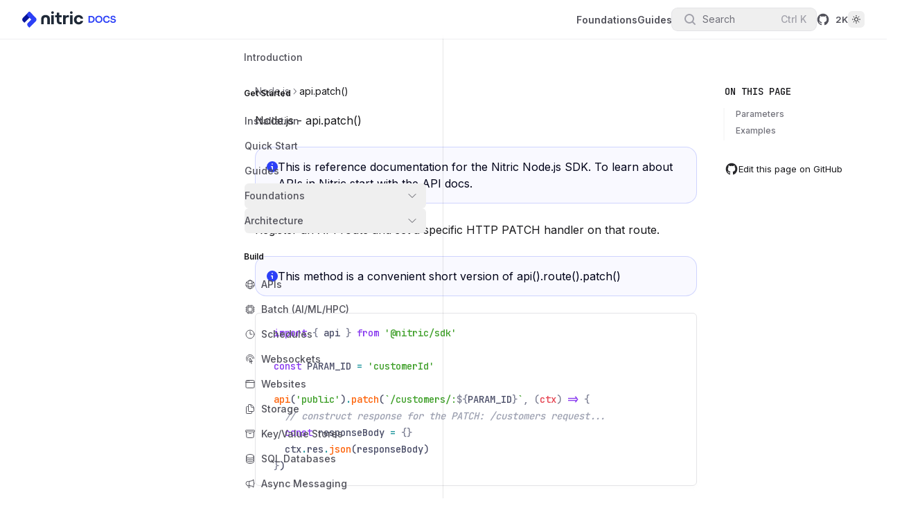

--- FILE ---
content_type: text/html; charset=utf-8
request_url: https://nitric.io/docs/reference/nodejs/api/api-patch
body_size: 28582
content:
<!DOCTYPE html><html lang="en" class="h-full __variable_e34402 __variable_ddaa9f __variable_dfda90"><head><meta charSet="utf-8"/><meta name="viewport" content="width=device-width, initial-scale=1"/><link rel="preload" href="/docs/_next/static/media/3dc379dc9b5dec12-s.p.woff2" as="font" crossorigin="" type="font/woff2"/><link rel="preload" href="/docs/_next/static/media/558ca1a6aa3cb55e.p.woff2" as="font" crossorigin="" type="font/woff2"/><link rel="preload" href="/docs/_next/static/media/e4af272ccee01ff0-s.p.woff2" as="font" crossorigin="" type="font/woff2"/><link rel="stylesheet" href="/docs/_next/static/css/d6dd5e177961f965.css" data-precedence="next"/><link rel="stylesheet" href="/docs/_next/static/css/271e6f4c5c3f0231.css" data-precedence="next"/><link rel="preload" as="script" fetchPriority="low" href="/docs/_next/static/chunks/webpack-2899c40779810b72.js"/><script src="/docs/_next/static/chunks/fd9d1056-dc7155740c6abaf3.js" async=""></script><script src="/docs/_next/static/chunks/117-3a80ac8b6e042371.js" async=""></script><script src="/docs/_next/static/chunks/main-app-b840e258ff6945a0.js" async=""></script><script src="/docs/_next/static/chunks/0e5ce63c-bdc76ec2ed7bf666.js" async=""></script><script src="/docs/_next/static/chunks/972-a783bbd2df78461d.js" async=""></script><script src="/docs/_next/static/chunks/489-6c75cbcc39b083e6.js" async=""></script><script src="/docs/_next/static/chunks/962-96d4d981e7ce5e92.js" async=""></script><script src="/docs/_next/static/chunks/553-42dc5729e1c8f427.js" async=""></script><script src="/docs/_next/static/chunks/810-b3fb3cbb99f9d6ed.js" async=""></script><script src="/docs/_next/static/chunks/678-acc269216bc7c6f1.js" async=""></script><script src="/docs/_next/static/chunks/465-21910c8964a87253.js" async=""></script><script src="/docs/_next/static/chunks/app/%5B%5B...slug%5D%5D/layout-4617d1c03a974b82.js" async=""></script><script src="/docs/_next/static/chunks/30a37ab2-a652b025d359baa4.js" async=""></script><script src="/docs/_next/static/chunks/8e1d74a4-b2611f0dd3dba1b6.js" async=""></script><script src="/docs/_next/static/chunks/814-908ec2b89d9c29d7.js" async=""></script><script src="/docs/_next/static/chunks/app/layout-b061c94387dc3baa.js" async=""></script><title>Node.js: api.patch() | Nitric Documentation</title><meta name="description" content="Reference for Nitric&#x27;s Node.js library - Register an API route and set a specific HTTP PATCH handler on that route."/><meta name="robots" content="index, follow"/><link rel="canonical" href="https://nitric.io/docs/reference/nodejs/api/api-patch"/><meta property="og:title" content="Node.js: api.patch() | Nitric Documentation"/><meta property="og:description" content="Reference for Nitric&#x27;s Node.js library - Register an API route and set a specific HTTP PATCH handler on that route."/><meta property="og:url" content="https://nitric.io/docs/reference/nodejs/api/api-patch"/><meta property="og:site_name" content="Nitric Docs"/><meta property="og:locale" content="en_US"/><meta property="og:image" content="https://nitric.io/docs/og?title=api.patch()&amp;description=Reference%20for%20Nitric%27s%20Node.js%20library%20-%20Register%20an%20API%20route%20and%20set%20a%20specific%20HTTP%20PATCH%20handler%20on%20that%20route."/><meta property="og:image:alt" content="Nitric Docs"/><meta name="twitter:card" content="summary_large_image"/><meta name="twitter:title" content="Node.js: api.patch() | Nitric Documentation"/><meta name="twitter:description" content="Reference for Nitric&#x27;s Node.js library - Register an API route and set a specific HTTP PATCH handler on that route."/><meta name="twitter:image" content="https://nitric.io/docs/og?title=api.patch()&amp;description=Reference%20for%20Nitric%27s%20Node.js%20library%20-%20Register%20an%20API%20route%20and%20set%20a%20specific%20HTTP%20PATCH%20handler%20on%20that%20route."/><meta name="twitter:image:alt" content="Nitric Docs"/><link rel="icon" href="/docs/favicon.ico" type="image/x-icon" sizes="48x48"/><link rel="apple-touch-icon" href="/docs/apple-icon.png?12aa8d4505627288" type="image/png" sizes="180x180"/><meta name="next-size-adjust"/><script src="/docs/_next/static/chunks/polyfills-42372ed130431b0a.js" noModule=""></script></head><body class="group/body flex min-h-full antialiased"><!--$--><!--/$--><script>!function(){try{var d=document.documentElement,c=d.classList;c.remove('light','dark');var e=localStorage.getItem('theme');if('system'===e||(!e&&true)){var t='(prefers-color-scheme: dark)',m=window.matchMedia(t);if(m.media!==t||m.matches){d.style.colorScheme = 'dark';c.add('dark')}else{d.style.colorScheme = 'light';c.add('light')}}else if(e){c.add(e|| '')}if(e==='light'||e==='dark')d.style.colorScheme=e}catch(e){}}()</script><div class="w-full lg:ml-72 xl:ml-80"><header class="contents lg:pointer-events-none lg:fixed lg:inset-0 lg:z-40 lg:flex"><div class="contents lg:pointer-events-auto lg:mt-[calc(var(--header-height))] lg:block lg:w-72 lg:overflow-y-auto lg:border-r lg:border-zinc-900/10 lg:px-6 lg:pb-8 lg:pt-4 lg:dark:border-white/10 xl:w-80"><div class="fixed inset-x-0 top-0 z-50 flex h-14 items-center justify-between gap-12 px-4 transition sm:px-6 lg:z-30 lg:px-8 backdrop-blur-sm dark:backdrop-blur bg-white/[var(--bg-opacity-light)] dark:bg-background/[var(--bg-opacity-dark)]" style="--bg-opacity-light:0.5;--bg-opacity-dark:0.2"><div class="absolute inset-x-0 top-full h-px transition bg-gray-800/7.5 dark:bg-white/7.5"></div><a aria-label="Home" class="hidden lg:block" href="/docs"><svg class="text-gray-800 dark:text-white h-6" aria-hidden="true" viewBox="0 0 287 50" fill="none" xmlns="http://www.w3.org/2000/svg"><g clip-path="url(#clip0_208_1322)"><path fill-rule="evenodd" clip-rule="evenodd" d="M2.31955 30.6146L6.68961 34.9885L31.167 10.5019L21.6891 1.02051L2.3216 20.4057C1.65084 21.0756 1.11864 21.8711 0.755472 22.7469C0.3923 23.6227 0.20527 24.5616 0.205078 25.5098C0.204887 26.4579 0.391539 27.3968 0.754358 28.2728C1.11718 29.1488 1.64905 29.9446 2.31955 30.6146Z" fill="#061499"></path><path fill-rule="evenodd" clip-rule="evenodd" d="M41.23 30.4525C41.1754 30.5108 41.1198 30.5683 41.0631 30.6252L36.7584 34.9316L36.7303 34.9597L21.6955 50L17.3234 45.6282C16.6531 44.9584 16.1214 44.1628 15.7585 43.287C15.3957 42.4114 15.209 41.4728 15.209 40.5248C15.209 39.5769 15.3957 38.6382 15.7585 37.7626C16.1214 36.887 16.6531 36.0914 17.3234 35.4214L27.2578 25.4886L17.3523 15.5848C16.6826 14.9149 16.1514 14.1196 15.7889 13.2443C15.4264 12.369 15.2399 11.4308 15.2399 10.4834C15.2399 9.53599 15.4264 8.59783 15.7889 7.72253C16.1514 6.84723 16.6826 6.05192 17.3523 5.38203L21.7245 1L41.0919 20.3852C42.4451 21.7369 43.2059 23.571 43.2076 25.4839C43.209 27.3347 42.4994 29.1128 41.23 30.4525Z" fill="#2C40F7"></path></g><path d="M87.4014 39.709H94.9628V12.4879H87.4014V39.709Z" fill="currentColor"></path><path d="M103.993 4.44043V12.4879H98.7536V18.7531H103.993V29.8252C103.993 36.1444 108.043 39.709 114.309 39.709H118.791V33.3898H115.335C112.904 33.3898 111.5 32.1476 111.5 29.5011V18.7531H118.791V12.4879H111.5V4.44043H103.993Z" fill="currentColor"></path><path d="M140.291 18.7531V12.4879H137.212C133.918 12.4879 131.865 13.6221 130.407 17.0248V12.4879H122.845V39.709H130.407V26.4766C130.407 21.8317 132.081 18.7531 135.808 18.7531H140.291Z" fill="currentColor"></path><path d="M143.785 39.709H151.346V12.4879H143.785V39.709Z" fill="currentColor"></path><path d="M169.504 40.1411C176.579 40.1411 182.196 35.6043 183.006 29.5551H175.337C174.797 31.9856 172.582 33.6599 169.828 33.6599C165.723 33.6599 163.293 30.5273 163.293 26.0985C163.293 21.6697 165.669 18.4831 169.72 18.4831C172.474 18.4831 174.797 20.2654 175.229 22.6958H182.79C182.304 16.3767 176.633 12.0559 169.504 12.0559C161.078 12.0559 155.461 18.159 155.461 26.0985C155.461 34.038 161.078 40.1411 169.504 40.1411Z" fill="currentColor"></path><path d="M147.566 0.659668C149.758 0.659668 151.563 2.43698 151.563 4.62941C151.563 6.82184 149.758 8.59915 147.566 8.59915C145.373 8.59915 143.569 6.82184 143.569 4.62941C143.569 2.43698 145.373 0.659668 147.566 0.659668Z" fill="currentColor"></path><path d="M91.1823 0.659668C93.3747 0.659668 95.179 2.43698 95.179 4.62941C95.179 6.82184 93.3747 8.59915 91.1823 8.59915C88.9899 8.59915 87.1855 6.82184 87.1855 4.62941C87.1855 2.43698 88.9899 0.659668 91.1823 0.659668Z" fill="currentColor"></path><path d="M57.0625 39.709H64.6239V24.8022C64.6239 21.2916 66.9463 18.7531 70.241 18.7531C73.3736 18.7531 75.4799 21.1295 75.4799 24.4242V39.709H83.0414V22.7498C83.0414 16.4847 78.5395 11.7686 70.0146 11.7686C61.4897 11.7686 57.2785 17.3006 57.2785 22.7498L57.0625 39.709Z" fill="currentColor"></path><path d="M202.559 35.112V31.416H206.787C207.851 31.416 208.794 31.2573 209.615 30.94C210.455 30.604 211.164 30.1373 211.743 29.54C212.322 28.9427 212.76 28.2427 213.059 27.44C213.376 26.6187 213.535 25.7133 213.535 24.724C213.535 23.6973 213.376 22.7827 213.059 21.98C212.76 21.1587 212.322 20.4587 211.743 19.88C211.164 19.3013 210.455 18.8627 209.615 18.564C208.794 18.2653 207.851 18.116 206.787 18.116H202.559V14.42H206.535C208.383 14.42 209.998 14.6907 211.379 15.232C212.76 15.7733 213.908 16.52 214.823 17.472C215.738 18.4053 216.419 19.4787 216.867 20.692C217.334 21.8867 217.567 23.128 217.567 24.416V25.032C217.567 26.264 217.334 27.4773 216.867 28.672C216.419 29.8667 215.738 30.9493 214.823 31.92C213.908 32.8907 212.76 33.6653 211.379 34.244C209.998 34.8227 208.383 35.112 206.535 35.112H202.559ZM199.143 35.112V14.42H203.119V35.112H199.143ZM230.171 35.532C228.323 35.532 226.718 35.2053 225.355 34.552C224.011 33.8987 222.891 33.0493 221.995 32.004C221.118 30.94 220.455 29.8013 220.007 28.588C219.578 27.356 219.363 26.1707 219.363 25.032V24.416C219.363 23.1653 219.587 21.924 220.035 20.692C220.483 19.4413 221.155 18.312 222.051 17.304C222.966 16.296 224.095 15.4933 225.439 14.896C226.783 14.28 228.361 13.972 230.171 13.972C231.963 13.972 233.531 14.28 234.875 14.896C236.219 15.4933 237.339 16.296 238.235 17.304C239.15 18.312 239.831 19.4413 240.279 20.692C240.727 21.924 240.951 23.1653 240.951 24.416V25.032C240.951 26.1707 240.727 27.356 240.279 28.588C239.85 29.8013 239.187 30.94 238.291 32.004C237.414 33.0493 236.294 33.8987 234.931 34.552C233.587 35.2053 232.001 35.532 230.171 35.532ZM230.171 31.836C231.217 31.836 232.15 31.6493 232.971 31.276C233.811 30.9027 234.521 30.3893 235.099 29.736C235.697 29.064 236.145 28.308 236.443 27.468C236.761 26.6093 236.919 25.704 236.919 24.752C236.919 23.7253 236.761 22.7827 236.443 21.924C236.145 21.0653 235.697 20.3187 235.099 19.684C234.521 19.0493 233.811 18.5547 232.971 18.2C232.131 17.8453 231.198 17.668 230.171 17.668C229.126 17.668 228.183 17.8453 227.343 18.2C226.503 18.5547 225.785 19.0493 225.187 19.684C224.609 20.3187 224.161 21.0653 223.843 21.924C223.545 22.7827 223.395 23.7253 223.395 24.752C223.395 25.704 223.545 26.6093 223.843 27.468C224.161 28.308 224.609 29.064 225.187 29.736C225.785 30.3893 226.503 30.9027 227.343 31.276C228.183 31.6493 229.126 31.836 230.171 31.836ZM253.446 35.532C251.598 35.532 250.011 35.2053 248.686 34.552C247.361 33.8987 246.278 33.0493 245.438 32.004C244.617 30.9587 244.01 29.82 243.618 28.588C243.226 27.356 243.03 26.1707 243.03 25.032V24.416C243.03 23.1467 243.226 21.896 243.618 20.664C244.029 19.432 244.654 18.312 245.494 17.304C246.334 16.296 247.398 15.4933 248.686 14.896C249.993 14.28 251.533 13.972 253.306 13.972C255.154 13.972 256.759 14.308 258.122 14.98C259.503 15.6333 260.605 16.5667 261.426 17.78C262.247 18.9747 262.742 20.3747 262.91 21.98H258.906C258.757 21.0467 258.421 20.2627 257.898 19.628C257.394 18.9747 256.75 18.4893 255.966 18.172C255.182 17.836 254.295 17.668 253.306 17.668C252.298 17.668 251.402 17.8453 250.618 18.2C249.834 18.536 249.181 19.0213 248.658 19.656C248.135 20.2907 247.734 21.0373 247.454 21.896C247.193 22.7547 247.062 23.7067 247.062 24.752C247.062 25.76 247.193 26.6933 247.454 27.552C247.734 28.4107 248.145 29.1667 248.686 29.82C249.227 30.4547 249.89 30.9493 250.674 31.304C251.477 31.6587 252.401 31.836 253.446 31.836C254.977 31.836 256.265 31.4627 257.31 30.716C258.374 29.9507 259.018 28.8867 259.242 27.524H263.246C263.059 28.98 262.565 30.3147 261.762 31.528C260.959 32.7413 259.858 33.712 258.458 34.44C257.058 35.168 255.387 35.532 253.446 35.532ZM273.013 35.532C271.203 35.532 269.672 35.2427 268.421 34.664C267.189 34.0853 266.247 33.292 265.593 32.284C264.94 31.2573 264.613 30.1 264.613 28.812H268.505C268.505 29.3533 268.655 29.8853 268.953 30.408C269.252 30.912 269.728 31.3227 270.381 31.64C271.053 31.9573 271.931 32.116 273.013 32.116C273.984 32.116 274.796 31.976 275.449 31.696C276.103 31.416 276.588 31.052 276.905 30.604C277.223 30.1373 277.381 29.6147 277.381 29.036C277.381 28.308 277.073 27.7293 276.457 27.3C275.841 26.852 274.889 26.572 273.601 26.46L271.809 26.32C269.849 26.152 268.281 25.5453 267.105 24.5C265.948 23.436 265.369 22.036 265.369 20.3C265.369 18.9933 265.677 17.8733 266.293 16.94C266.909 15.988 267.768 15.26 268.869 14.756C269.989 14.2333 271.296 13.972 272.789 13.972C274.339 13.972 275.673 14.2427 276.793 14.784C277.913 15.3253 278.781 16.0907 279.397 17.08C280.013 18.0507 280.321 19.1987 280.321 20.524H276.429C276.429 19.964 276.289 19.4507 276.009 18.984C275.748 18.4987 275.347 18.116 274.805 17.836C274.283 17.5373 273.611 17.388 272.789 17.388C272.005 17.388 271.352 17.5187 270.829 17.78C270.307 18.0413 269.915 18.396 269.653 18.844C269.392 19.292 269.261 19.7773 269.261 20.3C269.261 20.9347 269.495 21.4947 269.961 21.98C270.428 22.4467 271.165 22.7173 272.173 22.792L273.965 22.96C275.421 23.072 276.7 23.38 277.801 23.884C278.903 24.388 279.752 25.0693 280.349 25.928C280.965 26.7867 281.273 27.8227 281.273 29.036C281.273 30.324 280.937 31.4627 280.265 32.452C279.593 33.4227 278.632 34.1787 277.381 34.72C276.149 35.2613 274.693 35.532 273.013 35.532Z" fill="#2C40F7"></path><defs><clipPath id="clip0_208_1322"><rect width="43.211" height="49" fill="currentColor" transform="translate(0 1)"></rect></clipPath></defs></svg></a><div class="flex items-center gap-5 lg:hidden"><button type="button" class="flex h-6 w-6 items-center justify-center rounded-md transition hover:bg-zinc-900/5 dark:hover:bg-white/5" aria-label="Toggle navigation"><svg viewBox="0 0 10 9" fill="none" stroke-linecap="round" aria-hidden="true" class="w-2.5 stroke-zinc-900 dark:stroke-white"><path d="M.5 1h9M.5 8h9M.5 4.5h9"></path></svg></button><!--$--><span hidden="" style="position:fixed;top:1px;left:1px;width:1px;height:0;padding:0;margin:-1px;overflow:hidden;clip:rect(0, 0, 0, 0);white-space:nowrap;border-width:0;display:none"></span><!--/$--><a aria-label="Home" href="/docs"><svg class="text-gray-800 dark:text-white h-6" aria-hidden="true" viewBox="0 0 287 50" fill="none" xmlns="http://www.w3.org/2000/svg"><g clip-path="url(#clip0_208_1322)"><path fill-rule="evenodd" clip-rule="evenodd" d="M2.31955 30.6146L6.68961 34.9885L31.167 10.5019L21.6891 1.02051L2.3216 20.4057C1.65084 21.0756 1.11864 21.8711 0.755472 22.7469C0.3923 23.6227 0.20527 24.5616 0.205078 25.5098C0.204887 26.4579 0.391539 27.3968 0.754358 28.2728C1.11718 29.1488 1.64905 29.9446 2.31955 30.6146Z" fill="#061499"></path><path fill-rule="evenodd" clip-rule="evenodd" d="M41.23 30.4525C41.1754 30.5108 41.1198 30.5683 41.0631 30.6252L36.7584 34.9316L36.7303 34.9597L21.6955 50L17.3234 45.6282C16.6531 44.9584 16.1214 44.1628 15.7585 43.287C15.3957 42.4114 15.209 41.4728 15.209 40.5248C15.209 39.5769 15.3957 38.6382 15.7585 37.7626C16.1214 36.887 16.6531 36.0914 17.3234 35.4214L27.2578 25.4886L17.3523 15.5848C16.6826 14.9149 16.1514 14.1196 15.7889 13.2443C15.4264 12.369 15.2399 11.4308 15.2399 10.4834C15.2399 9.53599 15.4264 8.59783 15.7889 7.72253C16.1514 6.84723 16.6826 6.05192 17.3523 5.38203L21.7245 1L41.0919 20.3852C42.4451 21.7369 43.2059 23.571 43.2076 25.4839C43.209 27.3347 42.4994 29.1128 41.23 30.4525Z" fill="#2C40F7"></path></g><path d="M87.4014 39.709H94.9628V12.4879H87.4014V39.709Z" fill="currentColor"></path><path d="M103.993 4.44043V12.4879H98.7536V18.7531H103.993V29.8252C103.993 36.1444 108.043 39.709 114.309 39.709H118.791V33.3898H115.335C112.904 33.3898 111.5 32.1476 111.5 29.5011V18.7531H118.791V12.4879H111.5V4.44043H103.993Z" fill="currentColor"></path><path d="M140.291 18.7531V12.4879H137.212C133.918 12.4879 131.865 13.6221 130.407 17.0248V12.4879H122.845V39.709H130.407V26.4766C130.407 21.8317 132.081 18.7531 135.808 18.7531H140.291Z" fill="currentColor"></path><path d="M143.785 39.709H151.346V12.4879H143.785V39.709Z" fill="currentColor"></path><path d="M169.504 40.1411C176.579 40.1411 182.196 35.6043 183.006 29.5551H175.337C174.797 31.9856 172.582 33.6599 169.828 33.6599C165.723 33.6599 163.293 30.5273 163.293 26.0985C163.293 21.6697 165.669 18.4831 169.72 18.4831C172.474 18.4831 174.797 20.2654 175.229 22.6958H182.79C182.304 16.3767 176.633 12.0559 169.504 12.0559C161.078 12.0559 155.461 18.159 155.461 26.0985C155.461 34.038 161.078 40.1411 169.504 40.1411Z" fill="currentColor"></path><path d="M147.566 0.659668C149.758 0.659668 151.563 2.43698 151.563 4.62941C151.563 6.82184 149.758 8.59915 147.566 8.59915C145.373 8.59915 143.569 6.82184 143.569 4.62941C143.569 2.43698 145.373 0.659668 147.566 0.659668Z" fill="currentColor"></path><path d="M91.1823 0.659668C93.3747 0.659668 95.179 2.43698 95.179 4.62941C95.179 6.82184 93.3747 8.59915 91.1823 8.59915C88.9899 8.59915 87.1855 6.82184 87.1855 4.62941C87.1855 2.43698 88.9899 0.659668 91.1823 0.659668Z" fill="currentColor"></path><path d="M57.0625 39.709H64.6239V24.8022C64.6239 21.2916 66.9463 18.7531 70.241 18.7531C73.3736 18.7531 75.4799 21.1295 75.4799 24.4242V39.709H83.0414V22.7498C83.0414 16.4847 78.5395 11.7686 70.0146 11.7686C61.4897 11.7686 57.2785 17.3006 57.2785 22.7498L57.0625 39.709Z" fill="currentColor"></path><path d="M202.559 35.112V31.416H206.787C207.851 31.416 208.794 31.2573 209.615 30.94C210.455 30.604 211.164 30.1373 211.743 29.54C212.322 28.9427 212.76 28.2427 213.059 27.44C213.376 26.6187 213.535 25.7133 213.535 24.724C213.535 23.6973 213.376 22.7827 213.059 21.98C212.76 21.1587 212.322 20.4587 211.743 19.88C211.164 19.3013 210.455 18.8627 209.615 18.564C208.794 18.2653 207.851 18.116 206.787 18.116H202.559V14.42H206.535C208.383 14.42 209.998 14.6907 211.379 15.232C212.76 15.7733 213.908 16.52 214.823 17.472C215.738 18.4053 216.419 19.4787 216.867 20.692C217.334 21.8867 217.567 23.128 217.567 24.416V25.032C217.567 26.264 217.334 27.4773 216.867 28.672C216.419 29.8667 215.738 30.9493 214.823 31.92C213.908 32.8907 212.76 33.6653 211.379 34.244C209.998 34.8227 208.383 35.112 206.535 35.112H202.559ZM199.143 35.112V14.42H203.119V35.112H199.143ZM230.171 35.532C228.323 35.532 226.718 35.2053 225.355 34.552C224.011 33.8987 222.891 33.0493 221.995 32.004C221.118 30.94 220.455 29.8013 220.007 28.588C219.578 27.356 219.363 26.1707 219.363 25.032V24.416C219.363 23.1653 219.587 21.924 220.035 20.692C220.483 19.4413 221.155 18.312 222.051 17.304C222.966 16.296 224.095 15.4933 225.439 14.896C226.783 14.28 228.361 13.972 230.171 13.972C231.963 13.972 233.531 14.28 234.875 14.896C236.219 15.4933 237.339 16.296 238.235 17.304C239.15 18.312 239.831 19.4413 240.279 20.692C240.727 21.924 240.951 23.1653 240.951 24.416V25.032C240.951 26.1707 240.727 27.356 240.279 28.588C239.85 29.8013 239.187 30.94 238.291 32.004C237.414 33.0493 236.294 33.8987 234.931 34.552C233.587 35.2053 232.001 35.532 230.171 35.532ZM230.171 31.836C231.217 31.836 232.15 31.6493 232.971 31.276C233.811 30.9027 234.521 30.3893 235.099 29.736C235.697 29.064 236.145 28.308 236.443 27.468C236.761 26.6093 236.919 25.704 236.919 24.752C236.919 23.7253 236.761 22.7827 236.443 21.924C236.145 21.0653 235.697 20.3187 235.099 19.684C234.521 19.0493 233.811 18.5547 232.971 18.2C232.131 17.8453 231.198 17.668 230.171 17.668C229.126 17.668 228.183 17.8453 227.343 18.2C226.503 18.5547 225.785 19.0493 225.187 19.684C224.609 20.3187 224.161 21.0653 223.843 21.924C223.545 22.7827 223.395 23.7253 223.395 24.752C223.395 25.704 223.545 26.6093 223.843 27.468C224.161 28.308 224.609 29.064 225.187 29.736C225.785 30.3893 226.503 30.9027 227.343 31.276C228.183 31.6493 229.126 31.836 230.171 31.836ZM253.446 35.532C251.598 35.532 250.011 35.2053 248.686 34.552C247.361 33.8987 246.278 33.0493 245.438 32.004C244.617 30.9587 244.01 29.82 243.618 28.588C243.226 27.356 243.03 26.1707 243.03 25.032V24.416C243.03 23.1467 243.226 21.896 243.618 20.664C244.029 19.432 244.654 18.312 245.494 17.304C246.334 16.296 247.398 15.4933 248.686 14.896C249.993 14.28 251.533 13.972 253.306 13.972C255.154 13.972 256.759 14.308 258.122 14.98C259.503 15.6333 260.605 16.5667 261.426 17.78C262.247 18.9747 262.742 20.3747 262.91 21.98H258.906C258.757 21.0467 258.421 20.2627 257.898 19.628C257.394 18.9747 256.75 18.4893 255.966 18.172C255.182 17.836 254.295 17.668 253.306 17.668C252.298 17.668 251.402 17.8453 250.618 18.2C249.834 18.536 249.181 19.0213 248.658 19.656C248.135 20.2907 247.734 21.0373 247.454 21.896C247.193 22.7547 247.062 23.7067 247.062 24.752C247.062 25.76 247.193 26.6933 247.454 27.552C247.734 28.4107 248.145 29.1667 248.686 29.82C249.227 30.4547 249.89 30.9493 250.674 31.304C251.477 31.6587 252.401 31.836 253.446 31.836C254.977 31.836 256.265 31.4627 257.31 30.716C258.374 29.9507 259.018 28.8867 259.242 27.524H263.246C263.059 28.98 262.565 30.3147 261.762 31.528C260.959 32.7413 259.858 33.712 258.458 34.44C257.058 35.168 255.387 35.532 253.446 35.532ZM273.013 35.532C271.203 35.532 269.672 35.2427 268.421 34.664C267.189 34.0853 266.247 33.292 265.593 32.284C264.94 31.2573 264.613 30.1 264.613 28.812H268.505C268.505 29.3533 268.655 29.8853 268.953 30.408C269.252 30.912 269.728 31.3227 270.381 31.64C271.053 31.9573 271.931 32.116 273.013 32.116C273.984 32.116 274.796 31.976 275.449 31.696C276.103 31.416 276.588 31.052 276.905 30.604C277.223 30.1373 277.381 29.6147 277.381 29.036C277.381 28.308 277.073 27.7293 276.457 27.3C275.841 26.852 274.889 26.572 273.601 26.46L271.809 26.32C269.849 26.152 268.281 25.5453 267.105 24.5C265.948 23.436 265.369 22.036 265.369 20.3C265.369 18.9933 265.677 17.8733 266.293 16.94C266.909 15.988 267.768 15.26 268.869 14.756C269.989 14.2333 271.296 13.972 272.789 13.972C274.339 13.972 275.673 14.2427 276.793 14.784C277.913 15.3253 278.781 16.0907 279.397 17.08C280.013 18.0507 280.321 19.1987 280.321 20.524H276.429C276.429 19.964 276.289 19.4507 276.009 18.984C275.748 18.4987 275.347 18.116 274.805 17.836C274.283 17.5373 273.611 17.388 272.789 17.388C272.005 17.388 271.352 17.5187 270.829 17.78C270.307 18.0413 269.915 18.396 269.653 18.844C269.392 19.292 269.261 19.7773 269.261 20.3C269.261 20.9347 269.495 21.4947 269.961 21.98C270.428 22.4467 271.165 22.7173 272.173 22.792L273.965 22.96C275.421 23.072 276.7 23.38 277.801 23.884C278.903 24.388 279.752 25.0693 280.349 25.928C280.965 26.7867 281.273 27.8227 281.273 29.036C281.273 30.324 280.937 31.4627 280.265 32.452C279.593 33.4227 278.632 34.1787 277.381 34.72C276.149 35.2613 274.693 35.532 273.013 35.532Z" fill="#2C40F7"></path><defs><clipPath id="clip0_208_1322"><rect width="43.211" height="49" fill="currentColor" transform="translate(0 1)"></rect></clipPath></defs></svg></a></div><div class="flex items-center gap-5"><nav class="hidden lg:block"><ul role="list" class="flex items-center gap-8"><li><a class="text-sm font-semibold leading-5 text-zinc-600 transition hover:text-zinc-900 dark:text-zinc-400 dark:hover:text-white" href="/docs/get-started/foundations/why-nitric">Foundations</a></li><li><a class="text-sm font-semibold leading-5 text-zinc-600 transition hover:text-zinc-900 dark:text-zinc-400 dark:hover:text-white" href="/docs/guides">Guides</a></li><li><button type="button" class="lg:w-92 group hidden h-6 w-6 items-center justify-center sm:justify-start md:h-auto md:w-52 md:flex-none md:rounded-lg md:py-1 md:pl-4 md:pr-3.5 md:text-sm md:ring-1 md:ring-zinc-200 md:hover:ring-zinc-300 dark:md:bg-zinc-800/70 dark:md:ring-inset dark:md:ring-white/5 dark:md:hover:bg-zinc-700/40 dark:md:hover:ring-zinc-500 lg:flex"><svg aria-hidden="true" viewBox="0 0 20 20" class="h-5 w-5 flex-none fill-zinc-400 group-hover:fill-zinc-500 dark:fill-zinc-500 md:group-hover:fill-zinc-400"><path d="M16.293 17.707a1 1 0 0 0 1.414-1.414l-1.414 1.414ZM9 14a5 5 0 0 1-5-5H2a7 7 0 0 0 7 7v-2ZM4 9a5 5 0 0 1 5-5V2a7 7 0 0 0-7 7h2Zm5-5a5 5 0 0 1 5 5h2a7 7 0 0 0-7-7v2Zm8.707 12.293-3.757-3.757-1.414 1.414 3.757 3.757 1.414-1.414ZM14 9a4.98 4.98 0 0 1-1.464 3.536l1.414 1.414A6.98 6.98 0 0 0 16 9h-2Zm-1.464 3.536A4.98 4.98 0 0 1 9 14v2a6.98 6.98 0 0 0 4.95-2.05l-1.414-1.414Z"></path></svg><span class="sr-only transition-colors dark:group-hover:text-white md:not-sr-only md:ml-2 md:text-zinc-500 md:dark:text-zinc-400">Search</span></button><button type="button" class="group flex h-5 w-5 items-center justify-center rounded-lg md:py-2.5 lg:hidden"><span class="sr-only">Search Docs</span><svg aria-hidden="true" viewBox="0 0 20 20" class="h-5 w-5 flex-none fill-zinc-400 group-hover:fill-zinc-500 dark:fill-zinc-500 md:group-hover:fill-zinc-400"><path d="M16.293 17.707a1 1 0 0 0 1.414-1.414l-1.414 1.414ZM9 14a5 5 0 0 1-5-5H2a7 7 0 0 0 7 7v-2ZM4 9a5 5 0 0 1 5-5V2a7 7 0 0 0-7 7h2Zm5-5a5 5 0 0 1 5 5h2a7 7 0 0 0-7-7v2Zm8.707 12.293-3.757-3.757-1.414 1.414 3.757 3.757 1.414-1.414ZM14 9a4.98 4.98 0 0 1-1.464 3.536l1.414 1.414A6.98 6.98 0 0 0 16 9h-2Zm-1.464 3.536A4.98 4.98 0 0 1 9 14v2a6.98 6.98 0 0 0 4.95-2.05l-1.414-1.414Z"></path></svg></button></li><li><a rel="noreferrer noopener" class="text-sm font-semibold leading-5 text-zinc-600 transition hover:text-zinc-900 dark:text-zinc-400 dark:hover:text-white group flex items-center" href="https://github.com/nitrictech/nitric"><svg viewBox="0 0 20 20" aria-hidden="true" class="dark:fill-gray h-5 w-5 fill-current"><path fill-rule="evenodd" clip-rule="evenodd" d="M10 1.667c-4.605 0-8.334 3.823-8.334 8.544 0 3.78 2.385 6.974 5.698 8.106.417.075.573-.182.573-.406 0-.203-.011-.875-.011-1.592-2.093.397-2.635-.522-2.802-1.002-.094-.246-.5-1.005-.854-1.207-.291-.16-.708-.556-.01-.567.656-.01 1.124.62 1.281.876.75 1.292 1.948.93 2.427.705.073-.555.291-.93.531-1.143-1.854-.213-3.791-.95-3.791-4.218 0-.929.322-1.698.854-2.296-.083-.214-.375-1.09.083-2.265 0 0 .698-.224 2.292.876a7.576 7.576 0 0 1 2.083-.288c.709 0 1.417.096 2.084.288 1.593-1.11 2.291-.875 2.291-.875.459 1.174.167 2.05.084 2.263.53.599.854 1.357.854 2.297 0 3.278-1.948 4.005-3.802 4.219.302.266.563.78.563 1.58 0 1.143-.011 2.061-.011 2.35 0 .224.156.491.573.405a8.365 8.365 0 0 0 4.11-3.116 8.707 8.707 0 0 0 1.567-4.99c0-4.721-3.73-8.545-8.334-8.545Z"></path></svg><div class="text-xs uppercase dark:text-zinc-300 ml-2 text-inherit">1.9k</div></a></li></ul></nav><div class="flex items-center gap-4"><div class="lg:hidden"><button type="button" class="lg:w-92 group hidden h-6 w-6 items-center justify-center sm:justify-start md:h-auto md:w-52 md:flex-none md:rounded-lg md:py-1 md:pl-4 md:pr-3.5 md:text-sm md:ring-1 md:ring-zinc-200 md:hover:ring-zinc-300 dark:md:bg-zinc-800/70 dark:md:ring-inset dark:md:ring-white/5 dark:md:hover:bg-zinc-700/40 dark:md:hover:ring-zinc-500 lg:flex"><svg aria-hidden="true" viewBox="0 0 20 20" class="h-5 w-5 flex-none fill-zinc-400 group-hover:fill-zinc-500 dark:fill-zinc-500 md:group-hover:fill-zinc-400"><path d="M16.293 17.707a1 1 0 0 0 1.414-1.414l-1.414 1.414ZM9 14a5 5 0 0 1-5-5H2a7 7 0 0 0 7 7v-2ZM4 9a5 5 0 0 1 5-5V2a7 7 0 0 0-7 7h2Zm5-5a5 5 0 0 1 5 5h2a7 7 0 0 0-7-7v2Zm8.707 12.293-3.757-3.757-1.414 1.414 3.757 3.757 1.414-1.414ZM14 9a4.98 4.98 0 0 1-1.464 3.536l1.414 1.414A6.98 6.98 0 0 0 16 9h-2Zm-1.464 3.536A4.98 4.98 0 0 1 9 14v2a6.98 6.98 0 0 0 4.95-2.05l-1.414-1.414Z"></path></svg><span class="sr-only transition-colors dark:group-hover:text-white md:not-sr-only md:ml-2 md:text-zinc-500 md:dark:text-zinc-400">Search</span></button><button type="button" class="group flex h-5 w-5 items-center justify-center rounded-lg md:py-2.5 lg:hidden"><span class="sr-only">Search Docs</span><svg aria-hidden="true" viewBox="0 0 20 20" class="h-5 w-5 flex-none fill-zinc-400 group-hover:fill-zinc-500 dark:fill-zinc-500 md:group-hover:fill-zinc-400"><path d="M16.293 17.707a1 1 0 0 0 1.414-1.414l-1.414 1.414ZM9 14a5 5 0 0 1-5-5H2a7 7 0 0 0 7 7v-2ZM4 9a5 5 0 0 1 5-5V2a7 7 0 0 0-7 7h2Zm5-5a5 5 0 0 1 5 5h2a7 7 0 0 0-7-7v2Zm8.707 12.293-3.757-3.757-1.414 1.414 3.757 3.757 1.414-1.414ZM14 9a4.98 4.98 0 0 1-1.464 3.536l1.414 1.414A6.98 6.98 0 0 0 16 9h-2Zm-1.464 3.536A4.98 4.98 0 0 1 9 14v2a6.98 6.98 0 0 0 4.95-2.05l-1.414-1.414Z"></path></svg></button></div><button type="button" class="flex h-6 w-6 items-center justify-center rounded-md transition hover:bg-zinc-900/5 dark:hover:bg-white/5" aria-label="Toggle theme"><svg viewBox="0 0 20 20" fill="none" aria-hidden="true" class="h-5 w-5 stroke-zinc-900 dark:hidden"><path d="M12.5 10a2.5 2.5 0 1 1-5 0 2.5 2.5 0 0 1 5 0Z"></path><path stroke-linecap="round" d="M10 5.5v-1M13.182 6.818l.707-.707M14.5 10h1M13.182 13.182l.707.707M10 15.5v-1M6.11 13.889l.708-.707M4.5 10h1M6.11 6.111l.708.707"></path></svg><svg viewBox="0 0 20 20" fill="none" aria-hidden="true" class="hidden h-5 w-5 stroke-white dark:block"><path d="M15.224 11.724a5.5 5.5 0 0 1-6.949-6.949 5.5 5.5 0 1 0 6.949 6.949Z"></path></svg></button></div></div></div><nav class="hidden lg:block"><ul role="list"><li><a class="inline-flex items-center justify-center whitespace-nowrap rounded-md text-sm font-medium transition-colors focus-visible:outline-none focus-visible:ring-1 focus-visible:ring-ring disabled:pointer-events-none disabled:opacity-50 text-primary underline-offset-4 hover:underline h-9 px-4 py-2 relative flex w-full justify-between gap-2 py-1 pr-3 text-sm no-underline transition hover:no-underline text-zinc-600 hover:text-zinc-900 dark:text-zinc-400 dark:hover:text-white pl-2 md:mt-0" href="/docs"><span class="flex items-center truncate"> <!-- -->Introduction</span></a></li><li class="relative mt-6"><h2 class="pl-2 text-2xs font-semibold text-zinc-900 dark:text-white">Get Started</h2><div class="relative mt-3"><ul role="list" class="border-l border-transparent"><li class="relative"><a class="inline-flex items-center justify-center whitespace-nowrap rounded-md text-sm font-medium transition-colors focus-visible:outline-none focus-visible:ring-1 focus-visible:ring-ring disabled:pointer-events-none disabled:opacity-50 text-primary underline-offset-4 hover:underline h-9 px-4 py-2 relative flex w-full justify-between gap-2 py-1 pr-3 text-sm no-underline transition hover:no-underline pl-2 text-zinc-600 hover:text-zinc-900 dark:text-zinc-400 dark:hover:text-white" href="/docs/get-started/installation"><span class="flex items-center truncate"> <!-- -->Installation</span></a></li><li class="relative"><a class="inline-flex items-center justify-center whitespace-nowrap rounded-md text-sm font-medium transition-colors focus-visible:outline-none focus-visible:ring-1 focus-visible:ring-ring disabled:pointer-events-none disabled:opacity-50 text-primary underline-offset-4 hover:underline h-9 px-4 py-2 relative flex w-full justify-between gap-2 py-1 pr-3 text-sm no-underline transition hover:no-underline pl-2 text-zinc-600 hover:text-zinc-900 dark:text-zinc-400 dark:hover:text-white" href="/docs/get-started/quickstart"><span class="flex items-center truncate"> <!-- -->Quick Start</span></a></li><li class="relative"><a class="inline-flex items-center justify-center whitespace-nowrap rounded-md text-sm font-medium transition-colors focus-visible:outline-none focus-visible:ring-1 focus-visible:ring-ring disabled:pointer-events-none disabled:opacity-50 text-primary underline-offset-4 hover:underline h-9 px-4 py-2 relative flex w-full justify-between gap-2 py-1 pr-3 text-sm no-underline transition hover:no-underline pl-2 text-zinc-600 hover:text-zinc-900 dark:text-zinc-400 dark:hover:text-white" href="/docs/guides"><span class="flex items-center truncate"> <!-- -->Guides</span></a></li><li><div data-state="closed" class="group/nav-collapse space-y-2 pl-2"><button class="items-center whitespace-nowrap rounded-md font-medium focus-visible:outline-none focus-visible:ring-1 focus-visible:ring-ring disabled:pointer-events-none disabled:opacity-50 underline-offset-4 h-9 px-4 flex w-full justify-between gap-2 py-1 pl-0 pr-3 text-sm transition hover:no-underline text-zinc-600 hover:text-zinc-900 dark:text-zinc-400 dark:hover:text-white" type="button" aria-controls=":R14kqkq:" aria-expanded="false" data-state="closed"><div class="flex items-center"><span>Foundations</span></div><svg xmlns="http://www.w3.org/2000/svg" fill="none" viewBox="0 0 24 24" stroke-width="1.5" stroke="currentColor" aria-hidden="true" data-slot="icon" class="h-4 w-4"><path stroke-linecap="round" stroke-linejoin="round" d="m19.5 8.25-7.5 7.5-7.5-7.5"></path></svg></button><div id=":R14kqkq:" hidden="" class="relative mt-2 space-y-2 overflow-hidden group-data-[state=&#x27;closed&#x27;]/nav-collapse:h-0 group-data-[state=&#x27;open&#x27;]/nav-collapse:h-auto"><ul role="list"><li><a class="inline-flex items-center justify-center whitespace-nowrap rounded-md text-sm font-medium transition-colors focus-visible:outline-none focus-visible:ring-1 focus-visible:ring-ring disabled:pointer-events-none disabled:opacity-50 text-primary underline-offset-4 hover:underline h-9 px-4 py-2 relative flex w-full justify-between gap-2 py-1 pr-3 text-sm no-underline transition hover:no-underline pl-7 text-zinc-600 hover:text-zinc-900 dark:text-zinc-400 dark:hover:text-white" href="/docs/get-started/foundations/why-nitric"><div aria-hidden="true" class="absolute bottom-0 left-2 top-0 z-10 w-[1px] bg-zinc-300 dark:bg-zinc-700"></div><span class="flex items-center truncate"> <!-- -->Why Nitric</span></a></li><li><div aria-hidden="true" class="absolute bottom-0 left-2 top-0 w-[1px] bg-zinc-300 dark:bg-zinc-700"></div> <div data-state="closed" class="group/nav-collapse space-y-2 pl-7"><button class="items-center whitespace-nowrap rounded-md font-medium focus-visible:outline-none focus-visible:ring-1 focus-visible:ring-ring disabled:pointer-events-none disabled:opacity-50 underline-offset-4 h-9 px-4 flex w-full justify-between gap-2 py-1 pl-0 pr-3 text-sm transition hover:no-underline text-zinc-600 hover:text-zinc-900 dark:text-zinc-400 dark:hover:text-white" type="button" aria-controls=":Rqn4kqkq:" aria-expanded="false" data-state="closed"><div class="flex items-center"><span>Projects</span></div><svg xmlns="http://www.w3.org/2000/svg" fill="none" viewBox="0 0 24 24" stroke-width="1.5" stroke="currentColor" aria-hidden="true" data-slot="icon" class="h-4 w-4"><path stroke-linecap="round" stroke-linejoin="round" d="m19.5 8.25-7.5 7.5-7.5-7.5"></path></svg></button><div id=":Rqn4kqkq:" hidden="" class="relative mt-2 space-y-2 overflow-hidden group-data-[state=&#x27;closed&#x27;]/nav-collapse:h-0 group-data-[state=&#x27;open&#x27;]/nav-collapse:h-auto"><ul role="list"><li><a class="inline-flex items-center justify-center whitespace-nowrap rounded-md text-sm font-medium transition-colors focus-visible:outline-none focus-visible:ring-1 focus-visible:ring-ring disabled:pointer-events-none disabled:opacity-50 text-primary underline-offset-4 hover:underline h-9 px-4 py-2 relative flex w-full justify-between gap-2 py-1 pr-3 text-sm no-underline transition hover:no-underline pl-7 text-zinc-600 hover:text-zinc-900 dark:text-zinc-400 dark:hover:text-white" href="/docs/get-started/foundations/projects"><div aria-hidden="true" class="absolute bottom-0 left-2 top-0 z-10 w-[1px] bg-zinc-300 dark:bg-zinc-700"></div><span class="flex items-center truncate"> <!-- -->Overview</span></a></li><li><a class="inline-flex items-center justify-center whitespace-nowrap rounded-md text-sm font-medium transition-colors focus-visible:outline-none focus-visible:ring-1 focus-visible:ring-ring disabled:pointer-events-none disabled:opacity-50 text-primary underline-offset-4 hover:underline h-9 px-4 py-2 relative flex w-full justify-between gap-2 py-1 pr-3 text-sm no-underline transition hover:no-underline pl-7 text-zinc-600 hover:text-zinc-900 dark:text-zinc-400 dark:hover:text-white" href="/docs/get-started/foundations/projects/configuration"><div aria-hidden="true" class="absolute bottom-0 left-2 top-0 z-10 w-[1px] bg-zinc-300 dark:bg-zinc-700"></div><span class="flex items-center truncate"> <!-- -->Configuration</span></a></li></ul></div></div></li><li><div aria-hidden="true" class="absolute bottom-0 left-2 top-0 w-[1px] bg-zinc-300 dark:bg-zinc-700"></div> <div data-state="closed" class="group/nav-collapse space-y-2 pl-7"><button class="items-center whitespace-nowrap rounded-md font-medium focus-visible:outline-none focus-visible:ring-1 focus-visible:ring-ring disabled:pointer-events-none disabled:opacity-50 underline-offset-4 h-9 px-4 flex w-full justify-between gap-2 py-1 pl-0 pr-3 text-sm transition hover:no-underline text-zinc-600 hover:text-zinc-900 dark:text-zinc-400 dark:hover:text-white" type="button" aria-controls=":Rrn4kqkq:" aria-expanded="false" data-state="closed"><div class="flex items-center"><span>Infrastructure</span></div><svg xmlns="http://www.w3.org/2000/svg" fill="none" viewBox="0 0 24 24" stroke-width="1.5" stroke="currentColor" aria-hidden="true" data-slot="icon" class="h-4 w-4"><path stroke-linecap="round" stroke-linejoin="round" d="m19.5 8.25-7.5 7.5-7.5-7.5"></path></svg></button><div id=":Rrn4kqkq:" hidden="" class="relative mt-2 space-y-2 overflow-hidden group-data-[state=&#x27;closed&#x27;]/nav-collapse:h-0 group-data-[state=&#x27;open&#x27;]/nav-collapse:h-auto"><ul role="list"><li><a class="inline-flex items-center justify-center whitespace-nowrap rounded-md text-sm font-medium transition-colors focus-visible:outline-none focus-visible:ring-1 focus-visible:ring-ring disabled:pointer-events-none disabled:opacity-50 text-primary underline-offset-4 hover:underline h-9 px-4 py-2 relative flex w-full justify-between gap-2 py-1 pr-3 text-sm no-underline transition hover:no-underline pl-7 text-zinc-600 hover:text-zinc-900 dark:text-zinc-400 dark:hover:text-white" href="/docs/get-started/foundations/infrastructure"><div aria-hidden="true" class="absolute bottom-0 left-2 top-0 z-10 w-[1px] bg-zinc-300 dark:bg-zinc-700"></div><span class="flex items-center truncate"> <!-- -->Overview</span></a></li><li><a class="inline-flex items-center justify-center whitespace-nowrap rounded-md text-sm font-medium transition-colors focus-visible:outline-none focus-visible:ring-1 focus-visible:ring-ring disabled:pointer-events-none disabled:opacity-50 text-primary underline-offset-4 hover:underline h-9 px-4 py-2 relative flex w-full justify-between gap-2 py-1 pr-3 text-sm no-underline transition hover:no-underline pl-7 text-zinc-600 hover:text-zinc-900 dark:text-zinc-400 dark:hover:text-white" href="/docs/get-started/foundations/infrastructure/services"><div aria-hidden="true" class="absolute bottom-0 left-2 top-0 z-10 w-[1px] bg-zinc-300 dark:bg-zinc-700"></div><span class="flex items-center truncate"> <!-- -->Services</span></a></li><li><a class="inline-flex items-center justify-center whitespace-nowrap rounded-md text-sm font-medium transition-colors focus-visible:outline-none focus-visible:ring-1 focus-visible:ring-ring disabled:pointer-events-none disabled:opacity-50 text-primary underline-offset-4 hover:underline h-9 px-4 py-2 relative flex w-full justify-between gap-2 py-1 pr-3 text-sm no-underline transition hover:no-underline pl-7 text-zinc-600 hover:text-zinc-900 dark:text-zinc-400 dark:hover:text-white" href="/docs/get-started/foundations/infrastructure/resources"><div aria-hidden="true" class="absolute bottom-0 left-2 top-0 z-10 w-[1px] bg-zinc-300 dark:bg-zinc-700"></div><span class="flex items-center truncate"> <!-- -->Resources</span></a></li><li><a class="inline-flex items-center justify-center whitespace-nowrap rounded-md text-sm font-medium transition-colors focus-visible:outline-none focus-visible:ring-1 focus-visible:ring-ring disabled:pointer-events-none disabled:opacity-50 text-primary underline-offset-4 hover:underline h-9 px-4 py-2 relative flex w-full justify-between gap-2 py-1 pr-3 text-sm no-underline transition hover:no-underline pl-7 text-zinc-600 hover:text-zinc-900 dark:text-zinc-400 dark:hover:text-white" href="/docs/get-started/foundations/infrastructure/security"><div aria-hidden="true" class="absolute bottom-0 left-2 top-0 z-10 w-[1px] bg-zinc-300 dark:bg-zinc-700"></div><span class="flex items-center truncate"> <!-- -->Security</span></a></li></ul></div></div></li><li><a class="inline-flex items-center justify-center whitespace-nowrap rounded-md text-sm font-medium transition-colors focus-visible:outline-none focus-visible:ring-1 focus-visible:ring-ring disabled:pointer-events-none disabled:opacity-50 text-primary underline-offset-4 hover:underline h-9 px-4 py-2 relative flex w-full justify-between gap-2 py-1 pr-3 text-sm no-underline transition hover:no-underline pl-7 text-zinc-600 hover:text-zinc-900 dark:text-zinc-400 dark:hover:text-white" href="/docs/get-started/foundations/projects/local-development"><div aria-hidden="true" class="absolute bottom-0 left-2 top-0 z-10 w-[1px] bg-zinc-300 dark:bg-zinc-700"></div><span class="flex items-center truncate"> <!-- -->Local Development</span></a></li><li><a class="inline-flex items-center justify-center whitespace-nowrap rounded-md text-sm font-medium transition-colors focus-visible:outline-none focus-visible:ring-1 focus-visible:ring-ring disabled:pointer-events-none disabled:opacity-50 text-primary underline-offset-4 hover:underline h-9 px-4 py-2 relative flex w-full justify-between gap-2 py-1 pr-3 text-sm no-underline transition hover:no-underline pl-7 text-zinc-600 hover:text-zinc-900 dark:text-zinc-400 dark:hover:text-white" href="/docs/get-started/foundations/deployment"><div aria-hidden="true" class="absolute bottom-0 left-2 top-0 z-10 w-[1px] bg-zinc-300 dark:bg-zinc-700"></div><span class="flex items-center truncate"> <!-- -->Deployment</span></a></li></ul></div></div></li><li><div data-state="closed" class="group/nav-collapse space-y-2 pl-2"><button class="items-center whitespace-nowrap rounded-md font-medium focus-visible:outline-none focus-visible:ring-1 focus-visible:ring-ring disabled:pointer-events-none disabled:opacity-50 underline-offset-4 h-9 px-4 flex w-full justify-between gap-2 py-1 pl-0 pr-3 text-sm transition hover:no-underline text-zinc-600 hover:text-zinc-900 dark:text-zinc-400 dark:hover:text-white" type="button" aria-controls=":R1ckqkq:" aria-expanded="false" data-state="closed"><div class="flex items-center"><span>Architecture</span></div><svg xmlns="http://www.w3.org/2000/svg" fill="none" viewBox="0 0 24 24" stroke-width="1.5" stroke="currentColor" aria-hidden="true" data-slot="icon" class="h-4 w-4"><path stroke-linecap="round" stroke-linejoin="round" d="m19.5 8.25-7.5 7.5-7.5-7.5"></path></svg></button><div id=":R1ckqkq:" hidden="" class="relative mt-2 space-y-2 overflow-hidden group-data-[state=&#x27;closed&#x27;]/nav-collapse:h-0 group-data-[state=&#x27;open&#x27;]/nav-collapse:h-auto"><ul role="list"><li><a class="inline-flex items-center justify-center whitespace-nowrap rounded-md text-sm font-medium transition-colors focus-visible:outline-none focus-visible:ring-1 focus-visible:ring-ring disabled:pointer-events-none disabled:opacity-50 text-primary underline-offset-4 hover:underline h-9 px-4 py-2 relative flex w-full justify-between gap-2 py-1 pr-3 text-sm no-underline transition hover:no-underline pl-7 text-zinc-600 hover:text-zinc-900 dark:text-zinc-400 dark:hover:text-white" href="/docs/architecture"><div aria-hidden="true" class="absolute bottom-0 left-2 top-0 z-10 w-[1px] bg-zinc-300 dark:bg-zinc-700"></div><span class="flex items-center truncate"> <!-- -->Overview</span></a></li><li><a class="inline-flex items-center justify-center whitespace-nowrap rounded-md text-sm font-medium transition-colors focus-visible:outline-none focus-visible:ring-1 focus-visible:ring-ring disabled:pointer-events-none disabled:opacity-50 text-primary underline-offset-4 hover:underline h-9 px-4 py-2 relative flex w-full justify-between gap-2 py-1 pr-3 text-sm no-underline transition hover:no-underline pl-7 text-zinc-600 hover:text-zinc-900 dark:text-zinc-400 dark:hover:text-white" href="/docs/architecture/services"><div aria-hidden="true" class="absolute bottom-0 left-2 top-0 z-10 w-[1px] bg-zinc-300 dark:bg-zinc-700"></div><span class="flex items-center truncate"> <!-- -->Services</span></a></li><li><a class="inline-flex items-center justify-center whitespace-nowrap rounded-md text-sm font-medium transition-colors focus-visible:outline-none focus-visible:ring-1 focus-visible:ring-ring disabled:pointer-events-none disabled:opacity-50 text-primary underline-offset-4 hover:underline h-9 px-4 py-2 relative flex w-full justify-between gap-2 py-1 pr-3 text-sm no-underline transition hover:no-underline pl-7 text-zinc-600 hover:text-zinc-900 dark:text-zinc-400 dark:hover:text-white" href="/docs/architecture/apis"><div aria-hidden="true" class="absolute bottom-0 left-2 top-0 z-10 w-[1px] bg-zinc-300 dark:bg-zinc-700"></div><span class="flex items-center truncate"> <!-- -->APIs</span></a></li><li><a class="inline-flex items-center justify-center whitespace-nowrap rounded-md text-sm font-medium transition-colors focus-visible:outline-none focus-visible:ring-1 focus-visible:ring-ring disabled:pointer-events-none disabled:opacity-50 text-primary underline-offset-4 hover:underline h-9 px-4 py-2 relative flex w-full justify-between gap-2 py-1 pr-3 text-sm no-underline transition hover:no-underline pl-7 text-zinc-600 hover:text-zinc-900 dark:text-zinc-400 dark:hover:text-white" href="/docs/architecture/schedules"><div aria-hidden="true" class="absolute bottom-0 left-2 top-0 z-10 w-[1px] bg-zinc-300 dark:bg-zinc-700"></div><span class="flex items-center truncate"> <!-- -->Schedules</span></a></li><li><a class="inline-flex items-center justify-center whitespace-nowrap rounded-md text-sm font-medium transition-colors focus-visible:outline-none focus-visible:ring-1 focus-visible:ring-ring disabled:pointer-events-none disabled:opacity-50 text-primary underline-offset-4 hover:underline h-9 px-4 py-2 relative flex w-full justify-between gap-2 py-1 pr-3 text-sm no-underline transition hover:no-underline pl-7 text-zinc-600 hover:text-zinc-900 dark:text-zinc-400 dark:hover:text-white" href="/docs/architecture/websockets"><div aria-hidden="true" class="absolute bottom-0 left-2 top-0 z-10 w-[1px] bg-zinc-300 dark:bg-zinc-700"></div><span class="flex items-center truncate"> <!-- -->Websockets</span></a></li><li><a class="inline-flex items-center justify-center whitespace-nowrap rounded-md text-sm font-medium transition-colors focus-visible:outline-none focus-visible:ring-1 focus-visible:ring-ring disabled:pointer-events-none disabled:opacity-50 text-primary underline-offset-4 hover:underline h-9 px-4 py-2 relative flex w-full justify-between gap-2 py-1 pr-3 text-sm no-underline transition hover:no-underline pl-7 text-zinc-600 hover:text-zinc-900 dark:text-zinc-400 dark:hover:text-white" href="/docs/architecture/websites"><div aria-hidden="true" class="absolute bottom-0 left-2 top-0 z-10 w-[1px] bg-zinc-300 dark:bg-zinc-700"></div><span class="flex items-center truncate"> <!-- -->Websites</span></a></li><li><a class="inline-flex items-center justify-center whitespace-nowrap rounded-md text-sm font-medium transition-colors focus-visible:outline-none focus-visible:ring-1 focus-visible:ring-ring disabled:pointer-events-none disabled:opacity-50 text-primary underline-offset-4 hover:underline h-9 px-4 py-2 relative flex w-full justify-between gap-2 py-1 pr-3 text-sm no-underline transition hover:no-underline pl-7 text-zinc-600 hover:text-zinc-900 dark:text-zinc-400 dark:hover:text-white" href="/docs/architecture/buckets"><div aria-hidden="true" class="absolute bottom-0 left-2 top-0 z-10 w-[1px] bg-zinc-300 dark:bg-zinc-700"></div><span class="flex items-center truncate"> <!-- -->Storage</span></a></li><li><a class="inline-flex items-center justify-center whitespace-nowrap rounded-md text-sm font-medium transition-colors focus-visible:outline-none focus-visible:ring-1 focus-visible:ring-ring disabled:pointer-events-none disabled:opacity-50 text-primary underline-offset-4 hover:underline h-9 px-4 py-2 relative flex w-full justify-between gap-2 py-1 pr-3 text-sm no-underline transition hover:no-underline pl-7 text-zinc-600 hover:text-zinc-900 dark:text-zinc-400 dark:hover:text-white" href="/docs/architecture/keyvalue"><div aria-hidden="true" class="absolute bottom-0 left-2 top-0 z-10 w-[1px] bg-zinc-300 dark:bg-zinc-700"></div><span class="flex items-center truncate"> <!-- -->Key/Value Stores</span></a></li><li><div aria-hidden="true" class="absolute bottom-0 left-2 top-0 w-[1px] bg-zinc-300 dark:bg-zinc-700"></div> <div data-state="closed" class="group/nav-collapse space-y-2 pl-7"><button class="items-center whitespace-nowrap rounded-md font-medium focus-visible:outline-none focus-visible:ring-1 focus-visible:ring-ring disabled:pointer-events-none disabled:opacity-50 underline-offset-4 h-9 px-4 flex w-full justify-between gap-2 py-1 pl-0 pr-3 text-sm transition hover:no-underline text-zinc-600 hover:text-zinc-900 dark:text-zinc-400 dark:hover:text-white" type="button" aria-controls=":R1pnckqkq:" aria-expanded="false" data-state="closed"><div class="flex items-center"><span>Async Messaging</span></div><svg xmlns="http://www.w3.org/2000/svg" fill="none" viewBox="0 0 24 24" stroke-width="1.5" stroke="currentColor" aria-hidden="true" data-slot="icon" class="h-4 w-4"><path stroke-linecap="round" stroke-linejoin="round" d="m19.5 8.25-7.5 7.5-7.5-7.5"></path></svg></button><div id=":R1pnckqkq:" hidden="" class="relative mt-2 space-y-2 overflow-hidden group-data-[state=&#x27;closed&#x27;]/nav-collapse:h-0 group-data-[state=&#x27;open&#x27;]/nav-collapse:h-auto"><ul role="list"><li><a class="inline-flex items-center justify-center whitespace-nowrap rounded-md text-sm font-medium transition-colors focus-visible:outline-none focus-visible:ring-1 focus-visible:ring-ring disabled:pointer-events-none disabled:opacity-50 text-primary underline-offset-4 hover:underline h-9 px-4 py-2 relative flex w-full justify-between gap-2 py-1 pr-3 text-sm no-underline transition hover:no-underline pl-7 text-zinc-600 hover:text-zinc-900 dark:text-zinc-400 dark:hover:text-white" href="/docs/architecture/queues"><div aria-hidden="true" class="absolute bottom-0 left-2 top-0 z-10 w-[1px] bg-zinc-300 dark:bg-zinc-700"></div><span class="flex items-center truncate"> <!-- -->Queues</span></a></li><li><a class="inline-flex items-center justify-center whitespace-nowrap rounded-md text-sm font-medium transition-colors focus-visible:outline-none focus-visible:ring-1 focus-visible:ring-ring disabled:pointer-events-none disabled:opacity-50 text-primary underline-offset-4 hover:underline h-9 px-4 py-2 relative flex w-full justify-between gap-2 py-1 pr-3 text-sm no-underline transition hover:no-underline pl-7 text-zinc-600 hover:text-zinc-900 dark:text-zinc-400 dark:hover:text-white" href="/docs/architecture/topics"><div aria-hidden="true" class="absolute bottom-0 left-2 top-0 z-10 w-[1px] bg-zinc-300 dark:bg-zinc-700"></div><span class="flex items-center truncate"> <!-- -->Topics</span></a></li></ul></div></div></li><li><a class="inline-flex items-center justify-center whitespace-nowrap rounded-md text-sm font-medium transition-colors focus-visible:outline-none focus-visible:ring-1 focus-visible:ring-ring disabled:pointer-events-none disabled:opacity-50 text-primary underline-offset-4 hover:underline h-9 px-4 py-2 relative flex w-full justify-between gap-2 py-1 pr-3 text-sm no-underline transition hover:no-underline pl-7 text-zinc-600 hover:text-zinc-900 dark:text-zinc-400 dark:hover:text-white" href="/docs/architecture/sql"><div aria-hidden="true" class="absolute bottom-0 left-2 top-0 z-10 w-[1px] bg-zinc-300 dark:bg-zinc-700"></div><span class="flex items-center truncate"> <!-- -->SQL Databases</span></a></li><li><a class="inline-flex items-center justify-center whitespace-nowrap rounded-md text-sm font-medium transition-colors focus-visible:outline-none focus-visible:ring-1 focus-visible:ring-ring disabled:pointer-events-none disabled:opacity-50 text-primary underline-offset-4 hover:underline h-9 px-4 py-2 relative flex w-full justify-between gap-2 py-1 pr-3 text-sm no-underline transition hover:no-underline pl-7 text-zinc-600 hover:text-zinc-900 dark:text-zinc-400 dark:hover:text-white" href="/docs/architecture/secrets"><div aria-hidden="true" class="absolute bottom-0 left-2 top-0 z-10 w-[1px] bg-zinc-300 dark:bg-zinc-700"></div><span class="flex items-center truncate"> <!-- -->Secrets</span></a></li></ul></div></div></li></ul></div></li><li class="relative mt-6"><h2 class="pl-2 text-2xs font-semibold text-zinc-900 dark:text-white">Build</h2><div class="relative mt-3"><ul role="list" class="border-l border-transparent"><li class="relative"><a class="inline-flex items-center justify-center whitespace-nowrap rounded-md text-sm font-medium transition-colors focus-visible:outline-none focus-visible:ring-1 focus-visible:ring-ring disabled:pointer-events-none disabled:opacity-50 text-primary underline-offset-4 hover:underline h-9 px-4 py-2 relative flex w-full justify-between gap-2 py-1 pr-3 text-sm no-underline transition hover:no-underline pl-2 text-zinc-600 hover:text-zinc-900 dark:text-zinc-400 dark:hover:text-white" href="/docs/apis"><span class="flex items-center truncate"><svg xmlns="http://www.w3.org/2000/svg" fill="none" viewBox="0 0 24 24" stroke-width="1.5" stroke="currentColor" aria-hidden="true" data-slot="icon" class="mr-2 h-4 w-4"><path stroke-linecap="round" stroke-linejoin="round" d="M12 21a9.004 9.004 0 0 0 8.716-6.747M12 21a9.004 9.004 0 0 1-8.716-6.747M12 21c2.485 0 4.5-4.03 4.5-9S14.485 3 12 3m0 18c-2.485 0-4.5-4.03-4.5-9S9.515 3 12 3m0 0a8.997 8.997 0 0 1 7.843 4.582M12 3a8.997 8.997 0 0 0-7.843 4.582m15.686 0A11.953 11.953 0 0 1 12 10.5c-2.998 0-5.74-1.1-7.843-2.918m15.686 0A8.959 8.959 0 0 1 21 12c0 .778-.099 1.533-.284 2.253m0 0A17.919 17.919 0 0 1 12 16.5c-3.162 0-6.133-.815-8.716-2.247m0 0A9.015 9.015 0 0 1 3 12c0-1.605.42-3.113 1.157-4.418"></path></svg> <!-- -->APIs</span></a></li><li class="relative"><a class="inline-flex items-center justify-center whitespace-nowrap rounded-md text-sm font-medium transition-colors focus-visible:outline-none focus-visible:ring-1 focus-visible:ring-ring disabled:pointer-events-none disabled:opacity-50 text-primary underline-offset-4 hover:underline h-9 px-4 py-2 relative flex w-full justify-between gap-2 py-1 pr-3 text-sm no-underline transition hover:no-underline pl-2 text-zinc-600 hover:text-zinc-900 dark:text-zinc-400 dark:hover:text-white" href="/docs/batch"><span class="flex items-center truncate"><svg xmlns="http://www.w3.org/2000/svg" fill="none" viewBox="0 0 24 24" stroke-width="1.5" stroke="currentColor" aria-hidden="true" data-slot="icon" class="mr-2 h-4 w-4"><path stroke-linecap="round" stroke-linejoin="round" d="M8.25 3v1.5M4.5 8.25H3m18 0h-1.5M4.5 12H3m18 0h-1.5m-15 3.75H3m18 0h-1.5M8.25 19.5V21M12 3v1.5m0 15V21m3.75-18v1.5m0 15V21m-9-1.5h10.5a2.25 2.25 0 0 0 2.25-2.25V6.75a2.25 2.25 0 0 0-2.25-2.25H6.75A2.25 2.25 0 0 0 4.5 6.75v10.5a2.25 2.25 0 0 0 2.25 2.25Zm.75-12h9v9h-9v-9Z"></path></svg> <!-- -->Batch (AI/ML/HPC)</span></a></li><li class="relative"><a class="inline-flex items-center justify-center whitespace-nowrap rounded-md text-sm font-medium transition-colors focus-visible:outline-none focus-visible:ring-1 focus-visible:ring-ring disabled:pointer-events-none disabled:opacity-50 text-primary underline-offset-4 hover:underline h-9 px-4 py-2 relative flex w-full justify-between gap-2 py-1 pr-3 text-sm no-underline transition hover:no-underline pl-2 text-zinc-600 hover:text-zinc-900 dark:text-zinc-400 dark:hover:text-white" href="/docs/schedules"><span class="flex items-center truncate"><svg xmlns="http://www.w3.org/2000/svg" fill="none" viewBox="0 0 24 24" stroke-width="1.5" stroke="currentColor" aria-hidden="true" data-slot="icon" class="mr-2 h-4 w-4"><path stroke-linecap="round" stroke-linejoin="round" d="M12 6v6h4.5m4.5 0a9 9 0 1 1-18 0 9 9 0 0 1 18 0Z"></path></svg> <!-- -->Schedules</span></a></li><li class="relative"><a class="inline-flex items-center justify-center whitespace-nowrap rounded-md text-sm font-medium transition-colors focus-visible:outline-none focus-visible:ring-1 focus-visible:ring-ring disabled:pointer-events-none disabled:opacity-50 text-primary underline-offset-4 hover:underline h-9 px-4 py-2 relative flex w-full justify-between gap-2 py-1 pr-3 text-sm no-underline transition hover:no-underline pl-2 text-zinc-600 hover:text-zinc-900 dark:text-zinc-400 dark:hover:text-white" href="/docs/websockets"><span class="flex items-center truncate"><svg xmlns="http://www.w3.org/2000/svg" fill="none" viewBox="0 0 24 24" stroke-width="1.5" stroke="currentColor" aria-hidden="true" data-slot="icon" class="mr-2 h-4 w-4"><path stroke-linecap="round" stroke-linejoin="round" d="M15.042 21.672 13.684 16.6m0 0-2.51 2.225.569-9.47 5.227 7.917-3.286-.672Zm-7.518-.267A8.25 8.25 0 1 1 20.25 10.5M8.288 14.212A5.25 5.25 0 1 1 17.25 10.5"></path></svg> <!-- -->Websockets</span></a></li><li class="relative"><a class="inline-flex items-center justify-center whitespace-nowrap rounded-md text-sm font-medium transition-colors focus-visible:outline-none focus-visible:ring-1 focus-visible:ring-ring disabled:pointer-events-none disabled:opacity-50 text-primary underline-offset-4 hover:underline h-9 px-4 py-2 relative flex w-full justify-between gap-2 py-1 pr-3 text-sm no-underline transition hover:no-underline pl-2 text-zinc-600 hover:text-zinc-900 dark:text-zinc-400 dark:hover:text-white" href="/docs/websites"><span class="flex items-center truncate"><svg xmlns="http://www.w3.org/2000/svg" fill="none" viewBox="0 0 24 24" stroke-width="1.5" stroke="currentColor" aria-hidden="true" data-slot="icon" class="mr-2 h-4 w-4"><path stroke-linecap="round" stroke-linejoin="round" d="M3 8.25V18a2.25 2.25 0 0 0 2.25 2.25h13.5A2.25 2.25 0 0 0 21 18V8.25m-18 0V6a2.25 2.25 0 0 1 2.25-2.25h13.5A2.25 2.25 0 0 1 21 6v2.25m-18 0h18M5.25 6h.008v.008H5.25V6ZM7.5 6h.008v.008H7.5V6Zm2.25 0h.008v.008H9.75V6Z"></path></svg> <!-- -->Websites</span></a></li><li class="relative"><a class="inline-flex items-center justify-center whitespace-nowrap rounded-md text-sm font-medium transition-colors focus-visible:outline-none focus-visible:ring-1 focus-visible:ring-ring disabled:pointer-events-none disabled:opacity-50 text-primary underline-offset-4 hover:underline h-9 px-4 py-2 relative flex w-full justify-between gap-2 py-1 pr-3 text-sm no-underline transition hover:no-underline pl-2 text-zinc-600 hover:text-zinc-900 dark:text-zinc-400 dark:hover:text-white" href="/docs/storage"><span class="flex items-center truncate"><svg xmlns="http://www.w3.org/2000/svg" fill="none" viewBox="0 0 24 24" stroke-width="1.5" stroke="currentColor" aria-hidden="true" data-slot="icon" class="mr-2 h-4 w-4"><path stroke-linecap="round" stroke-linejoin="round" d="M15.75 17.25v3.375c0 .621-.504 1.125-1.125 1.125h-9.75a1.125 1.125 0 0 1-1.125-1.125V7.875c0-.621.504-1.125 1.125-1.125H6.75a9.06 9.06 0 0 1 1.5.124m7.5 10.376h3.375c.621 0 1.125-.504 1.125-1.125V11.25c0-4.46-3.243-8.161-7.5-8.876a9.06 9.06 0 0 0-1.5-.124H9.375c-.621 0-1.125.504-1.125 1.125v3.5m7.5 10.375H9.375a1.125 1.125 0 0 1-1.125-1.125v-9.25m12 6.625v-1.875a3.375 3.375 0 0 0-3.375-3.375h-1.5a1.125 1.125 0 0 1-1.125-1.125v-1.5a3.375 3.375 0 0 0-3.375-3.375H9.75"></path></svg> <!-- -->Storage</span></a></li><li class="relative"><a class="inline-flex items-center justify-center whitespace-nowrap rounded-md text-sm font-medium transition-colors focus-visible:outline-none focus-visible:ring-1 focus-visible:ring-ring disabled:pointer-events-none disabled:opacity-50 text-primary underline-offset-4 hover:underline h-9 px-4 py-2 relative flex w-full justify-between gap-2 py-1 pr-3 text-sm no-underline transition hover:no-underline pl-2 text-zinc-600 hover:text-zinc-900 dark:text-zinc-400 dark:hover:text-white" href="/docs/keyvalue"><span class="flex items-center truncate"><svg xmlns="http://www.w3.org/2000/svg" fill="none" viewBox="0 0 24 24" stroke-width="1.5" stroke="currentColor" aria-hidden="true" data-slot="icon" class="mr-2 h-4 w-4"><path stroke-linecap="round" stroke-linejoin="round" d="m20.25 7.5-.625 10.632a2.25 2.25 0 0 1-2.247 2.118H6.622a2.25 2.25 0 0 1-2.247-2.118L3.75 7.5M10 11.25h4M3.375 7.5h17.25c.621 0 1.125-.504 1.125-1.125v-1.5c0-.621-.504-1.125-1.125-1.125H3.375c-.621 0-1.125.504-1.125 1.125v1.5c0 .621.504 1.125 1.125 1.125Z"></path></svg> <!-- -->Key/Value Stores</span></a></li><li class="relative"><a class="inline-flex items-center justify-center whitespace-nowrap rounded-md text-sm font-medium transition-colors focus-visible:outline-none focus-visible:ring-1 focus-visible:ring-ring disabled:pointer-events-none disabled:opacity-50 text-primary underline-offset-4 hover:underline h-9 px-4 py-2 relative flex w-full justify-between gap-2 py-1 pr-3 text-sm no-underline transition hover:no-underline pl-2 text-zinc-600 hover:text-zinc-900 dark:text-zinc-400 dark:hover:text-white" href="/docs/sql"><span class="flex items-center truncate"><svg xmlns="http://www.w3.org/2000/svg" fill="none" viewBox="0 0 24 24" stroke-width="1.5" stroke="currentColor" aria-hidden="true" data-slot="icon" class="mr-2 h-4 w-4"><path stroke-linecap="round" stroke-linejoin="round" d="M20.25 6.375c0 2.278-3.694 4.125-8.25 4.125S3.75 8.653 3.75 6.375m16.5 0c0-2.278-3.694-4.125-8.25-4.125S3.75 4.097 3.75 6.375m16.5 0v11.25c0 2.278-3.694 4.125-8.25 4.125s-8.25-1.847-8.25-4.125V6.375m16.5 0v3.75m-16.5-3.75v3.75m16.5 0v3.75C20.25 16.153 16.556 18 12 18s-8.25-1.847-8.25-4.125v-3.75m16.5 0c0 2.278-3.694 4.125-8.25 4.125s-8.25-1.847-8.25-4.125"></path></svg> <!-- -->SQL Databases</span></a></li><li class="relative"><a class="inline-flex items-center justify-center whitespace-nowrap rounded-md text-sm font-medium transition-colors focus-visible:outline-none focus-visible:ring-1 focus-visible:ring-ring disabled:pointer-events-none disabled:opacity-50 text-primary underline-offset-4 hover:underline h-9 px-4 py-2 relative flex w-full justify-between gap-2 py-1 pr-3 text-sm no-underline transition hover:no-underline pl-2 text-zinc-600 hover:text-zinc-900 dark:text-zinc-400 dark:hover:text-white" href="/docs/messaging"><span class="flex items-center truncate"><svg xmlns="http://www.w3.org/2000/svg" fill="none" viewBox="0 0 24 24" stroke-width="1.5" stroke="currentColor" aria-hidden="true" data-slot="icon" class="mr-2 h-4 w-4"><path stroke-linecap="round" stroke-linejoin="round" d="M10.34 15.84c-.688-.06-1.386-.09-2.09-.09H7.5a4.5 4.5 0 1 1 0-9h.75c.704 0 1.402-.03 2.09-.09m0 9.18c.253.962.584 1.892.985 2.783.247.55.06 1.21-.463 1.511l-.657.38c-.551.318-1.26.117-1.527-.461a20.845 20.845 0 0 1-1.44-4.282m3.102.069a18.03 18.03 0 0 1-.59-4.59c0-1.586.205-3.124.59-4.59m0 9.18a23.848 23.848 0 0 1 8.835 2.535M10.34 6.66a23.847 23.847 0 0 0 8.835-2.535m0 0A23.74 23.74 0 0 0 18.795 3m.38 1.125a23.91 23.91 0 0 1 1.014 5.395m-1.014 8.855c-.118.38-.245.754-.38 1.125m.38-1.125a23.91 23.91 0 0 0 1.014-5.395m0-3.46c.495.413.811 1.035.811 1.73 0 .695-.316 1.317-.811 1.73m0-3.46a24.347 24.347 0 0 1 0 3.46"></path></svg> <!-- -->Async Messaging</span></a></li><li class="relative"><a class="inline-flex items-center justify-center whitespace-nowrap rounded-md text-sm font-medium transition-colors focus-visible:outline-none focus-visible:ring-1 focus-visible:ring-ring disabled:pointer-events-none disabled:opacity-50 text-primary underline-offset-4 hover:underline h-9 px-4 py-2 relative flex w-full justify-between gap-2 py-1 pr-3 text-sm no-underline transition hover:no-underline pl-2 text-zinc-600 hover:text-zinc-900 dark:text-zinc-400 dark:hover:text-white" href="/docs/secrets"><span class="flex items-center truncate"><svg xmlns="http://www.w3.org/2000/svg" fill="none" viewBox="0 0 24 24" stroke-width="1.5" stroke="currentColor" aria-hidden="true" data-slot="icon" class="mr-2 h-4 w-4"><path stroke-linecap="round" stroke-linejoin="round" d="M16.5 10.5V6.75a4.5 4.5 0 1 0-9 0v3.75m-.75 11.25h10.5a2.25 2.25 0 0 0 2.25-2.25v-6.75a2.25 2.25 0 0 0-2.25-2.25H6.75a2.25 2.25 0 0 0-2.25 2.25v6.75a2.25 2.25 0 0 0 2.25 2.25Z"></path></svg> <!-- -->Secrets</span></a></li></ul></div></li><li class="relative mt-6"><h2 class="pl-2 text-2xs font-semibold text-zinc-900 dark:text-white">Deploy</h2><div class="relative mt-3"><ul role="list" class="border-l border-transparent"><li class="relative"><a class="inline-flex items-center justify-center whitespace-nowrap rounded-md text-sm font-medium transition-colors focus-visible:outline-none focus-visible:ring-1 focus-visible:ring-ring disabled:pointer-events-none disabled:opacity-50 text-primary underline-offset-4 hover:underline h-9 px-4 py-2 relative flex w-full justify-between gap-2 py-1 pr-3 text-sm no-underline transition hover:no-underline pl-2 text-zinc-600 hover:text-zinc-900 dark:text-zinc-400 dark:hover:text-white" href="/docs/providers"><span class="flex items-center truncate"> <!-- -->Overview</span></a></li><li><div data-state="closed" class="group/nav-collapse space-y-2 pl-2"><button class="items-center whitespace-nowrap rounded-md font-medium focus-visible:outline-none focus-visible:ring-1 focus-visible:ring-ring disabled:pointer-events-none disabled:opacity-50 underline-offset-4 h-9 px-4 flex w-full justify-between gap-2 py-1 pl-0 pr-3 text-sm transition hover:no-underline text-zinc-600 hover:text-zinc-900 dark:text-zinc-400 dark:hover:text-white" type="button" aria-controls=":Rl4qkq:" aria-expanded="false" data-state="closed"><div class="flex items-center"><svg stroke="currentColor" fill="currentColor" stroke-width="0" role="img" viewBox="0 0 24 24" class="mr-2 h-4 w-4" height="1em" width="1em" xmlns="http://www.w3.org/2000/svg"><path d="M11.997 0C10.226 0 8.79.83 8.79 1.856c0 1.025 1.436 1.856 3.207 1.856 1.772 0 3.208-.831 3.208-1.856C15.205.83 13.77 0 11.997 0zM5.95 3.488c-1.772 0-3.208.83-3.208 1.856C2.742 6.369 4.178 7.2 5.95 7.2c1.771 0 3.207-.831 3.207-1.856 0-1.025-1.436-1.856-3.207-1.856zm12.103 0c-1.772 0-3.208.83-3.208 1.856 0 1.025 1.436 1.856 3.208 1.856 1.771 0 3.207-.831 3.207-1.856 0-1.025-1.436-1.856-3.207-1.856zm-6.056 3.495c-1.771 0-3.207.831-3.207 1.856 0 1.025 1.436 1.856 3.207 1.856 1.772 0 3.208-.83 3.208-1.856 0-1.025-1.436-1.856-3.208-1.856zm-10.127.67a1.157 1.157 0 0 0-.55.151c-.888.513-.89 2.172-.004 3.706.886 1.534 2.324 2.362 3.211 1.85.888-.513.89-2.171.003-3.706-.72-1.246-1.803-2.027-2.66-2zm20.257.004c-.857-.026-1.941.754-2.661 2-.886 1.535-.884 3.194.003 3.707.888.512 2.325-.316 3.211-1.85.886-1.534.885-3.193-.003-3.706a1.157 1.157 0 0 0-.55-.15zm-6.048 3.492c-.857-.026-1.94.754-2.66 2-.886 1.535-.885 3.194.003 3.706.887.513 2.325-.316 3.21-1.85.887-1.534.885-3.193-.003-3.706a1.157 1.157 0 0 0-.55-.15zm-8.16.001a1.157 1.157 0 0 0-.55.151c-.888.513-.89 2.172-.004 3.706.886 1.535 2.324 2.363 3.211 1.85.888-.512.89-2.171.003-3.705-.72-1.247-1.803-2.028-2.66-2.002zm-6.047 3.494a1.157 1.157 0 0 0-.55.151c-.888.513-.89 2.172-.004 3.706.886 1.534 2.324 2.362 3.212 1.85.887-.513.888-2.172.003-3.706-.72-1.246-1.804-2.027-2.661-2.001zm20.258.002c-.857-.026-1.941.755-2.66 2.001-.887 1.535-.885 3.193.003 3.706.887.512 2.325-.316 3.21-1.85.886-1.534.885-3.193-.003-3.706a1.157 1.157 0 0 0-.55-.15zm-6.047 3.492c-.858-.026-1.942.754-2.661 2-.886 1.535-.885 3.194.003 3.706.888.513 2.325-.315 3.21-1.85.887-1.533.885-3.193-.002-3.705a1.157 1.157 0 0 0-.55-.151zm-8.163.003a1.157 1.157 0 0 0-.55.151c-.887.513-.889 2.172-.003 3.706.886 1.534 2.323 2.363 3.211 1.85.888-.512.89-2.171.004-3.706-.72-1.246-1.804-2.027-2.662-2z"></path></svg><span>Pulumi</span></div><svg xmlns="http://www.w3.org/2000/svg" fill="none" viewBox="0 0 24 24" stroke-width="1.5" stroke="currentColor" aria-hidden="true" data-slot="icon" class="h-4 w-4"><path stroke-linecap="round" stroke-linejoin="round" d="m19.5 8.25-7.5 7.5-7.5-7.5"></path></svg></button><div id=":Rl4qkq:" hidden="" class="relative mt-2 space-y-2 overflow-hidden group-data-[state=&#x27;closed&#x27;]/nav-collapse:h-0 group-data-[state=&#x27;open&#x27;]/nav-collapse:h-auto"><ul role="list"><li><a class="inline-flex items-center justify-center whitespace-nowrap rounded-md text-sm font-medium transition-colors focus-visible:outline-none focus-visible:ring-1 focus-visible:ring-ring disabled:pointer-events-none disabled:opacity-50 text-primary underline-offset-4 hover:underline h-9 px-4 py-2 relative flex w-full justify-between gap-2 py-1 pr-3 text-sm no-underline transition hover:no-underline pl-7 text-zinc-600 hover:text-zinc-900 dark:text-zinc-400 dark:hover:text-white" href="/docs/providers/pulumi"><div aria-hidden="true" class="absolute bottom-0 left-2 top-0 z-10 w-[1px] bg-zinc-300 dark:bg-zinc-700"></div><span class="flex items-center truncate"> <!-- -->Overview</span></a></li><li><a class="inline-flex items-center justify-center whitespace-nowrap rounded-md text-sm font-medium transition-colors focus-visible:outline-none focus-visible:ring-1 focus-visible:ring-ring disabled:pointer-events-none disabled:opacity-50 text-primary underline-offset-4 hover:underline h-9 px-4 py-2 relative flex w-full justify-between gap-2 py-1 pr-3 text-sm no-underline transition hover:no-underline pl-7 text-zinc-600 hover:text-zinc-900 dark:text-zinc-400 dark:hover:text-white" href="/docs/providers/pulumi/aws"><div aria-hidden="true" class="absolute bottom-0 left-2 top-0 z-10 w-[1px] bg-zinc-300 dark:bg-zinc-700"></div><span class="flex items-center truncate"> <!-- -->AWS</span></a></li><li><a class="inline-flex items-center justify-center whitespace-nowrap rounded-md text-sm font-medium transition-colors focus-visible:outline-none focus-visible:ring-1 focus-visible:ring-ring disabled:pointer-events-none disabled:opacity-50 text-primary underline-offset-4 hover:underline h-9 px-4 py-2 relative flex w-full justify-between gap-2 py-1 pr-3 text-sm no-underline transition hover:no-underline pl-7 text-zinc-600 hover:text-zinc-900 dark:text-zinc-400 dark:hover:text-white" href="/docs/providers/pulumi/gcp"><div aria-hidden="true" class="absolute bottom-0 left-2 top-0 z-10 w-[1px] bg-zinc-300 dark:bg-zinc-700"></div><span class="flex items-center truncate"> <!-- -->Google Cloud</span></a></li><li><a class="inline-flex items-center justify-center whitespace-nowrap rounded-md text-sm font-medium transition-colors focus-visible:outline-none focus-visible:ring-1 focus-visible:ring-ring disabled:pointer-events-none disabled:opacity-50 text-primary underline-offset-4 hover:underline h-9 px-4 py-2 relative flex w-full justify-between gap-2 py-1 pr-3 text-sm no-underline transition hover:no-underline pl-7 text-zinc-600 hover:text-zinc-900 dark:text-zinc-400 dark:hover:text-white" href="/docs/providers/pulumi/azure"><div aria-hidden="true" class="absolute bottom-0 left-2 top-0 z-10 w-[1px] bg-zinc-300 dark:bg-zinc-700"></div><span class="flex items-center truncate"> <!-- -->Azure</span></a></li></ul></div></div></li><li><div data-state="closed" class="group/nav-collapse space-y-2 pl-2"><button class="items-center whitespace-nowrap rounded-md font-medium focus-visible:outline-none focus-visible:ring-1 focus-visible:ring-ring disabled:pointer-events-none disabled:opacity-50 underline-offset-4 h-9 px-4 flex w-full justify-between gap-2 py-1 pl-0 pr-3 text-sm transition hover:no-underline text-zinc-600 hover:text-zinc-900 dark:text-zinc-400 dark:hover:text-white" type="button" aria-controls=":Rt4qkq:" aria-expanded="false" data-state="closed"><div class="flex items-center"><svg stroke="currentColor" fill="currentColor" stroke-width="0" role="img" viewBox="0 0 24 24" class="mr-2 h-4 w-4" height="1em" width="1em" xmlns="http://www.w3.org/2000/svg"><path d="M1.44 0v7.575l6.561 3.79V3.787zm21.12 4.227l-6.561 3.791v7.574l6.56-3.787zM8.72 4.23v7.575l6.561 3.787V8.018zm0 8.405v7.575L15.28 24v-7.578z"></path></svg><span>Terraform</span></div><svg xmlns="http://www.w3.org/2000/svg" fill="none" viewBox="0 0 24 24" stroke-width="1.5" stroke="currentColor" aria-hidden="true" data-slot="icon" class="h-4 w-4"><path stroke-linecap="round" stroke-linejoin="round" d="m19.5 8.25-7.5 7.5-7.5-7.5"></path></svg></button><div id=":Rt4qkq:" hidden="" class="relative mt-2 space-y-2 overflow-hidden group-data-[state=&#x27;closed&#x27;]/nav-collapse:h-0 group-data-[state=&#x27;open&#x27;]/nav-collapse:h-auto"><ul role="list"><li><a class="inline-flex items-center justify-center whitespace-nowrap rounded-md text-sm font-medium transition-colors focus-visible:outline-none focus-visible:ring-1 focus-visible:ring-ring disabled:pointer-events-none disabled:opacity-50 text-primary underline-offset-4 hover:underline h-9 px-4 py-2 relative flex w-full justify-between gap-2 py-1 pr-3 text-sm no-underline transition hover:no-underline pl-7 text-zinc-600 hover:text-zinc-900 dark:text-zinc-400 dark:hover:text-white" href="/docs/providers/terraform"><div aria-hidden="true" class="absolute bottom-0 left-2 top-0 z-10 w-[1px] bg-zinc-300 dark:bg-zinc-700"></div><span class="flex items-center truncate"> <!-- -->Overview</span></a></li><li><a class="inline-flex items-center justify-center whitespace-nowrap rounded-md text-sm font-medium transition-colors focus-visible:outline-none focus-visible:ring-1 focus-visible:ring-ring disabled:pointer-events-none disabled:opacity-50 text-primary underline-offset-4 hover:underline h-9 px-4 py-2 relative flex w-full justify-between gap-2 py-1 pr-3 text-sm no-underline transition hover:no-underline pl-7 text-zinc-600 hover:text-zinc-900 dark:text-zinc-400 dark:hover:text-white" href="/docs/providers/terraform/aws"><div aria-hidden="true" class="absolute bottom-0 left-2 top-0 z-10 w-[1px] bg-zinc-300 dark:bg-zinc-700"></div><span class="flex items-center truncate"> <!-- -->AWS</span></a></li><li><a class="inline-flex items-center justify-center whitespace-nowrap rounded-md text-sm font-medium transition-colors focus-visible:outline-none focus-visible:ring-1 focus-visible:ring-ring disabled:pointer-events-none disabled:opacity-50 text-primary underline-offset-4 hover:underline h-9 px-4 py-2 relative flex w-full justify-between gap-2 py-1 pr-3 text-sm no-underline transition hover:no-underline pl-7 text-zinc-600 hover:text-zinc-900 dark:text-zinc-400 dark:hover:text-white" href="/docs/providers/terraform/gcp"><div aria-hidden="true" class="absolute bottom-0 left-2 top-0 z-10 w-[1px] bg-zinc-300 dark:bg-zinc-700"></div><span class="flex items-center truncate"> <!-- -->Google Cloud</span></a></li><li><a class="inline-flex items-center justify-center whitespace-nowrap rounded-md text-sm font-medium transition-colors focus-visible:outline-none focus-visible:ring-1 focus-visible:ring-ring disabled:pointer-events-none disabled:opacity-50 text-primary underline-offset-4 hover:underline h-9 px-4 py-2 relative flex w-full justify-between gap-2 py-1 pr-3 text-sm no-underline transition hover:no-underline pl-7 text-zinc-600 hover:text-zinc-900 dark:text-zinc-400 dark:hover:text-white" href="/docs/providers/terraform/azure"><div aria-hidden="true" class="absolute bottom-0 left-2 top-0 z-10 w-[1px] bg-zinc-300 dark:bg-zinc-700"></div><span class="flex items-center truncate"> <!-- -->Azure</span></a></li></ul></div></div></li><li><div data-state="closed" class="group/nav-collapse space-y-2 pl-2"><button class="items-center whitespace-nowrap rounded-md font-medium focus-visible:outline-none focus-visible:ring-1 focus-visible:ring-ring disabled:pointer-events-none disabled:opacity-50 underline-offset-4 h-9 px-4 flex w-full justify-between gap-2 py-1 pl-0 pr-3 text-sm transition hover:no-underline text-zinc-600 hover:text-zinc-900 dark:text-zinc-400 dark:hover:text-white" type="button" aria-controls=":R154qkq:" aria-expanded="false" data-state="closed"><div class="flex items-center"><svg stroke="currentColor" fill="currentColor" stroke-width="0" viewBox="0 0 640 512" class="mr-2 h-4 w-4" height="1em" width="1em" xmlns="http://www.w3.org/2000/svg"><path d="M128 352H32c-17.67 0-32 14.33-32 32v96c0 17.67 14.33 32 32 32h96c17.67 0 32-14.33 32-32v-96c0-17.67-14.33-32-32-32zm-24-80h192v48h48v-48h192v48h48v-57.59c0-21.17-17.23-38.41-38.41-38.41H344v-64h40c17.67 0 32-14.33 32-32V32c0-17.67-14.33-32-32-32H256c-17.67 0-32 14.33-32 32v96c0 17.67 14.33 32 32 32h40v64H94.41C73.23 224 56 241.23 56 262.41V320h48v-48zm264 80h-96c-17.67 0-32 14.33-32 32v96c0 17.67 14.33 32 32 32h96c17.67 0 32-14.33 32-32v-96c0-17.67-14.33-32-32-32zm240 0h-96c-17.67 0-32 14.33-32 32v96c0 17.67 14.33 32 32 32h96c17.67 0 32-14.33 32-32v-96c0-17.67-14.33-32-32-32z"></path></svg><span>Service Mappings</span></div><svg xmlns="http://www.w3.org/2000/svg" fill="none" viewBox="0 0 24 24" stroke-width="1.5" stroke="currentColor" aria-hidden="true" data-slot="icon" class="h-4 w-4"><path stroke-linecap="round" stroke-linejoin="round" d="m19.5 8.25-7.5 7.5-7.5-7.5"></path></svg></button><div id=":R154qkq:" hidden="" class="relative mt-2 space-y-2 overflow-hidden group-data-[state=&#x27;closed&#x27;]/nav-collapse:h-0 group-data-[state=&#x27;open&#x27;]/nav-collapse:h-auto"><ul role="list"><li><div aria-hidden="true" class="absolute bottom-0 left-2 top-0 w-[1px] bg-zinc-300 dark:bg-zinc-700"></div> <div data-state="closed" class="group/nav-collapse space-y-2 pl-7"><button class="items-center whitespace-nowrap rounded-md font-medium focus-visible:outline-none focus-visible:ring-1 focus-visible:ring-ring disabled:pointer-events-none disabled:opacity-50 underline-offset-4 h-9 px-4 flex w-full justify-between gap-2 py-1 pl-0 pr-3 text-sm transition hover:no-underline text-zinc-600 hover:text-zinc-900 dark:text-zinc-400 dark:hover:text-white" type="button" aria-controls=":Rdn54qkq:" aria-expanded="false" data-state="closed"><div class="flex items-center"><span>AWS</span></div><svg xmlns="http://www.w3.org/2000/svg" fill="none" viewBox="0 0 24 24" stroke-width="1.5" stroke="currentColor" aria-hidden="true" data-slot="icon" class="h-4 w-4"><path stroke-linecap="round" stroke-linejoin="round" d="m19.5 8.25-7.5 7.5-7.5-7.5"></path></svg></button><div id=":Rdn54qkq:" hidden="" class="relative mt-2 space-y-2 overflow-hidden group-data-[state=&#x27;closed&#x27;]/nav-collapse:h-0 group-data-[state=&#x27;open&#x27;]/nav-collapse:h-auto"><ul role="list"><li><a class="inline-flex items-center justify-center whitespace-nowrap rounded-md text-sm font-medium transition-colors focus-visible:outline-none focus-visible:ring-1 focus-visible:ring-ring disabled:pointer-events-none disabled:opacity-50 text-primary underline-offset-4 hover:underline h-9 px-4 py-2 relative flex w-full justify-between gap-2 py-1 pr-3 text-sm no-underline transition hover:no-underline pl-7 text-zinc-600 hover:text-zinc-900 dark:text-zinc-400 dark:hover:text-white" href="/docs/providers/mappings/aws/apis"><div aria-hidden="true" class="absolute bottom-0 left-2 top-0 z-10 w-[1px] bg-zinc-300 dark:bg-zinc-700"></div><span class="flex items-center truncate"> <!-- -->APIs</span></a></li><li><a class="inline-flex items-center justify-center whitespace-nowrap rounded-md text-sm font-medium transition-colors focus-visible:outline-none focus-visible:ring-1 focus-visible:ring-ring disabled:pointer-events-none disabled:opacity-50 text-primary underline-offset-4 hover:underline h-9 px-4 py-2 relative flex w-full justify-between gap-2 py-1 pr-3 text-sm no-underline transition hover:no-underline pl-7 text-zinc-600 hover:text-zinc-900 dark:text-zinc-400 dark:hover:text-white" href="/docs/providers/mappings/aws/batch"><div aria-hidden="true" class="absolute bottom-0 left-2 top-0 z-10 w-[1px] bg-zinc-300 dark:bg-zinc-700"></div><span class="flex items-center truncate"> <!-- -->Batch</span></a></li><li><a class="inline-flex items-center justify-center whitespace-nowrap rounded-md text-sm font-medium transition-colors focus-visible:outline-none focus-visible:ring-1 focus-visible:ring-ring disabled:pointer-events-none disabled:opacity-50 text-primary underline-offset-4 hover:underline h-9 px-4 py-2 relative flex w-full justify-between gap-2 py-1 pr-3 text-sm no-underline transition hover:no-underline pl-7 text-zinc-600 hover:text-zinc-900 dark:text-zinc-400 dark:hover:text-white" href="/docs/providers/mappings/aws/schedules"><div aria-hidden="true" class="absolute bottom-0 left-2 top-0 z-10 w-[1px] bg-zinc-300 dark:bg-zinc-700"></div><span class="flex items-center truncate"> <!-- -->Schedules</span></a></li><li><a class="inline-flex items-center justify-center whitespace-nowrap rounded-md text-sm font-medium transition-colors focus-visible:outline-none focus-visible:ring-1 focus-visible:ring-ring disabled:pointer-events-none disabled:opacity-50 text-primary underline-offset-4 hover:underline h-9 px-4 py-2 relative flex w-full justify-between gap-2 py-1 pr-3 text-sm no-underline transition hover:no-underline pl-7 text-zinc-600 hover:text-zinc-900 dark:text-zinc-400 dark:hover:text-white" href="/docs/providers/mappings/aws/websockets"><div aria-hidden="true" class="absolute bottom-0 left-2 top-0 z-10 w-[1px] bg-zinc-300 dark:bg-zinc-700"></div><span class="flex items-center truncate"> <!-- -->Websockets</span></a></li><li><a class="inline-flex items-center justify-center whitespace-nowrap rounded-md text-sm font-medium transition-colors focus-visible:outline-none focus-visible:ring-1 focus-visible:ring-ring disabled:pointer-events-none disabled:opacity-50 text-primary underline-offset-4 hover:underline h-9 px-4 py-2 relative flex w-full justify-between gap-2 py-1 pr-3 text-sm no-underline transition hover:no-underline pl-7 text-zinc-600 hover:text-zinc-900 dark:text-zinc-400 dark:hover:text-white" href="/docs/providers/mappings/aws/websites"><div aria-hidden="true" class="absolute bottom-0 left-2 top-0 z-10 w-[1px] bg-zinc-300 dark:bg-zinc-700"></div><span class="flex items-center truncate"> <!-- -->Websites</span></a></li><li><a class="inline-flex items-center justify-center whitespace-nowrap rounded-md text-sm font-medium transition-colors focus-visible:outline-none focus-visible:ring-1 focus-visible:ring-ring disabled:pointer-events-none disabled:opacity-50 text-primary underline-offset-4 hover:underline h-9 px-4 py-2 relative flex w-full justify-between gap-2 py-1 pr-3 text-sm no-underline transition hover:no-underline pl-7 text-zinc-600 hover:text-zinc-900 dark:text-zinc-400 dark:hover:text-white" href="/docs/providers/mappings/aws/storage"><div aria-hidden="true" class="absolute bottom-0 left-2 top-0 z-10 w-[1px] bg-zinc-300 dark:bg-zinc-700"></div><span class="flex items-center truncate"> <!-- -->Storage</span></a></li><li><a class="inline-flex items-center justify-center whitespace-nowrap rounded-md text-sm font-medium transition-colors focus-visible:outline-none focus-visible:ring-1 focus-visible:ring-ring disabled:pointer-events-none disabled:opacity-50 text-primary underline-offset-4 hover:underline h-9 px-4 py-2 relative flex w-full justify-between gap-2 py-1 pr-3 text-sm no-underline transition hover:no-underline pl-7 text-zinc-600 hover:text-zinc-900 dark:text-zinc-400 dark:hover:text-white" href="/docs/providers/mappings/aws/keyvalue"><div aria-hidden="true" class="absolute bottom-0 left-2 top-0 z-10 w-[1px] bg-zinc-300 dark:bg-zinc-700"></div><span class="flex items-center truncate"> <!-- -->Key/Value Stores</span></a></li><li><a class="inline-flex items-center justify-center whitespace-nowrap rounded-md text-sm font-medium transition-colors focus-visible:outline-none focus-visible:ring-1 focus-visible:ring-ring disabled:pointer-events-none disabled:opacity-50 text-primary underline-offset-4 hover:underline h-9 px-4 py-2 relative flex w-full justify-between gap-2 py-1 pr-3 text-sm no-underline transition hover:no-underline pl-7 text-zinc-600 hover:text-zinc-900 dark:text-zinc-400 dark:hover:text-white" href="/docs/providers/mappings/aws/sql"><div aria-hidden="true" class="absolute bottom-0 left-2 top-0 z-10 w-[1px] bg-zinc-300 dark:bg-zinc-700"></div><span class="flex items-center truncate"> <!-- -->SQL Databases</span></a></li><li><a class="inline-flex items-center justify-center whitespace-nowrap rounded-md text-sm font-medium transition-colors focus-visible:outline-none focus-visible:ring-1 focus-visible:ring-ring disabled:pointer-events-none disabled:opacity-50 text-primary underline-offset-4 hover:underline h-9 px-4 py-2 relative flex w-full justify-between gap-2 py-1 pr-3 text-sm no-underline transition hover:no-underline pl-7 text-zinc-600 hover:text-zinc-900 dark:text-zinc-400 dark:hover:text-white" href="/docs/providers/mappings/aws/topics"><div aria-hidden="true" class="absolute bottom-0 left-2 top-0 z-10 w-[1px] bg-zinc-300 dark:bg-zinc-700"></div><span class="flex items-center truncate"> <!-- -->Topics</span></a></li><li><a class="inline-flex items-center justify-center whitespace-nowrap rounded-md text-sm font-medium transition-colors focus-visible:outline-none focus-visible:ring-1 focus-visible:ring-ring disabled:pointer-events-none disabled:opacity-50 text-primary underline-offset-4 hover:underline h-9 px-4 py-2 relative flex w-full justify-between gap-2 py-1 pr-3 text-sm no-underline transition hover:no-underline pl-7 text-zinc-600 hover:text-zinc-900 dark:text-zinc-400 dark:hover:text-white" href="/docs/providers/mappings/aws/queues"><div aria-hidden="true" class="absolute bottom-0 left-2 top-0 z-10 w-[1px] bg-zinc-300 dark:bg-zinc-700"></div><span class="flex items-center truncate"> <!-- -->Queues</span></a></li><li><a class="inline-flex items-center justify-center whitespace-nowrap rounded-md text-sm font-medium transition-colors focus-visible:outline-none focus-visible:ring-1 focus-visible:ring-ring disabled:pointer-events-none disabled:opacity-50 text-primary underline-offset-4 hover:underline h-9 px-4 py-2 relative flex w-full justify-between gap-2 py-1 pr-3 text-sm no-underline transition hover:no-underline pl-7 text-zinc-600 hover:text-zinc-900 dark:text-zinc-400 dark:hover:text-white" href="/docs/providers/mappings/aws/secrets"><div aria-hidden="true" class="absolute bottom-0 left-2 top-0 z-10 w-[1px] bg-zinc-300 dark:bg-zinc-700"></div><span class="flex items-center truncate"> <!-- -->Secrets</span></a></li></ul></div></div></li><li><div aria-hidden="true" class="absolute bottom-0 left-2 top-0 w-[1px] bg-zinc-300 dark:bg-zinc-700"></div> <div data-state="closed" class="group/nav-collapse space-y-2 pl-7"><button class="items-center whitespace-nowrap rounded-md font-medium focus-visible:outline-none focus-visible:ring-1 focus-visible:ring-ring disabled:pointer-events-none disabled:opacity-50 underline-offset-4 h-9 px-4 flex w-full justify-between gap-2 py-1 pl-0 pr-3 text-sm transition hover:no-underline text-zinc-600 hover:text-zinc-900 dark:text-zinc-400 dark:hover:text-white" type="button" aria-controls=":Ren54qkq:" aria-expanded="false" data-state="closed"><div class="flex items-center"><span>Azure</span></div><svg xmlns="http://www.w3.org/2000/svg" fill="none" viewBox="0 0 24 24" stroke-width="1.5" stroke="currentColor" aria-hidden="true" data-slot="icon" class="h-4 w-4"><path stroke-linecap="round" stroke-linejoin="round" d="m19.5 8.25-7.5 7.5-7.5-7.5"></path></svg></button><div id=":Ren54qkq:" hidden="" class="relative mt-2 space-y-2 overflow-hidden group-data-[state=&#x27;closed&#x27;]/nav-collapse:h-0 group-data-[state=&#x27;open&#x27;]/nav-collapse:h-auto"><ul role="list"><li><a class="inline-flex items-center justify-center whitespace-nowrap rounded-md text-sm font-medium transition-colors focus-visible:outline-none focus-visible:ring-1 focus-visible:ring-ring disabled:pointer-events-none disabled:opacity-50 text-primary underline-offset-4 hover:underline h-9 px-4 py-2 relative flex w-full justify-between gap-2 py-1 pr-3 text-sm no-underline transition hover:no-underline pl-7 text-zinc-600 hover:text-zinc-900 dark:text-zinc-400 dark:hover:text-white" href="/docs/providers/mappings/azure/apis"><div aria-hidden="true" class="absolute bottom-0 left-2 top-0 z-10 w-[1px] bg-zinc-300 dark:bg-zinc-700"></div><span class="flex items-center truncate"> <!-- -->APIs</span></a></li><li><a class="inline-flex items-center justify-center whitespace-nowrap rounded-md text-sm font-medium transition-colors focus-visible:outline-none focus-visible:ring-1 focus-visible:ring-ring disabled:pointer-events-none disabled:opacity-50 text-primary underline-offset-4 hover:underline h-9 px-4 py-2 relative flex w-full justify-between gap-2 py-1 pr-3 text-sm no-underline transition hover:no-underline pl-7 text-zinc-600 hover:text-zinc-900 dark:text-zinc-400 dark:hover:text-white" href="/docs/providers/mappings/azure/schedules"><div aria-hidden="true" class="absolute bottom-0 left-2 top-0 z-10 w-[1px] bg-zinc-300 dark:bg-zinc-700"></div><span class="flex items-center truncate"> <!-- -->Schedules</span></a></li><li><a class="inline-flex items-center justify-center whitespace-nowrap rounded-md text-sm font-medium transition-colors focus-visible:outline-none focus-visible:ring-1 focus-visible:ring-ring disabled:pointer-events-none disabled:opacity-50 text-primary underline-offset-4 hover:underline h-9 px-4 py-2 relative flex w-full justify-between gap-2 py-1 pr-3 text-sm no-underline transition hover:no-underline pl-7 text-zinc-600 hover:text-zinc-900 dark:text-zinc-400 dark:hover:text-white" href="/docs/providers/mappings/azure/websites"><div aria-hidden="true" class="absolute bottom-0 left-2 top-0 z-10 w-[1px] bg-zinc-300 dark:bg-zinc-700"></div><span class="flex items-center truncate"> <!-- -->Websites</span></a></li><li><a class="inline-flex items-center justify-center whitespace-nowrap rounded-md text-sm font-medium transition-colors focus-visible:outline-none focus-visible:ring-1 focus-visible:ring-ring disabled:pointer-events-none disabled:opacity-50 text-primary underline-offset-4 hover:underline h-9 px-4 py-2 relative flex w-full justify-between gap-2 py-1 pr-3 text-sm no-underline transition hover:no-underline pl-7 text-zinc-600 hover:text-zinc-900 dark:text-zinc-400 dark:hover:text-white" href="/docs/providers/mappings/azure/storage"><div aria-hidden="true" class="absolute bottom-0 left-2 top-0 z-10 w-[1px] bg-zinc-300 dark:bg-zinc-700"></div><span class="flex items-center truncate"> <!-- -->Storage</span></a></li><li><a class="inline-flex items-center justify-center whitespace-nowrap rounded-md text-sm font-medium transition-colors focus-visible:outline-none focus-visible:ring-1 focus-visible:ring-ring disabled:pointer-events-none disabled:opacity-50 text-primary underline-offset-4 hover:underline h-9 px-4 py-2 relative flex w-full justify-between gap-2 py-1 pr-3 text-sm no-underline transition hover:no-underline pl-7 text-zinc-600 hover:text-zinc-900 dark:text-zinc-400 dark:hover:text-white" href="/docs/providers/mappings/azure/keyvalue"><div aria-hidden="true" class="absolute bottom-0 left-2 top-0 z-10 w-[1px] bg-zinc-300 dark:bg-zinc-700"></div><span class="flex items-center truncate"> <!-- -->Key/Value Stores</span></a></li><li><a class="inline-flex items-center justify-center whitespace-nowrap rounded-md text-sm font-medium transition-colors focus-visible:outline-none focus-visible:ring-1 focus-visible:ring-ring disabled:pointer-events-none disabled:opacity-50 text-primary underline-offset-4 hover:underline h-9 px-4 py-2 relative flex w-full justify-between gap-2 py-1 pr-3 text-sm no-underline transition hover:no-underline pl-7 text-zinc-600 hover:text-zinc-900 dark:text-zinc-400 dark:hover:text-white" href="/docs/providers/mappings/azure/sql"><div aria-hidden="true" class="absolute bottom-0 left-2 top-0 z-10 w-[1px] bg-zinc-300 dark:bg-zinc-700"></div><span class="flex items-center truncate"> <!-- -->SQL Databases</span></a></li><li><a class="inline-flex items-center justify-center whitespace-nowrap rounded-md text-sm font-medium transition-colors focus-visible:outline-none focus-visible:ring-1 focus-visible:ring-ring disabled:pointer-events-none disabled:opacity-50 text-primary underline-offset-4 hover:underline h-9 px-4 py-2 relative flex w-full justify-between gap-2 py-1 pr-3 text-sm no-underline transition hover:no-underline pl-7 text-zinc-600 hover:text-zinc-900 dark:text-zinc-400 dark:hover:text-white" href="/docs/providers/mappings/azure/topics"><div aria-hidden="true" class="absolute bottom-0 left-2 top-0 z-10 w-[1px] bg-zinc-300 dark:bg-zinc-700"></div><span class="flex items-center truncate"> <!-- -->Topics</span></a></li><li><a class="inline-flex items-center justify-center whitespace-nowrap rounded-md text-sm font-medium transition-colors focus-visible:outline-none focus-visible:ring-1 focus-visible:ring-ring disabled:pointer-events-none disabled:opacity-50 text-primary underline-offset-4 hover:underline h-9 px-4 py-2 relative flex w-full justify-between gap-2 py-1 pr-3 text-sm no-underline transition hover:no-underline pl-7 text-zinc-600 hover:text-zinc-900 dark:text-zinc-400 dark:hover:text-white" href="/docs/providers/mappings/azure/queues"><div aria-hidden="true" class="absolute bottom-0 left-2 top-0 z-10 w-[1px] bg-zinc-300 dark:bg-zinc-700"></div><span class="flex items-center truncate"> <!-- -->Queues</span></a></li><li><a class="inline-flex items-center justify-center whitespace-nowrap rounded-md text-sm font-medium transition-colors focus-visible:outline-none focus-visible:ring-1 focus-visible:ring-ring disabled:pointer-events-none disabled:opacity-50 text-primary underline-offset-4 hover:underline h-9 px-4 py-2 relative flex w-full justify-between gap-2 py-1 pr-3 text-sm no-underline transition hover:no-underline pl-7 text-zinc-600 hover:text-zinc-900 dark:text-zinc-400 dark:hover:text-white" href="/docs/providers/mappings/azure/secrets"><div aria-hidden="true" class="absolute bottom-0 left-2 top-0 z-10 w-[1px] bg-zinc-300 dark:bg-zinc-700"></div><span class="flex items-center truncate"> <!-- -->Secrets</span></a></li></ul></div></div></li><li><div aria-hidden="true" class="absolute bottom-0 left-2 top-0 w-[1px] bg-zinc-300 dark:bg-zinc-700"></div> <div data-state="closed" class="group/nav-collapse space-y-2 pl-7"><button class="items-center whitespace-nowrap rounded-md font-medium focus-visible:outline-none focus-visible:ring-1 focus-visible:ring-ring disabled:pointer-events-none disabled:opacity-50 underline-offset-4 h-9 px-4 flex w-full justify-between gap-2 py-1 pl-0 pr-3 text-sm transition hover:no-underline text-zinc-600 hover:text-zinc-900 dark:text-zinc-400 dark:hover:text-white" type="button" aria-controls=":Rfn54qkq:" aria-expanded="false" data-state="closed"><div class="flex items-center"><span>Google Cloud</span></div><svg xmlns="http://www.w3.org/2000/svg" fill="none" viewBox="0 0 24 24" stroke-width="1.5" stroke="currentColor" aria-hidden="true" data-slot="icon" class="h-4 w-4"><path stroke-linecap="round" stroke-linejoin="round" d="m19.5 8.25-7.5 7.5-7.5-7.5"></path></svg></button><div id=":Rfn54qkq:" hidden="" class="relative mt-2 space-y-2 overflow-hidden group-data-[state=&#x27;closed&#x27;]/nav-collapse:h-0 group-data-[state=&#x27;open&#x27;]/nav-collapse:h-auto"><ul role="list"><li><a class="inline-flex items-center justify-center whitespace-nowrap rounded-md text-sm font-medium transition-colors focus-visible:outline-none focus-visible:ring-1 focus-visible:ring-ring disabled:pointer-events-none disabled:opacity-50 text-primary underline-offset-4 hover:underline h-9 px-4 py-2 relative flex w-full justify-between gap-2 py-1 pr-3 text-sm no-underline transition hover:no-underline pl-7 text-zinc-600 hover:text-zinc-900 dark:text-zinc-400 dark:hover:text-white" href="/docs/providers/mappings/gcp/apis"><div aria-hidden="true" class="absolute bottom-0 left-2 top-0 z-10 w-[1px] bg-zinc-300 dark:bg-zinc-700"></div><span class="flex items-center truncate"> <!-- -->APIs</span></a></li><li><a class="inline-flex items-center justify-center whitespace-nowrap rounded-md text-sm font-medium transition-colors focus-visible:outline-none focus-visible:ring-1 focus-visible:ring-ring disabled:pointer-events-none disabled:opacity-50 text-primary underline-offset-4 hover:underline h-9 px-4 py-2 relative flex w-full justify-between gap-2 py-1 pr-3 text-sm no-underline transition hover:no-underline pl-7 text-zinc-600 hover:text-zinc-900 dark:text-zinc-400 dark:hover:text-white" href="/docs/providers/mappings/gcp/batch"><div aria-hidden="true" class="absolute bottom-0 left-2 top-0 z-10 w-[1px] bg-zinc-300 dark:bg-zinc-700"></div><span class="flex items-center truncate"> <!-- -->Batch</span></a></li><li><a class="inline-flex items-center justify-center whitespace-nowrap rounded-md text-sm font-medium transition-colors focus-visible:outline-none focus-visible:ring-1 focus-visible:ring-ring disabled:pointer-events-none disabled:opacity-50 text-primary underline-offset-4 hover:underline h-9 px-4 py-2 relative flex w-full justify-between gap-2 py-1 pr-3 text-sm no-underline transition hover:no-underline pl-7 text-zinc-600 hover:text-zinc-900 dark:text-zinc-400 dark:hover:text-white" href="/docs/providers/mappings/gcp/schedules"><div aria-hidden="true" class="absolute bottom-0 left-2 top-0 z-10 w-[1px] bg-zinc-300 dark:bg-zinc-700"></div><span class="flex items-center truncate"> <!-- -->Schedules</span></a></li><li><a class="inline-flex items-center justify-center whitespace-nowrap rounded-md text-sm font-medium transition-colors focus-visible:outline-none focus-visible:ring-1 focus-visible:ring-ring disabled:pointer-events-none disabled:opacity-50 text-primary underline-offset-4 hover:underline h-9 px-4 py-2 relative flex w-full justify-between gap-2 py-1 pr-3 text-sm no-underline transition hover:no-underline pl-7 text-zinc-600 hover:text-zinc-900 dark:text-zinc-400 dark:hover:text-white" href="/docs/providers/mappings/gcp/websites"><div aria-hidden="true" class="absolute bottom-0 left-2 top-0 z-10 w-[1px] bg-zinc-300 dark:bg-zinc-700"></div><span class="flex items-center truncate"> <!-- -->Websites</span></a></li><li><a class="inline-flex items-center justify-center whitespace-nowrap rounded-md text-sm font-medium transition-colors focus-visible:outline-none focus-visible:ring-1 focus-visible:ring-ring disabled:pointer-events-none disabled:opacity-50 text-primary underline-offset-4 hover:underline h-9 px-4 py-2 relative flex w-full justify-between gap-2 py-1 pr-3 text-sm no-underline transition hover:no-underline pl-7 text-zinc-600 hover:text-zinc-900 dark:text-zinc-400 dark:hover:text-white" href="/docs/providers/mappings/gcp/storage"><div aria-hidden="true" class="absolute bottom-0 left-2 top-0 z-10 w-[1px] bg-zinc-300 dark:bg-zinc-700"></div><span class="flex items-center truncate"> <!-- -->Storage</span></a></li><li><a class="inline-flex items-center justify-center whitespace-nowrap rounded-md text-sm font-medium transition-colors focus-visible:outline-none focus-visible:ring-1 focus-visible:ring-ring disabled:pointer-events-none disabled:opacity-50 text-primary underline-offset-4 hover:underline h-9 px-4 py-2 relative flex w-full justify-between gap-2 py-1 pr-3 text-sm no-underline transition hover:no-underline pl-7 text-zinc-600 hover:text-zinc-900 dark:text-zinc-400 dark:hover:text-white" href="/docs/providers/mappings/gcp/keyvalue"><div aria-hidden="true" class="absolute bottom-0 left-2 top-0 z-10 w-[1px] bg-zinc-300 dark:bg-zinc-700"></div><span class="flex items-center truncate"> <!-- -->Key/Value Stores</span></a></li><li><a class="inline-flex items-center justify-center whitespace-nowrap rounded-md text-sm font-medium transition-colors focus-visible:outline-none focus-visible:ring-1 focus-visible:ring-ring disabled:pointer-events-none disabled:opacity-50 text-primary underline-offset-4 hover:underline h-9 px-4 py-2 relative flex w-full justify-between gap-2 py-1 pr-3 text-sm no-underline transition hover:no-underline pl-7 text-zinc-600 hover:text-zinc-900 dark:text-zinc-400 dark:hover:text-white" href="/docs/providers/mappings/gcp/sql"><div aria-hidden="true" class="absolute bottom-0 left-2 top-0 z-10 w-[1px] bg-zinc-300 dark:bg-zinc-700"></div><span class="flex items-center truncate"> <!-- -->SQL Databases</span></a></li><li><a class="inline-flex items-center justify-center whitespace-nowrap rounded-md text-sm font-medium transition-colors focus-visible:outline-none focus-visible:ring-1 focus-visible:ring-ring disabled:pointer-events-none disabled:opacity-50 text-primary underline-offset-4 hover:underline h-9 px-4 py-2 relative flex w-full justify-between gap-2 py-1 pr-3 text-sm no-underline transition hover:no-underline pl-7 text-zinc-600 hover:text-zinc-900 dark:text-zinc-400 dark:hover:text-white" href="/docs/providers/mappings/gcp/topics"><div aria-hidden="true" class="absolute bottom-0 left-2 top-0 z-10 w-[1px] bg-zinc-300 dark:bg-zinc-700"></div><span class="flex items-center truncate"> <!-- -->Topics</span></a></li><li><a class="inline-flex items-center justify-center whitespace-nowrap rounded-md text-sm font-medium transition-colors focus-visible:outline-none focus-visible:ring-1 focus-visible:ring-ring disabled:pointer-events-none disabled:opacity-50 text-primary underline-offset-4 hover:underline h-9 px-4 py-2 relative flex w-full justify-between gap-2 py-1 pr-3 text-sm no-underline transition hover:no-underline pl-7 text-zinc-600 hover:text-zinc-900 dark:text-zinc-400 dark:hover:text-white" href="/docs/providers/mappings/gcp/queues"><div aria-hidden="true" class="absolute bottom-0 left-2 top-0 z-10 w-[1px] bg-zinc-300 dark:bg-zinc-700"></div><span class="flex items-center truncate"> <!-- -->Queues</span></a></li><li><a class="inline-flex items-center justify-center whitespace-nowrap rounded-md text-sm font-medium transition-colors focus-visible:outline-none focus-visible:ring-1 focus-visible:ring-ring disabled:pointer-events-none disabled:opacity-50 text-primary underline-offset-4 hover:underline h-9 px-4 py-2 relative flex w-full justify-between gap-2 py-1 pr-3 text-sm no-underline transition hover:no-underline pl-7 text-zinc-600 hover:text-zinc-900 dark:text-zinc-400 dark:hover:text-white" href="/docs/providers/mappings/gcp/secrets"><div aria-hidden="true" class="absolute bottom-0 left-2 top-0 z-10 w-[1px] bg-zinc-300 dark:bg-zinc-700"></div><span class="flex items-center truncate"> <!-- -->Secrets</span></a></li></ul></div></div></li></ul></div></div></li><li><div data-state="closed" class="group/nav-collapse space-y-2 pl-2"><button class="items-center whitespace-nowrap rounded-md font-medium focus-visible:outline-none focus-visible:ring-1 focus-visible:ring-ring disabled:pointer-events-none disabled:opacity-50 underline-offset-4 h-9 px-4 flex w-full justify-between gap-2 py-1 pl-0 pr-3 text-sm transition hover:no-underline text-zinc-600 hover:text-zinc-900 dark:text-zinc-400 dark:hover:text-white" type="button" aria-controls=":R1d4qkq:" aria-expanded="false" data-state="closed"><div class="flex items-center"><svg xmlns="http://www.w3.org/2000/svg" fill="none" viewBox="0 0 24 24" stroke-width="1.5" stroke="currentColor" aria-hidden="true" data-slot="icon" class="mr-2 h-4 w-4"><path stroke-linecap="round" stroke-linejoin="round" d="M17.25 6.75 22.5 12l-5.25 5.25m-10.5 0L1.5 12l5.25-5.25m7.5-3-4.5 16.5"></path></svg><span>Custom</span></div><svg xmlns="http://www.w3.org/2000/svg" fill="none" viewBox="0 0 24 24" stroke-width="1.5" stroke="currentColor" aria-hidden="true" data-slot="icon" class="h-4 w-4"><path stroke-linecap="round" stroke-linejoin="round" d="m19.5 8.25-7.5 7.5-7.5-7.5"></path></svg></button><div id=":R1d4qkq:" hidden="" class="relative mt-2 space-y-2 overflow-hidden group-data-[state=&#x27;closed&#x27;]/nav-collapse:h-0 group-data-[state=&#x27;open&#x27;]/nav-collapse:h-auto"><ul role="list"><li><a class="inline-flex items-center justify-center whitespace-nowrap rounded-md text-sm font-medium transition-colors focus-visible:outline-none focus-visible:ring-1 focus-visible:ring-ring disabled:pointer-events-none disabled:opacity-50 text-primary underline-offset-4 hover:underline h-9 px-4 py-2 relative flex w-full justify-between gap-2 py-1 pr-3 text-sm no-underline transition hover:no-underline pl-7 text-zinc-600 hover:text-zinc-900 dark:text-zinc-400 dark:hover:text-white" href="/docs/providers/custom"><div aria-hidden="true" class="absolute bottom-0 left-2 top-0 z-10 w-[1px] bg-zinc-300 dark:bg-zinc-700"></div><span class="flex items-center truncate"> <!-- -->Overview</span></a></li><li><a class="inline-flex items-center justify-center whitespace-nowrap rounded-md text-sm font-medium transition-colors focus-visible:outline-none focus-visible:ring-1 focus-visible:ring-ring disabled:pointer-events-none disabled:opacity-50 text-primary underline-offset-4 hover:underline h-9 px-4 py-2 relative flex w-full justify-between gap-2 py-1 pr-3 text-sm no-underline transition hover:no-underline pl-7 text-zinc-600 hover:text-zinc-900 dark:text-zinc-400 dark:hover:text-white" href="/docs/providers/custom/extend"><div aria-hidden="true" class="absolute bottom-0 left-2 top-0 z-10 w-[1px] bg-zinc-300 dark:bg-zinc-700"></div><span class="flex items-center truncate"> <!-- -->Provider Extension</span></a></li><li><a class="inline-flex items-center justify-center whitespace-nowrap rounded-md text-sm font-medium transition-colors focus-visible:outline-none focus-visible:ring-1 focus-visible:ring-ring disabled:pointer-events-none disabled:opacity-50 text-primary underline-offset-4 hover:underline h-9 px-4 py-2 relative flex w-full justify-between gap-2 py-1 pr-3 text-sm no-underline transition hover:no-underline pl-7 text-zinc-600 hover:text-zinc-900 dark:text-zinc-400 dark:hover:text-white" href="/docs/providers/custom/create"><div aria-hidden="true" class="absolute bottom-0 left-2 top-0 z-10 w-[1px] bg-zinc-300 dark:bg-zinc-700"></div><span class="flex items-center truncate"> <!-- -->Custom Providers</span></a></li><li><a class="inline-flex items-center justify-center whitespace-nowrap rounded-md text-sm font-medium transition-colors focus-visible:outline-none focus-visible:ring-1 focus-visible:ring-ring disabled:pointer-events-none disabled:opacity-50 text-primary underline-offset-4 hover:underline h-9 px-4 py-2 relative flex w-full justify-between gap-2 py-1 pr-3 text-sm no-underline transition hover:no-underline pl-7 text-zinc-600 hover:text-zinc-900 dark:text-zinc-400 dark:hover:text-white" href="/docs/providers/custom/adding-resource-types"><div aria-hidden="true" class="absolute bottom-0 left-2 top-0 z-10 w-[1px] bg-zinc-300 dark:bg-zinc-700"></div><span class="flex items-center truncate"> <!-- -->Adding Resource Types</span></a></li><li><a class="inline-flex items-center justify-center whitespace-nowrap rounded-md text-sm font-medium transition-colors focus-visible:outline-none focus-visible:ring-1 focus-visible:ring-ring disabled:pointer-events-none disabled:opacity-50 text-primary underline-offset-4 hover:underline h-9 px-4 py-2 relative flex w-full justify-between gap-2 py-1 pr-3 text-sm no-underline transition hover:no-underline pl-7 text-zinc-600 hover:text-zinc-900 dark:text-zinc-400 dark:hover:text-white" href="/docs/providers/custom/docker"><div aria-hidden="true" class="absolute bottom-0 left-2 top-0 z-10 w-[1px] bg-zinc-300 dark:bg-zinc-700"></div><span class="flex items-center truncate"> <!-- -->Install with Docker</span></a></li></ul></div></div></li></ul></div></li><li class="relative mt-6"><h2 class="pl-2 text-2xs font-semibold text-zinc-900 dark:text-white">Languages</h2><div class="relative mt-3"><ul role="list" class="border-l border-transparent"><li class="relative"><a class="inline-flex items-center justify-center whitespace-nowrap rounded-md text-sm font-medium transition-colors focus-visible:outline-none focus-visible:ring-1 focus-visible:ring-ring disabled:pointer-events-none disabled:opacity-50 text-primary underline-offset-4 hover:underline h-9 px-4 py-2 relative flex w-full justify-between gap-2 py-1 pr-3 text-sm no-underline transition hover:no-underline pl-2 text-zinc-600 hover:text-zinc-900 dark:text-zinc-400 dark:hover:text-white" href="/docs/reference/languages"><span class="flex items-center truncate"> <!-- -->Overview</span></a></li><li><div data-state="open" class="group/nav-collapse space-y-2 pl-2"><button class="items-center whitespace-nowrap rounded-md font-medium focus-visible:outline-none focus-visible:ring-1 focus-visible:ring-ring disabled:pointer-events-none disabled:opacity-50 underline-offset-4 h-9 px-4 flex w-full justify-between gap-2 py-1 pl-0 pr-3 text-sm transition hover:no-underline text-zinc-900 dark:text-white" type="button" aria-controls=":Rlcqkq:" aria-expanded="true" data-state="open"><div class="flex items-center"><svg stroke="currentColor" fill="currentColor" stroke-width="0" viewBox="0 0 448 512" class="mr-2 h-4 w-4" height="1em" width="1em" xmlns="http://www.w3.org/2000/svg"><path d="M224 508c-6.7 0-13.5-1.8-19.4-5.2l-61.7-36.5c-9.2-5.2-4.7-7-1.7-8 12.3-4.3 14.8-5.2 27.9-12.7 1.4-.8 3.2-.5 4.6.4l47.4 28.1c1.7 1 4.1 1 5.7 0l184.7-106.6c1.7-1 2.8-3 2.8-5V149.3c0-2.1-1.1-4-2.9-5.1L226.8 37.7c-1.7-1-4-1-5.7 0L36.6 144.3c-1.8 1-2.9 3-2.9 5.1v213.1c0 2 1.1 4 2.9 4.9l50.6 29.2c27.5 13.7 44.3-2.4 44.3-18.7V167.5c0-3 2.4-5.3 5.4-5.3h23.4c2.9 0 5.4 2.3 5.4 5.3V378c0 36.6-20 57.6-54.7 57.6-10.7 0-19.1 0-42.5-11.6l-48.4-27.9C8.1 389.2.7 376.3.7 362.4V149.3c0-13.8 7.4-26.8 19.4-33.7L204.6 9c11.7-6.6 27.2-6.6 38.8 0l184.7 106.7c12 6.9 19.4 19.8 19.4 33.7v213.1c0 13.8-7.4 26.7-19.4 33.7L243.4 502.8c-5.9 3.4-12.6 5.2-19.4 5.2zm149.1-210.1c0-39.9-27-50.5-83.7-58-57.4-7.6-63.2-11.5-63.2-24.9 0-11.1 4.9-25.9 47.4-25.9 37.9 0 51.9 8.2 57.7 33.8.5 2.4 2.7 4.2 5.2 4.2h24c1.5 0 2.9-.6 3.9-1.7s1.5-2.6 1.4-4.1c-3.7-44.1-33-64.6-92.2-64.6-52.7 0-84.1 22.2-84.1 59.5 0 40.4 31.3 51.6 81.8 56.6 60.5 5.9 65.2 14.8 65.2 26.7 0 20.6-16.6 29.4-55.5 29.4-48.9 0-59.6-12.3-63.2-36.6-.4-2.6-2.6-4.5-5.3-4.5h-23.9c-3 0-5.3 2.4-5.3 5.3 0 31.1 16.9 68.2 97.8 68.2 58.4-.1 92-23.2 92-63.4z"></path></svg><span>Node.js</span></div><svg xmlns="http://www.w3.org/2000/svg" fill="none" viewBox="0 0 24 24" stroke-width="1.5" stroke="currentColor" aria-hidden="true" data-slot="icon" class="h-4 w-4 rotate-180"><path stroke-linecap="round" stroke-linejoin="round" d="m19.5 8.25-7.5 7.5-7.5-7.5"></path></svg></button><div id=":Rlcqkq:" class="relative mt-2 space-y-2 overflow-hidden group-data-[state=&#x27;closed&#x27;]/nav-collapse:h-0 group-data-[state=&#x27;open&#x27;]/nav-collapse:h-auto"><ul role="list"><li><a class="inline-flex items-center justify-center whitespace-nowrap rounded-md text-sm font-medium transition-colors focus-visible:outline-none focus-visible:ring-1 focus-visible:ring-ring disabled:pointer-events-none disabled:opacity-50 text-primary underline-offset-4 hover:underline h-9 px-4 py-2 relative flex w-full justify-between gap-2 py-1 pr-3 text-sm no-underline transition hover:no-underline pl-7 text-zinc-600 hover:text-zinc-900 dark:text-zinc-400 dark:hover:text-white" href="/docs/reference/nodejs"><div aria-hidden="true" class="absolute bottom-0 left-2 top-0 z-10 w-[1px] bg-zinc-300 dark:bg-zinc-700"></div><span class="flex items-center truncate"> <!-- -->Overview</span></a></li><li><div aria-hidden="true" class="absolute bottom-0 left-2 top-0 w-[1px] bg-zinc-300 dark:bg-zinc-700"></div> <div data-state="open" class="group/nav-collapse space-y-2 pl-7"><button class="items-center whitespace-nowrap rounded-md font-medium focus-visible:outline-none focus-visible:ring-1 focus-visible:ring-ring disabled:pointer-events-none disabled:opacity-50 underline-offset-4 h-9 px-4 flex w-full justify-between gap-2 py-1 pl-0 pr-3 text-sm transition hover:no-underline text-zinc-900 dark:text-white" type="button" aria-controls=":R1imlcqkq:" aria-expanded="true" data-state="open"><div class="flex items-center"><span>APIs</span></div><svg xmlns="http://www.w3.org/2000/svg" fill="none" viewBox="0 0 24 24" stroke-width="1.5" stroke="currentColor" aria-hidden="true" data-slot="icon" class="h-4 w-4 rotate-180"><path stroke-linecap="round" stroke-linejoin="round" d="m19.5 8.25-7.5 7.5-7.5-7.5"></path></svg></button><div id=":R1imlcqkq:" class="relative mt-2 space-y-2 overflow-hidden group-data-[state=&#x27;closed&#x27;]/nav-collapse:h-0 group-data-[state=&#x27;open&#x27;]/nav-collapse:h-auto"><ul role="list"><li><a class="inline-flex items-center justify-center whitespace-nowrap rounded-md text-sm font-medium transition-colors focus-visible:outline-none focus-visible:ring-1 focus-visible:ring-ring disabled:pointer-events-none disabled:opacity-50 text-primary underline-offset-4 hover:underline h-9 px-4 py-2 relative flex w-full justify-between gap-2 py-1 pr-3 text-sm no-underline transition hover:no-underline pl-7 text-zinc-600 hover:text-zinc-900 dark:text-zinc-400 dark:hover:text-white" href="/docs/reference/nodejs/api/api"><div aria-hidden="true" class="absolute bottom-0 left-2 top-0 z-10 w-[1px] bg-zinc-300 dark:bg-zinc-700"></div><span class="flex items-center truncate"> <!-- -->api()</span></a></li><li><a class="inline-flex items-center justify-center whitespace-nowrap rounded-md text-sm font-medium transition-colors focus-visible:outline-none focus-visible:ring-1 focus-visible:ring-ring disabled:pointer-events-none disabled:opacity-50 text-primary underline-offset-4 hover:underline h-9 px-4 py-2 relative flex w-full justify-between gap-2 py-1 pr-3 text-sm no-underline transition hover:no-underline pl-7 text-zinc-600 hover:text-zinc-900 dark:text-zinc-400 dark:hover:text-white" href="/docs/reference/nodejs/api/api-get"><div aria-hidden="true" class="absolute bottom-0 left-2 top-0 z-10 w-[1px] bg-zinc-300 dark:bg-zinc-700"></div><span class="flex items-center truncate"> <!-- -->api.get()</span></a></li><li><a class="inline-flex items-center justify-center whitespace-nowrap rounded-md text-sm font-medium transition-colors focus-visible:outline-none focus-visible:ring-1 focus-visible:ring-ring disabled:pointer-events-none disabled:opacity-50 text-primary underline-offset-4 hover:underline h-9 px-4 py-2 relative flex w-full justify-between gap-2 py-1 pr-3 text-sm no-underline transition hover:no-underline pl-7 text-zinc-600 hover:text-zinc-900 dark:text-zinc-400 dark:hover:text-white" href="/docs/reference/nodejs/api/api-post"><div aria-hidden="true" class="absolute bottom-0 left-2 top-0 z-10 w-[1px] bg-zinc-300 dark:bg-zinc-700"></div><span class="flex items-center truncate"> <!-- -->api.post()</span></a></li><li><a class="inline-flex items-center justify-center whitespace-nowrap rounded-md text-sm font-medium transition-colors focus-visible:outline-none focus-visible:ring-1 focus-visible:ring-ring disabled:pointer-events-none disabled:opacity-50 text-primary underline-offset-4 hover:underline h-9 px-4 py-2 relative flex w-full justify-between gap-2 py-1 pr-3 text-sm no-underline transition hover:no-underline pl-7 text-zinc-600 hover:text-zinc-900 dark:text-zinc-400 dark:hover:text-white" href="/docs/reference/nodejs/api/api-put"><div aria-hidden="true" class="absolute bottom-0 left-2 top-0 z-10 w-[1px] bg-zinc-300 dark:bg-zinc-700"></div><span class="flex items-center truncate"> <!-- -->api.put()</span></a></li><li><a class="inline-flex items-center justify-center whitespace-nowrap rounded-md text-sm font-medium transition-colors focus-visible:outline-none focus-visible:ring-1 focus-visible:ring-ring disabled:pointer-events-none disabled:opacity-50 text-primary underline-offset-4 hover:underline h-9 px-4 py-2 relative flex w-full justify-between gap-2 py-1 pr-3 text-sm no-underline transition hover:no-underline pl-7 text-zinc-600 hover:text-zinc-900 dark:text-zinc-400 dark:hover:text-white" href="/docs/reference/nodejs/api/api-delete"><div aria-hidden="true" class="absolute bottom-0 left-2 top-0 z-10 w-[1px] bg-zinc-300 dark:bg-zinc-700"></div><span class="flex items-center truncate"> <!-- -->api.delete()</span></a></li><li><a aria-current="page" class="inline-flex items-center justify-center whitespace-nowrap rounded-md text-sm font-medium transition-colors focus-visible:outline-none focus-visible:ring-1 focus-visible:ring-ring disabled:pointer-events-none disabled:opacity-50 text-primary underline-offset-4 hover:underline h-9 px-4 py-2 relative flex w-full justify-between gap-2 py-1 pr-3 text-sm no-underline transition hover:no-underline pl-7 bg-zinc-100/60 text-zinc-900 dark:bg-zinc-800/60 dark:text-white" href="/docs/reference/nodejs/api/api-patch"><div aria-hidden="true" class="absolute bottom-0 left-2 top-0 z-10 w-[1px] bg-primary-500"></div><span class="flex items-center truncate"> <!-- -->api.patch()</span></a></li><li><a class="inline-flex items-center justify-center whitespace-nowrap rounded-md text-sm font-medium transition-colors focus-visible:outline-none focus-visible:ring-1 focus-visible:ring-ring disabled:pointer-events-none disabled:opacity-50 text-primary underline-offset-4 hover:underline h-9 px-4 py-2 relative flex w-full justify-between gap-2 py-1 pr-3 text-sm no-underline transition hover:no-underline pl-7 text-zinc-600 hover:text-zinc-900 dark:text-zinc-400 dark:hover:text-white" href="/docs/reference/nodejs/api/api-route"><div aria-hidden="true" class="absolute bottom-0 left-2 top-0 z-10 w-[1px] bg-zinc-300 dark:bg-zinc-700"></div><span class="flex items-center truncate"> <!-- -->api.route()</span></a></li><li><a class="inline-flex items-center justify-center whitespace-nowrap rounded-md text-sm font-medium transition-colors focus-visible:outline-none focus-visible:ring-1 focus-visible:ring-ring disabled:pointer-events-none disabled:opacity-50 text-primary underline-offset-4 hover:underline h-9 px-4 py-2 relative flex w-full justify-between gap-2 py-1 pr-3 text-sm no-underline transition hover:no-underline pl-7 text-zinc-600 hover:text-zinc-900 dark:text-zinc-400 dark:hover:text-white" href="/docs/reference/nodejs/api/api-route-all"><div aria-hidden="true" class="absolute bottom-0 left-2 top-0 z-10 w-[1px] bg-zinc-300 dark:bg-zinc-700"></div><span class="flex items-center truncate"> <!-- -->api.route.all()</span></a></li><li><a class="inline-flex items-center justify-center whitespace-nowrap rounded-md text-sm font-medium transition-colors focus-visible:outline-none focus-visible:ring-1 focus-visible:ring-ring disabled:pointer-events-none disabled:opacity-50 text-primary underline-offset-4 hover:underline h-9 px-4 py-2 relative flex w-full justify-between gap-2 py-1 pr-3 text-sm no-underline transition hover:no-underline pl-7 text-zinc-600 hover:text-zinc-900 dark:text-zinc-400 dark:hover:text-white" href="/docs/reference/nodejs/api/api-route-get"><div aria-hidden="true" class="absolute bottom-0 left-2 top-0 z-10 w-[1px] bg-zinc-300 dark:bg-zinc-700"></div><span class="flex items-center truncate"> <!-- -->api.route.get()</span></a></li><li><a class="inline-flex items-center justify-center whitespace-nowrap rounded-md text-sm font-medium transition-colors focus-visible:outline-none focus-visible:ring-1 focus-visible:ring-ring disabled:pointer-events-none disabled:opacity-50 text-primary underline-offset-4 hover:underline h-9 px-4 py-2 relative flex w-full justify-between gap-2 py-1 pr-3 text-sm no-underline transition hover:no-underline pl-7 text-zinc-600 hover:text-zinc-900 dark:text-zinc-400 dark:hover:text-white" href="/docs/reference/nodejs/api/api-route-post"><div aria-hidden="true" class="absolute bottom-0 left-2 top-0 z-10 w-[1px] bg-zinc-300 dark:bg-zinc-700"></div><span class="flex items-center truncate"> <!-- -->api.route.post()</span></a></li><li><a class="inline-flex items-center justify-center whitespace-nowrap rounded-md text-sm font-medium transition-colors focus-visible:outline-none focus-visible:ring-1 focus-visible:ring-ring disabled:pointer-events-none disabled:opacity-50 text-primary underline-offset-4 hover:underline h-9 px-4 py-2 relative flex w-full justify-between gap-2 py-1 pr-3 text-sm no-underline transition hover:no-underline pl-7 text-zinc-600 hover:text-zinc-900 dark:text-zinc-400 dark:hover:text-white" href="/docs/reference/nodejs/api/api-route-put"><div aria-hidden="true" class="absolute bottom-0 left-2 top-0 z-10 w-[1px] bg-zinc-300 dark:bg-zinc-700"></div><span class="flex items-center truncate"> <!-- -->api.route.put()</span></a></li><li><a class="inline-flex items-center justify-center whitespace-nowrap rounded-md text-sm font-medium transition-colors focus-visible:outline-none focus-visible:ring-1 focus-visible:ring-ring disabled:pointer-events-none disabled:opacity-50 text-primary underline-offset-4 hover:underline h-9 px-4 py-2 relative flex w-full justify-between gap-2 py-1 pr-3 text-sm no-underline transition hover:no-underline pl-7 text-zinc-600 hover:text-zinc-900 dark:text-zinc-400 dark:hover:text-white" href="/docs/reference/nodejs/api/api-route-delete"><div aria-hidden="true" class="absolute bottom-0 left-2 top-0 z-10 w-[1px] bg-zinc-300 dark:bg-zinc-700"></div><span class="flex items-center truncate"> <!-- -->api.route.delete()</span></a></li><li><a class="inline-flex items-center justify-center whitespace-nowrap rounded-md text-sm font-medium transition-colors focus-visible:outline-none focus-visible:ring-1 focus-visible:ring-ring disabled:pointer-events-none disabled:opacity-50 text-primary underline-offset-4 hover:underline h-9 px-4 py-2 relative flex w-full justify-between gap-2 py-1 pr-3 text-sm no-underline transition hover:no-underline pl-7 text-zinc-600 hover:text-zinc-900 dark:text-zinc-400 dark:hover:text-white" href="/docs/reference/nodejs/api/api-route-patch"><div aria-hidden="true" class="absolute bottom-0 left-2 top-0 z-10 w-[1px] bg-zinc-300 dark:bg-zinc-700"></div><span class="flex items-center truncate"> <!-- -->api.route.patch()</span></a></li></ul></div></div></li><li><div aria-hidden="true" class="absolute bottom-0 left-2 top-0 w-[1px] bg-zinc-300 dark:bg-zinc-700"></div> <div data-state="closed" class="group/nav-collapse space-y-2 pl-7"><button class="items-center whitespace-nowrap rounded-md font-medium focus-visible:outline-none focus-visible:ring-1 focus-visible:ring-ring disabled:pointer-events-none disabled:opacity-50 underline-offset-4 h-9 px-4 flex w-full justify-between gap-2 py-1 pl-0 pr-3 text-sm transition hover:no-underline text-zinc-600 hover:text-zinc-900 dark:text-zinc-400 dark:hover:text-white" type="button" aria-controls=":R1jmlcqkq:" aria-expanded="false" data-state="closed"><div class="flex items-center"><span>Batch</span></div><svg xmlns="http://www.w3.org/2000/svg" fill="none" viewBox="0 0 24 24" stroke-width="1.5" stroke="currentColor" aria-hidden="true" data-slot="icon" class="h-4 w-4"><path stroke-linecap="round" stroke-linejoin="round" d="m19.5 8.25-7.5 7.5-7.5-7.5"></path></svg></button><div id=":R1jmlcqkq:" hidden="" class="relative mt-2 space-y-2 overflow-hidden group-data-[state=&#x27;closed&#x27;]/nav-collapse:h-0 group-data-[state=&#x27;open&#x27;]/nav-collapse:h-auto"><ul role="list"><li><a class="inline-flex items-center justify-center whitespace-nowrap rounded-md text-sm font-medium transition-colors focus-visible:outline-none focus-visible:ring-1 focus-visible:ring-ring disabled:pointer-events-none disabled:opacity-50 text-primary underline-offset-4 hover:underline h-9 px-4 py-2 relative flex w-full justify-between gap-2 py-1 pr-3 text-sm no-underline transition hover:no-underline pl-7 text-zinc-600 hover:text-zinc-900 dark:text-zinc-400 dark:hover:text-white" href="/docs/reference/nodejs/batch/job"><div aria-hidden="true" class="absolute bottom-0 left-2 top-0 z-10 w-[1px] bg-zinc-300 dark:bg-zinc-700"></div><span class="flex items-center truncate"> <!-- -->job()</span></a></li><li><a class="inline-flex items-center justify-center whitespace-nowrap rounded-md text-sm font-medium transition-colors focus-visible:outline-none focus-visible:ring-1 focus-visible:ring-ring disabled:pointer-events-none disabled:opacity-50 text-primary underline-offset-4 hover:underline h-9 px-4 py-2 relative flex w-full justify-between gap-2 py-1 pr-3 text-sm no-underline transition hover:no-underline pl-7 text-zinc-600 hover:text-zinc-900 dark:text-zinc-400 dark:hover:text-white" href="/docs/reference/nodejs/batch/job-handler"><div aria-hidden="true" class="absolute bottom-0 left-2 top-0 z-10 w-[1px] bg-zinc-300 dark:bg-zinc-700"></div><span class="flex items-center truncate"> <!-- -->job.handler()</span></a></li><li><a class="inline-flex items-center justify-center whitespace-nowrap rounded-md text-sm font-medium transition-colors focus-visible:outline-none focus-visible:ring-1 focus-visible:ring-ring disabled:pointer-events-none disabled:opacity-50 text-primary underline-offset-4 hover:underline h-9 px-4 py-2 relative flex w-full justify-between gap-2 py-1 pr-3 text-sm no-underline transition hover:no-underline pl-7 text-zinc-600 hover:text-zinc-900 dark:text-zinc-400 dark:hover:text-white" href="/docs/reference/nodejs/batch/job-submit"><div aria-hidden="true" class="absolute bottom-0 left-2 top-0 z-10 w-[1px] bg-zinc-300 dark:bg-zinc-700"></div><span class="flex items-center truncate"> <!-- -->job.submit()</span></a></li></ul></div></div></li><li><div aria-hidden="true" class="absolute bottom-0 left-2 top-0 w-[1px] bg-zinc-300 dark:bg-zinc-700"></div> <div data-state="closed" class="group/nav-collapse space-y-2 pl-7"><button class="items-center whitespace-nowrap rounded-md font-medium focus-visible:outline-none focus-visible:ring-1 focus-visible:ring-ring disabled:pointer-events-none disabled:opacity-50 underline-offset-4 h-9 px-4 flex w-full justify-between gap-2 py-1 pl-0 pr-3 text-sm transition hover:no-underline text-zinc-600 hover:text-zinc-900 dark:text-zinc-400 dark:hover:text-white" type="button" aria-controls=":R1kmlcqkq:" aria-expanded="false" data-state="closed"><div class="flex items-center"><span>HTTP</span></div><svg xmlns="http://www.w3.org/2000/svg" fill="none" viewBox="0 0 24 24" stroke-width="1.5" stroke="currentColor" aria-hidden="true" data-slot="icon" class="h-4 w-4"><path stroke-linecap="round" stroke-linejoin="round" d="m19.5 8.25-7.5 7.5-7.5-7.5"></path></svg></button><div id=":R1kmlcqkq:" hidden="" class="relative mt-2 space-y-2 overflow-hidden group-data-[state=&#x27;closed&#x27;]/nav-collapse:h-0 group-data-[state=&#x27;open&#x27;]/nav-collapse:h-auto"><ul role="list"><li><a class="inline-flex items-center justify-center whitespace-nowrap rounded-md text-sm font-medium transition-colors focus-visible:outline-none focus-visible:ring-1 focus-visible:ring-ring disabled:pointer-events-none disabled:opacity-50 text-primary underline-offset-4 hover:underline h-9 px-4 py-2 relative flex w-full justify-between gap-2 py-1 pr-3 text-sm no-underline transition hover:no-underline pl-7 text-zinc-600 hover:text-zinc-900 dark:text-zinc-400 dark:hover:text-white" href="/docs/reference/nodejs/http/http"><div aria-hidden="true" class="absolute bottom-0 left-2 top-0 z-10 w-[1px] bg-zinc-300 dark:bg-zinc-700"></div><span class="flex items-center truncate"> <!-- -->http()</span></a></li></ul></div></div></li><li><div aria-hidden="true" class="absolute bottom-0 left-2 top-0 w-[1px] bg-zinc-300 dark:bg-zinc-700"></div> <div data-state="closed" class="group/nav-collapse space-y-2 pl-7"><button class="items-center whitespace-nowrap rounded-md font-medium focus-visible:outline-none focus-visible:ring-1 focus-visible:ring-ring disabled:pointer-events-none disabled:opacity-50 underline-offset-4 h-9 px-4 flex w-full justify-between gap-2 py-1 pl-0 pr-3 text-sm transition hover:no-underline text-zinc-600 hover:text-zinc-900 dark:text-zinc-400 dark:hover:text-white" type="button" aria-controls=":R1lmlcqkq:" aria-expanded="false" data-state="closed"><div class="flex items-center"><span>Key Value Stores</span></div><svg xmlns="http://www.w3.org/2000/svg" fill="none" viewBox="0 0 24 24" stroke-width="1.5" stroke="currentColor" aria-hidden="true" data-slot="icon" class="h-4 w-4"><path stroke-linecap="round" stroke-linejoin="round" d="m19.5 8.25-7.5 7.5-7.5-7.5"></path></svg></button><div id=":R1lmlcqkq:" hidden="" class="relative mt-2 space-y-2 overflow-hidden group-data-[state=&#x27;closed&#x27;]/nav-collapse:h-0 group-data-[state=&#x27;open&#x27;]/nav-collapse:h-auto"><ul role="list"><li><a class="inline-flex items-center justify-center whitespace-nowrap rounded-md text-sm font-medium transition-colors focus-visible:outline-none focus-visible:ring-1 focus-visible:ring-ring disabled:pointer-events-none disabled:opacity-50 text-primary underline-offset-4 hover:underline h-9 px-4 py-2 relative flex w-full justify-between gap-2 py-1 pr-3 text-sm no-underline transition hover:no-underline pl-7 text-zinc-600 hover:text-zinc-900 dark:text-zinc-400 dark:hover:text-white" href="/docs/reference/nodejs/keyvalue/keyvalue"><div aria-hidden="true" class="absolute bottom-0 left-2 top-0 z-10 w-[1px] bg-zinc-300 dark:bg-zinc-700"></div><span class="flex items-center truncate"> <!-- -->kv()</span></a></li><li><a class="inline-flex items-center justify-center whitespace-nowrap rounded-md text-sm font-medium transition-colors focus-visible:outline-none focus-visible:ring-1 focus-visible:ring-ring disabled:pointer-events-none disabled:opacity-50 text-primary underline-offset-4 hover:underline h-9 px-4 py-2 relative flex w-full justify-between gap-2 py-1 pr-3 text-sm no-underline transition hover:no-underline pl-7 text-zinc-600 hover:text-zinc-900 dark:text-zinc-400 dark:hover:text-white" href="/docs/reference/nodejs/keyvalue/keyvalue-get"><div aria-hidden="true" class="absolute bottom-0 left-2 top-0 z-10 w-[1px] bg-zinc-300 dark:bg-zinc-700"></div><span class="flex items-center truncate"> <!-- -->kv.get()</span></a></li><li><a class="inline-flex items-center justify-center whitespace-nowrap rounded-md text-sm font-medium transition-colors focus-visible:outline-none focus-visible:ring-1 focus-visible:ring-ring disabled:pointer-events-none disabled:opacity-50 text-primary underline-offset-4 hover:underline h-9 px-4 py-2 relative flex w-full justify-between gap-2 py-1 pr-3 text-sm no-underline transition hover:no-underline pl-7 text-zinc-600 hover:text-zinc-900 dark:text-zinc-400 dark:hover:text-white" href="/docs/reference/nodejs/keyvalue/keyvalue-set"><div aria-hidden="true" class="absolute bottom-0 left-2 top-0 z-10 w-[1px] bg-zinc-300 dark:bg-zinc-700"></div><span class="flex items-center truncate"> <!-- -->kv.set()</span></a></li><li><a class="inline-flex items-center justify-center whitespace-nowrap rounded-md text-sm font-medium transition-colors focus-visible:outline-none focus-visible:ring-1 focus-visible:ring-ring disabled:pointer-events-none disabled:opacity-50 text-primary underline-offset-4 hover:underline h-9 px-4 py-2 relative flex w-full justify-between gap-2 py-1 pr-3 text-sm no-underline transition hover:no-underline pl-7 text-zinc-600 hover:text-zinc-900 dark:text-zinc-400 dark:hover:text-white" href="/docs/reference/nodejs/keyvalue/keyvalue-delete"><div aria-hidden="true" class="absolute bottom-0 left-2 top-0 z-10 w-[1px] bg-zinc-300 dark:bg-zinc-700"></div><span class="flex items-center truncate"> <!-- -->kv.delete()</span></a></li><li><a class="inline-flex items-center justify-center whitespace-nowrap rounded-md text-sm font-medium transition-colors focus-visible:outline-none focus-visible:ring-1 focus-visible:ring-ring disabled:pointer-events-none disabled:opacity-50 text-primary underline-offset-4 hover:underline h-9 px-4 py-2 relative flex w-full justify-between gap-2 py-1 pr-3 text-sm no-underline transition hover:no-underline pl-7 text-zinc-600 hover:text-zinc-900 dark:text-zinc-400 dark:hover:text-white" href="/docs/reference/nodejs/keyvalue/keyvalue-keys"><div aria-hidden="true" class="absolute bottom-0 left-2 top-0 z-10 w-[1px] bg-zinc-300 dark:bg-zinc-700"></div><span class="flex items-center truncate"> <!-- -->kv.keys()</span></a></li></ul></div></div></li><li><div aria-hidden="true" class="absolute bottom-0 left-2 top-0 w-[1px] bg-zinc-300 dark:bg-zinc-700"></div> <div data-state="closed" class="group/nav-collapse space-y-2 pl-7"><button class="items-center whitespace-nowrap rounded-md font-medium focus-visible:outline-none focus-visible:ring-1 focus-visible:ring-ring disabled:pointer-events-none disabled:opacity-50 underline-offset-4 h-9 px-4 flex w-full justify-between gap-2 py-1 pl-0 pr-3 text-sm transition hover:no-underline text-zinc-600 hover:text-zinc-900 dark:text-zinc-400 dark:hover:text-white" type="button" aria-controls=":R1mmlcqkq:" aria-expanded="false" data-state="closed"><div class="flex items-center"><span>Topics</span></div><svg xmlns="http://www.w3.org/2000/svg" fill="none" viewBox="0 0 24 24" stroke-width="1.5" stroke="currentColor" aria-hidden="true" data-slot="icon" class="h-4 w-4"><path stroke-linecap="round" stroke-linejoin="round" d="m19.5 8.25-7.5 7.5-7.5-7.5"></path></svg></button><div id=":R1mmlcqkq:" hidden="" class="relative mt-2 space-y-2 overflow-hidden group-data-[state=&#x27;closed&#x27;]/nav-collapse:h-0 group-data-[state=&#x27;open&#x27;]/nav-collapse:h-auto"><ul role="list"><li><a class="inline-flex items-center justify-center whitespace-nowrap rounded-md text-sm font-medium transition-colors focus-visible:outline-none focus-visible:ring-1 focus-visible:ring-ring disabled:pointer-events-none disabled:opacity-50 text-primary underline-offset-4 hover:underline h-9 px-4 py-2 relative flex w-full justify-between gap-2 py-1 pr-3 text-sm no-underline transition hover:no-underline pl-7 text-zinc-600 hover:text-zinc-900 dark:text-zinc-400 dark:hover:text-white" href="/docs/reference/nodejs/topic/topic"><div aria-hidden="true" class="absolute bottom-0 left-2 top-0 z-10 w-[1px] bg-zinc-300 dark:bg-zinc-700"></div><span class="flex items-center truncate"> <!-- -->topic()</span></a></li><li><a class="inline-flex items-center justify-center whitespace-nowrap rounded-md text-sm font-medium transition-colors focus-visible:outline-none focus-visible:ring-1 focus-visible:ring-ring disabled:pointer-events-none disabled:opacity-50 text-primary underline-offset-4 hover:underline h-9 px-4 py-2 relative flex w-full justify-between gap-2 py-1 pr-3 text-sm no-underline transition hover:no-underline pl-7 text-zinc-600 hover:text-zinc-900 dark:text-zinc-400 dark:hover:text-white" href="/docs/reference/nodejs/topic/topic-publish"><div aria-hidden="true" class="absolute bottom-0 left-2 top-0 z-10 w-[1px] bg-zinc-300 dark:bg-zinc-700"></div><span class="flex items-center truncate"> <!-- -->topic.publish()</span></a></li><li><a class="inline-flex items-center justify-center whitespace-nowrap rounded-md text-sm font-medium transition-colors focus-visible:outline-none focus-visible:ring-1 focus-visible:ring-ring disabled:pointer-events-none disabled:opacity-50 text-primary underline-offset-4 hover:underline h-9 px-4 py-2 relative flex w-full justify-between gap-2 py-1 pr-3 text-sm no-underline transition hover:no-underline pl-7 text-zinc-600 hover:text-zinc-900 dark:text-zinc-400 dark:hover:text-white" href="/docs/reference/nodejs/topic/topic-subscribe"><div aria-hidden="true" class="absolute bottom-0 left-2 top-0 z-10 w-[1px] bg-zinc-300 dark:bg-zinc-700"></div><span class="flex items-center truncate"> <!-- -->topic.subscribe()</span></a></li></ul></div></div></li><li><div aria-hidden="true" class="absolute bottom-0 left-2 top-0 w-[1px] bg-zinc-300 dark:bg-zinc-700"></div> <div data-state="closed" class="group/nav-collapse space-y-2 pl-7"><button class="items-center whitespace-nowrap rounded-md font-medium focus-visible:outline-none focus-visible:ring-1 focus-visible:ring-ring disabled:pointer-events-none disabled:opacity-50 underline-offset-4 h-9 px-4 flex w-full justify-between gap-2 py-1 pl-0 pr-3 text-sm transition hover:no-underline text-zinc-600 hover:text-zinc-900 dark:text-zinc-400 dark:hover:text-white" type="button" aria-controls=":R1nmlcqkq:" aria-expanded="false" data-state="closed"><div class="flex items-center"><span>Queues</span></div><svg xmlns="http://www.w3.org/2000/svg" fill="none" viewBox="0 0 24 24" stroke-width="1.5" stroke="currentColor" aria-hidden="true" data-slot="icon" class="h-4 w-4"><path stroke-linecap="round" stroke-linejoin="round" d="m19.5 8.25-7.5 7.5-7.5-7.5"></path></svg></button><div id=":R1nmlcqkq:" hidden="" class="relative mt-2 space-y-2 overflow-hidden group-data-[state=&#x27;closed&#x27;]/nav-collapse:h-0 group-data-[state=&#x27;open&#x27;]/nav-collapse:h-auto"><ul role="list"><li><a class="inline-flex items-center justify-center whitespace-nowrap rounded-md text-sm font-medium transition-colors focus-visible:outline-none focus-visible:ring-1 focus-visible:ring-ring disabled:pointer-events-none disabled:opacity-50 text-primary underline-offset-4 hover:underline h-9 px-4 py-2 relative flex w-full justify-between gap-2 py-1 pr-3 text-sm no-underline transition hover:no-underline pl-7 text-zinc-600 hover:text-zinc-900 dark:text-zinc-400 dark:hover:text-white" href="/docs/reference/nodejs/queues/queue"><div aria-hidden="true" class="absolute bottom-0 left-2 top-0 z-10 w-[1px] bg-zinc-300 dark:bg-zinc-700"></div><span class="flex items-center truncate"> <!-- -->queue()</span></a></li><li><a class="inline-flex items-center justify-center whitespace-nowrap rounded-md text-sm font-medium transition-colors focus-visible:outline-none focus-visible:ring-1 focus-visible:ring-ring disabled:pointer-events-none disabled:opacity-50 text-primary underline-offset-4 hover:underline h-9 px-4 py-2 relative flex w-full justify-between gap-2 py-1 pr-3 text-sm no-underline transition hover:no-underline pl-7 text-zinc-600 hover:text-zinc-900 dark:text-zinc-400 dark:hover:text-white" href="/docs/reference/nodejs/queues/queue-enqueue"><div aria-hidden="true" class="absolute bottom-0 left-2 top-0 z-10 w-[1px] bg-zinc-300 dark:bg-zinc-700"></div><span class="flex items-center truncate"> <!-- -->queue.enqueue()</span></a></li><li><a class="inline-flex items-center justify-center whitespace-nowrap rounded-md text-sm font-medium transition-colors focus-visible:outline-none focus-visible:ring-1 focus-visible:ring-ring disabled:pointer-events-none disabled:opacity-50 text-primary underline-offset-4 hover:underline h-9 px-4 py-2 relative flex w-full justify-between gap-2 py-1 pr-3 text-sm no-underline transition hover:no-underline pl-7 text-zinc-600 hover:text-zinc-900 dark:text-zinc-400 dark:hover:text-white" href="/docs/reference/nodejs/queues/queue-dequeue"><div aria-hidden="true" class="absolute bottom-0 left-2 top-0 z-10 w-[1px] bg-zinc-300 dark:bg-zinc-700"></div><span class="flex items-center truncate"> <!-- -->queue.dequeue()</span></a></li></ul></div></div></li><li><div aria-hidden="true" class="absolute bottom-0 left-2 top-0 w-[1px] bg-zinc-300 dark:bg-zinc-700"></div> <div data-state="closed" class="group/nav-collapse space-y-2 pl-7"><button class="items-center whitespace-nowrap rounded-md font-medium focus-visible:outline-none focus-visible:ring-1 focus-visible:ring-ring disabled:pointer-events-none disabled:opacity-50 underline-offset-4 h-9 px-4 flex w-full justify-between gap-2 py-1 pl-0 pr-3 text-sm transition hover:no-underline text-zinc-600 hover:text-zinc-900 dark:text-zinc-400 dark:hover:text-white" type="button" aria-controls=":R1omlcqkq:" aria-expanded="false" data-state="closed"><div class="flex items-center"><span>Secrets</span></div><svg xmlns="http://www.w3.org/2000/svg" fill="none" viewBox="0 0 24 24" stroke-width="1.5" stroke="currentColor" aria-hidden="true" data-slot="icon" class="h-4 w-4"><path stroke-linecap="round" stroke-linejoin="round" d="m19.5 8.25-7.5 7.5-7.5-7.5"></path></svg></button><div id=":R1omlcqkq:" hidden="" class="relative mt-2 space-y-2 overflow-hidden group-data-[state=&#x27;closed&#x27;]/nav-collapse:h-0 group-data-[state=&#x27;open&#x27;]/nav-collapse:h-auto"><ul role="list"><li><a class="inline-flex items-center justify-center whitespace-nowrap rounded-md text-sm font-medium transition-colors focus-visible:outline-none focus-visible:ring-1 focus-visible:ring-ring disabled:pointer-events-none disabled:opacity-50 text-primary underline-offset-4 hover:underline h-9 px-4 py-2 relative flex w-full justify-between gap-2 py-1 pr-3 text-sm no-underline transition hover:no-underline pl-7 text-zinc-600 hover:text-zinc-900 dark:text-zinc-400 dark:hover:text-white" href="/docs/reference/nodejs/secrets/secret"><div aria-hidden="true" class="absolute bottom-0 left-2 top-0 z-10 w-[1px] bg-zinc-300 dark:bg-zinc-700"></div><span class="flex items-center truncate"> <!-- -->secret()</span></a></li><li><a class="inline-flex items-center justify-center whitespace-nowrap rounded-md text-sm font-medium transition-colors focus-visible:outline-none focus-visible:ring-1 focus-visible:ring-ring disabled:pointer-events-none disabled:opacity-50 text-primary underline-offset-4 hover:underline h-9 px-4 py-2 relative flex w-full justify-between gap-2 py-1 pr-3 text-sm no-underline transition hover:no-underline pl-7 text-zinc-600 hover:text-zinc-900 dark:text-zinc-400 dark:hover:text-white" href="/docs/reference/nodejs/secrets/secret-put"><div aria-hidden="true" class="absolute bottom-0 left-2 top-0 z-10 w-[1px] bg-zinc-300 dark:bg-zinc-700"></div><span class="flex items-center truncate"> <!-- -->secret.put()</span></a></li><li><a class="inline-flex items-center justify-center whitespace-nowrap rounded-md text-sm font-medium transition-colors focus-visible:outline-none focus-visible:ring-1 focus-visible:ring-ring disabled:pointer-events-none disabled:opacity-50 text-primary underline-offset-4 hover:underline h-9 px-4 py-2 relative flex w-full justify-between gap-2 py-1 pr-3 text-sm no-underline transition hover:no-underline pl-7 text-zinc-600 hover:text-zinc-900 dark:text-zinc-400 dark:hover:text-white" href="/docs/reference/nodejs/secrets/secret-version"><div aria-hidden="true" class="absolute bottom-0 left-2 top-0 z-10 w-[1px] bg-zinc-300 dark:bg-zinc-700"></div><span class="flex items-center truncate"> <!-- -->secret.version()</span></a></li><li><a class="inline-flex items-center justify-center whitespace-nowrap rounded-md text-sm font-medium transition-colors focus-visible:outline-none focus-visible:ring-1 focus-visible:ring-ring disabled:pointer-events-none disabled:opacity-50 text-primary underline-offset-4 hover:underline h-9 px-4 py-2 relative flex w-full justify-between gap-2 py-1 pr-3 text-sm no-underline transition hover:no-underline pl-7 text-zinc-600 hover:text-zinc-900 dark:text-zinc-400 dark:hover:text-white" href="/docs/reference/nodejs/secrets/secret-latest"><div aria-hidden="true" class="absolute bottom-0 left-2 top-0 z-10 w-[1px] bg-zinc-300 dark:bg-zinc-700"></div><span class="flex items-center truncate"> <!-- -->secret.latest()</span></a></li><li><a class="inline-flex items-center justify-center whitespace-nowrap rounded-md text-sm font-medium transition-colors focus-visible:outline-none focus-visible:ring-1 focus-visible:ring-ring disabled:pointer-events-none disabled:opacity-50 text-primary underline-offset-4 hover:underline h-9 px-4 py-2 relative flex w-full justify-between gap-2 py-1 pr-3 text-sm no-underline transition hover:no-underline pl-7 text-zinc-600 hover:text-zinc-900 dark:text-zinc-400 dark:hover:text-white" href="/docs/reference/nodejs/secrets/secret-version-access"><div aria-hidden="true" class="absolute bottom-0 left-2 top-0 z-10 w-[1px] bg-zinc-300 dark:bg-zinc-700"></div><span class="flex items-center truncate"> <!-- -->secret.version.access()</span></a></li></ul></div></div></li><li><div aria-hidden="true" class="absolute bottom-0 left-2 top-0 w-[1px] bg-zinc-300 dark:bg-zinc-700"></div> <div data-state="closed" class="group/nav-collapse space-y-2 pl-7"><button class="items-center whitespace-nowrap rounded-md font-medium focus-visible:outline-none focus-visible:ring-1 focus-visible:ring-ring disabled:pointer-events-none disabled:opacity-50 underline-offset-4 h-9 px-4 flex w-full justify-between gap-2 py-1 pl-0 pr-3 text-sm transition hover:no-underline text-zinc-600 hover:text-zinc-900 dark:text-zinc-400 dark:hover:text-white" type="button" aria-controls=":R1pmlcqkq:" aria-expanded="false" data-state="closed"><div class="flex items-center"><span>Storage</span></div><svg xmlns="http://www.w3.org/2000/svg" fill="none" viewBox="0 0 24 24" stroke-width="1.5" stroke="currentColor" aria-hidden="true" data-slot="icon" class="h-4 w-4"><path stroke-linecap="round" stroke-linejoin="round" d="m19.5 8.25-7.5 7.5-7.5-7.5"></path></svg></button><div id=":R1pmlcqkq:" hidden="" class="relative mt-2 space-y-2 overflow-hidden group-data-[state=&#x27;closed&#x27;]/nav-collapse:h-0 group-data-[state=&#x27;open&#x27;]/nav-collapse:h-auto"><ul role="list"><li><a class="inline-flex items-center justify-center whitespace-nowrap rounded-md text-sm font-medium transition-colors focus-visible:outline-none focus-visible:ring-1 focus-visible:ring-ring disabled:pointer-events-none disabled:opacity-50 text-primary underline-offset-4 hover:underline h-9 px-4 py-2 relative flex w-full justify-between gap-2 py-1 pr-3 text-sm no-underline transition hover:no-underline pl-7 text-zinc-600 hover:text-zinc-900 dark:text-zinc-400 dark:hover:text-white" href="/docs/reference/nodejs/storage/bucket"><div aria-hidden="true" class="absolute bottom-0 left-2 top-0 z-10 w-[1px] bg-zinc-300 dark:bg-zinc-700"></div><span class="flex items-center truncate"> <!-- -->bucket()</span></a></li><li><a class="inline-flex items-center justify-center whitespace-nowrap rounded-md text-sm font-medium transition-colors focus-visible:outline-none focus-visible:ring-1 focus-visible:ring-ring disabled:pointer-events-none disabled:opacity-50 text-primary underline-offset-4 hover:underline h-9 px-4 py-2 relative flex w-full justify-between gap-2 py-1 pr-3 text-sm no-underline transition hover:no-underline pl-7 text-zinc-600 hover:text-zinc-900 dark:text-zinc-400 dark:hover:text-white" href="/docs/reference/nodejs/storage/bucket-on"><div aria-hidden="true" class="absolute bottom-0 left-2 top-0 z-10 w-[1px] bg-zinc-300 dark:bg-zinc-700"></div><span class="flex items-center truncate"> <!-- -->bucket.on()</span></a></li><li><a class="inline-flex items-center justify-center whitespace-nowrap rounded-md text-sm font-medium transition-colors focus-visible:outline-none focus-visible:ring-1 focus-visible:ring-ring disabled:pointer-events-none disabled:opacity-50 text-primary underline-offset-4 hover:underline h-9 px-4 py-2 relative flex w-full justify-between gap-2 py-1 pr-3 text-sm no-underline transition hover:no-underline pl-7 text-zinc-600 hover:text-zinc-900 dark:text-zinc-400 dark:hover:text-white" href="/docs/reference/nodejs/storage/bucket-file"><div aria-hidden="true" class="absolute bottom-0 left-2 top-0 z-10 w-[1px] bg-zinc-300 dark:bg-zinc-700"></div><span class="flex items-center truncate"> <!-- -->bucket.file()</span></a></li><li><a class="inline-flex items-center justify-center whitespace-nowrap rounded-md text-sm font-medium transition-colors focus-visible:outline-none focus-visible:ring-1 focus-visible:ring-ring disabled:pointer-events-none disabled:opacity-50 text-primary underline-offset-4 hover:underline h-9 px-4 py-2 relative flex w-full justify-between gap-2 py-1 pr-3 text-sm no-underline transition hover:no-underline pl-7 text-zinc-600 hover:text-zinc-900 dark:text-zinc-400 dark:hover:text-white" href="/docs/reference/nodejs/storage/bucket-files"><div aria-hidden="true" class="absolute bottom-0 left-2 top-0 z-10 w-[1px] bg-zinc-300 dark:bg-zinc-700"></div><span class="flex items-center truncate"> <!-- -->bucket.files()</span></a></li><li><a class="inline-flex items-center justify-center whitespace-nowrap rounded-md text-sm font-medium transition-colors focus-visible:outline-none focus-visible:ring-1 focus-visible:ring-ring disabled:pointer-events-none disabled:opacity-50 text-primary underline-offset-4 hover:underline h-9 px-4 py-2 relative flex w-full justify-between gap-2 py-1 pr-3 text-sm no-underline transition hover:no-underline pl-7 text-zinc-600 hover:text-zinc-900 dark:text-zinc-400 dark:hover:text-white" href="/docs/reference/nodejs/storage/bucket-file-exists"><div aria-hidden="true" class="absolute bottom-0 left-2 top-0 z-10 w-[1px] bg-zinc-300 dark:bg-zinc-700"></div><span class="flex items-center truncate"> <!-- -->file.exists()</span></a></li><li><a class="inline-flex items-center justify-center whitespace-nowrap rounded-md text-sm font-medium transition-colors focus-visible:outline-none focus-visible:ring-1 focus-visible:ring-ring disabled:pointer-events-none disabled:opacity-50 text-primary underline-offset-4 hover:underline h-9 px-4 py-2 relative flex w-full justify-between gap-2 py-1 pr-3 text-sm no-underline transition hover:no-underline pl-7 text-zinc-600 hover:text-zinc-900 dark:text-zinc-400 dark:hover:text-white" href="/docs/reference/nodejs/storage/bucket-file-read"><div aria-hidden="true" class="absolute bottom-0 left-2 top-0 z-10 w-[1px] bg-zinc-300 dark:bg-zinc-700"></div><span class="flex items-center truncate"> <!-- -->file.read()</span></a></li><li><a class="inline-flex items-center justify-center whitespace-nowrap rounded-md text-sm font-medium transition-colors focus-visible:outline-none focus-visible:ring-1 focus-visible:ring-ring disabled:pointer-events-none disabled:opacity-50 text-primary underline-offset-4 hover:underline h-9 px-4 py-2 relative flex w-full justify-between gap-2 py-1 pr-3 text-sm no-underline transition hover:no-underline pl-7 text-zinc-600 hover:text-zinc-900 dark:text-zinc-400 dark:hover:text-white" href="/docs/reference/nodejs/storage/bucket-file-write"><div aria-hidden="true" class="absolute bottom-0 left-2 top-0 z-10 w-[1px] bg-zinc-300 dark:bg-zinc-700"></div><span class="flex items-center truncate"> <!-- -->file.write()</span></a></li><li><a class="inline-flex items-center justify-center whitespace-nowrap rounded-md text-sm font-medium transition-colors focus-visible:outline-none focus-visible:ring-1 focus-visible:ring-ring disabled:pointer-events-none disabled:opacity-50 text-primary underline-offset-4 hover:underline h-9 px-4 py-2 relative flex w-full justify-between gap-2 py-1 pr-3 text-sm no-underline transition hover:no-underline pl-7 text-zinc-600 hover:text-zinc-900 dark:text-zinc-400 dark:hover:text-white" href="/docs/reference/nodejs/storage/bucket-file-delete"><div aria-hidden="true" class="absolute bottom-0 left-2 top-0 z-10 w-[1px] bg-zinc-300 dark:bg-zinc-700"></div><span class="flex items-center truncate"> <!-- -->file.delete()</span></a></li><li><a class="inline-flex items-center justify-center whitespace-nowrap rounded-md text-sm font-medium transition-colors focus-visible:outline-none focus-visible:ring-1 focus-visible:ring-ring disabled:pointer-events-none disabled:opacity-50 text-primary underline-offset-4 hover:underline h-9 px-4 py-2 relative flex w-full justify-between gap-2 py-1 pr-3 text-sm no-underline transition hover:no-underline pl-7 text-zinc-600 hover:text-zinc-900 dark:text-zinc-400 dark:hover:text-white" href="/docs/reference/nodejs/storage/bucket-file-downloadurl"><div aria-hidden="true" class="absolute bottom-0 left-2 top-0 z-10 w-[1px] bg-zinc-300 dark:bg-zinc-700"></div><span class="flex items-center truncate"> <!-- -->file.getDownloadUrl()</span></a></li><li><a class="inline-flex items-center justify-center whitespace-nowrap rounded-md text-sm font-medium transition-colors focus-visible:outline-none focus-visible:ring-1 focus-visible:ring-ring disabled:pointer-events-none disabled:opacity-50 text-primary underline-offset-4 hover:underline h-9 px-4 py-2 relative flex w-full justify-between gap-2 py-1 pr-3 text-sm no-underline transition hover:no-underline pl-7 text-zinc-600 hover:text-zinc-900 dark:text-zinc-400 dark:hover:text-white" href="/docs/reference/nodejs/storage/bucket-file-uploadurl"><div aria-hidden="true" class="absolute bottom-0 left-2 top-0 z-10 w-[1px] bg-zinc-300 dark:bg-zinc-700"></div><span class="flex items-center truncate"> <!-- -->file.getUploadUrl()</span></a></li></ul></div></div></li><li><div aria-hidden="true" class="absolute bottom-0 left-2 top-0 w-[1px] bg-zinc-300 dark:bg-zinc-700"></div> <div data-state="closed" class="group/nav-collapse space-y-2 pl-7"><button class="items-center whitespace-nowrap rounded-md font-medium focus-visible:outline-none focus-visible:ring-1 focus-visible:ring-ring disabled:pointer-events-none disabled:opacity-50 underline-offset-4 h-9 px-4 flex w-full justify-between gap-2 py-1 pl-0 pr-3 text-sm transition hover:no-underline text-zinc-600 hover:text-zinc-900 dark:text-zinc-400 dark:hover:text-white" type="button" aria-controls=":R1qmlcqkq:" aria-expanded="false" data-state="closed"><div class="flex items-center"><span>SQL</span></div><svg xmlns="http://www.w3.org/2000/svg" fill="none" viewBox="0 0 24 24" stroke-width="1.5" stroke="currentColor" aria-hidden="true" data-slot="icon" class="h-4 w-4"><path stroke-linecap="round" stroke-linejoin="round" d="m19.5 8.25-7.5 7.5-7.5-7.5"></path></svg></button><div id=":R1qmlcqkq:" hidden="" class="relative mt-2 space-y-2 overflow-hidden group-data-[state=&#x27;closed&#x27;]/nav-collapse:h-0 group-data-[state=&#x27;open&#x27;]/nav-collapse:h-auto"><ul role="list"><li><a class="inline-flex items-center justify-center whitespace-nowrap rounded-md text-sm font-medium transition-colors focus-visible:outline-none focus-visible:ring-1 focus-visible:ring-ring disabled:pointer-events-none disabled:opacity-50 text-primary underline-offset-4 hover:underline h-9 px-4 py-2 relative flex w-full justify-between gap-2 py-1 pr-3 text-sm no-underline transition hover:no-underline pl-7 text-zinc-600 hover:text-zinc-900 dark:text-zinc-400 dark:hover:text-white" href="/docs/reference/nodejs/sql/sql"><div aria-hidden="true" class="absolute bottom-0 left-2 top-0 z-10 w-[1px] bg-zinc-300 dark:bg-zinc-700"></div><span class="flex items-center truncate"> <!-- -->sql()</span></a></li><li><a class="inline-flex items-center justify-center whitespace-nowrap rounded-md text-sm font-medium transition-colors focus-visible:outline-none focus-visible:ring-1 focus-visible:ring-ring disabled:pointer-events-none disabled:opacity-50 text-primary underline-offset-4 hover:underline h-9 px-4 py-2 relative flex w-full justify-between gap-2 py-1 pr-3 text-sm no-underline transition hover:no-underline pl-7 text-zinc-600 hover:text-zinc-900 dark:text-zinc-400 dark:hover:text-white" href="/docs/reference/nodejs/sql/sql-connection-string"><div aria-hidden="true" class="absolute bottom-0 left-2 top-0 z-10 w-[1px] bg-zinc-300 dark:bg-zinc-700"></div><span class="flex items-center truncate"> <!-- -->sql.connectionString()</span></a></li></ul></div></div></li><li><div aria-hidden="true" class="absolute bottom-0 left-2 top-0 w-[1px] bg-zinc-300 dark:bg-zinc-700"></div> <div data-state="closed" class="group/nav-collapse space-y-2 pl-7"><button class="items-center whitespace-nowrap rounded-md font-medium focus-visible:outline-none focus-visible:ring-1 focus-visible:ring-ring disabled:pointer-events-none disabled:opacity-50 underline-offset-4 h-9 px-4 flex w-full justify-between gap-2 py-1 pl-0 pr-3 text-sm transition hover:no-underline text-zinc-600 hover:text-zinc-900 dark:text-zinc-400 dark:hover:text-white" type="button" aria-controls=":R1rmlcqkq:" aria-expanded="false" data-state="closed"><div class="flex items-center"><span>Schedules</span></div><svg xmlns="http://www.w3.org/2000/svg" fill="none" viewBox="0 0 24 24" stroke-width="1.5" stroke="currentColor" aria-hidden="true" data-slot="icon" class="h-4 w-4"><path stroke-linecap="round" stroke-linejoin="round" d="m19.5 8.25-7.5 7.5-7.5-7.5"></path></svg></button><div id=":R1rmlcqkq:" hidden="" class="relative mt-2 space-y-2 overflow-hidden group-data-[state=&#x27;closed&#x27;]/nav-collapse:h-0 group-data-[state=&#x27;open&#x27;]/nav-collapse:h-auto"><ul role="list"><li><a class="inline-flex items-center justify-center whitespace-nowrap rounded-md text-sm font-medium transition-colors focus-visible:outline-none focus-visible:ring-1 focus-visible:ring-ring disabled:pointer-events-none disabled:opacity-50 text-primary underline-offset-4 hover:underline h-9 px-4 py-2 relative flex w-full justify-between gap-2 py-1 pr-3 text-sm no-underline transition hover:no-underline pl-7 text-zinc-600 hover:text-zinc-900 dark:text-zinc-400 dark:hover:text-white" href="/docs/reference/nodejs/schedule/schedule"><div aria-hidden="true" class="absolute bottom-0 left-2 top-0 z-10 w-[1px] bg-zinc-300 dark:bg-zinc-700"></div><span class="flex items-center truncate"> <!-- -->schedule()</span></a></li><li><a class="inline-flex items-center justify-center whitespace-nowrap rounded-md text-sm font-medium transition-colors focus-visible:outline-none focus-visible:ring-1 focus-visible:ring-ring disabled:pointer-events-none disabled:opacity-50 text-primary underline-offset-4 hover:underline h-9 px-4 py-2 relative flex w-full justify-between gap-2 py-1 pr-3 text-sm no-underline transition hover:no-underline pl-7 text-zinc-600 hover:text-zinc-900 dark:text-zinc-400 dark:hover:text-white" href="/docs/reference/nodejs/schedule/schedule-every"><div aria-hidden="true" class="absolute bottom-0 left-2 top-0 z-10 w-[1px] bg-zinc-300 dark:bg-zinc-700"></div><span class="flex items-center truncate"> <!-- -->schedule.every()</span></a></li><li><a class="inline-flex items-center justify-center whitespace-nowrap rounded-md text-sm font-medium transition-colors focus-visible:outline-none focus-visible:ring-1 focus-visible:ring-ring disabled:pointer-events-none disabled:opacity-50 text-primary underline-offset-4 hover:underline h-9 px-4 py-2 relative flex w-full justify-between gap-2 py-1 pr-3 text-sm no-underline transition hover:no-underline pl-7 text-zinc-600 hover:text-zinc-900 dark:text-zinc-400 dark:hover:text-white" href="/docs/reference/nodejs/schedule/schedule-cron"><div aria-hidden="true" class="absolute bottom-0 left-2 top-0 z-10 w-[1px] bg-zinc-300 dark:bg-zinc-700"></div><span class="flex items-center truncate"> <!-- -->schedule.cron()</span></a></li></ul></div></div></li><li><div aria-hidden="true" class="absolute bottom-0 left-2 top-0 w-[1px] bg-zinc-300 dark:bg-zinc-700"></div> <div data-state="closed" class="group/nav-collapse space-y-2 pl-7"><button class="items-center whitespace-nowrap rounded-md font-medium focus-visible:outline-none focus-visible:ring-1 focus-visible:ring-ring disabled:pointer-events-none disabled:opacity-50 underline-offset-4 h-9 px-4 flex w-full justify-between gap-2 py-1 pl-0 pr-3 text-sm transition hover:no-underline text-zinc-600 hover:text-zinc-900 dark:text-zinc-400 dark:hover:text-white" type="button" aria-controls=":R1smlcqkq:" aria-expanded="false" data-state="closed"><div class="flex items-center"><span>Websockets</span></div><svg xmlns="http://www.w3.org/2000/svg" fill="none" viewBox="0 0 24 24" stroke-width="1.5" stroke="currentColor" aria-hidden="true" data-slot="icon" class="h-4 w-4"><path stroke-linecap="round" stroke-linejoin="round" d="m19.5 8.25-7.5 7.5-7.5-7.5"></path></svg></button><div id=":R1smlcqkq:" hidden="" class="relative mt-2 space-y-2 overflow-hidden group-data-[state=&#x27;closed&#x27;]/nav-collapse:h-0 group-data-[state=&#x27;open&#x27;]/nav-collapse:h-auto"><ul role="list"><li><a class="inline-flex items-center justify-center whitespace-nowrap rounded-md text-sm font-medium transition-colors focus-visible:outline-none focus-visible:ring-1 focus-visible:ring-ring disabled:pointer-events-none disabled:opacity-50 text-primary underline-offset-4 hover:underline h-9 px-4 py-2 relative flex w-full justify-between gap-2 py-1 pr-3 text-sm no-underline transition hover:no-underline pl-7 text-zinc-600 hover:text-zinc-900 dark:text-zinc-400 dark:hover:text-white" href="/docs/reference/nodejs/websocket/websocket"><div aria-hidden="true" class="absolute bottom-0 left-2 top-0 z-10 w-[1px] bg-zinc-300 dark:bg-zinc-700"></div><span class="flex items-center truncate"> <!-- -->websocket()</span></a></li><li><a class="inline-flex items-center justify-center whitespace-nowrap rounded-md text-sm font-medium transition-colors focus-visible:outline-none focus-visible:ring-1 focus-visible:ring-ring disabled:pointer-events-none disabled:opacity-50 text-primary underline-offset-4 hover:underline h-9 px-4 py-2 relative flex w-full justify-between gap-2 py-1 pr-3 text-sm no-underline transition hover:no-underline pl-7 text-zinc-600 hover:text-zinc-900 dark:text-zinc-400 dark:hover:text-white" href="/docs/reference/nodejs/websocket/websocket-on"><div aria-hidden="true" class="absolute bottom-0 left-2 top-0 z-10 w-[1px] bg-zinc-300 dark:bg-zinc-700"></div><span class="flex items-center truncate"> <!-- -->websocket.on()</span></a></li><li><a class="inline-flex items-center justify-center whitespace-nowrap rounded-md text-sm font-medium transition-colors focus-visible:outline-none focus-visible:ring-1 focus-visible:ring-ring disabled:pointer-events-none disabled:opacity-50 text-primary underline-offset-4 hover:underline h-9 px-4 py-2 relative flex w-full justify-between gap-2 py-1 pr-3 text-sm no-underline transition hover:no-underline pl-7 text-zinc-600 hover:text-zinc-900 dark:text-zinc-400 dark:hover:text-white" href="/docs/reference/nodejs/websocket/websocket-send"><div aria-hidden="true" class="absolute bottom-0 left-2 top-0 z-10 w-[1px] bg-zinc-300 dark:bg-zinc-700"></div><span class="flex items-center truncate"> <!-- -->websocket.send()</span></a></li><li><a class="inline-flex items-center justify-center whitespace-nowrap rounded-md text-sm font-medium transition-colors focus-visible:outline-none focus-visible:ring-1 focus-visible:ring-ring disabled:pointer-events-none disabled:opacity-50 text-primary underline-offset-4 hover:underline h-9 px-4 py-2 relative flex w-full justify-between gap-2 py-1 pr-3 text-sm no-underline transition hover:no-underline pl-7 text-zinc-600 hover:text-zinc-900 dark:text-zinc-400 dark:hover:text-white" href="/docs/reference/nodejs/websocket/websocket-close"><div aria-hidden="true" class="absolute bottom-0 left-2 top-0 z-10 w-[1px] bg-zinc-300 dark:bg-zinc-700"></div><span class="flex items-center truncate"> <!-- -->websocket.close()</span></a></li></ul></div></div></li></ul></div></div></li><li><div data-state="closed" class="group/nav-collapse space-y-2 pl-2"><button class="items-center whitespace-nowrap rounded-md font-medium focus-visible:outline-none focus-visible:ring-1 focus-visible:ring-ring disabled:pointer-events-none disabled:opacity-50 underline-offset-4 h-9 px-4 flex w-full justify-between gap-2 py-1 pl-0 pr-3 text-sm transition hover:no-underline text-zinc-600 hover:text-zinc-900 dark:text-zinc-400 dark:hover:text-white" type="button" aria-controls=":Rtcqkq:" aria-expanded="false" data-state="closed"><div class="flex items-center"><svg stroke="currentColor" fill="currentColor" stroke-width="0" viewBox="0 0 448 512" class="mr-2 h-4 w-4" height="1em" width="1em" xmlns="http://www.w3.org/2000/svg"><path d="M439.8 200.5c-7.7-30.9-22.3-54.2-53.4-54.2h-40.1v47.4c0 36.8-31.2 67.8-66.8 67.8H172.7c-29.2 0-53.4 25-53.4 54.3v101.8c0 29 25.2 46 53.4 54.3 33.8 9.9 66.3 11.7 106.8 0 26.9-7.8 53.4-23.5 53.4-54.3v-40.7H226.2v-13.6h160.2c31.1 0 42.6-21.7 53.4-54.2 11.2-33.5 10.7-65.7 0-108.6zM286.2 404c11.1 0 20.1 9.1 20.1 20.3 0 11.3-9 20.4-20.1 20.4-11 0-20.1-9.2-20.1-20.4.1-11.3 9.1-20.3 20.1-20.3zM167.8 248.1h106.8c29.7 0 53.4-24.5 53.4-54.3V91.9c0-29-24.4-50.7-53.4-55.6-35.8-5.9-74.7-5.6-106.8.1-45.2 8-53.4 24.7-53.4 55.6v40.7h106.9v13.6h-147c-31.1 0-58.3 18.7-66.8 54.2-9.8 40.7-10.2 66.1 0 108.6 7.6 31.6 25.7 54.2 56.8 54.2H101v-48.8c0-35.3 30.5-66.4 66.8-66.4zm-6.7-142.6c-11.1 0-20.1-9.1-20.1-20.3.1-11.3 9-20.4 20.1-20.4 11 0 20.1 9.2 20.1 20.4s-9 20.3-20.1 20.3z"></path></svg><span>Python</span></div><svg xmlns="http://www.w3.org/2000/svg" fill="none" viewBox="0 0 24 24" stroke-width="1.5" stroke="currentColor" aria-hidden="true" data-slot="icon" class="h-4 w-4"><path stroke-linecap="round" stroke-linejoin="round" d="m19.5 8.25-7.5 7.5-7.5-7.5"></path></svg></button><div id=":Rtcqkq:" hidden="" class="relative mt-2 space-y-2 overflow-hidden group-data-[state=&#x27;closed&#x27;]/nav-collapse:h-0 group-data-[state=&#x27;open&#x27;]/nav-collapse:h-auto"><ul role="list"><li><a class="inline-flex items-center justify-center whitespace-nowrap rounded-md text-sm font-medium transition-colors focus-visible:outline-none focus-visible:ring-1 focus-visible:ring-ring disabled:pointer-events-none disabled:opacity-50 text-primary underline-offset-4 hover:underline h-9 px-4 py-2 relative flex w-full justify-between gap-2 py-1 pr-3 text-sm no-underline transition hover:no-underline pl-7 text-zinc-600 hover:text-zinc-900 dark:text-zinc-400 dark:hover:text-white" href="/docs/reference/python"><div aria-hidden="true" class="absolute bottom-0 left-2 top-0 z-10 w-[1px] bg-zinc-300 dark:bg-zinc-700"></div><span class="flex items-center truncate"> <!-- -->Overview</span></a></li><li><div aria-hidden="true" class="absolute bottom-0 left-2 top-0 w-[1px] bg-zinc-300 dark:bg-zinc-700"></div> <div data-state="closed" class="group/nav-collapse space-y-2 pl-7"><button class="items-center whitespace-nowrap rounded-md font-medium focus-visible:outline-none focus-visible:ring-1 focus-visible:ring-ring disabled:pointer-events-none disabled:opacity-50 underline-offset-4 h-9 px-4 flex w-full justify-between gap-2 py-1 pl-0 pr-3 text-sm transition hover:no-underline text-zinc-600 hover:text-zinc-900 dark:text-zinc-400 dark:hover:text-white" type="button" aria-controls=":R1imtcqkq:" aria-expanded="false" data-state="closed"><div class="flex items-center"><span>APIs</span></div><svg xmlns="http://www.w3.org/2000/svg" fill="none" viewBox="0 0 24 24" stroke-width="1.5" stroke="currentColor" aria-hidden="true" data-slot="icon" class="h-4 w-4"><path stroke-linecap="round" stroke-linejoin="round" d="m19.5 8.25-7.5 7.5-7.5-7.5"></path></svg></button><div id=":R1imtcqkq:" hidden="" class="relative mt-2 space-y-2 overflow-hidden group-data-[state=&#x27;closed&#x27;]/nav-collapse:h-0 group-data-[state=&#x27;open&#x27;]/nav-collapse:h-auto"><ul role="list"><li><a class="inline-flex items-center justify-center whitespace-nowrap rounded-md text-sm font-medium transition-colors focus-visible:outline-none focus-visible:ring-1 focus-visible:ring-ring disabled:pointer-events-none disabled:opacity-50 text-primary underline-offset-4 hover:underline h-9 px-4 py-2 relative flex w-full justify-between gap-2 py-1 pr-3 text-sm no-underline transition hover:no-underline pl-7 text-zinc-600 hover:text-zinc-900 dark:text-zinc-400 dark:hover:text-white" href="/docs/reference/python/api/api"><div aria-hidden="true" class="absolute bottom-0 left-2 top-0 z-10 w-[1px] bg-zinc-300 dark:bg-zinc-700"></div><span class="flex items-center truncate"> <!-- -->api()</span></a></li><li><a class="inline-flex items-center justify-center whitespace-nowrap rounded-md text-sm font-medium transition-colors focus-visible:outline-none focus-visible:ring-1 focus-visible:ring-ring disabled:pointer-events-none disabled:opacity-50 text-primary underline-offset-4 hover:underline h-9 px-4 py-2 relative flex w-full justify-between gap-2 py-1 pr-3 text-sm no-underline transition hover:no-underline pl-7 text-zinc-600 hover:text-zinc-900 dark:text-zinc-400 dark:hover:text-white" href="/docs/reference/python/api/api-get"><div aria-hidden="true" class="absolute bottom-0 left-2 top-0 z-10 w-[1px] bg-zinc-300 dark:bg-zinc-700"></div><span class="flex items-center truncate"> <!-- -->api.get()</span></a></li><li><a class="inline-flex items-center justify-center whitespace-nowrap rounded-md text-sm font-medium transition-colors focus-visible:outline-none focus-visible:ring-1 focus-visible:ring-ring disabled:pointer-events-none disabled:opacity-50 text-primary underline-offset-4 hover:underline h-9 px-4 py-2 relative flex w-full justify-between gap-2 py-1 pr-3 text-sm no-underline transition hover:no-underline pl-7 text-zinc-600 hover:text-zinc-900 dark:text-zinc-400 dark:hover:text-white" href="/docs/reference/python/api/api-post"><div aria-hidden="true" class="absolute bottom-0 left-2 top-0 z-10 w-[1px] bg-zinc-300 dark:bg-zinc-700"></div><span class="flex items-center truncate"> <!-- -->api.post()</span></a></li><li><a class="inline-flex items-center justify-center whitespace-nowrap rounded-md text-sm font-medium transition-colors focus-visible:outline-none focus-visible:ring-1 focus-visible:ring-ring disabled:pointer-events-none disabled:opacity-50 text-primary underline-offset-4 hover:underline h-9 px-4 py-2 relative flex w-full justify-between gap-2 py-1 pr-3 text-sm no-underline transition hover:no-underline pl-7 text-zinc-600 hover:text-zinc-900 dark:text-zinc-400 dark:hover:text-white" href="/docs/reference/python/api/api-put"><div aria-hidden="true" class="absolute bottom-0 left-2 top-0 z-10 w-[1px] bg-zinc-300 dark:bg-zinc-700"></div><span class="flex items-center truncate"> <!-- -->api.put()</span></a></li><li><a class="inline-flex items-center justify-center whitespace-nowrap rounded-md text-sm font-medium transition-colors focus-visible:outline-none focus-visible:ring-1 focus-visible:ring-ring disabled:pointer-events-none disabled:opacity-50 text-primary underline-offset-4 hover:underline h-9 px-4 py-2 relative flex w-full justify-between gap-2 py-1 pr-3 text-sm no-underline transition hover:no-underline pl-7 text-zinc-600 hover:text-zinc-900 dark:text-zinc-400 dark:hover:text-white" href="/docs/reference/python/api/api-delete"><div aria-hidden="true" class="absolute bottom-0 left-2 top-0 z-10 w-[1px] bg-zinc-300 dark:bg-zinc-700"></div><span class="flex items-center truncate"> <!-- -->api.delete()</span></a></li><li><a class="inline-flex items-center justify-center whitespace-nowrap rounded-md text-sm font-medium transition-colors focus-visible:outline-none focus-visible:ring-1 focus-visible:ring-ring disabled:pointer-events-none disabled:opacity-50 text-primary underline-offset-4 hover:underline h-9 px-4 py-2 relative flex w-full justify-between gap-2 py-1 pr-3 text-sm no-underline transition hover:no-underline pl-7 text-zinc-600 hover:text-zinc-900 dark:text-zinc-400 dark:hover:text-white" href="/docs/reference/python/api/api-patch"><div aria-hidden="true" class="absolute bottom-0 left-2 top-0 z-10 w-[1px] bg-zinc-300 dark:bg-zinc-700"></div><span class="flex items-center truncate"> <!-- -->api.patch()</span></a></li><li><a class="inline-flex items-center justify-center whitespace-nowrap rounded-md text-sm font-medium transition-colors focus-visible:outline-none focus-visible:ring-1 focus-visible:ring-ring disabled:pointer-events-none disabled:opacity-50 text-primary underline-offset-4 hover:underline h-9 px-4 py-2 relative flex w-full justify-between gap-2 py-1 pr-3 text-sm no-underline transition hover:no-underline pl-7 text-zinc-600 hover:text-zinc-900 dark:text-zinc-400 dark:hover:text-white" href="/docs/reference/python/api/api-methods"><div aria-hidden="true" class="absolute bottom-0 left-2 top-0 z-10 w-[1px] bg-zinc-300 dark:bg-zinc-700"></div><span class="flex items-center truncate"> <!-- -->api.methods()</span></a></li><li><a class="inline-flex items-center justify-center whitespace-nowrap rounded-md text-sm font-medium transition-colors focus-visible:outline-none focus-visible:ring-1 focus-visible:ring-ring disabled:pointer-events-none disabled:opacity-50 text-primary underline-offset-4 hover:underline h-9 px-4 py-2 relative flex w-full justify-between gap-2 py-1 pr-3 text-sm no-underline transition hover:no-underline pl-7 text-zinc-600 hover:text-zinc-900 dark:text-zinc-400 dark:hover:text-white" href="/docs/reference/python/api/api-all"><div aria-hidden="true" class="absolute bottom-0 left-2 top-0 z-10 w-[1px] bg-zinc-300 dark:bg-zinc-700"></div><span class="flex items-center truncate"> <!-- -->api.all()</span></a></li></ul></div></div></li><li><div aria-hidden="true" class="absolute bottom-0 left-2 top-0 w-[1px] bg-zinc-300 dark:bg-zinc-700"></div> <div data-state="closed" class="group/nav-collapse space-y-2 pl-7"><button class="items-center whitespace-nowrap rounded-md font-medium focus-visible:outline-none focus-visible:ring-1 focus-visible:ring-ring disabled:pointer-events-none disabled:opacity-50 underline-offset-4 h-9 px-4 flex w-full justify-between gap-2 py-1 pl-0 pr-3 text-sm transition hover:no-underline text-zinc-600 hover:text-zinc-900 dark:text-zinc-400 dark:hover:text-white" type="button" aria-controls=":R1jmtcqkq:" aria-expanded="false" data-state="closed"><div class="flex items-center"><span>Batch</span></div><svg xmlns="http://www.w3.org/2000/svg" fill="none" viewBox="0 0 24 24" stroke-width="1.5" stroke="currentColor" aria-hidden="true" data-slot="icon" class="h-4 w-4"><path stroke-linecap="round" stroke-linejoin="round" d="m19.5 8.25-7.5 7.5-7.5-7.5"></path></svg></button><div id=":R1jmtcqkq:" hidden="" class="relative mt-2 space-y-2 overflow-hidden group-data-[state=&#x27;closed&#x27;]/nav-collapse:h-0 group-data-[state=&#x27;open&#x27;]/nav-collapse:h-auto"><ul role="list"><li><a class="inline-flex items-center justify-center whitespace-nowrap rounded-md text-sm font-medium transition-colors focus-visible:outline-none focus-visible:ring-1 focus-visible:ring-ring disabled:pointer-events-none disabled:opacity-50 text-primary underline-offset-4 hover:underline h-9 px-4 py-2 relative flex w-full justify-between gap-2 py-1 pr-3 text-sm no-underline transition hover:no-underline pl-7 text-zinc-600 hover:text-zinc-900 dark:text-zinc-400 dark:hover:text-white" href="/docs/reference/python/batch/job"><div aria-hidden="true" class="absolute bottom-0 left-2 top-0 z-10 w-[1px] bg-zinc-300 dark:bg-zinc-700"></div><span class="flex items-center truncate"> <!-- -->job()</span></a></li><li><a class="inline-flex items-center justify-center whitespace-nowrap rounded-md text-sm font-medium transition-colors focus-visible:outline-none focus-visible:ring-1 focus-visible:ring-ring disabled:pointer-events-none disabled:opacity-50 text-primary underline-offset-4 hover:underline h-9 px-4 py-2 relative flex w-full justify-between gap-2 py-1 pr-3 text-sm no-underline transition hover:no-underline pl-7 text-zinc-600 hover:text-zinc-900 dark:text-zinc-400 dark:hover:text-white" href="/docs/reference/python/batch/job-handler"><div aria-hidden="true" class="absolute bottom-0 left-2 top-0 z-10 w-[1px] bg-zinc-300 dark:bg-zinc-700"></div><span class="flex items-center truncate"> <!-- -->job.handler()</span></a></li><li><a class="inline-flex items-center justify-center whitespace-nowrap rounded-md text-sm font-medium transition-colors focus-visible:outline-none focus-visible:ring-1 focus-visible:ring-ring disabled:pointer-events-none disabled:opacity-50 text-primary underline-offset-4 hover:underline h-9 px-4 py-2 relative flex w-full justify-between gap-2 py-1 pr-3 text-sm no-underline transition hover:no-underline pl-7 text-zinc-600 hover:text-zinc-900 dark:text-zinc-400 dark:hover:text-white" href="/docs/reference/python/batch/job-submit"><div aria-hidden="true" class="absolute bottom-0 left-2 top-0 z-10 w-[1px] bg-zinc-300 dark:bg-zinc-700"></div><span class="flex items-center truncate"> <!-- -->job.submit()</span></a></li></ul></div></div></li><li><div aria-hidden="true" class="absolute bottom-0 left-2 top-0 w-[1px] bg-zinc-300 dark:bg-zinc-700"></div> <div data-state="closed" class="group/nav-collapse space-y-2 pl-7"><button class="items-center whitespace-nowrap rounded-md font-medium focus-visible:outline-none focus-visible:ring-1 focus-visible:ring-ring disabled:pointer-events-none disabled:opacity-50 underline-offset-4 h-9 px-4 flex w-full justify-between gap-2 py-1 pl-0 pr-3 text-sm transition hover:no-underline text-zinc-600 hover:text-zinc-900 dark:text-zinc-400 dark:hover:text-white" type="button" aria-controls=":R1kmtcqkq:" aria-expanded="false" data-state="closed"><div class="flex items-center"><span>Key Value Stores</span></div><svg xmlns="http://www.w3.org/2000/svg" fill="none" viewBox="0 0 24 24" stroke-width="1.5" stroke="currentColor" aria-hidden="true" data-slot="icon" class="h-4 w-4"><path stroke-linecap="round" stroke-linejoin="round" d="m19.5 8.25-7.5 7.5-7.5-7.5"></path></svg></button><div id=":R1kmtcqkq:" hidden="" class="relative mt-2 space-y-2 overflow-hidden group-data-[state=&#x27;closed&#x27;]/nav-collapse:h-0 group-data-[state=&#x27;open&#x27;]/nav-collapse:h-auto"><ul role="list"><li><a class="inline-flex items-center justify-center whitespace-nowrap rounded-md text-sm font-medium transition-colors focus-visible:outline-none focus-visible:ring-1 focus-visible:ring-ring disabled:pointer-events-none disabled:opacity-50 text-primary underline-offset-4 hover:underline h-9 px-4 py-2 relative flex w-full justify-between gap-2 py-1 pr-3 text-sm no-underline transition hover:no-underline pl-7 text-zinc-600 hover:text-zinc-900 dark:text-zinc-400 dark:hover:text-white" href="/docs/reference/python/keyvalue/keyvalue"><div aria-hidden="true" class="absolute bottom-0 left-2 top-0 z-10 w-[1px] bg-zinc-300 dark:bg-zinc-700"></div><span class="flex items-center truncate"> <!-- -->kv()</span></a></li><li><a class="inline-flex items-center justify-center whitespace-nowrap rounded-md text-sm font-medium transition-colors focus-visible:outline-none focus-visible:ring-1 focus-visible:ring-ring disabled:pointer-events-none disabled:opacity-50 text-primary underline-offset-4 hover:underline h-9 px-4 py-2 relative flex w-full justify-between gap-2 py-1 pr-3 text-sm no-underline transition hover:no-underline pl-7 text-zinc-600 hover:text-zinc-900 dark:text-zinc-400 dark:hover:text-white" href="/docs/reference/python/keyvalue/keyvalue-get"><div aria-hidden="true" class="absolute bottom-0 left-2 top-0 z-10 w-[1px] bg-zinc-300 dark:bg-zinc-700"></div><span class="flex items-center truncate"> <!-- -->kv.get()</span></a></li><li><a class="inline-flex items-center justify-center whitespace-nowrap rounded-md text-sm font-medium transition-colors focus-visible:outline-none focus-visible:ring-1 focus-visible:ring-ring disabled:pointer-events-none disabled:opacity-50 text-primary underline-offset-4 hover:underline h-9 px-4 py-2 relative flex w-full justify-between gap-2 py-1 pr-3 text-sm no-underline transition hover:no-underline pl-7 text-zinc-600 hover:text-zinc-900 dark:text-zinc-400 dark:hover:text-white" href="/docs/reference/python/keyvalue/keyvalue-set"><div aria-hidden="true" class="absolute bottom-0 left-2 top-0 z-10 w-[1px] bg-zinc-300 dark:bg-zinc-700"></div><span class="flex items-center truncate"> <!-- -->kv.set()</span></a></li><li><a class="inline-flex items-center justify-center whitespace-nowrap rounded-md text-sm font-medium transition-colors focus-visible:outline-none focus-visible:ring-1 focus-visible:ring-ring disabled:pointer-events-none disabled:opacity-50 text-primary underline-offset-4 hover:underline h-9 px-4 py-2 relative flex w-full justify-between gap-2 py-1 pr-3 text-sm no-underline transition hover:no-underline pl-7 text-zinc-600 hover:text-zinc-900 dark:text-zinc-400 dark:hover:text-white" href="/docs/reference/python/keyvalue/keyvalue-delete"><div aria-hidden="true" class="absolute bottom-0 left-2 top-0 z-10 w-[1px] bg-zinc-300 dark:bg-zinc-700"></div><span class="flex items-center truncate"> <!-- -->kv.delete()</span></a></li><li><a class="inline-flex items-center justify-center whitespace-nowrap rounded-md text-sm font-medium transition-colors focus-visible:outline-none focus-visible:ring-1 focus-visible:ring-ring disabled:pointer-events-none disabled:opacity-50 text-primary underline-offset-4 hover:underline h-9 px-4 py-2 relative flex w-full justify-between gap-2 py-1 pr-3 text-sm no-underline transition hover:no-underline pl-7 text-zinc-600 hover:text-zinc-900 dark:text-zinc-400 dark:hover:text-white" href="/docs/reference/python/keyvalue/keyvalue-keys"><div aria-hidden="true" class="absolute bottom-0 left-2 top-0 z-10 w-[1px] bg-zinc-300 dark:bg-zinc-700"></div><span class="flex items-center truncate"> <!-- -->kv.keys()</span></a></li></ul></div></div></li><li><div aria-hidden="true" class="absolute bottom-0 left-2 top-0 w-[1px] bg-zinc-300 dark:bg-zinc-700"></div> <div data-state="closed" class="group/nav-collapse space-y-2 pl-7"><button class="items-center whitespace-nowrap rounded-md font-medium focus-visible:outline-none focus-visible:ring-1 focus-visible:ring-ring disabled:pointer-events-none disabled:opacity-50 underline-offset-4 h-9 px-4 flex w-full justify-between gap-2 py-1 pl-0 pr-3 text-sm transition hover:no-underline text-zinc-600 hover:text-zinc-900 dark:text-zinc-400 dark:hover:text-white" type="button" aria-controls=":R1lmtcqkq:" aria-expanded="false" data-state="closed"><div class="flex items-center"><span>Topics</span></div><svg xmlns="http://www.w3.org/2000/svg" fill="none" viewBox="0 0 24 24" stroke-width="1.5" stroke="currentColor" aria-hidden="true" data-slot="icon" class="h-4 w-4"><path stroke-linecap="round" stroke-linejoin="round" d="m19.5 8.25-7.5 7.5-7.5-7.5"></path></svg></button><div id=":R1lmtcqkq:" hidden="" class="relative mt-2 space-y-2 overflow-hidden group-data-[state=&#x27;closed&#x27;]/nav-collapse:h-0 group-data-[state=&#x27;open&#x27;]/nav-collapse:h-auto"><ul role="list"><li><a class="inline-flex items-center justify-center whitespace-nowrap rounded-md text-sm font-medium transition-colors focus-visible:outline-none focus-visible:ring-1 focus-visible:ring-ring disabled:pointer-events-none disabled:opacity-50 text-primary underline-offset-4 hover:underline h-9 px-4 py-2 relative flex w-full justify-between gap-2 py-1 pr-3 text-sm no-underline transition hover:no-underline pl-7 text-zinc-600 hover:text-zinc-900 dark:text-zinc-400 dark:hover:text-white" href="/docs/reference/python/topic/topic"><div aria-hidden="true" class="absolute bottom-0 left-2 top-0 z-10 w-[1px] bg-zinc-300 dark:bg-zinc-700"></div><span class="flex items-center truncate"> <!-- -->topic()</span></a></li><li><a class="inline-flex items-center justify-center whitespace-nowrap rounded-md text-sm font-medium transition-colors focus-visible:outline-none focus-visible:ring-1 focus-visible:ring-ring disabled:pointer-events-none disabled:opacity-50 text-primary underline-offset-4 hover:underline h-9 px-4 py-2 relative flex w-full justify-between gap-2 py-1 pr-3 text-sm no-underline transition hover:no-underline pl-7 text-zinc-600 hover:text-zinc-900 dark:text-zinc-400 dark:hover:text-white" href="/docs/reference/python/topic/topic-publish"><div aria-hidden="true" class="absolute bottom-0 left-2 top-0 z-10 w-[1px] bg-zinc-300 dark:bg-zinc-700"></div><span class="flex items-center truncate"> <!-- -->topic.publish()</span></a></li><li><a class="inline-flex items-center justify-center whitespace-nowrap rounded-md text-sm font-medium transition-colors focus-visible:outline-none focus-visible:ring-1 focus-visible:ring-ring disabled:pointer-events-none disabled:opacity-50 text-primary underline-offset-4 hover:underline h-9 px-4 py-2 relative flex w-full justify-between gap-2 py-1 pr-3 text-sm no-underline transition hover:no-underline pl-7 text-zinc-600 hover:text-zinc-900 dark:text-zinc-400 dark:hover:text-white" href="/docs/reference/python/topic/topic-subscribe"><div aria-hidden="true" class="absolute bottom-0 left-2 top-0 z-10 w-[1px] bg-zinc-300 dark:bg-zinc-700"></div><span class="flex items-center truncate"> <!-- -->topic.subscribe()</span></a></li></ul></div></div></li><li><div aria-hidden="true" class="absolute bottom-0 left-2 top-0 w-[1px] bg-zinc-300 dark:bg-zinc-700"></div> <div data-state="closed" class="group/nav-collapse space-y-2 pl-7"><button class="items-center whitespace-nowrap rounded-md font-medium focus-visible:outline-none focus-visible:ring-1 focus-visible:ring-ring disabled:pointer-events-none disabled:opacity-50 underline-offset-4 h-9 px-4 flex w-full justify-between gap-2 py-1 pl-0 pr-3 text-sm transition hover:no-underline text-zinc-600 hover:text-zinc-900 dark:text-zinc-400 dark:hover:text-white" type="button" aria-controls=":R1mmtcqkq:" aria-expanded="false" data-state="closed"><div class="flex items-center"><span>Queues</span></div><svg xmlns="http://www.w3.org/2000/svg" fill="none" viewBox="0 0 24 24" stroke-width="1.5" stroke="currentColor" aria-hidden="true" data-slot="icon" class="h-4 w-4"><path stroke-linecap="round" stroke-linejoin="round" d="m19.5 8.25-7.5 7.5-7.5-7.5"></path></svg></button><div id=":R1mmtcqkq:" hidden="" class="relative mt-2 space-y-2 overflow-hidden group-data-[state=&#x27;closed&#x27;]/nav-collapse:h-0 group-data-[state=&#x27;open&#x27;]/nav-collapse:h-auto"><ul role="list"><li><a class="inline-flex items-center justify-center whitespace-nowrap rounded-md text-sm font-medium transition-colors focus-visible:outline-none focus-visible:ring-1 focus-visible:ring-ring disabled:pointer-events-none disabled:opacity-50 text-primary underline-offset-4 hover:underline h-9 px-4 py-2 relative flex w-full justify-between gap-2 py-1 pr-3 text-sm no-underline transition hover:no-underline pl-7 text-zinc-600 hover:text-zinc-900 dark:text-zinc-400 dark:hover:text-white" href="/docs/reference/python/queues/queue"><div aria-hidden="true" class="absolute bottom-0 left-2 top-0 z-10 w-[1px] bg-zinc-300 dark:bg-zinc-700"></div><span class="flex items-center truncate"> <!-- -->queue()</span></a></li><li><a class="inline-flex items-center justify-center whitespace-nowrap rounded-md text-sm font-medium transition-colors focus-visible:outline-none focus-visible:ring-1 focus-visible:ring-ring disabled:pointer-events-none disabled:opacity-50 text-primary underline-offset-4 hover:underline h-9 px-4 py-2 relative flex w-full justify-between gap-2 py-1 pr-3 text-sm no-underline transition hover:no-underline pl-7 text-zinc-600 hover:text-zinc-900 dark:text-zinc-400 dark:hover:text-white" href="/docs/reference/python/queues/queue-enqueue"><div aria-hidden="true" class="absolute bottom-0 left-2 top-0 z-10 w-[1px] bg-zinc-300 dark:bg-zinc-700"></div><span class="flex items-center truncate"> <!-- -->queue.enqueue()</span></a></li><li><a class="inline-flex items-center justify-center whitespace-nowrap rounded-md text-sm font-medium transition-colors focus-visible:outline-none focus-visible:ring-1 focus-visible:ring-ring disabled:pointer-events-none disabled:opacity-50 text-primary underline-offset-4 hover:underline h-9 px-4 py-2 relative flex w-full justify-between gap-2 py-1 pr-3 text-sm no-underline transition hover:no-underline pl-7 text-zinc-600 hover:text-zinc-900 dark:text-zinc-400 dark:hover:text-white" href="/docs/reference/python/queues/queue-dequeue"><div aria-hidden="true" class="absolute bottom-0 left-2 top-0 z-10 w-[1px] bg-zinc-300 dark:bg-zinc-700"></div><span class="flex items-center truncate"> <!-- -->queue.dequeue()</span></a></li></ul></div></div></li><li><div aria-hidden="true" class="absolute bottom-0 left-2 top-0 w-[1px] bg-zinc-300 dark:bg-zinc-700"></div> <div data-state="closed" class="group/nav-collapse space-y-2 pl-7"><button class="items-center whitespace-nowrap rounded-md font-medium focus-visible:outline-none focus-visible:ring-1 focus-visible:ring-ring disabled:pointer-events-none disabled:opacity-50 underline-offset-4 h-9 px-4 flex w-full justify-between gap-2 py-1 pl-0 pr-3 text-sm transition hover:no-underline text-zinc-600 hover:text-zinc-900 dark:text-zinc-400 dark:hover:text-white" type="button" aria-controls=":R1nmtcqkq:" aria-expanded="false" data-state="closed"><div class="flex items-center"><span>Secrets</span></div><svg xmlns="http://www.w3.org/2000/svg" fill="none" viewBox="0 0 24 24" stroke-width="1.5" stroke="currentColor" aria-hidden="true" data-slot="icon" class="h-4 w-4"><path stroke-linecap="round" stroke-linejoin="round" d="m19.5 8.25-7.5 7.5-7.5-7.5"></path></svg></button><div id=":R1nmtcqkq:" hidden="" class="relative mt-2 space-y-2 overflow-hidden group-data-[state=&#x27;closed&#x27;]/nav-collapse:h-0 group-data-[state=&#x27;open&#x27;]/nav-collapse:h-auto"><ul role="list"><li><a class="inline-flex items-center justify-center whitespace-nowrap rounded-md text-sm font-medium transition-colors focus-visible:outline-none focus-visible:ring-1 focus-visible:ring-ring disabled:pointer-events-none disabled:opacity-50 text-primary underline-offset-4 hover:underline h-9 px-4 py-2 relative flex w-full justify-between gap-2 py-1 pr-3 text-sm no-underline transition hover:no-underline pl-7 text-zinc-600 hover:text-zinc-900 dark:text-zinc-400 dark:hover:text-white" href="/docs/reference/python/secrets/secret"><div aria-hidden="true" class="absolute bottom-0 left-2 top-0 z-10 w-[1px] bg-zinc-300 dark:bg-zinc-700"></div><span class="flex items-center truncate"> <!-- -->secret()</span></a></li><li><a class="inline-flex items-center justify-center whitespace-nowrap rounded-md text-sm font-medium transition-colors focus-visible:outline-none focus-visible:ring-1 focus-visible:ring-ring disabled:pointer-events-none disabled:opacity-50 text-primary underline-offset-4 hover:underline h-9 px-4 py-2 relative flex w-full justify-between gap-2 py-1 pr-3 text-sm no-underline transition hover:no-underline pl-7 text-zinc-600 hover:text-zinc-900 dark:text-zinc-400 dark:hover:text-white" href="/docs/reference/python/secrets/secret-put"><div aria-hidden="true" class="absolute bottom-0 left-2 top-0 z-10 w-[1px] bg-zinc-300 dark:bg-zinc-700"></div><span class="flex items-center truncate"> <!-- -->secret.put()</span></a></li><li><a class="inline-flex items-center justify-center whitespace-nowrap rounded-md text-sm font-medium transition-colors focus-visible:outline-none focus-visible:ring-1 focus-visible:ring-ring disabled:pointer-events-none disabled:opacity-50 text-primary underline-offset-4 hover:underline h-9 px-4 py-2 relative flex w-full justify-between gap-2 py-1 pr-3 text-sm no-underline transition hover:no-underline pl-7 text-zinc-600 hover:text-zinc-900 dark:text-zinc-400 dark:hover:text-white" href="/docs/reference/python/secrets/secret-version"><div aria-hidden="true" class="absolute bottom-0 left-2 top-0 z-10 w-[1px] bg-zinc-300 dark:bg-zinc-700"></div><span class="flex items-center truncate"> <!-- -->secret.version()</span></a></li><li><a class="inline-flex items-center justify-center whitespace-nowrap rounded-md text-sm font-medium transition-colors focus-visible:outline-none focus-visible:ring-1 focus-visible:ring-ring disabled:pointer-events-none disabled:opacity-50 text-primary underline-offset-4 hover:underline h-9 px-4 py-2 relative flex w-full justify-between gap-2 py-1 pr-3 text-sm no-underline transition hover:no-underline pl-7 text-zinc-600 hover:text-zinc-900 dark:text-zinc-400 dark:hover:text-white" href="/docs/reference/python/secrets/secret-latest"><div aria-hidden="true" class="absolute bottom-0 left-2 top-0 z-10 w-[1px] bg-zinc-300 dark:bg-zinc-700"></div><span class="flex items-center truncate"> <!-- -->secret.latest()</span></a></li><li><a class="inline-flex items-center justify-center whitespace-nowrap rounded-md text-sm font-medium transition-colors focus-visible:outline-none focus-visible:ring-1 focus-visible:ring-ring disabled:pointer-events-none disabled:opacity-50 text-primary underline-offset-4 hover:underline h-9 px-4 py-2 relative flex w-full justify-between gap-2 py-1 pr-3 text-sm no-underline transition hover:no-underline pl-7 text-zinc-600 hover:text-zinc-900 dark:text-zinc-400 dark:hover:text-white" href="/docs/reference/python/secrets/secret-version-access"><div aria-hidden="true" class="absolute bottom-0 left-2 top-0 z-10 w-[1px] bg-zinc-300 dark:bg-zinc-700"></div><span class="flex items-center truncate"> <!-- -->secret.version.access()</span></a></li></ul></div></div></li><li><div aria-hidden="true" class="absolute bottom-0 left-2 top-0 w-[1px] bg-zinc-300 dark:bg-zinc-700"></div> <div data-state="closed" class="group/nav-collapse space-y-2 pl-7"><button class="items-center whitespace-nowrap rounded-md font-medium focus-visible:outline-none focus-visible:ring-1 focus-visible:ring-ring disabled:pointer-events-none disabled:opacity-50 underline-offset-4 h-9 px-4 flex w-full justify-between gap-2 py-1 pl-0 pr-3 text-sm transition hover:no-underline text-zinc-600 hover:text-zinc-900 dark:text-zinc-400 dark:hover:text-white" type="button" aria-controls=":R1omtcqkq:" aria-expanded="false" data-state="closed"><div class="flex items-center"><span>Storage</span></div><svg xmlns="http://www.w3.org/2000/svg" fill="none" viewBox="0 0 24 24" stroke-width="1.5" stroke="currentColor" aria-hidden="true" data-slot="icon" class="h-4 w-4"><path stroke-linecap="round" stroke-linejoin="round" d="m19.5 8.25-7.5 7.5-7.5-7.5"></path></svg></button><div id=":R1omtcqkq:" hidden="" class="relative mt-2 space-y-2 overflow-hidden group-data-[state=&#x27;closed&#x27;]/nav-collapse:h-0 group-data-[state=&#x27;open&#x27;]/nav-collapse:h-auto"><ul role="list"><li><a class="inline-flex items-center justify-center whitespace-nowrap rounded-md text-sm font-medium transition-colors focus-visible:outline-none focus-visible:ring-1 focus-visible:ring-ring disabled:pointer-events-none disabled:opacity-50 text-primary underline-offset-4 hover:underline h-9 px-4 py-2 relative flex w-full justify-between gap-2 py-1 pr-3 text-sm no-underline transition hover:no-underline pl-7 text-zinc-600 hover:text-zinc-900 dark:text-zinc-400 dark:hover:text-white" href="/docs/reference/python/storage/bucket"><div aria-hidden="true" class="absolute bottom-0 left-2 top-0 z-10 w-[1px] bg-zinc-300 dark:bg-zinc-700"></div><span class="flex items-center truncate"> <!-- -->bucket()</span></a></li><li><a class="inline-flex items-center justify-center whitespace-nowrap rounded-md text-sm font-medium transition-colors focus-visible:outline-none focus-visible:ring-1 focus-visible:ring-ring disabled:pointer-events-none disabled:opacity-50 text-primary underline-offset-4 hover:underline h-9 px-4 py-2 relative flex w-full justify-between gap-2 py-1 pr-3 text-sm no-underline transition hover:no-underline pl-7 text-zinc-600 hover:text-zinc-900 dark:text-zinc-400 dark:hover:text-white" href="/docs/reference/python/storage/bucket-on"><div aria-hidden="true" class="absolute bottom-0 left-2 top-0 z-10 w-[1px] bg-zinc-300 dark:bg-zinc-700"></div><span class="flex items-center truncate"> <!-- -->bucket.on()</span></a></li><li><a class="inline-flex items-center justify-center whitespace-nowrap rounded-md text-sm font-medium transition-colors focus-visible:outline-none focus-visible:ring-1 focus-visible:ring-ring disabled:pointer-events-none disabled:opacity-50 text-primary underline-offset-4 hover:underline h-9 px-4 py-2 relative flex w-full justify-between gap-2 py-1 pr-3 text-sm no-underline transition hover:no-underline pl-7 text-zinc-600 hover:text-zinc-900 dark:text-zinc-400 dark:hover:text-white" href="/docs/reference/python/storage/bucket-file"><div aria-hidden="true" class="absolute bottom-0 left-2 top-0 z-10 w-[1px] bg-zinc-300 dark:bg-zinc-700"></div><span class="flex items-center truncate"> <!-- -->bucket.file()</span></a></li><li><a class="inline-flex items-center justify-center whitespace-nowrap rounded-md text-sm font-medium transition-colors focus-visible:outline-none focus-visible:ring-1 focus-visible:ring-ring disabled:pointer-events-none disabled:opacity-50 text-primary underline-offset-4 hover:underline h-9 px-4 py-2 relative flex w-full justify-between gap-2 py-1 pr-3 text-sm no-underline transition hover:no-underline pl-7 text-zinc-600 hover:text-zinc-900 dark:text-zinc-400 dark:hover:text-white" href="/docs/reference/python/storage/bucket-files"><div aria-hidden="true" class="absolute bottom-0 left-2 top-0 z-10 w-[1px] bg-zinc-300 dark:bg-zinc-700"></div><span class="flex items-center truncate"> <!-- -->bucket.files()</span></a></li><li><a class="inline-flex items-center justify-center whitespace-nowrap rounded-md text-sm font-medium transition-colors focus-visible:outline-none focus-visible:ring-1 focus-visible:ring-ring disabled:pointer-events-none disabled:opacity-50 text-primary underline-offset-4 hover:underline h-9 px-4 py-2 relative flex w-full justify-between gap-2 py-1 pr-3 text-sm no-underline transition hover:no-underline pl-7 text-zinc-600 hover:text-zinc-900 dark:text-zinc-400 dark:hover:text-white" href="/docs/reference/python/storage/bucket-file-read"><div aria-hidden="true" class="absolute bottom-0 left-2 top-0 z-10 w-[1px] bg-zinc-300 dark:bg-zinc-700"></div><span class="flex items-center truncate"> <!-- -->file.read()</span></a></li><li><a class="inline-flex items-center justify-center whitespace-nowrap rounded-md text-sm font-medium transition-colors focus-visible:outline-none focus-visible:ring-1 focus-visible:ring-ring disabled:pointer-events-none disabled:opacity-50 text-primary underline-offset-4 hover:underline h-9 px-4 py-2 relative flex w-full justify-between gap-2 py-1 pr-3 text-sm no-underline transition hover:no-underline pl-7 text-zinc-600 hover:text-zinc-900 dark:text-zinc-400 dark:hover:text-white" href="/docs/reference/python/storage/bucket-file-write"><div aria-hidden="true" class="absolute bottom-0 left-2 top-0 z-10 w-[1px] bg-zinc-300 dark:bg-zinc-700"></div><span class="flex items-center truncate"> <!-- -->file.write()</span></a></li><li><a class="inline-flex items-center justify-center whitespace-nowrap rounded-md text-sm font-medium transition-colors focus-visible:outline-none focus-visible:ring-1 focus-visible:ring-ring disabled:pointer-events-none disabled:opacity-50 text-primary underline-offset-4 hover:underline h-9 px-4 py-2 relative flex w-full justify-between gap-2 py-1 pr-3 text-sm no-underline transition hover:no-underline pl-7 text-zinc-600 hover:text-zinc-900 dark:text-zinc-400 dark:hover:text-white" href="/docs/reference/python/storage/bucket-file-delete"><div aria-hidden="true" class="absolute bottom-0 left-2 top-0 z-10 w-[1px] bg-zinc-300 dark:bg-zinc-700"></div><span class="flex items-center truncate"> <!-- -->file.delete()</span></a></li><li><a class="inline-flex items-center justify-center whitespace-nowrap rounded-md text-sm font-medium transition-colors focus-visible:outline-none focus-visible:ring-1 focus-visible:ring-ring disabled:pointer-events-none disabled:opacity-50 text-primary underline-offset-4 hover:underline h-9 px-4 py-2 relative flex w-full justify-between gap-2 py-1 pr-3 text-sm no-underline transition hover:no-underline pl-7 text-zinc-600 hover:text-zinc-900 dark:text-zinc-400 dark:hover:text-white" href="/docs/reference/python/storage/bucket-file-downloadurl"><div aria-hidden="true" class="absolute bottom-0 left-2 top-0 z-10 w-[1px] bg-zinc-300 dark:bg-zinc-700"></div><span class="flex items-center truncate"> <!-- -->file.download_url()</span></a></li><li><a class="inline-flex items-center justify-center whitespace-nowrap rounded-md text-sm font-medium transition-colors focus-visible:outline-none focus-visible:ring-1 focus-visible:ring-ring disabled:pointer-events-none disabled:opacity-50 text-primary underline-offset-4 hover:underline h-9 px-4 py-2 relative flex w-full justify-between gap-2 py-1 pr-3 text-sm no-underline transition hover:no-underline pl-7 text-zinc-600 hover:text-zinc-900 dark:text-zinc-400 dark:hover:text-white" href="/docs/reference/python/storage/bucket-file-uploadurl"><div aria-hidden="true" class="absolute bottom-0 left-2 top-0 z-10 w-[1px] bg-zinc-300 dark:bg-zinc-700"></div><span class="flex items-center truncate"> <!-- -->file.upload_url()</span></a></li></ul></div></div></li><li><div aria-hidden="true" class="absolute bottom-0 left-2 top-0 w-[1px] bg-zinc-300 dark:bg-zinc-700"></div> <div data-state="closed" class="group/nav-collapse space-y-2 pl-7"><button class="items-center whitespace-nowrap rounded-md font-medium focus-visible:outline-none focus-visible:ring-1 focus-visible:ring-ring disabled:pointer-events-none disabled:opacity-50 underline-offset-4 h-9 px-4 flex w-full justify-between gap-2 py-1 pl-0 pr-3 text-sm transition hover:no-underline text-zinc-600 hover:text-zinc-900 dark:text-zinc-400 dark:hover:text-white" type="button" aria-controls=":R1pmtcqkq:" aria-expanded="false" data-state="closed"><div class="flex items-center"><span>SQL</span></div><svg xmlns="http://www.w3.org/2000/svg" fill="none" viewBox="0 0 24 24" stroke-width="1.5" stroke="currentColor" aria-hidden="true" data-slot="icon" class="h-4 w-4"><path stroke-linecap="round" stroke-linejoin="round" d="m19.5 8.25-7.5 7.5-7.5-7.5"></path></svg></button><div id=":R1pmtcqkq:" hidden="" class="relative mt-2 space-y-2 overflow-hidden group-data-[state=&#x27;closed&#x27;]/nav-collapse:h-0 group-data-[state=&#x27;open&#x27;]/nav-collapse:h-auto"><ul role="list"><li><a class="inline-flex items-center justify-center whitespace-nowrap rounded-md text-sm font-medium transition-colors focus-visible:outline-none focus-visible:ring-1 focus-visible:ring-ring disabled:pointer-events-none disabled:opacity-50 text-primary underline-offset-4 hover:underline h-9 px-4 py-2 relative flex w-full justify-between gap-2 py-1 pr-3 text-sm no-underline transition hover:no-underline pl-7 text-zinc-600 hover:text-zinc-900 dark:text-zinc-400 dark:hover:text-white" href="/docs/reference/python/sql/sql"><div aria-hidden="true" class="absolute bottom-0 left-2 top-0 z-10 w-[1px] bg-zinc-300 dark:bg-zinc-700"></div><span class="flex items-center truncate"> <!-- -->sql()</span></a></li><li><a class="inline-flex items-center justify-center whitespace-nowrap rounded-md text-sm font-medium transition-colors focus-visible:outline-none focus-visible:ring-1 focus-visible:ring-ring disabled:pointer-events-none disabled:opacity-50 text-primary underline-offset-4 hover:underline h-9 px-4 py-2 relative flex w-full justify-between gap-2 py-1 pr-3 text-sm no-underline transition hover:no-underline pl-7 text-zinc-600 hover:text-zinc-900 dark:text-zinc-400 dark:hover:text-white" href="/docs/reference/python/sql/sql-connection-string"><div aria-hidden="true" class="absolute bottom-0 left-2 top-0 z-10 w-[1px] bg-zinc-300 dark:bg-zinc-700"></div><span class="flex items-center truncate"> <!-- -->sql.connection_string()</span></a></li></ul></div></div></li><li><div aria-hidden="true" class="absolute bottom-0 left-2 top-0 w-[1px] bg-zinc-300 dark:bg-zinc-700"></div> <div data-state="closed" class="group/nav-collapse space-y-2 pl-7"><button class="items-center whitespace-nowrap rounded-md font-medium focus-visible:outline-none focus-visible:ring-1 focus-visible:ring-ring disabled:pointer-events-none disabled:opacity-50 underline-offset-4 h-9 px-4 flex w-full justify-between gap-2 py-1 pl-0 pr-3 text-sm transition hover:no-underline text-zinc-600 hover:text-zinc-900 dark:text-zinc-400 dark:hover:text-white" type="button" aria-controls=":R1qmtcqkq:" aria-expanded="false" data-state="closed"><div class="flex items-center"><span>Schedules</span></div><svg xmlns="http://www.w3.org/2000/svg" fill="none" viewBox="0 0 24 24" stroke-width="1.5" stroke="currentColor" aria-hidden="true" data-slot="icon" class="h-4 w-4"><path stroke-linecap="round" stroke-linejoin="round" d="m19.5 8.25-7.5 7.5-7.5-7.5"></path></svg></button><div id=":R1qmtcqkq:" hidden="" class="relative mt-2 space-y-2 overflow-hidden group-data-[state=&#x27;closed&#x27;]/nav-collapse:h-0 group-data-[state=&#x27;open&#x27;]/nav-collapse:h-auto"><ul role="list"><li><a class="inline-flex items-center justify-center whitespace-nowrap rounded-md text-sm font-medium transition-colors focus-visible:outline-none focus-visible:ring-1 focus-visible:ring-ring disabled:pointer-events-none disabled:opacity-50 text-primary underline-offset-4 hover:underline h-9 px-4 py-2 relative flex w-full justify-between gap-2 py-1 pr-3 text-sm no-underline transition hover:no-underline pl-7 text-zinc-600 hover:text-zinc-900 dark:text-zinc-400 dark:hover:text-white" href="/docs/reference/python/schedule/schedule"><div aria-hidden="true" class="absolute bottom-0 left-2 top-0 z-10 w-[1px] bg-zinc-300 dark:bg-zinc-700"></div><span class="flex items-center truncate"> <!-- -->schedule()</span></a></li></ul></div></div></li><li><div aria-hidden="true" class="absolute bottom-0 left-2 top-0 w-[1px] bg-zinc-300 dark:bg-zinc-700"></div> <div data-state="closed" class="group/nav-collapse space-y-2 pl-7"><button class="items-center whitespace-nowrap rounded-md font-medium focus-visible:outline-none focus-visible:ring-1 focus-visible:ring-ring disabled:pointer-events-none disabled:opacity-50 underline-offset-4 h-9 px-4 flex w-full justify-between gap-2 py-1 pl-0 pr-3 text-sm transition hover:no-underline text-zinc-600 hover:text-zinc-900 dark:text-zinc-400 dark:hover:text-white" type="button" aria-controls=":R1rmtcqkq:" aria-expanded="false" data-state="closed"><div class="flex items-center"><span>Websockets</span></div><svg xmlns="http://www.w3.org/2000/svg" fill="none" viewBox="0 0 24 24" stroke-width="1.5" stroke="currentColor" aria-hidden="true" data-slot="icon" class="h-4 w-4"><path stroke-linecap="round" stroke-linejoin="round" d="m19.5 8.25-7.5 7.5-7.5-7.5"></path></svg></button><div id=":R1rmtcqkq:" hidden="" class="relative mt-2 space-y-2 overflow-hidden group-data-[state=&#x27;closed&#x27;]/nav-collapse:h-0 group-data-[state=&#x27;open&#x27;]/nav-collapse:h-auto"><ul role="list"><li><a class="inline-flex items-center justify-center whitespace-nowrap rounded-md text-sm font-medium transition-colors focus-visible:outline-none focus-visible:ring-1 focus-visible:ring-ring disabled:pointer-events-none disabled:opacity-50 text-primary underline-offset-4 hover:underline h-9 px-4 py-2 relative flex w-full justify-between gap-2 py-1 pr-3 text-sm no-underline transition hover:no-underline pl-7 text-zinc-600 hover:text-zinc-900 dark:text-zinc-400 dark:hover:text-white" href="/docs/reference/python/websocket/websocket"><div aria-hidden="true" class="absolute bottom-0 left-2 top-0 z-10 w-[1px] bg-zinc-300 dark:bg-zinc-700"></div><span class="flex items-center truncate"> <!-- -->websocket()</span></a></li><li><a class="inline-flex items-center justify-center whitespace-nowrap rounded-md text-sm font-medium transition-colors focus-visible:outline-none focus-visible:ring-1 focus-visible:ring-ring disabled:pointer-events-none disabled:opacity-50 text-primary underline-offset-4 hover:underline h-9 px-4 py-2 relative flex w-full justify-between gap-2 py-1 pr-3 text-sm no-underline transition hover:no-underline pl-7 text-zinc-600 hover:text-zinc-900 dark:text-zinc-400 dark:hover:text-white" href="/docs/reference/python/websocket/websocket-on"><div aria-hidden="true" class="absolute bottom-0 left-2 top-0 z-10 w-[1px] bg-zinc-300 dark:bg-zinc-700"></div><span class="flex items-center truncate"> <!-- -->websocket.on()</span></a></li><li><a class="inline-flex items-center justify-center whitespace-nowrap rounded-md text-sm font-medium transition-colors focus-visible:outline-none focus-visible:ring-1 focus-visible:ring-ring disabled:pointer-events-none disabled:opacity-50 text-primary underline-offset-4 hover:underline h-9 px-4 py-2 relative flex w-full justify-between gap-2 py-1 pr-3 text-sm no-underline transition hover:no-underline pl-7 text-zinc-600 hover:text-zinc-900 dark:text-zinc-400 dark:hover:text-white" href="/docs/reference/python/websocket/websocket-send"><div aria-hidden="true" class="absolute bottom-0 left-2 top-0 z-10 w-[1px] bg-zinc-300 dark:bg-zinc-700"></div><span class="flex items-center truncate"> <!-- -->websocket.send()</span></a></li></ul></div></div></li></ul></div></div></li><li><div data-state="closed" class="group/nav-collapse space-y-2 pl-2"><button class="items-center whitespace-nowrap rounded-md font-medium focus-visible:outline-none focus-visible:ring-1 focus-visible:ring-ring disabled:pointer-events-none disabled:opacity-50 underline-offset-4 h-9 px-4 flex w-full justify-between gap-2 py-1 pl-0 pr-3 text-sm transition hover:no-underline text-zinc-600 hover:text-zinc-900 dark:text-zinc-400 dark:hover:text-white" type="button" aria-controls=":R15cqkq:" aria-expanded="false" data-state="closed"><div class="flex items-center"><svg stroke="currentColor" fill="currentColor" stroke-width="0" role="img" viewBox="0 0 24 24" class="mr-2 h-4 w-4" height="1em" width="1em" xmlns="http://www.w3.org/2000/svg"><path d="M1.811 10.231c-.047 0-.058-.023-.035-.059l.246-.315c.023-.035.081-.058.128-.058h4.172c.046 0 .058.035.035.07l-.199.303c-.023.036-.082.07-.117.07zM.047 11.306c-.047 0-.059-.023-.035-.058l.245-.316c.023-.035.082-.058.129-.058h5.328c.047 0 .07.035.058.07l-.093.28c-.012.047-.058.07-.105.07zm2.828 1.075c-.047 0-.059-.035-.035-.07l.163-.292c.023-.035.07-.07.117-.07h2.337c.047 0 .07.035.07.082l-.023.28c0 .047-.047.082-.082.082zm12.129-2.36c-.736.187-1.239.327-1.963.514-.176.046-.187.058-.34-.117-.174-.199-.303-.327-.548-.444-.737-.362-1.45-.257-2.115.175-.795.514-1.204 1.274-1.192 2.22.011.935.654 1.706 1.577 1.835.795.105 1.46-.175 1.987-.77.105-.13.198-.27.315-.434H10.47c-.245 0-.304-.152-.222-.35.152-.362.432-.97.596-1.274a.315.315 0 01.292-.187h4.253c-.023.316-.023.631-.07.947a4.983 4.983 0 01-.958 2.29c-.841 1.11-1.94 1.8-3.33 1.986-1.145.152-2.209-.07-3.143-.77-.865-.655-1.356-1.52-1.484-2.595-.152-1.274.222-2.419.993-3.424.83-1.086 1.928-1.776 3.272-2.02 1.098-.2 2.15-.07 3.096.571.62.41 1.063.97 1.356 1.648.07.105.023.164-.117.2m3.868 6.461c-1.064-.024-2.034-.328-2.852-1.029a3.665 3.665 0 01-1.262-2.255c-.21-1.32.152-2.489.947-3.529.853-1.122 1.881-1.706 3.272-1.95 1.192-.21 2.314-.095 3.33.595.923.63 1.496 1.484 1.648 2.605.198 1.578-.257 2.863-1.344 3.962-.771.783-1.718 1.273-2.805 1.495-.315.06-.63.07-.934.106zm2.78-4.72c-.011-.153-.011-.27-.034-.387-.21-1.157-1.274-1.81-2.384-1.554-1.087.245-1.788.935-2.045 2.033-.21.912.234 1.835 1.075 2.21.643.28 1.285.244 1.905-.07.923-.48 1.425-1.228 1.484-2.233z"></path></svg><span>Go</span></div><svg xmlns="http://www.w3.org/2000/svg" fill="none" viewBox="0 0 24 24" stroke-width="1.5" stroke="currentColor" aria-hidden="true" data-slot="icon" class="h-4 w-4"><path stroke-linecap="round" stroke-linejoin="round" d="m19.5 8.25-7.5 7.5-7.5-7.5"></path></svg></button><div id=":R15cqkq:" hidden="" class="relative mt-2 space-y-2 overflow-hidden group-data-[state=&#x27;closed&#x27;]/nav-collapse:h-0 group-data-[state=&#x27;open&#x27;]/nav-collapse:h-auto"><ul role="list"><li><a class="inline-flex items-center justify-center whitespace-nowrap rounded-md text-sm font-medium transition-colors focus-visible:outline-none focus-visible:ring-1 focus-visible:ring-ring disabled:pointer-events-none disabled:opacity-50 text-primary underline-offset-4 hover:underline h-9 px-4 py-2 relative flex w-full justify-between gap-2 py-1 pr-3 text-sm no-underline transition hover:no-underline pl-7 text-zinc-600 hover:text-zinc-900 dark:text-zinc-400 dark:hover:text-white" href="/docs/reference/go"><div aria-hidden="true" class="absolute bottom-0 left-2 top-0 z-10 w-[1px] bg-zinc-300 dark:bg-zinc-700"></div><span class="flex items-center truncate"> <!-- -->Overview</span></a></li><li><div aria-hidden="true" class="absolute bottom-0 left-2 top-0 w-[1px] bg-zinc-300 dark:bg-zinc-700"></div> <div data-state="closed" class="group/nav-collapse space-y-2 pl-7"><button class="items-center whitespace-nowrap rounded-md font-medium focus-visible:outline-none focus-visible:ring-1 focus-visible:ring-ring disabled:pointer-events-none disabled:opacity-50 underline-offset-4 h-9 px-4 flex w-full justify-between gap-2 py-1 pl-0 pr-3 text-sm transition hover:no-underline text-zinc-600 hover:text-zinc-900 dark:text-zinc-400 dark:hover:text-white" type="button" aria-controls=":R1in5cqkq:" aria-expanded="false" data-state="closed"><div class="flex items-center"><span>Resources</span></div><svg xmlns="http://www.w3.org/2000/svg" fill="none" viewBox="0 0 24 24" stroke-width="1.5" stroke="currentColor" aria-hidden="true" data-slot="icon" class="h-4 w-4"><path stroke-linecap="round" stroke-linejoin="round" d="m19.5 8.25-7.5 7.5-7.5-7.5"></path></svg></button><div id=":R1in5cqkq:" hidden="" class="relative mt-2 space-y-2 overflow-hidden group-data-[state=&#x27;closed&#x27;]/nav-collapse:h-0 group-data-[state=&#x27;open&#x27;]/nav-collapse:h-auto"><ul role="list"><li><a class="inline-flex items-center justify-center whitespace-nowrap rounded-md text-sm font-medium transition-colors focus-visible:outline-none focus-visible:ring-1 focus-visible:ring-ring disabled:pointer-events-none disabled:opacity-50 text-primary underline-offset-4 hover:underline h-9 px-4 py-2 relative flex w-full justify-between gap-2 py-1 pr-3 text-sm no-underline transition hover:no-underline pl-7 text-zinc-600 hover:text-zinc-900 dark:text-zinc-400 dark:hover:text-white" href="/docs/reference/go/api/api"><div aria-hidden="true" class="absolute bottom-0 left-2 top-0 z-10 w-[1px] bg-zinc-300 dark:bg-zinc-700"></div><span class="flex items-center truncate"> <!-- -->NewApi()</span></a></li><li><a class="inline-flex items-center justify-center whitespace-nowrap rounded-md text-sm font-medium transition-colors focus-visible:outline-none focus-visible:ring-1 focus-visible:ring-ring disabled:pointer-events-none disabled:opacity-50 text-primary underline-offset-4 hover:underline h-9 px-4 py-2 relative flex w-full justify-between gap-2 py-1 pr-3 text-sm no-underline transition hover:no-underline pl-7 text-zinc-600 hover:text-zinc-900 dark:text-zinc-400 dark:hover:text-white" href="/docs/reference/go/batch/job"><div aria-hidden="true" class="absolute bottom-0 left-2 top-0 z-10 w-[1px] bg-zinc-300 dark:bg-zinc-700"></div><span class="flex items-center truncate"> <!-- -->NewJob()</span></a></li><li><a class="inline-flex items-center justify-center whitespace-nowrap rounded-md text-sm font-medium transition-colors focus-visible:outline-none focus-visible:ring-1 focus-visible:ring-ring disabled:pointer-events-none disabled:opacity-50 text-primary underline-offset-4 hover:underline h-9 px-4 py-2 relative flex w-full justify-between gap-2 py-1 pr-3 text-sm no-underline transition hover:no-underline pl-7 text-zinc-600 hover:text-zinc-900 dark:text-zinc-400 dark:hover:text-white" href="/docs/reference/go/keyvalue/keyvalue"><div aria-hidden="true" class="absolute bottom-0 left-2 top-0 z-10 w-[1px] bg-zinc-300 dark:bg-zinc-700"></div><span class="flex items-center truncate"> <!-- -->NewKv()</span></a></li><li><a class="inline-flex items-center justify-center whitespace-nowrap rounded-md text-sm font-medium transition-colors focus-visible:outline-none focus-visible:ring-1 focus-visible:ring-ring disabled:pointer-events-none disabled:opacity-50 text-primary underline-offset-4 hover:underline h-9 px-4 py-2 relative flex w-full justify-between gap-2 py-1 pr-3 text-sm no-underline transition hover:no-underline pl-7 text-zinc-600 hover:text-zinc-900 dark:text-zinc-400 dark:hover:text-white" href="/docs/reference/go/queues/queue"><div aria-hidden="true" class="absolute bottom-0 left-2 top-0 z-10 w-[1px] bg-zinc-300 dark:bg-zinc-700"></div><span class="flex items-center truncate"> <!-- -->NewQueue()</span></a></li><li><a class="inline-flex items-center justify-center whitespace-nowrap rounded-md text-sm font-medium transition-colors focus-visible:outline-none focus-visible:ring-1 focus-visible:ring-ring disabled:pointer-events-none disabled:opacity-50 text-primary underline-offset-4 hover:underline h-9 px-4 py-2 relative flex w-full justify-between gap-2 py-1 pr-3 text-sm no-underline transition hover:no-underline pl-7 text-zinc-600 hover:text-zinc-900 dark:text-zinc-400 dark:hover:text-white" href="/docs/reference/go/secrets/secret"><div aria-hidden="true" class="absolute bottom-0 left-2 top-0 z-10 w-[1px] bg-zinc-300 dark:bg-zinc-700"></div><span class="flex items-center truncate"> <!-- -->NewSecret()</span></a></li><li><a class="inline-flex items-center justify-center whitespace-nowrap rounded-md text-sm font-medium transition-colors focus-visible:outline-none focus-visible:ring-1 focus-visible:ring-ring disabled:pointer-events-none disabled:opacity-50 text-primary underline-offset-4 hover:underline h-9 px-4 py-2 relative flex w-full justify-between gap-2 py-1 pr-3 text-sm no-underline transition hover:no-underline pl-7 text-zinc-600 hover:text-zinc-900 dark:text-zinc-400 dark:hover:text-white" href="/docs/reference/go/sql/sql"><div aria-hidden="true" class="absolute bottom-0 left-2 top-0 z-10 w-[1px] bg-zinc-300 dark:bg-zinc-700"></div><span class="flex items-center truncate"> <!-- -->NewSqlDatabase()</span></a></li><li><a class="inline-flex items-center justify-center whitespace-nowrap rounded-md text-sm font-medium transition-colors focus-visible:outline-none focus-visible:ring-1 focus-visible:ring-ring disabled:pointer-events-none disabled:opacity-50 text-primary underline-offset-4 hover:underline h-9 px-4 py-2 relative flex w-full justify-between gap-2 py-1 pr-3 text-sm no-underline transition hover:no-underline pl-7 text-zinc-600 hover:text-zinc-900 dark:text-zinc-400 dark:hover:text-white" href="/docs/reference/go/storage/bucket"><div aria-hidden="true" class="absolute bottom-0 left-2 top-0 z-10 w-[1px] bg-zinc-300 dark:bg-zinc-700"></div><span class="flex items-center truncate"> <!-- -->NewBucket()</span></a></li><li><a class="inline-flex items-center justify-center whitespace-nowrap rounded-md text-sm font-medium transition-colors focus-visible:outline-none focus-visible:ring-1 focus-visible:ring-ring disabled:pointer-events-none disabled:opacity-50 text-primary underline-offset-4 hover:underline h-9 px-4 py-2 relative flex w-full justify-between gap-2 py-1 pr-3 text-sm no-underline transition hover:no-underline pl-7 text-zinc-600 hover:text-zinc-900 dark:text-zinc-400 dark:hover:text-white" href="/docs/reference/go/topic/topic"><div aria-hidden="true" class="absolute bottom-0 left-2 top-0 z-10 w-[1px] bg-zinc-300 dark:bg-zinc-700"></div><span class="flex items-center truncate"> <!-- -->NewTopic()</span></a></li><li><a class="inline-flex items-center justify-center whitespace-nowrap rounded-md text-sm font-medium transition-colors focus-visible:outline-none focus-visible:ring-1 focus-visible:ring-ring disabled:pointer-events-none disabled:opacity-50 text-primary underline-offset-4 hover:underline h-9 px-4 py-2 relative flex w-full justify-between gap-2 py-1 pr-3 text-sm no-underline transition hover:no-underline pl-7 text-zinc-600 hover:text-zinc-900 dark:text-zinc-400 dark:hover:text-white" href="/docs/reference/go/schedule/schedule"><div aria-hidden="true" class="absolute bottom-0 left-2 top-0 z-10 w-[1px] bg-zinc-300 dark:bg-zinc-700"></div><span class="flex items-center truncate"> <!-- -->NewSchedule()</span></a></li><li><a class="inline-flex items-center justify-center whitespace-nowrap rounded-md text-sm font-medium transition-colors focus-visible:outline-none focus-visible:ring-1 focus-visible:ring-ring disabled:pointer-events-none disabled:opacity-50 text-primary underline-offset-4 hover:underline h-9 px-4 py-2 relative flex w-full justify-between gap-2 py-1 pr-3 text-sm no-underline transition hover:no-underline pl-7 text-zinc-600 hover:text-zinc-900 dark:text-zinc-400 dark:hover:text-white" href="/docs/reference/go/websocket/websocket"><div aria-hidden="true" class="absolute bottom-0 left-2 top-0 z-10 w-[1px] bg-zinc-300 dark:bg-zinc-700"></div><span class="flex items-center truncate"> <!-- -->NewWebsocket()</span></a></li></ul></div></div></li><li><div aria-hidden="true" class="absolute bottom-0 left-2 top-0 w-[1px] bg-zinc-300 dark:bg-zinc-700"></div> <div data-state="closed" class="group/nav-collapse space-y-2 pl-7"><button class="items-center whitespace-nowrap rounded-md font-medium focus-visible:outline-none focus-visible:ring-1 focus-visible:ring-ring disabled:pointer-events-none disabled:opacity-50 underline-offset-4 h-9 px-4 flex w-full justify-between gap-2 py-1 pl-0 pr-3 text-sm transition hover:no-underline text-zinc-600 hover:text-zinc-900 dark:text-zinc-400 dark:hover:text-white" type="button" aria-controls=":R1jn5cqkq:" aria-expanded="false" data-state="closed"><div class="flex items-center"><span>APIs</span></div><svg xmlns="http://www.w3.org/2000/svg" fill="none" viewBox="0 0 24 24" stroke-width="1.5" stroke="currentColor" aria-hidden="true" data-slot="icon" class="h-4 w-4"><path stroke-linecap="round" stroke-linejoin="round" d="m19.5 8.25-7.5 7.5-7.5-7.5"></path></svg></button><div id=":R1jn5cqkq:" hidden="" class="relative mt-2 space-y-2 overflow-hidden group-data-[state=&#x27;closed&#x27;]/nav-collapse:h-0 group-data-[state=&#x27;open&#x27;]/nav-collapse:h-auto"><ul role="list"><li><a class="inline-flex items-center justify-center whitespace-nowrap rounded-md text-sm font-medium transition-colors focus-visible:outline-none focus-visible:ring-1 focus-visible:ring-ring disabled:pointer-events-none disabled:opacity-50 text-primary underline-offset-4 hover:underline h-9 px-4 py-2 relative flex w-full justify-between gap-2 py-1 pr-3 text-sm no-underline transition hover:no-underline pl-7 text-zinc-600 hover:text-zinc-900 dark:text-zinc-400 dark:hover:text-white" href="/docs/reference/go/api/api-get"><div aria-hidden="true" class="absolute bottom-0 left-2 top-0 z-10 w-[1px] bg-zinc-300 dark:bg-zinc-700"></div><span class="flex items-center truncate"> <!-- -->Api.Get()</span></a></li><li><a class="inline-flex items-center justify-center whitespace-nowrap rounded-md text-sm font-medium transition-colors focus-visible:outline-none focus-visible:ring-1 focus-visible:ring-ring disabled:pointer-events-none disabled:opacity-50 text-primary underline-offset-4 hover:underline h-9 px-4 py-2 relative flex w-full justify-between gap-2 py-1 pr-3 text-sm no-underline transition hover:no-underline pl-7 text-zinc-600 hover:text-zinc-900 dark:text-zinc-400 dark:hover:text-white" href="/docs/reference/go/api/api-post"><div aria-hidden="true" class="absolute bottom-0 left-2 top-0 z-10 w-[1px] bg-zinc-300 dark:bg-zinc-700"></div><span class="flex items-center truncate"> <!-- -->Api.Post()</span></a></li><li><a class="inline-flex items-center justify-center whitespace-nowrap rounded-md text-sm font-medium transition-colors focus-visible:outline-none focus-visible:ring-1 focus-visible:ring-ring disabled:pointer-events-none disabled:opacity-50 text-primary underline-offset-4 hover:underline h-9 px-4 py-2 relative flex w-full justify-between gap-2 py-1 pr-3 text-sm no-underline transition hover:no-underline pl-7 text-zinc-600 hover:text-zinc-900 dark:text-zinc-400 dark:hover:text-white" href="/docs/reference/go/api/api-put"><div aria-hidden="true" class="absolute bottom-0 left-2 top-0 z-10 w-[1px] bg-zinc-300 dark:bg-zinc-700"></div><span class="flex items-center truncate"> <!-- -->Api.Put()</span></a></li><li><a class="inline-flex items-center justify-center whitespace-nowrap rounded-md text-sm font-medium transition-colors focus-visible:outline-none focus-visible:ring-1 focus-visible:ring-ring disabled:pointer-events-none disabled:opacity-50 text-primary underline-offset-4 hover:underline h-9 px-4 py-2 relative flex w-full justify-between gap-2 py-1 pr-3 text-sm no-underline transition hover:no-underline pl-7 text-zinc-600 hover:text-zinc-900 dark:text-zinc-400 dark:hover:text-white" href="/docs/reference/go/api/api-delete"><div aria-hidden="true" class="absolute bottom-0 left-2 top-0 z-10 w-[1px] bg-zinc-300 dark:bg-zinc-700"></div><span class="flex items-center truncate"> <!-- -->Api.Delete()</span></a></li><li><a class="inline-flex items-center justify-center whitespace-nowrap rounded-md text-sm font-medium transition-colors focus-visible:outline-none focus-visible:ring-1 focus-visible:ring-ring disabled:pointer-events-none disabled:opacity-50 text-primary underline-offset-4 hover:underline h-9 px-4 py-2 relative flex w-full justify-between gap-2 py-1 pr-3 text-sm no-underline transition hover:no-underline pl-7 text-zinc-600 hover:text-zinc-900 dark:text-zinc-400 dark:hover:text-white" href="/docs/reference/go/api/api-patch"><div aria-hidden="true" class="absolute bottom-0 left-2 top-0 z-10 w-[1px] bg-zinc-300 dark:bg-zinc-700"></div><span class="flex items-center truncate"> <!-- -->Api.Patch()</span></a></li><li><a class="inline-flex items-center justify-center whitespace-nowrap rounded-md text-sm font-medium transition-colors focus-visible:outline-none focus-visible:ring-1 focus-visible:ring-ring disabled:pointer-events-none disabled:opacity-50 text-primary underline-offset-4 hover:underline h-9 px-4 py-2 relative flex w-full justify-between gap-2 py-1 pr-3 text-sm no-underline transition hover:no-underline pl-7 text-zinc-600 hover:text-zinc-900 dark:text-zinc-400 dark:hover:text-white" href="/docs/reference/go/api/api-route"><div aria-hidden="true" class="absolute bottom-0 left-2 top-0 z-10 w-[1px] bg-zinc-300 dark:bg-zinc-700"></div><span class="flex items-center truncate"> <!-- -->Api.NewRoute()</span></a></li><li><a class="inline-flex items-center justify-center whitespace-nowrap rounded-md text-sm font-medium transition-colors focus-visible:outline-none focus-visible:ring-1 focus-visible:ring-ring disabled:pointer-events-none disabled:opacity-50 text-primary underline-offset-4 hover:underline h-9 px-4 py-2 relative flex w-full justify-between gap-2 py-1 pr-3 text-sm no-underline transition hover:no-underline pl-7 text-zinc-600 hover:text-zinc-900 dark:text-zinc-400 dark:hover:text-white" href="/docs/reference/go/api/api-route-all"><div aria-hidden="true" class="absolute bottom-0 left-2 top-0 z-10 w-[1px] bg-zinc-300 dark:bg-zinc-700"></div><span class="flex items-center truncate"> <!-- -->Api.Route.All()</span></a></li><li><a class="inline-flex items-center justify-center whitespace-nowrap rounded-md text-sm font-medium transition-colors focus-visible:outline-none focus-visible:ring-1 focus-visible:ring-ring disabled:pointer-events-none disabled:opacity-50 text-primary underline-offset-4 hover:underline h-9 px-4 py-2 relative flex w-full justify-between gap-2 py-1 pr-3 text-sm no-underline transition hover:no-underline pl-7 text-zinc-600 hover:text-zinc-900 dark:text-zinc-400 dark:hover:text-white" href="/docs/reference/go/api/api-route-get"><div aria-hidden="true" class="absolute bottom-0 left-2 top-0 z-10 w-[1px] bg-zinc-300 dark:bg-zinc-700"></div><span class="flex items-center truncate"> <!-- -->Api.Route.Get()</span></a></li><li><a class="inline-flex items-center justify-center whitespace-nowrap rounded-md text-sm font-medium transition-colors focus-visible:outline-none focus-visible:ring-1 focus-visible:ring-ring disabled:pointer-events-none disabled:opacity-50 text-primary underline-offset-4 hover:underline h-9 px-4 py-2 relative flex w-full justify-between gap-2 py-1 pr-3 text-sm no-underline transition hover:no-underline pl-7 text-zinc-600 hover:text-zinc-900 dark:text-zinc-400 dark:hover:text-white" href="/docs/reference/go/api/api-route-post"><div aria-hidden="true" class="absolute bottom-0 left-2 top-0 z-10 w-[1px] bg-zinc-300 dark:bg-zinc-700"></div><span class="flex items-center truncate"> <!-- -->Api.Route.Post()</span></a></li><li><a class="inline-flex items-center justify-center whitespace-nowrap rounded-md text-sm font-medium transition-colors focus-visible:outline-none focus-visible:ring-1 focus-visible:ring-ring disabled:pointer-events-none disabled:opacity-50 text-primary underline-offset-4 hover:underline h-9 px-4 py-2 relative flex w-full justify-between gap-2 py-1 pr-3 text-sm no-underline transition hover:no-underline pl-7 text-zinc-600 hover:text-zinc-900 dark:text-zinc-400 dark:hover:text-white" href="/docs/reference/go/api/api-route-put"><div aria-hidden="true" class="absolute bottom-0 left-2 top-0 z-10 w-[1px] bg-zinc-300 dark:bg-zinc-700"></div><span class="flex items-center truncate"> <!-- -->Api.Route.Put()</span></a></li><li><a class="inline-flex items-center justify-center whitespace-nowrap rounded-md text-sm font-medium transition-colors focus-visible:outline-none focus-visible:ring-1 focus-visible:ring-ring disabled:pointer-events-none disabled:opacity-50 text-primary underline-offset-4 hover:underline h-9 px-4 py-2 relative flex w-full justify-between gap-2 py-1 pr-3 text-sm no-underline transition hover:no-underline pl-7 text-zinc-600 hover:text-zinc-900 dark:text-zinc-400 dark:hover:text-white" href="/docs/reference/go/api/api-route-delete"><div aria-hidden="true" class="absolute bottom-0 left-2 top-0 z-10 w-[1px] bg-zinc-300 dark:bg-zinc-700"></div><span class="flex items-center truncate"> <!-- -->Api.Route.Delete()</span></a></li><li><a class="inline-flex items-center justify-center whitespace-nowrap rounded-md text-sm font-medium transition-colors focus-visible:outline-none focus-visible:ring-1 focus-visible:ring-ring disabled:pointer-events-none disabled:opacity-50 text-primary underline-offset-4 hover:underline h-9 px-4 py-2 relative flex w-full justify-between gap-2 py-1 pr-3 text-sm no-underline transition hover:no-underline pl-7 text-zinc-600 hover:text-zinc-900 dark:text-zinc-400 dark:hover:text-white" href="/docs/reference/go/api/api-route-patch"><div aria-hidden="true" class="absolute bottom-0 left-2 top-0 z-10 w-[1px] bg-zinc-300 dark:bg-zinc-700"></div><span class="flex items-center truncate"> <!-- -->Api.Route.Patch()</span></a></li></ul></div></div></li><li><div aria-hidden="true" class="absolute bottom-0 left-2 top-0 w-[1px] bg-zinc-300 dark:bg-zinc-700"></div> <div data-state="closed" class="group/nav-collapse space-y-2 pl-7"><button class="items-center whitespace-nowrap rounded-md font-medium focus-visible:outline-none focus-visible:ring-1 focus-visible:ring-ring disabled:pointer-events-none disabled:opacity-50 underline-offset-4 h-9 px-4 flex w-full justify-between gap-2 py-1 pl-0 pr-3 text-sm transition hover:no-underline text-zinc-600 hover:text-zinc-900 dark:text-zinc-400 dark:hover:text-white" type="button" aria-controls=":R1kn5cqkq:" aria-expanded="false" data-state="closed"><div class="flex items-center"><span>Batch</span></div><svg xmlns="http://www.w3.org/2000/svg" fill="none" viewBox="0 0 24 24" stroke-width="1.5" stroke="currentColor" aria-hidden="true" data-slot="icon" class="h-4 w-4"><path stroke-linecap="round" stroke-linejoin="round" d="m19.5 8.25-7.5 7.5-7.5-7.5"></path></svg></button><div id=":R1kn5cqkq:" hidden="" class="relative mt-2 space-y-2 overflow-hidden group-data-[state=&#x27;closed&#x27;]/nav-collapse:h-0 group-data-[state=&#x27;open&#x27;]/nav-collapse:h-auto"><ul role="list"><li><a class="inline-flex items-center justify-center whitespace-nowrap rounded-md text-sm font-medium transition-colors focus-visible:outline-none focus-visible:ring-1 focus-visible:ring-ring disabled:pointer-events-none disabled:opacity-50 text-primary underline-offset-4 hover:underline h-9 px-4 py-2 relative flex w-full justify-between gap-2 py-1 pr-3 text-sm no-underline transition hover:no-underline pl-7 text-zinc-600 hover:text-zinc-900 dark:text-zinc-400 dark:hover:text-white" href="/docs/reference/go/batch/job-handler"><div aria-hidden="true" class="absolute bottom-0 left-2 top-0 z-10 w-[1px] bg-zinc-300 dark:bg-zinc-700"></div><span class="flex items-center truncate"> <!-- -->Job.Handler()</span></a></li><li><a class="inline-flex items-center justify-center whitespace-nowrap rounded-md text-sm font-medium transition-colors focus-visible:outline-none focus-visible:ring-1 focus-visible:ring-ring disabled:pointer-events-none disabled:opacity-50 text-primary underline-offset-4 hover:underline h-9 px-4 py-2 relative flex w-full justify-between gap-2 py-1 pr-3 text-sm no-underline transition hover:no-underline pl-7 text-zinc-600 hover:text-zinc-900 dark:text-zinc-400 dark:hover:text-white" href="/docs/reference/go/batch/job-submit"><div aria-hidden="true" class="absolute bottom-0 left-2 top-0 z-10 w-[1px] bg-zinc-300 dark:bg-zinc-700"></div><span class="flex items-center truncate"> <!-- -->Job.Submit()</span></a></li></ul></div></div></li><li><div aria-hidden="true" class="absolute bottom-0 left-2 top-0 w-[1px] bg-zinc-300 dark:bg-zinc-700"></div> <div data-state="closed" class="group/nav-collapse space-y-2 pl-7"><button class="items-center whitespace-nowrap rounded-md font-medium focus-visible:outline-none focus-visible:ring-1 focus-visible:ring-ring disabled:pointer-events-none disabled:opacity-50 underline-offset-4 h-9 px-4 flex w-full justify-between gap-2 py-1 pl-0 pr-3 text-sm transition hover:no-underline text-zinc-600 hover:text-zinc-900 dark:text-zinc-400 dark:hover:text-white" type="button" aria-controls=":R1ln5cqkq:" aria-expanded="false" data-state="closed"><div class="flex items-center"><span>Key Value Stores</span></div><svg xmlns="http://www.w3.org/2000/svg" fill="none" viewBox="0 0 24 24" stroke-width="1.5" stroke="currentColor" aria-hidden="true" data-slot="icon" class="h-4 w-4"><path stroke-linecap="round" stroke-linejoin="round" d="m19.5 8.25-7.5 7.5-7.5-7.5"></path></svg></button><div id=":R1ln5cqkq:" hidden="" class="relative mt-2 space-y-2 overflow-hidden group-data-[state=&#x27;closed&#x27;]/nav-collapse:h-0 group-data-[state=&#x27;open&#x27;]/nav-collapse:h-auto"><ul role="list"><li><a class="inline-flex items-center justify-center whitespace-nowrap rounded-md text-sm font-medium transition-colors focus-visible:outline-none focus-visible:ring-1 focus-visible:ring-ring disabled:pointer-events-none disabled:opacity-50 text-primary underline-offset-4 hover:underline h-9 px-4 py-2 relative flex w-full justify-between gap-2 py-1 pr-3 text-sm no-underline transition hover:no-underline pl-7 text-zinc-600 hover:text-zinc-900 dark:text-zinc-400 dark:hover:text-white" href="/docs/reference/go/keyvalue/keyvalue-get"><div aria-hidden="true" class="absolute bottom-0 left-2 top-0 z-10 w-[1px] bg-zinc-300 dark:bg-zinc-700"></div><span class="flex items-center truncate"> <!-- -->Kv.Get()</span></a></li><li><a class="inline-flex items-center justify-center whitespace-nowrap rounded-md text-sm font-medium transition-colors focus-visible:outline-none focus-visible:ring-1 focus-visible:ring-ring disabled:pointer-events-none disabled:opacity-50 text-primary underline-offset-4 hover:underline h-9 px-4 py-2 relative flex w-full justify-between gap-2 py-1 pr-3 text-sm no-underline transition hover:no-underline pl-7 text-zinc-600 hover:text-zinc-900 dark:text-zinc-400 dark:hover:text-white" href="/docs/reference/go/keyvalue/keyvalue-set"><div aria-hidden="true" class="absolute bottom-0 left-2 top-0 z-10 w-[1px] bg-zinc-300 dark:bg-zinc-700"></div><span class="flex items-center truncate"> <!-- -->Kv.Set()</span></a></li><li><a class="inline-flex items-center justify-center whitespace-nowrap rounded-md text-sm font-medium transition-colors focus-visible:outline-none focus-visible:ring-1 focus-visible:ring-ring disabled:pointer-events-none disabled:opacity-50 text-primary underline-offset-4 hover:underline h-9 px-4 py-2 relative flex w-full justify-between gap-2 py-1 pr-3 text-sm no-underline transition hover:no-underline pl-7 text-zinc-600 hover:text-zinc-900 dark:text-zinc-400 dark:hover:text-white" href="/docs/reference/go/keyvalue/keyvalue-delete"><div aria-hidden="true" class="absolute bottom-0 left-2 top-0 z-10 w-[1px] bg-zinc-300 dark:bg-zinc-700"></div><span class="flex items-center truncate"> <!-- -->Kv.Delete()</span></a></li><li><a class="inline-flex items-center justify-center whitespace-nowrap rounded-md text-sm font-medium transition-colors focus-visible:outline-none focus-visible:ring-1 focus-visible:ring-ring disabled:pointer-events-none disabled:opacity-50 text-primary underline-offset-4 hover:underline h-9 px-4 py-2 relative flex w-full justify-between gap-2 py-1 pr-3 text-sm no-underline transition hover:no-underline pl-7 text-zinc-600 hover:text-zinc-900 dark:text-zinc-400 dark:hover:text-white" href="/docs/reference/go/keyvalue/keyvalue-keys"><div aria-hidden="true" class="absolute bottom-0 left-2 top-0 z-10 w-[1px] bg-zinc-300 dark:bg-zinc-700"></div><span class="flex items-center truncate"> <!-- -->Kv.Keys()</span></a></li></ul></div></div></li><li><div aria-hidden="true" class="absolute bottom-0 left-2 top-0 w-[1px] bg-zinc-300 dark:bg-zinc-700"></div> <div data-state="closed" class="group/nav-collapse space-y-2 pl-7"><button class="items-center whitespace-nowrap rounded-md font-medium focus-visible:outline-none focus-visible:ring-1 focus-visible:ring-ring disabled:pointer-events-none disabled:opacity-50 underline-offset-4 h-9 px-4 flex w-full justify-between gap-2 py-1 pl-0 pr-3 text-sm transition hover:no-underline text-zinc-600 hover:text-zinc-900 dark:text-zinc-400 dark:hover:text-white" type="button" aria-controls=":R1mn5cqkq:" aria-expanded="false" data-state="closed"><div class="flex items-center"><span>Topics</span></div><svg xmlns="http://www.w3.org/2000/svg" fill="none" viewBox="0 0 24 24" stroke-width="1.5" stroke="currentColor" aria-hidden="true" data-slot="icon" class="h-4 w-4"><path stroke-linecap="round" stroke-linejoin="round" d="m19.5 8.25-7.5 7.5-7.5-7.5"></path></svg></button><div id=":R1mn5cqkq:" hidden="" class="relative mt-2 space-y-2 overflow-hidden group-data-[state=&#x27;closed&#x27;]/nav-collapse:h-0 group-data-[state=&#x27;open&#x27;]/nav-collapse:h-auto"><ul role="list"><li><a class="inline-flex items-center justify-center whitespace-nowrap rounded-md text-sm font-medium transition-colors focus-visible:outline-none focus-visible:ring-1 focus-visible:ring-ring disabled:pointer-events-none disabled:opacity-50 text-primary underline-offset-4 hover:underline h-9 px-4 py-2 relative flex w-full justify-between gap-2 py-1 pr-3 text-sm no-underline transition hover:no-underline pl-7 text-zinc-600 hover:text-zinc-900 dark:text-zinc-400 dark:hover:text-white" href="/docs/reference/go/topic/topic-publish"><div aria-hidden="true" class="absolute bottom-0 left-2 top-0 z-10 w-[1px] bg-zinc-300 dark:bg-zinc-700"></div><span class="flex items-center truncate"> <!-- -->Topic.Publish()</span></a></li><li><a class="inline-flex items-center justify-center whitespace-nowrap rounded-md text-sm font-medium transition-colors focus-visible:outline-none focus-visible:ring-1 focus-visible:ring-ring disabled:pointer-events-none disabled:opacity-50 text-primary underline-offset-4 hover:underline h-9 px-4 py-2 relative flex w-full justify-between gap-2 py-1 pr-3 text-sm no-underline transition hover:no-underline pl-7 text-zinc-600 hover:text-zinc-900 dark:text-zinc-400 dark:hover:text-white" href="/docs/reference/go/topic/topic-subscribe"><div aria-hidden="true" class="absolute bottom-0 left-2 top-0 z-10 w-[1px] bg-zinc-300 dark:bg-zinc-700"></div><span class="flex items-center truncate"> <!-- -->Topic.Subscribe()</span></a></li></ul></div></div></li><li><div aria-hidden="true" class="absolute bottom-0 left-2 top-0 w-[1px] bg-zinc-300 dark:bg-zinc-700"></div> <div data-state="closed" class="group/nav-collapse space-y-2 pl-7"><button class="items-center whitespace-nowrap rounded-md font-medium focus-visible:outline-none focus-visible:ring-1 focus-visible:ring-ring disabled:pointer-events-none disabled:opacity-50 underline-offset-4 h-9 px-4 flex w-full justify-between gap-2 py-1 pl-0 pr-3 text-sm transition hover:no-underline text-zinc-600 hover:text-zinc-900 dark:text-zinc-400 dark:hover:text-white" type="button" aria-controls=":R1nn5cqkq:" aria-expanded="false" data-state="closed"><div class="flex items-center"><span>Queues</span></div><svg xmlns="http://www.w3.org/2000/svg" fill="none" viewBox="0 0 24 24" stroke-width="1.5" stroke="currentColor" aria-hidden="true" data-slot="icon" class="h-4 w-4"><path stroke-linecap="round" stroke-linejoin="round" d="m19.5 8.25-7.5 7.5-7.5-7.5"></path></svg></button><div id=":R1nn5cqkq:" hidden="" class="relative mt-2 space-y-2 overflow-hidden group-data-[state=&#x27;closed&#x27;]/nav-collapse:h-0 group-data-[state=&#x27;open&#x27;]/nav-collapse:h-auto"><ul role="list"><li><a class="inline-flex items-center justify-center whitespace-nowrap rounded-md text-sm font-medium transition-colors focus-visible:outline-none focus-visible:ring-1 focus-visible:ring-ring disabled:pointer-events-none disabled:opacity-50 text-primary underline-offset-4 hover:underline h-9 px-4 py-2 relative flex w-full justify-between gap-2 py-1 pr-3 text-sm no-underline transition hover:no-underline pl-7 text-zinc-600 hover:text-zinc-900 dark:text-zinc-400 dark:hover:text-white" href="/docs/reference/go/queues/queue-enqueue"><div aria-hidden="true" class="absolute bottom-0 left-2 top-0 z-10 w-[1px] bg-zinc-300 dark:bg-zinc-700"></div><span class="flex items-center truncate"> <!-- -->Queue.Enqueue()</span></a></li><li><a class="inline-flex items-center justify-center whitespace-nowrap rounded-md text-sm font-medium transition-colors focus-visible:outline-none focus-visible:ring-1 focus-visible:ring-ring disabled:pointer-events-none disabled:opacity-50 text-primary underline-offset-4 hover:underline h-9 px-4 py-2 relative flex w-full justify-between gap-2 py-1 pr-3 text-sm no-underline transition hover:no-underline pl-7 text-zinc-600 hover:text-zinc-900 dark:text-zinc-400 dark:hover:text-white" href="/docs/reference/go/queues/queue-dequeue"><div aria-hidden="true" class="absolute bottom-0 left-2 top-0 z-10 w-[1px] bg-zinc-300 dark:bg-zinc-700"></div><span class="flex items-center truncate"> <!-- -->Queue.Dequeue()</span></a></li></ul></div></div></li><li><div aria-hidden="true" class="absolute bottom-0 left-2 top-0 w-[1px] bg-zinc-300 dark:bg-zinc-700"></div> <div data-state="closed" class="group/nav-collapse space-y-2 pl-7"><button class="items-center whitespace-nowrap rounded-md font-medium focus-visible:outline-none focus-visible:ring-1 focus-visible:ring-ring disabled:pointer-events-none disabled:opacity-50 underline-offset-4 h-9 px-4 flex w-full justify-between gap-2 py-1 pl-0 pr-3 text-sm transition hover:no-underline text-zinc-600 hover:text-zinc-900 dark:text-zinc-400 dark:hover:text-white" type="button" aria-controls=":R1on5cqkq:" aria-expanded="false" data-state="closed"><div class="flex items-center"><span>Secrets</span></div><svg xmlns="http://www.w3.org/2000/svg" fill="none" viewBox="0 0 24 24" stroke-width="1.5" stroke="currentColor" aria-hidden="true" data-slot="icon" class="h-4 w-4"><path stroke-linecap="round" stroke-linejoin="round" d="m19.5 8.25-7.5 7.5-7.5-7.5"></path></svg></button><div id=":R1on5cqkq:" hidden="" class="relative mt-2 space-y-2 overflow-hidden group-data-[state=&#x27;closed&#x27;]/nav-collapse:h-0 group-data-[state=&#x27;open&#x27;]/nav-collapse:h-auto"><ul role="list"><li><a class="inline-flex items-center justify-center whitespace-nowrap rounded-md text-sm font-medium transition-colors focus-visible:outline-none focus-visible:ring-1 focus-visible:ring-ring disabled:pointer-events-none disabled:opacity-50 text-primary underline-offset-4 hover:underline h-9 px-4 py-2 relative flex w-full justify-between gap-2 py-1 pr-3 text-sm no-underline transition hover:no-underline pl-7 text-zinc-600 hover:text-zinc-900 dark:text-zinc-400 dark:hover:text-white" href="/docs/reference/go/secrets/secret-put"><div aria-hidden="true" class="absolute bottom-0 left-2 top-0 z-10 w-[1px] bg-zinc-300 dark:bg-zinc-700"></div><span class="flex items-center truncate"> <!-- -->Secret.Put()</span></a></li><li><a class="inline-flex items-center justify-center whitespace-nowrap rounded-md text-sm font-medium transition-colors focus-visible:outline-none focus-visible:ring-1 focus-visible:ring-ring disabled:pointer-events-none disabled:opacity-50 text-primary underline-offset-4 hover:underline h-9 px-4 py-2 relative flex w-full justify-between gap-2 py-1 pr-3 text-sm no-underline transition hover:no-underline pl-7 text-zinc-600 hover:text-zinc-900 dark:text-zinc-400 dark:hover:text-white" href="/docs/reference/go/secrets/secret-access-version"><div aria-hidden="true" class="absolute bottom-0 left-2 top-0 z-10 w-[1px] bg-zinc-300 dark:bg-zinc-700"></div><span class="flex items-center truncate"> <!-- -->Secret.AccessVersion()</span></a></li><li><a class="inline-flex items-center justify-center whitespace-nowrap rounded-md text-sm font-medium transition-colors focus-visible:outline-none focus-visible:ring-1 focus-visible:ring-ring disabled:pointer-events-none disabled:opacity-50 text-primary underline-offset-4 hover:underline h-9 px-4 py-2 relative flex w-full justify-between gap-2 py-1 pr-3 text-sm no-underline transition hover:no-underline pl-7 text-zinc-600 hover:text-zinc-900 dark:text-zinc-400 dark:hover:text-white" href="/docs/reference/go/secrets/secret-access"><div aria-hidden="true" class="absolute bottom-0 left-2 top-0 z-10 w-[1px] bg-zinc-300 dark:bg-zinc-700"></div><span class="flex items-center truncate"> <!-- -->Secret.Access()</span></a></li></ul></div></div></li><li><div aria-hidden="true" class="absolute bottom-0 left-2 top-0 w-[1px] bg-zinc-300 dark:bg-zinc-700"></div> <div data-state="closed" class="group/nav-collapse space-y-2 pl-7"><button class="items-center whitespace-nowrap rounded-md font-medium focus-visible:outline-none focus-visible:ring-1 focus-visible:ring-ring disabled:pointer-events-none disabled:opacity-50 underline-offset-4 h-9 px-4 flex w-full justify-between gap-2 py-1 pl-0 pr-3 text-sm transition hover:no-underline text-zinc-600 hover:text-zinc-900 dark:text-zinc-400 dark:hover:text-white" type="button" aria-controls=":R1pn5cqkq:" aria-expanded="false" data-state="closed"><div class="flex items-center"><span>Storage</span></div><svg xmlns="http://www.w3.org/2000/svg" fill="none" viewBox="0 0 24 24" stroke-width="1.5" stroke="currentColor" aria-hidden="true" data-slot="icon" class="h-4 w-4"><path stroke-linecap="round" stroke-linejoin="round" d="m19.5 8.25-7.5 7.5-7.5-7.5"></path></svg></button><div id=":R1pn5cqkq:" hidden="" class="relative mt-2 space-y-2 overflow-hidden group-data-[state=&#x27;closed&#x27;]/nav-collapse:h-0 group-data-[state=&#x27;open&#x27;]/nav-collapse:h-auto"><ul role="list"><li><a class="inline-flex items-center justify-center whitespace-nowrap rounded-md text-sm font-medium transition-colors focus-visible:outline-none focus-visible:ring-1 focus-visible:ring-ring disabled:pointer-events-none disabled:opacity-50 text-primary underline-offset-4 hover:underline h-9 px-4 py-2 relative flex w-full justify-between gap-2 py-1 pr-3 text-sm no-underline transition hover:no-underline pl-7 text-zinc-600 hover:text-zinc-900 dark:text-zinc-400 dark:hover:text-white" href="/docs/reference/go/storage/bucket-on"><div aria-hidden="true" class="absolute bottom-0 left-2 top-0 z-10 w-[1px] bg-zinc-300 dark:bg-zinc-700"></div><span class="flex items-center truncate"> <!-- -->Bucket.On()</span></a></li><li><a class="inline-flex items-center justify-center whitespace-nowrap rounded-md text-sm font-medium transition-colors focus-visible:outline-none focus-visible:ring-1 focus-visible:ring-ring disabled:pointer-events-none disabled:opacity-50 text-primary underline-offset-4 hover:underline h-9 px-4 py-2 relative flex w-full justify-between gap-2 py-1 pr-3 text-sm no-underline transition hover:no-underline pl-7 text-zinc-600 hover:text-zinc-900 dark:text-zinc-400 dark:hover:text-white" href="/docs/reference/go/storage/bucket-listfiles"><div aria-hidden="true" class="absolute bottom-0 left-2 top-0 z-10 w-[1px] bg-zinc-300 dark:bg-zinc-700"></div><span class="flex items-center truncate"> <!-- -->Bucket.ListFiles()</span></a></li><li><a class="inline-flex items-center justify-center whitespace-nowrap rounded-md text-sm font-medium transition-colors focus-visible:outline-none focus-visible:ring-1 focus-visible:ring-ring disabled:pointer-events-none disabled:opacity-50 text-primary underline-offset-4 hover:underline h-9 px-4 py-2 relative flex w-full justify-between gap-2 py-1 pr-3 text-sm no-underline transition hover:no-underline pl-7 text-zinc-600 hover:text-zinc-900 dark:text-zinc-400 dark:hover:text-white" href="/docs/reference/go/storage/bucket-read"><div aria-hidden="true" class="absolute bottom-0 left-2 top-0 z-10 w-[1px] bg-zinc-300 dark:bg-zinc-700"></div><span class="flex items-center truncate"> <!-- -->Bucket.Read()</span></a></li><li><a class="inline-flex items-center justify-center whitespace-nowrap rounded-md text-sm font-medium transition-colors focus-visible:outline-none focus-visible:ring-1 focus-visible:ring-ring disabled:pointer-events-none disabled:opacity-50 text-primary underline-offset-4 hover:underline h-9 px-4 py-2 relative flex w-full justify-between gap-2 py-1 pr-3 text-sm no-underline transition hover:no-underline pl-7 text-zinc-600 hover:text-zinc-900 dark:text-zinc-400 dark:hover:text-white" href="/docs/reference/go/storage/bucket-write"><div aria-hidden="true" class="absolute bottom-0 left-2 top-0 z-10 w-[1px] bg-zinc-300 dark:bg-zinc-700"></div><span class="flex items-center truncate"> <!-- -->Bucket.Write()</span></a></li><li><a class="inline-flex items-center justify-center whitespace-nowrap rounded-md text-sm font-medium transition-colors focus-visible:outline-none focus-visible:ring-1 focus-visible:ring-ring disabled:pointer-events-none disabled:opacity-50 text-primary underline-offset-4 hover:underline h-9 px-4 py-2 relative flex w-full justify-between gap-2 py-1 pr-3 text-sm no-underline transition hover:no-underline pl-7 text-zinc-600 hover:text-zinc-900 dark:text-zinc-400 dark:hover:text-white" href="/docs/reference/go/storage/bucket-delete"><div aria-hidden="true" class="absolute bottom-0 left-2 top-0 z-10 w-[1px] bg-zinc-300 dark:bg-zinc-700"></div><span class="flex items-center truncate"> <!-- -->Bucket.Delete()</span></a></li><li><a class="inline-flex items-center justify-center whitespace-nowrap rounded-md text-sm font-medium transition-colors focus-visible:outline-none focus-visible:ring-1 focus-visible:ring-ring disabled:pointer-events-none disabled:opacity-50 text-primary underline-offset-4 hover:underline h-9 px-4 py-2 relative flex w-full justify-between gap-2 py-1 pr-3 text-sm no-underline transition hover:no-underline pl-7 text-zinc-600 hover:text-zinc-900 dark:text-zinc-400 dark:hover:text-white" href="/docs/reference/go/storage/bucket-downloadurl"><div aria-hidden="true" class="absolute bottom-0 left-2 top-0 z-10 w-[1px] bg-zinc-300 dark:bg-zinc-700"></div><span class="flex items-center truncate"> <!-- -->Bucket.DownloadUrl()</span></a></li><li><a class="inline-flex items-center justify-center whitespace-nowrap rounded-md text-sm font-medium transition-colors focus-visible:outline-none focus-visible:ring-1 focus-visible:ring-ring disabled:pointer-events-none disabled:opacity-50 text-primary underline-offset-4 hover:underline h-9 px-4 py-2 relative flex w-full justify-between gap-2 py-1 pr-3 text-sm no-underline transition hover:no-underline pl-7 text-zinc-600 hover:text-zinc-900 dark:text-zinc-400 dark:hover:text-white" href="/docs/reference/go/storage/bucket-uploadurl"><div aria-hidden="true" class="absolute bottom-0 left-2 top-0 z-10 w-[1px] bg-zinc-300 dark:bg-zinc-700"></div><span class="flex items-center truncate"> <!-- -->Bucket.UploadUrl()</span></a></li></ul></div></div></li><li><div aria-hidden="true" class="absolute bottom-0 left-2 top-0 w-[1px] bg-zinc-300 dark:bg-zinc-700"></div> <div data-state="closed" class="group/nav-collapse space-y-2 pl-7"><button class="items-center whitespace-nowrap rounded-md font-medium focus-visible:outline-none focus-visible:ring-1 focus-visible:ring-ring disabled:pointer-events-none disabled:opacity-50 underline-offset-4 h-9 px-4 flex w-full justify-between gap-2 py-1 pl-0 pr-3 text-sm transition hover:no-underline text-zinc-600 hover:text-zinc-900 dark:text-zinc-400 dark:hover:text-white" type="button" aria-controls=":R1qn5cqkq:" aria-expanded="false" data-state="closed"><div class="flex items-center"><span>SQL</span></div><svg xmlns="http://www.w3.org/2000/svg" fill="none" viewBox="0 0 24 24" stroke-width="1.5" stroke="currentColor" aria-hidden="true" data-slot="icon" class="h-4 w-4"><path stroke-linecap="round" stroke-linejoin="round" d="m19.5 8.25-7.5 7.5-7.5-7.5"></path></svg></button><div id=":R1qn5cqkq:" hidden="" class="relative mt-2 space-y-2 overflow-hidden group-data-[state=&#x27;closed&#x27;]/nav-collapse:h-0 group-data-[state=&#x27;open&#x27;]/nav-collapse:h-auto"><ul role="list"><li><a class="inline-flex items-center justify-center whitespace-nowrap rounded-md text-sm font-medium transition-colors focus-visible:outline-none focus-visible:ring-1 focus-visible:ring-ring disabled:pointer-events-none disabled:opacity-50 text-primary underline-offset-4 hover:underline h-9 px-4 py-2 relative flex w-full justify-between gap-2 py-1 pr-3 text-sm no-underline transition hover:no-underline pl-7 text-zinc-600 hover:text-zinc-900 dark:text-zinc-400 dark:hover:text-white" href="/docs/reference/go/sql/sql-connection-string"><div aria-hidden="true" class="absolute bottom-0 left-2 top-0 z-10 w-[1px] bg-zinc-300 dark:bg-zinc-700"></div><span class="flex items-center truncate"> <!-- -->SqlDatabase.ConnectionString()</span></a></li></ul></div></div></li><li><div aria-hidden="true" class="absolute bottom-0 left-2 top-0 w-[1px] bg-zinc-300 dark:bg-zinc-700"></div> <div data-state="closed" class="group/nav-collapse space-y-2 pl-7"><button class="items-center whitespace-nowrap rounded-md font-medium focus-visible:outline-none focus-visible:ring-1 focus-visible:ring-ring disabled:pointer-events-none disabled:opacity-50 underline-offset-4 h-9 px-4 flex w-full justify-between gap-2 py-1 pl-0 pr-3 text-sm transition hover:no-underline text-zinc-600 hover:text-zinc-900 dark:text-zinc-400 dark:hover:text-white" type="button" aria-controls=":R1rn5cqkq:" aria-expanded="false" data-state="closed"><div class="flex items-center"><span>Schedules</span></div><svg xmlns="http://www.w3.org/2000/svg" fill="none" viewBox="0 0 24 24" stroke-width="1.5" stroke="currentColor" aria-hidden="true" data-slot="icon" class="h-4 w-4"><path stroke-linecap="round" stroke-linejoin="round" d="m19.5 8.25-7.5 7.5-7.5-7.5"></path></svg></button><div id=":R1rn5cqkq:" hidden="" class="relative mt-2 space-y-2 overflow-hidden group-data-[state=&#x27;closed&#x27;]/nav-collapse:h-0 group-data-[state=&#x27;open&#x27;]/nav-collapse:h-auto"><ul role="list"><li><a class="inline-flex items-center justify-center whitespace-nowrap rounded-md text-sm font-medium transition-colors focus-visible:outline-none focus-visible:ring-1 focus-visible:ring-ring disabled:pointer-events-none disabled:opacity-50 text-primary underline-offset-4 hover:underline h-9 px-4 py-2 relative flex w-full justify-between gap-2 py-1 pr-3 text-sm no-underline transition hover:no-underline pl-7 text-zinc-600 hover:text-zinc-900 dark:text-zinc-400 dark:hover:text-white" href="/docs/reference/go/schedule/schedule-every"><div aria-hidden="true" class="absolute bottom-0 left-2 top-0 z-10 w-[1px] bg-zinc-300 dark:bg-zinc-700"></div><span class="flex items-center truncate"> <!-- -->Schedule.Every()</span></a></li><li><a class="inline-flex items-center justify-center whitespace-nowrap rounded-md text-sm font-medium transition-colors focus-visible:outline-none focus-visible:ring-1 focus-visible:ring-ring disabled:pointer-events-none disabled:opacity-50 text-primary underline-offset-4 hover:underline h-9 px-4 py-2 relative flex w-full justify-between gap-2 py-1 pr-3 text-sm no-underline transition hover:no-underline pl-7 text-zinc-600 hover:text-zinc-900 dark:text-zinc-400 dark:hover:text-white" href="/docs/reference/go/schedule/schedule-cron"><div aria-hidden="true" class="absolute bottom-0 left-2 top-0 z-10 w-[1px] bg-zinc-300 dark:bg-zinc-700"></div><span class="flex items-center truncate"> <!-- -->Schedule.Cron()</span></a></li></ul></div></div></li><li><div aria-hidden="true" class="absolute bottom-0 left-2 top-0 w-[1px] bg-zinc-300 dark:bg-zinc-700"></div> <div data-state="closed" class="group/nav-collapse space-y-2 pl-7"><button class="items-center whitespace-nowrap rounded-md font-medium focus-visible:outline-none focus-visible:ring-1 focus-visible:ring-ring disabled:pointer-events-none disabled:opacity-50 underline-offset-4 h-9 px-4 flex w-full justify-between gap-2 py-1 pl-0 pr-3 text-sm transition hover:no-underline text-zinc-600 hover:text-zinc-900 dark:text-zinc-400 dark:hover:text-white" type="button" aria-controls=":R1sn5cqkq:" aria-expanded="false" data-state="closed"><div class="flex items-center"><span>Websockets</span></div><svg xmlns="http://www.w3.org/2000/svg" fill="none" viewBox="0 0 24 24" stroke-width="1.5" stroke="currentColor" aria-hidden="true" data-slot="icon" class="h-4 w-4"><path stroke-linecap="round" stroke-linejoin="round" d="m19.5 8.25-7.5 7.5-7.5-7.5"></path></svg></button><div id=":R1sn5cqkq:" hidden="" class="relative mt-2 space-y-2 overflow-hidden group-data-[state=&#x27;closed&#x27;]/nav-collapse:h-0 group-data-[state=&#x27;open&#x27;]/nav-collapse:h-auto"><ul role="list"><li><a class="inline-flex items-center justify-center whitespace-nowrap rounded-md text-sm font-medium transition-colors focus-visible:outline-none focus-visible:ring-1 focus-visible:ring-ring disabled:pointer-events-none disabled:opacity-50 text-primary underline-offset-4 hover:underline h-9 px-4 py-2 relative flex w-full justify-between gap-2 py-1 pr-3 text-sm no-underline transition hover:no-underline pl-7 text-zinc-600 hover:text-zinc-900 dark:text-zinc-400 dark:hover:text-white" href="/docs/reference/go/websocket/websocket-on"><div aria-hidden="true" class="absolute bottom-0 left-2 top-0 z-10 w-[1px] bg-zinc-300 dark:bg-zinc-700"></div><span class="flex items-center truncate"> <!-- -->Websocket.On()</span></a></li><li><a class="inline-flex items-center justify-center whitespace-nowrap rounded-md text-sm font-medium transition-colors focus-visible:outline-none focus-visible:ring-1 focus-visible:ring-ring disabled:pointer-events-none disabled:opacity-50 text-primary underline-offset-4 hover:underline h-9 px-4 py-2 relative flex w-full justify-between gap-2 py-1 pr-3 text-sm no-underline transition hover:no-underline pl-7 text-zinc-600 hover:text-zinc-900 dark:text-zinc-400 dark:hover:text-white" href="/docs/reference/go/websocket/websocket-send"><div aria-hidden="true" class="absolute bottom-0 left-2 top-0 z-10 w-[1px] bg-zinc-300 dark:bg-zinc-700"></div><span class="flex items-center truncate"> <!-- -->Websocket.Send()</span></a></li><li><a class="inline-flex items-center justify-center whitespace-nowrap rounded-md text-sm font-medium transition-colors focus-visible:outline-none focus-visible:ring-1 focus-visible:ring-ring disabled:pointer-events-none disabled:opacity-50 text-primary underline-offset-4 hover:underline h-9 px-4 py-2 relative flex w-full justify-between gap-2 py-1 pr-3 text-sm no-underline transition hover:no-underline pl-7 text-zinc-600 hover:text-zinc-900 dark:text-zinc-400 dark:hover:text-white" href="/docs/reference/go/websocket/websocket-close"><div aria-hidden="true" class="absolute bottom-0 left-2 top-0 z-10 w-[1px] bg-zinc-300 dark:bg-zinc-700"></div><span class="flex items-center truncate"> <!-- -->Websocket.Close()</span></a></li></ul></div></div></li></ul></div></div></li><li><div data-state="closed" class="group/nav-collapse space-y-2 pl-2"><button class="items-center whitespace-nowrap rounded-md font-medium focus-visible:outline-none focus-visible:ring-1 focus-visible:ring-ring disabled:pointer-events-none disabled:opacity-50 underline-offset-4 h-9 px-4 flex w-full justify-between gap-2 py-1 pl-0 pr-3 text-sm transition hover:no-underline text-zinc-600 hover:text-zinc-900 dark:text-zinc-400 dark:hover:text-white" type="button" aria-controls=":R1dcqkq:" aria-expanded="false" data-state="closed"><div class="flex items-center"><svg stroke="currentColor" fill="currentColor" stroke-width="0" role="img" viewBox="0 0 24 24" class="mr-2 h-4 w-4" height="1em" width="1em" xmlns="http://www.w3.org/2000/svg"><path d="M4.105 4.105S9.158 1.58 11.684.316a3.079 3.079 0 0 1 1.481-.315c.766.047 1.677.788 1.677.788L24 9.948v9.789h-4.263V24H9.789l-9-9C.303 14.5 0 13.795 0 13.105c0-.319.18-.818.316-1.105l3.789-7.895zm.679.679v11.787c.002.543.021 1.024.498 1.508L10.204 23h8.533v-4.263L4.784 4.784zm12.055-.678c-.899-.896-1.809-1.78-2.74-2.643-.302-.267-.567-.468-1.07-.462-.37.014-.87.195-.87.195L6.341 4.105l10.498.001z"></path></svg><span>Dart</span></div><svg xmlns="http://www.w3.org/2000/svg" fill="none" viewBox="0 0 24 24" stroke-width="1.5" stroke="currentColor" aria-hidden="true" data-slot="icon" class="h-4 w-4"><path stroke-linecap="round" stroke-linejoin="round" d="m19.5 8.25-7.5 7.5-7.5-7.5"></path></svg></button><div id=":R1dcqkq:" hidden="" class="relative mt-2 space-y-2 overflow-hidden group-data-[state=&#x27;closed&#x27;]/nav-collapse:h-0 group-data-[state=&#x27;open&#x27;]/nav-collapse:h-auto"><ul role="list"><li><a class="inline-flex items-center justify-center whitespace-nowrap rounded-md text-sm font-medium transition-colors focus-visible:outline-none focus-visible:ring-1 focus-visible:ring-ring disabled:pointer-events-none disabled:opacity-50 text-primary underline-offset-4 hover:underline h-9 px-4 py-2 relative flex w-full justify-between gap-2 py-1 pr-3 text-sm no-underline transition hover:no-underline pl-7 text-zinc-600 hover:text-zinc-900 dark:text-zinc-400 dark:hover:text-white" href="/docs/reference/dart"><div aria-hidden="true" class="absolute bottom-0 left-2 top-0 z-10 w-[1px] bg-zinc-300 dark:bg-zinc-700"></div><span class="flex items-center truncate"> <!-- -->Overview</span></a></li><li><div aria-hidden="true" class="absolute bottom-0 left-2 top-0 w-[1px] bg-zinc-300 dark:bg-zinc-700"></div> <div data-state="closed" class="group/nav-collapse space-y-2 pl-7"><button class="items-center whitespace-nowrap rounded-md font-medium focus-visible:outline-none focus-visible:ring-1 focus-visible:ring-ring disabled:pointer-events-none disabled:opacity-50 underline-offset-4 h-9 px-4 flex w-full justify-between gap-2 py-1 pl-0 pr-3 text-sm transition hover:no-underline text-zinc-600 hover:text-zinc-900 dark:text-zinc-400 dark:hover:text-white" type="button" aria-controls=":R1indcqkq:" aria-expanded="false" data-state="closed"><div class="flex items-center"><span>APIs</span></div><svg xmlns="http://www.w3.org/2000/svg" fill="none" viewBox="0 0 24 24" stroke-width="1.5" stroke="currentColor" aria-hidden="true" data-slot="icon" class="h-4 w-4"><path stroke-linecap="round" stroke-linejoin="round" d="m19.5 8.25-7.5 7.5-7.5-7.5"></path></svg></button><div id=":R1indcqkq:" hidden="" class="relative mt-2 space-y-2 overflow-hidden group-data-[state=&#x27;closed&#x27;]/nav-collapse:h-0 group-data-[state=&#x27;open&#x27;]/nav-collapse:h-auto"><ul role="list"><li><a class="inline-flex items-center justify-center whitespace-nowrap rounded-md text-sm font-medium transition-colors focus-visible:outline-none focus-visible:ring-1 focus-visible:ring-ring disabled:pointer-events-none disabled:opacity-50 text-primary underline-offset-4 hover:underline h-9 px-4 py-2 relative flex w-full justify-between gap-2 py-1 pr-3 text-sm no-underline transition hover:no-underline pl-7 text-zinc-600 hover:text-zinc-900 dark:text-zinc-400 dark:hover:text-white" href="/docs/reference/dart/api/api"><div aria-hidden="true" class="absolute bottom-0 left-2 top-0 z-10 w-[1px] bg-zinc-300 dark:bg-zinc-700"></div><span class="flex items-center truncate"> <!-- -->api()</span></a></li><li><a class="inline-flex items-center justify-center whitespace-nowrap rounded-md text-sm font-medium transition-colors focus-visible:outline-none focus-visible:ring-1 focus-visible:ring-ring disabled:pointer-events-none disabled:opacity-50 text-primary underline-offset-4 hover:underline h-9 px-4 py-2 relative flex w-full justify-between gap-2 py-1 pr-3 text-sm no-underline transition hover:no-underline pl-7 text-zinc-600 hover:text-zinc-900 dark:text-zinc-400 dark:hover:text-white" href="/docs/reference/dart/api/api-all"><div aria-hidden="true" class="absolute bottom-0 left-2 top-0 z-10 w-[1px] bg-zinc-300 dark:bg-zinc-700"></div><span class="flex items-center truncate"> <!-- -->api.all()</span></a></li><li><a class="inline-flex items-center justify-center whitespace-nowrap rounded-md text-sm font-medium transition-colors focus-visible:outline-none focus-visible:ring-1 focus-visible:ring-ring disabled:pointer-events-none disabled:opacity-50 text-primary underline-offset-4 hover:underline h-9 px-4 py-2 relative flex w-full justify-between gap-2 py-1 pr-3 text-sm no-underline transition hover:no-underline pl-7 text-zinc-600 hover:text-zinc-900 dark:text-zinc-400 dark:hover:text-white" href="/docs/reference/dart/api/api-get"><div aria-hidden="true" class="absolute bottom-0 left-2 top-0 z-10 w-[1px] bg-zinc-300 dark:bg-zinc-700"></div><span class="flex items-center truncate"> <!-- -->api.get()</span></a></li><li><a class="inline-flex items-center justify-center whitespace-nowrap rounded-md text-sm font-medium transition-colors focus-visible:outline-none focus-visible:ring-1 focus-visible:ring-ring disabled:pointer-events-none disabled:opacity-50 text-primary underline-offset-4 hover:underline h-9 px-4 py-2 relative flex w-full justify-between gap-2 py-1 pr-3 text-sm no-underline transition hover:no-underline pl-7 text-zinc-600 hover:text-zinc-900 dark:text-zinc-400 dark:hover:text-white" href="/docs/reference/dart/api/api-post"><div aria-hidden="true" class="absolute bottom-0 left-2 top-0 z-10 w-[1px] bg-zinc-300 dark:bg-zinc-700"></div><span class="flex items-center truncate"> <!-- -->api.post()</span></a></li><li><a class="inline-flex items-center justify-center whitespace-nowrap rounded-md text-sm font-medium transition-colors focus-visible:outline-none focus-visible:ring-1 focus-visible:ring-ring disabled:pointer-events-none disabled:opacity-50 text-primary underline-offset-4 hover:underline h-9 px-4 py-2 relative flex w-full justify-between gap-2 py-1 pr-3 text-sm no-underline transition hover:no-underline pl-7 text-zinc-600 hover:text-zinc-900 dark:text-zinc-400 dark:hover:text-white" href="/docs/reference/dart/api/api-put"><div aria-hidden="true" class="absolute bottom-0 left-2 top-0 z-10 w-[1px] bg-zinc-300 dark:bg-zinc-700"></div><span class="flex items-center truncate"> <!-- -->api.put()</span></a></li><li><a class="inline-flex items-center justify-center whitespace-nowrap rounded-md text-sm font-medium transition-colors focus-visible:outline-none focus-visible:ring-1 focus-visible:ring-ring disabled:pointer-events-none disabled:opacity-50 text-primary underline-offset-4 hover:underline h-9 px-4 py-2 relative flex w-full justify-between gap-2 py-1 pr-3 text-sm no-underline transition hover:no-underline pl-7 text-zinc-600 hover:text-zinc-900 dark:text-zinc-400 dark:hover:text-white" href="/docs/reference/dart/api/api-delete"><div aria-hidden="true" class="absolute bottom-0 left-2 top-0 z-10 w-[1px] bg-zinc-300 dark:bg-zinc-700"></div><span class="flex items-center truncate"> <!-- -->api.delete()</span></a></li><li><a class="inline-flex items-center justify-center whitespace-nowrap rounded-md text-sm font-medium transition-colors focus-visible:outline-none focus-visible:ring-1 focus-visible:ring-ring disabled:pointer-events-none disabled:opacity-50 text-primary underline-offset-4 hover:underline h-9 px-4 py-2 relative flex w-full justify-between gap-2 py-1 pr-3 text-sm no-underline transition hover:no-underline pl-7 text-zinc-600 hover:text-zinc-900 dark:text-zinc-400 dark:hover:text-white" href="/docs/reference/dart/api/api-patch"><div aria-hidden="true" class="absolute bottom-0 left-2 top-0 z-10 w-[1px] bg-zinc-300 dark:bg-zinc-700"></div><span class="flex items-center truncate"> <!-- -->api.patch()</span></a></li><li><a class="inline-flex items-center justify-center whitespace-nowrap rounded-md text-sm font-medium transition-colors focus-visible:outline-none focus-visible:ring-1 focus-visible:ring-ring disabled:pointer-events-none disabled:opacity-50 text-primary underline-offset-4 hover:underline h-9 px-4 py-2 relative flex w-full justify-between gap-2 py-1 pr-3 text-sm no-underline transition hover:no-underline pl-7 text-zinc-600 hover:text-zinc-900 dark:text-zinc-400 dark:hover:text-white" href="/docs/reference/dart/api/api-route"><div aria-hidden="true" class="absolute bottom-0 left-2 top-0 z-10 w-[1px] bg-zinc-300 dark:bg-zinc-700"></div><span class="flex items-center truncate"> <!-- -->api.route()</span></a></li><li><a class="inline-flex items-center justify-center whitespace-nowrap rounded-md text-sm font-medium transition-colors focus-visible:outline-none focus-visible:ring-1 focus-visible:ring-ring disabled:pointer-events-none disabled:opacity-50 text-primary underline-offset-4 hover:underline h-9 px-4 py-2 relative flex w-full justify-between gap-2 py-1 pr-3 text-sm no-underline transition hover:no-underline pl-7 text-zinc-600 hover:text-zinc-900 dark:text-zinc-400 dark:hover:text-white" href="/docs/reference/dart/api/api-route-all"><div aria-hidden="true" class="absolute bottom-0 left-2 top-0 z-10 w-[1px] bg-zinc-300 dark:bg-zinc-700"></div><span class="flex items-center truncate"> <!-- -->api.route.all()</span></a></li><li><a class="inline-flex items-center justify-center whitespace-nowrap rounded-md text-sm font-medium transition-colors focus-visible:outline-none focus-visible:ring-1 focus-visible:ring-ring disabled:pointer-events-none disabled:opacity-50 text-primary underline-offset-4 hover:underline h-9 px-4 py-2 relative flex w-full justify-between gap-2 py-1 pr-3 text-sm no-underline transition hover:no-underline pl-7 text-zinc-600 hover:text-zinc-900 dark:text-zinc-400 dark:hover:text-white" href="/docs/reference/dart/api/api-route-get"><div aria-hidden="true" class="absolute bottom-0 left-2 top-0 z-10 w-[1px] bg-zinc-300 dark:bg-zinc-700"></div><span class="flex items-center truncate"> <!-- -->api.route.get()</span></a></li><li><a class="inline-flex items-center justify-center whitespace-nowrap rounded-md text-sm font-medium transition-colors focus-visible:outline-none focus-visible:ring-1 focus-visible:ring-ring disabled:pointer-events-none disabled:opacity-50 text-primary underline-offset-4 hover:underline h-9 px-4 py-2 relative flex w-full justify-between gap-2 py-1 pr-3 text-sm no-underline transition hover:no-underline pl-7 text-zinc-600 hover:text-zinc-900 dark:text-zinc-400 dark:hover:text-white" href="/docs/reference/dart/api/api-route-post"><div aria-hidden="true" class="absolute bottom-0 left-2 top-0 z-10 w-[1px] bg-zinc-300 dark:bg-zinc-700"></div><span class="flex items-center truncate"> <!-- -->api.route.post()</span></a></li><li><a class="inline-flex items-center justify-center whitespace-nowrap rounded-md text-sm font-medium transition-colors focus-visible:outline-none focus-visible:ring-1 focus-visible:ring-ring disabled:pointer-events-none disabled:opacity-50 text-primary underline-offset-4 hover:underline h-9 px-4 py-2 relative flex w-full justify-between gap-2 py-1 pr-3 text-sm no-underline transition hover:no-underline pl-7 text-zinc-600 hover:text-zinc-900 dark:text-zinc-400 dark:hover:text-white" href="/docs/reference/dart/api/api-route-put"><div aria-hidden="true" class="absolute bottom-0 left-2 top-0 z-10 w-[1px] bg-zinc-300 dark:bg-zinc-700"></div><span class="flex items-center truncate"> <!-- -->api.route.put()</span></a></li><li><a class="inline-flex items-center justify-center whitespace-nowrap rounded-md text-sm font-medium transition-colors focus-visible:outline-none focus-visible:ring-1 focus-visible:ring-ring disabled:pointer-events-none disabled:opacity-50 text-primary underline-offset-4 hover:underline h-9 px-4 py-2 relative flex w-full justify-between gap-2 py-1 pr-3 text-sm no-underline transition hover:no-underline pl-7 text-zinc-600 hover:text-zinc-900 dark:text-zinc-400 dark:hover:text-white" href="/docs/reference/dart/api/api-route-delete"><div aria-hidden="true" class="absolute bottom-0 left-2 top-0 z-10 w-[1px] bg-zinc-300 dark:bg-zinc-700"></div><span class="flex items-center truncate"> <!-- -->api.route.delete()</span></a></li><li><a class="inline-flex items-center justify-center whitespace-nowrap rounded-md text-sm font-medium transition-colors focus-visible:outline-none focus-visible:ring-1 focus-visible:ring-ring disabled:pointer-events-none disabled:opacity-50 text-primary underline-offset-4 hover:underline h-9 px-4 py-2 relative flex w-full justify-between gap-2 py-1 pr-3 text-sm no-underline transition hover:no-underline pl-7 text-zinc-600 hover:text-zinc-900 dark:text-zinc-400 dark:hover:text-white" href="/docs/reference/dart/api/api-route-patch"><div aria-hidden="true" class="absolute bottom-0 left-2 top-0 z-10 w-[1px] bg-zinc-300 dark:bg-zinc-700"></div><span class="flex items-center truncate"> <!-- -->api.route.patch()</span></a></li></ul></div></div></li><li><div aria-hidden="true" class="absolute bottom-0 left-2 top-0 w-[1px] bg-zinc-300 dark:bg-zinc-700"></div> <div data-state="closed" class="group/nav-collapse space-y-2 pl-7"><button class="items-center whitespace-nowrap rounded-md font-medium focus-visible:outline-none focus-visible:ring-1 focus-visible:ring-ring disabled:pointer-events-none disabled:opacity-50 underline-offset-4 h-9 px-4 flex w-full justify-between gap-2 py-1 pl-0 pr-3 text-sm transition hover:no-underline text-zinc-600 hover:text-zinc-900 dark:text-zinc-400 dark:hover:text-white" type="button" aria-controls=":R1jndcqkq:" aria-expanded="false" data-state="closed"><div class="flex items-center"><span>Batch</span></div><svg xmlns="http://www.w3.org/2000/svg" fill="none" viewBox="0 0 24 24" stroke-width="1.5" stroke="currentColor" aria-hidden="true" data-slot="icon" class="h-4 w-4"><path stroke-linecap="round" stroke-linejoin="round" d="m19.5 8.25-7.5 7.5-7.5-7.5"></path></svg></button><div id=":R1jndcqkq:" hidden="" class="relative mt-2 space-y-2 overflow-hidden group-data-[state=&#x27;closed&#x27;]/nav-collapse:h-0 group-data-[state=&#x27;open&#x27;]/nav-collapse:h-auto"><ul role="list"><li><a class="inline-flex items-center justify-center whitespace-nowrap rounded-md text-sm font-medium transition-colors focus-visible:outline-none focus-visible:ring-1 focus-visible:ring-ring disabled:pointer-events-none disabled:opacity-50 text-primary underline-offset-4 hover:underline h-9 px-4 py-2 relative flex w-full justify-between gap-2 py-1 pr-3 text-sm no-underline transition hover:no-underline pl-7 text-zinc-600 hover:text-zinc-900 dark:text-zinc-400 dark:hover:text-white" href="/docs/reference/dart/batch/job"><div aria-hidden="true" class="absolute bottom-0 left-2 top-0 z-10 w-[1px] bg-zinc-300 dark:bg-zinc-700"></div><span class="flex items-center truncate"> <!-- -->job()</span></a></li><li><a class="inline-flex items-center justify-center whitespace-nowrap rounded-md text-sm font-medium transition-colors focus-visible:outline-none focus-visible:ring-1 focus-visible:ring-ring disabled:pointer-events-none disabled:opacity-50 text-primary underline-offset-4 hover:underline h-9 px-4 py-2 relative flex w-full justify-between gap-2 py-1 pr-3 text-sm no-underline transition hover:no-underline pl-7 text-zinc-600 hover:text-zinc-900 dark:text-zinc-400 dark:hover:text-white" href="/docs/reference/dart/batch/job-handler"><div aria-hidden="true" class="absolute bottom-0 left-2 top-0 z-10 w-[1px] bg-zinc-300 dark:bg-zinc-700"></div><span class="flex items-center truncate"> <!-- -->job.handler()</span></a></li><li><a class="inline-flex items-center justify-center whitespace-nowrap rounded-md text-sm font-medium transition-colors focus-visible:outline-none focus-visible:ring-1 focus-visible:ring-ring disabled:pointer-events-none disabled:opacity-50 text-primary underline-offset-4 hover:underline h-9 px-4 py-2 relative flex w-full justify-between gap-2 py-1 pr-3 text-sm no-underline transition hover:no-underline pl-7 text-zinc-600 hover:text-zinc-900 dark:text-zinc-400 dark:hover:text-white" href="/docs/reference/dart/batch/job-submit"><div aria-hidden="true" class="absolute bottom-0 left-2 top-0 z-10 w-[1px] bg-zinc-300 dark:bg-zinc-700"></div><span class="flex items-center truncate"> <!-- -->job.submit()</span></a></li></ul></div></div></li><li><div aria-hidden="true" class="absolute bottom-0 left-2 top-0 w-[1px] bg-zinc-300 dark:bg-zinc-700"></div> <div data-state="closed" class="group/nav-collapse space-y-2 pl-7"><button class="items-center whitespace-nowrap rounded-md font-medium focus-visible:outline-none focus-visible:ring-1 focus-visible:ring-ring disabled:pointer-events-none disabled:opacity-50 underline-offset-4 h-9 px-4 flex w-full justify-between gap-2 py-1 pl-0 pr-3 text-sm transition hover:no-underline text-zinc-600 hover:text-zinc-900 dark:text-zinc-400 dark:hover:text-white" type="button" aria-controls=":R1kndcqkq:" aria-expanded="false" data-state="closed"><div class="flex items-center"><span>Key Value Stores</span></div><svg xmlns="http://www.w3.org/2000/svg" fill="none" viewBox="0 0 24 24" stroke-width="1.5" stroke="currentColor" aria-hidden="true" data-slot="icon" class="h-4 w-4"><path stroke-linecap="round" stroke-linejoin="round" d="m19.5 8.25-7.5 7.5-7.5-7.5"></path></svg></button><div id=":R1kndcqkq:" hidden="" class="relative mt-2 space-y-2 overflow-hidden group-data-[state=&#x27;closed&#x27;]/nav-collapse:h-0 group-data-[state=&#x27;open&#x27;]/nav-collapse:h-auto"><ul role="list"><li><a class="inline-flex items-center justify-center whitespace-nowrap rounded-md text-sm font-medium transition-colors focus-visible:outline-none focus-visible:ring-1 focus-visible:ring-ring disabled:pointer-events-none disabled:opacity-50 text-primary underline-offset-4 hover:underline h-9 px-4 py-2 relative flex w-full justify-between gap-2 py-1 pr-3 text-sm no-underline transition hover:no-underline pl-7 text-zinc-600 hover:text-zinc-900 dark:text-zinc-400 dark:hover:text-white" href="/docs/reference/dart/keyvalue/keyvalue"><div aria-hidden="true" class="absolute bottom-0 left-2 top-0 z-10 w-[1px] bg-zinc-300 dark:bg-zinc-700"></div><span class="flex items-center truncate"> <!-- -->kv()</span></a></li><li><a class="inline-flex items-center justify-center whitespace-nowrap rounded-md text-sm font-medium transition-colors focus-visible:outline-none focus-visible:ring-1 focus-visible:ring-ring disabled:pointer-events-none disabled:opacity-50 text-primary underline-offset-4 hover:underline h-9 px-4 py-2 relative flex w-full justify-between gap-2 py-1 pr-3 text-sm no-underline transition hover:no-underline pl-7 text-zinc-600 hover:text-zinc-900 dark:text-zinc-400 dark:hover:text-white" href="/docs/reference/dart/keyvalue/keyvalue-get"><div aria-hidden="true" class="absolute bottom-0 left-2 top-0 z-10 w-[1px] bg-zinc-300 dark:bg-zinc-700"></div><span class="flex items-center truncate"> <!-- -->kv.get()</span></a></li><li><a class="inline-flex items-center justify-center whitespace-nowrap rounded-md text-sm font-medium transition-colors focus-visible:outline-none focus-visible:ring-1 focus-visible:ring-ring disabled:pointer-events-none disabled:opacity-50 text-primary underline-offset-4 hover:underline h-9 px-4 py-2 relative flex w-full justify-between gap-2 py-1 pr-3 text-sm no-underline transition hover:no-underline pl-7 text-zinc-600 hover:text-zinc-900 dark:text-zinc-400 dark:hover:text-white" href="/docs/reference/dart/keyvalue/keyvalue-set"><div aria-hidden="true" class="absolute bottom-0 left-2 top-0 z-10 w-[1px] bg-zinc-300 dark:bg-zinc-700"></div><span class="flex items-center truncate"> <!-- -->kv.set()</span></a></li><li><a class="inline-flex items-center justify-center whitespace-nowrap rounded-md text-sm font-medium transition-colors focus-visible:outline-none focus-visible:ring-1 focus-visible:ring-ring disabled:pointer-events-none disabled:opacity-50 text-primary underline-offset-4 hover:underline h-9 px-4 py-2 relative flex w-full justify-between gap-2 py-1 pr-3 text-sm no-underline transition hover:no-underline pl-7 text-zinc-600 hover:text-zinc-900 dark:text-zinc-400 dark:hover:text-white" href="/docs/reference/dart/keyvalue/keyvalue-delete"><div aria-hidden="true" class="absolute bottom-0 left-2 top-0 z-10 w-[1px] bg-zinc-300 dark:bg-zinc-700"></div><span class="flex items-center truncate"> <!-- -->kv.delete()</span></a></li><li><a class="inline-flex items-center justify-center whitespace-nowrap rounded-md text-sm font-medium transition-colors focus-visible:outline-none focus-visible:ring-1 focus-visible:ring-ring disabled:pointer-events-none disabled:opacity-50 text-primary underline-offset-4 hover:underline h-9 px-4 py-2 relative flex w-full justify-between gap-2 py-1 pr-3 text-sm no-underline transition hover:no-underline pl-7 text-zinc-600 hover:text-zinc-900 dark:text-zinc-400 dark:hover:text-white" href="/docs/reference/dart/keyvalue/keyvalue-keys"><div aria-hidden="true" class="absolute bottom-0 left-2 top-0 z-10 w-[1px] bg-zinc-300 dark:bg-zinc-700"></div><span class="flex items-center truncate"> <!-- -->kv.keys()</span></a></li></ul></div></div></li><li><div aria-hidden="true" class="absolute bottom-0 left-2 top-0 w-[1px] bg-zinc-300 dark:bg-zinc-700"></div> <div data-state="closed" class="group/nav-collapse space-y-2 pl-7"><button class="items-center whitespace-nowrap rounded-md font-medium focus-visible:outline-none focus-visible:ring-1 focus-visible:ring-ring disabled:pointer-events-none disabled:opacity-50 underline-offset-4 h-9 px-4 flex w-full justify-between gap-2 py-1 pl-0 pr-3 text-sm transition hover:no-underline text-zinc-600 hover:text-zinc-900 dark:text-zinc-400 dark:hover:text-white" type="button" aria-controls=":R1lndcqkq:" aria-expanded="false" data-state="closed"><div class="flex items-center"><span>Topics</span></div><svg xmlns="http://www.w3.org/2000/svg" fill="none" viewBox="0 0 24 24" stroke-width="1.5" stroke="currentColor" aria-hidden="true" data-slot="icon" class="h-4 w-4"><path stroke-linecap="round" stroke-linejoin="round" d="m19.5 8.25-7.5 7.5-7.5-7.5"></path></svg></button><div id=":R1lndcqkq:" hidden="" class="relative mt-2 space-y-2 overflow-hidden group-data-[state=&#x27;closed&#x27;]/nav-collapse:h-0 group-data-[state=&#x27;open&#x27;]/nav-collapse:h-auto"><ul role="list"><li><a class="inline-flex items-center justify-center whitespace-nowrap rounded-md text-sm font-medium transition-colors focus-visible:outline-none focus-visible:ring-1 focus-visible:ring-ring disabled:pointer-events-none disabled:opacity-50 text-primary underline-offset-4 hover:underline h-9 px-4 py-2 relative flex w-full justify-between gap-2 py-1 pr-3 text-sm no-underline transition hover:no-underline pl-7 text-zinc-600 hover:text-zinc-900 dark:text-zinc-400 dark:hover:text-white" href="/docs/reference/dart/topic/topic"><div aria-hidden="true" class="absolute bottom-0 left-2 top-0 z-10 w-[1px] bg-zinc-300 dark:bg-zinc-700"></div><span class="flex items-center truncate"> <!-- -->topic()</span></a></li><li><a class="inline-flex items-center justify-center whitespace-nowrap rounded-md text-sm font-medium transition-colors focus-visible:outline-none focus-visible:ring-1 focus-visible:ring-ring disabled:pointer-events-none disabled:opacity-50 text-primary underline-offset-4 hover:underline h-9 px-4 py-2 relative flex w-full justify-between gap-2 py-1 pr-3 text-sm no-underline transition hover:no-underline pl-7 text-zinc-600 hover:text-zinc-900 dark:text-zinc-400 dark:hover:text-white" href="/docs/reference/dart/topic/topic-publish"><div aria-hidden="true" class="absolute bottom-0 left-2 top-0 z-10 w-[1px] bg-zinc-300 dark:bg-zinc-700"></div><span class="flex items-center truncate"> <!-- -->topic.publish()</span></a></li><li><a class="inline-flex items-center justify-center whitespace-nowrap rounded-md text-sm font-medium transition-colors focus-visible:outline-none focus-visible:ring-1 focus-visible:ring-ring disabled:pointer-events-none disabled:opacity-50 text-primary underline-offset-4 hover:underline h-9 px-4 py-2 relative flex w-full justify-between gap-2 py-1 pr-3 text-sm no-underline transition hover:no-underline pl-7 text-zinc-600 hover:text-zinc-900 dark:text-zinc-400 dark:hover:text-white" href="/docs/reference/dart/topic/topic-subscribe"><div aria-hidden="true" class="absolute bottom-0 left-2 top-0 z-10 w-[1px] bg-zinc-300 dark:bg-zinc-700"></div><span class="flex items-center truncate"> <!-- -->topic.subscribe()</span></a></li></ul></div></div></li><li><div aria-hidden="true" class="absolute bottom-0 left-2 top-0 w-[1px] bg-zinc-300 dark:bg-zinc-700"></div> <div data-state="closed" class="group/nav-collapse space-y-2 pl-7"><button class="items-center whitespace-nowrap rounded-md font-medium focus-visible:outline-none focus-visible:ring-1 focus-visible:ring-ring disabled:pointer-events-none disabled:opacity-50 underline-offset-4 h-9 px-4 flex w-full justify-between gap-2 py-1 pl-0 pr-3 text-sm transition hover:no-underline text-zinc-600 hover:text-zinc-900 dark:text-zinc-400 dark:hover:text-white" type="button" aria-controls=":R1mndcqkq:" aria-expanded="false" data-state="closed"><div class="flex items-center"><span>Queues</span></div><svg xmlns="http://www.w3.org/2000/svg" fill="none" viewBox="0 0 24 24" stroke-width="1.5" stroke="currentColor" aria-hidden="true" data-slot="icon" class="h-4 w-4"><path stroke-linecap="round" stroke-linejoin="round" d="m19.5 8.25-7.5 7.5-7.5-7.5"></path></svg></button><div id=":R1mndcqkq:" hidden="" class="relative mt-2 space-y-2 overflow-hidden group-data-[state=&#x27;closed&#x27;]/nav-collapse:h-0 group-data-[state=&#x27;open&#x27;]/nav-collapse:h-auto"><ul role="list"><li><a class="inline-flex items-center justify-center whitespace-nowrap rounded-md text-sm font-medium transition-colors focus-visible:outline-none focus-visible:ring-1 focus-visible:ring-ring disabled:pointer-events-none disabled:opacity-50 text-primary underline-offset-4 hover:underline h-9 px-4 py-2 relative flex w-full justify-between gap-2 py-1 pr-3 text-sm no-underline transition hover:no-underline pl-7 text-zinc-600 hover:text-zinc-900 dark:text-zinc-400 dark:hover:text-white" href="/docs/reference/dart/queues/queue"><div aria-hidden="true" class="absolute bottom-0 left-2 top-0 z-10 w-[1px] bg-zinc-300 dark:bg-zinc-700"></div><span class="flex items-center truncate"> <!-- -->queue()</span></a></li><li><a class="inline-flex items-center justify-center whitespace-nowrap rounded-md text-sm font-medium transition-colors focus-visible:outline-none focus-visible:ring-1 focus-visible:ring-ring disabled:pointer-events-none disabled:opacity-50 text-primary underline-offset-4 hover:underline h-9 px-4 py-2 relative flex w-full justify-between gap-2 py-1 pr-3 text-sm no-underline transition hover:no-underline pl-7 text-zinc-600 hover:text-zinc-900 dark:text-zinc-400 dark:hover:text-white" href="/docs/reference/dart/queues/queue-enqueue"><div aria-hidden="true" class="absolute bottom-0 left-2 top-0 z-10 w-[1px] bg-zinc-300 dark:bg-zinc-700"></div><span class="flex items-center truncate"> <!-- -->queue.enqueue()</span></a></li><li><a class="inline-flex items-center justify-center whitespace-nowrap rounded-md text-sm font-medium transition-colors focus-visible:outline-none focus-visible:ring-1 focus-visible:ring-ring disabled:pointer-events-none disabled:opacity-50 text-primary underline-offset-4 hover:underline h-9 px-4 py-2 relative flex w-full justify-between gap-2 py-1 pr-3 text-sm no-underline transition hover:no-underline pl-7 text-zinc-600 hover:text-zinc-900 dark:text-zinc-400 dark:hover:text-white" href="/docs/reference/dart/queues/queue-dequeue"><div aria-hidden="true" class="absolute bottom-0 left-2 top-0 z-10 w-[1px] bg-zinc-300 dark:bg-zinc-700"></div><span class="flex items-center truncate"> <!-- -->queue.dequeue()</span></a></li></ul></div></div></li><li><div aria-hidden="true" class="absolute bottom-0 left-2 top-0 w-[1px] bg-zinc-300 dark:bg-zinc-700"></div> <div data-state="closed" class="group/nav-collapse space-y-2 pl-7"><button class="items-center whitespace-nowrap rounded-md font-medium focus-visible:outline-none focus-visible:ring-1 focus-visible:ring-ring disabled:pointer-events-none disabled:opacity-50 underline-offset-4 h-9 px-4 flex w-full justify-between gap-2 py-1 pl-0 pr-3 text-sm transition hover:no-underline text-zinc-600 hover:text-zinc-900 dark:text-zinc-400 dark:hover:text-white" type="button" aria-controls=":R1nndcqkq:" aria-expanded="false" data-state="closed"><div class="flex items-center"><span>Secrets</span></div><svg xmlns="http://www.w3.org/2000/svg" fill="none" viewBox="0 0 24 24" stroke-width="1.5" stroke="currentColor" aria-hidden="true" data-slot="icon" class="h-4 w-4"><path stroke-linecap="round" stroke-linejoin="round" d="m19.5 8.25-7.5 7.5-7.5-7.5"></path></svg></button><div id=":R1nndcqkq:" hidden="" class="relative mt-2 space-y-2 overflow-hidden group-data-[state=&#x27;closed&#x27;]/nav-collapse:h-0 group-data-[state=&#x27;open&#x27;]/nav-collapse:h-auto"><ul role="list"><li><a class="inline-flex items-center justify-center whitespace-nowrap rounded-md text-sm font-medium transition-colors focus-visible:outline-none focus-visible:ring-1 focus-visible:ring-ring disabled:pointer-events-none disabled:opacity-50 text-primary underline-offset-4 hover:underline h-9 px-4 py-2 relative flex w-full justify-between gap-2 py-1 pr-3 text-sm no-underline transition hover:no-underline pl-7 text-zinc-600 hover:text-zinc-900 dark:text-zinc-400 dark:hover:text-white" href="/docs/reference/dart/secrets/secret"><div aria-hidden="true" class="absolute bottom-0 left-2 top-0 z-10 w-[1px] bg-zinc-300 dark:bg-zinc-700"></div><span class="flex items-center truncate"> <!-- -->secret()</span></a></li><li><a class="inline-flex items-center justify-center whitespace-nowrap rounded-md text-sm font-medium transition-colors focus-visible:outline-none focus-visible:ring-1 focus-visible:ring-ring disabled:pointer-events-none disabled:opacity-50 text-primary underline-offset-4 hover:underline h-9 px-4 py-2 relative flex w-full justify-between gap-2 py-1 pr-3 text-sm no-underline transition hover:no-underline pl-7 text-zinc-600 hover:text-zinc-900 dark:text-zinc-400 dark:hover:text-white" href="/docs/reference/dart/secrets/secret-put"><div aria-hidden="true" class="absolute bottom-0 left-2 top-0 z-10 w-[1px] bg-zinc-300 dark:bg-zinc-700"></div><span class="flex items-center truncate"> <!-- -->secret.put()</span></a></li><li><a class="inline-flex items-center justify-center whitespace-nowrap rounded-md text-sm font-medium transition-colors focus-visible:outline-none focus-visible:ring-1 focus-visible:ring-ring disabled:pointer-events-none disabled:opacity-50 text-primary underline-offset-4 hover:underline h-9 px-4 py-2 relative flex w-full justify-between gap-2 py-1 pr-3 text-sm no-underline transition hover:no-underline pl-7 text-zinc-600 hover:text-zinc-900 dark:text-zinc-400 dark:hover:text-white" href="/docs/reference/dart/secrets/secret-version"><div aria-hidden="true" class="absolute bottom-0 left-2 top-0 z-10 w-[1px] bg-zinc-300 dark:bg-zinc-700"></div><span class="flex items-center truncate"> <!-- -->secret.version()</span></a></li><li><a class="inline-flex items-center justify-center whitespace-nowrap rounded-md text-sm font-medium transition-colors focus-visible:outline-none focus-visible:ring-1 focus-visible:ring-ring disabled:pointer-events-none disabled:opacity-50 text-primary underline-offset-4 hover:underline h-9 px-4 py-2 relative flex w-full justify-between gap-2 py-1 pr-3 text-sm no-underline transition hover:no-underline pl-7 text-zinc-600 hover:text-zinc-900 dark:text-zinc-400 dark:hover:text-white" href="/docs/reference/dart/secrets/secret-latest"><div aria-hidden="true" class="absolute bottom-0 left-2 top-0 z-10 w-[1px] bg-zinc-300 dark:bg-zinc-700"></div><span class="flex items-center truncate"> <!-- -->secret.latest()</span></a></li><li><a class="inline-flex items-center justify-center whitespace-nowrap rounded-md text-sm font-medium transition-colors focus-visible:outline-none focus-visible:ring-1 focus-visible:ring-ring disabled:pointer-events-none disabled:opacity-50 text-primary underline-offset-4 hover:underline h-9 px-4 py-2 relative flex w-full justify-between gap-2 py-1 pr-3 text-sm no-underline transition hover:no-underline pl-7 text-zinc-600 hover:text-zinc-900 dark:text-zinc-400 dark:hover:text-white" href="/docs/reference/dart/secrets/secret-version-access"><div aria-hidden="true" class="absolute bottom-0 left-2 top-0 z-10 w-[1px] bg-zinc-300 dark:bg-zinc-700"></div><span class="flex items-center truncate"> <!-- -->secret.version.access()</span></a></li></ul></div></div></li><li><div aria-hidden="true" class="absolute bottom-0 left-2 top-0 w-[1px] bg-zinc-300 dark:bg-zinc-700"></div> <div data-state="closed" class="group/nav-collapse space-y-2 pl-7"><button class="items-center whitespace-nowrap rounded-md font-medium focus-visible:outline-none focus-visible:ring-1 focus-visible:ring-ring disabled:pointer-events-none disabled:opacity-50 underline-offset-4 h-9 px-4 flex w-full justify-between gap-2 py-1 pl-0 pr-3 text-sm transition hover:no-underline text-zinc-600 hover:text-zinc-900 dark:text-zinc-400 dark:hover:text-white" type="button" aria-controls=":R1ondcqkq:" aria-expanded="false" data-state="closed"><div class="flex items-center"><span>Storage</span></div><svg xmlns="http://www.w3.org/2000/svg" fill="none" viewBox="0 0 24 24" stroke-width="1.5" stroke="currentColor" aria-hidden="true" data-slot="icon" class="h-4 w-4"><path stroke-linecap="round" stroke-linejoin="round" d="m19.5 8.25-7.5 7.5-7.5-7.5"></path></svg></button><div id=":R1ondcqkq:" hidden="" class="relative mt-2 space-y-2 overflow-hidden group-data-[state=&#x27;closed&#x27;]/nav-collapse:h-0 group-data-[state=&#x27;open&#x27;]/nav-collapse:h-auto"><ul role="list"><li><a class="inline-flex items-center justify-center whitespace-nowrap rounded-md text-sm font-medium transition-colors focus-visible:outline-none focus-visible:ring-1 focus-visible:ring-ring disabled:pointer-events-none disabled:opacity-50 text-primary underline-offset-4 hover:underline h-9 px-4 py-2 relative flex w-full justify-between gap-2 py-1 pr-3 text-sm no-underline transition hover:no-underline pl-7 text-zinc-600 hover:text-zinc-900 dark:text-zinc-400 dark:hover:text-white" href="/docs/reference/dart/storage/bucket"><div aria-hidden="true" class="absolute bottom-0 left-2 top-0 z-10 w-[1px] bg-zinc-300 dark:bg-zinc-700"></div><span class="flex items-center truncate"> <!-- -->bucket()</span></a></li><li><a class="inline-flex items-center justify-center whitespace-nowrap rounded-md text-sm font-medium transition-colors focus-visible:outline-none focus-visible:ring-1 focus-visible:ring-ring disabled:pointer-events-none disabled:opacity-50 text-primary underline-offset-4 hover:underline h-9 px-4 py-2 relative flex w-full justify-between gap-2 py-1 pr-3 text-sm no-underline transition hover:no-underline pl-7 text-zinc-600 hover:text-zinc-900 dark:text-zinc-400 dark:hover:text-white" href="/docs/reference/dart/storage/bucket-on"><div aria-hidden="true" class="absolute bottom-0 left-2 top-0 z-10 w-[1px] bg-zinc-300 dark:bg-zinc-700"></div><span class="flex items-center truncate"> <!-- -->bucket.on()</span></a></li><li><a class="inline-flex items-center justify-center whitespace-nowrap rounded-md text-sm font-medium transition-colors focus-visible:outline-none focus-visible:ring-1 focus-visible:ring-ring disabled:pointer-events-none disabled:opacity-50 text-primary underline-offset-4 hover:underline h-9 px-4 py-2 relative flex w-full justify-between gap-2 py-1 pr-3 text-sm no-underline transition hover:no-underline pl-7 text-zinc-600 hover:text-zinc-900 dark:text-zinc-400 dark:hover:text-white" href="/docs/reference/dart/storage/bucket-file"><div aria-hidden="true" class="absolute bottom-0 left-2 top-0 z-10 w-[1px] bg-zinc-300 dark:bg-zinc-700"></div><span class="flex items-center truncate"> <!-- -->bucket.file()</span></a></li><li><a class="inline-flex items-center justify-center whitespace-nowrap rounded-md text-sm font-medium transition-colors focus-visible:outline-none focus-visible:ring-1 focus-visible:ring-ring disabled:pointer-events-none disabled:opacity-50 text-primary underline-offset-4 hover:underline h-9 px-4 py-2 relative flex w-full justify-between gap-2 py-1 pr-3 text-sm no-underline transition hover:no-underline pl-7 text-zinc-600 hover:text-zinc-900 dark:text-zinc-400 dark:hover:text-white" href="/docs/reference/dart/storage/bucket-files"><div aria-hidden="true" class="absolute bottom-0 left-2 top-0 z-10 w-[1px] bg-zinc-300 dark:bg-zinc-700"></div><span class="flex items-center truncate"> <!-- -->bucket.files()</span></a></li><li><a class="inline-flex items-center justify-center whitespace-nowrap rounded-md text-sm font-medium transition-colors focus-visible:outline-none focus-visible:ring-1 focus-visible:ring-ring disabled:pointer-events-none disabled:opacity-50 text-primary underline-offset-4 hover:underline h-9 px-4 py-2 relative flex w-full justify-between gap-2 py-1 pr-3 text-sm no-underline transition hover:no-underline pl-7 text-zinc-600 hover:text-zinc-900 dark:text-zinc-400 dark:hover:text-white" href="/docs/reference/dart/storage/bucket-file-exists"><div aria-hidden="true" class="absolute bottom-0 left-2 top-0 z-10 w-[1px] bg-zinc-300 dark:bg-zinc-700"></div><span class="flex items-center truncate"> <!-- -->file.exists()</span></a></li><li><a class="inline-flex items-center justify-center whitespace-nowrap rounded-md text-sm font-medium transition-colors focus-visible:outline-none focus-visible:ring-1 focus-visible:ring-ring disabled:pointer-events-none disabled:opacity-50 text-primary underline-offset-4 hover:underline h-9 px-4 py-2 relative flex w-full justify-between gap-2 py-1 pr-3 text-sm no-underline transition hover:no-underline pl-7 text-zinc-600 hover:text-zinc-900 dark:text-zinc-400 dark:hover:text-white" href="/docs/reference/dart/storage/bucket-file-read"><div aria-hidden="true" class="absolute bottom-0 left-2 top-0 z-10 w-[1px] bg-zinc-300 dark:bg-zinc-700"></div><span class="flex items-center truncate"> <!-- -->file.read()</span></a></li><li><a class="inline-flex items-center justify-center whitespace-nowrap rounded-md text-sm font-medium transition-colors focus-visible:outline-none focus-visible:ring-1 focus-visible:ring-ring disabled:pointer-events-none disabled:opacity-50 text-primary underline-offset-4 hover:underline h-9 px-4 py-2 relative flex w-full justify-between gap-2 py-1 pr-3 text-sm no-underline transition hover:no-underline pl-7 text-zinc-600 hover:text-zinc-900 dark:text-zinc-400 dark:hover:text-white" href="/docs/reference/dart/storage/bucket-file-write"><div aria-hidden="true" class="absolute bottom-0 left-2 top-0 z-10 w-[1px] bg-zinc-300 dark:bg-zinc-700"></div><span class="flex items-center truncate"> <!-- -->file.write()</span></a></li><li><a class="inline-flex items-center justify-center whitespace-nowrap rounded-md text-sm font-medium transition-colors focus-visible:outline-none focus-visible:ring-1 focus-visible:ring-ring disabled:pointer-events-none disabled:opacity-50 text-primary underline-offset-4 hover:underline h-9 px-4 py-2 relative flex w-full justify-between gap-2 py-1 pr-3 text-sm no-underline transition hover:no-underline pl-7 text-zinc-600 hover:text-zinc-900 dark:text-zinc-400 dark:hover:text-white" href="/docs/reference/dart/storage/bucket-file-delete"><div aria-hidden="true" class="absolute bottom-0 left-2 top-0 z-10 w-[1px] bg-zinc-300 dark:bg-zinc-700"></div><span class="flex items-center truncate"> <!-- -->file.delete()</span></a></li><li><a class="inline-flex items-center justify-center whitespace-nowrap rounded-md text-sm font-medium transition-colors focus-visible:outline-none focus-visible:ring-1 focus-visible:ring-ring disabled:pointer-events-none disabled:opacity-50 text-primary underline-offset-4 hover:underline h-9 px-4 py-2 relative flex w-full justify-between gap-2 py-1 pr-3 text-sm no-underline transition hover:no-underline pl-7 text-zinc-600 hover:text-zinc-900 dark:text-zinc-400 dark:hover:text-white" href="/docs/reference/dart/storage/bucket-file-downloadurl"><div aria-hidden="true" class="absolute bottom-0 left-2 top-0 z-10 w-[1px] bg-zinc-300 dark:bg-zinc-700"></div><span class="flex items-center truncate"> <!-- -->file.getDownloadUrl()</span></a></li><li><a class="inline-flex items-center justify-center whitespace-nowrap rounded-md text-sm font-medium transition-colors focus-visible:outline-none focus-visible:ring-1 focus-visible:ring-ring disabled:pointer-events-none disabled:opacity-50 text-primary underline-offset-4 hover:underline h-9 px-4 py-2 relative flex w-full justify-between gap-2 py-1 pr-3 text-sm no-underline transition hover:no-underline pl-7 text-zinc-600 hover:text-zinc-900 dark:text-zinc-400 dark:hover:text-white" href="/docs/reference/dart/storage/bucket-file-uploadurl"><div aria-hidden="true" class="absolute bottom-0 left-2 top-0 z-10 w-[1px] bg-zinc-300 dark:bg-zinc-700"></div><span class="flex items-center truncate"> <!-- -->file.getUploadUrl()</span></a></li></ul></div></div></li><li><div aria-hidden="true" class="absolute bottom-0 left-2 top-0 w-[1px] bg-zinc-300 dark:bg-zinc-700"></div> <div data-state="closed" class="group/nav-collapse space-y-2 pl-7"><button class="items-center whitespace-nowrap rounded-md font-medium focus-visible:outline-none focus-visible:ring-1 focus-visible:ring-ring disabled:pointer-events-none disabled:opacity-50 underline-offset-4 h-9 px-4 flex w-full justify-between gap-2 py-1 pl-0 pr-3 text-sm transition hover:no-underline text-zinc-600 hover:text-zinc-900 dark:text-zinc-400 dark:hover:text-white" type="button" aria-controls=":R1pndcqkq:" aria-expanded="false" data-state="closed"><div class="flex items-center"><span>SQL</span></div><svg xmlns="http://www.w3.org/2000/svg" fill="none" viewBox="0 0 24 24" stroke-width="1.5" stroke="currentColor" aria-hidden="true" data-slot="icon" class="h-4 w-4"><path stroke-linecap="round" stroke-linejoin="round" d="m19.5 8.25-7.5 7.5-7.5-7.5"></path></svg></button><div id=":R1pndcqkq:" hidden="" class="relative mt-2 space-y-2 overflow-hidden group-data-[state=&#x27;closed&#x27;]/nav-collapse:h-0 group-data-[state=&#x27;open&#x27;]/nav-collapse:h-auto"><ul role="list"><li><a class="inline-flex items-center justify-center whitespace-nowrap rounded-md text-sm font-medium transition-colors focus-visible:outline-none focus-visible:ring-1 focus-visible:ring-ring disabled:pointer-events-none disabled:opacity-50 text-primary underline-offset-4 hover:underline h-9 px-4 py-2 relative flex w-full justify-between gap-2 py-1 pr-3 text-sm no-underline transition hover:no-underline pl-7 text-zinc-600 hover:text-zinc-900 dark:text-zinc-400 dark:hover:text-white" href="/docs/reference/dart/sql/sql"><div aria-hidden="true" class="absolute bottom-0 left-2 top-0 z-10 w-[1px] bg-zinc-300 dark:bg-zinc-700"></div><span class="flex items-center truncate"> <!-- -->sql()</span></a></li><li><a class="inline-flex items-center justify-center whitespace-nowrap rounded-md text-sm font-medium transition-colors focus-visible:outline-none focus-visible:ring-1 focus-visible:ring-ring disabled:pointer-events-none disabled:opacity-50 text-primary underline-offset-4 hover:underline h-9 px-4 py-2 relative flex w-full justify-between gap-2 py-1 pr-3 text-sm no-underline transition hover:no-underline pl-7 text-zinc-600 hover:text-zinc-900 dark:text-zinc-400 dark:hover:text-white" href="/docs/reference/dart/sql/sql-connection-string"><div aria-hidden="true" class="absolute bottom-0 left-2 top-0 z-10 w-[1px] bg-zinc-300 dark:bg-zinc-700"></div><span class="flex items-center truncate"> <!-- -->sql.connectionString()</span></a></li></ul></div></div></li><li><div aria-hidden="true" class="absolute bottom-0 left-2 top-0 w-[1px] bg-zinc-300 dark:bg-zinc-700"></div> <div data-state="closed" class="group/nav-collapse space-y-2 pl-7"><button class="items-center whitespace-nowrap rounded-md font-medium focus-visible:outline-none focus-visible:ring-1 focus-visible:ring-ring disabled:pointer-events-none disabled:opacity-50 underline-offset-4 h-9 px-4 flex w-full justify-between gap-2 py-1 pl-0 pr-3 text-sm transition hover:no-underline text-zinc-600 hover:text-zinc-900 dark:text-zinc-400 dark:hover:text-white" type="button" aria-controls=":R1qndcqkq:" aria-expanded="false" data-state="closed"><div class="flex items-center"><span>Schedules</span></div><svg xmlns="http://www.w3.org/2000/svg" fill="none" viewBox="0 0 24 24" stroke-width="1.5" stroke="currentColor" aria-hidden="true" data-slot="icon" class="h-4 w-4"><path stroke-linecap="round" stroke-linejoin="round" d="m19.5 8.25-7.5 7.5-7.5-7.5"></path></svg></button><div id=":R1qndcqkq:" hidden="" class="relative mt-2 space-y-2 overflow-hidden group-data-[state=&#x27;closed&#x27;]/nav-collapse:h-0 group-data-[state=&#x27;open&#x27;]/nav-collapse:h-auto"><ul role="list"><li><a class="inline-flex items-center justify-center whitespace-nowrap rounded-md text-sm font-medium transition-colors focus-visible:outline-none focus-visible:ring-1 focus-visible:ring-ring disabled:pointer-events-none disabled:opacity-50 text-primary underline-offset-4 hover:underline h-9 px-4 py-2 relative flex w-full justify-between gap-2 py-1 pr-3 text-sm no-underline transition hover:no-underline pl-7 text-zinc-600 hover:text-zinc-900 dark:text-zinc-400 dark:hover:text-white" href="/docs/reference/dart/schedule/schedule"><div aria-hidden="true" class="absolute bottom-0 left-2 top-0 z-10 w-[1px] bg-zinc-300 dark:bg-zinc-700"></div><span class="flex items-center truncate"> <!-- -->schedule()</span></a></li><li><a class="inline-flex items-center justify-center whitespace-nowrap rounded-md text-sm font-medium transition-colors focus-visible:outline-none focus-visible:ring-1 focus-visible:ring-ring disabled:pointer-events-none disabled:opacity-50 text-primary underline-offset-4 hover:underline h-9 px-4 py-2 relative flex w-full justify-between gap-2 py-1 pr-3 text-sm no-underline transition hover:no-underline pl-7 text-zinc-600 hover:text-zinc-900 dark:text-zinc-400 dark:hover:text-white" href="/docs/reference/dart/schedule/schedule-every"><div aria-hidden="true" class="absolute bottom-0 left-2 top-0 z-10 w-[1px] bg-zinc-300 dark:bg-zinc-700"></div><span class="flex items-center truncate"> <!-- -->schedule.every()</span></a></li><li><a class="inline-flex items-center justify-center whitespace-nowrap rounded-md text-sm font-medium transition-colors focus-visible:outline-none focus-visible:ring-1 focus-visible:ring-ring disabled:pointer-events-none disabled:opacity-50 text-primary underline-offset-4 hover:underline h-9 px-4 py-2 relative flex w-full justify-between gap-2 py-1 pr-3 text-sm no-underline transition hover:no-underline pl-7 text-zinc-600 hover:text-zinc-900 dark:text-zinc-400 dark:hover:text-white" href="/docs/reference/dart/schedule/schedule-cron"><div aria-hidden="true" class="absolute bottom-0 left-2 top-0 z-10 w-[1px] bg-zinc-300 dark:bg-zinc-700"></div><span class="flex items-center truncate"> <!-- -->schedule.cron()</span></a></li></ul></div></div></li><li><div aria-hidden="true" class="absolute bottom-0 left-2 top-0 w-[1px] bg-zinc-300 dark:bg-zinc-700"></div> <div data-state="closed" class="group/nav-collapse space-y-2 pl-7"><button class="items-center whitespace-nowrap rounded-md font-medium focus-visible:outline-none focus-visible:ring-1 focus-visible:ring-ring disabled:pointer-events-none disabled:opacity-50 underline-offset-4 h-9 px-4 flex w-full justify-between gap-2 py-1 pl-0 pr-3 text-sm transition hover:no-underline text-zinc-600 hover:text-zinc-900 dark:text-zinc-400 dark:hover:text-white" type="button" aria-controls=":R1rndcqkq:" aria-expanded="false" data-state="closed"><div class="flex items-center"><span>Websockets</span></div><svg xmlns="http://www.w3.org/2000/svg" fill="none" viewBox="0 0 24 24" stroke-width="1.5" stroke="currentColor" aria-hidden="true" data-slot="icon" class="h-4 w-4"><path stroke-linecap="round" stroke-linejoin="round" d="m19.5 8.25-7.5 7.5-7.5-7.5"></path></svg></button><div id=":R1rndcqkq:" hidden="" class="relative mt-2 space-y-2 overflow-hidden group-data-[state=&#x27;closed&#x27;]/nav-collapse:h-0 group-data-[state=&#x27;open&#x27;]/nav-collapse:h-auto"><ul role="list"><li><a class="inline-flex items-center justify-center whitespace-nowrap rounded-md text-sm font-medium transition-colors focus-visible:outline-none focus-visible:ring-1 focus-visible:ring-ring disabled:pointer-events-none disabled:opacity-50 text-primary underline-offset-4 hover:underline h-9 px-4 py-2 relative flex w-full justify-between gap-2 py-1 pr-3 text-sm no-underline transition hover:no-underline pl-7 text-zinc-600 hover:text-zinc-900 dark:text-zinc-400 dark:hover:text-white" href="/docs/reference/dart/websocket/websocket"><div aria-hidden="true" class="absolute bottom-0 left-2 top-0 z-10 w-[1px] bg-zinc-300 dark:bg-zinc-700"></div><span class="flex items-center truncate"> <!-- -->websocket()</span></a></li><li><a class="inline-flex items-center justify-center whitespace-nowrap rounded-md text-sm font-medium transition-colors focus-visible:outline-none focus-visible:ring-1 focus-visible:ring-ring disabled:pointer-events-none disabled:opacity-50 text-primary underline-offset-4 hover:underline h-9 px-4 py-2 relative flex w-full justify-between gap-2 py-1 pr-3 text-sm no-underline transition hover:no-underline pl-7 text-zinc-600 hover:text-zinc-900 dark:text-zinc-400 dark:hover:text-white" href="/docs/reference/dart/websocket/websocket-on"><div aria-hidden="true" class="absolute bottom-0 left-2 top-0 z-10 w-[1px] bg-zinc-300 dark:bg-zinc-700"></div><span class="flex items-center truncate"> <!-- -->websocket.on()</span></a></li><li><a class="inline-flex items-center justify-center whitespace-nowrap rounded-md text-sm font-medium transition-colors focus-visible:outline-none focus-visible:ring-1 focus-visible:ring-ring disabled:pointer-events-none disabled:opacity-50 text-primary underline-offset-4 hover:underline h-9 px-4 py-2 relative flex w-full justify-between gap-2 py-1 pr-3 text-sm no-underline transition hover:no-underline pl-7 text-zinc-600 hover:text-zinc-900 dark:text-zinc-400 dark:hover:text-white" href="/docs/reference/dart/websocket/websocket-send"><div aria-hidden="true" class="absolute bottom-0 left-2 top-0 z-10 w-[1px] bg-zinc-300 dark:bg-zinc-700"></div><span class="flex items-center truncate"> <!-- -->websocket.send()</span></a></li><li><a class="inline-flex items-center justify-center whitespace-nowrap rounded-md text-sm font-medium transition-colors focus-visible:outline-none focus-visible:ring-1 focus-visible:ring-ring disabled:pointer-events-none disabled:opacity-50 text-primary underline-offset-4 hover:underline h-9 px-4 py-2 relative flex w-full justify-between gap-2 py-1 pr-3 text-sm no-underline transition hover:no-underline pl-7 text-zinc-600 hover:text-zinc-900 dark:text-zinc-400 dark:hover:text-white" href="/docs/reference/dart/websocket/websocket-close"><div aria-hidden="true" class="absolute bottom-0 left-2 top-0 z-10 w-[1px] bg-zinc-300 dark:bg-zinc-700"></div><span class="flex items-center truncate"> <!-- -->websocket.close()</span></a></li></ul></div></div></li></ul></div></div></li></ul></div></li><li class="relative mt-6"><h2 class="pl-2 text-2xs font-semibold text-zinc-900 dark:text-white">Reference</h2><div class="relative mt-3"><ul role="list" class="border-l border-transparent"><li class="relative"><a class="inline-flex items-center justify-center whitespace-nowrap rounded-md text-sm font-medium transition-colors focus-visible:outline-none focus-visible:ring-1 focus-visible:ring-ring disabled:pointer-events-none disabled:opacity-50 text-primary underline-offset-4 hover:underline h-9 px-4 py-2 relative flex w-full justify-between gap-2 py-1 pr-3 text-sm no-underline transition hover:no-underline pl-2 text-zinc-600 hover:text-zinc-900 dark:text-zinc-400 dark:hover:text-white" href="/docs/reference/cli"><span class="flex items-center truncate"><svg xmlns="http://www.w3.org/2000/svg" fill="none" viewBox="0 0 24 24" stroke-width="1.5" stroke="currentColor" aria-hidden="true" data-slot="icon" class="mr-2 h-4 w-4"><path stroke-linecap="round" stroke-linejoin="round" d="m6.75 7.5 3 2.25-3 2.25m4.5 0h3m-9 8.25h13.5A2.25 2.25 0 0 0 21 18V6a2.25 2.25 0 0 0-2.25-2.25H5.25A2.25 2.25 0 0 0 3 6v12a2.25 2.25 0 0 0 2.25 2.25Z"></path></svg> <!-- -->CLI</span></a></li><li class="relative"><a class="inline-flex items-center justify-center whitespace-nowrap rounded-md text-sm font-medium transition-colors focus-visible:outline-none focus-visible:ring-1 focus-visible:ring-ring disabled:pointer-events-none disabled:opacity-50 text-primary underline-offset-4 hover:underline h-9 px-4 py-2 relative flex w-full justify-between gap-2 py-1 pr-3 text-sm no-underline transition hover:no-underline pl-2 text-zinc-600 hover:text-zinc-900 dark:text-zinc-400 dark:hover:text-white" href="/docs/reference/preview-features"><span class="flex items-center truncate"><svg xmlns="http://www.w3.org/2000/svg" fill="none" viewBox="0 0 24 24" stroke-width="1.5" stroke="currentColor" aria-hidden="true" data-slot="icon" class="mr-2 h-4 w-4"><path stroke-linecap="round" stroke-linejoin="round" d="M9.75 3.104v5.714a2.25 2.25 0 0 1-.659 1.591L5 14.5M9.75 3.104c-.251.023-.501.05-.75.082m.75-.082a24.301 24.301 0 0 1 4.5 0m0 0v5.714c0 .597.237 1.17.659 1.591L19.8 15.3M14.25 3.104c.251.023.501.05.75.082M19.8 15.3l-1.57.393A9.065 9.065 0 0 1 12 15a9.065 9.065 0 0 0-6.23-.693L5 14.5m14.8.8 1.402 1.402c1.232 1.232.65 3.318-1.067 3.611A48.309 48.309 0 0 1 12 21c-2.773 0-5.491-.235-8.135-.687-1.718-.293-2.3-2.379-1.067-3.61L5 14.5"></path></svg> <!-- -->Preview Features</span></a></li><li><div data-state="closed" class="group/nav-collapse space-y-2 pl-2"><button class="items-center whitespace-nowrap rounded-md font-medium focus-visible:outline-none focus-visible:ring-1 focus-visible:ring-ring disabled:pointer-events-none disabled:opacity-50 underline-offset-4 h-9 px-4 flex w-full justify-between gap-2 py-1 pl-0 pr-3 text-sm transition hover:no-underline text-zinc-600 hover:text-zinc-900 dark:text-zinc-400 dark:hover:text-white" type="button" aria-controls=":Rtkqkq:" aria-expanded="false" data-state="closed"><div class="flex items-center"><span>Other Config</span></div><svg xmlns="http://www.w3.org/2000/svg" fill="none" viewBox="0 0 24 24" stroke-width="1.5" stroke="currentColor" aria-hidden="true" data-slot="icon" class="h-4 w-4"><path stroke-linecap="round" stroke-linejoin="round" d="m19.5 8.25-7.5 7.5-7.5-7.5"></path></svg></button><div id=":Rtkqkq:" hidden="" class="relative mt-2 space-y-2 overflow-hidden group-data-[state=&#x27;closed&#x27;]/nav-collapse:h-0 group-data-[state=&#x27;open&#x27;]/nav-collapse:h-auto"><ul role="list"><li><a class="inline-flex items-center justify-center whitespace-nowrap rounded-md text-sm font-medium transition-colors focus-visible:outline-none focus-visible:ring-1 focus-visible:ring-ring disabled:pointer-events-none disabled:opacity-50 text-primary underline-offset-4 hover:underline h-9 px-4 py-2 relative flex w-full justify-between gap-2 py-1 pr-3 text-sm no-underline transition hover:no-underline pl-7 text-zinc-600 hover:text-zinc-900 dark:text-zinc-400 dark:hover:text-white" href="/docs/reference/env"><div aria-hidden="true" class="absolute bottom-0 left-2 top-0 z-10 w-[1px] bg-zinc-300 dark:bg-zinc-700"></div><span class="flex items-center truncate"> <!-- -->Env Vars</span></a></li><li><a class="inline-flex items-center justify-center whitespace-nowrap rounded-md text-sm font-medium transition-colors focus-visible:outline-none focus-visible:ring-1 focus-visible:ring-ring disabled:pointer-events-none disabled:opacity-50 text-primary underline-offset-4 hover:underline h-9 px-4 py-2 relative flex w-full justify-between gap-2 py-1 pr-3 text-sm no-underline transition hover:no-underline pl-7 text-zinc-600 hover:text-zinc-900 dark:text-zinc-400 dark:hover:text-white" href="/docs/reference/custom-containers"><div aria-hidden="true" class="absolute bottom-0 left-2 top-0 z-10 w-[1px] bg-zinc-300 dark:bg-zinc-700"></div><span class="flex items-center truncate"> <!-- -->Custom Service Containers</span></a></li></ul></div></div></li></ul></div></li><li class="relative mt-6"><h2 class="pl-2 text-2xs font-semibold text-zinc-900 dark:text-white">Misc</h2><div class="relative mt-3"><ul role="list" class="border-l border-transparent"><li class="relative"><a target="_blank" rel="noopener noreferrer" class="inline-flex items-center justify-center whitespace-nowrap rounded-md text-sm font-medium transition-colors focus-visible:outline-none focus-visible:ring-1 focus-visible:ring-ring disabled:pointer-events-none disabled:opacity-50 text-primary underline-offset-4 hover:underline h-9 px-4 py-2 relative flex w-full justify-between gap-2 py-1 pr-3 text-sm no-underline transition hover:no-underline pl-2 text-zinc-600 hover:text-zinc-900 dark:text-zinc-400 dark:hover:text-white" href="https://github.com/nitrictech/examples"><span class="flex items-center truncate"> <!-- -->Examples</span></a></li><li class="relative"><a class="inline-flex items-center justify-center whitespace-nowrap rounded-md text-sm font-medium transition-colors focus-visible:outline-none focus-visible:ring-1 focus-visible:ring-ring disabled:pointer-events-none disabled:opacity-50 text-primary underline-offset-4 hover:underline h-9 px-4 py-2 relative flex w-full justify-between gap-2 py-1 pr-3 text-sm no-underline transition hover:no-underline pl-2 text-zinc-600 hover:text-zinc-900 dark:text-zinc-400 dark:hover:text-white" href="/docs/misc/faq"><span class="flex items-center truncate"> <!-- -->FAQ</span></a></li><li class="relative"><a class="inline-flex items-center justify-center whitespace-nowrap rounded-md text-sm font-medium transition-colors focus-visible:outline-none focus-visible:ring-1 focus-visible:ring-ring disabled:pointer-events-none disabled:opacity-50 text-primary underline-offset-4 hover:underline h-9 px-4 py-2 relative flex w-full justify-between gap-2 py-1 pr-3 text-sm no-underline transition hover:no-underline pl-2 text-zinc-600 hover:text-zinc-900 dark:text-zinc-400 dark:hover:text-white" href="/docs/misc/contributions"><span class="flex items-center truncate"> <!-- -->Contributions</span></a></li><li class="relative"><a class="inline-flex items-center justify-center whitespace-nowrap rounded-md text-sm font-medium transition-colors focus-visible:outline-none focus-visible:ring-1 focus-visible:ring-ring disabled:pointer-events-none disabled:opacity-50 text-primary underline-offset-4 hover:underline h-9 px-4 py-2 relative flex w-full justify-between gap-2 py-1 pr-3 text-sm no-underline transition hover:no-underline pl-2 text-zinc-600 hover:text-zinc-900 dark:text-zinc-400 dark:hover:text-white" href="/docs/misc/support"><span class="flex items-center truncate"> <!-- -->Support</span></a></li></ul></div></li></ul></nav></div></header><div class="relative px-2 pt-14 sm:px-6 lg:px-8"><article class="mx-auto flex h-full max-w-7xl flex-col gap-y-10 px-4 pb-10 pt-16"><div class="relative grid grid-cols-1 gap-10 md:grid-cols-12"><div class="col-span-8 w-full flex-auto space-y-20 xl:col-span-9"><div><nav aria-label="breadcrumb" class="mb-4"><ol class="flex flex-wrap items-center gap-1.5 break-words text-sm text-muted-foreground sm:gap-2.5"><li class="inline-flex items-center gap-1.5"><a class="transition-colors hover:text-foreground" href="/docs/reference/nodejs">Node.js</a></li><li role="presentation" aria-hidden="true" class="[&amp;&gt;svg]:size-3.5"><svg width="15" height="15" viewBox="0 0 15 15" fill="none" xmlns="http://www.w3.org/2000/svg"><path d="M6.1584 3.13508C6.35985 2.94621 6.67627 2.95642 6.86514 3.15788L10.6151 7.15788C10.7954 7.3502 10.7954 7.64949 10.6151 7.84182L6.86514 11.8418C6.67627 12.0433 6.35985 12.0535 6.1584 11.8646C5.95694 11.6757 5.94673 11.3593 6.1356 11.1579L9.565 7.49985L6.1356 3.84182C5.94673 3.64036 5.95694 3.32394 6.1584 3.13508Z" fill="currentColor" fill-rule="evenodd" clip-rule="evenodd"></path></svg></li><li class="inline-flex items-center gap-1.5"><span role="link" aria-disabled="true" aria-current="page" class="font-normal text-foreground">api.patch()</span></li></ol></nav><div class="prose dark:prose-invert"><h1>Node.js - api.patch()</h1>
<div class="my-6 flex gap-2.5 rounded-2xl border border-primary-500/20 bg-primary-50/50 p-4 leading-6 text-primary-900 dark:border-primary-500/30 dark:bg-primary-500/5 dark:text-primary-200"><svg viewBox="0 0 16 16" aria-hidden="true" class="mt-1 h-4 w-4 flex-none fill-primary-500 stroke-white dark:fill-primary-200/20 dark:stroke-primary-200"><circle cx="8" cy="8" r="8" stroke-width="0"></circle><path fill="none" stroke-linecap="round" stroke-linejoin="round" stroke-width="1.5" d="M6.75 7.75h1.5v3.5"></path><circle cx="8" cy="4" r=".5" fill="none"></circle></svg><div class="[&amp;&gt;:first-child]:mt-0 [&amp;&gt;:last-child]:mb-0"><p>This is reference documentation for the Nitric Node.js SDK. To learn about
APIs in Nitric start with the <a href="/docs/apis">API docs</a>.</p></div></div>
<p>Register an API route and set a specific HTTP PATCH handler on that route.</p>
<div class="my-6 flex gap-2.5 rounded-2xl border border-primary-500/20 bg-primary-50/50 p-4 leading-6 text-primary-900 dark:border-primary-500/30 dark:bg-primary-500/5 dark:text-primary-200"><svg viewBox="0 0 16 16" aria-hidden="true" class="mt-1 h-4 w-4 flex-none fill-primary-500 stroke-white dark:fill-primary-200/20 dark:stroke-primary-200"><circle cx="8" cy="8" r="8" stroke-width="0"></circle><path fill="none" stroke-linecap="round" stroke-linejoin="round" stroke-width="1.5" d="M6.75 7.75h1.5v3.5"></path><circle cx="8" cy="4" r=".5" fill="none"></circle></svg><div class="[&amp;&gt;:first-child]:mt-0 [&amp;&gt;:last-child]:mb-0"><p>This method is a convenient short version of
<a href="./api-route-patch">api().route().patch()</a></p></div></div>
<div class="w-full max-w-full"><div tabindex="0" class="not-prose group relative mb-6 w-full max-w-full overflow-hidden rounded-md border bg-code shadow-md shadow-zinc-300/5 dark:border-white/5 dark:shadow-zinc-800/10"><button type="button" class="group/button absolute right-3.5 top-2.5 z-10 h-8 rounded-md px-1.5 py-1 text-2xs font-medium backdrop-blur transition bg-white/5 ring-1 ring-inset ring-zinc-300/80 hover:bg-white/7.5 dark:bg-white/2.5 dark:ring-zinc-300/10 dark:hover:bg-white/5 opacity-0 focus:opacity-100 group-hover:opacity-100 group-focus:opacity-100"><span aria-hidden="false" class="pointer-events-none flex items-center gap-0.5 text-zinc-600 transition duration-300 dark:text-zinc-400"><svg viewBox="0 0 20 20" aria-hidden="true" class="size-4 fill-zinc-500/20 stroke-zinc-500 transition-colors group-hover/button:stroke-zinc-400"><path fill="none" stroke-linecap="round" stroke-linejoin="round" d="M3.5 6v10a2 2 0 0 0 2 2h9a2 2 0 0 0 2-2V6a2 2 0 0 0-2-2h-1l-.447.894A2 2 0 0 1 11.263 6H8.737a2 2 0 0 1-1.789-1.106L6.5 4h-1a2 2 0 0 0-2 2Z"></path><path stroke-linecap="round" stroke-linejoin="round" d="m13.5 4-.447.894A2 2 0 0 1 11.263 6H8.737a2 2 0 0 1-1.789-1.106L6.5 4l.724-1.447A1 1 0 0 1 8.118 2h3.764a1 1 0 0 1 .894.553L13.5 4Z"></path></svg>Copy</span><span aria-hidden="true" class="pointer-events-none absolute inset-0 flex items-center justify-center text-primary-400 transition duration-300 translate-y-1.5 opacity-0">Copied</span></button><pre data-theme="Catppuccin" data-lang="javascript" class="overflow-auto overscroll-x-contain p-4 text-sm" style="color:var(--code-text);background:transparent !important;color-scheme:var(--ch-0);font-size:0.875rem" data-ch="true"><div style="min-width:fit-content"><div class="flex" style="border-left:solid 2px transparent"><div class="flex-1 px-2"><span style="color:var(--code-keyword)">import</span> <span style="color:var(--code-overlay-2)">{</span> <span style="color:var(--code-text)">api</span> <span style="color:var(--code-overlay-2)">}</span> <span style="color:var(--code-keyword)">from</span> <span style="color:var(--code-green)">&#x27;@nitric/sdk&#x27;</span>
</div></div><div class="flex" style="border-left:solid 2px transparent"><div class="flex-1 px-2">
</div></div><div class="flex" style="border-left:solid 2px transparent"><div class="flex-1 px-2"><span style="color:var(--code-keyword)">const</span> <span style="color:var(--code-text)">PARAM_ID</span> <span style="color:var(--code-punctuation)">=</span> <span style="color:var(--code-green)">&#x27;customerId&#x27;</span>
</div></div><div class="flex" style="border-left:solid 2px transparent"><div class="flex-1 px-2">
</div></div><div class="flex" style="border-left:solid 2px transparent"><div class="flex-1 px-2"><span style="color:var(--code-function)">api</span><span style="color:var(--code-text)">(</span><span style="color:var(--code-green)">&#x27;public&#x27;</span><span style="color:var(--code-text)">)</span><span style="color:var(--code-punctuation)">.</span><span style="color:var(--code-function)">patch</span><span style="color:var(--code-text)">(</span><span style="color:var(--code-green)">`/customers/:</span><span style="color:var(--code-overlay-2)">${</span><span style="color:var(--code-text)">PARAM_ID</span><span style="color:var(--code-overlay-2)">}</span><span style="color:var(--code-green)">`</span><span style="color:var(--code-overlay-2)">, (</span><span style="color:var(--code-variable)">ctx</span><span style="color:var(--code-overlay-2)">)</span> <span style="color:var(--code-keyword)">=&gt;</span> <span style="color:var(--code-overlay-2)">{</span>
</div></div><div class="flex" style="border-left:solid 2px transparent"><div class="flex-1 px-2">  <span style="color:var(--code-overlay-0);font-style:italic">// construct response for the PATCH: /customers request...</span>
</div></div><div class="flex" style="border-left:solid 2px transparent"><div class="flex-1 px-2">  <span style="color:var(--code-keyword)">const</span> <span style="color:var(--code-text)">responseBody</span> <span style="color:var(--code-punctuation)">=</span> <span style="color:var(--code-overlay-2)">{}</span>
</div></div><div class="flex" style="border-left:solid 2px transparent"><div class="flex-1 px-2">  <span style="color:var(--code-text)">ctx</span><span style="color:var(--code-punctuation)">.</span><span style="color:var(--code-text)">res</span><span style="color:var(--code-punctuation)">.</span><span style="color:var(--code-function)">json</span><span style="color:var(--code-text)">(responseBody)</span>
</div></div><div class="flex" style="border-left:solid 2px transparent"><div class="flex-1 px-2"><span style="color:var(--code-overlay-2)">}</span><span style="color:var(--code-text)">)</span></div></div></div></pre></div></div>
<h2 id="parameters" class="md-content-header group">Parameters<a aria-hidden="true" tabindex="-1" href="#parameters"><span class="content-header-link">
  <svg xmlns="http://www.w3.org/2000/svg" viewBox="0 0 20 20" fill="currentColor" class="w-5 h-5 linkicon">
  <path d="M12.232 4.232a2.5 2.5 0 0 1 3.536 3.536l-1.225 1.224a.75.75 0 0 0 1.061 1.06l1.224-1.224a4 4 0 0 0-5.656-5.656l-3 3a4 4 0 0 0 .225 5.865.75.75 0 0 0 .977-1.138 2.5 2.5 0 0 1-.142-3.667l3-3Z"></path>
  <path d="M11.603 7.963a.75.75 0 0 0-.977 1.138 2.5 2.5 0 0 1 .142 3.667l-3 3a2.5 2.5 0 0 1-3.536-3.536l1.225-1.224a.75.75 0 0 0-1.061-1.06l-1.224 1.224a4 4 0 1 0 5.656 5.656l3-3a4 4 0 0 0-.225-5.865Z"></path>
  </svg>
  </span></a></h2>
<div class="my-6"><ul role="list" class="m-0 max-w-[calc(theme(maxWidth.lg)-theme(spacing.8))] list-none divide-y divide-zinc-900/5 p-0 dark:divide-white/5"><li class="m-0 px-0 py-4 first:pt-0 last:pb-0"><dl class="m-0 flex flex-wrap items-center gap-x-3 gap-y-2"><dt class="sr-only">Name</dt><dd><code>match</code></dd><dt class="sr-only">Required</dt><dd><span class="font-mono text-[0.625rem] font-semibold leading-6 px-1.5 ring-1 ring-inset ring-amber-300 bg-amber-400/10 text-amber-500 dark:ring-amber-400/30 dark:bg-amber-400/10 dark:text-amber-400 rounded-md py-0.5 uppercase">Required</span></dd><dt class="sr-only">Type</dt><dd class="mt-0.5 flex font-mono text-xs text-zinc-400 dark:text-zinc-500">string</dd><dt class="sr-only">Description</dt><dd class="w-full flex-none [&amp;&gt;:first-child]:mt-0 [&amp;&gt;:last-child]:mb-0"><p>The path matcher to use for the route. Matchers accept path parameters in
the form of a colon prefixed string. The string provided will be used as
that path parameter&#x27;s name when calling middleware and handlers. See <a href="#create-a-route-with-path-params">create
a route with path params</a></p></dd></dl></li><li class="m-0 px-0 py-4 first:pt-0 last:pb-0"><dl class="m-0 flex flex-wrap items-center gap-x-3 gap-y-2"><dt class="sr-only">Name</dt><dd><code>middleware</code></dd><dt class="sr-only">Required</dt><dd><span class="font-mono text-[0.625rem] font-semibold leading-6 px-1.5 ring-1 ring-inset ring-amber-300 bg-amber-400/10 text-amber-500 dark:ring-amber-400/30 dark:bg-amber-400/10 dark:text-amber-400 rounded-md py-0.5 uppercase">Required</span></dd><dt class="sr-only">Type</dt><dd class="mt-0.5 flex font-mono text-xs text-zinc-400 dark:text-zinc-500">HttpMiddleware | HttpMiddleware[]</dd><dt class="sr-only">Description</dt><dd class="w-full flex-none [&amp;&gt;:first-child]:mt-0 [&amp;&gt;:last-child]:mb-0"><p>One or more middleware services to use as the handler for HTTP requests.
Handlers can be sync or async</p></dd></dl></li><li class="m-0 px-0 py-4 first:pt-0 last:pb-0"><dl class="m-0 flex flex-wrap items-center gap-x-3 gap-y-2"><dt class="sr-only">Name</dt><dd><code>opts</code></dd><dt class="sr-only">Optional</dt><dd><span class="mt-0.5 font-mono text-xs text-zinc-400 dark:text-zinc-500">Optional</span></dd><dt class="sr-only">Type</dt><dd class="mt-0.5 flex font-mono text-xs text-zinc-400 dark:text-zinc-500">object</dd><dt class="sr-only">Description</dt><dd class="w-full flex-none [&amp;&gt;:first-child]:mt-0 [&amp;&gt;:last-child]:mb-0"><p>Additional options when creating method.</p><li><button class="justify-center whitespace-nowrap rounded-md text-sm font-medium transition-colors focus-visible:outline-none focus-visible:ring-1 focus-visible:ring-ring disabled:pointer-events-none disabled:opacity-50 border border-input bg-background shadow-sm hover:bg-accent hover:text-accent-foreground h-9 px-4 py-2 mt-4 flex items-center gap-2"><svg xmlns="http://www.w3.org/2000/svg" fill="none" viewBox="0 0 24 24" stroke-width="1.5" stroke="currentColor" aria-hidden="true" data-slot="icon" class="h-5 w-5"><path stroke-linecap="round" stroke-linejoin="round" d="M12 9v6m3-3H9m12 0a9 9 0 1 1-18 0 9 9 0 0 1 18 0Z"></path></svg>Show<!-- --> accepted values</button><div class="mt-4 rounded-lg border p-4 sr-only"><ul role="list" class="m-0 max-w-[calc(theme(maxWidth.lg)-theme(spacing.8))] list-none divide-y divide-zinc-900/5 p-0 dark:divide-white/5"><li class="m-0 px-0 py-4 first:pt-0 last:pb-0"><dl class="m-0 flex flex-wrap items-center gap-x-3 gap-y-2"><dt class="sr-only">Name</dt><dd><code>security</code></dd><dt class="sr-only">Optional</dt><dd><span class="mt-0.5 font-mono text-xs text-zinc-400 dark:text-zinc-500">Optional</span></dd><dt class="sr-only">Type</dt><dd class="mt-0.5 flex font-mono text-xs text-zinc-400 dark:text-zinc-500">OidcOptions[]</dd><dt class="sr-only">Description</dt><dd class="w-full flex-none [&amp;&gt;:first-child]:mt-0 [&amp;&gt;:last-child]:mb-0"><p>Security rules to apply with scopes to the entire API.</p></dd></dl></li></ul></div></li></dd></dl></li></ul></div>
<h2 id="examples" class="md-content-header group">Examples<a aria-hidden="true" tabindex="-1" href="#examples"><span class="content-header-link">
  <svg xmlns="http://www.w3.org/2000/svg" viewBox="0 0 20 20" fill="currentColor" class="w-5 h-5 linkicon">
  <path d="M12.232 4.232a2.5 2.5 0 0 1 3.536 3.536l-1.225 1.224a.75.75 0 0 0 1.061 1.06l1.224-1.224a4 4 0 0 0-5.656-5.656l-3 3a4 4 0 0 0 .225 5.865.75.75 0 0 0 .977-1.138 2.5 2.5 0 0 1-.142-3.667l3-3Z"></path>
  <path d="M11.603 7.963a.75.75 0 0 0-.977 1.138 2.5 2.5 0 0 1 .142 3.667l-3 3a2.5 2.5 0 0 1-3.536-3.536l1.225-1.224a.75.75 0 0 0-1.061-1.06l-1.224 1.224a4 4 0 1 0 5.656 5.656l3-3a4 4 0 0 0-.225-5.865Z"></path>
  </svg>
  </span></a></h2>
<h3 id="register-a-handler-for-patch-requests" class="md-content-header group">Register a handler for PATCH requests<a aria-hidden="true" tabindex="-1" href="#register-a-handler-for-patch-requests"><span class="content-header-link">
  <svg xmlns="http://www.w3.org/2000/svg" viewBox="0 0 20 20" fill="currentColor" class="w-5 h-5 linkicon">
  <path d="M12.232 4.232a2.5 2.5 0 0 1 3.536 3.536l-1.225 1.224a.75.75 0 0 0 1.061 1.06l1.224-1.224a4 4 0 0 0-5.656-5.656l-3 3a4 4 0 0 0 .225 5.865.75.75 0 0 0 .977-1.138 2.5 2.5 0 0 1-.142-3.667l3-3Z"></path>
  <path d="M11.603 7.963a.75.75 0 0 0-.977 1.138 2.5 2.5 0 0 1 .142 3.667l-3 3a2.5 2.5 0 0 1-3.536-3.536l1.225-1.224a.75.75 0 0 0-1.061-1.06l-1.224 1.224a4 4 0 1 0 5.656 5.656l3-3a4 4 0 0 0-.225-5.865Z"></path>
  </svg>
  </span></a></h3>
<div class="w-full max-w-full"><div tabindex="0" class="not-prose group relative mb-6 w-full max-w-full overflow-hidden rounded-md border bg-code shadow-md shadow-zinc-300/5 dark:border-white/5 dark:shadow-zinc-800/10"><button type="button" class="group/button absolute right-3.5 top-2.5 z-10 h-8 rounded-md px-1.5 py-1 text-2xs font-medium backdrop-blur transition bg-white/5 ring-1 ring-inset ring-zinc-300/80 hover:bg-white/7.5 dark:bg-white/2.5 dark:ring-zinc-300/10 dark:hover:bg-white/5 opacity-0 focus:opacity-100 group-hover:opacity-100 group-focus:opacity-100"><span aria-hidden="false" class="pointer-events-none flex items-center gap-0.5 text-zinc-600 transition duration-300 dark:text-zinc-400"><svg viewBox="0 0 20 20" aria-hidden="true" class="size-4 fill-zinc-500/20 stroke-zinc-500 transition-colors group-hover/button:stroke-zinc-400"><path fill="none" stroke-linecap="round" stroke-linejoin="round" d="M3.5 6v10a2 2 0 0 0 2 2h9a2 2 0 0 0 2-2V6a2 2 0 0 0-2-2h-1l-.447.894A2 2 0 0 1 11.263 6H8.737a2 2 0 0 1-1.789-1.106L6.5 4h-1a2 2 0 0 0-2 2Z"></path><path stroke-linecap="round" stroke-linejoin="round" d="m13.5 4-.447.894A2 2 0 0 1 11.263 6H8.737a2 2 0 0 1-1.789-1.106L6.5 4l.724-1.447A1 1 0 0 1 8.118 2h3.764a1 1 0 0 1 .894.553L13.5 4Z"></path></svg>Copy</span><span aria-hidden="true" class="pointer-events-none absolute inset-0 flex items-center justify-center text-primary-400 transition duration-300 translate-y-1.5 opacity-0">Copied</span></button><pre data-theme="Catppuccin" data-lang="javascript" class="overflow-auto overscroll-x-contain p-4 text-sm" style="color:var(--code-text);background:transparent !important;color-scheme:var(--ch-0);font-size:0.875rem" data-ch="true"><div style="min-width:fit-content"><div class="flex" style="border-left:solid 2px transparent"><div class="flex-1 px-2"><span style="color:var(--code-keyword)">import</span> <span style="color:var(--code-overlay-2)">{</span> <span style="color:var(--code-text)">api</span> <span style="color:var(--code-overlay-2)">}</span> <span style="color:var(--code-keyword)">from</span> <span style="color:var(--code-green)">&#x27;@nitric/sdk&#x27;</span>
</div></div><div class="flex" style="border-left:solid 2px transparent"><div class="flex-1 px-2">
</div></div><div class="flex" style="border-left:solid 2px transparent"><div class="flex-1 px-2"><span style="color:var(--code-keyword)">const</span> <span style="color:var(--code-text)">PARAM_ID</span> <span style="color:var(--code-punctuation)">=</span> <span style="color:var(--code-green)">&#x27;customerId&#x27;</span>
</div></div><div class="flex" style="border-left:solid 2px transparent"><div class="flex-1 px-2">
</div></div><div class="flex" style="border-left:solid 2px transparent"><div class="flex-1 px-2"><span style="color:var(--code-function)">api</span><span style="color:var(--code-text)">(</span><span style="color:var(--code-green)">&#x27;public&#x27;</span><span style="color:var(--code-text)">)</span><span style="color:var(--code-punctuation)">.</span><span style="color:var(--code-function)">patch</span><span style="color:var(--code-text)">(</span><span style="color:var(--code-green)">`/customers/:</span><span style="color:var(--code-overlay-2)">${</span><span style="color:var(--code-text)">PARAM_ID</span><span style="color:var(--code-overlay-2)">}</span><span style="color:var(--code-green)">`</span><span style="color:var(--code-overlay-2)">, (</span><span style="color:var(--code-variable)">ctx</span><span style="color:var(--code-overlay-2)">)</span> <span style="color:var(--code-keyword)">=&gt;</span> <span style="color:var(--code-overlay-2)">{</span>
</div></div><div class="flex" style="border-left:solid 2px transparent"><div class="flex-1 px-2">  <span style="color:var(--code-keyword)">const</span> <span style="color:var(--code-text)">id</span> <span style="color:var(--code-punctuation)">=</span> <span style="color:var(--code-text)">ctx</span><span style="color:var(--code-punctuation)">.</span><span style="color:var(--code-text)">req</span><span style="color:var(--code-punctuation)">.</span><span style="color:var(--code-text)">params[PARAM_ID]</span>
</div></div><div class="flex" style="border-left:solid 2px transparent"><div class="flex-1 px-2">  <span style="color:var(--code-overlay-0);font-style:italic">// handle the PATCH request...</span>
</div></div><div class="flex" style="border-left:solid 2px transparent"><div class="flex-1 px-2">  <span style="color:var(--code-keyword)">const</span> <span style="color:var(--code-text)">responseBody</span> <span style="color:var(--code-punctuation)">=</span> <span style="color:var(--code-overlay-2)">{}</span>
</div></div><div class="flex" style="border-left:solid 2px transparent"><div class="flex-1 px-2">  <span style="color:var(--code-text)">ctx</span><span style="color:var(--code-punctuation)">.</span><span style="color:var(--code-text)">res</span><span style="color:var(--code-punctuation)">.</span><span style="color:var(--code-function)">json</span><span style="color:var(--code-text)">(responseBody)</span>
</div></div><div class="flex" style="border-left:solid 2px transparent"><div class="flex-1 px-2"><span style="color:var(--code-overlay-2)">}</span><span style="color:var(--code-text)">)</span></div></div></div></pre></div></div>
<h3 id="chain-services-as-a-single-method-handler" class="md-content-header group">Chain services as a single method handler<a aria-hidden="true" tabindex="-1" href="#chain-services-as-a-single-method-handler"><span class="content-header-link">
  <svg xmlns="http://www.w3.org/2000/svg" viewBox="0 0 20 20" fill="currentColor" class="w-5 h-5 linkicon">
  <path d="M12.232 4.232a2.5 2.5 0 0 1 3.536 3.536l-1.225 1.224a.75.75 0 0 0 1.061 1.06l1.224-1.224a4 4 0 0 0-5.656-5.656l-3 3a4 4 0 0 0 .225 5.865.75.75 0 0 0 .977-1.138 2.5 2.5 0 0 1-.142-3.667l3-3Z"></path>
  <path d="M11.603 7.963a.75.75 0 0 0-.977 1.138 2.5 2.5 0 0 1 .142 3.667l-3 3a2.5 2.5 0 0 1-3.536-3.536l1.225-1.224a.75.75 0 0 0-1.061-1.06l-1.224 1.224a4 4 0 1 0 5.656 5.656l3-3a4 4 0 0 0-.225-5.865Z"></path>
  </svg>
  </span></a></h3>
<p>When multiple services are provided they will be called as a chain. If one succeeds, it will move on to the next. This allows middleware to be composed into more complex handlers.</p>
<div class="w-full max-w-full"><div tabindex="0" class="not-prose group relative mb-6 w-full max-w-full overflow-hidden rounded-md border bg-code shadow-md shadow-zinc-300/5 dark:border-white/5 dark:shadow-zinc-800/10"><button type="button" class="group/button absolute right-3.5 top-2.5 z-10 h-8 rounded-md px-1.5 py-1 text-2xs font-medium backdrop-blur transition bg-white/5 ring-1 ring-inset ring-zinc-300/80 hover:bg-white/7.5 dark:bg-white/2.5 dark:ring-zinc-300/10 dark:hover:bg-white/5 opacity-0 focus:opacity-100 group-hover:opacity-100 group-focus:opacity-100"><span aria-hidden="false" class="pointer-events-none flex items-center gap-0.5 text-zinc-600 transition duration-300 dark:text-zinc-400"><svg viewBox="0 0 20 20" aria-hidden="true" class="size-4 fill-zinc-500/20 stroke-zinc-500 transition-colors group-hover/button:stroke-zinc-400"><path fill="none" stroke-linecap="round" stroke-linejoin="round" d="M3.5 6v10a2 2 0 0 0 2 2h9a2 2 0 0 0 2-2V6a2 2 0 0 0-2-2h-1l-.447.894A2 2 0 0 1 11.263 6H8.737a2 2 0 0 1-1.789-1.106L6.5 4h-1a2 2 0 0 0-2 2Z"></path><path stroke-linecap="round" stroke-linejoin="round" d="m13.5 4-.447.894A2 2 0 0 1 11.263 6H8.737a2 2 0 0 1-1.789-1.106L6.5 4l.724-1.447A1 1 0 0 1 8.118 2h3.764a1 1 0 0 1 .894.553L13.5 4Z"></path></svg>Copy</span><span aria-hidden="true" class="pointer-events-none absolute inset-0 flex items-center justify-center text-primary-400 transition duration-300 translate-y-1.5 opacity-0">Copied</span></button><pre data-theme="Catppuccin" data-lang="javascript" class="overflow-auto overscroll-x-contain p-4 text-sm" style="color:var(--code-text);background:transparent !important;color-scheme:var(--ch-0);font-size:0.875rem" data-ch="true"><div style="min-width:fit-content"><div class="flex" style="border-left:solid 2px transparent"><div class="flex-1 px-2"><span style="color:var(--code-keyword)">import</span> <span style="color:var(--code-overlay-2)">{</span> <span style="color:var(--code-text)">api</span> <span style="color:var(--code-overlay-2)">}</span> <span style="color:var(--code-keyword)">from</span> <span style="color:var(--code-green)">&#x27;@nitric/sdk&#x27;</span>
</div></div><div class="flex" style="border-left:solid 2px transparent"><div class="flex-1 px-2"><span style="color:var(--code-keyword)">import</span> <span style="color:var(--code-overlay-2)">{</span> <span style="color:var(--code-text)">validate</span> <span style="color:var(--code-overlay-2)">}</span> <span style="color:var(--code-keyword)">from</span> <span style="color:var(--code-green)">&#x27;../middleware&#x27;</span>
</div></div><div class="flex" style="border-left:solid 2px transparent"><div class="flex-1 px-2">
</div></div><div class="flex" style="border-left:solid 2px transparent"><div class="flex-1 px-2"><span style="color:var(--code-keyword)">const</span> <span style="color:var(--code-text)">PARAM_ID</span> <span style="color:var(--code-punctuation)">=</span> <span style="color:var(--code-green)">&#x27;customerId&#x27;</span>
</div></div><div class="flex" style="border-left:solid 2px transparent"><div class="flex-1 px-2">
</div></div><div class="flex" style="border-left:solid 2px transparent"><div class="flex-1 px-2"><span style="color:var(--code-keyword)">const</span> <span style="color:var(--code-function)">patchCustomer</span> <span style="color:var(--code-punctuation)">=</span> <span style="color:var(--code-overlay-2)">(</span><span style="color:var(--code-variable)">ctx</span><span style="color:var(--code-overlay-2)">)</span> <span style="color:var(--code-keyword)">=&gt;</span> <span style="color:var(--code-overlay-2)">{</span>
</div></div><div class="flex" style="border-left:solid 2px transparent"><div class="flex-1 px-2">  <span style="color:var(--code-keyword)">const</span> <span style="color:var(--code-text)">id</span> <span style="color:var(--code-punctuation)">=</span> <span style="color:var(--code-text)">ctx</span><span style="color:var(--code-punctuation)">.</span><span style="color:var(--code-text)">req</span><span style="color:var(--code-punctuation)">.</span><span style="color:var(--code-text)">params[PARAM_ID]</span>
</div></div><div class="flex" style="border-left:solid 2px transparent"><div class="flex-1 px-2">  <span style="color:var(--code-overlay-0);font-style:italic">// handle the PATCH request...</span>
</div></div><div class="flex" style="border-left:solid 2px transparent"><div class="flex-1 px-2">  <span style="color:var(--code-keyword)">const</span> <span style="color:var(--code-text)">responseBody</span> <span style="color:var(--code-punctuation)">=</span> <span style="color:var(--code-overlay-2)">{}</span>
</div></div><div class="flex" style="border-left:solid 2px transparent"><div class="flex-1 px-2">  <span style="color:var(--code-text)">ctx</span><span style="color:var(--code-punctuation)">.</span><span style="color:var(--code-text)">res</span><span style="color:var(--code-punctuation)">.</span><span style="color:var(--code-function)">json</span><span style="color:var(--code-text)">(responseBody)</span>
</div></div><div class="flex" style="border-left:solid 2px transparent"><div class="flex-1 px-2"><span style="color:var(--code-overlay-2)">}</span>
</div></div><div class="flex" style="border-left:solid 2px transparent"><div class="flex-1 px-2">
</div></div><div class="flex" style="border-left:solid 2px transparent"><div class="flex-1 px-2"><span style="color:var(--code-function)">api</span><span style="color:var(--code-text)">(</span><span style="color:var(--code-green)">&#x27;public&#x27;</span><span style="color:var(--code-text)">)</span><span style="color:var(--code-punctuation)">.</span><span style="color:var(--code-function)">patch</span><span style="color:var(--code-text)">(</span><span style="color:var(--code-green)">`/customers/:</span><span style="color:var(--code-overlay-2)">${</span><span style="color:var(--code-text)">PARAM_ID</span><span style="color:var(--code-overlay-2)">}</span><span style="color:var(--code-green)">`</span><span style="color:var(--code-overlay-2)">,</span> <span style="color:var(--code-text)">[validate</span><span style="color:var(--code-overlay-2)">,</span> <span style="color:var(--code-text)">patchCustomer])</span></div></div></div></pre></div></div>
<h3 id="access-the-request-body" class="md-content-header group">Access the request body<a aria-hidden="true" tabindex="-1" href="#access-the-request-body"><span class="content-header-link">
  <svg xmlns="http://www.w3.org/2000/svg" viewBox="0 0 20 20" fill="currentColor" class="w-5 h-5 linkicon">
  <path d="M12.232 4.232a2.5 2.5 0 0 1 3.536 3.536l-1.225 1.224a.75.75 0 0 0 1.061 1.06l1.224-1.224a4 4 0 0 0-5.656-5.656l-3 3a4 4 0 0 0 .225 5.865.75.75 0 0 0 .977-1.138 2.5 2.5 0 0 1-.142-3.667l3-3Z"></path>
  <path d="M11.603 7.963a.75.75 0 0 0-.977 1.138 2.5 2.5 0 0 1 .142 3.667l-3 3a2.5 2.5 0 0 1-3.536-3.536l1.225-1.224a.75.75 0 0 0-1.061-1.06l-1.224 1.224a4 4 0 1 0 5.656 5.656l3-3a4 4 0 0 0-.225-5.865Z"></path>
  </svg>
  </span></a></h3>
<p>The PATCH request body is accessible from the <code>ctx.req</code> object.</p>
<div class="w-full max-w-full"><div tabindex="0" class="not-prose group relative mb-6 w-full max-w-full overflow-hidden rounded-md border bg-code shadow-md shadow-zinc-300/5 dark:border-white/5 dark:shadow-zinc-800/10"><button type="button" class="group/button absolute right-3.5 top-2.5 z-10 h-8 rounded-md px-1.5 py-1 text-2xs font-medium backdrop-blur transition bg-white/5 ring-1 ring-inset ring-zinc-300/80 hover:bg-white/7.5 dark:bg-white/2.5 dark:ring-zinc-300/10 dark:hover:bg-white/5 opacity-0 focus:opacity-100 group-hover:opacity-100 group-focus:opacity-100"><span aria-hidden="false" class="pointer-events-none flex items-center gap-0.5 text-zinc-600 transition duration-300 dark:text-zinc-400"><svg viewBox="0 0 20 20" aria-hidden="true" class="size-4 fill-zinc-500/20 stroke-zinc-500 transition-colors group-hover/button:stroke-zinc-400"><path fill="none" stroke-linecap="round" stroke-linejoin="round" d="M3.5 6v10a2 2 0 0 0 2 2h9a2 2 0 0 0 2-2V6a2 2 0 0 0-2-2h-1l-.447.894A2 2 0 0 1 11.263 6H8.737a2 2 0 0 1-1.789-1.106L6.5 4h-1a2 2 0 0 0-2 2Z"></path><path stroke-linecap="round" stroke-linejoin="round" d="m13.5 4-.447.894A2 2 0 0 1 11.263 6H8.737a2 2 0 0 1-1.789-1.106L6.5 4l.724-1.447A1 1 0 0 1 8.118 2h3.764a1 1 0 0 1 .894.553L13.5 4Z"></path></svg>Copy</span><span aria-hidden="true" class="pointer-events-none absolute inset-0 flex items-center justify-center text-primary-400 transition duration-300 translate-y-1.5 opacity-0">Copied</span></button><pre data-theme="Catppuccin" data-lang="javascript" class="overflow-auto overscroll-x-contain p-4 text-sm" style="color:var(--code-text);background:transparent !important;color-scheme:var(--ch-0);font-size:0.875rem" data-ch="true"><div style="min-width:fit-content"><div class="flex" style="border-left:solid 2px transparent"><div class="flex-1 px-2"><span style="color:var(--code-keyword)">import</span> <span style="color:var(--code-overlay-2)">{</span> <span style="color:var(--code-text)">api</span> <span style="color:var(--code-overlay-2)">}</span> <span style="color:var(--code-keyword)">from</span> <span style="color:var(--code-green)">&#x27;@nitric/sdk&#x27;</span>
</div></div><div class="flex" style="border-left:solid 2px transparent"><div class="flex-1 px-2">
</div></div><div class="flex" style="border-left:solid 2px transparent"><div class="flex-1 px-2"><span style="color:var(--code-function)">api</span><span style="color:var(--code-text)">(</span><span style="color:var(--code-green)">&#x27;public&#x27;</span><span style="color:var(--code-text)">)</span><span style="color:var(--code-punctuation)">.</span><span style="color:var(--code-function)">patch</span><span style="color:var(--code-text)">(</span><span style="color:var(--code-green)">`/customers`</span><span style="color:var(--code-overlay-2)">, (</span><span style="color:var(--code-variable)">ctx</span><span style="color:var(--code-overlay-2)">)</span> <span style="color:var(--code-keyword)">=&gt;</span> <span style="color:var(--code-overlay-2)">{</span>
</div></div><div class="flex" style="border-left:solid 2px transparent"><div class="flex-1 px-2">  <span style="color:var(--code-keyword)">const</span> <span style="color:var(--code-text)">customerData</span> <span style="color:var(--code-punctuation)">=</span> <span style="color:var(--code-text)">ctx</span><span style="color:var(--code-punctuation)">.</span><span style="color:var(--code-text)">req</span><span style="color:var(--code-punctuation)">.</span><span style="color:var(--code-text)">data</span>
</div></div><div class="flex" style="border-left:solid 2px transparent"><div class="flex-1 px-2">  <span style="color:var(--code-overlay-0);font-style:italic">// parse, validate and store the request payload...</span>
</div></div><div class="flex" style="border-left:solid 2px transparent"><div class="flex-1 px-2"><span style="color:var(--code-overlay-2)">}</span><span style="color:var(--code-text)">)</span></div></div></div></pre></div></div></div></div><div class="md:hidden"><a href="https://github.com/nitrictech/nitric/edit/main/docs/docs/reference/nodejs/api/api-patch.mdx" target="_blank" rel="noopener noreferrer" class="group flex items-center gap-x-2 text-sm dark:text-zinc-300 dark:hover:text-white"><svg viewBox="0 0 20 20" aria-hidden="true" class="h-5 w-5 fill-zinc-800 transition group-hover:fill-zinc-900 dark:fill-zinc-300 dark:group-hover:fill-white"><path fill-rule="evenodd" clip-rule="evenodd" d="M10 1.667c-4.605 0-8.334 3.823-8.334 8.544 0 3.78 2.385 6.974 5.698 8.106.417.075.573-.182.573-.406 0-.203-.011-.875-.011-1.592-2.093.397-2.635-.522-2.802-1.002-.094-.246-.5-1.005-.854-1.207-.291-.16-.708-.556-.01-.567.656-.01 1.124.62 1.281.876.75 1.292 1.948.93 2.427.705.073-.555.291-.93.531-1.143-1.854-.213-3.791-.95-3.791-4.218 0-.929.322-1.698.854-2.296-.083-.214-.375-1.09.083-2.265 0 0 .698-.224 2.292.876a7.576 7.576 0 0 1 2.083-.288c.709 0 1.417.096 2.084.288 1.593-1.11 2.291-.875 2.291-.875.459 1.174.167 2.05.084 2.263.53.599.854 1.357.854 2.297 0 3.278-1.948 4.005-3.802 4.219.302.266.563.78.563 1.58 0 1.143-.011 2.061-.011 2.35 0 .224.156.491.573.405a8.365 8.365 0 0 0 4.11-3.116 8.707 8.707 0 0 0 1.567-4.99c0-4.721-3.73-8.545-8.334-8.545Z"></path></svg>Edit this page on GitHub</a></div><div class="w-full"><div class="flex flex-col items-start justify-start gap-4"><p class="text-sm text-zinc-900 dark:text-white">Have feedback on this page?</p><a href="https://github.com/nitrictech/nitric/issues/new?template=3.docs.md&amp;title=Docs%20feedback%3A%20%2Fdocs%2Freference%2Fnodejs%2Fapi%2Fapi-patch" target="_blank" rel="noopener noreferrer" class="group flex items-center gap-x-2 text-sm dark:text-zinc-300 dark:hover:text-white"><svg viewBox="0 0 20 20" aria-hidden="true" class="h-5 w-5 fill-zinc-800 transition group-hover:fill-zinc-900 dark:fill-zinc-300 dark:group-hover:fill-white"><path fill-rule="evenodd" clip-rule="evenodd" d="M10 1.667c-4.605 0-8.334 3.823-8.334 8.544 0 3.78 2.385 6.974 5.698 8.106.417.075.573-.182.573-.406 0-.203-.011-.875-.011-1.592-2.093.397-2.635-.522-2.802-1.002-.094-.246-.5-1.005-.854-1.207-.291-.16-.708-.556-.01-.567.656-.01 1.124.62 1.281.876.75 1.292 1.948.93 2.427.705.073-.555.291-.93.531-1.143-1.854-.213-3.791-.95-3.791-4.218 0-.929.322-1.698.854-2.296-.083-.214-.375-1.09.083-2.265 0 0 .698-.224 2.292.876a7.576 7.576 0 0 1 2.083-.288c.709 0 1.417.096 2.084.288 1.593-1.11 2.291-.875 2.291-.875.459 1.174.167 2.05.084 2.263.53.599.854 1.357.854 2.297 0 3.278-1.948 4.005-3.802 4.219.302.266.563.78.563 1.58 0 1.143-.011 2.061-.011 2.35 0 .224.156.491.573.405a8.365 8.365 0 0 0 4.11-3.116 8.707 8.707 0 0 0 1.567-4.99c0-4.721-3.73-8.545-8.334-8.545Z"></path></svg>Open GitHub Issue</a></div></div><div class="text-2xs text-muted-foreground">Last updated on<!-- --> <!-- -->Jan 5, 2026</div></div><div class="hidden h-full min-w-64 md:block"><aside class="sticky top-[calc(var(--header-height)+1px+2rem)] max-h-[calc(100vh-var(--header-height)-3rem)] space-y-8"><div class="relative flex flex-col"><p class="mb-2 font-mono text-sm uppercase dark:text-zinc-300">On this page</p><div class="relative mx-auto h-full w-full max-w-4xl"><div class="absolute -left-4 top-1 mb-2 ml-1 md:-left-16"><svg viewBox="0 0 20 0" width="20" height="0" class="ml-10 block" aria-hidden="true"><path d="M 1 0V -36 l 18 24 V 0" fill="none" class="stroke-zinc-400 dark:stroke-zinc-200" stroke-opacity="0.16"></path><path d="M 1 0V -36 l 18 24 V 0" fill="none" stroke="url(#gradient)" stroke-width="1.25" class="motion-reduce:hidden"></path><defs><linearGradient id="gradient" gradientUnits="userSpaceOnUse" x1="0" x2="0" y1="0" y2="0"><stop stop-color="var(--primary-500)" stop-opacity="0"></stop><stop stop-color="var(--primary-500)"></stop><stop offset="0.325" stop-color="var(--secondary-700)"></stop><stop offset="1" stop-color="var(--secondary-500)" stop-opacity="0"></stop></linearGradient></defs></svg></div><div><ol class="flex flex-col gap-y-1 pl-4 text-sm font-medium"><li><a class="text-2xs text-muted-foreground transition-colors hover:text-zinc-900 dark:hover:text-zinc-200" href="#parameters">Parameters</a></li><li><a class="text-2xs text-muted-foreground transition-colors hover:text-zinc-900 dark:hover:text-zinc-200" href="#examples">Examples</a></li></ol></div></div></div><div><a href="https://github.com/nitrictech/nitric/edit/main/docs/docs/reference/nodejs/api/api-patch.mdx" target="_blank" rel="noopener noreferrer" class="group flex items-center gap-x-2 text-xs dark:text-zinc-300 dark:hover:text-white"><svg viewBox="0 0 20 20" aria-hidden="true" class="h-5 w-5 fill-zinc-800 transition group-hover:fill-zinc-900 dark:fill-zinc-300 dark:group-hover:fill-white"><path fill-rule="evenodd" clip-rule="evenodd" d="M10 1.667c-4.605 0-8.334 3.823-8.334 8.544 0 3.78 2.385 6.974 5.698 8.106.417.075.573-.182.573-.406 0-.203-.011-.875-.011-1.592-2.093.397-2.635-.522-2.802-1.002-.094-.246-.5-1.005-.854-1.207-.291-.16-.708-.556-.01-.567.656-.01 1.124.62 1.281.876.75 1.292 1.948.93 2.427.705.073-.555.291-.93.531-1.143-1.854-.213-3.791-.95-3.791-4.218 0-.929.322-1.698.854-2.296-.083-.214-.375-1.09.083-2.265 0 0 .698-.224 2.292.876a7.576 7.576 0 0 1 2.083-.288c.709 0 1.417.096 2.084.288 1.593-1.11 2.291-.875 2.291-.875.459 1.174.167 2.05.084 2.263.53.599.854 1.357.854 2.297 0 3.278-1.948 4.005-3.802 4.219.302.266.563.78.563 1.58 0 1.143-.011 2.061-.011 2.35 0 .224.156.491.573.405a8.365 8.365 0 0 0 4.11-3.116 8.707 8.707 0 0 0 1.567-4.99c0-4.721-3.73-8.545-8.334-8.545Z"></path></svg>Edit this page on GitHub</a></div></aside></div></div></article><footer class="mx-auto w-full space-y-10 pb-16 lg:max-w-7xl"><div class="flex flex-col gap-10 border-t border-zinc-900/5 pt-8 dark:border-white/5"><div class="flex flex-col items-center justify-between gap-6 sm:flex-row"><div class="flex gap-4"><p class="text-xs text-zinc-500 dark:text-zinc-300">© <!-- -->2026<!-- --> Nitric Inc.</p><span class="hidden text-xs text-zinc-500 sm:block">—</span><div class="grid grid-cols-2 gap-4 sm:flex"><a class="text-xs text-zinc-600 hover:underline dark:text-zinc-400" href="/docs/misc/contributions">Contributions</a><a class="text-xs text-zinc-600 hover:underline dark:text-zinc-400" href="/docs/misc/support">Support</a><a class="text-xs text-zinc-600 hover:underline dark:text-zinc-400" href="/docs/get-started/foundations/why-nitric">Foundations</a><a class="text-xs text-zinc-600 hover:underline dark:text-zinc-400" href="/docs/guides">Guides</a></div></div><div class="flex gap-4"><a class="group" target="_blank" rel="noopener noreferrer" href="https://x.com/nitric_io"><span class="sr-only">Follow us on X</span><svg viewBox="0 0 20 20" aria-hidden="true" class="h-5 w-5 fill-zinc-700 transition group-hover:fill-zinc-900 dark:group-hover:fill-zinc-500"><path d="M11.1527 8.92804L16.2525 3H15.044L10.6159 8.14724L7.07919 3H3L8.34821 10.7835L3 17H4.20855L8.88474 11.5643L12.6198 17H16.699L11.1524 8.92804H11.1527ZM9.49748 10.8521L8.95559 10.077L4.644 3.90978H6.50026L9.97976 8.88696L10.5216 9.66202L15.0446 16.1316H13.1883L9.49748 10.8524V10.8521Z"></path></svg></a><a class="group" target="_blank" rel="noopener noreferrer" href="https://github.com/nitrictech/nitric"><span class="sr-only">Follow us on GitHub</span><svg viewBox="0 0 20 20" aria-hidden="true" class="h-5 w-5 fill-zinc-700 transition group-hover:fill-zinc-900 dark:group-hover:fill-zinc-500"><path fill-rule="evenodd" clip-rule="evenodd" d="M10 1.667c-4.605 0-8.334 3.823-8.334 8.544 0 3.78 2.385 6.974 5.698 8.106.417.075.573-.182.573-.406 0-.203-.011-.875-.011-1.592-2.093.397-2.635-.522-2.802-1.002-.094-.246-.5-1.005-.854-1.207-.291-.16-.708-.556-.01-.567.656-.01 1.124.62 1.281.876.75 1.292 1.948.93 2.427.705.073-.555.291-.93.531-1.143-1.854-.213-3.791-.95-3.791-4.218 0-.929.322-1.698.854-2.296-.083-.214-.375-1.09.083-2.265 0 0 .698-.224 2.292.876a7.576 7.576 0 0 1 2.083-.288c.709 0 1.417.096 2.084.288 1.593-1.11 2.291-.875 2.291-.875.459 1.174.167 2.05.084 2.263.53.599.854 1.357.854 2.297 0 3.278-1.948 4.005-3.802 4.219.302.266.563.78.563 1.58 0 1.143-.011 2.061-.011 2.35 0 .224.156.491.573.405a8.365 8.365 0 0 0 4.11-3.116 8.707 8.707 0 0 0 1.567-4.99c0-4.721-3.73-8.545-8.334-8.545Z"></path></svg></a><a class="group" target="_blank" rel="noopener noreferrer" href="https://nitric.io/chat"><span class="sr-only">Join our Discord server</span><svg viewBox="0 0 20 20" aria-hidden="true" class="h-5 w-5 fill-zinc-700 transition group-hover:fill-zinc-900 dark:group-hover:fill-zinc-500"><path d="M16.238 4.515a14.842 14.842 0 0 0-3.664-1.136.055.055 0 0 0-.059.027 10.35 10.35 0 0 0-.456.938 13.702 13.702 0 0 0-4.115 0 9.479 9.479 0 0 0-.464-.938.058.058 0 0 0-.058-.027c-1.266.218-2.497.6-3.664 1.136a.052.052 0 0 0-.024.02C1.4 8.023.76 11.424 1.074 14.782a.062.062 0 0 0 .024.042 14.923 14.923 0 0 0 4.494 2.272.058.058 0 0 0 .064-.02c.346-.473.654-.972.92-1.496a.057.057 0 0 0-.032-.08 9.83 9.83 0 0 1-1.404-.669.058.058 0 0 1-.029-.046.058.058 0 0 1 .023-.05c.094-.07.189-.144.279-.218a.056.056 0 0 1 .058-.008c2.946 1.345 6.135 1.345 9.046 0a.056.056 0 0 1 .059.007c.09.074.184.149.28.22a.058.058 0 0 1 .023.049.059.059 0 0 1-.028.046 9.224 9.224 0 0 1-1.405.669.058.058 0 0 0-.033.033.056.056 0 0 0 .002.047c.27.523.58 1.022.92 1.495a.056.056 0 0 0 .062.021 14.878 14.878 0 0 0 4.502-2.272.055.055 0 0 0 .016-.018.056.056 0 0 0 .008-.023c.375-3.883-.63-7.256-2.662-10.246a.046.046 0 0 0-.023-.021Zm-9.223 8.221c-.887 0-1.618-.814-1.618-1.814s.717-1.814 1.618-1.814c.908 0 1.632.821 1.618 1.814 0 1-.717 1.814-1.618 1.814Zm5.981 0c-.887 0-1.618-.814-1.618-1.814s.717-1.814 1.618-1.814c.908 0 1.632.821 1.618 1.814 0 1-.71 1.814-1.618 1.814Z"></path></svg></a><a class="group" target="_blank" rel="noopener noreferrer" href="https://www.youtube.com/channel/UCZIWNF4ck7zcEdtwq2qQ2lg"><span class="sr-only">YouTube</span><svg viewBox="0 0 576 512" aria-hidden="true" class="h-5 w-5 fill-zinc-700 transition group-hover:fill-zinc-900 dark:group-hover:fill-zinc-500"><path d="M549.655 124.083c-6.281-23.65-24.787-42.276-48.284-48.597C458.781 64 288 64 288 64S117.22 64 74.629 75.486c-23.497 6.322-42.003 24.947-48.284 48.597-11.412 42.867-11.412 132.305-11.412 132.305s0 89.438 11.412 132.305c6.281 23.65 24.787 41.5 48.284 47.821C117.22 448 288 448 288 448s170.78 0 213.371-11.486c23.497-6.321 42.003-24.171 48.284-47.821 11.412-42.867 11.412-132.305 11.412-132.305s0-89.438-11.412-132.305zm-317.51 213.508V175.185l142.739 81.205-142.739 81.201z"></path></svg></a></div></div></div></footer></div></div><script src="/docs/_next/static/chunks/webpack-2899c40779810b72.js" async=""></script><script>(self.__next_f=self.__next_f||[]).push([0]);self.__next_f.push([2,null])</script><script>self.__next_f.push([1,"1:HL[\"/docs/_next/static/media/3dc379dc9b5dec12-s.p.woff2\",\"font\",{\"crossOrigin\":\"\",\"type\":\"font/woff2\"}]\n2:HL[\"/docs/_next/static/media/558ca1a6aa3cb55e.p.woff2\",\"font\",{\"crossOrigin\":\"\",\"type\":\"font/woff2\"}]\n3:HL[\"/docs/_next/static/media/e4af272ccee01ff0-s.p.woff2\",\"font\",{\"crossOrigin\":\"\",\"type\":\"font/woff2\"}]\n4:HL[\"/docs/_next/static/css/d6dd5e177961f965.css\",\"style\"]\n5:HL[\"/docs/_next/static/css/271e6f4c5c3f0231.css\",\"style\"]\n"])</script><script>self.__next_f.push([1,"6:I[2846,[],\"\"]\n9:I[2972,[\"310\",\"static/chunks/0e5ce63c-bdc76ec2ed7bf666.js\",\"972\",\"static/chunks/972-a783bbd2df78461d.js\",\"489\",\"static/chunks/489-6c75cbcc39b083e6.js\",\"962\",\"static/chunks/962-96d4d981e7ce5e92.js\",\"553\",\"static/chunks/553-42dc5729e1c8f427.js\",\"810\",\"static/chunks/810-b3fb3cbb99f9d6ed.js\",\"678\",\"static/chunks/678-acc269216bc7c6f1.js\",\"465\",\"static/chunks/465-21910c8964a87253.js\",\"975\",\"static/chunks/app/%5B%5B...slug%5D%5D/layout-4617d1c03a974b82.js\"],\"\"]\na:I[4707,[],\"\"]\nc:I[6423,[],\"\"]\nd:I[5065,[\"310\",\"static/chunks/0e5ce63c-bdc76ec2ed7bf666.js\",\"972\",\"static/chunks/972-a783bbd2df78461d.js\",\"489\",\"static/chunks/489-6c75cbcc39b083e6.js\",\"962\",\"static/chunks/962-96d4d981e7ce5e92.js\",\"553\",\"static/chunks/553-42dc5729e1c8f427.js\",\"810\",\"static/chunks/810-b3fb3cbb99f9d6ed.js\",\"678\",\"static/chunks/678-acc269216bc7c6f1.js\",\"465\",\"static/chunks/465-21910c8964a87253.js\",\"975\",\"static/chunks/app/%5B%5B...slug%5D%5D/layout-4617d1c03a974b82.js\"],\"default\"]\n12:I[1060,[],\"\"]\nb:[\"slug\",\"reference/nodejs/api/api-patch\",\"oc\"]\ne:Ta92,"])</script><script>self.__next_f.push([1,"\n# Node.js - api.patch()\n\n\u003cNote\u003e\n  This is reference documentation for the Nitric Node.js SDK. To learn about\n  APIs in Nitric start with the [API docs](/apis).\n\u003c/Note\u003e\n\nRegister an API route and set a specific HTTP PATCH handler on that route.\n\n\u003cNote\u003e\n  This method is a convenient short version of\n  [api().route().patch()](./api-route-patch)\n\u003c/Note\u003e\n\n```javascript\nimport { api } from '@nitric/sdk'\n\nconst PARAM_ID = 'customerId'\n\napi('public').patch(`/customers/:${PARAM_ID}`, (ctx) =\u003e {\n  // construct response for the PATCH: /customers request...\n  const responseBody = {}\n  ctx.res.json(responseBody)\n})\n```\n\n## Parameters\n\n\u003cProperties\u003e\n  \u003cProperty name=\"match\" required type=\"string\"\u003e\n    The path matcher to use for the route. Matchers accept path parameters in\n    the form of a colon prefixed string. The string provided will be used as\n    that path parameter's name when calling middleware and handlers. See [create\n    a route with path params](#create-a-route-with-path-params)\n  \u003c/Property\u003e\n  \u003cProperty name=\"middleware\" required type=\"HttpMiddleware | HttpMiddleware[]\"\u003e\n    One or more middleware services to use as the handler for HTTP requests.\n    Handlers can be sync or async\n  \u003c/Property\u003e\n  \u003cProperty name=\"opts\" type=\"object\"\u003e\n    Additional options when creating method.\n    \u003cProperties nested\u003e\n      \u003cProperty name=\"security\" type=\"OidcOptions[]\"\u003e\n        Security rules to apply with scopes to the entire API.\n      \u003c/Property\u003e\n    \u003c/Properties\u003e\n  \u003c/Property\u003e\n\u003c/Properties\u003e\n\n## Examples\n\n### Register a handler for PATCH requests\n\n```javascript\nimport { api } from '@nitric/sdk'\n\nconst PARAM_ID = 'customerId'\n\napi('public').patch(`/customers/:${PARAM_ID}`, (ctx) =\u003e {\n  const id = ctx.req.params[PARAM_ID]\n  // handle the PATCH request...\n  const responseBody = {}\n  ctx.res.json(responseBody)\n})\n```\n\n### Chain services as a single method handler\n\nWhen multiple services are provided they will be called as a chain. If one succeeds, it will move on to the next. This allows middleware to be composed into more complex handlers.\n\n```javascript\nimport { api } from '@nitric/sdk'\nimport { validate } from '../middleware'\n\nconst PARAM_ID = 'customerId'\n\nconst patchCustomer = (ctx) =\u003e {\n  const id = ctx.req.params[PARAM_ID]\n  // handle the PATCH request...\n  const responseBody = {}\n  ctx.res.json(responseBody)\n}\n\napi('public').patch(`/customers/:${PARAM_ID}`, [validate, patchCustomer])\n```\n\n### Access the request body\n\nThe PATCH request body is accessible from the `ctx.req` object.\n\n```javascript\nimport { api } from '@nitric/sdk'\n\napi('public').patch(`/customers`, (ctx) =\u003e {\n  const customerData = ctx.req.data\n  // parse, validate and store the request payload...\n})\n```\n"])</script><script>self.__next_f.push([1,"f:T6ee,\u003ch1\u003eNode.js - api.patch()\u003c/h1\u003e\n\u003cp\u003eRegister an API route and set a specific HTTP PATCH handler on that route.\u003c/p\u003e\n\u003cpre\u003e\u003ccode class=\"language-javascript\"\u003eimport { api } from '@nitric/sdk'\n\nconst PARAM_ID = 'customerId'\n\napi('public').patch(`/customers/:${PARAM_ID}`, (ctx) =\u003e {\n  // construct response for the PATCH: /customers request...\n  const responseBody = {}\n  ctx.res.json(responseBody)\n})\n\u003c/code\u003e\u003c/pre\u003e\n\u003ch2\u003eParameters\u003c/h2\u003e\n\u003ch2\u003eExamples\u003c/h2\u003e\n\u003ch3\u003eRegister a handler for PATCH requests\u003c/h3\u003e\n\u003cpre\u003e\u003ccode class=\"language-javascript\"\u003eimport { api } from '@nitric/sdk'\n\nconst PARAM_ID = 'customerId'\n\napi('public').patch(`/customers/:${PARAM_ID}`, (ctx) =\u003e {\n  const id = ctx.req.params[PARAM_ID]\n  // handle the PATCH request...\n  const responseBody = {}\n  ctx.res.json(responseBody)\n})\n\u003c/code\u003e\u003c/pre\u003e\n\u003ch3\u003eChain services as a single method handler\u003c/h3\u003e\n\u003cp\u003eWhen multiple services are provided they will be called as a chain. If one succeeds, it will move on to the next. This allows middleware to be composed into more complex handlers.\u003c/p\u003e\n\u003cpre\u003e\u003ccode class=\"language-javascript\"\u003eimport { api } from '@nitric/sdk'\nimport { validate } from '../middleware'\n\nconst PARAM_ID = 'customerId'\n\nconst patchCustomer = (ctx) =\u003e {\n  const id = ctx.req.params[PARAM_ID]\n  // handle the PATCH request...\n  const responseBody = {}\n  ctx.res.json(responseBody)\n}\n\napi('public').patch(`/customers/:${PARAM_ID}`, [validate, patchCustomer])\n\u003c/code\u003e\u003c/pre\u003e\n\u003ch3\u003eAccess the request body\u003c/h3\u003e\n\u003cp\u003eThe PATCH request body is accessible from the \u003ccode\u003ectx.req\u003c/code\u003e object.\u003c/p\u003e\n\u003cpre\u003e\u003ccode class=\"language-javascript\"\u003eimport { api } from '@nitric/sdk'\n\napi('public').patch(`/customers`, (ctx) =\u003e {\n  const customerData = ctx.req.data\n  // parse, validate and store the request payload...\n})\n\u003c/code\u003e\u003c/pre\u003e13:[]\n"])</script><script>self.__next_f.push([1,"0:[\"$\",\"$L6\",null,{\"buildId\":\"fIfC2D4KX85RJ0eoZay3T\",\"assetPrefix\":\"/docs\",\"urlParts\":[\"\",\"reference\",\"nodejs\",\"api\",\"api-patch\"],\"initialTree\":[\"\",{\"children\":[[\"slug\",\"reference/nodejs/api/api-patch\",\"oc\"],{\"children\":[\"__PAGE__?{\\\"slug\\\":[\\\"reference\\\",\\\"nodejs\\\",\\\"api\\\",\\\"api-patch\\\"]}\",{}]}]},\"$undefined\",\"$undefined\",true],\"initialSeedData\":[\"\",{\"children\":[[\"slug\",\"reference/nodejs/api/api-patch\",\"oc\"],{\"children\":[\"__PAGE__\",{},[[\"$L7\",\"$L8\",null],null],null]},[[null,[\"$\",\"article\",null,{\"className\":\"mx-auto flex h-full max-w-7xl flex-col gap-y-10 px-4 pb-10 pt-16\",\"children\":[\"$\",\"div\",null,{\"className\":\"relative grid grid-cols-1 gap-10 md:grid-cols-12\",\"children\":[[\"$\",\"div\",null,{\"className\":\"col-span-8 w-full flex-auto space-y-20 xl:col-span-9\",\"children\":[[\"$\",\"div\",null,{\"children\":[[\"$\",\"nav\",null,{\"aria-label\":\"breadcrumb\",\"className\":\"mb-4\",\"children\":[\"$\",\"ol\",null,{\"className\":\"flex flex-wrap items-center gap-1.5 break-words text-sm text-muted-foreground sm:gap-2.5\",\"children\":[[\"$\",\"li\",null,{\"className\":\"inline-flex items-center gap-1.5\",\"children\":[\"$\",\"$L9\",null,{\"href\":\"/reference/nodejs\",\"children\":\"Node.js\",\"className\":\"transition-colors hover:text-foreground\"}]}],[\"$\",\"li\",null,{\"role\":\"presentation\",\"aria-hidden\":\"true\",\"className\":\"[\u0026\u003esvg]:size-3.5\",\"children\":[\"$\",\"svg\",null,{\"width\":\"15\",\"height\":\"15\",\"viewBox\":\"0 0 15 15\",\"fill\":\"none\",\"xmlns\":\"http://www.w3.org/2000/svg\",\"children\":[\"$\",\"path\",null,{\"d\":\"M6.1584 3.13508C6.35985 2.94621 6.67627 2.95642 6.86514 3.15788L10.6151 7.15788C10.7954 7.3502 10.7954 7.64949 10.6151 7.84182L6.86514 11.8418C6.67627 12.0433 6.35985 12.0535 6.1584 11.8646C5.95694 11.6757 5.94673 11.3593 6.1356 11.1579L9.565 7.49985L6.1356 3.84182C5.94673 3.64036 5.95694 3.32394 6.1584 3.13508Z\",\"fill\":\"currentColor\",\"fillRule\":\"evenodd\",\"clipRule\":\"evenodd\"}]}]}],[\"$\",\"li\",null,{\"className\":\"inline-flex items-center gap-1.5\",\"children\":[\"$\",\"span\",null,{\"role\":\"link\",\"aria-disabled\":\"true\",\"aria-current\":\"page\",\"className\":\"font-normal text-foreground\",\"children\":\"api.patch()\"}]}]]}]}],[\"$\",\"div\",null,{\"className\":\"prose dark:prose-invert\",\"children\":[\"$\",\"$La\",null,{\"parallelRouterKey\":\"children\",\"segmentPath\":[\"children\",\"$b\",\"children\"],\"error\":\"$undefined\",\"errorStyles\":\"$undefined\",\"errorScripts\":\"$undefined\",\"template\":[\"$\",\"$Lc\",null,{}],\"templateStyles\":\"$undefined\",\"templateScripts\":\"$undefined\",\"notFound\":\"$undefined\",\"notFoundStyles\":\"$undefined\"}]}]]}],[\"$\",\"div\",null,{\"className\":\"md:hidden\",\"children\":[\"$\",\"a\",null,{\"href\":\"https://github.com/nitrictech/nitric/edit/main/docs/docs/reference/nodejs/api/api-patch.mdx\",\"target\":\"_blank\",\"rel\":\"noopener noreferrer\",\"className\":\"group flex items-center gap-x-2 text-sm dark:text-zinc-300 dark:hover:text-white\",\"children\":[[\"$\",\"svg\",null,{\"viewBox\":\"0 0 20 20\",\"aria-hidden\":\"true\",\"className\":\"h-5 w-5 fill-zinc-800 transition group-hover:fill-zinc-900 dark:fill-zinc-300 dark:group-hover:fill-white\",\"children\":[\"$\",\"path\",null,{\"fillRule\":\"evenodd\",\"clipRule\":\"evenodd\",\"d\":\"M10 1.667c-4.605 0-8.334 3.823-8.334 8.544 0 3.78 2.385 6.974 5.698 8.106.417.075.573-.182.573-.406 0-.203-.011-.875-.011-1.592-2.093.397-2.635-.522-2.802-1.002-.094-.246-.5-1.005-.854-1.207-.291-.16-.708-.556-.01-.567.656-.01 1.124.62 1.281.876.75 1.292 1.948.93 2.427.705.073-.555.291-.93.531-1.143-1.854-.213-3.791-.95-3.791-4.218 0-.929.322-1.698.854-2.296-.083-.214-.375-1.09.083-2.265 0 0 .698-.224 2.292.876a7.576 7.576 0 0 1 2.083-.288c.709 0 1.417.096 2.084.288 1.593-1.11 2.291-.875 2.291-.875.459 1.174.167 2.05.084 2.263.53.599.854 1.357.854 2.297 0 3.278-1.948 4.005-3.802 4.219.302.266.563.78.563 1.58 0 1.143-.011 2.061-.011 2.35 0 .224.156.491.573.405a8.365 8.365 0 0 0 4.11-3.116 8.707 8.707 0 0 0 1.567-4.99c0-4.721-3.73-8.545-8.334-8.545Z\"}]}],\"Edit this page on GitHub\"]}]}],[\"$\",\"div\",null,{\"className\":\"w-full\",\"children\":[\"$\",\"div\",null,{\"className\":\"flex flex-col items-start justify-start gap-4\",\"children\":[[\"$\",\"p\",null,{\"className\":\"text-sm text-zinc-900 dark:text-white\",\"children\":\"Have feedback on this page?\"}],[\"$\",\"a\",null,{\"href\":\"https://github.com/nitrictech/nitric/issues/new?template=3.docs.md\u0026title=Docs%20feedback%3A%20%2Fdocs%2Freference%2Fnodejs%2Fapi%2Fapi-patch\",\"target\":\"_blank\",\"rel\":\"noopener noreferrer\",\"className\":\"group flex items-center gap-x-2 text-sm dark:text-zinc-300 dark:hover:text-white\",\"children\":[[\"$\",\"svg\",null,{\"viewBox\":\"0 0 20 20\",\"aria-hidden\":\"true\",\"className\":\"h-5 w-5 fill-zinc-800 transition group-hover:fill-zinc-900 dark:fill-zinc-300 dark:group-hover:fill-white\",\"children\":[\"$\",\"path\",null,{\"fillRule\":\"evenodd\",\"clipRule\":\"evenodd\",\"d\":\"M10 1.667c-4.605 0-8.334 3.823-8.334 8.544 0 3.78 2.385 6.974 5.698 8.106.417.075.573-.182.573-.406 0-.203-.011-.875-.011-1.592-2.093.397-2.635-.522-2.802-1.002-.094-.246-.5-1.005-.854-1.207-.291-.16-.708-.556-.01-.567.656-.01 1.124.62 1.281.876.75 1.292 1.948.93 2.427.705.073-.555.291-.93.531-1.143-1.854-.213-3.791-.95-3.791-4.218 0-.929.322-1.698.854-2.296-.083-.214-.375-1.09.083-2.265 0 0 .698-.224 2.292.876a7.576 7.576 0 0 1 2.083-.288c.709 0 1.417.096 2.084.288 1.593-1.11 2.291-.875 2.291-.875.459 1.174.167 2.05.084 2.263.53.599.854 1.357.854 2.297 0 3.278-1.948 4.005-3.802 4.219.302.266.563.78.563 1.58 0 1.143-.011 2.061-.011 2.35 0 .224.156.491.573.405a8.365 8.365 0 0 0 4.11-3.116 8.707 8.707 0 0 0 1.567-4.99c0-4.721-3.73-8.545-8.334-8.545Z\"}]}],\"Open GitHub Issue\"]}]]}]}],[\"$\",\"div\",null,{\"className\":\"text-2xs text-muted-foreground\",\"children\":[\"Last updated on\",\" \",\"Jan 5, 2026\"]}]]}],[\"$\",\"$Ld\",null,{\"doc\":{\"description\":\"Reference for Nitric's Node.js library - Register an API route and set a specific HTTP PATCH handler on that route.\",\"body\":{\"raw\":\"$e\",\"html\":\"$f\"},\"_id\":\"reference/nodejs/api/api-patch.mdx\",\"_raw\":{\"sourceFilePath\":\"reference/nodejs/api/api-patch.mdx\",\"sourceFileName\":\"api-patch.mdx\",\"sourceFileDir\":\"reference/nodejs/api\",\"contentType\":\"mdx\",\"flattenedPath\":\"reference/nodejs/api/api-patch\"},\"type\":\"Doc\",\"slug\":\"reference/nodejs/api/api-patch\",\"toc\":[{\"value\":\"Parameters\",\"url\":\"#parameters\",\"depth\":2},{\"value\":\"Examples\",\"url\":\"#examples\",\"depth\":2}],\"title\":\"Node.js - api.patch()\",\"editUrl\":\"https://github.com/nitrictech/nitric/edit/main/docs/docs/reference/nodejs/api/api-patch.mdx\",\"lastModified\":\"2026-01-05T00:36:06.965Z\"},\"startSteps\":\"$undefined\"}]]}]}]],null],null]},[[[[\"$\",\"link\",\"0\",{\"rel\":\"stylesheet\",\"href\":\"/docs/_next/static/css/d6dd5e177961f965.css\",\"precedence\":\"next\",\"crossOrigin\":\"$undefined\"}],[\"$\",\"link\",\"1\",{\"rel\":\"stylesheet\",\"href\":\"/docs/_next/static/css/271e6f4c5c3f0231.css\",\"precedence\":\"next\",\"crossOrigin\":\"$undefined\"}]],\"$L10\"],null],null],\"couldBeIntercepted\":false,\"initialHead\":[null,\"$L11\"],\"globalErrorComponent\":\"$12\",\"missingSlots\":\"$W13\"}]\n"])</script><script>self.__next_f.push([1,"14:I[6819,[\"957\",\"static/chunks/30a37ab2-a652b025d359baa4.js\",\"699\",\"static/chunks/8e1d74a4-b2611f0dd3dba1b6.js\",\"972\",\"static/chunks/972-a783bbd2df78461d.js\",\"489\",\"static/chunks/489-6c75cbcc39b083e6.js\",\"553\",\"static/chunks/553-42dc5729e1c8f427.js\",\"814\",\"static/chunks/814-908ec2b89d9c29d7.js\",\"185\",\"static/chunks/app/layout-b061c94387dc3baa.js\"],\"default\"]\n15:I[8847,[\"957\",\"static/chunks/30a37ab2-a652b025d359baa4.js\",\"699\",\"static/chunks/8e1d74a4-b2611f0dd3dba1b6.js\",\"972\",\"static/chunks/972-a783bbd2df78461d.js\",\"489\",\"static/chunks/489-6c75cbcc39b083e6.js\",\"553\",\"static/chunks/553-42dc5729e1c8f427.js\",\"814\",\"static/chunks/814-908ec2b89d9c29d7.js\",\"185\",\"static/chunks/app/layout-b061c94387dc3baa.js\"],\"Providers\"]\n18:I[7861,[\"310\",\"static/chunks/0e5ce63c-bdc76ec2ed7bf666.js\",\"972\",\"static/chunks/972-a783bbd2df78461d.js\",\"489\",\"static/chunks/489-6c75cbcc39b083e6.js\",\"962\",\"static/chunks/962-96d4d981e7ce5e92.js\",\"553\",\"static/chunks/553-42dc5729e1c8f427.js\",\"810\",\"static/chunks/810-b3fb3cbb99f9d6ed.js\",\"678\",\"static/chunks/678-acc269216bc7c6f1.js\",\"465\",\"static/chunks/465-21910c8964a87253.js\",\"975\",\"static/chunks/app/%5B%5B...slug%5D%5D/layout-4617d1c03a974b82.js\"],\"Properties\"]\n19:I[7861,[\"310\",\"static/chunks/0e5ce63c-bdc76ec2ed7bf666.js\",\"972\",\"static/chunks/972-a783bbd2df78461d.js\",\"489\",\"static/chunks/489-6c75cbcc39b083e6.js\",\"962\",\"static/chunks/962-96d4d981e7ce5e92.js\",\"553\",\"static/chunks/553-42dc5729e1c8f427.js\",\"810\",\"static/chunks/810-b3fb3cbb99f9d6ed.js\",\"678\",\"static/chunks/678-acc269216bc7c6f1.js\",\"465\",\"static/chunks/465-21910c8964a87253.js\",\"975\",\"static/chunks/app/%5B%5B...slug%5D%5D/layout-4617d1c03a974b82.js\"],\"Property\"]\n10:[\"$\",\"html\",null,{\"lang\":\"en\",\"className\":\"h-full __variable_e34402 __variable_ddaa9f __variable_dfda90\",\"suppressHydrationWarning\":true,\"children\":[\"$\",\"body\",null,{\"className\":\"group/body flex min-h-full antialiased\",\"children\":[[\"$\",\"$L14\",null,{}],[\"$\",\"$L15\",null,{\"children\":\"$L16\"}]]}]}]\n"])</script><script>self.__next_f.push([1,"8:[[\"$\",\"h1\",null,{\"children\":\"Node.js - api.patch()\"}],\"\\n\",[\"$\",\"div\",null,{\"className\":\"my-6 flex gap-2.5 rounded-2xl border border-primary-500/20 bg-primary-50/50 p-4 leading-6 text-primary-900 dark:border-primary-500/30 dark:bg-primary-500/5 dark:text-primary-200\",\"children\":[[\"$\",\"svg\",null,{\"viewBox\":\"0 0 16 16\",\"aria-hidden\":\"true\",\"className\":\"mt-1 h-4 w-4 flex-none fill-primary-500 stroke-white dark:fill-primary-200/20 dark:stroke-primary-200\",\"children\":[[\"$\",\"circle\",null,{\"cx\":\"8\",\"cy\":\"8\",\"r\":\"8\",\"strokeWidth\":\"0\"}],[\"$\",\"path\",null,{\"fill\":\"none\",\"strokeLinecap\":\"round\",\"strokeLinejoin\":\"round\",\"strokeWidth\":\"1.5\",\"d\":\"M6.75 7.75h1.5v3.5\"}],[\"$\",\"circle\",null,{\"cx\":\"8\",\"cy\":\"4\",\"r\":\".5\",\"fill\":\"none\"}]]}],[\"$\",\"div\",null,{\"className\":\"[\u0026\u003e:first-child]:mt-0 [\u0026\u003e:last-child]:mb-0\",\"children\":[\"$\",\"p\",null,{\"children\":[\"This is reference documentation for the Nitric Node.js SDK. To learn about\\nAPIs in Nitric start with the \",[\"$\",\"$L9\",null,{\"href\":\"/apis\",\"target\":\"$undefined\",\"rel\":\"$undefined\",\"children\":\"API docs\"}],\".\"]}]}]]}],\"\\n\",[\"$\",\"p\",null,{\"children\":\"Register an API route and set a specific HTTP PATCH handler on that route.\"}],\"\\n\",[\"$\",\"div\",null,{\"className\":\"my-6 flex gap-2.5 rounded-2xl border border-primary-500/20 bg-primary-50/50 p-4 leading-6 text-primary-900 dark:border-primary-500/30 dark:bg-primary-500/5 dark:text-primary-200\",\"children\":[[\"$\",\"svg\",null,{\"viewBox\":\"0 0 16 16\",\"aria-hidden\":\"true\",\"className\":\"mt-1 h-4 w-4 flex-none fill-primary-500 stroke-white dark:fill-primary-200/20 dark:stroke-primary-200\",\"children\":[[\"$\",\"circle\",null,{\"cx\":\"8\",\"cy\":\"8\",\"r\":\"8\",\"strokeWidth\":\"0\"}],[\"$\",\"path\",null,{\"fill\":\"none\",\"strokeLinecap\":\"round\",\"strokeLinejoin\":\"round\",\"strokeWidth\":\"1.5\",\"d\":\"M6.75 7.75h1.5v3.5\"}],[\"$\",\"circle\",null,{\"cx\":\"8\",\"cy\":\"4\",\"r\":\".5\",\"fill\":\"none\"}]]}],[\"$\",\"div\",null,{\"className\":\"[\u0026\u003e:first-child]:mt-0 [\u0026\u003e:last-child]:mb-0\",\"children\":[\"$\",\"p\",null,{\"children\":[\"This method is a convenient short version of\\n\",[\"$\",\"$L9\",null,{\"href\":\"./api-route-patch\",\"target\":\"$undefined\",\"rel\":\"$undefined\",\"children\":\"api().route().patch()\"}]]}]}]]}],\"\\n\",\"$L17\",\"\\n\",[\"$\",\"h2\",null,{\"id\":\"parameters\",\"className\":\"md-content-header group\",\"children\":[\"Parameters\",[\"$\",\"$L9\",null,{\"href\":\"#parameters\",\"target\":\"$undefined\",\"rel\":\"$undefined\",\"aria-hidden\":\"true\",\"tabIndex\":\"-1\",\"children\":[\"$\",\"span\",null,{\"className\":\"content-header-link\",\"children\":[\"\\n  \",[\"$\",\"svg\",null,{\"xmlns\":\"http://www.w3.org/2000/svg\",\"viewBox\":\"0 0 20 20\",\"fill\":\"currentColor\",\"className\":\"w-5 h-5 linkicon\",\"children\":[\"\\n  \",[\"$\",\"path\",null,{\"d\":\"M12.232 4.232a2.5 2.5 0 0 1 3.536 3.536l-1.225 1.224a.75.75 0 0 0 1.061 1.06l1.224-1.224a4 4 0 0 0-5.656-5.656l-3 3a4 4 0 0 0 .225 5.865.75.75 0 0 0 .977-1.138 2.5 2.5 0 0 1-.142-3.667l3-3Z\"}],\"\\n  \",[\"$\",\"path\",null,{\"d\":\"M11.603 7.963a.75.75 0 0 0-.977 1.138 2.5 2.5 0 0 1 .142 3.667l-3 3a2.5 2.5 0 0 1-3.536-3.536l1.225-1.224a.75.75 0 0 0-1.061-1.06l-1.224 1.224a4 4 0 1 0 5.656 5.656l3-3a4 4 0 0 0-.225-5.865Z\"}],\"\\n  \"]}],\"\\n  \"]}]}]]}],\"\\n\",[\"$\",\"$L18\",null,{\"children\":[[\"$\",\"$L19\",null,{\"name\":\"match\",\"required\":true,\"type\":\"string\",\"children\":[\"$\",\"p\",null,{\"children\":[\"The path matcher to use for the route. Matchers accept path parameters in\\nthe form of a colon prefixed string. The string provided will be used as\\nthat path parameter's name when calling middleware and handlers. See \",[\"$\",\"$L9\",null,{\"href\":\"#create-a-route-with-path-params\",\"target\":\"$undefined\",\"rel\":\"$undefined\",\"children\":\"create\\na route with path params\"}]]}]}],[\"$\",\"$L19\",null,{\"name\":\"middleware\",\"required\":true,\"type\":\"HttpMiddleware | HttpMiddleware[]\",\"children\":[\"$\",\"p\",null,{\"children\":\"One or more middleware services to use as the handler for HTTP requests.\\nHandlers can be sync or async\"}]}],[\"$\",\"$L19\",null,{\"name\":\"opts\",\"type\":\"object\",\"children\":[[\"$\",\"p\",null,{\"children\":\"Additional options when creating method.\"}],[\"$\",\"$L18\",null,{\"nested\":true,\"children\":[\"$\",\"$L19\",null,{\"name\":\"security\",\"type\":\"OidcOptions[]\",\"children\":[\"$\",\"p\",null,{\"children\":\"Security rules to apply with scopes to the entire API.\"}]}]}]]}]]}],\"\\n\",[\"$\",\"h2\",null,{\"id\":\"examples\",\"className\":\"md-content-header group\",\"children\":[\"Examples\",[\"$\",\"$L9\",null,{\"href\":\"#examples\",\"target\":\"$undefined\",\"rel\":\"$undefined\",\"aria-hidden\":\"true\",\"tabIndex\":\"-1\",\"children\":[\"$\",\"span\",null,{\"className\":\"content-header-link\",\"children\":[\"\\n  \",[\"$\",\"svg\",null,{\"xmlns\":\"http://www.w3.org/2000/svg\",\"viewBox\":\"0 0 20 20\",\"fill\":\"currentColor\",\"className\":\"w-5 h-5 linkicon\",\"children\":[\"\\n  \",[\"$\",\"path\",null,{\"d\":\"M12.232 4.232a2.5 2.5 0 0 1 3.536 3.536l-1.225 1.224a.75.75 0 0 0 1.061 1.06l1.224-1.224a4 4 0 0 0-5.656-5.656l-3 3a4 4 0 0 0 .225 5.865.75.75 0 0 0 .977-1.138 2.5 2.5 0 0 1-.142-3.667l3-3Z\"}],\"\\n  \",[\"$\",\"path\",null,{\"d\":\"M11.603 7.963a.75.75 0 0 0-.977 1.138 2.5 2.5 0 0 1 .142 3.667l-3 3a2.5 2.5 0 0 1-3.536-3.536l1.225-1.224a.75.75 0 0 0-1.061-1.06l-1.224 1.224a4 4 0 1 0 5.656 5.656l3-3a4 4 0 0 0-.225-5.865Z\"}],\"\\n  \"]}],\"\\n  \"]}]}]]}],\"\\n\",[\"$\",\"h3\",null,{\"id\":\"register-a-handler-for-patch-requests\",\"className\":\"md-content-header group\",\"children\":[\"Register a handler for PATCH requests\",[\"$\",\"$L9\",null,{\"href\":\"#register-a-handler-for-patch-requests\",\"target\":\"$undefined\",\"rel\":\"$undefined\",\"aria-hidden\":\"true\",\"tabIndex\":\"-1\",\"children\":[\"$\",\"span\",null,{\"className\":\"content-header-link\",\"children\":[\"\\n  \",[\"$\",\"svg\",null,{\"xmlns\":\"http://www.w3.org/2000/svg\",\"viewBox\":\"0 0 20 20\",\"fill\":\"currentColor\",\"className\":\"w-5 h-5 linkicon\",\"children\":[\"\\n  \",[\"$\",\"path\",null,{\"d\":\"M12.232 4.232a2.5 2.5 0 0 1 3.536 3.536l-1.225 1.224a.75.75 0 0 0 1.061 1.06l1.224-1.224a4 4 0 0 0-5.656-5.656l-3 3a4 4 0 0 0 .225 5.865.75.75 0 0 0 .977-1.138 2.5 2.5 0 0 1-.142-3.667l3-3Z\"}],\"\\n  \",[\"$\",\"path\",null,{\"d\":\"M11.603 7.963a.75.75 0 0 0-.977 1.138 2.5 2.5 0 0 1 .142 3.667l-3 3a2.5 2.5 0 0 1-3.536-3.536l1.225-1.224a.75.75 0 0 0-1.061-1.06l-1.224 1.224a4 4 0 1 0 5.656 5.656l3-3a4 4 0 0 0-.225-5.865Z\"}],\"\\n  \"]}],\"\\n  \"]}]}]]}],\"\\n\",\"$L1a\",\"\\n\",[\"$\",\"h3\",null,{\"id\":\"chain-services-as-a-single-method-handler\",\"className\":\"md-content-header group\",\"children\":[\"Chain services as a single method handler\",[\"$\",\"$L9\",null,{\"href\":\"#chain-services-as-a-single-method-handler\",\"target\":\"$undefined\",\"rel\":\"$undefined\",\"aria-hidden\":\"true\",\"tabIndex\":\"-1\",\"children\":[\"$\",\"span\",null,{\"className\":\"content-header-link\",\"children\":[\"\\n  \",[\"$\",\"svg\",null,{\"xmlns\":\"http://www.w3.org/2000/svg\",\"viewBox\":\"0 0 20 20\",\"fill\":\"currentColor\",\"className\":\"w-5 h-5 linkicon\",\"children\":[\"\\n  \",[\"$\",\"path\",null,{\"d\":\"M12.232 4.232a2.5 2.5 0 0 1 3.536 3.536l-1.225 1.224a.75.75 0 0 0 1.061 1.06l1.224-1.224a4 4 0 0 0-5.656-5.656l-3 3a4 4 0 0 0 .225 5.865.75.75 0 0 0 .977-1.138 2.5 2.5 0 0 1-.142-3.667l3-3Z\"}],\"\\n  \",[\"$\",\"path\",null,{\"d\":\"M11.603 7.963a.75.75 0 0 0-.977 1.138 2.5 2.5 0 0 1 .142 3.667l-3 3a2.5 2.5 0 0 1-3.536-3.536l1.225-1.224a.75.75 0 0 0-1.061-1.06l-1.224 1.224a4 4 0 1 0 5.656 5.656l3-3a4 4 0 0 0-.225-5.865Z\"}],\"\\n  \"]}],\"\\n  \"]}]}]]}],\"\\n\",[\"$\",\"p\",null,{\"children\":\"When multiple services are provided they will be called as a chain. If one succeeds, it will move on to the next. This allows middleware to be composed into more complex handlers.\"}],\"\\n\",\"$L1b\",\"\\n\",[\"$\",\"h3\",null,{\"id\":\"access-the-request-body\",\"className\":\"md-content-header group\",\"children\":[\"Access the request body\",[\"$\",\"$L9\",null,{\"href\":\"#access-the-request-body\",\"target\":\"$undefined\",\"rel\":\"$undefined\",\"aria-hidden\":\"true\",\"tabIndex\":\"-1\",\"children\":[\"$\",\"span\",null,{\"className\":\"content-header-link\",\"children\":[\"\\n  \",[\"$\",\"svg\",null,{\"xmlns\":\"http://www.w3.org/2000/svg\",\"viewBox\":\"0 0 20 20\",\"fill\":\"currentColor\",\"className\":\"w-5 h-5 linkicon\",\"children\":[\"\\n  \",[\"$\",\"path\",null,{\"d\":\"M12.232 4.232a2.5 2.5 0 0 1 3.536 3.536l-1.225 1.224a.75.75 0 0 0 1.061 1.06l1.224-1.224a4 4 0 0 0-5.656-5.656l-3 3a4 4 0 0 0 .225 5.865.75.75 0 0 0 .977-1.138 2.5 2.5 0 0 1-.142-3.667l3-3Z\"}],\"\\n  \",[\"$\",\"path\",null,{\"d\":\"M11.603 7.963a.75.75 0 0 0-.977 1.138 2.5 2.5 0 0 1 .142 3.667l-3 3a2.5 2.5 0 0 1-3.536-3.536l1.225-1.224a.75.75 0 0 0-1.061-1.06l-1.224 1.224a4 4 0 1 0 5.656 5.656l3-3a4 4 0 0 0-.225-5.865Z\"}],\"\\n  \"]}],\"\\n  \"]}]}]]}],\"\\n\",[\"$\",\"p\",null,{\"children\":[\"The PATCH request body is accessible from the \",[\"$\",\"code\",null,{\"children\":\"ctx.req\"}],\" object.\"]}],\"\\n\",\"$L1c\"]\n"])</script><script>self.__next_f.push([1,"11:[[\"$\",\"meta\",\"0\",{\"name\":\"viewport\",\"content\":\"width=device-width, initial-scale=1\"}],[\"$\",\"meta\",\"1\",{\"charSet\":\"utf-8\"}],[\"$\",\"title\",\"2\",{\"children\":\"Node.js: api.patch() | Nitric Documentation\"}],[\"$\",\"meta\",\"3\",{\"name\":\"description\",\"content\":\"Reference for Nitric's Node.js library - Register an API route and set a specific HTTP PATCH handler on that route.\"}],[\"$\",\"meta\",\"4\",{\"name\":\"robots\",\"content\":\"index, follow\"}],[\"$\",\"link\",\"5\",{\"rel\":\"canonical\",\"href\":\"https://nitric.io/docs/reference/nodejs/api/api-patch\"}],[\"$\",\"meta\",\"6\",{\"property\":\"og:title\",\"content\":\"Node.js: api.patch() | Nitric Documentation\"}],[\"$\",\"meta\",\"7\",{\"property\":\"og:description\",\"content\":\"Reference for Nitric's Node.js library - Register an API route and set a specific HTTP PATCH handler on that route.\"}],[\"$\",\"meta\",\"8\",{\"property\":\"og:url\",\"content\":\"https://nitric.io/docs/reference/nodejs/api/api-patch\"}],[\"$\",\"meta\",\"9\",{\"property\":\"og:site_name\",\"content\":\"Nitric Docs\"}],[\"$\",\"meta\",\"10\",{\"property\":\"og:locale\",\"content\":\"en_US\"}],[\"$\",\"meta\",\"11\",{\"property\":\"og:image\",\"content\":\"https://nitric.io/docs/og?title=api.patch()\u0026description=Reference%20for%20Nitric%27s%20Node.js%20library%20-%20Register%20an%20API%20route%20and%20set%20a%20specific%20HTTP%20PATCH%20handler%20on%20that%20route.\"}],[\"$\",\"meta\",\"12\",{\"property\":\"og:image:alt\",\"content\":\"Nitric Docs\"}],[\"$\",\"meta\",\"13\",{\"name\":\"twitter:card\",\"content\":\"summary_large_image\"}],[\"$\",\"meta\",\"14\",{\"name\":\"twitter:title\",\"content\":\"Node.js: api.patch() | Nitric Documentation\"}],[\"$\",\"meta\",\"15\",{\"name\":\"twitter:description\",\"content\":\"Reference for Nitric's Node.js library - Register an API route and set a specific HTTP PATCH handler on that route.\"}],[\"$\",\"meta\",\"16\",{\"name\":\"twitter:image\",\"content\":\"https://nitric.io/docs/og?title=api.patch()\u0026description=Reference%20for%20Nitric%27s%20Node.js%20library%20-%20Register%20an%20API%20route%20and%20set%20a%20specific%20HTTP%20PATCH%20handler%20on%20that%20route.\"}],[\"$\",\"meta\",\"17\",{\"name\":\"twitter:image:alt\",\"content\":\"Nitric Docs\"}],[\"$\",\"link\",\"18\",{\"rel\":\"icon\",\"href\":\"/docs/favicon.ico\",\"type\":\"image/x-icon\",\"sizes\":\"48x48\"}],[\"$\",\"link\",\"19\",{\"rel\":\"apple-touch-icon\",\"href\":\"/docs/apple-icon.png?12aa8d4505627288\",\"type\":\"image/png\",\"sizes\":\"180x180\"}],[\"$\",\"meta\",\"20\",{\"name\":\"next-size-adjust\"}]]\n"])</script><script>self.__next_f.push([1,"7:null\n"])</script><script>self.__next_f.push([1,"1d:I[7957,[\"957\",\"static/chunks/30a37ab2-a652b025d359baa4.js\",\"699\",\"static/chunks/8e1d74a4-b2611f0dd3dba1b6.js\",\"972\",\"static/chunks/972-a783bbd2df78461d.js\",\"489\",\"static/chunks/489-6c75cbcc39b083e6.js\",\"553\",\"static/chunks/553-42dc5729e1c8f427.js\",\"814\",\"static/chunks/814-908ec2b89d9c29d7.js\",\"185\",\"static/chunks/app/layout-b061c94387dc3baa.js\"],\"Header\"]\n1e:I[5245,[\"957\",\"static/chunks/30a37ab2-a652b025d359baa4.js\",\"699\",\"static/chunks/8e1d74a4-b2611f0dd3dba1b6.js\",\"972\",\"static/chunks/972-a783bbd2df78461d.js\",\"489\",\"static/chunks/489-6c75cbcc39b083e6.js\",\"553\",\"static/chunks/553-42dc5729e1c8f427.js\",\"814\",\"static/chunks/814-908ec2b89d9c29d7.js\",\"185\",\"static/chunks/app/layout-b061c94387dc3baa.js\"],\"Navigation\"]\n20:I[2009,[\"310\",\"static/chunks/0e5ce63c-bdc76ec2ed7bf666.js\",\"972\",\"static/chunks/972-a783bbd2df78461d.js\",\"489\",\"static/chunks/489-6c75cbcc39b083e6.js\",\"962\",\"static/chunks/962-96d4d981e7ce5e92.js\",\"553\",\"static/chunks/553-42dc5729e1c8f427.js\",\"810\",\"static/chunks/810-b3fb3cbb99f9d6ed.js\",\"678\",\"static/chunks/678-acc269216bc7c6f1.js\",\"465\",\"static/chunks/465-21910c8964a87253.js\",\"975\",\"static/chunks/app/%5B%5B...slug%5D%5D/layout-4617d1c03a974b82.js\"],\"CopyButton\"]\n1f:T47e,M16.238 4.515a14.842 14.842 0 0 0-3.664-1.136.055.055 0 0 0-.059.027 10.35 10.35 0 0 0-.456.938 13.702 13.702 0 0 0-4.115 0 9.479 9.479 0 0 0-.464-.938.058.058 0 0 0-.058-.027c-1.266.218-2.497.6-3.664 1.136a.052.052 0 0 0-.024.02C1.4 8.023.76 11.424 1.074 14.782a.062.062 0 0 0 .024.042 14.923 14.923 0 0 0 4.494 2.272.058.058 0 0 0 .064-.02c.346-.473.654-.972.92-1.496a.057.057 0 0 0-.032-.08 9.83 9.83 0 0 1-1.404-.669.058.058 0 0 1-.029-.046.058.058 0 0 1 .023-.05c.094-.07.189-.144.279-.218a.056.056 0 0 1 .058-.008c2.946 1.345 6.135 1.345 9.046 0a.056.056 0 0 1 .059.007c.09.074.184.149.28.22a.058.058 0 0 1 .023.049.059.059 0 0 1-.028.046 9.224 9.224 0 0 1-1.405.669.058.058 0 0 0-.033.033.056.056 0 0 0 .002.047c.27.523.58 1.022.92 1.495a.056.056 0 0 0 .062.021 14.878 14.878 0 0 0 4.502-2.272.055.055 0 0 0 .016-.018.056.056 0 0 0 .00"])</script><script>self.__next_f.push([1,"8-.023c.375-3.883-.63-7.256-2.662-10.246a.046.046 0 0 0-.023-.021Zm-9.223 8.221c-.887 0-1.618-.814-1.618-1.814s.717-1.814 1.618-1.814c.908 0 1.632.821 1.618 1.814 0 1-.717 1.814-1.618 1.814Zm5.981 0c-.887 0-1.618-.814-1.618-1.814s.717-1.814 1.618-1.814c.908 0 1.632.821 1.618 1.814 0 1-.71 1.814-1.618 1.814Z"])</script><script>self.__next_f.push([1,"16:[\"$\",\"div\",null,{\"className\":\"w-full lg:ml-72 xl:ml-80\",\"children\":[[\"$\",\"header\",null,{\"className\":\"contents lg:pointer-events-none lg:fixed lg:inset-0 lg:z-40 lg:flex\",\"children\":[\"$\",\"div\",null,{\"className\":\"contents lg:pointer-events-auto lg:mt-[calc(var(--header-height))] lg:block lg:w-72 lg:overflow-y-auto lg:border-r lg:border-zinc-900/10 lg:px-6 lg:pb-8 lg:pt-4 lg:dark:border-white/10 xl:w-80\",\"children\":[[\"$\",\"$L1d\",null,{\"defaultStarCount\":1946}],[\"$\",\"$L1e\",null,{\"className\":\"hidden lg:block\"}]]}]}],[\"$\",\"div\",null,{\"className\":\"relative px-2 pt-14 sm:px-6 lg:px-8\",\"children\":[[\"$\",\"$La\",null,{\"parallelRouterKey\":\"children\",\"segmentPath\":[\"children\"],\"error\":\"$undefined\",\"errorStyles\":\"$undefined\",\"errorScripts\":\"$undefined\",\"template\":[\"$\",\"$Lc\",null,{}],\"templateStyles\":\"$undefined\",\"templateScripts\":\"$undefined\",\"notFound\":[[\"$\",\"div\",null,{\"className\":\"absolute inset-0 -z-10 mx-0 max-w-none overflow-hidden\",\"children\":[\"$\",\"div\",null,{\"className\":\"absolute left-1/2 top-0 ml-[-38rem] h-[25rem] w-[81.25rem] dark:[mask-image:linear-gradient(white,transparent)]\",\"children\":[[\"$\",\"div\",null,{\"className\":\"absolute inset-0 bg-gradient-to-r from-primary to-secondary opacity-40 [mask-image:radial-gradient(farthest-side_at_top,white,transparent)] dark:from-primary/30 dark:to-secondary/30 dark:opacity-100\",\"children\":[\"$\",\"svg\",null,{\"aria-hidden\":\"true\",\"className\":\"absolute inset-x-0 inset-y-[-50%] h-[200%] w-full skew-y-[-18deg] fill-black/40 stroke-black/50 mix-blend-overlay dark:fill-white/2.5 dark:stroke-white/5\",\"children\":[[\"$\",\"defs\",null,{\"children\":[\"$\",\"pattern\",null,{\"id\":\":S1:\",\"width\":72,\"height\":56,\"patternUnits\":\"userSpaceOnUse\",\"x\":-12,\"y\":4,\"children\":[\"$\",\"path\",null,{\"d\":\"M.5 56V.5H72\",\"fill\":\"none\"}]}]}],[\"$\",\"rect\",null,{\"width\":\"100%\",\"height\":\"100%\",\"strokeWidth\":0,\"fill\":\"url(#:S1:)\"}],[\"$\",\"svg\",null,{\"x\":-12,\"y\":4,\"className\":\"overflow-visible\",\"children\":[[\"$\",\"rect\",\"4-3\",{\"strokeWidth\":\"0\",\"width\":73,\"height\":57,\"x\":288,\"y\":168}],[\"$\",\"rect\",\"2-1\",{\"strokeWidth\":\"0\",\"width\":73,\"height\":57,\"x\":144,\"y\":56}],[\"$\",\"rect\",\"7-3\",{\"strokeWidth\":\"0\",\"width\":73,\"height\":57,\"x\":504,\"y\":168}],[\"$\",\"rect\",\"10-6\",{\"strokeWidth\":\"0\",\"width\":73,\"height\":57,\"x\":720,\"y\":336}]]}]]}]}],[\"$\",\"svg\",null,{\"viewBox\":\"0 0 1113 440\",\"aria-hidden\":\"true\",\"className\":\"absolute left-1/2 top-0 ml-[-19rem] w-[69.5625rem] fill-white blur-[26px] dark:hidden\",\"children\":[\"$\",\"path\",null,{\"d\":\"M.016 439.5s-9.5-300 434-300S882.516 20 882.516 20V0h230.004v439.5H.016Z\"}]}]]}]}],[\"$\",\"div\",null,{\"className\":\"mx-auto flex h-full max-w-xl flex-col items-center justify-center py-16 text-center\",\"children\":[[\"$\",\"p\",null,{\"className\":\"text-sm font-semibold text-zinc-900 dark:text-white\",\"children\":\"404\"}],[\"$\",\"h1\",null,{\"className\":\"mt-2 text-2xl font-bold text-zinc-900 dark:text-white\",\"children\":\"Page not found\"}],[\"$\",\"p\",null,{\"className\":\"mt-2 text-base text-zinc-600 dark:text-zinc-400\",\"children\":\"Sorry, we couldn’t find the page you’re looking for.\"}],[\"$\",\"$L9\",null,{\"href\":\"/\",\"children\":\"Back to docs\",\"className\":\"inline-flex items-center justify-center whitespace-nowrap rounded-md text-sm font-medium transition-colors focus-visible:outline-none focus-visible:ring-1 focus-visible:ring-ring disabled:pointer-events-none disabled:opacity-50 bg-primary text-primary-foreground shadow hover:bg-primary/90 h-9 px-4 py-2 mt-8\"}]]}]],\"notFoundStyles\":[]}],[\"$\",\"footer\",null,{\"className\":\"mx-auto w-full space-y-10 pb-16 lg:max-w-7xl\",\"children\":[\"$\",\"div\",null,{\"className\":\"flex flex-col gap-10 border-t border-zinc-900/5 pt-8 dark:border-white/5\",\"children\":[\"$\",\"div\",null,{\"className\":\"flex flex-col items-center justify-between gap-6 sm:flex-row\",\"children\":[[\"$\",\"div\",null,{\"className\":\"flex gap-4\",\"children\":[[\"$\",\"p\",null,{\"className\":\"text-xs text-zinc-500 dark:text-zinc-300\",\"children\":[\"© \",2026,\" Nitric Inc.\"]}],[\"$\",\"span\",null,{\"className\":\"hidden text-xs text-zinc-500 sm:block\",\"children\":\"—\"}],[\"$\",\"div\",null,{\"className\":\"grid grid-cols-2 gap-4 sm:flex\",\"children\":[[\"$\",\"$L9\",null,{\"href\":\"/misc/contributions\",\"className\":\"text-xs text-zinc-600 hover:underline dark:text-zinc-400\",\"children\":\"Contributions\"}],[\"$\",\"$L9\",null,{\"href\":\"/misc/support\",\"className\":\"text-xs text-zinc-600 hover:underline dark:text-zinc-400\",\"children\":\"Support\"}],[\"$\",\"$L9\",null,{\"href\":\"/get-started/foundations/why-nitric\",\"className\":\"text-xs text-zinc-600 hover:underline dark:text-zinc-400\",\"children\":\"Foundations\"}],[\"$\",\"$L9\",null,{\"href\":\"/guides\",\"className\":\"text-xs text-zinc-600 hover:underline dark:text-zinc-400\",\"children\":\"Guides\"}]]}]]}],[\"$\",\"div\",null,{\"className\":\"flex gap-4\",\"children\":[[\"$\",\"$L9\",null,{\"href\":\"https://x.com/nitric_io\",\"className\":\"group\",\"target\":\"_blank\",\"rel\":\"noopener noreferrer\",\"children\":[[\"$\",\"span\",null,{\"className\":\"sr-only\",\"children\":\"Follow us on X\"}],[\"$\",\"svg\",null,{\"viewBox\":\"0 0 20 20\",\"aria-hidden\":\"true\",\"className\":\"h-5 w-5 fill-zinc-700 transition group-hover:fill-zinc-900 dark:group-hover:fill-zinc-500\",\"children\":[\"$\",\"path\",null,{\"d\":\"M11.1527 8.92804L16.2525 3H15.044L10.6159 8.14724L7.07919 3H3L8.34821 10.7835L3 17H4.20855L8.88474 11.5643L12.6198 17H16.699L11.1524 8.92804H11.1527ZM9.49748 10.8521L8.95559 10.077L4.644 3.90978H6.50026L9.97976 8.88696L10.5216 9.66202L15.0446 16.1316H13.1883L9.49748 10.8524V10.8521Z\"}]}]]}],[\"$\",\"$L9\",null,{\"href\":\"https://github.com/nitrictech/nitric\",\"className\":\"group\",\"target\":\"_blank\",\"rel\":\"noopener noreferrer\",\"children\":[[\"$\",\"span\",null,{\"className\":\"sr-only\",\"children\":\"Follow us on GitHub\"}],[\"$\",\"svg\",null,{\"viewBox\":\"0 0 20 20\",\"aria-hidden\":\"true\",\"className\":\"h-5 w-5 fill-zinc-700 transition group-hover:fill-zinc-900 dark:group-hover:fill-zinc-500\",\"children\":[\"$\",\"path\",null,{\"fillRule\":\"evenodd\",\"clipRule\":\"evenodd\",\"d\":\"M10 1.667c-4.605 0-8.334 3.823-8.334 8.544 0 3.78 2.385 6.974 5.698 8.106.417.075.573-.182.573-.406 0-.203-.011-.875-.011-1.592-2.093.397-2.635-.522-2.802-1.002-.094-.246-.5-1.005-.854-1.207-.291-.16-.708-.556-.01-.567.656-.01 1.124.62 1.281.876.75 1.292 1.948.93 2.427.705.073-.555.291-.93.531-1.143-1.854-.213-3.791-.95-3.791-4.218 0-.929.322-1.698.854-2.296-.083-.214-.375-1.09.083-2.265 0 0 .698-.224 2.292.876a7.576 7.576 0 0 1 2.083-.288c.709 0 1.417.096 2.084.288 1.593-1.11 2.291-.875 2.291-.875.459 1.174.167 2.05.084 2.263.53.599.854 1.357.854 2.297 0 3.278-1.948 4.005-3.802 4.219.302.266.563.78.563 1.58 0 1.143-.011 2.061-.011 2.35 0 .224.156.491.573.405a8.365 8.365 0 0 0 4.11-3.116 8.707 8.707 0 0 0 1.567-4.99c0-4.721-3.73-8.545-8.334-8.545Z\"}]}]]}],[\"$\",\"$L9\",null,{\"href\":\"https://nitric.io/chat\",\"className\":\"group\",\"target\":\"_blank\",\"rel\":\"noopener noreferrer\",\"children\":[[\"$\",\"span\",null,{\"className\":\"sr-only\",\"children\":\"Join our Discord server\"}],[\"$\",\"svg\",null,{\"viewBox\":\"0 0 20 20\",\"aria-hidden\":\"true\",\"className\":\"h-5 w-5 fill-zinc-700 transition group-hover:fill-zinc-900 dark:group-hover:fill-zinc-500\",\"children\":[\"$\",\"path\",null,{\"d\":\"$1f\"}]}]]}],[\"$\",\"$L9\",null,{\"href\":\"https://www.youtube.com/channel/UCZIWNF4ck7zcEdtwq2qQ2lg\",\"className\":\"group\",\"target\":\"_blank\",\"rel\":\"noopener noreferrer\",\"children\":[[\"$\",\"span\",null,{\"className\":\"sr-only\",\"children\":\"YouTube\"}],[\"$\",\"svg\",null,{\"viewBox\":\"0 0 576 512\",\"aria-hidden\":\"true\",\"className\":\"h-5 w-5 fill-zinc-700 transition group-hover:fill-zinc-900 dark:group-hover:fill-zinc-500\",\"children\":[\"$\",\"path\",null,{\"d\":\"M549.655 124.083c-6.281-23.65-24.787-42.276-48.284-48.597C458.781 64 288 64 288 64S117.22 64 74.629 75.486c-23.497 6.322-42.003 24.947-48.284 48.597-11.412 42.867-11.412 132.305-11.412 132.305s0 89.438 11.412 132.305c6.281 23.65 24.787 41.5 48.284 47.821C117.22 448 288 448 288 448s170.78 0 213.371-11.486c23.497-6.321 42.003-24.171 48.284-47.821 11.412-42.867 11.412-132.305 11.412-132.305s0-89.438-11.412-132.305zm-317.51 213.508V175.185l142.739 81.205-142.739 81.201z\"}]}]]}]]}]]}]}]}]]}]]}]\n"])</script><script>self.__next_f.push([1,"17:[\"$\",\"div\",null,{\"className\":\"w-full max-w-full\",\"children\":[\"$\",\"div\",null,{\"tabIndex\":0,\"className\":\"not-prose group relative mb-6 w-full max-w-full overflow-hidden rounded-md border bg-code shadow-md shadow-zinc-300/5 dark:border-white/5 dark:shadow-zinc-800/10\",\"children\":[false,false,[\"$\",\"$L20\",null,{\"code\":\"import { api } from '@nitric/sdk'\\n\\nconst PARAM_ID = 'customerId'\\n\\napi('public').patch(`/customers/:${PARAM_ID}`, (ctx) =\u003e {\\n  // construct response for the PATCH: /customers request...\\n  const responseBody = {}\\n  ctx.res.json(responseBody)\\n})\",\"annotations\":[],\"className\":\"\"}],[\"$\",\"pre\",null,{\"data-theme\":\"Catppuccin\",\"data-lang\":\"javascript\",\"className\":\"overflow-auto overscroll-x-contain p-4 text-sm\",\"style\":{\"color\":\"var(--code-text)\",\"background\":\"transparent !important\",\"colorScheme\":\"var(--ch-0)\",\"fontSize\":\"0.875rem\"},\"data-ch\":true,\"children\":[\"$\",\"div\",null,{\"style\":{\"minWidth\":\"fit-content\"},\"children\":[[\"$\",\"div\",null,{\"className\":\"flex\",\"style\":{\"borderLeft\":\"solid 2px transparent\",\"borderLeftColor\":\"$undefined\",\"backgroundColor\":\"$undefined\"},\"children\":[\"$\",\"div\",null,{\"children\":[[\"$\",\"span\",null,{\"style\":{\"color\":\"var(--code-keyword)\"},\"children\":\"import\"}],\" \",[\"$\",\"span\",null,{\"style\":{\"color\":\"var(--code-overlay-2)\"},\"children\":\"{\"}],\" \",[\"$\",\"span\",null,{\"style\":{\"color\":\"var(--code-text)\"},\"children\":\"api\"}],\" \",[\"$\",\"span\",null,{\"style\":{\"color\":\"var(--code-overlay-2)\"},\"children\":\"}\"}],\" \",[\"$\",\"span\",null,{\"style\":{\"color\":\"var(--code-keyword)\"},\"children\":\"from\"}],\" \",[\"$\",\"span\",null,{\"style\":{\"color\":\"var(--code-green)\"},\"children\":\"'@nitric/sdk'\"}],\"\\n\"],\"className\":\"flex-1 px-2\"}]}],[\"$\",\"div\",null,{\"className\":\"flex\",\"style\":{\"borderLeft\":\"solid 2px transparent\",\"borderLeftColor\":\"$undefined\",\"backgroundColor\":\"$undefined\"},\"children\":[\"$\",\"div\",null,{\"children\":[\"\\n\"],\"className\":\"flex-1 px-2\"}]}],[\"$\",\"div\",null,{\"className\":\"flex\",\"style\":{\"borderLeft\":\"solid 2px transparent\",\"borderLeftColor\":\"$undefined\",\"backgroundColor\":\"$undefined\"},\"children\":[\"$\",\"div\",null,{\"children\":[[\"$\",\"span\",null,{\"style\":{\"color\":\"var(--code-keyword)\"},\"children\":\"const\"}],\" \",[\"$\",\"span\",null,{\"style\":{\"color\":\"var(--code-text)\"},\"children\":\"PARAM_ID\"}],\" \",[\"$\",\"span\",null,{\"style\":{\"color\":\"var(--code-punctuation)\"},\"children\":\"=\"}],\" \",[\"$\",\"span\",null,{\"style\":{\"color\":\"var(--code-green)\"},\"children\":\"'customerId'\"}],\"\\n\"],\"className\":\"flex-1 px-2\"}]}],[\"$\",\"div\",null,{\"className\":\"flex\",\"style\":{\"borderLeft\":\"solid 2px transparent\",\"borderLeftColor\":\"$undefined\",\"backgroundColor\":\"$undefined\"},\"children\":[\"$\",\"div\",null,{\"children\":[\"\\n\"],\"className\":\"flex-1 px-2\"}]}],[\"$\",\"div\",null,{\"className\":\"flex\",\"style\":{\"borderLeft\":\"solid 2px transparent\",\"borderLeftColor\":\"$undefined\",\"backgroundColor\":\"$undefined\"},\"children\":[\"$\",\"div\",null,{\"children\":[[\"$\",\"span\",null,{\"style\":{\"color\":\"var(--code-function)\"},\"children\":\"api\"}],[\"$\",\"span\",null,{\"style\":{\"color\":\"var(--code-text)\"},\"children\":\"(\"}],[\"$\",\"span\",null,{\"style\":{\"color\":\"var(--code-green)\"},\"children\":\"'public'\"}],[\"$\",\"span\",null,{\"style\":{\"color\":\"var(--code-text)\"},\"children\":\")\"}],[\"$\",\"span\",null,{\"style\":{\"color\":\"var(--code-punctuation)\"},\"children\":\".\"}],[\"$\",\"span\",null,{\"style\":{\"color\":\"var(--code-function)\"},\"children\":\"patch\"}],[\"$\",\"span\",null,{\"style\":{\"color\":\"var(--code-text)\"},\"children\":\"(\"}],[\"$\",\"span\",null,{\"style\":{\"color\":\"var(--code-green)\"},\"children\":\"`/customers/:\"}],[\"$\",\"span\",null,{\"style\":{\"color\":\"var(--code-overlay-2)\"},\"children\":\"$${\"}],[\"$\",\"span\",null,{\"style\":{\"color\":\"var(--code-text)\"},\"children\":\"PARAM_ID\"}],[\"$\",\"span\",null,{\"style\":{\"color\":\"var(--code-overlay-2)\"},\"children\":\"}\"}],[\"$\",\"span\",null,{\"style\":{\"color\":\"var(--code-green)\"},\"children\":\"`\"}],[\"$\",\"span\",null,{\"style\":{\"color\":\"var(--code-overlay-2)\"},\"children\":\", (\"}],[\"$\",\"span\",null,{\"style\":{\"color\":\"var(--code-variable)\"},\"children\":\"ctx\"}],[\"$\",\"span\",null,{\"style\":{\"color\":\"var(--code-overlay-2)\"},\"children\":\")\"}],\" \",[\"$\",\"span\",null,{\"style\":{\"color\":\"var(--code-keyword)\"},\"children\":\"=\u003e\"}],\" \",[\"$\",\"span\",null,{\"style\":{\"color\":\"var(--code-overlay-2)\"},\"children\":\"{\"}],\"\\n\"],\"className\":\"flex-1 px-2\"}]}],[\"$\",\"div\",null,{\"className\":\"flex\",\"style\":{\"borderLeft\":\"solid 2px transparent\",\"borderLeftColor\":\"$undefined\",\"backgroundColor\":\"$undefined\"},\"children\":[\"$\",\"div\",null,{\"children\":[\"  \",[\"$\",\"span\",null,{\"style\":{\"color\":\"var(--code-overlay-0)\",\"fontStyle\":\"italic\"},\"children\":\"// construct response for the PATCH: /customers request...\"}],\"\\n\"],\"className\":\"flex-1 px-2\"}]}],[\"$\",\"div\",null,{\"className\":\"flex\",\"style\":{\"borderLeft\":\"solid 2px transparent\",\"borderLeftColor\":\"$undefined\",\"backgroundColor\":\"$undefined\"},\"children\":[\"$\",\"div\",null,{\"children\":[\"  \",[\"$\",\"span\",null,{\"style\":{\"color\":\"var(--code-keyword)\"},\"children\":\"const\"}],\" \",[\"$\",\"span\",null,{\"style\":{\"color\":\"var(--code-text)\"},\"children\":\"responseBody\"}],\" \",[\"$\",\"span\",null,{\"style\":{\"color\":\"var(--code-punctuation)\"},\"children\":\"=\"}],\" \",[\"$\",\"span\",null,{\"style\":{\"color\":\"var(--code-overlay-2)\"},\"children\":\"{}\"}],\"\\n\"],\"className\":\"flex-1 px-2\"}]}],[\"$\",\"div\",null,{\"className\":\"flex\",\"style\":{\"borderLeft\":\"solid 2px transparent\",\"borderLeftColor\":\"$undefined\",\"backgroundColor\":\"$undefined\"},\"children\":[\"$\",\"div\",null,{\"children\":[\"  \",[\"$\",\"span\",null,{\"style\":{\"color\":\"var(--code-text)\"},\"children\":\"ctx\"}],[\"$\",\"span\",null,{\"style\":{\"color\":\"var(--code-punctuation)\"},\"children\":\".\"}],[\"$\",\"span\",null,{\"style\":{\"color\":\"var(--code-text)\"},\"children\":\"res\"}],[\"$\",\"span\",null,{\"style\":{\"color\":\"var(--code-punctuation)\"},\"children\":\".\"}],[\"$\",\"span\",null,{\"style\":{\"color\":\"var(--code-function)\"},\"children\":\"json\"}],[\"$\",\"span\",null,{\"style\":{\"color\":\"var(--code-text)\"},\"children\":\"(responseBody)\"}],\"\\n\"],\"className\":\"flex-1 px-2\"}]}],[\"$\",\"div\",null,{\"className\":\"flex\",\"style\":{\"borderLeft\":\"solid 2px transparent\",\"borderLeftColor\":\"$undefined\",\"backgroundColor\":\"$undefined\"},\"children\":[\"$\",\"div\",null,{\"children\":[[\"$\",\"span\",null,{\"style\":{\"color\":\"var(--code-overlay-2)\"},\"children\":\"}\"}],[\"$\",\"span\",null,{\"style\":{\"color\":\"var(--code-text)\"},\"children\":\")\"}]],\"className\":\"flex-1 px-2\"}]}]]}]}]]}]}]\n"])</script><script>self.__next_f.push([1,"1a:[\"$\",\"div\",null,{\"className\":\"w-full max-w-full\",\"children\":[\"$\",\"div\",null,{\"tabIndex\":0,\"className\":\"not-prose group relative mb-6 w-full max-w-full overflow-hidden rounded-md border bg-code shadow-md shadow-zinc-300/5 dark:border-white/5 dark:shadow-zinc-800/10\",\"children\":[false,false,[\"$\",\"$L20\",null,{\"code\":\"import { api } from '@nitric/sdk'\\n\\nconst PARAM_ID = 'customerId'\\n\\napi('public').patch(`/customers/:${PARAM_ID}`, (ctx) =\u003e {\\n  const id = ctx.req.params[PARAM_ID]\\n  // handle the PATCH request...\\n  const responseBody = {}\\n  ctx.res.json(responseBody)\\n})\",\"annotations\":[],\"className\":\"\"}],[\"$\",\"pre\",null,{\"data-theme\":\"Catppuccin\",\"data-lang\":\"javascript\",\"className\":\"overflow-auto overscroll-x-contain p-4 text-sm\",\"style\":{\"color\":\"var(--code-text)\",\"background\":\"transparent !important\",\"colorScheme\":\"var(--ch-0)\",\"fontSize\":\"0.875rem\"},\"data-ch\":true,\"children\":[\"$\",\"div\",null,{\"style\":{\"minWidth\":\"fit-content\"},\"children\":[[\"$\",\"div\",null,{\"className\":\"flex\",\"style\":{\"borderLeft\":\"solid 2px transparent\",\"borderLeftColor\":\"$undefined\",\"backgroundColor\":\"$undefined\"},\"children\":[\"$\",\"div\",null,{\"children\":[[\"$\",\"span\",null,{\"style\":{\"color\":\"var(--code-keyword)\"},\"children\":\"import\"}],\" \",[\"$\",\"span\",null,{\"style\":{\"color\":\"var(--code-overlay-2)\"},\"children\":\"{\"}],\" \",[\"$\",\"span\",null,{\"style\":{\"color\":\"var(--code-text)\"},\"children\":\"api\"}],\" \",[\"$\",\"span\",null,{\"style\":{\"color\":\"var(--code-overlay-2)\"},\"children\":\"}\"}],\" \",[\"$\",\"span\",null,{\"style\":{\"color\":\"var(--code-keyword)\"},\"children\":\"from\"}],\" \",[\"$\",\"span\",null,{\"style\":{\"color\":\"var(--code-green)\"},\"children\":\"'@nitric/sdk'\"}],\"\\n\"],\"className\":\"flex-1 px-2\"}]}],[\"$\",\"div\",null,{\"className\":\"flex\",\"style\":{\"borderLeft\":\"solid 2px transparent\",\"borderLeftColor\":\"$undefined\",\"backgroundColor\":\"$undefined\"},\"children\":[\"$\",\"div\",null,{\"children\":[\"\\n\"],\"className\":\"flex-1 px-2\"}]}],[\"$\",\"div\",null,{\"className\":\"flex\",\"style\":{\"borderLeft\":\"solid 2px transparent\",\"borderLeftColor\":\"$undefined\",\"backgroundColor\":\"$undefined\"},\"children\":[\"$\",\"div\",null,{\"children\":[[\"$\",\"span\",null,{\"style\":{\"color\":\"var(--code-keyword)\"},\"children\":\"const\"}],\" \",[\"$\",\"span\",null,{\"style\":{\"color\":\"var(--code-text)\"},\"children\":\"PARAM_ID\"}],\" \",[\"$\",\"span\",null,{\"style\":{\"color\":\"var(--code-punctuation)\"},\"children\":\"=\"}],\" \",[\"$\",\"span\",null,{\"style\":{\"color\":\"var(--code-green)\"},\"children\":\"'customerId'\"}],\"\\n\"],\"className\":\"flex-1 px-2\"}]}],[\"$\",\"div\",null,{\"className\":\"flex\",\"style\":{\"borderLeft\":\"solid 2px transparent\",\"borderLeftColor\":\"$undefined\",\"backgroundColor\":\"$undefined\"},\"children\":[\"$\",\"div\",null,{\"children\":[\"\\n\"],\"className\":\"flex-1 px-2\"}]}],[\"$\",\"div\",null,{\"className\":\"flex\",\"style\":{\"borderLeft\":\"solid 2px transparent\",\"borderLeftColor\":\"$undefined\",\"backgroundColor\":\"$undefined\"},\"children\":[\"$\",\"div\",null,{\"children\":[[\"$\",\"span\",null,{\"style\":{\"color\":\"var(--code-function)\"},\"children\":\"api\"}],[\"$\",\"span\",null,{\"style\":{\"color\":\"var(--code-text)\"},\"children\":\"(\"}],[\"$\",\"span\",null,{\"style\":{\"color\":\"var(--code-green)\"},\"children\":\"'public'\"}],[\"$\",\"span\",null,{\"style\":{\"color\":\"var(--code-text)\"},\"children\":\")\"}],[\"$\",\"span\",null,{\"style\":{\"color\":\"var(--code-punctuation)\"},\"children\":\".\"}],[\"$\",\"span\",null,{\"style\":{\"color\":\"var(--code-function)\"},\"children\":\"patch\"}],[\"$\",\"span\",null,{\"style\":{\"color\":\"var(--code-text)\"},\"children\":\"(\"}],[\"$\",\"span\",null,{\"style\":{\"color\":\"var(--code-green)\"},\"children\":\"`/customers/:\"}],[\"$\",\"span\",null,{\"style\":{\"color\":\"var(--code-overlay-2)\"},\"children\":\"$${\"}],[\"$\",\"span\",null,{\"style\":{\"color\":\"var(--code-text)\"},\"children\":\"PARAM_ID\"}],[\"$\",\"span\",null,{\"style\":{\"color\":\"var(--code-overlay-2)\"},\"children\":\"}\"}],[\"$\",\"span\",null,{\"style\":{\"color\":\"var(--code-green)\"},\"children\":\"`\"}],[\"$\",\"span\",null,{\"style\":{\"color\":\"var(--code-overlay-2)\"},\"children\":\", (\"}],[\"$\",\"span\",null,{\"style\":{\"color\":\"var(--code-variable)\"},\"children\":\"ctx\"}],[\"$\",\"span\",null,{\"style\":{\"color\":\"var(--code-overlay-2)\"},\"children\":\")\"}],\" \",[\"$\",\"span\",null,{\"style\":{\"color\":\"var(--code-keyword)\"},\"children\":\"=\u003e\"}],\" \",[\"$\",\"span\",null,{\"style\":{\"color\":\"var(--code-overlay-2)\"},\"children\":\"{\"}],\"\\n\"],\"className\":\"flex-1 px-2\"}]}],[\"$\",\"div\",null,{\"className\":\"flex\",\"style\":{\"borderLeft\":\"solid 2px transparent\",\"borderLeftColor\":\"$undefined\",\"backgroundColor\":\"$undefined\"},\"children\":[\"$\",\"div\",null,{\"children\":[\"  \",[\"$\",\"span\",null,{\"style\":{\"color\":\"var(--code-keyword)\"},\"children\":\"const\"}],\" \",[\"$\",\"span\",null,{\"style\":{\"color\":\"var(--code-text)\"},\"children\":\"id\"}],\" \",[\"$\",\"span\",null,{\"style\":{\"color\":\"var(--code-punctuation)\"},\"children\":\"=\"}],\" \",[\"$\",\"span\",null,{\"style\":{\"color\":\"var(--code-text)\"},\"children\":\"ctx\"}],[\"$\",\"span\",null,{\"style\":{\"color\":\"var(--code-punctuation)\"},\"children\":\".\"}],[\"$\",\"span\",null,{\"style\":{\"color\":\"var(--code-text)\"},\"children\":\"req\"}],[\"$\",\"span\",null,{\"style\":{\"color\":\"var(--code-punctuation)\"},\"children\":\".\"}],[\"$\",\"span\",null,{\"style\":{\"color\":\"var(--code-text)\"},\"children\":\"params[PARAM_ID]\"}],\"\\n\"],\"className\":\"flex-1 px-2\"}]}],[\"$\",\"div\",null,{\"className\":\"flex\",\"style\":{\"borderLeft\":\"solid 2px transparent\",\"borderLeftColor\":\"$undefined\",\"backgroundColor\":\"$undefined\"},\"children\":[\"$\",\"div\",null,{\"children\":[\"  \",[\"$\",\"span\",null,{\"style\":{\"color\":\"var(--code-overlay-0)\",\"fontStyle\":\"italic\"},\"children\":\"// handle the PATCH request...\"}],\"\\n\"],\"className\":\"flex-1 px-2\"}]}],[\"$\",\"div\",null,{\"className\":\"flex\",\"style\":{\"borderLeft\":\"solid 2px transparent\",\"borderLeftColor\":\"$undefined\",\"backgroundColor\":\"$undefined\"},\"children\":[\"$\",\"div\",null,{\"children\":[\"  \",[\"$\",\"span\",null,{\"style\":{\"color\":\"var(--code-keyword)\"},\"children\":\"const\"}],\" \",[\"$\",\"span\",null,{\"style\":{\"color\":\"var(--code-text)\"},\"children\":\"responseBody\"}],\" \",[\"$\",\"span\",null,{\"style\":{\"color\":\"var(--code-punctuation)\"},\"children\":\"=\"}],\" \",[\"$\",\"span\",null,{\"style\":{\"color\":\"var(--code-overlay-2)\"},\"children\":\"{}\"}],\"\\n\"],\"className\":\"flex-1 px-2\"}]}],[\"$\",\"div\",null,{\"className\":\"flex\",\"style\":{\"borderLeft\":\"solid 2px transparent\",\"borderLeftColor\":\"$undefined\",\"backgroundColor\":\"$undefined\"},\"children\":[\"$\",\"div\",null,{\"children\":[\"  \",[\"$\",\"span\",null,{\"style\":{\"color\":\"var(--code-text)\"},\"children\":\"ctx\"}],[\"$\",\"span\",null,{\"style\":{\"color\":\"var(--code-punctuation)\"},\"children\":\".\"}],[\"$\",\"span\",null,{\"style\":{\"color\":\"var(--code-text)\"},\"children\":\"res\"}],[\"$\",\"span\",null,{\"style\":{\"color\":\"var(--code-punctuation)\"},\"children\":\".\"}],[\"$\",\"span\",null,{\"style\":{\"color\":\"var(--code-function)\"},\"children\":\"json\"}],[\"$\",\"span\",null,{\"style\":{\"color\":\"var(--code-text)\"},\"children\":\"(responseBody)\"}],\"\\n\"],\"className\":\"flex-1 px-2\"}]}],[\"$\",\"div\",null,{\"className\":\"flex\",\"style\":{\"borderLeft\":\"solid 2px transparent\",\"borderLeftColor\":\"$undefined\",\"backgroundColor\":\"$undefined\"},\"children\":[\"$\",\"div\",null,{\"children\":[[\"$\",\"span\",null,{\"style\":{\"color\":\"var(--code-overlay-2)\"},\"children\":\"}\"}],[\"$\",\"span\",null,{\"style\":{\"color\":\"var(--code-text)\"},\"children\":\")\"}]],\"className\":\"flex-1 px-2\"}]}]]}]}]]}]}]\n"])</script><script>self.__next_f.push([1,"1b:[\"$\",\"div\",null,{\"className\":\"w-full max-w-full\",\"children\":[\"$\",\"div\",null,{\"tabIndex\":0,\"className\":\"not-prose group relative mb-6 w-full max-w-full overflow-hidden rounded-md border bg-code shadow-md shadow-zinc-300/5 dark:border-white/5 dark:shadow-zinc-800/10\",\"children\":[false,false,[\"$\",\"$L20\",null,{\"code\":\"import { api } from '@nitric/sdk'\\nimport { validate } from '../middleware'\\n\\nconst PARAM_ID = 'customerId'\\n\\nconst patchCustomer = (ctx) =\u003e {\\n  const id = ctx.req.params[PARAM_ID]\\n  // handle the PATCH request...\\n  const responseBody = {}\\n  ctx.res.json(responseBody)\\n}\\n\\napi('public').patch(`/customers/:${PARAM_ID}`, [validate, patchCustomer])\",\"annotations\":[],\"className\":\"\"}],[\"$\",\"pre\",null,{\"data-theme\":\"Catppuccin\",\"data-lang\":\"javascript\",\"className\":\"overflow-auto overscroll-x-contain p-4 text-sm\",\"style\":{\"color\":\"var(--code-text)\",\"background\":\"transparent !important\",\"colorScheme\":\"var(--ch-0)\",\"fontSize\":\"0.875rem\"},\"data-ch\":true,\"children\":[\"$\",\"div\",null,{\"style\":{\"minWidth\":\"fit-content\"},\"children\":[[\"$\",\"div\",null,{\"className\":\"flex\",\"style\":{\"borderLeft\":\"solid 2px transparent\",\"borderLeftColor\":\"$undefined\",\"backgroundColor\":\"$undefined\"},\"children\":[\"$\",\"div\",null,{\"children\":[[\"$\",\"span\",null,{\"style\":{\"color\":\"var(--code-keyword)\"},\"children\":\"import\"}],\" \",[\"$\",\"span\",null,{\"style\":{\"color\":\"var(--code-overlay-2)\"},\"children\":\"{\"}],\" \",[\"$\",\"span\",null,{\"style\":{\"color\":\"var(--code-text)\"},\"children\":\"api\"}],\" \",[\"$\",\"span\",null,{\"style\":{\"color\":\"var(--code-overlay-2)\"},\"children\":\"}\"}],\" \",[\"$\",\"span\",null,{\"style\":{\"color\":\"var(--code-keyword)\"},\"children\":\"from\"}],\" \",[\"$\",\"span\",null,{\"style\":{\"color\":\"var(--code-green)\"},\"children\":\"'@nitric/sdk'\"}],\"\\n\"],\"className\":\"flex-1 px-2\"}]}],[\"$\",\"div\",null,{\"className\":\"flex\",\"style\":{\"borderLeft\":\"solid 2px transparent\",\"borderLeftColor\":\"$undefined\",\"backgroundColor\":\"$undefined\"},\"children\":[\"$\",\"div\",null,{\"children\":[[\"$\",\"span\",null,{\"style\":{\"color\":\"var(--code-keyword)\"},\"children\":\"import\"}],\" \",[\"$\",\"span\",null,{\"style\":{\"color\":\"var(--code-overlay-2)\"},\"children\":\"{\"}],\" \",[\"$\",\"span\",null,{\"style\":{\"color\":\"var(--code-text)\"},\"children\":\"validate\"}],\" \",[\"$\",\"span\",null,{\"style\":{\"color\":\"var(--code-overlay-2)\"},\"children\":\"}\"}],\" \",[\"$\",\"span\",null,{\"style\":{\"color\":\"var(--code-keyword)\"},\"children\":\"from\"}],\" \",[\"$\",\"span\",null,{\"style\":{\"color\":\"var(--code-green)\"},\"children\":\"'../middleware'\"}],\"\\n\"],\"className\":\"flex-1 px-2\"}]}],[\"$\",\"div\",null,{\"className\":\"flex\",\"style\":{\"borderLeft\":\"solid 2px transparent\",\"borderLeftColor\":\"$undefined\",\"backgroundColor\":\"$undefined\"},\"children\":[\"$\",\"div\",null,{\"children\":[\"\\n\"],\"className\":\"flex-1 px-2\"}]}],[\"$\",\"div\",null,{\"className\":\"flex\",\"style\":{\"borderLeft\":\"solid 2px transparent\",\"borderLeftColor\":\"$undefined\",\"backgroundColor\":\"$undefined\"},\"children\":[\"$\",\"div\",null,{\"children\":[[\"$\",\"span\",null,{\"style\":{\"color\":\"var(--code-keyword)\"},\"children\":\"const\"}],\" \",[\"$\",\"span\",null,{\"style\":{\"color\":\"var(--code-text)\"},\"children\":\"PARAM_ID\"}],\" \",[\"$\",\"span\",null,{\"style\":{\"color\":\"var(--code-punctuation)\"},\"children\":\"=\"}],\" \",[\"$\",\"span\",null,{\"style\":{\"color\":\"var(--code-green)\"},\"children\":\"'customerId'\"}],\"\\n\"],\"className\":\"flex-1 px-2\"}]}],[\"$\",\"div\",null,{\"className\":\"flex\",\"style\":{\"borderLeft\":\"solid 2px transparent\",\"borderLeftColor\":\"$undefined\",\"backgroundColor\":\"$undefined\"},\"children\":[\"$\",\"div\",null,{\"children\":[\"\\n\"],\"className\":\"flex-1 px-2\"}]}],[\"$\",\"div\",null,{\"className\":\"flex\",\"style\":{\"borderLeft\":\"solid 2px transparent\",\"borderLeftColor\":\"$undefined\",\"backgroundColor\":\"$undefined\"},\"children\":[\"$\",\"div\",null,{\"children\":[[\"$\",\"span\",null,{\"style\":{\"color\":\"var(--code-keyword)\"},\"children\":\"const\"}],\" \",[\"$\",\"span\",null,{\"style\":{\"color\":\"var(--code-function)\"},\"children\":\"patchCustomer\"}],\" \",[\"$\",\"span\",null,{\"style\":{\"color\":\"var(--code-punctuation)\"},\"children\":\"=\"}],\" \",[\"$\",\"span\",null,{\"style\":{\"color\":\"var(--code-overlay-2)\"},\"children\":\"(\"}],[\"$\",\"span\",null,{\"style\":{\"color\":\"var(--code-variable)\"},\"children\":\"ctx\"}],[\"$\",\"span\",null,{\"style\":{\"color\":\"var(--code-overlay-2)\"},\"children\":\")\"}],\" \",[\"$\",\"span\",null,{\"style\":{\"color\":\"var(--code-keyword)\"},\"children\":\"=\u003e\"}],\" \",[\"$\",\"span\",null,{\"style\":{\"color\":\"var(--code-overlay-2)\"},\"children\":\"{\"}],\"\\n\"],\"className\":\"flex-1 px-2\"}]}],[\"$\",\"div\",null,{\"className\":\"flex\",\"style\":{\"borderLeft\":\"solid 2px transparent\",\"borderLeftColor\":\"$undefined\",\"backgroundColor\":\"$undefined\"},\"children\":[\"$\",\"div\",null,{\"children\":[\"  \",[\"$\",\"span\",null,{\"style\":{\"color\":\"var(--code-keyword)\"},\"children\":\"const\"}],\" \",[\"$\",\"span\",null,{\"style\":{\"color\":\"var(--code-text)\"},\"children\":\"id\"}],\" \",[\"$\",\"span\",null,{\"style\":{\"color\":\"var(--code-punctuation)\"},\"children\":\"=\"}],\" \",[\"$\",\"span\",null,{\"style\":{\"color\":\"var(--code-text)\"},\"children\":\"ctx\"}],[\"$\",\"span\",null,{\"style\":{\"color\":\"var(--code-punctuation)\"},\"children\":\".\"}],[\"$\",\"span\",null,{\"style\":{\"color\":\"var(--code-text)\"},\"children\":\"req\"}],[\"$\",\"span\",null,{\"style\":{\"color\":\"var(--code-punctuation)\"},\"children\":\".\"}],[\"$\",\"span\",null,{\"style\":{\"color\":\"var(--code-text)\"},\"children\":\"params[PARAM_ID]\"}],\"\\n\"],\"className\":\"flex-1 px-2\"}]}],[\"$\",\"div\",null,{\"className\":\"flex\",\"style\":{\"borderLeft\":\"solid 2px transparent\",\"borderLeftColor\":\"$undefined\",\"backgroundColor\":\"$undefined\"},\"children\":[\"$\",\"div\",null,{\"children\":[\"  \",[\"$\",\"span\",null,{\"style\":{\"color\":\"var(--code-overlay-0)\",\"fontStyle\":\"italic\"},\"children\":\"// handle the PATCH request...\"}],\"\\n\"],\"className\":\"flex-1 px-2\"}]}],[\"$\",\"div\",null,{\"className\":\"flex\",\"style\":{\"borderLeft\":\"solid 2px transparent\",\"borderLeftColor\":\"$undefined\",\"backgroundColor\":\"$undefined\"},\"children\":[\"$\",\"div\",null,{\"children\":[\"  \",[\"$\",\"span\",null,{\"style\":{\"color\":\"var(--code-keyword)\"},\"children\":\"const\"}],\" \",[\"$\",\"span\",null,{\"style\":{\"color\":\"var(--code-text)\"},\"children\":\"responseBody\"}],\" \",[\"$\",\"span\",null,{\"style\":{\"color\":\"var(--code-punctuation)\"},\"children\":\"=\"}],\" \",[\"$\",\"span\",null,{\"style\":{\"color\":\"var(--code-overlay-2)\"},\"children\":\"{}\"}],\"\\n\"],\"className\":\"flex-1 px-2\"}]}],[\"$\",\"div\",null,{\"className\":\"flex\",\"style\":{\"borderLeft\":\"solid 2px transparent\",\"borderLeftColor\":\"$undefined\",\"backgroundColor\":\"$undefined\"},\"children\":[\"$\",\"div\",null,{\"children\":[\"  \",[\"$\",\"span\",null,{\"style\":{\"color\":\"var(--code-text)\"},\"children\":\"ctx\"}],[\"$\",\"span\",null,{\"style\":{\"color\":\"var(--code-punctuation)\"},\"children\":\".\"}],[\"$\",\"span\",null,{\"style\":{\"color\":\"var(--code-text)\"},\"children\":\"res\"}],[\"$\",\"span\",null,{\"style\":{\"color\":\"var(--code-punctuation)\"},\"children\":\".\"}],[\"$\",\"span\",null,{\"style\":{\"color\":\"var(--code-function)\"},\"children\":\"json\"}],[\"$\",\"span\",null,{\"style\":{\"color\":\"var(--code-text)\"},\"children\":\"(responseBody)\"}],\"\\n\"],\"className\":\"flex-1 px-2\"}]}],[\"$\",\"div\",null,{\"className\":\"flex\",\"style\":{\"borderLeft\":\"solid 2px transparent\",\"borderLeftColor\":\"$undefined\",\"backgroundColor\":\"$undefined\"},\"children\":[\"$\",\"div\",null,{\"children\":[[\"$\",\"span\",null,{\"style\":{\"color\":\"var(--code-overlay-2)\"},\"children\":\"}\"}],\"\\n\"],\"className\":\"flex-1 px-2\"}]}],[\"$\",\"div\",null,{\"className\":\"flex\",\"style\":{\"borderLeft\":\"solid 2px transparent\",\"borderLeftColor\":\"$undefined\",\"backgroundColor\":\"$undefined\"},\"children\":[\"$\",\"div\",null,{\"children\":[\"\\n\"],\"className\":\"flex-1 px-2\"}]}],[\"$\",\"div\",null,{\"className\":\"flex\",\"style\":{\"borderLeft\":\"solid 2px transparent\",\"borderLeftColor\":\"$undefined\",\"backgroundColor\":\"$undefined\"},\"children\":[\"$\",\"div\",null,{\"children\":[[\"$\",\"span\",null,{\"style\":{\"color\":\"var(--code-function)\"},\"children\":\"api\"}],[\"$\",\"span\",null,{\"style\":{\"color\":\"var(--code-text)\"},\"children\":\"(\"}],[\"$\",\"span\",null,{\"style\":{\"color\":\"var(--code-green)\"},\"children\":\"'public'\"}],[\"$\",\"span\",null,{\"style\":{\"color\":\"var(--code-text)\"},\"children\":\")\"}],[\"$\",\"span\",null,{\"style\":{\"color\":\"var(--code-punctuation)\"},\"children\":\".\"}],[\"$\",\"span\",null,{\"style\":{\"color\":\"var(--code-function)\"},\"children\":\"patch\"}],[\"$\",\"span\",null,{\"style\":{\"color\":\"var(--code-text)\"},\"children\":\"(\"}],[\"$\",\"span\",null,{\"style\":{\"color\":\"var(--code-green)\"},\"children\":\"`/customers/:\"}],[\"$\",\"span\",null,{\"style\":{\"color\":\"var(--code-overlay-2)\"},\"children\":\"$${\"}],[\"$\",\"span\",null,{\"style\":{\"color\":\"var(--code-text)\"},\"children\":\"PARAM_ID\"}],[\"$\",\"span\",null,{\"style\":{\"color\":\"var(--code-overlay-2)\"},\"children\":\"}\"}],[\"$\",\"span\",null,{\"style\":{\"color\":\"var(--code-green)\"},\"children\":\"`\"}],[\"$\",\"span\",null,{\"style\":{\"color\":\"var(--code-overlay-2)\"},\"children\":\",\"}],\" \",[\"$\",\"span\",null,{\"style\":{\"color\":\"var(--code-text)\"},\"children\":\"[validate\"}],[\"$\",\"span\",null,{\"style\":{\"color\":\"var(--code-overlay-2)\"},\"children\":\",\"}],\" \",[\"$\",\"span\",null,{\"style\":{\"color\":\"var(--code-text)\"},\"children\":\"patchCustomer])\"}]],\"className\":\"flex-1 px-2\"}]}]]}]}]]}]}]\n"])</script><script>self.__next_f.push([1,"1c:[\"$\",\"div\",null,{\"className\":\"w-full max-w-full\",\"children\":[\"$\",\"div\",null,{\"tabIndex\":0,\"className\":\"not-prose group relative mb-6 w-full max-w-full overflow-hidden rounded-md border bg-code shadow-md shadow-zinc-300/5 dark:border-white/5 dark:shadow-zinc-800/10\",\"children\":[false,false,[\"$\",\"$L20\",null,{\"code\":\"import { api } from '@nitric/sdk'\\n\\napi('public').patch(`/customers`, (ctx) =\u003e {\\n  const customerData = ctx.req.data\\n  // parse, validate and store the request payload...\\n})\",\"annotations\":[],\"className\":\"\"}],[\"$\",\"pre\",null,{\"data-theme\":\"Catppuccin\",\"data-lang\":\"javascript\",\"className\":\"overflow-auto overscroll-x-contain p-4 text-sm\",\"style\":{\"color\":\"var(--code-text)\",\"background\":\"transparent !important\",\"colorScheme\":\"var(--ch-0)\",\"fontSize\":\"0.875rem\"},\"data-ch\":true,\"children\":[\"$\",\"div\",null,{\"style\":{\"minWidth\":\"fit-content\"},\"children\":[[\"$\",\"div\",null,{\"className\":\"flex\",\"style\":{\"borderLeft\":\"solid 2px transparent\",\"borderLeftColor\":\"$undefined\",\"backgroundColor\":\"$undefined\"},\"children\":[\"$\",\"div\",null,{\"children\":[[\"$\",\"span\",null,{\"style\":{\"color\":\"var(--code-keyword)\"},\"children\":\"import\"}],\" \",[\"$\",\"span\",null,{\"style\":{\"color\":\"var(--code-overlay-2)\"},\"children\":\"{\"}],\" \",[\"$\",\"span\",null,{\"style\":{\"color\":\"var(--code-text)\"},\"children\":\"api\"}],\" \",[\"$\",\"span\",null,{\"style\":{\"color\":\"var(--code-overlay-2)\"},\"children\":\"}\"}],\" \",[\"$\",\"span\",null,{\"style\":{\"color\":\"var(--code-keyword)\"},\"children\":\"from\"}],\" \",[\"$\",\"span\",null,{\"style\":{\"color\":\"var(--code-green)\"},\"children\":\"'@nitric/sdk'\"}],\"\\n\"],\"className\":\"flex-1 px-2\"}]}],[\"$\",\"div\",null,{\"className\":\"flex\",\"style\":{\"borderLeft\":\"solid 2px transparent\",\"borderLeftColor\":\"$undefined\",\"backgroundColor\":\"$undefined\"},\"children\":[\"$\",\"div\",null,{\"children\":[\"\\n\"],\"className\":\"flex-1 px-2\"}]}],[\"$\",\"div\",null,{\"className\":\"flex\",\"style\":{\"borderLeft\":\"solid 2px transparent\",\"borderLeftColor\":\"$undefined\",\"backgroundColor\":\"$undefined\"},\"children\":[\"$\",\"div\",null,{\"children\":[[\"$\",\"span\",null,{\"style\":{\"color\":\"var(--code-function)\"},\"children\":\"api\"}],[\"$\",\"span\",null,{\"style\":{\"color\":\"var(--code-text)\"},\"children\":\"(\"}],[\"$\",\"span\",null,{\"style\":{\"color\":\"var(--code-green)\"},\"children\":\"'public'\"}],[\"$\",\"span\",null,{\"style\":{\"color\":\"var(--code-text)\"},\"children\":\")\"}],[\"$\",\"span\",null,{\"style\":{\"color\":\"var(--code-punctuation)\"},\"children\":\".\"}],[\"$\",\"span\",null,{\"style\":{\"color\":\"var(--code-function)\"},\"children\":\"patch\"}],[\"$\",\"span\",null,{\"style\":{\"color\":\"var(--code-text)\"},\"children\":\"(\"}],[\"$\",\"span\",null,{\"style\":{\"color\":\"var(--code-green)\"},\"children\":\"`/customers`\"}],[\"$\",\"span\",null,{\"style\":{\"color\":\"var(--code-overlay-2)\"},\"children\":\", (\"}],[\"$\",\"span\",null,{\"style\":{\"color\":\"var(--code-variable)\"},\"children\":\"ctx\"}],[\"$\",\"span\",null,{\"style\":{\"color\":\"var(--code-overlay-2)\"},\"children\":\")\"}],\" \",[\"$\",\"span\",null,{\"style\":{\"color\":\"var(--code-keyword)\"},\"children\":\"=\u003e\"}],\" \",[\"$\",\"span\",null,{\"style\":{\"color\":\"var(--code-overlay-2)\"},\"children\":\"{\"}],\"\\n\"],\"className\":\"flex-1 px-2\"}]}],[\"$\",\"div\",null,{\"className\":\"flex\",\"style\":{\"borderLeft\":\"solid 2px transparent\",\"borderLeftColor\":\"$undefined\",\"backgroundColor\":\"$undefined\"},\"children\":[\"$\",\"div\",null,{\"children\":[\"  \",[\"$\",\"span\",null,{\"style\":{\"color\":\"var(--code-keyword)\"},\"children\":\"const\"}],\" \",[\"$\",\"span\",null,{\"style\":{\"color\":\"var(--code-text)\"},\"children\":\"customerData\"}],\" \",[\"$\",\"span\",null,{\"style\":{\"color\":\"var(--code-punctuation)\"},\"children\":\"=\"}],\" \",[\"$\",\"span\",null,{\"style\":{\"color\":\"var(--code-text)\"},\"children\":\"ctx\"}],[\"$\",\"span\",null,{\"style\":{\"color\":\"var(--code-punctuation)\"},\"children\":\".\"}],[\"$\",\"span\",null,{\"style\":{\"color\":\"var(--code-text)\"},\"children\":\"req\"}],[\"$\",\"span\",null,{\"style\":{\"color\":\"var(--code-punctuation)\"},\"children\":\".\"}],[\"$\",\"span\",null,{\"style\":{\"color\":\"var(--code-text)\"},\"children\":\"data\"}],\"\\n\"],\"className\":\"flex-1 px-2\"}]}],[\"$\",\"div\",null,{\"className\":\"flex\",\"style\":{\"borderLeft\":\"solid 2px transparent\",\"borderLeftColor\":\"$undefined\",\"backgroundColor\":\"$undefined\"},\"children\":[\"$\",\"div\",null,{\"children\":[\"  \",[\"$\",\"span\",null,{\"style\":{\"color\":\"var(--code-overlay-0)\",\"fontStyle\":\"italic\"},\"children\":\"// parse, validate and store the request payload...\"}],\"\\n\"],\"className\":\"flex-1 px-2\"}]}],[\"$\",\"div\",null,{\"className\":\"flex\",\"style\":{\"borderLeft\":\"solid 2px transparent\",\"borderLeftColor\":\"$undefined\",\"backgroundColor\":\"$undefined\"},\"children\":[\"$\",\"div\",null,{\"children\":[[\"$\",\"span\",null,{\"style\":{\"color\":\"var(--code-overlay-2)\"},\"children\":\"}\"}],[\"$\",\"span\",null,{\"style\":{\"color\":\"var(--code-text)\"},\"children\":\")\"}]],\"className\":\"flex-1 px-2\"}]}]]}]}]]}]}]\n"])</script></body></html>

--- FILE ---
content_type: text/css; charset=utf-8
request_url: https://nitric.io/docs/_next/static/css/d6dd5e177961f965.css
body_size: 3364
content:
@font-face{font-family:__Inter_e34402;font-style:normal;font-weight:100 900;font-display:swap;src:url(/docs/_next/static/media/ba9851c3c22cd980-s.woff2) format("woff2");unicode-range:u+0460-052f,u+1c80-1c8a,u+20b4,u+2de0-2dff,u+a640-a69f,u+fe2e-fe2f}@font-face{font-family:__Inter_e34402;font-style:normal;font-weight:100 900;font-display:swap;src:url(/docs/_next/static/media/21350d82a1f187e9-s.woff2) format("woff2");unicode-range:u+0301,u+0400-045f,u+0490-0491,u+04b0-04b1,u+2116}@font-face{font-family:__Inter_e34402;font-style:normal;font-weight:100 900;font-display:swap;src:url(/docs/_next/static/media/c5fe6dc8356a8c31-s.woff2) format("woff2");unicode-range:u+1f??}@font-face{font-family:__Inter_e34402;font-style:normal;font-weight:100 900;font-display:swap;src:url(/docs/_next/static/media/19cfc7226ec3afaa-s.woff2) format("woff2");unicode-range:u+0370-0377,u+037a-037f,u+0384-038a,u+038c,u+038e-03a1,u+03a3-03ff}@font-face{font-family:__Inter_e34402;font-style:normal;font-weight:100 900;font-display:swap;src:url(/docs/_next/static/media/df0a9ae256c0569c-s.woff2) format("woff2");unicode-range:u+0102-0103,u+0110-0111,u+0128-0129,u+0168-0169,u+01a0-01a1,u+01af-01b0,u+0300-0301,u+0303-0304,u+0308-0309,u+0323,u+0329,u+1ea0-1ef9,u+20ab}@font-face{font-family:__Inter_e34402;font-style:normal;font-weight:100 900;font-display:swap;src:url(/docs/_next/static/media/8e9860b6e62d6359-s.woff2) format("woff2");unicode-range:u+0100-02ba,u+02bd-02c5,u+02c7-02cc,u+02ce-02d7,u+02dd-02ff,u+0304,u+0308,u+0329,u+1d00-1dbf,u+1e00-1e9f,u+1ef2-1eff,u+2020,u+20a0-20ab,u+20ad-20c0,u+2113,u+2c60-2c7f,u+a720-a7ff}@font-face{font-family:__Inter_e34402;font-style:normal;font-weight:100 900;font-display:swap;src:url(/docs/_next/static/media/e4af272ccee01ff0-s.p.woff2) format("woff2");unicode-range:u+00??,u+0131,u+0152-0153,u+02bb-02bc,u+02c6,u+02da,u+02dc,u+0304,u+0308,u+0329,u+2000-206f,u+20ac,u+2122,u+2191,u+2193,u+2212,u+2215,u+feff,u+fffd}@font-face{font-family:__Inter_Fallback_e34402;src:local("Arial");ascent-override:90.49%;descent-override:22.56%;line-gap-override:0.00%;size-adjust:107.06%}.__className_e34402{font-family:__Inter_e34402,__Inter_Fallback_e34402;font-style:normal}.__variable_e34402{--font-inter:"__Inter_e34402","__Inter_Fallback_e34402"}@font-face{font-family:__Sora_ddaa9f;font-style:normal;font-weight:400;font-display:swap;src:url(/docs/_next/static/media/c5f10e9e72d35c52-s.woff2) format("woff2");unicode-range:u+0100-02ba,u+02bd-02c5,u+02c7-02cc,u+02ce-02d7,u+02dd-02ff,u+0304,u+0308,u+0329,u+1d00-1dbf,u+1e00-1e9f,u+1ef2-1eff,u+2020,u+20a0-20ab,u+20ad-20c0,u+2113,u+2c60-2c7f,u+a720-a7ff}@font-face{font-family:__Sora_ddaa9f;font-style:normal;font-weight:400;font-display:swap;src:url(/docs/_next/static/media/3dc379dc9b5dec12-s.p.woff2) format("woff2");unicode-range:u+00??,u+0131,u+0152-0153,u+02bb-02bc,u+02c6,u+02da,u+02dc,u+0304,u+0308,u+0329,u+2000-206f,u+20ac,u+2122,u+2191,u+2193,u+2212,u+2215,u+feff,u+fffd}@font-face{font-family:__Sora_ddaa9f;font-style:normal;font-weight:500;font-display:swap;src:url(/docs/_next/static/media/c5f10e9e72d35c52-s.woff2) format("woff2");unicode-range:u+0100-02ba,u+02bd-02c5,u+02c7-02cc,u+02ce-02d7,u+02dd-02ff,u+0304,u+0308,u+0329,u+1d00-1dbf,u+1e00-1e9f,u+1ef2-1eff,u+2020,u+20a0-20ab,u+20ad-20c0,u+2113,u+2c60-2c7f,u+a720-a7ff}@font-face{font-family:__Sora_ddaa9f;font-style:normal;font-weight:500;font-display:swap;src:url(/docs/_next/static/media/3dc379dc9b5dec12-s.p.woff2) format("woff2");unicode-range:u+00??,u+0131,u+0152-0153,u+02bb-02bc,u+02c6,u+02da,u+02dc,u+0304,u+0308,u+0329,u+2000-206f,u+20ac,u+2122,u+2191,u+2193,u+2212,u+2215,u+feff,u+fffd}@font-face{font-family:__Sora_ddaa9f;font-style:normal;font-weight:600;font-display:swap;src:url(/docs/_next/static/media/c5f10e9e72d35c52-s.woff2) format("woff2");unicode-range:u+0100-02ba,u+02bd-02c5,u+02c7-02cc,u+02ce-02d7,u+02dd-02ff,u+0304,u+0308,u+0329,u+1d00-1dbf,u+1e00-1e9f,u+1ef2-1eff,u+2020,u+20a0-20ab,u+20ad-20c0,u+2113,u+2c60-2c7f,u+a720-a7ff}@font-face{font-family:__Sora_ddaa9f;font-style:normal;font-weight:600;font-display:swap;src:url(/docs/_next/static/media/3dc379dc9b5dec12-s.p.woff2) format("woff2");unicode-range:u+00??,u+0131,u+0152-0153,u+02bb-02bc,u+02c6,u+02da,u+02dc,u+0304,u+0308,u+0329,u+2000-206f,u+20ac,u+2122,u+2191,u+2193,u+2212,u+2215,u+feff,u+fffd}@font-face{font-family:__Sora_ddaa9f;font-style:normal;font-weight:700;font-display:swap;src:url(/docs/_next/static/media/c5f10e9e72d35c52-s.woff2) format("woff2");unicode-range:u+0100-02ba,u+02bd-02c5,u+02c7-02cc,u+02ce-02d7,u+02dd-02ff,u+0304,u+0308,u+0329,u+1d00-1dbf,u+1e00-1e9f,u+1ef2-1eff,u+2020,u+20a0-20ab,u+20ad-20c0,u+2113,u+2c60-2c7f,u+a720-a7ff}@font-face{font-family:__Sora_ddaa9f;font-style:normal;font-weight:700;font-display:swap;src:url(/docs/_next/static/media/3dc379dc9b5dec12-s.p.woff2) format("woff2");unicode-range:u+00??,u+0131,u+0152-0153,u+02bb-02bc,u+02c6,u+02da,u+02dc,u+0304,u+0308,u+0329,u+2000-206f,u+20ac,u+2122,u+2191,u+2193,u+2212,u+2215,u+feff,u+fffd}@font-face{font-family:__Sora_Fallback_ddaa9f;src:local("Arial");ascent-override:85.29%;descent-override:25.50%;line-gap-override:0.00%;size-adjust:113.73%}.__className_ddaa9f{font-family:__Sora_ddaa9f,__Sora_Fallback_ddaa9f;font-style:normal}.__variable_ddaa9f{--font-sora:"__Sora_ddaa9f","__Sora_Fallback_ddaa9f"}@font-face{font-family:__JetBrains_Mono_dfda90;font-style:normal;font-weight:500;font-display:swap;src:url(/docs/_next/static/media/edc640959b0c7826.woff2) format("woff2");unicode-range:u+0460-052f,u+1c80-1c8a,u+20b4,u+2de0-2dff,u+a640-a69f,u+fe2e-fe2f}@font-face{font-family:__JetBrains_Mono_dfda90;font-style:normal;font-weight:500;font-display:swap;src:url(/docs/_next/static/media/ac0e76ddaeeb7981.woff2) format("woff2");unicode-range:u+0301,u+0400-045f,u+0490-0491,u+04b0-04b1,u+2116}@font-face{font-family:__JetBrains_Mono_dfda90;font-style:normal;font-weight:500;font-display:swap;src:url(/docs/_next/static/media/64d784ea54a4acde.woff2) format("woff2");unicode-range:u+0370-0377,u+037a-037f,u+0384-038a,u+038c,u+038e-03a1,u+03a3-03ff}@font-face{font-family:__JetBrains_Mono_dfda90;font-style:normal;font-weight:500;font-display:swap;src:url(/docs/_next/static/media/ff71da380fbe67dd.woff2) format("woff2");unicode-range:u+0102-0103,u+0110-0111,u+0128-0129,u+0168-0169,u+01a0-01a1,u+01af-01b0,u+0300-0301,u+0303-0304,u+0308-0309,u+0323,u+0329,u+1ea0-1ef9,u+20ab}@font-face{font-family:__JetBrains_Mono_dfda90;font-style:normal;font-weight:500;font-display:swap;src:url(/docs/_next/static/media/6d831b18ae5b01dc.woff2) format("woff2");unicode-range:u+0100-02ba,u+02bd-02c5,u+02c7-02cc,u+02ce-02d7,u+02dd-02ff,u+0304,u+0308,u+0329,u+1d00-1dbf,u+1e00-1e9f,u+1ef2-1eff,u+2020,u+20a0-20ab,u+20ad-20c0,u+2113,u+2c60-2c7f,u+a720-a7ff}@font-face{font-family:__JetBrains_Mono_dfda90;font-style:normal;font-weight:500;font-display:swap;src:url(/docs/_next/static/media/558ca1a6aa3cb55e.p.woff2) format("woff2");unicode-range:u+00??,u+0131,u+0152-0153,u+02bb-02bc,u+02c6,u+02da,u+02dc,u+0304,u+0308,u+0329,u+2000-206f,u+20ac,u+2122,u+2191,u+2193,u+2212,u+2215,u+feff,u+fffd}@font-face{font-family:__JetBrains_Mono_dfda90;font-style:normal;font-weight:600;font-display:swap;src:url(/docs/_next/static/media/edc640959b0c7826.woff2) format("woff2");unicode-range:u+0460-052f,u+1c80-1c8a,u+20b4,u+2de0-2dff,u+a640-a69f,u+fe2e-fe2f}@font-face{font-family:__JetBrains_Mono_dfda90;font-style:normal;font-weight:600;font-display:swap;src:url(/docs/_next/static/media/ac0e76ddaeeb7981.woff2) format("woff2");unicode-range:u+0301,u+0400-045f,u+0490-0491,u+04b0-04b1,u+2116}@font-face{font-family:__JetBrains_Mono_dfda90;font-style:normal;font-weight:600;font-display:swap;src:url(/docs/_next/static/media/64d784ea54a4acde.woff2) format("woff2");unicode-range:u+0370-0377,u+037a-037f,u+0384-038a,u+038c,u+038e-03a1,u+03a3-03ff}@font-face{font-family:__JetBrains_Mono_dfda90;font-style:normal;font-weight:600;font-display:swap;src:url(/docs/_next/static/media/ff71da380fbe67dd.woff2) format("woff2");unicode-range:u+0102-0103,u+0110-0111,u+0128-0129,u+0168-0169,u+01a0-01a1,u+01af-01b0,u+0300-0301,u+0303-0304,u+0308-0309,u+0323,u+0329,u+1ea0-1ef9,u+20ab}@font-face{font-family:__JetBrains_Mono_dfda90;font-style:normal;font-weight:600;font-display:swap;src:url(/docs/_next/static/media/6d831b18ae5b01dc.woff2) format("woff2");unicode-range:u+0100-02ba,u+02bd-02c5,u+02c7-02cc,u+02ce-02d7,u+02dd-02ff,u+0304,u+0308,u+0329,u+1d00-1dbf,u+1e00-1e9f,u+1ef2-1eff,u+2020,u+20a0-20ab,u+20ad-20c0,u+2113,u+2c60-2c7f,u+a720-a7ff}@font-face{font-family:__JetBrains_Mono_dfda90;font-style:normal;font-weight:600;font-display:swap;src:url(/docs/_next/static/media/558ca1a6aa3cb55e.p.woff2) format("woff2");unicode-range:u+00??,u+0131,u+0152-0153,u+02bb-02bc,u+02c6,u+02da,u+02dc,u+0304,u+0308,u+0329,u+2000-206f,u+20ac,u+2122,u+2191,u+2193,u+2212,u+2215,u+feff,u+fffd}@font-face{font-family:__JetBrains_Mono_dfda90;font-style:normal;font-weight:700;font-display:swap;src:url(/docs/_next/static/media/edc640959b0c7826.woff2) format("woff2");unicode-range:u+0460-052f,u+1c80-1c8a,u+20b4,u+2de0-2dff,u+a640-a69f,u+fe2e-fe2f}@font-face{font-family:__JetBrains_Mono_dfda90;font-style:normal;font-weight:700;font-display:swap;src:url(/docs/_next/static/media/ac0e76ddaeeb7981.woff2) format("woff2");unicode-range:u+0301,u+0400-045f,u+0490-0491,u+04b0-04b1,u+2116}@font-face{font-family:__JetBrains_Mono_dfda90;font-style:normal;font-weight:700;font-display:swap;src:url(/docs/_next/static/media/64d784ea54a4acde.woff2) format("woff2");unicode-range:u+0370-0377,u+037a-037f,u+0384-038a,u+038c,u+038e-03a1,u+03a3-03ff}@font-face{font-family:__JetBrains_Mono_dfda90;font-style:normal;font-weight:700;font-display:swap;src:url(/docs/_next/static/media/ff71da380fbe67dd.woff2) format("woff2");unicode-range:u+0102-0103,u+0110-0111,u+0128-0129,u+0168-0169,u+01a0-01a1,u+01af-01b0,u+0300-0301,u+0303-0304,u+0308-0309,u+0323,u+0329,u+1ea0-1ef9,u+20ab}@font-face{font-family:__JetBrains_Mono_dfda90;font-style:normal;font-weight:700;font-display:swap;src:url(/docs/_next/static/media/6d831b18ae5b01dc.woff2) format("woff2");unicode-range:u+0100-02ba,u+02bd-02c5,u+02c7-02cc,u+02ce-02d7,u+02dd-02ff,u+0304,u+0308,u+0329,u+1d00-1dbf,u+1e00-1e9f,u+1ef2-1eff,u+2020,u+20a0-20ab,u+20ad-20c0,u+2113,u+2c60-2c7f,u+a720-a7ff}@font-face{font-family:__JetBrains_Mono_dfda90;font-style:normal;font-weight:700;font-display:swap;src:url(/docs/_next/static/media/558ca1a6aa3cb55e.p.woff2) format("woff2");unicode-range:u+00??,u+0131,u+0152-0153,u+02bb-02bc,u+02c6,u+02da,u+02dc,u+0304,u+0308,u+0329,u+2000-206f,u+20ac,u+2122,u+2191,u+2193,u+2212,u+2215,u+feff,u+fffd}.__className_dfda90{font-family:__JetBrains_Mono_dfda90;font-style:normal}.__variable_dfda90{--font-jetbrains-mono:"__JetBrains_Mono_dfda90"}svg[id^=mermaid-svg-] .edgeLabel,svg[id^=mermaid-svg-] .nodeLabel,svg[id^=mermaid-svg-] tspan{font-size:1rem;line-height:1.75rem}svg[id^=mermaid-svg-] .edgeLabel{padding-top:.25rem;padding-bottom:.25rem}

/*! @docsearch/css 3.1.0 | MIT License | © Algolia, Inc. and contributors | https://docsearch.algolia.com */:root{--docsearch-primary-color:red;--docsearch-highlight-color:var(--docsearch-primary-color);--docsearch-muted-color:#71717a;--docsearch-emphasis-color:#18181b;--docsearch-logo-color:#5468ff;--docsearch-modal-width:35rem;--docsearch-modal-background:#fff;--docsearch-modal-shadow:0 20px 25px -5px rgba(0,0,0,.1),0 8px 10px -6px rgba(0,0,0,.1);--docsearch-searchbox-height:3rem;--docsearch-hit-color:#3f3f46;--docsearch-hit-active-color:#2c40f7;--docsearch-hit-active-background:#f4f4f5;--docsearch-footer-height:3rem;--docsearch-border-color:#e4e4e7;--docsearch-input-color:#18181b;--docsearch-heading-color:#18181b;--docsearch-key-background:#f4f4f5;--docsearch-key-hover-background:#e4e4e7;--docsearch-key-color:#71717a;--docsearch-action-color:#a1a1aa;--docsearch-action-active-background:#e4e4e7;--docsearch-loading-background:#a1a1aa;--docsearch-loading-foreground:#18181b}.dark{--docsearch-highlight-color:var(--docsearch-primary-color);--docsearch-muted-color:#a1a1aa;--docsearch-emphasis-color:#fff;--docsearch-logo-color:#d4d4d8;--docsearch-modal-background:#1f2937;--docsearch-modal-shadow:0 0 0 1px #3f3f46,0 20px 25px -5px rgba(0,0,0,.1),0 8px 10px -6px rgba(0,0,0,.1);--docsearch-hit-color:#d4d4d8;--docsearch-hit-active-color:#8490fa;--docsearch-hit-active-background:rgba(51,65,85,.3);--docsearch-border-color:rgba(148,163,184,.1);--docsearch-heading-color:#fff;--docsearch-key-background:rgba(51,65,85,.4);--docsearch-key-hover-background:rgba(51,65,85,.8);--docsearch-key-color:#a1a1aa;--docsearch-input-color:#fff;--docsearch-action-color:#71717a;--docsearch-action-active-background:#3f3f46;--docsearch-loading-background:#71717a;--docsearch-loading-foreground:#fff}.DocSearch--active{overflow:hidden!important}.DocSearch-Container{position:fixed;z-index:200;top:0;left:0;width:100vw;height:100vh;height:-webkit-fill-available;height:calc(var(--docsearch-vh, 1vh) * 100);background-color:rgba(15,23,42,.5);-webkit-backdrop-filter:blur(8px);backdrop-filter:blur(8px);cursor:auto}.DocSearch-Link{-webkit-appearance:none;-moz-appearance:none;appearance:none;background:none;border:0;color:var(--docsearch-highlight-color);cursor:pointer;font:inherit}.DocSearch-Modal{position:relative;overflow:hidden;width:100%;max-width:100%;height:100vh;height:-webkit-fill-available;height:calc(var(--docsearch-vh, 1vh) * 100);background:var(--docsearch-modal-background)}.DocSearch-SearchBar{display:flex;height:var(--docsearch-searchbox-height);border-bottom:1px solid var(--docsearch-border-color)}.DocSearch-Form{position:relative;width:100%;display:flex}.DocSearch-Input{-webkit-appearance:none;-moz-appearance:none;appearance:none;color:var(--docsearch-input-color);flex:1;font-size:1rem;background:transparent;padding:0 1rem 0 3rem;outline:none;margin-left:.5rem;margin-right:.5rem;margin-top:.25rem}.DocSearch-Input:focus-visible{outline:2px solid transparent;outline-offset:2px;--tw-ring-offset-shadow:var(--tw-ring-inset) 0 0 0 var(--tw-ring-offset-width) var(--tw-ring-offset-color);--tw-ring-shadow:var(--tw-ring-inset) 0 0 0 calc(1px + var(--tw-ring-offset-width)) var(--tw-ring-color);box-shadow:var(--tw-ring-offset-shadow),var(--tw-ring-shadow),var(--tw-shadow,0 0 #0000);--tw-ring-opacity:1;--tw-ring-color:rgb(44 64 247/var(--tw-ring-opacity,1))}.DocSearch-Input::-moz-placeholder{color:#a1a1aa;opacity:1}.DocSearch-Input::placeholder{color:#a1a1aa;opacity:1}.DocSearch-Input::-webkit-search-cancel-button,.DocSearch-Input::-webkit-search-decoration,.DocSearch-Input::-webkit-search-results-button,.DocSearch-Input::-webkit-search-results-decoration{display:none}.DocSearch-Container--Stalled .DocSearch-MagnifierLabel,.DocSearch-LoadingIndicator,.DocSearch-Reset{display:none}.DocSearch-Container--Stalled .DocSearch-LoadingIndicator{position:absolute;top:.875rem;left:1rem;display:flex;align-items:center;justify-content:center;width:1.25rem;height:1.25rem;pointer-events:none}.DocSearch-LoadingIndicator svg{height:1rem;width:1rem;overflow:visible}.DocSearch-LoadingIndicator circle,.DocSearch-LoadingIndicator path{vector-effect:non-scaling-stroke}.DocSearch-LoadingIndicator circle{stroke:var(--docsearch-loading-background);stroke-opacity:1}.DocSearch-LoadingIndicator path{stroke:var(--docsearch-loading-foreground);stroke-opacity:1}.DocSearch-MagnifierLabel{position:absolute;top:.875rem;left:1rem;pointer-events:none;width:1.25rem;height:1.25rem;background:url("data:image/svg+xml,%3Csvg fill='none' xmlns='http://www.w3.org/2000/svg'%3E%3Cpath d='M16.293 17.707a1 1 0 0 0 1.414-1.414l-1.414 1.414ZM9 14a5 5 0 0 1-5-5H2a7 7 0 0 0 7 7v-2ZM4 9a5 5 0 0 1 5-5V2a7 7 0 0 0-7 7h2Zm5-5a5 5 0 0 1 5 5h2a7 7 0 0 0-7-7v2Zm8.707 12.293-3.757-3.757-1.414 1.414 3.757 3.757 1.414-1.414ZM14 9a4.98 4.98 0 0 1-1.464 3.536l1.414 1.414A6.98 6.98 0 0 0 16 9h-2Zm-1.464 3.536A4.98 4.98 0 0 1 9 14v2a6.98 6.98 0 0 0 4.95-2.05l-1.414-1.414Z' fill='%2394A3B8'/%3E%3C/svg%3E")}.dark .DocSearch-MagnifierLabel{background:url("data:image/svg+xml,%3Csvg fill='none' xmlns='http://www.w3.org/2000/svg'%3E%3Cpath d='M16.293 17.707a1 1 0 0 0 1.414-1.414l-1.414 1.414ZM9 14a5 5 0 0 1-5-5H2a7 7 0 0 0 7 7v-2ZM4 9a5 5 0 0 1 5-5V2a7 7 0 0 0-7 7h2Zm5-5a5 5 0 0 1 5 5h2a7 7 0 0 0-7-7v2Zm8.707 12.293-3.757-3.757-1.414 1.414 3.757 3.757 1.414-1.414ZM14 9a4.98 4.98 0 0 1-1.464 3.536l1.414 1.414A6.98 6.98 0 0 0 16 9h-2Zm-1.464 3.536A4.98 4.98 0 0 1 9 14v2a6.98 6.98 0 0 0 4.95-2.05l-1.414-1.414Z' fill='%2364748b'/%3E%3C/svg%3E")}.DocSearch-MagnifierLabel svg{display:none}.DocSearch-Dropdown{height:100%;max-height:calc(var(--docsearch-vh, 1vh) * 100 - var(--docsearch-searchbox-height) - var(--docsearch-footer-height));overflow-y:auto;overflow-y:overlay;padding:1rem .5rem;scrollbar-color:var(--docsearch-muted-color) var(--docsearch-modal-background);scrollbar-width:thin}.DocSearch-Dropdown::-webkit-scrollbar{width:12px}.DocSearch-Dropdown::-webkit-scrollbar-track{background:transparent}.DocSearch-Dropdown::-webkit-scrollbar-thumb{background-color:var(--docsearch-muted-color);border:3px solid var(--docsearch-modal-background);border-radius:20px}.DocSearch-StartScreen{padding:2rem 1rem;text-align:center}.DocSearch-Label{font-size:.75rem;line-height:1rem}.DocSearch-Help,.DocSearch-Label{color:var(--docsearch-muted-color)}.DocSearch-Help,.DocSearch-Title{font-size:.875rem}.DocSearch-Title{color:var(--docsearch-muted-color)}.DocSearch-Title strong{color:var(--docsearch-emphasis-color);font-weight:inherit}.DocSearch-Logo a{display:flex;align-items:center}.DocSearch-Logo svg{color:var(--docsearch-logo-color);margin-left:.5rem}.DocSearch-Logo svg .cls-1,.DocSearch-Logo svg .cls-2{fill:var(--docsearch-logo-color)}.DocSearch-Hits+.DocSearch-Hits{margin-top:1.5rem}.DocSearch-Hits mark{background:none;color:var(--docsearch-hit-active-color)}.DocSearch-HitsFooter{display:none}.DocSearch-Hit{display:flex;position:relative}.DocSearch-Hit--deleting,.DocSearch-Hit--favoriting{transform:scale(1);transition:all .1ms linear}.DocSearch-Hit a{display:block;width:100%;border-radius:var(--radius)}.DocSearch-Hit-source,.DocSearch-NoResults .DocSearch-Help{margin-left:.75rem;margin-bottom:.5rem;font-family:var(--font-inter);color:var(--docsearch-heading-color);font-size:.875rem;font-weight:500;line-height:1.5rem}.DocSearch-Hit-Tree{width:.5rem}.DocSearch-Hit-Tree *{display:none}.DocSearch-Hit[aria-selected=true] a,.DocSearch-Prefill:focus,.DocSearch-Prefill:hover{background-color:var(--docsearch-hit-active-background);outline:none}.DocSearch-Hit[aria-selected=true] mark{text-decoration:underline}.DocSearch-Hit-Container,.DocSearch-Prefill{display:flex;align-items:center;padding:.5rem .75rem;color:var(--docsearch-hit-color)}.DocSearch-Hit-icon{display:none}.DocSearch-Hit-action{color:var(--docsearch-action-color);strokewidth:2}.DocSearch-Hit-action+.DocSearch-Hit-action{margin-left:.375rem}.DocSearch-Hit-action-button{border-radius:50%;color:inherit;height:1.5rem;width:1.5rem;display:flex;align-items:center;justify-content:center}.DocSearch-Hit-action svg{height:1.125rem;width:1.125rem}svg.DocSearch-Hit-Select-Icon{display:none}.DocSearch-Hit[aria-selected=true] .DocSearch-Hit-Select-Icon{display:block}.DocSearch-Hit-action-button:focus,.DocSearch-Hit-action-button:hover{background:var(--docsearch-action-active-background)}.DocSearch-Hit-content-wrapper{position:relative;flex:1 1 auto;display:flex;flex-direction:column;justify-content:center;overflow-x:hidden;text-overflow:ellipsis;white-space:nowrap;width:80%;cursor:pointer}.DocSearch-Hit-title,.DocSearch-Prefill{font-size:.875rem;line-height:1.5rem}.DocSearch-Hit-path{color:var(--docsearch-muted-color);font-size:.75rem;line-height:1rem}.DocSearch-Hit[aria-selected=true] .DocSearch-Hit-path,.DocSearch-Hit[aria-selected=true] .DocSearch-Hit-text,.DocSearch-Hit[aria-selected=true] .DocSearch-Hit-title,.DocSearch-Hit[aria-selected=true] mark,.DocSearch-Prefill:focus,.DocSearch-Prefill:hover{color:var(--docsearch-hit-active-color)}.DocSearch-NoResults .DocSearch-Screen-Icon{display:none}.DocSearch-NoResults .DocSearch-Title{text-align:center;padding:2rem 1rem 3rem}.DocSearch-NoResults-Prefill-List{margin:0 -.5rem;padding:1rem .5rem 0;border-top:1px solid var(--docsearch-border-color)}.DocSearch-Prefill{width:100%;border-radius:var(--radius)}.DocSearch-Footer{position:absolute;bottom:0;display:flex;flex-direction:row-reverse;align-items:center;justify-content:space-between;flex-shrink:0;width:100%;height:var(--docsearch-footer-height);z-index:300;border-top:1px solid var(--docsearch-border-color);padding:0 1rem}.DocSearch-Commands{display:none}.DocSearch-Cancel{background:var(--docsearch-key-background);color:var(--docsearch-key-color);align-self:center;flex:none;font-size:.75rem;-webkit-user-select:none;-moz-user-select:none;user-select:none;border-radius:calc(var(--radius) - 2px);padding:0 .375rem;height:1.5rem;margin-right:1rem}.DocSearch-Cancel:hover{background:var(--docsearch-key-hover-background)}@media (min-width:640px){.DocSearch-Container{height:100vh}.DocSearch-Modal{height:auto;border-radius:.75rem;box-shadow:var(--docsearch-modal-shadow);margin:4rem auto auto;width:auto;max-width:var(--docsearch-modal-width)}.DocSearch-Input{font-size:.875rem}.DocSearch-Footer{position:static}.DocSearch-Commands{display:flex}.DocSearch-Commands li{align-items:center;display:flex}.DocSearch-Commands li:not(:last-of-type){margin-right:1rem}.DocSearch-Commands-Key{background:var(--docsearch-key-background);color:var(--docsearch-key-color);width:1.5rem;height:1.25rem;display:flex;align-items:center;justify-content:center;border-radius:calc(var(--radius) - 2px);margin-right:.375rem}.DocSearch-Dropdown{height:auto;max-height:calc(var(--docsearch-modal-height) - var(--docsearch-searchbox-height) - var(--docsearch-footer-height))}}.DocSearch-VisuallyHiddenForAccessibility{position:absolute;width:1px;height:1px;padding:0;margin:-1px;overflow:hidden;clip:rect(0,0,0,0);white-space:nowrap;border-width:0}:root{--code-theme:light;--code-black:#00000000;--code-variable:#e64553;--code-function:#fe640b;--code-punctuation:#179299;--code-keyword:#8839ef;--code-rosewater:#dc8a78;--code-flamingo:#dd7878;--code-pink:#ea76cb;--code-mauve:#8839ef;--code-red:#d20f39;--code-maroon:#e64553;--code-peach:#fe640b;--code-yellow:#df8e1d;--code-green:#40a02b;--code-teal:#179299;--code-sky:#04a5e5;--code-sapphire:#209fb5;--code-blue:#1e66f5;--code-lavender:#7287fd;--code-text:#4c4f69;--code-subtext-1:#5c5f77;--code-subtext-0:#6c6f85;--code-overlay-2:#7c7f93;--code-overlay-1:#8c8fa1;--code-overlay-0:#9ca0b0;--code-surface-2:#acb0be;--code-surface-1:#bcc0cc;--code-surface-0:#ccd0da;--code-base:#eff1f5;--code-mantle:#e6e9ef;--code-crust:#dce0e8}.dark{--code-theme:dark;--code-variable:#ee8d94;--code-function:#7ea2f7;--code-punctuation:#66e0cc;--code-keyword:#bf89eb;--code-rosewater:#f4dbd6;--code-flamingo:#f0c6c6;--code-pink:#f5bde6;--code-mauve:#c6a0f6;--code-red:#ed8796;--code-maroon:#ee99a0;--code-peach:#f5a97f;--code-yellow:#eed49f;--code-green:#a6da95;--code-teal:#8bd5ca;--code-sky:#91d7e3;--code-sapphire:#7dc4e4;--code-blue:#8aadf4;--code-lavender:#b7bdf8;--code-text:#cad3f5;--code-subtext-1:#b8c0e0;--code-subtext-0:#a5adcb;--code-overlay-2:#939ab7;--code-overlay-1:#8087a2;--code-overlay-0:#6e738d;--code-surface-2:#5b6078;--code-surface-1:#494d64;--code-surface-0:#363a4f;--code-base:#24273a;--code-mantle:#1e2030;--code-crust:#181926}

--- FILE ---
content_type: application/javascript; charset=utf-8
request_url: https://nitric.io/docs/_next/static/chunks/810-b3fb3cbb99f9d6ed.js
body_size: 16419
content:
"use strict";(self.webpackChunk_N_E=self.webpackChunk_N_E||[]).push([[810],{7093:function(n,e,t){var o=t(2265);let i=o.forwardRef(function(n,e){let{title:t,titleId:i,...r}=n;return o.createElement("svg",Object.assign({xmlns:"http://www.w3.org/2000/svg",fill:"none",viewBox:"0 0 24 24",strokeWidth:1.5,stroke:"currentColor","aria-hidden":"true","data-slot":"icon",ref:e,"aria-labelledby":i},r),t?o.createElement("title",{id:i},t):null,o.createElement("path",{strokeLinecap:"round",strokeLinejoin:"round",d:"M16.023 9.348h4.992v-.001M2.985 19.644v-4.992m0 0h4.992m-4.993 0 3.181 3.183a8.25 8.25 0 0 0 13.803-3.7M4.031 9.865a8.25 8.25 0 0 1 13.803-3.7l3.181 3.182m0-4.991v4.99"}))});e.Z=i},1721:function(n,e,t){var o=t(2265);let i=o.forwardRef(function(n,e){let{title:t,titleId:i,...r}=n;return o.createElement("svg",Object.assign({xmlns:"http://www.w3.org/2000/svg",fill:"none",viewBox:"0 0 24 24",strokeWidth:1.5,stroke:"currentColor","aria-hidden":"true","data-slot":"icon",ref:e,"aria-labelledby":i},r),t?o.createElement("title",{id:i},t):null,o.createElement("path",{strokeLinecap:"round",strokeLinejoin:"round",d:"m21 21-5.197-5.197m0 0A7.5 7.5 0 1 0 5.196 5.196a7.5 7.5 0 0 0 10.607 10.607ZM13.5 10.5h-6"}))});e.Z=i},1316:function(n,e,t){var o=t(2265);let i=o.forwardRef(function(n,e){let{title:t,titleId:i,...r}=n;return o.createElement("svg",Object.assign({xmlns:"http://www.w3.org/2000/svg",fill:"none",viewBox:"0 0 24 24",strokeWidth:1.5,stroke:"currentColor","aria-hidden":"true","data-slot":"icon",ref:e,"aria-labelledby":i},r),t?o.createElement("title",{id:i},t):null,o.createElement("path",{strokeLinecap:"round",strokeLinejoin:"round",d:"m21 21-5.197-5.197m0 0A7.5 7.5 0 1 0 5.196 5.196a7.5 7.5 0 0 0 10.607 10.607ZM10.5 7.5v6m3-3h-6"}))});e.Z=i},8659:function(n,e,t){var o=t(2265);let i=o.forwardRef(function(n,e){let{title:t,titleId:i,...r}=n;return o.createElement("svg",Object.assign({xmlns:"http://www.w3.org/2000/svg",fill:"none",viewBox:"0 0 24 24",strokeWidth:1.5,stroke:"currentColor","aria-hidden":"true","data-slot":"icon",ref:e,"aria-labelledby":i},r),t?o.createElement("title",{id:i},t):null,o.createElement("path",{strokeLinecap:"round",strokeLinejoin:"round",d:"M15 12H9m12 0a9 9 0 1 1-18 0 9 9 0 0 1 18 0Z"}))});e.Z=i},5237:function(n,e,t){var o=t(2265);let i=o.forwardRef(function(n,e){let{title:t,titleId:i,...r}=n;return o.createElement("svg",Object.assign({xmlns:"http://www.w3.org/2000/svg",fill:"none",viewBox:"0 0 24 24",strokeWidth:1.5,stroke:"currentColor","aria-hidden":"true","data-slot":"icon",ref:e,"aria-labelledby":i},r),t?o.createElement("title",{id:i},t):null,o.createElement("path",{strokeLinecap:"round",strokeLinejoin:"round",d:"M12 9v6m3-3H9m12 0a9 9 0 1 1-18 0 9 9 0 0 1 18 0Z"}))});e.Z=i},1281:function(n,e,t){t.d(e,{VY:function(){return $},aV:function(){return q},fC:function(){return H},xz:function(){return V}});var o=t(2265),i=t(4681),r=t(1057),a=t(9575),s=t(1436),l=t(5378),u=t(7214),c=t(3924),f=t(1215),d=t(6346),p=t(7437),m="rovingFocusGroup.onEntryFocus",h={bubbles:!1,cancelable:!0},v="RovingFocusGroup",[g,w,y]=(0,a.B)(v),[b,C]=(0,r.b)(v,[y]),[S,x]=b(v),P=o.forwardRef((n,e)=>(0,p.jsx)(g.Provider,{scope:n.__scopeRovingFocusGroup,children:(0,p.jsx)(g.Slot,{scope:n.__scopeRovingFocusGroup,children:(0,p.jsx)(E,{...n,ref:e})})}));P.displayName=v;var E=o.forwardRef((n,e)=>{let{__scopeRovingFocusGroup:t,orientation:r,loop:a=!1,dir:l,currentTabStopId:v,defaultCurrentTabStopId:g,onCurrentTabStopIdChange:y,onEntryFocus:b,preventScrollOnEntryFocus:C=!1,...x}=n,P=o.useRef(null),E=(0,s.e)(e,P),k=(0,d.gm)(l),[T=null,Y]=(0,f.T)({prop:v,defaultProp:g,onChange:y}),[X,A]=o.useState(!1),z=(0,c.W)(b),j=w(t),I=o.useRef(!1),[M,D]=o.useState(0);return o.useEffect(()=>{let n=P.current;if(n)return n.addEventListener(m,z),()=>n.removeEventListener(m,z)},[z]),(0,p.jsx)(S,{scope:t,orientation:r,dir:k,loop:a,currentTabStopId:T,onItemFocus:o.useCallback(n=>Y(n),[Y]),onItemShiftTab:o.useCallback(()=>A(!0),[]),onFocusableItemAdd:o.useCallback(()=>D(n=>n+1),[]),onFocusableItemRemove:o.useCallback(()=>D(n=>n-1),[]),children:(0,p.jsx)(u.WV.div,{tabIndex:X||0===M?-1:0,"data-orientation":r,...x,ref:E,style:{outline:"none",...n.style},onMouseDown:(0,i.M)(n.onMouseDown,()=>{I.current=!0}),onFocus:(0,i.M)(n.onFocus,n=>{let e=!I.current;if(n.target===n.currentTarget&&e&&!X){let e=new CustomEvent(m,h);if(n.currentTarget.dispatchEvent(e),!e.defaultPrevented){let n=j().filter(n=>n.focusable);N([n.find(n=>n.active),n.find(n=>n.id===T),...n].filter(Boolean).map(n=>n.ref.current),C)}}I.current=!1}),onBlur:(0,i.M)(n.onBlur,()=>A(!1))})})}),k="RovingFocusGroupItem",T=o.forwardRef((n,e)=>{let{__scopeRovingFocusGroup:t,focusable:r=!0,active:a=!1,tabStopId:s,...c}=n,f=(0,l.M)(),d=s||f,m=x(k,t),h=m.currentTabStopId===d,v=w(t),{onFocusableItemAdd:y,onFocusableItemRemove:b}=m;return o.useEffect(()=>{if(r)return y(),()=>b()},[r,y,b]),(0,p.jsx)(g.ItemSlot,{scope:t,id:d,focusable:r,active:a,children:(0,p.jsx)(u.WV.span,{tabIndex:h?0:-1,"data-orientation":m.orientation,...c,ref:e,onMouseDown:(0,i.M)(n.onMouseDown,n=>{r?m.onItemFocus(d):n.preventDefault()}),onFocus:(0,i.M)(n.onFocus,()=>m.onItemFocus(d)),onKeyDown:(0,i.M)(n.onKeyDown,n=>{if("Tab"===n.key&&n.shiftKey){m.onItemShiftTab();return}if(n.target!==n.currentTarget)return;let e=function(n,e,t){var o;let i=(o=n.key,"rtl"!==t?o:"ArrowLeft"===o?"ArrowRight":"ArrowRight"===o?"ArrowLeft":o);if(!("vertical"===e&&["ArrowLeft","ArrowRight"].includes(i))&&!("horizontal"===e&&["ArrowUp","ArrowDown"].includes(i)))return Y[i]}(n,m.orientation,m.dir);if(void 0!==e){if(n.metaKey||n.ctrlKey||n.altKey||n.shiftKey)return;n.preventDefault();let i=v().filter(n=>n.focusable).map(n=>n.ref.current);if("last"===e)i.reverse();else if("prev"===e||"next"===e){var t,o;"prev"===e&&i.reverse();let r=i.indexOf(n.currentTarget);i=m.loop?(t=i,o=r+1,t.map((n,e)=>t[(o+e)%t.length])):i.slice(r+1)}setTimeout(()=>N(i))}})})})});T.displayName=k;var Y={ArrowLeft:"prev",ArrowUp:"prev",ArrowRight:"next",ArrowDown:"next",PageUp:"first",Home:"first",PageDown:"last",End:"last"};function N(n){let e=arguments.length>1&&void 0!==arguments[1]&&arguments[1],t=document.activeElement;for(let o of n)if(o===t||(o.focus({preventScroll:e}),document.activeElement!==t))return}var X=t(4953),A="Tabs",[z,j]=(0,r.b)(A,[C]),I=C(),[M,D]=z(A),W=o.forwardRef((n,e)=>{let{__scopeTabs:t,value:o,onValueChange:i,defaultValue:r,orientation:a="horizontal",dir:s,activationMode:c="automatic",...m}=n,h=(0,d.gm)(s),[v,g]=(0,f.T)({prop:o,onChange:i,defaultProp:r});return(0,p.jsx)(M,{scope:t,baseId:(0,l.M)(),value:v,onValueChange:g,orientation:a,dir:h,activationMode:c,children:(0,p.jsx)(u.WV.div,{dir:h,"data-orientation":a,...m,ref:e})})});W.displayName=A;var L="TabsList",O=o.forwardRef((n,e)=>{let{__scopeTabs:t,loop:o=!0,...i}=n,r=D(L,t),a=I(t);return(0,p.jsx)(P,{asChild:!0,...a,orientation:r.orientation,dir:r.dir,loop:o,children:(0,p.jsx)(u.WV.div,{role:"tablist","aria-orientation":r.orientation,...i,ref:e})})});O.displayName=L;var R="TabsTrigger",B=o.forwardRef((n,e)=>{let{__scopeTabs:t,value:o,disabled:r=!1,...a}=n,s=D(R,t),l=I(t),c=F(s.baseId,o),f=Z(s.baseId,o),d=o===s.value;return(0,p.jsx)(T,{asChild:!0,...l,focusable:!r,active:d,children:(0,p.jsx)(u.WV.button,{type:"button",role:"tab","aria-selected":d,"aria-controls":f,"data-state":d?"active":"inactive","data-disabled":r?"":void 0,disabled:r,id:c,...a,ref:e,onMouseDown:(0,i.M)(n.onMouseDown,n=>{r||0!==n.button||!1!==n.ctrlKey?n.preventDefault():s.onValueChange(o)}),onKeyDown:(0,i.M)(n.onKeyDown,n=>{[" ","Enter"].includes(n.key)&&s.onValueChange(o)}),onFocus:(0,i.M)(n.onFocus,()=>{let n="manual"!==s.activationMode;d||r||!n||s.onValueChange(o)})})})});B.displayName=R;var _="TabsContent",K=o.forwardRef((n,e)=>{let{__scopeTabs:t,value:i,forceMount:r,children:a,...s}=n,l=D(_,t),c=F(l.baseId,i),f=Z(l.baseId,i),d=i===l.value,m=o.useRef(d);return o.useEffect(()=>{let n=requestAnimationFrame(()=>m.current=!1);return()=>cancelAnimationFrame(n)},[]),(0,p.jsx)(X.z,{present:r||d,children:t=>{let{present:o}=t;return(0,p.jsx)(u.WV.div,{"data-state":d?"active":"inactive","data-orientation":l.orientation,role:"tabpanel","aria-labelledby":c,hidden:!o,id:f,tabIndex:0,...s,ref:e,style:{...n.style,animationDuration:m.current?"0s":void 0},children:o&&a})}})});function F(n,e){return`${n}-trigger-${e}`}function Z(n,e){return`${n}-content-${e}`}K.displayName=_;var H=W,q=O,V=B,$=K},2547:function(n,e,t){t.d(e,{JN:function(){return s},sH:function(){return r},MY:function(){return l},tM:function(){return a}});var o=t(7437);function i(...n){return 1===n.length?n[0]:n.reduce((n,e)=>{for(let t in e)!function(n,e,t){if("children"===e)n.children=t||n.children;else if("_ref"===e)n._ref=t||n._ref;else if("data"===e)n.data=n.data?{...n.data,...t}:t;else if("className"===e)n.className=[n.className,t].join(" ").trim();else if("style"===e)n.style={...n.style,...t};else if("function"==typeof t){let o=n[e];n[e]=o?(...n)=>{o(...n),t(...n)}:t}else if(void 0===t||"object"!=typeof t&&t===n[e]);else if(e in n)throw Error(`Didn’t know how to merge prop '${e}'. Only 'className', 'style', and event handlers are supported`);else n[e]=t}(n,t,e[t]);return n},{})}let r=({merge:n,...e})=>{let{_stack:t,...r}=i(n,e),[a,...s]=t;if(a)return(0,o.jsx)(a,{_stack:s,...r});{let{_ref:n,data:e,children:t,...i}=r;return(0,o.jsx)("pre",{...i,ref:n,"data-ch":!0,children:(0,o.jsx)("div",{style:{minWidth:"fit-content"},children:t})})}};function a(n){if(!(null==n?void 0:n._ref))throw Error("`getPreRef` can only be used inside `PreWithRef`");return null==n?void 0:n._ref}let s=({merge:n,...e})=>{let{_stack:t,...r}=i(n,e),[a,...s]=t;if(a){let{Component:n,annotation:e}=a;return(0,o.jsx)(n,{_stack:s,...r,annotation:e})}{let{lineNumber:n,totalLines:e,indentation:t,data:i,annotation:a,...s}=r;return(0,o.jsx)("div",{...s})}},l=({merge:n,...e})=>{let{_stack:t,...r}=i(n,e),[a,...s]=t;if(a){let{Component:n,annotation:e}=a;return(0,o.jsx)(n,{_stack:s,...r,annotation:e})}{let{value:n,data:e,...t}=r;return(0,o.jsx)("span",{...t,children:n})}}},4461:function(n,e,t){t.d(e,{AddRefIfNedded:function(){return a}});var o=t(7437),i=t(2265),r=t(2547);let a=n=>{let e=(0,i.useRef)(null),t=n._ref||e;return(0,o.jsx)(r.sH,{merge:n,_ref:t})}},9430:function(n,e,t){t.d(e,{S:function(){return y}});var o=t(7437),i=t(2265);function r(n){return!a(n)}function a(n){return n.hasOwnProperty("lineNumber")}var s=t(4461),l=t(2547);function u(n,e){let t=n.findIndex(n=>n.range[0]<e&&e<=n.range[1]);if(-1===t)return n;let o=n[t];if(c(o)){let i=u(o.content,e),r=[],a=[];for(let n of i)n.range[1]<e?r.push(n):a.push(n);return[...n.slice(0,t),{...o,content:r,range:[o.range[0],e-1]},{...o,content:a,range:[e,o.range[1]]},...n.slice(t+1)]}return[...n.slice(0,t),{...o,value:o.value.slice(0,e-o.range[0]),range:[o.range[0],e-1]},{...o,value:o.value.slice(e-o.range[0]),range:[e,o.range[1]]},...n.slice(t+1)]}function c(n){return void 0!==n.content}function f({content:n,handlers:e,annotationStack:t}){return n.map((n,i)=>c(n)?(0,o.jsx)(p,{annotationStack:t,handlers:e,group:n},i):n.style?(0,o.jsx)(d,{annotationStack:t,handlers:e,token:n},i):n.value)}function d({handlers:n,token:e,annotationStack:t}){let i=function(n,e){let t=[];return n.forEach(({name:n,Token:o,AnnotatedToken:i})=>{let r=e.filter(e=>e.name===n);i&&r.forEach(n=>t.push({Component:i,annotation:n})),o&&(r.length||t.push({Component:o}),r.forEach(n=>t.push({Component:o,annotation:n})))}),t}(n,t);return(0,o.jsx)(l.MY,{merge:{_stack:i,style:e.style,value:e.value}})}function p({group:n,handlers:e,annotationStack:t}){var i;let{annotation:r,content:a}=n,{name:s}=r,l=f({content:a,handlers:e,annotationStack:[...t,r]}),u=null===(i=e.find(n=>n.name===s))||void 0===i?void 0:i.Inline;return u?(0,o.jsx)(u,{annotation:r,children:l}):l}function m(n,e){let t=n.findIndex(n=>h(n)&&n.range[0]<e&&e<=n.range[1]);if(-1===t)return n;let o=n[t],i=m(o.lines,e),r=[],a=[];return i.forEach(n=>{n.range[1]<e?r.push(n):a.push(n)}),[...n.slice(0,t),{...o,lines:r,range:[o.range[0],e-1]},{...o,lines:a,range:[e,o.range[1]]},...n.slice(t+1)]}function h(n){return void 0!==n.annotation}function v({linesOrGroups:n,handlers:e,inlineAnnotations:t,annotationStack:i=[]}){return n.map(n=>h(n)?(0,o.jsx)(w,{group:n,handlers:e,inlineAnnotations:t,annotationStack:i},n.range[0]):(0,o.jsx)(g,{line:n,handlers:e,inlineAnnotations:t,annotationStack:i},n.lineNumber))}function g({line:n,handlers:e,inlineAnnotations:t,annotationStack:i=[]}){let{lineNumber:r,totalLines:a,indentation:s}=n,c=t.filter(n=>n.lineNumber===r),d=function(n,e){let t=n;for(let n=e.length-1;n>=0;n--)t=function(n,e){let{fromColumn:t,toColumn:o}=e,i=[t,o],r=u(n,i[0]);r=u(r,i[1]+1);let a=[],s=[],l=[];return r.forEach(n=>{n.range[1]<i[0]?a.push(n):n.range[0]>i[1]?l.push(n):s.push(n)}),[...a,{annotation:e,content:s,range:[s[0].range[0],s[s.length-1].range[1]]},...l]}(t,e[n]);return t}(n.tokens,c),p=function(n,e){let t=[];return n.forEach(({name:n,Line:o,AnnotatedLine:i})=>{let r=e.filter(e=>e.name===n);i&&r.forEach(n=>{t.push({Component:i,annotation:n})}),o&&(r.length||t.push({Component:o}),r.forEach(n=>{t.push({Component:o,annotation:n})}))}),t}(e,i),m=f({content:d,handlers:e,annotationStack:i});return(0,o.jsx)(l.JN,{merge:{lineNumber:r,indentation:s,totalLines:a,_stack:p},children:m},r)}function w({group:n,handlers:e,inlineAnnotations:t,annotationStack:i}){var r;let{annotation:a,lines:s}=n,{name:l}=a,u=null===(r=e.find(n=>n.name===l))||void 0===r?void 0:r.Block,c=v({linesOrGroups:s,handlers:e,inlineAnnotations:t,annotationStack:[...i,a]});return u?(0,o.jsx)(u,{annotation:a,children:c}):c}let y=(0,i.forwardRef)(({code:n,handlers:e=[],...t},i)=>{let{tokens:r,themeName:a,lang:u,annotations:c}=n;if(!r)throw Error("Missing tokens in code block. Use the `highlight` function to generate the tokens.");e.filter(n=>n.transform).forEach(n=>{c=c.flatMap(e=>n.name!=e.name?e:n.transform(e)||[])});let f=new Set(c.map(n=>n.name)),d=e.filter(n=>!n.onlyIfAnnotated||f.has(n.name)),p=function(n){let e=n.map(({Pre:n})=>n).filter(Boolean),t=n.map(({PreWithRef:n})=>n).filter(Boolean);return t.length>0&&t.unshift(s.AddRefIfNedded),[...e,...t]}(d);return(0,o.jsx)(l.sH,{merge:{_stack:p,_ref:i},"data-theme":a,"data-lang":u,...t,children:(0,o.jsx)(b,{tokens:r,handlers:d,annotations:c})})});function b({tokens:n,handlers:e,annotations:t}){let o=function(n){let e=[[]],t=n.slice(),o=1;for(;t.length;){let n=t.shift();if("string"==typeof n){let[i,...r]=n.split("\n");if(i){let n=o;o+=i.length,e[e.length-1].push({value:i,range:[n,o]})}r.length&&(e[e.length-1].push({value:"\n",range:[o,o+1]}),e.push([]),o=1,t.unshift(r.join("\n")))}else{let[t,i,r={}]=n,a=o;o+=t.length,e[e.length-1].push({value:t,style:{color:i,...r},range:[a,o]})}}let i=e.length;return e.map((n,e)=>{var t,o,r;return{tokens:n,range:[e+1,e+1],lineNumber:e+1,indentation:(null===(r=null===(o=null===(t=n[0])||void 0===t?void 0:t.value)||void 0===o?void 0:o.replace(/\t/g,"  ").match(/^\s*/))||void 0===r?void 0:r[0].length)||0,totalLines:i}})}(n),i=t.filter(r),s=t.filter(a);return v({linesOrGroups:function(n,e){let t=n;for(let n=e.length-1;n>=0;n--)t=function(n,e){let{fromLineNumber:t,toLineNumber:o}=e,i=[t,o],r=m(n,i[0]);r=m(r,i[1]+1);let a=[],s=[],l=[];return r.forEach(n=>{n.range[1]<i[0]?a.push(n):n.range[0]>i[1]?l.push(n):s.push(n)}),[...a,{annotation:e,lines:s,range:[s[0].range[0],s[s.length-1].range[1]]},...l]}(t,e[n]);return t}(o,i),handlers:e,inlineAnnotations:s})}},2944:function(n,e,t){function o(){}t.d(e,{lv:function(){return p},iO:function(){return d}}),o.prototype={diff:function(n,e){var t,o=arguments.length>2&&void 0!==arguments[2]?arguments[2]:{},i=o.callback;"function"==typeof o&&(i=o,o={}),this.options=o;var r=this;function a(n){return i?(setTimeout(function(){i(void 0,n)},0),!0):n}n=this.castInput(n),e=this.castInput(e),n=this.removeEmpty(this.tokenize(n));var s=(e=this.removeEmpty(this.tokenize(e))).length,l=n.length,u=1,c=s+l;o.maxEditLength&&(c=Math.min(c,o.maxEditLength));var f=null!==(t=o.timeout)&&void 0!==t?t:1/0,d=Date.now()+f,p=[{oldPos:-1,lastComponent:void 0}],m=this.extractCommon(p[0],e,n,0);if(p[0].oldPos+1>=l&&m+1>=s)return a([{value:this.join(e),count:e.length}]);var h=-1/0,v=1/0;function g(){for(var t=Math.max(h,-u);t<=Math.min(v,u);t+=2){var o=void 0,i=p[t-1],c=p[t+1];i&&(p[t-1]=void 0);var f=!1;if(c){var d=c.oldPos-t;f=c&&0<=d&&d<s}var g=i&&i.oldPos+1<l;if(!f&&!g){p[t]=void 0;continue}if(o=!g||f&&i.oldPos+1<c.oldPos?r.addToPath(c,!0,void 0,0):r.addToPath(i,void 0,!0,1),m=r.extractCommon(o,e,n,t),o.oldPos+1>=l&&m+1>=s)return a(function(n,e,t,o,i){for(var r,a=[];e;)a.push(e),r=e.previousComponent,delete e.previousComponent,e=r;a.reverse();for(var s=0,l=a.length,u=0,c=0;s<l;s++){var f=a[s];if(f.removed){if(f.value=n.join(o.slice(c,c+f.count)),c+=f.count,s&&a[s-1].added){var d=a[s-1];a[s-1]=a[s],a[s]=d}}else{if(!f.added&&i){var p=t.slice(u,u+f.count);p=p.map(function(n,e){var t=o[c+e];return t.length>n.length?t:n}),f.value=n.join(p)}else f.value=n.join(t.slice(u,u+f.count));u+=f.count,f.added||(c+=f.count)}}var m=a[l-1];return l>1&&"string"==typeof m.value&&(m.added||m.removed)&&n.equals("",m.value)&&(a[l-2].value+=m.value,a.pop()),a}(r,o.lastComponent,e,n,r.useLongestToken));p[t]=o,o.oldPos+1>=l&&(v=Math.min(v,t-1)),m+1>=s&&(h=Math.max(h,t+1))}u++}if(i)!function n(){setTimeout(function(){if(u>c||Date.now()>d)return i();g()||n()},0)}();else for(;u<=c&&Date.now()<=d;){var w=g();if(w)return w}},addToPath:function(n,e,t,o){var i=n.lastComponent;return i&&i.added===e&&i.removed===t?{oldPos:n.oldPos+o,lastComponent:{count:i.count+1,added:e,removed:t,previousComponent:i.previousComponent}}:{oldPos:n.oldPos+o,lastComponent:{count:1,added:e,removed:t,previousComponent:i}}},extractCommon:function(n,e,t,o){for(var i=e.length,r=t.length,a=n.oldPos,s=a-o,l=0;s+1<i&&a+1<r&&this.equals(e[s+1],t[a+1]);)s++,a++,l++;return l&&(n.lastComponent={count:l,previousComponent:n.lastComponent}),n.oldPos=a,s},equals:function(n,e){return this.options.comparator?this.options.comparator(n,e):n===e||this.options.ignoreCase&&n.toLowerCase()===e.toLowerCase()},removeEmpty:function(n){for(var e=[],t=0;t<n.length;t++)n[t]&&e.push(n[t]);return e},castInput:function(n){return n},tokenize:function(n){return n.split("")},join:function(n){return n.join("")}},new o;var i=/^[A-Za-z\xC0-\u02C6\u02C8-\u02D7\u02DE-\u02FF\u1E00-\u1EFF]+$/,r=/\S/,a=new o;a.equals=function(n,e){return this.options.ignoreCase&&(n=n.toLowerCase(),e=e.toLowerCase()),n===e||this.options.ignoreWhitespace&&!r.test(n)&&!r.test(e)},a.tokenize=function(n){for(var e=n.split(/([^\S\r\n]+|[()[\]{}'"\r\n]|\b)/),t=0;t<e.length-1;t++)!e[t+1]&&e[t+2]&&i.test(e[t])&&i.test(e[t+2])&&(e[t]+=e[t+2],e.splice(t+1,2),t--);return e};var s=new o;function l(n){return(l="function"==typeof Symbol&&"symbol"==typeof Symbol.iterator?function(n){return typeof n}:function(n){return n&&"function"==typeof Symbol&&n.constructor===Symbol&&n!==Symbol.prototype?"symbol":typeof n})(n)}s.tokenize=function(n){this.options.stripTrailingCr&&(n=n.replace(/\r\n/g,"\n"));var e=[],t=n.split(/(\n|\r\n)/);t[t.length-1]||t.pop();for(var o=0;o<t.length;o++){var i=t[o];o%2&&!this.options.newlineIsToken?e[e.length-1]+=i:(this.options.ignoreWhitespace&&(i=i.trim()),e.push(i))}return e},new o().tokenize=function(n){return n.split(/(\S.+?[.!?])(?=\s+|$)/)},new o().tokenize=function(n){return n.split(/([{}:;,]|\s+)/)};var u=Object.prototype.toString,c=new o;c.useLongestToken=!0,c.tokenize=s.tokenize,c.castInput=function(n){var e=this.options,t=e.undefinedReplacement,o=e.stringifyReplacer,i=void 0===o?function(n,e){return void 0===e?t:e}:o;return"string"==typeof n?n:JSON.stringify(function n(e,t,o,i,r){for(t=t||[],o=o||[],i&&(e=i(r,e)),a=0;a<t.length;a+=1)if(t[a]===e)return o[a];if("[object Array]"===u.call(e)){for(t.push(e),s=Array(e.length),o.push(s),a=0;a<e.length;a+=1)s[a]=n(e[a],t,o,i,r);return t.pop(),o.pop(),s}if(e&&e.toJSON&&(e=e.toJSON()),"object"===l(e)&&null!==e){t.push(e),s={},o.push(s);var a,s,c,f=[];for(c in e)e.hasOwnProperty(c)&&f.push(c);for(f.sort(),a=0;a<f.length;a+=1)s[c=f[a]]=n(e[c],t,o,i,c);t.pop(),o.pop()}else s=e;return s}(n,null,null,i),i,"  ")},c.equals=function(n,e){return o.prototype.equals.call(c,n.replace(/,([\r\n])/g,"$1"),e.replace(/,([\r\n])/g,"$1"))};var f=new o;function d(n,e){return h(n,null==e?void 0:e.selector).map(v)}function p(n,e,t){return function(n){let{added:e,moved:t}=function(n){let e=[],t=[],o=[],i=null;return n.forEach(n=>{let{first:r,last:a}=n,s=null;if(r){if(r.x===a.x&&r.y===a.y)s=null;else{let n=r.x-a.x,e=r.y-a.y;s=e>0||0==e&&n>0?o:t}}else s=e;s&&s!==i?s.push([n]):s&&s[s.length-1].push(n),i=s}),t.reverse(),{added:e,moved:[...o,...t]}}(n),o=m(t.length,.28),i=[];t.forEach((n,e)=>{n.forEach(n=>{var r,a,s;let{first:l,last:u,element:c}=n,f=0+(r=e,a=t.length,s=o,0===r?0:r/(a-1)*(s-.28));i.push({element:c,keyframes:{translateX:[l.x-u.x,0],translateY:[l.y-u.y,0],color:[l.color,u.color]},options:{duration:.28,easing:"ease-in-out",fill:"backwards",delay:f}})})});let r=e.flat(),a=m(r.length,.22);return r.forEach((n,e)=>{var t,s,l;let{first:u,last:c,element:f}=n,d=0+o+(t=e,s=r.length,l=a,0===t?0:t/(s-1)*(l-.22));i.push({element:f,keyframes:{opacity:[0,1]},options:{duration:.22,fill:"both",easing:"ease-out",delay:d}})}),i}(function(n,e){let t=n.map(n=>({element:n,first:null,last:v(n)}));return(function(n,e){let t=f.diff(n,e,void 0),o=[],i=0,r=0;return t.forEach(({count:n,added:e,removed:t})=>{if(e)r+=n;else if(t)i+=n;else for(let e=0;e<n;e++)o.push([i++,r++])}),o})(e.map(n=>n.content),t.map(n=>n.last.content)).forEach(([n,o])=>{t[o].first=e[n]}),t}(h(n,null==t?void 0:t.selector),e))}function m(n,e){return 0===n?0:2*e*(1-1/(1+n))}f.tokenize=function(n){return n.slice()},f.join=f.removeEmpty=function(n){return n};function h(n,e=":not(:has(*))"){return Array.from(n.querySelectorAll(e))}function v(n){let e=0,t=0,o=n;for(;o;)e+=o.offsetLeft,t+=o.offsetTop,o=o.offsetParent;return null==n||n.getAnimations().forEach(n=>n.cancel()),{x:e,y:t,color:window.getComputedStyle(n).color,content:n.textContent}}},7034:function(n,e,t){t.d(e,{Z:function(){return l}});var o=t(2265);let i=n=>n.replace(/([a-z0-9])([A-Z])/g,"$1-$2").toLowerCase(),r=function(){for(var n=arguments.length,e=Array(n),t=0;t<n;t++)e[t]=arguments[t];return e.filter((n,e,t)=>!!n&&t.indexOf(n)===e).join(" ")};var a={xmlns:"http://www.w3.org/2000/svg",width:24,height:24,viewBox:"0 0 24 24",fill:"none",stroke:"currentColor",strokeWidth:2,strokeLinecap:"round",strokeLinejoin:"round"};let s=(0,o.forwardRef)((n,e)=>{let{color:t="currentColor",size:i=24,strokeWidth:s=2,absoluteStrokeWidth:l,className:u="",children:c,iconNode:f,...d}=n;return(0,o.createElement)("svg",{ref:e,...a,width:i,height:i,stroke:t,strokeWidth:l?24*Number(s)/Number(i):s,className:r("lucide",u),...d},[...f.map(n=>{let[e,t]=n;return(0,o.createElement)(e,t)}),...Array.isArray(c)?c:[c]])}),l=((n,e)=>{let t=(0,o.forwardRef)((t,a)=>{let{className:l,...u}=t;return(0,o.createElement)(s,{ref:a,iconNode:e,className:r(`lucide-${i(n)}`,l),...u})});return t.displayName=`${n}`,t})("ChevronDown",[["path",{d:"m6 9 6 6 6-6",key:"qrunsl"}]])},9590:function(n,e,t){t.d(e,{Uv:function(){return nw},d$:function(){return ng}});var o=t(2265),i=function(n,e){return Number(n.toFixed(e))},r=function(n,e,t){t&&"function"==typeof t&&t(n,e)},a={easeOut:function(n){return-Math.cos(n*Math.PI)/2+.5},linear:function(n){return n},easeInQuad:function(n){return n*n},easeOutQuad:function(n){return n*(2-n)},easeInOutQuad:function(n){return n<.5?2*n*n:-1+(4-2*n)*n},easeInCubic:function(n){return n*n*n},easeOutCubic:function(n){return--n*n*n+1},easeInOutCubic:function(n){return n<.5?4*n*n*n:(n-1)*(2*n-2)*(2*n-2)+1},easeInQuart:function(n){return n*n*n*n},easeOutQuart:function(n){return 1- --n*n*n*n},easeInOutQuart:function(n){return n<.5?8*n*n*n*n:1-8*--n*n*n*n},easeInQuint:function(n){return n*n*n*n*n},easeOutQuint:function(n){return 1+--n*n*n*n*n},easeInOutQuint:function(n){return n<.5?16*n*n*n*n*n:1+16*--n*n*n*n*n}},s=function(n){"number"==typeof n&&cancelAnimationFrame(n)},l=function(n){n.mounted&&(s(n.animation),n.animate=!1,n.animation=null,n.velocity=null)};function u(n,e,t,o){if(n.mounted){var i=new Date().getTime();l(n),n.animation=function(){if(!n.mounted)return s(n.animation);var r=new Date().getTime()-i,l=(0,a[e])(r/t);r>=t?(o(1),n.animation=null):n.animation&&(o(l),requestAnimationFrame(n.animation))},requestAnimationFrame(n.animation)}}function c(n,e,t,o){var i,r,a,s=(i=e.scale,r=e.positionX,a=e.positionY,!(Number.isNaN(i)||Number.isNaN(r)||Number.isNaN(a)));if(n.mounted&&s){var l=n.setTransformState,c=n.transformState,f=c.scale,d=c.positionX,p=c.positionY,m=e.scale-f,h=e.positionX-d,v=e.positionY-p;0===t?l(e.scale,e.positionX,e.positionY):u(n,o,t,function(n){l(f+m*n,d+h*n,p+v*n)})}}var f=function(n,e,t,o,i,r,a){var s=n>e?t*(a?1:.5):0,l=o>i?r*(a?1:.5):0;return{minPositionX:n-e-s,maxPositionX:s,minPositionY:o-i-l,maxPositionY:l}},d=function(n,e){var t,o,i,r,a,s,l=n.wrapperComponent,u=n.contentComponent,c=n.setup.centerZoomedOut;if(!l||!u)throw Error("Components are not mounted");var d=(t=l.offsetWidth,o=l.offsetHeight,i=u.offsetWidth,r=u.offsetHeight,{wrapperWidth:t,wrapperHeight:o,newContentWidth:a=i*e,newDiffWidth:t-a,newContentHeight:s=r*e,newDiffHeight:o-s}),p=d.wrapperWidth,m=d.wrapperHeight;return f(p,d.newContentWidth,d.newDiffWidth,m,d.newContentHeight,d.newDiffHeight,!!c)},p=function(n,e,t,o){return o?n<e?i(e,2):n>t?i(t,2):i(n,2):i(n,2)},m=function(n,e){var t=d(n,e);return n.bounds=t,t};function h(n,e,t,o,i,r,a){var s=t.minPositionX,l=t.minPositionY,u=t.maxPositionX,c=t.maxPositionY,f=0,d=0;return a&&(f=i,d=r),{x:p(n,s-f,u+f,o),y:p(e,l-d,c+d,o)}}function v(n,e,t,o,i,r){var a=n.transformState,s=a.scale,l=a.positionX,u=a.positionY,c=o-s;return"number"!=typeof e||"number"!=typeof t?(console.error("Mouse X and Y position were not provided!"),{x:l,y:u}):h(l-e*c,u-t*c,i,r,0,0,null)}function g(n,e,t,o,i){var r=e-(i?o:0);return!Number.isNaN(t)&&n>=t?t:!Number.isNaN(e)&&n<=r?r:n}var w=function(n,e){var t=n.setup.panning.excluded,o=n.isInitialized,i=n.wrapperComponent,r=e.target,a="shadowRoot"in r&&"composedPath"in e?e.composedPath().some(function(n){return n instanceof Element&&(null==i?void 0:i.contains(n))}):null==i?void 0:i.contains(r);return!(!(o&&r&&a)||q(r,t))},y=function(n){var e=n.isInitialized,t=n.isPanning,o=n.setup.panning.disabled;return!!e&&!!t&&!o},b=function(n,e){var t=n.transformState,o=t.positionX,i=t.positionY;n.isPanning=!0;var r=e.clientX,a=e.clientY;n.startCoords={x:r-o,y:a-i}},C=function(n,e){var t=e.touches,o=n.transformState,i=o.positionX,r=o.positionY;if(n.isPanning=!0,1===t.length){var a=t[0].clientX,s=t[0].clientY;n.startCoords={x:a-i,y:s-r}}};function S(n,e,t,o,i){var r=n.setup.limitToBounds,a=n.wrapperComponent,s=n.bounds,l=n.transformState,u=l.scale,c=l.positionX,f=l.positionY;if(null!==a&&null!==s&&(e!==c||t!==f)){var d=h(e,t,s,r,o,i,a),p=d.x,m=d.y;n.setTransformState(u,p,m)}}var x=function(n,e,t){var o=n.startCoords,i=n.transformState,r=n.setup.panning,a=r.lockAxisX,s=r.lockAxisY,l=i.positionX,u=i.positionY;if(!o)return{x:l,y:u};var c=e-o.x,f=t-o.y;return{x:a?l:c,y:s?u:f}},P=function(n,e){var t=n.setup,o=n.transformState.scale,i=t.minScale,r=t.disablePadding;return e>0&&o>=i&&!r?e:0},E=function(n){var e=n.mounted,t=n.setup,o=t.disabled,i=t.velocityAnimation,r=n.transformState.scale;return!i.disabled||r>1||!o||!!e},k=function(n){var e=n.mounted,t=n.velocity,o=n.bounds,i=n.setup,r=i.disabled,a=i.velocityAnimation,s=n.transformState.scale;return(!a.disabled||s>1||!r||!!e)&&!!t&&!!o};function T(n,e,t,o,i,r,a,s,l,u){if(i){if(e>a&&t>a){var c=a+(n-a)*u;return c>l?l:c<a?a:c}if(e<r&&t<r){var c=r+(n-r)*u;return c<s?s:c>r?r:c}}return o?e:p(n,r,a,i)}function Y(n,e){var t=n.transformState.scale;l(n),m(n,t),void 0!==window.TouchEvent&&e instanceof TouchEvent?C(n,e):b(n,e)}function N(n,e){var t=n.transformState.scale,o=n.setup,i=o.minScale,r=o.alignmentAnimation,a=r.disabled,s=r.sizeX,l=r.sizeY,u=r.animationTime,f=r.animationType;if(!(a||t<i||!s&&!l)){var d=function(n){var e=n.transformState,t=e.positionX,o=e.positionY,i=e.scale,r=n.setup,a=r.disabled,s=r.limitToBounds,l=r.centerZoomedOut,u=n.wrapperComponent;if(!a&&u&&n.bounds){var c=n.bounds,f=c.maxPositionX,d=c.minPositionX,p=c.maxPositionY,m=c.minPositionY,h=t>f?u.offsetWidth:n.setup.minPositionX||0,g=o>p?u.offsetHeight:n.setup.minPositionY||0,w=v(n,h,g,i,n.bounds,s||l),y=w.x,b=w.y;return{scale:i,positionX:t>f||t<d?y:t,positionY:o>p||o<m?b:o}}}(n);d&&c(n,d,null!=e?e:u,f)}}function X(n,e,t){var o=n.startCoords,i=n.setup.alignmentAnimation,r=i.sizeX,a=i.sizeY;if(o){var s=x(n,e,t),l=s.x,u=s.y,c=P(n,r),f=P(n,a);!function(n,e){if(E(n)){var t=n.lastMousePosition,o=n.velocityTime,i=n.setup,r=n.wrapperComponent,a=i.velocityAnimation.equalToMove,s=Date.now();if(t&&o&&r){var l=a?Math.min(1,r.offsetWidth/window.innerWidth):1,u=e.x-t.x,c=e.y-t.y;n.velocity={velocityX:u/l,velocityY:c/l,total:Math.sqrt(u*u+c*c)/(s-o)}}n.lastMousePosition=e,n.velocityTime=s}}(n,{x:l,y:u}),S(n,l,u,c,f)}}function A(n,e,t,o){var r=n.setup,a=r.minScale,s=r.maxScale,l=r.limitToBounds,u=g(i(e,2),a,s,0,!1),c=m(n,u),f=v(n,t,o,u,c,l);return{scale:u,positionX:f.x,positionY:f.y}}function z(n,e,t){var o=n.transformState.scale,i=n.wrapperComponent,r=n.setup,a=r.minScale,s=r.limitToBounds,l=r.zoomAnimation,u=l.disabled,f=l.animationTime,d=l.animationType,p=u||o>=a;if((o>=1||s)&&N(n),!p&&i&&n.mounted){var m=A(n,a,e||i.offsetWidth/2,t||i.offsetHeight/2);m&&c(n,m,f,d)}}var j=function(){return(j=Object.assign||function(n){for(var e,t=1,o=arguments.length;t<o;t++)for(var i in e=arguments[t])Object.prototype.hasOwnProperty.call(e,i)&&(n[i]=e[i]);return n}).apply(this,arguments)};function I(n,e,t){if(t||2==arguments.length)for(var o,i=0,r=e.length;i<r;i++)!o&&i in e||(o||(o=Array.prototype.slice.call(e,0,i)),o[i]=e[i]);return n.concat(o||Array.prototype.slice.call(e))}"function"==typeof SuppressedError&&SuppressedError;var M={scale:1,positionX:0,positionY:0},D={disabled:!1,minPositionX:null,maxPositionX:null,minPositionY:null,maxPositionY:null,minScale:1,maxScale:8,limitToBounds:!0,centerZoomedOut:!1,centerOnInit:!1,disablePadding:!1,smooth:!0,wheel:{step:.2,disabled:!1,smoothStep:.001,wheelDisabled:!1,touchPadDisabled:!1,activationKeys:[],excluded:[]},panning:{disabled:!1,velocityDisabled:!1,lockAxisX:!1,lockAxisY:!1,allowLeftClickPan:!0,allowMiddleClickPan:!0,allowRightClickPan:!0,wheelPanning:!1,activationKeys:[],excluded:[]},pinch:{step:5,disabled:!1,excluded:[]},doubleClick:{disabled:!1,step:.7,mode:"zoomIn",animationType:"easeOut",animationTime:200,excluded:[]},zoomAnimation:{disabled:!1,size:.4,animationTime:200,animationType:"easeOut"},alignmentAnimation:{disabled:!1,sizeX:100,sizeY:100,animationTime:200,velocityAlignmentTime:400,animationType:"easeOut"},velocityAnimation:{disabled:!1,sensitivity:1,animationTime:400,animationType:"easeOut",equalToMove:!0}},W="react-transform-wrapper",L=function(n){var e,t,o,i;return{previousScale:null!==(e=n.initialScale)&&void 0!==e?e:M.scale,scale:null!==(t=n.initialScale)&&void 0!==t?t:M.scale,positionX:null!==(o=n.initialPositionX)&&void 0!==o?o:M.positionX,positionY:null!==(i=n.initialPositionY)&&void 0!==i?i:M.positionY}},O=function(n){var e=j({},D);return Object.keys(n).forEach(function(t){var o=void 0!==n[t];if(void 0!==D[t]&&o){var i=Object.prototype.toString.call(D[t]);"[object Object]"===i?e[t]=j(j({},D[t]),n[t]):"[object Array]"===i?e[t]=I(I([],D[t],!0),n[t],!0):e[t]=n[t]}}),e},R=function(n,e,t){var o=n.transformState.scale,r=n.wrapperComponent,a=n.setup,s=a.maxScale,l=a.minScale,u=a.zoomAnimation,c=a.smooth,f=u.size;if(!r)throw Error("Wrapper is not mounted");return g(i(c?o*Math.exp(e*t):o+e*t,3),l,s,f,!1)};function B(n,e,t,o,i){var r=n.wrapperComponent,a=n.transformState,s=a.scale,l=a.positionX,u=a.positionY;if(!r)return console.error("No WrapperComponent found");var f=r.offsetWidth,d=r.offsetHeight,p=R(n,e,t),m=A(n,p,(f/2-l)/s,(d/2-u)/s);if(!m)return console.error("Error during zoom event. New transformation state was not calculated.");c(n,m,o,i)}function _(n,e,t,o){var i=n.setup,r=n.wrapperComponent,a=i.limitToBounds,s=L(n.props),l=n.transformState,u=l.scale,f=l.positionX,p=l.positionY;if(r){var m=d(n,s.scale),v=h(s.positionX,s.positionY,m,a,0,0,r),g={scale:s.scale,positionX:v.x,positionY:v.y};if(u===s.scale&&f===s.positionX&&p===s.positionY)return;null==o||o(),c(n,g,e,t)}}var K=function(n){return{instance:n,zoomIn:function(e,t,o){void 0===e&&(e=.5),void 0===t&&(t=300),void 0===o&&(o="easeOut"),B(n,1,e,t,o)},zoomOut:function(e,t,o){void 0===e&&(e=.5),void 0===t&&(t=300),void 0===o&&(o="easeOut"),B(n,-1,e,t,o)},setTransform:function(e,t,o,i,r){void 0===i&&(i=300),void 0===r&&(r="easeOut");var a=n.transformState,s=a.positionX,l=a.positionY,u=a.scale,f=n.wrapperComponent,d=n.contentComponent;!n.setup.disabled&&f&&d&&c(n,{positionX:Number.isNaN(e)?s:e,positionY:Number.isNaN(t)?l:t,scale:Number.isNaN(o)?u:o},i,r)},resetTransform:function(e,t){void 0===e&&(e=200),void 0===t&&(t="easeOut"),_(n,e,t)},centerView:function(e,t,o){void 0===t&&(t=200),void 0===o&&(o="easeOut");var i=n.transformState,r=n.wrapperComponent,a=n.contentComponent;r&&a&&c(n,$(e||i.scale,r,a),t,o)},zoomToElement:function(e,t,o,i){void 0===o&&(o=600),void 0===i&&(i="easeOut"),l(n);var r=n.wrapperComponent,a="string"==typeof e?document.getElementById(e):e;if(r&&a&&r.contains(a)){var s=function(n,e,t){var o,i,r,a,s,l=n.wrapperComponent,u=n.contentComponent,c=n.transformState,f=n.setup,p=f.limitToBounds,m=f.minScale,v=f.maxScale;if(!l||!u)return c;var w=l.getBoundingClientRect(),y=e.getBoundingClientRect(),b=(o=e.getBoundingClientRect(),i=l.getBoundingClientRect(),r=u.getBoundingClientRect(),a=i.x*c.scale,s=i.y*c.scale,{x:(o.x-r.x+a)/c.scale,y:(o.y-r.y+s)/c.scale}),C=b.x,S=b.y,x=y.width/c.scale,P=y.height/c.scale,E=l.offsetWidth/x,k=l.offsetHeight/P,T=g(t||Math.min(E,k),m,v,0,!1),Y=(w.width-x*T)/2,N=(w.height-P*T)/2,X=h((w.left-C)*T+Y,(w.top-S)*T+N,d(n,T),p,0,0,l);return{positionX:X.x,positionY:X.y,scale:T}}(n,a,t);c(n,s,o,i)}}}},F=function(n){var e={};return Object.assign(e,{instance:n,state:n.transformState}),Object.assign(e,K(n)),e};function Z(){try{return{get passive(){return!1}}}catch(n){return!1}}var H=".".concat(W),q=function(n,e){return e.some(function(e){return n.matches("".concat(H," ").concat(e,", ").concat(H," .").concat(e,", ").concat(H," ").concat(e," *, ").concat(H," .").concat(e," *"))})},V=function(n){n&&clearTimeout(n)},$=function(n,e,t){var o=t.offsetWidth*n,i=t.offsetHeight*n;return{scale:n,positionX:(e.offsetWidth-o)/2,positionY:(e.offsetHeight-i)/2}},Q=function(n,e){var t=n.setup.wheel,o=t.disabled,i=t.wheelDisabled,r=t.touchPadDisabled,a=t.excluded,s=n.isInitialized,l=n.isPanning,u=e.target;return!(!(s&&!l&&!o&&u)||i&&!e.ctrlKey||r&&e.ctrlKey||q(u,a))};function U(n,e,t){var o=e.getBoundingClientRect(),i=0,r=0;if("clientX"in n)i=(n.clientX-o.left)/t,r=(n.clientY-o.top)/t;else{var a=n.touches[0];i=(a.clientX-o.left)/t,r=(a.clientY-o.top)/t}return(Number.isNaN(i)||Number.isNaN(r))&&console.error("No mouse or touch offset found"),{x:i,y:r}}var G=function(n,e,t,o,r){var a=n.transformState.scale,s=n.wrapperComponent,l=n.setup,u=l.maxScale,c=l.minScale,f=l.zoomAnimation,d=l.disablePadding,p=f.size,m=f.disabled;if(!s)throw Error("Wrapper is not mounted");var h=a+e*t;return r?h:g(i(h,3),c,u,p,!o&&!m&&!d)},J=function(n,e){var t=n.previousWheelEvent,o=n.transformState.scale,i=n.setup,r=i.maxScale,a=i.minScale;return!!t&&(o<r||o>a||Math.sign(t.deltaY)!==Math.sign(e.deltaY)||t.deltaY>0&&t.deltaY<e.deltaY||t.deltaY<0&&t.deltaY>e.deltaY||Math.sign(t.deltaY)!==Math.sign(e.deltaY))},nn=function(n,e){var t=n.setup.pinch,o=t.disabled,i=t.excluded,r=n.isInitialized,a=e.target;return!(!(r&&!o&&a)||q(a,i))},ne=function(n){var e=n.setup.pinch.disabled,t=n.isInitialized,o=n.pinchStartDistance;return!!t&&!e&&!!o},nt=function(n,e,t){var o=t.getBoundingClientRect(),r=n.touches,a=i(r[0].clientX-o.left,5),s=i(r[0].clientY-o.top,5);return{x:(a+i(r[1].clientX-o.left,5))/2/e,y:(s+i(r[1].clientY-o.top,5))/2/e}},no=function(n){return Math.sqrt(Math.pow(n.touches[0].pageX-n.touches[1].pageX,2)+Math.pow(n.touches[0].pageY-n.touches[1].pageY,2))},ni=function(n,e){var t=n.pinchStartScale,o=n.pinchStartDistance,r=n.setup,a=r.maxScale,s=r.minScale,l=r.zoomAnimation,u=r.disablePadding,c=l.size,f=l.disabled;if(!t||null===o||!e)throw Error("Pinch touches distance was not provided");return e<0?n.transformState.scale:g(i(e/o*t,2),s,a,c,!f&&!u)},nr=function(n,e){var t=n.props,o=t.onWheelStart,i=t.onZoomStart;n.wheelStopEventTimer||(l(n),r(F(n),e,o),r(F(n),e,i))},na=function(n,e){var t,o=n.props,i=o.onWheel,a=o.onZoom,s=n.contentComponent,l=n.setup,u=n.transformState.scale,c=l.limitToBounds,f=l.centerZoomedOut,d=l.zoomAnimation,p=l.wheel,h=l.disablePadding,g=l.smooth,w=d.size,y=d.disabled,b=p.step,C=p.smoothStep;if(!s)throw Error("Component not mounted");e.preventDefault(),e.stopPropagation();var S=G(n,t=e?e.deltaY<0?1:-1:0,g?C*Math.abs(e.deltaY):b,!e.ctrlKey);if(u!==S){var x=m(n,S),P=U(e,s,u),E=v(n,P.x,P.y,S,x,c&&(y||0===w||f||h)),k=E.x,T=E.y;n.previousWheelEvent=e,n.setTransformState(S,k,T),r(F(n),e,i),r(F(n),e,a)}},ns=function(n,e){var t=n.props,o=t.onWheelStop,i=t.onZoomStop;V(n.wheelAnimationTimer),n.wheelAnimationTimer=setTimeout(function(){n.mounted&&(z(n,e.x,e.y),n.wheelAnimationTimer=null)},100),J(n,e)&&(V(n.wheelStopEventTimer),n.wheelStopEventTimer=setTimeout(function(){n.mounted&&(n.wheelStopEventTimer=null,r(F(n),e,o),r(F(n),e,i))},160))},nl=function(n){for(var e=0,t=0,o=0;o<2;o+=1)e+=n.touches[o].clientX,t+=n.touches[o].clientY;return{x:e/2,y:t/2}},nu=function(n,e){var t=no(e);n.pinchStartDistance=t,n.lastDistance=t,n.pinchStartScale=n.transformState.scale,n.isPanning=!1;var o=nl(e);n.pinchLastCenterX=o.x,n.pinchLastCenterY=o.y,l(n)},nc=function(n,e){var t=n.contentComponent,o=n.pinchStartDistance,i=n.wrapperComponent,r=n.transformState.scale,a=n.setup,s=a.limitToBounds,l=a.centerZoomedOut,u=a.zoomAnimation,c=a.alignmentAnimation,f=u.disabled,d=u.size;if(null!==o&&t){var p=nt(e,r,t);if(Number.isFinite(p.x)&&Number.isFinite(p.y)){var g=no(e),w=ni(n,g),y=nl(e),b=y.x-(n.pinchLastCenterX||0),C=y.y-(n.pinchLastCenterY||0);if(w!==r||0!==b||0!==C){n.pinchLastCenterX=y.x,n.pinchLastCenterY=y.y;var S=m(n,w),x=v(n,p.x,p.y,w,S,s&&(f||0===d||l)),E=x.x,k=x.y;n.pinchMidpoint=p,n.lastDistance=g;var T=c.sizeX,Y=c.sizeY,N=h(E+b,k+C,S,s,P(n,T),P(n,Y),i),X=N.x,A=N.y;n.setTransformState(w,X,A)}}}},nf=function(n){var e=n.pinchMidpoint;n.velocity=null,n.lastDistance=null,n.pinchMidpoint=null,n.pinchStartScale=null,n.pinchStartDistance=null,z(n,null==e?void 0:e.x,null==e?void 0:e.y)},nd=function(n,e){var t=n.props.onZoomStop,o=n.setup.doubleClick.animationTime;V(n.doubleClickStopEventTimer),n.doubleClickStopEventTimer=setTimeout(function(){n.doubleClickStopEventTimer=null,r(F(n),e,t)},o)},np=function(n,e){var t=n.props,o=t.onZoomStart,i=t.onZoom,a=n.setup.doubleClick,s=a.animationTime,l=a.animationType;r(F(n),e,o),_(n,s,l,function(){return r(F(n),e,i)}),nd(n,e)},nm=function(n,e){var t=n.isInitialized,o=n.setup,i=n.wrapperComponent,r=o.doubleClick,a=r.disabled,s=r.excluded,l=e.target,u=null==i?void 0:i.contains(l);return!(!(t&&l&&u&&!a)||q(l,s))},nh=function(n){var e=this;this.mounted=!0,this.pinchLastCenterX=null,this.pinchLastCenterY=null,this.onChangeCallbacks=new Set,this.onInitCallbacks=new Set,this.wrapperComponent=null,this.contentComponent=null,this.isInitialized=!1,this.bounds=null,this.previousWheelEvent=null,this.wheelStopEventTimer=null,this.wheelAnimationTimer=null,this.isPanning=!1,this.isWheelPanning=!1,this.startCoords=null,this.lastTouch=null,this.distance=null,this.lastDistance=null,this.pinchStartDistance=null,this.pinchStartScale=null,this.pinchMidpoint=null,this.doubleClickStopEventTimer=null,this.velocity=null,this.velocityTime=null,this.lastMousePosition=null,this.animate=!1,this.animation=null,this.maxBounds=null,this.pressedKeys={},this.mount=function(){e.initializeWindowEvents()},this.unmount=function(){e.cleanupWindowEvents()},this.update=function(n){e.props=n,m(e,e.transformState.scale),e.setup=O(n)},this.initializeWindowEvents=function(){var n,t,o=Z(),i=null===(n=e.wrapperComponent)||void 0===n?void 0:n.ownerDocument,r=null==i?void 0:i.defaultView;null===(t=e.wrapperComponent)||void 0===t||t.addEventListener("wheel",e.onWheelPanning,o),null==r||r.addEventListener("mousedown",e.onPanningStart,o),null==r||r.addEventListener("mousemove",e.onPanning,o),null==r||r.addEventListener("mouseup",e.onPanningStop,o),null==i||i.addEventListener("mouseleave",e.clearPanning,o),null==r||r.addEventListener("keyup",e.setKeyUnPressed,o),null==r||r.addEventListener("keydown",e.setKeyPressed,o)},this.cleanupWindowEvents=function(){var n,t,o=Z(),i=null===(n=e.wrapperComponent)||void 0===n?void 0:n.ownerDocument,r=null==i?void 0:i.defaultView;null==r||r.removeEventListener("mousedown",e.onPanningStart,o),null==r||r.removeEventListener("mousemove",e.onPanning,o),null==r||r.removeEventListener("mouseup",e.onPanningStop,o),null==i||i.removeEventListener("mouseleave",e.clearPanning,o),null==r||r.removeEventListener("keyup",e.setKeyUnPressed,o),null==r||r.removeEventListener("keydown",e.setKeyPressed,o),document.removeEventListener("mouseleave",e.clearPanning,o),l(e),null===(t=e.observer)||void 0===t||t.disconnect()},this.handleInitializeWrapperEvents=function(n){var t=Z();n.addEventListener("wheel",e.onWheelZoom,t),n.addEventListener("dblclick",e.onDoubleClick,t),n.addEventListener("touchstart",e.onTouchPanningStart,t),n.addEventListener("touchmove",e.onTouchPanning,t),n.addEventListener("touchend",e.onTouchPanningStop,t)},this.handleInitialize=function(n,t){var o=!1,i=e.setup.centerOnInit,r=function(n,e){for(var t=0;t<n.length;t++)if(n[t].target===e)return!0;return!1};e.applyTransformation(),e.onInitCallbacks.forEach(function(n){n(F(e))}),e.observer=new ResizeObserver(function(a){if(r(a,n)||r(a,t)){if(i&&!o){var s=t.offsetWidth,u=t.offsetHeight;(s>0||u>0)&&(o=!0,e.setCenter())}else l(e),m(e,e.transformState.scale),N(e,0)}}),e.observer.observe(n),e.observer.observe(t)},this.onWheelZoom=function(n){!e.setup.disabled&&Q(e,n)&&e.isPressingKeys(e.setup.wheel.activationKeys)&&(nr(e,n),na(e,n),ns(e,n))},this.onWheelPanning=function(n){var t=e.setup,o=t.disabled,i=t.wheel,r=t.panning;if(e.wrapperComponent&&e.contentComponent&&!o&&i.wheelDisabled&&!r.disabled&&r.wheelPanning&&!n.ctrlKey){n.preventDefault(),n.stopPropagation();var a=e.transformState,s=a.positionX,l=a.positionY,u=s-n.deltaX,c=l-n.deltaY,f=r.lockAxisX?s:u,d=r.lockAxisY?l:c,p=e.setup.alignmentAnimation,m=p.sizeX,h=p.sizeY,v=P(e,m),g=P(e,h);(f!==s||d!==l)&&S(e,f,d,v,g)}},this.onPanningStart=function(n){var t=e.setup.disabled,o=e.props.onPanningStart;!t&&w(e,n)&&e.isPressingKeys(e.setup.panning.activationKeys)&&(0!==n.button||e.setup.panning.allowLeftClickPan)&&(1!==n.button||e.setup.panning.allowMiddleClickPan)&&(2!==n.button||e.setup.panning.allowRightClickPan)&&(n.preventDefault(),n.stopPropagation(),l(e),Y(e,n),r(F(e),n,o))},this.onPanning=function(n){var t=e.setup.disabled,o=e.props.onPanning;!t&&y(e)&&e.isPressingKeys(e.setup.panning.activationKeys)&&(n.preventDefault(),n.stopPropagation(),X(e,n.clientX,n.clientY),r(F(e),n,o))},this.onPanningStop=function(n){var t=e.props.onPanningStop;e.isPanning&&(function(n){if(n.isPanning){var e=n.setup.panning.velocityDisabled,t=n.velocity,o=n.wrapperComponent,i=n.contentComponent;n.isPanning=!1,n.animate=!1,n.animation=null;var r=null==o?void 0:o.getBoundingClientRect(),s=null==i?void 0:i.getBoundingClientRect(),l=(null==r?void 0:r.width)||0,c=(null==r?void 0:r.height)||0,f=(null==s?void 0:s.width)||0,d=(null==s?void 0:s.height)||0;!e&&t&&(null==t?void 0:t.total)>.1&&(l<f||c<d)?function(n){var e,t,o,i,r=n.velocity,s=n.bounds,l=n.setup,c=n.wrapperComponent;if(k(n)&&r&&s&&c){var f=r.velocityX,d=r.velocityY,p=r.total,m=s.maxPositionX,h=s.minPositionX,v=s.maxPositionY,g=s.minPositionY,w=l.limitToBounds,y=l.alignmentAnimation,b=l.zoomAnimation,C=l.panning,S=C.lockAxisY,x=C.lockAxisX,E=b.animationType,Y=y.sizeX,N=y.sizeY,X=y.velocityAlignmentTime,A=(t=(e=n.setup.velocityAnimation).equalToMove,o=e.animationTime,i=e.sensitivity,t?o*p*i:o),z=P(n,Y),j=P(n,N),I=z*c.offsetWidth/100,M=j*c.offsetHeight/100,D=m+I,W=h-I,L=v+M,O=g-M,R=n.transformState,B=new Date().getTime();u(n,E,Math.max(A,X),function(e){var t=n.transformState,o=t.scale,i=t.positionX,r=t.positionY,s=new Date().getTime()-B,l=1-(0,a[y.animationType])(Math.min(1,s/X)),u=1-e,c=i+f*u,p=r+d*u,b=T(c,R.positionX,i,x,w,h,m,W,D,l),C=T(p,R.positionY,r,S,w,g,v,O,L,l);(i!==c||r!==p)&&n.setTransformState(o,b,C)})}}(n):N(n)}}(e),r(F(e),n,t))},this.onPinchStart=function(n){var t=e.setup.disabled,o=e.props,i=o.onPinchingStart,a=o.onZoomStart;!t&&nn(e,n)&&(nu(e,n),l(e),r(F(e),n,i),r(F(e),n,a))},this.onPinch=function(n){var t=e.setup.disabled,o=e.props,i=o.onPinching,a=o.onZoom;!t&&ne(e)&&(n.preventDefault(),n.stopPropagation(),nc(e,n),r(F(e),n,i),r(F(e),n,a))},this.onPinchStop=function(n){var t=e.props,o=t.onPinchingStop,i=t.onZoomStop;e.pinchStartScale&&(nf(e),r(F(e),n,o),r(F(e),n,i))},this.onTouchPanningStart=function(n){var t=e.setup.disabled,o=e.props.onPanningStart;if(!t&&w(e,n)&&!(e.lastTouch&&+new Date-e.lastTouch<200&&1===n.touches.length)){e.lastTouch=+new Date,l(e);var i=n.touches,a=1===i.length,s=2===i.length;a&&(l(e),Y(e,n),r(F(e),n,o)),s&&e.onPinchStart(n)}},this.onTouchPanning=function(n){var t=e.setup.disabled,o=e.props.onPanning;if(e.isPanning&&1===n.touches.length){if(t||!y(e))return;n.preventDefault(),n.stopPropagation();var i=n.touches[0];X(e,i.clientX,i.clientY),r(F(e),n,o)}else n.touches.length>1&&e.onPinch(n)},this.onTouchPanningStop=function(n){e.onPanningStop(n),e.onPinchStop(n)},this.onDoubleClick=function(n){!e.setup.disabled&&nm(e,n)&&function(n,e){var t,o=n.setup,i=n.doubleClickStopEventTimer,a=n.transformState,s=n.contentComponent,l=a.scale,u=n.props,f=u.onZoomStart,d=u.onZoom,p=o.doubleClick,m=p.disabled,h=p.mode,v=p.step,g=p.animationTime,w=p.animationType;if(!m&&!i){if("reset"===h)return np(n,e);if(!s)return console.error("No ContentComponent found");var y=(t=n.transformState.scale,"toggle"===h?1===t?1:-1:"zoomOut"===h?-1:1),b=R(n,y,v);if(l!==b){r(F(n),e,f);var C=U(e,s,l),S=A(n,b,C.x,C.y);if(!S)return console.error("Error during zoom event. New transformation state was not calculated.");r(F(n),e,d),c(n,S,g,w),nd(n,e)}}}(e,n)},this.clearPanning=function(n){e.isPanning&&e.onPanningStop(n)},this.setKeyPressed=function(n){e.pressedKeys[n.key]=!0},this.setKeyUnPressed=function(n){e.pressedKeys[n.key]=!1},this.isPressingKeys=function(n){return!n.length||!!n.find(function(n){return e.pressedKeys[n]})},this.setTransformState=function(n,t,o){var i=e.props.onTransformed;if(Number.isNaN(n)||Number.isNaN(t)||Number.isNaN(o))console.error("Detected NaN set state values");else{n!==e.transformState.scale&&(e.transformState.previousScale=e.transformState.scale,e.transformState.scale=n),e.transformState.positionX=t,e.transformState.positionY=o,e.applyTransformation();var a=F(e);e.onChangeCallbacks.forEach(function(n){return n(a)}),r(a,{scale:n,positionX:t,positionY:o},i)}},this.setCenter=function(){if(e.wrapperComponent&&e.contentComponent){var n=$(e.transformState.scale,e.wrapperComponent,e.contentComponent);e.setTransformState(n.scale,n.positionX,n.positionY)}},this.handleTransformStyles=function(n,t,o){return e.props.customTransform?e.props.customTransform(n,t,o):"translate(".concat(n,"px, ").concat(t,"px) scale(").concat(o,")")},this.applyTransformation=function(){if(e.mounted&&e.contentComponent){var n=e.transformState,t=n.scale,o=n.positionX,i=n.positionY,r=e.handleTransformStyles(o,i,t);e.contentComponent.style.transform=r}},this.getContext=function(){return F(e)},this.onChange=function(n){return e.onChangeCallbacks.has(n)||e.onChangeCallbacks.add(n),function(){e.onChangeCallbacks.delete(n)}},this.onInit=function(n){return e.onInitCallbacks.has(n)||e.onInitCallbacks.add(n),function(){e.onInitCallbacks.delete(n)}},this.init=function(n,t){e.cleanupWindowEvents(),e.wrapperComponent=n,e.contentComponent=t,m(e,e.transformState.scale),e.handleInitializeWrapperEvents(n),e.handleInitialize(n,t),e.initializeWindowEvents(),e.isInitialized=!0,r(F(e),void 0,e.props.onInit)},this.props=n,this.setup=O(this.props),this.transformState=L(this.props)},nv=o.createContext(null),ng=o.forwardRef(function(n,e){var t,i,r=(0,o.useRef)(new nh(n)).current,a=(t=n.children,i=K(r),"function"==typeof t?t(i):t);return(0,o.useImperativeHandle)(e,function(){return K(r)},[r]),(0,o.useEffect)(function(){r.update(n)},[r,n]),o.createElement(nv.Provider,{value:r},a)});o.forwardRef(function(n,e){var t,i=(0,o.useRef)(null),r=(0,o.useContext)(nv);return(0,o.useEffect)(function(){return r.onChange(function(n){i.current&&(i.current.style.transform=r.handleTransformStyles(0,0,1/n.instance.transformState.scale))})},[r]),o.createElement("div",j({},n,{ref:(t=[i,e],function(n){t.forEach(function(e){"function"==typeof e?e(n):null!=e&&(e.current=n)})})}))}),!function(n,e){void 0===e&&(e={});var t=e.insertAt;if(n&&"undefined"!=typeof document){var o=document.head||document.getElementsByTagName("head")[0],i=document.createElement("style");i.type="text/css","top"===t&&o.firstChild?o.insertBefore(i,o.firstChild):o.appendChild(i),i.styleSheet?i.styleSheet.cssText=n:i.appendChild(document.createTextNode(n))}}(".transform-component-module_wrapper__SPB86 {\n  position: relative;\n  width: -moz-fit-content;\n  width: fit-content;\n  height: -moz-fit-content;\n  height: fit-content;\n  overflow: hidden;\n  -webkit-touch-callout: none; /* iOS Safari */\n  -webkit-user-select: none; /* Safari */\n  -khtml-user-select: none; /* Konqueror HTML */\n  -moz-user-select: none; /* Firefox */\n  -ms-user-select: none; /* Internet Explorer/Edge */\n  user-select: none;\n  margin: 0;\n  padding: 0;\n  transform: translate3d(0, 0, 0);\n}\n.transform-component-module_content__FBWxo {\n  display: flex;\n  flex-wrap: wrap;\n  width: -moz-fit-content;\n  width: fit-content;\n  height: -moz-fit-content;\n  height: fit-content;\n  margin: 0;\n  padding: 0;\n  transform-origin: 0% 0%;\n}\n.transform-component-module_content__FBWxo img {\n  pointer-events: none;\n}\n");var nw=function(n){var e=n.children,t=n.wrapperClass,i=n.contentClass,r=n.wrapperStyle,a=n.contentStyle,s=n.wrapperProps,l=n.contentProps,u=(0,o.useContext)(nv),c=u.init,f=u.cleanupWindowEvents,d=(0,o.useRef)(null),p=(0,o.useRef)(null);return(0,o.useEffect)(function(){var n=d.current,e=p.current;return null!==n&&null!==e&&c&&(null==c||c(n,e)),function(){null==f||f()}},[]),o.createElement("div",j({},void 0===s?{}:s,{ref:d,className:"".concat(W," ").concat("transform-component-module_wrapper__SPB86"," ").concat(void 0===t?"":t),style:r}),o.createElement("div",j({},void 0===l?{}:l,{ref:p,className:"".concat("react-transform-component"," ").concat("transform-component-module_content__FBWxo"," ").concat(void 0===i?"":i),style:a}),e))}}}]);

--- FILE ---
content_type: application/javascript; charset=utf-8
request_url: https://nitric.io/docs/_next/static/chunks/678-acc269216bc7c6f1.js
body_size: 6233
content:
"use strict";(self.webpackChunk_N_E=self.webpackChunk_N_E||[]).push([[678],{3589:function(e,t,a){a.d(t,{LanguageSwitchClient:function(){return d}});var r=a(7437),s=a(3448);a(2265);var n=a(2381),l=a(8705),i=a(1801),o=a(2946);let d=()=>{let{setParams:e,searchParams:t}=(0,o.Z)(),a=t?.get("langs")?.split(",")||[],d=t=>{a.includes(t)?e("langs",a.filter(e=>e!==t).join(",")):e("langs",[...a,t].join(","))};return(0,r.jsx)("ul",{className:"flex gap-x-4",children:l.Mj.map(e=>(0,r.jsx)("li",{className:(0,s.cn)("cursor-pointer transition-all hover:grayscale-[50%]",a.includes(e)?"":"grayscale"),children:(0,r.jsxs)(n.z,{variant:"unstyled",onClick:()=>d(e),children:[(0,r.jsx)(i.o,{name:e}),(0,r.jsxs)("span",{className:"sr-only",children:["set language to ",e]})]})},e))})}},1801:function(e,t,a){a.d(t,{o:function(){return c}});var r=a(7437);a(2265);let s=e=>(0,r.jsxs)("svg",{width:"73",height:"73",viewBox:"0 0 73 73",fill:"none",xmlns:"http://www.w3.org/2000/svg",...e,children:[(0,r.jsx)("path",{d:"M73 0H0V73H73V0Z",fill:"#F7DF1E"}),(0,r.jsx)("path",{d:"M49.0375 57.0315C50.5079 59.4324 52.421 61.1972 55.8044 61.1972C58.6468 61.1972 60.4625 59.7766 60.4625 57.8137C60.4625 55.4615 58.597 54.6283 55.4684 53.2599L53.7535 52.5241C48.8034 50.4152 45.5149 47.7733 45.5149 42.1882C45.5149 37.0434 49.4349 33.1269 55.5611 33.1269C59.9226 33.1269 63.0581 34.6449 65.3176 38.6193L59.9759 42.0492C58.7998 39.9403 57.531 39.1095 55.5611 39.1095C53.5519 39.1095 52.2784 40.3841 52.2784 42.0492C52.2784 44.1071 53.553 44.9402 56.4962 46.2148L58.2111 46.9494C64.0395 49.4488 67.3303 51.9969 67.3303 57.7256C67.3303 63.9016 62.4787 67.2851 55.9632 67.2851C49.5925 67.2851 45.4767 64.2493 43.4628 60.2702L49.0375 57.0315ZM24.8049 57.626C25.8826 59.5379 26.8628 61.1543 29.2197 61.1543C31.4734 61.1543 32.8952 60.2725 32.8952 56.8438V33.5186H39.7549V56.9365C39.7549 64.0395 35.5904 67.2724 29.5117 67.2724C24.0193 67.2724 20.8386 64.43 19.221 61.0066L24.8049 57.626Z",fill:"black"})]});s.displayName="JavaScriptLogoColour";let n=e=>(0,r.jsxs)("svg",{width:"69",height:"69",viewBox:"0 0 69 69",fill:"none",xmlns:"http://www.w3.org/2000/svg",...e,children:[(0,r.jsx)("path",{d:"M62.2617 0H6.73828C3.01683 0 0 3.01683 0 6.73828V62.2617C0 65.9832 3.01683 69 6.73828 69H62.2617C65.9832 69 69 65.9832 69 62.2617V6.73828C69 3.01683 65.9832 0 62.2617 0Z",fill:"#3178C6"}),(0,r.jsx)("path",{d:"M62.2617 0H6.73828C3.01683 0 0 3.01683 0 6.73828V62.2617C0 65.9832 3.01683 69 6.73828 69H62.2617C65.9832 69 69 65.9832 69 62.2617V6.73828C69 3.01683 65.9832 0 62.2617 0Z",fill:"#3178C6"}),(0,r.jsx)("path",{fillRule:"evenodd",clipRule:"evenodd",d:"M42.7125 54.9068V61.6532C43.8092 62.2155 45.1063 62.637 46.6038 62.9182C48.1014 63.1993 49.6796 63.3398 51.3388 63.3398C52.9559 63.3398 54.4919 63.1853 55.9473 62.876C57.4026 62.5668 58.6787 62.0573 59.7754 61.3475C60.8721 60.6378 61.7404 59.7101 62.3802 58.5646C63.0199 57.4191 63.3398 56.0031 63.3398 54.3165C63.3398 53.0936 63.1571 52.022 62.7915 51.1014C62.4259 50.1808 61.8987 49.3621 61.2096 48.6453C60.5207 47.9285 59.6946 47.2854 58.7314 46.7161C57.7682 46.1469 56.682 45.6093 55.4728 45.1034C54.587 44.7379 53.7925 44.383 53.0894 44.0387C52.3864 43.6942 51.7888 43.3429 51.2966 42.9846C50.8045 42.6261 50.4248 42.2466 50.1577 41.8461C49.8906 41.4454 49.757 40.9922 49.757 40.4862C49.757 40.0224 49.8765 39.6042 50.1156 39.2318C50.3546 38.8593 50.6921 38.5396 51.1279 38.2725C51.5639 38.0055 52.0981 37.7981 52.7308 37.6505C53.3637 37.503 54.0666 37.4293 54.84 37.4293C55.4024 37.4293 55.9965 37.4714 56.6222 37.5557C57.2479 37.64 57.8771 37.7701 58.51 37.9457C59.1427 38.1214 59.7578 38.3428 60.3555 38.6098C60.953 38.8769 61.5049 39.1861 62.0111 39.5375V33.2337C60.9847 32.8402 59.8633 32.5486 58.647 32.3588C57.4308 32.1691 56.0351 32.0742 54.4604 32.0742C52.8574 32.0742 51.3388 32.2464 49.9047 32.5908C48.4705 32.9351 47.2085 33.4727 46.1187 34.2035C45.029 34.9345 44.1678 35.8656 43.5351 36.9971C42.9024 38.1284 42.5859 39.4812 42.5859 41.0554C42.5859 43.0653 43.166 44.7801 44.326 46.1997C45.486 47.6192 47.2471 48.8209 49.6094 49.8048C50.5374 50.1843 51.4022 50.5566 52.2036 50.9221C53.0051 51.2876 53.6976 51.6671 54.281 52.0606C54.8646 52.4541 55.3251 52.8828 55.6626 53.3467C56.0001 53.8104 56.1688 54.3375 56.1688 54.9279C56.1688 55.3636 56.0633 55.7676 55.8524 56.1401C55.6415 56.5126 55.3216 56.8358 54.8927 57.1099C54.4639 57.384 53.9296 57.5983 53.2898 57.7529C52.65 57.9076 51.9013 57.9848 51.0436 57.9848C49.5812 57.9848 48.133 57.7283 46.6987 57.2153C45.2645 56.7024 43.9357 55.9329 42.7125 54.9068ZM31.3707 38.2845H40.0254V32.748H15.9023V38.2845H24.5147V62.9355H31.3707V38.2845Z",fill:"white"})]});n.displayName="TypeScriptLogoColour";let l=e=>(0,r.jsxs)("svg",{viewBox:"0 0 501 501",fill:"none",xmlns:"http://www.w3.org/2000/svg",...e,children:[(0,r.jsx)("path",{d:"M249.045 4.12725C122.329 4.12725 130.239 58.4938 130.239 58.4938L130.4 114.817H251.295V131.725H82.3793C82.3793 131.725 1.30548 122.627 1.30548 249.111C1.30548 375.626 72.0743 371.125 72.0743 371.125H114.307V312.432C114.307 312.432 112.024 242.414 183.935 242.414H303.865C303.865 242.414 371.242 243.496 371.242 177.995V69.6756C371.242 69.6756 381.483 4.14315 249.061 4.14315L249.045 4.12725ZM182.375 42.0152C185.232 42.0142 188.06 42.5698 190.7 43.6503C193.339 44.7309 195.738 46.3152 197.758 48.3129C199.779 50.3105 201.382 52.6824 202.476 55.293C203.57 57.9036 204.134 60.7018 204.135 63.528C204.136 66.3541 203.574 69.1528 202.482 71.7642C201.39 74.3756 199.789 76.7487 197.77 78.7478C195.751 80.7469 193.353 82.333 190.715 83.4155C188.076 84.498 185.248 85.0556 182.391 85.0567C176.622 85.0588 171.089 82.7935 167.008 78.759C162.928 74.7246 160.634 69.2515 160.632 63.5439C160.63 57.8362 162.919 52.3615 166.997 48.3241C171.075 44.2867 176.606 42.0173 182.375 42.0152Z",fill:"#3372A7"}),(0,r.jsx)("path",{d:"M252.646 495.398C379.345 495.398 371.451 441.032 371.451 441.032L371.29 384.709H250.395V367.801H419.311C419.311 367.801 500.385 376.899 500.385 250.399C500.385 123.899 429.616 128.4 429.616 128.4H387.383V187.093C387.383 187.093 389.666 257.111 317.739 257.111H197.809C197.809 257.111 130.448 256.03 130.448 321.53V429.85C130.448 429.85 120.207 495.382 252.63 495.382L252.646 495.398ZM319.315 457.526C316.457 457.528 313.628 456.973 310.987 455.893C308.346 454.813 305.946 453.229 303.924 451.232C301.902 449.234 300.297 446.862 299.202 444.251C298.106 441.64 297.541 438.841 297.539 436.013C297.537 433.186 298.098 430.386 299.19 427.773C300.281 425.161 301.882 422.786 303.901 420.786C305.92 418.785 308.318 417.197 310.957 416.114C313.596 415.03 316.425 414.471 319.283 414.469C325.052 414.465 330.586 416.728 334.668 420.761C338.75 424.794 341.046 430.266 341.05 435.974C341.055 441.681 338.767 447.157 334.691 451.196C330.615 455.235 325.084 457.522 319.315 457.526Z",fill:"#FFD235"})]});l.displayName="PythonColorLogo";let i=e=>(0,r.jsxs)("svg",{viewBox:"0 0 48 48",fill:"none",xmlns:"http://www.w3.org/2000/svg",...e,children:[(0,r.jsx)("path",{fillRule:"evenodd",clipRule:"evenodd",d:"M3.59393 20.3946C3.49793 20.3946 3.48233 20.3298 3.51353 20.2662L3.99353 19.6266C4.07305 19.5687 4.16772 19.5354 4.26593 19.5306H12.5375C12.6335 19.5306 12.6503 19.5942 12.6179 19.6578L12.2171 20.2662C12.1691 20.3298 12.0575 20.4102 11.9771 20.4102L3.59393 20.3778V20.3946ZM0.0899287 22.5222C-0.00607131 22.5222 -0.0216716 22.4742 0.0263284 22.3938L0.506329 21.7698C0.554329 21.7062 0.665929 21.6582 0.761929 21.6582H11.3219C11.4335 21.6582 11.4815 21.7218 11.4503 21.8022L11.2583 22.3458C11.2415 22.4418 11.1455 22.5066 11.0495 22.5066H0.0899287V22.5222ZM5.70593 24.6498C5.60993 24.6498 5.57753 24.5862 5.62553 24.5058L5.94593 23.9298C6.00953 23.8662 6.10553 23.7858 6.18593 23.7858H10.8251C10.9211 23.7858 10.9691 23.8662 10.9691 23.9466L10.9211 24.5058C10.9211 24.6018 10.8251 24.6666 10.7615 24.6666L5.70593 24.6498ZM29.7695 19.9626L25.8815 20.9862C25.5299 21.0822 25.4975 21.0978 25.2095 20.7462C24.8579 20.3622 24.6023 20.1066 24.1055 19.8666C23.4422 19.5337 22.6998 19.3904 21.9602 19.4525C21.2207 19.5145 20.5126 19.7795 19.9139 20.2182C19.1629 20.674 18.5474 21.3224 18.1311 22.0961C17.7148 22.8697 17.5129 23.7406 17.5463 24.6186C17.5342 25.5044 17.8462 26.3641 18.4237 27.036C19.0012 27.7078 19.8043 28.1455 20.6819 28.2666C22.2491 28.4742 23.5775 27.9138 24.6179 26.7306L25.2575 25.8822H20.7779C20.2979 25.8822 20.1695 25.5618 20.3303 25.1778C20.6339 24.4578 21.1943 23.2578 21.5135 22.6506C21.5648 22.541 21.6462 22.4482 21.7482 22.3829C21.8501 22.3177 21.9685 22.2828 22.0895 22.2822H30.5375C30.4895 22.9218 30.4895 23.5302 30.3935 24.1698C30.1379 25.8342 29.5139 27.3702 28.4903 28.7142C27.7169 29.7877 26.7313 30.6909 25.5946 31.368C24.4579 32.045 23.1942 32.4814 21.8819 32.6502C20.792 32.8271 19.6775 32.7823 18.6053 32.5183C17.5331 32.2544 16.5252 31.7768 15.6419 31.1142C14.8204 30.5139 14.1339 29.7481 13.6267 28.8661C13.1195 27.9842 12.8028 27.0057 12.6971 25.9938C12.4091 23.4666 13.1459 21.1938 14.6819 19.1946C16.2506 17.0811 18.5697 15.6493 21.1619 15.1938C22.2089 14.9591 23.2923 14.9373 24.3478 15.1299C25.4033 15.3224 26.4093 15.7253 27.3059 16.3146C28.5383 17.1138 29.4179 18.2346 30.0095 19.5942C30.1379 19.8018 30.0419 19.9146 29.7695 19.9782V19.9626Z",fill:"#00ACD7"}),(0,r.jsx)("path",{d:"M37.434 32.7942C35.3677 32.8035 33.3655 32.0774 31.7856 30.7458C30.4377 29.6048 29.5506 28.0127 29.2896 26.2662C29.091 25.0345 29.1551 23.7749 29.4777 22.5698C29.8004 21.3647 30.3742 20.2414 31.1616 19.2738C31.9311 18.2276 32.9023 17.3461 34.0178 16.6812C35.1334 16.0164 36.3709 15.5816 37.6572 15.4026C38.7818 15.147 39.9463 15.1201 41.0815 15.3233C42.2167 15.5266 43.2995 15.9559 44.2656 16.5858C45.1546 17.156 45.9077 17.9144 46.4717 18.8074C47.0357 19.7004 47.3968 20.7063 47.5296 21.7542C47.7506 23.1821 47.623 24.6424 47.1577 26.0104C46.6923 27.3784 45.9031 28.6136 44.8572 29.6106C43.3501 31.1408 41.4146 32.1785 39.306 32.5866C38.6652 32.6982 38.0412 32.7138 37.4496 32.7942H37.434ZM42.9696 23.4186C42.9372 23.1138 42.9372 22.8906 42.8892 22.6506C42.7998 22.1298 42.6035 21.6333 42.3127 21.1922C42.0218 20.7512 41.6427 20.3752 41.1992 20.088C40.7557 19.8008 40.2576 19.6087 39.7361 19.5237C39.2147 19.4387 38.6813 19.4627 38.1696 19.5942C37.1649 19.7788 36.2394 20.2625 35.5142 20.9819C34.7889 21.7014 34.2979 22.623 34.1052 23.6262C33.8949 24.4904 33.9924 25.4009 34.381 26.2009C34.7695 27.001 35.4247 27.6406 36.234 28.0098C37.5132 28.5546 38.7936 28.4898 40.026 27.8502C40.8765 27.4577 41.6018 26.8373 42.1214 26.0579C42.641 25.2784 42.9345 24.3703 42.9696 23.4342V23.4186Z",fill:"#00ACD7"})]});i.displayName="GoColorLogo";let o=e=>(0,r.jsxs)("svg",{xmlns:"http://www.w3.org/2000/svg",viewBox:"0 0 64 64",width:"64",height:"64",...e,children:[(0,r.jsx)("path",{d:"M17.582 17.424l-4.138-4.14.016 29.903.05 1.396c.02.66.145 1.4.345 2.17l32.775 11.56 8.2-3.63.007-.012L17.58 17.424z",fill:"#00c4b3"}),(0,r.jsx)("path",{d:"M13.856 46.753h.003c-.003-.012-.008-.026-.014-.04.007.015.007.03.01.04zm40.966 7.93l-8.2 3.63-32.77-11.56c.625 2.404 2.012 5.106 3.502 6.58l10.69 10.637 23.788.03 2.98-9.317z",fill:"#22d3c5"}),(0,r.jsxs)("g",{fill:"#0075c9",children:[(0,r.jsx)("path",{d:"M13.556 13.285L.813 32.53c-1.058 1.13-.53 3.462 1.173 5.18l7.356 7.416 4.624 1.63c-.2-.768-.326-1.5-.345-2.17l-.05-1.396-.015-29.903z"}),(0,r.jsx)("path",{d:"M46.9 13.67c-.77-.195-1.508-.318-2.173-.337l-1.478-.054-29.805.007 41.392 41.386 3.636-8.2-11.57-32.8z"})]}),(0,r.jsx)("path",{d:"M46.862 13.663c.013.005.027.008.038.01v-.004c-.013-.003-.025-.003-.038-.008zm6.615 3.518c-1.505-1.515-4.17-2.9-6.577-3.508L58.47 46.47l-3.64 8.2 8.882-2.838.02-24.352-10.256-10.3z",fill:"#00a8e1"}),(0,r.jsx)("path",{d:"M45.278 9.075l-7.4-7.36C36.152.018 33.82-.512 32.7.544l-19.244 12.74 29.805-.007 1.478.054c.665.02 1.404.142 2.173.337L45.28 9.073zm-31.833 4.2",fill:"#00c4b3"})]});o.displayName="DartLogoNoTextColour";var d=a(3448);let C={javascript:s,typescript:n,python:l,go:i,dart:o},c=e=>{let{name:t,className:a}=e,s=C[t];return(0,r.jsx)(s,{className:(0,d.cn)("size-8",a)})}},2381:function(e,t,a){a.d(t,{z:function(){return d}});var r=a(7437),s=a(2265),n=a(9763),l=a(9804),i=a(3448);let o=(0,l.j)("inline-flex items-center justify-center whitespace-nowrap rounded-md text-sm font-medium transition-colors focus-visible:outline-none focus-visible:ring-1 focus-visible:ring-ring disabled:pointer-events-none disabled:opacity-50",{variants:{variant:{default:"bg-primary text-primary-foreground shadow hover:bg-primary/90",destructive:"bg-destructive text-destructive-foreground shadow-sm hover:bg-destructive/90",outline:"border border-input bg-background shadow-sm hover:bg-accent hover:text-accent-foreground",secondary:"bg-secondary text-secondary-foreground shadow-sm hover:bg-secondary/80",ghost:"hover:bg-accent hover:text-accent-foreground",link:"text-primary underline-offset-4 hover:underline",unstyled:""},size:{default:"h-9 px-4 py-2",sm:"h-8 rounded-md px-3 text-xs",lg:"h-10 rounded-md px-8",xl:"h-12 rounded-md text-base px-10",icon:"h-9 w-9"}},defaultVariants:{variant:"default",size:"default"}}),d=s.forwardRef((e,t)=>{let{className:a,variant:s,size:l,asChild:d=!1,...C}=e,c=d?n.g7:"button";return(0,r.jsx)(c,{className:(0,i.cn)("unstyled"!==s&&o({variant:s,size:l}),a),ref:t,...C})});d.displayName="Button"},5291:function(e,t,a){a.d(t,{Bw:function(){return p},Ph:function(){return o},Ql:function(){return f},i4:function(){return C},ki:function(){return d}});var r=a(7437),s=a(2265),n=a(653),l=a(9193),i=a(3448);let o=l.fC;l.ZA;let d=l.B4,C=s.forwardRef((e,t)=>{let{className:a,children:s,...o}=e;return(0,r.jsxs)(l.xz,{ref:t,className:(0,i.cn)("flex h-9 w-full items-center justify-between whitespace-nowrap rounded-md border border-input bg-transparent px-3 py-2 text-sm placeholder:text-muted-foreground focus:outline-none focus:ring-1 focus:ring-ring disabled:cursor-not-allowed disabled:opacity-50 [&>span]:line-clamp-1",a),...o,children:[s,(0,r.jsx)(l.JO,{asChild:!0,children:(0,r.jsx)(n.jnn,{className:"h-4 w-4 opacity-50"})})]})});C.displayName=l.xz.displayName;let c=s.forwardRef((e,t)=>{let{className:a,...s}=e;return(0,r.jsx)(l.u_,{ref:t,className:(0,i.cn)("flex cursor-default items-center justify-center py-1",a),...s,children:(0,r.jsx)(n.g8U,{})})});c.displayName=l.u_.displayName;let u=s.forwardRef((e,t)=>{let{className:a,...s}=e;return(0,r.jsx)(l.$G,{ref:t,className:(0,i.cn)("flex cursor-default items-center justify-center py-1",a),...s,children:(0,r.jsx)(n.v4q,{})})});u.displayName=l.$G.displayName;let p=s.forwardRef((e,t)=>{let{className:a,children:s,position:n="popper",...o}=e;return(0,r.jsx)(l.h_,{children:(0,r.jsxs)(l.VY,{ref:t,className:(0,i.cn)("relative z-50 max-h-96 min-w-[8rem] overflow-hidden rounded-md border bg-popover text-popover-foreground data-[state=open]:animate-in data-[state=closed]:animate-out data-[state=closed]:fade-out-0 data-[state=open]:fade-in-0 data-[state=closed]:zoom-out-95 data-[state=open]:zoom-in-95 data-[side=bottom]:slide-in-from-top-2 data-[side=left]:slide-in-from-right-2 data-[side=right]:slide-in-from-left-2 data-[side=top]:slide-in-from-bottom-2","popper"===n&&"data-[side=bottom]:translate-y-1 data-[side=left]:-translate-x-1 data-[side=right]:translate-x-1 data-[side=top]:-translate-y-1",a),position:n,...o,children:[(0,r.jsx)(c,{}),(0,r.jsx)(l.l_,{className:(0,i.cn)("p-1","popper"===n&&"h-[var(--radix-select-trigger-height)] w-full min-w-[var(--radix-select-trigger-width)]"),children:s}),(0,r.jsx)(u,{})]})})});p.displayName=l.VY.displayName,s.forwardRef((e,t)=>{let{className:a,...s}=e;return(0,r.jsx)(l.__,{ref:t,className:(0,i.cn)("px-2 py-1.5 text-sm font-semibold",a),...s})}).displayName=l.__.displayName;let f=s.forwardRef((e,t)=>{let{className:a,children:s,...o}=e;return(0,r.jsxs)(l.ck,{ref:t,className:(0,i.cn)("relative flex w-full cursor-default select-none items-center rounded-sm py-1.5 pl-2 pr-8 text-sm outline-none focus:bg-accent focus:text-accent-foreground data-[disabled]:pointer-events-none data-[disabled]:opacity-50",a),...o,children:[(0,r.jsx)("span",{className:"absolute right-2 flex h-3.5 w-3.5 items-center justify-center",children:(0,r.jsx)(l.wU,{children:(0,r.jsx)(n.nQG,{className:"h-4 w-4"})})}),(0,r.jsx)(l.eT,{children:s})]})});f.displayName=l.ck.displayName,s.forwardRef((e,t)=>{let{className:a,...s}=e;return(0,r.jsx)(l.Z0,{ref:t,className:(0,i.cn)("-mx-1 my-1 h-px bg-muted",a),...s})}).displayName=l.Z0.displayName},2946:function(e,t,a){var r=a(9376),s=a(2265);t.Z=()=>{let e=(0,r.useSearchParams)(),t=(0,r.usePathname)();return{setParams:(0,s.useCallback)((a,r)=>{let s=new URLSearchParams(Array.from(e.entries()));r?s.set(a,r):s.delete(a);let n=s.toString(),l=n?`/docs${t}?${n}`:`/docs${t}`;window.history.pushState(null,"",l)},[e,t]),searchParams:e}}},8705:function(e,t,a){a.d(t,{$s:function(){return r},Mj:function(){return s}});let r={javascript:"JavaScript",python:"Python",typescript:"TypeScript",go:"Go",dart:"Dart",java:"JVM",kotlin:"Kotlin",csharp:"C#"},s=["javascript","typescript","python","go","dart"];"undefined"!=typeof navigator&&/Android|webOS|iPhone|iPad|iPod|BlackBerry|IEMobile|Opera Mini/i.test(navigator.userAgent)},3448:function(e,t,a){a.d(t,{cn:function(){return n}});var r=a(334),s=a(2997);function n(){for(var e=arguments.length,t=Array(e),a=0;a<e;a++)t[a]=arguments[a];return(0,s.m6)((0,r.W)(t))}}}]);

--- FILE ---
content_type: application/javascript; charset=utf-8
request_url: https://nitric.io/docs/_next/static/chunks/app/guides/page-5826e6cba8a08f25.js
body_size: 1679
content:
(self.webpackChunk_N_E=self.webpackChunk_N_E||[]).push([[906],{9015:function(e,t,a){Promise.resolve().then(a.t.bind(a,5878,23)),Promise.resolve().then(a.t.bind(a,2972,23)),Promise.resolve().then(a.bind(a,8246)),Promise.resolve().then(a.bind(a,4735)),Promise.resolve().then(a.bind(a,3589)),Promise.resolve().then(a.bind(a,4291))},8246:function(e,t,a){"use strict";a.d(t,{default:function(){return u}});var s=a(7437),l=a(2265),r=a(7006),i=a(653),n=a(3448);let o=l.forwardRef((e,t)=>{let{className:a,...l}=e;return(0,s.jsx)(r.fC,{ref:t,className:(0,n.cn)("peer h-4 w-4 shrink-0 rounded-sm border border-primary shadow focus-visible:outline-none focus-visible:ring-1 focus-visible:ring-ring disabled:cursor-not-allowed disabled:opacity-50 data-[state=checked]:bg-primary data-[state=checked]:text-primary-foreground",a),...l,children:(0,s.jsx)(r.z$,{className:(0,n.cn)("flex items-center justify-center text-current"),children:(0,s.jsx)(i.nQG,{className:"h-4 w-4"})})})});o.displayName=r.fC.displayName;var d=a(2946),c=a(3387),u=e=>{let{tag:t}=e,{searchParams:a,setParams:l}=(0,d.Z)(),r=a.get("tags")?.split(",")||[];return(0,s.jsxs)("div",{className:"flex items-center space-x-4",children:[(0,s.jsx)(o,{id:(0,c.P2)(t),"aria-label":t,checked:r.includes(t),onCheckedChange:e=>{e?l("tags",[...r,t].join(",")):l("tags",r.filter(e=>e!==t).join(","))},className:"h-5 w-5 border-primary-400 data-[state=checked]:bg-primary"}),(0,s.jsx)("label",{htmlFor:(0,c.P2)(t),className:"cursor-pointer text-base font-medium leading-none peer-disabled:cursor-not-allowed peer-disabled:opacity-70",children:t})]})}},4735:function(e,t,a){"use strict";a.d(t,{default:function(){return x}});var s=a(7437),l=a(2265),r=a(3448),i=a(7648),n=a(1801);let o=e=>{let{guide:t,featured:a}=e;return(0,s.jsx)(i.default,{href:`/${t.slug}`,className:(0,r.cn)("group relative flex overflow-hidden rounded-lg border p-3 transition-colors hover:bg-zinc-700/5 dark:border-zinc-700 dark:text-white dark:hover:bg-zinc-700/30",a?"flex-col lg:flex-row":"flex-col"),children:(0,s.jsxs)("div",{className:"flex flex-col gap-y-4",children:[(0,s.jsxs)("div",{children:[(0,s.jsxs)("div",{className:"flex items-start justify-between gap-x-1",children:[(0,s.jsx)("p",{className:(0,r.cn)("font-display text-xl font-semibold",a?"lg:text-2xl xl:text-3xl":""),children:t.title}),(0,s.jsx)("time",{dateTime:t.published_at,className:"text-nowrap text-2xs text-muted-foreground",children:new Date(t.published_at).toLocaleDateString("en-US",{year:"numeric",month:"short",day:"numeric"})})]}),(0,s.jsx)("p",{className:(0,r.cn)("text-md mt-3 text-base text-foreground dark:text-foreground-light",a?"lg:text-md":""),children:t.description})]}),(0,s.jsxs)("div",{className:"flex",children:[t.tags?.length?(0,s.jsx)("div",{className:"flex flex-wrap items-center gap-2",children:t.tags.map(e=>(0,s.jsx)("span",{className:"items-center rounded-md border bg-zinc-600/10 px-2.5 py-0.5 text-xs font-semibold text-foreground transition-colors focus:outline-none focus:ring-2 focus:ring-ring focus:ring-offset-2",children:e},e))}):null,t.languages?.length?(0,s.jsx)("div",{className:"ml-auto flex items-center gap-x-2",children:t.languages.map(e=>(0,s.jsx)(n.o,{name:e,className:"size-6"},e))}):null]})]})})};var d=a(2946),c=a(5291),u=a(67);let f=(0,a(9804).j)("text-sm font-medium leading-none peer-disabled:cursor-not-allowed peer-disabled:opacity-70"),m=l.forwardRef((e,t)=>{let{className:a,...l}=e;return(0,s.jsx)(u.f,{ref:t,className:(0,r.cn)(f(),a),...l})});m.displayName=u.f.displayName;let g=l.forwardRef((e,t)=>{let{className:a,type:l,...i}=e;return(0,s.jsx)("input",{type:l,className:(0,r.cn)("flex h-9 w-full rounded-md border border-input bg-transparent px-3 py-1 text-sm shadow-sm transition-colors file:border-0 file:bg-transparent file:text-sm file:font-medium placeholder:text-muted-foreground focus-visible:outline-none focus-visible:ring-1 focus-visible:ring-ring disabled:cursor-not-allowed disabled:opacity-50",a),ref:t,...i})});g.displayName="Input";var x=e=>{let{className:t,allGuides:a}=e,{searchParams:i,setParams:n}=(0,d.Z)(),u=i?.get("sort")||"published_date",f=i?.get("tags")?.split(",")||[],x=i?.get("langs")?.split(",")||[],h=i?.get("q")||"",p=(0,l.useMemo)(()=>a.filter(e=>{let t=!0;return(x.length&&(t=x.some(t=>e.languages?.includes(t))),h.trim()&&(t=t&&(e.title.toLowerCase().includes(h.toLowerCase())||(e.description||"").toLowerCase().includes(h.toLowerCase()))),f.length)?t&&f.some(t=>e.tags?.includes(t)):t}).sort((e,t)=>{if("published_date"===u){let a=new Date(t.published_at).getTime()-new Date(e.published_at).getTime();return 0!==a?a:e.title.localeCompare(t.title)}return"alpha-reverse"===u?t.title.localeCompare(e.title):e.title.localeCompare(t.title)}),[a,f,x,u,h]);return(0,s.jsxs)("div",{className:(0,r.cn)("flex flex-col gap-4",t),children:[(0,s.jsxs)("div",{className:"flex flex-col items-center justify-between gap-2 sm:flex-row",children:[(0,s.jsxs)("div",{className:"w-full sm:w-52",children:[(0,s.jsx)(m,{htmlFor:"search-guides",className:"sr-only",children:"Email"}),(0,s.jsx)(g,{className:"w-full bg-white/5 text-xs font-medium ring-1 ring-inset ring-zinc-300/10 hover:bg-white/7.5 dark:bg-white/2.5 dark:text-zinc-400 dark:hover:bg-white/5",type:"search",id:"search-guides",value:h,onChange:e=>{n("q",e.target.value)},placeholder:"Search guides"})]}),(0,s.jsxs)(c.Ph,{value:u,onValueChange:e=>{setTimeout(()=>n("sort",e),0)},children:[(0,s.jsx)(c.i4,{"aria-label":"Sort options",className:"w-full bg-white/5 text-xs font-medium ring-1 ring-inset ring-zinc-300/10 hover:bg-white/7.5 dark:bg-white/2.5 dark:text-zinc-400 dark:hover:bg-white/5 sm:flex sm:max-w-52",children:(0,s.jsx)(c.ki,{})}),(0,s.jsxs)(c.Bw,{position:"item-aligned",children:[(0,s.jsx)(c.Ql,{value:"published_date",children:"Sort by Date Published"}),(0,s.jsx)(c.Ql,{value:"alpha",children:"Sort Alphabetically (A-Z)"}),(0,s.jsx)(c.Ql,{value:"alpha-reverse",children:"Sort Alphabetically (Z-A)"})]})]})]}),(0,s.jsx)("ul",{className:"space-y-4",children:0===p.length?(0,s.jsx)("li",{className:"text-lg",children:"No guides found. Please try selecting different filters."}):p.map(e=>(0,s.jsx)("li",{children:(0,s.jsx)(o,{guide:e})},e.slug))})]})}},4291:function(e,t,a){"use strict";a.d(t,{Dialog:function(){return o},DialogClose:function(){return u},DialogContent:function(){return m},DialogHeader:function(){return g},DialogTitle:function(){return x},DialogTrigger:function(){return d}});var s=a(7437),l=a(2265),r=a(1914),i=a(3448),n=a(6718);let o=r.fC,d=r.xz,c=r.h_,u=r.x8,f=l.forwardRef((e,t)=>{let{className:a,...l}=e;return(0,s.jsx)(r.aV,{ref:t,className:(0,i.cn)("fixed inset-0 z-50 bg-black/80 data-[state=open]:animate-in data-[state=closed]:animate-out data-[state=closed]:fade-out-0 data-[state=open]:fade-in-0",a),...l})});f.displayName=r.aV.displayName;let m=l.forwardRef((e,t)=>{let{className:a,children:l,...o}=e;return(0,s.jsxs)(c,{children:[(0,s.jsx)(f,{}),(0,s.jsxs)(r.VY,{ref:t,className:(0,i.cn)("fixed left-[50%] top-[50%] z-50 grid w-full max-w-lg translate-x-[-50%] translate-y-[-50%] gap-4 border bg-background p-6 shadow-lg duration-200 data-[state=open]:animate-in data-[state=closed]:animate-out data-[state=closed]:fade-out-0 data-[state=open]:fade-in-0 data-[state=closed]:zoom-out-95 data-[state=open]:zoom-in-95 data-[state=closed]:slide-out-to-left-1/2 data-[state=closed]:slide-out-to-top-[48%] data-[state=open]:slide-in-from-left-1/2 data-[state=open]:slide-in-from-top-[48%] sm:rounded-lg",a),...o,children:[l,(0,s.jsxs)(r.x8,{className:"absolute right-4 top-4 rounded-sm opacity-70 ring-offset-background transition-opacity hover:opacity-100 focus:outline-none focus:ring-2 focus:ring-ring focus:ring-offset-2 disabled:pointer-events-none data-[state=open]:bg-accent data-[state=open]:text-muted-foreground",children:[(0,s.jsx)(n.Z,{className:"h-6 w-6 stroke-zinc-400"}),(0,s.jsx)("span",{className:"sr-only",children:"Close"})]})]})]})});m.displayName=r.VY.displayName;let g=e=>{let{className:t,...a}=e;return(0,s.jsx)("div",{className:(0,i.cn)("flex flex-col space-y-1.5 text-center sm:text-left",t),...a})};g.displayName="DialogHeader";let x=l.forwardRef((e,t)=>{let{className:a,...l}=e;return(0,s.jsx)(r.Dx,{ref:t,className:(0,i.cn)("text-lg font-semibold leading-none tracking-tight",a),...l})});x.displayName=r.Dx.displayName,l.forwardRef((e,t)=>{let{className:a,...l}=e;return(0,s.jsx)(r.dk,{ref:t,className:(0,i.cn)("text-sm text-muted-foreground",a),...l})}).displayName=r.dk.displayName}},function(e){e.O(0,[310,972,489,962,283,678,971,117,744],function(){return e(e.s=9015)}),_N_E=e.O()}]);

--- FILE ---
content_type: text/x-component
request_url: https://nitric.io/docs/get-started/quickstart?_rsc=f12rz
body_size: 14139
content:
3:I[4707,[],""]
5:I[6423,[],""]
6:I[5065,["310","static/chunks/0e5ce63c-bdc76ec2ed7bf666.js","972","static/chunks/972-a783bbd2df78461d.js","489","static/chunks/489-6c75cbcc39b083e6.js","962","static/chunks/962-96d4d981e7ce5e92.js","553","static/chunks/553-42dc5729e1c8f427.js","810","static/chunks/810-b3fb3cbb99f9d6ed.js","678","static/chunks/678-acc269216bc7c6f1.js","465","static/chunks/465-21910c8964a87253.js","975","static/chunks/app/%5B%5B...slug%5D%5D/layout-4617d1c03a974b82.js"],"default"]
4:["slug","get-started/quickstart","oc"]
7:T250f,
# Getting started

Before you begin, you'll need to install the Nitric CLI.

<OSTabs>

<TabItem label="macOS">

```bash
brew install nitrictech/tap/nitric
```

</TabItem>

<TabItem label="Windows">

```bash
scoop bucket add nitric https://github.com/nitrictech/scoop-bucket.git
scoop install nitric
```

</TabItem>

<TabItem label="Linux">

```bash
curl -L "https://nitric.io/install?version=latest" | bash
```

</TabItem>

</OSTabs>

<Note>
  For more installation options and dependency information review the full
  [installation guide](/get-started/installation).
</Note>

## Using the `new` command

The Nitric CLI's `new` command provides prompts to scaffold new projects from templates. Here's an example of creating a new project from a template:

<CodeTabs>

<TabItem label="TypeScript">

```bash
nitric new hello-world ts-starter
```

</TabItem>

<TabItem label="JavaScript">

```bash
nitric new hello-world js-starter
```

</TabItem>

<TabItem label="Python">

```bash
nitric new hello-world py-starter
```

</TabItem>

<TabItem label="Go">

```bash
nitric new hello-world go-starter
```

</TabItem>

<TabItem label="Dart">

```bash
nitric new hello-world dart-starter
```

</TabItem>

</CodeTabs>

Navigate to the new project directory and install the dependencies:

<CodeTabs>

<TabItem label="TypeScript">

```bash
cd hello-world

npm install
```

</TabItem>

<TabItem label="JavaScript">

```bash
cd hello-world

npm install
```

</TabItem>

<TabItem label="Python">

```bash
cd hello-world

uv sync
```

<Note>
We use `uv` by default in our base py-starter template. If you would prefer to use another dependency manager we also have a template for `pipenv`.

If there are other dependency managers you would like to see supported, please let us know in our [GitHub issues](https://github.com/nitrictech/nitric/issues).

</Note>

</TabItem>

<TabItem label="Go">

```bash
cd hello-world

go mod tidy
```

</TabItem>

<TabItem label="Dart">

```bash
cd hello-world

dart pub get
```

</TabItem>

</CodeTabs>

Your project should now look like this:

<CodeTabs>

<TabItem label="TypeScript">

```txt
+--services/
|  +-- api.ts
+--node_modules/
|  ...
+--package-lock.json
+--package.json
+--nitric.yaml
+--README.md
```

</TabItem>

<TabItem label="JavaScript">

```txt
+--services/
|  +-- api.js
+--node_modules/
|  ...
+--package-lock.json
+--package.json
+--nitric.yaml
+--README.md
```

</TabItem>

<TabItem label="Python">

```txt
+--services/
|  +-- api.py
+--.env
+--pyproject.toml
+--.python-version
+--uv.lock
+--nitric.yaml
+--python.dockerfile
+--python.dockerfile.dockerignore
+--README.md
```

</TabItem>

<TabItem label="Go">

```txt
+--services/hello/
|  +-- main.go
+--go.mod
+--go.sum
+--golang.dockerfile
+--nitric.yaml
+--README.md
```

</TabItem>

<TabItem label="Dart">

```txt
+--services/
|  +-- api.dart
+--analysis_options.yaml
+--pubspec.lock
+--pubspec.yaml
+--nitric.yaml
+--README.md
```

</TabItem>

</CodeTabs>

## Running the app locally

Nitric provides a local development server offering emulated versions of cloud services, suitable for local development/testing. You can use the Nitric CLI to start the local server using the `nitric start` command.

```bash
nitric start
```

Nitric will automatically run your application using the service `start` command from the `nitric.yaml` file.

Once your services are running, they will register themselves with the server. Resources like HTTP APIs and Websockets will be hosted on their own port, which will also be displayed in the CLI output as `http://localhost:<port_number>`.

The output will include a link to the [Local Dashboard](/get-started/foundations/projects/local-development), which automatically refreshes with details about all the resources your application uses (e.g APIs, Buckets, Topics, Databases, etc.).

![Nitric Local Dashboard](/docs/images/docs/dashboard-architecture.png)

You can use the automatically generated HTTP client in the dashboard or any other HTTP client to test your APIs. For example, you can use `curl` to test the `hello` service:

```bash
curl http://localhost:4001/hello/John
Hello John
```

<Note>
  The local dashboard provides real-time visualization of the application's
  resources, along with useful testing tools. We recommend taking a look at the
  [Local Dashboard](/get-started/foundations/projects/local-development)
  documentation to learn more about its features.
</Note>

## Making updates

Nitric's project templates typically include hot-reloading by default, so at this point, you can start making changes to services and see what happens.

Start by opening the `hello` service in your editor and adding a new route to the API, then save, and execute the file:

<CodeSwitcher tabs>

```typescript !! title:services/api.ts
import { api } from '@nitric/sdk'

const helloApi = api('main')

helloApi.get('/hello/:name', async (ctx) => {
  const { name } = ctx.req.params
  ctx.res.body = `Hello ${name}`
  return ctx
})

// Let's add a 'goodbye' route to the API, like this:
helloApi.get('/goodbye/:name', async (ctx) => {
  const { name } = ctx.req.params
  ctx.res.body = `Goodbye ${name}`
  return ctx
})
```

```javascript !! title:services/api.js
import { api } from '@nitric/sdk'

const helloApi = api('main')

helloApi.get('/hello/:name', async (ctx) => {
  const { name } = ctx.req.params
  ctx.res.body = `Hello ${name}`
  return ctx
})

// Let's add a 'goodbye' route to the API, like this:
helloApi.get('/goodbye/:name', async (ctx) => {
  const { name } = ctx.req.params
  ctx.res.body = `Goodbye ${name}`
  return ctx
})
```

```python !! title:services/api.py
from nitric.resources import api
from nitric.application import Nitric

helloApi = api("main")


@helloApi.get("/hello/:name")
async def hello_world(ctx):
    name = ctx.req.params['name']

    ctx.res.body = f"Hello {name}"

@helloApi.get("/goodbye/:name")
async def hello_world(ctx):
    name = ctx.req.params['name']

    ctx.res.body = f"Goodbye {name}"

Nitric.run()
```

```go !! title:services/hello/main.go
package main

import (
	"fmt"

	"github.com/nitrictech/go-sdk/nitric/apis"
	"github.com/nitrictech/go-sdk/nitric"
)

func main() {
	api := nitric.NewApi("main")

	api.Get("/hello/:name", func(ctx *apis.Ctx) {
		name := ctx.Request.PathParams()["name"]
		ctx.Response.Body = []byte(fmt.Sprintf("Hello %s", name))
	})

	api.Get("/goodbye/:name", func(ctx *apis.Ctx) {
		name := ctx.Request.PathParams()["name"]
		ctx.Response.Body = []byte(fmt.Sprintf("Goodbye %s", name))
	})

	nitric.Run()
}
```

```dart !! title:services/api.dart
import 'package:nitric_sdk/nitric.dart';

void main() {
  final helloApi = Nitric.api("main");

  helloApi.get("/hello/:name", (ctx) async {
    final name = ctx.req.pathParams["name"]!;
    ctx.res.body = "Hello $name";

    return ctx;
  });

  helloApi.get("/goodbye/:name", (ctx) async {
    final name = ctx.req.pathParams["name"]!;
    ctx.res.body = "Goodbye $name";

    return ctx;
  });
}
```

</CodeSwitcher>

<Note>
  Depending on the language you choose the template may support hot-reloading,
  if not you'll need to restart the service.
</Note>

After saving the file, the new route will be registered and you can test it:

```bash
curl http://localhost:4001/goodbye/John
Goodbye John
```

When you're finished testing, you can stop your application and the Nitric Server.

## Deploying the app

Now that you've implemented a basic API and tested that it works, you can deploy it to one or more cloud platforms. Applications built with Nitric can be automatically deployed and run to different cloud providers without any code changes, thanks to Nitric [Provider Plugins](/get-started/foundations/deployment).

The first step is to configure your credentials for the cloud provider and any prerequisites for the provider plugin you want to use:

- [AWS](/providers/pulumi/aws)
- [Azure](/providers/pulumi/azure)
- [GCP](/providers/pulumi/gcp)

You'll then need to create a [stack file](/reference/cli#stacks), which represents a deployment target for your application.

The `stack new` command can help you create a new stack file, with prompts to guide you through selecting a provider plugin and naming the stack:

```bash
nitric stack new
```

For this example we'll create a new stack named `dev` that uses the `aws` provider, but you can choose a different name and provider if you prefer.

Once you've created your stack file, you should see it appear in your project directory as `nitric.[stack ID].yaml`. In our case the file is named `nitric.dev.yaml`.

Edit this file and set any remaining configuration options, such as the region you'd like to deploy to e.g. `us-east-1` for AWS.

Now you can build your application and deploy the stack with the `up` command.

```bash
nitric up
```

Typically, when the deployment is complete any relevant URLs will be displayed in the CLI output. You can use these URLs to interact with your API. You can also use the relevant cloud console (e.g. [https://aws.amazon.com/](https://aws.amazon.com/)) to see the deployed resources.

To deploy any changes you make to your application, you can use the `up` command again. Nitric will automatically detect the changes and update the deployed resources.

When you're finished with your application, you can tear it down using the `down` command:

```bash
nitric down
```

# What's next?

- Learn more about [APIs](/apis)
- Learn more about the [foundations](/get-started/foundations/projects) of Nitric
8:T247f,<h1>Getting started</h1>
<p>Before you begin, you'll need to install the Nitric CLI.</p>
<pre><code class="language-bash">brew install nitrictech/tap/nitric
</code></pre>
<pre><code class="language-bash">scoop bucket add nitric https://github.com/nitrictech/scoop-bucket.git
scoop install nitric
</code></pre>
<pre><code class="language-bash">curl -L "https://nitric.io/install?version=latest" | bash
</code></pre>
<h2>Using the <code>new</code> command</h2>
<p>The Nitric CLI's <code>new</code> command provides prompts to scaffold new projects from templates. Here's an example of creating a new project from a template:</p>
<pre><code class="language-bash">nitric new hello-world ts-starter
</code></pre>
<pre><code class="language-bash">nitric new hello-world js-starter
</code></pre>
<pre><code class="language-bash">nitric new hello-world py-starter
</code></pre>
<pre><code class="language-bash">nitric new hello-world go-starter
</code></pre>
<pre><code class="language-bash">nitric new hello-world dart-starter
</code></pre>
<p>Navigate to the new project directory and install the dependencies:</p>
<pre><code class="language-bash">cd hello-world

npm install
</code></pre>
<pre><code class="language-bash">cd hello-world

npm install
</code></pre>
<pre><code class="language-bash">cd hello-world

uv sync
</code></pre>
<p>If there are other dependency managers you would like to see supported, please let us know in our <a href="https://github.com/nitrictech/nitric/issues">GitHub issues</a>.</p>
<pre><code class="language-bash">cd hello-world

go mod tidy
</code></pre>
<pre><code class="language-bash">cd hello-world

dart pub get
</code></pre>
<p>Your project should now look like this:</p>
<pre><code class="language-txt">+--services/
|  +-- api.ts
+--node_modules/
|  ...
+--package-lock.json
+--package.json
+--nitric.yaml
+--README.md
</code></pre>
<pre><code class="language-txt">+--services/
|  +-- api.js
+--node_modules/
|  ...
+--package-lock.json
+--package.json
+--nitric.yaml
+--README.md
</code></pre>
<pre><code class="language-txt">+--services/
|  +-- api.py
+--.env
+--pyproject.toml
+--.python-version
+--uv.lock
+--nitric.yaml
+--python.dockerfile
+--python.dockerfile.dockerignore
+--README.md
</code></pre>
<pre><code class="language-txt">+--services/hello/
|  +-- main.go
+--go.mod
+--go.sum
+--golang.dockerfile
+--nitric.yaml
+--README.md
</code></pre>
<pre><code class="language-txt">+--services/
|  +-- api.dart
+--analysis_options.yaml
+--pubspec.lock
+--pubspec.yaml
+--nitric.yaml
+--README.md
</code></pre>
<h2>Running the app locally</h2>
<p>Nitric provides a local development server offering emulated versions of cloud services, suitable for local development/testing. You can use the Nitric CLI to start the local server using the <code>nitric start</code> command.</p>
<pre><code class="language-bash">nitric start
</code></pre>
<p>Nitric will automatically run your application using the service <code>start</code> command from the <code>nitric.yaml</code> file.</p>
<p>Once your services are running, they will register themselves with the server. Resources like HTTP APIs and Websockets will be hosted on their own port, which will also be displayed in the CLI output as <code>http://localhost:&#x3C;port_number></code>.</p>
<p>The output will include a link to the <a href="/get-started/foundations/projects/local-development">Local Dashboard</a>, which automatically refreshes with details about all the resources your application uses (e.g APIs, Buckets, Topics, Databases, etc.).</p>
<p><img src="/docs/images/docs/dashboard-architecture.png" alt="Nitric Local Dashboard"></p>
<p>You can use the automatically generated HTTP client in the dashboard or any other HTTP client to test your APIs. For example, you can use <code>curl</code> to test the <code>hello</code> service:</p>
<pre><code class="language-bash">curl http://localhost:4001/hello/John
Hello John
</code></pre>
<h2>Making updates</h2>
<p>Nitric's project templates typically include hot-reloading by default, so at this point, you can start making changes to services and see what happens.</p>
<p>Start by opening the <code>hello</code> service in your editor and adding a new route to the API, then save, and execute the file:</p>
<pre><code class="language-typescript">import { api } from '@nitric/sdk'

const helloApi = api('main')

helloApi.get('/hello/:name', async (ctx) => {
  const { name } = ctx.req.params
  ctx.res.body = `Hello ${name}`
  return ctx
})

// Let's add a 'goodbye' route to the API, like this:
helloApi.get('/goodbye/:name', async (ctx) => {
  const { name } = ctx.req.params
  ctx.res.body = `Goodbye ${name}`
  return ctx
})
</code></pre>
<pre><code class="language-javascript">import { api } from '@nitric/sdk'

const helloApi = api('main')

helloApi.get('/hello/:name', async (ctx) => {
  const { name } = ctx.req.params
  ctx.res.body = `Hello ${name}`
  return ctx
})

// Let's add a 'goodbye' route to the API, like this:
helloApi.get('/goodbye/:name', async (ctx) => {
  const { name } = ctx.req.params
  ctx.res.body = `Goodbye ${name}`
  return ctx
})
</code></pre>
<pre><code class="language-python">from nitric.resources import api
from nitric.application import Nitric

helloApi = api("main")


@helloApi.get("/hello/:name")
async def hello_world(ctx):
    name = ctx.req.params['name']

    ctx.res.body = f"Hello {name}"

@helloApi.get("/goodbye/:name")
async def hello_world(ctx):
    name = ctx.req.params['name']

    ctx.res.body = f"Goodbye {name}"

Nitric.run()
</code></pre>
<pre><code class="language-go">package main

import (
	"fmt"

	"github.com/nitrictech/go-sdk/nitric/apis"
	"github.com/nitrictech/go-sdk/nitric"
)

func main() {
	api := nitric.NewApi("main")

	api.Get("/hello/:name", func(ctx *apis.Ctx) {
		name := ctx.Request.PathParams()["name"]
		ctx.Response.Body = []byte(fmt.Sprintf("Hello %s", name))
	})

	api.Get("/goodbye/:name", func(ctx *apis.Ctx) {
		name := ctx.Request.PathParams()["name"]
		ctx.Response.Body = []byte(fmt.Sprintf("Goodbye %s", name))
	})

	nitric.Run()
}
</code></pre>
<pre><code class="language-dart">import 'package:nitric_sdk/nitric.dart';

void main() {
  final helloApi = Nitric.api("main");

  helloApi.get("/hello/:name", (ctx) async {
    final name = ctx.req.pathParams["name"]!;
    ctx.res.body = "Hello $name";

    return ctx;
  });

  helloApi.get("/goodbye/:name", (ctx) async {
    final name = ctx.req.pathParams["name"]!;
    ctx.res.body = "Goodbye $name";

    return ctx;
  });
}
</code></pre>
<p>After saving the file, the new route will be registered and you can test it:</p>
<pre><code class="language-bash">curl http://localhost:4001/goodbye/John
Goodbye John
</code></pre>
<p>When you're finished testing, you can stop your application and the Nitric Server.</p>
<h2>Deploying the app</h2>
<p>Now that you've implemented a basic API and tested that it works, you can deploy it to one or more cloud platforms. Applications built with Nitric can be automatically deployed and run to different cloud providers without any code changes, thanks to Nitric <a href="/get-started/foundations/deployment">Provider Plugins</a>.</p>
<p>The first step is to configure your credentials for the cloud provider and any prerequisites for the provider plugin you want to use:</p>
<ul>
<li><a href="/providers/pulumi/aws">AWS</a></li>
<li><a href="/providers/pulumi/azure">Azure</a></li>
<li><a href="/providers/pulumi/gcp">GCP</a></li>
</ul>
<p>You'll then need to create a <a href="/reference/cli#stacks">stack file</a>, which represents a deployment target for your application.</p>
<p>The <code>stack new</code> command can help you create a new stack file, with prompts to guide you through selecting a provider plugin and naming the stack:</p>
<pre><code class="language-bash">nitric stack new
</code></pre>
<p>For this example we'll create a new stack named <code>dev</code> that uses the <code>aws</code> provider, but you can choose a different name and provider if you prefer.</p>
<p>Once you've created your stack file, you should see it appear in your project directory as <code>nitric.[stack ID].yaml</code>. In our case the file is named <code>nitric.dev.yaml</code>.</p>
<p>Edit this file and set any remaining configuration options, such as the region you'd like to deploy to e.g. <code>us-east-1</code> for AWS.</p>
<p>Now you can build your application and deploy the stack with the <code>up</code> command.</p>
<pre><code class="language-bash">nitric up
</code></pre>
<p>Typically, when the deployment is complete any relevant URLs will be displayed in the CLI output. You can use these URLs to interact with your API. You can also use the relevant cloud console (e.g. <a href="https://aws.amazon.com/">https://aws.amazon.com/</a>) to see the deployed resources.</p>
<p>To deploy any changes you make to your application, you can use the <code>up</code> command again. Nitric will automatically detect the changes and update the deployed resources.</p>
<p>When you're finished with your application, you can tear it down using the <code>down</code> command:</p>
<pre><code class="language-bash">nitric down
</code></pre>
<h1>What's next?</h1>
<ul>
<li>Learn more about <a href="/apis">APIs</a></li>
<li>Learn more about the <a href="/get-started/foundations/projects">foundations</a> of Nitric</li>
</ul>0:["fIfC2D4KX85RJ0eoZay3T",[[["",{"children":[["slug","get-started/quickstart","oc"],{"children":["__PAGE__?{\"slug\":[\"get-started\",\"quickstart\"]}",{}]}]},"$undefined","$undefined",true],["",{"children":[["slug","get-started/quickstart","oc"],{"children":["__PAGE__",{},[["$L1","$L2",null],null],null]},[[null,["$","article",null,{"className":"mx-auto flex h-full max-w-7xl flex-col gap-y-10 px-4 pb-10 pt-16","children":["$","div",null,{"className":"relative grid grid-cols-1 gap-10 md:grid-cols-12","children":[["$","div",null,{"className":"col-span-8 w-full flex-auto space-y-20 xl:col-span-9","children":[["$","div",null,{"children":[null,["$","div",null,{"className":"prose dark:prose-invert","children":["$","$L3",null,{"parallelRouterKey":"children","segmentPath":["children","$4","children"],"error":"$undefined","errorStyles":"$undefined","errorScripts":"$undefined","template":["$","$L5",null,{}],"templateStyles":"$undefined","templateScripts":"$undefined","notFound":"$undefined","notFoundStyles":"$undefined"}]}]]}],["$","div",null,{"className":"md:hidden","children":["$","a",null,{"href":"https://github.com/nitrictech/nitric/edit/main/docs/docs/get-started/quickstart.mdx","target":"_blank","rel":"noopener noreferrer","className":"group flex items-center gap-x-2 text-sm dark:text-zinc-300 dark:hover:text-white","children":[["$","svg",null,{"viewBox":"0 0 20 20","aria-hidden":"true","className":"h-5 w-5 fill-zinc-800 transition group-hover:fill-zinc-900 dark:fill-zinc-300 dark:group-hover:fill-white","children":["$","path",null,{"fillRule":"evenodd","clipRule":"evenodd","d":"M10 1.667c-4.605 0-8.334 3.823-8.334 8.544 0 3.78 2.385 6.974 5.698 8.106.417.075.573-.182.573-.406 0-.203-.011-.875-.011-1.592-2.093.397-2.635-.522-2.802-1.002-.094-.246-.5-1.005-.854-1.207-.291-.16-.708-.556-.01-.567.656-.01 1.124.62 1.281.876.75 1.292 1.948.93 2.427.705.073-.555.291-.93.531-1.143-1.854-.213-3.791-.95-3.791-4.218 0-.929.322-1.698.854-2.296-.083-.214-.375-1.09.083-2.265 0 0 .698-.224 2.292.876a7.576 7.576 0 0 1 2.083-.288c.709 0 1.417.096 2.084.288 1.593-1.11 2.291-.875 2.291-.875.459 1.174.167 2.05.084 2.263.53.599.854 1.357.854 2.297 0 3.278-1.948 4.005-3.802 4.219.302.266.563.78.563 1.58 0 1.143-.011 2.061-.011 2.35 0 .224.156.491.573.405a8.365 8.365 0 0 0 4.11-3.116 8.707 8.707 0 0 0 1.567-4.99c0-4.721-3.73-8.545-8.334-8.545Z"}]}],"Edit this page on GitHub"]}]}],["$","div",null,{"className":"w-full","children":["$","div",null,{"className":"flex flex-col items-start justify-start gap-4","children":[["$","p",null,{"className":"text-sm text-zinc-900 dark:text-white","children":"Have feedback on this page?"}],["$","a",null,{"href":"https://github.com/nitrictech/nitric/issues/new?template=3.docs.md&title=Docs%20feedback%3A%20%2Fdocs%2Fget-started%2Fquickstart","target":"_blank","rel":"noopener noreferrer","className":"group flex items-center gap-x-2 text-sm dark:text-zinc-300 dark:hover:text-white","children":[["$","svg",null,{"viewBox":"0 0 20 20","aria-hidden":"true","className":"h-5 w-5 fill-zinc-800 transition group-hover:fill-zinc-900 dark:fill-zinc-300 dark:group-hover:fill-white","children":["$","path",null,{"fillRule":"evenodd","clipRule":"evenodd","d":"M10 1.667c-4.605 0-8.334 3.823-8.334 8.544 0 3.78 2.385 6.974 5.698 8.106.417.075.573-.182.573-.406 0-.203-.011-.875-.011-1.592-2.093.397-2.635-.522-2.802-1.002-.094-.246-.5-1.005-.854-1.207-.291-.16-.708-.556-.01-.567.656-.01 1.124.62 1.281.876.75 1.292 1.948.93 2.427.705.073-.555.291-.93.531-1.143-1.854-.213-3.791-.95-3.791-4.218 0-.929.322-1.698.854-2.296-.083-.214-.375-1.09.083-2.265 0 0 .698-.224 2.292.876a7.576 7.576 0 0 1 2.083-.288c.709 0 1.417.096 2.084.288 1.593-1.11 2.291-.875 2.291-.875.459 1.174.167 2.05.084 2.263.53.599.854 1.357.854 2.297 0 3.278-1.948 4.005-3.802 4.219.302.266.563.78.563 1.58 0 1.143-.011 2.061-.011 2.35 0 .224.156.491.573.405a8.365 8.365 0 0 0 4.11-3.116 8.707 8.707 0 0 0 1.567-4.99c0-4.721-3.73-8.545-8.334-8.545Z"}]}],"Open GitHub Issue"]}]]}]}],["$","div",null,{"className":"text-2xs text-muted-foreground","children":["Last updated on"," ","Jan 5, 2026"]}]]}],["$","$L6",null,{"doc":{"description":"Getting started guide for an initial Nitric project","body":{"raw":"$7","html":"$8"},"_id":"get-started/quickstart.mdx","_raw":{"sourceFilePath":"get-started/quickstart.mdx","sourceFileName":"quickstart.mdx","sourceFileDir":"get-started","contentType":"mdx","flattenedPath":"get-started/quickstart"},"type":"Doc","slug":"get-started/quickstart","toc":[{"value":"Using the new command","url":"#using-the-new-command","depth":2},{"value":"Running the app locally","url":"#running-the-app-locally","depth":2},{"value":"Making updates","url":"#making-updates","depth":2},{"value":"Deploying the app","url":"#deploying-the-app","depth":2}],"title":"Getting started","editUrl":"https://github.com/nitrictech/nitric/edit/main/docs/docs/get-started/quickstart.mdx","lastModified":"2026-01-05T00:36:06.813Z"},"startSteps":"$undefined"}]]}]}]],null],null]},[[[["$","link","0",{"rel":"stylesheet","href":"/docs/_next/static/css/d6dd5e177961f965.css","precedence":"next","crossOrigin":"$undefined"}],["$","link","1",{"rel":"stylesheet","href":"/docs/_next/static/css/271e6f4c5c3f0231.css","precedence":"next","crossOrigin":"$undefined"}]],"$L9"],null],null],["$La",null]]]]
b:I[6819,["957","static/chunks/30a37ab2-a652b025d359baa4.js","699","static/chunks/8e1d74a4-b2611f0dd3dba1b6.js","972","static/chunks/972-a783bbd2df78461d.js","489","static/chunks/489-6c75cbcc39b083e6.js","553","static/chunks/553-42dc5729e1c8f427.js","814","static/chunks/814-908ec2b89d9c29d7.js","185","static/chunks/app/layout-b061c94387dc3baa.js"],"default"]
c:I[8847,["957","static/chunks/30a37ab2-a652b025d359baa4.js","699","static/chunks/8e1d74a4-b2611f0dd3dba1b6.js","972","static/chunks/972-a783bbd2df78461d.js","489","static/chunks/489-6c75cbcc39b083e6.js","553","static/chunks/553-42dc5729e1c8f427.js","814","static/chunks/814-908ec2b89d9c29d7.js","185","static/chunks/app/layout-b061c94387dc3baa.js"],"Providers"]
e:I[2258,["310","static/chunks/0e5ce63c-bdc76ec2ed7bf666.js","972","static/chunks/972-a783bbd2df78461d.js","489","static/chunks/489-6c75cbcc39b083e6.js","962","static/chunks/962-96d4d981e7ce5e92.js","553","static/chunks/553-42dc5729e1c8f427.js","810","static/chunks/810-b3fb3cbb99f9d6ed.js","678","static/chunks/678-acc269216bc7c6f1.js","465","static/chunks/465-21910c8964a87253.js","975","static/chunks/app/%5B%5B...slug%5D%5D/layout-4617d1c03a974b82.js"],"OSTabs"]
f:I[2452,["310","static/chunks/0e5ce63c-bdc76ec2ed7bf666.js","972","static/chunks/972-a783bbd2df78461d.js","489","static/chunks/489-6c75cbcc39b083e6.js","962","static/chunks/962-96d4d981e7ce5e92.js","553","static/chunks/553-42dc5729e1c8f427.js","810","static/chunks/810-b3fb3cbb99f9d6ed.js","678","static/chunks/678-acc269216bc7c6f1.js","465","static/chunks/465-21910c8964a87253.js","975","static/chunks/app/%5B%5B...slug%5D%5D/layout-4617d1c03a974b82.js"],"TabItem"]
13:I[2972,["310","static/chunks/0e5ce63c-bdc76ec2ed7bf666.js","972","static/chunks/972-a783bbd2df78461d.js","489","static/chunks/489-6c75cbcc39b083e6.js","962","static/chunks/962-96d4d981e7ce5e92.js","553","static/chunks/553-42dc5729e1c8f427.js","810","static/chunks/810-b3fb3cbb99f9d6ed.js","678","static/chunks/678-acc269216bc7c6f1.js","465","static/chunks/465-21910c8964a87253.js","975","static/chunks/app/%5B%5B...slug%5D%5D/layout-4617d1c03a974b82.js"],""]
14:"$Sreact.suspense"
15:I[2269,["310","static/chunks/0e5ce63c-bdc76ec2ed7bf666.js","972","static/chunks/972-a783bbd2df78461d.js","489","static/chunks/489-6c75cbcc39b083e6.js","962","static/chunks/962-96d4d981e7ce5e92.js","553","static/chunks/553-42dc5729e1c8f427.js","810","static/chunks/810-b3fb3cbb99f9d6ed.js","678","static/chunks/678-acc269216bc7c6f1.js","465","static/chunks/465-21910c8964a87253.js","975","static/chunks/app/%5B%5B...slug%5D%5D/layout-4617d1c03a974b82.js"],"CodeTabsClient"]
9:["$","html",null,{"lang":"en","className":"h-full __variable_e34402 __variable_ddaa9f __variable_dfda90","suppressHydrationWarning":true,"children":["$","body",null,{"className":"group/body flex min-h-full antialiased","children":[["$","$Lb",null,{}],["$","$Lc",null,{"children":"$Ld"}]]}]}]
2:[["$","h1",null,{"children":"Getting started"}],"\n",["$","p",null,{"children":"Before you begin, you'll need to install the Nitric CLI."}],"\n",["$","$Le",null,{"children":[["$","$Lf",null,{"label":"macOS","children":"$L10"}],["$","$Lf",null,{"label":"Windows","children":"$L11"}],["$","$Lf",null,{"label":"Linux","children":"$L12"}]]}],"\n",["$","div",null,{"className":"my-6 flex gap-2.5 rounded-2xl border border-primary-500/20 bg-primary-50/50 p-4 leading-6 text-primary-900 dark:border-primary-500/30 dark:bg-primary-500/5 dark:text-primary-200","children":[["$","svg",null,{"viewBox":"0 0 16 16","aria-hidden":"true","className":"mt-1 h-4 w-4 flex-none fill-primary-500 stroke-white dark:fill-primary-200/20 dark:stroke-primary-200","children":[["$","circle",null,{"cx":"8","cy":"8","r":"8","strokeWidth":"0"}],["$","path",null,{"fill":"none","strokeLinecap":"round","strokeLinejoin":"round","strokeWidth":"1.5","d":"M6.75 7.75h1.5v3.5"}],["$","circle",null,{"cx":"8","cy":"4","r":".5","fill":"none"}]]}],["$","div",null,{"className":"[&>:first-child]:mt-0 [&>:last-child]:mb-0","children":["$","p",null,{"children":["For more installation options and dependency information review the full\n",["$","$L13",null,{"href":"/get-started/installation","target":"$undefined","rel":"$undefined","children":"installation guide"}],"."]}]}]]}],"\n",["$","h2",null,{"id":"using-the-new-command","className":"md-content-header group","children":["Using the ",["$","code",null,{"children":"new"}]," command",["$","$L13",null,{"href":"#using-the-new-command","target":"$undefined","rel":"$undefined","aria-hidden":"true","tabIndex":"-1","children":["$","span",null,{"className":"content-header-link","children":["\n  ",["$","svg",null,{"xmlns":"http://www.w3.org/2000/svg","viewBox":"0 0 20 20","fill":"currentColor","className":"w-5 h-5 linkicon","children":["\n  ",["$","path",null,{"d":"M12.232 4.232a2.5 2.5 0 0 1 3.536 3.536l-1.225 1.224a.75.75 0 0 0 1.061 1.06l1.224-1.224a4 4 0 0 0-5.656-5.656l-3 3a4 4 0 0 0 .225 5.865.75.75 0 0 0 .977-1.138 2.5 2.5 0 0 1-.142-3.667l3-3Z"}],"\n  ",["$","path",null,{"d":"M11.603 7.963a.75.75 0 0 0-.977 1.138 2.5 2.5 0 0 1 .142 3.667l-3 3a2.5 2.5 0 0 1-3.536-3.536l1.225-1.224a.75.75 0 0 0-1.061-1.06l-1.224 1.224a4 4 0 1 0 5.656 5.656l3-3a4 4 0 0 0-.225-5.865Z"}],"\n  "]}],"\n  "]}]}]]}],"\n",["$","p",null,{"children":["The Nitric CLI's ",["$","code",null,{"children":"new"}]," command provides prompts to scaffold new projects from templates. Here's an example of creating a new project from a template:"]}],"\n",["$","$14",null,{"fallback":"$undefined","children":["$","$L15",null,{"children":[["$","$Lf",null,{"label":"TypeScript","children":"$L16"}],["$","$Lf",null,{"label":"JavaScript","children":"$L17"}],["$","$Lf",null,{"label":"Python","children":"$L18"}],["$","$Lf",null,{"label":"Go","children":"$L19"}],["$","$Lf",null,{"label":"Dart","children":"$L1a"}]]}]}],"\n",["$","p",null,{"children":"Navigate to the new project directory and install the dependencies:"}],"\n",["$","$14",null,{"fallback":"$undefined","children":["$","$L15",null,{"children":[["$","$Lf",null,{"label":"TypeScript","children":"$L1b"}],["$","$Lf",null,{"label":"JavaScript","children":"$L1c"}],["$","$Lf",null,{"label":"Python","children":["$L1d",["$","div",null,{"className":"my-6 flex gap-2.5 rounded-2xl border border-primary-500/20 bg-primary-50/50 p-4 leading-6 text-primary-900 dark:border-primary-500/30 dark:bg-primary-500/5 dark:text-primary-200","children":[["$","svg",null,{"viewBox":"0 0 16 16","aria-hidden":"true","className":"mt-1 h-4 w-4 flex-none fill-primary-500 stroke-white dark:fill-primary-200/20 dark:stroke-primary-200","children":[["$","circle",null,{"cx":"8","cy":"8","r":"8","strokeWidth":"0"}],["$","path",null,{"fill":"none","strokeLinecap":"round","strokeLinejoin":"round","strokeWidth":"1.5","d":"M6.75 7.75h1.5v3.5"}],["$","circle",null,{"cx":"8","cy":"4","r":".5","fill":"none"}]]}],["$","div",null,{"className":"[&>:first-child]:mt-0 [&>:last-child]:mb-0","children":[["$","p",null,{"children":["We use ",["$","code",null,{"children":"uv"}]," by default in our base py-starter template. If you would prefer to use another dependency manager we also have a template for ",["$","code",null,{"children":"pipenv"}],"."]}],["$","p",null,{"children":["If there are other dependency managers you would like to see supported, please let us know in our ",["$","$L13",null,{"href":"https://github.com/nitrictech/nitric/issues","target":"_blank","rel":"noopener noreferrer","children":"GitHub issues"}],"."]}]]}]]}]]}],["$","$Lf",null,{"label":"Go","children":"$L1e"}],["$","$Lf",null,{"label":"Dart","children":"$L1f"}]]}]}],"\n",["$","p",null,{"children":"Your project should now look like this:"}],"\n",["$","$14",null,{"fallback":"$undefined","children":["$","$L15",null,{"children":[["$","$Lf",null,{"label":"TypeScript","children":"$L20"}],["$","$Lf",null,{"label":"JavaScript","children":"$L21"}],["$","$Lf",null,{"label":"Python","children":"$L22"}],["$","$Lf",null,{"label":"Go","children":"$L23"}],["$","$Lf",null,{"label":"Dart","children":"$L24"}]]}]}],"\n",["$","h2",null,{"id":"running-the-app-locally","className":"md-content-header group","children":["Running the app locally",["$","$L13",null,{"href":"#running-the-app-locally","target":"$undefined","rel":"$undefined","aria-hidden":"true","tabIndex":"-1","children":["$","span",null,{"className":"content-header-link","children":["\n  ",["$","svg",null,{"xmlns":"http://www.w3.org/2000/svg","viewBox":"0 0 20 20","fill":"currentColor","className":"w-5 h-5 linkicon","children":["\n  ",["$","path",null,{"d":"M12.232 4.232a2.5 2.5 0 0 1 3.536 3.536l-1.225 1.224a.75.75 0 0 0 1.061 1.06l1.224-1.224a4 4 0 0 0-5.656-5.656l-3 3a4 4 0 0 0 .225 5.865.75.75 0 0 0 .977-1.138 2.5 2.5 0 0 1-.142-3.667l3-3Z"}],"\n  ",["$","path",null,{"d":"M11.603 7.963a.75.75 0 0 0-.977 1.138 2.5 2.5 0 0 1 .142 3.667l-3 3a2.5 2.5 0 0 1-3.536-3.536l1.225-1.224a.75.75 0 0 0-1.061-1.06l-1.224 1.224a4 4 0 1 0 5.656 5.656l3-3a4 4 0 0 0-.225-5.865Z"}],"\n  "]}],"\n  "]}]}]]}],"\n",["$","p",null,{"children":["Nitric provides a local development server offering emulated versions of cloud services, suitable for local development/testing. You can use the Nitric CLI to start the local server using the ",["$","code",null,{"children":"nitric start"}]," command."]}],"\n","$L25","\n",["$","p",null,{"children":["Nitric will automatically run your application using the service ",["$","code",null,{"children":"start"}]," command from the ",["$","code",null,{"children":"nitric.yaml"}]," file."]}],"\n",["$","p",null,{"children":["Once your services are running, they will register themselves with the server. Resources like HTTP APIs and Websockets will be hosted on their own port, which will also be displayed in the CLI output as ",["$","code",null,{"children":"http://localhost:<port_number>"}],"."]}],"\n",["$","p",null,{"children":["The output will include a link to the ",["$","$L13",null,{"href":"/get-started/foundations/projects/local-development","target":"$undefined","rel":"$undefined","children":"Local Dashboard"}],", which automatically refreshes with details about all the resources your application uses (e.g APIs, Buckets, Topics, Databases, etc.)."]}],"\n",["$","p",null,{"children":["$","img",null,{"src":"/docs/images/docs/dashboard-architecture.png","alt":"Nitric Local Dashboard"}]}],"\n",["$","p",null,{"children":["You can use the automatically generated HTTP client in the dashboard or any other HTTP client to test your APIs. For example, you can use ",["$","code",null,{"children":"curl"}]," to test the ",["$","code",null,{"children":"hello"}]," service:"]}],"\n","$L26","\n",["$","div",null,{"className":"my-6 flex gap-2.5 rounded-2xl border border-primary-500/20 bg-primary-50/50 p-4 leading-6 text-primary-900 dark:border-primary-500/30 dark:bg-primary-500/5 dark:text-primary-200","children":[["$","svg",null,{"viewBox":"0 0 16 16","aria-hidden":"true","className":"mt-1 h-4 w-4 flex-none fill-primary-500 stroke-white dark:fill-primary-200/20 dark:stroke-primary-200","children":[["$","circle",null,{"cx":"8","cy":"8","r":"8","strokeWidth":"0"}],["$","path",null,{"fill":"none","strokeLinecap":"round","strokeLinejoin":"round","strokeWidth":"1.5","d":"M6.75 7.75h1.5v3.5"}],["$","circle",null,{"cx":"8","cy":"4","r":".5","fill":"none"}]]}],["$","div",null,{"className":"[&>:first-child]:mt-0 [&>:last-child]:mb-0","children":["$","p",null,{"children":["The local dashboard provides real-time visualization of the application's\nresources, along with useful testing tools. We recommend taking a look at the\n",["$","$L13",null,{"href":"/get-started/foundations/projects/local-development","target":"$undefined","rel":"$undefined","children":"Local Dashboard"}],"\ndocumentation to learn more about its features."]}]}]]}],"\n",["$","h2",null,{"id":"making-updates","className":"md-content-header group","children":["Making updates",["$","$L13",null,{"href":"#making-updates","target":"$undefined","rel":"$undefined","aria-hidden":"true","tabIndex":"-1","children":["$","span",null,{"className":"content-header-link","children":["\n  ",["$","svg",null,{"xmlns":"http://www.w3.org/2000/svg","viewBox":"0 0 20 20","fill":"currentColor","className":"w-5 h-5 linkicon","children":["\n  ",["$","path",null,{"d":"M12.232 4.232a2.5 2.5 0 0 1 3.536 3.536l-1.225 1.224a.75.75 0 0 0 1.061 1.06l1.224-1.224a4 4 0 0 0-5.656-5.656l-3 3a4 4 0 0 0 .225 5.865.75.75 0 0 0 .977-1.138 2.5 2.5 0 0 1-.142-3.667l3-3Z"}],"\n  ",["$","path",null,{"d":"M11.603 7.963a.75.75 0 0 0-.977 1.138 2.5 2.5 0 0 1 .142 3.667l-3 3a2.5 2.5 0 0 1-3.536-3.536l1.225-1.224a.75.75 0 0 0-1.061-1.06l-1.224 1.224a4 4 0 1 0 5.656 5.656l3-3a4 4 0 0 0-.225-5.865Z"}],"\n  "]}],"\n  "]}]}]]}],"\n",["$","p",null,{"children":"Nitric's project templates typically include hot-reloading by default, so at this point, you can start making changes to services and see what happens."}],"\n",["$","p",null,{"children":["Start by opening the ",["$","code",null,{"children":"hello"}]," service in your editor and adding a new route to the API, then save, and execute the file:"]}],"\n","$L27","\n",["$","div",null,{"className":"my-6 flex gap-2.5 rounded-2xl border border-primary-500/20 bg-primary-50/50 p-4 leading-6 text-primary-900 dark:border-primary-500/30 dark:bg-primary-500/5 dark:text-primary-200","children":[["$","svg",null,{"viewBox":"0 0 16 16","aria-hidden":"true","className":"mt-1 h-4 w-4 flex-none fill-primary-500 stroke-white dark:fill-primary-200/20 dark:stroke-primary-200","children":[["$","circle",null,{"cx":"8","cy":"8","r":"8","strokeWidth":"0"}],["$","path",null,{"fill":"none","strokeLinecap":"round","strokeLinejoin":"round","strokeWidth":"1.5","d":"M6.75 7.75h1.5v3.5"}],["$","circle",null,{"cx":"8","cy":"4","r":".5","fill":"none"}]]}],["$","div",null,{"className":"[&>:first-child]:mt-0 [&>:last-child]:mb-0","children":["$","p",null,{"children":"Depending on the language you choose the template may support hot-reloading,\nif not you'll need to restart the service."}]}]]}],"\n",["$","p",null,{"children":"After saving the file, the new route will be registered and you can test it:"}],"\n","$L28","\n",["$","p",null,{"children":"When you're finished testing, you can stop your application and the Nitric Server."}],"\n",["$","h2",null,{"id":"deploying-the-app","className":"md-content-header group","children":["Deploying the app",["$","$L13",null,{"href":"#deploying-the-app","target":"$undefined","rel":"$undefined","aria-hidden":"true","tabIndex":"-1","children":["$","span",null,{"className":"content-header-link","children":["\n  ",["$","svg",null,{"xmlns":"http://www.w3.org/2000/svg","viewBox":"0 0 20 20","fill":"currentColor","className":"w-5 h-5 linkicon","children":["\n  ",["$","path",null,{"d":"M12.232 4.232a2.5 2.5 0 0 1 3.536 3.536l-1.225 1.224a.75.75 0 0 0 1.061 1.06l1.224-1.224a4 4 0 0 0-5.656-5.656l-3 3a4 4 0 0 0 .225 5.865.75.75 0 0 0 .977-1.138 2.5 2.5 0 0 1-.142-3.667l3-3Z"}],"\n  ",["$","path",null,{"d":"M11.603 7.963a.75.75 0 0 0-.977 1.138 2.5 2.5 0 0 1 .142 3.667l-3 3a2.5 2.5 0 0 1-3.536-3.536l1.225-1.224a.75.75 0 0 0-1.061-1.06l-1.224 1.224a4 4 0 1 0 5.656 5.656l3-3a4 4 0 0 0-.225-5.865Z"}],"\n  "]}],"\n  "]}]}]]}],"\n",["$","p",null,{"children":["Now that you've implemented a basic API and tested that it works, you can deploy it to one or more cloud platforms. Applications built with Nitric can be automatically deployed and run to different cloud providers without any code changes, thanks to Nitric ",["$","$L13",null,{"href":"/get-started/foundations/deployment","target":"$undefined","rel":"$undefined","children":"Provider Plugins"}],"."]}],"\n",["$","p",null,{"children":"The first step is to configure your credentials for the cloud provider and any prerequisites for the provider plugin you want to use:"}],"\n",["$","ul",null,{"children":["\n",["$","li",null,{"children":["$","$L13",null,{"href":"/providers/pulumi/aws","target":"$undefined","rel":"$undefined","children":"AWS"}]}],"\n",["$","li",null,{"children":["$","$L13",null,{"href":"/providers/pulumi/azure","target":"$undefined","rel":"$undefined","children":"Azure"}]}],"\n",["$","li",null,{"children":["$","$L13",null,{"href":"/providers/pulumi/gcp","target":"$undefined","rel":"$undefined","children":"GCP"}]}],"\n"]}],"\n",["$","p",null,{"children":["You'll then need to create a ",["$","$L13",null,{"href":"/reference/cli#stacks","target":"$undefined","rel":"$undefined","children":"stack file"}],", which represents a deployment target for your application."]}],"\n",["$","p",null,{"children":["The ",["$","code",null,{"children":"stack new"}]," command can help you create a new stack file, with prompts to guide you through selecting a provider plugin and naming the stack:"]}],"\n","$L29","\n",["$","p",null,{"children":["For this example we'll create a new stack named ",["$","code",null,{"children":"dev"}]," that uses the ",["$","code",null,{"children":"aws"}]," provider, but you can choose a different name and provider if you prefer."]}],"\n",["$","p",null,{"children":["Once you've created your stack file, you should see it appear in your project directory as ",["$","code",null,{"children":"nitric.[stack ID].yaml"}],". In our case the file is named ",["$","code",null,{"children":"nitric.dev.yaml"}],"."]}],"\n",["$","p",null,{"children":["Edit this file and set any remaining configuration options, such as the region you'd like to deploy to e.g. ",["$","code",null,{"children":"us-east-1"}]," for AWS."]}],"\n",["$","p",null,{"children":["Now you can build your application and deploy the stack with the ",["$","code",null,{"children":"up"}]," command."]}],"\n","$L2a","\n",["$","p",null,{"children":["Typically, when the deployment is complete any relevant URLs will be displayed in the CLI output. You can use these URLs to interact with your API. You can also use the relevant cloud console (e.g. ",["$","$L13",null,{"href":"https://aws.amazon.com/","target":"_blank","rel":"noopener noreferrer","children":"https://aws.amazon.com/"}],") to see the deployed resources."]}],"\n",["$","p",null,{"children":["To deploy any changes you make to your application, you can use the ",["$","code",null,{"children":"up"}]," command again. Nitric will automatically detect the changes and update the deployed resources."]}],"\n",["$","p",null,{"children":["When you're finished with your application, you can tear it down using the ",["$","code",null,{"children":"down"}]," command:"]}],"\n","$L2b","\n",["$","h1",null,{"children":"What's next?"}],"\n",["$","ul",null,{"children":["\n",["$","li",null,{"children":["Learn more about ",["$","$L13",null,{"href":"/apis","target":"$undefined","rel":"$undefined","children":"APIs"}]]}],"\n",["$","li",null,{"children":["Learn more about the ",["$","$L13",null,{"href":"/get-started/foundations/projects","target":"$undefined","rel":"$undefined","children":"foundations"}]," of Nitric"]}],"\n"]}]]
a:[["$","meta","0",{"name":"viewport","content":"width=device-width, initial-scale=1"}],["$","meta","1",{"charSet":"utf-8"}],["$","title","2",{"children":"Get Started: Quick Start | Nitric Documentation"}],["$","meta","3",{"name":"description","content":"Getting started guide for an initial Nitric project"}],["$","meta","4",{"name":"robots","content":"index, follow"}],["$","link","5",{"rel":"canonical","href":"https://nitric.io/docs/get-started/quickstart"}],["$","meta","6",{"property":"og:title","content":"Get Started: Quick Start | Nitric Documentation"}],["$","meta","7",{"property":"og:description","content":"Getting started guide for an initial Nitric project"}],["$","meta","8",{"property":"og:url","content":"https://nitric.io/docs/get-started/quickstart"}],["$","meta","9",{"property":"og:site_name","content":"Nitric Docs"}],["$","meta","10",{"property":"og:locale","content":"en_US"}],["$","meta","11",{"property":"og:image","content":"https://nitric.io/docs/og?title=Quick%20Start&description=Getting%20started%20guide%20for%20an%20initial%20Nitric%20project"}],["$","meta","12",{"property":"og:image:alt","content":"Nitric Docs"}],["$","meta","13",{"name":"twitter:card","content":"summary_large_image"}],["$","meta","14",{"name":"twitter:title","content":"Get Started: Quick Start | Nitric Documentation"}],["$","meta","15",{"name":"twitter:description","content":"Getting started guide for an initial Nitric project"}],["$","meta","16",{"name":"twitter:image","content":"https://nitric.io/docs/og?title=Quick%20Start&description=Getting%20started%20guide%20for%20an%20initial%20Nitric%20project"}],["$","meta","17",{"name":"twitter:image:alt","content":"Nitric Docs"}],["$","link","18",{"rel":"icon","href":"/docs/favicon.ico","type":"image/x-icon","sizes":"48x48"}],["$","link","19",{"rel":"apple-touch-icon","href":"/docs/apple-icon.png?12aa8d4505627288","type":"image/png","sizes":"180x180"}],["$","meta","20",{"name":"next-size-adjust"}]]
1:null
2c:I[7957,["957","static/chunks/30a37ab2-a652b025d359baa4.js","699","static/chunks/8e1d74a4-b2611f0dd3dba1b6.js","972","static/chunks/972-a783bbd2df78461d.js","489","static/chunks/489-6c75cbcc39b083e6.js","553","static/chunks/553-42dc5729e1c8f427.js","814","static/chunks/814-908ec2b89d9c29d7.js","185","static/chunks/app/layout-b061c94387dc3baa.js"],"Header"]
2d:I[5245,["957","static/chunks/30a37ab2-a652b025d359baa4.js","699","static/chunks/8e1d74a4-b2611f0dd3dba1b6.js","972","static/chunks/972-a783bbd2df78461d.js","489","static/chunks/489-6c75cbcc39b083e6.js","553","static/chunks/553-42dc5729e1c8f427.js","814","static/chunks/814-908ec2b89d9c29d7.js","185","static/chunks/app/layout-b061c94387dc3baa.js"],"Navigation"]
2f:I[2009,["310","static/chunks/0e5ce63c-bdc76ec2ed7bf666.js","972","static/chunks/972-a783bbd2df78461d.js","489","static/chunks/489-6c75cbcc39b083e6.js","962","static/chunks/962-96d4d981e7ce5e92.js","553","static/chunks/553-42dc5729e1c8f427.js","810","static/chunks/810-b3fb3cbb99f9d6ed.js","678","static/chunks/678-acc269216bc7c6f1.js","465","static/chunks/465-21910c8964a87253.js","975","static/chunks/app/%5B%5B...slug%5D%5D/layout-4617d1c03a974b82.js"],"CopyButton"]
30:I[2452,["310","static/chunks/0e5ce63c-bdc76ec2ed7bf666.js","972","static/chunks/972-a783bbd2df78461d.js","489","static/chunks/489-6c75cbcc39b083e6.js","962","static/chunks/962-96d4d981e7ce5e92.js","553","static/chunks/553-42dc5729e1c8f427.js","810","static/chunks/810-b3fb3cbb99f9d6ed.js","678","static/chunks/678-acc269216bc7c6f1.js","465","static/chunks/465-21910c8964a87253.js","975","static/chunks/app/%5B%5B...slug%5D%5D/layout-4617d1c03a974b82.js"],"Tabs"]
2e:T47e,M16.238 4.515a14.842 14.842 0 0 0-3.664-1.136.055.055 0 0 0-.059.027 10.35 10.35 0 0 0-.456.938 13.702 13.702 0 0 0-4.115 0 9.479 9.479 0 0 0-.464-.938.058.058 0 0 0-.058-.027c-1.266.218-2.497.6-3.664 1.136a.052.052 0 0 0-.024.02C1.4 8.023.76 11.424 1.074 14.782a.062.062 0 0 0 .024.042 14.923 14.923 0 0 0 4.494 2.272.058.058 0 0 0 .064-.02c.346-.473.654-.972.92-1.496a.057.057 0 0 0-.032-.08 9.83 9.83 0 0 1-1.404-.669.058.058 0 0 1-.029-.046.058.058 0 0 1 .023-.05c.094-.07.189-.144.279-.218a.056.056 0 0 1 .058-.008c2.946 1.345 6.135 1.345 9.046 0a.056.056 0 0 1 .059.007c.09.074.184.149.28.22a.058.058 0 0 1 .023.049.059.059 0 0 1-.028.046 9.224 9.224 0 0 1-1.405.669.058.058 0 0 0-.033.033.056.056 0 0 0 .002.047c.27.523.58 1.022.92 1.495a.056.056 0 0 0 .062.021 14.878 14.878 0 0 0 4.502-2.272.055.055 0 0 0 .016-.018.056.056 0 0 0 .008-.023c.375-3.883-.63-7.256-2.662-10.246a.046.046 0 0 0-.023-.021Zm-9.223 8.221c-.887 0-1.618-.814-1.618-1.814s.717-1.814 1.618-1.814c.908 0 1.632.821 1.618 1.814 0 1-.717 1.814-1.618 1.814Zm5.981 0c-.887 0-1.618-.814-1.618-1.814s.717-1.814 1.618-1.814c.908 0 1.632.821 1.618 1.814 0 1-.71 1.814-1.618 1.814Zd:["$","div",null,{"className":"w-full lg:ml-72 xl:ml-80","children":[["$","header",null,{"className":"contents lg:pointer-events-none lg:fixed lg:inset-0 lg:z-40 lg:flex","children":["$","div",null,{"className":"contents lg:pointer-events-auto lg:mt-[calc(var(--header-height))] lg:block lg:w-72 lg:overflow-y-auto lg:border-r lg:border-zinc-900/10 lg:px-6 lg:pb-8 lg:pt-4 lg:dark:border-white/10 xl:w-80","children":[["$","$L2c",null,{"defaultStarCount":1946}],["$","$L2d",null,{"className":"hidden lg:block"}]]}]}],["$","div",null,{"className":"relative px-2 pt-14 sm:px-6 lg:px-8","children":[["$","$L3",null,{"parallelRouterKey":"children","segmentPath":["children"],"error":"$undefined","errorStyles":"$undefined","errorScripts":"$undefined","template":["$","$L5",null,{}],"templateStyles":"$undefined","templateScripts":"$undefined","notFound":[["$","div",null,{"className":"absolute inset-0 -z-10 mx-0 max-w-none overflow-hidden","children":["$","div",null,{"className":"absolute left-1/2 top-0 ml-[-38rem] h-[25rem] w-[81.25rem] dark:[mask-image:linear-gradient(white,transparent)]","children":[["$","div",null,{"className":"absolute inset-0 bg-gradient-to-r from-primary to-secondary opacity-40 [mask-image:radial-gradient(farthest-side_at_top,white,transparent)] dark:from-primary/30 dark:to-secondary/30 dark:opacity-100","children":["$","svg",null,{"aria-hidden":"true","className":"absolute inset-x-0 inset-y-[-50%] h-[200%] w-full skew-y-[-18deg] fill-black/40 stroke-black/50 mix-blend-overlay dark:fill-white/2.5 dark:stroke-white/5","children":[["$","defs",null,{"children":["$","pattern",null,{"id":":S1:","width":72,"height":56,"patternUnits":"userSpaceOnUse","x":-12,"y":4,"children":["$","path",null,{"d":"M.5 56V.5H72","fill":"none"}]}]}],["$","rect",null,{"width":"100%","height":"100%","strokeWidth":0,"fill":"url(#:S1:)"}],["$","svg",null,{"x":-12,"y":4,"className":"overflow-visible","children":[["$","rect","4-3",{"strokeWidth":"0","width":73,"height":57,"x":288,"y":168}],["$","rect","2-1",{"strokeWidth":"0","width":73,"height":57,"x":144,"y":56}],["$","rect","7-3",{"strokeWidth":"0","width":73,"height":57,"x":504,"y":168}],["$","rect","10-6",{"strokeWidth":"0","width":73,"height":57,"x":720,"y":336}]]}]]}]}],["$","svg",null,{"viewBox":"0 0 1113 440","aria-hidden":"true","className":"absolute left-1/2 top-0 ml-[-19rem] w-[69.5625rem] fill-white blur-[26px] dark:hidden","children":["$","path",null,{"d":"M.016 439.5s-9.5-300 434-300S882.516 20 882.516 20V0h230.004v439.5H.016Z"}]}]]}]}],["$","div",null,{"className":"mx-auto flex h-full max-w-xl flex-col items-center justify-center py-16 text-center","children":[["$","p",null,{"className":"text-sm font-semibold text-zinc-900 dark:text-white","children":"404"}],["$","h1",null,{"className":"mt-2 text-2xl font-bold text-zinc-900 dark:text-white","children":"Page not found"}],["$","p",null,{"className":"mt-2 text-base text-zinc-600 dark:text-zinc-400","children":"Sorry, we couldnâ€™t find the page youâ€™re looking for."}],["$","$L13",null,{"href":"/","children":"Back to docs","className":"inline-flex items-center justify-center whitespace-nowrap rounded-md text-sm font-medium transition-colors focus-visible:outline-none focus-visible:ring-1 focus-visible:ring-ring disabled:pointer-events-none disabled:opacity-50 bg-primary text-primary-foreground shadow hover:bg-primary/90 h-9 px-4 py-2 mt-8"}]]}]],"notFoundStyles":[]}],["$","footer",null,{"className":"mx-auto w-full space-y-10 pb-16 lg:max-w-7xl","children":["$","div",null,{"className":"flex flex-col gap-10 border-t border-zinc-900/5 pt-8 dark:border-white/5","children":["$","div",null,{"className":"flex flex-col items-center justify-between gap-6 sm:flex-row","children":[["$","div",null,{"className":"flex gap-4","children":[["$","p",null,{"className":"text-xs text-zinc-500 dark:text-zinc-300","children":["Â© ",2026," Nitric Inc."]}],["$","span",null,{"className":"hidden text-xs text-zinc-500 sm:block","children":"â€”"}],["$","div",null,{"className":"grid grid-cols-2 gap-4 sm:flex","children":[["$","$L13",null,{"href":"/misc/contributions","className":"text-xs text-zinc-600 hover:underline dark:text-zinc-400","children":"Contributions"}],["$","$L13",null,{"href":"/misc/support","className":"text-xs text-zinc-600 hover:underline dark:text-zinc-400","children":"Support"}],["$","$L13",null,{"href":"/get-started/foundations/why-nitric","className":"text-xs text-zinc-600 hover:underline dark:text-zinc-400","children":"Foundations"}],["$","$L13",null,{"href":"/guides","className":"text-xs text-zinc-600 hover:underline dark:text-zinc-400","children":"Guides"}]]}]]}],["$","div",null,{"className":"flex gap-4","children":[["$","$L13",null,{"href":"https://x.com/nitric_io","className":"group","target":"_blank","rel":"noopener noreferrer","children":[["$","span",null,{"className":"sr-only","children":"Follow us on X"}],["$","svg",null,{"viewBox":"0 0 20 20","aria-hidden":"true","className":"h-5 w-5 fill-zinc-700 transition group-hover:fill-zinc-900 dark:group-hover:fill-zinc-500","children":["$","path",null,{"d":"M11.1527 8.92804L16.2525 3H15.044L10.6159 8.14724L7.07919 3H3L8.34821 10.7835L3 17H4.20855L8.88474 11.5643L12.6198 17H16.699L11.1524 8.92804H11.1527ZM9.49748 10.8521L8.95559 10.077L4.644 3.90978H6.50026L9.97976 8.88696L10.5216 9.66202L15.0446 16.1316H13.1883L9.49748 10.8524V10.8521Z"}]}]]}],["$","$L13",null,{"href":"https://github.com/nitrictech/nitric","className":"group","target":"_blank","rel":"noopener noreferrer","children":[["$","span",null,{"className":"sr-only","children":"Follow us on GitHub"}],["$","svg",null,{"viewBox":"0 0 20 20","aria-hidden":"true","className":"h-5 w-5 fill-zinc-700 transition group-hover:fill-zinc-900 dark:group-hover:fill-zinc-500","children":["$","path",null,{"fillRule":"evenodd","clipRule":"evenodd","d":"M10 1.667c-4.605 0-8.334 3.823-8.334 8.544 0 3.78 2.385 6.974 5.698 8.106.417.075.573-.182.573-.406 0-.203-.011-.875-.011-1.592-2.093.397-2.635-.522-2.802-1.002-.094-.246-.5-1.005-.854-1.207-.291-.16-.708-.556-.01-.567.656-.01 1.124.62 1.281.876.75 1.292 1.948.93 2.427.705.073-.555.291-.93.531-1.143-1.854-.213-3.791-.95-3.791-4.218 0-.929.322-1.698.854-2.296-.083-.214-.375-1.09.083-2.265 0 0 .698-.224 2.292.876a7.576 7.576 0 0 1 2.083-.288c.709 0 1.417.096 2.084.288 1.593-1.11 2.291-.875 2.291-.875.459 1.174.167 2.05.084 2.263.53.599.854 1.357.854 2.297 0 3.278-1.948 4.005-3.802 4.219.302.266.563.78.563 1.58 0 1.143-.011 2.061-.011 2.35 0 .224.156.491.573.405a8.365 8.365 0 0 0 4.11-3.116 8.707 8.707 0 0 0 1.567-4.99c0-4.721-3.73-8.545-8.334-8.545Z"}]}]]}],["$","$L13",null,{"href":"https://nitric.io/chat","className":"group","target":"_blank","rel":"noopener noreferrer","children":[["$","span",null,{"className":"sr-only","children":"Join our Discord server"}],["$","svg",null,{"viewBox":"0 0 20 20","aria-hidden":"true","className":"h-5 w-5 fill-zinc-700 transition group-hover:fill-zinc-900 dark:group-hover:fill-zinc-500","children":["$","path",null,{"d":"$2e"}]}]]}],["$","$L13",null,{"href":"https://www.youtube.com/channel/UCZIWNF4ck7zcEdtwq2qQ2lg","className":"group","target":"_blank","rel":"noopener noreferrer","children":[["$","span",null,{"className":"sr-only","children":"YouTube"}],["$","svg",null,{"viewBox":"0 0 576 512","aria-hidden":"true","className":"h-5 w-5 fill-zinc-700 transition group-hover:fill-zinc-900 dark:group-hover:fill-zinc-500","children":["$","path",null,{"d":"M549.655 124.083c-6.281-23.65-24.787-42.276-48.284-48.597C458.781 64 288 64 288 64S117.22 64 74.629 75.486c-23.497 6.322-42.003 24.947-48.284 48.597-11.412 42.867-11.412 132.305-11.412 132.305s0 89.438 11.412 132.305c6.281 23.65 24.787 41.5 48.284 47.821C117.22 448 288 448 288 448s170.78 0 213.371-11.486c23.497-6.321 42.003-24.171 48.284-47.821 11.412-42.867 11.412-132.305 11.412-132.305s0-89.438-11.412-132.305zm-317.51 213.508V175.185l142.739 81.205-142.739 81.201z"}]}]]}]]}]]}]}]}]]}]]}]
10:["$","div",null,{"className":"w-full max-w-full","children":["$","div",null,{"tabIndex":0,"className":"not-prose group relative mb-6 w-full max-w-full overflow-hidden rounded-md border bg-code shadow-md shadow-zinc-300/5 dark:border-white/5 dark:shadow-zinc-800/10","children":[["$","div",null,{"className":"relative flex h-9 items-center justify-start pr-12 font-display text-2xs text-zinc-300 sm:text-xs","children":[["$","div",null,{"className":"relative flex h-full items-center justify-center gap-x-1 px-4","children":[["$","div",null,{"className":"size-[6px] rounded-full bg-zinc-300 dark:bg-zinc-300/10"}],["$","div",null,{"className":"size-[6px] rounded-full bg-zinc-300 dark:bg-zinc-300/10"}],["$","div",null,{"className":"size-[6px] rounded-full bg-zinc-300 dark:bg-zinc-300/10"}]]}],["$","div",null,{"className":"absolute bottom-0 h-px w-full bg-zinc-200 dark:bg-zinc-300/5"}]]}],false,["$","$L2f",null,{"code":"brew install nitrictech/tap/nitric","annotations":[],"className":"top-11"}],["$","pre",null,{"data-theme":"Catppuccin","data-lang":"shellscript","className":"overflow-auto overscroll-x-contain p-4 text-sm","style":{"color":"var(--code-text)","background":"transparent !important","colorScheme":"var(--ch-0)","fontSize":"0.875rem"},"data-ch":true,"children":["$","div",null,{"style":{"minWidth":"fit-content"},"children":[["$","div",null,{"className":"flex","style":{"borderLeft":"solid 2px transparent","borderLeftColor":"$undefined","backgroundColor":"$undefined"},"children":["$","div",null,{"children":[["$","span",null,{"style":{"color":"var(--code-function)"},"children":"brew"}]," ",["$","span",null,{"style":{"color":"var(--code-green)"},"children":"install nitrictech/tap/nitric"}]],"className":"flex-1 px-2"}]}]]}]}]]}]}]
11:["$","div",null,{"className":"w-full max-w-full","children":["$","div",null,{"tabIndex":0,"className":"not-prose group relative mb-6 w-full max-w-full overflow-hidden rounded-md border bg-code shadow-md shadow-zinc-300/5 dark:border-white/5 dark:shadow-zinc-800/10","children":[["$","div",null,{"className":"relative flex h-9 items-center justify-start pr-12 font-display text-2xs text-zinc-300 sm:text-xs","children":[["$","div",null,{"className":"relative flex h-full items-center justify-center gap-x-1 px-4","children":[["$","div",null,{"className":"size-[6px] rounded-full bg-zinc-300 dark:bg-zinc-300/10"}],["$","div",null,{"className":"size-[6px] rounded-full bg-zinc-300 dark:bg-zinc-300/10"}],["$","div",null,{"className":"size-[6px] rounded-full bg-zinc-300 dark:bg-zinc-300/10"}]]}],["$","div",null,{"className":"absolute bottom-0 h-px w-full bg-zinc-200 dark:bg-zinc-300/5"}]]}],false,["$","$L2f",null,{"code":"scoop bucket add nitric https://github.com/nitrictech/scoop-bucket.git\nscoop install nitric","annotations":[],"className":"top-11"}],["$","pre",null,{"data-theme":"Catppuccin","data-lang":"shellscript","className":"overflow-auto overscroll-x-contain p-4 text-sm","style":{"color":"var(--code-text)","background":"transparent !important","colorScheme":"var(--ch-0)","fontSize":"0.875rem"},"data-ch":true,"children":["$","div",null,{"style":{"minWidth":"fit-content"},"children":[["$","div",null,{"className":"flex","style":{"borderLeft":"solid 2px transparent","borderLeftColor":"$undefined","backgroundColor":"$undefined"},"children":["$","div",null,{"children":[["$","span",null,{"style":{"color":"var(--code-function)"},"children":"scoop"}]," ",["$","span",null,{"style":{"color":"var(--code-green)"},"children":"bucket add nitric https://github.com/nitrictech/scoop-bucket.git"}],"\n"],"className":"flex-1 px-2"}]}],["$","div",null,{"className":"flex","style":{"borderLeft":"solid 2px transparent","borderLeftColor":"$undefined","backgroundColor":"$undefined"},"children":["$","div",null,{"children":[["$","span",null,{"style":{"color":"var(--code-function)"},"children":"scoop"}]," ",["$","span",null,{"style":{"color":"var(--code-green)"},"children":"install nitric"}]],"className":"flex-1 px-2"}]}]]}]}]]}]}]
12:["$","div",null,{"className":"w-full max-w-full","children":["$","div",null,{"tabIndex":0,"className":"not-prose group relative mb-6 w-full max-w-full overflow-hidden rounded-md border bg-code shadow-md shadow-zinc-300/5 dark:border-white/5 dark:shadow-zinc-800/10","children":[["$","div",null,{"className":"relative flex h-9 items-center justify-start pr-12 font-display text-2xs text-zinc-300 sm:text-xs","children":[["$","div",null,{"className":"relative flex h-full items-center justify-center gap-x-1 px-4","children":[["$","div",null,{"className":"size-[6px] rounded-full bg-zinc-300 dark:bg-zinc-300/10"}],["$","div",null,{"className":"size-[6px] rounded-full bg-zinc-300 dark:bg-zinc-300/10"}],["$","div",null,{"className":"size-[6px] rounded-full bg-zinc-300 dark:bg-zinc-300/10"}]]}],["$","div",null,{"className":"absolute bottom-0 h-px w-full bg-zinc-200 dark:bg-zinc-300/5"}]]}],false,["$","$L2f",null,{"code":"curl -L \"https://nitric.io/install?version=latest\" | bash","annotations":[],"className":"top-11"}],["$","pre",null,{"data-theme":"Catppuccin","data-lang":"shellscript","className":"overflow-auto overscroll-x-contain p-4 text-sm","style":{"color":"var(--code-text)","background":"transparent !important","colorScheme":"var(--ch-0)","fontSize":"0.875rem"},"data-ch":true,"children":["$","div",null,{"style":{"minWidth":"fit-content"},"children":[["$","div",null,{"className":"flex","style":{"borderLeft":"solid 2px transparent","borderLeftColor":"$undefined","backgroundColor":"$undefined"},"children":["$","div",null,{"children":[["$","span",null,{"style":{"color":"var(--code-function)"},"children":"curl"}]," ",["$","span",null,{"style":{"color":"var(--code-green)"},"children":"-L \"https://nitric.io/install?version=latest\""}]," ",["$","span",null,{"style":{"color":"var(--code-punctuation)"},"children":"|"}]," ",["$","span",null,{"style":{"color":"var(--code-function)"},"children":"bash"}]],"className":"flex-1 px-2"}]}]]}]}]]}]}]
16:["$","div",null,{"className":"w-full max-w-full","children":["$","div",null,{"tabIndex":0,"className":"not-prose group relative mb-6 w-full max-w-full overflow-hidden rounded-md border bg-code shadow-md shadow-zinc-300/5 dark:border-white/5 dark:shadow-zinc-800/10","children":[["$","div",null,{"className":"relative flex h-9 items-center justify-start pr-12 font-display text-2xs text-zinc-300 sm:text-xs","children":[["$","div",null,{"className":"relative flex h-full items-center justify-center gap-x-1 px-4","children":[["$","div",null,{"className":"size-[6px] rounded-full bg-zinc-300 dark:bg-zinc-300/10"}],["$","div",null,{"className":"size-[6px] rounded-full bg-zinc-300 dark:bg-zinc-300/10"}],["$","div",null,{"className":"size-[6px] rounded-full bg-zinc-300 dark:bg-zinc-300/10"}]]}],["$","div",null,{"className":"absolute bottom-0 h-px w-full bg-zinc-200 dark:bg-zinc-300/5"}]]}],false,["$","$L2f",null,{"code":"nitric new hello-world ts-starter","annotations":[],"className":"top-11"}],["$","pre",null,{"data-theme":"Catppuccin","data-lang":"shellscript","className":"overflow-auto overscroll-x-contain p-4 text-sm","style":{"color":"var(--code-text)","background":"transparent !important","colorScheme":"var(--ch-0)","fontSize":"0.875rem"},"data-ch":true,"children":["$","div",null,{"style":{"minWidth":"fit-content"},"children":[["$","div",null,{"className":"flex","style":{"borderLeft":"solid 2px transparent","borderLeftColor":"$undefined","backgroundColor":"$undefined"},"children":["$","div",null,{"children":[["$","span",null,{"style":{"color":"var(--code-function)"},"children":"nitric"}]," ",["$","span",null,{"style":{"color":"var(--code-green)"},"children":"new hello-world ts-starter"}]],"className":"flex-1 px-2"}]}]]}]}]]}]}]
17:["$","div",null,{"className":"w-full max-w-full","children":["$","div",null,{"tabIndex":0,"className":"not-prose group relative mb-6 w-full max-w-full overflow-hidden rounded-md border bg-code shadow-md shadow-zinc-300/5 dark:border-white/5 dark:shadow-zinc-800/10","children":[["$","div",null,{"className":"relative flex h-9 items-center justify-start pr-12 font-display text-2xs text-zinc-300 sm:text-xs","children":[["$","div",null,{"className":"relative flex h-full items-center justify-center gap-x-1 px-4","children":[["$","div",null,{"className":"size-[6px] rounded-full bg-zinc-300 dark:bg-zinc-300/10"}],["$","div",null,{"className":"size-[6px] rounded-full bg-zinc-300 dark:bg-zinc-300/10"}],["$","div",null,{"className":"size-[6px] rounded-full bg-zinc-300 dark:bg-zinc-300/10"}]]}],["$","div",null,{"className":"absolute bottom-0 h-px w-full bg-zinc-200 dark:bg-zinc-300/5"}]]}],false,["$","$L2f",null,{"code":"nitric new hello-world js-starter","annotations":[],"className":"top-11"}],["$","pre",null,{"data-theme":"Catppuccin","data-lang":"shellscript","className":"overflow-auto overscroll-x-contain p-4 text-sm","style":{"color":"var(--code-text)","background":"transparent !important","colorScheme":"var(--ch-0)","fontSize":"0.875rem"},"data-ch":true,"children":["$","div",null,{"style":{"minWidth":"fit-content"},"children":[["$","div",null,{"className":"flex","style":{"borderLeft":"solid 2px transparent","borderLeftColor":"$undefined","backgroundColor":"$undefined"},"children":["$","div",null,{"children":[["$","span",null,{"style":{"color":"var(--code-function)"},"children":"nitric"}]," ",["$","span",null,{"style":{"color":"var(--code-green)"},"children":"new hello-world js-starter"}]],"className":"flex-1 px-2"}]}]]}]}]]}]}]
18:["$","div",null,{"className":"w-full max-w-full","children":["$","div",null,{"tabIndex":0,"className":"not-prose group relative mb-6 w-full max-w-full overflow-hidden rounded-md border bg-code shadow-md shadow-zinc-300/5 dark:border-white/5 dark:shadow-zinc-800/10","children":[["$","div",null,{"className":"relative flex h-9 items-center justify-start pr-12 font-display text-2xs text-zinc-300 sm:text-xs","children":[["$","div",null,{"className":"relative flex h-full items-center justify-center gap-x-1 px-4","children":[["$","div",null,{"className":"size-[6px] rounded-full bg-zinc-300 dark:bg-zinc-300/10"}],["$","div",null,{"className":"size-[6px] rounded-full bg-zinc-300 dark:bg-zinc-300/10"}],["$","div",null,{"className":"size-[6px] rounded-full bg-zinc-300 dark:bg-zinc-300/10"}]]}],["$","div",null,{"className":"absolute bottom-0 h-px w-full bg-zinc-200 dark:bg-zinc-300/5"}]]}],false,["$","$L2f",null,{"code":"nitric new hello-world py-starter","annotations":[],"className":"top-11"}],["$","pre",null,{"data-theme":"Catppuccin","data-lang":"shellscript","className":"overflow-auto overscroll-x-contain p-4 text-sm","style":{"color":"var(--code-text)","background":"transparent !important","colorScheme":"var(--ch-0)","fontSize":"0.875rem"},"data-ch":true,"children":["$","div",null,{"style":{"minWidth":"fit-content"},"children":[["$","div",null,{"className":"flex","style":{"borderLeft":"solid 2px transparent","borderLeftColor":"$undefined","backgroundColor":"$undefined"},"children":["$","div",null,{"children":[["$","span",null,{"style":{"color":"var(--code-function)"},"children":"nitric"}]," ",["$","span",null,{"style":{"color":"var(--code-green)"},"children":"new hello-world py-starter"}]],"className":"flex-1 px-2"}]}]]}]}]]}]}]
19:["$","div",null,{"className":"w-full max-w-full","children":["$","div",null,{"tabIndex":0,"className":"not-prose group relative mb-6 w-full max-w-full overflow-hidden rounded-md border bg-code shadow-md shadow-zinc-300/5 dark:border-white/5 dark:shadow-zinc-800/10","children":[["$","div",null,{"className":"relative flex h-9 items-center justify-start pr-12 font-display text-2xs text-zinc-300 sm:text-xs","children":[["$","div",null,{"className":"relative flex h-full items-center justify-center gap-x-1 px-4","children":[["$","div",null,{"className":"size-[6px] rounded-full bg-zinc-300 dark:bg-zinc-300/10"}],["$","div",null,{"className":"size-[6px] rounded-full bg-zinc-300 dark:bg-zinc-300/10"}],["$","div",null,{"className":"size-[6px] rounded-full bg-zinc-300 dark:bg-zinc-300/10"}]]}],["$","div",null,{"className":"absolute bottom-0 h-px w-full bg-zinc-200 dark:bg-zinc-300/5"}]]}],false,["$","$L2f",null,{"code":"nitric new hello-world go-starter","annotations":[],"className":"top-11"}],["$","pre",null,{"data-theme":"Catppuccin","data-lang":"shellscript","className":"overflow-auto overscroll-x-contain p-4 text-sm","style":{"color":"var(--code-text)","background":"transparent !important","colorScheme":"var(--ch-0)","fontSize":"0.875rem"},"data-ch":true,"children":["$","div",null,{"style":{"minWidth":"fit-content"},"children":[["$","div",null,{"className":"flex","style":{"borderLeft":"solid 2px transparent","borderLeftColor":"$undefined","backgroundColor":"$undefined"},"children":["$","div",null,{"children":[["$","span",null,{"style":{"color":"var(--code-function)"},"children":"nitric"}]," ",["$","span",null,{"style":{"color":"var(--code-green)"},"children":"new hello-world go-starter"}]],"className":"flex-1 px-2"}]}]]}]}]]}]}]
1a:["$","div",null,{"className":"w-full max-w-full","children":["$","div",null,{"tabIndex":0,"className":"not-prose group relative mb-6 w-full max-w-full overflow-hidden rounded-md border bg-code shadow-md shadow-zinc-300/5 dark:border-white/5 dark:shadow-zinc-800/10","children":[["$","div",null,{"className":"relative flex h-9 items-center justify-start pr-12 font-display text-2xs text-zinc-300 sm:text-xs","children":[["$","div",null,{"className":"relative flex h-full items-center justify-center gap-x-1 px-4","children":[["$","div",null,{"className":"size-[6px] rounded-full bg-zinc-300 dark:bg-zinc-300/10"}],["$","div",null,{"className":"size-[6px] rounded-full bg-zinc-300 dark:bg-zinc-300/10"}],["$","div",null,{"className":"size-[6px] rounded-full bg-zinc-300 dark:bg-zinc-300/10"}]]}],["$","div",null,{"className":"absolute bottom-0 h-px w-full bg-zinc-200 dark:bg-zinc-300/5"}]]}],false,["$","$L2f",null,{"code":"nitric new hello-world dart-starter","annotations":[],"className":"top-11"}],["$","pre",null,{"data-theme":"Catppuccin","data-lang":"shellscript","className":"overflow-auto overscroll-x-contain p-4 text-sm","style":{"color":"var(--code-text)","background":"transparent !important","colorScheme":"var(--ch-0)","fontSize":"0.875rem"},"data-ch":true,"children":["$","div",null,{"style":{"minWidth":"fit-content"},"children":[["$","div",null,{"className":"flex","style":{"borderLeft":"solid 2px transparent","borderLeftColor":"$undefined","backgroundColor":"$undefined"},"children":["$","div",null,{"children":[["$","span",null,{"style":{"color":"var(--code-function)"},"children":"nitric"}]," ",["$","span",null,{"style":{"color":"var(--code-green)"},"children":"new hello-world dart-starter"}]],"className":"flex-1 px-2"}]}]]}]}]]}]}]
1b:["$","div",null,{"className":"w-full max-w-full","children":["$","div",null,{"tabIndex":0,"className":"not-prose group relative mb-6 w-full max-w-full overflow-hidden rounded-md border bg-code shadow-md shadow-zinc-300/5 dark:border-white/5 dark:shadow-zinc-800/10","children":[["$","div",null,{"className":"relative flex h-9 items-center justify-start pr-12 font-display text-2xs text-zinc-300 sm:text-xs","children":[["$","div",null,{"className":"relative flex h-full items-center justify-center gap-x-1 px-4","children":[["$","div",null,{"className":"size-[6px] rounded-full bg-zinc-300 dark:bg-zinc-300/10"}],["$","div",null,{"className":"size-[6px] rounded-full bg-zinc-300 dark:bg-zinc-300/10"}],["$","div",null,{"className":"size-[6px] rounded-full bg-zinc-300 dark:bg-zinc-300/10"}]]}],["$","div",null,{"className":"absolute bottom-0 h-px w-full bg-zinc-200 dark:bg-zinc-300/5"}]]}],false,["$","$L2f",null,{"code":"cd hello-world\n\nnpm install","annotations":[],"className":"top-11"}],["$","pre",null,{"data-theme":"Catppuccin","data-lang":"shellscript","className":"overflow-auto overscroll-x-contain p-4 text-sm","style":{"color":"var(--code-text)","background":"transparent !important","colorScheme":"var(--ch-0)","fontSize":"0.875rem"},"data-ch":true,"children":["$","div",null,{"style":{"minWidth":"fit-content"},"children":[["$","div",null,{"className":"flex","style":{"borderLeft":"solid 2px transparent","borderLeftColor":"$undefined","backgroundColor":"$undefined"},"children":["$","div",null,{"children":[["$","span",null,{"style":{"color":"var(--code-red)"},"children":"cd"}]," ",["$","span",null,{"style":{"color":"var(--code-green)"},"children":"hello-world"}],"\n"],"className":"flex-1 px-2"}]}],["$","div",null,{"className":"flex","style":{"borderLeft":"solid 2px transparent","borderLeftColor":"$undefined","backgroundColor":"$undefined"},"children":["$","div",null,{"children":["\n"],"className":"flex-1 px-2"}]}],["$","div",null,{"className":"flex","style":{"borderLeft":"solid 2px transparent","borderLeftColor":"$undefined","backgroundColor":"$undefined"},"children":["$","div",null,{"children":[["$","span",null,{"style":{"color":"var(--code-function)"},"children":"npm"}]," ",["$","span",null,{"style":{"color":"var(--code-green)"},"children":"install"}]],"className":"flex-1 px-2"}]}]]}]}]]}]}]
1c:["$","div",null,{"className":"w-full max-w-full","children":["$","div",null,{"tabIndex":0,"className":"not-prose group relative mb-6 w-full max-w-full overflow-hidden rounded-md border bg-code shadow-md shadow-zinc-300/5 dark:border-white/5 dark:shadow-zinc-800/10","children":[["$","div",null,{"className":"relative flex h-9 items-center justify-start pr-12 font-display text-2xs text-zinc-300 sm:text-xs","children":[["$","div",null,{"className":"relative flex h-full items-center justify-center gap-x-1 px-4","children":[["$","div",null,{"className":"size-[6px] rounded-full bg-zinc-300 dark:bg-zinc-300/10"}],["$","div",null,{"className":"size-[6px] rounded-full bg-zinc-300 dark:bg-zinc-300/10"}],["$","div",null,{"className":"size-[6px] rounded-full bg-zinc-300 dark:bg-zinc-300/10"}]]}],["$","div",null,{"className":"absolute bottom-0 h-px w-full bg-zinc-200 dark:bg-zinc-300/5"}]]}],false,["$","$L2f",null,{"code":"cd hello-world\n\nnpm install","annotations":[],"className":"top-11"}],["$","pre",null,{"data-theme":"Catppuccin","data-lang":"shellscript","className":"overflow-auto overscroll-x-contain p-4 text-sm","style":{"color":"var(--code-text)","background":"transparent !important","colorScheme":"var(--ch-0)","fontSize":"0.875rem"},"data-ch":true,"children":["$","div",null,{"style":{"minWidth":"fit-content"},"children":[["$","div",null,{"className":"flex","style":{"borderLeft":"solid 2px transparent","borderLeftColor":"$undefined","backgroundColor":"$undefined"},"children":["$","div",null,{"children":[["$","span",null,{"style":{"color":"var(--code-red)"},"children":"cd"}]," ",["$","span",null,{"style":{"color":"var(--code-green)"},"children":"hello-world"}],"\n"],"className":"flex-1 px-2"}]}],["$","div",null,{"className":"flex","style":{"borderLeft":"solid 2px transparent","borderLeftColor":"$undefined","backgroundColor":"$undefined"},"children":["$","div",null,{"children":["\n"],"className":"flex-1 px-2"}]}],["$","div",null,{"className":"flex","style":{"borderLeft":"solid 2px transparent","borderLeftColor":"$undefined","backgroundColor":"$undefined"},"children":["$","div",null,{"children":[["$","span",null,{"style":{"color":"var(--code-function)"},"children":"npm"}]," ",["$","span",null,{"style":{"color":"var(--code-green)"},"children":"install"}]],"className":"flex-1 px-2"}]}]]}]}]]}]}]
1d:["$","div",null,{"className":"w-full max-w-full","children":["$","div",null,{"tabIndex":0,"className":"not-prose group relative mb-6 w-full max-w-full overflow-hidden rounded-md border bg-code shadow-md shadow-zinc-300/5 dark:border-white/5 dark:shadow-zinc-800/10","children":[["$","div",null,{"className":"relative flex h-9 items-center justify-start pr-12 font-display text-2xs text-zinc-300 sm:text-xs","children":[["$","div",null,{"className":"relative flex h-full items-center justify-center gap-x-1 px-4","children":[["$","div",null,{"className":"size-[6px] rounded-full bg-zinc-300 dark:bg-zinc-300/10"}],["$","div",null,{"className":"size-[6px] rounded-full bg-zinc-300 dark:bg-zinc-300/10"}],["$","div",null,{"className":"size-[6px] rounded-full bg-zinc-300 dark:bg-zinc-300/10"}]]}],["$","div",null,{"className":"absolute bottom-0 h-px w-full bg-zinc-200 dark:bg-zinc-300/5"}]]}],false,["$","$L2f",null,{"code":"cd hello-world\n\nuv sync","annotations":[],"className":"top-11"}],["$","pre",null,{"data-theme":"Catppuccin","data-lang":"shellscript","className":"overflow-auto overscroll-x-contain p-4 text-sm","style":{"color":"var(--code-text)","background":"transparent !important","colorScheme":"var(--ch-0)","fontSize":"0.875rem"},"data-ch":true,"children":["$","div",null,{"style":{"minWidth":"fit-content"},"children":[["$","div",null,{"className":"flex","style":{"borderLeft":"solid 2px transparent","borderLeftColor":"$undefined","backgroundColor":"$undefined"},"children":["$","div",null,{"children":[["$","span",null,{"style":{"color":"var(--code-red)"},"children":"cd"}]," ",["$","span",null,{"style":{"color":"var(--code-green)"},"children":"hello-world"}],"\n"],"className":"flex-1 px-2"}]}],["$","div",null,{"className":"flex","style":{"borderLeft":"solid 2px transparent","borderLeftColor":"$undefined","backgroundColor":"$undefined"},"children":["$","div",null,{"children":["\n"],"className":"flex-1 px-2"}]}],["$","div",null,{"className":"flex","style":{"borderLeft":"solid 2px transparent","borderLeftColor":"$undefined","backgroundColor":"$undefined"},"children":["$","div",null,{"children":[["$","span",null,{"style":{"color":"var(--code-function)"},"children":"uv"}]," ",["$","span",null,{"style":{"color":"var(--code-green)"},"children":"sync"}]],"className":"flex-1 px-2"}]}]]}]}]]}]}]
1e:["$","div",null,{"className":"w-full max-w-full","children":["$","div",null,{"tabIndex":0,"className":"not-prose group relative mb-6 w-full max-w-full overflow-hidden rounded-md border bg-code shadow-md shadow-zinc-300/5 dark:border-white/5 dark:shadow-zinc-800/10","children":[["$","div",null,{"className":"relative flex h-9 items-center justify-start pr-12 font-display text-2xs text-zinc-300 sm:text-xs","children":[["$","div",null,{"className":"relative flex h-full items-center justify-center gap-x-1 px-4","children":[["$","div",null,{"className":"size-[6px] rounded-full bg-zinc-300 dark:bg-zinc-300/10"}],["$","div",null,{"className":"size-[6px] rounded-full bg-zinc-300 dark:bg-zinc-300/10"}],["$","div",null,{"className":"size-[6px] rounded-full bg-zinc-300 dark:bg-zinc-300/10"}]]}],["$","div",null,{"className":"absolute bottom-0 h-px w-full bg-zinc-200 dark:bg-zinc-300/5"}]]}],false,["$","$L2f",null,{"code":"cd hello-world\n\ngo mod tidy","annotations":[],"className":"top-11"}],["$","pre",null,{"data-theme":"Catppuccin","data-lang":"shellscript","className":"overflow-auto overscroll-x-contain p-4 text-sm","style":{"color":"var(--code-text)","background":"transparent !important","colorScheme":"var(--ch-0)","fontSize":"0.875rem"},"data-ch":true,"children":["$","div",null,{"style":{"minWidth":"fit-content"},"children":[["$","div",null,{"className":"flex","style":{"borderLeft":"solid 2px transparent","borderLeftColor":"$undefined","backgroundColor":"$undefined"},"children":["$","div",null,{"children":[["$","span",null,{"style":{"color":"var(--code-red)"},"children":"cd"}]," ",["$","span",null,{"style":{"color":"var(--code-green)"},"children":"hello-world"}],"\n"],"className":"flex-1 px-2"}]}],["$","div",null,{"className":"flex","style":{"borderLeft":"solid 2px transparent","borderLeftColor":"$undefined","backgroundColor":"$undefined"},"children":["$","div",null,{"children":["\n"],"className":"flex-1 px-2"}]}],["$","div",null,{"className":"flex","style":{"borderLeft":"solid 2px transparent","borderLeftColor":"$undefined","backgroundColor":"$undefined"},"children":["$","div",null,{"children":[["$","span",null,{"style":{"color":"var(--code-function)"},"children":"go"}]," ",["$","span",null,{"style":{"color":"var(--code-green)"},"children":"mod tidy"}]],"className":"flex-1 px-2"}]}]]}]}]]}]}]
1f:["$","div",null,{"className":"w-full max-w-full","children":["$","div",null,{"tabIndex":0,"className":"not-prose group relative mb-6 w-full max-w-full overflow-hidden rounded-md border bg-code shadow-md shadow-zinc-300/5 dark:border-white/5 dark:shadow-zinc-800/10","children":[["$","div",null,{"className":"relative flex h-9 items-center justify-start pr-12 font-display text-2xs text-zinc-300 sm:text-xs","children":[["$","div",null,{"className":"relative flex h-full items-center justify-center gap-x-1 px-4","children":[["$","div",null,{"className":"size-[6px] rounded-full bg-zinc-300 dark:bg-zinc-300/10"}],["$","div",null,{"className":"size-[6px] rounded-full bg-zinc-300 dark:bg-zinc-300/10"}],["$","div",null,{"className":"size-[6px] rounded-full bg-zinc-300 dark:bg-zinc-300/10"}]]}],["$","div",null,{"className":"absolute bottom-0 h-px w-full bg-zinc-200 dark:bg-zinc-300/5"}]]}],false,["$","$L2f",null,{"code":"cd hello-world\n\ndart pub get","annotations":[],"className":"top-11"}],["$","pre",null,{"data-theme":"Catppuccin","data-lang":"shellscript","className":"overflow-auto overscroll-x-contain p-4 text-sm","style":{"color":"var(--code-text)","background":"transparent !important","colorScheme":"var(--ch-0)","fontSize":"0.875rem"},"data-ch":true,"children":["$","div",null,{"style":{"minWidth":"fit-content"},"children":[["$","div",null,{"className":"flex","style":{"borderLeft":"solid 2px transparent","borderLeftColor":"$undefined","backgroundColor":"$undefined"},"children":["$","div",null,{"children":[["$","span",null,{"style":{"color":"var(--code-red)"},"children":"cd"}]," ",["$","span",null,{"style":{"color":"var(--code-green)"},"children":"hello-world"}],"\n"],"className":"flex-1 px-2"}]}],["$","div",null,{"className":"flex","style":{"borderLeft":"solid 2px transparent","borderLeftColor":"$undefined","backgroundColor":"$undefined"},"children":["$","div",null,{"children":["\n"],"className":"flex-1 px-2"}]}],["$","div",null,{"className":"flex","style":{"borderLeft":"solid 2px transparent","borderLeftColor":"$undefined","backgroundColor":"$undefined"},"children":["$","div",null,{"children":[["$","span",null,{"style":{"color":"var(--code-function)"},"children":"dart"}]," ",["$","span",null,{"style":{"color":"var(--code-green)"},"children":"pub get"}]],"className":"flex-1 px-2"}]}]]}]}]]}]}]
25:["$","div",null,{"className":"w-full max-w-full","children":["$","div",null,{"tabIndex":0,"className":"not-prose group relative mb-6 w-full max-w-full overflow-hidden rounded-md border bg-code shadow-md shadow-zinc-300/5 dark:border-white/5 dark:shadow-zinc-800/10","children":[["$","div",null,{"className":"relative flex h-9 items-center justify-start pr-12 font-display text-2xs text-zinc-300 sm:text-xs","children":[["$","div",null,{"className":"relative flex h-full items-center justify-center gap-x-1 px-4","children":[["$","div",null,{"className":"size-[6px] rounded-full bg-zinc-300 dark:bg-zinc-300/10"}],["$","div",null,{"className":"size-[6px] rounded-full bg-zinc-300 dark:bg-zinc-300/10"}],["$","div",null,{"className":"size-[6px] rounded-full bg-zinc-300 dark:bg-zinc-300/10"}]]}],["$","div",null,{"className":"absolute bottom-0 h-px w-full bg-zinc-200 dark:bg-zinc-300/5"}]]}],false,["$","$L2f",null,{"code":"nitric start","annotations":[],"className":"top-11"}],["$","pre",null,{"data-theme":"Catppuccin","data-lang":"shellscript","className":"overflow-auto overscroll-x-contain p-4 text-sm","style":{"color":"var(--code-text)","background":"transparent !important","colorScheme":"var(--ch-0)","fontSize":"0.875rem"},"data-ch":true,"children":["$","div",null,{"style":{"minWidth":"fit-content"},"children":[["$","div",null,{"className":"flex","style":{"borderLeft":"solid 2px transparent","borderLeftColor":"$undefined","backgroundColor":"$undefined"},"children":["$","div",null,{"children":[["$","span",null,{"style":{"color":"var(--code-function)"},"children":"nitric"}]," ",["$","span",null,{"style":{"color":"var(--code-green)"},"children":"start"}]],"className":"flex-1 px-2"}]}]]}]}]]}]}]
26:["$","div",null,{"className":"w-full max-w-full","children":["$","div",null,{"tabIndex":0,"className":"not-prose group relative mb-6 w-full max-w-full overflow-hidden rounded-md border bg-code shadow-md shadow-zinc-300/5 dark:border-white/5 dark:shadow-zinc-800/10","children":[["$","div",null,{"className":"relative flex h-9 items-center justify-start pr-12 font-display text-2xs text-zinc-300 sm:text-xs","children":[["$","div",null,{"className":"relative flex h-full items-center justify-center gap-x-1 px-4","children":[["$","div",null,{"className":"size-[6px] rounded-full bg-zinc-300 dark:bg-zinc-300/10"}],["$","div",null,{"className":"size-[6px] rounded-full bg-zinc-300 dark:bg-zinc-300/10"}],["$","div",null,{"className":"size-[6px] rounded-full bg-zinc-300 dark:bg-zinc-300/10"}]]}],["$","div",null,{"className":"absolute bottom-0 h-px w-full bg-zinc-200 dark:bg-zinc-300/5"}]]}],false,["$","$L2f",null,{"code":"curl http://localhost:4001/hello/John\nHello John","annotations":[],"className":"top-11"}],["$","pre",null,{"data-theme":"Catppuccin","data-lang":"shellscript","className":"overflow-auto overscroll-x-contain p-4 text-sm","style":{"color":"var(--code-text)","background":"transparent !important","colorScheme":"var(--ch-0)","fontSize":"0.875rem"},"data-ch":true,"children":["$","div",null,{"style":{"minWidth":"fit-content"},"children":[["$","div",null,{"className":"flex","style":{"borderLeft":"solid 2px transparent","borderLeftColor":"$undefined","backgroundColor":"$undefined"},"children":["$","div",null,{"children":[["$","span",null,{"style":{"color":"var(--code-function)"},"children":"curl"}]," ",["$","span",null,{"style":{"color":"var(--code-green)"},"children":"http://localhost:4001/hello/John"}],"\n"],"className":"flex-1 px-2"}]}],["$","div",null,{"className":"flex","style":{"borderLeft":"solid 2px transparent","borderLeftColor":"$undefined","backgroundColor":"$undefined"},"children":["$","div",null,{"children":[["$","span",null,{"style":{"color":"var(--code-function)"},"children":"Hello"}]," ",["$","span",null,{"style":{"color":"var(--code-green)"},"children":"John"}]],"className":"flex-1 px-2"}]}]]}]}]]}]}]
28:["$","div",null,{"className":"w-full max-w-full","children":["$","div",null,{"tabIndex":0,"className":"not-prose group relative mb-6 w-full max-w-full overflow-hidden rounded-md border bg-code shadow-md shadow-zinc-300/5 dark:border-white/5 dark:shadow-zinc-800/10","children":[["$","div",null,{"className":"relative flex h-9 items-center justify-start pr-12 font-display text-2xs text-zinc-300 sm:text-xs","children":[["$","div",null,{"className":"relative flex h-full items-center justify-center gap-x-1 px-4","children":[["$","div",null,{"className":"size-[6px] rounded-full bg-zinc-300 dark:bg-zinc-300/10"}],["$","div",null,{"className":"size-[6px] rounded-full bg-zinc-300 dark:bg-zinc-300/10"}],["$","div",null,{"className":"size-[6px] rounded-full bg-zinc-300 dark:bg-zinc-300/10"}]]}],["$","div",null,{"className":"absolute bottom-0 h-px w-full bg-zinc-200 dark:bg-zinc-300/5"}]]}],false,["$","$L2f",null,{"code":"curl http://localhost:4001/goodbye/John\nGoodbye John","annotations":[],"className":"top-11"}],["$","pre",null,{"data-theme":"Catppuccin","data-lang":"shellscript","className":"overflow-auto overscroll-x-contain p-4 text-sm","style":{"color":"var(--code-text)","background":"transparent !important","colorScheme":"var(--ch-0)","fontSize":"0.875rem"},"data-ch":true,"children":["$","div",null,{"style":{"minWidth":"fit-content"},"children":[["$","div",null,{"className":"flex","style":{"borderLeft":"solid 2px transparent","borderLeftColor":"$undefined","backgroundColor":"$undefined"},"children":["$","div",null,{"children":[["$","span",null,{"style":{"color":"var(--code-function)"},"children":"curl"}]," ",["$","span",null,{"style":{"color":"var(--code-green)"},"children":"http://localhost:4001/goodbye/John"}],"\n"],"className":"flex-1 px-2"}]}],["$","div",null,{"className":"flex","style":{"borderLeft":"solid 2px transparent","borderLeftColor":"$undefined","backgroundColor":"$undefined"},"children":["$","div",null,{"children":[["$","span",null,{"style":{"color":"var(--code-function)"},"children":"Goodbye"}]," ",["$","span",null,{"style":{"color":"var(--code-green)"},"children":"John"}]],"className":"flex-1 px-2"}]}]]}]}]]}]}]
29:["$","div",null,{"className":"w-full max-w-full","children":["$","div",null,{"tabIndex":0,"className":"not-prose group relative mb-6 w-full max-w-full overflow-hidden rounded-md border bg-code shadow-md shadow-zinc-300/5 dark:border-white/5 dark:shadow-zinc-800/10","children":[["$","div",null,{"className":"relative flex h-9 items-center justify-start pr-12 font-display text-2xs text-zinc-300 sm:text-xs","children":[["$","div",null,{"className":"relative flex h-full items-center justify-center gap-x-1 px-4","children":[["$","div",null,{"className":"size-[6px] rounded-full bg-zinc-300 dark:bg-zinc-300/10"}],["$","div",null,{"className":"size-[6px] rounded-full bg-zinc-300 dark:bg-zinc-300/10"}],["$","div",null,{"className":"size-[6px] rounded-full bg-zinc-300 dark:bg-zinc-300/10"}]]}],["$","div",null,{"className":"absolute bottom-0 h-px w-full bg-zinc-200 dark:bg-zinc-300/5"}]]}],false,["$","$L2f",null,{"code":"nitric stack new","annotations":[],"className":"top-11"}],["$","pre",null,{"data-theme":"Catppuccin","data-lang":"shellscript","className":"overflow-auto overscroll-x-contain p-4 text-sm","style":{"color":"var(--code-text)","background":"transparent !important","colorScheme":"var(--ch-0)","fontSize":"0.875rem"},"data-ch":true,"children":["$","div",null,{"style":{"minWidth":"fit-content"},"children":[["$","div",null,{"className":"flex","style":{"borderLeft":"solid 2px transparent","borderLeftColor":"$undefined","backgroundColor":"$undefined"},"children":["$","div",null,{"children":[["$","span",null,{"style":{"color":"var(--code-function)"},"children":"nitric"}]," ",["$","span",null,{"style":{"color":"var(--code-green)"},"children":"stack new"}]],"className":"flex-1 px-2"}]}]]}]}]]}]}]
2a:["$","div",null,{"className":"w-full max-w-full","children":["$","div",null,{"tabIndex":0,"className":"not-prose group relative mb-6 w-full max-w-full overflow-hidden rounded-md border bg-code shadow-md shadow-zinc-300/5 dark:border-white/5 dark:shadow-zinc-800/10","children":[["$","div",null,{"className":"relative flex h-9 items-center justify-start pr-12 font-display text-2xs text-zinc-300 sm:text-xs","children":[["$","div",null,{"className":"relative flex h-full items-center justify-center gap-x-1 px-4","children":[["$","div",null,{"className":"size-[6px] rounded-full bg-zinc-300 dark:bg-zinc-300/10"}],["$","div",null,{"className":"size-[6px] rounded-full bg-zinc-300 dark:bg-zinc-300/10"}],["$","div",null,{"className":"size-[6px] rounded-full bg-zinc-300 dark:bg-zinc-300/10"}]]}],["$","div",null,{"className":"absolute bottom-0 h-px w-full bg-zinc-200 dark:bg-zinc-300/5"}]]}],false,["$","$L2f",null,{"code":"nitric up","annotations":[],"className":"top-11"}],["$","pre",null,{"data-theme":"Catppuccin","data-lang":"shellscript","className":"overflow-auto overscroll-x-contain p-4 text-sm","style":{"color":"var(--code-text)","background":"transparent !important","colorScheme":"var(--ch-0)","fontSize":"0.875rem"},"data-ch":true,"children":["$","div",null,{"style":{"minWidth":"fit-content"},"children":[["$","div",null,{"className":"flex","style":{"borderLeft":"solid 2px transparent","borderLeftColor":"$undefined","backgroundColor":"$undefined"},"children":["$","div",null,{"children":[["$","span",null,{"style":{"color":"var(--code-function)"},"children":"nitric"}]," ",["$","span",null,{"style":{"color":"var(--code-green)"},"children":"up"}]],"className":"flex-1 px-2"}]}]]}]}]]}]}]
2b:["$","div",null,{"className":"w-full max-w-full","children":["$","div",null,{"tabIndex":0,"className":"not-prose group relative mb-6 w-full max-w-full overflow-hidden rounded-md border bg-code shadow-md shadow-zinc-300/5 dark:border-white/5 dark:shadow-zinc-800/10","children":[["$","div",null,{"className":"relative flex h-9 items-center justify-start pr-12 font-display text-2xs text-zinc-300 sm:text-xs","children":[["$","div",null,{"className":"relative flex h-full items-center justify-center gap-x-1 px-4","children":[["$","div",null,{"className":"size-[6px] rounded-full bg-zinc-300 dark:bg-zinc-300/10"}],["$","div",null,{"className":"size-[6px] rounded-full bg-zinc-300 dark:bg-zinc-300/10"}],["$","div",null,{"className":"size-[6px] rounded-full bg-zinc-300 dark:bg-zinc-300/10"}]]}],["$","div",null,{"className":"absolute bottom-0 h-px w-full bg-zinc-200 dark:bg-zinc-300/5"}]]}],false,["$","$L2f",null,{"code":"nitric down","annotations":[],"className":"top-11"}],["$","pre",null,{"data-theme":"Catppuccin","data-lang":"shellscript","className":"overflow-auto overscroll-x-contain p-4 text-sm","style":{"color":"var(--code-text)","background":"transparent !important","colorScheme":"var(--ch-0)","fontSize":"0.875rem"},"data-ch":true,"children":["$","div",null,{"style":{"minWidth":"fit-content"},"children":[["$","div",null,{"className":"flex","style":{"borderLeft":"solid 2px transparent","borderLeftColor":"$undefined","backgroundColor":"$undefined"},"children":["$","div",null,{"children":[["$","span",null,{"style":{"color":"var(--code-function)"},"children":"nitric"}]," ",["$","span",null,{"style":{"color":"var(--code-green)"},"children":"down"}]],"className":"flex-1 px-2"}]}]]}]}]]}]}]
36:[]
35:[false,["$","div",null,{"className":"relative flex h-10 items-center justify-start pr-12 font-display text-2xs dark:text-zinc-300 sm:text-xs","children":[["$","div",null,{"className":"relative flex h-full items-center border-r dark:border-zinc-300/5","children":[["$","span",null,{"className":"hidden whitespace-nowrap px-4 py-2 min-[320px]:block","children":"services/api.ts"}],["$","div",null,{"className":"absolute bottom-0 z-10 h-px w-full bg-primary-300"}]]}],["$","div",null,{"className":"absolute bottom-0 h-px w-full bg-zinc-200 dark:bg-zinc-300/5"}]]}],["$","$L2f",null,{"code":"import { api } from '@nitric/sdk'\n\nconst helloApi = api('main')\n\nhelloApi.get('/hello/:name', async (ctx) => {\n  const { name } = ctx.req.params\n  ctx.res.body = `Hello ${name}`\n  return ctx\n})\n\n// Let's add a 'goodbye' route to the API, like this:\nhelloApi.get('/goodbye/:name', async (ctx) => {\n  const { name } = ctx.req.params\n  ctx.res.body = `Goodbye ${name}`\n  return ctx\n})","annotations":"$36","className":"top-12"}],["$","pre",null,{"data-theme":"Catppuccin","data-lang":"typescript","className":"overflow-auto overscroll-x-contain p-4 text-sm","style":{"color":"var(--code-text)","background":"transparent !important","colorScheme":"var(--ch-0)","fontSize":"0.875rem"},"data-ch":true,"children":["$","div",null,{"style":{"minWidth":"fit-content"},"children":[["$","div",null,{"className":"flex","style":{"borderLeft":"solid 2px transparent","borderLeftColor":"$undefined","backgroundColor":"$undefined"},"children":["$","div",null,{"children":[["$","span",null,{"style":{"color":"var(--code-keyword)"},"children":"import"}]," ",["$","span",null,{"style":{"color":"var(--code-overlay-2)"},"children":"{"}]," ",["$","span",null,{"style":{"color":"var(--code-text)"},"children":"api"}]," ",["$","span",null,{"style":{"color":"var(--code-overlay-2)"},"children":"}"}]," ",["$","span",null,{"style":{"color":"var(--code-keyword)"},"children":"from"}]," ",["$","span",null,{"style":{"color":"var(--code-green)"},"children":"'@nitric/sdk'"}],"\n"],"className":"flex-1 px-2"}]}],["$","div",null,{"className":"flex","style":{"borderLeft":"solid 2px transparent","borderLeftColor":"$undefined","backgroundColor":"$undefined"},"children":["$","div",null,{"children":["\n"],"className":"flex-1 px-2"}]}],["$","div",null,{"className":"flex","style":{"borderLeft":"solid 2px transparent","borderLeftColor":"$undefined","backgroundColor":"$undefined"},"children":["$","div",null,{"children":[["$","span",null,{"style":{"color":"var(--code-keyword)"},"children":"const"}]," ",["$","span",null,{"style":{"color":"var(--code-text)"},"children":"helloApi"}]," ",["$","span",null,{"style":{"color":"var(--code-punctuation)"},"children":"="}]," ",["$","span",null,{"style":{"color":"var(--code-function)"},"children":"api"}],["$","span",null,{"style":{"color":"var(--code-text)"},"children":"("}],["$","span",null,{"style":{"color":"var(--code-green)"},"children":"'main'"}],["$","span",null,{"style":{"color":"var(--code-text)"},"children":")"}],"\n"],"className":"flex-1 px-2"}]}],["$","div",null,{"className":"flex","style":{"borderLeft":"solid 2px transparent","borderLeftColor":"$undefined","backgroundColor":"$undefined"},"children":["$","div",null,{"children":["\n"],"className":"flex-1 px-2"}]}],["$","div",null,{"className":"flex","style":{"borderLeft":"solid 2px transparent","borderLeftColor":"$undefined","backgroundColor":"$undefined"},"children":["$","div",null,{"children":[["$","span",null,{"style":{"color":"var(--code-text)"},"children":"helloApi"}],["$","span",null,{"style":{"color":"var(--code-punctuation)"},"children":"."}],["$","span",null,{"style":{"color":"var(--code-function)"},"children":"get"}],["$","span",null,{"style":{"color":"var(--code-text)"},"children":"("}],["$","span",null,{"style":{"color":"var(--code-green)"},"children":"'/hello/:name'"}],["$","span",null,{"style":{"color":"var(--code-overlay-2)"},"children":","}]," ",["$","span",null,{"style":{"color":"var(--code-keyword)"},"children":"async"}]," ",["$","span",null,{"style":{"color":"var(--code-overlay-2)"},"children":"("}],["$","span",null,{"style":{"color":"var(--code-variable)"},"children":"ctx"}],["$","span",null,{"style":{"color":"var(--code-overlay-2)"},"children":")"}]," ",["$","span",null,{"style":{"color":"var(--code-teal)"},"children":"=>"}]," ",["$","span",null,{"style":{"color":"var(--code-overlay-2)"},"children":"{"}],"\n"],"className":"flex-1 px-2"}]}],["$","div",null,{"className":"flex","style":{"borderLeft":"solid 2px transparent","borderLeftColor":"$undefined","backgroundColor":"$undefined"},"children":["$","div",null,{"children":["  ",["$","span",null,{"style":{"color":"var(--code-keyword)"},"children":"const"}]," ",["$","span",null,{"style":{"color":"var(--code-overlay-2)"},"children":"{"}]," ",["$","span",null,{"style":{"color":"var(--code-text)"},"children":"name"}]," ",["$","span",null,{"style":{"color":"var(--code-overlay-2)"},"children":"}"}]," ",["$","span",null,{"style":{"color":"var(--code-punctuation)"},"children":"="}]," ",["$","span",null,{"style":{"color":"var(--code-text)"},"children":"ctx"}],["$","span",null,{"style":{"color":"var(--code-punctuation)"},"children":"."}],["$","span",null,{"style":{"color":"var(--code-text)"},"children":"req"}],["$","span",null,{"style":{"color":"var(--code-punctuation)"},"children":"."}],["$","span",null,{"style":{"color":"var(--code-text)"},"children":"params"}],"\n"],"className":"flex-1 px-2"}]}],["$","div",null,{"className":"flex","style":{"borderLeft":"solid 2px transparent","borderLeftColor":"$undefined","backgroundColor":"$undefined"},"children":["$","div",null,{"children":["  ",["$","span",null,{"style":{"color":"var(--code-text)"},"children":"ctx"}],["$","span",null,{"style":{"color":"var(--code-punctuation)"},"children":"."}],["$","span",null,{"style":{"color":"var(--code-text)"},"children":"res"}],["$","span",null,{"style":{"color":"var(--code-punctuation)"},"children":"."}],["$","span",null,{"style":{"color":"var(--code-text)"},"children":"body"}]," ",["$","span",null,{"style":{"color":"var(--code-punctuation)"},"children":"="}]," ",["$","span",null,{"style":{"color":"var(--code-green)"},"children":"`Hello"}]," ",["$","span",null,{"style":{"color":"var(--code-overlay-2)"},"children":"$${"}],["$","span",null,{"style":{"color":"var(--code-text)"},"children":"name"}],["$","span",null,{"style":{"color":"var(--code-overlay-2)"},"children":"}"}],["$","span",null,{"style":{"color":"var(--code-green)"},"children":"`"}],"\n"],"className":"flex-1 px-2"}]}],["$","div",null,{"className":"flex","style":{"borderLeft":"solid 2px transparent","borderLeftColor":"$undefined","backgroundColor":"$undefined"},"children":["$","div",null,{"children":["  ",["$","span",null,{"style":{"color":"var(--code-keyword)"},"children":"return"}]," ",["$","span",null,{"style":{"color":"var(--code-text)"},"children":"ctx"}],"\n"],"className":"flex-1 px-2"}]}],["$","div",null,{"className":"flex","style":{"borderLeft":"solid 2px transparent","borderLeftColor":"$undefined","backgroundColor":"$undefined"},"children":["$","div",null,{"children":[["$","span",null,{"style":{"color":"var(--code-overlay-2)"},"children":"}"}],["$","span",null,{"style":{"color":"var(--code-text)"},"children":")"}],"\n"],"className":"flex-1 px-2"}]}],["$","div",null,{"className":"flex","style":{"borderLeft":"solid 2px transparent","borderLeftColor":"$undefined","backgroundColor":"$undefined"},"children":["$","div",null,{"children":["\n"],"className":"flex-1 px-2"}]}],["$","div",null,{"className":"flex","style":{"borderLeft":"solid 2px transparent","borderLeftColor":"$undefined","backgroundColor":"$undefined"},"children":["$","div",null,{"children":[["$","span",null,{"style":{"color":"var(--code-overlay-0)","fontStyle":"italic"},"children":"// Let's add a 'goodbye' route to the API, like this:"}],"\n"],"className":"flex-1 px-2"}]}],["$","div",null,{"className":"flex","style":{"borderLeft":"solid 2px transparent","borderLeftColor":"$undefined","backgroundColor":"$undefined"},"children":["$","div",null,{"children":[["$","span",null,{"style":{"color":"var(--code-text)"},"children":"helloApi"}],["$","span",null,{"style":{"color":"var(--code-punctuation)"},"children":"."}],["$","span",null,{"style":{"color":"var(--code-function)"},"children":"get"}],["$","span",null,{"style":{"color":"var(--code-text)"},"children":"("}],["$","span",null,{"style":{"color":"var(--code-green)"},"children":"'/goodbye/:name'"}],["$","span",null,{"style":{"color":"var(--code-overlay-2)"},"children":","}]," ",["$","span",null,{"style":{"color":"var(--code-keyword)"},"children":"async"}]," ",["$","span",null,{"style":{"color":"var(--code-overlay-2)"},"children":"("}],["$","span",null,{"style":{"color":"var(--code-variable)"},"children":"ctx"}],["$","span",null,{"style":{"color":"var(--code-overlay-2)"},"children":")"}]," ",["$","span",null,{"style":{"color":"var(--code-teal)"},"children":"=>"}]," ",["$","span",null,{"style":{"color":"var(--code-overlay-2)"},"children":"{"}],"\n"],"className":"flex-1 px-2"}]}],["$","div",null,{"className":"flex","style":{"borderLeft":"solid 2px transparent","borderLeftColor":"$undefined","backgroundColor":"$undefined"},"children":["$","div",null,{"children":["  ",["$","span",null,{"style":{"color":"var(--code-keyword)"},"children":"const"}]," ",["$","span",null,{"style":{"color":"var(--code-overlay-2)"},"children":"{"}]," ",["$","span",null,{"style":{"color":"var(--code-text)"},"children":"name"}]," ",["$","span",null,{"style":{"color":"var(--code-overlay-2)"},"children":"}"}]," ",["$","span",null,{"style":{"color":"var(--code-punctuation)"},"children":"="}]," ",["$","span",null,{"style":{"color":"var(--code-text)"},"children":"ctx"}],["$","span",null,{"style":{"color":"var(--code-punctuation)"},"children":"."}],["$","span",null,{"style":{"color":"var(--code-text)"},"children":"req"}],["$","span",null,{"style":{"color":"var(--code-punctuation)"},"children":"."}],["$","span",null,{"style":{"color":"var(--code-text)"},"children":"params"}],"\n"],"className":"flex-1 px-2"}]}],["$","div",null,{"className":"flex","style":{"borderLeft":"solid 2px transparent","borderLeftColor":"$undefined","backgroundColor":"$undefined"},"children":["$","div",null,{"children":["  ",["$","span",null,{"style":{"color":"var(--code-text)"},"children":"ctx"}],["$","span",null,{"style":{"color":"var(--code-punctuation)"},"children":"."}],["$","span",null,{"style":{"color":"var(--code-text)"},"children":"res"}],["$","span",null,{"style":{"color":"var(--code-punctuation)"},"children":"."}],["$","span",null,{"style":{"color":"var(--code-text)"},"children":"body"}]," ",["$","span",null,{"style":{"color":"var(--code-punctuation)"},"children":"="}]," ",["$","span",null,{"style":{"color":"var(--code-green)"},"children":"`Goodbye"}]," ",["$","span",null,{"style":{"color":"var(--code-overlay-2)"},"children":"$${"}],["$","span",null,{"style":{"color":"var(--code-text)"},"children":"name"}],["$","span",null,{"style":{"color":"var(--code-overlay-2)"},"children":"}"}],["$","span",null,{"style":{"color":"var(--code-green)"},"children":"`"}],"\n"],"className":"flex-1 px-2"}]}],["$","div",null,{"className":"flex","style":{"borderLeft":"solid 2px transparent","borderLeftColor":"$undefined","backgroundColor":"$undefined"},"children":["$","div",null,{"children":["  ",["$","span",null,{"style":{"color":"var(--code-keyword)"},"children":"return"}]," ",["$","span",null,{"style":{"color":"var(--code-text)"},"children":"ctx"}],"\n"],"className":"flex-1 px-2"}]}],["$","div",null,{"className":"flex","style":{"borderLeft":"solid 2px transparent","borderLeftColor":"$undefined","backgroundColor":"$undefined"},"children":["$","div",null,{"children":[["$","span",null,{"style":{"color":"var(--code-overlay-2)"},"children":"}"}],["$","span",null,{"style":{"color":"var(--code-text)"},"children":")"}]],"className":"flex-1 px-2"}]}]]}]}]]
34:["$","div",null,{"className":"w-full max-w-full","children":["$","div",null,{"tabIndex":0,"className":"not-prose group relative mb-6 w-full max-w-full overflow-hidden rounded-md border bg-code shadow-md shadow-zinc-300/5 dark:border-white/5 dark:shadow-zinc-800/10","children":"$35"}]}]
33:{"label":"TypeScript","children":"$34"}
32:["$","$Lf","typescript","$33"]
3b:[]
3a:[false,["$","div",null,{"className":"relative flex h-10 items-center justify-start pr-12 font-display text-2xs dark:text-zinc-300 sm:text-xs","children":[["$","div",null,{"className":"relative flex h-full items-center border-r dark:border-zinc-300/5","children":[["$","span",null,{"className":"hidden whitespace-nowrap px-4 py-2 min-[320px]:block","children":"services/api.js"}],["$","div",null,{"className":"absolute bottom-0 z-10 h-px w-full bg-primary-300"}]]}],["$","div",null,{"className":"absolute bottom-0 h-px w-full bg-zinc-200 dark:bg-zinc-300/5"}]]}],["$","$L2f",null,{"code":"import { api } from '@nitric/sdk'\n\nconst helloApi = api('main')\n\nhelloApi.get('/hello/:name', async (ctx) => {\n  const { name } = ctx.req.params\n  ctx.res.body = `Hello ${name}`\n  return ctx\n})\n\n// Let's add a 'goodbye' route to the API, like this:\nhelloApi.get('/goodbye/:name', async (ctx) => {\n  const { name } = ctx.req.params\n  ctx.res.body = `Goodbye ${name}`\n  return ctx\n})","annotations":"$3b","className":"top-12"}],["$","pre",null,{"data-theme":"Catppuccin","data-lang":"javascript","className":"overflow-auto overscroll-x-contain p-4 text-sm","style":{"color":"var(--code-text)","background":"transparent !important","colorScheme":"var(--ch-0)","fontSize":"0.875rem"},"data-ch":true,"children":["$","div",null,{"style":{"minWidth":"fit-content"},"children":[["$","div",null,{"className":"flex","style":{"borderLeft":"solid 2px transparent","borderLeftColor":"$undefined","backgroundColor":"$undefined"},"children":["$","div",null,{"children":[["$","span",null,{"style":{"color":"var(--code-keyword)"},"children":"import"}]," ",["$","span",null,{"style":{"color":"var(--code-overlay-2)"},"children":"{"}]," ",["$","span",null,{"style":{"color":"var(--code-text)"},"children":"api"}]," ",["$","span",null,{"style":{"color":"var(--code-overlay-2)"},"children":"}"}]," ",["$","span",null,{"style":{"color":"var(--code-keyword)"},"children":"from"}]," ",["$","span",null,{"style":{"color":"var(--code-green)"},"children":"'@nitric/sdk'"}],"\n"],"className":"flex-1 px-2"}]}],["$","div",null,{"className":"flex","style":{"borderLeft":"solid 2px transparent","borderLeftColor":"$undefined","backgroundColor":"$undefined"},"children":["$","div",null,{"children":["\n"],"className":"flex-1 px-2"}]}],["$","div",null,{"className":"flex","style":{"borderLeft":"solid 2px transparent","borderLeftColor":"$undefined","backgroundColor":"$undefined"},"children":["$","div",null,{"children":[["$","span",null,{"style":{"color":"var(--code-keyword)"},"children":"const"}]," ",["$","span",null,{"style":{"color":"var(--code-text)"},"children":"helloApi"}]," ",["$","span",null,{"style":{"color":"var(--code-punctuation)"},"children":"="}]," ",["$","span",null,{"style":{"color":"var(--code-function)"},"children":"api"}],["$","span",null,{"style":{"color":"var(--code-text)"},"children":"("}],["$","span",null,{"style":{"color":"var(--code-green)"},"children":"'main'"}],["$","span",null,{"style":{"color":"var(--code-text)"},"children":")"}],"\n"],"className":"flex-1 px-2"}]}],["$","div",null,{"className":"flex","style":{"borderLeft":"solid 2px transparent","borderLeftColor":"$undefined","backgroundColor":"$undefined"},"children":["$","div",null,{"children":["\n"],"className":"flex-1 px-2"}]}],["$","div",null,{"className":"flex","style":{"borderLeft":"solid 2px transparent","borderLeftColor":"$undefined","backgroundColor":"$undefined"},"children":["$","div",null,{"children":[["$","span",null,{"style":{"color":"var(--code-text)"},"children":"helloApi"}],["$","span",null,{"style":{"color":"var(--code-punctuation)"},"children":"."}],["$","span",null,{"style":{"color":"var(--code-function)"},"children":"get"}],["$","span",null,{"style":{"color":"var(--code-text)"},"children":"("}],["$","span",null,{"style":{"color":"var(--code-green)"},"children":"'/hello/:name'"}],["$","span",null,{"style":{"color":"var(--code-overlay-2)"},"children":","}]," ",["$","span",null,{"style":{"color":"var(--code-keyword)"},"children":"async"}]," ",["$","span",null,{"style":{"color":"var(--code-overlay-2)"},"children":"("}],["$","span",null,{"style":{"color":"var(--code-variable)"},"children":"ctx"}],["$","span",null,{"style":{"color":"var(--code-overlay-2)"},"children":")"}]," ",["$","span",null,{"style":{"color":"var(--code-keyword)"},"children":"=>"}]," ",["$","span",null,{"style":{"color":"var(--code-overlay-2)"},"children":"{"}],"\n"],"className":"flex-1 px-2"}]}],["$","div",null,{"className":"flex","style":{"borderLeft":"solid 2px transparent","borderLeftColor":"$undefined","backgroundColor":"$undefined"},"children":["$","div",null,{"children":["  ",["$","span",null,{"style":{"color":"var(--code-keyword)"},"children":"const"}]," ",["$","span",null,{"style":{"color":"var(--code-overlay-2)"},"children":"{"}]," ",["$","span",null,{"style":{"color":"var(--code-text)"},"children":"name"}]," ",["$","span",null,{"style":{"color":"var(--code-overlay-2)"},"children":"}"}]," ",["$","span",null,{"style":{"color":"var(--code-punctuation)"},"children":"="}]," ",["$","span",null,{"style":{"color":"var(--code-text)"},"children":"ctx"}],["$","span",null,{"style":{"color":"var(--code-punctuation)"},"children":"."}],["$","span",null,{"style":{"color":"var(--code-text)"},"children":"req"}],["$","span",null,{"style":{"color":"var(--code-punctuation)"},"children":"."}],["$","span",null,{"style":{"color":"var(--code-text)"},"children":"params"}],"\n"],"className":"flex-1 px-2"}]}],["$","div",null,{"className":"flex","style":{"borderLeft":"solid 2px transparent","borderLeftColor":"$undefined","backgroundColor":"$undefined"},"children":["$","div",null,{"children":["  ",["$","span",null,{"style":{"color":"var(--code-text)"},"children":"ctx"}],["$","span",null,{"style":{"color":"var(--code-punctuation)"},"children":"."}],["$","span",null,{"style":{"color":"var(--code-text)"},"children":"res"}],["$","span",null,{"style":{"color":"var(--code-punctuation)"},"children":"."}],["$","span",null,{"style":{"color":"var(--code-text)"},"children":"body"}]," ",["$","span",null,{"style":{"color":"var(--code-punctuation)"},"children":"="}]," ",["$","span",null,{"style":{"color":"var(--code-green)"},"children":"`Hello"}]," ",["$","span",null,{"style":{"color":"var(--code-overlay-2)"},"children":"$${"}],["$","span",null,{"style":{"color":"var(--code-text)"},"children":"name"}],["$","span",null,{"style":{"color":"var(--code-overlay-2)"},"children":"}"}],["$","span",null,{"style":{"color":"var(--code-green)"},"children":"`"}],"\n"],"className":"flex-1 px-2"}]}],["$","div",null,{"className":"flex","style":{"borderLeft":"solid 2px transparent","borderLeftColor":"$undefined","backgroundColor":"$undefined"},"children":["$","div",null,{"children":["  ",["$","span",null,{"style":{"color":"var(--code-keyword)"},"children":"return"}]," ",["$","span",null,{"style":{"color":"var(--code-text)"},"children":"ctx"}],"\n"],"className":"flex-1 px-2"}]}],["$","div",null,{"className":"flex","style":{"borderLeft":"solid 2px transparent","borderLeftColor":"$undefined","backgroundColor":"$undefined"},"children":["$","div",null,{"children":[["$","span",null,{"style":{"color":"var(--code-overlay-2)"},"children":"}"}],["$","span",null,{"style":{"color":"var(--code-text)"},"children":")"}],"\n"],"className":"flex-1 px-2"}]}],["$","div",null,{"className":"flex","style":{"borderLeft":"solid 2px transparent","borderLeftColor":"$undefined","backgroundColor":"$undefined"},"children":["$","div",null,{"children":["\n"],"className":"flex-1 px-2"}]}],["$","div",null,{"className":"flex","style":{"borderLeft":"solid 2px transparent","borderLeftColor":"$undefined","backgroundColor":"$undefined"},"children":["$","div",null,{"children":[["$","span",null,{"style":{"color":"var(--code-overlay-0)","fontStyle":"italic"},"children":"// Let's add a 'goodbye' route to the API, like this:"}],"\n"],"className":"flex-1 px-2"}]}],["$","div",null,{"className":"flex","style":{"borderLeft":"solid 2px transparent","borderLeftColor":"$undefined","backgroundColor":"$undefined"},"children":["$","div",null,{"children":[["$","span",null,{"style":{"color":"var(--code-text)"},"children":"helloApi"}],["$","span",null,{"style":{"color":"var(--code-punctuation)"},"children":"."}],["$","span",null,{"style":{"color":"var(--code-function)"},"children":"get"}],["$","span",null,{"style":{"color":"var(--code-text)"},"children":"("}],["$","span",null,{"style":{"color":"var(--code-green)"},"children":"'/goodbye/:name'"}],["$","span",null,{"style":{"color":"var(--code-overlay-2)"},"children":","}]," ",["$","span",null,{"style":{"color":"var(--code-keyword)"},"children":"async"}]," ",["$","span",null,{"style":{"color":"var(--code-overlay-2)"},"children":"("}],["$","span",null,{"style":{"color":"var(--code-variable)"},"children":"ctx"}],["$","span",null,{"style":{"color":"var(--code-overlay-2)"},"children":")"}]," ",["$","span",null,{"style":{"color":"var(--code-keyword)"},"children":"=>"}]," ",["$","span",null,{"style":{"color":"var(--code-overlay-2)"},"children":"{"}],"\n"],"className":"flex-1 px-2"}]}],["$","div",null,{"className":"flex","style":{"borderLeft":"solid 2px transparent","borderLeftColor":"$undefined","backgroundColor":"$undefined"},"children":["$","div",null,{"children":["  ",["$","span",null,{"style":{"color":"var(--code-keyword)"},"children":"const"}]," ",["$","span",null,{"style":{"color":"var(--code-overlay-2)"},"children":"{"}]," ",["$","span",null,{"style":{"color":"var(--code-text)"},"children":"name"}]," ",["$","span",null,{"style":{"color":"var(--code-overlay-2)"},"children":"}"}]," ",["$","span",null,{"style":{"color":"var(--code-punctuation)"},"children":"="}]," ",["$","span",null,{"style":{"color":"var(--code-text)"},"children":"ctx"}],["$","span",null,{"style":{"color":"var(--code-punctuation)"},"children":"."}],["$","span",null,{"style":{"color":"var(--code-text)"},"children":"req"}],["$","span",null,{"style":{"color":"var(--code-punctuation)"},"children":"."}],["$","span",null,{"style":{"color":"var(--code-text)"},"children":"params"}],"\n"],"className":"flex-1 px-2"}]}],["$","div",null,{"className":"flex","style":{"borderLeft":"solid 2px transparent","borderLeftColor":"$undefined","backgroundColor":"$undefined"},"children":["$","div",null,{"children":["  ",["$","span",null,{"style":{"color":"var(--code-text)"},"children":"ctx"}],["$","span",null,{"style":{"color":"var(--code-punctuation)"},"children":"."}],["$","span",null,{"style":{"color":"var(--code-text)"},"children":"res"}],["$","span",null,{"style":{"color":"var(--code-punctuation)"},"children":"."}],["$","span",null,{"style":{"color":"var(--code-text)"},"children":"body"}]," ",["$","span",null,{"style":{"color":"var(--code-punctuation)"},"children":"="}]," ",["$","span",null,{"style":{"color":"var(--code-green)"},"children":"`Goodbye"}]," ",["$","span",null,{"style":{"color":"var(--code-overlay-2)"},"children":"$${"}],["$","span",null,{"style":{"color":"var(--code-text)"},"children":"name"}],["$","span",null,{"style":{"color":"var(--code-overlay-2)"},"children":"}"}],["$","span",null,{"style":{"color":"var(--code-green)"},"children":"`"}],"\n"],"className":"flex-1 px-2"}]}],["$","div",null,{"className":"flex","style":{"borderLeft":"solid 2px transparent","borderLeftColor":"$undefined","backgroundColor":"$undefined"},"children":["$","div",null,{"children":["  ",["$","span",null,{"style":{"color":"var(--code-keyword)"},"children":"return"}]," ",["$","span",null,{"style":{"color":"var(--code-text)"},"children":"ctx"}],"\n"],"className":"flex-1 px-2"}]}],["$","div",null,{"className":"flex","style":{"borderLeft":"solid 2px transparent","borderLeftColor":"$undefined","backgroundColor":"$undefined"},"children":["$","div",null,{"children":[["$","span",null,{"style":{"color":"var(--code-overlay-2)"},"children":"}"}],["$","span",null,{"style":{"color":"var(--code-text)"},"children":")"}]],"className":"flex-1 px-2"}]}]]}]}]]
39:["$","div",null,{"className":"w-full max-w-full","children":["$","div",null,{"tabIndex":0,"className":"not-prose group relative mb-6 w-full max-w-full overflow-hidden rounded-md border bg-code shadow-md shadow-zinc-300/5 dark:border-white/5 dark:shadow-zinc-800/10","children":"$3a"}]}]
38:{"label":"JavaScript","children":"$39"}
37:["$","$Lf","javascript","$38"]
40:[]
3f:[false,["$","div",null,{"className":"relative flex h-10 items-center justify-start pr-12 font-display text-2xs dark:text-zinc-300 sm:text-xs","children":[["$","div",null,{"className":"relative flex h-full items-center border-r dark:border-zinc-300/5","children":[["$","span",null,{"className":"hidden whitespace-nowrap px-4 py-2 min-[320px]:block","children":"services/api.py"}],["$","div",null,{"className":"absolute bottom-0 z-10 h-px w-full bg-primary-300"}]]}],["$","div",null,{"className":"absolute bottom-0 h-px w-full bg-zinc-200 dark:bg-zinc-300/5"}]]}],["$","$L2f",null,{"code":"from nitric.resources import api\nfrom nitric.application import Nitric\n\nhelloApi = api(\"main\")\n\n\n@helloApi.get(\"/hello/:name\")\nasync def hello_world(ctx):\n    name = ctx.req.params['name']\n\n    ctx.res.body = f\"Hello {name}\"\n\n@helloApi.get(\"/goodbye/:name\")\nasync def hello_world(ctx):\n    name = ctx.req.params['name']\n\n    ctx.res.body = f\"Goodbye {name}\"\n\nNitric.run()","annotations":"$40","className":"top-12"}],["$","pre",null,{"data-theme":"Catppuccin","data-lang":"python","className":"overflow-auto overscroll-x-contain p-4 text-sm","style":{"color":"var(--code-text)","background":"transparent !important","colorScheme":"var(--ch-0)","fontSize":"0.875rem"},"data-ch":true,"children":["$","div",null,{"style":{"minWidth":"fit-content"},"children":[["$","div",null,{"className":"flex","style":{"borderLeft":"solid 2px transparent","borderLeftColor":"$undefined","backgroundColor":"$undefined"},"children":["$","div",null,{"children":[["$","span",null,{"style":{"color":"var(--code-keyword)"},"children":"from"}]," ",["$","span",null,{"style":{"color":"var(--code-text)"},"children":"nitric"}],["$","span",null,{"style":{"color":"var(--code-overlay-2)"},"children":"."}],["$","span",null,{"style":{"color":"var(--code-text)"},"children":"resources"}]," ",["$","span",null,{"style":{"color":"var(--code-keyword)"},"children":"import"}]," ",["$","span",null,{"style":{"color":"var(--code-text)"},"children":"api"}],"\n"],"className":"flex-1 px-2"}]}],["$","div",null,{"className":"flex","style":{"borderLeft":"solid 2px transparent","borderLeftColor":"$undefined","backgroundColor":"$undefined"},"children":["$","div",null,{"children":[["$","span",null,{"style":{"color":"var(--code-keyword)"},"children":"from"}]," ",["$","span",null,{"style":{"color":"var(--code-text)"},"children":"nitric"}],["$","span",null,{"style":{"color":"var(--code-overlay-2)"},"children":"."}],["$","span",null,{"style":{"color":"var(--code-text)"},"children":"application"}]," ",["$","span",null,{"style":{"color":"var(--code-keyword)"},"children":"import"}]," ",["$","span",null,{"style":{"color":"var(--code-text)"},"children":"Nitric"}],"\n"],"className":"flex-1 px-2"}]}],["$","div",null,{"className":"flex","style":{"borderLeft":"solid 2px transparent","borderLeftColor":"$undefined","backgroundColor":"$undefined"},"children":["$","div",null,{"children":["\n"],"className":"flex-1 px-2"}]}],["$","div",null,{"className":"flex","style":{"borderLeft":"solid 2px transparent","borderLeftColor":"$undefined","backgroundColor":"$undefined"},"children":["$","div",null,{"children":[["$","span",null,{"style":{"color":"var(--code-text)"},"children":"helloApi"}]," ",["$","span",null,{"style":{"color":"var(--code-punctuation)"},"children":"="}]," ",["$","span",null,{"style":{"color":"var(--code-blue)"},"children":"api"}],["$","span",null,{"style":{"color":"var(--code-overlay-2)"},"children":"("}],["$","span",null,{"style":{"color":"var(--code-green)"},"children":"\"main\""}],["$","span",null,{"style":{"color":"var(--code-overlay-2)"},"children":")"}],"\n"],"className":"flex-1 px-2"}]}],["$","div",null,{"className":"flex","style":{"borderLeft":"solid 2px transparent","borderLeftColor":"$undefined","backgroundColor":"$undefined"},"children":["$","div",null,{"children":["\n"],"className":"flex-1 px-2"}]}],["$","div",null,{"className":"flex","style":{"borderLeft":"solid 2px transparent","borderLeftColor":"$undefined","backgroundColor":"$undefined"},"children":["$","div",null,{"children":["\n"],"className":"flex-1 px-2"}]}],["$","div",null,{"className":"flex","style":{"borderLeft":"solid 2px transparent","borderLeftColor":"$undefined","backgroundColor":"$undefined"},"children":["$","div",null,{"children":[["$","span",null,{"style":{"color":"var(--code-peach)"},"children":"@helloApi"}],["$","span",null,{"style":{"color":"var(--code-overlay-2)"},"children":"."}],["$","span",null,{"style":{"color":"var(--code-peach)"},"children":"get"}],["$","span",null,{"style":{"color":"var(--code-overlay-2)"},"children":"("}],["$","span",null,{"style":{"color":"var(--code-green)"},"children":"\"/hello/:name\""}],["$","span",null,{"style":{"color":"var(--code-overlay-2)"},"children":")"}],"\n"],"className":"flex-1 px-2"}]}],["$","div",null,{"className":"flex","style":{"borderLeft":"solid 2px transparent","borderLeftColor":"$undefined","backgroundColor":"$undefined"},"children":["$","div",null,{"children":[["$","span",null,{"style":{"color":"var(--code-keyword)"},"children":"async"}]," ",["$","span",null,{"style":{"color":"var(--code-mauve)"},"children":"def"}]," ",["$","span",null,{"style":{"color":"var(--code-function)"},"children":"hello_world"}],["$","span",null,{"style":{"color":"var(--code-overlay-2)"},"children":"("}],["$","span",null,{"style":{"color":"var(--code-variable)"},"children":"ctx"}],["$","span",null,{"style":{"color":"var(--code-overlay-2)"},"children":"):"}],"\n"],"className":"flex-1 px-2"}]}],["$","div",null,{"className":"flex","style":{"borderLeft":"solid 2px transparent","borderLeftColor":"$undefined","backgroundColor":"$undefined"},"children":["$","div",null,{"children":["    ",["$","span",null,{"style":{"color":"var(--code-text)"},"children":"name"}]," ",["$","span",null,{"style":{"color":"var(--code-punctuation)"},"children":"="}]," ",["$","span",null,{"style":{"color":"var(--code-text)"},"children":"ctx"}],["$","span",null,{"style":{"color":"var(--code-overlay-2)"},"children":"."}],["$","span",null,{"style":{"color":"var(--code-text)"},"children":"req"}],["$","span",null,{"style":{"color":"var(--code-overlay-2)"},"children":"."}],["$","span",null,{"style":{"color":"var(--code-maroon)"},"children":"params"}],["$","span",null,{"style":{"color":"var(--code-overlay-2)"},"children":"["}],["$","span",null,{"style":{"color":"var(--code-green)"},"children":"'name'"}],["$","span",null,{"style":{"color":"var(--code-overlay-2)"},"children":"]"}],"\n"],"className":"flex-1 px-2"}]}],["$","div",null,{"className":"flex","style":{"borderLeft":"solid 2px transparent","borderLeftColor":"$undefined","backgroundColor":"$undefined"},"children":["$","div",null,{"children":["\n"],"className":"flex-1 px-2"}]}],["$","div",null,{"className":"flex","style":{"borderLeft":"solid 2px transparent","borderLeftColor":"$undefined","backgroundColor":"$undefined"},"children":["$","div",null,{"children":["    ",["$","span",null,{"style":{"color":"var(--code-text)"},"children":"ctx"}],["$","span",null,{"style":{"color":"var(--code-overlay-2)"},"children":"."}],["$","span",null,{"style":{"color":"var(--code-text)"},"children":"res"}],["$","span",null,{"style":{"color":"var(--code-overlay-2)"},"children":"."}],["$","span",null,{"style":{"color":"var(--code-text)"},"children":"body"}]," ",["$","span",null,{"style":{"color":"var(--code-punctuation)"},"children":"="}]," ",["$","span",null,{"style":{"color":"var(--code-green)"},"children":"f\"Hello"}]," ",["$","span",null,{"style":{"color":"var(--code-pink)"},"children":"{"}],["$","span",null,{"style":{"color":"var(--code-text)"},"children":"name"}],["$","span",null,{"style":{"color":"var(--code-pink)"},"children":"}"}],["$","span",null,{"style":{"color":"var(--code-green)"},"children":"\""}],"\n"],"className":"flex-1 px-2"}]}],["$","div",null,{"className":"flex","style":{"borderLeft":"solid 2px transparent","borderLeftColor":"$undefined","backgroundColor":"$undefined"},"children":["$","div",null,{"children":["\n"],"className":"flex-1 px-2"}]}],["$","div",null,{"className":"flex","style":{"borderLeft":"solid 2px transparent","borderLeftColor":"$undefined","backgroundColor":"$undefined"},"children":["$","div",null,{"children":[["$","span",null,{"style":{"color":"var(--code-peach)"},"children":"@helloApi"}],["$","span",null,{"style":{"color":"var(--code-overlay-2)"},"children":"."}],["$","span",null,{"style":{"color":"var(--code-peach)"},"children":"get"}],["$","span",null,{"style":{"color":"var(--code-overlay-2)"},"children":"("}],["$","span",null,{"style":{"color":"var(--code-green)"},"children":"\"/goodbye/:name\""}],["$","span",null,{"style":{"color":"var(--code-overlay-2)"},"children":")"}],"\n"],"className":"flex-1 px-2"}]}],["$","div",null,{"className":"flex","style":{"borderLeft":"solid 2px transparent","borderLeftColor":"$undefined","backgroundColor":"$undefined"},"children":["$","div",null,{"children":[["$","span",null,{"style":{"color":"var(--code-keyword)"},"children":"async"}]," ",["$","span",null,{"style":{"color":"var(--code-mauve)"},"children":"def"}]," ",["$","span",null,{"style":{"color":"var(--code-function)"},"children":"hello_world"}],["$","span",null,{"style":{"color":"var(--code-overlay-2)"},"children":"("}],["$","span",null,{"style":{"color":"var(--code-variable)"},"children":"ctx"}],["$","span",null,{"style":{"color":"var(--code-overlay-2)"},"children":"):"}],"\n"],"className":"flex-1 px-2"}]}],["$","div",null,{"className":"flex","style":{"borderLeft":"solid 2px transparent","borderLeftColor":"$undefined","backgroundColor":"$undefined"},"children":["$","div",null,{"children":["    ",["$","span",null,{"style":{"color":"var(--code-text)"},"children":"name"}]," ",["$","span",null,{"style":{"color":"var(--code-punctuation)"},"children":"="}]," ",["$","span",null,{"style":{"color":"var(--code-text)"},"children":"ctx"}],["$","span",null,{"style":{"color":"var(--code-overlay-2)"},"children":"."}],["$","span",null,{"style":{"color":"var(--code-text)"},"children":"req"}],["$","span",null,{"style":{"color":"var(--code-overlay-2)"},"children":"."}],["$","span",null,{"style":{"color":"var(--code-maroon)"},"children":"params"}],["$","span",null,{"style":{"color":"var(--code-overlay-2)"},"children":"["}],["$","span",null,{"style":{"color":"var(--code-green)"},"children":"'name'"}],["$","span",null,{"style":{"color":"var(--code-overlay-2)"},"children":"]"}],"\n"],"className":"flex-1 px-2"}]}],["$","div",null,{"className":"flex","style":{"borderLeft":"solid 2px transparent","borderLeftColor":"$undefined","backgroundColor":"$undefined"},"children":["$","div",null,{"children":["\n"],"className":"flex-1 px-2"}]}],["$","div",null,{"className":"flex","style":{"borderLeft":"solid 2px transparent","borderLeftColor":"$undefined","backgroundColor":"$undefined"},"children":["$","div",null,{"children":["    ",["$","span",null,{"style":{"color":"var(--code-text)"},"children":"ctx"}],["$","span",null,{"style":{"color":"var(--code-overlay-2)"},"children":"."}],["$","span",null,{"style":{"color":"var(--code-text)"},"children":"res"}],["$","span",null,{"style":{"color":"var(--code-overlay-2)"},"children":"."}],["$","span",null,{"style":{"color":"var(--code-text)"},"children":"body"}]," ",["$","span",null,{"style":{"color":"var(--code-punctuation)"},"children":"="}]," ",["$","span",null,{"style":{"color":"var(--code-green)"},"children":"f\"Goodbye"}]," ",["$","span",null,{"style":{"color":"var(--code-pink)"},"children":"{"}],["$","span",null,{"style":{"color":"var(--code-text)"},"children":"name"}],["$","span",null,{"style":{"color":"var(--code-pink)"},"children":"}"}],["$","span",null,{"style":{"color":"var(--code-green)"},"children":"\""}],"\n"],"className":"flex-1 px-2"}]}],["$","div",null,{"className":"flex","style":{"borderLeft":"solid 2px transparent","borderLeftColor":"$undefined","backgroundColor":"$undefined"},"children":["$","div",null,{"children":["\n"],"className":"flex-1 px-2"}]}],["$","div",null,{"className":"flex","style":{"borderLeft":"solid 2px transparent","borderLeftColor":"$undefined","backgroundColor":"$undefined"},"children":["$","div",null,{"children":[["$","span",null,{"style":{"color":"var(--code-text)"},"children":"Nitric"}],["$","span",null,{"style":{"color":"var(--code-overlay-2)"},"children":"."}],["$","span",null,{"style":{"color":"var(--code-blue)"},"children":"run"}],["$","span",null,{"style":{"color":"var(--code-overlay-2)"},"children":"()"}]],"className":"flex-1 px-2"}]}]]}]}]]
3e:["$","div",null,{"className":"w-full max-w-full","children":["$","div",null,{"tabIndex":0,"className":"not-prose group relative mb-6 w-full max-w-full overflow-hidden rounded-md border bg-code shadow-md shadow-zinc-300/5 dark:border-white/5 dark:shadow-zinc-800/10","children":"$3f"}]}]
3d:{"label":"Python","children":"$3e"}
3c:["$","$Lf","python","$3d"]
45:[]
44:[false,["$","div",null,{"className":"relative flex h-10 items-center justify-start pr-12 font-display text-2xs dark:text-zinc-300 sm:text-xs","children":[["$","div",null,{"className":"relative flex h-full items-center border-r dark:border-zinc-300/5","children":[["$","span",null,{"className":"hidden whitespace-nowrap px-4 py-2 min-[320px]:block","children":"services/hello/main.go"}],["$","div",null,{"className":"absolute bottom-0 z-10 h-px w-full bg-primary-300"}]]}],["$","div",null,{"className":"absolute bottom-0 h-px w-full bg-zinc-200 dark:bg-zinc-300/5"}]]}],["$","$L2f",null,{"code":"package main\n\nimport (\n  \"fmt\"\n\n  \"github.com/nitrictech/go-sdk/nitric/apis\"\n  \"github.com/nitrictech/go-sdk/nitric\"\n)\n\nfunc main() {\n  api := nitric.NewApi(\"main\")\n\n  api.Get(\"/hello/:name\", func(ctx *apis.Ctx) {\n    name := ctx.Request.PathParams()[\"name\"]\n    ctx.Response.Body = []byte(fmt.Sprintf(\"Hello %s\", name))\n  })\n\n  api.Get(\"/goodbye/:name\", func(ctx *apis.Ctx) {\n    name := ctx.Request.PathParams()[\"name\"]\n    ctx.Response.Body = []byte(fmt.Sprintf(\"Goodbye %s\", name))\n  })\n\n  nitric.Run()\n}","annotations":"$45","className":"top-12"}],["$","pre",null,{"data-theme":"Catppuccin","data-lang":"go","className":"overflow-auto overscroll-x-contain p-4 text-sm","style":{"color":"var(--code-text)","background":"transparent !important","colorScheme":"var(--ch-0)","fontSize":"0.875rem"},"data-ch":true,"children":["$","div",null,{"style":{"minWidth":"fit-content"},"children":[["$","div",null,{"className":"flex","style":{"borderLeft":"solid 2px transparent","borderLeftColor":"$undefined","backgroundColor":"$undefined"},"children":["$","div",null,{"children":[["$","span",null,{"style":{"color":"var(--code-keyword)"},"children":"package"}]," ",["$","span",null,{"style":{"color":"var(--code-yellow)"},"children":"main"}],"\n"],"className":"flex-1 px-2"}]}],["$","div",null,{"className":"flex","style":{"borderLeft":"solid 2px transparent","borderLeftColor":"$undefined","backgroundColor":"$undefined"},"children":["$","div",null,{"children":["\n"],"className":"flex-1 px-2"}]}],["$","div",null,{"className":"flex","style":{"borderLeft":"solid 2px transparent","borderLeftColor":"$undefined","backgroundColor":"$undefined"},"children":["$","div",null,{"children":[["$","span",null,{"style":{"color":"var(--code-keyword)"},"children":"import"}]," ",["$","span",null,{"style":{"color":"var(--code-overlay-2)"},"children":"("}],"\n"],"className":"flex-1 px-2"}]}],["$","div",null,{"className":"flex","style":{"borderLeft":"solid 2px transparent","borderLeftColor":"$undefined","backgroundColor":"$undefined"},"children":["$","div",null,{"children":["  ",["$","span",null,{"style":{"color":"var(--code-green)"},"children":"\"fmt\""}],"\n"],"className":"flex-1 px-2"}]}],["$","div",null,{"className":"flex","style":{"borderLeft":"solid 2px transparent","borderLeftColor":"$undefined","backgroundColor":"$undefined"},"children":["$","div",null,{"children":["\n"],"className":"flex-1 px-2"}]}],["$","div",null,{"className":"flex","style":{"borderLeft":"solid 2px transparent","borderLeftColor":"$undefined","backgroundColor":"$undefined"},"children":["$","div",null,{"children":["  ",["$","span",null,{"style":{"color":"var(--code-green)"},"children":"\"github.com/nitrictech/go-sdk/nitric/apis\""}],"\n"],"className":"flex-1 px-2"}]}],["$","div",null,{"className":"flex","style":{"borderLeft":"solid 2px transparent","borderLeftColor":"$undefined","backgroundColor":"$undefined"},"children":["$","div",null,{"children":["  ",["$","span",null,{"style":{"color":"var(--code-green)"},"children":"\"github.com/nitrictech/go-sdk/nitric\""}],"\n"],"className":"flex-1 px-2"}]}],["$","div",null,{"className":"flex","style":{"borderLeft":"solid 2px transparent","borderLeftColor":"$undefined","backgroundColor":"$undefined"},"children":["$","div",null,{"children":[["$","span",null,{"style":{"color":"var(--code-overlay-2)"},"children":")"}],"\n"],"className":"flex-1 px-2"}]}],["$","div",null,{"className":"flex","style":{"borderLeft":"solid 2px transparent","borderLeftColor":"$undefined","backgroundColor":"$undefined"},"children":["$","div",null,{"children":["\n"],"className":"flex-1 px-2"}]}],["$","div",null,{"className":"flex","style":{"borderLeft":"solid 2px transparent","borderLeftColor":"$undefined","backgroundColor":"$undefined"},"children":["$","div",null,{"children":[["$","span",null,{"style":{"color":"var(--code-keyword)"},"children":"func"}]," ",["$","span",null,{"style":{"color":"var(--code-function)"},"children":"main"}],["$","span",null,{"style":{"color":"var(--code-overlay-2)"},"children":"() {"}],"\n"],"className":"flex-1 px-2"}]}],["$","div",null,{"className":"flex","style":{"borderLeft":"solid 2px transparent","borderLeftColor":"$undefined","backgroundColor":"$undefined"},"children":["$","div",null,{"children":["  ",["$","span",null,{"style":{"color":"var(--code-text)"},"children":"api"}]," ",["$","span",null,{"style":{"color":"var(--code-punctuation)"},"children":":="}]," ",["$","span",null,{"style":{"color":"var(--code-text)"},"children":"nitric"}],["$","span",null,{"style":{"color":"var(--code-overlay-2)"},"children":"."}],["$","span",null,{"style":{"color":"var(--code-function)"},"children":"NewApi"}],["$","span",null,{"style":{"color":"var(--code-overlay-2)"},"children":"("}],["$","span",null,{"style":{"color":"var(--code-green)"},"children":"\"main\""}],["$","span",null,{"style":{"color":"var(--code-overlay-2)"},"children":")"}],"\n"],"className":"flex-1 px-2"}]}],["$","div",null,{"className":"flex","style":{"borderLeft":"solid 2px transparent","borderLeftColor":"$undefined","backgroundColor":"$undefined"},"children":["$","div",null,{"children":["\n"],"className":"flex-1 px-2"}]}],["$","div",null,{"className":"flex","style":{"borderLeft":"solid 2px transparent","borderLeftColor":"$undefined","backgroundColor":"$undefined"},"children":["$","div",null,{"children":["  ",["$","span",null,{"style":{"color":"var(--code-text)"},"children":"api"}],["$","span",null,{"style":{"color":"var(--code-overlay-2)"},"children":"."}],["$","span",null,{"style":{"color":"var(--code-function)"},"children":"Get"}],["$","span",null,{"style":{"color":"var(--code-overlay-2)"},"children":"("}],["$","span",null,{"style":{"color":"var(--code-green)"},"children":"\"/hello/:name\""}],["$","span",null,{"style":{"color":"var(--code-overlay-2)"},"children":","}]," ",["$","span",null,{"style":{"color":"var(--code-keyword)"},"children":"func"}],["$","span",null,{"style":{"color":"var(--code-overlay-2)"},"children":"("}],["$","span",null,{"style":{"color":"var(--code-variable)"},"children":"ctx"}]," ",["$","span",null,{"style":{"color":"var(--code-punctuation)"},"children":"*"}],["$","span",null,{"style":{"color":"var(--code-yellow)"},"children":"apis"}],["$","span",null,{"style":{"color":"var(--code-overlay-2)"},"children":"."}],["$","span",null,{"style":{"color":"var(--code-yellow)"},"children":"Ctx"}],["$","span",null,{"style":{"color":"var(--code-overlay-2)"},"children":") {"}],"\n"],"className":"flex-1 px-2"}]}],["$","div",null,{"className":"flex","style":{"borderLeft":"solid 2px transparent","borderLeftColor":"$undefined","backgroundColor":"$undefined"},"children":["$","div",null,{"children":["    ",["$","span",null,{"style":{"color":"var(--code-text)"},"children":"name"}]," ",["$","span",null,{"style":{"color":"var(--code-punctuation)"},"children":":="}]," ",["$","span",null,{"style":{"color":"var(--code-text)"},"children":"ctx"}],["$","span",null,{"style":{"color":"var(--code-overlay-2)"},"children":"."}],["$","span",null,{"style":{"color":"var(--code-text)"},"children":"Request"}],["$","span",null,{"style":{"color":"var(--code-overlay-2)"},"children":"."}],["$","span",null,{"style":{"color":"var(--code-function)"},"children":"PathParams"}],["$","span",null,{"style":{"color":"var(--code-overlay-2)"},"children":"()["}],["$","span",null,{"style":{"color":"var(--code-green)"},"children":"\"name\""}],["$","span",null,{"style":{"color":"var(--code-overlay-2)"},"children":"]"}],"\n"],"className":"flex-1 px-2"}]}],["$","div",null,{"className":"flex","style":{"borderLeft":"solid 2px transparent","borderLeftColor":"$undefined","backgroundColor":"$undefined"},"children":["$","div",null,{"children":["    ",["$","span",null,{"style":{"color":"var(--code-text)"},"children":"ctx"}],["$","span",null,{"style":{"color":"var(--code-overlay-2)"},"children":"."}],["$","span",null,{"style":{"color":"var(--code-text)"},"children":"Response"}],["$","span",null,{"style":{"color":"var(--code-overlay-2)"},"children":"."}],["$","span",null,{"style":{"color":"var(--code-text)"},"children":"Body"}]," ",["$","span",null,{"style":{"color":"var(--code-punctuation)"},"children":"="}]," ",["$","span",null,{"style":{"color":"var(--code-overlay-2)"},"children":"[]"}],["$","span",null,{"style":{"color":"var(--code-keyword)"},"children":"byte"}],["$","span",null,{"style":{"color":"var(--code-overlay-2)"},"children":"("}],["$","span",null,{"style":{"color":"var(--code-text)"},"children":"fmt"}],["$","span",null,{"style":{"color":"var(--code-overlay-2)"},"children":"."}],["$","span",null,{"style":{"color":"var(--code-function)"},"children":"Sprintf"}],["$","span",null,{"style":{"color":"var(--code-overlay-2)"},"children":"("}],["$","span",null,{"style":{"color":"var(--code-green)"},"children":"\"Hello %s\""}],["$","span",null,{"style":{"color":"var(--code-overlay-2)"},"children":","}]," ",["$","span",null,{"style":{"color":"var(--code-text)"},"children":"name"}],["$","span",null,{"style":{"color":"var(--code-overlay-2)"},"children":"))"}],"\n"],"className":"flex-1 px-2"}]}],["$","div",null,{"className":"flex","style":{"borderLeft":"solid 2px transparent","borderLeftColor":"$undefined","backgroundColor":"$undefined"},"children":["$","div",null,{"children":["  ",["$","span",null,{"style":{"color":"var(--code-overlay-2)"},"children":"})"}],"\n"],"className":"flex-1 px-2"}]}],["$","div",null,{"className":"flex","style":{"borderLeft":"solid 2px transparent","borderLeftColor":"$undefined","backgroundColor":"$undefined"},"children":["$","div",null,{"children":["\n"],"className":"flex-1 px-2"}]}],["$","div",null,{"className":"flex","style":{"borderLeft":"solid 2px transparent","borderLeftColor":"$undefined","backgroundColor":"$undefined"},"children":["$","div",null,{"children":["  ",["$","span",null,{"style":{"color":"var(--code-text)"},"children":"api"}],["$","span",null,{"style":{"color":"var(--code-overlay-2)"},"children":"."}],["$","span",null,{"style":{"color":"var(--code-function)"},"children":"Get"}],["$","span",null,{"style":{"color":"var(--code-overlay-2)"},"children":"("}],["$","span",null,{"style":{"color":"var(--code-green)"},"children":"\"/goodbye/:name\""}],["$","span",null,{"style":{"color":"var(--code-overlay-2)"},"children":","}]," ",["$","span",null,{"style":{"color":"var(--code-keyword)"},"children":"func"}],["$","span",null,{"style":{"color":"var(--code-overlay-2)"},"children":"("}],["$","span",null,{"style":{"color":"var(--code-variable)"},"children":"ctx"}]," ",["$","span",null,{"style":{"color":"var(--code-punctuation)"},"children":"*"}],["$","span",null,{"style":{"color":"var(--code-yellow)"},"children":"apis"}],["$","span",null,{"style":{"color":"var(--code-overlay-2)"},"children":"."}],["$","span",null,{"style":{"color":"var(--code-yellow)"},"children":"Ctx"}],["$","span",null,{"style":{"color":"var(--code-overlay-2)"},"children":") {"}],"\n"],"className":"flex-1 px-2"}]}],["$","div",null,{"className":"flex","style":{"borderLeft":"solid 2px transparent","borderLeftColor":"$undefined","backgroundColor":"$undefined"},"children":["$","div",null,{"children":["    ",["$","span",null,{"style":{"color":"var(--code-text)"},"children":"name"}]," ",["$","span",null,{"style":{"color":"var(--code-punctuation)"},"children":":="}]," ",["$","span",null,{"style":{"color":"var(--code-text)"},"children":"ctx"}],["$","span",null,{"style":{"color":"var(--code-overlay-2)"},"children":"."}],["$","span",null,{"style":{"color":"var(--code-text)"},"children":"Request"}],["$","span",null,{"style":{"color":"var(--code-overlay-2)"},"children":"."}],["$","span",null,{"style":{"color":"var(--code-function)"},"children":"PathParams"}],["$","span",null,{"style":{"color":"var(--code-overlay-2)"},"children":"()["}],["$","span",null,{"style":{"color":"var(--code-green)"},"children":"\"name\""}],["$","span",null,{"style":{"color":"var(--code-overlay-2)"},"children":"]"}],"\n"],"className":"flex-1 px-2"}]}],["$","div",null,{"className":"flex","style":{"borderLeft":"solid 2px transparent","borderLeftColor":"$undefined","backgroundColor":"$undefined"},"children":["$","div",null,{"children":["    ",["$","span",null,{"style":{"color":"var(--code-text)"},"children":"ctx"}],["$","span",null,{"style":{"color":"var(--code-overlay-2)"},"children":"."}],["$","span",null,{"style":{"color":"var(--code-text)"},"children":"Response"}],["$","span",null,{"style":{"color":"var(--code-overlay-2)"},"children":"."}],["$","span",null,{"style":{"color":"var(--code-text)"},"children":"Body"}]," ",["$","span",null,{"style":{"color":"var(--code-punctuation)"},"children":"="}]," ",["$","span",null,{"style":{"color":"var(--code-overlay-2)"},"children":"[]"}],["$","span",null,{"style":{"color":"var(--code-keyword)"},"children":"byte"}],["$","span",null,{"style":{"color":"var(--code-overlay-2)"},"children":"("}],["$","span",null,{"style":{"color":"var(--code-text)"},"children":"fmt"}],["$","span",null,{"style":{"color":"var(--code-overlay-2)"},"children":"."}],["$","span",null,{"style":{"color":"var(--code-function)"},"children":"Sprintf"}],["$","span",null,{"style":{"color":"var(--code-overlay-2)"},"children":"("}],["$","span",null,{"style":{"color":"var(--code-green)"},"children":"\"Goodbye %s\""}],["$","span",null,{"style":{"color":"var(--code-overlay-2)"},"children":","}]," ",["$","span",null,{"style":{"color":"var(--code-text)"},"children":"name"}],["$","span",null,{"style":{"color":"var(--code-overlay-2)"},"children":"))"}],"\n"],"className":"flex-1 px-2"}]}],["$","div",null,{"className":"flex","style":{"borderLeft":"solid 2px transparent","borderLeftColor":"$undefined","backgroundColor":"$undefined"},"children":["$","div",null,{"children":["  ",["$","span",null,{"style":{"color":"var(--code-overlay-2)"},"children":"})"}],"\n"],"className":"flex-1 px-2"}]}],["$","div",null,{"className":"flex","style":{"borderLeft":"solid 2px transparent","borderLeftColor":"$undefined","backgroundColor":"$undefined"},"children":["$","div",null,{"children":["\n"],"className":"flex-1 px-2"}]}],["$","div",null,{"className":"flex","style":{"borderLeft":"solid 2px transparent","borderLeftColor":"$undefined","backgroundColor":"$undefined"},"children":["$","div",null,{"children":["  ",["$","span",null,{"style":{"color":"var(--code-text)"},"children":"nitric"}],["$","span",null,{"style":{"color":"var(--code-overlay-2)"},"children":"."}],["$","span",null,{"style":{"color":"var(--code-function)"},"children":"Run"}],["$","span",null,{"style":{"color":"var(--code-overlay-2)"},"children":"()"}],"\n"],"className":"flex-1 px-2"}]}],["$","div",null,{"className":"flex","style":{"borderLeft":"solid 2px transparent","borderLeftColor":"$undefined","backgroundColor":"$undefined"},"children":["$","div",null,{"children":[["$","span",null,{"style":{"color":"var(--code-overlay-2)"},"children":"}"}]],"className":"flex-1 px-2"}]}]]}]}]]
43:["$","div",null,{"className":"w-full max-w-full","children":["$","div",null,{"tabIndex":0,"className":"not-prose group relative mb-6 w-full max-w-full overflow-hidden rounded-md border bg-code shadow-md shadow-zinc-300/5 dark:border-white/5 dark:shadow-zinc-800/10","children":"$44"}]}]
42:{"label":"Go","children":"$43"}
41:["$","$Lf","go","$42"]
4a:[]
49:[false,["$","div",null,{"className":"relative flex h-10 items-center justify-start pr-12 font-display text-2xs dark:text-zinc-300 sm:text-xs","children":[["$","div",null,{"className":"relative flex h-full items-center border-r dark:border-zinc-300/5","children":[["$","span",null,{"className":"hidden whitespace-nowrap px-4 py-2 min-[320px]:block","children":"services/api.dart"}],["$","div",null,{"className":"absolute bottom-0 z-10 h-px w-full bg-primary-300"}]]}],["$","div",null,{"className":"absolute bottom-0 h-px w-full bg-zinc-200 dark:bg-zinc-300/5"}]]}],["$","$L2f",null,{"code":"import 'package:nitric_sdk/nitric.dart';\n\nvoid main() {\n  final helloApi = Nitric.api(\"main\");\n\n  helloApi.get(\"/hello/:name\", (ctx) async {\n    final name = ctx.req.pathParams[\"name\"]!;\n    ctx.res.body = \"Hello $name\";\n\n    return ctx;\n  });\n\n  helloApi.get(\"/goodbye/:name\", (ctx) async {\n    final name = ctx.req.pathParams[\"name\"]!;\n    ctx.res.body = \"Goodbye $name\";\n\n    return ctx;\n  });\n}","annotations":"$4a","className":"top-12"}],["$","pre",null,{"data-theme":"Catppuccin","data-lang":"dart","className":"overflow-auto overscroll-x-contain p-4 text-sm","style":{"color":"var(--code-text)","background":"transparent !important","colorScheme":"var(--ch-0)","fontSize":"0.875rem"},"data-ch":true,"children":["$","div",null,{"style":{"minWidth":"fit-content"},"children":[["$","div",null,{"className":"flex","style":{"borderLeft":"solid 2px transparent","borderLeftColor":"$undefined","backgroundColor":"$undefined"},"children":["$","div",null,{"children":[["$","span",null,{"style":{"color":"var(--code-keyword)"},"children":"import"}]," ",["$","span",null,{"style":{"color":"var(--code-green)"},"children":"'package:nitric_sdk/nitric.dart'"}],["$","span",null,{"style":{"color":"var(--code-overlay-2)"},"children":";"}],"\n"],"className":"flex-1 px-2"}]}],["$","div",null,{"className":"flex","style":{"borderLeft":"solid 2px transparent","borderLeftColor":"$undefined","backgroundColor":"$undefined"},"children":["$","div",null,{"children":["\n"],"className":"flex-1 px-2"}]}],["$","div",null,{"className":"flex","style":{"borderLeft":"solid 2px transparent","borderLeftColor":"$undefined","backgroundColor":"$undefined"},"children":["$","div",null,{"children":[["$","span",null,{"style":{"color":"var(--code-keyword)"},"children":"void"}]," ",["$","span",null,{"style":{"color":"var(--code-function)"},"children":"main"}],["$","span",null,{"style":{"color":"var(--code-text)"},"children":"() {"}],"\n"],"className":"flex-1 px-2"}]}],["$","div",null,{"className":"flex","style":{"borderLeft":"solid 2px transparent","borderLeftColor":"$undefined","backgroundColor":"$undefined"},"children":["$","div",null,{"children":["  ",["$","span",null,{"style":{"color":"var(--code-keyword)"},"children":"final"}]," ",["$","span",null,{"style":{"color":"var(--code-text)"},"children":"helloApi"}]," ",["$","span",null,{"style":{"color":"var(--code-punctuation)"},"children":"="}]," ",["$","span",null,{"style":{"color":"var(--code-yellow)"},"children":"Nitric"}],["$","span",null,{"style":{"color":"var(--code-overlay-2)"},"children":"."}],["$","span",null,{"style":{"color":"var(--code-function)"},"children":"api"}],["$","span",null,{"style":{"color":"var(--code-text)"},"children":"("}],["$","span",null,{"style":{"color":"var(--code-green)"},"children":"\"main\""}],["$","span",null,{"style":{"color":"var(--code-text)"},"children":")"}],["$","span",null,{"style":{"color":"var(--code-overlay-2)"},"children":";"}],"\n"],"className":"flex-1 px-2"}]}],["$","div",null,{"className":"flex","style":{"borderLeft":"solid 2px transparent","borderLeftColor":"$undefined","backgroundColor":"$undefined"},"children":["$","div",null,{"children":["\n"],"className":"flex-1 px-2"}]}],["$","div",null,{"className":"flex","style":{"borderLeft":"solid 2px transparent","borderLeftColor":"$undefined","backgroundColor":"$undefined"},"children":["$","div",null,{"children":["  ",["$","span",null,{"style":{"color":"var(--code-text)"},"children":"helloApi"}],["$","span",null,{"style":{"color":"var(--code-overlay-2)"},"children":"."}],["$","span",null,{"style":{"color":"var(--code-function)"},"children":"get"}],["$","span",null,{"style":{"color":"var(--code-text)"},"children":"("}],["$","span",null,{"style":{"color":"var(--code-green)"},"children":"\"/hello/:name\""}],["$","span",null,{"style":{"color":"var(--code-overlay-2)"},"children":","}]," ",["$","span",null,{"style":{"color":"var(--code-text)"},"children":"(ctx)"}]," ",["$","span",null,{"style":{"color":"var(--code-keyword)"},"children":"async"}]," ",["$","span",null,{"style":{"color":"var(--code-text)"},"children":"{"}],"\n"],"className":"flex-1 px-2"}]}],["$","div",null,{"className":"flex","style":{"borderLeft":"solid 2px transparent","borderLeftColor":"$undefined","backgroundColor":"$undefined"},"children":["$","div",null,{"children":["    ",["$","span",null,{"style":{"color":"var(--code-keyword)"},"children":"final"}]," ",["$","span",null,{"style":{"color":"var(--code-text)"},"children":"name"}]," ",["$","span",null,{"style":{"color":"var(--code-punctuation)"},"children":"="}]," ",["$","span",null,{"style":{"color":"var(--code-text)"},"children":"ctx"}],["$","span",null,{"style":{"color":"var(--code-overlay-2)"},"children":"."}],["$","span",null,{"style":{"color":"var(--code-text)"},"children":"req"}],["$","span",null,{"style":{"color":"var(--code-overlay-2)"},"children":"."}],["$","span",null,{"style":{"color":"var(--code-text)"},"children":"pathParams["}],["$","span",null,{"style":{"color":"var(--code-green)"},"children":"\"name\""}],["$","span",null,{"style":{"color":"var(--code-text)"},"children":"]"}],["$","span",null,{"style":{"color":"var(--code-punctuation)"},"children":"!"}],["$","span",null,{"style":{"color":"var(--code-overlay-2)"},"children":";"}],"\n"],"className":"flex-1 px-2"}]}],["$","div",null,{"className":"flex","style":{"borderLeft":"solid 2px transparent","borderLeftColor":"$undefined","backgroundColor":"$undefined"},"children":["$","div",null,{"children":["    ",["$","span",null,{"style":{"color":"var(--code-text)"},"children":"ctx"}],["$","span",null,{"style":{"color":"var(--code-overlay-2)"},"children":"."}],["$","span",null,{"style":{"color":"var(--code-text)"},"children":"res"}],["$","span",null,{"style":{"color":"var(--code-overlay-2)"},"children":"."}],["$","span",null,{"style":{"color":"var(--code-text)"},"children":"body"}]," ",["$","span",null,{"style":{"color":"var(--code-punctuation)"},"children":"="}]," ",["$","span",null,{"style":{"color":"var(--code-green)"},"children":"\"Hello $"}],["$","span",null,{"style":{"color":"var(--code-variable)"},"children":"name"}],["$","span",null,{"style":{"color":"var(--code-green)"},"children":"\""}],["$","span",null,{"style":{"color":"var(--code-overlay-2)"},"children":";"}],"\n"],"className":"flex-1 px-2"}]}],["$","div",null,{"className":"flex","style":{"borderLeft":"solid 2px transparent","borderLeftColor":"$undefined","backgroundColor":"$undefined"},"children":["$","div",null,{"children":["\n"],"className":"flex-1 px-2"}]}],["$","div",null,{"className":"flex","style":{"borderLeft":"solid 2px transparent","borderLeftColor":"$undefined","backgroundColor":"$undefined"},"children":["$","div",null,{"children":["    ",["$","span",null,{"style":{"color":"var(--code-keyword)"},"children":"return"}]," ",["$","span",null,{"style":{"color":"var(--code-text)"},"children":"ctx"}],["$","span",null,{"style":{"color":"var(--code-overlay-2)"},"children":";"}],"\n"],"className":"flex-1 px-2"}]}],["$","div",null,{"className":"flex","style":{"borderLeft":"solid 2px transparent","borderLeftColor":"$undefined","backgroundColor":"$undefined"},"children":["$","div",null,{"children":["  ",["$","span",null,{"style":{"color":"var(--code-text)"},"children":"})"}],["$","span",null,{"style":{"color":"var(--code-overlay-2)"},"children":";"}],"\n"],"className":"flex-1 px-2"}]}],["$","div",null,{"className":"flex","style":{"borderLeft":"solid 2px transparent","borderLeftColor":"$undefined","backgroundColor":"$undefined"},"children":["$","div",null,{"children":["\n"],"className":"flex-1 px-2"}]}],["$","div",null,{"className":"flex","style":{"borderLeft":"solid 2px transparent","borderLeftColor":"$undefined","backgroundColor":"$undefined"},"children":["$","div",null,{"children":["  ",["$","span",null,{"style":{"color":"var(--code-text)"},"children":"helloApi"}],["$","span",null,{"style":{"color":"var(--code-overlay-2)"},"children":"."}],["$","span",null,{"style":{"color":"var(--code-function)"},"children":"get"}],["$","span",null,{"style":{"color":"var(--code-text)"},"children":"("}],["$","span",null,{"style":{"color":"var(--code-green)"},"children":"\"/goodbye/:name\""}],["$","span",null,{"style":{"color":"var(--code-overlay-2)"},"children":","}]," ",["$","span",null,{"style":{"color":"var(--code-text)"},"children":"(ctx)"}]," ",["$","span",null,{"style":{"color":"var(--code-keyword)"},"children":"async"}]," ",["$","span",null,{"style":{"color":"var(--code-text)"},"children":"{"}],"\n"],"className":"flex-1 px-2"}]}],["$","div",null,{"className":"flex","style":{"borderLeft":"solid 2px transparent","borderLeftColor":"$undefined","backgroundColor":"$undefined"},"children":["$","div",null,{"children":["    ",["$","span",null,{"style":{"color":"var(--code-keyword)"},"children":"final"}]," ",["$","span",null,{"style":{"color":"var(--code-text)"},"children":"name"}]," ",["$","span",null,{"style":{"color":"var(--code-punctuation)"},"children":"="}]," ",["$","span",null,{"style":{"color":"var(--code-text)"},"children":"ctx"}],["$","span",null,{"style":{"color":"var(--code-overlay-2)"},"children":"."}],["$","span",null,{"style":{"color":"var(--code-text)"},"children":"req"}],["$","span",null,{"style":{"color":"var(--code-overlay-2)"},"children":"."}],["$","span",null,{"style":{"color":"var(--code-text)"},"children":"pathParams["}],["$","span",null,{"style":{"color":"var(--code-green)"},"children":"\"name\""}],["$","span",null,{"style":{"color":"var(--code-text)"},"children":"]"}],["$","span",null,{"style":{"color":"var(--code-punctuation)"},"children":"!"}],["$","span",null,{"style":{"color":"var(--code-overlay-2)"},"children":";"}],"\n"],"className":"flex-1 px-2"}]}],["$","div",null,{"className":"flex","style":{"borderLeft":"solid 2px transparent","borderLeftColor":"$undefined","backgroundColor":"$undefined"},"children":["$","div",null,{"children":["    ",["$","span",null,{"style":{"color":"var(--code-text)"},"children":"ctx"}],["$","span",null,{"style":{"color":"var(--code-overlay-2)"},"children":"."}],["$","span",null,{"style":{"color":"var(--code-text)"},"children":"res"}],["$","span",null,{"style":{"color":"var(--code-overlay-2)"},"children":"."}],["$","span",null,{"style":{"color":"var(--code-text)"},"children":"body"}]," ",["$","span",null,{"style":{"color":"var(--code-punctuation)"},"children":"="}]," ",["$","span",null,{"style":{"color":"var(--code-green)"},"children":"\"Goodbye $"}],["$","span",null,{"style":{"color":"var(--code-variable)"},"children":"name"}],["$","span",null,{"style":{"color":"var(--code-green)"},"children":"\""}],["$","span",null,{"style":{"color":"var(--code-overlay-2)"},"children":";"}],"\n"],"className":"flex-1 px-2"}]}],["$","div",null,{"className":"flex","style":{"borderLeft":"solid 2px transparent","borderLeftColor":"$undefined","backgroundColor":"$undefined"},"children":["$","div",null,{"children":["\n"],"className":"flex-1 px-2"}]}],["$","div",null,{"className":"flex","style":{"borderLeft":"solid 2px transparent","borderLeftColor":"$undefined","backgroundColor":"$undefined"},"children":["$","div",null,{"children":["    ",["$","span",null,{"style":{"color":"var(--code-keyword)"},"children":"return"}]," ",["$","span",null,{"style":{"color":"var(--code-text)"},"children":"ctx"}],["$","span",null,{"style":{"color":"var(--code-overlay-2)"},"children":";"}],"\n"],"className":"flex-1 px-2"}]}],["$","div",null,{"className":"flex","style":{"borderLeft":"solid 2px transparent","borderLeftColor":"$undefined","backgroundColor":"$undefined"},"children":["$","div",null,{"children":["  ",["$","span",null,{"style":{"color":"var(--code-text)"},"children":"})"}],["$","span",null,{"style":{"color":"var(--code-overlay-2)"},"children":";"}],"\n"],"className":"flex-1 px-2"}]}],["$","div",null,{"className":"flex","style":{"borderLeft":"solid 2px transparent","borderLeftColor":"$undefined","backgroundColor":"$undefined"},"children":["$","div",null,{"children":[["$","span",null,{"style":{"color":"var(--code-text)"},"children":"}"}]],"className":"flex-1 px-2"}]}]]}]}]]
48:["$","div",null,{"className":"w-full max-w-full","children":["$","div",null,{"tabIndex":0,"className":"not-prose group relative mb-6 w-full max-w-full overflow-hidden rounded-md border bg-code shadow-md shadow-zinc-300/5 dark:border-white/5 dark:shadow-zinc-800/10","children":"$49"}]}]
47:{"label":"Dart","children":"$48"}
46:["$","$Lf","dart","$47"]
31:["$32","$37","$3c","$41","$46"]
27:["$","$14",null,{"fallback":["$","$L30",null,{"children":[["$","$Lf","typescript",{"label":"TypeScript","children":["$","div",null,{"className":"w-full max-w-full","children":["$","div",null,{"tabIndex":0,"className":"not-prose group relative mb-6 w-full max-w-full overflow-hidden rounded-md border bg-code shadow-md shadow-zinc-300/5 dark:border-white/5 dark:shadow-zinc-800/10","children":[false,["$","div",null,{"className":"relative flex h-10 items-center justify-start pr-12 font-display text-2xs dark:text-zinc-300 sm:text-xs","children":[["$","div",null,{"className":"relative flex h-full items-center border-r dark:border-zinc-300/5","children":[["$","span",null,{"className":"hidden whitespace-nowrap px-4 py-2 min-[320px]:block","children":"services/api.ts"}],["$","div",null,{"className":"absolute bottom-0 z-10 h-px w-full bg-primary-300"}]]}],["$","div",null,{"className":"absolute bottom-0 h-px w-full bg-zinc-200 dark:bg-zinc-300/5"}]]}],["$","$L2f",null,{"code":"import { api } from '@nitric/sdk'\n\nconst helloApi = api('main')\n\nhelloApi.get('/hello/:name', async (ctx) => {\n  const { name } = ctx.req.params\n  ctx.res.body = `Hello ${name}`\n  return ctx\n})\n\n// Let's add a 'goodbye' route to the API, like this:\nhelloApi.get('/goodbye/:name', async (ctx) => {\n  const { name } = ctx.req.params\n  ctx.res.body = `Goodbye ${name}`\n  return ctx\n})","annotations":[],"className":"top-12"}],["$","pre",null,{"data-theme":"Catppuccin","data-lang":"typescript","className":"overflow-auto overscroll-x-contain p-4 text-sm","style":{"color":"var(--code-text)","background":"transparent !important","colorScheme":"var(--ch-0)","fontSize":"0.875rem"},"data-ch":true,"children":["$","div",null,{"style":{"minWidth":"fit-content"},"children":[["$","div",null,{"className":"flex","style":{"borderLeft":"solid 2px transparent","borderLeftColor":"$undefined","backgroundColor":"$undefined"},"children":["$","div",null,{"children":[["$","span",null,{"style":{"color":"var(--code-keyword)"},"children":"import"}]," ",["$","span",null,{"style":{"color":"var(--code-overlay-2)"},"children":"{"}]," ",["$","span",null,{"style":{"color":"var(--code-text)"},"children":"api"}]," ",["$","span",null,{"style":{"color":"var(--code-overlay-2)"},"children":"}"}]," ",["$","span",null,{"style":{"color":"var(--code-keyword)"},"children":"from"}]," ",["$","span",null,{"style":{"color":"var(--code-green)"},"children":"'@nitric/sdk'"}],"\n"],"className":"flex-1 px-2"}]}],["$","div",null,{"className":"flex","style":{"borderLeft":"solid 2px transparent","borderLeftColor":"$undefined","backgroundColor":"$undefined"},"children":["$","div",null,{"children":["\n"],"className":"flex-1 px-2"}]}],["$","div",null,{"className":"flex","style":{"borderLeft":"solid 2px transparent","borderLeftColor":"$undefined","backgroundColor":"$undefined"},"children":["$","div",null,{"children":[["$","span",null,{"style":{"color":"var(--code-keyword)"},"children":"const"}]," ",["$","span",null,{"style":{"color":"var(--code-text)"},"children":"helloApi"}]," ",["$","span",null,{"style":{"color":"var(--code-punctuation)"},"children":"="}]," ",["$","span",null,{"style":{"color":"var(--code-function)"},"children":"api"}],["$","span",null,{"style":{"color":"var(--code-text)"},"children":"("}],["$","span",null,{"style":{"color":"var(--code-green)"},"children":"'main'"}],["$","span",null,{"style":{"color":"var(--code-text)"},"children":")"}],"\n"],"className":"flex-1 px-2"}]}],["$","div",null,{"className":"flex","style":{"borderLeft":"solid 2px transparent","borderLeftColor":"$undefined","backgroundColor":"$undefined"},"children":["$","div",null,{"children":["\n"],"className":"flex-1 px-2"}]}],["$","div",null,{"className":"flex","style":{"borderLeft":"solid 2px transparent","borderLeftColor":"$undefined","backgroundColor":"$undefined"},"children":["$","div",null,{"children":[["$","span",null,{"style":{"color":"var(--code-text)"},"children":"helloApi"}],["$","span",null,{"style":{"color":"var(--code-punctuation)"},"children":"."}],["$","span",null,{"style":{"color":"var(--code-function)"},"children":"get"}],["$","span",null,{"style":{"color":"var(--code-text)"},"children":"("}],["$","span",null,{"style":{"color":"var(--code-green)"},"children":"'/hello/:name'"}],["$","span",null,{"style":{"color":"var(--code-overlay-2)"},"children":","}]," ",["$","span",null,{"style":{"color":"var(--code-keyword)"},"children":"async"}]," ",["$","span",null,{"style":{"color":"var(--code-overlay-2)"},"children":"("}],["$","span",null,{"style":{"color":"var(--code-variable)"},"children":"ctx"}],["$","span",null,{"style":{"color":"var(--code-overlay-2)"},"children":")"}]," ",["$","span",null,{"style":{"color":"var(--code-teal)"},"children":"=>"}]," ",["$","span",null,{"style":{"color":"var(--code-overlay-2)"},"children":"{"}],"\n"],"className":"flex-1 px-2"}]}],["$","div",null,{"className":"flex","style":{"borderLeft":"solid 2px transparent","borderLeftColor":"$undefined","backgroundColor":"$undefined"},"children":["$","div",null,{"children":["  ",["$","span",null,{"style":{"color":"var(--code-keyword)"},"children":"const"}]," ",["$","span",null,{"style":{"color":"var(--code-overlay-2)"},"children":"{"}]," ",["$","span",null,{"style":{"color":"var(--code-text)"},"children":"name"}]," ",["$","span",null,{"style":{"color":"var(--code-overlay-2)"},"children":"}"}]," ",["$","span",null,{"style":{"color":"var(--code-punctuation)"},"children":"="}]," ",["$","span",null,{"style":{"color":"var(--code-text)"},"children":"ctx"}],["$","span",null,{"style":{"color":"var(--code-punctuation)"},"children":"."}],["$","span",null,{"style":{"color":"var(--code-text)"},"children":"req"}],["$","span",null,{"style":{"color":"var(--code-punctuation)"},"children":"."}],["$","span",null,{"style":{"color":"var(--code-text)"},"children":"params"}],"\n"],"className":"flex-1 px-2"}]}],["$","div",null,{"className":"flex","style":{"borderLeft":"solid 2px transparent","borderLeftColor":"$undefined","backgroundColor":"$undefined"},"children":["$","div",null,{"children":["  ",["$","span",null,{"style":{"color":"var(--code-text)"},"children":"ctx"}],["$","span",null,{"style":{"color":"var(--code-punctuation)"},"children":"."}],["$","span",null,{"style":{"color":"var(--code-text)"},"children":"res"}],["$","span",null,{"style":{"color":"var(--code-punctuation)"},"children":"."}],["$","span",null,{"style":{"color":"var(--code-text)"},"children":"body"}]," ",["$","span",null,{"style":{"color":"var(--code-punctuation)"},"children":"="}]," ",["$","span",null,{"style":{"color":"var(--code-green)"},"children":"`Hello"}]," ",["$","span",null,{"style":{"color":"var(--code-overlay-2)"},"children":"$${"}],["$","span",null,{"style":{"color":"var(--code-text)"},"children":"name"}],["$","span",null,{"style":{"color":"var(--code-overlay-2)"},"children":"}"}],["$","span",null,{"style":{"color":"var(--code-green)"},"children":"`"}],"\n"],"className":"flex-1 px-2"}]}],["$","div",null,{"className":"flex","style":{"borderLeft":"solid 2px transparent","borderLeftColor":"$undefined","backgroundColor":"$undefined"},"children":["$","div",null,{"children":["  ",["$","span",null,{"style":{"color":"var(--code-keyword)"},"children":"return"}]," ",["$","span",null,{"style":{"color":"var(--code-text)"},"children":"ctx"}],"\n"],"className":"flex-1 px-2"}]}],["$","div",null,{"className":"flex","style":{"borderLeft":"solid 2px transparent","borderLeftColor":"$undefined","backgroundColor":"$undefined"},"children":["$","div",null,{"children":[["$","span",null,{"style":{"color":"var(--code-overlay-2)"},"children":"}"}],["$","span",null,{"style":{"color":"var(--code-text)"},"children":")"}],"\n"],"className":"flex-1 px-2"}]}],["$","div",null,{"className":"flex","style":{"borderLeft":"solid 2px transparent","borderLeftColor":"$undefined","backgroundColor":"$undefined"},"children":["$","div",null,{"children":["\n"],"className":"flex-1 px-2"}]}],["$","div",null,{"className":"flex","style":{"borderLeft":"solid 2px transparent","borderLeftColor":"$undefined","backgroundColor":"$undefined"},"children":["$","div",null,{"children":[["$","span",null,{"style":{"color":"var(--code-overlay-0)","fontStyle":"italic"},"children":"// Let's add a 'goodbye' route to the API, like this:"}],"\n"],"className":"flex-1 px-2"}]}],["$","div",null,{"className":"flex","style":{"borderLeft":"solid 2px transparent","borderLeftColor":"$undefined","backgroundColor":"$undefined"},"children":["$","div",null,{"children":[["$","span",null,{"style":{"color":"var(--code-text)"},"children":"helloApi"}],["$","span",null,{"style":{"color":"var(--code-punctuation)"},"children":"."}],["$","span",null,{"style":{"color":"var(--code-function)"},"children":"get"}],["$","span",null,{"style":{"color":"var(--code-text)"},"children":"("}],["$","span",null,{"style":{"color":"var(--code-green)"},"children":"'/goodbye/:name'"}],["$","span",null,{"style":{"color":"var(--code-overlay-2)"},"children":","}]," ",["$","span",null,{"style":{"color":"var(--code-keyword)"},"children":"async"}]," ",["$","span",null,{"style":{"color":"var(--code-overlay-2)"},"children":"("}],["$","span",null,{"style":{"color":"var(--code-variable)"},"children":"ctx"}],["$","span",null,{"style":{"color":"var(--code-overlay-2)"},"children":")"}]," ",["$","span",null,{"style":{"color":"var(--code-teal)"},"children":"=>"}]," ",["$","span",null,{"style":{"color":"var(--code-overlay-2)"},"children":"{"}],"\n"],"className":"flex-1 px-2"}]}],["$","div",null,{"className":"flex","style":{"borderLeft":"solid 2px transparent","borderLeftColor":"$undefined","backgroundColor":"$undefined"},"children":["$","div",null,{"children":["  ",["$","span",null,{"style":{"color":"var(--code-keyword)"},"children":"const"}]," ",["$","span",null,{"style":{"color":"var(--code-overlay-2)"},"children":"{"}]," ",["$","span",null,{"style":{"color":"var(--code-text)"},"children":"name"}]," ",["$","span",null,{"style":{"color":"var(--code-overlay-2)"},"children":"}"}]," ",["$","span",null,{"style":{"color":"var(--code-punctuation)"},"children":"="}]," ",["$","span",null,{"style":{"color":"var(--code-text)"},"children":"ctx"}],["$","span",null,{"style":{"color":"var(--code-punctuation)"},"children":"."}],["$","span",null,{"style":{"color":"var(--code-text)"},"children":"req"}],["$","span",null,{"style":{"color":"var(--code-punctuation)"},"children":"."}],["$","span",null,{"style":{"color":"var(--code-text)"},"children":"params"}],"\n"],"className":"flex-1 px-2"}]}],["$","div",null,{"className":"flex","style":{"borderLeft":"solid 2px transparent","borderLeftColor":"$undefined","backgroundColor":"$undefined"},"children":["$","div",null,{"children":["  ",["$","span",null,{"style":{"color":"var(--code-text)"},"children":"ctx"}],["$","span",null,{"style":{"color":"var(--code-punctuation)"},"children":"."}],["$","span",null,{"style":{"color":"var(--code-text)"},"children":"res"}],["$","span",null,{"style":{"color":"var(--code-punctuation)"},"children":"."}],["$","span",null,{"style":{"color":"var(--code-text)"},"children":"body"}]," ",["$","span",null,{"style":{"color":"var(--code-punctuation)"},"children":"="}]," ",["$","span",null,{"style":{"color":"var(--code-green)"},"children":"`Goodbye"}]," ",["$","span",null,{"style":{"color":"var(--code-overlay-2)"},"children":"$${"}],["$","span",null,{"style":{"color":"var(--code-text)"},"children":"name"}],["$","span",null,{"style":{"color":"var(--code-overlay-2)"},"children":"}"}],["$","span",null,{"style":{"color":"var(--code-green)"},"children":"`"}],"\n"],"className":"flex-1 px-2"}]}],["$","div",null,{"className":"flex","style":{"borderLeft":"solid 2px transparent","borderLeftColor":"$undefined","backgroundColor":"$undefined"},"children":["$","div",null,{"children":["  ",["$","span",null,{"style":{"color":"var(--code-keyword)"},"children":"return"}]," ",["$","span",null,{"style":{"color":"var(--code-text)"},"children":"ctx"}],"\n"],"className":"flex-1 px-2"}]}],["$","div",null,{"className":"flex","style":{"borderLeft":"solid 2px transparent","borderLeftColor":"$undefined","backgroundColor":"$undefined"},"children":["$","div",null,{"children":[["$","span",null,{"style":{"color":"var(--code-overlay-2)"},"children":"}"}],["$","span",null,{"style":{"color":"var(--code-text)"},"children":")"}]],"className":"flex-1 px-2"}]}]]}]}]]}]}]}],["$","$Lf","javascript",{"label":"JavaScript","children":["$","div",null,{"className":"w-full max-w-full","children":["$","div",null,{"tabIndex":0,"className":"not-prose group relative mb-6 w-full max-w-full overflow-hidden rounded-md border bg-code shadow-md shadow-zinc-300/5 dark:border-white/5 dark:shadow-zinc-800/10","children":[false,["$","div",null,{"className":"relative flex h-10 items-center justify-start pr-12 font-display text-2xs dark:text-zinc-300 sm:text-xs","children":[["$","div",null,{"className":"relative flex h-full items-center border-r dark:border-zinc-300/5","children":[["$","span",null,{"className":"hidden whitespace-nowrap px-4 py-2 min-[320px]:block","children":"services/api.js"}],["$","div",null,{"className":"absolute bottom-0 z-10 h-px w-full bg-primary-300"}]]}],["$","div",null,{"className":"absolute bottom-0 h-px w-full bg-zinc-200 dark:bg-zinc-300/5"}]]}],["$","$L2f",null,{"code":"import { api } from '@nitric/sdk'\n\nconst helloApi = api('main')\n\nhelloApi.get('/hello/:name', async (ctx) => {\n  const { name } = ctx.req.params\n  ctx.res.body = `Hello ${name}`\n  return ctx\n})\n\n// Let's add a 'goodbye' route to the API, like this:\nhelloApi.get('/goodbye/:name', async (ctx) => {\n  const { name } = ctx.req.params\n  ctx.res.body = `Goodbye ${name}`\n  return ctx\n})","annotations":[],"className":"top-12"}],["$","pre",null,{"data-theme":"Catppuccin","data-lang":"javascript","className":"overflow-auto overscroll-x-contain p-4 text-sm","style":{"color":"var(--code-text)","background":"transparent !important","colorScheme":"var(--ch-0)","fontSize":"0.875rem"},"data-ch":true,"children":["$","div",null,{"style":{"minWidth":"fit-content"},"children":[["$","div",null,{"className":"flex","style":{"borderLeft":"solid 2px transparent","borderLeftColor":"$undefined","backgroundColor":"$undefined"},"children":["$","div",null,{"children":[["$","span",null,{"style":{"color":"var(--code-keyword)"},"children":"import"}]," ",["$","span",null,{"style":{"color":"var(--code-overlay-2)"},"children":"{"}]," ",["$","span",null,{"style":{"color":"var(--code-text)"},"children":"api"}]," ",["$","span",null,{"style":{"color":"var(--code-overlay-2)"},"children":"}"}]," ",["$","span",null,{"style":{"color":"var(--code-keyword)"},"children":"from"}]," ",["$","span",null,{"style":{"color":"var(--code-green)"},"children":"'@nitric/sdk'"}],"\n"],"className":"flex-1 px-2"}]}],["$","div",null,{"className":"flex","style":{"borderLeft":"solid 2px transparent","borderLeftColor":"$undefined","backgroundColor":"$undefined"},"children":["$","div",null,{"children":["\n"],"className":"flex-1 px-2"}]}],["$","div",null,{"className":"flex","style":{"borderLeft":"solid 2px transparent","borderLeftColor":"$undefined","backgroundColor":"$undefined"},"children":["$","div",null,{"children":[["$","span",null,{"style":{"color":"var(--code-keyword)"},"children":"const"}]," ",["$","span",null,{"style":{"color":"var(--code-text)"},"children":"helloApi"}]," ",["$","span",null,{"style":{"color":"var(--code-punctuation)"},"children":"="}]," ",["$","span",null,{"style":{"color":"var(--code-function)"},"children":"api"}],["$","span",null,{"style":{"color":"var(--code-text)"},"children":"("}],["$","span",null,{"style":{"color":"var(--code-green)"},"children":"'main'"}],["$","span",null,{"style":{"color":"var(--code-text)"},"children":")"}],"\n"],"className":"flex-1 px-2"}]}],["$","div",null,{"className":"flex","style":{"borderLeft":"solid 2px transparent","borderLeftColor":"$undefined","backgroundColor":"$undefined"},"children":["$","div",null,{"children":["\n"],"className":"flex-1 px-2"}]}],["$","div",null,{"className":"flex","style":{"borderLeft":"solid 2px transparent","borderLeftColor":"$undefined","backgroundColor":"$undefined"},"children":["$","div",null,{"children":[["$","span",null,{"style":{"color":"var(--code-text)"},"children":"helloApi"}],["$","span",null,{"style":{"color":"var(--code-punctuation)"},"children":"."}],["$","span",null,{"style":{"color":"var(--code-function)"},"children":"get"}],["$","span",null,{"style":{"color":"var(--code-text)"},"children":"("}],["$","span",null,{"style":{"color":"var(--code-green)"},"children":"'/hello/:name'"}],["$","span",null,{"style":{"color":"var(--code-overlay-2)"},"children":","}]," ",["$","span",null,{"style":{"color":"var(--code-keyword)"},"children":"async"}]," ",["$","span",null,{"style":{"color":"var(--code-overlay-2)"},"children":"("}],["$","span",null,{"style":{"color":"var(--code-variable)"},"children":"ctx"}],["$","span",null,{"style":{"color":"var(--code-overlay-2)"},"children":")"}]," ",["$","span",null,{"style":{"color":"var(--code-keyword)"},"children":"=>"}]," ",["$","span",null,{"style":{"color":"var(--code-overlay-2)"},"children":"{"}],"\n"],"className":"flex-1 px-2"}]}],["$","div",null,{"className":"flex","style":{"borderLeft":"solid 2px transparent","borderLeftColor":"$undefined","backgroundColor":"$undefined"},"children":["$","div",null,{"children":["  ",["$","span",null,{"style":{"color":"var(--code-keyword)"},"children":"const"}]," ",["$","span",null,{"style":{"color":"var(--code-overlay-2)"},"children":"{"}]," ",["$","span",null,{"style":{"color":"var(--code-text)"},"children":"name"}]," ",["$","span",null,{"style":{"color":"var(--code-overlay-2)"},"children":"}"}]," ",["$","span",null,{"style":{"color":"var(--code-punctuation)"},"children":"="}]," ",["$","span",null,{"style":{"color":"var(--code-text)"},"children":"ctx"}],["$","span",null,{"style":{"color":"var(--code-punctuation)"},"children":"."}],["$","span",null,{"style":{"color":"var(--code-text)"},"children":"req"}],["$","span",null,{"style":{"color":"var(--code-punctuation)"},"children":"."}],["$","span",null,{"style":{"color":"var(--code-text)"},"children":"params"}],"\n"],"className":"flex-1 px-2"}]}],["$","div",null,{"className":"flex","style":{"borderLeft":"solid 2px transparent","borderLeftColor":"$undefined","backgroundColor":"$undefined"},"children":["$","div",null,{"children":["  ",["$","span",null,{"style":{"color":"var(--code-text)"},"children":"ctx"}],["$","span",null,{"style":{"color":"var(--code-punctuation)"},"children":"."}],["$","span",null,{"style":{"color":"var(--code-text)"},"children":"res"}],["$","span",null,{"style":{"color":"var(--code-punctuation)"},"children":"."}],["$","span",null,{"style":{"color":"var(--code-text)"},"children":"body"}]," ",["$","span",null,{"style":{"color":"var(--code-punctuation)"},"children":"="}]," ",["$","span",null,{"style":{"color":"var(--code-green)"},"children":"`Hello"}]," ",["$","span",null,{"style":{"color":"var(--code-overlay-2)"},"children":"$${"}],["$","span",null,{"style":{"color":"var(--code-text)"},"children":"name"}],["$","span",null,{"style":{"color":"var(--code-overlay-2)"},"children":"}"}],["$","span",null,{"style":{"color":"var(--code-green)"},"children":"`"}],"\n"],"className":"flex-1 px-2"}]}],["$","div",null,{"className":"flex","style":{"borderLeft":"solid 2px transparent","borderLeftColor":"$undefined","backgroundColor":"$undefined"},"children":["$","div",null,{"children":["  ",["$","span",null,{"style":{"color":"var(--code-keyword)"},"children":"return"}]," ",["$","span",null,{"style":{"color":"var(--code-text)"},"children":"ctx"}],"\n"],"className":"flex-1 px-2"}]}],["$","div",null,{"className":"flex","style":{"borderLeft":"solid 2px transparent","borderLeftColor":"$undefined","backgroundColor":"$undefined"},"children":["$","div",null,{"children":[["$","span",null,{"style":{"color":"var(--code-overlay-2)"},"children":"}"}],["$","span",null,{"style":{"color":"var(--code-text)"},"children":")"}],"\n"],"className":"flex-1 px-2"}]}],["$","div",null,{"className":"flex","style":{"borderLeft":"solid 2px transparent","borderLeftColor":"$undefined","backgroundColor":"$undefined"},"children":["$","div",null,{"children":["\n"],"className":"flex-1 px-2"}]}],["$","div",null,{"className":"flex","style":{"borderLeft":"solid 2px transparent","borderLeftColor":"$undefined","backgroundColor":"$undefined"},"children":["$","div",null,{"children":[["$","span",null,{"style":{"color":"var(--code-overlay-0)","fontStyle":"italic"},"children":"// Let's add a 'goodbye' route to the API, like this:"}],"\n"],"className":"flex-1 px-2"}]}],["$","div",null,{"className":"flex","style":{"borderLeft":"solid 2px transparent","borderLeftColor":"$undefined","backgroundColor":"$undefined"},"children":["$","div",null,{"children":[["$","span",null,{"style":{"color":"var(--code-text)"},"children":"helloApi"}],["$","span",null,{"style":{"color":"var(--code-punctuation)"},"children":"."}],["$","span",null,{"style":{"color":"var(--code-function)"},"children":"get"}],["$","span",null,{"style":{"color":"var(--code-text)"},"children":"("}],["$","span",null,{"style":{"color":"var(--code-green)"},"children":"'/goodbye/:name'"}],["$","span",null,{"style":{"color":"var(--code-overlay-2)"},"children":","}]," ",["$","span",null,{"style":{"color":"var(--code-keyword)"},"children":"async"}]," ",["$","span",null,{"style":{"color":"var(--code-overlay-2)"},"children":"("}],["$","span",null,{"style":{"color":"var(--code-variable)"},"children":"ctx"}],["$","span",null,{"style":{"color":"var(--code-overlay-2)"},"children":")"}]," ",["$","span",null,{"style":{"color":"var(--code-keyword)"},"children":"=>"}]," ",["$","span",null,{"style":{"color":"var(--code-overlay-2)"},"children":"{"}],"\n"],"className":"flex-1 px-2"}]}],["$","div",null,{"className":"flex","style":{"borderLeft":"solid 2px transparent","borderLeftColor":"$undefined","backgroundColor":"$undefined"},"children":["$","div",null,{"children":["  ",["$","span",null,{"style":{"color":"var(--code-keyword)"},"children":"const"}]," ",["$","span",null,{"style":{"color":"var(--code-overlay-2)"},"children":"{"}]," ",["$","span",null,{"style":{"color":"var(--code-text)"},"children":"name"}]," ",["$","span",null,{"style":{"color":"var(--code-overlay-2)"},"children":"}"}]," ",["$","span",null,{"style":{"color":"var(--code-punctuation)"},"children":"="}]," ",["$","span",null,{"style":{"color":"var(--code-text)"},"children":"ctx"}],["$","span",null,{"style":{"color":"var(--code-punctuation)"},"children":"."}],["$","span",null,{"style":{"color":"var(--code-text)"},"children":"req"}],["$","span",null,{"style":{"color":"var(--code-punctuation)"},"children":"."}],["$","span",null,{"style":{"color":"var(--code-text)"},"children":"params"}],"\n"],"className":"flex-1 px-2"}]}],["$","div",null,{"className":"flex","style":{"borderLeft":"solid 2px transparent","borderLeftColor":"$undefined","backgroundColor":"$undefined"},"children":["$","div",null,{"children":["  ",["$","span",null,{"style":{"color":"var(--code-text)"},"children":"ctx"}],["$","span",null,{"style":{"color":"var(--code-punctuation)"},"children":"."}],["$","span",null,{"style":{"color":"var(--code-text)"},"children":"res"}],["$","span",null,{"style":{"color":"var(--code-punctuation)"},"children":"."}],["$","span",null,{"style":{"color":"var(--code-text)"},"children":"body"}]," ",["$","span",null,{"style":{"color":"var(--code-punctuation)"},"children":"="}]," ",["$","span",null,{"style":{"color":"var(--code-green)"},"children":"`Goodbye"}]," ",["$","span",null,{"style":{"color":"var(--code-overlay-2)"},"children":"$${"}],["$","span",null,{"style":{"color":"var(--code-text)"},"children":"name"}],["$","span",null,{"style":{"color":"var(--code-overlay-2)"},"children":"}"}],["$","span",null,{"style":{"color":"var(--code-green)"},"children":"`"}],"\n"],"className":"flex-1 px-2"}]}],["$","div",null,{"className":"flex","style":{"borderLeft":"solid 2px transparent","borderLeftColor":"$undefined","backgroundColor":"$undefined"},"children":["$","div",null,{"children":["  ",["$","span",null,{"style":{"color":"var(--code-keyword)"},"children":"return"}]," ",["$","span",null,{"style":{"color":"var(--code-text)"},"children":"ctx"}],"\n"],"className":"flex-1 px-2"}]}],["$","div",null,{"className":"flex","style":{"borderLeft":"solid 2px transparent","borderLeftColor":"$undefined","backgroundColor":"$undefined"},"children":["$","div",null,{"children":[["$","span",null,{"style":{"color":"var(--code-overlay-2)"},"children":"}"}],["$","span",null,{"style":{"color":"var(--code-text)"},"children":")"}]],"className":"flex-1 px-2"}]}]]}]}]]}]}]}],["$","$Lf","python",{"label":"Python","children":["$","div",null,{"className":"w-full max-w-full","children":["$","div",null,{"tabIndex":0,"className":"not-prose group relative mb-6 w-full max-w-full overflow-hidden rounded-md border bg-code shadow-md shadow-zinc-300/5 dark:border-white/5 dark:shadow-zinc-800/10","children":[false,["$","div",null,{"className":"relative flex h-10 items-center justify-start pr-12 font-display text-2xs dark:text-zinc-300 sm:text-xs","children":[["$","div",null,{"className":"relative flex h-full items-center border-r dark:border-zinc-300/5","children":[["$","span",null,{"className":"hidden whitespace-nowrap px-4 py-2 min-[320px]:block","children":"services/api.py"}],["$","div",null,{"className":"absolute bottom-0 z-10 h-px w-full bg-primary-300"}]]}],["$","div",null,{"className":"absolute bottom-0 h-px w-full bg-zinc-200 dark:bg-zinc-300/5"}]]}],["$","$L2f",null,{"code":"from nitric.resources import api\nfrom nitric.application import Nitric\n\nhelloApi = api(\"main\")\n\n\n@helloApi.get(\"/hello/:name\")\nasync def hello_world(ctx):\n    name = ctx.req.params['name']\n\n    ctx.res.body = f\"Hello {name}\"\n\n@helloApi.get(\"/goodbye/:name\")\nasync def hello_world(ctx):\n    name = ctx.req.params['name']\n\n    ctx.res.body = f\"Goodbye {name}\"\n\nNitric.run()","annotations":[],"className":"top-12"}],["$","pre",null,{"data-theme":"Catppuccin","data-lang":"python","className":"overflow-auto overscroll-x-contain p-4 text-sm","style":{"color":"var(--code-text)","background":"transparent !important","colorScheme":"var(--ch-0)","fontSize":"0.875rem"},"data-ch":true,"children":["$","div",null,{"style":{"minWidth":"fit-content"},"children":[["$","div",null,{"className":"flex","style":{"borderLeft":"solid 2px transparent","borderLeftColor":"$undefined","backgroundColor":"$undefined"},"children":["$","div",null,{"children":[["$","span",null,{"style":{"color":"var(--code-keyword)"},"children":"from"}]," ",["$","span",null,{"style":{"color":"var(--code-text)"},"children":"nitric"}],["$","span",null,{"style":{"color":"var(--code-overlay-2)"},"children":"."}],["$","span",null,{"style":{"color":"var(--code-text)"},"children":"resources"}]," ",["$","span",null,{"style":{"color":"var(--code-keyword)"},"children":"import"}]," ",["$","span",null,{"style":{"color":"var(--code-text)"},"children":"api"}],"\n"],"className":"flex-1 px-2"}]}],["$","div",null,{"className":"flex","style":{"borderLeft":"solid 2px transparent","borderLeftColor":"$undefined","backgroundColor":"$undefined"},"children":["$","div",null,{"children":[["$","span",null,{"style":{"color":"var(--code-keyword)"},"children":"from"}]," ",["$","span",null,{"style":{"color":"var(--code-text)"},"children":"nitric"}],["$","span",null,{"style":{"color":"var(--code-overlay-2)"},"children":"."}],["$","span",null,{"style":{"color":"var(--code-text)"},"children":"application"}]," ",["$","span",null,{"style":{"color":"var(--code-keyword)"},"children":"import"}]," ",["$","span",null,{"style":{"color":"var(--code-text)"},"children":"Nitric"}],"\n"],"className":"flex-1 px-2"}]}],["$","div",null,{"className":"flex","style":{"borderLeft":"solid 2px transparent","borderLeftColor":"$undefined","backgroundColor":"$undefined"},"children":["$","div",null,{"children":["\n"],"className":"flex-1 px-2"}]}],["$","div",null,{"className":"flex","style":{"borderLeft":"solid 2px transparent","borderLeftColor":"$undefined","backgroundColor":"$undefined"},"children":["$","div",null,{"children":[["$","span",null,{"style":{"color":"var(--code-text)"},"children":"helloApi"}]," ",["$","span",null,{"style":{"color":"var(--code-punctuation)"},"children":"="}]," ",["$","span",null,{"style":{"color":"var(--code-blue)"},"children":"api"}],["$","span",null,{"style":{"color":"var(--code-overlay-2)"},"children":"("}],["$","span",null,{"style":{"color":"var(--code-green)"},"children":"\"main\""}],["$","span",null,{"style":{"color":"var(--code-overlay-2)"},"children":")"}],"\n"],"className":"flex-1 px-2"}]}],["$","div",null,{"className":"flex","style":{"borderLeft":"solid 2px transparent","borderLeftColor":"$undefined","backgroundColor":"$undefined"},"children":["$","div",null,{"children":["\n"],"className":"flex-1 px-2"}]}],["$","div",null,{"className":"flex","style":{"borderLeft":"solid 2px transparent","borderLeftColor":"$undefined","backgroundColor":"$undefined"},"children":["$","div",null,{"children":["\n"],"className":"flex-1 px-2"}]}],["$","div",null,{"className":"flex","style":{"borderLeft":"solid 2px transparent","borderLeftColor":"$undefined","backgroundColor":"$undefined"},"children":["$","div",null,{"children":[["$","span",null,{"style":{"color":"var(--code-peach)"},"children":"@helloApi"}],["$","span",null,{"style":{"color":"var(--code-overlay-2)"},"children":"."}],["$","span",null,{"style":{"color":"var(--code-peach)"},"children":"get"}],["$","span",null,{"style":{"color":"var(--code-overlay-2)"},"children":"("}],["$","span",null,{"style":{"color":"var(--code-green)"},"children":"\"/hello/:name\""}],["$","span",null,{"style":{"color":"var(--code-overlay-2)"},"children":")"}],"\n"],"className":"flex-1 px-2"}]}],["$","div",null,{"className":"flex","style":{"borderLeft":"solid 2px transparent","borderLeftColor":"$undefined","backgroundColor":"$undefined"},"children":["$","div",null,{"children":[["$","span",null,{"style":{"color":"var(--code-keyword)"},"children":"async"}]," ",["$","span",null,{"style":{"color":"var(--code-mauve)"},"children":"def"}]," ",["$","span",null,{"style":{"color":"var(--code-function)"},"children":"hello_world"}],["$","span",null,{"style":{"color":"var(--code-overlay-2)"},"children":"("}],["$","span",null,{"style":{"color":"var(--code-variable)"},"children":"ctx"}],["$","span",null,{"style":{"color":"var(--code-overlay-2)"},"children":"):"}],"\n"],"className":"flex-1 px-2"}]}],["$","div",null,{"className":"flex","style":{"borderLeft":"solid 2px transparent","borderLeftColor":"$undefined","backgroundColor":"$undefined"},"children":["$","div",null,{"children":["    ",["$","span",null,{"style":{"color":"var(--code-text)"},"children":"name"}]," ",["$","span",null,{"style":{"color":"var(--code-punctuation)"},"children":"="}]," ",["$","span",null,{"style":{"color":"var(--code-text)"},"children":"ctx"}],["$","span",null,{"style":{"color":"var(--code-overlay-2)"},"children":"."}],["$","span",null,{"style":{"color":"var(--code-text)"},"children":"req"}],["$","span",null,{"style":{"color":"var(--code-overlay-2)"},"children":"."}],["$","span",null,{"style":{"color":"var(--code-maroon)"},"children":"params"}],["$","span",null,{"style":{"color":"var(--code-overlay-2)"},"children":"["}],["$","span",null,{"style":{"color":"var(--code-green)"},"children":"'name'"}],["$","span",null,{"style":{"color":"var(--code-overlay-2)"},"children":"]"}],"\n"],"className":"flex-1 px-2"}]}],["$","div",null,{"className":"flex","style":{"borderLeft":"solid 2px transparent","borderLeftColor":"$undefined","backgroundColor":"$undefined"},"children":["$","div",null,{"children":["\n"],"className":"flex-1 px-2"}]}],["$","div",null,{"className":"flex","style":{"borderLeft":"solid 2px transparent","borderLeftColor":"$undefined","backgroundColor":"$undefined"},"children":["$","div",null,{"children":["    ",["$","span",null,{"style":{"color":"var(--code-text)"},"children":"ctx"}],["$","span",null,{"style":{"color":"var(--code-overlay-2)"},"children":"."}],["$","span",null,{"style":{"color":"var(--code-text)"},"children":"res"}],["$","span",null,{"style":{"color":"var(--code-overlay-2)"},"children":"."}],["$","span",null,{"style":{"color":"var(--code-text)"},"children":"body"}]," ",["$","span",null,{"style":{"color":"var(--code-punctuation)"},"children":"="}]," ",["$","span",null,{"style":{"color":"var(--code-green)"},"children":"f\"Hello"}]," ",["$","span",null,{"style":{"color":"var(--code-pink)"},"children":"{"}],["$","span",null,{"style":{"color":"var(--code-text)"},"children":"name"}],["$","span",null,{"style":{"color":"var(--code-pink)"},"children":"}"}],["$","span",null,{"style":{"color":"var(--code-green)"},"children":"\""}],"\n"],"className":"flex-1 px-2"}]}],["$","div",null,{"className":"flex","style":{"borderLeft":"solid 2px transparent","borderLeftColor":"$undefined","backgroundColor":"$undefined"},"children":["$","div",null,{"children":["\n"],"className":"flex-1 px-2"}]}],["$","div",null,{"className":"flex","style":{"borderLeft":"solid 2px transparent","borderLeftColor":"$undefined","backgroundColor":"$undefined"},"children":["$","div",null,{"children":[["$","span",null,{"style":{"color":"var(--code-peach)"},"children":"@helloApi"}],["$","span",null,{"style":{"color":"var(--code-overlay-2)"},"children":"."}],["$","span",null,{"style":{"color":"var(--code-peach)"},"children":"get"}],["$","span",null,{"style":{"color":"var(--code-overlay-2)"},"children":"("}],["$","span",null,{"style":{"color":"var(--code-green)"},"children":"\"/goodbye/:name\""}],["$","span",null,{"style":{"color":"var(--code-overlay-2)"},"children":")"}],"\n"],"className":"flex-1 px-2"}]}],["$","div",null,{"className":"flex","style":{"borderLeft":"solid 2px transparent","borderLeftColor":"$undefined","backgroundColor":"$undefined"},"children":["$","div",null,{"children":[["$","span",null,{"style":{"color":"var(--code-keyword)"},"children":"async"}]," ",["$","span",null,{"style":{"color":"var(--code-mauve)"},"children":"def"}]," ",["$","span",null,{"style":{"color":"var(--code-function)"},"children":"hello_world"}],["$","span",null,{"style":{"color":"var(--code-overlay-2)"},"children":"("}],["$","span",null,{"style":{"color":"var(--code-variable)"},"children":"ctx"}],["$","span",null,{"style":{"color":"var(--code-overlay-2)"},"children":"):"}],"\n"],"className":"flex-1 px-2"}]}],["$","div",null,{"className":"flex","style":{"borderLeft":"solid 2px transparent","borderLeftColor":"$undefined","backgroundColor":"$undefined"},"children":["$","div",null,{"children":["    ",["$","span",null,{"style":{"color":"var(--code-text)"},"children":"name"}]," ",["$","span",null,{"style":{"color":"var(--code-punctuation)"},"children":"="}]," ",["$","span",null,{"style":{"color":"var(--code-text)"},"children":"ctx"}],["$","span",null,{"style":{"color":"var(--code-overlay-2)"},"children":"."}],["$","span",null,{"style":{"color":"var(--code-text)"},"children":"req"}],["$","span",null,{"style":{"color":"var(--code-overlay-2)"},"children":"."}],["$","span",null,{"style":{"color":"var(--code-maroon)"},"children":"params"}],["$","span",null,{"style":{"color":"var(--code-overlay-2)"},"children":"["}],["$","span",null,{"style":{"color":"var(--code-green)"},"children":"'name'"}],["$","span",null,{"style":{"color":"var(--code-overlay-2)"},"children":"]"}],"\n"],"className":"flex-1 px-2"}]}],["$","div",null,{"className":"flex","style":{"borderLeft":"solid 2px transparent","borderLeftColor":"$undefined","backgroundColor":"$undefined"},"children":["$","div",null,{"children":["\n"],"className":"flex-1 px-2"}]}],["$","div",null,{"className":"flex","style":{"borderLeft":"solid 2px transparent","borderLeftColor":"$undefined","backgroundColor":"$undefined"},"children":["$","div",null,{"children":["    ",["$","span",null,{"style":{"color":"var(--code-text)"},"children":"ctx"}],["$","span",null,{"style":{"color":"var(--code-overlay-2)"},"children":"."}],["$","span",null,{"style":{"color":"var(--code-text)"},"children":"res"}],["$","span",null,{"style":{"color":"var(--code-overlay-2)"},"children":"."}],["$","span",null,{"style":{"color":"var(--code-text)"},"children":"body"}]," ",["$","span",null,{"style":{"color":"var(--code-punctuation)"},"children":"="}]," ",["$","span",null,{"style":{"color":"var(--code-green)"},"children":"f\"Goodbye"}]," ",["$","span",null,{"style":{"color":"var(--code-pink)"},"children":"{"}],["$","span",null,{"style":{"color":"var(--code-text)"},"children":"name"}],["$","span",null,{"style":{"color":"var(--code-pink)"},"children":"}"}],["$","span",null,{"style":{"color":"var(--code-green)"},"children":"\""}],"\n"],"className":"flex-1 px-2"}]}],["$","div",null,{"className":"flex","style":{"borderLeft":"solid 2px transparent","borderLeftColor":"$undefined","backgroundColor":"$undefined"},"children":["$","div",null,{"children":["\n"],"className":"flex-1 px-2"}]}],["$","div",null,{"className":"flex","style":{"borderLeft":"solid 2px transparent","borderLeftColor":"$undefined","backgroundColor":"$undefined"},"children":["$","div",null,{"children":[["$","span",null,{"style":{"color":"var(--code-text)"},"children":"Nitric"}],["$","span",null,{"style":{"color":"var(--code-overlay-2)"},"children":"."}],["$","span",null,{"style":{"color":"var(--code-blue)"},"children":"run"}],["$","span",null,{"style":{"color":"var(--code-overlay-2)"},"children":"()"}]],"className":"flex-1 px-2"}]}]]}]}]]}]}]}],["$","$Lf","go",{"label":"Go","children":["$","div",null,{"className":"w-full max-w-full","children":["$","div",null,{"tabIndex":0,"className":"not-prose group relative mb-6 w-full max-w-full overflow-hidden rounded-md border bg-code shadow-md shadow-zinc-300/5 dark:border-white/5 dark:shadow-zinc-800/10","children":[false,["$","div",null,{"className":"relative flex h-10 items-center justify-start pr-12 font-display text-2xs dark:text-zinc-300 sm:text-xs","children":[["$","div",null,{"className":"relative flex h-full items-center border-r dark:border-zinc-300/5","children":[["$","span",null,{"className":"hidden whitespace-nowrap px-4 py-2 min-[320px]:block","children":"services/hello/main.go"}],["$","div",null,{"className":"absolute bottom-0 z-10 h-px w-full bg-primary-300"}]]}],["$","div",null,{"className":"absolute bottom-0 h-px w-full bg-zinc-200 dark:bg-zinc-300/5"}]]}],["$","$L2f",null,{"code":"package main\n\nimport (\n  \"fmt\"\n\n  \"github.com/nitrictech/go-sdk/nitric/apis\"\n  \"github.com/nitrictech/go-sdk/nitric\"\n)\n\nfunc main() {\n  api := nitric.NewApi(\"main\")\n\n  api.Get(\"/hello/:name\", func(ctx *apis.Ctx) {\n    name := ctx.Request.PathParams()[\"name\"]\n    ctx.Response.Body = []byte(fmt.Sprintf(\"Hello %s\", name))\n  })\n\n  api.Get(\"/goodbye/:name\", func(ctx *apis.Ctx) {\n    name := ctx.Request.PathParams()[\"name\"]\n    ctx.Response.Body = []byte(fmt.Sprintf(\"Goodbye %s\", name))\n  })\n\n  nitric.Run()\n}","annotations":[],"className":"top-12"}],["$","pre",null,{"data-theme":"Catppuccin","data-lang":"go","className":"overflow-auto overscroll-x-contain p-4 text-sm","style":{"color":"var(--code-text)","background":"transparent !important","colorScheme":"var(--ch-0)","fontSize":"0.875rem"},"data-ch":true,"children":["$","div",null,{"style":{"minWidth":"fit-content"},"children":[["$","div",null,{"className":"flex","style":{"borderLeft":"solid 2px transparent","borderLeftColor":"$undefined","backgroundColor":"$undefined"},"children":["$","div",null,{"children":[["$","span",null,{"style":{"color":"var(--code-keyword)"},"children":"package"}]," ",["$","span",null,{"style":{"color":"var(--code-yellow)"},"children":"main"}],"\n"],"className":"flex-1 px-2"}]}],["$","div",null,{"className":"flex","style":{"borderLeft":"solid 2px transparent","borderLeftColor":"$undefined","backgroundColor":"$undefined"},"children":["$","div",null,{"children":["\n"],"className":"flex-1 px-2"}]}],["$","div",null,{"className":"flex","style":{"borderLeft":"solid 2px transparent","borderLeftColor":"$undefined","backgroundColor":"$undefined"},"children":["$","div",null,{"children":[["$","span",null,{"style":{"color":"var(--code-keyword)"},"children":"import"}]," ",["$","span",null,{"style":{"color":"var(--code-overlay-2)"},"children":"("}],"\n"],"className":"flex-1 px-2"}]}],["$","div",null,{"className":"flex","style":{"borderLeft":"solid 2px transparent","borderLeftColor":"$undefined","backgroundColor":"$undefined"},"children":["$","div",null,{"children":["  ",["$","span",null,{"style":{"color":"var(--code-green)"},"children":"\"fmt\""}],"\n"],"className":"flex-1 px-2"}]}],["$","div",null,{"className":"flex","style":{"borderLeft":"solid 2px transparent","borderLeftColor":"$undefined","backgroundColor":"$undefined"},"children":["$","div",null,{"children":["\n"],"className":"flex-1 px-2"}]}],["$","div",null,{"className":"flex","style":{"borderLeft":"solid 2px transparent","borderLeftColor":"$undefined","backgroundColor":"$undefined"},"children":["$","div",null,{"children":["  ",["$","span",null,{"style":{"color":"var(--code-green)"},"children":"\"github.com/nitrictech/go-sdk/nitric/apis\""}],"\n"],"className":"flex-1 px-2"}]}],["$","div",null,{"className":"flex","style":{"borderLeft":"solid 2px transparent","borderLeftColor":"$undefined","backgroundColor":"$undefined"},"children":["$","div",null,{"children":["  ",["$","span",null,{"style":{"color":"var(--code-green)"},"children":"\"github.com/nitrictech/go-sdk/nitric\""}],"\n"],"className":"flex-1 px-2"}]}],["$","div",null,{"className":"flex","style":{"borderLeft":"solid 2px transparent","borderLeftColor":"$undefined","backgroundColor":"$undefined"},"children":["$","div",null,{"children":[["$","span",null,{"style":{"color":"var(--code-overlay-2)"},"children":")"}],"\n"],"className":"flex-1 px-2"}]}],["$","div",null,{"className":"flex","style":{"borderLeft":"solid 2px transparent","borderLeftColor":"$undefined","backgroundColor":"$undefined"},"children":["$","div",null,{"children":["\n"],"className":"flex-1 px-2"}]}],["$","div",null,{"className":"flex","style":{"borderLeft":"solid 2px transparent","borderLeftColor":"$undefined","backgroundColor":"$undefined"},"children":["$","div",null,{"children":[["$","span",null,{"style":{"color":"var(--code-keyword)"},"children":"func"}]," ",["$","span",null,{"style":{"color":"var(--code-function)"},"children":"main"}],["$","span",null,{"style":{"color":"var(--code-overlay-2)"},"children":"() {"}],"\n"],"className":"flex-1 px-2"}]}],["$","div",null,{"className":"flex","style":{"borderLeft":"solid 2px transparent","borderLeftColor":"$undefined","backgroundColor":"$undefined"},"children":["$","div",null,{"children":["  ",["$","span",null,{"style":{"color":"var(--code-text)"},"children":"api"}]," ",["$","span",null,{"style":{"color":"var(--code-punctuation)"},"children":":="}]," ",["$","span",null,{"style":{"color":"var(--code-text)"},"children":"nitric"}],["$","span",null,{"style":{"color":"var(--code-overlay-2)"},"children":"."}],["$","span",null,{"style":{"color":"var(--code-function)"},"children":"NewApi"}],["$","span",null,{"style":{"color":"var(--code-overlay-2)"},"children":"("}],["$","span",null,{"style":{"color":"var(--code-green)"},"children":"\"main\""}],["$","span",null,{"style":{"color":"var(--code-overlay-2)"},"children":")"}],"\n"],"className":"flex-1 px-2"}]}],["$","div",null,{"className":"flex","style":{"borderLeft":"solid 2px transparent","borderLeftColor":"$undefined","backgroundColor":"$undefined"},"children":["$","div",null,{"children":["\n"],"className":"flex-1 px-2"}]}],["$","div",null,{"className":"flex","style":{"borderLeft":"solid 2px transparent","borderLeftColor":"$undefined","backgroundColor":"$undefined"},"children":["$","div",null,{"children":["  ",["$","span",null,{"style":{"color":"var(--code-text)"},"children":"api"}],["$","span",null,{"style":{"color":"var(--code-overlay-2)"},"children":"."}],["$","span",null,{"style":{"color":"var(--code-function)"},"children":"Get"}],["$","span",null,{"style":{"color":"var(--code-overlay-2)"},"children":"("}],["$","span",null,{"style":{"color":"var(--code-green)"},"children":"\"/hello/:name\""}],["$","span",null,{"style":{"color":"var(--code-overlay-2)"},"children":","}]," ",["$","span",null,{"style":{"color":"var(--code-keyword)"},"children":"func"}],["$","span",null,{"style":{"color":"var(--code-overlay-2)"},"children":"("}],["$","span",null,{"style":{"color":"var(--code-variable)"},"children":"ctx"}]," ",["$","span",null,{"style":{"color":"var(--code-punctuation)"},"children":"*"}],["$","span",null,{"style":{"color":"var(--code-yellow)"},"children":"apis"}],["$","span",null,{"style":{"color":"var(--code-overlay-2)"},"children":"."}],["$","span",null,{"style":{"color":"var(--code-yellow)"},"children":"Ctx"}],["$","span",null,{"style":{"color":"var(--code-overlay-2)"},"children":") {"}],"\n"],"className":"flex-1 px-2"}]}],["$","div",null,{"className":"flex","style":{"borderLeft":"solid 2px transparent","borderLeftColor":"$undefined","backgroundColor":"$undefined"},"children":["$","div",null,{"children":["    ",["$","span",null,{"style":{"color":"var(--code-text)"},"children":"name"}]," ",["$","span",null,{"style":{"color":"var(--code-punctuation)"},"children":":="}]," ",["$","span",null,{"style":{"color":"var(--code-text)"},"children":"ctx"}],["$","span",null,{"style":{"color":"var(--code-overlay-2)"},"children":"."}],["$","span",null,{"style":{"color":"var(--code-text)"},"children":"Request"}],["$","span",null,{"style":{"color":"var(--code-overlay-2)"},"children":"."}],["$","span",null,{"style":{"color":"var(--code-function)"},"children":"PathParams"}],["$","span",null,{"style":{"color":"var(--code-overlay-2)"},"children":"()["}],["$","span",null,{"style":{"color":"var(--code-green)"},"children":"\"name\""}],["$","span",null,{"style":{"color":"var(--code-overlay-2)"},"children":"]"}],"\n"],"className":"flex-1 px-2"}]}],["$","div",null,{"className":"flex","style":{"borderLeft":"solid 2px transparent","borderLeftColor":"$undefined","backgroundColor":"$undefined"},"children":["$","div",null,{"children":["    ",["$","span",null,{"style":{"color":"var(--code-text)"},"children":"ctx"}],["$","span",null,{"style":{"color":"var(--code-overlay-2)"},"children":"."}],["$","span",null,{"style":{"color":"var(--code-text)"},"children":"Response"}],["$","span",null,{"style":{"color":"var(--code-overlay-2)"},"children":"."}],["$","span",null,{"style":{"color":"var(--code-text)"},"children":"Body"}]," ",["$","span",null,{"style":{"color":"var(--code-punctuation)"},"children":"="}]," ",["$","span",null,{"style":{"color":"var(--code-overlay-2)"},"children":"[]"}],["$","span",null,{"style":{"color":"var(--code-keyword)"},"children":"byte"}],["$","span",null,{"style":{"color":"var(--code-overlay-2)"},"children":"("}],["$","span",null,{"style":{"color":"var(--code-text)"},"children":"fmt"}],["$","span",null,{"style":{"color":"var(--code-overlay-2)"},"children":"."}],["$","span",null,{"style":{"color":"var(--code-function)"},"children":"Sprintf"}],["$","span",null,{"style":{"color":"var(--code-overlay-2)"},"children":"("}],["$","span",null,{"style":{"color":"var(--code-green)"},"children":"\"Hello %s\""}],["$","span",null,{"style":{"color":"var(--code-overlay-2)"},"children":","}]," ",["$","span",null,{"style":{"color":"var(--code-text)"},"children":"name"}],["$","span",null,{"style":{"color":"var(--code-overlay-2)"},"children":"))"}],"\n"],"className":"flex-1 px-2"}]}],["$","div",null,{"className":"flex","style":{"borderLeft":"solid 2px transparent","borderLeftColor":"$undefined","backgroundColor":"$undefined"},"children":["$","div",null,{"children":["  ",["$","span",null,{"style":{"color":"var(--code-overlay-2)"},"children":"})"}],"\n"],"className":"flex-1 px-2"}]}],["$","div",null,{"className":"flex","style":{"borderLeft":"solid 2px transparent","borderLeftColor":"$undefined","backgroundColor":"$undefined"},"children":["$","div",null,{"children":["\n"],"className":"flex-1 px-2"}]}],["$","div",null,{"className":"flex","style":{"borderLeft":"solid 2px transparent","borderLeftColor":"$undefined","backgroundColor":"$undefined"},"children":["$","div",null,{"children":["  ",["$","span",null,{"style":{"color":"var(--code-text)"},"children":"api"}],["$","span",null,{"style":{"color":"var(--code-overlay-2)"},"children":"."}],["$","span",null,{"style":{"color":"var(--code-function)"},"children":"Get"}],["$","span",null,{"style":{"color":"var(--code-overlay-2)"},"children":"("}],["$","span",null,{"style":{"color":"var(--code-green)"},"children":"\"/goodbye/:name\""}],["$","span",null,{"style":{"color":"var(--code-overlay-2)"},"children":","}]," ",["$","span",null,{"style":{"color":"var(--code-keyword)"},"children":"func"}],["$","span",null,{"style":{"color":"var(--code-overlay-2)"},"children":"("}],["$","span",null,{"style":{"color":"var(--code-variable)"},"children":"ctx"}]," ",["$","span",null,{"style":{"color":"var(--code-punctuation)"},"children":"*"}],["$","span",null,{"style":{"color":"var(--code-yellow)"},"children":"apis"}],["$","span",null,{"style":{"color":"var(--code-overlay-2)"},"children":"."}],["$","span",null,{"style":{"color":"var(--code-yellow)"},"children":"Ctx"}],["$","span",null,{"style":{"color":"var(--code-overlay-2)"},"children":") {"}],"\n"],"className":"flex-1 px-2"}]}],["$","div",null,{"className":"flex","style":{"borderLeft":"solid 2px transparent","borderLeftColor":"$undefined","backgroundColor":"$undefined"},"children":["$","div",null,{"children":["    ",["$","span",null,{"style":{"color":"var(--code-text)"},"children":"name"}]," ",["$","span",null,{"style":{"color":"var(--code-punctuation)"},"children":":="}]," ",["$","span",null,{"style":{"color":"var(--code-text)"},"children":"ctx"}],["$","span",null,{"style":{"color":"var(--code-overlay-2)"},"children":"."}],["$","span",null,{"style":{"color":"var(--code-text)"},"children":"Request"}],["$","span",null,{"style":{"color":"var(--code-overlay-2)"},"children":"."}],["$","span",null,{"style":{"color":"var(--code-function)"},"children":"PathParams"}],["$","span",null,{"style":{"color":"var(--code-overlay-2)"},"children":"()["}],["$","span",null,{"style":{"color":"var(--code-green)"},"children":"\"name\""}],["$","span",null,{"style":{"color":"var(--code-overlay-2)"},"children":"]"}],"\n"],"className":"flex-1 px-2"}]}],["$","div",null,{"className":"flex","style":{"borderLeft":"solid 2px transparent","borderLeftColor":"$undefined","backgroundColor":"$undefined"},"children":["$","div",null,{"children":["    ",["$","span",null,{"style":{"color":"var(--code-text)"},"children":"ctx"}],["$","span",null,{"style":{"color":"var(--code-overlay-2)"},"children":"."}],["$","span",null,{"style":{"color":"var(--code-text)"},"children":"Response"}],["$","span",null,{"style":{"color":"var(--code-overlay-2)"},"children":"."}],["$","span",null,{"style":{"color":"var(--code-text)"},"children":"Body"}]," ",["$","span",null,{"style":{"color":"var(--code-punctuation)"},"children":"="}]," ",["$","span",null,{"style":{"color":"var(--code-overlay-2)"},"children":"[]"}],["$","span",null,{"style":{"color":"var(--code-keyword)"},"children":"byte"}],["$","span",null,{"style":{"color":"var(--code-overlay-2)"},"children":"("}],["$","span",null,{"style":{"color":"var(--code-text)"},"children":"fmt"}],["$","span",null,{"style":{"color":"var(--code-overlay-2)"},"children":"."}],["$","span",null,{"style":{"color":"var(--code-function)"},"children":"Sprintf"}],["$","span",null,{"style":{"color":"var(--code-overlay-2)"},"children":"("}],["$","span",null,{"style":{"color":"var(--code-green)"},"children":"\"Goodbye %s\""}],["$","span",null,{"style":{"color":"var(--code-overlay-2)"},"children":","}]," ",["$","span",null,{"style":{"color":"var(--code-text)"},"children":"name"}],["$","span",null,{"style":{"color":"var(--code-overlay-2)"},"children":"))"}],"\n"],"className":"flex-1 px-2"}]}],["$","div",null,{"className":"flex","style":{"borderLeft":"solid 2px transparent","borderLeftColor":"$undefined","backgroundColor":"$undefined"},"children":["$","div",null,{"children":["  ",["$","span",null,{"style":{"color":"var(--code-overlay-2)"},"children":"})"}],"\n"],"className":"flex-1 px-2"}]}],["$","div",null,{"className":"flex","style":{"borderLeft":"solid 2px transparent","borderLeftColor":"$undefined","backgroundColor":"$undefined"},"children":["$","div",null,{"children":["\n"],"className":"flex-1 px-2"}]}],["$","div",null,{"className":"flex","style":{"borderLeft":"solid 2px transparent","borderLeftColor":"$undefined","backgroundColor":"$undefined"},"children":["$","div",null,{"children":["  ",["$","span",null,{"style":{"color":"var(--code-text)"},"children":"nitric"}],["$","span",null,{"style":{"color":"var(--code-overlay-2)"},"children":"."}],["$","span",null,{"style":{"color":"var(--code-function)"},"children":"Run"}],["$","span",null,{"style":{"color":"var(--code-overlay-2)"},"children":"()"}],"\n"],"className":"flex-1 px-2"}]}],["$","div",null,{"className":"flex","style":{"borderLeft":"solid 2px transparent","borderLeftColor":"$undefined","backgroundColor":"$undefined"},"children":["$","div",null,{"children":[["$","span",null,{"style":{"color":"var(--code-overlay-2)"},"children":"}"}]],"className":"flex-1 px-2"}]}]]}]}]]}]}]}],["$","$Lf","dart",{"label":"Dart","children":["$","div",null,{"className":"w-full max-w-full","children":["$","div",null,{"tabIndex":0,"className":"not-prose group relative mb-6 w-full max-w-full overflow-hidden rounded-md border bg-code shadow-md shadow-zinc-300/5 dark:border-white/5 dark:shadow-zinc-800/10","children":[false,["$","div",null,{"className":"relative flex h-10 items-center justify-start pr-12 font-display text-2xs dark:text-zinc-300 sm:text-xs","children":[["$","div",null,{"className":"relative flex h-full items-center border-r dark:border-zinc-300/5","children":[["$","span",null,{"className":"hidden whitespace-nowrap px-4 py-2 min-[320px]:block","children":"services/api.dart"}],["$","div",null,{"className":"absolute bottom-0 z-10 h-px w-full bg-primary-300"}]]}],["$","div",null,{"className":"absolute bottom-0 h-px w-full bg-zinc-200 dark:bg-zinc-300/5"}]]}],["$","$L2f",null,{"code":"import 'package:nitric_sdk/nitric.dart';\n\nvoid main() {\n  final helloApi = Nitric.api(\"main\");\n\n  helloApi.get(\"/hello/:name\", (ctx) async {\n    final name = ctx.req.pathParams[\"name\"]!;\n    ctx.res.body = \"Hello $name\";\n\n    return ctx;\n  });\n\n  helloApi.get(\"/goodbye/:name\", (ctx) async {\n    final name = ctx.req.pathParams[\"name\"]!;\n    ctx.res.body = \"Goodbye $name\";\n\n    return ctx;\n  });\n}","annotations":[],"className":"top-12"}],["$","pre",null,{"data-theme":"Catppuccin","data-lang":"dart","className":"overflow-auto overscroll-x-contain p-4 text-sm","style":{"color":"var(--code-text)","background":"transparent !important","colorScheme":"var(--ch-0)","fontSize":"0.875rem"},"data-ch":true,"children":["$","div",null,{"style":{"minWidth":"fit-content"},"children":[["$","div",null,{"className":"flex","style":{"borderLeft":"solid 2px transparent","borderLeftColor":"$undefined","backgroundColor":"$undefined"},"children":["$","div",null,{"children":[["$","span",null,{"style":{"color":"var(--code-keyword)"},"children":"import"}]," ",["$","span",null,{"style":{"color":"var(--code-green)"},"children":"'package:nitric_sdk/nitric.dart'"}],["$","span",null,{"style":{"color":"var(--code-overlay-2)"},"children":";"}],"\n"],"className":"flex-1 px-2"}]}],["$","div",null,{"className":"flex","style":{"borderLeft":"solid 2px transparent","borderLeftColor":"$undefined","backgroundColor":"$undefined"},"children":["$","div",null,{"children":["\n"],"className":"flex-1 px-2"}]}],["$","div",null,{"className":"flex","style":{"borderLeft":"solid 2px transparent","borderLeftColor":"$undefined","backgroundColor":"$undefined"},"children":["$","div",null,{"children":[["$","span",null,{"style":{"color":"var(--code-keyword)"},"children":"void"}]," ",["$","span",null,{"style":{"color":"var(--code-function)"},"children":"main"}],["$","span",null,{"style":{"color":"var(--code-text)"},"children":"() {"}],"\n"],"className":"flex-1 px-2"}]}],["$","div",null,{"className":"flex","style":{"borderLeft":"solid 2px transparent","borderLeftColor":"$undefined","backgroundColor":"$undefined"},"children":["$","div",null,{"children":["  ",["$","span",null,{"style":{"color":"var(--code-keyword)"},"children":"final"}]," ",["$","span",null,{"style":{"color":"var(--code-text)"},"children":"helloApi"}]," ",["$","span",null,{"style":{"color":"var(--code-punctuation)"},"children":"="}]," ",["$","span",null,{"style":{"color":"var(--code-yellow)"},"children":"Nitric"}],["$","span",null,{"style":{"color":"var(--code-overlay-2)"},"children":"."}],["$","span",null,{"style":{"color":"var(--code-function)"},"children":"api"}],["$","span",null,{"style":{"color":"var(--code-text)"},"children":"("}],["$","span",null,{"style":{"color":"var(--code-green)"},"children":"\"main\""}],["$","span",null,{"style":{"color":"var(--code-text)"},"children":")"}],["$","span",null,{"style":{"color":"var(--code-overlay-2)"},"children":";"}],"\n"],"className":"flex-1 px-2"}]}],["$","div",null,{"className":"flex","style":{"borderLeft":"solid 2px transparent","borderLeftColor":"$undefined","backgroundColor":"$undefined"},"children":["$","div",null,{"children":["\n"],"className":"flex-1 px-2"}]}],["$","div",null,{"className":"flex","style":{"borderLeft":"solid 2px transparent","borderLeftColor":"$undefined","backgroundColor":"$undefined"},"children":["$","div",null,{"children":["  ",["$","span",null,{"style":{"color":"var(--code-text)"},"children":"helloApi"}],["$","span",null,{"style":{"color":"var(--code-overlay-2)"},"children":"."}],["$","span",null,{"style":{"color":"var(--code-function)"},"children":"get"}],["$","span",null,{"style":{"color":"var(--code-text)"},"children":"("}],["$","span",null,{"style":{"color":"var(--code-green)"},"children":"\"/hello/:name\""}],["$","span",null,{"style":{"color":"var(--code-overlay-2)"},"children":","}]," ",["$","span",null,{"style":{"color":"var(--code-text)"},"children":"(ctx)"}]," ",["$","span",null,{"style":{"color":"var(--code-keyword)"},"children":"async"}]," ",["$","span",null,{"style":{"color":"var(--code-text)"},"children":"{"}],"\n"],"className":"flex-1 px-2"}]}],["$","div",null,{"className":"flex","style":{"borderLeft":"solid 2px transparent","borderLeftColor":"$undefined","backgroundColor":"$undefined"},"children":["$","div",null,{"children":["    ",["$","span",null,{"style":{"color":"var(--code-keyword)"},"children":"final"}]," ",["$","span",null,{"style":{"color":"var(--code-text)"},"children":"name"}]," ",["$","span",null,{"style":{"color":"var(--code-punctuation)"},"children":"="}]," ",["$","span",null,{"style":{"color":"var(--code-text)"},"children":"ctx"}],["$","span",null,{"style":{"color":"var(--code-overlay-2)"},"children":"."}],["$","span",null,{"style":{"color":"var(--code-text)"},"children":"req"}],["$","span",null,{"style":{"color":"var(--code-overlay-2)"},"children":"."}],["$","span",null,{"style":{"color":"var(--code-text)"},"children":"pathParams["}],["$","span",null,{"style":{"color":"var(--code-green)"},"children":"\"name\""}],["$","span",null,{"style":{"color":"var(--code-text)"},"children":"]"}],["$","span",null,{"style":{"color":"var(--code-punctuation)"},"children":"!"}],["$","span",null,{"style":{"color":"var(--code-overlay-2)"},"children":";"}],"\n"],"className":"flex-1 px-2"}]}],["$","div",null,{"className":"flex","style":{"borderLeft":"solid 2px transparent","borderLeftColor":"$undefined","backgroundColor":"$undefined"},"children":["$","div",null,{"children":["    ",["$","span",null,{"style":{"color":"var(--code-text)"},"children":"ctx"}],["$","span",null,{"style":{"color":"var(--code-overlay-2)"},"children":"."}],["$","span",null,{"style":{"color":"var(--code-text)"},"children":"res"}],["$","span",null,{"style":{"color":"var(--code-overlay-2)"},"children":"."}],["$","span",null,{"style":{"color":"var(--code-text)"},"children":"body"}]," ",["$","span",null,{"style":{"color":"var(--code-punctuation)"},"children":"="}]," ",["$","span",null,{"style":{"color":"var(--code-green)"},"children":"\"Hello $"}],["$","span",null,{"style":{"color":"var(--code-variable)"},"children":"name"}],["$","span",null,{"style":{"color":"var(--code-green)"},"children":"\""}],["$","span",null,{"style":{"color":"var(--code-overlay-2)"},"children":";"}],"\n"],"className":"flex-1 px-2"}]}],["$","div",null,{"className":"flex","style":{"borderLeft":"solid 2px transparent","borderLeftColor":"$undefined","backgroundColor":"$undefined"},"children":["$","div",null,{"children":["\n"],"className":"flex-1 px-2"}]}],["$","div",null,{"className":"flex","style":{"borderLeft":"solid 2px transparent","borderLeftColor":"$undefined","backgroundColor":"$undefined"},"children":["$","div",null,{"children":["    ",["$","span",null,{"style":{"color":"var(--code-keyword)"},"children":"return"}]," ",["$","span",null,{"style":{"color":"var(--code-text)"},"children":"ctx"}],["$","span",null,{"style":{"color":"var(--code-overlay-2)"},"children":";"}],"\n"],"className":"flex-1 px-2"}]}],["$","div",null,{"className":"flex","style":{"borderLeft":"solid 2px transparent","borderLeftColor":"$undefined","backgroundColor":"$undefined"},"children":["$","div",null,{"children":["  ",["$","span",null,{"style":{"color":"var(--code-text)"},"children":"})"}],["$","span",null,{"style":{"color":"var(--code-overlay-2)"},"children":";"}],"\n"],"className":"flex-1 px-2"}]}],["$","div",null,{"className":"flex","style":{"borderLeft":"solid 2px transparent","borderLeftColor":"$undefined","backgroundColor":"$undefined"},"children":["$","div",null,{"children":["\n"],"className":"flex-1 px-2"}]}],["$","div",null,{"className":"flex","style":{"borderLeft":"solid 2px transparent","borderLeftColor":"$undefined","backgroundColor":"$undefined"},"children":["$","div",null,{"children":["  ",["$","span",null,{"style":{"color":"var(--code-text)"},"children":"helloApi"}],["$","span",null,{"style":{"color":"var(--code-overlay-2)"},"children":"."}],["$","span",null,{"style":{"color":"var(--code-function)"},"children":"get"}],["$","span",null,{"style":{"color":"var(--code-text)"},"children":"("}],["$","span",null,{"style":{"color":"var(--code-green)"},"children":"\"/goodbye/:name\""}],["$","span",null,{"style":{"color":"var(--code-overlay-2)"},"children":","}]," ",["$","span",null,{"style":{"color":"var(--code-text)"},"children":"(ctx)"}]," ",["$","span",null,{"style":{"color":"var(--code-keyword)"},"children":"async"}]," ",["$","span",null,{"style":{"color":"var(--code-text)"},"children":"{"}],"\n"],"className":"flex-1 px-2"}]}],["$","div",null,{"className":"flex","style":{"borderLeft":"solid 2px transparent","borderLeftColor":"$undefined","backgroundColor":"$undefined"},"children":["$","div",null,{"children":["    ",["$","span",null,{"style":{"color":"var(--code-keyword)"},"children":"final"}]," ",["$","span",null,{"style":{"color":"var(--code-text)"},"children":"name"}]," ",["$","span",null,{"style":{"color":"var(--code-punctuation)"},"children":"="}]," ",["$","span",null,{"style":{"color":"var(--code-text)"},"children":"ctx"}],["$","span",null,{"style":{"color":"var(--code-overlay-2)"},"children":"."}],["$","span",null,{"style":{"color":"var(--code-text)"},"children":"req"}],["$","span",null,{"style":{"color":"var(--code-overlay-2)"},"children":"."}],["$","span",null,{"style":{"color":"var(--code-text)"},"children":"pathParams["}],["$","span",null,{"style":{"color":"var(--code-green)"},"children":"\"name\""}],["$","span",null,{"style":{"color":"var(--code-text)"},"children":"]"}],["$","span",null,{"style":{"color":"var(--code-punctuation)"},"children":"!"}],["$","span",null,{"style":{"color":"var(--code-overlay-2)"},"children":";"}],"\n"],"className":"flex-1 px-2"}]}],["$","div",null,{"className":"flex","style":{"borderLeft":"solid 2px transparent","borderLeftColor":"$undefined","backgroundColor":"$undefined"},"children":["$","div",null,{"children":["    ",["$","span",null,{"style":{"color":"var(--code-text)"},"children":"ctx"}],["$","span",null,{"style":{"color":"var(--code-overlay-2)"},"children":"."}],["$","span",null,{"style":{"color":"var(--code-text)"},"children":"res"}],["$","span",null,{"style":{"color":"var(--code-overlay-2)"},"children":"."}],["$","span",null,{"style":{"color":"var(--code-text)"},"children":"body"}]," ",["$","span",null,{"style":{"color":"var(--code-punctuation)"},"children":"="}]," ",["$","span",null,{"style":{"color":"var(--code-green)"},"children":"\"Goodbye $"}],["$","span",null,{"style":{"color":"var(--code-variable)"},"children":"name"}],["$","span",null,{"style":{"color":"var(--code-green)"},"children":"\""}],["$","span",null,{"style":{"color":"var(--code-overlay-2)"},"children":";"}],"\n"],"className":"flex-1 px-2"}]}],["$","div",null,{"className":"flex","style":{"borderLeft":"solid 2px transparent","borderLeftColor":"$undefined","backgroundColor":"$undefined"},"children":["$","div",null,{"children":["\n"],"className":"flex-1 px-2"}]}],["$","div",null,{"className":"flex","style":{"borderLeft":"solid 2px transparent","borderLeftColor":"$undefined","backgroundColor":"$undefined"},"children":["$","div",null,{"children":["    ",["$","span",null,{"style":{"color":"var(--code-keyword)"},"children":"return"}]," ",["$","span",null,{"style":{"color":"var(--code-text)"},"children":"ctx"}],["$","span",null,{"style":{"color":"var(--code-overlay-2)"},"children":";"}],"\n"],"className":"flex-1 px-2"}]}],["$","div",null,{"className":"flex","style":{"borderLeft":"solid 2px transparent","borderLeftColor":"$undefined","backgroundColor":"$undefined"},"children":["$","div",null,{"children":["  ",["$","span",null,{"style":{"color":"var(--code-text)"},"children":"})"}],["$","span",null,{"style":{"color":"var(--code-overlay-2)"},"children":";"}],"\n"],"className":"flex-1 px-2"}]}],["$","div",null,{"className":"flex","style":{"borderLeft":"solid 2px transparent","borderLeftColor":"$undefined","backgroundColor":"$undefined"},"children":["$","div",null,{"children":[["$","span",null,{"style":{"color":"var(--code-text)"},"children":"}"}]],"className":"flex-1 px-2"}]}]]}]}]]}]}]}]],"title":"","_data":{"header":""}}],"children":["$","$L15",null,{"children":"$31"}]}]
20:["$","div",null,{"className":"w-full max-w-full","children":["$","div",null,{"tabIndex":0,"className":"not-prose group relative mb-6 w-full max-w-full overflow-hidden rounded-md border bg-code shadow-md shadow-zinc-300/5 dark:border-white/5 dark:shadow-zinc-800/10","children":[false,false,["$","$L2f",null,{"code":"+--services/\n|  +-- api.ts\n+--node_modules/\n|  ...\n+--package-lock.json\n+--package.json\n+--nitric.yaml\n+--README.md","annotations":[],"className":""}],["$","pre",null,{"data-theme":"Catppuccin","data-lang":"txt","className":"overflow-auto overscroll-x-contain p-4 text-sm","style":{"color":"var(--code-text)","background":"transparent !important","colorScheme":"var(--ch-0)","fontSize":"0.875rem"},"data-ch":true,"children":["$","div",null,{"style":{"minWidth":"fit-content"},"children":[["$","div",null,{"className":"flex","style":{"borderLeft":"solid 2px transparent","borderLeftColor":"$undefined","backgroundColor":"$undefined"},"children":["$","div",null,{"children":[["$","span",null,{"style":{"color":"var(--code-text)"},"children":"+--services/"}],"\n"],"className":"flex-1 px-2"}]}],["$","div",null,{"className":"flex","style":{"borderLeft":"solid 2px transparent","borderLeftColor":"$undefined","backgroundColor":"$undefined"},"children":["$","div",null,{"children":[["$","span",null,{"style":{"color":"var(--code-text)"},"children":"|  +-- api.ts"}],"\n"],"className":"flex-1 px-2"}]}],["$","div",null,{"className":"flex","style":{"borderLeft":"solid 2px transparent","borderLeftColor":"$undefined","backgroundColor":"$undefined"},"children":["$","div",null,{"children":[["$","span",null,{"style":{"color":"var(--code-text)"},"children":"+--node_modules/"}],"\n"],"className":"flex-1 px-2"}]}],["$","div",null,{"className":"flex","style":{"borderLeft":"solid 2px transparent","borderLeftColor":"$undefined","backgroundColor":"$undefined"},"children":["$","div",null,{"children":[["$","span",null,{"style":{"color":"var(--code-text)"},"children":"|  ..."}],"\n"],"className":"flex-1 px-2"}]}],["$","div",null,{"className":"flex","style":{"borderLeft":"solid 2px transparent","borderLeftColor":"$undefined","backgroundColor":"$undefined"},"children":["$","div",null,{"children":[["$","span",null,{"style":{"color":"var(--code-text)"},"children":"+--package-lock.json"}],"\n"],"className":"flex-1 px-2"}]}],["$","div",null,{"className":"flex","style":{"borderLeft":"solid 2px transparent","borderLeftColor":"$undefined","backgroundColor":"$undefined"},"children":["$","div",null,{"children":[["$","span",null,{"style":{"color":"var(--code-text)"},"children":"+--package.json"}],"\n"],"className":"flex-1 px-2"}]}],["$","div",null,{"className":"flex","style":{"borderLeft":"solid 2px transparent","borderLeftColor":"$undefined","backgroundColor":"$undefined"},"children":["$","div",null,{"children":[["$","span",null,{"style":{"color":"var(--code-text)"},"children":"+--nitric.yaml"}],"\n"],"className":"flex-1 px-2"}]}],["$","div",null,{"className":"flex","style":{"borderLeft":"solid 2px transparent","borderLeftColor":"$undefined","backgroundColor":"$undefined"},"children":["$","div",null,{"children":[["$","span",null,{"style":{"color":"var(--code-text)"},"children":"+--README.md"}]],"className":"flex-1 px-2"}]}]]}]}]]}]}]
21:["$","div",null,{"className":"w-full max-w-full","children":["$","div",null,{"tabIndex":0,"className":"not-prose group relative mb-6 w-full max-w-full overflow-hidden rounded-md border bg-code shadow-md shadow-zinc-300/5 dark:border-white/5 dark:shadow-zinc-800/10","children":[false,false,["$","$L2f",null,{"code":"+--services/\n|  +-- api.js\n+--node_modules/\n|  ...\n+--package-lock.json\n+--package.json\n+--nitric.yaml\n+--README.md","annotations":[],"className":""}],["$","pre",null,{"data-theme":"Catppuccin","data-lang":"txt","className":"overflow-auto overscroll-x-contain p-4 text-sm","style":{"color":"var(--code-text)","background":"transparent !important","colorScheme":"var(--ch-0)","fontSize":"0.875rem"},"data-ch":true,"children":["$","div",null,{"style":{"minWidth":"fit-content"},"children":[["$","div",null,{"className":"flex","style":{"borderLeft":"solid 2px transparent","borderLeftColor":"$undefined","backgroundColor":"$undefined"},"children":["$","div",null,{"children":[["$","span",null,{"style":{"color":"var(--code-text)"},"children":"+--services/"}],"\n"],"className":"flex-1 px-2"}]}],["$","div",null,{"className":"flex","style":{"borderLeft":"solid 2px transparent","borderLeftColor":"$undefined","backgroundColor":"$undefined"},"children":["$","div",null,{"children":[["$","span",null,{"style":{"color":"var(--code-text)"},"children":"|  +-- api.js"}],"\n"],"className":"flex-1 px-2"}]}],["$","div",null,{"className":"flex","style":{"borderLeft":"solid 2px transparent","borderLeftColor":"$undefined","backgroundColor":"$undefined"},"children":["$","div",null,{"children":[["$","span",null,{"style":{"color":"var(--code-text)"},"children":"+--node_modules/"}],"\n"],"className":"flex-1 px-2"}]}],["$","div",null,{"className":"flex","style":{"borderLeft":"solid 2px transparent","borderLeftColor":"$undefined","backgroundColor":"$undefined"},"children":["$","div",null,{"children":[["$","span",null,{"style":{"color":"var(--code-text)"},"children":"|  ..."}],"\n"],"className":"flex-1 px-2"}]}],["$","div",null,{"className":"flex","style":{"borderLeft":"solid 2px transparent","borderLeftColor":"$undefined","backgroundColor":"$undefined"},"children":["$","div",null,{"children":[["$","span",null,{"style":{"color":"var(--code-text)"},"children":"+--package-lock.json"}],"\n"],"className":"flex-1 px-2"}]}],["$","div",null,{"className":"flex","style":{"borderLeft":"solid 2px transparent","borderLeftColor":"$undefined","backgroundColor":"$undefined"},"children":["$","div",null,{"children":[["$","span",null,{"style":{"color":"var(--code-text)"},"children":"+--package.json"}],"\n"],"className":"flex-1 px-2"}]}],["$","div",null,{"className":"flex","style":{"borderLeft":"solid 2px transparent","borderLeftColor":"$undefined","backgroundColor":"$undefined"},"children":["$","div",null,{"children":[["$","span",null,{"style":{"color":"var(--code-text)"},"children":"+--nitric.yaml"}],"\n"],"className":"flex-1 px-2"}]}],["$","div",null,{"className":"flex","style":{"borderLeft":"solid 2px transparent","borderLeftColor":"$undefined","backgroundColor":"$undefined"},"children":["$","div",null,{"children":[["$","span",null,{"style":{"color":"var(--code-text)"},"children":"+--README.md"}]],"className":"flex-1 px-2"}]}]]}]}]]}]}]
22:["$","div",null,{"className":"w-full max-w-full","children":["$","div",null,{"tabIndex":0,"className":"not-prose group relative mb-6 w-full max-w-full overflow-hidden rounded-md border bg-code shadow-md shadow-zinc-300/5 dark:border-white/5 dark:shadow-zinc-800/10","children":[false,false,["$","$L2f",null,{"code":"+--services/\n|  +-- api.py\n+--.env\n+--pyproject.toml\n+--.python-version\n+--uv.lock\n+--nitric.yaml\n+--python.dockerfile\n+--python.dockerfile.dockerignore\n+--README.md","annotations":[],"className":""}],["$","pre",null,{"data-theme":"Catppuccin","data-lang":"txt","className":"overflow-auto overscroll-x-contain p-4 text-sm","style":{"color":"var(--code-text)","background":"transparent !important","colorScheme":"var(--ch-0)","fontSize":"0.875rem"},"data-ch":true,"children":["$","div",null,{"style":{"minWidth":"fit-content"},"children":[["$","div",null,{"className":"flex","style":{"borderLeft":"solid 2px transparent","borderLeftColor":"$undefined","backgroundColor":"$undefined"},"children":["$","div",null,{"children":[["$","span",null,{"style":{"color":"var(--code-text)"},"children":"+--services/"}],"\n"],"className":"flex-1 px-2"}]}],["$","div",null,{"className":"flex","style":{"borderLeft":"solid 2px transparent","borderLeftColor":"$undefined","backgroundColor":"$undefined"},"children":["$","div",null,{"children":[["$","span",null,{"style":{"color":"var(--code-text)"},"children":"|  +-- api.py"}],"\n"],"className":"flex-1 px-2"}]}],["$","div",null,{"className":"flex","style":{"borderLeft":"solid 2px transparent","borderLeftColor":"$undefined","backgroundColor":"$undefined"},"children":["$","div",null,{"children":[["$","span",null,{"style":{"color":"var(--code-text)"},"children":"+--.env"}],"\n"],"className":"flex-1 px-2"}]}],["$","div",null,{"className":"flex","style":{"borderLeft":"solid 2px transparent","borderLeftColor":"$undefined","backgroundColor":"$undefined"},"children":["$","div",null,{"children":[["$","span",null,{"style":{"color":"var(--code-text)"},"children":"+--pyproject.toml"}],"\n"],"className":"flex-1 px-2"}]}],["$","div",null,{"className":"flex","style":{"borderLeft":"solid 2px transparent","borderLeftColor":"$undefined","backgroundColor":"$undefined"},"children":["$","div",null,{"children":[["$","span",null,{"style":{"color":"var(--code-text)"},"children":"+--.python-version"}],"\n"],"className":"flex-1 px-2"}]}],["$","div",null,{"className":"flex","style":{"borderLeft":"solid 2px transparent","borderLeftColor":"$undefined","backgroundColor":"$undefined"},"children":["$","div",null,{"children":[["$","span",null,{"style":{"color":"var(--code-text)"},"children":"+--uv.lock"}],"\n"],"className":"flex-1 px-2"}]}],["$","div",null,{"className":"flex","style":{"borderLeft":"solid 2px transparent","borderLeftColor":"$undefined","backgroundColor":"$undefined"},"children":["$","div",null,{"children":[["$","span",null,{"style":{"color":"var(--code-text)"},"children":"+--nitric.yaml"}],"\n"],"className":"flex-1 px-2"}]}],["$","div",null,{"className":"flex","style":{"borderLeft":"solid 2px transparent","borderLeftColor":"$undefined","backgroundColor":"$undefined"},"children":["$","div",null,{"children":[["$","span",null,{"style":{"color":"var(--code-text)"},"children":"+--python.dockerfile"}],"\n"],"className":"flex-1 px-2"}]}],["$","div",null,{"className":"flex","style":{"borderLeft":"solid 2px transparent","borderLeftColor":"$undefined","backgroundColor":"$undefined"},"children":["$","div",null,{"children":[["$","span",null,{"style":{"color":"var(--code-text)"},"children":"+--python.dockerfile.dockerignore"}],"\n"],"className":"flex-1 px-2"}]}],["$","div",null,{"className":"flex","style":{"borderLeft":"solid 2px transparent","borderLeftColor":"$undefined","backgroundColor":"$undefined"},"children":["$","div",null,{"children":[["$","span",null,{"style":{"color":"var(--code-text)"},"children":"+--README.md"}]],"className":"flex-1 px-2"}]}]]}]}]]}]}]
23:["$","div",null,{"className":"w-full max-w-full","children":["$","div",null,{"tabIndex":0,"className":"not-prose group relative mb-6 w-full max-w-full overflow-hidden rounded-md border bg-code shadow-md shadow-zinc-300/5 dark:border-white/5 dark:shadow-zinc-800/10","children":[false,false,["$","$L2f",null,{"code":"+--services/hello/\n|  +-- main.go\n+--go.mod\n+--go.sum\n+--golang.dockerfile\n+--nitric.yaml\n+--README.md","annotations":[],"className":""}],["$","pre",null,{"data-theme":"Catppuccin","data-lang":"txt","className":"overflow-auto overscroll-x-contain p-4 text-sm","style":{"color":"var(--code-text)","background":"transparent !important","colorScheme":"var(--ch-0)","fontSize":"0.875rem"},"data-ch":true,"children":["$","div",null,{"style":{"minWidth":"fit-content"},"children":[["$","div",null,{"className":"flex","style":{"borderLeft":"solid 2px transparent","borderLeftColor":"$undefined","backgroundColor":"$undefined"},"children":["$","div",null,{"children":[["$","span",null,{"style":{"color":"var(--code-text)"},"children":"+--services/hello/"}],"\n"],"className":"flex-1 px-2"}]}],["$","div",null,{"className":"flex","style":{"borderLeft":"solid 2px transparent","borderLeftColor":"$undefined","backgroundColor":"$undefined"},"children":["$","div",null,{"children":[["$","span",null,{"style":{"color":"var(--code-text)"},"children":"|  +-- main.go"}],"\n"],"className":"flex-1 px-2"}]}],["$","div",null,{"className":"flex","style":{"borderLeft":"solid 2px transparent","borderLeftColor":"$undefined","backgroundColor":"$undefined"},"children":["$","div",null,{"children":[["$","span",null,{"style":{"color":"var(--code-text)"},"children":"+--go.mod"}],"\n"],"className":"flex-1 px-2"}]}],["$","div",null,{"className":"flex","style":{"borderLeft":"solid 2px transparent","borderLeftColor":"$undefined","backgroundColor":"$undefined"},"children":["$","div",null,{"children":[["$","span",null,{"style":{"color":"var(--code-text)"},"children":"+--go.sum"}],"\n"],"className":"flex-1 px-2"}]}],["$","div",null,{"className":"flex","style":{"borderLeft":"solid 2px transparent","borderLeftColor":"$undefined","backgroundColor":"$undefined"},"children":["$","div",null,{"children":[["$","span",null,{"style":{"color":"var(--code-text)"},"children":"+--golang.dockerfile"}],"\n"],"className":"flex-1 px-2"}]}],["$","div",null,{"className":"flex","style":{"borderLeft":"solid 2px transparent","borderLeftColor":"$undefined","backgroundColor":"$undefined"},"children":["$","div",null,{"children":[["$","span",null,{"style":{"color":"var(--code-text)"},"children":"+--nitric.yaml"}],"\n"],"className":"flex-1 px-2"}]}],["$","div",null,{"className":"flex","style":{"borderLeft":"solid 2px transparent","borderLeftColor":"$undefined","backgroundColor":"$undefined"},"children":["$","div",null,{"children":[["$","span",null,{"style":{"color":"var(--code-text)"},"children":"+--README.md"}]],"className":"flex-1 px-2"}]}]]}]}]]}]}]
24:["$","div",null,{"className":"w-full max-w-full","children":["$","div",null,{"tabIndex":0,"className":"not-prose group relative mb-6 w-full max-w-full overflow-hidden rounded-md border bg-code shadow-md shadow-zinc-300/5 dark:border-white/5 dark:shadow-zinc-800/10","children":[false,false,["$","$L2f",null,{"code":"+--services/\n|  +-- api.dart\n+--analysis_options.yaml\n+--pubspec.lock\n+--pubspec.yaml\n+--nitric.yaml\n+--README.md","annotations":[],"className":""}],["$","pre",null,{"data-theme":"Catppuccin","data-lang":"txt","className":"overflow-auto overscroll-x-contain p-4 text-sm","style":{"color":"var(--code-text)","background":"transparent !important","colorScheme":"var(--ch-0)","fontSize":"0.875rem"},"data-ch":true,"children":["$","div",null,{"style":{"minWidth":"fit-content"},"children":[["$","div",null,{"className":"flex","style":{"borderLeft":"solid 2px transparent","borderLeftColor":"$undefined","backgroundColor":"$undefined"},"children":["$","div",null,{"children":[["$","span",null,{"style":{"color":"var(--code-text)"},"children":"+--services/"}],"\n"],"className":"flex-1 px-2"}]}],["$","div",null,{"className":"flex","style":{"borderLeft":"solid 2px transparent","borderLeftColor":"$undefined","backgroundColor":"$undefined"},"children":["$","div",null,{"children":[["$","span",null,{"style":{"color":"var(--code-text)"},"children":"|  +-- api.dart"}],"\n"],"className":"flex-1 px-2"}]}],["$","div",null,{"className":"flex","style":{"borderLeft":"solid 2px transparent","borderLeftColor":"$undefined","backgroundColor":"$undefined"},"children":["$","div",null,{"children":[["$","span",null,{"style":{"color":"var(--code-text)"},"children":"+--analysis_options.yaml"}],"\n"],"className":"flex-1 px-2"}]}],["$","div",null,{"className":"flex","style":{"borderLeft":"solid 2px transparent","borderLeftColor":"$undefined","backgroundColor":"$undefined"},"children":["$","div",null,{"children":[["$","span",null,{"style":{"color":"var(--code-text)"},"children":"+--pubspec.lock"}],"\n"],"className":"flex-1 px-2"}]}],["$","div",null,{"className":"flex","style":{"borderLeft":"solid 2px transparent","borderLeftColor":"$undefined","backgroundColor":"$undefined"},"children":["$","div",null,{"children":[["$","span",null,{"style":{"color":"var(--code-text)"},"children":"+--pubspec.yaml"}],"\n"],"className":"flex-1 px-2"}]}],["$","div",null,{"className":"flex","style":{"borderLeft":"solid 2px transparent","borderLeftColor":"$undefined","backgroundColor":"$undefined"},"children":["$","div",null,{"children":[["$","span",null,{"style":{"color":"var(--code-text)"},"children":"+--nitric.yaml"}],"\n"],"className":"flex-1 px-2"}]}],["$","div",null,{"className":"flex","style":{"borderLeft":"solid 2px transparent","borderLeftColor":"$undefined","backgroundColor":"$undefined"},"children":["$","div",null,{"children":[["$","span",null,{"style":{"color":"var(--code-text)"},"children":"+--README.md"}]],"className":"flex-1 px-2"}]}]]}]}]]}]}]


--- FILE ---
content_type: text/x-component
request_url: https://nitric.io/docs/get-started/installation?_rsc=f12rz
body_size: 7746
content:
3:I[4707,[],""]
5:I[6423,[],""]
6:I[5065,["310","static/chunks/0e5ce63c-bdc76ec2ed7bf666.js","972","static/chunks/972-a783bbd2df78461d.js","489","static/chunks/489-6c75cbcc39b083e6.js","962","static/chunks/962-96d4d981e7ce5e92.js","553","static/chunks/553-42dc5729e1c8f427.js","810","static/chunks/810-b3fb3cbb99f9d6ed.js","678","static/chunks/678-acc269216bc7c6f1.js","465","static/chunks/465-21910c8964a87253.js","975","static/chunks/app/%5B%5B...slug%5D%5D/layout-4617d1c03a974b82.js"],"default"]
4:["slug","get-started/installation","oc"]
7:T855,
# Installation

## Prerequisites

Nitric relies on functionality from the following projects to help retrieve plugins, containerize, and deploy your application.
Please follow these links to the official installation steps for each.

- [Git](https://git-scm.com/)
- [Docker](https://docs.docker.com/get-docker/)
- [Docker Buildx](https://github.com/docker/buildx/)

### Deployment Prerequisites

Deployment plugins have their own requirements, please refer to the documentation for the specific deployment provider you want to use.

- [Pulumi Providers](/providers/pulumi#prerequisites)
- [Terraform Providers](/providers/terraform#prerequisites)

<Note>
  When setting up Docker on Linux be sure to follow the [post-installation
  steps](https://docs.docker.com/engine/install/linux-postinstall/) so you can
  run Docker as a non-root user.
</Note>

## Installing the Nitric CLI

<OSTabs>

<TabItem label="macOS">

```bash
brew install nitrictech/tap/nitric
```

</TabItem>

<TabItem label="Windows">

```bash
scoop bucket add nitric https://github.com/nitrictech/scoop-bucket.git
scoop install nitric
```

</TabItem>

<TabItem label="Linux">

```bash
curl -L "https://nitric.io/install?version=latest" | bash
```

</TabItem>

</OSTabs>

### Manual Install

Alternatively, you can download pre-compiled binaries from the [releases](https://github.com/nitrictech/cli/releases) page and install them manually.

## Update to the latest version

<OSTabs>

<TabItem label="macOS">

```bash
brew upgrade nitric
```

</TabItem>

<TabItem label="Windows">

```bash
scoop update nitric
```

</TabItem>

<TabItem label="Linux">

```bash
curl -L "https://nitric.io/install?version=latest" | bash
```

</TabItem>

</OSTabs>

You can easily check which version you're on by running `nitric version`.

## Release notes

You can view the CLI release notes on our [CLI GitHub Releases page](https://github.com/nitrictech/cli/releases).

## What's next

- Start building with the [quick start guide](/get-started/quickstart).
- Checkout out the [foundations](/get-started/foundations/why-nitric) section for a more detailed introduction to Nitric.
8:T84b,<h1>Installation</h1>
<h2>Prerequisites</h2>
<p>Nitric relies on functionality from the following projects to help retrieve plugins, containerize, and deploy your application.
Please follow these links to the official installation steps for each.</p>
<ul>
<li><a href="https://git-scm.com/">Git</a></li>
<li><a href="https://docs.docker.com/get-docker/">Docker</a></li>
<li><a href="https://github.com/docker/buildx/">Docker Buildx</a></li>
</ul>
<h3>Deployment Prerequisites</h3>
<p>Deployment plugins have their own requirements, please refer to the documentation for the specific deployment provider you want to use.</p>
<ul>
<li><a href="/providers/pulumi#prerequisites">Pulumi Providers</a></li>
<li><a href="/providers/terraform#prerequisites">Terraform Providers</a></li>
</ul>
<h2>Installing the Nitric CLI</h2>
<pre><code class="language-bash">brew install nitrictech/tap/nitric
</code></pre>
<pre><code class="language-bash">scoop bucket add nitric https://github.com/nitrictech/scoop-bucket.git
scoop install nitric
</code></pre>
<pre><code class="language-bash">curl -L "https://nitric.io/install?version=latest" | bash
</code></pre>
<h3>Manual Install</h3>
<p>Alternatively, you can download pre-compiled binaries from the <a href="https://github.com/nitrictech/cli/releases">releases</a> page and install them manually.</p>
<h2>Update to the latest version</h2>
<pre><code class="language-bash">brew upgrade nitric
</code></pre>
<pre><code class="language-bash">scoop update nitric
</code></pre>
<pre><code class="language-bash">curl -L "https://nitric.io/install?version=latest" | bash
</code></pre>
<p>You can easily check which version you're on by running <code>nitric version</code>.</p>
<h2>Release notes</h2>
<p>You can view the CLI release notes on our <a href="https://github.com/nitrictech/cli/releases">CLI GitHub Releases page</a>.</p>
<h2>What's next</h2>
<ul>
<li>Start building with the <a href="/get-started/quickstart">quick start guide</a>.</li>
<li>Checkout out the <a href="/get-started/foundations/why-nitric">foundations</a> section for a more detailed introduction to Nitric.</li>
</ul>0:["fIfC2D4KX85RJ0eoZay3T",[[["",{"children":[["slug","get-started/installation","oc"],{"children":["__PAGE__?{\"slug\":[\"get-started\",\"installation\"]}",{}]}]},"$undefined","$undefined",true],["",{"children":[["slug","get-started/installation","oc"],{"children":["__PAGE__",{},[["$L1","$L2",null],null],null]},[[null,["$","article",null,{"className":"mx-auto flex h-full max-w-7xl flex-col gap-y-10 px-4 pb-10 pt-16","children":["$","div",null,{"className":"relative grid grid-cols-1 gap-10 md:grid-cols-12","children":[["$","div",null,{"className":"col-span-8 w-full flex-auto space-y-20 xl:col-span-9","children":[["$","div",null,{"children":[null,["$","div",null,{"className":"prose dark:prose-invert","children":["$","$L3",null,{"parallelRouterKey":"children","segmentPath":["children","$4","children"],"error":"$undefined","errorStyles":"$undefined","errorScripts":"$undefined","template":["$","$L5",null,{}],"templateStyles":"$undefined","templateScripts":"$undefined","notFound":"$undefined","notFoundStyles":"$undefined"}]}]]}],["$","div",null,{"className":"md:hidden","children":["$","a",null,{"href":"https://github.com/nitrictech/nitric/edit/main/docs/docs/get-started/installation.mdx","target":"_blank","rel":"noopener noreferrer","className":"group flex items-center gap-x-2 text-sm dark:text-zinc-300 dark:hover:text-white","children":[["$","svg",null,{"viewBox":"0 0 20 20","aria-hidden":"true","className":"h-5 w-5 fill-zinc-800 transition group-hover:fill-zinc-900 dark:fill-zinc-300 dark:group-hover:fill-white","children":["$","path",null,{"fillRule":"evenodd","clipRule":"evenodd","d":"M10 1.667c-4.605 0-8.334 3.823-8.334 8.544 0 3.78 2.385 6.974 5.698 8.106.417.075.573-.182.573-.406 0-.203-.011-.875-.011-1.592-2.093.397-2.635-.522-2.802-1.002-.094-.246-.5-1.005-.854-1.207-.291-.16-.708-.556-.01-.567.656-.01 1.124.62 1.281.876.75 1.292 1.948.93 2.427.705.073-.555.291-.93.531-1.143-1.854-.213-3.791-.95-3.791-4.218 0-.929.322-1.698.854-2.296-.083-.214-.375-1.09.083-2.265 0 0 .698-.224 2.292.876a7.576 7.576 0 0 1 2.083-.288c.709 0 1.417.096 2.084.288 1.593-1.11 2.291-.875 2.291-.875.459 1.174.167 2.05.084 2.263.53.599.854 1.357.854 2.297 0 3.278-1.948 4.005-3.802 4.219.302.266.563.78.563 1.58 0 1.143-.011 2.061-.011 2.35 0 .224.156.491.573.405a8.365 8.365 0 0 0 4.11-3.116 8.707 8.707 0 0 0 1.567-4.99c0-4.721-3.73-8.545-8.334-8.545Z"}]}],"Edit this page on GitHub"]}]}],["$","div",null,{"className":"w-full","children":["$","div",null,{"className":"flex flex-col items-start justify-start gap-4","children":[["$","p",null,{"className":"text-sm text-zinc-900 dark:text-white","children":"Have feedback on this page?"}],["$","a",null,{"href":"https://github.com/nitrictech/nitric/issues/new?template=3.docs.md&title=Docs%20feedback%3A%20%2Fdocs%2Fget-started%2Finstallation","target":"_blank","rel":"noopener noreferrer","className":"group flex items-center gap-x-2 text-sm dark:text-zinc-300 dark:hover:text-white","children":[["$","svg",null,{"viewBox":"0 0 20 20","aria-hidden":"true","className":"h-5 w-5 fill-zinc-800 transition group-hover:fill-zinc-900 dark:fill-zinc-300 dark:group-hover:fill-white","children":["$","path",null,{"fillRule":"evenodd","clipRule":"evenodd","d":"M10 1.667c-4.605 0-8.334 3.823-8.334 8.544 0 3.78 2.385 6.974 5.698 8.106.417.075.573-.182.573-.406 0-.203-.011-.875-.011-1.592-2.093.397-2.635-.522-2.802-1.002-.094-.246-.5-1.005-.854-1.207-.291-.16-.708-.556-.01-.567.656-.01 1.124.62 1.281.876.75 1.292 1.948.93 2.427.705.073-.555.291-.93.531-1.143-1.854-.213-3.791-.95-3.791-4.218 0-.929.322-1.698.854-2.296-.083-.214-.375-1.09.083-2.265 0 0 .698-.224 2.292.876a7.576 7.576 0 0 1 2.083-.288c.709 0 1.417.096 2.084.288 1.593-1.11 2.291-.875 2.291-.875.459 1.174.167 2.05.084 2.263.53.599.854 1.357.854 2.297 0 3.278-1.948 4.005-3.802 4.219.302.266.563.78.563 1.58 0 1.143-.011 2.061-.011 2.35 0 .224.156.491.573.405a8.365 8.365 0 0 0 4.11-3.116 8.707 8.707 0 0 0 1.567-4.99c0-4.721-3.73-8.545-8.334-8.545Z"}]}],"Open GitHub Issue"]}]]}]}],["$","div",null,{"className":"text-2xs text-muted-foreground","children":["Last updated on"," ","Jan 5, 2026"]}]]}],["$","$L6",null,{"doc":{"description":"Basic installation instructions for the Nitric Framework","body":{"raw":"$7","html":"$8"},"_id":"get-started/installation.mdx","_raw":{"sourceFilePath":"get-started/installation.mdx","sourceFileName":"installation.mdx","sourceFileDir":"get-started","contentType":"mdx","flattenedPath":"get-started/installation"},"type":"Doc","slug":"get-started/installation","toc":[{"value":"Prerequisites","url":"#prerequisites","depth":2},{"value":"Installing the Nitric CLI","url":"#installing-the-nitric-cli","depth":2},{"value":"Update to the latest version","url":"#update-to-the-latest-version","depth":2},{"value":"Release notes","url":"#release-notes","depth":2},{"value":"What's next","url":"#whats-next","depth":2}],"title":"Installation","editUrl":"https://github.com/nitrictech/nitric/edit/main/docs/docs/get-started/installation.mdx","lastModified":"2026-01-05T00:36:06.813Z"},"startSteps":"$undefined"}]]}]}]],null],null]},[[[["$","link","0",{"rel":"stylesheet","href":"/docs/_next/static/css/d6dd5e177961f965.css","precedence":"next","crossOrigin":"$undefined"}],["$","link","1",{"rel":"stylesheet","href":"/docs/_next/static/css/271e6f4c5c3f0231.css","precedence":"next","crossOrigin":"$undefined"}]],"$L9"],null],null],["$La",null]]]]
b:I[6819,["957","static/chunks/30a37ab2-a652b025d359baa4.js","699","static/chunks/8e1d74a4-b2611f0dd3dba1b6.js","972","static/chunks/972-a783bbd2df78461d.js","489","static/chunks/489-6c75cbcc39b083e6.js","553","static/chunks/553-42dc5729e1c8f427.js","814","static/chunks/814-908ec2b89d9c29d7.js","185","static/chunks/app/layout-b061c94387dc3baa.js"],"default"]
c:I[8847,["957","static/chunks/30a37ab2-a652b025d359baa4.js","699","static/chunks/8e1d74a4-b2611f0dd3dba1b6.js","972","static/chunks/972-a783bbd2df78461d.js","489","static/chunks/489-6c75cbcc39b083e6.js","553","static/chunks/553-42dc5729e1c8f427.js","814","static/chunks/814-908ec2b89d9c29d7.js","185","static/chunks/app/layout-b061c94387dc3baa.js"],"Providers"]
e:I[2972,["310","static/chunks/0e5ce63c-bdc76ec2ed7bf666.js","972","static/chunks/972-a783bbd2df78461d.js","489","static/chunks/489-6c75cbcc39b083e6.js","962","static/chunks/962-96d4d981e7ce5e92.js","553","static/chunks/553-42dc5729e1c8f427.js","810","static/chunks/810-b3fb3cbb99f9d6ed.js","678","static/chunks/678-acc269216bc7c6f1.js","465","static/chunks/465-21910c8964a87253.js","975","static/chunks/app/%5B%5B...slug%5D%5D/layout-4617d1c03a974b82.js"],""]
f:I[2258,["310","static/chunks/0e5ce63c-bdc76ec2ed7bf666.js","972","static/chunks/972-a783bbd2df78461d.js","489","static/chunks/489-6c75cbcc39b083e6.js","962","static/chunks/962-96d4d981e7ce5e92.js","553","static/chunks/553-42dc5729e1c8f427.js","810","static/chunks/810-b3fb3cbb99f9d6ed.js","678","static/chunks/678-acc269216bc7c6f1.js","465","static/chunks/465-21910c8964a87253.js","975","static/chunks/app/%5B%5B...slug%5D%5D/layout-4617d1c03a974b82.js"],"OSTabs"]
10:I[2452,["310","static/chunks/0e5ce63c-bdc76ec2ed7bf666.js","972","static/chunks/972-a783bbd2df78461d.js","489","static/chunks/489-6c75cbcc39b083e6.js","962","static/chunks/962-96d4d981e7ce5e92.js","553","static/chunks/553-42dc5729e1c8f427.js","810","static/chunks/810-b3fb3cbb99f9d6ed.js","678","static/chunks/678-acc269216bc7c6f1.js","465","static/chunks/465-21910c8964a87253.js","975","static/chunks/app/%5B%5B...slug%5D%5D/layout-4617d1c03a974b82.js"],"TabItem"]
9:["$","html",null,{"lang":"en","className":"h-full __variable_e34402 __variable_ddaa9f __variable_dfda90","suppressHydrationWarning":true,"children":["$","body",null,{"className":"group/body flex min-h-full antialiased","children":[["$","$Lb",null,{}],["$","$Lc",null,{"children":"$Ld"}]]}]}]
2:[["$","h1",null,{"children":"Installation"}],"\n",["$","h2",null,{"id":"prerequisites","className":"md-content-header group","children":["Prerequisites",["$","$Le",null,{"href":"#prerequisites","target":"$undefined","rel":"$undefined","aria-hidden":"true","tabIndex":"-1","children":["$","span",null,{"className":"content-header-link","children":["\n  ",["$","svg",null,{"xmlns":"http://www.w3.org/2000/svg","viewBox":"0 0 20 20","fill":"currentColor","className":"w-5 h-5 linkicon","children":["\n  ",["$","path",null,{"d":"M12.232 4.232a2.5 2.5 0 0 1 3.536 3.536l-1.225 1.224a.75.75 0 0 0 1.061 1.06l1.224-1.224a4 4 0 0 0-5.656-5.656l-3 3a4 4 0 0 0 .225 5.865.75.75 0 0 0 .977-1.138 2.5 2.5 0 0 1-.142-3.667l3-3Z"}],"\n  ",["$","path",null,{"d":"M11.603 7.963a.75.75 0 0 0-.977 1.138 2.5 2.5 0 0 1 .142 3.667l-3 3a2.5 2.5 0 0 1-3.536-3.536l1.225-1.224a.75.75 0 0 0-1.061-1.06l-1.224 1.224a4 4 0 1 0 5.656 5.656l3-3a4 4 0 0 0-.225-5.865Z"}],"\n  "]}],"\n  "]}]}]]}],"\n",["$","p",null,{"children":"Nitric relies on functionality from the following projects to help retrieve plugins, containerize, and deploy your application.\nPlease follow these links to the official installation steps for each."}],"\n",["$","ul",null,{"children":["\n",["$","li",null,{"children":["$","$Le",null,{"href":"https://git-scm.com/","target":"_blank","rel":"noopener noreferrer","children":"Git"}]}],"\n",["$","li",null,{"children":["$","$Le",null,{"href":"https://docs.docker.com/get-docker/","target":"_blank","rel":"noopener noreferrer","children":"Docker"}]}],"\n",["$","li",null,{"children":["$","$Le",null,{"href":"https://github.com/docker/buildx/","target":"_blank","rel":"noopener noreferrer","children":"Docker Buildx"}]}],"\n"]}],"\n",["$","h3",null,{"id":"deployment-prerequisites","className":"md-content-header group","children":["Deployment Prerequisites",["$","$Le",null,{"href":"#deployment-prerequisites","target":"$undefined","rel":"$undefined","aria-hidden":"true","tabIndex":"-1","children":["$","span",null,{"className":"content-header-link","children":["\n  ",["$","svg",null,{"xmlns":"http://www.w3.org/2000/svg","viewBox":"0 0 20 20","fill":"currentColor","className":"w-5 h-5 linkicon","children":["\n  ",["$","path",null,{"d":"M12.232 4.232a2.5 2.5 0 0 1 3.536 3.536l-1.225 1.224a.75.75 0 0 0 1.061 1.06l1.224-1.224a4 4 0 0 0-5.656-5.656l-3 3a4 4 0 0 0 .225 5.865.75.75 0 0 0 .977-1.138 2.5 2.5 0 0 1-.142-3.667l3-3Z"}],"\n  ",["$","path",null,{"d":"M11.603 7.963a.75.75 0 0 0-.977 1.138 2.5 2.5 0 0 1 .142 3.667l-3 3a2.5 2.5 0 0 1-3.536-3.536l1.225-1.224a.75.75 0 0 0-1.061-1.06l-1.224 1.224a4 4 0 1 0 5.656 5.656l3-3a4 4 0 0 0-.225-5.865Z"}],"\n  "]}],"\n  "]}]}]]}],"\n",["$","p",null,{"children":"Deployment plugins have their own requirements, please refer to the documentation for the specific deployment provider you want to use."}],"\n",["$","ul",null,{"children":["\n",["$","li",null,{"children":["$","$Le",null,{"href":"/providers/pulumi#prerequisites","target":"$undefined","rel":"$undefined","children":"Pulumi Providers"}]}],"\n",["$","li",null,{"children":["$","$Le",null,{"href":"/providers/terraform#prerequisites","target":"$undefined","rel":"$undefined","children":"Terraform Providers"}]}],"\n"]}],"\n",["$","div",null,{"className":"my-6 flex gap-2.5 rounded-2xl border border-primary-500/20 bg-primary-50/50 p-4 leading-6 text-primary-900 dark:border-primary-500/30 dark:bg-primary-500/5 dark:text-primary-200","children":[["$","svg",null,{"viewBox":"0 0 16 16","aria-hidden":"true","className":"mt-1 h-4 w-4 flex-none fill-primary-500 stroke-white dark:fill-primary-200/20 dark:stroke-primary-200","children":[["$","circle",null,{"cx":"8","cy":"8","r":"8","strokeWidth":"0"}],["$","path",null,{"fill":"none","strokeLinecap":"round","strokeLinejoin":"round","strokeWidth":"1.5","d":"M6.75 7.75h1.5v3.5"}],["$","circle",null,{"cx":"8","cy":"4","r":".5","fill":"none"}]]}],["$","div",null,{"className":"[&>:first-child]:mt-0 [&>:last-child]:mb-0","children":["$","p",null,{"children":["When setting up Docker on Linux be sure to follow the ",["$","$Le",null,{"href":"https://docs.docker.com/engine/install/linux-postinstall/","target":"_blank","rel":"noopener noreferrer","children":"post-installation\nsteps"}]," so you can\nrun Docker as a non-root user."]}]}]]}],"\n",["$","h2",null,{"id":"installing-the-nitric-cli","className":"md-content-header group","children":["Installing the Nitric CLI",["$","$Le",null,{"href":"#installing-the-nitric-cli","target":"$undefined","rel":"$undefined","aria-hidden":"true","tabIndex":"-1","children":["$","span",null,{"className":"content-header-link","children":["\n  ",["$","svg",null,{"xmlns":"http://www.w3.org/2000/svg","viewBox":"0 0 20 20","fill":"currentColor","className":"w-5 h-5 linkicon","children":["\n  ",["$","path",null,{"d":"M12.232 4.232a2.5 2.5 0 0 1 3.536 3.536l-1.225 1.224a.75.75 0 0 0 1.061 1.06l1.224-1.224a4 4 0 0 0-5.656-5.656l-3 3a4 4 0 0 0 .225 5.865.75.75 0 0 0 .977-1.138 2.5 2.5 0 0 1-.142-3.667l3-3Z"}],"\n  ",["$","path",null,{"d":"M11.603 7.963a.75.75 0 0 0-.977 1.138 2.5 2.5 0 0 1 .142 3.667l-3 3a2.5 2.5 0 0 1-3.536-3.536l1.225-1.224a.75.75 0 0 0-1.061-1.06l-1.224 1.224a4 4 0 1 0 5.656 5.656l3-3a4 4 0 0 0-.225-5.865Z"}],"\n  "]}],"\n  "]}]}]]}],"\n",["$","$Lf",null,{"children":[["$","$L10",null,{"label":"macOS","children":"$L11"}],["$","$L10",null,{"label":"Windows","children":"$L12"}],["$","$L10",null,{"label":"Linux","children":"$L13"}]]}],"\n",["$","h3",null,{"id":"manual-install","className":"md-content-header group","children":["Manual Install",["$","$Le",null,{"href":"#manual-install","target":"$undefined","rel":"$undefined","aria-hidden":"true","tabIndex":"-1","children":["$","span",null,{"className":"content-header-link","children":["\n  ",["$","svg",null,{"xmlns":"http://www.w3.org/2000/svg","viewBox":"0 0 20 20","fill":"currentColor","className":"w-5 h-5 linkicon","children":["\n  ",["$","path",null,{"d":"M12.232 4.232a2.5 2.5 0 0 1 3.536 3.536l-1.225 1.224a.75.75 0 0 0 1.061 1.06l1.224-1.224a4 4 0 0 0-5.656-5.656l-3 3a4 4 0 0 0 .225 5.865.75.75 0 0 0 .977-1.138 2.5 2.5 0 0 1-.142-3.667l3-3Z"}],"\n  ",["$","path",null,{"d":"M11.603 7.963a.75.75 0 0 0-.977 1.138 2.5 2.5 0 0 1 .142 3.667l-3 3a2.5 2.5 0 0 1-3.536-3.536l1.225-1.224a.75.75 0 0 0-1.061-1.06l-1.224 1.224a4 4 0 1 0 5.656 5.656l3-3a4 4 0 0 0-.225-5.865Z"}],"\n  "]}],"\n  "]}]}]]}],"\n",["$","p",null,{"children":["Alternatively, you can download pre-compiled binaries from the ",["$","$Le",null,{"href":"https://github.com/nitrictech/cli/releases","target":"_blank","rel":"noopener noreferrer","children":"releases"}]," page and install them manually."]}],"\n",["$","h2",null,{"id":"update-to-the-latest-version","className":"md-content-header group","children":["Update to the latest version",["$","$Le",null,{"href":"#update-to-the-latest-version","target":"$undefined","rel":"$undefined","aria-hidden":"true","tabIndex":"-1","children":["$","span",null,{"className":"content-header-link","children":["\n  ",["$","svg",null,{"xmlns":"http://www.w3.org/2000/svg","viewBox":"0 0 20 20","fill":"currentColor","className":"w-5 h-5 linkicon","children":["\n  ",["$","path",null,{"d":"M12.232 4.232a2.5 2.5 0 0 1 3.536 3.536l-1.225 1.224a.75.75 0 0 0 1.061 1.06l1.224-1.224a4 4 0 0 0-5.656-5.656l-3 3a4 4 0 0 0 .225 5.865.75.75 0 0 0 .977-1.138 2.5 2.5 0 0 1-.142-3.667l3-3Z"}],"\n  ",["$","path",null,{"d":"M11.603 7.963a.75.75 0 0 0-.977 1.138 2.5 2.5 0 0 1 .142 3.667l-3 3a2.5 2.5 0 0 1-3.536-3.536l1.225-1.224a.75.75 0 0 0-1.061-1.06l-1.224 1.224a4 4 0 1 0 5.656 5.656l3-3a4 4 0 0 0-.225-5.865Z"}],"\n  "]}],"\n  "]}]}]]}],"\n",["$","$Lf",null,{"children":[["$","$L10",null,{"label":"macOS","children":"$L14"}],["$","$L10",null,{"label":"Windows","children":"$L15"}],["$","$L10",null,{"label":"Linux","children":"$L16"}]]}],"\n",["$","p",null,{"children":["You can easily check which version you're on by running ",["$","code",null,{"children":"nitric version"}],"."]}],"\n",["$","h2",null,{"id":"release-notes","className":"md-content-header group","children":["Release notes",["$","$Le",null,{"href":"#release-notes","target":"$undefined","rel":"$undefined","aria-hidden":"true","tabIndex":"-1","children":["$","span",null,{"className":"content-header-link","children":["\n  ",["$","svg",null,{"xmlns":"http://www.w3.org/2000/svg","viewBox":"0 0 20 20","fill":"currentColor","className":"w-5 h-5 linkicon","children":["\n  ",["$","path",null,{"d":"M12.232 4.232a2.5 2.5 0 0 1 3.536 3.536l-1.225 1.224a.75.75 0 0 0 1.061 1.06l1.224-1.224a4 4 0 0 0-5.656-5.656l-3 3a4 4 0 0 0 .225 5.865.75.75 0 0 0 .977-1.138 2.5 2.5 0 0 1-.142-3.667l3-3Z"}],"\n  ",["$","path",null,{"d":"M11.603 7.963a.75.75 0 0 0-.977 1.138 2.5 2.5 0 0 1 .142 3.667l-3 3a2.5 2.5 0 0 1-3.536-3.536l1.225-1.224a.75.75 0 0 0-1.061-1.06l-1.224 1.224a4 4 0 1 0 5.656 5.656l3-3a4 4 0 0 0-.225-5.865Z"}],"\n  "]}],"\n  "]}]}]]}],"\n",["$","p",null,{"children":["You can view the CLI release notes on our ",["$","$Le",null,{"href":"https://github.com/nitrictech/cli/releases","target":"_blank","rel":"noopener noreferrer","children":"CLI GitHub Releases page"}],"."]}],"\n",["$","h2",null,{"id":"whats-next","className":"md-content-header group","children":["What's next",["$","$Le",null,{"href":"#whats-next","target":"$undefined","rel":"$undefined","aria-hidden":"true","tabIndex":"-1","children":["$","span",null,{"className":"content-header-link","children":["\n  ",["$","svg",null,{"xmlns":"http://www.w3.org/2000/svg","viewBox":"0 0 20 20","fill":"currentColor","className":"w-5 h-5 linkicon","children":["\n  ",["$","path",null,{"d":"M12.232 4.232a2.5 2.5 0 0 1 3.536 3.536l-1.225 1.224a.75.75 0 0 0 1.061 1.06l1.224-1.224a4 4 0 0 0-5.656-5.656l-3 3a4 4 0 0 0 .225 5.865.75.75 0 0 0 .977-1.138 2.5 2.5 0 0 1-.142-3.667l3-3Z"}],"\n  ",["$","path",null,{"d":"M11.603 7.963a.75.75 0 0 0-.977 1.138 2.5 2.5 0 0 1 .142 3.667l-3 3a2.5 2.5 0 0 1-3.536-3.536l1.225-1.224a.75.75 0 0 0-1.061-1.06l-1.224 1.224a4 4 0 1 0 5.656 5.656l3-3a4 4 0 0 0-.225-5.865Z"}],"\n  "]}],"\n  "]}]}]]}],"\n",["$","ul",null,{"children":["\n",["$","li",null,{"children":["Start building with the ",["$","$Le",null,{"href":"/get-started/quickstart","target":"$undefined","rel":"$undefined","children":"quick start guide"}],"."]}],"\n",["$","li",null,{"children":["Checkout out the ",["$","$Le",null,{"href":"/get-started/foundations/why-nitric","target":"$undefined","rel":"$undefined","children":"foundations"}]," section for a more detailed introduction to Nitric."]}],"\n"]}]]
a:[["$","meta","0",{"name":"viewport","content":"width=device-width, initial-scale=1"}],["$","meta","1",{"charSet":"utf-8"}],["$","title","2",{"children":"Get Started: Installation | Nitric Documentation"}],["$","meta","3",{"name":"description","content":"Basic installation instructions for the Nitric Framework"}],["$","meta","4",{"name":"robots","content":"index, follow"}],["$","link","5",{"rel":"canonical","href":"https://nitric.io/docs/get-started/installation"}],["$","meta","6",{"property":"og:title","content":"Get Started: Installation | Nitric Documentation"}],["$","meta","7",{"property":"og:description","content":"Basic installation instructions for the Nitric Framework"}],["$","meta","8",{"property":"og:url","content":"https://nitric.io/docs/get-started/installation"}],["$","meta","9",{"property":"og:site_name","content":"Nitric Docs"}],["$","meta","10",{"property":"og:locale","content":"en_US"}],["$","meta","11",{"property":"og:image","content":"https://nitric.io/docs/og?title=Installation&description=Basic%20installation%20instructions%20for%20the%20Nitric%20Framework"}],["$","meta","12",{"property":"og:image:alt","content":"Nitric Docs"}],["$","meta","13",{"name":"twitter:card","content":"summary_large_image"}],["$","meta","14",{"name":"twitter:title","content":"Get Started: Installation | Nitric Documentation"}],["$","meta","15",{"name":"twitter:description","content":"Basic installation instructions for the Nitric Framework"}],["$","meta","16",{"name":"twitter:image","content":"https://nitric.io/docs/og?title=Installation&description=Basic%20installation%20instructions%20for%20the%20Nitric%20Framework"}],["$","meta","17",{"name":"twitter:image:alt","content":"Nitric Docs"}],["$","link","18",{"rel":"icon","href":"/docs/favicon.ico","type":"image/x-icon","sizes":"48x48"}],["$","link","19",{"rel":"apple-touch-icon","href":"/docs/apple-icon.png?12aa8d4505627288","type":"image/png","sizes":"180x180"}],["$","meta","20",{"name":"next-size-adjust"}]]
1:null
17:I[7957,["957","static/chunks/30a37ab2-a652b025d359baa4.js","699","static/chunks/8e1d74a4-b2611f0dd3dba1b6.js","972","static/chunks/972-a783bbd2df78461d.js","489","static/chunks/489-6c75cbcc39b083e6.js","553","static/chunks/553-42dc5729e1c8f427.js","814","static/chunks/814-908ec2b89d9c29d7.js","185","static/chunks/app/layout-b061c94387dc3baa.js"],"Header"]
18:I[5245,["957","static/chunks/30a37ab2-a652b025d359baa4.js","699","static/chunks/8e1d74a4-b2611f0dd3dba1b6.js","972","static/chunks/972-a783bbd2df78461d.js","489","static/chunks/489-6c75cbcc39b083e6.js","553","static/chunks/553-42dc5729e1c8f427.js","814","static/chunks/814-908ec2b89d9c29d7.js","185","static/chunks/app/layout-b061c94387dc3baa.js"],"Navigation"]
1a:I[2009,["310","static/chunks/0e5ce63c-bdc76ec2ed7bf666.js","972","static/chunks/972-a783bbd2df78461d.js","489","static/chunks/489-6c75cbcc39b083e6.js","962","static/chunks/962-96d4d981e7ce5e92.js","553","static/chunks/553-42dc5729e1c8f427.js","810","static/chunks/810-b3fb3cbb99f9d6ed.js","678","static/chunks/678-acc269216bc7c6f1.js","465","static/chunks/465-21910c8964a87253.js","975","static/chunks/app/%5B%5B...slug%5D%5D/layout-4617d1c03a974b82.js"],"CopyButton"]
19:T47e,M16.238 4.515a14.842 14.842 0 0 0-3.664-1.136.055.055 0 0 0-.059.027 10.35 10.35 0 0 0-.456.938 13.702 13.702 0 0 0-4.115 0 9.479 9.479 0 0 0-.464-.938.058.058 0 0 0-.058-.027c-1.266.218-2.497.6-3.664 1.136a.052.052 0 0 0-.024.02C1.4 8.023.76 11.424 1.074 14.782a.062.062 0 0 0 .024.042 14.923 14.923 0 0 0 4.494 2.272.058.058 0 0 0 .064-.02c.346-.473.654-.972.92-1.496a.057.057 0 0 0-.032-.08 9.83 9.83 0 0 1-1.404-.669.058.058 0 0 1-.029-.046.058.058 0 0 1 .023-.05c.094-.07.189-.144.279-.218a.056.056 0 0 1 .058-.008c2.946 1.345 6.135 1.345 9.046 0a.056.056 0 0 1 .059.007c.09.074.184.149.28.22a.058.058 0 0 1 .023.049.059.059 0 0 1-.028.046 9.224 9.224 0 0 1-1.405.669.058.058 0 0 0-.033.033.056.056 0 0 0 .002.047c.27.523.58 1.022.92 1.495a.056.056 0 0 0 .062.021 14.878 14.878 0 0 0 4.502-2.272.055.055 0 0 0 .016-.018.056.056 0 0 0 .008-.023c.375-3.883-.63-7.256-2.662-10.246a.046.046 0 0 0-.023-.021Zm-9.223 8.221c-.887 0-1.618-.814-1.618-1.814s.717-1.814 1.618-1.814c.908 0 1.632.821 1.618 1.814 0 1-.717 1.814-1.618 1.814Zm5.981 0c-.887 0-1.618-.814-1.618-1.814s.717-1.814 1.618-1.814c.908 0 1.632.821 1.618 1.814 0 1-.71 1.814-1.618 1.814Zd:["$","div",null,{"className":"w-full lg:ml-72 xl:ml-80","children":[["$","header",null,{"className":"contents lg:pointer-events-none lg:fixed lg:inset-0 lg:z-40 lg:flex","children":["$","div",null,{"className":"contents lg:pointer-events-auto lg:mt-[calc(var(--header-height))] lg:block lg:w-72 lg:overflow-y-auto lg:border-r lg:border-zinc-900/10 lg:px-6 lg:pb-8 lg:pt-4 lg:dark:border-white/10 xl:w-80","children":[["$","$L17",null,{"defaultStarCount":1946}],["$","$L18",null,{"className":"hidden lg:block"}]]}]}],["$","div",null,{"className":"relative px-2 pt-14 sm:px-6 lg:px-8","children":[["$","$L3",null,{"parallelRouterKey":"children","segmentPath":["children"],"error":"$undefined","errorStyles":"$undefined","errorScripts":"$undefined","template":["$","$L5",null,{}],"templateStyles":"$undefined","templateScripts":"$undefined","notFound":[["$","div",null,{"className":"absolute inset-0 -z-10 mx-0 max-w-none overflow-hidden","children":["$","div",null,{"className":"absolute left-1/2 top-0 ml-[-38rem] h-[25rem] w-[81.25rem] dark:[mask-image:linear-gradient(white,transparent)]","children":[["$","div",null,{"className":"absolute inset-0 bg-gradient-to-r from-primary to-secondary opacity-40 [mask-image:radial-gradient(farthest-side_at_top,white,transparent)] dark:from-primary/30 dark:to-secondary/30 dark:opacity-100","children":["$","svg",null,{"aria-hidden":"true","className":"absolute inset-x-0 inset-y-[-50%] h-[200%] w-full skew-y-[-18deg] fill-black/40 stroke-black/50 mix-blend-overlay dark:fill-white/2.5 dark:stroke-white/5","children":[["$","defs",null,{"children":["$","pattern",null,{"id":":S1:","width":72,"height":56,"patternUnits":"userSpaceOnUse","x":-12,"y":4,"children":["$","path",null,{"d":"M.5 56V.5H72","fill":"none"}]}]}],["$","rect",null,{"width":"100%","height":"100%","strokeWidth":0,"fill":"url(#:S1:)"}],["$","svg",null,{"x":-12,"y":4,"className":"overflow-visible","children":[["$","rect","4-3",{"strokeWidth":"0","width":73,"height":57,"x":288,"y":168}],["$","rect","2-1",{"strokeWidth":"0","width":73,"height":57,"x":144,"y":56}],["$","rect","7-3",{"strokeWidth":"0","width":73,"height":57,"x":504,"y":168}],["$","rect","10-6",{"strokeWidth":"0","width":73,"height":57,"x":720,"y":336}]]}]]}]}],["$","svg",null,{"viewBox":"0 0 1113 440","aria-hidden":"true","className":"absolute left-1/2 top-0 ml-[-19rem] w-[69.5625rem] fill-white blur-[26px] dark:hidden","children":["$","path",null,{"d":"M.016 439.5s-9.5-300 434-300S882.516 20 882.516 20V0h230.004v439.5H.016Z"}]}]]}]}],["$","div",null,{"className":"mx-auto flex h-full max-w-xl flex-col items-center justify-center py-16 text-center","children":[["$","p",null,{"className":"text-sm font-semibold text-zinc-900 dark:text-white","children":"404"}],["$","h1",null,{"className":"mt-2 text-2xl font-bold text-zinc-900 dark:text-white","children":"Page not found"}],["$","p",null,{"className":"mt-2 text-base text-zinc-600 dark:text-zinc-400","children":"Sorry, we couldnâ€™t find the page youâ€™re looking for."}],["$","$Le",null,{"href":"/","children":"Back to docs","className":"inline-flex items-center justify-center whitespace-nowrap rounded-md text-sm font-medium transition-colors focus-visible:outline-none focus-visible:ring-1 focus-visible:ring-ring disabled:pointer-events-none disabled:opacity-50 bg-primary text-primary-foreground shadow hover:bg-primary/90 h-9 px-4 py-2 mt-8"}]]}]],"notFoundStyles":[]}],["$","footer",null,{"className":"mx-auto w-full space-y-10 pb-16 lg:max-w-7xl","children":["$","div",null,{"className":"flex flex-col gap-10 border-t border-zinc-900/5 pt-8 dark:border-white/5","children":["$","div",null,{"className":"flex flex-col items-center justify-between gap-6 sm:flex-row","children":[["$","div",null,{"className":"flex gap-4","children":[["$","p",null,{"className":"text-xs text-zinc-500 dark:text-zinc-300","children":["Â© ",2026," Nitric Inc."]}],["$","span",null,{"className":"hidden text-xs text-zinc-500 sm:block","children":"â€”"}],["$","div",null,{"className":"grid grid-cols-2 gap-4 sm:flex","children":[["$","$Le",null,{"href":"/misc/contributions","className":"text-xs text-zinc-600 hover:underline dark:text-zinc-400","children":"Contributions"}],["$","$Le",null,{"href":"/misc/support","className":"text-xs text-zinc-600 hover:underline dark:text-zinc-400","children":"Support"}],["$","$Le",null,{"href":"/get-started/foundations/why-nitric","className":"text-xs text-zinc-600 hover:underline dark:text-zinc-400","children":"Foundations"}],["$","$Le",null,{"href":"/guides","className":"text-xs text-zinc-600 hover:underline dark:text-zinc-400","children":"Guides"}]]}]]}],["$","div",null,{"className":"flex gap-4","children":[["$","$Le",null,{"href":"https://x.com/nitric_io","className":"group","target":"_blank","rel":"noopener noreferrer","children":[["$","span",null,{"className":"sr-only","children":"Follow us on X"}],["$","svg",null,{"viewBox":"0 0 20 20","aria-hidden":"true","className":"h-5 w-5 fill-zinc-700 transition group-hover:fill-zinc-900 dark:group-hover:fill-zinc-500","children":["$","path",null,{"d":"M11.1527 8.92804L16.2525 3H15.044L10.6159 8.14724L7.07919 3H3L8.34821 10.7835L3 17H4.20855L8.88474 11.5643L12.6198 17H16.699L11.1524 8.92804H11.1527ZM9.49748 10.8521L8.95559 10.077L4.644 3.90978H6.50026L9.97976 8.88696L10.5216 9.66202L15.0446 16.1316H13.1883L9.49748 10.8524V10.8521Z"}]}]]}],["$","$Le",null,{"href":"https://github.com/nitrictech/nitric","className":"group","target":"_blank","rel":"noopener noreferrer","children":[["$","span",null,{"className":"sr-only","children":"Follow us on GitHub"}],["$","svg",null,{"viewBox":"0 0 20 20","aria-hidden":"true","className":"h-5 w-5 fill-zinc-700 transition group-hover:fill-zinc-900 dark:group-hover:fill-zinc-500","children":["$","path",null,{"fillRule":"evenodd","clipRule":"evenodd","d":"M10 1.667c-4.605 0-8.334 3.823-8.334 8.544 0 3.78 2.385 6.974 5.698 8.106.417.075.573-.182.573-.406 0-.203-.011-.875-.011-1.592-2.093.397-2.635-.522-2.802-1.002-.094-.246-.5-1.005-.854-1.207-.291-.16-.708-.556-.01-.567.656-.01 1.124.62 1.281.876.75 1.292 1.948.93 2.427.705.073-.555.291-.93.531-1.143-1.854-.213-3.791-.95-3.791-4.218 0-.929.322-1.698.854-2.296-.083-.214-.375-1.09.083-2.265 0 0 .698-.224 2.292.876a7.576 7.576 0 0 1 2.083-.288c.709 0 1.417.096 2.084.288 1.593-1.11 2.291-.875 2.291-.875.459 1.174.167 2.05.084 2.263.53.599.854 1.357.854 2.297 0 3.278-1.948 4.005-3.802 4.219.302.266.563.78.563 1.58 0 1.143-.011 2.061-.011 2.35 0 .224.156.491.573.405a8.365 8.365 0 0 0 4.11-3.116 8.707 8.707 0 0 0 1.567-4.99c0-4.721-3.73-8.545-8.334-8.545Z"}]}]]}],["$","$Le",null,{"href":"https://nitric.io/chat","className":"group","target":"_blank","rel":"noopener noreferrer","children":[["$","span",null,{"className":"sr-only","children":"Join our Discord server"}],["$","svg",null,{"viewBox":"0 0 20 20","aria-hidden":"true","className":"h-5 w-5 fill-zinc-700 transition group-hover:fill-zinc-900 dark:group-hover:fill-zinc-500","children":["$","path",null,{"d":"$19"}]}]]}],["$","$Le",null,{"href":"https://www.youtube.com/channel/UCZIWNF4ck7zcEdtwq2qQ2lg","className":"group","target":"_blank","rel":"noopener noreferrer","children":[["$","span",null,{"className":"sr-only","children":"YouTube"}],["$","svg",null,{"viewBox":"0 0 576 512","aria-hidden":"true","className":"h-5 w-5 fill-zinc-700 transition group-hover:fill-zinc-900 dark:group-hover:fill-zinc-500","children":["$","path",null,{"d":"M549.655 124.083c-6.281-23.65-24.787-42.276-48.284-48.597C458.781 64 288 64 288 64S117.22 64 74.629 75.486c-23.497 6.322-42.003 24.947-48.284 48.597-11.412 42.867-11.412 132.305-11.412 132.305s0 89.438 11.412 132.305c6.281 23.65 24.787 41.5 48.284 47.821C117.22 448 288 448 288 448s170.78 0 213.371-11.486c23.497-6.321 42.003-24.171 48.284-47.821 11.412-42.867 11.412-132.305 11.412-132.305s0-89.438-11.412-132.305zm-317.51 213.508V175.185l142.739 81.205-142.739 81.201z"}]}]]}]]}]]}]}]}]]}]]}]
11:["$","div",null,{"className":"w-full max-w-full","children":["$","div",null,{"tabIndex":0,"className":"not-prose group relative mb-6 w-full max-w-full overflow-hidden rounded-md border bg-code shadow-md shadow-zinc-300/5 dark:border-white/5 dark:shadow-zinc-800/10","children":[["$","div",null,{"className":"relative flex h-9 items-center justify-start pr-12 font-display text-2xs text-zinc-300 sm:text-xs","children":[["$","div",null,{"className":"relative flex h-full items-center justify-center gap-x-1 px-4","children":[["$","div",null,{"className":"size-[6px] rounded-full bg-zinc-300 dark:bg-zinc-300/10"}],["$","div",null,{"className":"size-[6px] rounded-full bg-zinc-300 dark:bg-zinc-300/10"}],["$","div",null,{"className":"size-[6px] rounded-full bg-zinc-300 dark:bg-zinc-300/10"}]]}],["$","div",null,{"className":"absolute bottom-0 h-px w-full bg-zinc-200 dark:bg-zinc-300/5"}]]}],false,["$","$L1a",null,{"code":"brew install nitrictech/tap/nitric","annotations":[],"className":"top-11"}],["$","pre",null,{"data-theme":"Catppuccin","data-lang":"shellscript","className":"overflow-auto overscroll-x-contain p-4 text-sm","style":{"color":"var(--code-text)","background":"transparent !important","colorScheme":"var(--ch-0)","fontSize":"0.875rem"},"data-ch":true,"children":["$","div",null,{"style":{"minWidth":"fit-content"},"children":[["$","div",null,{"className":"flex","style":{"borderLeft":"solid 2px transparent","borderLeftColor":"$undefined","backgroundColor":"$undefined"},"children":["$","div",null,{"children":[["$","span",null,{"style":{"color":"var(--code-function)"},"children":"brew"}]," ",["$","span",null,{"style":{"color":"var(--code-green)"},"children":"install nitrictech/tap/nitric"}]],"className":"flex-1 px-2"}]}]]}]}]]}]}]
12:["$","div",null,{"className":"w-full max-w-full","children":["$","div",null,{"tabIndex":0,"className":"not-prose group relative mb-6 w-full max-w-full overflow-hidden rounded-md border bg-code shadow-md shadow-zinc-300/5 dark:border-white/5 dark:shadow-zinc-800/10","children":[["$","div",null,{"className":"relative flex h-9 items-center justify-start pr-12 font-display text-2xs text-zinc-300 sm:text-xs","children":[["$","div",null,{"className":"relative flex h-full items-center justify-center gap-x-1 px-4","children":[["$","div",null,{"className":"size-[6px] rounded-full bg-zinc-300 dark:bg-zinc-300/10"}],["$","div",null,{"className":"size-[6px] rounded-full bg-zinc-300 dark:bg-zinc-300/10"}],["$","div",null,{"className":"size-[6px] rounded-full bg-zinc-300 dark:bg-zinc-300/10"}]]}],["$","div",null,{"className":"absolute bottom-0 h-px w-full bg-zinc-200 dark:bg-zinc-300/5"}]]}],false,["$","$L1a",null,{"code":"scoop bucket add nitric https://github.com/nitrictech/scoop-bucket.git\nscoop install nitric","annotations":[],"className":"top-11"}],["$","pre",null,{"data-theme":"Catppuccin","data-lang":"shellscript","className":"overflow-auto overscroll-x-contain p-4 text-sm","style":{"color":"var(--code-text)","background":"transparent !important","colorScheme":"var(--ch-0)","fontSize":"0.875rem"},"data-ch":true,"children":["$","div",null,{"style":{"minWidth":"fit-content"},"children":[["$","div",null,{"className":"flex","style":{"borderLeft":"solid 2px transparent","borderLeftColor":"$undefined","backgroundColor":"$undefined"},"children":["$","div",null,{"children":[["$","span",null,{"style":{"color":"var(--code-function)"},"children":"scoop"}]," ",["$","span",null,{"style":{"color":"var(--code-green)"},"children":"bucket add nitric https://github.com/nitrictech/scoop-bucket.git"}],"\n"],"className":"flex-1 px-2"}]}],["$","div",null,{"className":"flex","style":{"borderLeft":"solid 2px transparent","borderLeftColor":"$undefined","backgroundColor":"$undefined"},"children":["$","div",null,{"children":[["$","span",null,{"style":{"color":"var(--code-function)"},"children":"scoop"}]," ",["$","span",null,{"style":{"color":"var(--code-green)"},"children":"install nitric"}]],"className":"flex-1 px-2"}]}]]}]}]]}]}]
13:["$","div",null,{"className":"w-full max-w-full","children":["$","div",null,{"tabIndex":0,"className":"not-prose group relative mb-6 w-full max-w-full overflow-hidden rounded-md border bg-code shadow-md shadow-zinc-300/5 dark:border-white/5 dark:shadow-zinc-800/10","children":[["$","div",null,{"className":"relative flex h-9 items-center justify-start pr-12 font-display text-2xs text-zinc-300 sm:text-xs","children":[["$","div",null,{"className":"relative flex h-full items-center justify-center gap-x-1 px-4","children":[["$","div",null,{"className":"size-[6px] rounded-full bg-zinc-300 dark:bg-zinc-300/10"}],["$","div",null,{"className":"size-[6px] rounded-full bg-zinc-300 dark:bg-zinc-300/10"}],["$","div",null,{"className":"size-[6px] rounded-full bg-zinc-300 dark:bg-zinc-300/10"}]]}],["$","div",null,{"className":"absolute bottom-0 h-px w-full bg-zinc-200 dark:bg-zinc-300/5"}]]}],false,["$","$L1a",null,{"code":"curl -L \"https://nitric.io/install?version=latest\" | bash","annotations":[],"className":"top-11"}],["$","pre",null,{"data-theme":"Catppuccin","data-lang":"shellscript","className":"overflow-auto overscroll-x-contain p-4 text-sm","style":{"color":"var(--code-text)","background":"transparent !important","colorScheme":"var(--ch-0)","fontSize":"0.875rem"},"data-ch":true,"children":["$","div",null,{"style":{"minWidth":"fit-content"},"children":[["$","div",null,{"className":"flex","style":{"borderLeft":"solid 2px transparent","borderLeftColor":"$undefined","backgroundColor":"$undefined"},"children":["$","div",null,{"children":[["$","span",null,{"style":{"color":"var(--code-function)"},"children":"curl"}]," ",["$","span",null,{"style":{"color":"var(--code-green)"},"children":"-L \"https://nitric.io/install?version=latest\""}]," ",["$","span",null,{"style":{"color":"var(--code-punctuation)"},"children":"|"}]," ",["$","span",null,{"style":{"color":"var(--code-function)"},"children":"bash"}]],"className":"flex-1 px-2"}]}]]}]}]]}]}]
14:["$","div",null,{"className":"w-full max-w-full","children":["$","div",null,{"tabIndex":0,"className":"not-prose group relative mb-6 w-full max-w-full overflow-hidden rounded-md border bg-code shadow-md shadow-zinc-300/5 dark:border-white/5 dark:shadow-zinc-800/10","children":[["$","div",null,{"className":"relative flex h-9 items-center justify-start pr-12 font-display text-2xs text-zinc-300 sm:text-xs","children":[["$","div",null,{"className":"relative flex h-full items-center justify-center gap-x-1 px-4","children":[["$","div",null,{"className":"size-[6px] rounded-full bg-zinc-300 dark:bg-zinc-300/10"}],["$","div",null,{"className":"size-[6px] rounded-full bg-zinc-300 dark:bg-zinc-300/10"}],["$","div",null,{"className":"size-[6px] rounded-full bg-zinc-300 dark:bg-zinc-300/10"}]]}],["$","div",null,{"className":"absolute bottom-0 h-px w-full bg-zinc-200 dark:bg-zinc-300/5"}]]}],false,["$","$L1a",null,{"code":"brew upgrade nitric","annotations":[],"className":"top-11"}],["$","pre",null,{"data-theme":"Catppuccin","data-lang":"shellscript","className":"overflow-auto overscroll-x-contain p-4 text-sm","style":{"color":"var(--code-text)","background":"transparent !important","colorScheme":"var(--ch-0)","fontSize":"0.875rem"},"data-ch":true,"children":["$","div",null,{"style":{"minWidth":"fit-content"},"children":[["$","div",null,{"className":"flex","style":{"borderLeft":"solid 2px transparent","borderLeftColor":"$undefined","backgroundColor":"$undefined"},"children":["$","div",null,{"children":[["$","span",null,{"style":{"color":"var(--code-function)"},"children":"brew"}]," ",["$","span",null,{"style":{"color":"var(--code-green)"},"children":"upgrade nitric"}]],"className":"flex-1 px-2"}]}]]}]}]]}]}]
15:["$","div",null,{"className":"w-full max-w-full","children":["$","div",null,{"tabIndex":0,"className":"not-prose group relative mb-6 w-full max-w-full overflow-hidden rounded-md border bg-code shadow-md shadow-zinc-300/5 dark:border-white/5 dark:shadow-zinc-800/10","children":[["$","div",null,{"className":"relative flex h-9 items-center justify-start pr-12 font-display text-2xs text-zinc-300 sm:text-xs","children":[["$","div",null,{"className":"relative flex h-full items-center justify-center gap-x-1 px-4","children":[["$","div",null,{"className":"size-[6px] rounded-full bg-zinc-300 dark:bg-zinc-300/10"}],["$","div",null,{"className":"size-[6px] rounded-full bg-zinc-300 dark:bg-zinc-300/10"}],["$","div",null,{"className":"size-[6px] rounded-full bg-zinc-300 dark:bg-zinc-300/10"}]]}],["$","div",null,{"className":"absolute bottom-0 h-px w-full bg-zinc-200 dark:bg-zinc-300/5"}]]}],false,["$","$L1a",null,{"code":"scoop update nitric","annotations":[],"className":"top-11"}],["$","pre",null,{"data-theme":"Catppuccin","data-lang":"shellscript","className":"overflow-auto overscroll-x-contain p-4 text-sm","style":{"color":"var(--code-text)","background":"transparent !important","colorScheme":"var(--ch-0)","fontSize":"0.875rem"},"data-ch":true,"children":["$","div",null,{"style":{"minWidth":"fit-content"},"children":[["$","div",null,{"className":"flex","style":{"borderLeft":"solid 2px transparent","borderLeftColor":"$undefined","backgroundColor":"$undefined"},"children":["$","div",null,{"children":[["$","span",null,{"style":{"color":"var(--code-function)"},"children":"scoop"}]," ",["$","span",null,{"style":{"color":"var(--code-green)"},"children":"update nitric"}]],"className":"flex-1 px-2"}]}]]}]}]]}]}]
16:["$","div",null,{"className":"w-full max-w-full","children":["$","div",null,{"tabIndex":0,"className":"not-prose group relative mb-6 w-full max-w-full overflow-hidden rounded-md border bg-code shadow-md shadow-zinc-300/5 dark:border-white/5 dark:shadow-zinc-800/10","children":[["$","div",null,{"className":"relative flex h-9 items-center justify-start pr-12 font-display text-2xs text-zinc-300 sm:text-xs","children":[["$","div",null,{"className":"relative flex h-full items-center justify-center gap-x-1 px-4","children":[["$","div",null,{"className":"size-[6px] rounded-full bg-zinc-300 dark:bg-zinc-300/10"}],["$","div",null,{"className":"size-[6px] rounded-full bg-zinc-300 dark:bg-zinc-300/10"}],["$","div",null,{"className":"size-[6px] rounded-full bg-zinc-300 dark:bg-zinc-300/10"}]]}],["$","div",null,{"className":"absolute bottom-0 h-px w-full bg-zinc-200 dark:bg-zinc-300/5"}]]}],false,["$","$L1a",null,{"code":"curl -L \"https://nitric.io/install?version=latest\" | bash","annotations":[],"className":"top-11"}],["$","pre",null,{"data-theme":"Catppuccin","data-lang":"shellscript","className":"overflow-auto overscroll-x-contain p-4 text-sm","style":{"color":"var(--code-text)","background":"transparent !important","colorScheme":"var(--ch-0)","fontSize":"0.875rem"},"data-ch":true,"children":["$","div",null,{"style":{"minWidth":"fit-content"},"children":[["$","div",null,{"className":"flex","style":{"borderLeft":"solid 2px transparent","borderLeftColor":"$undefined","backgroundColor":"$undefined"},"children":["$","div",null,{"children":[["$","span",null,{"style":{"color":"var(--code-function)"},"children":"curl"}]," ",["$","span",null,{"style":{"color":"var(--code-green)"},"children":"-L \"https://nitric.io/install?version=latest\""}]," ",["$","span",null,{"style":{"color":"var(--code-punctuation)"},"children":"|"}]," ",["$","span",null,{"style":{"color":"var(--code-function)"},"children":"bash"}]],"className":"flex-1 px-2"}]}]]}]}]]}]}]


--- FILE ---
content_type: application/javascript; charset=utf-8
request_url: https://nitric.io/docs/_next/static/chunks/489-6c75cbcc39b083e6.js
body_size: 8560
content:
"use strict";(self.webpackChunk_N_E=self.webpackChunk_N_E||[]).push([[489],{4681:function(e,r,t){t.d(r,{M:function(){return o}});function o(e,r,{checkForDefaultPrevented:t=!0}={}){return function(o){if(e?.(o),!1===t||!o.defaultPrevented)return r?.(o)}}},1436:function(e,r,t){t.d(r,{F:function(){return l},e:function(){return i}});var o=t(2265);function n(e,r){if("function"==typeof e)return e(r);null!=e&&(e.current=r)}function l(...e){return r=>{let t=!1,o=e.map(e=>{let o=n(e,r);return t||"function"!=typeof o||(t=!0),o});if(t)return()=>{for(let r=0;r<o.length;r++){let t=o[r];"function"==typeof t?t():n(e[r],null)}}}}function i(...e){return o.useCallback(l(...e),e)}},1057:function(e,r,t){t.d(r,{b:function(){return i},k:function(){return l}});var o=t(2265),n=t(7437);function l(e,r){let t=o.createContext(r),l=e=>{let{children:r,...l}=e,i=o.useMemo(()=>l,Object.values(l));return(0,n.jsx)(t.Provider,{value:i,children:r})};return l.displayName=e+"Provider",[l,function(n){let l=o.useContext(t);if(l)return l;if(void 0!==r)return r;throw Error(`\`${n}\` must be used within \`${e}\``)}]}function i(e,r=[]){let t=[],l=()=>{let r=t.map(e=>o.createContext(e));return function(t){let n=t?.[e]||r;return o.useMemo(()=>({[`__scope${e}`]:{...t,[e]:n}}),[t,n])}};return l.scopeName=e,[function(r,l){let i=o.createContext(l),s=t.length;t=[...t,l];let a=r=>{let{scope:t,children:l,...a}=r,c=t?.[e]?.[s]||i,d=o.useMemo(()=>a,Object.values(a));return(0,n.jsx)(c.Provider,{value:d,children:l})};return a.displayName=r+"Provider",[a,function(t,n){let a=n?.[e]?.[s]||i,c=o.useContext(a);if(c)return c;if(void 0!==l)return l;throw Error(`\`${t}\` must be used within \`${r}\``)}]},function(...e){let r=e[0];if(1===e.length)return r;let t=()=>{let t=e.map(e=>({useScope:e(),scopeName:e.scopeName}));return function(e){let n=t.reduce((r,{useScope:t,scopeName:o})=>{let n=t(e)[`__scope${o}`];return{...r,...n}},{});return o.useMemo(()=>({[`__scope${r.scopeName}`]:n}),[n])}};return t.scopeName=r.scopeName,t}(l,...r)]}},5378:function(e,r,t){t.d(r,{M:function(){return a}});var o,n=t(2265),l=t(9928),i=(o||(o=t.t(n,2)))["useId".toString()]||(()=>void 0),s=0;function a(e){let[r,t]=n.useState(i());return(0,l.b)(()=>{e||t(e=>e??String(s++))},[e]),e||(r?`radix-${r}`:"")}},4953:function(e,r,t){t.d(r,{z:function(){return i}});var o=t(2265),n=t(1436),l=t(9928),i=e=>{let r,t;let{present:i,children:a}=e,c=function(e){var r,t;let[n,i]=o.useState(),a=o.useRef({}),c=o.useRef(e),d=o.useRef("none"),[u,p]=(r=e?"mounted":"unmounted",t={mounted:{UNMOUNT:"unmounted",ANIMATION_OUT:"unmountSuspended"},unmountSuspended:{MOUNT:"mounted",ANIMATION_END:"unmounted"},unmounted:{MOUNT:"mounted"}},o.useReducer((e,r)=>t[e][r]??e,r));return o.useEffect(()=>{let e=s(a.current);d.current="mounted"===u?e:"none"},[u]),(0,l.b)(()=>{let r=a.current,t=c.current;if(t!==e){let o=d.current,n=s(r);e?p("MOUNT"):"none"===n||r?.display==="none"?p("UNMOUNT"):t&&o!==n?p("ANIMATION_OUT"):p("UNMOUNT"),c.current=e}},[e,p]),(0,l.b)(()=>{if(n){let e;let r=n.ownerDocument.defaultView??window,t=t=>{let o=s(a.current).includes(t.animationName);if(t.target===n&&o&&(p("ANIMATION_END"),!c.current)){let t=n.style.animationFillMode;n.style.animationFillMode="forwards",e=r.setTimeout(()=>{"forwards"===n.style.animationFillMode&&(n.style.animationFillMode=t)})}},o=e=>{e.target===n&&(d.current=s(a.current))};return n.addEventListener("animationstart",o),n.addEventListener("animationcancel",t),n.addEventListener("animationend",t),()=>{r.clearTimeout(e),n.removeEventListener("animationstart",o),n.removeEventListener("animationcancel",t),n.removeEventListener("animationend",t)}}p("ANIMATION_END")},[n,p]),{isPresent:["mounted","unmountSuspended"].includes(u),ref:o.useCallback(e=>{e&&(a.current=getComputedStyle(e)),i(e)},[])}}(i),d="function"==typeof a?a({present:c.isPresent}):o.Children.only(a),u=(0,n.e)(c.ref,(r=Object.getOwnPropertyDescriptor(d.props,"ref")?.get)&&"isReactWarning"in r&&r.isReactWarning?d.ref:(r=Object.getOwnPropertyDescriptor(d,"ref")?.get)&&"isReactWarning"in r&&r.isReactWarning?d.props.ref:d.props.ref||d.ref);return"function"==typeof a||c.isPresent?o.cloneElement(d,{ref:u}):null};function s(e){return e?.animationName||"none"}i.displayName="Presence"},7214:function(e,r,t){t.d(r,{WV:function(){return s},jH:function(){return a}});var o=t(2265),n=t(4887),l=t(9763),i=t(7437),s=["a","button","div","form","h2","h3","img","input","label","li","nav","ol","p","span","svg","ul"].reduce((e,r)=>{let t=o.forwardRef((e,t)=>{let{asChild:o,...n}=e,s=o?l.g7:r;return"undefined"!=typeof window&&(window[Symbol.for("radix-ui")]=!0),(0,i.jsx)(s,{...n,ref:t})});return t.displayName=`Primitive.${r}`,{...e,[r]:t}},{});function a(e,r){e&&n.flushSync(()=>e.dispatchEvent(r))}},9763:function(e,r,t){t.d(r,{g7:function(){return i}});var o=t(2265),n=t(1436),l=t(7437),i=o.forwardRef((e,r)=>{let{children:t,...n}=e,i=o.Children.toArray(t),a=i.find(c);if(a){let e=a.props.children,t=i.map(r=>r!==a?r:o.Children.count(e)>1?o.Children.only(null):o.isValidElement(e)?e.props.children:null);return(0,l.jsx)(s,{...n,ref:r,children:o.isValidElement(e)?o.cloneElement(e,void 0,t):null})}return(0,l.jsx)(s,{...n,ref:r,children:t})});i.displayName="Slot";var s=o.forwardRef((e,r)=>{let{children:t,...l}=e;if(o.isValidElement(t)){let e,i;let s=(e=Object.getOwnPropertyDescriptor(t.props,"ref")?.get)&&"isReactWarning"in e&&e.isReactWarning?t.ref:(e=Object.getOwnPropertyDescriptor(t,"ref")?.get)&&"isReactWarning"in e&&e.isReactWarning?t.props.ref:t.props.ref||t.ref,a=function(e,r){let t={...r};for(let o in r){let n=e[o],l=r[o];/^on[A-Z]/.test(o)?n&&l?t[o]=(...e)=>{l(...e),n(...e)}:n&&(t[o]=n):"style"===o?t[o]={...n,...l}:"className"===o&&(t[o]=[n,l].filter(Boolean).join(" "))}return{...e,...t}}(l,t.props);return t.type!==o.Fragment&&(a.ref=r?(0,n.F)(r,s):s),o.cloneElement(t,a)}return o.Children.count(t)>1?o.Children.only(null):null});s.displayName="SlotClone";var a=({children:e})=>(0,l.jsx)(l.Fragment,{children:e});function c(e){return o.isValidElement(e)&&e.type===a}},3924:function(e,r,t){t.d(r,{W:function(){return n}});var o=t(2265);function n(e){let r=o.useRef(e);return o.useEffect(()=>{r.current=e}),o.useMemo(()=>(...e)=>r.current?.(...e),[])}},1215:function(e,r,t){t.d(r,{T:function(){return l}});var o=t(2265),n=t(3924);function l({prop:e,defaultProp:r,onChange:t=()=>{}}){let[l,i]=function({defaultProp:e,onChange:r}){let t=o.useState(e),[l]=t,i=o.useRef(l),s=(0,n.W)(r);return o.useEffect(()=>{i.current!==l&&(s(l),i.current=l)},[l,i,s]),t}({defaultProp:r,onChange:t}),s=void 0!==e,a=s?e:l,c=(0,n.W)(t);return[a,o.useCallback(r=>{if(s){let t="function"==typeof r?r(e):r;t!==e&&c(t)}else i(r)},[s,e,i,c])]}},9928:function(e,r,t){t.d(r,{b:function(){return n}});var o=t(2265),n=globalThis?.document?o.useLayoutEffect:()=>{}},9804:function(e,r,t){t.d(r,{j:function(){return i}});var o=t(334);let n=e=>"boolean"==typeof e?`${e}`:0===e?"0":e,l=o.W,i=(e,r)=>t=>{var o;if((null==r?void 0:r.variants)==null)return l(e,null==t?void 0:t.class,null==t?void 0:t.className);let{variants:i,defaultVariants:s}=r,a=Object.keys(i).map(e=>{let r=null==t?void 0:t[e],o=null==s?void 0:s[e];if(null===r)return null;let l=n(r)||n(o);return i[e][l]}),c=t&&Object.entries(t).reduce((e,r)=>{let[t,o]=r;return void 0===o||(e[t]=o),e},{});return l(e,a,null==r?void 0:null===(o=r.compoundVariants)||void 0===o?void 0:o.reduce((e,r)=>{let{class:t,className:o,...n}=r;return Object.entries(n).every(e=>{let[r,t]=e;return Array.isArray(t)?t.includes({...s,...c}[r]):({...s,...c})[r]===t})?[...e,t,o]:e},[]),null==t?void 0:t.class,null==t?void 0:t.className)}},334:function(e,r,t){function o(){for(var e,r,t=0,o="",n=arguments.length;t<n;t++)(e=arguments[t])&&(r=function e(r){var t,o,n="";if("string"==typeof r||"number"==typeof r)n+=r;else if("object"==typeof r){if(Array.isArray(r)){var l=r.length;for(t=0;t<l;t++)r[t]&&(o=e(r[t]))&&(n&&(n+=" "),n+=o)}else for(o in r)r[o]&&(n&&(n+=" "),n+=o)}return n}(e))&&(o&&(o+=" "),o+=r);return o}t.d(r,{W:function(){return o}}),r.Z=o},9376:function(e,r,t){var o=t(5475);t.o(o,"usePathname")&&t.d(r,{usePathname:function(){return o.usePathname}}),t.o(o,"useRouter")&&t.d(r,{useRouter:function(){return o.useRouter}}),t.o(o,"useSearchParams")&&t.d(r,{useSearchParams:function(){return o.useSearchParams}})},2997:function(e,r,t){t.d(r,{m6:function(){return J}});let o=e=>{let r=s(e),{conflictingClassGroups:t,conflictingClassGroupModifiers:o}=e;return{getClassGroupId:e=>{let t=e.split("-");return""===t[0]&&1!==t.length&&t.shift(),n(t,r)||i(e)},getConflictingClassGroupIds:(e,r)=>{let n=t[e]||[];return r&&o[e]?[...n,...o[e]]:n}}},n=(e,r)=>{if(0===e.length)return r.classGroupId;let t=e[0],o=r.nextPart.get(t),l=o?n(e.slice(1),o):void 0;if(l)return l;if(0===r.validators.length)return;let i=e.join("-");return r.validators.find(({validator:e})=>e(i))?.classGroupId},l=/^\[(.+)\]$/,i=e=>{if(l.test(e)){let r=l.exec(e)[1],t=r?.substring(0,r.indexOf(":"));if(t)return"arbitrary.."+t}},s=e=>{let{theme:r,prefix:t}=e,o={nextPart:new Map,validators:[]};return u(Object.entries(e.classGroups),t).forEach(([e,t])=>{a(t,o,e,r)}),o},a=(e,r,t,o)=>{e.forEach(e=>{if("string"==typeof e){(""===e?r:c(r,e)).classGroupId=t;return}if("function"==typeof e){if(d(e)){a(e(o),r,t,o);return}r.validators.push({validator:e,classGroupId:t});return}Object.entries(e).forEach(([e,n])=>{a(n,c(r,e),t,o)})})},c=(e,r)=>{let t=e;return r.split("-").forEach(e=>{t.nextPart.has(e)||t.nextPart.set(e,{nextPart:new Map,validators:[]}),t=t.nextPart.get(e)}),t},d=e=>e.isThemeGetter,u=(e,r)=>r?e.map(([e,t])=>[e,t.map(e=>"string"==typeof e?r+e:"object"==typeof e?Object.fromEntries(Object.entries(e).map(([e,t])=>[r+e,t])):e)]):e,p=e=>{if(e<1)return{get:()=>void 0,set:()=>{}};let r=0,t=new Map,o=new Map,n=(n,l)=>{t.set(n,l),++r>e&&(r=0,o=t,t=new Map)};return{get(e){let r=t.get(e);return void 0!==r?r:void 0!==(r=o.get(e))?(n(e,r),r):void 0},set(e,r){t.has(e)?t.set(e,r):n(e,r)}}},f=e=>{let{separator:r,experimentalParseClassName:t}=e,o=1===r.length,n=r[0],l=r.length,i=e=>{let t;let i=[],s=0,a=0;for(let c=0;c<e.length;c++){let d=e[c];if(0===s){if(d===n&&(o||e.slice(c,c+l)===r)){i.push(e.slice(a,c)),a=c+l;continue}if("/"===d){t=c;continue}}"["===d?s++:"]"===d&&s--}let c=0===i.length?e:e.substring(a),d=c.startsWith("!"),u=d?c.substring(1):c;return{modifiers:i,hasImportantModifier:d,baseClassName:u,maybePostfixModifierPosition:t&&t>a?t-a:void 0}};return t?e=>t({className:e,parseClassName:i}):i},b=e=>{if(e.length<=1)return e;let r=[],t=[];return e.forEach(e=>{"["===e[0]?(r.push(...t.sort(),e),t=[]):t.push(e)}),r.push(...t.sort()),r},m=e=>({cache:p(e.cacheSize),parseClassName:f(e),...o(e)}),g=/\s+/,h=(e,r)=>{let{parseClassName:t,getClassGroupId:o,getConflictingClassGroupIds:n}=r,l=[],i=e.trim().split(g),s="";for(let e=i.length-1;e>=0;e-=1){let r=i[e],{modifiers:a,hasImportantModifier:c,baseClassName:d,maybePostfixModifierPosition:u}=t(r),p=!!u,f=o(p?d.substring(0,u):d);if(!f){if(!p||!(f=o(d))){s=r+(s.length>0?" "+s:s);continue}p=!1}let m=b(a).join(":"),g=c?m+"!":m,h=g+f;if(l.includes(h))continue;l.push(h);let v=n(f,p);for(let e=0;e<v.length;++e){let r=v[e];l.push(g+r)}s=r+(s.length>0?" "+s:s)}return s};function v(){let e,r,t=0,o="";for(;t<arguments.length;)(e=arguments[t++])&&(r=y(e))&&(o&&(o+=" "),o+=r);return o}let y=e=>{let r;if("string"==typeof e)return e;let t="";for(let o=0;o<e.length;o++)e[o]&&(r=y(e[o]))&&(t&&(t+=" "),t+=r);return t},x=e=>{let r=r=>r[e]||[];return r.isThemeGetter=!0,r},w=/^\[(?:([a-z-]+):)?(.+)\]$/i,k=/^\d+\/\d+$/,N=new Set(["px","full","screen"]),z=/^(\d+(\.\d+)?)?(xs|sm|md|lg|xl)$/,j=/\d+(%|px|r?em|[sdl]?v([hwib]|min|max)|pt|pc|in|cm|mm|cap|ch|ex|r?lh|cq(w|h|i|b|min|max))|\b(calc|min|max|clamp)\(.+\)|^0$/,E=/^(rgba?|hsla?|hwb|(ok)?(lab|lch))\(.+\)$/,O=/^(inset_)?-?((\d+)?\.?(\d+)[a-z]+|0)_-?((\d+)?\.?(\d+)[a-z]+|0)/,C=/^(url|image|image-set|cross-fade|element|(repeating-)?(linear|radial|conic)-gradient)\(.+\)$/,P=e=>S(e)||N.has(e)||k.test(e),M=e=>V(e,"length",q),S=e=>!!e&&!Number.isNaN(Number(e)),R=e=>V(e,"number",S),T=e=>!!e&&Number.isInteger(Number(e)),W=e=>e.endsWith("%")&&S(e.slice(0,-1)),I=e=>w.test(e),$=e=>z.test(e),_=new Set(["length","size","percentage"]),A=e=>V(e,_,Z),G=e=>V(e,"position",Z),U=new Set(["image","url"]),D=e=>V(e,U,H),F=e=>V(e,"",B),L=()=>!0,V=(e,r,t)=>{let o=w.exec(e);return!!o&&(o[1]?"string"==typeof r?o[1]===r:r.has(o[1]):t(o[2]))},q=e=>j.test(e)&&!E.test(e),Z=()=>!1,B=e=>O.test(e),H=e=>C.test(e),J=function(e,...r){let t,o,n;let l=function(s){return o=(t=m(r.reduce((e,r)=>r(e),e()))).cache.get,n=t.cache.set,l=i,i(s)};function i(e){let r=o(e);if(r)return r;let l=h(e,t);return n(e,l),l}return function(){return l(v.apply(null,arguments))}}(()=>{let e=x("colors"),r=x("spacing"),t=x("blur"),o=x("brightness"),n=x("borderColor"),l=x("borderRadius"),i=x("borderSpacing"),s=x("borderWidth"),a=x("contrast"),c=x("grayscale"),d=x("hueRotate"),u=x("invert"),p=x("gap"),f=x("gradientColorStops"),b=x("gradientColorStopPositions"),m=x("inset"),g=x("margin"),h=x("opacity"),v=x("padding"),y=x("saturate"),w=x("scale"),k=x("sepia"),N=x("skew"),z=x("space"),j=x("translate"),E=()=>["auto","contain","none"],O=()=>["auto","hidden","clip","visible","scroll"],C=()=>["auto",I,r],_=()=>[I,r],U=()=>["",P,M],V=()=>["auto",S,I],q=()=>["bottom","center","left","left-bottom","left-top","right","right-bottom","right-top","top"],Z=()=>["solid","dashed","dotted","double","none"],B=()=>["normal","multiply","screen","overlay","darken","lighten","color-dodge","color-burn","hard-light","soft-light","difference","exclusion","hue","saturation","color","luminosity"],H=()=>["start","end","center","between","around","evenly","stretch"],J=()=>["","0",I],K=()=>["auto","avoid","all","avoid-page","page","left","right","column"],Q=()=>[S,I];return{cacheSize:500,separator:":",theme:{colors:[L],spacing:[P,M],blur:["none","",$,I],brightness:Q(),borderColor:[e],borderRadius:["none","","full",$,I],borderSpacing:_(),borderWidth:U(),contrast:Q(),grayscale:J(),hueRotate:Q(),invert:J(),gap:_(),gradientColorStops:[e],gradientColorStopPositions:[W,M],inset:C(),margin:C(),opacity:Q(),padding:_(),saturate:Q(),scale:Q(),sepia:J(),skew:Q(),space:_(),translate:_()},classGroups:{aspect:[{aspect:["auto","square","video",I]}],container:["container"],columns:[{columns:[$]}],"break-after":[{"break-after":K()}],"break-before":[{"break-before":K()}],"break-inside":[{"break-inside":["auto","avoid","avoid-page","avoid-column"]}],"box-decoration":[{"box-decoration":["slice","clone"]}],box:[{box:["border","content"]}],display:["block","inline-block","inline","flex","inline-flex","table","inline-table","table-caption","table-cell","table-column","table-column-group","table-footer-group","table-header-group","table-row-group","table-row","flow-root","grid","inline-grid","contents","list-item","hidden"],float:[{float:["right","left","none","start","end"]}],clear:[{clear:["left","right","both","none","start","end"]}],isolation:["isolate","isolation-auto"],"object-fit":[{object:["contain","cover","fill","none","scale-down"]}],"object-position":[{object:[...q(),I]}],overflow:[{overflow:O()}],"overflow-x":[{"overflow-x":O()}],"overflow-y":[{"overflow-y":O()}],overscroll:[{overscroll:E()}],"overscroll-x":[{"overscroll-x":E()}],"overscroll-y":[{"overscroll-y":E()}],position:["static","fixed","absolute","relative","sticky"],inset:[{inset:[m]}],"inset-x":[{"inset-x":[m]}],"inset-y":[{"inset-y":[m]}],start:[{start:[m]}],end:[{end:[m]}],top:[{top:[m]}],right:[{right:[m]}],bottom:[{bottom:[m]}],left:[{left:[m]}],visibility:["visible","invisible","collapse"],z:[{z:["auto",T,I]}],basis:[{basis:C()}],"flex-direction":[{flex:["row","row-reverse","col","col-reverse"]}],"flex-wrap":[{flex:["wrap","wrap-reverse","nowrap"]}],flex:[{flex:["1","auto","initial","none",I]}],grow:[{grow:J()}],shrink:[{shrink:J()}],order:[{order:["first","last","none",T,I]}],"grid-cols":[{"grid-cols":[L]}],"col-start-end":[{col:["auto",{span:["full",T,I]},I]}],"col-start":[{"col-start":V()}],"col-end":[{"col-end":V()}],"grid-rows":[{"grid-rows":[L]}],"row-start-end":[{row:["auto",{span:[T,I]},I]}],"row-start":[{"row-start":V()}],"row-end":[{"row-end":V()}],"grid-flow":[{"grid-flow":["row","col","dense","row-dense","col-dense"]}],"auto-cols":[{"auto-cols":["auto","min","max","fr",I]}],"auto-rows":[{"auto-rows":["auto","min","max","fr",I]}],gap:[{gap:[p]}],"gap-x":[{"gap-x":[p]}],"gap-y":[{"gap-y":[p]}],"justify-content":[{justify:["normal",...H()]}],"justify-items":[{"justify-items":["start","end","center","stretch"]}],"justify-self":[{"justify-self":["auto","start","end","center","stretch"]}],"align-content":[{content:["normal",...H(),"baseline"]}],"align-items":[{items:["start","end","center","baseline","stretch"]}],"align-self":[{self:["auto","start","end","center","stretch","baseline"]}],"place-content":[{"place-content":[...H(),"baseline"]}],"place-items":[{"place-items":["start","end","center","baseline","stretch"]}],"place-self":[{"place-self":["auto","start","end","center","stretch"]}],p:[{p:[v]}],px:[{px:[v]}],py:[{py:[v]}],ps:[{ps:[v]}],pe:[{pe:[v]}],pt:[{pt:[v]}],pr:[{pr:[v]}],pb:[{pb:[v]}],pl:[{pl:[v]}],m:[{m:[g]}],mx:[{mx:[g]}],my:[{my:[g]}],ms:[{ms:[g]}],me:[{me:[g]}],mt:[{mt:[g]}],mr:[{mr:[g]}],mb:[{mb:[g]}],ml:[{ml:[g]}],"space-x":[{"space-x":[z]}],"space-x-reverse":["space-x-reverse"],"space-y":[{"space-y":[z]}],"space-y-reverse":["space-y-reverse"],w:[{w:["auto","min","max","fit","svw","lvw","dvw",I,r]}],"min-w":[{"min-w":[I,r,"min","max","fit"]}],"max-w":[{"max-w":[I,r,"none","full","min","max","fit","prose",{screen:[$]},$]}],h:[{h:[I,r,"auto","min","max","fit","svh","lvh","dvh"]}],"min-h":[{"min-h":[I,r,"min","max","fit","svh","lvh","dvh"]}],"max-h":[{"max-h":[I,r,"min","max","fit","svh","lvh","dvh"]}],size:[{size:[I,r,"auto","min","max","fit"]}],"font-size":[{text:["base",$,M]}],"font-smoothing":["antialiased","subpixel-antialiased"],"font-style":["italic","not-italic"],"font-weight":[{font:["thin","extralight","light","normal","medium","semibold","bold","extrabold","black",R]}],"font-family":[{font:[L]}],"fvn-normal":["normal-nums"],"fvn-ordinal":["ordinal"],"fvn-slashed-zero":["slashed-zero"],"fvn-figure":["lining-nums","oldstyle-nums"],"fvn-spacing":["proportional-nums","tabular-nums"],"fvn-fraction":["diagonal-fractions","stacked-fractions"],tracking:[{tracking:["tighter","tight","normal","wide","wider","widest",I]}],"line-clamp":[{"line-clamp":["none",S,R]}],leading:[{leading:["none","tight","snug","normal","relaxed","loose",P,I]}],"list-image":[{"list-image":["none",I]}],"list-style-type":[{list:["none","disc","decimal",I]}],"list-style-position":[{list:["inside","outside"]}],"placeholder-color":[{placeholder:[e]}],"placeholder-opacity":[{"placeholder-opacity":[h]}],"text-alignment":[{text:["left","center","right","justify","start","end"]}],"text-color":[{text:[e]}],"text-opacity":[{"text-opacity":[h]}],"text-decoration":["underline","overline","line-through","no-underline"],"text-decoration-style":[{decoration:[...Z(),"wavy"]}],"text-decoration-thickness":[{decoration:["auto","from-font",P,M]}],"underline-offset":[{"underline-offset":["auto",P,I]}],"text-decoration-color":[{decoration:[e]}],"text-transform":["uppercase","lowercase","capitalize","normal-case"],"text-overflow":["truncate","text-ellipsis","text-clip"],"text-wrap":[{text:["wrap","nowrap","balance","pretty"]}],indent:[{indent:_()}],"vertical-align":[{align:["baseline","top","middle","bottom","text-top","text-bottom","sub","super",I]}],whitespace:[{whitespace:["normal","nowrap","pre","pre-line","pre-wrap","break-spaces"]}],break:[{break:["normal","words","all","keep"]}],hyphens:[{hyphens:["none","manual","auto"]}],content:[{content:["none",I]}],"bg-attachment":[{bg:["fixed","local","scroll"]}],"bg-clip":[{"bg-clip":["border","padding","content","text"]}],"bg-opacity":[{"bg-opacity":[h]}],"bg-origin":[{"bg-origin":["border","padding","content"]}],"bg-position":[{bg:[...q(),G]}],"bg-repeat":[{bg:["no-repeat",{repeat:["","x","y","round","space"]}]}],"bg-size":[{bg:["auto","cover","contain",A]}],"bg-image":[{bg:["none",{"gradient-to":["t","tr","r","br","b","bl","l","tl"]},D]}],"bg-color":[{bg:[e]}],"gradient-from-pos":[{from:[b]}],"gradient-via-pos":[{via:[b]}],"gradient-to-pos":[{to:[b]}],"gradient-from":[{from:[f]}],"gradient-via":[{via:[f]}],"gradient-to":[{to:[f]}],rounded:[{rounded:[l]}],"rounded-s":[{"rounded-s":[l]}],"rounded-e":[{"rounded-e":[l]}],"rounded-t":[{"rounded-t":[l]}],"rounded-r":[{"rounded-r":[l]}],"rounded-b":[{"rounded-b":[l]}],"rounded-l":[{"rounded-l":[l]}],"rounded-ss":[{"rounded-ss":[l]}],"rounded-se":[{"rounded-se":[l]}],"rounded-ee":[{"rounded-ee":[l]}],"rounded-es":[{"rounded-es":[l]}],"rounded-tl":[{"rounded-tl":[l]}],"rounded-tr":[{"rounded-tr":[l]}],"rounded-br":[{"rounded-br":[l]}],"rounded-bl":[{"rounded-bl":[l]}],"border-w":[{border:[s]}],"border-w-x":[{"border-x":[s]}],"border-w-y":[{"border-y":[s]}],"border-w-s":[{"border-s":[s]}],"border-w-e":[{"border-e":[s]}],"border-w-t":[{"border-t":[s]}],"border-w-r":[{"border-r":[s]}],"border-w-b":[{"border-b":[s]}],"border-w-l":[{"border-l":[s]}],"border-opacity":[{"border-opacity":[h]}],"border-style":[{border:[...Z(),"hidden"]}],"divide-x":[{"divide-x":[s]}],"divide-x-reverse":["divide-x-reverse"],"divide-y":[{"divide-y":[s]}],"divide-y-reverse":["divide-y-reverse"],"divide-opacity":[{"divide-opacity":[h]}],"divide-style":[{divide:Z()}],"border-color":[{border:[n]}],"border-color-x":[{"border-x":[n]}],"border-color-y":[{"border-y":[n]}],"border-color-s":[{"border-s":[n]}],"border-color-e":[{"border-e":[n]}],"border-color-t":[{"border-t":[n]}],"border-color-r":[{"border-r":[n]}],"border-color-b":[{"border-b":[n]}],"border-color-l":[{"border-l":[n]}],"divide-color":[{divide:[n]}],"outline-style":[{outline:["",...Z()]}],"outline-offset":[{"outline-offset":[P,I]}],"outline-w":[{outline:[P,M]}],"outline-color":[{outline:[e]}],"ring-w":[{ring:U()}],"ring-w-inset":["ring-inset"],"ring-color":[{ring:[e]}],"ring-opacity":[{"ring-opacity":[h]}],"ring-offset-w":[{"ring-offset":[P,M]}],"ring-offset-color":[{"ring-offset":[e]}],shadow:[{shadow:["","inner","none",$,F]}],"shadow-color":[{shadow:[L]}],opacity:[{opacity:[h]}],"mix-blend":[{"mix-blend":[...B(),"plus-lighter","plus-darker"]}],"bg-blend":[{"bg-blend":B()}],filter:[{filter:["","none"]}],blur:[{blur:[t]}],brightness:[{brightness:[o]}],contrast:[{contrast:[a]}],"drop-shadow":[{"drop-shadow":["","none",$,I]}],grayscale:[{grayscale:[c]}],"hue-rotate":[{"hue-rotate":[d]}],invert:[{invert:[u]}],saturate:[{saturate:[y]}],sepia:[{sepia:[k]}],"backdrop-filter":[{"backdrop-filter":["","none"]}],"backdrop-blur":[{"backdrop-blur":[t]}],"backdrop-brightness":[{"backdrop-brightness":[o]}],"backdrop-contrast":[{"backdrop-contrast":[a]}],"backdrop-grayscale":[{"backdrop-grayscale":[c]}],"backdrop-hue-rotate":[{"backdrop-hue-rotate":[d]}],"backdrop-invert":[{"backdrop-invert":[u]}],"backdrop-opacity":[{"backdrop-opacity":[h]}],"backdrop-saturate":[{"backdrop-saturate":[y]}],"backdrop-sepia":[{"backdrop-sepia":[k]}],"border-collapse":[{border:["collapse","separate"]}],"border-spacing":[{"border-spacing":[i]}],"border-spacing-x":[{"border-spacing-x":[i]}],"border-spacing-y":[{"border-spacing-y":[i]}],"table-layout":[{table:["auto","fixed"]}],caption:[{caption:["top","bottom"]}],transition:[{transition:["none","all","","colors","opacity","shadow","transform",I]}],duration:[{duration:Q()}],ease:[{ease:["linear","in","out","in-out",I]}],delay:[{delay:Q()}],animate:[{animate:["none","spin","ping","pulse","bounce",I]}],transform:[{transform:["","gpu","none"]}],scale:[{scale:[w]}],"scale-x":[{"scale-x":[w]}],"scale-y":[{"scale-y":[w]}],rotate:[{rotate:[T,I]}],"translate-x":[{"translate-x":[j]}],"translate-y":[{"translate-y":[j]}],"skew-x":[{"skew-x":[N]}],"skew-y":[{"skew-y":[N]}],"transform-origin":[{origin:["center","top","top-right","right","bottom-right","bottom","bottom-left","left","top-left",I]}],accent:[{accent:["auto",e]}],appearance:[{appearance:["none","auto"]}],cursor:[{cursor:["auto","default","pointer","wait","text","move","help","not-allowed","none","context-menu","progress","cell","crosshair","vertical-text","alias","copy","no-drop","grab","grabbing","all-scroll","col-resize","row-resize","n-resize","e-resize","s-resize","w-resize","ne-resize","nw-resize","se-resize","sw-resize","ew-resize","ns-resize","nesw-resize","nwse-resize","zoom-in","zoom-out",I]}],"caret-color":[{caret:[e]}],"pointer-events":[{"pointer-events":["none","auto"]}],resize:[{resize:["none","y","x",""]}],"scroll-behavior":[{scroll:["auto","smooth"]}],"scroll-m":[{"scroll-m":_()}],"scroll-mx":[{"scroll-mx":_()}],"scroll-my":[{"scroll-my":_()}],"scroll-ms":[{"scroll-ms":_()}],"scroll-me":[{"scroll-me":_()}],"scroll-mt":[{"scroll-mt":_()}],"scroll-mr":[{"scroll-mr":_()}],"scroll-mb":[{"scroll-mb":_()}],"scroll-ml":[{"scroll-ml":_()}],"scroll-p":[{"scroll-p":_()}],"scroll-px":[{"scroll-px":_()}],"scroll-py":[{"scroll-py":_()}],"scroll-ps":[{"scroll-ps":_()}],"scroll-pe":[{"scroll-pe":_()}],"scroll-pt":[{"scroll-pt":_()}],"scroll-pr":[{"scroll-pr":_()}],"scroll-pb":[{"scroll-pb":_()}],"scroll-pl":[{"scroll-pl":_()}],"snap-align":[{snap:["start","end","center","align-none"]}],"snap-stop":[{snap:["normal","always"]}],"snap-type":[{snap:["none","x","y","both"]}],"snap-strictness":[{snap:["mandatory","proximity"]}],touch:[{touch:["auto","none","manipulation"]}],"touch-x":[{"touch-pan":["x","left","right"]}],"touch-y":[{"touch-pan":["y","up","down"]}],"touch-pz":["touch-pinch-zoom"],select:[{select:["none","text","all","auto"]}],"will-change":[{"will-change":["auto","scroll","contents","transform",I]}],fill:[{fill:[e,"none"]}],"stroke-w":[{stroke:[P,M,R]}],stroke:[{stroke:[e,"none"]}],sr:["sr-only","not-sr-only"],"forced-color-adjust":[{"forced-color-adjust":["auto","none"]}]},conflictingClassGroups:{overflow:["overflow-x","overflow-y"],overscroll:["overscroll-x","overscroll-y"],inset:["inset-x","inset-y","start","end","top","right","bottom","left"],"inset-x":["right","left"],"inset-y":["top","bottom"],flex:["basis","grow","shrink"],gap:["gap-x","gap-y"],p:["px","py","ps","pe","pt","pr","pb","pl"],px:["pr","pl"],py:["pt","pb"],m:["mx","my","ms","me","mt","mr","mb","ml"],mx:["mr","ml"],my:["mt","mb"],size:["w","h"],"font-size":["leading"],"fvn-normal":["fvn-ordinal","fvn-slashed-zero","fvn-figure","fvn-spacing","fvn-fraction"],"fvn-ordinal":["fvn-normal"],"fvn-slashed-zero":["fvn-normal"],"fvn-figure":["fvn-normal"],"fvn-spacing":["fvn-normal"],"fvn-fraction":["fvn-normal"],"line-clamp":["display","overflow"],rounded:["rounded-s","rounded-e","rounded-t","rounded-r","rounded-b","rounded-l","rounded-ss","rounded-se","rounded-ee","rounded-es","rounded-tl","rounded-tr","rounded-br","rounded-bl"],"rounded-s":["rounded-ss","rounded-es"],"rounded-e":["rounded-se","rounded-ee"],"rounded-t":["rounded-tl","rounded-tr"],"rounded-r":["rounded-tr","rounded-br"],"rounded-b":["rounded-br","rounded-bl"],"rounded-l":["rounded-tl","rounded-bl"],"border-spacing":["border-spacing-x","border-spacing-y"],"border-w":["border-w-s","border-w-e","border-w-t","border-w-r","border-w-b","border-w-l"],"border-w-x":["border-w-r","border-w-l"],"border-w-y":["border-w-t","border-w-b"],"border-color":["border-color-s","border-color-e","border-color-t","border-color-r","border-color-b","border-color-l"],"border-color-x":["border-color-r","border-color-l"],"border-color-y":["border-color-t","border-color-b"],"scroll-m":["scroll-mx","scroll-my","scroll-ms","scroll-me","scroll-mt","scroll-mr","scroll-mb","scroll-ml"],"scroll-mx":["scroll-mr","scroll-ml"],"scroll-my":["scroll-mt","scroll-mb"],"scroll-p":["scroll-px","scroll-py","scroll-ps","scroll-pe","scroll-pt","scroll-pr","scroll-pb","scroll-pl"],"scroll-px":["scroll-pr","scroll-pl"],"scroll-py":["scroll-pt","scroll-pb"],touch:["touch-x","touch-y","touch-pz"],"touch-x":["touch"],"touch-y":["touch"],"touch-pz":["touch"]},conflictingClassGroupModifiers:{"font-size":["leading"]}}})}}]);

--- FILE ---
content_type: application/javascript; charset=utf-8
request_url: https://nitric.io/docs/_next/static/chunks/465-21910c8964a87253.js
body_size: 5477
content:
"use strict";(self.webpackChunk_N_E=self.webpackChunk_N_E||[]).push([[465],{797:function(e,t,r){var n=r(7437),a=r(3448),s=r(2265),i=r(9590),l=r(2381),o=r(1316),c=r(1721),d=r(7093);t.default=e=>(0,n.jsx)("div",{className:"relative flex items-center justify-center",children:(0,n.jsx)(i.d$,{centerOnInit:!0,initialScale:.9,minScale:.75,children:t=>{let{zoomIn:r,zoomOut:u,resetTransform:m}=t;return(0,n.jsxs)(s.Fragment,{children:[(0,n.jsxs)("div",{className:"absolute right-2 top-2 z-10 space-x-1",children:[(0,n.jsx)(l.z,{"aria-label":"Zoom In",variant:"outline",size:"icon",onClick:()=>r(),children:(0,n.jsx)(o.Z,{className:"size-5"})}),(0,n.jsx)(l.z,{"aria-label":"Zoom Out",variant:"outline",size:"icon",onClick:()=>u(),children:(0,n.jsx)(c.Z,{className:"size-5"})}),(0,n.jsx)(l.z,{"aria-label":"Reset Zoom",variant:"outline",size:"icon",onClick:()=>m(),children:(0,n.jsx)(d.Z,{className:"size-5"})})]}),(0,n.jsx)(i.Uv,{wrapperClass:"bg-white rounded-lg !w-full cursor-move",contentClass:"!w-full !h-full",children:(0,n.jsx)("svg",{...e,className:(0,a.cn)("mx-auto px-2 py-4",e.className)})})]})}})})},2258:function(e,t,r){r.d(t,{OSTabs:function(){return l}});var n=r(7437),a=r(2265),s=r(2452),i=r(7190);let l=a.forwardRef((e,t)=>{let{children:r}=e,{set:l}=(0,i.YE)();return(0,a.useEffect)(()=>{l("operating-system",function(){let e=window.navigator.userAgent;return e.includes("Mac")?"macOS":e.includes("Win")?"Windows":"Linux"}())},[]),(0,n.jsx)(s.Tabs,{syncKey:"operating-system",ref:t,children:r})});l.displayName="OSTabs"},7861:function(e,t,r){r.d(t,{Properties:function(){return d},Property:function(){return u}});var n=r(7437),a=r(2265),s=r(2381),i=r(8659),l=r(5237),o=r(5321),c=r(3448);function d(e){let{children:t,nested:r}=e,[o,d]=(0,a.useState)(!1),u=(0,n.jsx)("ul",{role:"list",className:"m-0 max-w-[calc(theme(maxWidth.lg)-theme(spacing.8))] list-none divide-y divide-zinc-900/5 p-0 dark:divide-white/5",children:t});return r?(0,n.jsxs)("li",{children:[(0,n.jsxs)(s.z,{onClick:()=>d(!o),variant:"outline",className:"mt-4 flex items-center gap-2",children:[o?(0,n.jsx)(i.Z,{className:"h-5 w-5"}):(0,n.jsx)(l.Z,{className:"h-5 w-5"}),o?"Hide":"Show"," accepted values"]}),(0,n.jsx)("div",{className:(0,c.cn)("mt-4 rounded-lg border p-4",!o&&"sr-only"),children:u})]}):(0,n.jsx)("div",{className:"my-6",children:u})}function u(e){let{name:t,type:r,children:a,required:s}=e;return(0,n.jsx)("li",{className:"m-0 px-0 py-4 first:pt-0 last:pb-0",children:(0,n.jsxs)("dl",{className:"m-0 flex flex-wrap items-center gap-x-3 gap-y-2",children:[(0,n.jsx)("dt",{className:"sr-only",children:"Name"}),(0,n.jsx)("dd",{children:(0,n.jsx)("code",{children:t})}),(0,n.jsx)("dt",{className:"sr-only",children:s?"Required":"Optional"}),(0,n.jsx)("dd",{children:s?(0,n.jsx)(o.V,{color:"amber",className:"rounded-md py-0.5 uppercase",children:"Required"}):(0,n.jsx)("span",{className:"mt-0.5 font-mono text-xs text-zinc-400 dark:text-zinc-500",children:"Optional"})}),(0,n.jsx)("dt",{className:"sr-only",children:"Type"}),(0,n.jsx)("dd",{className:"mt-0.5 flex font-mono text-xs text-zinc-400 dark:text-zinc-500",children:r}),(0,n.jsx)("dt",{className:"sr-only",children:"Description"}),(0,n.jsx)("dd",{className:"w-full flex-none [&>:first-child]:mt-0 [&>:last-child]:mb-0",children:a})]})})}},5321:function(e,t,r){r.d(t,{V:function(){return o}});var n=r(7437),a=r(3448);let s={small:"",medium:"rounded-lg px-1.5 ring-1 ring-inset"},i={emerald:{small:"text-emerald-500 dark:text-emerald-400",medium:"ring-emerald-300 dark:ring-emerald-400/30 bg-emerald-400/10 text-emerald-500 dark:text-emerald-400"},sky:{small:"text-sky-500",medium:"ring-sky-300 bg-sky-400/10 text-sky-500 dark:ring-sky-400/30 dark:bg-sky-400/10 dark:text-sky-400"},amber:{small:"text-amber-500",medium:"ring-amber-300 bg-amber-400/10 text-amber-500 dark:ring-amber-400/30 dark:bg-amber-400/10 dark:text-amber-400"},rose:{small:"text-red-500 dark:text-rose-500",medium:"ring-rose-200 bg-rose-50 text-red-500 dark:ring-rose-500/20 dark:bg-rose-400/10 dark:text-rose-400"},zinc:{small:"text-zinc-400 dark:text-zinc-500",medium:"ring-zinc-200 bg-zinc-50 text-zinc-500 dark:ring-zinc-500/20 dark:bg-zinc-400/10 dark:text-zinc-400"}},l={GET:"emerald",POST:"sky",PUT:"amber",DELETE:"rose"};function o(e){let{children:t,variant:r="medium",color:o=l[t]??"zinc",className:c=""}=e;return(0,n.jsx)("span",{className:(0,a.cn)("font-mono text-[0.625rem] font-semibold leading-6",s[r],i[o][r],c),children:t})}},3830:function(e,t,r){r.d(t,{CodeSwitcherSelect:function(){return w}});var n=r(7437);r(2265);var a=r(9430);let s={name:"callout",transform:e=>{let{name:t,query:r,lineNumber:n,fromColumn:a,toColumn:s,data:i}=e;return{name:t,query:r,fromLineNumber:n,toLineNumber:n,data:{...i,column:(a+s)/2}}},Block:e=>{let{annotation:t,children:r}=e,{column:a}=t.data;return(0,n.jsxs)(n.Fragment,{children:[r,(0,n.jsxs)("div",{style:{minWidth:`${a+4}ch`,boxShadow:"inset 0 1px 0 0 #ffffff0d"},className:"relative -ml-[1ch] mt-1 w-fit whitespace-break-spaces rounded-md border bg-zinc-700 px-2 text-zinc-200",children:[(0,n.jsx)("div",{style:{left:`${a}ch`},className:"absolute -top-[0px] size-2 -translate-y-1/2 rotate-45 border-l-4 border-t-4 border-zinc-700"}),t.query]})]})}};var i=r(2009),l=r(7911),o=r(8227),c=r(2547),d=r(7034);let u={name:"collapse",transform:e=>{let{fromLineNumber:t}=e;return[e,{...e,fromLineNumber:t,toLineNumber:t,name:"CollapseTrigger"},{...e,fromLineNumber:t+1,name:"CollapseContent"}]},Block:e=>{let{annotation:t,children:r}=e;return(0,n.jsx)(o.Collapsible,{defaultOpen:"collapsed"!==t.query,children:r})}},m=(0,n.jsx)(d.Z,{className:"mb-0.5 inline-block select-none opacity-30 transition group-hover:!opacity-100 group-data-[state=closed]:-rotate-90 group-data-[state=closed]:opacity-80",size:15}),x={name:"CollapseTrigger",onlyIfAnnotated:!0,AnnotatedLine:e=>{let{annotation:t,...r}=e;return(0,n.jsx)(o.CollapsibleTrigger,{className:"group contents","aria-label":"Toggle show code",children:(0,n.jsx)(c.JN,{merge:r,data:{icon:m}})})},Line:e=>{let t=e.data?.icon;return(0,n.jsxs)("div",{className:"table-row",children:[(0,n.jsx)("span",{className:"table-cell min-w-5 text-center",children:t}),(0,n.jsx)("div",{className:"table-cell",children:(0,n.jsx)(c.JN,{merge:e})})]})}},p={name:"CollapseContent",Block:o.CollapsibleContent},f={name:"token-transitions",PreWithRef:r(2054).SmoothPre,Token:e=>(0,n.jsx)(c.MY,{merge:e,style:{display:"inline-block"}})};var g=r(3448);let h=e=>{let[t,r]=e.meta.trim().split("title:");return{base:t.trim(),title:r?r.trim():null}},b={name:"mark",Line:e=>{let{annotation:t,...r}=e,a=t?.query||"rgb(14 165 233)";return(0,n.jsx)("div",{className:"flex",style:{borderLeft:"solid 2px transparent",borderLeftColor:t&&a,backgroundColor:t&&`rgb(from ${a} r g b / 0.1)`},children:(0,n.jsx)(c.JN,{merge:r,className:"flex-1 px-2"})})},Inline:e=>{let{annotation:t,children:r}=e,a=t?.query||"rgb(14 165 233)";return(0,n.jsx)("span",{className:"-mx-0.5 rounded px-0.5 py-0",style:{outline:`solid 1px rgb(from ${a} r g b / 0.5)`,background:`rgb(from ${a} r g b / 0.13)`},children:r})}},v={name:"diff",onlyIfAnnotated:!0,transform:e=>{let t="-"==e.query?"#f85149":"#3fb950";return[e,{...e,name:"mark",query:t}]},Line:e=>{let{annotation:t,...r}=e;return(0,n.jsxs)(n.Fragment,{children:[(0,n.jsx)("div",{className:"box-content min-w-[1ch] select-none pl-2 opacity-70",children:t?.query}),(0,n.jsx)(c.JN,{merge:r})]})}};var j=e=>{let{highlighted:t,showPanel:r,hideBashPanel:o,enableTransitions:c,className:d}=e,{title:m}=h(t),j=[s,l.fold,u,x,p,b,v];c&&(j=[...j,f]);let y=r&&!!m,k="shellscript"===t.lang&&!o;return(0,n.jsxs)(n.Fragment,{children:[k&&!y&&(0,n.jsxs)("div",{className:"relative flex h-9 items-center justify-start pr-12 font-display text-2xs text-zinc-300 sm:text-xs",children:[(0,n.jsxs)("div",{className:"relative flex h-full items-center justify-center gap-x-1 px-4",children:[(0,n.jsx)("div",{className:"size-[6px] rounded-full bg-zinc-300 dark:bg-zinc-300/10"}),(0,n.jsx)("div",{className:"size-[6px] rounded-full bg-zinc-300 dark:bg-zinc-300/10"}),(0,n.jsx)("div",{className:"size-[6px] rounded-full bg-zinc-300 dark:bg-zinc-300/10"})]}),(0,n.jsx)("div",{className:"absolute bottom-0 h-px w-full bg-zinc-200 dark:bg-zinc-300/5"})]}),y&&(0,n.jsxs)("div",{className:"relative flex h-10 items-center justify-start pr-12 font-display text-2xs dark:text-zinc-300 sm:text-xs",children:[(0,n.jsxs)("div",{className:"relative flex h-full items-center border-r dark:border-zinc-300/5",children:[(0,n.jsx)("span",{className:"hidden whitespace-nowrap px-4 py-2 min-[320px]:block",children:m}),(0,n.jsx)("div",{className:"absolute bottom-0 z-10 h-px w-full bg-primary-300"})]}),(0,n.jsx)("div",{className:"absolute bottom-0 h-px w-full bg-zinc-200 dark:bg-zinc-300/5"})]}),(0,n.jsx)(i.CopyButton,{code:t.code,annotations:t.annotations,className:(0,g.cn)(r&&"top-12",k&&"top-11")}),(0,n.jsx)(a.S,{code:t,handlers:j,className:(0,g.cn)("overflow-auto overscroll-x-contain p-4 text-sm",r&&!m&&"pt-7",d),style:{...t.style,fontSize:"0.875rem",background:"transparent !important"}})]})},y=r(5291),k=r(8689);let N={javascript:"JavaScript",python:"Python",typescript:"TypeScript",go:"Go",dart:"Dart",java:"JVM",Kotlin:"Kotlin",csharp:"C#"};function w(e){let{highlighted:t,showPanel:r=!0,...a}=e,{currentLanguage:s,setCurrentLanguage:i}=(0,k.Z)(),l=t.find(e=>e.lang===s);return(0,n.jsxs)(n.Fragment,{children:[r&&(0,n.jsxs)(n.Fragment,{children:[(0,n.jsxs)(y.Ph,{value:s,onValueChange:e=>{setTimeout(()=>i(e),0)},children:[(0,n.jsx)(y.i4,{"aria-label":"Switch code language",className:"absolute right-3.5 top-[2.5px] z-10 hidden h-8 w-28 bg-white/5 text-2xs font-medium text-zinc-400 ring-1 ring-inset ring-zinc-300/10 hover:bg-white/7.5 dark:bg-white/2.5 dark:hover:bg-white/5 md:flex",children:(0,n.jsx)(y.ki,{})}),(0,n.jsx)(y.Bw,{position:"item-aligned",children:t.map((e,t)=>{let{lang:r}=e;return(0,n.jsx)(y.Ql,{value:r,children:N[r]||r},t)})})]}),(0,n.jsx)("select",{"aria-label":"Switch code language",onChange:e=>i(e.target.value),className:(0,g.cn)("flex h-8 w-full items-center justify-between whitespace-nowrap rounded-md border border-input bg-transparent px-3 py-2 text-sm placeholder:text-muted-foreground focus:outline-none focus:ring-1 focus:ring-ring disabled:cursor-not-allowed disabled:opacity-50","absolute right-3.5 top-[2.5px] z-10 w-24 bg-white/5 font-sans text-2xs font-medium text-zinc-400 ring-1 ring-inset ring-zinc-300/10 hover:bg-white/7.5 dark:bg-white/2.5 dark:hover:bg-white/5 md:hidden"),value:s,children:t.map((e,t)=>{let{lang:r}=e;return(0,n.jsx)("option",{value:r,className:"font-sans text-sm",children:N[r]||r},t)})})]}),(0,n.jsx)(j,{highlighted:l,...a,showPanel:r})]})}},2269:function(e,t,r){r.d(t,{CodeTabsClient:function(){return o}});var n=r(7437),a=r(2265),s=r(2452),i=r(8689),l=r(8705);let o=a.forwardRef((e,t)=>{let{children:r}=e,{currentLanguage:a,setCurrentLanguage:o}=(0,i.Z)();return(0,n.jsx)(s.Tabs,{value:l.$s[a],onValueChange:e=>o(e.toLowerCase()),ref:t,children:r})});o.displayName="CodeTabs"},2009:function(e,t,r){r.d(t,{CopyButton:function(){return c}});var n=r(7437),a=r(334),s=r(2265);function i(e){return(0,n.jsxs)("svg",{viewBox:"0 0 20 20","aria-hidden":"true",...e,children:[(0,n.jsx)("path",{fill:"none",strokeLinecap:"round",strokeLinejoin:"round",d:"M3.5 6v10a2 2 0 0 0 2 2h9a2 2 0 0 0 2-2V6a2 2 0 0 0-2-2h-1l-.447.894A2 2 0 0 1 11.263 6H8.737a2 2 0 0 1-1.789-1.106L6.5 4h-1a2 2 0 0 0-2 2Z"}),(0,n.jsx)("path",{strokeLinecap:"round",strokeLinejoin:"round",d:"m13.5 4-.447.894A2 2 0 0 1 11.263 6H8.737a2 2 0 0 1-1.789-1.106L6.5 4l.724-1.447A1 1 0 0 1 8.118 2h3.764a1 1 0 0 1 .894.553L13.5 4Z"})]})}var l=r(3448);let o=(e,t)=>{if(!t.length)return e;let r=e.split("\n");for(let e of t.filter(e=>"fromLineNumber"in e).sort((e,t)=>t.fromLineNumber-e.fromLineNumber))if("-"===e.query&&"diff"===e.name){let{fromLineNumber:t,toLineNumber:n}=e,a=t-1;r.splice(a,n-a)}return r.join("\n")};function c(e){let{code:t,annotations:r,className:c}=e,[d,u]=(0,s.useState)(0),m=d>0;return(0,s.useEffect)(()=>{if(d>0){let e=setTimeout(()=>u(0),1e3);return()=>{clearTimeout(e)}}},[d]),(0,n.jsxs)("button",{type:"button",className:(0,l.cn)("group/button absolute right-3.5 top-2.5 z-10 h-8 rounded-md px-1.5 py-1 text-2xs font-medium backdrop-blur transition",m?"bg-primary-400/10 ring-primary-400/20":"bg-white/5 ring-1 ring-inset ring-zinc-300/80 hover:bg-white/7.5 dark:bg-white/2.5 dark:ring-zinc-300/10 dark:hover:bg-white/5","opacity-0 focus:opacity-100 group-hover:opacity-100 group-focus:opacity-100",c),onClick:()=>{window.navigator.clipboard.writeText(o(t,r)).then(()=>{u(e=>e+1)})},children:[(0,n.jsxs)("span",{"aria-hidden":m,className:(0,a.Z)("pointer-events-none flex items-center gap-0.5 text-zinc-600 transition duration-300 dark:text-zinc-400",m&&"-translate-y-1.5 opacity-0"),children:[(0,n.jsx)(i,{className:"size-4 fill-zinc-500/20 stroke-zinc-500 transition-colors group-hover/button:stroke-zinc-400"}),"Copy"]}),(0,n.jsx)("span",{"aria-hidden":!m,className:(0,a.Z)("pointer-events-none absolute inset-0 flex items-center justify-center text-primary-400 transition duration-300",!m&&"translate-y-1.5 opacity-0"),children:"Copied"})]})}},7911:function(e,t,r){r.d(t,{fold:function(){return s}});var n=r(7437),a=r(2265);let s={name:"fold",Inline:e=>{let{children:t}=e,[r,s]=(0,a.useState)(!0);return r?(0,n.jsx)("button",{onClick:()=>s(!1),"aria-label":"Expand",children:"..."}):t}}},2054:function(e,t,r){r.d(t,{SmoothPre:function(){return l}});var n=r(7437),a=r(2547),s=r(2944),i=r(2265);class l extends i.Component{constructor(e){super(e),this.ref=(0,a.tM)(this.props)}render(){return(0,n.jsx)(a.sH,{merge:this.props,style:{position:"relative"}})}getSnapshotBeforeUpdate(){return(0,s.iO)(this.ref.current)}componentDidUpdate(e,t,r){(0,s.lv)(this.ref.current,r).forEach(e=>{let{element:t,keyframes:r,options:n}=e,{translateX:a,translateY:s,...i}=r;a&&s&&(i.translate=[`${a[0]}px ${s[0]}px`,`${a[1]}px ${s[1]}px`]),t.animate(i,{duration:900*n.duration,delay:900*n.delay,easing:n.easing,fill:"both"})})}}},2452:function(e,t,r){r.r(t),r.d(t,{TabItem:function(){return p},Tabs:function(){return x}});var n=r(7437),a=r(2265),s=r(1281),i=r(3448);let l=s.fC,o=a.forwardRef((e,t)=>{let{className:r,...a}=e;return(0,n.jsx)(s.aV,{ref:t,className:(0,i.cn)("inline-flex h-9 items-center justify-center rounded-lg bg-muted p-1 text-muted-foreground","w-full scroll-px-5 justify-start overflow-x-auto overscroll-x-contain [scrollbar-width:none] sm:scroll-px-0 [&::-webkit-scrollbar]:hidden",r),...a})});o.displayName=s.aV.displayName;let c=a.forwardRef((e,t)=>{let{className:r,...a}=e;return(0,n.jsx)(s.xz,{ref:t,className:(0,i.cn)("inline-flex items-center justify-center whitespace-nowrap rounded-md px-3 py-1 text-sm font-medium ring-offset-background transition-all focus-visible:outline-none focus-visible:ring-2 focus-visible:ring-ring focus-visible:ring-offset-2 disabled:pointer-events-none disabled:opacity-50 data-[state=active]:bg-background data-[state=active]:text-foreground data-[state=active]:shadow",r),...a})});c.displayName=s.xz.displayName;let d=a.forwardRef((e,t)=>{let{className:r,...a}=e;return(0,n.jsx)(s.VY,{ref:t,className:(0,i.cn)("mt-2 ring-offset-background focus-visible:outline-none focus-visible:ring-2 focus-visible:ring-ring focus-visible:ring-offset-2",r),...a})});d.displayName=s.VY.displayName;var u=r(7190);let m=e=>e.replace(/\s/g,""),x=e=>{let{children:t,value:r,onValueChange:s,ref:i,syncKey:d}=e,x=a.Children.toArray(t),{set:p,get:f}=(0,u.YE)();return(0,n.jsxs)(l,{defaultValue:x[0]?m(x[0].props.label):void 0,value:d?f(d):r,onValueChange:d?e=>p(d,e):s,ref:i,children:[(0,n.jsxs)(o,{className:"relative mx-0 mb-2 mt-auto h-12 w-full rounded-b-none bg-transparent p-0",children:[x.map(e=>(0,n.jsxs)(c,{value:m(e.props.label),className:"group/tab relative h-12 hover:text-zinc-600 data-[state=active]:bg-transparent data-[state=active]:text-primary data-[state=active]:shadow-none dark:hover:text-zinc-200 dark:data-[state=active]:text-primary-300",children:[e.props.label,(0,n.jsx)("div",{className:"absolute inset-x-0 bottom-0 z-10 h-px bg-primary opacity-0 transition-opacity group-data-[state=active]/tab:opacity-100 dark:bg-primary-300"})]},m(e.props.label))),(0,n.jsx)("div",{className:"absolute inset-x-0 bottom-0 h-px bg-zinc-200 dark:bg-zinc-300/10"})]}),t]})},p=e=>{let{children:t,label:r}=e;return(0,n.jsx)(d,{value:m(r),children:t})}},7190:function(e,t,r){r.d(t,{X:function(){return i},YE:function(){return l}});var n=r(7437),a=r(2265);let s=(0,a.createContext)({set:()=>{},get:()=>""}),i=e=>{let{children:t}=e,[r,i]=(0,a.useState)(new Map),l=(0,a.useCallback)((e,t)=>{i(r=>{let n=new Map(r);return n.set(e,t),n})},[i]),o=(0,a.useCallback)(e=>r.get(e),[r]);return(0,n.jsx)(s.Provider,{value:{set:l,get:o},children:t})},l=()=>(0,a.useContext)(s)},8227:function(e,t,r){r.d(t,{Collapsible:function(){return a},CollapsibleContent:function(){return i},CollapsibleTrigger:function(){return s}});var n=r(5962);let a=n.fC,s=n.wy,i=n.Fw},8689:function(e,t,r){var n=r(2265),a=r(2946),s=r(8705);let i="nitric.docs.selected.language";t.Z=()=>{let{searchParams:e,setParams:t}=(0,a.Z)(),r=e.get("lang"),l=s.Mj.includes(r)?r:s.Mj[0],o=(0,n.useCallback)(r=>{if(new URLSearchParams(Array.from(e.entries())),r){t("lang",r);try{localStorage.setItem(i,r)}catch(e){}}else t("lang",null)},[e]);return(0,n.useEffect)(()=>{if(document.body.dataset.currentLang=l,!r){let e=localStorage.getItem(i);e&&s.Mj.includes(e)&&e!==l&&o(e)}},[l]),{languages:s.Mj,currentLanguage:l,setCurrentLanguage:o}}}}]);

--- FILE ---
content_type: text/x-component
request_url: https://nitric.io/docs/providers?_rsc=f12rz
body_size: 9457
content:
3:I[4707,[],""]
5:I[6423,[],""]
6:I[5065,["310","static/chunks/0e5ce63c-bdc76ec2ed7bf666.js","972","static/chunks/972-a783bbd2df78461d.js","489","static/chunks/489-6c75cbcc39b083e6.js","962","static/chunks/962-96d4d981e7ce5e92.js","553","static/chunks/553-42dc5729e1c8f427.js","810","static/chunks/810-b3fb3cbb99f9d6ed.js","678","static/chunks/678-acc269216bc7c6f1.js","465","static/chunks/465-21910c8964a87253.js","975","static/chunks/app/%5B%5B...slug%5D%5D/layout-4617d1c03a974b82.js"],"default"]
4:["slug","providers","oc"]
7:T2061,
# Deploying Nitric Applications

When you're ready to deploy your Nitric application, you can choose from a variety provider plugins. Nitric has pre-built providers that use either Pulumi or Terraform to deploy to AWS, Google Cloud or Microsoft Azure. If you have specific requirements, you can [extend these providers](/providers/custom/extend) or [build your own](/providers/custom/create) custom provider.

<Note>
  If you're new to Nitric, or want a better understanding of Nitric Providers
  work, we recommend reading the
  [Foundations](/get-started/foundations/deployment) section.
</Note>

To learn how to deploy your Nitric application, we recommend starting with the [Quick Start](/get-started/quickstart) guide. This guide will walk you through setting up a Nitric project, creating a new stack, and deploying your application.

Use this page to learn more about the cloud providers supported by Nitric, and select or build a provider that meets your deployment requirements.

## Pre-built Providers

Nitric publishes pre-built providers for AWS, Google Cloud (GCP), and Microsoft Azure, which are available as part of the core open-source repository on [GitHub](https://github.com/nitrictech/nitric/tree/main/cloud). These providers enable deploying and running code across AWS, Google Cloud, and Azure.

The following is a description of the underlying cloud services that each of the pre-built providers use.

<Note>
  The Nitric team is actively working on expanding the number of pre-built
  providers available. If you have a specific cloud provider or service you'd
  like to see supported, please raise a [Feature
  Request](https://github.com/nitrictech/nitric/issues/new?assignees=&labels=enhancement&projects=&template=2.feature.md)
  on GitHub.
</Note>

### Default Cloud Services

Currently, both the Pulumi and Terraform providers use the same underlying cloud services to deploy your application. The following table shows the cloud services used by default on each cloud:

| **Resource**                           | **AWS**                                                      | **Azure**                                           | **Google Cloud**                                     | **Local**                                                                          |
| -------------------------------------- | ------------------------------------------------------------ | --------------------------------------------------- | ---------------------------------------------------- | ---------------------------------------------------------------------------------- |
| [APIs](/apis)                          | [API Gateway](/providers/mappings/aws/apis)                  | [API Management](/providers/mappings/azure/apis)    | [API Gateway](/providers/mappings/gcp/apis)          | [Custom](https://github.com/nitrictech/cli/blob/main/pkg/cloud/gateway/gateway.go) |
| [Batch](/batch)                        | [AWS Batch](/providers/mappings/aws/batch)                   | Coming soon                                         | [GCP Batch](/providers/mappings/gcp/batch)           | Custom                                                                             |
| [Schedules](/schedules)                | [CloudWatch Event Bridge](/providers/mappings/aws/schedules) | [Dapr Binding](/providers/mappings/azure/schedules) | [Cloud Scheduler](/providers/mappings/gcp/schedules) | Custom                                                                             |
| [Websockets](/websockets)              | [API Gateway](/providers/mappings/aws/websockets)            | Not implemented                                     | Not implemented                                      | Custom                                                                             |
| [Websites](/websites)                  | [AWS Cloudfront](/providers/mappings/aws/websites)           | [Front Door](/providers/mappings/azure/websites)    | [Cloud CDN](/providers/mappings/gcp/websites)        | Custom                                                                             |
| [Storage](/storage#buckets)            | [S3](/providers/mappings/aws/storage)                        | [Blob Storage](/providers/mappings/azure/storage)   | [Cloud Storage](/providers/mappings/gcp/storage)     | SeaweedFS                                                                          |
| [Key Value Stores](/keyvalue)          | [DynamoDB](/providers/mappings/aws/keyvalue)                 | [Table Storage](/providers/mappings/azure/keyvalue) | [FireStore](/providers/mappings/gcp/keyvalue)        | BoltDB                                                                             |
| [SQL Databases](/sql)                  | [RDS](/providers/mappings/aws/sql)                           | [Azure Database](/providers/mappings/azure/sql)     | [Cloud SQL](/providers/mappings/gcp/sql)             | Docker                                                                             |
| [Messaging: Topics](/messaging#topics) | [SNS](/providers/mappings/aws/topics)                        | [Event Grid](/providers/mappings/azure/topics)      | [PubSub](/providers/mappings/gcp/topics)             | Custom                                                                             |
| [Messaging: Queues](/messaging#queues) | [SQS](/providers/mappings/aws/queues)                        | [Storage Queues](/providers/mappings/azure/queues)  | [PubSub](/providers/mappings/gcp/queues)             | Custom                                                                             |
| [Secrets](/secrets)                    | [Secrets Manager](/providers/mappings/aws/secrets)           | [Key Vault](/providers/mappings/azure/secrets)      | [Secret Manager](/providers/mappings/gcp/secrets)    | Custom                                                                             |
| Services                               | Lambda                                                       | Container Apps                                      | CloudRun                                             | Docker                                                                             |

The code is open-source on [GitHub](https://github.com/nitrictech/nitric), so you can see exactly how resources are deployed and handled at runtime, then make any changes you see fit. Some features may be unimplemented, but any interest or requests are appreciated. Let us know on [Discord](https://nitric.io/chat) or by creating an issue on our [GitHub repository](https://github.com/nitrictech/nitric/issues).

## Custom Providers

Because Nitric providers are plugins you're able to create or extend them to meet your specific deployment requirements. Common reasons for custom provider development include:

- Using a language other than Go to develop a provider (Nitric providers can be written in many other languages).
- Using a specific Infrastructure as Code engine, e.g. using Terraform or AWS CDK instead of Pulumi.
- Changing the way resources are deployed to use a preferred service or meet regulatory or policy requirements within your organization.
- Reusing existing work on infrastructure automation, such using existing Terraform Modules for deployment with Nitric.
- Deployments to another cloud provider or on-premises deployments.
  You can read more about building custom providers [here](/providers/custom/create).

Currently, there are two ways to build a custom provider:

- **Extend an existing provider**: This is the easiest way to build a custom provider. You can extend an existing provider to add new resources or change the way resources are deployed. You can read more about extending providers [here](/providers/custom/extend).
- **Create a new provider**: If you have specific requirements that can't be met by extending an existing provider, you can create a new provider from scratch. You can read more about creating a new provider [here](/providers/custom/create).

<Note>
  Improving the ease and flexibility of custom provider development is currently
  a priority for the Nitric team, if you need help or want to request a feature
  get in touch on [GitHub](https://github.com/nitrictech/nitric) or
  [Discord](https://nitric.io/chat).
</Note>
8:T2052,<h1>Deploying Nitric Applications</h1>
<p>When you're ready to deploy your Nitric application, you can choose from a variety provider plugins. Nitric has pre-built providers that use either Pulumi or Terraform to deploy to AWS, Google Cloud or Microsoft Azure. If you have specific requirements, you can <a href="/providers/custom/extend">extend these providers</a> or <a href="/providers/custom/create">build your own</a> custom provider.</p>
<p>To learn how to deploy your Nitric application, we recommend starting with the <a href="/get-started/quickstart">Quick Start</a> guide. This guide will walk you through setting up a Nitric project, creating a new stack, and deploying your application.</p>
<p>Use this page to learn more about the cloud providers supported by Nitric, and select or build a provider that meets your deployment requirements.</p>
<h2>Pre-built Providers</h2>
<p>Nitric publishes pre-built providers for AWS, Google Cloud (GCP), and Microsoft Azure, which are available as part of the core open-source repository on <a href="https://github.com/nitrictech/nitric/tree/main/cloud">GitHub</a>. These providers enable deploying and running code across AWS, Google Cloud, and Azure.</p>
<p>The following is a description of the underlying cloud services that each of the pre-built providers use.</p>
<h3>Default Cloud Services</h3>
<p>Currently, both the Pulumi and Terraform providers use the same underlying cloud services to deploy your application. The following table shows the cloud services used by default on each cloud:</p>
<p>| <strong>Resource</strong>                           | <strong>AWS</strong>                                                      | <strong>Azure</strong>                                           | <strong>Google Cloud</strong>                                     | <strong>Local</strong>                                                                          |
| -------------------------------------- | ------------------------------------------------------------ | --------------------------------------------------- | ---------------------------------------------------- | ---------------------------------------------------------------------------------- |
| <a href="/apis">APIs</a>                          | <a href="/providers/mappings/aws/apis">API Gateway</a>                  | <a href="/providers/mappings/azure/apis">API Management</a>    | <a href="/providers/mappings/gcp/apis">API Gateway</a>          | <a href="https://github.com/nitrictech/cli/blob/main/pkg/cloud/gateway/gateway.go">Custom</a> |
| <a href="/batch">Batch</a>                        | <a href="/providers/mappings/aws/batch">AWS Batch</a>                   | Coming soon                                         | <a href="/providers/mappings/gcp/batch">GCP Batch</a>           | Custom                                                                             |
| <a href="/schedules">Schedules</a>                | <a href="/providers/mappings/aws/schedules">CloudWatch Event Bridge</a> | <a href="/providers/mappings/azure/schedules">Dapr Binding</a> | <a href="/providers/mappings/gcp/schedules">Cloud Scheduler</a> | Custom                                                                             |
| <a href="/websockets">Websockets</a>              | <a href="/providers/mappings/aws/websockets">API Gateway</a>            | Not implemented                                     | Not implemented                                      | Custom                                                                             |
| <a href="/websites">Websites</a>                  | <a href="/providers/mappings/aws/websites">AWS Cloudfront</a>           | <a href="/providers/mappings/azure/websites">Front Door</a>    | <a href="/providers/mappings/gcp/websites">Cloud CDN</a>        | Custom                                                                             |
| <a href="/storage#buckets">Storage</a>            | <a href="/providers/mappings/aws/storage">S3</a>                        | <a href="/providers/mappings/azure/storage">Blob Storage</a>   | <a href="/providers/mappings/gcp/storage">Cloud Storage</a>     | SeaweedFS                                                                          |
| <a href="/keyvalue">Key Value Stores</a>          | <a href="/providers/mappings/aws/keyvalue">DynamoDB</a>                 | <a href="/providers/mappings/azure/keyvalue">Table Storage</a> | <a href="/providers/mappings/gcp/keyvalue">FireStore</a>        | BoltDB                                                                             |
| <a href="/sql">SQL Databases</a>                  | <a href="/providers/mappings/aws/sql">RDS</a>                           | <a href="/providers/mappings/azure/sql">Azure Database</a>     | <a href="/providers/mappings/gcp/sql">Cloud SQL</a>             | Docker                                                                             |
| <a href="/messaging#topics">Messaging: Topics</a> | <a href="/providers/mappings/aws/topics">SNS</a>                        | <a href="/providers/mappings/azure/topics">Event Grid</a>      | <a href="/providers/mappings/gcp/topics">PubSub</a>             | Custom                                                                             |
| <a href="/messaging#queues">Messaging: Queues</a> | <a href="/providers/mappings/aws/queues">SQS</a>                        | <a href="/providers/mappings/azure/queues">Storage Queues</a>  | <a href="/providers/mappings/gcp/queues">PubSub</a>             | Custom                                                                             |
| <a href="/secrets">Secrets</a>                    | <a href="/providers/mappings/aws/secrets">Secrets Manager</a>           | <a href="/providers/mappings/azure/secrets">Key Vault</a>      | <a href="/providers/mappings/gcp/secrets">Secret Manager</a>    | Custom                                                                             |
| Services                               | Lambda                                                       | Container Apps                                      | CloudRun                                             | Docker                                                                             |</p>
<p>The code is open-source on <a href="https://github.com/nitrictech/nitric">GitHub</a>, so you can see exactly how resources are deployed and handled at runtime, then make any changes you see fit. Some features may be unimplemented, but any interest or requests are appreciated. Let us know on <a href="https://nitric.io/chat">Discord</a> or by creating an issue on our <a href="https://github.com/nitrictech/nitric/issues">GitHub repository</a>.</p>
<h2>Custom Providers</h2>
<p>Because Nitric providers are plugins you're able to create or extend them to meet your specific deployment requirements. Common reasons for custom provider development include:</p>
<ul>
<li>Using a language other than Go to develop a provider (Nitric providers can be written in many other languages).</li>
<li>Using a specific Infrastructure as Code engine, e.g. using Terraform or AWS CDK instead of Pulumi.</li>
<li>Changing the way resources are deployed to use a preferred service or meet regulatory or policy requirements within your organization.</li>
<li>Reusing existing work on infrastructure automation, such using existing Terraform Modules for deployment with Nitric.</li>
<li>Deployments to another cloud provider or on-premises deployments.
You can read more about building custom providers <a href="/providers/custom/create">here</a>.</li>
</ul>
<p>Currently, there are two ways to build a custom provider:</p>
<ul>
<li><strong>Extend an existing provider</strong>: This is the easiest way to build a custom provider. You can extend an existing provider to add new resources or change the way resources are deployed. You can read more about extending providers <a href="/providers/custom/extend">here</a>.</li>
<li><strong>Create a new provider</strong>: If you have specific requirements that can't be met by extending an existing provider, you can create a new provider from scratch. You can read more about creating a new provider <a href="/providers/custom/create">here</a>.</li>
</ul>0:["fIfC2D4KX85RJ0eoZay3T",[[["",{"children":[["slug","providers","oc"],{"children":["__PAGE__?{\"slug\":[\"providers\"]}",{}]}]},"$undefined","$undefined",true],["",{"children":[["slug","providers","oc"],{"children":["__PAGE__",{},[["$L1","$L2",null],null],null]},[[null,["$","article",null,{"className":"mx-auto flex h-full max-w-7xl flex-col gap-y-10 px-4 pb-10 pt-16","children":["$","div",null,{"className":"relative grid grid-cols-1 gap-10 md:grid-cols-12","children":[["$","div",null,{"className":"col-span-8 w-full flex-auto space-y-20 xl:col-span-9","children":[["$","div",null,{"children":[null,["$","div",null,{"className":"prose dark:prose-invert","children":["$","$L3",null,{"parallelRouterKey":"children","segmentPath":["children","$4","children"],"error":"$undefined","errorStyles":"$undefined","errorScripts":"$undefined","template":["$","$L5",null,{}],"templateStyles":"$undefined","templateScripts":"$undefined","notFound":"$undefined","notFoundStyles":"$undefined"}]}]]}],["$","div",null,{"className":"md:hidden","children":["$","a",null,{"href":"https://github.com/nitrictech/nitric/edit/main/docs/docs/providers/index.mdx","target":"_blank","rel":"noopener noreferrer","className":"group flex items-center gap-x-2 text-sm dark:text-zinc-300 dark:hover:text-white","children":[["$","svg",null,{"viewBox":"0 0 20 20","aria-hidden":"true","className":"h-5 w-5 fill-zinc-800 transition group-hover:fill-zinc-900 dark:fill-zinc-300 dark:group-hover:fill-white","children":["$","path",null,{"fillRule":"evenodd","clipRule":"evenodd","d":"M10 1.667c-4.605 0-8.334 3.823-8.334 8.544 0 3.78 2.385 6.974 5.698 8.106.417.075.573-.182.573-.406 0-.203-.011-.875-.011-1.592-2.093.397-2.635-.522-2.802-1.002-.094-.246-.5-1.005-.854-1.207-.291-.16-.708-.556-.01-.567.656-.01 1.124.62 1.281.876.75 1.292 1.948.93 2.427.705.073-.555.291-.93.531-1.143-1.854-.213-3.791-.95-3.791-4.218 0-.929.322-1.698.854-2.296-.083-.214-.375-1.09.083-2.265 0 0 .698-.224 2.292.876a7.576 7.576 0 0 1 2.083-.288c.709 0 1.417.096 2.084.288 1.593-1.11 2.291-.875 2.291-.875.459 1.174.167 2.05.084 2.263.53.599.854 1.357.854 2.297 0 3.278-1.948 4.005-3.802 4.219.302.266.563.78.563 1.58 0 1.143-.011 2.061-.011 2.35 0 .224.156.491.573.405a8.365 8.365 0 0 0 4.11-3.116 8.707 8.707 0 0 0 1.567-4.99c0-4.721-3.73-8.545-8.334-8.545Z"}]}],"Edit this page on GitHub"]}]}],["$","div",null,{"className":"w-full","children":["$","div",null,{"className":"flex flex-col items-start justify-start gap-4","children":[["$","p",null,{"className":"text-sm text-zinc-900 dark:text-white","children":"Have feedback on this page?"}],["$","a",null,{"href":"https://github.com/nitrictech/nitric/issues/new?template=3.docs.md&title=Docs%20feedback%3A%20%2Fdocs%2Fproviders","target":"_blank","rel":"noopener noreferrer","className":"group flex items-center gap-x-2 text-sm dark:text-zinc-300 dark:hover:text-white","children":[["$","svg",null,{"viewBox":"0 0 20 20","aria-hidden":"true","className":"h-5 w-5 fill-zinc-800 transition group-hover:fill-zinc-900 dark:fill-zinc-300 dark:group-hover:fill-white","children":["$","path",null,{"fillRule":"evenodd","clipRule":"evenodd","d":"M10 1.667c-4.605 0-8.334 3.823-8.334 8.544 0 3.78 2.385 6.974 5.698 8.106.417.075.573-.182.573-.406 0-.203-.011-.875-.011-1.592-2.093.397-2.635-.522-2.802-1.002-.094-.246-.5-1.005-.854-1.207-.291-.16-.708-.556-.01-.567.656-.01 1.124.62 1.281.876.75 1.292 1.948.93 2.427.705.073-.555.291-.93.531-1.143-1.854-.213-3.791-.95-3.791-4.218 0-.929.322-1.698.854-2.296-.083-.214-.375-1.09.083-2.265 0 0 .698-.224 2.292.876a7.576 7.576 0 0 1 2.083-.288c.709 0 1.417.096 2.084.288 1.593-1.11 2.291-.875 2.291-.875.459 1.174.167 2.05.084 2.263.53.599.854 1.357.854 2.297 0 3.278-1.948 4.005-3.802 4.219.302.266.563.78.563 1.58 0 1.143-.011 2.061-.011 2.35 0 .224.156.491.573.405a8.365 8.365 0 0 0 4.11-3.116 8.707 8.707 0 0 0 1.567-4.99c0-4.721-3.73-8.545-8.334-8.545Z"}]}],"Open GitHub Issue"]}]]}]}],["$","div",null,{"className":"text-2xs text-muted-foreground","children":["Last updated on"," ","Jan 5, 2026"]}]]}],["$","$L6",null,{"doc":{"description":"Details on the cloud providers supported by Nitric","body":{"raw":"$7","html":"$8"},"_id":"providers/index.mdx","_raw":{"sourceFilePath":"providers/index.mdx","sourceFileName":"index.mdx","sourceFileDir":"providers","contentType":"mdx","flattenedPath":"providers"},"type":"Doc","slug":"providers","toc":[{"value":"Pre-built Providers","url":"#pre-built-providers","depth":2},{"value":"Custom Providers","url":"#custom-providers","depth":2}],"title":"Deploying Nitric Applications","editUrl":"https://github.com/nitrictech/nitric/edit/main/docs/docs/providers/index.mdx","lastModified":"2026-01-05T00:36:06.837Z"},"startSteps":"$undefined"}]]}]}]],null],null]},[[[["$","link","0",{"rel":"stylesheet","href":"/docs/_next/static/css/d6dd5e177961f965.css","precedence":"next","crossOrigin":"$undefined"}],["$","link","1",{"rel":"stylesheet","href":"/docs/_next/static/css/271e6f4c5c3f0231.css","precedence":"next","crossOrigin":"$undefined"}]],"$L9"],null],null],["$La",null]]]]
b:I[6819,["957","static/chunks/30a37ab2-a652b025d359baa4.js","699","static/chunks/8e1d74a4-b2611f0dd3dba1b6.js","972","static/chunks/972-a783bbd2df78461d.js","489","static/chunks/489-6c75cbcc39b083e6.js","553","static/chunks/553-42dc5729e1c8f427.js","814","static/chunks/814-908ec2b89d9c29d7.js","185","static/chunks/app/layout-b061c94387dc3baa.js"],"default"]
c:I[8847,["957","static/chunks/30a37ab2-a652b025d359baa4.js","699","static/chunks/8e1d74a4-b2611f0dd3dba1b6.js","972","static/chunks/972-a783bbd2df78461d.js","489","static/chunks/489-6c75cbcc39b083e6.js","553","static/chunks/553-42dc5729e1c8f427.js","814","static/chunks/814-908ec2b89d9c29d7.js","185","static/chunks/app/layout-b061c94387dc3baa.js"],"Providers"]
e:I[2972,["310","static/chunks/0e5ce63c-bdc76ec2ed7bf666.js","972","static/chunks/972-a783bbd2df78461d.js","489","static/chunks/489-6c75cbcc39b083e6.js","962","static/chunks/962-96d4d981e7ce5e92.js","553","static/chunks/553-42dc5729e1c8f427.js","810","static/chunks/810-b3fb3cbb99f9d6ed.js","678","static/chunks/678-acc269216bc7c6f1.js","465","static/chunks/465-21910c8964a87253.js","975","static/chunks/app/%5B%5B...slug%5D%5D/layout-4617d1c03a974b82.js"],""]
9:["$","html",null,{"lang":"en","className":"h-full __variable_e34402 __variable_ddaa9f __variable_dfda90","suppressHydrationWarning":true,"children":["$","body",null,{"className":"group/body flex min-h-full antialiased","children":[["$","$Lb",null,{}],["$","$Lc",null,{"children":"$Ld"}]]}]}]
2:[["$","h1",null,{"children":"Deploying Nitric Applications"}],"\n",["$","p",null,{"children":["When you're ready to deploy your Nitric application, you can choose from a variety provider plugins. Nitric has pre-built providers that use either Pulumi or Terraform to deploy to AWS, Google Cloud or Microsoft Azure. If you have specific requirements, you can ",["$","$Le",null,{"href":"/providers/custom/extend","target":"$undefined","rel":"$undefined","children":"extend these providers"}]," or ",["$","$Le",null,{"href":"/providers/custom/create","target":"$undefined","rel":"$undefined","children":"build your own"}]," custom provider."]}],"\n",["$","div",null,{"className":"my-6 flex gap-2.5 rounded-2xl border border-primary-500/20 bg-primary-50/50 p-4 leading-6 text-primary-900 dark:border-primary-500/30 dark:bg-primary-500/5 dark:text-primary-200","children":[["$","svg",null,{"viewBox":"0 0 16 16","aria-hidden":"true","className":"mt-1 h-4 w-4 flex-none fill-primary-500 stroke-white dark:fill-primary-200/20 dark:stroke-primary-200","children":[["$","circle",null,{"cx":"8","cy":"8","r":"8","strokeWidth":"0"}],["$","path",null,{"fill":"none","strokeLinecap":"round","strokeLinejoin":"round","strokeWidth":"1.5","d":"M6.75 7.75h1.5v3.5"}],["$","circle",null,{"cx":"8","cy":"4","r":".5","fill":"none"}]]}],["$","div",null,{"className":"[&>:first-child]:mt-0 [&>:last-child]:mb-0","children":["$","p",null,{"children":["If you're new to Nitric, or want a better understanding of Nitric Providers\nwork, we recommend reading the\n",["$","$Le",null,{"href":"/get-started/foundations/deployment","target":"$undefined","rel":"$undefined","children":"Foundations"}]," section."]}]}]]}],"\n",["$","p",null,{"children":["To learn how to deploy your Nitric application, we recommend starting with the ",["$","$Le",null,{"href":"/get-started/quickstart","target":"$undefined","rel":"$undefined","children":"Quick Start"}]," guide. This guide will walk you through setting up a Nitric project, creating a new stack, and deploying your application."]}],"\n",["$","p",null,{"children":"Use this page to learn more about the cloud providers supported by Nitric, and select or build a provider that meets your deployment requirements."}],"\n",["$","h2",null,{"id":"pre-built-providers","className":"md-content-header group","children":["Pre-built Providers",["$","$Le",null,{"href":"#pre-built-providers","target":"$undefined","rel":"$undefined","aria-hidden":"true","tabIndex":"-1","children":["$","span",null,{"className":"content-header-link","children":["\n  ",["$","svg",null,{"xmlns":"http://www.w3.org/2000/svg","viewBox":"0 0 20 20","fill":"currentColor","className":"w-5 h-5 linkicon","children":["\n  ",["$","path",null,{"d":"M12.232 4.232a2.5 2.5 0 0 1 3.536 3.536l-1.225 1.224a.75.75 0 0 0 1.061 1.06l1.224-1.224a4 4 0 0 0-5.656-5.656l-3 3a4 4 0 0 0 .225 5.865.75.75 0 0 0 .977-1.138 2.5 2.5 0 0 1-.142-3.667l3-3Z"}],"\n  ",["$","path",null,{"d":"M11.603 7.963a.75.75 0 0 0-.977 1.138 2.5 2.5 0 0 1 .142 3.667l-3 3a2.5 2.5 0 0 1-3.536-3.536l1.225-1.224a.75.75 0 0 0-1.061-1.06l-1.224 1.224a4 4 0 1 0 5.656 5.656l3-3a4 4 0 0 0-.225-5.865Z"}],"\n  "]}],"\n  "]}]}]]}],"\n",["$","p",null,{"children":["Nitric publishes pre-built providers for AWS, Google Cloud (GCP), and Microsoft Azure, which are available as part of the core open-source repository on ",["$","$Le",null,{"href":"https://github.com/nitrictech/nitric/tree/main/cloud","target":"_blank","rel":"noopener noreferrer","children":"GitHub"}],". These providers enable deploying and running code across AWS, Google Cloud, and Azure."]}],"\n",["$","p",null,{"children":"The following is a description of the underlying cloud services that each of the pre-built providers use."}],"\n",["$","div",null,{"className":"my-6 flex gap-2.5 rounded-2xl border border-primary-500/20 bg-primary-50/50 p-4 leading-6 text-primary-900 dark:border-primary-500/30 dark:bg-primary-500/5 dark:text-primary-200","children":[["$","svg",null,{"viewBox":"0 0 16 16","aria-hidden":"true","className":"mt-1 h-4 w-4 flex-none fill-primary-500 stroke-white dark:fill-primary-200/20 dark:stroke-primary-200","children":[["$","circle",null,{"cx":"8","cy":"8","r":"8","strokeWidth":"0"}],["$","path",null,{"fill":"none","strokeLinecap":"round","strokeLinejoin":"round","strokeWidth":"1.5","d":"M6.75 7.75h1.5v3.5"}],["$","circle",null,{"cx":"8","cy":"4","r":".5","fill":"none"}]]}],["$","div",null,{"className":"[&>:first-child]:mt-0 [&>:last-child]:mb-0","children":["$","p",null,{"children":["The Nitric team is actively working on expanding the number of pre-built\nproviders available. If you have a specific cloud provider or service you'd\nlike to see supported, please raise a ",["$","$Le",null,{"href":"https://github.com/nitrictech/nitric/issues/new?assignees=&labels=enhancement&projects=&template=2.feature.md","target":"_blank","rel":"noopener noreferrer","children":"Feature\nRequest"}],"\non GitHub."]}]}]]}],"\n",["$","h3",null,{"id":"default-cloud-services","className":"md-content-header group","children":["Default Cloud Services",["$","$Le",null,{"href":"#default-cloud-services","target":"$undefined","rel":"$undefined","aria-hidden":"true","tabIndex":"-1","children":["$","span",null,{"className":"content-header-link","children":["\n  ",["$","svg",null,{"xmlns":"http://www.w3.org/2000/svg","viewBox":"0 0 20 20","fill":"currentColor","className":"w-5 h-5 linkicon","children":["\n  ",["$","path",null,{"d":"M12.232 4.232a2.5 2.5 0 0 1 3.536 3.536l-1.225 1.224a.75.75 0 0 0 1.061 1.06l1.224-1.224a4 4 0 0 0-5.656-5.656l-3 3a4 4 0 0 0 .225 5.865.75.75 0 0 0 .977-1.138 2.5 2.5 0 0 1-.142-3.667l3-3Z"}],"\n  ",["$","path",null,{"d":"M11.603 7.963a.75.75 0 0 0-.977 1.138 2.5 2.5 0 0 1 .142 3.667l-3 3a2.5 2.5 0 0 1-3.536-3.536l1.225-1.224a.75.75 0 0 0-1.061-1.06l-1.224 1.224a4 4 0 1 0 5.656 5.656l3-3a4 4 0 0 0-.225-5.865Z"}],"\n  "]}],"\n  "]}]}]]}],"\n",["$","p",null,{"children":"Currently, both the Pulumi and Terraform providers use the same underlying cloud services to deploy your application. The following table shows the cloud services used by default on each cloud:"}],"\n",["$","div",null,{"className":"relative w-full overflow-auto","children":["$","table",null,{"className":"w-full caption-bottom mt-4 text-base","children":[["$","thead",null,{"className":"[&_tr]:border-b","children":["$","tr",null,{"className":"border-b transition-colors hover:bg-muted/20 data-[state=selected]:bg-muted","children":[["$","th",null,{"className":"h-10 px-2 text-left align-middle font-medium text-muted-foreground [&:has([role=checkbox])]:pr-0 [&>[role=checkbox]]:translate-y-[2px]","children":["$","strong",null,{"children":"Resource"}]}],["$","th",null,{"className":"h-10 px-2 text-left align-middle font-medium text-muted-foreground [&:has([role=checkbox])]:pr-0 [&>[role=checkbox]]:translate-y-[2px]","children":["$","strong",null,{"children":"AWS"}]}],["$","th",null,{"className":"h-10 px-2 text-left align-middle font-medium text-muted-foreground [&:has([role=checkbox])]:pr-0 [&>[role=checkbox]]:translate-y-[2px]","children":["$","strong",null,{"children":"Azure"}]}],["$","th",null,{"className":"h-10 px-2 text-left align-middle font-medium text-muted-foreground [&:has([role=checkbox])]:pr-0 [&>[role=checkbox]]:translate-y-[2px]","children":["$","strong",null,{"children":"Google Cloud"}]}],["$","th",null,{"className":"h-10 px-2 text-left align-middle font-medium text-muted-foreground [&:has([role=checkbox])]:pr-0 [&>[role=checkbox]]:translate-y-[2px]","children":["$","strong",null,{"children":"Local"}]}]]}]}],["$","tbody",null,{"className":"[&_tr:last-child]:border-0","children":[["$","tr",null,{"className":"border-b transition-colors hover:bg-muted/20 data-[state=selected]:bg-muted","children":[["$","td",null,{"className":"p-2 align-middle [&:has([role=checkbox])]:pr-0 [&>[role=checkbox]]:translate-y-[2px]","children":["$","$Le",null,{"href":"/apis","target":"$undefined","rel":"$undefined","children":"APIs"}]}],["$","td",null,{"className":"p-2 align-middle [&:has([role=checkbox])]:pr-0 [&>[role=checkbox]]:translate-y-[2px]","children":["$","$Le",null,{"href":"/providers/mappings/aws/apis","target":"$undefined","rel":"$undefined","children":"API Gateway"}]}],["$","td",null,{"className":"p-2 align-middle [&:has([role=checkbox])]:pr-0 [&>[role=checkbox]]:translate-y-[2px]","children":["$","$Le",null,{"href":"/providers/mappings/azure/apis","target":"$undefined","rel":"$undefined","children":"API Management"}]}],["$","td",null,{"className":"p-2 align-middle [&:has([role=checkbox])]:pr-0 [&>[role=checkbox]]:translate-y-[2px]","children":["$","$Le",null,{"href":"/providers/mappings/gcp/apis","target":"$undefined","rel":"$undefined","children":"API Gateway"}]}],["$","td",null,{"className":"p-2 align-middle [&:has([role=checkbox])]:pr-0 [&>[role=checkbox]]:translate-y-[2px]","children":["$","$Le",null,{"href":"https://github.com/nitrictech/cli/blob/main/pkg/cloud/gateway/gateway.go","target":"_blank","rel":"noopener noreferrer","children":"Custom"}]}]]}],["$","tr",null,{"className":"border-b transition-colors hover:bg-muted/20 data-[state=selected]:bg-muted","children":[["$","td",null,{"className":"p-2 align-middle [&:has([role=checkbox])]:pr-0 [&>[role=checkbox]]:translate-y-[2px]","children":["$","$Le",null,{"href":"/batch","target":"$undefined","rel":"$undefined","children":"Batch"}]}],["$","td",null,{"className":"p-2 align-middle [&:has([role=checkbox])]:pr-0 [&>[role=checkbox]]:translate-y-[2px]","children":["$","$Le",null,{"href":"/providers/mappings/aws/batch","target":"$undefined","rel":"$undefined","children":"AWS Batch"}]}],["$","td",null,{"className":"p-2 align-middle [&:has([role=checkbox])]:pr-0 [&>[role=checkbox]]:translate-y-[2px]","children":"Coming soon"}],["$","td",null,{"className":"p-2 align-middle [&:has([role=checkbox])]:pr-0 [&>[role=checkbox]]:translate-y-[2px]","children":["$","$Le",null,{"href":"/providers/mappings/gcp/batch","target":"$undefined","rel":"$undefined","children":"GCP Batch"}]}],["$","td",null,{"className":"p-2 align-middle [&:has([role=checkbox])]:pr-0 [&>[role=checkbox]]:translate-y-[2px]","children":"Custom"}]]}],["$","tr",null,{"className":"border-b transition-colors hover:bg-muted/20 data-[state=selected]:bg-muted","children":[["$","td",null,{"className":"p-2 align-middle [&:has([role=checkbox])]:pr-0 [&>[role=checkbox]]:translate-y-[2px]","children":["$","$Le",null,{"href":"/schedules","target":"$undefined","rel":"$undefined","children":"Schedules"}]}],["$","td",null,{"className":"p-2 align-middle [&:has([role=checkbox])]:pr-0 [&>[role=checkbox]]:translate-y-[2px]","children":["$","$Le",null,{"href":"/providers/mappings/aws/schedules","target":"$undefined","rel":"$undefined","children":"CloudWatch Event Bridge"}]}],["$","td",null,{"className":"p-2 align-middle [&:has([role=checkbox])]:pr-0 [&>[role=checkbox]]:translate-y-[2px]","children":["$","$Le",null,{"href":"/providers/mappings/azure/schedules","target":"$undefined","rel":"$undefined","children":"Dapr Binding"}]}],["$","td",null,{"className":"p-2 align-middle [&:has([role=checkbox])]:pr-0 [&>[role=checkbox]]:translate-y-[2px]","children":["$","$Le",null,{"href":"/providers/mappings/gcp/schedules","target":"$undefined","rel":"$undefined","children":"Cloud Scheduler"}]}],["$","td",null,{"className":"p-2 align-middle [&:has([role=checkbox])]:pr-0 [&>[role=checkbox]]:translate-y-[2px]","children":"Custom"}]]}],["$","tr",null,{"className":"border-b transition-colors hover:bg-muted/20 data-[state=selected]:bg-muted","children":[["$","td",null,{"className":"p-2 align-middle [&:has([role=checkbox])]:pr-0 [&>[role=checkbox]]:translate-y-[2px]","children":["$","$Le",null,{"href":"/websockets","target":"$undefined","rel":"$undefined","children":"Websockets"}]}],["$","td",null,{"className":"p-2 align-middle [&:has([role=checkbox])]:pr-0 [&>[role=checkbox]]:translate-y-[2px]","children":["$","$Le",null,{"href":"/providers/mappings/aws/websockets","target":"$undefined","rel":"$undefined","children":"API Gateway"}]}],["$","td",null,{"className":"p-2 align-middle [&:has([role=checkbox])]:pr-0 [&>[role=checkbox]]:translate-y-[2px]","children":"Not implemented"}],["$","td",null,{"className":"p-2 align-middle [&:has([role=checkbox])]:pr-0 [&>[role=checkbox]]:translate-y-[2px]","children":"Not implemented"}],["$","td",null,{"className":"p-2 align-middle [&:has([role=checkbox])]:pr-0 [&>[role=checkbox]]:translate-y-[2px]","children":"Custom"}]]}],["$","tr",null,{"className":"border-b transition-colors hover:bg-muted/20 data-[state=selected]:bg-muted","children":[["$","td",null,{"className":"p-2 align-middle [&:has([role=checkbox])]:pr-0 [&>[role=checkbox]]:translate-y-[2px]","children":["$","$Le",null,{"href":"/websites","target":"$undefined","rel":"$undefined","children":"Websites"}]}],["$","td",null,{"className":"p-2 align-middle [&:has([role=checkbox])]:pr-0 [&>[role=checkbox]]:translate-y-[2px]","children":["$","$Le",null,{"href":"/providers/mappings/aws/websites","target":"$undefined","rel":"$undefined","children":"AWS Cloudfront"}]}],["$","td",null,{"className":"p-2 align-middle [&:has([role=checkbox])]:pr-0 [&>[role=checkbox]]:translate-y-[2px]","children":["$","$Le",null,{"href":"/providers/mappings/azure/websites","target":"$undefined","rel":"$undefined","children":"Front Door"}]}],["$","td",null,{"className":"p-2 align-middle [&:has([role=checkbox])]:pr-0 [&>[role=checkbox]]:translate-y-[2px]","children":["$","$Le",null,{"href":"/providers/mappings/gcp/websites","target":"$undefined","rel":"$undefined","children":"Cloud CDN"}]}],["$","td",null,{"className":"p-2 align-middle [&:has([role=checkbox])]:pr-0 [&>[role=checkbox]]:translate-y-[2px]","children":"Custom"}]]}],["$","tr",null,{"className":"border-b transition-colors hover:bg-muted/20 data-[state=selected]:bg-muted","children":[["$","td",null,{"className":"p-2 align-middle [&:has([role=checkbox])]:pr-0 [&>[role=checkbox]]:translate-y-[2px]","children":["$","$Le",null,{"href":"/storage#buckets","target":"$undefined","rel":"$undefined","children":"Storage"}]}],["$","td",null,{"className":"p-2 align-middle [&:has([role=checkbox])]:pr-0 [&>[role=checkbox]]:translate-y-[2px]","children":["$","$Le",null,{"href":"/providers/mappings/aws/storage","target":"$undefined","rel":"$undefined","children":"S3"}]}],["$","td",null,{"className":"p-2 align-middle [&:has([role=checkbox])]:pr-0 [&>[role=checkbox]]:translate-y-[2px]","children":["$","$Le",null,{"href":"/providers/mappings/azure/storage","target":"$undefined","rel":"$undefined","children":"Blob Storage"}]}],["$","td",null,{"className":"p-2 align-middle [&:has([role=checkbox])]:pr-0 [&>[role=checkbox]]:translate-y-[2px]","children":["$","$Le",null,{"href":"/providers/mappings/gcp/storage","target":"$undefined","rel":"$undefined","children":"Cloud Storage"}]}],["$","td",null,{"className":"p-2 align-middle [&:has([role=checkbox])]:pr-0 [&>[role=checkbox]]:translate-y-[2px]","children":"SeaweedFS"}]]}],["$","tr",null,{"className":"border-b transition-colors hover:bg-muted/20 data-[state=selected]:bg-muted","children":[["$","td",null,{"className":"p-2 align-middle [&:has([role=checkbox])]:pr-0 [&>[role=checkbox]]:translate-y-[2px]","children":["$","$Le",null,{"href":"/keyvalue","target":"$undefined","rel":"$undefined","children":"Key Value Stores"}]}],["$","td",null,{"className":"p-2 align-middle [&:has([role=checkbox])]:pr-0 [&>[role=checkbox]]:translate-y-[2px]","children":["$","$Le",null,{"href":"/providers/mappings/aws/keyvalue","target":"$undefined","rel":"$undefined","children":"DynamoDB"}]}],["$","td",null,{"className":"p-2 align-middle [&:has([role=checkbox])]:pr-0 [&>[role=checkbox]]:translate-y-[2px]","children":["$","$Le",null,{"href":"/providers/mappings/azure/keyvalue","target":"$undefined","rel":"$undefined","children":"Table Storage"}]}],["$","td",null,{"className":"p-2 align-middle [&:has([role=checkbox])]:pr-0 [&>[role=checkbox]]:translate-y-[2px]","children":["$","$Le",null,{"href":"/providers/mappings/gcp/keyvalue","target":"$undefined","rel":"$undefined","children":"FireStore"}]}],["$","td",null,{"className":"p-2 align-middle [&:has([role=checkbox])]:pr-0 [&>[role=checkbox]]:translate-y-[2px]","children":"BoltDB"}]]}],["$","tr",null,{"className":"border-b transition-colors hover:bg-muted/20 data-[state=selected]:bg-muted","children":[["$","td",null,{"className":"p-2 align-middle [&:has([role=checkbox])]:pr-0 [&>[role=checkbox]]:translate-y-[2px]","children":["$","$Le",null,{"href":"/sql","target":"$undefined","rel":"$undefined","children":"SQL Databases"}]}],["$","td",null,{"className":"p-2 align-middle [&:has([role=checkbox])]:pr-0 [&>[role=checkbox]]:translate-y-[2px]","children":["$","$Le",null,{"href":"/providers/mappings/aws/sql","target":"$undefined","rel":"$undefined","children":"RDS"}]}],["$","td",null,{"className":"p-2 align-middle [&:has([role=checkbox])]:pr-0 [&>[role=checkbox]]:translate-y-[2px]","children":["$","$Le",null,{"href":"/providers/mappings/azure/sql","target":"$undefined","rel":"$undefined","children":"Azure Database"}]}],["$","td",null,{"className":"p-2 align-middle [&:has([role=checkbox])]:pr-0 [&>[role=checkbox]]:translate-y-[2px]","children":["$","$Le",null,{"href":"/providers/mappings/gcp/sql","target":"$undefined","rel":"$undefined","children":"Cloud SQL"}]}],["$","td",null,{"className":"p-2 align-middle [&:has([role=checkbox])]:pr-0 [&>[role=checkbox]]:translate-y-[2px]","children":"Docker"}]]}],["$","tr",null,{"className":"border-b transition-colors hover:bg-muted/20 data-[state=selected]:bg-muted","children":[["$","td",null,{"className":"p-2 align-middle [&:has([role=checkbox])]:pr-0 [&>[role=checkbox]]:translate-y-[2px]","children":["$","$Le",null,{"href":"/messaging#topics","target":"$undefined","rel":"$undefined","children":"Messaging: Topics"}]}],["$","td",null,{"className":"p-2 align-middle [&:has([role=checkbox])]:pr-0 [&>[role=checkbox]]:translate-y-[2px]","children":["$","$Le",null,{"href":"/providers/mappings/aws/topics","target":"$undefined","rel":"$undefined","children":"SNS"}]}],["$","td",null,{"className":"p-2 align-middle [&:has([role=checkbox])]:pr-0 [&>[role=checkbox]]:translate-y-[2px]","children":["$","$Le",null,{"href":"/providers/mappings/azure/topics","target":"$undefined","rel":"$undefined","children":"Event Grid"}]}],["$","td",null,{"className":"p-2 align-middle [&:has([role=checkbox])]:pr-0 [&>[role=checkbox]]:translate-y-[2px]","children":["$","$Le",null,{"href":"/providers/mappings/gcp/topics","target":"$undefined","rel":"$undefined","children":"PubSub"}]}],["$","td",null,{"className":"p-2 align-middle [&:has([role=checkbox])]:pr-0 [&>[role=checkbox]]:translate-y-[2px]","children":"Custom"}]]}],["$","tr",null,{"className":"border-b transition-colors hover:bg-muted/20 data-[state=selected]:bg-muted","children":[["$","td",null,{"className":"p-2 align-middle [&:has([role=checkbox])]:pr-0 [&>[role=checkbox]]:translate-y-[2px]","children":["$","$Le",null,{"href":"/messaging#queues","target":"$undefined","rel":"$undefined","children":"Messaging: Queues"}]}],["$","td",null,{"className":"p-2 align-middle [&:has([role=checkbox])]:pr-0 [&>[role=checkbox]]:translate-y-[2px]","children":["$","$Le",null,{"href":"/providers/mappings/aws/queues","target":"$undefined","rel":"$undefined","children":"SQS"}]}],["$","td",null,{"className":"p-2 align-middle [&:has([role=checkbox])]:pr-0 [&>[role=checkbox]]:translate-y-[2px]","children":["$","$Le",null,{"href":"/providers/mappings/azure/queues","target":"$undefined","rel":"$undefined","children":"Storage Queues"}]}],["$","td",null,{"className":"p-2 align-middle [&:has([role=checkbox])]:pr-0 [&>[role=checkbox]]:translate-y-[2px]","children":["$","$Le",null,{"href":"/providers/mappings/gcp/queues","target":"$undefined","rel":"$undefined","children":"PubSub"}]}],["$","td",null,{"className":"p-2 align-middle [&:has([role=checkbox])]:pr-0 [&>[role=checkbox]]:translate-y-[2px]","children":"Custom"}]]}],["$","tr",null,{"className":"border-b transition-colors hover:bg-muted/20 data-[state=selected]:bg-muted","children":[["$","td",null,{"className":"p-2 align-middle [&:has([role=checkbox])]:pr-0 [&>[role=checkbox]]:translate-y-[2px]","children":["$","$Le",null,{"href":"/secrets","target":"$undefined","rel":"$undefined","children":"Secrets"}]}],["$","td",null,{"className":"p-2 align-middle [&:has([role=checkbox])]:pr-0 [&>[role=checkbox]]:translate-y-[2px]","children":["$","$Le",null,{"href":"/providers/mappings/aws/secrets","target":"$undefined","rel":"$undefined","children":"Secrets Manager"}]}],["$","td",null,{"className":"p-2 align-middle [&:has([role=checkbox])]:pr-0 [&>[role=checkbox]]:translate-y-[2px]","children":["$","$Le",null,{"href":"/providers/mappings/azure/secrets","target":"$undefined","rel":"$undefined","children":"Key Vault"}]}],["$","td",null,{"className":"p-2 align-middle [&:has([role=checkbox])]:pr-0 [&>[role=checkbox]]:translate-y-[2px]","children":["$","$Le",null,{"href":"/providers/mappings/gcp/secrets","target":"$undefined","rel":"$undefined","children":"Secret Manager"}]}],["$","td",null,{"className":"p-2 align-middle [&:has([role=checkbox])]:pr-0 [&>[role=checkbox]]:translate-y-[2px]","children":"Custom"}]]}],["$","tr",null,{"className":"border-b transition-colors hover:bg-muted/20 data-[state=selected]:bg-muted","children":[["$","td",null,{"className":"p-2 align-middle [&:has([role=checkbox])]:pr-0 [&>[role=checkbox]]:translate-y-[2px]","children":"Services"}],["$","td",null,{"className":"p-2 align-middle [&:has([role=checkbox])]:pr-0 [&>[role=checkbox]]:translate-y-[2px]","children":"Lambda"}],["$","td",null,{"className":"p-2 align-middle [&:has([role=checkbox])]:pr-0 [&>[role=checkbox]]:translate-y-[2px]","children":"Container Apps"}],["$","td",null,{"className":"p-2 align-middle [&:has([role=checkbox])]:pr-0 [&>[role=checkbox]]:translate-y-[2px]","children":"CloudRun"}],["$","td",null,{"className":"p-2 align-middle [&:has([role=checkbox])]:pr-0 [&>[role=checkbox]]:translate-y-[2px]","children":"Docker"}]]}]]}]]}]}],"\n",["$","p",null,{"children":["The code is open-source on ",["$","$Le",null,{"href":"https://github.com/nitrictech/nitric","target":"_blank","rel":"noopener noreferrer","children":"GitHub"}],", so you can see exactly how resources are deployed and handled at runtime, then make any changes you see fit. Some features may be unimplemented, but any interest or requests are appreciated. Let us know on ",["$","$Le",null,{"href":"https://nitric.io/chat","target":"_blank","rel":"noopener noreferrer","children":"Discord"}]," or by creating an issue on our ",["$","$Le",null,{"href":"https://github.com/nitrictech/nitric/issues","target":"_blank","rel":"noopener noreferrer","children":"GitHub repository"}],"."]}],"\n",["$","h2",null,{"id":"custom-providers","className":"md-content-header group","children":["Custom Providers",["$","$Le",null,{"href":"#custom-providers","target":"$undefined","rel":"$undefined","aria-hidden":"true","tabIndex":"-1","children":["$","span",null,{"className":"content-header-link","children":["\n  ",["$","svg",null,{"xmlns":"http://www.w3.org/2000/svg","viewBox":"0 0 20 20","fill":"currentColor","className":"w-5 h-5 linkicon","children":["\n  ",["$","path",null,{"d":"M12.232 4.232a2.5 2.5 0 0 1 3.536 3.536l-1.225 1.224a.75.75 0 0 0 1.061 1.06l1.224-1.224a4 4 0 0 0-5.656-5.656l-3 3a4 4 0 0 0 .225 5.865.75.75 0 0 0 .977-1.138 2.5 2.5 0 0 1-.142-3.667l3-3Z"}],"\n  ",["$","path",null,{"d":"M11.603 7.963a.75.75 0 0 0-.977 1.138 2.5 2.5 0 0 1 .142 3.667l-3 3a2.5 2.5 0 0 1-3.536-3.536l1.225-1.224a.75.75 0 0 0-1.061-1.06l-1.224 1.224a4 4 0 1 0 5.656 5.656l3-3a4 4 0 0 0-.225-5.865Z"}],"\n  "]}],"\n  "]}]}]]}],"\n",["$","p",null,{"children":"Because Nitric providers are plugins you're able to create or extend them to meet your specific deployment requirements. Common reasons for custom provider development include:"}],"\n",["$","ul",null,{"children":["\n",["$","li",null,{"children":"Using a language other than Go to develop a provider (Nitric providers can be written in many other languages)."}],"\n",["$","li",null,{"children":"Using a specific Infrastructure as Code engine, e.g. using Terraform or AWS CDK instead of Pulumi."}],"\n",["$","li",null,{"children":"Changing the way resources are deployed to use a preferred service or meet regulatory or policy requirements within your organization."}],"\n",["$","li",null,{"children":"Reusing existing work on infrastructure automation, such using existing Terraform Modules for deployment with Nitric."}],"\n",["$","li",null,{"children":["Deployments to another cloud provider or on-premises deployments.\nYou can read more about building custom providers ",["$","$Le",null,{"href":"/providers/custom/create","target":"$undefined","rel":"$undefined","children":"here"}],"."]}],"\n"]}],"\n",["$","p",null,{"children":"Currently, there are two ways to build a custom provider:"}],"\n",["$","ul",null,{"children":["\n",["$","li",null,{"children":[["$","strong",null,{"children":"Extend an existing provider"}],": This is the easiest way to build a custom provider. You can extend an existing provider to add new resources or change the way resources are deployed. You can read more about extending providers ",["$","$Le",null,{"href":"/providers/custom/extend","target":"$undefined","rel":"$undefined","children":"here"}],"."]}],"\n",["$","li",null,{"children":[["$","strong",null,{"children":"Create a new provider"}],": If you have specific requirements that can't be met by extending an existing provider, you can create a new provider from scratch. You can read more about creating a new provider ",["$","$Le",null,{"href":"/providers/custom/create","target":"$undefined","rel":"$undefined","children":"here"}],"."]}],"\n"]}],"\n",["$","div",null,{"className":"my-6 flex gap-2.5 rounded-2xl border border-primary-500/20 bg-primary-50/50 p-4 leading-6 text-primary-900 dark:border-primary-500/30 dark:bg-primary-500/5 dark:text-primary-200","children":[["$","svg",null,{"viewBox":"0 0 16 16","aria-hidden":"true","className":"mt-1 h-4 w-4 flex-none fill-primary-500 stroke-white dark:fill-primary-200/20 dark:stroke-primary-200","children":[["$","circle",null,{"cx":"8","cy":"8","r":"8","strokeWidth":"0"}],["$","path",null,{"fill":"none","strokeLinecap":"round","strokeLinejoin":"round","strokeWidth":"1.5","d":"M6.75 7.75h1.5v3.5"}],["$","circle",null,{"cx":"8","cy":"4","r":".5","fill":"none"}]]}],["$","div",null,{"className":"[&>:first-child]:mt-0 [&>:last-child]:mb-0","children":["$","p",null,{"children":["Improving the ease and flexibility of custom provider development is currently\na priority for the Nitric team, if you need help or want to request a feature\nget in touch on ",["$","$Le",null,{"href":"https://github.com/nitrictech/nitric","target":"_blank","rel":"noopener noreferrer","children":"GitHub"}]," or\n",["$","$Le",null,{"href":"https://nitric.io/chat","target":"_blank","rel":"noopener noreferrer","children":"Discord"}],"."]}]}]]}]]
a:[["$","meta","0",{"name":"viewport","content":"width=device-width, initial-scale=1"}],["$","meta","1",{"charSet":"utf-8"}],["$","title","2",{"children":"Overview | Nitric Documentation"}],["$","meta","3",{"name":"description","content":"Details on the cloud providers supported by Nitric"}],["$","meta","4",{"name":"robots","content":"index, follow"}],["$","link","5",{"rel":"canonical","href":"https://nitric.io/docs/providers"}],["$","meta","6",{"property":"og:title","content":"Overview | Nitric Documentation"}],["$","meta","7",{"property":"og:description","content":"Details on the cloud providers supported by Nitric"}],["$","meta","8",{"property":"og:url","content":"https://nitric.io/docs/providers"}],["$","meta","9",{"property":"og:site_name","content":"Nitric Docs"}],["$","meta","10",{"property":"og:locale","content":"en_US"}],["$","meta","11",{"property":"og:image","content":"https://nitric.io/docs/og?title=Overview&description=Details%20on%20the%20cloud%20providers%20supported%20by%20Nitric"}],["$","meta","12",{"property":"og:image:alt","content":"Nitric Docs"}],["$","meta","13",{"name":"twitter:card","content":"summary_large_image"}],["$","meta","14",{"name":"twitter:title","content":"Overview | Nitric Documentation"}],["$","meta","15",{"name":"twitter:description","content":"Details on the cloud providers supported by Nitric"}],["$","meta","16",{"name":"twitter:image","content":"https://nitric.io/docs/og?title=Overview&description=Details%20on%20the%20cloud%20providers%20supported%20by%20Nitric"}],["$","meta","17",{"name":"twitter:image:alt","content":"Nitric Docs"}],["$","link","18",{"rel":"icon","href":"/docs/favicon.ico","type":"image/x-icon","sizes":"48x48"}],["$","link","19",{"rel":"apple-touch-icon","href":"/docs/apple-icon.png?12aa8d4505627288","type":"image/png","sizes":"180x180"}],["$","meta","20",{"name":"next-size-adjust"}]]
1:null
f:I[7957,["957","static/chunks/30a37ab2-a652b025d359baa4.js","699","static/chunks/8e1d74a4-b2611f0dd3dba1b6.js","972","static/chunks/972-a783bbd2df78461d.js","489","static/chunks/489-6c75cbcc39b083e6.js","553","static/chunks/553-42dc5729e1c8f427.js","814","static/chunks/814-908ec2b89d9c29d7.js","185","static/chunks/app/layout-b061c94387dc3baa.js"],"Header"]
10:I[5245,["957","static/chunks/30a37ab2-a652b025d359baa4.js","699","static/chunks/8e1d74a4-b2611f0dd3dba1b6.js","972","static/chunks/972-a783bbd2df78461d.js","489","static/chunks/489-6c75cbcc39b083e6.js","553","static/chunks/553-42dc5729e1c8f427.js","814","static/chunks/814-908ec2b89d9c29d7.js","185","static/chunks/app/layout-b061c94387dc3baa.js"],"Navigation"]
11:T47e,M16.238 4.515a14.842 14.842 0 0 0-3.664-1.136.055.055 0 0 0-.059.027 10.35 10.35 0 0 0-.456.938 13.702 13.702 0 0 0-4.115 0 9.479 9.479 0 0 0-.464-.938.058.058 0 0 0-.058-.027c-1.266.218-2.497.6-3.664 1.136a.052.052 0 0 0-.024.02C1.4 8.023.76 11.424 1.074 14.782a.062.062 0 0 0 .024.042 14.923 14.923 0 0 0 4.494 2.272.058.058 0 0 0 .064-.02c.346-.473.654-.972.92-1.496a.057.057 0 0 0-.032-.08 9.83 9.83 0 0 1-1.404-.669.058.058 0 0 1-.029-.046.058.058 0 0 1 .023-.05c.094-.07.189-.144.279-.218a.056.056 0 0 1 .058-.008c2.946 1.345 6.135 1.345 9.046 0a.056.056 0 0 1 .059.007c.09.074.184.149.28.22a.058.058 0 0 1 .023.049.059.059 0 0 1-.028.046 9.224 9.224 0 0 1-1.405.669.058.058 0 0 0-.033.033.056.056 0 0 0 .002.047c.27.523.58 1.022.92 1.495a.056.056 0 0 0 .062.021 14.878 14.878 0 0 0 4.502-2.272.055.055 0 0 0 .016-.018.056.056 0 0 0 .008-.023c.375-3.883-.63-7.256-2.662-10.246a.046.046 0 0 0-.023-.021Zm-9.223 8.221c-.887 0-1.618-.814-1.618-1.814s.717-1.814 1.618-1.814c.908 0 1.632.821 1.618 1.814 0 1-.717 1.814-1.618 1.814Zm5.981 0c-.887 0-1.618-.814-1.618-1.814s.717-1.814 1.618-1.814c.908 0 1.632.821 1.618 1.814 0 1-.71 1.814-1.618 1.814Zd:["$","div",null,{"className":"w-full lg:ml-72 xl:ml-80","children":[["$","header",null,{"className":"contents lg:pointer-events-none lg:fixed lg:inset-0 lg:z-40 lg:flex","children":["$","div",null,{"className":"contents lg:pointer-events-auto lg:mt-[calc(var(--header-height))] lg:block lg:w-72 lg:overflow-y-auto lg:border-r lg:border-zinc-900/10 lg:px-6 lg:pb-8 lg:pt-4 lg:dark:border-white/10 xl:w-80","children":[["$","$Lf",null,{"defaultStarCount":1946}],["$","$L10",null,{"className":"hidden lg:block"}]]}]}],["$","div",null,{"className":"relative px-2 pt-14 sm:px-6 lg:px-8","children":[["$","$L3",null,{"parallelRouterKey":"children","segmentPath":["children"],"error":"$undefined","errorStyles":"$undefined","errorScripts":"$undefined","template":["$","$L5",null,{}],"templateStyles":"$undefined","templateScripts":"$undefined","notFound":[["$","div",null,{"className":"absolute inset-0 -z-10 mx-0 max-w-none overflow-hidden","children":["$","div",null,{"className":"absolute left-1/2 top-0 ml-[-38rem] h-[25rem] w-[81.25rem] dark:[mask-image:linear-gradient(white,transparent)]","children":[["$","div",null,{"className":"absolute inset-0 bg-gradient-to-r from-primary to-secondary opacity-40 [mask-image:radial-gradient(farthest-side_at_top,white,transparent)] dark:from-primary/30 dark:to-secondary/30 dark:opacity-100","children":["$","svg",null,{"aria-hidden":"true","className":"absolute inset-x-0 inset-y-[-50%] h-[200%] w-full skew-y-[-18deg] fill-black/40 stroke-black/50 mix-blend-overlay dark:fill-white/2.5 dark:stroke-white/5","children":[["$","defs",null,{"children":["$","pattern",null,{"id":":S1:","width":72,"height":56,"patternUnits":"userSpaceOnUse","x":-12,"y":4,"children":["$","path",null,{"d":"M.5 56V.5H72","fill":"none"}]}]}],["$","rect",null,{"width":"100%","height":"100%","strokeWidth":0,"fill":"url(#:S1:)"}],["$","svg",null,{"x":-12,"y":4,"className":"overflow-visible","children":[["$","rect","4-3",{"strokeWidth":"0","width":73,"height":57,"x":288,"y":168}],["$","rect","2-1",{"strokeWidth":"0","width":73,"height":57,"x":144,"y":56}],["$","rect","7-3",{"strokeWidth":"0","width":73,"height":57,"x":504,"y":168}],["$","rect","10-6",{"strokeWidth":"0","width":73,"height":57,"x":720,"y":336}]]}]]}]}],["$","svg",null,{"viewBox":"0 0 1113 440","aria-hidden":"true","className":"absolute left-1/2 top-0 ml-[-19rem] w-[69.5625rem] fill-white blur-[26px] dark:hidden","children":["$","path",null,{"d":"M.016 439.5s-9.5-300 434-300S882.516 20 882.516 20V0h230.004v439.5H.016Z"}]}]]}]}],["$","div",null,{"className":"mx-auto flex h-full max-w-xl flex-col items-center justify-center py-16 text-center","children":[["$","p",null,{"className":"text-sm font-semibold text-zinc-900 dark:text-white","children":"404"}],["$","h1",null,{"className":"mt-2 text-2xl font-bold text-zinc-900 dark:text-white","children":"Page not found"}],["$","p",null,{"className":"mt-2 text-base text-zinc-600 dark:text-zinc-400","children":"Sorry, we couldnâ€™t find the page youâ€™re looking for."}],["$","$Le",null,{"href":"/","children":"Back to docs","className":"inline-flex items-center justify-center whitespace-nowrap rounded-md text-sm font-medium transition-colors focus-visible:outline-none focus-visible:ring-1 focus-visible:ring-ring disabled:pointer-events-none disabled:opacity-50 bg-primary text-primary-foreground shadow hover:bg-primary/90 h-9 px-4 py-2 mt-8"}]]}]],"notFoundStyles":[]}],["$","footer",null,{"className":"mx-auto w-full space-y-10 pb-16 lg:max-w-7xl","children":["$","div",null,{"className":"flex flex-col gap-10 border-t border-zinc-900/5 pt-8 dark:border-white/5","children":["$","div",null,{"className":"flex flex-col items-center justify-between gap-6 sm:flex-row","children":[["$","div",null,{"className":"flex gap-4","children":[["$","p",null,{"className":"text-xs text-zinc-500 dark:text-zinc-300","children":["Â© ",2026," Nitric Inc."]}],["$","span",null,{"className":"hidden text-xs text-zinc-500 sm:block","children":"â€”"}],["$","div",null,{"className":"grid grid-cols-2 gap-4 sm:flex","children":[["$","$Le",null,{"href":"/misc/contributions","className":"text-xs text-zinc-600 hover:underline dark:text-zinc-400","children":"Contributions"}],["$","$Le",null,{"href":"/misc/support","className":"text-xs text-zinc-600 hover:underline dark:text-zinc-400","children":"Support"}],["$","$Le",null,{"href":"/get-started/foundations/why-nitric","className":"text-xs text-zinc-600 hover:underline dark:text-zinc-400","children":"Foundations"}],["$","$Le",null,{"href":"/guides","className":"text-xs text-zinc-600 hover:underline dark:text-zinc-400","children":"Guides"}]]}]]}],["$","div",null,{"className":"flex gap-4","children":[["$","$Le",null,{"href":"https://x.com/nitric_io","className":"group","target":"_blank","rel":"noopener noreferrer","children":[["$","span",null,{"className":"sr-only","children":"Follow us on X"}],["$","svg",null,{"viewBox":"0 0 20 20","aria-hidden":"true","className":"h-5 w-5 fill-zinc-700 transition group-hover:fill-zinc-900 dark:group-hover:fill-zinc-500","children":["$","path",null,{"d":"M11.1527 8.92804L16.2525 3H15.044L10.6159 8.14724L7.07919 3H3L8.34821 10.7835L3 17H4.20855L8.88474 11.5643L12.6198 17H16.699L11.1524 8.92804H11.1527ZM9.49748 10.8521L8.95559 10.077L4.644 3.90978H6.50026L9.97976 8.88696L10.5216 9.66202L15.0446 16.1316H13.1883L9.49748 10.8524V10.8521Z"}]}]]}],["$","$Le",null,{"href":"https://github.com/nitrictech/nitric","className":"group","target":"_blank","rel":"noopener noreferrer","children":[["$","span",null,{"className":"sr-only","children":"Follow us on GitHub"}],["$","svg",null,{"viewBox":"0 0 20 20","aria-hidden":"true","className":"h-5 w-5 fill-zinc-700 transition group-hover:fill-zinc-900 dark:group-hover:fill-zinc-500","children":["$","path",null,{"fillRule":"evenodd","clipRule":"evenodd","d":"M10 1.667c-4.605 0-8.334 3.823-8.334 8.544 0 3.78 2.385 6.974 5.698 8.106.417.075.573-.182.573-.406 0-.203-.011-.875-.011-1.592-2.093.397-2.635-.522-2.802-1.002-.094-.246-.5-1.005-.854-1.207-.291-.16-.708-.556-.01-.567.656-.01 1.124.62 1.281.876.75 1.292 1.948.93 2.427.705.073-.555.291-.93.531-1.143-1.854-.213-3.791-.95-3.791-4.218 0-.929.322-1.698.854-2.296-.083-.214-.375-1.09.083-2.265 0 0 .698-.224 2.292.876a7.576 7.576 0 0 1 2.083-.288c.709 0 1.417.096 2.084.288 1.593-1.11 2.291-.875 2.291-.875.459 1.174.167 2.05.084 2.263.53.599.854 1.357.854 2.297 0 3.278-1.948 4.005-3.802 4.219.302.266.563.78.563 1.58 0 1.143-.011 2.061-.011 2.35 0 .224.156.491.573.405a8.365 8.365 0 0 0 4.11-3.116 8.707 8.707 0 0 0 1.567-4.99c0-4.721-3.73-8.545-8.334-8.545Z"}]}]]}],["$","$Le",null,{"href":"https://nitric.io/chat","className":"group","target":"_blank","rel":"noopener noreferrer","children":[["$","span",null,{"className":"sr-only","children":"Join our Discord server"}],["$","svg",null,{"viewBox":"0 0 20 20","aria-hidden":"true","className":"h-5 w-5 fill-zinc-700 transition group-hover:fill-zinc-900 dark:group-hover:fill-zinc-500","children":["$","path",null,{"d":"$11"}]}]]}],["$","$Le",null,{"href":"https://www.youtube.com/channel/UCZIWNF4ck7zcEdtwq2qQ2lg","className":"group","target":"_blank","rel":"noopener noreferrer","children":[["$","span",null,{"className":"sr-only","children":"YouTube"}],["$","svg",null,{"viewBox":"0 0 576 512","aria-hidden":"true","className":"h-5 w-5 fill-zinc-700 transition group-hover:fill-zinc-900 dark:group-hover:fill-zinc-500","children":["$","path",null,{"d":"M549.655 124.083c-6.281-23.65-24.787-42.276-48.284-48.597C458.781 64 288 64 288 64S117.22 64 74.629 75.486c-23.497 6.322-42.003 24.947-48.284 48.597-11.412 42.867-11.412 132.305-11.412 132.305s0 89.438 11.412 132.305c6.281 23.65 24.787 41.5 48.284 47.821C117.22 448 288 448 288 448s170.78 0 213.371-11.486c23.497-6.321 42.003-24.171 48.284-47.821 11.412-42.867 11.412-132.305 11.412-132.305s0-89.438-11.412-132.305zm-317.51 213.508V175.185l142.739 81.205-142.739 81.201z"}]}]]}]]}]]}]}]}]]}]]}]


--- FILE ---
content_type: text/x-component
request_url: https://nitric.io/docs?_rsc=f12rz
body_size: 19976
content:
3:I[4707,[],""]
5:I[6423,[],""]
6:I[5065,["310","static/chunks/0e5ce63c-bdc76ec2ed7bf666.js","972","static/chunks/972-a783bbd2df78461d.js","489","static/chunks/489-6c75cbcc39b083e6.js","962","static/chunks/962-96d4d981e7ce5e92.js","553","static/chunks/553-42dc5729e1c8f427.js","810","static/chunks/810-b3fb3cbb99f9d6ed.js","678","static/chunks/678-acc269216bc7c6f1.js","465","static/chunks/465-21910c8964a87253.js","975","static/chunks/app/%5B%5B...slug%5D%5D/layout-4617d1c03a974b82.js"],"default"]
4:["slug","","oc"]
7:T3698,
<HomeHeader
  title="Nitric Documentation"
  description="Build cloud backends that run anywhere, fast."
/>

Nitric is a declarative cloud framework with common resources like APIs, websockets, databases, queues, topics, buckets, and more.

However, Nitric doesn't just deploy the resources, it helps you interact with them. It also makes them pluggable, so you can swap services or even whole clouds without changing your code.

It's what's missing between applications and infrastructure automation.

Oh, and it supports basically any language, like JavaScript, TypeScript, Python, Go, you name it.

<div className="w-full">

<CodeSwitcher className="xl:max-h-[300px]" tabs>

```javascript !! title:services/api.js
import { api } from '@nitric/sdk'

const main = api('main')

main.get('/hello/:name', async ({ req, res }) => {
  const { name } = req.params
  ctx.res.body = `Hello ${name}`
})
```

```typescript !! title:services/api.ts
import { api } from '@nitric/sdk'

const main = api('main')

main.get('/hello/:name', async ({ req, res }) => {
  const { name } = req.params
  ctx.res.body = `Hello ${name}`
})
```

```python !! title:services/example.py
from nitric.application import Nitric
from nitric.resources import api
from nitric.context import HttpContext

main = api("main")

@main.get("/hello/:name")
async def hello_world(ctx: HttpContext):
    name = ctx.req.params['name']
    ctx.res.body = f"Hello {name}"

Nitric.run()
```

```go !! title:services/example/main.go
// !collapse(1:5) collapsed
import (
  "context"

  "github.com/nitrictech/go-sdk/nitric"
  "github.com/nitrictech/go-sdk/nitric/apis"
)

func main() {
  api := nitric.NewApi("main")

  api.Get("/hello/:name", func(ctx *apis.Ctx) {
    name := ctx.Request.PathParams()["name"]
    ctx.Response.Body = []byte(fmt.Sprintf("Hello %s", name))
  })

  nitric.Run()
}
```

```dart !! title:services/example.dart
import 'package:nitric_sdk/nitric.dart';

void main() {
  final main = Nitric.api('main');

  main.get('/hello/:name', (ctx) async {
    final name = ctx.req.pathParams["name"]!;
    ctx.res.body = "Hello $name";

    return ctx;
  });
}
```

</CodeSwitcher>

</div>

If you're already familiar with Nitric, you might want to jump to the [Installation](/get-started/installation), [Guides](/guides) or [Resources](/apis) sections. If you're new to Nitric, consider starting with the [Why Nitric](/get-started/foundations/why-nitric) page, or the [Quick Start](/get-started/quickstart) guide if you want to jump straight into the action.

Otherwise, keep reading to learn more about the core elements of Nitric.

---

## Services

Services are the heart of Nitric apps, they're the entrypoints to your code. They can serve as APIs, websockets, schedule handlers, subscribers and a lot more. You create services by telling Nitric where to look for your code and how to run it.

```yaml title:nitric.yaml
name: example
services:
  - match: services/*.ts
    start: npm run dev:services $SERVICE_PATH
```

You might have one service that handles everything, or a service for each route. It's up to you. Every matched service becomes a container, allowing them run and scale independently.

---

## Resources

Resources are the building blocks of your apps. They're the databases, queues, buckets, etc. that your services interact with. To request a resource, import the resource type and create one with a name.

<CodeSwitcher tabs>

```javascript !! title:services/example.js
import { bucket } from '@nitric/sdk'

const profiles = bucket('profiles').allow('read', 'write', 'delete')
```

```typescript !! title:services/example.ts
import { bucket } from '@nitric/sdk'

const profiles = bucket('profiles').allow('read', 'write', 'delete')
```

```python !! title:services/example.py
from nitric.resources import bucket
from nitric.application import Nitric

profiles = bucket('profiles').allow('read', 'write', 'delete')

Nitric.run()
```

```go !! title:services/example/main.go
import (
	"fmt"

	"github.com/nitrictech/go-sdk/nitric"
)

func main() {
	profiles := nitric.NewBucket("profiles").Allow(nitric.BucketRead, nitric.BucketWrite, nitric.BucketDelete)

	nitric.Run()
}
```

```dart !! title:services/example.dart
import 'package:nitric_sdk/nitric.dart';

void main() {
  final profiles = Nitric.bucket("profiles").allow([
    BucketPermission.read,
    BucketPermission.write,
    BucketPermission.delete,
  ]);
}
```

</CodeSwitcher>

Nitric collects everything your services request. When you deploy, the deployment plugin you choose creates the resources and services, then links them all together.

## Deployment Plugins (Providers)

Nitric is designed to be independent of any platform, so you can run your apps anywhere. You can deploy to AWS, Azure, GCP, your own Kubernetes cluster or a single server. You could even deploy to multiple clouds at once.

Are the differences between a bucket on AWS and a bucket on Azure important to most apps? We don't think so. So why should the code be different?

Nitric abstracts away API layer differences, so you can focus on your app. The part that makes that possible is a plugin, we call a **Provider**.

<Tabs syncKey="providers">

<TabItem label="AWS Pulumi">

```yaml title:nitric.prod.yaml
provider: nitric/aws@1.1.1
region: us-east-1
```

</TabItem>

<TabItem label="Azure Pulumi">

```yaml title:nitric.prod.yaml
provider: nitric/azure@1.1.1
region: East US
```

</TabItem>

<TabItem label="Google Pulumi">

```yaml title:nitric.prod.yaml
provider: nitric/gcp@1.1.1
region: us-east1
```

</TabItem>

<TabItem label="AWS Terraform">

```yaml title:nitric.prod.yaml
provider: nitric/awstf@1.1.1
region: us-east-1
```

</TabItem>

<TabItem label="Google Terraform">

```yaml title:nitric.prod.yaml
provider: nitric/gcptf@1.1.1
region: us-east1
```

</TabItem>

<TabItem label="Custom">

```yaml title:nitric.prod.yaml
# Build your own provider to deploy anywhere you like.
provider: custom/on-prem@1.0.0
```

</TabItem>

</Tabs>

We have several providers built-in with IaC from [Pulumi](https://www.pulumi.com/) or [Terraform](https://www.terraform.io/), but you can build your own with any tools you prefer and **deploy anywhere**.

---

## Projects

Projects built with Nitric don't have many restrictions. You can use most languages, libraries, tools, clouds, services, mostly anything you like. But, you need to have a `nitric.yaml` file in the root of your project.

```yaml title:nitric.yaml
name: example
services:
  - match: services/*.ts
    start: npm run dev:services $SERVICE_PATH
```

Nitric uses this to find your services, then it turns each service into a container, runs them in deployment mode to match the resources you requested and gives the result to the Provider - which either generates IaC (like Terraform) or automatically deploys your app.

So, a project structure might look something like this:

<CodeTabs>

<TabItem label="JavaScript">

```bash
example/
â”œâ”€â”€ nitric.yaml
â”œâ”€â”€ services/
â”‚   â””â”€â”€ orders.js
â”‚   â””â”€â”€ users.js
â””â”€â”€ package.json
```

</TabItem>

<TabItem label="TypeScript">

```bash
example/
â”œâ”€â”€ nitric.yaml
â”œâ”€â”€ services/
â”‚   â””â”€â”€ orders.ts
â”‚   â””â”€â”€ users.ts
â””â”€â”€ package.json
```

</TabItem>

<TabItem label="Python">

```bash
example/
â”œâ”€â”€ nitric.yaml
â”œâ”€â”€ services/
â”‚   â””â”€â”€ orders.py
â”‚   â””â”€â”€ users.py
â””â”€â”€ Pipfile
```

</TabItem>

<TabItem label="Go">

```bash
example/
â”œâ”€â”€ nitric.yaml
â”œâ”€â”€ services/
â”‚   â”œâ”€â”€ orders/
â”‚   â”‚   â””â”€â”€ main.go
â”‚   â””â”€â”€ users/
â”‚       â””â”€â”€ main.go
â”œâ”€â”€ dockerfile
â””â”€â”€ go.mod
```

</TabItem>

<TabItem label="Dart">

```bash
example/
â”œâ”€â”€ nitric.yaml
â”œâ”€â”€ services/
â”‚   â””â”€â”€ orders.dart
â”‚   â””â”€â”€ users.dart
â””â”€â”€ pubspec.yaml
```

</TabItem>

</CodeTabs>

You can read more about how [Nitric Projects](/get-started/foundations/projects) work in the Foundations section.

---

## CLI

Nitric has a CLI to help you create, manage, run and deploy your projects. We recommend installing it with one of the options below:

<OSTabs>

<TabItem label="macOS">

```bash
brew install nitrictech/tap/nitric
```

</TabItem>

<TabItem label="Windows">

```bash
scoop bucket add nitric https://github.com/nitrictech/scoop-bucket.git
scoop install nitric
```

</TabItem>

<TabItem label="Linux">

```bash
curl -L "https://nitric.io/install?version=latest" | bash
```

</TabItem>

</OSTabs>

<Note>
  Nitric has a few dependencies, like Docker, which you can read about in the
  [Installation](/get-started/installation) section.
</Note>

### New

You can create a new project from a template with the `new` command.

```bash
nitric new
```

### Start

You can run your project locally with the `start` command.

```bash
nitric start
```

Start also emulates the resources you requested, so you can test your app
locally. It also provides a Dashboard UI to interact with the resources.

You can read about Nitric's [Local Development](/get-started/foundations/projects/local-development) features in the Foundations section.

### Deploy

You can deploy your project with the `up` command, once you have a stack file (deployment target).

```bash
# Create a new stack (deployment target)
nitric stack new
# Deploy to the stack, using the provider in the stack file
nitric up
```

Some providers deploy directly, others generate IaC files for existing tools
(like HCL for Terraform). In the cases where IaC is generated you can use
your preferred IaC tool to deploy (e.g. `terraform apply`).

<Note>
  Currently, all Pulumi providers deploy directly, while Terraform providers
  generate IaC.
</Note>

You can read more about [Nitric Providers](/get-started/foundations/deployment#providers) in the Foundations section.

### Tear Down

You can tear down your project with the `down` command.

```bash
nitric down
```

<Note>
  If you used a provider that generates IaC, use the IaC tool to tear down (e.g.
  `terraform destroy`).
</Note>

We recommend reading more about [Nitric Deployments](/get-started/foundations/deployment) in the Foundations section.

---

## Local development

Sometimes you'll want to run your app locally. We don't mean "binds to a cloud environment and syncs your code, but doesn't work without Wifi" local, we mean "runs on your machine, on a desert island" local.

`nitric start` hosts entrypoints like APIs, websockets, and schedules, as well as resources like databases, topics, queues, key/value stores and buckets.

It also provides a Dashboard to interact with your resources, so you can trigger schedules without waiting, or topics without a publisher, or upload test files to a bucket. It even produces a live architecture diagram of your services and resources as your code updates.

<img
  src="/docs/images/docs/dashboard-architecture.png"
  style={{ maxWidth: 800, width: '100%' }}
  alt="screen shot of the local development dashboard"
/>

---

## Extension & Escape Hatches

The services of cloud providers are vast, we can't cover everything and we shouldn't. Many services are unique enough that abstraction would be a disservice. Nitric aims to make common "table stakes" services easy to use, but we never want to limit you.

Here are some ways you can extend or escape Nitric.

### Runtime

If you need to access a service in a way Nitric doesn't support, you can always use the provider's SDK directly. Code like this will always work:

<CodeSwitcher tabs>

```javascript !!
// Import the AWS SDK
import { S3Client } from '@aws-sdk/client-s3'

// Use it like you normally would
const s3 = new S3Client({ region: 'us-east-1' })
const { Contents } = await s3.listObjectsV2({ Bucket: 'my-bucket' })
```

```typescript !!
// Import the AWS SDK
import { S3Client } from '@aws-sdk/client-s3'

// Use it like you normally would
const s3 = new S3Client({ region: 'us-east-1' })
const { Contents } = await s3.listObjectsV2({ Bucket: 'my-bucket' })
```

```python !!
# Import the boto3 (AWS) SDK
from boto3 import client

# Use it like you normally would
s3 = client('s3', region_name='us-east-1')
response = s3.list_objects_v2(Bucket='my-bucket')
```

```go !!
import (
  "context"
  // Import the AWS SDK
  "github.com/aws/aws-sdk-go-v2/config"
  "github.com/aws/aws-sdk-go-v2/service/s3"
)

// Use it like you normally would
cfg, _ := config.LoadDefaultConfig(context.TODO())
client := s3.NewFromConfig(cfg)

output, _ := client.ListObjectsV2(context.TODO(), &s3.ListObjectsV2Input{
  Bucket: aws.String("my-bucket"),
})
```

```dart !!
// Import the AWS SDK
import 'package:aws_s3/aws_s3.dart';

// Use it like you normally would
final s3 = S3(region: 'us-east-1');
final response = await s3.listObjectsV2(Bucket: 'my-bucket');
print(response.contents);
```

</CodeSwitcher>

### Overriding

If you need to change how Nitric deploys a resources or how it interacts with a service at runtime, you can [extend or modify a provider](/providers/custom/extend).

<Note>
  For example, here's a [project that swaps SNS for
  EventBridge](https://github.com/jyecusch/iac-ifc-comparison) on AWS.
</Note>

### Full Customization

If you need to deploy to a new platform or new set of services that Nitric doesn't support, you can [build your own provider](/providers/custom/create). This is a bit more advanced, but it's the ultimate escape hatch.

The included providers are written in Go and built using Terraform or Pulumi, but you can use any language or tool you like.

### Additional Resources

If you need to use a service/resource that Nitric doesn't support, you do that like you always would. Nitric doesn't get in the way of you using the cloud, it just makes it easier.

## What's next

- Start building with the [quick start guide](/get-started/quickstart).
- Checkout out the [foundations](/get-started/foundations/why-nitric) section for a more detailed introduction to Nitric.
- Dive into the [guides](/guides) section for more in-depth tutorials.
8:T3625,<p></p>
<p>Nitric is a declarative cloud framework with common resources like APIs, websockets, databases, queues, topics, buckets, and more.</p>
<p>However, Nitric doesn't just deploy the resources, it helps you interact with them. It also makes them pluggable, so you can swap services or even whole clouds without changing your code.</p>
<p>It's what's missing between applications and infrastructure automation.</p>
<p>Oh, and it supports basically any language, like JavaScript, TypeScript, Python, Go, you name it.</p>
<pre><code class="language-javascript">import { api } from '@nitric/sdk'

const main = api('main')

main.get('/hello/:name', async ({ req, res }) => {
  const { name } = req.params
  ctx.res.body = `Hello ${name}`
})
</code></pre>
<pre><code class="language-typescript">import { api } from '@nitric/sdk'

const main = api('main')

main.get('/hello/:name', async ({ req, res }) => {
  const { name } = req.params
  ctx.res.body = `Hello ${name}`
})
</code></pre>
<pre><code class="language-python">from nitric.application import Nitric
from nitric.resources import api
from nitric.context import HttpContext

main = api("main")

@main.get("/hello/:name")
async def hello_world(ctx: HttpContext):
    name = ctx.req.params['name']
    ctx.res.body = f"Hello {name}"

Nitric.run()
</code></pre>
<pre><code class="language-go">// !collapse(1:5) collapsed
import (
  "context"

  "github.com/nitrictech/go-sdk/nitric"
  "github.com/nitrictech/go-sdk/nitric/apis"
)

func main() {
  api := nitric.NewApi("main")

  api.Get("/hello/:name", func(ctx *apis.Ctx) {
    name := ctx.Request.PathParams()["name"]
    ctx.Response.Body = []byte(fmt.Sprintf("Hello %s", name))
  })

  nitric.Run()
}
</code></pre>
<pre><code class="language-dart">import 'package:nitric_sdk/nitric.dart';

void main() {
  final main = Nitric.api('main');

  main.get('/hello/:name', (ctx) async {
    final name = ctx.req.pathParams["name"]!;
    ctx.res.body = "Hello $name";

    return ctx;
  });
}
</code></pre>
<p>If you're already familiar with Nitric, you might want to jump to the <a href="/get-started/installation">Installation</a>, <a href="/guides">Guides</a> or <a href="/apis">Resources</a> sections. If you're new to Nitric, consider starting with the <a href="/get-started/foundations/why-nitric">Why Nitric</a> page, or the <a href="/get-started/quickstart">Quick Start</a> guide if you want to jump straight into the action.</p>
<p>Otherwise, keep reading to learn more about the core elements of Nitric.</p>
<hr>
<h2>Services</h2>
<p>Services are the heart of Nitric apps, they're the entrypoints to your code. They can serve as APIs, websockets, schedule handlers, subscribers and a lot more. You create services by telling Nitric where to look for your code and how to run it.</p>
<pre><code class="language-yaml">name: example
services:
  - match: services/*.ts
    start: npm run dev:services $SERVICE_PATH
</code></pre>
<p>You might have one service that handles everything, or a service for each route. It's up to you. Every matched service becomes a container, allowing them run and scale independently.</p>
<hr>
<h2>Resources</h2>
<p>Resources are the building blocks of your apps. They're the databases, queues, buckets, etc. that your services interact with. To request a resource, import the resource type and create one with a name.</p>
<pre><code class="language-javascript">import { bucket } from '@nitric/sdk'

const profiles = bucket('profiles').allow('read', 'write', 'delete')
</code></pre>
<pre><code class="language-typescript">import { bucket } from '@nitric/sdk'

const profiles = bucket('profiles').allow('read', 'write', 'delete')
</code></pre>
<pre><code class="language-python">from nitric.resources import bucket
from nitric.application import Nitric

profiles = bucket('profiles').allow('read', 'write', 'delete')

Nitric.run()
</code></pre>
<pre><code class="language-go">import (
	"fmt"

	"github.com/nitrictech/go-sdk/nitric"
)

func main() {
	profiles := nitric.NewBucket("profiles").Allow(nitric.BucketRead, nitric.BucketWrite, nitric.BucketDelete)

	nitric.Run()
}
</code></pre>
<pre><code class="language-dart">import 'package:nitric_sdk/nitric.dart';

void main() {
  final profiles = Nitric.bucket("profiles").allow([
    BucketPermission.read,
    BucketPermission.write,
    BucketPermission.delete,
  ]);
}
</code></pre>
<p>Nitric collects everything your services request. When you deploy, the deployment plugin you choose creates the resources and services, then links them all together.</p>
<h2>Deployment Plugins (Providers)</h2>
<p>Nitric is designed to be independent of any platform, so you can run your apps anywhere. You can deploy to AWS, Azure, GCP, your own Kubernetes cluster or a single server. You could even deploy to multiple clouds at once.</p>
<p>Are the differences between a bucket on AWS and a bucket on Azure important to most apps? We don't think so. So why should the code be different?</p>
<p>Nitric abstracts away API layer differences, so you can focus on your app. The part that makes that possible is a plugin, we call a <strong>Provider</strong>.</p>
<pre><code class="language-yaml">provider: nitric/aws@1.1.1
region: us-east-1
</code></pre>
<pre><code class="language-yaml">provider: nitric/azure@1.1.1
region: East US
</code></pre>
<pre><code class="language-yaml">provider: nitric/gcp@1.1.1
region: us-east1
</code></pre>
<pre><code class="language-yaml">provider: nitric/awstf@1.1.1
region: us-east-1
</code></pre>
<pre><code class="language-yaml">provider: nitric/gcptf@1.1.1
region: us-east1
</code></pre>
<pre><code class="language-yaml"># Build your own provider to deploy anywhere you like.
provider: custom/on-prem@1.0.0
</code></pre>
<p>We have several providers built-in with IaC from <a href="https://www.pulumi.com/">Pulumi</a> or <a href="https://www.terraform.io/">Terraform</a>, but you can build your own with any tools you prefer and <strong>deploy anywhere</strong>.</p>
<hr>
<h2>Projects</h2>
<p>Projects built with Nitric don't have many restrictions. You can use most languages, libraries, tools, clouds, services, mostly anything you like. But, you need to have a <code>nitric.yaml</code> file in the root of your project.</p>
<pre><code class="language-yaml">name: example
services:
  - match: services/*.ts
    start: npm run dev:services $SERVICE_PATH
</code></pre>
<p>Nitric uses this to find your services, then it turns each service into a container, runs them in deployment mode to match the resources you requested and gives the result to the Provider - which either generates IaC (like Terraform) or automatically deploys your app.</p>
<p>So, a project structure might look something like this:</p>
<pre><code class="language-bash">example/
â”œâ”€â”€ nitric.yaml
â”œâ”€â”€ services/
â”‚   â””â”€â”€ orders.js
â”‚   â””â”€â”€ users.js
â””â”€â”€ package.json
</code></pre>
<pre><code class="language-bash">example/
â”œâ”€â”€ nitric.yaml
â”œâ”€â”€ services/
â”‚   â””â”€â”€ orders.ts
â”‚   â””â”€â”€ users.ts
â””â”€â”€ package.json
</code></pre>
<pre><code class="language-bash">example/
â”œâ”€â”€ nitric.yaml
â”œâ”€â”€ services/
â”‚   â””â”€â”€ orders.py
â”‚   â””â”€â”€ users.py
â””â”€â”€ Pipfile
</code></pre>
<pre><code class="language-bash">example/
â”œâ”€â”€ nitric.yaml
â”œâ”€â”€ services/
â”‚   â”œâ”€â”€ orders/
â”‚   â”‚   â””â”€â”€ main.go
â”‚   â””â”€â”€ users/
â”‚       â””â”€â”€ main.go
â”œâ”€â”€ dockerfile
â””â”€â”€ go.mod
</code></pre>
<pre><code class="language-bash">example/
â”œâ”€â”€ nitric.yaml
â”œâ”€â”€ services/
â”‚   â””â”€â”€ orders.dart
â”‚   â””â”€â”€ users.dart
â””â”€â”€ pubspec.yaml
</code></pre>
<p>You can read more about how <a href="/get-started/foundations/projects">Nitric Projects</a> work in the Foundations section.</p>
<hr>
<h2>CLI</h2>
<p>Nitric has a CLI to help you create, manage, run and deploy your projects. We recommend installing it with one of the options below:</p>
<pre><code class="language-bash">brew install nitrictech/tap/nitric
</code></pre>
<pre><code class="language-bash">scoop bucket add nitric https://github.com/nitrictech/scoop-bucket.git
scoop install nitric
</code></pre>
<pre><code class="language-bash">curl -L "https://nitric.io/install?version=latest" | bash
</code></pre>
<h3>New</h3>
<p>You can create a new project from a template with the <code>new</code> command.</p>
<pre><code class="language-bash">nitric new
</code></pre>
<h3>Start</h3>
<p>You can run your project locally with the <code>start</code> command.</p>
<pre><code class="language-bash">nitric start
</code></pre>
<p>Start also emulates the resources you requested, so you can test your app
locally. It also provides a Dashboard UI to interact with the resources.</p>
<p>You can read about Nitric's <a href="/get-started/foundations/projects/local-development">Local Development</a> features in the Foundations section.</p>
<h3>Deploy</h3>
<p>You can deploy your project with the <code>up</code> command, once you have a stack file (deployment target).</p>
<pre><code class="language-bash"># Create a new stack (deployment target)
nitric stack new
# Deploy to the stack, using the provider in the stack file
nitric up
</code></pre>
<p>Some providers deploy directly, others generate IaC files for existing tools
(like HCL for Terraform). In the cases where IaC is generated you can use
your preferred IaC tool to deploy (e.g. <code>terraform apply</code>).</p>
<p>You can read more about <a href="/get-started/foundations/deployment#providers">Nitric Providers</a> in the Foundations section.</p>
<h3>Tear Down</h3>
<p>You can tear down your project with the <code>down</code> command.</p>
<pre><code class="language-bash">nitric down
</code></pre>
<p>We recommend reading more about <a href="/get-started/foundations/deployment">Nitric Deployments</a> in the Foundations section.</p>
<hr>
<h2>Local development</h2>
<p>Sometimes you'll want to run your app locally. We don't mean "binds to a cloud environment and syncs your code, but doesn't work without Wifi" local, we mean "runs on your machine, on a desert island" local.</p>
<p><code>nitric start</code> hosts entrypoints like APIs, websockets, and schedules, as well as resources like databases, topics, queues, key/value stores and buckets.</p>
<p>It also provides a Dashboard to interact with your resources, so you can trigger schedules without waiting, or topics without a publisher, or upload test files to a bucket. It even produces a live architecture diagram of your services and resources as your code updates.</p>
<p>&#x3C;img
src="/docs/images/docs/dashboard-architecture.png"
style={{ maxWidth: 800, width: '100%' }}
alt="screen shot of the local development dashboard"
/></p>
<hr>
<h2>Extension &#x26; Escape Hatches</h2>
<p>The services of cloud providers are vast, we can't cover everything and we shouldn't. Many services are unique enough that abstraction would be a disservice. Nitric aims to make common "table stakes" services easy to use, but we never want to limit you.</p>
<p>Here are some ways you can extend or escape Nitric.</p>
<h3>Runtime</h3>
<p>If you need to access a service in a way Nitric doesn't support, you can always use the provider's SDK directly. Code like this will always work:</p>
<pre><code class="language-javascript">// Import the AWS SDK
import { S3Client } from '@aws-sdk/client-s3'

// Use it like you normally would
const s3 = new S3Client({ region: 'us-east-1' })
const { Contents } = await s3.listObjectsV2({ Bucket: 'my-bucket' })
</code></pre>
<pre><code class="language-typescript">// Import the AWS SDK
import { S3Client } from '@aws-sdk/client-s3'

// Use it like you normally would
const s3 = new S3Client({ region: 'us-east-1' })
const { Contents } = await s3.listObjectsV2({ Bucket: 'my-bucket' })
</code></pre>
<pre><code class="language-python"># Import the boto3 (AWS) SDK
from boto3 import client

# Use it like you normally would
s3 = client('s3', region_name='us-east-1')
response = s3.list_objects_v2(Bucket='my-bucket')
</code></pre>
<pre><code class="language-go">import (
  "context"
  // Import the AWS SDK
  "github.com/aws/aws-sdk-go-v2/config"
  "github.com/aws/aws-sdk-go-v2/service/s3"
)

// Use it like you normally would
cfg, _ := config.LoadDefaultConfig(context.TODO())
client := s3.NewFromConfig(cfg)

output, _ := client.ListObjectsV2(context.TODO(), &#x26;s3.ListObjectsV2Input{
  Bucket: aws.String("my-bucket"),
})
</code></pre>
<pre><code class="language-dart">// Import the AWS SDK
import 'package:aws_s3/aws_s3.dart';

// Use it like you normally would
final s3 = S3(region: 'us-east-1');
final response = await s3.listObjectsV2(Bucket: 'my-bucket');
print(response.contents);
</code></pre>
<h3>Overriding</h3>
<p>If you need to change how Nitric deploys a resources or how it interacts with a service at runtime, you can <a href="/providers/custom/extend">extend or modify a provider</a>.</p>
<h3>Full Customization</h3>
<p>If you need to deploy to a new platform or new set of services that Nitric doesn't support, you can <a href="/providers/custom/create">build your own provider</a>. This is a bit more advanced, but it's the ultimate escape hatch.</p>
<p>The included providers are written in Go and built using Terraform or Pulumi, but you can use any language or tool you like.</p>
<h3>Additional Resources</h3>
<p>If you need to use a service/resource that Nitric doesn't support, you do that like you always would. Nitric doesn't get in the way of you using the cloud, it just makes it easier.</p>
<h2>What's next</h2>
<ul>
<li>Start building with the <a href="/get-started/quickstart">quick start guide</a>.</li>
<li>Checkout out the <a href="/get-started/foundations/why-nitric">foundations</a> section for a more detailed introduction to Nitric.</li>
<li>Dive into the <a href="/guides">guides</a> section for more in-depth tutorials.</li>
</ul>0:["fIfC2D4KX85RJ0eoZay3T",[[["",{"children":[["slug","","oc"],{"children":["__PAGE__",{}]}]},"$undefined","$undefined",true],["",{"children":[["slug","","oc"],{"children":["__PAGE__",{},[["$L1","$L2",null],null],null]},[[null,["$","article",null,{"className":"mx-auto flex h-full max-w-7xl flex-col gap-y-10 px-4 pb-10 pt-16","children":["$","div",null,{"className":"relative grid grid-cols-1 gap-10 md:grid-cols-12","children":[["$","div",null,{"className":"col-span-8 w-full flex-auto space-y-20 xl:col-span-9","children":[["$","div",null,{"children":[null,["$","div",null,{"className":"prose dark:prose-invert","children":["$","$L3",null,{"parallelRouterKey":"children","segmentPath":["children","$4","children"],"error":"$undefined","errorStyles":"$undefined","errorScripts":"$undefined","template":["$","$L5",null,{}],"templateStyles":"$undefined","templateScripts":"$undefined","notFound":"$undefined","notFoundStyles":"$undefined"}]}]]}],["$","div",null,{"className":"md:hidden","children":["$","a",null,{"href":"https://github.com/nitrictech/nitric/edit/main/docs/docs/index.mdx","target":"_blank","rel":"noopener noreferrer","className":"group flex items-center gap-x-2 text-sm dark:text-zinc-300 dark:hover:text-white","children":[["$","svg",null,{"viewBox":"0 0 20 20","aria-hidden":"true","className":"h-5 w-5 fill-zinc-800 transition group-hover:fill-zinc-900 dark:fill-zinc-300 dark:group-hover:fill-white","children":["$","path",null,{"fillRule":"evenodd","clipRule":"evenodd","d":"M10 1.667c-4.605 0-8.334 3.823-8.334 8.544 0 3.78 2.385 6.974 5.698 8.106.417.075.573-.182.573-.406 0-.203-.011-.875-.011-1.592-2.093.397-2.635-.522-2.802-1.002-.094-.246-.5-1.005-.854-1.207-.291-.16-.708-.556-.01-.567.656-.01 1.124.62 1.281.876.75 1.292 1.948.93 2.427.705.073-.555.291-.93.531-1.143-1.854-.213-3.791-.95-3.791-4.218 0-.929.322-1.698.854-2.296-.083-.214-.375-1.09.083-2.265 0 0 .698-.224 2.292.876a7.576 7.576 0 0 1 2.083-.288c.709 0 1.417.096 2.084.288 1.593-1.11 2.291-.875 2.291-.875.459 1.174.167 2.05.084 2.263.53.599.854 1.357.854 2.297 0 3.278-1.948 4.005-3.802 4.219.302.266.563.78.563 1.58 0 1.143-.011 2.061-.011 2.35 0 .224.156.491.573.405a8.365 8.365 0 0 0 4.11-3.116 8.707 8.707 0 0 0 1.567-4.99c0-4.721-3.73-8.545-8.334-8.545Z"}]}],"Edit this page on GitHub"]}]}],["$","div",null,{"className":"w-full","children":["$","div",null,{"className":"flex flex-col items-start justify-start gap-4","children":[["$","p",null,{"className":"text-sm text-zinc-900 dark:text-white","children":"Have feedback on this page?"}],["$","a",null,{"href":"https://github.com/nitrictech/nitric/issues/new?template=3.docs.md&title=Docs%20feedback%3A%20%2Fdocs%2F","target":"_blank","rel":"noopener noreferrer","className":"group flex items-center gap-x-2 text-sm dark:text-zinc-300 dark:hover:text-white","children":[["$","svg",null,{"viewBox":"0 0 20 20","aria-hidden":"true","className":"h-5 w-5 fill-zinc-800 transition group-hover:fill-zinc-900 dark:fill-zinc-300 dark:group-hover:fill-white","children":["$","path",null,{"fillRule":"evenodd","clipRule":"evenodd","d":"M10 1.667c-4.605 0-8.334 3.823-8.334 8.544 0 3.78 2.385 6.974 5.698 8.106.417.075.573-.182.573-.406 0-.203-.011-.875-.011-1.592-2.093.397-2.635-.522-2.802-1.002-.094-.246-.5-1.005-.854-1.207-.291-.16-.708-.556-.01-.567.656-.01 1.124.62 1.281.876.75 1.292 1.948.93 2.427.705.073-.555.291-.93.531-1.143-1.854-.213-3.791-.95-3.791-4.218 0-.929.322-1.698.854-2.296-.083-.214-.375-1.09.083-2.265 0 0 .698-.224 2.292.876a7.576 7.576 0 0 1 2.083-.288c.709 0 1.417.096 2.084.288 1.593-1.11 2.291-.875 2.291-.875.459 1.174.167 2.05.084 2.263.53.599.854 1.357.854 2.297 0 3.278-1.948 4.005-3.802 4.219.302.266.563.78.563 1.58 0 1.143-.011 2.061-.011 2.35 0 .224.156.491.573.405a8.365 8.365 0 0 0 4.11-3.116 8.707 8.707 0 0 0 1.567-4.99c0-4.721-3.73-8.545-8.334-8.545Z"}]}],"Open GitHub Issue"]}]]}]}],["$","div",null,{"className":"text-2xs text-muted-foreground","children":["Last updated on"," ","Jan 5, 2026"]}]]}],["$","$L6",null,{"doc":{"title_seo":"Welcome to Nitric","description":"Build cloud backends that run anywhere, fast.","body":{"raw":"$7","html":"$8"},"_id":"index.mdx","_raw":{"sourceFilePath":"index.mdx","sourceFileName":"index.mdx","sourceFileDir":".","contentType":"mdx","flattenedPath":""},"type":"Doc","slug":"","toc":[{"value":"Services","url":"#services","depth":2},{"value":"Resources","url":"#resources","depth":2},{"value":"Deployment Plugins (Providers)","url":"#deployment-plugins-providers","depth":2},{"value":"Projects","url":"#projects","depth":2},{"value":"CLI","url":"#cli","depth":2},{"value":"Local development","url":"#local-development","depth":2},{"value":"Extension & Escape Hatches","url":"#extension-and-escape-hatches","depth":2},{"value":"What's next","url":"#whats-next","depth":2}],"editUrl":"https://github.com/nitrictech/nitric/edit/main/docs/docs/index.mdx","lastModified":"2026-01-05T00:36:06.837Z"},"startSteps":"$undefined"}]]}]}]],null],null]},[[[["$","link","0",{"rel":"stylesheet","href":"/docs/_next/static/css/d6dd5e177961f965.css","precedence":"next","crossOrigin":"$undefined"}],["$","link","1",{"rel":"stylesheet","href":"/docs/_next/static/css/271e6f4c5c3f0231.css","precedence":"next","crossOrigin":"$undefined"}]],"$L9"],null],null],["$La",null]]]]
b:I[6819,["957","static/chunks/30a37ab2-a652b025d359baa4.js","699","static/chunks/8e1d74a4-b2611f0dd3dba1b6.js","972","static/chunks/972-a783bbd2df78461d.js","489","static/chunks/489-6c75cbcc39b083e6.js","553","static/chunks/553-42dc5729e1c8f427.js","814","static/chunks/814-908ec2b89d9c29d7.js","185","static/chunks/app/layout-b061c94387dc3baa.js"],"default"]
c:I[8847,["957","static/chunks/30a37ab2-a652b025d359baa4.js","699","static/chunks/8e1d74a4-b2611f0dd3dba1b6.js","972","static/chunks/972-a783bbd2df78461d.js","489","static/chunks/489-6c75cbcc39b083e6.js","553","static/chunks/553-42dc5729e1c8f427.js","814","static/chunks/814-908ec2b89d9c29d7.js","185","static/chunks/app/layout-b061c94387dc3baa.js"],"Providers"]
f:I[2972,["310","static/chunks/0e5ce63c-bdc76ec2ed7bf666.js","972","static/chunks/972-a783bbd2df78461d.js","489","static/chunks/489-6c75cbcc39b083e6.js","962","static/chunks/962-96d4d981e7ce5e92.js","553","static/chunks/553-42dc5729e1c8f427.js","810","static/chunks/810-b3fb3cbb99f9d6ed.js","678","static/chunks/678-acc269216bc7c6f1.js","465","static/chunks/465-21910c8964a87253.js","975","static/chunks/app/%5B%5B...slug%5D%5D/layout-4617d1c03a974b82.js"],""]
12:I[2452,["310","static/chunks/0e5ce63c-bdc76ec2ed7bf666.js","972","static/chunks/972-a783bbd2df78461d.js","489","static/chunks/489-6c75cbcc39b083e6.js","962","static/chunks/962-96d4d981e7ce5e92.js","553","static/chunks/553-42dc5729e1c8f427.js","810","static/chunks/810-b3fb3cbb99f9d6ed.js","678","static/chunks/678-acc269216bc7c6f1.js","465","static/chunks/465-21910c8964a87253.js","975","static/chunks/app/%5B%5B...slug%5D%5D/layout-4617d1c03a974b82.js"],"Tabs"]
13:I[2452,["310","static/chunks/0e5ce63c-bdc76ec2ed7bf666.js","972","static/chunks/972-a783bbd2df78461d.js","489","static/chunks/489-6c75cbcc39b083e6.js","962","static/chunks/962-96d4d981e7ce5e92.js","553","static/chunks/553-42dc5729e1c8f427.js","810","static/chunks/810-b3fb3cbb99f9d6ed.js","678","static/chunks/678-acc269216bc7c6f1.js","465","static/chunks/465-21910c8964a87253.js","975","static/chunks/app/%5B%5B...slug%5D%5D/layout-4617d1c03a974b82.js"],"TabItem"]
1b:"$Sreact.suspense"
1c:I[2269,["310","static/chunks/0e5ce63c-bdc76ec2ed7bf666.js","972","static/chunks/972-a783bbd2df78461d.js","489","static/chunks/489-6c75cbcc39b083e6.js","962","static/chunks/962-96d4d981e7ce5e92.js","553","static/chunks/553-42dc5729e1c8f427.js","810","static/chunks/810-b3fb3cbb99f9d6ed.js","678","static/chunks/678-acc269216bc7c6f1.js","465","static/chunks/465-21910c8964a87253.js","975","static/chunks/app/%5B%5B...slug%5D%5D/layout-4617d1c03a974b82.js"],"CodeTabsClient"]
22:I[2258,["310","static/chunks/0e5ce63c-bdc76ec2ed7bf666.js","972","static/chunks/972-a783bbd2df78461d.js","489","static/chunks/489-6c75cbcc39b083e6.js","962","static/chunks/962-96d4d981e7ce5e92.js","553","static/chunks/553-42dc5729e1c8f427.js","810","static/chunks/810-b3fb3cbb99f9d6ed.js","678","static/chunks/678-acc269216bc7c6f1.js","465","static/chunks/465-21910c8964a87253.js","975","static/chunks/app/%5B%5B...slug%5D%5D/layout-4617d1c03a974b82.js"],"OSTabs"]
9:["$","html",null,{"lang":"en","className":"h-full __variable_e34402 __variable_ddaa9f __variable_dfda90","suppressHydrationWarning":true,"children":["$","body",null,{"className":"group/body flex min-h-full antialiased","children":[["$","$Lb",null,{}],["$","$Lc",null,{"children":"$Ld"}]]}]}]
2:[[["$","h1",null,{"className":"mb-3 text-2xl sm:text-3xl","children":"Nitric Documentation"}],["$","p",null,{"className":"max-w-[700px] text-lg","children":"Build cloud backends that run anywhere, fast."}]],"\n",["$","p",null,{"children":"Nitric is a declarative cloud framework with common resources like APIs, websockets, databases, queues, topics, buckets, and more."}],"\n",["$","p",null,{"children":"However, Nitric doesn't just deploy the resources, it helps you interact with them. It also makes them pluggable, so you can swap services or even whole clouds without changing your code."}],"\n",["$","p",null,{"children":"It's what's missing between applications and infrastructure automation."}],"\n",["$","p",null,{"children":"Oh, and it supports basically any language, like JavaScript, TypeScript, Python, Go, you name it."}],"\n",["$","div",null,{"className":"w-full","children":"$Le"}],"\n",["$","p",null,{"children":["If you're already familiar with Nitric, you might want to jump to the ",["$","$Lf",null,{"href":"/get-started/installation","target":"$undefined","rel":"$undefined","children":"Installation"}],", ",["$","$Lf",null,{"href":"/guides","target":"$undefined","rel":"$undefined","children":"Guides"}]," or ",["$","$Lf",null,{"href":"/apis","target":"$undefined","rel":"$undefined","children":"Resources"}]," sections. If you're new to Nitric, consider starting with the ",["$","$Lf",null,{"href":"/get-started/foundations/why-nitric","target":"$undefined","rel":"$undefined","children":"Why Nitric"}]," page, or the ",["$","$Lf",null,{"href":"/get-started/quickstart","target":"$undefined","rel":"$undefined","children":"Quick Start"}]," guide if you want to jump straight into the action."]}],"\n",["$","p",null,{"children":"Otherwise, keep reading to learn more about the core elements of Nitric."}],"\n",["$","hr",null,{}],"\n",["$","h2",null,{"id":"services","className":"md-content-header group","children":["Services",["$","$Lf",null,{"href":"#services","target":"$undefined","rel":"$undefined","aria-hidden":"true","tabIndex":"-1","children":["$","span",null,{"className":"content-header-link","children":["\n  ",["$","svg",null,{"xmlns":"http://www.w3.org/2000/svg","viewBox":"0 0 20 20","fill":"currentColor","className":"w-5 h-5 linkicon","children":["\n  ",["$","path",null,{"d":"M12.232 4.232a2.5 2.5 0 0 1 3.536 3.536l-1.225 1.224a.75.75 0 0 0 1.061 1.06l1.224-1.224a4 4 0 0 0-5.656-5.656l-3 3a4 4 0 0 0 .225 5.865.75.75 0 0 0 .977-1.138 2.5 2.5 0 0 1-.142-3.667l3-3Z"}],"\n  ",["$","path",null,{"d":"M11.603 7.963a.75.75 0 0 0-.977 1.138 2.5 2.5 0 0 1 .142 3.667l-3 3a2.5 2.5 0 0 1-3.536-3.536l1.225-1.224a.75.75 0 0 0-1.061-1.06l-1.224 1.224a4 4 0 1 0 5.656 5.656l3-3a4 4 0 0 0-.225-5.865Z"}],"\n  "]}],"\n  "]}]}]]}],"\n",["$","p",null,{"children":"Services are the heart of Nitric apps, they're the entrypoints to your code. They can serve as APIs, websockets, schedule handlers, subscribers and a lot more. You create services by telling Nitric where to look for your code and how to run it."}],"\n","$L10","\n",["$","p",null,{"children":"You might have one service that handles everything, or a service for each route. It's up to you. Every matched service becomes a container, allowing them run and scale independently."}],"\n",["$","hr",null,{}],"\n",["$","h2",null,{"id":"resources","className":"md-content-header group","children":["Resources",["$","$Lf",null,{"href":"#resources","target":"$undefined","rel":"$undefined","aria-hidden":"true","tabIndex":"-1","children":["$","span",null,{"className":"content-header-link","children":["\n  ",["$","svg",null,{"xmlns":"http://www.w3.org/2000/svg","viewBox":"0 0 20 20","fill":"currentColor","className":"w-5 h-5 linkicon","children":["\n  ",["$","path",null,{"d":"M12.232 4.232a2.5 2.5 0 0 1 3.536 3.536l-1.225 1.224a.75.75 0 0 0 1.061 1.06l1.224-1.224a4 4 0 0 0-5.656-5.656l-3 3a4 4 0 0 0 .225 5.865.75.75 0 0 0 .977-1.138 2.5 2.5 0 0 1-.142-3.667l3-3Z"}],"\n  ",["$","path",null,{"d":"M11.603 7.963a.75.75 0 0 0-.977 1.138 2.5 2.5 0 0 1 .142 3.667l-3 3a2.5 2.5 0 0 1-3.536-3.536l1.225-1.224a.75.75 0 0 0-1.061-1.06l-1.224 1.224a4 4 0 1 0 5.656 5.656l3-3a4 4 0 0 0-.225-5.865Z"}],"\n  "]}],"\n  "]}]}]]}],"\n",["$","p",null,{"children":"Resources are the building blocks of your apps. They're the databases, queues, buckets, etc. that your services interact with. To request a resource, import the resource type and create one with a name."}],"\n","$L11","\n",["$","p",null,{"children":"Nitric collects everything your services request. When you deploy, the deployment plugin you choose creates the resources and services, then links them all together."}],"\n",["$","h2",null,{"id":"deployment-plugins-providers","className":"md-content-header group","children":["Deployment Plugins (Providers)",["$","$Lf",null,{"href":"#deployment-plugins-providers","target":"$undefined","rel":"$undefined","aria-hidden":"true","tabIndex":"-1","children":["$","span",null,{"className":"content-header-link","children":["\n  ",["$","svg",null,{"xmlns":"http://www.w3.org/2000/svg","viewBox":"0 0 20 20","fill":"currentColor","className":"w-5 h-5 linkicon","children":["\n  ",["$","path",null,{"d":"M12.232 4.232a2.5 2.5 0 0 1 3.536 3.536l-1.225 1.224a.75.75 0 0 0 1.061 1.06l1.224-1.224a4 4 0 0 0-5.656-5.656l-3 3a4 4 0 0 0 .225 5.865.75.75 0 0 0 .977-1.138 2.5 2.5 0 0 1-.142-3.667l3-3Z"}],"\n  ",["$","path",null,{"d":"M11.603 7.963a.75.75 0 0 0-.977 1.138 2.5 2.5 0 0 1 .142 3.667l-3 3a2.5 2.5 0 0 1-3.536-3.536l1.225-1.224a.75.75 0 0 0-1.061-1.06l-1.224 1.224a4 4 0 1 0 5.656 5.656l3-3a4 4 0 0 0-.225-5.865Z"}],"\n  "]}],"\n  "]}]}]]}],"\n",["$","p",null,{"children":"Nitric is designed to be independent of any platform, so you can run your apps anywhere. You can deploy to AWS, Azure, GCP, your own Kubernetes cluster or a single server. You could even deploy to multiple clouds at once."}],"\n",["$","p",null,{"children":"Are the differences between a bucket on AWS and a bucket on Azure important to most apps? We don't think so. So why should the code be different?"}],"\n",["$","p",null,{"children":["Nitric abstracts away API layer differences, so you can focus on your app. The part that makes that possible is a plugin, we call a ",["$","strong",null,{"children":"Provider"}],"."]}],"\n",["$","$L12",null,{"syncKey":"providers","children":[["$","$L13",null,{"label":"AWS Pulumi","children":"$L14"}],["$","$L13",null,{"label":"Azure Pulumi","children":"$L15"}],["$","$L13",null,{"label":"Google Pulumi","children":"$L16"}],["$","$L13",null,{"label":"AWS Terraform","children":"$L17"}],["$","$L13",null,{"label":"Google Terraform","children":"$L18"}],["$","$L13",null,{"label":"Custom","children":"$L19"}]]}],"\n",["$","p",null,{"children":["We have several providers built-in with IaC from ",["$","$Lf",null,{"href":"https://www.pulumi.com/","target":"_blank","rel":"noopener noreferrer","children":"Pulumi"}]," or ",["$","$Lf",null,{"href":"https://www.terraform.io/","target":"_blank","rel":"noopener noreferrer","children":"Terraform"}],", but you can build your own with any tools you prefer and ",["$","strong",null,{"children":"deploy anywhere"}],"."]}],"\n",["$","hr",null,{}],"\n",["$","h2",null,{"id":"projects","className":"md-content-header group","children":["Projects",["$","$Lf",null,{"href":"#projects","target":"$undefined","rel":"$undefined","aria-hidden":"true","tabIndex":"-1","children":["$","span",null,{"className":"content-header-link","children":["\n  ",["$","svg",null,{"xmlns":"http://www.w3.org/2000/svg","viewBox":"0 0 20 20","fill":"currentColor","className":"w-5 h-5 linkicon","children":["\n  ",["$","path",null,{"d":"M12.232 4.232a2.5 2.5 0 0 1 3.536 3.536l-1.225 1.224a.75.75 0 0 0 1.061 1.06l1.224-1.224a4 4 0 0 0-5.656-5.656l-3 3a4 4 0 0 0 .225 5.865.75.75 0 0 0 .977-1.138 2.5 2.5 0 0 1-.142-3.667l3-3Z"}],"\n  ",["$","path",null,{"d":"M11.603 7.963a.75.75 0 0 0-.977 1.138 2.5 2.5 0 0 1 .142 3.667l-3 3a2.5 2.5 0 0 1-3.536-3.536l1.225-1.224a.75.75 0 0 0-1.061-1.06l-1.224 1.224a4 4 0 1 0 5.656 5.656l3-3a4 4 0 0 0-.225-5.865Z"}],"\n  "]}],"\n  "]}]}]]}],"\n",["$","p",null,{"children":["Projects built with Nitric don't have many restrictions. You can use most languages, libraries, tools, clouds, services, mostly anything you like. But, you need to have a ",["$","code",null,{"children":"nitric.yaml"}]," file in the root of your project."]}],"\n","$L1a","\n",["$","p",null,{"children":"Nitric uses this to find your services, then it turns each service into a container, runs them in deployment mode to match the resources you requested and gives the result to the Provider - which either generates IaC (like Terraform) or automatically deploys your app."}],"\n",["$","p",null,{"children":"So, a project structure might look something like this:"}],"\n",["$","$1b",null,{"fallback":"$undefined","children":["$","$L1c",null,{"children":[["$","$L13",null,{"label":"JavaScript","children":"$L1d"}],["$","$L13",null,{"label":"TypeScript","children":"$L1e"}],["$","$L13",null,{"label":"Python","children":"$L1f"}],["$","$L13",null,{"label":"Go","children":"$L20"}],["$","$L13",null,{"label":"Dart","children":"$L21"}]]}]}],"\n",["$","p",null,{"children":["You can read more about how ",["$","$Lf",null,{"href":"/get-started/foundations/projects","target":"$undefined","rel":"$undefined","children":"Nitric Projects"}]," work in the Foundations section."]}],"\n",["$","hr",null,{}],"\n",["$","h2",null,{"id":"cli","className":"md-content-header group","children":["CLI",["$","$Lf",null,{"href":"#cli","target":"$undefined","rel":"$undefined","aria-hidden":"true","tabIndex":"-1","children":["$","span",null,{"className":"content-header-link","children":["\n  ",["$","svg",null,{"xmlns":"http://www.w3.org/2000/svg","viewBox":"0 0 20 20","fill":"currentColor","className":"w-5 h-5 linkicon","children":["\n  ",["$","path",null,{"d":"M12.232 4.232a2.5 2.5 0 0 1 3.536 3.536l-1.225 1.224a.75.75 0 0 0 1.061 1.06l1.224-1.224a4 4 0 0 0-5.656-5.656l-3 3a4 4 0 0 0 .225 5.865.75.75 0 0 0 .977-1.138 2.5 2.5 0 0 1-.142-3.667l3-3Z"}],"\n  ",["$","path",null,{"d":"M11.603 7.963a.75.75 0 0 0-.977 1.138 2.5 2.5 0 0 1 .142 3.667l-3 3a2.5 2.5 0 0 1-3.536-3.536l1.225-1.224a.75.75 0 0 0-1.061-1.06l-1.224 1.224a4 4 0 1 0 5.656 5.656l3-3a4 4 0 0 0-.225-5.865Z"}],"\n  "]}],"\n  "]}]}]]}],"\n",["$","p",null,{"children":"Nitric has a CLI to help you create, manage, run and deploy your projects. We recommend installing it with one of the options below:"}],"\n",["$","$L22",null,{"children":[["$","$L13",null,{"label":"macOS","children":"$L23"}],["$","$L13",null,{"label":"Windows","children":"$L24"}],["$","$L13",null,{"label":"Linux","children":"$L25"}]]}],"\n",["$","div",null,{"className":"my-6 flex gap-2.5 rounded-2xl border border-primary-500/20 bg-primary-50/50 p-4 leading-6 text-primary-900 dark:border-primary-500/30 dark:bg-primary-500/5 dark:text-primary-200","children":[["$","svg",null,{"viewBox":"0 0 16 16","aria-hidden":"true","className":"mt-1 h-4 w-4 flex-none fill-primary-500 stroke-white dark:fill-primary-200/20 dark:stroke-primary-200","children":[["$","circle",null,{"cx":"8","cy":"8","r":"8","strokeWidth":"0"}],["$","path",null,{"fill":"none","strokeLinecap":"round","strokeLinejoin":"round","strokeWidth":"1.5","d":"M6.75 7.75h1.5v3.5"}],["$","circle",null,{"cx":"8","cy":"4","r":".5","fill":"none"}]]}],["$","div",null,{"className":"[&>:first-child]:mt-0 [&>:last-child]:mb-0","children":["$","p",null,{"children":["Nitric has a few dependencies, like Docker, which you can read about in the\n",["$","$Lf",null,{"href":"/get-started/installation","target":"$undefined","rel":"$undefined","children":"Installation"}]," section."]}]}]]}],"\n",["$","h3",null,{"id":"new","className":"md-content-header group","children":["New",["$","$Lf",null,{"href":"#new","target":"$undefined","rel":"$undefined","aria-hidden":"true","tabIndex":"-1","children":["$","span",null,{"className":"content-header-link","children":["\n  ",["$","svg",null,{"xmlns":"http://www.w3.org/2000/svg","viewBox":"0 0 20 20","fill":"currentColor","className":"w-5 h-5 linkicon","children":["\n  ",["$","path",null,{"d":"M12.232 4.232a2.5 2.5 0 0 1 3.536 3.536l-1.225 1.224a.75.75 0 0 0 1.061 1.06l1.224-1.224a4 4 0 0 0-5.656-5.656l-3 3a4 4 0 0 0 .225 5.865.75.75 0 0 0 .977-1.138 2.5 2.5 0 0 1-.142-3.667l3-3Z"}],"\n  ",["$","path",null,{"d":"M11.603 7.963a.75.75 0 0 0-.977 1.138 2.5 2.5 0 0 1 .142 3.667l-3 3a2.5 2.5 0 0 1-3.536-3.536l1.225-1.224a.75.75 0 0 0-1.061-1.06l-1.224 1.224a4 4 0 1 0 5.656 5.656l3-3a4 4 0 0 0-.225-5.865Z"}],"\n  "]}],"\n  "]}]}]]}],"\n",["$","p",null,{"children":["You can create a new project from a template with the ",["$","code",null,{"children":"new"}]," command."]}],"\n","$L26","\n",["$","h3",null,{"id":"start","className":"md-content-header group","children":["Start",["$","$Lf",null,{"href":"#start","target":"$undefined","rel":"$undefined","aria-hidden":"true","tabIndex":"-1","children":["$","span",null,{"className":"content-header-link","children":["\n  ",["$","svg",null,{"xmlns":"http://www.w3.org/2000/svg","viewBox":"0 0 20 20","fill":"currentColor","className":"w-5 h-5 linkicon","children":["\n  ",["$","path",null,{"d":"M12.232 4.232a2.5 2.5 0 0 1 3.536 3.536l-1.225 1.224a.75.75 0 0 0 1.061 1.06l1.224-1.224a4 4 0 0 0-5.656-5.656l-3 3a4 4 0 0 0 .225 5.865.75.75 0 0 0 .977-1.138 2.5 2.5 0 0 1-.142-3.667l3-3Z"}],"\n  ",["$","path",null,{"d":"M11.603 7.963a.75.75 0 0 0-.977 1.138 2.5 2.5 0 0 1 .142 3.667l-3 3a2.5 2.5 0 0 1-3.536-3.536l1.225-1.224a.75.75 0 0 0-1.061-1.06l-1.224 1.224a4 4 0 1 0 5.656 5.656l3-3a4 4 0 0 0-.225-5.865Z"}],"\n  "]}],"\n  "]}]}]]}],"\n",["$","p",null,{"children":["You can run your project locally with the ",["$","code",null,{"children":"start"}]," command."]}],"\n","$L27","\n",["$","p",null,{"children":"Start also emulates the resources you requested, so you can test your app\nlocally. It also provides a Dashboard UI to interact with the resources."}],"\n",["$","p",null,{"children":["You can read about Nitric's ",["$","$Lf",null,{"href":"/get-started/foundations/projects/local-development","target":"$undefined","rel":"$undefined","children":"Local Development"}]," features in the Foundations section."]}],"\n",["$","h3",null,{"id":"deploy","className":"md-content-header group","children":["Deploy",["$","$Lf",null,{"href":"#deploy","target":"$undefined","rel":"$undefined","aria-hidden":"true","tabIndex":"-1","children":["$","span",null,{"className":"content-header-link","children":["\n  ",["$","svg",null,{"xmlns":"http://www.w3.org/2000/svg","viewBox":"0 0 20 20","fill":"currentColor","className":"w-5 h-5 linkicon","children":["\n  ",["$","path",null,{"d":"M12.232 4.232a2.5 2.5 0 0 1 3.536 3.536l-1.225 1.224a.75.75 0 0 0 1.061 1.06l1.224-1.224a4 4 0 0 0-5.656-5.656l-3 3a4 4 0 0 0 .225 5.865.75.75 0 0 0 .977-1.138 2.5 2.5 0 0 1-.142-3.667l3-3Z"}],"\n  ",["$","path",null,{"d":"M11.603 7.963a.75.75 0 0 0-.977 1.138 2.5 2.5 0 0 1 .142 3.667l-3 3a2.5 2.5 0 0 1-3.536-3.536l1.225-1.224a.75.75 0 0 0-1.061-1.06l-1.224 1.224a4 4 0 1 0 5.656 5.656l3-3a4 4 0 0 0-.225-5.865Z"}],"\n  "]}],"\n  "]}]}]]}],"\n",["$","p",null,{"children":["You can deploy your project with the ",["$","code",null,{"children":"up"}]," command, once you have a stack file (deployment target)."]}],"\n","$L28","\n",["$","p",null,{"children":["Some providers deploy directly, others generate IaC files for existing tools\n(like HCL for Terraform). In the cases where IaC is generated you can use\nyour preferred IaC tool to deploy (e.g. ",["$","code",null,{"children":"terraform apply"}],")."]}],"\n",["$","div",null,{"className":"my-6 flex gap-2.5 rounded-2xl border border-primary-500/20 bg-primary-50/50 p-4 leading-6 text-primary-900 dark:border-primary-500/30 dark:bg-primary-500/5 dark:text-primary-200","children":[["$","svg",null,{"viewBox":"0 0 16 16","aria-hidden":"true","className":"mt-1 h-4 w-4 flex-none fill-primary-500 stroke-white dark:fill-primary-200/20 dark:stroke-primary-200","children":[["$","circle",null,{"cx":"8","cy":"8","r":"8","strokeWidth":"0"}],["$","path",null,{"fill":"none","strokeLinecap":"round","strokeLinejoin":"round","strokeWidth":"1.5","d":"M6.75 7.75h1.5v3.5"}],["$","circle",null,{"cx":"8","cy":"4","r":".5","fill":"none"}]]}],["$","div",null,{"className":"[&>:first-child]:mt-0 [&>:last-child]:mb-0","children":["$","p",null,{"children":"Currently, all Pulumi providers deploy directly, while Terraform providers\ngenerate IaC."}]}]]}],"\n",["$","p",null,{"children":["You can read more about ",["$","$Lf",null,{"href":"/get-started/foundations/deployment#providers","target":"$undefined","rel":"$undefined","children":"Nitric Providers"}]," in the Foundations section."]}],"\n",["$","h3",null,{"id":"tear-down","className":"md-content-header group","children":["Tear Down",["$","$Lf",null,{"href":"#tear-down","target":"$undefined","rel":"$undefined","aria-hidden":"true","tabIndex":"-1","children":["$","span",null,{"className":"content-header-link","children":["\n  ",["$","svg",null,{"xmlns":"http://www.w3.org/2000/svg","viewBox":"0 0 20 20","fill":"currentColor","className":"w-5 h-5 linkicon","children":["\n  ",["$","path",null,{"d":"M12.232 4.232a2.5 2.5 0 0 1 3.536 3.536l-1.225 1.224a.75.75 0 0 0 1.061 1.06l1.224-1.224a4 4 0 0 0-5.656-5.656l-3 3a4 4 0 0 0 .225 5.865.75.75 0 0 0 .977-1.138 2.5 2.5 0 0 1-.142-3.667l3-3Z"}],"\n  ",["$","path",null,{"d":"M11.603 7.963a.75.75 0 0 0-.977 1.138 2.5 2.5 0 0 1 .142 3.667l-3 3a2.5 2.5 0 0 1-3.536-3.536l1.225-1.224a.75.75 0 0 0-1.061-1.06l-1.224 1.224a4 4 0 1 0 5.656 5.656l3-3a4 4 0 0 0-.225-5.865Z"}],"\n  "]}],"\n  "]}]}]]}],"\n",["$","p",null,{"children":["You can tear down your project with the ",["$","code",null,{"children":"down"}]," command."]}],"\n","$L29","\n",["$","div",null,{"className":"my-6 flex gap-2.5 rounded-2xl border border-primary-500/20 bg-primary-50/50 p-4 leading-6 text-primary-900 dark:border-primary-500/30 dark:bg-primary-500/5 dark:text-primary-200","children":[["$","svg",null,{"viewBox":"0 0 16 16","aria-hidden":"true","className":"mt-1 h-4 w-4 flex-none fill-primary-500 stroke-white dark:fill-primary-200/20 dark:stroke-primary-200","children":[["$","circle",null,{"cx":"8","cy":"8","r":"8","strokeWidth":"0"}],["$","path",null,{"fill":"none","strokeLinecap":"round","strokeLinejoin":"round","strokeWidth":"1.5","d":"M6.75 7.75h1.5v3.5"}],["$","circle",null,{"cx":"8","cy":"4","r":".5","fill":"none"}]]}],["$","div",null,{"className":"[&>:first-child]:mt-0 [&>:last-child]:mb-0","children":["$","p",null,{"children":["If you used a provider that generates IaC, use the IaC tool to tear down (e.g.\n",["$","code",null,{"children":"terraform destroy"}],")."]}]}]]}],"\n",["$","p",null,{"children":["We recommend reading more about ",["$","$Lf",null,{"href":"/get-started/foundations/deployment","target":"$undefined","rel":"$undefined","children":"Nitric Deployments"}]," in the Foundations section."]}],"\n",["$","hr",null,{}],"\n",["$","h2",null,{"id":"local-development","className":"md-content-header group","children":["Local development",["$","$Lf",null,{"href":"#local-development","target":"$undefined","rel":"$undefined","aria-hidden":"true","tabIndex":"-1","children":["$","span",null,{"className":"content-header-link","children":["\n  ",["$","svg",null,{"xmlns":"http://www.w3.org/2000/svg","viewBox":"0 0 20 20","fill":"currentColor","className":"w-5 h-5 linkicon","children":["\n  ",["$","path",null,{"d":"M12.232 4.232a2.5 2.5 0 0 1 3.536 3.536l-1.225 1.224a.75.75 0 0 0 1.061 1.06l1.224-1.224a4 4 0 0 0-5.656-5.656l-3 3a4 4 0 0 0 .225 5.865.75.75 0 0 0 .977-1.138 2.5 2.5 0 0 1-.142-3.667l3-3Z"}],"\n  ",["$","path",null,{"d":"M11.603 7.963a.75.75 0 0 0-.977 1.138 2.5 2.5 0 0 1 .142 3.667l-3 3a2.5 2.5 0 0 1-3.536-3.536l1.225-1.224a.75.75 0 0 0-1.061-1.06l-1.224 1.224a4 4 0 1 0 5.656 5.656l3-3a4 4 0 0 0-.225-5.865Z"}],"\n  "]}],"\n  "]}]}]]}],"\n",["$","p",null,{"children":"Sometimes you'll want to run your app locally. We don't mean \"binds to a cloud environment and syncs your code, but doesn't work without Wifi\" local, we mean \"runs on your machine, on a desert island\" local."}],"\n",["$","p",null,{"children":[["$","code",null,{"children":"nitric start"}]," hosts entrypoints like APIs, websockets, and schedules, as well as resources like databases, topics, queues, key/value stores and buckets."]}],"\n",["$","p",null,{"children":"It also provides a Dashboard to interact with your resources, so you can trigger schedules without waiting, or topics without a publisher, or upload test files to a bucket. It even produces a live architecture diagram of your services and resources as your code updates."}],"\n",["$","img",null,{"src":"/docs/images/docs/dashboard-architecture.png","style":{"maxWidth":800,"width":"100%"},"alt":"screen shot of the local development dashboard"}],"\n",["$","hr",null,{}],"\n",["$","h2",null,{"id":"extension-and-escape-hatches","className":"md-content-header group","children":["Extension & Escape Hatches",["$","$Lf",null,{"href":"#extension-and-escape-hatches","target":"$undefined","rel":"$undefined","aria-hidden":"true","tabIndex":"-1","children":["$","span",null,{"className":"content-header-link","children":["\n  ",["$","svg",null,{"xmlns":"http://www.w3.org/2000/svg","viewBox":"0 0 20 20","fill":"currentColor","className":"w-5 h-5 linkicon","children":["\n  ",["$","path",null,{"d":"M12.232 4.232a2.5 2.5 0 0 1 3.536 3.536l-1.225 1.224a.75.75 0 0 0 1.061 1.06l1.224-1.224a4 4 0 0 0-5.656-5.656l-3 3a4 4 0 0 0 .225 5.865.75.75 0 0 0 .977-1.138 2.5 2.5 0 0 1-.142-3.667l3-3Z"}],"\n  ",["$","path",null,{"d":"M11.603 7.963a.75.75 0 0 0-.977 1.138 2.5 2.5 0 0 1 .142 3.667l-3 3a2.5 2.5 0 0 1-3.536-3.536l1.225-1.224a.75.75 0 0 0-1.061-1.06l-1.224 1.224a4 4 0 1 0 5.656 5.656l3-3a4 4 0 0 0-.225-5.865Z"}],"\n  "]}],"\n  "]}]}]]}],"\n",["$","p",null,{"children":"The services of cloud providers are vast, we can't cover everything and we shouldn't. Many services are unique enough that abstraction would be a disservice. Nitric aims to make common \"table stakes\" services easy to use, but we never want to limit you."}],"\n",["$","p",null,{"children":"Here are some ways you can extend or escape Nitric."}],"\n",["$","h3",null,{"id":"runtime","className":"md-content-header group","children":["Runtime",["$","$Lf",null,{"href":"#runtime","target":"$undefined","rel":"$undefined","aria-hidden":"true","tabIndex":"-1","children":["$","span",null,{"className":"content-header-link","children":["\n  ",["$","svg",null,{"xmlns":"http://www.w3.org/2000/svg","viewBox":"0 0 20 20","fill":"currentColor","className":"w-5 h-5 linkicon","children":["\n  ",["$","path",null,{"d":"M12.232 4.232a2.5 2.5 0 0 1 3.536 3.536l-1.225 1.224a.75.75 0 0 0 1.061 1.06l1.224-1.224a4 4 0 0 0-5.656-5.656l-3 3a4 4 0 0 0 .225 5.865.75.75 0 0 0 .977-1.138 2.5 2.5 0 0 1-.142-3.667l3-3Z"}],"\n  ",["$","path",null,{"d":"M11.603 7.963a.75.75 0 0 0-.977 1.138 2.5 2.5 0 0 1 .142 3.667l-3 3a2.5 2.5 0 0 1-3.536-3.536l1.225-1.224a.75.75 0 0 0-1.061-1.06l-1.224 1.224a4 4 0 1 0 5.656 5.656l3-3a4 4 0 0 0-.225-5.865Z"}],"\n  "]}],"\n  "]}]}]]}],"\n",["$","p",null,{"children":"If you need to access a service in a way Nitric doesn't support, you can always use the provider's SDK directly. Code like this will always work:"}],"\n","$L2a","\n",["$","h3",null,{"id":"overriding","className":"md-content-header group","children":["Overriding",["$","$Lf",null,{"href":"#overriding","target":"$undefined","rel":"$undefined","aria-hidden":"true","tabIndex":"-1","children":["$","span",null,{"className":"content-header-link","children":["\n  ",["$","svg",null,{"xmlns":"http://www.w3.org/2000/svg","viewBox":"0 0 20 20","fill":"currentColor","className":"w-5 h-5 linkicon","children":["\n  ",["$","path",null,{"d":"M12.232 4.232a2.5 2.5 0 0 1 3.536 3.536l-1.225 1.224a.75.75 0 0 0 1.061 1.06l1.224-1.224a4 4 0 0 0-5.656-5.656l-3 3a4 4 0 0 0 .225 5.865.75.75 0 0 0 .977-1.138 2.5 2.5 0 0 1-.142-3.667l3-3Z"}],"\n  ",["$","path",null,{"d":"M11.603 7.963a.75.75 0 0 0-.977 1.138 2.5 2.5 0 0 1 .142 3.667l-3 3a2.5 2.5 0 0 1-3.536-3.536l1.225-1.224a.75.75 0 0 0-1.061-1.06l-1.224 1.224a4 4 0 1 0 5.656 5.656l3-3a4 4 0 0 0-.225-5.865Z"}],"\n  "]}],"\n  "]}]}]]}],"\n",["$","p",null,{"children":["If you need to change how Nitric deploys a resources or how it interacts with a service at runtime, you can ",["$","$Lf",null,{"href":"/providers/custom/extend","target":"$undefined","rel":"$undefined","children":"extend or modify a provider"}],"."]}],"\n",["$","div",null,{"className":"my-6 flex gap-2.5 rounded-2xl border border-primary-500/20 bg-primary-50/50 p-4 leading-6 text-primary-900 dark:border-primary-500/30 dark:bg-primary-500/5 dark:text-primary-200","children":[["$","svg",null,{"viewBox":"0 0 16 16","aria-hidden":"true","className":"mt-1 h-4 w-4 flex-none fill-primary-500 stroke-white dark:fill-primary-200/20 dark:stroke-primary-200","children":[["$","circle",null,{"cx":"8","cy":"8","r":"8","strokeWidth":"0"}],["$","path",null,{"fill":"none","strokeLinecap":"round","strokeLinejoin":"round","strokeWidth":"1.5","d":"M6.75 7.75h1.5v3.5"}],["$","circle",null,{"cx":"8","cy":"4","r":".5","fill":"none"}]]}],["$","div",null,{"className":"[&>:first-child]:mt-0 [&>:last-child]:mb-0","children":["$","p",null,{"children":["For example, here's a ",["$","$Lf",null,{"href":"https://github.com/jyecusch/iac-ifc-comparison","target":"_blank","rel":"noopener noreferrer","children":"project that swaps SNS for\nEventBridge"}]," on AWS."]}]}]]}],"\n",["$","h3",null,{"id":"full-customization","className":"md-content-header group","children":["Full Customization",["$","$Lf",null,{"href":"#full-customization","target":"$undefined","rel":"$undefined","aria-hidden":"true","tabIndex":"-1","children":["$","span",null,{"className":"content-header-link","children":["\n  ",["$","svg",null,{"xmlns":"http://www.w3.org/2000/svg","viewBox":"0 0 20 20","fill":"currentColor","className":"w-5 h-5 linkicon","children":["\n  ",["$","path",null,{"d":"M12.232 4.232a2.5 2.5 0 0 1 3.536 3.536l-1.225 1.224a.75.75 0 0 0 1.061 1.06l1.224-1.224a4 4 0 0 0-5.656-5.656l-3 3a4 4 0 0 0 .225 5.865.75.75 0 0 0 .977-1.138 2.5 2.5 0 0 1-.142-3.667l3-3Z"}],"\n  ",["$","path",null,{"d":"M11.603 7.963a.75.75 0 0 0-.977 1.138 2.5 2.5 0 0 1 .142 3.667l-3 3a2.5 2.5 0 0 1-3.536-3.536l1.225-1.224a.75.75 0 0 0-1.061-1.06l-1.224 1.224a4 4 0 1 0 5.656 5.656l3-3a4 4 0 0 0-.225-5.865Z"}],"\n  "]}],"\n  "]}]}]]}],"\n",["$","p",null,{"children":["If you need to deploy to a new platform or new set of services that Nitric doesn't support, you can ",["$","$Lf",null,{"href":"/providers/custom/create","target":"$undefined","rel":"$undefined","children":"build your own provider"}],". This is a bit more advanced, but it's the ultimate escape hatch."]}],"\n",["$","p",null,{"children":"The included providers are written in Go and built using Terraform or Pulumi, but you can use any language or tool you like."}],"\n",["$","h3",null,{"id":"additional-resources","className":"md-content-header group","children":["Additional Resources",["$","$Lf",null,{"href":"#additional-resources","target":"$undefined","rel":"$undefined","aria-hidden":"true","tabIndex":"-1","children":["$","span",null,{"className":"content-header-link","children":["\n  ",["$","svg",null,{"xmlns":"http://www.w3.org/2000/svg","viewBox":"0 0 20 20","fill":"currentColor","className":"w-5 h-5 linkicon","children":["\n  ",["$","path",null,{"d":"M12.232 4.232a2.5 2.5 0 0 1 3.536 3.536l-1.225 1.224a.75.75 0 0 0 1.061 1.06l1.224-1.224a4 4 0 0 0-5.656-5.656l-3 3a4 4 0 0 0 .225 5.865.75.75 0 0 0 .977-1.138 2.5 2.5 0 0 1-.142-3.667l3-3Z"}],"\n  ",["$","path",null,{"d":"M11.603 7.963a.75.75 0 0 0-.977 1.138 2.5 2.5 0 0 1 .142 3.667l-3 3a2.5 2.5 0 0 1-3.536-3.536l1.225-1.224a.75.75 0 0 0-1.061-1.06l-1.224 1.224a4 4 0 1 0 5.656 5.656l3-3a4 4 0 0 0-.225-5.865Z"}],"\n  "]}],"\n  "]}]}]]}],"\n",["$","p",null,{"children":"If you need to use a service/resource that Nitric doesn't support, you do that like you always would. Nitric doesn't get in the way of you using the cloud, it just makes it easier."}],"\n",["$","h2",null,{"id":"whats-next","className":"md-content-header group","children":["What's next",["$","$Lf",null,{"href":"#whats-next","target":"$undefined","rel":"$undefined","aria-hidden":"true","tabIndex":"-1","children":["$","span",null,{"className":"content-header-link","children":["\n  ",["$","svg",null,{"xmlns":"http://www.w3.org/2000/svg","viewBox":"0 0 20 20","fill":"currentColor","className":"w-5 h-5 linkicon","children":["\n  ",["$","path",null,{"d":"M12.232 4.232a2.5 2.5 0 0 1 3.536 3.536l-1.225 1.224a.75.75 0 0 0 1.061 1.06l1.224-1.224a4 4 0 0 0-5.656-5.656l-3 3a4 4 0 0 0 .225 5.865.75.75 0 0 0 .977-1.138 2.5 2.5 0 0 1-.142-3.667l3-3Z"}],"\n  ",["$","path",null,{"d":"M11.603 7.963a.75.75 0 0 0-.977 1.138 2.5 2.5 0 0 1 .142 3.667l-3 3a2.5 2.5 0 0 1-3.536-3.536l1.225-1.224a.75.75 0 0 0-1.061-1.06l-1.224 1.224a4 4 0 1 0 5.656 5.656l3-3a4 4 0 0 0-.225-5.865Z"}],"\n  "]}],"\n  "]}]}]]}],"\n",["$","ul",null,{"children":["\n",["$","li",null,{"children":["Start building with the ",["$","$Lf",null,{"href":"/get-started/quickstart","target":"$undefined","rel":"$undefined","children":"quick start guide"}],"."]}],"\n",["$","li",null,{"children":["Checkout out the ",["$","$Lf",null,{"href":"/get-started/foundations/why-nitric","target":"$undefined","rel":"$undefined","children":"foundations"}]," section for a more detailed introduction to Nitric."]}],"\n",["$","li",null,{"children":["Dive into the ",["$","$Lf",null,{"href":"/guides","target":"$undefined","rel":"$undefined","children":"guides"}]," section for more in-depth tutorials."]}],"\n"]}]]
a:[["$","meta","0",{"name":"viewport","content":"width=device-width, initial-scale=1"}],["$","meta","1",{"charSet":"utf-8"}],["$","title","2",{"children":"Welcome to Nitric | Nitric Documentation"}],["$","meta","3",{"name":"description","content":"Build cloud backends that run anywhere, fast."}],["$","meta","4",{"name":"robots","content":"index, follow"}],["$","link","5",{"rel":"canonical","href":"https://nitric.io/docs"}],["$","meta","6",{"property":"og:title","content":"Welcome to Nitric | Nitric Documentation"}],["$","meta","7",{"property":"og:description","content":"Build cloud backends that run anywhere, fast."}],["$","meta","8",{"property":"og:url","content":"https://nitric.io/docs"}],["$","meta","9",{"property":"og:site_name","content":"Nitric Docs"}],["$","meta","10",{"property":"og:locale","content":"en_US"}],["$","meta","11",{"property":"og:image","content":"https://nitric.io/docs/images/og_home.png"}],["$","meta","12",{"property":"og:image:alt","content":"Nitric Docs"}],["$","meta","13",{"name":"twitter:card","content":"summary_large_image"}],["$","meta","14",{"name":"twitter:title","content":"Welcome to Nitric | Nitric Documentation"}],["$","meta","15",{"name":"twitter:description","content":"Build cloud backends that run anywhere, fast."}],["$","meta","16",{"name":"twitter:image","content":"https://nitric.io/docs/images/og_home.png"}],["$","meta","17",{"name":"twitter:image:alt","content":"Nitric Docs"}],["$","link","18",{"rel":"icon","href":"/docs/favicon.ico","type":"image/x-icon","sizes":"48x48"}],["$","link","19",{"rel":"apple-touch-icon","href":"/docs/apple-icon.png?12aa8d4505627288","type":"image/png","sizes":"180x180"}],["$","meta","20",{"name":"next-size-adjust"}]]
1:null
2b:I[2009,["310","static/chunks/0e5ce63c-bdc76ec2ed7bf666.js","972","static/chunks/972-a783bbd2df78461d.js","489","static/chunks/489-6c75cbcc39b083e6.js","962","static/chunks/962-96d4d981e7ce5e92.js","553","static/chunks/553-42dc5729e1c8f427.js","810","static/chunks/810-b3fb3cbb99f9d6ed.js","678","static/chunks/678-acc269216bc7c6f1.js","465","static/chunks/465-21910c8964a87253.js","975","static/chunks/app/%5B%5B...slug%5D%5D/layout-4617d1c03a974b82.js"],"CopyButton"]
2c:I[8227,["310","static/chunks/0e5ce63c-bdc76ec2ed7bf666.js","972","static/chunks/972-a783bbd2df78461d.js","489","static/chunks/489-6c75cbcc39b083e6.js","962","static/chunks/962-96d4d981e7ce5e92.js","553","static/chunks/553-42dc5729e1c8f427.js","810","static/chunks/810-b3fb3cbb99f9d6ed.js","678","static/chunks/678-acc269216bc7c6f1.js","465","static/chunks/465-21910c8964a87253.js","975","static/chunks/app/%5B%5B...slug%5D%5D/layout-4617d1c03a974b82.js"],"Collapsible"]
2d:I[8227,["310","static/chunks/0e5ce63c-bdc76ec2ed7bf666.js","972","static/chunks/972-a783bbd2df78461d.js","489","static/chunks/489-6c75cbcc39b083e6.js","962","static/chunks/962-96d4d981e7ce5e92.js","553","static/chunks/553-42dc5729e1c8f427.js","810","static/chunks/810-b3fb3cbb99f9d6ed.js","678","static/chunks/678-acc269216bc7c6f1.js","465","static/chunks/465-21910c8964a87253.js","975","static/chunks/app/%5B%5B...slug%5D%5D/layout-4617d1c03a974b82.js"],"CollapsibleTrigger"]
2e:I[8227,["310","static/chunks/0e5ce63c-bdc76ec2ed7bf666.js","972","static/chunks/972-a783bbd2df78461d.js","489","static/chunks/489-6c75cbcc39b083e6.js","962","static/chunks/962-96d4d981e7ce5e92.js","553","static/chunks/553-42dc5729e1c8f427.js","810","static/chunks/810-b3fb3cbb99f9d6ed.js","678","static/chunks/678-acc269216bc7c6f1.js","465","static/chunks/465-21910c8964a87253.js","975","static/chunks/app/%5B%5B...slug%5D%5D/layout-4617d1c03a974b82.js"],"CollapsibleContent"]
10:["$","div",null,{"className":"w-full max-w-full","children":["$","div",null,{"tabIndex":0,"className":"not-prose group relative mb-6 w-full max-w-full overflow-hidden rounded-md border bg-code shadow-md shadow-zinc-300/5 dark:border-white/5 dark:shadow-zinc-800/10","children":[false,["$","div",null,{"className":"relative flex h-10 items-center justify-start pr-12 font-display text-2xs dark:text-zinc-300 sm:text-xs","children":[["$","div",null,{"className":"relative flex h-full items-center border-r dark:border-zinc-300/5","children":[["$","span",null,{"className":"hidden whitespace-nowrap px-4 py-2 min-[320px]:block","children":"nitric.yaml"}],["$","div",null,{"className":"absolute bottom-0 z-10 h-px w-full bg-primary-300"}]]}],["$","div",null,{"className":"absolute bottom-0 h-px w-full bg-zinc-200 dark:bg-zinc-300/5"}]]}],["$","$L2b",null,{"code":"name: example\nservices:\n  - match: services/*.ts\n    start: npm run dev:services $SERVICE_PATH","annotations":[],"className":"top-12"}],["$","pre",null,{"data-theme":"Catppuccin","data-lang":"yaml","className":"overflow-auto overscroll-x-contain p-4 text-sm","style":{"color":"var(--code-text)","background":"transparent !important","colorScheme":"var(--ch-0)","fontSize":"0.875rem"},"data-ch":true,"children":["$","div",null,{"style":{"minWidth":"fit-content"},"children":[["$","div",null,{"className":"flex","style":{"borderLeft":"solid 2px transparent","borderLeftColor":"$undefined","backgroundColor":"$undefined"},"children":["$","div",null,{"children":[["$","span",null,{"style":{"color":"var(--code-blue)"},"children":"name"}],["$","span",null,{"style":{"color":"var(--code-punctuation)"},"children":":"}]," ",["$","span",null,{"style":{"color":"var(--code-green)"},"children":"example"}],"\n"],"className":"flex-1 px-2"}]}],["$","div",null,{"className":"flex","style":{"borderLeft":"solid 2px transparent","borderLeftColor":"$undefined","backgroundColor":"$undefined"},"children":["$","div",null,{"children":[["$","span",null,{"style":{"color":"var(--code-blue)"},"children":"services"}],["$","span",null,{"style":{"color":"var(--code-punctuation)"},"children":":"}],"\n"],"className":"flex-1 px-2"}]}],["$","div",null,{"className":"flex","style":{"borderLeft":"solid 2px transparent","borderLeftColor":"$undefined","backgroundColor":"$undefined"},"children":["$","div",null,{"children":["  ",["$","span",null,{"style":{"color":"var(--code-overlay-2)"},"children":"-"}]," ",["$","span",null,{"style":{"color":"var(--code-blue)"},"children":"match"}],["$","span",null,{"style":{"color":"var(--code-punctuation)"},"children":":"}]," ",["$","span",null,{"style":{"color":"var(--code-green)"},"children":"services/*.ts"}],"\n"],"className":"flex-1 px-2"}]}],["$","div",null,{"className":"flex","style":{"borderLeft":"solid 2px transparent","borderLeftColor":"$undefined","backgroundColor":"$undefined"},"children":["$","div",null,{"children":["    ",["$","span",null,{"style":{"color":"var(--code-blue)"},"children":"start"}],["$","span",null,{"style":{"color":"var(--code-punctuation)"},"children":":"}]," ",["$","span",null,{"style":{"color":"var(--code-green)"},"children":"npm run dev:services $SERVICE_PATH"}]],"className":"flex-1 px-2"}]}]]}]}]]}]}]
14:["$","div",null,{"className":"w-full max-w-full","children":["$","div",null,{"tabIndex":0,"className":"not-prose group relative mb-6 w-full max-w-full overflow-hidden rounded-md border bg-code shadow-md shadow-zinc-300/5 dark:border-white/5 dark:shadow-zinc-800/10","children":[false,["$","div",null,{"className":"relative flex h-10 items-center justify-start pr-12 font-display text-2xs dark:text-zinc-300 sm:text-xs","children":[["$","div",null,{"className":"relative flex h-full items-center border-r dark:border-zinc-300/5","children":[["$","span",null,{"className":"hidden whitespace-nowrap px-4 py-2 min-[320px]:block","children":"nitric.prod.yaml"}],["$","div",null,{"className":"absolute bottom-0 z-10 h-px w-full bg-primary-300"}]]}],["$","div",null,{"className":"absolute bottom-0 h-px w-full bg-zinc-200 dark:bg-zinc-300/5"}]]}],["$","$L2b",null,{"code":"provider: nitric/aws@1.1.1\nregion: us-east-1","annotations":[],"className":"top-12"}],["$","pre",null,{"data-theme":"Catppuccin","data-lang":"yaml","className":"overflow-auto overscroll-x-contain p-4 text-sm","style":{"color":"var(--code-text)","background":"transparent !important","colorScheme":"var(--ch-0)","fontSize":"0.875rem"},"data-ch":true,"children":["$","div",null,{"style":{"minWidth":"fit-content"},"children":[["$","div",null,{"className":"flex","style":{"borderLeft":"solid 2px transparent","borderLeftColor":"$undefined","backgroundColor":"$undefined"},"children":["$","div",null,{"children":[["$","span",null,{"style":{"color":"var(--code-blue)"},"children":"provider"}],["$","span",null,{"style":{"color":"var(--code-punctuation)"},"children":":"}]," ",["$","span",null,{"style":{"color":"var(--code-green)"},"children":"nitric/aws@1.1.1"}],"\n"],"className":"flex-1 px-2"}]}],["$","div",null,{"className":"flex","style":{"borderLeft":"solid 2px transparent","borderLeftColor":"$undefined","backgroundColor":"$undefined"},"children":["$","div",null,{"children":[["$","span",null,{"style":{"color":"var(--code-blue)"},"children":"region"}],["$","span",null,{"style":{"color":"var(--code-punctuation)"},"children":":"}]," ",["$","span",null,{"style":{"color":"var(--code-green)"},"children":"us-east-1"}]],"className":"flex-1 px-2"}]}]]}]}]]}]}]
15:["$","div",null,{"className":"w-full max-w-full","children":["$","div",null,{"tabIndex":0,"className":"not-prose group relative mb-6 w-full max-w-full overflow-hidden rounded-md border bg-code shadow-md shadow-zinc-300/5 dark:border-white/5 dark:shadow-zinc-800/10","children":[false,["$","div",null,{"className":"relative flex h-10 items-center justify-start pr-12 font-display text-2xs dark:text-zinc-300 sm:text-xs","children":[["$","div",null,{"className":"relative flex h-full items-center border-r dark:border-zinc-300/5","children":[["$","span",null,{"className":"hidden whitespace-nowrap px-4 py-2 min-[320px]:block","children":"nitric.prod.yaml"}],["$","div",null,{"className":"absolute bottom-0 z-10 h-px w-full bg-primary-300"}]]}],["$","div",null,{"className":"absolute bottom-0 h-px w-full bg-zinc-200 dark:bg-zinc-300/5"}]]}],["$","$L2b",null,{"code":"provider: nitric/azure@1.1.1\nregion: East US","annotations":[],"className":"top-12"}],["$","pre",null,{"data-theme":"Catppuccin","data-lang":"yaml","className":"overflow-auto overscroll-x-contain p-4 text-sm","style":{"color":"var(--code-text)","background":"transparent !important","colorScheme":"var(--ch-0)","fontSize":"0.875rem"},"data-ch":true,"children":["$","div",null,{"style":{"minWidth":"fit-content"},"children":[["$","div",null,{"className":"flex","style":{"borderLeft":"solid 2px transparent","borderLeftColor":"$undefined","backgroundColor":"$undefined"},"children":["$","div",null,{"children":[["$","span",null,{"style":{"color":"var(--code-blue)"},"children":"provider"}],["$","span",null,{"style":{"color":"var(--code-punctuation)"},"children":":"}]," ",["$","span",null,{"style":{"color":"var(--code-green)"},"children":"nitric/azure@1.1.1"}],"\n"],"className":"flex-1 px-2"}]}],["$","div",null,{"className":"flex","style":{"borderLeft":"solid 2px transparent","borderLeftColor":"$undefined","backgroundColor":"$undefined"},"children":["$","div",null,{"children":[["$","span",null,{"style":{"color":"var(--code-blue)"},"children":"region"}],["$","span",null,{"style":{"color":"var(--code-punctuation)"},"children":":"}]," ",["$","span",null,{"style":{"color":"var(--code-green)"},"children":"East US"}]],"className":"flex-1 px-2"}]}]]}]}]]}]}]
16:["$","div",null,{"className":"w-full max-w-full","children":["$","div",null,{"tabIndex":0,"className":"not-prose group relative mb-6 w-full max-w-full overflow-hidden rounded-md border bg-code shadow-md shadow-zinc-300/5 dark:border-white/5 dark:shadow-zinc-800/10","children":[false,["$","div",null,{"className":"relative flex h-10 items-center justify-start pr-12 font-display text-2xs dark:text-zinc-300 sm:text-xs","children":[["$","div",null,{"className":"relative flex h-full items-center border-r dark:border-zinc-300/5","children":[["$","span",null,{"className":"hidden whitespace-nowrap px-4 py-2 min-[320px]:block","children":"nitric.prod.yaml"}],["$","div",null,{"className":"absolute bottom-0 z-10 h-px w-full bg-primary-300"}]]}],["$","div",null,{"className":"absolute bottom-0 h-px w-full bg-zinc-200 dark:bg-zinc-300/5"}]]}],["$","$L2b",null,{"code":"provider: nitric/gcp@1.1.1\nregion: us-east1","annotations":[],"className":"top-12"}],["$","pre",null,{"data-theme":"Catppuccin","data-lang":"yaml","className":"overflow-auto overscroll-x-contain p-4 text-sm","style":{"color":"var(--code-text)","background":"transparent !important","colorScheme":"var(--ch-0)","fontSize":"0.875rem"},"data-ch":true,"children":["$","div",null,{"style":{"minWidth":"fit-content"},"children":[["$","div",null,{"className":"flex","style":{"borderLeft":"solid 2px transparent","borderLeftColor":"$undefined","backgroundColor":"$undefined"},"children":["$","div",null,{"children":[["$","span",null,{"style":{"color":"var(--code-blue)"},"children":"provider"}],["$","span",null,{"style":{"color":"var(--code-punctuation)"},"children":":"}]," ",["$","span",null,{"style":{"color":"var(--code-green)"},"children":"nitric/gcp@1.1.1"}],"\n"],"className":"flex-1 px-2"}]}],["$","div",null,{"className":"flex","style":{"borderLeft":"solid 2px transparent","borderLeftColor":"$undefined","backgroundColor":"$undefined"},"children":["$","div",null,{"children":[["$","span",null,{"style":{"color":"var(--code-blue)"},"children":"region"}],["$","span",null,{"style":{"color":"var(--code-punctuation)"},"children":":"}]," ",["$","span",null,{"style":{"color":"var(--code-green)"},"children":"us-east1"}]],"className":"flex-1 px-2"}]}]]}]}]]}]}]
17:["$","div",null,{"className":"w-full max-w-full","children":["$","div",null,{"tabIndex":0,"className":"not-prose group relative mb-6 w-full max-w-full overflow-hidden rounded-md border bg-code shadow-md shadow-zinc-300/5 dark:border-white/5 dark:shadow-zinc-800/10","children":[false,["$","div",null,{"className":"relative flex h-10 items-center justify-start pr-12 font-display text-2xs dark:text-zinc-300 sm:text-xs","children":[["$","div",null,{"className":"relative flex h-full items-center border-r dark:border-zinc-300/5","children":[["$","span",null,{"className":"hidden whitespace-nowrap px-4 py-2 min-[320px]:block","children":"nitric.prod.yaml"}],["$","div",null,{"className":"absolute bottom-0 z-10 h-px w-full bg-primary-300"}]]}],["$","div",null,{"className":"absolute bottom-0 h-px w-full bg-zinc-200 dark:bg-zinc-300/5"}]]}],["$","$L2b",null,{"code":"provider: nitric/awstf@1.1.1\nregion: us-east-1","annotations":[],"className":"top-12"}],["$","pre",null,{"data-theme":"Catppuccin","data-lang":"yaml","className":"overflow-auto overscroll-x-contain p-4 text-sm","style":{"color":"var(--code-text)","background":"transparent !important","colorScheme":"var(--ch-0)","fontSize":"0.875rem"},"data-ch":true,"children":["$","div",null,{"style":{"minWidth":"fit-content"},"children":[["$","div",null,{"className":"flex","style":{"borderLeft":"solid 2px transparent","borderLeftColor":"$undefined","backgroundColor":"$undefined"},"children":["$","div",null,{"children":[["$","span",null,{"style":{"color":"var(--code-blue)"},"children":"provider"}],["$","span",null,{"style":{"color":"var(--code-punctuation)"},"children":":"}]," ",["$","span",null,{"style":{"color":"var(--code-green)"},"children":"nitric/awstf@1.1.1"}],"\n"],"className":"flex-1 px-2"}]}],["$","div",null,{"className":"flex","style":{"borderLeft":"solid 2px transparent","borderLeftColor":"$undefined","backgroundColor":"$undefined"},"children":["$","div",null,{"children":[["$","span",null,{"style":{"color":"var(--code-blue)"},"children":"region"}],["$","span",null,{"style":{"color":"var(--code-punctuation)"},"children":":"}]," ",["$","span",null,{"style":{"color":"var(--code-green)"},"children":"us-east-1"}]],"className":"flex-1 px-2"}]}]]}]}]]}]}]
18:["$","div",null,{"className":"w-full max-w-full","children":["$","div",null,{"tabIndex":0,"className":"not-prose group relative mb-6 w-full max-w-full overflow-hidden rounded-md border bg-code shadow-md shadow-zinc-300/5 dark:border-white/5 dark:shadow-zinc-800/10","children":[false,["$","div",null,{"className":"relative flex h-10 items-center justify-start pr-12 font-display text-2xs dark:text-zinc-300 sm:text-xs","children":[["$","div",null,{"className":"relative flex h-full items-center border-r dark:border-zinc-300/5","children":[["$","span",null,{"className":"hidden whitespace-nowrap px-4 py-2 min-[320px]:block","children":"nitric.prod.yaml"}],["$","div",null,{"className":"absolute bottom-0 z-10 h-px w-full bg-primary-300"}]]}],["$","div",null,{"className":"absolute bottom-0 h-px w-full bg-zinc-200 dark:bg-zinc-300/5"}]]}],["$","$L2b",null,{"code":"provider: nitric/gcptf@1.1.1\nregion: us-east1","annotations":[],"className":"top-12"}],["$","pre",null,{"data-theme":"Catppuccin","data-lang":"yaml","className":"overflow-auto overscroll-x-contain p-4 text-sm","style":{"color":"var(--code-text)","background":"transparent !important","colorScheme":"var(--ch-0)","fontSize":"0.875rem"},"data-ch":true,"children":["$","div",null,{"style":{"minWidth":"fit-content"},"children":[["$","div",null,{"className":"flex","style":{"borderLeft":"solid 2px transparent","borderLeftColor":"$undefined","backgroundColor":"$undefined"},"children":["$","div",null,{"children":[["$","span",null,{"style":{"color":"var(--code-blue)"},"children":"provider"}],["$","span",null,{"style":{"color":"var(--code-punctuation)"},"children":":"}]," ",["$","span",null,{"style":{"color":"var(--code-green)"},"children":"nitric/gcptf@1.1.1"}],"\n"],"className":"flex-1 px-2"}]}],["$","div",null,{"className":"flex","style":{"borderLeft":"solid 2px transparent","borderLeftColor":"$undefined","backgroundColor":"$undefined"},"children":["$","div",null,{"children":[["$","span",null,{"style":{"color":"var(--code-blue)"},"children":"region"}],["$","span",null,{"style":{"color":"var(--code-punctuation)"},"children":":"}]," ",["$","span",null,{"style":{"color":"var(--code-green)"},"children":"us-east1"}]],"className":"flex-1 px-2"}]}]]}]}]]}]}]
19:["$","div",null,{"className":"w-full max-w-full","children":["$","div",null,{"tabIndex":0,"className":"not-prose group relative mb-6 w-full max-w-full overflow-hidden rounded-md border bg-code shadow-md shadow-zinc-300/5 dark:border-white/5 dark:shadow-zinc-800/10","children":[false,["$","div",null,{"className":"relative flex h-10 items-center justify-start pr-12 font-display text-2xs dark:text-zinc-300 sm:text-xs","children":[["$","div",null,{"className":"relative flex h-full items-center border-r dark:border-zinc-300/5","children":[["$","span",null,{"className":"hidden whitespace-nowrap px-4 py-2 min-[320px]:block","children":"nitric.prod.yaml"}],["$","div",null,{"className":"absolute bottom-0 z-10 h-px w-full bg-primary-300"}]]}],["$","div",null,{"className":"absolute bottom-0 h-px w-full bg-zinc-200 dark:bg-zinc-300/5"}]]}],["$","$L2b",null,{"code":"# Build your own provider to deploy anywhere you like.\nprovider: custom/on-prem@1.0.0","annotations":[],"className":"top-12"}],["$","pre",null,{"data-theme":"Catppuccin","data-lang":"yaml","className":"overflow-auto overscroll-x-contain p-4 text-sm","style":{"color":"var(--code-text)","background":"transparent !important","colorScheme":"var(--ch-0)","fontSize":"0.875rem"},"data-ch":true,"children":["$","div",null,{"style":{"minWidth":"fit-content"},"children":[["$","div",null,{"className":"flex","style":{"borderLeft":"solid 2px transparent","borderLeftColor":"$undefined","backgroundColor":"$undefined"},"children":["$","div",null,{"children":[["$","span",null,{"style":{"color":"var(--code-overlay-0)","fontStyle":"italic"},"children":"# Build your own provider to deploy anywhere you like."}],"\n"],"className":"flex-1 px-2"}]}],["$","div",null,{"className":"flex","style":{"borderLeft":"solid 2px transparent","borderLeftColor":"$undefined","backgroundColor":"$undefined"},"children":["$","div",null,{"children":[["$","span",null,{"style":{"color":"var(--code-blue)"},"children":"provider"}],["$","span",null,{"style":{"color":"var(--code-punctuation)"},"children":":"}]," ",["$","span",null,{"style":{"color":"var(--code-green)"},"children":"custom/on-prem@1.0.0"}]],"className":"flex-1 px-2"}]}]]}]}]]}]}]
1a:["$","div",null,{"className":"w-full max-w-full","children":["$","div",null,{"tabIndex":0,"className":"not-prose group relative mb-6 w-full max-w-full overflow-hidden rounded-md border bg-code shadow-md shadow-zinc-300/5 dark:border-white/5 dark:shadow-zinc-800/10","children":[false,["$","div",null,{"className":"relative flex h-10 items-center justify-start pr-12 font-display text-2xs dark:text-zinc-300 sm:text-xs","children":[["$","div",null,{"className":"relative flex h-full items-center border-r dark:border-zinc-300/5","children":[["$","span",null,{"className":"hidden whitespace-nowrap px-4 py-2 min-[320px]:block","children":"nitric.yaml"}],["$","div",null,{"className":"absolute bottom-0 z-10 h-px w-full bg-primary-300"}]]}],["$","div",null,{"className":"absolute bottom-0 h-px w-full bg-zinc-200 dark:bg-zinc-300/5"}]]}],["$","$L2b",null,{"code":"name: example\nservices:\n  - match: services/*.ts\n    start: npm run dev:services $SERVICE_PATH","annotations":[],"className":"top-12"}],["$","pre",null,{"data-theme":"Catppuccin","data-lang":"yaml","className":"overflow-auto overscroll-x-contain p-4 text-sm","style":{"color":"var(--code-text)","background":"transparent !important","colorScheme":"var(--ch-0)","fontSize":"0.875rem"},"data-ch":true,"children":["$","div",null,{"style":{"minWidth":"fit-content"},"children":[["$","div",null,{"className":"flex","style":{"borderLeft":"solid 2px transparent","borderLeftColor":"$undefined","backgroundColor":"$undefined"},"children":["$","div",null,{"children":[["$","span",null,{"style":{"color":"var(--code-blue)"},"children":"name"}],["$","span",null,{"style":{"color":"var(--code-punctuation)"},"children":":"}]," ",["$","span",null,{"style":{"color":"var(--code-green)"},"children":"example"}],"\n"],"className":"flex-1 px-2"}]}],["$","div",null,{"className":"flex","style":{"borderLeft":"solid 2px transparent","borderLeftColor":"$undefined","backgroundColor":"$undefined"},"children":["$","div",null,{"children":[["$","span",null,{"style":{"color":"var(--code-blue)"},"children":"services"}],["$","span",null,{"style":{"color":"var(--code-punctuation)"},"children":":"}],"\n"],"className":"flex-1 px-2"}]}],["$","div",null,{"className":"flex","style":{"borderLeft":"solid 2px transparent","borderLeftColor":"$undefined","backgroundColor":"$undefined"},"children":["$","div",null,{"children":["  ",["$","span",null,{"style":{"color":"var(--code-overlay-2)"},"children":"-"}]," ",["$","span",null,{"style":{"color":"var(--code-blue)"},"children":"match"}],["$","span",null,{"style":{"color":"var(--code-punctuation)"},"children":":"}]," ",["$","span",null,{"style":{"color":"var(--code-green)"},"children":"services/*.ts"}],"\n"],"className":"flex-1 px-2"}]}],["$","div",null,{"className":"flex","style":{"borderLeft":"solid 2px transparent","borderLeftColor":"$undefined","backgroundColor":"$undefined"},"children":["$","div",null,{"children":["    ",["$","span",null,{"style":{"color":"var(--code-blue)"},"children":"start"}],["$","span",null,{"style":{"color":"var(--code-punctuation)"},"children":":"}]," ",["$","span",null,{"style":{"color":"var(--code-green)"},"children":"npm run dev:services $SERVICE_PATH"}]],"className":"flex-1 px-2"}]}]]}]}]]}]}]
1d:["$","div",null,{"className":"w-full max-w-full","children":["$","div",null,{"tabIndex":0,"className":"not-prose group relative mb-6 w-full max-w-full overflow-hidden rounded-md border bg-code shadow-md shadow-zinc-300/5 dark:border-white/5 dark:shadow-zinc-800/10","children":[["$","div",null,{"className":"relative flex h-9 items-center justify-start pr-12 font-display text-2xs text-zinc-300 sm:text-xs","children":[["$","div",null,{"className":"relative flex h-full items-center justify-center gap-x-1 px-4","children":[["$","div",null,{"className":"size-[6px] rounded-full bg-zinc-300 dark:bg-zinc-300/10"}],["$","div",null,{"className":"size-[6px] rounded-full bg-zinc-300 dark:bg-zinc-300/10"}],["$","div",null,{"className":"size-[6px] rounded-full bg-zinc-300 dark:bg-zinc-300/10"}]]}],["$","div",null,{"className":"absolute bottom-0 h-px w-full bg-zinc-200 dark:bg-zinc-300/5"}]]}],false,["$","$L2b",null,{"code":"example/\nâ”œâ”€â”€ nitric.yaml\nâ”œâ”€â”€ services/\nâ”‚   â””â”€â”€ orders.js\nâ”‚   â””â”€â”€ users.js\nâ””â”€â”€ package.json","annotations":[],"className":"top-11"}],["$","pre",null,{"data-theme":"Catppuccin","data-lang":"shellscript","className":"overflow-auto overscroll-x-contain p-4 text-sm","style":{"color":"var(--code-text)","background":"transparent !important","colorScheme":"var(--ch-0)","fontSize":"0.875rem"},"data-ch":true,"children":["$","div",null,{"style":{"minWidth":"fit-content"},"children":[["$","div",null,{"className":"flex","style":{"borderLeft":"solid 2px transparent","borderLeftColor":"$undefined","backgroundColor":"$undefined"},"children":["$","div",null,{"children":[["$","span",null,{"style":{"color":"var(--code-function)"},"children":"example/"}],"\n"],"className":"flex-1 px-2"}]}],["$","div",null,{"className":"flex","style":{"borderLeft":"solid 2px transparent","borderLeftColor":"$undefined","backgroundColor":"$undefined"},"children":["$","div",null,{"children":[["$","span",null,{"style":{"color":"var(--code-function)"},"children":"â”œâ”€â”€"}]," ",["$","span",null,{"style":{"color":"var(--code-green)"},"children":"nitric.yaml"}],"\n"],"className":"flex-1 px-2"}]}],["$","div",null,{"className":"flex","style":{"borderLeft":"solid 2px transparent","borderLeftColor":"$undefined","backgroundColor":"$undefined"},"children":["$","div",null,{"children":[["$","span",null,{"style":{"color":"var(--code-function)"},"children":"â”œâ”€â”€"}]," ",["$","span",null,{"style":{"color":"var(--code-green)"},"children":"services/"}],"\n"],"className":"flex-1 px-2"}]}],["$","div",null,{"className":"flex","style":{"borderLeft":"solid 2px transparent","borderLeftColor":"$undefined","backgroundColor":"$undefined"},"children":["$","div",null,{"children":[["$","span",null,{"style":{"color":"var(--code-function)"},"children":"â”‚"}],"   ",["$","span",null,{"style":{"color":"var(--code-green)"},"children":"â””â”€â”€ orders.js"}],"\n"],"className":"flex-1 px-2"}]}],["$","div",null,{"className":"flex","style":{"borderLeft":"solid 2px transparent","borderLeftColor":"$undefined","backgroundColor":"$undefined"},"children":["$","div",null,{"children":[["$","span",null,{"style":{"color":"var(--code-function)"},"children":"â”‚"}],"   ",["$","span",null,{"style":{"color":"var(--code-green)"},"children":"â””â”€â”€ users.js"}],"\n"],"className":"flex-1 px-2"}]}],["$","div",null,{"className":"flex","style":{"borderLeft":"solid 2px transparent","borderLeftColor":"$undefined","backgroundColor":"$undefined"},"children":["$","div",null,{"children":[["$","span",null,{"style":{"color":"var(--code-function)"},"children":"â””â”€â”€"}]," ",["$","span",null,{"style":{"color":"var(--code-green)"},"children":"package.json"}]],"className":"flex-1 px-2"}]}]]}]}]]}]}]
1e:["$","div",null,{"className":"w-full max-w-full","children":["$","div",null,{"tabIndex":0,"className":"not-prose group relative mb-6 w-full max-w-full overflow-hidden rounded-md border bg-code shadow-md shadow-zinc-300/5 dark:border-white/5 dark:shadow-zinc-800/10","children":[["$","div",null,{"className":"relative flex h-9 items-center justify-start pr-12 font-display text-2xs text-zinc-300 sm:text-xs","children":[["$","div",null,{"className":"relative flex h-full items-center justify-center gap-x-1 px-4","children":[["$","div",null,{"className":"size-[6px] rounded-full bg-zinc-300 dark:bg-zinc-300/10"}],["$","div",null,{"className":"size-[6px] rounded-full bg-zinc-300 dark:bg-zinc-300/10"}],["$","div",null,{"className":"size-[6px] rounded-full bg-zinc-300 dark:bg-zinc-300/10"}]]}],["$","div",null,{"className":"absolute bottom-0 h-px w-full bg-zinc-200 dark:bg-zinc-300/5"}]]}],false,["$","$L2b",null,{"code":"example/\nâ”œâ”€â”€ nitric.yaml\nâ”œâ”€â”€ services/\nâ”‚   â””â”€â”€ orders.ts\nâ”‚   â””â”€â”€ users.ts\nâ””â”€â”€ package.json","annotations":[],"className":"top-11"}],["$","pre",null,{"data-theme":"Catppuccin","data-lang":"shellscript","className":"overflow-auto overscroll-x-contain p-4 text-sm","style":{"color":"var(--code-text)","background":"transparent !important","colorScheme":"var(--ch-0)","fontSize":"0.875rem"},"data-ch":true,"children":["$","div",null,{"style":{"minWidth":"fit-content"},"children":[["$","div",null,{"className":"flex","style":{"borderLeft":"solid 2px transparent","borderLeftColor":"$undefined","backgroundColor":"$undefined"},"children":["$","div",null,{"children":[["$","span",null,{"style":{"color":"var(--code-function)"},"children":"example/"}],"\n"],"className":"flex-1 px-2"}]}],["$","div",null,{"className":"flex","style":{"borderLeft":"solid 2px transparent","borderLeftColor":"$undefined","backgroundColor":"$undefined"},"children":["$","div",null,{"children":[["$","span",null,{"style":{"color":"var(--code-function)"},"children":"â”œâ”€â”€"}]," ",["$","span",null,{"style":{"color":"var(--code-green)"},"children":"nitric.yaml"}],"\n"],"className":"flex-1 px-2"}]}],["$","div",null,{"className":"flex","style":{"borderLeft":"solid 2px transparent","borderLeftColor":"$undefined","backgroundColor":"$undefined"},"children":["$","div",null,{"children":[["$","span",null,{"style":{"color":"var(--code-function)"},"children":"â”œâ”€â”€"}]," ",["$","span",null,{"style":{"color":"var(--code-green)"},"children":"services/"}],"\n"],"className":"flex-1 px-2"}]}],["$","div",null,{"className":"flex","style":{"borderLeft":"solid 2px transparent","borderLeftColor":"$undefined","backgroundColor":"$undefined"},"children":["$","div",null,{"children":[["$","span",null,{"style":{"color":"var(--code-function)"},"children":"â”‚"}],"   ",["$","span",null,{"style":{"color":"var(--code-green)"},"children":"â””â”€â”€ orders.ts"}],"\n"],"className":"flex-1 px-2"}]}],["$","div",null,{"className":"flex","style":{"borderLeft":"solid 2px transparent","borderLeftColor":"$undefined","backgroundColor":"$undefined"},"children":["$","div",null,{"children":[["$","span",null,{"style":{"color":"var(--code-function)"},"children":"â”‚"}],"   ",["$","span",null,{"style":{"color":"var(--code-green)"},"children":"â””â”€â”€ users.ts"}],"\n"],"className":"flex-1 px-2"}]}],["$","div",null,{"className":"flex","style":{"borderLeft":"solid 2px transparent","borderLeftColor":"$undefined","backgroundColor":"$undefined"},"children":["$","div",null,{"children":[["$","span",null,{"style":{"color":"var(--code-function)"},"children":"â””â”€â”€"}]," ",["$","span",null,{"style":{"color":"var(--code-green)"},"children":"package.json"}]],"className":"flex-1 px-2"}]}]]}]}]]}]}]
1f:["$","div",null,{"className":"w-full max-w-full","children":["$","div",null,{"tabIndex":0,"className":"not-prose group relative mb-6 w-full max-w-full overflow-hidden rounded-md border bg-code shadow-md shadow-zinc-300/5 dark:border-white/5 dark:shadow-zinc-800/10","children":[["$","div",null,{"className":"relative flex h-9 items-center justify-start pr-12 font-display text-2xs text-zinc-300 sm:text-xs","children":[["$","div",null,{"className":"relative flex h-full items-center justify-center gap-x-1 px-4","children":[["$","div",null,{"className":"size-[6px] rounded-full bg-zinc-300 dark:bg-zinc-300/10"}],["$","div",null,{"className":"size-[6px] rounded-full bg-zinc-300 dark:bg-zinc-300/10"}],["$","div",null,{"className":"size-[6px] rounded-full bg-zinc-300 dark:bg-zinc-300/10"}]]}],["$","div",null,{"className":"absolute bottom-0 h-px w-full bg-zinc-200 dark:bg-zinc-300/5"}]]}],false,["$","$L2b",null,{"code":"example/\nâ”œâ”€â”€ nitric.yaml\nâ”œâ”€â”€ services/\nâ”‚   â””â”€â”€ orders.py\nâ”‚   â””â”€â”€ users.py\nâ””â”€â”€ Pipfile","annotations":[],"className":"top-11"}],["$","pre",null,{"data-theme":"Catppuccin","data-lang":"shellscript","className":"overflow-auto overscroll-x-contain p-4 text-sm","style":{"color":"var(--code-text)","background":"transparent !important","colorScheme":"var(--ch-0)","fontSize":"0.875rem"},"data-ch":true,"children":["$","div",null,{"style":{"minWidth":"fit-content"},"children":[["$","div",null,{"className":"flex","style":{"borderLeft":"solid 2px transparent","borderLeftColor":"$undefined","backgroundColor":"$undefined"},"children":["$","div",null,{"children":[["$","span",null,{"style":{"color":"var(--code-function)"},"children":"example/"}],"\n"],"className":"flex-1 px-2"}]}],["$","div",null,{"className":"flex","style":{"borderLeft":"solid 2px transparent","borderLeftColor":"$undefined","backgroundColor":"$undefined"},"children":["$","div",null,{"children":[["$","span",null,{"style":{"color":"var(--code-function)"},"children":"â”œâ”€â”€"}]," ",["$","span",null,{"style":{"color":"var(--code-green)"},"children":"nitric.yaml"}],"\n"],"className":"flex-1 px-2"}]}],["$","div",null,{"className":"flex","style":{"borderLeft":"solid 2px transparent","borderLeftColor":"$undefined","backgroundColor":"$undefined"},"children":["$","div",null,{"children":[["$","span",null,{"style":{"color":"var(--code-function)"},"children":"â”œâ”€â”€"}]," ",["$","span",null,{"style":{"color":"var(--code-green)"},"children":"services/"}],"\n"],"className":"flex-1 px-2"}]}],["$","div",null,{"className":"flex","style":{"borderLeft":"solid 2px transparent","borderLeftColor":"$undefined","backgroundColor":"$undefined"},"children":["$","div",null,{"children":[["$","span",null,{"style":{"color":"var(--code-function)"},"children":"â”‚"}],"   ",["$","span",null,{"style":{"color":"var(--code-green)"},"children":"â””â”€â”€ orders.py"}],"\n"],"className":"flex-1 px-2"}]}],["$","div",null,{"className":"flex","style":{"borderLeft":"solid 2px transparent","borderLeftColor":"$undefined","backgroundColor":"$undefined"},"children":["$","div",null,{"children":[["$","span",null,{"style":{"color":"var(--code-function)"},"children":"â”‚"}],"   ",["$","span",null,{"style":{"color":"var(--code-green)"},"children":"â””â”€â”€ users.py"}],"\n"],"className":"flex-1 px-2"}]}],["$","div",null,{"className":"flex","style":{"borderLeft":"solid 2px transparent","borderLeftColor":"$undefined","backgroundColor":"$undefined"},"children":["$","div",null,{"children":[["$","span",null,{"style":{"color":"var(--code-function)"},"children":"â””â”€â”€"}]," ",["$","span",null,{"style":{"color":"var(--code-green)"},"children":"Pipfile"}]],"className":"flex-1 px-2"}]}]]}]}]]}]}]
20:["$","div",null,{"className":"w-full max-w-full","children":["$","div",null,{"tabIndex":0,"className":"not-prose group relative mb-6 w-full max-w-full overflow-hidden rounded-md border bg-code shadow-md shadow-zinc-300/5 dark:border-white/5 dark:shadow-zinc-800/10","children":[["$","div",null,{"className":"relative flex h-9 items-center justify-start pr-12 font-display text-2xs text-zinc-300 sm:text-xs","children":[["$","div",null,{"className":"relative flex h-full items-center justify-center gap-x-1 px-4","children":[["$","div",null,{"className":"size-[6px] rounded-full bg-zinc-300 dark:bg-zinc-300/10"}],["$","div",null,{"className":"size-[6px] rounded-full bg-zinc-300 dark:bg-zinc-300/10"}],["$","div",null,{"className":"size-[6px] rounded-full bg-zinc-300 dark:bg-zinc-300/10"}]]}],["$","div",null,{"className":"absolute bottom-0 h-px w-full bg-zinc-200 dark:bg-zinc-300/5"}]]}],false,["$","$L2b",null,{"code":"example/\nâ”œâ”€â”€ nitric.yaml\nâ”œâ”€â”€ services/\nâ”‚   â”œâ”€â”€ orders/\nâ”‚   â”‚   â””â”€â”€ main.go\nâ”‚   â””â”€â”€ users/\nâ”‚       â””â”€â”€ main.go\nâ”œâ”€â”€ dockerfile\nâ””â”€â”€ go.mod","annotations":[],"className":"top-11"}],["$","pre",null,{"data-theme":"Catppuccin","data-lang":"shellscript","className":"overflow-auto overscroll-x-contain p-4 text-sm","style":{"color":"var(--code-text)","background":"transparent !important","colorScheme":"var(--ch-0)","fontSize":"0.875rem"},"data-ch":true,"children":["$","div",null,{"style":{"minWidth":"fit-content"},"children":[["$","div",null,{"className":"flex","style":{"borderLeft":"solid 2px transparent","borderLeftColor":"$undefined","backgroundColor":"$undefined"},"children":["$","div",null,{"children":[["$","span",null,{"style":{"color":"var(--code-function)"},"children":"example/"}],"\n"],"className":"flex-1 px-2"}]}],["$","div",null,{"className":"flex","style":{"borderLeft":"solid 2px transparent","borderLeftColor":"$undefined","backgroundColor":"$undefined"},"children":["$","div",null,{"children":[["$","span",null,{"style":{"color":"var(--code-function)"},"children":"â”œâ”€â”€"}]," ",["$","span",null,{"style":{"color":"var(--code-green)"},"children":"nitric.yaml"}],"\n"],"className":"flex-1 px-2"}]}],["$","div",null,{"className":"flex","style":{"borderLeft":"solid 2px transparent","borderLeftColor":"$undefined","backgroundColor":"$undefined"},"children":["$","div",null,{"children":[["$","span",null,{"style":{"color":"var(--code-function)"},"children":"â”œâ”€â”€"}]," ",["$","span",null,{"style":{"color":"var(--code-green)"},"children":"services/"}],"\n"],"className":"flex-1 px-2"}]}],["$","div",null,{"className":"flex","style":{"borderLeft":"solid 2px transparent","borderLeftColor":"$undefined","backgroundColor":"$undefined"},"children":["$","div",null,{"children":[["$","span",null,{"style":{"color":"var(--code-function)"},"children":"â”‚"}],"   ",["$","span",null,{"style":{"color":"var(--code-green)"},"children":"â”œâ”€â”€ orders/"}],"\n"],"className":"flex-1 px-2"}]}],["$","div",null,{"className":"flex","style":{"borderLeft":"solid 2px transparent","borderLeftColor":"$undefined","backgroundColor":"$undefined"},"children":["$","div",null,{"children":[["$","span",null,{"style":{"color":"var(--code-function)"},"children":"â”‚"}],"   ",["$","span",null,{"style":{"color":"var(--code-green)"},"children":"â”‚   â””â”€â”€ main.go"}],"\n"],"className":"flex-1 px-2"}]}],["$","div",null,{"className":"flex","style":{"borderLeft":"solid 2px transparent","borderLeftColor":"$undefined","backgroundColor":"$undefined"},"children":["$","div",null,{"children":[["$","span",null,{"style":{"color":"var(--code-function)"},"children":"â”‚"}],"   ",["$","span",null,{"style":{"color":"var(--code-green)"},"children":"â””â”€â”€ users/"}],"\n"],"className":"flex-1 px-2"}]}],["$","div",null,{"className":"flex","style":{"borderLeft":"solid 2px transparent","borderLeftColor":"$undefined","backgroundColor":"$undefined"},"children":["$","div",null,{"children":[["$","span",null,{"style":{"color":"var(--code-function)"},"children":"â”‚"}],"       ",["$","span",null,{"style":{"color":"var(--code-green)"},"children":"â””â”€â”€ main.go"}],"\n"],"className":"flex-1 px-2"}]}],["$","div",null,{"className":"flex","style":{"borderLeft":"solid 2px transparent","borderLeftColor":"$undefined","backgroundColor":"$undefined"},"children":["$","div",null,{"children":[["$","span",null,{"style":{"color":"var(--code-function)"},"children":"â”œâ”€â”€"}]," ",["$","span",null,{"style":{"color":"var(--code-green)"},"children":"dockerfile"}],"\n"],"className":"flex-1 px-2"}]}],["$","div",null,{"className":"flex","style":{"borderLeft":"solid 2px transparent","borderLeftColor":"$undefined","backgroundColor":"$undefined"},"children":["$","div",null,{"children":[["$","span",null,{"style":{"color":"var(--code-function)"},"children":"â””â”€â”€"}]," ",["$","span",null,{"style":{"color":"var(--code-green)"},"children":"go.mod"}]],"className":"flex-1 px-2"}]}]]}]}]]}]}]
21:["$","div",null,{"className":"w-full max-w-full","children":["$","div",null,{"tabIndex":0,"className":"not-prose group relative mb-6 w-full max-w-full overflow-hidden rounded-md border bg-code shadow-md shadow-zinc-300/5 dark:border-white/5 dark:shadow-zinc-800/10","children":[["$","div",null,{"className":"relative flex h-9 items-center justify-start pr-12 font-display text-2xs text-zinc-300 sm:text-xs","children":[["$","div",null,{"className":"relative flex h-full items-center justify-center gap-x-1 px-4","children":[["$","div",null,{"className":"size-[6px] rounded-full bg-zinc-300 dark:bg-zinc-300/10"}],["$","div",null,{"className":"size-[6px] rounded-full bg-zinc-300 dark:bg-zinc-300/10"}],["$","div",null,{"className":"size-[6px] rounded-full bg-zinc-300 dark:bg-zinc-300/10"}]]}],["$","div",null,{"className":"absolute bottom-0 h-px w-full bg-zinc-200 dark:bg-zinc-300/5"}]]}],false,["$","$L2b",null,{"code":"example/\nâ”œâ”€â”€ nitric.yaml\nâ”œâ”€â”€ services/\nâ”‚   â””â”€â”€ orders.dart\nâ”‚   â””â”€â”€ users.dart\nâ””â”€â”€ pubspec.yaml","annotations":[],"className":"top-11"}],["$","pre",null,{"data-theme":"Catppuccin","data-lang":"shellscript","className":"overflow-auto overscroll-x-contain p-4 text-sm","style":{"color":"var(--code-text)","background":"transparent !important","colorScheme":"var(--ch-0)","fontSize":"0.875rem"},"data-ch":true,"children":["$","div",null,{"style":{"minWidth":"fit-content"},"children":[["$","div",null,{"className":"flex","style":{"borderLeft":"solid 2px transparent","borderLeftColor":"$undefined","backgroundColor":"$undefined"},"children":["$","div",null,{"children":[["$","span",null,{"style":{"color":"var(--code-function)"},"children":"example/"}],"\n"],"className":"flex-1 px-2"}]}],["$","div",null,{"className":"flex","style":{"borderLeft":"solid 2px transparent","borderLeftColor":"$undefined","backgroundColor":"$undefined"},"children":["$","div",null,{"children":[["$","span",null,{"style":{"color":"var(--code-function)"},"children":"â”œâ”€â”€"}]," ",["$","span",null,{"style":{"color":"var(--code-green)"},"children":"nitric.yaml"}],"\n"],"className":"flex-1 px-2"}]}],["$","div",null,{"className":"flex","style":{"borderLeft":"solid 2px transparent","borderLeftColor":"$undefined","backgroundColor":"$undefined"},"children":["$","div",null,{"children":[["$","span",null,{"style":{"color":"var(--code-function)"},"children":"â”œâ”€â”€"}]," ",["$","span",null,{"style":{"color":"var(--code-green)"},"children":"services/"}],"\n"],"className":"flex-1 px-2"}]}],["$","div",null,{"className":"flex","style":{"borderLeft":"solid 2px transparent","borderLeftColor":"$undefined","backgroundColor":"$undefined"},"children":["$","div",null,{"children":[["$","span",null,{"style":{"color":"var(--code-function)"},"children":"â”‚"}],"   ",["$","span",null,{"style":{"color":"var(--code-green)"},"children":"â””â”€â”€ orders.dart"}],"\n"],"className":"flex-1 px-2"}]}],["$","div",null,{"className":"flex","style":{"borderLeft":"solid 2px transparent","borderLeftColor":"$undefined","backgroundColor":"$undefined"},"children":["$","div",null,{"children":[["$","span",null,{"style":{"color":"var(--code-function)"},"children":"â”‚"}],"   ",["$","span",null,{"style":{"color":"var(--code-green)"},"children":"â””â”€â”€ users.dart"}],"\n"],"className":"flex-1 px-2"}]}],["$","div",null,{"className":"flex","style":{"borderLeft":"solid 2px transparent","borderLeftColor":"$undefined","backgroundColor":"$undefined"},"children":["$","div",null,{"children":[["$","span",null,{"style":{"color":"var(--code-function)"},"children":"â””â”€â”€"}]," ",["$","span",null,{"style":{"color":"var(--code-green)"},"children":"pubspec.yaml"}]],"className":"flex-1 px-2"}]}]]}]}]]}]}]
23:["$","div",null,{"className":"w-full max-w-full","children":["$","div",null,{"tabIndex":0,"className":"not-prose group relative mb-6 w-full max-w-full overflow-hidden rounded-md border bg-code shadow-md shadow-zinc-300/5 dark:border-white/5 dark:shadow-zinc-800/10","children":[["$","div",null,{"className":"relative flex h-9 items-center justify-start pr-12 font-display text-2xs text-zinc-300 sm:text-xs","children":[["$","div",null,{"className":"relative flex h-full items-center justify-center gap-x-1 px-4","children":[["$","div",null,{"className":"size-[6px] rounded-full bg-zinc-300 dark:bg-zinc-300/10"}],["$","div",null,{"className":"size-[6px] rounded-full bg-zinc-300 dark:bg-zinc-300/10"}],["$","div",null,{"className":"size-[6px] rounded-full bg-zinc-300 dark:bg-zinc-300/10"}]]}],["$","div",null,{"className":"absolute bottom-0 h-px w-full bg-zinc-200 dark:bg-zinc-300/5"}]]}],false,["$","$L2b",null,{"code":"brew install nitrictech/tap/nitric","annotations":[],"className":"top-11"}],["$","pre",null,{"data-theme":"Catppuccin","data-lang":"shellscript","className":"overflow-auto overscroll-x-contain p-4 text-sm","style":{"color":"var(--code-text)","background":"transparent !important","colorScheme":"var(--ch-0)","fontSize":"0.875rem"},"data-ch":true,"children":["$","div",null,{"style":{"minWidth":"fit-content"},"children":[["$","div",null,{"className":"flex","style":{"borderLeft":"solid 2px transparent","borderLeftColor":"$undefined","backgroundColor":"$undefined"},"children":["$","div",null,{"children":[["$","span",null,{"style":{"color":"var(--code-function)"},"children":"brew"}]," ",["$","span",null,{"style":{"color":"var(--code-green)"},"children":"install nitrictech/tap/nitric"}]],"className":"flex-1 px-2"}]}]]}]}]]}]}]
24:["$","div",null,{"className":"w-full max-w-full","children":["$","div",null,{"tabIndex":0,"className":"not-prose group relative mb-6 w-full max-w-full overflow-hidden rounded-md border bg-code shadow-md shadow-zinc-300/5 dark:border-white/5 dark:shadow-zinc-800/10","children":[["$","div",null,{"className":"relative flex h-9 items-center justify-start pr-12 font-display text-2xs text-zinc-300 sm:text-xs","children":[["$","div",null,{"className":"relative flex h-full items-center justify-center gap-x-1 px-4","children":[["$","div",null,{"className":"size-[6px] rounded-full bg-zinc-300 dark:bg-zinc-300/10"}],["$","div",null,{"className":"size-[6px] rounded-full bg-zinc-300 dark:bg-zinc-300/10"}],["$","div",null,{"className":"size-[6px] rounded-full bg-zinc-300 dark:bg-zinc-300/10"}]]}],["$","div",null,{"className":"absolute bottom-0 h-px w-full bg-zinc-200 dark:bg-zinc-300/5"}]]}],false,["$","$L2b",null,{"code":"scoop bucket add nitric https://github.com/nitrictech/scoop-bucket.git\nscoop install nitric","annotations":[],"className":"top-11"}],["$","pre",null,{"data-theme":"Catppuccin","data-lang":"shellscript","className":"overflow-auto overscroll-x-contain p-4 text-sm","style":{"color":"var(--code-text)","background":"transparent !important","colorScheme":"var(--ch-0)","fontSize":"0.875rem"},"data-ch":true,"children":["$","div",null,{"style":{"minWidth":"fit-content"},"children":[["$","div",null,{"className":"flex","style":{"borderLeft":"solid 2px transparent","borderLeftColor":"$undefined","backgroundColor":"$undefined"},"children":["$","div",null,{"children":[["$","span",null,{"style":{"color":"var(--code-function)"},"children":"scoop"}]," ",["$","span",null,{"style":{"color":"var(--code-green)"},"children":"bucket add nitric https://github.com/nitrictech/scoop-bucket.git"}],"\n"],"className":"flex-1 px-2"}]}],["$","div",null,{"className":"flex","style":{"borderLeft":"solid 2px transparent","borderLeftColor":"$undefined","backgroundColor":"$undefined"},"children":["$","div",null,{"children":[["$","span",null,{"style":{"color":"var(--code-function)"},"children":"scoop"}]," ",["$","span",null,{"style":{"color":"var(--code-green)"},"children":"install nitric"}]],"className":"flex-1 px-2"}]}]]}]}]]}]}]
25:["$","div",null,{"className":"w-full max-w-full","children":["$","div",null,{"tabIndex":0,"className":"not-prose group relative mb-6 w-full max-w-full overflow-hidden rounded-md border bg-code shadow-md shadow-zinc-300/5 dark:border-white/5 dark:shadow-zinc-800/10","children":[["$","div",null,{"className":"relative flex h-9 items-center justify-start pr-12 font-display text-2xs text-zinc-300 sm:text-xs","children":[["$","div",null,{"className":"relative flex h-full items-center justify-center gap-x-1 px-4","children":[["$","div",null,{"className":"size-[6px] rounded-full bg-zinc-300 dark:bg-zinc-300/10"}],["$","div",null,{"className":"size-[6px] rounded-full bg-zinc-300 dark:bg-zinc-300/10"}],["$","div",null,{"className":"size-[6px] rounded-full bg-zinc-300 dark:bg-zinc-300/10"}]]}],["$","div",null,{"className":"absolute bottom-0 h-px w-full bg-zinc-200 dark:bg-zinc-300/5"}]]}],false,["$","$L2b",null,{"code":"curl -L \"https://nitric.io/install?version=latest\" | bash","annotations":[],"className":"top-11"}],["$","pre",null,{"data-theme":"Catppuccin","data-lang":"shellscript","className":"overflow-auto overscroll-x-contain p-4 text-sm","style":{"color":"var(--code-text)","background":"transparent !important","colorScheme":"var(--ch-0)","fontSize":"0.875rem"},"data-ch":true,"children":["$","div",null,{"style":{"minWidth":"fit-content"},"children":[["$","div",null,{"className":"flex","style":{"borderLeft":"solid 2px transparent","borderLeftColor":"$undefined","backgroundColor":"$undefined"},"children":["$","div",null,{"children":[["$","span",null,{"style":{"color":"var(--code-function)"},"children":"curl"}]," ",["$","span",null,{"style":{"color":"var(--code-green)"},"children":"-L \"https://nitric.io/install?version=latest\""}]," ",["$","span",null,{"style":{"color":"var(--code-punctuation)"},"children":"|"}]," ",["$","span",null,{"style":{"color":"var(--code-function)"},"children":"bash"}]],"className":"flex-1 px-2"}]}]]}]}]]}]}]
26:["$","div",null,{"className":"w-full max-w-full","children":["$","div",null,{"tabIndex":0,"className":"not-prose group relative mb-6 w-full max-w-full overflow-hidden rounded-md border bg-code shadow-md shadow-zinc-300/5 dark:border-white/5 dark:shadow-zinc-800/10","children":[["$","div",null,{"className":"relative flex h-9 items-center justify-start pr-12 font-display text-2xs text-zinc-300 sm:text-xs","children":[["$","div",null,{"className":"relative flex h-full items-center justify-center gap-x-1 px-4","children":[["$","div",null,{"className":"size-[6px] rounded-full bg-zinc-300 dark:bg-zinc-300/10"}],["$","div",null,{"className":"size-[6px] rounded-full bg-zinc-300 dark:bg-zinc-300/10"}],["$","div",null,{"className":"size-[6px] rounded-full bg-zinc-300 dark:bg-zinc-300/10"}]]}],["$","div",null,{"className":"absolute bottom-0 h-px w-full bg-zinc-200 dark:bg-zinc-300/5"}]]}],false,["$","$L2b",null,{"code":"nitric new","annotations":[],"className":"top-11"}],["$","pre",null,{"data-theme":"Catppuccin","data-lang":"shellscript","className":"overflow-auto overscroll-x-contain p-4 text-sm","style":{"color":"var(--code-text)","background":"transparent !important","colorScheme":"var(--ch-0)","fontSize":"0.875rem"},"data-ch":true,"children":["$","div",null,{"style":{"minWidth":"fit-content"},"children":[["$","div",null,{"className":"flex","style":{"borderLeft":"solid 2px transparent","borderLeftColor":"$undefined","backgroundColor":"$undefined"},"children":["$","div",null,{"children":[["$","span",null,{"style":{"color":"var(--code-function)"},"children":"nitric"}]," ",["$","span",null,{"style":{"color":"var(--code-green)"},"children":"new"}]],"className":"flex-1 px-2"}]}]]}]}]]}]}]
27:["$","div",null,{"className":"w-full max-w-full","children":["$","div",null,{"tabIndex":0,"className":"not-prose group relative mb-6 w-full max-w-full overflow-hidden rounded-md border bg-code shadow-md shadow-zinc-300/5 dark:border-white/5 dark:shadow-zinc-800/10","children":[["$","div",null,{"className":"relative flex h-9 items-center justify-start pr-12 font-display text-2xs text-zinc-300 sm:text-xs","children":[["$","div",null,{"className":"relative flex h-full items-center justify-center gap-x-1 px-4","children":[["$","div",null,{"className":"size-[6px] rounded-full bg-zinc-300 dark:bg-zinc-300/10"}],["$","div",null,{"className":"size-[6px] rounded-full bg-zinc-300 dark:bg-zinc-300/10"}],["$","div",null,{"className":"size-[6px] rounded-full bg-zinc-300 dark:bg-zinc-300/10"}]]}],["$","div",null,{"className":"absolute bottom-0 h-px w-full bg-zinc-200 dark:bg-zinc-300/5"}]]}],false,["$","$L2b",null,{"code":"nitric start","annotations":[],"className":"top-11"}],["$","pre",null,{"data-theme":"Catppuccin","data-lang":"shellscript","className":"overflow-auto overscroll-x-contain p-4 text-sm","style":{"color":"var(--code-text)","background":"transparent !important","colorScheme":"var(--ch-0)","fontSize":"0.875rem"},"data-ch":true,"children":["$","div",null,{"style":{"minWidth":"fit-content"},"children":[["$","div",null,{"className":"flex","style":{"borderLeft":"solid 2px transparent","borderLeftColor":"$undefined","backgroundColor":"$undefined"},"children":["$","div",null,{"children":[["$","span",null,{"style":{"color":"var(--code-function)"},"children":"nitric"}]," ",["$","span",null,{"style":{"color":"var(--code-green)"},"children":"start"}]],"className":"flex-1 px-2"}]}]]}]}]]}]}]
28:["$","div",null,{"className":"w-full max-w-full","children":["$","div",null,{"tabIndex":0,"className":"not-prose group relative mb-6 w-full max-w-full overflow-hidden rounded-md border bg-code shadow-md shadow-zinc-300/5 dark:border-white/5 dark:shadow-zinc-800/10","children":[["$","div",null,{"className":"relative flex h-9 items-center justify-start pr-12 font-display text-2xs text-zinc-300 sm:text-xs","children":[["$","div",null,{"className":"relative flex h-full items-center justify-center gap-x-1 px-4","children":[["$","div",null,{"className":"size-[6px] rounded-full bg-zinc-300 dark:bg-zinc-300/10"}],["$","div",null,{"className":"size-[6px] rounded-full bg-zinc-300 dark:bg-zinc-300/10"}],["$","div",null,{"className":"size-[6px] rounded-full bg-zinc-300 dark:bg-zinc-300/10"}]]}],["$","div",null,{"className":"absolute bottom-0 h-px w-full bg-zinc-200 dark:bg-zinc-300/5"}]]}],false,["$","$L2b",null,{"code":"# Create a new stack (deployment target)\nnitric stack new\n# Deploy to the stack, using the provider in the stack file\nnitric up","annotations":[],"className":"top-11"}],["$","pre",null,{"data-theme":"Catppuccin","data-lang":"shellscript","className":"overflow-auto overscroll-x-contain p-4 text-sm","style":{"color":"var(--code-text)","background":"transparent !important","colorScheme":"var(--ch-0)","fontSize":"0.875rem"},"data-ch":true,"children":["$","div",null,{"style":{"minWidth":"fit-content"},"children":[["$","div",null,{"className":"flex","style":{"borderLeft":"solid 2px transparent","borderLeftColor":"$undefined","backgroundColor":"$undefined"},"children":["$","div",null,{"children":[["$","span",null,{"style":{"color":"var(--code-overlay-0)","fontStyle":"italic"},"children":"# Create a new stack (deployment target)"}],"\n"],"className":"flex-1 px-2"}]}],["$","div",null,{"className":"flex","style":{"borderLeft":"solid 2px transparent","borderLeftColor":"$undefined","backgroundColor":"$undefined"},"children":["$","div",null,{"children":[["$","span",null,{"style":{"color":"var(--code-function)"},"children":"nitric"}]," ",["$","span",null,{"style":{"color":"var(--code-green)"},"children":"stack new"}],"\n"],"className":"flex-1 px-2"}]}],["$","div",null,{"className":"flex","style":{"borderLeft":"solid 2px transparent","borderLeftColor":"$undefined","backgroundColor":"$undefined"},"children":["$","div",null,{"children":[["$","span",null,{"style":{"color":"var(--code-overlay-0)","fontStyle":"italic"},"children":"# Deploy to the stack, using the provider in the stack file"}],"\n"],"className":"flex-1 px-2"}]}],["$","div",null,{"className":"flex","style":{"borderLeft":"solid 2px transparent","borderLeftColor":"$undefined","backgroundColor":"$undefined"},"children":["$","div",null,{"children":[["$","span",null,{"style":{"color":"var(--code-function)"},"children":"nitric"}]," ",["$","span",null,{"style":{"color":"var(--code-green)"},"children":"up"}]],"className":"flex-1 px-2"}]}]]}]}]]}]}]
29:["$","div",null,{"className":"w-full max-w-full","children":["$","div",null,{"tabIndex":0,"className":"not-prose group relative mb-6 w-full max-w-full overflow-hidden rounded-md border bg-code shadow-md shadow-zinc-300/5 dark:border-white/5 dark:shadow-zinc-800/10","children":[["$","div",null,{"className":"relative flex h-9 items-center justify-start pr-12 font-display text-2xs text-zinc-300 sm:text-xs","children":[["$","div",null,{"className":"relative flex h-full items-center justify-center gap-x-1 px-4","children":[["$","div",null,{"className":"size-[6px] rounded-full bg-zinc-300 dark:bg-zinc-300/10"}],["$","div",null,{"className":"size-[6px] rounded-full bg-zinc-300 dark:bg-zinc-300/10"}],["$","div",null,{"className":"size-[6px] rounded-full bg-zinc-300 dark:bg-zinc-300/10"}]]}],["$","div",null,{"className":"absolute bottom-0 h-px w-full bg-zinc-200 dark:bg-zinc-300/5"}]]}],false,["$","$L2b",null,{"code":"nitric down","annotations":[],"className":"top-11"}],["$","pre",null,{"data-theme":"Catppuccin","data-lang":"shellscript","className":"overflow-auto overscroll-x-contain p-4 text-sm","style":{"color":"var(--code-text)","background":"transparent !important","colorScheme":"var(--ch-0)","fontSize":"0.875rem"},"data-ch":true,"children":["$","div",null,{"style":{"minWidth":"fit-content"},"children":[["$","div",null,{"className":"flex","style":{"borderLeft":"solid 2px transparent","borderLeftColor":"$undefined","backgroundColor":"$undefined"},"children":["$","div",null,{"children":[["$","span",null,{"style":{"color":"var(--code-function)"},"children":"nitric"}]," ",["$","span",null,{"style":{"color":"var(--code-green)"},"children":"down"}]],"className":"flex-1 px-2"}]}]]}]}]]}]}]
34:[]
33:[false,["$","div",null,{"className":"relative flex h-10 items-center justify-start pr-12 font-display text-2xs dark:text-zinc-300 sm:text-xs","children":[["$","div",null,{"className":"relative flex h-full items-center border-r dark:border-zinc-300/5","children":[["$","span",null,{"className":"hidden whitespace-nowrap px-4 py-2 min-[320px]:block","children":"services/api.js"}],["$","div",null,{"className":"absolute bottom-0 z-10 h-px w-full bg-primary-300"}]]}],["$","div",null,{"className":"absolute bottom-0 h-px w-full bg-zinc-200 dark:bg-zinc-300/5"}]]}],["$","$L2b",null,{"code":"import { api } from '@nitric/sdk'\n\nconst main = api('main')\n\nmain.get('/hello/:name', async ({ req, res }) => {\n  const { name } = req.params\n  ctx.res.body = `Hello ${name}`\n})","annotations":"$34","className":"top-12"}],["$","pre",null,{"data-theme":"Catppuccin","data-lang":"javascript","className":"overflow-auto overscroll-x-contain p-4 text-sm xl:max-h-[300px]","style":{"color":"var(--code-text)","background":"transparent !important","colorScheme":"var(--ch-0)","fontSize":"0.875rem"},"data-ch":true,"children":["$","div",null,{"style":{"minWidth":"fit-content"},"children":[["$","div",null,{"className":"flex","style":{"borderLeft":"solid 2px transparent","borderLeftColor":"$undefined","backgroundColor":"$undefined"},"children":["$","div",null,{"children":[["$","span",null,{"style":{"color":"var(--code-keyword)"},"children":"import"}]," ",["$","span",null,{"style":{"color":"var(--code-overlay-2)"},"children":"{"}]," ",["$","span",null,{"style":{"color":"var(--code-text)"},"children":"api"}]," ",["$","span",null,{"style":{"color":"var(--code-overlay-2)"},"children":"}"}]," ",["$","span",null,{"style":{"color":"var(--code-keyword)"},"children":"from"}]," ",["$","span",null,{"style":{"color":"var(--code-green)"},"children":"'@nitric/sdk'"}],"\n"],"className":"flex-1 px-2"}]}],["$","div",null,{"className":"flex","style":{"borderLeft":"solid 2px transparent","borderLeftColor":"$undefined","backgroundColor":"$undefined"},"children":["$","div",null,{"children":["\n"],"className":"flex-1 px-2"}]}],["$","div",null,{"className":"flex","style":{"borderLeft":"solid 2px transparent","borderLeftColor":"$undefined","backgroundColor":"$undefined"},"children":["$","div",null,{"children":[["$","span",null,{"style":{"color":"var(--code-keyword)"},"children":"const"}]," ",["$","span",null,{"style":{"color":"var(--code-text)"},"children":"main"}]," ",["$","span",null,{"style":{"color":"var(--code-punctuation)"},"children":"="}]," ",["$","span",null,{"style":{"color":"var(--code-function)"},"children":"api"}],["$","span",null,{"style":{"color":"var(--code-text)"},"children":"("}],["$","span",null,{"style":{"color":"var(--code-green)"},"children":"'main'"}],["$","span",null,{"style":{"color":"var(--code-text)"},"children":")"}],"\n"],"className":"flex-1 px-2"}]}],["$","div",null,{"className":"flex","style":{"borderLeft":"solid 2px transparent","borderLeftColor":"$undefined","backgroundColor":"$undefined"},"children":["$","div",null,{"children":["\n"],"className":"flex-1 px-2"}]}],["$","div",null,{"className":"flex","style":{"borderLeft":"solid 2px transparent","borderLeftColor":"$undefined","backgroundColor":"$undefined"},"children":["$","div",null,{"children":[["$","span",null,{"style":{"color":"var(--code-text)"},"children":"main"}],["$","span",null,{"style":{"color":"var(--code-punctuation)"},"children":"."}],["$","span",null,{"style":{"color":"var(--code-function)"},"children":"get"}],["$","span",null,{"style":{"color":"var(--code-text)"},"children":"("}],["$","span",null,{"style":{"color":"var(--code-green)"},"children":"'/hello/:name'"}],["$","span",null,{"style":{"color":"var(--code-overlay-2)"},"children":","}]," ",["$","span",null,{"style":{"color":"var(--code-keyword)"},"children":"async"}]," ",["$","span",null,{"style":{"color":"var(--code-overlay-2)"},"children":"({"}]," ",["$","span",null,{"style":{"color":"var(--code-variable)"},"children":"req"}],["$","span",null,{"style":{"color":"var(--code-overlay-2)"},"children":","}]," ",["$","span",null,{"style":{"color":"var(--code-variable)"},"children":"res"}]," ",["$","span",null,{"style":{"color":"var(--code-overlay-2)"},"children":"})"}]," ",["$","span",null,{"style":{"color":"var(--code-keyword)"},"children":"=>"}]," ",["$","span",null,{"style":{"color":"var(--code-overlay-2)"},"children":"{"}],"\n"],"className":"flex-1 px-2"}]}],["$","div",null,{"className":"flex","style":{"borderLeft":"solid 2px transparent","borderLeftColor":"$undefined","backgroundColor":"$undefined"},"children":["$","div",null,{"children":["  ",["$","span",null,{"style":{"color":"var(--code-keyword)"},"children":"const"}]," ",["$","span",null,{"style":{"color":"var(--code-overlay-2)"},"children":"{"}]," ",["$","span",null,{"style":{"color":"var(--code-text)"},"children":"name"}]," ",["$","span",null,{"style":{"color":"var(--code-overlay-2)"},"children":"}"}]," ",["$","span",null,{"style":{"color":"var(--code-punctuation)"},"children":"="}]," ",["$","span",null,{"style":{"color":"var(--code-text)"},"children":"req"}],["$","span",null,{"style":{"color":"var(--code-punctuation)"},"children":"."}],["$","span",null,{"style":{"color":"var(--code-text)"},"children":"params"}],"\n"],"className":"flex-1 px-2"}]}],["$","div",null,{"className":"flex","style":{"borderLeft":"solid 2px transparent","borderLeftColor":"$undefined","backgroundColor":"$undefined"},"children":["$","div",null,{"children":["  ",["$","span",null,{"style":{"color":"var(--code-text)"},"children":"ctx"}],["$","span",null,{"style":{"color":"var(--code-punctuation)"},"children":"."}],["$","span",null,{"style":{"color":"var(--code-text)"},"children":"res"}],["$","span",null,{"style":{"color":"var(--code-punctuation)"},"children":"."}],["$","span",null,{"style":{"color":"var(--code-text)"},"children":"body"}]," ",["$","span",null,{"style":{"color":"var(--code-punctuation)"},"children":"="}]," ",["$","span",null,{"style":{"color":"var(--code-green)"},"children":"`Hello"}]," ",["$","span",null,{"style":{"color":"var(--code-overlay-2)"},"children":"$${"}],["$","span",null,{"style":{"color":"var(--code-text)"},"children":"name"}],["$","span",null,{"style":{"color":"var(--code-overlay-2)"},"children":"}"}],["$","span",null,{"style":{"color":"var(--code-green)"},"children":"`"}],"\n"],"className":"flex-1 px-2"}]}],["$","div",null,{"className":"flex","style":{"borderLeft":"solid 2px transparent","borderLeftColor":"$undefined","backgroundColor":"$undefined"},"children":["$","div",null,{"children":[["$","span",null,{"style":{"color":"var(--code-overlay-2)"},"children":"}"}],["$","span",null,{"style":{"color":"var(--code-text)"},"children":")"}]],"className":"flex-1 px-2"}]}]]}]}]]
32:["$","div",null,{"className":"w-full max-w-full","children":["$","div",null,{"tabIndex":0,"className":"not-prose group relative mb-6 w-full max-w-full overflow-hidden rounded-md border bg-code shadow-md shadow-zinc-300/5 dark:border-white/5 dark:shadow-zinc-800/10","children":"$33"}]}]
31:{"label":"JavaScript","children":"$32"}
30:["$","$L13","javascript","$31"]
39:[]
38:[false,["$","div",null,{"className":"relative flex h-10 items-center justify-start pr-12 font-display text-2xs dark:text-zinc-300 sm:text-xs","children":[["$","div",null,{"className":"relative flex h-full items-center border-r dark:border-zinc-300/5","children":[["$","span",null,{"className":"hidden whitespace-nowrap px-4 py-2 min-[320px]:block","children":"services/api.ts"}],["$","div",null,{"className":"absolute bottom-0 z-10 h-px w-full bg-primary-300"}]]}],["$","div",null,{"className":"absolute bottom-0 h-px w-full bg-zinc-200 dark:bg-zinc-300/5"}]]}],["$","$L2b",null,{"code":"import { api } from '@nitric/sdk'\n\nconst main = api('main')\n\nmain.get('/hello/:name', async ({ req, res }) => {\n  const { name } = req.params\n  ctx.res.body = `Hello ${name}`\n})","annotations":"$39","className":"top-12"}],["$","pre",null,{"data-theme":"Catppuccin","data-lang":"typescript","className":"overflow-auto overscroll-x-contain p-4 text-sm xl:max-h-[300px]","style":{"color":"var(--code-text)","background":"transparent !important","colorScheme":"var(--ch-0)","fontSize":"0.875rem"},"data-ch":true,"children":["$","div",null,{"style":{"minWidth":"fit-content"},"children":[["$","div",null,{"className":"flex","style":{"borderLeft":"solid 2px transparent","borderLeftColor":"$undefined","backgroundColor":"$undefined"},"children":["$","div",null,{"children":[["$","span",null,{"style":{"color":"var(--code-keyword)"},"children":"import"}]," ",["$","span",null,{"style":{"color":"var(--code-overlay-2)"},"children":"{"}]," ",["$","span",null,{"style":{"color":"var(--code-text)"},"children":"api"}]," ",["$","span",null,{"style":{"color":"var(--code-overlay-2)"},"children":"}"}]," ",["$","span",null,{"style":{"color":"var(--code-keyword)"},"children":"from"}]," ",["$","span",null,{"style":{"color":"var(--code-green)"},"children":"'@nitric/sdk'"}],"\n"],"className":"flex-1 px-2"}]}],["$","div",null,{"className":"flex","style":{"borderLeft":"solid 2px transparent","borderLeftColor":"$undefined","backgroundColor":"$undefined"},"children":["$","div",null,{"children":["\n"],"className":"flex-1 px-2"}]}],["$","div",null,{"className":"flex","style":{"borderLeft":"solid 2px transparent","borderLeftColor":"$undefined","backgroundColor":"$undefined"},"children":["$","div",null,{"children":[["$","span",null,{"style":{"color":"var(--code-keyword)"},"children":"const"}]," ",["$","span",null,{"style":{"color":"var(--code-text)"},"children":"main"}]," ",["$","span",null,{"style":{"color":"var(--code-punctuation)"},"children":"="}]," ",["$","span",null,{"style":{"color":"var(--code-function)"},"children":"api"}],["$","span",null,{"style":{"color":"var(--code-text)"},"children":"("}],["$","span",null,{"style":{"color":"var(--code-green)"},"children":"'main'"}],["$","span",null,{"style":{"color":"var(--code-text)"},"children":")"}],"\n"],"className":"flex-1 px-2"}]}],["$","div",null,{"className":"flex","style":{"borderLeft":"solid 2px transparent","borderLeftColor":"$undefined","backgroundColor":"$undefined"},"children":["$","div",null,{"children":["\n"],"className":"flex-1 px-2"}]}],["$","div",null,{"className":"flex","style":{"borderLeft":"solid 2px transparent","borderLeftColor":"$undefined","backgroundColor":"$undefined"},"children":["$","div",null,{"children":[["$","span",null,{"style":{"color":"var(--code-text)"},"children":"main"}],["$","span",null,{"style":{"color":"var(--code-punctuation)"},"children":"."}],["$","span",null,{"style":{"color":"var(--code-function)"},"children":"get"}],["$","span",null,{"style":{"color":"var(--code-text)"},"children":"("}],["$","span",null,{"style":{"color":"var(--code-green)"},"children":"'/hello/:name'"}],["$","span",null,{"style":{"color":"var(--code-overlay-2)"},"children":","}]," ",["$","span",null,{"style":{"color":"var(--code-keyword)"},"children":"async"}]," ",["$","span",null,{"style":{"color":"var(--code-overlay-2)"},"children":"({"}]," ",["$","span",null,{"style":{"color":"var(--code-variable)"},"children":"req"}],["$","span",null,{"style":{"color":"var(--code-overlay-2)"},"children":","}]," ",["$","span",null,{"style":{"color":"var(--code-variable)"},"children":"res"}]," ",["$","span",null,{"style":{"color":"var(--code-overlay-2)"},"children":"})"}]," ",["$","span",null,{"style":{"color":"var(--code-teal)"},"children":"=>"}]," ",["$","span",null,{"style":{"color":"var(--code-overlay-2)"},"children":"{"}],"\n"],"className":"flex-1 px-2"}]}],["$","div",null,{"className":"flex","style":{"borderLeft":"solid 2px transparent","borderLeftColor":"$undefined","backgroundColor":"$undefined"},"children":["$","div",null,{"children":["  ",["$","span",null,{"style":{"color":"var(--code-keyword)"},"children":"const"}]," ",["$","span",null,{"style":{"color":"var(--code-overlay-2)"},"children":"{"}]," ",["$","span",null,{"style":{"color":"var(--code-text)"},"children":"name"}]," ",["$","span",null,{"style":{"color":"var(--code-overlay-2)"},"children":"}"}]," ",["$","span",null,{"style":{"color":"var(--code-punctuation)"},"children":"="}]," ",["$","span",null,{"style":{"color":"var(--code-text)"},"children":"req"}],["$","span",null,{"style":{"color":"var(--code-punctuation)"},"children":"."}],["$","span",null,{"style":{"color":"var(--code-text)"},"children":"params"}],"\n"],"className":"flex-1 px-2"}]}],["$","div",null,{"className":"flex","style":{"borderLeft":"solid 2px transparent","borderLeftColor":"$undefined","backgroundColor":"$undefined"},"children":["$","div",null,{"children":["  ",["$","span",null,{"style":{"color":"var(--code-text)"},"children":"ctx"}],["$","span",null,{"style":{"color":"var(--code-punctuation)"},"children":"."}],["$","span",null,{"style":{"color":"var(--code-text)"},"children":"res"}],["$","span",null,{"style":{"color":"var(--code-punctuation)"},"children":"."}],["$","span",null,{"style":{"color":"var(--code-text)"},"children":"body"}]," ",["$","span",null,{"style":{"color":"var(--code-punctuation)"},"children":"="}]," ",["$","span",null,{"style":{"color":"var(--code-green)"},"children":"`Hello"}]," ",["$","span",null,{"style":{"color":"var(--code-overlay-2)"},"children":"$${"}],["$","span",null,{"style":{"color":"var(--code-text)"},"children":"name"}],["$","span",null,{"style":{"color":"var(--code-overlay-2)"},"children":"}"}],["$","span",null,{"style":{"color":"var(--code-green)"},"children":"`"}],"\n"],"className":"flex-1 px-2"}]}],["$","div",null,{"className":"flex","style":{"borderLeft":"solid 2px transparent","borderLeftColor":"$undefined","backgroundColor":"$undefined"},"children":["$","div",null,{"children":[["$","span",null,{"style":{"color":"var(--code-overlay-2)"},"children":"}"}],["$","span",null,{"style":{"color":"var(--code-text)"},"children":")"}]],"className":"flex-1 px-2"}]}]]}]}]]
37:["$","div",null,{"className":"w-full max-w-full","children":["$","div",null,{"tabIndex":0,"className":"not-prose group relative mb-6 w-full max-w-full overflow-hidden rounded-md border bg-code shadow-md shadow-zinc-300/5 dark:border-white/5 dark:shadow-zinc-800/10","children":"$38"}]}]
36:{"label":"TypeScript","children":"$37"}
35:["$","$L13","typescript","$36"]
3e:[]
3d:[false,["$","div",null,{"className":"relative flex h-10 items-center justify-start pr-12 font-display text-2xs dark:text-zinc-300 sm:text-xs","children":[["$","div",null,{"className":"relative flex h-full items-center border-r dark:border-zinc-300/5","children":[["$","span",null,{"className":"hidden whitespace-nowrap px-4 py-2 min-[320px]:block","children":"services/example.py"}],["$","div",null,{"className":"absolute bottom-0 z-10 h-px w-full bg-primary-300"}]]}],["$","div",null,{"className":"absolute bottom-0 h-px w-full bg-zinc-200 dark:bg-zinc-300/5"}]]}],["$","$L2b",null,{"code":"from nitric.application import Nitric\nfrom nitric.resources import api\nfrom nitric.context import HttpContext\n\nmain = api(\"main\")\n\n@main.get(\"/hello/:name\")\nasync def hello_world(ctx: HttpContext):\n    name = ctx.req.params['name']\n    ctx.res.body = f\"Hello {name}\"\n\nNitric.run()","annotations":"$3e","className":"top-12"}],["$","pre",null,{"data-theme":"Catppuccin","data-lang":"python","className":"overflow-auto overscroll-x-contain p-4 text-sm xl:max-h-[300px]","style":{"color":"var(--code-text)","background":"transparent !important","colorScheme":"var(--ch-0)","fontSize":"0.875rem"},"data-ch":true,"children":["$","div",null,{"style":{"minWidth":"fit-content"},"children":[["$","div",null,{"className":"flex","style":{"borderLeft":"solid 2px transparent","borderLeftColor":"$undefined","backgroundColor":"$undefined"},"children":["$","div",null,{"children":[["$","span",null,{"style":{"color":"var(--code-keyword)"},"children":"from"}]," ",["$","span",null,{"style":{"color":"var(--code-text)"},"children":"nitric"}],["$","span",null,{"style":{"color":"var(--code-overlay-2)"},"children":"."}],["$","span",null,{"style":{"color":"var(--code-text)"},"children":"application"}]," ",["$","span",null,{"style":{"color":"var(--code-keyword)"},"children":"import"}]," ",["$","span",null,{"style":{"color":"var(--code-text)"},"children":"Nitric"}],"\n"],"className":"flex-1 px-2"}]}],["$","div",null,{"className":"flex","style":{"borderLeft":"solid 2px transparent","borderLeftColor":"$undefined","backgroundColor":"$undefined"},"children":["$","div",null,{"children":[["$","span",null,{"style":{"color":"var(--code-keyword)"},"children":"from"}]," ",["$","span",null,{"style":{"color":"var(--code-text)"},"children":"nitric"}],["$","span",null,{"style":{"color":"var(--code-overlay-2)"},"children":"."}],["$","span",null,{"style":{"color":"var(--code-text)"},"children":"resources"}]," ",["$","span",null,{"style":{"color":"var(--code-keyword)"},"children":"import"}]," ",["$","span",null,{"style":{"color":"var(--code-text)"},"children":"api"}],"\n"],"className":"flex-1 px-2"}]}],["$","div",null,{"className":"flex","style":{"borderLeft":"solid 2px transparent","borderLeftColor":"$undefined","backgroundColor":"$undefined"},"children":["$","div",null,{"children":[["$","span",null,{"style":{"color":"var(--code-keyword)"},"children":"from"}]," ",["$","span",null,{"style":{"color":"var(--code-text)"},"children":"nitric"}],["$","span",null,{"style":{"color":"var(--code-overlay-2)"},"children":"."}],["$","span",null,{"style":{"color":"var(--code-text)"},"children":"context"}]," ",["$","span",null,{"style":{"color":"var(--code-keyword)"},"children":"import"}]," ",["$","span",null,{"style":{"color":"var(--code-text)"},"children":"HttpContext"}],"\n"],"className":"flex-1 px-2"}]}],["$","div",null,{"className":"flex","style":{"borderLeft":"solid 2px transparent","borderLeftColor":"$undefined","backgroundColor":"$undefined"},"children":["$","div",null,{"children":["\n"],"className":"flex-1 px-2"}]}],["$","div",null,{"className":"flex","style":{"borderLeft":"solid 2px transparent","borderLeftColor":"$undefined","backgroundColor":"$undefined"},"children":["$","div",null,{"children":[["$","span",null,{"style":{"color":"var(--code-text)"},"children":"main"}]," ",["$","span",null,{"style":{"color":"var(--code-punctuation)"},"children":"="}]," ",["$","span",null,{"style":{"color":"var(--code-blue)"},"children":"api"}],["$","span",null,{"style":{"color":"var(--code-overlay-2)"},"children":"("}],["$","span",null,{"style":{"color":"var(--code-green)"},"children":"\"main\""}],["$","span",null,{"style":{"color":"var(--code-overlay-2)"},"children":")"}],"\n"],"className":"flex-1 px-2"}]}],["$","div",null,{"className":"flex","style":{"borderLeft":"solid 2px transparent","borderLeftColor":"$undefined","backgroundColor":"$undefined"},"children":["$","div",null,{"children":["\n"],"className":"flex-1 px-2"}]}],["$","div",null,{"className":"flex","style":{"borderLeft":"solid 2px transparent","borderLeftColor":"$undefined","backgroundColor":"$undefined"},"children":["$","div",null,{"children":[["$","span",null,{"style":{"color":"var(--code-peach)"},"children":"@main"}],["$","span",null,{"style":{"color":"var(--code-overlay-2)"},"children":"."}],["$","span",null,{"style":{"color":"var(--code-peach)"},"children":"get"}],["$","span",null,{"style":{"color":"var(--code-overlay-2)"},"children":"("}],["$","span",null,{"style":{"color":"var(--code-green)"},"children":"\"/hello/:name\""}],["$","span",null,{"style":{"color":"var(--code-overlay-2)"},"children":")"}],"\n"],"className":"flex-1 px-2"}]}],["$","div",null,{"className":"flex","style":{"borderLeft":"solid 2px transparent","borderLeftColor":"$undefined","backgroundColor":"$undefined"},"children":["$","div",null,{"children":[["$","span",null,{"style":{"color":"var(--code-keyword)"},"children":"async"}]," ",["$","span",null,{"style":{"color":"var(--code-mauve)"},"children":"def"}]," ",["$","span",null,{"style":{"color":"var(--code-function)"},"children":"hello_world"}],["$","span",null,{"style":{"color":"var(--code-overlay-2)"},"children":"("}],["$","span",null,{"style":{"color":"var(--code-variable)"},"children":"ctx"}],["$","span",null,{"style":{"color":"var(--code-overlay-2)"},"children":":"}]," ",["$","span",null,{"style":{"color":"var(--code-variable)"},"children":"HttpContext"}],["$","span",null,{"style":{"color":"var(--code-overlay-2)"},"children":"):"}],"\n"],"className":"flex-1 px-2"}]}],["$","div",null,{"className":"flex","style":{"borderLeft":"solid 2px transparent","borderLeftColor":"$undefined","backgroundColor":"$undefined"},"children":["$","div",null,{"children":["    ",["$","span",null,{"style":{"color":"var(--code-text)"},"children":"name"}]," ",["$","span",null,{"style":{"color":"var(--code-punctuation)"},"children":"="}]," ",["$","span",null,{"style":{"color":"var(--code-text)"},"children":"ctx"}],["$","span",null,{"style":{"color":"var(--code-overlay-2)"},"children":"."}],["$","span",null,{"style":{"color":"var(--code-text)"},"children":"req"}],["$","span",null,{"style":{"color":"var(--code-overlay-2)"},"children":"."}],["$","span",null,{"style":{"color":"var(--code-maroon)"},"children":"params"}],["$","span",null,{"style":{"color":"var(--code-overlay-2)"},"children":"["}],["$","span",null,{"style":{"color":"var(--code-green)"},"children":"'name'"}],["$","span",null,{"style":{"color":"var(--code-overlay-2)"},"children":"]"}],"\n"],"className":"flex-1 px-2"}]}],["$","div",null,{"className":"flex","style":{"borderLeft":"solid 2px transparent","borderLeftColor":"$undefined","backgroundColor":"$undefined"},"children":["$","div",null,{"children":["    ",["$","span",null,{"style":{"color":"var(--code-text)"},"children":"ctx"}],["$","span",null,{"style":{"color":"var(--code-overlay-2)"},"children":"."}],["$","span",null,{"style":{"color":"var(--code-text)"},"children":"res"}],["$","span",null,{"style":{"color":"var(--code-overlay-2)"},"children":"."}],["$","span",null,{"style":{"color":"var(--code-text)"},"children":"body"}]," ",["$","span",null,{"style":{"color":"var(--code-punctuation)"},"children":"="}]," ",["$","span",null,{"style":{"color":"var(--code-green)"},"children":"f\"Hello"}]," ",["$","span",null,{"style":{"color":"var(--code-pink)"},"children":"{"}],["$","span",null,{"style":{"color":"var(--code-text)"},"children":"name"}],["$","span",null,{"style":{"color":"var(--code-pink)"},"children":"}"}],["$","span",null,{"style":{"color":"var(--code-green)"},"children":"\""}],"\n"],"className":"flex-1 px-2"}]}],["$","div",null,{"className":"flex","style":{"borderLeft":"solid 2px transparent","borderLeftColor":"$undefined","backgroundColor":"$undefined"},"children":["$","div",null,{"children":["\n"],"className":"flex-1 px-2"}]}],["$","div",null,{"className":"flex","style":{"borderLeft":"solid 2px transparent","borderLeftColor":"$undefined","backgroundColor":"$undefined"},"children":["$","div",null,{"children":[["$","span",null,{"style":{"color":"var(--code-text)"},"children":"Nitric"}],["$","span",null,{"style":{"color":"var(--code-overlay-2)"},"children":"."}],["$","span",null,{"style":{"color":"var(--code-blue)"},"children":"run"}],["$","span",null,{"style":{"color":"var(--code-overlay-2)"},"children":"()"}]],"className":"flex-1 px-2"}]}]]}]}]]
3c:["$","div",null,{"className":"w-full max-w-full","children":["$","div",null,{"tabIndex":0,"className":"not-prose group relative mb-6 w-full max-w-full overflow-hidden rounded-md border bg-code shadow-md shadow-zinc-300/5 dark:border-white/5 dark:shadow-zinc-800/10","children":"$3d"}]}]
3b:{"label":"Python","children":"$3c"}
3a:["$","$L13","python","$3b"]
44:{"name":"collapse","query":"collapsed","fromLineNumber":1,"toLineNumber":5}
43:["$44"]
45:["$","svg",null,{"xmlns":"http://www.w3.org/2000/svg","width":15,"height":15,"viewBox":"0 0 24 24","fill":"none","stroke":"currentColor","strokeWidth":2,"strokeLinecap":"round","strokeLinejoin":"round","className":"lucide lucide-chevron-down mb-0.5 inline-block select-none opacity-30 transition group-hover:!opacity-100 group-data-[state=closed]:-rotate-90 group-data-[state=closed]:opacity-80","children":[["$","path","qrunsl",{"d":"m6 9 6 6 6-6"}],"$undefined"]}]
42:[false,["$","div",null,{"className":"relative flex h-10 items-center justify-start pr-12 font-display text-2xs dark:text-zinc-300 sm:text-xs","children":[["$","div",null,{"className":"relative flex h-full items-center border-r dark:border-zinc-300/5","children":[["$","span",null,{"className":"hidden whitespace-nowrap px-4 py-2 min-[320px]:block","children":"services/example/main.go"}],["$","div",null,{"className":"absolute bottom-0 z-10 h-px w-full bg-primary-300"}]]}],["$","div",null,{"className":"absolute bottom-0 h-px w-full bg-zinc-200 dark:bg-zinc-300/5"}]]}],["$","$L2b",null,{"code":"import (\n  \"context\"\n\n  \"github.com/nitrictech/go-sdk/nitric\"\n  \"github.com/nitrictech/go-sdk/nitric/apis\"\n)\n\nfunc main() {\n  api := nitric.NewApi(\"main\")\n\n  api.Get(\"/hello/:name\", func(ctx *apis.Ctx) {\n    name := ctx.Request.PathParams()[\"name\"]\n    ctx.Response.Body = []byte(fmt.Sprintf(\"Hello %s\", name))\n  })\n\n  nitric.Run()\n}","annotations":"$43","className":"top-12"}],["$","pre",null,{"data-theme":"Catppuccin","data-lang":"go","className":"overflow-auto overscroll-x-contain p-4 text-sm xl:max-h-[300px]","style":{"color":"var(--code-text)","background":"transparent !important","colorScheme":"var(--ch-0)","fontSize":"0.875rem"},"data-ch":true,"children":["$","div",null,{"style":{"minWidth":"fit-content"},"children":[["$","$L2c",null,{"defaultOpen":false,"children":[[["$","$L2d",null,{"className":"group contents","aria-label":"Toggle show code","children":["$","div",null,{"className":"table-row","children":[["$","span",null,{"className":"table-cell min-w-5 text-center","children":"$45"}],["$","div",null,{"className":"table-cell","children":["$","div",null,{"className":"flex","style":{"borderLeft":"solid 2px transparent","borderLeftColor":"$undefined","backgroundColor":"$undefined"},"children":["$","div",null,{"children":[["$","span",null,{"style":{"color":"var(--code-keyword)"},"children":"import"}]," ",["$","span",null,{"style":{"color":"var(--code-overlay-2)"},"children":"("}],"\n"],"className":"flex-1 px-2"}]}]}]]}]}]],["$","$L2e",null,{"annotation":{"name":"CollapseContent","query":"collapsed","fromLineNumber":2,"toLineNumber":5},"children":[["$","div",null,{"className":"table-row","children":[["$","span",null,{"className":"table-cell min-w-5 text-center","children":"$undefined"}],["$","div",null,{"className":"table-cell","children":["$","div",null,{"className":"flex","style":{"borderLeft":"solid 2px transparent","borderLeftColor":"$undefined","backgroundColor":"$undefined"},"children":["$","div",null,{"children":["  ",["$","span",null,{"style":{"color":"var(--code-green)"},"children":"\"context\""}],"\n"],"className":"flex-1 px-2"}]}]}]]}],["$","div",null,{"className":"table-row","children":[["$","span",null,{"className":"table-cell min-w-5 text-center","children":"$undefined"}],["$","div",null,{"className":"table-cell","children":["$","div",null,{"className":"flex","style":{"borderLeft":"solid 2px transparent","borderLeftColor":"$undefined","backgroundColor":"$undefined"},"children":["$","div",null,{"children":["\n"],"className":"flex-1 px-2"}]}]}]]}],["$","div",null,{"className":"table-row","children":[["$","span",null,{"className":"table-cell min-w-5 text-center","children":"$undefined"}],["$","div",null,{"className":"table-cell","children":["$","div",null,{"className":"flex","style":{"borderLeft":"solid 2px transparent","borderLeftColor":"$undefined","backgroundColor":"$undefined"},"children":["$","div",null,{"children":["  ",["$","span",null,{"style":{"color":"var(--code-green)"},"children":"\"github.com/nitrictech/go-sdk/nitric\""}],"\n"],"className":"flex-1 px-2"}]}]}]]}],["$","div",null,{"className":"table-row","children":[["$","span",null,{"className":"table-cell min-w-5 text-center","children":"$undefined"}],["$","div",null,{"className":"table-cell","children":["$","div",null,{"className":"flex","style":{"borderLeft":"solid 2px transparent","borderLeftColor":"$undefined","backgroundColor":"$undefined"},"children":["$","div",null,{"children":["  ",["$","span",null,{"style":{"color":"var(--code-green)"},"children":"\"github.com/nitrictech/go-sdk/nitric/apis\""}],"\n"],"className":"flex-1 px-2"}]}]}]]}]]}]]}],["$","div",null,{"className":"table-row","children":[["$","span",null,{"className":"table-cell min-w-5 text-center","children":"$undefined"}],["$","div",null,{"className":"table-cell","children":["$","div",null,{"className":"flex","style":{"borderLeft":"solid 2px transparent","borderLeftColor":"$undefined","backgroundColor":"$undefined"},"children":["$","div",null,{"children":[["$","span",null,{"style":{"color":"var(--code-overlay-2)"},"children":")"}],"\n"],"className":"flex-1 px-2"}]}]}]]}],["$","div",null,{"className":"table-row","children":[["$","span",null,{"className":"table-cell min-w-5 text-center","children":"$undefined"}],["$","div",null,{"className":"table-cell","children":["$","div",null,{"className":"flex","style":{"borderLeft":"solid 2px transparent","borderLeftColor":"$undefined","backgroundColor":"$undefined"},"children":["$","div",null,{"children":["\n"],"className":"flex-1 px-2"}]}]}]]}],["$","div",null,{"className":"table-row","children":[["$","span",null,{"className":"table-cell min-w-5 text-center","children":"$undefined"}],["$","div",null,{"className":"table-cell","children":["$","div",null,{"className":"flex","style":{"borderLeft":"solid 2px transparent","borderLeftColor":"$undefined","backgroundColor":"$undefined"},"children":["$","div",null,{"children":[["$","span",null,{"style":{"color":"var(--code-keyword)"},"children":"func"}]," ",["$","span",null,{"style":{"color":"var(--code-function)"},"children":"main"}],["$","span",null,{"style":{"color":"var(--code-overlay-2)"},"children":"() {"}],"\n"],"className":"flex-1 px-2"}]}]}]]}],["$","div",null,{"className":"table-row","children":[["$","span",null,{"className":"table-cell min-w-5 text-center","children":"$undefined"}],["$","div",null,{"className":"table-cell","children":["$","div",null,{"className":"flex","style":{"borderLeft":"solid 2px transparent","borderLeftColor":"$undefined","backgroundColor":"$undefined"},"children":["$","div",null,{"children":["  ",["$","span",null,{"style":{"color":"var(--code-text)"},"children":"api"}]," ",["$","span",null,{"style":{"color":"var(--code-punctuation)"},"children":":="}]," ",["$","span",null,{"style":{"color":"var(--code-text)"},"children":"nitric"}],["$","span",null,{"style":{"color":"var(--code-overlay-2)"},"children":"."}],["$","span",null,{"style":{"color":"var(--code-function)"},"children":"NewApi"}],["$","span",null,{"style":{"color":"var(--code-overlay-2)"},"children":"("}],["$","span",null,{"style":{"color":"var(--code-green)"},"children":"\"main\""}],["$","span",null,{"style":{"color":"var(--code-overlay-2)"},"children":")"}],"\n"],"className":"flex-1 px-2"}]}]}]]}],["$","div",null,{"className":"table-row","children":[["$","span",null,{"className":"table-cell min-w-5 text-center","children":"$undefined"}],["$","div",null,{"className":"table-cell","children":["$","div",null,{"className":"flex","style":{"borderLeft":"solid 2px transparent","borderLeftColor":"$undefined","backgroundColor":"$undefined"},"children":["$","div",null,{"children":["\n"],"className":"flex-1 px-2"}]}]}]]}],["$","div",null,{"className":"table-row","children":[["$","span",null,{"className":"table-cell min-w-5 text-center","children":"$undefined"}],["$","div",null,{"className":"table-cell","children":["$","div",null,{"className":"flex","style":{"borderLeft":"solid 2px transparent","borderLeftColor":"$undefined","backgroundColor":"$undefined"},"children":["$","div",null,{"children":["  ",["$","span",null,{"style":{"color":"var(--code-text)"},"children":"api"}],["$","span",null,{"style":{"color":"var(--code-overlay-2)"},"children":"."}],["$","span",null,{"style":{"color":"var(--code-function)"},"children":"Get"}],["$","span",null,{"style":{"color":"var(--code-overlay-2)"},"children":"("}],["$","span",null,{"style":{"color":"var(--code-green)"},"children":"\"/hello/:name\""}],["$","span",null,{"style":{"color":"var(--code-overlay-2)"},"children":","}]," ",["$","span",null,{"style":{"color":"var(--code-keyword)"},"children":"func"}],["$","span",null,{"style":{"color":"var(--code-overlay-2)"},"children":"("}],["$","span",null,{"style":{"color":"var(--code-variable)"},"children":"ctx"}]," ",["$","span",null,{"style":{"color":"var(--code-punctuation)"},"children":"*"}],["$","span",null,{"style":{"color":"var(--code-yellow)"},"children":"apis"}],["$","span",null,{"style":{"color":"var(--code-overlay-2)"},"children":"."}],["$","span",null,{"style":{"color":"var(--code-yellow)"},"children":"Ctx"}],["$","span",null,{"style":{"color":"var(--code-overlay-2)"},"children":") {"}],"\n"],"className":"flex-1 px-2"}]}]}]]}],["$","div",null,{"className":"table-row","children":[["$","span",null,{"className":"table-cell min-w-5 text-center","children":"$undefined"}],["$","div",null,{"className":"table-cell","children":["$","div",null,{"className":"flex","style":{"borderLeft":"solid 2px transparent","borderLeftColor":"$undefined","backgroundColor":"$undefined"},"children":["$","div",null,{"children":["    ",["$","span",null,{"style":{"color":"var(--code-text)"},"children":"name"}]," ",["$","span",null,{"style":{"color":"var(--code-punctuation)"},"children":":="}]," ",["$","span",null,{"style":{"color":"var(--code-text)"},"children":"ctx"}],["$","span",null,{"style":{"color":"var(--code-overlay-2)"},"children":"."}],["$","span",null,{"style":{"color":"var(--code-text)"},"children":"Request"}],["$","span",null,{"style":{"color":"var(--code-overlay-2)"},"children":"."}],["$","span",null,{"style":{"color":"var(--code-function)"},"children":"PathParams"}],["$","span",null,{"style":{"color":"var(--code-overlay-2)"},"children":"()["}],["$","span",null,{"style":{"color":"var(--code-green)"},"children":"\"name\""}],["$","span",null,{"style":{"color":"var(--code-overlay-2)"},"children":"]"}],"\n"],"className":"flex-1 px-2"}]}]}]]}],["$","div",null,{"className":"table-row","children":[["$","span",null,{"className":"table-cell min-w-5 text-center","children":"$undefined"}],["$","div",null,{"className":"table-cell","children":["$","div",null,{"className":"flex","style":{"borderLeft":"solid 2px transparent","borderLeftColor":"$undefined","backgroundColor":"$undefined"},"children":["$","div",null,{"children":["    ",["$","span",null,{"style":{"color":"var(--code-text)"},"children":"ctx"}],["$","span",null,{"style":{"color":"var(--code-overlay-2)"},"children":"."}],["$","span",null,{"style":{"color":"var(--code-text)"},"children":"Response"}],["$","span",null,{"style":{"color":"var(--code-overlay-2)"},"children":"."}],["$","span",null,{"style":{"color":"var(--code-text)"},"children":"Body"}]," ",["$","span",null,{"style":{"color":"var(--code-punctuation)"},"children":"="}]," ",["$","span",null,{"style":{"color":"var(--code-overlay-2)"},"children":"[]"}],["$","span",null,{"style":{"color":"var(--code-keyword)"},"children":"byte"}],["$","span",null,{"style":{"color":"var(--code-overlay-2)"},"children":"("}],["$","span",null,{"style":{"color":"var(--code-text)"},"children":"fmt"}],["$","span",null,{"style":{"color":"var(--code-overlay-2)"},"children":"."}],["$","span",null,{"style":{"color":"var(--code-function)"},"children":"Sprintf"}],["$","span",null,{"style":{"color":"var(--code-overlay-2)"},"children":"("}],["$","span",null,{"style":{"color":"var(--code-green)"},"children":"\"Hello %s\""}],["$","span",null,{"style":{"color":"var(--code-overlay-2)"},"children":","}]," ",["$","span",null,{"style":{"color":"var(--code-text)"},"children":"name"}],["$","span",null,{"style":{"color":"var(--code-overlay-2)"},"children":"))"}],"\n"],"className":"flex-1 px-2"}]}]}]]}],["$","div",null,{"className":"table-row","children":[["$","span",null,{"className":"table-cell min-w-5 text-center","children":"$undefined"}],["$","div",null,{"className":"table-cell","children":["$","div",null,{"className":"flex","style":{"borderLeft":"solid 2px transparent","borderLeftColor":"$undefined","backgroundColor":"$undefined"},"children":["$","div",null,{"children":["  ",["$","span",null,{"style":{"color":"var(--code-overlay-2)"},"children":"})"}],"\n"],"className":"flex-1 px-2"}]}]}]]}],["$","div",null,{"className":"table-row","children":[["$","span",null,{"className":"table-cell min-w-5 text-center","children":"$undefined"}],["$","div",null,{"className":"table-cell","children":["$","div",null,{"className":"flex","style":{"borderLeft":"solid 2px transparent","borderLeftColor":"$undefined","backgroundColor":"$undefined"},"children":["$","div",null,{"children":["\n"],"className":"flex-1 px-2"}]}]}]]}],["$","div",null,{"className":"table-row","children":[["$","span",null,{"className":"table-cell min-w-5 text-center","children":"$undefined"}],["$","div",null,{"className":"table-cell","children":["$","div",null,{"className":"flex","style":{"borderLeft":"solid 2px transparent","borderLeftColor":"$undefined","backgroundColor":"$undefined"},"children":["$","div",null,{"children":["  ",["$","span",null,{"style":{"color":"var(--code-text)"},"children":"nitric"}],["$","span",null,{"style":{"color":"var(--code-overlay-2)"},"children":"."}],["$","span",null,{"style":{"color":"var(--code-function)"},"children":"Run"}],["$","span",null,{"style":{"color":"var(--code-overlay-2)"},"children":"()"}],"\n"],"className":"flex-1 px-2"}]}]}]]}],["$","div",null,{"className":"table-row","children":[["$","span",null,{"className":"table-cell min-w-5 text-center","children":"$undefined"}],["$","div",null,{"className":"table-cell","children":["$","div",null,{"className":"flex","style":{"borderLeft":"solid 2px transparent","borderLeftColor":"$undefined","backgroundColor":"$undefined"},"children":["$","div",null,{"children":[["$","span",null,{"style":{"color":"var(--code-overlay-2)"},"children":"}"}]],"className":"flex-1 px-2"}]}]}]]}]]}]}]]
41:["$","div",null,{"className":"w-full max-w-full","children":["$","div",null,{"tabIndex":0,"className":"not-prose group relative mb-6 w-full max-w-full overflow-hidden rounded-md border bg-code shadow-md shadow-zinc-300/5 dark:border-white/5 dark:shadow-zinc-800/10","children":"$42"}]}]
40:{"label":"Go","children":"$41"}
3f:["$","$L13","go","$40"]
4a:[]
49:[false,["$","div",null,{"className":"relative flex h-10 items-center justify-start pr-12 font-display text-2xs dark:text-zinc-300 sm:text-xs","children":[["$","div",null,{"className":"relative flex h-full items-center border-r dark:border-zinc-300/5","children":[["$","span",null,{"className":"hidden whitespace-nowrap px-4 py-2 min-[320px]:block","children":"services/example.dart"}],["$","div",null,{"className":"absolute bottom-0 z-10 h-px w-full bg-primary-300"}]]}],["$","div",null,{"className":"absolute bottom-0 h-px w-full bg-zinc-200 dark:bg-zinc-300/5"}]]}],["$","$L2b",null,{"code":"import 'package:nitric_sdk/nitric.dart';\n\nvoid main() {\n  final main = Nitric.api('main');\n\n  main.get('/hello/:name', (ctx) async {\n    final name = ctx.req.pathParams[\"name\"]!;\n    ctx.res.body = \"Hello $name\";\n\n    return ctx;\n  });\n}","annotations":"$4a","className":"top-12"}],["$","pre",null,{"data-theme":"Catppuccin","data-lang":"dart","className":"overflow-auto overscroll-x-contain p-4 text-sm xl:max-h-[300px]","style":{"color":"var(--code-text)","background":"transparent !important","colorScheme":"var(--ch-0)","fontSize":"0.875rem"},"data-ch":true,"children":["$","div",null,{"style":{"minWidth":"fit-content"},"children":[["$","div",null,{"className":"flex","style":{"borderLeft":"solid 2px transparent","borderLeftColor":"$undefined","backgroundColor":"$undefined"},"children":["$","div",null,{"children":[["$","span",null,{"style":{"color":"var(--code-keyword)"},"children":"import"}]," ",["$","span",null,{"style":{"color":"var(--code-green)"},"children":"'package:nitric_sdk/nitric.dart'"}],["$","span",null,{"style":{"color":"var(--code-overlay-2)"},"children":";"}],"\n"],"className":"flex-1 px-2"}]}],["$","div",null,{"className":"flex","style":{"borderLeft":"solid 2px transparent","borderLeftColor":"$undefined","backgroundColor":"$undefined"},"children":["$","div",null,{"children":["\n"],"className":"flex-1 px-2"}]}],["$","div",null,{"className":"flex","style":{"borderLeft":"solid 2px transparent","borderLeftColor":"$undefined","backgroundColor":"$undefined"},"children":["$","div",null,{"children":[["$","span",null,{"style":{"color":"var(--code-keyword)"},"children":"void"}]," ",["$","span",null,{"style":{"color":"var(--code-function)"},"children":"main"}],["$","span",null,{"style":{"color":"var(--code-text)"},"children":"() {"}],"\n"],"className":"flex-1 px-2"}]}],["$","div",null,{"className":"flex","style":{"borderLeft":"solid 2px transparent","borderLeftColor":"$undefined","backgroundColor":"$undefined"},"children":["$","div",null,{"children":["  ",["$","span",null,{"style":{"color":"var(--code-keyword)"},"children":"final"}]," ",["$","span",null,{"style":{"color":"var(--code-text)"},"children":"main"}]," ",["$","span",null,{"style":{"color":"var(--code-punctuation)"},"children":"="}]," ",["$","span",null,{"style":{"color":"var(--code-yellow)"},"children":"Nitric"}],["$","span",null,{"style":{"color":"var(--code-overlay-2)"},"children":"."}],["$","span",null,{"style":{"color":"var(--code-function)"},"children":"api"}],["$","span",null,{"style":{"color":"var(--code-text)"},"children":"("}],["$","span",null,{"style":{"color":"var(--code-green)"},"children":"'main'"}],["$","span",null,{"style":{"color":"var(--code-text)"},"children":")"}],["$","span",null,{"style":{"color":"var(--code-overlay-2)"},"children":";"}],"\n"],"className":"flex-1 px-2"}]}],["$","div",null,{"className":"flex","style":{"borderLeft":"solid 2px transparent","borderLeftColor":"$undefined","backgroundColor":"$undefined"},"children":["$","div",null,{"children":["\n"],"className":"flex-1 px-2"}]}],["$","div",null,{"className":"flex","style":{"borderLeft":"solid 2px transparent","borderLeftColor":"$undefined","backgroundColor":"$undefined"},"children":["$","div",null,{"children":["  ",["$","span",null,{"style":{"color":"var(--code-text)"},"children":"main"}],["$","span",null,{"style":{"color":"var(--code-overlay-2)"},"children":"."}],["$","span",null,{"style":{"color":"var(--code-function)"},"children":"get"}],["$","span",null,{"style":{"color":"var(--code-text)"},"children":"("}],["$","span",null,{"style":{"color":"var(--code-green)"},"children":"'/hello/:name'"}],["$","span",null,{"style":{"color":"var(--code-overlay-2)"},"children":","}]," ",["$","span",null,{"style":{"color":"var(--code-text)"},"children":"(ctx)"}]," ",["$","span",null,{"style":{"color":"var(--code-keyword)"},"children":"async"}]," ",["$","span",null,{"style":{"color":"var(--code-text)"},"children":"{"}],"\n"],"className":"flex-1 px-2"}]}],["$","div",null,{"className":"flex","style":{"borderLeft":"solid 2px transparent","borderLeftColor":"$undefined","backgroundColor":"$undefined"},"children":["$","div",null,{"children":["    ",["$","span",null,{"style":{"color":"var(--code-keyword)"},"children":"final"}]," ",["$","span",null,{"style":{"color":"var(--code-text)"},"children":"name"}]," ",["$","span",null,{"style":{"color":"var(--code-punctuation)"},"children":"="}]," ",["$","span",null,{"style":{"color":"var(--code-text)"},"children":"ctx"}],["$","span",null,{"style":{"color":"var(--code-overlay-2)"},"children":"."}],["$","span",null,{"style":{"color":"var(--code-text)"},"children":"req"}],["$","span",null,{"style":{"color":"var(--code-overlay-2)"},"children":"."}],["$","span",null,{"style":{"color":"var(--code-text)"},"children":"pathParams["}],["$","span",null,{"style":{"color":"var(--code-green)"},"children":"\"name\""}],["$","span",null,{"style":{"color":"var(--code-text)"},"children":"]"}],["$","span",null,{"style":{"color":"var(--code-punctuation)"},"children":"!"}],["$","span",null,{"style":{"color":"var(--code-overlay-2)"},"children":";"}],"\n"],"className":"flex-1 px-2"}]}],["$","div",null,{"className":"flex","style":{"borderLeft":"solid 2px transparent","borderLeftColor":"$undefined","backgroundColor":"$undefined"},"children":["$","div",null,{"children":["    ",["$","span",null,{"style":{"color":"var(--code-text)"},"children":"ctx"}],["$","span",null,{"style":{"color":"var(--code-overlay-2)"},"children":"."}],["$","span",null,{"style":{"color":"var(--code-text)"},"children":"res"}],["$","span",null,{"style":{"color":"var(--code-overlay-2)"},"children":"."}],["$","span",null,{"style":{"color":"var(--code-text)"},"children":"body"}]," ",["$","span",null,{"style":{"color":"var(--code-punctuation)"},"children":"="}]," ",["$","span",null,{"style":{"color":"var(--code-green)"},"children":"\"Hello $"}],["$","span",null,{"style":{"color":"var(--code-variable)"},"children":"name"}],["$","span",null,{"style":{"color":"var(--code-green)"},"children":"\""}],["$","span",null,{"style":{"color":"var(--code-overlay-2)"},"children":";"}],"\n"],"className":"flex-1 px-2"}]}],["$","div",null,{"className":"flex","style":{"borderLeft":"solid 2px transparent","borderLeftColor":"$undefined","backgroundColor":"$undefined"},"children":["$","div",null,{"children":["\n"],"className":"flex-1 px-2"}]}],["$","div",null,{"className":"flex","style":{"borderLeft":"solid 2px transparent","borderLeftColor":"$undefined","backgroundColor":"$undefined"},"children":["$","div",null,{"children":["    ",["$","span",null,{"style":{"color":"var(--code-keyword)"},"children":"return"}]," ",["$","span",null,{"style":{"color":"var(--code-text)"},"children":"ctx"}],["$","span",null,{"style":{"color":"var(--code-overlay-2)"},"children":";"}],"\n"],"className":"flex-1 px-2"}]}],["$","div",null,{"className":"flex","style":{"borderLeft":"solid 2px transparent","borderLeftColor":"$undefined","backgroundColor":"$undefined"},"children":["$","div",null,{"children":["  ",["$","span",null,{"style":{"color":"var(--code-text)"},"children":"})"}],["$","span",null,{"style":{"color":"var(--code-overlay-2)"},"children":";"}],"\n"],"className":"flex-1 px-2"}]}],["$","div",null,{"className":"flex","style":{"borderLeft":"solid 2px transparent","borderLeftColor":"$undefined","backgroundColor":"$undefined"},"children":["$","div",null,{"children":[["$","span",null,{"style":{"color":"var(--code-text)"},"children":"}"}]],"className":"flex-1 px-2"}]}]]}]}]]
48:["$","div",null,{"className":"w-full max-w-full","children":["$","div",null,{"tabIndex":0,"className":"not-prose group relative mb-6 w-full max-w-full overflow-hidden rounded-md border bg-code shadow-md shadow-zinc-300/5 dark:border-white/5 dark:shadow-zinc-800/10","children":"$49"}]}]
47:{"label":"Dart","children":"$48"}
46:["$","$L13","dart","$47"]
2f:["$30","$35","$3a","$3f","$46"]
e:["$","$1b",null,{"fallback":["$","$L12",null,{"children":[["$","$L13","javascript",{"label":"JavaScript","children":["$","div",null,{"className":"w-full max-w-full","children":["$","div",null,{"tabIndex":0,"className":"not-prose group relative mb-6 w-full max-w-full overflow-hidden rounded-md border bg-code shadow-md shadow-zinc-300/5 dark:border-white/5 dark:shadow-zinc-800/10","children":[false,["$","div",null,{"className":"relative flex h-10 items-center justify-start pr-12 font-display text-2xs dark:text-zinc-300 sm:text-xs","children":[["$","div",null,{"className":"relative flex h-full items-center border-r dark:border-zinc-300/5","children":[["$","span",null,{"className":"hidden whitespace-nowrap px-4 py-2 min-[320px]:block","children":"services/api.js"}],["$","div",null,{"className":"absolute bottom-0 z-10 h-px w-full bg-primary-300"}]]}],["$","div",null,{"className":"absolute bottom-0 h-px w-full bg-zinc-200 dark:bg-zinc-300/5"}]]}],["$","$L2b",null,{"code":"import { api } from '@nitric/sdk'\n\nconst main = api('main')\n\nmain.get('/hello/:name', async ({ req, res }) => {\n  const { name } = req.params\n  ctx.res.body = `Hello ${name}`\n})","annotations":[],"className":"top-12"}],["$","pre",null,{"data-theme":"Catppuccin","data-lang":"javascript","className":"overflow-auto overscroll-x-contain p-4 text-sm xl:max-h-[300px]","style":{"color":"var(--code-text)","background":"transparent !important","colorScheme":"var(--ch-0)","fontSize":"0.875rem"},"data-ch":true,"children":["$","div",null,{"style":{"minWidth":"fit-content"},"children":[["$","div",null,{"className":"flex","style":{"borderLeft":"solid 2px transparent","borderLeftColor":"$undefined","backgroundColor":"$undefined"},"children":["$","div",null,{"children":[["$","span",null,{"style":{"color":"var(--code-keyword)"},"children":"import"}]," ",["$","span",null,{"style":{"color":"var(--code-overlay-2)"},"children":"{"}]," ",["$","span",null,{"style":{"color":"var(--code-text)"},"children":"api"}]," ",["$","span",null,{"style":{"color":"var(--code-overlay-2)"},"children":"}"}]," ",["$","span",null,{"style":{"color":"var(--code-keyword)"},"children":"from"}]," ",["$","span",null,{"style":{"color":"var(--code-green)"},"children":"'@nitric/sdk'"}],"\n"],"className":"flex-1 px-2"}]}],["$","div",null,{"className":"flex","style":{"borderLeft":"solid 2px transparent","borderLeftColor":"$undefined","backgroundColor":"$undefined"},"children":["$","div",null,{"children":["\n"],"className":"flex-1 px-2"}]}],["$","div",null,{"className":"flex","style":{"borderLeft":"solid 2px transparent","borderLeftColor":"$undefined","backgroundColor":"$undefined"},"children":["$","div",null,{"children":[["$","span",null,{"style":{"color":"var(--code-keyword)"},"children":"const"}]," ",["$","span",null,{"style":{"color":"var(--code-text)"},"children":"main"}]," ",["$","span",null,{"style":{"color":"var(--code-punctuation)"},"children":"="}]," ",["$","span",null,{"style":{"color":"var(--code-function)"},"children":"api"}],["$","span",null,{"style":{"color":"var(--code-text)"},"children":"("}],["$","span",null,{"style":{"color":"var(--code-green)"},"children":"'main'"}],["$","span",null,{"style":{"color":"var(--code-text)"},"children":")"}],"\n"],"className":"flex-1 px-2"}]}],["$","div",null,{"className":"flex","style":{"borderLeft":"solid 2px transparent","borderLeftColor":"$undefined","backgroundColor":"$undefined"},"children":["$","div",null,{"children":["\n"],"className":"flex-1 px-2"}]}],["$","div",null,{"className":"flex","style":{"borderLeft":"solid 2px transparent","borderLeftColor":"$undefined","backgroundColor":"$undefined"},"children":["$","div",null,{"children":[["$","span",null,{"style":{"color":"var(--code-text)"},"children":"main"}],["$","span",null,{"style":{"color":"var(--code-punctuation)"},"children":"."}],["$","span",null,{"style":{"color":"var(--code-function)"},"children":"get"}],["$","span",null,{"style":{"color":"var(--code-text)"},"children":"("}],["$","span",null,{"style":{"color":"var(--code-green)"},"children":"'/hello/:name'"}],["$","span",null,{"style":{"color":"var(--code-overlay-2)"},"children":","}]," ",["$","span",null,{"style":{"color":"var(--code-keyword)"},"children":"async"}]," ",["$","span",null,{"style":{"color":"var(--code-overlay-2)"},"children":"({"}]," ",["$","span",null,{"style":{"color":"var(--code-variable)"},"children":"req"}],["$","span",null,{"style":{"color":"var(--code-overlay-2)"},"children":","}]," ",["$","span",null,{"style":{"color":"var(--code-variable)"},"children":"res"}]," ",["$","span",null,{"style":{"color":"var(--code-overlay-2)"},"children":"})"}]," ",["$","span",null,{"style":{"color":"var(--code-keyword)"},"children":"=>"}]," ",["$","span",null,{"style":{"color":"var(--code-overlay-2)"},"children":"{"}],"\n"],"className":"flex-1 px-2"}]}],["$","div",null,{"className":"flex","style":{"borderLeft":"solid 2px transparent","borderLeftColor":"$undefined","backgroundColor":"$undefined"},"children":["$","div",null,{"children":["  ",["$","span",null,{"style":{"color":"var(--code-keyword)"},"children":"const"}]," ",["$","span",null,{"style":{"color":"var(--code-overlay-2)"},"children":"{"}]," ",["$","span",null,{"style":{"color":"var(--code-text)"},"children":"name"}]," ",["$","span",null,{"style":{"color":"var(--code-overlay-2)"},"children":"}"}]," ",["$","span",null,{"style":{"color":"var(--code-punctuation)"},"children":"="}]," ",["$","span",null,{"style":{"color":"var(--code-text)"},"children":"req"}],["$","span",null,{"style":{"color":"var(--code-punctuation)"},"children":"."}],["$","span",null,{"style":{"color":"var(--code-text)"},"children":"params"}],"\n"],"className":"flex-1 px-2"}]}],["$","div",null,{"className":"flex","style":{"borderLeft":"solid 2px transparent","borderLeftColor":"$undefined","backgroundColor":"$undefined"},"children":["$","div",null,{"children":["  ",["$","span",null,{"style":{"color":"var(--code-text)"},"children":"ctx"}],["$","span",null,{"style":{"color":"var(--code-punctuation)"},"children":"."}],["$","span",null,{"style":{"color":"var(--code-text)"},"children":"res"}],["$","span",null,{"style":{"color":"var(--code-punctuation)"},"children":"."}],["$","span",null,{"style":{"color":"var(--code-text)"},"children":"body"}]," ",["$","span",null,{"style":{"color":"var(--code-punctuation)"},"children":"="}]," ",["$","span",null,{"style":{"color":"var(--code-green)"},"children":"`Hello"}]," ",["$","span",null,{"style":{"color":"var(--code-overlay-2)"},"children":"$${"}],["$","span",null,{"style":{"color":"var(--code-text)"},"children":"name"}],["$","span",null,{"style":{"color":"var(--code-overlay-2)"},"children":"}"}],["$","span",null,{"style":{"color":"var(--code-green)"},"children":"`"}],"\n"],"className":"flex-1 px-2"}]}],["$","div",null,{"className":"flex","style":{"borderLeft":"solid 2px transparent","borderLeftColor":"$undefined","backgroundColor":"$undefined"},"children":["$","div",null,{"children":[["$","span",null,{"style":{"color":"var(--code-overlay-2)"},"children":"}"}],["$","span",null,{"style":{"color":"var(--code-text)"},"children":")"}]],"className":"flex-1 px-2"}]}]]}]}]]}]}]}],["$","$L13","typescript",{"label":"TypeScript","children":["$","div",null,{"className":"w-full max-w-full","children":["$","div",null,{"tabIndex":0,"className":"not-prose group relative mb-6 w-full max-w-full overflow-hidden rounded-md border bg-code shadow-md shadow-zinc-300/5 dark:border-white/5 dark:shadow-zinc-800/10","children":[false,["$","div",null,{"className":"relative flex h-10 items-center justify-start pr-12 font-display text-2xs dark:text-zinc-300 sm:text-xs","children":[["$","div",null,{"className":"relative flex h-full items-center border-r dark:border-zinc-300/5","children":[["$","span",null,{"className":"hidden whitespace-nowrap px-4 py-2 min-[320px]:block","children":"services/api.ts"}],["$","div",null,{"className":"absolute bottom-0 z-10 h-px w-full bg-primary-300"}]]}],["$","div",null,{"className":"absolute bottom-0 h-px w-full bg-zinc-200 dark:bg-zinc-300/5"}]]}],["$","$L2b",null,{"code":"import { api } from '@nitric/sdk'\n\nconst main = api('main')\n\nmain.get('/hello/:name', async ({ req, res }) => {\n  const { name } = req.params\n  ctx.res.body = `Hello ${name}`\n})","annotations":[],"className":"top-12"}],["$","pre",null,{"data-theme":"Catppuccin","data-lang":"typescript","className":"overflow-auto overscroll-x-contain p-4 text-sm xl:max-h-[300px]","style":{"color":"var(--code-text)","background":"transparent !important","colorScheme":"var(--ch-0)","fontSize":"0.875rem"},"data-ch":true,"children":["$","div",null,{"style":{"minWidth":"fit-content"},"children":[["$","div",null,{"className":"flex","style":{"borderLeft":"solid 2px transparent","borderLeftColor":"$undefined","backgroundColor":"$undefined"},"children":["$","div",null,{"children":[["$","span",null,{"style":{"color":"var(--code-keyword)"},"children":"import"}]," ",["$","span",null,{"style":{"color":"var(--code-overlay-2)"},"children":"{"}]," ",["$","span",null,{"style":{"color":"var(--code-text)"},"children":"api"}]," ",["$","span",null,{"style":{"color":"var(--code-overlay-2)"},"children":"}"}]," ",["$","span",null,{"style":{"color":"var(--code-keyword)"},"children":"from"}]," ",["$","span",null,{"style":{"color":"var(--code-green)"},"children":"'@nitric/sdk'"}],"\n"],"className":"flex-1 px-2"}]}],["$","div",null,{"className":"flex","style":{"borderLeft":"solid 2px transparent","borderLeftColor":"$undefined","backgroundColor":"$undefined"},"children":["$","div",null,{"children":["\n"],"className":"flex-1 px-2"}]}],["$","div",null,{"className":"flex","style":{"borderLeft":"solid 2px transparent","borderLeftColor":"$undefined","backgroundColor":"$undefined"},"children":["$","div",null,{"children":[["$","span",null,{"style":{"color":"var(--code-keyword)"},"children":"const"}]," ",["$","span",null,{"style":{"color":"var(--code-text)"},"children":"main"}]," ",["$","span",null,{"style":{"color":"var(--code-punctuation)"},"children":"="}]," ",["$","span",null,{"style":{"color":"var(--code-function)"},"children":"api"}],["$","span",null,{"style":{"color":"var(--code-text)"},"children":"("}],["$","span",null,{"style":{"color":"var(--code-green)"},"children":"'main'"}],["$","span",null,{"style":{"color":"var(--code-text)"},"children":")"}],"\n"],"className":"flex-1 px-2"}]}],["$","div",null,{"className":"flex","style":{"borderLeft":"solid 2px transparent","borderLeftColor":"$undefined","backgroundColor":"$undefined"},"children":["$","div",null,{"children":["\n"],"className":"flex-1 px-2"}]}],["$","div",null,{"className":"flex","style":{"borderLeft":"solid 2px transparent","borderLeftColor":"$undefined","backgroundColor":"$undefined"},"children":["$","div",null,{"children":[["$","span",null,{"style":{"color":"var(--code-text)"},"children":"main"}],["$","span",null,{"style":{"color":"var(--code-punctuation)"},"children":"."}],["$","span",null,{"style":{"color":"var(--code-function)"},"children":"get"}],["$","span",null,{"style":{"color":"var(--code-text)"},"children":"("}],["$","span",null,{"style":{"color":"var(--code-green)"},"children":"'/hello/:name'"}],["$","span",null,{"style":{"color":"var(--code-overlay-2)"},"children":","}]," ",["$","span",null,{"style":{"color":"var(--code-keyword)"},"children":"async"}]," ",["$","span",null,{"style":{"color":"var(--code-overlay-2)"},"children":"({"}]," ",["$","span",null,{"style":{"color":"var(--code-variable)"},"children":"req"}],["$","span",null,{"style":{"color":"var(--code-overlay-2)"},"children":","}]," ",["$","span",null,{"style":{"color":"var(--code-variable)"},"children":"res"}]," ",["$","span",null,{"style":{"color":"var(--code-overlay-2)"},"children":"})"}]," ",["$","span",null,{"style":{"color":"var(--code-teal)"},"children":"=>"}]," ",["$","span",null,{"style":{"color":"var(--code-overlay-2)"},"children":"{"}],"\n"],"className":"flex-1 px-2"}]}],["$","div",null,{"className":"flex","style":{"borderLeft":"solid 2px transparent","borderLeftColor":"$undefined","backgroundColor":"$undefined"},"children":["$","div",null,{"children":["  ",["$","span",null,{"style":{"color":"var(--code-keyword)"},"children":"const"}]," ",["$","span",null,{"style":{"color":"var(--code-overlay-2)"},"children":"{"}]," ",["$","span",null,{"style":{"color":"var(--code-text)"},"children":"name"}]," ",["$","span",null,{"style":{"color":"var(--code-overlay-2)"},"children":"}"}]," ",["$","span",null,{"style":{"color":"var(--code-punctuation)"},"children":"="}]," ",["$","span",null,{"style":{"color":"var(--code-text)"},"children":"req"}],["$","span",null,{"style":{"color":"var(--code-punctuation)"},"children":"."}],["$","span",null,{"style":{"color":"var(--code-text)"},"children":"params"}],"\n"],"className":"flex-1 px-2"}]}],["$","div",null,{"className":"flex","style":{"borderLeft":"solid 2px transparent","borderLeftColor":"$undefined","backgroundColor":"$undefined"},"children":["$","div",null,{"children":["  ",["$","span",null,{"style":{"color":"var(--code-text)"},"children":"ctx"}],["$","span",null,{"style":{"color":"var(--code-punctuation)"},"children":"."}],["$","span",null,{"style":{"color":"var(--code-text)"},"children":"res"}],["$","span",null,{"style":{"color":"var(--code-punctuation)"},"children":"."}],["$","span",null,{"style":{"color":"var(--code-text)"},"children":"body"}]," ",["$","span",null,{"style":{"color":"var(--code-punctuation)"},"children":"="}]," ",["$","span",null,{"style":{"color":"var(--code-green)"},"children":"`Hello"}]," ",["$","span",null,{"style":{"color":"var(--code-overlay-2)"},"children":"$${"}],["$","span",null,{"style":{"color":"var(--code-text)"},"children":"name"}],["$","span",null,{"style":{"color":"var(--code-overlay-2)"},"children":"}"}],["$","span",null,{"style":{"color":"var(--code-green)"},"children":"`"}],"\n"],"className":"flex-1 px-2"}]}],["$","div",null,{"className":"flex","style":{"borderLeft":"solid 2px transparent","borderLeftColor":"$undefined","backgroundColor":"$undefined"},"children":["$","div",null,{"children":[["$","span",null,{"style":{"color":"var(--code-overlay-2)"},"children":"}"}],["$","span",null,{"style":{"color":"var(--code-text)"},"children":")"}]],"className":"flex-1 px-2"}]}]]}]}]]}]}]}],["$","$L13","python",{"label":"Python","children":["$","div",null,{"className":"w-full max-w-full","children":["$","div",null,{"tabIndex":0,"className":"not-prose group relative mb-6 w-full max-w-full overflow-hidden rounded-md border bg-code shadow-md shadow-zinc-300/5 dark:border-white/5 dark:shadow-zinc-800/10","children":[false,["$","div",null,{"className":"relative flex h-10 items-center justify-start pr-12 font-display text-2xs dark:text-zinc-300 sm:text-xs","children":[["$","div",null,{"className":"relative flex h-full items-center border-r dark:border-zinc-300/5","children":[["$","span",null,{"className":"hidden whitespace-nowrap px-4 py-2 min-[320px]:block","children":"services/example.py"}],["$","div",null,{"className":"absolute bottom-0 z-10 h-px w-full bg-primary-300"}]]}],["$","div",null,{"className":"absolute bottom-0 h-px w-full bg-zinc-200 dark:bg-zinc-300/5"}]]}],["$","$L2b",null,{"code":"from nitric.application import Nitric\nfrom nitric.resources import api\nfrom nitric.context import HttpContext\n\nmain = api(\"main\")\n\n@main.get(\"/hello/:name\")\nasync def hello_world(ctx: HttpContext):\n    name = ctx.req.params['name']\n    ctx.res.body = f\"Hello {name}\"\n\nNitric.run()","annotations":[],"className":"top-12"}],["$","pre",null,{"data-theme":"Catppuccin","data-lang":"python","className":"overflow-auto overscroll-x-contain p-4 text-sm xl:max-h-[300px]","style":{"color":"var(--code-text)","background":"transparent !important","colorScheme":"var(--ch-0)","fontSize":"0.875rem"},"data-ch":true,"children":["$","div",null,{"style":{"minWidth":"fit-content"},"children":[["$","div",null,{"className":"flex","style":{"borderLeft":"solid 2px transparent","borderLeftColor":"$undefined","backgroundColor":"$undefined"},"children":["$","div",null,{"children":[["$","span",null,{"style":{"color":"var(--code-keyword)"},"children":"from"}]," ",["$","span",null,{"style":{"color":"var(--code-text)"},"children":"nitric"}],["$","span",null,{"style":{"color":"var(--code-overlay-2)"},"children":"."}],["$","span",null,{"style":{"color":"var(--code-text)"},"children":"application"}]," ",["$","span",null,{"style":{"color":"var(--code-keyword)"},"children":"import"}]," ",["$","span",null,{"style":{"color":"var(--code-text)"},"children":"Nitric"}],"\n"],"className":"flex-1 px-2"}]}],["$","div",null,{"className":"flex","style":{"borderLeft":"solid 2px transparent","borderLeftColor":"$undefined","backgroundColor":"$undefined"},"children":["$","div",null,{"children":[["$","span",null,{"style":{"color":"var(--code-keyword)"},"children":"from"}]," ",["$","span",null,{"style":{"color":"var(--code-text)"},"children":"nitric"}],["$","span",null,{"style":{"color":"var(--code-overlay-2)"},"children":"."}],["$","span",null,{"style":{"color":"var(--code-text)"},"children":"resources"}]," ",["$","span",null,{"style":{"color":"var(--code-keyword)"},"children":"import"}]," ",["$","span",null,{"style":{"color":"var(--code-text)"},"children":"api"}],"\n"],"className":"flex-1 px-2"}]}],["$","div",null,{"className":"flex","style":{"borderLeft":"solid 2px transparent","borderLeftColor":"$undefined","backgroundColor":"$undefined"},"children":["$","div",null,{"children":[["$","span",null,{"style":{"color":"var(--code-keyword)"},"children":"from"}]," ",["$","span",null,{"style":{"color":"var(--code-text)"},"children":"nitric"}],["$","span",null,{"style":{"color":"var(--code-overlay-2)"},"children":"."}],["$","span",null,{"style":{"color":"var(--code-text)"},"children":"context"}]," ",["$","span",null,{"style":{"color":"var(--code-keyword)"},"children":"import"}]," ",["$","span",null,{"style":{"color":"var(--code-text)"},"children":"HttpContext"}],"\n"],"className":"flex-1 px-2"}]}],["$","div",null,{"className":"flex","style":{"borderLeft":"solid 2px transparent","borderLeftColor":"$undefined","backgroundColor":"$undefined"},"children":["$","div",null,{"children":["\n"],"className":"flex-1 px-2"}]}],["$","div",null,{"className":"flex","style":{"borderLeft":"solid 2px transparent","borderLeftColor":"$undefined","backgroundColor":"$undefined"},"children":["$","div",null,{"children":[["$","span",null,{"style":{"color":"var(--code-text)"},"children":"main"}]," ",["$","span",null,{"style":{"color":"var(--code-punctuation)"},"children":"="}]," ",["$","span",null,{"style":{"color":"var(--code-blue)"},"children":"api"}],["$","span",null,{"style":{"color":"var(--code-overlay-2)"},"children":"("}],["$","span",null,{"style":{"color":"var(--code-green)"},"children":"\"main\""}],["$","span",null,{"style":{"color":"var(--code-overlay-2)"},"children":")"}],"\n"],"className":"flex-1 px-2"}]}],["$","div",null,{"className":"flex","style":{"borderLeft":"solid 2px transparent","borderLeftColor":"$undefined","backgroundColor":"$undefined"},"children":["$","div",null,{"children":["\n"],"className":"flex-1 px-2"}]}],["$","div",null,{"className":"flex","style":{"borderLeft":"solid 2px transparent","borderLeftColor":"$undefined","backgroundColor":"$undefined"},"children":["$","div",null,{"children":[["$","span",null,{"style":{"color":"var(--code-peach)"},"children":"@main"}],["$","span",null,{"style":{"color":"var(--code-overlay-2)"},"children":"."}],["$","span",null,{"style":{"color":"var(--code-peach)"},"children":"get"}],["$","span",null,{"style":{"color":"var(--code-overlay-2)"},"children":"("}],["$","span",null,{"style":{"color":"var(--code-green)"},"children":"\"/hello/:name\""}],["$","span",null,{"style":{"color":"var(--code-overlay-2)"},"children":")"}],"\n"],"className":"flex-1 px-2"}]}],["$","div",null,{"className":"flex","style":{"borderLeft":"solid 2px transparent","borderLeftColor":"$undefined","backgroundColor":"$undefined"},"children":["$","div",null,{"children":[["$","span",null,{"style":{"color":"var(--code-keyword)"},"children":"async"}]," ",["$","span",null,{"style":{"color":"var(--code-mauve)"},"children":"def"}]," ",["$","span",null,{"style":{"color":"var(--code-function)"},"children":"hello_world"}],["$","span",null,{"style":{"color":"var(--code-overlay-2)"},"children":"("}],["$","span",null,{"style":{"color":"var(--code-variable)"},"children":"ctx"}],["$","span",null,{"style":{"color":"var(--code-overlay-2)"},"children":":"}]," ",["$","span",null,{"style":{"color":"var(--code-variable)"},"children":"HttpContext"}],["$","span",null,{"style":{"color":"var(--code-overlay-2)"},"children":"):"}],"\n"],"className":"flex-1 px-2"}]}],["$","div",null,{"className":"flex","style":{"borderLeft":"solid 2px transparent","borderLeftColor":"$undefined","backgroundColor":"$undefined"},"children":["$","div",null,{"children":["    ",["$","span",null,{"style":{"color":"var(--code-text)"},"children":"name"}]," ",["$","span",null,{"style":{"color":"var(--code-punctuation)"},"children":"="}]," ",["$","span",null,{"style":{"color":"var(--code-text)"},"children":"ctx"}],["$","span",null,{"style":{"color":"var(--code-overlay-2)"},"children":"."}],["$","span",null,{"style":{"color":"var(--code-text)"},"children":"req"}],["$","span",null,{"style":{"color":"var(--code-overlay-2)"},"children":"."}],["$","span",null,{"style":{"color":"var(--code-maroon)"},"children":"params"}],["$","span",null,{"style":{"color":"var(--code-overlay-2)"},"children":"["}],["$","span",null,{"style":{"color":"var(--code-green)"},"children":"'name'"}],["$","span",null,{"style":{"color":"var(--code-overlay-2)"},"children":"]"}],"\n"],"className":"flex-1 px-2"}]}],["$","div",null,{"className":"flex","style":{"borderLeft":"solid 2px transparent","borderLeftColor":"$undefined","backgroundColor":"$undefined"},"children":["$","div",null,{"children":["    ",["$","span",null,{"style":{"color":"var(--code-text)"},"children":"ctx"}],["$","span",null,{"style":{"color":"var(--code-overlay-2)"},"children":"."}],["$","span",null,{"style":{"color":"var(--code-text)"},"children":"res"}],["$","span",null,{"style":{"color":"var(--code-overlay-2)"},"children":"."}],["$","span",null,{"style":{"color":"var(--code-text)"},"children":"body"}]," ",["$","span",null,{"style":{"color":"var(--code-punctuation)"},"children":"="}]," ",["$","span",null,{"style":{"color":"var(--code-green)"},"children":"f\"Hello"}]," ",["$","span",null,{"style":{"color":"var(--code-pink)"},"children":"{"}],["$","span",null,{"style":{"color":"var(--code-text)"},"children":"name"}],["$","span",null,{"style":{"color":"var(--code-pink)"},"children":"}"}],["$","span",null,{"style":{"color":"var(--code-green)"},"children":"\""}],"\n"],"className":"flex-1 px-2"}]}],["$","div",null,{"className":"flex","style":{"borderLeft":"solid 2px transparent","borderLeftColor":"$undefined","backgroundColor":"$undefined"},"children":["$","div",null,{"children":["\n"],"className":"flex-1 px-2"}]}],["$","div",null,{"className":"flex","style":{"borderLeft":"solid 2px transparent","borderLeftColor":"$undefined","backgroundColor":"$undefined"},"children":["$","div",null,{"children":[["$","span",null,{"style":{"color":"var(--code-text)"},"children":"Nitric"}],["$","span",null,{"style":{"color":"var(--code-overlay-2)"},"children":"."}],["$","span",null,{"style":{"color":"var(--code-blue)"},"children":"run"}],["$","span",null,{"style":{"color":"var(--code-overlay-2)"},"children":"()"}]],"className":"flex-1 px-2"}]}]]}]}]]}]}]}],["$","$L13","go",{"label":"Go","children":["$","div",null,{"className":"w-full max-w-full","children":["$","div",null,{"tabIndex":0,"className":"not-prose group relative mb-6 w-full max-w-full overflow-hidden rounded-md border bg-code shadow-md shadow-zinc-300/5 dark:border-white/5 dark:shadow-zinc-800/10","children":[false,["$","div",null,{"className":"relative flex h-10 items-center justify-start pr-12 font-display text-2xs dark:text-zinc-300 sm:text-xs","children":[["$","div",null,{"className":"relative flex h-full items-center border-r dark:border-zinc-300/5","children":[["$","span",null,{"className":"hidden whitespace-nowrap px-4 py-2 min-[320px]:block","children":"services/example/main.go"}],["$","div",null,{"className":"absolute bottom-0 z-10 h-px w-full bg-primary-300"}]]}],["$","div",null,{"className":"absolute bottom-0 h-px w-full bg-zinc-200 dark:bg-zinc-300/5"}]]}],["$","$L2b",null,{"code":"import (\n  \"context\"\n\n  \"github.com/nitrictech/go-sdk/nitric\"\n  \"github.com/nitrictech/go-sdk/nitric/apis\"\n)\n\nfunc main() {\n  api := nitric.NewApi(\"main\")\n\n  api.Get(\"/hello/:name\", func(ctx *apis.Ctx) {\n    name := ctx.Request.PathParams()[\"name\"]\n    ctx.Response.Body = []byte(fmt.Sprintf(\"Hello %s\", name))\n  })\n\n  nitric.Run()\n}","annotations":[{"name":"collapse","query":"collapsed","fromLineNumber":1,"toLineNumber":5}],"className":"top-12"}],["$","pre",null,{"data-theme":"Catppuccin","data-lang":"go","className":"overflow-auto overscroll-x-contain p-4 text-sm xl:max-h-[300px]","style":{"color":"var(--code-text)","background":"transparent !important","colorScheme":"var(--ch-0)","fontSize":"0.875rem"},"data-ch":true,"children":["$","div",null,{"style":{"minWidth":"fit-content"},"children":[["$","$L2c",null,{"defaultOpen":false,"children":[[["$","$L2d",null,{"className":"group contents","aria-label":"Toggle show code","children":["$","div",null,{"className":"table-row","children":[["$","span",null,{"className":"table-cell min-w-5 text-center","children":["$","svg",null,{"xmlns":"http://www.w3.org/2000/svg","width":15,"height":15,"viewBox":"0 0 24 24","fill":"none","stroke":"currentColor","strokeWidth":2,"strokeLinecap":"round","strokeLinejoin":"round","className":"lucide lucide-chevron-down mb-0.5 inline-block select-none opacity-30 transition group-hover:!opacity-100 group-data-[state=closed]:-rotate-90 group-data-[state=closed]:opacity-80","children":[["$","path","qrunsl",{"d":"m6 9 6 6 6-6"}],"$undefined"]}]}],["$","div",null,{"className":"table-cell","children":["$","div",null,{"className":"flex","style":{"borderLeft":"solid 2px transparent","borderLeftColor":"$undefined","backgroundColor":"$undefined"},"children":["$","div",null,{"children":[["$","span",null,{"style":{"color":"var(--code-keyword)"},"children":"import"}]," ",["$","span",null,{"style":{"color":"var(--code-overlay-2)"},"children":"("}],"\n"],"className":"flex-1 px-2"}]}]}]]}]}]],["$","$L2e",null,{"annotation":{"name":"CollapseContent","query":"collapsed","fromLineNumber":2,"toLineNumber":5},"children":[["$","div",null,{"className":"table-row","children":[["$","span",null,{"className":"table-cell min-w-5 text-center","children":"$undefined"}],["$","div",null,{"className":"table-cell","children":["$","div",null,{"className":"flex","style":{"borderLeft":"solid 2px transparent","borderLeftColor":"$undefined","backgroundColor":"$undefined"},"children":["$","div",null,{"children":["  ",["$","span",null,{"style":{"color":"var(--code-green)"},"children":"\"context\""}],"\n"],"className":"flex-1 px-2"}]}]}]]}],["$","div",null,{"className":"table-row","children":[["$","span",null,{"className":"table-cell min-w-5 text-center","children":"$undefined"}],["$","div",null,{"className":"table-cell","children":["$","div",null,{"className":"flex","style":{"borderLeft":"solid 2px transparent","borderLeftColor":"$undefined","backgroundColor":"$undefined"},"children":["$","div",null,{"children":["\n"],"className":"flex-1 px-2"}]}]}]]}],["$","div",null,{"className":"table-row","children":[["$","span",null,{"className":"table-cell min-w-5 text-center","children":"$undefined"}],["$","div",null,{"className":"table-cell","children":["$","div",null,{"className":"flex","style":{"borderLeft":"solid 2px transparent","borderLeftColor":"$undefined","backgroundColor":"$undefined"},"children":["$","div",null,{"children":["  ",["$","span",null,{"style":{"color":"var(--code-green)"},"children":"\"github.com/nitrictech/go-sdk/nitric\""}],"\n"],"className":"flex-1 px-2"}]}]}]]}],["$","div",null,{"className":"table-row","children":[["$","span",null,{"className":"table-cell min-w-5 text-center","children":"$undefined"}],["$","div",null,{"className":"table-cell","children":["$","div",null,{"className":"flex","style":{"borderLeft":"solid 2px transparent","borderLeftColor":"$undefined","backgroundColor":"$undefined"},"children":["$","div",null,{"children":["  ",["$","span",null,{"style":{"color":"var(--code-green)"},"children":"\"github.com/nitrictech/go-sdk/nitric/apis\""}],"\n"],"className":"flex-1 px-2"}]}]}]]}]]}]]}],["$","div",null,{"className":"table-row","children":[["$","span",null,{"className":"table-cell min-w-5 text-center","children":"$undefined"}],["$","div",null,{"className":"table-cell","children":["$","div",null,{"className":"flex","style":{"borderLeft":"solid 2px transparent","borderLeftColor":"$undefined","backgroundColor":"$undefined"},"children":["$","div",null,{"children":[["$","span",null,{"style":{"color":"var(--code-overlay-2)"},"children":")"}],"\n"],"className":"flex-1 px-2"}]}]}]]}],["$","div",null,{"className":"table-row","children":[["$","span",null,{"className":"table-cell min-w-5 text-center","children":"$undefined"}],["$","div",null,{"className":"table-cell","children":["$","div",null,{"className":"flex","style":{"borderLeft":"solid 2px transparent","borderLeftColor":"$undefined","backgroundColor":"$undefined"},"children":["$","div",null,{"children":["\n"],"className":"flex-1 px-2"}]}]}]]}],["$","div",null,{"className":"table-row","children":[["$","span",null,{"className":"table-cell min-w-5 text-center","children":"$undefined"}],["$","div",null,{"className":"table-cell","children":["$","div",null,{"className":"flex","style":{"borderLeft":"solid 2px transparent","borderLeftColor":"$undefined","backgroundColor":"$undefined"},"children":["$","div",null,{"children":[["$","span",null,{"style":{"color":"var(--code-keyword)"},"children":"func"}]," ",["$","span",null,{"style":{"color":"var(--code-function)"},"children":"main"}],["$","span",null,{"style":{"color":"var(--code-overlay-2)"},"children":"() {"}],"\n"],"className":"flex-1 px-2"}]}]}]]}],["$","div",null,{"className":"table-row","children":[["$","span",null,{"className":"table-cell min-w-5 text-center","children":"$undefined"}],["$","div",null,{"className":"table-cell","children":["$","div",null,{"className":"flex","style":{"borderLeft":"solid 2px transparent","borderLeftColor":"$undefined","backgroundColor":"$undefined"},"children":["$","div",null,{"children":["  ",["$","span",null,{"style":{"color":"var(--code-text)"},"children":"api"}]," ",["$","span",null,{"style":{"color":"var(--code-punctuation)"},"children":":="}]," ",["$","span",null,{"style":{"color":"var(--code-text)"},"children":"nitric"}],["$","span",null,{"style":{"color":"var(--code-overlay-2)"},"children":"."}],["$","span",null,{"style":{"color":"var(--code-function)"},"children":"NewApi"}],["$","span",null,{"style":{"color":"var(--code-overlay-2)"},"children":"("}],["$","span",null,{"style":{"color":"var(--code-green)"},"children":"\"main\""}],["$","span",null,{"style":{"color":"var(--code-overlay-2)"},"children":")"}],"\n"],"className":"flex-1 px-2"}]}]}]]}],["$","div",null,{"className":"table-row","children":[["$","span",null,{"className":"table-cell min-w-5 text-center","children":"$undefined"}],["$","div",null,{"className":"table-cell","children":["$","div",null,{"className":"flex","style":{"borderLeft":"solid 2px transparent","borderLeftColor":"$undefined","backgroundColor":"$undefined"},"children":["$","div",null,{"children":["\n"],"className":"flex-1 px-2"}]}]}]]}],["$","div",null,{"className":"table-row","children":[["$","span",null,{"className":"table-cell min-w-5 text-center","children":"$undefined"}],["$","div",null,{"className":"table-cell","children":["$","div",null,{"className":"flex","style":{"borderLeft":"solid 2px transparent","borderLeftColor":"$undefined","backgroundColor":"$undefined"},"children":["$","div",null,{"children":["  ",["$","span",null,{"style":{"color":"var(--code-text)"},"children":"api"}],["$","span",null,{"style":{"color":"var(--code-overlay-2)"},"children":"."}],["$","span",null,{"style":{"color":"var(--code-function)"},"children":"Get"}],["$","span",null,{"style":{"color":"var(--code-overlay-2)"},"children":"("}],["$","span",null,{"style":{"color":"var(--code-green)"},"children":"\"/hello/:name\""}],["$","span",null,{"style":{"color":"var(--code-overlay-2)"},"children":","}]," ",["$","span",null,{"style":{"color":"var(--code-keyword)"},"children":"func"}],["$","span",null,{"style":{"color":"var(--code-overlay-2)"},"children":"("}],["$","span",null,{"style":{"color":"var(--code-variable)"},"children":"ctx"}]," ",["$","span",null,{"style":{"color":"var(--code-punctuation)"},"children":"*"}],["$","span",null,{"style":{"color":"var(--code-yellow)"},"children":"apis"}],["$","span",null,{"style":{"color":"var(--code-overlay-2)"},"children":"."}],["$","span",null,{"style":{"color":"var(--code-yellow)"},"children":"Ctx"}],["$","span",null,{"style":{"color":"var(--code-overlay-2)"},"children":") {"}],"\n"],"className":"flex-1 px-2"}]}]}]]}],["$","div",null,{"className":"table-row","children":[["$","span",null,{"className":"table-cell min-w-5 text-center","children":"$undefined"}],["$","div",null,{"className":"table-cell","children":["$","div",null,{"className":"flex","style":{"borderLeft":"solid 2px transparent","borderLeftColor":"$undefined","backgroundColor":"$undefined"},"children":["$","div",null,{"children":["    ",["$","span",null,{"style":{"color":"var(--code-text)"},"children":"name"}]," ",["$","span",null,{"style":{"color":"var(--code-punctuation)"},"children":":="}]," ",["$","span",null,{"style":{"color":"var(--code-text)"},"children":"ctx"}],["$","span",null,{"style":{"color":"var(--code-overlay-2)"},"children":"."}],["$","span",null,{"style":{"color":"var(--code-text)"},"children":"Request"}],["$","span",null,{"style":{"color":"var(--code-overlay-2)"},"children":"."}],["$","span",null,{"style":{"color":"var(--code-function)"},"children":"PathParams"}],["$","span",null,{"style":{"color":"var(--code-overlay-2)"},"children":"()["}],["$","span",null,{"style":{"color":"var(--code-green)"},"children":"\"name\""}],["$","span",null,{"style":{"color":"var(--code-overlay-2)"},"children":"]"}],"\n"],"className":"flex-1 px-2"}]}]}]]}],["$","div",null,{"className":"table-row","children":[["$","span",null,{"className":"table-cell min-w-5 text-center","children":"$undefined"}],["$","div",null,{"className":"table-cell","children":["$","div",null,{"className":"flex","style":{"borderLeft":"solid 2px transparent","borderLeftColor":"$undefined","backgroundColor":"$undefined"},"children":["$","div",null,{"children":["    ",["$","span",null,{"style":{"color":"var(--code-text)"},"children":"ctx"}],["$","span",null,{"style":{"color":"var(--code-overlay-2)"},"children":"."}],["$","span",null,{"style":{"color":"var(--code-text)"},"children":"Response"}],["$","span",null,{"style":{"color":"var(--code-overlay-2)"},"children":"."}],["$","span",null,{"style":{"color":"var(--code-text)"},"children":"Body"}]," ",["$","span",null,{"style":{"color":"var(--code-punctuation)"},"children":"="}]," ",["$","span",null,{"style":{"color":"var(--code-overlay-2)"},"children":"[]"}],["$","span",null,{"style":{"color":"var(--code-keyword)"},"children":"byte"}],["$","span",null,{"style":{"color":"var(--code-overlay-2)"},"children":"("}],["$","span",null,{"style":{"color":"var(--code-text)"},"children":"fmt"}],["$","span",null,{"style":{"color":"var(--code-overlay-2)"},"children":"."}],["$","span",null,{"style":{"color":"var(--code-function)"},"children":"Sprintf"}],["$","span",null,{"style":{"color":"var(--code-overlay-2)"},"children":"("}],["$","span",null,{"style":{"color":"var(--code-green)"},"children":"\"Hello %s\""}],["$","span",null,{"style":{"color":"var(--code-overlay-2)"},"children":","}]," ",["$","span",null,{"style":{"color":"var(--code-text)"},"children":"name"}],["$","span",null,{"style":{"color":"var(--code-overlay-2)"},"children":"))"}],"\n"],"className":"flex-1 px-2"}]}]}]]}],["$","div",null,{"className":"table-row","children":[["$","span",null,{"className":"table-cell min-w-5 text-center","children":"$undefined"}],["$","div",null,{"className":"table-cell","children":["$","div",null,{"className":"flex","style":{"borderLeft":"solid 2px transparent","borderLeftColor":"$undefined","backgroundColor":"$undefined"},"children":["$","div",null,{"children":["  ",["$","span",null,{"style":{"color":"var(--code-overlay-2)"},"children":"})"}],"\n"],"className":"flex-1 px-2"}]}]}]]}],["$","div",null,{"className":"table-row","children":[["$","span",null,{"className":"table-cell min-w-5 text-center","children":"$undefined"}],["$","div",null,{"className":"table-cell","children":["$","div",null,{"className":"flex","style":{"borderLeft":"solid 2px transparent","borderLeftColor":"$undefined","backgroundColor":"$undefined"},"children":["$","div",null,{"children":["\n"],"className":"flex-1 px-2"}]}]}]]}],["$","div",null,{"className":"table-row","children":[["$","span",null,{"className":"table-cell min-w-5 text-center","children":"$undefined"}],["$","div",null,{"className":"table-cell","children":["$","div",null,{"className":"flex","style":{"borderLeft":"solid 2px transparent","borderLeftColor":"$undefined","backgroundColor":"$undefined"},"children":["$","div",null,{"children":["  ",["$","span",null,{"style":{"color":"var(--code-text)"},"children":"nitric"}],["$","span",null,{"style":{"color":"var(--code-overlay-2)"},"children":"."}],["$","span",null,{"style":{"color":"var(--code-function)"},"children":"Run"}],["$","span",null,{"style":{"color":"var(--code-overlay-2)"},"children":"()"}],"\n"],"className":"flex-1 px-2"}]}]}]]}],["$","div",null,{"className":"table-row","children":[["$","span",null,{"className":"table-cell min-w-5 text-center","children":"$undefined"}],["$","div",null,{"className":"table-cell","children":["$","div",null,{"className":"flex","style":{"borderLeft":"solid 2px transparent","borderLeftColor":"$undefined","backgroundColor":"$undefined"},"children":["$","div",null,{"children":[["$","span",null,{"style":{"color":"var(--code-overlay-2)"},"children":"}"}]],"className":"flex-1 px-2"}]}]}]]}]]}]}]]}]}]}],["$","$L13","dart",{"label":"Dart","children":["$","div",null,{"className":"w-full max-w-full","children":["$","div",null,{"tabIndex":0,"className":"not-prose group relative mb-6 w-full max-w-full overflow-hidden rounded-md border bg-code shadow-md shadow-zinc-300/5 dark:border-white/5 dark:shadow-zinc-800/10","children":[false,["$","div",null,{"className":"relative flex h-10 items-center justify-start pr-12 font-display text-2xs dark:text-zinc-300 sm:text-xs","children":[["$","div",null,{"className":"relative flex h-full items-center border-r dark:border-zinc-300/5","children":[["$","span",null,{"className":"hidden whitespace-nowrap px-4 py-2 min-[320px]:block","children":"services/example.dart"}],["$","div",null,{"className":"absolute bottom-0 z-10 h-px w-full bg-primary-300"}]]}],["$","div",null,{"className":"absolute bottom-0 h-px w-full bg-zinc-200 dark:bg-zinc-300/5"}]]}],["$","$L2b",null,{"code":"import 'package:nitric_sdk/nitric.dart';\n\nvoid main() {\n  final main = Nitric.api('main');\n\n  main.get('/hello/:name', (ctx) async {\n    final name = ctx.req.pathParams[\"name\"]!;\n    ctx.res.body = \"Hello $name\";\n\n    return ctx;\n  });\n}","annotations":[],"className":"top-12"}],["$","pre",null,{"data-theme":"Catppuccin","data-lang":"dart","className":"overflow-auto overscroll-x-contain p-4 text-sm xl:max-h-[300px]","style":{"color":"var(--code-text)","background":"transparent !important","colorScheme":"var(--ch-0)","fontSize":"0.875rem"},"data-ch":true,"children":["$","div",null,{"style":{"minWidth":"fit-content"},"children":[["$","div",null,{"className":"flex","style":{"borderLeft":"solid 2px transparent","borderLeftColor":"$undefined","backgroundColor":"$undefined"},"children":["$","div",null,{"children":[["$","span",null,{"style":{"color":"var(--code-keyword)"},"children":"import"}]," ",["$","span",null,{"style":{"color":"var(--code-green)"},"children":"'package:nitric_sdk/nitric.dart'"}],["$","span",null,{"style":{"color":"var(--code-overlay-2)"},"children":";"}],"\n"],"className":"flex-1 px-2"}]}],["$","div",null,{"className":"flex","style":{"borderLeft":"solid 2px transparent","borderLeftColor":"$undefined","backgroundColor":"$undefined"},"children":["$","div",null,{"children":["\n"],"className":"flex-1 px-2"}]}],["$","div",null,{"className":"flex","style":{"borderLeft":"solid 2px transparent","borderLeftColor":"$undefined","backgroundColor":"$undefined"},"children":["$","div",null,{"children":[["$","span",null,{"style":{"color":"var(--code-keyword)"},"children":"void"}]," ",["$","span",null,{"style":{"color":"var(--code-function)"},"children":"main"}],["$","span",null,{"style":{"color":"var(--code-text)"},"children":"() {"}],"\n"],"className":"flex-1 px-2"}]}],["$","div",null,{"className":"flex","style":{"borderLeft":"solid 2px transparent","borderLeftColor":"$undefined","backgroundColor":"$undefined"},"children":["$","div",null,{"children":["  ",["$","span",null,{"style":{"color":"var(--code-keyword)"},"children":"final"}]," ",["$","span",null,{"style":{"color":"var(--code-text)"},"children":"main"}]," ",["$","span",null,{"style":{"color":"var(--code-punctuation)"},"children":"="}]," ",["$","span",null,{"style":{"color":"var(--code-yellow)"},"children":"Nitric"}],["$","span",null,{"style":{"color":"var(--code-overlay-2)"},"children":"."}],["$","span",null,{"style":{"color":"var(--code-function)"},"children":"api"}],["$","span",null,{"style":{"color":"var(--code-text)"},"children":"("}],["$","span",null,{"style":{"color":"var(--code-green)"},"children":"'main'"}],["$","span",null,{"style":{"color":"var(--code-text)"},"children":")"}],["$","span",null,{"style":{"color":"var(--code-overlay-2)"},"children":";"}],"\n"],"className":"flex-1 px-2"}]}],["$","div",null,{"className":"flex","style":{"borderLeft":"solid 2px transparent","borderLeftColor":"$undefined","backgroundColor":"$undefined"},"children":["$","div",null,{"children":["\n"],"className":"flex-1 px-2"}]}],["$","div",null,{"className":"flex","style":{"borderLeft":"solid 2px transparent","borderLeftColor":"$undefined","backgroundColor":"$undefined"},"children":["$","div",null,{"children":["  ",["$","span",null,{"style":{"color":"var(--code-text)"},"children":"main"}],["$","span",null,{"style":{"color":"var(--code-overlay-2)"},"children":"."}],["$","span",null,{"style":{"color":"var(--code-function)"},"children":"get"}],["$","span",null,{"style":{"color":"var(--code-text)"},"children":"("}],["$","span",null,{"style":{"color":"var(--code-green)"},"children":"'/hello/:name'"}],["$","span",null,{"style":{"color":"var(--code-overlay-2)"},"children":","}]," ",["$","span",null,{"style":{"color":"var(--code-text)"},"children":"(ctx)"}]," ",["$","span",null,{"style":{"color":"var(--code-keyword)"},"children":"async"}]," ",["$","span",null,{"style":{"color":"var(--code-text)"},"children":"{"}],"\n"],"className":"flex-1 px-2"}]}],["$","div",null,{"className":"flex","style":{"borderLeft":"solid 2px transparent","borderLeftColor":"$undefined","backgroundColor":"$undefined"},"children":["$","div",null,{"children":["    ",["$","span",null,{"style":{"color":"var(--code-keyword)"},"children":"final"}]," ",["$","span",null,{"style":{"color":"var(--code-text)"},"children":"name"}]," ",["$","span",null,{"style":{"color":"var(--code-punctuation)"},"children":"="}]," ",["$","span",null,{"style":{"color":"var(--code-text)"},"children":"ctx"}],["$","span",null,{"style":{"color":"var(--code-overlay-2)"},"children":"."}],["$","span",null,{"style":{"color":"var(--code-text)"},"children":"req"}],["$","span",null,{"style":{"color":"var(--code-overlay-2)"},"children":"."}],["$","span",null,{"style":{"color":"var(--code-text)"},"children":"pathParams["}],["$","span",null,{"style":{"color":"var(--code-green)"},"children":"\"name\""}],["$","span",null,{"style":{"color":"var(--code-text)"},"children":"]"}],["$","span",null,{"style":{"color":"var(--code-punctuation)"},"children":"!"}],["$","span",null,{"style":{"color":"var(--code-overlay-2)"},"children":";"}],"\n"],"className":"flex-1 px-2"}]}],["$","div",null,{"className":"flex","style":{"borderLeft":"solid 2px transparent","borderLeftColor":"$undefined","backgroundColor":"$undefined"},"children":["$","div",null,{"children":["    ",["$","span",null,{"style":{"color":"var(--code-text)"},"children":"ctx"}],["$","span",null,{"style":{"color":"var(--code-overlay-2)"},"children":"."}],["$","span",null,{"style":{"color":"var(--code-text)"},"children":"res"}],["$","span",null,{"style":{"color":"var(--code-overlay-2)"},"children":"."}],["$","span",null,{"style":{"color":"var(--code-text)"},"children":"body"}]," ",["$","span",null,{"style":{"color":"var(--code-punctuation)"},"children":"="}]," ",["$","span",null,{"style":{"color":"var(--code-green)"},"children":"\"Hello $"}],["$","span",null,{"style":{"color":"var(--code-variable)"},"children":"name"}],["$","span",null,{"style":{"color":"var(--code-green)"},"children":"\""}],["$","span",null,{"style":{"color":"var(--code-overlay-2)"},"children":";"}],"\n"],"className":"flex-1 px-2"}]}],["$","div",null,{"className":"flex","style":{"borderLeft":"solid 2px transparent","borderLeftColor":"$undefined","backgroundColor":"$undefined"},"children":["$","div",null,{"children":["\n"],"className":"flex-1 px-2"}]}],["$","div",null,{"className":"flex","style":{"borderLeft":"solid 2px transparent","borderLeftColor":"$undefined","backgroundColor":"$undefined"},"children":["$","div",null,{"children":["    ",["$","span",null,{"style":{"color":"var(--code-keyword)"},"children":"return"}]," ",["$","span",null,{"style":{"color":"var(--code-text)"},"children":"ctx"}],["$","span",null,{"style":{"color":"var(--code-overlay-2)"},"children":";"}],"\n"],"className":"flex-1 px-2"}]}],["$","div",null,{"className":"flex","style":{"borderLeft":"solid 2px transparent","borderLeftColor":"$undefined","backgroundColor":"$undefined"},"children":["$","div",null,{"children":["  ",["$","span",null,{"style":{"color":"var(--code-text)"},"children":"})"}],["$","span",null,{"style":{"color":"var(--code-overlay-2)"},"children":";"}],"\n"],"className":"flex-1 px-2"}]}],["$","div",null,{"className":"flex","style":{"borderLeft":"solid 2px transparent","borderLeftColor":"$undefined","backgroundColor":"$undefined"},"children":["$","div",null,{"children":[["$","span",null,{"style":{"color":"var(--code-text)"},"children":"}"}]],"className":"flex-1 px-2"}]}]]}]}]]}]}]}]],"title":"","_data":{"header":""},"className":"xl:max-h-[300px]"}],"children":["$","$L1c",null,{"children":"$2f"}]}]
50:[]
4f:[false,["$","div",null,{"className":"relative flex h-10 items-center justify-start pr-12 font-display text-2xs dark:text-zinc-300 sm:text-xs","children":[["$","div",null,{"className":"relative flex h-full items-center border-r dark:border-zinc-300/5","children":[["$","span",null,{"className":"hidden whitespace-nowrap px-4 py-2 min-[320px]:block","children":"services/example.js"}],["$","div",null,{"className":"absolute bottom-0 z-10 h-px w-full bg-primary-300"}]]}],["$","div",null,{"className":"absolute bottom-0 h-px w-full bg-zinc-200 dark:bg-zinc-300/5"}]]}],["$","$L2b",null,{"code":"import { bucket } from '@nitric/sdk'\n\nconst profiles = bucket('profiles').allow('read', 'write', 'delete')","annotations":"$50","className":"top-12"}],["$","pre",null,{"data-theme":"Catppuccin","data-lang":"javascript","className":"overflow-auto overscroll-x-contain p-4 text-sm","style":{"color":"var(--code-text)","background":"transparent !important","colorScheme":"var(--ch-0)","fontSize":"0.875rem"},"data-ch":true,"children":["$","div",null,{"style":{"minWidth":"fit-content"},"children":[["$","div",null,{"className":"flex","style":{"borderLeft":"solid 2px transparent","borderLeftColor":"$undefined","backgroundColor":"$undefined"},"children":["$","div",null,{"children":[["$","span",null,{"style":{"color":"var(--code-keyword)"},"children":"import"}]," ",["$","span",null,{"style":{"color":"var(--code-overlay-2)"},"children":"{"}]," ",["$","span",null,{"style":{"color":"var(--code-text)"},"children":"bucket"}]," ",["$","span",null,{"style":{"color":"var(--code-overlay-2)"},"children":"}"}]," ",["$","span",null,{"style":{"color":"var(--code-keyword)"},"children":"from"}]," ",["$","span",null,{"style":{"color":"var(--code-green)"},"children":"'@nitric/sdk'"}],"\n"],"className":"flex-1 px-2"}]}],["$","div",null,{"className":"flex","style":{"borderLeft":"solid 2px transparent","borderLeftColor":"$undefined","backgroundColor":"$undefined"},"children":["$","div",null,{"children":["\n"],"className":"flex-1 px-2"}]}],["$","div",null,{"className":"flex","style":{"borderLeft":"solid 2px transparent","borderLeftColor":"$undefined","backgroundColor":"$undefined"},"children":["$","div",null,{"children":[["$","span",null,{"style":{"color":"var(--code-keyword)"},"children":"const"}]," ",["$","span",null,{"style":{"color":"var(--code-text)"},"children":"profiles"}]," ",["$","span",null,{"style":{"color":"var(--code-punctuation)"},"children":"="}]," ",["$","span",null,{"style":{"color":"var(--code-function)"},"children":"bucket"}],["$","span",null,{"style":{"color":"var(--code-text)"},"children":"("}],["$","span",null,{"style":{"color":"var(--code-green)"},"children":"'profiles'"}],["$","span",null,{"style":{"color":"var(--code-text)"},"children":")"}],["$","span",null,{"style":{"color":"var(--code-punctuation)"},"children":"."}],["$","span",null,{"style":{"color":"var(--code-function)"},"children":"allow"}],["$","span",null,{"style":{"color":"var(--code-text)"},"children":"("}],["$","span",null,{"style":{"color":"var(--code-green)"},"children":"'read'"}],["$","span",null,{"style":{"color":"var(--code-overlay-2)"},"children":","}]," ",["$","span",null,{"style":{"color":"var(--code-green)"},"children":"'write'"}],["$","span",null,{"style":{"color":"var(--code-overlay-2)"},"children":","}]," ",["$","span",null,{"style":{"color":"var(--code-green)"},"children":"'delete'"}],["$","span",null,{"style":{"color":"var(--code-text)"},"children":")"}]],"className":"flex-1 px-2"}]}]]}]}]]
4e:["$","div",null,{"className":"w-full max-w-full","children":["$","div",null,{"tabIndex":0,"className":"not-prose group relative mb-6 w-full max-w-full overflow-hidden rounded-md border bg-code shadow-md shadow-zinc-300/5 dark:border-white/5 dark:shadow-zinc-800/10","children":"$4f"}]}]
4d:{"label":"JavaScript","children":"$4e"}
4c:["$","$L13","javascript","$4d"]
55:[]
54:[false,["$","div",null,{"className":"relative flex h-10 items-center justify-start pr-12 font-display text-2xs dark:text-zinc-300 sm:text-xs","children":[["$","div",null,{"className":"relative flex h-full items-center border-r dark:border-zinc-300/5","children":[["$","span",null,{"className":"hidden whitespace-nowrap px-4 py-2 min-[320px]:block","children":"services/example.ts"}],["$","div",null,{"className":"absolute bottom-0 z-10 h-px w-full bg-primary-300"}]]}],["$","div",null,{"className":"absolute bottom-0 h-px w-full bg-zinc-200 dark:bg-zinc-300/5"}]]}],["$","$L2b",null,{"code":"import { bucket } from '@nitric/sdk'\n\nconst profiles = bucket('profiles').allow('read', 'write', 'delete')","annotations":"$55","className":"top-12"}],["$","pre",null,{"data-theme":"Catppuccin","data-lang":"typescript","className":"overflow-auto overscroll-x-contain p-4 text-sm","style":{"color":"var(--code-text)","background":"transparent !important","colorScheme":"var(--ch-0)","fontSize":"0.875rem"},"data-ch":true,"children":["$","div",null,{"style":{"minWidth":"fit-content"},"children":[["$","div",null,{"className":"flex","style":{"borderLeft":"solid 2px transparent","borderLeftColor":"$undefined","backgroundColor":"$undefined"},"children":["$","div",null,{"children":[["$","span",null,{"style":{"color":"var(--code-keyword)"},"children":"import"}]," ",["$","span",null,{"style":{"color":"var(--code-overlay-2)"},"children":"{"}]," ",["$","span",null,{"style":{"color":"var(--code-text)"},"children":"bucket"}]," ",["$","span",null,{"style":{"color":"var(--code-overlay-2)"},"children":"}"}]," ",["$","span",null,{"style":{"color":"var(--code-keyword)"},"children":"from"}]," ",["$","span",null,{"style":{"color":"var(--code-green)"},"children":"'@nitric/sdk'"}],"\n"],"className":"flex-1 px-2"}]}],["$","div",null,{"className":"flex","style":{"borderLeft":"solid 2px transparent","borderLeftColor":"$undefined","backgroundColor":"$undefined"},"children":["$","div",null,{"children":["\n"],"className":"flex-1 px-2"}]}],["$","div",null,{"className":"flex","style":{"borderLeft":"solid 2px transparent","borderLeftColor":"$undefined","backgroundColor":"$undefined"},"children":["$","div",null,{"children":[["$","span",null,{"style":{"color":"var(--code-keyword)"},"children":"const"}]," ",["$","span",null,{"style":{"color":"var(--code-text)"},"children":"profiles"}]," ",["$","span",null,{"style":{"color":"var(--code-punctuation)"},"children":"="}]," ",["$","span",null,{"style":{"color":"var(--code-function)"},"children":"bucket"}],["$","span",null,{"style":{"color":"var(--code-text)"},"children":"("}],["$","span",null,{"style":{"color":"var(--code-green)"},"children":"'profiles'"}],["$","span",null,{"style":{"color":"var(--code-text)"},"children":")"}],["$","span",null,{"style":{"color":"var(--code-punctuation)"},"children":"."}],["$","span",null,{"style":{"color":"var(--code-function)"},"children":"allow"}],["$","span",null,{"style":{"color":"var(--code-text)"},"children":"("}],["$","span",null,{"style":{"color":"var(--code-green)"},"children":"'read'"}],["$","span",null,{"style":{"color":"var(--code-overlay-2)"},"children":","}]," ",["$","span",null,{"style":{"color":"var(--code-green)"},"children":"'write'"}],["$","span",null,{"style":{"color":"var(--code-overlay-2)"},"children":","}]," ",["$","span",null,{"style":{"color":"var(--code-green)"},"children":"'delete'"}],["$","span",null,{"style":{"color":"var(--code-text)"},"children":")"}]],"className":"flex-1 px-2"}]}]]}]}]]
53:["$","div",null,{"className":"w-full max-w-full","children":["$","div",null,{"tabIndex":0,"className":"not-prose group relative mb-6 w-full max-w-full overflow-hidden rounded-md border bg-code shadow-md shadow-zinc-300/5 dark:border-white/5 dark:shadow-zinc-800/10","children":"$54"}]}]
52:{"label":"TypeScript","children":"$53"}
51:["$","$L13","typescript","$52"]
5a:[]
59:[false,["$","div",null,{"className":"relative flex h-10 items-center justify-start pr-12 font-display text-2xs dark:text-zinc-300 sm:text-xs","children":[["$","div",null,{"className":"relative flex h-full items-center border-r dark:border-zinc-300/5","children":[["$","span",null,{"className":"hidden whitespace-nowrap px-4 py-2 min-[320px]:block","children":"services/example.py"}],["$","div",null,{"className":"absolute bottom-0 z-10 h-px w-full bg-primary-300"}]]}],["$","div",null,{"className":"absolute bottom-0 h-px w-full bg-zinc-200 dark:bg-zinc-300/5"}]]}],["$","$L2b",null,{"code":"from nitric.resources import bucket\nfrom nitric.application import Nitric\n\nprofiles = bucket('profiles').allow('read', 'write', 'delete')\n\nNitric.run()","annotations":"$5a","className":"top-12"}],["$","pre",null,{"data-theme":"Catppuccin","data-lang":"python","className":"overflow-auto overscroll-x-contain p-4 text-sm","style":{"color":"var(--code-text)","background":"transparent !important","colorScheme":"var(--ch-0)","fontSize":"0.875rem"},"data-ch":true,"children":["$","div",null,{"style":{"minWidth":"fit-content"},"children":[["$","div",null,{"className":"flex","style":{"borderLeft":"solid 2px transparent","borderLeftColor":"$undefined","backgroundColor":"$undefined"},"children":["$","div",null,{"children":[["$","span",null,{"style":{"color":"var(--code-keyword)"},"children":"from"}]," ",["$","span",null,{"style":{"color":"var(--code-text)"},"children":"nitric"}],["$","span",null,{"style":{"color":"var(--code-overlay-2)"},"children":"."}],["$","span",null,{"style":{"color":"var(--code-text)"},"children":"resources"}]," ",["$","span",null,{"style":{"color":"var(--code-keyword)"},"children":"import"}]," ",["$","span",null,{"style":{"color":"var(--code-text)"},"children":"bucket"}],"\n"],"className":"flex-1 px-2"}]}],["$","div",null,{"className":"flex","style":{"borderLeft":"solid 2px transparent","borderLeftColor":"$undefined","backgroundColor":"$undefined"},"children":["$","div",null,{"children":[["$","span",null,{"style":{"color":"var(--code-keyword)"},"children":"from"}]," ",["$","span",null,{"style":{"color":"var(--code-text)"},"children":"nitric"}],["$","span",null,{"style":{"color":"var(--code-overlay-2)"},"children":"."}],["$","span",null,{"style":{"color":"var(--code-text)"},"children":"application"}]," ",["$","span",null,{"style":{"color":"var(--code-keyword)"},"children":"import"}]," ",["$","span",null,{"style":{"color":"var(--code-text)"},"children":"Nitric"}],"\n"],"className":"flex-1 px-2"}]}],["$","div",null,{"className":"flex","style":{"borderLeft":"solid 2px transparent","borderLeftColor":"$undefined","backgroundColor":"$undefined"},"children":["$","div",null,{"children":["\n"],"className":"flex-1 px-2"}]}],["$","div",null,{"className":"flex","style":{"borderLeft":"solid 2px transparent","borderLeftColor":"$undefined","backgroundColor":"$undefined"},"children":["$","div",null,{"children":[["$","span",null,{"style":{"color":"var(--code-text)"},"children":"profiles"}]," ",["$","span",null,{"style":{"color":"var(--code-punctuation)"},"children":"="}]," ",["$","span",null,{"style":{"color":"var(--code-blue)"},"children":"bucket"}],["$","span",null,{"style":{"color":"var(--code-overlay-2)"},"children":"("}],["$","span",null,{"style":{"color":"var(--code-green)"},"children":"'profiles'"}],["$","span",null,{"style":{"color":"var(--code-overlay-2)"},"children":")."}],["$","span",null,{"style":{"color":"var(--code-blue)"},"children":"allow"}],["$","span",null,{"style":{"color":"var(--code-overlay-2)"},"children":"("}],["$","span",null,{"style":{"color":"var(--code-green)"},"children":"'read'"}],["$","span",null,{"style":{"color":"var(--code-overlay-2)"},"children":","}]," ",["$","span",null,{"style":{"color":"var(--code-green)"},"children":"'write'"}],["$","span",null,{"style":{"color":"var(--code-overlay-2)"},"children":","}]," ",["$","span",null,{"style":{"color":"var(--code-green)"},"children":"'delete'"}],["$","span",null,{"style":{"color":"var(--code-overlay-2)"},"children":")"}],"\n"],"className":"flex-1 px-2"}]}],["$","div",null,{"className":"flex","style":{"borderLeft":"solid 2px transparent","borderLeftColor":"$undefined","backgroundColor":"$undefined"},"children":["$","div",null,{"children":["\n"],"className":"flex-1 px-2"}]}],["$","div",null,{"className":"flex","style":{"borderLeft":"solid 2px transparent","borderLeftColor":"$undefined","backgroundColor":"$undefined"},"children":["$","div",null,{"children":[["$","span",null,{"style":{"color":"var(--code-text)"},"children":"Nitric"}],["$","span",null,{"style":{"color":"var(--code-overlay-2)"},"children":"."}],["$","span",null,{"style":{"color":"var(--code-blue)"},"children":"run"}],["$","span",null,{"style":{"color":"var(--code-overlay-2)"},"children":"()"}]],"className":"flex-1 px-2"}]}]]}]}]]
58:["$","div",null,{"className":"w-full max-w-full","children":["$","div",null,{"tabIndex":0,"className":"not-prose group relative mb-6 w-full max-w-full overflow-hidden rounded-md border bg-code shadow-md shadow-zinc-300/5 dark:border-white/5 dark:shadow-zinc-800/10","children":"$59"}]}]
57:{"label":"Python","children":"$58"}
56:["$","$L13","python","$57"]
5f:[]
5e:[false,["$","div",null,{"className":"relative flex h-10 items-center justify-start pr-12 font-display text-2xs dark:text-zinc-300 sm:text-xs","children":[["$","div",null,{"className":"relative flex h-full items-center border-r dark:border-zinc-300/5","children":[["$","span",null,{"className":"hidden whitespace-nowrap px-4 py-2 min-[320px]:block","children":"services/example/main.go"}],["$","div",null,{"className":"absolute bottom-0 z-10 h-px w-full bg-primary-300"}]]}],["$","div",null,{"className":"absolute bottom-0 h-px w-full bg-zinc-200 dark:bg-zinc-300/5"}]]}],["$","$L2b",null,{"code":"import (\n  \"fmt\"\n\n  \"github.com/nitrictech/go-sdk/nitric\"\n)\n\nfunc main() {\n  profiles := nitric.NewBucket(\"profiles\").Allow(nitric.BucketRead, nitric.BucketWrite, nitric.BucketDelete)\n\n  nitric.Run()\n}","annotations":"$5f","className":"top-12"}],["$","pre",null,{"data-theme":"Catppuccin","data-lang":"go","className":"overflow-auto overscroll-x-contain p-4 text-sm","style":{"color":"var(--code-text)","background":"transparent !important","colorScheme":"var(--ch-0)","fontSize":"0.875rem"},"data-ch":true,"children":["$","div",null,{"style":{"minWidth":"fit-content"},"children":[["$","div",null,{"className":"flex","style":{"borderLeft":"solid 2px transparent","borderLeftColor":"$undefined","backgroundColor":"$undefined"},"children":["$","div",null,{"children":[["$","span",null,{"style":{"color":"var(--code-keyword)"},"children":"import"}]," ",["$","span",null,{"style":{"color":"var(--code-overlay-2)"},"children":"("}],"\n"],"className":"flex-1 px-2"}]}],["$","div",null,{"className":"flex","style":{"borderLeft":"solid 2px transparent","borderLeftColor":"$undefined","backgroundColor":"$undefined"},"children":["$","div",null,{"children":["  ",["$","span",null,{"style":{"color":"var(--code-green)"},"children":"\"fmt\""}],"\n"],"className":"flex-1 px-2"}]}],["$","div",null,{"className":"flex","style":{"borderLeft":"solid 2px transparent","borderLeftColor":"$undefined","backgroundColor":"$undefined"},"children":["$","div",null,{"children":["\n"],"className":"flex-1 px-2"}]}],["$","div",null,{"className":"flex","style":{"borderLeft":"solid 2px transparent","borderLeftColor":"$undefined","backgroundColor":"$undefined"},"children":["$","div",null,{"children":["  ",["$","span",null,{"style":{"color":"var(--code-green)"},"children":"\"github.com/nitrictech/go-sdk/nitric\""}],"\n"],"className":"flex-1 px-2"}]}],["$","div",null,{"className":"flex","style":{"borderLeft":"solid 2px transparent","borderLeftColor":"$undefined","backgroundColor":"$undefined"},"children":["$","div",null,{"children":[["$","span",null,{"style":{"color":"var(--code-overlay-2)"},"children":")"}],"\n"],"className":"flex-1 px-2"}]}],["$","div",null,{"className":"flex","style":{"borderLeft":"solid 2px transparent","borderLeftColor":"$undefined","backgroundColor":"$undefined"},"children":["$","div",null,{"children":["\n"],"className":"flex-1 px-2"}]}],["$","div",null,{"className":"flex","style":{"borderLeft":"solid 2px transparent","borderLeftColor":"$undefined","backgroundColor":"$undefined"},"children":["$","div",null,{"children":[["$","span",null,{"style":{"color":"var(--code-keyword)"},"children":"func"}]," ",["$","span",null,{"style":{"color":"var(--code-function)"},"children":"main"}],["$","span",null,{"style":{"color":"var(--code-overlay-2)"},"children":"() {"}],"\n"],"className":"flex-1 px-2"}]}],["$","div",null,{"className":"flex","style":{"borderLeft":"solid 2px transparent","borderLeftColor":"$undefined","backgroundColor":"$undefined"},"children":["$","div",null,{"children":["  ",["$","span",null,{"style":{"color":"var(--code-text)"},"children":"profiles"}]," ",["$","span",null,{"style":{"color":"var(--code-punctuation)"},"children":":="}]," ",["$","span",null,{"style":{"color":"var(--code-text)"},"children":"nitric"}],["$","span",null,{"style":{"color":"var(--code-overlay-2)"},"children":"."}],["$","span",null,{"style":{"color":"var(--code-function)"},"children":"NewBucket"}],["$","span",null,{"style":{"color":"var(--code-overlay-2)"},"children":"("}],["$","span",null,{"style":{"color":"var(--code-green)"},"children":"\"profiles\""}],["$","span",null,{"style":{"color":"var(--code-overlay-2)"},"children":")."}],["$","span",null,{"style":{"color":"var(--code-function)"},"children":"Allow"}],["$","span",null,{"style":{"color":"var(--code-overlay-2)"},"children":"("}],["$","span",null,{"style":{"color":"var(--code-text)"},"children":"nitric"}],["$","span",null,{"style":{"color":"var(--code-overlay-2)"},"children":"."}],["$","span",null,{"style":{"color":"var(--code-text)"},"children":"BucketRead"}],["$","span",null,{"style":{"color":"var(--code-overlay-2)"},"children":","}]," ",["$","span",null,{"style":{"color":"var(--code-text)"},"children":"nitric"}],["$","span",null,{"style":{"color":"var(--code-overlay-2)"},"children":"."}],["$","span",null,{"style":{"color":"var(--code-text)"},"children":"BucketWrite"}],["$","span",null,{"style":{"color":"var(--code-overlay-2)"},"children":","}]," ",["$","span",null,{"style":{"color":"var(--code-text)"},"children":"nitric"}],["$","span",null,{"style":{"color":"var(--code-overlay-2)"},"children":"."}],["$","span",null,{"style":{"color":"var(--code-text)"},"children":"BucketDelete"}],["$","span",null,{"style":{"color":"var(--code-overlay-2)"},"children":")"}],"\n"],"className":"flex-1 px-2"}]}],["$","div",null,{"className":"flex","style":{"borderLeft":"solid 2px transparent","borderLeftColor":"$undefined","backgroundColor":"$undefined"},"children":["$","div",null,{"children":["\n"],"className":"flex-1 px-2"}]}],["$","div",null,{"className":"flex","style":{"borderLeft":"solid 2px transparent","borderLeftColor":"$undefined","backgroundColor":"$undefined"},"children":["$","div",null,{"children":["  ",["$","span",null,{"style":{"color":"var(--code-text)"},"children":"nitric"}],["$","span",null,{"style":{"color":"var(--code-overlay-2)"},"children":"."}],["$","span",null,{"style":{"color":"var(--code-function)"},"children":"Run"}],["$","span",null,{"style":{"color":"var(--code-overlay-2)"},"children":"()"}],"\n"],"className":"flex-1 px-2"}]}],["$","div",null,{"className":"flex","style":{"borderLeft":"solid 2px transparent","borderLeftColor":"$undefined","backgroundColor":"$undefined"},"children":["$","div",null,{"children":[["$","span",null,{"style":{"color":"var(--code-overlay-2)"},"children":"}"}]],"className":"flex-1 px-2"}]}]]}]}]]
5d:["$","div",null,{"className":"w-full max-w-full","children":["$","div",null,{"tabIndex":0,"className":"not-prose group relative mb-6 w-full max-w-full overflow-hidden rounded-md border bg-code shadow-md shadow-zinc-300/5 dark:border-white/5 dark:shadow-zinc-800/10","children":"$5e"}]}]
5c:{"label":"Go","children":"$5d"}
5b:["$","$L13","go","$5c"]
64:[]
63:[false,["$","div",null,{"className":"relative flex h-10 items-center justify-start pr-12 font-display text-2xs dark:text-zinc-300 sm:text-xs","children":[["$","div",null,{"className":"relative flex h-full items-center border-r dark:border-zinc-300/5","children":[["$","span",null,{"className":"hidden whitespace-nowrap px-4 py-2 min-[320px]:block","children":"services/example.dart"}],["$","div",null,{"className":"absolute bottom-0 z-10 h-px w-full bg-primary-300"}]]}],["$","div",null,{"className":"absolute bottom-0 h-px w-full bg-zinc-200 dark:bg-zinc-300/5"}]]}],["$","$L2b",null,{"code":"import 'package:nitric_sdk/nitric.dart';\n\nvoid main() {\n  final profiles = Nitric.bucket(\"profiles\").allow([\n    BucketPermission.read,\n    BucketPermission.write,\n    BucketPermission.delete,\n  ]);\n}","annotations":"$64","className":"top-12"}],["$","pre",null,{"data-theme":"Catppuccin","data-lang":"dart","className":"overflow-auto overscroll-x-contain p-4 text-sm","style":{"color":"var(--code-text)","background":"transparent !important","colorScheme":"var(--ch-0)","fontSize":"0.875rem"},"data-ch":true,"children":["$","div",null,{"style":{"minWidth":"fit-content"},"children":[["$","div",null,{"className":"flex","style":{"borderLeft":"solid 2px transparent","borderLeftColor":"$undefined","backgroundColor":"$undefined"},"children":["$","div",null,{"children":[["$","span",null,{"style":{"color":"var(--code-keyword)"},"children":"import"}]," ",["$","span",null,{"style":{"color":"var(--code-green)"},"children":"'package:nitric_sdk/nitric.dart'"}],["$","span",null,{"style":{"color":"var(--code-overlay-2)"},"children":";"}],"\n"],"className":"flex-1 px-2"}]}],["$","div",null,{"className":"flex","style":{"borderLeft":"solid 2px transparent","borderLeftColor":"$undefined","backgroundColor":"$undefined"},"children":["$","div",null,{"children":["\n"],"className":"flex-1 px-2"}]}],["$","div",null,{"className":"flex","style":{"borderLeft":"solid 2px transparent","borderLeftColor":"$undefined","backgroundColor":"$undefined"},"children":["$","div",null,{"children":[["$","span",null,{"style":{"color":"var(--code-keyword)"},"children":"void"}]," ",["$","span",null,{"style":{"color":"var(--code-function)"},"children":"main"}],["$","span",null,{"style":{"color":"var(--code-text)"},"children":"() {"}],"\n"],"className":"flex-1 px-2"}]}],["$","div",null,{"className":"flex","style":{"borderLeft":"solid 2px transparent","borderLeftColor":"$undefined","backgroundColor":"$undefined"},"children":["$","div",null,{"children":["  ",["$","span",null,{"style":{"color":"var(--code-keyword)"},"children":"final"}]," ",["$","span",null,{"style":{"color":"var(--code-text)"},"children":"profiles"}]," ",["$","span",null,{"style":{"color":"var(--code-punctuation)"},"children":"="}]," ",["$","span",null,{"style":{"color":"var(--code-yellow)"},"children":"Nitric"}],["$","span",null,{"style":{"color":"var(--code-overlay-2)"},"children":"."}],["$","span",null,{"style":{"color":"var(--code-function)"},"children":"bucket"}],["$","span",null,{"style":{"color":"var(--code-text)"},"children":"("}],["$","span",null,{"style":{"color":"var(--code-green)"},"children":"\"profiles\""}],["$","span",null,{"style":{"color":"var(--code-text)"},"children":")"}],["$","span",null,{"style":{"color":"var(--code-overlay-2)"},"children":"."}],["$","span",null,{"style":{"color":"var(--code-function)"},"children":"allow"}],["$","span",null,{"style":{"color":"var(--code-text)"},"children":"(["}],"\n"],"className":"flex-1 px-2"}]}],["$","div",null,{"className":"flex","style":{"borderLeft":"solid 2px transparent","borderLeftColor":"$undefined","backgroundColor":"$undefined"},"children":["$","div",null,{"children":["    ",["$","span",null,{"style":{"color":"var(--code-yellow)"},"children":"BucketPermission"}],["$","span",null,{"style":{"color":"var(--code-overlay-2)"},"children":"."}],["$","span",null,{"style":{"color":"var(--code-text)"},"children":"read"}],["$","span",null,{"style":{"color":"var(--code-overlay-2)"},"children":","}],"\n"],"className":"flex-1 px-2"}]}],["$","div",null,{"className":"flex","style":{"borderLeft":"solid 2px transparent","borderLeftColor":"$undefined","backgroundColor":"$undefined"},"children":["$","div",null,{"children":["    ",["$","span",null,{"style":{"color":"var(--code-yellow)"},"children":"BucketPermission"}],["$","span",null,{"style":{"color":"var(--code-overlay-2)"},"children":"."}],["$","span",null,{"style":{"color":"var(--code-text)"},"children":"write"}],["$","span",null,{"style":{"color":"var(--code-overlay-2)"},"children":","}],"\n"],"className":"flex-1 px-2"}]}],["$","div",null,{"className":"flex","style":{"borderLeft":"solid 2px transparent","borderLeftColor":"$undefined","backgroundColor":"$undefined"},"children":["$","div",null,{"children":["    ",["$","span",null,{"style":{"color":"var(--code-yellow)"},"children":"BucketPermission"}],["$","span",null,{"style":{"color":"var(--code-overlay-2)"},"children":"."}],["$","span",null,{"style":{"color":"var(--code-text)"},"children":"delete"}],["$","span",null,{"style":{"color":"var(--code-overlay-2)"},"children":","}],"\n"],"className":"flex-1 px-2"}]}],["$","div",null,{"className":"flex","style":{"borderLeft":"solid 2px transparent","borderLeftColor":"$undefined","backgroundColor":"$undefined"},"children":["$","div",null,{"children":["  ",["$","span",null,{"style":{"color":"var(--code-text)"},"children":"])"}],["$","span",null,{"style":{"color":"var(--code-overlay-2)"},"children":";"}],"\n"],"className":"flex-1 px-2"}]}],["$","div",null,{"className":"flex","style":{"borderLeft":"solid 2px transparent","borderLeftColor":"$undefined","backgroundColor":"$undefined"},"children":["$","div",null,{"children":[["$","span",null,{"style":{"color":"var(--code-text)"},"children":"}"}]],"className":"flex-1 px-2"}]}]]}]}]]
62:["$","div",null,{"className":"w-full max-w-full","children":["$","div",null,{"tabIndex":0,"className":"not-prose group relative mb-6 w-full max-w-full overflow-hidden rounded-md border bg-code shadow-md shadow-zinc-300/5 dark:border-white/5 dark:shadow-zinc-800/10","children":"$63"}]}]
61:{"label":"Dart","children":"$62"}
60:["$","$L13","dart","$61"]
4b:["$4c","$51","$56","$5b","$60"]
11:["$","$1b",null,{"fallback":["$","$L12",null,{"children":[["$","$L13","javascript",{"label":"JavaScript","children":["$","div",null,{"className":"w-full max-w-full","children":["$","div",null,{"tabIndex":0,"className":"not-prose group relative mb-6 w-full max-w-full overflow-hidden rounded-md border bg-code shadow-md shadow-zinc-300/5 dark:border-white/5 dark:shadow-zinc-800/10","children":[false,["$","div",null,{"className":"relative flex h-10 items-center justify-start pr-12 font-display text-2xs dark:text-zinc-300 sm:text-xs","children":[["$","div",null,{"className":"relative flex h-full items-center border-r dark:border-zinc-300/5","children":[["$","span",null,{"className":"hidden whitespace-nowrap px-4 py-2 min-[320px]:block","children":"services/example.js"}],["$","div",null,{"className":"absolute bottom-0 z-10 h-px w-full bg-primary-300"}]]}],["$","div",null,{"className":"absolute bottom-0 h-px w-full bg-zinc-200 dark:bg-zinc-300/5"}]]}],["$","$L2b",null,{"code":"import { bucket } from '@nitric/sdk'\n\nconst profiles = bucket('profiles').allow('read', 'write', 'delete')","annotations":[],"className":"top-12"}],["$","pre",null,{"data-theme":"Catppuccin","data-lang":"javascript","className":"overflow-auto overscroll-x-contain p-4 text-sm","style":{"color":"var(--code-text)","background":"transparent !important","colorScheme":"var(--ch-0)","fontSize":"0.875rem"},"data-ch":true,"children":["$","div",null,{"style":{"minWidth":"fit-content"},"children":[["$","div",null,{"className":"flex","style":{"borderLeft":"solid 2px transparent","borderLeftColor":"$undefined","backgroundColor":"$undefined"},"children":["$","div",null,{"children":[["$","span",null,{"style":{"color":"var(--code-keyword)"},"children":"import"}]," ",["$","span",null,{"style":{"color":"var(--code-overlay-2)"},"children":"{"}]," ",["$","span",null,{"style":{"color":"var(--code-text)"},"children":"bucket"}]," ",["$","span",null,{"style":{"color":"var(--code-overlay-2)"},"children":"}"}]," ",["$","span",null,{"style":{"color":"var(--code-keyword)"},"children":"from"}]," ",["$","span",null,{"style":{"color":"var(--code-green)"},"children":"'@nitric/sdk'"}],"\n"],"className":"flex-1 px-2"}]}],["$","div",null,{"className":"flex","style":{"borderLeft":"solid 2px transparent","borderLeftColor":"$undefined","backgroundColor":"$undefined"},"children":["$","div",null,{"children":["\n"],"className":"flex-1 px-2"}]}],["$","div",null,{"className":"flex","style":{"borderLeft":"solid 2px transparent","borderLeftColor":"$undefined","backgroundColor":"$undefined"},"children":["$","div",null,{"children":[["$","span",null,{"style":{"color":"var(--code-keyword)"},"children":"const"}]," ",["$","span",null,{"style":{"color":"var(--code-text)"},"children":"profiles"}]," ",["$","span",null,{"style":{"color":"var(--code-punctuation)"},"children":"="}]," ",["$","span",null,{"style":{"color":"var(--code-function)"},"children":"bucket"}],["$","span",null,{"style":{"color":"var(--code-text)"},"children":"("}],["$","span",null,{"style":{"color":"var(--code-green)"},"children":"'profiles'"}],["$","span",null,{"style":{"color":"var(--code-text)"},"children":")"}],["$","span",null,{"style":{"color":"var(--code-punctuation)"},"children":"."}],["$","span",null,{"style":{"color":"var(--code-function)"},"children":"allow"}],["$","span",null,{"style":{"color":"var(--code-text)"},"children":"("}],["$","span",null,{"style":{"color":"var(--code-green)"},"children":"'read'"}],["$","span",null,{"style":{"color":"var(--code-overlay-2)"},"children":","}]," ",["$","span",null,{"style":{"color":"var(--code-green)"},"children":"'write'"}],["$","span",null,{"style":{"color":"var(--code-overlay-2)"},"children":","}]," ",["$","span",null,{"style":{"color":"var(--code-green)"},"children":"'delete'"}],["$","span",null,{"style":{"color":"var(--code-text)"},"children":")"}]],"className":"flex-1 px-2"}]}]]}]}]]}]}]}],["$","$L13","typescript",{"label":"TypeScript","children":["$","div",null,{"className":"w-full max-w-full","children":["$","div",null,{"tabIndex":0,"className":"not-prose group relative mb-6 w-full max-w-full overflow-hidden rounded-md border bg-code shadow-md shadow-zinc-300/5 dark:border-white/5 dark:shadow-zinc-800/10","children":[false,["$","div",null,{"className":"relative flex h-10 items-center justify-start pr-12 font-display text-2xs dark:text-zinc-300 sm:text-xs","children":[["$","div",null,{"className":"relative flex h-full items-center border-r dark:border-zinc-300/5","children":[["$","span",null,{"className":"hidden whitespace-nowrap px-4 py-2 min-[320px]:block","children":"services/example.ts"}],["$","div",null,{"className":"absolute bottom-0 z-10 h-px w-full bg-primary-300"}]]}],["$","div",null,{"className":"absolute bottom-0 h-px w-full bg-zinc-200 dark:bg-zinc-300/5"}]]}],["$","$L2b",null,{"code":"import { bucket } from '@nitric/sdk'\n\nconst profiles = bucket('profiles').allow('read', 'write', 'delete')","annotations":[],"className":"top-12"}],["$","pre",null,{"data-theme":"Catppuccin","data-lang":"typescript","className":"overflow-auto overscroll-x-contain p-4 text-sm","style":{"color":"var(--code-text)","background":"transparent !important","colorScheme":"var(--ch-0)","fontSize":"0.875rem"},"data-ch":true,"children":["$","div",null,{"style":{"minWidth":"fit-content"},"children":[["$","div",null,{"className":"flex","style":{"borderLeft":"solid 2px transparent","borderLeftColor":"$undefined","backgroundColor":"$undefined"},"children":["$","div",null,{"children":[["$","span",null,{"style":{"color":"var(--code-keyword)"},"children":"import"}]," ",["$","span",null,{"style":{"color":"var(--code-overlay-2)"},"children":"{"}]," ",["$","span",null,{"style":{"color":"var(--code-text)"},"children":"bucket"}]," ",["$","span",null,{"style":{"color":"var(--code-overlay-2)"},"children":"}"}]," ",["$","span",null,{"style":{"color":"var(--code-keyword)"},"children":"from"}]," ",["$","span",null,{"style":{"color":"var(--code-green)"},"children":"'@nitric/sdk'"}],"\n"],"className":"flex-1 px-2"}]}],["$","div",null,{"className":"flex","style":{"borderLeft":"solid 2px transparent","borderLeftColor":"$undefined","backgroundColor":"$undefined"},"children":["$","div",null,{"children":["\n"],"className":"flex-1 px-2"}]}],["$","div",null,{"className":"flex","style":{"borderLeft":"solid 2px transparent","borderLeftColor":"$undefined","backgroundColor":"$undefined"},"children":["$","div",null,{"children":[["$","span",null,{"style":{"color":"var(--code-keyword)"},"children":"const"}]," ",["$","span",null,{"style":{"color":"var(--code-text)"},"children":"profiles"}]," ",["$","span",null,{"style":{"color":"var(--code-punctuation)"},"children":"="}]," ",["$","span",null,{"style":{"color":"var(--code-function)"},"children":"bucket"}],["$","span",null,{"style":{"color":"var(--code-text)"},"children":"("}],["$","span",null,{"style":{"color":"var(--code-green)"},"children":"'profiles'"}],["$","span",null,{"style":{"color":"var(--code-text)"},"children":")"}],["$","span",null,{"style":{"color":"var(--code-punctuation)"},"children":"."}],["$","span",null,{"style":{"color":"var(--code-function)"},"children":"allow"}],["$","span",null,{"style":{"color":"var(--code-text)"},"children":"("}],["$","span",null,{"style":{"color":"var(--code-green)"},"children":"'read'"}],["$","span",null,{"style":{"color":"var(--code-overlay-2)"},"children":","}]," ",["$","span",null,{"style":{"color":"var(--code-green)"},"children":"'write'"}],["$","span",null,{"style":{"color":"var(--code-overlay-2)"},"children":","}]," ",["$","span",null,{"style":{"color":"var(--code-green)"},"children":"'delete'"}],["$","span",null,{"style":{"color":"var(--code-text)"},"children":")"}]],"className":"flex-1 px-2"}]}]]}]}]]}]}]}],["$","$L13","python",{"label":"Python","children":["$","div",null,{"className":"w-full max-w-full","children":["$","div",null,{"tabIndex":0,"className":"not-prose group relative mb-6 w-full max-w-full overflow-hidden rounded-md border bg-code shadow-md shadow-zinc-300/5 dark:border-white/5 dark:shadow-zinc-800/10","children":[false,["$","div",null,{"className":"relative flex h-10 items-center justify-start pr-12 font-display text-2xs dark:text-zinc-300 sm:text-xs","children":[["$","div",null,{"className":"relative flex h-full items-center border-r dark:border-zinc-300/5","children":[["$","span",null,{"className":"hidden whitespace-nowrap px-4 py-2 min-[320px]:block","children":"services/example.py"}],["$","div",null,{"className":"absolute bottom-0 z-10 h-px w-full bg-primary-300"}]]}],["$","div",null,{"className":"absolute bottom-0 h-px w-full bg-zinc-200 dark:bg-zinc-300/5"}]]}],["$","$L2b",null,{"code":"from nitric.resources import bucket\nfrom nitric.application import Nitric\n\nprofiles = bucket('profiles').allow('read', 'write', 'delete')\n\nNitric.run()","annotations":[],"className":"top-12"}],["$","pre",null,{"data-theme":"Catppuccin","data-lang":"python","className":"overflow-auto overscroll-x-contain p-4 text-sm","style":{"color":"var(--code-text)","background":"transparent !important","colorScheme":"var(--ch-0)","fontSize":"0.875rem"},"data-ch":true,"children":["$","div",null,{"style":{"minWidth":"fit-content"},"children":[["$","div",null,{"className":"flex","style":{"borderLeft":"solid 2px transparent","borderLeftColor":"$undefined","backgroundColor":"$undefined"},"children":["$","div",null,{"children":[["$","span",null,{"style":{"color":"var(--code-keyword)"},"children":"from"}]," ",["$","span",null,{"style":{"color":"var(--code-text)"},"children":"nitric"}],["$","span",null,{"style":{"color":"var(--code-overlay-2)"},"children":"."}],["$","span",null,{"style":{"color":"var(--code-text)"},"children":"resources"}]," ",["$","span",null,{"style":{"color":"var(--code-keyword)"},"children":"import"}]," ",["$","span",null,{"style":{"color":"var(--code-text)"},"children":"bucket"}],"\n"],"className":"flex-1 px-2"}]}],["$","div",null,{"className":"flex","style":{"borderLeft":"solid 2px transparent","borderLeftColor":"$undefined","backgroundColor":"$undefined"},"children":["$","div",null,{"children":[["$","span",null,{"style":{"color":"var(--code-keyword)"},"children":"from"}]," ",["$","span",null,{"style":{"color":"var(--code-text)"},"children":"nitric"}],["$","span",null,{"style":{"color":"var(--code-overlay-2)"},"children":"."}],["$","span",null,{"style":{"color":"var(--code-text)"},"children":"application"}]," ",["$","span",null,{"style":{"color":"var(--code-keyword)"},"children":"import"}]," ",["$","span",null,{"style":{"color":"var(--code-text)"},"children":"Nitric"}],"\n"],"className":"flex-1 px-2"}]}],["$","div",null,{"className":"flex","style":{"borderLeft":"solid 2px transparent","borderLeftColor":"$undefined","backgroundColor":"$undefined"},"children":["$","div",null,{"children":["\n"],"className":"flex-1 px-2"}]}],["$","div",null,{"className":"flex","style":{"borderLeft":"solid 2px transparent","borderLeftColor":"$undefined","backgroundColor":"$undefined"},"children":["$","div",null,{"children":[["$","span",null,{"style":{"color":"var(--code-text)"},"children":"profiles"}]," ",["$","span",null,{"style":{"color":"var(--code-punctuation)"},"children":"="}]," ",["$","span",null,{"style":{"color":"var(--code-blue)"},"children":"bucket"}],["$","span",null,{"style":{"color":"var(--code-overlay-2)"},"children":"("}],["$","span",null,{"style":{"color":"var(--code-green)"},"children":"'profiles'"}],["$","span",null,{"style":{"color":"var(--code-overlay-2)"},"children":")."}],["$","span",null,{"style":{"color":"var(--code-blue)"},"children":"allow"}],["$","span",null,{"style":{"color":"var(--code-overlay-2)"},"children":"("}],["$","span",null,{"style":{"color":"var(--code-green)"},"children":"'read'"}],["$","span",null,{"style":{"color":"var(--code-overlay-2)"},"children":","}]," ",["$","span",null,{"style":{"color":"var(--code-green)"},"children":"'write'"}],["$","span",null,{"style":{"color":"var(--code-overlay-2)"},"children":","}]," ",["$","span",null,{"style":{"color":"var(--code-green)"},"children":"'delete'"}],["$","span",null,{"style":{"color":"var(--code-overlay-2)"},"children":")"}],"\n"],"className":"flex-1 px-2"}]}],["$","div",null,{"className":"flex","style":{"borderLeft":"solid 2px transparent","borderLeftColor":"$undefined","backgroundColor":"$undefined"},"children":["$","div",null,{"children":["\n"],"className":"flex-1 px-2"}]}],["$","div",null,{"className":"flex","style":{"borderLeft":"solid 2px transparent","borderLeftColor":"$undefined","backgroundColor":"$undefined"},"children":["$","div",null,{"children":[["$","span",null,{"style":{"color":"var(--code-text)"},"children":"Nitric"}],["$","span",null,{"style":{"color":"var(--code-overlay-2)"},"children":"."}],["$","span",null,{"style":{"color":"var(--code-blue)"},"children":"run"}],["$","span",null,{"style":{"color":"var(--code-overlay-2)"},"children":"()"}]],"className":"flex-1 px-2"}]}]]}]}]]}]}]}],["$","$L13","go",{"label":"Go","children":["$","div",null,{"className":"w-full max-w-full","children":["$","div",null,{"tabIndex":0,"className":"not-prose group relative mb-6 w-full max-w-full overflow-hidden rounded-md border bg-code shadow-md shadow-zinc-300/5 dark:border-white/5 dark:shadow-zinc-800/10","children":[false,["$","div",null,{"className":"relative flex h-10 items-center justify-start pr-12 font-display text-2xs dark:text-zinc-300 sm:text-xs","children":[["$","div",null,{"className":"relative flex h-full items-center border-r dark:border-zinc-300/5","children":[["$","span",null,{"className":"hidden whitespace-nowrap px-4 py-2 min-[320px]:block","children":"services/example/main.go"}],["$","div",null,{"className":"absolute bottom-0 z-10 h-px w-full bg-primary-300"}]]}],["$","div",null,{"className":"absolute bottom-0 h-px w-full bg-zinc-200 dark:bg-zinc-300/5"}]]}],["$","$L2b",null,{"code":"import (\n  \"fmt\"\n\n  \"github.com/nitrictech/go-sdk/nitric\"\n)\n\nfunc main() {\n  profiles := nitric.NewBucket(\"profiles\").Allow(nitric.BucketRead, nitric.BucketWrite, nitric.BucketDelete)\n\n  nitric.Run()\n}","annotations":[],"className":"top-12"}],["$","pre",null,{"data-theme":"Catppuccin","data-lang":"go","className":"overflow-auto overscroll-x-contain p-4 text-sm","style":{"color":"var(--code-text)","background":"transparent !important","colorScheme":"var(--ch-0)","fontSize":"0.875rem"},"data-ch":true,"children":["$","div",null,{"style":{"minWidth":"fit-content"},"children":[["$","div",null,{"className":"flex","style":{"borderLeft":"solid 2px transparent","borderLeftColor":"$undefined","backgroundColor":"$undefined"},"children":["$","div",null,{"children":[["$","span",null,{"style":{"color":"var(--code-keyword)"},"children":"import"}]," ",["$","span",null,{"style":{"color":"var(--code-overlay-2)"},"children":"("}],"\n"],"className":"flex-1 px-2"}]}],["$","div",null,{"className":"flex","style":{"borderLeft":"solid 2px transparent","borderLeftColor":"$undefined","backgroundColor":"$undefined"},"children":["$","div",null,{"children":["  ",["$","span",null,{"style":{"color":"var(--code-green)"},"children":"\"fmt\""}],"\n"],"className":"flex-1 px-2"}]}],["$","div",null,{"className":"flex","style":{"borderLeft":"solid 2px transparent","borderLeftColor":"$undefined","backgroundColor":"$undefined"},"children":["$","div",null,{"children":["\n"],"className":"flex-1 px-2"}]}],["$","div",null,{"className":"flex","style":{"borderLeft":"solid 2px transparent","borderLeftColor":"$undefined","backgroundColor":"$undefined"},"children":["$","div",null,{"children":["  ",["$","span",null,{"style":{"color":"var(--code-green)"},"children":"\"github.com/nitrictech/go-sdk/nitric\""}],"\n"],"className":"flex-1 px-2"}]}],["$","div",null,{"className":"flex","style":{"borderLeft":"solid 2px transparent","borderLeftColor":"$undefined","backgroundColor":"$undefined"},"children":["$","div",null,{"children":[["$","span",null,{"style":{"color":"var(--code-overlay-2)"},"children":")"}],"\n"],"className":"flex-1 px-2"}]}],["$","div",null,{"className":"flex","style":{"borderLeft":"solid 2px transparent","borderLeftColor":"$undefined","backgroundColor":"$undefined"},"children":["$","div",null,{"children":["\n"],"className":"flex-1 px-2"}]}],["$","div",null,{"className":"flex","style":{"borderLeft":"solid 2px transparent","borderLeftColor":"$undefined","backgroundColor":"$undefined"},"children":["$","div",null,{"children":[["$","span",null,{"style":{"color":"var(--code-keyword)"},"children":"func"}]," ",["$","span",null,{"style":{"color":"var(--code-function)"},"children":"main"}],["$","span",null,{"style":{"color":"var(--code-overlay-2)"},"children":"() {"}],"\n"],"className":"flex-1 px-2"}]}],["$","div",null,{"className":"flex","style":{"borderLeft":"solid 2px transparent","borderLeftColor":"$undefined","backgroundColor":"$undefined"},"children":["$","div",null,{"children":["  ",["$","span",null,{"style":{"color":"var(--code-text)"},"children":"profiles"}]," ",["$","span",null,{"style":{"color":"var(--code-punctuation)"},"children":":="}]," ",["$","span",null,{"style":{"color":"var(--code-text)"},"children":"nitric"}],["$","span",null,{"style":{"color":"var(--code-overlay-2)"},"children":"."}],["$","span",null,{"style":{"color":"var(--code-function)"},"children":"NewBucket"}],["$","span",null,{"style":{"color":"var(--code-overlay-2)"},"children":"("}],["$","span",null,{"style":{"color":"var(--code-green)"},"children":"\"profiles\""}],["$","span",null,{"style":{"color":"var(--code-overlay-2)"},"children":")."}],["$","span",null,{"style":{"color":"var(--code-function)"},"children":"Allow"}],["$","span",null,{"style":{"color":"var(--code-overlay-2)"},"children":"("}],["$","span",null,{"style":{"color":"var(--code-text)"},"children":"nitric"}],["$","span",null,{"style":{"color":"var(--code-overlay-2)"},"children":"."}],["$","span",null,{"style":{"color":"var(--code-text)"},"children":"BucketRead"}],["$","span",null,{"style":{"color":"var(--code-overlay-2)"},"children":","}]," ",["$","span",null,{"style":{"color":"var(--code-text)"},"children":"nitric"}],["$","span",null,{"style":{"color":"var(--code-overlay-2)"},"children":"."}],["$","span",null,{"style":{"color":"var(--code-text)"},"children":"BucketWrite"}],["$","span",null,{"style":{"color":"var(--code-overlay-2)"},"children":","}]," ",["$","span",null,{"style":{"color":"var(--code-text)"},"children":"nitric"}],["$","span",null,{"style":{"color":"var(--code-overlay-2)"},"children":"."}],["$","span",null,{"style":{"color":"var(--code-text)"},"children":"BucketDelete"}],["$","span",null,{"style":{"color":"var(--code-overlay-2)"},"children":")"}],"\n"],"className":"flex-1 px-2"}]}],["$","div",null,{"className":"flex","style":{"borderLeft":"solid 2px transparent","borderLeftColor":"$undefined","backgroundColor":"$undefined"},"children":["$","div",null,{"children":["\n"],"className":"flex-1 px-2"}]}],["$","div",null,{"className":"flex","style":{"borderLeft":"solid 2px transparent","borderLeftColor":"$undefined","backgroundColor":"$undefined"},"children":["$","div",null,{"children":["  ",["$","span",null,{"style":{"color":"var(--code-text)"},"children":"nitric"}],["$","span",null,{"style":{"color":"var(--code-overlay-2)"},"children":"."}],["$","span",null,{"style":{"color":"var(--code-function)"},"children":"Run"}],["$","span",null,{"style":{"color":"var(--code-overlay-2)"},"children":"()"}],"\n"],"className":"flex-1 px-2"}]}],["$","div",null,{"className":"flex","style":{"borderLeft":"solid 2px transparent","borderLeftColor":"$undefined","backgroundColor":"$undefined"},"children":["$","div",null,{"children":[["$","span",null,{"style":{"color":"var(--code-overlay-2)"},"children":"}"}]],"className":"flex-1 px-2"}]}]]}]}]]}]}]}],["$","$L13","dart",{"label":"Dart","children":["$","div",null,{"className":"w-full max-w-full","children":["$","div",null,{"tabIndex":0,"className":"not-prose group relative mb-6 w-full max-w-full overflow-hidden rounded-md border bg-code shadow-md shadow-zinc-300/5 dark:border-white/5 dark:shadow-zinc-800/10","children":[false,["$","div",null,{"className":"relative flex h-10 items-center justify-start pr-12 font-display text-2xs dark:text-zinc-300 sm:text-xs","children":[["$","div",null,{"className":"relative flex h-full items-center border-r dark:border-zinc-300/5","children":[["$","span",null,{"className":"hidden whitespace-nowrap px-4 py-2 min-[320px]:block","children":"services/example.dart"}],["$","div",null,{"className":"absolute bottom-0 z-10 h-px w-full bg-primary-300"}]]}],["$","div",null,{"className":"absolute bottom-0 h-px w-full bg-zinc-200 dark:bg-zinc-300/5"}]]}],["$","$L2b",null,{"code":"import 'package:nitric_sdk/nitric.dart';\n\nvoid main() {\n  final profiles = Nitric.bucket(\"profiles\").allow([\n    BucketPermission.read,\n    BucketPermission.write,\n    BucketPermission.delete,\n  ]);\n}","annotations":[],"className":"top-12"}],["$","pre",null,{"data-theme":"Catppuccin","data-lang":"dart","className":"overflow-auto overscroll-x-contain p-4 text-sm","style":{"color":"var(--code-text)","background":"transparent !important","colorScheme":"var(--ch-0)","fontSize":"0.875rem"},"data-ch":true,"children":["$","div",null,{"style":{"minWidth":"fit-content"},"children":[["$","div",null,{"className":"flex","style":{"borderLeft":"solid 2px transparent","borderLeftColor":"$undefined","backgroundColor":"$undefined"},"children":["$","div",null,{"children":[["$","span",null,{"style":{"color":"var(--code-keyword)"},"children":"import"}]," ",["$","span",null,{"style":{"color":"var(--code-green)"},"children":"'package:nitric_sdk/nitric.dart'"}],["$","span",null,{"style":{"color":"var(--code-overlay-2)"},"children":";"}],"\n"],"className":"flex-1 px-2"}]}],["$","div",null,{"className":"flex","style":{"borderLeft":"solid 2px transparent","borderLeftColor":"$undefined","backgroundColor":"$undefined"},"children":["$","div",null,{"children":["\n"],"className":"flex-1 px-2"}]}],["$","div",null,{"className":"flex","style":{"borderLeft":"solid 2px transparent","borderLeftColor":"$undefined","backgroundColor":"$undefined"},"children":["$","div",null,{"children":[["$","span",null,{"style":{"color":"var(--code-keyword)"},"children":"void"}]," ",["$","span",null,{"style":{"color":"var(--code-function)"},"children":"main"}],["$","span",null,{"style":{"color":"var(--code-text)"},"children":"() {"}],"\n"],"className":"flex-1 px-2"}]}],["$","div",null,{"className":"flex","style":{"borderLeft":"solid 2px transparent","borderLeftColor":"$undefined","backgroundColor":"$undefined"},"children":["$","div",null,{"children":["  ",["$","span",null,{"style":{"color":"var(--code-keyword)"},"children":"final"}]," ",["$","span",null,{"style":{"color":"var(--code-text)"},"children":"profiles"}]," ",["$","span",null,{"style":{"color":"var(--code-punctuation)"},"children":"="}]," ",["$","span",null,{"style":{"color":"var(--code-yellow)"},"children":"Nitric"}],["$","span",null,{"style":{"color":"var(--code-overlay-2)"},"children":"."}],["$","span",null,{"style":{"color":"var(--code-function)"},"children":"bucket"}],["$","span",null,{"style":{"color":"var(--code-text)"},"children":"("}],["$","span",null,{"style":{"color":"var(--code-green)"},"children":"\"profiles\""}],["$","span",null,{"style":{"color":"var(--code-text)"},"children":")"}],["$","span",null,{"style":{"color":"var(--code-overlay-2)"},"children":"."}],["$","span",null,{"style":{"color":"var(--code-function)"},"children":"allow"}],["$","span",null,{"style":{"color":"var(--code-text)"},"children":"(["}],"\n"],"className":"flex-1 px-2"}]}],["$","div",null,{"className":"flex","style":{"borderLeft":"solid 2px transparent","borderLeftColor":"$undefined","backgroundColor":"$undefined"},"children":["$","div",null,{"children":["    ",["$","span",null,{"style":{"color":"var(--code-yellow)"},"children":"BucketPermission"}],["$","span",null,{"style":{"color":"var(--code-overlay-2)"},"children":"."}],["$","span",null,{"style":{"color":"var(--code-text)"},"children":"read"}],["$","span",null,{"style":{"color":"var(--code-overlay-2)"},"children":","}],"\n"],"className":"flex-1 px-2"}]}],["$","div",null,{"className":"flex","style":{"borderLeft":"solid 2px transparent","borderLeftColor":"$undefined","backgroundColor":"$undefined"},"children":["$","div",null,{"children":["    ",["$","span",null,{"style":{"color":"var(--code-yellow)"},"children":"BucketPermission"}],["$","span",null,{"style":{"color":"var(--code-overlay-2)"},"children":"."}],["$","span",null,{"style":{"color":"var(--code-text)"},"children":"write"}],["$","span",null,{"style":{"color":"var(--code-overlay-2)"},"children":","}],"\n"],"className":"flex-1 px-2"}]}],["$","div",null,{"className":"flex","style":{"borderLeft":"solid 2px transparent","borderLeftColor":"$undefined","backgroundColor":"$undefined"},"children":["$","div",null,{"children":["    ",["$","span",null,{"style":{"color":"var(--code-yellow)"},"children":"BucketPermission"}],["$","span",null,{"style":{"color":"var(--code-overlay-2)"},"children":"."}],["$","span",null,{"style":{"color":"var(--code-text)"},"children":"delete"}],["$","span",null,{"style":{"color":"var(--code-overlay-2)"},"children":","}],"\n"],"className":"flex-1 px-2"}]}],["$","div",null,{"className":"flex","style":{"borderLeft":"solid 2px transparent","borderLeftColor":"$undefined","backgroundColor":"$undefined"},"children":["$","div",null,{"children":["  ",["$","span",null,{"style":{"color":"var(--code-text)"},"children":"])"}],["$","span",null,{"style":{"color":"var(--code-overlay-2)"},"children":";"}],"\n"],"className":"flex-1 px-2"}]}],["$","div",null,{"className":"flex","style":{"borderLeft":"solid 2px transparent","borderLeftColor":"$undefined","backgroundColor":"$undefined"},"children":["$","div",null,{"children":[["$","span",null,{"style":{"color":"var(--code-text)"},"children":"}"}]],"className":"flex-1 px-2"}]}]]}]}]]}]}]}]],"title":"","_data":{"header":""}}],"children":["$","$L1c",null,{"children":"$4b"}]}]
6a:[]
69:[false,false,["$","$L2b",null,{"code":"// Import the AWS SDK\nimport { S3Client } from '@aws-sdk/client-s3'\n\n// Use it like you normally would\nconst s3 = new S3Client({ region: 'us-east-1' })\nconst { Contents } = await s3.listObjectsV2({ Bucket: 'my-bucket' })","annotations":"$6a","className":""}],["$","pre",null,{"data-theme":"Catppuccin","data-lang":"javascript","className":"overflow-auto overscroll-x-contain p-4 text-sm","style":{"color":"var(--code-text)","background":"transparent !important","colorScheme":"var(--ch-0)","fontSize":"0.875rem"},"data-ch":true,"children":["$","div",null,{"style":{"minWidth":"fit-content"},"children":[["$","div",null,{"className":"flex","style":{"borderLeft":"solid 2px transparent","borderLeftColor":"$undefined","backgroundColor":"$undefined"},"children":["$","div",null,{"children":[["$","span",null,{"style":{"color":"var(--code-overlay-0)","fontStyle":"italic"},"children":"// Import the AWS SDK"}],"\n"],"className":"flex-1 px-2"}]}],["$","div",null,{"className":"flex","style":{"borderLeft":"solid 2px transparent","borderLeftColor":"$undefined","backgroundColor":"$undefined"},"children":["$","div",null,{"children":[["$","span",null,{"style":{"color":"var(--code-keyword)"},"children":"import"}]," ",["$","span",null,{"style":{"color":"var(--code-overlay-2)"},"children":"{"}]," ",["$","span",null,{"style":{"color":"var(--code-text)"},"children":"S3Client"}]," ",["$","span",null,{"style":{"color":"var(--code-overlay-2)"},"children":"}"}]," ",["$","span",null,{"style":{"color":"var(--code-keyword)"},"children":"from"}]," ",["$","span",null,{"style":{"color":"var(--code-green)"},"children":"'@aws-sdk/client-s3'"}],"\n"],"className":"flex-1 px-2"}]}],["$","div",null,{"className":"flex","style":{"borderLeft":"solid 2px transparent","borderLeftColor":"$undefined","backgroundColor":"$undefined"},"children":["$","div",null,{"children":["\n"],"className":"flex-1 px-2"}]}],["$","div",null,{"className":"flex","style":{"borderLeft":"solid 2px transparent","borderLeftColor":"$undefined","backgroundColor":"$undefined"},"children":["$","div",null,{"children":[["$","span",null,{"style":{"color":"var(--code-overlay-0)","fontStyle":"italic"},"children":"// Use it like you normally would"}],"\n"],"className":"flex-1 px-2"}]}],["$","div",null,{"className":"flex","style":{"borderLeft":"solid 2px transparent","borderLeftColor":"$undefined","backgroundColor":"$undefined"},"children":["$","div",null,{"children":[["$","span",null,{"style":{"color":"var(--code-keyword)"},"children":"const"}]," ",["$","span",null,{"style":{"color":"var(--code-text)"},"children":"s3"}]," ",["$","span",null,{"style":{"color":"var(--code-punctuation)"},"children":"="}]," ",["$","span",null,{"style":{"color":"var(--code-keyword)","fontWeight":"bold"},"children":"new"}]," ",["$","span",null,{"style":{"color":"var(--code-function)"},"children":"S3Client"}],["$","span",null,{"style":{"color":"var(--code-text)"},"children":"("}],["$","span",null,{"style":{"color":"var(--code-overlay-2)"},"children":"{"}]," ",["$","span",null,{"style":{"color":"var(--code-text)"},"children":"region"}],["$","span",null,{"style":{"color":"var(--code-punctuation)"},"children":":"}]," ",["$","span",null,{"style":{"color":"var(--code-green)"},"children":"'us-east-1'"}]," ",["$","span",null,{"style":{"color":"var(--code-overlay-2)"},"children":"}"}],["$","span",null,{"style":{"color":"var(--code-text)"},"children":")"}],"\n"],"className":"flex-1 px-2"}]}],["$","div",null,{"className":"flex","style":{"borderLeft":"solid 2px transparent","borderLeftColor":"$undefined","backgroundColor":"$undefined"},"children":["$","div",null,{"children":[["$","span",null,{"style":{"color":"var(--code-keyword)"},"children":"const"}]," ",["$","span",null,{"style":{"color":"var(--code-overlay-2)"},"children":"{"}]," ",["$","span",null,{"style":{"color":"var(--code-text)"},"children":"Contents"}]," ",["$","span",null,{"style":{"color":"var(--code-overlay-2)"},"children":"}"}]," ",["$","span",null,{"style":{"color":"var(--code-punctuation)"},"children":"="}]," ",["$","span",null,{"style":{"color":"var(--code-keyword)"},"children":"await"}]," ",["$","span",null,{"style":{"color":"var(--code-text)"},"children":"s3"}],["$","span",null,{"style":{"color":"var(--code-punctuation)"},"children":"."}],["$","span",null,{"style":{"color":"var(--code-function)"},"children":"listObjectsV2"}],["$","span",null,{"style":{"color":"var(--code-text)"},"children":"("}],["$","span",null,{"style":{"color":"var(--code-overlay-2)"},"children":"{"}]," ",["$","span",null,{"style":{"color":"var(--code-text)"},"children":"Bucket"}],["$","span",null,{"style":{"color":"var(--code-punctuation)"},"children":":"}]," ",["$","span",null,{"style":{"color":"var(--code-green)"},"children":"'my-bucket'"}]," ",["$","span",null,{"style":{"color":"var(--code-overlay-2)"},"children":"}"}],["$","span",null,{"style":{"color":"var(--code-text)"},"children":")"}]],"className":"flex-1 px-2"}]}]]}]}]]
68:["$","div",null,{"className":"w-full max-w-full","children":["$","div",null,{"tabIndex":0,"className":"not-prose group relative mb-6 w-full max-w-full overflow-hidden rounded-md border bg-code shadow-md shadow-zinc-300/5 dark:border-white/5 dark:shadow-zinc-800/10","children":"$69"}]}]
67:{"label":"JavaScript","children":"$68"}
66:["$","$L13","javascript","$67"]
6f:[]
6e:[false,false,["$","$L2b",null,{"code":"// Import the AWS SDK\nimport { S3Client } from '@aws-sdk/client-s3'\n\n// Use it like you normally would\nconst s3 = new S3Client({ region: 'us-east-1' })\nconst { Contents } = await s3.listObjectsV2({ Bucket: 'my-bucket' })","annotations":"$6f","className":""}],["$","pre",null,{"data-theme":"Catppuccin","data-lang":"typescript","className":"overflow-auto overscroll-x-contain p-4 text-sm","style":{"color":"var(--code-text)","background":"transparent !important","colorScheme":"var(--ch-0)","fontSize":"0.875rem"},"data-ch":true,"children":["$","div",null,{"style":{"minWidth":"fit-content"},"children":[["$","div",null,{"className":"flex","style":{"borderLeft":"solid 2px transparent","borderLeftColor":"$undefined","backgroundColor":"$undefined"},"children":["$","div",null,{"children":[["$","span",null,{"style":{"color":"var(--code-overlay-0)","fontStyle":"italic"},"children":"// Import the AWS SDK"}],"\n"],"className":"flex-1 px-2"}]}],["$","div",null,{"className":"flex","style":{"borderLeft":"solid 2px transparent","borderLeftColor":"$undefined","backgroundColor":"$undefined"},"children":["$","div",null,{"children":[["$","span",null,{"style":{"color":"var(--code-keyword)"},"children":"import"}]," ",["$","span",null,{"style":{"color":"var(--code-overlay-2)"},"children":"{"}]," ",["$","span",null,{"style":{"color":"var(--code-text)"},"children":"S3Client"}]," ",["$","span",null,{"style":{"color":"var(--code-overlay-2)"},"children":"}"}]," ",["$","span",null,{"style":{"color":"var(--code-keyword)"},"children":"from"}]," ",["$","span",null,{"style":{"color":"var(--code-green)"},"children":"'@aws-sdk/client-s3'"}],"\n"],"className":"flex-1 px-2"}]}],["$","div",null,{"className":"flex","style":{"borderLeft":"solid 2px transparent","borderLeftColor":"$undefined","backgroundColor":"$undefined"},"children":["$","div",null,{"children":["\n"],"className":"flex-1 px-2"}]}],["$","div",null,{"className":"flex","style":{"borderLeft":"solid 2px transparent","borderLeftColor":"$undefined","backgroundColor":"$undefined"},"children":["$","div",null,{"children":[["$","span",null,{"style":{"color":"var(--code-overlay-0)","fontStyle":"italic"},"children":"// Use it like you normally would"}],"\n"],"className":"flex-1 px-2"}]}],["$","div",null,{"className":"flex","style":{"borderLeft":"solid 2px transparent","borderLeftColor":"$undefined","backgroundColor":"$undefined"},"children":["$","div",null,{"children":[["$","span",null,{"style":{"color":"var(--code-keyword)"},"children":"const"}]," ",["$","span",null,{"style":{"color":"var(--code-text)"},"children":"s3"}]," ",["$","span",null,{"style":{"color":"var(--code-punctuation)"},"children":"="}]," ",["$","span",null,{"style":{"color":"var(--code-keyword)","fontWeight":"bold"},"children":"new"}]," ",["$","span",null,{"style":{"color":"var(--code-function)"},"children":"S3Client"}],["$","span",null,{"style":{"color":"var(--code-text)"},"children":"("}],["$","span",null,{"style":{"color":"var(--code-overlay-2)"},"children":"{"}]," ",["$","span",null,{"style":{"color":"var(--code-text)"},"children":"region"}],["$","span",null,{"style":{"color":"var(--code-punctuation)"},"children":":"}]," ",["$","span",null,{"style":{"color":"var(--code-green)"},"children":"'us-east-1'"}]," ",["$","span",null,{"style":{"color":"var(--code-overlay-2)"},"children":"}"}],["$","span",null,{"style":{"color":"var(--code-text)"},"children":")"}],"\n"],"className":"flex-1 px-2"}]}],["$","div",null,{"className":"flex","style":{"borderLeft":"solid 2px transparent","borderLeftColor":"$undefined","backgroundColor":"$undefined"},"children":["$","div",null,{"children":[["$","span",null,{"style":{"color":"var(--code-keyword)"},"children":"const"}]," ",["$","span",null,{"style":{"color":"var(--code-overlay-2)"},"children":"{"}]," ",["$","span",null,{"style":{"color":"var(--code-text)"},"children":"Contents"}]," ",["$","span",null,{"style":{"color":"var(--code-overlay-2)"},"children":"}"}]," ",["$","span",null,{"style":{"color":"var(--code-punctuation)"},"children":"="}]," ",["$","span",null,{"style":{"color":"var(--code-keyword)"},"children":"await"}]," ",["$","span",null,{"style":{"color":"var(--code-text)"},"children":"s3"}],["$","span",null,{"style":{"color":"var(--code-punctuation)"},"children":"."}],["$","span",null,{"style":{"color":"var(--code-function)"},"children":"listObjectsV2"}],["$","span",null,{"style":{"color":"var(--code-text)"},"children":"("}],["$","span",null,{"style":{"color":"var(--code-overlay-2)"},"children":"{"}]," ",["$","span",null,{"style":{"color":"var(--code-text)"},"children":"Bucket"}],["$","span",null,{"style":{"color":"var(--code-punctuation)"},"children":":"}]," ",["$","span",null,{"style":{"color":"var(--code-green)"},"children":"'my-bucket'"}]," ",["$","span",null,{"style":{"color":"var(--code-overlay-2)"},"children":"}"}],["$","span",null,{"style":{"color":"var(--code-text)"},"children":")"}]],"className":"flex-1 px-2"}]}]]}]}]]
6d:["$","div",null,{"className":"w-full max-w-full","children":["$","div",null,{"tabIndex":0,"className":"not-prose group relative mb-6 w-full max-w-full overflow-hidden rounded-md border bg-code shadow-md shadow-zinc-300/5 dark:border-white/5 dark:shadow-zinc-800/10","children":"$6e"}]}]
6c:{"label":"TypeScript","children":"$6d"}
6b:["$","$L13","typescript","$6c"]
74:[]
73:[false,false,["$","$L2b",null,{"code":"# Import the boto3 (AWS) SDK\nfrom boto3 import client\n\n# Use it like you normally would\ns3 = client('s3', region_name='us-east-1')\nresponse = s3.list_objects_v2(Bucket='my-bucket')","annotations":"$74","className":""}],["$","pre",null,{"data-theme":"Catppuccin","data-lang":"python","className":"overflow-auto overscroll-x-contain p-4 text-sm","style":{"color":"var(--code-text)","background":"transparent !important","colorScheme":"var(--ch-0)","fontSize":"0.875rem"},"data-ch":true,"children":["$","div",null,{"style":{"minWidth":"fit-content"},"children":[["$","div",null,{"className":"flex","style":{"borderLeft":"solid 2px transparent","borderLeftColor":"$undefined","backgroundColor":"$undefined"},"children":["$","div",null,{"children":[["$","span",null,{"style":{"color":"var(--code-overlay-0)","fontStyle":"italic"},"children":"# Import the boto3 (AWS) SDK"}],"\n"],"className":"flex-1 px-2"}]}],["$","div",null,{"className":"flex","style":{"borderLeft":"solid 2px transparent","borderLeftColor":"$undefined","backgroundColor":"$undefined"},"children":["$","div",null,{"children":[["$","span",null,{"style":{"color":"var(--code-keyword)"},"children":"from"}]," ",["$","span",null,{"style":{"color":"var(--code-text)"},"children":"boto3"}]," ",["$","span",null,{"style":{"color":"var(--code-keyword)"},"children":"import"}]," ",["$","span",null,{"style":{"color":"var(--code-text)"},"children":"client"}],"\n"],"className":"flex-1 px-2"}]}],["$","div",null,{"className":"flex","style":{"borderLeft":"solid 2px transparent","borderLeftColor":"$undefined","backgroundColor":"$undefined"},"children":["$","div",null,{"children":["\n"],"className":"flex-1 px-2"}]}],["$","div",null,{"className":"flex","style":{"borderLeft":"solid 2px transparent","borderLeftColor":"$undefined","backgroundColor":"$undefined"},"children":["$","div",null,{"children":[["$","span",null,{"style":{"color":"var(--code-overlay-0)","fontStyle":"italic"},"children":"# Use it like you normally would"}],"\n"],"className":"flex-1 px-2"}]}],["$","div",null,{"className":"flex","style":{"borderLeft":"solid 2px transparent","borderLeftColor":"$undefined","backgroundColor":"$undefined"},"children":["$","div",null,{"children":[["$","span",null,{"style":{"color":"var(--code-text)"},"children":"s3"}]," ",["$","span",null,{"style":{"color":"var(--code-punctuation)"},"children":"="}]," ",["$","span",null,{"style":{"color":"var(--code-blue)"},"children":"client"}],["$","span",null,{"style":{"color":"var(--code-overlay-2)"},"children":"("}],["$","span",null,{"style":{"color":"var(--code-green)"},"children":"'s3'"}],["$","span",null,{"style":{"color":"var(--code-overlay-2)"},"children":","}]," ",["$","span",null,{"style":{"color":"var(--code-variable)"},"children":"region_name"}],["$","span",null,{"style":{"color":"var(--code-punctuation)"},"children":"="}],["$","span",null,{"style":{"color":"var(--code-green)"},"children":"'us-east-1'"}],["$","span",null,{"style":{"color":"var(--code-overlay-2)"},"children":")"}],"\n"],"className":"flex-1 px-2"}]}],["$","div",null,{"className":"flex","style":{"borderLeft":"solid 2px transparent","borderLeftColor":"$undefined","backgroundColor":"$undefined"},"children":["$","div",null,{"children":[["$","span",null,{"style":{"color":"var(--code-text)"},"children":"response"}]," ",["$","span",null,{"style":{"color":"var(--code-punctuation)"},"children":"="}]," ",["$","span",null,{"style":{"color":"var(--code-text)"},"children":"s3"}],["$","span",null,{"style":{"color":"var(--code-overlay-2)"},"children":"."}],["$","span",null,{"style":{"color":"var(--code-blue)"},"children":"list_objects_v2"}],["$","span",null,{"style":{"color":"var(--code-overlay-2)"},"children":"("}],["$","span",null,{"style":{"color":"var(--code-variable)"},"children":"Bucket"}],["$","span",null,{"style":{"color":"var(--code-punctuation)"},"children":"="}],["$","span",null,{"style":{"color":"var(--code-green)"},"children":"'my-bucket'"}],["$","span",null,{"style":{"color":"var(--code-overlay-2)"},"children":")"}]],"className":"flex-1 px-2"}]}]]}]}]]
72:["$","div",null,{"className":"w-full max-w-full","children":["$","div",null,{"tabIndex":0,"className":"not-prose group relative mb-6 w-full max-w-full overflow-hidden rounded-md border bg-code shadow-md shadow-zinc-300/5 dark:border-white/5 dark:shadow-zinc-800/10","children":"$73"}]}]
71:{"label":"Python","children":"$72"}
70:["$","$L13","python","$71"]
79:[]
78:[false,false,["$","$L2b",null,{"code":"import (\n  \"context\"\n  // Import the AWS SDK\n  \"github.com/aws/aws-sdk-go-v2/config\"\n  \"github.com/aws/aws-sdk-go-v2/service/s3\"\n)\n\n// Use it like you normally would\ncfg, _ := config.LoadDefaultConfig(context.TODO())\nclient := s3.NewFromConfig(cfg)\n\noutput, _ := client.ListObjectsV2(context.TODO(), &s3.ListObjectsV2Input{\n  Bucket: aws.String(\"my-bucket\"),\n})","annotations":"$79","className":""}],["$","pre",null,{"data-theme":"Catppuccin","data-lang":"go","className":"overflow-auto overscroll-x-contain p-4 text-sm","style":{"color":"var(--code-text)","background":"transparent !important","colorScheme":"var(--ch-0)","fontSize":"0.875rem"},"data-ch":true,"children":["$","div",null,{"style":{"minWidth":"fit-content"},"children":[["$","div",null,{"className":"flex","style":{"borderLeft":"solid 2px transparent","borderLeftColor":"$undefined","backgroundColor":"$undefined"},"children":["$","div",null,{"children":[["$","span",null,{"style":{"color":"var(--code-keyword)"},"children":"import"}]," ",["$","span",null,{"style":{"color":"var(--code-overlay-2)"},"children":"("}],"\n"],"className":"flex-1 px-2"}]}],["$","div",null,{"className":"flex","style":{"borderLeft":"solid 2px transparent","borderLeftColor":"$undefined","backgroundColor":"$undefined"},"children":["$","div",null,{"children":["  ",["$","span",null,{"style":{"color":"var(--code-green)"},"children":"\"context\""}],"\n"],"className":"flex-1 px-2"}]}],["$","div",null,{"className":"flex","style":{"borderLeft":"solid 2px transparent","borderLeftColor":"$undefined","backgroundColor":"$undefined"},"children":["$","div",null,{"children":["  ",["$","span",null,{"style":{"color":"var(--code-overlay-0)","fontStyle":"italic"},"children":"// Import the AWS SDK"}],"\n"],"className":"flex-1 px-2"}]}],["$","div",null,{"className":"flex","style":{"borderLeft":"solid 2px transparent","borderLeftColor":"$undefined","backgroundColor":"$undefined"},"children":["$","div",null,{"children":["  ",["$","span",null,{"style":{"color":"var(--code-green)"},"children":"\"github.com/aws/aws-sdk-go-v2/config\""}],"\n"],"className":"flex-1 px-2"}]}],["$","div",null,{"className":"flex","style":{"borderLeft":"solid 2px transparent","borderLeftColor":"$undefined","backgroundColor":"$undefined"},"children":["$","div",null,{"children":["  ",["$","span",null,{"style":{"color":"var(--code-green)"},"children":"\"github.com/aws/aws-sdk-go-v2/service/s3\""}],"\n"],"className":"flex-1 px-2"}]}],["$","div",null,{"className":"flex","style":{"borderLeft":"solid 2px transparent","borderLeftColor":"$undefined","backgroundColor":"$undefined"},"children":["$","div",null,{"children":[["$","span",null,{"style":{"color":"var(--code-overlay-2)"},"children":")"}],"\n"],"className":"flex-1 px-2"}]}],["$","div",null,{"className":"flex","style":{"borderLeft":"solid 2px transparent","borderLeftColor":"$undefined","backgroundColor":"$undefined"},"children":["$","div",null,{"children":["\n"],"className":"flex-1 px-2"}]}],["$","div",null,{"className":"flex","style":{"borderLeft":"solid 2px transparent","borderLeftColor":"$undefined","backgroundColor":"$undefined"},"children":["$","div",null,{"children":[["$","span",null,{"style":{"color":"var(--code-overlay-0)","fontStyle":"italic"},"children":"// Use it like you normally would"}],"\n"],"className":"flex-1 px-2"}]}],["$","div",null,{"className":"flex","style":{"borderLeft":"solid 2px transparent","borderLeftColor":"$undefined","backgroundColor":"$undefined"},"children":["$","div",null,{"children":[["$","span",null,{"style":{"color":"var(--code-text)"},"children":"cfg"}],["$","span",null,{"style":{"color":"var(--code-overlay-2)"},"children":","}]," ",["$","span",null,{"style":{"color":"var(--code-text)"},"children":"_"}]," ",["$","span",null,{"style":{"color":"var(--code-punctuation)"},"children":":="}]," ",["$","span",null,{"style":{"color":"var(--code-text)"},"children":"config"}],["$","span",null,{"style":{"color":"var(--code-overlay-2)"},"children":"."}],["$","span",null,{"style":{"color":"var(--code-function)"},"children":"LoadDefaultConfig"}],["$","span",null,{"style":{"color":"var(--code-overlay-2)"},"children":"("}],["$","span",null,{"style":{"color":"var(--code-text)"},"children":"context"}],["$","span",null,{"style":{"color":"var(--code-overlay-2)"},"children":"."}],["$","span",null,{"style":{"color":"var(--code-function)"},"children":"TODO"}],["$","span",null,{"style":{"color":"var(--code-overlay-2)"},"children":"())"}],"\n"],"className":"flex-1 px-2"}]}],["$","div",null,{"className":"flex","style":{"borderLeft":"solid 2px transparent","borderLeftColor":"$undefined","backgroundColor":"$undefined"},"children":["$","div",null,{"children":[["$","span",null,{"style":{"color":"var(--code-text)"},"children":"client"}]," ",["$","span",null,{"style":{"color":"var(--code-punctuation)"},"children":":="}]," ",["$","span",null,{"style":{"color":"var(--code-text)"},"children":"s3"}],["$","span",null,{"style":{"color":"var(--code-overlay-2)"},"children":"."}],["$","span",null,{"style":{"color":"var(--code-function)"},"children":"NewFromConfig"}],["$","span",null,{"style":{"color":"var(--code-overlay-2)"},"children":"("}],["$","span",null,{"style":{"color":"var(--code-text)"},"children":"cfg"}],["$","span",null,{"style":{"color":"var(--code-overlay-2)"},"children":")"}],"\n"],"className":"flex-1 px-2"}]}],["$","div",null,{"className":"flex","style":{"borderLeft":"solid 2px transparent","borderLeftColor":"$undefined","backgroundColor":"$undefined"},"children":["$","div",null,{"children":["\n"],"className":"flex-1 px-2"}]}],["$","div",null,{"className":"flex","style":{"borderLeft":"solid 2px transparent","borderLeftColor":"$undefined","backgroundColor":"$undefined"},"children":["$","div",null,{"children":[["$","span",null,{"style":{"color":"var(--code-text)"},"children":"output"}],["$","span",null,{"style":{"color":"var(--code-overlay-2)"},"children":","}]," ",["$","span",null,{"style":{"color":"var(--code-text)"},"children":"_"}]," ",["$","span",null,{"style":{"color":"var(--code-punctuation)"},"children":":="}]," ",["$","span",null,{"style":{"color":"var(--code-text)"},"children":"client"}],["$","span",null,{"style":{"color":"var(--code-overlay-2)"},"children":"."}],["$","span",null,{"style":{"color":"var(--code-function)"},"children":"ListObjectsV2"}],["$","span",null,{"style":{"color":"var(--code-overlay-2)"},"children":"("}],["$","span",null,{"style":{"color":"var(--code-text)"},"children":"context"}],["$","span",null,{"style":{"color":"var(--code-overlay-2)"},"children":"."}],["$","span",null,{"style":{"color":"var(--code-function)"},"children":"TODO"}],["$","span",null,{"style":{"color":"var(--code-overlay-2)"},"children":"(),"}]," ",["$","span",null,{"style":{"color":"var(--code-punctuation)"},"children":"&"}],["$","span",null,{"style":{"color":"var(--code-yellow)"},"children":"s3"}],["$","span",null,{"style":{"color":"var(--code-overlay-2)"},"children":"."}],["$","span",null,{"style":{"color":"var(--code-yellow)"},"children":"ListObjectsV2Input"}],["$","span",null,{"style":{"color":"var(--code-overlay-2)"},"children":"{"}],"\n"],"className":"flex-1 px-2"}]}],["$","div",null,{"className":"flex","style":{"borderLeft":"solid 2px transparent","borderLeftColor":"$undefined","backgroundColor":"$undefined"},"children":["$","div",null,{"children":["  ",["$","span",null,{"style":{"color":"var(--code-text)"},"children":"Bucket"}],["$","span",null,{"style":{"color":"var(--code-overlay-2)"},"children":":"}]," ",["$","span",null,{"style":{"color":"var(--code-text)"},"children":"aws"}],["$","span",null,{"style":{"color":"var(--code-overlay-2)"},"children":"."}],["$","span",null,{"style":{"color":"var(--code-function)"},"children":"String"}],["$","span",null,{"style":{"color":"var(--code-overlay-2)"},"children":"("}],["$","span",null,{"style":{"color":"var(--code-green)"},"children":"\"my-bucket\""}],["$","span",null,{"style":{"color":"var(--code-overlay-2)"},"children":"),"}],"\n"],"className":"flex-1 px-2"}]}],["$","div",null,{"className":"flex","style":{"borderLeft":"solid 2px transparent","borderLeftColor":"$undefined","backgroundColor":"$undefined"},"children":["$","div",null,{"children":[["$","span",null,{"style":{"color":"var(--code-overlay-2)"},"children":"})"}]],"className":"flex-1 px-2"}]}]]}]}]]
77:["$","div",null,{"className":"w-full max-w-full","children":["$","div",null,{"tabIndex":0,"className":"not-prose group relative mb-6 w-full max-w-full overflow-hidden rounded-md border bg-code shadow-md shadow-zinc-300/5 dark:border-white/5 dark:shadow-zinc-800/10","children":"$78"}]}]
76:{"label":"Go","children":"$77"}
75:["$","$L13","go","$76"]
7e:[]
7d:[false,false,["$","$L2b",null,{"code":"// Import the AWS SDK\nimport 'package:aws_s3/aws_s3.dart';\n\n// Use it like you normally would\nfinal s3 = S3(region: 'us-east-1');\nfinal response = await s3.listObjectsV2(Bucket: 'my-bucket');\nprint(response.contents);","annotations":"$7e","className":""}],["$","pre",null,{"data-theme":"Catppuccin","data-lang":"dart","className":"overflow-auto overscroll-x-contain p-4 text-sm","style":{"color":"var(--code-text)","background":"transparent !important","colorScheme":"var(--ch-0)","fontSize":"0.875rem"},"data-ch":true,"children":["$","div",null,{"style":{"minWidth":"fit-content"},"children":[["$","div",null,{"className":"flex","style":{"borderLeft":"solid 2px transparent","borderLeftColor":"$undefined","backgroundColor":"$undefined"},"children":["$","div",null,{"children":[["$","span",null,{"style":{"color":"var(--code-overlay-0)","fontStyle":"italic"},"children":"// Import the AWS SDK"}],"\n"],"className":"flex-1 px-2"}]}],["$","div",null,{"className":"flex","style":{"borderLeft":"solid 2px transparent","borderLeftColor":"$undefined","backgroundColor":"$undefined"},"children":["$","div",null,{"children":[["$","span",null,{"style":{"color":"var(--code-keyword)"},"children":"import"}]," ",["$","span",null,{"style":{"color":"var(--code-green)"},"children":"'package:aws_s3/aws_s3.dart'"}],["$","span",null,{"style":{"color":"var(--code-overlay-2)"},"children":";"}],"\n"],"className":"flex-1 px-2"}]}],["$","div",null,{"className":"flex","style":{"borderLeft":"solid 2px transparent","borderLeftColor":"$undefined","backgroundColor":"$undefined"},"children":["$","div",null,{"children":["\n"],"className":"flex-1 px-2"}]}],["$","div",null,{"className":"flex","style":{"borderLeft":"solid 2px transparent","borderLeftColor":"$undefined","backgroundColor":"$undefined"},"children":["$","div",null,{"children":[["$","span",null,{"style":{"color":"var(--code-overlay-0)","fontStyle":"italic"},"children":"// Use it like you normally would"}],"\n"],"className":"flex-1 px-2"}]}],["$","div",null,{"className":"flex","style":{"borderLeft":"solid 2px transparent","borderLeftColor":"$undefined","backgroundColor":"$undefined"},"children":["$","div",null,{"children":[["$","span",null,{"style":{"color":"var(--code-keyword)"},"children":"final"}]," ",["$","span",null,{"style":{"color":"var(--code-text)"},"children":"s3"}]," ",["$","span",null,{"style":{"color":"var(--code-punctuation)"},"children":"="}]," ",["$","span",null,{"style":{"color":"var(--code-yellow)"},"children":"S3"}],["$","span",null,{"style":{"color":"var(--code-text)"},"children":"(region"}],["$","span",null,{"style":{"color":"var(--code-punctuation)"},"children":":"}]," ",["$","span",null,{"style":{"color":"var(--code-green)"},"children":"'us-east-1'"}],["$","span",null,{"style":{"color":"var(--code-text)"},"children":")"}],["$","span",null,{"style":{"color":"var(--code-overlay-2)"},"children":";"}],"\n"],"className":"flex-1 px-2"}]}],["$","div",null,{"className":"flex","style":{"borderLeft":"solid 2px transparent","borderLeftColor":"$undefined","backgroundColor":"$undefined"},"children":["$","div",null,{"children":[["$","span",null,{"style":{"color":"var(--code-keyword)"},"children":"final"}]," ",["$","span",null,{"style":{"color":"var(--code-text)"},"children":"response"}]," ",["$","span",null,{"style":{"color":"var(--code-punctuation)"},"children":"="}]," ",["$","span",null,{"style":{"color":"var(--code-keyword)"},"children":"await"}]," ",["$","span",null,{"style":{"color":"var(--code-text)"},"children":"s3"}],["$","span",null,{"style":{"color":"var(--code-overlay-2)"},"children":"."}],["$","span",null,{"style":{"color":"var(--code-function)"},"children":"listObjectsV2"}],["$","span",null,{"style":{"color":"var(--code-text)"},"children":"("}],["$","span",null,{"style":{"color":"var(--code-yellow)"},"children":"Bucket"}],["$","span",null,{"style":{"color":"var(--code-punctuation)"},"children":":"}]," ",["$","span",null,{"style":{"color":"var(--code-green)"},"children":"'my-bucket'"}],["$","span",null,{"style":{"color":"var(--code-text)"},"children":")"}],["$","span",null,{"style":{"color":"var(--code-overlay-2)"},"children":";"}],"\n"],"className":"flex-1 px-2"}]}],["$","div",null,{"className":"flex","style":{"borderLeft":"solid 2px transparent","borderLeftColor":"$undefined","backgroundColor":"$undefined"},"children":["$","div",null,{"children":[["$","span",null,{"style":{"color":"var(--code-function)"},"children":"print"}],["$","span",null,{"style":{"color":"var(--code-text)"},"children":"(response"}],["$","span",null,{"style":{"color":"var(--code-overlay-2)"},"children":"."}],["$","span",null,{"style":{"color":"var(--code-text)"},"children":"contents)"}],["$","span",null,{"style":{"color":"var(--code-overlay-2)"},"children":";"}]],"className":"flex-1 px-2"}]}]]}]}]]
7c:["$","div",null,{"className":"w-full max-w-full","children":["$","div",null,{"tabIndex":0,"className":"not-prose group relative mb-6 w-full max-w-full overflow-hidden rounded-md border bg-code shadow-md shadow-zinc-300/5 dark:border-white/5 dark:shadow-zinc-800/10","children":"$7d"}]}]
7b:{"label":"Dart","children":"$7c"}
7a:["$","$L13","dart","$7b"]
65:["$66","$6b","$70","$75","$7a"]
2a:["$","$1b",null,{"fallback":["$","$L12",null,{"children":[["$","$L13","javascript",{"label":"JavaScript","children":["$","div",null,{"className":"w-full max-w-full","children":["$","div",null,{"tabIndex":0,"className":"not-prose group relative mb-6 w-full max-w-full overflow-hidden rounded-md border bg-code shadow-md shadow-zinc-300/5 dark:border-white/5 dark:shadow-zinc-800/10","children":[false,false,["$","$L2b",null,{"code":"// Import the AWS SDK\nimport { S3Client } from '@aws-sdk/client-s3'\n\n// Use it like you normally would\nconst s3 = new S3Client({ region: 'us-east-1' })\nconst { Contents } = await s3.listObjectsV2({ Bucket: 'my-bucket' })","annotations":[],"className":""}],["$","pre",null,{"data-theme":"Catppuccin","data-lang":"javascript","className":"overflow-auto overscroll-x-contain p-4 text-sm","style":{"color":"var(--code-text)","background":"transparent !important","colorScheme":"var(--ch-0)","fontSize":"0.875rem"},"data-ch":true,"children":["$","div",null,{"style":{"minWidth":"fit-content"},"children":[["$","div",null,{"className":"flex","style":{"borderLeft":"solid 2px transparent","borderLeftColor":"$undefined","backgroundColor":"$undefined"},"children":["$","div",null,{"children":[["$","span",null,{"style":{"color":"var(--code-overlay-0)","fontStyle":"italic"},"children":"// Import the AWS SDK"}],"\n"],"className":"flex-1 px-2"}]}],["$","div",null,{"className":"flex","style":{"borderLeft":"solid 2px transparent","borderLeftColor":"$undefined","backgroundColor":"$undefined"},"children":["$","div",null,{"children":[["$","span",null,{"style":{"color":"var(--code-keyword)"},"children":"import"}]," ",["$","span",null,{"style":{"color":"var(--code-overlay-2)"},"children":"{"}]," ",["$","span",null,{"style":{"color":"var(--code-text)"},"children":"S3Client"}]," ",["$","span",null,{"style":{"color":"var(--code-overlay-2)"},"children":"}"}]," ",["$","span",null,{"style":{"color":"var(--code-keyword)"},"children":"from"}]," ",["$","span",null,{"style":{"color":"var(--code-green)"},"children":"'@aws-sdk/client-s3'"}],"\n"],"className":"flex-1 px-2"}]}],["$","div",null,{"className":"flex","style":{"borderLeft":"solid 2px transparent","borderLeftColor":"$undefined","backgroundColor":"$undefined"},"children":["$","div",null,{"children":["\n"],"className":"flex-1 px-2"}]}],["$","div",null,{"className":"flex","style":{"borderLeft":"solid 2px transparent","borderLeftColor":"$undefined","backgroundColor":"$undefined"},"children":["$","div",null,{"children":[["$","span",null,{"style":{"color":"var(--code-overlay-0)","fontStyle":"italic"},"children":"// Use it like you normally would"}],"\n"],"className":"flex-1 px-2"}]}],["$","div",null,{"className":"flex","style":{"borderLeft":"solid 2px transparent","borderLeftColor":"$undefined","backgroundColor":"$undefined"},"children":["$","div",null,{"children":[["$","span",null,{"style":{"color":"var(--code-keyword)"},"children":"const"}]," ",["$","span",null,{"style":{"color":"var(--code-text)"},"children":"s3"}]," ",["$","span",null,{"style":{"color":"var(--code-punctuation)"},"children":"="}]," ",["$","span",null,{"style":{"color":"var(--code-keyword)","fontWeight":"bold"},"children":"new"}]," ",["$","span",null,{"style":{"color":"var(--code-function)"},"children":"S3Client"}],["$","span",null,{"style":{"color":"var(--code-text)"},"children":"("}],["$","span",null,{"style":{"color":"var(--code-overlay-2)"},"children":"{"}]," ",["$","span",null,{"style":{"color":"var(--code-text)"},"children":"region"}],["$","span",null,{"style":{"color":"var(--code-punctuation)"},"children":":"}]," ",["$","span",null,{"style":{"color":"var(--code-green)"},"children":"'us-east-1'"}]," ",["$","span",null,{"style":{"color":"var(--code-overlay-2)"},"children":"}"}],["$","span",null,{"style":{"color":"var(--code-text)"},"children":")"}],"\n"],"className":"flex-1 px-2"}]}],["$","div",null,{"className":"flex","style":{"borderLeft":"solid 2px transparent","borderLeftColor":"$undefined","backgroundColor":"$undefined"},"children":["$","div",null,{"children":[["$","span",null,{"style":{"color":"var(--code-keyword)"},"children":"const"}]," ",["$","span",null,{"style":{"color":"var(--code-overlay-2)"},"children":"{"}]," ",["$","span",null,{"style":{"color":"var(--code-text)"},"children":"Contents"}]," ",["$","span",null,{"style":{"color":"var(--code-overlay-2)"},"children":"}"}]," ",["$","span",null,{"style":{"color":"var(--code-punctuation)"},"children":"="}]," ",["$","span",null,{"style":{"color":"var(--code-keyword)"},"children":"await"}]," ",["$","span",null,{"style":{"color":"var(--code-text)"},"children":"s3"}],["$","span",null,{"style":{"color":"var(--code-punctuation)"},"children":"."}],["$","span",null,{"style":{"color":"var(--code-function)"},"children":"listObjectsV2"}],["$","span",null,{"style":{"color":"var(--code-text)"},"children":"("}],["$","span",null,{"style":{"color":"var(--code-overlay-2)"},"children":"{"}]," ",["$","span",null,{"style":{"color":"var(--code-text)"},"children":"Bucket"}],["$","span",null,{"style":{"color":"var(--code-punctuation)"},"children":":"}]," ",["$","span",null,{"style":{"color":"var(--code-green)"},"children":"'my-bucket'"}]," ",["$","span",null,{"style":{"color":"var(--code-overlay-2)"},"children":"}"}],["$","span",null,{"style":{"color":"var(--code-text)"},"children":")"}]],"className":"flex-1 px-2"}]}]]}]}]]}]}]}],["$","$L13","typescript",{"label":"TypeScript","children":["$","div",null,{"className":"w-full max-w-full","children":["$","div",null,{"tabIndex":0,"className":"not-prose group relative mb-6 w-full max-w-full overflow-hidden rounded-md border bg-code shadow-md shadow-zinc-300/5 dark:border-white/5 dark:shadow-zinc-800/10","children":[false,false,["$","$L2b",null,{"code":"// Import the AWS SDK\nimport { S3Client } from '@aws-sdk/client-s3'\n\n// Use it like you normally would\nconst s3 = new S3Client({ region: 'us-east-1' })\nconst { Contents } = await s3.listObjectsV2({ Bucket: 'my-bucket' })","annotations":[],"className":""}],["$","pre",null,{"data-theme":"Catppuccin","data-lang":"typescript","className":"overflow-auto overscroll-x-contain p-4 text-sm","style":{"color":"var(--code-text)","background":"transparent !important","colorScheme":"var(--ch-0)","fontSize":"0.875rem"},"data-ch":true,"children":["$","div",null,{"style":{"minWidth":"fit-content"},"children":[["$","div",null,{"className":"flex","style":{"borderLeft":"solid 2px transparent","borderLeftColor":"$undefined","backgroundColor":"$undefined"},"children":["$","div",null,{"children":[["$","span",null,{"style":{"color":"var(--code-overlay-0)","fontStyle":"italic"},"children":"// Import the AWS SDK"}],"\n"],"className":"flex-1 px-2"}]}],["$","div",null,{"className":"flex","style":{"borderLeft":"solid 2px transparent","borderLeftColor":"$undefined","backgroundColor":"$undefined"},"children":["$","div",null,{"children":[["$","span",null,{"style":{"color":"var(--code-keyword)"},"children":"import"}]," ",["$","span",null,{"style":{"color":"var(--code-overlay-2)"},"children":"{"}]," ",["$","span",null,{"style":{"color":"var(--code-text)"},"children":"S3Client"}]," ",["$","span",null,{"style":{"color":"var(--code-overlay-2)"},"children":"}"}]," ",["$","span",null,{"style":{"color":"var(--code-keyword)"},"children":"from"}]," ",["$","span",null,{"style":{"color":"var(--code-green)"},"children":"'@aws-sdk/client-s3'"}],"\n"],"className":"flex-1 px-2"}]}],["$","div",null,{"className":"flex","style":{"borderLeft":"solid 2px transparent","borderLeftColor":"$undefined","backgroundColor":"$undefined"},"children":["$","div",null,{"children":["\n"],"className":"flex-1 px-2"}]}],["$","div",null,{"className":"flex","style":{"borderLeft":"solid 2px transparent","borderLeftColor":"$undefined","backgroundColor":"$undefined"},"children":["$","div",null,{"children":[["$","span",null,{"style":{"color":"var(--code-overlay-0)","fontStyle":"italic"},"children":"// Use it like you normally would"}],"\n"],"className":"flex-1 px-2"}]}],["$","div",null,{"className":"flex","style":{"borderLeft":"solid 2px transparent","borderLeftColor":"$undefined","backgroundColor":"$undefined"},"children":["$","div",null,{"children":[["$","span",null,{"style":{"color":"var(--code-keyword)"},"children":"const"}]," ",["$","span",null,{"style":{"color":"var(--code-text)"},"children":"s3"}]," ",["$","span",null,{"style":{"color":"var(--code-punctuation)"},"children":"="}]," ",["$","span",null,{"style":{"color":"var(--code-keyword)","fontWeight":"bold"},"children":"new"}]," ",["$","span",null,{"style":{"color":"var(--code-function)"},"children":"S3Client"}],["$","span",null,{"style":{"color":"var(--code-text)"},"children":"("}],["$","span",null,{"style":{"color":"var(--code-overlay-2)"},"children":"{"}]," ",["$","span",null,{"style":{"color":"var(--code-text)"},"children":"region"}],["$","span",null,{"style":{"color":"var(--code-punctuation)"},"children":":"}]," ",["$","span",null,{"style":{"color":"var(--code-green)"},"children":"'us-east-1'"}]," ",["$","span",null,{"style":{"color":"var(--code-overlay-2)"},"children":"}"}],["$","span",null,{"style":{"color":"var(--code-text)"},"children":")"}],"\n"],"className":"flex-1 px-2"}]}],["$","div",null,{"className":"flex","style":{"borderLeft":"solid 2px transparent","borderLeftColor":"$undefined","backgroundColor":"$undefined"},"children":["$","div",null,{"children":[["$","span",null,{"style":{"color":"var(--code-keyword)"},"children":"const"}]," ",["$","span",null,{"style":{"color":"var(--code-overlay-2)"},"children":"{"}]," ",["$","span",null,{"style":{"color":"var(--code-text)"},"children":"Contents"}]," ",["$","span",null,{"style":{"color":"var(--code-overlay-2)"},"children":"}"}]," ",["$","span",null,{"style":{"color":"var(--code-punctuation)"},"children":"="}]," ",["$","span",null,{"style":{"color":"var(--code-keyword)"},"children":"await"}]," ",["$","span",null,{"style":{"color":"var(--code-text)"},"children":"s3"}],["$","span",null,{"style":{"color":"var(--code-punctuation)"},"children":"."}],["$","span",null,{"style":{"color":"var(--code-function)"},"children":"listObjectsV2"}],["$","span",null,{"style":{"color":"var(--code-text)"},"children":"("}],["$","span",null,{"style":{"color":"var(--code-overlay-2)"},"children":"{"}]," ",["$","span",null,{"style":{"color":"var(--code-text)"},"children":"Bucket"}],["$","span",null,{"style":{"color":"var(--code-punctuation)"},"children":":"}]," ",["$","span",null,{"style":{"color":"var(--code-green)"},"children":"'my-bucket'"}]," ",["$","span",null,{"style":{"color":"var(--code-overlay-2)"},"children":"}"}],["$","span",null,{"style":{"color":"var(--code-text)"},"children":")"}]],"className":"flex-1 px-2"}]}]]}]}]]}]}]}],["$","$L13","python",{"label":"Python","children":["$","div",null,{"className":"w-full max-w-full","children":["$","div",null,{"tabIndex":0,"className":"not-prose group relative mb-6 w-full max-w-full overflow-hidden rounded-md border bg-code shadow-md shadow-zinc-300/5 dark:border-white/5 dark:shadow-zinc-800/10","children":[false,false,["$","$L2b",null,{"code":"# Import the boto3 (AWS) SDK\nfrom boto3 import client\n\n# Use it like you normally would\ns3 = client('s3', region_name='us-east-1')\nresponse = s3.list_objects_v2(Bucket='my-bucket')","annotations":[],"className":""}],["$","pre",null,{"data-theme":"Catppuccin","data-lang":"python","className":"overflow-auto overscroll-x-contain p-4 text-sm","style":{"color":"var(--code-text)","background":"transparent !important","colorScheme":"var(--ch-0)","fontSize":"0.875rem"},"data-ch":true,"children":["$","div",null,{"style":{"minWidth":"fit-content"},"children":[["$","div",null,{"className":"flex","style":{"borderLeft":"solid 2px transparent","borderLeftColor":"$undefined","backgroundColor":"$undefined"},"children":["$","div",null,{"children":[["$","span",null,{"style":{"color":"var(--code-overlay-0)","fontStyle":"italic"},"children":"# Import the boto3 (AWS) SDK"}],"\n"],"className":"flex-1 px-2"}]}],["$","div",null,{"className":"flex","style":{"borderLeft":"solid 2px transparent","borderLeftColor":"$undefined","backgroundColor":"$undefined"},"children":["$","div",null,{"children":[["$","span",null,{"style":{"color":"var(--code-keyword)"},"children":"from"}]," ",["$","span",null,{"style":{"color":"var(--code-text)"},"children":"boto3"}]," ",["$","span",null,{"style":{"color":"var(--code-keyword)"},"children":"import"}]," ",["$","span",null,{"style":{"color":"var(--code-text)"},"children":"client"}],"\n"],"className":"flex-1 px-2"}]}],["$","div",null,{"className":"flex","style":{"borderLeft":"solid 2px transparent","borderLeftColor":"$undefined","backgroundColor":"$undefined"},"children":["$","div",null,{"children":["\n"],"className":"flex-1 px-2"}]}],["$","div",null,{"className":"flex","style":{"borderLeft":"solid 2px transparent","borderLeftColor":"$undefined","backgroundColor":"$undefined"},"children":["$","div",null,{"children":[["$","span",null,{"style":{"color":"var(--code-overlay-0)","fontStyle":"italic"},"children":"# Use it like you normally would"}],"\n"],"className":"flex-1 px-2"}]}],["$","div",null,{"className":"flex","style":{"borderLeft":"solid 2px transparent","borderLeftColor":"$undefined","backgroundColor":"$undefined"},"children":["$","div",null,{"children":[["$","span",null,{"style":{"color":"var(--code-text)"},"children":"s3"}]," ",["$","span",null,{"style":{"color":"var(--code-punctuation)"},"children":"="}]," ",["$","span",null,{"style":{"color":"var(--code-blue)"},"children":"client"}],["$","span",null,{"style":{"color":"var(--code-overlay-2)"},"children":"("}],["$","span",null,{"style":{"color":"var(--code-green)"},"children":"'s3'"}],["$","span",null,{"style":{"color":"var(--code-overlay-2)"},"children":","}]," ",["$","span",null,{"style":{"color":"var(--code-variable)"},"children":"region_name"}],["$","span",null,{"style":{"color":"var(--code-punctuation)"},"children":"="}],["$","span",null,{"style":{"color":"var(--code-green)"},"children":"'us-east-1'"}],["$","span",null,{"style":{"color":"var(--code-overlay-2)"},"children":")"}],"\n"],"className":"flex-1 px-2"}]}],["$","div",null,{"className":"flex","style":{"borderLeft":"solid 2px transparent","borderLeftColor":"$undefined","backgroundColor":"$undefined"},"children":["$","div",null,{"children":[["$","span",null,{"style":{"color":"var(--code-text)"},"children":"response"}]," ",["$","span",null,{"style":{"color":"var(--code-punctuation)"},"children":"="}]," ",["$","span",null,{"style":{"color":"var(--code-text)"},"children":"s3"}],["$","span",null,{"style":{"color":"var(--code-overlay-2)"},"children":"."}],["$","span",null,{"style":{"color":"var(--code-blue)"},"children":"list_objects_v2"}],["$","span",null,{"style":{"color":"var(--code-overlay-2)"},"children":"("}],["$","span",null,{"style":{"color":"var(--code-variable)"},"children":"Bucket"}],["$","span",null,{"style":{"color":"var(--code-punctuation)"},"children":"="}],["$","span",null,{"style":{"color":"var(--code-green)"},"children":"'my-bucket'"}],["$","span",null,{"style":{"color":"var(--code-overlay-2)"},"children":")"}]],"className":"flex-1 px-2"}]}]]}]}]]}]}]}],["$","$L13","go",{"label":"Go","children":["$","div",null,{"className":"w-full max-w-full","children":["$","div",null,{"tabIndex":0,"className":"not-prose group relative mb-6 w-full max-w-full overflow-hidden rounded-md border bg-code shadow-md shadow-zinc-300/5 dark:border-white/5 dark:shadow-zinc-800/10","children":[false,false,["$","$L2b",null,{"code":"import (\n  \"context\"\n  // Import the AWS SDK\n  \"github.com/aws/aws-sdk-go-v2/config\"\n  \"github.com/aws/aws-sdk-go-v2/service/s3\"\n)\n\n// Use it like you normally would\ncfg, _ := config.LoadDefaultConfig(context.TODO())\nclient := s3.NewFromConfig(cfg)\n\noutput, _ := client.ListObjectsV2(context.TODO(), &s3.ListObjectsV2Input{\n  Bucket: aws.String(\"my-bucket\"),\n})","annotations":[],"className":""}],["$","pre",null,{"data-theme":"Catppuccin","data-lang":"go","className":"overflow-auto overscroll-x-contain p-4 text-sm","style":{"color":"var(--code-text)","background":"transparent !important","colorScheme":"var(--ch-0)","fontSize":"0.875rem"},"data-ch":true,"children":["$","div",null,{"style":{"minWidth":"fit-content"},"children":[["$","div",null,{"className":"flex","style":{"borderLeft":"solid 2px transparent","borderLeftColor":"$undefined","backgroundColor":"$undefined"},"children":["$","div",null,{"children":[["$","span",null,{"style":{"color":"var(--code-keyword)"},"children":"import"}]," ",["$","span",null,{"style":{"color":"var(--code-overlay-2)"},"children":"("}],"\n"],"className":"flex-1 px-2"}]}],["$","div",null,{"className":"flex","style":{"borderLeft":"solid 2px transparent","borderLeftColor":"$undefined","backgroundColor":"$undefined"},"children":["$","div",null,{"children":["  ",["$","span",null,{"style":{"color":"var(--code-green)"},"children":"\"context\""}],"\n"],"className":"flex-1 px-2"}]}],["$","div",null,{"className":"flex","style":{"borderLeft":"solid 2px transparent","borderLeftColor":"$undefined","backgroundColor":"$undefined"},"children":["$","div",null,{"children":["  ",["$","span",null,{"style":{"color":"var(--code-overlay-0)","fontStyle":"italic"},"children":"// Import the AWS SDK"}],"\n"],"className":"flex-1 px-2"}]}],["$","div",null,{"className":"flex","style":{"borderLeft":"solid 2px transparent","borderLeftColor":"$undefined","backgroundColor":"$undefined"},"children":["$","div",null,{"children":["  ",["$","span",null,{"style":{"color":"var(--code-green)"},"children":"\"github.com/aws/aws-sdk-go-v2/config\""}],"\n"],"className":"flex-1 px-2"}]}],["$","div",null,{"className":"flex","style":{"borderLeft":"solid 2px transparent","borderLeftColor":"$undefined","backgroundColor":"$undefined"},"children":["$","div",null,{"children":["  ",["$","span",null,{"style":{"color":"var(--code-green)"},"children":"\"github.com/aws/aws-sdk-go-v2/service/s3\""}],"\n"],"className":"flex-1 px-2"}]}],["$","div",null,{"className":"flex","style":{"borderLeft":"solid 2px transparent","borderLeftColor":"$undefined","backgroundColor":"$undefined"},"children":["$","div",null,{"children":[["$","span",null,{"style":{"color":"var(--code-overlay-2)"},"children":")"}],"\n"],"className":"flex-1 px-2"}]}],["$","div",null,{"className":"flex","style":{"borderLeft":"solid 2px transparent","borderLeftColor":"$undefined","backgroundColor":"$undefined"},"children":["$","div",null,{"children":["\n"],"className":"flex-1 px-2"}]}],["$","div",null,{"className":"flex","style":{"borderLeft":"solid 2px transparent","borderLeftColor":"$undefined","backgroundColor":"$undefined"},"children":["$","div",null,{"children":[["$","span",null,{"style":{"color":"var(--code-overlay-0)","fontStyle":"italic"},"children":"// Use it like you normally would"}],"\n"],"className":"flex-1 px-2"}]}],["$","div",null,{"className":"flex","style":{"borderLeft":"solid 2px transparent","borderLeftColor":"$undefined","backgroundColor":"$undefined"},"children":["$","div",null,{"children":[["$","span",null,{"style":{"color":"var(--code-text)"},"children":"cfg"}],["$","span",null,{"style":{"color":"var(--code-overlay-2)"},"children":","}]," ",["$","span",null,{"style":{"color":"var(--code-text)"},"children":"_"}]," ",["$","span",null,{"style":{"color":"var(--code-punctuation)"},"children":":="}]," ",["$","span",null,{"style":{"color":"var(--code-text)"},"children":"config"}],["$","span",null,{"style":{"color":"var(--code-overlay-2)"},"children":"."}],["$","span",null,{"style":{"color":"var(--code-function)"},"children":"LoadDefaultConfig"}],["$","span",null,{"style":{"color":"var(--code-overlay-2)"},"children":"("}],["$","span",null,{"style":{"color":"var(--code-text)"},"children":"context"}],["$","span",null,{"style":{"color":"var(--code-overlay-2)"},"children":"."}],["$","span",null,{"style":{"color":"var(--code-function)"},"children":"TODO"}],["$","span",null,{"style":{"color":"var(--code-overlay-2)"},"children":"())"}],"\n"],"className":"flex-1 px-2"}]}],["$","div",null,{"className":"flex","style":{"borderLeft":"solid 2px transparent","borderLeftColor":"$undefined","backgroundColor":"$undefined"},"children":["$","div",null,{"children":[["$","span",null,{"style":{"color":"var(--code-text)"},"children":"client"}]," ",["$","span",null,{"style":{"color":"var(--code-punctuation)"},"children":":="}]," ",["$","span",null,{"style":{"color":"var(--code-text)"},"children":"s3"}],["$","span",null,{"style":{"color":"var(--code-overlay-2)"},"children":"."}],["$","span",null,{"style":{"color":"var(--code-function)"},"children":"NewFromConfig"}],["$","span",null,{"style":{"color":"var(--code-overlay-2)"},"children":"("}],["$","span",null,{"style":{"color":"var(--code-text)"},"children":"cfg"}],["$","span",null,{"style":{"color":"var(--code-overlay-2)"},"children":")"}],"\n"],"className":"flex-1 px-2"}]}],["$","div",null,{"className":"flex","style":{"borderLeft":"solid 2px transparent","borderLeftColor":"$undefined","backgroundColor":"$undefined"},"children":["$","div",null,{"children":["\n"],"className":"flex-1 px-2"}]}],["$","div",null,{"className":"flex","style":{"borderLeft":"solid 2px transparent","borderLeftColor":"$undefined","backgroundColor":"$undefined"},"children":["$","div",null,{"children":[["$","span",null,{"style":{"color":"var(--code-text)"},"children":"output"}],["$","span",null,{"style":{"color":"var(--code-overlay-2)"},"children":","}]," ",["$","span",null,{"style":{"color":"var(--code-text)"},"children":"_"}]," ",["$","span",null,{"style":{"color":"var(--code-punctuation)"},"children":":="}]," ",["$","span",null,{"style":{"color":"var(--code-text)"},"children":"client"}],["$","span",null,{"style":{"color":"var(--code-overlay-2)"},"children":"."}],["$","span",null,{"style":{"color":"var(--code-function)"},"children":"ListObjectsV2"}],["$","span",null,{"style":{"color":"var(--code-overlay-2)"},"children":"("}],["$","span",null,{"style":{"color":"var(--code-text)"},"children":"context"}],["$","span",null,{"style":{"color":"var(--code-overlay-2)"},"children":"."}],["$","span",null,{"style":{"color":"var(--code-function)"},"children":"TODO"}],["$","span",null,{"style":{"color":"var(--code-overlay-2)"},"children":"(),"}]," ",["$","span",null,{"style":{"color":"var(--code-punctuation)"},"children":"&"}],["$","span",null,{"style":{"color":"var(--code-yellow)"},"children":"s3"}],["$","span",null,{"style":{"color":"var(--code-overlay-2)"},"children":"."}],["$","span",null,{"style":{"color":"var(--code-yellow)"},"children":"ListObjectsV2Input"}],["$","span",null,{"style":{"color":"var(--code-overlay-2)"},"children":"{"}],"\n"],"className":"flex-1 px-2"}]}],["$","div",null,{"className":"flex","style":{"borderLeft":"solid 2px transparent","borderLeftColor":"$undefined","backgroundColor":"$undefined"},"children":["$","div",null,{"children":["  ",["$","span",null,{"style":{"color":"var(--code-text)"},"children":"Bucket"}],["$","span",null,{"style":{"color":"var(--code-overlay-2)"},"children":":"}]," ",["$","span",null,{"style":{"color":"var(--code-text)"},"children":"aws"}],["$","span",null,{"style":{"color":"var(--code-overlay-2)"},"children":"."}],["$","span",null,{"style":{"color":"var(--code-function)"},"children":"String"}],["$","span",null,{"style":{"color":"var(--code-overlay-2)"},"children":"("}],["$","span",null,{"style":{"color":"var(--code-green)"},"children":"\"my-bucket\""}],["$","span",null,{"style":{"color":"var(--code-overlay-2)"},"children":"),"}],"\n"],"className":"flex-1 px-2"}]}],["$","div",null,{"className":"flex","style":{"borderLeft":"solid 2px transparent","borderLeftColor":"$undefined","backgroundColor":"$undefined"},"children":["$","div",null,{"children":[["$","span",null,{"style":{"color":"var(--code-overlay-2)"},"children":"})"}]],"className":"flex-1 px-2"}]}]]}]}]]}]}]}],["$","$L13","dart",{"label":"Dart","children":["$","div",null,{"className":"w-full max-w-full","children":["$","div",null,{"tabIndex":0,"className":"not-prose group relative mb-6 w-full max-w-full overflow-hidden rounded-md border bg-code shadow-md shadow-zinc-300/5 dark:border-white/5 dark:shadow-zinc-800/10","children":[false,false,["$","$L2b",null,{"code":"// Import the AWS SDK\nimport 'package:aws_s3/aws_s3.dart';\n\n// Use it like you normally would\nfinal s3 = S3(region: 'us-east-1');\nfinal response = await s3.listObjectsV2(Bucket: 'my-bucket');\nprint(response.contents);","annotations":[],"className":""}],["$","pre",null,{"data-theme":"Catppuccin","data-lang":"dart","className":"overflow-auto overscroll-x-contain p-4 text-sm","style":{"color":"var(--code-text)","background":"transparent !important","colorScheme":"var(--ch-0)","fontSize":"0.875rem"},"data-ch":true,"children":["$","div",null,{"style":{"minWidth":"fit-content"},"children":[["$","div",null,{"className":"flex","style":{"borderLeft":"solid 2px transparent","borderLeftColor":"$undefined","backgroundColor":"$undefined"},"children":["$","div",null,{"children":[["$","span",null,{"style":{"color":"var(--code-overlay-0)","fontStyle":"italic"},"children":"// Import the AWS SDK"}],"\n"],"className":"flex-1 px-2"}]}],["$","div",null,{"className":"flex","style":{"borderLeft":"solid 2px transparent","borderLeftColor":"$undefined","backgroundColor":"$undefined"},"children":["$","div",null,{"children":[["$","span",null,{"style":{"color":"var(--code-keyword)"},"children":"import"}]," ",["$","span",null,{"style":{"color":"var(--code-green)"},"children":"'package:aws_s3/aws_s3.dart'"}],["$","span",null,{"style":{"color":"var(--code-overlay-2)"},"children":";"}],"\n"],"className":"flex-1 px-2"}]}],["$","div",null,{"className":"flex","style":{"borderLeft":"solid 2px transparent","borderLeftColor":"$undefined","backgroundColor":"$undefined"},"children":["$","div",null,{"children":["\n"],"className":"flex-1 px-2"}]}],["$","div",null,{"className":"flex","style":{"borderLeft":"solid 2px transparent","borderLeftColor":"$undefined","backgroundColor":"$undefined"},"children":["$","div",null,{"children":[["$","span",null,{"style":{"color":"var(--code-overlay-0)","fontStyle":"italic"},"children":"// Use it like you normally would"}],"\n"],"className":"flex-1 px-2"}]}],["$","div",null,{"className":"flex","style":{"borderLeft":"solid 2px transparent","borderLeftColor":"$undefined","backgroundColor":"$undefined"},"children":["$","div",null,{"children":[["$","span",null,{"style":{"color":"var(--code-keyword)"},"children":"final"}]," ",["$","span",null,{"style":{"color":"var(--code-text)"},"children":"s3"}]," ",["$","span",null,{"style":{"color":"var(--code-punctuation)"},"children":"="}]," ",["$","span",null,{"style":{"color":"var(--code-yellow)"},"children":"S3"}],["$","span",null,{"style":{"color":"var(--code-text)"},"children":"(region"}],["$","span",null,{"style":{"color":"var(--code-punctuation)"},"children":":"}]," ",["$","span",null,{"style":{"color":"var(--code-green)"},"children":"'us-east-1'"}],["$","span",null,{"style":{"color":"var(--code-text)"},"children":")"}],["$","span",null,{"style":{"color":"var(--code-overlay-2)"},"children":";"}],"\n"],"className":"flex-1 px-2"}]}],["$","div",null,{"className":"flex","style":{"borderLeft":"solid 2px transparent","borderLeftColor":"$undefined","backgroundColor":"$undefined"},"children":["$","div",null,{"children":[["$","span",null,{"style":{"color":"var(--code-keyword)"},"children":"final"}]," ",["$","span",null,{"style":{"color":"var(--code-text)"},"children":"response"}]," ",["$","span",null,{"style":{"color":"var(--code-punctuation)"},"children":"="}]," ",["$","span",null,{"style":{"color":"var(--code-keyword)"},"children":"await"}]," ",["$","span",null,{"style":{"color":"var(--code-text)"},"children":"s3"}],["$","span",null,{"style":{"color":"var(--code-overlay-2)"},"children":"."}],["$","span",null,{"style":{"color":"var(--code-function)"},"children":"listObjectsV2"}],["$","span",null,{"style":{"color":"var(--code-text)"},"children":"("}],["$","span",null,{"style":{"color":"var(--code-yellow)"},"children":"Bucket"}],["$","span",null,{"style":{"color":"var(--code-punctuation)"},"children":":"}]," ",["$","span",null,{"style":{"color":"var(--code-green)"},"children":"'my-bucket'"}],["$","span",null,{"style":{"color":"var(--code-text)"},"children":")"}],["$","span",null,{"style":{"color":"var(--code-overlay-2)"},"children":";"}],"\n"],"className":"flex-1 px-2"}]}],["$","div",null,{"className":"flex","style":{"borderLeft":"solid 2px transparent","borderLeftColor":"$undefined","backgroundColor":"$undefined"},"children":["$","div",null,{"children":[["$","span",null,{"style":{"color":"var(--code-function)"},"children":"print"}],["$","span",null,{"style":{"color":"var(--code-text)"},"children":"(response"}],["$","span",null,{"style":{"color":"var(--code-overlay-2)"},"children":"."}],["$","span",null,{"style":{"color":"var(--code-text)"},"children":"contents)"}],["$","span",null,{"style":{"color":"var(--code-overlay-2)"},"children":";"}]],"className":"flex-1 px-2"}]}]]}]}]]}]}]}]],"title":"","_data":{"header":""}}],"children":["$","$L1c",null,{"children":"$65"}]}]
7f:I[7957,["957","static/chunks/30a37ab2-a652b025d359baa4.js","699","static/chunks/8e1d74a4-b2611f0dd3dba1b6.js","972","static/chunks/972-a783bbd2df78461d.js","489","static/chunks/489-6c75cbcc39b083e6.js","553","static/chunks/553-42dc5729e1c8f427.js","814","static/chunks/814-908ec2b89d9c29d7.js","185","static/chunks/app/layout-b061c94387dc3baa.js"],"Header"]
80:I[5245,["957","static/chunks/30a37ab2-a652b025d359baa4.js","699","static/chunks/8e1d74a4-b2611f0dd3dba1b6.js","972","static/chunks/972-a783bbd2df78461d.js","489","static/chunks/489-6c75cbcc39b083e6.js","553","static/chunks/553-42dc5729e1c8f427.js","814","static/chunks/814-908ec2b89d9c29d7.js","185","static/chunks/app/layout-b061c94387dc3baa.js"],"Navigation"]
81:T47e,M16.238 4.515a14.842 14.842 0 0 0-3.664-1.136.055.055 0 0 0-.059.027 10.35 10.35 0 0 0-.456.938 13.702 13.702 0 0 0-4.115 0 9.479 9.479 0 0 0-.464-.938.058.058 0 0 0-.058-.027c-1.266.218-2.497.6-3.664 1.136a.052.052 0 0 0-.024.02C1.4 8.023.76 11.424 1.074 14.782a.062.062 0 0 0 .024.042 14.923 14.923 0 0 0 4.494 2.272.058.058 0 0 0 .064-.02c.346-.473.654-.972.92-1.496a.057.057 0 0 0-.032-.08 9.83 9.83 0 0 1-1.404-.669.058.058 0 0 1-.029-.046.058.058 0 0 1 .023-.05c.094-.07.189-.144.279-.218a.056.056 0 0 1 .058-.008c2.946 1.345 6.135 1.345 9.046 0a.056.056 0 0 1 .059.007c.09.074.184.149.28.22a.058.058 0 0 1 .023.049.059.059 0 0 1-.028.046 9.224 9.224 0 0 1-1.405.669.058.058 0 0 0-.033.033.056.056 0 0 0 .002.047c.27.523.58 1.022.92 1.495a.056.056 0 0 0 .062.021 14.878 14.878 0 0 0 4.502-2.272.055.055 0 0 0 .016-.018.056.056 0 0 0 .008-.023c.375-3.883-.63-7.256-2.662-10.246a.046.046 0 0 0-.023-.021Zm-9.223 8.221c-.887 0-1.618-.814-1.618-1.814s.717-1.814 1.618-1.814c.908 0 1.632.821 1.618 1.814 0 1-.717 1.814-1.618 1.814Zm5.981 0c-.887 0-1.618-.814-1.618-1.814s.717-1.814 1.618-1.814c.908 0 1.632.821 1.618 1.814 0 1-.71 1.814-1.618 1.814Zd:["$","div",null,{"className":"w-full lg:ml-72 xl:ml-80","children":[["$","header",null,{"className":"contents lg:pointer-events-none lg:fixed lg:inset-0 lg:z-40 lg:flex","children":["$","div",null,{"className":"contents lg:pointer-events-auto lg:mt-[calc(var(--header-height))] lg:block lg:w-72 lg:overflow-y-auto lg:border-r lg:border-zinc-900/10 lg:px-6 lg:pb-8 lg:pt-4 lg:dark:border-white/10 xl:w-80","children":[["$","$L7f",null,{"defaultStarCount":1893}],["$","$L80",null,{"className":"hidden lg:block"}]]}]}],["$","div",null,{"className":"relative px-2 pt-14 sm:px-6 lg:px-8","children":[["$","$L3",null,{"parallelRouterKey":"children","segmentPath":["children"],"error":"$undefined","errorStyles":"$undefined","errorScripts":"$undefined","template":["$","$L5",null,{}],"templateStyles":"$undefined","templateScripts":"$undefined","notFound":[["$","div",null,{"className":"absolute inset-0 -z-10 mx-0 max-w-none overflow-hidden","children":["$","div",null,{"className":"absolute left-1/2 top-0 ml-[-38rem] h-[25rem] w-[81.25rem] dark:[mask-image:linear-gradient(white,transparent)]","children":[["$","div",null,{"className":"absolute inset-0 bg-gradient-to-r from-primary to-secondary opacity-40 [mask-image:radial-gradient(farthest-side_at_top,white,transparent)] dark:from-primary/30 dark:to-secondary/30 dark:opacity-100","children":["$","svg",null,{"aria-hidden":"true","className":"absolute inset-x-0 inset-y-[-50%] h-[200%] w-full skew-y-[-18deg] fill-black/40 stroke-black/50 mix-blend-overlay dark:fill-white/2.5 dark:stroke-white/5","children":[["$","defs",null,{"children":["$","pattern",null,{"id":":S1:","width":72,"height":56,"patternUnits":"userSpaceOnUse","x":-12,"y":4,"children":["$","path",null,{"d":"M.5 56V.5H72","fill":"none"}]}]}],["$","rect",null,{"width":"100%","height":"100%","strokeWidth":0,"fill":"url(#:S1:)"}],["$","svg",null,{"x":-12,"y":4,"className":"overflow-visible","children":[["$","rect","4-3",{"strokeWidth":"0","width":73,"height":57,"x":288,"y":168}],["$","rect","2-1",{"strokeWidth":"0","width":73,"height":57,"x":144,"y":56}],["$","rect","7-3",{"strokeWidth":"0","width":73,"height":57,"x":504,"y":168}],["$","rect","10-6",{"strokeWidth":"0","width":73,"height":57,"x":720,"y":336}]]}]]}]}],["$","svg",null,{"viewBox":"0 0 1113 440","aria-hidden":"true","className":"absolute left-1/2 top-0 ml-[-19rem] w-[69.5625rem] fill-white blur-[26px] dark:hidden","children":["$","path",null,{"d":"M.016 439.5s-9.5-300 434-300S882.516 20 882.516 20V0h230.004v439.5H.016Z"}]}]]}]}],["$","div",null,{"className":"mx-auto flex h-full max-w-xl flex-col items-center justify-center py-16 text-center","children":[["$","p",null,{"className":"text-sm font-semibold text-zinc-900 dark:text-white","children":"404"}],["$","h1",null,{"className":"mt-2 text-2xl font-bold text-zinc-900 dark:text-white","children":"Page not found"}],["$","p",null,{"className":"mt-2 text-base text-zinc-600 dark:text-zinc-400","children":"Sorry, we couldnâ€™t find the page youâ€™re looking for."}],["$","$Lf",null,{"href":"/","children":"Back to docs","className":"inline-flex items-center justify-center whitespace-nowrap rounded-md text-sm font-medium transition-colors focus-visible:outline-none focus-visible:ring-1 focus-visible:ring-ring disabled:pointer-events-none disabled:opacity-50 bg-primary text-primary-foreground shadow hover:bg-primary/90 h-9 px-4 py-2 mt-8"}]]}]],"notFoundStyles":[]}],["$","footer",null,{"className":"mx-auto w-full space-y-10 pb-16 lg:max-w-7xl","children":["$","div",null,{"className":"flex flex-col gap-10 border-t border-zinc-900/5 pt-8 dark:border-white/5","children":["$","div",null,{"className":"flex flex-col items-center justify-between gap-6 sm:flex-row","children":[["$","div",null,{"className":"flex gap-4","children":[["$","p",null,{"className":"text-xs text-zinc-500 dark:text-zinc-300","children":["Â© ",2026," Nitric Inc."]}],["$","span",null,{"className":"hidden text-xs text-zinc-500 sm:block","children":"â€”"}],["$","div",null,{"className":"grid grid-cols-2 gap-4 sm:flex","children":[["$","$Lf",null,{"href":"/misc/contributions","className":"text-xs text-zinc-600 hover:underline dark:text-zinc-400","children":"Contributions"}],["$","$Lf",null,{"href":"/misc/support","className":"text-xs text-zinc-600 hover:underline dark:text-zinc-400","children":"Support"}],["$","$Lf",null,{"href":"/get-started/foundations/why-nitric","className":"text-xs text-zinc-600 hover:underline dark:text-zinc-400","children":"Foundations"}],["$","$Lf",null,{"href":"/guides","className":"text-xs text-zinc-600 hover:underline dark:text-zinc-400","children":"Guides"}]]}]]}],["$","div",null,{"className":"flex gap-4","children":[["$","$Lf",null,{"href":"https://x.com/nitric_io","className":"group","target":"_blank","rel":"noopener noreferrer","children":[["$","span",null,{"className":"sr-only","children":"Follow us on X"}],["$","svg",null,{"viewBox":"0 0 20 20","aria-hidden":"true","className":"h-5 w-5 fill-zinc-700 transition group-hover:fill-zinc-900 dark:group-hover:fill-zinc-500","children":["$","path",null,{"d":"M11.1527 8.92804L16.2525 3H15.044L10.6159 8.14724L7.07919 3H3L8.34821 10.7835L3 17H4.20855L8.88474 11.5643L12.6198 17H16.699L11.1524 8.92804H11.1527ZM9.49748 10.8521L8.95559 10.077L4.644 3.90978H6.50026L9.97976 8.88696L10.5216 9.66202L15.0446 16.1316H13.1883L9.49748 10.8524V10.8521Z"}]}]]}],["$","$Lf",null,{"href":"https://github.com/nitrictech/nitric","className":"group","target":"_blank","rel":"noopener noreferrer","children":[["$","span",null,{"className":"sr-only","children":"Follow us on GitHub"}],["$","svg",null,{"viewBox":"0 0 20 20","aria-hidden":"true","className":"h-5 w-5 fill-zinc-700 transition group-hover:fill-zinc-900 dark:group-hover:fill-zinc-500","children":["$","path",null,{"fillRule":"evenodd","clipRule":"evenodd","d":"M10 1.667c-4.605 0-8.334 3.823-8.334 8.544 0 3.78 2.385 6.974 5.698 8.106.417.075.573-.182.573-.406 0-.203-.011-.875-.011-1.592-2.093.397-2.635-.522-2.802-1.002-.094-.246-.5-1.005-.854-1.207-.291-.16-.708-.556-.01-.567.656-.01 1.124.62 1.281.876.75 1.292 1.948.93 2.427.705.073-.555.291-.93.531-1.143-1.854-.213-3.791-.95-3.791-4.218 0-.929.322-1.698.854-2.296-.083-.214-.375-1.09.083-2.265 0 0 .698-.224 2.292.876a7.576 7.576 0 0 1 2.083-.288c.709 0 1.417.096 2.084.288 1.593-1.11 2.291-.875 2.291-.875.459 1.174.167 2.05.084 2.263.53.599.854 1.357.854 2.297 0 3.278-1.948 4.005-3.802 4.219.302.266.563.78.563 1.58 0 1.143-.011 2.061-.011 2.35 0 .224.156.491.573.405a8.365 8.365 0 0 0 4.11-3.116 8.707 8.707 0 0 0 1.567-4.99c0-4.721-3.73-8.545-8.334-8.545Z"}]}]]}],["$","$Lf",null,{"href":"https://nitric.io/chat","className":"group","target":"_blank","rel":"noopener noreferrer","children":[["$","span",null,{"className":"sr-only","children":"Join our Discord server"}],["$","svg",null,{"viewBox":"0 0 20 20","aria-hidden":"true","className":"h-5 w-5 fill-zinc-700 transition group-hover:fill-zinc-900 dark:group-hover:fill-zinc-500","children":["$","path",null,{"d":"$81"}]}]]}],["$","$Lf",null,{"href":"https://www.youtube.com/channel/UCZIWNF4ck7zcEdtwq2qQ2lg","className":"group","target":"_blank","rel":"noopener noreferrer","children":[["$","span",null,{"className":"sr-only","children":"YouTube"}],["$","svg",null,{"viewBox":"0 0 576 512","aria-hidden":"true","className":"h-5 w-5 fill-zinc-700 transition group-hover:fill-zinc-900 dark:group-hover:fill-zinc-500","children":["$","path",null,{"d":"M549.655 124.083c-6.281-23.65-24.787-42.276-48.284-48.597C458.781 64 288 64 288 64S117.22 64 74.629 75.486c-23.497 6.322-42.003 24.947-48.284 48.597-11.412 42.867-11.412 132.305-11.412 132.305s0 89.438 11.412 132.305c6.281 23.65 24.787 41.5 48.284 47.821C117.22 448 288 448 288 448s170.78 0 213.371-11.486c23.497-6.321 42.003-24.171 48.284-47.821 11.412-42.867 11.412-132.305 11.412-132.305s0-89.438-11.412-132.305zm-317.51 213.508V175.185l142.739 81.205-142.739 81.201z"}]}]]}]]}]]}]}]}]]}]]}]


--- FILE ---
content_type: application/javascript; charset=utf-8
request_url: https://nitric.io/docs/_next/static/chunks/app/layout-b061c94387dc3baa.js
body_size: 12726
content:
(self.webpackChunk_N_E=self.webpackChunk_N_E||[]).push([[185],{3819:function(e,t,r){Promise.resolve().then(r.t.bind(r,2972,23)),Promise.resolve().then(r.t.bind(r,3780,23)),Promise.resolve().then(r.t.bind(r,5285,23)),Promise.resolve().then(r.t.bind(r,3847,23)),Promise.resolve().then(r.bind(r,6819)),Promise.resolve().then(r.bind(r,8847)),Promise.resolve().then(r.bind(r,7957)),Promise.resolve().then(r.bind(r,5245)),Promise.resolve().then(r.t.bind(r,8611,23)),Promise.resolve().then(r.t.bind(r,9360,23))},6819:function(e,t,r){"use strict";r.d(t,{default:function(){return u}});var i=r(7437),s=r(5105),n=r(2265),l=r(9376);let a="LJFILQBP",c=!!a;function o(){let e=(0,l.usePathname)(),t=(0,l.useSearchParams)();return(0,n.useEffect)(()=>{if(!c){console.error("Fathom is not enabled");return}(0,s.zD)(a,{auto:!1,excludedDomains:["vercel.app"]})},[]),(0,n.useEffect)(()=>{e&&c&&(0,s.D_)({url:e+t?.toString(),referrer:document.referrer})},[e,t]),null}function u(){return(0,i.jsx)(n.Suspense,{fallback:null,children:(0,i.jsx)(o,{})})}},8847:function(e,t,r){"use strict";r.d(t,{Providers:function(){return c}});var i=r(7437),s=r(2265),n=r(3321),l=r(7190);function a(){let{resolvedTheme:e,setTheme:t}=(0,n.F)();return(0,s.useEffect)(()=>{let r=window.matchMedia("(prefers-color-scheme: dark)");function i(){e===(r.matches?"dark":"light")&&t("system")}return i(),r.addEventListener("change",i),()=>{r.removeEventListener("change",i)}},[e,t]),null}function c(e){let{children:t}=e;return(0,i.jsxs)(n.f,{attribute:"class",disableTransitionOnChange:!0,children:[(0,i.jsx)(a,{}),(0,i.jsx)(l.X,{children:t})]})}},5321:function(e,t,r){"use strict";r.d(t,{V:function(){return c}});var i=r(7437),s=r(3448);let n={small:"",medium:"rounded-lg px-1.5 ring-1 ring-inset"},l={emerald:{small:"text-emerald-500 dark:text-emerald-400",medium:"ring-emerald-300 dark:ring-emerald-400/30 bg-emerald-400/10 text-emerald-500 dark:text-emerald-400"},sky:{small:"text-sky-500",medium:"ring-sky-300 bg-sky-400/10 text-sky-500 dark:ring-sky-400/30 dark:bg-sky-400/10 dark:text-sky-400"},amber:{small:"text-amber-500",medium:"ring-amber-300 bg-amber-400/10 text-amber-500 dark:ring-amber-400/30 dark:bg-amber-400/10 dark:text-amber-400"},rose:{small:"text-red-500 dark:text-rose-500",medium:"ring-rose-200 bg-rose-50 text-red-500 dark:ring-rose-500/20 dark:bg-rose-400/10 dark:text-rose-400"},zinc:{small:"text-zinc-400 dark:text-zinc-500",medium:"ring-zinc-200 bg-zinc-50 text-zinc-500 dark:ring-zinc-500/20 dark:bg-zinc-400/10 dark:text-zinc-400"}},a={GET:"emerald",POST:"sky",PUT:"amber",DELETE:"rose"};function c(e){let{children:t,variant:r="medium",color:c=a[t]??"zinc",className:o=""}=e;return(0,i.jsx)("span",{className:(0,s.cn)("font-mono text-[0.625rem] font-semibold leading-6",n[r],l[c][r],o),children:t})}},3674:function(e,t,r){"use strict";r.d(t,{f:function(){return s}});var i=r(7437);function s(e){return(0,i.jsx)("svg",{viewBox:"0 0 20 20","aria-hidden":"true",...e,children:(0,i.jsx)("path",{fillRule:"evenodd",clipRule:"evenodd",d:"M10 1.667c-4.605 0-8.334 3.823-8.334 8.544 0 3.78 2.385 6.974 5.698 8.106.417.075.573-.182.573-.406 0-.203-.011-.875-.011-1.592-2.093.397-2.635-.522-2.802-1.002-.094-.246-.5-1.005-.854-1.207-.291-.16-.708-.556-.01-.567.656-.01 1.124.62 1.281.876.75 1.292 1.948.93 2.427.705.073-.555.291-.93.531-1.143-1.854-.213-3.791-.95-3.791-4.218 0-.929.322-1.698.854-2.296-.083-.214-.375-1.09.083-2.265 0 0 .698-.224 2.292.876a7.576 7.576 0 0 1 2.083-.288c.709 0 1.417.096 2.084.288 1.593-1.11 2.291-.875 2.291-.875.459 1.174.167 2.05.084 2.263.53.599.854 1.357.854 2.297 0 3.278-1.948 4.005-3.802 4.219.302.266.563.78.563 1.58 0 1.143-.011 2.061-.011 2.35 0 .224.156.491.573.405a8.365 8.365 0 0 0 4.11-3.116 8.707 8.707 0 0 0 1.567-4.99c0-4.721-3.73-8.545-8.334-8.545Z"})})}},7957:function(e,t,r){"use strict";r.d(t,{Header:function(){return B}});var i=r(7437),s=r(2265),n=r(7648),l=r(334),a=r(4891),c=r(6950),o=r(5263);function u(e){let{className:t,...r}=e;return(0,i.jsxs)("svg",{className:(0,l.Z)("text-gray-800 dark:text-white",t),"aria-hidden":"true",viewBox:"0 0 287 50",fill:"none",xmlns:"http://www.w3.org/2000/svg",...r,children:[(0,i.jsxs)("g",{clipPath:"url(#clip0_208_1322)",children:[(0,i.jsx)("path",{fillRule:"evenodd",clipRule:"evenodd",d:"M2.31955 30.6146L6.68961 34.9885L31.167 10.5019L21.6891 1.02051L2.3216 20.4057C1.65084 21.0756 1.11864 21.8711 0.755472 22.7469C0.3923 23.6227 0.20527 24.5616 0.205078 25.5098C0.204887 26.4579 0.391539 27.3968 0.754358 28.2728C1.11718 29.1488 1.64905 29.9446 2.31955 30.6146Z",fill:"#061499"}),(0,i.jsx)("path",{fillRule:"evenodd",clipRule:"evenodd",d:"M41.23 30.4525C41.1754 30.5108 41.1198 30.5683 41.0631 30.6252L36.7584 34.9316L36.7303 34.9597L21.6955 50L17.3234 45.6282C16.6531 44.9584 16.1214 44.1628 15.7585 43.287C15.3957 42.4114 15.209 41.4728 15.209 40.5248C15.209 39.5769 15.3957 38.6382 15.7585 37.7626C16.1214 36.887 16.6531 36.0914 17.3234 35.4214L27.2578 25.4886L17.3523 15.5848C16.6826 14.9149 16.1514 14.1196 15.7889 13.2443C15.4264 12.369 15.2399 11.4308 15.2399 10.4834C15.2399 9.53599 15.4264 8.59783 15.7889 7.72253C16.1514 6.84723 16.6826 6.05192 17.3523 5.38203L21.7245 1L41.0919 20.3852C42.4451 21.7369 43.2059 23.571 43.2076 25.4839C43.209 27.3347 42.4994 29.1128 41.23 30.4525Z",fill:"#2C40F7"})]}),(0,i.jsx)("path",{d:"M87.4014 39.709H94.9628V12.4879H87.4014V39.709Z",fill:"currentColor"}),(0,i.jsx)("path",{d:"M103.993 4.44043V12.4879H98.7536V18.7531H103.993V29.8252C103.993 36.1444 108.043 39.709 114.309 39.709H118.791V33.3898H115.335C112.904 33.3898 111.5 32.1476 111.5 29.5011V18.7531H118.791V12.4879H111.5V4.44043H103.993Z",fill:"currentColor"}),(0,i.jsx)("path",{d:"M140.291 18.7531V12.4879H137.212C133.918 12.4879 131.865 13.6221 130.407 17.0248V12.4879H122.845V39.709H130.407V26.4766C130.407 21.8317 132.081 18.7531 135.808 18.7531H140.291Z",fill:"currentColor"}),(0,i.jsx)("path",{d:"M143.785 39.709H151.346V12.4879H143.785V39.709Z",fill:"currentColor"}),(0,i.jsx)("path",{d:"M169.504 40.1411C176.579 40.1411 182.196 35.6043 183.006 29.5551H175.337C174.797 31.9856 172.582 33.6599 169.828 33.6599C165.723 33.6599 163.293 30.5273 163.293 26.0985C163.293 21.6697 165.669 18.4831 169.72 18.4831C172.474 18.4831 174.797 20.2654 175.229 22.6958H182.79C182.304 16.3767 176.633 12.0559 169.504 12.0559C161.078 12.0559 155.461 18.159 155.461 26.0985C155.461 34.038 161.078 40.1411 169.504 40.1411Z",fill:"currentColor"}),(0,i.jsx)("path",{d:"M147.566 0.659668C149.758 0.659668 151.563 2.43698 151.563 4.62941C151.563 6.82184 149.758 8.59915 147.566 8.59915C145.373 8.59915 143.569 6.82184 143.569 4.62941C143.569 2.43698 145.373 0.659668 147.566 0.659668Z",fill:"currentColor"}),(0,i.jsx)("path",{d:"M91.1823 0.659668C93.3747 0.659668 95.179 2.43698 95.179 4.62941C95.179 6.82184 93.3747 8.59915 91.1823 8.59915C88.9899 8.59915 87.1855 6.82184 87.1855 4.62941C87.1855 2.43698 88.9899 0.659668 91.1823 0.659668Z",fill:"currentColor"}),(0,i.jsx)("path",{d:"M57.0625 39.709H64.6239V24.8022C64.6239 21.2916 66.9463 18.7531 70.241 18.7531C73.3736 18.7531 75.4799 21.1295 75.4799 24.4242V39.709H83.0414V22.7498C83.0414 16.4847 78.5395 11.7686 70.0146 11.7686C61.4897 11.7686 57.2785 17.3006 57.2785 22.7498L57.0625 39.709Z",fill:"currentColor"}),(0,i.jsx)("path",{d:"M202.559 35.112V31.416H206.787C207.851 31.416 208.794 31.2573 209.615 30.94C210.455 30.604 211.164 30.1373 211.743 29.54C212.322 28.9427 212.76 28.2427 213.059 27.44C213.376 26.6187 213.535 25.7133 213.535 24.724C213.535 23.6973 213.376 22.7827 213.059 21.98C212.76 21.1587 212.322 20.4587 211.743 19.88C211.164 19.3013 210.455 18.8627 209.615 18.564C208.794 18.2653 207.851 18.116 206.787 18.116H202.559V14.42H206.535C208.383 14.42 209.998 14.6907 211.379 15.232C212.76 15.7733 213.908 16.52 214.823 17.472C215.738 18.4053 216.419 19.4787 216.867 20.692C217.334 21.8867 217.567 23.128 217.567 24.416V25.032C217.567 26.264 217.334 27.4773 216.867 28.672C216.419 29.8667 215.738 30.9493 214.823 31.92C213.908 32.8907 212.76 33.6653 211.379 34.244C209.998 34.8227 208.383 35.112 206.535 35.112H202.559ZM199.143 35.112V14.42H203.119V35.112H199.143ZM230.171 35.532C228.323 35.532 226.718 35.2053 225.355 34.552C224.011 33.8987 222.891 33.0493 221.995 32.004C221.118 30.94 220.455 29.8013 220.007 28.588C219.578 27.356 219.363 26.1707 219.363 25.032V24.416C219.363 23.1653 219.587 21.924 220.035 20.692C220.483 19.4413 221.155 18.312 222.051 17.304C222.966 16.296 224.095 15.4933 225.439 14.896C226.783 14.28 228.361 13.972 230.171 13.972C231.963 13.972 233.531 14.28 234.875 14.896C236.219 15.4933 237.339 16.296 238.235 17.304C239.15 18.312 239.831 19.4413 240.279 20.692C240.727 21.924 240.951 23.1653 240.951 24.416V25.032C240.951 26.1707 240.727 27.356 240.279 28.588C239.85 29.8013 239.187 30.94 238.291 32.004C237.414 33.0493 236.294 33.8987 234.931 34.552C233.587 35.2053 232.001 35.532 230.171 35.532ZM230.171 31.836C231.217 31.836 232.15 31.6493 232.971 31.276C233.811 30.9027 234.521 30.3893 235.099 29.736C235.697 29.064 236.145 28.308 236.443 27.468C236.761 26.6093 236.919 25.704 236.919 24.752C236.919 23.7253 236.761 22.7827 236.443 21.924C236.145 21.0653 235.697 20.3187 235.099 19.684C234.521 19.0493 233.811 18.5547 232.971 18.2C232.131 17.8453 231.198 17.668 230.171 17.668C229.126 17.668 228.183 17.8453 227.343 18.2C226.503 18.5547 225.785 19.0493 225.187 19.684C224.609 20.3187 224.161 21.0653 223.843 21.924C223.545 22.7827 223.395 23.7253 223.395 24.752C223.395 25.704 223.545 26.6093 223.843 27.468C224.161 28.308 224.609 29.064 225.187 29.736C225.785 30.3893 226.503 30.9027 227.343 31.276C228.183 31.6493 229.126 31.836 230.171 31.836ZM253.446 35.532C251.598 35.532 250.011 35.2053 248.686 34.552C247.361 33.8987 246.278 33.0493 245.438 32.004C244.617 30.9587 244.01 29.82 243.618 28.588C243.226 27.356 243.03 26.1707 243.03 25.032V24.416C243.03 23.1467 243.226 21.896 243.618 20.664C244.029 19.432 244.654 18.312 245.494 17.304C246.334 16.296 247.398 15.4933 248.686 14.896C249.993 14.28 251.533 13.972 253.306 13.972C255.154 13.972 256.759 14.308 258.122 14.98C259.503 15.6333 260.605 16.5667 261.426 17.78C262.247 18.9747 262.742 20.3747 262.91 21.98H258.906C258.757 21.0467 258.421 20.2627 257.898 19.628C257.394 18.9747 256.75 18.4893 255.966 18.172C255.182 17.836 254.295 17.668 253.306 17.668C252.298 17.668 251.402 17.8453 250.618 18.2C249.834 18.536 249.181 19.0213 248.658 19.656C248.135 20.2907 247.734 21.0373 247.454 21.896C247.193 22.7547 247.062 23.7067 247.062 24.752C247.062 25.76 247.193 26.6933 247.454 27.552C247.734 28.4107 248.145 29.1667 248.686 29.82C249.227 30.4547 249.89 30.9493 250.674 31.304C251.477 31.6587 252.401 31.836 253.446 31.836C254.977 31.836 256.265 31.4627 257.31 30.716C258.374 29.9507 259.018 28.8867 259.242 27.524H263.246C263.059 28.98 262.565 30.3147 261.762 31.528C260.959 32.7413 259.858 33.712 258.458 34.44C257.058 35.168 255.387 35.532 253.446 35.532ZM273.013 35.532C271.203 35.532 269.672 35.2427 268.421 34.664C267.189 34.0853 266.247 33.292 265.593 32.284C264.94 31.2573 264.613 30.1 264.613 28.812H268.505C268.505 29.3533 268.655 29.8853 268.953 30.408C269.252 30.912 269.728 31.3227 270.381 31.64C271.053 31.9573 271.931 32.116 273.013 32.116C273.984 32.116 274.796 31.976 275.449 31.696C276.103 31.416 276.588 31.052 276.905 30.604C277.223 30.1373 277.381 29.6147 277.381 29.036C277.381 28.308 277.073 27.7293 276.457 27.3C275.841 26.852 274.889 26.572 273.601 26.46L271.809 26.32C269.849 26.152 268.281 25.5453 267.105 24.5C265.948 23.436 265.369 22.036 265.369 20.3C265.369 18.9933 265.677 17.8733 266.293 16.94C266.909 15.988 267.768 15.26 268.869 14.756C269.989 14.2333 271.296 13.972 272.789 13.972C274.339 13.972 275.673 14.2427 276.793 14.784C277.913 15.3253 278.781 16.0907 279.397 17.08C280.013 18.0507 280.321 19.1987 280.321 20.524H276.429C276.429 19.964 276.289 19.4507 276.009 18.984C275.748 18.4987 275.347 18.116 274.805 17.836C274.283 17.5373 273.611 17.388 272.789 17.388C272.005 17.388 271.352 17.5187 270.829 17.78C270.307 18.0413 269.915 18.396 269.653 18.844C269.392 19.292 269.261 19.7773 269.261 20.3C269.261 20.9347 269.495 21.4947 269.961 21.98C270.428 22.4467 271.165 22.7173 272.173 22.792L273.965 22.96C275.421 23.072 276.7 23.38 277.801 23.884C278.903 24.388 279.752 25.0693 280.349 25.928C280.965 26.7867 281.273 27.8227 281.273 29.036C281.273 30.324 280.937 31.4627 280.265 32.452C279.593 33.4227 278.632 34.1787 277.381 34.72C276.149 35.2613 274.693 35.532 273.013 35.532Z",fill:"#2C40F7"}),(0,i.jsx)("defs",{children:(0,i.jsx)("clipPath",{id:"clip0_208_1322",children:(0,i.jsx)("rect",{width:"43.211",height:"49",fill:"currentColor",transform:"translate(0 1)"})})})]})}var f=r(9376),d=r(3492),h=r(4093),p=r(7208),m=r(5245);function g(e){return(0,i.jsx)("svg",{viewBox:"0 0 10 9",fill:"none",strokeLinecap:"round","aria-hidden":"true",...e,children:(0,i.jsx)("path",{d:"M.5 1h9M.5 8h9M.5 4.5h9"})})}function b(e){return(0,i.jsx)("svg",{viewBox:"0 0 10 9",fill:"none",strokeLinecap:"round","aria-hidden":"true",...e,children:(0,i.jsx)("path",{d:"m1.5 1 7 7M8.5 1l-7 7"})})}let v=(0,s.createContext)(!1);function k(e){let{isOpen:t,close:r}=e,n=(0,f.usePathname)(),l=(0,f.useSearchParams)(),a=(0,s.useRef)(n).current,c=(0,s.useRef)(l).current;return(0,s.useEffect)(()=>{(n!==a||l!==c)&&r()},[n,l,r,a,c]),(0,i.jsxs)(d.Vq,{open:t,onClickCapture:function(e){if(!(e.target instanceof HTMLElement))return;let t=e.target.closest("a");t&&t.pathname+t.search+t.hash===window.location.pathname+window.location.search+window.location.hash&&r()},onClose:r,className:"fixed inset-0 z-50 lg:hidden",children:[(0,i.jsx)(d.ZR,{transition:!0,className:"fixed inset-0 top-14 bg-zinc-400/20 backdrop-blur-sm data-[closed]:opacity-0 data-[enter]:duration-300 data-[leave]:duration-200 data-[enter]:ease-out data-[leave]:ease-in dark:bg-black/40"}),(0,i.jsxs)(d.EM,{children:[(0,i.jsx)(h.x,{children:(0,i.jsx)(B,{className:"data-[closed]:opacity-0 data-[enter]:duration-300 data-[leave]:duration-200 data-[enter]:ease-out data-[leave]:ease-in"})}),(0,i.jsx)(h.x,{children:(0,i.jsx)(o.E.div,{layoutScroll:!0,className:"fixed bottom-0 left-0 top-14 w-full overflow-y-auto bg-white px-4 pb-4 pt-6 shadow-lg shadow-zinc-900/10 ring-1 ring-zinc-900/7.5 duration-500 ease-in-out data-[closed]:-translate-x-full dark:bg-zinc-900 dark:ring-zinc-800 min-[416px]:max-w-sm sm:px-6 sm:pb-10",children:(0,i.jsx)(m.Navigation,{})})})]})]})}function x(){return(0,s.useContext)(v)}let j=(0,p.Ue)()(e=>({isOpen:!1,open:()=>e({isOpen:!0}),close:()=>e({isOpen:!1}),toggle:()=>e(e=>({isOpen:!e.isOpen}))}));function C(){let e=x(),{isOpen:t,toggle:r,close:n}=j();return(0,i.jsxs)(v.Provider,{value:!0,children:[(0,i.jsx)("button",{type:"button",className:"flex h-6 w-6 items-center justify-center rounded-md transition hover:bg-zinc-900/5 dark:hover:bg-white/5","aria-label":"Toggle navigation",onClick:r,children:(0,i.jsx)(t?b:g,{className:"w-2.5 stroke-zinc-900 dark:stroke-white"})}),!e&&(0,i.jsx)(s.Suspense,{fallback:null,children:(0,i.jsx)(k,{isOpen:t,close:n})})]})}var w=r(4887),y=r(8656);let S={appId:"7V1EGJZTZL",apiKey:"84e91a5437c943cd1fbae2fabba186d2",indexName:"nitric"},q=e=>{let t=new URL(e,window.location.origin);return"#overview"===t.hash&&(t.hash=""),t.href.replace(t.origin,"").replace(/^\/docs/,"")};function z(e){let{hit:t,children:r}=e;return(0,i.jsx)(n.default,{href:q(t.url),children:r})}function N(e){return(0,i.jsx)("svg",{"aria-hidden":"true",viewBox:"0 0 20 20",...e,children:(0,i.jsx)("path",{d:"M16.293 17.707a1 1 0 0 0 1.414-1.414l-1.414 1.414ZM9 14a5 5 0 0 1-5-5H2a7 7 0 0 0 7 7v-2ZM4 9a5 5 0 0 1 5-5V2a7 7 0 0 0-7 7h2Zm5-5a5 5 0 0 1 5 5h2a7 7 0 0 0-7-7v2Zm8.707 12.293-3.757-3.757-1.414 1.414 3.757 3.757 1.414-1.414ZM14 9a4.98 4.98 0 0 1-1.464 3.536l1.414 1.414A6.98 6.98 0 0 0 16 9h-2Zm-1.464 3.536A4.98 4.98 0 0 1 9 14v2a6.98 6.98 0 0 0 4.95-2.05l-1.414-1.414Z"})})}function Z(){let e=(0,f.useRouter)(),[t,r]=(0,s.useState)(!1),[n,l]=(0,s.useState)(),a=(0,s.useCallback)(()=>{r(!0)},[r]),c=(0,s.useCallback)(()=>{r(!1)},[r]);return(0,y.D4)({isOpen:t,onOpen:a,onClose:c}),(0,s.useEffect)(()=>{l(/(Mac|iPhone|iPod|iPad)/i.test(navigator.platform)?"⌘":"Ctrl ")},[]),(0,i.jsxs)(i.Fragment,{children:[(0,i.jsxs)("button",{type:"button",className:"lg:w-92 group hidden h-6 w-6 items-center justify-center sm:justify-start md:h-auto md:w-52 md:flex-none md:rounded-lg md:py-1 md:pl-4 md:pr-3.5 md:text-sm md:ring-1 md:ring-zinc-200 md:hover:ring-zinc-300 dark:md:bg-zinc-800/70 dark:md:ring-inset dark:md:ring-white/5 dark:md:hover:bg-zinc-700/40 dark:md:hover:ring-zinc-500 lg:flex",onClick:a,children:[(0,i.jsx)(N,{className:"h-5 w-5 flex-none fill-zinc-400 group-hover:fill-zinc-500 dark:fill-zinc-500 md:group-hover:fill-zinc-400"}),(0,i.jsx)("span",{className:"sr-only transition-colors dark:group-hover:text-white md:not-sr-only md:ml-2 md:text-zinc-500 md:dark:text-zinc-400",children:"Search"}),n&&(0,i.jsxs)("kbd",{className:"ml-auto hidden font-medium text-zinc-400 dark:text-zinc-500 md:block",children:[(0,i.jsx)("kbd",{className:"font-sans",children:n}),(0,i.jsx)("kbd",{className:"font-sans",children:"K"})]})]}),(0,i.jsxs)("button",{type:"button",className:"group flex h-5 w-5 items-center justify-center rounded-lg md:py-2.5 lg:hidden",onClick:a,children:[(0,i.jsx)("span",{className:"sr-only",children:"Search Docs"}),(0,i.jsx)(N,{className:"h-5 w-5 flex-none fill-zinc-400 group-hover:fill-zinc-500 dark:fill-zinc-500 md:group-hover:fill-zinc-400"})]}),t&&(0,w.createPortal)((0,i.jsx)(y.He,{...S,initialScrollY:window.scrollY,onClose:c,hitComponent:z,getMissingResultsUrl:e=>{let{query:t}=e;return`https://github.com/nitrictech/nitric/issues/new?title=Missing+results+for+docs+query+%22${encodeURIComponent(t)}%22`},navigator:{navigate(t){let{itemUrl:r}=t;e.push(r)}},transformItems:e=>e.map(e=>({...e,url:q(e.url)}))}),document.body)]})}var P=r(3321);function M(e){return(0,i.jsxs)("svg",{viewBox:"0 0 20 20",fill:"none","aria-hidden":"true",...e,children:[(0,i.jsx)("path",{d:"M12.5 10a2.5 2.5 0 1 1-5 0 2.5 2.5 0 0 1 5 0Z"}),(0,i.jsx)("path",{strokeLinecap:"round",d:"M10 5.5v-1M13.182 6.818l.707-.707M14.5 10h1M13.182 13.182l.707.707M10 15.5v-1M6.11 13.889l.708-.707M4.5 10h1M6.11 6.111l.708.707"})]})}function A(e){return(0,i.jsx)("svg",{viewBox:"0 0 20 20",fill:"none","aria-hidden":"true",...e,children:(0,i.jsx)("path",{d:"M15.224 11.724a5.5 5.5 0 0 1-6.949-6.949 5.5 5.5 0 1 0 6.949 6.949Z"})})}function V(){let{resolvedTheme:e,setTheme:t}=(0,P.F)(),r="dark"===e?"light":"dark",[n,l]=(0,s.useState)(!1);return(0,s.useEffect)(()=>{l(!0)},[]),(0,i.jsxs)("button",{type:"button",className:"flex h-6 w-6 items-center justify-center rounded-md transition hover:bg-zinc-900/5 dark:hover:bg-white/5","aria-label":n?`Switch to ${r} theme`:"Toggle theme",onClick:()=>t(r),children:[(0,i.jsx)(M,{className:"h-5 w-5 stroke-zinc-900 dark:hidden"}),(0,i.jsx)(A,{className:"hidden h-5 w-5 stroke-white dark:block"})]})}var H=r(3448);let L="nitric_github_star_count",R="nitric_github_star_count_timestamp",E=e=>e>=1e6?(e/1e6).toFixed(1).replace(/\.0$/,"")+"M":e>=1e3?(Math.round(e/100)/10).toFixed(1).replace(/\.0$/,"")+"k":e.toString();var O=e=>{let{className:t,defaultStarCount:r}=e,[n,a]=(0,s.useState)(r);return(0,s.useEffect)(()=>{(async()=>{try{let e=localStorage.getItem(L),t=localStorage.getItem(R),i=new Date().getTime();if(e&&t&&i-parseInt(t)<864e5&&parseInt(e)>=r)a(JSON.parse(e));else{let e=await fetch("https://api.github.com/repos/nitrictech/nitric");if(!e.ok)throw Error("Failed to fetch star count");let t=(await e.json()).stargazers_count;a(t),localStorage.setItem(L,JSON.stringify(t)),localStorage.setItem(R,i.toString())}}catch(e){console.error("Error fetching star count:",e)}})()},[]),(0,i.jsx)("div",{className:(0,l.Z)("text-xs uppercase dark:text-zinc-300",t),children:E(n)})},T=r(3674);function D(e){let{className:t,parentHref:r,...s}=e,l=(0,f.usePathname)(),a=r?l.startsWith(r):l===s.href;return(0,i.jsx)("li",{children:(0,i.jsx)(n.default,{...s,className:(0,H.cn)("text-sm font-semibold leading-5 text-zinc-600 transition hover:text-zinc-900 dark:text-zinc-400 dark:hover:text-white",a&&"text-zinc-900 dark:text-white",t)})})}let B=(0,s.forwardRef)(function(e,t){let{className:r,defaultStarCount:s,...f}=e,{isOpen:d}=j(),h=x(),{scrollY:p}=(0,a.v)(),m=(0,c.H)(p,[0,72],[.5,.9]),g=(0,c.H)(p,[0,72],[.2,.8]);return(0,i.jsxs)(o.E.div,{ref:t,className:(0,l.Z)(r,"fixed inset-x-0 top-0 z-50 flex h-14 items-center justify-between gap-12 px-4 transition sm:px-6 lg:z-30 lg:px-8",!h&&"backdrop-blur-sm dark:backdrop-blur",h?"bg-white dark:bg-background":"bg-white/[var(--bg-opacity-light)] dark:bg-background/[var(--bg-opacity-dark)]"),style:{"--bg-opacity-light":m,"--bg-opacity-dark":g},children:[(0,i.jsx)("div",{className:(0,l.Z)("absolute inset-x-0 top-full h-px transition",(h||!d)&&"bg-gray-800/7.5 dark:bg-white/7.5")}),(0,i.jsx)(n.default,{href:"/","aria-label":"Home",className:"hidden lg:block",children:(0,i.jsx)(u,{className:"h-6"})}),(0,i.jsxs)("div",{className:"flex items-center gap-5 lg:hidden",children:[(0,i.jsx)(C,{}),(0,i.jsx)(n.default,{href:"/","aria-label":"Home",children:(0,i.jsx)(u,{className:"h-6"})})]}),(0,i.jsxs)("div",{className:"flex items-center gap-5",children:[(0,i.jsx)("nav",{className:"hidden lg:block",children:(0,i.jsxs)("ul",{role:"list",className:"flex items-center gap-8",children:[(0,i.jsx)(D,{parentHref:"/get-started/foundations",href:"/get-started/foundations/why-nitric",children:"Foundations"}),(0,i.jsx)(D,{href:"/guides",children:"Guides"}),(0,i.jsx)("li",{children:(0,i.jsx)(Z,{})}),(0,i.jsxs)(D,{className:"group flex items-center",rel:"noreferrer noopener",href:"https://github.com/nitrictech/nitric",children:[(0,i.jsx)(T.f,{className:"dark:fill-gray h-5 w-5 fill-current"}),"number"==typeof s&&(0,i.jsx)(O,{defaultStarCount:s,className:"ml-2 text-inherit"})]})]})}),(0,i.jsxs)("div",{className:"flex items-center gap-4",children:[(0,i.jsx)("div",{className:"lg:hidden",children:(0,i.jsx)(Z,{})}),(0,i.jsx)(V,{})]})]})]})})},5245:function(e,t,r){"use strict";r.d(t,{Navigation:function(){return R}});var i=r(7437),s=r(9376),n=r(2265),l=r(7648),a=r(3448),c=r(5321),o=r(2381);let u=e=>{let{active:t,isAnchorLink:r,href:s,children:n,tag:u,icon:f,className:d}=e,h=s.startsWith("http");return(0,i.jsx)(o.z,{variant:"link",asChild:!0,children:(0,i.jsxs)(l.default,{href:s,"aria-current":t?"page":void 0,target:h?"_blank":void 0,rel:h?"noopener noreferrer":void 0,className:(0,a.cn)("relative flex w-full justify-between gap-2 py-1 pr-3 text-sm no-underline transition hover:no-underline",r?"pl-7":"pl-2",t?"bg-zinc-100/60 text-zinc-900 dark:bg-zinc-800/60 dark:text-white":"text-zinc-600 hover:text-zinc-900 dark:text-zinc-400 dark:hover:text-white",d),children:[r&&(0,i.jsx)("div",{"aria-hidden":"true",className:(0,a.cn)("absolute bottom-0 left-2 top-0 z-10 w-[1px]",t?"bg-primary-500":"bg-zinc-300 dark:bg-zinc-700")}),(0,i.jsxs)("span",{className:"flex items-center truncate",children:[f&&(0,i.jsx)(f,{className:"mr-2 h-4 w-4"})," ",n]}),u&&(0,i.jsx)(c.V,{variant:"small",color:"zinc",children:u})]})})};var f=r(8227),d=r(618);let h=(e,t)=>e.some(e=>"href"in e&&e.href===t||!!("items"in e&&Array.isArray(e.items))&&h(e.items,t)),p=e=>{let{group:t,className:r}=e,l=(0,s.usePathname)(),c=(0,n.useId)(),{title:m,items:g,icon:b}=t,[v,k]=n.useState(h(g,l));return(0,n.useEffect)(()=>{let e=h(g,l);e&&k(e)},[l]),(0,i.jsxs)(f.Collapsible,{open:v,onOpenChange:k,className:(0,a.cn)("group/nav-collapse space-y-2 pl-2",r),children:[(0,i.jsx)(f.CollapsibleTrigger,{asChild:!0,"aria-controls":c,children:(0,i.jsxs)(o.z,{variant:"link",className:(0,a.cn)("flex w-full justify-between gap-2 py-1 pl-0 pr-3 text-sm transition hover:no-underline",v?"text-zinc-900 dark:text-white":"text-zinc-600 hover:text-zinc-900 dark:text-zinc-400 dark:hover:text-white"),children:[(0,i.jsxs)("div",{className:"flex items-center",children:[b&&(0,i.jsx)(b,{className:"mr-2 h-4 w-4"}),(0,i.jsx)("span",{children:m})]}),(0,i.jsx)(d.Z,{className:(0,a.cn)("h-4 w-4",v&&"rotate-180")})]})}),(0,i.jsx)("div",{id:c,hidden:!v,className:"relative mt-2 space-y-2 overflow-hidden group-data-[state='closed']/nav-collapse:h-0 group-data-[state='open']/nav-collapse:h-auto",children:(0,i.jsx)("ul",{role:"list",children:g.map((e,t)=>"href"in e?(0,i.jsx)("li",{children:(0,i.jsx)(u,{isAnchorLink:!0,href:e.href,active:e.href===l,children:e.title},e.title)},e.title):(0,i.jsxs)("li",{children:[(0,i.jsx)("div",{"aria-hidden":"true",className:(0,a.cn)("absolute bottom-0 left-2 top-0 w-[1px]","bg-zinc-300 dark:bg-zinc-700")})," ",(0,i.jsx)(p,{group:e,className:"pl-7"})]},e.title))})})]})};function m(e){let{group:t,className:r,isAnchorLinks:n}=e,l=(0,s.usePathname)();return(0,i.jsxs)("li",{className:(0,a.cn)("relative mt-6",r),children:[(0,i.jsx)("h2",{className:"pl-2 text-2xs font-semibold text-zinc-900 dark:text-white",children:t.title}),(0,i.jsx)("div",{className:"relative mt-3",children:(0,i.jsx)("ul",{role:"list",className:"border-l border-transparent",children:t.items.map(e=>"href"in e?(0,i.jsx)("li",{className:"relative",children:(0,i.jsx)(u,{...e,active:e.href===l,isAnchorLink:n,children:e.title})},e.href):(0,i.jsx)("li",{children:(0,i.jsx)(p,{group:e})},e.title))})})]})}var g=r(4246),b=r(9611),v=r(576),k=r(1230),x=r(4774),j=r(6766),C=r(8338),w=r(5572),y=r(9639),S=r(4296),q=r(6176),z=r(1494),N=r(3202),Z=r(9367),P=r(9027);let M={title:"Node.js",icon:P.jPo,items:[{title:"Overview",href:"/reference/nodejs",breadcrumbRoot:!0},{title:"APIs",items:[{title:"api()",href:"/reference/nodejs/api/api"},{title:"api.get()",href:"/reference/nodejs/api/api-get"},{title:"api.post()",href:"/reference/nodejs/api/api-post"},{title:"api.put()",href:"/reference/nodejs/api/api-put"},{title:"api.delete()",href:"/reference/nodejs/api/api-delete"},{title:"api.patch()",href:"/reference/nodejs/api/api-patch"},{title:"api.route()",href:"/reference/nodejs/api/api-route"},{title:"api.route.all()",href:"/reference/nodejs/api/api-route-all"},{title:"api.route.get()",href:"/reference/nodejs/api/api-route-get"},{title:"api.route.post()",href:"/reference/nodejs/api/api-route-post"},{title:"api.route.put()",href:"/reference/nodejs/api/api-route-put"},{title:"api.route.delete()",href:"/reference/nodejs/api/api-route-delete"},{title:"api.route.patch()",href:"/reference/nodejs/api/api-route-patch"}]},{title:"Batch",items:[{title:"job()",href:"/reference/nodejs/batch/job"},{title:"job.handler()",href:"/reference/nodejs/batch/job-handler"},{title:"job.submit()",href:"/reference/nodejs/batch/job-submit"}]},{title:"HTTP",items:[{title:"http()",href:"/reference/nodejs/http/http"}]},{title:"Key Value Stores",items:[{title:"kv()",href:"/reference/nodejs/keyvalue/keyvalue"},{title:"kv.get()",href:"/reference/nodejs/keyvalue/keyvalue-get"},{title:"kv.set()",href:"/reference/nodejs/keyvalue/keyvalue-set"},{title:"kv.delete()",href:"/reference/nodejs/keyvalue/keyvalue-delete"},{title:"kv.keys()",href:"/reference/nodejs/keyvalue/keyvalue-keys"}]},{title:"Topics",items:[{title:"topic()",href:"/reference/nodejs/topic/topic"},{title:"topic.publish()",href:"/reference/nodejs/topic/topic-publish"},{title:"topic.subscribe()",href:"/reference/nodejs/topic/topic-subscribe"}]},{title:"Queues",items:[{title:"queue()",href:"/reference/nodejs/queues/queue"},{title:"queue.enqueue()",href:"/reference/nodejs/queues/queue-enqueue"},{title:"queue.dequeue()",href:"/reference/nodejs/queues/queue-dequeue"}]},{title:"Secrets",items:[{title:"secret()",href:"/reference/nodejs/secrets/secret"},{title:"secret.put()",href:"/reference/nodejs/secrets/secret-put"},{title:"secret.version()",href:"/reference/nodejs/secrets/secret-version"},{title:"secret.latest()",href:"/reference/nodejs/secrets/secret-latest"},{title:"secret.version.access()",href:"/reference/nodejs/secrets/secret-version-access"}]},{title:"Storage",items:[{title:"bucket()",href:"/reference/nodejs/storage/bucket"},{title:"bucket.on()",href:"/reference/nodejs/storage/bucket-on"},{title:"bucket.file()",href:"/reference/nodejs/storage/bucket-file"},{title:"bucket.files()",href:"/reference/nodejs/storage/bucket-files"},{title:"file.exists()",href:"/reference/nodejs/storage/bucket-file-exists"},{title:"file.read()",href:"/reference/nodejs/storage/bucket-file-read"},{title:"file.write()",href:"/reference/nodejs/storage/bucket-file-write"},{title:"file.delete()",href:"/reference/nodejs/storage/bucket-file-delete"},{title:"file.getDownloadUrl()",href:"/reference/nodejs/storage/bucket-file-downloadurl"},{title:"file.getUploadUrl()",href:"/reference/nodejs/storage/bucket-file-uploadurl"}]},{title:"SQL",items:[{title:"sql()",href:"/reference/nodejs/sql/sql"},{title:"sql.connectionString()",href:"/reference/nodejs/sql/sql-connection-string"}]},{title:"Schedules",items:[{title:"schedule()",href:"/reference/nodejs/schedule/schedule"},{title:"schedule.every()",href:"/reference/nodejs/schedule/schedule-every"},{title:"schedule.cron()",href:"/reference/nodejs/schedule/schedule-cron"}]},{title:"Websockets",items:[{title:"websocket()",href:"/reference/nodejs/websocket/websocket"},{title:"websocket.on()",href:"/reference/nodejs/websocket/websocket-on"},{title:"websocket.send()",href:"/reference/nodejs/websocket/websocket-send"},{title:"websocket.close()",href:"/reference/nodejs/websocket/websocket-close"}]}]},A={title:"Python",icon:P.osz,items:[{title:"Overview",href:"/reference/python",breadcrumbRoot:!0},{title:"APIs",items:[{title:"api()",href:"/reference/python/api/api"},{title:"api.get()",href:"/reference/python/api/api-get"},{title:"api.post()",href:"/reference/python/api/api-post"},{title:"api.put()",href:"/reference/python/api/api-put"},{title:"api.delete()",href:"/reference/python/api/api-delete"},{title:"api.patch()",href:"/reference/python/api/api-patch"},{title:"api.methods()",href:"/reference/python/api/api-methods"},{title:"api.all()",href:"/reference/python/api/api-all"}]},{title:"Batch",items:[{title:"job()",href:"/reference/python/batch/job"},{title:"job.handler()",href:"/reference/python/batch/job-handler"},{title:"job.submit()",href:"/reference/python/batch/job-submit"}]},{title:"Key Value Stores",items:[{title:"kv()",href:"/reference/python/keyvalue/keyvalue"},{title:"kv.get()",href:"/reference/python/keyvalue/keyvalue-get"},{title:"kv.set()",href:"/reference/python/keyvalue/keyvalue-set"},{title:"kv.delete()",href:"/reference/python/keyvalue/keyvalue-delete"},{title:"kv.keys()",href:"/reference/python/keyvalue/keyvalue-keys"}]},{title:"Topics",items:[{title:"topic()",href:"/reference/python/topic/topic"},{title:"topic.publish()",href:"/reference/python/topic/topic-publish"},{title:"topic.subscribe()",href:"/reference/python/topic/topic-subscribe"}]},{title:"Queues",items:[{title:"queue()",href:"/reference/python/queues/queue"},{title:"queue.enqueue()",href:"/reference/python/queues/queue-enqueue"},{title:"queue.dequeue()",href:"/reference/python/queues/queue-dequeue"}]},{title:"Secrets",items:[{title:"secret()",href:"/reference/python/secrets/secret"},{title:"secret.put()",href:"/reference/python/secrets/secret-put"},{title:"secret.version()",href:"/reference/python/secrets/secret-version"},{title:"secret.latest()",href:"/reference/python/secrets/secret-latest"},{title:"secret.version.access()",href:"/reference/python/secrets/secret-version-access"}]},{title:"Storage",items:[{title:"bucket()",href:"/reference/python/storage/bucket"},{title:"bucket.on()",href:"/reference/python/storage/bucket-on"},{title:"bucket.file()",href:"/reference/python/storage/bucket-file"},{title:"bucket.files()",href:"/reference/python/storage/bucket-files"},{title:"file.read()",href:"/reference/python/storage/bucket-file-read"},{title:"file.write()",href:"/reference/python/storage/bucket-file-write"},{title:"file.delete()",href:"/reference/python/storage/bucket-file-delete"},{title:"file.download_url()",href:"/reference/python/storage/bucket-file-downloadurl"},{title:"file.upload_url()",href:"/reference/python/storage/bucket-file-uploadurl"}]},{title:"SQL",items:[{title:"sql()",href:"/reference/python/sql/sql"},{title:"sql.connection_string()",href:"/reference/python/sql/sql-connection-string"}]},{title:"Schedules",items:[{title:"schedule()",href:"/reference/python/schedule/schedule"}]},{title:"Websockets",items:[{title:"websocket()",href:"/reference/python/websocket/websocket"},{title:"websocket.on()",href:"/reference/python/websocket/websocket-on"},{title:"websocket.send()",href:"/reference/python/websocket/websocket-send"}]}]},V={title:"Dart",icon:Z.nB2,items:[{title:"Overview",href:"/reference/dart",breadcrumbRoot:!0},{title:"APIs",items:[{title:"api()",href:"/reference/dart/api/api"},{title:"api.all()",href:"/reference/dart/api/api-all"},{title:"api.get()",href:"/reference/dart/api/api-get"},{title:"api.post()",href:"/reference/dart/api/api-post"},{title:"api.put()",href:"/reference/dart/api/api-put"},{title:"api.delete()",href:"/reference/dart/api/api-delete"},{title:"api.patch()",href:"/reference/dart/api/api-patch"},{title:"api.route()",href:"/reference/dart/api/api-route"},{title:"api.route.all()",href:"/reference/dart/api/api-route-all"},{title:"api.route.get()",href:"/reference/dart/api/api-route-get"},{title:"api.route.post()",href:"/reference/dart/api/api-route-post"},{title:"api.route.put()",href:"/reference/dart/api/api-route-put"},{title:"api.route.delete()",href:"/reference/dart/api/api-route-delete"},{title:"api.route.patch()",href:"/reference/dart/api/api-route-patch"}]},{title:"Batch",items:[{title:"job()",href:"/reference/dart/batch/job"},{title:"job.handler()",href:"/reference/dart/batch/job-handler"},{title:"job.submit()",href:"/reference/dart/batch/job-submit"}]},{title:"Key Value Stores",items:[{title:"kv()",href:"/reference/dart/keyvalue/keyvalue"},{title:"kv.get()",href:"/reference/dart/keyvalue/keyvalue-get"},{title:"kv.set()",href:"/reference/dart/keyvalue/keyvalue-set"},{title:"kv.delete()",href:"/reference/dart/keyvalue/keyvalue-delete"},{title:"kv.keys()",href:"/reference/dart/keyvalue/keyvalue-keys"}]},{title:"Topics",items:[{title:"topic()",href:"/reference/dart/topic/topic"},{title:"topic.publish()",href:"/reference/dart/topic/topic-publish"},{title:"topic.subscribe()",href:"/reference/dart/topic/topic-subscribe"}]},{title:"Queues",items:[{title:"queue()",href:"/reference/dart/queues/queue"},{title:"queue.enqueue()",href:"/reference/dart/queues/queue-enqueue"},{title:"queue.dequeue()",href:"/reference/dart/queues/queue-dequeue"}]},{title:"Secrets",items:[{title:"secret()",href:"/reference/dart/secrets/secret"},{title:"secret.put()",href:"/reference/dart/secrets/secret-put"},{title:"secret.version()",href:"/reference/dart/secrets/secret-version"},{title:"secret.latest()",href:"/reference/dart/secrets/secret-latest"},{title:"secret.version.access()",href:"/reference/dart/secrets/secret-version-access"}]},{title:"Storage",items:[{title:"bucket()",href:"/reference/dart/storage/bucket"},{title:"bucket.on()",href:"/reference/dart/storage/bucket-on"},{title:"bucket.file()",href:"/reference/dart/storage/bucket-file"},{title:"bucket.files()",href:"/reference/dart/storage/bucket-files"},{title:"file.exists()",href:"/reference/dart/storage/bucket-file-exists"},{title:"file.read()",href:"/reference/dart/storage/bucket-file-read"},{title:"file.write()",href:"/reference/dart/storage/bucket-file-write"},{title:"file.delete()",href:"/reference/dart/storage/bucket-file-delete"},{title:"file.getDownloadUrl()",href:"/reference/dart/storage/bucket-file-downloadurl"},{title:"file.getUploadUrl()",href:"/reference/dart/storage/bucket-file-uploadurl"}]},{title:"SQL",items:[{title:"sql()",href:"/reference/dart/sql/sql"},{title:"sql.connectionString()",href:"/reference/dart/sql/sql-connection-string"}]},{title:"Schedules",items:[{title:"schedule()",href:"/reference/dart/schedule/schedule"},{title:"schedule.every()",href:"/reference/dart/schedule/schedule-every"},{title:"schedule.cron()",href:"/reference/dart/schedule/schedule-cron"}]},{title:"Websockets",items:[{title:"websocket()",href:"/reference/dart/websocket/websocket"},{title:"websocket.on()",href:"/reference/dart/websocket/websocket-on"},{title:"websocket.send()",href:"/reference/dart/websocket/websocket-send"},{title:"websocket.close()",href:"/reference/dart/websocket/websocket-close"}]}]},H={title:"Go",icon:Z.KOm,items:[{title:"Overview",href:"/reference/go",breadcrumbRoot:!0},{title:"Resources",items:[{title:"NewApi()",href:"/reference/go/api/api"},{title:"NewJob()",href:"/reference/go/batch/job"},{title:"NewKv()",href:"/reference/go/keyvalue/keyvalue"},{title:"NewQueue()",href:"/reference/go/queues/queue"},{title:"NewSecret()",href:"/reference/go/secrets/secret"},{title:"NewSqlDatabase()",href:"/reference/go/sql/sql"},{title:"NewBucket()",href:"/reference/go/storage/bucket"},{title:"NewTopic()",href:"/reference/go/topic/topic"},{title:"NewSchedule()",href:"/reference/go/schedule/schedule"},{title:"NewWebsocket()",href:"/reference/go/websocket/websocket"}]},{title:"APIs",items:[{title:"Api.Get()",href:"/reference/go/api/api-get"},{title:"Api.Post()",href:"/reference/go/api/api-post"},{title:"Api.Put()",href:"/reference/go/api/api-put"},{title:"Api.Delete()",href:"/reference/go/api/api-delete"},{title:"Api.Patch()",href:"/reference/go/api/api-patch"},{title:"Api.NewRoute()",href:"/reference/go/api/api-route"},{title:"Api.Route.All()",href:"/reference/go/api/api-route-all"},{title:"Api.Route.Get()",href:"/reference/go/api/api-route-get"},{title:"Api.Route.Post()",href:"/reference/go/api/api-route-post"},{title:"Api.Route.Put()",href:"/reference/go/api/api-route-put"},{title:"Api.Route.Delete()",href:"/reference/go/api/api-route-delete"},{title:"Api.Route.Patch()",href:"/reference/go/api/api-route-patch"}]},{title:"Batch",items:[{title:"Job.Handler()",href:"/reference/go/batch/job-handler"},{title:"Job.Submit()",href:"/reference/go/batch/job-submit"}]},{title:"Key Value Stores",items:[{title:"Kv.Get()",href:"/reference/go/keyvalue/keyvalue-get"},{title:"Kv.Set()",href:"/reference/go/keyvalue/keyvalue-set"},{title:"Kv.Delete()",href:"/reference/go/keyvalue/keyvalue-delete"},{title:"Kv.Keys()",href:"/reference/go/keyvalue/keyvalue-keys"}]},{title:"Topics",items:[{title:"Topic.Publish()",href:"/reference/go/topic/topic-publish"},{title:"Topic.Subscribe()",href:"/reference/go/topic/topic-subscribe"}]},{title:"Queues",items:[{title:"Queue.Enqueue()",href:"/reference/go/queues/queue-enqueue"},{title:"Queue.Dequeue()",href:"/reference/go/queues/queue-dequeue"}]},{title:"Secrets",items:[{title:"Secret.Put()",href:"/reference/go/secrets/secret-put"},{title:"Secret.AccessVersion()",href:"/reference/go/secrets/secret-access-version"},{title:"Secret.Access()",href:"/reference/go/secrets/secret-access"}]},{title:"Storage",items:[{title:"Bucket.On()",href:"/reference/go/storage/bucket-on"},{title:"Bucket.ListFiles()",href:"/reference/go/storage/bucket-listfiles"},{title:"Bucket.Read()",href:"/reference/go/storage/bucket-read"},{title:"Bucket.Write()",href:"/reference/go/storage/bucket-write"},{title:"Bucket.Delete()",href:"/reference/go/storage/bucket-delete"},{title:"Bucket.DownloadUrl()",href:"/reference/go/storage/bucket-downloadurl"},{title:"Bucket.UploadUrl()",href:"/reference/go/storage/bucket-uploadurl"}]},{title:"SQL",items:[{title:"SqlDatabase.ConnectionString()",href:"/reference/go/sql/sql-connection-string"}]},{title:"Schedules",items:[{title:"Schedule.Every()",href:"/reference/go/schedule/schedule-every"},{title:"Schedule.Cron()",href:"/reference/go/schedule/schedule-cron"}]},{title:"Websockets",items:[{title:"Websocket.On()",href:"/reference/go/websocket/websocket-on"},{title:"Websocket.Send()",href:"/reference/go/websocket/websocket-send"},{title:"Websocket.Close()",href:"/reference/go/websocket/websocket-close"}]}]},L=[{title:"Introduction",href:"/"},{title:"Get Started",items:[{title:"Installation",href:"/get-started/installation"},{title:"Quick Start",href:"/get-started/quickstart"},{title:"Guides",href:"/guides"},{title:"Foundations",items:[{title:"Why Nitric",href:"/get-started/foundations/why-nitric"},{title:"Projects",items:[{title:"Overview",href:"/get-started/foundations/projects",breadcrumbRoot:!0},{title:"Configuration",href:"/get-started/foundations/projects/configuration"}]},{title:"Infrastructure",items:[{title:"Overview",href:"/get-started/foundations/infrastructure",breadcrumbRoot:!0},{title:"Services",href:"/get-started/foundations/infrastructure/services"},{title:"Resources",href:"/get-started/foundations/infrastructure/resources"},{title:"Security",href:"/get-started/foundations/infrastructure/security"}]},{title:"Local Development",href:"/get-started/foundations/projects/local-development"},{title:"Deployment",href:"/get-started/foundations/deployment"}]},{title:"Architecture",items:[{title:"Overview",href:"/architecture"},{title:"Services",icon:g.Z,href:"/architecture/services"},{title:"APIs",icon:g.Z,href:"/architecture/apis"},{title:"Schedules",icon:b.Z,href:"/architecture/schedules"},{title:"Websockets",icon:v.Z,href:"/architecture/websockets"},{title:"Websites",href:"/architecture/websites"},{title:"Storage",icon:k.Z,href:"/architecture/buckets"},{title:"Key/Value Stores",icon:x.Z,href:"/architecture/keyvalue"},{title:"Async Messaging",items:[{title:"Queues",icon:j.Z,href:"/architecture/queues"},{title:"Topics",icon:j.Z,href:"/architecture/topics"}]},{title:"SQL Databases",icon:C.Z,href:"/architecture/sql"},{title:"Secrets",icon:w.Z,href:"/architecture/secrets"}]}]},{title:"Build",items:[{title:"APIs",icon:g.Z,href:"/apis"},{title:"Batch (AI/ML/HPC)",icon:y.Z,href:"/batch"},{title:"Schedules",icon:b.Z,href:"/schedules"},{title:"Websockets",icon:v.Z,href:"/websockets"},{title:"Websites",icon:S.Z,href:"/websites"},{title:"Storage",icon:k.Z,href:"/storage"},{title:"Key/Value Stores",icon:x.Z,href:"/keyvalue"},{title:"SQL Databases",icon:C.Z,href:"/sql"},{title:"Async Messaging",icon:j.Z,href:"/messaging"},{title:"Secrets",icon:w.Z,href:"/secrets"}]},{title:"Deploy",items:[{title:"Overview",href:"/providers"},{title:"Pulumi",icon:Z.H$5,items:[{title:"Overview",href:"/providers/pulumi",breadcrumbRoot:!0},{title:"AWS",href:"/providers/pulumi/aws"},{title:"Google Cloud",href:"/providers/pulumi/gcp"},{title:"Azure",href:"/providers/pulumi/azure"}]},{title:"Terraform",icon:Z.QiN,items:[{title:"Overview",href:"/providers/terraform",breadcrumbRoot:!0},{title:"AWS",href:"/providers/terraform/aws"},{title:"Google Cloud",href:"/providers/terraform/gcp"},{title:"Azure",href:"/providers/terraform/azure"}]},{title:"Service Mappings",icon:P.TdV,items:[{title:"AWS",items:[{title:"APIs",href:"/providers/mappings/aws/apis"},{title:"Batch",href:"/providers/mappings/aws/batch"},{title:"Schedules",href:"/providers/mappings/aws/schedules"},{title:"Websockets",href:"/providers/mappings/aws/websockets"},{title:"Websites",href:"/providers/mappings/aws/websites"},{title:"Storage",href:"/providers/mappings/aws/storage"},{title:"Key/Value Stores",href:"/providers/mappings/aws/keyvalue"},{title:"SQL Databases",href:"/providers/mappings/aws/sql"},{title:"Topics",href:"/providers/mappings/aws/topics"},{title:"Queues",href:"/providers/mappings/aws/queues"},{title:"Secrets",href:"/providers/mappings/aws/secrets"}]},{title:"Azure",items:[{title:"APIs",href:"/providers/mappings/azure/apis"},{title:"Schedules",href:"/providers/mappings/azure/schedules"},{title:"Websites",href:"/providers/mappings/azure/websites"},{title:"Storage",href:"/providers/mappings/azure/storage"},{title:"Key/Value Stores",href:"/providers/mappings/azure/keyvalue"},{title:"SQL Databases",href:"/providers/mappings/azure/sql"},{title:"Topics",href:"/providers/mappings/azure/topics"},{title:"Queues",href:"/providers/mappings/azure/queues"},{title:"Secrets",href:"/providers/mappings/azure/secrets"}]},{title:"Google Cloud",items:[{title:"APIs",href:"/providers/mappings/gcp/apis"},{title:"Batch",href:"/providers/mappings/gcp/batch"},{title:"Schedules",href:"/providers/mappings/gcp/schedules"},{title:"Websites",href:"/providers/mappings/gcp/websites"},{title:"Storage",href:"/providers/mappings/gcp/storage"},{title:"Key/Value Stores",href:"/providers/mappings/gcp/keyvalue"},{title:"SQL Databases",href:"/providers/mappings/gcp/sql"},{title:"Topics",href:"/providers/mappings/gcp/topics"},{title:"Queues",href:"/providers/mappings/gcp/queues"},{title:"Secrets",href:"/providers/mappings/gcp/secrets"}]}]},{title:"Custom",icon:q.Z,items:[{title:"Overview",href:"/providers/custom",breadcrumbRoot:!0},{title:"Provider Extension",href:"/providers/custom/extend"},{title:"Custom Providers",href:"/providers/custom/create"},{title:"Adding Resource Types",href:"/providers/custom/adding-resource-types"},{title:"Install with Docker",href:"/providers/custom/docker"}]}]},{title:"Languages",items:[{title:"Overview",href:"/reference/languages"},M,A,H,V]},{title:"Reference",items:[{title:"CLI",icon:z.Z,href:"/reference/cli"},{title:"Preview Features",icon:N.Z,href:"/reference/preview-features"},{title:"Other Config",items:[{title:"Env Vars",href:"/reference/env"},{title:"Custom Service Containers",href:"/reference/custom-containers"}]}]},{title:"Misc",items:[{title:"Examples",href:"https://github.com/nitrictech/examples"},{title:"FAQ",href:"/misc/faq"},{title:"Contributions",href:"/misc/contributions"},{title:"Support",href:"/misc/support"}]}];function R(e){let t=(0,s.usePathname)();return(0,i.jsx)("nav",{...e,children:(0,i.jsx)("ul",{role:"list",children:L.map((e,r)=>"href"in e?(0,i.jsx)("li",{children:(0,i.jsx)(u,{className:(0,a.cn)("pl-2",0===r?"md:mt-0":""),active:e.href===t,...e,children:e.title})},e.title):(0,i.jsx)(m,{group:e,className:0===r?"md:mt-0":""},e.title))})})}},7190:function(e,t,r){"use strict";r.d(t,{X:function(){return l},YE:function(){return a}});var i=r(7437),s=r(2265);let n=(0,s.createContext)({set:()=>{},get:()=>""}),l=e=>{let{children:t}=e,[r,l]=(0,s.useState)(new Map),a=(0,s.useCallback)((e,t)=>{l(r=>{let i=new Map(r);return i.set(e,t),i})},[l]),c=(0,s.useCallback)(e=>r.get(e),[r]);return(0,i.jsx)(n.Provider,{value:{set:a,get:c},children:t})},a=()=>(0,s.useContext)(n)},2381:function(e,t,r){"use strict";r.d(t,{z:function(){return o}});var i=r(7437),s=r(2265),n=r(9763),l=r(9804),a=r(3448);let c=(0,l.j)("inline-flex items-center justify-center whitespace-nowrap rounded-md text-sm font-medium transition-colors focus-visible:outline-none focus-visible:ring-1 focus-visible:ring-ring disabled:pointer-events-none disabled:opacity-50",{variants:{variant:{default:"bg-primary text-primary-foreground shadow hover:bg-primary/90",destructive:"bg-destructive text-destructive-foreground shadow-sm hover:bg-destructive/90",outline:"border border-input bg-background shadow-sm hover:bg-accent hover:text-accent-foreground",secondary:"bg-secondary text-secondary-foreground shadow-sm hover:bg-secondary/80",ghost:"hover:bg-accent hover:text-accent-foreground",link:"text-primary underline-offset-4 hover:underline",unstyled:""},size:{default:"h-9 px-4 py-2",sm:"h-8 rounded-md px-3 text-xs",lg:"h-10 rounded-md px-8",xl:"h-12 rounded-md text-base px-10",icon:"h-9 w-9"}},defaultVariants:{variant:"default",size:"default"}}),o=s.forwardRef((e,t)=>{let{className:r,variant:s,size:l,asChild:o=!1,...u}=e,f=o?n.g7:"button";return(0,i.jsx)(f,{className:(0,a.cn)("unstyled"!==s&&c({variant:s,size:l}),r),ref:t,...u})});o.displayName="Button"},8227:function(e,t,r){"use strict";r.d(t,{Collapsible:function(){return s},CollapsibleContent:function(){return l},CollapsibleTrigger:function(){return n}});var i=r(5962);let s=i.fC,n=i.wy,l=i.Fw},3448:function(e,t,r){"use strict";r.d(t,{cn:function(){return n}});var i=r(334),s=r(2997);function n(){for(var e=arguments.length,t=Array(e),r=0;r<e;r++)t[r]=arguments[r];return(0,s.m6)((0,i.W)(t))}},8611:function(){},9360:function(){}},function(e){e.O(0,[105,85,957,699,972,489,553,814,971,117,744],function(){return e(e.s=3819)}),_N_E=e.O()}]);

--- FILE ---
content_type: text/x-component
request_url: https://nitric.io/docs/storage?_rsc=f12rz
body_size: 20686
content:
3:I[4707,[],""]
5:I[6423,[],""]
6:I[5065,["310","static/chunks/0e5ce63c-bdc76ec2ed7bf666.js","972","static/chunks/972-a783bbd2df78461d.js","489","static/chunks/489-6c75cbcc39b083e6.js","962","static/chunks/962-96d4d981e7ce5e92.js","553","static/chunks/553-42dc5729e1c8f427.js","810","static/chunks/810-b3fb3cbb99f9d6ed.js","678","static/chunks/678-acc269216bc7c6f1.js","465","static/chunks/465-21910c8964a87253.js","975","static/chunks/app/%5B%5B...slug%5D%5D/layout-4617d1c03a974b82.js"],"default"]
4:["slug","storage","oc"]
7:T45df,
# Storage

Nitric provides storage support for securely storing and retrieving large files in the cloud.

If you're interested in the architecture, provisioning, or deployment steps, they can be found [here](/architecture/buckets).

## Definitions

### Files

Files refer to binary files, such as documents (.doc, .pdf), images (.gif, .jpg), or videos (.mp4, .mkv). It is common for these files to be referred to as BLOBs, which stands for Binary Large Objects. Storing these types of files in buckets, as opposed to other data persistence systems like SQL or document databases, can improve performance.

### Buckets

Buckets serve as isolated repositories for files. To illustrate, think of a bucket as a partition on a traditional hard drive system. Creating separate buckets becomes necessary when storing files for distinct purposes or with varying access control requirements. For instance, you might establish an "uploads" bucket to handle user file uploads or a "profiles" bucket specifically designed for storing user profile images.

### Folders

Most cloud object/blob storage services function as key-value systems, where the keys represent filenames and the values contain the actual file data. By incorporating paths within filenames, you can organize files within a bucket, similar to how folders are utilized in local storage. For example, if you have a file named `profile.png`, you can store it in the folder `images/default` by specifying the complete file path when reading or writing the file, e.g., `images/default/profile.png`.

## Create Buckets

Nitric enables you to define named buckets with customizable permissions. When defining a bucket, you can specify permissions for reading, writing, and deleting files within the bucket. In the example below, we declare a bucket named `profiles` and indicate that our service requires access to read, write, and delete files within that bucket:

<CodeSwitcher tabs>

```javascript !!
import { bucket } from '@nitric/sdk'

const profiles = bucket('profiles').allow('read', 'write', 'delete')
```

```typescript !!
import { bucket } from '@nitric/sdk'

const profiles = bucket('profiles').allow('read', 'write', 'delete')
```

```python !!
from nitric.resources import bucket
from nitric.application import Nitric

profiles = bucket('profiles').allow('read', 'write', 'delete')

Nitric.run()
```

```go !!
import (
  "github.com/nitrictech/go-sdk/nitric"
  "github.com/nitrictech/go-sdk/nitric/storage"
)

func main() {
  profiles := nitric.NewBucket("profiles").Allow(storage.BucketRead, storage.BucketWrite, storage.BucketDelete)

  nitric.Run()
}
```

```dart !!
import 'package:nitric_sdk/nitric.dart';

final profiles = Nitric.bucket("profiles").allow([
  BucketPermission.read,
  BucketPermission.write,
  BucketPermission.delete,
]);
```

</CodeSwitcher>

## File references

You can obtain a reference to a `File` within a bucket by either using its name or by listing all the files present in the bucket. Once you have a reference to a file, you can perform various operations on it, including retrieving its contents, writing new content to it, or deleting it.

To get a reference to a specific file in a bucket, use the `file()` method on the bucket reference. This returns a `File` reference so other operations can be performed on the file.

<Note>
  No network calls are made when you get a file reference using `file()`
</Note>

<CodeSwitcher tabs>

```javascript !!
import { bucket } from '@nitric/sdk'

const profiles = bucket('profiles').allow('read')

const profilePicture = profiles.file('users/bruce-wayne/profile.png')
```

```typescript !!
import { bucket } from '@nitric/sdk'

const profiles = bucket('profiles').allow('read')

const profilePicture = profiles.file('users/bruce-wayne/profile.png')
```

```python !!
from nitric.resources import bucket
from nitric.application import Nitric

profiles = bucket("profiles").allow("read")

profile_picture = profiles.file("users/bruce-wayne/profile.png")

Nitric.run()
```

```go !!
// Go does not have File references use methods on the Bucket reference directly
```

```dart !!
import 'package:nitric_sdk/nitric.dart';

final profiles = Nitric.bucket("profiles").allow([
  BucketPermission.read,
]);

final profilePicture = profiles.file("users/bruce-wayne/profile.png");
```

</CodeSwitcher>

To list all files in a bucket, use the `files()` method on the bucket reference. The function must have `read` permissions to list the files within a bucket.

<Note>A network call is made when you list files using `files()`</Note>

<CodeSwitcher tabs>

```javascript !!
import { bucket } from '@nitric/sdk'

const profiles = bucket('profiles').allow('read')

const files = await profiles.files()

files.forEach((file) => {
  console.log(file.name)
})
```

```typescript !!
import { bucket } from '@nitric/sdk'

const profiles = bucket('profiles').allow('read')

const files = await profiles.files()

files.forEach((file) => {
  console.log(file.name)
})
```

```python !!
from nitric.resources import bucket
from nitric.application import Nitric

profiles = bucket("profiles").allow("read")

files = await profiles.files()

for file in files:
  print(file.name)

Nitric.run()
```

```go !!
import (
  "context"
  "fmt"

  "github.com/nitrictech/go-sdk/nitric"
  "github.com/nitrictech/go-sdk/nitric/storage"
)

func main() {
  profiles := nitric.NewBucket("profiles").Allow(storage.BucketRead, storage.BucketWrite, storage.BucketDelete)

  files, _ := profiles.ListFiles(context.TODO())

  for _, file := range files {
    fmt.Println(file)
  }

  nitric.Run()
}
```

```dart !!
import 'package:nitric_sdk/nitric.dart';

final profiles = Nitric.bucket("profiles").allow([
  BucketPermission.read,
]);

final files = await profiles.files();

await Future.wait(files.map((file) async {
  print(file.key);
}));
```

</CodeSwitcher>

## Read files

You can read the contents of a file directly from your application code using the `read()` method on a file reference. The contents of the file are returned as a byte array.

<Note>
  If a file with that name does not exist when `read()` is called a `NOT_FOUND`
  error will be thrown.
</Note>

<CodeSwitcher tabs>

```javascript !!
import { bucket } from '@nitric/sdk'

const profiles = bucket('profiles').allow('read')

const image = await profiles.file('users/bruce-wayne/profile.png').read()
```

```typescript !!
import { bucket } from '@nitric/sdk'

const profiles = bucket('profiles').allow('read')

const image = await profiles.file('users/bruce-wayne/profile.png').read()
```

```python !!
from nitric.resources import bucket
from nitric.application import Nitric

profiles = bucket("profiles").allow("read")

image = await profile.file("users/bruce-wayne/profile.png").read()

Nitric.run()
```

```go !!
import (
  "context"

  "github.com/nitrictech/go-sdk/nitric"
  "github.com/nitrictech/go-sdk/nitric/storage"
)

func main() {
  profiles := nitric.NewBucket("profiles").Allow(storage.BucketRead, storage.BucketWrite, storage.BucketDelete)

  image, err := profiles.Read(context.TODO(), "users/bruce-wayne/profile.png")
  if err != nil {
    // Handle error
  }

  nitric.Run()
}
```

```dart !!
import 'package:nitric_sdk/nitric.dart';

final profiles = Nitric.bucket("profiles").allow([
  BucketPermission.read,
]);

final image = await profiles.file("users/bruce-wayne/profile.png").read();
```

</CodeSwitcher>

## Write files

You can write the contents of a file directly from your application code using the `write()` method on a file reference. If the file doesn't exist then it will create a new one, if it does exist then it will overwrite the previous data.

<Note>
  Written data cannot exceed 4MB. If you need to upload more than that, consider
  using an [upload url](#signed-urls).
</Note>

<CodeSwitcher tabs>

```javascript !!
import { bucket } from '@nitric/sdk'

const profiles = bucket('profiles').allow('write')

const profileImage = 'image data'

await profiles.file('users/bruce-wayne/profile.png').write(profileImage)
```

```typescript !!
import { bucket } from '@nitric/sdk'

const profiles = bucket('profiles').allow('write')

const profileImage = 'image data'

await profiles.file('users/bruce-wayne/profile.png').write(profileImage)
```

```python !!
from nitric.resources import bucket
from nitric.application import Nitric

profiles = bucket("profiles").allow("write")

profileImage = b"image data"

await profiles.file("users/bruce-wayne/profile.png").write(profileImage)

Nitric.run()
```

```go !!
import (
  "context"

  "github.com/nitrictech/go-sdk/nitric"
  "github.com/nitrictech/go-sdk/nitric/storage"
)

func main() {
  profiles := nitric.NewBucket("profiles").Allow(storage.BucketWrite)

  profileImage := []byte("image data")

  _ = profiles.Write(context.TODO(), "users/bruce-wayne/profile.png", profileImage)

  nitric.Run()
}
```

```dart !!
import 'package:nitric_sdk/nitric.dart';

final profiles = Nitric.bucket("profiles").allow([
  BucketPermission.write,
]);

final profileImage = "image data";

await profiles.file("users/bruce-wayne/profile.png").write(profileImage);
```

</CodeSwitcher>

## Delete files

You can delete a file directly from your service code using the `delete()` method on a file reference.

<CodeSwitcher tabs>

```javascript !!
import { bucket } from '@nitric/sdk'

const profiles = bucket('profiles').allow('delete')

await profiles.file('users/bruce-wayne/profile.png').delete()
```

```typescript !!
import { bucket } from '@nitric/sdk'

const profiles = bucket('profiles').allow('delete')

await profiles.file('users/bruce-wayne/profile.png').delete()
```

```python !!
from nitric.resources import bucket
from nitric.application import Nitric

profiles = bucket("profiles").allow("delete")

await profile.file("users/bruce-wayne/profile.png").delete()

Nitric.run()
```

```go !!
import (
  "context"

  "github.com/nitrictech/go-sdk/nitric"
  "github.com/nitrictech/go-sdk/nitric/storage"
)

func main() {
  profiles := nitric.NewBucket("profiles").Allow(storage.BucketDelete)

  _ = profiles.Delete(context.TODO(), "users/bruce-wayne/profile.png")

  nitric.Run()
}
```

```dart !!
import 'package:nitric_sdk/nitric.dart';

final profiles = Nitric.bucket("profiles").allow([
  BucketPermission.delete,
]);

await profiles.file("users/bruce-wayne/profile.png").delete();
```

</CodeSwitcher>

## Signed URLs

The signed URL feature enables you to generate temporary URLs for downloading or uploading files. These URLs include authentication information in the query string, allowing users without credentials to access the file. They are particularly useful when you need to share temporary links for file downloads or uploads.

You have the option to customize the expiration time of the URL by specifying a duration in seconds, ranging from 0 to 604,800 (a week). To obtain a download URL, the service needs to have `read` permissions on the bucket. For an upload URL, the service needs to have `write` permissions on the bucket.

<Note>
  It's important to note that anyone with the signed URL can access or modify
  the file. Hence, it's crucial to exercise caution and only share the URL with
  trusted users.
</Note>

<CodeSwitcher tabs>

```javascript !!
import { bucket } from '@nitric/sdk'

const profiles = bucket('profiles').allow('read', 'write')

// Get pre-signed URLs for downloading or uploading
const downloadUrl = await profiles.file('profile.png').getDownloadUrl({
  expiry: 3600, // Expiry defaults to 600 (10 minutes)
})

const uploadUrl = await profiles.file('profile.png').getUploadUrl({
  expiry: 3600, // Expiry defaults to 600 (10 minutes)
})
```

```typescript !!
import { bucket } from '@nitric/sdk'

const profiles = bucket('profiles').allow('read', 'write')

// Get pre-signed URLs for downloading or uploading
const downloadUrl = await profiles.file('profile.png').getDownloadUrl({
  expiry: 3600, // Expiry defaults to 600 (10 minutes)
})

const uploadUrl = await profiles.file('profile.png').getUploadUrl({
  expiry: 3600, // Expiry defaults to 600 (10 minutes)
})
```

```python !!
from nitric.resources import bucket
from nitric.application import Nitric

profiles = bucket('profiles').allow('read', 'write')

download_url = await profiles.file('profile.png').download_url(3600) # Expiry defaults to 600 (10 minutes)

upload_url = await profiles.file('profile.png').upload_url(3600) # Expiry defaults to 600 (10 minutes)

Nitric.run()
```

```go !!
import (
  "context"
  "time"

  "github.com/nitrictech/go-sdk/nitric"
  "github.com/nitrictech/go-sdk/nitric/storage"
)

func main() {
  profiles := nitric.NewBucket("profiles").Allow(storage.BucketRead, storage.BucketWrite)

  // Expiry defaults to 600 (10 minutes)
  downloadUrl, _ := profiles.DownloadUrl(context.TODO(), "profile.png", storage.WithPresignUrlExpiry(time.Millisecond*3600))

  // Expiry defaults to 600 (10 minutes)
  uploadUrl, _ := profiles.UploadUrl(context.TODO(), "profile.png", storage.WithPresignUrlExpiry(time.Millisecond*3600))

  nitric.Run()
}
```

```dart !!
import 'package:nitric_sdk/nitric.dart';

final profiles = Nitric.bucket("profiles").allow([
  BucketPermission.read,
  BucketPermission.write
]);

final downloadUrl = await profiles.file("profile.png").getDownloadUrl(
  expiry: 3600 // Expiry defaults to 600 (10 minutes)
);

final uploadUrl = await profiles.file("profile.png").getUploadUrl(
  expiry: 3600 // Expiry defaults to 600 (10 minutes)
);
```

</CodeSwitcher>

## Bucket Notifications

Bucket notifications are services that subscribe to changes in your bucket's files. You can configure these notifications to trigger specifically when a file is written or deleted. Additionally, you can apply filters based on file prefixes to specify which files should trigger a notification. When the service is triggered, it receives event data that includes details about the changed file, such as whether it was written or deleted, and the file's name.

To illustrate, suppose we want to trigger a service whenever a new profile image is uploaded to a bucket. In this case, we can use the following code snippet:

<Note>
  Writing/Delete to a bucket from within a bucket notification will trigger the
  same notification to run again (if it meets the requirement). This will cause
  an infinite loop, which is highly undesirable for your cloud bill.
</Note>

<CodeSwitcher tabs>

```javascript !!
import { bucket } from '@nitric/sdk'

const profiles = bucket('profiles')

// Filter for 'write' events for files starting with '/users/images'
profiles.on('write', '/users/images', (ctx) => {
  console.log(`new profile image for ${ctx.req.key} was created`)
})
```

```typescript !!
import { bucket } from '@nitric/sdk'

const profiles = bucket('profiles')

// Filter for 'write' events for files starting with '/users/images'
profiles.on('write', '/users/images', (ctx) => {
  console.log(`new profile image for ${ctx.req.key} was created`)
})
```

```python !!
from nitric.resources import bucket
from nitric.application import Nitric

profiles = bucket("profiles")

# Filter for 'write' events for files starting with '/users/images'
@profiles.on("write", "/users/images")
async def image_written(ctx):
  print(f"new profile image for {ctx.req.key} was written")

Nitric.run()
```

```go !!
import (
  "fmt"

  "github.com/nitrictech/go-sdk/nitric"
  "github.com/nitrictech/go-sdk/nitric/storage"
)

func main() {
  profiles := nitric.NewBucket("profiles")

  // Filter for 'write' events for files starting with '/users/images'
  profiles.On(storage.WriteNotification, "/users/images", func(ctx *storage.Ctx) {
    fmt.Printf("new profile image for %s was written", ctx.Request.Key())
  })

  nitric.Run()
}
```

```dart !!
import 'package:nitric_sdk/nitric.dart';

final profiles = Nitric.bucket("profiles");

// Filter for 'write' events for files starting with '/users/images'
profiles.on(BlobEventType.write, "/users/images", (ctx) async {
  print("new profile image for ${ctx.req.key} was written");

  return ctx;
});
```

</CodeSwitcher>

If we instead wanted to trigger the function whenever any file was deleted from the bucket, we would use the following snippet:

<CodeSwitcher tabs>

```javascript !!
import { bucket } from '@nitric/sdk'

const profiles = bucket('profiles')

// Filter for 'delete' events for any file
profiles.on('delete', '*', (ctx) => {
  console.log(`${ctx.req.key} was deleted`)
})
```

```typescript !!
import { bucket } from '@nitric/sdk'

const profiles = bucket('profiles')

// Filter for 'delete' events for any file
profiles.on('delete', '*', (ctx) => {
  console.log(`${ctx.req.key} was deleted`)
})
```

```python !!
from nitric.resources import bucket
from nitric.application import Nitric

profiles = bucket("profiles")

# Filter for 'delete' events for any file
@profiles.on("delete", "*")
async def file_deleted(ctx):
  print(f"{ctx.req.key} was deleted")

Nitric.run()
```

```go !!
import (
  "fmt"

  "github.com/nitrictech/go-sdk/nitric"
  "github.com/nitrictech/go-sdk/nitric/storage"
)

func main() {
  profiles := nitric.NewBucket("profiles")

  // Filter for 'delete' events for any file
  profiles.On(storage.DeleteNotification, "*", func(ctx *storage.Ctx) {
    fmt.Printf("%s was deleted", ctx.Request.Key())
  })

  nitric.Run()
}
```

```dart !!
import 'package:nitric_sdk/nitric.dart';

final profiles = Nitric.bucket("profiles");

// Filter for 'delete' events for any file
profiles.on(BlobEventType.delete, "*", (ctx) async {
  print("${ctx.req.key} was deleted");

  return ctx;
});
```

</CodeSwitcher>

## Cloud Service Mapping

Each cloud provider comes with a set of default services used when deploying resources. You can find the default services for each cloud provider below.

- [AWS](/providers/mappings/aws/storage)
- [Azure](/providers/mappings/azure/storage)
- [Google Cloud](/providers/mappings/gcp/storage)
8:T4882,<h1>Storage</h1>
<p>Nitric provides storage support for securely storing and retrieving large files in the cloud.</p>
<p>If you're interested in the architecture, provisioning, or deployment steps, they can be found <a href="/architecture/buckets">here</a>.</p>
<h2>Definitions</h2>
<h3>Files</h3>
<p>Files refer to binary files, such as documents (.doc, .pdf), images (.gif, .jpg), or videos (.mp4, .mkv). It is common for these files to be referred to as BLOBs, which stands for Binary Large Objects. Storing these types of files in buckets, as opposed to other data persistence systems like SQL or document databases, can improve performance.</p>
<h3>Buckets</h3>
<p>Buckets serve as isolated repositories for files. To illustrate, think of a bucket as a partition on a traditional hard drive system. Creating separate buckets becomes necessary when storing files for distinct purposes or with varying access control requirements. For instance, you might establish an "uploads" bucket to handle user file uploads or a "profiles" bucket specifically designed for storing user profile images.</p>
<h3>Folders</h3>
<p>Most cloud object/blob storage services function as key-value systems, where the keys represent filenames and the values contain the actual file data. By incorporating paths within filenames, you can organize files within a bucket, similar to how folders are utilized in local storage. For example, if you have a file named <code>profile.png</code>, you can store it in the folder <code>images/default</code> by specifying the complete file path when reading or writing the file, e.g., <code>images/default/profile.png</code>.</p>
<h2>Create Buckets</h2>
<p>Nitric enables you to define named buckets with customizable permissions. When defining a bucket, you can specify permissions for reading, writing, and deleting files within the bucket. In the example below, we declare a bucket named <code>profiles</code> and indicate that our service requires access to read, write, and delete files within that bucket:</p>
<pre><code class="language-javascript">import { bucket } from '@nitric/sdk'

const profiles = bucket('profiles').allow('read', 'write', 'delete')
</code></pre>
<pre><code class="language-typescript">import { bucket } from '@nitric/sdk'

const profiles = bucket('profiles').allow('read', 'write', 'delete')
</code></pre>
<pre><code class="language-python">from nitric.resources import bucket
from nitric.application import Nitric

profiles = bucket('profiles').allow('read', 'write', 'delete')

Nitric.run()
</code></pre>
<pre><code class="language-go">import (
  "github.com/nitrictech/go-sdk/nitric"
  "github.com/nitrictech/go-sdk/nitric/storage"
)

func main() {
  profiles := nitric.NewBucket("profiles").Allow(storage.BucketRead, storage.BucketWrite, storage.BucketDelete)

  nitric.Run()
}
</code></pre>
<pre><code class="language-dart">import 'package:nitric_sdk/nitric.dart';

final profiles = Nitric.bucket("profiles").allow([
  BucketPermission.read,
  BucketPermission.write,
  BucketPermission.delete,
]);
</code></pre>
<h2>File references</h2>
<p>You can obtain a reference to a <code>File</code> within a bucket by either using its name or by listing all the files present in the bucket. Once you have a reference to a file, you can perform various operations on it, including retrieving its contents, writing new content to it, or deleting it.</p>
<p>To get a reference to a specific file in a bucket, use the <code>file()</code> method on the bucket reference. This returns a <code>File</code> reference so other operations can be performed on the file.</p>
<pre><code class="language-javascript">import { bucket } from '@nitric/sdk'

const profiles = bucket('profiles').allow('read')

const profilePicture = profiles.file('users/bruce-wayne/profile.png')
</code></pre>
<pre><code class="language-typescript">import { bucket } from '@nitric/sdk'

const profiles = bucket('profiles').allow('read')

const profilePicture = profiles.file('users/bruce-wayne/profile.png')
</code></pre>
<pre><code class="language-python">from nitric.resources import bucket
from nitric.application import Nitric

profiles = bucket("profiles").allow("read")

profile_picture = profiles.file("users/bruce-wayne/profile.png")

Nitric.run()
</code></pre>
<pre><code class="language-go">// Go does not have File references use methods on the Bucket reference directly
</code></pre>
<pre><code class="language-dart">import 'package:nitric_sdk/nitric.dart';

final profiles = Nitric.bucket("profiles").allow([
  BucketPermission.read,
]);

final profilePicture = profiles.file("users/bruce-wayne/profile.png");
</code></pre>
<p>To list all files in a bucket, use the <code>files()</code> method on the bucket reference. The function must have <code>read</code> permissions to list the files within a bucket.</p>
<p>A network call is made when you list files using <code>files()</code></p>
<pre><code class="language-javascript">import { bucket } from '@nitric/sdk'

const profiles = bucket('profiles').allow('read')

const files = await profiles.files()

files.forEach((file) => {
  console.log(file.name)
})
</code></pre>
<pre><code class="language-typescript">import { bucket } from '@nitric/sdk'

const profiles = bucket('profiles').allow('read')

const files = await profiles.files()

files.forEach((file) => {
  console.log(file.name)
})
</code></pre>
<pre><code class="language-python">from nitric.resources import bucket
from nitric.application import Nitric

profiles = bucket("profiles").allow("read")

files = await profiles.files()

for file in files:
  print(file.name)

Nitric.run()
</code></pre>
<pre><code class="language-go">import (
  "context"
  "fmt"

  "github.com/nitrictech/go-sdk/nitric"
  "github.com/nitrictech/go-sdk/nitric/storage"
)

func main() {
  profiles := nitric.NewBucket("profiles").Allow(storage.BucketRead, storage.BucketWrite, storage.BucketDelete)

  files, _ := profiles.ListFiles(context.TODO())

  for _, file := range files {
    fmt.Println(file)
  }

  nitric.Run()
}
</code></pre>
<pre><code class="language-dart">import 'package:nitric_sdk/nitric.dart';

final profiles = Nitric.bucket("profiles").allow([
  BucketPermission.read,
]);

final files = await profiles.files();

await Future.wait(files.map((file) async {
  print(file.key);
}));
</code></pre>
<h2>Read files</h2>
<p>You can read the contents of a file directly from your application code using the <code>read()</code> method on a file reference. The contents of the file are returned as a byte array.</p>
<pre><code class="language-javascript">import { bucket } from '@nitric/sdk'

const profiles = bucket('profiles').allow('read')

const image = await profiles.file('users/bruce-wayne/profile.png').read()
</code></pre>
<pre><code class="language-typescript">import { bucket } from '@nitric/sdk'

const profiles = bucket('profiles').allow('read')

const image = await profiles.file('users/bruce-wayne/profile.png').read()
</code></pre>
<pre><code class="language-python">from nitric.resources import bucket
from nitric.application import Nitric

profiles = bucket("profiles").allow("read")

image = await profile.file("users/bruce-wayne/profile.png").read()

Nitric.run()
</code></pre>
<pre><code class="language-go">import (
  "context"

  "github.com/nitrictech/go-sdk/nitric"
  "github.com/nitrictech/go-sdk/nitric/storage"
)

func main() {
  profiles := nitric.NewBucket("profiles").Allow(storage.BucketRead, storage.BucketWrite, storage.BucketDelete)

  image, err := profiles.Read(context.TODO(), "users/bruce-wayne/profile.png")
  if err != nil {
    // Handle error
  }

  nitric.Run()
}
</code></pre>
<pre><code class="language-dart">import 'package:nitric_sdk/nitric.dart';

final profiles = Nitric.bucket("profiles").allow([
  BucketPermission.read,
]);

final image = await profiles.file("users/bruce-wayne/profile.png").read();
</code></pre>
<h2>Write files</h2>
<p>You can write the contents of a file directly from your application code using the <code>write()</code> method on a file reference. If the file doesn't exist then it will create a new one, if it does exist then it will overwrite the previous data.</p>
<pre><code class="language-javascript">import { bucket } from '@nitric/sdk'

const profiles = bucket('profiles').allow('write')

const profileImage = 'image data'

await profiles.file('users/bruce-wayne/profile.png').write(profileImage)
</code></pre>
<pre><code class="language-typescript">import { bucket } from '@nitric/sdk'

const profiles = bucket('profiles').allow('write')

const profileImage = 'image data'

await profiles.file('users/bruce-wayne/profile.png').write(profileImage)
</code></pre>
<pre><code class="language-python">from nitric.resources import bucket
from nitric.application import Nitric

profiles = bucket("profiles").allow("write")

profileImage = b"image data"

await profiles.file("users/bruce-wayne/profile.png").write(profileImage)

Nitric.run()
</code></pre>
<pre><code class="language-go">import (
  "context"

  "github.com/nitrictech/go-sdk/nitric"
  "github.com/nitrictech/go-sdk/nitric/storage"
)

func main() {
  profiles := nitric.NewBucket("profiles").Allow(storage.BucketWrite)

  profileImage := []byte("image data")

  _ = profiles.Write(context.TODO(), "users/bruce-wayne/profile.png", profileImage)

  nitric.Run()
}
</code></pre>
<pre><code class="language-dart">import 'package:nitric_sdk/nitric.dart';

final profiles = Nitric.bucket("profiles").allow([
  BucketPermission.write,
]);

final profileImage = "image data";

await profiles.file("users/bruce-wayne/profile.png").write(profileImage);
</code></pre>
<h2>Delete files</h2>
<p>You can delete a file directly from your service code using the <code>delete()</code> method on a file reference.</p>
<pre><code class="language-javascript">import { bucket } from '@nitric/sdk'

const profiles = bucket('profiles').allow('delete')

await profiles.file('users/bruce-wayne/profile.png').delete()
</code></pre>
<pre><code class="language-typescript">import { bucket } from '@nitric/sdk'

const profiles = bucket('profiles').allow('delete')

await profiles.file('users/bruce-wayne/profile.png').delete()
</code></pre>
<pre><code class="language-python">from nitric.resources import bucket
from nitric.application import Nitric

profiles = bucket("profiles").allow("delete")

await profile.file("users/bruce-wayne/profile.png").delete()

Nitric.run()
</code></pre>
<pre><code class="language-go">import (
  "context"

  "github.com/nitrictech/go-sdk/nitric"
  "github.com/nitrictech/go-sdk/nitric/storage"
)

func main() {
  profiles := nitric.NewBucket("profiles").Allow(storage.BucketDelete)

  _ = profiles.Delete(context.TODO(), "users/bruce-wayne/profile.png")

  nitric.Run()
}
</code></pre>
<pre><code class="language-dart">import 'package:nitric_sdk/nitric.dart';

final profiles = Nitric.bucket("profiles").allow([
  BucketPermission.delete,
]);

await profiles.file("users/bruce-wayne/profile.png").delete();
</code></pre>
<h2>Signed URLs</h2>
<p>The signed URL feature enables you to generate temporary URLs for downloading or uploading files. These URLs include authentication information in the query string, allowing users without credentials to access the file. They are particularly useful when you need to share temporary links for file downloads or uploads.</p>
<p>You have the option to customize the expiration time of the URL by specifying a duration in seconds, ranging from 0 to 604,800 (a week). To obtain a download URL, the service needs to have <code>read</code> permissions on the bucket. For an upload URL, the service needs to have <code>write</code> permissions on the bucket.</p>
<pre><code class="language-javascript">import { bucket } from '@nitric/sdk'

const profiles = bucket('profiles').allow('read', 'write')

// Get pre-signed URLs for downloading or uploading
const downloadUrl = await profiles.file('profile.png').getDownloadUrl({
  expiry: 3600, // Expiry defaults to 600 (10 minutes)
})

const uploadUrl = await profiles.file('profile.png').getUploadUrl({
  expiry: 3600, // Expiry defaults to 600 (10 minutes)
})
</code></pre>
<pre><code class="language-typescript">import { bucket } from '@nitric/sdk'

const profiles = bucket('profiles').allow('read', 'write')

// Get pre-signed URLs for downloading or uploading
const downloadUrl = await profiles.file('profile.png').getDownloadUrl({
  expiry: 3600, // Expiry defaults to 600 (10 minutes)
})

const uploadUrl = await profiles.file('profile.png').getUploadUrl({
  expiry: 3600, // Expiry defaults to 600 (10 minutes)
})
</code></pre>
<pre><code class="language-python">from nitric.resources import bucket
from nitric.application import Nitric

profiles = bucket('profiles').allow('read', 'write')

download_url = await profiles.file('profile.png').download_url(3600) # Expiry defaults to 600 (10 minutes)

upload_url = await profiles.file('profile.png').upload_url(3600) # Expiry defaults to 600 (10 minutes)

Nitric.run()
</code></pre>
<pre><code class="language-go">import (
  "context"
  "time"

  "github.com/nitrictech/go-sdk/nitric"
  "github.com/nitrictech/go-sdk/nitric/storage"
)

func main() {
  profiles := nitric.NewBucket("profiles").Allow(storage.BucketRead, storage.BucketWrite)

  // Expiry defaults to 600 (10 minutes)
  downloadUrl, _ := profiles.DownloadUrl(context.TODO(), "profile.png", storage.WithPresignUrlExpiry(time.Millisecond*3600))

  // Expiry defaults to 600 (10 minutes)
  uploadUrl, _ := profiles.UploadUrl(context.TODO(), "profile.png", storage.WithPresignUrlExpiry(time.Millisecond*3600))

  nitric.Run()
}
</code></pre>
<pre><code class="language-dart">import 'package:nitric_sdk/nitric.dart';

final profiles = Nitric.bucket("profiles").allow([
  BucketPermission.read,
  BucketPermission.write
]);

final downloadUrl = await profiles.file("profile.png").getDownloadUrl(
  expiry: 3600 // Expiry defaults to 600 (10 minutes)
);

final uploadUrl = await profiles.file("profile.png").getUploadUrl(
  expiry: 3600 // Expiry defaults to 600 (10 minutes)
);
</code></pre>
<h2>Bucket Notifications</h2>
<p>Bucket notifications are services that subscribe to changes in your bucket's files. You can configure these notifications to trigger specifically when a file is written or deleted. Additionally, you can apply filters based on file prefixes to specify which files should trigger a notification. When the service is triggered, it receives event data that includes details about the changed file, such as whether it was written or deleted, and the file's name.</p>
<p>To illustrate, suppose we want to trigger a service whenever a new profile image is uploaded to a bucket. In this case, we can use the following code snippet:</p>
<pre><code class="language-javascript">import { bucket } from '@nitric/sdk'

const profiles = bucket('profiles')

// Filter for 'write' events for files starting with '/users/images'
profiles.on('write', '/users/images', (ctx) => {
  console.log(`new profile image for ${ctx.req.key} was created`)
})
</code></pre>
<pre><code class="language-typescript">import { bucket } from '@nitric/sdk'

const profiles = bucket('profiles')

// Filter for 'write' events for files starting with '/users/images'
profiles.on('write', '/users/images', (ctx) => {
  console.log(`new profile image for ${ctx.req.key} was created`)
})
</code></pre>
<pre><code class="language-python">from nitric.resources import bucket
from nitric.application import Nitric

profiles = bucket("profiles")

# Filter for 'write' events for files starting with '/users/images'
@profiles.on("write", "/users/images")
async def image_written(ctx):
  print(f"new profile image for {ctx.req.key} was written")

Nitric.run()
</code></pre>
<pre><code class="language-go">import (
  "fmt"

  "github.com/nitrictech/go-sdk/nitric"
  "github.com/nitrictech/go-sdk/nitric/storage"
)

func main() {
  profiles := nitric.NewBucket("profiles")

  // Filter for 'write' events for files starting with '/users/images'
  profiles.On(storage.WriteNotification, "/users/images", func(ctx *storage.Ctx) {
    fmt.Printf("new profile image for %s was written", ctx.Request.Key())
  })

  nitric.Run()
}
</code></pre>
<pre><code class="language-dart">import 'package:nitric_sdk/nitric.dart';

final profiles = Nitric.bucket("profiles");

// Filter for 'write' events for files starting with '/users/images'
profiles.on(BlobEventType.write, "/users/images", (ctx) async {
  print("new profile image for ${ctx.req.key} was written");

  return ctx;
});
</code></pre>
<p>If we instead wanted to trigger the function whenever any file was deleted from the bucket, we would use the following snippet:</p>
<pre><code class="language-javascript">import { bucket } from '@nitric/sdk'

const profiles = bucket('profiles')

// Filter for 'delete' events for any file
profiles.on('delete', '*', (ctx) => {
  console.log(`${ctx.req.key} was deleted`)
})
</code></pre>
<pre><code class="language-typescript">import { bucket } from '@nitric/sdk'

const profiles = bucket('profiles')

// Filter for 'delete' events for any file
profiles.on('delete', '*', (ctx) => {
  console.log(`${ctx.req.key} was deleted`)
})
</code></pre>
<pre><code class="language-python">from nitric.resources import bucket
from nitric.application import Nitric

profiles = bucket("profiles")

# Filter for 'delete' events for any file
@profiles.on("delete", "*")
async def file_deleted(ctx):
  print(f"{ctx.req.key} was deleted")

Nitric.run()
</code></pre>
<pre><code class="language-go">import (
  "fmt"

  "github.com/nitrictech/go-sdk/nitric"
  "github.com/nitrictech/go-sdk/nitric/storage"
)

func main() {
  profiles := nitric.NewBucket("profiles")

  // Filter for 'delete' events for any file
  profiles.On(storage.DeleteNotification, "*", func(ctx *storage.Ctx) {
    fmt.Printf("%s was deleted", ctx.Request.Key())
  })

  nitric.Run()
}
</code></pre>
<pre><code class="language-dart">import 'package:nitric_sdk/nitric.dart';

final profiles = Nitric.bucket("profiles");

// Filter for 'delete' events for any file
profiles.on(BlobEventType.delete, "*", (ctx) async {
  print("${ctx.req.key} was deleted");

  return ctx;
});
</code></pre>
<h2>Cloud Service Mapping</h2>
<p>Each cloud provider comes with a set of default services used when deploying resources. You can find the default services for each cloud provider below.</p>
<ul>
<li><a href="/providers/mappings/aws/storage">AWS</a></li>
<li><a href="/providers/mappings/azure/storage">Azure</a></li>
<li><a href="/providers/mappings/gcp/storage">Google Cloud</a></li>
</ul>0:["fIfC2D4KX85RJ0eoZay3T",[[["",{"children":[["slug","storage","oc"],{"children":["__PAGE__?{\"slug\":[\"storage\"]}",{}]}]},"$undefined","$undefined",true],["",{"children":[["slug","storage","oc"],{"children":["__PAGE__",{},[["$L1","$L2",null],null],null]},[[null,["$","article",null,{"className":"mx-auto flex h-full max-w-7xl flex-col gap-y-10 px-4 pb-10 pt-16","children":["$","div",null,{"className":"relative grid grid-cols-1 gap-10 md:grid-cols-12","children":[["$","div",null,{"className":"col-span-8 w-full flex-auto space-y-20 xl:col-span-9","children":[["$","div",null,{"children":[null,["$","div",null,{"className":"prose dark:prose-invert","children":["$","$L3",null,{"parallelRouterKey":"children","segmentPath":["children","$4","children"],"error":"$undefined","errorStyles":"$undefined","errorScripts":"$undefined","template":["$","$L5",null,{}],"templateStyles":"$undefined","templateScripts":"$undefined","notFound":"$undefined","notFoundStyles":"$undefined"}]}]]}],["$","div",null,{"className":"md:hidden","children":["$","a",null,{"href":"https://github.com/nitrictech/nitric/edit/main/docs/docs/storage.mdx","target":"_blank","rel":"noopener noreferrer","className":"group flex items-center gap-x-2 text-sm dark:text-zinc-300 dark:hover:text-white","children":[["$","svg",null,{"viewBox":"0 0 20 20","aria-hidden":"true","className":"h-5 w-5 fill-zinc-800 transition group-hover:fill-zinc-900 dark:fill-zinc-300 dark:group-hover:fill-white","children":["$","path",null,{"fillRule":"evenodd","clipRule":"evenodd","d":"M10 1.667c-4.605 0-8.334 3.823-8.334 8.544 0 3.78 2.385 6.974 5.698 8.106.417.075.573-.182.573-.406 0-.203-.011-.875-.011-1.592-2.093.397-2.635-.522-2.802-1.002-.094-.246-.5-1.005-.854-1.207-.291-.16-.708-.556-.01-.567.656-.01 1.124.62 1.281.876.75 1.292 1.948.93 2.427.705.073-.555.291-.93.531-1.143-1.854-.213-3.791-.95-3.791-4.218 0-.929.322-1.698.854-2.296-.083-.214-.375-1.09.083-2.265 0 0 .698-.224 2.292.876a7.576 7.576 0 0 1 2.083-.288c.709 0 1.417.096 2.084.288 1.593-1.11 2.291-.875 2.291-.875.459 1.174.167 2.05.084 2.263.53.599.854 1.357.854 2.297 0 3.278-1.948 4.005-3.802 4.219.302.266.563.78.563 1.58 0 1.143-.011 2.061-.011 2.35 0 .224.156.491.573.405a8.365 8.365 0 0 0 4.11-3.116 8.707 8.707 0 0 0 1.567-4.99c0-4.721-3.73-8.545-8.334-8.545Z"}]}],"Edit this page on GitHub"]}]}],["$","div",null,{"className":"w-full","children":["$","div",null,{"className":"flex flex-col items-start justify-start gap-4","children":[["$","p",null,{"className":"text-sm text-zinc-900 dark:text-white","children":"Have feedback on this page?"}],["$","a",null,{"href":"https://github.com/nitrictech/nitric/issues/new?template=3.docs.md&title=Docs%20feedback%3A%20%2Fdocs%2Fstorage","target":"_blank","rel":"noopener noreferrer","className":"group flex items-center gap-x-2 text-sm dark:text-zinc-300 dark:hover:text-white","children":[["$","svg",null,{"viewBox":"0 0 20 20","aria-hidden":"true","className":"h-5 w-5 fill-zinc-800 transition group-hover:fill-zinc-900 dark:fill-zinc-300 dark:group-hover:fill-white","children":["$","path",null,{"fillRule":"evenodd","clipRule":"evenodd","d":"M10 1.667c-4.605 0-8.334 3.823-8.334 8.544 0 3.78 2.385 6.974 5.698 8.106.417.075.573-.182.573-.406 0-.203-.011-.875-.011-1.592-2.093.397-2.635-.522-2.802-1.002-.094-.246-.5-1.005-.854-1.207-.291-.16-.708-.556-.01-.567.656-.01 1.124.62 1.281.876.75 1.292 1.948.93 2.427.705.073-.555.291-.93.531-1.143-1.854-.213-3.791-.95-3.791-4.218 0-.929.322-1.698.854-2.296-.083-.214-.375-1.09.083-2.265 0 0 .698-.224 2.292.876a7.576 7.576 0 0 1 2.083-.288c.709 0 1.417.096 2.084.288 1.593-1.11 2.291-.875 2.291-.875.459 1.174.167 2.05.084 2.263.53.599.854 1.357.854 2.297 0 3.278-1.948 4.005-3.802 4.219.302.266.563.78.563 1.58 0 1.143-.011 2.061-.011 2.35 0 .224.156.491.573.405a8.365 8.365 0 0 0 4.11-3.116 8.707 8.707 0 0 0 1.567-4.99c0-4.721-3.73-8.545-8.334-8.545Z"}]}],"Open GitHub Issue"]}]]}]}],["$","div",null,{"className":"text-2xs text-muted-foreground","children":["Last updated on"," ","Jan 5, 2026"]}]]}],["$","$L6",null,{"doc":{"description":"Working with files and storage in Nitric","body":{"raw":"$7","html":"$8"},"_id":"storage.mdx","_raw":{"sourceFilePath":"storage.mdx","sourceFileName":"storage.mdx","sourceFileDir":".","contentType":"mdx","flattenedPath":"storage"},"type":"Doc","slug":"storage","toc":[{"value":"Definitions","url":"#definitions","depth":2},{"value":"Create Buckets","url":"#create-buckets","depth":2},{"value":"File references","url":"#file-references","depth":2},{"value":"Read files","url":"#read-files","depth":2},{"value":"Write files","url":"#write-files","depth":2},{"value":"Delete files","url":"#delete-files","depth":2},{"value":"Signed URLs","url":"#signed-urls","depth":2},{"value":"Bucket Notifications","url":"#bucket-notifications","depth":2},{"value":"Cloud Service Mapping","url":"#cloud-service-mapping","depth":2}],"title":"Storage","editUrl":"https://github.com/nitrictech/nitric/edit/main/docs/docs/storage.mdx","lastModified":"2026-01-05T00:36:07.053Z"},"startSteps":"$undefined"}]]}]}]],null],null]},[[[["$","link","0",{"rel":"stylesheet","href":"/docs/_next/static/css/d6dd5e177961f965.css","precedence":"next","crossOrigin":"$undefined"}],["$","link","1",{"rel":"stylesheet","href":"/docs/_next/static/css/271e6f4c5c3f0231.css","precedence":"next","crossOrigin":"$undefined"}]],"$L9"],null],null],["$La",null]]]]
b:I[6819,["957","static/chunks/30a37ab2-a652b025d359baa4.js","699","static/chunks/8e1d74a4-b2611f0dd3dba1b6.js","972","static/chunks/972-a783bbd2df78461d.js","489","static/chunks/489-6c75cbcc39b083e6.js","553","static/chunks/553-42dc5729e1c8f427.js","814","static/chunks/814-908ec2b89d9c29d7.js","185","static/chunks/app/layout-b061c94387dc3baa.js"],"default"]
c:I[8847,["957","static/chunks/30a37ab2-a652b025d359baa4.js","699","static/chunks/8e1d74a4-b2611f0dd3dba1b6.js","972","static/chunks/972-a783bbd2df78461d.js","489","static/chunks/489-6c75cbcc39b083e6.js","553","static/chunks/553-42dc5729e1c8f427.js","814","static/chunks/814-908ec2b89d9c29d7.js","185","static/chunks/app/layout-b061c94387dc3baa.js"],"Providers"]
e:I[2972,["310","static/chunks/0e5ce63c-bdc76ec2ed7bf666.js","972","static/chunks/972-a783bbd2df78461d.js","489","static/chunks/489-6c75cbcc39b083e6.js","962","static/chunks/962-96d4d981e7ce5e92.js","553","static/chunks/553-42dc5729e1c8f427.js","810","static/chunks/810-b3fb3cbb99f9d6ed.js","678","static/chunks/678-acc269216bc7c6f1.js","465","static/chunks/465-21910c8964a87253.js","975","static/chunks/app/%5B%5B...slug%5D%5D/layout-4617d1c03a974b82.js"],""]
9:["$","html",null,{"lang":"en","className":"h-full __variable_e34402 __variable_ddaa9f __variable_dfda90","suppressHydrationWarning":true,"children":["$","body",null,{"className":"group/body flex min-h-full antialiased","children":[["$","$Lb",null,{}],["$","$Lc",null,{"children":"$Ld"}]]}]}]
2:[["$","h1",null,{"children":"Storage"}],"\n",["$","p",null,{"children":"Nitric provides storage support for securely storing and retrieving large files in the cloud."}],"\n",["$","p",null,{"children":["If you're interested in the architecture, provisioning, or deployment steps, they can be found ",["$","$Le",null,{"href":"/architecture/buckets","target":"$undefined","rel":"$undefined","children":"here"}],"."]}],"\n",["$","h2",null,{"id":"definitions","className":"md-content-header group","children":["Definitions",["$","$Le",null,{"href":"#definitions","target":"$undefined","rel":"$undefined","aria-hidden":"true","tabIndex":"-1","children":["$","span",null,{"className":"content-header-link","children":["\n  ",["$","svg",null,{"xmlns":"http://www.w3.org/2000/svg","viewBox":"0 0 20 20","fill":"currentColor","className":"w-5 h-5 linkicon","children":["\n  ",["$","path",null,{"d":"M12.232 4.232a2.5 2.5 0 0 1 3.536 3.536l-1.225 1.224a.75.75 0 0 0 1.061 1.06l1.224-1.224a4 4 0 0 0-5.656-5.656l-3 3a4 4 0 0 0 .225 5.865.75.75 0 0 0 .977-1.138 2.5 2.5 0 0 1-.142-3.667l3-3Z"}],"\n  ",["$","path",null,{"d":"M11.603 7.963a.75.75 0 0 0-.977 1.138 2.5 2.5 0 0 1 .142 3.667l-3 3a2.5 2.5 0 0 1-3.536-3.536l1.225-1.224a.75.75 0 0 0-1.061-1.06l-1.224 1.224a4 4 0 1 0 5.656 5.656l3-3a4 4 0 0 0-.225-5.865Z"}],"\n  "]}],"\n  "]}]}]]}],"\n",["$","h3",null,{"id":"files","className":"md-content-header group","children":["Files",["$","$Le",null,{"href":"#files","target":"$undefined","rel":"$undefined","aria-hidden":"true","tabIndex":"-1","children":["$","span",null,{"className":"content-header-link","children":["\n  ",["$","svg",null,{"xmlns":"http://www.w3.org/2000/svg","viewBox":"0 0 20 20","fill":"currentColor","className":"w-5 h-5 linkicon","children":["\n  ",["$","path",null,{"d":"M12.232 4.232a2.5 2.5 0 0 1 3.536 3.536l-1.225 1.224a.75.75 0 0 0 1.061 1.06l1.224-1.224a4 4 0 0 0-5.656-5.656l-3 3a4 4 0 0 0 .225 5.865.75.75 0 0 0 .977-1.138 2.5 2.5 0 0 1-.142-3.667l3-3Z"}],"\n  ",["$","path",null,{"d":"M11.603 7.963a.75.75 0 0 0-.977 1.138 2.5 2.5 0 0 1 .142 3.667l-3 3a2.5 2.5 0 0 1-3.536-3.536l1.225-1.224a.75.75 0 0 0-1.061-1.06l-1.224 1.224a4 4 0 1 0 5.656 5.656l3-3a4 4 0 0 0-.225-5.865Z"}],"\n  "]}],"\n  "]}]}]]}],"\n",["$","p",null,{"children":"Files refer to binary files, such as documents (.doc, .pdf), images (.gif, .jpg), or videos (.mp4, .mkv). It is common for these files to be referred to as BLOBs, which stands for Binary Large Objects. Storing these types of files in buckets, as opposed to other data persistence systems like SQL or document databases, can improve performance."}],"\n",["$","h3",null,{"id":"buckets","className":"md-content-header group","children":["Buckets",["$","$Le",null,{"href":"#buckets","target":"$undefined","rel":"$undefined","aria-hidden":"true","tabIndex":"-1","children":["$","span",null,{"className":"content-header-link","children":["\n  ",["$","svg",null,{"xmlns":"http://www.w3.org/2000/svg","viewBox":"0 0 20 20","fill":"currentColor","className":"w-5 h-5 linkicon","children":["\n  ",["$","path",null,{"d":"M12.232 4.232a2.5 2.5 0 0 1 3.536 3.536l-1.225 1.224a.75.75 0 0 0 1.061 1.06l1.224-1.224a4 4 0 0 0-5.656-5.656l-3 3a4 4 0 0 0 .225 5.865.75.75 0 0 0 .977-1.138 2.5 2.5 0 0 1-.142-3.667l3-3Z"}],"\n  ",["$","path",null,{"d":"M11.603 7.963a.75.75 0 0 0-.977 1.138 2.5 2.5 0 0 1 .142 3.667l-3 3a2.5 2.5 0 0 1-3.536-3.536l1.225-1.224a.75.75 0 0 0-1.061-1.06l-1.224 1.224a4 4 0 1 0 5.656 5.656l3-3a4 4 0 0 0-.225-5.865Z"}],"\n  "]}],"\n  "]}]}]]}],"\n",["$","p",null,{"children":"Buckets serve as isolated repositories for files. To illustrate, think of a bucket as a partition on a traditional hard drive system. Creating separate buckets becomes necessary when storing files for distinct purposes or with varying access control requirements. For instance, you might establish an \"uploads\" bucket to handle user file uploads or a \"profiles\" bucket specifically designed for storing user profile images."}],"\n",["$","h3",null,{"id":"folders","className":"md-content-header group","children":["Folders",["$","$Le",null,{"href":"#folders","target":"$undefined","rel":"$undefined","aria-hidden":"true","tabIndex":"-1","children":["$","span",null,{"className":"content-header-link","children":["\n  ",["$","svg",null,{"xmlns":"http://www.w3.org/2000/svg","viewBox":"0 0 20 20","fill":"currentColor","className":"w-5 h-5 linkicon","children":["\n  ",["$","path",null,{"d":"M12.232 4.232a2.5 2.5 0 0 1 3.536 3.536l-1.225 1.224a.75.75 0 0 0 1.061 1.06l1.224-1.224a4 4 0 0 0-5.656-5.656l-3 3a4 4 0 0 0 .225 5.865.75.75 0 0 0 .977-1.138 2.5 2.5 0 0 1-.142-3.667l3-3Z"}],"\n  ",["$","path",null,{"d":"M11.603 7.963a.75.75 0 0 0-.977 1.138 2.5 2.5 0 0 1 .142 3.667l-3 3a2.5 2.5 0 0 1-3.536-3.536l1.225-1.224a.75.75 0 0 0-1.061-1.06l-1.224 1.224a4 4 0 1 0 5.656 5.656l3-3a4 4 0 0 0-.225-5.865Z"}],"\n  "]}],"\n  "]}]}]]}],"\n",["$","p",null,{"children":["Most cloud object/blob storage services function as key-value systems, where the keys represent filenames and the values contain the actual file data. By incorporating paths within filenames, you can organize files within a bucket, similar to how folders are utilized in local storage. For example, if you have a file named ",["$","code",null,{"children":"profile.png"}],", you can store it in the folder ",["$","code",null,{"children":"images/default"}]," by specifying the complete file path when reading or writing the file, e.g., ",["$","code",null,{"children":"images/default/profile.png"}],"."]}],"\n",["$","h2",null,{"id":"create-buckets","className":"md-content-header group","children":["Create Buckets",["$","$Le",null,{"href":"#create-buckets","target":"$undefined","rel":"$undefined","aria-hidden":"true","tabIndex":"-1","children":["$","span",null,{"className":"content-header-link","children":["\n  ",["$","svg",null,{"xmlns":"http://www.w3.org/2000/svg","viewBox":"0 0 20 20","fill":"currentColor","className":"w-5 h-5 linkicon","children":["\n  ",["$","path",null,{"d":"M12.232 4.232a2.5 2.5 0 0 1 3.536 3.536l-1.225 1.224a.75.75 0 0 0 1.061 1.06l1.224-1.224a4 4 0 0 0-5.656-5.656l-3 3a4 4 0 0 0 .225 5.865.75.75 0 0 0 .977-1.138 2.5 2.5 0 0 1-.142-3.667l3-3Z"}],"\n  ",["$","path",null,{"d":"M11.603 7.963a.75.75 0 0 0-.977 1.138 2.5 2.5 0 0 1 .142 3.667l-3 3a2.5 2.5 0 0 1-3.536-3.536l1.225-1.224a.75.75 0 0 0-1.061-1.06l-1.224 1.224a4 4 0 1 0 5.656 5.656l3-3a4 4 0 0 0-.225-5.865Z"}],"\n  "]}],"\n  "]}]}]]}],"\n",["$","p",null,{"children":["Nitric enables you to define named buckets with customizable permissions. When defining a bucket, you can specify permissions for reading, writing, and deleting files within the bucket. In the example below, we declare a bucket named ",["$","code",null,{"children":"profiles"}]," and indicate that our service requires access to read, write, and delete files within that bucket:"]}],"\n","$Lf","\n",["$","h2",null,{"id":"file-references","className":"md-content-header group","children":["File references",["$","$Le",null,{"href":"#file-references","target":"$undefined","rel":"$undefined","aria-hidden":"true","tabIndex":"-1","children":["$","span",null,{"className":"content-header-link","children":["\n  ",["$","svg",null,{"xmlns":"http://www.w3.org/2000/svg","viewBox":"0 0 20 20","fill":"currentColor","className":"w-5 h-5 linkicon","children":["\n  ",["$","path",null,{"d":"M12.232 4.232a2.5 2.5 0 0 1 3.536 3.536l-1.225 1.224a.75.75 0 0 0 1.061 1.06l1.224-1.224a4 4 0 0 0-5.656-5.656l-3 3a4 4 0 0 0 .225 5.865.75.75 0 0 0 .977-1.138 2.5 2.5 0 0 1-.142-3.667l3-3Z"}],"\n  ",["$","path",null,{"d":"M11.603 7.963a.75.75 0 0 0-.977 1.138 2.5 2.5 0 0 1 .142 3.667l-3 3a2.5 2.5 0 0 1-3.536-3.536l1.225-1.224a.75.75 0 0 0-1.061-1.06l-1.224 1.224a4 4 0 1 0 5.656 5.656l3-3a4 4 0 0 0-.225-5.865Z"}],"\n  "]}],"\n  "]}]}]]}],"\n",["$","p",null,{"children":["You can obtain a reference to a ",["$","code",null,{"children":"File"}]," within a bucket by either using its name or by listing all the files present in the bucket. Once you have a reference to a file, you can perform various operations on it, including retrieving its contents, writing new content to it, or deleting it."]}],"\n",["$","p",null,{"children":["To get a reference to a specific file in a bucket, use the ",["$","code",null,{"children":"file()"}]," method on the bucket reference. This returns a ",["$","code",null,{"children":"File"}]," reference so other operations can be performed on the file."]}],"\n",["$","div",null,{"className":"my-6 flex gap-2.5 rounded-2xl border border-primary-500/20 bg-primary-50/50 p-4 leading-6 text-primary-900 dark:border-primary-500/30 dark:bg-primary-500/5 dark:text-primary-200","children":[["$","svg",null,{"viewBox":"0 0 16 16","aria-hidden":"true","className":"mt-1 h-4 w-4 flex-none fill-primary-500 stroke-white dark:fill-primary-200/20 dark:stroke-primary-200","children":[["$","circle",null,{"cx":"8","cy":"8","r":"8","strokeWidth":"0"}],["$","path",null,{"fill":"none","strokeLinecap":"round","strokeLinejoin":"round","strokeWidth":"1.5","d":"M6.75 7.75h1.5v3.5"}],["$","circle",null,{"cx":"8","cy":"4","r":".5","fill":"none"}]]}],["$","div",null,{"className":"[&>:first-child]:mt-0 [&>:last-child]:mb-0","children":["$","p",null,{"children":["No network calls are made when you get a file reference using ",["$","code",null,{"children":"file()"}]]}]}]]}],"\n","$L10","\n",["$","p",null,{"children":["To list all files in a bucket, use the ",["$","code",null,{"children":"files()"}]," method on the bucket reference. The function must have ",["$","code",null,{"children":"read"}]," permissions to list the files within a bucket."]}],"\n",["$","div",null,{"className":"my-6 flex gap-2.5 rounded-2xl border border-primary-500/20 bg-primary-50/50 p-4 leading-6 text-primary-900 dark:border-primary-500/30 dark:bg-primary-500/5 dark:text-primary-200","children":[["$","svg",null,{"viewBox":"0 0 16 16","aria-hidden":"true","className":"mt-1 h-4 w-4 flex-none fill-primary-500 stroke-white dark:fill-primary-200/20 dark:stroke-primary-200","children":[["$","circle",null,{"cx":"8","cy":"8","r":"8","strokeWidth":"0"}],["$","path",null,{"fill":"none","strokeLinecap":"round","strokeLinejoin":"round","strokeWidth":"1.5","d":"M6.75 7.75h1.5v3.5"}],["$","circle",null,{"cx":"8","cy":"4","r":".5","fill":"none"}]]}],["$","div",null,{"className":"[&>:first-child]:mt-0 [&>:last-child]:mb-0","children":["A network call is made when you list files using ",["$","code",null,{"children":"files()"}]]}]]}],"\n","$L11","\n",["$","h2",null,{"id":"read-files","className":"md-content-header group","children":["Read files",["$","$Le",null,{"href":"#read-files","target":"$undefined","rel":"$undefined","aria-hidden":"true","tabIndex":"-1","children":["$","span",null,{"className":"content-header-link","children":["\n  ",["$","svg",null,{"xmlns":"http://www.w3.org/2000/svg","viewBox":"0 0 20 20","fill":"currentColor","className":"w-5 h-5 linkicon","children":["\n  ",["$","path",null,{"d":"M12.232 4.232a2.5 2.5 0 0 1 3.536 3.536l-1.225 1.224a.75.75 0 0 0 1.061 1.06l1.224-1.224a4 4 0 0 0-5.656-5.656l-3 3a4 4 0 0 0 .225 5.865.75.75 0 0 0 .977-1.138 2.5 2.5 0 0 1-.142-3.667l3-3Z"}],"\n  ",["$","path",null,{"d":"M11.603 7.963a.75.75 0 0 0-.977 1.138 2.5 2.5 0 0 1 .142 3.667l-3 3a2.5 2.5 0 0 1-3.536-3.536l1.225-1.224a.75.75 0 0 0-1.061-1.06l-1.224 1.224a4 4 0 1 0 5.656 5.656l3-3a4 4 0 0 0-.225-5.865Z"}],"\n  "]}],"\n  "]}]}]]}],"\n",["$","p",null,{"children":["You can read the contents of a file directly from your application code using the ",["$","code",null,{"children":"read()"}]," method on a file reference. The contents of the file are returned as a byte array."]}],"\n",["$","div",null,{"className":"my-6 flex gap-2.5 rounded-2xl border border-primary-500/20 bg-primary-50/50 p-4 leading-6 text-primary-900 dark:border-primary-500/30 dark:bg-primary-500/5 dark:text-primary-200","children":[["$","svg",null,{"viewBox":"0 0 16 16","aria-hidden":"true","className":"mt-1 h-4 w-4 flex-none fill-primary-500 stroke-white dark:fill-primary-200/20 dark:stroke-primary-200","children":[["$","circle",null,{"cx":"8","cy":"8","r":"8","strokeWidth":"0"}],["$","path",null,{"fill":"none","strokeLinecap":"round","strokeLinejoin":"round","strokeWidth":"1.5","d":"M6.75 7.75h1.5v3.5"}],["$","circle",null,{"cx":"8","cy":"4","r":".5","fill":"none"}]]}],["$","div",null,{"className":"[&>:first-child]:mt-0 [&>:last-child]:mb-0","children":["$","p",null,{"children":["If a file with that name does not exist when ",["$","code",null,{"children":"read()"}]," is called a ",["$","code",null,{"children":"NOT_FOUND"}],"\nerror will be thrown."]}]}]]}],"\n","$L12","\n",["$","h2",null,{"id":"write-files","className":"md-content-header group","children":["Write files",["$","$Le",null,{"href":"#write-files","target":"$undefined","rel":"$undefined","aria-hidden":"true","tabIndex":"-1","children":["$","span",null,{"className":"content-header-link","children":["\n  ",["$","svg",null,{"xmlns":"http://www.w3.org/2000/svg","viewBox":"0 0 20 20","fill":"currentColor","className":"w-5 h-5 linkicon","children":["\n  ",["$","path",null,{"d":"M12.232 4.232a2.5 2.5 0 0 1 3.536 3.536l-1.225 1.224a.75.75 0 0 0 1.061 1.06l1.224-1.224a4 4 0 0 0-5.656-5.656l-3 3a4 4 0 0 0 .225 5.865.75.75 0 0 0 .977-1.138 2.5 2.5 0 0 1-.142-3.667l3-3Z"}],"\n  ",["$","path",null,{"d":"M11.603 7.963a.75.75 0 0 0-.977 1.138 2.5 2.5 0 0 1 .142 3.667l-3 3a2.5 2.5 0 0 1-3.536-3.536l1.225-1.224a.75.75 0 0 0-1.061-1.06l-1.224 1.224a4 4 0 1 0 5.656 5.656l3-3a4 4 0 0 0-.225-5.865Z"}],"\n  "]}],"\n  "]}]}]]}],"\n",["$","p",null,{"children":["You can write the contents of a file directly from your application code using the ",["$","code",null,{"children":"write()"}]," method on a file reference. If the file doesn't exist then it will create a new one, if it does exist then it will overwrite the previous data."]}],"\n",["$","div",null,{"className":"my-6 flex gap-2.5 rounded-2xl border border-primary-500/20 bg-primary-50/50 p-4 leading-6 text-primary-900 dark:border-primary-500/30 dark:bg-primary-500/5 dark:text-primary-200","children":[["$","svg",null,{"viewBox":"0 0 16 16","aria-hidden":"true","className":"mt-1 h-4 w-4 flex-none fill-primary-500 stroke-white dark:fill-primary-200/20 dark:stroke-primary-200","children":[["$","circle",null,{"cx":"8","cy":"8","r":"8","strokeWidth":"0"}],["$","path",null,{"fill":"none","strokeLinecap":"round","strokeLinejoin":"round","strokeWidth":"1.5","d":"M6.75 7.75h1.5v3.5"}],["$","circle",null,{"cx":"8","cy":"4","r":".5","fill":"none"}]]}],["$","div",null,{"className":"[&>:first-child]:mt-0 [&>:last-child]:mb-0","children":["$","p",null,{"children":["Written data cannot exceed 4MB. If you need to upload more than that, consider\nusing an ",["$","$Le",null,{"href":"#signed-urls","target":"$undefined","rel":"$undefined","children":"upload url"}],"."]}]}]]}],"\n","$L13","\n",["$","h2",null,{"id":"delete-files","className":"md-content-header group","children":["Delete files",["$","$Le",null,{"href":"#delete-files","target":"$undefined","rel":"$undefined","aria-hidden":"true","tabIndex":"-1","children":["$","span",null,{"className":"content-header-link","children":["\n  ",["$","svg",null,{"xmlns":"http://www.w3.org/2000/svg","viewBox":"0 0 20 20","fill":"currentColor","className":"w-5 h-5 linkicon","children":["\n  ",["$","path",null,{"d":"M12.232 4.232a2.5 2.5 0 0 1 3.536 3.536l-1.225 1.224a.75.75 0 0 0 1.061 1.06l1.224-1.224a4 4 0 0 0-5.656-5.656l-3 3a4 4 0 0 0 .225 5.865.75.75 0 0 0 .977-1.138 2.5 2.5 0 0 1-.142-3.667l3-3Z"}],"\n  ",["$","path",null,{"d":"M11.603 7.963a.75.75 0 0 0-.977 1.138 2.5 2.5 0 0 1 .142 3.667l-3 3a2.5 2.5 0 0 1-3.536-3.536l1.225-1.224a.75.75 0 0 0-1.061-1.06l-1.224 1.224a4 4 0 1 0 5.656 5.656l3-3a4 4 0 0 0-.225-5.865Z"}],"\n  "]}],"\n  "]}]}]]}],"\n",["$","p",null,{"children":["You can delete a file directly from your service code using the ",["$","code",null,{"children":"delete()"}]," method on a file reference."]}],"\n","$L14","\n",["$","h2",null,{"id":"signed-urls","className":"md-content-header group","children":["Signed URLs",["$","$Le",null,{"href":"#signed-urls","target":"$undefined","rel":"$undefined","aria-hidden":"true","tabIndex":"-1","children":["$","span",null,{"className":"content-header-link","children":["\n  ",["$","svg",null,{"xmlns":"http://www.w3.org/2000/svg","viewBox":"0 0 20 20","fill":"currentColor","className":"w-5 h-5 linkicon","children":["\n  ",["$","path",null,{"d":"M12.232 4.232a2.5 2.5 0 0 1 3.536 3.536l-1.225 1.224a.75.75 0 0 0 1.061 1.06l1.224-1.224a4 4 0 0 0-5.656-5.656l-3 3a4 4 0 0 0 .225 5.865.75.75 0 0 0 .977-1.138 2.5 2.5 0 0 1-.142-3.667l3-3Z"}],"\n  ",["$","path",null,{"d":"M11.603 7.963a.75.75 0 0 0-.977 1.138 2.5 2.5 0 0 1 .142 3.667l-3 3a2.5 2.5 0 0 1-3.536-3.536l1.225-1.224a.75.75 0 0 0-1.061-1.06l-1.224 1.224a4 4 0 1 0 5.656 5.656l3-3a4 4 0 0 0-.225-5.865Z"}],"\n  "]}],"\n  "]}]}]]}],"\n",["$","p",null,{"children":"The signed URL feature enables you to generate temporary URLs for downloading or uploading files. These URLs include authentication information in the query string, allowing users without credentials to access the file. They are particularly useful when you need to share temporary links for file downloads or uploads."}],"\n",["$","p",null,{"children":["You have the option to customize the expiration time of the URL by specifying a duration in seconds, ranging from 0 to 604,800 (a week). To obtain a download URL, the service needs to have ",["$","code",null,{"children":"read"}]," permissions on the bucket. For an upload URL, the service needs to have ",["$","code",null,{"children":"write"}]," permissions on the bucket."]}],"\n",["$","div",null,{"className":"my-6 flex gap-2.5 rounded-2xl border border-primary-500/20 bg-primary-50/50 p-4 leading-6 text-primary-900 dark:border-primary-500/30 dark:bg-primary-500/5 dark:text-primary-200","children":[["$","svg",null,{"viewBox":"0 0 16 16","aria-hidden":"true","className":"mt-1 h-4 w-4 flex-none fill-primary-500 stroke-white dark:fill-primary-200/20 dark:stroke-primary-200","children":[["$","circle",null,{"cx":"8","cy":"8","r":"8","strokeWidth":"0"}],["$","path",null,{"fill":"none","strokeLinecap":"round","strokeLinejoin":"round","strokeWidth":"1.5","d":"M6.75 7.75h1.5v3.5"}],["$","circle",null,{"cx":"8","cy":"4","r":".5","fill":"none"}]]}],["$","div",null,{"className":"[&>:first-child]:mt-0 [&>:last-child]:mb-0","children":["$","p",null,{"children":"It's important to note that anyone with the signed URL can access or modify\nthe file. Hence, it's crucial to exercise caution and only share the URL with\ntrusted users."}]}]]}],"\n","$L15","\n",["$","h2",null,{"id":"bucket-notifications","className":"md-content-header group","children":["Bucket Notifications",["$","$Le",null,{"href":"#bucket-notifications","target":"$undefined","rel":"$undefined","aria-hidden":"true","tabIndex":"-1","children":["$","span",null,{"className":"content-header-link","children":["\n  ",["$","svg",null,{"xmlns":"http://www.w3.org/2000/svg","viewBox":"0 0 20 20","fill":"currentColor","className":"w-5 h-5 linkicon","children":["\n  ",["$","path",null,{"d":"M12.232 4.232a2.5 2.5 0 0 1 3.536 3.536l-1.225 1.224a.75.75 0 0 0 1.061 1.06l1.224-1.224a4 4 0 0 0-5.656-5.656l-3 3a4 4 0 0 0 .225 5.865.75.75 0 0 0 .977-1.138 2.5 2.5 0 0 1-.142-3.667l3-3Z"}],"\n  ",["$","path",null,{"d":"M11.603 7.963a.75.75 0 0 0-.977 1.138 2.5 2.5 0 0 1 .142 3.667l-3 3a2.5 2.5 0 0 1-3.536-3.536l1.225-1.224a.75.75 0 0 0-1.061-1.06l-1.224 1.224a4 4 0 1 0 5.656 5.656l3-3a4 4 0 0 0-.225-5.865Z"}],"\n  "]}],"\n  "]}]}]]}],"\n",["$","p",null,{"children":"Bucket notifications are services that subscribe to changes in your bucket's files. You can configure these notifications to trigger specifically when a file is written or deleted. Additionally, you can apply filters based on file prefixes to specify which files should trigger a notification. When the service is triggered, it receives event data that includes details about the changed file, such as whether it was written or deleted, and the file's name."}],"\n",["$","p",null,{"children":"To illustrate, suppose we want to trigger a service whenever a new profile image is uploaded to a bucket. In this case, we can use the following code snippet:"}],"\n",["$","div",null,{"className":"my-6 flex gap-2.5 rounded-2xl border border-primary-500/20 bg-primary-50/50 p-4 leading-6 text-primary-900 dark:border-primary-500/30 dark:bg-primary-500/5 dark:text-primary-200","children":[["$","svg",null,{"viewBox":"0 0 16 16","aria-hidden":"true","className":"mt-1 h-4 w-4 flex-none fill-primary-500 stroke-white dark:fill-primary-200/20 dark:stroke-primary-200","children":[["$","circle",null,{"cx":"8","cy":"8","r":"8","strokeWidth":"0"}],["$","path",null,{"fill":"none","strokeLinecap":"round","strokeLinejoin":"round","strokeWidth":"1.5","d":"M6.75 7.75h1.5v3.5"}],["$","circle",null,{"cx":"8","cy":"4","r":".5","fill":"none"}]]}],["$","div",null,{"className":"[&>:first-child]:mt-0 [&>:last-child]:mb-0","children":["$","p",null,{"children":"Writing/Delete to a bucket from within a bucket notification will trigger the\nsame notification to run again (if it meets the requirement). This will cause\nan infinite loop, which is highly undesirable for your cloud bill."}]}]]}],"\n","$L16","\n",["$","p",null,{"children":"If we instead wanted to trigger the function whenever any file was deleted from the bucket, we would use the following snippet:"}],"\n","$L17","\n",["$","h2",null,{"id":"cloud-service-mapping","className":"md-content-header group","children":["Cloud Service Mapping",["$","$Le",null,{"href":"#cloud-service-mapping","target":"$undefined","rel":"$undefined","aria-hidden":"true","tabIndex":"-1","children":["$","span",null,{"className":"content-header-link","children":["\n  ",["$","svg",null,{"xmlns":"http://www.w3.org/2000/svg","viewBox":"0 0 20 20","fill":"currentColor","className":"w-5 h-5 linkicon","children":["\n  ",["$","path",null,{"d":"M12.232 4.232a2.5 2.5 0 0 1 3.536 3.536l-1.225 1.224a.75.75 0 0 0 1.061 1.06l1.224-1.224a4 4 0 0 0-5.656-5.656l-3 3a4 4 0 0 0 .225 5.865.75.75 0 0 0 .977-1.138 2.5 2.5 0 0 1-.142-3.667l3-3Z"}],"\n  ",["$","path",null,{"d":"M11.603 7.963a.75.75 0 0 0-.977 1.138 2.5 2.5 0 0 1 .142 3.667l-3 3a2.5 2.5 0 0 1-3.536-3.536l1.225-1.224a.75.75 0 0 0-1.061-1.06l-1.224 1.224a4 4 0 1 0 5.656 5.656l3-3a4 4 0 0 0-.225-5.865Z"}],"\n  "]}],"\n  "]}]}]]}],"\n",["$","p",null,{"children":"Each cloud provider comes with a set of default services used when deploying resources. You can find the default services for each cloud provider below."}],"\n",["$","ul",null,{"children":["\n",["$","li",null,{"children":["$","$Le",null,{"href":"/providers/mappings/aws/storage","target":"$undefined","rel":"$undefined","children":"AWS"}]}],"\n",["$","li",null,{"children":["$","$Le",null,{"href":"/providers/mappings/azure/storage","target":"$undefined","rel":"$undefined","children":"Azure"}]}],"\n",["$","li",null,{"children":["$","$Le",null,{"href":"/providers/mappings/gcp/storage","target":"$undefined","rel":"$undefined","children":"Google Cloud"}]}],"\n"]}]]
a:[["$","meta","0",{"name":"viewport","content":"width=device-width, initial-scale=1"}],["$","meta","1",{"charSet":"utf-8"}],["$","title","2",{"children":"Storage | Nitric Documentation"}],["$","meta","3",{"name":"description","content":"Working with files and storage in Nitric"}],["$","meta","4",{"name":"robots","content":"index, follow"}],["$","link","5",{"rel":"canonical","href":"https://nitric.io/docs/storage"}],["$","meta","6",{"property":"og:title","content":"Storage | Nitric Documentation"}],["$","meta","7",{"property":"og:description","content":"Working with files and storage in Nitric"}],["$","meta","8",{"property":"og:url","content":"https://nitric.io/docs/storage"}],["$","meta","9",{"property":"og:site_name","content":"Nitric Docs"}],["$","meta","10",{"property":"og:locale","content":"en_US"}],["$","meta","11",{"property":"og:image","content":"https://nitric.io/docs/og?title=Storage&description=Working%20with%20files%20and%20storage%20in%20Nitric"}],["$","meta","12",{"property":"og:image:alt","content":"Nitric Docs"}],["$","meta","13",{"name":"twitter:card","content":"summary_large_image"}],["$","meta","14",{"name":"twitter:title","content":"Storage | Nitric Documentation"}],["$","meta","15",{"name":"twitter:description","content":"Working with files and storage in Nitric"}],["$","meta","16",{"name":"twitter:image","content":"https://nitric.io/docs/og?title=Storage&description=Working%20with%20files%20and%20storage%20in%20Nitric"}],["$","meta","17",{"name":"twitter:image:alt","content":"Nitric Docs"}],["$","link","18",{"rel":"icon","href":"/docs/favicon.ico","type":"image/x-icon","sizes":"48x48"}],["$","link","19",{"rel":"apple-touch-icon","href":"/docs/apple-icon.png?12aa8d4505627288","type":"image/png","sizes":"180x180"}],["$","meta","20",{"name":"next-size-adjust"}]]
1:null
18:I[7957,["957","static/chunks/30a37ab2-a652b025d359baa4.js","699","static/chunks/8e1d74a4-b2611f0dd3dba1b6.js","972","static/chunks/972-a783bbd2df78461d.js","489","static/chunks/489-6c75cbcc39b083e6.js","553","static/chunks/553-42dc5729e1c8f427.js","814","static/chunks/814-908ec2b89d9c29d7.js","185","static/chunks/app/layout-b061c94387dc3baa.js"],"Header"]
19:I[5245,["957","static/chunks/30a37ab2-a652b025d359baa4.js","699","static/chunks/8e1d74a4-b2611f0dd3dba1b6.js","972","static/chunks/972-a783bbd2df78461d.js","489","static/chunks/489-6c75cbcc39b083e6.js","553","static/chunks/553-42dc5729e1c8f427.js","814","static/chunks/814-908ec2b89d9c29d7.js","185","static/chunks/app/layout-b061c94387dc3baa.js"],"Navigation"]
1b:"$Sreact.suspense"
1c:I[2452,["310","static/chunks/0e5ce63c-bdc76ec2ed7bf666.js","972","static/chunks/972-a783bbd2df78461d.js","489","static/chunks/489-6c75cbcc39b083e6.js","962","static/chunks/962-96d4d981e7ce5e92.js","553","static/chunks/553-42dc5729e1c8f427.js","810","static/chunks/810-b3fb3cbb99f9d6ed.js","678","static/chunks/678-acc269216bc7c6f1.js","465","static/chunks/465-21910c8964a87253.js","975","static/chunks/app/%5B%5B...slug%5D%5D/layout-4617d1c03a974b82.js"],"Tabs"]
1d:I[2452,["310","static/chunks/0e5ce63c-bdc76ec2ed7bf666.js","972","static/chunks/972-a783bbd2df78461d.js","489","static/chunks/489-6c75cbcc39b083e6.js","962","static/chunks/962-96d4d981e7ce5e92.js","553","static/chunks/553-42dc5729e1c8f427.js","810","static/chunks/810-b3fb3cbb99f9d6ed.js","678","static/chunks/678-acc269216bc7c6f1.js","465","static/chunks/465-21910c8964a87253.js","975","static/chunks/app/%5B%5B...slug%5D%5D/layout-4617d1c03a974b82.js"],"TabItem"]
1e:I[2009,["310","static/chunks/0e5ce63c-bdc76ec2ed7bf666.js","972","static/chunks/972-a783bbd2df78461d.js","489","static/chunks/489-6c75cbcc39b083e6.js","962","static/chunks/962-96d4d981e7ce5e92.js","553","static/chunks/553-42dc5729e1c8f427.js","810","static/chunks/810-b3fb3cbb99f9d6ed.js","678","static/chunks/678-acc269216bc7c6f1.js","465","static/chunks/465-21910c8964a87253.js","975","static/chunks/app/%5B%5B...slug%5D%5D/layout-4617d1c03a974b82.js"],"CopyButton"]
1f:I[2269,["310","static/chunks/0e5ce63c-bdc76ec2ed7bf666.js","972","static/chunks/972-a783bbd2df78461d.js","489","static/chunks/489-6c75cbcc39b083e6.js","962","static/chunks/962-96d4d981e7ce5e92.js","553","static/chunks/553-42dc5729e1c8f427.js","810","static/chunks/810-b3fb3cbb99f9d6ed.js","678","static/chunks/678-acc269216bc7c6f1.js","465","static/chunks/465-21910c8964a87253.js","975","static/chunks/app/%5B%5B...slug%5D%5D/layout-4617d1c03a974b82.js"],"CodeTabsClient"]
1a:T47e,M16.238 4.515a14.842 14.842 0 0 0-3.664-1.136.055.055 0 0 0-.059.027 10.35 10.35 0 0 0-.456.938 13.702 13.702 0 0 0-4.115 0 9.479 9.479 0 0 0-.464-.938.058.058 0 0 0-.058-.027c-1.266.218-2.497.6-3.664 1.136a.052.052 0 0 0-.024.02C1.4 8.023.76 11.424 1.074 14.782a.062.062 0 0 0 .024.042 14.923 14.923 0 0 0 4.494 2.272.058.058 0 0 0 .064-.02c.346-.473.654-.972.92-1.496a.057.057 0 0 0-.032-.08 9.83 9.83 0 0 1-1.404-.669.058.058 0 0 1-.029-.046.058.058 0 0 1 .023-.05c.094-.07.189-.144.279-.218a.056.056 0 0 1 .058-.008c2.946 1.345 6.135 1.345 9.046 0a.056.056 0 0 1 .059.007c.09.074.184.149.28.22a.058.058 0 0 1 .023.049.059.059 0 0 1-.028.046 9.224 9.224 0 0 1-1.405.669.058.058 0 0 0-.033.033.056.056 0 0 0 .002.047c.27.523.58 1.022.92 1.495a.056.056 0 0 0 .062.021 14.878 14.878 0 0 0 4.502-2.272.055.055 0 0 0 .016-.018.056.056 0 0 0 .008-.023c.375-3.883-.63-7.256-2.662-10.246a.046.046 0 0 0-.023-.021Zm-9.223 8.221c-.887 0-1.618-.814-1.618-1.814s.717-1.814 1.618-1.814c.908 0 1.632.821 1.618 1.814 0 1-.717 1.814-1.618 1.814Zm5.981 0c-.887 0-1.618-.814-1.618-1.814s.717-1.814 1.618-1.814c.908 0 1.632.821 1.618 1.814 0 1-.71 1.814-1.618 1.814Zd:["$","div",null,{"className":"w-full lg:ml-72 xl:ml-80","children":[["$","header",null,{"className":"contents lg:pointer-events-none lg:fixed lg:inset-0 lg:z-40 lg:flex","children":["$","div",null,{"className":"contents lg:pointer-events-auto lg:mt-[calc(var(--header-height))] lg:block lg:w-72 lg:overflow-y-auto lg:border-r lg:border-zinc-900/10 lg:px-6 lg:pb-8 lg:pt-4 lg:dark:border-white/10 xl:w-80","children":[["$","$L18",null,{"defaultStarCount":1946}],["$","$L19",null,{"className":"hidden lg:block"}]]}]}],["$","div",null,{"className":"relative px-2 pt-14 sm:px-6 lg:px-8","children":[["$","$L3",null,{"parallelRouterKey":"children","segmentPath":["children"],"error":"$undefined","errorStyles":"$undefined","errorScripts":"$undefined","template":["$","$L5",null,{}],"templateStyles":"$undefined","templateScripts":"$undefined","notFound":[["$","div",null,{"className":"absolute inset-0 -z-10 mx-0 max-w-none overflow-hidden","children":["$","div",null,{"className":"absolute left-1/2 top-0 ml-[-38rem] h-[25rem] w-[81.25rem] dark:[mask-image:linear-gradient(white,transparent)]","children":[["$","div",null,{"className":"absolute inset-0 bg-gradient-to-r from-primary to-secondary opacity-40 [mask-image:radial-gradient(farthest-side_at_top,white,transparent)] dark:from-primary/30 dark:to-secondary/30 dark:opacity-100","children":["$","svg",null,{"aria-hidden":"true","className":"absolute inset-x-0 inset-y-[-50%] h-[200%] w-full skew-y-[-18deg] fill-black/40 stroke-black/50 mix-blend-overlay dark:fill-white/2.5 dark:stroke-white/5","children":[["$","defs",null,{"children":["$","pattern",null,{"id":":S1:","width":72,"height":56,"patternUnits":"userSpaceOnUse","x":-12,"y":4,"children":["$","path",null,{"d":"M.5 56V.5H72","fill":"none"}]}]}],["$","rect",null,{"width":"100%","height":"100%","strokeWidth":0,"fill":"url(#:S1:)"}],["$","svg",null,{"x":-12,"y":4,"className":"overflow-visible","children":[["$","rect","4-3",{"strokeWidth":"0","width":73,"height":57,"x":288,"y":168}],["$","rect","2-1",{"strokeWidth":"0","width":73,"height":57,"x":144,"y":56}],["$","rect","7-3",{"strokeWidth":"0","width":73,"height":57,"x":504,"y":168}],["$","rect","10-6",{"strokeWidth":"0","width":73,"height":57,"x":720,"y":336}]]}]]}]}],["$","svg",null,{"viewBox":"0 0 1113 440","aria-hidden":"true","className":"absolute left-1/2 top-0 ml-[-19rem] w-[69.5625rem] fill-white blur-[26px] dark:hidden","children":["$","path",null,{"d":"M.016 439.5s-9.5-300 434-300S882.516 20 882.516 20V0h230.004v439.5H.016Z"}]}]]}]}],["$","div",null,{"className":"mx-auto flex h-full max-w-xl flex-col items-center justify-center py-16 text-center","children":[["$","p",null,{"className":"text-sm font-semibold text-zinc-900 dark:text-white","children":"404"}],["$","h1",null,{"className":"mt-2 text-2xl font-bold text-zinc-900 dark:text-white","children":"Page not found"}],["$","p",null,{"className":"mt-2 text-base text-zinc-600 dark:text-zinc-400","children":"Sorry, we couldnâ€™t find the page youâ€™re looking for."}],["$","$Le",null,{"href":"/","children":"Back to docs","className":"inline-flex items-center justify-center whitespace-nowrap rounded-md text-sm font-medium transition-colors focus-visible:outline-none focus-visible:ring-1 focus-visible:ring-ring disabled:pointer-events-none disabled:opacity-50 bg-primary text-primary-foreground shadow hover:bg-primary/90 h-9 px-4 py-2 mt-8"}]]}]],"notFoundStyles":[]}],["$","footer",null,{"className":"mx-auto w-full space-y-10 pb-16 lg:max-w-7xl","children":["$","div",null,{"className":"flex flex-col gap-10 border-t border-zinc-900/5 pt-8 dark:border-white/5","children":["$","div",null,{"className":"flex flex-col items-center justify-between gap-6 sm:flex-row","children":[["$","div",null,{"className":"flex gap-4","children":[["$","p",null,{"className":"text-xs text-zinc-500 dark:text-zinc-300","children":["Â© ",2026," Nitric Inc."]}],["$","span",null,{"className":"hidden text-xs text-zinc-500 sm:block","children":"â€”"}],["$","div",null,{"className":"grid grid-cols-2 gap-4 sm:flex","children":[["$","$Le",null,{"href":"/misc/contributions","className":"text-xs text-zinc-600 hover:underline dark:text-zinc-400","children":"Contributions"}],["$","$Le",null,{"href":"/misc/support","className":"text-xs text-zinc-600 hover:underline dark:text-zinc-400","children":"Support"}],["$","$Le",null,{"href":"/get-started/foundations/why-nitric","className":"text-xs text-zinc-600 hover:underline dark:text-zinc-400","children":"Foundations"}],["$","$Le",null,{"href":"/guides","className":"text-xs text-zinc-600 hover:underline dark:text-zinc-400","children":"Guides"}]]}]]}],["$","div",null,{"className":"flex gap-4","children":[["$","$Le",null,{"href":"https://x.com/nitric_io","className":"group","target":"_blank","rel":"noopener noreferrer","children":[["$","span",null,{"className":"sr-only","children":"Follow us on X"}],["$","svg",null,{"viewBox":"0 0 20 20","aria-hidden":"true","className":"h-5 w-5 fill-zinc-700 transition group-hover:fill-zinc-900 dark:group-hover:fill-zinc-500","children":["$","path",null,{"d":"M11.1527 8.92804L16.2525 3H15.044L10.6159 8.14724L7.07919 3H3L8.34821 10.7835L3 17H4.20855L8.88474 11.5643L12.6198 17H16.699L11.1524 8.92804H11.1527ZM9.49748 10.8521L8.95559 10.077L4.644 3.90978H6.50026L9.97976 8.88696L10.5216 9.66202L15.0446 16.1316H13.1883L9.49748 10.8524V10.8521Z"}]}]]}],["$","$Le",null,{"href":"https://github.com/nitrictech/nitric","className":"group","target":"_blank","rel":"noopener noreferrer","children":[["$","span",null,{"className":"sr-only","children":"Follow us on GitHub"}],["$","svg",null,{"viewBox":"0 0 20 20","aria-hidden":"true","className":"h-5 w-5 fill-zinc-700 transition group-hover:fill-zinc-900 dark:group-hover:fill-zinc-500","children":["$","path",null,{"fillRule":"evenodd","clipRule":"evenodd","d":"M10 1.667c-4.605 0-8.334 3.823-8.334 8.544 0 3.78 2.385 6.974 5.698 8.106.417.075.573-.182.573-.406 0-.203-.011-.875-.011-1.592-2.093.397-2.635-.522-2.802-1.002-.094-.246-.5-1.005-.854-1.207-.291-.16-.708-.556-.01-.567.656-.01 1.124.62 1.281.876.75 1.292 1.948.93 2.427.705.073-.555.291-.93.531-1.143-1.854-.213-3.791-.95-3.791-4.218 0-.929.322-1.698.854-2.296-.083-.214-.375-1.09.083-2.265 0 0 .698-.224 2.292.876a7.576 7.576 0 0 1 2.083-.288c.709 0 1.417.096 2.084.288 1.593-1.11 2.291-.875 2.291-.875.459 1.174.167 2.05.084 2.263.53.599.854 1.357.854 2.297 0 3.278-1.948 4.005-3.802 4.219.302.266.563.78.563 1.58 0 1.143-.011 2.061-.011 2.35 0 .224.156.491.573.405a8.365 8.365 0 0 0 4.11-3.116 8.707 8.707 0 0 0 1.567-4.99c0-4.721-3.73-8.545-8.334-8.545Z"}]}]]}],["$","$Le",null,{"href":"https://nitric.io/chat","className":"group","target":"_blank","rel":"noopener noreferrer","children":[["$","span",null,{"className":"sr-only","children":"Join our Discord server"}],["$","svg",null,{"viewBox":"0 0 20 20","aria-hidden":"true","className":"h-5 w-5 fill-zinc-700 transition group-hover:fill-zinc-900 dark:group-hover:fill-zinc-500","children":["$","path",null,{"d":"$1a"}]}]]}],["$","$Le",null,{"href":"https://www.youtube.com/channel/UCZIWNF4ck7zcEdtwq2qQ2lg","className":"group","target":"_blank","rel":"noopener noreferrer","children":[["$","span",null,{"className":"sr-only","children":"YouTube"}],["$","svg",null,{"viewBox":"0 0 576 512","aria-hidden":"true","className":"h-5 w-5 fill-zinc-700 transition group-hover:fill-zinc-900 dark:group-hover:fill-zinc-500","children":["$","path",null,{"d":"M549.655 124.083c-6.281-23.65-24.787-42.276-48.284-48.597C458.781 64 288 64 288 64S117.22 64 74.629 75.486c-23.497 6.322-42.003 24.947-48.284 48.597-11.412 42.867-11.412 132.305-11.412 132.305s0 89.438 11.412 132.305c6.281 23.65 24.787 41.5 48.284 47.821C117.22 448 288 448 288 448s170.78 0 213.371-11.486c23.497-6.321 42.003-24.171 48.284-47.821 11.412-42.867 11.412-132.305 11.412-132.305s0-89.438-11.412-132.305zm-317.51 213.508V175.185l142.739 81.205-142.739 81.201z"}]}]]}]]}]]}]}]}]]}]]}]
25:[]
24:[false,false,["$","$L1e",null,{"code":"import { bucket } from '@nitric/sdk'\n\nconst profiles = bucket('profiles').allow('read', 'write', 'delete')","annotations":"$25","className":""}],["$","pre",null,{"data-theme":"Catppuccin","data-lang":"javascript","className":"overflow-auto overscroll-x-contain p-4 text-sm","style":{"color":"var(--code-text)","background":"transparent !important","colorScheme":"var(--ch-0)","fontSize":"0.875rem"},"data-ch":true,"children":["$","div",null,{"style":{"minWidth":"fit-content"},"children":[["$","div",null,{"className":"flex","style":{"borderLeft":"solid 2px transparent","borderLeftColor":"$undefined","backgroundColor":"$undefined"},"children":["$","div",null,{"children":[["$","span",null,{"style":{"color":"var(--code-keyword)"},"children":"import"}]," ",["$","span",null,{"style":{"color":"var(--code-overlay-2)"},"children":"{"}]," ",["$","span",null,{"style":{"color":"var(--code-text)"},"children":"bucket"}]," ",["$","span",null,{"style":{"color":"var(--code-overlay-2)"},"children":"}"}]," ",["$","span",null,{"style":{"color":"var(--code-keyword)"},"children":"from"}]," ",["$","span",null,{"style":{"color":"var(--code-green)"},"children":"'@nitric/sdk'"}],"\n"],"className":"flex-1 px-2"}]}],["$","div",null,{"className":"flex","style":{"borderLeft":"solid 2px transparent","borderLeftColor":"$undefined","backgroundColor":"$undefined"},"children":["$","div",null,{"children":["\n"],"className":"flex-1 px-2"}]}],["$","div",null,{"className":"flex","style":{"borderLeft":"solid 2px transparent","borderLeftColor":"$undefined","backgroundColor":"$undefined"},"children":["$","div",null,{"children":[["$","span",null,{"style":{"color":"var(--code-keyword)"},"children":"const"}]," ",["$","span",null,{"style":{"color":"var(--code-text)"},"children":"profiles"}]," ",["$","span",null,{"style":{"color":"var(--code-punctuation)"},"children":"="}]," ",["$","span",null,{"style":{"color":"var(--code-function)"},"children":"bucket"}],["$","span",null,{"style":{"color":"var(--code-text)"},"children":"("}],["$","span",null,{"style":{"color":"var(--code-green)"},"children":"'profiles'"}],["$","span",null,{"style":{"color":"var(--code-text)"},"children":")"}],["$","span",null,{"style":{"color":"var(--code-punctuation)"},"children":"."}],["$","span",null,{"style":{"color":"var(--code-function)"},"children":"allow"}],["$","span",null,{"style":{"color":"var(--code-text)"},"children":"("}],["$","span",null,{"style":{"color":"var(--code-green)"},"children":"'read'"}],["$","span",null,{"style":{"color":"var(--code-overlay-2)"},"children":","}]," ",["$","span",null,{"style":{"color":"var(--code-green)"},"children":"'write'"}],["$","span",null,{"style":{"color":"var(--code-overlay-2)"},"children":","}]," ",["$","span",null,{"style":{"color":"var(--code-green)"},"children":"'delete'"}],["$","span",null,{"style":{"color":"var(--code-text)"},"children":")"}]],"className":"flex-1 px-2"}]}]]}]}]]
23:["$","div",null,{"className":"w-full max-w-full","children":["$","div",null,{"tabIndex":0,"className":"not-prose group relative mb-6 w-full max-w-full overflow-hidden rounded-md border bg-code shadow-md shadow-zinc-300/5 dark:border-white/5 dark:shadow-zinc-800/10","children":"$24"}]}]
22:{"label":"JavaScript","children":"$23"}
21:["$","$L1d","javascript","$22"]
2a:[]
29:[false,false,["$","$L1e",null,{"code":"import { bucket } from '@nitric/sdk'\n\nconst profiles = bucket('profiles').allow('read', 'write', 'delete')","annotations":"$2a","className":""}],["$","pre",null,{"data-theme":"Catppuccin","data-lang":"typescript","className":"overflow-auto overscroll-x-contain p-4 text-sm","style":{"color":"var(--code-text)","background":"transparent !important","colorScheme":"var(--ch-0)","fontSize":"0.875rem"},"data-ch":true,"children":["$","div",null,{"style":{"minWidth":"fit-content"},"children":[["$","div",null,{"className":"flex","style":{"borderLeft":"solid 2px transparent","borderLeftColor":"$undefined","backgroundColor":"$undefined"},"children":["$","div",null,{"children":[["$","span",null,{"style":{"color":"var(--code-keyword)"},"children":"import"}]," ",["$","span",null,{"style":{"color":"var(--code-overlay-2)"},"children":"{"}]," ",["$","span",null,{"style":{"color":"var(--code-text)"},"children":"bucket"}]," ",["$","span",null,{"style":{"color":"var(--code-overlay-2)"},"children":"}"}]," ",["$","span",null,{"style":{"color":"var(--code-keyword)"},"children":"from"}]," ",["$","span",null,{"style":{"color":"var(--code-green)"},"children":"'@nitric/sdk'"}],"\n"],"className":"flex-1 px-2"}]}],["$","div",null,{"className":"flex","style":{"borderLeft":"solid 2px transparent","borderLeftColor":"$undefined","backgroundColor":"$undefined"},"children":["$","div",null,{"children":["\n"],"className":"flex-1 px-2"}]}],["$","div",null,{"className":"flex","style":{"borderLeft":"solid 2px transparent","borderLeftColor":"$undefined","backgroundColor":"$undefined"},"children":["$","div",null,{"children":[["$","span",null,{"style":{"color":"var(--code-keyword)"},"children":"const"}]," ",["$","span",null,{"style":{"color":"var(--code-text)"},"children":"profiles"}]," ",["$","span",null,{"style":{"color":"var(--code-punctuation)"},"children":"="}]," ",["$","span",null,{"style":{"color":"var(--code-function)"},"children":"bucket"}],["$","span",null,{"style":{"color":"var(--code-text)"},"children":"("}],["$","span",null,{"style":{"color":"var(--code-green)"},"children":"'profiles'"}],["$","span",null,{"style":{"color":"var(--code-text)"},"children":")"}],["$","span",null,{"style":{"color":"var(--code-punctuation)"},"children":"."}],["$","span",null,{"style":{"color":"var(--code-function)"},"children":"allow"}],["$","span",null,{"style":{"color":"var(--code-text)"},"children":"("}],["$","span",null,{"style":{"color":"var(--code-green)"},"children":"'read'"}],["$","span",null,{"style":{"color":"var(--code-overlay-2)"},"children":","}]," ",["$","span",null,{"style":{"color":"var(--code-green)"},"children":"'write'"}],["$","span",null,{"style":{"color":"var(--code-overlay-2)"},"children":","}]," ",["$","span",null,{"style":{"color":"var(--code-green)"},"children":"'delete'"}],["$","span",null,{"style":{"color":"var(--code-text)"},"children":")"}]],"className":"flex-1 px-2"}]}]]}]}]]
28:["$","div",null,{"className":"w-full max-w-full","children":["$","div",null,{"tabIndex":0,"className":"not-prose group relative mb-6 w-full max-w-full overflow-hidden rounded-md border bg-code shadow-md shadow-zinc-300/5 dark:border-white/5 dark:shadow-zinc-800/10","children":"$29"}]}]
27:{"label":"TypeScript","children":"$28"}
26:["$","$L1d","typescript","$27"]
2f:[]
2e:[false,false,["$","$L1e",null,{"code":"from nitric.resources import bucket\nfrom nitric.application import Nitric\n\nprofiles = bucket('profiles').allow('read', 'write', 'delete')\n\nNitric.run()","annotations":"$2f","className":""}],["$","pre",null,{"data-theme":"Catppuccin","data-lang":"python","className":"overflow-auto overscroll-x-contain p-4 text-sm","style":{"color":"var(--code-text)","background":"transparent !important","colorScheme":"var(--ch-0)","fontSize":"0.875rem"},"data-ch":true,"children":["$","div",null,{"style":{"minWidth":"fit-content"},"children":[["$","div",null,{"className":"flex","style":{"borderLeft":"solid 2px transparent","borderLeftColor":"$undefined","backgroundColor":"$undefined"},"children":["$","div",null,{"children":[["$","span",null,{"style":{"color":"var(--code-keyword)"},"children":"from"}]," ",["$","span",null,{"style":{"color":"var(--code-text)"},"children":"nitric"}],["$","span",null,{"style":{"color":"var(--code-overlay-2)"},"children":"."}],["$","span",null,{"style":{"color":"var(--code-text)"},"children":"resources"}]," ",["$","span",null,{"style":{"color":"var(--code-keyword)"},"children":"import"}]," ",["$","span",null,{"style":{"color":"var(--code-text)"},"children":"bucket"}],"\n"],"className":"flex-1 px-2"}]}],["$","div",null,{"className":"flex","style":{"borderLeft":"solid 2px transparent","borderLeftColor":"$undefined","backgroundColor":"$undefined"},"children":["$","div",null,{"children":[["$","span",null,{"style":{"color":"var(--code-keyword)"},"children":"from"}]," ",["$","span",null,{"style":{"color":"var(--code-text)"},"children":"nitric"}],["$","span",null,{"style":{"color":"var(--code-overlay-2)"},"children":"."}],["$","span",null,{"style":{"color":"var(--code-text)"},"children":"application"}]," ",["$","span",null,{"style":{"color":"var(--code-keyword)"},"children":"import"}]," ",["$","span",null,{"style":{"color":"var(--code-text)"},"children":"Nitric"}],"\n"],"className":"flex-1 px-2"}]}],["$","div",null,{"className":"flex","style":{"borderLeft":"solid 2px transparent","borderLeftColor":"$undefined","backgroundColor":"$undefined"},"children":["$","div",null,{"children":["\n"],"className":"flex-1 px-2"}]}],["$","div",null,{"className":"flex","style":{"borderLeft":"solid 2px transparent","borderLeftColor":"$undefined","backgroundColor":"$undefined"},"children":["$","div",null,{"children":[["$","span",null,{"style":{"color":"var(--code-text)"},"children":"profiles"}]," ",["$","span",null,{"style":{"color":"var(--code-punctuation)"},"children":"="}]," ",["$","span",null,{"style":{"color":"var(--code-blue)"},"children":"bucket"}],["$","span",null,{"style":{"color":"var(--code-overlay-2)"},"children":"("}],["$","span",null,{"style":{"color":"var(--code-green)"},"children":"'profiles'"}],["$","span",null,{"style":{"color":"var(--code-overlay-2)"},"children":")."}],["$","span",null,{"style":{"color":"var(--code-blue)"},"children":"allow"}],["$","span",null,{"style":{"color":"var(--code-overlay-2)"},"children":"("}],["$","span",null,{"style":{"color":"var(--code-green)"},"children":"'read'"}],["$","span",null,{"style":{"color":"var(--code-overlay-2)"},"children":","}]," ",["$","span",null,{"style":{"color":"var(--code-green)"},"children":"'write'"}],["$","span",null,{"style":{"color":"var(--code-overlay-2)"},"children":","}]," ",["$","span",null,{"style":{"color":"var(--code-green)"},"children":"'delete'"}],["$","span",null,{"style":{"color":"var(--code-overlay-2)"},"children":")"}],"\n"],"className":"flex-1 px-2"}]}],["$","div",null,{"className":"flex","style":{"borderLeft":"solid 2px transparent","borderLeftColor":"$undefined","backgroundColor":"$undefined"},"children":["$","div",null,{"children":["\n"],"className":"flex-1 px-2"}]}],["$","div",null,{"className":"flex","style":{"borderLeft":"solid 2px transparent","borderLeftColor":"$undefined","backgroundColor":"$undefined"},"children":["$","div",null,{"children":[["$","span",null,{"style":{"color":"var(--code-text)"},"children":"Nitric"}],["$","span",null,{"style":{"color":"var(--code-overlay-2)"},"children":"."}],["$","span",null,{"style":{"color":"var(--code-blue)"},"children":"run"}],["$","span",null,{"style":{"color":"var(--code-overlay-2)"},"children":"()"}]],"className":"flex-1 px-2"}]}]]}]}]]
2d:["$","div",null,{"className":"w-full max-w-full","children":["$","div",null,{"tabIndex":0,"className":"not-prose group relative mb-6 w-full max-w-full overflow-hidden rounded-md border bg-code shadow-md shadow-zinc-300/5 dark:border-white/5 dark:shadow-zinc-800/10","children":"$2e"}]}]
2c:{"label":"Python","children":"$2d"}
2b:["$","$L1d","python","$2c"]
34:[]
33:[false,false,["$","$L1e",null,{"code":"import (\n  \"github.com/nitrictech/go-sdk/nitric\"\n  \"github.com/nitrictech/go-sdk/nitric/storage\"\n)\n\nfunc main() {\n  profiles := nitric.NewBucket(\"profiles\").Allow(storage.BucketRead, storage.BucketWrite, storage.BucketDelete)\n\n  nitric.Run()\n}","annotations":"$34","className":""}],["$","pre",null,{"data-theme":"Catppuccin","data-lang":"go","className":"overflow-auto overscroll-x-contain p-4 text-sm","style":{"color":"var(--code-text)","background":"transparent !important","colorScheme":"var(--ch-0)","fontSize":"0.875rem"},"data-ch":true,"children":["$","div",null,{"style":{"minWidth":"fit-content"},"children":[["$","div",null,{"className":"flex","style":{"borderLeft":"solid 2px transparent","borderLeftColor":"$undefined","backgroundColor":"$undefined"},"children":["$","div",null,{"children":[["$","span",null,{"style":{"color":"var(--code-keyword)"},"children":"import"}]," ",["$","span",null,{"style":{"color":"var(--code-overlay-2)"},"children":"("}],"\n"],"className":"flex-1 px-2"}]}],["$","div",null,{"className":"flex","style":{"borderLeft":"solid 2px transparent","borderLeftColor":"$undefined","backgroundColor":"$undefined"},"children":["$","div",null,{"children":["  ",["$","span",null,{"style":{"color":"var(--code-green)"},"children":"\"github.com/nitrictech/go-sdk/nitric\""}],"\n"],"className":"flex-1 px-2"}]}],["$","div",null,{"className":"flex","style":{"borderLeft":"solid 2px transparent","borderLeftColor":"$undefined","backgroundColor":"$undefined"},"children":["$","div",null,{"children":["  ",["$","span",null,{"style":{"color":"var(--code-green)"},"children":"\"github.com/nitrictech/go-sdk/nitric/storage\""}],"\n"],"className":"flex-1 px-2"}]}],["$","div",null,{"className":"flex","style":{"borderLeft":"solid 2px transparent","borderLeftColor":"$undefined","backgroundColor":"$undefined"},"children":["$","div",null,{"children":[["$","span",null,{"style":{"color":"var(--code-overlay-2)"},"children":")"}],"\n"],"className":"flex-1 px-2"}]}],["$","div",null,{"className":"flex","style":{"borderLeft":"solid 2px transparent","borderLeftColor":"$undefined","backgroundColor":"$undefined"},"children":["$","div",null,{"children":["\n"],"className":"flex-1 px-2"}]}],["$","div",null,{"className":"flex","style":{"borderLeft":"solid 2px transparent","borderLeftColor":"$undefined","backgroundColor":"$undefined"},"children":["$","div",null,{"children":[["$","span",null,{"style":{"color":"var(--code-keyword)"},"children":"func"}]," ",["$","span",null,{"style":{"color":"var(--code-function)"},"children":"main"}],["$","span",null,{"style":{"color":"var(--code-overlay-2)"},"children":"() {"}],"\n"],"className":"flex-1 px-2"}]}],["$","div",null,{"className":"flex","style":{"borderLeft":"solid 2px transparent","borderLeftColor":"$undefined","backgroundColor":"$undefined"},"children":["$","div",null,{"children":["  ",["$","span",null,{"style":{"color":"var(--code-text)"},"children":"profiles"}]," ",["$","span",null,{"style":{"color":"var(--code-punctuation)"},"children":":="}]," ",["$","span",null,{"style":{"color":"var(--code-text)"},"children":"nitric"}],["$","span",null,{"style":{"color":"var(--code-overlay-2)"},"children":"."}],["$","span",null,{"style":{"color":"var(--code-function)"},"children":"NewBucket"}],["$","span",null,{"style":{"color":"var(--code-overlay-2)"},"children":"("}],["$","span",null,{"style":{"color":"var(--code-green)"},"children":"\"profiles\""}],["$","span",null,{"style":{"color":"var(--code-overlay-2)"},"children":")."}],["$","span",null,{"style":{"color":"var(--code-function)"},"children":"Allow"}],["$","span",null,{"style":{"color":"var(--code-overlay-2)"},"children":"("}],["$","span",null,{"style":{"color":"var(--code-text)"},"children":"storage"}],["$","span",null,{"style":{"color":"var(--code-overlay-2)"},"children":"."}],["$","span",null,{"style":{"color":"var(--code-text)"},"children":"BucketRead"}],["$","span",null,{"style":{"color":"var(--code-overlay-2)"},"children":","}]," ",["$","span",null,{"style":{"color":"var(--code-text)"},"children":"storage"}],["$","span",null,{"style":{"color":"var(--code-overlay-2)"},"children":"."}],["$","span",null,{"style":{"color":"var(--code-text)"},"children":"BucketWrite"}],["$","span",null,{"style":{"color":"var(--code-overlay-2)"},"children":","}]," ",["$","span",null,{"style":{"color":"var(--code-text)"},"children":"storage"}],["$","span",null,{"style":{"color":"var(--code-overlay-2)"},"children":"."}],["$","span",null,{"style":{"color":"var(--code-text)"},"children":"BucketDelete"}],["$","span",null,{"style":{"color":"var(--code-overlay-2)"},"children":")"}],"\n"],"className":"flex-1 px-2"}]}],["$","div",null,{"className":"flex","style":{"borderLeft":"solid 2px transparent","borderLeftColor":"$undefined","backgroundColor":"$undefined"},"children":["$","div",null,{"children":["\n"],"className":"flex-1 px-2"}]}],["$","div",null,{"className":"flex","style":{"borderLeft":"solid 2px transparent","borderLeftColor":"$undefined","backgroundColor":"$undefined"},"children":["$","div",null,{"children":["  ",["$","span",null,{"style":{"color":"var(--code-text)"},"children":"nitric"}],["$","span",null,{"style":{"color":"var(--code-overlay-2)"},"children":"."}],["$","span",null,{"style":{"color":"var(--code-function)"},"children":"Run"}],["$","span",null,{"style":{"color":"var(--code-overlay-2)"},"children":"()"}],"\n"],"className":"flex-1 px-2"}]}],["$","div",null,{"className":"flex","style":{"borderLeft":"solid 2px transparent","borderLeftColor":"$undefined","backgroundColor":"$undefined"},"children":["$","div",null,{"children":[["$","span",null,{"style":{"color":"var(--code-overlay-2)"},"children":"}"}]],"className":"flex-1 px-2"}]}]]}]}]]
32:["$","div",null,{"className":"w-full max-w-full","children":["$","div",null,{"tabIndex":0,"className":"not-prose group relative mb-6 w-full max-w-full overflow-hidden rounded-md border bg-code shadow-md shadow-zinc-300/5 dark:border-white/5 dark:shadow-zinc-800/10","children":"$33"}]}]
31:{"label":"Go","children":"$32"}
30:["$","$L1d","go","$31"]
39:[]
38:[false,false,["$","$L1e",null,{"code":"import 'package:nitric_sdk/nitric.dart';\n\nfinal profiles = Nitric.bucket(\"profiles\").allow([\n  BucketPermission.read,\n  BucketPermission.write,\n  BucketPermission.delete,\n]);","annotations":"$39","className":""}],["$","pre",null,{"data-theme":"Catppuccin","data-lang":"dart","className":"overflow-auto overscroll-x-contain p-4 text-sm","style":{"color":"var(--code-text)","background":"transparent !important","colorScheme":"var(--ch-0)","fontSize":"0.875rem"},"data-ch":true,"children":["$","div",null,{"style":{"minWidth":"fit-content"},"children":[["$","div",null,{"className":"flex","style":{"borderLeft":"solid 2px transparent","borderLeftColor":"$undefined","backgroundColor":"$undefined"},"children":["$","div",null,{"children":[["$","span",null,{"style":{"color":"var(--code-keyword)"},"children":"import"}]," ",["$","span",null,{"style":{"color":"var(--code-green)"},"children":"'package:nitric_sdk/nitric.dart'"}],["$","span",null,{"style":{"color":"var(--code-overlay-2)"},"children":";"}],"\n"],"className":"flex-1 px-2"}]}],["$","div",null,{"className":"flex","style":{"borderLeft":"solid 2px transparent","borderLeftColor":"$undefined","backgroundColor":"$undefined"},"children":["$","div",null,{"children":["\n"],"className":"flex-1 px-2"}]}],["$","div",null,{"className":"flex","style":{"borderLeft":"solid 2px transparent","borderLeftColor":"$undefined","backgroundColor":"$undefined"},"children":["$","div",null,{"children":[["$","span",null,{"style":{"color":"var(--code-keyword)"},"children":"final"}]," ",["$","span",null,{"style":{"color":"var(--code-text)"},"children":"profiles"}]," ",["$","span",null,{"style":{"color":"var(--code-punctuation)"},"children":"="}]," ",["$","span",null,{"style":{"color":"var(--code-yellow)"},"children":"Nitric"}],["$","span",null,{"style":{"color":"var(--code-overlay-2)"},"children":"."}],["$","span",null,{"style":{"color":"var(--code-function)"},"children":"bucket"}],["$","span",null,{"style":{"color":"var(--code-text)"},"children":"("}],["$","span",null,{"style":{"color":"var(--code-green)"},"children":"\"profiles\""}],["$","span",null,{"style":{"color":"var(--code-text)"},"children":")"}],["$","span",null,{"style":{"color":"var(--code-overlay-2)"},"children":"."}],["$","span",null,{"style":{"color":"var(--code-function)"},"children":"allow"}],["$","span",null,{"style":{"color":"var(--code-text)"},"children":"(["}],"\n"],"className":"flex-1 px-2"}]}],["$","div",null,{"className":"flex","style":{"borderLeft":"solid 2px transparent","borderLeftColor":"$undefined","backgroundColor":"$undefined"},"children":["$","div",null,{"children":["  ",["$","span",null,{"style":{"color":"var(--code-yellow)"},"children":"BucketPermission"}],["$","span",null,{"style":{"color":"var(--code-overlay-2)"},"children":"."}],["$","span",null,{"style":{"color":"var(--code-text)"},"children":"read"}],["$","span",null,{"style":{"color":"var(--code-overlay-2)"},"children":","}],"\n"],"className":"flex-1 px-2"}]}],["$","div",null,{"className":"flex","style":{"borderLeft":"solid 2px transparent","borderLeftColor":"$undefined","backgroundColor":"$undefined"},"children":["$","div",null,{"children":["  ",["$","span",null,{"style":{"color":"var(--code-yellow)"},"children":"BucketPermission"}],["$","span",null,{"style":{"color":"var(--code-overlay-2)"},"children":"."}],["$","span",null,{"style":{"color":"var(--code-text)"},"children":"write"}],["$","span",null,{"style":{"color":"var(--code-overlay-2)"},"children":","}],"\n"],"className":"flex-1 px-2"}]}],["$","div",null,{"className":"flex","style":{"borderLeft":"solid 2px transparent","borderLeftColor":"$undefined","backgroundColor":"$undefined"},"children":["$","div",null,{"children":["  ",["$","span",null,{"style":{"color":"var(--code-yellow)"},"children":"BucketPermission"}],["$","span",null,{"style":{"color":"var(--code-overlay-2)"},"children":"."}],["$","span",null,{"style":{"color":"var(--code-text)"},"children":"delete"}],["$","span",null,{"style":{"color":"var(--code-overlay-2)"},"children":","}],"\n"],"className":"flex-1 px-2"}]}],["$","div",null,{"className":"flex","style":{"borderLeft":"solid 2px transparent","borderLeftColor":"$undefined","backgroundColor":"$undefined"},"children":["$","div",null,{"children":[["$","span",null,{"style":{"color":"var(--code-text)"},"children":"])"}],["$","span",null,{"style":{"color":"var(--code-overlay-2)"},"children":";"}]],"className":"flex-1 px-2"}]}]]}]}]]
37:["$","div",null,{"className":"w-full max-w-full","children":["$","div",null,{"tabIndex":0,"className":"not-prose group relative mb-6 w-full max-w-full overflow-hidden rounded-md border bg-code shadow-md shadow-zinc-300/5 dark:border-white/5 dark:shadow-zinc-800/10","children":"$38"}]}]
36:{"label":"Dart","children":"$37"}
35:["$","$L1d","dart","$36"]
20:["$21","$26","$2b","$30","$35"]
f:["$","$1b",null,{"fallback":["$","$L1c",null,{"children":[["$","$L1d","javascript",{"label":"JavaScript","children":["$","div",null,{"className":"w-full max-w-full","children":["$","div",null,{"tabIndex":0,"className":"not-prose group relative mb-6 w-full max-w-full overflow-hidden rounded-md border bg-code shadow-md shadow-zinc-300/5 dark:border-white/5 dark:shadow-zinc-800/10","children":[false,false,["$","$L1e",null,{"code":"import { bucket } from '@nitric/sdk'\n\nconst profiles = bucket('profiles').allow('read', 'write', 'delete')","annotations":[],"className":""}],["$","pre",null,{"data-theme":"Catppuccin","data-lang":"javascript","className":"overflow-auto overscroll-x-contain p-4 text-sm","style":{"color":"var(--code-text)","background":"transparent !important","colorScheme":"var(--ch-0)","fontSize":"0.875rem"},"data-ch":true,"children":["$","div",null,{"style":{"minWidth":"fit-content"},"children":[["$","div",null,{"className":"flex","style":{"borderLeft":"solid 2px transparent","borderLeftColor":"$undefined","backgroundColor":"$undefined"},"children":["$","div",null,{"children":[["$","span",null,{"style":{"color":"var(--code-keyword)"},"children":"import"}]," ",["$","span",null,{"style":{"color":"var(--code-overlay-2)"},"children":"{"}]," ",["$","span",null,{"style":{"color":"var(--code-text)"},"children":"bucket"}]," ",["$","span",null,{"style":{"color":"var(--code-overlay-2)"},"children":"}"}]," ",["$","span",null,{"style":{"color":"var(--code-keyword)"},"children":"from"}]," ",["$","span",null,{"style":{"color":"var(--code-green)"},"children":"'@nitric/sdk'"}],"\n"],"className":"flex-1 px-2"}]}],["$","div",null,{"className":"flex","style":{"borderLeft":"solid 2px transparent","borderLeftColor":"$undefined","backgroundColor":"$undefined"},"children":["$","div",null,{"children":["\n"],"className":"flex-1 px-2"}]}],["$","div",null,{"className":"flex","style":{"borderLeft":"solid 2px transparent","borderLeftColor":"$undefined","backgroundColor":"$undefined"},"children":["$","div",null,{"children":[["$","span",null,{"style":{"color":"var(--code-keyword)"},"children":"const"}]," ",["$","span",null,{"style":{"color":"var(--code-text)"},"children":"profiles"}]," ",["$","span",null,{"style":{"color":"var(--code-punctuation)"},"children":"="}]," ",["$","span",null,{"style":{"color":"var(--code-function)"},"children":"bucket"}],["$","span",null,{"style":{"color":"var(--code-text)"},"children":"("}],["$","span",null,{"style":{"color":"var(--code-green)"},"children":"'profiles'"}],["$","span",null,{"style":{"color":"var(--code-text)"},"children":")"}],["$","span",null,{"style":{"color":"var(--code-punctuation)"},"children":"."}],["$","span",null,{"style":{"color":"var(--code-function)"},"children":"allow"}],["$","span",null,{"style":{"color":"var(--code-text)"},"children":"("}],["$","span",null,{"style":{"color":"var(--code-green)"},"children":"'read'"}],["$","span",null,{"style":{"color":"var(--code-overlay-2)"},"children":","}]," ",["$","span",null,{"style":{"color":"var(--code-green)"},"children":"'write'"}],["$","span",null,{"style":{"color":"var(--code-overlay-2)"},"children":","}]," ",["$","span",null,{"style":{"color":"var(--code-green)"},"children":"'delete'"}],["$","span",null,{"style":{"color":"var(--code-text)"},"children":")"}]],"className":"flex-1 px-2"}]}]]}]}]]}]}]}],["$","$L1d","typescript",{"label":"TypeScript","children":["$","div",null,{"className":"w-full max-w-full","children":["$","div",null,{"tabIndex":0,"className":"not-prose group relative mb-6 w-full max-w-full overflow-hidden rounded-md border bg-code shadow-md shadow-zinc-300/5 dark:border-white/5 dark:shadow-zinc-800/10","children":[false,false,["$","$L1e",null,{"code":"import { bucket } from '@nitric/sdk'\n\nconst profiles = bucket('profiles').allow('read', 'write', 'delete')","annotations":[],"className":""}],["$","pre",null,{"data-theme":"Catppuccin","data-lang":"typescript","className":"overflow-auto overscroll-x-contain p-4 text-sm","style":{"color":"var(--code-text)","background":"transparent !important","colorScheme":"var(--ch-0)","fontSize":"0.875rem"},"data-ch":true,"children":["$","div",null,{"style":{"minWidth":"fit-content"},"children":[["$","div",null,{"className":"flex","style":{"borderLeft":"solid 2px transparent","borderLeftColor":"$undefined","backgroundColor":"$undefined"},"children":["$","div",null,{"children":[["$","span",null,{"style":{"color":"var(--code-keyword)"},"children":"import"}]," ",["$","span",null,{"style":{"color":"var(--code-overlay-2)"},"children":"{"}]," ",["$","span",null,{"style":{"color":"var(--code-text)"},"children":"bucket"}]," ",["$","span",null,{"style":{"color":"var(--code-overlay-2)"},"children":"}"}]," ",["$","span",null,{"style":{"color":"var(--code-keyword)"},"children":"from"}]," ",["$","span",null,{"style":{"color":"var(--code-green)"},"children":"'@nitric/sdk'"}],"\n"],"className":"flex-1 px-2"}]}],["$","div",null,{"className":"flex","style":{"borderLeft":"solid 2px transparent","borderLeftColor":"$undefined","backgroundColor":"$undefined"},"children":["$","div",null,{"children":["\n"],"className":"flex-1 px-2"}]}],["$","div",null,{"className":"flex","style":{"borderLeft":"solid 2px transparent","borderLeftColor":"$undefined","backgroundColor":"$undefined"},"children":["$","div",null,{"children":[["$","span",null,{"style":{"color":"var(--code-keyword)"},"children":"const"}]," ",["$","span",null,{"style":{"color":"var(--code-text)"},"children":"profiles"}]," ",["$","span",null,{"style":{"color":"var(--code-punctuation)"},"children":"="}]," ",["$","span",null,{"style":{"color":"var(--code-function)"},"children":"bucket"}],["$","span",null,{"style":{"color":"var(--code-text)"},"children":"("}],["$","span",null,{"style":{"color":"var(--code-green)"},"children":"'profiles'"}],["$","span",null,{"style":{"color":"var(--code-text)"},"children":")"}],["$","span",null,{"style":{"color":"var(--code-punctuation)"},"children":"."}],["$","span",null,{"style":{"color":"var(--code-function)"},"children":"allow"}],["$","span",null,{"style":{"color":"var(--code-text)"},"children":"("}],["$","span",null,{"style":{"color":"var(--code-green)"},"children":"'read'"}],["$","span",null,{"style":{"color":"var(--code-overlay-2)"},"children":","}]," ",["$","span",null,{"style":{"color":"var(--code-green)"},"children":"'write'"}],["$","span",null,{"style":{"color":"var(--code-overlay-2)"},"children":","}]," ",["$","span",null,{"style":{"color":"var(--code-green)"},"children":"'delete'"}],["$","span",null,{"style":{"color":"var(--code-text)"},"children":")"}]],"className":"flex-1 px-2"}]}]]}]}]]}]}]}],["$","$L1d","python",{"label":"Python","children":["$","div",null,{"className":"w-full max-w-full","children":["$","div",null,{"tabIndex":0,"className":"not-prose group relative mb-6 w-full max-w-full overflow-hidden rounded-md border bg-code shadow-md shadow-zinc-300/5 dark:border-white/5 dark:shadow-zinc-800/10","children":[false,false,["$","$L1e",null,{"code":"from nitric.resources import bucket\nfrom nitric.application import Nitric\n\nprofiles = bucket('profiles').allow('read', 'write', 'delete')\n\nNitric.run()","annotations":[],"className":""}],["$","pre",null,{"data-theme":"Catppuccin","data-lang":"python","className":"overflow-auto overscroll-x-contain p-4 text-sm","style":{"color":"var(--code-text)","background":"transparent !important","colorScheme":"var(--ch-0)","fontSize":"0.875rem"},"data-ch":true,"children":["$","div",null,{"style":{"minWidth":"fit-content"},"children":[["$","div",null,{"className":"flex","style":{"borderLeft":"solid 2px transparent","borderLeftColor":"$undefined","backgroundColor":"$undefined"},"children":["$","div",null,{"children":[["$","span",null,{"style":{"color":"var(--code-keyword)"},"children":"from"}]," ",["$","span",null,{"style":{"color":"var(--code-text)"},"children":"nitric"}],["$","span",null,{"style":{"color":"var(--code-overlay-2)"},"children":"."}],["$","span",null,{"style":{"color":"var(--code-text)"},"children":"resources"}]," ",["$","span",null,{"style":{"color":"var(--code-keyword)"},"children":"import"}]," ",["$","span",null,{"style":{"color":"var(--code-text)"},"children":"bucket"}],"\n"],"className":"flex-1 px-2"}]}],["$","div",null,{"className":"flex","style":{"borderLeft":"solid 2px transparent","borderLeftColor":"$undefined","backgroundColor":"$undefined"},"children":["$","div",null,{"children":[["$","span",null,{"style":{"color":"var(--code-keyword)"},"children":"from"}]," ",["$","span",null,{"style":{"color":"var(--code-text)"},"children":"nitric"}],["$","span",null,{"style":{"color":"var(--code-overlay-2)"},"children":"."}],["$","span",null,{"style":{"color":"var(--code-text)"},"children":"application"}]," ",["$","span",null,{"style":{"color":"var(--code-keyword)"},"children":"import"}]," ",["$","span",null,{"style":{"color":"var(--code-text)"},"children":"Nitric"}],"\n"],"className":"flex-1 px-2"}]}],["$","div",null,{"className":"flex","style":{"borderLeft":"solid 2px transparent","borderLeftColor":"$undefined","backgroundColor":"$undefined"},"children":["$","div",null,{"children":["\n"],"className":"flex-1 px-2"}]}],["$","div",null,{"className":"flex","style":{"borderLeft":"solid 2px transparent","borderLeftColor":"$undefined","backgroundColor":"$undefined"},"children":["$","div",null,{"children":[["$","span",null,{"style":{"color":"var(--code-text)"},"children":"profiles"}]," ",["$","span",null,{"style":{"color":"var(--code-punctuation)"},"children":"="}]," ",["$","span",null,{"style":{"color":"var(--code-blue)"},"children":"bucket"}],["$","span",null,{"style":{"color":"var(--code-overlay-2)"},"children":"("}],["$","span",null,{"style":{"color":"var(--code-green)"},"children":"'profiles'"}],["$","span",null,{"style":{"color":"var(--code-overlay-2)"},"children":")."}],["$","span",null,{"style":{"color":"var(--code-blue)"},"children":"allow"}],["$","span",null,{"style":{"color":"var(--code-overlay-2)"},"children":"("}],["$","span",null,{"style":{"color":"var(--code-green)"},"children":"'read'"}],["$","span",null,{"style":{"color":"var(--code-overlay-2)"},"children":","}]," ",["$","span",null,{"style":{"color":"var(--code-green)"},"children":"'write'"}],["$","span",null,{"style":{"color":"var(--code-overlay-2)"},"children":","}]," ",["$","span",null,{"style":{"color":"var(--code-green)"},"children":"'delete'"}],["$","span",null,{"style":{"color":"var(--code-overlay-2)"},"children":")"}],"\n"],"className":"flex-1 px-2"}]}],["$","div",null,{"className":"flex","style":{"borderLeft":"solid 2px transparent","borderLeftColor":"$undefined","backgroundColor":"$undefined"},"children":["$","div",null,{"children":["\n"],"className":"flex-1 px-2"}]}],["$","div",null,{"className":"flex","style":{"borderLeft":"solid 2px transparent","borderLeftColor":"$undefined","backgroundColor":"$undefined"},"children":["$","div",null,{"children":[["$","span",null,{"style":{"color":"var(--code-text)"},"children":"Nitric"}],["$","span",null,{"style":{"color":"var(--code-overlay-2)"},"children":"."}],["$","span",null,{"style":{"color":"var(--code-blue)"},"children":"run"}],["$","span",null,{"style":{"color":"var(--code-overlay-2)"},"children":"()"}]],"className":"flex-1 px-2"}]}]]}]}]]}]}]}],["$","$L1d","go",{"label":"Go","children":["$","div",null,{"className":"w-full max-w-full","children":["$","div",null,{"tabIndex":0,"className":"not-prose group relative mb-6 w-full max-w-full overflow-hidden rounded-md border bg-code shadow-md shadow-zinc-300/5 dark:border-white/5 dark:shadow-zinc-800/10","children":[false,false,["$","$L1e",null,{"code":"import (\n  \"github.com/nitrictech/go-sdk/nitric\"\n  \"github.com/nitrictech/go-sdk/nitric/storage\"\n)\n\nfunc main() {\n  profiles := nitric.NewBucket(\"profiles\").Allow(storage.BucketRead, storage.BucketWrite, storage.BucketDelete)\n\n  nitric.Run()\n}","annotations":[],"className":""}],["$","pre",null,{"data-theme":"Catppuccin","data-lang":"go","className":"overflow-auto overscroll-x-contain p-4 text-sm","style":{"color":"var(--code-text)","background":"transparent !important","colorScheme":"var(--ch-0)","fontSize":"0.875rem"},"data-ch":true,"children":["$","div",null,{"style":{"minWidth":"fit-content"},"children":[["$","div",null,{"className":"flex","style":{"borderLeft":"solid 2px transparent","borderLeftColor":"$undefined","backgroundColor":"$undefined"},"children":["$","div",null,{"children":[["$","span",null,{"style":{"color":"var(--code-keyword)"},"children":"import"}]," ",["$","span",null,{"style":{"color":"var(--code-overlay-2)"},"children":"("}],"\n"],"className":"flex-1 px-2"}]}],["$","div",null,{"className":"flex","style":{"borderLeft":"solid 2px transparent","borderLeftColor":"$undefined","backgroundColor":"$undefined"},"children":["$","div",null,{"children":["  ",["$","span",null,{"style":{"color":"var(--code-green)"},"children":"\"github.com/nitrictech/go-sdk/nitric\""}],"\n"],"className":"flex-1 px-2"}]}],["$","div",null,{"className":"flex","style":{"borderLeft":"solid 2px transparent","borderLeftColor":"$undefined","backgroundColor":"$undefined"},"children":["$","div",null,{"children":["  ",["$","span",null,{"style":{"color":"var(--code-green)"},"children":"\"github.com/nitrictech/go-sdk/nitric/storage\""}],"\n"],"className":"flex-1 px-2"}]}],["$","div",null,{"className":"flex","style":{"borderLeft":"solid 2px transparent","borderLeftColor":"$undefined","backgroundColor":"$undefined"},"children":["$","div",null,{"children":[["$","span",null,{"style":{"color":"var(--code-overlay-2)"},"children":")"}],"\n"],"className":"flex-1 px-2"}]}],["$","div",null,{"className":"flex","style":{"borderLeft":"solid 2px transparent","borderLeftColor":"$undefined","backgroundColor":"$undefined"},"children":["$","div",null,{"children":["\n"],"className":"flex-1 px-2"}]}],["$","div",null,{"className":"flex","style":{"borderLeft":"solid 2px transparent","borderLeftColor":"$undefined","backgroundColor":"$undefined"},"children":["$","div",null,{"children":[["$","span",null,{"style":{"color":"var(--code-keyword)"},"children":"func"}]," ",["$","span",null,{"style":{"color":"var(--code-function)"},"children":"main"}],["$","span",null,{"style":{"color":"var(--code-overlay-2)"},"children":"() {"}],"\n"],"className":"flex-1 px-2"}]}],["$","div",null,{"className":"flex","style":{"borderLeft":"solid 2px transparent","borderLeftColor":"$undefined","backgroundColor":"$undefined"},"children":["$","div",null,{"children":["  ",["$","span",null,{"style":{"color":"var(--code-text)"},"children":"profiles"}]," ",["$","span",null,{"style":{"color":"var(--code-punctuation)"},"children":":="}]," ",["$","span",null,{"style":{"color":"var(--code-text)"},"children":"nitric"}],["$","span",null,{"style":{"color":"var(--code-overlay-2)"},"children":"."}],["$","span",null,{"style":{"color":"var(--code-function)"},"children":"NewBucket"}],["$","span",null,{"style":{"color":"var(--code-overlay-2)"},"children":"("}],["$","span",null,{"style":{"color":"var(--code-green)"},"children":"\"profiles\""}],["$","span",null,{"style":{"color":"var(--code-overlay-2)"},"children":")."}],["$","span",null,{"style":{"color":"var(--code-function)"},"children":"Allow"}],["$","span",null,{"style":{"color":"var(--code-overlay-2)"},"children":"("}],["$","span",null,{"style":{"color":"var(--code-text)"},"children":"storage"}],["$","span",null,{"style":{"color":"var(--code-overlay-2)"},"children":"."}],["$","span",null,{"style":{"color":"var(--code-text)"},"children":"BucketRead"}],["$","span",null,{"style":{"color":"var(--code-overlay-2)"},"children":","}]," ",["$","span",null,{"style":{"color":"var(--code-text)"},"children":"storage"}],["$","span",null,{"style":{"color":"var(--code-overlay-2)"},"children":"."}],["$","span",null,{"style":{"color":"var(--code-text)"},"children":"BucketWrite"}],["$","span",null,{"style":{"color":"var(--code-overlay-2)"},"children":","}]," ",["$","span",null,{"style":{"color":"var(--code-text)"},"children":"storage"}],["$","span",null,{"style":{"color":"var(--code-overlay-2)"},"children":"."}],["$","span",null,{"style":{"color":"var(--code-text)"},"children":"BucketDelete"}],["$","span",null,{"style":{"color":"var(--code-overlay-2)"},"children":")"}],"\n"],"className":"flex-1 px-2"}]}],["$","div",null,{"className":"flex","style":{"borderLeft":"solid 2px transparent","borderLeftColor":"$undefined","backgroundColor":"$undefined"},"children":["$","div",null,{"children":["\n"],"className":"flex-1 px-2"}]}],["$","div",null,{"className":"flex","style":{"borderLeft":"solid 2px transparent","borderLeftColor":"$undefined","backgroundColor":"$undefined"},"children":["$","div",null,{"children":["  ",["$","span",null,{"style":{"color":"var(--code-text)"},"children":"nitric"}],["$","span",null,{"style":{"color":"var(--code-overlay-2)"},"children":"."}],["$","span",null,{"style":{"color":"var(--code-function)"},"children":"Run"}],["$","span",null,{"style":{"color":"var(--code-overlay-2)"},"children":"()"}],"\n"],"className":"flex-1 px-2"}]}],["$","div",null,{"className":"flex","style":{"borderLeft":"solid 2px transparent","borderLeftColor":"$undefined","backgroundColor":"$undefined"},"children":["$","div",null,{"children":[["$","span",null,{"style":{"color":"var(--code-overlay-2)"},"children":"}"}]],"className":"flex-1 px-2"}]}]]}]}]]}]}]}],["$","$L1d","dart",{"label":"Dart","children":["$","div",null,{"className":"w-full max-w-full","children":["$","div",null,{"tabIndex":0,"className":"not-prose group relative mb-6 w-full max-w-full overflow-hidden rounded-md border bg-code shadow-md shadow-zinc-300/5 dark:border-white/5 dark:shadow-zinc-800/10","children":[false,false,["$","$L1e",null,{"code":"import 'package:nitric_sdk/nitric.dart';\n\nfinal profiles = Nitric.bucket(\"profiles\").allow([\n  BucketPermission.read,\n  BucketPermission.write,\n  BucketPermission.delete,\n]);","annotations":[],"className":""}],["$","pre",null,{"data-theme":"Catppuccin","data-lang":"dart","className":"overflow-auto overscroll-x-contain p-4 text-sm","style":{"color":"var(--code-text)","background":"transparent !important","colorScheme":"var(--ch-0)","fontSize":"0.875rem"},"data-ch":true,"children":["$","div",null,{"style":{"minWidth":"fit-content"},"children":[["$","div",null,{"className":"flex","style":{"borderLeft":"solid 2px transparent","borderLeftColor":"$undefined","backgroundColor":"$undefined"},"children":["$","div",null,{"children":[["$","span",null,{"style":{"color":"var(--code-keyword)"},"children":"import"}]," ",["$","span",null,{"style":{"color":"var(--code-green)"},"children":"'package:nitric_sdk/nitric.dart'"}],["$","span",null,{"style":{"color":"var(--code-overlay-2)"},"children":";"}],"\n"],"className":"flex-1 px-2"}]}],["$","div",null,{"className":"flex","style":{"borderLeft":"solid 2px transparent","borderLeftColor":"$undefined","backgroundColor":"$undefined"},"children":["$","div",null,{"children":["\n"],"className":"flex-1 px-2"}]}],["$","div",null,{"className":"flex","style":{"borderLeft":"solid 2px transparent","borderLeftColor":"$undefined","backgroundColor":"$undefined"},"children":["$","div",null,{"children":[["$","span",null,{"style":{"color":"var(--code-keyword)"},"children":"final"}]," ",["$","span",null,{"style":{"color":"var(--code-text)"},"children":"profiles"}]," ",["$","span",null,{"style":{"color":"var(--code-punctuation)"},"children":"="}]," ",["$","span",null,{"style":{"color":"var(--code-yellow)"},"children":"Nitric"}],["$","span",null,{"style":{"color":"var(--code-overlay-2)"},"children":"."}],["$","span",null,{"style":{"color":"var(--code-function)"},"children":"bucket"}],["$","span",null,{"style":{"color":"var(--code-text)"},"children":"("}],["$","span",null,{"style":{"color":"var(--code-green)"},"children":"\"profiles\""}],["$","span",null,{"style":{"color":"var(--code-text)"},"children":")"}],["$","span",null,{"style":{"color":"var(--code-overlay-2)"},"children":"."}],["$","span",null,{"style":{"color":"var(--code-function)"},"children":"allow"}],["$","span",null,{"style":{"color":"var(--code-text)"},"children":"(["}],"\n"],"className":"flex-1 px-2"}]}],["$","div",null,{"className":"flex","style":{"borderLeft":"solid 2px transparent","borderLeftColor":"$undefined","backgroundColor":"$undefined"},"children":["$","div",null,{"children":["  ",["$","span",null,{"style":{"color":"var(--code-yellow)"},"children":"BucketPermission"}],["$","span",null,{"style":{"color":"var(--code-overlay-2)"},"children":"."}],["$","span",null,{"style":{"color":"var(--code-text)"},"children":"read"}],["$","span",null,{"style":{"color":"var(--code-overlay-2)"},"children":","}],"\n"],"className":"flex-1 px-2"}]}],["$","div",null,{"className":"flex","style":{"borderLeft":"solid 2px transparent","borderLeftColor":"$undefined","backgroundColor":"$undefined"},"children":["$","div",null,{"children":["  ",["$","span",null,{"style":{"color":"var(--code-yellow)"},"children":"BucketPermission"}],["$","span",null,{"style":{"color":"var(--code-overlay-2)"},"children":"."}],["$","span",null,{"style":{"color":"var(--code-text)"},"children":"write"}],["$","span",null,{"style":{"color":"var(--code-overlay-2)"},"children":","}],"\n"],"className":"flex-1 px-2"}]}],["$","div",null,{"className":"flex","style":{"borderLeft":"solid 2px transparent","borderLeftColor":"$undefined","backgroundColor":"$undefined"},"children":["$","div",null,{"children":["  ",["$","span",null,{"style":{"color":"var(--code-yellow)"},"children":"BucketPermission"}],["$","span",null,{"style":{"color":"var(--code-overlay-2)"},"children":"."}],["$","span",null,{"style":{"color":"var(--code-text)"},"children":"delete"}],["$","span",null,{"style":{"color":"var(--code-overlay-2)"},"children":","}],"\n"],"className":"flex-1 px-2"}]}],["$","div",null,{"className":"flex","style":{"borderLeft":"solid 2px transparent","borderLeftColor":"$undefined","backgroundColor":"$undefined"},"children":["$","div",null,{"children":[["$","span",null,{"style":{"color":"var(--code-text)"},"children":"])"}],["$","span",null,{"style":{"color":"var(--code-overlay-2)"},"children":";"}]],"className":"flex-1 px-2"}]}]]}]}]]}]}]}]],"title":"","_data":{"header":""}}],"children":["$","$L1f",null,{"children":"$20"}]}]
3f:[]
3e:[false,false,["$","$L1e",null,{"code":"import { bucket } from '@nitric/sdk'\n\nconst profiles = bucket('profiles').allow('read')\n\nconst profilePicture = profiles.file('users/bruce-wayne/profile.png')","annotations":"$3f","className":""}],["$","pre",null,{"data-theme":"Catppuccin","data-lang":"javascript","className":"overflow-auto overscroll-x-contain p-4 text-sm","style":{"color":"var(--code-text)","background":"transparent !important","colorScheme":"var(--ch-0)","fontSize":"0.875rem"},"data-ch":true,"children":["$","div",null,{"style":{"minWidth":"fit-content"},"children":[["$","div",null,{"className":"flex","style":{"borderLeft":"solid 2px transparent","borderLeftColor":"$undefined","backgroundColor":"$undefined"},"children":["$","div",null,{"children":[["$","span",null,{"style":{"color":"var(--code-keyword)"},"children":"import"}]," ",["$","span",null,{"style":{"color":"var(--code-overlay-2)"},"children":"{"}]," ",["$","span",null,{"style":{"color":"var(--code-text)"},"children":"bucket"}]," ",["$","span",null,{"style":{"color":"var(--code-overlay-2)"},"children":"}"}]," ",["$","span",null,{"style":{"color":"var(--code-keyword)"},"children":"from"}]," ",["$","span",null,{"style":{"color":"var(--code-green)"},"children":"'@nitric/sdk'"}],"\n"],"className":"flex-1 px-2"}]}],["$","div",null,{"className":"flex","style":{"borderLeft":"solid 2px transparent","borderLeftColor":"$undefined","backgroundColor":"$undefined"},"children":["$","div",null,{"children":["\n"],"className":"flex-1 px-2"}]}],["$","div",null,{"className":"flex","style":{"borderLeft":"solid 2px transparent","borderLeftColor":"$undefined","backgroundColor":"$undefined"},"children":["$","div",null,{"children":[["$","span",null,{"style":{"color":"var(--code-keyword)"},"children":"const"}]," ",["$","span",null,{"style":{"color":"var(--code-text)"},"children":"profiles"}]," ",["$","span",null,{"style":{"color":"var(--code-punctuation)"},"children":"="}]," ",["$","span",null,{"style":{"color":"var(--code-function)"},"children":"bucket"}],["$","span",null,{"style":{"color":"var(--code-text)"},"children":"("}],["$","span",null,{"style":{"color":"var(--code-green)"},"children":"'profiles'"}],["$","span",null,{"style":{"color":"var(--code-text)"},"children":")"}],["$","span",null,{"style":{"color":"var(--code-punctuation)"},"children":"."}],["$","span",null,{"style":{"color":"var(--code-function)"},"children":"allow"}],["$","span",null,{"style":{"color":"var(--code-text)"},"children":"("}],["$","span",null,{"style":{"color":"var(--code-green)"},"children":"'read'"}],["$","span",null,{"style":{"color":"var(--code-text)"},"children":")"}],"\n"],"className":"flex-1 px-2"}]}],["$","div",null,{"className":"flex","style":{"borderLeft":"solid 2px transparent","borderLeftColor":"$undefined","backgroundColor":"$undefined"},"children":["$","div",null,{"children":["\n"],"className":"flex-1 px-2"}]}],["$","div",null,{"className":"flex","style":{"borderLeft":"solid 2px transparent","borderLeftColor":"$undefined","backgroundColor":"$undefined"},"children":["$","div",null,{"children":[["$","span",null,{"style":{"color":"var(--code-keyword)"},"children":"const"}]," ",["$","span",null,{"style":{"color":"var(--code-text)"},"children":"profilePicture"}]," ",["$","span",null,{"style":{"color":"var(--code-punctuation)"},"children":"="}]," ",["$","span",null,{"style":{"color":"var(--code-text)"},"children":"profiles"}],["$","span",null,{"style":{"color":"var(--code-punctuation)"},"children":"."}],["$","span",null,{"style":{"color":"var(--code-function)"},"children":"file"}],["$","span",null,{"style":{"color":"var(--code-text)"},"children":"("}],["$","span",null,{"style":{"color":"var(--code-green)"},"children":"'users/bruce-wayne/profile.png'"}],["$","span",null,{"style":{"color":"var(--code-text)"},"children":")"}]],"className":"flex-1 px-2"}]}]]}]}]]
3d:["$","div",null,{"className":"w-full max-w-full","children":["$","div",null,{"tabIndex":0,"className":"not-prose group relative mb-6 w-full max-w-full overflow-hidden rounded-md border bg-code shadow-md shadow-zinc-300/5 dark:border-white/5 dark:shadow-zinc-800/10","children":"$3e"}]}]
3c:{"label":"JavaScript","children":"$3d"}
3b:["$","$L1d","javascript","$3c"]
44:[]
43:[false,false,["$","$L1e",null,{"code":"import { bucket } from '@nitric/sdk'\n\nconst profiles = bucket('profiles').allow('read')\n\nconst profilePicture = profiles.file('users/bruce-wayne/profile.png')","annotations":"$44","className":""}],["$","pre",null,{"data-theme":"Catppuccin","data-lang":"typescript","className":"overflow-auto overscroll-x-contain p-4 text-sm","style":{"color":"var(--code-text)","background":"transparent !important","colorScheme":"var(--ch-0)","fontSize":"0.875rem"},"data-ch":true,"children":["$","div",null,{"style":{"minWidth":"fit-content"},"children":[["$","div",null,{"className":"flex","style":{"borderLeft":"solid 2px transparent","borderLeftColor":"$undefined","backgroundColor":"$undefined"},"children":["$","div",null,{"children":[["$","span",null,{"style":{"color":"var(--code-keyword)"},"children":"import"}]," ",["$","span",null,{"style":{"color":"var(--code-overlay-2)"},"children":"{"}]," ",["$","span",null,{"style":{"color":"var(--code-text)"},"children":"bucket"}]," ",["$","span",null,{"style":{"color":"var(--code-overlay-2)"},"children":"}"}]," ",["$","span",null,{"style":{"color":"var(--code-keyword)"},"children":"from"}]," ",["$","span",null,{"style":{"color":"var(--code-green)"},"children":"'@nitric/sdk'"}],"\n"],"className":"flex-1 px-2"}]}],["$","div",null,{"className":"flex","style":{"borderLeft":"solid 2px transparent","borderLeftColor":"$undefined","backgroundColor":"$undefined"},"children":["$","div",null,{"children":["\n"],"className":"flex-1 px-2"}]}],["$","div",null,{"className":"flex","style":{"borderLeft":"solid 2px transparent","borderLeftColor":"$undefined","backgroundColor":"$undefined"},"children":["$","div",null,{"children":[["$","span",null,{"style":{"color":"var(--code-keyword)"},"children":"const"}]," ",["$","span",null,{"style":{"color":"var(--code-text)"},"children":"profiles"}]," ",["$","span",null,{"style":{"color":"var(--code-punctuation)"},"children":"="}]," ",["$","span",null,{"style":{"color":"var(--code-function)"},"children":"bucket"}],["$","span",null,{"style":{"color":"var(--code-text)"},"children":"("}],["$","span",null,{"style":{"color":"var(--code-green)"},"children":"'profiles'"}],["$","span",null,{"style":{"color":"var(--code-text)"},"children":")"}],["$","span",null,{"style":{"color":"var(--code-punctuation)"},"children":"."}],["$","span",null,{"style":{"color":"var(--code-function)"},"children":"allow"}],["$","span",null,{"style":{"color":"var(--code-text)"},"children":"("}],["$","span",null,{"style":{"color":"var(--code-green)"},"children":"'read'"}],["$","span",null,{"style":{"color":"var(--code-text)"},"children":")"}],"\n"],"className":"flex-1 px-2"}]}],["$","div",null,{"className":"flex","style":{"borderLeft":"solid 2px transparent","borderLeftColor":"$undefined","backgroundColor":"$undefined"},"children":["$","div",null,{"children":["\n"],"className":"flex-1 px-2"}]}],["$","div",null,{"className":"flex","style":{"borderLeft":"solid 2px transparent","borderLeftColor":"$undefined","backgroundColor":"$undefined"},"children":["$","div",null,{"children":[["$","span",null,{"style":{"color":"var(--code-keyword)"},"children":"const"}]," ",["$","span",null,{"style":{"color":"var(--code-text)"},"children":"profilePicture"}]," ",["$","span",null,{"style":{"color":"var(--code-punctuation)"},"children":"="}]," ",["$","span",null,{"style":{"color":"var(--code-text)"},"children":"profiles"}],["$","span",null,{"style":{"color":"var(--code-punctuation)"},"children":"."}],["$","span",null,{"style":{"color":"var(--code-function)"},"children":"file"}],["$","span",null,{"style":{"color":"var(--code-text)"},"children":"("}],["$","span",null,{"style":{"color":"var(--code-green)"},"children":"'users/bruce-wayne/profile.png'"}],["$","span",null,{"style":{"color":"var(--code-text)"},"children":")"}]],"className":"flex-1 px-2"}]}]]}]}]]
42:["$","div",null,{"className":"w-full max-w-full","children":["$","div",null,{"tabIndex":0,"className":"not-prose group relative mb-6 w-full max-w-full overflow-hidden rounded-md border bg-code shadow-md shadow-zinc-300/5 dark:border-white/5 dark:shadow-zinc-800/10","children":"$43"}]}]
41:{"label":"TypeScript","children":"$42"}
40:["$","$L1d","typescript","$41"]
49:[]
48:[false,false,["$","$L1e",null,{"code":"from nitric.resources import bucket\nfrom nitric.application import Nitric\n\nprofiles = bucket(\"profiles\").allow(\"read\")\n\nprofile_picture = profiles.file(\"users/bruce-wayne/profile.png\")\n\nNitric.run()","annotations":"$49","className":""}],["$","pre",null,{"data-theme":"Catppuccin","data-lang":"python","className":"overflow-auto overscroll-x-contain p-4 text-sm","style":{"color":"var(--code-text)","background":"transparent !important","colorScheme":"var(--ch-0)","fontSize":"0.875rem"},"data-ch":true,"children":["$","div",null,{"style":{"minWidth":"fit-content"},"children":[["$","div",null,{"className":"flex","style":{"borderLeft":"solid 2px transparent","borderLeftColor":"$undefined","backgroundColor":"$undefined"},"children":["$","div",null,{"children":[["$","span",null,{"style":{"color":"var(--code-keyword)"},"children":"from"}]," ",["$","span",null,{"style":{"color":"var(--code-text)"},"children":"nitric"}],["$","span",null,{"style":{"color":"var(--code-overlay-2)"},"children":"."}],["$","span",null,{"style":{"color":"var(--code-text)"},"children":"resources"}]," ",["$","span",null,{"style":{"color":"var(--code-keyword)"},"children":"import"}]," ",["$","span",null,{"style":{"color":"var(--code-text)"},"children":"bucket"}],"\n"],"className":"flex-1 px-2"}]}],["$","div",null,{"className":"flex","style":{"borderLeft":"solid 2px transparent","borderLeftColor":"$undefined","backgroundColor":"$undefined"},"children":["$","div",null,{"children":[["$","span",null,{"style":{"color":"var(--code-keyword)"},"children":"from"}]," ",["$","span",null,{"style":{"color":"var(--code-text)"},"children":"nitric"}],["$","span",null,{"style":{"color":"var(--code-overlay-2)"},"children":"."}],["$","span",null,{"style":{"color":"var(--code-text)"},"children":"application"}]," ",["$","span",null,{"style":{"color":"var(--code-keyword)"},"children":"import"}]," ",["$","span",null,{"style":{"color":"var(--code-text)"},"children":"Nitric"}],"\n"],"className":"flex-1 px-2"}]}],["$","div",null,{"className":"flex","style":{"borderLeft":"solid 2px transparent","borderLeftColor":"$undefined","backgroundColor":"$undefined"},"children":["$","div",null,{"children":["\n"],"className":"flex-1 px-2"}]}],["$","div",null,{"className":"flex","style":{"borderLeft":"solid 2px transparent","borderLeftColor":"$undefined","backgroundColor":"$undefined"},"children":["$","div",null,{"children":[["$","span",null,{"style":{"color":"var(--code-text)"},"children":"profiles"}]," ",["$","span",null,{"style":{"color":"var(--code-punctuation)"},"children":"="}]," ",["$","span",null,{"style":{"color":"var(--code-blue)"},"children":"bucket"}],["$","span",null,{"style":{"color":"var(--code-overlay-2)"},"children":"("}],["$","span",null,{"style":{"color":"var(--code-green)"},"children":"\"profiles\""}],["$","span",null,{"style":{"color":"var(--code-overlay-2)"},"children":")."}],["$","span",null,{"style":{"color":"var(--code-blue)"},"children":"allow"}],["$","span",null,{"style":{"color":"var(--code-overlay-2)"},"children":"("}],["$","span",null,{"style":{"color":"var(--code-green)"},"children":"\"read\""}],["$","span",null,{"style":{"color":"var(--code-overlay-2)"},"children":")"}],"\n"],"className":"flex-1 px-2"}]}],["$","div",null,{"className":"flex","style":{"borderLeft":"solid 2px transparent","borderLeftColor":"$undefined","backgroundColor":"$undefined"},"children":["$","div",null,{"children":["\n"],"className":"flex-1 px-2"}]}],["$","div",null,{"className":"flex","style":{"borderLeft":"solid 2px transparent","borderLeftColor":"$undefined","backgroundColor":"$undefined"},"children":["$","div",null,{"children":[["$","span",null,{"style":{"color":"var(--code-text)"},"children":"profile_picture"}]," ",["$","span",null,{"style":{"color":"var(--code-punctuation)"},"children":"="}]," ",["$","span",null,{"style":{"color":"var(--code-text)"},"children":"profiles"}],["$","span",null,{"style":{"color":"var(--code-overlay-2)"},"children":"."}],["$","span",null,{"style":{"color":"var(--code-blue)"},"children":"file"}],["$","span",null,{"style":{"color":"var(--code-overlay-2)"},"children":"("}],["$","span",null,{"style":{"color":"var(--code-green)"},"children":"\"users/bruce-wayne/profile.png\""}],["$","span",null,{"style":{"color":"var(--code-overlay-2)"},"children":")"}],"\n"],"className":"flex-1 px-2"}]}],["$","div",null,{"className":"flex","style":{"borderLeft":"solid 2px transparent","borderLeftColor":"$undefined","backgroundColor":"$undefined"},"children":["$","div",null,{"children":["\n"],"className":"flex-1 px-2"}]}],["$","div",null,{"className":"flex","style":{"borderLeft":"solid 2px transparent","borderLeftColor":"$undefined","backgroundColor":"$undefined"},"children":["$","div",null,{"children":[["$","span",null,{"style":{"color":"var(--code-text)"},"children":"Nitric"}],["$","span",null,{"style":{"color":"var(--code-overlay-2)"},"children":"."}],["$","span",null,{"style":{"color":"var(--code-blue)"},"children":"run"}],["$","span",null,{"style":{"color":"var(--code-overlay-2)"},"children":"()"}]],"className":"flex-1 px-2"}]}]]}]}]]
47:["$","div",null,{"className":"w-full max-w-full","children":["$","div",null,{"tabIndex":0,"className":"not-prose group relative mb-6 w-full max-w-full overflow-hidden rounded-md border bg-code shadow-md shadow-zinc-300/5 dark:border-white/5 dark:shadow-zinc-800/10","children":"$48"}]}]
46:{"label":"Python","children":"$47"}
45:["$","$L1d","python","$46"]
4e:[]
4d:[false,false,["$","$L1e",null,{"code":"// Go does not have File references use methods on the Bucket reference directly","annotations":"$4e","className":""}],["$","pre",null,{"data-theme":"Catppuccin","data-lang":"go","className":"overflow-auto overscroll-x-contain p-4 text-sm","style":{"color":"var(--code-text)","background":"transparent !important","colorScheme":"var(--ch-0)","fontSize":"0.875rem"},"data-ch":true,"children":["$","div",null,{"style":{"minWidth":"fit-content"},"children":[["$","div",null,{"className":"flex","style":{"borderLeft":"solid 2px transparent","borderLeftColor":"$undefined","backgroundColor":"$undefined"},"children":["$","div",null,{"children":[["$","span",null,{"style":{"color":"var(--code-overlay-0)","fontStyle":"italic"},"children":"// Go does not have File references use methods on the Bucket reference directly"}]],"className":"flex-1 px-2"}]}]]}]}]]
4c:["$","div",null,{"className":"w-full max-w-full","children":["$","div",null,{"tabIndex":0,"className":"not-prose group relative mb-6 w-full max-w-full overflow-hidden rounded-md border bg-code shadow-md shadow-zinc-300/5 dark:border-white/5 dark:shadow-zinc-800/10","children":"$4d"}]}]
4b:{"label":"Go","children":"$4c"}
4a:["$","$L1d","go","$4b"]
53:[]
52:[false,false,["$","$L1e",null,{"code":"import 'package:nitric_sdk/nitric.dart';\n\nfinal profiles = Nitric.bucket(\"profiles\").allow([\n  BucketPermission.read,\n]);\n\nfinal profilePicture = profiles.file(\"users/bruce-wayne/profile.png\");","annotations":"$53","className":""}],["$","pre",null,{"data-theme":"Catppuccin","data-lang":"dart","className":"overflow-auto overscroll-x-contain p-4 text-sm","style":{"color":"var(--code-text)","background":"transparent !important","colorScheme":"var(--ch-0)","fontSize":"0.875rem"},"data-ch":true,"children":["$","div",null,{"style":{"minWidth":"fit-content"},"children":[["$","div",null,{"className":"flex","style":{"borderLeft":"solid 2px transparent","borderLeftColor":"$undefined","backgroundColor":"$undefined"},"children":["$","div",null,{"children":[["$","span",null,{"style":{"color":"var(--code-keyword)"},"children":"import"}]," ",["$","span",null,{"style":{"color":"var(--code-green)"},"children":"'package:nitric_sdk/nitric.dart'"}],["$","span",null,{"style":{"color":"var(--code-overlay-2)"},"children":";"}],"\n"],"className":"flex-1 px-2"}]}],["$","div",null,{"className":"flex","style":{"borderLeft":"solid 2px transparent","borderLeftColor":"$undefined","backgroundColor":"$undefined"},"children":["$","div",null,{"children":["\n"],"className":"flex-1 px-2"}]}],["$","div",null,{"className":"flex","style":{"borderLeft":"solid 2px transparent","borderLeftColor":"$undefined","backgroundColor":"$undefined"},"children":["$","div",null,{"children":[["$","span",null,{"style":{"color":"var(--code-keyword)"},"children":"final"}]," ",["$","span",null,{"style":{"color":"var(--code-text)"},"children":"profiles"}]," ",["$","span",null,{"style":{"color":"var(--code-punctuation)"},"children":"="}]," ",["$","span",null,{"style":{"color":"var(--code-yellow)"},"children":"Nitric"}],["$","span",null,{"style":{"color":"var(--code-overlay-2)"},"children":"."}],["$","span",null,{"style":{"color":"var(--code-function)"},"children":"bucket"}],["$","span",null,{"style":{"color":"var(--code-text)"},"children":"("}],["$","span",null,{"style":{"color":"var(--code-green)"},"children":"\"profiles\""}],["$","span",null,{"style":{"color":"var(--code-text)"},"children":")"}],["$","span",null,{"style":{"color":"var(--code-overlay-2)"},"children":"."}],["$","span",null,{"style":{"color":"var(--code-function)"},"children":"allow"}],["$","span",null,{"style":{"color":"var(--code-text)"},"children":"(["}],"\n"],"className":"flex-1 px-2"}]}],["$","div",null,{"className":"flex","style":{"borderLeft":"solid 2px transparent","borderLeftColor":"$undefined","backgroundColor":"$undefined"},"children":["$","div",null,{"children":["  ",["$","span",null,{"style":{"color":"var(--code-yellow)"},"children":"BucketPermission"}],["$","span",null,{"style":{"color":"var(--code-overlay-2)"},"children":"."}],["$","span",null,{"style":{"color":"var(--code-text)"},"children":"read"}],["$","span",null,{"style":{"color":"var(--code-overlay-2)"},"children":","}],"\n"],"className":"flex-1 px-2"}]}],["$","div",null,{"className":"flex","style":{"borderLeft":"solid 2px transparent","borderLeftColor":"$undefined","backgroundColor":"$undefined"},"children":["$","div",null,{"children":[["$","span",null,{"style":{"color":"var(--code-text)"},"children":"])"}],["$","span",null,{"style":{"color":"var(--code-overlay-2)"},"children":";"}],"\n"],"className":"flex-1 px-2"}]}],["$","div",null,{"className":"flex","style":{"borderLeft":"solid 2px transparent","borderLeftColor":"$undefined","backgroundColor":"$undefined"},"children":["$","div",null,{"children":["\n"],"className":"flex-1 px-2"}]}],["$","div",null,{"className":"flex","style":{"borderLeft":"solid 2px transparent","borderLeftColor":"$undefined","backgroundColor":"$undefined"},"children":["$","div",null,{"children":[["$","span",null,{"style":{"color":"var(--code-keyword)"},"children":"final"}]," ",["$","span",null,{"style":{"color":"var(--code-text)"},"children":"profilePicture"}]," ",["$","span",null,{"style":{"color":"var(--code-punctuation)"},"children":"="}]," ",["$","span",null,{"style":{"color":"var(--code-text)"},"children":"profiles"}],["$","span",null,{"style":{"color":"var(--code-overlay-2)"},"children":"."}],["$","span",null,{"style":{"color":"var(--code-function)"},"children":"file"}],["$","span",null,{"style":{"color":"var(--code-text)"},"children":"("}],["$","span",null,{"style":{"color":"var(--code-green)"},"children":"\"users/bruce-wayne/profile.png\""}],["$","span",null,{"style":{"color":"var(--code-text)"},"children":")"}],["$","span",null,{"style":{"color":"var(--code-overlay-2)"},"children":";"}]],"className":"flex-1 px-2"}]}]]}]}]]
51:["$","div",null,{"className":"w-full max-w-full","children":["$","div",null,{"tabIndex":0,"className":"not-prose group relative mb-6 w-full max-w-full overflow-hidden rounded-md border bg-code shadow-md shadow-zinc-300/5 dark:border-white/5 dark:shadow-zinc-800/10","children":"$52"}]}]
50:{"label":"Dart","children":"$51"}
4f:["$","$L1d","dart","$50"]
3a:["$3b","$40","$45","$4a","$4f"]
10:["$","$1b",null,{"fallback":["$","$L1c",null,{"children":[["$","$L1d","javascript",{"label":"JavaScript","children":["$","div",null,{"className":"w-full max-w-full","children":["$","div",null,{"tabIndex":0,"className":"not-prose group relative mb-6 w-full max-w-full overflow-hidden rounded-md border bg-code shadow-md shadow-zinc-300/5 dark:border-white/5 dark:shadow-zinc-800/10","children":[false,false,["$","$L1e",null,{"code":"import { bucket } from '@nitric/sdk'\n\nconst profiles = bucket('profiles').allow('read')\n\nconst profilePicture = profiles.file('users/bruce-wayne/profile.png')","annotations":[],"className":""}],["$","pre",null,{"data-theme":"Catppuccin","data-lang":"javascript","className":"overflow-auto overscroll-x-contain p-4 text-sm","style":{"color":"var(--code-text)","background":"transparent !important","colorScheme":"var(--ch-0)","fontSize":"0.875rem"},"data-ch":true,"children":["$","div",null,{"style":{"minWidth":"fit-content"},"children":[["$","div",null,{"className":"flex","style":{"borderLeft":"solid 2px transparent","borderLeftColor":"$undefined","backgroundColor":"$undefined"},"children":["$","div",null,{"children":[["$","span",null,{"style":{"color":"var(--code-keyword)"},"children":"import"}]," ",["$","span",null,{"style":{"color":"var(--code-overlay-2)"},"children":"{"}]," ",["$","span",null,{"style":{"color":"var(--code-text)"},"children":"bucket"}]," ",["$","span",null,{"style":{"color":"var(--code-overlay-2)"},"children":"}"}]," ",["$","span",null,{"style":{"color":"var(--code-keyword)"},"children":"from"}]," ",["$","span",null,{"style":{"color":"var(--code-green)"},"children":"'@nitric/sdk'"}],"\n"],"className":"flex-1 px-2"}]}],["$","div",null,{"className":"flex","style":{"borderLeft":"solid 2px transparent","borderLeftColor":"$undefined","backgroundColor":"$undefined"},"children":["$","div",null,{"children":["\n"],"className":"flex-1 px-2"}]}],["$","div",null,{"className":"flex","style":{"borderLeft":"solid 2px transparent","borderLeftColor":"$undefined","backgroundColor":"$undefined"},"children":["$","div",null,{"children":[["$","span",null,{"style":{"color":"var(--code-keyword)"},"children":"const"}]," ",["$","span",null,{"style":{"color":"var(--code-text)"},"children":"profiles"}]," ",["$","span",null,{"style":{"color":"var(--code-punctuation)"},"children":"="}]," ",["$","span",null,{"style":{"color":"var(--code-function)"},"children":"bucket"}],["$","span",null,{"style":{"color":"var(--code-text)"},"children":"("}],["$","span",null,{"style":{"color":"var(--code-green)"},"children":"'profiles'"}],["$","span",null,{"style":{"color":"var(--code-text)"},"children":")"}],["$","span",null,{"style":{"color":"var(--code-punctuation)"},"children":"."}],["$","span",null,{"style":{"color":"var(--code-function)"},"children":"allow"}],["$","span",null,{"style":{"color":"var(--code-text)"},"children":"("}],["$","span",null,{"style":{"color":"var(--code-green)"},"children":"'read'"}],["$","span",null,{"style":{"color":"var(--code-text)"},"children":")"}],"\n"],"className":"flex-1 px-2"}]}],["$","div",null,{"className":"flex","style":{"borderLeft":"solid 2px transparent","borderLeftColor":"$undefined","backgroundColor":"$undefined"},"children":["$","div",null,{"children":["\n"],"className":"flex-1 px-2"}]}],["$","div",null,{"className":"flex","style":{"borderLeft":"solid 2px transparent","borderLeftColor":"$undefined","backgroundColor":"$undefined"},"children":["$","div",null,{"children":[["$","span",null,{"style":{"color":"var(--code-keyword)"},"children":"const"}]," ",["$","span",null,{"style":{"color":"var(--code-text)"},"children":"profilePicture"}]," ",["$","span",null,{"style":{"color":"var(--code-punctuation)"},"children":"="}]," ",["$","span",null,{"style":{"color":"var(--code-text)"},"children":"profiles"}],["$","span",null,{"style":{"color":"var(--code-punctuation)"},"children":"."}],["$","span",null,{"style":{"color":"var(--code-function)"},"children":"file"}],["$","span",null,{"style":{"color":"var(--code-text)"},"children":"("}],["$","span",null,{"style":{"color":"var(--code-green)"},"children":"'users/bruce-wayne/profile.png'"}],["$","span",null,{"style":{"color":"var(--code-text)"},"children":")"}]],"className":"flex-1 px-2"}]}]]}]}]]}]}]}],["$","$L1d","typescript",{"label":"TypeScript","children":["$","div",null,{"className":"w-full max-w-full","children":["$","div",null,{"tabIndex":0,"className":"not-prose group relative mb-6 w-full max-w-full overflow-hidden rounded-md border bg-code shadow-md shadow-zinc-300/5 dark:border-white/5 dark:shadow-zinc-800/10","children":[false,false,["$","$L1e",null,{"code":"import { bucket } from '@nitric/sdk'\n\nconst profiles = bucket('profiles').allow('read')\n\nconst profilePicture = profiles.file('users/bruce-wayne/profile.png')","annotations":[],"className":""}],["$","pre",null,{"data-theme":"Catppuccin","data-lang":"typescript","className":"overflow-auto overscroll-x-contain p-4 text-sm","style":{"color":"var(--code-text)","background":"transparent !important","colorScheme":"var(--ch-0)","fontSize":"0.875rem"},"data-ch":true,"children":["$","div",null,{"style":{"minWidth":"fit-content"},"children":[["$","div",null,{"className":"flex","style":{"borderLeft":"solid 2px transparent","borderLeftColor":"$undefined","backgroundColor":"$undefined"},"children":["$","div",null,{"children":[["$","span",null,{"style":{"color":"var(--code-keyword)"},"children":"import"}]," ",["$","span",null,{"style":{"color":"var(--code-overlay-2)"},"children":"{"}]," ",["$","span",null,{"style":{"color":"var(--code-text)"},"children":"bucket"}]," ",["$","span",null,{"style":{"color":"var(--code-overlay-2)"},"children":"}"}]," ",["$","span",null,{"style":{"color":"var(--code-keyword)"},"children":"from"}]," ",["$","span",null,{"style":{"color":"var(--code-green)"},"children":"'@nitric/sdk'"}],"\n"],"className":"flex-1 px-2"}]}],["$","div",null,{"className":"flex","style":{"borderLeft":"solid 2px transparent","borderLeftColor":"$undefined","backgroundColor":"$undefined"},"children":["$","div",null,{"children":["\n"],"className":"flex-1 px-2"}]}],["$","div",null,{"className":"flex","style":{"borderLeft":"solid 2px transparent","borderLeftColor":"$undefined","backgroundColor":"$undefined"},"children":["$","div",null,{"children":[["$","span",null,{"style":{"color":"var(--code-keyword)"},"children":"const"}]," ",["$","span",null,{"style":{"color":"var(--code-text)"},"children":"profiles"}]," ",["$","span",null,{"style":{"color":"var(--code-punctuation)"},"children":"="}]," ",["$","span",null,{"style":{"color":"var(--code-function)"},"children":"bucket"}],["$","span",null,{"style":{"color":"var(--code-text)"},"children":"("}],["$","span",null,{"style":{"color":"var(--code-green)"},"children":"'profiles'"}],["$","span",null,{"style":{"color":"var(--code-text)"},"children":")"}],["$","span",null,{"style":{"color":"var(--code-punctuation)"},"children":"."}],["$","span",null,{"style":{"color":"var(--code-function)"},"children":"allow"}],["$","span",null,{"style":{"color":"var(--code-text)"},"children":"("}],["$","span",null,{"style":{"color":"var(--code-green)"},"children":"'read'"}],["$","span",null,{"style":{"color":"var(--code-text)"},"children":")"}],"\n"],"className":"flex-1 px-2"}]}],["$","div",null,{"className":"flex","style":{"borderLeft":"solid 2px transparent","borderLeftColor":"$undefined","backgroundColor":"$undefined"},"children":["$","div",null,{"children":["\n"],"className":"flex-1 px-2"}]}],["$","div",null,{"className":"flex","style":{"borderLeft":"solid 2px transparent","borderLeftColor":"$undefined","backgroundColor":"$undefined"},"children":["$","div",null,{"children":[["$","span",null,{"style":{"color":"var(--code-keyword)"},"children":"const"}]," ",["$","span",null,{"style":{"color":"var(--code-text)"},"children":"profilePicture"}]," ",["$","span",null,{"style":{"color":"var(--code-punctuation)"},"children":"="}]," ",["$","span",null,{"style":{"color":"var(--code-text)"},"children":"profiles"}],["$","span",null,{"style":{"color":"var(--code-punctuation)"},"children":"."}],["$","span",null,{"style":{"color":"var(--code-function)"},"children":"file"}],["$","span",null,{"style":{"color":"var(--code-text)"},"children":"("}],["$","span",null,{"style":{"color":"var(--code-green)"},"children":"'users/bruce-wayne/profile.png'"}],["$","span",null,{"style":{"color":"var(--code-text)"},"children":")"}]],"className":"flex-1 px-2"}]}]]}]}]]}]}]}],["$","$L1d","python",{"label":"Python","children":["$","div",null,{"className":"w-full max-w-full","children":["$","div",null,{"tabIndex":0,"className":"not-prose group relative mb-6 w-full max-w-full overflow-hidden rounded-md border bg-code shadow-md shadow-zinc-300/5 dark:border-white/5 dark:shadow-zinc-800/10","children":[false,false,["$","$L1e",null,{"code":"from nitric.resources import bucket\nfrom nitric.application import Nitric\n\nprofiles = bucket(\"profiles\").allow(\"read\")\n\nprofile_picture = profiles.file(\"users/bruce-wayne/profile.png\")\n\nNitric.run()","annotations":[],"className":""}],["$","pre",null,{"data-theme":"Catppuccin","data-lang":"python","className":"overflow-auto overscroll-x-contain p-4 text-sm","style":{"color":"var(--code-text)","background":"transparent !important","colorScheme":"var(--ch-0)","fontSize":"0.875rem"},"data-ch":true,"children":["$","div",null,{"style":{"minWidth":"fit-content"},"children":[["$","div",null,{"className":"flex","style":{"borderLeft":"solid 2px transparent","borderLeftColor":"$undefined","backgroundColor":"$undefined"},"children":["$","div",null,{"children":[["$","span",null,{"style":{"color":"var(--code-keyword)"},"children":"from"}]," ",["$","span",null,{"style":{"color":"var(--code-text)"},"children":"nitric"}],["$","span",null,{"style":{"color":"var(--code-overlay-2)"},"children":"."}],["$","span",null,{"style":{"color":"var(--code-text)"},"children":"resources"}]," ",["$","span",null,{"style":{"color":"var(--code-keyword)"},"children":"import"}]," ",["$","span",null,{"style":{"color":"var(--code-text)"},"children":"bucket"}],"\n"],"className":"flex-1 px-2"}]}],["$","div",null,{"className":"flex","style":{"borderLeft":"solid 2px transparent","borderLeftColor":"$undefined","backgroundColor":"$undefined"},"children":["$","div",null,{"children":[["$","span",null,{"style":{"color":"var(--code-keyword)"},"children":"from"}]," ",["$","span",null,{"style":{"color":"var(--code-text)"},"children":"nitric"}],["$","span",null,{"style":{"color":"var(--code-overlay-2)"},"children":"."}],["$","span",null,{"style":{"color":"var(--code-text)"},"children":"application"}]," ",["$","span",null,{"style":{"color":"var(--code-keyword)"},"children":"import"}]," ",["$","span",null,{"style":{"color":"var(--code-text)"},"children":"Nitric"}],"\n"],"className":"flex-1 px-2"}]}],["$","div",null,{"className":"flex","style":{"borderLeft":"solid 2px transparent","borderLeftColor":"$undefined","backgroundColor":"$undefined"},"children":["$","div",null,{"children":["\n"],"className":"flex-1 px-2"}]}],["$","div",null,{"className":"flex","style":{"borderLeft":"solid 2px transparent","borderLeftColor":"$undefined","backgroundColor":"$undefined"},"children":["$","div",null,{"children":[["$","span",null,{"style":{"color":"var(--code-text)"},"children":"profiles"}]," ",["$","span",null,{"style":{"color":"var(--code-punctuation)"},"children":"="}]," ",["$","span",null,{"style":{"color":"var(--code-blue)"},"children":"bucket"}],["$","span",null,{"style":{"color":"var(--code-overlay-2)"},"children":"("}],["$","span",null,{"style":{"color":"var(--code-green)"},"children":"\"profiles\""}],["$","span",null,{"style":{"color":"var(--code-overlay-2)"},"children":")."}],["$","span",null,{"style":{"color":"var(--code-blue)"},"children":"allow"}],["$","span",null,{"style":{"color":"var(--code-overlay-2)"},"children":"("}],["$","span",null,{"style":{"color":"var(--code-green)"},"children":"\"read\""}],["$","span",null,{"style":{"color":"var(--code-overlay-2)"},"children":")"}],"\n"],"className":"flex-1 px-2"}]}],["$","div",null,{"className":"flex","style":{"borderLeft":"solid 2px transparent","borderLeftColor":"$undefined","backgroundColor":"$undefined"},"children":["$","div",null,{"children":["\n"],"className":"flex-1 px-2"}]}],["$","div",null,{"className":"flex","style":{"borderLeft":"solid 2px transparent","borderLeftColor":"$undefined","backgroundColor":"$undefined"},"children":["$","div",null,{"children":[["$","span",null,{"style":{"color":"var(--code-text)"},"children":"profile_picture"}]," ",["$","span",null,{"style":{"color":"var(--code-punctuation)"},"children":"="}]," ",["$","span",null,{"style":{"color":"var(--code-text)"},"children":"profiles"}],["$","span",null,{"style":{"color":"var(--code-overlay-2)"},"children":"."}],["$","span",null,{"style":{"color":"var(--code-blue)"},"children":"file"}],["$","span",null,{"style":{"color":"var(--code-overlay-2)"},"children":"("}],["$","span",null,{"style":{"color":"var(--code-green)"},"children":"\"users/bruce-wayne/profile.png\""}],["$","span",null,{"style":{"color":"var(--code-overlay-2)"},"children":")"}],"\n"],"className":"flex-1 px-2"}]}],["$","div",null,{"className":"flex","style":{"borderLeft":"solid 2px transparent","borderLeftColor":"$undefined","backgroundColor":"$undefined"},"children":["$","div",null,{"children":["\n"],"className":"flex-1 px-2"}]}],["$","div",null,{"className":"flex","style":{"borderLeft":"solid 2px transparent","borderLeftColor":"$undefined","backgroundColor":"$undefined"},"children":["$","div",null,{"children":[["$","span",null,{"style":{"color":"var(--code-text)"},"children":"Nitric"}],["$","span",null,{"style":{"color":"var(--code-overlay-2)"},"children":"."}],["$","span",null,{"style":{"color":"var(--code-blue)"},"children":"run"}],["$","span",null,{"style":{"color":"var(--code-overlay-2)"},"children":"()"}]],"className":"flex-1 px-2"}]}]]}]}]]}]}]}],["$","$L1d","go",{"label":"Go","children":["$","div",null,{"className":"w-full max-w-full","children":["$","div",null,{"tabIndex":0,"className":"not-prose group relative mb-6 w-full max-w-full overflow-hidden rounded-md border bg-code shadow-md shadow-zinc-300/5 dark:border-white/5 dark:shadow-zinc-800/10","children":[false,false,["$","$L1e",null,{"code":"// Go does not have File references use methods on the Bucket reference directly","annotations":[],"className":""}],["$","pre",null,{"data-theme":"Catppuccin","data-lang":"go","className":"overflow-auto overscroll-x-contain p-4 text-sm","style":{"color":"var(--code-text)","background":"transparent !important","colorScheme":"var(--ch-0)","fontSize":"0.875rem"},"data-ch":true,"children":["$","div",null,{"style":{"minWidth":"fit-content"},"children":[["$","div",null,{"className":"flex","style":{"borderLeft":"solid 2px transparent","borderLeftColor":"$undefined","backgroundColor":"$undefined"},"children":["$","div",null,{"children":[["$","span",null,{"style":{"color":"var(--code-overlay-0)","fontStyle":"italic"},"children":"// Go does not have File references use methods on the Bucket reference directly"}]],"className":"flex-1 px-2"}]}]]}]}]]}]}]}],["$","$L1d","dart",{"label":"Dart","children":["$","div",null,{"className":"w-full max-w-full","children":["$","div",null,{"tabIndex":0,"className":"not-prose group relative mb-6 w-full max-w-full overflow-hidden rounded-md border bg-code shadow-md shadow-zinc-300/5 dark:border-white/5 dark:shadow-zinc-800/10","children":[false,false,["$","$L1e",null,{"code":"import 'package:nitric_sdk/nitric.dart';\n\nfinal profiles = Nitric.bucket(\"profiles\").allow([\n  BucketPermission.read,\n]);\n\nfinal profilePicture = profiles.file(\"users/bruce-wayne/profile.png\");","annotations":[],"className":""}],["$","pre",null,{"data-theme":"Catppuccin","data-lang":"dart","className":"overflow-auto overscroll-x-contain p-4 text-sm","style":{"color":"var(--code-text)","background":"transparent !important","colorScheme":"var(--ch-0)","fontSize":"0.875rem"},"data-ch":true,"children":["$","div",null,{"style":{"minWidth":"fit-content"},"children":[["$","div",null,{"className":"flex","style":{"borderLeft":"solid 2px transparent","borderLeftColor":"$undefined","backgroundColor":"$undefined"},"children":["$","div",null,{"children":[["$","span",null,{"style":{"color":"var(--code-keyword)"},"children":"import"}]," ",["$","span",null,{"style":{"color":"var(--code-green)"},"children":"'package:nitric_sdk/nitric.dart'"}],["$","span",null,{"style":{"color":"var(--code-overlay-2)"},"children":";"}],"\n"],"className":"flex-1 px-2"}]}],["$","div",null,{"className":"flex","style":{"borderLeft":"solid 2px transparent","borderLeftColor":"$undefined","backgroundColor":"$undefined"},"children":["$","div",null,{"children":["\n"],"className":"flex-1 px-2"}]}],["$","div",null,{"className":"flex","style":{"borderLeft":"solid 2px transparent","borderLeftColor":"$undefined","backgroundColor":"$undefined"},"children":["$","div",null,{"children":[["$","span",null,{"style":{"color":"var(--code-keyword)"},"children":"final"}]," ",["$","span",null,{"style":{"color":"var(--code-text)"},"children":"profiles"}]," ",["$","span",null,{"style":{"color":"var(--code-punctuation)"},"children":"="}]," ",["$","span",null,{"style":{"color":"var(--code-yellow)"},"children":"Nitric"}],["$","span",null,{"style":{"color":"var(--code-overlay-2)"},"children":"."}],["$","span",null,{"style":{"color":"var(--code-function)"},"children":"bucket"}],["$","span",null,{"style":{"color":"var(--code-text)"},"children":"("}],["$","span",null,{"style":{"color":"var(--code-green)"},"children":"\"profiles\""}],["$","span",null,{"style":{"color":"var(--code-text)"},"children":")"}],["$","span",null,{"style":{"color":"var(--code-overlay-2)"},"children":"."}],["$","span",null,{"style":{"color":"var(--code-function)"},"children":"allow"}],["$","span",null,{"style":{"color":"var(--code-text)"},"children":"(["}],"\n"],"className":"flex-1 px-2"}]}],["$","div",null,{"className":"flex","style":{"borderLeft":"solid 2px transparent","borderLeftColor":"$undefined","backgroundColor":"$undefined"},"children":["$","div",null,{"children":["  ",["$","span",null,{"style":{"color":"var(--code-yellow)"},"children":"BucketPermission"}],["$","span",null,{"style":{"color":"var(--code-overlay-2)"},"children":"."}],["$","span",null,{"style":{"color":"var(--code-text)"},"children":"read"}],["$","span",null,{"style":{"color":"var(--code-overlay-2)"},"children":","}],"\n"],"className":"flex-1 px-2"}]}],["$","div",null,{"className":"flex","style":{"borderLeft":"solid 2px transparent","borderLeftColor":"$undefined","backgroundColor":"$undefined"},"children":["$","div",null,{"children":[["$","span",null,{"style":{"color":"var(--code-text)"},"children":"])"}],["$","span",null,{"style":{"color":"var(--code-overlay-2)"},"children":";"}],"\n"],"className":"flex-1 px-2"}]}],["$","div",null,{"className":"flex","style":{"borderLeft":"solid 2px transparent","borderLeftColor":"$undefined","backgroundColor":"$undefined"},"children":["$","div",null,{"children":["\n"],"className":"flex-1 px-2"}]}],["$","div",null,{"className":"flex","style":{"borderLeft":"solid 2px transparent","borderLeftColor":"$undefined","backgroundColor":"$undefined"},"children":["$","div",null,{"children":[["$","span",null,{"style":{"color":"var(--code-keyword)"},"children":"final"}]," ",["$","span",null,{"style":{"color":"var(--code-text)"},"children":"profilePicture"}]," ",["$","span",null,{"style":{"color":"var(--code-punctuation)"},"children":"="}]," ",["$","span",null,{"style":{"color":"var(--code-text)"},"children":"profiles"}],["$","span",null,{"style":{"color":"var(--code-overlay-2)"},"children":"."}],["$","span",null,{"style":{"color":"var(--code-function)"},"children":"file"}],["$","span",null,{"style":{"color":"var(--code-text)"},"children":"("}],["$","span",null,{"style":{"color":"var(--code-green)"},"children":"\"users/bruce-wayne/profile.png\""}],["$","span",null,{"style":{"color":"var(--code-text)"},"children":")"}],["$","span",null,{"style":{"color":"var(--code-overlay-2)"},"children":";"}]],"className":"flex-1 px-2"}]}]]}]}]]}]}]}]],"title":"","_data":{"header":""}}],"children":["$","$L1f",null,{"children":"$3a"}]}]
59:[]
58:[false,false,["$","$L1e",null,{"code":"import { bucket } from '@nitric/sdk'\n\nconst profiles = bucket('profiles').allow('read')\n\nconst files = await profiles.files()\n\nfiles.forEach((file) => {\n  console.log(file.name)\n})","annotations":"$59","className":""}],["$","pre",null,{"data-theme":"Catppuccin","data-lang":"javascript","className":"overflow-auto overscroll-x-contain p-4 text-sm","style":{"color":"var(--code-text)","background":"transparent !important","colorScheme":"var(--ch-0)","fontSize":"0.875rem"},"data-ch":true,"children":["$","div",null,{"style":{"minWidth":"fit-content"},"children":[["$","div",null,{"className":"flex","style":{"borderLeft":"solid 2px transparent","borderLeftColor":"$undefined","backgroundColor":"$undefined"},"children":["$","div",null,{"children":[["$","span",null,{"style":{"color":"var(--code-keyword)"},"children":"import"}]," ",["$","span",null,{"style":{"color":"var(--code-overlay-2)"},"children":"{"}]," ",["$","span",null,{"style":{"color":"var(--code-text)"},"children":"bucket"}]," ",["$","span",null,{"style":{"color":"var(--code-overlay-2)"},"children":"}"}]," ",["$","span",null,{"style":{"color":"var(--code-keyword)"},"children":"from"}]," ",["$","span",null,{"style":{"color":"var(--code-green)"},"children":"'@nitric/sdk'"}],"\n"],"className":"flex-1 px-2"}]}],["$","div",null,{"className":"flex","style":{"borderLeft":"solid 2px transparent","borderLeftColor":"$undefined","backgroundColor":"$undefined"},"children":["$","div",null,{"children":["\n"],"className":"flex-1 px-2"}]}],["$","div",null,{"className":"flex","style":{"borderLeft":"solid 2px transparent","borderLeftColor":"$undefined","backgroundColor":"$undefined"},"children":["$","div",null,{"children":[["$","span",null,{"style":{"color":"var(--code-keyword)"},"children":"const"}]," ",["$","span",null,{"style":{"color":"var(--code-text)"},"children":"profiles"}]," ",["$","span",null,{"style":{"color":"var(--code-punctuation)"},"children":"="}]," ",["$","span",null,{"style":{"color":"var(--code-function)"},"children":"bucket"}],["$","span",null,{"style":{"color":"var(--code-text)"},"children":"("}],["$","span",null,{"style":{"color":"var(--code-green)"},"children":"'profiles'"}],["$","span",null,{"style":{"color":"var(--code-text)"},"children":")"}],["$","span",null,{"style":{"color":"var(--code-punctuation)"},"children":"."}],["$","span",null,{"style":{"color":"var(--code-function)"},"children":"allow"}],["$","span",null,{"style":{"color":"var(--code-text)"},"children":"("}],["$","span",null,{"style":{"color":"var(--code-green)"},"children":"'read'"}],["$","span",null,{"style":{"color":"var(--code-text)"},"children":")"}],"\n"],"className":"flex-1 px-2"}]}],["$","div",null,{"className":"flex","style":{"borderLeft":"solid 2px transparent","borderLeftColor":"$undefined","backgroundColor":"$undefined"},"children":["$","div",null,{"children":["\n"],"className":"flex-1 px-2"}]}],["$","div",null,{"className":"flex","style":{"borderLeft":"solid 2px transparent","borderLeftColor":"$undefined","backgroundColor":"$undefined"},"children":["$","div",null,{"children":[["$","span",null,{"style":{"color":"var(--code-keyword)"},"children":"const"}]," ",["$","span",null,{"style":{"color":"var(--code-text)"},"children":"files"}]," ",["$","span",null,{"style":{"color":"var(--code-punctuation)"},"children":"="}]," ",["$","span",null,{"style":{"color":"var(--code-keyword)"},"children":"await"}]," ",["$","span",null,{"style":{"color":"var(--code-text)"},"children":"profiles"}],["$","span",null,{"style":{"color":"var(--code-punctuation)"},"children":"."}],["$","span",null,{"style":{"color":"var(--code-function)"},"children":"files"}],["$","span",null,{"style":{"color":"var(--code-text)"},"children":"()"}],"\n"],"className":"flex-1 px-2"}]}],["$","div",null,{"className":"flex","style":{"borderLeft":"solid 2px transparent","borderLeftColor":"$undefined","backgroundColor":"$undefined"},"children":["$","div",null,{"children":["\n"],"className":"flex-1 px-2"}]}],["$","div",null,{"className":"flex","style":{"borderLeft":"solid 2px transparent","borderLeftColor":"$undefined","backgroundColor":"$undefined"},"children":["$","div",null,{"children":[["$","span",null,{"style":{"color":"var(--code-text)"},"children":"files"}],["$","span",null,{"style":{"color":"var(--code-punctuation)"},"children":"."}],["$","span",null,{"style":{"color":"var(--code-function)"},"children":"forEach"}],["$","span",null,{"style":{"color":"var(--code-text)"},"children":"("}],["$","span",null,{"style":{"color":"var(--code-overlay-2)"},"children":"("}],["$","span",null,{"style":{"color":"var(--code-variable)"},"children":"file"}],["$","span",null,{"style":{"color":"var(--code-overlay-2)"},"children":")"}]," ",["$","span",null,{"style":{"color":"var(--code-keyword)"},"children":"=>"}]," ",["$","span",null,{"style":{"color":"var(--code-overlay-2)"},"children":"{"}],"\n"],"className":"flex-1 px-2"}]}],["$","div",null,{"className":"flex","style":{"borderLeft":"solid 2px transparent","borderLeftColor":"$undefined","backgroundColor":"$undefined"},"children":["$","div",null,{"children":["  ",["$","span",null,{"style":{"color":"var(--code-text)"},"children":"console"}],["$","span",null,{"style":{"color":"var(--code-punctuation)"},"children":"."}],["$","span",null,{"style":{"color":"var(--code-function)"},"children":"log"}],["$","span",null,{"style":{"color":"var(--code-text)"},"children":"(file"}],["$","span",null,{"style":{"color":"var(--code-punctuation)"},"children":"."}],["$","span",null,{"style":{"color":"var(--code-text)"},"children":"name)"}],"\n"],"className":"flex-1 px-2"}]}],["$","div",null,{"className":"flex","style":{"borderLeft":"solid 2px transparent","borderLeftColor":"$undefined","backgroundColor":"$undefined"},"children":["$","div",null,{"children":[["$","span",null,{"style":{"color":"var(--code-overlay-2)"},"children":"}"}],["$","span",null,{"style":{"color":"var(--code-text)"},"children":")"}]],"className":"flex-1 px-2"}]}]]}]}]]
57:["$","div",null,{"className":"w-full max-w-full","children":["$","div",null,{"tabIndex":0,"className":"not-prose group relative mb-6 w-full max-w-full overflow-hidden rounded-md border bg-code shadow-md shadow-zinc-300/5 dark:border-white/5 dark:shadow-zinc-800/10","children":"$58"}]}]
56:{"label":"JavaScript","children":"$57"}
55:["$","$L1d","javascript","$56"]
5e:[]
5d:[false,false,["$","$L1e",null,{"code":"import { bucket } from '@nitric/sdk'\n\nconst profiles = bucket('profiles').allow('read')\n\nconst files = await profiles.files()\n\nfiles.forEach((file) => {\n  console.log(file.name)\n})","annotations":"$5e","className":""}],["$","pre",null,{"data-theme":"Catppuccin","data-lang":"typescript","className":"overflow-auto overscroll-x-contain p-4 text-sm","style":{"color":"var(--code-text)","background":"transparent !important","colorScheme":"var(--ch-0)","fontSize":"0.875rem"},"data-ch":true,"children":["$","div",null,{"style":{"minWidth":"fit-content"},"children":[["$","div",null,{"className":"flex","style":{"borderLeft":"solid 2px transparent","borderLeftColor":"$undefined","backgroundColor":"$undefined"},"children":["$","div",null,{"children":[["$","span",null,{"style":{"color":"var(--code-keyword)"},"children":"import"}]," ",["$","span",null,{"style":{"color":"var(--code-overlay-2)"},"children":"{"}]," ",["$","span",null,{"style":{"color":"var(--code-text)"},"children":"bucket"}]," ",["$","span",null,{"style":{"color":"var(--code-overlay-2)"},"children":"}"}]," ",["$","span",null,{"style":{"color":"var(--code-keyword)"},"children":"from"}]," ",["$","span",null,{"style":{"color":"var(--code-green)"},"children":"'@nitric/sdk'"}],"\n"],"className":"flex-1 px-2"}]}],["$","div",null,{"className":"flex","style":{"borderLeft":"solid 2px transparent","borderLeftColor":"$undefined","backgroundColor":"$undefined"},"children":["$","div",null,{"children":["\n"],"className":"flex-1 px-2"}]}],["$","div",null,{"className":"flex","style":{"borderLeft":"solid 2px transparent","borderLeftColor":"$undefined","backgroundColor":"$undefined"},"children":["$","div",null,{"children":[["$","span",null,{"style":{"color":"var(--code-keyword)"},"children":"const"}]," ",["$","span",null,{"style":{"color":"var(--code-text)"},"children":"profiles"}]," ",["$","span",null,{"style":{"color":"var(--code-punctuation)"},"children":"="}]," ",["$","span",null,{"style":{"color":"var(--code-function)"},"children":"bucket"}],["$","span",null,{"style":{"color":"var(--code-text)"},"children":"("}],["$","span",null,{"style":{"color":"var(--code-green)"},"children":"'profiles'"}],["$","span",null,{"style":{"color":"var(--code-text)"},"children":")"}],["$","span",null,{"style":{"color":"var(--code-punctuation)"},"children":"."}],["$","span",null,{"style":{"color":"var(--code-function)"},"children":"allow"}],["$","span",null,{"style":{"color":"var(--code-text)"},"children":"("}],["$","span",null,{"style":{"color":"var(--code-green)"},"children":"'read'"}],["$","span",null,{"style":{"color":"var(--code-text)"},"children":")"}],"\n"],"className":"flex-1 px-2"}]}],["$","div",null,{"className":"flex","style":{"borderLeft":"solid 2px transparent","borderLeftColor":"$undefined","backgroundColor":"$undefined"},"children":["$","div",null,{"children":["\n"],"className":"flex-1 px-2"}]}],["$","div",null,{"className":"flex","style":{"borderLeft":"solid 2px transparent","borderLeftColor":"$undefined","backgroundColor":"$undefined"},"children":["$","div",null,{"children":[["$","span",null,{"style":{"color":"var(--code-keyword)"},"children":"const"}]," ",["$","span",null,{"style":{"color":"var(--code-text)"},"children":"files"}]," ",["$","span",null,{"style":{"color":"var(--code-punctuation)"},"children":"="}]," ",["$","span",null,{"style":{"color":"var(--code-keyword)"},"children":"await"}]," ",["$","span",null,{"style":{"color":"var(--code-text)"},"children":"profiles"}],["$","span",null,{"style":{"color":"var(--code-punctuation)"},"children":"."}],["$","span",null,{"style":{"color":"var(--code-function)"},"children":"files"}],["$","span",null,{"style":{"color":"var(--code-text)"},"children":"()"}],"\n"],"className":"flex-1 px-2"}]}],["$","div",null,{"className":"flex","style":{"borderLeft":"solid 2px transparent","borderLeftColor":"$undefined","backgroundColor":"$undefined"},"children":["$","div",null,{"children":["\n"],"className":"flex-1 px-2"}]}],["$","div",null,{"className":"flex","style":{"borderLeft":"solid 2px transparent","borderLeftColor":"$undefined","backgroundColor":"$undefined"},"children":["$","div",null,{"children":[["$","span",null,{"style":{"color":"var(--code-text)"},"children":"files"}],["$","span",null,{"style":{"color":"var(--code-punctuation)"},"children":"."}],["$","span",null,{"style":{"color":"var(--code-function)"},"children":"forEach"}],["$","span",null,{"style":{"color":"var(--code-text)"},"children":"("}],["$","span",null,{"style":{"color":"var(--code-overlay-2)"},"children":"("}],["$","span",null,{"style":{"color":"var(--code-variable)"},"children":"file"}],["$","span",null,{"style":{"color":"var(--code-overlay-2)"},"children":")"}]," ",["$","span",null,{"style":{"color":"var(--code-teal)"},"children":"=>"}]," ",["$","span",null,{"style":{"color":"var(--code-overlay-2)"},"children":"{"}],"\n"],"className":"flex-1 px-2"}]}],["$","div",null,{"className":"flex","style":{"borderLeft":"solid 2px transparent","borderLeftColor":"$undefined","backgroundColor":"$undefined"},"children":["$","div",null,{"children":["  ",["$","span",null,{"style":{"color":"var(--code-text)"},"children":"console"}],["$","span",null,{"style":{"color":"var(--code-punctuation)"},"children":"."}],["$","span",null,{"style":{"color":"var(--code-function)"},"children":"log"}],["$","span",null,{"style":{"color":"var(--code-text)"},"children":"(file"}],["$","span",null,{"style":{"color":"var(--code-punctuation)"},"children":"."}],["$","span",null,{"style":{"color":"var(--code-text)"},"children":"name)"}],"\n"],"className":"flex-1 px-2"}]}],["$","div",null,{"className":"flex","style":{"borderLeft":"solid 2px transparent","borderLeftColor":"$undefined","backgroundColor":"$undefined"},"children":["$","div",null,{"children":[["$","span",null,{"style":{"color":"var(--code-overlay-2)"},"children":"}"}],["$","span",null,{"style":{"color":"var(--code-text)"},"children":")"}]],"className":"flex-1 px-2"}]}]]}]}]]
5c:["$","div",null,{"className":"w-full max-w-full","children":["$","div",null,{"tabIndex":0,"className":"not-prose group relative mb-6 w-full max-w-full overflow-hidden rounded-md border bg-code shadow-md shadow-zinc-300/5 dark:border-white/5 dark:shadow-zinc-800/10","children":"$5d"}]}]
5b:{"label":"TypeScript","children":"$5c"}
5a:["$","$L1d","typescript","$5b"]
63:[]
62:[false,false,["$","$L1e",null,{"code":"from nitric.resources import bucket\nfrom nitric.application import Nitric\n\nprofiles = bucket(\"profiles\").allow(\"read\")\n\nfiles = await profiles.files()\n\nfor file in files:\n  print(file.name)\n\nNitric.run()","annotations":"$63","className":""}],["$","pre",null,{"data-theme":"Catppuccin","data-lang":"python","className":"overflow-auto overscroll-x-contain p-4 text-sm","style":{"color":"var(--code-text)","background":"transparent !important","colorScheme":"var(--ch-0)","fontSize":"0.875rem"},"data-ch":true,"children":["$","div",null,{"style":{"minWidth":"fit-content"},"children":[["$","div",null,{"className":"flex","style":{"borderLeft":"solid 2px transparent","borderLeftColor":"$undefined","backgroundColor":"$undefined"},"children":["$","div",null,{"children":[["$","span",null,{"style":{"color":"var(--code-keyword)"},"children":"from"}]," ",["$","span",null,{"style":{"color":"var(--code-text)"},"children":"nitric"}],["$","span",null,{"style":{"color":"var(--code-overlay-2)"},"children":"."}],["$","span",null,{"style":{"color":"var(--code-text)"},"children":"resources"}]," ",["$","span",null,{"style":{"color":"var(--code-keyword)"},"children":"import"}]," ",["$","span",null,{"style":{"color":"var(--code-text)"},"children":"bucket"}],"\n"],"className":"flex-1 px-2"}]}],["$","div",null,{"className":"flex","style":{"borderLeft":"solid 2px transparent","borderLeftColor":"$undefined","backgroundColor":"$undefined"},"children":["$","div",null,{"children":[["$","span",null,{"style":{"color":"var(--code-keyword)"},"children":"from"}]," ",["$","span",null,{"style":{"color":"var(--code-text)"},"children":"nitric"}],["$","span",null,{"style":{"color":"var(--code-overlay-2)"},"children":"."}],["$","span",null,{"style":{"color":"var(--code-text)"},"children":"application"}]," ",["$","span",null,{"style":{"color":"var(--code-keyword)"},"children":"import"}]," ",["$","span",null,{"style":{"color":"var(--code-text)"},"children":"Nitric"}],"\n"],"className":"flex-1 px-2"}]}],["$","div",null,{"className":"flex","style":{"borderLeft":"solid 2px transparent","borderLeftColor":"$undefined","backgroundColor":"$undefined"},"children":["$","div",null,{"children":["\n"],"className":"flex-1 px-2"}]}],["$","div",null,{"className":"flex","style":{"borderLeft":"solid 2px transparent","borderLeftColor":"$undefined","backgroundColor":"$undefined"},"children":["$","div",null,{"children":[["$","span",null,{"style":{"color":"var(--code-text)"},"children":"profiles"}]," ",["$","span",null,{"style":{"color":"var(--code-punctuation)"},"children":"="}]," ",["$","span",null,{"style":{"color":"var(--code-blue)"},"children":"bucket"}],["$","span",null,{"style":{"color":"var(--code-overlay-2)"},"children":"("}],["$","span",null,{"style":{"color":"var(--code-green)"},"children":"\"profiles\""}],["$","span",null,{"style":{"color":"var(--code-overlay-2)"},"children":")."}],["$","span",null,{"style":{"color":"var(--code-blue)"},"children":"allow"}],["$","span",null,{"style":{"color":"var(--code-overlay-2)"},"children":"("}],["$","span",null,{"style":{"color":"var(--code-green)"},"children":"\"read\""}],["$","span",null,{"style":{"color":"var(--code-overlay-2)"},"children":")"}],"\n"],"className":"flex-1 px-2"}]}],["$","div",null,{"className":"flex","style":{"borderLeft":"solid 2px transparent","borderLeftColor":"$undefined","backgroundColor":"$undefined"},"children":["$","div",null,{"children":["\n"],"className":"flex-1 px-2"}]}],["$","div",null,{"className":"flex","style":{"borderLeft":"solid 2px transparent","borderLeftColor":"$undefined","backgroundColor":"$undefined"},"children":["$","div",null,{"children":[["$","span",null,{"style":{"color":"var(--code-text)"},"children":"files"}]," ",["$","span",null,{"style":{"color":"var(--code-punctuation)"},"children":"="}]," ",["$","span",null,{"style":{"color":"var(--code-mauve)"},"children":"await"}]," ",["$","span",null,{"style":{"color":"var(--code-text)"},"children":"profiles"}],["$","span",null,{"style":{"color":"var(--code-overlay-2)"},"children":"."}],["$","span",null,{"style":{"color":"var(--code-blue)"},"children":"files"}],["$","span",null,{"style":{"color":"var(--code-overlay-2)"},"children":"()"}],"\n"],"className":"flex-1 px-2"}]}],["$","div",null,{"className":"flex","style":{"borderLeft":"solid 2px transparent","borderLeftColor":"$undefined","backgroundColor":"$undefined"},"children":["$","div",null,{"children":["\n"],"className":"flex-1 px-2"}]}],["$","div",null,{"className":"flex","style":{"borderLeft":"solid 2px transparent","borderLeftColor":"$undefined","backgroundColor":"$undefined"},"children":["$","div",null,{"children":[["$","span",null,{"style":{"color":"var(--code-mauve)"},"children":"for"}]," ",["$","span",null,{"style":{"color":"var(--code-text)"},"children":"file"}]," ",["$","span",null,{"style":{"color":"var(--code-mauve)"},"children":"in"}]," ",["$","span",null,{"style":{"color":"var(--code-text)"},"children":"files"}],["$","span",null,{"style":{"color":"var(--code-overlay-2)"},"children":":"}],"\n"],"className":"flex-1 px-2"}]}],["$","div",null,{"className":"flex","style":{"borderLeft":"solid 2px transparent","borderLeftColor":"$undefined","backgroundColor":"$undefined"},"children":["$","div",null,{"children":["  ",["$","span",null,{"style":{"color":"var(--code-peach)"},"children":"print"}],["$","span",null,{"style":{"color":"var(--code-overlay-2)"},"children":"("}],["$","span",null,{"style":{"color":"var(--code-text)"},"children":"file"}],["$","span",null,{"style":{"color":"var(--code-overlay-2)"},"children":"."}],["$","span",null,{"style":{"color":"var(--code-text)"},"children":"name"}],["$","span",null,{"style":{"color":"var(--code-overlay-2)"},"children":")"}],"\n"],"className":"flex-1 px-2"}]}],["$","div",null,{"className":"flex","style":{"borderLeft":"solid 2px transparent","borderLeftColor":"$undefined","backgroundColor":"$undefined"},"children":["$","div",null,{"children":["\n"],"className":"flex-1 px-2"}]}],["$","div",null,{"className":"flex","style":{"borderLeft":"solid 2px transparent","borderLeftColor":"$undefined","backgroundColor":"$undefined"},"children":["$","div",null,{"children":[["$","span",null,{"style":{"color":"var(--code-text)"},"children":"Nitric"}],["$","span",null,{"style":{"color":"var(--code-overlay-2)"},"children":"."}],["$","span",null,{"style":{"color":"var(--code-blue)"},"children":"run"}],["$","span",null,{"style":{"color":"var(--code-overlay-2)"},"children":"()"}]],"className":"flex-1 px-2"}]}]]}]}]]
61:["$","div",null,{"className":"w-full max-w-full","children":["$","div",null,{"tabIndex":0,"className":"not-prose group relative mb-6 w-full max-w-full overflow-hidden rounded-md border bg-code shadow-md shadow-zinc-300/5 dark:border-white/5 dark:shadow-zinc-800/10","children":"$62"}]}]
60:{"label":"Python","children":"$61"}
5f:["$","$L1d","python","$60"]
68:[]
67:[false,false,["$","$L1e",null,{"code":"import (\n  \"context\"\n  \"fmt\"\n\n  \"github.com/nitrictech/go-sdk/nitric\"\n  \"github.com/nitrictech/go-sdk/nitric/storage\"\n)\n\nfunc main() {\n  profiles := nitric.NewBucket(\"profiles\").Allow(storage.BucketRead, storage.BucketWrite, storage.BucketDelete)\n\n  files, _ := profiles.ListFiles(context.TODO())\n\n  for _, file := range files {\n    fmt.Println(file)\n  }\n\n  nitric.Run()\n}","annotations":"$68","className":""}],["$","pre",null,{"data-theme":"Catppuccin","data-lang":"go","className":"overflow-auto overscroll-x-contain p-4 text-sm","style":{"color":"var(--code-text)","background":"transparent !important","colorScheme":"var(--ch-0)","fontSize":"0.875rem"},"data-ch":true,"children":["$","div",null,{"style":{"minWidth":"fit-content"},"children":[["$","div",null,{"className":"flex","style":{"borderLeft":"solid 2px transparent","borderLeftColor":"$undefined","backgroundColor":"$undefined"},"children":["$","div",null,{"children":[["$","span",null,{"style":{"color":"var(--code-keyword)"},"children":"import"}]," ",["$","span",null,{"style":{"color":"var(--code-overlay-2)"},"children":"("}],"\n"],"className":"flex-1 px-2"}]}],["$","div",null,{"className":"flex","style":{"borderLeft":"solid 2px transparent","borderLeftColor":"$undefined","backgroundColor":"$undefined"},"children":["$","div",null,{"children":["  ",["$","span",null,{"style":{"color":"var(--code-green)"},"children":"\"context\""}],"\n"],"className":"flex-1 px-2"}]}],["$","div",null,{"className":"flex","style":{"borderLeft":"solid 2px transparent","borderLeftColor":"$undefined","backgroundColor":"$undefined"},"children":["$","div",null,{"children":["  ",["$","span",null,{"style":{"color":"var(--code-green)"},"children":"\"fmt\""}],"\n"],"className":"flex-1 px-2"}]}],["$","div",null,{"className":"flex","style":{"borderLeft":"solid 2px transparent","borderLeftColor":"$undefined","backgroundColor":"$undefined"},"children":["$","div",null,{"children":["\n"],"className":"flex-1 px-2"}]}],["$","div",null,{"className":"flex","style":{"borderLeft":"solid 2px transparent","borderLeftColor":"$undefined","backgroundColor":"$undefined"},"children":["$","div",null,{"children":["  ",["$","span",null,{"style":{"color":"var(--code-green)"},"children":"\"github.com/nitrictech/go-sdk/nitric\""}],"\n"],"className":"flex-1 px-2"}]}],["$","div",null,{"className":"flex","style":{"borderLeft":"solid 2px transparent","borderLeftColor":"$undefined","backgroundColor":"$undefined"},"children":["$","div",null,{"children":["  ",["$","span",null,{"style":{"color":"var(--code-green)"},"children":"\"github.com/nitrictech/go-sdk/nitric/storage\""}],"\n"],"className":"flex-1 px-2"}]}],["$","div",null,{"className":"flex","style":{"borderLeft":"solid 2px transparent","borderLeftColor":"$undefined","backgroundColor":"$undefined"},"children":["$","div",null,{"children":[["$","span",null,{"style":{"color":"var(--code-overlay-2)"},"children":")"}],"\n"],"className":"flex-1 px-2"}]}],["$","div",null,{"className":"flex","style":{"borderLeft":"solid 2px transparent","borderLeftColor":"$undefined","backgroundColor":"$undefined"},"children":["$","div",null,{"children":["\n"],"className":"flex-1 px-2"}]}],["$","div",null,{"className":"flex","style":{"borderLeft":"solid 2px transparent","borderLeftColor":"$undefined","backgroundColor":"$undefined"},"children":["$","div",null,{"children":[["$","span",null,{"style":{"color":"var(--code-keyword)"},"children":"func"}]," ",["$","span",null,{"style":{"color":"var(--code-function)"},"children":"main"}],["$","span",null,{"style":{"color":"var(--code-overlay-2)"},"children":"() {"}],"\n"],"className":"flex-1 px-2"}]}],["$","div",null,{"className":"flex","style":{"borderLeft":"solid 2px transparent","borderLeftColor":"$undefined","backgroundColor":"$undefined"},"children":["$","div",null,{"children":["  ",["$","span",null,{"style":{"color":"var(--code-text)"},"children":"profiles"}]," ",["$","span",null,{"style":{"color":"var(--code-punctuation)"},"children":":="}]," ",["$","span",null,{"style":{"color":"var(--code-text)"},"children":"nitric"}],["$","span",null,{"style":{"color":"var(--code-overlay-2)"},"children":"."}],["$","span",null,{"style":{"color":"var(--code-function)"},"children":"NewBucket"}],["$","span",null,{"style":{"color":"var(--code-overlay-2)"},"children":"("}],["$","span",null,{"style":{"color":"var(--code-green)"},"children":"\"profiles\""}],["$","span",null,{"style":{"color":"var(--code-overlay-2)"},"children":")."}],["$","span",null,{"style":{"color":"var(--code-function)"},"children":"Allow"}],["$","span",null,{"style":{"color":"var(--code-overlay-2)"},"children":"("}],["$","span",null,{"style":{"color":"var(--code-text)"},"children":"storage"}],["$","span",null,{"style":{"color":"var(--code-overlay-2)"},"children":"."}],["$","span",null,{"style":{"color":"var(--code-text)"},"children":"BucketRead"}],["$","span",null,{"style":{"color":"var(--code-overlay-2)"},"children":","}]," ",["$","span",null,{"style":{"color":"var(--code-text)"},"children":"storage"}],["$","span",null,{"style":{"color":"var(--code-overlay-2)"},"children":"."}],["$","span",null,{"style":{"color":"var(--code-text)"},"children":"BucketWrite"}],["$","span",null,{"style":{"color":"var(--code-overlay-2)"},"children":","}]," ",["$","span",null,{"style":{"color":"var(--code-text)"},"children":"storage"}],["$","span",null,{"style":{"color":"var(--code-overlay-2)"},"children":"."}],["$","span",null,{"style":{"color":"var(--code-text)"},"children":"BucketDelete"}],["$","span",null,{"style":{"color":"var(--code-overlay-2)"},"children":")"}],"\n"],"className":"flex-1 px-2"}]}],["$","div",null,{"className":"flex","style":{"borderLeft":"solid 2px transparent","borderLeftColor":"$undefined","backgroundColor":"$undefined"},"children":["$","div",null,{"children":["\n"],"className":"flex-1 px-2"}]}],["$","div",null,{"className":"flex","style":{"borderLeft":"solid 2px transparent","borderLeftColor":"$undefined","backgroundColor":"$undefined"},"children":["$","div",null,{"children":["  ",["$","span",null,{"style":{"color":"var(--code-text)"},"children":"files"}],["$","span",null,{"style":{"color":"var(--code-overlay-2)"},"children":","}]," ",["$","span",null,{"style":{"color":"var(--code-text)"},"children":"_"}]," ",["$","span",null,{"style":{"color":"var(--code-punctuation)"},"children":":="}]," ",["$","span",null,{"style":{"color":"var(--code-text)"},"children":"profiles"}],["$","span",null,{"style":{"color":"var(--code-overlay-2)"},"children":"."}],["$","span",null,{"style":{"color":"var(--code-function)"},"children":"ListFiles"}],["$","span",null,{"style":{"color":"var(--code-overlay-2)"},"children":"("}],["$","span",null,{"style":{"color":"var(--code-text)"},"children":"context"}],["$","span",null,{"style":{"color":"var(--code-overlay-2)"},"children":"."}],["$","span",null,{"style":{"color":"var(--code-function)"},"children":"TODO"}],["$","span",null,{"style":{"color":"var(--code-overlay-2)"},"children":"())"}],"\n"],"className":"flex-1 px-2"}]}],["$","div",null,{"className":"flex","style":{"borderLeft":"solid 2px transparent","borderLeftColor":"$undefined","backgroundColor":"$undefined"},"children":["$","div",null,{"children":["\n"],"className":"flex-1 px-2"}]}],["$","div",null,{"className":"flex","style":{"borderLeft":"solid 2px transparent","borderLeftColor":"$undefined","backgroundColor":"$undefined"},"children":["$","div",null,{"children":["  ",["$","span",null,{"style":{"color":"var(--code-keyword)"},"children":"for"}]," ",["$","span",null,{"style":{"color":"var(--code-text)"},"children":"_"}],["$","span",null,{"style":{"color":"var(--code-overlay-2)"},"children":","}]," ",["$","span",null,{"style":{"color":"var(--code-text)"},"children":"file"}]," ",["$","span",null,{"style":{"color":"var(--code-punctuation)"},"children":":="}]," ",["$","span",null,{"style":{"color":"var(--code-keyword)"},"children":"range"}]," ",["$","span",null,{"style":{"color":"var(--code-text)"},"children":"files"}]," ",["$","span",null,{"style":{"color":"var(--code-overlay-2)"},"children":"{"}],"\n"],"className":"flex-1 px-2"}]}],["$","div",null,{"className":"flex","style":{"borderLeft":"solid 2px transparent","borderLeftColor":"$undefined","backgroundColor":"$undefined"},"children":["$","div",null,{"children":["    ",["$","span",null,{"style":{"color":"var(--code-text)"},"children":"fmt"}],["$","span",null,{"style":{"color":"var(--code-overlay-2)"},"children":"."}],["$","span",null,{"style":{"color":"var(--code-function)"},"children":"Println"}],["$","span",null,{"style":{"color":"var(--code-overlay-2)"},"children":"("}],["$","span",null,{"style":{"color":"var(--code-text)"},"children":"file"}],["$","span",null,{"style":{"color":"var(--code-overlay-2)"},"children":")"}],"\n"],"className":"flex-1 px-2"}]}],["$","div",null,{"className":"flex","style":{"borderLeft":"solid 2px transparent","borderLeftColor":"$undefined","backgroundColor":"$undefined"},"children":["$","div",null,{"children":["  ",["$","span",null,{"style":{"color":"var(--code-overlay-2)"},"children":"}"}],"\n"],"className":"flex-1 px-2"}]}],["$","div",null,{"className":"flex","style":{"borderLeft":"solid 2px transparent","borderLeftColor":"$undefined","backgroundColor":"$undefined"},"children":["$","div",null,{"children":["\n"],"className":"flex-1 px-2"}]}],["$","div",null,{"className":"flex","style":{"borderLeft":"solid 2px transparent","borderLeftColor":"$undefined","backgroundColor":"$undefined"},"children":["$","div",null,{"children":["  ",["$","span",null,{"style":{"color":"var(--code-text)"},"children":"nitric"}],["$","span",null,{"style":{"color":"var(--code-overlay-2)"},"children":"."}],["$","span",null,{"style":{"color":"var(--code-function)"},"children":"Run"}],["$","span",null,{"style":{"color":"var(--code-overlay-2)"},"children":"()"}],"\n"],"className":"flex-1 px-2"}]}],["$","div",null,{"className":"flex","style":{"borderLeft":"solid 2px transparent","borderLeftColor":"$undefined","backgroundColor":"$undefined"},"children":["$","div",null,{"children":[["$","span",null,{"style":{"color":"var(--code-overlay-2)"},"children":"}"}]],"className":"flex-1 px-2"}]}]]}]}]]
66:["$","div",null,{"className":"w-full max-w-full","children":["$","div",null,{"tabIndex":0,"className":"not-prose group relative mb-6 w-full max-w-full overflow-hidden rounded-md border bg-code shadow-md shadow-zinc-300/5 dark:border-white/5 dark:shadow-zinc-800/10","children":"$67"}]}]
65:{"label":"Go","children":"$66"}
64:["$","$L1d","go","$65"]
6d:[]
6c:[false,false,["$","$L1e",null,{"code":"import 'package:nitric_sdk/nitric.dart';\n\nfinal profiles = Nitric.bucket(\"profiles\").allow([\n  BucketPermission.read,\n]);\n\nfinal files = await profiles.files();\n\nawait Future.wait(files.map((file) async {\n  print(file.key);\n}));","annotations":"$6d","className":""}],["$","pre",null,{"data-theme":"Catppuccin","data-lang":"dart","className":"overflow-auto overscroll-x-contain p-4 text-sm","style":{"color":"var(--code-text)","background":"transparent !important","colorScheme":"var(--ch-0)","fontSize":"0.875rem"},"data-ch":true,"children":["$","div",null,{"style":{"minWidth":"fit-content"},"children":[["$","div",null,{"className":"flex","style":{"borderLeft":"solid 2px transparent","borderLeftColor":"$undefined","backgroundColor":"$undefined"},"children":["$","div",null,{"children":[["$","span",null,{"style":{"color":"var(--code-keyword)"},"children":"import"}]," ",["$","span",null,{"style":{"color":"var(--code-green)"},"children":"'package:nitric_sdk/nitric.dart'"}],["$","span",null,{"style":{"color":"var(--code-overlay-2)"},"children":";"}],"\n"],"className":"flex-1 px-2"}]}],["$","div",null,{"className":"flex","style":{"borderLeft":"solid 2px transparent","borderLeftColor":"$undefined","backgroundColor":"$undefined"},"children":["$","div",null,{"children":["\n"],"className":"flex-1 px-2"}]}],["$","div",null,{"className":"flex","style":{"borderLeft":"solid 2px transparent","borderLeftColor":"$undefined","backgroundColor":"$undefined"},"children":["$","div",null,{"children":[["$","span",null,{"style":{"color":"var(--code-keyword)"},"children":"final"}]," ",["$","span",null,{"style":{"color":"var(--code-text)"},"children":"profiles"}]," ",["$","span",null,{"style":{"color":"var(--code-punctuation)"},"children":"="}]," ",["$","span",null,{"style":{"color":"var(--code-yellow)"},"children":"Nitric"}],["$","span",null,{"style":{"color":"var(--code-overlay-2)"},"children":"."}],["$","span",null,{"style":{"color":"var(--code-function)"},"children":"bucket"}],["$","span",null,{"style":{"color":"var(--code-text)"},"children":"("}],["$","span",null,{"style":{"color":"var(--code-green)"},"children":"\"profiles\""}],["$","span",null,{"style":{"color":"var(--code-text)"},"children":")"}],["$","span",null,{"style":{"color":"var(--code-overlay-2)"},"children":"."}],["$","span",null,{"style":{"color":"var(--code-function)"},"children":"allow"}],["$","span",null,{"style":{"color":"var(--code-text)"},"children":"(["}],"\n"],"className":"flex-1 px-2"}]}],["$","div",null,{"className":"flex","style":{"borderLeft":"solid 2px transparent","borderLeftColor":"$undefined","backgroundColor":"$undefined"},"children":["$","div",null,{"children":["  ",["$","span",null,{"style":{"color":"var(--code-yellow)"},"children":"BucketPermission"}],["$","span",null,{"style":{"color":"var(--code-overlay-2)"},"children":"."}],["$","span",null,{"style":{"color":"var(--code-text)"},"children":"read"}],["$","span",null,{"style":{"color":"var(--code-overlay-2)"},"children":","}],"\n"],"className":"flex-1 px-2"}]}],["$","div",null,{"className":"flex","style":{"borderLeft":"solid 2px transparent","borderLeftColor":"$undefined","backgroundColor":"$undefined"},"children":["$","div",null,{"children":[["$","span",null,{"style":{"color":"var(--code-text)"},"children":"])"}],["$","span",null,{"style":{"color":"var(--code-overlay-2)"},"children":";"}],"\n"],"className":"flex-1 px-2"}]}],["$","div",null,{"className":"flex","style":{"borderLeft":"solid 2px transparent","borderLeftColor":"$undefined","backgroundColor":"$undefined"},"children":["$","div",null,{"children":["\n"],"className":"flex-1 px-2"}]}],["$","div",null,{"className":"flex","style":{"borderLeft":"solid 2px transparent","borderLeftColor":"$undefined","backgroundColor":"$undefined"},"children":["$","div",null,{"children":[["$","span",null,{"style":{"color":"var(--code-keyword)"},"children":"final"}]," ",["$","span",null,{"style":{"color":"var(--code-text)"},"children":"files"}]," ",["$","span",null,{"style":{"color":"var(--code-punctuation)"},"children":"="}]," ",["$","span",null,{"style":{"color":"var(--code-keyword)"},"children":"await"}]," ",["$","span",null,{"style":{"color":"var(--code-text)"},"children":"profiles"}],["$","span",null,{"style":{"color":"var(--code-overlay-2)"},"children":"."}],["$","span",null,{"style":{"color":"var(--code-function)"},"children":"files"}],["$","span",null,{"style":{"color":"var(--code-text)"},"children":"()"}],["$","span",null,{"style":{"color":"var(--code-overlay-2)"},"children":";"}],"\n"],"className":"flex-1 px-2"}]}],["$","div",null,{"className":"flex","style":{"borderLeft":"solid 2px transparent","borderLeftColor":"$undefined","backgroundColor":"$undefined"},"children":["$","div",null,{"children":["\n"],"className":"flex-1 px-2"}]}],["$","div",null,{"className":"flex","style":{"borderLeft":"solid 2px transparent","borderLeftColor":"$undefined","backgroundColor":"$undefined"},"children":["$","div",null,{"children":[["$","span",null,{"style":{"color":"var(--code-keyword)"},"children":"await"}]," ",["$","span",null,{"style":{"color":"var(--code-yellow)"},"children":"Future"}],["$","span",null,{"style":{"color":"var(--code-overlay-2)"},"children":"."}],["$","span",null,{"style":{"color":"var(--code-function)"},"children":"wait"}],["$","span",null,{"style":{"color":"var(--code-text)"},"children":"(files"}],["$","span",null,{"style":{"color":"var(--code-overlay-2)"},"children":"."}],["$","span",null,{"style":{"color":"var(--code-function)"},"children":"map"}],["$","span",null,{"style":{"color":"var(--code-text)"},"children":"((file)"}]," ",["$","span",null,{"style":{"color":"var(--code-keyword)"},"children":"async"}]," ",["$","span",null,{"style":{"color":"var(--code-text)"},"children":"{"}],"\n"],"className":"flex-1 px-2"}]}],["$","div",null,{"className":"flex","style":{"borderLeft":"solid 2px transparent","borderLeftColor":"$undefined","backgroundColor":"$undefined"},"children":["$","div",null,{"children":["  ",["$","span",null,{"style":{"color":"var(--code-function)"},"children":"print"}],["$","span",null,{"style":{"color":"var(--code-text)"},"children":"(file"}],["$","span",null,{"style":{"color":"var(--code-overlay-2)"},"children":"."}],["$","span",null,{"style":{"color":"var(--code-text)"},"children":"key)"}],["$","span",null,{"style":{"color":"var(--code-overlay-2)"},"children":";"}],"\n"],"className":"flex-1 px-2"}]}],["$","div",null,{"className":"flex","style":{"borderLeft":"solid 2px transparent","borderLeftColor":"$undefined","backgroundColor":"$undefined"},"children":["$","div",null,{"children":[["$","span",null,{"style":{"color":"var(--code-text)"},"children":"}))"}],["$","span",null,{"style":{"color":"var(--code-overlay-2)"},"children":";"}]],"className":"flex-1 px-2"}]}]]}]}]]
6b:["$","div",null,{"className":"w-full max-w-full","children":["$","div",null,{"tabIndex":0,"className":"not-prose group relative mb-6 w-full max-w-full overflow-hidden rounded-md border bg-code shadow-md shadow-zinc-300/5 dark:border-white/5 dark:shadow-zinc-800/10","children":"$6c"}]}]
6a:{"label":"Dart","children":"$6b"}
69:["$","$L1d","dart","$6a"]
54:["$55","$5a","$5f","$64","$69"]
11:["$","$1b",null,{"fallback":["$","$L1c",null,{"children":[["$","$L1d","javascript",{"label":"JavaScript","children":["$","div",null,{"className":"w-full max-w-full","children":["$","div",null,{"tabIndex":0,"className":"not-prose group relative mb-6 w-full max-w-full overflow-hidden rounded-md border bg-code shadow-md shadow-zinc-300/5 dark:border-white/5 dark:shadow-zinc-800/10","children":[false,false,["$","$L1e",null,{"code":"import { bucket } from '@nitric/sdk'\n\nconst profiles = bucket('profiles').allow('read')\n\nconst files = await profiles.files()\n\nfiles.forEach((file) => {\n  console.log(file.name)\n})","annotations":[],"className":""}],["$","pre",null,{"data-theme":"Catppuccin","data-lang":"javascript","className":"overflow-auto overscroll-x-contain p-4 text-sm","style":{"color":"var(--code-text)","background":"transparent !important","colorScheme":"var(--ch-0)","fontSize":"0.875rem"},"data-ch":true,"children":["$","div",null,{"style":{"minWidth":"fit-content"},"children":[["$","div",null,{"className":"flex","style":{"borderLeft":"solid 2px transparent","borderLeftColor":"$undefined","backgroundColor":"$undefined"},"children":["$","div",null,{"children":[["$","span",null,{"style":{"color":"var(--code-keyword)"},"children":"import"}]," ",["$","span",null,{"style":{"color":"var(--code-overlay-2)"},"children":"{"}]," ",["$","span",null,{"style":{"color":"var(--code-text)"},"children":"bucket"}]," ",["$","span",null,{"style":{"color":"var(--code-overlay-2)"},"children":"}"}]," ",["$","span",null,{"style":{"color":"var(--code-keyword)"},"children":"from"}]," ",["$","span",null,{"style":{"color":"var(--code-green)"},"children":"'@nitric/sdk'"}],"\n"],"className":"flex-1 px-2"}]}],["$","div",null,{"className":"flex","style":{"borderLeft":"solid 2px transparent","borderLeftColor":"$undefined","backgroundColor":"$undefined"},"children":["$","div",null,{"children":["\n"],"className":"flex-1 px-2"}]}],["$","div",null,{"className":"flex","style":{"borderLeft":"solid 2px transparent","borderLeftColor":"$undefined","backgroundColor":"$undefined"},"children":["$","div",null,{"children":[["$","span",null,{"style":{"color":"var(--code-keyword)"},"children":"const"}]," ",["$","span",null,{"style":{"color":"var(--code-text)"},"children":"profiles"}]," ",["$","span",null,{"style":{"color":"var(--code-punctuation)"},"children":"="}]," ",["$","span",null,{"style":{"color":"var(--code-function)"},"children":"bucket"}],["$","span",null,{"style":{"color":"var(--code-text)"},"children":"("}],["$","span",null,{"style":{"color":"var(--code-green)"},"children":"'profiles'"}],["$","span",null,{"style":{"color":"var(--code-text)"},"children":")"}],["$","span",null,{"style":{"color":"var(--code-punctuation)"},"children":"."}],["$","span",null,{"style":{"color":"var(--code-function)"},"children":"allow"}],["$","span",null,{"style":{"color":"var(--code-text)"},"children":"("}],["$","span",null,{"style":{"color":"var(--code-green)"},"children":"'read'"}],["$","span",null,{"style":{"color":"var(--code-text)"},"children":")"}],"\n"],"className":"flex-1 px-2"}]}],["$","div",null,{"className":"flex","style":{"borderLeft":"solid 2px transparent","borderLeftColor":"$undefined","backgroundColor":"$undefined"},"children":["$","div",null,{"children":["\n"],"className":"flex-1 px-2"}]}],["$","div",null,{"className":"flex","style":{"borderLeft":"solid 2px transparent","borderLeftColor":"$undefined","backgroundColor":"$undefined"},"children":["$","div",null,{"children":[["$","span",null,{"style":{"color":"var(--code-keyword)"},"children":"const"}]," ",["$","span",null,{"style":{"color":"var(--code-text)"},"children":"files"}]," ",["$","span",null,{"style":{"color":"var(--code-punctuation)"},"children":"="}]," ",["$","span",null,{"style":{"color":"var(--code-keyword)"},"children":"await"}]," ",["$","span",null,{"style":{"color":"var(--code-text)"},"children":"profiles"}],["$","span",null,{"style":{"color":"var(--code-punctuation)"},"children":"."}],["$","span",null,{"style":{"color":"var(--code-function)"},"children":"files"}],["$","span",null,{"style":{"color":"var(--code-text)"},"children":"()"}],"\n"],"className":"flex-1 px-2"}]}],["$","div",null,{"className":"flex","style":{"borderLeft":"solid 2px transparent","borderLeftColor":"$undefined","backgroundColor":"$undefined"},"children":["$","div",null,{"children":["\n"],"className":"flex-1 px-2"}]}],["$","div",null,{"className":"flex","style":{"borderLeft":"solid 2px transparent","borderLeftColor":"$undefined","backgroundColor":"$undefined"},"children":["$","div",null,{"children":[["$","span",null,{"style":{"color":"var(--code-text)"},"children":"files"}],["$","span",null,{"style":{"color":"var(--code-punctuation)"},"children":"."}],["$","span",null,{"style":{"color":"var(--code-function)"},"children":"forEach"}],["$","span",null,{"style":{"color":"var(--code-text)"},"children":"("}],["$","span",null,{"style":{"color":"var(--code-overlay-2)"},"children":"("}],["$","span",null,{"style":{"color":"var(--code-variable)"},"children":"file"}],["$","span",null,{"style":{"color":"var(--code-overlay-2)"},"children":")"}]," ",["$","span",null,{"style":{"color":"var(--code-keyword)"},"children":"=>"}]," ",["$","span",null,{"style":{"color":"var(--code-overlay-2)"},"children":"{"}],"\n"],"className":"flex-1 px-2"}]}],["$","div",null,{"className":"flex","style":{"borderLeft":"solid 2px transparent","borderLeftColor":"$undefined","backgroundColor":"$undefined"},"children":["$","div",null,{"children":["  ",["$","span",null,{"style":{"color":"var(--code-text)"},"children":"console"}],["$","span",null,{"style":{"color":"var(--code-punctuation)"},"children":"."}],["$","span",null,{"style":{"color":"var(--code-function)"},"children":"log"}],["$","span",null,{"style":{"color":"var(--code-text)"},"children":"(file"}],["$","span",null,{"style":{"color":"var(--code-punctuation)"},"children":"."}],["$","span",null,{"style":{"color":"var(--code-text)"},"children":"name)"}],"\n"],"className":"flex-1 px-2"}]}],["$","div",null,{"className":"flex","style":{"borderLeft":"solid 2px transparent","borderLeftColor":"$undefined","backgroundColor":"$undefined"},"children":["$","div",null,{"children":[["$","span",null,{"style":{"color":"var(--code-overlay-2)"},"children":"}"}],["$","span",null,{"style":{"color":"var(--code-text)"},"children":")"}]],"className":"flex-1 px-2"}]}]]}]}]]}]}]}],["$","$L1d","typescript",{"label":"TypeScript","children":["$","div",null,{"className":"w-full max-w-full","children":["$","div",null,{"tabIndex":0,"className":"not-prose group relative mb-6 w-full max-w-full overflow-hidden rounded-md border bg-code shadow-md shadow-zinc-300/5 dark:border-white/5 dark:shadow-zinc-800/10","children":[false,false,["$","$L1e",null,{"code":"import { bucket } from '@nitric/sdk'\n\nconst profiles = bucket('profiles').allow('read')\n\nconst files = await profiles.files()\n\nfiles.forEach((file) => {\n  console.log(file.name)\n})","annotations":[],"className":""}],["$","pre",null,{"data-theme":"Catppuccin","data-lang":"typescript","className":"overflow-auto overscroll-x-contain p-4 text-sm","style":{"color":"var(--code-text)","background":"transparent !important","colorScheme":"var(--ch-0)","fontSize":"0.875rem"},"data-ch":true,"children":["$","div",null,{"style":{"minWidth":"fit-content"},"children":[["$","div",null,{"className":"flex","style":{"borderLeft":"solid 2px transparent","borderLeftColor":"$undefined","backgroundColor":"$undefined"},"children":["$","div",null,{"children":[["$","span",null,{"style":{"color":"var(--code-keyword)"},"children":"import"}]," ",["$","span",null,{"style":{"color":"var(--code-overlay-2)"},"children":"{"}]," ",["$","span",null,{"style":{"color":"var(--code-text)"},"children":"bucket"}]," ",["$","span",null,{"style":{"color":"var(--code-overlay-2)"},"children":"}"}]," ",["$","span",null,{"style":{"color":"var(--code-keyword)"},"children":"from"}]," ",["$","span",null,{"style":{"color":"var(--code-green)"},"children":"'@nitric/sdk'"}],"\n"],"className":"flex-1 px-2"}]}],["$","div",null,{"className":"flex","style":{"borderLeft":"solid 2px transparent","borderLeftColor":"$undefined","backgroundColor":"$undefined"},"children":["$","div",null,{"children":["\n"],"className":"flex-1 px-2"}]}],["$","div",null,{"className":"flex","style":{"borderLeft":"solid 2px transparent","borderLeftColor":"$undefined","backgroundColor":"$undefined"},"children":["$","div",null,{"children":[["$","span",null,{"style":{"color":"var(--code-keyword)"},"children":"const"}]," ",["$","span",null,{"style":{"color":"var(--code-text)"},"children":"profiles"}]," ",["$","span",null,{"style":{"color":"var(--code-punctuation)"},"children":"="}]," ",["$","span",null,{"style":{"color":"var(--code-function)"},"children":"bucket"}],["$","span",null,{"style":{"color":"var(--code-text)"},"children":"("}],["$","span",null,{"style":{"color":"var(--code-green)"},"children":"'profiles'"}],["$","span",null,{"style":{"color":"var(--code-text)"},"children":")"}],["$","span",null,{"style":{"color":"var(--code-punctuation)"},"children":"."}],["$","span",null,{"style":{"color":"var(--code-function)"},"children":"allow"}],["$","span",null,{"style":{"color":"var(--code-text)"},"children":"("}],["$","span",null,{"style":{"color":"var(--code-green)"},"children":"'read'"}],["$","span",null,{"style":{"color":"var(--code-text)"},"children":")"}],"\n"],"className":"flex-1 px-2"}]}],["$","div",null,{"className":"flex","style":{"borderLeft":"solid 2px transparent","borderLeftColor":"$undefined","backgroundColor":"$undefined"},"children":["$","div",null,{"children":["\n"],"className":"flex-1 px-2"}]}],["$","div",null,{"className":"flex","style":{"borderLeft":"solid 2px transparent","borderLeftColor":"$undefined","backgroundColor":"$undefined"},"children":["$","div",null,{"children":[["$","span",null,{"style":{"color":"var(--code-keyword)"},"children":"const"}]," ",["$","span",null,{"style":{"color":"var(--code-text)"},"children":"files"}]," ",["$","span",null,{"style":{"color":"var(--code-punctuation)"},"children":"="}]," ",["$","span",null,{"style":{"color":"var(--code-keyword)"},"children":"await"}]," ",["$","span",null,{"style":{"color":"var(--code-text)"},"children":"profiles"}],["$","span",null,{"style":{"color":"var(--code-punctuation)"},"children":"."}],["$","span",null,{"style":{"color":"var(--code-function)"},"children":"files"}],["$","span",null,{"style":{"color":"var(--code-text)"},"children":"()"}],"\n"],"className":"flex-1 px-2"}]}],["$","div",null,{"className":"flex","style":{"borderLeft":"solid 2px transparent","borderLeftColor":"$undefined","backgroundColor":"$undefined"},"children":["$","div",null,{"children":["\n"],"className":"flex-1 px-2"}]}],["$","div",null,{"className":"flex","style":{"borderLeft":"solid 2px transparent","borderLeftColor":"$undefined","backgroundColor":"$undefined"},"children":["$","div",null,{"children":[["$","span",null,{"style":{"color":"var(--code-text)"},"children":"files"}],["$","span",null,{"style":{"color":"var(--code-punctuation)"},"children":"."}],["$","span",null,{"style":{"color":"var(--code-function)"},"children":"forEach"}],["$","span",null,{"style":{"color":"var(--code-text)"},"children":"("}],["$","span",null,{"style":{"color":"var(--code-overlay-2)"},"children":"("}],["$","span",null,{"style":{"color":"var(--code-variable)"},"children":"file"}],["$","span",null,{"style":{"color":"var(--code-overlay-2)"},"children":")"}]," ",["$","span",null,{"style":{"color":"var(--code-teal)"},"children":"=>"}]," ",["$","span",null,{"style":{"color":"var(--code-overlay-2)"},"children":"{"}],"\n"],"className":"flex-1 px-2"}]}],["$","div",null,{"className":"flex","style":{"borderLeft":"solid 2px transparent","borderLeftColor":"$undefined","backgroundColor":"$undefined"},"children":["$","div",null,{"children":["  ",["$","span",null,{"style":{"color":"var(--code-text)"},"children":"console"}],["$","span",null,{"style":{"color":"var(--code-punctuation)"},"children":"."}],["$","span",null,{"style":{"color":"var(--code-function)"},"children":"log"}],["$","span",null,{"style":{"color":"var(--code-text)"},"children":"(file"}],["$","span",null,{"style":{"color":"var(--code-punctuation)"},"children":"."}],["$","span",null,{"style":{"color":"var(--code-text)"},"children":"name)"}],"\n"],"className":"flex-1 px-2"}]}],["$","div",null,{"className":"flex","style":{"borderLeft":"solid 2px transparent","borderLeftColor":"$undefined","backgroundColor":"$undefined"},"children":["$","div",null,{"children":[["$","span",null,{"style":{"color":"var(--code-overlay-2)"},"children":"}"}],["$","span",null,{"style":{"color":"var(--code-text)"},"children":")"}]],"className":"flex-1 px-2"}]}]]}]}]]}]}]}],["$","$L1d","python",{"label":"Python","children":["$","div",null,{"className":"w-full max-w-full","children":["$","div",null,{"tabIndex":0,"className":"not-prose group relative mb-6 w-full max-w-full overflow-hidden rounded-md border bg-code shadow-md shadow-zinc-300/5 dark:border-white/5 dark:shadow-zinc-800/10","children":[false,false,["$","$L1e",null,{"code":"from nitric.resources import bucket\nfrom nitric.application import Nitric\n\nprofiles = bucket(\"profiles\").allow(\"read\")\n\nfiles = await profiles.files()\n\nfor file in files:\n  print(file.name)\n\nNitric.run()","annotations":[],"className":""}],["$","pre",null,{"data-theme":"Catppuccin","data-lang":"python","className":"overflow-auto overscroll-x-contain p-4 text-sm","style":{"color":"var(--code-text)","background":"transparent !important","colorScheme":"var(--ch-0)","fontSize":"0.875rem"},"data-ch":true,"children":["$","div",null,{"style":{"minWidth":"fit-content"},"children":[["$","div",null,{"className":"flex","style":{"borderLeft":"solid 2px transparent","borderLeftColor":"$undefined","backgroundColor":"$undefined"},"children":["$","div",null,{"children":[["$","span",null,{"style":{"color":"var(--code-keyword)"},"children":"from"}]," ",["$","span",null,{"style":{"color":"var(--code-text)"},"children":"nitric"}],["$","span",null,{"style":{"color":"var(--code-overlay-2)"},"children":"."}],["$","span",null,{"style":{"color":"var(--code-text)"},"children":"resources"}]," ",["$","span",null,{"style":{"color":"var(--code-keyword)"},"children":"import"}]," ",["$","span",null,{"style":{"color":"var(--code-text)"},"children":"bucket"}],"\n"],"className":"flex-1 px-2"}]}],["$","div",null,{"className":"flex","style":{"borderLeft":"solid 2px transparent","borderLeftColor":"$undefined","backgroundColor":"$undefined"},"children":["$","div",null,{"children":[["$","span",null,{"style":{"color":"var(--code-keyword)"},"children":"from"}]," ",["$","span",null,{"style":{"color":"var(--code-text)"},"children":"nitric"}],["$","span",null,{"style":{"color":"var(--code-overlay-2)"},"children":"."}],["$","span",null,{"style":{"color":"var(--code-text)"},"children":"application"}]," ",["$","span",null,{"style":{"color":"var(--code-keyword)"},"children":"import"}]," ",["$","span",null,{"style":{"color":"var(--code-text)"},"children":"Nitric"}],"\n"],"className":"flex-1 px-2"}]}],["$","div",null,{"className":"flex","style":{"borderLeft":"solid 2px transparent","borderLeftColor":"$undefined","backgroundColor":"$undefined"},"children":["$","div",null,{"children":["\n"],"className":"flex-1 px-2"}]}],["$","div",null,{"className":"flex","style":{"borderLeft":"solid 2px transparent","borderLeftColor":"$undefined","backgroundColor":"$undefined"},"children":["$","div",null,{"children":[["$","span",null,{"style":{"color":"var(--code-text)"},"children":"profiles"}]," ",["$","span",null,{"style":{"color":"var(--code-punctuation)"},"children":"="}]," ",["$","span",null,{"style":{"color":"var(--code-blue)"},"children":"bucket"}],["$","span",null,{"style":{"color":"var(--code-overlay-2)"},"children":"("}],["$","span",null,{"style":{"color":"var(--code-green)"},"children":"\"profiles\""}],["$","span",null,{"style":{"color":"var(--code-overlay-2)"},"children":")."}],["$","span",null,{"style":{"color":"var(--code-blue)"},"children":"allow"}],["$","span",null,{"style":{"color":"var(--code-overlay-2)"},"children":"("}],["$","span",null,{"style":{"color":"var(--code-green)"},"children":"\"read\""}],["$","span",null,{"style":{"color":"var(--code-overlay-2)"},"children":")"}],"\n"],"className":"flex-1 px-2"}]}],["$","div",null,{"className":"flex","style":{"borderLeft":"solid 2px transparent","borderLeftColor":"$undefined","backgroundColor":"$undefined"},"children":["$","div",null,{"children":["\n"],"className":"flex-1 px-2"}]}],["$","div",null,{"className":"flex","style":{"borderLeft":"solid 2px transparent","borderLeftColor":"$undefined","backgroundColor":"$undefined"},"children":["$","div",null,{"children":[["$","span",null,{"style":{"color":"var(--code-text)"},"children":"files"}]," ",["$","span",null,{"style":{"color":"var(--code-punctuation)"},"children":"="}]," ",["$","span",null,{"style":{"color":"var(--code-mauve)"},"children":"await"}]," ",["$","span",null,{"style":{"color":"var(--code-text)"},"children":"profiles"}],["$","span",null,{"style":{"color":"var(--code-overlay-2)"},"children":"."}],["$","span",null,{"style":{"color":"var(--code-blue)"},"children":"files"}],["$","span",null,{"style":{"color":"var(--code-overlay-2)"},"children":"()"}],"\n"],"className":"flex-1 px-2"}]}],["$","div",null,{"className":"flex","style":{"borderLeft":"solid 2px transparent","borderLeftColor":"$undefined","backgroundColor":"$undefined"},"children":["$","div",null,{"children":["\n"],"className":"flex-1 px-2"}]}],["$","div",null,{"className":"flex","style":{"borderLeft":"solid 2px transparent","borderLeftColor":"$undefined","backgroundColor":"$undefined"},"children":["$","div",null,{"children":[["$","span",null,{"style":{"color":"var(--code-mauve)"},"children":"for"}]," ",["$","span",null,{"style":{"color":"var(--code-text)"},"children":"file"}]," ",["$","span",null,{"style":{"color":"var(--code-mauve)"},"children":"in"}]," ",["$","span",null,{"style":{"color":"var(--code-text)"},"children":"files"}],["$","span",null,{"style":{"color":"var(--code-overlay-2)"},"children":":"}],"\n"],"className":"flex-1 px-2"}]}],["$","div",null,{"className":"flex","style":{"borderLeft":"solid 2px transparent","borderLeftColor":"$undefined","backgroundColor":"$undefined"},"children":["$","div",null,{"children":["  ",["$","span",null,{"style":{"color":"var(--code-peach)"},"children":"print"}],["$","span",null,{"style":{"color":"var(--code-overlay-2)"},"children":"("}],["$","span",null,{"style":{"color":"var(--code-text)"},"children":"file"}],["$","span",null,{"style":{"color":"var(--code-overlay-2)"},"children":"."}],["$","span",null,{"style":{"color":"var(--code-text)"},"children":"name"}],["$","span",null,{"style":{"color":"var(--code-overlay-2)"},"children":")"}],"\n"],"className":"flex-1 px-2"}]}],["$","div",null,{"className":"flex","style":{"borderLeft":"solid 2px transparent","borderLeftColor":"$undefined","backgroundColor":"$undefined"},"children":["$","div",null,{"children":["\n"],"className":"flex-1 px-2"}]}],["$","div",null,{"className":"flex","style":{"borderLeft":"solid 2px transparent","borderLeftColor":"$undefined","backgroundColor":"$undefined"},"children":["$","div",null,{"children":[["$","span",null,{"style":{"color":"var(--code-text)"},"children":"Nitric"}],["$","span",null,{"style":{"color":"var(--code-overlay-2)"},"children":"."}],["$","span",null,{"style":{"color":"var(--code-blue)"},"children":"run"}],["$","span",null,{"style":{"color":"var(--code-overlay-2)"},"children":"()"}]],"className":"flex-1 px-2"}]}]]}]}]]}]}]}],["$","$L1d","go",{"label":"Go","children":["$","div",null,{"className":"w-full max-w-full","children":["$","div",null,{"tabIndex":0,"className":"not-prose group relative mb-6 w-full max-w-full overflow-hidden rounded-md border bg-code shadow-md shadow-zinc-300/5 dark:border-white/5 dark:shadow-zinc-800/10","children":[false,false,["$","$L1e",null,{"code":"import (\n  \"context\"\n  \"fmt\"\n\n  \"github.com/nitrictech/go-sdk/nitric\"\n  \"github.com/nitrictech/go-sdk/nitric/storage\"\n)\n\nfunc main() {\n  profiles := nitric.NewBucket(\"profiles\").Allow(storage.BucketRead, storage.BucketWrite, storage.BucketDelete)\n\n  files, _ := profiles.ListFiles(context.TODO())\n\n  for _, file := range files {\n    fmt.Println(file)\n  }\n\n  nitric.Run()\n}","annotations":[],"className":""}],["$","pre",null,{"data-theme":"Catppuccin","data-lang":"go","className":"overflow-auto overscroll-x-contain p-4 text-sm","style":{"color":"var(--code-text)","background":"transparent !important","colorScheme":"var(--ch-0)","fontSize":"0.875rem"},"data-ch":true,"children":["$","div",null,{"style":{"minWidth":"fit-content"},"children":[["$","div",null,{"className":"flex","style":{"borderLeft":"solid 2px transparent","borderLeftColor":"$undefined","backgroundColor":"$undefined"},"children":["$","div",null,{"children":[["$","span",null,{"style":{"color":"var(--code-keyword)"},"children":"import"}]," ",["$","span",null,{"style":{"color":"var(--code-overlay-2)"},"children":"("}],"\n"],"className":"flex-1 px-2"}]}],["$","div",null,{"className":"flex","style":{"borderLeft":"solid 2px transparent","borderLeftColor":"$undefined","backgroundColor":"$undefined"},"children":["$","div",null,{"children":["  ",["$","span",null,{"style":{"color":"var(--code-green)"},"children":"\"context\""}],"\n"],"className":"flex-1 px-2"}]}],["$","div",null,{"className":"flex","style":{"borderLeft":"solid 2px transparent","borderLeftColor":"$undefined","backgroundColor":"$undefined"},"children":["$","div",null,{"children":["  ",["$","span",null,{"style":{"color":"var(--code-green)"},"children":"\"fmt\""}],"\n"],"className":"flex-1 px-2"}]}],["$","div",null,{"className":"flex","style":{"borderLeft":"solid 2px transparent","borderLeftColor":"$undefined","backgroundColor":"$undefined"},"children":["$","div",null,{"children":["\n"],"className":"flex-1 px-2"}]}],["$","div",null,{"className":"flex","style":{"borderLeft":"solid 2px transparent","borderLeftColor":"$undefined","backgroundColor":"$undefined"},"children":["$","div",null,{"children":["  ",["$","span",null,{"style":{"color":"var(--code-green)"},"children":"\"github.com/nitrictech/go-sdk/nitric\""}],"\n"],"className":"flex-1 px-2"}]}],["$","div",null,{"className":"flex","style":{"borderLeft":"solid 2px transparent","borderLeftColor":"$undefined","backgroundColor":"$undefined"},"children":["$","div",null,{"children":["  ",["$","span",null,{"style":{"color":"var(--code-green)"},"children":"\"github.com/nitrictech/go-sdk/nitric/storage\""}],"\n"],"className":"flex-1 px-2"}]}],["$","div",null,{"className":"flex","style":{"borderLeft":"solid 2px transparent","borderLeftColor":"$undefined","backgroundColor":"$undefined"},"children":["$","div",null,{"children":[["$","span",null,{"style":{"color":"var(--code-overlay-2)"},"children":")"}],"\n"],"className":"flex-1 px-2"}]}],["$","div",null,{"className":"flex","style":{"borderLeft":"solid 2px transparent","borderLeftColor":"$undefined","backgroundColor":"$undefined"},"children":["$","div",null,{"children":["\n"],"className":"flex-1 px-2"}]}],["$","div",null,{"className":"flex","style":{"borderLeft":"solid 2px transparent","borderLeftColor":"$undefined","backgroundColor":"$undefined"},"children":["$","div",null,{"children":[["$","span",null,{"style":{"color":"var(--code-keyword)"},"children":"func"}]," ",["$","span",null,{"style":{"color":"var(--code-function)"},"children":"main"}],["$","span",null,{"style":{"color":"var(--code-overlay-2)"},"children":"() {"}],"\n"],"className":"flex-1 px-2"}]}],["$","div",null,{"className":"flex","style":{"borderLeft":"solid 2px transparent","borderLeftColor":"$undefined","backgroundColor":"$undefined"},"children":["$","div",null,{"children":["  ",["$","span",null,{"style":{"color":"var(--code-text)"},"children":"profiles"}]," ",["$","span",null,{"style":{"color":"var(--code-punctuation)"},"children":":="}]," ",["$","span",null,{"style":{"color":"var(--code-text)"},"children":"nitric"}],["$","span",null,{"style":{"color":"var(--code-overlay-2)"},"children":"."}],["$","span",null,{"style":{"color":"var(--code-function)"},"children":"NewBucket"}],["$","span",null,{"style":{"color":"var(--code-overlay-2)"},"children":"("}],["$","span",null,{"style":{"color":"var(--code-green)"},"children":"\"profiles\""}],["$","span",null,{"style":{"color":"var(--code-overlay-2)"},"children":")."}],["$","span",null,{"style":{"color":"var(--code-function)"},"children":"Allow"}],["$","span",null,{"style":{"color":"var(--code-overlay-2)"},"children":"("}],["$","span",null,{"style":{"color":"var(--code-text)"},"children":"storage"}],["$","span",null,{"style":{"color":"var(--code-overlay-2)"},"children":"."}],["$","span",null,{"style":{"color":"var(--code-text)"},"children":"BucketRead"}],["$","span",null,{"style":{"color":"var(--code-overlay-2)"},"children":","}]," ",["$","span",null,{"style":{"color":"var(--code-text)"},"children":"storage"}],["$","span",null,{"style":{"color":"var(--code-overlay-2)"},"children":"."}],["$","span",null,{"style":{"color":"var(--code-text)"},"children":"BucketWrite"}],["$","span",null,{"style":{"color":"var(--code-overlay-2)"},"children":","}]," ",["$","span",null,{"style":{"color":"var(--code-text)"},"children":"storage"}],["$","span",null,{"style":{"color":"var(--code-overlay-2)"},"children":"."}],["$","span",null,{"style":{"color":"var(--code-text)"},"children":"BucketDelete"}],["$","span",null,{"style":{"color":"var(--code-overlay-2)"},"children":")"}],"\n"],"className":"flex-1 px-2"}]}],["$","div",null,{"className":"flex","style":{"borderLeft":"solid 2px transparent","borderLeftColor":"$undefined","backgroundColor":"$undefined"},"children":["$","div",null,{"children":["\n"],"className":"flex-1 px-2"}]}],["$","div",null,{"className":"flex","style":{"borderLeft":"solid 2px transparent","borderLeftColor":"$undefined","backgroundColor":"$undefined"},"children":["$","div",null,{"children":["  ",["$","span",null,{"style":{"color":"var(--code-text)"},"children":"files"}],["$","span",null,{"style":{"color":"var(--code-overlay-2)"},"children":","}]," ",["$","span",null,{"style":{"color":"var(--code-text)"},"children":"_"}]," ",["$","span",null,{"style":{"color":"var(--code-punctuation)"},"children":":="}]," ",["$","span",null,{"style":{"color":"var(--code-text)"},"children":"profiles"}],["$","span",null,{"style":{"color":"var(--code-overlay-2)"},"children":"."}],["$","span",null,{"style":{"color":"var(--code-function)"},"children":"ListFiles"}],["$","span",null,{"style":{"color":"var(--code-overlay-2)"},"children":"("}],["$","span",null,{"style":{"color":"var(--code-text)"},"children":"context"}],["$","span",null,{"style":{"color":"var(--code-overlay-2)"},"children":"."}],["$","span",null,{"style":{"color":"var(--code-function)"},"children":"TODO"}],["$","span",null,{"style":{"color":"var(--code-overlay-2)"},"children":"())"}],"\n"],"className":"flex-1 px-2"}]}],["$","div",null,{"className":"flex","style":{"borderLeft":"solid 2px transparent","borderLeftColor":"$undefined","backgroundColor":"$undefined"},"children":["$","div",null,{"children":["\n"],"className":"flex-1 px-2"}]}],["$","div",null,{"className":"flex","style":{"borderLeft":"solid 2px transparent","borderLeftColor":"$undefined","backgroundColor":"$undefined"},"children":["$","div",null,{"children":["  ",["$","span",null,{"style":{"color":"var(--code-keyword)"},"children":"for"}]," ",["$","span",null,{"style":{"color":"var(--code-text)"},"children":"_"}],["$","span",null,{"style":{"color":"var(--code-overlay-2)"},"children":","}]," ",["$","span",null,{"style":{"color":"var(--code-text)"},"children":"file"}]," ",["$","span",null,{"style":{"color":"var(--code-punctuation)"},"children":":="}]," ",["$","span",null,{"style":{"color":"var(--code-keyword)"},"children":"range"}]," ",["$","span",null,{"style":{"color":"var(--code-text)"},"children":"files"}]," ",["$","span",null,{"style":{"color":"var(--code-overlay-2)"},"children":"{"}],"\n"],"className":"flex-1 px-2"}]}],["$","div",null,{"className":"flex","style":{"borderLeft":"solid 2px transparent","borderLeftColor":"$undefined","backgroundColor":"$undefined"},"children":["$","div",null,{"children":["    ",["$","span",null,{"style":{"color":"var(--code-text)"},"children":"fmt"}],["$","span",null,{"style":{"color":"var(--code-overlay-2)"},"children":"."}],["$","span",null,{"style":{"color":"var(--code-function)"},"children":"Println"}],["$","span",null,{"style":{"color":"var(--code-overlay-2)"},"children":"("}],["$","span",null,{"style":{"color":"var(--code-text)"},"children":"file"}],["$","span",null,{"style":{"color":"var(--code-overlay-2)"},"children":")"}],"\n"],"className":"flex-1 px-2"}]}],["$","div",null,{"className":"flex","style":{"borderLeft":"solid 2px transparent","borderLeftColor":"$undefined","backgroundColor":"$undefined"},"children":["$","div",null,{"children":["  ",["$","span",null,{"style":{"color":"var(--code-overlay-2)"},"children":"}"}],"\n"],"className":"flex-1 px-2"}]}],["$","div",null,{"className":"flex","style":{"borderLeft":"solid 2px transparent","borderLeftColor":"$undefined","backgroundColor":"$undefined"},"children":["$","div",null,{"children":["\n"],"className":"flex-1 px-2"}]}],["$","div",null,{"className":"flex","style":{"borderLeft":"solid 2px transparent","borderLeftColor":"$undefined","backgroundColor":"$undefined"},"children":["$","div",null,{"children":["  ",["$","span",null,{"style":{"color":"var(--code-text)"},"children":"nitric"}],["$","span",null,{"style":{"color":"var(--code-overlay-2)"},"children":"."}],["$","span",null,{"style":{"color":"var(--code-function)"},"children":"Run"}],["$","span",null,{"style":{"color":"var(--code-overlay-2)"},"children":"()"}],"\n"],"className":"flex-1 px-2"}]}],["$","div",null,{"className":"flex","style":{"borderLeft":"solid 2px transparent","borderLeftColor":"$undefined","backgroundColor":"$undefined"},"children":["$","div",null,{"children":[["$","span",null,{"style":{"color":"var(--code-overlay-2)"},"children":"}"}]],"className":"flex-1 px-2"}]}]]}]}]]}]}]}],["$","$L1d","dart",{"label":"Dart","children":["$","div",null,{"className":"w-full max-w-full","children":["$","div",null,{"tabIndex":0,"className":"not-prose group relative mb-6 w-full max-w-full overflow-hidden rounded-md border bg-code shadow-md shadow-zinc-300/5 dark:border-white/5 dark:shadow-zinc-800/10","children":[false,false,["$","$L1e",null,{"code":"import 'package:nitric_sdk/nitric.dart';\n\nfinal profiles = Nitric.bucket(\"profiles\").allow([\n  BucketPermission.read,\n]);\n\nfinal files = await profiles.files();\n\nawait Future.wait(files.map((file) async {\n  print(file.key);\n}));","annotations":[],"className":""}],["$","pre",null,{"data-theme":"Catppuccin","data-lang":"dart","className":"overflow-auto overscroll-x-contain p-4 text-sm","style":{"color":"var(--code-text)","background":"transparent !important","colorScheme":"var(--ch-0)","fontSize":"0.875rem"},"data-ch":true,"children":["$","div",null,{"style":{"minWidth":"fit-content"},"children":[["$","div",null,{"className":"flex","style":{"borderLeft":"solid 2px transparent","borderLeftColor":"$undefined","backgroundColor":"$undefined"},"children":["$","div",null,{"children":[["$","span",null,{"style":{"color":"var(--code-keyword)"},"children":"import"}]," ",["$","span",null,{"style":{"color":"var(--code-green)"},"children":"'package:nitric_sdk/nitric.dart'"}],["$","span",null,{"style":{"color":"var(--code-overlay-2)"},"children":";"}],"\n"],"className":"flex-1 px-2"}]}],["$","div",null,{"className":"flex","style":{"borderLeft":"solid 2px transparent","borderLeftColor":"$undefined","backgroundColor":"$undefined"},"children":["$","div",null,{"children":["\n"],"className":"flex-1 px-2"}]}],["$","div",null,{"className":"flex","style":{"borderLeft":"solid 2px transparent","borderLeftColor":"$undefined","backgroundColor":"$undefined"},"children":["$","div",null,{"children":[["$","span",null,{"style":{"color":"var(--code-keyword)"},"children":"final"}]," ",["$","span",null,{"style":{"color":"var(--code-text)"},"children":"profiles"}]," ",["$","span",null,{"style":{"color":"var(--code-punctuation)"},"children":"="}]," ",["$","span",null,{"style":{"color":"var(--code-yellow)"},"children":"Nitric"}],["$","span",null,{"style":{"color":"var(--code-overlay-2)"},"children":"."}],["$","span",null,{"style":{"color":"var(--code-function)"},"children":"bucket"}],["$","span",null,{"style":{"color":"var(--code-text)"},"children":"("}],["$","span",null,{"style":{"color":"var(--code-green)"},"children":"\"profiles\""}],["$","span",null,{"style":{"color":"var(--code-text)"},"children":")"}],["$","span",null,{"style":{"color":"var(--code-overlay-2)"},"children":"."}],["$","span",null,{"style":{"color":"var(--code-function)"},"children":"allow"}],["$","span",null,{"style":{"color":"var(--code-text)"},"children":"(["}],"\n"],"className":"flex-1 px-2"}]}],["$","div",null,{"className":"flex","style":{"borderLeft":"solid 2px transparent","borderLeftColor":"$undefined","backgroundColor":"$undefined"},"children":["$","div",null,{"children":["  ",["$","span",null,{"style":{"color":"var(--code-yellow)"},"children":"BucketPermission"}],["$","span",null,{"style":{"color":"var(--code-overlay-2)"},"children":"."}],["$","span",null,{"style":{"color":"var(--code-text)"},"children":"read"}],["$","span",null,{"style":{"color":"var(--code-overlay-2)"},"children":","}],"\n"],"className":"flex-1 px-2"}]}],["$","div",null,{"className":"flex","style":{"borderLeft":"solid 2px transparent","borderLeftColor":"$undefined","backgroundColor":"$undefined"},"children":["$","div",null,{"children":[["$","span",null,{"style":{"color":"var(--code-text)"},"children":"])"}],["$","span",null,{"style":{"color":"var(--code-overlay-2)"},"children":";"}],"\n"],"className":"flex-1 px-2"}]}],["$","div",null,{"className":"flex","style":{"borderLeft":"solid 2px transparent","borderLeftColor":"$undefined","backgroundColor":"$undefined"},"children":["$","div",null,{"children":["\n"],"className":"flex-1 px-2"}]}],["$","div",null,{"className":"flex","style":{"borderLeft":"solid 2px transparent","borderLeftColor":"$undefined","backgroundColor":"$undefined"},"children":["$","div",null,{"children":[["$","span",null,{"style":{"color":"var(--code-keyword)"},"children":"final"}]," ",["$","span",null,{"style":{"color":"var(--code-text)"},"children":"files"}]," ",["$","span",null,{"style":{"color":"var(--code-punctuation)"},"children":"="}]," ",["$","span",null,{"style":{"color":"var(--code-keyword)"},"children":"await"}]," ",["$","span",null,{"style":{"color":"var(--code-text)"},"children":"profiles"}],["$","span",null,{"style":{"color":"var(--code-overlay-2)"},"children":"."}],["$","span",null,{"style":{"color":"var(--code-function)"},"children":"files"}],["$","span",null,{"style":{"color":"var(--code-text)"},"children":"()"}],["$","span",null,{"style":{"color":"var(--code-overlay-2)"},"children":";"}],"\n"],"className":"flex-1 px-2"}]}],["$","div",null,{"className":"flex","style":{"borderLeft":"solid 2px transparent","borderLeftColor":"$undefined","backgroundColor":"$undefined"},"children":["$","div",null,{"children":["\n"],"className":"flex-1 px-2"}]}],["$","div",null,{"className":"flex","style":{"borderLeft":"solid 2px transparent","borderLeftColor":"$undefined","backgroundColor":"$undefined"},"children":["$","div",null,{"children":[["$","span",null,{"style":{"color":"var(--code-keyword)"},"children":"await"}]," ",["$","span",null,{"style":{"color":"var(--code-yellow)"},"children":"Future"}],["$","span",null,{"style":{"color":"var(--code-overlay-2)"},"children":"."}],["$","span",null,{"style":{"color":"var(--code-function)"},"children":"wait"}],["$","span",null,{"style":{"color":"var(--code-text)"},"children":"(files"}],["$","span",null,{"style":{"color":"var(--code-overlay-2)"},"children":"."}],["$","span",null,{"style":{"color":"var(--code-function)"},"children":"map"}],["$","span",null,{"style":{"color":"var(--code-text)"},"children":"((file)"}]," ",["$","span",null,{"style":{"color":"var(--code-keyword)"},"children":"async"}]," ",["$","span",null,{"style":{"color":"var(--code-text)"},"children":"{"}],"\n"],"className":"flex-1 px-2"}]}],["$","div",null,{"className":"flex","style":{"borderLeft":"solid 2px transparent","borderLeftColor":"$undefined","backgroundColor":"$undefined"},"children":["$","div",null,{"children":["  ",["$","span",null,{"style":{"color":"var(--code-function)"},"children":"print"}],["$","span",null,{"style":{"color":"var(--code-text)"},"children":"(file"}],["$","span",null,{"style":{"color":"var(--code-overlay-2)"},"children":"."}],["$","span",null,{"style":{"color":"var(--code-text)"},"children":"key)"}],["$","span",null,{"style":{"color":"var(--code-overlay-2)"},"children":";"}],"\n"],"className":"flex-1 px-2"}]}],["$","div",null,{"className":"flex","style":{"borderLeft":"solid 2px transparent","borderLeftColor":"$undefined","backgroundColor":"$undefined"},"children":["$","div",null,{"children":[["$","span",null,{"style":{"color":"var(--code-text)"},"children":"}))"}],["$","span",null,{"style":{"color":"var(--code-overlay-2)"},"children":";"}]],"className":"flex-1 px-2"}]}]]}]}]]}]}]}]],"title":"","_data":{"header":""}}],"children":["$","$L1f",null,{"children":"$54"}]}]
73:[]
72:[false,false,["$","$L1e",null,{"code":"import { bucket } from '@nitric/sdk'\n\nconst profiles = bucket('profiles').allow('read')\n\nconst image = await profiles.file('users/bruce-wayne/profile.png').read()","annotations":"$73","className":""}],["$","pre",null,{"data-theme":"Catppuccin","data-lang":"javascript","className":"overflow-auto overscroll-x-contain p-4 text-sm","style":{"color":"var(--code-text)","background":"transparent !important","colorScheme":"var(--ch-0)","fontSize":"0.875rem"},"data-ch":true,"children":["$","div",null,{"style":{"minWidth":"fit-content"},"children":[["$","div",null,{"className":"flex","style":{"borderLeft":"solid 2px transparent","borderLeftColor":"$undefined","backgroundColor":"$undefined"},"children":["$","div",null,{"children":[["$","span",null,{"style":{"color":"var(--code-keyword)"},"children":"import"}]," ",["$","span",null,{"style":{"color":"var(--code-overlay-2)"},"children":"{"}]," ",["$","span",null,{"style":{"color":"var(--code-text)"},"children":"bucket"}]," ",["$","span",null,{"style":{"color":"var(--code-overlay-2)"},"children":"}"}]," ",["$","span",null,{"style":{"color":"var(--code-keyword)"},"children":"from"}]," ",["$","span",null,{"style":{"color":"var(--code-green)"},"children":"'@nitric/sdk'"}],"\n"],"className":"flex-1 px-2"}]}],["$","div",null,{"className":"flex","style":{"borderLeft":"solid 2px transparent","borderLeftColor":"$undefined","backgroundColor":"$undefined"},"children":["$","div",null,{"children":["\n"],"className":"flex-1 px-2"}]}],["$","div",null,{"className":"flex","style":{"borderLeft":"solid 2px transparent","borderLeftColor":"$undefined","backgroundColor":"$undefined"},"children":["$","div",null,{"children":[["$","span",null,{"style":{"color":"var(--code-keyword)"},"children":"const"}]," ",["$","span",null,{"style":{"color":"var(--code-text)"},"children":"profiles"}]," ",["$","span",null,{"style":{"color":"var(--code-punctuation)"},"children":"="}]," ",["$","span",null,{"style":{"color":"var(--code-function)"},"children":"bucket"}],["$","span",null,{"style":{"color":"var(--code-text)"},"children":"("}],["$","span",null,{"style":{"color":"var(--code-green)"},"children":"'profiles'"}],["$","span",null,{"style":{"color":"var(--code-text)"},"children":")"}],["$","span",null,{"style":{"color":"var(--code-punctuation)"},"children":"."}],["$","span",null,{"style":{"color":"var(--code-function)"},"children":"allow"}],["$","span",null,{"style":{"color":"var(--code-text)"},"children":"("}],["$","span",null,{"style":{"color":"var(--code-green)"},"children":"'read'"}],["$","span",null,{"style":{"color":"var(--code-text)"},"children":")"}],"\n"],"className":"flex-1 px-2"}]}],["$","div",null,{"className":"flex","style":{"borderLeft":"solid 2px transparent","borderLeftColor":"$undefined","backgroundColor":"$undefined"},"children":["$","div",null,{"children":["\n"],"className":"flex-1 px-2"}]}],["$","div",null,{"className":"flex","style":{"borderLeft":"solid 2px transparent","borderLeftColor":"$undefined","backgroundColor":"$undefined"},"children":["$","div",null,{"children":[["$","span",null,{"style":{"color":"var(--code-keyword)"},"children":"const"}]," ",["$","span",null,{"style":{"color":"var(--code-text)"},"children":"image"}]," ",["$","span",null,{"style":{"color":"var(--code-punctuation)"},"children":"="}]," ",["$","span",null,{"style":{"color":"var(--code-keyword)"},"children":"await"}]," ",["$","span",null,{"style":{"color":"var(--code-text)"},"children":"profiles"}],["$","span",null,{"style":{"color":"var(--code-punctuation)"},"children":"."}],["$","span",null,{"style":{"color":"var(--code-function)"},"children":"file"}],["$","span",null,{"style":{"color":"var(--code-text)"},"children":"("}],["$","span",null,{"style":{"color":"var(--code-green)"},"children":"'users/bruce-wayne/profile.png'"}],["$","span",null,{"style":{"color":"var(--code-text)"},"children":")"}],["$","span",null,{"style":{"color":"var(--code-punctuation)"},"children":"."}],["$","span",null,{"style":{"color":"var(--code-function)"},"children":"read"}],["$","span",null,{"style":{"color":"var(--code-text)"},"children":"()"}]],"className":"flex-1 px-2"}]}]]}]}]]
71:["$","div",null,{"className":"w-full max-w-full","children":["$","div",null,{"tabIndex":0,"className":"not-prose group relative mb-6 w-full max-w-full overflow-hidden rounded-md border bg-code shadow-md shadow-zinc-300/5 dark:border-white/5 dark:shadow-zinc-800/10","children":"$72"}]}]
70:{"label":"JavaScript","children":"$71"}
6f:["$","$L1d","javascript","$70"]
78:[]
77:[false,false,["$","$L1e",null,{"code":"import { bucket } from '@nitric/sdk'\n\nconst profiles = bucket('profiles').allow('read')\n\nconst image = await profiles.file('users/bruce-wayne/profile.png').read()","annotations":"$78","className":""}],["$","pre",null,{"data-theme":"Catppuccin","data-lang":"typescript","className":"overflow-auto overscroll-x-contain p-4 text-sm","style":{"color":"var(--code-text)","background":"transparent !important","colorScheme":"var(--ch-0)","fontSize":"0.875rem"},"data-ch":true,"children":["$","div",null,{"style":{"minWidth":"fit-content"},"children":[["$","div",null,{"className":"flex","style":{"borderLeft":"solid 2px transparent","borderLeftColor":"$undefined","backgroundColor":"$undefined"},"children":["$","div",null,{"children":[["$","span",null,{"style":{"color":"var(--code-keyword)"},"children":"import"}]," ",["$","span",null,{"style":{"color":"var(--code-overlay-2)"},"children":"{"}]," ",["$","span",null,{"style":{"color":"var(--code-text)"},"children":"bucket"}]," ",["$","span",null,{"style":{"color":"var(--code-overlay-2)"},"children":"}"}]," ",["$","span",null,{"style":{"color":"var(--code-keyword)"},"children":"from"}]," ",["$","span",null,{"style":{"color":"var(--code-green)"},"children":"'@nitric/sdk'"}],"\n"],"className":"flex-1 px-2"}]}],["$","div",null,{"className":"flex","style":{"borderLeft":"solid 2px transparent","borderLeftColor":"$undefined","backgroundColor":"$undefined"},"children":["$","div",null,{"children":["\n"],"className":"flex-1 px-2"}]}],["$","div",null,{"className":"flex","style":{"borderLeft":"solid 2px transparent","borderLeftColor":"$undefined","backgroundColor":"$undefined"},"children":["$","div",null,{"children":[["$","span",null,{"style":{"color":"var(--code-keyword)"},"children":"const"}]," ",["$","span",null,{"style":{"color":"var(--code-text)"},"children":"profiles"}]," ",["$","span",null,{"style":{"color":"var(--code-punctuation)"},"children":"="}]," ",["$","span",null,{"style":{"color":"var(--code-function)"},"children":"bucket"}],["$","span",null,{"style":{"color":"var(--code-text)"},"children":"("}],["$","span",null,{"style":{"color":"var(--code-green)"},"children":"'profiles'"}],["$","span",null,{"style":{"color":"var(--code-text)"},"children":")"}],["$","span",null,{"style":{"color":"var(--code-punctuation)"},"children":"."}],["$","span",null,{"style":{"color":"var(--code-function)"},"children":"allow"}],["$","span",null,{"style":{"color":"var(--code-text)"},"children":"("}],["$","span",null,{"style":{"color":"var(--code-green)"},"children":"'read'"}],["$","span",null,{"style":{"color":"var(--code-text)"},"children":")"}],"\n"],"className":"flex-1 px-2"}]}],["$","div",null,{"className":"flex","style":{"borderLeft":"solid 2px transparent","borderLeftColor":"$undefined","backgroundColor":"$undefined"},"children":["$","div",null,{"children":["\n"],"className":"flex-1 px-2"}]}],["$","div",null,{"className":"flex","style":{"borderLeft":"solid 2px transparent","borderLeftColor":"$undefined","backgroundColor":"$undefined"},"children":["$","div",null,{"children":[["$","span",null,{"style":{"color":"var(--code-keyword)"},"children":"const"}]," ",["$","span",null,{"style":{"color":"var(--code-text)"},"children":"image"}]," ",["$","span",null,{"style":{"color":"var(--code-punctuation)"},"children":"="}]," ",["$","span",null,{"style":{"color":"var(--code-keyword)"},"children":"await"}]," ",["$","span",null,{"style":{"color":"var(--code-text)"},"children":"profiles"}],["$","span",null,{"style":{"color":"var(--code-punctuation)"},"children":"."}],["$","span",null,{"style":{"color":"var(--code-function)"},"children":"file"}],["$","span",null,{"style":{"color":"var(--code-text)"},"children":"("}],["$","span",null,{"style":{"color":"var(--code-green)"},"children":"'users/bruce-wayne/profile.png'"}],["$","span",null,{"style":{"color":"var(--code-text)"},"children":")"}],["$","span",null,{"style":{"color":"var(--code-punctuation)"},"children":"."}],["$","span",null,{"style":{"color":"var(--code-function)"},"children":"read"}],["$","span",null,{"style":{"color":"var(--code-text)"},"children":"()"}]],"className":"flex-1 px-2"}]}]]}]}]]
76:["$","div",null,{"className":"w-full max-w-full","children":["$","div",null,{"tabIndex":0,"className":"not-prose group relative mb-6 w-full max-w-full overflow-hidden rounded-md border bg-code shadow-md shadow-zinc-300/5 dark:border-white/5 dark:shadow-zinc-800/10","children":"$77"}]}]
75:{"label":"TypeScript","children":"$76"}
74:["$","$L1d","typescript","$75"]
7d:[]
7c:[false,false,["$","$L1e",null,{"code":"from nitric.resources import bucket\nfrom nitric.application import Nitric\n\nprofiles = bucket(\"profiles\").allow(\"read\")\n\nimage = await profile.file(\"users/bruce-wayne/profile.png\").read()\n\nNitric.run()","annotations":"$7d","className":""}],["$","pre",null,{"data-theme":"Catppuccin","data-lang":"python","className":"overflow-auto overscroll-x-contain p-4 text-sm","style":{"color":"var(--code-text)","background":"transparent !important","colorScheme":"var(--ch-0)","fontSize":"0.875rem"},"data-ch":true,"children":["$","div",null,{"style":{"minWidth":"fit-content"},"children":[["$","div",null,{"className":"flex","style":{"borderLeft":"solid 2px transparent","borderLeftColor":"$undefined","backgroundColor":"$undefined"},"children":["$","div",null,{"children":[["$","span",null,{"style":{"color":"var(--code-keyword)"},"children":"from"}]," ",["$","span",null,{"style":{"color":"var(--code-text)"},"children":"nitric"}],["$","span",null,{"style":{"color":"var(--code-overlay-2)"},"children":"."}],["$","span",null,{"style":{"color":"var(--code-text)"},"children":"resources"}]," ",["$","span",null,{"style":{"color":"var(--code-keyword)"},"children":"import"}]," ",["$","span",null,{"style":{"color":"var(--code-text)"},"children":"bucket"}],"\n"],"className":"flex-1 px-2"}]}],["$","div",null,{"className":"flex","style":{"borderLeft":"solid 2px transparent","borderLeftColor":"$undefined","backgroundColor":"$undefined"},"children":["$","div",null,{"children":[["$","span",null,{"style":{"color":"var(--code-keyword)"},"children":"from"}]," ",["$","span",null,{"style":{"color":"var(--code-text)"},"children":"nitric"}],["$","span",null,{"style":{"color":"var(--code-overlay-2)"},"children":"."}],["$","span",null,{"style":{"color":"var(--code-text)"},"children":"application"}]," ",["$","span",null,{"style":{"color":"var(--code-keyword)"},"children":"import"}]," ",["$","span",null,{"style":{"color":"var(--code-text)"},"children":"Nitric"}],"\n"],"className":"flex-1 px-2"}]}],["$","div",null,{"className":"flex","style":{"borderLeft":"solid 2px transparent","borderLeftColor":"$undefined","backgroundColor":"$undefined"},"children":["$","div",null,{"children":["\n"],"className":"flex-1 px-2"}]}],["$","div",null,{"className":"flex","style":{"borderLeft":"solid 2px transparent","borderLeftColor":"$undefined","backgroundColor":"$undefined"},"children":["$","div",null,{"children":[["$","span",null,{"style":{"color":"var(--code-text)"},"children":"profiles"}]," ",["$","span",null,{"style":{"color":"var(--code-punctuation)"},"children":"="}]," ",["$","span",null,{"style":{"color":"var(--code-blue)"},"children":"bucket"}],["$","span",null,{"style":{"color":"var(--code-overlay-2)"},"children":"("}],["$","span",null,{"style":{"color":"var(--code-green)"},"children":"\"profiles\""}],["$","span",null,{"style":{"color":"var(--code-overlay-2)"},"children":")."}],["$","span",null,{"style":{"color":"var(--code-blue)"},"children":"allow"}],["$","span",null,{"style":{"color":"var(--code-overlay-2)"},"children":"("}],["$","span",null,{"style":{"color":"var(--code-green)"},"children":"\"read\""}],["$","span",null,{"style":{"color":"var(--code-overlay-2)"},"children":")"}],"\n"],"className":"flex-1 px-2"}]}],["$","div",null,{"className":"flex","style":{"borderLeft":"solid 2px transparent","borderLeftColor":"$undefined","backgroundColor":"$undefined"},"children":["$","div",null,{"children":["\n"],"className":"flex-1 px-2"}]}],["$","div",null,{"className":"flex","style":{"borderLeft":"solid 2px transparent","borderLeftColor":"$undefined","backgroundColor":"$undefined"},"children":["$","div",null,{"children":[["$","span",null,{"style":{"color":"var(--code-text)"},"children":"image"}]," ",["$","span",null,{"style":{"color":"var(--code-punctuation)"},"children":"="}]," ",["$","span",null,{"style":{"color":"var(--code-mauve)"},"children":"await"}]," ",["$","span",null,{"style":{"color":"var(--code-text)"},"children":"profile"}],["$","span",null,{"style":{"color":"var(--code-overlay-2)"},"children":"."}],["$","span",null,{"style":{"color":"var(--code-blue)"},"children":"file"}],["$","span",null,{"style":{"color":"var(--code-overlay-2)"},"children":"("}],["$","span",null,{"style":{"color":"var(--code-green)"},"children":"\"users/bruce-wayne/profile.png\""}],["$","span",null,{"style":{"color":"var(--code-overlay-2)"},"children":")."}],["$","span",null,{"style":{"color":"var(--code-blue)"},"children":"read"}],["$","span",null,{"style":{"color":"var(--code-overlay-2)"},"children":"()"}],"\n"],"className":"flex-1 px-2"}]}],["$","div",null,{"className":"flex","style":{"borderLeft":"solid 2px transparent","borderLeftColor":"$undefined","backgroundColor":"$undefined"},"children":["$","div",null,{"children":["\n"],"className":"flex-1 px-2"}]}],["$","div",null,{"className":"flex","style":{"borderLeft":"solid 2px transparent","borderLeftColor":"$undefined","backgroundColor":"$undefined"},"children":["$","div",null,{"children":[["$","span",null,{"style":{"color":"var(--code-text)"},"children":"Nitric"}],["$","span",null,{"style":{"color":"var(--code-overlay-2)"},"children":"."}],["$","span",null,{"style":{"color":"var(--code-blue)"},"children":"run"}],["$","span",null,{"style":{"color":"var(--code-overlay-2)"},"children":"()"}]],"className":"flex-1 px-2"}]}]]}]}]]
7b:["$","div",null,{"className":"w-full max-w-full","children":["$","div",null,{"tabIndex":0,"className":"not-prose group relative mb-6 w-full max-w-full overflow-hidden rounded-md border bg-code shadow-md shadow-zinc-300/5 dark:border-white/5 dark:shadow-zinc-800/10","children":"$7c"}]}]
7a:{"label":"Python","children":"$7b"}
79:["$","$L1d","python","$7a"]
82:[]
81:[false,false,["$","$L1e",null,{"code":"import (\n  \"context\"\n\n  \"github.com/nitrictech/go-sdk/nitric\"\n  \"github.com/nitrictech/go-sdk/nitric/storage\"\n)\n\nfunc main() {\n  profiles := nitric.NewBucket(\"profiles\").Allow(storage.BucketRead, storage.BucketWrite, storage.BucketDelete)\n\n  image, err := profiles.Read(context.TODO(), \"users/bruce-wayne/profile.png\")\n  if err != nil {\n    // Handle error\n  }\n\n  nitric.Run()\n}","annotations":"$82","className":""}],["$","pre",null,{"data-theme":"Catppuccin","data-lang":"go","className":"overflow-auto overscroll-x-contain p-4 text-sm","style":{"color":"var(--code-text)","background":"transparent !important","colorScheme":"var(--ch-0)","fontSize":"0.875rem"},"data-ch":true,"children":["$","div",null,{"style":{"minWidth":"fit-content"},"children":[["$","div",null,{"className":"flex","style":{"borderLeft":"solid 2px transparent","borderLeftColor":"$undefined","backgroundColor":"$undefined"},"children":["$","div",null,{"children":[["$","span",null,{"style":{"color":"var(--code-keyword)"},"children":"import"}]," ",["$","span",null,{"style":{"color":"var(--code-overlay-2)"},"children":"("}],"\n"],"className":"flex-1 px-2"}]}],["$","div",null,{"className":"flex","style":{"borderLeft":"solid 2px transparent","borderLeftColor":"$undefined","backgroundColor":"$undefined"},"children":["$","div",null,{"children":["  ",["$","span",null,{"style":{"color":"var(--code-green)"},"children":"\"context\""}],"\n"],"className":"flex-1 px-2"}]}],["$","div",null,{"className":"flex","style":{"borderLeft":"solid 2px transparent","borderLeftColor":"$undefined","backgroundColor":"$undefined"},"children":["$","div",null,{"children":["\n"],"className":"flex-1 px-2"}]}],["$","div",null,{"className":"flex","style":{"borderLeft":"solid 2px transparent","borderLeftColor":"$undefined","backgroundColor":"$undefined"},"children":["$","div",null,{"children":["  ",["$","span",null,{"style":{"color":"var(--code-green)"},"children":"\"github.com/nitrictech/go-sdk/nitric\""}],"\n"],"className":"flex-1 px-2"}]}],["$","div",null,{"className":"flex","style":{"borderLeft":"solid 2px transparent","borderLeftColor":"$undefined","backgroundColor":"$undefined"},"children":["$","div",null,{"children":["  ",["$","span",null,{"style":{"color":"var(--code-green)"},"children":"\"github.com/nitrictech/go-sdk/nitric/storage\""}],"\n"],"className":"flex-1 px-2"}]}],["$","div",null,{"className":"flex","style":{"borderLeft":"solid 2px transparent","borderLeftColor":"$undefined","backgroundColor":"$undefined"},"children":["$","div",null,{"children":[["$","span",null,{"style":{"color":"var(--code-overlay-2)"},"children":")"}],"\n"],"className":"flex-1 px-2"}]}],["$","div",null,{"className":"flex","style":{"borderLeft":"solid 2px transparent","borderLeftColor":"$undefined","backgroundColor":"$undefined"},"children":["$","div",null,{"children":["\n"],"className":"flex-1 px-2"}]}],["$","div",null,{"className":"flex","style":{"borderLeft":"solid 2px transparent","borderLeftColor":"$undefined","backgroundColor":"$undefined"},"children":["$","div",null,{"children":[["$","span",null,{"style":{"color":"var(--code-keyword)"},"children":"func"}]," ",["$","span",null,{"style":{"color":"var(--code-function)"},"children":"main"}],["$","span",null,{"style":{"color":"var(--code-overlay-2)"},"children":"() {"}],"\n"],"className":"flex-1 px-2"}]}],["$","div",null,{"className":"flex","style":{"borderLeft":"solid 2px transparent","borderLeftColor":"$undefined","backgroundColor":"$undefined"},"children":["$","div",null,{"children":["  ",["$","span",null,{"style":{"color":"var(--code-text)"},"children":"profiles"}]," ",["$","span",null,{"style":{"color":"var(--code-punctuation)"},"children":":="}]," ",["$","span",null,{"style":{"color":"var(--code-text)"},"children":"nitric"}],["$","span",null,{"style":{"color":"var(--code-overlay-2)"},"children":"."}],["$","span",null,{"style":{"color":"var(--code-function)"},"children":"NewBucket"}],["$","span",null,{"style":{"color":"var(--code-overlay-2)"},"children":"("}],["$","span",null,{"style":{"color":"var(--code-green)"},"children":"\"profiles\""}],["$","span",null,{"style":{"color":"var(--code-overlay-2)"},"children":")."}],["$","span",null,{"style":{"color":"var(--code-function)"},"children":"Allow"}],["$","span",null,{"style":{"color":"var(--code-overlay-2)"},"children":"("}],["$","span",null,{"style":{"color":"var(--code-text)"},"children":"storage"}],["$","span",null,{"style":{"color":"var(--code-overlay-2)"},"children":"."}],["$","span",null,{"style":{"color":"var(--code-text)"},"children":"BucketRead"}],["$","span",null,{"style":{"color":"var(--code-overlay-2)"},"children":","}]," ",["$","span",null,{"style":{"color":"var(--code-text)"},"children":"storage"}],["$","span",null,{"style":{"color":"var(--code-overlay-2)"},"children":"."}],["$","span",null,{"style":{"color":"var(--code-text)"},"children":"BucketWrite"}],["$","span",null,{"style":{"color":"var(--code-overlay-2)"},"children":","}]," ",["$","span",null,{"style":{"color":"var(--code-text)"},"children":"storage"}],["$","span",null,{"style":{"color":"var(--code-overlay-2)"},"children":"."}],["$","span",null,{"style":{"color":"var(--code-text)"},"children":"BucketDelete"}],["$","span",null,{"style":{"color":"var(--code-overlay-2)"},"children":")"}],"\n"],"className":"flex-1 px-2"}]}],["$","div",null,{"className":"flex","style":{"borderLeft":"solid 2px transparent","borderLeftColor":"$undefined","backgroundColor":"$undefined"},"children":["$","div",null,{"children":["\n"],"className":"flex-1 px-2"}]}],["$","div",null,{"className":"flex","style":{"borderLeft":"solid 2px transparent","borderLeftColor":"$undefined","backgroundColor":"$undefined"},"children":["$","div",null,{"children":["  ",["$","span",null,{"style":{"color":"var(--code-text)"},"children":"image"}],["$","span",null,{"style":{"color":"var(--code-overlay-2)"},"children":","}]," ",["$","span",null,{"style":{"color":"var(--code-text)"},"children":"err"}]," ",["$","span",null,{"style":{"color":"var(--code-punctuation)"},"children":":="}]," ",["$","span",null,{"style":{"color":"var(--code-text)"},"children":"profiles"}],["$","span",null,{"style":{"color":"var(--code-overlay-2)"},"children":"."}],["$","span",null,{"style":{"color":"var(--code-function)"},"children":"Read"}],["$","span",null,{"style":{"color":"var(--code-overlay-2)"},"children":"("}],["$","span",null,{"style":{"color":"var(--code-text)"},"children":"context"}],["$","span",null,{"style":{"color":"var(--code-overlay-2)"},"children":"."}],["$","span",null,{"style":{"color":"var(--code-function)"},"children":"TODO"}],["$","span",null,{"style":{"color":"var(--code-overlay-2)"},"children":"(),"}]," ",["$","span",null,{"style":{"color":"var(--code-green)"},"children":"\"users/bruce-wayne/profile.png\""}],["$","span",null,{"style":{"color":"var(--code-overlay-2)"},"children":")"}],"\n"],"className":"flex-1 px-2"}]}],["$","div",null,{"className":"flex","style":{"borderLeft":"solid 2px transparent","borderLeftColor":"$undefined","backgroundColor":"$undefined"},"children":["$","div",null,{"children":["  ",["$","span",null,{"style":{"color":"var(--code-keyword)"},"children":"if"}]," ",["$","span",null,{"style":{"color":"var(--code-text)"},"children":"err"}]," ",["$","span",null,{"style":{"color":"var(--code-punctuation)"},"children":"!="}]," ",["$","span",null,{"style":{"color":"var(--code-red)"},"children":"nil"}]," ",["$","span",null,{"style":{"color":"var(--code-overlay-2)"},"children":"{"}],"\n"],"className":"flex-1 px-2"}]}],["$","div",null,{"className":"flex","style":{"borderLeft":"solid 2px transparent","borderLeftColor":"$undefined","backgroundColor":"$undefined"},"children":["$","div",null,{"children":["    ",["$","span",null,{"style":{"color":"var(--code-overlay-0)","fontStyle":"italic"},"children":"// Handle error"}],"\n"],"className":"flex-1 px-2"}]}],["$","div",null,{"className":"flex","style":{"borderLeft":"solid 2px transparent","borderLeftColor":"$undefined","backgroundColor":"$undefined"},"children":["$","div",null,{"children":["  ",["$","span",null,{"style":{"color":"var(--code-overlay-2)"},"children":"}"}],"\n"],"className":"flex-1 px-2"}]}],["$","div",null,{"className":"flex","style":{"borderLeft":"solid 2px transparent","borderLeftColor":"$undefined","backgroundColor":"$undefined"},"children":["$","div",null,{"children":["\n"],"className":"flex-1 px-2"}]}],["$","div",null,{"className":"flex","style":{"borderLeft":"solid 2px transparent","borderLeftColor":"$undefined","backgroundColor":"$undefined"},"children":["$","div",null,{"children":["  ",["$","span",null,{"style":{"color":"var(--code-text)"},"children":"nitric"}],["$","span",null,{"style":{"color":"var(--code-overlay-2)"},"children":"."}],["$","span",null,{"style":{"color":"var(--code-function)"},"children":"Run"}],["$","span",null,{"style":{"color":"var(--code-overlay-2)"},"children":"()"}],"\n"],"className":"flex-1 px-2"}]}],["$","div",null,{"className":"flex","style":{"borderLeft":"solid 2px transparent","borderLeftColor":"$undefined","backgroundColor":"$undefined"},"children":["$","div",null,{"children":[["$","span",null,{"style":{"color":"var(--code-overlay-2)"},"children":"}"}]],"className":"flex-1 px-2"}]}]]}]}]]
80:["$","div",null,{"className":"w-full max-w-full","children":["$","div",null,{"tabIndex":0,"className":"not-prose group relative mb-6 w-full max-w-full overflow-hidden rounded-md border bg-code shadow-md shadow-zinc-300/5 dark:border-white/5 dark:shadow-zinc-800/10","children":"$81"}]}]
7f:{"label":"Go","children":"$80"}
7e:["$","$L1d","go","$7f"]
87:[]
86:[false,false,["$","$L1e",null,{"code":"import 'package:nitric_sdk/nitric.dart';\n\nfinal profiles = Nitric.bucket(\"profiles\").allow([\n  BucketPermission.read,\n]);\n\nfinal image = await profiles.file(\"users/bruce-wayne/profile.png\").read();","annotations":"$87","className":""}],["$","pre",null,{"data-theme":"Catppuccin","data-lang":"dart","className":"overflow-auto overscroll-x-contain p-4 text-sm","style":{"color":"var(--code-text)","background":"transparent !important","colorScheme":"var(--ch-0)","fontSize":"0.875rem"},"data-ch":true,"children":["$","div",null,{"style":{"minWidth":"fit-content"},"children":[["$","div",null,{"className":"flex","style":{"borderLeft":"solid 2px transparent","borderLeftColor":"$undefined","backgroundColor":"$undefined"},"children":["$","div",null,{"children":[["$","span",null,{"style":{"color":"var(--code-keyword)"},"children":"import"}]," ",["$","span",null,{"style":{"color":"var(--code-green)"},"children":"'package:nitric_sdk/nitric.dart'"}],["$","span",null,{"style":{"color":"var(--code-overlay-2)"},"children":";"}],"\n"],"className":"flex-1 px-2"}]}],["$","div",null,{"className":"flex","style":{"borderLeft":"solid 2px transparent","borderLeftColor":"$undefined","backgroundColor":"$undefined"},"children":["$","div",null,{"children":["\n"],"className":"flex-1 px-2"}]}],["$","div",null,{"className":"flex","style":{"borderLeft":"solid 2px transparent","borderLeftColor":"$undefined","backgroundColor":"$undefined"},"children":["$","div",null,{"children":[["$","span",null,{"style":{"color":"var(--code-keyword)"},"children":"final"}]," ",["$","span",null,{"style":{"color":"var(--code-text)"},"children":"profiles"}]," ",["$","span",null,{"style":{"color":"var(--code-punctuation)"},"children":"="}]," ",["$","span",null,{"style":{"color":"var(--code-yellow)"},"children":"Nitric"}],["$","span",null,{"style":{"color":"var(--code-overlay-2)"},"children":"."}],["$","span",null,{"style":{"color":"var(--code-function)"},"children":"bucket"}],["$","span",null,{"style":{"color":"var(--code-text)"},"children":"("}],["$","span",null,{"style":{"color":"var(--code-green)"},"children":"\"profiles\""}],["$","span",null,{"style":{"color":"var(--code-text)"},"children":")"}],["$","span",null,{"style":{"color":"var(--code-overlay-2)"},"children":"."}],["$","span",null,{"style":{"color":"var(--code-function)"},"children":"allow"}],["$","span",null,{"style":{"color":"var(--code-text)"},"children":"(["}],"\n"],"className":"flex-1 px-2"}]}],["$","div",null,{"className":"flex","style":{"borderLeft":"solid 2px transparent","borderLeftColor":"$undefined","backgroundColor":"$undefined"},"children":["$","div",null,{"children":["  ",["$","span",null,{"style":{"color":"var(--code-yellow)"},"children":"BucketPermission"}],["$","span",null,{"style":{"color":"var(--code-overlay-2)"},"children":"."}],["$","span",null,{"style":{"color":"var(--code-text)"},"children":"read"}],["$","span",null,{"style":{"color":"var(--code-overlay-2)"},"children":","}],"\n"],"className":"flex-1 px-2"}]}],["$","div",null,{"className":"flex","style":{"borderLeft":"solid 2px transparent","borderLeftColor":"$undefined","backgroundColor":"$undefined"},"children":["$","div",null,{"children":[["$","span",null,{"style":{"color":"var(--code-text)"},"children":"])"}],["$","span",null,{"style":{"color":"var(--code-overlay-2)"},"children":";"}],"\n"],"className":"flex-1 px-2"}]}],["$","div",null,{"className":"flex","style":{"borderLeft":"solid 2px transparent","borderLeftColor":"$undefined","backgroundColor":"$undefined"},"children":["$","div",null,{"children":["\n"],"className":"flex-1 px-2"}]}],["$","div",null,{"className":"flex","style":{"borderLeft":"solid 2px transparent","borderLeftColor":"$undefined","backgroundColor":"$undefined"},"children":["$","div",null,{"children":[["$","span",null,{"style":{"color":"var(--code-keyword)"},"children":"final"}]," ",["$","span",null,{"style":{"color":"var(--code-text)"},"children":"image"}]," ",["$","span",null,{"style":{"color":"var(--code-punctuation)"},"children":"="}]," ",["$","span",null,{"style":{"color":"var(--code-keyword)"},"children":"await"}]," ",["$","span",null,{"style":{"color":"var(--code-text)"},"children":"profiles"}],["$","span",null,{"style":{"color":"var(--code-overlay-2)"},"children":"."}],["$","span",null,{"style":{"color":"var(--code-function)"},"children":"file"}],["$","span",null,{"style":{"color":"var(--code-text)"},"children":"("}],["$","span",null,{"style":{"color":"var(--code-green)"},"children":"\"users/bruce-wayne/profile.png\""}],["$","span",null,{"style":{"color":"var(--code-text)"},"children":")"}],["$","span",null,{"style":{"color":"var(--code-overlay-2)"},"children":"."}],["$","span",null,{"style":{"color":"var(--code-function)"},"children":"read"}],["$","span",null,{"style":{"color":"var(--code-text)"},"children":"()"}],["$","span",null,{"style":{"color":"var(--code-overlay-2)"},"children":";"}]],"className":"flex-1 px-2"}]}]]}]}]]
85:["$","div",null,{"className":"w-full max-w-full","children":["$","div",null,{"tabIndex":0,"className":"not-prose group relative mb-6 w-full max-w-full overflow-hidden rounded-md border bg-code shadow-md shadow-zinc-300/5 dark:border-white/5 dark:shadow-zinc-800/10","children":"$86"}]}]
84:{"label":"Dart","children":"$85"}
83:["$","$L1d","dart","$84"]
6e:["$6f","$74","$79","$7e","$83"]
12:["$","$1b",null,{"fallback":["$","$L1c",null,{"children":[["$","$L1d","javascript",{"label":"JavaScript","children":["$","div",null,{"className":"w-full max-w-full","children":["$","div",null,{"tabIndex":0,"className":"not-prose group relative mb-6 w-full max-w-full overflow-hidden rounded-md border bg-code shadow-md shadow-zinc-300/5 dark:border-white/5 dark:shadow-zinc-800/10","children":[false,false,["$","$L1e",null,{"code":"import { bucket } from '@nitric/sdk'\n\nconst profiles = bucket('profiles').allow('read')\n\nconst image = await profiles.file('users/bruce-wayne/profile.png').read()","annotations":[],"className":""}],["$","pre",null,{"data-theme":"Catppuccin","data-lang":"javascript","className":"overflow-auto overscroll-x-contain p-4 text-sm","style":{"color":"var(--code-text)","background":"transparent !important","colorScheme":"var(--ch-0)","fontSize":"0.875rem"},"data-ch":true,"children":["$","div",null,{"style":{"minWidth":"fit-content"},"children":[["$","div",null,{"className":"flex","style":{"borderLeft":"solid 2px transparent","borderLeftColor":"$undefined","backgroundColor":"$undefined"},"children":["$","div",null,{"children":[["$","span",null,{"style":{"color":"var(--code-keyword)"},"children":"import"}]," ",["$","span",null,{"style":{"color":"var(--code-overlay-2)"},"children":"{"}]," ",["$","span",null,{"style":{"color":"var(--code-text)"},"children":"bucket"}]," ",["$","span",null,{"style":{"color":"var(--code-overlay-2)"},"children":"}"}]," ",["$","span",null,{"style":{"color":"var(--code-keyword)"},"children":"from"}]," ",["$","span",null,{"style":{"color":"var(--code-green)"},"children":"'@nitric/sdk'"}],"\n"],"className":"flex-1 px-2"}]}],["$","div",null,{"className":"flex","style":{"borderLeft":"solid 2px transparent","borderLeftColor":"$undefined","backgroundColor":"$undefined"},"children":["$","div",null,{"children":["\n"],"className":"flex-1 px-2"}]}],["$","div",null,{"className":"flex","style":{"borderLeft":"solid 2px transparent","borderLeftColor":"$undefined","backgroundColor":"$undefined"},"children":["$","div",null,{"children":[["$","span",null,{"style":{"color":"var(--code-keyword)"},"children":"const"}]," ",["$","span",null,{"style":{"color":"var(--code-text)"},"children":"profiles"}]," ",["$","span",null,{"style":{"color":"var(--code-punctuation)"},"children":"="}]," ",["$","span",null,{"style":{"color":"var(--code-function)"},"children":"bucket"}],["$","span",null,{"style":{"color":"var(--code-text)"},"children":"("}],["$","span",null,{"style":{"color":"var(--code-green)"},"children":"'profiles'"}],["$","span",null,{"style":{"color":"var(--code-text)"},"children":")"}],["$","span",null,{"style":{"color":"var(--code-punctuation)"},"children":"."}],["$","span",null,{"style":{"color":"var(--code-function)"},"children":"allow"}],["$","span",null,{"style":{"color":"var(--code-text)"},"children":"("}],["$","span",null,{"style":{"color":"var(--code-green)"},"children":"'read'"}],["$","span",null,{"style":{"color":"var(--code-text)"},"children":")"}],"\n"],"className":"flex-1 px-2"}]}],["$","div",null,{"className":"flex","style":{"borderLeft":"solid 2px transparent","borderLeftColor":"$undefined","backgroundColor":"$undefined"},"children":["$","div",null,{"children":["\n"],"className":"flex-1 px-2"}]}],["$","div",null,{"className":"flex","style":{"borderLeft":"solid 2px transparent","borderLeftColor":"$undefined","backgroundColor":"$undefined"},"children":["$","div",null,{"children":[["$","span",null,{"style":{"color":"var(--code-keyword)"},"children":"const"}]," ",["$","span",null,{"style":{"color":"var(--code-text)"},"children":"image"}]," ",["$","span",null,{"style":{"color":"var(--code-punctuation)"},"children":"="}]," ",["$","span",null,{"style":{"color":"var(--code-keyword)"},"children":"await"}]," ",["$","span",null,{"style":{"color":"var(--code-text)"},"children":"profiles"}],["$","span",null,{"style":{"color":"var(--code-punctuation)"},"children":"."}],["$","span",null,{"style":{"color":"var(--code-function)"},"children":"file"}],["$","span",null,{"style":{"color":"var(--code-text)"},"children":"("}],["$","span",null,{"style":{"color":"var(--code-green)"},"children":"'users/bruce-wayne/profile.png'"}],["$","span",null,{"style":{"color":"var(--code-text)"},"children":")"}],["$","span",null,{"style":{"color":"var(--code-punctuation)"},"children":"."}],["$","span",null,{"style":{"color":"var(--code-function)"},"children":"read"}],["$","span",null,{"style":{"color":"var(--code-text)"},"children":"()"}]],"className":"flex-1 px-2"}]}]]}]}]]}]}]}],["$","$L1d","typescript",{"label":"TypeScript","children":["$","div",null,{"className":"w-full max-w-full","children":["$","div",null,{"tabIndex":0,"className":"not-prose group relative mb-6 w-full max-w-full overflow-hidden rounded-md border bg-code shadow-md shadow-zinc-300/5 dark:border-white/5 dark:shadow-zinc-800/10","children":[false,false,["$","$L1e",null,{"code":"import { bucket } from '@nitric/sdk'\n\nconst profiles = bucket('profiles').allow('read')\n\nconst image = await profiles.file('users/bruce-wayne/profile.png').read()","annotations":[],"className":""}],["$","pre",null,{"data-theme":"Catppuccin","data-lang":"typescript","className":"overflow-auto overscroll-x-contain p-4 text-sm","style":{"color":"var(--code-text)","background":"transparent !important","colorScheme":"var(--ch-0)","fontSize":"0.875rem"},"data-ch":true,"children":["$","div",null,{"style":{"minWidth":"fit-content"},"children":[["$","div",null,{"className":"flex","style":{"borderLeft":"solid 2px transparent","borderLeftColor":"$undefined","backgroundColor":"$undefined"},"children":["$","div",null,{"children":[["$","span",null,{"style":{"color":"var(--code-keyword)"},"children":"import"}]," ",["$","span",null,{"style":{"color":"var(--code-overlay-2)"},"children":"{"}]," ",["$","span",null,{"style":{"color":"var(--code-text)"},"children":"bucket"}]," ",["$","span",null,{"style":{"color":"var(--code-overlay-2)"},"children":"}"}]," ",["$","span",null,{"style":{"color":"var(--code-keyword)"},"children":"from"}]," ",["$","span",null,{"style":{"color":"var(--code-green)"},"children":"'@nitric/sdk'"}],"\n"],"className":"flex-1 px-2"}]}],["$","div",null,{"className":"flex","style":{"borderLeft":"solid 2px transparent","borderLeftColor":"$undefined","backgroundColor":"$undefined"},"children":["$","div",null,{"children":["\n"],"className":"flex-1 px-2"}]}],["$","div",null,{"className":"flex","style":{"borderLeft":"solid 2px transparent","borderLeftColor":"$undefined","backgroundColor":"$undefined"},"children":["$","div",null,{"children":[["$","span",null,{"style":{"color":"var(--code-keyword)"},"children":"const"}]," ",["$","span",null,{"style":{"color":"var(--code-text)"},"children":"profiles"}]," ",["$","span",null,{"style":{"color":"var(--code-punctuation)"},"children":"="}]," ",["$","span",null,{"style":{"color":"var(--code-function)"},"children":"bucket"}],["$","span",null,{"style":{"color":"var(--code-text)"},"children":"("}],["$","span",null,{"style":{"color":"var(--code-green)"},"children":"'profiles'"}],["$","span",null,{"style":{"color":"var(--code-text)"},"children":")"}],["$","span",null,{"style":{"color":"var(--code-punctuation)"},"children":"."}],["$","span",null,{"style":{"color":"var(--code-function)"},"children":"allow"}],["$","span",null,{"style":{"color":"var(--code-text)"},"children":"("}],["$","span",null,{"style":{"color":"var(--code-green)"},"children":"'read'"}],["$","span",null,{"style":{"color":"var(--code-text)"},"children":")"}],"\n"],"className":"flex-1 px-2"}]}],["$","div",null,{"className":"flex","style":{"borderLeft":"solid 2px transparent","borderLeftColor":"$undefined","backgroundColor":"$undefined"},"children":["$","div",null,{"children":["\n"],"className":"flex-1 px-2"}]}],["$","div",null,{"className":"flex","style":{"borderLeft":"solid 2px transparent","borderLeftColor":"$undefined","backgroundColor":"$undefined"},"children":["$","div",null,{"children":[["$","span",null,{"style":{"color":"var(--code-keyword)"},"children":"const"}]," ",["$","span",null,{"style":{"color":"var(--code-text)"},"children":"image"}]," ",["$","span",null,{"style":{"color":"var(--code-punctuation)"},"children":"="}]," ",["$","span",null,{"style":{"color":"var(--code-keyword)"},"children":"await"}]," ",["$","span",null,{"style":{"color":"var(--code-text)"},"children":"profiles"}],["$","span",null,{"style":{"color":"var(--code-punctuation)"},"children":"."}],["$","span",null,{"style":{"color":"var(--code-function)"},"children":"file"}],["$","span",null,{"style":{"color":"var(--code-text)"},"children":"("}],["$","span",null,{"style":{"color":"var(--code-green)"},"children":"'users/bruce-wayne/profile.png'"}],["$","span",null,{"style":{"color":"var(--code-text)"},"children":")"}],["$","span",null,{"style":{"color":"var(--code-punctuation)"},"children":"."}],["$","span",null,{"style":{"color":"var(--code-function)"},"children":"read"}],["$","span",null,{"style":{"color":"var(--code-text)"},"children":"()"}]],"className":"flex-1 px-2"}]}]]}]}]]}]}]}],["$","$L1d","python",{"label":"Python","children":["$","div",null,{"className":"w-full max-w-full","children":["$","div",null,{"tabIndex":0,"className":"not-prose group relative mb-6 w-full max-w-full overflow-hidden rounded-md border bg-code shadow-md shadow-zinc-300/5 dark:border-white/5 dark:shadow-zinc-800/10","children":[false,false,["$","$L1e",null,{"code":"from nitric.resources import bucket\nfrom nitric.application import Nitric\n\nprofiles = bucket(\"profiles\").allow(\"read\")\n\nimage = await profile.file(\"users/bruce-wayne/profile.png\").read()\n\nNitric.run()","annotations":[],"className":""}],["$","pre",null,{"data-theme":"Catppuccin","data-lang":"python","className":"overflow-auto overscroll-x-contain p-4 text-sm","style":{"color":"var(--code-text)","background":"transparent !important","colorScheme":"var(--ch-0)","fontSize":"0.875rem"},"data-ch":true,"children":["$","div",null,{"style":{"minWidth":"fit-content"},"children":[["$","div",null,{"className":"flex","style":{"borderLeft":"solid 2px transparent","borderLeftColor":"$undefined","backgroundColor":"$undefined"},"children":["$","div",null,{"children":[["$","span",null,{"style":{"color":"var(--code-keyword)"},"children":"from"}]," ",["$","span",null,{"style":{"color":"var(--code-text)"},"children":"nitric"}],["$","span",null,{"style":{"color":"var(--code-overlay-2)"},"children":"."}],["$","span",null,{"style":{"color":"var(--code-text)"},"children":"resources"}]," ",["$","span",null,{"style":{"color":"var(--code-keyword)"},"children":"import"}]," ",["$","span",null,{"style":{"color":"var(--code-text)"},"children":"bucket"}],"\n"],"className":"flex-1 px-2"}]}],["$","div",null,{"className":"flex","style":{"borderLeft":"solid 2px transparent","borderLeftColor":"$undefined","backgroundColor":"$undefined"},"children":["$","div",null,{"children":[["$","span",null,{"style":{"color":"var(--code-keyword)"},"children":"from"}]," ",["$","span",null,{"style":{"color":"var(--code-text)"},"children":"nitric"}],["$","span",null,{"style":{"color":"var(--code-overlay-2)"},"children":"."}],["$","span",null,{"style":{"color":"var(--code-text)"},"children":"application"}]," ",["$","span",null,{"style":{"color":"var(--code-keyword)"},"children":"import"}]," ",["$","span",null,{"style":{"color":"var(--code-text)"},"children":"Nitric"}],"\n"],"className":"flex-1 px-2"}]}],["$","div",null,{"className":"flex","style":{"borderLeft":"solid 2px transparent","borderLeftColor":"$undefined","backgroundColor":"$undefined"},"children":["$","div",null,{"children":["\n"],"className":"flex-1 px-2"}]}],["$","div",null,{"className":"flex","style":{"borderLeft":"solid 2px transparent","borderLeftColor":"$undefined","backgroundColor":"$undefined"},"children":["$","div",null,{"children":[["$","span",null,{"style":{"color":"var(--code-text)"},"children":"profiles"}]," ",["$","span",null,{"style":{"color":"var(--code-punctuation)"},"children":"="}]," ",["$","span",null,{"style":{"color":"var(--code-blue)"},"children":"bucket"}],["$","span",null,{"style":{"color":"var(--code-overlay-2)"},"children":"("}],["$","span",null,{"style":{"color":"var(--code-green)"},"children":"\"profiles\""}],["$","span",null,{"style":{"color":"var(--code-overlay-2)"},"children":")."}],["$","span",null,{"style":{"color":"var(--code-blue)"},"children":"allow"}],["$","span",null,{"style":{"color":"var(--code-overlay-2)"},"children":"("}],["$","span",null,{"style":{"color":"var(--code-green)"},"children":"\"read\""}],["$","span",null,{"style":{"color":"var(--code-overlay-2)"},"children":")"}],"\n"],"className":"flex-1 px-2"}]}],["$","div",null,{"className":"flex","style":{"borderLeft":"solid 2px transparent","borderLeftColor":"$undefined","backgroundColor":"$undefined"},"children":["$","div",null,{"children":["\n"],"className":"flex-1 px-2"}]}],["$","div",null,{"className":"flex","style":{"borderLeft":"solid 2px transparent","borderLeftColor":"$undefined","backgroundColor":"$undefined"},"children":["$","div",null,{"children":[["$","span",null,{"style":{"color":"var(--code-text)"},"children":"image"}]," ",["$","span",null,{"style":{"color":"var(--code-punctuation)"},"children":"="}]," ",["$","span",null,{"style":{"color":"var(--code-mauve)"},"children":"await"}]," ",["$","span",null,{"style":{"color":"var(--code-text)"},"children":"profile"}],["$","span",null,{"style":{"color":"var(--code-overlay-2)"},"children":"."}],["$","span",null,{"style":{"color":"var(--code-blue)"},"children":"file"}],["$","span",null,{"style":{"color":"var(--code-overlay-2)"},"children":"("}],["$","span",null,{"style":{"color":"var(--code-green)"},"children":"\"users/bruce-wayne/profile.png\""}],["$","span",null,{"style":{"color":"var(--code-overlay-2)"},"children":")."}],["$","span",null,{"style":{"color":"var(--code-blue)"},"children":"read"}],["$","span",null,{"style":{"color":"var(--code-overlay-2)"},"children":"()"}],"\n"],"className":"flex-1 px-2"}]}],["$","div",null,{"className":"flex","style":{"borderLeft":"solid 2px transparent","borderLeftColor":"$undefined","backgroundColor":"$undefined"},"children":["$","div",null,{"children":["\n"],"className":"flex-1 px-2"}]}],["$","div",null,{"className":"flex","style":{"borderLeft":"solid 2px transparent","borderLeftColor":"$undefined","backgroundColor":"$undefined"},"children":["$","div",null,{"children":[["$","span",null,{"style":{"color":"var(--code-text)"},"children":"Nitric"}],["$","span",null,{"style":{"color":"var(--code-overlay-2)"},"children":"."}],["$","span",null,{"style":{"color":"var(--code-blue)"},"children":"run"}],["$","span",null,{"style":{"color":"var(--code-overlay-2)"},"children":"()"}]],"className":"flex-1 px-2"}]}]]}]}]]}]}]}],["$","$L1d","go",{"label":"Go","children":["$","div",null,{"className":"w-full max-w-full","children":["$","div",null,{"tabIndex":0,"className":"not-prose group relative mb-6 w-full max-w-full overflow-hidden rounded-md border bg-code shadow-md shadow-zinc-300/5 dark:border-white/5 dark:shadow-zinc-800/10","children":[false,false,["$","$L1e",null,{"code":"import (\n  \"context\"\n\n  \"github.com/nitrictech/go-sdk/nitric\"\n  \"github.com/nitrictech/go-sdk/nitric/storage\"\n)\n\nfunc main() {\n  profiles := nitric.NewBucket(\"profiles\").Allow(storage.BucketRead, storage.BucketWrite, storage.BucketDelete)\n\n  image, err := profiles.Read(context.TODO(), \"users/bruce-wayne/profile.png\")\n  if err != nil {\n    // Handle error\n  }\n\n  nitric.Run()\n}","annotations":[],"className":""}],["$","pre",null,{"data-theme":"Catppuccin","data-lang":"go","className":"overflow-auto overscroll-x-contain p-4 text-sm","style":{"color":"var(--code-text)","background":"transparent !important","colorScheme":"var(--ch-0)","fontSize":"0.875rem"},"data-ch":true,"children":["$","div",null,{"style":{"minWidth":"fit-content"},"children":[["$","div",null,{"className":"flex","style":{"borderLeft":"solid 2px transparent","borderLeftColor":"$undefined","backgroundColor":"$undefined"},"children":["$","div",null,{"children":[["$","span",null,{"style":{"color":"var(--code-keyword)"},"children":"import"}]," ",["$","span",null,{"style":{"color":"var(--code-overlay-2)"},"children":"("}],"\n"],"className":"flex-1 px-2"}]}],["$","div",null,{"className":"flex","style":{"borderLeft":"solid 2px transparent","borderLeftColor":"$undefined","backgroundColor":"$undefined"},"children":["$","div",null,{"children":["  ",["$","span",null,{"style":{"color":"var(--code-green)"},"children":"\"context\""}],"\n"],"className":"flex-1 px-2"}]}],["$","div",null,{"className":"flex","style":{"borderLeft":"solid 2px transparent","borderLeftColor":"$undefined","backgroundColor":"$undefined"},"children":["$","div",null,{"children":["\n"],"className":"flex-1 px-2"}]}],["$","div",null,{"className":"flex","style":{"borderLeft":"solid 2px transparent","borderLeftColor":"$undefined","backgroundColor":"$undefined"},"children":["$","div",null,{"children":["  ",["$","span",null,{"style":{"color":"var(--code-green)"},"children":"\"github.com/nitrictech/go-sdk/nitric\""}],"\n"],"className":"flex-1 px-2"}]}],["$","div",null,{"className":"flex","style":{"borderLeft":"solid 2px transparent","borderLeftColor":"$undefined","backgroundColor":"$undefined"},"children":["$","div",null,{"children":["  ",["$","span",null,{"style":{"color":"var(--code-green)"},"children":"\"github.com/nitrictech/go-sdk/nitric/storage\""}],"\n"],"className":"flex-1 px-2"}]}],["$","div",null,{"className":"flex","style":{"borderLeft":"solid 2px transparent","borderLeftColor":"$undefined","backgroundColor":"$undefined"},"children":["$","div",null,{"children":[["$","span",null,{"style":{"color":"var(--code-overlay-2)"},"children":")"}],"\n"],"className":"flex-1 px-2"}]}],["$","div",null,{"className":"flex","style":{"borderLeft":"solid 2px transparent","borderLeftColor":"$undefined","backgroundColor":"$undefined"},"children":["$","div",null,{"children":["\n"],"className":"flex-1 px-2"}]}],["$","div",null,{"className":"flex","style":{"borderLeft":"solid 2px transparent","borderLeftColor":"$undefined","backgroundColor":"$undefined"},"children":["$","div",null,{"children":[["$","span",null,{"style":{"color":"var(--code-keyword)"},"children":"func"}]," ",["$","span",null,{"style":{"color":"var(--code-function)"},"children":"main"}],["$","span",null,{"style":{"color":"var(--code-overlay-2)"},"children":"() {"}],"\n"],"className":"flex-1 px-2"}]}],["$","div",null,{"className":"flex","style":{"borderLeft":"solid 2px transparent","borderLeftColor":"$undefined","backgroundColor":"$undefined"},"children":["$","div",null,{"children":["  ",["$","span",null,{"style":{"color":"var(--code-text)"},"children":"profiles"}]," ",["$","span",null,{"style":{"color":"var(--code-punctuation)"},"children":":="}]," ",["$","span",null,{"style":{"color":"var(--code-text)"},"children":"nitric"}],["$","span",null,{"style":{"color":"var(--code-overlay-2)"},"children":"."}],["$","span",null,{"style":{"color":"var(--code-function)"},"children":"NewBucket"}],["$","span",null,{"style":{"color":"var(--code-overlay-2)"},"children":"("}],["$","span",null,{"style":{"color":"var(--code-green)"},"children":"\"profiles\""}],["$","span",null,{"style":{"color":"var(--code-overlay-2)"},"children":")."}],["$","span",null,{"style":{"color":"var(--code-function)"},"children":"Allow"}],["$","span",null,{"style":{"color":"var(--code-overlay-2)"},"children":"("}],["$","span",null,{"style":{"color":"var(--code-text)"},"children":"storage"}],["$","span",null,{"style":{"color":"var(--code-overlay-2)"},"children":"."}],["$","span",null,{"style":{"color":"var(--code-text)"},"children":"BucketRead"}],["$","span",null,{"style":{"color":"var(--code-overlay-2)"},"children":","}]," ",["$","span",null,{"style":{"color":"var(--code-text)"},"children":"storage"}],["$","span",null,{"style":{"color":"var(--code-overlay-2)"},"children":"."}],["$","span",null,{"style":{"color":"var(--code-text)"},"children":"BucketWrite"}],["$","span",null,{"style":{"color":"var(--code-overlay-2)"},"children":","}]," ",["$","span",null,{"style":{"color":"var(--code-text)"},"children":"storage"}],["$","span",null,{"style":{"color":"var(--code-overlay-2)"},"children":"."}],["$","span",null,{"style":{"color":"var(--code-text)"},"children":"BucketDelete"}],["$","span",null,{"style":{"color":"var(--code-overlay-2)"},"children":")"}],"\n"],"className":"flex-1 px-2"}]}],["$","div",null,{"className":"flex","style":{"borderLeft":"solid 2px transparent","borderLeftColor":"$undefined","backgroundColor":"$undefined"},"children":["$","div",null,{"children":["\n"],"className":"flex-1 px-2"}]}],["$","div",null,{"className":"flex","style":{"borderLeft":"solid 2px transparent","borderLeftColor":"$undefined","backgroundColor":"$undefined"},"children":["$","div",null,{"children":["  ",["$","span",null,{"style":{"color":"var(--code-text)"},"children":"image"}],["$","span",null,{"style":{"color":"var(--code-overlay-2)"},"children":","}]," ",["$","span",null,{"style":{"color":"var(--code-text)"},"children":"err"}]," ",["$","span",null,{"style":{"color":"var(--code-punctuation)"},"children":":="}]," ",["$","span",null,{"style":{"color":"var(--code-text)"},"children":"profiles"}],["$","span",null,{"style":{"color":"var(--code-overlay-2)"},"children":"."}],["$","span",null,{"style":{"color":"var(--code-function)"},"children":"Read"}],["$","span",null,{"style":{"color":"var(--code-overlay-2)"},"children":"("}],["$","span",null,{"style":{"color":"var(--code-text)"},"children":"context"}],["$","span",null,{"style":{"color":"var(--code-overlay-2)"},"children":"."}],["$","span",null,{"style":{"color":"var(--code-function)"},"children":"TODO"}],["$","span",null,{"style":{"color":"var(--code-overlay-2)"},"children":"(),"}]," ",["$","span",null,{"style":{"color":"var(--code-green)"},"children":"\"users/bruce-wayne/profile.png\""}],["$","span",null,{"style":{"color":"var(--code-overlay-2)"},"children":")"}],"\n"],"className":"flex-1 px-2"}]}],["$","div",null,{"className":"flex","style":{"borderLeft":"solid 2px transparent","borderLeftColor":"$undefined","backgroundColor":"$undefined"},"children":["$","div",null,{"children":["  ",["$","span",null,{"style":{"color":"var(--code-keyword)"},"children":"if"}]," ",["$","span",null,{"style":{"color":"var(--code-text)"},"children":"err"}]," ",["$","span",null,{"style":{"color":"var(--code-punctuation)"},"children":"!="}]," ",["$","span",null,{"style":{"color":"var(--code-red)"},"children":"nil"}]," ",["$","span",null,{"style":{"color":"var(--code-overlay-2)"},"children":"{"}],"\n"],"className":"flex-1 px-2"}]}],["$","div",null,{"className":"flex","style":{"borderLeft":"solid 2px transparent","borderLeftColor":"$undefined","backgroundColor":"$undefined"},"children":["$","div",null,{"children":["    ",["$","span",null,{"style":{"color":"var(--code-overlay-0)","fontStyle":"italic"},"children":"// Handle error"}],"\n"],"className":"flex-1 px-2"}]}],["$","div",null,{"className":"flex","style":{"borderLeft":"solid 2px transparent","borderLeftColor":"$undefined","backgroundColor":"$undefined"},"children":["$","div",null,{"children":["  ",["$","span",null,{"style":{"color":"var(--code-overlay-2)"},"children":"}"}],"\n"],"className":"flex-1 px-2"}]}],["$","div",null,{"className":"flex","style":{"borderLeft":"solid 2px transparent","borderLeftColor":"$undefined","backgroundColor":"$undefined"},"children":["$","div",null,{"children":["\n"],"className":"flex-1 px-2"}]}],["$","div",null,{"className":"flex","style":{"borderLeft":"solid 2px transparent","borderLeftColor":"$undefined","backgroundColor":"$undefined"},"children":["$","div",null,{"children":["  ",["$","span",null,{"style":{"color":"var(--code-text)"},"children":"nitric"}],["$","span",null,{"style":{"color":"var(--code-overlay-2)"},"children":"."}],["$","span",null,{"style":{"color":"var(--code-function)"},"children":"Run"}],["$","span",null,{"style":{"color":"var(--code-overlay-2)"},"children":"()"}],"\n"],"className":"flex-1 px-2"}]}],["$","div",null,{"className":"flex","style":{"borderLeft":"solid 2px transparent","borderLeftColor":"$undefined","backgroundColor":"$undefined"},"children":["$","div",null,{"children":[["$","span",null,{"style":{"color":"var(--code-overlay-2)"},"children":"}"}]],"className":"flex-1 px-2"}]}]]}]}]]}]}]}],["$","$L1d","dart",{"label":"Dart","children":["$","div",null,{"className":"w-full max-w-full","children":["$","div",null,{"tabIndex":0,"className":"not-prose group relative mb-6 w-full max-w-full overflow-hidden rounded-md border bg-code shadow-md shadow-zinc-300/5 dark:border-white/5 dark:shadow-zinc-800/10","children":[false,false,["$","$L1e",null,{"code":"import 'package:nitric_sdk/nitric.dart';\n\nfinal profiles = Nitric.bucket(\"profiles\").allow([\n  BucketPermission.read,\n]);\n\nfinal image = await profiles.file(\"users/bruce-wayne/profile.png\").read();","annotations":[],"className":""}],["$","pre",null,{"data-theme":"Catppuccin","data-lang":"dart","className":"overflow-auto overscroll-x-contain p-4 text-sm","style":{"color":"var(--code-text)","background":"transparent !important","colorScheme":"var(--ch-0)","fontSize":"0.875rem"},"data-ch":true,"children":["$","div",null,{"style":{"minWidth":"fit-content"},"children":[["$","div",null,{"className":"flex","style":{"borderLeft":"solid 2px transparent","borderLeftColor":"$undefined","backgroundColor":"$undefined"},"children":["$","div",null,{"children":[["$","span",null,{"style":{"color":"var(--code-keyword)"},"children":"import"}]," ",["$","span",null,{"style":{"color":"var(--code-green)"},"children":"'package:nitric_sdk/nitric.dart'"}],["$","span",null,{"style":{"color":"var(--code-overlay-2)"},"children":";"}],"\n"],"className":"flex-1 px-2"}]}],["$","div",null,{"className":"flex","style":{"borderLeft":"solid 2px transparent","borderLeftColor":"$undefined","backgroundColor":"$undefined"},"children":["$","div",null,{"children":["\n"],"className":"flex-1 px-2"}]}],["$","div",null,{"className":"flex","style":{"borderLeft":"solid 2px transparent","borderLeftColor":"$undefined","backgroundColor":"$undefined"},"children":["$","div",null,{"children":[["$","span",null,{"style":{"color":"var(--code-keyword)"},"children":"final"}]," ",["$","span",null,{"style":{"color":"var(--code-text)"},"children":"profiles"}]," ",["$","span",null,{"style":{"color":"var(--code-punctuation)"},"children":"="}]," ",["$","span",null,{"style":{"color":"var(--code-yellow)"},"children":"Nitric"}],["$","span",null,{"style":{"color":"var(--code-overlay-2)"},"children":"."}],["$","span",null,{"style":{"color":"var(--code-function)"},"children":"bucket"}],["$","span",null,{"style":{"color":"var(--code-text)"},"children":"("}],["$","span",null,{"style":{"color":"var(--code-green)"},"children":"\"profiles\""}],["$","span",null,{"style":{"color":"var(--code-text)"},"children":")"}],["$","span",null,{"style":{"color":"var(--code-overlay-2)"},"children":"."}],["$","span",null,{"style":{"color":"var(--code-function)"},"children":"allow"}],["$","span",null,{"style":{"color":"var(--code-text)"},"children":"(["}],"\n"],"className":"flex-1 px-2"}]}],["$","div",null,{"className":"flex","style":{"borderLeft":"solid 2px transparent","borderLeftColor":"$undefined","backgroundColor":"$undefined"},"children":["$","div",null,{"children":["  ",["$","span",null,{"style":{"color":"var(--code-yellow)"},"children":"BucketPermission"}],["$","span",null,{"style":{"color":"var(--code-overlay-2)"},"children":"."}],["$","span",null,{"style":{"color":"var(--code-text)"},"children":"read"}],["$","span",null,{"style":{"color":"var(--code-overlay-2)"},"children":","}],"\n"],"className":"flex-1 px-2"}]}],["$","div",null,{"className":"flex","style":{"borderLeft":"solid 2px transparent","borderLeftColor":"$undefined","backgroundColor":"$undefined"},"children":["$","div",null,{"children":[["$","span",null,{"style":{"color":"var(--code-text)"},"children":"])"}],["$","span",null,{"style":{"color":"var(--code-overlay-2)"},"children":";"}],"\n"],"className":"flex-1 px-2"}]}],["$","div",null,{"className":"flex","style":{"borderLeft":"solid 2px transparent","borderLeftColor":"$undefined","backgroundColor":"$undefined"},"children":["$","div",null,{"children":["\n"],"className":"flex-1 px-2"}]}],["$","div",null,{"className":"flex","style":{"borderLeft":"solid 2px transparent","borderLeftColor":"$undefined","backgroundColor":"$undefined"},"children":["$","div",null,{"children":[["$","span",null,{"style":{"color":"var(--code-keyword)"},"children":"final"}]," ",["$","span",null,{"style":{"color":"var(--code-text)"},"children":"image"}]," ",["$","span",null,{"style":{"color":"var(--code-punctuation)"},"children":"="}]," ",["$","span",null,{"style":{"color":"var(--code-keyword)"},"children":"await"}]," ",["$","span",null,{"style":{"color":"var(--code-text)"},"children":"profiles"}],["$","span",null,{"style":{"color":"var(--code-overlay-2)"},"children":"."}],["$","span",null,{"style":{"color":"var(--code-function)"},"children":"file"}],["$","span",null,{"style":{"color":"var(--code-text)"},"children":"("}],["$","span",null,{"style":{"color":"var(--code-green)"},"children":"\"users/bruce-wayne/profile.png\""}],["$","span",null,{"style":{"color":"var(--code-text)"},"children":")"}],["$","span",null,{"style":{"color":"var(--code-overlay-2)"},"children":"."}],["$","span",null,{"style":{"color":"var(--code-function)"},"children":"read"}],["$","span",null,{"style":{"color":"var(--code-text)"},"children":"()"}],["$","span",null,{"style":{"color":"var(--code-overlay-2)"},"children":";"}]],"className":"flex-1 px-2"}]}]]}]}]]}]}]}]],"title":"","_data":{"header":""}}],"children":["$","$L1f",null,{"children":"$6e"}]}]
8d:[]
8c:[false,false,["$","$L1e",null,{"code":"import { bucket } from '@nitric/sdk'\n\nconst profiles = bucket('profiles').allow('write')\n\nconst profileImage = 'image data'\n\nawait profiles.file('users/bruce-wayne/profile.png').write(profileImage)","annotations":"$8d","className":""}],["$","pre",null,{"data-theme":"Catppuccin","data-lang":"javascript","className":"overflow-auto overscroll-x-contain p-4 text-sm","style":{"color":"var(--code-text)","background":"transparent !important","colorScheme":"var(--ch-0)","fontSize":"0.875rem"},"data-ch":true,"children":["$","div",null,{"style":{"minWidth":"fit-content"},"children":[["$","div",null,{"className":"flex","style":{"borderLeft":"solid 2px transparent","borderLeftColor":"$undefined","backgroundColor":"$undefined"},"children":["$","div",null,{"children":[["$","span",null,{"style":{"color":"var(--code-keyword)"},"children":"import"}]," ",["$","span",null,{"style":{"color":"var(--code-overlay-2)"},"children":"{"}]," ",["$","span",null,{"style":{"color":"var(--code-text)"},"children":"bucket"}]," ",["$","span",null,{"style":{"color":"var(--code-overlay-2)"},"children":"}"}]," ",["$","span",null,{"style":{"color":"var(--code-keyword)"},"children":"from"}]," ",["$","span",null,{"style":{"color":"var(--code-green)"},"children":"'@nitric/sdk'"}],"\n"],"className":"flex-1 px-2"}]}],["$","div",null,{"className":"flex","style":{"borderLeft":"solid 2px transparent","borderLeftColor":"$undefined","backgroundColor":"$undefined"},"children":["$","div",null,{"children":["\n"],"className":"flex-1 px-2"}]}],["$","div",null,{"className":"flex","style":{"borderLeft":"solid 2px transparent","borderLeftColor":"$undefined","backgroundColor":"$undefined"},"children":["$","div",null,{"children":[["$","span",null,{"style":{"color":"var(--code-keyword)"},"children":"const"}]," ",["$","span",null,{"style":{"color":"var(--code-text)"},"children":"profiles"}]," ",["$","span",null,{"style":{"color":"var(--code-punctuation)"},"children":"="}]," ",["$","span",null,{"style":{"color":"var(--code-function)"},"children":"bucket"}],["$","span",null,{"style":{"color":"var(--code-text)"},"children":"("}],["$","span",null,{"style":{"color":"var(--code-green)"},"children":"'profiles'"}],["$","span",null,{"style":{"color":"var(--code-text)"},"children":")"}],["$","span",null,{"style":{"color":"var(--code-punctuation)"},"children":"."}],["$","span",null,{"style":{"color":"var(--code-function)"},"children":"allow"}],["$","span",null,{"style":{"color":"var(--code-text)"},"children":"("}],["$","span",null,{"style":{"color":"var(--code-green)"},"children":"'write'"}],["$","span",null,{"style":{"color":"var(--code-text)"},"children":")"}],"\n"],"className":"flex-1 px-2"}]}],["$","div",null,{"className":"flex","style":{"borderLeft":"solid 2px transparent","borderLeftColor":"$undefined","backgroundColor":"$undefined"},"children":["$","div",null,{"children":["\n"],"className":"flex-1 px-2"}]}],["$","div",null,{"className":"flex","style":{"borderLeft":"solid 2px transparent","borderLeftColor":"$undefined","backgroundColor":"$undefined"},"children":["$","div",null,{"children":[["$","span",null,{"style":{"color":"var(--code-keyword)"},"children":"const"}]," ",["$","span",null,{"style":{"color":"var(--code-text)"},"children":"profileImage"}]," ",["$","span",null,{"style":{"color":"var(--code-punctuation)"},"children":"="}]," ",["$","span",null,{"style":{"color":"var(--code-green)"},"children":"'image data'"}],"\n"],"className":"flex-1 px-2"}]}],["$","div",null,{"className":"flex","style":{"borderLeft":"solid 2px transparent","borderLeftColor":"$undefined","backgroundColor":"$undefined"},"children":["$","div",null,{"children":["\n"],"className":"flex-1 px-2"}]}],["$","div",null,{"className":"flex","style":{"borderLeft":"solid 2px transparent","borderLeftColor":"$undefined","backgroundColor":"$undefined"},"children":["$","div",null,{"children":[["$","span",null,{"style":{"color":"var(--code-keyword)"},"children":"await"}]," ",["$","span",null,{"style":{"color":"var(--code-text)"},"children":"profiles"}],["$","span",null,{"style":{"color":"var(--code-punctuation)"},"children":"."}],["$","span",null,{"style":{"color":"var(--code-function)"},"children":"file"}],["$","span",null,{"style":{"color":"var(--code-text)"},"children":"("}],["$","span",null,{"style":{"color":"var(--code-green)"},"children":"'users/bruce-wayne/profile.png'"}],["$","span",null,{"style":{"color":"var(--code-text)"},"children":")"}],["$","span",null,{"style":{"color":"var(--code-punctuation)"},"children":"."}],["$","span",null,{"style":{"color":"var(--code-function)"},"children":"write"}],["$","span",null,{"style":{"color":"var(--code-text)"},"children":"(profileImage)"}]],"className":"flex-1 px-2"}]}]]}]}]]
8b:["$","div",null,{"className":"w-full max-w-full","children":["$","div",null,{"tabIndex":0,"className":"not-prose group relative mb-6 w-full max-w-full overflow-hidden rounded-md border bg-code shadow-md shadow-zinc-300/5 dark:border-white/5 dark:shadow-zinc-800/10","children":"$8c"}]}]
8a:{"label":"JavaScript","children":"$8b"}
89:["$","$L1d","javascript","$8a"]
92:[]
91:[false,false,["$","$L1e",null,{"code":"import { bucket } from '@nitric/sdk'\n\nconst profiles = bucket('profiles').allow('write')\n\nconst profileImage = 'image data'\n\nawait profiles.file('users/bruce-wayne/profile.png').write(profileImage)","annotations":"$92","className":""}],["$","pre",null,{"data-theme":"Catppuccin","data-lang":"typescript","className":"overflow-auto overscroll-x-contain p-4 text-sm","style":{"color":"var(--code-text)","background":"transparent !important","colorScheme":"var(--ch-0)","fontSize":"0.875rem"},"data-ch":true,"children":["$","div",null,{"style":{"minWidth":"fit-content"},"children":[["$","div",null,{"className":"flex","style":{"borderLeft":"solid 2px transparent","borderLeftColor":"$undefined","backgroundColor":"$undefined"},"children":["$","div",null,{"children":[["$","span",null,{"style":{"color":"var(--code-keyword)"},"children":"import"}]," ",["$","span",null,{"style":{"color":"var(--code-overlay-2)"},"children":"{"}]," ",["$","span",null,{"style":{"color":"var(--code-text)"},"children":"bucket"}]," ",["$","span",null,{"style":{"color":"var(--code-overlay-2)"},"children":"}"}]," ",["$","span",null,{"style":{"color":"var(--code-keyword)"},"children":"from"}]," ",["$","span",null,{"style":{"color":"var(--code-green)"},"children":"'@nitric/sdk'"}],"\n"],"className":"flex-1 px-2"}]}],["$","div",null,{"className":"flex","style":{"borderLeft":"solid 2px transparent","borderLeftColor":"$undefined","backgroundColor":"$undefined"},"children":["$","div",null,{"children":["\n"],"className":"flex-1 px-2"}]}],["$","div",null,{"className":"flex","style":{"borderLeft":"solid 2px transparent","borderLeftColor":"$undefined","backgroundColor":"$undefined"},"children":["$","div",null,{"children":[["$","span",null,{"style":{"color":"var(--code-keyword)"},"children":"const"}]," ",["$","span",null,{"style":{"color":"var(--code-text)"},"children":"profiles"}]," ",["$","span",null,{"style":{"color":"var(--code-punctuation)"},"children":"="}]," ",["$","span",null,{"style":{"color":"var(--code-function)"},"children":"bucket"}],["$","span",null,{"style":{"color":"var(--code-text)"},"children":"("}],["$","span",null,{"style":{"color":"var(--code-green)"},"children":"'profiles'"}],["$","span",null,{"style":{"color":"var(--code-text)"},"children":")"}],["$","span",null,{"style":{"color":"var(--code-punctuation)"},"children":"."}],["$","span",null,{"style":{"color":"var(--code-function)"},"children":"allow"}],["$","span",null,{"style":{"color":"var(--code-text)"},"children":"("}],["$","span",null,{"style":{"color":"var(--code-green)"},"children":"'write'"}],["$","span",null,{"style":{"color":"var(--code-text)"},"children":")"}],"\n"],"className":"flex-1 px-2"}]}],["$","div",null,{"className":"flex","style":{"borderLeft":"solid 2px transparent","borderLeftColor":"$undefined","backgroundColor":"$undefined"},"children":["$","div",null,{"children":["\n"],"className":"flex-1 px-2"}]}],["$","div",null,{"className":"flex","style":{"borderLeft":"solid 2px transparent","borderLeftColor":"$undefined","backgroundColor":"$undefined"},"children":["$","div",null,{"children":[["$","span",null,{"style":{"color":"var(--code-keyword)"},"children":"const"}]," ",["$","span",null,{"style":{"color":"var(--code-text)"},"children":"profileImage"}]," ",["$","span",null,{"style":{"color":"var(--code-punctuation)"},"children":"="}]," ",["$","span",null,{"style":{"color":"var(--code-green)"},"children":"'image data'"}],"\n"],"className":"flex-1 px-2"}]}],["$","div",null,{"className":"flex","style":{"borderLeft":"solid 2px transparent","borderLeftColor":"$undefined","backgroundColor":"$undefined"},"children":["$","div",null,{"children":["\n"],"className":"flex-1 px-2"}]}],["$","div",null,{"className":"flex","style":{"borderLeft":"solid 2px transparent","borderLeftColor":"$undefined","backgroundColor":"$undefined"},"children":["$","div",null,{"children":[["$","span",null,{"style":{"color":"var(--code-keyword)"},"children":"await"}]," ",["$","span",null,{"style":{"color":"var(--code-text)"},"children":"profiles"}],["$","span",null,{"style":{"color":"var(--code-punctuation)"},"children":"."}],["$","span",null,{"style":{"color":"var(--code-function)"},"children":"file"}],["$","span",null,{"style":{"color":"var(--code-text)"},"children":"("}],["$","span",null,{"style":{"color":"var(--code-green)"},"children":"'users/bruce-wayne/profile.png'"}],["$","span",null,{"style":{"color":"var(--code-text)"},"children":")"}],["$","span",null,{"style":{"color":"var(--code-punctuation)"},"children":"."}],["$","span",null,{"style":{"color":"var(--code-function)"},"children":"write"}],["$","span",null,{"style":{"color":"var(--code-text)"},"children":"(profileImage)"}]],"className":"flex-1 px-2"}]}]]}]}]]
90:["$","div",null,{"className":"w-full max-w-full","children":["$","div",null,{"tabIndex":0,"className":"not-prose group relative mb-6 w-full max-w-full overflow-hidden rounded-md border bg-code shadow-md shadow-zinc-300/5 dark:border-white/5 dark:shadow-zinc-800/10","children":"$91"}]}]
8f:{"label":"TypeScript","children":"$90"}
8e:["$","$L1d","typescript","$8f"]
97:[]
96:[false,false,["$","$L1e",null,{"code":"from nitric.resources import bucket\nfrom nitric.application import Nitric\n\nprofiles = bucket(\"profiles\").allow(\"write\")\n\nprofileImage = b\"image data\"\n\nawait profiles.file(\"users/bruce-wayne/profile.png\").write(profileImage)\n\nNitric.run()","annotations":"$97","className":""}],["$","pre",null,{"data-theme":"Catppuccin","data-lang":"python","className":"overflow-auto overscroll-x-contain p-4 text-sm","style":{"color":"var(--code-text)","background":"transparent !important","colorScheme":"var(--ch-0)","fontSize":"0.875rem"},"data-ch":true,"children":["$","div",null,{"style":{"minWidth":"fit-content"},"children":[["$","div",null,{"className":"flex","style":{"borderLeft":"solid 2px transparent","borderLeftColor":"$undefined","backgroundColor":"$undefined"},"children":["$","div",null,{"children":[["$","span",null,{"style":{"color":"var(--code-keyword)"},"children":"from"}]," ",["$","span",null,{"style":{"color":"var(--code-text)"},"children":"nitric"}],["$","span",null,{"style":{"color":"var(--code-overlay-2)"},"children":"."}],["$","span",null,{"style":{"color":"var(--code-text)"},"children":"resources"}]," ",["$","span",null,{"style":{"color":"var(--code-keyword)"},"children":"import"}]," ",["$","span",null,{"style":{"color":"var(--code-text)"},"children":"bucket"}],"\n"],"className":"flex-1 px-2"}]}],["$","div",null,{"className":"flex","style":{"borderLeft":"solid 2px transparent","borderLeftColor":"$undefined","backgroundColor":"$undefined"},"children":["$","div",null,{"children":[["$","span",null,{"style":{"color":"var(--code-keyword)"},"children":"from"}]," ",["$","span",null,{"style":{"color":"var(--code-text)"},"children":"nitric"}],["$","span",null,{"style":{"color":"var(--code-overlay-2)"},"children":"."}],["$","span",null,{"style":{"color":"var(--code-text)"},"children":"application"}]," ",["$","span",null,{"style":{"color":"var(--code-keyword)"},"children":"import"}]," ",["$","span",null,{"style":{"color":"var(--code-text)"},"children":"Nitric"}],"\n"],"className":"flex-1 px-2"}]}],["$","div",null,{"className":"flex","style":{"borderLeft":"solid 2px transparent","borderLeftColor":"$undefined","backgroundColor":"$undefined"},"children":["$","div",null,{"children":["\n"],"className":"flex-1 px-2"}]}],["$","div",null,{"className":"flex","style":{"borderLeft":"solid 2px transparent","borderLeftColor":"$undefined","backgroundColor":"$undefined"},"children":["$","div",null,{"children":[["$","span",null,{"style":{"color":"var(--code-text)"},"children":"profiles"}]," ",["$","span",null,{"style":{"color":"var(--code-punctuation)"},"children":"="}]," ",["$","span",null,{"style":{"color":"var(--code-blue)"},"children":"bucket"}],["$","span",null,{"style":{"color":"var(--code-overlay-2)"},"children":"("}],["$","span",null,{"style":{"color":"var(--code-green)"},"children":"\"profiles\""}],["$","span",null,{"style":{"color":"var(--code-overlay-2)"},"children":")."}],["$","span",null,{"style":{"color":"var(--code-blue)"},"children":"allow"}],["$","span",null,{"style":{"color":"var(--code-overlay-2)"},"children":"("}],["$","span",null,{"style":{"color":"var(--code-green)"},"children":"\"write\""}],["$","span",null,{"style":{"color":"var(--code-overlay-2)"},"children":")"}],"\n"],"className":"flex-1 px-2"}]}],["$","div",null,{"className":"flex","style":{"borderLeft":"solid 2px transparent","borderLeftColor":"$undefined","backgroundColor":"$undefined"},"children":["$","div",null,{"children":["\n"],"className":"flex-1 px-2"}]}],["$","div",null,{"className":"flex","style":{"borderLeft":"solid 2px transparent","borderLeftColor":"$undefined","backgroundColor":"$undefined"},"children":["$","div",null,{"children":[["$","span",null,{"style":{"color":"var(--code-text)"},"children":"profileImage"}]," ",["$","span",null,{"style":{"color":"var(--code-punctuation)"},"children":"="}]," ",["$","span",null,{"style":{"color":"var(--code-green)"},"children":"b\"image data\""}],"\n"],"className":"flex-1 px-2"}]}],["$","div",null,{"className":"flex","style":{"borderLeft":"solid 2px transparent","borderLeftColor":"$undefined","backgroundColor":"$undefined"},"children":["$","div",null,{"children":["\n"],"className":"flex-1 px-2"}]}],["$","div",null,{"className":"flex","style":{"borderLeft":"solid 2px transparent","borderLeftColor":"$undefined","backgroundColor":"$undefined"},"children":["$","div",null,{"children":[["$","span",null,{"style":{"color":"var(--code-mauve)"},"children":"await"}]," ",["$","span",null,{"style":{"color":"var(--code-text)"},"children":"profiles"}],["$","span",null,{"style":{"color":"var(--code-overlay-2)"},"children":"."}],["$","span",null,{"style":{"color":"var(--code-blue)"},"children":"file"}],["$","span",null,{"style":{"color":"var(--code-overlay-2)"},"children":"("}],["$","span",null,{"style":{"color":"var(--code-green)"},"children":"\"users/bruce-wayne/profile.png\""}],["$","span",null,{"style":{"color":"var(--code-overlay-2)"},"children":")."}],["$","span",null,{"style":{"color":"var(--code-blue)"},"children":"write"}],["$","span",null,{"style":{"color":"var(--code-overlay-2)"},"children":"("}],["$","span",null,{"style":{"color":"var(--code-text)"},"children":"profileImage"}],["$","span",null,{"style":{"color":"var(--code-overlay-2)"},"children":")"}],"\n"],"className":"flex-1 px-2"}]}],["$","div",null,{"className":"flex","style":{"borderLeft":"solid 2px transparent","borderLeftColor":"$undefined","backgroundColor":"$undefined"},"children":["$","div",null,{"children":["\n"],"className":"flex-1 px-2"}]}],["$","div",null,{"className":"flex","style":{"borderLeft":"solid 2px transparent","borderLeftColor":"$undefined","backgroundColor":"$undefined"},"children":["$","div",null,{"children":[["$","span",null,{"style":{"color":"var(--code-text)"},"children":"Nitric"}],["$","span",null,{"style":{"color":"var(--code-overlay-2)"},"children":"."}],["$","span",null,{"style":{"color":"var(--code-blue)"},"children":"run"}],["$","span",null,{"style":{"color":"var(--code-overlay-2)"},"children":"()"}]],"className":"flex-1 px-2"}]}]]}]}]]
95:["$","div",null,{"className":"w-full max-w-full","children":["$","div",null,{"tabIndex":0,"className":"not-prose group relative mb-6 w-full max-w-full overflow-hidden rounded-md border bg-code shadow-md shadow-zinc-300/5 dark:border-white/5 dark:shadow-zinc-800/10","children":"$96"}]}]
94:{"label":"Python","children":"$95"}
93:["$","$L1d","python","$94"]
9c:[]
9b:[false,false,["$","$L1e",null,{"code":"import (\n  \"context\"\n\n  \"github.com/nitrictech/go-sdk/nitric\"\n  \"github.com/nitrictech/go-sdk/nitric/storage\"\n)\n\nfunc main() {\n  profiles := nitric.NewBucket(\"profiles\").Allow(storage.BucketWrite)\n\n  profileImage := []byte(\"image data\")\n\n  _ = profiles.Write(context.TODO(), \"users/bruce-wayne/profile.png\", profileImage)\n\n  nitric.Run()\n}","annotations":"$9c","className":""}],["$","pre",null,{"data-theme":"Catppuccin","data-lang":"go","className":"overflow-auto overscroll-x-contain p-4 text-sm","style":{"color":"var(--code-text)","background":"transparent !important","colorScheme":"var(--ch-0)","fontSize":"0.875rem"},"data-ch":true,"children":["$","div",null,{"style":{"minWidth":"fit-content"},"children":[["$","div",null,{"className":"flex","style":{"borderLeft":"solid 2px transparent","borderLeftColor":"$undefined","backgroundColor":"$undefined"},"children":["$","div",null,{"children":[["$","span",null,{"style":{"color":"var(--code-keyword)"},"children":"import"}]," ",["$","span",null,{"style":{"color":"var(--code-overlay-2)"},"children":"("}],"\n"],"className":"flex-1 px-2"}]}],["$","div",null,{"className":"flex","style":{"borderLeft":"solid 2px transparent","borderLeftColor":"$undefined","backgroundColor":"$undefined"},"children":["$","div",null,{"children":["  ",["$","span",null,{"style":{"color":"var(--code-green)"},"children":"\"context\""}],"\n"],"className":"flex-1 px-2"}]}],["$","div",null,{"className":"flex","style":{"borderLeft":"solid 2px transparent","borderLeftColor":"$undefined","backgroundColor":"$undefined"},"children":["$","div",null,{"children":["\n"],"className":"flex-1 px-2"}]}],["$","div",null,{"className":"flex","style":{"borderLeft":"solid 2px transparent","borderLeftColor":"$undefined","backgroundColor":"$undefined"},"children":["$","div",null,{"children":["  ",["$","span",null,{"style":{"color":"var(--code-green)"},"children":"\"github.com/nitrictech/go-sdk/nitric\""}],"\n"],"className":"flex-1 px-2"}]}],["$","div",null,{"className":"flex","style":{"borderLeft":"solid 2px transparent","borderLeftColor":"$undefined","backgroundColor":"$undefined"},"children":["$","div",null,{"children":["  ",["$","span",null,{"style":{"color":"var(--code-green)"},"children":"\"github.com/nitrictech/go-sdk/nitric/storage\""}],"\n"],"className":"flex-1 px-2"}]}],["$","div",null,{"className":"flex","style":{"borderLeft":"solid 2px transparent","borderLeftColor":"$undefined","backgroundColor":"$undefined"},"children":["$","div",null,{"children":[["$","span",null,{"style":{"color":"var(--code-overlay-2)"},"children":")"}],"\n"],"className":"flex-1 px-2"}]}],["$","div",null,{"className":"flex","style":{"borderLeft":"solid 2px transparent","borderLeftColor":"$undefined","backgroundColor":"$undefined"},"children":["$","div",null,{"children":["\n"],"className":"flex-1 px-2"}]}],["$","div",null,{"className":"flex","style":{"borderLeft":"solid 2px transparent","borderLeftColor":"$undefined","backgroundColor":"$undefined"},"children":["$","div",null,{"children":[["$","span",null,{"style":{"color":"var(--code-keyword)"},"children":"func"}]," ",["$","span",null,{"style":{"color":"var(--code-function)"},"children":"main"}],["$","span",null,{"style":{"color":"var(--code-overlay-2)"},"children":"() {"}],"\n"],"className":"flex-1 px-2"}]}],["$","div",null,{"className":"flex","style":{"borderLeft":"solid 2px transparent","borderLeftColor":"$undefined","backgroundColor":"$undefined"},"children":["$","div",null,{"children":["  ",["$","span",null,{"style":{"color":"var(--code-text)"},"children":"profiles"}]," ",["$","span",null,{"style":{"color":"var(--code-punctuation)"},"children":":="}]," ",["$","span",null,{"style":{"color":"var(--code-text)"},"children":"nitric"}],["$","span",null,{"style":{"color":"var(--code-overlay-2)"},"children":"."}],["$","span",null,{"style":{"color":"var(--code-function)"},"children":"NewBucket"}],["$","span",null,{"style":{"color":"var(--code-overlay-2)"},"children":"("}],["$","span",null,{"style":{"color":"var(--code-green)"},"children":"\"profiles\""}],["$","span",null,{"style":{"color":"var(--code-overlay-2)"},"children":")."}],["$","span",null,{"style":{"color":"var(--code-function)"},"children":"Allow"}],["$","span",null,{"style":{"color":"var(--code-overlay-2)"},"children":"("}],["$","span",null,{"style":{"color":"var(--code-text)"},"children":"storage"}],["$","span",null,{"style":{"color":"var(--code-overlay-2)"},"children":"."}],["$","span",null,{"style":{"color":"var(--code-text)"},"children":"BucketWrite"}],["$","span",null,{"style":{"color":"var(--code-overlay-2)"},"children":")"}],"\n"],"className":"flex-1 px-2"}]}],["$","div",null,{"className":"flex","style":{"borderLeft":"solid 2px transparent","borderLeftColor":"$undefined","backgroundColor":"$undefined"},"children":["$","div",null,{"children":["\n"],"className":"flex-1 px-2"}]}],["$","div",null,{"className":"flex","style":{"borderLeft":"solid 2px transparent","borderLeftColor":"$undefined","backgroundColor":"$undefined"},"children":["$","div",null,{"children":["  ",["$","span",null,{"style":{"color":"var(--code-text)"},"children":"profileImage"}]," ",["$","span",null,{"style":{"color":"var(--code-punctuation)"},"children":":="}]," ",["$","span",null,{"style":{"color":"var(--code-overlay-2)"},"children":"[]"}],["$","span",null,{"style":{"color":"var(--code-keyword)"},"children":"byte"}],["$","span",null,{"style":{"color":"var(--code-overlay-2)"},"children":"("}],["$","span",null,{"style":{"color":"var(--code-green)"},"children":"\"image data\""}],["$","span",null,{"style":{"color":"var(--code-overlay-2)"},"children":")"}],"\n"],"className":"flex-1 px-2"}]}],["$","div",null,{"className":"flex","style":{"borderLeft":"solid 2px transparent","borderLeftColor":"$undefined","backgroundColor":"$undefined"},"children":["$","div",null,{"children":["\n"],"className":"flex-1 px-2"}]}],["$","div",null,{"className":"flex","style":{"borderLeft":"solid 2px transparent","borderLeftColor":"$undefined","backgroundColor":"$undefined"},"children":["$","div",null,{"children":["  ",["$","span",null,{"style":{"color":"var(--code-text)"},"children":"_"}]," ",["$","span",null,{"style":{"color":"var(--code-punctuation)"},"children":"="}]," ",["$","span",null,{"style":{"color":"var(--code-text)"},"children":"profiles"}],["$","span",null,{"style":{"color":"var(--code-overlay-2)"},"children":"."}],["$","span",null,{"style":{"color":"var(--code-function)"},"children":"Write"}],["$","span",null,{"style":{"color":"var(--code-overlay-2)"},"children":"("}],["$","span",null,{"style":{"color":"var(--code-text)"},"children":"context"}],["$","span",null,{"style":{"color":"var(--code-overlay-2)"},"children":"."}],["$","span",null,{"style":{"color":"var(--code-function)"},"children":"TODO"}],["$","span",null,{"style":{"color":"var(--code-overlay-2)"},"children":"(),"}]," ",["$","span",null,{"style":{"color":"var(--code-green)"},"children":"\"users/bruce-wayne/profile.png\""}],["$","span",null,{"style":{"color":"var(--code-overlay-2)"},"children":","}]," ",["$","span",null,{"style":{"color":"var(--code-text)"},"children":"profileImage"}],["$","span",null,{"style":{"color":"var(--code-overlay-2)"},"children":")"}],"\n"],"className":"flex-1 px-2"}]}],["$","div",null,{"className":"flex","style":{"borderLeft":"solid 2px transparent","borderLeftColor":"$undefined","backgroundColor":"$undefined"},"children":["$","div",null,{"children":["\n"],"className":"flex-1 px-2"}]}],["$","div",null,{"className":"flex","style":{"borderLeft":"solid 2px transparent","borderLeftColor":"$undefined","backgroundColor":"$undefined"},"children":["$","div",null,{"children":["  ",["$","span",null,{"style":{"color":"var(--code-text)"},"children":"nitric"}],["$","span",null,{"style":{"color":"var(--code-overlay-2)"},"children":"."}],["$","span",null,{"style":{"color":"var(--code-function)"},"children":"Run"}],["$","span",null,{"style":{"color":"var(--code-overlay-2)"},"children":"()"}],"\n"],"className":"flex-1 px-2"}]}],["$","div",null,{"className":"flex","style":{"borderLeft":"solid 2px transparent","borderLeftColor":"$undefined","backgroundColor":"$undefined"},"children":["$","div",null,{"children":[["$","span",null,{"style":{"color":"var(--code-overlay-2)"},"children":"}"}]],"className":"flex-1 px-2"}]}]]}]}]]
9a:["$","div",null,{"className":"w-full max-w-full","children":["$","div",null,{"tabIndex":0,"className":"not-prose group relative mb-6 w-full max-w-full overflow-hidden rounded-md border bg-code shadow-md shadow-zinc-300/5 dark:border-white/5 dark:shadow-zinc-800/10","children":"$9b"}]}]
99:{"label":"Go","children":"$9a"}
98:["$","$L1d","go","$99"]
a1:[]
a0:[false,false,["$","$L1e",null,{"code":"import 'package:nitric_sdk/nitric.dart';\n\nfinal profiles = Nitric.bucket(\"profiles\").allow([\n  BucketPermission.write,\n]);\n\nfinal profileImage = \"image data\";\n\nawait profiles.file(\"users/bruce-wayne/profile.png\").write(profileImage);","annotations":"$a1","className":""}],["$","pre",null,{"data-theme":"Catppuccin","data-lang":"dart","className":"overflow-auto overscroll-x-contain p-4 text-sm","style":{"color":"var(--code-text)","background":"transparent !important","colorScheme":"var(--ch-0)","fontSize":"0.875rem"},"data-ch":true,"children":["$","div",null,{"style":{"minWidth":"fit-content"},"children":[["$","div",null,{"className":"flex","style":{"borderLeft":"solid 2px transparent","borderLeftColor":"$undefined","backgroundColor":"$undefined"},"children":["$","div",null,{"children":[["$","span",null,{"style":{"color":"var(--code-keyword)"},"children":"import"}]," ",["$","span",null,{"style":{"color":"var(--code-green)"},"children":"'package:nitric_sdk/nitric.dart'"}],["$","span",null,{"style":{"color":"var(--code-overlay-2)"},"children":";"}],"\n"],"className":"flex-1 px-2"}]}],["$","div",null,{"className":"flex","style":{"borderLeft":"solid 2px transparent","borderLeftColor":"$undefined","backgroundColor":"$undefined"},"children":["$","div",null,{"children":["\n"],"className":"flex-1 px-2"}]}],["$","div",null,{"className":"flex","style":{"borderLeft":"solid 2px transparent","borderLeftColor":"$undefined","backgroundColor":"$undefined"},"children":["$","div",null,{"children":[["$","span",null,{"style":{"color":"var(--code-keyword)"},"children":"final"}]," ",["$","span",null,{"style":{"color":"var(--code-text)"},"children":"profiles"}]," ",["$","span",null,{"style":{"color":"var(--code-punctuation)"},"children":"="}]," ",["$","span",null,{"style":{"color":"var(--code-yellow)"},"children":"Nitric"}],["$","span",null,{"style":{"color":"var(--code-overlay-2)"},"children":"."}],["$","span",null,{"style":{"color":"var(--code-function)"},"children":"bucket"}],["$","span",null,{"style":{"color":"var(--code-text)"},"children":"("}],["$","span",null,{"style":{"color":"var(--code-green)"},"children":"\"profiles\""}],["$","span",null,{"style":{"color":"var(--code-text)"},"children":")"}],["$","span",null,{"style":{"color":"var(--code-overlay-2)"},"children":"."}],["$","span",null,{"style":{"color":"var(--code-function)"},"children":"allow"}],["$","span",null,{"style":{"color":"var(--code-text)"},"children":"(["}],"\n"],"className":"flex-1 px-2"}]}],["$","div",null,{"className":"flex","style":{"borderLeft":"solid 2px transparent","borderLeftColor":"$undefined","backgroundColor":"$undefined"},"children":["$","div",null,{"children":["  ",["$","span",null,{"style":{"color":"var(--code-yellow)"},"children":"BucketPermission"}],["$","span",null,{"style":{"color":"var(--code-overlay-2)"},"children":"."}],["$","span",null,{"style":{"color":"var(--code-text)"},"children":"write"}],["$","span",null,{"style":{"color":"var(--code-overlay-2)"},"children":","}],"\n"],"className":"flex-1 px-2"}]}],["$","div",null,{"className":"flex","style":{"borderLeft":"solid 2px transparent","borderLeftColor":"$undefined","backgroundColor":"$undefined"},"children":["$","div",null,{"children":[["$","span",null,{"style":{"color":"var(--code-text)"},"children":"])"}],["$","span",null,{"style":{"color":"var(--code-overlay-2)"},"children":";"}],"\n"],"className":"flex-1 px-2"}]}],["$","div",null,{"className":"flex","style":{"borderLeft":"solid 2px transparent","borderLeftColor":"$undefined","backgroundColor":"$undefined"},"children":["$","div",null,{"children":["\n"],"className":"flex-1 px-2"}]}],["$","div",null,{"className":"flex","style":{"borderLeft":"solid 2px transparent","borderLeftColor":"$undefined","backgroundColor":"$undefined"},"children":["$","div",null,{"children":[["$","span",null,{"style":{"color":"var(--code-keyword)"},"children":"final"}]," ",["$","span",null,{"style":{"color":"var(--code-text)"},"children":"profileImage"}]," ",["$","span",null,{"style":{"color":"var(--code-punctuation)"},"children":"="}]," ",["$","span",null,{"style":{"color":"var(--code-green)"},"children":"\"image data\""}],["$","span",null,{"style":{"color":"var(--code-overlay-2)"},"children":";"}],"\n"],"className":"flex-1 px-2"}]}],["$","div",null,{"className":"flex","style":{"borderLeft":"solid 2px transparent","borderLeftColor":"$undefined","backgroundColor":"$undefined"},"children":["$","div",null,{"children":["\n"],"className":"flex-1 px-2"}]}],["$","div",null,{"className":"flex","style":{"borderLeft":"solid 2px transparent","borderLeftColor":"$undefined","backgroundColor":"$undefined"},"children":["$","div",null,{"children":[["$","span",null,{"style":{"color":"var(--code-keyword)"},"children":"await"}]," ",["$","span",null,{"style":{"color":"var(--code-text)"},"children":"profiles"}],["$","span",null,{"style":{"color":"var(--code-overlay-2)"},"children":"."}],["$","span",null,{"style":{"color":"var(--code-function)"},"children":"file"}],["$","span",null,{"style":{"color":"var(--code-text)"},"children":"("}],["$","span",null,{"style":{"color":"var(--code-green)"},"children":"\"users/bruce-wayne/profile.png\""}],["$","span",null,{"style":{"color":"var(--code-text)"},"children":")"}],["$","span",null,{"style":{"color":"var(--code-overlay-2)"},"children":"."}],["$","span",null,{"style":{"color":"var(--code-function)"},"children":"write"}],["$","span",null,{"style":{"color":"var(--code-text)"},"children":"(profileImage)"}],["$","span",null,{"style":{"color":"var(--code-overlay-2)"},"children":";"}]],"className":"flex-1 px-2"}]}]]}]}]]
9f:["$","div",null,{"className":"w-full max-w-full","children":["$","div",null,{"tabIndex":0,"className":"not-prose group relative mb-6 w-full max-w-full overflow-hidden rounded-md border bg-code shadow-md shadow-zinc-300/5 dark:border-white/5 dark:shadow-zinc-800/10","children":"$a0"}]}]
9e:{"label":"Dart","children":"$9f"}
9d:["$","$L1d","dart","$9e"]
88:["$89","$8e","$93","$98","$9d"]
13:["$","$1b",null,{"fallback":["$","$L1c",null,{"children":[["$","$L1d","javascript",{"label":"JavaScript","children":["$","div",null,{"className":"w-full max-w-full","children":["$","div",null,{"tabIndex":0,"className":"not-prose group relative mb-6 w-full max-w-full overflow-hidden rounded-md border bg-code shadow-md shadow-zinc-300/5 dark:border-white/5 dark:shadow-zinc-800/10","children":[false,false,["$","$L1e",null,{"code":"import { bucket } from '@nitric/sdk'\n\nconst profiles = bucket('profiles').allow('write')\n\nconst profileImage = 'image data'\n\nawait profiles.file('users/bruce-wayne/profile.png').write(profileImage)","annotations":[],"className":""}],["$","pre",null,{"data-theme":"Catppuccin","data-lang":"javascript","className":"overflow-auto overscroll-x-contain p-4 text-sm","style":{"color":"var(--code-text)","background":"transparent !important","colorScheme":"var(--ch-0)","fontSize":"0.875rem"},"data-ch":true,"children":["$","div",null,{"style":{"minWidth":"fit-content"},"children":[["$","div",null,{"className":"flex","style":{"borderLeft":"solid 2px transparent","borderLeftColor":"$undefined","backgroundColor":"$undefined"},"children":["$","div",null,{"children":[["$","span",null,{"style":{"color":"var(--code-keyword)"},"children":"import"}]," ",["$","span",null,{"style":{"color":"var(--code-overlay-2)"},"children":"{"}]," ",["$","span",null,{"style":{"color":"var(--code-text)"},"children":"bucket"}]," ",["$","span",null,{"style":{"color":"var(--code-overlay-2)"},"children":"}"}]," ",["$","span",null,{"style":{"color":"var(--code-keyword)"},"children":"from"}]," ",["$","span",null,{"style":{"color":"var(--code-green)"},"children":"'@nitric/sdk'"}],"\n"],"className":"flex-1 px-2"}]}],["$","div",null,{"className":"flex","style":{"borderLeft":"solid 2px transparent","borderLeftColor":"$undefined","backgroundColor":"$undefined"},"children":["$","div",null,{"children":["\n"],"className":"flex-1 px-2"}]}],["$","div",null,{"className":"flex","style":{"borderLeft":"solid 2px transparent","borderLeftColor":"$undefined","backgroundColor":"$undefined"},"children":["$","div",null,{"children":[["$","span",null,{"style":{"color":"var(--code-keyword)"},"children":"const"}]," ",["$","span",null,{"style":{"color":"var(--code-text)"},"children":"profiles"}]," ",["$","span",null,{"style":{"color":"var(--code-punctuation)"},"children":"="}]," ",["$","span",null,{"style":{"color":"var(--code-function)"},"children":"bucket"}],["$","span",null,{"style":{"color":"var(--code-text)"},"children":"("}],["$","span",null,{"style":{"color":"var(--code-green)"},"children":"'profiles'"}],["$","span",null,{"style":{"color":"var(--code-text)"},"children":")"}],["$","span",null,{"style":{"color":"var(--code-punctuation)"},"children":"."}],["$","span",null,{"style":{"color":"var(--code-function)"},"children":"allow"}],["$","span",null,{"style":{"color":"var(--code-text)"},"children":"("}],["$","span",null,{"style":{"color":"var(--code-green)"},"children":"'write'"}],["$","span",null,{"style":{"color":"var(--code-text)"},"children":")"}],"\n"],"className":"flex-1 px-2"}]}],["$","div",null,{"className":"flex","style":{"borderLeft":"solid 2px transparent","borderLeftColor":"$undefined","backgroundColor":"$undefined"},"children":["$","div",null,{"children":["\n"],"className":"flex-1 px-2"}]}],["$","div",null,{"className":"flex","style":{"borderLeft":"solid 2px transparent","borderLeftColor":"$undefined","backgroundColor":"$undefined"},"children":["$","div",null,{"children":[["$","span",null,{"style":{"color":"var(--code-keyword)"},"children":"const"}]," ",["$","span",null,{"style":{"color":"var(--code-text)"},"children":"profileImage"}]," ",["$","span",null,{"style":{"color":"var(--code-punctuation)"},"children":"="}]," ",["$","span",null,{"style":{"color":"var(--code-green)"},"children":"'image data'"}],"\n"],"className":"flex-1 px-2"}]}],["$","div",null,{"className":"flex","style":{"borderLeft":"solid 2px transparent","borderLeftColor":"$undefined","backgroundColor":"$undefined"},"children":["$","div",null,{"children":["\n"],"className":"flex-1 px-2"}]}],["$","div",null,{"className":"flex","style":{"borderLeft":"solid 2px transparent","borderLeftColor":"$undefined","backgroundColor":"$undefined"},"children":["$","div",null,{"children":[["$","span",null,{"style":{"color":"var(--code-keyword)"},"children":"await"}]," ",["$","span",null,{"style":{"color":"var(--code-text)"},"children":"profiles"}],["$","span",null,{"style":{"color":"var(--code-punctuation)"},"children":"."}],["$","span",null,{"style":{"color":"var(--code-function)"},"children":"file"}],["$","span",null,{"style":{"color":"var(--code-text)"},"children":"("}],["$","span",null,{"style":{"color":"var(--code-green)"},"children":"'users/bruce-wayne/profile.png'"}],["$","span",null,{"style":{"color":"var(--code-text)"},"children":")"}],["$","span",null,{"style":{"color":"var(--code-punctuation)"},"children":"."}],["$","span",null,{"style":{"color":"var(--code-function)"},"children":"write"}],["$","span",null,{"style":{"color":"var(--code-text)"},"children":"(profileImage)"}]],"className":"flex-1 px-2"}]}]]}]}]]}]}]}],["$","$L1d","typescript",{"label":"TypeScript","children":["$","div",null,{"className":"w-full max-w-full","children":["$","div",null,{"tabIndex":0,"className":"not-prose group relative mb-6 w-full max-w-full overflow-hidden rounded-md border bg-code shadow-md shadow-zinc-300/5 dark:border-white/5 dark:shadow-zinc-800/10","children":[false,false,["$","$L1e",null,{"code":"import { bucket } from '@nitric/sdk'\n\nconst profiles = bucket('profiles').allow('write')\n\nconst profileImage = 'image data'\n\nawait profiles.file('users/bruce-wayne/profile.png').write(profileImage)","annotations":[],"className":""}],["$","pre",null,{"data-theme":"Catppuccin","data-lang":"typescript","className":"overflow-auto overscroll-x-contain p-4 text-sm","style":{"color":"var(--code-text)","background":"transparent !important","colorScheme":"var(--ch-0)","fontSize":"0.875rem"},"data-ch":true,"children":["$","div",null,{"style":{"minWidth":"fit-content"},"children":[["$","div",null,{"className":"flex","style":{"borderLeft":"solid 2px transparent","borderLeftColor":"$undefined","backgroundColor":"$undefined"},"children":["$","div",null,{"children":[["$","span",null,{"style":{"color":"var(--code-keyword)"},"children":"import"}]," ",["$","span",null,{"style":{"color":"var(--code-overlay-2)"},"children":"{"}]," ",["$","span",null,{"style":{"color":"var(--code-text)"},"children":"bucket"}]," ",["$","span",null,{"style":{"color":"var(--code-overlay-2)"},"children":"}"}]," ",["$","span",null,{"style":{"color":"var(--code-keyword)"},"children":"from"}]," ",["$","span",null,{"style":{"color":"var(--code-green)"},"children":"'@nitric/sdk'"}],"\n"],"className":"flex-1 px-2"}]}],["$","div",null,{"className":"flex","style":{"borderLeft":"solid 2px transparent","borderLeftColor":"$undefined","backgroundColor":"$undefined"},"children":["$","div",null,{"children":["\n"],"className":"flex-1 px-2"}]}],["$","div",null,{"className":"flex","style":{"borderLeft":"solid 2px transparent","borderLeftColor":"$undefined","backgroundColor":"$undefined"},"children":["$","div",null,{"children":[["$","span",null,{"style":{"color":"var(--code-keyword)"},"children":"const"}]," ",["$","span",null,{"style":{"color":"var(--code-text)"},"children":"profiles"}]," ",["$","span",null,{"style":{"color":"var(--code-punctuation)"},"children":"="}]," ",["$","span",null,{"style":{"color":"var(--code-function)"},"children":"bucket"}],["$","span",null,{"style":{"color":"var(--code-text)"},"children":"("}],["$","span",null,{"style":{"color":"var(--code-green)"},"children":"'profiles'"}],["$","span",null,{"style":{"color":"var(--code-text)"},"children":")"}],["$","span",null,{"style":{"color":"var(--code-punctuation)"},"children":"."}],["$","span",null,{"style":{"color":"var(--code-function)"},"children":"allow"}],["$","span",null,{"style":{"color":"var(--code-text)"},"children":"("}],["$","span",null,{"style":{"color":"var(--code-green)"},"children":"'write'"}],["$","span",null,{"style":{"color":"var(--code-text)"},"children":")"}],"\n"],"className":"flex-1 px-2"}]}],["$","div",null,{"className":"flex","style":{"borderLeft":"solid 2px transparent","borderLeftColor":"$undefined","backgroundColor":"$undefined"},"children":["$","div",null,{"children":["\n"],"className":"flex-1 px-2"}]}],["$","div",null,{"className":"flex","style":{"borderLeft":"solid 2px transparent","borderLeftColor":"$undefined","backgroundColor":"$undefined"},"children":["$","div",null,{"children":[["$","span",null,{"style":{"color":"var(--code-keyword)"},"children":"const"}]," ",["$","span",null,{"style":{"color":"var(--code-text)"},"children":"profileImage"}]," ",["$","span",null,{"style":{"color":"var(--code-punctuation)"},"children":"="}]," ",["$","span",null,{"style":{"color":"var(--code-green)"},"children":"'image data'"}],"\n"],"className":"flex-1 px-2"}]}],["$","div",null,{"className":"flex","style":{"borderLeft":"solid 2px transparent","borderLeftColor":"$undefined","backgroundColor":"$undefined"},"children":["$","div",null,{"children":["\n"],"className":"flex-1 px-2"}]}],["$","div",null,{"className":"flex","style":{"borderLeft":"solid 2px transparent","borderLeftColor":"$undefined","backgroundColor":"$undefined"},"children":["$","div",null,{"children":[["$","span",null,{"style":{"color":"var(--code-keyword)"},"children":"await"}]," ",["$","span",null,{"style":{"color":"var(--code-text)"},"children":"profiles"}],["$","span",null,{"style":{"color":"var(--code-punctuation)"},"children":"."}],["$","span",null,{"style":{"color":"var(--code-function)"},"children":"file"}],["$","span",null,{"style":{"color":"var(--code-text)"},"children":"("}],["$","span",null,{"style":{"color":"var(--code-green)"},"children":"'users/bruce-wayne/profile.png'"}],["$","span",null,{"style":{"color":"var(--code-text)"},"children":")"}],["$","span",null,{"style":{"color":"var(--code-punctuation)"},"children":"."}],["$","span",null,{"style":{"color":"var(--code-function)"},"children":"write"}],["$","span",null,{"style":{"color":"var(--code-text)"},"children":"(profileImage)"}]],"className":"flex-1 px-2"}]}]]}]}]]}]}]}],["$","$L1d","python",{"label":"Python","children":["$","div",null,{"className":"w-full max-w-full","children":["$","div",null,{"tabIndex":0,"className":"not-prose group relative mb-6 w-full max-w-full overflow-hidden rounded-md border bg-code shadow-md shadow-zinc-300/5 dark:border-white/5 dark:shadow-zinc-800/10","children":[false,false,["$","$L1e",null,{"code":"from nitric.resources import bucket\nfrom nitric.application import Nitric\n\nprofiles = bucket(\"profiles\").allow(\"write\")\n\nprofileImage = b\"image data\"\n\nawait profiles.file(\"users/bruce-wayne/profile.png\").write(profileImage)\n\nNitric.run()","annotations":[],"className":""}],["$","pre",null,{"data-theme":"Catppuccin","data-lang":"python","className":"overflow-auto overscroll-x-contain p-4 text-sm","style":{"color":"var(--code-text)","background":"transparent !important","colorScheme":"var(--ch-0)","fontSize":"0.875rem"},"data-ch":true,"children":["$","div",null,{"style":{"minWidth":"fit-content"},"children":[["$","div",null,{"className":"flex","style":{"borderLeft":"solid 2px transparent","borderLeftColor":"$undefined","backgroundColor":"$undefined"},"children":["$","div",null,{"children":[["$","span",null,{"style":{"color":"var(--code-keyword)"},"children":"from"}]," ",["$","span",null,{"style":{"color":"var(--code-text)"},"children":"nitric"}],["$","span",null,{"style":{"color":"var(--code-overlay-2)"},"children":"."}],["$","span",null,{"style":{"color":"var(--code-text)"},"children":"resources"}]," ",["$","span",null,{"style":{"color":"var(--code-keyword)"},"children":"import"}]," ",["$","span",null,{"style":{"color":"var(--code-text)"},"children":"bucket"}],"\n"],"className":"flex-1 px-2"}]}],["$","div",null,{"className":"flex","style":{"borderLeft":"solid 2px transparent","borderLeftColor":"$undefined","backgroundColor":"$undefined"},"children":["$","div",null,{"children":[["$","span",null,{"style":{"color":"var(--code-keyword)"},"children":"from"}]," ",["$","span",null,{"style":{"color":"var(--code-text)"},"children":"nitric"}],["$","span",null,{"style":{"color":"var(--code-overlay-2)"},"children":"."}],["$","span",null,{"style":{"color":"var(--code-text)"},"children":"application"}]," ",["$","span",null,{"style":{"color":"var(--code-keyword)"},"children":"import"}]," ",["$","span",null,{"style":{"color":"var(--code-text)"},"children":"Nitric"}],"\n"],"className":"flex-1 px-2"}]}],["$","div",null,{"className":"flex","style":{"borderLeft":"solid 2px transparent","borderLeftColor":"$undefined","backgroundColor":"$undefined"},"children":["$","div",null,{"children":["\n"],"className":"flex-1 px-2"}]}],["$","div",null,{"className":"flex","style":{"borderLeft":"solid 2px transparent","borderLeftColor":"$undefined","backgroundColor":"$undefined"},"children":["$","div",null,{"children":[["$","span",null,{"style":{"color":"var(--code-text)"},"children":"profiles"}]," ",["$","span",null,{"style":{"color":"var(--code-punctuation)"},"children":"="}]," ",["$","span",null,{"style":{"color":"var(--code-blue)"},"children":"bucket"}],["$","span",null,{"style":{"color":"var(--code-overlay-2)"},"children":"("}],["$","span",null,{"style":{"color":"var(--code-green)"},"children":"\"profiles\""}],["$","span",null,{"style":{"color":"var(--code-overlay-2)"},"children":")."}],["$","span",null,{"style":{"color":"var(--code-blue)"},"children":"allow"}],["$","span",null,{"style":{"color":"var(--code-overlay-2)"},"children":"("}],["$","span",null,{"style":{"color":"var(--code-green)"},"children":"\"write\""}],["$","span",null,{"style":{"color":"var(--code-overlay-2)"},"children":")"}],"\n"],"className":"flex-1 px-2"}]}],["$","div",null,{"className":"flex","style":{"borderLeft":"solid 2px transparent","borderLeftColor":"$undefined","backgroundColor":"$undefined"},"children":["$","div",null,{"children":["\n"],"className":"flex-1 px-2"}]}],["$","div",null,{"className":"flex","style":{"borderLeft":"solid 2px transparent","borderLeftColor":"$undefined","backgroundColor":"$undefined"},"children":["$","div",null,{"children":[["$","span",null,{"style":{"color":"var(--code-text)"},"children":"profileImage"}]," ",["$","span",null,{"style":{"color":"var(--code-punctuation)"},"children":"="}]," ",["$","span",null,{"style":{"color":"var(--code-green)"},"children":"b\"image data\""}],"\n"],"className":"flex-1 px-2"}]}],["$","div",null,{"className":"flex","style":{"borderLeft":"solid 2px transparent","borderLeftColor":"$undefined","backgroundColor":"$undefined"},"children":["$","div",null,{"children":["\n"],"className":"flex-1 px-2"}]}],["$","div",null,{"className":"flex","style":{"borderLeft":"solid 2px transparent","borderLeftColor":"$undefined","backgroundColor":"$undefined"},"children":["$","div",null,{"children":[["$","span",null,{"style":{"color":"var(--code-mauve)"},"children":"await"}]," ",["$","span",null,{"style":{"color":"var(--code-text)"},"children":"profiles"}],["$","span",null,{"style":{"color":"var(--code-overlay-2)"},"children":"."}],["$","span",null,{"style":{"color":"var(--code-blue)"},"children":"file"}],["$","span",null,{"style":{"color":"var(--code-overlay-2)"},"children":"("}],["$","span",null,{"style":{"color":"var(--code-green)"},"children":"\"users/bruce-wayne/profile.png\""}],["$","span",null,{"style":{"color":"var(--code-overlay-2)"},"children":")."}],["$","span",null,{"style":{"color":"var(--code-blue)"},"children":"write"}],["$","span",null,{"style":{"color":"var(--code-overlay-2)"},"children":"("}],["$","span",null,{"style":{"color":"var(--code-text)"},"children":"profileImage"}],["$","span",null,{"style":{"color":"var(--code-overlay-2)"},"children":")"}],"\n"],"className":"flex-1 px-2"}]}],["$","div",null,{"className":"flex","style":{"borderLeft":"solid 2px transparent","borderLeftColor":"$undefined","backgroundColor":"$undefined"},"children":["$","div",null,{"children":["\n"],"className":"flex-1 px-2"}]}],["$","div",null,{"className":"flex","style":{"borderLeft":"solid 2px transparent","borderLeftColor":"$undefined","backgroundColor":"$undefined"},"children":["$","div",null,{"children":[["$","span",null,{"style":{"color":"var(--code-text)"},"children":"Nitric"}],["$","span",null,{"style":{"color":"var(--code-overlay-2)"},"children":"."}],["$","span",null,{"style":{"color":"var(--code-blue)"},"children":"run"}],["$","span",null,{"style":{"color":"var(--code-overlay-2)"},"children":"()"}]],"className":"flex-1 px-2"}]}]]}]}]]}]}]}],["$","$L1d","go",{"label":"Go","children":["$","div",null,{"className":"w-full max-w-full","children":["$","div",null,{"tabIndex":0,"className":"not-prose group relative mb-6 w-full max-w-full overflow-hidden rounded-md border bg-code shadow-md shadow-zinc-300/5 dark:border-white/5 dark:shadow-zinc-800/10","children":[false,false,["$","$L1e",null,{"code":"import (\n  \"context\"\n\n  \"github.com/nitrictech/go-sdk/nitric\"\n  \"github.com/nitrictech/go-sdk/nitric/storage\"\n)\n\nfunc main() {\n  profiles := nitric.NewBucket(\"profiles\").Allow(storage.BucketWrite)\n\n  profileImage := []byte(\"image data\")\n\n  _ = profiles.Write(context.TODO(), \"users/bruce-wayne/profile.png\", profileImage)\n\n  nitric.Run()\n}","annotations":[],"className":""}],["$","pre",null,{"data-theme":"Catppuccin","data-lang":"go","className":"overflow-auto overscroll-x-contain p-4 text-sm","style":{"color":"var(--code-text)","background":"transparent !important","colorScheme":"var(--ch-0)","fontSize":"0.875rem"},"data-ch":true,"children":["$","div",null,{"style":{"minWidth":"fit-content"},"children":[["$","div",null,{"className":"flex","style":{"borderLeft":"solid 2px transparent","borderLeftColor":"$undefined","backgroundColor":"$undefined"},"children":["$","div",null,{"children":[["$","span",null,{"style":{"color":"var(--code-keyword)"},"children":"import"}]," ",["$","span",null,{"style":{"color":"var(--code-overlay-2)"},"children":"("}],"\n"],"className":"flex-1 px-2"}]}],["$","div",null,{"className":"flex","style":{"borderLeft":"solid 2px transparent","borderLeftColor":"$undefined","backgroundColor":"$undefined"},"children":["$","div",null,{"children":["  ",["$","span",null,{"style":{"color":"var(--code-green)"},"children":"\"context\""}],"\n"],"className":"flex-1 px-2"}]}],["$","div",null,{"className":"flex","style":{"borderLeft":"solid 2px transparent","borderLeftColor":"$undefined","backgroundColor":"$undefined"},"children":["$","div",null,{"children":["\n"],"className":"flex-1 px-2"}]}],["$","div",null,{"className":"flex","style":{"borderLeft":"solid 2px transparent","borderLeftColor":"$undefined","backgroundColor":"$undefined"},"children":["$","div",null,{"children":["  ",["$","span",null,{"style":{"color":"var(--code-green)"},"children":"\"github.com/nitrictech/go-sdk/nitric\""}],"\n"],"className":"flex-1 px-2"}]}],["$","div",null,{"className":"flex","style":{"borderLeft":"solid 2px transparent","borderLeftColor":"$undefined","backgroundColor":"$undefined"},"children":["$","div",null,{"children":["  ",["$","span",null,{"style":{"color":"var(--code-green)"},"children":"\"github.com/nitrictech/go-sdk/nitric/storage\""}],"\n"],"className":"flex-1 px-2"}]}],["$","div",null,{"className":"flex","style":{"borderLeft":"solid 2px transparent","borderLeftColor":"$undefined","backgroundColor":"$undefined"},"children":["$","div",null,{"children":[["$","span",null,{"style":{"color":"var(--code-overlay-2)"},"children":")"}],"\n"],"className":"flex-1 px-2"}]}],["$","div",null,{"className":"flex","style":{"borderLeft":"solid 2px transparent","borderLeftColor":"$undefined","backgroundColor":"$undefined"},"children":["$","div",null,{"children":["\n"],"className":"flex-1 px-2"}]}],["$","div",null,{"className":"flex","style":{"borderLeft":"solid 2px transparent","borderLeftColor":"$undefined","backgroundColor":"$undefined"},"children":["$","div",null,{"children":[["$","span",null,{"style":{"color":"var(--code-keyword)"},"children":"func"}]," ",["$","span",null,{"style":{"color":"var(--code-function)"},"children":"main"}],["$","span",null,{"style":{"color":"var(--code-overlay-2)"},"children":"() {"}],"\n"],"className":"flex-1 px-2"}]}],["$","div",null,{"className":"flex","style":{"borderLeft":"solid 2px transparent","borderLeftColor":"$undefined","backgroundColor":"$undefined"},"children":["$","div",null,{"children":["  ",["$","span",null,{"style":{"color":"var(--code-text)"},"children":"profiles"}]," ",["$","span",null,{"style":{"color":"var(--code-punctuation)"},"children":":="}]," ",["$","span",null,{"style":{"color":"var(--code-text)"},"children":"nitric"}],["$","span",null,{"style":{"color":"var(--code-overlay-2)"},"children":"."}],["$","span",null,{"style":{"color":"var(--code-function)"},"children":"NewBucket"}],["$","span",null,{"style":{"color":"var(--code-overlay-2)"},"children":"("}],["$","span",null,{"style":{"color":"var(--code-green)"},"children":"\"profiles\""}],["$","span",null,{"style":{"color":"var(--code-overlay-2)"},"children":")."}],["$","span",null,{"style":{"color":"var(--code-function)"},"children":"Allow"}],["$","span",null,{"style":{"color":"var(--code-overlay-2)"},"children":"("}],["$","span",null,{"style":{"color":"var(--code-text)"},"children":"storage"}],["$","span",null,{"style":{"color":"var(--code-overlay-2)"},"children":"."}],["$","span",null,{"style":{"color":"var(--code-text)"},"children":"BucketWrite"}],["$","span",null,{"style":{"color":"var(--code-overlay-2)"},"children":")"}],"\n"],"className":"flex-1 px-2"}]}],["$","div",null,{"className":"flex","style":{"borderLeft":"solid 2px transparent","borderLeftColor":"$undefined","backgroundColor":"$undefined"},"children":["$","div",null,{"children":["\n"],"className":"flex-1 px-2"}]}],["$","div",null,{"className":"flex","style":{"borderLeft":"solid 2px transparent","borderLeftColor":"$undefined","backgroundColor":"$undefined"},"children":["$","div",null,{"children":["  ",["$","span",null,{"style":{"color":"var(--code-text)"},"children":"profileImage"}]," ",["$","span",null,{"style":{"color":"var(--code-punctuation)"},"children":":="}]," ",["$","span",null,{"style":{"color":"var(--code-overlay-2)"},"children":"[]"}],["$","span",null,{"style":{"color":"var(--code-keyword)"},"children":"byte"}],["$","span",null,{"style":{"color":"var(--code-overlay-2)"},"children":"("}],["$","span",null,{"style":{"color":"var(--code-green)"},"children":"\"image data\""}],["$","span",null,{"style":{"color":"var(--code-overlay-2)"},"children":")"}],"\n"],"className":"flex-1 px-2"}]}],["$","div",null,{"className":"flex","style":{"borderLeft":"solid 2px transparent","borderLeftColor":"$undefined","backgroundColor":"$undefined"},"children":["$","div",null,{"children":["\n"],"className":"flex-1 px-2"}]}],["$","div",null,{"className":"flex","style":{"borderLeft":"solid 2px transparent","borderLeftColor":"$undefined","backgroundColor":"$undefined"},"children":["$","div",null,{"children":["  ",["$","span",null,{"style":{"color":"var(--code-text)"},"children":"_"}]," ",["$","span",null,{"style":{"color":"var(--code-punctuation)"},"children":"="}]," ",["$","span",null,{"style":{"color":"var(--code-text)"},"children":"profiles"}],["$","span",null,{"style":{"color":"var(--code-overlay-2)"},"children":"."}],["$","span",null,{"style":{"color":"var(--code-function)"},"children":"Write"}],["$","span",null,{"style":{"color":"var(--code-overlay-2)"},"children":"("}],["$","span",null,{"style":{"color":"var(--code-text)"},"children":"context"}],["$","span",null,{"style":{"color":"var(--code-overlay-2)"},"children":"."}],["$","span",null,{"style":{"color":"var(--code-function)"},"children":"TODO"}],["$","span",null,{"style":{"color":"var(--code-overlay-2)"},"children":"(),"}]," ",["$","span",null,{"style":{"color":"var(--code-green)"},"children":"\"users/bruce-wayne/profile.png\""}],["$","span",null,{"style":{"color":"var(--code-overlay-2)"},"children":","}]," ",["$","span",null,{"style":{"color":"var(--code-text)"},"children":"profileImage"}],["$","span",null,{"style":{"color":"var(--code-overlay-2)"},"children":")"}],"\n"],"className":"flex-1 px-2"}]}],["$","div",null,{"className":"flex","style":{"borderLeft":"solid 2px transparent","borderLeftColor":"$undefined","backgroundColor":"$undefined"},"children":["$","div",null,{"children":["\n"],"className":"flex-1 px-2"}]}],["$","div",null,{"className":"flex","style":{"borderLeft":"solid 2px transparent","borderLeftColor":"$undefined","backgroundColor":"$undefined"},"children":["$","div",null,{"children":["  ",["$","span",null,{"style":{"color":"var(--code-text)"},"children":"nitric"}],["$","span",null,{"style":{"color":"var(--code-overlay-2)"},"children":"."}],["$","span",null,{"style":{"color":"var(--code-function)"},"children":"Run"}],["$","span",null,{"style":{"color":"var(--code-overlay-2)"},"children":"()"}],"\n"],"className":"flex-1 px-2"}]}],["$","div",null,{"className":"flex","style":{"borderLeft":"solid 2px transparent","borderLeftColor":"$undefined","backgroundColor":"$undefined"},"children":["$","div",null,{"children":[["$","span",null,{"style":{"color":"var(--code-overlay-2)"},"children":"}"}]],"className":"flex-1 px-2"}]}]]}]}]]}]}]}],["$","$L1d","dart",{"label":"Dart","children":["$","div",null,{"className":"w-full max-w-full","children":["$","div",null,{"tabIndex":0,"className":"not-prose group relative mb-6 w-full max-w-full overflow-hidden rounded-md border bg-code shadow-md shadow-zinc-300/5 dark:border-white/5 dark:shadow-zinc-800/10","children":[false,false,["$","$L1e",null,{"code":"import 'package:nitric_sdk/nitric.dart';\n\nfinal profiles = Nitric.bucket(\"profiles\").allow([\n  BucketPermission.write,\n]);\n\nfinal profileImage = \"image data\";\n\nawait profiles.file(\"users/bruce-wayne/profile.png\").write(profileImage);","annotations":[],"className":""}],["$","pre",null,{"data-theme":"Catppuccin","data-lang":"dart","className":"overflow-auto overscroll-x-contain p-4 text-sm","style":{"color":"var(--code-text)","background":"transparent !important","colorScheme":"var(--ch-0)","fontSize":"0.875rem"},"data-ch":true,"children":["$","div",null,{"style":{"minWidth":"fit-content"},"children":[["$","div",null,{"className":"flex","style":{"borderLeft":"solid 2px transparent","borderLeftColor":"$undefined","backgroundColor":"$undefined"},"children":["$","div",null,{"children":[["$","span",null,{"style":{"color":"var(--code-keyword)"},"children":"import"}]," ",["$","span",null,{"style":{"color":"var(--code-green)"},"children":"'package:nitric_sdk/nitric.dart'"}],["$","span",null,{"style":{"color":"var(--code-overlay-2)"},"children":";"}],"\n"],"className":"flex-1 px-2"}]}],["$","div",null,{"className":"flex","style":{"borderLeft":"solid 2px transparent","borderLeftColor":"$undefined","backgroundColor":"$undefined"},"children":["$","div",null,{"children":["\n"],"className":"flex-1 px-2"}]}],["$","div",null,{"className":"flex","style":{"borderLeft":"solid 2px transparent","borderLeftColor":"$undefined","backgroundColor":"$undefined"},"children":["$","div",null,{"children":[["$","span",null,{"style":{"color":"var(--code-keyword)"},"children":"final"}]," ",["$","span",null,{"style":{"color":"var(--code-text)"},"children":"profiles"}]," ",["$","span",null,{"style":{"color":"var(--code-punctuation)"},"children":"="}]," ",["$","span",null,{"style":{"color":"var(--code-yellow)"},"children":"Nitric"}],["$","span",null,{"style":{"color":"var(--code-overlay-2)"},"children":"."}],["$","span",null,{"style":{"color":"var(--code-function)"},"children":"bucket"}],["$","span",null,{"style":{"color":"var(--code-text)"},"children":"("}],["$","span",null,{"style":{"color":"var(--code-green)"},"children":"\"profiles\""}],["$","span",null,{"style":{"color":"var(--code-text)"},"children":")"}],["$","span",null,{"style":{"color":"var(--code-overlay-2)"},"children":"."}],["$","span",null,{"style":{"color":"var(--code-function)"},"children":"allow"}],["$","span",null,{"style":{"color":"var(--code-text)"},"children":"(["}],"\n"],"className":"flex-1 px-2"}]}],["$","div",null,{"className":"flex","style":{"borderLeft":"solid 2px transparent","borderLeftColor":"$undefined","backgroundColor":"$undefined"},"children":["$","div",null,{"children":["  ",["$","span",null,{"style":{"color":"var(--code-yellow)"},"children":"BucketPermission"}],["$","span",null,{"style":{"color":"var(--code-overlay-2)"},"children":"."}],["$","span",null,{"style":{"color":"var(--code-text)"},"children":"write"}],["$","span",null,{"style":{"color":"var(--code-overlay-2)"},"children":","}],"\n"],"className":"flex-1 px-2"}]}],["$","div",null,{"className":"flex","style":{"borderLeft":"solid 2px transparent","borderLeftColor":"$undefined","backgroundColor":"$undefined"},"children":["$","div",null,{"children":[["$","span",null,{"style":{"color":"var(--code-text)"},"children":"])"}],["$","span",null,{"style":{"color":"var(--code-overlay-2)"},"children":";"}],"\n"],"className":"flex-1 px-2"}]}],["$","div",null,{"className":"flex","style":{"borderLeft":"solid 2px transparent","borderLeftColor":"$undefined","backgroundColor":"$undefined"},"children":["$","div",null,{"children":["\n"],"className":"flex-1 px-2"}]}],["$","div",null,{"className":"flex","style":{"borderLeft":"solid 2px transparent","borderLeftColor":"$undefined","backgroundColor":"$undefined"},"children":["$","div",null,{"children":[["$","span",null,{"style":{"color":"var(--code-keyword)"},"children":"final"}]," ",["$","span",null,{"style":{"color":"var(--code-text)"},"children":"profileImage"}]," ",["$","span",null,{"style":{"color":"var(--code-punctuation)"},"children":"="}]," ",["$","span",null,{"style":{"color":"var(--code-green)"},"children":"\"image data\""}],["$","span",null,{"style":{"color":"var(--code-overlay-2)"},"children":";"}],"\n"],"className":"flex-1 px-2"}]}],["$","div",null,{"className":"flex","style":{"borderLeft":"solid 2px transparent","borderLeftColor":"$undefined","backgroundColor":"$undefined"},"children":["$","div",null,{"children":["\n"],"className":"flex-1 px-2"}]}],["$","div",null,{"className":"flex","style":{"borderLeft":"solid 2px transparent","borderLeftColor":"$undefined","backgroundColor":"$undefined"},"children":["$","div",null,{"children":[["$","span",null,{"style":{"color":"var(--code-keyword)"},"children":"await"}]," ",["$","span",null,{"style":{"color":"var(--code-text)"},"children":"profiles"}],["$","span",null,{"style":{"color":"var(--code-overlay-2)"},"children":"."}],["$","span",null,{"style":{"color":"var(--code-function)"},"children":"file"}],["$","span",null,{"style":{"color":"var(--code-text)"},"children":"("}],["$","span",null,{"style":{"color":"var(--code-green)"},"children":"\"users/bruce-wayne/profile.png\""}],["$","span",null,{"style":{"color":"var(--code-text)"},"children":")"}],["$","span",null,{"style":{"color":"var(--code-overlay-2)"},"children":"."}],["$","span",null,{"style":{"color":"var(--code-function)"},"children":"write"}],["$","span",null,{"style":{"color":"var(--code-text)"},"children":"(profileImage)"}],["$","span",null,{"style":{"color":"var(--code-overlay-2)"},"children":";"}]],"className":"flex-1 px-2"}]}]]}]}]]}]}]}]],"title":"","_data":{"header":""}}],"children":["$","$L1f",null,{"children":"$88"}]}]
a7:[]
a6:[false,false,["$","$L1e",null,{"code":"import { bucket } from '@nitric/sdk'\n\nconst profiles = bucket('profiles').allow('delete')\n\nawait profiles.file('users/bruce-wayne/profile.png').delete()","annotations":"$a7","className":""}],["$","pre",null,{"data-theme":"Catppuccin","data-lang":"javascript","className":"overflow-auto overscroll-x-contain p-4 text-sm","style":{"color":"var(--code-text)","background":"transparent !important","colorScheme":"var(--ch-0)","fontSize":"0.875rem"},"data-ch":true,"children":["$","div",null,{"style":{"minWidth":"fit-content"},"children":[["$","div",null,{"className":"flex","style":{"borderLeft":"solid 2px transparent","borderLeftColor":"$undefined","backgroundColor":"$undefined"},"children":["$","div",null,{"children":[["$","span",null,{"style":{"color":"var(--code-keyword)"},"children":"import"}]," ",["$","span",null,{"style":{"color":"var(--code-overlay-2)"},"children":"{"}]," ",["$","span",null,{"style":{"color":"var(--code-text)"},"children":"bucket"}]," ",["$","span",null,{"style":{"color":"var(--code-overlay-2)"},"children":"}"}]," ",["$","span",null,{"style":{"color":"var(--code-keyword)"},"children":"from"}]," ",["$","span",null,{"style":{"color":"var(--code-green)"},"children":"'@nitric/sdk'"}],"\n"],"className":"flex-1 px-2"}]}],["$","div",null,{"className":"flex","style":{"borderLeft":"solid 2px transparent","borderLeftColor":"$undefined","backgroundColor":"$undefined"},"children":["$","div",null,{"children":["\n"],"className":"flex-1 px-2"}]}],["$","div",null,{"className":"flex","style":{"borderLeft":"solid 2px transparent","borderLeftColor":"$undefined","backgroundColor":"$undefined"},"children":["$","div",null,{"children":[["$","span",null,{"style":{"color":"var(--code-keyword)"},"children":"const"}]," ",["$","span",null,{"style":{"color":"var(--code-text)"},"children":"profiles"}]," ",["$","span",null,{"style":{"color":"var(--code-punctuation)"},"children":"="}]," ",["$","span",null,{"style":{"color":"var(--code-function)"},"children":"bucket"}],["$","span",null,{"style":{"color":"var(--code-text)"},"children":"("}],["$","span",null,{"style":{"color":"var(--code-green)"},"children":"'profiles'"}],["$","span",null,{"style":{"color":"var(--code-text)"},"children":")"}],["$","span",null,{"style":{"color":"var(--code-punctuation)"},"children":"."}],["$","span",null,{"style":{"color":"var(--code-function)"},"children":"allow"}],["$","span",null,{"style":{"color":"var(--code-text)"},"children":"("}],["$","span",null,{"style":{"color":"var(--code-green)"},"children":"'delete'"}],["$","span",null,{"style":{"color":"var(--code-text)"},"children":")"}],"\n"],"className":"flex-1 px-2"}]}],["$","div",null,{"className":"flex","style":{"borderLeft":"solid 2px transparent","borderLeftColor":"$undefined","backgroundColor":"$undefined"},"children":["$","div",null,{"children":["\n"],"className":"flex-1 px-2"}]}],["$","div",null,{"className":"flex","style":{"borderLeft":"solid 2px transparent","borderLeftColor":"$undefined","backgroundColor":"$undefined"},"children":["$","div",null,{"children":[["$","span",null,{"style":{"color":"var(--code-keyword)"},"children":"await"}]," ",["$","span",null,{"style":{"color":"var(--code-text)"},"children":"profiles"}],["$","span",null,{"style":{"color":"var(--code-punctuation)"},"children":"."}],["$","span",null,{"style":{"color":"var(--code-function)"},"children":"file"}],["$","span",null,{"style":{"color":"var(--code-text)"},"children":"("}],["$","span",null,{"style":{"color":"var(--code-green)"},"children":"'users/bruce-wayne/profile.png'"}],["$","span",null,{"style":{"color":"var(--code-text)"},"children":")"}],["$","span",null,{"style":{"color":"var(--code-punctuation)"},"children":"."}],["$","span",null,{"style":{"color":"var(--code-function)"},"children":"delete"}],["$","span",null,{"style":{"color":"var(--code-text)"},"children":"()"}]],"className":"flex-1 px-2"}]}]]}]}]]
a5:["$","div",null,{"className":"w-full max-w-full","children":["$","div",null,{"tabIndex":0,"className":"not-prose group relative mb-6 w-full max-w-full overflow-hidden rounded-md border bg-code shadow-md shadow-zinc-300/5 dark:border-white/5 dark:shadow-zinc-800/10","children":"$a6"}]}]
a4:{"label":"JavaScript","children":"$a5"}
a3:["$","$L1d","javascript","$a4"]
ac:[]
ab:[false,false,["$","$L1e",null,{"code":"import { bucket } from '@nitric/sdk'\n\nconst profiles = bucket('profiles').allow('delete')\n\nawait profiles.file('users/bruce-wayne/profile.png').delete()","annotations":"$ac","className":""}],["$","pre",null,{"data-theme":"Catppuccin","data-lang":"typescript","className":"overflow-auto overscroll-x-contain p-4 text-sm","style":{"color":"var(--code-text)","background":"transparent !important","colorScheme":"var(--ch-0)","fontSize":"0.875rem"},"data-ch":true,"children":["$","div",null,{"style":{"minWidth":"fit-content"},"children":[["$","div",null,{"className":"flex","style":{"borderLeft":"solid 2px transparent","borderLeftColor":"$undefined","backgroundColor":"$undefined"},"children":["$","div",null,{"children":[["$","span",null,{"style":{"color":"var(--code-keyword)"},"children":"import"}]," ",["$","span",null,{"style":{"color":"var(--code-overlay-2)"},"children":"{"}]," ",["$","span",null,{"style":{"color":"var(--code-text)"},"children":"bucket"}]," ",["$","span",null,{"style":{"color":"var(--code-overlay-2)"},"children":"}"}]," ",["$","span",null,{"style":{"color":"var(--code-keyword)"},"children":"from"}]," ",["$","span",null,{"style":{"color":"var(--code-green)"},"children":"'@nitric/sdk'"}],"\n"],"className":"flex-1 px-2"}]}],["$","div",null,{"className":"flex","style":{"borderLeft":"solid 2px transparent","borderLeftColor":"$undefined","backgroundColor":"$undefined"},"children":["$","div",null,{"children":["\n"],"className":"flex-1 px-2"}]}],["$","div",null,{"className":"flex","style":{"borderLeft":"solid 2px transparent","borderLeftColor":"$undefined","backgroundColor":"$undefined"},"children":["$","div",null,{"children":[["$","span",null,{"style":{"color":"var(--code-keyword)"},"children":"const"}]," ",["$","span",null,{"style":{"color":"var(--code-text)"},"children":"profiles"}]," ",["$","span",null,{"style":{"color":"var(--code-punctuation)"},"children":"="}]," ",["$","span",null,{"style":{"color":"var(--code-function)"},"children":"bucket"}],["$","span",null,{"style":{"color":"var(--code-text)"},"children":"("}],["$","span",null,{"style":{"color":"var(--code-green)"},"children":"'profiles'"}],["$","span",null,{"style":{"color":"var(--code-text)"},"children":")"}],["$","span",null,{"style":{"color":"var(--code-punctuation)"},"children":"."}],["$","span",null,{"style":{"color":"var(--code-function)"},"children":"allow"}],["$","span",null,{"style":{"color":"var(--code-text)"},"children":"("}],["$","span",null,{"style":{"color":"var(--code-green)"},"children":"'delete'"}],["$","span",null,{"style":{"color":"var(--code-text)"},"children":")"}],"\n"],"className":"flex-1 px-2"}]}],["$","div",null,{"className":"flex","style":{"borderLeft":"solid 2px transparent","borderLeftColor":"$undefined","backgroundColor":"$undefined"},"children":["$","div",null,{"children":["\n"],"className":"flex-1 px-2"}]}],["$","div",null,{"className":"flex","style":{"borderLeft":"solid 2px transparent","borderLeftColor":"$undefined","backgroundColor":"$undefined"},"children":["$","div",null,{"children":[["$","span",null,{"style":{"color":"var(--code-keyword)"},"children":"await"}]," ",["$","span",null,{"style":{"color":"var(--code-text)"},"children":"profiles"}],["$","span",null,{"style":{"color":"var(--code-punctuation)"},"children":"."}],["$","span",null,{"style":{"color":"var(--code-function)"},"children":"file"}],["$","span",null,{"style":{"color":"var(--code-text)"},"children":"("}],["$","span",null,{"style":{"color":"var(--code-green)"},"children":"'users/bruce-wayne/profile.png'"}],["$","span",null,{"style":{"color":"var(--code-text)"},"children":")"}],["$","span",null,{"style":{"color":"var(--code-punctuation)"},"children":"."}],["$","span",null,{"style":{"color":"var(--code-function)"},"children":"delete"}],["$","span",null,{"style":{"color":"var(--code-text)"},"children":"()"}]],"className":"flex-1 px-2"}]}]]}]}]]
aa:["$","div",null,{"className":"w-full max-w-full","children":["$","div",null,{"tabIndex":0,"className":"not-prose group relative mb-6 w-full max-w-full overflow-hidden rounded-md border bg-code shadow-md shadow-zinc-300/5 dark:border-white/5 dark:shadow-zinc-800/10","children":"$ab"}]}]
a9:{"label":"TypeScript","children":"$aa"}
a8:["$","$L1d","typescript","$a9"]
b1:[]
b0:[false,false,["$","$L1e",null,{"code":"from nitric.resources import bucket\nfrom nitric.application import Nitric\n\nprofiles = bucket(\"profiles\").allow(\"delete\")\n\nawait profile.file(\"users/bruce-wayne/profile.png\").delete()\n\nNitric.run()","annotations":"$b1","className":""}],["$","pre",null,{"data-theme":"Catppuccin","data-lang":"python","className":"overflow-auto overscroll-x-contain p-4 text-sm","style":{"color":"var(--code-text)","background":"transparent !important","colorScheme":"var(--ch-0)","fontSize":"0.875rem"},"data-ch":true,"children":["$","div",null,{"style":{"minWidth":"fit-content"},"children":[["$","div",null,{"className":"flex","style":{"borderLeft":"solid 2px transparent","borderLeftColor":"$undefined","backgroundColor":"$undefined"},"children":["$","div",null,{"children":[["$","span",null,{"style":{"color":"var(--code-keyword)"},"children":"from"}]," ",["$","span",null,{"style":{"color":"var(--code-text)"},"children":"nitric"}],["$","span",null,{"style":{"color":"var(--code-overlay-2)"},"children":"."}],["$","span",null,{"style":{"color":"var(--code-text)"},"children":"resources"}]," ",["$","span",null,{"style":{"color":"var(--code-keyword)"},"children":"import"}]," ",["$","span",null,{"style":{"color":"var(--code-text)"},"children":"bucket"}],"\n"],"className":"flex-1 px-2"}]}],["$","div",null,{"className":"flex","style":{"borderLeft":"solid 2px transparent","borderLeftColor":"$undefined","backgroundColor":"$undefined"},"children":["$","div",null,{"children":[["$","span",null,{"style":{"color":"var(--code-keyword)"},"children":"from"}]," ",["$","span",null,{"style":{"color":"var(--code-text)"},"children":"nitric"}],["$","span",null,{"style":{"color":"var(--code-overlay-2)"},"children":"."}],["$","span",null,{"style":{"color":"var(--code-text)"},"children":"application"}]," ",["$","span",null,{"style":{"color":"var(--code-keyword)"},"children":"import"}]," ",["$","span",null,{"style":{"color":"var(--code-text)"},"children":"Nitric"}],"\n"],"className":"flex-1 px-2"}]}],["$","div",null,{"className":"flex","style":{"borderLeft":"solid 2px transparent","borderLeftColor":"$undefined","backgroundColor":"$undefined"},"children":["$","div",null,{"children":["\n"],"className":"flex-1 px-2"}]}],["$","div",null,{"className":"flex","style":{"borderLeft":"solid 2px transparent","borderLeftColor":"$undefined","backgroundColor":"$undefined"},"children":["$","div",null,{"children":[["$","span",null,{"style":{"color":"var(--code-text)"},"children":"profiles"}]," ",["$","span",null,{"style":{"color":"var(--code-punctuation)"},"children":"="}]," ",["$","span",null,{"style":{"color":"var(--code-blue)"},"children":"bucket"}],["$","span",null,{"style":{"color":"var(--code-overlay-2)"},"children":"("}],["$","span",null,{"style":{"color":"var(--code-green)"},"children":"\"profiles\""}],["$","span",null,{"style":{"color":"var(--code-overlay-2)"},"children":")."}],["$","span",null,{"style":{"color":"var(--code-blue)"},"children":"allow"}],["$","span",null,{"style":{"color":"var(--code-overlay-2)"},"children":"("}],["$","span",null,{"style":{"color":"var(--code-green)"},"children":"\"delete\""}],["$","span",null,{"style":{"color":"var(--code-overlay-2)"},"children":")"}],"\n"],"className":"flex-1 px-2"}]}],["$","div",null,{"className":"flex","style":{"borderLeft":"solid 2px transparent","borderLeftColor":"$undefined","backgroundColor":"$undefined"},"children":["$","div",null,{"children":["\n"],"className":"flex-1 px-2"}]}],["$","div",null,{"className":"flex","style":{"borderLeft":"solid 2px transparent","borderLeftColor":"$undefined","backgroundColor":"$undefined"},"children":["$","div",null,{"children":[["$","span",null,{"style":{"color":"var(--code-mauve)"},"children":"await"}]," ",["$","span",null,{"style":{"color":"var(--code-text)"},"children":"profile"}],["$","span",null,{"style":{"color":"var(--code-overlay-2)"},"children":"."}],["$","span",null,{"style":{"color":"var(--code-blue)"},"children":"file"}],["$","span",null,{"style":{"color":"var(--code-overlay-2)"},"children":"("}],["$","span",null,{"style":{"color":"var(--code-green)"},"children":"\"users/bruce-wayne/profile.png\""}],["$","span",null,{"style":{"color":"var(--code-overlay-2)"},"children":")."}],["$","span",null,{"style":{"color":"var(--code-blue)"},"children":"delete"}],["$","span",null,{"style":{"color":"var(--code-overlay-2)"},"children":"()"}],"\n"],"className":"flex-1 px-2"}]}],["$","div",null,{"className":"flex","style":{"borderLeft":"solid 2px transparent","borderLeftColor":"$undefined","backgroundColor":"$undefined"},"children":["$","div",null,{"children":["\n"],"className":"flex-1 px-2"}]}],["$","div",null,{"className":"flex","style":{"borderLeft":"solid 2px transparent","borderLeftColor":"$undefined","backgroundColor":"$undefined"},"children":["$","div",null,{"children":[["$","span",null,{"style":{"color":"var(--code-text)"},"children":"Nitric"}],["$","span",null,{"style":{"color":"var(--code-overlay-2)"},"children":"."}],["$","span",null,{"style":{"color":"var(--code-blue)"},"children":"run"}],["$","span",null,{"style":{"color":"var(--code-overlay-2)"},"children":"()"}]],"className":"flex-1 px-2"}]}]]}]}]]
af:["$","div",null,{"className":"w-full max-w-full","children":["$","div",null,{"tabIndex":0,"className":"not-prose group relative mb-6 w-full max-w-full overflow-hidden rounded-md border bg-code shadow-md shadow-zinc-300/5 dark:border-white/5 dark:shadow-zinc-800/10","children":"$b0"}]}]
ae:{"label":"Python","children":"$af"}
ad:["$","$L1d","python","$ae"]
b6:[]
b5:[false,false,["$","$L1e",null,{"code":"import (\n  \"context\"\n\n  \"github.com/nitrictech/go-sdk/nitric\"\n  \"github.com/nitrictech/go-sdk/nitric/storage\"\n)\n\nfunc main() {\n  profiles := nitric.NewBucket(\"profiles\").Allow(storage.BucketDelete)\n\n  _ = profiles.Delete(context.TODO(), \"users/bruce-wayne/profile.png\")\n\n  nitric.Run()\n}","annotations":"$b6","className":""}],["$","pre",null,{"data-theme":"Catppuccin","data-lang":"go","className":"overflow-auto overscroll-x-contain p-4 text-sm","style":{"color":"var(--code-text)","background":"transparent !important","colorScheme":"var(--ch-0)","fontSize":"0.875rem"},"data-ch":true,"children":["$","div",null,{"style":{"minWidth":"fit-content"},"children":[["$","div",null,{"className":"flex","style":{"borderLeft":"solid 2px transparent","borderLeftColor":"$undefined","backgroundColor":"$undefined"},"children":["$","div",null,{"children":[["$","span",null,{"style":{"color":"var(--code-keyword)"},"children":"import"}]," ",["$","span",null,{"style":{"color":"var(--code-overlay-2)"},"children":"("}],"\n"],"className":"flex-1 px-2"}]}],["$","div",null,{"className":"flex","style":{"borderLeft":"solid 2px transparent","borderLeftColor":"$undefined","backgroundColor":"$undefined"},"children":["$","div",null,{"children":["  ",["$","span",null,{"style":{"color":"var(--code-green)"},"children":"\"context\""}],"\n"],"className":"flex-1 px-2"}]}],["$","div",null,{"className":"flex","style":{"borderLeft":"solid 2px transparent","borderLeftColor":"$undefined","backgroundColor":"$undefined"},"children":["$","div",null,{"children":["\n"],"className":"flex-1 px-2"}]}],["$","div",null,{"className":"flex","style":{"borderLeft":"solid 2px transparent","borderLeftColor":"$undefined","backgroundColor":"$undefined"},"children":["$","div",null,{"children":["  ",["$","span",null,{"style":{"color":"var(--code-green)"},"children":"\"github.com/nitrictech/go-sdk/nitric\""}],"\n"],"className":"flex-1 px-2"}]}],["$","div",null,{"className":"flex","style":{"borderLeft":"solid 2px transparent","borderLeftColor":"$undefined","backgroundColor":"$undefined"},"children":["$","div",null,{"children":["  ",["$","span",null,{"style":{"color":"var(--code-green)"},"children":"\"github.com/nitrictech/go-sdk/nitric/storage\""}],"\n"],"className":"flex-1 px-2"}]}],["$","div",null,{"className":"flex","style":{"borderLeft":"solid 2px transparent","borderLeftColor":"$undefined","backgroundColor":"$undefined"},"children":["$","div",null,{"children":[["$","span",null,{"style":{"color":"var(--code-overlay-2)"},"children":")"}],"\n"],"className":"flex-1 px-2"}]}],["$","div",null,{"className":"flex","style":{"borderLeft":"solid 2px transparent","borderLeftColor":"$undefined","backgroundColor":"$undefined"},"children":["$","div",null,{"children":["\n"],"className":"flex-1 px-2"}]}],["$","div",null,{"className":"flex","style":{"borderLeft":"solid 2px transparent","borderLeftColor":"$undefined","backgroundColor":"$undefined"},"children":["$","div",null,{"children":[["$","span",null,{"style":{"color":"var(--code-keyword)"},"children":"func"}]," ",["$","span",null,{"style":{"color":"var(--code-function)"},"children":"main"}],["$","span",null,{"style":{"color":"var(--code-overlay-2)"},"children":"() {"}],"\n"],"className":"flex-1 px-2"}]}],["$","div",null,{"className":"flex","style":{"borderLeft":"solid 2px transparent","borderLeftColor":"$undefined","backgroundColor":"$undefined"},"children":["$","div",null,{"children":["  ",["$","span",null,{"style":{"color":"var(--code-text)"},"children":"profiles"}]," ",["$","span",null,{"style":{"color":"var(--code-punctuation)"},"children":":="}]," ",["$","span",null,{"style":{"color":"var(--code-text)"},"children":"nitric"}],["$","span",null,{"style":{"color":"var(--code-overlay-2)"},"children":"."}],["$","span",null,{"style":{"color":"var(--code-function)"},"children":"NewBucket"}],["$","span",null,{"style":{"color":"var(--code-overlay-2)"},"children":"("}],["$","span",null,{"style":{"color":"var(--code-green)"},"children":"\"profiles\""}],["$","span",null,{"style":{"color":"var(--code-overlay-2)"},"children":")."}],["$","span",null,{"style":{"color":"var(--code-function)"},"children":"Allow"}],["$","span",null,{"style":{"color":"var(--code-overlay-2)"},"children":"("}],["$","span",null,{"style":{"color":"var(--code-text)"},"children":"storage"}],["$","span",null,{"style":{"color":"var(--code-overlay-2)"},"children":"."}],["$","span",null,{"style":{"color":"var(--code-text)"},"children":"BucketDelete"}],["$","span",null,{"style":{"color":"var(--code-overlay-2)"},"children":")"}],"\n"],"className":"flex-1 px-2"}]}],["$","div",null,{"className":"flex","style":{"borderLeft":"solid 2px transparent","borderLeftColor":"$undefined","backgroundColor":"$undefined"},"children":["$","div",null,{"children":["\n"],"className":"flex-1 px-2"}]}],["$","div",null,{"className":"flex","style":{"borderLeft":"solid 2px transparent","borderLeftColor":"$undefined","backgroundColor":"$undefined"},"children":["$","div",null,{"children":["  ",["$","span",null,{"style":{"color":"var(--code-text)"},"children":"_"}]," ",["$","span",null,{"style":{"color":"var(--code-punctuation)"},"children":"="}]," ",["$","span",null,{"style":{"color":"var(--code-text)"},"children":"profiles"}],["$","span",null,{"style":{"color":"var(--code-overlay-2)"},"children":"."}],["$","span",null,{"style":{"color":"var(--code-function)"},"children":"Delete"}],["$","span",null,{"style":{"color":"var(--code-overlay-2)"},"children":"("}],["$","span",null,{"style":{"color":"var(--code-text)"},"children":"context"}],["$","span",null,{"style":{"color":"var(--code-overlay-2)"},"children":"."}],["$","span",null,{"style":{"color":"var(--code-function)"},"children":"TODO"}],["$","span",null,{"style":{"color":"var(--code-overlay-2)"},"children":"(),"}]," ",["$","span",null,{"style":{"color":"var(--code-green)"},"children":"\"users/bruce-wayne/profile.png\""}],["$","span",null,{"style":{"color":"var(--code-overlay-2)"},"children":")"}],"\n"],"className":"flex-1 px-2"}]}],["$","div",null,{"className":"flex","style":{"borderLeft":"solid 2px transparent","borderLeftColor":"$undefined","backgroundColor":"$undefined"},"children":["$","div",null,{"children":["\n"],"className":"flex-1 px-2"}]}],["$","div",null,{"className":"flex","style":{"borderLeft":"solid 2px transparent","borderLeftColor":"$undefined","backgroundColor":"$undefined"},"children":["$","div",null,{"children":["  ",["$","span",null,{"style":{"color":"var(--code-text)"},"children":"nitric"}],["$","span",null,{"style":{"color":"var(--code-overlay-2)"},"children":"."}],["$","span",null,{"style":{"color":"var(--code-function)"},"children":"Run"}],["$","span",null,{"style":{"color":"var(--code-overlay-2)"},"children":"()"}],"\n"],"className":"flex-1 px-2"}]}],["$","div",null,{"className":"flex","style":{"borderLeft":"solid 2px transparent","borderLeftColor":"$undefined","backgroundColor":"$undefined"},"children":["$","div",null,{"children":[["$","span",null,{"style":{"color":"var(--code-overlay-2)"},"children":"}"}]],"className":"flex-1 px-2"}]}]]}]}]]
b4:["$","div",null,{"className":"w-full max-w-full","children":["$","div",null,{"tabIndex":0,"className":"not-prose group relative mb-6 w-full max-w-full overflow-hidden rounded-md border bg-code shadow-md shadow-zinc-300/5 dark:border-white/5 dark:shadow-zinc-800/10","children":"$b5"}]}]
b3:{"label":"Go","children":"$b4"}
b2:["$","$L1d","go","$b3"]
bb:[]
ba:[false,false,["$","$L1e",null,{"code":"import 'package:nitric_sdk/nitric.dart';\n\nfinal profiles = Nitric.bucket(\"profiles\").allow([\n  BucketPermission.delete,\n]);\n\nawait profiles.file(\"users/bruce-wayne/profile.png\").delete();","annotations":"$bb","className":""}],["$","pre",null,{"data-theme":"Catppuccin","data-lang":"dart","className":"overflow-auto overscroll-x-contain p-4 text-sm","style":{"color":"var(--code-text)","background":"transparent !important","colorScheme":"var(--ch-0)","fontSize":"0.875rem"},"data-ch":true,"children":["$","div",null,{"style":{"minWidth":"fit-content"},"children":[["$","div",null,{"className":"flex","style":{"borderLeft":"solid 2px transparent","borderLeftColor":"$undefined","backgroundColor":"$undefined"},"children":["$","div",null,{"children":[["$","span",null,{"style":{"color":"var(--code-keyword)"},"children":"import"}]," ",["$","span",null,{"style":{"color":"var(--code-green)"},"children":"'package:nitric_sdk/nitric.dart'"}],["$","span",null,{"style":{"color":"var(--code-overlay-2)"},"children":";"}],"\n"],"className":"flex-1 px-2"}]}],["$","div",null,{"className":"flex","style":{"borderLeft":"solid 2px transparent","borderLeftColor":"$undefined","backgroundColor":"$undefined"},"children":["$","div",null,{"children":["\n"],"className":"flex-1 px-2"}]}],["$","div",null,{"className":"flex","style":{"borderLeft":"solid 2px transparent","borderLeftColor":"$undefined","backgroundColor":"$undefined"},"children":["$","div",null,{"children":[["$","span",null,{"style":{"color":"var(--code-keyword)"},"children":"final"}]," ",["$","span",null,{"style":{"color":"var(--code-text)"},"children":"profiles"}]," ",["$","span",null,{"style":{"color":"var(--code-punctuation)"},"children":"="}]," ",["$","span",null,{"style":{"color":"var(--code-yellow)"},"children":"Nitric"}],["$","span",null,{"style":{"color":"var(--code-overlay-2)"},"children":"."}],["$","span",null,{"style":{"color":"var(--code-function)"},"children":"bucket"}],["$","span",null,{"style":{"color":"var(--code-text)"},"children":"("}],["$","span",null,{"style":{"color":"var(--code-green)"},"children":"\"profiles\""}],["$","span",null,{"style":{"color":"var(--code-text)"},"children":")"}],["$","span",null,{"style":{"color":"var(--code-overlay-2)"},"children":"."}],["$","span",null,{"style":{"color":"var(--code-function)"},"children":"allow"}],["$","span",null,{"style":{"color":"var(--code-text)"},"children":"(["}],"\n"],"className":"flex-1 px-2"}]}],["$","div",null,{"className":"flex","style":{"borderLeft":"solid 2px transparent","borderLeftColor":"$undefined","backgroundColor":"$undefined"},"children":["$","div",null,{"children":["  ",["$","span",null,{"style":{"color":"var(--code-yellow)"},"children":"BucketPermission"}],["$","span",null,{"style":{"color":"var(--code-overlay-2)"},"children":"."}],["$","span",null,{"style":{"color":"var(--code-text)"},"children":"delete"}],["$","span",null,{"style":{"color":"var(--code-overlay-2)"},"children":","}],"\n"],"className":"flex-1 px-2"}]}],["$","div",null,{"className":"flex","style":{"borderLeft":"solid 2px transparent","borderLeftColor":"$undefined","backgroundColor":"$undefined"},"children":["$","div",null,{"children":[["$","span",null,{"style":{"color":"var(--code-text)"},"children":"])"}],["$","span",null,{"style":{"color":"var(--code-overlay-2)"},"children":";"}],"\n"],"className":"flex-1 px-2"}]}],["$","div",null,{"className":"flex","style":{"borderLeft":"solid 2px transparent","borderLeftColor":"$undefined","backgroundColor":"$undefined"},"children":["$","div",null,{"children":["\n"],"className":"flex-1 px-2"}]}],["$","div",null,{"className":"flex","style":{"borderLeft":"solid 2px transparent","borderLeftColor":"$undefined","backgroundColor":"$undefined"},"children":["$","div",null,{"children":[["$","span",null,{"style":{"color":"var(--code-keyword)"},"children":"await"}]," ",["$","span",null,{"style":{"color":"var(--code-text)"},"children":"profiles"}],["$","span",null,{"style":{"color":"var(--code-overlay-2)"},"children":"."}],["$","span",null,{"style":{"color":"var(--code-function)"},"children":"file"}],["$","span",null,{"style":{"color":"var(--code-text)"},"children":"("}],["$","span",null,{"style":{"color":"var(--code-green)"},"children":"\"users/bruce-wayne/profile.png\""}],["$","span",null,{"style":{"color":"var(--code-text)"},"children":")"}],["$","span",null,{"style":{"color":"var(--code-overlay-2)"},"children":"."}],["$","span",null,{"style":{"color":"var(--code-function)"},"children":"delete"}],["$","span",null,{"style":{"color":"var(--code-text)"},"children":"()"}],["$","span",null,{"style":{"color":"var(--code-overlay-2)"},"children":";"}]],"className":"flex-1 px-2"}]}]]}]}]]
b9:["$","div",null,{"className":"w-full max-w-full","children":["$","div",null,{"tabIndex":0,"className":"not-prose group relative mb-6 w-full max-w-full overflow-hidden rounded-md border bg-code shadow-md shadow-zinc-300/5 dark:border-white/5 dark:shadow-zinc-800/10","children":"$ba"}]}]
b8:{"label":"Dart","children":"$b9"}
b7:["$","$L1d","dart","$b8"]
a2:["$a3","$a8","$ad","$b2","$b7"]
14:["$","$1b",null,{"fallback":["$","$L1c",null,{"children":[["$","$L1d","javascript",{"label":"JavaScript","children":["$","div",null,{"className":"w-full max-w-full","children":["$","div",null,{"tabIndex":0,"className":"not-prose group relative mb-6 w-full max-w-full overflow-hidden rounded-md border bg-code shadow-md shadow-zinc-300/5 dark:border-white/5 dark:shadow-zinc-800/10","children":[false,false,["$","$L1e",null,{"code":"import { bucket } from '@nitric/sdk'\n\nconst profiles = bucket('profiles').allow('delete')\n\nawait profiles.file('users/bruce-wayne/profile.png').delete()","annotations":[],"className":""}],["$","pre",null,{"data-theme":"Catppuccin","data-lang":"javascript","className":"overflow-auto overscroll-x-contain p-4 text-sm","style":{"color":"var(--code-text)","background":"transparent !important","colorScheme":"var(--ch-0)","fontSize":"0.875rem"},"data-ch":true,"children":["$","div",null,{"style":{"minWidth":"fit-content"},"children":[["$","div",null,{"className":"flex","style":{"borderLeft":"solid 2px transparent","borderLeftColor":"$undefined","backgroundColor":"$undefined"},"children":["$","div",null,{"children":[["$","span",null,{"style":{"color":"var(--code-keyword)"},"children":"import"}]," ",["$","span",null,{"style":{"color":"var(--code-overlay-2)"},"children":"{"}]," ",["$","span",null,{"style":{"color":"var(--code-text)"},"children":"bucket"}]," ",["$","span",null,{"style":{"color":"var(--code-overlay-2)"},"children":"}"}]," ",["$","span",null,{"style":{"color":"var(--code-keyword)"},"children":"from"}]," ",["$","span",null,{"style":{"color":"var(--code-green)"},"children":"'@nitric/sdk'"}],"\n"],"className":"flex-1 px-2"}]}],["$","div",null,{"className":"flex","style":{"borderLeft":"solid 2px transparent","borderLeftColor":"$undefined","backgroundColor":"$undefined"},"children":["$","div",null,{"children":["\n"],"className":"flex-1 px-2"}]}],["$","div",null,{"className":"flex","style":{"borderLeft":"solid 2px transparent","borderLeftColor":"$undefined","backgroundColor":"$undefined"},"children":["$","div",null,{"children":[["$","span",null,{"style":{"color":"var(--code-keyword)"},"children":"const"}]," ",["$","span",null,{"style":{"color":"var(--code-text)"},"children":"profiles"}]," ",["$","span",null,{"style":{"color":"var(--code-punctuation)"},"children":"="}]," ",["$","span",null,{"style":{"color":"var(--code-function)"},"children":"bucket"}],["$","span",null,{"style":{"color":"var(--code-text)"},"children":"("}],["$","span",null,{"style":{"color":"var(--code-green)"},"children":"'profiles'"}],["$","span",null,{"style":{"color":"var(--code-text)"},"children":")"}],["$","span",null,{"style":{"color":"var(--code-punctuation)"},"children":"."}],["$","span",null,{"style":{"color":"var(--code-function)"},"children":"allow"}],["$","span",null,{"style":{"color":"var(--code-text)"},"children":"("}],["$","span",null,{"style":{"color":"var(--code-green)"},"children":"'delete'"}],["$","span",null,{"style":{"color":"var(--code-text)"},"children":")"}],"\n"],"className":"flex-1 px-2"}]}],["$","div",null,{"className":"flex","style":{"borderLeft":"solid 2px transparent","borderLeftColor":"$undefined","backgroundColor":"$undefined"},"children":["$","div",null,{"children":["\n"],"className":"flex-1 px-2"}]}],["$","div",null,{"className":"flex","style":{"borderLeft":"solid 2px transparent","borderLeftColor":"$undefined","backgroundColor":"$undefined"},"children":["$","div",null,{"children":[["$","span",null,{"style":{"color":"var(--code-keyword)"},"children":"await"}]," ",["$","span",null,{"style":{"color":"var(--code-text)"},"children":"profiles"}],["$","span",null,{"style":{"color":"var(--code-punctuation)"},"children":"."}],["$","span",null,{"style":{"color":"var(--code-function)"},"children":"file"}],["$","span",null,{"style":{"color":"var(--code-text)"},"children":"("}],["$","span",null,{"style":{"color":"var(--code-green)"},"children":"'users/bruce-wayne/profile.png'"}],["$","span",null,{"style":{"color":"var(--code-text)"},"children":")"}],["$","span",null,{"style":{"color":"var(--code-punctuation)"},"children":"."}],["$","span",null,{"style":{"color":"var(--code-function)"},"children":"delete"}],["$","span",null,{"style":{"color":"var(--code-text)"},"children":"()"}]],"className":"flex-1 px-2"}]}]]}]}]]}]}]}],["$","$L1d","typescript",{"label":"TypeScript","children":["$","div",null,{"className":"w-full max-w-full","children":["$","div",null,{"tabIndex":0,"className":"not-prose group relative mb-6 w-full max-w-full overflow-hidden rounded-md border bg-code shadow-md shadow-zinc-300/5 dark:border-white/5 dark:shadow-zinc-800/10","children":[false,false,["$","$L1e",null,{"code":"import { bucket } from '@nitric/sdk'\n\nconst profiles = bucket('profiles').allow('delete')\n\nawait profiles.file('users/bruce-wayne/profile.png').delete()","annotations":[],"className":""}],["$","pre",null,{"data-theme":"Catppuccin","data-lang":"typescript","className":"overflow-auto overscroll-x-contain p-4 text-sm","style":{"color":"var(--code-text)","background":"transparent !important","colorScheme":"var(--ch-0)","fontSize":"0.875rem"},"data-ch":true,"children":["$","div",null,{"style":{"minWidth":"fit-content"},"children":[["$","div",null,{"className":"flex","style":{"borderLeft":"solid 2px transparent","borderLeftColor":"$undefined","backgroundColor":"$undefined"},"children":["$","div",null,{"children":[["$","span",null,{"style":{"color":"var(--code-keyword)"},"children":"import"}]," ",["$","span",null,{"style":{"color":"var(--code-overlay-2)"},"children":"{"}]," ",["$","span",null,{"style":{"color":"var(--code-text)"},"children":"bucket"}]," ",["$","span",null,{"style":{"color":"var(--code-overlay-2)"},"children":"}"}]," ",["$","span",null,{"style":{"color":"var(--code-keyword)"},"children":"from"}]," ",["$","span",null,{"style":{"color":"var(--code-green)"},"children":"'@nitric/sdk'"}],"\n"],"className":"flex-1 px-2"}]}],["$","div",null,{"className":"flex","style":{"borderLeft":"solid 2px transparent","borderLeftColor":"$undefined","backgroundColor":"$undefined"},"children":["$","div",null,{"children":["\n"],"className":"flex-1 px-2"}]}],["$","div",null,{"className":"flex","style":{"borderLeft":"solid 2px transparent","borderLeftColor":"$undefined","backgroundColor":"$undefined"},"children":["$","div",null,{"children":[["$","span",null,{"style":{"color":"var(--code-keyword)"},"children":"const"}]," ",["$","span",null,{"style":{"color":"var(--code-text)"},"children":"profiles"}]," ",["$","span",null,{"style":{"color":"var(--code-punctuation)"},"children":"="}]," ",["$","span",null,{"style":{"color":"var(--code-function)"},"children":"bucket"}],["$","span",null,{"style":{"color":"var(--code-text)"},"children":"("}],["$","span",null,{"style":{"color":"var(--code-green)"},"children":"'profiles'"}],["$","span",null,{"style":{"color":"var(--code-text)"},"children":")"}],["$","span",null,{"style":{"color":"var(--code-punctuation)"},"children":"."}],["$","span",null,{"style":{"color":"var(--code-function)"},"children":"allow"}],["$","span",null,{"style":{"color":"var(--code-text)"},"children":"("}],["$","span",null,{"style":{"color":"var(--code-green)"},"children":"'delete'"}],["$","span",null,{"style":{"color":"var(--code-text)"},"children":")"}],"\n"],"className":"flex-1 px-2"}]}],["$","div",null,{"className":"flex","style":{"borderLeft":"solid 2px transparent","borderLeftColor":"$undefined","backgroundColor":"$undefined"},"children":["$","div",null,{"children":["\n"],"className":"flex-1 px-2"}]}],["$","div",null,{"className":"flex","style":{"borderLeft":"solid 2px transparent","borderLeftColor":"$undefined","backgroundColor":"$undefined"},"children":["$","div",null,{"children":[["$","span",null,{"style":{"color":"var(--code-keyword)"},"children":"await"}]," ",["$","span",null,{"style":{"color":"var(--code-text)"},"children":"profiles"}],["$","span",null,{"style":{"color":"var(--code-punctuation)"},"children":"."}],["$","span",null,{"style":{"color":"var(--code-function)"},"children":"file"}],["$","span",null,{"style":{"color":"var(--code-text)"},"children":"("}],["$","span",null,{"style":{"color":"var(--code-green)"},"children":"'users/bruce-wayne/profile.png'"}],["$","span",null,{"style":{"color":"var(--code-text)"},"children":")"}],["$","span",null,{"style":{"color":"var(--code-punctuation)"},"children":"."}],["$","span",null,{"style":{"color":"var(--code-function)"},"children":"delete"}],["$","span",null,{"style":{"color":"var(--code-text)"},"children":"()"}]],"className":"flex-1 px-2"}]}]]}]}]]}]}]}],["$","$L1d","python",{"label":"Python","children":["$","div",null,{"className":"w-full max-w-full","children":["$","div",null,{"tabIndex":0,"className":"not-prose group relative mb-6 w-full max-w-full overflow-hidden rounded-md border bg-code shadow-md shadow-zinc-300/5 dark:border-white/5 dark:shadow-zinc-800/10","children":[false,false,["$","$L1e",null,{"code":"from nitric.resources import bucket\nfrom nitric.application import Nitric\n\nprofiles = bucket(\"profiles\").allow(\"delete\")\n\nawait profile.file(\"users/bruce-wayne/profile.png\").delete()\n\nNitric.run()","annotations":[],"className":""}],["$","pre",null,{"data-theme":"Catppuccin","data-lang":"python","className":"overflow-auto overscroll-x-contain p-4 text-sm","style":{"color":"var(--code-text)","background":"transparent !important","colorScheme":"var(--ch-0)","fontSize":"0.875rem"},"data-ch":true,"children":["$","div",null,{"style":{"minWidth":"fit-content"},"children":[["$","div",null,{"className":"flex","style":{"borderLeft":"solid 2px transparent","borderLeftColor":"$undefined","backgroundColor":"$undefined"},"children":["$","div",null,{"children":[["$","span",null,{"style":{"color":"var(--code-keyword)"},"children":"from"}]," ",["$","span",null,{"style":{"color":"var(--code-text)"},"children":"nitric"}],["$","span",null,{"style":{"color":"var(--code-overlay-2)"},"children":"."}],["$","span",null,{"style":{"color":"var(--code-text)"},"children":"resources"}]," ",["$","span",null,{"style":{"color":"var(--code-keyword)"},"children":"import"}]," ",["$","span",null,{"style":{"color":"var(--code-text)"},"children":"bucket"}],"\n"],"className":"flex-1 px-2"}]}],["$","div",null,{"className":"flex","style":{"borderLeft":"solid 2px transparent","borderLeftColor":"$undefined","backgroundColor":"$undefined"},"children":["$","div",null,{"children":[["$","span",null,{"style":{"color":"var(--code-keyword)"},"children":"from"}]," ",["$","span",null,{"style":{"color":"var(--code-text)"},"children":"nitric"}],["$","span",null,{"style":{"color":"var(--code-overlay-2)"},"children":"."}],["$","span",null,{"style":{"color":"var(--code-text)"},"children":"application"}]," ",["$","span",null,{"style":{"color":"var(--code-keyword)"},"children":"import"}]," ",["$","span",null,{"style":{"color":"var(--code-text)"},"children":"Nitric"}],"\n"],"className":"flex-1 px-2"}]}],["$","div",null,{"className":"flex","style":{"borderLeft":"solid 2px transparent","borderLeftColor":"$undefined","backgroundColor":"$undefined"},"children":["$","div",null,{"children":["\n"],"className":"flex-1 px-2"}]}],["$","div",null,{"className":"flex","style":{"borderLeft":"solid 2px transparent","borderLeftColor":"$undefined","backgroundColor":"$undefined"},"children":["$","div",null,{"children":[["$","span",null,{"style":{"color":"var(--code-text)"},"children":"profiles"}]," ",["$","span",null,{"style":{"color":"var(--code-punctuation)"},"children":"="}]," ",["$","span",null,{"style":{"color":"var(--code-blue)"},"children":"bucket"}],["$","span",null,{"style":{"color":"var(--code-overlay-2)"},"children":"("}],["$","span",null,{"style":{"color":"var(--code-green)"},"children":"\"profiles\""}],["$","span",null,{"style":{"color":"var(--code-overlay-2)"},"children":")."}],["$","span",null,{"style":{"color":"var(--code-blue)"},"children":"allow"}],["$","span",null,{"style":{"color":"var(--code-overlay-2)"},"children":"("}],["$","span",null,{"style":{"color":"var(--code-green)"},"children":"\"delete\""}],["$","span",null,{"style":{"color":"var(--code-overlay-2)"},"children":")"}],"\n"],"className":"flex-1 px-2"}]}],["$","div",null,{"className":"flex","style":{"borderLeft":"solid 2px transparent","borderLeftColor":"$undefined","backgroundColor":"$undefined"},"children":["$","div",null,{"children":["\n"],"className":"flex-1 px-2"}]}],["$","div",null,{"className":"flex","style":{"borderLeft":"solid 2px transparent","borderLeftColor":"$undefined","backgroundColor":"$undefined"},"children":["$","div",null,{"children":[["$","span",null,{"style":{"color":"var(--code-mauve)"},"children":"await"}]," ",["$","span",null,{"style":{"color":"var(--code-text)"},"children":"profile"}],["$","span",null,{"style":{"color":"var(--code-overlay-2)"},"children":"."}],["$","span",null,{"style":{"color":"var(--code-blue)"},"children":"file"}],["$","span",null,{"style":{"color":"var(--code-overlay-2)"},"children":"("}],["$","span",null,{"style":{"color":"var(--code-green)"},"children":"\"users/bruce-wayne/profile.png\""}],["$","span",null,{"style":{"color":"var(--code-overlay-2)"},"children":")."}],["$","span",null,{"style":{"color":"var(--code-blue)"},"children":"delete"}],["$","span",null,{"style":{"color":"var(--code-overlay-2)"},"children":"()"}],"\n"],"className":"flex-1 px-2"}]}],["$","div",null,{"className":"flex","style":{"borderLeft":"solid 2px transparent","borderLeftColor":"$undefined","backgroundColor":"$undefined"},"children":["$","div",null,{"children":["\n"],"className":"flex-1 px-2"}]}],["$","div",null,{"className":"flex","style":{"borderLeft":"solid 2px transparent","borderLeftColor":"$undefined","backgroundColor":"$undefined"},"children":["$","div",null,{"children":[["$","span",null,{"style":{"color":"var(--code-text)"},"children":"Nitric"}],["$","span",null,{"style":{"color":"var(--code-overlay-2)"},"children":"."}],["$","span",null,{"style":{"color":"var(--code-blue)"},"children":"run"}],["$","span",null,{"style":{"color":"var(--code-overlay-2)"},"children":"()"}]],"className":"flex-1 px-2"}]}]]}]}]]}]}]}],["$","$L1d","go",{"label":"Go","children":["$","div",null,{"className":"w-full max-w-full","children":["$","div",null,{"tabIndex":0,"className":"not-prose group relative mb-6 w-full max-w-full overflow-hidden rounded-md border bg-code shadow-md shadow-zinc-300/5 dark:border-white/5 dark:shadow-zinc-800/10","children":[false,false,["$","$L1e",null,{"code":"import (\n  \"context\"\n\n  \"github.com/nitrictech/go-sdk/nitric\"\n  \"github.com/nitrictech/go-sdk/nitric/storage\"\n)\n\nfunc main() {\n  profiles := nitric.NewBucket(\"profiles\").Allow(storage.BucketDelete)\n\n  _ = profiles.Delete(context.TODO(), \"users/bruce-wayne/profile.png\")\n\n  nitric.Run()\n}","annotations":[],"className":""}],["$","pre",null,{"data-theme":"Catppuccin","data-lang":"go","className":"overflow-auto overscroll-x-contain p-4 text-sm","style":{"color":"var(--code-text)","background":"transparent !important","colorScheme":"var(--ch-0)","fontSize":"0.875rem"},"data-ch":true,"children":["$","div",null,{"style":{"minWidth":"fit-content"},"children":[["$","div",null,{"className":"flex","style":{"borderLeft":"solid 2px transparent","borderLeftColor":"$undefined","backgroundColor":"$undefined"},"children":["$","div",null,{"children":[["$","span",null,{"style":{"color":"var(--code-keyword)"},"children":"import"}]," ",["$","span",null,{"style":{"color":"var(--code-overlay-2)"},"children":"("}],"\n"],"className":"flex-1 px-2"}]}],["$","div",null,{"className":"flex","style":{"borderLeft":"solid 2px transparent","borderLeftColor":"$undefined","backgroundColor":"$undefined"},"children":["$","div",null,{"children":["  ",["$","span",null,{"style":{"color":"var(--code-green)"},"children":"\"context\""}],"\n"],"className":"flex-1 px-2"}]}],["$","div",null,{"className":"flex","style":{"borderLeft":"solid 2px transparent","borderLeftColor":"$undefined","backgroundColor":"$undefined"},"children":["$","div",null,{"children":["\n"],"className":"flex-1 px-2"}]}],["$","div",null,{"className":"flex","style":{"borderLeft":"solid 2px transparent","borderLeftColor":"$undefined","backgroundColor":"$undefined"},"children":["$","div",null,{"children":["  ",["$","span",null,{"style":{"color":"var(--code-green)"},"children":"\"github.com/nitrictech/go-sdk/nitric\""}],"\n"],"className":"flex-1 px-2"}]}],["$","div",null,{"className":"flex","style":{"borderLeft":"solid 2px transparent","borderLeftColor":"$undefined","backgroundColor":"$undefined"},"children":["$","div",null,{"children":["  ",["$","span",null,{"style":{"color":"var(--code-green)"},"children":"\"github.com/nitrictech/go-sdk/nitric/storage\""}],"\n"],"className":"flex-1 px-2"}]}],["$","div",null,{"className":"flex","style":{"borderLeft":"solid 2px transparent","borderLeftColor":"$undefined","backgroundColor":"$undefined"},"children":["$","div",null,{"children":[["$","span",null,{"style":{"color":"var(--code-overlay-2)"},"children":")"}],"\n"],"className":"flex-1 px-2"}]}],["$","div",null,{"className":"flex","style":{"borderLeft":"solid 2px transparent","borderLeftColor":"$undefined","backgroundColor":"$undefined"},"children":["$","div",null,{"children":["\n"],"className":"flex-1 px-2"}]}],["$","div",null,{"className":"flex","style":{"borderLeft":"solid 2px transparent","borderLeftColor":"$undefined","backgroundColor":"$undefined"},"children":["$","div",null,{"children":[["$","span",null,{"style":{"color":"var(--code-keyword)"},"children":"func"}]," ",["$","span",null,{"style":{"color":"var(--code-function)"},"children":"main"}],["$","span",null,{"style":{"color":"var(--code-overlay-2)"},"children":"() {"}],"\n"],"className":"flex-1 px-2"}]}],["$","div",null,{"className":"flex","style":{"borderLeft":"solid 2px transparent","borderLeftColor":"$undefined","backgroundColor":"$undefined"},"children":["$","div",null,{"children":["  ",["$","span",null,{"style":{"color":"var(--code-text)"},"children":"profiles"}]," ",["$","span",null,{"style":{"color":"var(--code-punctuation)"},"children":":="}]," ",["$","span",null,{"style":{"color":"var(--code-text)"},"children":"nitric"}],["$","span",null,{"style":{"color":"var(--code-overlay-2)"},"children":"."}],["$","span",null,{"style":{"color":"var(--code-function)"},"children":"NewBucket"}],["$","span",null,{"style":{"color":"var(--code-overlay-2)"},"children":"("}],["$","span",null,{"style":{"color":"var(--code-green)"},"children":"\"profiles\""}],["$","span",null,{"style":{"color":"var(--code-overlay-2)"},"children":")."}],["$","span",null,{"style":{"color":"var(--code-function)"},"children":"Allow"}],["$","span",null,{"style":{"color":"var(--code-overlay-2)"},"children":"("}],["$","span",null,{"style":{"color":"var(--code-text)"},"children":"storage"}],["$","span",null,{"style":{"color":"var(--code-overlay-2)"},"children":"."}],["$","span",null,{"style":{"color":"var(--code-text)"},"children":"BucketDelete"}],["$","span",null,{"style":{"color":"var(--code-overlay-2)"},"children":")"}],"\n"],"className":"flex-1 px-2"}]}],["$","div",null,{"className":"flex","style":{"borderLeft":"solid 2px transparent","borderLeftColor":"$undefined","backgroundColor":"$undefined"},"children":["$","div",null,{"children":["\n"],"className":"flex-1 px-2"}]}],["$","div",null,{"className":"flex","style":{"borderLeft":"solid 2px transparent","borderLeftColor":"$undefined","backgroundColor":"$undefined"},"children":["$","div",null,{"children":["  ",["$","span",null,{"style":{"color":"var(--code-text)"},"children":"_"}]," ",["$","span",null,{"style":{"color":"var(--code-punctuation)"},"children":"="}]," ",["$","span",null,{"style":{"color":"var(--code-text)"},"children":"profiles"}],["$","span",null,{"style":{"color":"var(--code-overlay-2)"},"children":"."}],["$","span",null,{"style":{"color":"var(--code-function)"},"children":"Delete"}],["$","span",null,{"style":{"color":"var(--code-overlay-2)"},"children":"("}],["$","span",null,{"style":{"color":"var(--code-text)"},"children":"context"}],["$","span",null,{"style":{"color":"var(--code-overlay-2)"},"children":"."}],["$","span",null,{"style":{"color":"var(--code-function)"},"children":"TODO"}],["$","span",null,{"style":{"color":"var(--code-overlay-2)"},"children":"(),"}]," ",["$","span",null,{"style":{"color":"var(--code-green)"},"children":"\"users/bruce-wayne/profile.png\""}],["$","span",null,{"style":{"color":"var(--code-overlay-2)"},"children":")"}],"\n"],"className":"flex-1 px-2"}]}],["$","div",null,{"className":"flex","style":{"borderLeft":"solid 2px transparent","borderLeftColor":"$undefined","backgroundColor":"$undefined"},"children":["$","div",null,{"children":["\n"],"className":"flex-1 px-2"}]}],["$","div",null,{"className":"flex","style":{"borderLeft":"solid 2px transparent","borderLeftColor":"$undefined","backgroundColor":"$undefined"},"children":["$","div",null,{"children":["  ",["$","span",null,{"style":{"color":"var(--code-text)"},"children":"nitric"}],["$","span",null,{"style":{"color":"var(--code-overlay-2)"},"children":"."}],["$","span",null,{"style":{"color":"var(--code-function)"},"children":"Run"}],["$","span",null,{"style":{"color":"var(--code-overlay-2)"},"children":"()"}],"\n"],"className":"flex-1 px-2"}]}],["$","div",null,{"className":"flex","style":{"borderLeft":"solid 2px transparent","borderLeftColor":"$undefined","backgroundColor":"$undefined"},"children":["$","div",null,{"children":[["$","span",null,{"style":{"color":"var(--code-overlay-2)"},"children":"}"}]],"className":"flex-1 px-2"}]}]]}]}]]}]}]}],["$","$L1d","dart",{"label":"Dart","children":["$","div",null,{"className":"w-full max-w-full","children":["$","div",null,{"tabIndex":0,"className":"not-prose group relative mb-6 w-full max-w-full overflow-hidden rounded-md border bg-code shadow-md shadow-zinc-300/5 dark:border-white/5 dark:shadow-zinc-800/10","children":[false,false,["$","$L1e",null,{"code":"import 'package:nitric_sdk/nitric.dart';\n\nfinal profiles = Nitric.bucket(\"profiles\").allow([\n  BucketPermission.delete,\n]);\n\nawait profiles.file(\"users/bruce-wayne/profile.png\").delete();","annotations":[],"className":""}],["$","pre",null,{"data-theme":"Catppuccin","data-lang":"dart","className":"overflow-auto overscroll-x-contain p-4 text-sm","style":{"color":"var(--code-text)","background":"transparent !important","colorScheme":"var(--ch-0)","fontSize":"0.875rem"},"data-ch":true,"children":["$","div",null,{"style":{"minWidth":"fit-content"},"children":[["$","div",null,{"className":"flex","style":{"borderLeft":"solid 2px transparent","borderLeftColor":"$undefined","backgroundColor":"$undefined"},"children":["$","div",null,{"children":[["$","span",null,{"style":{"color":"var(--code-keyword)"},"children":"import"}]," ",["$","span",null,{"style":{"color":"var(--code-green)"},"children":"'package:nitric_sdk/nitric.dart'"}],["$","span",null,{"style":{"color":"var(--code-overlay-2)"},"children":";"}],"\n"],"className":"flex-1 px-2"}]}],["$","div",null,{"className":"flex","style":{"borderLeft":"solid 2px transparent","borderLeftColor":"$undefined","backgroundColor":"$undefined"},"children":["$","div",null,{"children":["\n"],"className":"flex-1 px-2"}]}],["$","div",null,{"className":"flex","style":{"borderLeft":"solid 2px transparent","borderLeftColor":"$undefined","backgroundColor":"$undefined"},"children":["$","div",null,{"children":[["$","span",null,{"style":{"color":"var(--code-keyword)"},"children":"final"}]," ",["$","span",null,{"style":{"color":"var(--code-text)"},"children":"profiles"}]," ",["$","span",null,{"style":{"color":"var(--code-punctuation)"},"children":"="}]," ",["$","span",null,{"style":{"color":"var(--code-yellow)"},"children":"Nitric"}],["$","span",null,{"style":{"color":"var(--code-overlay-2)"},"children":"."}],["$","span",null,{"style":{"color":"var(--code-function)"},"children":"bucket"}],["$","span",null,{"style":{"color":"var(--code-text)"},"children":"("}],["$","span",null,{"style":{"color":"var(--code-green)"},"children":"\"profiles\""}],["$","span",null,{"style":{"color":"var(--code-text)"},"children":")"}],["$","span",null,{"style":{"color":"var(--code-overlay-2)"},"children":"."}],["$","span",null,{"style":{"color":"var(--code-function)"},"children":"allow"}],["$","span",null,{"style":{"color":"var(--code-text)"},"children":"(["}],"\n"],"className":"flex-1 px-2"}]}],["$","div",null,{"className":"flex","style":{"borderLeft":"solid 2px transparent","borderLeftColor":"$undefined","backgroundColor":"$undefined"},"children":["$","div",null,{"children":["  ",["$","span",null,{"style":{"color":"var(--code-yellow)"},"children":"BucketPermission"}],["$","span",null,{"style":{"color":"var(--code-overlay-2)"},"children":"."}],["$","span",null,{"style":{"color":"var(--code-text)"},"children":"delete"}],["$","span",null,{"style":{"color":"var(--code-overlay-2)"},"children":","}],"\n"],"className":"flex-1 px-2"}]}],["$","div",null,{"className":"flex","style":{"borderLeft":"solid 2px transparent","borderLeftColor":"$undefined","backgroundColor":"$undefined"},"children":["$","div",null,{"children":[["$","span",null,{"style":{"color":"var(--code-text)"},"children":"])"}],["$","span",null,{"style":{"color":"var(--code-overlay-2)"},"children":";"}],"\n"],"className":"flex-1 px-2"}]}],["$","div",null,{"className":"flex","style":{"borderLeft":"solid 2px transparent","borderLeftColor":"$undefined","backgroundColor":"$undefined"},"children":["$","div",null,{"children":["\n"],"className":"flex-1 px-2"}]}],["$","div",null,{"className":"flex","style":{"borderLeft":"solid 2px transparent","borderLeftColor":"$undefined","backgroundColor":"$undefined"},"children":["$","div",null,{"children":[["$","span",null,{"style":{"color":"var(--code-keyword)"},"children":"await"}]," ",["$","span",null,{"style":{"color":"var(--code-text)"},"children":"profiles"}],["$","span",null,{"style":{"color":"var(--code-overlay-2)"},"children":"."}],["$","span",null,{"style":{"color":"var(--code-function)"},"children":"file"}],["$","span",null,{"style":{"color":"var(--code-text)"},"children":"("}],["$","span",null,{"style":{"color":"var(--code-green)"},"children":"\"users/bruce-wayne/profile.png\""}],["$","span",null,{"style":{"color":"var(--code-text)"},"children":")"}],["$","span",null,{"style":{"color":"var(--code-overlay-2)"},"children":"."}],["$","span",null,{"style":{"color":"var(--code-function)"},"children":"delete"}],["$","span",null,{"style":{"color":"var(--code-text)"},"children":"()"}],["$","span",null,{"style":{"color":"var(--code-overlay-2)"},"children":";"}]],"className":"flex-1 px-2"}]}]]}]}]]}]}]}]],"title":"","_data":{"header":""}}],"children":["$","$L1f",null,{"children":"$a2"}]}]
c1:[]
c0:[false,false,["$","$L1e",null,{"code":"import { bucket } from '@nitric/sdk'\n\nconst profiles = bucket('profiles').allow('read', 'write')\n\n// Get pre-signed URLs for downloading or uploading\nconst downloadUrl = await profiles.file('profile.png').getDownloadUrl({\n  expiry: 3600, // Expiry defaults to 600 (10 minutes)\n})\n\nconst uploadUrl = await profiles.file('profile.png').getUploadUrl({\n  expiry: 3600, // Expiry defaults to 600 (10 minutes)\n})","annotations":"$c1","className":""}],["$","pre",null,{"data-theme":"Catppuccin","data-lang":"javascript","className":"overflow-auto overscroll-x-contain p-4 text-sm","style":{"color":"var(--code-text)","background":"transparent !important","colorScheme":"var(--ch-0)","fontSize":"0.875rem"},"data-ch":true,"children":["$","div",null,{"style":{"minWidth":"fit-content"},"children":[["$","div",null,{"className":"flex","style":{"borderLeft":"solid 2px transparent","borderLeftColor":"$undefined","backgroundColor":"$undefined"},"children":["$","div",null,{"children":[["$","span",null,{"style":{"color":"var(--code-keyword)"},"children":"import"}]," ",["$","span",null,{"style":{"color":"var(--code-overlay-2)"},"children":"{"}]," ",["$","span",null,{"style":{"color":"var(--code-text)"},"children":"bucket"}]," ",["$","span",null,{"style":{"color":"var(--code-overlay-2)"},"children":"}"}]," ",["$","span",null,{"style":{"color":"var(--code-keyword)"},"children":"from"}]," ",["$","span",null,{"style":{"color":"var(--code-green)"},"children":"'@nitric/sdk'"}],"\n"],"className":"flex-1 px-2"}]}],["$","div",null,{"className":"flex","style":{"borderLeft":"solid 2px transparent","borderLeftColor":"$undefined","backgroundColor":"$undefined"},"children":["$","div",null,{"children":["\n"],"className":"flex-1 px-2"}]}],["$","div",null,{"className":"flex","style":{"borderLeft":"solid 2px transparent","borderLeftColor":"$undefined","backgroundColor":"$undefined"},"children":["$","div",null,{"children":[["$","span",null,{"style":{"color":"var(--code-keyword)"},"children":"const"}]," ",["$","span",null,{"style":{"color":"var(--code-text)"},"children":"profiles"}]," ",["$","span",null,{"style":{"color":"var(--code-punctuation)"},"children":"="}]," ",["$","span",null,{"style":{"color":"var(--code-function)"},"children":"bucket"}],["$","span",null,{"style":{"color":"var(--code-text)"},"children":"("}],["$","span",null,{"style":{"color":"var(--code-green)"},"children":"'profiles'"}],["$","span",null,{"style":{"color":"var(--code-text)"},"children":")"}],["$","span",null,{"style":{"color":"var(--code-punctuation)"},"children":"."}],["$","span",null,{"style":{"color":"var(--code-function)"},"children":"allow"}],["$","span",null,{"style":{"color":"var(--code-text)"},"children":"("}],["$","span",null,{"style":{"color":"var(--code-green)"},"children":"'read'"}],["$","span",null,{"style":{"color":"var(--code-overlay-2)"},"children":","}]," ",["$","span",null,{"style":{"color":"var(--code-green)"},"children":"'write'"}],["$","span",null,{"style":{"color":"var(--code-text)"},"children":")"}],"\n"],"className":"flex-1 px-2"}]}],["$","div",null,{"className":"flex","style":{"borderLeft":"solid 2px transparent","borderLeftColor":"$undefined","backgroundColor":"$undefined"},"children":["$","div",null,{"children":["\n"],"className":"flex-1 px-2"}]}],["$","div",null,{"className":"flex","style":{"borderLeft":"solid 2px transparent","borderLeftColor":"$undefined","backgroundColor":"$undefined"},"children":["$","div",null,{"children":[["$","span",null,{"style":{"color":"var(--code-overlay-0)","fontStyle":"italic"},"children":"// Get pre-signed URLs for downloading or uploading"}],"\n"],"className":"flex-1 px-2"}]}],["$","div",null,{"className":"flex","style":{"borderLeft":"solid 2px transparent","borderLeftColor":"$undefined","backgroundColor":"$undefined"},"children":["$","div",null,{"children":[["$","span",null,{"style":{"color":"var(--code-keyword)"},"children":"const"}]," ",["$","span",null,{"style":{"color":"var(--code-text)"},"children":"downloadUrl"}]," ",["$","span",null,{"style":{"color":"var(--code-punctuation)"},"children":"="}]," ",["$","span",null,{"style":{"color":"var(--code-keyword)"},"children":"await"}]," ",["$","span",null,{"style":{"color":"var(--code-text)"},"children":"profiles"}],["$","span",null,{"style":{"color":"var(--code-punctuation)"},"children":"."}],["$","span",null,{"style":{"color":"var(--code-function)"},"children":"file"}],["$","span",null,{"style":{"color":"var(--code-text)"},"children":"("}],["$","span",null,{"style":{"color":"var(--code-green)"},"children":"'profile.png'"}],["$","span",null,{"style":{"color":"var(--code-text)"},"children":")"}],["$","span",null,{"style":{"color":"var(--code-punctuation)"},"children":"."}],["$","span",null,{"style":{"color":"var(--code-function)"},"children":"getDownloadUrl"}],["$","span",null,{"style":{"color":"var(--code-text)"},"children":"("}],["$","span",null,{"style":{"color":"var(--code-overlay-2)"},"children":"{"}],"\n"],"className":"flex-1 px-2"}]}],["$","div",null,{"className":"flex","style":{"borderLeft":"solid 2px transparent","borderLeftColor":"$undefined","backgroundColor":"$undefined"},"children":["$","div",null,{"children":["  ",["$","span",null,{"style":{"color":"var(--code-text)"},"children":"expiry"}],["$","span",null,{"style":{"color":"var(--code-punctuation)"},"children":":"}]," ",["$","span",null,{"style":{"color":"var(--code-peach)"},"children":"3600"}],["$","span",null,{"style":{"color":"var(--code-overlay-2)"},"children":","}]," ",["$","span",null,{"style":{"color":"var(--code-overlay-0)","fontStyle":"italic"},"children":"// Expiry defaults to 600 (10 minutes)"}],"\n"],"className":"flex-1 px-2"}]}],["$","div",null,{"className":"flex","style":{"borderLeft":"solid 2px transparent","borderLeftColor":"$undefined","backgroundColor":"$undefined"},"children":["$","div",null,{"children":[["$","span",null,{"style":{"color":"var(--code-overlay-2)"},"children":"}"}],["$","span",null,{"style":{"color":"var(--code-text)"},"children":")"}],"\n"],"className":"flex-1 px-2"}]}],["$","div",null,{"className":"flex","style":{"borderLeft":"solid 2px transparent","borderLeftColor":"$undefined","backgroundColor":"$undefined"},"children":["$","div",null,{"children":["\n"],"className":"flex-1 px-2"}]}],["$","div",null,{"className":"flex","style":{"borderLeft":"solid 2px transparent","borderLeftColor":"$undefined","backgroundColor":"$undefined"},"children":["$","div",null,{"children":[["$","span",null,{"style":{"color":"var(--code-keyword)"},"children":"const"}]," ",["$","span",null,{"style":{"color":"var(--code-text)"},"children":"uploadUrl"}]," ",["$","span",null,{"style":{"color":"var(--code-punctuation)"},"children":"="}]," ",["$","span",null,{"style":{"color":"var(--code-keyword)"},"children":"await"}]," ",["$","span",null,{"style":{"color":"var(--code-text)"},"children":"profiles"}],["$","span",null,{"style":{"color":"var(--code-punctuation)"},"children":"."}],["$","span",null,{"style":{"color":"var(--code-function)"},"children":"file"}],["$","span",null,{"style":{"color":"var(--code-text)"},"children":"("}],["$","span",null,{"style":{"color":"var(--code-green)"},"children":"'profile.png'"}],["$","span",null,{"style":{"color":"var(--code-text)"},"children":")"}],["$","span",null,{"style":{"color":"var(--code-punctuation)"},"children":"."}],["$","span",null,{"style":{"color":"var(--code-function)"},"children":"getUploadUrl"}],["$","span",null,{"style":{"color":"var(--code-text)"},"children":"("}],["$","span",null,{"style":{"color":"var(--code-overlay-2)"},"children":"{"}],"\n"],"className":"flex-1 px-2"}]}],["$","div",null,{"className":"flex","style":{"borderLeft":"solid 2px transparent","borderLeftColor":"$undefined","backgroundColor":"$undefined"},"children":["$","div",null,{"children":["  ",["$","span",null,{"style":{"color":"var(--code-text)"},"children":"expiry"}],["$","span",null,{"style":{"color":"var(--code-punctuation)"},"children":":"}]," ",["$","span",null,{"style":{"color":"var(--code-peach)"},"children":"3600"}],["$","span",null,{"style":{"color":"var(--code-overlay-2)"},"children":","}]," ",["$","span",null,{"style":{"color":"var(--code-overlay-0)","fontStyle":"italic"},"children":"// Expiry defaults to 600 (10 minutes)"}],"\n"],"className":"flex-1 px-2"}]}],["$","div",null,{"className":"flex","style":{"borderLeft":"solid 2px transparent","borderLeftColor":"$undefined","backgroundColor":"$undefined"},"children":["$","div",null,{"children":[["$","span",null,{"style":{"color":"var(--code-overlay-2)"},"children":"}"}],["$","span",null,{"style":{"color":"var(--code-text)"},"children":")"}]],"className":"flex-1 px-2"}]}]]}]}]]
bf:["$","div",null,{"className":"w-full max-w-full","children":["$","div",null,{"tabIndex":0,"className":"not-prose group relative mb-6 w-full max-w-full overflow-hidden rounded-md border bg-code shadow-md shadow-zinc-300/5 dark:border-white/5 dark:shadow-zinc-800/10","children":"$c0"}]}]
be:{"label":"JavaScript","children":"$bf"}
bd:["$","$L1d","javascript","$be"]
c6:[]
c5:[false,false,["$","$L1e",null,{"code":"import { bucket } from '@nitric/sdk'\n\nconst profiles = bucket('profiles').allow('read', 'write')\n\n// Get pre-signed URLs for downloading or uploading\nconst downloadUrl = await profiles.file('profile.png').getDownloadUrl({\n  expiry: 3600, // Expiry defaults to 600 (10 minutes)\n})\n\nconst uploadUrl = await profiles.file('profile.png').getUploadUrl({\n  expiry: 3600, // Expiry defaults to 600 (10 minutes)\n})","annotations":"$c6","className":""}],["$","pre",null,{"data-theme":"Catppuccin","data-lang":"typescript","className":"overflow-auto overscroll-x-contain p-4 text-sm","style":{"color":"var(--code-text)","background":"transparent !important","colorScheme":"var(--ch-0)","fontSize":"0.875rem"},"data-ch":true,"children":["$","div",null,{"style":{"minWidth":"fit-content"},"children":[["$","div",null,{"className":"flex","style":{"borderLeft":"solid 2px transparent","borderLeftColor":"$undefined","backgroundColor":"$undefined"},"children":["$","div",null,{"children":[["$","span",null,{"style":{"color":"var(--code-keyword)"},"children":"import"}]," ",["$","span",null,{"style":{"color":"var(--code-overlay-2)"},"children":"{"}]," ",["$","span",null,{"style":{"color":"var(--code-text)"},"children":"bucket"}]," ",["$","span",null,{"style":{"color":"var(--code-overlay-2)"},"children":"}"}]," ",["$","span",null,{"style":{"color":"var(--code-keyword)"},"children":"from"}]," ",["$","span",null,{"style":{"color":"var(--code-green)"},"children":"'@nitric/sdk'"}],"\n"],"className":"flex-1 px-2"}]}],["$","div",null,{"className":"flex","style":{"borderLeft":"solid 2px transparent","borderLeftColor":"$undefined","backgroundColor":"$undefined"},"children":["$","div",null,{"children":["\n"],"className":"flex-1 px-2"}]}],["$","div",null,{"className":"flex","style":{"borderLeft":"solid 2px transparent","borderLeftColor":"$undefined","backgroundColor":"$undefined"},"children":["$","div",null,{"children":[["$","span",null,{"style":{"color":"var(--code-keyword)"},"children":"const"}]," ",["$","span",null,{"style":{"color":"var(--code-text)"},"children":"profiles"}]," ",["$","span",null,{"style":{"color":"var(--code-punctuation)"},"children":"="}]," ",["$","span",null,{"style":{"color":"var(--code-function)"},"children":"bucket"}],["$","span",null,{"style":{"color":"var(--code-text)"},"children":"("}],["$","span",null,{"style":{"color":"var(--code-green)"},"children":"'profiles'"}],["$","span",null,{"style":{"color":"var(--code-text)"},"children":")"}],["$","span",null,{"style":{"color":"var(--code-punctuation)"},"children":"."}],["$","span",null,{"style":{"color":"var(--code-function)"},"children":"allow"}],["$","span",null,{"style":{"color":"var(--code-text)"},"children":"("}],["$","span",null,{"style":{"color":"var(--code-green)"},"children":"'read'"}],["$","span",null,{"style":{"color":"var(--code-overlay-2)"},"children":","}]," ",["$","span",null,{"style":{"color":"var(--code-green)"},"children":"'write'"}],["$","span",null,{"style":{"color":"var(--code-text)"},"children":")"}],"\n"],"className":"flex-1 px-2"}]}],["$","div",null,{"className":"flex","style":{"borderLeft":"solid 2px transparent","borderLeftColor":"$undefined","backgroundColor":"$undefined"},"children":["$","div",null,{"children":["\n"],"className":"flex-1 px-2"}]}],["$","div",null,{"className":"flex","style":{"borderLeft":"solid 2px transparent","borderLeftColor":"$undefined","backgroundColor":"$undefined"},"children":["$","div",null,{"children":[["$","span",null,{"style":{"color":"var(--code-overlay-0)","fontStyle":"italic"},"children":"// Get pre-signed URLs for downloading or uploading"}],"\n"],"className":"flex-1 px-2"}]}],["$","div",null,{"className":"flex","style":{"borderLeft":"solid 2px transparent","borderLeftColor":"$undefined","backgroundColor":"$undefined"},"children":["$","div",null,{"children":[["$","span",null,{"style":{"color":"var(--code-keyword)"},"children":"const"}]," ",["$","span",null,{"style":{"color":"var(--code-text)"},"children":"downloadUrl"}]," ",["$","span",null,{"style":{"color":"var(--code-punctuation)"},"children":"="}]," ",["$","span",null,{"style":{"color":"var(--code-keyword)"},"children":"await"}]," ",["$","span",null,{"style":{"color":"var(--code-text)"},"children":"profiles"}],["$","span",null,{"style":{"color":"var(--code-punctuation)"},"children":"."}],["$","span",null,{"style":{"color":"var(--code-function)"},"children":"file"}],["$","span",null,{"style":{"color":"var(--code-text)"},"children":"("}],["$","span",null,{"style":{"color":"var(--code-green)"},"children":"'profile.png'"}],["$","span",null,{"style":{"color":"var(--code-text)"},"children":")"}],["$","span",null,{"style":{"color":"var(--code-punctuation)"},"children":"."}],["$","span",null,{"style":{"color":"var(--code-function)"},"children":"getDownloadUrl"}],["$","span",null,{"style":{"color":"var(--code-text)"},"children":"("}],["$","span",null,{"style":{"color":"var(--code-overlay-2)"},"children":"{"}],"\n"],"className":"flex-1 px-2"}]}],["$","div",null,{"className":"flex","style":{"borderLeft":"solid 2px transparent","borderLeftColor":"$undefined","backgroundColor":"$undefined"},"children":["$","div",null,{"children":["  ",["$","span",null,{"style":{"color":"var(--code-text)"},"children":"expiry"}],["$","span",null,{"style":{"color":"var(--code-punctuation)"},"children":":"}]," ",["$","span",null,{"style":{"color":"var(--code-peach)"},"children":"3600"}],["$","span",null,{"style":{"color":"var(--code-overlay-2)"},"children":","}]," ",["$","span",null,{"style":{"color":"var(--code-overlay-0)","fontStyle":"italic"},"children":"// Expiry defaults to 600 (10 minutes)"}],"\n"],"className":"flex-1 px-2"}]}],["$","div",null,{"className":"flex","style":{"borderLeft":"solid 2px transparent","borderLeftColor":"$undefined","backgroundColor":"$undefined"},"children":["$","div",null,{"children":[["$","span",null,{"style":{"color":"var(--code-overlay-2)"},"children":"}"}],["$","span",null,{"style":{"color":"var(--code-text)"},"children":")"}],"\n"],"className":"flex-1 px-2"}]}],["$","div",null,{"className":"flex","style":{"borderLeft":"solid 2px transparent","borderLeftColor":"$undefined","backgroundColor":"$undefined"},"children":["$","div",null,{"children":["\n"],"className":"flex-1 px-2"}]}],["$","div",null,{"className":"flex","style":{"borderLeft":"solid 2px transparent","borderLeftColor":"$undefined","backgroundColor":"$undefined"},"children":["$","div",null,{"children":[["$","span",null,{"style":{"color":"var(--code-keyword)"},"children":"const"}]," ",["$","span",null,{"style":{"color":"var(--code-text)"},"children":"uploadUrl"}]," ",["$","span",null,{"style":{"color":"var(--code-punctuation)"},"children":"="}]," ",["$","span",null,{"style":{"color":"var(--code-keyword)"},"children":"await"}]," ",["$","span",null,{"style":{"color":"var(--code-text)"},"children":"profiles"}],["$","span",null,{"style":{"color":"var(--code-punctuation)"},"children":"."}],["$","span",null,{"style":{"color":"var(--code-function)"},"children":"file"}],["$","span",null,{"style":{"color":"var(--code-text)"},"children":"("}],["$","span",null,{"style":{"color":"var(--code-green)"},"children":"'profile.png'"}],["$","span",null,{"style":{"color":"var(--code-text)"},"children":")"}],["$","span",null,{"style":{"color":"var(--code-punctuation)"},"children":"."}],["$","span",null,{"style":{"color":"var(--code-function)"},"children":"getUploadUrl"}],["$","span",null,{"style":{"color":"var(--code-text)"},"children":"("}],["$","span",null,{"style":{"color":"var(--code-overlay-2)"},"children":"{"}],"\n"],"className":"flex-1 px-2"}]}],["$","div",null,{"className":"flex","style":{"borderLeft":"solid 2px transparent","borderLeftColor":"$undefined","backgroundColor":"$undefined"},"children":["$","div",null,{"children":["  ",["$","span",null,{"style":{"color":"var(--code-text)"},"children":"expiry"}],["$","span",null,{"style":{"color":"var(--code-punctuation)"},"children":":"}]," ",["$","span",null,{"style":{"color":"var(--code-peach)"},"children":"3600"}],["$","span",null,{"style":{"color":"var(--code-overlay-2)"},"children":","}]," ",["$","span",null,{"style":{"color":"var(--code-overlay-0)","fontStyle":"italic"},"children":"// Expiry defaults to 600 (10 minutes)"}],"\n"],"className":"flex-1 px-2"}]}],["$","div",null,{"className":"flex","style":{"borderLeft":"solid 2px transparent","borderLeftColor":"$undefined","backgroundColor":"$undefined"},"children":["$","div",null,{"children":[["$","span",null,{"style":{"color":"var(--code-overlay-2)"},"children":"}"}],["$","span",null,{"style":{"color":"var(--code-text)"},"children":")"}]],"className":"flex-1 px-2"}]}]]}]}]]
c4:["$","div",null,{"className":"w-full max-w-full","children":["$","div",null,{"tabIndex":0,"className":"not-prose group relative mb-6 w-full max-w-full overflow-hidden rounded-md border bg-code shadow-md shadow-zinc-300/5 dark:border-white/5 dark:shadow-zinc-800/10","children":"$c5"}]}]
c3:{"label":"TypeScript","children":"$c4"}
c2:["$","$L1d","typescript","$c3"]
cb:[]
ca:[false,false,["$","$L1e",null,{"code":"from nitric.resources import bucket\nfrom nitric.application import Nitric\n\nprofiles = bucket('profiles').allow('read', 'write')\n\ndownload_url = await profiles.file('profile.png').download_url(3600) # Expiry defaults to 600 (10 minutes)\n\nupload_url = await profiles.file('profile.png').upload_url(3600) # Expiry defaults to 600 (10 minutes)\n\nNitric.run()","annotations":"$cb","className":""}],["$","pre",null,{"data-theme":"Catppuccin","data-lang":"python","className":"overflow-auto overscroll-x-contain p-4 text-sm","style":{"color":"var(--code-text)","background":"transparent !important","colorScheme":"var(--ch-0)","fontSize":"0.875rem"},"data-ch":true,"children":["$","div",null,{"style":{"minWidth":"fit-content"},"children":[["$","div",null,{"className":"flex","style":{"borderLeft":"solid 2px transparent","borderLeftColor":"$undefined","backgroundColor":"$undefined"},"children":["$","div",null,{"children":[["$","span",null,{"style":{"color":"var(--code-keyword)"},"children":"from"}]," ",["$","span",null,{"style":{"color":"var(--code-text)"},"children":"nitric"}],["$","span",null,{"style":{"color":"var(--code-overlay-2)"},"children":"."}],["$","span",null,{"style":{"color":"var(--code-text)"},"children":"resources"}]," ",["$","span",null,{"style":{"color":"var(--code-keyword)"},"children":"import"}]," ",["$","span",null,{"style":{"color":"var(--code-text)"},"children":"bucket"}],"\n"],"className":"flex-1 px-2"}]}],["$","div",null,{"className":"flex","style":{"borderLeft":"solid 2px transparent","borderLeftColor":"$undefined","backgroundColor":"$undefined"},"children":["$","div",null,{"children":[["$","span",null,{"style":{"color":"var(--code-keyword)"},"children":"from"}]," ",["$","span",null,{"style":{"color":"var(--code-text)"},"children":"nitric"}],["$","span",null,{"style":{"color":"var(--code-overlay-2)"},"children":"."}],["$","span",null,{"style":{"color":"var(--code-text)"},"children":"application"}]," ",["$","span",null,{"style":{"color":"var(--code-keyword)"},"children":"import"}]," ",["$","span",null,{"style":{"color":"var(--code-text)"},"children":"Nitric"}],"\n"],"className":"flex-1 px-2"}]}],["$","div",null,{"className":"flex","style":{"borderLeft":"solid 2px transparent","borderLeftColor":"$undefined","backgroundColor":"$undefined"},"children":["$","div",null,{"children":["\n"],"className":"flex-1 px-2"}]}],["$","div",null,{"className":"flex","style":{"borderLeft":"solid 2px transparent","borderLeftColor":"$undefined","backgroundColor":"$undefined"},"children":["$","div",null,{"children":[["$","span",null,{"style":{"color":"var(--code-text)"},"children":"profiles"}]," ",["$","span",null,{"style":{"color":"var(--code-punctuation)"},"children":"="}]," ",["$","span",null,{"style":{"color":"var(--code-blue)"},"children":"bucket"}],["$","span",null,{"style":{"color":"var(--code-overlay-2)"},"children":"("}],["$","span",null,{"style":{"color":"var(--code-green)"},"children":"'profiles'"}],["$","span",null,{"style":{"color":"var(--code-overlay-2)"},"children":")."}],["$","span",null,{"style":{"color":"var(--code-blue)"},"children":"allow"}],["$","span",null,{"style":{"color":"var(--code-overlay-2)"},"children":"("}],["$","span",null,{"style":{"color":"var(--code-green)"},"children":"'read'"}],["$","span",null,{"style":{"color":"var(--code-overlay-2)"},"children":","}]," ",["$","span",null,{"style":{"color":"var(--code-green)"},"children":"'write'"}],["$","span",null,{"style":{"color":"var(--code-overlay-2)"},"children":")"}],"\n"],"className":"flex-1 px-2"}]}],["$","div",null,{"className":"flex","style":{"borderLeft":"solid 2px transparent","borderLeftColor":"$undefined","backgroundColor":"$undefined"},"children":["$","div",null,{"children":["\n"],"className":"flex-1 px-2"}]}],["$","div",null,{"className":"flex","style":{"borderLeft":"solid 2px transparent","borderLeftColor":"$undefined","backgroundColor":"$undefined"},"children":["$","div",null,{"children":[["$","span",null,{"style":{"color":"var(--code-text)"},"children":"download_url"}]," ",["$","span",null,{"style":{"color":"var(--code-punctuation)"},"children":"="}]," ",["$","span",null,{"style":{"color":"var(--code-mauve)"},"children":"await"}]," ",["$","span",null,{"style":{"color":"var(--code-text)"},"children":"profiles"}],["$","span",null,{"style":{"color":"var(--code-overlay-2)"},"children":"."}],["$","span",null,{"style":{"color":"var(--code-blue)"},"children":"file"}],["$","span",null,{"style":{"color":"var(--code-overlay-2)"},"children":"("}],["$","span",null,{"style":{"color":"var(--code-green)"},"children":"'profile.png'"}],["$","span",null,{"style":{"color":"var(--code-overlay-2)"},"children":")."}],["$","span",null,{"style":{"color":"var(--code-blue)"},"children":"download_url"}],["$","span",null,{"style":{"color":"var(--code-overlay-2)"},"children":"("}],["$","span",null,{"style":{"color":"var(--code-peach)"},"children":"3600"}],["$","span",null,{"style":{"color":"var(--code-overlay-2)"},"children":")"}]," ",["$","span",null,{"style":{"color":"var(--code-overlay-0)","fontStyle":"italic"},"children":"# Expiry defaults to 600 (10 minutes)"}],"\n"],"className":"flex-1 px-2"}]}],["$","div",null,{"className":"flex","style":{"borderLeft":"solid 2px transparent","borderLeftColor":"$undefined","backgroundColor":"$undefined"},"children":["$","div",null,{"children":["\n"],"className":"flex-1 px-2"}]}],["$","div",null,{"className":"flex","style":{"borderLeft":"solid 2px transparent","borderLeftColor":"$undefined","backgroundColor":"$undefined"},"children":["$","div",null,{"children":[["$","span",null,{"style":{"color":"var(--code-text)"},"children":"upload_url"}]," ",["$","span",null,{"style":{"color":"var(--code-punctuation)"},"children":"="}]," ",["$","span",null,{"style":{"color":"var(--code-mauve)"},"children":"await"}]," ",["$","span",null,{"style":{"color":"var(--code-text)"},"children":"profiles"}],["$","span",null,{"style":{"color":"var(--code-overlay-2)"},"children":"."}],["$","span",null,{"style":{"color":"var(--code-blue)"},"children":"file"}],["$","span",null,{"style":{"color":"var(--code-overlay-2)"},"children":"("}],["$","span",null,{"style":{"color":"var(--code-green)"},"children":"'profile.png'"}],["$","span",null,{"style":{"color":"var(--code-overlay-2)"},"children":")."}],["$","span",null,{"style":{"color":"var(--code-blue)"},"children":"upload_url"}],["$","span",null,{"style":{"color":"var(--code-overlay-2)"},"children":"("}],["$","span",null,{"style":{"color":"var(--code-peach)"},"children":"3600"}],["$","span",null,{"style":{"color":"var(--code-overlay-2)"},"children":")"}]," ",["$","span",null,{"style":{"color":"var(--code-overlay-0)","fontStyle":"italic"},"children":"# Expiry defaults to 600 (10 minutes)"}],"\n"],"className":"flex-1 px-2"}]}],["$","div",null,{"className":"flex","style":{"borderLeft":"solid 2px transparent","borderLeftColor":"$undefined","backgroundColor":"$undefined"},"children":["$","div",null,{"children":["\n"],"className":"flex-1 px-2"}]}],["$","div",null,{"className":"flex","style":{"borderLeft":"solid 2px transparent","borderLeftColor":"$undefined","backgroundColor":"$undefined"},"children":["$","div",null,{"children":[["$","span",null,{"style":{"color":"var(--code-text)"},"children":"Nitric"}],["$","span",null,{"style":{"color":"var(--code-overlay-2)"},"children":"."}],["$","span",null,{"style":{"color":"var(--code-blue)"},"children":"run"}],["$","span",null,{"style":{"color":"var(--code-overlay-2)"},"children":"()"}]],"className":"flex-1 px-2"}]}]]}]}]]
c9:["$","div",null,{"className":"w-full max-w-full","children":["$","div",null,{"tabIndex":0,"className":"not-prose group relative mb-6 w-full max-w-full overflow-hidden rounded-md border bg-code shadow-md shadow-zinc-300/5 dark:border-white/5 dark:shadow-zinc-800/10","children":"$ca"}]}]
c8:{"label":"Python","children":"$c9"}
c7:["$","$L1d","python","$c8"]
d0:[]
cf:[false,false,["$","$L1e",null,{"code":"import (\n  \"context\"\n  \"time\"\n\n  \"github.com/nitrictech/go-sdk/nitric\"\n  \"github.com/nitrictech/go-sdk/nitric/storage\"\n)\n\nfunc main() {\n  profiles := nitric.NewBucket(\"profiles\").Allow(storage.BucketRead, storage.BucketWrite)\n\n  // Expiry defaults to 600 (10 minutes)\n  downloadUrl, _ := profiles.DownloadUrl(context.TODO(), \"profile.png\", storage.WithPresignUrlExpiry(time.Millisecond*3600))\n\n  // Expiry defaults to 600 (10 minutes)\n  uploadUrl, _ := profiles.UploadUrl(context.TODO(), \"profile.png\", storage.WithPresignUrlExpiry(time.Millisecond*3600))\n\n  nitric.Run()\n}","annotations":"$d0","className":""}],["$","pre",null,{"data-theme":"Catppuccin","data-lang":"go","className":"overflow-auto overscroll-x-contain p-4 text-sm","style":{"color":"var(--code-text)","background":"transparent !important","colorScheme":"var(--ch-0)","fontSize":"0.875rem"},"data-ch":true,"children":["$","div",null,{"style":{"minWidth":"fit-content"},"children":[["$","div",null,{"className":"flex","style":{"borderLeft":"solid 2px transparent","borderLeftColor":"$undefined","backgroundColor":"$undefined"},"children":["$","div",null,{"children":[["$","span",null,{"style":{"color":"var(--code-keyword)"},"children":"import"}]," ",["$","span",null,{"style":{"color":"var(--code-overlay-2)"},"children":"("}],"\n"],"className":"flex-1 px-2"}]}],["$","div",null,{"className":"flex","style":{"borderLeft":"solid 2px transparent","borderLeftColor":"$undefined","backgroundColor":"$undefined"},"children":["$","div",null,{"children":["  ",["$","span",null,{"style":{"color":"var(--code-green)"},"children":"\"context\""}],"\n"],"className":"flex-1 px-2"}]}],["$","div",null,{"className":"flex","style":{"borderLeft":"solid 2px transparent","borderLeftColor":"$undefined","backgroundColor":"$undefined"},"children":["$","div",null,{"children":["  ",["$","span",null,{"style":{"color":"var(--code-green)"},"children":"\"time\""}],"\n"],"className":"flex-1 px-2"}]}],["$","div",null,{"className":"flex","style":{"borderLeft":"solid 2px transparent","borderLeftColor":"$undefined","backgroundColor":"$undefined"},"children":["$","div",null,{"children":["\n"],"className":"flex-1 px-2"}]}],["$","div",null,{"className":"flex","style":{"borderLeft":"solid 2px transparent","borderLeftColor":"$undefined","backgroundColor":"$undefined"},"children":["$","div",null,{"children":["  ",["$","span",null,{"style":{"color":"var(--code-green)"},"children":"\"github.com/nitrictech/go-sdk/nitric\""}],"\n"],"className":"flex-1 px-2"}]}],["$","div",null,{"className":"flex","style":{"borderLeft":"solid 2px transparent","borderLeftColor":"$undefined","backgroundColor":"$undefined"},"children":["$","div",null,{"children":["  ",["$","span",null,{"style":{"color":"var(--code-green)"},"children":"\"github.com/nitrictech/go-sdk/nitric/storage\""}],"\n"],"className":"flex-1 px-2"}]}],["$","div",null,{"className":"flex","style":{"borderLeft":"solid 2px transparent","borderLeftColor":"$undefined","backgroundColor":"$undefined"},"children":["$","div",null,{"children":[["$","span",null,{"style":{"color":"var(--code-overlay-2)"},"children":")"}],"\n"],"className":"flex-1 px-2"}]}],["$","div",null,{"className":"flex","style":{"borderLeft":"solid 2px transparent","borderLeftColor":"$undefined","backgroundColor":"$undefined"},"children":["$","div",null,{"children":["\n"],"className":"flex-1 px-2"}]}],["$","div",null,{"className":"flex","style":{"borderLeft":"solid 2px transparent","borderLeftColor":"$undefined","backgroundColor":"$undefined"},"children":["$","div",null,{"children":[["$","span",null,{"style":{"color":"var(--code-keyword)"},"children":"func"}]," ",["$","span",null,{"style":{"color":"var(--code-function)"},"children":"main"}],["$","span",null,{"style":{"color":"var(--code-overlay-2)"},"children":"() {"}],"\n"],"className":"flex-1 px-2"}]}],["$","div",null,{"className":"flex","style":{"borderLeft":"solid 2px transparent","borderLeftColor":"$undefined","backgroundColor":"$undefined"},"children":["$","div",null,{"children":["  ",["$","span",null,{"style":{"color":"var(--code-text)"},"children":"profiles"}]," ",["$","span",null,{"style":{"color":"var(--code-punctuation)"},"children":":="}]," ",["$","span",null,{"style":{"color":"var(--code-text)"},"children":"nitric"}],["$","span",null,{"style":{"color":"var(--code-overlay-2)"},"children":"."}],["$","span",null,{"style":{"color":"var(--code-function)"},"children":"NewBucket"}],["$","span",null,{"style":{"color":"var(--code-overlay-2)"},"children":"("}],["$","span",null,{"style":{"color":"var(--code-green)"},"children":"\"profiles\""}],["$","span",null,{"style":{"color":"var(--code-overlay-2)"},"children":")."}],["$","span",null,{"style":{"color":"var(--code-function)"},"children":"Allow"}],["$","span",null,{"style":{"color":"var(--code-overlay-2)"},"children":"("}],["$","span",null,{"style":{"color":"var(--code-text)"},"children":"storage"}],["$","span",null,{"style":{"color":"var(--code-overlay-2)"},"children":"."}],["$","span",null,{"style":{"color":"var(--code-text)"},"children":"BucketRead"}],["$","span",null,{"style":{"color":"var(--code-overlay-2)"},"children":","}]," ",["$","span",null,{"style":{"color":"var(--code-text)"},"children":"storage"}],["$","span",null,{"style":{"color":"var(--code-overlay-2)"},"children":"."}],["$","span",null,{"style":{"color":"var(--code-text)"},"children":"BucketWrite"}],["$","span",null,{"style":{"color":"var(--code-overlay-2)"},"children":")"}],"\n"],"className":"flex-1 px-2"}]}],["$","div",null,{"className":"flex","style":{"borderLeft":"solid 2px transparent","borderLeftColor":"$undefined","backgroundColor":"$undefined"},"children":["$","div",null,{"children":["\n"],"className":"flex-1 px-2"}]}],["$","div",null,{"className":"flex","style":{"borderLeft":"solid 2px transparent","borderLeftColor":"$undefined","backgroundColor":"$undefined"},"children":["$","div",null,{"children":["  ",["$","span",null,{"style":{"color":"var(--code-overlay-0)","fontStyle":"italic"},"children":"// Expiry defaults to 600 (10 minutes)"}],"\n"],"className":"flex-1 px-2"}]}],["$","div",null,{"className":"flex","style":{"borderLeft":"solid 2px transparent","borderLeftColor":"$undefined","backgroundColor":"$undefined"},"children":["$","div",null,{"children":["  ",["$","span",null,{"style":{"color":"var(--code-text)"},"children":"downloadUrl"}],["$","span",null,{"style":{"color":"var(--code-overlay-2)"},"children":","}]," ",["$","span",null,{"style":{"color":"var(--code-text)"},"children":"_"}]," ",["$","span",null,{"style":{"color":"var(--code-punctuation)"},"children":":="}]," ",["$","span",null,{"style":{"color":"var(--code-text)"},"children":"profiles"}],["$","span",null,{"style":{"color":"var(--code-overlay-2)"},"children":"."}],["$","span",null,{"style":{"color":"var(--code-function)"},"children":"DownloadUrl"}],["$","span",null,{"style":{"color":"var(--code-overlay-2)"},"children":"("}],["$","span",null,{"style":{"color":"var(--code-text)"},"children":"context"}],["$","span",null,{"style":{"color":"var(--code-overlay-2)"},"children":"."}],["$","span",null,{"style":{"color":"var(--code-function)"},"children":"TODO"}],["$","span",null,{"style":{"color":"var(--code-overlay-2)"},"children":"(),"}]," ",["$","span",null,{"style":{"color":"var(--code-green)"},"children":"\"profile.png\""}],["$","span",null,{"style":{"color":"var(--code-overlay-2)"},"children":","}]," ",["$","span",null,{"style":{"color":"var(--code-text)"},"children":"storage"}],["$","span",null,{"style":{"color":"var(--code-overlay-2)"},"children":"."}],["$","span",null,{"style":{"color":"var(--code-function)"},"children":"WithPresignUrlExpiry"}],["$","span",null,{"style":{"color":"var(--code-overlay-2)"},"children":"("}],["$","span",null,{"style":{"color":"var(--code-text)"},"children":"time"}],["$","span",null,{"style":{"color":"var(--code-overlay-2)"},"children":"."}],["$","span",null,{"style":{"color":"var(--code-text)"},"children":"Millisecond"}],["$","span",null,{"style":{"color":"var(--code-punctuation)"},"children":"*"}],["$","span",null,{"style":{"color":"var(--code-peach)"},"children":"3600"}],["$","span",null,{"style":{"color":"var(--code-overlay-2)"},"children":"))"}],"\n"],"className":"flex-1 px-2"}]}],["$","div",null,{"className":"flex","style":{"borderLeft":"solid 2px transparent","borderLeftColor":"$undefined","backgroundColor":"$undefined"},"children":["$","div",null,{"children":["\n"],"className":"flex-1 px-2"}]}],["$","div",null,{"className":"flex","style":{"borderLeft":"solid 2px transparent","borderLeftColor":"$undefined","backgroundColor":"$undefined"},"children":["$","div",null,{"children":["  ",["$","span",null,{"style":{"color":"var(--code-overlay-0)","fontStyle":"italic"},"children":"// Expiry defaults to 600 (10 minutes)"}],"\n"],"className":"flex-1 px-2"}]}],["$","div",null,{"className":"flex","style":{"borderLeft":"solid 2px transparent","borderLeftColor":"$undefined","backgroundColor":"$undefined"},"children":["$","div",null,{"children":["  ",["$","span",null,{"style":{"color":"var(--code-text)"},"children":"uploadUrl"}],["$","span",null,{"style":{"color":"var(--code-overlay-2)"},"children":","}]," ",["$","span",null,{"style":{"color":"var(--code-text)"},"children":"_"}]," ",["$","span",null,{"style":{"color":"var(--code-punctuation)"},"children":":="}]," ",["$","span",null,{"style":{"color":"var(--code-text)"},"children":"profiles"}],["$","span",null,{"style":{"color":"var(--code-overlay-2)"},"children":"."}],["$","span",null,{"style":{"color":"var(--code-function)"},"children":"UploadUrl"}],["$","span",null,{"style":{"color":"var(--code-overlay-2)"},"children":"("}],["$","span",null,{"style":{"color":"var(--code-text)"},"children":"context"}],["$","span",null,{"style":{"color":"var(--code-overlay-2)"},"children":"."}],["$","span",null,{"style":{"color":"var(--code-function)"},"children":"TODO"}],["$","span",null,{"style":{"color":"var(--code-overlay-2)"},"children":"(),"}]," ",["$","span",null,{"style":{"color":"var(--code-green)"},"children":"\"profile.png\""}],["$","span",null,{"style":{"color":"var(--code-overlay-2)"},"children":","}]," ",["$","span",null,{"style":{"color":"var(--code-text)"},"children":"storage"}],["$","span",null,{"style":{"color":"var(--code-overlay-2)"},"children":"."}],["$","span",null,{"style":{"color":"var(--code-function)"},"children":"WithPresignUrlExpiry"}],["$","span",null,{"style":{"color":"var(--code-overlay-2)"},"children":"("}],["$","span",null,{"style":{"color":"var(--code-text)"},"children":"time"}],["$","span",null,{"style":{"color":"var(--code-overlay-2)"},"children":"."}],["$","span",null,{"style":{"color":"var(--code-text)"},"children":"Millisecond"}],["$","span",null,{"style":{"color":"var(--code-punctuation)"},"children":"*"}],["$","span",null,{"style":{"color":"var(--code-peach)"},"children":"3600"}],["$","span",null,{"style":{"color":"var(--code-overlay-2)"},"children":"))"}],"\n"],"className":"flex-1 px-2"}]}],["$","div",null,{"className":"flex","style":{"borderLeft":"solid 2px transparent","borderLeftColor":"$undefined","backgroundColor":"$undefined"},"children":["$","div",null,{"children":["\n"],"className":"flex-1 px-2"}]}],["$","div",null,{"className":"flex","style":{"borderLeft":"solid 2px transparent","borderLeftColor":"$undefined","backgroundColor":"$undefined"},"children":["$","div",null,{"children":["  ",["$","span",null,{"style":{"color":"var(--code-text)"},"children":"nitric"}],["$","span",null,{"style":{"color":"var(--code-overlay-2)"},"children":"."}],["$","span",null,{"style":{"color":"var(--code-function)"},"children":"Run"}],["$","span",null,{"style":{"color":"var(--code-overlay-2)"},"children":"()"}],"\n"],"className":"flex-1 px-2"}]}],["$","div",null,{"className":"flex","style":{"borderLeft":"solid 2px transparent","borderLeftColor":"$undefined","backgroundColor":"$undefined"},"children":["$","div",null,{"children":[["$","span",null,{"style":{"color":"var(--code-overlay-2)"},"children":"}"}]],"className":"flex-1 px-2"}]}]]}]}]]
ce:["$","div",null,{"className":"w-full max-w-full","children":["$","div",null,{"tabIndex":0,"className":"not-prose group relative mb-6 w-full max-w-full overflow-hidden rounded-md border bg-code shadow-md shadow-zinc-300/5 dark:border-white/5 dark:shadow-zinc-800/10","children":"$cf"}]}]
cd:{"label":"Go","children":"$ce"}
cc:["$","$L1d","go","$cd"]
d5:[]
d4:[false,false,["$","$L1e",null,{"code":"import 'package:nitric_sdk/nitric.dart';\n\nfinal profiles = Nitric.bucket(\"profiles\").allow([\n  BucketPermission.read,\n  BucketPermission.write\n]);\n\nfinal downloadUrl = await profiles.file(\"profile.png\").getDownloadUrl(\n  expiry: 3600 // Expiry defaults to 600 (10 minutes)\n);\n\nfinal uploadUrl = await profiles.file(\"profile.png\").getUploadUrl(\n  expiry: 3600 // Expiry defaults to 600 (10 minutes)\n);","annotations":"$d5","className":""}],["$","pre",null,{"data-theme":"Catppuccin","data-lang":"dart","className":"overflow-auto overscroll-x-contain p-4 text-sm","style":{"color":"var(--code-text)","background":"transparent !important","colorScheme":"var(--ch-0)","fontSize":"0.875rem"},"data-ch":true,"children":["$","div",null,{"style":{"minWidth":"fit-content"},"children":[["$","div",null,{"className":"flex","style":{"borderLeft":"solid 2px transparent","borderLeftColor":"$undefined","backgroundColor":"$undefined"},"children":["$","div",null,{"children":[["$","span",null,{"style":{"color":"var(--code-keyword)"},"children":"import"}]," ",["$","span",null,{"style":{"color":"var(--code-green)"},"children":"'package:nitric_sdk/nitric.dart'"}],["$","span",null,{"style":{"color":"var(--code-overlay-2)"},"children":";"}],"\n"],"className":"flex-1 px-2"}]}],["$","div",null,{"className":"flex","style":{"borderLeft":"solid 2px transparent","borderLeftColor":"$undefined","backgroundColor":"$undefined"},"children":["$","div",null,{"children":["\n"],"className":"flex-1 px-2"}]}],["$","div",null,{"className":"flex","style":{"borderLeft":"solid 2px transparent","borderLeftColor":"$undefined","backgroundColor":"$undefined"},"children":["$","div",null,{"children":[["$","span",null,{"style":{"color":"var(--code-keyword)"},"children":"final"}]," ",["$","span",null,{"style":{"color":"var(--code-text)"},"children":"profiles"}]," ",["$","span",null,{"style":{"color":"var(--code-punctuation)"},"children":"="}]," ",["$","span",null,{"style":{"color":"var(--code-yellow)"},"children":"Nitric"}],["$","span",null,{"style":{"color":"var(--code-overlay-2)"},"children":"."}],["$","span",null,{"style":{"color":"var(--code-function)"},"children":"bucket"}],["$","span",null,{"style":{"color":"var(--code-text)"},"children":"("}],["$","span",null,{"style":{"color":"var(--code-green)"},"children":"\"profiles\""}],["$","span",null,{"style":{"color":"var(--code-text)"},"children":")"}],["$","span",null,{"style":{"color":"var(--code-overlay-2)"},"children":"."}],["$","span",null,{"style":{"color":"var(--code-function)"},"children":"allow"}],["$","span",null,{"style":{"color":"var(--code-text)"},"children":"(["}],"\n"],"className":"flex-1 px-2"}]}],["$","div",null,{"className":"flex","style":{"borderLeft":"solid 2px transparent","borderLeftColor":"$undefined","backgroundColor":"$undefined"},"children":["$","div",null,{"children":["  ",["$","span",null,{"style":{"color":"var(--code-yellow)"},"children":"BucketPermission"}],["$","span",null,{"style":{"color":"var(--code-overlay-2)"},"children":"."}],["$","span",null,{"style":{"color":"var(--code-text)"},"children":"read"}],["$","span",null,{"style":{"color":"var(--code-overlay-2)"},"children":","}],"\n"],"className":"flex-1 px-2"}]}],["$","div",null,{"className":"flex","style":{"borderLeft":"solid 2px transparent","borderLeftColor":"$undefined","backgroundColor":"$undefined"},"children":["$","div",null,{"children":["  ",["$","span",null,{"style":{"color":"var(--code-yellow)"},"children":"BucketPermission"}],["$","span",null,{"style":{"color":"var(--code-overlay-2)"},"children":"."}],["$","span",null,{"style":{"color":"var(--code-text)"},"children":"write"}],"\n"],"className":"flex-1 px-2"}]}],["$","div",null,{"className":"flex","style":{"borderLeft":"solid 2px transparent","borderLeftColor":"$undefined","backgroundColor":"$undefined"},"children":["$","div",null,{"children":[["$","span",null,{"style":{"color":"var(--code-text)"},"children":"])"}],["$","span",null,{"style":{"color":"var(--code-overlay-2)"},"children":";"}],"\n"],"className":"flex-1 px-2"}]}],["$","div",null,{"className":"flex","style":{"borderLeft":"solid 2px transparent","borderLeftColor":"$undefined","backgroundColor":"$undefined"},"children":["$","div",null,{"children":["\n"],"className":"flex-1 px-2"}]}],["$","div",null,{"className":"flex","style":{"borderLeft":"solid 2px transparent","borderLeftColor":"$undefined","backgroundColor":"$undefined"},"children":["$","div",null,{"children":[["$","span",null,{"style":{"color":"var(--code-keyword)"},"children":"final"}]," ",["$","span",null,{"style":{"color":"var(--code-text)"},"children":"downloadUrl"}]," ",["$","span",null,{"style":{"color":"var(--code-punctuation)"},"children":"="}]," ",["$","span",null,{"style":{"color":"var(--code-keyword)"},"children":"await"}]," ",["$","span",null,{"style":{"color":"var(--code-text)"},"children":"profiles"}],["$","span",null,{"style":{"color":"var(--code-overlay-2)"},"children":"."}],["$","span",null,{"style":{"color":"var(--code-function)"},"children":"file"}],["$","span",null,{"style":{"color":"var(--code-text)"},"children":"("}],["$","span",null,{"style":{"color":"var(--code-green)"},"children":"\"profile.png\""}],["$","span",null,{"style":{"color":"var(--code-text)"},"children":")"}],["$","span",null,{"style":{"color":"var(--code-overlay-2)"},"children":"."}],["$","span",null,{"style":{"color":"var(--code-function)"},"children":"getDownloadUrl"}],["$","span",null,{"style":{"color":"var(--code-text)"},"children":"("}],"\n"],"className":"flex-1 px-2"}]}],["$","div",null,{"className":"flex","style":{"borderLeft":"solid 2px transparent","borderLeftColor":"$undefined","backgroundColor":"$undefined"},"children":["$","div",null,{"children":["  ",["$","span",null,{"style":{"color":"var(--code-text)"},"children":"expiry"}],["$","span",null,{"style":{"color":"var(--code-punctuation)"},"children":":"}]," ",["$","span",null,{"style":{"color":"var(--code-peach)"},"children":"3600"}]," ",["$","span",null,{"style":{"color":"var(--code-overlay-0)","fontStyle":"italic"},"children":"// Expiry defaults to 600 (10 minutes)"}],"\n"],"className":"flex-1 px-2"}]}],["$","div",null,{"className":"flex","style":{"borderLeft":"solid 2px transparent","borderLeftColor":"$undefined","backgroundColor":"$undefined"},"children":["$","div",null,{"children":[["$","span",null,{"style":{"color":"var(--code-text)"},"children":")"}],["$","span",null,{"style":{"color":"var(--code-overlay-2)"},"children":";"}],"\n"],"className":"flex-1 px-2"}]}],["$","div",null,{"className":"flex","style":{"borderLeft":"solid 2px transparent","borderLeftColor":"$undefined","backgroundColor":"$undefined"},"children":["$","div",null,{"children":["\n"],"className":"flex-1 px-2"}]}],["$","div",null,{"className":"flex","style":{"borderLeft":"solid 2px transparent","borderLeftColor":"$undefined","backgroundColor":"$undefined"},"children":["$","div",null,{"children":[["$","span",null,{"style":{"color":"var(--code-keyword)"},"children":"final"}]," ",["$","span",null,{"style":{"color":"var(--code-text)"},"children":"uploadUrl"}]," ",["$","span",null,{"style":{"color":"var(--code-punctuation)"},"children":"="}]," ",["$","span",null,{"style":{"color":"var(--code-keyword)"},"children":"await"}]," ",["$","span",null,{"style":{"color":"var(--code-text)"},"children":"profiles"}],["$","span",null,{"style":{"color":"var(--code-overlay-2)"},"children":"."}],["$","span",null,{"style":{"color":"var(--code-function)"},"children":"file"}],["$","span",null,{"style":{"color":"var(--code-text)"},"children":"("}],["$","span",null,{"style":{"color":"var(--code-green)"},"children":"\"profile.png\""}],["$","span",null,{"style":{"color":"var(--code-text)"},"children":")"}],["$","span",null,{"style":{"color":"var(--code-overlay-2)"},"children":"."}],["$","span",null,{"style":{"color":"var(--code-function)"},"children":"getUploadUrl"}],["$","span",null,{"style":{"color":"var(--code-text)"},"children":"("}],"\n"],"className":"flex-1 px-2"}]}],["$","div",null,{"className":"flex","style":{"borderLeft":"solid 2px transparent","borderLeftColor":"$undefined","backgroundColor":"$undefined"},"children":["$","div",null,{"children":["  ",["$","span",null,{"style":{"color":"var(--code-text)"},"children":"expiry"}],["$","span",null,{"style":{"color":"var(--code-punctuation)"},"children":":"}]," ",["$","span",null,{"style":{"color":"var(--code-peach)"},"children":"3600"}]," ",["$","span",null,{"style":{"color":"var(--code-overlay-0)","fontStyle":"italic"},"children":"// Expiry defaults to 600 (10 minutes)"}],"\n"],"className":"flex-1 px-2"}]}],["$","div",null,{"className":"flex","style":{"borderLeft":"solid 2px transparent","borderLeftColor":"$undefined","backgroundColor":"$undefined"},"children":["$","div",null,{"children":[["$","span",null,{"style":{"color":"var(--code-text)"},"children":")"}],["$","span",null,{"style":{"color":"var(--code-overlay-2)"},"children":";"}]],"className":"flex-1 px-2"}]}]]}]}]]
d3:["$","div",null,{"className":"w-full max-w-full","children":["$","div",null,{"tabIndex":0,"className":"not-prose group relative mb-6 w-full max-w-full overflow-hidden rounded-md border bg-code shadow-md shadow-zinc-300/5 dark:border-white/5 dark:shadow-zinc-800/10","children":"$d4"}]}]
d2:{"label":"Dart","children":"$d3"}
d1:["$","$L1d","dart","$d2"]
bc:["$bd","$c2","$c7","$cc","$d1"]
15:["$","$1b",null,{"fallback":["$","$L1c",null,{"children":[["$","$L1d","javascript",{"label":"JavaScript","children":["$","div",null,{"className":"w-full max-w-full","children":["$","div",null,{"tabIndex":0,"className":"not-prose group relative mb-6 w-full max-w-full overflow-hidden rounded-md border bg-code shadow-md shadow-zinc-300/5 dark:border-white/5 dark:shadow-zinc-800/10","children":[false,false,["$","$L1e",null,{"code":"import { bucket } from '@nitric/sdk'\n\nconst profiles = bucket('profiles').allow('read', 'write')\n\n// Get pre-signed URLs for downloading or uploading\nconst downloadUrl = await profiles.file('profile.png').getDownloadUrl({\n  expiry: 3600, // Expiry defaults to 600 (10 minutes)\n})\n\nconst uploadUrl = await profiles.file('profile.png').getUploadUrl({\n  expiry: 3600, // Expiry defaults to 600 (10 minutes)\n})","annotations":[],"className":""}],["$","pre",null,{"data-theme":"Catppuccin","data-lang":"javascript","className":"overflow-auto overscroll-x-contain p-4 text-sm","style":{"color":"var(--code-text)","background":"transparent !important","colorScheme":"var(--ch-0)","fontSize":"0.875rem"},"data-ch":true,"children":["$","div",null,{"style":{"minWidth":"fit-content"},"children":[["$","div",null,{"className":"flex","style":{"borderLeft":"solid 2px transparent","borderLeftColor":"$undefined","backgroundColor":"$undefined"},"children":["$","div",null,{"children":[["$","span",null,{"style":{"color":"var(--code-keyword)"},"children":"import"}]," ",["$","span",null,{"style":{"color":"var(--code-overlay-2)"},"children":"{"}]," ",["$","span",null,{"style":{"color":"var(--code-text)"},"children":"bucket"}]," ",["$","span",null,{"style":{"color":"var(--code-overlay-2)"},"children":"}"}]," ",["$","span",null,{"style":{"color":"var(--code-keyword)"},"children":"from"}]," ",["$","span",null,{"style":{"color":"var(--code-green)"},"children":"'@nitric/sdk'"}],"\n"],"className":"flex-1 px-2"}]}],["$","div",null,{"className":"flex","style":{"borderLeft":"solid 2px transparent","borderLeftColor":"$undefined","backgroundColor":"$undefined"},"children":["$","div",null,{"children":["\n"],"className":"flex-1 px-2"}]}],["$","div",null,{"className":"flex","style":{"borderLeft":"solid 2px transparent","borderLeftColor":"$undefined","backgroundColor":"$undefined"},"children":["$","div",null,{"children":[["$","span",null,{"style":{"color":"var(--code-keyword)"},"children":"const"}]," ",["$","span",null,{"style":{"color":"var(--code-text)"},"children":"profiles"}]," ",["$","span",null,{"style":{"color":"var(--code-punctuation)"},"children":"="}]," ",["$","span",null,{"style":{"color":"var(--code-function)"},"children":"bucket"}],["$","span",null,{"style":{"color":"var(--code-text)"},"children":"("}],["$","span",null,{"style":{"color":"var(--code-green)"},"children":"'profiles'"}],["$","span",null,{"style":{"color":"var(--code-text)"},"children":")"}],["$","span",null,{"style":{"color":"var(--code-punctuation)"},"children":"."}],["$","span",null,{"style":{"color":"var(--code-function)"},"children":"allow"}],["$","span",null,{"style":{"color":"var(--code-text)"},"children":"("}],["$","span",null,{"style":{"color":"var(--code-green)"},"children":"'read'"}],["$","span",null,{"style":{"color":"var(--code-overlay-2)"},"children":","}]," ",["$","span",null,{"style":{"color":"var(--code-green)"},"children":"'write'"}],["$","span",null,{"style":{"color":"var(--code-text)"},"children":")"}],"\n"],"className":"flex-1 px-2"}]}],["$","div",null,{"className":"flex","style":{"borderLeft":"solid 2px transparent","borderLeftColor":"$undefined","backgroundColor":"$undefined"},"children":["$","div",null,{"children":["\n"],"className":"flex-1 px-2"}]}],["$","div",null,{"className":"flex","style":{"borderLeft":"solid 2px transparent","borderLeftColor":"$undefined","backgroundColor":"$undefined"},"children":["$","div",null,{"children":[["$","span",null,{"style":{"color":"var(--code-overlay-0)","fontStyle":"italic"},"children":"// Get pre-signed URLs for downloading or uploading"}],"\n"],"className":"flex-1 px-2"}]}],["$","div",null,{"className":"flex","style":{"borderLeft":"solid 2px transparent","borderLeftColor":"$undefined","backgroundColor":"$undefined"},"children":["$","div",null,{"children":[["$","span",null,{"style":{"color":"var(--code-keyword)"},"children":"const"}]," ",["$","span",null,{"style":{"color":"var(--code-text)"},"children":"downloadUrl"}]," ",["$","span",null,{"style":{"color":"var(--code-punctuation)"},"children":"="}]," ",["$","span",null,{"style":{"color":"var(--code-keyword)"},"children":"await"}]," ",["$","span",null,{"style":{"color":"var(--code-text)"},"children":"profiles"}],["$","span",null,{"style":{"color":"var(--code-punctuation)"},"children":"."}],["$","span",null,{"style":{"color":"var(--code-function)"},"children":"file"}],["$","span",null,{"style":{"color":"var(--code-text)"},"children":"("}],["$","span",null,{"style":{"color":"var(--code-green)"},"children":"'profile.png'"}],["$","span",null,{"style":{"color":"var(--code-text)"},"children":")"}],["$","span",null,{"style":{"color":"var(--code-punctuation)"},"children":"."}],["$","span",null,{"style":{"color":"var(--code-function)"},"children":"getDownloadUrl"}],["$","span",null,{"style":{"color":"var(--code-text)"},"children":"("}],["$","span",null,{"style":{"color":"var(--code-overlay-2)"},"children":"{"}],"\n"],"className":"flex-1 px-2"}]}],["$","div",null,{"className":"flex","style":{"borderLeft":"solid 2px transparent","borderLeftColor":"$undefined","backgroundColor":"$undefined"},"children":["$","div",null,{"children":["  ",["$","span",null,{"style":{"color":"var(--code-text)"},"children":"expiry"}],["$","span",null,{"style":{"color":"var(--code-punctuation)"},"children":":"}]," ",["$","span",null,{"style":{"color":"var(--code-peach)"},"children":"3600"}],["$","span",null,{"style":{"color":"var(--code-overlay-2)"},"children":","}]," ",["$","span",null,{"style":{"color":"var(--code-overlay-0)","fontStyle":"italic"},"children":"// Expiry defaults to 600 (10 minutes)"}],"\n"],"className":"flex-1 px-2"}]}],["$","div",null,{"className":"flex","style":{"borderLeft":"solid 2px transparent","borderLeftColor":"$undefined","backgroundColor":"$undefined"},"children":["$","div",null,{"children":[["$","span",null,{"style":{"color":"var(--code-overlay-2)"},"children":"}"}],["$","span",null,{"style":{"color":"var(--code-text)"},"children":")"}],"\n"],"className":"flex-1 px-2"}]}],["$","div",null,{"className":"flex","style":{"borderLeft":"solid 2px transparent","borderLeftColor":"$undefined","backgroundColor":"$undefined"},"children":["$","div",null,{"children":["\n"],"className":"flex-1 px-2"}]}],["$","div",null,{"className":"flex","style":{"borderLeft":"solid 2px transparent","borderLeftColor":"$undefined","backgroundColor":"$undefined"},"children":["$","div",null,{"children":[["$","span",null,{"style":{"color":"var(--code-keyword)"},"children":"const"}]," ",["$","span",null,{"style":{"color":"var(--code-text)"},"children":"uploadUrl"}]," ",["$","span",null,{"style":{"color":"var(--code-punctuation)"},"children":"="}]," ",["$","span",null,{"style":{"color":"var(--code-keyword)"},"children":"await"}]," ",["$","span",null,{"style":{"color":"var(--code-text)"},"children":"profiles"}],["$","span",null,{"style":{"color":"var(--code-punctuation)"},"children":"."}],["$","span",null,{"style":{"color":"var(--code-function)"},"children":"file"}],["$","span",null,{"style":{"color":"var(--code-text)"},"children":"("}],["$","span",null,{"style":{"color":"var(--code-green)"},"children":"'profile.png'"}],["$","span",null,{"style":{"color":"var(--code-text)"},"children":")"}],["$","span",null,{"style":{"color":"var(--code-punctuation)"},"children":"."}],["$","span",null,{"style":{"color":"var(--code-function)"},"children":"getUploadUrl"}],["$","span",null,{"style":{"color":"var(--code-text)"},"children":"("}],["$","span",null,{"style":{"color":"var(--code-overlay-2)"},"children":"{"}],"\n"],"className":"flex-1 px-2"}]}],["$","div",null,{"className":"flex","style":{"borderLeft":"solid 2px transparent","borderLeftColor":"$undefined","backgroundColor":"$undefined"},"children":["$","div",null,{"children":["  ",["$","span",null,{"style":{"color":"var(--code-text)"},"children":"expiry"}],["$","span",null,{"style":{"color":"var(--code-punctuation)"},"children":":"}]," ",["$","span",null,{"style":{"color":"var(--code-peach)"},"children":"3600"}],["$","span",null,{"style":{"color":"var(--code-overlay-2)"},"children":","}]," ",["$","span",null,{"style":{"color":"var(--code-overlay-0)","fontStyle":"italic"},"children":"// Expiry defaults to 600 (10 minutes)"}],"\n"],"className":"flex-1 px-2"}]}],["$","div",null,{"className":"flex","style":{"borderLeft":"solid 2px transparent","borderLeftColor":"$undefined","backgroundColor":"$undefined"},"children":["$","div",null,{"children":[["$","span",null,{"style":{"color":"var(--code-overlay-2)"},"children":"}"}],["$","span",null,{"style":{"color":"var(--code-text)"},"children":")"}]],"className":"flex-1 px-2"}]}]]}]}]]}]}]}],["$","$L1d","typescript",{"label":"TypeScript","children":["$","div",null,{"className":"w-full max-w-full","children":["$","div",null,{"tabIndex":0,"className":"not-prose group relative mb-6 w-full max-w-full overflow-hidden rounded-md border bg-code shadow-md shadow-zinc-300/5 dark:border-white/5 dark:shadow-zinc-800/10","children":[false,false,["$","$L1e",null,{"code":"import { bucket } from '@nitric/sdk'\n\nconst profiles = bucket('profiles').allow('read', 'write')\n\n// Get pre-signed URLs for downloading or uploading\nconst downloadUrl = await profiles.file('profile.png').getDownloadUrl({\n  expiry: 3600, // Expiry defaults to 600 (10 minutes)\n})\n\nconst uploadUrl = await profiles.file('profile.png').getUploadUrl({\n  expiry: 3600, // Expiry defaults to 600 (10 minutes)\n})","annotations":[],"className":""}],["$","pre",null,{"data-theme":"Catppuccin","data-lang":"typescript","className":"overflow-auto overscroll-x-contain p-4 text-sm","style":{"color":"var(--code-text)","background":"transparent !important","colorScheme":"var(--ch-0)","fontSize":"0.875rem"},"data-ch":true,"children":["$","div",null,{"style":{"minWidth":"fit-content"},"children":[["$","div",null,{"className":"flex","style":{"borderLeft":"solid 2px transparent","borderLeftColor":"$undefined","backgroundColor":"$undefined"},"children":["$","div",null,{"children":[["$","span",null,{"style":{"color":"var(--code-keyword)"},"children":"import"}]," ",["$","span",null,{"style":{"color":"var(--code-overlay-2)"},"children":"{"}]," ",["$","span",null,{"style":{"color":"var(--code-text)"},"children":"bucket"}]," ",["$","span",null,{"style":{"color":"var(--code-overlay-2)"},"children":"}"}]," ",["$","span",null,{"style":{"color":"var(--code-keyword)"},"children":"from"}]," ",["$","span",null,{"style":{"color":"var(--code-green)"},"children":"'@nitric/sdk'"}],"\n"],"className":"flex-1 px-2"}]}],["$","div",null,{"className":"flex","style":{"borderLeft":"solid 2px transparent","borderLeftColor":"$undefined","backgroundColor":"$undefined"},"children":["$","div",null,{"children":["\n"],"className":"flex-1 px-2"}]}],["$","div",null,{"className":"flex","style":{"borderLeft":"solid 2px transparent","borderLeftColor":"$undefined","backgroundColor":"$undefined"},"children":["$","div",null,{"children":[["$","span",null,{"style":{"color":"var(--code-keyword)"},"children":"const"}]," ",["$","span",null,{"style":{"color":"var(--code-text)"},"children":"profiles"}]," ",["$","span",null,{"style":{"color":"var(--code-punctuation)"},"children":"="}]," ",["$","span",null,{"style":{"color":"var(--code-function)"},"children":"bucket"}],["$","span",null,{"style":{"color":"var(--code-text)"},"children":"("}],["$","span",null,{"style":{"color":"var(--code-green)"},"children":"'profiles'"}],["$","span",null,{"style":{"color":"var(--code-text)"},"children":")"}],["$","span",null,{"style":{"color":"var(--code-punctuation)"},"children":"."}],["$","span",null,{"style":{"color":"var(--code-function)"},"children":"allow"}],["$","span",null,{"style":{"color":"var(--code-text)"},"children":"("}],["$","span",null,{"style":{"color":"var(--code-green)"},"children":"'read'"}],["$","span",null,{"style":{"color":"var(--code-overlay-2)"},"children":","}]," ",["$","span",null,{"style":{"color":"var(--code-green)"},"children":"'write'"}],["$","span",null,{"style":{"color":"var(--code-text)"},"children":")"}],"\n"],"className":"flex-1 px-2"}]}],["$","div",null,{"className":"flex","style":{"borderLeft":"solid 2px transparent","borderLeftColor":"$undefined","backgroundColor":"$undefined"},"children":["$","div",null,{"children":["\n"],"className":"flex-1 px-2"}]}],["$","div",null,{"className":"flex","style":{"borderLeft":"solid 2px transparent","borderLeftColor":"$undefined","backgroundColor":"$undefined"},"children":["$","div",null,{"children":[["$","span",null,{"style":{"color":"var(--code-overlay-0)","fontStyle":"italic"},"children":"// Get pre-signed URLs for downloading or uploading"}],"\n"],"className":"flex-1 px-2"}]}],["$","div",null,{"className":"flex","style":{"borderLeft":"solid 2px transparent","borderLeftColor":"$undefined","backgroundColor":"$undefined"},"children":["$","div",null,{"children":[["$","span",null,{"style":{"color":"var(--code-keyword)"},"children":"const"}]," ",["$","span",null,{"style":{"color":"var(--code-text)"},"children":"downloadUrl"}]," ",["$","span",null,{"style":{"color":"var(--code-punctuation)"},"children":"="}]," ",["$","span",null,{"style":{"color":"var(--code-keyword)"},"children":"await"}]," ",["$","span",null,{"style":{"color":"var(--code-text)"},"children":"profiles"}],["$","span",null,{"style":{"color":"var(--code-punctuation)"},"children":"."}],["$","span",null,{"style":{"color":"var(--code-function)"},"children":"file"}],["$","span",null,{"style":{"color":"var(--code-text)"},"children":"("}],["$","span",null,{"style":{"color":"var(--code-green)"},"children":"'profile.png'"}],["$","span",null,{"style":{"color":"var(--code-text)"},"children":")"}],["$","span",null,{"style":{"color":"var(--code-punctuation)"},"children":"."}],["$","span",null,{"style":{"color":"var(--code-function)"},"children":"getDownloadUrl"}],["$","span",null,{"style":{"color":"var(--code-text)"},"children":"("}],["$","span",null,{"style":{"color":"var(--code-overlay-2)"},"children":"{"}],"\n"],"className":"flex-1 px-2"}]}],["$","div",null,{"className":"flex","style":{"borderLeft":"solid 2px transparent","borderLeftColor":"$undefined","backgroundColor":"$undefined"},"children":["$","div",null,{"children":["  ",["$","span",null,{"style":{"color":"var(--code-text)"},"children":"expiry"}],["$","span",null,{"style":{"color":"var(--code-punctuation)"},"children":":"}]," ",["$","span",null,{"style":{"color":"var(--code-peach)"},"children":"3600"}],["$","span",null,{"style":{"color":"var(--code-overlay-2)"},"children":","}]," ",["$","span",null,{"style":{"color":"var(--code-overlay-0)","fontStyle":"italic"},"children":"// Expiry defaults to 600 (10 minutes)"}],"\n"],"className":"flex-1 px-2"}]}],["$","div",null,{"className":"flex","style":{"borderLeft":"solid 2px transparent","borderLeftColor":"$undefined","backgroundColor":"$undefined"},"children":["$","div",null,{"children":[["$","span",null,{"style":{"color":"var(--code-overlay-2)"},"children":"}"}],["$","span",null,{"style":{"color":"var(--code-text)"},"children":")"}],"\n"],"className":"flex-1 px-2"}]}],["$","div",null,{"className":"flex","style":{"borderLeft":"solid 2px transparent","borderLeftColor":"$undefined","backgroundColor":"$undefined"},"children":["$","div",null,{"children":["\n"],"className":"flex-1 px-2"}]}],["$","div",null,{"className":"flex","style":{"borderLeft":"solid 2px transparent","borderLeftColor":"$undefined","backgroundColor":"$undefined"},"children":["$","div",null,{"children":[["$","span",null,{"style":{"color":"var(--code-keyword)"},"children":"const"}]," ",["$","span",null,{"style":{"color":"var(--code-text)"},"children":"uploadUrl"}]," ",["$","span",null,{"style":{"color":"var(--code-punctuation)"},"children":"="}]," ",["$","span",null,{"style":{"color":"var(--code-keyword)"},"children":"await"}]," ",["$","span",null,{"style":{"color":"var(--code-text)"},"children":"profiles"}],["$","span",null,{"style":{"color":"var(--code-punctuation)"},"children":"."}],["$","span",null,{"style":{"color":"var(--code-function)"},"children":"file"}],["$","span",null,{"style":{"color":"var(--code-text)"},"children":"("}],["$","span",null,{"style":{"color":"var(--code-green)"},"children":"'profile.png'"}],["$","span",null,{"style":{"color":"var(--code-text)"},"children":")"}],["$","span",null,{"style":{"color":"var(--code-punctuation)"},"children":"."}],["$","span",null,{"style":{"color":"var(--code-function)"},"children":"getUploadUrl"}],["$","span",null,{"style":{"color":"var(--code-text)"},"children":"("}],["$","span",null,{"style":{"color":"var(--code-overlay-2)"},"children":"{"}],"\n"],"className":"flex-1 px-2"}]}],["$","div",null,{"className":"flex","style":{"borderLeft":"solid 2px transparent","borderLeftColor":"$undefined","backgroundColor":"$undefined"},"children":["$","div",null,{"children":["  ",["$","span",null,{"style":{"color":"var(--code-text)"},"children":"expiry"}],["$","span",null,{"style":{"color":"var(--code-punctuation)"},"children":":"}]," ",["$","span",null,{"style":{"color":"var(--code-peach)"},"children":"3600"}],["$","span",null,{"style":{"color":"var(--code-overlay-2)"},"children":","}]," ",["$","span",null,{"style":{"color":"var(--code-overlay-0)","fontStyle":"italic"},"children":"// Expiry defaults to 600 (10 minutes)"}],"\n"],"className":"flex-1 px-2"}]}],["$","div",null,{"className":"flex","style":{"borderLeft":"solid 2px transparent","borderLeftColor":"$undefined","backgroundColor":"$undefined"},"children":["$","div",null,{"children":[["$","span",null,{"style":{"color":"var(--code-overlay-2)"},"children":"}"}],["$","span",null,{"style":{"color":"var(--code-text)"},"children":")"}]],"className":"flex-1 px-2"}]}]]}]}]]}]}]}],["$","$L1d","python",{"label":"Python","children":["$","div",null,{"className":"w-full max-w-full","children":["$","div",null,{"tabIndex":0,"className":"not-prose group relative mb-6 w-full max-w-full overflow-hidden rounded-md border bg-code shadow-md shadow-zinc-300/5 dark:border-white/5 dark:shadow-zinc-800/10","children":[false,false,["$","$L1e",null,{"code":"from nitric.resources import bucket\nfrom nitric.application import Nitric\n\nprofiles = bucket('profiles').allow('read', 'write')\n\ndownload_url = await profiles.file('profile.png').download_url(3600) # Expiry defaults to 600 (10 minutes)\n\nupload_url = await profiles.file('profile.png').upload_url(3600) # Expiry defaults to 600 (10 minutes)\n\nNitric.run()","annotations":[],"className":""}],["$","pre",null,{"data-theme":"Catppuccin","data-lang":"python","className":"overflow-auto overscroll-x-contain p-4 text-sm","style":{"color":"var(--code-text)","background":"transparent !important","colorScheme":"var(--ch-0)","fontSize":"0.875rem"},"data-ch":true,"children":["$","div",null,{"style":{"minWidth":"fit-content"},"children":[["$","div",null,{"className":"flex","style":{"borderLeft":"solid 2px transparent","borderLeftColor":"$undefined","backgroundColor":"$undefined"},"children":["$","div",null,{"children":[["$","span",null,{"style":{"color":"var(--code-keyword)"},"children":"from"}]," ",["$","span",null,{"style":{"color":"var(--code-text)"},"children":"nitric"}],["$","span",null,{"style":{"color":"var(--code-overlay-2)"},"children":"."}],["$","span",null,{"style":{"color":"var(--code-text)"},"children":"resources"}]," ",["$","span",null,{"style":{"color":"var(--code-keyword)"},"children":"import"}]," ",["$","span",null,{"style":{"color":"var(--code-text)"},"children":"bucket"}],"\n"],"className":"flex-1 px-2"}]}],["$","div",null,{"className":"flex","style":{"borderLeft":"solid 2px transparent","borderLeftColor":"$undefined","backgroundColor":"$undefined"},"children":["$","div",null,{"children":[["$","span",null,{"style":{"color":"var(--code-keyword)"},"children":"from"}]," ",["$","span",null,{"style":{"color":"var(--code-text)"},"children":"nitric"}],["$","span",null,{"style":{"color":"var(--code-overlay-2)"},"children":"."}],["$","span",null,{"style":{"color":"var(--code-text)"},"children":"application"}]," ",["$","span",null,{"style":{"color":"var(--code-keyword)"},"children":"import"}]," ",["$","span",null,{"style":{"color":"var(--code-text)"},"children":"Nitric"}],"\n"],"className":"flex-1 px-2"}]}],["$","div",null,{"className":"flex","style":{"borderLeft":"solid 2px transparent","borderLeftColor":"$undefined","backgroundColor":"$undefined"},"children":["$","div",null,{"children":["\n"],"className":"flex-1 px-2"}]}],["$","div",null,{"className":"flex","style":{"borderLeft":"solid 2px transparent","borderLeftColor":"$undefined","backgroundColor":"$undefined"},"children":["$","div",null,{"children":[["$","span",null,{"style":{"color":"var(--code-text)"},"children":"profiles"}]," ",["$","span",null,{"style":{"color":"var(--code-punctuation)"},"children":"="}]," ",["$","span",null,{"style":{"color":"var(--code-blue)"},"children":"bucket"}],["$","span",null,{"style":{"color":"var(--code-overlay-2)"},"children":"("}],["$","span",null,{"style":{"color":"var(--code-green)"},"children":"'profiles'"}],["$","span",null,{"style":{"color":"var(--code-overlay-2)"},"children":")."}],["$","span",null,{"style":{"color":"var(--code-blue)"},"children":"allow"}],["$","span",null,{"style":{"color":"var(--code-overlay-2)"},"children":"("}],["$","span",null,{"style":{"color":"var(--code-green)"},"children":"'read'"}],["$","span",null,{"style":{"color":"var(--code-overlay-2)"},"children":","}]," ",["$","span",null,{"style":{"color":"var(--code-green)"},"children":"'write'"}],["$","span",null,{"style":{"color":"var(--code-overlay-2)"},"children":")"}],"\n"],"className":"flex-1 px-2"}]}],["$","div",null,{"className":"flex","style":{"borderLeft":"solid 2px transparent","borderLeftColor":"$undefined","backgroundColor":"$undefined"},"children":["$","div",null,{"children":["\n"],"className":"flex-1 px-2"}]}],["$","div",null,{"className":"flex","style":{"borderLeft":"solid 2px transparent","borderLeftColor":"$undefined","backgroundColor":"$undefined"},"children":["$","div",null,{"children":[["$","span",null,{"style":{"color":"var(--code-text)"},"children":"download_url"}]," ",["$","span",null,{"style":{"color":"var(--code-punctuation)"},"children":"="}]," ",["$","span",null,{"style":{"color":"var(--code-mauve)"},"children":"await"}]," ",["$","span",null,{"style":{"color":"var(--code-text)"},"children":"profiles"}],["$","span",null,{"style":{"color":"var(--code-overlay-2)"},"children":"."}],["$","span",null,{"style":{"color":"var(--code-blue)"},"children":"file"}],["$","span",null,{"style":{"color":"var(--code-overlay-2)"},"children":"("}],["$","span",null,{"style":{"color":"var(--code-green)"},"children":"'profile.png'"}],["$","span",null,{"style":{"color":"var(--code-overlay-2)"},"children":")."}],["$","span",null,{"style":{"color":"var(--code-blue)"},"children":"download_url"}],["$","span",null,{"style":{"color":"var(--code-overlay-2)"},"children":"("}],["$","span",null,{"style":{"color":"var(--code-peach)"},"children":"3600"}],["$","span",null,{"style":{"color":"var(--code-overlay-2)"},"children":")"}]," ",["$","span",null,{"style":{"color":"var(--code-overlay-0)","fontStyle":"italic"},"children":"# Expiry defaults to 600 (10 minutes)"}],"\n"],"className":"flex-1 px-2"}]}],["$","div",null,{"className":"flex","style":{"borderLeft":"solid 2px transparent","borderLeftColor":"$undefined","backgroundColor":"$undefined"},"children":["$","div",null,{"children":["\n"],"className":"flex-1 px-2"}]}],["$","div",null,{"className":"flex","style":{"borderLeft":"solid 2px transparent","borderLeftColor":"$undefined","backgroundColor":"$undefined"},"children":["$","div",null,{"children":[["$","span",null,{"style":{"color":"var(--code-text)"},"children":"upload_url"}]," ",["$","span",null,{"style":{"color":"var(--code-punctuation)"},"children":"="}]," ",["$","span",null,{"style":{"color":"var(--code-mauve)"},"children":"await"}]," ",["$","span",null,{"style":{"color":"var(--code-text)"},"children":"profiles"}],["$","span",null,{"style":{"color":"var(--code-overlay-2)"},"children":"."}],["$","span",null,{"style":{"color":"var(--code-blue)"},"children":"file"}],["$","span",null,{"style":{"color":"var(--code-overlay-2)"},"children":"("}],["$","span",null,{"style":{"color":"var(--code-green)"},"children":"'profile.png'"}],["$","span",null,{"style":{"color":"var(--code-overlay-2)"},"children":")."}],["$","span",null,{"style":{"color":"var(--code-blue)"},"children":"upload_url"}],["$","span",null,{"style":{"color":"var(--code-overlay-2)"},"children":"("}],["$","span",null,{"style":{"color":"var(--code-peach)"},"children":"3600"}],["$","span",null,{"style":{"color":"var(--code-overlay-2)"},"children":")"}]," ",["$","span",null,{"style":{"color":"var(--code-overlay-0)","fontStyle":"italic"},"children":"# Expiry defaults to 600 (10 minutes)"}],"\n"],"className":"flex-1 px-2"}]}],["$","div",null,{"className":"flex","style":{"borderLeft":"solid 2px transparent","borderLeftColor":"$undefined","backgroundColor":"$undefined"},"children":["$","div",null,{"children":["\n"],"className":"flex-1 px-2"}]}],["$","div",null,{"className":"flex","style":{"borderLeft":"solid 2px transparent","borderLeftColor":"$undefined","backgroundColor":"$undefined"},"children":["$","div",null,{"children":[["$","span",null,{"style":{"color":"var(--code-text)"},"children":"Nitric"}],["$","span",null,{"style":{"color":"var(--code-overlay-2)"},"children":"."}],["$","span",null,{"style":{"color":"var(--code-blue)"},"children":"run"}],["$","span",null,{"style":{"color":"var(--code-overlay-2)"},"children":"()"}]],"className":"flex-1 px-2"}]}]]}]}]]}]}]}],["$","$L1d","go",{"label":"Go","children":["$","div",null,{"className":"w-full max-w-full","children":["$","div",null,{"tabIndex":0,"className":"not-prose group relative mb-6 w-full max-w-full overflow-hidden rounded-md border bg-code shadow-md shadow-zinc-300/5 dark:border-white/5 dark:shadow-zinc-800/10","children":[false,false,["$","$L1e",null,{"code":"import (\n  \"context\"\n  \"time\"\n\n  \"github.com/nitrictech/go-sdk/nitric\"\n  \"github.com/nitrictech/go-sdk/nitric/storage\"\n)\n\nfunc main() {\n  profiles := nitric.NewBucket(\"profiles\").Allow(storage.BucketRead, storage.BucketWrite)\n\n  // Expiry defaults to 600 (10 minutes)\n  downloadUrl, _ := profiles.DownloadUrl(context.TODO(), \"profile.png\", storage.WithPresignUrlExpiry(time.Millisecond*3600))\n\n  // Expiry defaults to 600 (10 minutes)\n  uploadUrl, _ := profiles.UploadUrl(context.TODO(), \"profile.png\", storage.WithPresignUrlExpiry(time.Millisecond*3600))\n\n  nitric.Run()\n}","annotations":[],"className":""}],["$","pre",null,{"data-theme":"Catppuccin","data-lang":"go","className":"overflow-auto overscroll-x-contain p-4 text-sm","style":{"color":"var(--code-text)","background":"transparent !important","colorScheme":"var(--ch-0)","fontSize":"0.875rem"},"data-ch":true,"children":["$","div",null,{"style":{"minWidth":"fit-content"},"children":[["$","div",null,{"className":"flex","style":{"borderLeft":"solid 2px transparent","borderLeftColor":"$undefined","backgroundColor":"$undefined"},"children":["$","div",null,{"children":[["$","span",null,{"style":{"color":"var(--code-keyword)"},"children":"import"}]," ",["$","span",null,{"style":{"color":"var(--code-overlay-2)"},"children":"("}],"\n"],"className":"flex-1 px-2"}]}],["$","div",null,{"className":"flex","style":{"borderLeft":"solid 2px transparent","borderLeftColor":"$undefined","backgroundColor":"$undefined"},"children":["$","div",null,{"children":["  ",["$","span",null,{"style":{"color":"var(--code-green)"},"children":"\"context\""}],"\n"],"className":"flex-1 px-2"}]}],["$","div",null,{"className":"flex","style":{"borderLeft":"solid 2px transparent","borderLeftColor":"$undefined","backgroundColor":"$undefined"},"children":["$","div",null,{"children":["  ",["$","span",null,{"style":{"color":"var(--code-green)"},"children":"\"time\""}],"\n"],"className":"flex-1 px-2"}]}],["$","div",null,{"className":"flex","style":{"borderLeft":"solid 2px transparent","borderLeftColor":"$undefined","backgroundColor":"$undefined"},"children":["$","div",null,{"children":["\n"],"className":"flex-1 px-2"}]}],["$","div",null,{"className":"flex","style":{"borderLeft":"solid 2px transparent","borderLeftColor":"$undefined","backgroundColor":"$undefined"},"children":["$","div",null,{"children":["  ",["$","span",null,{"style":{"color":"var(--code-green)"},"children":"\"github.com/nitrictech/go-sdk/nitric\""}],"\n"],"className":"flex-1 px-2"}]}],["$","div",null,{"className":"flex","style":{"borderLeft":"solid 2px transparent","borderLeftColor":"$undefined","backgroundColor":"$undefined"},"children":["$","div",null,{"children":["  ",["$","span",null,{"style":{"color":"var(--code-green)"},"children":"\"github.com/nitrictech/go-sdk/nitric/storage\""}],"\n"],"className":"flex-1 px-2"}]}],["$","div",null,{"className":"flex","style":{"borderLeft":"solid 2px transparent","borderLeftColor":"$undefined","backgroundColor":"$undefined"},"children":["$","div",null,{"children":[["$","span",null,{"style":{"color":"var(--code-overlay-2)"},"children":")"}],"\n"],"className":"flex-1 px-2"}]}],["$","div",null,{"className":"flex","style":{"borderLeft":"solid 2px transparent","borderLeftColor":"$undefined","backgroundColor":"$undefined"},"children":["$","div",null,{"children":["\n"],"className":"flex-1 px-2"}]}],["$","div",null,{"className":"flex","style":{"borderLeft":"solid 2px transparent","borderLeftColor":"$undefined","backgroundColor":"$undefined"},"children":["$","div",null,{"children":[["$","span",null,{"style":{"color":"var(--code-keyword)"},"children":"func"}]," ",["$","span",null,{"style":{"color":"var(--code-function)"},"children":"main"}],["$","span",null,{"style":{"color":"var(--code-overlay-2)"},"children":"() {"}],"\n"],"className":"flex-1 px-2"}]}],["$","div",null,{"className":"flex","style":{"borderLeft":"solid 2px transparent","borderLeftColor":"$undefined","backgroundColor":"$undefined"},"children":["$","div",null,{"children":["  ",["$","span",null,{"style":{"color":"var(--code-text)"},"children":"profiles"}]," ",["$","span",null,{"style":{"color":"var(--code-punctuation)"},"children":":="}]," ",["$","span",null,{"style":{"color":"var(--code-text)"},"children":"nitric"}],["$","span",null,{"style":{"color":"var(--code-overlay-2)"},"children":"."}],["$","span",null,{"style":{"color":"var(--code-function)"},"children":"NewBucket"}],["$","span",null,{"style":{"color":"var(--code-overlay-2)"},"children":"("}],["$","span",null,{"style":{"color":"var(--code-green)"},"children":"\"profiles\""}],["$","span",null,{"style":{"color":"var(--code-overlay-2)"},"children":")."}],["$","span",null,{"style":{"color":"var(--code-function)"},"children":"Allow"}],["$","span",null,{"style":{"color":"var(--code-overlay-2)"},"children":"("}],["$","span",null,{"style":{"color":"var(--code-text)"},"children":"storage"}],["$","span",null,{"style":{"color":"var(--code-overlay-2)"},"children":"."}],["$","span",null,{"style":{"color":"var(--code-text)"},"children":"BucketRead"}],["$","span",null,{"style":{"color":"var(--code-overlay-2)"},"children":","}]," ",["$","span",null,{"style":{"color":"var(--code-text)"},"children":"storage"}],["$","span",null,{"style":{"color":"var(--code-overlay-2)"},"children":"."}],["$","span",null,{"style":{"color":"var(--code-text)"},"children":"BucketWrite"}],["$","span",null,{"style":{"color":"var(--code-overlay-2)"},"children":")"}],"\n"],"className":"flex-1 px-2"}]}],["$","div",null,{"className":"flex","style":{"borderLeft":"solid 2px transparent","borderLeftColor":"$undefined","backgroundColor":"$undefined"},"children":["$","div",null,{"children":["\n"],"className":"flex-1 px-2"}]}],["$","div",null,{"className":"flex","style":{"borderLeft":"solid 2px transparent","borderLeftColor":"$undefined","backgroundColor":"$undefined"},"children":["$","div",null,{"children":["  ",["$","span",null,{"style":{"color":"var(--code-overlay-0)","fontStyle":"italic"},"children":"// Expiry defaults to 600 (10 minutes)"}],"\n"],"className":"flex-1 px-2"}]}],["$","div",null,{"className":"flex","style":{"borderLeft":"solid 2px transparent","borderLeftColor":"$undefined","backgroundColor":"$undefined"},"children":["$","div",null,{"children":["  ",["$","span",null,{"style":{"color":"var(--code-text)"},"children":"downloadUrl"}],["$","span",null,{"style":{"color":"var(--code-overlay-2)"},"children":","}]," ",["$","span",null,{"style":{"color":"var(--code-text)"},"children":"_"}]," ",["$","span",null,{"style":{"color":"var(--code-punctuation)"},"children":":="}]," ",["$","span",null,{"style":{"color":"var(--code-text)"},"children":"profiles"}],["$","span",null,{"style":{"color":"var(--code-overlay-2)"},"children":"."}],["$","span",null,{"style":{"color":"var(--code-function)"},"children":"DownloadUrl"}],["$","span",null,{"style":{"color":"var(--code-overlay-2)"},"children":"("}],["$","span",null,{"style":{"color":"var(--code-text)"},"children":"context"}],["$","span",null,{"style":{"color":"var(--code-overlay-2)"},"children":"."}],["$","span",null,{"style":{"color":"var(--code-function)"},"children":"TODO"}],["$","span",null,{"style":{"color":"var(--code-overlay-2)"},"children":"(),"}]," ",["$","span",null,{"style":{"color":"var(--code-green)"},"children":"\"profile.png\""}],["$","span",null,{"style":{"color":"var(--code-overlay-2)"},"children":","}]," ",["$","span",null,{"style":{"color":"var(--code-text)"},"children":"storage"}],["$","span",null,{"style":{"color":"var(--code-overlay-2)"},"children":"."}],["$","span",null,{"style":{"color":"var(--code-function)"},"children":"WithPresignUrlExpiry"}],["$","span",null,{"style":{"color":"var(--code-overlay-2)"},"children":"("}],["$","span",null,{"style":{"color":"var(--code-text)"},"children":"time"}],["$","span",null,{"style":{"color":"var(--code-overlay-2)"},"children":"."}],["$","span",null,{"style":{"color":"var(--code-text)"},"children":"Millisecond"}],["$","span",null,{"style":{"color":"var(--code-punctuation)"},"children":"*"}],["$","span",null,{"style":{"color":"var(--code-peach)"},"children":"3600"}],["$","span",null,{"style":{"color":"var(--code-overlay-2)"},"children":"))"}],"\n"],"className":"flex-1 px-2"}]}],["$","div",null,{"className":"flex","style":{"borderLeft":"solid 2px transparent","borderLeftColor":"$undefined","backgroundColor":"$undefined"},"children":["$","div",null,{"children":["\n"],"className":"flex-1 px-2"}]}],["$","div",null,{"className":"flex","style":{"borderLeft":"solid 2px transparent","borderLeftColor":"$undefined","backgroundColor":"$undefined"},"children":["$","div",null,{"children":["  ",["$","span",null,{"style":{"color":"var(--code-overlay-0)","fontStyle":"italic"},"children":"// Expiry defaults to 600 (10 minutes)"}],"\n"],"className":"flex-1 px-2"}]}],["$","div",null,{"className":"flex","style":{"borderLeft":"solid 2px transparent","borderLeftColor":"$undefined","backgroundColor":"$undefined"},"children":["$","div",null,{"children":["  ",["$","span",null,{"style":{"color":"var(--code-text)"},"children":"uploadUrl"}],["$","span",null,{"style":{"color":"var(--code-overlay-2)"},"children":","}]," ",["$","span",null,{"style":{"color":"var(--code-text)"},"children":"_"}]," ",["$","span",null,{"style":{"color":"var(--code-punctuation)"},"children":":="}]," ",["$","span",null,{"style":{"color":"var(--code-text)"},"children":"profiles"}],["$","span",null,{"style":{"color":"var(--code-overlay-2)"},"children":"."}],["$","span",null,{"style":{"color":"var(--code-function)"},"children":"UploadUrl"}],["$","span",null,{"style":{"color":"var(--code-overlay-2)"},"children":"("}],["$","span",null,{"style":{"color":"var(--code-text)"},"children":"context"}],["$","span",null,{"style":{"color":"var(--code-overlay-2)"},"children":"."}],["$","span",null,{"style":{"color":"var(--code-function)"},"children":"TODO"}],["$","span",null,{"style":{"color":"var(--code-overlay-2)"},"children":"(),"}]," ",["$","span",null,{"style":{"color":"var(--code-green)"},"children":"\"profile.png\""}],["$","span",null,{"style":{"color":"var(--code-overlay-2)"},"children":","}]," ",["$","span",null,{"style":{"color":"var(--code-text)"},"children":"storage"}],["$","span",null,{"style":{"color":"var(--code-overlay-2)"},"children":"."}],["$","span",null,{"style":{"color":"var(--code-function)"},"children":"WithPresignUrlExpiry"}],["$","span",null,{"style":{"color":"var(--code-overlay-2)"},"children":"("}],["$","span",null,{"style":{"color":"var(--code-text)"},"children":"time"}],["$","span",null,{"style":{"color":"var(--code-overlay-2)"},"children":"."}],["$","span",null,{"style":{"color":"var(--code-text)"},"children":"Millisecond"}],["$","span",null,{"style":{"color":"var(--code-punctuation)"},"children":"*"}],["$","span",null,{"style":{"color":"var(--code-peach)"},"children":"3600"}],["$","span",null,{"style":{"color":"var(--code-overlay-2)"},"children":"))"}],"\n"],"className":"flex-1 px-2"}]}],["$","div",null,{"className":"flex","style":{"borderLeft":"solid 2px transparent","borderLeftColor":"$undefined","backgroundColor":"$undefined"},"children":["$","div",null,{"children":["\n"],"className":"flex-1 px-2"}]}],["$","div",null,{"className":"flex","style":{"borderLeft":"solid 2px transparent","borderLeftColor":"$undefined","backgroundColor":"$undefined"},"children":["$","div",null,{"children":["  ",["$","span",null,{"style":{"color":"var(--code-text)"},"children":"nitric"}],["$","span",null,{"style":{"color":"var(--code-overlay-2)"},"children":"."}],["$","span",null,{"style":{"color":"var(--code-function)"},"children":"Run"}],["$","span",null,{"style":{"color":"var(--code-overlay-2)"},"children":"()"}],"\n"],"className":"flex-1 px-2"}]}],["$","div",null,{"className":"flex","style":{"borderLeft":"solid 2px transparent","borderLeftColor":"$undefined","backgroundColor":"$undefined"},"children":["$","div",null,{"children":[["$","span",null,{"style":{"color":"var(--code-overlay-2)"},"children":"}"}]],"className":"flex-1 px-2"}]}]]}]}]]}]}]}],["$","$L1d","dart",{"label":"Dart","children":["$","div",null,{"className":"w-full max-w-full","children":["$","div",null,{"tabIndex":0,"className":"not-prose group relative mb-6 w-full max-w-full overflow-hidden rounded-md border bg-code shadow-md shadow-zinc-300/5 dark:border-white/5 dark:shadow-zinc-800/10","children":[false,false,["$","$L1e",null,{"code":"import 'package:nitric_sdk/nitric.dart';\n\nfinal profiles = Nitric.bucket(\"profiles\").allow([\n  BucketPermission.read,\n  BucketPermission.write\n]);\n\nfinal downloadUrl = await profiles.file(\"profile.png\").getDownloadUrl(\n  expiry: 3600 // Expiry defaults to 600 (10 minutes)\n);\n\nfinal uploadUrl = await profiles.file(\"profile.png\").getUploadUrl(\n  expiry: 3600 // Expiry defaults to 600 (10 minutes)\n);","annotations":[],"className":""}],["$","pre",null,{"data-theme":"Catppuccin","data-lang":"dart","className":"overflow-auto overscroll-x-contain p-4 text-sm","style":{"color":"var(--code-text)","background":"transparent !important","colorScheme":"var(--ch-0)","fontSize":"0.875rem"},"data-ch":true,"children":["$","div",null,{"style":{"minWidth":"fit-content"},"children":[["$","div",null,{"className":"flex","style":{"borderLeft":"solid 2px transparent","borderLeftColor":"$undefined","backgroundColor":"$undefined"},"children":["$","div",null,{"children":[["$","span",null,{"style":{"color":"var(--code-keyword)"},"children":"import"}]," ",["$","span",null,{"style":{"color":"var(--code-green)"},"children":"'package:nitric_sdk/nitric.dart'"}],["$","span",null,{"style":{"color":"var(--code-overlay-2)"},"children":";"}],"\n"],"className":"flex-1 px-2"}]}],["$","div",null,{"className":"flex","style":{"borderLeft":"solid 2px transparent","borderLeftColor":"$undefined","backgroundColor":"$undefined"},"children":["$","div",null,{"children":["\n"],"className":"flex-1 px-2"}]}],["$","div",null,{"className":"flex","style":{"borderLeft":"solid 2px transparent","borderLeftColor":"$undefined","backgroundColor":"$undefined"},"children":["$","div",null,{"children":[["$","span",null,{"style":{"color":"var(--code-keyword)"},"children":"final"}]," ",["$","span",null,{"style":{"color":"var(--code-text)"},"children":"profiles"}]," ",["$","span",null,{"style":{"color":"var(--code-punctuation)"},"children":"="}]," ",["$","span",null,{"style":{"color":"var(--code-yellow)"},"children":"Nitric"}],["$","span",null,{"style":{"color":"var(--code-overlay-2)"},"children":"."}],["$","span",null,{"style":{"color":"var(--code-function)"},"children":"bucket"}],["$","span",null,{"style":{"color":"var(--code-text)"},"children":"("}],["$","span",null,{"style":{"color":"var(--code-green)"},"children":"\"profiles\""}],["$","span",null,{"style":{"color":"var(--code-text)"},"children":")"}],["$","span",null,{"style":{"color":"var(--code-overlay-2)"},"children":"."}],["$","span",null,{"style":{"color":"var(--code-function)"},"children":"allow"}],["$","span",null,{"style":{"color":"var(--code-text)"},"children":"(["}],"\n"],"className":"flex-1 px-2"}]}],["$","div",null,{"className":"flex","style":{"borderLeft":"solid 2px transparent","borderLeftColor":"$undefined","backgroundColor":"$undefined"},"children":["$","div",null,{"children":["  ",["$","span",null,{"style":{"color":"var(--code-yellow)"},"children":"BucketPermission"}],["$","span",null,{"style":{"color":"var(--code-overlay-2)"},"children":"."}],["$","span",null,{"style":{"color":"var(--code-text)"},"children":"read"}],["$","span",null,{"style":{"color":"var(--code-overlay-2)"},"children":","}],"\n"],"className":"flex-1 px-2"}]}],["$","div",null,{"className":"flex","style":{"borderLeft":"solid 2px transparent","borderLeftColor":"$undefined","backgroundColor":"$undefined"},"children":["$","div",null,{"children":["  ",["$","span",null,{"style":{"color":"var(--code-yellow)"},"children":"BucketPermission"}],["$","span",null,{"style":{"color":"var(--code-overlay-2)"},"children":"."}],["$","span",null,{"style":{"color":"var(--code-text)"},"children":"write"}],"\n"],"className":"flex-1 px-2"}]}],["$","div",null,{"className":"flex","style":{"borderLeft":"solid 2px transparent","borderLeftColor":"$undefined","backgroundColor":"$undefined"},"children":["$","div",null,{"children":[["$","span",null,{"style":{"color":"var(--code-text)"},"children":"])"}],["$","span",null,{"style":{"color":"var(--code-overlay-2)"},"children":";"}],"\n"],"className":"flex-1 px-2"}]}],["$","div",null,{"className":"flex","style":{"borderLeft":"solid 2px transparent","borderLeftColor":"$undefined","backgroundColor":"$undefined"},"children":["$","div",null,{"children":["\n"],"className":"flex-1 px-2"}]}],["$","div",null,{"className":"flex","style":{"borderLeft":"solid 2px transparent","borderLeftColor":"$undefined","backgroundColor":"$undefined"},"children":["$","div",null,{"children":[["$","span",null,{"style":{"color":"var(--code-keyword)"},"children":"final"}]," ",["$","span",null,{"style":{"color":"var(--code-text)"},"children":"downloadUrl"}]," ",["$","span",null,{"style":{"color":"var(--code-punctuation)"},"children":"="}]," ",["$","span",null,{"style":{"color":"var(--code-keyword)"},"children":"await"}]," ",["$","span",null,{"style":{"color":"var(--code-text)"},"children":"profiles"}],["$","span",null,{"style":{"color":"var(--code-overlay-2)"},"children":"."}],["$","span",null,{"style":{"color":"var(--code-function)"},"children":"file"}],["$","span",null,{"style":{"color":"var(--code-text)"},"children":"("}],["$","span",null,{"style":{"color":"var(--code-green)"},"children":"\"profile.png\""}],["$","span",null,{"style":{"color":"var(--code-text)"},"children":")"}],["$","span",null,{"style":{"color":"var(--code-overlay-2)"},"children":"."}],["$","span",null,{"style":{"color":"var(--code-function)"},"children":"getDownloadUrl"}],["$","span",null,{"style":{"color":"var(--code-text)"},"children":"("}],"\n"],"className":"flex-1 px-2"}]}],["$","div",null,{"className":"flex","style":{"borderLeft":"solid 2px transparent","borderLeftColor":"$undefined","backgroundColor":"$undefined"},"children":["$","div",null,{"children":["  ",["$","span",null,{"style":{"color":"var(--code-text)"},"children":"expiry"}],["$","span",null,{"style":{"color":"var(--code-punctuation)"},"children":":"}]," ",["$","span",null,{"style":{"color":"var(--code-peach)"},"children":"3600"}]," ",["$","span",null,{"style":{"color":"var(--code-overlay-0)","fontStyle":"italic"},"children":"// Expiry defaults to 600 (10 minutes)"}],"\n"],"className":"flex-1 px-2"}]}],["$","div",null,{"className":"flex","style":{"borderLeft":"solid 2px transparent","borderLeftColor":"$undefined","backgroundColor":"$undefined"},"children":["$","div",null,{"children":[["$","span",null,{"style":{"color":"var(--code-text)"},"children":")"}],["$","span",null,{"style":{"color":"var(--code-overlay-2)"},"children":";"}],"\n"],"className":"flex-1 px-2"}]}],["$","div",null,{"className":"flex","style":{"borderLeft":"solid 2px transparent","borderLeftColor":"$undefined","backgroundColor":"$undefined"},"children":["$","div",null,{"children":["\n"],"className":"flex-1 px-2"}]}],["$","div",null,{"className":"flex","style":{"borderLeft":"solid 2px transparent","borderLeftColor":"$undefined","backgroundColor":"$undefined"},"children":["$","div",null,{"children":[["$","span",null,{"style":{"color":"var(--code-keyword)"},"children":"final"}]," ",["$","span",null,{"style":{"color":"var(--code-text)"},"children":"uploadUrl"}]," ",["$","span",null,{"style":{"color":"var(--code-punctuation)"},"children":"="}]," ",["$","span",null,{"style":{"color":"var(--code-keyword)"},"children":"await"}]," ",["$","span",null,{"style":{"color":"var(--code-text)"},"children":"profiles"}],["$","span",null,{"style":{"color":"var(--code-overlay-2)"},"children":"."}],["$","span",null,{"style":{"color":"var(--code-function)"},"children":"file"}],["$","span",null,{"style":{"color":"var(--code-text)"},"children":"("}],["$","span",null,{"style":{"color":"var(--code-green)"},"children":"\"profile.png\""}],["$","span",null,{"style":{"color":"var(--code-text)"},"children":")"}],["$","span",null,{"style":{"color":"var(--code-overlay-2)"},"children":"."}],["$","span",null,{"style":{"color":"var(--code-function)"},"children":"getUploadUrl"}],["$","span",null,{"style":{"color":"var(--code-text)"},"children":"("}],"\n"],"className":"flex-1 px-2"}]}],["$","div",null,{"className":"flex","style":{"borderLeft":"solid 2px transparent","borderLeftColor":"$undefined","backgroundColor":"$undefined"},"children":["$","div",null,{"children":["  ",["$","span",null,{"style":{"color":"var(--code-text)"},"children":"expiry"}],["$","span",null,{"style":{"color":"var(--code-punctuation)"},"children":":"}]," ",["$","span",null,{"style":{"color":"var(--code-peach)"},"children":"3600"}]," ",["$","span",null,{"style":{"color":"var(--code-overlay-0)","fontStyle":"italic"},"children":"// Expiry defaults to 600 (10 minutes)"}],"\n"],"className":"flex-1 px-2"}]}],["$","div",null,{"className":"flex","style":{"borderLeft":"solid 2px transparent","borderLeftColor":"$undefined","backgroundColor":"$undefined"},"children":["$","div",null,{"children":[["$","span",null,{"style":{"color":"var(--code-text)"},"children":")"}],["$","span",null,{"style":{"color":"var(--code-overlay-2)"},"children":";"}]],"className":"flex-1 px-2"}]}]]}]}]]}]}]}]],"title":"","_data":{"header":""}}],"children":["$","$L1f",null,{"children":"$bc"}]}]
db:[]
da:[false,false,["$","$L1e",null,{"code":"import { bucket } from '@nitric/sdk'\n\nconst profiles = bucket('profiles')\n\n// Filter for 'write' events for files starting with '/users/images'\nprofiles.on('write', '/users/images', (ctx) => {\n  console.log(`new profile image for ${ctx.req.key} was created`)\n})","annotations":"$db","className":""}],["$","pre",null,{"data-theme":"Catppuccin","data-lang":"javascript","className":"overflow-auto overscroll-x-contain p-4 text-sm","style":{"color":"var(--code-text)","background":"transparent !important","colorScheme":"var(--ch-0)","fontSize":"0.875rem"},"data-ch":true,"children":["$","div",null,{"style":{"minWidth":"fit-content"},"children":[["$","div",null,{"className":"flex","style":{"borderLeft":"solid 2px transparent","borderLeftColor":"$undefined","backgroundColor":"$undefined"},"children":["$","div",null,{"children":[["$","span",null,{"style":{"color":"var(--code-keyword)"},"children":"import"}]," ",["$","span",null,{"style":{"color":"var(--code-overlay-2)"},"children":"{"}]," ",["$","span",null,{"style":{"color":"var(--code-text)"},"children":"bucket"}]," ",["$","span",null,{"style":{"color":"var(--code-overlay-2)"},"children":"}"}]," ",["$","span",null,{"style":{"color":"var(--code-keyword)"},"children":"from"}]," ",["$","span",null,{"style":{"color":"var(--code-green)"},"children":"'@nitric/sdk'"}],"\n"],"className":"flex-1 px-2"}]}],["$","div",null,{"className":"flex","style":{"borderLeft":"solid 2px transparent","borderLeftColor":"$undefined","backgroundColor":"$undefined"},"children":["$","div",null,{"children":["\n"],"className":"flex-1 px-2"}]}],["$","div",null,{"className":"flex","style":{"borderLeft":"solid 2px transparent","borderLeftColor":"$undefined","backgroundColor":"$undefined"},"children":["$","div",null,{"children":[["$","span",null,{"style":{"color":"var(--code-keyword)"},"children":"const"}]," ",["$","span",null,{"style":{"color":"var(--code-text)"},"children":"profiles"}]," ",["$","span",null,{"style":{"color":"var(--code-punctuation)"},"children":"="}]," ",["$","span",null,{"style":{"color":"var(--code-function)"},"children":"bucket"}],["$","span",null,{"style":{"color":"var(--code-text)"},"children":"("}],["$","span",null,{"style":{"color":"var(--code-green)"},"children":"'profiles'"}],["$","span",null,{"style":{"color":"var(--code-text)"},"children":")"}],"\n"],"className":"flex-1 px-2"}]}],["$","div",null,{"className":"flex","style":{"borderLeft":"solid 2px transparent","borderLeftColor":"$undefined","backgroundColor":"$undefined"},"children":["$","div",null,{"children":["\n"],"className":"flex-1 px-2"}]}],["$","div",null,{"className":"flex","style":{"borderLeft":"solid 2px transparent","borderLeftColor":"$undefined","backgroundColor":"$undefined"},"children":["$","div",null,{"children":[["$","span",null,{"style":{"color":"var(--code-overlay-0)","fontStyle":"italic"},"children":"// Filter for 'write' events for files starting with '/users/images'"}],"\n"],"className":"flex-1 px-2"}]}],["$","div",null,{"className":"flex","style":{"borderLeft":"solid 2px transparent","borderLeftColor":"$undefined","backgroundColor":"$undefined"},"children":["$","div",null,{"children":[["$","span",null,{"style":{"color":"var(--code-text)"},"children":"profiles"}],["$","span",null,{"style":{"color":"var(--code-punctuation)"},"children":"."}],["$","span",null,{"style":{"color":"var(--code-function)"},"children":"on"}],["$","span",null,{"style":{"color":"var(--code-text)"},"children":"("}],["$","span",null,{"style":{"color":"var(--code-green)"},"children":"'write'"}],["$","span",null,{"style":{"color":"var(--code-overlay-2)"},"children":","}]," ",["$","span",null,{"style":{"color":"var(--code-green)"},"children":"'/users/images'"}],["$","span",null,{"style":{"color":"var(--code-overlay-2)"},"children":", ("}],["$","span",null,{"style":{"color":"var(--code-variable)"},"children":"ctx"}],["$","span",null,{"style":{"color":"var(--code-overlay-2)"},"children":")"}]," ",["$","span",null,{"style":{"color":"var(--code-keyword)"},"children":"=>"}]," ",["$","span",null,{"style":{"color":"var(--code-overlay-2)"},"children":"{"}],"\n"],"className":"flex-1 px-2"}]}],["$","div",null,{"className":"flex","style":{"borderLeft":"solid 2px transparent","borderLeftColor":"$undefined","backgroundColor":"$undefined"},"children":["$","div",null,{"children":["  ",["$","span",null,{"style":{"color":"var(--code-text)"},"children":"console"}],["$","span",null,{"style":{"color":"var(--code-punctuation)"},"children":"."}],["$","span",null,{"style":{"color":"var(--code-function)"},"children":"log"}],["$","span",null,{"style":{"color":"var(--code-text)"},"children":"("}],["$","span",null,{"style":{"color":"var(--code-green)"},"children":"`new profile image for"}]," ",["$","span",null,{"style":{"color":"var(--code-overlay-2)"},"children":"$${"}],["$","span",null,{"style":{"color":"var(--code-text)"},"children":"ctx"}],["$","span",null,{"style":{"color":"var(--code-punctuation)"},"children":"."}],["$","span",null,{"style":{"color":"var(--code-text)"},"children":"req"}],["$","span",null,{"style":{"color":"var(--code-punctuation)"},"children":"."}],["$","span",null,{"style":{"color":"var(--code-text)"},"children":"key"}],["$","span",null,{"style":{"color":"var(--code-overlay-2)"},"children":"}"}]," ",["$","span",null,{"style":{"color":"var(--code-green)"},"children":"was created`"}],["$","span",null,{"style":{"color":"var(--code-text)"},"children":")"}],"\n"],"className":"flex-1 px-2"}]}],["$","div",null,{"className":"flex","style":{"borderLeft":"solid 2px transparent","borderLeftColor":"$undefined","backgroundColor":"$undefined"},"children":["$","div",null,{"children":[["$","span",null,{"style":{"color":"var(--code-overlay-2)"},"children":"}"}],["$","span",null,{"style":{"color":"var(--code-text)"},"children":")"}]],"className":"flex-1 px-2"}]}]]}]}]]
d9:["$","div",null,{"className":"w-full max-w-full","children":["$","div",null,{"tabIndex":0,"className":"not-prose group relative mb-6 w-full max-w-full overflow-hidden rounded-md border bg-code shadow-md shadow-zinc-300/5 dark:border-white/5 dark:shadow-zinc-800/10","children":"$da"}]}]
d8:{"label":"JavaScript","children":"$d9"}
d7:["$","$L1d","javascript","$d8"]
e0:[]
df:[false,false,["$","$L1e",null,{"code":"import { bucket } from '@nitric/sdk'\n\nconst profiles = bucket('profiles')\n\n// Filter for 'write' events for files starting with '/users/images'\nprofiles.on('write', '/users/images', (ctx) => {\n  console.log(`new profile image for ${ctx.req.key} was created`)\n})","annotations":"$e0","className":""}],["$","pre",null,{"data-theme":"Catppuccin","data-lang":"typescript","className":"overflow-auto overscroll-x-contain p-4 text-sm","style":{"color":"var(--code-text)","background":"transparent !important","colorScheme":"var(--ch-0)","fontSize":"0.875rem"},"data-ch":true,"children":["$","div",null,{"style":{"minWidth":"fit-content"},"children":[["$","div",null,{"className":"flex","style":{"borderLeft":"solid 2px transparent","borderLeftColor":"$undefined","backgroundColor":"$undefined"},"children":["$","div",null,{"children":[["$","span",null,{"style":{"color":"var(--code-keyword)"},"children":"import"}]," ",["$","span",null,{"style":{"color":"var(--code-overlay-2)"},"children":"{"}]," ",["$","span",null,{"style":{"color":"var(--code-text)"},"children":"bucket"}]," ",["$","span",null,{"style":{"color":"var(--code-overlay-2)"},"children":"}"}]," ",["$","span",null,{"style":{"color":"var(--code-keyword)"},"children":"from"}]," ",["$","span",null,{"style":{"color":"var(--code-green)"},"children":"'@nitric/sdk'"}],"\n"],"className":"flex-1 px-2"}]}],["$","div",null,{"className":"flex","style":{"borderLeft":"solid 2px transparent","borderLeftColor":"$undefined","backgroundColor":"$undefined"},"children":["$","div",null,{"children":["\n"],"className":"flex-1 px-2"}]}],["$","div",null,{"className":"flex","style":{"borderLeft":"solid 2px transparent","borderLeftColor":"$undefined","backgroundColor":"$undefined"},"children":["$","div",null,{"children":[["$","span",null,{"style":{"color":"var(--code-keyword)"},"children":"const"}]," ",["$","span",null,{"style":{"color":"var(--code-text)"},"children":"profiles"}]," ",["$","span",null,{"style":{"color":"var(--code-punctuation)"},"children":"="}]," ",["$","span",null,{"style":{"color":"var(--code-function)"},"children":"bucket"}],["$","span",null,{"style":{"color":"var(--code-text)"},"children":"("}],["$","span",null,{"style":{"color":"var(--code-green)"},"children":"'profiles'"}],["$","span",null,{"style":{"color":"var(--code-text)"},"children":")"}],"\n"],"className":"flex-1 px-2"}]}],["$","div",null,{"className":"flex","style":{"borderLeft":"solid 2px transparent","borderLeftColor":"$undefined","backgroundColor":"$undefined"},"children":["$","div",null,{"children":["\n"],"className":"flex-1 px-2"}]}],["$","div",null,{"className":"flex","style":{"borderLeft":"solid 2px transparent","borderLeftColor":"$undefined","backgroundColor":"$undefined"},"children":["$","div",null,{"children":[["$","span",null,{"style":{"color":"var(--code-overlay-0)","fontStyle":"italic"},"children":"// Filter for 'write' events for files starting with '/users/images'"}],"\n"],"className":"flex-1 px-2"}]}],["$","div",null,{"className":"flex","style":{"borderLeft":"solid 2px transparent","borderLeftColor":"$undefined","backgroundColor":"$undefined"},"children":["$","div",null,{"children":[["$","span",null,{"style":{"color":"var(--code-text)"},"children":"profiles"}],["$","span",null,{"style":{"color":"var(--code-punctuation)"},"children":"."}],["$","span",null,{"style":{"color":"var(--code-function)"},"children":"on"}],["$","span",null,{"style":{"color":"var(--code-text)"},"children":"("}],["$","span",null,{"style":{"color":"var(--code-green)"},"children":"'write'"}],["$","span",null,{"style":{"color":"var(--code-overlay-2)"},"children":","}]," ",["$","span",null,{"style":{"color":"var(--code-green)"},"children":"'/users/images'"}],["$","span",null,{"style":{"color":"var(--code-overlay-2)"},"children":", ("}],["$","span",null,{"style":{"color":"var(--code-variable)"},"children":"ctx"}],["$","span",null,{"style":{"color":"var(--code-overlay-2)"},"children":")"}]," ",["$","span",null,{"style":{"color":"var(--code-teal)"},"children":"=>"}]," ",["$","span",null,{"style":{"color":"var(--code-overlay-2)"},"children":"{"}],"\n"],"className":"flex-1 px-2"}]}],["$","div",null,{"className":"flex","style":{"borderLeft":"solid 2px transparent","borderLeftColor":"$undefined","backgroundColor":"$undefined"},"children":["$","div",null,{"children":["  ",["$","span",null,{"style":{"color":"var(--code-text)"},"children":"console"}],["$","span",null,{"style":{"color":"var(--code-punctuation)"},"children":"."}],["$","span",null,{"style":{"color":"var(--code-function)"},"children":"log"}],["$","span",null,{"style":{"color":"var(--code-text)"},"children":"("}],["$","span",null,{"style":{"color":"var(--code-green)"},"children":"`new profile image for"}]," ",["$","span",null,{"style":{"color":"var(--code-overlay-2)"},"children":"$${"}],["$","span",null,{"style":{"color":"var(--code-text)"},"children":"ctx"}],["$","span",null,{"style":{"color":"var(--code-punctuation)"},"children":"."}],["$","span",null,{"style":{"color":"var(--code-text)"},"children":"req"}],["$","span",null,{"style":{"color":"var(--code-punctuation)"},"children":"."}],["$","span",null,{"style":{"color":"var(--code-text)"},"children":"key"}],["$","span",null,{"style":{"color":"var(--code-overlay-2)"},"children":"}"}]," ",["$","span",null,{"style":{"color":"var(--code-green)"},"children":"was created`"}],["$","span",null,{"style":{"color":"var(--code-text)"},"children":")"}],"\n"],"className":"flex-1 px-2"}]}],["$","div",null,{"className":"flex","style":{"borderLeft":"solid 2px transparent","borderLeftColor":"$undefined","backgroundColor":"$undefined"},"children":["$","div",null,{"children":[["$","span",null,{"style":{"color":"var(--code-overlay-2)"},"children":"}"}],["$","span",null,{"style":{"color":"var(--code-text)"},"children":")"}]],"className":"flex-1 px-2"}]}]]}]}]]
de:["$","div",null,{"className":"w-full max-w-full","children":["$","div",null,{"tabIndex":0,"className":"not-prose group relative mb-6 w-full max-w-full overflow-hidden rounded-md border bg-code shadow-md shadow-zinc-300/5 dark:border-white/5 dark:shadow-zinc-800/10","children":"$df"}]}]
dd:{"label":"TypeScript","children":"$de"}
dc:["$","$L1d","typescript","$dd"]
e5:[]
e4:[false,false,["$","$L1e",null,{"code":"from nitric.resources import bucket\nfrom nitric.application import Nitric\n\nprofiles = bucket(\"profiles\")\n\n# Filter for 'write' events for files starting with '/users/images'\n@profiles.on(\"write\", \"/users/images\")\nasync def image_written(ctx):\n  print(f\"new profile image for {ctx.req.key} was written\")\n\nNitric.run()","annotations":"$e5","className":""}],["$","pre",null,{"data-theme":"Catppuccin","data-lang":"python","className":"overflow-auto overscroll-x-contain p-4 text-sm","style":{"color":"var(--code-text)","background":"transparent !important","colorScheme":"var(--ch-0)","fontSize":"0.875rem"},"data-ch":true,"children":["$","div",null,{"style":{"minWidth":"fit-content"},"children":[["$","div",null,{"className":"flex","style":{"borderLeft":"solid 2px transparent","borderLeftColor":"$undefined","backgroundColor":"$undefined"},"children":["$","div",null,{"children":[["$","span",null,{"style":{"color":"var(--code-keyword)"},"children":"from"}]," ",["$","span",null,{"style":{"color":"var(--code-text)"},"children":"nitric"}],["$","span",null,{"style":{"color":"var(--code-overlay-2)"},"children":"."}],["$","span",null,{"style":{"color":"var(--code-text)"},"children":"resources"}]," ",["$","span",null,{"style":{"color":"var(--code-keyword)"},"children":"import"}]," ",["$","span",null,{"style":{"color":"var(--code-text)"},"children":"bucket"}],"\n"],"className":"flex-1 px-2"}]}],["$","div",null,{"className":"flex","style":{"borderLeft":"solid 2px transparent","borderLeftColor":"$undefined","backgroundColor":"$undefined"},"children":["$","div",null,{"children":[["$","span",null,{"style":{"color":"var(--code-keyword)"},"children":"from"}]," ",["$","span",null,{"style":{"color":"var(--code-text)"},"children":"nitric"}],["$","span",null,{"style":{"color":"var(--code-overlay-2)"},"children":"."}],["$","span",null,{"style":{"color":"var(--code-text)"},"children":"application"}]," ",["$","span",null,{"style":{"color":"var(--code-keyword)"},"children":"import"}]," ",["$","span",null,{"style":{"color":"var(--code-text)"},"children":"Nitric"}],"\n"],"className":"flex-1 px-2"}]}],["$","div",null,{"className":"flex","style":{"borderLeft":"solid 2px transparent","borderLeftColor":"$undefined","backgroundColor":"$undefined"},"children":["$","div",null,{"children":["\n"],"className":"flex-1 px-2"}]}],["$","div",null,{"className":"flex","style":{"borderLeft":"solid 2px transparent","borderLeftColor":"$undefined","backgroundColor":"$undefined"},"children":["$","div",null,{"children":[["$","span",null,{"style":{"color":"var(--code-text)"},"children":"profiles"}]," ",["$","span",null,{"style":{"color":"var(--code-punctuation)"},"children":"="}]," ",["$","span",null,{"style":{"color":"var(--code-blue)"},"children":"bucket"}],["$","span",null,{"style":{"color":"var(--code-overlay-2)"},"children":"("}],["$","span",null,{"style":{"color":"var(--code-green)"},"children":"\"profiles\""}],["$","span",null,{"style":{"color":"var(--code-overlay-2)"},"children":")"}],"\n"],"className":"flex-1 px-2"}]}],["$","div",null,{"className":"flex","style":{"borderLeft":"solid 2px transparent","borderLeftColor":"$undefined","backgroundColor":"$undefined"},"children":["$","div",null,{"children":["\n"],"className":"flex-1 px-2"}]}],["$","div",null,{"className":"flex","style":{"borderLeft":"solid 2px transparent","borderLeftColor":"$undefined","backgroundColor":"$undefined"},"children":["$","div",null,{"children":[["$","span",null,{"style":{"color":"var(--code-overlay-0)","fontStyle":"italic"},"children":"# Filter for 'write' events for files starting with '/users/images'"}],"\n"],"className":"flex-1 px-2"}]}],["$","div",null,{"className":"flex","style":{"borderLeft":"solid 2px transparent","borderLeftColor":"$undefined","backgroundColor":"$undefined"},"children":["$","div",null,{"children":[["$","span",null,{"style":{"color":"var(--code-peach)"},"children":"@profiles"}],["$","span",null,{"style":{"color":"var(--code-overlay-2)"},"children":"."}],["$","span",null,{"style":{"color":"var(--code-peach)"},"children":"on"}],["$","span",null,{"style":{"color":"var(--code-overlay-2)"},"children":"("}],["$","span",null,{"style":{"color":"var(--code-green)"},"children":"\"write\""}],["$","span",null,{"style":{"color":"var(--code-overlay-2)"},"children":","}]," ",["$","span",null,{"style":{"color":"var(--code-green)"},"children":"\"/users/images\""}],["$","span",null,{"style":{"color":"var(--code-overlay-2)"},"children":")"}],"\n"],"className":"flex-1 px-2"}]}],["$","div",null,{"className":"flex","style":{"borderLeft":"solid 2px transparent","borderLeftColor":"$undefined","backgroundColor":"$undefined"},"children":["$","div",null,{"children":[["$","span",null,{"style":{"color":"var(--code-keyword)"},"children":"async"}]," ",["$","span",null,{"style":{"color":"var(--code-mauve)"},"children":"def"}]," ",["$","span",null,{"style":{"color":"var(--code-function)"},"children":"image_written"}],["$","span",null,{"style":{"color":"var(--code-overlay-2)"},"children":"("}],["$","span",null,{"style":{"color":"var(--code-variable)"},"children":"ctx"}],["$","span",null,{"style":{"color":"var(--code-overlay-2)"},"children":"):"}],"\n"],"className":"flex-1 px-2"}]}],["$","div",null,{"className":"flex","style":{"borderLeft":"solid 2px transparent","borderLeftColor":"$undefined","backgroundColor":"$undefined"},"children":["$","div",null,{"children":["  ",["$","span",null,{"style":{"color":"var(--code-peach)"},"children":"print"}],["$","span",null,{"style":{"color":"var(--code-overlay-2)"},"children":"("}],["$","span",null,{"style":{"color":"var(--code-green)"},"children":"f\"new profile image for"}]," ",["$","span",null,{"style":{"color":"var(--code-pink)"},"children":"{"}],["$","span",null,{"style":{"color":"var(--code-text)"},"children":"ctx"}],["$","span",null,{"style":{"color":"var(--code-overlay-2)"},"children":"."}],["$","span",null,{"style":{"color":"var(--code-text)"},"children":"req"}],["$","span",null,{"style":{"color":"var(--code-overlay-2)"},"children":"."}],["$","span",null,{"style":{"color":"var(--code-text)"},"children":"key"}],["$","span",null,{"style":{"color":"var(--code-pink)"},"children":"}"}]," ",["$","span",null,{"style":{"color":"var(--code-green)"},"children":"was written\""}],["$","span",null,{"style":{"color":"var(--code-overlay-2)"},"children":")"}],"\n"],"className":"flex-1 px-2"}]}],["$","div",null,{"className":"flex","style":{"borderLeft":"solid 2px transparent","borderLeftColor":"$undefined","backgroundColor":"$undefined"},"children":["$","div",null,{"children":["\n"],"className":"flex-1 px-2"}]}],["$","div",null,{"className":"flex","style":{"borderLeft":"solid 2px transparent","borderLeftColor":"$undefined","backgroundColor":"$undefined"},"children":["$","div",null,{"children":[["$","span",null,{"style":{"color":"var(--code-text)"},"children":"Nitric"}],["$","span",null,{"style":{"color":"var(--code-overlay-2)"},"children":"."}],["$","span",null,{"style":{"color":"var(--code-blue)"},"children":"run"}],["$","span",null,{"style":{"color":"var(--code-overlay-2)"},"children":"()"}]],"className":"flex-1 px-2"}]}]]}]}]]
e3:["$","div",null,{"className":"w-full max-w-full","children":["$","div",null,{"tabIndex":0,"className":"not-prose group relative mb-6 w-full max-w-full overflow-hidden rounded-md border bg-code shadow-md shadow-zinc-300/5 dark:border-white/5 dark:shadow-zinc-800/10","children":"$e4"}]}]
e2:{"label":"Python","children":"$e3"}
e1:["$","$L1d","python","$e2"]
ea:[]
e9:[false,false,["$","$L1e",null,{"code":"import (\n  \"fmt\"\n\n  \"github.com/nitrictech/go-sdk/nitric\"\n  \"github.com/nitrictech/go-sdk/nitric/storage\"\n)\n\nfunc main() {\n  profiles := nitric.NewBucket(\"profiles\")\n\n  // Filter for 'write' events for files starting with '/users/images'\n  profiles.On(storage.WriteNotification, \"/users/images\", func(ctx *storage.Ctx) {\n    fmt.Printf(\"new profile image for %s was written\", ctx.Request.Key())\n  })\n\n  nitric.Run()\n}","annotations":"$ea","className":""}],["$","pre",null,{"data-theme":"Catppuccin","data-lang":"go","className":"overflow-auto overscroll-x-contain p-4 text-sm","style":{"color":"var(--code-text)","background":"transparent !important","colorScheme":"var(--ch-0)","fontSize":"0.875rem"},"data-ch":true,"children":["$","div",null,{"style":{"minWidth":"fit-content"},"children":[["$","div",null,{"className":"flex","style":{"borderLeft":"solid 2px transparent","borderLeftColor":"$undefined","backgroundColor":"$undefined"},"children":["$","div",null,{"children":[["$","span",null,{"style":{"color":"var(--code-keyword)"},"children":"import"}]," ",["$","span",null,{"style":{"color":"var(--code-overlay-2)"},"children":"("}],"\n"],"className":"flex-1 px-2"}]}],["$","div",null,{"className":"flex","style":{"borderLeft":"solid 2px transparent","borderLeftColor":"$undefined","backgroundColor":"$undefined"},"children":["$","div",null,{"children":["  ",["$","span",null,{"style":{"color":"var(--code-green)"},"children":"\"fmt\""}],"\n"],"className":"flex-1 px-2"}]}],["$","div",null,{"className":"flex","style":{"borderLeft":"solid 2px transparent","borderLeftColor":"$undefined","backgroundColor":"$undefined"},"children":["$","div",null,{"children":["\n"],"className":"flex-1 px-2"}]}],["$","div",null,{"className":"flex","style":{"borderLeft":"solid 2px transparent","borderLeftColor":"$undefined","backgroundColor":"$undefined"},"children":["$","div",null,{"children":["  ",["$","span",null,{"style":{"color":"var(--code-green)"},"children":"\"github.com/nitrictech/go-sdk/nitric\""}],"\n"],"className":"flex-1 px-2"}]}],["$","div",null,{"className":"flex","style":{"borderLeft":"solid 2px transparent","borderLeftColor":"$undefined","backgroundColor":"$undefined"},"children":["$","div",null,{"children":["  ",["$","span",null,{"style":{"color":"var(--code-green)"},"children":"\"github.com/nitrictech/go-sdk/nitric/storage\""}],"\n"],"className":"flex-1 px-2"}]}],["$","div",null,{"className":"flex","style":{"borderLeft":"solid 2px transparent","borderLeftColor":"$undefined","backgroundColor":"$undefined"},"children":["$","div",null,{"children":[["$","span",null,{"style":{"color":"var(--code-overlay-2)"},"children":")"}],"\n"],"className":"flex-1 px-2"}]}],["$","div",null,{"className":"flex","style":{"borderLeft":"solid 2px transparent","borderLeftColor":"$undefined","backgroundColor":"$undefined"},"children":["$","div",null,{"children":["\n"],"className":"flex-1 px-2"}]}],["$","div",null,{"className":"flex","style":{"borderLeft":"solid 2px transparent","borderLeftColor":"$undefined","backgroundColor":"$undefined"},"children":["$","div",null,{"children":[["$","span",null,{"style":{"color":"var(--code-keyword)"},"children":"func"}]," ",["$","span",null,{"style":{"color":"var(--code-function)"},"children":"main"}],["$","span",null,{"style":{"color":"var(--code-overlay-2)"},"children":"() {"}],"\n"],"className":"flex-1 px-2"}]}],["$","div",null,{"className":"flex","style":{"borderLeft":"solid 2px transparent","borderLeftColor":"$undefined","backgroundColor":"$undefined"},"children":["$","div",null,{"children":["  ",["$","span",null,{"style":{"color":"var(--code-text)"},"children":"profiles"}]," ",["$","span",null,{"style":{"color":"var(--code-punctuation)"},"children":":="}]," ",["$","span",null,{"style":{"color":"var(--code-text)"},"children":"nitric"}],["$","span",null,{"style":{"color":"var(--code-overlay-2)"},"children":"."}],["$","span",null,{"style":{"color":"var(--code-function)"},"children":"NewBucket"}],["$","span",null,{"style":{"color":"var(--code-overlay-2)"},"children":"("}],["$","span",null,{"style":{"color":"var(--code-green)"},"children":"\"profiles\""}],["$","span",null,{"style":{"color":"var(--code-overlay-2)"},"children":")"}],"\n"],"className":"flex-1 px-2"}]}],["$","div",null,{"className":"flex","style":{"borderLeft":"solid 2px transparent","borderLeftColor":"$undefined","backgroundColor":"$undefined"},"children":["$","div",null,{"children":["\n"],"className":"flex-1 px-2"}]}],["$","div",null,{"className":"flex","style":{"borderLeft":"solid 2px transparent","borderLeftColor":"$undefined","backgroundColor":"$undefined"},"children":["$","div",null,{"children":["  ",["$","span",null,{"style":{"color":"var(--code-overlay-0)","fontStyle":"italic"},"children":"// Filter for 'write' events for files starting with '/users/images'"}],"\n"],"className":"flex-1 px-2"}]}],["$","div",null,{"className":"flex","style":{"borderLeft":"solid 2px transparent","borderLeftColor":"$undefined","backgroundColor":"$undefined"},"children":["$","div",null,{"children":["  ",["$","span",null,{"style":{"color":"var(--code-text)"},"children":"profiles"}],["$","span",null,{"style":{"color":"var(--code-overlay-2)"},"children":"."}],["$","span",null,{"style":{"color":"var(--code-function)"},"children":"On"}],["$","span",null,{"style":{"color":"var(--code-overlay-2)"},"children":"("}],["$","span",null,{"style":{"color":"var(--code-text)"},"children":"storage"}],["$","span",null,{"style":{"color":"var(--code-overlay-2)"},"children":"."}],["$","span",null,{"style":{"color":"var(--code-text)"},"children":"WriteNotification"}],["$","span",null,{"style":{"color":"var(--code-overlay-2)"},"children":","}]," ",["$","span",null,{"style":{"color":"var(--code-green)"},"children":"\"/users/images\""}],["$","span",null,{"style":{"color":"var(--code-overlay-2)"},"children":","}]," ",["$","span",null,{"style":{"color":"var(--code-keyword)"},"children":"func"}],["$","span",null,{"style":{"color":"var(--code-overlay-2)"},"children":"("}],["$","span",null,{"style":{"color":"var(--code-variable)"},"children":"ctx"}]," ",["$","span",null,{"style":{"color":"var(--code-punctuation)"},"children":"*"}],["$","span",null,{"style":{"color":"var(--code-yellow)"},"children":"storage"}],["$","span",null,{"style":{"color":"var(--code-overlay-2)"},"children":"."}],["$","span",null,{"style":{"color":"var(--code-yellow)"},"children":"Ctx"}],["$","span",null,{"style":{"color":"var(--code-overlay-2)"},"children":") {"}],"\n"],"className":"flex-1 px-2"}]}],["$","div",null,{"className":"flex","style":{"borderLeft":"solid 2px transparent","borderLeftColor":"$undefined","backgroundColor":"$undefined"},"children":["$","div",null,{"children":["    ",["$","span",null,{"style":{"color":"var(--code-text)"},"children":"fmt"}],["$","span",null,{"style":{"color":"var(--code-overlay-2)"},"children":"."}],["$","span",null,{"style":{"color":"var(--code-function)"},"children":"Printf"}],["$","span",null,{"style":{"color":"var(--code-overlay-2)"},"children":"("}],["$","span",null,{"style":{"color":"var(--code-green)"},"children":"\"new profile image for %s was written\""}],["$","span",null,{"style":{"color":"var(--code-overlay-2)"},"children":","}]," ",["$","span",null,{"style":{"color":"var(--code-text)"},"children":"ctx"}],["$","span",null,{"style":{"color":"var(--code-overlay-2)"},"children":"."}],["$","span",null,{"style":{"color":"var(--code-text)"},"children":"Request"}],["$","span",null,{"style":{"color":"var(--code-overlay-2)"},"children":"."}],["$","span",null,{"style":{"color":"var(--code-function)"},"children":"Key"}],["$","span",null,{"style":{"color":"var(--code-overlay-2)"},"children":"())"}],"\n"],"className":"flex-1 px-2"}]}],["$","div",null,{"className":"flex","style":{"borderLeft":"solid 2px transparent","borderLeftColor":"$undefined","backgroundColor":"$undefined"},"children":["$","div",null,{"children":["  ",["$","span",null,{"style":{"color":"var(--code-overlay-2)"},"children":"})"}],"\n"],"className":"flex-1 px-2"}]}],["$","div",null,{"className":"flex","style":{"borderLeft":"solid 2px transparent","borderLeftColor":"$undefined","backgroundColor":"$undefined"},"children":["$","div",null,{"children":["\n"],"className":"flex-1 px-2"}]}],["$","div",null,{"className":"flex","style":{"borderLeft":"solid 2px transparent","borderLeftColor":"$undefined","backgroundColor":"$undefined"},"children":["$","div",null,{"children":["  ",["$","span",null,{"style":{"color":"var(--code-text)"},"children":"nitric"}],["$","span",null,{"style":{"color":"var(--code-overlay-2)"},"children":"."}],["$","span",null,{"style":{"color":"var(--code-function)"},"children":"Run"}],["$","span",null,{"style":{"color":"var(--code-overlay-2)"},"children":"()"}],"\n"],"className":"flex-1 px-2"}]}],["$","div",null,{"className":"flex","style":{"borderLeft":"solid 2px transparent","borderLeftColor":"$undefined","backgroundColor":"$undefined"},"children":["$","div",null,{"children":[["$","span",null,{"style":{"color":"var(--code-overlay-2)"},"children":"}"}]],"className":"flex-1 px-2"}]}]]}]}]]
e8:["$","div",null,{"className":"w-full max-w-full","children":["$","div",null,{"tabIndex":0,"className":"not-prose group relative mb-6 w-full max-w-full overflow-hidden rounded-md border bg-code shadow-md shadow-zinc-300/5 dark:border-white/5 dark:shadow-zinc-800/10","children":"$e9"}]}]
e7:{"label":"Go","children":"$e8"}
e6:["$","$L1d","go","$e7"]
ef:[]
ee:[false,false,["$","$L1e",null,{"code":"import 'package:nitric_sdk/nitric.dart';\n\nfinal profiles = Nitric.bucket(\"profiles\");\n\n// Filter for 'write' events for files starting with '/users/images'\nprofiles.on(BlobEventType.write, \"/users/images\", (ctx) async {\n  print(\"new profile image for ${ctx.req.key} was written\");\n\n  return ctx;\n});","annotations":"$ef","className":""}],["$","pre",null,{"data-theme":"Catppuccin","data-lang":"dart","className":"overflow-auto overscroll-x-contain p-4 text-sm","style":{"color":"var(--code-text)","background":"transparent !important","colorScheme":"var(--ch-0)","fontSize":"0.875rem"},"data-ch":true,"children":["$","div",null,{"style":{"minWidth":"fit-content"},"children":[["$","div",null,{"className":"flex","style":{"borderLeft":"solid 2px transparent","borderLeftColor":"$undefined","backgroundColor":"$undefined"},"children":["$","div",null,{"children":[["$","span",null,{"style":{"color":"var(--code-keyword)"},"children":"import"}]," ",["$","span",null,{"style":{"color":"var(--code-green)"},"children":"'package:nitric_sdk/nitric.dart'"}],["$","span",null,{"style":{"color":"var(--code-overlay-2)"},"children":";"}],"\n"],"className":"flex-1 px-2"}]}],["$","div",null,{"className":"flex","style":{"borderLeft":"solid 2px transparent","borderLeftColor":"$undefined","backgroundColor":"$undefined"},"children":["$","div",null,{"children":["\n"],"className":"flex-1 px-2"}]}],["$","div",null,{"className":"flex","style":{"borderLeft":"solid 2px transparent","borderLeftColor":"$undefined","backgroundColor":"$undefined"},"children":["$","div",null,{"children":[["$","span",null,{"style":{"color":"var(--code-keyword)"},"children":"final"}]," ",["$","span",null,{"style":{"color":"var(--code-text)"},"children":"profiles"}]," ",["$","span",null,{"style":{"color":"var(--code-punctuation)"},"children":"="}]," ",["$","span",null,{"style":{"color":"var(--code-yellow)"},"children":"Nitric"}],["$","span",null,{"style":{"color":"var(--code-overlay-2)"},"children":"."}],["$","span",null,{"style":{"color":"var(--code-function)"},"children":"bucket"}],["$","span",null,{"style":{"color":"var(--code-text)"},"children":"("}],["$","span",null,{"style":{"color":"var(--code-green)"},"children":"\"profiles\""}],["$","span",null,{"style":{"color":"var(--code-text)"},"children":")"}],["$","span",null,{"style":{"color":"var(--code-overlay-2)"},"children":";"}],"\n"],"className":"flex-1 px-2"}]}],["$","div",null,{"className":"flex","style":{"borderLeft":"solid 2px transparent","borderLeftColor":"$undefined","backgroundColor":"$undefined"},"children":["$","div",null,{"children":["\n"],"className":"flex-1 px-2"}]}],["$","div",null,{"className":"flex","style":{"borderLeft":"solid 2px transparent","borderLeftColor":"$undefined","backgroundColor":"$undefined"},"children":["$","div",null,{"children":[["$","span",null,{"style":{"color":"var(--code-overlay-0)","fontStyle":"italic"},"children":"// Filter for 'write' events for files starting with '/users/images'"}],"\n"],"className":"flex-1 px-2"}]}],["$","div",null,{"className":"flex","style":{"borderLeft":"solid 2px transparent","borderLeftColor":"$undefined","backgroundColor":"$undefined"},"children":["$","div",null,{"children":[["$","span",null,{"style":{"color":"var(--code-text)"},"children":"profiles"}],["$","span",null,{"style":{"color":"var(--code-overlay-2)"},"children":"."}],["$","span",null,{"style":{"color":"var(--code-keyword)"},"children":"on"}],["$","span",null,{"style":{"color":"var(--code-text)"},"children":"("}],["$","span",null,{"style":{"color":"var(--code-yellow)"},"children":"BlobEventType"}],["$","span",null,{"style":{"color":"var(--code-overlay-2)"},"children":"."}],["$","span",null,{"style":{"color":"var(--code-text)"},"children":"write"}],["$","span",null,{"style":{"color":"var(--code-overlay-2)"},"children":","}]," ",["$","span",null,{"style":{"color":"var(--code-green)"},"children":"\"/users/images\""}],["$","span",null,{"style":{"color":"var(--code-overlay-2)"},"children":","}]," ",["$","span",null,{"style":{"color":"var(--code-text)"},"children":"(ctx)"}]," ",["$","span",null,{"style":{"color":"var(--code-keyword)"},"children":"async"}]," ",["$","span",null,{"style":{"color":"var(--code-text)"},"children":"{"}],"\n"],"className":"flex-1 px-2"}]}],["$","div",null,{"className":"flex","style":{"borderLeft":"solid 2px transparent","borderLeftColor":"$undefined","backgroundColor":"$undefined"},"children":["$","div",null,{"children":["  ",["$","span",null,{"style":{"color":"var(--code-function)"},"children":"print"}],["$","span",null,{"style":{"color":"var(--code-text)"},"children":"("}],["$","span",null,{"style":{"color":"var(--code-green)"},"children":"\"new profile image for ${"}],["$","span",null,{"style":{"color":"var(--code-variable)"},"children":"ctx"}],["$","span",null,{"style":{"color":"var(--code-green)"},"children":"."}],["$","span",null,{"style":{"color":"var(--code-variable)"},"children":"req"}],["$","span",null,{"style":{"color":"var(--code-green)"},"children":"."}],["$","span",null,{"style":{"color":"var(--code-variable)"},"children":"key"}],["$","span",null,{"style":{"color":"var(--code-green)"},"children":"} was written\""}],["$","span",null,{"style":{"color":"var(--code-text)"},"children":")"}],["$","span",null,{"style":{"color":"var(--code-overlay-2)"},"children":";"}],"\n"],"className":"flex-1 px-2"}]}],["$","div",null,{"className":"flex","style":{"borderLeft":"solid 2px transparent","borderLeftColor":"$undefined","backgroundColor":"$undefined"},"children":["$","div",null,{"children":["\n"],"className":"flex-1 px-2"}]}],["$","div",null,{"className":"flex","style":{"borderLeft":"solid 2px transparent","borderLeftColor":"$undefined","backgroundColor":"$undefined"},"children":["$","div",null,{"children":["  ",["$","span",null,{"style":{"color":"var(--code-keyword)"},"children":"return"}]," ",["$","span",null,{"style":{"color":"var(--code-text)"},"children":"ctx"}],["$","span",null,{"style":{"color":"var(--code-overlay-2)"},"children":";"}],"\n"],"className":"flex-1 px-2"}]}],["$","div",null,{"className":"flex","style":{"borderLeft":"solid 2px transparent","borderLeftColor":"$undefined","backgroundColor":"$undefined"},"children":["$","div",null,{"children":[["$","span",null,{"style":{"color":"var(--code-text)"},"children":"})"}],["$","span",null,{"style":{"color":"var(--code-overlay-2)"},"children":";"}]],"className":"flex-1 px-2"}]}]]}]}]]
ed:["$","div",null,{"className":"w-full max-w-full","children":["$","div",null,{"tabIndex":0,"className":"not-prose group relative mb-6 w-full max-w-full overflow-hidden rounded-md border bg-code shadow-md shadow-zinc-300/5 dark:border-white/5 dark:shadow-zinc-800/10","children":"$ee"}]}]
ec:{"label":"Dart","children":"$ed"}
eb:["$","$L1d","dart","$ec"]
d6:["$d7","$dc","$e1","$e6","$eb"]
16:["$","$1b",null,{"fallback":["$","$L1c",null,{"children":[["$","$L1d","javascript",{"label":"JavaScript","children":["$","div",null,{"className":"w-full max-w-full","children":["$","div",null,{"tabIndex":0,"className":"not-prose group relative mb-6 w-full max-w-full overflow-hidden rounded-md border bg-code shadow-md shadow-zinc-300/5 dark:border-white/5 dark:shadow-zinc-800/10","children":[false,false,["$","$L1e",null,{"code":"import { bucket } from '@nitric/sdk'\n\nconst profiles = bucket('profiles')\n\n// Filter for 'write' events for files starting with '/users/images'\nprofiles.on('write', '/users/images', (ctx) => {\n  console.log(`new profile image for ${ctx.req.key} was created`)\n})","annotations":[],"className":""}],["$","pre",null,{"data-theme":"Catppuccin","data-lang":"javascript","className":"overflow-auto overscroll-x-contain p-4 text-sm","style":{"color":"var(--code-text)","background":"transparent !important","colorScheme":"var(--ch-0)","fontSize":"0.875rem"},"data-ch":true,"children":["$","div",null,{"style":{"minWidth":"fit-content"},"children":[["$","div",null,{"className":"flex","style":{"borderLeft":"solid 2px transparent","borderLeftColor":"$undefined","backgroundColor":"$undefined"},"children":["$","div",null,{"children":[["$","span",null,{"style":{"color":"var(--code-keyword)"},"children":"import"}]," ",["$","span",null,{"style":{"color":"var(--code-overlay-2)"},"children":"{"}]," ",["$","span",null,{"style":{"color":"var(--code-text)"},"children":"bucket"}]," ",["$","span",null,{"style":{"color":"var(--code-overlay-2)"},"children":"}"}]," ",["$","span",null,{"style":{"color":"var(--code-keyword)"},"children":"from"}]," ",["$","span",null,{"style":{"color":"var(--code-green)"},"children":"'@nitric/sdk'"}],"\n"],"className":"flex-1 px-2"}]}],["$","div",null,{"className":"flex","style":{"borderLeft":"solid 2px transparent","borderLeftColor":"$undefined","backgroundColor":"$undefined"},"children":["$","div",null,{"children":["\n"],"className":"flex-1 px-2"}]}],["$","div",null,{"className":"flex","style":{"borderLeft":"solid 2px transparent","borderLeftColor":"$undefined","backgroundColor":"$undefined"},"children":["$","div",null,{"children":[["$","span",null,{"style":{"color":"var(--code-keyword)"},"children":"const"}]," ",["$","span",null,{"style":{"color":"var(--code-text)"},"children":"profiles"}]," ",["$","span",null,{"style":{"color":"var(--code-punctuation)"},"children":"="}]," ",["$","span",null,{"style":{"color":"var(--code-function)"},"children":"bucket"}],["$","span",null,{"style":{"color":"var(--code-text)"},"children":"("}],["$","span",null,{"style":{"color":"var(--code-green)"},"children":"'profiles'"}],["$","span",null,{"style":{"color":"var(--code-text)"},"children":")"}],"\n"],"className":"flex-1 px-2"}]}],["$","div",null,{"className":"flex","style":{"borderLeft":"solid 2px transparent","borderLeftColor":"$undefined","backgroundColor":"$undefined"},"children":["$","div",null,{"children":["\n"],"className":"flex-1 px-2"}]}],["$","div",null,{"className":"flex","style":{"borderLeft":"solid 2px transparent","borderLeftColor":"$undefined","backgroundColor":"$undefined"},"children":["$","div",null,{"children":[["$","span",null,{"style":{"color":"var(--code-overlay-0)","fontStyle":"italic"},"children":"// Filter for 'write' events for files starting with '/users/images'"}],"\n"],"className":"flex-1 px-2"}]}],["$","div",null,{"className":"flex","style":{"borderLeft":"solid 2px transparent","borderLeftColor":"$undefined","backgroundColor":"$undefined"},"children":["$","div",null,{"children":[["$","span",null,{"style":{"color":"var(--code-text)"},"children":"profiles"}],["$","span",null,{"style":{"color":"var(--code-punctuation)"},"children":"."}],["$","span",null,{"style":{"color":"var(--code-function)"},"children":"on"}],["$","span",null,{"style":{"color":"var(--code-text)"},"children":"("}],["$","span",null,{"style":{"color":"var(--code-green)"},"children":"'write'"}],["$","span",null,{"style":{"color":"var(--code-overlay-2)"},"children":","}]," ",["$","span",null,{"style":{"color":"var(--code-green)"},"children":"'/users/images'"}],["$","span",null,{"style":{"color":"var(--code-overlay-2)"},"children":", ("}],["$","span",null,{"style":{"color":"var(--code-variable)"},"children":"ctx"}],["$","span",null,{"style":{"color":"var(--code-overlay-2)"},"children":")"}]," ",["$","span",null,{"style":{"color":"var(--code-keyword)"},"children":"=>"}]," ",["$","span",null,{"style":{"color":"var(--code-overlay-2)"},"children":"{"}],"\n"],"className":"flex-1 px-2"}]}],["$","div",null,{"className":"flex","style":{"borderLeft":"solid 2px transparent","borderLeftColor":"$undefined","backgroundColor":"$undefined"},"children":["$","div",null,{"children":["  ",["$","span",null,{"style":{"color":"var(--code-text)"},"children":"console"}],["$","span",null,{"style":{"color":"var(--code-punctuation)"},"children":"."}],["$","span",null,{"style":{"color":"var(--code-function)"},"children":"log"}],["$","span",null,{"style":{"color":"var(--code-text)"},"children":"("}],["$","span",null,{"style":{"color":"var(--code-green)"},"children":"`new profile image for"}]," ",["$","span",null,{"style":{"color":"var(--code-overlay-2)"},"children":"$${"}],["$","span",null,{"style":{"color":"var(--code-text)"},"children":"ctx"}],["$","span",null,{"style":{"color":"var(--code-punctuation)"},"children":"."}],["$","span",null,{"style":{"color":"var(--code-text)"},"children":"req"}],["$","span",null,{"style":{"color":"var(--code-punctuation)"},"children":"."}],["$","span",null,{"style":{"color":"var(--code-text)"},"children":"key"}],["$","span",null,{"style":{"color":"var(--code-overlay-2)"},"children":"}"}]," ",["$","span",null,{"style":{"color":"var(--code-green)"},"children":"was created`"}],["$","span",null,{"style":{"color":"var(--code-text)"},"children":")"}],"\n"],"className":"flex-1 px-2"}]}],["$","div",null,{"className":"flex","style":{"borderLeft":"solid 2px transparent","borderLeftColor":"$undefined","backgroundColor":"$undefined"},"children":["$","div",null,{"children":[["$","span",null,{"style":{"color":"var(--code-overlay-2)"},"children":"}"}],["$","span",null,{"style":{"color":"var(--code-text)"},"children":")"}]],"className":"flex-1 px-2"}]}]]}]}]]}]}]}],["$","$L1d","typescript",{"label":"TypeScript","children":["$","div",null,{"className":"w-full max-w-full","children":["$","div",null,{"tabIndex":0,"className":"not-prose group relative mb-6 w-full max-w-full overflow-hidden rounded-md border bg-code shadow-md shadow-zinc-300/5 dark:border-white/5 dark:shadow-zinc-800/10","children":[false,false,["$","$L1e",null,{"code":"import { bucket } from '@nitric/sdk'\n\nconst profiles = bucket('profiles')\n\n// Filter for 'write' events for files starting with '/users/images'\nprofiles.on('write', '/users/images', (ctx) => {\n  console.log(`new profile image for ${ctx.req.key} was created`)\n})","annotations":[],"className":""}],["$","pre",null,{"data-theme":"Catppuccin","data-lang":"typescript","className":"overflow-auto overscroll-x-contain p-4 text-sm","style":{"color":"var(--code-text)","background":"transparent !important","colorScheme":"var(--ch-0)","fontSize":"0.875rem"},"data-ch":true,"children":["$","div",null,{"style":{"minWidth":"fit-content"},"children":[["$","div",null,{"className":"flex","style":{"borderLeft":"solid 2px transparent","borderLeftColor":"$undefined","backgroundColor":"$undefined"},"children":["$","div",null,{"children":[["$","span",null,{"style":{"color":"var(--code-keyword)"},"children":"import"}]," ",["$","span",null,{"style":{"color":"var(--code-overlay-2)"},"children":"{"}]," ",["$","span",null,{"style":{"color":"var(--code-text)"},"children":"bucket"}]," ",["$","span",null,{"style":{"color":"var(--code-overlay-2)"},"children":"}"}]," ",["$","span",null,{"style":{"color":"var(--code-keyword)"},"children":"from"}]," ",["$","span",null,{"style":{"color":"var(--code-green)"},"children":"'@nitric/sdk'"}],"\n"],"className":"flex-1 px-2"}]}],["$","div",null,{"className":"flex","style":{"borderLeft":"solid 2px transparent","borderLeftColor":"$undefined","backgroundColor":"$undefined"},"children":["$","div",null,{"children":["\n"],"className":"flex-1 px-2"}]}],["$","div",null,{"className":"flex","style":{"borderLeft":"solid 2px transparent","borderLeftColor":"$undefined","backgroundColor":"$undefined"},"children":["$","div",null,{"children":[["$","span",null,{"style":{"color":"var(--code-keyword)"},"children":"const"}]," ",["$","span",null,{"style":{"color":"var(--code-text)"},"children":"profiles"}]," ",["$","span",null,{"style":{"color":"var(--code-punctuation)"},"children":"="}]," ",["$","span",null,{"style":{"color":"var(--code-function)"},"children":"bucket"}],["$","span",null,{"style":{"color":"var(--code-text)"},"children":"("}],["$","span",null,{"style":{"color":"var(--code-green)"},"children":"'profiles'"}],["$","span",null,{"style":{"color":"var(--code-text)"},"children":")"}],"\n"],"className":"flex-1 px-2"}]}],["$","div",null,{"className":"flex","style":{"borderLeft":"solid 2px transparent","borderLeftColor":"$undefined","backgroundColor":"$undefined"},"children":["$","div",null,{"children":["\n"],"className":"flex-1 px-2"}]}],["$","div",null,{"className":"flex","style":{"borderLeft":"solid 2px transparent","borderLeftColor":"$undefined","backgroundColor":"$undefined"},"children":["$","div",null,{"children":[["$","span",null,{"style":{"color":"var(--code-overlay-0)","fontStyle":"italic"},"children":"// Filter for 'write' events for files starting with '/users/images'"}],"\n"],"className":"flex-1 px-2"}]}],["$","div",null,{"className":"flex","style":{"borderLeft":"solid 2px transparent","borderLeftColor":"$undefined","backgroundColor":"$undefined"},"children":["$","div",null,{"children":[["$","span",null,{"style":{"color":"var(--code-text)"},"children":"profiles"}],["$","span",null,{"style":{"color":"var(--code-punctuation)"},"children":"."}],["$","span",null,{"style":{"color":"var(--code-function)"},"children":"on"}],["$","span",null,{"style":{"color":"var(--code-text)"},"children":"("}],["$","span",null,{"style":{"color":"var(--code-green)"},"children":"'write'"}],["$","span",null,{"style":{"color":"var(--code-overlay-2)"},"children":","}]," ",["$","span",null,{"style":{"color":"var(--code-green)"},"children":"'/users/images'"}],["$","span",null,{"style":{"color":"var(--code-overlay-2)"},"children":", ("}],["$","span",null,{"style":{"color":"var(--code-variable)"},"children":"ctx"}],["$","span",null,{"style":{"color":"var(--code-overlay-2)"},"children":")"}]," ",["$","span",null,{"style":{"color":"var(--code-teal)"},"children":"=>"}]," ",["$","span",null,{"style":{"color":"var(--code-overlay-2)"},"children":"{"}],"\n"],"className":"flex-1 px-2"}]}],["$","div",null,{"className":"flex","style":{"borderLeft":"solid 2px transparent","borderLeftColor":"$undefined","backgroundColor":"$undefined"},"children":["$","div",null,{"children":["  ",["$","span",null,{"style":{"color":"var(--code-text)"},"children":"console"}],["$","span",null,{"style":{"color":"var(--code-punctuation)"},"children":"."}],["$","span",null,{"style":{"color":"var(--code-function)"},"children":"log"}],["$","span",null,{"style":{"color":"var(--code-text)"},"children":"("}],["$","span",null,{"style":{"color":"var(--code-green)"},"children":"`new profile image for"}]," ",["$","span",null,{"style":{"color":"var(--code-overlay-2)"},"children":"$${"}],["$","span",null,{"style":{"color":"var(--code-text)"},"children":"ctx"}],["$","span",null,{"style":{"color":"var(--code-punctuation)"},"children":"."}],["$","span",null,{"style":{"color":"var(--code-text)"},"children":"req"}],["$","span",null,{"style":{"color":"var(--code-punctuation)"},"children":"."}],["$","span",null,{"style":{"color":"var(--code-text)"},"children":"key"}],["$","span",null,{"style":{"color":"var(--code-overlay-2)"},"children":"}"}]," ",["$","span",null,{"style":{"color":"var(--code-green)"},"children":"was created`"}],["$","span",null,{"style":{"color":"var(--code-text)"},"children":")"}],"\n"],"className":"flex-1 px-2"}]}],["$","div",null,{"className":"flex","style":{"borderLeft":"solid 2px transparent","borderLeftColor":"$undefined","backgroundColor":"$undefined"},"children":["$","div",null,{"children":[["$","span",null,{"style":{"color":"var(--code-overlay-2)"},"children":"}"}],["$","span",null,{"style":{"color":"var(--code-text)"},"children":")"}]],"className":"flex-1 px-2"}]}]]}]}]]}]}]}],["$","$L1d","python",{"label":"Python","children":["$","div",null,{"className":"w-full max-w-full","children":["$","div",null,{"tabIndex":0,"className":"not-prose group relative mb-6 w-full max-w-full overflow-hidden rounded-md border bg-code shadow-md shadow-zinc-300/5 dark:border-white/5 dark:shadow-zinc-800/10","children":[false,false,["$","$L1e",null,{"code":"from nitric.resources import bucket\nfrom nitric.application import Nitric\n\nprofiles = bucket(\"profiles\")\n\n# Filter for 'write' events for files starting with '/users/images'\n@profiles.on(\"write\", \"/users/images\")\nasync def image_written(ctx):\n  print(f\"new profile image for {ctx.req.key} was written\")\n\nNitric.run()","annotations":[],"className":""}],["$","pre",null,{"data-theme":"Catppuccin","data-lang":"python","className":"overflow-auto overscroll-x-contain p-4 text-sm","style":{"color":"var(--code-text)","background":"transparent !important","colorScheme":"var(--ch-0)","fontSize":"0.875rem"},"data-ch":true,"children":["$","div",null,{"style":{"minWidth":"fit-content"},"children":[["$","div",null,{"className":"flex","style":{"borderLeft":"solid 2px transparent","borderLeftColor":"$undefined","backgroundColor":"$undefined"},"children":["$","div",null,{"children":[["$","span",null,{"style":{"color":"var(--code-keyword)"},"children":"from"}]," ",["$","span",null,{"style":{"color":"var(--code-text)"},"children":"nitric"}],["$","span",null,{"style":{"color":"var(--code-overlay-2)"},"children":"."}],["$","span",null,{"style":{"color":"var(--code-text)"},"children":"resources"}]," ",["$","span",null,{"style":{"color":"var(--code-keyword)"},"children":"import"}]," ",["$","span",null,{"style":{"color":"var(--code-text)"},"children":"bucket"}],"\n"],"className":"flex-1 px-2"}]}],["$","div",null,{"className":"flex","style":{"borderLeft":"solid 2px transparent","borderLeftColor":"$undefined","backgroundColor":"$undefined"},"children":["$","div",null,{"children":[["$","span",null,{"style":{"color":"var(--code-keyword)"},"children":"from"}]," ",["$","span",null,{"style":{"color":"var(--code-text)"},"children":"nitric"}],["$","span",null,{"style":{"color":"var(--code-overlay-2)"},"children":"."}],["$","span",null,{"style":{"color":"var(--code-text)"},"children":"application"}]," ",["$","span",null,{"style":{"color":"var(--code-keyword)"},"children":"import"}]," ",["$","span",null,{"style":{"color":"var(--code-text)"},"children":"Nitric"}],"\n"],"className":"flex-1 px-2"}]}],["$","div",null,{"className":"flex","style":{"borderLeft":"solid 2px transparent","borderLeftColor":"$undefined","backgroundColor":"$undefined"},"children":["$","div",null,{"children":["\n"],"className":"flex-1 px-2"}]}],["$","div",null,{"className":"flex","style":{"borderLeft":"solid 2px transparent","borderLeftColor":"$undefined","backgroundColor":"$undefined"},"children":["$","div",null,{"children":[["$","span",null,{"style":{"color":"var(--code-text)"},"children":"profiles"}]," ",["$","span",null,{"style":{"color":"var(--code-punctuation)"},"children":"="}]," ",["$","span",null,{"style":{"color":"var(--code-blue)"},"children":"bucket"}],["$","span",null,{"style":{"color":"var(--code-overlay-2)"},"children":"("}],["$","span",null,{"style":{"color":"var(--code-green)"},"children":"\"profiles\""}],["$","span",null,{"style":{"color":"var(--code-overlay-2)"},"children":")"}],"\n"],"className":"flex-1 px-2"}]}],["$","div",null,{"className":"flex","style":{"borderLeft":"solid 2px transparent","borderLeftColor":"$undefined","backgroundColor":"$undefined"},"children":["$","div",null,{"children":["\n"],"className":"flex-1 px-2"}]}],["$","div",null,{"className":"flex","style":{"borderLeft":"solid 2px transparent","borderLeftColor":"$undefined","backgroundColor":"$undefined"},"children":["$","div",null,{"children":[["$","span",null,{"style":{"color":"var(--code-overlay-0)","fontStyle":"italic"},"children":"# Filter for 'write' events for files starting with '/users/images'"}],"\n"],"className":"flex-1 px-2"}]}],["$","div",null,{"className":"flex","style":{"borderLeft":"solid 2px transparent","borderLeftColor":"$undefined","backgroundColor":"$undefined"},"children":["$","div",null,{"children":[["$","span",null,{"style":{"color":"var(--code-peach)"},"children":"@profiles"}],["$","span",null,{"style":{"color":"var(--code-overlay-2)"},"children":"."}],["$","span",null,{"style":{"color":"var(--code-peach)"},"children":"on"}],["$","span",null,{"style":{"color":"var(--code-overlay-2)"},"children":"("}],["$","span",null,{"style":{"color":"var(--code-green)"},"children":"\"write\""}],["$","span",null,{"style":{"color":"var(--code-overlay-2)"},"children":","}]," ",["$","span",null,{"style":{"color":"var(--code-green)"},"children":"\"/users/images\""}],["$","span",null,{"style":{"color":"var(--code-overlay-2)"},"children":")"}],"\n"],"className":"flex-1 px-2"}]}],["$","div",null,{"className":"flex","style":{"borderLeft":"solid 2px transparent","borderLeftColor":"$undefined","backgroundColor":"$undefined"},"children":["$","div",null,{"children":[["$","span",null,{"style":{"color":"var(--code-keyword)"},"children":"async"}]," ",["$","span",null,{"style":{"color":"var(--code-mauve)"},"children":"def"}]," ",["$","span",null,{"style":{"color":"var(--code-function)"},"children":"image_written"}],["$","span",null,{"style":{"color":"var(--code-overlay-2)"},"children":"("}],["$","span",null,{"style":{"color":"var(--code-variable)"},"children":"ctx"}],["$","span",null,{"style":{"color":"var(--code-overlay-2)"},"children":"):"}],"\n"],"className":"flex-1 px-2"}]}],["$","div",null,{"className":"flex","style":{"borderLeft":"solid 2px transparent","borderLeftColor":"$undefined","backgroundColor":"$undefined"},"children":["$","div",null,{"children":["  ",["$","span",null,{"style":{"color":"var(--code-peach)"},"children":"print"}],["$","span",null,{"style":{"color":"var(--code-overlay-2)"},"children":"("}],["$","span",null,{"style":{"color":"var(--code-green)"},"children":"f\"new profile image for"}]," ",["$","span",null,{"style":{"color":"var(--code-pink)"},"children":"{"}],["$","span",null,{"style":{"color":"var(--code-text)"},"children":"ctx"}],["$","span",null,{"style":{"color":"var(--code-overlay-2)"},"children":"."}],["$","span",null,{"style":{"color":"var(--code-text)"},"children":"req"}],["$","span",null,{"style":{"color":"var(--code-overlay-2)"},"children":"."}],["$","span",null,{"style":{"color":"var(--code-text)"},"children":"key"}],["$","span",null,{"style":{"color":"var(--code-pink)"},"children":"}"}]," ",["$","span",null,{"style":{"color":"var(--code-green)"},"children":"was written\""}],["$","span",null,{"style":{"color":"var(--code-overlay-2)"},"children":")"}],"\n"],"className":"flex-1 px-2"}]}],["$","div",null,{"className":"flex","style":{"borderLeft":"solid 2px transparent","borderLeftColor":"$undefined","backgroundColor":"$undefined"},"children":["$","div",null,{"children":["\n"],"className":"flex-1 px-2"}]}],["$","div",null,{"className":"flex","style":{"borderLeft":"solid 2px transparent","borderLeftColor":"$undefined","backgroundColor":"$undefined"},"children":["$","div",null,{"children":[["$","span",null,{"style":{"color":"var(--code-text)"},"children":"Nitric"}],["$","span",null,{"style":{"color":"var(--code-overlay-2)"},"children":"."}],["$","span",null,{"style":{"color":"var(--code-blue)"},"children":"run"}],["$","span",null,{"style":{"color":"var(--code-overlay-2)"},"children":"()"}]],"className":"flex-1 px-2"}]}]]}]}]]}]}]}],["$","$L1d","go",{"label":"Go","children":["$","div",null,{"className":"w-full max-w-full","children":["$","div",null,{"tabIndex":0,"className":"not-prose group relative mb-6 w-full max-w-full overflow-hidden rounded-md border bg-code shadow-md shadow-zinc-300/5 dark:border-white/5 dark:shadow-zinc-800/10","children":[false,false,["$","$L1e",null,{"code":"import (\n  \"fmt\"\n\n  \"github.com/nitrictech/go-sdk/nitric\"\n  \"github.com/nitrictech/go-sdk/nitric/storage\"\n)\n\nfunc main() {\n  profiles := nitric.NewBucket(\"profiles\")\n\n  // Filter for 'write' events for files starting with '/users/images'\n  profiles.On(storage.WriteNotification, \"/users/images\", func(ctx *storage.Ctx) {\n    fmt.Printf(\"new profile image for %s was written\", ctx.Request.Key())\n  })\n\n  nitric.Run()\n}","annotations":[],"className":""}],["$","pre",null,{"data-theme":"Catppuccin","data-lang":"go","className":"overflow-auto overscroll-x-contain p-4 text-sm","style":{"color":"var(--code-text)","background":"transparent !important","colorScheme":"var(--ch-0)","fontSize":"0.875rem"},"data-ch":true,"children":["$","div",null,{"style":{"minWidth":"fit-content"},"children":[["$","div",null,{"className":"flex","style":{"borderLeft":"solid 2px transparent","borderLeftColor":"$undefined","backgroundColor":"$undefined"},"children":["$","div",null,{"children":[["$","span",null,{"style":{"color":"var(--code-keyword)"},"children":"import"}]," ",["$","span",null,{"style":{"color":"var(--code-overlay-2)"},"children":"("}],"\n"],"className":"flex-1 px-2"}]}],["$","div",null,{"className":"flex","style":{"borderLeft":"solid 2px transparent","borderLeftColor":"$undefined","backgroundColor":"$undefined"},"children":["$","div",null,{"children":["  ",["$","span",null,{"style":{"color":"var(--code-green)"},"children":"\"fmt\""}],"\n"],"className":"flex-1 px-2"}]}],["$","div",null,{"className":"flex","style":{"borderLeft":"solid 2px transparent","borderLeftColor":"$undefined","backgroundColor":"$undefined"},"children":["$","div",null,{"children":["\n"],"className":"flex-1 px-2"}]}],["$","div",null,{"className":"flex","style":{"borderLeft":"solid 2px transparent","borderLeftColor":"$undefined","backgroundColor":"$undefined"},"children":["$","div",null,{"children":["  ",["$","span",null,{"style":{"color":"var(--code-green)"},"children":"\"github.com/nitrictech/go-sdk/nitric\""}],"\n"],"className":"flex-1 px-2"}]}],["$","div",null,{"className":"flex","style":{"borderLeft":"solid 2px transparent","borderLeftColor":"$undefined","backgroundColor":"$undefined"},"children":["$","div",null,{"children":["  ",["$","span",null,{"style":{"color":"var(--code-green)"},"children":"\"github.com/nitrictech/go-sdk/nitric/storage\""}],"\n"],"className":"flex-1 px-2"}]}],["$","div",null,{"className":"flex","style":{"borderLeft":"solid 2px transparent","borderLeftColor":"$undefined","backgroundColor":"$undefined"},"children":["$","div",null,{"children":[["$","span",null,{"style":{"color":"var(--code-overlay-2)"},"children":")"}],"\n"],"className":"flex-1 px-2"}]}],["$","div",null,{"className":"flex","style":{"borderLeft":"solid 2px transparent","borderLeftColor":"$undefined","backgroundColor":"$undefined"},"children":["$","div",null,{"children":["\n"],"className":"flex-1 px-2"}]}],["$","div",null,{"className":"flex","style":{"borderLeft":"solid 2px transparent","borderLeftColor":"$undefined","backgroundColor":"$undefined"},"children":["$","div",null,{"children":[["$","span",null,{"style":{"color":"var(--code-keyword)"},"children":"func"}]," ",["$","span",null,{"style":{"color":"var(--code-function)"},"children":"main"}],["$","span",null,{"style":{"color":"var(--code-overlay-2)"},"children":"() {"}],"\n"],"className":"flex-1 px-2"}]}],["$","div",null,{"className":"flex","style":{"borderLeft":"solid 2px transparent","borderLeftColor":"$undefined","backgroundColor":"$undefined"},"children":["$","div",null,{"children":["  ",["$","span",null,{"style":{"color":"var(--code-text)"},"children":"profiles"}]," ",["$","span",null,{"style":{"color":"var(--code-punctuation)"},"children":":="}]," ",["$","span",null,{"style":{"color":"var(--code-text)"},"children":"nitric"}],["$","span",null,{"style":{"color":"var(--code-overlay-2)"},"children":"."}],["$","span",null,{"style":{"color":"var(--code-function)"},"children":"NewBucket"}],["$","span",null,{"style":{"color":"var(--code-overlay-2)"},"children":"("}],["$","span",null,{"style":{"color":"var(--code-green)"},"children":"\"profiles\""}],["$","span",null,{"style":{"color":"var(--code-overlay-2)"},"children":")"}],"\n"],"className":"flex-1 px-2"}]}],["$","div",null,{"className":"flex","style":{"borderLeft":"solid 2px transparent","borderLeftColor":"$undefined","backgroundColor":"$undefined"},"children":["$","div",null,{"children":["\n"],"className":"flex-1 px-2"}]}],["$","div",null,{"className":"flex","style":{"borderLeft":"solid 2px transparent","borderLeftColor":"$undefined","backgroundColor":"$undefined"},"children":["$","div",null,{"children":["  ",["$","span",null,{"style":{"color":"var(--code-overlay-0)","fontStyle":"italic"},"children":"// Filter for 'write' events for files starting with '/users/images'"}],"\n"],"className":"flex-1 px-2"}]}],["$","div",null,{"className":"flex","style":{"borderLeft":"solid 2px transparent","borderLeftColor":"$undefined","backgroundColor":"$undefined"},"children":["$","div",null,{"children":["  ",["$","span",null,{"style":{"color":"var(--code-text)"},"children":"profiles"}],["$","span",null,{"style":{"color":"var(--code-overlay-2)"},"children":"."}],["$","span",null,{"style":{"color":"var(--code-function)"},"children":"On"}],["$","span",null,{"style":{"color":"var(--code-overlay-2)"},"children":"("}],["$","span",null,{"style":{"color":"var(--code-text)"},"children":"storage"}],["$","span",null,{"style":{"color":"var(--code-overlay-2)"},"children":"."}],["$","span",null,{"style":{"color":"var(--code-text)"},"children":"WriteNotification"}],["$","span",null,{"style":{"color":"var(--code-overlay-2)"},"children":","}]," ",["$","span",null,{"style":{"color":"var(--code-green)"},"children":"\"/users/images\""}],["$","span",null,{"style":{"color":"var(--code-overlay-2)"},"children":","}]," ",["$","span",null,{"style":{"color":"var(--code-keyword)"},"children":"func"}],["$","span",null,{"style":{"color":"var(--code-overlay-2)"},"children":"("}],["$","span",null,{"style":{"color":"var(--code-variable)"},"children":"ctx"}]," ",["$","span",null,{"style":{"color":"var(--code-punctuation)"},"children":"*"}],["$","span",null,{"style":{"color":"var(--code-yellow)"},"children":"storage"}],["$","span",null,{"style":{"color":"var(--code-overlay-2)"},"children":"."}],["$","span",null,{"style":{"color":"var(--code-yellow)"},"children":"Ctx"}],["$","span",null,{"style":{"color":"var(--code-overlay-2)"},"children":") {"}],"\n"],"className":"flex-1 px-2"}]}],["$","div",null,{"className":"flex","style":{"borderLeft":"solid 2px transparent","borderLeftColor":"$undefined","backgroundColor":"$undefined"},"children":["$","div",null,{"children":["    ",["$","span",null,{"style":{"color":"var(--code-text)"},"children":"fmt"}],["$","span",null,{"style":{"color":"var(--code-overlay-2)"},"children":"."}],["$","span",null,{"style":{"color":"var(--code-function)"},"children":"Printf"}],["$","span",null,{"style":{"color":"var(--code-overlay-2)"},"children":"("}],["$","span",null,{"style":{"color":"var(--code-green)"},"children":"\"new profile image for %s was written\""}],["$","span",null,{"style":{"color":"var(--code-overlay-2)"},"children":","}]," ",["$","span",null,{"style":{"color":"var(--code-text)"},"children":"ctx"}],["$","span",null,{"style":{"color":"var(--code-overlay-2)"},"children":"."}],["$","span",null,{"style":{"color":"var(--code-text)"},"children":"Request"}],["$","span",null,{"style":{"color":"var(--code-overlay-2)"},"children":"."}],["$","span",null,{"style":{"color":"var(--code-function)"},"children":"Key"}],["$","span",null,{"style":{"color":"var(--code-overlay-2)"},"children":"())"}],"\n"],"className":"flex-1 px-2"}]}],["$","div",null,{"className":"flex","style":{"borderLeft":"solid 2px transparent","borderLeftColor":"$undefined","backgroundColor":"$undefined"},"children":["$","div",null,{"children":["  ",["$","span",null,{"style":{"color":"var(--code-overlay-2)"},"children":"})"}],"\n"],"className":"flex-1 px-2"}]}],["$","div",null,{"className":"flex","style":{"borderLeft":"solid 2px transparent","borderLeftColor":"$undefined","backgroundColor":"$undefined"},"children":["$","div",null,{"children":["\n"],"className":"flex-1 px-2"}]}],["$","div",null,{"className":"flex","style":{"borderLeft":"solid 2px transparent","borderLeftColor":"$undefined","backgroundColor":"$undefined"},"children":["$","div",null,{"children":["  ",["$","span",null,{"style":{"color":"var(--code-text)"},"children":"nitric"}],["$","span",null,{"style":{"color":"var(--code-overlay-2)"},"children":"."}],["$","span",null,{"style":{"color":"var(--code-function)"},"children":"Run"}],["$","span",null,{"style":{"color":"var(--code-overlay-2)"},"children":"()"}],"\n"],"className":"flex-1 px-2"}]}],["$","div",null,{"className":"flex","style":{"borderLeft":"solid 2px transparent","borderLeftColor":"$undefined","backgroundColor":"$undefined"},"children":["$","div",null,{"children":[["$","span",null,{"style":{"color":"var(--code-overlay-2)"},"children":"}"}]],"className":"flex-1 px-2"}]}]]}]}]]}]}]}],["$","$L1d","dart",{"label":"Dart","children":["$","div",null,{"className":"w-full max-w-full","children":["$","div",null,{"tabIndex":0,"className":"not-prose group relative mb-6 w-full max-w-full overflow-hidden rounded-md border bg-code shadow-md shadow-zinc-300/5 dark:border-white/5 dark:shadow-zinc-800/10","children":[false,false,["$","$L1e",null,{"code":"import 'package:nitric_sdk/nitric.dart';\n\nfinal profiles = Nitric.bucket(\"profiles\");\n\n// Filter for 'write' events for files starting with '/users/images'\nprofiles.on(BlobEventType.write, \"/users/images\", (ctx) async {\n  print(\"new profile image for ${ctx.req.key} was written\");\n\n  return ctx;\n});","annotations":[],"className":""}],["$","pre",null,{"data-theme":"Catppuccin","data-lang":"dart","className":"overflow-auto overscroll-x-contain p-4 text-sm","style":{"color":"var(--code-text)","background":"transparent !important","colorScheme":"var(--ch-0)","fontSize":"0.875rem"},"data-ch":true,"children":["$","div",null,{"style":{"minWidth":"fit-content"},"children":[["$","div",null,{"className":"flex","style":{"borderLeft":"solid 2px transparent","borderLeftColor":"$undefined","backgroundColor":"$undefined"},"children":["$","div",null,{"children":[["$","span",null,{"style":{"color":"var(--code-keyword)"},"children":"import"}]," ",["$","span",null,{"style":{"color":"var(--code-green)"},"children":"'package:nitric_sdk/nitric.dart'"}],["$","span",null,{"style":{"color":"var(--code-overlay-2)"},"children":";"}],"\n"],"className":"flex-1 px-2"}]}],["$","div",null,{"className":"flex","style":{"borderLeft":"solid 2px transparent","borderLeftColor":"$undefined","backgroundColor":"$undefined"},"children":["$","div",null,{"children":["\n"],"className":"flex-1 px-2"}]}],["$","div",null,{"className":"flex","style":{"borderLeft":"solid 2px transparent","borderLeftColor":"$undefined","backgroundColor":"$undefined"},"children":["$","div",null,{"children":[["$","span",null,{"style":{"color":"var(--code-keyword)"},"children":"final"}]," ",["$","span",null,{"style":{"color":"var(--code-text)"},"children":"profiles"}]," ",["$","span",null,{"style":{"color":"var(--code-punctuation)"},"children":"="}]," ",["$","span",null,{"style":{"color":"var(--code-yellow)"},"children":"Nitric"}],["$","span",null,{"style":{"color":"var(--code-overlay-2)"},"children":"."}],["$","span",null,{"style":{"color":"var(--code-function)"},"children":"bucket"}],["$","span",null,{"style":{"color":"var(--code-text)"},"children":"("}],["$","span",null,{"style":{"color":"var(--code-green)"},"children":"\"profiles\""}],["$","span",null,{"style":{"color":"var(--code-text)"},"children":")"}],["$","span",null,{"style":{"color":"var(--code-overlay-2)"},"children":";"}],"\n"],"className":"flex-1 px-2"}]}],["$","div",null,{"className":"flex","style":{"borderLeft":"solid 2px transparent","borderLeftColor":"$undefined","backgroundColor":"$undefined"},"children":["$","div",null,{"children":["\n"],"className":"flex-1 px-2"}]}],["$","div",null,{"className":"flex","style":{"borderLeft":"solid 2px transparent","borderLeftColor":"$undefined","backgroundColor":"$undefined"},"children":["$","div",null,{"children":[["$","span",null,{"style":{"color":"var(--code-overlay-0)","fontStyle":"italic"},"children":"// Filter for 'write' events for files starting with '/users/images'"}],"\n"],"className":"flex-1 px-2"}]}],["$","div",null,{"className":"flex","style":{"borderLeft":"solid 2px transparent","borderLeftColor":"$undefined","backgroundColor":"$undefined"},"children":["$","div",null,{"children":[["$","span",null,{"style":{"color":"var(--code-text)"},"children":"profiles"}],["$","span",null,{"style":{"color":"var(--code-overlay-2)"},"children":"."}],["$","span",null,{"style":{"color":"var(--code-keyword)"},"children":"on"}],["$","span",null,{"style":{"color":"var(--code-text)"},"children":"("}],["$","span",null,{"style":{"color":"var(--code-yellow)"},"children":"BlobEventType"}],["$","span",null,{"style":{"color":"var(--code-overlay-2)"},"children":"."}],["$","span",null,{"style":{"color":"var(--code-text)"},"children":"write"}],["$","span",null,{"style":{"color":"var(--code-overlay-2)"},"children":","}]," ",["$","span",null,{"style":{"color":"var(--code-green)"},"children":"\"/users/images\""}],["$","span",null,{"style":{"color":"var(--code-overlay-2)"},"children":","}]," ",["$","span",null,{"style":{"color":"var(--code-text)"},"children":"(ctx)"}]," ",["$","span",null,{"style":{"color":"var(--code-keyword)"},"children":"async"}]," ",["$","span",null,{"style":{"color":"var(--code-text)"},"children":"{"}],"\n"],"className":"flex-1 px-2"}]}],["$","div",null,{"className":"flex","style":{"borderLeft":"solid 2px transparent","borderLeftColor":"$undefined","backgroundColor":"$undefined"},"children":["$","div",null,{"children":["  ",["$","span",null,{"style":{"color":"var(--code-function)"},"children":"print"}],["$","span",null,{"style":{"color":"var(--code-text)"},"children":"("}],["$","span",null,{"style":{"color":"var(--code-green)"},"children":"\"new profile image for ${"}],["$","span",null,{"style":{"color":"var(--code-variable)"},"children":"ctx"}],["$","span",null,{"style":{"color":"var(--code-green)"},"children":"."}],["$","span",null,{"style":{"color":"var(--code-variable)"},"children":"req"}],["$","span",null,{"style":{"color":"var(--code-green)"},"children":"."}],["$","span",null,{"style":{"color":"var(--code-variable)"},"children":"key"}],["$","span",null,{"style":{"color":"var(--code-green)"},"children":"} was written\""}],["$","span",null,{"style":{"color":"var(--code-text)"},"children":")"}],["$","span",null,{"style":{"color":"var(--code-overlay-2)"},"children":";"}],"\n"],"className":"flex-1 px-2"}]}],["$","div",null,{"className":"flex","style":{"borderLeft":"solid 2px transparent","borderLeftColor":"$undefined","backgroundColor":"$undefined"},"children":["$","div",null,{"children":["\n"],"className":"flex-1 px-2"}]}],["$","div",null,{"className":"flex","style":{"borderLeft":"solid 2px transparent","borderLeftColor":"$undefined","backgroundColor":"$undefined"},"children":["$","div",null,{"children":["  ",["$","span",null,{"style":{"color":"var(--code-keyword)"},"children":"return"}]," ",["$","span",null,{"style":{"color":"var(--code-text)"},"children":"ctx"}],["$","span",null,{"style":{"color":"var(--code-overlay-2)"},"children":";"}],"\n"],"className":"flex-1 px-2"}]}],["$","div",null,{"className":"flex","style":{"borderLeft":"solid 2px transparent","borderLeftColor":"$undefined","backgroundColor":"$undefined"},"children":["$","div",null,{"children":[["$","span",null,{"style":{"color":"var(--code-text)"},"children":"})"}],["$","span",null,{"style":{"color":"var(--code-overlay-2)"},"children":";"}]],"className":"flex-1 px-2"}]}]]}]}]]}]}]}]],"title":"","_data":{"header":""}}],"children":["$","$L1f",null,{"children":"$d6"}]}]
f5:[]
f4:[false,false,["$","$L1e",null,{"code":"import { bucket } from '@nitric/sdk'\n\nconst profiles = bucket('profiles')\n\n// Filter for 'delete' events for any file\nprofiles.on('delete', '*', (ctx) => {\n  console.log(`${ctx.req.key} was deleted`)\n})","annotations":"$f5","className":""}],["$","pre",null,{"data-theme":"Catppuccin","data-lang":"javascript","className":"overflow-auto overscroll-x-contain p-4 text-sm","style":{"color":"var(--code-text)","background":"transparent !important","colorScheme":"var(--ch-0)","fontSize":"0.875rem"},"data-ch":true,"children":["$","div",null,{"style":{"minWidth":"fit-content"},"children":[["$","div",null,{"className":"flex","style":{"borderLeft":"solid 2px transparent","borderLeftColor":"$undefined","backgroundColor":"$undefined"},"children":["$","div",null,{"children":[["$","span",null,{"style":{"color":"var(--code-keyword)"},"children":"import"}]," ",["$","span",null,{"style":{"color":"var(--code-overlay-2)"},"children":"{"}]," ",["$","span",null,{"style":{"color":"var(--code-text)"},"children":"bucket"}]," ",["$","span",null,{"style":{"color":"var(--code-overlay-2)"},"children":"}"}]," ",["$","span",null,{"style":{"color":"var(--code-keyword)"},"children":"from"}]," ",["$","span",null,{"style":{"color":"var(--code-green)"},"children":"'@nitric/sdk'"}],"\n"],"className":"flex-1 px-2"}]}],["$","div",null,{"className":"flex","style":{"borderLeft":"solid 2px transparent","borderLeftColor":"$undefined","backgroundColor":"$undefined"},"children":["$","div",null,{"children":["\n"],"className":"flex-1 px-2"}]}],["$","div",null,{"className":"flex","style":{"borderLeft":"solid 2px transparent","borderLeftColor":"$undefined","backgroundColor":"$undefined"},"children":["$","div",null,{"children":[["$","span",null,{"style":{"color":"var(--code-keyword)"},"children":"const"}]," ",["$","span",null,{"style":{"color":"var(--code-text)"},"children":"profiles"}]," ",["$","span",null,{"style":{"color":"var(--code-punctuation)"},"children":"="}]," ",["$","span",null,{"style":{"color":"var(--code-function)"},"children":"bucket"}],["$","span",null,{"style":{"color":"var(--code-text)"},"children":"("}],["$","span",null,{"style":{"color":"var(--code-green)"},"children":"'profiles'"}],["$","span",null,{"style":{"color":"var(--code-text)"},"children":")"}],"\n"],"className":"flex-1 px-2"}]}],["$","div",null,{"className":"flex","style":{"borderLeft":"solid 2px transparent","borderLeftColor":"$undefined","backgroundColor":"$undefined"},"children":["$","div",null,{"children":["\n"],"className":"flex-1 px-2"}]}],["$","div",null,{"className":"flex","style":{"borderLeft":"solid 2px transparent","borderLeftColor":"$undefined","backgroundColor":"$undefined"},"children":["$","div",null,{"children":[["$","span",null,{"style":{"color":"var(--code-overlay-0)","fontStyle":"italic"},"children":"// Filter for 'delete' events for any file"}],"\n"],"className":"flex-1 px-2"}]}],["$","div",null,{"className":"flex","style":{"borderLeft":"solid 2px transparent","borderLeftColor":"$undefined","backgroundColor":"$undefined"},"children":["$","div",null,{"children":[["$","span",null,{"style":{"color":"var(--code-text)"},"children":"profiles"}],["$","span",null,{"style":{"color":"var(--code-punctuation)"},"children":"."}],["$","span",null,{"style":{"color":"var(--code-function)"},"children":"on"}],["$","span",null,{"style":{"color":"var(--code-text)"},"children":"("}],["$","span",null,{"style":{"color":"var(--code-green)"},"children":"'delete'"}],["$","span",null,{"style":{"color":"var(--code-overlay-2)"},"children":","}]," ",["$","span",null,{"style":{"color":"var(--code-green)"},"children":"'*'"}],["$","span",null,{"style":{"color":"var(--code-overlay-2)"},"children":", ("}],["$","span",null,{"style":{"color":"var(--code-variable)"},"children":"ctx"}],["$","span",null,{"style":{"color":"var(--code-overlay-2)"},"children":")"}]," ",["$","span",null,{"style":{"color":"var(--code-keyword)"},"children":"=>"}]," ",["$","span",null,{"style":{"color":"var(--code-overlay-2)"},"children":"{"}],"\n"],"className":"flex-1 px-2"}]}],["$","div",null,{"className":"flex","style":{"borderLeft":"solid 2px transparent","borderLeftColor":"$undefined","backgroundColor":"$undefined"},"children":["$","div",null,{"children":["  ",["$","span",null,{"style":{"color":"var(--code-text)"},"children":"console"}],["$","span",null,{"style":{"color":"var(--code-punctuation)"},"children":"."}],["$","span",null,{"style":{"color":"var(--code-function)"},"children":"log"}],["$","span",null,{"style":{"color":"var(--code-text)"},"children":"("}],["$","span",null,{"style":{"color":"var(--code-green)"},"children":"`"}],["$","span",null,{"style":{"color":"var(--code-overlay-2)"},"children":"$${"}],["$","span",null,{"style":{"color":"var(--code-text)"},"children":"ctx"}],["$","span",null,{"style":{"color":"var(--code-punctuation)"},"children":"."}],["$","span",null,{"style":{"color":"var(--code-text)"},"children":"req"}],["$","span",null,{"style":{"color":"var(--code-punctuation)"},"children":"."}],["$","span",null,{"style":{"color":"var(--code-text)"},"children":"key"}],["$","span",null,{"style":{"color":"var(--code-overlay-2)"},"children":"}"}]," ",["$","span",null,{"style":{"color":"var(--code-green)"},"children":"was deleted`"}],["$","span",null,{"style":{"color":"var(--code-text)"},"children":")"}],"\n"],"className":"flex-1 px-2"}]}],["$","div",null,{"className":"flex","style":{"borderLeft":"solid 2px transparent","borderLeftColor":"$undefined","backgroundColor":"$undefined"},"children":["$","div",null,{"children":[["$","span",null,{"style":{"color":"var(--code-overlay-2)"},"children":"}"}],["$","span",null,{"style":{"color":"var(--code-text)"},"children":")"}]],"className":"flex-1 px-2"}]}]]}]}]]
f3:["$","div",null,{"className":"w-full max-w-full","children":["$","div",null,{"tabIndex":0,"className":"not-prose group relative mb-6 w-full max-w-full overflow-hidden rounded-md border bg-code shadow-md shadow-zinc-300/5 dark:border-white/5 dark:shadow-zinc-800/10","children":"$f4"}]}]
f2:{"label":"JavaScript","children":"$f3"}
f1:["$","$L1d","javascript","$f2"]
fa:[]
f9:[false,false,["$","$L1e",null,{"code":"import { bucket } from '@nitric/sdk'\n\nconst profiles = bucket('profiles')\n\n// Filter for 'delete' events for any file\nprofiles.on('delete', '*', (ctx) => {\n  console.log(`${ctx.req.key} was deleted`)\n})","annotations":"$fa","className":""}],["$","pre",null,{"data-theme":"Catppuccin","data-lang":"typescript","className":"overflow-auto overscroll-x-contain p-4 text-sm","style":{"color":"var(--code-text)","background":"transparent !important","colorScheme":"var(--ch-0)","fontSize":"0.875rem"},"data-ch":true,"children":["$","div",null,{"style":{"minWidth":"fit-content"},"children":[["$","div",null,{"className":"flex","style":{"borderLeft":"solid 2px transparent","borderLeftColor":"$undefined","backgroundColor":"$undefined"},"children":["$","div",null,{"children":[["$","span",null,{"style":{"color":"var(--code-keyword)"},"children":"import"}]," ",["$","span",null,{"style":{"color":"var(--code-overlay-2)"},"children":"{"}]," ",["$","span",null,{"style":{"color":"var(--code-text)"},"children":"bucket"}]," ",["$","span",null,{"style":{"color":"var(--code-overlay-2)"},"children":"}"}]," ",["$","span",null,{"style":{"color":"var(--code-keyword)"},"children":"from"}]," ",["$","span",null,{"style":{"color":"var(--code-green)"},"children":"'@nitric/sdk'"}],"\n"],"className":"flex-1 px-2"}]}],["$","div",null,{"className":"flex","style":{"borderLeft":"solid 2px transparent","borderLeftColor":"$undefined","backgroundColor":"$undefined"},"children":["$","div",null,{"children":["\n"],"className":"flex-1 px-2"}]}],["$","div",null,{"className":"flex","style":{"borderLeft":"solid 2px transparent","borderLeftColor":"$undefined","backgroundColor":"$undefined"},"children":["$","div",null,{"children":[["$","span",null,{"style":{"color":"var(--code-keyword)"},"children":"const"}]," ",["$","span",null,{"style":{"color":"var(--code-text)"},"children":"profiles"}]," ",["$","span",null,{"style":{"color":"var(--code-punctuation)"},"children":"="}]," ",["$","span",null,{"style":{"color":"var(--code-function)"},"children":"bucket"}],["$","span",null,{"style":{"color":"var(--code-text)"},"children":"("}],["$","span",null,{"style":{"color":"var(--code-green)"},"children":"'profiles'"}],["$","span",null,{"style":{"color":"var(--code-text)"},"children":")"}],"\n"],"className":"flex-1 px-2"}]}],["$","div",null,{"className":"flex","style":{"borderLeft":"solid 2px transparent","borderLeftColor":"$undefined","backgroundColor":"$undefined"},"children":["$","div",null,{"children":["\n"],"className":"flex-1 px-2"}]}],["$","div",null,{"className":"flex","style":{"borderLeft":"solid 2px transparent","borderLeftColor":"$undefined","backgroundColor":"$undefined"},"children":["$","div",null,{"children":[["$","span",null,{"style":{"color":"var(--code-overlay-0)","fontStyle":"italic"},"children":"// Filter for 'delete' events for any file"}],"\n"],"className":"flex-1 px-2"}]}],["$","div",null,{"className":"flex","style":{"borderLeft":"solid 2px transparent","borderLeftColor":"$undefined","backgroundColor":"$undefined"},"children":["$","div",null,{"children":[["$","span",null,{"style":{"color":"var(--code-text)"},"children":"profiles"}],["$","span",null,{"style":{"color":"var(--code-punctuation)"},"children":"."}],["$","span",null,{"style":{"color":"var(--code-function)"},"children":"on"}],["$","span",null,{"style":{"color":"var(--code-text)"},"children":"("}],["$","span",null,{"style":{"color":"var(--code-green)"},"children":"'delete'"}],["$","span",null,{"style":{"color":"var(--code-overlay-2)"},"children":","}]," ",["$","span",null,{"style":{"color":"var(--code-green)"},"children":"'*'"}],["$","span",null,{"style":{"color":"var(--code-overlay-2)"},"children":", ("}],["$","span",null,{"style":{"color":"var(--code-variable)"},"children":"ctx"}],["$","span",null,{"style":{"color":"var(--code-overlay-2)"},"children":")"}]," ",["$","span",null,{"style":{"color":"var(--code-teal)"},"children":"=>"}]," ",["$","span",null,{"style":{"color":"var(--code-overlay-2)"},"children":"{"}],"\n"],"className":"flex-1 px-2"}]}],["$","div",null,{"className":"flex","style":{"borderLeft":"solid 2px transparent","borderLeftColor":"$undefined","backgroundColor":"$undefined"},"children":["$","div",null,{"children":["  ",["$","span",null,{"style":{"color":"var(--code-text)"},"children":"console"}],["$","span",null,{"style":{"color":"var(--code-punctuation)"},"children":"."}],["$","span",null,{"style":{"color":"var(--code-function)"},"children":"log"}],["$","span",null,{"style":{"color":"var(--code-text)"},"children":"("}],["$","span",null,{"style":{"color":"var(--code-green)"},"children":"`"}],["$","span",null,{"style":{"color":"var(--code-overlay-2)"},"children":"$${"}],["$","span",null,{"style":{"color":"var(--code-text)"},"children":"ctx"}],["$","span",null,{"style":{"color":"var(--code-punctuation)"},"children":"."}],["$","span",null,{"style":{"color":"var(--code-text)"},"children":"req"}],["$","span",null,{"style":{"color":"var(--code-punctuation)"},"children":"."}],["$","span",null,{"style":{"color":"var(--code-text)"},"children":"key"}],["$","span",null,{"style":{"color":"var(--code-overlay-2)"},"children":"}"}]," ",["$","span",null,{"style":{"color":"var(--code-green)"},"children":"was deleted`"}],["$","span",null,{"style":{"color":"var(--code-text)"},"children":")"}],"\n"],"className":"flex-1 px-2"}]}],["$","div",null,{"className":"flex","style":{"borderLeft":"solid 2px transparent","borderLeftColor":"$undefined","backgroundColor":"$undefined"},"children":["$","div",null,{"children":[["$","span",null,{"style":{"color":"var(--code-overlay-2)"},"children":"}"}],["$","span",null,{"style":{"color":"var(--code-text)"},"children":")"}]],"className":"flex-1 px-2"}]}]]}]}]]
f8:["$","div",null,{"className":"w-full max-w-full","children":["$","div",null,{"tabIndex":0,"className":"not-prose group relative mb-6 w-full max-w-full overflow-hidden rounded-md border bg-code shadow-md shadow-zinc-300/5 dark:border-white/5 dark:shadow-zinc-800/10","children":"$f9"}]}]
f7:{"label":"TypeScript","children":"$f8"}
f6:["$","$L1d","typescript","$f7"]
ff:[]
fe:[false,false,["$","$L1e",null,{"code":"from nitric.resources import bucket\nfrom nitric.application import Nitric\n\nprofiles = bucket(\"profiles\")\n\n# Filter for 'delete' events for any file\n@profiles.on(\"delete\", \"*\")\nasync def file_deleted(ctx):\n  print(f\"{ctx.req.key} was deleted\")\n\nNitric.run()","annotations":"$ff","className":""}],["$","pre",null,{"data-theme":"Catppuccin","data-lang":"python","className":"overflow-auto overscroll-x-contain p-4 text-sm","style":{"color":"var(--code-text)","background":"transparent !important","colorScheme":"var(--ch-0)","fontSize":"0.875rem"},"data-ch":true,"children":["$","div",null,{"style":{"minWidth":"fit-content"},"children":[["$","div",null,{"className":"flex","style":{"borderLeft":"solid 2px transparent","borderLeftColor":"$undefined","backgroundColor":"$undefined"},"children":["$","div",null,{"children":[["$","span",null,{"style":{"color":"var(--code-keyword)"},"children":"from"}]," ",["$","span",null,{"style":{"color":"var(--code-text)"},"children":"nitric"}],["$","span",null,{"style":{"color":"var(--code-overlay-2)"},"children":"."}],["$","span",null,{"style":{"color":"var(--code-text)"},"children":"resources"}]," ",["$","span",null,{"style":{"color":"var(--code-keyword)"},"children":"import"}]," ",["$","span",null,{"style":{"color":"var(--code-text)"},"children":"bucket"}],"\n"],"className":"flex-1 px-2"}]}],["$","div",null,{"className":"flex","style":{"borderLeft":"solid 2px transparent","borderLeftColor":"$undefined","backgroundColor":"$undefined"},"children":["$","div",null,{"children":[["$","span",null,{"style":{"color":"var(--code-keyword)"},"children":"from"}]," ",["$","span",null,{"style":{"color":"var(--code-text)"},"children":"nitric"}],["$","span",null,{"style":{"color":"var(--code-overlay-2)"},"children":"."}],["$","span",null,{"style":{"color":"var(--code-text)"},"children":"application"}]," ",["$","span",null,{"style":{"color":"var(--code-keyword)"},"children":"import"}]," ",["$","span",null,{"style":{"color":"var(--code-text)"},"children":"Nitric"}],"\n"],"className":"flex-1 px-2"}]}],["$","div",null,{"className":"flex","style":{"borderLeft":"solid 2px transparent","borderLeftColor":"$undefined","backgroundColor":"$undefined"},"children":["$","div",null,{"children":["\n"],"className":"flex-1 px-2"}]}],["$","div",null,{"className":"flex","style":{"borderLeft":"solid 2px transparent","borderLeftColor":"$undefined","backgroundColor":"$undefined"},"children":["$","div",null,{"children":[["$","span",null,{"style":{"color":"var(--code-text)"},"children":"profiles"}]," ",["$","span",null,{"style":{"color":"var(--code-punctuation)"},"children":"="}]," ",["$","span",null,{"style":{"color":"var(--code-blue)"},"children":"bucket"}],["$","span",null,{"style":{"color":"var(--code-overlay-2)"},"children":"("}],["$","span",null,{"style":{"color":"var(--code-green)"},"children":"\"profiles\""}],["$","span",null,{"style":{"color":"var(--code-overlay-2)"},"children":")"}],"\n"],"className":"flex-1 px-2"}]}],["$","div",null,{"className":"flex","style":{"borderLeft":"solid 2px transparent","borderLeftColor":"$undefined","backgroundColor":"$undefined"},"children":["$","div",null,{"children":["\n"],"className":"flex-1 px-2"}]}],["$","div",null,{"className":"flex","style":{"borderLeft":"solid 2px transparent","borderLeftColor":"$undefined","backgroundColor":"$undefined"},"children":["$","div",null,{"children":[["$","span",null,{"style":{"color":"var(--code-overlay-0)","fontStyle":"italic"},"children":"# Filter for 'delete' events for any file"}],"\n"],"className":"flex-1 px-2"}]}],["$","div",null,{"className":"flex","style":{"borderLeft":"solid 2px transparent","borderLeftColor":"$undefined","backgroundColor":"$undefined"},"children":["$","div",null,{"children":[["$","span",null,{"style":{"color":"var(--code-peach)"},"children":"@profiles"}],["$","span",null,{"style":{"color":"var(--code-overlay-2)"},"children":"."}],["$","span",null,{"style":{"color":"var(--code-peach)"},"children":"on"}],["$","span",null,{"style":{"color":"var(--code-overlay-2)"},"children":"("}],["$","span",null,{"style":{"color":"var(--code-green)"},"children":"\"delete\""}],["$","span",null,{"style":{"color":"var(--code-overlay-2)"},"children":","}]," ",["$","span",null,{"style":{"color":"var(--code-green)"},"children":"\"*\""}],["$","span",null,{"style":{"color":"var(--code-overlay-2)"},"children":")"}],"\n"],"className":"flex-1 px-2"}]}],["$","div",null,{"className":"flex","style":{"borderLeft":"solid 2px transparent","borderLeftColor":"$undefined","backgroundColor":"$undefined"},"children":["$","div",null,{"children":[["$","span",null,{"style":{"color":"var(--code-keyword)"},"children":"async"}]," ",["$","span",null,{"style":{"color":"var(--code-mauve)"},"children":"def"}]," ",["$","span",null,{"style":{"color":"var(--code-function)"},"children":"file_deleted"}],["$","span",null,{"style":{"color":"var(--code-overlay-2)"},"children":"("}],["$","span",null,{"style":{"color":"var(--code-variable)"},"children":"ctx"}],["$","span",null,{"style":{"color":"var(--code-overlay-2)"},"children":"):"}],"\n"],"className":"flex-1 px-2"}]}],["$","div",null,{"className":"flex","style":{"borderLeft":"solid 2px transparent","borderLeftColor":"$undefined","backgroundColor":"$undefined"},"children":["$","div",null,{"children":["  ",["$","span",null,{"style":{"color":"var(--code-peach)"},"children":"print"}],["$","span",null,{"style":{"color":"var(--code-overlay-2)"},"children":"("}],["$","span",null,{"style":{"color":"var(--code-green)"},"children":"f\""}],["$","span",null,{"style":{"color":"var(--code-pink)"},"children":"{"}],["$","span",null,{"style":{"color":"var(--code-text)"},"children":"ctx"}],["$","span",null,{"style":{"color":"var(--code-overlay-2)"},"children":"."}],["$","span",null,{"style":{"color":"var(--code-text)"},"children":"req"}],["$","span",null,{"style":{"color":"var(--code-overlay-2)"},"children":"."}],["$","span",null,{"style":{"color":"var(--code-text)"},"children":"key"}],["$","span",null,{"style":{"color":"var(--code-pink)"},"children":"}"}]," ",["$","span",null,{"style":{"color":"var(--code-green)"},"children":"was deleted\""}],["$","span",null,{"style":{"color":"var(--code-overlay-2)"},"children":")"}],"\n"],"className":"flex-1 px-2"}]}],["$","div",null,{"className":"flex","style":{"borderLeft":"solid 2px transparent","borderLeftColor":"$undefined","backgroundColor":"$undefined"},"children":["$","div",null,{"children":["\n"],"className":"flex-1 px-2"}]}],["$","div",null,{"className":"flex","style":{"borderLeft":"solid 2px transparent","borderLeftColor":"$undefined","backgroundColor":"$undefined"},"children":["$","div",null,{"children":[["$","span",null,{"style":{"color":"var(--code-text)"},"children":"Nitric"}],["$","span",null,{"style":{"color":"var(--code-overlay-2)"},"children":"."}],["$","span",null,{"style":{"color":"var(--code-blue)"},"children":"run"}],["$","span",null,{"style":{"color":"var(--code-overlay-2)"},"children":"()"}]],"className":"flex-1 px-2"}]}]]}]}]]
fd:["$","div",null,{"className":"w-full max-w-full","children":["$","div",null,{"tabIndex":0,"className":"not-prose group relative mb-6 w-full max-w-full overflow-hidden rounded-md border bg-code shadow-md shadow-zinc-300/5 dark:border-white/5 dark:shadow-zinc-800/10","children":"$fe"}]}]
fc:{"label":"Python","children":"$fd"}
fb:["$","$L1d","python","$fc"]
104:[]
103:[false,false,["$","$L1e",null,{"code":"import (\n  \"fmt\"\n\n  \"github.com/nitrictech/go-sdk/nitric\"\n  \"github.com/nitrictech/go-sdk/nitric/storage\"\n)\n\nfunc main() {\n  profiles := nitric.NewBucket(\"profiles\")\n\n  // Filter for 'delete' events for any file\n  profiles.On(storage.DeleteNotification, \"*\", func(ctx *storage.Ctx) {\n    fmt.Printf(\"%s was deleted\", ctx.Request.Key())\n  })\n\n  nitric.Run()\n}","annotations":"$104","className":""}],["$","pre",null,{"data-theme":"Catppuccin","data-lang":"go","className":"overflow-auto overscroll-x-contain p-4 text-sm","style":{"color":"var(--code-text)","background":"transparent !important","colorScheme":"var(--ch-0)","fontSize":"0.875rem"},"data-ch":true,"children":["$","div",null,{"style":{"minWidth":"fit-content"},"children":[["$","div",null,{"className":"flex","style":{"borderLeft":"solid 2px transparent","borderLeftColor":"$undefined","backgroundColor":"$undefined"},"children":["$","div",null,{"children":[["$","span",null,{"style":{"color":"var(--code-keyword)"},"children":"import"}]," ",["$","span",null,{"style":{"color":"var(--code-overlay-2)"},"children":"("}],"\n"],"className":"flex-1 px-2"}]}],["$","div",null,{"className":"flex","style":{"borderLeft":"solid 2px transparent","borderLeftColor":"$undefined","backgroundColor":"$undefined"},"children":["$","div",null,{"children":["  ",["$","span",null,{"style":{"color":"var(--code-green)"},"children":"\"fmt\""}],"\n"],"className":"flex-1 px-2"}]}],["$","div",null,{"className":"flex","style":{"borderLeft":"solid 2px transparent","borderLeftColor":"$undefined","backgroundColor":"$undefined"},"children":["$","div",null,{"children":["\n"],"className":"flex-1 px-2"}]}],["$","div",null,{"className":"flex","style":{"borderLeft":"solid 2px transparent","borderLeftColor":"$undefined","backgroundColor":"$undefined"},"children":["$","div",null,{"children":["  ",["$","span",null,{"style":{"color":"var(--code-green)"},"children":"\"github.com/nitrictech/go-sdk/nitric\""}],"\n"],"className":"flex-1 px-2"}]}],["$","div",null,{"className":"flex","style":{"borderLeft":"solid 2px transparent","borderLeftColor":"$undefined","backgroundColor":"$undefined"},"children":["$","div",null,{"children":["  ",["$","span",null,{"style":{"color":"var(--code-green)"},"children":"\"github.com/nitrictech/go-sdk/nitric/storage\""}],"\n"],"className":"flex-1 px-2"}]}],["$","div",null,{"className":"flex","style":{"borderLeft":"solid 2px transparent","borderLeftColor":"$undefined","backgroundColor":"$undefined"},"children":["$","div",null,{"children":[["$","span",null,{"style":{"color":"var(--code-overlay-2)"},"children":")"}],"\n"],"className":"flex-1 px-2"}]}],["$","div",null,{"className":"flex","style":{"borderLeft":"solid 2px transparent","borderLeftColor":"$undefined","backgroundColor":"$undefined"},"children":["$","div",null,{"children":["\n"],"className":"flex-1 px-2"}]}],["$","div",null,{"className":"flex","style":{"borderLeft":"solid 2px transparent","borderLeftColor":"$undefined","backgroundColor":"$undefined"},"children":["$","div",null,{"children":[["$","span",null,{"style":{"color":"var(--code-keyword)"},"children":"func"}]," ",["$","span",null,{"style":{"color":"var(--code-function)"},"children":"main"}],["$","span",null,{"style":{"color":"var(--code-overlay-2)"},"children":"() {"}],"\n"],"className":"flex-1 px-2"}]}],["$","div",null,{"className":"flex","style":{"borderLeft":"solid 2px transparent","borderLeftColor":"$undefined","backgroundColor":"$undefined"},"children":["$","div",null,{"children":["  ",["$","span",null,{"style":{"color":"var(--code-text)"},"children":"profiles"}]," ",["$","span",null,{"style":{"color":"var(--code-punctuation)"},"children":":="}]," ",["$","span",null,{"style":{"color":"var(--code-text)"},"children":"nitric"}],["$","span",null,{"style":{"color":"var(--code-overlay-2)"},"children":"."}],["$","span",null,{"style":{"color":"var(--code-function)"},"children":"NewBucket"}],["$","span",null,{"style":{"color":"var(--code-overlay-2)"},"children":"("}],["$","span",null,{"style":{"color":"var(--code-green)"},"children":"\"profiles\""}],["$","span",null,{"style":{"color":"var(--code-overlay-2)"},"children":")"}],"\n"],"className":"flex-1 px-2"}]}],["$","div",null,{"className":"flex","style":{"borderLeft":"solid 2px transparent","borderLeftColor":"$undefined","backgroundColor":"$undefined"},"children":["$","div",null,{"children":["\n"],"className":"flex-1 px-2"}]}],["$","div",null,{"className":"flex","style":{"borderLeft":"solid 2px transparent","borderLeftColor":"$undefined","backgroundColor":"$undefined"},"children":["$","div",null,{"children":["  ",["$","span",null,{"style":{"color":"var(--code-overlay-0)","fontStyle":"italic"},"children":"// Filter for 'delete' events for any file"}],"\n"],"className":"flex-1 px-2"}]}],["$","div",null,{"className":"flex","style":{"borderLeft":"solid 2px transparent","borderLeftColor":"$undefined","backgroundColor":"$undefined"},"children":["$","div",null,{"children":["  ",["$","span",null,{"style":{"color":"var(--code-text)"},"children":"profiles"}],["$","span",null,{"style":{"color":"var(--code-overlay-2)"},"children":"."}],["$","span",null,{"style":{"color":"var(--code-function)"},"children":"On"}],["$","span",null,{"style":{"color":"var(--code-overlay-2)"},"children":"("}],["$","span",null,{"style":{"color":"var(--code-text)"},"children":"storage"}],["$","span",null,{"style":{"color":"var(--code-overlay-2)"},"children":"."}],["$","span",null,{"style":{"color":"var(--code-text)"},"children":"DeleteNotification"}],["$","span",null,{"style":{"color":"var(--code-overlay-2)"},"children":","}]," ",["$","span",null,{"style":{"color":"var(--code-green)"},"children":"\"*\""}],["$","span",null,{"style":{"color":"var(--code-overlay-2)"},"children":","}]," ",["$","span",null,{"style":{"color":"var(--code-keyword)"},"children":"func"}],["$","span",null,{"style":{"color":"var(--code-overlay-2)"},"children":"("}],["$","span",null,{"style":{"color":"var(--code-variable)"},"children":"ctx"}]," ",["$","span",null,{"style":{"color":"var(--code-punctuation)"},"children":"*"}],["$","span",null,{"style":{"color":"var(--code-yellow)"},"children":"storage"}],["$","span",null,{"style":{"color":"var(--code-overlay-2)"},"children":"."}],["$","span",null,{"style":{"color":"var(--code-yellow)"},"children":"Ctx"}],["$","span",null,{"style":{"color":"var(--code-overlay-2)"},"children":") {"}],"\n"],"className":"flex-1 px-2"}]}],["$","div",null,{"className":"flex","style":{"borderLeft":"solid 2px transparent","borderLeftColor":"$undefined","backgroundColor":"$undefined"},"children":["$","div",null,{"children":["    ",["$","span",null,{"style":{"color":"var(--code-text)"},"children":"fmt"}],["$","span",null,{"style":{"color":"var(--code-overlay-2)"},"children":"."}],["$","span",null,{"style":{"color":"var(--code-function)"},"children":"Printf"}],["$","span",null,{"style":{"color":"var(--code-overlay-2)"},"children":"("}],["$","span",null,{"style":{"color":"var(--code-green)"},"children":"\"%s was deleted\""}],["$","span",null,{"style":{"color":"var(--code-overlay-2)"},"children":","}]," ",["$","span",null,{"style":{"color":"var(--code-text)"},"children":"ctx"}],["$","span",null,{"style":{"color":"var(--code-overlay-2)"},"children":"."}],["$","span",null,{"style":{"color":"var(--code-text)"},"children":"Request"}],["$","span",null,{"style":{"color":"var(--code-overlay-2)"},"children":"."}],["$","span",null,{"style":{"color":"var(--code-function)"},"children":"Key"}],["$","span",null,{"style":{"color":"var(--code-overlay-2)"},"children":"())"}],"\n"],"className":"flex-1 px-2"}]}],["$","div",null,{"className":"flex","style":{"borderLeft":"solid 2px transparent","borderLeftColor":"$undefined","backgroundColor":"$undefined"},"children":["$","div",null,{"children":["  ",["$","span",null,{"style":{"color":"var(--code-overlay-2)"},"children":"})"}],"\n"],"className":"flex-1 px-2"}]}],["$","div",null,{"className":"flex","style":{"borderLeft":"solid 2px transparent","borderLeftColor":"$undefined","backgroundColor":"$undefined"},"children":["$","div",null,{"children":["\n"],"className":"flex-1 px-2"}]}],["$","div",null,{"className":"flex","style":{"borderLeft":"solid 2px transparent","borderLeftColor":"$undefined","backgroundColor":"$undefined"},"children":["$","div",null,{"children":["  ",["$","span",null,{"style":{"color":"var(--code-text)"},"children":"nitric"}],["$","span",null,{"style":{"color":"var(--code-overlay-2)"},"children":"."}],["$","span",null,{"style":{"color":"var(--code-function)"},"children":"Run"}],["$","span",null,{"style":{"color":"var(--code-overlay-2)"},"children":"()"}],"\n"],"className":"flex-1 px-2"}]}],["$","div",null,{"className":"flex","style":{"borderLeft":"solid 2px transparent","borderLeftColor":"$undefined","backgroundColor":"$undefined"},"children":["$","div",null,{"children":[["$","span",null,{"style":{"color":"var(--code-overlay-2)"},"children":"}"}]],"className":"flex-1 px-2"}]}]]}]}]]
102:["$","div",null,{"className":"w-full max-w-full","children":["$","div",null,{"tabIndex":0,"className":"not-prose group relative mb-6 w-full max-w-full overflow-hidden rounded-md border bg-code shadow-md shadow-zinc-300/5 dark:border-white/5 dark:shadow-zinc-800/10","children":"$103"}]}]
101:{"label":"Go","children":"$102"}
100:["$","$L1d","go","$101"]
109:[]
108:[false,false,["$","$L1e",null,{"code":"import 'package:nitric_sdk/nitric.dart';\n\nfinal profiles = Nitric.bucket(\"profiles\");\n\n// Filter for 'delete' events for any file\nprofiles.on(BlobEventType.delete, \"*\", (ctx) async {\n  print(\"${ctx.req.key} was deleted\");\n\n  return ctx;\n});","annotations":"$109","className":""}],["$","pre",null,{"data-theme":"Catppuccin","data-lang":"dart","className":"overflow-auto overscroll-x-contain p-4 text-sm","style":{"color":"var(--code-text)","background":"transparent !important","colorScheme":"var(--ch-0)","fontSize":"0.875rem"},"data-ch":true,"children":["$","div",null,{"style":{"minWidth":"fit-content"},"children":[["$","div",null,{"className":"flex","style":{"borderLeft":"solid 2px transparent","borderLeftColor":"$undefined","backgroundColor":"$undefined"},"children":["$","div",null,{"children":[["$","span",null,{"style":{"color":"var(--code-keyword)"},"children":"import"}]," ",["$","span",null,{"style":{"color":"var(--code-green)"},"children":"'package:nitric_sdk/nitric.dart'"}],["$","span",null,{"style":{"color":"var(--code-overlay-2)"},"children":";"}],"\n"],"className":"flex-1 px-2"}]}],["$","div",null,{"className":"flex","style":{"borderLeft":"solid 2px transparent","borderLeftColor":"$undefined","backgroundColor":"$undefined"},"children":["$","div",null,{"children":["\n"],"className":"flex-1 px-2"}]}],["$","div",null,{"className":"flex","style":{"borderLeft":"solid 2px transparent","borderLeftColor":"$undefined","backgroundColor":"$undefined"},"children":["$","div",null,{"children":[["$","span",null,{"style":{"color":"var(--code-keyword)"},"children":"final"}]," ",["$","span",null,{"style":{"color":"var(--code-text)"},"children":"profiles"}]," ",["$","span",null,{"style":{"color":"var(--code-punctuation)"},"children":"="}]," ",["$","span",null,{"style":{"color":"var(--code-yellow)"},"children":"Nitric"}],["$","span",null,{"style":{"color":"var(--code-overlay-2)"},"children":"."}],["$","span",null,{"style":{"color":"var(--code-function)"},"children":"bucket"}],["$","span",null,{"style":{"color":"var(--code-text)"},"children":"("}],["$","span",null,{"style":{"color":"var(--code-green)"},"children":"\"profiles\""}],["$","span",null,{"style":{"color":"var(--code-text)"},"children":")"}],["$","span",null,{"style":{"color":"var(--code-overlay-2)"},"children":";"}],"\n"],"className":"flex-1 px-2"}]}],["$","div",null,{"className":"flex","style":{"borderLeft":"solid 2px transparent","borderLeftColor":"$undefined","backgroundColor":"$undefined"},"children":["$","div",null,{"children":["\n"],"className":"flex-1 px-2"}]}],["$","div",null,{"className":"flex","style":{"borderLeft":"solid 2px transparent","borderLeftColor":"$undefined","backgroundColor":"$undefined"},"children":["$","div",null,{"children":[["$","span",null,{"style":{"color":"var(--code-overlay-0)","fontStyle":"italic"},"children":"// Filter for 'delete' events for any file"}],"\n"],"className":"flex-1 px-2"}]}],["$","div",null,{"className":"flex","style":{"borderLeft":"solid 2px transparent","borderLeftColor":"$undefined","backgroundColor":"$undefined"},"children":["$","div",null,{"children":[["$","span",null,{"style":{"color":"var(--code-text)"},"children":"profiles"}],["$","span",null,{"style":{"color":"var(--code-overlay-2)"},"children":"."}],["$","span",null,{"style":{"color":"var(--code-keyword)"},"children":"on"}],["$","span",null,{"style":{"color":"var(--code-text)"},"children":"("}],["$","span",null,{"style":{"color":"var(--code-yellow)"},"children":"BlobEventType"}],["$","span",null,{"style":{"color":"var(--code-overlay-2)"},"children":"."}],["$","span",null,{"style":{"color":"var(--code-text)"},"children":"delete"}],["$","span",null,{"style":{"color":"var(--code-overlay-2)"},"children":","}]," ",["$","span",null,{"style":{"color":"var(--code-green)"},"children":"\"*\""}],["$","span",null,{"style":{"color":"var(--code-overlay-2)"},"children":","}]," ",["$","span",null,{"style":{"color":"var(--code-text)"},"children":"(ctx)"}]," ",["$","span",null,{"style":{"color":"var(--code-keyword)"},"children":"async"}]," ",["$","span",null,{"style":{"color":"var(--code-text)"},"children":"{"}],"\n"],"className":"flex-1 px-2"}]}],["$","div",null,{"className":"flex","style":{"borderLeft":"solid 2px transparent","borderLeftColor":"$undefined","backgroundColor":"$undefined"},"children":["$","div",null,{"children":["  ",["$","span",null,{"style":{"color":"var(--code-function)"},"children":"print"}],["$","span",null,{"style":{"color":"var(--code-text)"},"children":"("}],["$","span",null,{"style":{"color":"var(--code-green)"},"children":"\"${"}],["$","span",null,{"style":{"color":"var(--code-variable)"},"children":"ctx"}],["$","span",null,{"style":{"color":"var(--code-green)"},"children":"."}],["$","span",null,{"style":{"color":"var(--code-variable)"},"children":"req"}],["$","span",null,{"style":{"color":"var(--code-green)"},"children":"."}],["$","span",null,{"style":{"color":"var(--code-variable)"},"children":"key"}],["$","span",null,{"style":{"color":"var(--code-green)"},"children":"} was deleted\""}],["$","span",null,{"style":{"color":"var(--code-text)"},"children":")"}],["$","span",null,{"style":{"color":"var(--code-overlay-2)"},"children":";"}],"\n"],"className":"flex-1 px-2"}]}],["$","div",null,{"className":"flex","style":{"borderLeft":"solid 2px transparent","borderLeftColor":"$undefined","backgroundColor":"$undefined"},"children":["$","div",null,{"children":["\n"],"className":"flex-1 px-2"}]}],["$","div",null,{"className":"flex","style":{"borderLeft":"solid 2px transparent","borderLeftColor":"$undefined","backgroundColor":"$undefined"},"children":["$","div",null,{"children":["  ",["$","span",null,{"style":{"color":"var(--code-keyword)"},"children":"return"}]," ",["$","span",null,{"style":{"color":"var(--code-text)"},"children":"ctx"}],["$","span",null,{"style":{"color":"var(--code-overlay-2)"},"children":";"}],"\n"],"className":"flex-1 px-2"}]}],["$","div",null,{"className":"flex","style":{"borderLeft":"solid 2px transparent","borderLeftColor":"$undefined","backgroundColor":"$undefined"},"children":["$","div",null,{"children":[["$","span",null,{"style":{"color":"var(--code-text)"},"children":"})"}],["$","span",null,{"style":{"color":"var(--code-overlay-2)"},"children":";"}]],"className":"flex-1 px-2"}]}]]}]}]]
107:["$","div",null,{"className":"w-full max-w-full","children":["$","div",null,{"tabIndex":0,"className":"not-prose group relative mb-6 w-full max-w-full overflow-hidden rounded-md border bg-code shadow-md shadow-zinc-300/5 dark:border-white/5 dark:shadow-zinc-800/10","children":"$108"}]}]
106:{"label":"Dart","children":"$107"}
105:["$","$L1d","dart","$106"]
f0:["$f1","$f6","$fb","$100","$105"]
17:["$","$1b",null,{"fallback":["$","$L1c",null,{"children":[["$","$L1d","javascript",{"label":"JavaScript","children":["$","div",null,{"className":"w-full max-w-full","children":["$","div",null,{"tabIndex":0,"className":"not-prose group relative mb-6 w-full max-w-full overflow-hidden rounded-md border bg-code shadow-md shadow-zinc-300/5 dark:border-white/5 dark:shadow-zinc-800/10","children":[false,false,["$","$L1e",null,{"code":"import { bucket } from '@nitric/sdk'\n\nconst profiles = bucket('profiles')\n\n// Filter for 'delete' events for any file\nprofiles.on('delete', '*', (ctx) => {\n  console.log(`${ctx.req.key} was deleted`)\n})","annotations":[],"className":""}],["$","pre",null,{"data-theme":"Catppuccin","data-lang":"javascript","className":"overflow-auto overscroll-x-contain p-4 text-sm","style":{"color":"var(--code-text)","background":"transparent !important","colorScheme":"var(--ch-0)","fontSize":"0.875rem"},"data-ch":true,"children":["$","div",null,{"style":{"minWidth":"fit-content"},"children":[["$","div",null,{"className":"flex","style":{"borderLeft":"solid 2px transparent","borderLeftColor":"$undefined","backgroundColor":"$undefined"},"children":["$","div",null,{"children":[["$","span",null,{"style":{"color":"var(--code-keyword)"},"children":"import"}]," ",["$","span",null,{"style":{"color":"var(--code-overlay-2)"},"children":"{"}]," ",["$","span",null,{"style":{"color":"var(--code-text)"},"children":"bucket"}]," ",["$","span",null,{"style":{"color":"var(--code-overlay-2)"},"children":"}"}]," ",["$","span",null,{"style":{"color":"var(--code-keyword)"},"children":"from"}]," ",["$","span",null,{"style":{"color":"var(--code-green)"},"children":"'@nitric/sdk'"}],"\n"],"className":"flex-1 px-2"}]}],["$","div",null,{"className":"flex","style":{"borderLeft":"solid 2px transparent","borderLeftColor":"$undefined","backgroundColor":"$undefined"},"children":["$","div",null,{"children":["\n"],"className":"flex-1 px-2"}]}],["$","div",null,{"className":"flex","style":{"borderLeft":"solid 2px transparent","borderLeftColor":"$undefined","backgroundColor":"$undefined"},"children":["$","div",null,{"children":[["$","span",null,{"style":{"color":"var(--code-keyword)"},"children":"const"}]," ",["$","span",null,{"style":{"color":"var(--code-text)"},"children":"profiles"}]," ",["$","span",null,{"style":{"color":"var(--code-punctuation)"},"children":"="}]," ",["$","span",null,{"style":{"color":"var(--code-function)"},"children":"bucket"}],["$","span",null,{"style":{"color":"var(--code-text)"},"children":"("}],["$","span",null,{"style":{"color":"var(--code-green)"},"children":"'profiles'"}],["$","span",null,{"style":{"color":"var(--code-text)"},"children":")"}],"\n"],"className":"flex-1 px-2"}]}],["$","div",null,{"className":"flex","style":{"borderLeft":"solid 2px transparent","borderLeftColor":"$undefined","backgroundColor":"$undefined"},"children":["$","div",null,{"children":["\n"],"className":"flex-1 px-2"}]}],["$","div",null,{"className":"flex","style":{"borderLeft":"solid 2px transparent","borderLeftColor":"$undefined","backgroundColor":"$undefined"},"children":["$","div",null,{"children":[["$","span",null,{"style":{"color":"var(--code-overlay-0)","fontStyle":"italic"},"children":"// Filter for 'delete' events for any file"}],"\n"],"className":"flex-1 px-2"}]}],["$","div",null,{"className":"flex","style":{"borderLeft":"solid 2px transparent","borderLeftColor":"$undefined","backgroundColor":"$undefined"},"children":["$","div",null,{"children":[["$","span",null,{"style":{"color":"var(--code-text)"},"children":"profiles"}],["$","span",null,{"style":{"color":"var(--code-punctuation)"},"children":"."}],["$","span",null,{"style":{"color":"var(--code-function)"},"children":"on"}],["$","span",null,{"style":{"color":"var(--code-text)"},"children":"("}],["$","span",null,{"style":{"color":"var(--code-green)"},"children":"'delete'"}],["$","span",null,{"style":{"color":"var(--code-overlay-2)"},"children":","}]," ",["$","span",null,{"style":{"color":"var(--code-green)"},"children":"'*'"}],["$","span",null,{"style":{"color":"var(--code-overlay-2)"},"children":", ("}],["$","span",null,{"style":{"color":"var(--code-variable)"},"children":"ctx"}],["$","span",null,{"style":{"color":"var(--code-overlay-2)"},"children":")"}]," ",["$","span",null,{"style":{"color":"var(--code-keyword)"},"children":"=>"}]," ",["$","span",null,{"style":{"color":"var(--code-overlay-2)"},"children":"{"}],"\n"],"className":"flex-1 px-2"}]}],["$","div",null,{"className":"flex","style":{"borderLeft":"solid 2px transparent","borderLeftColor":"$undefined","backgroundColor":"$undefined"},"children":["$","div",null,{"children":["  ",["$","span",null,{"style":{"color":"var(--code-text)"},"children":"console"}],["$","span",null,{"style":{"color":"var(--code-punctuation)"},"children":"."}],["$","span",null,{"style":{"color":"var(--code-function)"},"children":"log"}],["$","span",null,{"style":{"color":"var(--code-text)"},"children":"("}],["$","span",null,{"style":{"color":"var(--code-green)"},"children":"`"}],["$","span",null,{"style":{"color":"var(--code-overlay-2)"},"children":"$${"}],["$","span",null,{"style":{"color":"var(--code-text)"},"children":"ctx"}],["$","span",null,{"style":{"color":"var(--code-punctuation)"},"children":"."}],["$","span",null,{"style":{"color":"var(--code-text)"},"children":"req"}],["$","span",null,{"style":{"color":"var(--code-punctuation)"},"children":"."}],["$","span",null,{"style":{"color":"var(--code-text)"},"children":"key"}],["$","span",null,{"style":{"color":"var(--code-overlay-2)"},"children":"}"}]," ",["$","span",null,{"style":{"color":"var(--code-green)"},"children":"was deleted`"}],["$","span",null,{"style":{"color":"var(--code-text)"},"children":")"}],"\n"],"className":"flex-1 px-2"}]}],["$","div",null,{"className":"flex","style":{"borderLeft":"solid 2px transparent","borderLeftColor":"$undefined","backgroundColor":"$undefined"},"children":["$","div",null,{"children":[["$","span",null,{"style":{"color":"var(--code-overlay-2)"},"children":"}"}],["$","span",null,{"style":{"color":"var(--code-text)"},"children":")"}]],"className":"flex-1 px-2"}]}]]}]}]]}]}]}],["$","$L1d","typescript",{"label":"TypeScript","children":["$","div",null,{"className":"w-full max-w-full","children":["$","div",null,{"tabIndex":0,"className":"not-prose group relative mb-6 w-full max-w-full overflow-hidden rounded-md border bg-code shadow-md shadow-zinc-300/5 dark:border-white/5 dark:shadow-zinc-800/10","children":[false,false,["$","$L1e",null,{"code":"import { bucket } from '@nitric/sdk'\n\nconst profiles = bucket('profiles')\n\n// Filter for 'delete' events for any file\nprofiles.on('delete', '*', (ctx) => {\n  console.log(`${ctx.req.key} was deleted`)\n})","annotations":[],"className":""}],["$","pre",null,{"data-theme":"Catppuccin","data-lang":"typescript","className":"overflow-auto overscroll-x-contain p-4 text-sm","style":{"color":"var(--code-text)","background":"transparent !important","colorScheme":"var(--ch-0)","fontSize":"0.875rem"},"data-ch":true,"children":["$","div",null,{"style":{"minWidth":"fit-content"},"children":[["$","div",null,{"className":"flex","style":{"borderLeft":"solid 2px transparent","borderLeftColor":"$undefined","backgroundColor":"$undefined"},"children":["$","div",null,{"children":[["$","span",null,{"style":{"color":"var(--code-keyword)"},"children":"import"}]," ",["$","span",null,{"style":{"color":"var(--code-overlay-2)"},"children":"{"}]," ",["$","span",null,{"style":{"color":"var(--code-text)"},"children":"bucket"}]," ",["$","span",null,{"style":{"color":"var(--code-overlay-2)"},"children":"}"}]," ",["$","span",null,{"style":{"color":"var(--code-keyword)"},"children":"from"}]," ",["$","span",null,{"style":{"color":"var(--code-green)"},"children":"'@nitric/sdk'"}],"\n"],"className":"flex-1 px-2"}]}],["$","div",null,{"className":"flex","style":{"borderLeft":"solid 2px transparent","borderLeftColor":"$undefined","backgroundColor":"$undefined"},"children":["$","div",null,{"children":["\n"],"className":"flex-1 px-2"}]}],["$","div",null,{"className":"flex","style":{"borderLeft":"solid 2px transparent","borderLeftColor":"$undefined","backgroundColor":"$undefined"},"children":["$","div",null,{"children":[["$","span",null,{"style":{"color":"var(--code-keyword)"},"children":"const"}]," ",["$","span",null,{"style":{"color":"var(--code-text)"},"children":"profiles"}]," ",["$","span",null,{"style":{"color":"var(--code-punctuation)"},"children":"="}]," ",["$","span",null,{"style":{"color":"var(--code-function)"},"children":"bucket"}],["$","span",null,{"style":{"color":"var(--code-text)"},"children":"("}],["$","span",null,{"style":{"color":"var(--code-green)"},"children":"'profiles'"}],["$","span",null,{"style":{"color":"var(--code-text)"},"children":")"}],"\n"],"className":"flex-1 px-2"}]}],["$","div",null,{"className":"flex","style":{"borderLeft":"solid 2px transparent","borderLeftColor":"$undefined","backgroundColor":"$undefined"},"children":["$","div",null,{"children":["\n"],"className":"flex-1 px-2"}]}],["$","div",null,{"className":"flex","style":{"borderLeft":"solid 2px transparent","borderLeftColor":"$undefined","backgroundColor":"$undefined"},"children":["$","div",null,{"children":[["$","span",null,{"style":{"color":"var(--code-overlay-0)","fontStyle":"italic"},"children":"// Filter for 'delete' events for any file"}],"\n"],"className":"flex-1 px-2"}]}],["$","div",null,{"className":"flex","style":{"borderLeft":"solid 2px transparent","borderLeftColor":"$undefined","backgroundColor":"$undefined"},"children":["$","div",null,{"children":[["$","span",null,{"style":{"color":"var(--code-text)"},"children":"profiles"}],["$","span",null,{"style":{"color":"var(--code-punctuation)"},"children":"."}],["$","span",null,{"style":{"color":"var(--code-function)"},"children":"on"}],["$","span",null,{"style":{"color":"var(--code-text)"},"children":"("}],["$","span",null,{"style":{"color":"var(--code-green)"},"children":"'delete'"}],["$","span",null,{"style":{"color":"var(--code-overlay-2)"},"children":","}]," ",["$","span",null,{"style":{"color":"var(--code-green)"},"children":"'*'"}],["$","span",null,{"style":{"color":"var(--code-overlay-2)"},"children":", ("}],["$","span",null,{"style":{"color":"var(--code-variable)"},"children":"ctx"}],["$","span",null,{"style":{"color":"var(--code-overlay-2)"},"children":")"}]," ",["$","span",null,{"style":{"color":"var(--code-teal)"},"children":"=>"}]," ",["$","span",null,{"style":{"color":"var(--code-overlay-2)"},"children":"{"}],"\n"],"className":"flex-1 px-2"}]}],["$","div",null,{"className":"flex","style":{"borderLeft":"solid 2px transparent","borderLeftColor":"$undefined","backgroundColor":"$undefined"},"children":["$","div",null,{"children":["  ",["$","span",null,{"style":{"color":"var(--code-text)"},"children":"console"}],["$","span",null,{"style":{"color":"var(--code-punctuation)"},"children":"."}],["$","span",null,{"style":{"color":"var(--code-function)"},"children":"log"}],["$","span",null,{"style":{"color":"var(--code-text)"},"children":"("}],["$","span",null,{"style":{"color":"var(--code-green)"},"children":"`"}],["$","span",null,{"style":{"color":"var(--code-overlay-2)"},"children":"$${"}],["$","span",null,{"style":{"color":"var(--code-text)"},"children":"ctx"}],["$","span",null,{"style":{"color":"var(--code-punctuation)"},"children":"."}],["$","span",null,{"style":{"color":"var(--code-text)"},"children":"req"}],["$","span",null,{"style":{"color":"var(--code-punctuation)"},"children":"."}],["$","span",null,{"style":{"color":"var(--code-text)"},"children":"key"}],["$","span",null,{"style":{"color":"var(--code-overlay-2)"},"children":"}"}]," ",["$","span",null,{"style":{"color":"var(--code-green)"},"children":"was deleted`"}],["$","span",null,{"style":{"color":"var(--code-text)"},"children":")"}],"\n"],"className":"flex-1 px-2"}]}],["$","div",null,{"className":"flex","style":{"borderLeft":"solid 2px transparent","borderLeftColor":"$undefined","backgroundColor":"$undefined"},"children":["$","div",null,{"children":[["$","span",null,{"style":{"color":"var(--code-overlay-2)"},"children":"}"}],["$","span",null,{"style":{"color":"var(--code-text)"},"children":")"}]],"className":"flex-1 px-2"}]}]]}]}]]}]}]}],["$","$L1d","python",{"label":"Python","children":["$","div",null,{"className":"w-full max-w-full","children":["$","div",null,{"tabIndex":0,"className":"not-prose group relative mb-6 w-full max-w-full overflow-hidden rounded-md border bg-code shadow-md shadow-zinc-300/5 dark:border-white/5 dark:shadow-zinc-800/10","children":[false,false,["$","$L1e",null,{"code":"from nitric.resources import bucket\nfrom nitric.application import Nitric\n\nprofiles = bucket(\"profiles\")\n\n# Filter for 'delete' events for any file\n@profiles.on(\"delete\", \"*\")\nasync def file_deleted(ctx):\n  print(f\"{ctx.req.key} was deleted\")\n\nNitric.run()","annotations":[],"className":""}],["$","pre",null,{"data-theme":"Catppuccin","data-lang":"python","className":"overflow-auto overscroll-x-contain p-4 text-sm","style":{"color":"var(--code-text)","background":"transparent !important","colorScheme":"var(--ch-0)","fontSize":"0.875rem"},"data-ch":true,"children":["$","div",null,{"style":{"minWidth":"fit-content"},"children":[["$","div",null,{"className":"flex","style":{"borderLeft":"solid 2px transparent","borderLeftColor":"$undefined","backgroundColor":"$undefined"},"children":["$","div",null,{"children":[["$","span",null,{"style":{"color":"var(--code-keyword)"},"children":"from"}]," ",["$","span",null,{"style":{"color":"var(--code-text)"},"children":"nitric"}],["$","span",null,{"style":{"color":"var(--code-overlay-2)"},"children":"."}],["$","span",null,{"style":{"color":"var(--code-text)"},"children":"resources"}]," ",["$","span",null,{"style":{"color":"var(--code-keyword)"},"children":"import"}]," ",["$","span",null,{"style":{"color":"var(--code-text)"},"children":"bucket"}],"\n"],"className":"flex-1 px-2"}]}],["$","div",null,{"className":"flex","style":{"borderLeft":"solid 2px transparent","borderLeftColor":"$undefined","backgroundColor":"$undefined"},"children":["$","div",null,{"children":[["$","span",null,{"style":{"color":"var(--code-keyword)"},"children":"from"}]," ",["$","span",null,{"style":{"color":"var(--code-text)"},"children":"nitric"}],["$","span",null,{"style":{"color":"var(--code-overlay-2)"},"children":"."}],["$","span",null,{"style":{"color":"var(--code-text)"},"children":"application"}]," ",["$","span",null,{"style":{"color":"var(--code-keyword)"},"children":"import"}]," ",["$","span",null,{"style":{"color":"var(--code-text)"},"children":"Nitric"}],"\n"],"className":"flex-1 px-2"}]}],["$","div",null,{"className":"flex","style":{"borderLeft":"solid 2px transparent","borderLeftColor":"$undefined","backgroundColor":"$undefined"},"children":["$","div",null,{"children":["\n"],"className":"flex-1 px-2"}]}],["$","div",null,{"className":"flex","style":{"borderLeft":"solid 2px transparent","borderLeftColor":"$undefined","backgroundColor":"$undefined"},"children":["$","div",null,{"children":[["$","span",null,{"style":{"color":"var(--code-text)"},"children":"profiles"}]," ",["$","span",null,{"style":{"color":"var(--code-punctuation)"},"children":"="}]," ",["$","span",null,{"style":{"color":"var(--code-blue)"},"children":"bucket"}],["$","span",null,{"style":{"color":"var(--code-overlay-2)"},"children":"("}],["$","span",null,{"style":{"color":"var(--code-green)"},"children":"\"profiles\""}],["$","span",null,{"style":{"color":"var(--code-overlay-2)"},"children":")"}],"\n"],"className":"flex-1 px-2"}]}],["$","div",null,{"className":"flex","style":{"borderLeft":"solid 2px transparent","borderLeftColor":"$undefined","backgroundColor":"$undefined"},"children":["$","div",null,{"children":["\n"],"className":"flex-1 px-2"}]}],["$","div",null,{"className":"flex","style":{"borderLeft":"solid 2px transparent","borderLeftColor":"$undefined","backgroundColor":"$undefined"},"children":["$","div",null,{"children":[["$","span",null,{"style":{"color":"var(--code-overlay-0)","fontStyle":"italic"},"children":"# Filter for 'delete' events for any file"}],"\n"],"className":"flex-1 px-2"}]}],["$","div",null,{"className":"flex","style":{"borderLeft":"solid 2px transparent","borderLeftColor":"$undefined","backgroundColor":"$undefined"},"children":["$","div",null,{"children":[["$","span",null,{"style":{"color":"var(--code-peach)"},"children":"@profiles"}],["$","span",null,{"style":{"color":"var(--code-overlay-2)"},"children":"."}],["$","span",null,{"style":{"color":"var(--code-peach)"},"children":"on"}],["$","span",null,{"style":{"color":"var(--code-overlay-2)"},"children":"("}],["$","span",null,{"style":{"color":"var(--code-green)"},"children":"\"delete\""}],["$","span",null,{"style":{"color":"var(--code-overlay-2)"},"children":","}]," ",["$","span",null,{"style":{"color":"var(--code-green)"},"children":"\"*\""}],["$","span",null,{"style":{"color":"var(--code-overlay-2)"},"children":")"}],"\n"],"className":"flex-1 px-2"}]}],["$","div",null,{"className":"flex","style":{"borderLeft":"solid 2px transparent","borderLeftColor":"$undefined","backgroundColor":"$undefined"},"children":["$","div",null,{"children":[["$","span",null,{"style":{"color":"var(--code-keyword)"},"children":"async"}]," ",["$","span",null,{"style":{"color":"var(--code-mauve)"},"children":"def"}]," ",["$","span",null,{"style":{"color":"var(--code-function)"},"children":"file_deleted"}],["$","span",null,{"style":{"color":"var(--code-overlay-2)"},"children":"("}],["$","span",null,{"style":{"color":"var(--code-variable)"},"children":"ctx"}],["$","span",null,{"style":{"color":"var(--code-overlay-2)"},"children":"):"}],"\n"],"className":"flex-1 px-2"}]}],["$","div",null,{"className":"flex","style":{"borderLeft":"solid 2px transparent","borderLeftColor":"$undefined","backgroundColor":"$undefined"},"children":["$","div",null,{"children":["  ",["$","span",null,{"style":{"color":"var(--code-peach)"},"children":"print"}],["$","span",null,{"style":{"color":"var(--code-overlay-2)"},"children":"("}],["$","span",null,{"style":{"color":"var(--code-green)"},"children":"f\""}],["$","span",null,{"style":{"color":"var(--code-pink)"},"children":"{"}],["$","span",null,{"style":{"color":"var(--code-text)"},"children":"ctx"}],["$","span",null,{"style":{"color":"var(--code-overlay-2)"},"children":"."}],["$","span",null,{"style":{"color":"var(--code-text)"},"children":"req"}],["$","span",null,{"style":{"color":"var(--code-overlay-2)"},"children":"."}],["$","span",null,{"style":{"color":"var(--code-text)"},"children":"key"}],["$","span",null,{"style":{"color":"var(--code-pink)"},"children":"}"}]," ",["$","span",null,{"style":{"color":"var(--code-green)"},"children":"was deleted\""}],["$","span",null,{"style":{"color":"var(--code-overlay-2)"},"children":")"}],"\n"],"className":"flex-1 px-2"}]}],["$","div",null,{"className":"flex","style":{"borderLeft":"solid 2px transparent","borderLeftColor":"$undefined","backgroundColor":"$undefined"},"children":["$","div",null,{"children":["\n"],"className":"flex-1 px-2"}]}],["$","div",null,{"className":"flex","style":{"borderLeft":"solid 2px transparent","borderLeftColor":"$undefined","backgroundColor":"$undefined"},"children":["$","div",null,{"children":[["$","span",null,{"style":{"color":"var(--code-text)"},"children":"Nitric"}],["$","span",null,{"style":{"color":"var(--code-overlay-2)"},"children":"."}],["$","span",null,{"style":{"color":"var(--code-blue)"},"children":"run"}],["$","span",null,{"style":{"color":"var(--code-overlay-2)"},"children":"()"}]],"className":"flex-1 px-2"}]}]]}]}]]}]}]}],["$","$L1d","go",{"label":"Go","children":["$","div",null,{"className":"w-full max-w-full","children":["$","div",null,{"tabIndex":0,"className":"not-prose group relative mb-6 w-full max-w-full overflow-hidden rounded-md border bg-code shadow-md shadow-zinc-300/5 dark:border-white/5 dark:shadow-zinc-800/10","children":[false,false,["$","$L1e",null,{"code":"import (\n  \"fmt\"\n\n  \"github.com/nitrictech/go-sdk/nitric\"\n  \"github.com/nitrictech/go-sdk/nitric/storage\"\n)\n\nfunc main() {\n  profiles := nitric.NewBucket(\"profiles\")\n\n  // Filter for 'delete' events for any file\n  profiles.On(storage.DeleteNotification, \"*\", func(ctx *storage.Ctx) {\n    fmt.Printf(\"%s was deleted\", ctx.Request.Key())\n  })\n\n  nitric.Run()\n}","annotations":[],"className":""}],["$","pre",null,{"data-theme":"Catppuccin","data-lang":"go","className":"overflow-auto overscroll-x-contain p-4 text-sm","style":{"color":"var(--code-text)","background":"transparent !important","colorScheme":"var(--ch-0)","fontSize":"0.875rem"},"data-ch":true,"children":["$","div",null,{"style":{"minWidth":"fit-content"},"children":[["$","div",null,{"className":"flex","style":{"borderLeft":"solid 2px transparent","borderLeftColor":"$undefined","backgroundColor":"$undefined"},"children":["$","div",null,{"children":[["$","span",null,{"style":{"color":"var(--code-keyword)"},"children":"import"}]," ",["$","span",null,{"style":{"color":"var(--code-overlay-2)"},"children":"("}],"\n"],"className":"flex-1 px-2"}]}],["$","div",null,{"className":"flex","style":{"borderLeft":"solid 2px transparent","borderLeftColor":"$undefined","backgroundColor":"$undefined"},"children":["$","div",null,{"children":["  ",["$","span",null,{"style":{"color":"var(--code-green)"},"children":"\"fmt\""}],"\n"],"className":"flex-1 px-2"}]}],["$","div",null,{"className":"flex","style":{"borderLeft":"solid 2px transparent","borderLeftColor":"$undefined","backgroundColor":"$undefined"},"children":["$","div",null,{"children":["\n"],"className":"flex-1 px-2"}]}],["$","div",null,{"className":"flex","style":{"borderLeft":"solid 2px transparent","borderLeftColor":"$undefined","backgroundColor":"$undefined"},"children":["$","div",null,{"children":["  ",["$","span",null,{"style":{"color":"var(--code-green)"},"children":"\"github.com/nitrictech/go-sdk/nitric\""}],"\n"],"className":"flex-1 px-2"}]}],["$","div",null,{"className":"flex","style":{"borderLeft":"solid 2px transparent","borderLeftColor":"$undefined","backgroundColor":"$undefined"},"children":["$","div",null,{"children":["  ",["$","span",null,{"style":{"color":"var(--code-green)"},"children":"\"github.com/nitrictech/go-sdk/nitric/storage\""}],"\n"],"className":"flex-1 px-2"}]}],["$","div",null,{"className":"flex","style":{"borderLeft":"solid 2px transparent","borderLeftColor":"$undefined","backgroundColor":"$undefined"},"children":["$","div",null,{"children":[["$","span",null,{"style":{"color":"var(--code-overlay-2)"},"children":")"}],"\n"],"className":"flex-1 px-2"}]}],["$","div",null,{"className":"flex","style":{"borderLeft":"solid 2px transparent","borderLeftColor":"$undefined","backgroundColor":"$undefined"},"children":["$","div",null,{"children":["\n"],"className":"flex-1 px-2"}]}],["$","div",null,{"className":"flex","style":{"borderLeft":"solid 2px transparent","borderLeftColor":"$undefined","backgroundColor":"$undefined"},"children":["$","div",null,{"children":[["$","span",null,{"style":{"color":"var(--code-keyword)"},"children":"func"}]," ",["$","span",null,{"style":{"color":"var(--code-function)"},"children":"main"}],["$","span",null,{"style":{"color":"var(--code-overlay-2)"},"children":"() {"}],"\n"],"className":"flex-1 px-2"}]}],["$","div",null,{"className":"flex","style":{"borderLeft":"solid 2px transparent","borderLeftColor":"$undefined","backgroundColor":"$undefined"},"children":["$","div",null,{"children":["  ",["$","span",null,{"style":{"color":"var(--code-text)"},"children":"profiles"}]," ",["$","span",null,{"style":{"color":"var(--code-punctuation)"},"children":":="}]," ",["$","span",null,{"style":{"color":"var(--code-text)"},"children":"nitric"}],["$","span",null,{"style":{"color":"var(--code-overlay-2)"},"children":"."}],["$","span",null,{"style":{"color":"var(--code-function)"},"children":"NewBucket"}],["$","span",null,{"style":{"color":"var(--code-overlay-2)"},"children":"("}],["$","span",null,{"style":{"color":"var(--code-green)"},"children":"\"profiles\""}],["$","span",null,{"style":{"color":"var(--code-overlay-2)"},"children":")"}],"\n"],"className":"flex-1 px-2"}]}],["$","div",null,{"className":"flex","style":{"borderLeft":"solid 2px transparent","borderLeftColor":"$undefined","backgroundColor":"$undefined"},"children":["$","div",null,{"children":["\n"],"className":"flex-1 px-2"}]}],["$","div",null,{"className":"flex","style":{"borderLeft":"solid 2px transparent","borderLeftColor":"$undefined","backgroundColor":"$undefined"},"children":["$","div",null,{"children":["  ",["$","span",null,{"style":{"color":"var(--code-overlay-0)","fontStyle":"italic"},"children":"// Filter for 'delete' events for any file"}],"\n"],"className":"flex-1 px-2"}]}],["$","div",null,{"className":"flex","style":{"borderLeft":"solid 2px transparent","borderLeftColor":"$undefined","backgroundColor":"$undefined"},"children":["$","div",null,{"children":["  ",["$","span",null,{"style":{"color":"var(--code-text)"},"children":"profiles"}],["$","span",null,{"style":{"color":"var(--code-overlay-2)"},"children":"."}],["$","span",null,{"style":{"color":"var(--code-function)"},"children":"On"}],["$","span",null,{"style":{"color":"var(--code-overlay-2)"},"children":"("}],["$","span",null,{"style":{"color":"var(--code-text)"},"children":"storage"}],["$","span",null,{"style":{"color":"var(--code-overlay-2)"},"children":"."}],["$","span",null,{"style":{"color":"var(--code-text)"},"children":"DeleteNotification"}],["$","span",null,{"style":{"color":"var(--code-overlay-2)"},"children":","}]," ",["$","span",null,{"style":{"color":"var(--code-green)"},"children":"\"*\""}],["$","span",null,{"style":{"color":"var(--code-overlay-2)"},"children":","}]," ",["$","span",null,{"style":{"color":"var(--code-keyword)"},"children":"func"}],["$","span",null,{"style":{"color":"var(--code-overlay-2)"},"children":"("}],["$","span",null,{"style":{"color":"var(--code-variable)"},"children":"ctx"}]," ",["$","span",null,{"style":{"color":"var(--code-punctuation)"},"children":"*"}],["$","span",null,{"style":{"color":"var(--code-yellow)"},"children":"storage"}],["$","span",null,{"style":{"color":"var(--code-overlay-2)"},"children":"."}],["$","span",null,{"style":{"color":"var(--code-yellow)"},"children":"Ctx"}],["$","span",null,{"style":{"color":"var(--code-overlay-2)"},"children":") {"}],"\n"],"className":"flex-1 px-2"}]}],["$","div",null,{"className":"flex","style":{"borderLeft":"solid 2px transparent","borderLeftColor":"$undefined","backgroundColor":"$undefined"},"children":["$","div",null,{"children":["    ",["$","span",null,{"style":{"color":"var(--code-text)"},"children":"fmt"}],["$","span",null,{"style":{"color":"var(--code-overlay-2)"},"children":"."}],["$","span",null,{"style":{"color":"var(--code-function)"},"children":"Printf"}],["$","span",null,{"style":{"color":"var(--code-overlay-2)"},"children":"("}],["$","span",null,{"style":{"color":"var(--code-green)"},"children":"\"%s was deleted\""}],["$","span",null,{"style":{"color":"var(--code-overlay-2)"},"children":","}]," ",["$","span",null,{"style":{"color":"var(--code-text)"},"children":"ctx"}],["$","span",null,{"style":{"color":"var(--code-overlay-2)"},"children":"."}],["$","span",null,{"style":{"color":"var(--code-text)"},"children":"Request"}],["$","span",null,{"style":{"color":"var(--code-overlay-2)"},"children":"."}],["$","span",null,{"style":{"color":"var(--code-function)"},"children":"Key"}],["$","span",null,{"style":{"color":"var(--code-overlay-2)"},"children":"())"}],"\n"],"className":"flex-1 px-2"}]}],["$","div",null,{"className":"flex","style":{"borderLeft":"solid 2px transparent","borderLeftColor":"$undefined","backgroundColor":"$undefined"},"children":["$","div",null,{"children":["  ",["$","span",null,{"style":{"color":"var(--code-overlay-2)"},"children":"})"}],"\n"],"className":"flex-1 px-2"}]}],["$","div",null,{"className":"flex","style":{"borderLeft":"solid 2px transparent","borderLeftColor":"$undefined","backgroundColor":"$undefined"},"children":["$","div",null,{"children":["\n"],"className":"flex-1 px-2"}]}],["$","div",null,{"className":"flex","style":{"borderLeft":"solid 2px transparent","borderLeftColor":"$undefined","backgroundColor":"$undefined"},"children":["$","div",null,{"children":["  ",["$","span",null,{"style":{"color":"var(--code-text)"},"children":"nitric"}],["$","span",null,{"style":{"color":"var(--code-overlay-2)"},"children":"."}],["$","span",null,{"style":{"color":"var(--code-function)"},"children":"Run"}],["$","span",null,{"style":{"color":"var(--code-overlay-2)"},"children":"()"}],"\n"],"className":"flex-1 px-2"}]}],["$","div",null,{"className":"flex","style":{"borderLeft":"solid 2px transparent","borderLeftColor":"$undefined","backgroundColor":"$undefined"},"children":["$","div",null,{"children":[["$","span",null,{"style":{"color":"var(--code-overlay-2)"},"children":"}"}]],"className":"flex-1 px-2"}]}]]}]}]]}]}]}],["$","$L1d","dart",{"label":"Dart","children":["$","div",null,{"className":"w-full max-w-full","children":["$","div",null,{"tabIndex":0,"className":"not-prose group relative mb-6 w-full max-w-full overflow-hidden rounded-md border bg-code shadow-md shadow-zinc-300/5 dark:border-white/5 dark:shadow-zinc-800/10","children":[false,false,["$","$L1e",null,{"code":"import 'package:nitric_sdk/nitric.dart';\n\nfinal profiles = Nitric.bucket(\"profiles\");\n\n// Filter for 'delete' events for any file\nprofiles.on(BlobEventType.delete, \"*\", (ctx) async {\n  print(\"${ctx.req.key} was deleted\");\n\n  return ctx;\n});","annotations":[],"className":""}],["$","pre",null,{"data-theme":"Catppuccin","data-lang":"dart","className":"overflow-auto overscroll-x-contain p-4 text-sm","style":{"color":"var(--code-text)","background":"transparent !important","colorScheme":"var(--ch-0)","fontSize":"0.875rem"},"data-ch":true,"children":["$","div",null,{"style":{"minWidth":"fit-content"},"children":[["$","div",null,{"className":"flex","style":{"borderLeft":"solid 2px transparent","borderLeftColor":"$undefined","backgroundColor":"$undefined"},"children":["$","div",null,{"children":[["$","span",null,{"style":{"color":"var(--code-keyword)"},"children":"import"}]," ",["$","span",null,{"style":{"color":"var(--code-green)"},"children":"'package:nitric_sdk/nitric.dart'"}],["$","span",null,{"style":{"color":"var(--code-overlay-2)"},"children":";"}],"\n"],"className":"flex-1 px-2"}]}],["$","div",null,{"className":"flex","style":{"borderLeft":"solid 2px transparent","borderLeftColor":"$undefined","backgroundColor":"$undefined"},"children":["$","div",null,{"children":["\n"],"className":"flex-1 px-2"}]}],["$","div",null,{"className":"flex","style":{"borderLeft":"solid 2px transparent","borderLeftColor":"$undefined","backgroundColor":"$undefined"},"children":["$","div",null,{"children":[["$","span",null,{"style":{"color":"var(--code-keyword)"},"children":"final"}]," ",["$","span",null,{"style":{"color":"var(--code-text)"},"children":"profiles"}]," ",["$","span",null,{"style":{"color":"var(--code-punctuation)"},"children":"="}]," ",["$","span",null,{"style":{"color":"var(--code-yellow)"},"children":"Nitric"}],["$","span",null,{"style":{"color":"var(--code-overlay-2)"},"children":"."}],["$","span",null,{"style":{"color":"var(--code-function)"},"children":"bucket"}],["$","span",null,{"style":{"color":"var(--code-text)"},"children":"("}],["$","span",null,{"style":{"color":"var(--code-green)"},"children":"\"profiles\""}],["$","span",null,{"style":{"color":"var(--code-text)"},"children":")"}],["$","span",null,{"style":{"color":"var(--code-overlay-2)"},"children":";"}],"\n"],"className":"flex-1 px-2"}]}],["$","div",null,{"className":"flex","style":{"borderLeft":"solid 2px transparent","borderLeftColor":"$undefined","backgroundColor":"$undefined"},"children":["$","div",null,{"children":["\n"],"className":"flex-1 px-2"}]}],["$","div",null,{"className":"flex","style":{"borderLeft":"solid 2px transparent","borderLeftColor":"$undefined","backgroundColor":"$undefined"},"children":["$","div",null,{"children":[["$","span",null,{"style":{"color":"var(--code-overlay-0)","fontStyle":"italic"},"children":"// Filter for 'delete' events for any file"}],"\n"],"className":"flex-1 px-2"}]}],["$","div",null,{"className":"flex","style":{"borderLeft":"solid 2px transparent","borderLeftColor":"$undefined","backgroundColor":"$undefined"},"children":["$","div",null,{"children":[["$","span",null,{"style":{"color":"var(--code-text)"},"children":"profiles"}],["$","span",null,{"style":{"color":"var(--code-overlay-2)"},"children":"."}],["$","span",null,{"style":{"color":"var(--code-keyword)"},"children":"on"}],["$","span",null,{"style":{"color":"var(--code-text)"},"children":"("}],["$","span",null,{"style":{"color":"var(--code-yellow)"},"children":"BlobEventType"}],["$","span",null,{"style":{"color":"var(--code-overlay-2)"},"children":"."}],["$","span",null,{"style":{"color":"var(--code-text)"},"children":"delete"}],["$","span",null,{"style":{"color":"var(--code-overlay-2)"},"children":","}]," ",["$","span",null,{"style":{"color":"var(--code-green)"},"children":"\"*\""}],["$","span",null,{"style":{"color":"var(--code-overlay-2)"},"children":","}]," ",["$","span",null,{"style":{"color":"var(--code-text)"},"children":"(ctx)"}]," ",["$","span",null,{"style":{"color":"var(--code-keyword)"},"children":"async"}]," ",["$","span",null,{"style":{"color":"var(--code-text)"},"children":"{"}],"\n"],"className":"flex-1 px-2"}]}],["$","div",null,{"className":"flex","style":{"borderLeft":"solid 2px transparent","borderLeftColor":"$undefined","backgroundColor":"$undefined"},"children":["$","div",null,{"children":["  ",["$","span",null,{"style":{"color":"var(--code-function)"},"children":"print"}],["$","span",null,{"style":{"color":"var(--code-text)"},"children":"("}],["$","span",null,{"style":{"color":"var(--code-green)"},"children":"\"${"}],["$","span",null,{"style":{"color":"var(--code-variable)"},"children":"ctx"}],["$","span",null,{"style":{"color":"var(--code-green)"},"children":"."}],["$","span",null,{"style":{"color":"var(--code-variable)"},"children":"req"}],["$","span",null,{"style":{"color":"var(--code-green)"},"children":"."}],["$","span",null,{"style":{"color":"var(--code-variable)"},"children":"key"}],["$","span",null,{"style":{"color":"var(--code-green)"},"children":"} was deleted\""}],["$","span",null,{"style":{"color":"var(--code-text)"},"children":")"}],["$","span",null,{"style":{"color":"var(--code-overlay-2)"},"children":";"}],"\n"],"className":"flex-1 px-2"}]}],["$","div",null,{"className":"flex","style":{"borderLeft":"solid 2px transparent","borderLeftColor":"$undefined","backgroundColor":"$undefined"},"children":["$","div",null,{"children":["\n"],"className":"flex-1 px-2"}]}],["$","div",null,{"className":"flex","style":{"borderLeft":"solid 2px transparent","borderLeftColor":"$undefined","backgroundColor":"$undefined"},"children":["$","div",null,{"children":["  ",["$","span",null,{"style":{"color":"var(--code-keyword)"},"children":"return"}]," ",["$","span",null,{"style":{"color":"var(--code-text)"},"children":"ctx"}],["$","span",null,{"style":{"color":"var(--code-overlay-2)"},"children":";"}],"\n"],"className":"flex-1 px-2"}]}],["$","div",null,{"className":"flex","style":{"borderLeft":"solid 2px transparent","borderLeftColor":"$undefined","backgroundColor":"$undefined"},"children":["$","div",null,{"children":[["$","span",null,{"style":{"color":"var(--code-text)"},"children":"})"}],["$","span",null,{"style":{"color":"var(--code-overlay-2)"},"children":";"}]],"className":"flex-1 px-2"}]}]]}]}]]}]}]}]],"title":"","_data":{"header":""}}],"children":["$","$L1f",null,{"children":"$f0"}]}]


--- FILE ---
content_type: text/x-component
request_url: https://nitric.io/docs/batch?_rsc=f12rz
body_size: 13534
content:
3:I[4707,[],""]
5:I[6423,[],""]
6:I[5065,["310","static/chunks/0e5ce63c-bdc76ec2ed7bf666.js","972","static/chunks/972-a783bbd2df78461d.js","489","static/chunks/489-6c75cbcc39b083e6.js","962","static/chunks/962-96d4d981e7ce5e92.js","553","static/chunks/553-42dc5729e1c8f427.js","810","static/chunks/810-b3fb3cbb99f9d6ed.js","678","static/chunks/678-acc269216bc7c6f1.js","465","static/chunks/465-21910c8964a87253.js","975","static/chunks/app/%5B%5B...slug%5D%5D/layout-4617d1c03a974b82.js"],"default"]
4:["slug","batch","oc"]
7:T1c6d,
# Batch

Nitric provides functionality that allows you to run large-scale jobs in parallel across multiple virtual machines or compute resources. Unlike Nitric Services, which respond to real-time events (APIs, Schedules, etc.), Batch is intended to efficiently handle tasks that can be processed in batches, which means they don't need to run in real time but can be executed asynchronously. Batches can include tasks that require a lot of computing power, or access to GPU resources, such as machine learning model training, image processing, video transcoding, data processing, and data analysis.

<Note>
  Batches are currently in [Preview](/reference/preview-features) and are
  currently only available in the following languages: JavaScript, Python, Go,
  and Dart, using the nitric/aws@1.14.0, nitric/gcp@1.14.0 or later.
</Note>

Nitric Batch is designed to be used in conjunction with Nitric Services, allowing you to run long-running, computationally intensive tasks in parallel with your real-time services. This allows you to build complex applications that can handle both real-time and batch processing workloads.

Batches are deployed to cloud services such as [AWS Batch](https://aws.amazon.com/batch/), [Azure Batch](https://azure.microsoft.com/en-au/products/batch), and [Google Cloud Batch](https://cloud.google.com/batch/docs). Nitric abstracts the underlying cloud provider, allowing you to run your batch jobs on any of the supported cloud providers without having to worry about the specifics of each provider.

## Enabling Batches

Batches are currently in [Preview](/reference/preview-features). To enable this feature in your project add the following to your `nitric.yaml` file

```yaml
preview:
  - batch-services
```

## Definitions

### Batch

A Batch is similar to a Nitric Service, but it's intended for work with a definitive start and a finish. Where a service is designed to be reactive, a batch is designed to be proactive and run a series of jobs in parallel.

### Job Definitions

A Job Definition describes a type of work to be done by a Nitric `Batch`

### Job

A Job is an instance of a Job Definition that is running within a `Batch`, Jobs can be started from other Nitric Services or Batches.

## Limitations of Batches

Jobs are designed to be long running HPC workloads and can take some time to spin up. They are not designed with reactivity in mind and are not suitable for responding to events from cloud resources.

Jobs are unable to run the following:

- Topic Subscriptions
- Bucket Notifications
- API & HTTP resources
- Websocket message handlers

Jobs can be used to read and write to/from all nitric resources, for example they can publish new messages to a Topic, read and write to a Bucket, or read and write to a Database. They just can't respond to real-time events from these resources.

## Defining Batches

Batches are defined similarly to services in a project's `nitric.yaml` file. For example:

```yaml
batch-services:
  - match: ./batches/*.ts
    start: yarn dev:services $SERVICE_PATH
```

<Note>Batches can contain any number of Job Definitions.</Note>

## Defining a Job

Within a Batch we create Job Definitions, by creating a new Job with a unique name and defining a handler function that will be executed when the job is submitted.

<CodeSwitcher tabs>

```javascript !!
import { job } from '@nitric/sdk'

const analyze = job('analyze')

// Use `handler` to register the callback function that will run when a job is submitted
analyze.handler(
  async (ctx) => {
    // Do some work
  },
  { cpus: 1, memory: 1024, gpus: 0 },
)
```

```typescript !!
import { job, JobContext } from '@nitric/sdk'

const analyze = job('analyze')

// Use `handler` to register the callback function that will run when a job is submitted
analyze.handler(
  async (ctx: JobContext) => {
    // Do some work
  },
  { cpus: 1, memory: 1024, gpus: 0 },
)
```

```python !!
from nitric.resources import job
from nitric.application import Nitric
from nitric.context import JobContext

analyze = job("analyze")

# Create the callback function that will run when a job is submitted
@analyze(cpus=1, memory=1024, gpus=0)
async def generate_image(ctx: None):
    # Do some work


Nitric.run()
```

```go !!
import (
  "github.com/nitrictech/go-sdk/nitric"
  "github.com/nitrictech/go-sdk/nitric/batch"
)

func main() {
  analyze := nitric.NewJob("analyze")

  // Use `Handler` to register the callback function that will run when a job is submitted
  analyze.Handler(func(ctx *batch.Ctx) {
    // Do some work
  }, batch.WithCpus(1), batch.WithMemory(1024), batch.WithGpus(0))

  nitric.Run()
}
```

```dart !!
import 'package:nitric_sdk/nitric.dart';

void main() {
  final job = Nitric.job("analyze");

  job.handler((ctx) async {
    print("New job submitted for ${ctx.req.jobName}: ${ctx.req.message}");

    return ctx;
  }, opts: JobResourceRequirements(cpus: 1, memory: 1024, gpus: 0));
}
```

</CodeSwitcher>

## Submitting Jobs for Execution

Jobs may be submitted from Nitric `services` or other `batches` using the `submit` method on the job reference. When submitting a job you can provide a payload that will be passed to the job handler function.

<CodeSwitcher tabs>

```javascript !!
import * as nitric from '@nitric/sdk'

const api = nitric.api('public')
const analyze = nitric.job('analyze').allow('submit')

api.post('/submit-job', async (ctx) => {
  await analyze.submit({
    someKey: 'someValue',
  })
})
```

```typescript !!
import * as nitric from '@nitric/sdk'

const api = nitric.api('public')
const analyze = nitric.job('analyze').allow('submit')

api.post('/submit-job', async (ctx) => {
  await analyze.submit({
    someKey: 'someValue',
  })
})
```

```python !!
from nitric.resources import api, job
from nitric.application import Nitric

analyze = job("analyze").allow("submit")
public_api = api("public")

@public_api.post("/submit-job")
async def submit_job(ctx):
    await analyze.submit(
      {
        "someKey": "someValue"
      }
    )

Nitric.run()
```

```go !!
import (
	"context"

	"github.com/nitrictech/go-sdk/nitric"
	"github.com/nitrictech/go-sdk/nitric/apis"
	"github.com/nitrictech/go-sdk/nitric/batch"
)

func main() {
	api := nitric.NewApi("public")
	analyze := nitric.NewJob("analyze").Allow(batch.JobSubmit)

	api.Post("/submit-job", func(ctx *apis.Ctx) {
		analyze.Submit(context.Background(), map[string]interface{}{
			"someKey": "someValue",
		})
	})

	nitric.Run()
}
```

```dart !!
import 'package:nitric_sdk/nitric.dart';

void main() {
  final api = Nitric.api("public");
  final analyze = Nitric.job("analyze").allow([JobPermission.submit]);

  api.get("/submit-job", (ctx) async {
    analyze.submit({
      "someKey": "someValue"
    });

    return ctx;
  });
}
```

</CodeSwitcher>

## Cloud Service Mapping

Each cloud provider comes with a set of default services used when deploying resources. You can find the default services for each cloud provider below.

- [AWS](/providers/mappings/aws/batch)
- Azure - Coming soon
- [Google Cloud](/providers/mappings/gcp/batch)

If you need support for additional clouds, let us know by [opening an issue](https://github.com/nitrictech/nitric/issues) or joining the conversation on [Discord](https://nitric.io/chat).
8:T1e23,<h1>Batch</h1>
<p>Nitric provides functionality that allows you to run large-scale jobs in parallel across multiple virtual machines or compute resources. Unlike Nitric Services, which respond to real-time events (APIs, Schedules, etc.), Batch is intended to efficiently handle tasks that can be processed in batches, which means they don't need to run in real time but can be executed asynchronously. Batches can include tasks that require a lot of computing power, or access to GPU resources, such as machine learning model training, image processing, video transcoding, data processing, and data analysis.</p>
<p>Nitric Batch is designed to be used in conjunction with Nitric Services, allowing you to run long-running, computationally intensive tasks in parallel with your real-time services. This allows you to build complex applications that can handle both real-time and batch processing workloads.</p>
<p>Batches are deployed to cloud services such as <a href="https://aws.amazon.com/batch/">AWS Batch</a>, <a href="https://azure.microsoft.com/en-au/products/batch">Azure Batch</a>, and <a href="https://cloud.google.com/batch/docs">Google Cloud Batch</a>. Nitric abstracts the underlying cloud provider, allowing you to run your batch jobs on any of the supported cloud providers without having to worry about the specifics of each provider.</p>
<h2>Enabling Batches</h2>
<p>Batches are currently in <a href="/reference/preview-features">Preview</a>. To enable this feature in your project add the following to your <code>nitric.yaml</code> file</p>
<pre><code class="language-yaml">preview:
  - batch-services
</code></pre>
<h2>Definitions</h2>
<h3>Batch</h3>
<p>A Batch is similar to a Nitric Service, but it's intended for work with a definitive start and a finish. Where a service is designed to be reactive, a batch is designed to be proactive and run a series of jobs in parallel.</p>
<h3>Job Definitions</h3>
<p>A Job Definition describes a type of work to be done by a Nitric <code>Batch</code></p>
<h3>Job</h3>
<p>A Job is an instance of a Job Definition that is running within a <code>Batch</code>, Jobs can be started from other Nitric Services or Batches.</p>
<h2>Limitations of Batches</h2>
<p>Jobs are designed to be long running HPC workloads and can take some time to spin up. They are not designed with reactivity in mind and are not suitable for responding to events from cloud resources.</p>
<p>Jobs are unable to run the following:</p>
<ul>
<li>Topic Subscriptions</li>
<li>Bucket Notifications</li>
<li>API &#x26; HTTP resources</li>
<li>Websocket message handlers</li>
</ul>
<p>Jobs can be used to read and write to/from all nitric resources, for example they can publish new messages to a Topic, read and write to a Bucket, or read and write to a Database. They just can't respond to real-time events from these resources.</p>
<h2>Defining Batches</h2>
<p>Batches are defined similarly to services in a project's <code>nitric.yaml</code> file. For example:</p>
<pre><code class="language-yaml">batch-services:
  - match: ./batches/*.ts
    start: yarn dev:services $SERVICE_PATH
</code></pre>
<p>Batches can contain any number of Job Definitions.</p>
<h2>Defining a Job</h2>
<p>Within a Batch we create Job Definitions, by creating a new Job with a unique name and defining a handler function that will be executed when the job is submitted.</p>
<pre><code class="language-javascript">import { job } from '@nitric/sdk'

const analyze = job('analyze')

// Use `handler` to register the callback function that will run when a job is submitted
analyze.handler(
  async (ctx) => {
    // Do some work
  },
  { cpus: 1, memory: 1024, gpus: 0 },
)
</code></pre>
<pre><code class="language-typescript">import { job, JobContext } from '@nitric/sdk'

const analyze = job('analyze')

// Use `handler` to register the callback function that will run when a job is submitted
analyze.handler(
  async (ctx: JobContext) => {
    // Do some work
  },
  { cpus: 1, memory: 1024, gpus: 0 },
)
</code></pre>
<pre><code class="language-python">from nitric.resources import job
from nitric.application import Nitric
from nitric.context import JobContext

analyze = job("analyze")

# Create the callback function that will run when a job is submitted
@analyze(cpus=1, memory=1024, gpus=0)
async def generate_image(ctx: None):
    # Do some work


Nitric.run()
</code></pre>
<pre><code class="language-go">import (
  "github.com/nitrictech/go-sdk/nitric"
  "github.com/nitrictech/go-sdk/nitric/batch"
)

func main() {
  analyze := nitric.NewJob("analyze")

  // Use `Handler` to register the callback function that will run when a job is submitted
  analyze.Handler(func(ctx *batch.Ctx) {
    // Do some work
  }, batch.WithCpus(1), batch.WithMemory(1024), batch.WithGpus(0))

  nitric.Run()
}
</code></pre>
<pre><code class="language-dart">import 'package:nitric_sdk/nitric.dart';

void main() {
  final job = Nitric.job("analyze");

  job.handler((ctx) async {
    print("New job submitted for ${ctx.req.jobName}: ${ctx.req.message}");

    return ctx;
  }, opts: JobResourceRequirements(cpus: 1, memory: 1024, gpus: 0));
}
</code></pre>
<h2>Submitting Jobs for Execution</h2>
<p>Jobs may be submitted from Nitric <code>services</code> or other <code>batches</code> using the <code>submit</code> method on the job reference. When submitting a job you can provide a payload that will be passed to the job handler function.</p>
<pre><code class="language-javascript">import * as nitric from '@nitric/sdk'

const api = nitric.api('public')
const analyze = nitric.job('analyze').allow('submit')

api.post('/submit-job', async (ctx) => {
  await analyze.submit({
    someKey: 'someValue',
  })
})
</code></pre>
<pre><code class="language-typescript">import * as nitric from '@nitric/sdk'

const api = nitric.api('public')
const analyze = nitric.job('analyze').allow('submit')

api.post('/submit-job', async (ctx) => {
  await analyze.submit({
    someKey: 'someValue',
  })
})
</code></pre>
<pre><code class="language-python">from nitric.resources import api, job
from nitric.application import Nitric

analyze = job("analyze").allow("submit")
public_api = api("public")

@public_api.post("/submit-job")
async def submit_job(ctx):
    await analyze.submit(
      {
        "someKey": "someValue"
      }
    )

Nitric.run()
</code></pre>
<pre><code class="language-go">import (
	"context"

	"github.com/nitrictech/go-sdk/nitric"
	"github.com/nitrictech/go-sdk/nitric/apis"
	"github.com/nitrictech/go-sdk/nitric/batch"
)

func main() {
	api := nitric.NewApi("public")
	analyze := nitric.NewJob("analyze").Allow(batch.JobSubmit)

	api.Post("/submit-job", func(ctx *apis.Ctx) {
		analyze.Submit(context.Background(), map[string]interface{}{
			"someKey": "someValue",
		})
	})

	nitric.Run()
}
</code></pre>
<pre><code class="language-dart">import 'package:nitric_sdk/nitric.dart';

void main() {
  final api = Nitric.api("public");
  final analyze = Nitric.job("analyze").allow([JobPermission.submit]);

  api.get("/submit-job", (ctx) async {
    analyze.submit({
      "someKey": "someValue"
    });

    return ctx;
  });
}
</code></pre>
<h2>Cloud Service Mapping</h2>
<p>Each cloud provider comes with a set of default services used when deploying resources. You can find the default services for each cloud provider below.</p>
<ul>
<li><a href="/providers/mappings/aws/batch">AWS</a></li>
<li>Azure - Coming soon</li>
<li><a href="/providers/mappings/gcp/batch">Google Cloud</a></li>
</ul>
<p>If you need support for additional clouds, let us know by <a href="https://github.com/nitrictech/nitric/issues">opening an issue</a> or joining the conversation on <a href="https://nitric.io/chat">Discord</a>.</p>0:["fIfC2D4KX85RJ0eoZay3T",[[["",{"children":[["slug","batch","oc"],{"children":["__PAGE__?{\"slug\":[\"batch\"]}",{}]}]},"$undefined","$undefined",true],["",{"children":[["slug","batch","oc"],{"children":["__PAGE__",{},[["$L1","$L2",null],null],null]},[[null,["$","article",null,{"className":"mx-auto flex h-full max-w-7xl flex-col gap-y-10 px-4 pb-10 pt-16","children":["$","div",null,{"className":"relative grid grid-cols-1 gap-10 md:grid-cols-12","children":[["$","div",null,{"className":"col-span-8 w-full flex-auto space-y-20 xl:col-span-9","children":[["$","div",null,{"children":[null,["$","div",null,{"className":"prose dark:prose-invert","children":["$","$L3",null,{"parallelRouterKey":"children","segmentPath":["children","$4","children"],"error":"$undefined","errorStyles":"$undefined","errorScripts":"$undefined","template":["$","$L5",null,{}],"templateStyles":"$undefined","templateScripts":"$undefined","notFound":"$undefined","notFoundStyles":"$undefined"}]}]]}],["$","div",null,{"className":"md:hidden","children":["$","a",null,{"href":"https://github.com/nitrictech/nitric/edit/main/docs/docs/batch.mdx","target":"_blank","rel":"noopener noreferrer","className":"group flex items-center gap-x-2 text-sm dark:text-zinc-300 dark:hover:text-white","children":[["$","svg",null,{"viewBox":"0 0 20 20","aria-hidden":"true","className":"h-5 w-5 fill-zinc-800 transition group-hover:fill-zinc-900 dark:fill-zinc-300 dark:group-hover:fill-white","children":["$","path",null,{"fillRule":"evenodd","clipRule":"evenodd","d":"M10 1.667c-4.605 0-8.334 3.823-8.334 8.544 0 3.78 2.385 6.974 5.698 8.106.417.075.573-.182.573-.406 0-.203-.011-.875-.011-1.592-2.093.397-2.635-.522-2.802-1.002-.094-.246-.5-1.005-.854-1.207-.291-.16-.708-.556-.01-.567.656-.01 1.124.62 1.281.876.75 1.292 1.948.93 2.427.705.073-.555.291-.93.531-1.143-1.854-.213-3.791-.95-3.791-4.218 0-.929.322-1.698.854-2.296-.083-.214-.375-1.09.083-2.265 0 0 .698-.224 2.292.876a7.576 7.576 0 0 1 2.083-.288c.709 0 1.417.096 2.084.288 1.593-1.11 2.291-.875 2.291-.875.459 1.174.167 2.05.084 2.263.53.599.854 1.357.854 2.297 0 3.278-1.948 4.005-3.802 4.219.302.266.563.78.563 1.58 0 1.143-.011 2.061-.011 2.35 0 .224.156.491.573.405a8.365 8.365 0 0 0 4.11-3.116 8.707 8.707 0 0 0 1.567-4.99c0-4.721-3.73-8.545-8.334-8.545Z"}]}],"Edit this page on GitHub"]}]}],["$","div",null,{"className":"w-full","children":["$","div",null,{"className":"flex flex-col items-start justify-start gap-4","children":[["$","p",null,{"className":"text-sm text-zinc-900 dark:text-white","children":"Have feedback on this page?"}],["$","a",null,{"href":"https://github.com/nitrictech/nitric/issues/new?template=3.docs.md&title=Docs%20feedback%3A%20%2Fdocs%2Fbatch","target":"_blank","rel":"noopener noreferrer","className":"group flex items-center gap-x-2 text-sm dark:text-zinc-300 dark:hover:text-white","children":[["$","svg",null,{"viewBox":"0 0 20 20","aria-hidden":"true","className":"h-5 w-5 fill-zinc-800 transition group-hover:fill-zinc-900 dark:fill-zinc-300 dark:group-hover:fill-white","children":["$","path",null,{"fillRule":"evenodd","clipRule":"evenodd","d":"M10 1.667c-4.605 0-8.334 3.823-8.334 8.544 0 3.78 2.385 6.974 5.698 8.106.417.075.573-.182.573-.406 0-.203-.011-.875-.011-1.592-2.093.397-2.635-.522-2.802-1.002-.094-.246-.5-1.005-.854-1.207-.291-.16-.708-.556-.01-.567.656-.01 1.124.62 1.281.876.75 1.292 1.948.93 2.427.705.073-.555.291-.93.531-1.143-1.854-.213-3.791-.95-3.791-4.218 0-.929.322-1.698.854-2.296-.083-.214-.375-1.09.083-2.265 0 0 .698-.224 2.292.876a7.576 7.576 0 0 1 2.083-.288c.709 0 1.417.096 2.084.288 1.593-1.11 2.291-.875 2.291-.875.459 1.174.167 2.05.084 2.263.53.599.854 1.357.854 2.297 0 3.278-1.948 4.005-3.802 4.219.302.266.563.78.563 1.58 0 1.143-.011 2.061-.011 2.35 0 .224.156.491.573.405a8.365 8.365 0 0 0 4.11-3.116 8.707 8.707 0 0 0 1.567-4.99c0-4.721-3.73-8.545-8.334-8.545Z"}]}],"Open GitHub Issue"]}]]}]}],["$","div",null,{"className":"text-2xs text-muted-foreground","children":["Last updated on"," ","Jan 5, 2026"]}]]}],["$","$L6",null,{"doc":{"description":"Running AI & Batch workloads with Nitric","body":{"raw":"$7","html":"$8"},"_id":"batch.mdx","_raw":{"sourceFilePath":"batch.mdx","sourceFileName":"batch.mdx","sourceFileDir":".","contentType":"mdx","flattenedPath":"batch"},"type":"Doc","slug":"batch","toc":[{"value":"Enabling Batches","url":"#enabling-batches","depth":2},{"value":"Definitions","url":"#definitions","depth":2},{"value":"Limitations of Batches","url":"#limitations-of-batches","depth":2},{"value":"Defining Batches","url":"#defining-batches","depth":2},{"value":"Defining a Job","url":"#defining-a-job","depth":2},{"value":"Submitting Jobs for Execution","url":"#submitting-jobs-for-execution","depth":2},{"value":"Cloud Service Mapping","url":"#cloud-service-mapping","depth":2}],"title":"Batch","editUrl":"https://github.com/nitrictech/nitric/edit/main/docs/docs/batch.mdx","lastModified":"2026-01-05T00:36:06.785Z"},"startSteps":"$undefined"}]]}]}]],null],null]},[[[["$","link","0",{"rel":"stylesheet","href":"/docs/_next/static/css/d6dd5e177961f965.css","precedence":"next","crossOrigin":"$undefined"}],["$","link","1",{"rel":"stylesheet","href":"/docs/_next/static/css/271e6f4c5c3f0231.css","precedence":"next","crossOrigin":"$undefined"}]],"$L9"],null],null],["$La",null]]]]
b:I[6819,["957","static/chunks/30a37ab2-a652b025d359baa4.js","699","static/chunks/8e1d74a4-b2611f0dd3dba1b6.js","972","static/chunks/972-a783bbd2df78461d.js","489","static/chunks/489-6c75cbcc39b083e6.js","553","static/chunks/553-42dc5729e1c8f427.js","814","static/chunks/814-908ec2b89d9c29d7.js","185","static/chunks/app/layout-b061c94387dc3baa.js"],"default"]
c:I[8847,["957","static/chunks/30a37ab2-a652b025d359baa4.js","699","static/chunks/8e1d74a4-b2611f0dd3dba1b6.js","972","static/chunks/972-a783bbd2df78461d.js","489","static/chunks/489-6c75cbcc39b083e6.js","553","static/chunks/553-42dc5729e1c8f427.js","814","static/chunks/814-908ec2b89d9c29d7.js","185","static/chunks/app/layout-b061c94387dc3baa.js"],"Providers"]
e:I[2972,["310","static/chunks/0e5ce63c-bdc76ec2ed7bf666.js","972","static/chunks/972-a783bbd2df78461d.js","489","static/chunks/489-6c75cbcc39b083e6.js","962","static/chunks/962-96d4d981e7ce5e92.js","553","static/chunks/553-42dc5729e1c8f427.js","810","static/chunks/810-b3fb3cbb99f9d6ed.js","678","static/chunks/678-acc269216bc7c6f1.js","465","static/chunks/465-21910c8964a87253.js","975","static/chunks/app/%5B%5B...slug%5D%5D/layout-4617d1c03a974b82.js"],""]
9:["$","html",null,{"lang":"en","className":"h-full __variable_e34402 __variable_ddaa9f __variable_dfda90","suppressHydrationWarning":true,"children":["$","body",null,{"className":"group/body flex min-h-full antialiased","children":[["$","$Lb",null,{}],["$","$Lc",null,{"children":"$Ld"}]]}]}]
2:[["$","h1",null,{"children":"Batch"}],"\n",["$","p",null,{"children":"Nitric provides functionality that allows you to run large-scale jobs in parallel across multiple virtual machines or compute resources. Unlike Nitric Services, which respond to real-time events (APIs, Schedules, etc.), Batch is intended to efficiently handle tasks that can be processed in batches, which means they don't need to run in real time but can be executed asynchronously. Batches can include tasks that require a lot of computing power, or access to GPU resources, such as machine learning model training, image processing, video transcoding, data processing, and data analysis."}],"\n",["$","div",null,{"className":"my-6 flex gap-2.5 rounded-2xl border border-primary-500/20 bg-primary-50/50 p-4 leading-6 text-primary-900 dark:border-primary-500/30 dark:bg-primary-500/5 dark:text-primary-200","children":[["$","svg",null,{"viewBox":"0 0 16 16","aria-hidden":"true","className":"mt-1 h-4 w-4 flex-none fill-primary-500 stroke-white dark:fill-primary-200/20 dark:stroke-primary-200","children":[["$","circle",null,{"cx":"8","cy":"8","r":"8","strokeWidth":"0"}],["$","path",null,{"fill":"none","strokeLinecap":"round","strokeLinejoin":"round","strokeWidth":"1.5","d":"M6.75 7.75h1.5v3.5"}],["$","circle",null,{"cx":"8","cy":"4","r":".5","fill":"none"}]]}],["$","div",null,{"className":"[&>:first-child]:mt-0 [&>:last-child]:mb-0","children":["$","p",null,{"children":["Batches are currently in ",["$","$Le",null,{"href":"/reference/preview-features","target":"$undefined","rel":"$undefined","children":"Preview"}]," and are\ncurrently only available in the following languages: JavaScript, Python, Go,\nand Dart, using the nitric/aws@1.14.0, nitric/gcp@1.14.0 or later."]}]}]]}],"\n",["$","p",null,{"children":"Nitric Batch is designed to be used in conjunction with Nitric Services, allowing you to run long-running, computationally intensive tasks in parallel with your real-time services. This allows you to build complex applications that can handle both real-time and batch processing workloads."}],"\n",["$","p",null,{"children":["Batches are deployed to cloud services such as ",["$","$Le",null,{"href":"https://aws.amazon.com/batch/","target":"_blank","rel":"noopener noreferrer","children":"AWS Batch"}],", ",["$","$Le",null,{"href":"https://azure.microsoft.com/en-au/products/batch","target":"_blank","rel":"noopener noreferrer","children":"Azure Batch"}],", and ",["$","$Le",null,{"href":"https://cloud.google.com/batch/docs","target":"_blank","rel":"noopener noreferrer","children":"Google Cloud Batch"}],". Nitric abstracts the underlying cloud provider, allowing you to run your batch jobs on any of the supported cloud providers without having to worry about the specifics of each provider."]}],"\n",["$","h2",null,{"id":"enabling-batches","className":"md-content-header group","children":["Enabling Batches",["$","$Le",null,{"href":"#enabling-batches","target":"$undefined","rel":"$undefined","aria-hidden":"true","tabIndex":"-1","children":["$","span",null,{"className":"content-header-link","children":["\n  ",["$","svg",null,{"xmlns":"http://www.w3.org/2000/svg","viewBox":"0 0 20 20","fill":"currentColor","className":"w-5 h-5 linkicon","children":["\n  ",["$","path",null,{"d":"M12.232 4.232a2.5 2.5 0 0 1 3.536 3.536l-1.225 1.224a.75.75 0 0 0 1.061 1.06l1.224-1.224a4 4 0 0 0-5.656-5.656l-3 3a4 4 0 0 0 .225 5.865.75.75 0 0 0 .977-1.138 2.5 2.5 0 0 1-.142-3.667l3-3Z"}],"\n  ",["$","path",null,{"d":"M11.603 7.963a.75.75 0 0 0-.977 1.138 2.5 2.5 0 0 1 .142 3.667l-3 3a2.5 2.5 0 0 1-3.536-3.536l1.225-1.224a.75.75 0 0 0-1.061-1.06l-1.224 1.224a4 4 0 1 0 5.656 5.656l3-3a4 4 0 0 0-.225-5.865Z"}],"\n  "]}],"\n  "]}]}]]}],"\n",["$","p",null,{"children":["Batches are currently in ",["$","$Le",null,{"href":"/reference/preview-features","target":"$undefined","rel":"$undefined","children":"Preview"}],". To enable this feature in your project add the following to your ",["$","code",null,{"children":"nitric.yaml"}]," file"]}],"\n","$Lf","\n",["$","h2",null,{"id":"definitions","className":"md-content-header group","children":["Definitions",["$","$Le",null,{"href":"#definitions","target":"$undefined","rel":"$undefined","aria-hidden":"true","tabIndex":"-1","children":["$","span",null,{"className":"content-header-link","children":["\n  ",["$","svg",null,{"xmlns":"http://www.w3.org/2000/svg","viewBox":"0 0 20 20","fill":"currentColor","className":"w-5 h-5 linkicon","children":["\n  ",["$","path",null,{"d":"M12.232 4.232a2.5 2.5 0 0 1 3.536 3.536l-1.225 1.224a.75.75 0 0 0 1.061 1.06l1.224-1.224a4 4 0 0 0-5.656-5.656l-3 3a4 4 0 0 0 .225 5.865.75.75 0 0 0 .977-1.138 2.5 2.5 0 0 1-.142-3.667l3-3Z"}],"\n  ",["$","path",null,{"d":"M11.603 7.963a.75.75 0 0 0-.977 1.138 2.5 2.5 0 0 1 .142 3.667l-3 3a2.5 2.5 0 0 1-3.536-3.536l1.225-1.224a.75.75 0 0 0-1.061-1.06l-1.224 1.224a4 4 0 1 0 5.656 5.656l3-3a4 4 0 0 0-.225-5.865Z"}],"\n  "]}],"\n  "]}]}]]}],"\n",["$","h3",null,{"id":"batch","className":"md-content-header group","children":["Batch",["$","$Le",null,{"href":"#batch","target":"$undefined","rel":"$undefined","aria-hidden":"true","tabIndex":"-1","children":["$","span",null,{"className":"content-header-link","children":["\n  ",["$","svg",null,{"xmlns":"http://www.w3.org/2000/svg","viewBox":"0 0 20 20","fill":"currentColor","className":"w-5 h-5 linkicon","children":["\n  ",["$","path",null,{"d":"M12.232 4.232a2.5 2.5 0 0 1 3.536 3.536l-1.225 1.224a.75.75 0 0 0 1.061 1.06l1.224-1.224a4 4 0 0 0-5.656-5.656l-3 3a4 4 0 0 0 .225 5.865.75.75 0 0 0 .977-1.138 2.5 2.5 0 0 1-.142-3.667l3-3Z"}],"\n  ",["$","path",null,{"d":"M11.603 7.963a.75.75 0 0 0-.977 1.138 2.5 2.5 0 0 1 .142 3.667l-3 3a2.5 2.5 0 0 1-3.536-3.536l1.225-1.224a.75.75 0 0 0-1.061-1.06l-1.224 1.224a4 4 0 1 0 5.656 5.656l3-3a4 4 0 0 0-.225-5.865Z"}],"\n  "]}],"\n  "]}]}]]}],"\n",["$","p",null,{"children":"A Batch is similar to a Nitric Service, but it's intended for work with a definitive start and a finish. Where a service is designed to be reactive, a batch is designed to be proactive and run a series of jobs in parallel."}],"\n",["$","h3",null,{"id":"job-definitions","className":"md-content-header group","children":["Job Definitions",["$","$Le",null,{"href":"#job-definitions","target":"$undefined","rel":"$undefined","aria-hidden":"true","tabIndex":"-1","children":["$","span",null,{"className":"content-header-link","children":["\n  ",["$","svg",null,{"xmlns":"http://www.w3.org/2000/svg","viewBox":"0 0 20 20","fill":"currentColor","className":"w-5 h-5 linkicon","children":["\n  ",["$","path",null,{"d":"M12.232 4.232a2.5 2.5 0 0 1 3.536 3.536l-1.225 1.224a.75.75 0 0 0 1.061 1.06l1.224-1.224a4 4 0 0 0-5.656-5.656l-3 3a4 4 0 0 0 .225 5.865.75.75 0 0 0 .977-1.138 2.5 2.5 0 0 1-.142-3.667l3-3Z"}],"\n  ",["$","path",null,{"d":"M11.603 7.963a.75.75 0 0 0-.977 1.138 2.5 2.5 0 0 1 .142 3.667l-3 3a2.5 2.5 0 0 1-3.536-3.536l1.225-1.224a.75.75 0 0 0-1.061-1.06l-1.224 1.224a4 4 0 1 0 5.656 5.656l3-3a4 4 0 0 0-.225-5.865Z"}],"\n  "]}],"\n  "]}]}]]}],"\n",["$","p",null,{"children":["A Job Definition describes a type of work to be done by a Nitric ",["$","code",null,{"children":"Batch"}]]}],"\n",["$","h3",null,{"id":"job","className":"md-content-header group","children":["Job",["$","$Le",null,{"href":"#job","target":"$undefined","rel":"$undefined","aria-hidden":"true","tabIndex":"-1","children":["$","span",null,{"className":"content-header-link","children":["\n  ",["$","svg",null,{"xmlns":"http://www.w3.org/2000/svg","viewBox":"0 0 20 20","fill":"currentColor","className":"w-5 h-5 linkicon","children":["\n  ",["$","path",null,{"d":"M12.232 4.232a2.5 2.5 0 0 1 3.536 3.536l-1.225 1.224a.75.75 0 0 0 1.061 1.06l1.224-1.224a4 4 0 0 0-5.656-5.656l-3 3a4 4 0 0 0 .225 5.865.75.75 0 0 0 .977-1.138 2.5 2.5 0 0 1-.142-3.667l3-3Z"}],"\n  ",["$","path",null,{"d":"M11.603 7.963a.75.75 0 0 0-.977 1.138 2.5 2.5 0 0 1 .142 3.667l-3 3a2.5 2.5 0 0 1-3.536-3.536l1.225-1.224a.75.75 0 0 0-1.061-1.06l-1.224 1.224a4 4 0 1 0 5.656 5.656l3-3a4 4 0 0 0-.225-5.865Z"}],"\n  "]}],"\n  "]}]}]]}],"\n",["$","p",null,{"children":["A Job is an instance of a Job Definition that is running within a ",["$","code",null,{"children":"Batch"}],", Jobs can be started from other Nitric Services or Batches."]}],"\n",["$","h2",null,{"id":"limitations-of-batches","className":"md-content-header group","children":["Limitations of Batches",["$","$Le",null,{"href":"#limitations-of-batches","target":"$undefined","rel":"$undefined","aria-hidden":"true","tabIndex":"-1","children":["$","span",null,{"className":"content-header-link","children":["\n  ",["$","svg",null,{"xmlns":"http://www.w3.org/2000/svg","viewBox":"0 0 20 20","fill":"currentColor","className":"w-5 h-5 linkicon","children":["\n  ",["$","path",null,{"d":"M12.232 4.232a2.5 2.5 0 0 1 3.536 3.536l-1.225 1.224a.75.75 0 0 0 1.061 1.06l1.224-1.224a4 4 0 0 0-5.656-5.656l-3 3a4 4 0 0 0 .225 5.865.75.75 0 0 0 .977-1.138 2.5 2.5 0 0 1-.142-3.667l3-3Z"}],"\n  ",["$","path",null,{"d":"M11.603 7.963a.75.75 0 0 0-.977 1.138 2.5 2.5 0 0 1 .142 3.667l-3 3a2.5 2.5 0 0 1-3.536-3.536l1.225-1.224a.75.75 0 0 0-1.061-1.06l-1.224 1.224a4 4 0 1 0 5.656 5.656l3-3a4 4 0 0 0-.225-5.865Z"}],"\n  "]}],"\n  "]}]}]]}],"\n",["$","p",null,{"children":"Jobs are designed to be long running HPC workloads and can take some time to spin up. They are not designed with reactivity in mind and are not suitable for responding to events from cloud resources."}],"\n",["$","p",null,{"children":"Jobs are unable to run the following:"}],"\n",["$","ul",null,{"children":["\n",["$","li",null,{"children":"Topic Subscriptions"}],"\n",["$","li",null,{"children":"Bucket Notifications"}],"\n",["$","li",null,{"children":"API & HTTP resources"}],"\n",["$","li",null,{"children":"Websocket message handlers"}],"\n"]}],"\n",["$","p",null,{"children":"Jobs can be used to read and write to/from all nitric resources, for example they can publish new messages to a Topic, read and write to a Bucket, or read and write to a Database. They just can't respond to real-time events from these resources."}],"\n",["$","h2",null,{"id":"defining-batches","className":"md-content-header group","children":["Defining Batches",["$","$Le",null,{"href":"#defining-batches","target":"$undefined","rel":"$undefined","aria-hidden":"true","tabIndex":"-1","children":["$","span",null,{"className":"content-header-link","children":["\n  ",["$","svg",null,{"xmlns":"http://www.w3.org/2000/svg","viewBox":"0 0 20 20","fill":"currentColor","className":"w-5 h-5 linkicon","children":["\n  ",["$","path",null,{"d":"M12.232 4.232a2.5 2.5 0 0 1 3.536 3.536l-1.225 1.224a.75.75 0 0 0 1.061 1.06l1.224-1.224a4 4 0 0 0-5.656-5.656l-3 3a4 4 0 0 0 .225 5.865.75.75 0 0 0 .977-1.138 2.5 2.5 0 0 1-.142-3.667l3-3Z"}],"\n  ",["$","path",null,{"d":"M11.603 7.963a.75.75 0 0 0-.977 1.138 2.5 2.5 0 0 1 .142 3.667l-3 3a2.5 2.5 0 0 1-3.536-3.536l1.225-1.224a.75.75 0 0 0-1.061-1.06l-1.224 1.224a4 4 0 1 0 5.656 5.656l3-3a4 4 0 0 0-.225-5.865Z"}],"\n  "]}],"\n  "]}]}]]}],"\n",["$","p",null,{"children":["Batches are defined similarly to services in a project's ",["$","code",null,{"children":"nitric.yaml"}]," file. For example:"]}],"\n","$L10","\n",["$","div",null,{"className":"my-6 flex gap-2.5 rounded-2xl border border-primary-500/20 bg-primary-50/50 p-4 leading-6 text-primary-900 dark:border-primary-500/30 dark:bg-primary-500/5 dark:text-primary-200","children":[["$","svg",null,{"viewBox":"0 0 16 16","aria-hidden":"true","className":"mt-1 h-4 w-4 flex-none fill-primary-500 stroke-white dark:fill-primary-200/20 dark:stroke-primary-200","children":[["$","circle",null,{"cx":"8","cy":"8","r":"8","strokeWidth":"0"}],["$","path",null,{"fill":"none","strokeLinecap":"round","strokeLinejoin":"round","strokeWidth":"1.5","d":"M6.75 7.75h1.5v3.5"}],["$","circle",null,{"cx":"8","cy":"4","r":".5","fill":"none"}]]}],["$","div",null,{"className":"[&>:first-child]:mt-0 [&>:last-child]:mb-0","children":"Batches can contain any number of Job Definitions."}]]}],"\n",["$","h2",null,{"id":"defining-a-job","className":"md-content-header group","children":["Defining a Job",["$","$Le",null,{"href":"#defining-a-job","target":"$undefined","rel":"$undefined","aria-hidden":"true","tabIndex":"-1","children":["$","span",null,{"className":"content-header-link","children":["\n  ",["$","svg",null,{"xmlns":"http://www.w3.org/2000/svg","viewBox":"0 0 20 20","fill":"currentColor","className":"w-5 h-5 linkicon","children":["\n  ",["$","path",null,{"d":"M12.232 4.232a2.5 2.5 0 0 1 3.536 3.536l-1.225 1.224a.75.75 0 0 0 1.061 1.06l1.224-1.224a4 4 0 0 0-5.656-5.656l-3 3a4 4 0 0 0 .225 5.865.75.75 0 0 0 .977-1.138 2.5 2.5 0 0 1-.142-3.667l3-3Z"}],"\n  ",["$","path",null,{"d":"M11.603 7.963a.75.75 0 0 0-.977 1.138 2.5 2.5 0 0 1 .142 3.667l-3 3a2.5 2.5 0 0 1-3.536-3.536l1.225-1.224a.75.75 0 0 0-1.061-1.06l-1.224 1.224a4 4 0 1 0 5.656 5.656l3-3a4 4 0 0 0-.225-5.865Z"}],"\n  "]}],"\n  "]}]}]]}],"\n",["$","p",null,{"children":"Within a Batch we create Job Definitions, by creating a new Job with a unique name and defining a handler function that will be executed when the job is submitted."}],"\n","$L11","\n",["$","h2",null,{"id":"submitting-jobs-for-execution","className":"md-content-header group","children":["Submitting Jobs for Execution",["$","$Le",null,{"href":"#submitting-jobs-for-execution","target":"$undefined","rel":"$undefined","aria-hidden":"true","tabIndex":"-1","children":["$","span",null,{"className":"content-header-link","children":["\n  ",["$","svg",null,{"xmlns":"http://www.w3.org/2000/svg","viewBox":"0 0 20 20","fill":"currentColor","className":"w-5 h-5 linkicon","children":["\n  ",["$","path",null,{"d":"M12.232 4.232a2.5 2.5 0 0 1 3.536 3.536l-1.225 1.224a.75.75 0 0 0 1.061 1.06l1.224-1.224a4 4 0 0 0-5.656-5.656l-3 3a4 4 0 0 0 .225 5.865.75.75 0 0 0 .977-1.138 2.5 2.5 0 0 1-.142-3.667l3-3Z"}],"\n  ",["$","path",null,{"d":"M11.603 7.963a.75.75 0 0 0-.977 1.138 2.5 2.5 0 0 1 .142 3.667l-3 3a2.5 2.5 0 0 1-3.536-3.536l1.225-1.224a.75.75 0 0 0-1.061-1.06l-1.224 1.224a4 4 0 1 0 5.656 5.656l3-3a4 4 0 0 0-.225-5.865Z"}],"\n  "]}],"\n  "]}]}]]}],"\n",["$","p",null,{"children":["Jobs may be submitted from Nitric ",["$","code",null,{"children":"services"}]," or other ",["$","code",null,{"children":"batches"}]," using the ",["$","code",null,{"children":"submit"}]," method on the job reference. When submitting a job you can provide a payload that will be passed to the job handler function."]}],"\n","$L12","\n",["$","h2",null,{"id":"cloud-service-mapping","className":"md-content-header group","children":["Cloud Service Mapping",["$","$Le",null,{"href":"#cloud-service-mapping","target":"$undefined","rel":"$undefined","aria-hidden":"true","tabIndex":"-1","children":["$","span",null,{"className":"content-header-link","children":["\n  ",["$","svg",null,{"xmlns":"http://www.w3.org/2000/svg","viewBox":"0 0 20 20","fill":"currentColor","className":"w-5 h-5 linkicon","children":["\n  ",["$","path",null,{"d":"M12.232 4.232a2.5 2.5 0 0 1 3.536 3.536l-1.225 1.224a.75.75 0 0 0 1.061 1.06l1.224-1.224a4 4 0 0 0-5.656-5.656l-3 3a4 4 0 0 0 .225 5.865.75.75 0 0 0 .977-1.138 2.5 2.5 0 0 1-.142-3.667l3-3Z"}],"\n  ",["$","path",null,{"d":"M11.603 7.963a.75.75 0 0 0-.977 1.138 2.5 2.5 0 0 1 .142 3.667l-3 3a2.5 2.5 0 0 1-3.536-3.536l1.225-1.224a.75.75 0 0 0-1.061-1.06l-1.224 1.224a4 4 0 1 0 5.656 5.656l3-3a4 4 0 0 0-.225-5.865Z"}],"\n  "]}],"\n  "]}]}]]}],"\n",["$","p",null,{"children":"Each cloud provider comes with a set of default services used when deploying resources. You can find the default services for each cloud provider below."}],"\n",["$","ul",null,{"children":["\n",["$","li",null,{"children":["$","$Le",null,{"href":"/providers/mappings/aws/batch","target":"$undefined","rel":"$undefined","children":"AWS"}]}],"\n",["$","li",null,{"children":"Azure - Coming soon"}],"\n",["$","li",null,{"children":["$","$Le",null,{"href":"/providers/mappings/gcp/batch","target":"$undefined","rel":"$undefined","children":"Google Cloud"}]}],"\n"]}],"\n",["$","p",null,{"children":["If you need support for additional clouds, let us know by ",["$","$Le",null,{"href":"https://github.com/nitrictech/nitric/issues","target":"_blank","rel":"noopener noreferrer","children":"opening an issue"}]," or joining the conversation on ",["$","$Le",null,{"href":"https://nitric.io/chat","target":"_blank","rel":"noopener noreferrer","children":"Discord"}],"."]}]]
a:[["$","meta","0",{"name":"viewport","content":"width=device-width, initial-scale=1"}],["$","meta","1",{"charSet":"utf-8"}],["$","title","2",{"children":"Batch (AI/ML/HPC) | Nitric Documentation"}],["$","meta","3",{"name":"description","content":"Running AI & Batch workloads with Nitric"}],["$","meta","4",{"name":"robots","content":"index, follow"}],["$","link","5",{"rel":"canonical","href":"https://nitric.io/docs/batch"}],["$","meta","6",{"property":"og:title","content":"Batch (AI/ML/HPC) | Nitric Documentation"}],["$","meta","7",{"property":"og:description","content":"Running AI & Batch workloads with Nitric"}],["$","meta","8",{"property":"og:url","content":"https://nitric.io/docs/batch"}],["$","meta","9",{"property":"og:site_name","content":"Nitric Docs"}],["$","meta","10",{"property":"og:locale","content":"en_US"}],["$","meta","11",{"property":"og:image","content":"https://nitric.io/docs/og?title=Batch%20(AI%2FML%2FHPC)&description=Running%20AI%20%26%20Batch%20workloads%20with%20Nitric"}],["$","meta","12",{"property":"og:image:alt","content":"Nitric Docs"}],["$","meta","13",{"name":"twitter:card","content":"summary_large_image"}],["$","meta","14",{"name":"twitter:title","content":"Batch (AI/ML/HPC) | Nitric Documentation"}],["$","meta","15",{"name":"twitter:description","content":"Running AI & Batch workloads with Nitric"}],["$","meta","16",{"name":"twitter:image","content":"https://nitric.io/docs/og?title=Batch%20(AI%2FML%2FHPC)&description=Running%20AI%20%26%20Batch%20workloads%20with%20Nitric"}],["$","meta","17",{"name":"twitter:image:alt","content":"Nitric Docs"}],["$","link","18",{"rel":"icon","href":"/docs/favicon.ico","type":"image/x-icon","sizes":"48x48"}],["$","link","19",{"rel":"apple-touch-icon","href":"/docs/apple-icon.png?12aa8d4505627288","type":"image/png","sizes":"180x180"}],["$","meta","20",{"name":"next-size-adjust"}]]
1:null
13:I[7957,["957","static/chunks/30a37ab2-a652b025d359baa4.js","699","static/chunks/8e1d74a4-b2611f0dd3dba1b6.js","972","static/chunks/972-a783bbd2df78461d.js","489","static/chunks/489-6c75cbcc39b083e6.js","553","static/chunks/553-42dc5729e1c8f427.js","814","static/chunks/814-908ec2b89d9c29d7.js","185","static/chunks/app/layout-b061c94387dc3baa.js"],"Header"]
14:I[5245,["957","static/chunks/30a37ab2-a652b025d359baa4.js","699","static/chunks/8e1d74a4-b2611f0dd3dba1b6.js","972","static/chunks/972-a783bbd2df78461d.js","489","static/chunks/489-6c75cbcc39b083e6.js","553","static/chunks/553-42dc5729e1c8f427.js","814","static/chunks/814-908ec2b89d9c29d7.js","185","static/chunks/app/layout-b061c94387dc3baa.js"],"Navigation"]
15:T47e,M16.238 4.515a14.842 14.842 0 0 0-3.664-1.136.055.055 0 0 0-.059.027 10.35 10.35 0 0 0-.456.938 13.702 13.702 0 0 0-4.115 0 9.479 9.479 0 0 0-.464-.938.058.058 0 0 0-.058-.027c-1.266.218-2.497.6-3.664 1.136a.052.052 0 0 0-.024.02C1.4 8.023.76 11.424 1.074 14.782a.062.062 0 0 0 .024.042 14.923 14.923 0 0 0 4.494 2.272.058.058 0 0 0 .064-.02c.346-.473.654-.972.92-1.496a.057.057 0 0 0-.032-.08 9.83 9.83 0 0 1-1.404-.669.058.058 0 0 1-.029-.046.058.058 0 0 1 .023-.05c.094-.07.189-.144.279-.218a.056.056 0 0 1 .058-.008c2.946 1.345 6.135 1.345 9.046 0a.056.056 0 0 1 .059.007c.09.074.184.149.28.22a.058.058 0 0 1 .023.049.059.059 0 0 1-.028.046 9.224 9.224 0 0 1-1.405.669.058.058 0 0 0-.033.033.056.056 0 0 0 .002.047c.27.523.58 1.022.92 1.495a.056.056 0 0 0 .062.021 14.878 14.878 0 0 0 4.502-2.272.055.055 0 0 0 .016-.018.056.056 0 0 0 .008-.023c.375-3.883-.63-7.256-2.662-10.246a.046.046 0 0 0-.023-.021Zm-9.223 8.221c-.887 0-1.618-.814-1.618-1.814s.717-1.814 1.618-1.814c.908 0 1.632.821 1.618 1.814 0 1-.717 1.814-1.618 1.814Zm5.981 0c-.887 0-1.618-.814-1.618-1.814s.717-1.814 1.618-1.814c.908 0 1.632.821 1.618 1.814 0 1-.71 1.814-1.618 1.814Zd:["$","div",null,{"className":"w-full lg:ml-72 xl:ml-80","children":[["$","header",null,{"className":"contents lg:pointer-events-none lg:fixed lg:inset-0 lg:z-40 lg:flex","children":["$","div",null,{"className":"contents lg:pointer-events-auto lg:mt-[calc(var(--header-height))] lg:block lg:w-72 lg:overflow-y-auto lg:border-r lg:border-zinc-900/10 lg:px-6 lg:pb-8 lg:pt-4 lg:dark:border-white/10 xl:w-80","children":[["$","$L13",null,{"defaultStarCount":1946}],["$","$L14",null,{"className":"hidden lg:block"}]]}]}],["$","div",null,{"className":"relative px-2 pt-14 sm:px-6 lg:px-8","children":[["$","$L3",null,{"parallelRouterKey":"children","segmentPath":["children"],"error":"$undefined","errorStyles":"$undefined","errorScripts":"$undefined","template":["$","$L5",null,{}],"templateStyles":"$undefined","templateScripts":"$undefined","notFound":[["$","div",null,{"className":"absolute inset-0 -z-10 mx-0 max-w-none overflow-hidden","children":["$","div",null,{"className":"absolute left-1/2 top-0 ml-[-38rem] h-[25rem] w-[81.25rem] dark:[mask-image:linear-gradient(white,transparent)]","children":[["$","div",null,{"className":"absolute inset-0 bg-gradient-to-r from-primary to-secondary opacity-40 [mask-image:radial-gradient(farthest-side_at_top,white,transparent)] dark:from-primary/30 dark:to-secondary/30 dark:opacity-100","children":["$","svg",null,{"aria-hidden":"true","className":"absolute inset-x-0 inset-y-[-50%] h-[200%] w-full skew-y-[-18deg] fill-black/40 stroke-black/50 mix-blend-overlay dark:fill-white/2.5 dark:stroke-white/5","children":[["$","defs",null,{"children":["$","pattern",null,{"id":":S1:","width":72,"height":56,"patternUnits":"userSpaceOnUse","x":-12,"y":4,"children":["$","path",null,{"d":"M.5 56V.5H72","fill":"none"}]}]}],["$","rect",null,{"width":"100%","height":"100%","strokeWidth":0,"fill":"url(#:S1:)"}],["$","svg",null,{"x":-12,"y":4,"className":"overflow-visible","children":[["$","rect","4-3",{"strokeWidth":"0","width":73,"height":57,"x":288,"y":168}],["$","rect","2-1",{"strokeWidth":"0","width":73,"height":57,"x":144,"y":56}],["$","rect","7-3",{"strokeWidth":"0","width":73,"height":57,"x":504,"y":168}],["$","rect","10-6",{"strokeWidth":"0","width":73,"height":57,"x":720,"y":336}]]}]]}]}],["$","svg",null,{"viewBox":"0 0 1113 440","aria-hidden":"true","className":"absolute left-1/2 top-0 ml-[-19rem] w-[69.5625rem] fill-white blur-[26px] dark:hidden","children":["$","path",null,{"d":"M.016 439.5s-9.5-300 434-300S882.516 20 882.516 20V0h230.004v439.5H.016Z"}]}]]}]}],["$","div",null,{"className":"mx-auto flex h-full max-w-xl flex-col items-center justify-center py-16 text-center","children":[["$","p",null,{"className":"text-sm font-semibold text-zinc-900 dark:text-white","children":"404"}],["$","h1",null,{"className":"mt-2 text-2xl font-bold text-zinc-900 dark:text-white","children":"Page not found"}],["$","p",null,{"className":"mt-2 text-base text-zinc-600 dark:text-zinc-400","children":"Sorry, we couldnâ€™t find the page youâ€™re looking for."}],["$","$Le",null,{"href":"/","children":"Back to docs","className":"inline-flex items-center justify-center whitespace-nowrap rounded-md text-sm font-medium transition-colors focus-visible:outline-none focus-visible:ring-1 focus-visible:ring-ring disabled:pointer-events-none disabled:opacity-50 bg-primary text-primary-foreground shadow hover:bg-primary/90 h-9 px-4 py-2 mt-8"}]]}]],"notFoundStyles":[]}],["$","footer",null,{"className":"mx-auto w-full space-y-10 pb-16 lg:max-w-7xl","children":["$","div",null,{"className":"flex flex-col gap-10 border-t border-zinc-900/5 pt-8 dark:border-white/5","children":["$","div",null,{"className":"flex flex-col items-center justify-between gap-6 sm:flex-row","children":[["$","div",null,{"className":"flex gap-4","children":[["$","p",null,{"className":"text-xs text-zinc-500 dark:text-zinc-300","children":["Â© ",2026," Nitric Inc."]}],["$","span",null,{"className":"hidden text-xs text-zinc-500 sm:block","children":"â€”"}],["$","div",null,{"className":"grid grid-cols-2 gap-4 sm:flex","children":[["$","$Le",null,{"href":"/misc/contributions","className":"text-xs text-zinc-600 hover:underline dark:text-zinc-400","children":"Contributions"}],["$","$Le",null,{"href":"/misc/support","className":"text-xs text-zinc-600 hover:underline dark:text-zinc-400","children":"Support"}],["$","$Le",null,{"href":"/get-started/foundations/why-nitric","className":"text-xs text-zinc-600 hover:underline dark:text-zinc-400","children":"Foundations"}],["$","$Le",null,{"href":"/guides","className":"text-xs text-zinc-600 hover:underline dark:text-zinc-400","children":"Guides"}]]}]]}],["$","div",null,{"className":"flex gap-4","children":[["$","$Le",null,{"href":"https://x.com/nitric_io","className":"group","target":"_blank","rel":"noopener noreferrer","children":[["$","span",null,{"className":"sr-only","children":"Follow us on X"}],["$","svg",null,{"viewBox":"0 0 20 20","aria-hidden":"true","className":"h-5 w-5 fill-zinc-700 transition group-hover:fill-zinc-900 dark:group-hover:fill-zinc-500","children":["$","path",null,{"d":"M11.1527 8.92804L16.2525 3H15.044L10.6159 8.14724L7.07919 3H3L8.34821 10.7835L3 17H4.20855L8.88474 11.5643L12.6198 17H16.699L11.1524 8.92804H11.1527ZM9.49748 10.8521L8.95559 10.077L4.644 3.90978H6.50026L9.97976 8.88696L10.5216 9.66202L15.0446 16.1316H13.1883L9.49748 10.8524V10.8521Z"}]}]]}],["$","$Le",null,{"href":"https://github.com/nitrictech/nitric","className":"group","target":"_blank","rel":"noopener noreferrer","children":[["$","span",null,{"className":"sr-only","children":"Follow us on GitHub"}],["$","svg",null,{"viewBox":"0 0 20 20","aria-hidden":"true","className":"h-5 w-5 fill-zinc-700 transition group-hover:fill-zinc-900 dark:group-hover:fill-zinc-500","children":["$","path",null,{"fillRule":"evenodd","clipRule":"evenodd","d":"M10 1.667c-4.605 0-8.334 3.823-8.334 8.544 0 3.78 2.385 6.974 5.698 8.106.417.075.573-.182.573-.406 0-.203-.011-.875-.011-1.592-2.093.397-2.635-.522-2.802-1.002-.094-.246-.5-1.005-.854-1.207-.291-.16-.708-.556-.01-.567.656-.01 1.124.62 1.281.876.75 1.292 1.948.93 2.427.705.073-.555.291-.93.531-1.143-1.854-.213-3.791-.95-3.791-4.218 0-.929.322-1.698.854-2.296-.083-.214-.375-1.09.083-2.265 0 0 .698-.224 2.292.876a7.576 7.576 0 0 1 2.083-.288c.709 0 1.417.096 2.084.288 1.593-1.11 2.291-.875 2.291-.875.459 1.174.167 2.05.084 2.263.53.599.854 1.357.854 2.297 0 3.278-1.948 4.005-3.802 4.219.302.266.563.78.563 1.58 0 1.143-.011 2.061-.011 2.35 0 .224.156.491.573.405a8.365 8.365 0 0 0 4.11-3.116 8.707 8.707 0 0 0 1.567-4.99c0-4.721-3.73-8.545-8.334-8.545Z"}]}]]}],["$","$Le",null,{"href":"https://nitric.io/chat","className":"group","target":"_blank","rel":"noopener noreferrer","children":[["$","span",null,{"className":"sr-only","children":"Join our Discord server"}],["$","svg",null,{"viewBox":"0 0 20 20","aria-hidden":"true","className":"h-5 w-5 fill-zinc-700 transition group-hover:fill-zinc-900 dark:group-hover:fill-zinc-500","children":["$","path",null,{"d":"$15"}]}]]}],["$","$Le",null,{"href":"https://www.youtube.com/channel/UCZIWNF4ck7zcEdtwq2qQ2lg","className":"group","target":"_blank","rel":"noopener noreferrer","children":[["$","span",null,{"className":"sr-only","children":"YouTube"}],["$","svg",null,{"viewBox":"0 0 576 512","aria-hidden":"true","className":"h-5 w-5 fill-zinc-700 transition group-hover:fill-zinc-900 dark:group-hover:fill-zinc-500","children":["$","path",null,{"d":"M549.655 124.083c-6.281-23.65-24.787-42.276-48.284-48.597C458.781 64 288 64 288 64S117.22 64 74.629 75.486c-23.497 6.322-42.003 24.947-48.284 48.597-11.412 42.867-11.412 132.305-11.412 132.305s0 89.438 11.412 132.305c6.281 23.65 24.787 41.5 48.284 47.821C117.22 448 288 448 288 448s170.78 0 213.371-11.486c23.497-6.321 42.003-24.171 48.284-47.821 11.412-42.867 11.412-132.305 11.412-132.305s0-89.438-11.412-132.305zm-317.51 213.508V175.185l142.739 81.205-142.739 81.201z"}]}]]}]]}]]}]}]}]]}]]}]
16:I[2009,["310","static/chunks/0e5ce63c-bdc76ec2ed7bf666.js","972","static/chunks/972-a783bbd2df78461d.js","489","static/chunks/489-6c75cbcc39b083e6.js","962","static/chunks/962-96d4d981e7ce5e92.js","553","static/chunks/553-42dc5729e1c8f427.js","810","static/chunks/810-b3fb3cbb99f9d6ed.js","678","static/chunks/678-acc269216bc7c6f1.js","465","static/chunks/465-21910c8964a87253.js","975","static/chunks/app/%5B%5B...slug%5D%5D/layout-4617d1c03a974b82.js"],"CopyButton"]
17:"$Sreact.suspense"
18:I[2452,["310","static/chunks/0e5ce63c-bdc76ec2ed7bf666.js","972","static/chunks/972-a783bbd2df78461d.js","489","static/chunks/489-6c75cbcc39b083e6.js","962","static/chunks/962-96d4d981e7ce5e92.js","553","static/chunks/553-42dc5729e1c8f427.js","810","static/chunks/810-b3fb3cbb99f9d6ed.js","678","static/chunks/678-acc269216bc7c6f1.js","465","static/chunks/465-21910c8964a87253.js","975","static/chunks/app/%5B%5B...slug%5D%5D/layout-4617d1c03a974b82.js"],"Tabs"]
19:I[2452,["310","static/chunks/0e5ce63c-bdc76ec2ed7bf666.js","972","static/chunks/972-a783bbd2df78461d.js","489","static/chunks/489-6c75cbcc39b083e6.js","962","static/chunks/962-96d4d981e7ce5e92.js","553","static/chunks/553-42dc5729e1c8f427.js","810","static/chunks/810-b3fb3cbb99f9d6ed.js","678","static/chunks/678-acc269216bc7c6f1.js","465","static/chunks/465-21910c8964a87253.js","975","static/chunks/app/%5B%5B...slug%5D%5D/layout-4617d1c03a974b82.js"],"TabItem"]
1a:I[2269,["310","static/chunks/0e5ce63c-bdc76ec2ed7bf666.js","972","static/chunks/972-a783bbd2df78461d.js","489","static/chunks/489-6c75cbcc39b083e6.js","962","static/chunks/962-96d4d981e7ce5e92.js","553","static/chunks/553-42dc5729e1c8f427.js","810","static/chunks/810-b3fb3cbb99f9d6ed.js","678","static/chunks/678-acc269216bc7c6f1.js","465","static/chunks/465-21910c8964a87253.js","975","static/chunks/app/%5B%5B...slug%5D%5D/layout-4617d1c03a974b82.js"],"CodeTabsClient"]
f:["$","div",null,{"className":"w-full max-w-full","children":["$","div",null,{"tabIndex":0,"className":"not-prose group relative mb-6 w-full max-w-full overflow-hidden rounded-md border bg-code shadow-md shadow-zinc-300/5 dark:border-white/5 dark:shadow-zinc-800/10","children":[false,false,["$","$L16",null,{"code":"preview:\n  - batch-services","annotations":[],"className":""}],["$","pre",null,{"data-theme":"Catppuccin","data-lang":"yaml","className":"overflow-auto overscroll-x-contain p-4 text-sm","style":{"color":"var(--code-text)","background":"transparent !important","colorScheme":"var(--ch-0)","fontSize":"0.875rem"},"data-ch":true,"children":["$","div",null,{"style":{"minWidth":"fit-content"},"children":[["$","div",null,{"className":"flex","style":{"borderLeft":"solid 2px transparent","borderLeftColor":"$undefined","backgroundColor":"$undefined"},"children":["$","div",null,{"children":[["$","span",null,{"style":{"color":"var(--code-blue)"},"children":"preview"}],["$","span",null,{"style":{"color":"var(--code-punctuation)"},"children":":"}],"\n"],"className":"flex-1 px-2"}]}],["$","div",null,{"className":"flex","style":{"borderLeft":"solid 2px transparent","borderLeftColor":"$undefined","backgroundColor":"$undefined"},"children":["$","div",null,{"children":["  ",["$","span",null,{"style":{"color":"var(--code-overlay-2)"},"children":"-"}]," ",["$","span",null,{"style":{"color":"var(--code-green)"},"children":"batch-services"}]],"className":"flex-1 px-2"}]}]]}]}]]}]}]
10:["$","div",null,{"className":"w-full max-w-full","children":["$","div",null,{"tabIndex":0,"className":"not-prose group relative mb-6 w-full max-w-full overflow-hidden rounded-md border bg-code shadow-md shadow-zinc-300/5 dark:border-white/5 dark:shadow-zinc-800/10","children":[false,false,["$","$L16",null,{"code":"batch-services:\n  - match: ./batches/*.ts\n    start: yarn dev:services $SERVICE_PATH","annotations":[],"className":""}],["$","pre",null,{"data-theme":"Catppuccin","data-lang":"yaml","className":"overflow-auto overscroll-x-contain p-4 text-sm","style":{"color":"var(--code-text)","background":"transparent !important","colorScheme":"var(--ch-0)","fontSize":"0.875rem"},"data-ch":true,"children":["$","div",null,{"style":{"minWidth":"fit-content"},"children":[["$","div",null,{"className":"flex","style":{"borderLeft":"solid 2px transparent","borderLeftColor":"$undefined","backgroundColor":"$undefined"},"children":["$","div",null,{"children":[["$","span",null,{"style":{"color":"var(--code-blue)"},"children":"batch-services"}],["$","span",null,{"style":{"color":"var(--code-punctuation)"},"children":":"}],"\n"],"className":"flex-1 px-2"}]}],["$","div",null,{"className":"flex","style":{"borderLeft":"solid 2px transparent","borderLeftColor":"$undefined","backgroundColor":"$undefined"},"children":["$","div",null,{"children":["  ",["$","span",null,{"style":{"color":"var(--code-overlay-2)"},"children":"-"}]," ",["$","span",null,{"style":{"color":"var(--code-blue)"},"children":"match"}],["$","span",null,{"style":{"color":"var(--code-punctuation)"},"children":":"}]," ",["$","span",null,{"style":{"color":"var(--code-green)"},"children":"./batches/*.ts"}],"\n"],"className":"flex-1 px-2"}]}],["$","div",null,{"className":"flex","style":{"borderLeft":"solid 2px transparent","borderLeftColor":"$undefined","backgroundColor":"$undefined"},"children":["$","div",null,{"children":["    ",["$","span",null,{"style":{"color":"var(--code-blue)"},"children":"start"}],["$","span",null,{"style":{"color":"var(--code-punctuation)"},"children":":"}]," ",["$","span",null,{"style":{"color":"var(--code-green)"},"children":"yarn dev:services $SERVICE_PATH"}]],"className":"flex-1 px-2"}]}]]}]}]]}]}]
20:[]
1f:[false,false,["$","$L16",null,{"code":"import { job } from '@nitric/sdk'\n\nconst analyze = job('analyze')\n\n// Use `handler` to register the callback function that will run when a job is submitted\nanalyze.handler(\n  async (ctx) => {\n    // Do some work\n  },\n  { cpus: 1, memory: 1024, gpus: 0 },\n)","annotations":"$20","className":""}],["$","pre",null,{"data-theme":"Catppuccin","data-lang":"javascript","className":"overflow-auto overscroll-x-contain p-4 text-sm","style":{"color":"var(--code-text)","background":"transparent !important","colorScheme":"var(--ch-0)","fontSize":"0.875rem"},"data-ch":true,"children":["$","div",null,{"style":{"minWidth":"fit-content"},"children":[["$","div",null,{"className":"flex","style":{"borderLeft":"solid 2px transparent","borderLeftColor":"$undefined","backgroundColor":"$undefined"},"children":["$","div",null,{"children":[["$","span",null,{"style":{"color":"var(--code-keyword)"},"children":"import"}]," ",["$","span",null,{"style":{"color":"var(--code-overlay-2)"},"children":"{"}]," ",["$","span",null,{"style":{"color":"var(--code-text)"},"children":"job"}]," ",["$","span",null,{"style":{"color":"var(--code-overlay-2)"},"children":"}"}]," ",["$","span",null,{"style":{"color":"var(--code-keyword)"},"children":"from"}]," ",["$","span",null,{"style":{"color":"var(--code-green)"},"children":"'@nitric/sdk'"}],"\n"],"className":"flex-1 px-2"}]}],["$","div",null,{"className":"flex","style":{"borderLeft":"solid 2px transparent","borderLeftColor":"$undefined","backgroundColor":"$undefined"},"children":["$","div",null,{"children":["\n"],"className":"flex-1 px-2"}]}],["$","div",null,{"className":"flex","style":{"borderLeft":"solid 2px transparent","borderLeftColor":"$undefined","backgroundColor":"$undefined"},"children":["$","div",null,{"children":[["$","span",null,{"style":{"color":"var(--code-keyword)"},"children":"const"}]," ",["$","span",null,{"style":{"color":"var(--code-text)"},"children":"analyze"}]," ",["$","span",null,{"style":{"color":"var(--code-punctuation)"},"children":"="}]," ",["$","span",null,{"style":{"color":"var(--code-function)"},"children":"job"}],["$","span",null,{"style":{"color":"var(--code-text)"},"children":"("}],["$","span",null,{"style":{"color":"var(--code-green)"},"children":"'analyze'"}],["$","span",null,{"style":{"color":"var(--code-text)"},"children":")"}],"\n"],"className":"flex-1 px-2"}]}],["$","div",null,{"className":"flex","style":{"borderLeft":"solid 2px transparent","borderLeftColor":"$undefined","backgroundColor":"$undefined"},"children":["$","div",null,{"children":["\n"],"className":"flex-1 px-2"}]}],["$","div",null,{"className":"flex","style":{"borderLeft":"solid 2px transparent","borderLeftColor":"$undefined","backgroundColor":"$undefined"},"children":["$","div",null,{"children":[["$","span",null,{"style":{"color":"var(--code-overlay-0)","fontStyle":"italic"},"children":"// Use `handler` to register the callback function that will run when a job is submitted"}],"\n"],"className":"flex-1 px-2"}]}],["$","div",null,{"className":"flex","style":{"borderLeft":"solid 2px transparent","borderLeftColor":"$undefined","backgroundColor":"$undefined"},"children":["$","div",null,{"children":[["$","span",null,{"style":{"color":"var(--code-text)"},"children":"analyze"}],["$","span",null,{"style":{"color":"var(--code-punctuation)"},"children":"."}],["$","span",null,{"style":{"color":"var(--code-function)"},"children":"handler"}],["$","span",null,{"style":{"color":"var(--code-text)"},"children":"("}],"\n"],"className":"flex-1 px-2"}]}],["$","div",null,{"className":"flex","style":{"borderLeft":"solid 2px transparent","borderLeftColor":"$undefined","backgroundColor":"$undefined"},"children":["$","div",null,{"children":["  ",["$","span",null,{"style":{"color":"var(--code-keyword)"},"children":"async"}]," ",["$","span",null,{"style":{"color":"var(--code-overlay-2)"},"children":"("}],["$","span",null,{"style":{"color":"var(--code-variable)"},"children":"ctx"}],["$","span",null,{"style":{"color":"var(--code-overlay-2)"},"children":")"}]," ",["$","span",null,{"style":{"color":"var(--code-keyword)"},"children":"=>"}]," ",["$","span",null,{"style":{"color":"var(--code-overlay-2)"},"children":"{"}],"\n"],"className":"flex-1 px-2"}]}],["$","div",null,{"className":"flex","style":{"borderLeft":"solid 2px transparent","borderLeftColor":"$undefined","backgroundColor":"$undefined"},"children":["$","div",null,{"children":["    ",["$","span",null,{"style":{"color":"var(--code-overlay-0)","fontStyle":"italic"},"children":"// Do some work"}],"\n"],"className":"flex-1 px-2"}]}],["$","div",null,{"className":"flex","style":{"borderLeft":"solid 2px transparent","borderLeftColor":"$undefined","backgroundColor":"$undefined"},"children":["$","div",null,{"children":["  ",["$","span",null,{"style":{"color":"var(--code-overlay-2)"},"children":"},"}],"\n"],"className":"flex-1 px-2"}]}],["$","div",null,{"className":"flex","style":{"borderLeft":"solid 2px transparent","borderLeftColor":"$undefined","backgroundColor":"$undefined"},"children":["$","div",null,{"children":["  ",["$","span",null,{"style":{"color":"var(--code-overlay-2)"},"children":"{"}]," ",["$","span",null,{"style":{"color":"var(--code-text)"},"children":"cpus"}],["$","span",null,{"style":{"color":"var(--code-punctuation)"},"children":":"}]," ",["$","span",null,{"style":{"color":"var(--code-peach)"},"children":"1"}],["$","span",null,{"style":{"color":"var(--code-overlay-2)"},"children":","}]," ",["$","span",null,{"style":{"color":"var(--code-text)"},"children":"memory"}],["$","span",null,{"style":{"color":"var(--code-punctuation)"},"children":":"}]," ",["$","span",null,{"style":{"color":"var(--code-peach)"},"children":"1024"}],["$","span",null,{"style":{"color":"var(--code-overlay-2)"},"children":","}]," ",["$","span",null,{"style":{"color":"var(--code-text)"},"children":"gpus"}],["$","span",null,{"style":{"color":"var(--code-punctuation)"},"children":":"}]," ",["$","span",null,{"style":{"color":"var(--code-peach)"},"children":"0"}]," ",["$","span",null,{"style":{"color":"var(--code-overlay-2)"},"children":"},"}],"\n"],"className":"flex-1 px-2"}]}],["$","div",null,{"className":"flex","style":{"borderLeft":"solid 2px transparent","borderLeftColor":"$undefined","backgroundColor":"$undefined"},"children":["$","div",null,{"children":[["$","span",null,{"style":{"color":"var(--code-text)"},"children":")"}]],"className":"flex-1 px-2"}]}]]}]}]]
1e:["$","div",null,{"className":"w-full max-w-full","children":["$","div",null,{"tabIndex":0,"className":"not-prose group relative mb-6 w-full max-w-full overflow-hidden rounded-md border bg-code shadow-md shadow-zinc-300/5 dark:border-white/5 dark:shadow-zinc-800/10","children":"$1f"}]}]
1d:{"label":"JavaScript","children":"$1e"}
1c:["$","$L19","javascript","$1d"]
25:[]
24:[false,false,["$","$L16",null,{"code":"import { job, JobContext } from '@nitric/sdk'\n\nconst analyze = job('analyze')\n\n// Use `handler` to register the callback function that will run when a job is submitted\nanalyze.handler(\n  async (ctx: JobContext) => {\n    // Do some work\n  },\n  { cpus: 1, memory: 1024, gpus: 0 },\n)","annotations":"$25","className":""}],["$","pre",null,{"data-theme":"Catppuccin","data-lang":"typescript","className":"overflow-auto overscroll-x-contain p-4 text-sm","style":{"color":"var(--code-text)","background":"transparent !important","colorScheme":"var(--ch-0)","fontSize":"0.875rem"},"data-ch":true,"children":["$","div",null,{"style":{"minWidth":"fit-content"},"children":[["$","div",null,{"className":"flex","style":{"borderLeft":"solid 2px transparent","borderLeftColor":"$undefined","backgroundColor":"$undefined"},"children":["$","div",null,{"children":[["$","span",null,{"style":{"color":"var(--code-keyword)"},"children":"import"}]," ",["$","span",null,{"style":{"color":"var(--code-overlay-2)"},"children":"{"}]," ",["$","span",null,{"style":{"color":"var(--code-text)"},"children":"job"}],["$","span",null,{"style":{"color":"var(--code-overlay-2)"},"children":","}]," ",["$","span",null,{"style":{"color":"var(--code-text)"},"children":"JobContext"}]," ",["$","span",null,{"style":{"color":"var(--code-overlay-2)"},"children":"}"}]," ",["$","span",null,{"style":{"color":"var(--code-keyword)"},"children":"from"}]," ",["$","span",null,{"style":{"color":"var(--code-green)"},"children":"'@nitric/sdk'"}],"\n"],"className":"flex-1 px-2"}]}],["$","div",null,{"className":"flex","style":{"borderLeft":"solid 2px transparent","borderLeftColor":"$undefined","backgroundColor":"$undefined"},"children":["$","div",null,{"children":["\n"],"className":"flex-1 px-2"}]}],["$","div",null,{"className":"flex","style":{"borderLeft":"solid 2px transparent","borderLeftColor":"$undefined","backgroundColor":"$undefined"},"children":["$","div",null,{"children":[["$","span",null,{"style":{"color":"var(--code-keyword)"},"children":"const"}]," ",["$","span",null,{"style":{"color":"var(--code-text)"},"children":"analyze"}]," ",["$","span",null,{"style":{"color":"var(--code-punctuation)"},"children":"="}]," ",["$","span",null,{"style":{"color":"var(--code-function)"},"children":"job"}],["$","span",null,{"style":{"color":"var(--code-text)"},"children":"("}],["$","span",null,{"style":{"color":"var(--code-green)"},"children":"'analyze'"}],["$","span",null,{"style":{"color":"var(--code-text)"},"children":")"}],"\n"],"className":"flex-1 px-2"}]}],["$","div",null,{"className":"flex","style":{"borderLeft":"solid 2px transparent","borderLeftColor":"$undefined","backgroundColor":"$undefined"},"children":["$","div",null,{"children":["\n"],"className":"flex-1 px-2"}]}],["$","div",null,{"className":"flex","style":{"borderLeft":"solid 2px transparent","borderLeftColor":"$undefined","backgroundColor":"$undefined"},"children":["$","div",null,{"children":[["$","span",null,{"style":{"color":"var(--code-overlay-0)","fontStyle":"italic"},"children":"// Use `handler` to register the callback function that will run when a job is submitted"}],"\n"],"className":"flex-1 px-2"}]}],["$","div",null,{"className":"flex","style":{"borderLeft":"solid 2px transparent","borderLeftColor":"$undefined","backgroundColor":"$undefined"},"children":["$","div",null,{"children":[["$","span",null,{"style":{"color":"var(--code-text)"},"children":"analyze"}],["$","span",null,{"style":{"color":"var(--code-punctuation)"},"children":"."}],["$","span",null,{"style":{"color":"var(--code-function)"},"children":"handler"}],["$","span",null,{"style":{"color":"var(--code-text)"},"children":"("}],"\n"],"className":"flex-1 px-2"}]}],["$","div",null,{"className":"flex","style":{"borderLeft":"solid 2px transparent","borderLeftColor":"$undefined","backgroundColor":"$undefined"},"children":["$","div",null,{"children":["  ",["$","span",null,{"style":{"color":"var(--code-keyword)"},"children":"async"}]," ",["$","span",null,{"style":{"color":"var(--code-overlay-2)"},"children":"("}],["$","span",null,{"style":{"color":"var(--code-variable)"},"children":"ctx"}],["$","span",null,{"style":{"color":"var(--code-punctuation)"},"children":":"}]," ",["$","span",null,{"style":{"color":"var(--code-yellow)"},"children":"JobContext"}],["$","span",null,{"style":{"color":"var(--code-overlay-2)"},"children":")"}]," ",["$","span",null,{"style":{"color":"var(--code-teal)"},"children":"=>"}]," ",["$","span",null,{"style":{"color":"var(--code-overlay-2)"},"children":"{"}],"\n"],"className":"flex-1 px-2"}]}],["$","div",null,{"className":"flex","style":{"borderLeft":"solid 2px transparent","borderLeftColor":"$undefined","backgroundColor":"$undefined"},"children":["$","div",null,{"children":["    ",["$","span",null,{"style":{"color":"var(--code-overlay-0)","fontStyle":"italic"},"children":"// Do some work"}],"\n"],"className":"flex-1 px-2"}]}],["$","div",null,{"className":"flex","style":{"borderLeft":"solid 2px transparent","borderLeftColor":"$undefined","backgroundColor":"$undefined"},"children":["$","div",null,{"children":["  ",["$","span",null,{"style":{"color":"var(--code-overlay-2)"},"children":"},"}],"\n"],"className":"flex-1 px-2"}]}],["$","div",null,{"className":"flex","style":{"borderLeft":"solid 2px transparent","borderLeftColor":"$undefined","backgroundColor":"$undefined"},"children":["$","div",null,{"children":["  ",["$","span",null,{"style":{"color":"var(--code-overlay-2)"},"children":"{"}]," ",["$","span",null,{"style":{"color":"var(--code-text)"},"children":"cpus"}],["$","span",null,{"style":{"color":"var(--code-punctuation)"},"children":":"}]," ",["$","span",null,{"style":{"color":"var(--code-peach)"},"children":"1"}],["$","span",null,{"style":{"color":"var(--code-overlay-2)"},"children":","}]," ",["$","span",null,{"style":{"color":"var(--code-text)"},"children":"memory"}],["$","span",null,{"style":{"color":"var(--code-punctuation)"},"children":":"}]," ",["$","span",null,{"style":{"color":"var(--code-peach)"},"children":"1024"}],["$","span",null,{"style":{"color":"var(--code-overlay-2)"},"children":","}]," ",["$","span",null,{"style":{"color":"var(--code-text)"},"children":"gpus"}],["$","span",null,{"style":{"color":"var(--code-punctuation)"},"children":":"}]," ",["$","span",null,{"style":{"color":"var(--code-peach)"},"children":"0"}]," ",["$","span",null,{"style":{"color":"var(--code-overlay-2)"},"children":"},"}],"\n"],"className":"flex-1 px-2"}]}],["$","div",null,{"className":"flex","style":{"borderLeft":"solid 2px transparent","borderLeftColor":"$undefined","backgroundColor":"$undefined"},"children":["$","div",null,{"children":[["$","span",null,{"style":{"color":"var(--code-text)"},"children":")"}]],"className":"flex-1 px-2"}]}]]}]}]]
23:["$","div",null,{"className":"w-full max-w-full","children":["$","div",null,{"tabIndex":0,"className":"not-prose group relative mb-6 w-full max-w-full overflow-hidden rounded-md border bg-code shadow-md shadow-zinc-300/5 dark:border-white/5 dark:shadow-zinc-800/10","children":"$24"}]}]
22:{"label":"TypeScript","children":"$23"}
21:["$","$L19","typescript","$22"]
2a:[]
29:[false,false,["$","$L16",null,{"code":"from nitric.resources import job\nfrom nitric.application import Nitric\nfrom nitric.context import JobContext\n\nanalyze = job(\"analyze\")\n\n# Create the callback function that will run when a job is submitted\n@analyze(cpus=1, memory=1024, gpus=0)\nasync def generate_image(ctx: None):\n    # Do some work\n\n\nNitric.run()","annotations":"$2a","className":""}],["$","pre",null,{"data-theme":"Catppuccin","data-lang":"python","className":"overflow-auto overscroll-x-contain p-4 text-sm","style":{"color":"var(--code-text)","background":"transparent !important","colorScheme":"var(--ch-0)","fontSize":"0.875rem"},"data-ch":true,"children":["$","div",null,{"style":{"minWidth":"fit-content"},"children":[["$","div",null,{"className":"flex","style":{"borderLeft":"solid 2px transparent","borderLeftColor":"$undefined","backgroundColor":"$undefined"},"children":["$","div",null,{"children":[["$","span",null,{"style":{"color":"var(--code-keyword)"},"children":"from"}]," ",["$","span",null,{"style":{"color":"var(--code-text)"},"children":"nitric"}],["$","span",null,{"style":{"color":"var(--code-overlay-2)"},"children":"."}],["$","span",null,{"style":{"color":"var(--code-text)"},"children":"resources"}]," ",["$","span",null,{"style":{"color":"var(--code-keyword)"},"children":"import"}]," ",["$","span",null,{"style":{"color":"var(--code-text)"},"children":"job"}],"\n"],"className":"flex-1 px-2"}]}],["$","div",null,{"className":"flex","style":{"borderLeft":"solid 2px transparent","borderLeftColor":"$undefined","backgroundColor":"$undefined"},"children":["$","div",null,{"children":[["$","span",null,{"style":{"color":"var(--code-keyword)"},"children":"from"}]," ",["$","span",null,{"style":{"color":"var(--code-text)"},"children":"nitric"}],["$","span",null,{"style":{"color":"var(--code-overlay-2)"},"children":"."}],["$","span",null,{"style":{"color":"var(--code-text)"},"children":"application"}]," ",["$","span",null,{"style":{"color":"var(--code-keyword)"},"children":"import"}]," ",["$","span",null,{"style":{"color":"var(--code-text)"},"children":"Nitric"}],"\n"],"className":"flex-1 px-2"}]}],["$","div",null,{"className":"flex","style":{"borderLeft":"solid 2px transparent","borderLeftColor":"$undefined","backgroundColor":"$undefined"},"children":["$","div",null,{"children":[["$","span",null,{"style":{"color":"var(--code-keyword)"},"children":"from"}]," ",["$","span",null,{"style":{"color":"var(--code-text)"},"children":"nitric"}],["$","span",null,{"style":{"color":"var(--code-overlay-2)"},"children":"."}],["$","span",null,{"style":{"color":"var(--code-text)"},"children":"context"}]," ",["$","span",null,{"style":{"color":"var(--code-keyword)"},"children":"import"}]," ",["$","span",null,{"style":{"color":"var(--code-text)"},"children":"JobContext"}],"\n"],"className":"flex-1 px-2"}]}],["$","div",null,{"className":"flex","style":{"borderLeft":"solid 2px transparent","borderLeftColor":"$undefined","backgroundColor":"$undefined"},"children":["$","div",null,{"children":["\n"],"className":"flex-1 px-2"}]}],["$","div",null,{"className":"flex","style":{"borderLeft":"solid 2px transparent","borderLeftColor":"$undefined","backgroundColor":"$undefined"},"children":["$","div",null,{"children":[["$","span",null,{"style":{"color":"var(--code-text)"},"children":"analyze"}]," ",["$","span",null,{"style":{"color":"var(--code-punctuation)"},"children":"="}]," ",["$","span",null,{"style":{"color":"var(--code-blue)"},"children":"job"}],["$","span",null,{"style":{"color":"var(--code-overlay-2)"},"children":"("}],["$","span",null,{"style":{"color":"var(--code-green)"},"children":"\"analyze\""}],["$","span",null,{"style":{"color":"var(--code-overlay-2)"},"children":")"}],"\n"],"className":"flex-1 px-2"}]}],["$","div",null,{"className":"flex","style":{"borderLeft":"solid 2px transparent","borderLeftColor":"$undefined","backgroundColor":"$undefined"},"children":["$","div",null,{"children":["\n"],"className":"flex-1 px-2"}]}],["$","div",null,{"className":"flex","style":{"borderLeft":"solid 2px transparent","borderLeftColor":"$undefined","backgroundColor":"$undefined"},"children":["$","div",null,{"children":[["$","span",null,{"style":{"color":"var(--code-overlay-0)","fontStyle":"italic"},"children":"# Create the callback function that will run when a job is submitted"}],"\n"],"className":"flex-1 px-2"}]}],["$","div",null,{"className":"flex","style":{"borderLeft":"solid 2px transparent","borderLeftColor":"$undefined","backgroundColor":"$undefined"},"children":["$","div",null,{"children":[["$","span",null,{"style":{"color":"var(--code-peach)"},"children":"@analyze"}],["$","span",null,{"style":{"color":"var(--code-overlay-2)"},"children":"("}],["$","span",null,{"style":{"color":"var(--code-variable)"},"children":"cpus"}],["$","span",null,{"style":{"color":"var(--code-punctuation)"},"children":"="}],["$","span",null,{"style":{"color":"var(--code-peach)"},"children":"1"}],["$","span",null,{"style":{"color":"var(--code-overlay-2)"},"children":","}]," ",["$","span",null,{"style":{"color":"var(--code-variable)"},"children":"memory"}],["$","span",null,{"style":{"color":"var(--code-punctuation)"},"children":"="}],["$","span",null,{"style":{"color":"var(--code-peach)"},"children":"1024"}],["$","span",null,{"style":{"color":"var(--code-overlay-2)"},"children":","}]," ",["$","span",null,{"style":{"color":"var(--code-variable)"},"children":"gpus"}],["$","span",null,{"style":{"color":"var(--code-punctuation)"},"children":"="}],["$","span",null,{"style":{"color":"var(--code-peach)"},"children":"0"}],["$","span",null,{"style":{"color":"var(--code-overlay-2)"},"children":")"}],"\n"],"className":"flex-1 px-2"}]}],["$","div",null,{"className":"flex","style":{"borderLeft":"solid 2px transparent","borderLeftColor":"$undefined","backgroundColor":"$undefined"},"children":["$","div",null,{"children":[["$","span",null,{"style":{"color":"var(--code-keyword)"},"children":"async"}]," ",["$","span",null,{"style":{"color":"var(--code-mauve)"},"children":"def"}]," ",["$","span",null,{"style":{"color":"var(--code-function)"},"children":"generate_image"}],["$","span",null,{"style":{"color":"var(--code-overlay-2)"},"children":"("}],["$","span",null,{"style":{"color":"var(--code-variable)"},"children":"ctx"}],["$","span",null,{"style":{"color":"var(--code-overlay-2)"},"children":":"}]," ",["$","span",null,{"style":{"color":"var(--code-mauve)"},"children":"None"}],["$","span",null,{"style":{"color":"var(--code-overlay-2)"},"children":"):"}],"\n"],"className":"flex-1 px-2"}]}],["$","div",null,{"className":"flex","style":{"borderLeft":"solid 2px transparent","borderLeftColor":"$undefined","backgroundColor":"$undefined"},"children":["$","div",null,{"children":["    ",["$","span",null,{"style":{"color":"var(--code-overlay-0)","fontStyle":"italic"},"children":"# Do some work"}],"\n"],"className":"flex-1 px-2"}]}],["$","div",null,{"className":"flex","style":{"borderLeft":"solid 2px transparent","borderLeftColor":"$undefined","backgroundColor":"$undefined"},"children":["$","div",null,{"children":["\n"],"className":"flex-1 px-2"}]}],["$","div",null,{"className":"flex","style":{"borderLeft":"solid 2px transparent","borderLeftColor":"$undefined","backgroundColor":"$undefined"},"children":["$","div",null,{"children":["\n"],"className":"flex-1 px-2"}]}],["$","div",null,{"className":"flex","style":{"borderLeft":"solid 2px transparent","borderLeftColor":"$undefined","backgroundColor":"$undefined"},"children":["$","div",null,{"children":[["$","span",null,{"style":{"color":"var(--code-text)"},"children":"Nitric"}],["$","span",null,{"style":{"color":"var(--code-overlay-2)"},"children":"."}],["$","span",null,{"style":{"color":"var(--code-blue)"},"children":"run"}],["$","span",null,{"style":{"color":"var(--code-overlay-2)"},"children":"()"}]],"className":"flex-1 px-2"}]}]]}]}]]
28:["$","div",null,{"className":"w-full max-w-full","children":["$","div",null,{"tabIndex":0,"className":"not-prose group relative mb-6 w-full max-w-full overflow-hidden rounded-md border bg-code shadow-md shadow-zinc-300/5 dark:border-white/5 dark:shadow-zinc-800/10","children":"$29"}]}]
27:{"label":"Python","children":"$28"}
26:["$","$L19","python","$27"]
2f:[]
2e:[false,false,["$","$L16",null,{"code":"import (\n  \"github.com/nitrictech/go-sdk/nitric\"\n  \"github.com/nitrictech/go-sdk/nitric/batch\"\n)\n\nfunc main() {\n  analyze := nitric.NewJob(\"analyze\")\n\n  // Use `Handler` to register the callback function that will run when a job is submitted\n  analyze.Handler(func(ctx *batch.Ctx) {\n    // Do some work\n  }, batch.WithCpus(1), batch.WithMemory(1024), batch.WithGpus(0))\n\n  nitric.Run()\n}","annotations":"$2f","className":""}],["$","pre",null,{"data-theme":"Catppuccin","data-lang":"go","className":"overflow-auto overscroll-x-contain p-4 text-sm","style":{"color":"var(--code-text)","background":"transparent !important","colorScheme":"var(--ch-0)","fontSize":"0.875rem"},"data-ch":true,"children":["$","div",null,{"style":{"minWidth":"fit-content"},"children":[["$","div",null,{"className":"flex","style":{"borderLeft":"solid 2px transparent","borderLeftColor":"$undefined","backgroundColor":"$undefined"},"children":["$","div",null,{"children":[["$","span",null,{"style":{"color":"var(--code-keyword)"},"children":"import"}]," ",["$","span",null,{"style":{"color":"var(--code-overlay-2)"},"children":"("}],"\n"],"className":"flex-1 px-2"}]}],["$","div",null,{"className":"flex","style":{"borderLeft":"solid 2px transparent","borderLeftColor":"$undefined","backgroundColor":"$undefined"},"children":["$","div",null,{"children":["  ",["$","span",null,{"style":{"color":"var(--code-green)"},"children":"\"github.com/nitrictech/go-sdk/nitric\""}],"\n"],"className":"flex-1 px-2"}]}],["$","div",null,{"className":"flex","style":{"borderLeft":"solid 2px transparent","borderLeftColor":"$undefined","backgroundColor":"$undefined"},"children":["$","div",null,{"children":["  ",["$","span",null,{"style":{"color":"var(--code-green)"},"children":"\"github.com/nitrictech/go-sdk/nitric/batch\""}],"\n"],"className":"flex-1 px-2"}]}],["$","div",null,{"className":"flex","style":{"borderLeft":"solid 2px transparent","borderLeftColor":"$undefined","backgroundColor":"$undefined"},"children":["$","div",null,{"children":[["$","span",null,{"style":{"color":"var(--code-overlay-2)"},"children":")"}],"\n"],"className":"flex-1 px-2"}]}],["$","div",null,{"className":"flex","style":{"borderLeft":"solid 2px transparent","borderLeftColor":"$undefined","backgroundColor":"$undefined"},"children":["$","div",null,{"children":["\n"],"className":"flex-1 px-2"}]}],["$","div",null,{"className":"flex","style":{"borderLeft":"solid 2px transparent","borderLeftColor":"$undefined","backgroundColor":"$undefined"},"children":["$","div",null,{"children":[["$","span",null,{"style":{"color":"var(--code-keyword)"},"children":"func"}]," ",["$","span",null,{"style":{"color":"var(--code-function)"},"children":"main"}],["$","span",null,{"style":{"color":"var(--code-overlay-2)"},"children":"() {"}],"\n"],"className":"flex-1 px-2"}]}],["$","div",null,{"className":"flex","style":{"borderLeft":"solid 2px transparent","borderLeftColor":"$undefined","backgroundColor":"$undefined"},"children":["$","div",null,{"children":["  ",["$","span",null,{"style":{"color":"var(--code-text)"},"children":"analyze"}]," ",["$","span",null,{"style":{"color":"var(--code-punctuation)"},"children":":="}]," ",["$","span",null,{"style":{"color":"var(--code-text)"},"children":"nitric"}],["$","span",null,{"style":{"color":"var(--code-overlay-2)"},"children":"."}],["$","span",null,{"style":{"color":"var(--code-function)"},"children":"NewJob"}],["$","span",null,{"style":{"color":"var(--code-overlay-2)"},"children":"("}],["$","span",null,{"style":{"color":"var(--code-green)"},"children":"\"analyze\""}],["$","span",null,{"style":{"color":"var(--code-overlay-2)"},"children":")"}],"\n"],"className":"flex-1 px-2"}]}],["$","div",null,{"className":"flex","style":{"borderLeft":"solid 2px transparent","borderLeftColor":"$undefined","backgroundColor":"$undefined"},"children":["$","div",null,{"children":["\n"],"className":"flex-1 px-2"}]}],["$","div",null,{"className":"flex","style":{"borderLeft":"solid 2px transparent","borderLeftColor":"$undefined","backgroundColor":"$undefined"},"children":["$","div",null,{"children":["  ",["$","span",null,{"style":{"color":"var(--code-overlay-0)","fontStyle":"italic"},"children":"// Use `Handler` to register the callback function that will run when a job is submitted"}],"\n"],"className":"flex-1 px-2"}]}],["$","div",null,{"className":"flex","style":{"borderLeft":"solid 2px transparent","borderLeftColor":"$undefined","backgroundColor":"$undefined"},"children":["$","div",null,{"children":["  ",["$","span",null,{"style":{"color":"var(--code-text)"},"children":"analyze"}],["$","span",null,{"style":{"color":"var(--code-overlay-2)"},"children":"."}],["$","span",null,{"style":{"color":"var(--code-function)"},"children":"Handler"}],["$","span",null,{"style":{"color":"var(--code-overlay-2)"},"children":"("}],["$","span",null,{"style":{"color":"var(--code-keyword)"},"children":"func"}],["$","span",null,{"style":{"color":"var(--code-overlay-2)"},"children":"("}],["$","span",null,{"style":{"color":"var(--code-variable)"},"children":"ctx"}]," ",["$","span",null,{"style":{"color":"var(--code-punctuation)"},"children":"*"}],["$","span",null,{"style":{"color":"var(--code-yellow)"},"children":"batch"}],["$","span",null,{"style":{"color":"var(--code-overlay-2)"},"children":"."}],["$","span",null,{"style":{"color":"var(--code-yellow)"},"children":"Ctx"}],["$","span",null,{"style":{"color":"var(--code-overlay-2)"},"children":") {"}],"\n"],"className":"flex-1 px-2"}]}],["$","div",null,{"className":"flex","style":{"borderLeft":"solid 2px transparent","borderLeftColor":"$undefined","backgroundColor":"$undefined"},"children":["$","div",null,{"children":["    ",["$","span",null,{"style":{"color":"var(--code-overlay-0)","fontStyle":"italic"},"children":"// Do some work"}],"\n"],"className":"flex-1 px-2"}]}],["$","div",null,{"className":"flex","style":{"borderLeft":"solid 2px transparent","borderLeftColor":"$undefined","backgroundColor":"$undefined"},"children":["$","div",null,{"children":["  ",["$","span",null,{"style":{"color":"var(--code-overlay-2)"},"children":"},"}]," ",["$","span",null,{"style":{"color":"var(--code-text)"},"children":"batch"}],["$","span",null,{"style":{"color":"var(--code-overlay-2)"},"children":"."}],["$","span",null,{"style":{"color":"var(--code-function)"},"children":"WithCpus"}],["$","span",null,{"style":{"color":"var(--code-overlay-2)"},"children":"("}],["$","span",null,{"style":{"color":"var(--code-peach)"},"children":"1"}],["$","span",null,{"style":{"color":"var(--code-overlay-2)"},"children":"),"}]," ",["$","span",null,{"style":{"color":"var(--code-text)"},"children":"batch"}],["$","span",null,{"style":{"color":"var(--code-overlay-2)"},"children":"."}],["$","span",null,{"style":{"color":"var(--code-function)"},"children":"WithMemory"}],["$","span",null,{"style":{"color":"var(--code-overlay-2)"},"children":"("}],["$","span",null,{"style":{"color":"var(--code-peach)"},"children":"1024"}],["$","span",null,{"style":{"color":"var(--code-overlay-2)"},"children":"),"}]," ",["$","span",null,{"style":{"color":"var(--code-text)"},"children":"batch"}],["$","span",null,{"style":{"color":"var(--code-overlay-2)"},"children":"."}],["$","span",null,{"style":{"color":"var(--code-function)"},"children":"WithGpus"}],["$","span",null,{"style":{"color":"var(--code-overlay-2)"},"children":"("}],["$","span",null,{"style":{"color":"var(--code-peach)"},"children":"0"}],["$","span",null,{"style":{"color":"var(--code-overlay-2)"},"children":"))"}],"\n"],"className":"flex-1 px-2"}]}],["$","div",null,{"className":"flex","style":{"borderLeft":"solid 2px transparent","borderLeftColor":"$undefined","backgroundColor":"$undefined"},"children":["$","div",null,{"children":["\n"],"className":"flex-1 px-2"}]}],["$","div",null,{"className":"flex","style":{"borderLeft":"solid 2px transparent","borderLeftColor":"$undefined","backgroundColor":"$undefined"},"children":["$","div",null,{"children":["  ",["$","span",null,{"style":{"color":"var(--code-text)"},"children":"nitric"}],["$","span",null,{"style":{"color":"var(--code-overlay-2)"},"children":"."}],["$","span",null,{"style":{"color":"var(--code-function)"},"children":"Run"}],["$","span",null,{"style":{"color":"var(--code-overlay-2)"},"children":"()"}],"\n"],"className":"flex-1 px-2"}]}],["$","div",null,{"className":"flex","style":{"borderLeft":"solid 2px transparent","borderLeftColor":"$undefined","backgroundColor":"$undefined"},"children":["$","div",null,{"children":[["$","span",null,{"style":{"color":"var(--code-overlay-2)"},"children":"}"}]],"className":"flex-1 px-2"}]}]]}]}]]
2d:["$","div",null,{"className":"w-full max-w-full","children":["$","div",null,{"tabIndex":0,"className":"not-prose group relative mb-6 w-full max-w-full overflow-hidden rounded-md border bg-code shadow-md shadow-zinc-300/5 dark:border-white/5 dark:shadow-zinc-800/10","children":"$2e"}]}]
2c:{"label":"Go","children":"$2d"}
2b:["$","$L19","go","$2c"]
34:[]
33:[false,false,["$","$L16",null,{"code":"import 'package:nitric_sdk/nitric.dart';\n\nvoid main() {\n  final job = Nitric.job(\"analyze\");\n\n  job.handler((ctx) async {\n    print(\"New job submitted for ${ctx.req.jobName}: ${ctx.req.message}\");\n\n    return ctx;\n  }, opts: JobResourceRequirements(cpus: 1, memory: 1024, gpus: 0));\n}","annotations":"$34","className":""}],["$","pre",null,{"data-theme":"Catppuccin","data-lang":"dart","className":"overflow-auto overscroll-x-contain p-4 text-sm","style":{"color":"var(--code-text)","background":"transparent !important","colorScheme":"var(--ch-0)","fontSize":"0.875rem"},"data-ch":true,"children":["$","div",null,{"style":{"minWidth":"fit-content"},"children":[["$","div",null,{"className":"flex","style":{"borderLeft":"solid 2px transparent","borderLeftColor":"$undefined","backgroundColor":"$undefined"},"children":["$","div",null,{"children":[["$","span",null,{"style":{"color":"var(--code-keyword)"},"children":"import"}]," ",["$","span",null,{"style":{"color":"var(--code-green)"},"children":"'package:nitric_sdk/nitric.dart'"}],["$","span",null,{"style":{"color":"var(--code-overlay-2)"},"children":";"}],"\n"],"className":"flex-1 px-2"}]}],["$","div",null,{"className":"flex","style":{"borderLeft":"solid 2px transparent","borderLeftColor":"$undefined","backgroundColor":"$undefined"},"children":["$","div",null,{"children":["\n"],"className":"flex-1 px-2"}]}],["$","div",null,{"className":"flex","style":{"borderLeft":"solid 2px transparent","borderLeftColor":"$undefined","backgroundColor":"$undefined"},"children":["$","div",null,{"children":[["$","span",null,{"style":{"color":"var(--code-keyword)"},"children":"void"}]," ",["$","span",null,{"style":{"color":"var(--code-function)"},"children":"main"}],["$","span",null,{"style":{"color":"var(--code-text)"},"children":"() {"}],"\n"],"className":"flex-1 px-2"}]}],["$","div",null,{"className":"flex","style":{"borderLeft":"solid 2px transparent","borderLeftColor":"$undefined","backgroundColor":"$undefined"},"children":["$","div",null,{"children":["  ",["$","span",null,{"style":{"color":"var(--code-keyword)"},"children":"final"}]," ",["$","span",null,{"style":{"color":"var(--code-text)"},"children":"job"}]," ",["$","span",null,{"style":{"color":"var(--code-punctuation)"},"children":"="}]," ",["$","span",null,{"style":{"color":"var(--code-yellow)"},"children":"Nitric"}],["$","span",null,{"style":{"color":"var(--code-overlay-2)"},"children":"."}],["$","span",null,{"style":{"color":"var(--code-function)"},"children":"job"}],["$","span",null,{"style":{"color":"var(--code-text)"},"children":"("}],["$","span",null,{"style":{"color":"var(--code-green)"},"children":"\"analyze\""}],["$","span",null,{"style":{"color":"var(--code-text)"},"children":")"}],["$","span",null,{"style":{"color":"var(--code-overlay-2)"},"children":";"}],"\n"],"className":"flex-1 px-2"}]}],["$","div",null,{"className":"flex","style":{"borderLeft":"solid 2px transparent","borderLeftColor":"$undefined","backgroundColor":"$undefined"},"children":["$","div",null,{"children":["\n"],"className":"flex-1 px-2"}]}],["$","div",null,{"className":"flex","style":{"borderLeft":"solid 2px transparent","borderLeftColor":"$undefined","backgroundColor":"$undefined"},"children":["$","div",null,{"children":["  ",["$","span",null,{"style":{"color":"var(--code-text)"},"children":"job"}],["$","span",null,{"style":{"color":"var(--code-overlay-2)"},"children":"."}],["$","span",null,{"style":{"color":"var(--code-function)"},"children":"handler"}],["$","span",null,{"style":{"color":"var(--code-text)"},"children":"((ctx)"}]," ",["$","span",null,{"style":{"color":"var(--code-keyword)"},"children":"async"}]," ",["$","span",null,{"style":{"color":"var(--code-text)"},"children":"{"}],"\n"],"className":"flex-1 px-2"}]}],["$","div",null,{"className":"flex","style":{"borderLeft":"solid 2px transparent","borderLeftColor":"$undefined","backgroundColor":"$undefined"},"children":["$","div",null,{"children":["    ",["$","span",null,{"style":{"color":"var(--code-function)"},"children":"print"}],["$","span",null,{"style":{"color":"var(--code-text)"},"children":"("}],["$","span",null,{"style":{"color":"var(--code-green)"},"children":"\"New job submitted for ${"}],["$","span",null,{"style":{"color":"var(--code-variable)"},"children":"ctx"}],["$","span",null,{"style":{"color":"var(--code-green)"},"children":"."}],["$","span",null,{"style":{"color":"var(--code-variable)"},"children":"req"}],["$","span",null,{"style":{"color":"var(--code-green)"},"children":"."}],["$","span",null,{"style":{"color":"var(--code-variable)"},"children":"jobName"}],["$","span",null,{"style":{"color":"var(--code-green)"},"children":"}: ${"}],["$","span",null,{"style":{"color":"var(--code-variable)"},"children":"ctx"}],["$","span",null,{"style":{"color":"var(--code-green)"},"children":"."}],["$","span",null,{"style":{"color":"var(--code-variable)"},"children":"req"}],["$","span",null,{"style":{"color":"var(--code-green)"},"children":"."}],["$","span",null,{"style":{"color":"var(--code-variable)"},"children":"message"}],["$","span",null,{"style":{"color":"var(--code-green)"},"children":"}\""}],["$","span",null,{"style":{"color":"var(--code-text)"},"children":")"}],["$","span",null,{"style":{"color":"var(--code-overlay-2)"},"children":";"}],"\n"],"className":"flex-1 px-2"}]}],["$","div",null,{"className":"flex","style":{"borderLeft":"solid 2px transparent","borderLeftColor":"$undefined","backgroundColor":"$undefined"},"children":["$","div",null,{"children":["\n"],"className":"flex-1 px-2"}]}],["$","div",null,{"className":"flex","style":{"borderLeft":"solid 2px transparent","borderLeftColor":"$undefined","backgroundColor":"$undefined"},"children":["$","div",null,{"children":["    ",["$","span",null,{"style":{"color":"var(--code-keyword)"},"children":"return"}]," ",["$","span",null,{"style":{"color":"var(--code-text)"},"children":"ctx"}],["$","span",null,{"style":{"color":"var(--code-overlay-2)"},"children":";"}],"\n"],"className":"flex-1 px-2"}]}],["$","div",null,{"className":"flex","style":{"borderLeft":"solid 2px transparent","borderLeftColor":"$undefined","backgroundColor":"$undefined"},"children":["$","div",null,{"children":["  ",["$","span",null,{"style":{"color":"var(--code-text)"},"children":"}"}],["$","span",null,{"style":{"color":"var(--code-overlay-2)"},"children":","}]," ",["$","span",null,{"style":{"color":"var(--code-text)"},"children":"opts"}],["$","span",null,{"style":{"color":"var(--code-punctuation)"},"children":":"}]," ",["$","span",null,{"style":{"color":"var(--code-yellow)"},"children":"JobResourceRequirements"}],["$","span",null,{"style":{"color":"var(--code-text)"},"children":"(cpus"}],["$","span",null,{"style":{"color":"var(--code-punctuation)"},"children":":"}]," ",["$","span",null,{"style":{"color":"var(--code-peach)"},"children":"1"}],["$","span",null,{"style":{"color":"var(--code-overlay-2)"},"children":","}]," ",["$","span",null,{"style":{"color":"var(--code-text)"},"children":"memory"}],["$","span",null,{"style":{"color":"var(--code-punctuation)"},"children":":"}]," ",["$","span",null,{"style":{"color":"var(--code-peach)"},"children":"1024"}],["$","span",null,{"style":{"color":"var(--code-overlay-2)"},"children":","}]," ",["$","span",null,{"style":{"color":"var(--code-text)"},"children":"gpus"}],["$","span",null,{"style":{"color":"var(--code-punctuation)"},"children":":"}]," ",["$","span",null,{"style":{"color":"var(--code-peach)"},"children":"0"}],["$","span",null,{"style":{"color":"var(--code-text)"},"children":"))"}],["$","span",null,{"style":{"color":"var(--code-overlay-2)"},"children":";"}],"\n"],"className":"flex-1 px-2"}]}],["$","div",null,{"className":"flex","style":{"borderLeft":"solid 2px transparent","borderLeftColor":"$undefined","backgroundColor":"$undefined"},"children":["$","div",null,{"children":[["$","span",null,{"style":{"color":"var(--code-text)"},"children":"}"}]],"className":"flex-1 px-2"}]}]]}]}]]
32:["$","div",null,{"className":"w-full max-w-full","children":["$","div",null,{"tabIndex":0,"className":"not-prose group relative mb-6 w-full max-w-full overflow-hidden rounded-md border bg-code shadow-md shadow-zinc-300/5 dark:border-white/5 dark:shadow-zinc-800/10","children":"$33"}]}]
31:{"label":"Dart","children":"$32"}
30:["$","$L19","dart","$31"]
1b:["$1c","$21","$26","$2b","$30"]
11:["$","$17",null,{"fallback":["$","$L18",null,{"children":[["$","$L19","javascript",{"label":"JavaScript","children":["$","div",null,{"className":"w-full max-w-full","children":["$","div",null,{"tabIndex":0,"className":"not-prose group relative mb-6 w-full max-w-full overflow-hidden rounded-md border bg-code shadow-md shadow-zinc-300/5 dark:border-white/5 dark:shadow-zinc-800/10","children":[false,false,["$","$L16",null,{"code":"import { job } from '@nitric/sdk'\n\nconst analyze = job('analyze')\n\n// Use `handler` to register the callback function that will run when a job is submitted\nanalyze.handler(\n  async (ctx) => {\n    // Do some work\n  },\n  { cpus: 1, memory: 1024, gpus: 0 },\n)","annotations":[],"className":""}],["$","pre",null,{"data-theme":"Catppuccin","data-lang":"javascript","className":"overflow-auto overscroll-x-contain p-4 text-sm","style":{"color":"var(--code-text)","background":"transparent !important","colorScheme":"var(--ch-0)","fontSize":"0.875rem"},"data-ch":true,"children":["$","div",null,{"style":{"minWidth":"fit-content"},"children":[["$","div",null,{"className":"flex","style":{"borderLeft":"solid 2px transparent","borderLeftColor":"$undefined","backgroundColor":"$undefined"},"children":["$","div",null,{"children":[["$","span",null,{"style":{"color":"var(--code-keyword)"},"children":"import"}]," ",["$","span",null,{"style":{"color":"var(--code-overlay-2)"},"children":"{"}]," ",["$","span",null,{"style":{"color":"var(--code-text)"},"children":"job"}]," ",["$","span",null,{"style":{"color":"var(--code-overlay-2)"},"children":"}"}]," ",["$","span",null,{"style":{"color":"var(--code-keyword)"},"children":"from"}]," ",["$","span",null,{"style":{"color":"var(--code-green)"},"children":"'@nitric/sdk'"}],"\n"],"className":"flex-1 px-2"}]}],["$","div",null,{"className":"flex","style":{"borderLeft":"solid 2px transparent","borderLeftColor":"$undefined","backgroundColor":"$undefined"},"children":["$","div",null,{"children":["\n"],"className":"flex-1 px-2"}]}],["$","div",null,{"className":"flex","style":{"borderLeft":"solid 2px transparent","borderLeftColor":"$undefined","backgroundColor":"$undefined"},"children":["$","div",null,{"children":[["$","span",null,{"style":{"color":"var(--code-keyword)"},"children":"const"}]," ",["$","span",null,{"style":{"color":"var(--code-text)"},"children":"analyze"}]," ",["$","span",null,{"style":{"color":"var(--code-punctuation)"},"children":"="}]," ",["$","span",null,{"style":{"color":"var(--code-function)"},"children":"job"}],["$","span",null,{"style":{"color":"var(--code-text)"},"children":"("}],["$","span",null,{"style":{"color":"var(--code-green)"},"children":"'analyze'"}],["$","span",null,{"style":{"color":"var(--code-text)"},"children":")"}],"\n"],"className":"flex-1 px-2"}]}],["$","div",null,{"className":"flex","style":{"borderLeft":"solid 2px transparent","borderLeftColor":"$undefined","backgroundColor":"$undefined"},"children":["$","div",null,{"children":["\n"],"className":"flex-1 px-2"}]}],["$","div",null,{"className":"flex","style":{"borderLeft":"solid 2px transparent","borderLeftColor":"$undefined","backgroundColor":"$undefined"},"children":["$","div",null,{"children":[["$","span",null,{"style":{"color":"var(--code-overlay-0)","fontStyle":"italic"},"children":"// Use `handler` to register the callback function that will run when a job is submitted"}],"\n"],"className":"flex-1 px-2"}]}],["$","div",null,{"className":"flex","style":{"borderLeft":"solid 2px transparent","borderLeftColor":"$undefined","backgroundColor":"$undefined"},"children":["$","div",null,{"children":[["$","span",null,{"style":{"color":"var(--code-text)"},"children":"analyze"}],["$","span",null,{"style":{"color":"var(--code-punctuation)"},"children":"."}],["$","span",null,{"style":{"color":"var(--code-function)"},"children":"handler"}],["$","span",null,{"style":{"color":"var(--code-text)"},"children":"("}],"\n"],"className":"flex-1 px-2"}]}],["$","div",null,{"className":"flex","style":{"borderLeft":"solid 2px transparent","borderLeftColor":"$undefined","backgroundColor":"$undefined"},"children":["$","div",null,{"children":["  ",["$","span",null,{"style":{"color":"var(--code-keyword)"},"children":"async"}]," ",["$","span",null,{"style":{"color":"var(--code-overlay-2)"},"children":"("}],["$","span",null,{"style":{"color":"var(--code-variable)"},"children":"ctx"}],["$","span",null,{"style":{"color":"var(--code-overlay-2)"},"children":")"}]," ",["$","span",null,{"style":{"color":"var(--code-keyword)"},"children":"=>"}]," ",["$","span",null,{"style":{"color":"var(--code-overlay-2)"},"children":"{"}],"\n"],"className":"flex-1 px-2"}]}],["$","div",null,{"className":"flex","style":{"borderLeft":"solid 2px transparent","borderLeftColor":"$undefined","backgroundColor":"$undefined"},"children":["$","div",null,{"children":["    ",["$","span",null,{"style":{"color":"var(--code-overlay-0)","fontStyle":"italic"},"children":"// Do some work"}],"\n"],"className":"flex-1 px-2"}]}],["$","div",null,{"className":"flex","style":{"borderLeft":"solid 2px transparent","borderLeftColor":"$undefined","backgroundColor":"$undefined"},"children":["$","div",null,{"children":["  ",["$","span",null,{"style":{"color":"var(--code-overlay-2)"},"children":"},"}],"\n"],"className":"flex-1 px-2"}]}],["$","div",null,{"className":"flex","style":{"borderLeft":"solid 2px transparent","borderLeftColor":"$undefined","backgroundColor":"$undefined"},"children":["$","div",null,{"children":["  ",["$","span",null,{"style":{"color":"var(--code-overlay-2)"},"children":"{"}]," ",["$","span",null,{"style":{"color":"var(--code-text)"},"children":"cpus"}],["$","span",null,{"style":{"color":"var(--code-punctuation)"},"children":":"}]," ",["$","span",null,{"style":{"color":"var(--code-peach)"},"children":"1"}],["$","span",null,{"style":{"color":"var(--code-overlay-2)"},"children":","}]," ",["$","span",null,{"style":{"color":"var(--code-text)"},"children":"memory"}],["$","span",null,{"style":{"color":"var(--code-punctuation)"},"children":":"}]," ",["$","span",null,{"style":{"color":"var(--code-peach)"},"children":"1024"}],["$","span",null,{"style":{"color":"var(--code-overlay-2)"},"children":","}]," ",["$","span",null,{"style":{"color":"var(--code-text)"},"children":"gpus"}],["$","span",null,{"style":{"color":"var(--code-punctuation)"},"children":":"}]," ",["$","span",null,{"style":{"color":"var(--code-peach)"},"children":"0"}]," ",["$","span",null,{"style":{"color":"var(--code-overlay-2)"},"children":"},"}],"\n"],"className":"flex-1 px-2"}]}],["$","div",null,{"className":"flex","style":{"borderLeft":"solid 2px transparent","borderLeftColor":"$undefined","backgroundColor":"$undefined"},"children":["$","div",null,{"children":[["$","span",null,{"style":{"color":"var(--code-text)"},"children":")"}]],"className":"flex-1 px-2"}]}]]}]}]]}]}]}],["$","$L19","typescript",{"label":"TypeScript","children":["$","div",null,{"className":"w-full max-w-full","children":["$","div",null,{"tabIndex":0,"className":"not-prose group relative mb-6 w-full max-w-full overflow-hidden rounded-md border bg-code shadow-md shadow-zinc-300/5 dark:border-white/5 dark:shadow-zinc-800/10","children":[false,false,["$","$L16",null,{"code":"import { job, JobContext } from '@nitric/sdk'\n\nconst analyze = job('analyze')\n\n// Use `handler` to register the callback function that will run when a job is submitted\nanalyze.handler(\n  async (ctx: JobContext) => {\n    // Do some work\n  },\n  { cpus: 1, memory: 1024, gpus: 0 },\n)","annotations":[],"className":""}],["$","pre",null,{"data-theme":"Catppuccin","data-lang":"typescript","className":"overflow-auto overscroll-x-contain p-4 text-sm","style":{"color":"var(--code-text)","background":"transparent !important","colorScheme":"var(--ch-0)","fontSize":"0.875rem"},"data-ch":true,"children":["$","div",null,{"style":{"minWidth":"fit-content"},"children":[["$","div",null,{"className":"flex","style":{"borderLeft":"solid 2px transparent","borderLeftColor":"$undefined","backgroundColor":"$undefined"},"children":["$","div",null,{"children":[["$","span",null,{"style":{"color":"var(--code-keyword)"},"children":"import"}]," ",["$","span",null,{"style":{"color":"var(--code-overlay-2)"},"children":"{"}]," ",["$","span",null,{"style":{"color":"var(--code-text)"},"children":"job"}],["$","span",null,{"style":{"color":"var(--code-overlay-2)"},"children":","}]," ",["$","span",null,{"style":{"color":"var(--code-text)"},"children":"JobContext"}]," ",["$","span",null,{"style":{"color":"var(--code-overlay-2)"},"children":"}"}]," ",["$","span",null,{"style":{"color":"var(--code-keyword)"},"children":"from"}]," ",["$","span",null,{"style":{"color":"var(--code-green)"},"children":"'@nitric/sdk'"}],"\n"],"className":"flex-1 px-2"}]}],["$","div",null,{"className":"flex","style":{"borderLeft":"solid 2px transparent","borderLeftColor":"$undefined","backgroundColor":"$undefined"},"children":["$","div",null,{"children":["\n"],"className":"flex-1 px-2"}]}],["$","div",null,{"className":"flex","style":{"borderLeft":"solid 2px transparent","borderLeftColor":"$undefined","backgroundColor":"$undefined"},"children":["$","div",null,{"children":[["$","span",null,{"style":{"color":"var(--code-keyword)"},"children":"const"}]," ",["$","span",null,{"style":{"color":"var(--code-text)"},"children":"analyze"}]," ",["$","span",null,{"style":{"color":"var(--code-punctuation)"},"children":"="}]," ",["$","span",null,{"style":{"color":"var(--code-function)"},"children":"job"}],["$","span",null,{"style":{"color":"var(--code-text)"},"children":"("}],["$","span",null,{"style":{"color":"var(--code-green)"},"children":"'analyze'"}],["$","span",null,{"style":{"color":"var(--code-text)"},"children":")"}],"\n"],"className":"flex-1 px-2"}]}],["$","div",null,{"className":"flex","style":{"borderLeft":"solid 2px transparent","borderLeftColor":"$undefined","backgroundColor":"$undefined"},"children":["$","div",null,{"children":["\n"],"className":"flex-1 px-2"}]}],["$","div",null,{"className":"flex","style":{"borderLeft":"solid 2px transparent","borderLeftColor":"$undefined","backgroundColor":"$undefined"},"children":["$","div",null,{"children":[["$","span",null,{"style":{"color":"var(--code-overlay-0)","fontStyle":"italic"},"children":"// Use `handler` to register the callback function that will run when a job is submitted"}],"\n"],"className":"flex-1 px-2"}]}],["$","div",null,{"className":"flex","style":{"borderLeft":"solid 2px transparent","borderLeftColor":"$undefined","backgroundColor":"$undefined"},"children":["$","div",null,{"children":[["$","span",null,{"style":{"color":"var(--code-text)"},"children":"analyze"}],["$","span",null,{"style":{"color":"var(--code-punctuation)"},"children":"."}],["$","span",null,{"style":{"color":"var(--code-function)"},"children":"handler"}],["$","span",null,{"style":{"color":"var(--code-text)"},"children":"("}],"\n"],"className":"flex-1 px-2"}]}],["$","div",null,{"className":"flex","style":{"borderLeft":"solid 2px transparent","borderLeftColor":"$undefined","backgroundColor":"$undefined"},"children":["$","div",null,{"children":["  ",["$","span",null,{"style":{"color":"var(--code-keyword)"},"children":"async"}]," ",["$","span",null,{"style":{"color":"var(--code-overlay-2)"},"children":"("}],["$","span",null,{"style":{"color":"var(--code-variable)"},"children":"ctx"}],["$","span",null,{"style":{"color":"var(--code-punctuation)"},"children":":"}]," ",["$","span",null,{"style":{"color":"var(--code-yellow)"},"children":"JobContext"}],["$","span",null,{"style":{"color":"var(--code-overlay-2)"},"children":")"}]," ",["$","span",null,{"style":{"color":"var(--code-teal)"},"children":"=>"}]," ",["$","span",null,{"style":{"color":"var(--code-overlay-2)"},"children":"{"}],"\n"],"className":"flex-1 px-2"}]}],["$","div",null,{"className":"flex","style":{"borderLeft":"solid 2px transparent","borderLeftColor":"$undefined","backgroundColor":"$undefined"},"children":["$","div",null,{"children":["    ",["$","span",null,{"style":{"color":"var(--code-overlay-0)","fontStyle":"italic"},"children":"// Do some work"}],"\n"],"className":"flex-1 px-2"}]}],["$","div",null,{"className":"flex","style":{"borderLeft":"solid 2px transparent","borderLeftColor":"$undefined","backgroundColor":"$undefined"},"children":["$","div",null,{"children":["  ",["$","span",null,{"style":{"color":"var(--code-overlay-2)"},"children":"},"}],"\n"],"className":"flex-1 px-2"}]}],["$","div",null,{"className":"flex","style":{"borderLeft":"solid 2px transparent","borderLeftColor":"$undefined","backgroundColor":"$undefined"},"children":["$","div",null,{"children":["  ",["$","span",null,{"style":{"color":"var(--code-overlay-2)"},"children":"{"}]," ",["$","span",null,{"style":{"color":"var(--code-text)"},"children":"cpus"}],["$","span",null,{"style":{"color":"var(--code-punctuation)"},"children":":"}]," ",["$","span",null,{"style":{"color":"var(--code-peach)"},"children":"1"}],["$","span",null,{"style":{"color":"var(--code-overlay-2)"},"children":","}]," ",["$","span",null,{"style":{"color":"var(--code-text)"},"children":"memory"}],["$","span",null,{"style":{"color":"var(--code-punctuation)"},"children":":"}]," ",["$","span",null,{"style":{"color":"var(--code-peach)"},"children":"1024"}],["$","span",null,{"style":{"color":"var(--code-overlay-2)"},"children":","}]," ",["$","span",null,{"style":{"color":"var(--code-text)"},"children":"gpus"}],["$","span",null,{"style":{"color":"var(--code-punctuation)"},"children":":"}]," ",["$","span",null,{"style":{"color":"var(--code-peach)"},"children":"0"}]," ",["$","span",null,{"style":{"color":"var(--code-overlay-2)"},"children":"},"}],"\n"],"className":"flex-1 px-2"}]}],["$","div",null,{"className":"flex","style":{"borderLeft":"solid 2px transparent","borderLeftColor":"$undefined","backgroundColor":"$undefined"},"children":["$","div",null,{"children":[["$","span",null,{"style":{"color":"var(--code-text)"},"children":")"}]],"className":"flex-1 px-2"}]}]]}]}]]}]}]}],["$","$L19","python",{"label":"Python","children":["$","div",null,{"className":"w-full max-w-full","children":["$","div",null,{"tabIndex":0,"className":"not-prose group relative mb-6 w-full max-w-full overflow-hidden rounded-md border bg-code shadow-md shadow-zinc-300/5 dark:border-white/5 dark:shadow-zinc-800/10","children":[false,false,["$","$L16",null,{"code":"from nitric.resources import job\nfrom nitric.application import Nitric\nfrom nitric.context import JobContext\n\nanalyze = job(\"analyze\")\n\n# Create the callback function that will run when a job is submitted\n@analyze(cpus=1, memory=1024, gpus=0)\nasync def generate_image(ctx: None):\n    # Do some work\n\n\nNitric.run()","annotations":[],"className":""}],["$","pre",null,{"data-theme":"Catppuccin","data-lang":"python","className":"overflow-auto overscroll-x-contain p-4 text-sm","style":{"color":"var(--code-text)","background":"transparent !important","colorScheme":"var(--ch-0)","fontSize":"0.875rem"},"data-ch":true,"children":["$","div",null,{"style":{"minWidth":"fit-content"},"children":[["$","div",null,{"className":"flex","style":{"borderLeft":"solid 2px transparent","borderLeftColor":"$undefined","backgroundColor":"$undefined"},"children":["$","div",null,{"children":[["$","span",null,{"style":{"color":"var(--code-keyword)"},"children":"from"}]," ",["$","span",null,{"style":{"color":"var(--code-text)"},"children":"nitric"}],["$","span",null,{"style":{"color":"var(--code-overlay-2)"},"children":"."}],["$","span",null,{"style":{"color":"var(--code-text)"},"children":"resources"}]," ",["$","span",null,{"style":{"color":"var(--code-keyword)"},"children":"import"}]," ",["$","span",null,{"style":{"color":"var(--code-text)"},"children":"job"}],"\n"],"className":"flex-1 px-2"}]}],["$","div",null,{"className":"flex","style":{"borderLeft":"solid 2px transparent","borderLeftColor":"$undefined","backgroundColor":"$undefined"},"children":["$","div",null,{"children":[["$","span",null,{"style":{"color":"var(--code-keyword)"},"children":"from"}]," ",["$","span",null,{"style":{"color":"var(--code-text)"},"children":"nitric"}],["$","span",null,{"style":{"color":"var(--code-overlay-2)"},"children":"."}],["$","span",null,{"style":{"color":"var(--code-text)"},"children":"application"}]," ",["$","span",null,{"style":{"color":"var(--code-keyword)"},"children":"import"}]," ",["$","span",null,{"style":{"color":"var(--code-text)"},"children":"Nitric"}],"\n"],"className":"flex-1 px-2"}]}],["$","div",null,{"className":"flex","style":{"borderLeft":"solid 2px transparent","borderLeftColor":"$undefined","backgroundColor":"$undefined"},"children":["$","div",null,{"children":[["$","span",null,{"style":{"color":"var(--code-keyword)"},"children":"from"}]," ",["$","span",null,{"style":{"color":"var(--code-text)"},"children":"nitric"}],["$","span",null,{"style":{"color":"var(--code-overlay-2)"},"children":"."}],["$","span",null,{"style":{"color":"var(--code-text)"},"children":"context"}]," ",["$","span",null,{"style":{"color":"var(--code-keyword)"},"children":"import"}]," ",["$","span",null,{"style":{"color":"var(--code-text)"},"children":"JobContext"}],"\n"],"className":"flex-1 px-2"}]}],["$","div",null,{"className":"flex","style":{"borderLeft":"solid 2px transparent","borderLeftColor":"$undefined","backgroundColor":"$undefined"},"children":["$","div",null,{"children":["\n"],"className":"flex-1 px-2"}]}],["$","div",null,{"className":"flex","style":{"borderLeft":"solid 2px transparent","borderLeftColor":"$undefined","backgroundColor":"$undefined"},"children":["$","div",null,{"children":[["$","span",null,{"style":{"color":"var(--code-text)"},"children":"analyze"}]," ",["$","span",null,{"style":{"color":"var(--code-punctuation)"},"children":"="}]," ",["$","span",null,{"style":{"color":"var(--code-blue)"},"children":"job"}],["$","span",null,{"style":{"color":"var(--code-overlay-2)"},"children":"("}],["$","span",null,{"style":{"color":"var(--code-green)"},"children":"\"analyze\""}],["$","span",null,{"style":{"color":"var(--code-overlay-2)"},"children":")"}],"\n"],"className":"flex-1 px-2"}]}],["$","div",null,{"className":"flex","style":{"borderLeft":"solid 2px transparent","borderLeftColor":"$undefined","backgroundColor":"$undefined"},"children":["$","div",null,{"children":["\n"],"className":"flex-1 px-2"}]}],["$","div",null,{"className":"flex","style":{"borderLeft":"solid 2px transparent","borderLeftColor":"$undefined","backgroundColor":"$undefined"},"children":["$","div",null,{"children":[["$","span",null,{"style":{"color":"var(--code-overlay-0)","fontStyle":"italic"},"children":"# Create the callback function that will run when a job is submitted"}],"\n"],"className":"flex-1 px-2"}]}],["$","div",null,{"className":"flex","style":{"borderLeft":"solid 2px transparent","borderLeftColor":"$undefined","backgroundColor":"$undefined"},"children":["$","div",null,{"children":[["$","span",null,{"style":{"color":"var(--code-peach)"},"children":"@analyze"}],["$","span",null,{"style":{"color":"var(--code-overlay-2)"},"children":"("}],["$","span",null,{"style":{"color":"var(--code-variable)"},"children":"cpus"}],["$","span",null,{"style":{"color":"var(--code-punctuation)"},"children":"="}],["$","span",null,{"style":{"color":"var(--code-peach)"},"children":"1"}],["$","span",null,{"style":{"color":"var(--code-overlay-2)"},"children":","}]," ",["$","span",null,{"style":{"color":"var(--code-variable)"},"children":"memory"}],["$","span",null,{"style":{"color":"var(--code-punctuation)"},"children":"="}],["$","span",null,{"style":{"color":"var(--code-peach)"},"children":"1024"}],["$","span",null,{"style":{"color":"var(--code-overlay-2)"},"children":","}]," ",["$","span",null,{"style":{"color":"var(--code-variable)"},"children":"gpus"}],["$","span",null,{"style":{"color":"var(--code-punctuation)"},"children":"="}],["$","span",null,{"style":{"color":"var(--code-peach)"},"children":"0"}],["$","span",null,{"style":{"color":"var(--code-overlay-2)"},"children":")"}],"\n"],"className":"flex-1 px-2"}]}],["$","div",null,{"className":"flex","style":{"borderLeft":"solid 2px transparent","borderLeftColor":"$undefined","backgroundColor":"$undefined"},"children":["$","div",null,{"children":[["$","span",null,{"style":{"color":"var(--code-keyword)"},"children":"async"}]," ",["$","span",null,{"style":{"color":"var(--code-mauve)"},"children":"def"}]," ",["$","span",null,{"style":{"color":"var(--code-function)"},"children":"generate_image"}],["$","span",null,{"style":{"color":"var(--code-overlay-2)"},"children":"("}],["$","span",null,{"style":{"color":"var(--code-variable)"},"children":"ctx"}],["$","span",null,{"style":{"color":"var(--code-overlay-2)"},"children":":"}]," ",["$","span",null,{"style":{"color":"var(--code-mauve)"},"children":"None"}],["$","span",null,{"style":{"color":"var(--code-overlay-2)"},"children":"):"}],"\n"],"className":"flex-1 px-2"}]}],["$","div",null,{"className":"flex","style":{"borderLeft":"solid 2px transparent","borderLeftColor":"$undefined","backgroundColor":"$undefined"},"children":["$","div",null,{"children":["    ",["$","span",null,{"style":{"color":"var(--code-overlay-0)","fontStyle":"italic"},"children":"# Do some work"}],"\n"],"className":"flex-1 px-2"}]}],["$","div",null,{"className":"flex","style":{"borderLeft":"solid 2px transparent","borderLeftColor":"$undefined","backgroundColor":"$undefined"},"children":["$","div",null,{"children":["\n"],"className":"flex-1 px-2"}]}],["$","div",null,{"className":"flex","style":{"borderLeft":"solid 2px transparent","borderLeftColor":"$undefined","backgroundColor":"$undefined"},"children":["$","div",null,{"children":["\n"],"className":"flex-1 px-2"}]}],["$","div",null,{"className":"flex","style":{"borderLeft":"solid 2px transparent","borderLeftColor":"$undefined","backgroundColor":"$undefined"},"children":["$","div",null,{"children":[["$","span",null,{"style":{"color":"var(--code-text)"},"children":"Nitric"}],["$","span",null,{"style":{"color":"var(--code-overlay-2)"},"children":"."}],["$","span",null,{"style":{"color":"var(--code-blue)"},"children":"run"}],["$","span",null,{"style":{"color":"var(--code-overlay-2)"},"children":"()"}]],"className":"flex-1 px-2"}]}]]}]}]]}]}]}],["$","$L19","go",{"label":"Go","children":["$","div",null,{"className":"w-full max-w-full","children":["$","div",null,{"tabIndex":0,"className":"not-prose group relative mb-6 w-full max-w-full overflow-hidden rounded-md border bg-code shadow-md shadow-zinc-300/5 dark:border-white/5 dark:shadow-zinc-800/10","children":[false,false,["$","$L16",null,{"code":"import (\n  \"github.com/nitrictech/go-sdk/nitric\"\n  \"github.com/nitrictech/go-sdk/nitric/batch\"\n)\n\nfunc main() {\n  analyze := nitric.NewJob(\"analyze\")\n\n  // Use `Handler` to register the callback function that will run when a job is submitted\n  analyze.Handler(func(ctx *batch.Ctx) {\n    // Do some work\n  }, batch.WithCpus(1), batch.WithMemory(1024), batch.WithGpus(0))\n\n  nitric.Run()\n}","annotations":[],"className":""}],["$","pre",null,{"data-theme":"Catppuccin","data-lang":"go","className":"overflow-auto overscroll-x-contain p-4 text-sm","style":{"color":"var(--code-text)","background":"transparent !important","colorScheme":"var(--ch-0)","fontSize":"0.875rem"},"data-ch":true,"children":["$","div",null,{"style":{"minWidth":"fit-content"},"children":[["$","div",null,{"className":"flex","style":{"borderLeft":"solid 2px transparent","borderLeftColor":"$undefined","backgroundColor":"$undefined"},"children":["$","div",null,{"children":[["$","span",null,{"style":{"color":"var(--code-keyword)"},"children":"import"}]," ",["$","span",null,{"style":{"color":"var(--code-overlay-2)"},"children":"("}],"\n"],"className":"flex-1 px-2"}]}],["$","div",null,{"className":"flex","style":{"borderLeft":"solid 2px transparent","borderLeftColor":"$undefined","backgroundColor":"$undefined"},"children":["$","div",null,{"children":["  ",["$","span",null,{"style":{"color":"var(--code-green)"},"children":"\"github.com/nitrictech/go-sdk/nitric\""}],"\n"],"className":"flex-1 px-2"}]}],["$","div",null,{"className":"flex","style":{"borderLeft":"solid 2px transparent","borderLeftColor":"$undefined","backgroundColor":"$undefined"},"children":["$","div",null,{"children":["  ",["$","span",null,{"style":{"color":"var(--code-green)"},"children":"\"github.com/nitrictech/go-sdk/nitric/batch\""}],"\n"],"className":"flex-1 px-2"}]}],["$","div",null,{"className":"flex","style":{"borderLeft":"solid 2px transparent","borderLeftColor":"$undefined","backgroundColor":"$undefined"},"children":["$","div",null,{"children":[["$","span",null,{"style":{"color":"var(--code-overlay-2)"},"children":")"}],"\n"],"className":"flex-1 px-2"}]}],["$","div",null,{"className":"flex","style":{"borderLeft":"solid 2px transparent","borderLeftColor":"$undefined","backgroundColor":"$undefined"},"children":["$","div",null,{"children":["\n"],"className":"flex-1 px-2"}]}],["$","div",null,{"className":"flex","style":{"borderLeft":"solid 2px transparent","borderLeftColor":"$undefined","backgroundColor":"$undefined"},"children":["$","div",null,{"children":[["$","span",null,{"style":{"color":"var(--code-keyword)"},"children":"func"}]," ",["$","span",null,{"style":{"color":"var(--code-function)"},"children":"main"}],["$","span",null,{"style":{"color":"var(--code-overlay-2)"},"children":"() {"}],"\n"],"className":"flex-1 px-2"}]}],["$","div",null,{"className":"flex","style":{"borderLeft":"solid 2px transparent","borderLeftColor":"$undefined","backgroundColor":"$undefined"},"children":["$","div",null,{"children":["  ",["$","span",null,{"style":{"color":"var(--code-text)"},"children":"analyze"}]," ",["$","span",null,{"style":{"color":"var(--code-punctuation)"},"children":":="}]," ",["$","span",null,{"style":{"color":"var(--code-text)"},"children":"nitric"}],["$","span",null,{"style":{"color":"var(--code-overlay-2)"},"children":"."}],["$","span",null,{"style":{"color":"var(--code-function)"},"children":"NewJob"}],["$","span",null,{"style":{"color":"var(--code-overlay-2)"},"children":"("}],["$","span",null,{"style":{"color":"var(--code-green)"},"children":"\"analyze\""}],["$","span",null,{"style":{"color":"var(--code-overlay-2)"},"children":")"}],"\n"],"className":"flex-1 px-2"}]}],["$","div",null,{"className":"flex","style":{"borderLeft":"solid 2px transparent","borderLeftColor":"$undefined","backgroundColor":"$undefined"},"children":["$","div",null,{"children":["\n"],"className":"flex-1 px-2"}]}],["$","div",null,{"className":"flex","style":{"borderLeft":"solid 2px transparent","borderLeftColor":"$undefined","backgroundColor":"$undefined"},"children":["$","div",null,{"children":["  ",["$","span",null,{"style":{"color":"var(--code-overlay-0)","fontStyle":"italic"},"children":"// Use `Handler` to register the callback function that will run when a job is submitted"}],"\n"],"className":"flex-1 px-2"}]}],["$","div",null,{"className":"flex","style":{"borderLeft":"solid 2px transparent","borderLeftColor":"$undefined","backgroundColor":"$undefined"},"children":["$","div",null,{"children":["  ",["$","span",null,{"style":{"color":"var(--code-text)"},"children":"analyze"}],["$","span",null,{"style":{"color":"var(--code-overlay-2)"},"children":"."}],["$","span",null,{"style":{"color":"var(--code-function)"},"children":"Handler"}],["$","span",null,{"style":{"color":"var(--code-overlay-2)"},"children":"("}],["$","span",null,{"style":{"color":"var(--code-keyword)"},"children":"func"}],["$","span",null,{"style":{"color":"var(--code-overlay-2)"},"children":"("}],["$","span",null,{"style":{"color":"var(--code-variable)"},"children":"ctx"}]," ",["$","span",null,{"style":{"color":"var(--code-punctuation)"},"children":"*"}],["$","span",null,{"style":{"color":"var(--code-yellow)"},"children":"batch"}],["$","span",null,{"style":{"color":"var(--code-overlay-2)"},"children":"."}],["$","span",null,{"style":{"color":"var(--code-yellow)"},"children":"Ctx"}],["$","span",null,{"style":{"color":"var(--code-overlay-2)"},"children":") {"}],"\n"],"className":"flex-1 px-2"}]}],["$","div",null,{"className":"flex","style":{"borderLeft":"solid 2px transparent","borderLeftColor":"$undefined","backgroundColor":"$undefined"},"children":["$","div",null,{"children":["    ",["$","span",null,{"style":{"color":"var(--code-overlay-0)","fontStyle":"italic"},"children":"// Do some work"}],"\n"],"className":"flex-1 px-2"}]}],["$","div",null,{"className":"flex","style":{"borderLeft":"solid 2px transparent","borderLeftColor":"$undefined","backgroundColor":"$undefined"},"children":["$","div",null,{"children":["  ",["$","span",null,{"style":{"color":"var(--code-overlay-2)"},"children":"},"}]," ",["$","span",null,{"style":{"color":"var(--code-text)"},"children":"batch"}],["$","span",null,{"style":{"color":"var(--code-overlay-2)"},"children":"."}],["$","span",null,{"style":{"color":"var(--code-function)"},"children":"WithCpus"}],["$","span",null,{"style":{"color":"var(--code-overlay-2)"},"children":"("}],["$","span",null,{"style":{"color":"var(--code-peach)"},"children":"1"}],["$","span",null,{"style":{"color":"var(--code-overlay-2)"},"children":"),"}]," ",["$","span",null,{"style":{"color":"var(--code-text)"},"children":"batch"}],["$","span",null,{"style":{"color":"var(--code-overlay-2)"},"children":"."}],["$","span",null,{"style":{"color":"var(--code-function)"},"children":"WithMemory"}],["$","span",null,{"style":{"color":"var(--code-overlay-2)"},"children":"("}],["$","span",null,{"style":{"color":"var(--code-peach)"},"children":"1024"}],["$","span",null,{"style":{"color":"var(--code-overlay-2)"},"children":"),"}]," ",["$","span",null,{"style":{"color":"var(--code-text)"},"children":"batch"}],["$","span",null,{"style":{"color":"var(--code-overlay-2)"},"children":"."}],["$","span",null,{"style":{"color":"var(--code-function)"},"children":"WithGpus"}],["$","span",null,{"style":{"color":"var(--code-overlay-2)"},"children":"("}],["$","span",null,{"style":{"color":"var(--code-peach)"},"children":"0"}],["$","span",null,{"style":{"color":"var(--code-overlay-2)"},"children":"))"}],"\n"],"className":"flex-1 px-2"}]}],["$","div",null,{"className":"flex","style":{"borderLeft":"solid 2px transparent","borderLeftColor":"$undefined","backgroundColor":"$undefined"},"children":["$","div",null,{"children":["\n"],"className":"flex-1 px-2"}]}],["$","div",null,{"className":"flex","style":{"borderLeft":"solid 2px transparent","borderLeftColor":"$undefined","backgroundColor":"$undefined"},"children":["$","div",null,{"children":["  ",["$","span",null,{"style":{"color":"var(--code-text)"},"children":"nitric"}],["$","span",null,{"style":{"color":"var(--code-overlay-2)"},"children":"."}],["$","span",null,{"style":{"color":"var(--code-function)"},"children":"Run"}],["$","span",null,{"style":{"color":"var(--code-overlay-2)"},"children":"()"}],"\n"],"className":"flex-1 px-2"}]}],["$","div",null,{"className":"flex","style":{"borderLeft":"solid 2px transparent","borderLeftColor":"$undefined","backgroundColor":"$undefined"},"children":["$","div",null,{"children":[["$","span",null,{"style":{"color":"var(--code-overlay-2)"},"children":"}"}]],"className":"flex-1 px-2"}]}]]}]}]]}]}]}],["$","$L19","dart",{"label":"Dart","children":["$","div",null,{"className":"w-full max-w-full","children":["$","div",null,{"tabIndex":0,"className":"not-prose group relative mb-6 w-full max-w-full overflow-hidden rounded-md border bg-code shadow-md shadow-zinc-300/5 dark:border-white/5 dark:shadow-zinc-800/10","children":[false,false,["$","$L16",null,{"code":"import 'package:nitric_sdk/nitric.dart';\n\nvoid main() {\n  final job = Nitric.job(\"analyze\");\n\n  job.handler((ctx) async {\n    print(\"New job submitted for ${ctx.req.jobName}: ${ctx.req.message}\");\n\n    return ctx;\n  }, opts: JobResourceRequirements(cpus: 1, memory: 1024, gpus: 0));\n}","annotations":[],"className":""}],["$","pre",null,{"data-theme":"Catppuccin","data-lang":"dart","className":"overflow-auto overscroll-x-contain p-4 text-sm","style":{"color":"var(--code-text)","background":"transparent !important","colorScheme":"var(--ch-0)","fontSize":"0.875rem"},"data-ch":true,"children":["$","div",null,{"style":{"minWidth":"fit-content"},"children":[["$","div",null,{"className":"flex","style":{"borderLeft":"solid 2px transparent","borderLeftColor":"$undefined","backgroundColor":"$undefined"},"children":["$","div",null,{"children":[["$","span",null,{"style":{"color":"var(--code-keyword)"},"children":"import"}]," ",["$","span",null,{"style":{"color":"var(--code-green)"},"children":"'package:nitric_sdk/nitric.dart'"}],["$","span",null,{"style":{"color":"var(--code-overlay-2)"},"children":";"}],"\n"],"className":"flex-1 px-2"}]}],["$","div",null,{"className":"flex","style":{"borderLeft":"solid 2px transparent","borderLeftColor":"$undefined","backgroundColor":"$undefined"},"children":["$","div",null,{"children":["\n"],"className":"flex-1 px-2"}]}],["$","div",null,{"className":"flex","style":{"borderLeft":"solid 2px transparent","borderLeftColor":"$undefined","backgroundColor":"$undefined"},"children":["$","div",null,{"children":[["$","span",null,{"style":{"color":"var(--code-keyword)"},"children":"void"}]," ",["$","span",null,{"style":{"color":"var(--code-function)"},"children":"main"}],["$","span",null,{"style":{"color":"var(--code-text)"},"children":"() {"}],"\n"],"className":"flex-1 px-2"}]}],["$","div",null,{"className":"flex","style":{"borderLeft":"solid 2px transparent","borderLeftColor":"$undefined","backgroundColor":"$undefined"},"children":["$","div",null,{"children":["  ",["$","span",null,{"style":{"color":"var(--code-keyword)"},"children":"final"}]," ",["$","span",null,{"style":{"color":"var(--code-text)"},"children":"job"}]," ",["$","span",null,{"style":{"color":"var(--code-punctuation)"},"children":"="}]," ",["$","span",null,{"style":{"color":"var(--code-yellow)"},"children":"Nitric"}],["$","span",null,{"style":{"color":"var(--code-overlay-2)"},"children":"."}],["$","span",null,{"style":{"color":"var(--code-function)"},"children":"job"}],["$","span",null,{"style":{"color":"var(--code-text)"},"children":"("}],["$","span",null,{"style":{"color":"var(--code-green)"},"children":"\"analyze\""}],["$","span",null,{"style":{"color":"var(--code-text)"},"children":")"}],["$","span",null,{"style":{"color":"var(--code-overlay-2)"},"children":";"}],"\n"],"className":"flex-1 px-2"}]}],["$","div",null,{"className":"flex","style":{"borderLeft":"solid 2px transparent","borderLeftColor":"$undefined","backgroundColor":"$undefined"},"children":["$","div",null,{"children":["\n"],"className":"flex-1 px-2"}]}],["$","div",null,{"className":"flex","style":{"borderLeft":"solid 2px transparent","borderLeftColor":"$undefined","backgroundColor":"$undefined"},"children":["$","div",null,{"children":["  ",["$","span",null,{"style":{"color":"var(--code-text)"},"children":"job"}],["$","span",null,{"style":{"color":"var(--code-overlay-2)"},"children":"."}],["$","span",null,{"style":{"color":"var(--code-function)"},"children":"handler"}],["$","span",null,{"style":{"color":"var(--code-text)"},"children":"((ctx)"}]," ",["$","span",null,{"style":{"color":"var(--code-keyword)"},"children":"async"}]," ",["$","span",null,{"style":{"color":"var(--code-text)"},"children":"{"}],"\n"],"className":"flex-1 px-2"}]}],["$","div",null,{"className":"flex","style":{"borderLeft":"solid 2px transparent","borderLeftColor":"$undefined","backgroundColor":"$undefined"},"children":["$","div",null,{"children":["    ",["$","span",null,{"style":{"color":"var(--code-function)"},"children":"print"}],["$","span",null,{"style":{"color":"var(--code-text)"},"children":"("}],["$","span",null,{"style":{"color":"var(--code-green)"},"children":"\"New job submitted for ${"}],["$","span",null,{"style":{"color":"var(--code-variable)"},"children":"ctx"}],["$","span",null,{"style":{"color":"var(--code-green)"},"children":"."}],["$","span",null,{"style":{"color":"var(--code-variable)"},"children":"req"}],["$","span",null,{"style":{"color":"var(--code-green)"},"children":"."}],["$","span",null,{"style":{"color":"var(--code-variable)"},"children":"jobName"}],["$","span",null,{"style":{"color":"var(--code-green)"},"children":"}: ${"}],["$","span",null,{"style":{"color":"var(--code-variable)"},"children":"ctx"}],["$","span",null,{"style":{"color":"var(--code-green)"},"children":"."}],["$","span",null,{"style":{"color":"var(--code-variable)"},"children":"req"}],["$","span",null,{"style":{"color":"var(--code-green)"},"children":"."}],["$","span",null,{"style":{"color":"var(--code-variable)"},"children":"message"}],["$","span",null,{"style":{"color":"var(--code-green)"},"children":"}\""}],["$","span",null,{"style":{"color":"var(--code-text)"},"children":")"}],["$","span",null,{"style":{"color":"var(--code-overlay-2)"},"children":";"}],"\n"],"className":"flex-1 px-2"}]}],["$","div",null,{"className":"flex","style":{"borderLeft":"solid 2px transparent","borderLeftColor":"$undefined","backgroundColor":"$undefined"},"children":["$","div",null,{"children":["\n"],"className":"flex-1 px-2"}]}],["$","div",null,{"className":"flex","style":{"borderLeft":"solid 2px transparent","borderLeftColor":"$undefined","backgroundColor":"$undefined"},"children":["$","div",null,{"children":["    ",["$","span",null,{"style":{"color":"var(--code-keyword)"},"children":"return"}]," ",["$","span",null,{"style":{"color":"var(--code-text)"},"children":"ctx"}],["$","span",null,{"style":{"color":"var(--code-overlay-2)"},"children":";"}],"\n"],"className":"flex-1 px-2"}]}],["$","div",null,{"className":"flex","style":{"borderLeft":"solid 2px transparent","borderLeftColor":"$undefined","backgroundColor":"$undefined"},"children":["$","div",null,{"children":["  ",["$","span",null,{"style":{"color":"var(--code-text)"},"children":"}"}],["$","span",null,{"style":{"color":"var(--code-overlay-2)"},"children":","}]," ",["$","span",null,{"style":{"color":"var(--code-text)"},"children":"opts"}],["$","span",null,{"style":{"color":"var(--code-punctuation)"},"children":":"}]," ",["$","span",null,{"style":{"color":"var(--code-yellow)"},"children":"JobResourceRequirements"}],["$","span",null,{"style":{"color":"var(--code-text)"},"children":"(cpus"}],["$","span",null,{"style":{"color":"var(--code-punctuation)"},"children":":"}]," ",["$","span",null,{"style":{"color":"var(--code-peach)"},"children":"1"}],["$","span",null,{"style":{"color":"var(--code-overlay-2)"},"children":","}]," ",["$","span",null,{"style":{"color":"var(--code-text)"},"children":"memory"}],["$","span",null,{"style":{"color":"var(--code-punctuation)"},"children":":"}]," ",["$","span",null,{"style":{"color":"var(--code-peach)"},"children":"1024"}],["$","span",null,{"style":{"color":"var(--code-overlay-2)"},"children":","}]," ",["$","span",null,{"style":{"color":"var(--code-text)"},"children":"gpus"}],["$","span",null,{"style":{"color":"var(--code-punctuation)"},"children":":"}]," ",["$","span",null,{"style":{"color":"var(--code-peach)"},"children":"0"}],["$","span",null,{"style":{"color":"var(--code-text)"},"children":"))"}],["$","span",null,{"style":{"color":"var(--code-overlay-2)"},"children":";"}],"\n"],"className":"flex-1 px-2"}]}],["$","div",null,{"className":"flex","style":{"borderLeft":"solid 2px transparent","borderLeftColor":"$undefined","backgroundColor":"$undefined"},"children":["$","div",null,{"children":[["$","span",null,{"style":{"color":"var(--code-text)"},"children":"}"}]],"className":"flex-1 px-2"}]}]]}]}]]}]}]}]],"title":"","_data":{"header":""}}],"children":["$","$L1a",null,{"children":"$1b"}]}]
3a:[]
39:[false,false,["$","$L16",null,{"code":"import * as nitric from '@nitric/sdk'\n\nconst api = nitric.api('public')\nconst analyze = nitric.job('analyze').allow('submit')\n\napi.post('/submit-job', async (ctx) => {\n  await analyze.submit({\n    someKey: 'someValue',\n  })\n})","annotations":"$3a","className":""}],["$","pre",null,{"data-theme":"Catppuccin","data-lang":"javascript","className":"overflow-auto overscroll-x-contain p-4 text-sm","style":{"color":"var(--code-text)","background":"transparent !important","colorScheme":"var(--ch-0)","fontSize":"0.875rem"},"data-ch":true,"children":["$","div",null,{"style":{"minWidth":"fit-content"},"children":[["$","div",null,{"className":"flex","style":{"borderLeft":"solid 2px transparent","borderLeftColor":"$undefined","backgroundColor":"$undefined"},"children":["$","div",null,{"children":[["$","span",null,{"style":{"color":"var(--code-keyword)"},"children":"import"}]," ",["$","span",null,{"style":{"color":"var(--code-red)"},"children":"*"}]," ",["$","span",null,{"style":{"color":"var(--code-keyword)"},"children":"as"}]," ",["$","span",null,{"style":{"color":"var(--code-text)"},"children":"nitric"}]," ",["$","span",null,{"style":{"color":"var(--code-keyword)"},"children":"from"}]," ",["$","span",null,{"style":{"color":"var(--code-green)"},"children":"'@nitric/sdk'"}],"\n"],"className":"flex-1 px-2"}]}],["$","div",null,{"className":"flex","style":{"borderLeft":"solid 2px transparent","borderLeftColor":"$undefined","backgroundColor":"$undefined"},"children":["$","div",null,{"children":["\n"],"className":"flex-1 px-2"}]}],["$","div",null,{"className":"flex","style":{"borderLeft":"solid 2px transparent","borderLeftColor":"$undefined","backgroundColor":"$undefined"},"children":["$","div",null,{"children":[["$","span",null,{"style":{"color":"var(--code-keyword)"},"children":"const"}]," ",["$","span",null,{"style":{"color":"var(--code-text)"},"children":"api"}]," ",["$","span",null,{"style":{"color":"var(--code-punctuation)"},"children":"="}]," ",["$","span",null,{"style":{"color":"var(--code-text)"},"children":"nitric"}],["$","span",null,{"style":{"color":"var(--code-punctuation)"},"children":"."}],["$","span",null,{"style":{"color":"var(--code-function)"},"children":"api"}],["$","span",null,{"style":{"color":"var(--code-text)"},"children":"("}],["$","span",null,{"style":{"color":"var(--code-green)"},"children":"'public'"}],["$","span",null,{"style":{"color":"var(--code-text)"},"children":")"}],"\n"],"className":"flex-1 px-2"}]}],["$","div",null,{"className":"flex","style":{"borderLeft":"solid 2px transparent","borderLeftColor":"$undefined","backgroundColor":"$undefined"},"children":["$","div",null,{"children":[["$","span",null,{"style":{"color":"var(--code-keyword)"},"children":"const"}]," ",["$","span",null,{"style":{"color":"var(--code-text)"},"children":"analyze"}]," ",["$","span",null,{"style":{"color":"var(--code-punctuation)"},"children":"="}]," ",["$","span",null,{"style":{"color":"var(--code-text)"},"children":"nitric"}],["$","span",null,{"style":{"color":"var(--code-punctuation)"},"children":"."}],["$","span",null,{"style":{"color":"var(--code-function)"},"children":"job"}],["$","span",null,{"style":{"color":"var(--code-text)"},"children":"("}],["$","span",null,{"style":{"color":"var(--code-green)"},"children":"'analyze'"}],["$","span",null,{"style":{"color":"var(--code-text)"},"children":")"}],["$","span",null,{"style":{"color":"var(--code-punctuation)"},"children":"."}],["$","span",null,{"style":{"color":"var(--code-function)"},"children":"allow"}],["$","span",null,{"style":{"color":"var(--code-text)"},"children":"("}],["$","span",null,{"style":{"color":"var(--code-green)"},"children":"'submit'"}],["$","span",null,{"style":{"color":"var(--code-text)"},"children":")"}],"\n"],"className":"flex-1 px-2"}]}],["$","div",null,{"className":"flex","style":{"borderLeft":"solid 2px transparent","borderLeftColor":"$undefined","backgroundColor":"$undefined"},"children":["$","div",null,{"children":["\n"],"className":"flex-1 px-2"}]}],["$","div",null,{"className":"flex","style":{"borderLeft":"solid 2px transparent","borderLeftColor":"$undefined","backgroundColor":"$undefined"},"children":["$","div",null,{"children":[["$","span",null,{"style":{"color":"var(--code-text)"},"children":"api"}],["$","span",null,{"style":{"color":"var(--code-punctuation)"},"children":"."}],["$","span",null,{"style":{"color":"var(--code-function)"},"children":"post"}],["$","span",null,{"style":{"color":"var(--code-text)"},"children":"("}],["$","span",null,{"style":{"color":"var(--code-green)"},"children":"'/submit-job'"}],["$","span",null,{"style":{"color":"var(--code-overlay-2)"},"children":","}]," ",["$","span",null,{"style":{"color":"var(--code-keyword)"},"children":"async"}]," ",["$","span",null,{"style":{"color":"var(--code-overlay-2)"},"children":"("}],["$","span",null,{"style":{"color":"var(--code-variable)"},"children":"ctx"}],["$","span",null,{"style":{"color":"var(--code-overlay-2)"},"children":")"}]," ",["$","span",null,{"style":{"color":"var(--code-keyword)"},"children":"=>"}]," ",["$","span",null,{"style":{"color":"var(--code-overlay-2)"},"children":"{"}],"\n"],"className":"flex-1 px-2"}]}],["$","div",null,{"className":"flex","style":{"borderLeft":"solid 2px transparent","borderLeftColor":"$undefined","backgroundColor":"$undefined"},"children":["$","div",null,{"children":["  ",["$","span",null,{"style":{"color":"var(--code-keyword)"},"children":"await"}]," ",["$","span",null,{"style":{"color":"var(--code-text)"},"children":"analyze"}],["$","span",null,{"style":{"color":"var(--code-punctuation)"},"children":"."}],["$","span",null,{"style":{"color":"var(--code-function)"},"children":"submit"}],["$","span",null,{"style":{"color":"var(--code-text)"},"children":"("}],["$","span",null,{"style":{"color":"var(--code-overlay-2)"},"children":"{"}],"\n"],"className":"flex-1 px-2"}]}],["$","div",null,{"className":"flex","style":{"borderLeft":"solid 2px transparent","borderLeftColor":"$undefined","backgroundColor":"$undefined"},"children":["$","div",null,{"children":["    ",["$","span",null,{"style":{"color":"var(--code-text)"},"children":"someKey"}],["$","span",null,{"style":{"color":"var(--code-punctuation)"},"children":":"}]," ",["$","span",null,{"style":{"color":"var(--code-green)"},"children":"'someValue'"}],["$","span",null,{"style":{"color":"var(--code-overlay-2)"},"children":","}],"\n"],"className":"flex-1 px-2"}]}],["$","div",null,{"className":"flex","style":{"borderLeft":"solid 2px transparent","borderLeftColor":"$undefined","backgroundColor":"$undefined"},"children":["$","div",null,{"children":["  ",["$","span",null,{"style":{"color":"var(--code-overlay-2)"},"children":"}"}],["$","span",null,{"style":{"color":"var(--code-text)"},"children":")"}],"\n"],"className":"flex-1 px-2"}]}],["$","div",null,{"className":"flex","style":{"borderLeft":"solid 2px transparent","borderLeftColor":"$undefined","backgroundColor":"$undefined"},"children":["$","div",null,{"children":[["$","span",null,{"style":{"color":"var(--code-overlay-2)"},"children":"}"}],["$","span",null,{"style":{"color":"var(--code-text)"},"children":")"}]],"className":"flex-1 px-2"}]}]]}]}]]
38:["$","div",null,{"className":"w-full max-w-full","children":["$","div",null,{"tabIndex":0,"className":"not-prose group relative mb-6 w-full max-w-full overflow-hidden rounded-md border bg-code shadow-md shadow-zinc-300/5 dark:border-white/5 dark:shadow-zinc-800/10","children":"$39"}]}]
37:{"label":"JavaScript","children":"$38"}
36:["$","$L19","javascript","$37"]
3f:[]
3e:[false,false,["$","$L16",null,{"code":"import * as nitric from '@nitric/sdk'\n\nconst api = nitric.api('public')\nconst analyze = nitric.job('analyze').allow('submit')\n\napi.post('/submit-job', async (ctx) => {\n  await analyze.submit({\n    someKey: 'someValue',\n  })\n})","annotations":"$3f","className":""}],["$","pre",null,{"data-theme":"Catppuccin","data-lang":"typescript","className":"overflow-auto overscroll-x-contain p-4 text-sm","style":{"color":"var(--code-text)","background":"transparent !important","colorScheme":"var(--ch-0)","fontSize":"0.875rem"},"data-ch":true,"children":["$","div",null,{"style":{"minWidth":"fit-content"},"children":[["$","div",null,{"className":"flex","style":{"borderLeft":"solid 2px transparent","borderLeftColor":"$undefined","backgroundColor":"$undefined"},"children":["$","div",null,{"children":[["$","span",null,{"style":{"color":"var(--code-keyword)"},"children":"import"}]," ",["$","span",null,{"style":{"color":"var(--code-red)"},"children":"*"}]," ",["$","span",null,{"style":{"color":"var(--code-keyword)"},"children":"as"}]," ",["$","span",null,{"style":{"color":"var(--code-text)"},"children":"nitric"}]," ",["$","span",null,{"style":{"color":"var(--code-keyword)"},"children":"from"}]," ",["$","span",null,{"style":{"color":"var(--code-green)"},"children":"'@nitric/sdk'"}],"\n"],"className":"flex-1 px-2"}]}],["$","div",null,{"className":"flex","style":{"borderLeft":"solid 2px transparent","borderLeftColor":"$undefined","backgroundColor":"$undefined"},"children":["$","div",null,{"children":["\n"],"className":"flex-1 px-2"}]}],["$","div",null,{"className":"flex","style":{"borderLeft":"solid 2px transparent","borderLeftColor":"$undefined","backgroundColor":"$undefined"},"children":["$","div",null,{"children":[["$","span",null,{"style":{"color":"var(--code-keyword)"},"children":"const"}]," ",["$","span",null,{"style":{"color":"var(--code-text)"},"children":"api"}]," ",["$","span",null,{"style":{"color":"var(--code-punctuation)"},"children":"="}]," ",["$","span",null,{"style":{"color":"var(--code-text)"},"children":"nitric"}],["$","span",null,{"style":{"color":"var(--code-punctuation)"},"children":"."}],["$","span",null,{"style":{"color":"var(--code-function)"},"children":"api"}],["$","span",null,{"style":{"color":"var(--code-text)"},"children":"("}],["$","span",null,{"style":{"color":"var(--code-green)"},"children":"'public'"}],["$","span",null,{"style":{"color":"var(--code-text)"},"children":")"}],"\n"],"className":"flex-1 px-2"}]}],["$","div",null,{"className":"flex","style":{"borderLeft":"solid 2px transparent","borderLeftColor":"$undefined","backgroundColor":"$undefined"},"children":["$","div",null,{"children":[["$","span",null,{"style":{"color":"var(--code-keyword)"},"children":"const"}]," ",["$","span",null,{"style":{"color":"var(--code-text)"},"children":"analyze"}]," ",["$","span",null,{"style":{"color":"var(--code-punctuation)"},"children":"="}]," ",["$","span",null,{"style":{"color":"var(--code-text)"},"children":"nitric"}],["$","span",null,{"style":{"color":"var(--code-punctuation)"},"children":"."}],["$","span",null,{"style":{"color":"var(--code-function)"},"children":"job"}],["$","span",null,{"style":{"color":"var(--code-text)"},"children":"("}],["$","span",null,{"style":{"color":"var(--code-green)"},"children":"'analyze'"}],["$","span",null,{"style":{"color":"var(--code-text)"},"children":")"}],["$","span",null,{"style":{"color":"var(--code-punctuation)"},"children":"."}],["$","span",null,{"style":{"color":"var(--code-function)"},"children":"allow"}],["$","span",null,{"style":{"color":"var(--code-text)"},"children":"("}],["$","span",null,{"style":{"color":"var(--code-green)"},"children":"'submit'"}],["$","span",null,{"style":{"color":"var(--code-text)"},"children":")"}],"\n"],"className":"flex-1 px-2"}]}],["$","div",null,{"className":"flex","style":{"borderLeft":"solid 2px transparent","borderLeftColor":"$undefined","backgroundColor":"$undefined"},"children":["$","div",null,{"children":["\n"],"className":"flex-1 px-2"}]}],["$","div",null,{"className":"flex","style":{"borderLeft":"solid 2px transparent","borderLeftColor":"$undefined","backgroundColor":"$undefined"},"children":["$","div",null,{"children":[["$","span",null,{"style":{"color":"var(--code-text)"},"children":"api"}],["$","span",null,{"style":{"color":"var(--code-punctuation)"},"children":"."}],["$","span",null,{"style":{"color":"var(--code-function)"},"children":"post"}],["$","span",null,{"style":{"color":"var(--code-text)"},"children":"("}],["$","span",null,{"style":{"color":"var(--code-green)"},"children":"'/submit-job'"}],["$","span",null,{"style":{"color":"var(--code-overlay-2)"},"children":","}]," ",["$","span",null,{"style":{"color":"var(--code-keyword)"},"children":"async"}]," ",["$","span",null,{"style":{"color":"var(--code-overlay-2)"},"children":"("}],["$","span",null,{"style":{"color":"var(--code-variable)"},"children":"ctx"}],["$","span",null,{"style":{"color":"var(--code-overlay-2)"},"children":")"}]," ",["$","span",null,{"style":{"color":"var(--code-teal)"},"children":"=>"}]," ",["$","span",null,{"style":{"color":"var(--code-overlay-2)"},"children":"{"}],"\n"],"className":"flex-1 px-2"}]}],["$","div",null,{"className":"flex","style":{"borderLeft":"solid 2px transparent","borderLeftColor":"$undefined","backgroundColor":"$undefined"},"children":["$","div",null,{"children":["  ",["$","span",null,{"style":{"color":"var(--code-keyword)"},"children":"await"}]," ",["$","span",null,{"style":{"color":"var(--code-text)"},"children":"analyze"}],["$","span",null,{"style":{"color":"var(--code-punctuation)"},"children":"."}],["$","span",null,{"style":{"color":"var(--code-function)"},"children":"submit"}],["$","span",null,{"style":{"color":"var(--code-text)"},"children":"("}],["$","span",null,{"style":{"color":"var(--code-overlay-2)"},"children":"{"}],"\n"],"className":"flex-1 px-2"}]}],["$","div",null,{"className":"flex","style":{"borderLeft":"solid 2px transparent","borderLeftColor":"$undefined","backgroundColor":"$undefined"},"children":["$","div",null,{"children":["    ",["$","span",null,{"style":{"color":"var(--code-text)"},"children":"someKey"}],["$","span",null,{"style":{"color":"var(--code-punctuation)"},"children":":"}]," ",["$","span",null,{"style":{"color":"var(--code-green)"},"children":"'someValue'"}],["$","span",null,{"style":{"color":"var(--code-overlay-2)"},"children":","}],"\n"],"className":"flex-1 px-2"}]}],["$","div",null,{"className":"flex","style":{"borderLeft":"solid 2px transparent","borderLeftColor":"$undefined","backgroundColor":"$undefined"},"children":["$","div",null,{"children":["  ",["$","span",null,{"style":{"color":"var(--code-overlay-2)"},"children":"}"}],["$","span",null,{"style":{"color":"var(--code-text)"},"children":")"}],"\n"],"className":"flex-1 px-2"}]}],["$","div",null,{"className":"flex","style":{"borderLeft":"solid 2px transparent","borderLeftColor":"$undefined","backgroundColor":"$undefined"},"children":["$","div",null,{"children":[["$","span",null,{"style":{"color":"var(--code-overlay-2)"},"children":"}"}],["$","span",null,{"style":{"color":"var(--code-text)"},"children":")"}]],"className":"flex-1 px-2"}]}]]}]}]]
3d:["$","div",null,{"className":"w-full max-w-full","children":["$","div",null,{"tabIndex":0,"className":"not-prose group relative mb-6 w-full max-w-full overflow-hidden rounded-md border bg-code shadow-md shadow-zinc-300/5 dark:border-white/5 dark:shadow-zinc-800/10","children":"$3e"}]}]
3c:{"label":"TypeScript","children":"$3d"}
3b:["$","$L19","typescript","$3c"]
44:[]
43:[false,false,["$","$L16",null,{"code":"from nitric.resources import api, job\nfrom nitric.application import Nitric\n\nanalyze = job(\"analyze\").allow(\"submit\")\npublic_api = api(\"public\")\n\n@public_api.post(\"/submit-job\")\nasync def submit_job(ctx):\n    await analyze.submit(\n      {\n        \"someKey\": \"someValue\"\n      }\n    )\n\nNitric.run()","annotations":"$44","className":""}],["$","pre",null,{"data-theme":"Catppuccin","data-lang":"python","className":"overflow-auto overscroll-x-contain p-4 text-sm","style":{"color":"var(--code-text)","background":"transparent !important","colorScheme":"var(--ch-0)","fontSize":"0.875rem"},"data-ch":true,"children":["$","div",null,{"style":{"minWidth":"fit-content"},"children":[["$","div",null,{"className":"flex","style":{"borderLeft":"solid 2px transparent","borderLeftColor":"$undefined","backgroundColor":"$undefined"},"children":["$","div",null,{"children":[["$","span",null,{"style":{"color":"var(--code-keyword)"},"children":"from"}]," ",["$","span",null,{"style":{"color":"var(--code-text)"},"children":"nitric"}],["$","span",null,{"style":{"color":"var(--code-overlay-2)"},"children":"."}],["$","span",null,{"style":{"color":"var(--code-text)"},"children":"resources"}]," ",["$","span",null,{"style":{"color":"var(--code-keyword)"},"children":"import"}]," ",["$","span",null,{"style":{"color":"var(--code-text)"},"children":"api"}],["$","span",null,{"style":{"color":"var(--code-overlay-2)"},"children":","}]," ",["$","span",null,{"style":{"color":"var(--code-text)"},"children":"job"}],"\n"],"className":"flex-1 px-2"}]}],["$","div",null,{"className":"flex","style":{"borderLeft":"solid 2px transparent","borderLeftColor":"$undefined","backgroundColor":"$undefined"},"children":["$","div",null,{"children":[["$","span",null,{"style":{"color":"var(--code-keyword)"},"children":"from"}]," ",["$","span",null,{"style":{"color":"var(--code-text)"},"children":"nitric"}],["$","span",null,{"style":{"color":"var(--code-overlay-2)"},"children":"."}],["$","span",null,{"style":{"color":"var(--code-text)"},"children":"application"}]," ",["$","span",null,{"style":{"color":"var(--code-keyword)"},"children":"import"}]," ",["$","span",null,{"style":{"color":"var(--code-text)"},"children":"Nitric"}],"\n"],"className":"flex-1 px-2"}]}],["$","div",null,{"className":"flex","style":{"borderLeft":"solid 2px transparent","borderLeftColor":"$undefined","backgroundColor":"$undefined"},"children":["$","div",null,{"children":["\n"],"className":"flex-1 px-2"}]}],["$","div",null,{"className":"flex","style":{"borderLeft":"solid 2px transparent","borderLeftColor":"$undefined","backgroundColor":"$undefined"},"children":["$","div",null,{"children":[["$","span",null,{"style":{"color":"var(--code-text)"},"children":"analyze"}]," ",["$","span",null,{"style":{"color":"var(--code-punctuation)"},"children":"="}]," ",["$","span",null,{"style":{"color":"var(--code-blue)"},"children":"job"}],["$","span",null,{"style":{"color":"var(--code-overlay-2)"},"children":"("}],["$","span",null,{"style":{"color":"var(--code-green)"},"children":"\"analyze\""}],["$","span",null,{"style":{"color":"var(--code-overlay-2)"},"children":")."}],["$","span",null,{"style":{"color":"var(--code-blue)"},"children":"allow"}],["$","span",null,{"style":{"color":"var(--code-overlay-2)"},"children":"("}],["$","span",null,{"style":{"color":"var(--code-green)"},"children":"\"submit\""}],["$","span",null,{"style":{"color":"var(--code-overlay-2)"},"children":")"}],"\n"],"className":"flex-1 px-2"}]}],["$","div",null,{"className":"flex","style":{"borderLeft":"solid 2px transparent","borderLeftColor":"$undefined","backgroundColor":"$undefined"},"children":["$","div",null,{"children":[["$","span",null,{"style":{"color":"var(--code-text)"},"children":"public_api"}]," ",["$","span",null,{"style":{"color":"var(--code-punctuation)"},"children":"="}]," ",["$","span",null,{"style":{"color":"var(--code-blue)"},"children":"api"}],["$","span",null,{"style":{"color":"var(--code-overlay-2)"},"children":"("}],["$","span",null,{"style":{"color":"var(--code-green)"},"children":"\"public\""}],["$","span",null,{"style":{"color":"var(--code-overlay-2)"},"children":")"}],"\n"],"className":"flex-1 px-2"}]}],["$","div",null,{"className":"flex","style":{"borderLeft":"solid 2px transparent","borderLeftColor":"$undefined","backgroundColor":"$undefined"},"children":["$","div",null,{"children":["\n"],"className":"flex-1 px-2"}]}],["$","div",null,{"className":"flex","style":{"borderLeft":"solid 2px transparent","borderLeftColor":"$undefined","backgroundColor":"$undefined"},"children":["$","div",null,{"children":[["$","span",null,{"style":{"color":"var(--code-peach)"},"children":"@public_api"}],["$","span",null,{"style":{"color":"var(--code-overlay-2)"},"children":"."}],["$","span",null,{"style":{"color":"var(--code-peach)"},"children":"post"}],["$","span",null,{"style":{"color":"var(--code-overlay-2)"},"children":"("}],["$","span",null,{"style":{"color":"var(--code-green)"},"children":"\"/submit-job\""}],["$","span",null,{"style":{"color":"var(--code-overlay-2)"},"children":")"}],"\n"],"className":"flex-1 px-2"}]}],["$","div",null,{"className":"flex","style":{"borderLeft":"solid 2px transparent","borderLeftColor":"$undefined","backgroundColor":"$undefined"},"children":["$","div",null,{"children":[["$","span",null,{"style":{"color":"var(--code-keyword)"},"children":"async"}]," ",["$","span",null,{"style":{"color":"var(--code-mauve)"},"children":"def"}]," ",["$","span",null,{"style":{"color":"var(--code-function)"},"children":"submit_job"}],["$","span",null,{"style":{"color":"var(--code-overlay-2)"},"children":"("}],["$","span",null,{"style":{"color":"var(--code-variable)"},"children":"ctx"}],["$","span",null,{"style":{"color":"var(--code-overlay-2)"},"children":"):"}],"\n"],"className":"flex-1 px-2"}]}],["$","div",null,{"className":"flex","style":{"borderLeft":"solid 2px transparent","borderLeftColor":"$undefined","backgroundColor":"$undefined"},"children":["$","div",null,{"children":["    ",["$","span",null,{"style":{"color":"var(--code-mauve)"},"children":"await"}]," ",["$","span",null,{"style":{"color":"var(--code-text)"},"children":"analyze"}],["$","span",null,{"style":{"color":"var(--code-overlay-2)"},"children":"."}],["$","span",null,{"style":{"color":"var(--code-blue)"},"children":"submit"}],["$","span",null,{"style":{"color":"var(--code-overlay-2)"},"children":"("}],"\n"],"className":"flex-1 px-2"}]}],["$","div",null,{"className":"flex","style":{"borderLeft":"solid 2px transparent","borderLeftColor":"$undefined","backgroundColor":"$undefined"},"children":["$","div",null,{"children":["      ",["$","span",null,{"style":{"color":"var(--code-overlay-2)"},"children":"{"}],"\n"],"className":"flex-1 px-2"}]}],["$","div",null,{"className":"flex","style":{"borderLeft":"solid 2px transparent","borderLeftColor":"$undefined","backgroundColor":"$undefined"},"children":["$","div",null,{"children":["        ",["$","span",null,{"style":{"color":"var(--code-green)"},"children":"\"someKey\""}],["$","span",null,{"style":{"color":"var(--code-overlay-2)"},"children":":"}]," ",["$","span",null,{"style":{"color":"var(--code-green)"},"children":"\"someValue\""}],"\n"],"className":"flex-1 px-2"}]}],["$","div",null,{"className":"flex","style":{"borderLeft":"solid 2px transparent","borderLeftColor":"$undefined","backgroundColor":"$undefined"},"children":["$","div",null,{"children":["      ",["$","span",null,{"style":{"color":"var(--code-overlay-2)"},"children":"}"}],"\n"],"className":"flex-1 px-2"}]}],["$","div",null,{"className":"flex","style":{"borderLeft":"solid 2px transparent","borderLeftColor":"$undefined","backgroundColor":"$undefined"},"children":["$","div",null,{"children":["    ",["$","span",null,{"style":{"color":"var(--code-overlay-2)"},"children":")"}],"\n"],"className":"flex-1 px-2"}]}],["$","div",null,{"className":"flex","style":{"borderLeft":"solid 2px transparent","borderLeftColor":"$undefined","backgroundColor":"$undefined"},"children":["$","div",null,{"children":["\n"],"className":"flex-1 px-2"}]}],["$","div",null,{"className":"flex","style":{"borderLeft":"solid 2px transparent","borderLeftColor":"$undefined","backgroundColor":"$undefined"},"children":["$","div",null,{"children":[["$","span",null,{"style":{"color":"var(--code-text)"},"children":"Nitric"}],["$","span",null,{"style":{"color":"var(--code-overlay-2)"},"children":"."}],["$","span",null,{"style":{"color":"var(--code-blue)"},"children":"run"}],["$","span",null,{"style":{"color":"var(--code-overlay-2)"},"children":"()"}]],"className":"flex-1 px-2"}]}]]}]}]]
42:["$","div",null,{"className":"w-full max-w-full","children":["$","div",null,{"tabIndex":0,"className":"not-prose group relative mb-6 w-full max-w-full overflow-hidden rounded-md border bg-code shadow-md shadow-zinc-300/5 dark:border-white/5 dark:shadow-zinc-800/10","children":"$43"}]}]
41:{"label":"Python","children":"$42"}
40:["$","$L19","python","$41"]
49:[]
48:[false,false,["$","$L16",null,{"code":"import (\n  \"context\"\n\n  \"github.com/nitrictech/go-sdk/nitric\"\n  \"github.com/nitrictech/go-sdk/nitric/apis\"\n  \"github.com/nitrictech/go-sdk/nitric/batch\"\n)\n\nfunc main() {\n  api := nitric.NewApi(\"public\")\n  analyze := nitric.NewJob(\"analyze\").Allow(batch.JobSubmit)\n\n  api.Post(\"/submit-job\", func(ctx *apis.Ctx) {\n    analyze.Submit(context.Background(), map[string]interface{}{\n      \"someKey\": \"someValue\",\n    })\n  })\n\n  nitric.Run()\n}","annotations":"$49","className":""}],["$","pre",null,{"data-theme":"Catppuccin","data-lang":"go","className":"overflow-auto overscroll-x-contain p-4 text-sm","style":{"color":"var(--code-text)","background":"transparent !important","colorScheme":"var(--ch-0)","fontSize":"0.875rem"},"data-ch":true,"children":["$","div",null,{"style":{"minWidth":"fit-content"},"children":[["$","div",null,{"className":"flex","style":{"borderLeft":"solid 2px transparent","borderLeftColor":"$undefined","backgroundColor":"$undefined"},"children":["$","div",null,{"children":[["$","span",null,{"style":{"color":"var(--code-keyword)"},"children":"import"}]," ",["$","span",null,{"style":{"color":"var(--code-overlay-2)"},"children":"("}],"\n"],"className":"flex-1 px-2"}]}],["$","div",null,{"className":"flex","style":{"borderLeft":"solid 2px transparent","borderLeftColor":"$undefined","backgroundColor":"$undefined"},"children":["$","div",null,{"children":["  ",["$","span",null,{"style":{"color":"var(--code-green)"},"children":"\"context\""}],"\n"],"className":"flex-1 px-2"}]}],["$","div",null,{"className":"flex","style":{"borderLeft":"solid 2px transparent","borderLeftColor":"$undefined","backgroundColor":"$undefined"},"children":["$","div",null,{"children":["\n"],"className":"flex-1 px-2"}]}],["$","div",null,{"className":"flex","style":{"borderLeft":"solid 2px transparent","borderLeftColor":"$undefined","backgroundColor":"$undefined"},"children":["$","div",null,{"children":["  ",["$","span",null,{"style":{"color":"var(--code-green)"},"children":"\"github.com/nitrictech/go-sdk/nitric\""}],"\n"],"className":"flex-1 px-2"}]}],["$","div",null,{"className":"flex","style":{"borderLeft":"solid 2px transparent","borderLeftColor":"$undefined","backgroundColor":"$undefined"},"children":["$","div",null,{"children":["  ",["$","span",null,{"style":{"color":"var(--code-green)"},"children":"\"github.com/nitrictech/go-sdk/nitric/apis\""}],"\n"],"className":"flex-1 px-2"}]}],["$","div",null,{"className":"flex","style":{"borderLeft":"solid 2px transparent","borderLeftColor":"$undefined","backgroundColor":"$undefined"},"children":["$","div",null,{"children":["  ",["$","span",null,{"style":{"color":"var(--code-green)"},"children":"\"github.com/nitrictech/go-sdk/nitric/batch\""}],"\n"],"className":"flex-1 px-2"}]}],["$","div",null,{"className":"flex","style":{"borderLeft":"solid 2px transparent","borderLeftColor":"$undefined","backgroundColor":"$undefined"},"children":["$","div",null,{"children":[["$","span",null,{"style":{"color":"var(--code-overlay-2)"},"children":")"}],"\n"],"className":"flex-1 px-2"}]}],["$","div",null,{"className":"flex","style":{"borderLeft":"solid 2px transparent","borderLeftColor":"$undefined","backgroundColor":"$undefined"},"children":["$","div",null,{"children":["\n"],"className":"flex-1 px-2"}]}],["$","div",null,{"className":"flex","style":{"borderLeft":"solid 2px transparent","borderLeftColor":"$undefined","backgroundColor":"$undefined"},"children":["$","div",null,{"children":[["$","span",null,{"style":{"color":"var(--code-keyword)"},"children":"func"}]," ",["$","span",null,{"style":{"color":"var(--code-function)"},"children":"main"}],["$","span",null,{"style":{"color":"var(--code-overlay-2)"},"children":"() {"}],"\n"],"className":"flex-1 px-2"}]}],["$","div",null,{"className":"flex","style":{"borderLeft":"solid 2px transparent","borderLeftColor":"$undefined","backgroundColor":"$undefined"},"children":["$","div",null,{"children":["  ",["$","span",null,{"style":{"color":"var(--code-text)"},"children":"api"}]," ",["$","span",null,{"style":{"color":"var(--code-punctuation)"},"children":":="}]," ",["$","span",null,{"style":{"color":"var(--code-text)"},"children":"nitric"}],["$","span",null,{"style":{"color":"var(--code-overlay-2)"},"children":"."}],["$","span",null,{"style":{"color":"var(--code-function)"},"children":"NewApi"}],["$","span",null,{"style":{"color":"var(--code-overlay-2)"},"children":"("}],["$","span",null,{"style":{"color":"var(--code-green)"},"children":"\"public\""}],["$","span",null,{"style":{"color":"var(--code-overlay-2)"},"children":")"}],"\n"],"className":"flex-1 px-2"}]}],["$","div",null,{"className":"flex","style":{"borderLeft":"solid 2px transparent","borderLeftColor":"$undefined","backgroundColor":"$undefined"},"children":["$","div",null,{"children":["  ",["$","span",null,{"style":{"color":"var(--code-text)"},"children":"analyze"}]," ",["$","span",null,{"style":{"color":"var(--code-punctuation)"},"children":":="}]," ",["$","span",null,{"style":{"color":"var(--code-text)"},"children":"nitric"}],["$","span",null,{"style":{"color":"var(--code-overlay-2)"},"children":"."}],["$","span",null,{"style":{"color":"var(--code-function)"},"children":"NewJob"}],["$","span",null,{"style":{"color":"var(--code-overlay-2)"},"children":"("}],["$","span",null,{"style":{"color":"var(--code-green)"},"children":"\"analyze\""}],["$","span",null,{"style":{"color":"var(--code-overlay-2)"},"children":")."}],["$","span",null,{"style":{"color":"var(--code-function)"},"children":"Allow"}],["$","span",null,{"style":{"color":"var(--code-overlay-2)"},"children":"("}],["$","span",null,{"style":{"color":"var(--code-text)"},"children":"batch"}],["$","span",null,{"style":{"color":"var(--code-overlay-2)"},"children":"."}],["$","span",null,{"style":{"color":"var(--code-text)"},"children":"JobSubmit"}],["$","span",null,{"style":{"color":"var(--code-overlay-2)"},"children":")"}],"\n"],"className":"flex-1 px-2"}]}],["$","div",null,{"className":"flex","style":{"borderLeft":"solid 2px transparent","borderLeftColor":"$undefined","backgroundColor":"$undefined"},"children":["$","div",null,{"children":["\n"],"className":"flex-1 px-2"}]}],["$","div",null,{"className":"flex","style":{"borderLeft":"solid 2px transparent","borderLeftColor":"$undefined","backgroundColor":"$undefined"},"children":["$","div",null,{"children":["  ",["$","span",null,{"style":{"color":"var(--code-text)"},"children":"api"}],["$","span",null,{"style":{"color":"var(--code-overlay-2)"},"children":"."}],["$","span",null,{"style":{"color":"var(--code-function)"},"children":"Post"}],["$","span",null,{"style":{"color":"var(--code-overlay-2)"},"children":"("}],["$","span",null,{"style":{"color":"var(--code-green)"},"children":"\"/submit-job\""}],["$","span",null,{"style":{"color":"var(--code-overlay-2)"},"children":","}]," ",["$","span",null,{"style":{"color":"var(--code-keyword)"},"children":"func"}],["$","span",null,{"style":{"color":"var(--code-overlay-2)"},"children":"("}],["$","span",null,{"style":{"color":"var(--code-variable)"},"children":"ctx"}]," ",["$","span",null,{"style":{"color":"var(--code-punctuation)"},"children":"*"}],["$","span",null,{"style":{"color":"var(--code-yellow)"},"children":"apis"}],["$","span",null,{"style":{"color":"var(--code-overlay-2)"},"children":"."}],["$","span",null,{"style":{"color":"var(--code-yellow)"},"children":"Ctx"}],["$","span",null,{"style":{"color":"var(--code-overlay-2)"},"children":") {"}],"\n"],"className":"flex-1 px-2"}]}],["$","div",null,{"className":"flex","style":{"borderLeft":"solid 2px transparent","borderLeftColor":"$undefined","backgroundColor":"$undefined"},"children":["$","div",null,{"children":["    ",["$","span",null,{"style":{"color":"var(--code-text)"},"children":"analyze"}],["$","span",null,{"style":{"color":"var(--code-overlay-2)"},"children":"."}],["$","span",null,{"style":{"color":"var(--code-function)"},"children":"Submit"}],["$","span",null,{"style":{"color":"var(--code-overlay-2)"},"children":"("}],["$","span",null,{"style":{"color":"var(--code-text)"},"children":"context"}],["$","span",null,{"style":{"color":"var(--code-overlay-2)"},"children":"."}],["$","span",null,{"style":{"color":"var(--code-function)"},"children":"Background"}],["$","span",null,{"style":{"color":"var(--code-overlay-2)"},"children":"(),"}]," ",["$","span",null,{"style":{"color":"var(--code-keyword)"},"children":"map"}],["$","span",null,{"style":{"color":"var(--code-overlay-2)"},"children":"["}],["$","span",null,{"style":{"color":"var(--code-keyword)"},"children":"string"}],["$","span",null,{"style":{"color":"var(--code-overlay-2)"},"children":"]"}],["$","span",null,{"style":{"color":"var(--code-keyword)"},"children":"interface"}],["$","span",null,{"style":{"color":"var(--code-overlay-2)"},"children":"{}{"}],"\n"],"className":"flex-1 px-2"}]}],["$","div",null,{"className":"flex","style":{"borderLeft":"solid 2px transparent","borderLeftColor":"$undefined","backgroundColor":"$undefined"},"children":["$","div",null,{"children":["      ",["$","span",null,{"style":{"color":"var(--code-green)"},"children":"\"someKey\""}],["$","span",null,{"style":{"color":"var(--code-overlay-2)"},"children":":"}]," ",["$","span",null,{"style":{"color":"var(--code-green)"},"children":"\"someValue\""}],["$","span",null,{"style":{"color":"var(--code-overlay-2)"},"children":","}],"\n"],"className":"flex-1 px-2"}]}],["$","div",null,{"className":"flex","style":{"borderLeft":"solid 2px transparent","borderLeftColor":"$undefined","backgroundColor":"$undefined"},"children":["$","div",null,{"children":["    ",["$","span",null,{"style":{"color":"var(--code-overlay-2)"},"children":"})"}],"\n"],"className":"flex-1 px-2"}]}],["$","div",null,{"className":"flex","style":{"borderLeft":"solid 2px transparent","borderLeftColor":"$undefined","backgroundColor":"$undefined"},"children":["$","div",null,{"children":["  ",["$","span",null,{"style":{"color":"var(--code-overlay-2)"},"children":"})"}],"\n"],"className":"flex-1 px-2"}]}],["$","div",null,{"className":"flex","style":{"borderLeft":"solid 2px transparent","borderLeftColor":"$undefined","backgroundColor":"$undefined"},"children":["$","div",null,{"children":["\n"],"className":"flex-1 px-2"}]}],["$","div",null,{"className":"flex","style":{"borderLeft":"solid 2px transparent","borderLeftColor":"$undefined","backgroundColor":"$undefined"},"children":["$","div",null,{"children":["  ",["$","span",null,{"style":{"color":"var(--code-text)"},"children":"nitric"}],["$","span",null,{"style":{"color":"var(--code-overlay-2)"},"children":"."}],["$","span",null,{"style":{"color":"var(--code-function)"},"children":"Run"}],["$","span",null,{"style":{"color":"var(--code-overlay-2)"},"children":"()"}],"\n"],"className":"flex-1 px-2"}]}],["$","div",null,{"className":"flex","style":{"borderLeft":"solid 2px transparent","borderLeftColor":"$undefined","backgroundColor":"$undefined"},"children":["$","div",null,{"children":[["$","span",null,{"style":{"color":"var(--code-overlay-2)"},"children":"}"}]],"className":"flex-1 px-2"}]}]]}]}]]
47:["$","div",null,{"className":"w-full max-w-full","children":["$","div",null,{"tabIndex":0,"className":"not-prose group relative mb-6 w-full max-w-full overflow-hidden rounded-md border bg-code shadow-md shadow-zinc-300/5 dark:border-white/5 dark:shadow-zinc-800/10","children":"$48"}]}]
46:{"label":"Go","children":"$47"}
45:["$","$L19","go","$46"]
4e:[]
4d:[false,false,["$","$L16",null,{"code":"import 'package:nitric_sdk/nitric.dart';\n\nvoid main() {\n  final api = Nitric.api(\"public\");\n  final analyze = Nitric.job(\"analyze\").allow([JobPermission.submit]);\n\n  api.get(\"/submit-job\", (ctx) async {\n    analyze.submit({\n      \"someKey\": \"someValue\"\n    });\n\n    return ctx;\n  });\n}","annotations":"$4e","className":""}],["$","pre",null,{"data-theme":"Catppuccin","data-lang":"dart","className":"overflow-auto overscroll-x-contain p-4 text-sm","style":{"color":"var(--code-text)","background":"transparent !important","colorScheme":"var(--ch-0)","fontSize":"0.875rem"},"data-ch":true,"children":["$","div",null,{"style":{"minWidth":"fit-content"},"children":[["$","div",null,{"className":"flex","style":{"borderLeft":"solid 2px transparent","borderLeftColor":"$undefined","backgroundColor":"$undefined"},"children":["$","div",null,{"children":[["$","span",null,{"style":{"color":"var(--code-keyword)"},"children":"import"}]," ",["$","span",null,{"style":{"color":"var(--code-green)"},"children":"'package:nitric_sdk/nitric.dart'"}],["$","span",null,{"style":{"color":"var(--code-overlay-2)"},"children":";"}],"\n"],"className":"flex-1 px-2"}]}],["$","div",null,{"className":"flex","style":{"borderLeft":"solid 2px transparent","borderLeftColor":"$undefined","backgroundColor":"$undefined"},"children":["$","div",null,{"children":["\n"],"className":"flex-1 px-2"}]}],["$","div",null,{"className":"flex","style":{"borderLeft":"solid 2px transparent","borderLeftColor":"$undefined","backgroundColor":"$undefined"},"children":["$","div",null,{"children":[["$","span",null,{"style":{"color":"var(--code-keyword)"},"children":"void"}]," ",["$","span",null,{"style":{"color":"var(--code-function)"},"children":"main"}],["$","span",null,{"style":{"color":"var(--code-text)"},"children":"() {"}],"\n"],"className":"flex-1 px-2"}]}],["$","div",null,{"className":"flex","style":{"borderLeft":"solid 2px transparent","borderLeftColor":"$undefined","backgroundColor":"$undefined"},"children":["$","div",null,{"children":["  ",["$","span",null,{"style":{"color":"var(--code-keyword)"},"children":"final"}]," ",["$","span",null,{"style":{"color":"var(--code-text)"},"children":"api"}]," ",["$","span",null,{"style":{"color":"var(--code-punctuation)"},"children":"="}]," ",["$","span",null,{"style":{"color":"var(--code-yellow)"},"children":"Nitric"}],["$","span",null,{"style":{"color":"var(--code-overlay-2)"},"children":"."}],["$","span",null,{"style":{"color":"var(--code-function)"},"children":"api"}],["$","span",null,{"style":{"color":"var(--code-text)"},"children":"("}],["$","span",null,{"style":{"color":"var(--code-green)"},"children":"\"public\""}],["$","span",null,{"style":{"color":"var(--code-text)"},"children":")"}],["$","span",null,{"style":{"color":"var(--code-overlay-2)"},"children":";"}],"\n"],"className":"flex-1 px-2"}]}],["$","div",null,{"className":"flex","style":{"borderLeft":"solid 2px transparent","borderLeftColor":"$undefined","backgroundColor":"$undefined"},"children":["$","div",null,{"children":["  ",["$","span",null,{"style":{"color":"var(--code-keyword)"},"children":"final"}]," ",["$","span",null,{"style":{"color":"var(--code-text)"},"children":"analyze"}]," ",["$","span",null,{"style":{"color":"var(--code-punctuation)"},"children":"="}]," ",["$","span",null,{"style":{"color":"var(--code-yellow)"},"children":"Nitric"}],["$","span",null,{"style":{"color":"var(--code-overlay-2)"},"children":"."}],["$","span",null,{"style":{"color":"var(--code-function)"},"children":"job"}],["$","span",null,{"style":{"color":"var(--code-text)"},"children":"("}],["$","span",null,{"style":{"color":"var(--code-green)"},"children":"\"analyze\""}],["$","span",null,{"style":{"color":"var(--code-text)"},"children":")"}],["$","span",null,{"style":{"color":"var(--code-overlay-2)"},"children":"."}],["$","span",null,{"style":{"color":"var(--code-function)"},"children":"allow"}],["$","span",null,{"style":{"color":"var(--code-text)"},"children":"(["}],["$","span",null,{"style":{"color":"var(--code-yellow)"},"children":"JobPermission"}],["$","span",null,{"style":{"color":"var(--code-overlay-2)"},"children":"."}],["$","span",null,{"style":{"color":"var(--code-text)"},"children":"submit])"}],["$","span",null,{"style":{"color":"var(--code-overlay-2)"},"children":";"}],"\n"],"className":"flex-1 px-2"}]}],["$","div",null,{"className":"flex","style":{"borderLeft":"solid 2px transparent","borderLeftColor":"$undefined","backgroundColor":"$undefined"},"children":["$","div",null,{"children":["\n"],"className":"flex-1 px-2"}]}],["$","div",null,{"className":"flex","style":{"borderLeft":"solid 2px transparent","borderLeftColor":"$undefined","backgroundColor":"$undefined"},"children":["$","div",null,{"children":["  ",["$","span",null,{"style":{"color":"var(--code-text)"},"children":"api"}],["$","span",null,{"style":{"color":"var(--code-overlay-2)"},"children":"."}],["$","span",null,{"style":{"color":"var(--code-function)"},"children":"get"}],["$","span",null,{"style":{"color":"var(--code-text)"},"children":"("}],["$","span",null,{"style":{"color":"var(--code-green)"},"children":"\"/submit-job\""}],["$","span",null,{"style":{"color":"var(--code-overlay-2)"},"children":","}]," ",["$","span",null,{"style":{"color":"var(--code-text)"},"children":"(ctx)"}]," ",["$","span",null,{"style":{"color":"var(--code-keyword)"},"children":"async"}]," ",["$","span",null,{"style":{"color":"var(--code-text)"},"children":"{"}],"\n"],"className":"flex-1 px-2"}]}],["$","div",null,{"className":"flex","style":{"borderLeft":"solid 2px transparent","borderLeftColor":"$undefined","backgroundColor":"$undefined"},"children":["$","div",null,{"children":["    ",["$","span",null,{"style":{"color":"var(--code-text)"},"children":"analyze"}],["$","span",null,{"style":{"color":"var(--code-overlay-2)"},"children":"."}],["$","span",null,{"style":{"color":"var(--code-function)"},"children":"submit"}],["$","span",null,{"style":{"color":"var(--code-text)"},"children":"({"}],"\n"],"className":"flex-1 px-2"}]}],["$","div",null,{"className":"flex","style":{"borderLeft":"solid 2px transparent","borderLeftColor":"$undefined","backgroundColor":"$undefined"},"children":["$","div",null,{"children":["      ",["$","span",null,{"style":{"color":"var(--code-green)"},"children":"\"someKey\""}],["$","span",null,{"style":{"color":"var(--code-punctuation)"},"children":":"}]," ",["$","span",null,{"style":{"color":"var(--code-green)"},"children":"\"someValue\""}],"\n"],"className":"flex-1 px-2"}]}],["$","div",null,{"className":"flex","style":{"borderLeft":"solid 2px transparent","borderLeftColor":"$undefined","backgroundColor":"$undefined"},"children":["$","div",null,{"children":["    ",["$","span",null,{"style":{"color":"var(--code-text)"},"children":"})"}],["$","span",null,{"style":{"color":"var(--code-overlay-2)"},"children":";"}],"\n"],"className":"flex-1 px-2"}]}],["$","div",null,{"className":"flex","style":{"borderLeft":"solid 2px transparent","borderLeftColor":"$undefined","backgroundColor":"$undefined"},"children":["$","div",null,{"children":["\n"],"className":"flex-1 px-2"}]}],["$","div",null,{"className":"flex","style":{"borderLeft":"solid 2px transparent","borderLeftColor":"$undefined","backgroundColor":"$undefined"},"children":["$","div",null,{"children":["    ",["$","span",null,{"style":{"color":"var(--code-keyword)"},"children":"return"}]," ",["$","span",null,{"style":{"color":"var(--code-text)"},"children":"ctx"}],["$","span",null,{"style":{"color":"var(--code-overlay-2)"},"children":";"}],"\n"],"className":"flex-1 px-2"}]}],["$","div",null,{"className":"flex","style":{"borderLeft":"solid 2px transparent","borderLeftColor":"$undefined","backgroundColor":"$undefined"},"children":["$","div",null,{"children":["  ",["$","span",null,{"style":{"color":"var(--code-text)"},"children":"})"}],["$","span",null,{"style":{"color":"var(--code-overlay-2)"},"children":";"}],"\n"],"className":"flex-1 px-2"}]}],["$","div",null,{"className":"flex","style":{"borderLeft":"solid 2px transparent","borderLeftColor":"$undefined","backgroundColor":"$undefined"},"children":["$","div",null,{"children":[["$","span",null,{"style":{"color":"var(--code-text)"},"children":"}"}]],"className":"flex-1 px-2"}]}]]}]}]]
4c:["$","div",null,{"className":"w-full max-w-full","children":["$","div",null,{"tabIndex":0,"className":"not-prose group relative mb-6 w-full max-w-full overflow-hidden rounded-md border bg-code shadow-md shadow-zinc-300/5 dark:border-white/5 dark:shadow-zinc-800/10","children":"$4d"}]}]
4b:{"label":"Dart","children":"$4c"}
4a:["$","$L19","dart","$4b"]
35:["$36","$3b","$40","$45","$4a"]
12:["$","$17",null,{"fallback":["$","$L18",null,{"children":[["$","$L19","javascript",{"label":"JavaScript","children":["$","div",null,{"className":"w-full max-w-full","children":["$","div",null,{"tabIndex":0,"className":"not-prose group relative mb-6 w-full max-w-full overflow-hidden rounded-md border bg-code shadow-md shadow-zinc-300/5 dark:border-white/5 dark:shadow-zinc-800/10","children":[false,false,["$","$L16",null,{"code":"import * as nitric from '@nitric/sdk'\n\nconst api = nitric.api('public')\nconst analyze = nitric.job('analyze').allow('submit')\n\napi.post('/submit-job', async (ctx) => {\n  await analyze.submit({\n    someKey: 'someValue',\n  })\n})","annotations":[],"className":""}],["$","pre",null,{"data-theme":"Catppuccin","data-lang":"javascript","className":"overflow-auto overscroll-x-contain p-4 text-sm","style":{"color":"var(--code-text)","background":"transparent !important","colorScheme":"var(--ch-0)","fontSize":"0.875rem"},"data-ch":true,"children":["$","div",null,{"style":{"minWidth":"fit-content"},"children":[["$","div",null,{"className":"flex","style":{"borderLeft":"solid 2px transparent","borderLeftColor":"$undefined","backgroundColor":"$undefined"},"children":["$","div",null,{"children":[["$","span",null,{"style":{"color":"var(--code-keyword)"},"children":"import"}]," ",["$","span",null,{"style":{"color":"var(--code-red)"},"children":"*"}]," ",["$","span",null,{"style":{"color":"var(--code-keyword)"},"children":"as"}]," ",["$","span",null,{"style":{"color":"var(--code-text)"},"children":"nitric"}]," ",["$","span",null,{"style":{"color":"var(--code-keyword)"},"children":"from"}]," ",["$","span",null,{"style":{"color":"var(--code-green)"},"children":"'@nitric/sdk'"}],"\n"],"className":"flex-1 px-2"}]}],["$","div",null,{"className":"flex","style":{"borderLeft":"solid 2px transparent","borderLeftColor":"$undefined","backgroundColor":"$undefined"},"children":["$","div",null,{"children":["\n"],"className":"flex-1 px-2"}]}],["$","div",null,{"className":"flex","style":{"borderLeft":"solid 2px transparent","borderLeftColor":"$undefined","backgroundColor":"$undefined"},"children":["$","div",null,{"children":[["$","span",null,{"style":{"color":"var(--code-keyword)"},"children":"const"}]," ",["$","span",null,{"style":{"color":"var(--code-text)"},"children":"api"}]," ",["$","span",null,{"style":{"color":"var(--code-punctuation)"},"children":"="}]," ",["$","span",null,{"style":{"color":"var(--code-text)"},"children":"nitric"}],["$","span",null,{"style":{"color":"var(--code-punctuation)"},"children":"."}],["$","span",null,{"style":{"color":"var(--code-function)"},"children":"api"}],["$","span",null,{"style":{"color":"var(--code-text)"},"children":"("}],["$","span",null,{"style":{"color":"var(--code-green)"},"children":"'public'"}],["$","span",null,{"style":{"color":"var(--code-text)"},"children":")"}],"\n"],"className":"flex-1 px-2"}]}],["$","div",null,{"className":"flex","style":{"borderLeft":"solid 2px transparent","borderLeftColor":"$undefined","backgroundColor":"$undefined"},"children":["$","div",null,{"children":[["$","span",null,{"style":{"color":"var(--code-keyword)"},"children":"const"}]," ",["$","span",null,{"style":{"color":"var(--code-text)"},"children":"analyze"}]," ",["$","span",null,{"style":{"color":"var(--code-punctuation)"},"children":"="}]," ",["$","span",null,{"style":{"color":"var(--code-text)"},"children":"nitric"}],["$","span",null,{"style":{"color":"var(--code-punctuation)"},"children":"."}],["$","span",null,{"style":{"color":"var(--code-function)"},"children":"job"}],["$","span",null,{"style":{"color":"var(--code-text)"},"children":"("}],["$","span",null,{"style":{"color":"var(--code-green)"},"children":"'analyze'"}],["$","span",null,{"style":{"color":"var(--code-text)"},"children":")"}],["$","span",null,{"style":{"color":"var(--code-punctuation)"},"children":"."}],["$","span",null,{"style":{"color":"var(--code-function)"},"children":"allow"}],["$","span",null,{"style":{"color":"var(--code-text)"},"children":"("}],["$","span",null,{"style":{"color":"var(--code-green)"},"children":"'submit'"}],["$","span",null,{"style":{"color":"var(--code-text)"},"children":")"}],"\n"],"className":"flex-1 px-2"}]}],["$","div",null,{"className":"flex","style":{"borderLeft":"solid 2px transparent","borderLeftColor":"$undefined","backgroundColor":"$undefined"},"children":["$","div",null,{"children":["\n"],"className":"flex-1 px-2"}]}],["$","div",null,{"className":"flex","style":{"borderLeft":"solid 2px transparent","borderLeftColor":"$undefined","backgroundColor":"$undefined"},"children":["$","div",null,{"children":[["$","span",null,{"style":{"color":"var(--code-text)"},"children":"api"}],["$","span",null,{"style":{"color":"var(--code-punctuation)"},"children":"."}],["$","span",null,{"style":{"color":"var(--code-function)"},"children":"post"}],["$","span",null,{"style":{"color":"var(--code-text)"},"children":"("}],["$","span",null,{"style":{"color":"var(--code-green)"},"children":"'/submit-job'"}],["$","span",null,{"style":{"color":"var(--code-overlay-2)"},"children":","}]," ",["$","span",null,{"style":{"color":"var(--code-keyword)"},"children":"async"}]," ",["$","span",null,{"style":{"color":"var(--code-overlay-2)"},"children":"("}],["$","span",null,{"style":{"color":"var(--code-variable)"},"children":"ctx"}],["$","span",null,{"style":{"color":"var(--code-overlay-2)"},"children":")"}]," ",["$","span",null,{"style":{"color":"var(--code-keyword)"},"children":"=>"}]," ",["$","span",null,{"style":{"color":"var(--code-overlay-2)"},"children":"{"}],"\n"],"className":"flex-1 px-2"}]}],["$","div",null,{"className":"flex","style":{"borderLeft":"solid 2px transparent","borderLeftColor":"$undefined","backgroundColor":"$undefined"},"children":["$","div",null,{"children":["  ",["$","span",null,{"style":{"color":"var(--code-keyword)"},"children":"await"}]," ",["$","span",null,{"style":{"color":"var(--code-text)"},"children":"analyze"}],["$","span",null,{"style":{"color":"var(--code-punctuation)"},"children":"."}],["$","span",null,{"style":{"color":"var(--code-function)"},"children":"submit"}],["$","span",null,{"style":{"color":"var(--code-text)"},"children":"("}],["$","span",null,{"style":{"color":"var(--code-overlay-2)"},"children":"{"}],"\n"],"className":"flex-1 px-2"}]}],["$","div",null,{"className":"flex","style":{"borderLeft":"solid 2px transparent","borderLeftColor":"$undefined","backgroundColor":"$undefined"},"children":["$","div",null,{"children":["    ",["$","span",null,{"style":{"color":"var(--code-text)"},"children":"someKey"}],["$","span",null,{"style":{"color":"var(--code-punctuation)"},"children":":"}]," ",["$","span",null,{"style":{"color":"var(--code-green)"},"children":"'someValue'"}],["$","span",null,{"style":{"color":"var(--code-overlay-2)"},"children":","}],"\n"],"className":"flex-1 px-2"}]}],["$","div",null,{"className":"flex","style":{"borderLeft":"solid 2px transparent","borderLeftColor":"$undefined","backgroundColor":"$undefined"},"children":["$","div",null,{"children":["  ",["$","span",null,{"style":{"color":"var(--code-overlay-2)"},"children":"}"}],["$","span",null,{"style":{"color":"var(--code-text)"},"children":")"}],"\n"],"className":"flex-1 px-2"}]}],["$","div",null,{"className":"flex","style":{"borderLeft":"solid 2px transparent","borderLeftColor":"$undefined","backgroundColor":"$undefined"},"children":["$","div",null,{"children":[["$","span",null,{"style":{"color":"var(--code-overlay-2)"},"children":"}"}],["$","span",null,{"style":{"color":"var(--code-text)"},"children":")"}]],"className":"flex-1 px-2"}]}]]}]}]]}]}]}],["$","$L19","typescript",{"label":"TypeScript","children":["$","div",null,{"className":"w-full max-w-full","children":["$","div",null,{"tabIndex":0,"className":"not-prose group relative mb-6 w-full max-w-full overflow-hidden rounded-md border bg-code shadow-md shadow-zinc-300/5 dark:border-white/5 dark:shadow-zinc-800/10","children":[false,false,["$","$L16",null,{"code":"import * as nitric from '@nitric/sdk'\n\nconst api = nitric.api('public')\nconst analyze = nitric.job('analyze').allow('submit')\n\napi.post('/submit-job', async (ctx) => {\n  await analyze.submit({\n    someKey: 'someValue',\n  })\n})","annotations":[],"className":""}],["$","pre",null,{"data-theme":"Catppuccin","data-lang":"typescript","className":"overflow-auto overscroll-x-contain p-4 text-sm","style":{"color":"var(--code-text)","background":"transparent !important","colorScheme":"var(--ch-0)","fontSize":"0.875rem"},"data-ch":true,"children":["$","div",null,{"style":{"minWidth":"fit-content"},"children":[["$","div",null,{"className":"flex","style":{"borderLeft":"solid 2px transparent","borderLeftColor":"$undefined","backgroundColor":"$undefined"},"children":["$","div",null,{"children":[["$","span",null,{"style":{"color":"var(--code-keyword)"},"children":"import"}]," ",["$","span",null,{"style":{"color":"var(--code-red)"},"children":"*"}]," ",["$","span",null,{"style":{"color":"var(--code-keyword)"},"children":"as"}]," ",["$","span",null,{"style":{"color":"var(--code-text)"},"children":"nitric"}]," ",["$","span",null,{"style":{"color":"var(--code-keyword)"},"children":"from"}]," ",["$","span",null,{"style":{"color":"var(--code-green)"},"children":"'@nitric/sdk'"}],"\n"],"className":"flex-1 px-2"}]}],["$","div",null,{"className":"flex","style":{"borderLeft":"solid 2px transparent","borderLeftColor":"$undefined","backgroundColor":"$undefined"},"children":["$","div",null,{"children":["\n"],"className":"flex-1 px-2"}]}],["$","div",null,{"className":"flex","style":{"borderLeft":"solid 2px transparent","borderLeftColor":"$undefined","backgroundColor":"$undefined"},"children":["$","div",null,{"children":[["$","span",null,{"style":{"color":"var(--code-keyword)"},"children":"const"}]," ",["$","span",null,{"style":{"color":"var(--code-text)"},"children":"api"}]," ",["$","span",null,{"style":{"color":"var(--code-punctuation)"},"children":"="}]," ",["$","span",null,{"style":{"color":"var(--code-text)"},"children":"nitric"}],["$","span",null,{"style":{"color":"var(--code-punctuation)"},"children":"."}],["$","span",null,{"style":{"color":"var(--code-function)"},"children":"api"}],["$","span",null,{"style":{"color":"var(--code-text)"},"children":"("}],["$","span",null,{"style":{"color":"var(--code-green)"},"children":"'public'"}],["$","span",null,{"style":{"color":"var(--code-text)"},"children":")"}],"\n"],"className":"flex-1 px-2"}]}],["$","div",null,{"className":"flex","style":{"borderLeft":"solid 2px transparent","borderLeftColor":"$undefined","backgroundColor":"$undefined"},"children":["$","div",null,{"children":[["$","span",null,{"style":{"color":"var(--code-keyword)"},"children":"const"}]," ",["$","span",null,{"style":{"color":"var(--code-text)"},"children":"analyze"}]," ",["$","span",null,{"style":{"color":"var(--code-punctuation)"},"children":"="}]," ",["$","span",null,{"style":{"color":"var(--code-text)"},"children":"nitric"}],["$","span",null,{"style":{"color":"var(--code-punctuation)"},"children":"."}],["$","span",null,{"style":{"color":"var(--code-function)"},"children":"job"}],["$","span",null,{"style":{"color":"var(--code-text)"},"children":"("}],["$","span",null,{"style":{"color":"var(--code-green)"},"children":"'analyze'"}],["$","span",null,{"style":{"color":"var(--code-text)"},"children":")"}],["$","span",null,{"style":{"color":"var(--code-punctuation)"},"children":"."}],["$","span",null,{"style":{"color":"var(--code-function)"},"children":"allow"}],["$","span",null,{"style":{"color":"var(--code-text)"},"children":"("}],["$","span",null,{"style":{"color":"var(--code-green)"},"children":"'submit'"}],["$","span",null,{"style":{"color":"var(--code-text)"},"children":")"}],"\n"],"className":"flex-1 px-2"}]}],["$","div",null,{"className":"flex","style":{"borderLeft":"solid 2px transparent","borderLeftColor":"$undefined","backgroundColor":"$undefined"},"children":["$","div",null,{"children":["\n"],"className":"flex-1 px-2"}]}],["$","div",null,{"className":"flex","style":{"borderLeft":"solid 2px transparent","borderLeftColor":"$undefined","backgroundColor":"$undefined"},"children":["$","div",null,{"children":[["$","span",null,{"style":{"color":"var(--code-text)"},"children":"api"}],["$","span",null,{"style":{"color":"var(--code-punctuation)"},"children":"."}],["$","span",null,{"style":{"color":"var(--code-function)"},"children":"post"}],["$","span",null,{"style":{"color":"var(--code-text)"},"children":"("}],["$","span",null,{"style":{"color":"var(--code-green)"},"children":"'/submit-job'"}],["$","span",null,{"style":{"color":"var(--code-overlay-2)"},"children":","}]," ",["$","span",null,{"style":{"color":"var(--code-keyword)"},"children":"async"}]," ",["$","span",null,{"style":{"color":"var(--code-overlay-2)"},"children":"("}],["$","span",null,{"style":{"color":"var(--code-variable)"},"children":"ctx"}],["$","span",null,{"style":{"color":"var(--code-overlay-2)"},"children":")"}]," ",["$","span",null,{"style":{"color":"var(--code-teal)"},"children":"=>"}]," ",["$","span",null,{"style":{"color":"var(--code-overlay-2)"},"children":"{"}],"\n"],"className":"flex-1 px-2"}]}],["$","div",null,{"className":"flex","style":{"borderLeft":"solid 2px transparent","borderLeftColor":"$undefined","backgroundColor":"$undefined"},"children":["$","div",null,{"children":["  ",["$","span",null,{"style":{"color":"var(--code-keyword)"},"children":"await"}]," ",["$","span",null,{"style":{"color":"var(--code-text)"},"children":"analyze"}],["$","span",null,{"style":{"color":"var(--code-punctuation)"},"children":"."}],["$","span",null,{"style":{"color":"var(--code-function)"},"children":"submit"}],["$","span",null,{"style":{"color":"var(--code-text)"},"children":"("}],["$","span",null,{"style":{"color":"var(--code-overlay-2)"},"children":"{"}],"\n"],"className":"flex-1 px-2"}]}],["$","div",null,{"className":"flex","style":{"borderLeft":"solid 2px transparent","borderLeftColor":"$undefined","backgroundColor":"$undefined"},"children":["$","div",null,{"children":["    ",["$","span",null,{"style":{"color":"var(--code-text)"},"children":"someKey"}],["$","span",null,{"style":{"color":"var(--code-punctuation)"},"children":":"}]," ",["$","span",null,{"style":{"color":"var(--code-green)"},"children":"'someValue'"}],["$","span",null,{"style":{"color":"var(--code-overlay-2)"},"children":","}],"\n"],"className":"flex-1 px-2"}]}],["$","div",null,{"className":"flex","style":{"borderLeft":"solid 2px transparent","borderLeftColor":"$undefined","backgroundColor":"$undefined"},"children":["$","div",null,{"children":["  ",["$","span",null,{"style":{"color":"var(--code-overlay-2)"},"children":"}"}],["$","span",null,{"style":{"color":"var(--code-text)"},"children":")"}],"\n"],"className":"flex-1 px-2"}]}],["$","div",null,{"className":"flex","style":{"borderLeft":"solid 2px transparent","borderLeftColor":"$undefined","backgroundColor":"$undefined"},"children":["$","div",null,{"children":[["$","span",null,{"style":{"color":"var(--code-overlay-2)"},"children":"}"}],["$","span",null,{"style":{"color":"var(--code-text)"},"children":")"}]],"className":"flex-1 px-2"}]}]]}]}]]}]}]}],["$","$L19","python",{"label":"Python","children":["$","div",null,{"className":"w-full max-w-full","children":["$","div",null,{"tabIndex":0,"className":"not-prose group relative mb-6 w-full max-w-full overflow-hidden rounded-md border bg-code shadow-md shadow-zinc-300/5 dark:border-white/5 dark:shadow-zinc-800/10","children":[false,false,["$","$L16",null,{"code":"from nitric.resources import api, job\nfrom nitric.application import Nitric\n\nanalyze = job(\"analyze\").allow(\"submit\")\npublic_api = api(\"public\")\n\n@public_api.post(\"/submit-job\")\nasync def submit_job(ctx):\n    await analyze.submit(\n      {\n        \"someKey\": \"someValue\"\n      }\n    )\n\nNitric.run()","annotations":[],"className":""}],["$","pre",null,{"data-theme":"Catppuccin","data-lang":"python","className":"overflow-auto overscroll-x-contain p-4 text-sm","style":{"color":"var(--code-text)","background":"transparent !important","colorScheme":"var(--ch-0)","fontSize":"0.875rem"},"data-ch":true,"children":["$","div",null,{"style":{"minWidth":"fit-content"},"children":[["$","div",null,{"className":"flex","style":{"borderLeft":"solid 2px transparent","borderLeftColor":"$undefined","backgroundColor":"$undefined"},"children":["$","div",null,{"children":[["$","span",null,{"style":{"color":"var(--code-keyword)"},"children":"from"}]," ",["$","span",null,{"style":{"color":"var(--code-text)"},"children":"nitric"}],["$","span",null,{"style":{"color":"var(--code-overlay-2)"},"children":"."}],["$","span",null,{"style":{"color":"var(--code-text)"},"children":"resources"}]," ",["$","span",null,{"style":{"color":"var(--code-keyword)"},"children":"import"}]," ",["$","span",null,{"style":{"color":"var(--code-text)"},"children":"api"}],["$","span",null,{"style":{"color":"var(--code-overlay-2)"},"children":","}]," ",["$","span",null,{"style":{"color":"var(--code-text)"},"children":"job"}],"\n"],"className":"flex-1 px-2"}]}],["$","div",null,{"className":"flex","style":{"borderLeft":"solid 2px transparent","borderLeftColor":"$undefined","backgroundColor":"$undefined"},"children":["$","div",null,{"children":[["$","span",null,{"style":{"color":"var(--code-keyword)"},"children":"from"}]," ",["$","span",null,{"style":{"color":"var(--code-text)"},"children":"nitric"}],["$","span",null,{"style":{"color":"var(--code-overlay-2)"},"children":"."}],["$","span",null,{"style":{"color":"var(--code-text)"},"children":"application"}]," ",["$","span",null,{"style":{"color":"var(--code-keyword)"},"children":"import"}]," ",["$","span",null,{"style":{"color":"var(--code-text)"},"children":"Nitric"}],"\n"],"className":"flex-1 px-2"}]}],["$","div",null,{"className":"flex","style":{"borderLeft":"solid 2px transparent","borderLeftColor":"$undefined","backgroundColor":"$undefined"},"children":["$","div",null,{"children":["\n"],"className":"flex-1 px-2"}]}],["$","div",null,{"className":"flex","style":{"borderLeft":"solid 2px transparent","borderLeftColor":"$undefined","backgroundColor":"$undefined"},"children":["$","div",null,{"children":[["$","span",null,{"style":{"color":"var(--code-text)"},"children":"analyze"}]," ",["$","span",null,{"style":{"color":"var(--code-punctuation)"},"children":"="}]," ",["$","span",null,{"style":{"color":"var(--code-blue)"},"children":"job"}],["$","span",null,{"style":{"color":"var(--code-overlay-2)"},"children":"("}],["$","span",null,{"style":{"color":"var(--code-green)"},"children":"\"analyze\""}],["$","span",null,{"style":{"color":"var(--code-overlay-2)"},"children":")."}],["$","span",null,{"style":{"color":"var(--code-blue)"},"children":"allow"}],["$","span",null,{"style":{"color":"var(--code-overlay-2)"},"children":"("}],["$","span",null,{"style":{"color":"var(--code-green)"},"children":"\"submit\""}],["$","span",null,{"style":{"color":"var(--code-overlay-2)"},"children":")"}],"\n"],"className":"flex-1 px-2"}]}],["$","div",null,{"className":"flex","style":{"borderLeft":"solid 2px transparent","borderLeftColor":"$undefined","backgroundColor":"$undefined"},"children":["$","div",null,{"children":[["$","span",null,{"style":{"color":"var(--code-text)"},"children":"public_api"}]," ",["$","span",null,{"style":{"color":"var(--code-punctuation)"},"children":"="}]," ",["$","span",null,{"style":{"color":"var(--code-blue)"},"children":"api"}],["$","span",null,{"style":{"color":"var(--code-overlay-2)"},"children":"("}],["$","span",null,{"style":{"color":"var(--code-green)"},"children":"\"public\""}],["$","span",null,{"style":{"color":"var(--code-overlay-2)"},"children":")"}],"\n"],"className":"flex-1 px-2"}]}],["$","div",null,{"className":"flex","style":{"borderLeft":"solid 2px transparent","borderLeftColor":"$undefined","backgroundColor":"$undefined"},"children":["$","div",null,{"children":["\n"],"className":"flex-1 px-2"}]}],["$","div",null,{"className":"flex","style":{"borderLeft":"solid 2px transparent","borderLeftColor":"$undefined","backgroundColor":"$undefined"},"children":["$","div",null,{"children":[["$","span",null,{"style":{"color":"var(--code-peach)"},"children":"@public_api"}],["$","span",null,{"style":{"color":"var(--code-overlay-2)"},"children":"."}],["$","span",null,{"style":{"color":"var(--code-peach)"},"children":"post"}],["$","span",null,{"style":{"color":"var(--code-overlay-2)"},"children":"("}],["$","span",null,{"style":{"color":"var(--code-green)"},"children":"\"/submit-job\""}],["$","span",null,{"style":{"color":"var(--code-overlay-2)"},"children":")"}],"\n"],"className":"flex-1 px-2"}]}],["$","div",null,{"className":"flex","style":{"borderLeft":"solid 2px transparent","borderLeftColor":"$undefined","backgroundColor":"$undefined"},"children":["$","div",null,{"children":[["$","span",null,{"style":{"color":"var(--code-keyword)"},"children":"async"}]," ",["$","span",null,{"style":{"color":"var(--code-mauve)"},"children":"def"}]," ",["$","span",null,{"style":{"color":"var(--code-function)"},"children":"submit_job"}],["$","span",null,{"style":{"color":"var(--code-overlay-2)"},"children":"("}],["$","span",null,{"style":{"color":"var(--code-variable)"},"children":"ctx"}],["$","span",null,{"style":{"color":"var(--code-overlay-2)"},"children":"):"}],"\n"],"className":"flex-1 px-2"}]}],["$","div",null,{"className":"flex","style":{"borderLeft":"solid 2px transparent","borderLeftColor":"$undefined","backgroundColor":"$undefined"},"children":["$","div",null,{"children":["    ",["$","span",null,{"style":{"color":"var(--code-mauve)"},"children":"await"}]," ",["$","span",null,{"style":{"color":"var(--code-text)"},"children":"analyze"}],["$","span",null,{"style":{"color":"var(--code-overlay-2)"},"children":"."}],["$","span",null,{"style":{"color":"var(--code-blue)"},"children":"submit"}],["$","span",null,{"style":{"color":"var(--code-overlay-2)"},"children":"("}],"\n"],"className":"flex-1 px-2"}]}],["$","div",null,{"className":"flex","style":{"borderLeft":"solid 2px transparent","borderLeftColor":"$undefined","backgroundColor":"$undefined"},"children":["$","div",null,{"children":["      ",["$","span",null,{"style":{"color":"var(--code-overlay-2)"},"children":"{"}],"\n"],"className":"flex-1 px-2"}]}],["$","div",null,{"className":"flex","style":{"borderLeft":"solid 2px transparent","borderLeftColor":"$undefined","backgroundColor":"$undefined"},"children":["$","div",null,{"children":["        ",["$","span",null,{"style":{"color":"var(--code-green)"},"children":"\"someKey\""}],["$","span",null,{"style":{"color":"var(--code-overlay-2)"},"children":":"}]," ",["$","span",null,{"style":{"color":"var(--code-green)"},"children":"\"someValue\""}],"\n"],"className":"flex-1 px-2"}]}],["$","div",null,{"className":"flex","style":{"borderLeft":"solid 2px transparent","borderLeftColor":"$undefined","backgroundColor":"$undefined"},"children":["$","div",null,{"children":["      ",["$","span",null,{"style":{"color":"var(--code-overlay-2)"},"children":"}"}],"\n"],"className":"flex-1 px-2"}]}],["$","div",null,{"className":"flex","style":{"borderLeft":"solid 2px transparent","borderLeftColor":"$undefined","backgroundColor":"$undefined"},"children":["$","div",null,{"children":["    ",["$","span",null,{"style":{"color":"var(--code-overlay-2)"},"children":")"}],"\n"],"className":"flex-1 px-2"}]}],["$","div",null,{"className":"flex","style":{"borderLeft":"solid 2px transparent","borderLeftColor":"$undefined","backgroundColor":"$undefined"},"children":["$","div",null,{"children":["\n"],"className":"flex-1 px-2"}]}],["$","div",null,{"className":"flex","style":{"borderLeft":"solid 2px transparent","borderLeftColor":"$undefined","backgroundColor":"$undefined"},"children":["$","div",null,{"children":[["$","span",null,{"style":{"color":"var(--code-text)"},"children":"Nitric"}],["$","span",null,{"style":{"color":"var(--code-overlay-2)"},"children":"."}],["$","span",null,{"style":{"color":"var(--code-blue)"},"children":"run"}],["$","span",null,{"style":{"color":"var(--code-overlay-2)"},"children":"()"}]],"className":"flex-1 px-2"}]}]]}]}]]}]}]}],["$","$L19","go",{"label":"Go","children":["$","div",null,{"className":"w-full max-w-full","children":["$","div",null,{"tabIndex":0,"className":"not-prose group relative mb-6 w-full max-w-full overflow-hidden rounded-md border bg-code shadow-md shadow-zinc-300/5 dark:border-white/5 dark:shadow-zinc-800/10","children":[false,false,["$","$L16",null,{"code":"import (\n  \"context\"\n\n  \"github.com/nitrictech/go-sdk/nitric\"\n  \"github.com/nitrictech/go-sdk/nitric/apis\"\n  \"github.com/nitrictech/go-sdk/nitric/batch\"\n)\n\nfunc main() {\n  api := nitric.NewApi(\"public\")\n  analyze := nitric.NewJob(\"analyze\").Allow(batch.JobSubmit)\n\n  api.Post(\"/submit-job\", func(ctx *apis.Ctx) {\n    analyze.Submit(context.Background(), map[string]interface{}{\n      \"someKey\": \"someValue\",\n    })\n  })\n\n  nitric.Run()\n}","annotations":[],"className":""}],["$","pre",null,{"data-theme":"Catppuccin","data-lang":"go","className":"overflow-auto overscroll-x-contain p-4 text-sm","style":{"color":"var(--code-text)","background":"transparent !important","colorScheme":"var(--ch-0)","fontSize":"0.875rem"},"data-ch":true,"children":["$","div",null,{"style":{"minWidth":"fit-content"},"children":[["$","div",null,{"className":"flex","style":{"borderLeft":"solid 2px transparent","borderLeftColor":"$undefined","backgroundColor":"$undefined"},"children":["$","div",null,{"children":[["$","span",null,{"style":{"color":"var(--code-keyword)"},"children":"import"}]," ",["$","span",null,{"style":{"color":"var(--code-overlay-2)"},"children":"("}],"\n"],"className":"flex-1 px-2"}]}],["$","div",null,{"className":"flex","style":{"borderLeft":"solid 2px transparent","borderLeftColor":"$undefined","backgroundColor":"$undefined"},"children":["$","div",null,{"children":["  ",["$","span",null,{"style":{"color":"var(--code-green)"},"children":"\"context\""}],"\n"],"className":"flex-1 px-2"}]}],["$","div",null,{"className":"flex","style":{"borderLeft":"solid 2px transparent","borderLeftColor":"$undefined","backgroundColor":"$undefined"},"children":["$","div",null,{"children":["\n"],"className":"flex-1 px-2"}]}],["$","div",null,{"className":"flex","style":{"borderLeft":"solid 2px transparent","borderLeftColor":"$undefined","backgroundColor":"$undefined"},"children":["$","div",null,{"children":["  ",["$","span",null,{"style":{"color":"var(--code-green)"},"children":"\"github.com/nitrictech/go-sdk/nitric\""}],"\n"],"className":"flex-1 px-2"}]}],["$","div",null,{"className":"flex","style":{"borderLeft":"solid 2px transparent","borderLeftColor":"$undefined","backgroundColor":"$undefined"},"children":["$","div",null,{"children":["  ",["$","span",null,{"style":{"color":"var(--code-green)"},"children":"\"github.com/nitrictech/go-sdk/nitric/apis\""}],"\n"],"className":"flex-1 px-2"}]}],["$","div",null,{"className":"flex","style":{"borderLeft":"solid 2px transparent","borderLeftColor":"$undefined","backgroundColor":"$undefined"},"children":["$","div",null,{"children":["  ",["$","span",null,{"style":{"color":"var(--code-green)"},"children":"\"github.com/nitrictech/go-sdk/nitric/batch\""}],"\n"],"className":"flex-1 px-2"}]}],["$","div",null,{"className":"flex","style":{"borderLeft":"solid 2px transparent","borderLeftColor":"$undefined","backgroundColor":"$undefined"},"children":["$","div",null,{"children":[["$","span",null,{"style":{"color":"var(--code-overlay-2)"},"children":")"}],"\n"],"className":"flex-1 px-2"}]}],["$","div",null,{"className":"flex","style":{"borderLeft":"solid 2px transparent","borderLeftColor":"$undefined","backgroundColor":"$undefined"},"children":["$","div",null,{"children":["\n"],"className":"flex-1 px-2"}]}],["$","div",null,{"className":"flex","style":{"borderLeft":"solid 2px transparent","borderLeftColor":"$undefined","backgroundColor":"$undefined"},"children":["$","div",null,{"children":[["$","span",null,{"style":{"color":"var(--code-keyword)"},"children":"func"}]," ",["$","span",null,{"style":{"color":"var(--code-function)"},"children":"main"}],["$","span",null,{"style":{"color":"var(--code-overlay-2)"},"children":"() {"}],"\n"],"className":"flex-1 px-2"}]}],["$","div",null,{"className":"flex","style":{"borderLeft":"solid 2px transparent","borderLeftColor":"$undefined","backgroundColor":"$undefined"},"children":["$","div",null,{"children":["  ",["$","span",null,{"style":{"color":"var(--code-text)"},"children":"api"}]," ",["$","span",null,{"style":{"color":"var(--code-punctuation)"},"children":":="}]," ",["$","span",null,{"style":{"color":"var(--code-text)"},"children":"nitric"}],["$","span",null,{"style":{"color":"var(--code-overlay-2)"},"children":"."}],["$","span",null,{"style":{"color":"var(--code-function)"},"children":"NewApi"}],["$","span",null,{"style":{"color":"var(--code-overlay-2)"},"children":"("}],["$","span",null,{"style":{"color":"var(--code-green)"},"children":"\"public\""}],["$","span",null,{"style":{"color":"var(--code-overlay-2)"},"children":")"}],"\n"],"className":"flex-1 px-2"}]}],["$","div",null,{"className":"flex","style":{"borderLeft":"solid 2px transparent","borderLeftColor":"$undefined","backgroundColor":"$undefined"},"children":["$","div",null,{"children":["  ",["$","span",null,{"style":{"color":"var(--code-text)"},"children":"analyze"}]," ",["$","span",null,{"style":{"color":"var(--code-punctuation)"},"children":":="}]," ",["$","span",null,{"style":{"color":"var(--code-text)"},"children":"nitric"}],["$","span",null,{"style":{"color":"var(--code-overlay-2)"},"children":"."}],["$","span",null,{"style":{"color":"var(--code-function)"},"children":"NewJob"}],["$","span",null,{"style":{"color":"var(--code-overlay-2)"},"children":"("}],["$","span",null,{"style":{"color":"var(--code-green)"},"children":"\"analyze\""}],["$","span",null,{"style":{"color":"var(--code-overlay-2)"},"children":")."}],["$","span",null,{"style":{"color":"var(--code-function)"},"children":"Allow"}],["$","span",null,{"style":{"color":"var(--code-overlay-2)"},"children":"("}],["$","span",null,{"style":{"color":"var(--code-text)"},"children":"batch"}],["$","span",null,{"style":{"color":"var(--code-overlay-2)"},"children":"."}],["$","span",null,{"style":{"color":"var(--code-text)"},"children":"JobSubmit"}],["$","span",null,{"style":{"color":"var(--code-overlay-2)"},"children":")"}],"\n"],"className":"flex-1 px-2"}]}],["$","div",null,{"className":"flex","style":{"borderLeft":"solid 2px transparent","borderLeftColor":"$undefined","backgroundColor":"$undefined"},"children":["$","div",null,{"children":["\n"],"className":"flex-1 px-2"}]}],["$","div",null,{"className":"flex","style":{"borderLeft":"solid 2px transparent","borderLeftColor":"$undefined","backgroundColor":"$undefined"},"children":["$","div",null,{"children":["  ",["$","span",null,{"style":{"color":"var(--code-text)"},"children":"api"}],["$","span",null,{"style":{"color":"var(--code-overlay-2)"},"children":"."}],["$","span",null,{"style":{"color":"var(--code-function)"},"children":"Post"}],["$","span",null,{"style":{"color":"var(--code-overlay-2)"},"children":"("}],["$","span",null,{"style":{"color":"var(--code-green)"},"children":"\"/submit-job\""}],["$","span",null,{"style":{"color":"var(--code-overlay-2)"},"children":","}]," ",["$","span",null,{"style":{"color":"var(--code-keyword)"},"children":"func"}],["$","span",null,{"style":{"color":"var(--code-overlay-2)"},"children":"("}],["$","span",null,{"style":{"color":"var(--code-variable)"},"children":"ctx"}]," ",["$","span",null,{"style":{"color":"var(--code-punctuation)"},"children":"*"}],["$","span",null,{"style":{"color":"var(--code-yellow)"},"children":"apis"}],["$","span",null,{"style":{"color":"var(--code-overlay-2)"},"children":"."}],["$","span",null,{"style":{"color":"var(--code-yellow)"},"children":"Ctx"}],["$","span",null,{"style":{"color":"var(--code-overlay-2)"},"children":") {"}],"\n"],"className":"flex-1 px-2"}]}],["$","div",null,{"className":"flex","style":{"borderLeft":"solid 2px transparent","borderLeftColor":"$undefined","backgroundColor":"$undefined"},"children":["$","div",null,{"children":["    ",["$","span",null,{"style":{"color":"var(--code-text)"},"children":"analyze"}],["$","span",null,{"style":{"color":"var(--code-overlay-2)"},"children":"."}],["$","span",null,{"style":{"color":"var(--code-function)"},"children":"Submit"}],["$","span",null,{"style":{"color":"var(--code-overlay-2)"},"children":"("}],["$","span",null,{"style":{"color":"var(--code-text)"},"children":"context"}],["$","span",null,{"style":{"color":"var(--code-overlay-2)"},"children":"."}],["$","span",null,{"style":{"color":"var(--code-function)"},"children":"Background"}],["$","span",null,{"style":{"color":"var(--code-overlay-2)"},"children":"(),"}]," ",["$","span",null,{"style":{"color":"var(--code-keyword)"},"children":"map"}],["$","span",null,{"style":{"color":"var(--code-overlay-2)"},"children":"["}],["$","span",null,{"style":{"color":"var(--code-keyword)"},"children":"string"}],["$","span",null,{"style":{"color":"var(--code-overlay-2)"},"children":"]"}],["$","span",null,{"style":{"color":"var(--code-keyword)"},"children":"interface"}],["$","span",null,{"style":{"color":"var(--code-overlay-2)"},"children":"{}{"}],"\n"],"className":"flex-1 px-2"}]}],["$","div",null,{"className":"flex","style":{"borderLeft":"solid 2px transparent","borderLeftColor":"$undefined","backgroundColor":"$undefined"},"children":["$","div",null,{"children":["      ",["$","span",null,{"style":{"color":"var(--code-green)"},"children":"\"someKey\""}],["$","span",null,{"style":{"color":"var(--code-overlay-2)"},"children":":"}]," ",["$","span",null,{"style":{"color":"var(--code-green)"},"children":"\"someValue\""}],["$","span",null,{"style":{"color":"var(--code-overlay-2)"},"children":","}],"\n"],"className":"flex-1 px-2"}]}],["$","div",null,{"className":"flex","style":{"borderLeft":"solid 2px transparent","borderLeftColor":"$undefined","backgroundColor":"$undefined"},"children":["$","div",null,{"children":["    ",["$","span",null,{"style":{"color":"var(--code-overlay-2)"},"children":"})"}],"\n"],"className":"flex-1 px-2"}]}],["$","div",null,{"className":"flex","style":{"borderLeft":"solid 2px transparent","borderLeftColor":"$undefined","backgroundColor":"$undefined"},"children":["$","div",null,{"children":["  ",["$","span",null,{"style":{"color":"var(--code-overlay-2)"},"children":"})"}],"\n"],"className":"flex-1 px-2"}]}],["$","div",null,{"className":"flex","style":{"borderLeft":"solid 2px transparent","borderLeftColor":"$undefined","backgroundColor":"$undefined"},"children":["$","div",null,{"children":["\n"],"className":"flex-1 px-2"}]}],["$","div",null,{"className":"flex","style":{"borderLeft":"solid 2px transparent","borderLeftColor":"$undefined","backgroundColor":"$undefined"},"children":["$","div",null,{"children":["  ",["$","span",null,{"style":{"color":"var(--code-text)"},"children":"nitric"}],["$","span",null,{"style":{"color":"var(--code-overlay-2)"},"children":"."}],["$","span",null,{"style":{"color":"var(--code-function)"},"children":"Run"}],["$","span",null,{"style":{"color":"var(--code-overlay-2)"},"children":"()"}],"\n"],"className":"flex-1 px-2"}]}],["$","div",null,{"className":"flex","style":{"borderLeft":"solid 2px transparent","borderLeftColor":"$undefined","backgroundColor":"$undefined"},"children":["$","div",null,{"children":[["$","span",null,{"style":{"color":"var(--code-overlay-2)"},"children":"}"}]],"className":"flex-1 px-2"}]}]]}]}]]}]}]}],["$","$L19","dart",{"label":"Dart","children":["$","div",null,{"className":"w-full max-w-full","children":["$","div",null,{"tabIndex":0,"className":"not-prose group relative mb-6 w-full max-w-full overflow-hidden rounded-md border bg-code shadow-md shadow-zinc-300/5 dark:border-white/5 dark:shadow-zinc-800/10","children":[false,false,["$","$L16",null,{"code":"import 'package:nitric_sdk/nitric.dart';\n\nvoid main() {\n  final api = Nitric.api(\"public\");\n  final analyze = Nitric.job(\"analyze\").allow([JobPermission.submit]);\n\n  api.get(\"/submit-job\", (ctx) async {\n    analyze.submit({\n      \"someKey\": \"someValue\"\n    });\n\n    return ctx;\n  });\n}","annotations":[],"className":""}],["$","pre",null,{"data-theme":"Catppuccin","data-lang":"dart","className":"overflow-auto overscroll-x-contain p-4 text-sm","style":{"color":"var(--code-text)","background":"transparent !important","colorScheme":"var(--ch-0)","fontSize":"0.875rem"},"data-ch":true,"children":["$","div",null,{"style":{"minWidth":"fit-content"},"children":[["$","div",null,{"className":"flex","style":{"borderLeft":"solid 2px transparent","borderLeftColor":"$undefined","backgroundColor":"$undefined"},"children":["$","div",null,{"children":[["$","span",null,{"style":{"color":"var(--code-keyword)"},"children":"import"}]," ",["$","span",null,{"style":{"color":"var(--code-green)"},"children":"'package:nitric_sdk/nitric.dart'"}],["$","span",null,{"style":{"color":"var(--code-overlay-2)"},"children":";"}],"\n"],"className":"flex-1 px-2"}]}],["$","div",null,{"className":"flex","style":{"borderLeft":"solid 2px transparent","borderLeftColor":"$undefined","backgroundColor":"$undefined"},"children":["$","div",null,{"children":["\n"],"className":"flex-1 px-2"}]}],["$","div",null,{"className":"flex","style":{"borderLeft":"solid 2px transparent","borderLeftColor":"$undefined","backgroundColor":"$undefined"},"children":["$","div",null,{"children":[["$","span",null,{"style":{"color":"var(--code-keyword)"},"children":"void"}]," ",["$","span",null,{"style":{"color":"var(--code-function)"},"children":"main"}],["$","span",null,{"style":{"color":"var(--code-text)"},"children":"() {"}],"\n"],"className":"flex-1 px-2"}]}],["$","div",null,{"className":"flex","style":{"borderLeft":"solid 2px transparent","borderLeftColor":"$undefined","backgroundColor":"$undefined"},"children":["$","div",null,{"children":["  ",["$","span",null,{"style":{"color":"var(--code-keyword)"},"children":"final"}]," ",["$","span",null,{"style":{"color":"var(--code-text)"},"children":"api"}]," ",["$","span",null,{"style":{"color":"var(--code-punctuation)"},"children":"="}]," ",["$","span",null,{"style":{"color":"var(--code-yellow)"},"children":"Nitric"}],["$","span",null,{"style":{"color":"var(--code-overlay-2)"},"children":"."}],["$","span",null,{"style":{"color":"var(--code-function)"},"children":"api"}],["$","span",null,{"style":{"color":"var(--code-text)"},"children":"("}],["$","span",null,{"style":{"color":"var(--code-green)"},"children":"\"public\""}],["$","span",null,{"style":{"color":"var(--code-text)"},"children":")"}],["$","span",null,{"style":{"color":"var(--code-overlay-2)"},"children":";"}],"\n"],"className":"flex-1 px-2"}]}],["$","div",null,{"className":"flex","style":{"borderLeft":"solid 2px transparent","borderLeftColor":"$undefined","backgroundColor":"$undefined"},"children":["$","div",null,{"children":["  ",["$","span",null,{"style":{"color":"var(--code-keyword)"},"children":"final"}]," ",["$","span",null,{"style":{"color":"var(--code-text)"},"children":"analyze"}]," ",["$","span",null,{"style":{"color":"var(--code-punctuation)"},"children":"="}]," ",["$","span",null,{"style":{"color":"var(--code-yellow)"},"children":"Nitric"}],["$","span",null,{"style":{"color":"var(--code-overlay-2)"},"children":"."}],["$","span",null,{"style":{"color":"var(--code-function)"},"children":"job"}],["$","span",null,{"style":{"color":"var(--code-text)"},"children":"("}],["$","span",null,{"style":{"color":"var(--code-green)"},"children":"\"analyze\""}],["$","span",null,{"style":{"color":"var(--code-text)"},"children":")"}],["$","span",null,{"style":{"color":"var(--code-overlay-2)"},"children":"."}],["$","span",null,{"style":{"color":"var(--code-function)"},"children":"allow"}],["$","span",null,{"style":{"color":"var(--code-text)"},"children":"(["}],["$","span",null,{"style":{"color":"var(--code-yellow)"},"children":"JobPermission"}],["$","span",null,{"style":{"color":"var(--code-overlay-2)"},"children":"."}],["$","span",null,{"style":{"color":"var(--code-text)"},"children":"submit])"}],["$","span",null,{"style":{"color":"var(--code-overlay-2)"},"children":";"}],"\n"],"className":"flex-1 px-2"}]}],["$","div",null,{"className":"flex","style":{"borderLeft":"solid 2px transparent","borderLeftColor":"$undefined","backgroundColor":"$undefined"},"children":["$","div",null,{"children":["\n"],"className":"flex-1 px-2"}]}],["$","div",null,{"className":"flex","style":{"borderLeft":"solid 2px transparent","borderLeftColor":"$undefined","backgroundColor":"$undefined"},"children":["$","div",null,{"children":["  ",["$","span",null,{"style":{"color":"var(--code-text)"},"children":"api"}],["$","span",null,{"style":{"color":"var(--code-overlay-2)"},"children":"."}],["$","span",null,{"style":{"color":"var(--code-function)"},"children":"get"}],["$","span",null,{"style":{"color":"var(--code-text)"},"children":"("}],["$","span",null,{"style":{"color":"var(--code-green)"},"children":"\"/submit-job\""}],["$","span",null,{"style":{"color":"var(--code-overlay-2)"},"children":","}]," ",["$","span",null,{"style":{"color":"var(--code-text)"},"children":"(ctx)"}]," ",["$","span",null,{"style":{"color":"var(--code-keyword)"},"children":"async"}]," ",["$","span",null,{"style":{"color":"var(--code-text)"},"children":"{"}],"\n"],"className":"flex-1 px-2"}]}],["$","div",null,{"className":"flex","style":{"borderLeft":"solid 2px transparent","borderLeftColor":"$undefined","backgroundColor":"$undefined"},"children":["$","div",null,{"children":["    ",["$","span",null,{"style":{"color":"var(--code-text)"},"children":"analyze"}],["$","span",null,{"style":{"color":"var(--code-overlay-2)"},"children":"."}],["$","span",null,{"style":{"color":"var(--code-function)"},"children":"submit"}],["$","span",null,{"style":{"color":"var(--code-text)"},"children":"({"}],"\n"],"className":"flex-1 px-2"}]}],["$","div",null,{"className":"flex","style":{"borderLeft":"solid 2px transparent","borderLeftColor":"$undefined","backgroundColor":"$undefined"},"children":["$","div",null,{"children":["      ",["$","span",null,{"style":{"color":"var(--code-green)"},"children":"\"someKey\""}],["$","span",null,{"style":{"color":"var(--code-punctuation)"},"children":":"}]," ",["$","span",null,{"style":{"color":"var(--code-green)"},"children":"\"someValue\""}],"\n"],"className":"flex-1 px-2"}]}],["$","div",null,{"className":"flex","style":{"borderLeft":"solid 2px transparent","borderLeftColor":"$undefined","backgroundColor":"$undefined"},"children":["$","div",null,{"children":["    ",["$","span",null,{"style":{"color":"var(--code-text)"},"children":"})"}],["$","span",null,{"style":{"color":"var(--code-overlay-2)"},"children":";"}],"\n"],"className":"flex-1 px-2"}]}],["$","div",null,{"className":"flex","style":{"borderLeft":"solid 2px transparent","borderLeftColor":"$undefined","backgroundColor":"$undefined"},"children":["$","div",null,{"children":["\n"],"className":"flex-1 px-2"}]}],["$","div",null,{"className":"flex","style":{"borderLeft":"solid 2px transparent","borderLeftColor":"$undefined","backgroundColor":"$undefined"},"children":["$","div",null,{"children":["    ",["$","span",null,{"style":{"color":"var(--code-keyword)"},"children":"return"}]," ",["$","span",null,{"style":{"color":"var(--code-text)"},"children":"ctx"}],["$","span",null,{"style":{"color":"var(--code-overlay-2)"},"children":";"}],"\n"],"className":"flex-1 px-2"}]}],["$","div",null,{"className":"flex","style":{"borderLeft":"solid 2px transparent","borderLeftColor":"$undefined","backgroundColor":"$undefined"},"children":["$","div",null,{"children":["  ",["$","span",null,{"style":{"color":"var(--code-text)"},"children":"})"}],["$","span",null,{"style":{"color":"var(--code-overlay-2)"},"children":";"}],"\n"],"className":"flex-1 px-2"}]}],["$","div",null,{"className":"flex","style":{"borderLeft":"solid 2px transparent","borderLeftColor":"$undefined","backgroundColor":"$undefined"},"children":["$","div",null,{"children":[["$","span",null,{"style":{"color":"var(--code-text)"},"children":"}"}]],"className":"flex-1 px-2"}]}]]}]}]]}]}]}]],"title":"","_data":{"header":""}}],"children":["$","$L1a",null,{"children":"$35"}]}]


--- FILE ---
content_type: text/x-component
request_url: https://nitric.io/docs/reference/nodejs/api/api-route-patch?_rsc=f12rz
body_size: 7700
content:
3:I[2972,["310","static/chunks/0e5ce63c-bdc76ec2ed7bf666.js","972","static/chunks/972-a783bbd2df78461d.js","489","static/chunks/489-6c75cbcc39b083e6.js","962","static/chunks/962-96d4d981e7ce5e92.js","553","static/chunks/553-42dc5729e1c8f427.js","810","static/chunks/810-b3fb3cbb99f9d6ed.js","678","static/chunks/678-acc269216bc7c6f1.js","465","static/chunks/465-21910c8964a87253.js","975","static/chunks/app/%5B%5B...slug%5D%5D/layout-4617d1c03a974b82.js"],""]
4:I[4707,[],""]
6:I[6423,[],""]
7:I[5065,["310","static/chunks/0e5ce63c-bdc76ec2ed7bf666.js","972","static/chunks/972-a783bbd2df78461d.js","489","static/chunks/489-6c75cbcc39b083e6.js","962","static/chunks/962-96d4d981e7ce5e92.js","553","static/chunks/553-42dc5729e1c8f427.js","810","static/chunks/810-b3fb3cbb99f9d6ed.js","678","static/chunks/678-acc269216bc7c6f1.js","465","static/chunks/465-21910c8964a87253.js","975","static/chunks/app/%5B%5B...slug%5D%5D/layout-4617d1c03a974b82.js"],"default"]
5:["slug","reference/nodejs/api/api-route-patch","oc"]
8:T993,
# Node.js - api.route.patch()

<Note>
  This is reference documentation for the Nitric Node.js SDK. To learn about
  APIs in Nitric start with the [API docs](/apis).
</Note>

Register a handler for HTTP PATCH requests to the route.

```javascript
import { api } from '@nitric/sdk'

const PARAM_ID = 'customerId'

const customerRoute = api('public').route(`/customers/:${PARAM_ID}`)

customerRoute.patch((ctx) => {
  // construct response for the PATCH: /customers/:customerId request...
  const responseBody = {}
  ctx.res.json(responseBody)
})
```

## Parameters

<Properties>
  <Property name="middleware" required type="HttpMiddleware | HttpMiddleware[]">
    One or more middleware services to use as the handler for HTTP requests.
    Handlers can be sync or async
  </Property>
  <Property name="opts" type="object">
    Additional options when creating method.
    <Properties nested>
      <Property name="security" type="OidcOptions[]">
        Security rules to apply with scopes to the entire API.
      </Property>
    </Properties>
  </Property>
</Properties>

## Examples

### Register a handler for PATCH requests

```javascript
import { api } from '@nitric/sdk'

const PARAM_ID = 'customerId'

const customerRoute = api('public').route(`/customers/:${PARAM_ID}`)

customerRoute.patch((ctx) => {
  const id = ctx.req.params[PARAM_ID]
  // handle the PATCH request...
  const responseBody = {}
  ctx.res.json(responseBody)
})
```

### Chain services as a single method handler

When multiple services are provided they will be called as a chain. If one succeeds, it will move on to the next. This allows middleware to be composed into more complex handlers.

```javascript
import { api } from '@nitric/sdk'
import { validate } from '../middleware'

const PARAM_ID = 'customerId'

const patchCustomer = (ctx) => {
  const id = ctx.req.params[PARAM_ID]
  // handle the PATCH request...
  const responseBody = {}
  ctx.res.json(responseBody)
}

const customerRoute = api('public').route(`/customers/:${PARAM_ID}`)

customerRoute.patch([validate, patchCustomer])
```

### Access the request body

The PATCH request body is accessible from the `ctx.req` object.

```javascript
import { api } from '@nitric/sdk'

const PARAM_ID = 'customerId'

const customerRoute = api('public').route(`/customers/:${PARAM_ID}`)

customerRoute.patch((ctx) => {
  const customerData = ctx.req.data
  // parse, validate and store the request payload...
})
```
9:T7c6,<h1>Node.js - api.route.patch()</h1>
<p>Register a handler for HTTP PATCH requests to the route.</p>
<pre><code class="language-javascript">import { api } from '@nitric/sdk'

const PARAM_ID = 'customerId'

const customerRoute = api('public').route(`/customers/:${PARAM_ID}`)

customerRoute.patch((ctx) => {
  // construct response for the PATCH: /customers/:customerId request...
  const responseBody = {}
  ctx.res.json(responseBody)
})
</code></pre>
<h2>Parameters</h2>
<h2>Examples</h2>
<h3>Register a handler for PATCH requests</h3>
<pre><code class="language-javascript">import { api } from '@nitric/sdk'

const PARAM_ID = 'customerId'

const customerRoute = api('public').route(`/customers/:${PARAM_ID}`)

customerRoute.patch((ctx) => {
  const id = ctx.req.params[PARAM_ID]
  // handle the PATCH request...
  const responseBody = {}
  ctx.res.json(responseBody)
})
</code></pre>
<h3>Chain services as a single method handler</h3>
<p>When multiple services are provided they will be called as a chain. If one succeeds, it will move on to the next. This allows middleware to be composed into more complex handlers.</p>
<pre><code class="language-javascript">import { api } from '@nitric/sdk'
import { validate } from '../middleware'

const PARAM_ID = 'customerId'

const patchCustomer = (ctx) => {
  const id = ctx.req.params[PARAM_ID]
  // handle the PATCH request...
  const responseBody = {}
  ctx.res.json(responseBody)
}

const customerRoute = api('public').route(`/customers/:${PARAM_ID}`)

customerRoute.patch([validate, patchCustomer])
</code></pre>
<h3>Access the request body</h3>
<p>The PATCH request body is accessible from the <code>ctx.req</code> object.</p>
<pre><code class="language-javascript">import { api } from '@nitric/sdk'

const PARAM_ID = 'customerId'

const customerRoute = api('public').route(`/customers/:${PARAM_ID}`)

customerRoute.patch((ctx) => {
  const customerData = ctx.req.data
  // parse, validate and store the request payload...
})
</code></pre>0:["fIfC2D4KX85RJ0eoZay3T",[[["",{"children":[["slug","reference/nodejs/api/api-route-patch","oc"],{"children":["__PAGE__?{\"slug\":[\"reference\",\"nodejs\",\"api\",\"api-route-patch\"]}",{}]}]},"$undefined","$undefined",true],["",{"children":[["slug","reference/nodejs/api/api-route-patch","oc"],{"children":["__PAGE__",{},[["$L1","$L2",null],null],null]},[[null,["$","article",null,{"className":"mx-auto flex h-full max-w-7xl flex-col gap-y-10 px-4 pb-10 pt-16","children":["$","div",null,{"className":"relative grid grid-cols-1 gap-10 md:grid-cols-12","children":[["$","div",null,{"className":"col-span-8 w-full flex-auto space-y-20 xl:col-span-9","children":[["$","div",null,{"children":[["$","nav",null,{"aria-label":"breadcrumb","className":"mb-4","children":["$","ol",null,{"className":"flex flex-wrap items-center gap-1.5 break-words text-sm text-muted-foreground sm:gap-2.5","children":[["$","li",null,{"className":"inline-flex items-center gap-1.5","children":["$","$L3",null,{"href":"/reference/nodejs","children":"Node.js","className":"transition-colors hover:text-foreground"}]}],["$","li",null,{"role":"presentation","aria-hidden":"true","className":"[&>svg]:size-3.5","children":["$","svg",null,{"width":"15","height":"15","viewBox":"0 0 15 15","fill":"none","xmlns":"http://www.w3.org/2000/svg","children":["$","path",null,{"d":"M6.1584 3.13508C6.35985 2.94621 6.67627 2.95642 6.86514 3.15788L10.6151 7.15788C10.7954 7.3502 10.7954 7.64949 10.6151 7.84182L6.86514 11.8418C6.67627 12.0433 6.35985 12.0535 6.1584 11.8646C5.95694 11.6757 5.94673 11.3593 6.1356 11.1579L9.565 7.49985L6.1356 3.84182C5.94673 3.64036 5.95694 3.32394 6.1584 3.13508Z","fill":"currentColor","fillRule":"evenodd","clipRule":"evenodd"}]}]}],["$","li",null,{"className":"inline-flex items-center gap-1.5","children":["$","span",null,{"role":"link","aria-disabled":"true","aria-current":"page","className":"font-normal text-foreground","children":"api.route.patch()"}]}]]}]}],["$","div",null,{"className":"prose dark:prose-invert","children":["$","$L4",null,{"parallelRouterKey":"children","segmentPath":["children","$5","children"],"error":"$undefined","errorStyles":"$undefined","errorScripts":"$undefined","template":["$","$L6",null,{}],"templateStyles":"$undefined","templateScripts":"$undefined","notFound":"$undefined","notFoundStyles":"$undefined"}]}]]}],["$","div",null,{"className":"md:hidden","children":["$","a",null,{"href":"https://github.com/nitrictech/nitric/edit/main/docs/docs/reference/nodejs/api/api-route-patch.mdx","target":"_blank","rel":"noopener noreferrer","className":"group flex items-center gap-x-2 text-sm dark:text-zinc-300 dark:hover:text-white","children":[["$","svg",null,{"viewBox":"0 0 20 20","aria-hidden":"true","className":"h-5 w-5 fill-zinc-800 transition group-hover:fill-zinc-900 dark:fill-zinc-300 dark:group-hover:fill-white","children":["$","path",null,{"fillRule":"evenodd","clipRule":"evenodd","d":"M10 1.667c-4.605 0-8.334 3.823-8.334 8.544 0 3.78 2.385 6.974 5.698 8.106.417.075.573-.182.573-.406 0-.203-.011-.875-.011-1.592-2.093.397-2.635-.522-2.802-1.002-.094-.246-.5-1.005-.854-1.207-.291-.16-.708-.556-.01-.567.656-.01 1.124.62 1.281.876.75 1.292 1.948.93 2.427.705.073-.555.291-.93.531-1.143-1.854-.213-3.791-.95-3.791-4.218 0-.929.322-1.698.854-2.296-.083-.214-.375-1.09.083-2.265 0 0 .698-.224 2.292.876a7.576 7.576 0 0 1 2.083-.288c.709 0 1.417.096 2.084.288 1.593-1.11 2.291-.875 2.291-.875.459 1.174.167 2.05.084 2.263.53.599.854 1.357.854 2.297 0 3.278-1.948 4.005-3.802 4.219.302.266.563.78.563 1.58 0 1.143-.011 2.061-.011 2.35 0 .224.156.491.573.405a8.365 8.365 0 0 0 4.11-3.116 8.707 8.707 0 0 0 1.567-4.99c0-4.721-3.73-8.545-8.334-8.545Z"}]}],"Edit this page on GitHub"]}]}],["$","div",null,{"className":"w-full","children":["$","div",null,{"className":"flex flex-col items-start justify-start gap-4","children":[["$","p",null,{"className":"text-sm text-zinc-900 dark:text-white","children":"Have feedback on this page?"}],["$","a",null,{"href":"https://github.com/nitrictech/nitric/issues/new?template=3.docs.md&title=Docs%20feedback%3A%20%2Fdocs%2Freference%2Fnodejs%2Fapi%2Fapi-route-patch","target":"_blank","rel":"noopener noreferrer","className":"group flex items-center gap-x-2 text-sm dark:text-zinc-300 dark:hover:text-white","children":[["$","svg",null,{"viewBox":"0 0 20 20","aria-hidden":"true","className":"h-5 w-5 fill-zinc-800 transition group-hover:fill-zinc-900 dark:fill-zinc-300 dark:group-hover:fill-white","children":["$","path",null,{"fillRule":"evenodd","clipRule":"evenodd","d":"M10 1.667c-4.605 0-8.334 3.823-8.334 8.544 0 3.78 2.385 6.974 5.698 8.106.417.075.573-.182.573-.406 0-.203-.011-.875-.011-1.592-2.093.397-2.635-.522-2.802-1.002-.094-.246-.5-1.005-.854-1.207-.291-.16-.708-.556-.01-.567.656-.01 1.124.62 1.281.876.75 1.292 1.948.93 2.427.705.073-.555.291-.93.531-1.143-1.854-.213-3.791-.95-3.791-4.218 0-.929.322-1.698.854-2.296-.083-.214-.375-1.09.083-2.265 0 0 .698-.224 2.292.876a7.576 7.576 0 0 1 2.083-.288c.709 0 1.417.096 2.084.288 1.593-1.11 2.291-.875 2.291-.875.459 1.174.167 2.05.084 2.263.53.599.854 1.357.854 2.297 0 3.278-1.948 4.005-3.802 4.219.302.266.563.78.563 1.58 0 1.143-.011 2.061-.011 2.35 0 .224.156.491.573.405a8.365 8.365 0 0 0 4.11-3.116 8.707 8.707 0 0 0 1.567-4.99c0-4.721-3.73-8.545-8.334-8.545Z"}]}],"Open GitHub Issue"]}]]}]}],["$","div",null,{"className":"text-2xs text-muted-foreground","children":["Last updated on"," ","Jan 5, 2026"]}]]}],["$","$L7",null,{"doc":{"description":"Reference for Nitric's Node.js library - Register a handler for HTTP PATCH requests to the route.","body":{"raw":"$8","html":"$9"},"_id":"reference/nodejs/api/api-route-patch.mdx","_raw":{"sourceFilePath":"reference/nodejs/api/api-route-patch.mdx","sourceFileName":"api-route-patch.mdx","sourceFileDir":"reference/nodejs/api","contentType":"mdx","flattenedPath":"reference/nodejs/api/api-route-patch"},"type":"Doc","slug":"reference/nodejs/api/api-route-patch","toc":[{"value":"Parameters","url":"#parameters","depth":2},{"value":"Examples","url":"#examples","depth":2}],"title":"Node.js - api.route.patch()","editUrl":"https://github.com/nitrictech/nitric/edit/main/docs/docs/reference/nodejs/api/api-route-patch.mdx","lastModified":"2026-01-05T00:36:06.965Z"},"startSteps":"$undefined"}]]}]}]],null],null]},[[[["$","link","0",{"rel":"stylesheet","href":"/docs/_next/static/css/d6dd5e177961f965.css","precedence":"next","crossOrigin":"$undefined"}],["$","link","1",{"rel":"stylesheet","href":"/docs/_next/static/css/271e6f4c5c3f0231.css","precedence":"next","crossOrigin":"$undefined"}]],"$La"],null],null],["$Lb",null]]]]
c:I[6819,["957","static/chunks/30a37ab2-a652b025d359baa4.js","699","static/chunks/8e1d74a4-b2611f0dd3dba1b6.js","972","static/chunks/972-a783bbd2df78461d.js","489","static/chunks/489-6c75cbcc39b083e6.js","553","static/chunks/553-42dc5729e1c8f427.js","814","static/chunks/814-908ec2b89d9c29d7.js","185","static/chunks/app/layout-b061c94387dc3baa.js"],"default"]
d:I[8847,["957","static/chunks/30a37ab2-a652b025d359baa4.js","699","static/chunks/8e1d74a4-b2611f0dd3dba1b6.js","972","static/chunks/972-a783bbd2df78461d.js","489","static/chunks/489-6c75cbcc39b083e6.js","553","static/chunks/553-42dc5729e1c8f427.js","814","static/chunks/814-908ec2b89d9c29d7.js","185","static/chunks/app/layout-b061c94387dc3baa.js"],"Providers"]
10:I[7861,["310","static/chunks/0e5ce63c-bdc76ec2ed7bf666.js","972","static/chunks/972-a783bbd2df78461d.js","489","static/chunks/489-6c75cbcc39b083e6.js","962","static/chunks/962-96d4d981e7ce5e92.js","553","static/chunks/553-42dc5729e1c8f427.js","810","static/chunks/810-b3fb3cbb99f9d6ed.js","678","static/chunks/678-acc269216bc7c6f1.js","465","static/chunks/465-21910c8964a87253.js","975","static/chunks/app/%5B%5B...slug%5D%5D/layout-4617d1c03a974b82.js"],"Properties"]
11:I[7861,["310","static/chunks/0e5ce63c-bdc76ec2ed7bf666.js","972","static/chunks/972-a783bbd2df78461d.js","489","static/chunks/489-6c75cbcc39b083e6.js","962","static/chunks/962-96d4d981e7ce5e92.js","553","static/chunks/553-42dc5729e1c8f427.js","810","static/chunks/810-b3fb3cbb99f9d6ed.js","678","static/chunks/678-acc269216bc7c6f1.js","465","static/chunks/465-21910c8964a87253.js","975","static/chunks/app/%5B%5B...slug%5D%5D/layout-4617d1c03a974b82.js"],"Property"]
a:["$","html",null,{"lang":"en","className":"h-full __variable_e34402 __variable_ddaa9f __variable_dfda90","suppressHydrationWarning":true,"children":["$","body",null,{"className":"group/body flex min-h-full antialiased","children":[["$","$Lc",null,{}],["$","$Ld",null,{"children":"$Le"}]]}]}]
2:[["$","h1",null,{"children":"Node.js - api.route.patch()"}],"\n",["$","div",null,{"className":"my-6 flex gap-2.5 rounded-2xl border border-primary-500/20 bg-primary-50/50 p-4 leading-6 text-primary-900 dark:border-primary-500/30 dark:bg-primary-500/5 dark:text-primary-200","children":[["$","svg",null,{"viewBox":"0 0 16 16","aria-hidden":"true","className":"mt-1 h-4 w-4 flex-none fill-primary-500 stroke-white dark:fill-primary-200/20 dark:stroke-primary-200","children":[["$","circle",null,{"cx":"8","cy":"8","r":"8","strokeWidth":"0"}],["$","path",null,{"fill":"none","strokeLinecap":"round","strokeLinejoin":"round","strokeWidth":"1.5","d":"M6.75 7.75h1.5v3.5"}],["$","circle",null,{"cx":"8","cy":"4","r":".5","fill":"none"}]]}],["$","div",null,{"className":"[&>:first-child]:mt-0 [&>:last-child]:mb-0","children":["$","p",null,{"children":["This is reference documentation for the Nitric Node.js SDK. To learn about\nAPIs in Nitric start with the ",["$","$L3",null,{"href":"/apis","target":"$undefined","rel":"$undefined","children":"API docs"}],"."]}]}]]}],"\n",["$","p",null,{"children":"Register a handler for HTTP PATCH requests to the route."}],"\n","$Lf","\n",["$","h2",null,{"id":"parameters","className":"md-content-header group","children":["Parameters",["$","$L3",null,{"href":"#parameters","target":"$undefined","rel":"$undefined","aria-hidden":"true","tabIndex":"-1","children":["$","span",null,{"className":"content-header-link","children":["\n  ",["$","svg",null,{"xmlns":"http://www.w3.org/2000/svg","viewBox":"0 0 20 20","fill":"currentColor","className":"w-5 h-5 linkicon","children":["\n  ",["$","path",null,{"d":"M12.232 4.232a2.5 2.5 0 0 1 3.536 3.536l-1.225 1.224a.75.75 0 0 0 1.061 1.06l1.224-1.224a4 4 0 0 0-5.656-5.656l-3 3a4 4 0 0 0 .225 5.865.75.75 0 0 0 .977-1.138 2.5 2.5 0 0 1-.142-3.667l3-3Z"}],"\n  ",["$","path",null,{"d":"M11.603 7.963a.75.75 0 0 0-.977 1.138 2.5 2.5 0 0 1 .142 3.667l-3 3a2.5 2.5 0 0 1-3.536-3.536l1.225-1.224a.75.75 0 0 0-1.061-1.06l-1.224 1.224a4 4 0 1 0 5.656 5.656l3-3a4 4 0 0 0-.225-5.865Z"}],"\n  "]}],"\n  "]}]}]]}],"\n",["$","$L10",null,{"children":[["$","$L11",null,{"name":"middleware","required":true,"type":"HttpMiddleware | HttpMiddleware[]","children":["$","p",null,{"children":"One or more middleware services to use as the handler for HTTP requests.\nHandlers can be sync or async"}]}],["$","$L11",null,{"name":"opts","type":"object","children":[["$","p",null,{"children":"Additional options when creating method."}],["$","$L10",null,{"nested":true,"children":["$","$L11",null,{"name":"security","type":"OidcOptions[]","children":["$","p",null,{"children":"Security rules to apply with scopes to the entire API."}]}]}]]}]]}],"\n",["$","h2",null,{"id":"examples","className":"md-content-header group","children":["Examples",["$","$L3",null,{"href":"#examples","target":"$undefined","rel":"$undefined","aria-hidden":"true","tabIndex":"-1","children":["$","span",null,{"className":"content-header-link","children":["\n  ",["$","svg",null,{"xmlns":"http://www.w3.org/2000/svg","viewBox":"0 0 20 20","fill":"currentColor","className":"w-5 h-5 linkicon","children":["\n  ",["$","path",null,{"d":"M12.232 4.232a2.5 2.5 0 0 1 3.536 3.536l-1.225 1.224a.75.75 0 0 0 1.061 1.06l1.224-1.224a4 4 0 0 0-5.656-5.656l-3 3a4 4 0 0 0 .225 5.865.75.75 0 0 0 .977-1.138 2.5 2.5 0 0 1-.142-3.667l3-3Z"}],"\n  ",["$","path",null,{"d":"M11.603 7.963a.75.75 0 0 0-.977 1.138 2.5 2.5 0 0 1 .142 3.667l-3 3a2.5 2.5 0 0 1-3.536-3.536l1.225-1.224a.75.75 0 0 0-1.061-1.06l-1.224 1.224a4 4 0 1 0 5.656 5.656l3-3a4 4 0 0 0-.225-5.865Z"}],"\n  "]}],"\n  "]}]}]]}],"\n",["$","h3",null,{"id":"register-a-handler-for-patch-requests","className":"md-content-header group","children":["Register a handler for PATCH requests",["$","$L3",null,{"href":"#register-a-handler-for-patch-requests","target":"$undefined","rel":"$undefined","aria-hidden":"true","tabIndex":"-1","children":["$","span",null,{"className":"content-header-link","children":["\n  ",["$","svg",null,{"xmlns":"http://www.w3.org/2000/svg","viewBox":"0 0 20 20","fill":"currentColor","className":"w-5 h-5 linkicon","children":["\n  ",["$","path",null,{"d":"M12.232 4.232a2.5 2.5 0 0 1 3.536 3.536l-1.225 1.224a.75.75 0 0 0 1.061 1.06l1.224-1.224a4 4 0 0 0-5.656-5.656l-3 3a4 4 0 0 0 .225 5.865.75.75 0 0 0 .977-1.138 2.5 2.5 0 0 1-.142-3.667l3-3Z"}],"\n  ",["$","path",null,{"d":"M11.603 7.963a.75.75 0 0 0-.977 1.138 2.5 2.5 0 0 1 .142 3.667l-3 3a2.5 2.5 0 0 1-3.536-3.536l1.225-1.224a.75.75 0 0 0-1.061-1.06l-1.224 1.224a4 4 0 1 0 5.656 5.656l3-3a4 4 0 0 0-.225-5.865Z"}],"\n  "]}],"\n  "]}]}]]}],"\n","$L12","\n",["$","h3",null,{"id":"chain-services-as-a-single-method-handler","className":"md-content-header group","children":["Chain services as a single method handler",["$","$L3",null,{"href":"#chain-services-as-a-single-method-handler","target":"$undefined","rel":"$undefined","aria-hidden":"true","tabIndex":"-1","children":["$","span",null,{"className":"content-header-link","children":["\n  ",["$","svg",null,{"xmlns":"http://www.w3.org/2000/svg","viewBox":"0 0 20 20","fill":"currentColor","className":"w-5 h-5 linkicon","children":["\n  ",["$","path",null,{"d":"M12.232 4.232a2.5 2.5 0 0 1 3.536 3.536l-1.225 1.224a.75.75 0 0 0 1.061 1.06l1.224-1.224a4 4 0 0 0-5.656-5.656l-3 3a4 4 0 0 0 .225 5.865.75.75 0 0 0 .977-1.138 2.5 2.5 0 0 1-.142-3.667l3-3Z"}],"\n  ",["$","path",null,{"d":"M11.603 7.963a.75.75 0 0 0-.977 1.138 2.5 2.5 0 0 1 .142 3.667l-3 3a2.5 2.5 0 0 1-3.536-3.536l1.225-1.224a.75.75 0 0 0-1.061-1.06l-1.224 1.224a4 4 0 1 0 5.656 5.656l3-3a4 4 0 0 0-.225-5.865Z"}],"\n  "]}],"\n  "]}]}]]}],"\n",["$","p",null,{"children":"When multiple services are provided they will be called as a chain. If one succeeds, it will move on to the next. This allows middleware to be composed into more complex handlers."}],"\n","$L13","\n",["$","h3",null,{"id":"access-the-request-body","className":"md-content-header group","children":["Access the request body",["$","$L3",null,{"href":"#access-the-request-body","target":"$undefined","rel":"$undefined","aria-hidden":"true","tabIndex":"-1","children":["$","span",null,{"className":"content-header-link","children":["\n  ",["$","svg",null,{"xmlns":"http://www.w3.org/2000/svg","viewBox":"0 0 20 20","fill":"currentColor","className":"w-5 h-5 linkicon","children":["\n  ",["$","path",null,{"d":"M12.232 4.232a2.5 2.5 0 0 1 3.536 3.536l-1.225 1.224a.75.75 0 0 0 1.061 1.06l1.224-1.224a4 4 0 0 0-5.656-5.656l-3 3a4 4 0 0 0 .225 5.865.75.75 0 0 0 .977-1.138 2.5 2.5 0 0 1-.142-3.667l3-3Z"}],"\n  ",["$","path",null,{"d":"M11.603 7.963a.75.75 0 0 0-.977 1.138 2.5 2.5 0 0 1 .142 3.667l-3 3a2.5 2.5 0 0 1-3.536-3.536l1.225-1.224a.75.75 0 0 0-1.061-1.06l-1.224 1.224a4 4 0 1 0 5.656 5.656l3-3a4 4 0 0 0-.225-5.865Z"}],"\n  "]}],"\n  "]}]}]]}],"\n",["$","p",null,{"children":["The PATCH request body is accessible from the ",["$","code",null,{"children":"ctx.req"}]," object."]}],"\n","$L14"]
b:[["$","meta","0",{"name":"viewport","content":"width=device-width, initial-scale=1"}],["$","meta","1",{"charSet":"utf-8"}],["$","title","2",{"children":"Node.js: api.route.patch() | Nitric Documentation"}],["$","meta","3",{"name":"description","content":"Reference for Nitric's Node.js library - Register a handler for HTTP PATCH requests to the route."}],["$","meta","4",{"name":"robots","content":"index, follow"}],["$","link","5",{"rel":"canonical","href":"https://nitric.io/docs/reference/nodejs/api/api-route-patch"}],["$","meta","6",{"property":"og:title","content":"Node.js: api.route.patch() | Nitric Documentation"}],["$","meta","7",{"property":"og:description","content":"Reference for Nitric's Node.js library - Register a handler for HTTP PATCH requests to the route."}],["$","meta","8",{"property":"og:url","content":"https://nitric.io/docs/reference/nodejs/api/api-route-patch"}],["$","meta","9",{"property":"og:site_name","content":"Nitric Docs"}],["$","meta","10",{"property":"og:locale","content":"en_US"}],["$","meta","11",{"property":"og:image","content":"https://nitric.io/docs/og?title=api.route.patch()&description=Reference%20for%20Nitric%27s%20Node.js%20library%20-%20Register%20a%20handler%20for%20HTTP%20PATCH%20requests%20to%20the%20route."}],["$","meta","12",{"property":"og:image:alt","content":"Nitric Docs"}],["$","meta","13",{"name":"twitter:card","content":"summary_large_image"}],["$","meta","14",{"name":"twitter:title","content":"Node.js: api.route.patch() | Nitric Documentation"}],["$","meta","15",{"name":"twitter:description","content":"Reference for Nitric's Node.js library - Register a handler for HTTP PATCH requests to the route."}],["$","meta","16",{"name":"twitter:image","content":"https://nitric.io/docs/og?title=api.route.patch()&description=Reference%20for%20Nitric%27s%20Node.js%20library%20-%20Register%20a%20handler%20for%20HTTP%20PATCH%20requests%20to%20the%20route."}],["$","meta","17",{"name":"twitter:image:alt","content":"Nitric Docs"}],["$","link","18",{"rel":"icon","href":"/docs/favicon.ico","type":"image/x-icon","sizes":"48x48"}],["$","link","19",{"rel":"apple-touch-icon","href":"/docs/apple-icon.png?12aa8d4505627288","type":"image/png","sizes":"180x180"}],["$","meta","20",{"name":"next-size-adjust"}]]
1:null
15:I[7957,["957","static/chunks/30a37ab2-a652b025d359baa4.js","699","static/chunks/8e1d74a4-b2611f0dd3dba1b6.js","972","static/chunks/972-a783bbd2df78461d.js","489","static/chunks/489-6c75cbcc39b083e6.js","553","static/chunks/553-42dc5729e1c8f427.js","814","static/chunks/814-908ec2b89d9c29d7.js","185","static/chunks/app/layout-b061c94387dc3baa.js"],"Header"]
16:I[5245,["957","static/chunks/30a37ab2-a652b025d359baa4.js","699","static/chunks/8e1d74a4-b2611f0dd3dba1b6.js","972","static/chunks/972-a783bbd2df78461d.js","489","static/chunks/489-6c75cbcc39b083e6.js","553","static/chunks/553-42dc5729e1c8f427.js","814","static/chunks/814-908ec2b89d9c29d7.js","185","static/chunks/app/layout-b061c94387dc3baa.js"],"Navigation"]
18:I[2009,["310","static/chunks/0e5ce63c-bdc76ec2ed7bf666.js","972","static/chunks/972-a783bbd2df78461d.js","489","static/chunks/489-6c75cbcc39b083e6.js","962","static/chunks/962-96d4d981e7ce5e92.js","553","static/chunks/553-42dc5729e1c8f427.js","810","static/chunks/810-b3fb3cbb99f9d6ed.js","678","static/chunks/678-acc269216bc7c6f1.js","465","static/chunks/465-21910c8964a87253.js","975","static/chunks/app/%5B%5B...slug%5D%5D/layout-4617d1c03a974b82.js"],"CopyButton"]
17:T47e,M16.238 4.515a14.842 14.842 0 0 0-3.664-1.136.055.055 0 0 0-.059.027 10.35 10.35 0 0 0-.456.938 13.702 13.702 0 0 0-4.115 0 9.479 9.479 0 0 0-.464-.938.058.058 0 0 0-.058-.027c-1.266.218-2.497.6-3.664 1.136a.052.052 0 0 0-.024.02C1.4 8.023.76 11.424 1.074 14.782a.062.062 0 0 0 .024.042 14.923 14.923 0 0 0 4.494 2.272.058.058 0 0 0 .064-.02c.346-.473.654-.972.92-1.496a.057.057 0 0 0-.032-.08 9.83 9.83 0 0 1-1.404-.669.058.058 0 0 1-.029-.046.058.058 0 0 1 .023-.05c.094-.07.189-.144.279-.218a.056.056 0 0 1 .058-.008c2.946 1.345 6.135 1.345 9.046 0a.056.056 0 0 1 .059.007c.09.074.184.149.28.22a.058.058 0 0 1 .023.049.059.059 0 0 1-.028.046 9.224 9.224 0 0 1-1.405.669.058.058 0 0 0-.033.033.056.056 0 0 0 .002.047c.27.523.58 1.022.92 1.495a.056.056 0 0 0 .062.021 14.878 14.878 0 0 0 4.502-2.272.055.055 0 0 0 .016-.018.056.056 0 0 0 .008-.023c.375-3.883-.63-7.256-2.662-10.246a.046.046 0 0 0-.023-.021Zm-9.223 8.221c-.887 0-1.618-.814-1.618-1.814s.717-1.814 1.618-1.814c.908 0 1.632.821 1.618 1.814 0 1-.717 1.814-1.618 1.814Zm5.981 0c-.887 0-1.618-.814-1.618-1.814s.717-1.814 1.618-1.814c.908 0 1.632.821 1.618 1.814 0 1-.71 1.814-1.618 1.814Ze:["$","div",null,{"className":"w-full lg:ml-72 xl:ml-80","children":[["$","header",null,{"className":"contents lg:pointer-events-none lg:fixed lg:inset-0 lg:z-40 lg:flex","children":["$","div",null,{"className":"contents lg:pointer-events-auto lg:mt-[calc(var(--header-height))] lg:block lg:w-72 lg:overflow-y-auto lg:border-r lg:border-zinc-900/10 lg:px-6 lg:pb-8 lg:pt-4 lg:dark:border-white/10 xl:w-80","children":[["$","$L15",null,{"defaultStarCount":1946}],["$","$L16",null,{"className":"hidden lg:block"}]]}]}],["$","div",null,{"className":"relative px-2 pt-14 sm:px-6 lg:px-8","children":[["$","$L4",null,{"parallelRouterKey":"children","segmentPath":["children"],"error":"$undefined","errorStyles":"$undefined","errorScripts":"$undefined","template":["$","$L6",null,{}],"templateStyles":"$undefined","templateScripts":"$undefined","notFound":[["$","div",null,{"className":"absolute inset-0 -z-10 mx-0 max-w-none overflow-hidden","children":["$","div",null,{"className":"absolute left-1/2 top-0 ml-[-38rem] h-[25rem] w-[81.25rem] dark:[mask-image:linear-gradient(white,transparent)]","children":[["$","div",null,{"className":"absolute inset-0 bg-gradient-to-r from-primary to-secondary opacity-40 [mask-image:radial-gradient(farthest-side_at_top,white,transparent)] dark:from-primary/30 dark:to-secondary/30 dark:opacity-100","children":["$","svg",null,{"aria-hidden":"true","className":"absolute inset-x-0 inset-y-[-50%] h-[200%] w-full skew-y-[-18deg] fill-black/40 stroke-black/50 mix-blend-overlay dark:fill-white/2.5 dark:stroke-white/5","children":[["$","defs",null,{"children":["$","pattern",null,{"id":":S1:","width":72,"height":56,"patternUnits":"userSpaceOnUse","x":-12,"y":4,"children":["$","path",null,{"d":"M.5 56V.5H72","fill":"none"}]}]}],["$","rect",null,{"width":"100%","height":"100%","strokeWidth":0,"fill":"url(#:S1:)"}],["$","svg",null,{"x":-12,"y":4,"className":"overflow-visible","children":[["$","rect","4-3",{"strokeWidth":"0","width":73,"height":57,"x":288,"y":168}],["$","rect","2-1",{"strokeWidth":"0","width":73,"height":57,"x":144,"y":56}],["$","rect","7-3",{"strokeWidth":"0","width":73,"height":57,"x":504,"y":168}],["$","rect","10-6",{"strokeWidth":"0","width":73,"height":57,"x":720,"y":336}]]}]]}]}],["$","svg",null,{"viewBox":"0 0 1113 440","aria-hidden":"true","className":"absolute left-1/2 top-0 ml-[-19rem] w-[69.5625rem] fill-white blur-[26px] dark:hidden","children":["$","path",null,{"d":"M.016 439.5s-9.5-300 434-300S882.516 20 882.516 20V0h230.004v439.5H.016Z"}]}]]}]}],["$","div",null,{"className":"mx-auto flex h-full max-w-xl flex-col items-center justify-center py-16 text-center","children":[["$","p",null,{"className":"text-sm font-semibold text-zinc-900 dark:text-white","children":"404"}],["$","h1",null,{"className":"mt-2 text-2xl font-bold text-zinc-900 dark:text-white","children":"Page not found"}],["$","p",null,{"className":"mt-2 text-base text-zinc-600 dark:text-zinc-400","children":"Sorry, we couldnâ€™t find the page youâ€™re looking for."}],["$","$L3",null,{"href":"/","children":"Back to docs","className":"inline-flex items-center justify-center whitespace-nowrap rounded-md text-sm font-medium transition-colors focus-visible:outline-none focus-visible:ring-1 focus-visible:ring-ring disabled:pointer-events-none disabled:opacity-50 bg-primary text-primary-foreground shadow hover:bg-primary/90 h-9 px-4 py-2 mt-8"}]]}]],"notFoundStyles":[]}],["$","footer",null,{"className":"mx-auto w-full space-y-10 pb-16 lg:max-w-7xl","children":["$","div",null,{"className":"flex flex-col gap-10 border-t border-zinc-900/5 pt-8 dark:border-white/5","children":["$","div",null,{"className":"flex flex-col items-center justify-between gap-6 sm:flex-row","children":[["$","div",null,{"className":"flex gap-4","children":[["$","p",null,{"className":"text-xs text-zinc-500 dark:text-zinc-300","children":["Â© ",2026," Nitric Inc."]}],["$","span",null,{"className":"hidden text-xs text-zinc-500 sm:block","children":"â€”"}],["$","div",null,{"className":"grid grid-cols-2 gap-4 sm:flex","children":[["$","$L3",null,{"href":"/misc/contributions","className":"text-xs text-zinc-600 hover:underline dark:text-zinc-400","children":"Contributions"}],["$","$L3",null,{"href":"/misc/support","className":"text-xs text-zinc-600 hover:underline dark:text-zinc-400","children":"Support"}],["$","$L3",null,{"href":"/get-started/foundations/why-nitric","className":"text-xs text-zinc-600 hover:underline dark:text-zinc-400","children":"Foundations"}],["$","$L3",null,{"href":"/guides","className":"text-xs text-zinc-600 hover:underline dark:text-zinc-400","children":"Guides"}]]}]]}],["$","div",null,{"className":"flex gap-4","children":[["$","$L3",null,{"href":"https://x.com/nitric_io","className":"group","target":"_blank","rel":"noopener noreferrer","children":[["$","span",null,{"className":"sr-only","children":"Follow us on X"}],["$","svg",null,{"viewBox":"0 0 20 20","aria-hidden":"true","className":"h-5 w-5 fill-zinc-700 transition group-hover:fill-zinc-900 dark:group-hover:fill-zinc-500","children":["$","path",null,{"d":"M11.1527 8.92804L16.2525 3H15.044L10.6159 8.14724L7.07919 3H3L8.34821 10.7835L3 17H4.20855L8.88474 11.5643L12.6198 17H16.699L11.1524 8.92804H11.1527ZM9.49748 10.8521L8.95559 10.077L4.644 3.90978H6.50026L9.97976 8.88696L10.5216 9.66202L15.0446 16.1316H13.1883L9.49748 10.8524V10.8521Z"}]}]]}],["$","$L3",null,{"href":"https://github.com/nitrictech/nitric","className":"group","target":"_blank","rel":"noopener noreferrer","children":[["$","span",null,{"className":"sr-only","children":"Follow us on GitHub"}],["$","svg",null,{"viewBox":"0 0 20 20","aria-hidden":"true","className":"h-5 w-5 fill-zinc-700 transition group-hover:fill-zinc-900 dark:group-hover:fill-zinc-500","children":["$","path",null,{"fillRule":"evenodd","clipRule":"evenodd","d":"M10 1.667c-4.605 0-8.334 3.823-8.334 8.544 0 3.78 2.385 6.974 5.698 8.106.417.075.573-.182.573-.406 0-.203-.011-.875-.011-1.592-2.093.397-2.635-.522-2.802-1.002-.094-.246-.5-1.005-.854-1.207-.291-.16-.708-.556-.01-.567.656-.01 1.124.62 1.281.876.75 1.292 1.948.93 2.427.705.073-.555.291-.93.531-1.143-1.854-.213-3.791-.95-3.791-4.218 0-.929.322-1.698.854-2.296-.083-.214-.375-1.09.083-2.265 0 0 .698-.224 2.292.876a7.576 7.576 0 0 1 2.083-.288c.709 0 1.417.096 2.084.288 1.593-1.11 2.291-.875 2.291-.875.459 1.174.167 2.05.084 2.263.53.599.854 1.357.854 2.297 0 3.278-1.948 4.005-3.802 4.219.302.266.563.78.563 1.58 0 1.143-.011 2.061-.011 2.35 0 .224.156.491.573.405a8.365 8.365 0 0 0 4.11-3.116 8.707 8.707 0 0 0 1.567-4.99c0-4.721-3.73-8.545-8.334-8.545Z"}]}]]}],["$","$L3",null,{"href":"https://nitric.io/chat","className":"group","target":"_blank","rel":"noopener noreferrer","children":[["$","span",null,{"className":"sr-only","children":"Join our Discord server"}],["$","svg",null,{"viewBox":"0 0 20 20","aria-hidden":"true","className":"h-5 w-5 fill-zinc-700 transition group-hover:fill-zinc-900 dark:group-hover:fill-zinc-500","children":["$","path",null,{"d":"$17"}]}]]}],["$","$L3",null,{"href":"https://www.youtube.com/channel/UCZIWNF4ck7zcEdtwq2qQ2lg","className":"group","target":"_blank","rel":"noopener noreferrer","children":[["$","span",null,{"className":"sr-only","children":"YouTube"}],["$","svg",null,{"viewBox":"0 0 576 512","aria-hidden":"true","className":"h-5 w-5 fill-zinc-700 transition group-hover:fill-zinc-900 dark:group-hover:fill-zinc-500","children":["$","path",null,{"d":"M549.655 124.083c-6.281-23.65-24.787-42.276-48.284-48.597C458.781 64 288 64 288 64S117.22 64 74.629 75.486c-23.497 6.322-42.003 24.947-48.284 48.597-11.412 42.867-11.412 132.305-11.412 132.305s0 89.438 11.412 132.305c6.281 23.65 24.787 41.5 48.284 47.821C117.22 448 288 448 288 448s170.78 0 213.371-11.486c23.497-6.321 42.003-24.171 48.284-47.821 11.412-42.867 11.412-132.305 11.412-132.305s0-89.438-11.412-132.305zm-317.51 213.508V175.185l142.739 81.205-142.739 81.201z"}]}]]}]]}]]}]}]}]]}]]}]
f:["$","div",null,{"className":"w-full max-w-full","children":["$","div",null,{"tabIndex":0,"className":"not-prose group relative mb-6 w-full max-w-full overflow-hidden rounded-md border bg-code shadow-md shadow-zinc-300/5 dark:border-white/5 dark:shadow-zinc-800/10","children":[false,false,["$","$L18",null,{"code":"import { api } from '@nitric/sdk'\n\nconst PARAM_ID = 'customerId'\n\nconst customerRoute = api('public').route(`/customers/:${PARAM_ID}`)\n\ncustomerRoute.patch((ctx) => {\n  // construct response for the PATCH: /customers/:customerId request...\n  const responseBody = {}\n  ctx.res.json(responseBody)\n})","annotations":[],"className":""}],["$","pre",null,{"data-theme":"Catppuccin","data-lang":"javascript","className":"overflow-auto overscroll-x-contain p-4 text-sm","style":{"color":"var(--code-text)","background":"transparent !important","colorScheme":"var(--ch-0)","fontSize":"0.875rem"},"data-ch":true,"children":["$","div",null,{"style":{"minWidth":"fit-content"},"children":[["$","div",null,{"className":"flex","style":{"borderLeft":"solid 2px transparent","borderLeftColor":"$undefined","backgroundColor":"$undefined"},"children":["$","div",null,{"children":[["$","span",null,{"style":{"color":"var(--code-keyword)"},"children":"import"}]," ",["$","span",null,{"style":{"color":"var(--code-overlay-2)"},"children":"{"}]," ",["$","span",null,{"style":{"color":"var(--code-text)"},"children":"api"}]," ",["$","span",null,{"style":{"color":"var(--code-overlay-2)"},"children":"}"}]," ",["$","span",null,{"style":{"color":"var(--code-keyword)"},"children":"from"}]," ",["$","span",null,{"style":{"color":"var(--code-green)"},"children":"'@nitric/sdk'"}],"\n"],"className":"flex-1 px-2"}]}],["$","div",null,{"className":"flex","style":{"borderLeft":"solid 2px transparent","borderLeftColor":"$undefined","backgroundColor":"$undefined"},"children":["$","div",null,{"children":["\n"],"className":"flex-1 px-2"}]}],["$","div",null,{"className":"flex","style":{"borderLeft":"solid 2px transparent","borderLeftColor":"$undefined","backgroundColor":"$undefined"},"children":["$","div",null,{"children":[["$","span",null,{"style":{"color":"var(--code-keyword)"},"children":"const"}]," ",["$","span",null,{"style":{"color":"var(--code-text)"},"children":"PARAM_ID"}]," ",["$","span",null,{"style":{"color":"var(--code-punctuation)"},"children":"="}]," ",["$","span",null,{"style":{"color":"var(--code-green)"},"children":"'customerId'"}],"\n"],"className":"flex-1 px-2"}]}],["$","div",null,{"className":"flex","style":{"borderLeft":"solid 2px transparent","borderLeftColor":"$undefined","backgroundColor":"$undefined"},"children":["$","div",null,{"children":["\n"],"className":"flex-1 px-2"}]}],["$","div",null,{"className":"flex","style":{"borderLeft":"solid 2px transparent","borderLeftColor":"$undefined","backgroundColor":"$undefined"},"children":["$","div",null,{"children":[["$","span",null,{"style":{"color":"var(--code-keyword)"},"children":"const"}]," ",["$","span",null,{"style":{"color":"var(--code-text)"},"children":"customerRoute"}]," ",["$","span",null,{"style":{"color":"var(--code-punctuation)"},"children":"="}]," ",["$","span",null,{"style":{"color":"var(--code-function)"},"children":"api"}],["$","span",null,{"style":{"color":"var(--code-text)"},"children":"("}],["$","span",null,{"style":{"color":"var(--code-green)"},"children":"'public'"}],["$","span",null,{"style":{"color":"var(--code-text)"},"children":")"}],["$","span",null,{"style":{"color":"var(--code-punctuation)"},"children":"."}],["$","span",null,{"style":{"color":"var(--code-function)"},"children":"route"}],["$","span",null,{"style":{"color":"var(--code-text)"},"children":"("}],["$","span",null,{"style":{"color":"var(--code-green)"},"children":"`/customers/:"}],["$","span",null,{"style":{"color":"var(--code-overlay-2)"},"children":"$${"}],["$","span",null,{"style":{"color":"var(--code-text)"},"children":"PARAM_ID"}],["$","span",null,{"style":{"color":"var(--code-overlay-2)"},"children":"}"}],["$","span",null,{"style":{"color":"var(--code-green)"},"children":"`"}],["$","span",null,{"style":{"color":"var(--code-text)"},"children":")"}],"\n"],"className":"flex-1 px-2"}]}],["$","div",null,{"className":"flex","style":{"borderLeft":"solid 2px transparent","borderLeftColor":"$undefined","backgroundColor":"$undefined"},"children":["$","div",null,{"children":["\n"],"className":"flex-1 px-2"}]}],["$","div",null,{"className":"flex","style":{"borderLeft":"solid 2px transparent","borderLeftColor":"$undefined","backgroundColor":"$undefined"},"children":["$","div",null,{"children":[["$","span",null,{"style":{"color":"var(--code-text)"},"children":"customerRoute"}],["$","span",null,{"style":{"color":"var(--code-punctuation)"},"children":"."}],["$","span",null,{"style":{"color":"var(--code-function)"},"children":"patch"}],["$","span",null,{"style":{"color":"var(--code-text)"},"children":"("}],["$","span",null,{"style":{"color":"var(--code-overlay-2)"},"children":"("}],["$","span",null,{"style":{"color":"var(--code-variable)"},"children":"ctx"}],["$","span",null,{"style":{"color":"var(--code-overlay-2)"},"children":")"}]," ",["$","span",null,{"style":{"color":"var(--code-keyword)"},"children":"=>"}]," ",["$","span",null,{"style":{"color":"var(--code-overlay-2)"},"children":"{"}],"\n"],"className":"flex-1 px-2"}]}],["$","div",null,{"className":"flex","style":{"borderLeft":"solid 2px transparent","borderLeftColor":"$undefined","backgroundColor":"$undefined"},"children":["$","div",null,{"children":["  ",["$","span",null,{"style":{"color":"var(--code-overlay-0)","fontStyle":"italic"},"children":"// construct response for the PATCH: /customers/:customerId request..."}],"\n"],"className":"flex-1 px-2"}]}],["$","div",null,{"className":"flex","style":{"borderLeft":"solid 2px transparent","borderLeftColor":"$undefined","backgroundColor":"$undefined"},"children":["$","div",null,{"children":["  ",["$","span",null,{"style":{"color":"var(--code-keyword)"},"children":"const"}]," ",["$","span",null,{"style":{"color":"var(--code-text)"},"children":"responseBody"}]," ",["$","span",null,{"style":{"color":"var(--code-punctuation)"},"children":"="}]," ",["$","span",null,{"style":{"color":"var(--code-overlay-2)"},"children":"{}"}],"\n"],"className":"flex-1 px-2"}]}],["$","div",null,{"className":"flex","style":{"borderLeft":"solid 2px transparent","borderLeftColor":"$undefined","backgroundColor":"$undefined"},"children":["$","div",null,{"children":["  ",["$","span",null,{"style":{"color":"var(--code-text)"},"children":"ctx"}],["$","span",null,{"style":{"color":"var(--code-punctuation)"},"children":"."}],["$","span",null,{"style":{"color":"var(--code-text)"},"children":"res"}],["$","span",null,{"style":{"color":"var(--code-punctuation)"},"children":"."}],["$","span",null,{"style":{"color":"var(--code-function)"},"children":"json"}],["$","span",null,{"style":{"color":"var(--code-text)"},"children":"(responseBody)"}],"\n"],"className":"flex-1 px-2"}]}],["$","div",null,{"className":"flex","style":{"borderLeft":"solid 2px transparent","borderLeftColor":"$undefined","backgroundColor":"$undefined"},"children":["$","div",null,{"children":[["$","span",null,{"style":{"color":"var(--code-overlay-2)"},"children":"}"}],["$","span",null,{"style":{"color":"var(--code-text)"},"children":")"}]],"className":"flex-1 px-2"}]}]]}]}]]}]}]
12:["$","div",null,{"className":"w-full max-w-full","children":["$","div",null,{"tabIndex":0,"className":"not-prose group relative mb-6 w-full max-w-full overflow-hidden rounded-md border bg-code shadow-md shadow-zinc-300/5 dark:border-white/5 dark:shadow-zinc-800/10","children":[false,false,["$","$L18",null,{"code":"import { api } from '@nitric/sdk'\n\nconst PARAM_ID = 'customerId'\n\nconst customerRoute = api('public').route(`/customers/:${PARAM_ID}`)\n\ncustomerRoute.patch((ctx) => {\n  const id = ctx.req.params[PARAM_ID]\n  // handle the PATCH request...\n  const responseBody = {}\n  ctx.res.json(responseBody)\n})","annotations":[],"className":""}],["$","pre",null,{"data-theme":"Catppuccin","data-lang":"javascript","className":"overflow-auto overscroll-x-contain p-4 text-sm","style":{"color":"var(--code-text)","background":"transparent !important","colorScheme":"var(--ch-0)","fontSize":"0.875rem"},"data-ch":true,"children":["$","div",null,{"style":{"minWidth":"fit-content"},"children":[["$","div",null,{"className":"flex","style":{"borderLeft":"solid 2px transparent","borderLeftColor":"$undefined","backgroundColor":"$undefined"},"children":["$","div",null,{"children":[["$","span",null,{"style":{"color":"var(--code-keyword)"},"children":"import"}]," ",["$","span",null,{"style":{"color":"var(--code-overlay-2)"},"children":"{"}]," ",["$","span",null,{"style":{"color":"var(--code-text)"},"children":"api"}]," ",["$","span",null,{"style":{"color":"var(--code-overlay-2)"},"children":"}"}]," ",["$","span",null,{"style":{"color":"var(--code-keyword)"},"children":"from"}]," ",["$","span",null,{"style":{"color":"var(--code-green)"},"children":"'@nitric/sdk'"}],"\n"],"className":"flex-1 px-2"}]}],["$","div",null,{"className":"flex","style":{"borderLeft":"solid 2px transparent","borderLeftColor":"$undefined","backgroundColor":"$undefined"},"children":["$","div",null,{"children":["\n"],"className":"flex-1 px-2"}]}],["$","div",null,{"className":"flex","style":{"borderLeft":"solid 2px transparent","borderLeftColor":"$undefined","backgroundColor":"$undefined"},"children":["$","div",null,{"children":[["$","span",null,{"style":{"color":"var(--code-keyword)"},"children":"const"}]," ",["$","span",null,{"style":{"color":"var(--code-text)"},"children":"PARAM_ID"}]," ",["$","span",null,{"style":{"color":"var(--code-punctuation)"},"children":"="}]," ",["$","span",null,{"style":{"color":"var(--code-green)"},"children":"'customerId'"}],"\n"],"className":"flex-1 px-2"}]}],["$","div",null,{"className":"flex","style":{"borderLeft":"solid 2px transparent","borderLeftColor":"$undefined","backgroundColor":"$undefined"},"children":["$","div",null,{"children":["\n"],"className":"flex-1 px-2"}]}],["$","div",null,{"className":"flex","style":{"borderLeft":"solid 2px transparent","borderLeftColor":"$undefined","backgroundColor":"$undefined"},"children":["$","div",null,{"children":[["$","span",null,{"style":{"color":"var(--code-keyword)"},"children":"const"}]," ",["$","span",null,{"style":{"color":"var(--code-text)"},"children":"customerRoute"}]," ",["$","span",null,{"style":{"color":"var(--code-punctuation)"},"children":"="}]," ",["$","span",null,{"style":{"color":"var(--code-function)"},"children":"api"}],["$","span",null,{"style":{"color":"var(--code-text)"},"children":"("}],["$","span",null,{"style":{"color":"var(--code-green)"},"children":"'public'"}],["$","span",null,{"style":{"color":"var(--code-text)"},"children":")"}],["$","span",null,{"style":{"color":"var(--code-punctuation)"},"children":"."}],["$","span",null,{"style":{"color":"var(--code-function)"},"children":"route"}],["$","span",null,{"style":{"color":"var(--code-text)"},"children":"("}],["$","span",null,{"style":{"color":"var(--code-green)"},"children":"`/customers/:"}],["$","span",null,{"style":{"color":"var(--code-overlay-2)"},"children":"$${"}],["$","span",null,{"style":{"color":"var(--code-text)"},"children":"PARAM_ID"}],["$","span",null,{"style":{"color":"var(--code-overlay-2)"},"children":"}"}],["$","span",null,{"style":{"color":"var(--code-green)"},"children":"`"}],["$","span",null,{"style":{"color":"var(--code-text)"},"children":")"}],"\n"],"className":"flex-1 px-2"}]}],["$","div",null,{"className":"flex","style":{"borderLeft":"solid 2px transparent","borderLeftColor":"$undefined","backgroundColor":"$undefined"},"children":["$","div",null,{"children":["\n"],"className":"flex-1 px-2"}]}],["$","div",null,{"className":"flex","style":{"borderLeft":"solid 2px transparent","borderLeftColor":"$undefined","backgroundColor":"$undefined"},"children":["$","div",null,{"children":[["$","span",null,{"style":{"color":"var(--code-text)"},"children":"customerRoute"}],["$","span",null,{"style":{"color":"var(--code-punctuation)"},"children":"."}],["$","span",null,{"style":{"color":"var(--code-function)"},"children":"patch"}],["$","span",null,{"style":{"color":"var(--code-text)"},"children":"("}],["$","span",null,{"style":{"color":"var(--code-overlay-2)"},"children":"("}],["$","span",null,{"style":{"color":"var(--code-variable)"},"children":"ctx"}],["$","span",null,{"style":{"color":"var(--code-overlay-2)"},"children":")"}]," ",["$","span",null,{"style":{"color":"var(--code-keyword)"},"children":"=>"}]," ",["$","span",null,{"style":{"color":"var(--code-overlay-2)"},"children":"{"}],"\n"],"className":"flex-1 px-2"}]}],["$","div",null,{"className":"flex","style":{"borderLeft":"solid 2px transparent","borderLeftColor":"$undefined","backgroundColor":"$undefined"},"children":["$","div",null,{"children":["  ",["$","span",null,{"style":{"color":"var(--code-keyword)"},"children":"const"}]," ",["$","span",null,{"style":{"color":"var(--code-text)"},"children":"id"}]," ",["$","span",null,{"style":{"color":"var(--code-punctuation)"},"children":"="}]," ",["$","span",null,{"style":{"color":"var(--code-text)"},"children":"ctx"}],["$","span",null,{"style":{"color":"var(--code-punctuation)"},"children":"."}],["$","span",null,{"style":{"color":"var(--code-text)"},"children":"req"}],["$","span",null,{"style":{"color":"var(--code-punctuation)"},"children":"."}],["$","span",null,{"style":{"color":"var(--code-text)"},"children":"params[PARAM_ID]"}],"\n"],"className":"flex-1 px-2"}]}],["$","div",null,{"className":"flex","style":{"borderLeft":"solid 2px transparent","borderLeftColor":"$undefined","backgroundColor":"$undefined"},"children":["$","div",null,{"children":["  ",["$","span",null,{"style":{"color":"var(--code-overlay-0)","fontStyle":"italic"},"children":"// handle the PATCH request..."}],"\n"],"className":"flex-1 px-2"}]}],["$","div",null,{"className":"flex","style":{"borderLeft":"solid 2px transparent","borderLeftColor":"$undefined","backgroundColor":"$undefined"},"children":["$","div",null,{"children":["  ",["$","span",null,{"style":{"color":"var(--code-keyword)"},"children":"const"}]," ",["$","span",null,{"style":{"color":"var(--code-text)"},"children":"responseBody"}]," ",["$","span",null,{"style":{"color":"var(--code-punctuation)"},"children":"="}]," ",["$","span",null,{"style":{"color":"var(--code-overlay-2)"},"children":"{}"}],"\n"],"className":"flex-1 px-2"}]}],["$","div",null,{"className":"flex","style":{"borderLeft":"solid 2px transparent","borderLeftColor":"$undefined","backgroundColor":"$undefined"},"children":["$","div",null,{"children":["  ",["$","span",null,{"style":{"color":"var(--code-text)"},"children":"ctx"}],["$","span",null,{"style":{"color":"var(--code-punctuation)"},"children":"."}],["$","span",null,{"style":{"color":"var(--code-text)"},"children":"res"}],["$","span",null,{"style":{"color":"var(--code-punctuation)"},"children":"."}],["$","span",null,{"style":{"color":"var(--code-function)"},"children":"json"}],["$","span",null,{"style":{"color":"var(--code-text)"},"children":"(responseBody)"}],"\n"],"className":"flex-1 px-2"}]}],["$","div",null,{"className":"flex","style":{"borderLeft":"solid 2px transparent","borderLeftColor":"$undefined","backgroundColor":"$undefined"},"children":["$","div",null,{"children":[["$","span",null,{"style":{"color":"var(--code-overlay-2)"},"children":"}"}],["$","span",null,{"style":{"color":"var(--code-text)"},"children":")"}]],"className":"flex-1 px-2"}]}]]}]}]]}]}]
13:["$","div",null,{"className":"w-full max-w-full","children":["$","div",null,{"tabIndex":0,"className":"not-prose group relative mb-6 w-full max-w-full overflow-hidden rounded-md border bg-code shadow-md shadow-zinc-300/5 dark:border-white/5 dark:shadow-zinc-800/10","children":[false,false,["$","$L18",null,{"code":"import { api } from '@nitric/sdk'\nimport { validate } from '../middleware'\n\nconst PARAM_ID = 'customerId'\n\nconst patchCustomer = (ctx) => {\n  const id = ctx.req.params[PARAM_ID]\n  // handle the PATCH request...\n  const responseBody = {}\n  ctx.res.json(responseBody)\n}\n\nconst customerRoute = api('public').route(`/customers/:${PARAM_ID}`)\n\ncustomerRoute.patch([validate, patchCustomer])","annotations":[],"className":""}],["$","pre",null,{"data-theme":"Catppuccin","data-lang":"javascript","className":"overflow-auto overscroll-x-contain p-4 text-sm","style":{"color":"var(--code-text)","background":"transparent !important","colorScheme":"var(--ch-0)","fontSize":"0.875rem"},"data-ch":true,"children":["$","div",null,{"style":{"minWidth":"fit-content"},"children":[["$","div",null,{"className":"flex","style":{"borderLeft":"solid 2px transparent","borderLeftColor":"$undefined","backgroundColor":"$undefined"},"children":["$","div",null,{"children":[["$","span",null,{"style":{"color":"var(--code-keyword)"},"children":"import"}]," ",["$","span",null,{"style":{"color":"var(--code-overlay-2)"},"children":"{"}]," ",["$","span",null,{"style":{"color":"var(--code-text)"},"children":"api"}]," ",["$","span",null,{"style":{"color":"var(--code-overlay-2)"},"children":"}"}]," ",["$","span",null,{"style":{"color":"var(--code-keyword)"},"children":"from"}]," ",["$","span",null,{"style":{"color":"var(--code-green)"},"children":"'@nitric/sdk'"}],"\n"],"className":"flex-1 px-2"}]}],["$","div",null,{"className":"flex","style":{"borderLeft":"solid 2px transparent","borderLeftColor":"$undefined","backgroundColor":"$undefined"},"children":["$","div",null,{"children":[["$","span",null,{"style":{"color":"var(--code-keyword)"},"children":"import"}]," ",["$","span",null,{"style":{"color":"var(--code-overlay-2)"},"children":"{"}]," ",["$","span",null,{"style":{"color":"var(--code-text)"},"children":"validate"}]," ",["$","span",null,{"style":{"color":"var(--code-overlay-2)"},"children":"}"}]," ",["$","span",null,{"style":{"color":"var(--code-keyword)"},"children":"from"}]," ",["$","span",null,{"style":{"color":"var(--code-green)"},"children":"'../middleware'"}],"\n"],"className":"flex-1 px-2"}]}],["$","div",null,{"className":"flex","style":{"borderLeft":"solid 2px transparent","borderLeftColor":"$undefined","backgroundColor":"$undefined"},"children":["$","div",null,{"children":["\n"],"className":"flex-1 px-2"}]}],["$","div",null,{"className":"flex","style":{"borderLeft":"solid 2px transparent","borderLeftColor":"$undefined","backgroundColor":"$undefined"},"children":["$","div",null,{"children":[["$","span",null,{"style":{"color":"var(--code-keyword)"},"children":"const"}]," ",["$","span",null,{"style":{"color":"var(--code-text)"},"children":"PARAM_ID"}]," ",["$","span",null,{"style":{"color":"var(--code-punctuation)"},"children":"="}]," ",["$","span",null,{"style":{"color":"var(--code-green)"},"children":"'customerId'"}],"\n"],"className":"flex-1 px-2"}]}],["$","div",null,{"className":"flex","style":{"borderLeft":"solid 2px transparent","borderLeftColor":"$undefined","backgroundColor":"$undefined"},"children":["$","div",null,{"children":["\n"],"className":"flex-1 px-2"}]}],["$","div",null,{"className":"flex","style":{"borderLeft":"solid 2px transparent","borderLeftColor":"$undefined","backgroundColor":"$undefined"},"children":["$","div",null,{"children":[["$","span",null,{"style":{"color":"var(--code-keyword)"},"children":"const"}]," ",["$","span",null,{"style":{"color":"var(--code-function)"},"children":"patchCustomer"}]," ",["$","span",null,{"style":{"color":"var(--code-punctuation)"},"children":"="}]," ",["$","span",null,{"style":{"color":"var(--code-overlay-2)"},"children":"("}],["$","span",null,{"style":{"color":"var(--code-variable)"},"children":"ctx"}],["$","span",null,{"style":{"color":"var(--code-overlay-2)"},"children":")"}]," ",["$","span",null,{"style":{"color":"var(--code-keyword)"},"children":"=>"}]," ",["$","span",null,{"style":{"color":"var(--code-overlay-2)"},"children":"{"}],"\n"],"className":"flex-1 px-2"}]}],["$","div",null,{"className":"flex","style":{"borderLeft":"solid 2px transparent","borderLeftColor":"$undefined","backgroundColor":"$undefined"},"children":["$","div",null,{"children":["  ",["$","span",null,{"style":{"color":"var(--code-keyword)"},"children":"const"}]," ",["$","span",null,{"style":{"color":"var(--code-text)"},"children":"id"}]," ",["$","span",null,{"style":{"color":"var(--code-punctuation)"},"children":"="}]," ",["$","span",null,{"style":{"color":"var(--code-text)"},"children":"ctx"}],["$","span",null,{"style":{"color":"var(--code-punctuation)"},"children":"."}],["$","span",null,{"style":{"color":"var(--code-text)"},"children":"req"}],["$","span",null,{"style":{"color":"var(--code-punctuation)"},"children":"."}],["$","span",null,{"style":{"color":"var(--code-text)"},"children":"params[PARAM_ID]"}],"\n"],"className":"flex-1 px-2"}]}],["$","div",null,{"className":"flex","style":{"borderLeft":"solid 2px transparent","borderLeftColor":"$undefined","backgroundColor":"$undefined"},"children":["$","div",null,{"children":["  ",["$","span",null,{"style":{"color":"var(--code-overlay-0)","fontStyle":"italic"},"children":"// handle the PATCH request..."}],"\n"],"className":"flex-1 px-2"}]}],["$","div",null,{"className":"flex","style":{"borderLeft":"solid 2px transparent","borderLeftColor":"$undefined","backgroundColor":"$undefined"},"children":["$","div",null,{"children":["  ",["$","span",null,{"style":{"color":"var(--code-keyword)"},"children":"const"}]," ",["$","span",null,{"style":{"color":"var(--code-text)"},"children":"responseBody"}]," ",["$","span",null,{"style":{"color":"var(--code-punctuation)"},"children":"="}]," ",["$","span",null,{"style":{"color":"var(--code-overlay-2)"},"children":"{}"}],"\n"],"className":"flex-1 px-2"}]}],["$","div",null,{"className":"flex","style":{"borderLeft":"solid 2px transparent","borderLeftColor":"$undefined","backgroundColor":"$undefined"},"children":["$","div",null,{"children":["  ",["$","span",null,{"style":{"color":"var(--code-text)"},"children":"ctx"}],["$","span",null,{"style":{"color":"var(--code-punctuation)"},"children":"."}],["$","span",null,{"style":{"color":"var(--code-text)"},"children":"res"}],["$","span",null,{"style":{"color":"var(--code-punctuation)"},"children":"."}],["$","span",null,{"style":{"color":"var(--code-function)"},"children":"json"}],["$","span",null,{"style":{"color":"var(--code-text)"},"children":"(responseBody)"}],"\n"],"className":"flex-1 px-2"}]}],["$","div",null,{"className":"flex","style":{"borderLeft":"solid 2px transparent","borderLeftColor":"$undefined","backgroundColor":"$undefined"},"children":["$","div",null,{"children":[["$","span",null,{"style":{"color":"var(--code-overlay-2)"},"children":"}"}],"\n"],"className":"flex-1 px-2"}]}],["$","div",null,{"className":"flex","style":{"borderLeft":"solid 2px transparent","borderLeftColor":"$undefined","backgroundColor":"$undefined"},"children":["$","div",null,{"children":["\n"],"className":"flex-1 px-2"}]}],["$","div",null,{"className":"flex","style":{"borderLeft":"solid 2px transparent","borderLeftColor":"$undefined","backgroundColor":"$undefined"},"children":["$","div",null,{"children":[["$","span",null,{"style":{"color":"var(--code-keyword)"},"children":"const"}]," ",["$","span",null,{"style":{"color":"var(--code-text)"},"children":"customerRoute"}]," ",["$","span",null,{"style":{"color":"var(--code-punctuation)"},"children":"="}]," ",["$","span",null,{"style":{"color":"var(--code-function)"},"children":"api"}],["$","span",null,{"style":{"color":"var(--code-text)"},"children":"("}],["$","span",null,{"style":{"color":"var(--code-green)"},"children":"'public'"}],["$","span",null,{"style":{"color":"var(--code-text)"},"children":")"}],["$","span",null,{"style":{"color":"var(--code-punctuation)"},"children":"."}],["$","span",null,{"style":{"color":"var(--code-function)"},"children":"route"}],["$","span",null,{"style":{"color":"var(--code-text)"},"children":"("}],["$","span",null,{"style":{"color":"var(--code-green)"},"children":"`/customers/:"}],["$","span",null,{"style":{"color":"var(--code-overlay-2)"},"children":"$${"}],["$","span",null,{"style":{"color":"var(--code-text)"},"children":"PARAM_ID"}],["$","span",null,{"style":{"color":"var(--code-overlay-2)"},"children":"}"}],["$","span",null,{"style":{"color":"var(--code-green)"},"children":"`"}],["$","span",null,{"style":{"color":"var(--code-text)"},"children":")"}],"\n"],"className":"flex-1 px-2"}]}],["$","div",null,{"className":"flex","style":{"borderLeft":"solid 2px transparent","borderLeftColor":"$undefined","backgroundColor":"$undefined"},"children":["$","div",null,{"children":["\n"],"className":"flex-1 px-2"}]}],["$","div",null,{"className":"flex","style":{"borderLeft":"solid 2px transparent","borderLeftColor":"$undefined","backgroundColor":"$undefined"},"children":["$","div",null,{"children":[["$","span",null,{"style":{"color":"var(--code-text)"},"children":"customerRoute"}],["$","span",null,{"style":{"color":"var(--code-punctuation)"},"children":"."}],["$","span",null,{"style":{"color":"var(--code-function)"},"children":"patch"}],["$","span",null,{"style":{"color":"var(--code-text)"},"children":"([validate"}],["$","span",null,{"style":{"color":"var(--code-overlay-2)"},"children":","}]," ",["$","span",null,{"style":{"color":"var(--code-text)"},"children":"patchCustomer])"}]],"className":"flex-1 px-2"}]}]]}]}]]}]}]
14:["$","div",null,{"className":"w-full max-w-full","children":["$","div",null,{"tabIndex":0,"className":"not-prose group relative mb-6 w-full max-w-full overflow-hidden rounded-md border bg-code shadow-md shadow-zinc-300/5 dark:border-white/5 dark:shadow-zinc-800/10","children":[false,false,["$","$L18",null,{"code":"import { api } from '@nitric/sdk'\n\nconst PARAM_ID = 'customerId'\n\nconst customerRoute = api('public').route(`/customers/:${PARAM_ID}`)\n\ncustomerRoute.patch((ctx) => {\n  const customerData = ctx.req.data\n  // parse, validate and store the request payload...\n})","annotations":[],"className":""}],["$","pre",null,{"data-theme":"Catppuccin","data-lang":"javascript","className":"overflow-auto overscroll-x-contain p-4 text-sm","style":{"color":"var(--code-text)","background":"transparent !important","colorScheme":"var(--ch-0)","fontSize":"0.875rem"},"data-ch":true,"children":["$","div",null,{"style":{"minWidth":"fit-content"},"children":[["$","div",null,{"className":"flex","style":{"borderLeft":"solid 2px transparent","borderLeftColor":"$undefined","backgroundColor":"$undefined"},"children":["$","div",null,{"children":[["$","span",null,{"style":{"color":"var(--code-keyword)"},"children":"import"}]," ",["$","span",null,{"style":{"color":"var(--code-overlay-2)"},"children":"{"}]," ",["$","span",null,{"style":{"color":"var(--code-text)"},"children":"api"}]," ",["$","span",null,{"style":{"color":"var(--code-overlay-2)"},"children":"}"}]," ",["$","span",null,{"style":{"color":"var(--code-keyword)"},"children":"from"}]," ",["$","span",null,{"style":{"color":"var(--code-green)"},"children":"'@nitric/sdk'"}],"\n"],"className":"flex-1 px-2"}]}],["$","div",null,{"className":"flex","style":{"borderLeft":"solid 2px transparent","borderLeftColor":"$undefined","backgroundColor":"$undefined"},"children":["$","div",null,{"children":["\n"],"className":"flex-1 px-2"}]}],["$","div",null,{"className":"flex","style":{"borderLeft":"solid 2px transparent","borderLeftColor":"$undefined","backgroundColor":"$undefined"},"children":["$","div",null,{"children":[["$","span",null,{"style":{"color":"var(--code-keyword)"},"children":"const"}]," ",["$","span",null,{"style":{"color":"var(--code-text)"},"children":"PARAM_ID"}]," ",["$","span",null,{"style":{"color":"var(--code-punctuation)"},"children":"="}]," ",["$","span",null,{"style":{"color":"var(--code-green)"},"children":"'customerId'"}],"\n"],"className":"flex-1 px-2"}]}],["$","div",null,{"className":"flex","style":{"borderLeft":"solid 2px transparent","borderLeftColor":"$undefined","backgroundColor":"$undefined"},"children":["$","div",null,{"children":["\n"],"className":"flex-1 px-2"}]}],["$","div",null,{"className":"flex","style":{"borderLeft":"solid 2px transparent","borderLeftColor":"$undefined","backgroundColor":"$undefined"},"children":["$","div",null,{"children":[["$","span",null,{"style":{"color":"var(--code-keyword)"},"children":"const"}]," ",["$","span",null,{"style":{"color":"var(--code-text)"},"children":"customerRoute"}]," ",["$","span",null,{"style":{"color":"var(--code-punctuation)"},"children":"="}]," ",["$","span",null,{"style":{"color":"var(--code-function)"},"children":"api"}],["$","span",null,{"style":{"color":"var(--code-text)"},"children":"("}],["$","span",null,{"style":{"color":"var(--code-green)"},"children":"'public'"}],["$","span",null,{"style":{"color":"var(--code-text)"},"children":")"}],["$","span",null,{"style":{"color":"var(--code-punctuation)"},"children":"."}],["$","span",null,{"style":{"color":"var(--code-function)"},"children":"route"}],["$","span",null,{"style":{"color":"var(--code-text)"},"children":"("}],["$","span",null,{"style":{"color":"var(--code-green)"},"children":"`/customers/:"}],["$","span",null,{"style":{"color":"var(--code-overlay-2)"},"children":"$${"}],["$","span",null,{"style":{"color":"var(--code-text)"},"children":"PARAM_ID"}],["$","span",null,{"style":{"color":"var(--code-overlay-2)"},"children":"}"}],["$","span",null,{"style":{"color":"var(--code-green)"},"children":"`"}],["$","span",null,{"style":{"color":"var(--code-text)"},"children":")"}],"\n"],"className":"flex-1 px-2"}]}],["$","div",null,{"className":"flex","style":{"borderLeft":"solid 2px transparent","borderLeftColor":"$undefined","backgroundColor":"$undefined"},"children":["$","div",null,{"children":["\n"],"className":"flex-1 px-2"}]}],["$","div",null,{"className":"flex","style":{"borderLeft":"solid 2px transparent","borderLeftColor":"$undefined","backgroundColor":"$undefined"},"children":["$","div",null,{"children":[["$","span",null,{"style":{"color":"var(--code-text)"},"children":"customerRoute"}],["$","span",null,{"style":{"color":"var(--code-punctuation)"},"children":"."}],["$","span",null,{"style":{"color":"var(--code-function)"},"children":"patch"}],["$","span",null,{"style":{"color":"var(--code-text)"},"children":"("}],["$","span",null,{"style":{"color":"var(--code-overlay-2)"},"children":"("}],["$","span",null,{"style":{"color":"var(--code-variable)"},"children":"ctx"}],["$","span",null,{"style":{"color":"var(--code-overlay-2)"},"children":")"}]," ",["$","span",null,{"style":{"color":"var(--code-keyword)"},"children":"=>"}]," ",["$","span",null,{"style":{"color":"var(--code-overlay-2)"},"children":"{"}],"\n"],"className":"flex-1 px-2"}]}],["$","div",null,{"className":"flex","style":{"borderLeft":"solid 2px transparent","borderLeftColor":"$undefined","backgroundColor":"$undefined"},"children":["$","div",null,{"children":["  ",["$","span",null,{"style":{"color":"var(--code-keyword)"},"children":"const"}]," ",["$","span",null,{"style":{"color":"var(--code-text)"},"children":"customerData"}]," ",["$","span",null,{"style":{"color":"var(--code-punctuation)"},"children":"="}]," ",["$","span",null,{"style":{"color":"var(--code-text)"},"children":"ctx"}],["$","span",null,{"style":{"color":"var(--code-punctuation)"},"children":"."}],["$","span",null,{"style":{"color":"var(--code-text)"},"children":"req"}],["$","span",null,{"style":{"color":"var(--code-punctuation)"},"children":"."}],["$","span",null,{"style":{"color":"var(--code-text)"},"children":"data"}],"\n"],"className":"flex-1 px-2"}]}],["$","div",null,{"className":"flex","style":{"borderLeft":"solid 2px transparent","borderLeftColor":"$undefined","backgroundColor":"$undefined"},"children":["$","div",null,{"children":["  ",["$","span",null,{"style":{"color":"var(--code-overlay-0)","fontStyle":"italic"},"children":"// parse, validate and store the request payload..."}],"\n"],"className":"flex-1 px-2"}]}],["$","div",null,{"className":"flex","style":{"borderLeft":"solid 2px transparent","borderLeftColor":"$undefined","backgroundColor":"$undefined"},"children":["$","div",null,{"children":[["$","span",null,{"style":{"color":"var(--code-overlay-2)"},"children":"}"}],["$","span",null,{"style":{"color":"var(--code-text)"},"children":")"}]],"className":"flex-1 px-2"}]}]]}]}]]}]}]


--- FILE ---
content_type: application/javascript; charset=utf-8
request_url: https://nitric.io/docs/_next/static/chunks/814-908ec2b89d9c29d7.js
body_size: 49936
content:
(self.webpackChunk_N_E=self.webpackChunk_N_E||[]).push([[814],{8656:function(e,t,r){"use strict";r.d(t,{D4:function(){return t4},He:function(){return t3}});var n=r(2265);function o(e,t){(null==t||t>e.length)&&(t=e.length);for(var r=0,n=Array(t);r<t;r++)n[r]=e[r];return n}function i(e,t,r,n,o,i,a){try{var l=e[i](a),c=l.value}catch(e){return void r(e)}l.done?t(c):Promise.resolve(c).then(n,o)}function a(e){return function(){var t=this,r=arguments;return new Promise(function(n,o){var a=e.apply(t,r);function l(e){i(a,n,o,l,c,"next",e)}function c(e){i(a,n,o,l,c,"throw",e)}l(void 0)})}}function l(e,t,r){return t=d(t),function(e,t){if(t&&("object"==typeof t||"function"==typeof t))return t;if(void 0!==t)throw TypeError("Derived constructors may only return object or undefined");return function(e){if(void 0===e)throw ReferenceError("this hasn't been initialised - super() hasn't been called");return e}(e)}(e,p()?Reflect.construct(t,r||[],d(e).constructor):t.apply(e,r))}function c(e,t){if(!(e instanceof t))throw TypeError("Cannot call a class as a function")}function u(e,t,r){return Object.defineProperty(e,"prototype",{writable:!1}),e}function s(e,t,r){var n;return(t="symbol"==typeof(n=function(e,t){if("object"!=typeof e||!e)return e;var r=e[Symbol.toPrimitive];if(void 0!==r){var n=r.call(e,t||"default");if("object"!=typeof n)return n;throw TypeError("@@toPrimitive must return a primitive value.")}return("string"===t?String:Number)(e)}(t,"string"))?n:n+"")in e?Object.defineProperty(e,t,{value:r,enumerable:!0,configurable:!0,writable:!0}):e[t]=r,e}function f(){return(f=Object.assign?Object.assign.bind():function(e){for(var t=1;t<arguments.length;t++){var r=arguments[t];for(var n in r)({}).hasOwnProperty.call(r,n)&&(e[n]=r[n])}return e}).apply(null,arguments)}function d(e){return(d=Object.setPrototypeOf?Object.getPrototypeOf.bind():function(e){return e.__proto__||Object.getPrototypeOf(e)})(e)}function m(e,t){if("function"!=typeof t&&null!==t)throw TypeError("Super expression must either be null or a function");e.prototype=Object.create(t&&t.prototype,{constructor:{value:e,writable:!0,configurable:!0}}),Object.defineProperty(e,"prototype",{writable:!1}),t&&b(e,t)}function p(){try{var e=!Boolean.prototype.valueOf.call(Reflect.construct(Boolean,[],function(){}))}catch(e){}return(p=function(){return!!e})()}function v(e,t){var r=Object.keys(e);if(Object.getOwnPropertySymbols){var n=Object.getOwnPropertySymbols(e);t&&(n=n.filter(function(t){return Object.getOwnPropertyDescriptor(e,t).enumerable})),r.push.apply(r,n)}return r}function h(e){for(var t=1;t<arguments.length;t++){var r=null!=arguments[t]?arguments[t]:{};t%2?v(Object(r),!0).forEach(function(t){s(e,t,r[t])}):Object.getOwnPropertyDescriptors?Object.defineProperties(e,Object.getOwnPropertyDescriptors(r)):v(Object(r)).forEach(function(t){Object.defineProperty(e,t,Object.getOwnPropertyDescriptor(r,t))})}return e}function g(e,t){if(null==e)return{};var r,n,o=function(e,t){if(null==e)return{};var r={};for(var n in e)if(({}).hasOwnProperty.call(e,n)){if(t.includes(n))continue;r[n]=e[n]}return r}(e,t);if(Object.getOwnPropertySymbols){var i=Object.getOwnPropertySymbols(e);for(n=0;n<i.length;n++)r=i[n],t.includes(r)||({}).propertyIsEnumerable.call(e,r)&&(o[r]=e[r])}return o}function y(){y=function(){return t};var e,t={},r=Object.prototype,n=r.hasOwnProperty,o=Object.defineProperty||function(e,t,r){e[t]=r.value},i="function"==typeof Symbol?Symbol:{},a=i.iterator||"@@iterator",l=i.asyncIterator||"@@asyncIterator",c=i.toStringTag||"@@toStringTag";function u(e,t,r){return Object.defineProperty(e,t,{value:r,enumerable:!0,configurable:!0,writable:!0}),e[t]}try{u({},"")}catch(e){u=function(e,t,r){return e[t]=r}}function s(t,r,n,i){var a,l,c=Object.create((r&&r.prototype instanceof h?r:h).prototype);return o(c,"_invoke",{value:(a=new x(i||[]),l=d,function(r,o){if(l===m)throw Error("Generator is already running");if(l===p){if("throw"===r)throw o;return{value:e,done:!0}}for(a.method=r,a.arg=o;;){var i=a.delegate;if(i){var c=function t(r,n){var o=n.method,i=r.iterator[o];if(i===e)return n.delegate=null,"throw"===o&&r.iterator.return&&(n.method="return",n.arg=e,t(r,n),"throw"===n.method)||"return"!==o&&(n.method="throw",n.arg=TypeError("The iterator does not provide a '"+o+"' method")),v;var a=f(i,r.iterator,n.arg);if("throw"===a.type)return n.method="throw",n.arg=a.arg,n.delegate=null,v;var l=a.arg;return l?l.done?(n[r.resultName]=l.value,n.next=r.nextLoc,"return"!==n.method&&(n.method="next",n.arg=e),n.delegate=null,v):l:(n.method="throw",n.arg=TypeError("iterator result is not an object"),n.delegate=null,v)}(i,a);if(c){if(c===v)continue;return c}}if("next"===a.method)a.sent=a._sent=a.arg;else if("throw"===a.method){if(l===d)throw l=p,a.arg;a.dispatchException(a.arg)}else"return"===a.method&&a.abrupt("return",a.arg);l=m;var u=f(t,n,a);if("normal"===u.type){if(l=a.done?p:"suspendedYield",u.arg===v)continue;return{value:u.arg,done:a.done}}"throw"===u.type&&(l=p,a.method="throw",a.arg=u.arg)}})}),c}function f(e,t,r){try{return{type:"normal",arg:e.call(t,r)}}catch(e){return{type:"throw",arg:e}}}t.wrap=s;var d="suspendedStart",m="executing",p="completed",v={};function h(){}function g(){}function b(){}var w={};u(w,a,function(){return this});var E=Object.getPrototypeOf,S=E&&E(E(A([])));S&&S!==r&&n.call(S,a)&&(w=S);var O=b.prototype=h.prototype=Object.create(w);function j(e){["next","throw","return"].forEach(function(t){u(e,t,function(e){return this._invoke(t,e)})})}function P(e,t){var r;o(this,"_invoke",{value:function(o,i){function a(){return new t(function(r,a){!function r(o,i,a,l){var c=f(e[o],e,i);if("throw"!==c.type){var u=c.arg,s=u.value;return s&&"object"==typeof s&&n.call(s,"__await")?t.resolve(s.__await).then(function(e){r("next",e,a,l)},function(e){r("throw",e,a,l)}):t.resolve(s).then(function(e){u.value=e,a(u)},function(e){return r("throw",e,a,l)})}l(c.arg)}(o,i,r,a)})}return r=r?r.then(a,a):a()}})}function k(e){var t={tryLoc:e[0]};1 in e&&(t.catchLoc=e[1]),2 in e&&(t.finallyLoc=e[2],t.afterLoc=e[3]),this.tryEntries.push(t)}function I(e){var t=e.completion||{};t.type="normal",delete t.arg,e.completion=t}function x(e){this.tryEntries=[{tryLoc:"root"}],e.forEach(k,this),this.reset(!0)}function A(t){if(t||""===t){var r=t[a];if(r)return r.call(t);if("function"==typeof t.next)return t;if(!isNaN(t.length)){var o=-1,i=function r(){for(;++o<t.length;)if(n.call(t,o))return r.value=t[o],r.done=!1,r;return r.value=e,r.done=!0,r};return i.next=i}}throw TypeError(typeof t+" is not iterable")}return g.prototype=b,o(O,"constructor",{value:b,configurable:!0}),o(b,"constructor",{value:g,configurable:!0}),g.displayName=u(b,c,"GeneratorFunction"),t.isGeneratorFunction=function(e){var t="function"==typeof e&&e.constructor;return!!t&&(t===g||"GeneratorFunction"===(t.displayName||t.name))},t.mark=function(e){return Object.setPrototypeOf?Object.setPrototypeOf(e,b):(e.__proto__=b,u(e,c,"GeneratorFunction")),e.prototype=Object.create(O),e},t.awrap=function(e){return{__await:e}},j(P.prototype),u(P.prototype,l,function(){return this}),t.AsyncIterator=P,t.async=function(e,r,n,o,i){void 0===i&&(i=Promise);var a=new P(s(e,r,n,o),i);return t.isGeneratorFunction(r)?a:a.next().then(function(e){return e.done?e.value:a.next()})},j(O),u(O,c,"Generator"),u(O,a,function(){return this}),u(O,"toString",function(){return"[object Generator]"}),t.keys=function(e){var t=Object(e),r=[];for(var n in t)r.push(n);return r.reverse(),function e(){for(;r.length;){var n=r.pop();if(n in t)return e.value=n,e.done=!1,e}return e.done=!0,e}},t.values=A,x.prototype={constructor:x,reset:function(t){if(this.prev=0,this.next=0,this.sent=this._sent=e,this.done=!1,this.delegate=null,this.method="next",this.arg=e,this.tryEntries.forEach(I),!t)for(var r in this)"t"===r.charAt(0)&&n.call(this,r)&&!isNaN(+r.slice(1))&&(this[r]=e)},stop:function(){this.done=!0;var e=this.tryEntries[0].completion;if("throw"===e.type)throw e.arg;return this.rval},dispatchException:function(t){if(this.done)throw t;var r=this;function o(n,o){return l.type="throw",l.arg=t,r.next=n,o&&(r.method="next",r.arg=e),!!o}for(var i=this.tryEntries.length-1;i>=0;--i){var a=this.tryEntries[i],l=a.completion;if("root"===a.tryLoc)return o("end");if(a.tryLoc<=this.prev){var c=n.call(a,"catchLoc"),u=n.call(a,"finallyLoc");if(c&&u){if(this.prev<a.catchLoc)return o(a.catchLoc,!0);if(this.prev<a.finallyLoc)return o(a.finallyLoc)}else if(c){if(this.prev<a.catchLoc)return o(a.catchLoc,!0)}else{if(!u)throw Error("try statement without catch or finally");if(this.prev<a.finallyLoc)return o(a.finallyLoc)}}}},abrupt:function(e,t){for(var r=this.tryEntries.length-1;r>=0;--r){var o=this.tryEntries[r];if(o.tryLoc<=this.prev&&n.call(o,"finallyLoc")&&this.prev<o.finallyLoc){var i=o;break}}i&&("break"===e||"continue"===e)&&i.tryLoc<=t&&t<=i.finallyLoc&&(i=null);var a=i?i.completion:{};return a.type=e,a.arg=t,i?(this.method="next",this.next=i.finallyLoc,v):this.complete(a)},complete:function(e,t){if("throw"===e.type)throw e.arg;return"break"===e.type||"continue"===e.type?this.next=e.arg:"return"===e.type?(this.rval=this.arg=e.arg,this.method="return",this.next="end"):"normal"===e.type&&t&&(this.next=t),v},finish:function(e){for(var t=this.tryEntries.length-1;t>=0;--t){var r=this.tryEntries[t];if(r.finallyLoc===e)return this.complete(r.completion,r.afterLoc),I(r),v}},catch:function(e){for(var t=this.tryEntries.length-1;t>=0;--t){var r=this.tryEntries[t];if(r.tryLoc===e){var n=r.completion;if("throw"===n.type){var o=n.arg;I(r)}return o}}throw Error("illegal catch attempt")},delegateYield:function(t,r,n){return this.delegate={iterator:A(t),resultName:r,nextLoc:n},"next"===this.method&&(this.arg=e),v}},t}function b(e,t){return(b=Object.setPrototypeOf?Object.setPrototypeOf.bind():function(e,t){return e.__proto__=t,e})(e,t)}function w(e,t){return function(e){if(Array.isArray(e))return e}(e)||function(e,t){var r=null==e?null:"undefined"!=typeof Symbol&&e[Symbol.iterator]||e["@@iterator"];if(null!=r){var n,o,i,a,l=[],c=!0,u=!1;try{if(i=(r=r.call(e)).next,0===t){if(Object(r)!==r)return;c=!1}else for(;!(c=(n=i.call(r)).done)&&(l.push(n.value),l.length!==t);c=!0);}catch(e){u=!0,o=e}finally{try{if(!c&&null!=r.return&&(a=r.return(),Object(a)!==a))return}finally{if(u)throw o}}return l}}(e,t)||S(e,t)||function(){throw TypeError("Invalid attempt to destructure non-iterable instance.\nIn order to be iterable, non-array objects must have a [Symbol.iterator]() method.")}()}function E(e){return function(e){if(Array.isArray(e))return o(e)}(e)||function(e){if("undefined"!=typeof Symbol&&null!=e[Symbol.iterator]||null!=e["@@iterator"])return Array.from(e)}(e)||S(e)||function(){throw TypeError("Invalid attempt to spread non-iterable instance.\nIn order to be iterable, non-array objects must have a [Symbol.iterator]() method.")}()}function S(e,t){if(e){if("string"==typeof e)return o(e,t);var r=({}).toString.call(e).slice(8,-1);return"Object"===r&&e.constructor&&(r=e.constructor.name),"Map"===r||"Set"===r?Array.from(e):"Arguments"===r||/^(?:Ui|I)nt(?:8|16|32)(?:Clamped)?Array$/.test(r)?o(e,t):void 0}}function O(e){var t="function"==typeof Map?new Map:void 0;return(O=function(e){if(null===e||!function(e){try{return -1!==Function.toString.call(e).indexOf("[native code]")}catch(t){return"function"==typeof e}}(e))return e;if("function"!=typeof e)throw TypeError("Super expression must either be null or a function");if(void 0!==t){if(t.has(e))return t.get(e);t.set(e,r)}function r(){return function(e,t,r){if(p())return Reflect.construct.apply(null,arguments);var n=[null];n.push.apply(n,t);var o=new(e.bind.apply(e,n));return r&&b(o,r.prototype),o}(e,arguments,d(this).constructor)}return r.prototype=Object.create(e.prototype,{constructor:{value:r,enumerable:!1,writable:!0,configurable:!0}}),b(r,e)})(e)}function j(){return n.createElement("svg",{width:"15",height:"15",className:"DocSearch-Control-Key-Icon"},n.createElement("path",{d:"M4.505 4.496h2M5.505 5.496v5M8.216 4.496l.055 5.993M10 7.5c.333.333.5.667.5 1v2M12.326 4.5v5.996M8.384 4.496c1.674 0 2.116 0 2.116 1.5s-.442 1.5-2.116 1.5M3.205 9.303c-.09.448-.277 1.21-1.241 1.203C1 10.5.5 9.513.5 8V7c0-1.57.5-2.5 1.464-2.494.964.006 1.134.598 1.24 1.342M12.553 10.5h1.953",strokeWidth:"1.2",stroke:"currentColor",fill:"none",strokeLinecap:"square"}))}function P(){return n.createElement("svg",{width:"20",height:"20",className:"DocSearch-Search-Icon",viewBox:"0 0 20 20","aria-hidden":"true"},n.createElement("path",{d:"M14.386 14.386l4.0877 4.0877-4.0877-4.0877c-2.9418 2.9419-7.7115 2.9419-10.6533 0-2.9419-2.9418-2.9419-7.7115 0-10.6533 2.9418-2.9419 7.7115-2.9419 10.6533 0 2.9419 2.9418 2.9419 7.7115 0 10.6533z",stroke:"currentColor",fill:"none",fillRule:"evenodd",strokeLinecap:"round",strokeLinejoin:"round"}))}r(4887);var k=["translations"],I="Ctrl";function x(e){var t=e.reactsToKey,r=e.children,o=w((0,n.useState)(!1),2),i=o[0],a=o[1];return(0,n.useEffect)(function(){if(t)return window.addEventListener("keydown",e),window.addEventListener("keyup",r),function(){window.removeEventListener("keydown",e),window.removeEventListener("keyup",r)};function e(e){e.key===t&&a(!0)}function r(e){e.key!==t&&"Meta"!==e.key||a(!1)}},[t]),n.createElement("kbd",{className:i?"DocSearch-Button-Key DocSearch-Button-Key--pressed":"DocSearch-Button-Key"},r)}function A(e,t){var r=void 0;return function(){for(var n=arguments.length,o=Array(n),i=0;i<n;i++)o[i]=arguments[i];r&&clearTimeout(r),r=setTimeout(function(){return e.apply(void 0,o)},t)}}function T(e){return e.reduce(function(e,t){return e.concat(t)},[])}n.forwardRef(function(e,t){var r=e.translations,o=void 0===r?{}:r,i=g(e,k),a=o.buttonText,l=o.buttonAriaLabel,c=w((0,n.useState)(null),2),u=c[0],s=c[1];(0,n.useEffect)(function(){"undefined"!=typeof navigator&&(/(Mac|iPhone|iPod|iPad)/i.test(navigator.platform)?s("⌘"):s(I))},[]);var d=w(u===I?[I,"Ctrl",n.createElement(j,null)]:["Meta","Command",u],3),m=d[0],p=d[1],v=d[2];return n.createElement("button",f({type:"button",className:"DocSearch DocSearch-Button","aria-label":"".concat(void 0===l?"Search":l," (").concat(p,"+K)")},i,{ref:t}),n.createElement("span",{className:"DocSearch-Button-Container"},n.createElement(P,null),n.createElement("span",{className:"DocSearch-Button-Placeholder"},void 0===a?"Search":a)),n.createElement("span",{className:"DocSearch-Button-Keys"},null!==u&&n.createElement(n.Fragment,null,n.createElement(x,{reactsToKey:m},v),n.createElement(x,{reactsToKey:"k"},"K"))))});var D=0;function C(e){return 0===e.collections.length?0:e.collections.reduce(function(e,t){return e+t.items.length},0)}function L(e){return e!==Object(e)}var _=function(){},N=[{segment:"autocomplete-core",version:"1.17.9"}];function M(e){var t=e.item,r=e.items;return{index:t.__autocomplete_indexName,items:[t],positions:[1+(void 0===r?[]:r).findIndex(function(e){return e.objectID===t.objectID})],queryID:t.__autocomplete_queryID,algoliaSource:["autocomplete"]}}function R(e,t){(null==t||t>e.length)&&(t=e.length);for(var r=0,n=Array(t);r<t;r++)n[r]=e[r];return n}var F=["items"],H=["items"];function q(e){return(q="function"==typeof Symbol&&"symbol"==typeof Symbol.iterator?function(e){return typeof e}:function(e){return e&&"function"==typeof Symbol&&e.constructor===Symbol&&e!==Symbol.prototype?"symbol":typeof e})(e)}function B(e){return function(e){if(Array.isArray(e))return V(e)}(e)||function(e){if("undefined"!=typeof Symbol&&null!=e[Symbol.iterator]||null!=e["@@iterator"])return Array.from(e)}(e)||function(e,t){if(e){if("string"==typeof e)return V(e,void 0);var r=Object.prototype.toString.call(e).slice(8,-1);if("Object"===r&&e.constructor&&(r=e.constructor.name),"Map"===r||"Set"===r)return Array.from(e);if("Arguments"===r||/^(?:Ui|I)nt(?:8|16|32)(?:Clamped)?Array$/.test(r))return V(e,void 0)}}(e)||function(){throw TypeError("Invalid attempt to spread non-iterable instance.\nIn order to be iterable, non-array objects must have a [Symbol.iterator]() method.")}()}function V(e,t){(null==t||t>e.length)&&(t=e.length);for(var r=0,n=Array(t);r<t;r++)n[r]=e[r];return n}function U(e,t){if(null==e)return{};var r,n,o=function(e,t){if(null==e)return{};var r,n,o={},i=Object.keys(e);for(n=0;n<i.length;n++)r=i[n],t.indexOf(r)>=0||(o[r]=e[r]);return o}(e,t);if(Object.getOwnPropertySymbols){var i=Object.getOwnPropertySymbols(e);for(n=0;n<i.length;n++)r=i[n],t.indexOf(r)>=0||Object.prototype.propertyIsEnumerable.call(e,r)&&(o[r]=e[r])}return o}function W(e,t){var r=Object.keys(e);if(Object.getOwnPropertySymbols){var n=Object.getOwnPropertySymbols(e);t&&(n=n.filter(function(t){return Object.getOwnPropertyDescriptor(e,t).enumerable})),r.push.apply(r,n)}return r}function z(e){for(var t=1;t<arguments.length;t++){var r=null!=arguments[t]?arguments[t]:{};t%2?W(Object(r),!0).forEach(function(t){!function(e,t,r){var n;(n=function(e,t){if("object"!==q(e)||null===e)return e;var r=e[Symbol.toPrimitive];if(void 0!==r){var n=r.call(e,t||"default");if("object"!==q(n))return n;throw TypeError("@@toPrimitive must return a primitive value.")}return("string"===t?String:Number)(e)}(t,"string"),(t="symbol"===q(n)?n:String(n))in e)?Object.defineProperty(e,t,{value:r,enumerable:!0,configurable:!0,writable:!0}):e[t]=r}(e,t,r[t])}):Object.getOwnPropertyDescriptors?Object.defineProperties(e,Object.getOwnPropertyDescriptors(r)):W(Object(r)).forEach(function(t){Object.defineProperty(e,t,Object.getOwnPropertyDescriptor(r,t))})}return e}function $(e){return e.map(function(e){var t=e.items,r=U(e,F);return z(z({},r),{},{objectIDs:(null==t?void 0:t.map(function(e){return e.objectID}))||r.objectIDs})})}function K(e){return e.objectID&&e.__autocomplete_indexName&&e.__autocomplete_queryID}function Z(e){return(Z="function"==typeof Symbol&&"symbol"==typeof Symbol.iterator?function(e){return typeof e}:function(e){return e&&"function"==typeof Symbol&&e.constructor===Symbol&&e!==Symbol.prototype?"symbol":typeof e})(e)}function G(e){return function(e){if(Array.isArray(e))return J(e)}(e)||function(e){if("undefined"!=typeof Symbol&&null!=e[Symbol.iterator]||null!=e["@@iterator"])return Array.from(e)}(e)||function(e,t){if(e){if("string"==typeof e)return J(e,void 0);var r=Object.prototype.toString.call(e).slice(8,-1);if("Object"===r&&e.constructor&&(r=e.constructor.name),"Map"===r||"Set"===r)return Array.from(e);if("Arguments"===r||/^(?:Ui|I)nt(?:8|16|32)(?:Clamped)?Array$/.test(r))return J(e,void 0)}}(e)||function(){throw TypeError("Invalid attempt to spread non-iterable instance.\nIn order to be iterable, non-array objects must have a [Symbol.iterator]() method.")}()}function J(e,t){(null==t||t>e.length)&&(t=e.length);for(var r=0,n=Array(t);r<t;r++)n[r]=e[r];return n}function Y(e,t){var r=Object.keys(e);if(Object.getOwnPropertySymbols){var n=Object.getOwnPropertySymbols(e);t&&(n=n.filter(function(t){return Object.getOwnPropertyDescriptor(e,t).enumerable})),r.push.apply(r,n)}return r}function Q(e){for(var t=1;t<arguments.length;t++){var r=null!=arguments[t]?arguments[t]:{};t%2?Y(Object(r),!0).forEach(function(t){!function(e,t,r){var n;(n=function(e,t){if("object"!==Z(e)||null===e)return e;var r=e[Symbol.toPrimitive];if(void 0!==r){var n=r.call(e,t||"default");if("object"!==Z(n))return n;throw TypeError("@@toPrimitive must return a primitive value.")}return("string"===t?String:Number)(e)}(t,"string"),(t="symbol"===Z(n)?n:String(n))in e)?Object.defineProperty(e,t,{value:r,enumerable:!0,configurable:!0,writable:!0}):e[t]=r}(e,t,r[t])}):Object.getOwnPropertyDescriptors?Object.defineProperties(e,Object.getOwnPropertyDescriptors(r)):Y(Object(r)).forEach(function(t){Object.defineProperty(e,t,Object.getOwnPropertyDescriptor(r,t))})}return e}var X="2.15.0",ee="https://cdn.jsdelivr.net/npm/search-insights@".concat(X,"/dist/search-insights.min.js"),et=A(function(e){var t,r=e.onItemsChange,n=e.items,o=e.insights,i=e.state;r({insights:o,insightsEvents:Object.keys(t=n.reduce(function(e,t){var r;return e[t.__autocomplete_indexName]=(null!==(r=e[t.__autocomplete_indexName])&&void 0!==r?r:[]).concat(t),e},{})).map(function(e){return{index:e,items:t[e],algoliaSource:["autocomplete"]}}).map(function(e){return Q({eventName:"Items Viewed"},e)}),state:i})},400);function er(e){var t,r=Q({onItemsChange:function(e){var t=e.insights,r=e.insightsEvents,n=e.state;t.viewedObjectIDs.apply(t,G(r.map(function(e){return Q(Q({},e),{},{algoliaSource:en(e.algoliaSource,n.context)})})))},onSelect:function(e){var t=e.insights,r=e.insightsEvents,n=e.state;t.clickedObjectIDsAfterSearch.apply(t,G(r.map(function(e){return Q(Q({},e),{},{algoliaSource:en(e.algoliaSource,n.context)})})))},onActive:_,__autocomplete_clickAnalytics:!0},e),n=r.insightsClient,o=r.insightsInitParams,i=r.onItemsChange,a=r.onSelect,l=r.onActive,c=r.__autocomplete_clickAnalytics,u=n;if(n||(t=function(e){var t=e.window,r=t.AlgoliaAnalyticsObject||"aa";"string"==typeof r&&(u=t[r]),u||(t.AlgoliaAnalyticsObject=r,t[r]||(t[r]=function(){t[r].queue||(t[r].queue=[]);for(var e=arguments.length,n=Array(e),o=0;o<e;o++)n[o]=arguments[o];t[r].queue.push(n)}),t[r].version=X,u=t[r],function(e){var t="[Autocomplete]: Could not load search-insights.js. Please load it manually following https://alg.li/insights-autocomplete";try{var r=e.document.createElement("script");r.async=!0,r.src=ee,r.onerror=function(){console.error(t)},document.body.appendChild(r)}catch(e){console.error(t)}}(t))},"undefined"!=typeof window&&t({window:window})),!u)return{};o&&u("init",Q({partial:!0},o));var s=function(e){var t,r,n,o,i=(n=(r=function(e){if(Array.isArray(e))return e}(t=(e.version||"").split(".").map(Number))||function(e,t){var r=null==e?null:"undefined"!=typeof Symbol&&e[Symbol.iterator]||e["@@iterator"];if(null!=r){var n,o,i,a,l=[],c=!0,u=!1;try{for(i=(r=r.call(e)).next;!(c=(n=i.call(r)).done)&&(l.push(n.value),2!==l.length);c=!0);}catch(e){u=!0,o=e}finally{try{if(!c&&null!=r.return&&(a=r.return(),Object(a)!==a))return}finally{if(u)throw o}}return l}}(t,2)||function(e,t){if(e){if("string"==typeof e)return R(e,2);var r=Object.prototype.toString.call(e).slice(8,-1);if("Object"===r&&e.constructor&&(r=e.constructor.name),"Map"===r||"Set"===r)return Array.from(e);if("Arguments"===r||/^(?:Ui|I)nt(?:8|16|32)(?:Clamped)?Array$/.test(r))return R(e,2)}}(t,2)||function(){throw TypeError("Invalid attempt to destructure non-iterable instance.\nIn order to be iterable, non-array objects must have a [Symbol.iterator]() method.")}())[0],o=r[1],n>=3||2===n&&o>=4||1===n&&o>=10);function a(t,r,n){if(i&&void 0!==n){var o=n[0].__autocomplete_algoliaCredentials,a={"X-Algolia-Application-Id":o.appId,"X-Algolia-API-Key":o.apiKey};e.apply(void 0,[t].concat(B(r),[{headers:a}]))}else e.apply(void 0,[t].concat(B(r)))}return{init:function(t,r){e("init",{appId:t,apiKey:r})},setAuthenticatedUserToken:function(t){e("setAuthenticatedUserToken",t)},setUserToken:function(t){e("setUserToken",t)},clickedObjectIDsAfterSearch:function(){for(var e=arguments.length,t=Array(e),r=0;r<e;r++)t[r]=arguments[r];t.length>0&&a("clickedObjectIDsAfterSearch",$(t),t[0].items)},clickedObjectIDs:function(){for(var e=arguments.length,t=Array(e),r=0;r<e;r++)t[r]=arguments[r];t.length>0&&a("clickedObjectIDs",$(t),t[0].items)},clickedFilters:function(){for(var t=arguments.length,r=Array(t),n=0;n<t;n++)r[n]=arguments[n];r.length>0&&e.apply(void 0,["clickedFilters"].concat(r))},convertedObjectIDsAfterSearch:function(){for(var e=arguments.length,t=Array(e),r=0;r<e;r++)t[r]=arguments[r];t.length>0&&a("convertedObjectIDsAfterSearch",$(t),t[0].items)},convertedObjectIDs:function(){for(var e=arguments.length,t=Array(e),r=0;r<e;r++)t[r]=arguments[r];t.length>0&&a("convertedObjectIDs",$(t),t[0].items)},convertedFilters:function(){for(var t=arguments.length,r=Array(t),n=0;n<t;n++)r[n]=arguments[n];r.length>0&&e.apply(void 0,["convertedFilters"].concat(r))},viewedObjectIDs:function(){for(var e=arguments.length,t=Array(e),r=0;r<e;r++)t[r]=arguments[r];t.length>0&&t.reduce(function(e,t){var r=t.items,n=U(t,H);return[].concat(B(e),B((function(e){for(var t=arguments.length>1&&void 0!==arguments[1]?arguments[1]:20,r=[],n=0;n<e.objectIDs.length;n+=t)r.push(z(z({},e),{},{objectIDs:e.objectIDs.slice(n,n+t)}));return r})(z(z({},n),{},{objectIDs:(null==r?void 0:r.map(function(e){return e.objectID}))||n.objectIDs})).map(function(e){return{items:r,payload:e}})))},[]).forEach(function(e){var t=e.items;return a("viewedObjectIDs",[e.payload],t)})},viewedFilters:function(){for(var t=arguments.length,r=Array(t),n=0;n<t;n++)r[n]=arguments[n];r.length>0&&e.apply(void 0,["viewedFilters"].concat(r))}}}(u),f={current:[]},d=A(function(e){var t=e.state;if(t.isOpen){var r=t.collections.reduce(function(e,t){return[].concat(G(e),G(t.items))},[]).filter(K);(function e(t,r){if(t===r)return!0;if(L(t)||L(r)||"function"==typeof t||"function"==typeof r)return t===r;if(Object.keys(t).length!==Object.keys(r).length)return!1;for(var n=0,o=Object.keys(t);n<o.length;n++){var i=o[n];if(!(i in r)||!e(t[i],r[i]))return!1}return!0})(f.current.map(function(e){return e.objectID}),r.map(function(e){return e.objectID}))||(f.current=r,r.length>0&&et({onItemsChange:i,items:r,insights:s,state:t}))}},0);return{name:"aa.algoliaInsightsPlugin",subscribe:function(e){var t=e.setContext,r=e.onSelect,n=e.onActive;function o(e){t({algoliaInsightsPlugin:{__algoliaSearchParameters:Q(Q({},c?{clickAnalytics:!0}:{}),e?{userToken:"number"==typeof e?e.toString():e}:{}),insights:s}})}u("addAlgoliaAgent","insights-plugin"),o(),u("onUserTokenChange",function(e){o(e)}),u("getUserToken",null,function(e,t){o(t)}),r(function(e){var t=e.item,r=e.state,n=e.event,o=e.source;K(t)&&a({state:r,event:n,insights:s,item:t,insightsEvents:[Q({eventName:"Item Selected"},M({item:t,items:o.getItems().filter(K)}))]})}),n(function(e){var t=e.item,r=e.source,n=e.state,o=e.event;K(t)&&l({state:n,event:o,insights:s,item:t,insightsEvents:[Q({eventName:"Item Active"},M({item:t,items:r.getItems().filter(K)}))]})})},onStateChange:function(e){d({state:e.state})},__autocomplete_pluginOptions:e}}function en(){var e,t=arguments.length>1?arguments[1]:void 0;return[].concat(G(arguments.length>0&&void 0!==arguments[0]?arguments[0]:[]),["autocomplete-internal"],G(null!==(e=t.algoliaInsightsPlugin)&&void 0!==e&&e.__automaticInsights?["autocomplete-automatic"]:[]))}function eo(e){return function e(t,r){return{then:function(n,o){return e(t.then(ei(n,r,t),ei(o,r,t)),r)},catch:function(n){return e(t.catch(ei(n,r,t)),r)},finally:function(n){return n&&r.onCancelList.push(n),e(t.finally(ei(n&&function(){return r.onCancelList=[],n()},r,t)),r)},cancel:function(){r.isCanceled=!0;var e=r.onCancelList;r.onCancelList=[],e.forEach(function(e){e()})},isCanceled:function(){return!0===r.isCanceled}}}(e,{isCanceled:!1,onCancelList:[]})}function ei(e,t,r){return e?function(r){return t.isCanceled?r:e(r)}:r}function ea(e,t,r,n){if(!r)return null;if(e<0&&(null===t||null!==n&&0===t))return r+e;var o=(null===t?-1:t)+e;return o<=-1||o>=r?null===n?null:0:o}function el(e,t){var r=Object.keys(e);if(Object.getOwnPropertySymbols){var n=Object.getOwnPropertySymbols(e);t&&(n=n.filter(function(t){return Object.getOwnPropertyDescriptor(e,t).enumerable})),r.push.apply(r,n)}return r}function ec(e){for(var t=1;t<arguments.length;t++){var r=null!=arguments[t]?arguments[t]:{};t%2?el(Object(r),!0).forEach(function(t){!function(e,t,r){var n;(n=function(e,t){if("object"!==eu(e)||null===e)return e;var r=e[Symbol.toPrimitive];if(void 0!==r){var n=r.call(e,t||"default");if("object"!==eu(n))return n;throw TypeError("@@toPrimitive must return a primitive value.")}return("string"===t?String:Number)(e)}(t,"string"),(t="symbol"===eu(n)?n:String(n))in e)?Object.defineProperty(e,t,{value:r,enumerable:!0,configurable:!0,writable:!0}):e[t]=r}(e,t,r[t])}):Object.getOwnPropertyDescriptors?Object.defineProperties(e,Object.getOwnPropertyDescriptors(r)):el(Object(r)).forEach(function(t){Object.defineProperty(e,t,Object.getOwnPropertyDescriptor(r,t))})}return e}function eu(e){return(eu="function"==typeof Symbol&&"symbol"==typeof Symbol.iterator?function(e){return typeof e}:function(e){return e&&"function"==typeof Symbol&&e.constructor===Symbol&&e!==Symbol.prototype?"symbol":typeof e})(e)}function es(e){var t,r=(t=e.collections.map(function(e){return e.items.length}).reduce(function(e,t,r){var n=(e[r-1]||0)+t;return e.push(n),e},[]).reduce(function(t,r){return r<=e.activeItemId?t+1:t},0),e.collections[t]);if(!r)return null;var n=r.items[function(e){for(var t=e.state,r=e.collection,n=!1,o=0,i=0;!1===n;){var a=t.collections[o];if(a===r){n=!0;break}i+=a.items.length,o++}return t.activeItemId-i}({state:e,collection:r})],o=r.source;return{item:n,itemInputValue:o.getItemInputValue({item:n,state:e}),itemUrl:o.getItemUrl({item:n,state:e}),source:o}}function ef(e,t,r){return[e,null==r?void 0:r.sourceId,t].filter(Boolean).join("-").replace(/\s/g,"")}var ed=/((gt|sm)-|galaxy nexus)|samsung[- ]|samsungbrowser/i;function em(e){return e.nativeEvent||e}function ep(e){return(ep="function"==typeof Symbol&&"symbol"==typeof Symbol.iterator?function(e){return typeof e}:function(e){return e&&"function"==typeof Symbol&&e.constructor===Symbol&&e!==Symbol.prototype?"symbol":typeof e})(e)}function ev(e,t){var r=Object.keys(e);if(Object.getOwnPropertySymbols){var n=Object.getOwnPropertySymbols(e);t&&(n=n.filter(function(t){return Object.getOwnPropertyDescriptor(e,t).enumerable})),r.push.apply(r,n)}return r}function eh(e){return(eh="function"==typeof Symbol&&"symbol"==typeof Symbol.iterator?function(e){return typeof e}:function(e){return e&&"function"==typeof Symbol&&e.constructor===Symbol&&e!==Symbol.prototype?"symbol":typeof e})(e)}function eg(e,t){var r=Object.keys(e);if(Object.getOwnPropertySymbols){var n=Object.getOwnPropertySymbols(e);t&&(n=n.filter(function(t){return Object.getOwnPropertyDescriptor(e,t).enumerable})),r.push.apply(r,n)}return r}function ey(e){for(var t=1;t<arguments.length;t++){var r=null!=arguments[t]?arguments[t]:{};t%2?eg(Object(r),!0).forEach(function(t){!function(e,t,r){var n;(n=function(e,t){if("object"!==eh(e)||null===e)return e;var r=e[Symbol.toPrimitive];if(void 0!==r){var n=r.call(e,t||"default");if("object"!==eh(n))return n;throw TypeError("@@toPrimitive must return a primitive value.")}return("string"===t?String:Number)(e)}(t,"string"),(t="symbol"===eh(n)?n:String(n))in e)?Object.defineProperty(e,t,{value:r,enumerable:!0,configurable:!0,writable:!0}):e[t]=r}(e,t,r[t])}):Object.getOwnPropertyDescriptors?Object.defineProperties(e,Object.getOwnPropertyDescriptors(r)):eg(Object(r)).forEach(function(t){Object.defineProperty(e,t,Object.getOwnPropertyDescriptor(r,t))})}return e}function eb(e){return(eb="function"==typeof Symbol&&"symbol"==typeof Symbol.iterator?function(e){return typeof e}:function(e){return e&&"function"==typeof Symbol&&e.constructor===Symbol&&e!==Symbol.prototype?"symbol":typeof e})(e)}function ew(e,t){(null==t||t>e.length)&&(t=e.length);for(var r=0,n=Array(t);r<t;r++)n[r]=e[r];return n}function eE(e,t){var r=Object.keys(e);if(Object.getOwnPropertySymbols){var n=Object.getOwnPropertySymbols(e);t&&(n=n.filter(function(t){return Object.getOwnPropertyDescriptor(e,t).enumerable})),r.push.apply(r,n)}return r}function eS(e){for(var t=1;t<arguments.length;t++){var r=null!=arguments[t]?arguments[t]:{};t%2?eE(Object(r),!0).forEach(function(t){!function(e,t,r){var n;(n=function(e,t){if("object"!==eb(e)||null===e)return e;var r=e[Symbol.toPrimitive];if(void 0!==r){var n=r.call(e,t||"default");if("object"!==eb(n))return n;throw TypeError("@@toPrimitive must return a primitive value.")}return("string"===t?String:Number)(e)}(t,"string"),(t="symbol"===eb(n)?n:String(n))in e)?Object.defineProperty(e,t,{value:r,enumerable:!0,configurable:!0,writable:!0}):e[t]=r}(e,t,r[t])}):Object.getOwnPropertyDescriptors?Object.defineProperties(e,Object.getOwnPropertyDescriptors(r)):eE(Object(r)).forEach(function(t){Object.defineProperty(e,t,Object.getOwnPropertyDescriptor(r,t))})}return e}function eO(e){return(eO="function"==typeof Symbol&&"symbol"==typeof Symbol.iterator?function(e){return typeof e}:function(e){return e&&"function"==typeof Symbol&&e.constructor===Symbol&&e!==Symbol.prototype?"symbol":typeof e})(e)}function ej(e,t){var r=Object.keys(e);if(Object.getOwnPropertySymbols){var n=Object.getOwnPropertySymbols(e);t&&(n=n.filter(function(t){return Object.getOwnPropertyDescriptor(e,t).enumerable})),r.push.apply(r,n)}return r}function eP(e){for(var t=1;t<arguments.length;t++){var r=null!=arguments[t]?arguments[t]:{};t%2?ej(Object(r),!0).forEach(function(t){ek(e,t,r[t])}):Object.getOwnPropertyDescriptors?Object.defineProperties(e,Object.getOwnPropertyDescriptors(r)):ej(Object(r)).forEach(function(t){Object.defineProperty(e,t,Object.getOwnPropertyDescriptor(r,t))})}return e}function ek(e,t,r){var n;return(n=function(e,t){if("object"!==eO(e)||null===e)return e;var r=e[Symbol.toPrimitive];if(void 0!==r){var n=r.call(e,t||"default");if("object"!==eO(n))return n;throw TypeError("@@toPrimitive must return a primitive value.")}return("string"===t?String:Number)(e)}(t,"string"),(t="symbol"===eO(n)?n:String(n))in e)?Object.defineProperty(e,t,{value:r,enumerable:!0,configurable:!0,writable:!0}):e[t]=r,e}function eI(e){return(eI="function"==typeof Symbol&&"symbol"==typeof Symbol.iterator?function(e){return typeof e}:function(e){return e&&"function"==typeof Symbol&&e.constructor===Symbol&&e!==Symbol.prototype?"symbol":typeof e})(e)}function ex(e,t){var r=Object.keys(e);if(Object.getOwnPropertySymbols){var n=Object.getOwnPropertySymbols(e);t&&(n=n.filter(function(t){return Object.getOwnPropertyDescriptor(e,t).enumerable})),r.push.apply(r,n)}return r}function eA(e){for(var t=1;t<arguments.length;t++){var r=null!=arguments[t]?arguments[t]:{};t%2?ex(Object(r),!0).forEach(function(t){!function(e,t,r){var n;(n=function(e,t){if("object"!==eI(e)||null===e)return e;var r=e[Symbol.toPrimitive];if(void 0!==r){var n=r.call(e,t||"default");if("object"!==eI(n))return n;throw TypeError("@@toPrimitive must return a primitive value.")}return("string"===t?String:Number)(e)}(t,"string"),(t="symbol"===eI(n)?n:String(n))in e)?Object.defineProperty(e,t,{value:r,enumerable:!0,configurable:!0,writable:!0}):e[t]=r}(e,t,r[t])}):Object.getOwnPropertyDescriptors?Object.defineProperties(e,Object.getOwnPropertyDescriptors(r)):ex(Object(r)).forEach(function(t){Object.defineProperty(e,t,Object.getOwnPropertyDescriptor(r,t))})}return e}function eT(e){return function(e){if(Array.isArray(e))return eD(e)}(e)||function(e){if("undefined"!=typeof Symbol&&null!=e[Symbol.iterator]||null!=e["@@iterator"])return Array.from(e)}(e)||function(e,t){if(e){if("string"==typeof e)return eD(e,void 0);var r=Object.prototype.toString.call(e).slice(8,-1);if("Object"===r&&e.constructor&&(r=e.constructor.name),"Map"===r||"Set"===r)return Array.from(e);if("Arguments"===r||/^(?:Ui|I)nt(?:8|16|32)(?:Clamped)?Array$/.test(r))return eD(e,void 0)}}(e)||function(){throw TypeError("Invalid attempt to spread non-iterable instance.\nIn order to be iterable, non-array objects must have a [Symbol.iterator]() method.")}()}function eD(e,t){(null==t||t>e.length)&&(t=e.length);for(var r=0,n=Array(t);r<t;r++)n[r]=e[r];return n}function eC(e){return!!e.execute}function eL(e){return Promise.all(e.reduce(function(e,t){if(!eC(t))return e.push(t),e;var r,n=t.searchClient,o=t.execute,i=t.requesterId,a=t.requests,l=e.find(function(e){return eC(t)&&eC(e)&&e.searchClient===n&&!!i&&e.requesterId===i});return l?(r=l.items).push.apply(r,eT(a)):e.push({execute:o,requesterId:i,items:a,searchClient:n}),e},[]).map(function(e){if(!eC(e))return Promise.resolve(e);var t=e.execute,r=e.items;return t({searchClient:e.searchClient,requests:r})})).then(function(e){return T(e)})}function e_(e){return(e_="function"==typeof Symbol&&"symbol"==typeof Symbol.iterator?function(e){return typeof e}:function(e){return e&&"function"==typeof Symbol&&e.constructor===Symbol&&e!==Symbol.prototype?"symbol":typeof e})(e)}var eN=["event","nextState","props","query","refresh","store"];function eM(e,t){var r=Object.keys(e);if(Object.getOwnPropertySymbols){var n=Object.getOwnPropertySymbols(e);t&&(n=n.filter(function(t){return Object.getOwnPropertyDescriptor(e,t).enumerable})),r.push.apply(r,n)}return r}function eR(e){for(var t=1;t<arguments.length;t++){var r=null!=arguments[t]?arguments[t]:{};t%2?eM(Object(r),!0).forEach(function(t){!function(e,t,r){var n;(n=function(e,t){if("object"!==e_(e)||null===e)return e;var r=e[Symbol.toPrimitive];if(void 0!==r){var n=r.call(e,t||"default");if("object"!==e_(n))return n;throw TypeError("@@toPrimitive must return a primitive value.")}return("string"===t?String:Number)(e)}(t,"string"),(t="symbol"===e_(n)?n:String(n))in e)?Object.defineProperty(e,t,{value:r,enumerable:!0,configurable:!0,writable:!0}):e[t]=r}(e,t,r[t])}):Object.getOwnPropertyDescriptors?Object.defineProperties(e,Object.getOwnPropertyDescriptors(r)):eM(Object(r)).forEach(function(t){Object.defineProperty(e,t,Object.getOwnPropertyDescriptor(r,t))})}return e}var eF,eH,eq,eB=null,eV=(eF=-1,eH=-1,eq=void 0,function(e){var t=++eF;return Promise.resolve(e).then(function(e){return eq&&t<eH?eq:(eH=t,eq=e,e)})});function eU(e){var t=e.event,r=e.nextState,n=void 0===r?{}:r,o=e.props,i=e.query,a=e.refresh,l=e.store,c=function(e,t){if(null==e)return{};var r,n,o=function(e,t){if(null==e)return{};var r,n,o={},i=Object.keys(e);for(n=0;n<i.length;n++)r=i[n],t.indexOf(r)>=0||(o[r]=e[r]);return o}(e,t);if(Object.getOwnPropertySymbols){var i=Object.getOwnPropertySymbols(e);for(n=0;n<i.length;n++)r=i[n],t.indexOf(r)>=0||Object.prototype.propertyIsEnumerable.call(e,r)&&(o[r]=e[r])}return o}(e,eN);eB&&o.environment.clearTimeout(eB);var u=c.setCollections,s=c.setIsOpen,f=c.setQuery,d=c.setActiveItemId,m=c.setStatus,p=c.setContext;if(f(i),d(o.defaultActiveItemId),!i&&!1===o.openOnFocus){var v,h=l.getState().collections.map(function(e){return eR(eR({},e),{},{items:[]})});m("idle"),u(h),s(null!==(v=n.isOpen)&&void 0!==v?v:o.shouldPanelOpen({state:l.getState()}));var g=eo(eV(h).then(function(){return Promise.resolve()}));return l.pendingRequests.add(g)}m("loading"),eB=o.environment.setTimeout(function(){m("stalled")},o.stallThreshold);var y=eo(eV(o.getSources(eR({query:i,refresh:a,state:l.getState()},c)).then(function(e){return Promise.all(e.map(function(e){return Promise.resolve(e.getItems(eR({query:i,refresh:a,state:l.getState()},c))).then(function(t){return function(e,t,r){if(null==e?void 0:e.execute){var n="algolia"===e.requesterId?Object.assign.apply(Object,[{}].concat(eT(Object.keys(r.context).map(function(e){var t;return null===(t=r.context[e])||void 0===t?void 0:t.__algoliaSearchParameters})))):{};return eA(eA({},e),{},{requests:e.queries.map(function(r){return{query:"algolia"===e.requesterId?eA(eA({},r),{},{params:eA(eA({},n),r.params)}):r,sourceId:t,transformResponse:e.transformResponse}})})}return{items:e,sourceId:t}}(t,e.sourceId,l.getState())})})).then(eL).then(function(t){var r,n=t.some(function(e){var t;return!Array.isArray(t=e.items)&&!!(null==t?void 0:t._automaticInsights)});return n&&p({algoliaInsightsPlugin:eR(eR({},(null===(r=l.getState().context)||void 0===r?void 0:r.algoliaInsightsPlugin)||{}),{},{__automaticInsights:n})}),e.map(function(e){var r=t.filter(function(t){return t.sourceId===e.sourceId}),n=r.map(function(e){return e.items}),o=r[0].transformResponse,i=o?o({results:n,hits:n.map(function(e){return e.hits}).filter(Boolean),facetHits:n.map(function(e){var t;return null===(t=e.facetHits)||void 0===t?void 0:t.map(function(e){return{label:e.value,count:e.count,_highlightResult:{label:{value:e.highlighted}}}})}).filter(Boolean)}):n;return e.onResolve({source:e,results:n,items:i,state:l.getState()}),i.every(Boolean),'The `getItems` function from source "'.concat(e.sourceId,'" must return an array of items but returned ').concat(JSON.stringify(void 0),".\n\nDid you forget to return items?\n\nSee: https://www.algolia.com/doc/ui-libraries/autocomplete/core-concepts/sources/#param-getitems"),{source:e,items:i}})}).then(function(e){var t,r,n,i,a,c;return r=(t={collections:e,props:o,state:l.getState()}).collections,n=t.props,i=t.state,a=r.reduce(function(e,t){return eP(eP({},e),{},ek({},t.source.sourceId,eP(eP({},t.source),{},{getItems:function(){return T(t.items)}})))},{}),c=n.plugins.reduce(function(e,t){return t.reshape?t.reshape(e):e},{sourcesBySourceId:a,state:i}).sourcesBySourceId,T(n.reshape({sourcesBySourceId:c,sources:Object.values(c),state:i})).filter(Boolean).map(function(e){return{source:e,items:e.getItems()}})})}))).then(function(e){m("idle"),u(e);var r,f=o.shouldPanelOpen({state:l.getState()});s(null!==(r=n.isOpen)&&void 0!==r?r:o.openOnFocus&&!i&&f||f);var d=es(l.getState());if(null!==l.getState().activeItemId&&d){var p=d.item,v=d.itemInputValue,h=d.itemUrl,g=d.source;g.onActive(eR({event:t,item:p,itemInputValue:v,itemUrl:h,refresh:a,source:g,state:l.getState()},c))}}).finally(function(){m("idle"),eB&&o.environment.clearTimeout(eB)});return l.pendingRequests.add(y)}function eW(e){return(eW="function"==typeof Symbol&&"symbol"==typeof Symbol.iterator?function(e){return typeof e}:function(e){return e&&"function"==typeof Symbol&&e.constructor===Symbol&&e!==Symbol.prototype?"symbol":typeof e})(e)}var ez=["event","props","refresh","store"];function e$(e,t){var r=Object.keys(e);if(Object.getOwnPropertySymbols){var n=Object.getOwnPropertySymbols(e);t&&(n=n.filter(function(t){return Object.getOwnPropertyDescriptor(e,t).enumerable})),r.push.apply(r,n)}return r}function eK(e){for(var t=1;t<arguments.length;t++){var r=null!=arguments[t]?arguments[t]:{};t%2?e$(Object(r),!0).forEach(function(t){!function(e,t,r){var n;(n=function(e,t){if("object"!==eW(e)||null===e)return e;var r=e[Symbol.toPrimitive];if(void 0!==r){var n=r.call(e,t||"default");if("object"!==eW(n))return n;throw TypeError("@@toPrimitive must return a primitive value.")}return("string"===t?String:Number)(e)}(t,"string"),(t="symbol"===eW(n)?n:String(n))in e)?Object.defineProperty(e,t,{value:r,enumerable:!0,configurable:!0,writable:!0}):e[t]=r}(e,t,r[t])}):Object.getOwnPropertyDescriptors?Object.defineProperties(e,Object.getOwnPropertyDescriptors(r)):e$(Object(r)).forEach(function(t){Object.defineProperty(e,t,Object.getOwnPropertyDescriptor(r,t))})}return e}function eZ(e){return(eZ="function"==typeof Symbol&&"symbol"==typeof Symbol.iterator?function(e){return typeof e}:function(e){return e&&"function"==typeof Symbol&&e.constructor===Symbol&&e!==Symbol.prototype?"symbol":typeof e})(e)}var eG=["props","refresh","store"],eJ=["inputElement","formElement","panelElement"],eY=["inputElement"],eQ=["inputElement","maxLength"],eX=["source"],e0=["item","source"];function e1(e,t){var r=Object.keys(e);if(Object.getOwnPropertySymbols){var n=Object.getOwnPropertySymbols(e);t&&(n=n.filter(function(t){return Object.getOwnPropertyDescriptor(e,t).enumerable})),r.push.apply(r,n)}return r}function e2(e){for(var t=1;t<arguments.length;t++){var r=null!=arguments[t]?arguments[t]:{};t%2?e1(Object(r),!0).forEach(function(t){!function(e,t,r){var n;(n=function(e,t){if("object"!==eZ(e)||null===e)return e;var r=e[Symbol.toPrimitive];if(void 0!==r){var n=r.call(e,t||"default");if("object"!==eZ(n))return n;throw TypeError("@@toPrimitive must return a primitive value.")}return("string"===t?String:Number)(e)}(t,"string"),(t="symbol"===eZ(n)?n:String(n))in e)?Object.defineProperty(e,t,{value:r,enumerable:!0,configurable:!0,writable:!0}):e[t]=r}(e,t,r[t])}):Object.getOwnPropertyDescriptors?Object.defineProperties(e,Object.getOwnPropertyDescriptors(r)):e1(Object(r)).forEach(function(t){Object.defineProperty(e,t,Object.getOwnPropertyDescriptor(r,t))})}return e}function e5(e,t){if(null==e)return{};var r,n,o=function(e,t){if(null==e)return{};var r,n,o={},i=Object.keys(e);for(n=0;n<i.length;n++)r=i[n],t.indexOf(r)>=0||(o[r]=e[r]);return o}(e,t);if(Object.getOwnPropertySymbols){var i=Object.getOwnPropertySymbols(e);for(n=0;n<i.length;n++)r=i[n],t.indexOf(r)>=0||Object.prototype.propertyIsEnumerable.call(e,r)&&(o[r]=e[r])}return o}function e3(e){return(e3="function"==typeof Symbol&&"symbol"==typeof Symbol.iterator?function(e){return typeof e}:function(e){return e&&"function"==typeof Symbol&&e.constructor===Symbol&&e!==Symbol.prototype?"symbol":typeof e})(e)}function e4(e,t){var r=Object.keys(e);if(Object.getOwnPropertySymbols){var n=Object.getOwnPropertySymbols(e);t&&(n=n.filter(function(t){return Object.getOwnPropertyDescriptor(e,t).enumerable})),r.push.apply(r,n)}return r}function e6(e,t,r){var n;return(n=function(e,t){if("object"!==e3(e)||null===e)return e;var r=e[Symbol.toPrimitive];if(void 0!==r){var n=r.call(e,t||"default");if("object"!==e3(n))return n;throw TypeError("@@toPrimitive must return a primitive value.")}return("string"===t?String:Number)(e)}(t,"string"),(t="symbol"===e3(n)?n:String(n))in e)?Object.defineProperty(e,t,{value:r,enumerable:!0,configurable:!0,writable:!0}):e[t]=r,e}function e8(e){var t,r=e.state;return!1===r.isOpen||null===r.activeItemId?null:(null===(t=es(r))||void 0===t?void 0:t.itemInputValue)||null}function e9(e){return(e9="function"==typeof Symbol&&"symbol"==typeof Symbol.iterator?function(e){return typeof e}:function(e){return e&&"function"==typeof Symbol&&e.constructor===Symbol&&e!==Symbol.prototype?"symbol":typeof e})(e)}function e7(e,t){var r=Object.keys(e);if(Object.getOwnPropertySymbols){var n=Object.getOwnPropertySymbols(e);t&&(n=n.filter(function(t){return Object.getOwnPropertyDescriptor(e,t).enumerable})),r.push.apply(r,n)}return r}function te(e){for(var t=1;t<arguments.length;t++){var r=null!=arguments[t]?arguments[t]:{};t%2?e7(Object(r),!0).forEach(function(t){!function(e,t,r){var n;(n=function(e,t){if("object"!==e9(e)||null===e)return e;var r=e[Symbol.toPrimitive];if(void 0!==r){var n=r.call(e,t||"default");if("object"!==e9(n))return n;throw TypeError("@@toPrimitive must return a primitive value.")}return("string"===t?String:Number)(e)}(t,"string"),(t="symbol"===e9(n)?n:String(n))in e)?Object.defineProperty(e,t,{value:r,enumerable:!0,configurable:!0,writable:!0}):e[t]=r}(e,t,r[t])}):Object.getOwnPropertyDescriptors?Object.defineProperties(e,Object.getOwnPropertyDescriptors(r)):e7(Object(r)).forEach(function(t){Object.defineProperty(e,t,Object.getOwnPropertyDescriptor(r,t))})}return e}var tt=function(e,t){switch(t.type){case"setActiveItemId":case"mousemove":return te(te({},e),{},{activeItemId:t.payload});case"setQuery":return te(te({},e),{},{query:t.payload,completion:null});case"setCollections":return te(te({},e),{},{collections:t.payload});case"setIsOpen":return te(te({},e),{},{isOpen:t.payload});case"setStatus":return te(te({},e),{},{status:t.payload});case"setContext":return te(te({},e),{},{context:te(te({},e.context),t.payload)});case"ArrowDown":var r=te(te({},e),{},{activeItemId:t.payload.hasOwnProperty("nextActiveItemId")?t.payload.nextActiveItemId:ea(1,e.activeItemId,C(e),t.props.defaultActiveItemId)});return te(te({},r),{},{completion:e8({state:r})});case"ArrowUp":var n=te(te({},e),{},{activeItemId:ea(-1,e.activeItemId,C(e),t.props.defaultActiveItemId)});return te(te({},n),{},{completion:e8({state:n})});case"Escape":return e.isOpen?te(te({},e),{},{activeItemId:null,isOpen:!1,completion:null}):te(te({},e),{},{activeItemId:null,query:"",status:"idle",collections:[]});case"submit":return te(te({},e),{},{activeItemId:null,isOpen:!1,status:"idle"});case"reset":return te(te({},e),{},{activeItemId:!0===t.props.openOnFocus?t.props.defaultActiveItemId:null,status:"idle",completion:null,query:""});case"focus":return te(te({},e),{},{activeItemId:t.props.defaultActiveItemId,isOpen:(t.props.openOnFocus||!!e.query)&&t.props.shouldPanelOpen({state:e})});case"blur":return t.props.debug?e:te(te({},e),{},{isOpen:!1,activeItemId:null});case"mouseleave":return te(te({},e),{},{activeItemId:t.props.defaultActiveItemId});default:return JSON.stringify(t.type),e}};function tr(e){return(tr="function"==typeof Symbol&&"symbol"==typeof Symbol.iterator?function(e){return typeof e}:function(e){return e&&"function"==typeof Symbol&&e.constructor===Symbol&&e!==Symbol.prototype?"symbol":typeof e})(e)}function tn(e,t){var r=Object.keys(e);if(Object.getOwnPropertySymbols){var n=Object.getOwnPropertySymbols(e);t&&(n=n.filter(function(t){return Object.getOwnPropertyDescriptor(e,t).enumerable})),r.push.apply(r,n)}return r}function to(e){for(var t=1;t<arguments.length;t++){var r=null!=arguments[t]?arguments[t]:{};t%2?tn(Object(r),!0).forEach(function(t){!function(e,t,r){var n;(n=function(e,t){if("object"!==tr(e)||null===e)return e;var r=e[Symbol.toPrimitive];if(void 0!==r){var n=r.call(e,t||"default");if("object"!==tr(n))return n;throw TypeError("@@toPrimitive must return a primitive value.")}return("string"===t?String:Number)(e)}(t,"string"),(t="symbol"===tr(n)?n:String(n))in e)?Object.defineProperty(e,t,{value:r,enumerable:!0,configurable:!0,writable:!0}):e[t]=r}(e,t,r[t])}):Object.getOwnPropertyDescriptors?Object.defineProperties(e,Object.getOwnPropertyDescriptors(r)):tn(Object(r)).forEach(function(t){Object.defineProperty(e,t,Object.getOwnPropertyDescriptor(r,t))})}return e}function ti(e){var t=e.translations,r=(void 0===t?{}:t).searchByText;return n.createElement("a",{href:"https://www.algolia.com/ref/docsearch/?utm_source=".concat(window.location.hostname,"&utm_medium=referral&utm_content=powered_by&utm_campaign=docsearch"),target:"_blank",rel:"noopener noreferrer"},n.createElement("span",{className:"DocSearch-Label"},void 0===r?"Search by":r),n.createElement("svg",{width:"77",height:"19","aria-label":"Algolia",role:"img",id:"Layer_1",xmlns:"http://www.w3.org/2000/svg",viewBox:"0 0 2196.2 500"},n.createElement("defs",null,n.createElement("style",null,".cls-1,.cls-2{fill:#003dff;}.cls-2{fill-rule:evenodd;}")),n.createElement("path",{className:"cls-2",d:"M1070.38,275.3V5.91c0-3.63-3.24-6.39-6.82-5.83l-50.46,7.94c-2.87,.45-4.99,2.93-4.99,5.84l.17,273.22c0,12.92,0,92.7,95.97,95.49,3.33,.1,6.09-2.58,6.09-5.91v-40.78c0-2.96-2.19-5.51-5.12-5.84-34.85-4.01-34.85-47.57-34.85-54.72Z"}),n.createElement("rect",{className:"cls-1",x:"1845.88",y:"104.73",width:"62.58",height:"277.9",rx:"5.9",ry:"5.9"}),n.createElement("path",{className:"cls-2",d:"M1851.78,71.38h50.77c3.26,0,5.9-2.64,5.9-5.9V5.9c0-3.62-3.24-6.39-6.82-5.83l-50.77,7.95c-2.87,.45-4.99,2.92-4.99,5.83v51.62c0,3.26,2.64,5.9,5.9,5.9Z"}),n.createElement("path",{className:"cls-2",d:"M1764.03,275.3V5.91c0-3.63-3.24-6.39-6.82-5.83l-50.46,7.94c-2.87,.45-4.99,2.93-4.99,5.84l.17,273.22c0,12.92,0,92.7,95.97,95.49,3.33,.1,6.09-2.58,6.09-5.91v-40.78c0-2.96-2.19-5.51-5.12-5.84-34.85-4.01-34.85-47.57-34.85-54.72Z"}),n.createElement("path",{className:"cls-2",d:"M1631.95,142.72c-11.14-12.25-24.83-21.65-40.78-28.31-15.92-6.53-33.26-9.85-52.07-9.85-18.78,0-36.15,3.17-51.92,9.85-15.59,6.66-29.29,16.05-40.76,28.31-11.47,12.23-20.38,26.87-26.76,44.03-6.38,17.17-9.24,37.37-9.24,58.36,0,20.99,3.19,36.87,9.55,54.21,6.38,17.32,15.14,32.11,26.45,44.36,11.29,12.23,24.83,21.62,40.6,28.46,15.77,6.83,40.12,10.33,52.4,10.48,12.25,0,36.78-3.82,52.7-10.48,15.92-6.68,29.46-16.23,40.78-28.46,11.29-12.25,20.05-27.04,26.25-44.36,6.22-17.34,9.24-33.22,9.24-54.21,0-20.99-3.34-41.19-10.03-58.36-6.38-17.17-15.14-31.8-26.43-44.03Zm-44.43,163.75c-11.47,15.75-27.56,23.7-48.09,23.7-20.55,0-36.63-7.8-48.1-23.7-11.47-15.75-17.21-34.01-17.21-61.2,0-26.89,5.59-49.14,17.06-64.87,11.45-15.75,27.54-23.52,48.07-23.52,20.55,0,36.63,7.78,48.09,23.52,11.47,15.57,17.36,37.98,17.36,64.87,0,27.19-5.72,45.3-17.19,61.2Z"}),n.createElement("path",{className:"cls-2",d:"M894.42,104.73h-49.33c-48.36,0-90.91,25.48-115.75,64.1-14.52,22.58-22.99,49.63-22.99,78.73,0,44.89,20.13,84.92,51.59,111.1,2.93,2.6,6.05,4.98,9.31,7.14,12.86,8.49,28.11,13.47,44.52,13.47,1.23,0,2.46-.03,3.68-.09,.36-.02,.71-.05,1.07-.07,.87-.05,1.75-.11,2.62-.2,.34-.03,.68-.08,1.02-.12,.91-.1,1.82-.21,2.73-.34,.21-.03,.42-.07,.63-.1,32.89-5.07,61.56-30.82,70.9-62.81v57.83c0,3.26,2.64,5.9,5.9,5.9h50.42c3.26,0,5.9-2.64,5.9-5.9V110.63c0-3.26-2.64-5.9-5.9-5.9h-56.32Zm0,206.92c-12.2,10.16-27.97,13.98-44.84,15.12-.16,.01-.33,.03-.49,.04-1.12,.07-2.24,.1-3.36,.1-42.24,0-77.12-35.89-77.12-79.37,0-10.25,1.96-20.01,5.42-28.98,11.22-29.12,38.77-49.74,71.06-49.74h49.33v142.83Z"}),n.createElement("path",{className:"cls-2",d:"M2133.97,104.73h-49.33c-48.36,0-90.91,25.48-115.75,64.1-14.52,22.58-22.99,49.63-22.99,78.73,0,44.89,20.13,84.92,51.59,111.1,2.93,2.6,6.05,4.98,9.31,7.14,12.86,8.49,28.11,13.47,44.52,13.47,1.23,0,2.46-.03,3.68-.09,.36-.02,.71-.05,1.07-.07,.87-.05,1.75-.11,2.62-.2,.34-.03,.68-.08,1.02-.12,.91-.1,1.82-.21,2.73-.34,.21-.03,.42-.07,.63-.1,32.89-5.07,61.56-30.82,70.9-62.81v57.83c0,3.26,2.64,5.9,5.9,5.9h50.42c3.26,0,5.9-2.64,5.9-5.9V110.63c0-3.26-2.64-5.9-5.9-5.9h-56.32Zm0,206.92c-12.2,10.16-27.97,13.98-44.84,15.12-.16,.01-.33,.03-.49,.04-1.12,.07-2.24,.1-3.36,.1-42.24,0-77.12-35.89-77.12-79.37,0-10.25,1.96-20.01,5.42-28.98,11.22-29.12,38.77-49.74,71.06-49.74h49.33v142.83Z"}),n.createElement("path",{className:"cls-2",d:"M1314.05,104.73h-49.33c-48.36,0-90.91,25.48-115.75,64.1-11.79,18.34-19.6,39.64-22.11,62.59-.58,5.3-.88,10.68-.88,16.14s.31,11.15,.93,16.59c4.28,38.09,23.14,71.61,50.66,94.52,2.93,2.6,6.05,4.98,9.31,7.14,12.86,8.49,28.11,13.47,44.52,13.47h0c17.99,0,34.61-5.93,48.16-15.97,16.29-11.58,28.88-28.54,34.48-47.75v50.26h-.11v11.08c0,21.84-5.71,38.27-17.34,49.36-11.61,11.08-31.04,16.63-58.25,16.63-11.12,0-28.79-.59-46.6-2.41-2.83-.29-5.46,1.5-6.27,4.22l-12.78,43.11c-1.02,3.46,1.27,7.02,4.83,7.53,21.52,3.08,42.52,4.68,54.65,4.68,48.91,0,85.16-10.75,108.89-32.21,21.48-19.41,33.15-48.89,35.2-88.52V110.63c0-3.26-2.64-5.9-5.9-5.9h-56.32Zm0,64.1s.65,139.13,0,143.36c-12.08,9.77-27.11,13.59-43.49,14.7-.16,.01-.33,.03-.49,.04-1.12,.07-2.24,.1-3.36,.1-1.32,0-2.63-.03-3.94-.1-40.41-2.11-74.52-37.26-74.52-79.38,0-10.25,1.96-20.01,5.42-28.98,11.22-29.12,38.77-49.74,71.06-49.74h49.33Z"}),n.createElement("path",{className:"cls-1",d:"M249.83,0C113.3,0,2,110.09,.03,246.16c-2,138.19,110.12,252.7,248.33,253.5,42.68,.25,83.79-10.19,120.3-30.03,3.56-1.93,4.11-6.83,1.08-9.51l-23.38-20.72c-4.75-4.21-11.51-5.4-17.36-2.92-25.48,10.84-53.17,16.38-81.71,16.03-111.68-1.37-201.91-94.29-200.13-205.96,1.76-110.26,92-199.41,202.67-199.41h202.69V407.41l-115-102.18c-3.72-3.31-9.42-2.66-12.42,1.31-18.46,24.44-48.53,39.64-81.93,37.34-46.33-3.2-83.87-40.5-87.34-86.81-4.15-55.24,39.63-101.52,94-101.52,49.18,0,89.68,37.85,93.91,85.95,.38,4.28,2.31,8.27,5.52,11.12l29.95,26.55c3.4,3.01,8.79,1.17,9.63-3.3,2.16-11.55,2.92-23.58,2.07-35.92-4.82-70.34-61.8-126.93-132.17-131.26-80.68-4.97-148.13,58.14-150.27,137.25-2.09,77.1,61.08,143.56,138.19,145.26,32.19,.71,62.03-9.41,86.14-26.95l150.26,133.2c6.44,5.71,16.61,1.14,16.61-7.47V9.48C499.66,4.25,495.42,0,490.18,0H249.83Z"})))}function ta(e){return n.createElement("svg",{width:"15",height:"15","aria-label":e.ariaLabel,role:"img"},n.createElement("g",{fill:"none",stroke:"currentColor",strokeLinecap:"round",strokeLinejoin:"round",strokeWidth:"1.2"},e.children))}function tl(e){var t=e.translations,r=void 0===t?{}:t,o=r.selectText,i=r.selectKeyAriaLabel,a=r.navigateText,l=r.navigateUpKeyAriaLabel,c=r.navigateDownKeyAriaLabel,u=r.closeText,s=r.closeKeyAriaLabel,f=r.searchByText;return n.createElement(n.Fragment,null,n.createElement("div",{className:"DocSearch-Logo"},n.createElement(ti,{translations:{searchByText:void 0===f?"Search by":f}})),n.createElement("ul",{className:"DocSearch-Commands"},n.createElement("li",null,n.createElement("kbd",{className:"DocSearch-Commands-Key"},n.createElement(ta,{ariaLabel:void 0===i?"Enter key":i},n.createElement("path",{d:"M12 3.53088v3c0 1-1 2-2 2H4M7 11.53088l-3-3 3-3"}))),n.createElement("span",{className:"DocSearch-Label"},void 0===o?"to select":o)),n.createElement("li",null,n.createElement("kbd",{className:"DocSearch-Commands-Key"},n.createElement(ta,{ariaLabel:void 0===c?"Arrow down":c},n.createElement("path",{d:"M7.5 3.5v8M10.5 8.5l-3 3-3-3"}))),n.createElement("kbd",{className:"DocSearch-Commands-Key"},n.createElement(ta,{ariaLabel:void 0===l?"Arrow up":l},n.createElement("path",{d:"M7.5 11.5v-8M10.5 6.5l-3-3-3 3"}))),n.createElement("span",{className:"DocSearch-Label"},void 0===a?"to navigate":a)),n.createElement("li",null,n.createElement("kbd",{className:"DocSearch-Commands-Key"},n.createElement(ta,{ariaLabel:void 0===s?"Escape key":s},n.createElement("path",{d:"M13.6167 8.936c-.1065.3583-.6883.962-1.4875.962-.7993 0-1.653-.9165-1.653-2.1258v-.5678c0-1.2548.7896-2.1016 1.653-2.1016.8634 0 1.3601.4778 1.4875 1.0724M9 6c-.1352-.4735-.7506-.9219-1.46-.8972-.7092.0246-1.344.57-1.344 1.2166s.4198.8812 1.3445.9805C8.465 7.3992 8.968 7.9337 9 8.5c.032.5663-.454 1.398-1.4595 1.398C6.6593 9.898 6 9 5.963 8.4851m-1.4748.5368c-.2635.5941-.8099.876-1.5443.876s-1.7073-.6248-1.7073-2.204v-.4603c0-1.0416.721-2.131 1.7073-2.131.9864 0 1.6425 1.031 1.5443 2.2492h-2.956"}))),n.createElement("span",{className:"DocSearch-Label"},void 0===u?"to close":u))))}function tc(e){var t=e.hit,r=e.children;return n.createElement("a",{href:t.url},r)}function tu(){return n.createElement("svg",{viewBox:"0 0 38 38",stroke:"currentColor",strokeOpacity:".5"},n.createElement("g",{fill:"none",fillRule:"evenodd"},n.createElement("g",{transform:"translate(1 1)",strokeWidth:"2"},n.createElement("circle",{strokeOpacity:".3",cx:"18",cy:"18",r:"18"}),n.createElement("path",{d:"M36 18c0-9.94-8.06-18-18-18"},n.createElement("animateTransform",{attributeName:"transform",type:"rotate",from:"0 18 18",to:"360 18 18",dur:"1s",repeatCount:"indefinite"})))))}function ts(){return n.createElement("svg",{width:"20",height:"20",viewBox:"0 0 20 20"},n.createElement("g",{stroke:"currentColor",fill:"none",fillRule:"evenodd",strokeLinecap:"round",strokeLinejoin:"round"},n.createElement("path",{d:"M3.18 6.6a8.23 8.23 0 1112.93 9.94h0a8.23 8.23 0 01-11.63 0"}),n.createElement("path",{d:"M6.44 7.25H2.55V3.36M10.45 6v5.6M10.45 11.6L13 13"})))}function tf(){return n.createElement("svg",{width:"20",height:"20",viewBox:"0 0 20 20"},n.createElement("path",{d:"M10 10l5.09-5.09L10 10l5.09 5.09L10 10zm0 0L4.91 4.91 10 10l-5.09 5.09L10 10z",stroke:"currentColor",fill:"none",fillRule:"evenodd",strokeLinecap:"round",strokeLinejoin:"round"}))}function td(){return n.createElement("svg",{className:"DocSearch-Hit-Select-Icon",width:"20",height:"20",viewBox:"0 0 20 20"},n.createElement("g",{stroke:"currentColor",fill:"none",fillRule:"evenodd",strokeLinecap:"round",strokeLinejoin:"round"},n.createElement("path",{d:"M18 3v4c0 2-2 4-4 4H2"}),n.createElement("path",{d:"M8 17l-6-6 6-6"})))}var tm=function(){return n.createElement("svg",{width:"20",height:"20",viewBox:"0 0 20 20"},n.createElement("path",{d:"M17 6v12c0 .52-.2 1-1 1H4c-.7 0-1-.33-1-1V2c0-.55.42-1 1-1h8l5 5zM14 8h-3.13c-.51 0-.87-.34-.87-.87V4",stroke:"currentColor",fill:"none",fillRule:"evenodd",strokeLinejoin:"round"}))};function tp(e){switch(e.type){case"lvl1":return n.createElement(tm,null);case"content":return n.createElement(th,null);default:return n.createElement(tv,null)}}function tv(){return n.createElement("svg",{width:"20",height:"20",viewBox:"0 0 20 20"},n.createElement("path",{d:"M13 13h4-4V8H7v5h6v4-4H7V8H3h4V3v5h6V3v5h4-4v5zm-6 0v4-4H3h4z",stroke:"currentColor",fill:"none",fillRule:"evenodd",strokeLinecap:"round",strokeLinejoin:"round"}))}function th(){return n.createElement("svg",{width:"20",height:"20",viewBox:"0 0 20 20"},n.createElement("path",{d:"M17 5H3h14zm0 5H3h14zm0 5H3h14z",stroke:"currentColor",fill:"none",fillRule:"evenodd",strokeLinejoin:"round"}))}function tg(){return n.createElement("svg",{width:"20",height:"20",viewBox:"0 0 20 20"},n.createElement("path",{d:"M10 14.2L5 17l1-5.6-4-4 5.5-.7 2.5-5 2.5 5 5.6.8-4 4 .9 5.5z",stroke:"currentColor",fill:"none",fillRule:"evenodd",strokeLinejoin:"round"}))}function ty(){return n.createElement("svg",{width:"40",height:"40",viewBox:"0 0 20 20",fill:"none",fillRule:"evenodd",stroke:"currentColor",strokeLinecap:"round",strokeLinejoin:"round"},n.createElement("path",{d:"M19 4.8a16 16 0 00-2-1.2m-3.3-1.2A16 16 0 001.1 4.7M16.7 8a12 12 0 00-2.8-1.4M10 6a12 12 0 00-6.7 2M12.3 14.7a4 4 0 00-4.5 0M14.5 11.4A8 8 0 0010 10M3 16L18 2M10 18h0"}))}function tb(){return n.createElement("svg",{width:"40",height:"40",viewBox:"0 0 20 20",fill:"none",fillRule:"evenodd",stroke:"currentColor",strokeLinecap:"round",strokeLinejoin:"round"},n.createElement("path",{d:"M15.5 4.8c2 3 1.7 7-1 9.7h0l4.3 4.3-4.3-4.3a7.8 7.8 0 01-9.8 1m-2.2-2.2A7.8 7.8 0 0113.2 2.4M2 18L18 2"}))}function tw(e){var t=e.translations,r=void 0===t?{}:t,o=r.titleText,i=r.helpText;return n.createElement("div",{className:"DocSearch-ErrorScreen"},n.createElement("div",{className:"DocSearch-Screen-Icon"},n.createElement(ty,null)),n.createElement("p",{className:"DocSearch-Title"},void 0===o?"Unable to fetch results":o),n.createElement("p",{className:"DocSearch-Help"},void 0===i?"You might want to check your network connection.":i))}var tE=["translations"];function tS(e){var t=e.translations,r=void 0===t?{}:t,o=g(e,tE),i=r.noResultsText,a=r.suggestedQueryText,l=r.reportMissingResultsText,c=r.reportMissingResultsLinkText,u=o.state.context.searchSuggestions;return n.createElement("div",{className:"DocSearch-NoResults"},n.createElement("div",{className:"DocSearch-Screen-Icon"},n.createElement(tb,null)),n.createElement("p",{className:"DocSearch-Title"},void 0===i?"No results for":i,' "',n.createElement("strong",null,o.state.query),'"'),u&&u.length>0&&n.createElement("div",{className:"DocSearch-NoResults-Prefill-List"},n.createElement("p",{className:"DocSearch-Help"},void 0===a?"Try searching for":a,":"),n.createElement("ul",null,u.slice(0,3).reduce(function(e,t){return[].concat(E(e),[n.createElement("li",{key:t},n.createElement("button",{className:"DocSearch-Prefill",key:t,type:"button",onClick:function(){o.setQuery(t.toLowerCase()+" "),o.refresh(),o.inputRef.current.focus()}},t))])},[]))),o.getMissingResultsUrl&&n.createElement("p",{className:"DocSearch-Help"},"".concat(void 0===l?"Believe this query should return results?":l," "),n.createElement("a",{href:o.getMissingResultsUrl({query:o.state.query}),target:"_blank",rel:"noopener noreferrer"},void 0===c?"Let us know.":c)))}var tO=["hit","attribute","tagName"];function tj(e,t){return t.split(".").reduce(function(e,t){return null!=e&&e[t]?e[t]:null},e)}function tP(e){var t=e.hit,r=e.attribute,o=e.tagName,i=g(e,tO);return(0,n.createElement)(void 0===o?"span":o,h(h({},i),{},{dangerouslySetInnerHTML:{__html:tj(t,"_snippetResult.".concat(r,".value"))||tj(t,r)}}))}function tk(e){return e.collection&&0!==e.collection.items.length?n.createElement("section",{className:"DocSearch-Hits"},n.createElement("div",{className:"DocSearch-Hit-source"},e.title),n.createElement("ul",e.getListProps(),e.collection.items.map(function(t,r){return n.createElement(tI,f({key:[e.title,t.objectID].join(":"),item:t,index:r},e))}))):null}function tI(e){var t=e.item,r=e.index,o=e.renderIcon,i=e.renderAction,a=e.getItemProps,l=e.onItemClick,c=e.collection,u=e.hitComponent,s=w(n.useState(!1),2),d=s[0],m=s[1],p=w(n.useState(!1),2),v=p[0],h=p[1],g=n.useRef(null);return n.createElement("li",f({className:["DocSearch-Hit",t.__docsearch_parent&&"DocSearch-Hit--Child",d&&"DocSearch-Hit--deleting",v&&"DocSearch-Hit--favoriting"].filter(Boolean).join(" "),onTransitionEnd:function(){g.current&&g.current()}},a({item:t,source:c.source,onClick:function(e){l(t,e)}})),n.createElement(u,{hit:t},n.createElement("div",{className:"DocSearch-Hit-Container"},o({item:t,index:r}),t.hierarchy[t.type]&&"lvl1"===t.type&&n.createElement("div",{className:"DocSearch-Hit-content-wrapper"},n.createElement(tP,{className:"DocSearch-Hit-title",hit:t,attribute:"hierarchy.lvl1"}),t.content&&n.createElement(tP,{className:"DocSearch-Hit-path",hit:t,attribute:"content"})),t.hierarchy[t.type]&&("lvl2"===t.type||"lvl3"===t.type||"lvl4"===t.type||"lvl5"===t.type||"lvl6"===t.type)&&n.createElement("div",{className:"DocSearch-Hit-content-wrapper"},n.createElement(tP,{className:"DocSearch-Hit-title",hit:t,attribute:"hierarchy.".concat(t.type)}),n.createElement(tP,{className:"DocSearch-Hit-path",hit:t,attribute:"hierarchy.lvl1"})),"content"===t.type&&n.createElement("div",{className:"DocSearch-Hit-content-wrapper"},n.createElement(tP,{className:"DocSearch-Hit-title",hit:t,attribute:"content"}),n.createElement(tP,{className:"DocSearch-Hit-path",hit:t,attribute:"hierarchy.lvl1"})),i({item:t,runDeleteTransition:function(e){m(!0),g.current=e},runFavoriteTransition:function(e){h(!0),g.current=e}}))))}function tx(e,t,r){return e.reduce(function(e,n){var o=t(n);return e.hasOwnProperty(o)||(e[o]=[]),e[o].length<(r||5)&&e[o].push(n),e},{})}function tA(e){return e}function tT(e){return 1===e.button||e.altKey||e.ctrlKey||e.metaKey||e.shiftKey}function tD(){}var tC=/(<mark>|<\/mark>)/g,tL=RegExp(tC.source);function t_(e){if(!e.__docsearch_parent&&!e._highlightResult)return e.hierarchy.lvl0;var t,r,n=e.__docsearch_parent?null===(t=e.__docsearch_parent)||void 0===t||null===(t=t._highlightResult)||void 0===t||null===(t=t.hierarchy)||void 0===t?void 0:t.lvl0:null===(r=e._highlightResult)||void 0===r||null===(r=r.hierarchy)||void 0===r?void 0:r.lvl0;return n?n.value&&tL.test(n.value)?n.value.replace(tC,""):n.value:e.hierarchy.lvl0}function tN(e){return n.createElement("div",{className:"DocSearch-Dropdown-Container"},e.state.collections.map(function(t){if(0===t.items.length)return null;var r=t_(t.items[0]);return n.createElement(tk,f({},e,{key:t.source.sourceId,title:r,collection:t,renderIcon:function(e){var r,o=e.item,i=e.index;return n.createElement(n.Fragment,null,o.__docsearch_parent&&n.createElement("svg",{className:"DocSearch-Hit-Tree",viewBox:"0 0 24 54"},n.createElement("g",{stroke:"currentColor",fill:"none",fillRule:"evenodd",strokeLinecap:"round",strokeLinejoin:"round"},o.__docsearch_parent!==(null===(r=t.items[i+1])||void 0===r?void 0:r.__docsearch_parent)?n.createElement("path",{d:"M8 6v21M20 27H8.3"}):n.createElement("path",{d:"M8 6v42M20 27H8.3"}))),n.createElement("div",{className:"DocSearch-Hit-icon"},n.createElement(tp,{type:o.type})))},renderAction:function(){return n.createElement("div",{className:"DocSearch-Hit-action"},n.createElement(td,null))}}))}),e.resultsFooterComponent&&n.createElement("section",{className:"DocSearch-HitsFooter"},n.createElement(e.resultsFooterComponent,{state:e.state})))}var tM=["translations"];function tR(e){var t=e.translations,r=void 0===t?{}:t,o=g(e,tM),i=r.recentSearchesTitle,a=r.noRecentSearchesText,l=r.saveRecentSearchButtonTitle,c=void 0===l?"Save this search":l,u=r.removeRecentSearchButtonTitle,s=void 0===u?"Remove this search from history":u,d=r.favoriteSearchesTitle,m=r.removeFavoriteSearchButtonTitle,p=void 0===m?"Remove this search from favorites":m;return"idle"===o.state.status&&!1===o.hasCollections?o.disableUserPersonalization?null:n.createElement("div",{className:"DocSearch-StartScreen"},n.createElement("p",{className:"DocSearch-Help"},void 0===a?"No recent searches":a)):!1===o.hasCollections?null:n.createElement("div",{className:"DocSearch-Dropdown-Container"},n.createElement(tk,f({},o,{title:void 0===i?"Recent":i,collection:o.state.collections[0],renderIcon:function(){return n.createElement("div",{className:"DocSearch-Hit-icon"},n.createElement(ts,null))},renderAction:function(e){var t=e.item,r=e.runFavoriteTransition,i=e.runDeleteTransition;return n.createElement(n.Fragment,null,n.createElement("div",{className:"DocSearch-Hit-action"},n.createElement("button",{className:"DocSearch-Hit-action-button",title:c,type:"submit",onClick:function(e){e.preventDefault(),e.stopPropagation(),r(function(){o.favoriteSearches.add(t),o.recentSearches.remove(t),o.refresh()})}},n.createElement(tg,null))),n.createElement("div",{className:"DocSearch-Hit-action"},n.createElement("button",{className:"DocSearch-Hit-action-button",title:s,type:"submit",onClick:function(e){e.preventDefault(),e.stopPropagation(),i(function(){o.recentSearches.remove(t),o.refresh()})}},n.createElement(tf,null))))}})),n.createElement(tk,f({},o,{title:void 0===d?"Favorite":d,collection:o.state.collections[1],renderIcon:function(){return n.createElement("div",{className:"DocSearch-Hit-icon"},n.createElement(tg,null))},renderAction:function(e){var t=e.item,r=e.runDeleteTransition;return n.createElement("div",{className:"DocSearch-Hit-action"},n.createElement("button",{className:"DocSearch-Hit-action-button",title:p,type:"submit",onClick:function(e){e.preventDefault(),e.stopPropagation(),r(function(){o.favoriteSearches.remove(t),o.refresh()})}},n.createElement(tf,null)))}})))}var tF=["translations"],tH=n.memo(function(e){var t=e.translations,r=void 0===t?{}:t,o=g(e,tF);if("error"===o.state.status)return n.createElement(tw,{translations:null==r?void 0:r.errorScreen});var i=o.state.collections.some(function(e){return e.items.length>0});return o.state.query?!1===i?n.createElement(tS,f({},o,{translations:null==r?void 0:r.noResultsScreen})):n.createElement(tN,o):n.createElement(tR,f({},o,{hasCollections:i,translations:null==r?void 0:r.startScreen}))},function(e,t){return"loading"===t.state.status||"stalled"===t.state.status}),tq=["translations"];function tB(e){var t=e.translations,r=void 0===t?{}:t,o=g(e,tq),i=r.resetButtonTitle,a=r.resetButtonAriaLabel,l=r.cancelButtonText,c=r.cancelButtonAriaLabel,u=r.searchInputLabel,s=o.getFormProps({inputElement:o.inputRef.current}).onReset;return n.useEffect(function(){o.autoFocus&&o.inputRef.current&&o.inputRef.current.focus()},[o.autoFocus,o.inputRef]),n.useEffect(function(){o.isFromSelection&&o.inputRef.current&&o.inputRef.current.select()},[o.isFromSelection,o.inputRef]),n.createElement(n.Fragment,null,n.createElement("form",{className:"DocSearch-Form",onSubmit:function(e){e.preventDefault()},onReset:s},n.createElement("label",f({className:"DocSearch-MagnifierLabel"},o.getLabelProps()),n.createElement(P,null),n.createElement("span",{className:"DocSearch-VisuallyHiddenForAccessibility"},void 0===u?"Search":u)),n.createElement("div",{className:"DocSearch-LoadingIndicator"},n.createElement(tu,null)),n.createElement("input",f({className:"DocSearch-Input",ref:o.inputRef},o.getInputProps({inputElement:o.inputRef.current,autoFocus:o.autoFocus,maxLength:64}))),n.createElement("button",{type:"reset",title:void 0===i?"Clear the query":i,className:"DocSearch-Reset","aria-label":void 0===a?"Clear the query":a,hidden:!o.state.query},n.createElement(tf,null))),n.createElement("button",{className:"DocSearch-Cancel",type:"reset","aria-label":void 0===c?"Cancel":c,onClick:o.onClose},void 0===l?"Cancel":l))}var tV=["_highlightResult","_snippetResult"];function tU(e){var t=e.key,r=e.limit,n=void 0===r?5:r,o=!1===function(){var e="__TEST_KEY__";try{return localStorage.setItem(e,""),localStorage.removeItem(e),!0}catch(e){return!1}}()?{setItem:function(){},getItem:function(){return[]}}:{setItem:function(e){return window.localStorage.setItem(t,JSON.stringify(e))},getItem:function(){var e=window.localStorage.getItem(t);return e?JSON.parse(e):[]}},i=o.getItem().slice(0,n);return{add:function(e){e._highlightResult,e._snippetResult;var t=g(e,tV),r=i.findIndex(function(e){return e.objectID===t.objectID});r>-1&&i.splice(r,1),i.unshift(t),i=i.slice(0,n),o.setItem(i)},remove:function(e){i=i.filter(function(t){return t.objectID!==e.objectID}),o.setItem(i)},getAll:function(){return i}}}function tW(){var e=arguments.length>0&&void 0!==arguments[0]?arguments[0]:{serializable:!0},t={};return{get:function(r,n){var o=arguments.length>2&&void 0!==arguments[2]?arguments[2]:{miss:function(){return Promise.resolve()}},i=JSON.stringify(r);if(i in t)return Promise.resolve(e.serializable?JSON.parse(t[i]):t[i]);var a=n();return a.then(function(e){return o.miss(e)}).then(function(){return a})},set:function(r,n){return t[JSON.stringify(r)]=e.serializable?JSON.stringify(n):n,Promise.resolve(n)},delete:function(e){return delete t[JSON.stringify(e)],Promise.resolve()},clear:function(){return t={},Promise.resolve()}}}function tz(e){var t=arguments.length>1&&void 0!==arguments[1]?arguments[1]:"up",r=Date.now();return h(h({},e),{},{status:t,lastUpdate:r,isUp:function(){return"up"===t||Date.now()-r>12e4},isTimedOut:function(){return"timed out"===t&&Date.now()-r<=12e4}})}var t$=function(){function e(t,r){var n;return c(this,e),s(n=l(this,e,[t]),"name","AlgoliaError"),r&&(n.name=r),n}return m(e,O(Error)),u(e)}(),tK=function(){function e(t,r,n){var o;return c(this,e),s(o=l(this,e,[t,n]),"stackTrace",void 0),o.stackTrace=r,o}return m(e,t$),u(e)}(),tZ=function(){function e(t){return c(this,e),l(this,e,["Unreachable hosts - your application id may be incorrect. If the error persists, please reach out to the Algolia Support team: https://alg.li/support.",t,"RetryError"])}return m(e,tK),u(e)}(),tG=function(){function e(t,r,n){var o,i=arguments.length>3&&void 0!==arguments[3]?arguments[3]:"ApiError";return c(this,e),s(o=l(this,e,[t,n,i]),"status",void 0),o.status=r,o}return m(e,tK),u(e)}(),tJ=function(){function e(t,r){var n;return c(this,e),s(n=l(this,e,[t,"DeserializationError"]),"response",void 0),n.response=r,n}return m(e,t$),u(e)}(),tY=function(){function e(t,r,n,o){var i;return c(this,e),s(i=l(this,e,[t,r,o,"DetailedApiError"]),"error",void 0),i.error=n,i}return m(e,tG),u(e)}();function tQ(e){var t=e.request.headers["x-algolia-api-key"]?{"x-algolia-api-key":"*****"}:{};return h(h({},e),{},{request:h(h({},e.request),{},{headers:h(h({},e.request.headers),t)})})}var tX=["appId","apiKey","authMode","algoliaAgents"],t0=["params"],t1="5.19.0",t2="3.8.3",t5=["footer","searchBox"];function t3(e){var t,r,o,i,l,c,u,s=e.appId,d=e.apiKey,m=e.indexName,p=e.placeholder,v=void 0===p?"Search docs":p,b=e.searchParameters,S=e.maxResultsPerGroup,O=e.onClose,j=void 0===O?tD:O,P=e.transformItems,k=void 0===P?tA:P,I=e.hitComponent,x=e.resultsFooterComponent,A=e.navigator,L=e.initialScrollY,M=void 0===L?0:L,R=e.transformSearchClient,F=e.disableUserPersonalization,H=void 0!==F&&F,q=e.initialQuery,B=e.translations,V=void 0===B?{}:B,U=e.getMissingResultsUrl,W=e.insights,z=void 0!==W&&W,$=V.footer,K=V.searchBox,Z=g(V,t5),G=w(n.useState({query:"",collections:[],completion:null,context:{},isOpen:!1,activeItemId:null,status:"idle"}),2),J=G[0],Y=G[1],Q=n.useRef(null),X=n.useRef(null),ee=n.useRef(null),et=n.useRef(null),en=n.useRef(null),eo=n.useRef(10),ei=n.useRef("undefined"!=typeof window?window.getSelection().toString().slice(0,64):"").current,ea=n.useRef((void 0===q?"":q)||ei).current,el=(t=void 0===R?tA:R,n.useMemo(function(){var e=function(e,t,r){var n,o,i,l,c,u,s,f,d,m,p,v,b,S,O;if(!e||"string"!=typeof e)throw Error("`appId` is missing.");if(!t||"string"!=typeof t)throw Error("`apiKey` is missing.");return d=(n=h({appId:e,apiKey:t,timeouts:{connect:1e3,read:2e3,write:3e4},logger:{debug:function(e,t){return Promise.resolve()},info:function(e,t){return Promise.resolve()},error:function(e,t){return Promise.resolve()}},requester:{send:function(e){return new Promise(function(t){var r=new XMLHttpRequest;r.open(e.method,e.url,!0),Object.keys(e.headers).forEach(function(t){return r.setRequestHeader(t,e.headers[t])});var n,o=function(e,n){return setTimeout(function(){r.abort(),t({status:0,content:n,isTimedOut:!0})},e)},i=o(e.connectTimeout,"Connection timeout");r.onreadystatechange=function(){r.readyState>r.OPENED&&void 0===n&&(clearTimeout(i),n=o(e.responseTimeout,"Socket timeout"))},r.onerror=function(){0===r.status&&(clearTimeout(i),clearTimeout(n),t({content:r.responseText||"Network request failed",status:r.status,isTimedOut:!1}))},r.onload=function(){clearTimeout(i),clearTimeout(n),t({content:r.responseText,status:r.status,isTimedOut:!1})},r.send(e.data)})}},algoliaAgents:[{segment:"Browser"}],authMode:"WithinQueryParameters",responsesCache:tW(),requestsCache:tW({serializable:!1}),hostsCache:function e(t){var r=E(t.caches),n=r.shift();return void 0===n?{get:function(e,t){var r=arguments.length>2&&void 0!==arguments[2]?arguments[2]:{miss:function(){return Promise.resolve()}};return t().then(function(e){return Promise.all([e,r.miss(e)])}).then(function(e){return w(e,1)[0]})},set:function(e,t){return Promise.resolve(t)},delete:function(e){return Promise.resolve()},clear:function(){return Promise.resolve()}}:{get:function(t,o){var i=arguments.length>2&&void 0!==arguments[2]?arguments[2]:{miss:function(){return Promise.resolve()}};return n.get(t,o,i).catch(function(){return e({caches:r}).get(t,o,i)})},set:function(t,o){return n.set(t,o).catch(function(){return e({caches:r}).set(t,o)})},delete:function(t){return n.delete(t).catch(function(){return e({caches:r}).delete(t)})},clear:function(){return n.clear().catch(function(){return e({caches:r}).clear()})}}}({caches:[function(e){var t,r="algolia-client-js-".concat(e.key);function n(){return void 0===t&&(t=e.localStorage||window.localStorage),t}function o(){return JSON.parse(n().getItem(r)||"{}")}function i(e){n().setItem(r,JSON.stringify(e))}return{get:function(t,r){var n=arguments.length>2&&void 0!==arguments[2]?arguments[2]:{miss:function(){return Promise.resolve()}};return Promise.resolve().then(function(){var r,n;return r=e.timeToLive?1e3*e.timeToLive:null,i(n=Object.fromEntries(Object.entries(o()).filter(function(e){return void 0!==w(e,2)[1].timestamp}))),r&&i(Object.fromEntries(Object.entries(n).filter(function(e){var t=w(e,2)[1],n=(new Date).getTime();return!(t.timestamp+r<n)}))),o()[JSON.stringify(t)]}).then(function(e){return Promise.all([e?e.value:r(),void 0!==e])}).then(function(e){var t=w(e,2),r=t[0];return Promise.all([r,t[1]||n.miss(r)])}).then(function(e){return w(e,1)[0]})},set:function(e,t){return Promise.resolve().then(function(){var i=o();return i[JSON.stringify(e)]={timestamp:(new Date).getTime(),value:t},n().setItem(r,JSON.stringify(i)),t})},delete:function(e){return Promise.resolve().then(function(){var t=o();delete t[JSON.stringify(e)],n().setItem(r,JSON.stringify(t))})},clear:function(){return Promise.resolve().then(function(){n().removeItem(r)})}}}({key:"".concat(t1,"-").concat(e)}),tW()]})},void 0)).appId,m=n.apiKey,p=n.authMode,v=n.algoliaAgents,b=g(n,tX),S=function(e,t){var r=arguments.length>2&&void 0!==arguments[2]?arguments[2]:"WithinHeaders",n={"x-algolia-api-key":t,"x-algolia-application-id":e};return{headers:function(){return"WithinHeaders"===r?n:{}},queryParameters:function(){return"WithinQueryParameters"===r?n:{}}}}(d,m,p),{transporter:O=function(e){var t=e.hosts,r=e.hostsCache,n=e.baseHeaders,o=e.logger,i=e.baseQueryParameters,l=e.algoliaAgent,c=e.timeouts,u=e.requester,s=e.requestsCache,f=e.responsesCache;function d(){return(d=a(y().mark(function e(t){var n,o,i,a,l;return y().wrap(function(e){for(;;)switch(e.prev=e.next){case 0:return e.next=2,Promise.all(t.map(function(e){return r.get(e,function(){return Promise.resolve(tz(e))})}));case 2:return o=(n=e.sent).filter(function(e){return e.isUp()}),i=n.filter(function(e){return e.isTimedOut()}),l=(a=[].concat(E(o),E(i))).length>0?a:t,e.abrupt("return",{hosts:l,getTimeout:function(e,t){return(0===i.length&&0===e?1:i.length+3+e)*t}});case 8:case"end":return e.stop()}},e)}))).apply(this,arguments)}function m(e,t){return p.apply(this,arguments)}function p(){return(p=a(y().mark(function e(s,f){var m,p,v,g,b,w,S,O,j,P,k,I,x,A=arguments;return y().wrap(function(e){for(;;)switch(e.prev=e.next){case 0:if(m=!(A.length>2&&void 0!==A[2])||A[2],p=[],v=function(e,t){if("GET"!==e.method&&(void 0!==e.data||void 0!==t.data))return JSON.stringify(Array.isArray(e.data)?e.data:h(h({},e.data),t.data))}(s,f),g=function(e,t,r){var n=h(h(h({Accept:"application/json"},e),t),r),o={};return Object.keys(n).forEach(function(e){var t=n[e];o[e.toLowerCase()]=t}),o}(n,s.headers,f.headers),b="GET"===s.method?h(h({},s.data),f.data):{},w=h(h(h({},i),s.queryParameters),b),l.value&&(w["x-algolia-agent"]=l.value),f&&f.queryParameters)for(S=0,O=Object.keys(f.queryParameters);S<O.length;S++)j=O[S],f.queryParameters[j]&&"[object Object]"!==Object.prototype.toString.call(f.queryParameters[j])?w[j]=f.queryParameters[j].toString():w[j]=f.queryParameters[j];return P=0,k=function(){var e=a(y().mark(function e(t,n){var i,a,l,d,b,E;return y().wrap(function(e){for(var y,S,O;;)switch(e.prev=e.next){case 0:if(void 0!==(i=t.pop())){e.next=3;break}throw new tZ(p.map(function(e){return tQ(e)}));case 3:return a=h(h({},c),f.timeouts),l={data:v,headers:g,method:s.method,url:function(e,t,r){var n=Object.keys(r).filter(function(e){return void 0!==r[e]}).sort().map(function(e){return"".concat(e,"=").concat(encodeURIComponent("[object Array]"===Object.prototype.toString.call(r[e])?r[e].join(","):r[e]).replace(/\+/g,"%20"))}).join("&"),o="".concat(e.protocol,"://").concat(e.url).concat(e.port?":".concat(e.port):"","/").concat("/"===t.charAt(0)?t.substring(1):t);return n.length&&(o+="?".concat(n)),o}(i,s.path,w),connectTimeout:n(P,a.connect),responseTimeout:n(P,m?a.read:a.write)},d=function(e){var r={request:l,response:e,host:i,triesLeft:t.length};return p.push(r),r},e.next=8,u.send(l);case 8:if(S=void 0,O=void 0,S=(y=b=e.sent).isTimedOut,O=y.status,!(S||function(e){var t=e.isTimedOut,r=e.status;return!t&&!~~r}({isTimedOut:S,status:O})||2!=~~(O/100)&&4!=~~(O/100))){e.next=16;break}return E=d(b),b.isTimedOut&&P++,o.info("Retryable failure",tQ(E)),e.next=15,r.set(i,tz(i,b.isTimedOut?"timed out":"down"));case 15:return e.abrupt("return",k(t,n));case 16:if(2!=~~(b.status/100)){e.next=18;break}return e.abrupt("return",function(e){try{return JSON.parse(e.content)}catch(t){throw new tJ(t.message,e)}}(b));case 18:throw d(b),function(e,t){var r=e.content,n=e.status;try{var o=JSON.parse(r);return"error"in o?new tY(o.message,n,o.error,t):new tG(o.message,n,t)}catch(e){}return new tG(r,n,t)}(b,p);case 20:case"end":return e.stop()}},e)}));return function(t,r){return e.apply(this,arguments)}}(),I=t.filter(function(e){return"readWrite"===e.accept||(m?"read"===e.accept:"write"===e.accept)}),e.next=13,function(e){return d.apply(this,arguments)}(I);case 13:return x=e.sent,e.abrupt("return",k(E(x.hosts).reverse(),x.getTimeout));case 15:case"end":return e.stop()}},e)}))).apply(this,arguments)}return{hostsCache:r,requester:u,timeouts:c,logger:o,algoliaAgent:l,baseHeaders:n,baseQueryParameters:i,hosts:t,request:function(e){var t=arguments.length>1&&void 0!==arguments[1]?arguments[1]:{},r=e.useReadTransporter||"GET"===e.method;if(!r)return m(e,t,r);var o=function(){return m(e,t)};if(!0!==(t.cacheable||e.cacheable))return o();var a={request:e,requestOptions:t,transporter:{queryParameters:i,headers:n}};return f.get(a,function(){return s.get(a,function(){return s.set(a,o()).then(function(e){return Promise.all([s.delete(a),e])},function(e){return Promise.all([s.delete(a),Promise.reject(e)])}).then(function(e){var t=w(e,2);return t[0],t[1]})})},{miss:function(e){return f.set(a,e)}})},requestsCache:s,responsesCache:f}}(h(h({hosts:[{url:"".concat(d,"-dsn.algolia.net"),accept:"read",protocol:"https"},{url:"".concat(d,".algolia.net"),accept:"write",protocol:"https"}].concat(function(e){for(var t=e.length-1;t>0;t--){var r=Math.floor(Math.random()*(t+1)),n=e[t];e[t]=e[r],e[r]=n}return e}([{url:"".concat(d,"-1.algolianet.com"),accept:"readWrite",protocol:"https"},{url:"".concat(d,"-2.algolianet.com"),accept:"readWrite",protocol:"https"},{url:"".concat(d,"-3.algolianet.com"),accept:"readWrite",protocol:"https"}]))},b),{},{algoliaAgent:(c=(o={algoliaAgents:v,client:"Lite",version:t1}).algoliaAgents,u=o.client,f=(i=s=o.version,l={value:"Algolia for JavaScript (".concat(i,")"),add:function(e){var t="; ".concat(e.segment).concat(void 0!==e.version?" (".concat(e.version,")"):"");return -1===l.value.indexOf(t)&&(l.value="".concat(l.value).concat(t)),l}}).add({segment:u,version:s}),c.forEach(function(e){return f.add(e)}),f),baseHeaders:h(h({"content-type":"text/plain"},S.headers()),b.baseHeaders),baseQueryParameters:h(h({},S.queryParameters()),b.baseQueryParameters)})),appId:d,apiKey:m,clearCache:function(){return Promise.all([O.requestsCache.clear(),O.responsesCache.clear()]).then(function(){})},get _ua(){return O.algoliaAgent.value},addAlgoliaAgent:function(e,t){O.algoliaAgent.add({segment:e,version:t})},setClientApiKey:function(e){var t=e.apiKey;p&&"WithinHeaders"!==p?O.baseQueryParameters["x-algolia-api-key"]=t:O.baseHeaders["x-algolia-api-key"]=t},searchForHits:function(e,t){return this.search(e,t)},searchForFacets:function(e,t){return this.search(e,t)},customPost:function(e,t){var r=e.path,n=e.parameters,o=e.body;if(!r)throw Error("Parameter `path` is required when calling `customPost`.");var i={method:"POST",path:"/{path}".replace("{path}",r),queryParameters:n||{},headers:{},data:o||{}};return O.request(i,t)},getRecommendations:function(e,t){if(e&&Array.isArray(e)&&(e={requests:e}),!e)throw Error("Parameter `getRecommendationsParams` is required when calling `getRecommendations`.");if(!e.requests)throw Error("Parameter `getRecommendationsParams.requests` is required when calling `getRecommendations`.");var r={method:"POST",path:"/1/indexes/*/recommendations",queryParameters:{},headers:{},data:e,useReadTransporter:!0,cacheable:!0};return O.request(r,t)},search:function(e,t){if(e&&Array.isArray(e)&&(e={requests:e.map(function(e){var t=e.params,r=g(e,t0);return"facet"===r.type?h(h(h({},r),t),{},{type:"facet"}):h(h(h({},r),t),{},{facet:void 0,maxFacetHits:void 0,facetQuery:void 0})})}),!e)throw Error("Parameter `searchMethodParams` is required when calling `search`.");if(!e.requests)throw Error("Parameter `searchMethodParams.requests` is required when calling `search`.");var r={method:"POST",path:"/1/indexes/*/queries",queryParameters:{},headers:{},data:e,useReadTransporter:!0,cacheable:!0};return O.request(r,t)}}}(s,d);return e.addAlgoliaAgent("docsearch",t2),!1===/docsearch.js \(.*\)/.test(e.transporter.algoliaAgent.value)&&e.addAlgoliaAgent("docsearch-react",t2),t(e)},[s,d,t])),eu=n.useRef(tU({key:"__DOCSEARCH_FAVORITE_SEARCHES__".concat(m),limit:10})).current,eh=n.useRef(tU({key:"__DOCSEARCH_RECENT_SEARCHES__".concat(m),limit:0===eu.getAll().length?7:4})).current,eg=n.useCallback(function(e){if(!H){var t="content"===e.type?e.__docsearch_parent:e;t&&-1===eu.getAll().findIndex(function(e){return e.objectID===t.objectID})&&eh.add(t)}},[eu,eh,H]),eb=n.useCallback(function(e){if(J.context.algoliaInsightsPlugin&&e.__autocomplete_id){var t={eventName:"Item Selected",index:e.__autocomplete_indexName,items:[e],positions:[e.__autocomplete_id],queryID:e.__autocomplete_queryID};J.context.algoliaInsightsPlugin.insights.clickedObjectIDsAfterSearch(t)}},[J.context.algoliaInsightsPlugin]),eE=n.useMemo(function(){return function(e){var t,r,n,o,i,a,l,c,u,s,f,d,m,p,v,h,g,y,b,w,E=[],S=(r="undefined"!=typeof window?window:{},n=e.plugins||[],eS(eS({debug:!1,openOnFocus:!1,enterKeyHint:void 0,ignoreCompositionEvents:!1,placeholder:"",autoFocus:!1,defaultActiveItemId:null,stallThreshold:300,insights:void 0,environment:r,shouldPanelOpen:function(e){return C(e.state)>0},reshape:function(e){return e.sources}},e),{},{id:null!==(t=e.id)&&void 0!==t?t:"autocomplete-".concat(D++),plugins:n,initialState:eS({activeItemId:null,query:"",completion:null,collections:[],isOpen:!1,status:"idle",context:{}},e.initialState),onStateChange:function(t){var r;null===(r=e.onStateChange)||void 0===r||r.call(e,t),n.forEach(function(e){var r;return null===(r=e.onStateChange)||void 0===r?void 0:r.call(e,t)})},onSubmit:function(t){var r;null===(r=e.onSubmit)||void 0===r||r.call(e,t),n.forEach(function(e){var r;return null===(r=e.onSubmit)||void 0===r?void 0:r.call(e,t)})},onReset:function(t){var r;null===(r=e.onReset)||void 0===r||r.call(e,t),n.forEach(function(e){var r;return null===(r=e.onReset)||void 0===r?void 0:r.call(e,t)})},getSources:function(t){var r;return Promise.all([].concat(function(e){if(Array.isArray(e))return ew(e)}(r=n.map(function(e){return e.getSources}))||function(e){if("undefined"!=typeof Symbol&&null!=e[Symbol.iterator]||null!=e["@@iterator"])return Array.from(e)}(r)||function(e,t){if(e){if("string"==typeof e)return ew(e,void 0);var r=Object.prototype.toString.call(e).slice(8,-1);if("Object"===r&&e.constructor&&(r=e.constructor.name),"Map"===r||"Set"===r)return Array.from(e);if("Arguments"===r||/^(?:Ui|I)nt(?:8|16|32)(?:Clamped)?Array$/.test(r))return ew(e,void 0)}}(r)||function(){throw TypeError("Invalid attempt to spread non-iterable instance.\nIn order to be iterable, non-array objects must have a [Symbol.iterator]() method.")}(),[e.getSources]).filter(Boolean).map(function(e){var r;return r=[],Promise.resolve(e(t)).then(function(e){return Promise.all(e.filter(function(e){return!!e}).map(function(e){if(e.sourceId,r.includes(e.sourceId))throw Error("[Autocomplete] The `sourceId` ".concat(JSON.stringify(e.sourceId)," is not unique."));r.push(e.sourceId);var t={getItemInputValue:function(e){return e.state.query},getItemUrl:function(){},onSelect:function(e){(0,e.setIsOpen)(!1)},onActive:_,onResolve:_};return Object.keys(t).forEach(function(e){t[e].__default=!0}),Promise.resolve(ec(ec({},t),e))}))})})).then(function(e){return T(e)}).then(function(e){return e.map(function(e){return eS(eS({},e),{},{onSelect:function(t){e.onSelect(t),E.forEach(function(e){var r;return null===(r=e.onSelect)||void 0===r?void 0:r.call(e,t)})},onActive:function(t){e.onActive(t),E.forEach(function(e){var r;return null===(r=e.onActive)||void 0===r?void 0:r.call(e,t)})},onResolve:function(t){e.onResolve(t),E.forEach(function(e){var r;return null===(r=e.onResolve)||void 0===r?void 0:r.call(e,t)})}})})})},navigator:eS({navigate:function(e){var t=e.itemUrl;r.location.assign(t)},navigateNewTab:function(e){var t=e.itemUrl,n=r.open(t,"_blank","noopener");null==n||n.focus()},navigateNewWindow:function(e){var t=e.itemUrl;r.open(t,"_blank","noopener")}},e.navigator)})),O=(o=function(e){var t,r,n=e.prevState,o=e.state;if(S.onStateChange(to({prevState:n,state:o,refresh:k,navigator:S.navigator},j)),!x()&&null!==(t=o.context)&&void 0!==t&&null!==(r=t.algoliaInsightsPlugin)&&void 0!==r&&r.__automaticInsights&&!1!==S.insights){var i=er({__autocomplete_clickAnalytics:!1});S.plugins.push(i),I([i])}},a=S.initialState,{getState:function(){return a},dispatch:function(e,t){var r=function(e){for(var t=1;t<arguments.length;t++){var r=null!=arguments[t]?arguments[t]:{};t%2?ev(Object(r),!0).forEach(function(t){!function(e,t,r){var n;(n=function(e,t){if("object"!==ep(e)||null===e)return e;var r=e[Symbol.toPrimitive];if(void 0!==r){var n=r.call(e,t||"default");if("object"!==ep(n))return n;throw TypeError("@@toPrimitive must return a primitive value.")}return("string"===t?String:Number)(e)}(t,"string"),(t="symbol"===ep(n)?n:String(n))in e)?Object.defineProperty(e,t,{value:r,enumerable:!0,configurable:!0,writable:!0}):e[t]=r}(e,t,r[t])}):Object.getOwnPropertyDescriptors?Object.defineProperties(e,Object.getOwnPropertyDescriptors(r)):ev(Object(r)).forEach(function(t){Object.defineProperty(e,t,Object.getOwnPropertyDescriptor(r,t))})}return e}({},a);o({state:a=tt(a,{type:e,props:S,payload:t}),prevState:r})},pendingRequests:(i=[],{add:function(e){return i.push(e),e.finally(function(){i=i.filter(function(t){return t!==e})})},cancelAll:function(){i.forEach(function(e){return e.cancel()})},isEmpty:function(){return 0===i.length}})}),j={setActiveItemId:function(e){O.dispatch("setActiveItemId",e)},setQuery:function(e){O.dispatch("setQuery",e)},setCollections:function(e){var t=0,r=e.map(function(e){return ey(ey({},e),{},{items:T(e.items).map(function(e){return ey(ey({},e),{},{__autocomplete_id:t++})})})});O.dispatch("setCollections",r)},setIsOpen:function(e){O.dispatch("setIsOpen",e)},setStatus:function(e){O.dispatch("setStatus",e)},setContext:function(e){O.dispatch("setContext",e)}},P=(c=(l=to({props:S,refresh:k,store:O,navigator:S.navigator},j)).props,u=l.refresh,s=l.store,f=e5(l,eG),{getEnvironmentProps:function(e){var t=e.inputElement,r=e.formElement,n=e.panelElement;function o(e){!s.getState().isOpen&&s.pendingRequests.isEmpty()||e.target===t||!1===[r,n].some(function(t){var r;return t===(r=e.target)||t.contains(r)})&&(s.dispatch("blur",null),c.debug||s.pendingRequests.cancelAll())}return e2({onTouchStart:o,onMouseDown:o,onTouchMove:function(e){!1!==s.getState().isOpen&&t===c.environment.document.activeElement&&e.target!==t&&t.blur()}},e5(e,eJ))},getRootProps:function(e){return e2({role:"combobox","aria-expanded":s.getState().isOpen,"aria-haspopup":"listbox","aria-controls":s.getState().isOpen?s.getState().collections.map(function(e){var t=e.source;return ef(c.id,"list",t)}).join(" "):void 0,"aria-labelledby":ef(c.id,"label")},e)},getFormProps:function(e){return e.inputElement,e2({action:"",noValidate:!0,role:"search",onSubmit:function(t){var r;t.preventDefault(),c.onSubmit(e2({event:t,refresh:u,state:s.getState()},f)),s.dispatch("submit",null),null===(r=e.inputElement)||void 0===r||r.blur()},onReset:function(t){var r;t.preventDefault(),c.onReset(e2({event:t,refresh:u,state:s.getState()},f)),s.dispatch("reset",null),null===(r=e.inputElement)||void 0===r||r.focus()}},e5(e,eY))},getLabelProps:function(e){return e2({htmlFor:ef(c.id,"input"),id:ef(c.id,"label")},e)},getInputProps:function(e){function t(e){(c.openOnFocus||s.getState().query)&&eU(e2({event:e,props:c,query:s.getState().completion||s.getState().query,refresh:u,store:s},f)),s.dispatch("focus",null)}var r,n,o=e||{};o.inputElement;var i=o.maxLength,a=void 0===i?512:i,l=e5(o,eQ),d=es(s.getState()),m=!!((r=(null===(n=c.environment.navigator)||void 0===n?void 0:n.userAgent)||"")&&r.match(ed)),p=c.enterKeyHint||(null!=d&&d.itemUrl&&!m?"go":"search");return e2({"aria-autocomplete":"both","aria-activedescendant":s.getState().isOpen&&null!==s.getState().activeItemId?ef(c.id,"item-".concat(s.getState().activeItemId),null==d?void 0:d.source):void 0,"aria-controls":s.getState().isOpen?s.getState().collections.map(function(e){var t=e.source;return ef(c.id,"list",t)}).join(" "):void 0,"aria-labelledby":ef(c.id,"label"),value:s.getState().completion||s.getState().query,id:ef(c.id,"input"),autoComplete:"off",autoCorrect:"off",autoCapitalize:"off",enterKeyHint:p,spellCheck:"false",autoFocus:c.autoFocus,placeholder:c.placeholder,maxLength:a,type:"search",onChange:function(e){var t=e.currentTarget.value;c.ignoreCompositionEvents&&em(e).isComposing?f.setQuery(t):eU(e2({event:e,props:c,query:t.slice(0,a),refresh:u,store:s},f))},onCompositionEnd:function(e){eU(e2({event:e,props:c,query:e.currentTarget.value.slice(0,a),refresh:u,store:s},f))},onKeyDown:function(e){em(e).isComposing||function(e){var t=e.event,r=e.props,n=e.refresh,o=e.store,i=function(e,t){if(null==e)return{};var r,n,o=function(e,t){if(null==e)return{};var r,n,o={},i=Object.keys(e);for(n=0;n<i.length;n++)r=i[n],t.indexOf(r)>=0||(o[r]=e[r]);return o}(e,t);if(Object.getOwnPropertySymbols){var i=Object.getOwnPropertySymbols(e);for(n=0;n<i.length;n++)r=i[n],t.indexOf(r)>=0||Object.prototype.propertyIsEnumerable.call(e,r)&&(o[r]=e[r])}return o}(e,ez);if("ArrowUp"===t.key||"ArrowDown"===t.key){var a=function(){var e=es(o.getState()),t=r.environment.document.getElementById(ef(r.id,"item-".concat(o.getState().activeItemId),null==e?void 0:e.source));t&&(t.scrollIntoViewIfNeeded?t.scrollIntoViewIfNeeded(!1):t.scrollIntoView(!1))},l=function(){var e=es(o.getState());if(null!==o.getState().activeItemId&&e){var r=e.item,a=e.itemInputValue,l=e.itemUrl,c=e.source;c.onActive(eK({event:t,item:r,itemInputValue:a,itemUrl:l,refresh:n,source:c,state:o.getState()},i))}};t.preventDefault(),!1===o.getState().isOpen&&(r.openOnFocus||o.getState().query)?eU(eK({event:t,props:r,query:o.getState().query,refresh:n,store:o},i)).then(function(){o.dispatch(t.key,{nextActiveItemId:r.defaultActiveItemId}),l(),setTimeout(a,0)}):(o.dispatch(t.key,{}),l(),a())}else if("Escape"===t.key)t.preventDefault(),o.dispatch(t.key,null),o.pendingRequests.cancelAll();else if("Tab"===t.key)o.dispatch("blur",null),o.pendingRequests.cancelAll();else if("Enter"===t.key){if(null===o.getState().activeItemId||o.getState().collections.every(function(e){return 0===e.items.length}))return void(r.debug||o.pendingRequests.cancelAll());t.preventDefault();var c=es(o.getState()),u=c.item,s=c.itemInputValue,f=c.itemUrl,d=c.source;if(t.metaKey||t.ctrlKey)void 0!==f&&(d.onSelect(eK({event:t,item:u,itemInputValue:s,itemUrl:f,refresh:n,source:d,state:o.getState()},i)),r.navigator.navigateNewTab({itemUrl:f,item:u,state:o.getState()}));else if(t.shiftKey)void 0!==f&&(d.onSelect(eK({event:t,item:u,itemInputValue:s,itemUrl:f,refresh:n,source:d,state:o.getState()},i)),r.navigator.navigateNewWindow({itemUrl:f,item:u,state:o.getState()}));else if(t.altKey);else{if(void 0!==f)return d.onSelect(eK({event:t,item:u,itemInputValue:s,itemUrl:f,refresh:n,source:d,state:o.getState()},i)),void r.navigator.navigate({itemUrl:f,item:u,state:o.getState()});eU(eK({event:t,nextState:{isOpen:!1},props:r,query:s,refresh:n,store:o},i)).then(function(){d.onSelect(eK({event:t,item:u,itemInputValue:s,itemUrl:f,refresh:n,source:d,state:o.getState()},i))})}}}(e2({event:e,props:c,refresh:u,store:s},f))},onFocus:t,onBlur:_,onClick:function(r){e.inputElement!==c.environment.document.activeElement||s.getState().isOpen||t(r)}},l)},getPanelProps:function(e){return e2({onMouseDown:function(e){e.preventDefault()},onMouseLeave:function(){s.dispatch("mouseleave",null)}},e)},getListProps:function(e){var t=e||{},r=t.source,n=e5(t,eX);return e2({role:"listbox","aria-labelledby":ef(c.id,"label"),id:ef(c.id,"list",r)},n)},getItemProps:function(e){var t=e.item,r=e.source,n=e5(e,e0);return e2({id:ef(c.id,"item-".concat(t.__autocomplete_id),r),role:"option","aria-selected":s.getState().activeItemId===t.__autocomplete_id,onMouseMove:function(e){if(t.__autocomplete_id!==s.getState().activeItemId){s.dispatch("mousemove",t.__autocomplete_id);var r=es(s.getState());if(null!==s.getState().activeItemId&&r){var n=r.item,o=r.itemInputValue,i=r.itemUrl,a=r.source;a.onActive(e2({event:e,item:n,itemInputValue:o,itemUrl:i,refresh:u,source:a,state:s.getState()},f))}}},onMouseDown:function(e){e.preventDefault()},onClick:function(e){var n=r.getItemInputValue({item:t,state:s.getState()}),o=r.getItemUrl({item:t,state:s.getState()});(o?Promise.resolve():eU(e2({event:e,nextState:{isOpen:!1},props:c,query:n,refresh:u,store:s},f))).then(function(){r.onSelect(e2({event:e,item:t,itemInputValue:n,itemUrl:o,refresh:u,source:r,state:s.getState()},f))})}},n)}});function k(){return eU(to({event:new Event("input"),nextState:{isOpen:O.getState().isOpen},props:S,navigator:S.navigator,query:O.getState().query,refresh:k,store:O},j))}function I(e){e.forEach(function(e){var t;return null===(t=e.subscribe)||void 0===t?void 0:t.call(e,to(to({},j),{},{navigator:S.navigator,refresh:k,onSelect:function(e){E.push({onSelect:e})},onActive:function(e){E.push({onActive:e})},onResolve:function(e){E.push({onResolve:e})}}))})}function x(){return S.plugins.some(function(e){return"aa.algoliaInsightsPlugin"===e.name})}if(S.insights&&!x()){var A="boolean"==typeof S.insights?{}:S.insights;S.plugins.push(er(A))}return I(S.plugins),function(e){var t,r,n=e.metadata,o=e.environment;if(null===(t=o.navigator)||void 0===t||null===(r=t.userAgent)||void 0===r?void 0:r.includes("Algolia Crawler")){var i=o.document.createElement("meta"),a=o.document.querySelector("head");i.name="algolia:metadata",setTimeout(function(){i.content=JSON.stringify(n),a.appendChild(i)},0)}}({metadata:(g=(d={plugins:S.plugins,options:e}).plugins,w=(b=null===(m=((null===(p=(y=d.options).__autocomplete_metadata)||void 0===p?void 0:p.userAgents)||[])[0])||void 0===m?void 0:m.segment)?e6({},b,Object.keys((null===(v=y.__autocomplete_metadata)||void 0===v?void 0:v.options)||{})):{},{plugins:g.map(function(e){return{name:e.name,options:Object.keys(e.__autocomplete_pluginOptions||[])}}),options:function(e){for(var t=1;t<arguments.length;t++){var r=null!=arguments[t]?arguments[t]:{};t%2?e4(Object(r),!0).forEach(function(t){e6(e,t,r[t])}):Object.getOwnPropertyDescriptors?Object.defineProperties(e,Object.getOwnPropertyDescriptors(r)):e4(Object(r)).forEach(function(t){Object.defineProperty(e,t,Object.getOwnPropertyDescriptor(r,t))})}return e}({"autocomplete-core":Object.keys(y)},w),ua:N.concat((null===(h=y.__autocomplete_metadata)||void 0===h?void 0:h.userAgents)||[])}),environment:S.environment}),to(to({refresh:k,navigator:S.navigator},P),j)}({id:"docsearch",defaultActiveItemId:0,placeholder:v,openOnFocus:!0,initialState:{query:ea,context:{searchSuggestions:[]}},insights:z,navigator:A,onStateChange:function(e){Y(e.state)},getSources:function(e){var t=e.query,r=e.state,n=e.setContext,o=e.setStatus;if(!t)return H?[]:[{sourceId:"recentSearches",onSelect:function(e){var t=e.item,r=e.event;eg(t),tT(r)||j()},getItemUrl:function(e){return e.item.url},getItems:function(){return eh.getAll()}},{sourceId:"favoriteSearches",onSelect:function(e){var t=e.item,r=e.event;eg(t),tT(r)||j()},getItemUrl:function(e){return e.item.url},getItems:function(){return eu.getAll()}}];var i=!!z;return el.search({requests:[h({query:t,indexName:m,attributesToRetrieve:["hierarchy.lvl0","hierarchy.lvl1","hierarchy.lvl2","hierarchy.lvl3","hierarchy.lvl4","hierarchy.lvl5","hierarchy.lvl6","content","type","url"],attributesToSnippet:["hierarchy.lvl1:".concat(eo.current),"hierarchy.lvl2:".concat(eo.current),"hierarchy.lvl3:".concat(eo.current),"hierarchy.lvl4:".concat(eo.current),"hierarchy.lvl5:".concat(eo.current),"hierarchy.lvl6:".concat(eo.current),"content:".concat(eo.current)],snippetEllipsisText:"…",highlightPreTag:"<mark>",highlightPostTag:"</mark>",hitsPerPage:20,clickAnalytics:i},b)]}).catch(function(e){throw"RetryError"===e.name&&o("error"),e}).then(function(e){var t=e.results[0],o=t.hits,a=t.nbHits,l=tx(o,function(e){return t_(e)},S);r.context.searchSuggestions.length<Object.keys(l).length&&n({searchSuggestions:Object.keys(l)}),n({nbHits:a});var c={};return i&&(c={__autocomplete_indexName:m,__autocomplete_queryID:t.queryID,__autocomplete_algoliaCredentials:{appId:s,apiKey:d}}),Object.values(l).map(function(e,t){return{sourceId:"hits".concat(t),onSelect:function(e){var t=e.item,r=e.event;eg(t),tT(r)||j()},getItemUrl:function(e){return e.item.url},getItems:function(){return Object.values(tx(e,function(e){return e.hierarchy.lvl1},S)).map(k).map(function(e){return e.map(function(t){var r=null,n=e.find(function(e){return"lvl1"===e.type&&e.hierarchy.lvl1===t.hierarchy.lvl1});return"lvl1"!==t.type&&n&&(r=n),h(h({},t),{},{__docsearch_parent:r},c)})}).flat()}}})})}})},[m,b,S,el,j,eh,eu,eg,ea,v,A,k,H,z,s,d]),eO=eE.getEnvironmentProps,ej=eE.getRootProps,eP=eE.refresh;return o=(r={getEnvironmentProps:eO,panelElement:et.current,formElement:ee.current,inputElement:en.current}).getEnvironmentProps,i=r.panelElement,l=r.formElement,c=r.inputElement,n.useEffect(function(){if(i&&l&&c){var e=o({panelElement:i,formElement:l,inputElement:c}),t=e.onTouchStart,r=e.onTouchMove;return window.addEventListener("touchstart",t),window.addEventListener("touchmove",r),function(){window.removeEventListener("touchstart",t),window.removeEventListener("touchmove",r)}}},[o,i,l,c]),u=({container:Q.current}).container,n.useEffect(function(){if(u){var e=u.querySelectorAll("a[href]:not([disabled]), button:not([disabled]), input:not([disabled])"),t=e[0],r=e[e.length-1];return u.addEventListener("keydown",n),function(){u.removeEventListener("keydown",n)}}function n(e){"Tab"===e.key&&(e.shiftKey?document.activeElement===t&&(e.preventDefault(),r.focus()):document.activeElement===r&&(e.preventDefault(),t.focus()))}},[u]),n.useEffect(function(){return document.body.classList.add("DocSearch--active"),function(){var e,t;document.body.classList.remove("DocSearch--active"),null===(e=(t=window).scrollTo)||void 0===e||e.call(t,0,M)}},[]),n.useLayoutEffect(function(){var e=window.innerWidth-document.body.clientWidth;return document.body.style.marginRight="".concat(e,"px"),function(){document.body.style.marginRight="0px"}},[]),n.useEffect(function(){window.matchMedia("(max-width: 768px)").matches&&(eo.current=5)},[]),n.useEffect(function(){et.current&&(et.current.scrollTop=0)},[J.query]),n.useEffect(function(){ea.length>0&&(eP(),en.current&&en.current.focus())},[ea,eP]),n.useEffect(function(){function e(){if(X.current){var e=.01*window.innerHeight;X.current.style.setProperty("--docsearch-vh","".concat(e,"px"))}}return e(),window.addEventListener("resize",e),function(){window.removeEventListener("resize",e)}},[]),n.createElement("div",f({ref:Q},ej({"aria-expanded":!0}),{className:["DocSearch","DocSearch-Container","stalled"===J.status&&"DocSearch-Container--Stalled","error"===J.status&&"DocSearch-Container--Errored"].filter(Boolean).join(" "),role:"button",tabIndex:0,onMouseDown:function(e){e.target===e.currentTarget&&j()}}),n.createElement("div",{className:"DocSearch-Modal",ref:X},n.createElement("header",{className:"DocSearch-SearchBar",ref:ee},n.createElement(tB,f({},eE,{state:J,autoFocus:0===ea.length,inputRef:en,isFromSelection:!!ea&&ea===ei,translations:K,onClose:j}))),n.createElement("div",{className:"DocSearch-Dropdown",ref:et},n.createElement(tH,f({},eE,{indexName:m,state:J,hitComponent:void 0===I?tc:I,resultsFooterComponent:void 0===x?function(){return null}:x,disableUserPersonalization:H,recentSearches:eh,favoriteSearches:eu,inputRef:en,translations:Z,getMissingResultsUrl:U,onItemClick:function(e,t){eb(e),eg(e),tT(t)||j()}}))),n.createElement("footer",{className:"DocSearch-Footer"},n.createElement(tl,{translations:$}))))}function t4(e){var t=e.isOpen,r=e.onOpen,o=e.onClose,i=e.onInput,a=e.searchButtonRef;n.useEffect(function(){function e(e){var n,l,c;if("Escape"===e.code&&t||"k"===(null===(n=e.key)||void 0===n?void 0:n.toLowerCase())&&(e.metaKey||e.ctrlKey)||(c=(l=e.target).tagName,!l.isContentEditable&&"INPUT"!==c&&"SELECT"!==c&&"TEXTAREA"!==c&&"/"===e.key&&!t))return e.preventDefault(),void(t?o():document.body.classList.contains("DocSearch--active")||r());a&&a.current===document.activeElement&&i&&/[a-zA-Z0-9]/.test(String.fromCharCode(e.keyCode))&&i(e)}return window.addEventListener("keydown",e),function(){window.removeEventListener("keydown",e)}},[t,r,o,i,a])}},3492:function(e,t,r){"use strict";let n,o,i,a,l,c,u,s,f,d,m;r.d(t,{Vq:function(){return eB},ZR:function(){return eq},EM:function(){return eH}});var p=r(2265),v=((n=v||{}).Space=" ",n.Enter="Enter",n.Escape="Escape",n.Backspace="Backspace",n.Delete="Delete",n.ArrowLeft="ArrowLeft",n.ArrowUp="ArrowUp",n.ArrowRight="ArrowRight",n.ArrowDown="ArrowDown",n.Home="Home",n.End="End",n.PageUp="PageUp",n.PageDown="PageDown",n.Tab="Tab",n),h=r(2898);function g(e,t,r,n){let o=(0,h.E)(r);(0,p.useEffect)(()=>{function r(e){o.current(e)}return(e=null!=e?e:window).addEventListener(t,r,n),()=>e.removeEventListener(t,r,n)},[e,t,n])}class y extends Map{constructor(e){super(),this.factory=e}get(e){let t=super.get(e);return void 0===t&&(t=this.factory(e),this.set(e,t)),t}}function b(e,t){let r=e(),n=new Set;return{getSnapshot:()=>r,subscribe:e=>(n.add(e),()=>n.delete(e)),dispatch(e){for(var o=arguments.length,i=Array(o>1?o-1:0),a=1;a<o;a++)i[a-1]=arguments[a];let l=t[e].call(r,...i);l&&(r=l,n.forEach(e=>e()))}}}var w=r(9755);function E(e){return(0,p.useSyncExternalStore)(e.subscribe,e.getSnapshot,e.getSnapshot)}let S=new y(()=>b(()=>[],{ADD(e){return this.includes(e)?this:[...this,e]},REMOVE(e){let t=this.indexOf(e);if(-1===t)return this;let r=this.slice();return r.splice(t,1),r}}));function O(e,t){let r=S.get(t),n=(0,p.useId)(),o=E(r);if((0,w.e)(()=>{if(e)return r.dispatch("ADD",n),()=>r.dispatch("REMOVE",n)},[r,e]),!e)return!1;let i=o.indexOf(n),a=o.length;return -1===i&&(i=a,a+=1),i===a-1}var j=r(7019),P=r(553),k=r(768);function I(e){return k.O.isServer?null:e instanceof Node?e.ownerDocument:null!=e&&e.hasOwnProperty("current")&&e.current instanceof Node?e.current.ownerDocument:document}let x=new Map,A=new Map;function T(e){var t;let r=null!=(t=A.get(e))?t:0;return A.set(e,r+1),0!==r||(x.set(e,{"aria-hidden":e.getAttribute("aria-hidden"),inert:e.inert}),e.setAttribute("aria-hidden","true"),e.inert=!0),()=>(function(e){var t;let r=null!=(t=A.get(e))?t:1;if(1===r?A.delete(e):A.set(e,r-1),1!==r)return;let n=x.get(e);n&&(null===n["aria-hidden"]?e.removeAttribute("aria-hidden"):e.setAttribute("aria-hidden",n["aria-hidden"]),e.inert=n.inert,x.delete(e))})(e)}var D=r(9935);let C=["[contentEditable=true]","[tabindex]","a[href]","area[href]","button:not([disabled])","iframe","input:not([disabled])","select:not([disabled])","textarea:not([disabled])"].map(e=>`${e}:not([tabindex='-1'])`).join(","),L=["[data-autofocus]"].map(e=>`${e}:not([tabindex='-1'])`).join(",");var _=((o=_||{})[o.First=1]="First",o[o.Previous=2]="Previous",o[o.Next=4]="Next",o[o.Last=8]="Last",o[o.WrapAround=16]="WrapAround",o[o.NoScroll=32]="NoScroll",o[o.AutoFocus=64]="AutoFocus",o),N=((i=N||{})[i.Error=0]="Error",i[i.Overflow=1]="Overflow",i[i.Success=2]="Success",i[i.Underflow=3]="Underflow",i),M=((a=M||{})[a.Previous=-1]="Previous",a[a.Next=1]="Next",a),R=((l=R||{})[l.Strict=0]="Strict",l[l.Loose=1]="Loose",l),F=((c=F||{})[c.Keyboard=0]="Keyboard",c[c.Mouse=1]="Mouse",c);function H(e){null==e||e.focus({preventScroll:!0})}function q(e,t){var r,n,o;let{sorted:i=!0,relativeTo:a=null,skipElements:l=[]}=arguments.length>2&&void 0!==arguments[2]?arguments[2]:{},c=Array.isArray(e)?e.length>0?e[0].ownerDocument:document:e.ownerDocument,u=Array.isArray(e)?i?function(e){let t=arguments.length>1&&void 0!==arguments[1]?arguments[1]:e=>e;return e.slice().sort((e,r)=>{let n=t(e),o=t(r);if(null===n||null===o)return 0;let i=n.compareDocumentPosition(o);return i&Node.DOCUMENT_POSITION_FOLLOWING?-1:i&Node.DOCUMENT_POSITION_PRECEDING?1:0})}(e):e:64&t?function(){let e=arguments.length>0&&void 0!==arguments[0]?arguments[0]:document.body;return null==e?[]:Array.from(e.querySelectorAll(L)).sort((e,t)=>Math.sign((e.tabIndex||Number.MAX_SAFE_INTEGER)-(t.tabIndex||Number.MAX_SAFE_INTEGER)))}(e):function(){let e=arguments.length>0&&void 0!==arguments[0]?arguments[0]:document.body;return null==e?[]:Array.from(e.querySelectorAll(C)).sort((e,t)=>Math.sign((e.tabIndex||Number.MAX_SAFE_INTEGER)-(t.tabIndex||Number.MAX_SAFE_INTEGER)))}(e);l.length>0&&u.length>1&&(u=u.filter(e=>!l.some(t=>null!=t&&"current"in t?(null==t?void 0:t.current)===e:t===e))),a=null!=a?a:c.activeElement;let s=(()=>{if(5&t)return 1;if(10&t)return -1;throw Error("Missing Focus.First, Focus.Previous, Focus.Next or Focus.Last")})(),f=(()=>{if(1&t)return 0;if(2&t)return Math.max(0,u.indexOf(a))-1;if(4&t)return Math.max(0,u.indexOf(a))+1;if(8&t)return u.length-1;throw Error("Missing Focus.First, Focus.Previous, Focus.Next or Focus.Last")})(),d=32&t?{preventScroll:!0}:{},m=0,p=u.length,v;do{if(m>=p||m+p<=0)return 0;let e=f+m;if(16&t)e=(e+p)%p;else{if(e<0)return 3;if(e>=p)return 1}null==(v=u[e])||v.focus(d),m+=s}while(v!==c.activeElement);return 6&t&&null!=(o=null==(n=null==(r=v)?void 0:r.matches)?void 0:n.call(r,"textarea,input"))&&o&&v.select(),2}function B(){return/iPhone/gi.test(window.navigator.platform)||/Mac/gi.test(window.navigator.platform)&&window.navigator.maxTouchPoints>0}function V(e,t,r,n){let o=(0,h.E)(r);(0,p.useEffect)(()=>{if(e)return document.addEventListener(t,r,n),()=>document.removeEventListener(t,r,n);function r(e){o.current(e)}},[e,t,n])}function U(e,t,r,n){let o=(0,h.E)(r);(0,p.useEffect)(()=>{if(e)return window.addEventListener(t,r,n),()=>window.removeEventListener(t,r,n);function r(e){o.current(e)}},[e,t,n])}function W(){for(var e=arguments.length,t=Array(e),r=0;r<e;r++)t[r]=arguments[r];return(0,p.useMemo)(()=>I(...t),[...t])}"undefined"!=typeof window&&"undefined"!=typeof document&&(document.addEventListener("keydown",e=>{e.metaKey||e.altKey||e.ctrlKey||(document.documentElement.dataset.headlessuiFocusVisible="")},!0),document.addEventListener("click",e=>{1===e.detail?delete document.documentElement.dataset.headlessuiFocusVisible:0===e.detail&&(document.documentElement.dataset.headlessuiFocusVisible="")},!0));var z=r(3421),$=((u=$||{})[u.None=1]="None",u[u.Focusable=2]="Focusable",u[u.Hidden=4]="Hidden",u);let K=(0,z.yV)(function(e,t){var r;let{features:n=1,...o}=e,i={ref:t,"aria-hidden":(2&n)==2||(null!=(r=o["aria-hidden"])?r:void 0),hidden:(4&n)==4||void 0,style:{position:"fixed",top:1,left:1,width:1,height:0,padding:0,margin:-1,overflow:"hidden",clip:"rect(0, 0, 0, 0)",whiteSpace:"nowrap",borderWidth:"0",...(4&n)==4&&(2&n)!=2&&{display:"none"}}};return(0,z.L6)()({ourProps:i,theirProps:o,slot:{},defaultTag:"span",name:"Hidden"})}),Z=(0,p.createContext)(null);function G(e){let{children:t,node:r}=e,[n,o]=(0,p.useState)(null),i=J(null!=r?r:n);return p.createElement(Z.Provider,{value:i},t,null===i&&p.createElement(K,{features:$.Hidden,ref:e=>{var t,r;if(e){for(let n of null!=(r=null==(t=I(e))?void 0:t.querySelectorAll("html > *, body > *"))?r:[])if(n!==document.body&&n!==document.head&&n instanceof HTMLElement&&null!=n&&n.contains(e)){o(n);break}}}}))}function J(){var e;let t=arguments.length>0&&void 0!==arguments[0]?arguments[0]:null;return null!=(e=(0,p.useContext)(Z))?e:t}let Y=b(()=>new Map,{PUSH(e,t){var r;let n=null!=(r=this.get(e))?r:{doc:e,count:0,d:(0,P.k)(),meta:new Set};return n.count++,n.meta.add(t),this.set(e,n),this},POP(e,t){let r=this.get(e);return r&&(r.count--,r.meta.delete(t)),this},SCROLL_PREVENT(e){let t,{doc:r,d:n,meta:o}=e,i={doc:r,d:n,meta:function(e){let t={};for(let r of e)Object.assign(t,r(t));return t}(o)},a=[B()?{before(e){let{doc:t,d:r,meta:n}=e;function o(e){return n.containers.flatMap(e=>e()).some(t=>t.contains(e))}r.microTask(()=>{var e;if("auto"!==window.getComputedStyle(t.documentElement).scrollBehavior){let e=(0,P.k)();e.style(t.documentElement,"scrollBehavior","auto"),r.add(()=>r.microTask(()=>e.dispose()))}let n=null!=(e=window.scrollY)?e:window.pageYOffset,i=null;r.addEventListener(t,"click",e=>{if(e.target instanceof HTMLElement)try{let r=e.target.closest("a");if(!r)return;let{hash:n}=new URL(r.href),a=t.querySelector(n);a&&!o(a)&&(i=a)}catch{}},!0),r.addEventListener(t,"touchstart",e=>{if(e.target instanceof HTMLElement){if(o(e.target)){let t=e.target;for(;t.parentElement&&o(t.parentElement);)t=t.parentElement;r.style(t,"overscrollBehavior","contain")}else r.style(e.target,"touchAction","none")}}),r.addEventListener(t,"touchmove",e=>{if(e.target instanceof HTMLElement&&"INPUT"!==e.target.tagName){if(o(e.target)){let t=e.target;for(;t.parentElement&&""!==t.dataset.headlessuiPortal&&!(t.scrollHeight>t.clientHeight||t.scrollWidth>t.clientWidth);)t=t.parentElement;""===t.dataset.headlessuiPortal&&e.preventDefault()}else e.preventDefault()}},{passive:!1}),r.add(()=>{var e;n!==(null!=(e=window.scrollY)?e:window.pageYOffset)&&window.scrollTo(0,n),i&&i.isConnected&&(i.scrollIntoView({block:"nearest"}),i=null)})})}}:{},{before(e){var r;let{doc:n}=e,o=n.documentElement;t=Math.max(0,(null!=(r=n.defaultView)?r:window).innerWidth-o.clientWidth)},after(e){let{doc:r,d:n}=e,o=r.documentElement,i=Math.max(0,o.clientWidth-o.offsetWidth),a=Math.max(0,t-i);n.style(o,"paddingRight",`${a}px`)}},{before(e){let{doc:t,d:r}=e;r.style(t.documentElement,"overflow","hidden")}}];a.forEach(e=>{let{before:t}=e;return null==t?void 0:t(i)}),a.forEach(e=>{let{after:t}=e;return null==t?void 0:t(i)})},SCROLL_ALLOW(e){let{d:t}=e;t.dispose()},TEARDOWN(e){let{doc:t}=e;this.delete(t)}});Y.subscribe(()=>{let e=Y.getSnapshot(),t=new Map;for(let[r]of e)t.set(r,r.documentElement.style.overflow);for(let r of e.values()){let e="hidden"===t.get(r.doc),n=0!==r.count;(n&&!e||!n&&e)&&Y.dispatch(r.count>0?"SCROLL_PREVENT":"SCROLL_ALLOW",r),0===r.count&&Y.dispatch("TEARDOWN",r)}});var Q=r(7625),X=r(7381);let ee=(0,p.createContext)(()=>{});function et(e){let{value:t,children:r}=e;return p.createElement(ee.Provider,{value:t},r)}var er=r(1116);let en=(0,p.createContext)(!1);function eo(e){return p.createElement(en.Provider,{value:e.force},e.children)}let ei=(0,p.createContext)(void 0),ea=(0,p.createContext)(null);ea.displayName="DescriptionContext";let el=Object.assign((0,z.yV)(function(e,t){let r=(0,p.useId)(),n=(0,p.useContext)(ei),{id:o=`headlessui-description-${r}`,...i}=e,a=function e(){let t=(0,p.useContext)(ea);if(null===t){let t=Error("You used a <Description /> component, but it is not inside a relevant parent.");throw Error.captureStackTrace&&Error.captureStackTrace(t,e),t}return t}(),l=(0,X.T)(t);(0,w.e)(()=>a.register(o),[o,a.register]);let c=n||!1,u=(0,p.useMemo)(()=>({...a.slot,disabled:c}),[a.slot,c]),s={ref:l,...a.props,id:o};return(0,z.L6)()({ourProps:s,theirProps:i,slot:u,defaultTag:"p",name:a.name||"Description"})}),{});var ec=r(6965),eu=r(8358),es=r(2051);function ef(e){let t=(0,j.z)(e),r=(0,p.useRef)(!1);(0,p.useEffect)(()=>(r.current=!1,()=>{r.current=!0,(0,es.Y)(()=>{r.current&&t()})}),[t])}var ed=((s=ed||{})[s.Forwards=0]="Forwards",s[s.Backwards=1]="Backwards",s);function em(e,t){let r=(0,p.useRef)([]),n=(0,j.z)(e);(0,p.useEffect)(()=>{let e=[...r.current];for(let[o,i]of t.entries())if(r.current[o]!==i){let o=n(t,e);return r.current=t,o}},[n,...t])}let ep=[];function ev(e){if(!e)return new Set;if("function"==typeof e)return new Set(e());let t=new Set;for(let r of e.current)r.current instanceof HTMLElement&&t.add(r.current);return t}!function(e){function t(){"loading"!==document.readyState&&(e(),document.removeEventListener("DOMContentLoaded",t))}"undefined"!=typeof window&&"undefined"!=typeof document&&(document.addEventListener("DOMContentLoaded",t),t())}(()=>{function e(e){if(!(e.target instanceof HTMLElement)||e.target===document.body||ep[0]===e.target)return;let t=e.target;t=t.closest(C),ep.unshift(null!=t?t:e.target),(ep=ep.filter(e=>null!=e&&e.isConnected)).splice(10)}window.addEventListener("click",e,{capture:!0}),window.addEventListener("mousedown",e,{capture:!0}),window.addEventListener("focus",e,{capture:!0}),document.body.addEventListener("click",e,{capture:!0}),document.body.addEventListener("mousedown",e,{capture:!0}),document.body.addEventListener("focus",e,{capture:!0})});var eh=((f=eh||{})[f.None=0]="None",f[f.InitialFocus=1]="InitialFocus",f[f.TabLock=2]="TabLock",f[f.FocusLock=4]="FocusLock",f[f.RestoreFocus=8]="RestoreFocus",f[f.AutoFocus=16]="AutoFocus",f);let eg=Object.assign((0,z.yV)(function(e,t){let r,n=(0,p.useRef)(null),o=(0,X.T)(n,t),{initialFocus:i,initialFocusFallback:a,containers:l,features:c=15,...u}=e;(0,Q.H)()||(c=0);let s=W(n);!function(e,t){let{ownerDocument:r}=t,n=!!(8&e),o=function(){let e=!(arguments.length>0)||void 0===arguments[0]||arguments[0],t=(0,p.useRef)(ep.slice());return em((e,r)=>{let[n]=e,[o]=r;!0===o&&!1===n&&(0,es.Y)(()=>{t.current.splice(0)}),!1===o&&!0===n&&(t.current=ep.slice())},[e,ep,t]),(0,j.z)(()=>{var e;return null!=(e=t.current.find(e=>null!=e&&e.isConnected))?e:null})}(n);em(()=>{n||(null==r?void 0:r.activeElement)===(null==r?void 0:r.body)&&H(o())},[n]),ef(()=>{n&&H(o())})}(c,{ownerDocument:s});let f=function(e,t){let{ownerDocument:r,container:n,initialFocus:o,initialFocusFallback:i}=t,a=(0,p.useRef)(null),l=O(!!(1&e),"focus-trap#initial-focus"),c=(0,eu.t)();return em(()=>{if(0===e)return;if(!l){null!=i&&i.current&&H(i.current);return}let t=n.current;t&&(0,es.Y)(()=>{if(!c.current)return;let n=null==r?void 0:r.activeElement;if(null!=o&&o.current){if((null==o?void 0:o.current)===n){a.current=n;return}}else if(t.contains(n)){a.current=n;return}if(null!=o&&o.current)H(o.current);else{if(16&e){if(q(t,_.First|_.AutoFocus)!==N.Error)return}else if(q(t,_.First)!==N.Error)return;if(null!=i&&i.current&&(H(i.current),(null==r?void 0:r.activeElement)===i.current))return;console.warn("There are no focusable elements inside the <FocusTrap />")}a.current=null==r?void 0:r.activeElement})},[i,l,e]),a}(c,{ownerDocument:s,container:n,initialFocus:i,initialFocusFallback:a});!function(e,t){let{ownerDocument:r,container:n,containers:o,previousActiveElement:i}=t,a=(0,eu.t)(),l=!!(4&e);g(null==r?void 0:r.defaultView,"focus",e=>{if(!l||!a.current)return;let t=ev(o);n.current instanceof HTMLElement&&t.add(n.current);let r=i.current;if(!r)return;let c=e.target;c&&c instanceof HTMLElement?ey(t,c)?(i.current=c,H(c)):(e.preventDefault(),e.stopPropagation(),H(r)):H(i.current)},!0)}(c,{ownerDocument:s,container:n,containers:l,previousActiveElement:f});let d=(r=(0,p.useRef)(0),U(!0,"keydown",e=>{"Tab"===e.key&&(r.current=e.shiftKey?1:0)},!0),r),m=(0,j.z)(e=>{let t=n.current;t&&(0,D.E)(d.current,{[ed.Forwards]:()=>{q(t,_.First,{skipElements:[e.relatedTarget,a]})},[ed.Backwards]:()=>{q(t,_.Last,{skipElements:[e.relatedTarget,a]})}})}),v=O(!!(2&c),"focus-trap#tab-lock"),h=(0,ec.G)(),y=(0,p.useRef)(!1),b=(0,z.L6)();return p.createElement(p.Fragment,null,v&&p.createElement(K,{as:"button",type:"button","data-headlessui-focus-guard":!0,onFocus:m,features:$.Focusable}),b({ourProps:{ref:o,onKeyDown(e){"Tab"==e.key&&(y.current=!0,h.requestAnimationFrame(()=>{y.current=!1}))},onBlur(e){if(!(4&c))return;let t=ev(l);n.current instanceof HTMLElement&&t.add(n.current);let r=e.relatedTarget;r instanceof HTMLElement&&"true"!==r.dataset.headlessuiFocusGuard&&(ey(t,r)||(y.current?q(n.current,(0,D.E)(d.current,{[ed.Forwards]:()=>_.Next,[ed.Backwards]:()=>_.Previous})|_.WrapAround,{relativeTo:e.target}):e.target instanceof HTMLElement&&H(e.target)))}},theirProps:u,defaultTag:"div",name:"FocusTrap"}),v&&p.createElement(K,{as:"button",type:"button","data-headlessui-focus-guard":!0,onFocus:m,features:$.Focusable}))}),{features:eh});function ey(e,t){for(let r of e)if(r.contains(t))return!0;return!1}var eb=r(4887);let ew=p.Fragment,eE=(0,z.yV)(function(e,t){let r=(0,p.useRef)(null),n=(0,X.T)((0,X.h)(e=>{r.current=e}),t),o=W(r),i=function(e){let t=(0,p.useContext)(en),r=(0,p.useContext)(eO),n=W(e),[o,i]=(0,p.useState)(()=>{var e;if(!t&&null!==r)return null!=(e=r.current)?e:null;if(k.O.isServer)return null;let o=null==n?void 0:n.getElementById("headlessui-portal-root");if(o)return o;if(null===n)return null;let i=n.createElement("div");return i.setAttribute("id","headlessui-portal-root"),n.body.appendChild(i)});return(0,p.useEffect)(()=>{null!==o&&(null!=n&&n.body.contains(o)||null==n||n.body.appendChild(o))},[o,n]),(0,p.useEffect)(()=>{t||null!==r&&i(r.current)},[r,i,t]),o}(r),[a]=(0,p.useState)(()=>{var e;return k.O.isServer?null:null!=(e=null==o?void 0:o.createElement("div"))?e:null}),l=(0,p.useContext)(ej),c=(0,Q.H)();(0,w.e)(()=>{!i||!a||i.contains(a)||(a.setAttribute("data-headlessui-portal",""),i.appendChild(a))},[i,a]),(0,w.e)(()=>{if(a&&l)return l.register(a)},[l,a]),ef(()=>{var e;i&&a&&(a instanceof Node&&i.contains(a)&&i.removeChild(a),i.childNodes.length<=0&&(null==(e=i.parentElement)||e.removeChild(i)))});let u=(0,z.L6)();return c&&i&&a?(0,eb.createPortal)(u({ourProps:{ref:n},theirProps:e,slot:{},defaultTag:ew,name:"Portal"}),a):null}),eS=p.Fragment,eO=(0,p.createContext)(null),ej=(0,p.createContext)(null),eP=(0,z.yV)(function(e,t){let r=(0,X.T)(t),{enabled:n=!0,...o}=e,i=(0,z.L6)();return n?p.createElement(eE,{...o,ref:r}):i({ourProps:{ref:r},theirProps:o,slot:{},defaultTag:ew,name:"Portal"})}),ek=(0,z.yV)(function(e,t){let{target:r,...n}=e,o={ref:(0,X.T)(t)},i=(0,z.L6)();return p.createElement(eO.Provider,{value:r},i({ourProps:o,theirProps:n,defaultTag:eS,name:"Popover.Group"}))}),eI=Object.assign(eP,{Group:ek});var ex=r(4093),eA=((d=eA||{})[d.Open=0]="Open",d[d.Closed=1]="Closed",d),eT=((m=eT||{})[m.SetTitleId=0]="SetTitleId",m);let eD={0:(e,t)=>e.titleId===t.id?e:{...e,titleId:t.id}},eC=(0,p.createContext)(null);function eL(e){let t=(0,p.useContext)(eC);if(null===t){let t=Error(`<${e} /> is missing a parent <Dialog /> component.`);throw Error.captureStackTrace&&Error.captureStackTrace(t,eL),t}return t}function e_(e,t){return(0,D.E)(t.type,eD,e,t)}eC.displayName="DialogContext";let eN=(0,z.yV)(function(e,t){var r;let n,o,i,a,l,c,u,s,f,d,m,y=(0,p.useId)(),{id:b=`headlessui-dialog-${y}`,open:S,onClose:k,initialFocus:x,role:A="dialog",autoFocus:L=!0,__demoMode:_=!1,unmount:N=!1,...M}=e,F=(0,p.useRef)(!1);A="dialog"===A||"alertdialog"===A?A:(F.current||(F.current=!0,console.warn(`Invalid role [${A}] passed to <Dialog />. Only \`dialog\` and and \`alertdialog\` are supported. Using \`dialog\` instead.`)),"dialog");let H=(0,er.oJ)();void 0===S&&null!==H&&(S=(H&er.ZM.Open)===er.ZM.Open);let q=(0,p.useRef)(null),$=(0,X.T)(q,t),K=W(q),Z=S?0:1,[G,ee]=(0,p.useReducer)(e_,{titleId:null,descriptionId:null,panelRef:(0,p.createRef)()}),en=(0,j.z)(()=>k(!1)),ei=(0,j.z)(e=>ee({type:0,id:e})),el=!!(0,Q.H)()&&0===Z,[ec,eu]=(n=(0,p.useContext)(ej),o=(0,p.useRef)([]),i=(0,j.z)(e=>(o.current.push(e),n&&n.register(e),()=>a(e))),a=(0,j.z)(e=>{let t=o.current.indexOf(e);-1!==t&&o.current.splice(t,1),n&&n.unregister(e)}),l=(0,p.useMemo)(()=>({register:i,unregister:a,portals:o}),[i,a,o]),[o,(0,p.useMemo)(()=>function(e){let{children:t}=e;return p.createElement(ej.Provider,{value:l},t)},[l])]),es=J(),{resolveContainers:ef}=function(){let{defaultContainers:e=[],portals:t,mainTreeNode:r}=arguments.length>0&&void 0!==arguments[0]?arguments[0]:{},n=W(r),o=(0,j.z)(()=>{var o,i;let a=[];for(let t of e)null!==t&&(t instanceof HTMLElement?a.push(t):"current"in t&&t.current instanceof HTMLElement&&a.push(t.current));if(null!=t&&t.current)for(let e of t.current)a.push(e);for(let e of null!=(o=null==n?void 0:n.querySelectorAll("html > *, body > *"))?o:[])e!==document.body&&e!==document.head&&e instanceof HTMLElement&&"headlessui-portal-root"!==e.id&&(r&&(e.contains(r)||e.contains(null==(i=null==r?void 0:r.getRootNode())?void 0:i.host))||a.some(t=>e.contains(t))||a.push(e));return a});return{resolveContainers:o,contains:(0,j.z)(e=>o().some(t=>t.contains(e)))}}({mainTreeNode:es,portals:ec,defaultContainers:[{get current(){var ed;return null!=(ed=G.panelRef.current)?ed:q.current}}]}),em=null!==H&&(H&er.ZM.Closing)===er.ZM.Closing;(function(e){let{allowed:t,disallowed:r}=arguments.length>1&&void 0!==arguments[1]?arguments[1]:{},n=O(e,"inert-others");(0,w.e)(()=>{var e,o;if(!n)return;let i=(0,P.k)();for(let t of null!=(e=null==r?void 0:r())?e:[])t&&i.add(T(t));let a=null!=(o=null==t?void 0:t())?o:[];for(let e of a){if(!e)continue;let t=I(e);if(!t)continue;let r=e.parentElement;for(;r&&r!==t.body;){for(let e of r.children)a.some(t=>e.contains(t))||i.add(T(e));r=r.parentElement}}return i.dispose},[n,t,r])})(!_&&!em&&el,{allowed:(0,j.z)(()=>{var e,t;return[null!=(t=null==(e=q.current)?void 0:e.closest("[data-headlessui-portal]"))?t:null]}),disallowed:(0,j.z)(()=>{var e;return[null!=(e=null==es?void 0:es.closest("body > *:not(#headlessui-portal-root)"))?e:null]})}),r=e=>{e.preventDefault(),en()},c=O(el,"outside-click"),u=(0,h.E)(r),s=(0,p.useCallback)(function(e,t){if(e.defaultPrevented)return;let r=t(e);if(null!==r&&r.getRootNode().contains(r)&&r.isConnected){for(let t of function e(t){return"function"==typeof t?e(t()):Array.isArray(t)||t instanceof Set?t:[t]}(ef))if(null!==t&&(t.contains(r)||e.composed&&e.composedPath().includes(t)))return;return!function(e){var t;let r=arguments.length>1&&void 0!==arguments[1]?arguments[1]:0;return e!==(null==(t=I(e))?void 0:t.body)&&(0,D.E)(r,{0:()=>e.matches(C),1(){let t=e;for(;null!==t;){if(t.matches(C))return!0;t=t.parentElement}return!1}})}(r,R.Loose)&&-1!==r.tabIndex&&e.preventDefault(),u.current(e,r)}},[u,ef]),f=(0,p.useRef)(null),V(c,"pointerdown",e=>{var t,r;f.current=(null==(r=null==(t=e.composedPath)?void 0:t.call(e))?void 0:r[0])||e.target},!0),V(c,"mousedown",e=>{var t,r;f.current=(null==(r=null==(t=e.composedPath)?void 0:t.call(e))?void 0:r[0])||e.target},!0),V(c,"click",e=>{B()||/Android/gi.test(window.navigator.userAgent)||f.current&&(s(e,()=>f.current),f.current=null)},!0),d=(0,p.useRef)({x:0,y:0}),V(c,"touchstart",e=>{d.current.x=e.touches[0].clientX,d.current.y=e.touches[0].clientY},!0),V(c,"touchend",e=>{let t={x:e.changedTouches[0].clientX,y:e.changedTouches[0].clientY};if(!(Math.abs(t.x-d.current.x)>=30||Math.abs(t.y-d.current.y)>=30))return s(e,()=>e.target instanceof HTMLElement?e.target:null)},!0),U(c,"blur",e=>s(e,()=>window.document.activeElement instanceof HTMLIFrameElement?window.document.activeElement:null),!0),function(e){let t=arguments.length>1&&void 0!==arguments[1]?arguments[1]:"undefined"!=typeof document?document.defaultView:null,r=arguments.length>2?arguments[2]:void 0,n=O(e,"escape");g(t,"keydown",e=>{n&&(e.defaultPrevented||e.key===v.Escape&&r(e))})}(el,null==K?void 0:K.defaultView,e=>{e.preventDefault(),e.stopPropagation(),document.activeElement&&"blur"in document.activeElement&&"function"==typeof document.activeElement.blur&&document.activeElement.blur(),en()}),function(e,t){let r=arguments.length>2&&void 0!==arguments[2]?arguments[2]:()=>[document.body];!function(e,t){let r=arguments.length>2&&void 0!==arguments[2]?arguments[2]:()=>({containers:[]}),n=E(Y),o=t?n.get(t):void 0;o&&o.count,(0,w.e)(()=>{if(!(!t||!e))return Y.dispatch("PUSH",t,r),()=>Y.dispatch("POP",t,r)},[e,t])}(O(e,"scroll-lock"),t,e=>{var t;return{containers:[...null!=(t=e.containers)?t:[],r]}})}(!_&&!em&&el,K,ef),m=(0,h.E)(e=>{let t=e.getBoundingClientRect();0===t.x&&0===t.y&&0===t.width&&0===t.height&&en()}),(0,p.useEffect)(()=>{if(!el)return;let e=null===q?null:q instanceof HTMLElement?q:q.current;if(!e)return;let t=(0,P.k)();if("undefined"!=typeof ResizeObserver){let r=new ResizeObserver(()=>m.current(e));r.observe(e),t.add(()=>r.disconnect())}if("undefined"!=typeof IntersectionObserver){let r=new IntersectionObserver(()=>m.current(e));r.observe(e),t.add(()=>r.disconnect())}return()=>t.dispose()},[q,m,el]);let[ep,ev]=function(){let[e,t]=(0,p.useState)([]);return[e.length>0?e.join(" "):void 0,(0,p.useMemo)(()=>function(e){let r=(0,j.z)(e=>(t(t=>[...t,e]),()=>t(t=>{let r=t.slice(),n=r.indexOf(e);return -1!==n&&r.splice(n,1),r}))),n=(0,p.useMemo)(()=>({register:r,slot:e.slot,name:e.name,props:e.props,value:e.value}),[r,e.slot,e.name,e.props,e.value]);return p.createElement(ea.Provider,{value:n},e.children)},[t])]}(),ey=(0,p.useMemo)(()=>[{dialogState:Z,close:en,setTitleId:ei,unmount:N},G],[Z,G,en,ei,N]),eb=(0,p.useMemo)(()=>({open:0===Z}),[Z]),ew={ref:$,id:b,role:A,tabIndex:-1,"aria-modal":_?void 0:0===Z||void 0,"aria-labelledby":G.titleId,"aria-describedby":ep,unmount:N},eE=!function(){var e;let[t]=(0,p.useState)(()=>"undefined"!=typeof window&&"function"==typeof window.matchMedia?window.matchMedia("(pointer: coarse)"):null),[r,n]=(0,p.useState)(null!=(e=null==t?void 0:t.matches)&&e);return(0,w.e)(()=>{if(t)return t.addEventListener("change",e),()=>t.removeEventListener("change",e);function e(e){n(e.matches)}},[t]),r}(),eS=eh.None;el&&!_&&(eS|=eh.RestoreFocus,eS|=eh.TabLock,L&&(eS|=eh.AutoFocus),eE&&(eS|=eh.InitialFocus));let eO=(0,z.L6)();return p.createElement(er.uu,null,p.createElement(eo,{force:!0},p.createElement(eI,null,p.createElement(eC.Provider,{value:ey},p.createElement(ek,{target:q},p.createElement(eo,{force:!1},p.createElement(ev,{slot:eb},p.createElement(eu,null,p.createElement(eg,{initialFocus:x,initialFocusFallback:q,containers:ef,features:eS},p.createElement(et,{value:en},eO({ourProps:ew,theirProps:M,slot:eb,defaultTag:eM,features:eR,visible:0===Z,name:"Dialog"})))))))))))}),eM="div",eR=z.VN.RenderStrategy|z.VN.Static,eF=(0,z.yV)(function(e,t){let{transition:r=!1,open:n,...o}=e,i=(0,er.oJ)(),a=e.hasOwnProperty("open")||null!==i,l=e.hasOwnProperty("onClose");if(!a&&!l)throw Error("You have to provide an `open` and an `onClose` prop to the `Dialog` component.");if(!a)throw Error("You provided an `onClose` prop to the `Dialog`, but forgot an `open` prop.");if(!l)throw Error("You provided an `open` prop to the `Dialog`, but forgot an `onClose` prop.");if(!i&&"boolean"!=typeof e.open)throw Error(`You provided an \`open\` prop to the \`Dialog\`, but the value is not a boolean. Received: ${e.open}`);if("function"!=typeof e.onClose)throw Error(`You provided an \`onClose\` prop to the \`Dialog\`, but the value is not a function. Received: ${e.onClose}`);return(void 0!==n||r)&&!o.static?p.createElement(G,null,p.createElement(ex.u,{show:n,transition:r,unmount:o.unmount},p.createElement(eN,{ref:t,...o}))):p.createElement(G,null,p.createElement(eN,{ref:t,open:n,...o}))}),eH=(0,z.yV)(function(e,t){let r=(0,p.useId)(),{id:n=`headlessui-dialog-panel-${r}`,transition:o=!1,...i}=e,[{dialogState:a,unmount:l},c]=eL("Dialog.Panel"),u=(0,X.T)(t,c.panelRef),s=(0,p.useMemo)(()=>({open:0===a}),[a]),f=(0,j.z)(e=>{e.stopPropagation()}),d=o?ex.x:p.Fragment,m=(0,z.L6)();return p.createElement(d,{...o?{unmount:l}:{}},m({ourProps:{ref:u,id:n,onClick:f},theirProps:i,slot:s,defaultTag:"div",name:"Dialog.Panel"}))}),eq=(0,z.yV)(function(e,t){let{transition:r=!1,...n}=e,[{dialogState:o,unmount:i}]=eL("Dialog.Backdrop"),a=(0,p.useMemo)(()=>({open:0===o}),[o]),l=r?ex.x:p.Fragment,c=(0,z.L6)();return p.createElement(l,{...r?{unmount:i}:{}},c({ourProps:{ref:t,"aria-hidden":!0},theirProps:n,slot:a,defaultTag:"div",name:"Dialog.Backdrop"}))}),eB=Object.assign(eF,{Panel:eH,Title:(0,z.yV)(function(e,t){let r=(0,p.useId)(),{id:n=`headlessui-dialog-title-${r}`,...o}=e,[{dialogState:i,setTitleId:a}]=eL("Dialog.Title"),l=(0,X.T)(t);(0,p.useEffect)(()=>(a(n),()=>a(null)),[n,a]);let c=(0,p.useMemo)(()=>({open:0===i}),[i]);return(0,z.L6)()({ourProps:{ref:l,id:n},theirProps:o,slot:c,defaultTag:"h2",name:"Dialog.Title"})}),Description:el})},4093:function(e,t,r){"use strict";let n,o;r.d(t,{u:function(){return L},x:function(){return C}});var i,a,l=r(2265),c=r(6965),u=r(7019),s=r(8358),f=r(9755),d=r(2898),m=r(7625),p=r(7381),v=r(553),h=r(5566);void 0!==h&&"undefined"!=typeof globalThis&&"undefined"!=typeof Element&&(null==(i=null==h?void 0:h.env)?void 0:i.NODE_ENV)==="test"&&void 0===(null==(a=null==Element?void 0:Element.prototype)?void 0:a.getAnimations)&&(Element.prototype.getAnimations=function(){return console.warn(["Headless UI has polyfilled `Element.prototype.getAnimations` for your tests.","Please install a proper polyfill e.g. `jsdom-testing-mocks`, to silence these warnings.","","Example usage:","```js","import { mockAnimationsApi } from 'jsdom-testing-mocks'","mockAnimationsApi()","```"].join(`
`)),[]});var g=((n=g||{})[n.None=0]="None",n[n.Closed=1]="Closed",n[n.Enter=2]="Enter",n[n.Leave=4]="Leave",n),y=r(1116),b=r(8298),w=r(9935),E=r(3421);function S(e){var t;return!!(e.enter||e.enterFrom||e.enterTo||e.leave||e.leaveFrom||e.leaveTo)||(null!=(t=e.as)?t:x)!==l.Fragment||1===l.Children.count(e.children)}let O=(0,l.createContext)(null);O.displayName="TransitionContext";var j=((o=j||{}).Visible="visible",o.Hidden="hidden",o);let P=(0,l.createContext)(null);function k(e){return"children"in e?k(e.children):e.current.filter(e=>{let{el:t}=e;return null!==t.current}).filter(e=>{let{state:t}=e;return"visible"===t}).length>0}function I(e,t){let r=(0,d.E)(e),n=(0,l.useRef)([]),o=(0,s.t)(),i=(0,c.G)(),a=(0,u.z)(function(e){let t=arguments.length>1&&void 0!==arguments[1]?arguments[1]:E.l4.Hidden,a=n.current.findIndex(t=>{let{el:r}=t;return r===e});-1!==a&&((0,w.E)(t,{[E.l4.Unmount](){n.current.splice(a,1)},[E.l4.Hidden](){n.current[a].state="hidden"}}),i.microTask(()=>{var e;!k(n)&&o.current&&(null==(e=r.current)||e.call(r))}))}),f=(0,u.z)(e=>{let t=n.current.find(t=>{let{el:r}=t;return r===e});return t?"visible"!==t.state&&(t.state="visible"):n.current.push({el:e,state:"visible"}),()=>a(e,E.l4.Unmount)}),m=(0,l.useRef)([]),p=(0,l.useRef)(Promise.resolve()),v=(0,l.useRef)({enter:[],leave:[]}),h=(0,u.z)((e,r,n)=>{m.current.splice(0),t&&(t.chains.current[r]=t.chains.current[r].filter(t=>{let[r]=t;return r!==e})),null==t||t.chains.current[r].push([e,new Promise(e=>{m.current.push(e)})]),null==t||t.chains.current[r].push([e,new Promise(e=>{Promise.all(v.current[r].map(e=>{let[t,r]=e;return r})).then(()=>e())})]),"enter"===r?p.current=p.current.then(()=>null==t?void 0:t.wait.current).then(()=>n(r)):n(r)}),g=(0,u.z)((e,t,r)=>{Promise.all(v.current[t].splice(0).map(e=>{let[t,r]=e;return r})).then(()=>{var e;null==(e=m.current.shift())||e()}).then(()=>r(t))});return(0,l.useMemo)(()=>({children:n,register:f,unregister:a,onStart:h,onStop:g,wait:p,chains:v}),[f,a,n,h,g,v,p])}P.displayName="NestingContext";let x=l.Fragment,A=E.VN.RenderStrategy,T=(0,E.yV)(function(e,t){let{show:r,appear:n=!1,unmount:o=!0,...i}=e,a=(0,l.useRef)(null),c=S(e),s=(0,p.T)(...c?[a,t]:null===t?[]:[t]);(0,m.H)();let d=(0,y.oJ)();if(void 0===r&&null!==d&&(r=(d&y.ZM.Open)===y.ZM.Open),void 0===r)throw Error("A <Transition /> is used but it is missing a `show={true | false}` prop.");let[v,h]=(0,l.useState)(r?"visible":"hidden"),g=I(()=>{r||h("hidden")}),[b,w]=(0,l.useState)(!0),j=(0,l.useRef)([r]);(0,f.e)(()=>{!1!==b&&j.current[j.current.length-1]!==r&&(j.current.push(r),w(!1))},[j,r]);let x=(0,l.useMemo)(()=>({show:r,appear:n,initial:b}),[r,n,b]);(0,f.e)(()=>{r?h("visible"):k(g)||null===a.current||h("hidden")},[r,g]);let T={unmount:o},C=(0,u.z)(()=>{var t;b&&w(!1),null==(t=e.beforeEnter)||t.call(e)}),L=(0,u.z)(()=>{var t;b&&w(!1),null==(t=e.beforeLeave)||t.call(e)}),_=(0,E.L6)();return l.createElement(P.Provider,{value:g},l.createElement(O.Provider,{value:x},_({ourProps:{...T,as:l.Fragment,children:l.createElement(D,{ref:s,...T,...i,beforeEnter:C,beforeLeave:L})},theirProps:{},defaultTag:l.Fragment,features:A,visible:"visible"===v,name:"Transition"})))}),D=(0,E.yV)(function(e,t){var r,n;let{transition:o=!0,beforeEnter:i,afterEnter:a,beforeLeave:s,afterLeave:d,enter:h,enterFrom:g,enterTo:j,entered:T,leave:D,leaveFrom:C,leaveTo:L,..._}=e,[N,M]=(0,l.useState)(null),R=(0,l.useRef)(null),F=S(e),H=(0,p.T)(...F?[R,t,M]:null===t?[]:[t]),q=null==(r=_.unmount)||r?E.l4.Unmount:E.l4.Hidden,{show:B,appear:V,initial:U}=function(){let e=(0,l.useContext)(O);if(null===e)throw Error("A <Transition.Child /> is used but it is missing a parent <Transition /> or <Transition.Root />.");return e}(),[W,z]=(0,l.useState)(B?"visible":"hidden"),$=function(){let e=(0,l.useContext)(P);if(null===e)throw Error("A <Transition.Child /> is used but it is missing a parent <Transition /> or <Transition.Root />.");return e}(),{register:K,unregister:Z}=$;(0,f.e)(()=>K(R),[K,R]),(0,f.e)(()=>{if(q===E.l4.Hidden&&R.current){if(B&&"visible"!==W){z("visible");return}return(0,w.E)(W,{hidden:()=>Z(R),visible:()=>K(R)})}},[W,R,K,Z,B,q]);let G=(0,m.H)();(0,f.e)(()=>{if(F&&G&&"visible"===W&&null===R.current)throw Error("Did you forget to passthrough the `ref` to the actual DOM node?")},[R,W,G,F]);let J=U&&!V,Y=V&&B&&U,Q=(0,l.useRef)(!1),X=I(()=>{Q.current||(z("hidden"),Z(R))},$),ee=(0,u.z)(e=>{Q.current=!0,X.onStart(R,e?"enter":"leave",e=>{"enter"===e?null==i||i():"leave"===e&&(null==s||s())})}),et=(0,u.z)(e=>{let t=e?"enter":"leave";Q.current=!1,X.onStop(R,t,e=>{"enter"===e?null==a||a():"leave"===e&&(null==d||d())}),"leave"!==t||k(X)||(z("hidden"),Z(R))});(0,l.useEffect)(()=>{F&&o||(ee(B),et(B))},[B,F,o]);let[,er]=function(e,t,r,n){let[o,i]=(0,l.useState)(r),{hasFlag:a,addFlag:u,removeFlag:s}=function(){let e=arguments.length>0&&void 0!==arguments[0]?arguments[0]:0,[t,r]=(0,l.useState)(e),n=(0,l.useCallback)(e=>r(e),[t]),o=(0,l.useCallback)(e=>r(t=>t|e),[t]),i=(0,l.useCallback)(e=>(t&e)===e,[t]);return{flags:t,setFlag:n,addFlag:o,hasFlag:i,removeFlag:(0,l.useCallback)(e=>r(t=>t&~e),[r]),toggleFlag:(0,l.useCallback)(e=>r(t=>t^e),[r])}}(e&&o?3:0),d=(0,l.useRef)(!1),m=(0,l.useRef)(!1),p=(0,c.G)();return(0,f.e)(()=>{var o;if(e){if(r&&i(!0),!t){r&&u(3);return}return null==(o=null==n?void 0:n.start)||o.call(n,r),function(e,t){let{prepare:r,run:n,done:o,inFlight:i}=t,a=(0,v.k)();return function(e,t){let{inFlight:r,prepare:n}=t;if(null!=r&&r.current){n();return}let o=e.style.transition;e.style.transition="none",n(),e.offsetHeight,e.style.transition=o}(e,{prepare:r,inFlight:i}),a.nextFrame(()=>{n(),a.requestAnimationFrame(()=>{a.add(function(e,t){var r,n;let o=(0,v.k)();if(!e)return o.dispose;let i=!1;o.add(()=>{i=!0});let a=null!=(n=null==(r=e.getAnimations)?void 0:r.call(e).filter(e=>e instanceof CSSTransition))?n:[];return 0===a.length?t():Promise.allSettled(a.map(e=>e.finished)).then(()=>{i||t()}),o.dispose}(e,o))})}),a.dispose}(t,{inFlight:d,prepare(){m.current?m.current=!1:m.current=d.current,d.current=!0,m.current||(r?(u(3),s(4)):(u(4),s(2)))},run(){m.current?r?(s(3),u(4)):(s(4),u(3)):r?s(1):u(1)},done(){var e;m.current&&"function"==typeof t.getAnimations&&t.getAnimations().length>0||(d.current=!1,s(7),r||i(!1),null==(e=null==n?void 0:n.end)||e.call(n,r))}})}},[e,r,t,p]),e?[o,{closed:a(1),enter:a(2),leave:a(4),transition:a(2)||a(4)}]:[r,{closed:void 0,enter:void 0,leave:void 0,transition:void 0}]}(!(!o||!F||!G||J),N,B,{start:ee,end:et}),en=(0,E.oA)({ref:H,className:(null==(n=(0,b.A)(_.className,Y&&h,Y&&g,er.enter&&h,er.enter&&er.closed&&g,er.enter&&!er.closed&&j,er.leave&&D,er.leave&&!er.closed&&C,er.leave&&er.closed&&L,!er.transition&&B&&T))?void 0:n.trim())||void 0,...function(e){let t={};for(let r in e)!0===e[r]&&(t[`data-${r}`]="");return t}(er)}),eo=0;"visible"===W&&(eo|=y.ZM.Open),"hidden"===W&&(eo|=y.ZM.Closed),er.enter&&(eo|=y.ZM.Opening),er.leave&&(eo|=y.ZM.Closing);let ei=(0,E.L6)();return l.createElement(P.Provider,{value:X},l.createElement(y.up,{value:eo},ei({ourProps:en,theirProps:_,defaultTag:x,features:A,visible:"visible"===W,name:"Transition.Child"})))}),C=(0,E.yV)(function(e,t){let r=null!==(0,l.useContext)(O),n=null!==(0,y.oJ)();return l.createElement(l.Fragment,null,!r&&n?l.createElement(T,{ref:t,...e}):l.createElement(D,{ref:t,...e}))}),L=Object.assign(T,{Child:C,Root:T})},6965:function(e,t,r){"use strict";r.d(t,{G:function(){return i}});var n=r(2265),o=r(553);function i(){let[e]=(0,n.useState)(o.k);return(0,n.useEffect)(()=>()=>e.dispose(),[e]),e}},7019:function(e,t,r){"use strict";r.d(t,{z:function(){return i}});var n=r(2265),o=r(2898);let i=function(e){let t=(0,o.E)(e);return n.useCallback(function(){for(var e=arguments.length,r=Array(e),n=0;n<e;n++)r[n]=arguments[n];return t.current(...r)},[t])}},8358:function(e,t,r){"use strict";r.d(t,{t:function(){return i}});var n=r(2265),o=r(9755);function i(){let e=(0,n.useRef)(!1);return(0,o.e)(()=>(e.current=!0,()=>{e.current=!1}),[]),e}},9755:function(e,t,r){"use strict";r.d(t,{e:function(){return i}});var n=r(2265),o=r(768);let i=(e,t)=>{o.O.isServer?(0,n.useEffect)(e,t):(0,n.useLayoutEffect)(e,t)}},2898:function(e,t,r){"use strict";r.d(t,{E:function(){return i}});var n=r(2265),o=r(9755);function i(e){let t=(0,n.useRef)(e);return(0,o.e)(()=>{t.current=e},[e]),t}},7625:function(e,t,r){"use strict";r.d(t,{H:function(){return a}});var n,o=r(2265),i=r(768);function a(){let e;let t=(e="undefined"==typeof document,(0,(n||(n=r.t(o,2))).useSyncExternalStore)(()=>()=>{},()=>!1,()=>!e)),[a,l]=o.useState(i.O.isHandoffComplete);return a&&!1===i.O.isHandoffComplete&&l(!1),o.useEffect(()=>{!0!==a&&l(!0)},[a]),o.useEffect(()=>i.O.handoff(),[]),!t&&a}},7381:function(e,t,r){"use strict";r.d(t,{T:function(){return l},h:function(){return a}});var n=r(2265),o=r(7019);let i=Symbol();function a(e){let t=!(arguments.length>1)||void 0===arguments[1]||arguments[1];return Object.assign(e,{[i]:t})}function l(){for(var e=arguments.length,t=Array(e),r=0;r<e;r++)t[r]=arguments[r];let a=(0,n.useRef)(t);(0,n.useEffect)(()=>{a.current=t},[t]);let l=(0,o.z)(e=>{for(let t of a.current)null!=t&&("function"==typeof t?t(e):t.current=e)});return t.every(e=>null==e||(null==e?void 0:e[i]))?void 0:l}},1116:function(e,t,r){"use strict";let n;r.d(t,{ZM:function(){return a},oJ:function(){return l},up:function(){return c},uu:function(){return u}});var o=r(2265);let i=(0,o.createContext)(null);i.displayName="OpenClosedContext";var a=((n=a||{})[n.Open=1]="Open",n[n.Closed=2]="Closed",n[n.Closing=4]="Closing",n[n.Opening=8]="Opening",n);function l(){return(0,o.useContext)(i)}function c(e){let{value:t,children:r}=e;return o.createElement(i.Provider,{value:t},r)}function u(e){let{children:t}=e;return o.createElement(i.Provider,{value:null},t)}},8298:function(e,t,r){"use strict";function n(){for(var e=arguments.length,t=Array(e),r=0;r<e;r++)t[r]=arguments[r];return Array.from(new Set(t.flatMap(e=>"string"==typeof e?e.split(" "):[]))).filter(Boolean).join(" ")}r.d(t,{A:function(){return n}})},553:function(e,t,r){"use strict";r.d(t,{k:function(){return function e(){let t=[],r={addEventListener:(e,t,n,o)=>(e.addEventListener(t,n,o),r.add(()=>e.removeEventListener(t,n,o))),requestAnimationFrame(){for(var e=arguments.length,t=Array(e),n=0;n<e;n++)t[n]=arguments[n];let o=requestAnimationFrame(...t);return r.add(()=>cancelAnimationFrame(o))},nextFrame(){for(var e=arguments.length,t=Array(e),n=0;n<e;n++)t[n]=arguments[n];return r.requestAnimationFrame(()=>r.requestAnimationFrame(...t))},setTimeout(){for(var e=arguments.length,t=Array(e),n=0;n<e;n++)t[n]=arguments[n];let o=setTimeout(...t);return r.add(()=>clearTimeout(o))},microTask(){for(var e=arguments.length,t=Array(e),o=0;o<e;o++)t[o]=arguments[o];let i={current:!0};return(0,n.Y)(()=>{i.current&&t[0]()}),r.add(()=>{i.current=!1})},style(e,t,r){let n=e.style.getPropertyValue(t);return Object.assign(e.style,{[t]:r}),this.add(()=>{Object.assign(e.style,{[t]:n})})},group(t){let r=e();return t(r),this.add(()=>r.dispose())},add:e=>(t.includes(e)||t.push(e),()=>{let r=t.indexOf(e);if(r>=0)for(let e of t.splice(r,1))e()}),dispose(){for(let e of t.splice(0))e()}};return r}}});var n=r(2051)},768:function(e,t,r){"use strict";r.d(t,{O:function(){return l}});var n=Object.defineProperty,o=(e,t,r)=>t in e?n(e,t,{enumerable:!0,configurable:!0,writable:!0,value:r}):e[t]=r,i=(e,t,r)=>(o(e,"symbol"!=typeof t?t+"":t,r),r);class a{constructor(){i(this,"current",this.detect()),i(this,"handoffState","pending"),i(this,"currentId",0)}set(e){this.current!==e&&(this.handoffState="pending",this.currentId=0,this.current=e)}reset(){this.set(this.detect())}nextId(){return++this.currentId}get isServer(){return"server"===this.current}get isClient(){return"client"===this.current}detect(){return"undefined"==typeof window||"undefined"==typeof document?"server":"client"}handoff(){"pending"===this.handoffState&&(this.handoffState="complete")}get isHandoffComplete(){return"complete"===this.handoffState}}let l=new a},9935:function(e,t,r){"use strict";function n(e,t){for(var r=arguments.length,o=Array(r>2?r-2:0),i=2;i<r;i++)o[i-2]=arguments[i];if(e in t){let r=t[e];return"function"==typeof r?r(...o):r}let a=Error(`Tried to handle "${e}" but there is no handler defined. Only defined handlers are: ${Object.keys(t).map(e=>`"${e}"`).join(", ")}.`);throw Error.captureStackTrace&&Error.captureStackTrace(a,n),a}r.d(t,{E:function(){return n}})},2051:function(e,t,r){"use strict";function n(e){"function"==typeof queueMicrotask?queueMicrotask(e):Promise.resolve().then(e).catch(e=>setTimeout(()=>{throw e}))}r.d(t,{Y:function(){return n}})},3421:function(e,t,r){"use strict";let n,o;r.d(t,{L6:function(){return s},VN:function(){return c},l4:function(){return u},oA:function(){return v},yV:function(){return p}});var i=r(2265),a=r(8298),l=r(9935),c=((n=c||{})[n.None=0]="None",n[n.RenderStrategy=1]="RenderStrategy",n[n.Static=2]="Static",n),u=((o=u||{})[o.Unmount=0]="Unmount",o[o.Hidden=1]="Hidden",o);function s(){let e,t;let r=(e=(0,i.useRef)([]),t=(0,i.useCallback)(t=>{for(let r of e.current)null!=r&&("function"==typeof r?r(t):r.current=t)},[]),function(){for(var r=arguments.length,n=Array(r),o=0;o<r;o++)n[o]=arguments[o];if(!n.every(e=>null==e))return e.current=n,t});return(0,i.useCallback)(e=>(function(e){let{ourProps:t,theirProps:r,slot:n,defaultTag:o,features:i,visible:a=!0,name:c,mergeRefs:u}=e;u=null!=u?u:d;let s=m(r,t);if(a)return f(s,n,o,c,u);let p=null!=i?i:0;if(2&p){let{static:e=!1,...t}=s;if(e)return f(t,n,o,c,u)}if(1&p){let{unmount:e=!0,...t}=s;return(0,l.E)(e?0:1,{0:()=>null,1:()=>f({...t,hidden:!0,style:{display:"none"}},n,o,c,u)})}return f(s,n,o,c,u)})({mergeRefs:r,...e}),[r])}function f(e){let t=arguments.length>1&&void 0!==arguments[1]?arguments[1]:{},r=arguments.length>2?arguments[2]:void 0,n=arguments.length>3?arguments[3]:void 0,o=arguments.length>4?arguments[4]:void 0,{as:l=r,children:c,refName:u="ref",...s}=h(e,["unmount","static"]),f=void 0!==e.ref?{[u]:e.ref}:{},d="function"==typeof c?c(t):c;"className"in s&&s.className&&"function"==typeof s.className&&(s.className=s.className(t)),s["aria-labelledby"]&&s["aria-labelledby"]===s.id&&(s["aria-labelledby"]=void 0);let p={};if(t){let e=!1,r=[];for(let[n,o]of Object.entries(t))"boolean"==typeof o&&(e=!0),!0===o&&r.push(n.replace(/([A-Z])/g,e=>`-${e.toLowerCase()}`));if(e)for(let e of(p["data-headlessui-state"]=r.join(" "),r))p[`data-${e}`]=""}if(l===i.Fragment&&(Object.keys(v(s)).length>0||Object.keys(v(p)).length>0)){if(!(0,i.isValidElement)(d)||Array.isArray(d)&&d.length>1){if(Object.keys(v(s)).length>0)throw Error(['Passing props on "Fragment"!',"",`The current component <${n} /> is rendering a "Fragment".`,"However we need to passthrough the following props:",Object.keys(v(s)).concat(Object.keys(v(p))).map(e=>`  - ${e}`).join(`
`),"","You can apply a few solutions:",['Add an `as="..."` prop, to ensure that we render an actual element instead of a "Fragment".',"Render a single element as the child so that we can forward the props onto that element."].map(e=>`  - ${e}`).join(`
`)].join(`
`))}else{let e=d.props,t=null==e?void 0:e.className,r="function"==typeof t?function(){for(var e=arguments.length,r=Array(e),n=0;n<e;n++)r[n]=arguments[n];return(0,a.A)(t(...r),s.className)}:(0,a.A)(t,s.className),n=m(d.props,v(h(s,["ref"])));for(let e in p)e in n&&delete p[e];return(0,i.cloneElement)(d,Object.assign({},n,p,f,{ref:o(i.version.split(".")[0]>="19"?d.props.ref:d.ref,f.ref)},r?{className:r}:{}))}}return(0,i.createElement)(l,Object.assign({},h(s,["ref"]),l!==i.Fragment&&f,l!==i.Fragment&&p),d)}function d(){for(var e=arguments.length,t=Array(e),r=0;r<e;r++)t[r]=arguments[r];return t.every(e=>null==e)?void 0:e=>{for(let r of t)null!=r&&("function"==typeof r?r(e):r.current=e)}}function m(){for(var e=arguments.length,t=Array(e),r=0;r<e;r++)t[r]=arguments[r];if(0===t.length)return{};if(1===t.length)return t[0];let n={},o={};for(let e of t)for(let t in e)t.startsWith("on")&&"function"==typeof e[t]?(null!=o[t]||(o[t]=[]),o[t].push(e[t])):n[t]=e[t];if(n.disabled||n["aria-disabled"])for(let e in o)/^(on(?:Click|Pointer|Mouse|Key)(?:Down|Up|Press)?)$/.test(e)&&(o[e]=[e=>{var t;return null==(t=null==e?void 0:e.preventDefault)?void 0:t.call(e)}]);for(let e in o)Object.assign(n,{[e](t){for(var r=arguments.length,n=Array(r>1?r-1:0),i=1;i<r;i++)n[i-1]=arguments[i];for(let r of o[e]){if((t instanceof Event||(null==t?void 0:t.nativeEvent)instanceof Event)&&t.defaultPrevented)return;r(t,...n)}}});return n}function p(e){var t;return Object.assign((0,i.forwardRef)(e),{displayName:null!=(t=e.displayName)?t:e.name})}function v(e){let t=Object.assign({},e);for(let e in t)void 0===t[e]&&delete t[e];return t}function h(e){let t=arguments.length>1&&void 0!==arguments[1]?arguments[1]:[],r=Object.assign({},e);for(let e of t)e in r&&delete r[e];return r}},4774:function(e,t,r){"use strict";var n=r(2265);let o=n.forwardRef(function(e,t){let{title:r,titleId:o,...i}=e;return n.createElement("svg",Object.assign({xmlns:"http://www.w3.org/2000/svg",fill:"none",viewBox:"0 0 24 24",strokeWidth:1.5,stroke:"currentColor","aria-hidden":"true","data-slot":"icon",ref:t,"aria-labelledby":o},i),r?n.createElement("title",{id:o},r):null,n.createElement("path",{strokeLinecap:"round",strokeLinejoin:"round",d:"m20.25 7.5-.625 10.632a2.25 2.25 0 0 1-2.247 2.118H6.622a2.25 2.25 0 0 1-2.247-2.118L3.75 7.5M10 11.25h4M3.375 7.5h17.25c.621 0 1.125-.504 1.125-1.125v-1.5c0-.621-.504-1.125-1.125-1.125H3.375c-.621 0-1.125.504-1.125 1.125v1.5c0 .621.504 1.125 1.125 1.125Z"}))});t.Z=o},3202:function(e,t,r){"use strict";var n=r(2265);let o=n.forwardRef(function(e,t){let{title:r,titleId:o,...i}=e;return n.createElement("svg",Object.assign({xmlns:"http://www.w3.org/2000/svg",fill:"none",viewBox:"0 0 24 24",strokeWidth:1.5,stroke:"currentColor","aria-hidden":"true","data-slot":"icon",ref:t,"aria-labelledby":o},i),r?n.createElement("title",{id:o},r):null,n.createElement("path",{strokeLinecap:"round",strokeLinejoin:"round",d:"M9.75 3.104v5.714a2.25 2.25 0 0 1-.659 1.591L5 14.5M9.75 3.104c-.251.023-.501.05-.75.082m.75-.082a24.301 24.301 0 0 1 4.5 0m0 0v5.714c0 .597.237 1.17.659 1.591L19.8 15.3M14.25 3.104c.251.023.501.05.75.082M19.8 15.3l-1.57.393A9.065 9.065 0 0 1 12 15a9.065 9.065 0 0 0-6.23-.693L5 14.5m14.8.8 1.402 1.402c1.232 1.232.65 3.318-1.067 3.611A48.309 48.309 0 0 1 12 21c-2.773 0-5.491-.235-8.135-.687-1.718-.293-2.3-2.379-1.067-3.61L5 14.5"}))});t.Z=o},618:function(e,t,r){"use strict";var n=r(2265);let o=n.forwardRef(function(e,t){let{title:r,titleId:o,...i}=e;return n.createElement("svg",Object.assign({xmlns:"http://www.w3.org/2000/svg",fill:"none",viewBox:"0 0 24 24",strokeWidth:1.5,stroke:"currentColor","aria-hidden":"true","data-slot":"icon",ref:t,"aria-labelledby":o},i),r?n.createElement("title",{id:o},r):null,n.createElement("path",{strokeLinecap:"round",strokeLinejoin:"round",d:"m19.5 8.25-7.5 7.5-7.5-7.5"}))});t.Z=o},8338:function(e,t,r){"use strict";var n=r(2265);let o=n.forwardRef(function(e,t){let{title:r,titleId:o,...i}=e;return n.createElement("svg",Object.assign({xmlns:"http://www.w3.org/2000/svg",fill:"none",viewBox:"0 0 24 24",strokeWidth:1.5,stroke:"currentColor","aria-hidden":"true","data-slot":"icon",ref:t,"aria-labelledby":o},i),r?n.createElement("title",{id:o},r):null,n.createElement("path",{strokeLinecap:"round",strokeLinejoin:"round",d:"M20.25 6.375c0 2.278-3.694 4.125-8.25 4.125S3.75 8.653 3.75 6.375m16.5 0c0-2.278-3.694-4.125-8.25-4.125S3.75 4.097 3.75 6.375m16.5 0v11.25c0 2.278-3.694 4.125-8.25 4.125s-8.25-1.847-8.25-4.125V6.375m16.5 0v3.75m-16.5-3.75v3.75m16.5 0v3.75C20.25 16.153 16.556 18 12 18s-8.25-1.847-8.25-4.125v-3.75m16.5 0c0 2.278-3.694 4.125-8.25 4.125s-8.25-1.847-8.25-4.125"}))});t.Z=o},9611:function(e,t,r){"use strict";var n=r(2265);let o=n.forwardRef(function(e,t){let{title:r,titleId:o,...i}=e;return n.createElement("svg",Object.assign({xmlns:"http://www.w3.org/2000/svg",fill:"none",viewBox:"0 0 24 24",strokeWidth:1.5,stroke:"currentColor","aria-hidden":"true","data-slot":"icon",ref:t,"aria-labelledby":o},i),r?n.createElement("title",{id:o},r):null,n.createElement("path",{strokeLinecap:"round",strokeLinejoin:"round",d:"M12 6v6h4.5m4.5 0a9 9 0 1 1-18 0 9 9 0 0 1 18 0Z"}))});t.Z=o},6176:function(e,t,r){"use strict";var n=r(2265);let o=n.forwardRef(function(e,t){let{title:r,titleId:o,...i}=e;return n.createElement("svg",Object.assign({xmlns:"http://www.w3.org/2000/svg",fill:"none",viewBox:"0 0 24 24",strokeWidth:1.5,stroke:"currentColor","aria-hidden":"true","data-slot":"icon",ref:t,"aria-labelledby":o},i),r?n.createElement("title",{id:o},r):null,n.createElement("path",{strokeLinecap:"round",strokeLinejoin:"round",d:"M17.25 6.75 22.5 12l-5.25 5.25m-10.5 0L1.5 12l5.25-5.25m7.5-3-4.5 16.5"}))});t.Z=o},1494:function(e,t,r){"use strict";var n=r(2265);let o=n.forwardRef(function(e,t){let{title:r,titleId:o,...i}=e;return n.createElement("svg",Object.assign({xmlns:"http://www.w3.org/2000/svg",fill:"none",viewBox:"0 0 24 24",strokeWidth:1.5,stroke:"currentColor","aria-hidden":"true","data-slot":"icon",ref:t,"aria-labelledby":o},i),r?n.createElement("title",{id:o},r):null,n.createElement("path",{strokeLinecap:"round",strokeLinejoin:"round",d:"m6.75 7.5 3 2.25-3 2.25m4.5 0h3m-9 8.25h13.5A2.25 2.25 0 0 0 21 18V6a2.25 2.25 0 0 0-2.25-2.25H5.25A2.25 2.25 0 0 0 3 6v12a2.25 2.25 0 0 0 2.25 2.25Z"}))});t.Z=o},9639:function(e,t,r){"use strict";var n=r(2265);let o=n.forwardRef(function(e,t){let{title:r,titleId:o,...i}=e;return n.createElement("svg",Object.assign({xmlns:"http://www.w3.org/2000/svg",fill:"none",viewBox:"0 0 24 24",strokeWidth:1.5,stroke:"currentColor","aria-hidden":"true","data-slot":"icon",ref:t,"aria-labelledby":o},i),r?n.createElement("title",{id:o},r):null,n.createElement("path",{strokeLinecap:"round",strokeLinejoin:"round",d:"M8.25 3v1.5M4.5 8.25H3m18 0h-1.5M4.5 12H3m18 0h-1.5m-15 3.75H3m18 0h-1.5M8.25 19.5V21M12 3v1.5m0 15V21m3.75-18v1.5m0 15V21m-9-1.5h10.5a2.25 2.25 0 0 0 2.25-2.25V6.75a2.25 2.25 0 0 0-2.25-2.25H6.75A2.25 2.25 0 0 0 4.5 6.75v10.5a2.25 2.25 0 0 0 2.25 2.25Zm.75-12h9v9h-9v-9Z"}))});t.Z=o},576:function(e,t,r){"use strict";var n=r(2265);let o=n.forwardRef(function(e,t){let{title:r,titleId:o,...i}=e;return n.createElement("svg",Object.assign({xmlns:"http://www.w3.org/2000/svg",fill:"none",viewBox:"0 0 24 24",strokeWidth:1.5,stroke:"currentColor","aria-hidden":"true","data-slot":"icon",ref:t,"aria-labelledby":o},i),r?n.createElement("title",{id:o},r):null,n.createElement("path",{strokeLinecap:"round",strokeLinejoin:"round",d:"M15.042 21.672 13.684 16.6m0 0-2.51 2.225.569-9.47 5.227 7.917-3.286-.672Zm-7.518-.267A8.25 8.25 0 1 1 20.25 10.5M8.288 14.212A5.25 5.25 0 1 1 17.25 10.5"}))});t.Z=o},1230:function(e,t,r){"use strict";var n=r(2265);let o=n.forwardRef(function(e,t){let{title:r,titleId:o,...i}=e;return n.createElement("svg",Object.assign({xmlns:"http://www.w3.org/2000/svg",fill:"none",viewBox:"0 0 24 24",strokeWidth:1.5,stroke:"currentColor","aria-hidden":"true","data-slot":"icon",ref:t,"aria-labelledby":o},i),r?n.createElement("title",{id:o},r):null,n.createElement("path",{strokeLinecap:"round",strokeLinejoin:"round",d:"M15.75 17.25v3.375c0 .621-.504 1.125-1.125 1.125h-9.75a1.125 1.125 0 0 1-1.125-1.125V7.875c0-.621.504-1.125 1.125-1.125H6.75a9.06 9.06 0 0 1 1.5.124m7.5 10.376h3.375c.621 0 1.125-.504 1.125-1.125V11.25c0-4.46-3.243-8.161-7.5-8.876a9.06 9.06 0 0 0-1.5-.124H9.375c-.621 0-1.125.504-1.125 1.125v3.5m7.5 10.375H9.375a1.125 1.125 0 0 1-1.125-1.125v-9.25m12 6.625v-1.875a3.375 3.375 0 0 0-3.375-3.375h-1.5a1.125 1.125 0 0 1-1.125-1.125v-1.5a3.375 3.375 0 0 0-3.375-3.375H9.75"}))});t.Z=o},4246:function(e,t,r){"use strict";var n=r(2265);let o=n.forwardRef(function(e,t){let{title:r,titleId:o,...i}=e;return n.createElement("svg",Object.assign({xmlns:"http://www.w3.org/2000/svg",fill:"none",viewBox:"0 0 24 24",strokeWidth:1.5,stroke:"currentColor","aria-hidden":"true","data-slot":"icon",ref:t,"aria-labelledby":o},i),r?n.createElement("title",{id:o},r):null,n.createElement("path",{strokeLinecap:"round",strokeLinejoin:"round",d:"M12 21a9.004 9.004 0 0 0 8.716-6.747M12 21a9.004 9.004 0 0 1-8.716-6.747M12 21c2.485 0 4.5-4.03 4.5-9S14.485 3 12 3m0 18c-2.485 0-4.5-4.03-4.5-9S9.515 3 12 3m0 0a8.997 8.997 0 0 1 7.843 4.582M12 3a8.997 8.997 0 0 0-7.843 4.582m15.686 0A11.953 11.953 0 0 1 12 10.5c-2.998 0-5.74-1.1-7.843-2.918m15.686 0A8.959 8.959 0 0 1 21 12c0 .778-.099 1.533-.284 2.253m0 0A17.919 17.919 0 0 1 12 16.5c-3.162 0-6.133-.815-8.716-2.247m0 0A9.015 9.015 0 0 1 3 12c0-1.605.42-3.113 1.157-4.418"}))});t.Z=o},5572:function(e,t,r){"use strict";var n=r(2265);let o=n.forwardRef(function(e,t){let{title:r,titleId:o,...i}=e;return n.createElement("svg",Object.assign({xmlns:"http://www.w3.org/2000/svg",fill:"none",viewBox:"0 0 24 24",strokeWidth:1.5,stroke:"currentColor","aria-hidden":"true","data-slot":"icon",ref:t,"aria-labelledby":o},i),r?n.createElement("title",{id:o},r):null,n.createElement("path",{strokeLinecap:"round",strokeLinejoin:"round",d:"M16.5 10.5V6.75a4.5 4.5 0 1 0-9 0v3.75m-.75 11.25h10.5a2.25 2.25 0 0 0 2.25-2.25v-6.75a2.25 2.25 0 0 0-2.25-2.25H6.75a2.25 2.25 0 0 0-2.25 2.25v6.75a2.25 2.25 0 0 0 2.25 2.25Z"}))});t.Z=o},6766:function(e,t,r){"use strict";var n=r(2265);let o=n.forwardRef(function(e,t){let{title:r,titleId:o,...i}=e;return n.createElement("svg",Object.assign({xmlns:"http://www.w3.org/2000/svg",fill:"none",viewBox:"0 0 24 24",strokeWidth:1.5,stroke:"currentColor","aria-hidden":"true","data-slot":"icon",ref:t,"aria-labelledby":o},i),r?n.createElement("title",{id:o},r):null,n.createElement("path",{strokeLinecap:"round",strokeLinejoin:"round",d:"M10.34 15.84c-.688-.06-1.386-.09-2.09-.09H7.5a4.5 4.5 0 1 1 0-9h.75c.704 0 1.402-.03 2.09-.09m0 9.18c.253.962.584 1.892.985 2.783.247.55.06 1.21-.463 1.511l-.657.38c-.551.318-1.26.117-1.527-.461a20.845 20.845 0 0 1-1.44-4.282m3.102.069a18.03 18.03 0 0 1-.59-4.59c0-1.586.205-3.124.59-4.59m0 9.18a23.848 23.848 0 0 1 8.835 2.535M10.34 6.66a23.847 23.847 0 0 0 8.835-2.535m0 0A23.74 23.74 0 0 0 18.795 3m.38 1.125a23.91 23.91 0 0 1 1.014 5.395m-1.014 8.855c-.118.38-.245.754-.38 1.125m.38-1.125a23.91 23.91 0 0 0 1.014-5.395m0-3.46c.495.413.811 1.035.811 1.73 0 .695-.316 1.317-.811 1.73m0-3.46a24.347 24.347 0 0 1 0 3.46"}))});t.Z=o},4296:function(e,t,r){"use strict";var n=r(2265);let o=n.forwardRef(function(e,t){let{title:r,titleId:o,...i}=e;return n.createElement("svg",Object.assign({xmlns:"http://www.w3.org/2000/svg",fill:"none",viewBox:"0 0 24 24",strokeWidth:1.5,stroke:"currentColor","aria-hidden":"true","data-slot":"icon",ref:t,"aria-labelledby":o},i),r?n.createElement("title",{id:o},r):null,n.createElement("path",{strokeLinecap:"round",strokeLinejoin:"round",d:"M3 8.25V18a2.25 2.25 0 0 0 2.25 2.25h13.5A2.25 2.25 0 0 0 21 18V8.25m-18 0V6a2.25 2.25 0 0 1 2.25-2.25h13.5A2.25 2.25 0 0 1 21 6v2.25m-18 0h18M5.25 6h.008v.008H5.25V6ZM7.5 6h.008v.008H7.5V6Zm2.25 0h.008v.008H9.75V6Z"}))});t.Z=o},5105:function(e,t,r){"use strict";r.d(t,{D_:function(){return l},zD:function(){return a}});var n=e=>{window.__fathomClientQueue=window.__fathomClientQueue||[],window.__fathomClientQueue.push(e)},o=()=>{window.__fathomIsLoading=!1,window.__fathomClientQueue=window.__fathomClientQueue||[],window.__fathomClientQueue.forEach(e=>{switch(e.type){case"trackPageview":l(e.opts);return;case"trackGoal":c(e.code,e.cents);return;case"trackEvent":u(e.eventName,e.opts);return;case"enableTrackingForMe":f();return;case"blockTrackingForMe":s();return;case"setSite":d(e.id);return}}),window.__fathomClientQueue=[]},i=e=>{let t=/(https?)(?=:|\/|$)/;e.forEach(e=>{null!==t.exec(e)&&console.warn(`The include domain ${e} might fail to work as intended as it begins with a transfer protocol (http://, https://). Consider removing the protocol portion of the string.`)})},a=(e,t)=>{if(window.__fathomIsLoading||window.fathom)return;window.__fathomIsLoading=!0;let r=document.createElement("script"),n=document.getElementsByTagName("script")[0]||document.querySelector("body");r.id="fathom-script",r.async=!0,r.setAttribute("data-site",e),r.src=t&&t.url?t.url:"https://cdn.usefathom.com/script.js",t&&(void 0!==t.auto&&r.setAttribute("data-auto",`${t.auto}`),void 0!==t.honorDNT&&r.setAttribute("data-honor-dnt",`${t.honorDNT}`),void 0!==t.canonical&&r.setAttribute("data-canonical",`${t.canonical}`),t.includedDomains&&(i(t.includedDomains),r.setAttribute("data-included-domains",t.includedDomains.join(","))),t.excludedDomains&&(i(t.excludedDomains),r.setAttribute("data-excluded-domains",t.excludedDomains.join(","))),t.spa&&r.setAttribute("data-spa",t.spa)),r.onload=o,n.parentNode.insertBefore(r,n)},l=e=>{window.fathom?e?window.fathom.trackPageview(e):window.fathom.trackPageview():n({type:"trackPageview",opts:e})},c=(e,t)=>{window.fathom?window.fathom.trackGoal(e,t):n({type:"trackGoal",code:e,cents:t})},u=(e,t)=>{window.fathom?window.fathom.trackEvent(e,t):n({type:"trackEvent",eventName:e,opts:t})},s=()=>{window.fathom?window.fathom.blockTrackingForMe():n({type:"blockTrackingForMe"})},f=()=>{window.fathom?window.fathom.enableTrackingForMe():n({type:"enableTrackingForMe"})},d=e=>{window.fathom?window.fathom.setSite(e):n({type:"setSite",id:e})}},4891:function(e,t,r){"use strict";let n,o;r.d(t,{v:function(){return _}});var i=r(3686),a=r(2443),l=r(2265),c=r(541);let u=new WeakMap;function s({target:e,contentRect:t,borderBoxSize:r}){var n;null===(n=u.get(e))||void 0===n||n.forEach(n=>{n({target:e,contentSize:t,get size(){return function(e,t){if(t){let{inlineSize:e,blockSize:r}=t[0];return{width:e,height:r}}return e instanceof SVGElement&&"getBBox"in e?e.getBBox():{width:e.offsetWidth,height:e.offsetHeight}}(e,r)}})})}function f(e){e.forEach(s)}let d=new Set;var m=r(7189),p=r(5743);let v=()=>({current:0,offset:[],progress:0,scrollLength:0,targetOffset:0,targetLength:0,containerLength:0,velocity:0}),h=()=>({time:0,x:v(),y:v()}),g={x:{length:"Width",position:"Left"},y:{length:"Height",position:"Top"}};function y(e,t,r,n){let o=r[t],{length:i,position:a}=g[t],l=o.current,c=r.time;o.current=e["scroll"+a],o.scrollLength=e["scroll"+i]-e["client"+i],o.offset.length=0,o.offset[0]=0,o.offset[1]=o.scrollLength,o.progress=(0,m.Y)(0,o.scrollLength,o.current);let u=n-c;o.velocity=u>50?0:(0,p.R)(o.current-l,u)}let b=[[0,0],[1,1]],w={start:0,center:.5,end:1};function E(e,t,r=0){let n=0;if(void 0!==w[e]&&(e=w[e]),"string"==typeof e){let t=parseFloat(e);e.endsWith("px")?n=t:e.endsWith("%")?e=t/100:e.endsWith("vw")?n=t/100*document.documentElement.clientWidth:e.endsWith("vh")?n=t/100*document.documentElement.clientHeight:e=t}return"number"==typeof e&&(n=t*e),r+n}let S=[0,0];var O=r(3854),j=r(5591);let P={x:0,y:0};var k=r(8513);let I=new WeakMap,x=new WeakMap,A=new WeakMap,T=e=>e===document.documentElement?window:e;var D=r(2446);function C(e,t){(0,c.K)(!!(!t||t.current),`You have defined a ${e} options but the provided ref is not yet hydrated, probably because it's defined higher up the tree. Try calling useScroll() in the same component as the ref, or setting its \`layoutEffect: false\` option.`)}let L=()=>({scrollX:(0,i.BX)(0),scrollY:(0,i.BX)(0),scrollXProgress:(0,i.BX)(0),scrollYProgress:(0,i.BX)(0)});function _({container:e,target:t,layoutEffect:r=!0,...i}={}){let c=(0,a.h)(L);return(r?D.L:l.useEffect)(()=>(C("target",t),C("container",e),function(e,{container:t=document.documentElement,...r}={}){let i=A.get(t);i||(i=new Set,A.set(t,i));let a=function(e,t,r,n={}){return{measure:()=>(function(e,t=e,r){if(r.x.targetOffset=0,r.y.targetOffset=0,t!==e){let n=t;for(;n&&n!==e;)r.x.targetOffset+=n.offsetLeft,r.y.targetOffset+=n.offsetTop,n=n.offsetParent}r.x.targetLength=t===e?t.scrollWidth:t.clientWidth,r.y.targetLength=t===e?t.scrollHeight:t.clientHeight,r.x.containerLength=e.clientWidth,r.y.containerLength=e.clientHeight})(e,n.target,r),update:t=>{y(e,"x",r,t),y(e,"y",r,t),r.time=t,(n.offset||n.target)&&function(e,t,r){let{offset:n=b}=r,{target:o=e,axis:i="y"}=r,a="y"===i?"height":"width",l=o!==e?function(e,t){let r={x:0,y:0},n=e;for(;n&&n!==t;)if(n instanceof HTMLElement)r.x+=n.offsetLeft,r.y+=n.offsetTop,n=n.offsetParent;else if("svg"===n.tagName){let e=n.getBoundingClientRect(),t=(n=n.parentElement).getBoundingClientRect();r.x+=e.left-t.left,r.y+=e.top-t.top}else if(n instanceof SVGGraphicsElement){let{x:e,y:t}=n.getBBox();r.x+=e,r.y+=t;let o=null,i=n.parentNode;for(;!o;)"svg"===i.tagName&&(o=i),i=n.parentNode;n=o}else break;return r}(o,e):P,c=o===e?{width:e.scrollWidth,height:e.scrollHeight}:"getBBox"in o&&"svg"!==o.tagName?o.getBBox():{width:o.clientWidth,height:o.clientHeight},u={width:e.clientWidth,height:e.clientHeight};t[i].offset.length=0;let s=!t[i].interpolate,f=n.length;for(let e=0;e<f;e++){let r=function(e,t,r,n){let o=Array.isArray(e)?e:S,i=0;return"number"==typeof e?o=[e,e]:"string"==typeof e&&(o=(e=e.trim()).includes(" ")?e.split(" "):[e,w[e]?e:"0"]),E(o[0],r,n)-E(o[1],t)}(n[e],u[a],c[a],l[i]);s||r===t[i].interpolatorOffsets[e]||(s=!0),t[i].offset[e]=r}s&&(t[i].interpolate=(0,O.s)(t[i].offset,(0,j.Y)(n)),t[i].interpolatorOffsets=[...t[i].offset]),t[i].progress=t[i].interpolate(t[i].current)}(e,r,n)},notify:()=>t(r)}}(t,e,h(),r);if(i.add(a),!I.has(t)){let e=()=>{for(let e of i)e.measure()},r=()=>{for(let e of i)e.update(k.frameData.timestamp)},a=()=>{for(let e of i)e.notify()},l=()=>{k.Wi.read(e,!1,!0),k.Wi.read(r,!1,!0),k.Wi.update(a,!1,!0)};I.set(t,l);let c=T(t);window.addEventListener("resize",l,{passive:!0}),t!==document.documentElement&&x.set(t,"function"==typeof t?(d.add(t),o||(o=()=>{let e={width:window.innerWidth,height:window.innerHeight},t={target:window,size:e,contentSize:e};d.forEach(e=>e(t))},window.addEventListener("resize",o)),()=>{d.delete(t),!d.size&&o&&(o=void 0)}):function(e,t){var r;n||"undefined"==typeof ResizeObserver||(n=new ResizeObserver(f));let o=("string"==typeof(r=e)?r=document.querySelectorAll(r):r instanceof Element&&(r=[r]),Array.from(r||[]));return o.forEach(e=>{let r=u.get(e);r||(r=new Set,u.set(e,r)),r.add(t),null==n||n.observe(e)}),()=>{o.forEach(e=>{let r=u.get(e);null==r||r.delete(t),(null==r?void 0:r.size)||null==n||n.unobserve(e)})}}(t,l)),c.addEventListener("scroll",l,{passive:!0})}let l=I.get(t);return k.Wi.read(l,!1,!0),()=>{var e;(0,k.Pn)(l);let r=A.get(t);if(!r||(r.delete(a),r.size))return;let n=I.get(t);I.delete(t),n&&(T(t).removeEventListener("scroll",n),null===(e=x.get(t))||void 0===e||e(),window.removeEventListener("resize",n))}}(({x:e,y:t})=>{c.scrollX.set(e.current),c.scrollXProgress.set(e.progress),c.scrollY.set(t.current),c.scrollYProgress.set(t.progress)},{...i,container:(null==e?void 0:e.current)||void 0,target:(null==t?void 0:t.current)||void 0})),[e,t,JSON.stringify(i.offset)]),c}},6950:function(e,t,r){"use strict";r.d(t,{H:function(){return d}});var n=r(3854);let o=e=>e&&"object"==typeof e&&e.mix,i=e=>o(e)?e.mix:void 0;var a=r(1074),l=r(2446),c=r(8513);function u(e,t){let r=(0,a.c)(t()),n=()=>r.set(t());return n(),(0,l.L)(()=>{let t=()=>c.Wi.update(n,!1,!0),r=e.map(e=>e.on("change",t));return()=>{r.forEach(e=>e()),(0,c.Pn)(n)}}),r}var s=r(2443),f=r(3686);function d(e,t,r,o){if("function"==typeof e)return function(e){f.S1.current=[],e();let t=u(f.S1.current,e);return f.S1.current=void 0,t}(e);let a="function"==typeof t?t:function(...e){let t=!Array.isArray(e[0]),r=t?0:-1,o=e[0+r],a=e[1+r],l=e[2+r],c=e[3+r],u=(0,n.s)(a,l,{mixer:i(l[0]),...c});return t?u(o):u}(t,r,o);return Array.isArray(e)?m(e,a):m([e],([e])=>a(e))}function m(e,t){let r=(0,s.h)(()=>[]);return u(e,()=>{r.length=0;let n=e.length;for(let t=0;t<n;t++)r[t]=e[t].get();return t(r)})}},3321:function(e,t,r){"use strict";r.d(t,{F:function(){return u},f:function(){return s}});var n=r(2265),o=["light","dark"],i="(prefers-color-scheme: dark)",a="undefined"==typeof window,l=n.createContext(void 0),c={setTheme:e=>{},themes:[]},u=()=>{var e;return null!=(e=n.useContext(l))?e:c},s=e=>n.useContext(l)?e.children:n.createElement(d,{...e}),f=["light","dark"],d=e=>{let{forcedTheme:t,disableTransitionOnChange:r=!1,enableSystem:a=!0,enableColorScheme:c=!0,storageKey:u="theme",themes:s=f,defaultTheme:d=a?"system":"light",attribute:g="data-theme",value:y,children:b,nonce:w}=e,[E,S]=n.useState(()=>p(u,d)),[O,j]=n.useState(()=>p(u)),P=y?Object.values(y):s,k=n.useCallback(e=>{let t=e;if(!t)return;"system"===e&&a&&(t=h());let n=y?y[t]:t,i=r?v():null,l=document.documentElement;if("class"===g?(l.classList.remove(...P),n&&l.classList.add(n)):n?l.setAttribute(g,n):l.removeAttribute(g),c){let e=o.includes(d)?d:null,r=o.includes(t)?t:e;l.style.colorScheme=r}null==i||i()},[]),I=n.useCallback(e=>{let t="function"==typeof e?e(e):e;S(t);try{localStorage.setItem(u,t)}catch(e){}},[t]),x=n.useCallback(e=>{j(h(e)),"system"===E&&a&&!t&&k("system")},[E,t]);n.useEffect(()=>{let e=window.matchMedia(i);return e.addListener(x),x(e),()=>e.removeListener(x)},[x]),n.useEffect(()=>{let e=e=>{e.key===u&&I(e.newValue||d)};return window.addEventListener("storage",e),()=>window.removeEventListener("storage",e)},[I]),n.useEffect(()=>{k(null!=t?t:E)},[t,E]);let A=n.useMemo(()=>({theme:E,setTheme:I,forcedTheme:t,resolvedTheme:"system"===E?O:E,themes:a?[...s,"system"]:s,systemTheme:a?O:void 0}),[E,I,t,O,a,s]);return n.createElement(l.Provider,{value:A},n.createElement(m,{forcedTheme:t,disableTransitionOnChange:r,enableSystem:a,enableColorScheme:c,storageKey:u,themes:s,defaultTheme:d,attribute:g,value:y,children:b,attrs:P,nonce:w}),b)},m=n.memo(e=>{let{forcedTheme:t,storageKey:r,attribute:a,enableSystem:l,enableColorScheme:c,defaultTheme:u,value:s,attrs:f,nonce:d}=e,m="system"===u,p="class"===a?`var d=document.documentElement,c=d.classList;c.remove(${f.map(e=>`'${e}'`).join(",")});`:`var d=document.documentElement,n='${a}',s='setAttribute';`,v=c?(o.includes(u)?u:null)?`if(e==='light'||e==='dark'||!e)d.style.colorScheme=e||'${u}'`:"if(e==='light'||e==='dark')d.style.colorScheme=e":"",h=function(e){let t=arguments.length>1&&void 0!==arguments[1]&&arguments[1],r=!(arguments.length>2)||void 0===arguments[2]||arguments[2],n=s?s[e]:e,i=t?e+"|| ''":`'${n}'`,l="";return c&&r&&!t&&o.includes(e)&&(l+=`d.style.colorScheme = '${e}';`),"class"===a?t||n?l+=`c.add(${i})`:l+="null":n&&(l+=`d[s](n,${i})`),l},g=t?`!function(){${p}${h(t)}}()`:l?`!function(){try{${p}var e=localStorage.getItem('${r}');if('system'===e||(!e&&${m})){var t='${i}',m=window.matchMedia(t);if(m.media!==t||m.matches){${h("dark")}}else{${h("light")}}}else if(e){${s?`var x=${JSON.stringify(s)};`:""}${h(s?"x[e]":"e",!0)}}${m?"":"else{"+h(u,!1,!1)+"}"}${v}}catch(e){}}()`:`!function(){try{${p}var e=localStorage.getItem('${r}');if(e){${s?`var x=${JSON.stringify(s)};`:""}${h(s?"x[e]":"e",!0)}}else{${h(u,!1,!1)};}${v}}catch(t){}}();`;return n.createElement("script",{nonce:d,dangerouslySetInnerHTML:{__html:g}})}),p=(e,t)=>{let r;if(!a){try{r=localStorage.getItem(e)||void 0}catch(e){}return r||t}},v=()=>{let e=document.createElement("style");return e.appendChild(document.createTextNode("*{-webkit-transition:none!important;-moz-transition:none!important;-o-transition:none!important;-ms-transition:none!important;transition:none!important}")),document.head.appendChild(e),()=>{window.getComputedStyle(document.body),setTimeout(()=>{document.head.removeChild(e)},1)}},h=e=>(e||(e=window.matchMedia(i)),e.matches?"dark":"light")},2752:function(e,t,r){"use strict";r.d(t,{w_:function(){return s}});var n=r(2265),o={color:void 0,size:void 0,className:void 0,style:void 0,attr:void 0},i=n.createContext&&n.createContext(o),a=["attr","size","title"];function l(){return(l=Object.assign?Object.assign.bind():function(e){for(var t=1;t<arguments.length;t++){var r=arguments[t];for(var n in r)Object.prototype.hasOwnProperty.call(r,n)&&(e[n]=r[n])}return e}).apply(this,arguments)}function c(e,t){var r=Object.keys(e);if(Object.getOwnPropertySymbols){var n=Object.getOwnPropertySymbols(e);t&&(n=n.filter(function(t){return Object.getOwnPropertyDescriptor(e,t).enumerable})),r.push.apply(r,n)}return r}function u(e){for(var t=1;t<arguments.length;t++){var r=null!=arguments[t]?arguments[t]:{};t%2?c(Object(r),!0).forEach(function(t){var n,o;n=t,o=r[t],(n=function(e){var t=function(e,t){if("object"!=typeof e||!e)return e;var r=e[Symbol.toPrimitive];if(void 0!==r){var n=r.call(e,t||"default");if("object"!=typeof n)return n;throw TypeError("@@toPrimitive must return a primitive value.")}return("string"===t?String:Number)(e)}(e,"string");return"symbol"==typeof t?t:t+""}(n))in e?Object.defineProperty(e,n,{value:o,enumerable:!0,configurable:!0,writable:!0}):e[n]=o}):Object.getOwnPropertyDescriptors?Object.defineProperties(e,Object.getOwnPropertyDescriptors(r)):c(Object(r)).forEach(function(t){Object.defineProperty(e,t,Object.getOwnPropertyDescriptor(r,t))})}return e}function s(e){return t=>n.createElement(f,l({attr:u({},e.attr)},t),function e(t){return t&&t.map((t,r)=>n.createElement(t.tag,u({key:r},t.attr),e(t.child)))}(e.child))}function f(e){var t=t=>{var r,{attr:o,size:i,title:c}=e,s=function(e,t){if(null==e)return{};var r,n,o=function(e,t){if(null==e)return{};var r={};for(var n in e)if(Object.prototype.hasOwnProperty.call(e,n)){if(t.indexOf(n)>=0)continue;r[n]=e[n]}return r}(e,t);if(Object.getOwnPropertySymbols){var i=Object.getOwnPropertySymbols(e);for(n=0;n<i.length;n++)r=i[n],!(t.indexOf(r)>=0)&&Object.prototype.propertyIsEnumerable.call(e,r)&&(o[r]=e[r])}return o}(e,a),f=i||t.size||"1em";return t.className&&(r=t.className),e.className&&(r=(r?r+" ":"")+e.className),n.createElement("svg",l({stroke:"currentColor",fill:"currentColor",strokeWidth:"0"},t.attr,o,s,{className:r,style:u(u({color:e.color||t.color},t.style),e.style),height:f,width:f,xmlns:"http://www.w3.org/2000/svg"}),c&&n.createElement("title",null,c),e.children)};return void 0!==i?n.createElement(i.Consumer,null,e=>t(e)):t(o)}},4369:function(e,t,r){"use strict";var n=r(2265),o="function"==typeof Object.is?Object.is:function(e,t){return e===t&&(0!==e||1/e==1/t)||e!=e&&t!=t},i=n.useState,a=n.useEffect,l=n.useLayoutEffect,c=n.useDebugValue;function u(e){var t=e.getSnapshot;e=e.value;try{var r=t();return!o(e,r)}catch(e){return!0}}var s="undefined"==typeof window||void 0===window.document||void 0===window.document.createElement?function(e,t){return t()}:function(e,t){var r=t(),n=i({inst:{value:r,getSnapshot:t}}),o=n[0].inst,s=n[1];return l(function(){o.value=r,o.getSnapshot=t,u(o)&&s({inst:o})},[e,r,t]),a(function(){return u(o)&&s({inst:o}),e(function(){u(o)&&s({inst:o})})},[e]),c(r),r};t.useSyncExternalStore=void 0!==n.useSyncExternalStore?n.useSyncExternalStore:s},2860:function(e,t,r){"use strict";var n=r(2265),o=r(2558),i="function"==typeof Object.is?Object.is:function(e,t){return e===t&&(0!==e||1/e==1/t)||e!=e&&t!=t},a=o.useSyncExternalStore,l=n.useRef,c=n.useEffect,u=n.useMemo,s=n.useDebugValue;t.useSyncExternalStoreWithSelector=function(e,t,r,n,o){var f=l(null);if(null===f.current){var d={hasValue:!1,value:null};f.current=d}else d=f.current;var m=a(e,(f=u(function(){function e(e){if(!c){if(c=!0,a=e,e=n(e),void 0!==o&&d.hasValue){var t=d.value;if(o(t,e))return l=t}return l=e}if(t=l,i(a,e))return t;var r=n(e);return void 0!==o&&o(t,r)?(a=e,t):(a=e,l=r)}var a,l,c=!1,u=void 0===r?null:r;return[function(){return e(t())},null===u?void 0:function(){return e(u())}]},[t,r,n,o]))[0],f[1]);return c(function(){d.hasValue=!0,d.value=m},[m]),s(m),m}},2558:function(e,t,r){"use strict";e.exports=r(4369)},5195:function(e,t,r){"use strict";e.exports=r(2860)},7208:function(e,t,r){"use strict";r.d(t,{Ue:function(){return d}});let n=e=>{let t;let r=new Set,n=(e,n)=>{let o="function"==typeof e?e(t):e;if(!Object.is(o,t)){let e=t;t=(null!=n?n:"object"!=typeof o||null===o)?o:Object.assign({},t,o),r.forEach(r=>r(t,e))}},o=()=>t,i={setState:n,getState:o,getInitialState:()=>a,subscribe:e=>(r.add(e),()=>r.delete(e)),destroy:()=>{console.warn("[DEPRECATED] The `destroy` method will be unsupported in a future version. Instead use unsubscribe function returned by subscribe. Everything will be garbage-collected if store is garbage-collected."),r.clear()}},a=t=e(n,o,i);return i},o=e=>e?n(e):n;var i=r(2265),a=r(5195);let{useDebugValue:l}=i,{useSyncExternalStoreWithSelector:c}=a,u=!1,s=e=>e,f=e=>{"function"!=typeof e&&console.warn("[DEPRECATED] Passing a vanilla store will be unsupported in a future version. Instead use `import { useStore } from 'zustand'`.");let t="function"==typeof e?o(e):e,r=(e,r)=>(function(e,t=s,r){r&&!u&&(console.warn("[DEPRECATED] Use `createWithEqualityFn` instead of `create` or use `useStoreWithEqualityFn` instead of `useStore`. They can be imported from 'zustand/traditional'. https://github.com/pmndrs/zustand/discussions/1937"),u=!0);let n=c(e.subscribe,e.getState,e.getServerState||e.getInitialState,t,r);return l(n),n})(t,e,r);return Object.assign(r,t),r},d=e=>e?f(e):f},3780:function(e){e.exports={style:{fontFamily:"'__Inter_e34402', '__Inter_Fallback_e34402'",fontStyle:"normal"},className:"__className_e34402",variable:"__variable_e34402"}},3847:function(e){e.exports={style:{fontFamily:"'__JetBrains_Mono_dfda90'",fontStyle:"normal"},className:"__className_dfda90",variable:"__variable_dfda90"}},5285:function(e){e.exports={style:{fontFamily:"'__Sora_ddaa9f', '__Sora_Fallback_ddaa9f'",fontStyle:"normal"},className:"__className_ddaa9f",variable:"__variable_ddaa9f"}},5566:function(e){var t,r,n,o=e.exports={};function i(){throw Error("setTimeout has not been defined")}function a(){throw Error("clearTimeout has not been defined")}function l(e){if(t===setTimeout)return setTimeout(e,0);if((t===i||!t)&&setTimeout)return t=setTimeout,setTimeout(e,0);try{return t(e,0)}catch(r){try{return t.call(null,e,0)}catch(r){return t.call(this,e,0)}}}!function(){try{t="function"==typeof setTimeout?setTimeout:i}catch(e){t=i}try{r="function"==typeof clearTimeout?clearTimeout:a}catch(e){r=a}}();var c=[],u=!1,s=-1;function f(){u&&n&&(u=!1,n.length?c=n.concat(c):s=-1,c.length&&d())}function d(){if(!u){var e=l(f);u=!0;for(var t=c.length;t;){for(n=c,c=[];++s<t;)n&&n[s].run();s=-1,t=c.length}n=null,u=!1,function(e){if(r===clearTimeout)return clearTimeout(e);if((r===a||!r)&&clearTimeout)return r=clearTimeout,clearTimeout(e);try{r(e)}catch(t){try{return r.call(null,e)}catch(t){return r.call(this,e)}}}(e)}}function m(e,t){this.fun=e,this.array=t}function p(){}o.nextTick=function(e){var t=Array(arguments.length-1);if(arguments.length>1)for(var r=1;r<arguments.length;r++)t[r-1]=arguments[r];c.push(new m(e,t)),1!==c.length||u||l(d)},m.prototype.run=function(){this.fun.apply(null,this.array)},o.title="browser",o.browser=!0,o.env={},o.argv=[],o.version="",o.versions={},o.on=p,o.addListener=p,o.once=p,o.off=p,o.removeListener=p,o.removeAllListeners=p,o.emit=p,o.prependListener=p,o.prependOnceListener=p,o.listeners=function(e){return[]},o.binding=function(e){throw Error("process.binding is not supported")},o.cwd=function(){return"/"},o.chdir=function(e){throw Error("process.chdir is not supported")},o.umask=function(){return 0}}}]);

--- FILE ---
content_type: text/x-component
request_url: https://nitric.io/docs/websites?_rsc=f12rz
body_size: 13446
content:
3:I[4707,[],""]
5:I[6423,[],""]
6:I[5065,["310","static/chunks/0e5ce63c-bdc76ec2ed7bf666.js","972","static/chunks/972-a783bbd2df78461d.js","489","static/chunks/489-6c75cbcc39b083e6.js","962","static/chunks/962-96d4d981e7ce5e92.js","553","static/chunks/553-42dc5729e1c8f427.js","810","static/chunks/810-b3fb3cbb99f9d6ed.js","678","static/chunks/678-acc269216bc7c6f1.js","465","static/chunks/465-21910c8964a87253.js","975","static/chunks/app/%5B%5B...slug%5D%5D/layout-4617d1c03a974b82.js"],"default"]
4:["slug","websites","oc"]
7:T23ef,
# Websites

Nitric provides a simple way to deploy websites to the cloud, allowing you to serve website assets in a serverless environment without managing complex infrastructure.

If you're interested in the architecture, provisioning, or deployment steps, they can be found [here](/architecture/websites).

<Note>
  At this time, websites can only be deployed as static assets. If you require
  more advanced features, let us know:
  https://github.com/nitrictech/nitric/issues
</Note>

<Note>
  When deploying website with the `nitric/gcp` provider a custom domain and DNS
  zone will be required. See the [`nitric/gcp`
  docs](/providers/pulumi/gcp#websites) for details.
</Note>

## Overview

Nitric's website resource lets you:

- Serve static files (HTML, JS, CSS, images) from cloud storage.
- Serve your entire Nitric application from a single domain.
- APIs are automatically served under `/api` and websites are served under `/`.
- Deploy to various supported providers with minimal configuration.
- Use infrastructure from code to keep your environment consistent.

### About API Routes

API route rewrites (under `/api`) are **only enabled if you have at least one website defined** in your project.  
We are exploring options to allow enabling API routing independently of websites in the future.

## Enabling Websites

Websites are currently in [Preview](/reference/preview-features). To enable this feature in your project add the following to your `nitric.yaml` file.

```yaml
preview:
  - websites
```

## Create a Website

### 1. Create your website project

Create a new website project using your preferred framework. For example, using [Astro](https://astro.build/) within your nitric project:

```bash
npm create astro@latest my-website
```

### 2. Add a website resources

Add a website resource to your `nitric.yaml` file.

```yaml
websites:
  - basedir: ./my-website
    build:
      command: npm run build
      output: ./dist
    dev:
      command: npm run dev -- --port 4322
      url: http://localhost:4322
```

### Alternative: Using the Nitric CLI

You can also add a website to your project using the Nitric CLI's `add website` command:

```bash
nitric add website
```

This will walk you through an interactive process to:

- Name your website
- Select a tool/framework (currently supports [Astro](https://astro.build/), [Vite](https://vite.dev/), and [Hugo](https://gohugo.io/))
- Configure the website's base URL path and dev server port

You can also specify the website name and tool directly:

```bash
# For Astro
nitric add website my-site astro

# For Vite
nitric add website my-site vite

# For Hugo
nitric add website my-site hugo
```

The command will automatically:

1. Create a new website project using the framework's official package manager commands
2. Add the necessary configuration to your `nitric.yaml` file
3. Set up the build and development commands using the framework's native tools

### 3. Start your website locally

Run `nitric start` to start your website locally. This will use the `dev` configuration, which proxies requests to your local development server.

Run `nitric run` command to run your production website locally. This will use the `build` configuration and serve the static files.

### 4. Deploy your website

Run `nitric up` to deploy your website to the cloud.

## Sub Sites

You can also configure sub-sites under different paths. These will be deployed as subdirectories of the main site.

Here is an example configuration:

```yaml
websites:
  - basedir: ./my-website
    build:
      command: npm run build
      output: ./dist
    dev:
      command: npm run dev -- --port 4322
      url: http://localhost:4322
  # the sub site is served under /docs, ensure you do not have conflicting routes
  - basedir: ./docs-website
    path: /docs
    build:
      command: npm run build
      output: ./dist
    dev:
      command: npm run dev -- --port 4323
      url: http://localhost:4323
```

## Why Are All Sites Behind a Single Domain?

Currently, Nitric serves all websites behind a single domain to simplify deployment and management. This approach ensures that your API and website can coexist without CORS issues and allows for relative path usage in your frontend code. Additionally, serving all sites behind a single domain can reduce costs associated with managing multiple domains.

At this time, configuring multiple domains for different websites is not supported. However, we understand the need for this feature and may support multiple domains in the future.

## Conflicting Routes

If you have conflicting routes between your API and website or between multiple sub-sites, you can configure the `path` for each website to avoid conflicts.

### What Happens If There Are Overlapping Paths?

If Nitric detects overlapping paths between websites, an error will be raised during development and deployment.

However, client-side routes (like React Router) are not detected at deployment time â€” so be careful when designing single-page apps to avoid unexpected overlaps.

### Reserved Paths

The following paths are reserved for use by the Nitric framework and cannot be used as website paths:

- `/api` - used to rewrite API requests
- `/ws` - used to rewrite websocket requests

We are looking at making the **rewrite path configurable** in the future, so you will have more flexibility in defining your own path structure.

## API and Websocket Routes

When you have at least **one website enabled**, Nitric automatically serves your API under the `/api` path and websocket routes under the `/ws` path.

### Accessing Routes

You can access your API routes at:

```bash
https://<your-cdn-endpoint>/api/<your-api>/<your-route>
```

And connect to websocket routes at:

```bash
https://<your-cdn-endpoint>/ws/<your-websocket>
```

### When Are Routes Enabled?

Both API and websocket route rewrites are **only enabled if you have at least one website defined** in your project.  
We are exploring options to allow enabling these routes **without requiring a website** in the future.

### Why This Approach?

By serving your API and websocket routes under the same domain as your website, you avoid **CORS issues** and can use **relative paths** to access your routes directly from your frontend code.

### Example Usage

Here's how to use both API and websocket routes in your frontend code:

```javascript
// API Example
async function fetchData() {
  // due to apis being served from the same domain thanks to rewrites, no CORS is required
  const response = await fetch('/api/main/hello')
  const data = await response.json()
  console.log(data)
}

// Websocket Example with a websocket named `chat`
const ws = new WebSocket('/ws/chat')

ws.onmessage = (event) => {
  console.log(event.data)
}

ws.send('Hello, server!')
```

## Support for Frameworks like Next.js

If you're new to deploying websites with Nitric, you might wonder whether frameworks like **Next.js** will work by default.

- **Built static websites** (where your framework generates static assets, such as HTML, CSS, and JavaScript files) are fully supported.
- **Server-side rendering (SSR)** and **framework-specific API routes** (like Next.js API routes) are **not currently supported**.

If you are using **Next.js**, you can follow the official guide on [static exports](https://nextjs.org/docs/app/building-your-application/deploying/static-exports) to generate a fully static version of your site.

We are actively exploring options to **support server-side applications**, including frameworks like Next.js, in the future.

## Configuration

Here is a breakdown of the configuration options:

```yaml
websites:
  - # The path to the website project directory
    basedir: ./my-website
    # The path to the website when deployed
    path: /
    # The default file to serve when no file is specified
    index: index.html
    # The file to serve when a 404 error occurs
    error: 404.html
    # The build options for the website
    build:
      # The command to build your website
      command: npm run build
      # The output directory for the build command
      output: ./dist
    # dev configuration is used by the `nitric start` command
    dev:
      # The command to run your website locally
      command: npm run dev -- --port 4322
      # The URL to access your website locally
      url: http://localhost:4322
```

## Custom Domains

You can configure a custom domain for your website by following the instructions in the cloud provider documentation:

- [AWS](/providers/pulumi/aws#websites)
- [Azure](/providers/pulumi/azure#websites)
- [Google Cloud](/providers/pulumi/gcp#websites)

## Cloud Service Mapping

Each cloud provider comes with a set of default services used when deploying resources. You can find the default services for each cloud provider below.

- [AWS](/providers/mappings/aws/websites)
- [Azure](/providers/mappings/azure/websites)
- [Google Cloud](/providers/mappings/gcp/websites)

If you need support for additional clouds or website types, let us know by [opening an issue](https://github.com/nitrictech/nitric/issues) or joining the conversation on [Discord](https://nitric.io/chat).
8:T2818,<h1>Websites</h1>
<p>Nitric provides a simple way to deploy websites to the cloud, allowing you to serve website assets in a serverless environment without managing complex infrastructure.</p>
<p>If you're interested in the architecture, provisioning, or deployment steps, they can be found <a href="/architecture/websites">here</a>.</p>
<h2>Overview</h2>
<p>Nitric's website resource lets you:</p>
<ul>
<li>Serve static files (HTML, JS, CSS, images) from cloud storage.</li>
<li>Serve your entire Nitric application from a single domain.</li>
<li>APIs are automatically served under <code>/api</code> and websites are served under <code>/</code>.</li>
<li>Deploy to various supported providers with minimal configuration.</li>
<li>Use infrastructure from code to keep your environment consistent.</li>
</ul>
<h3>About API Routes</h3>
<p>API route rewrites (under <code>/api</code>) are <strong>only enabled if you have at least one website defined</strong> in your project.<br>
We are exploring options to allow enabling API routing independently of websites in the future.</p>
<h2>Enabling Websites</h2>
<p>Websites are currently in <a href="/reference/preview-features">Preview</a>. To enable this feature in your project add the following to your <code>nitric.yaml</code> file.</p>
<pre><code class="language-yaml">preview:
  - websites
</code></pre>
<h2>Create a Website</h2>
<h3>1. Create your website project</h3>
<p>Create a new website project using your preferred framework. For example, using <a href="https://astro.build/">Astro</a> within your nitric project:</p>
<pre><code class="language-bash">npm create astro@latest my-website
</code></pre>
<h3>2. Add a website resources</h3>
<p>Add a website resource to your <code>nitric.yaml</code> file.</p>
<pre><code class="language-yaml">websites:
  - basedir: ./my-website
    build:
      command: npm run build
      output: ./dist
    dev:
      command: npm run dev -- --port 4322
      url: http://localhost:4322
</code></pre>
<h3>Alternative: Using the Nitric CLI</h3>
<p>You can also add a website to your project using the Nitric CLI's <code>add website</code> command:</p>
<pre><code class="language-bash">nitric add website
</code></pre>
<p>This will walk you through an interactive process to:</p>
<ul>
<li>Name your website</li>
<li>Select a tool/framework (currently supports <a href="https://astro.build/">Astro</a>, <a href="https://vite.dev/">Vite</a>, and <a href="https://gohugo.io/">Hugo</a>)</li>
<li>Configure the website's base URL path and dev server port</li>
</ul>
<p>You can also specify the website name and tool directly:</p>
<pre><code class="language-bash"># For Astro
nitric add website my-site astro

# For Vite
nitric add website my-site vite

# For Hugo
nitric add website my-site hugo
</code></pre>
<p>The command will automatically:</p>
<ol>
<li>Create a new website project using the framework's official package manager commands</li>
<li>Add the necessary configuration to your <code>nitric.yaml</code> file</li>
<li>Set up the build and development commands using the framework's native tools</li>
</ol>
<h3>3. Start your website locally</h3>
<p>Run <code>nitric start</code> to start your website locally. This will use the <code>dev</code> configuration, which proxies requests to your local development server.</p>
<p>Run <code>nitric run</code> command to run your production website locally. This will use the <code>build</code> configuration and serve the static files.</p>
<h3>4. Deploy your website</h3>
<p>Run <code>nitric up</code> to deploy your website to the cloud.</p>
<h2>Sub Sites</h2>
<p>You can also configure sub-sites under different paths. These will be deployed as subdirectories of the main site.</p>
<p>Here is an example configuration:</p>
<pre><code class="language-yaml">websites:
  - basedir: ./my-website
    build:
      command: npm run build
      output: ./dist
    dev:
      command: npm run dev -- --port 4322
      url: http://localhost:4322
  # the sub site is served under /docs, ensure you do not have conflicting routes
  - basedir: ./docs-website
    path: /docs
    build:
      command: npm run build
      output: ./dist
    dev:
      command: npm run dev -- --port 4323
      url: http://localhost:4323
</code></pre>
<h2>Why Are All Sites Behind a Single Domain?</h2>
<p>Currently, Nitric serves all websites behind a single domain to simplify deployment and management. This approach ensures that your API and website can coexist without CORS issues and allows for relative path usage in your frontend code. Additionally, serving all sites behind a single domain can reduce costs associated with managing multiple domains.</p>
<p>At this time, configuring multiple domains for different websites is not supported. However, we understand the need for this feature and may support multiple domains in the future.</p>
<h2>Conflicting Routes</h2>
<p>If you have conflicting routes between your API and website or between multiple sub-sites, you can configure the <code>path</code> for each website to avoid conflicts.</p>
<h3>What Happens If There Are Overlapping Paths?</h3>
<p>If Nitric detects overlapping paths between websites, an error will be raised during development and deployment.</p>
<p>However, client-side routes (like React Router) are not detected at deployment time â€” so be careful when designing single-page apps to avoid unexpected overlaps.</p>
<h3>Reserved Paths</h3>
<p>The following paths are reserved for use by the Nitric framework and cannot be used as website paths:</p>
<ul>
<li><code>/api</code> - used to rewrite API requests</li>
<li><code>/ws</code> - used to rewrite websocket requests</li>
</ul>
<p>We are looking at making the <strong>rewrite path configurable</strong> in the future, so you will have more flexibility in defining your own path structure.</p>
<h2>API and Websocket Routes</h2>
<p>When you have at least <strong>one website enabled</strong>, Nitric automatically serves your API under the <code>/api</code> path and websocket routes under the <code>/ws</code> path.</p>
<h3>Accessing Routes</h3>
<p>You can access your API routes at:</p>
<pre><code class="language-bash">https://&#x3C;your-cdn-endpoint>/api/&#x3C;your-api>/&#x3C;your-route>
</code></pre>
<p>And connect to websocket routes at:</p>
<pre><code class="language-bash">https://&#x3C;your-cdn-endpoint>/ws/&#x3C;your-websocket>
</code></pre>
<h3>When Are Routes Enabled?</h3>
<p>Both API and websocket route rewrites are <strong>only enabled if you have at least one website defined</strong> in your project.<br>
We are exploring options to allow enabling these routes <strong>without requiring a website</strong> in the future.</p>
<h3>Why This Approach?</h3>
<p>By serving your API and websocket routes under the same domain as your website, you avoid <strong>CORS issues</strong> and can use <strong>relative paths</strong> to access your routes directly from your frontend code.</p>
<h3>Example Usage</h3>
<p>Here's how to use both API and websocket routes in your frontend code:</p>
<pre><code class="language-javascript">// API Example
async function fetchData() {
  // due to apis being served from the same domain thanks to rewrites, no CORS is required
  const response = await fetch('/api/main/hello')
  const data = await response.json()
  console.log(data)
}

// Websocket Example with a websocket named `chat`
const ws = new WebSocket('/ws/chat')

ws.onmessage = (event) => {
  console.log(event.data)
}

ws.send('Hello, server!')
</code></pre>
<h2>Support for Frameworks like Next.js</h2>
<p>If you're new to deploying websites with Nitric, you might wonder whether frameworks like <strong>Next.js</strong> will work by default.</p>
<ul>
<li><strong>Built static websites</strong> (where your framework generates static assets, such as HTML, CSS, and JavaScript files) are fully supported.</li>
<li><strong>Server-side rendering (SSR)</strong> and <strong>framework-specific API routes</strong> (like Next.js API routes) are <strong>not currently supported</strong>.</li>
</ul>
<p>If you are using <strong>Next.js</strong>, you can follow the official guide on <a href="https://nextjs.org/docs/app/building-your-application/deploying/static-exports">static exports</a> to generate a fully static version of your site.</p>
<p>We are actively exploring options to <strong>support server-side applications</strong>, including frameworks like Next.js, in the future.</p>
<h2>Configuration</h2>
<p>Here is a breakdown of the configuration options:</p>
<pre><code class="language-yaml">websites:
  - # The path to the website project directory
    basedir: ./my-website
    # The path to the website when deployed
    path: /
    # The default file to serve when no file is specified
    index: index.html
    # The file to serve when a 404 error occurs
    error: 404.html
    # The build options for the website
    build:
      # The command to build your website
      command: npm run build
      # The output directory for the build command
      output: ./dist
    # dev configuration is used by the `nitric start` command
    dev:
      # The command to run your website locally
      command: npm run dev -- --port 4322
      # The URL to access your website locally
      url: http://localhost:4322
</code></pre>
<h2>Custom Domains</h2>
<p>You can configure a custom domain for your website by following the instructions in the cloud provider documentation:</p>
<ul>
<li><a href="/providers/pulumi/aws#websites">AWS</a></li>
<li><a href="/providers/pulumi/azure#websites">Azure</a></li>
<li><a href="/providers/pulumi/gcp#websites">Google Cloud</a></li>
</ul>
<h2>Cloud Service Mapping</h2>
<p>Each cloud provider comes with a set of default services used when deploying resources. You can find the default services for each cloud provider below.</p>
<ul>
<li><a href="/providers/mappings/aws/websites">AWS</a></li>
<li><a href="/providers/mappings/azure/websites">Azure</a></li>
<li><a href="/providers/mappings/gcp/websites">Google Cloud</a></li>
</ul>
<p>If you need support for additional clouds or website types, let us know by <a href="https://github.com/nitrictech/nitric/issues">opening an issue</a> or joining the conversation on <a href="https://nitric.io/chat">Discord</a>.</p>0:["fIfC2D4KX85RJ0eoZay3T",[[["",{"children":[["slug","websites","oc"],{"children":["__PAGE__?{\"slug\":[\"websites\"]}",{}]}]},"$undefined","$undefined",true],["",{"children":[["slug","websites","oc"],{"children":["__PAGE__",{},[["$L1","$L2",null],null],null]},[[null,["$","article",null,{"className":"mx-auto flex h-full max-w-7xl flex-col gap-y-10 px-4 pb-10 pt-16","children":["$","div",null,{"className":"relative grid grid-cols-1 gap-10 md:grid-cols-12","children":[["$","div",null,{"className":"col-span-8 w-full flex-auto space-y-20 xl:col-span-9","children":[["$","div",null,{"children":[null,["$","div",null,{"className":"prose dark:prose-invert","children":["$","$L3",null,{"parallelRouterKey":"children","segmentPath":["children","$4","children"],"error":"$undefined","errorStyles":"$undefined","errorScripts":"$undefined","template":["$","$L5",null,{}],"templateStyles":"$undefined","templateScripts":"$undefined","notFound":"$undefined","notFoundStyles":"$undefined"}]}]]}],["$","div",null,{"className":"md:hidden","children":["$","a",null,{"href":"https://github.com/nitrictech/nitric/edit/main/docs/docs/websites.mdx","target":"_blank","rel":"noopener noreferrer","className":"group flex items-center gap-x-2 text-sm dark:text-zinc-300 dark:hover:text-white","children":[["$","svg",null,{"viewBox":"0 0 20 20","aria-hidden":"true","className":"h-5 w-5 fill-zinc-800 transition group-hover:fill-zinc-900 dark:fill-zinc-300 dark:group-hover:fill-white","children":["$","path",null,{"fillRule":"evenodd","clipRule":"evenodd","d":"M10 1.667c-4.605 0-8.334 3.823-8.334 8.544 0 3.78 2.385 6.974 5.698 8.106.417.075.573-.182.573-.406 0-.203-.011-.875-.011-1.592-2.093.397-2.635-.522-2.802-1.002-.094-.246-.5-1.005-.854-1.207-.291-.16-.708-.556-.01-.567.656-.01 1.124.62 1.281.876.75 1.292 1.948.93 2.427.705.073-.555.291-.93.531-1.143-1.854-.213-3.791-.95-3.791-4.218 0-.929.322-1.698.854-2.296-.083-.214-.375-1.09.083-2.265 0 0 .698-.224 2.292.876a7.576 7.576 0 0 1 2.083-.288c.709 0 1.417.096 2.084.288 1.593-1.11 2.291-.875 2.291-.875.459 1.174.167 2.05.084 2.263.53.599.854 1.357.854 2.297 0 3.278-1.948 4.005-3.802 4.219.302.266.563.78.563 1.58 0 1.143-.011 2.061-.011 2.35 0 .224.156.491.573.405a8.365 8.365 0 0 0 4.11-3.116 8.707 8.707 0 0 0 1.567-4.99c0-4.721-3.73-8.545-8.334-8.545Z"}]}],"Edit this page on GitHub"]}]}],["$","div",null,{"className":"w-full","children":["$","div",null,{"className":"flex flex-col items-start justify-start gap-4","children":[["$","p",null,{"className":"text-sm text-zinc-900 dark:text-white","children":"Have feedback on this page?"}],["$","a",null,{"href":"https://github.com/nitrictech/nitric/issues/new?template=3.docs.md&title=Docs%20feedback%3A%20%2Fdocs%2Fwebsites","target":"_blank","rel":"noopener noreferrer","className":"group flex items-center gap-x-2 text-sm dark:text-zinc-300 dark:hover:text-white","children":[["$","svg",null,{"viewBox":"0 0 20 20","aria-hidden":"true","className":"h-5 w-5 fill-zinc-800 transition group-hover:fill-zinc-900 dark:fill-zinc-300 dark:group-hover:fill-white","children":["$","path",null,{"fillRule":"evenodd","clipRule":"evenodd","d":"M10 1.667c-4.605 0-8.334 3.823-8.334 8.544 0 3.78 2.385 6.974 5.698 8.106.417.075.573-.182.573-.406 0-.203-.011-.875-.011-1.592-2.093.397-2.635-.522-2.802-1.002-.094-.246-.5-1.005-.854-1.207-.291-.16-.708-.556-.01-.567.656-.01 1.124.62 1.281.876.75 1.292 1.948.93 2.427.705.073-.555.291-.93.531-1.143-1.854-.213-3.791-.95-3.791-4.218 0-.929.322-1.698.854-2.296-.083-.214-.375-1.09.083-2.265 0 0 .698-.224 2.292.876a7.576 7.576 0 0 1 2.083-.288c.709 0 1.417.096 2.084.288 1.593-1.11 2.291-.875 2.291-.875.459 1.174.167 2.05.084 2.263.53.599.854 1.357.854 2.297 0 3.278-1.948 4.005-3.802 4.219.302.266.563.78.563 1.58 0 1.143-.011 2.061-.011 2.35 0 .224.156.491.573.405a8.365 8.365 0 0 0 4.11-3.116 8.707 8.707 0 0 0 1.567-4.99c0-4.721-3.73-8.545-8.334-8.545Z"}]}],"Open GitHub Issue"]}]]}]}],["$","div",null,{"className":"text-2xs text-muted-foreground","children":["Last updated on"," ","Jan 5, 2026"]}]]}],["$","$L6",null,{"doc":{"description":"Hosting and managing websites with Nitric","body":{"raw":"$7","html":"$8"},"_id":"websites.mdx","_raw":{"sourceFilePath":"websites.mdx","sourceFileName":"websites.mdx","sourceFileDir":".","contentType":"mdx","flattenedPath":"websites"},"type":"Doc","slug":"websites","toc":[{"value":"Overview","url":"#overview","depth":2},{"value":"Enabling Websites","url":"#enabling-websites","depth":2},{"value":"Create a Website","url":"#create-a-website","depth":2},{"value":"Sub Sites","url":"#sub-sites","depth":2},{"value":"Why Are All Sites Behind a Single Domain?","url":"#why-are-all-sites-behind-a-single-domain","depth":2},{"value":"Conflicting Routes","url":"#conflicting-routes","depth":2},{"value":"API and Websocket Routes","url":"#api-and-websocket-routes","depth":2},{"value":"Support for Frameworks like Next.js","url":"#support-for-frameworks-like-next-js","depth":2},{"value":"Configuration","url":"#configuration","depth":2},{"value":"Custom Domains","url":"#custom-domains","depth":2},{"value":"Cloud Service Mapping","url":"#cloud-service-mapping","depth":2}],"title":"Websites","editUrl":"https://github.com/nitrictech/nitric/edit/main/docs/docs/websites.mdx","lastModified":"2026-01-05T00:36:07.053Z"},"startSteps":"$undefined"}]]}]}]],null],null]},[[[["$","link","0",{"rel":"stylesheet","href":"/docs/_next/static/css/d6dd5e177961f965.css","precedence":"next","crossOrigin":"$undefined"}],["$","link","1",{"rel":"stylesheet","href":"/docs/_next/static/css/271e6f4c5c3f0231.css","precedence":"next","crossOrigin":"$undefined"}]],"$L9"],null],null],["$La",null]]]]
b:I[6819,["957","static/chunks/30a37ab2-a652b025d359baa4.js","699","static/chunks/8e1d74a4-b2611f0dd3dba1b6.js","972","static/chunks/972-a783bbd2df78461d.js","489","static/chunks/489-6c75cbcc39b083e6.js","553","static/chunks/553-42dc5729e1c8f427.js","814","static/chunks/814-908ec2b89d9c29d7.js","185","static/chunks/app/layout-b061c94387dc3baa.js"],"default"]
c:I[8847,["957","static/chunks/30a37ab2-a652b025d359baa4.js","699","static/chunks/8e1d74a4-b2611f0dd3dba1b6.js","972","static/chunks/972-a783bbd2df78461d.js","489","static/chunks/489-6c75cbcc39b083e6.js","553","static/chunks/553-42dc5729e1c8f427.js","814","static/chunks/814-908ec2b89d9c29d7.js","185","static/chunks/app/layout-b061c94387dc3baa.js"],"Providers"]
e:I[2972,["310","static/chunks/0e5ce63c-bdc76ec2ed7bf666.js","972","static/chunks/972-a783bbd2df78461d.js","489","static/chunks/489-6c75cbcc39b083e6.js","962","static/chunks/962-96d4d981e7ce5e92.js","553","static/chunks/553-42dc5729e1c8f427.js","810","static/chunks/810-b3fb3cbb99f9d6ed.js","678","static/chunks/678-acc269216bc7c6f1.js","465","static/chunks/465-21910c8964a87253.js","975","static/chunks/app/%5B%5B...slug%5D%5D/layout-4617d1c03a974b82.js"],""]
9:["$","html",null,{"lang":"en","className":"h-full __variable_e34402 __variable_ddaa9f __variable_dfda90","suppressHydrationWarning":true,"children":["$","body",null,{"className":"group/body flex min-h-full antialiased","children":[["$","$Lb",null,{}],["$","$Lc",null,{"children":"$Ld"}]]}]}]
2:[["$","h1",null,{"children":"Websites"}],"\n",["$","p",null,{"children":"Nitric provides a simple way to deploy websites to the cloud, allowing you to serve website assets in a serverless environment without managing complex infrastructure."}],"\n",["$","p",null,{"children":["If you're interested in the architecture, provisioning, or deployment steps, they can be found ",["$","$Le",null,{"href":"/architecture/websites","target":"$undefined","rel":"$undefined","children":"here"}],"."]}],"\n",["$","div",null,{"className":"my-6 flex gap-2.5 rounded-2xl border border-primary-500/20 bg-primary-50/50 p-4 leading-6 text-primary-900 dark:border-primary-500/30 dark:bg-primary-500/5 dark:text-primary-200","children":[["$","svg",null,{"viewBox":"0 0 16 16","aria-hidden":"true","className":"mt-1 h-4 w-4 flex-none fill-primary-500 stroke-white dark:fill-primary-200/20 dark:stroke-primary-200","children":[["$","circle",null,{"cx":"8","cy":"8","r":"8","strokeWidth":"0"}],["$","path",null,{"fill":"none","strokeLinecap":"round","strokeLinejoin":"round","strokeWidth":"1.5","d":"M6.75 7.75h1.5v3.5"}],["$","circle",null,{"cx":"8","cy":"4","r":".5","fill":"none"}]]}],["$","div",null,{"className":"[&>:first-child]:mt-0 [&>:last-child]:mb-0","children":["$","p",null,{"children":["At this time, websites can only be deployed as static assets. If you require\nmore advanced features, let us know:\n",["$","$Le",null,{"href":"https://github.com/nitrictech/nitric/issues","target":"_blank","rel":"noopener noreferrer","children":"https://github.com/nitrictech/nitric/issues"}]]}]}]]}],"\n",["$","div",null,{"className":"my-6 flex gap-2.5 rounded-2xl border border-primary-500/20 bg-primary-50/50 p-4 leading-6 text-primary-900 dark:border-primary-500/30 dark:bg-primary-500/5 dark:text-primary-200","children":[["$","svg",null,{"viewBox":"0 0 16 16","aria-hidden":"true","className":"mt-1 h-4 w-4 flex-none fill-primary-500 stroke-white dark:fill-primary-200/20 dark:stroke-primary-200","children":[["$","circle",null,{"cx":"8","cy":"8","r":"8","strokeWidth":"0"}],["$","path",null,{"fill":"none","strokeLinecap":"round","strokeLinejoin":"round","strokeWidth":"1.5","d":"M6.75 7.75h1.5v3.5"}],["$","circle",null,{"cx":"8","cy":"4","r":".5","fill":"none"}]]}],["$","div",null,{"className":"[&>:first-child]:mt-0 [&>:last-child]:mb-0","children":["$","p",null,{"children":["When deploying website with the ",["$","code",null,{"children":"nitric/gcp"}]," provider a custom domain and DNS\nzone will be required. See the ",["$","$Le",null,{"href":"/providers/pulumi/gcp#websites","target":"$undefined","rel":"$undefined","children":[["$","code",null,{"children":"nitric/gcp"}],"\ndocs"]}]," for details."]}]}]]}],"\n",["$","h2",null,{"id":"overview","className":"md-content-header group","children":["Overview",["$","$Le",null,{"href":"#overview","target":"$undefined","rel":"$undefined","aria-hidden":"true","tabIndex":"-1","children":["$","span",null,{"className":"content-header-link","children":["\n  ",["$","svg",null,{"xmlns":"http://www.w3.org/2000/svg","viewBox":"0 0 20 20","fill":"currentColor","className":"w-5 h-5 linkicon","children":["\n  ",["$","path",null,{"d":"M12.232 4.232a2.5 2.5 0 0 1 3.536 3.536l-1.225 1.224a.75.75 0 0 0 1.061 1.06l1.224-1.224a4 4 0 0 0-5.656-5.656l-3 3a4 4 0 0 0 .225 5.865.75.75 0 0 0 .977-1.138 2.5 2.5 0 0 1-.142-3.667l3-3Z"}],"\n  ",["$","path",null,{"d":"M11.603 7.963a.75.75 0 0 0-.977 1.138 2.5 2.5 0 0 1 .142 3.667l-3 3a2.5 2.5 0 0 1-3.536-3.536l1.225-1.224a.75.75 0 0 0-1.061-1.06l-1.224 1.224a4 4 0 1 0 5.656 5.656l3-3a4 4 0 0 0-.225-5.865Z"}],"\n  "]}],"\n  "]}]}]]}],"\n",["$","p",null,{"children":"Nitric's website resource lets you:"}],"\n",["$","ul",null,{"children":["\n",["$","li",null,{"children":"Serve static files (HTML, JS, CSS, images) from cloud storage."}],"\n",["$","li",null,{"children":"Serve your entire Nitric application from a single domain."}],"\n",["$","li",null,{"children":["APIs are automatically served under ",["$","code",null,{"children":"/api"}]," and websites are served under ",["$","code",null,{"children":"/"}],"."]}],"\n",["$","li",null,{"children":"Deploy to various supported providers with minimal configuration."}],"\n",["$","li",null,{"children":"Use infrastructure from code to keep your environment consistent."}],"\n"]}],"\n",["$","h3",null,{"id":"about-api-routes","className":"md-content-header group","children":["About API Routes",["$","$Le",null,{"href":"#about-api-routes","target":"$undefined","rel":"$undefined","aria-hidden":"true","tabIndex":"-1","children":["$","span",null,{"className":"content-header-link","children":["\n  ",["$","svg",null,{"xmlns":"http://www.w3.org/2000/svg","viewBox":"0 0 20 20","fill":"currentColor","className":"w-5 h-5 linkicon","children":["\n  ",["$","path",null,{"d":"M12.232 4.232a2.5 2.5 0 0 1 3.536 3.536l-1.225 1.224a.75.75 0 0 0 1.061 1.06l1.224-1.224a4 4 0 0 0-5.656-5.656l-3 3a4 4 0 0 0 .225 5.865.75.75 0 0 0 .977-1.138 2.5 2.5 0 0 1-.142-3.667l3-3Z"}],"\n  ",["$","path",null,{"d":"M11.603 7.963a.75.75 0 0 0-.977 1.138 2.5 2.5 0 0 1 .142 3.667l-3 3a2.5 2.5 0 0 1-3.536-3.536l1.225-1.224a.75.75 0 0 0-1.061-1.06l-1.224 1.224a4 4 0 1 0 5.656 5.656l3-3a4 4 0 0 0-.225-5.865Z"}],"\n  "]}],"\n  "]}]}]]}],"\n",["$","p",null,{"children":["API route rewrites (under ",["$","code",null,{"children":"/api"}],") are ",["$","strong",null,{"children":"only enabled if you have at least one website defined"}]," in your project.",["$","br",null,{}],"\n","We are exploring options to allow enabling API routing independently of websites in the future."]}],"\n",["$","h2",null,{"id":"enabling-websites","className":"md-content-header group","children":["Enabling Websites",["$","$Le",null,{"href":"#enabling-websites","target":"$undefined","rel":"$undefined","aria-hidden":"true","tabIndex":"-1","children":["$","span",null,{"className":"content-header-link","children":["\n  ",["$","svg",null,{"xmlns":"http://www.w3.org/2000/svg","viewBox":"0 0 20 20","fill":"currentColor","className":"w-5 h-5 linkicon","children":["\n  ",["$","path",null,{"d":"M12.232 4.232a2.5 2.5 0 0 1 3.536 3.536l-1.225 1.224a.75.75 0 0 0 1.061 1.06l1.224-1.224a4 4 0 0 0-5.656-5.656l-3 3a4 4 0 0 0 .225 5.865.75.75 0 0 0 .977-1.138 2.5 2.5 0 0 1-.142-3.667l3-3Z"}],"\n  ",["$","path",null,{"d":"M11.603 7.963a.75.75 0 0 0-.977 1.138 2.5 2.5 0 0 1 .142 3.667l-3 3a2.5 2.5 0 0 1-3.536-3.536l1.225-1.224a.75.75 0 0 0-1.061-1.06l-1.224 1.224a4 4 0 1 0 5.656 5.656l3-3a4 4 0 0 0-.225-5.865Z"}],"\n  "]}],"\n  "]}]}]]}],"\n",["$","p",null,{"children":["Websites are currently in ",["$","$Le",null,{"href":"/reference/preview-features","target":"$undefined","rel":"$undefined","children":"Preview"}],". To enable this feature in your project add the following to your ",["$","code",null,{"children":"nitric.yaml"}]," file."]}],"\n","$Lf","\n",["$","h2",null,{"id":"create-a-website","className":"md-content-header group","children":["Create a Website",["$","$Le",null,{"href":"#create-a-website","target":"$undefined","rel":"$undefined","aria-hidden":"true","tabIndex":"-1","children":["$","span",null,{"className":"content-header-link","children":["\n  ",["$","svg",null,{"xmlns":"http://www.w3.org/2000/svg","viewBox":"0 0 20 20","fill":"currentColor","className":"w-5 h-5 linkicon","children":["\n  ",["$","path",null,{"d":"M12.232 4.232a2.5 2.5 0 0 1 3.536 3.536l-1.225 1.224a.75.75 0 0 0 1.061 1.06l1.224-1.224a4 4 0 0 0-5.656-5.656l-3 3a4 4 0 0 0 .225 5.865.75.75 0 0 0 .977-1.138 2.5 2.5 0 0 1-.142-3.667l3-3Z"}],"\n  ",["$","path",null,{"d":"M11.603 7.963a.75.75 0 0 0-.977 1.138 2.5 2.5 0 0 1 .142 3.667l-3 3a2.5 2.5 0 0 1-3.536-3.536l1.225-1.224a.75.75 0 0 0-1.061-1.06l-1.224 1.224a4 4 0 1 0 5.656 5.656l3-3a4 4 0 0 0-.225-5.865Z"}],"\n  "]}],"\n  "]}]}]]}],"\n",["$","h3",null,{"id":"1-create-your-website-project","className":"md-content-header group","children":["1. Create your website project",["$","$Le",null,{"href":"#1-create-your-website-project","target":"$undefined","rel":"$undefined","aria-hidden":"true","tabIndex":"-1","children":["$","span",null,{"className":"content-header-link","children":["\n  ",["$","svg",null,{"xmlns":"http://www.w3.org/2000/svg","viewBox":"0 0 20 20","fill":"currentColor","className":"w-5 h-5 linkicon","children":["\n  ",["$","path",null,{"d":"M12.232 4.232a2.5 2.5 0 0 1 3.536 3.536l-1.225 1.224a.75.75 0 0 0 1.061 1.06l1.224-1.224a4 4 0 0 0-5.656-5.656l-3 3a4 4 0 0 0 .225 5.865.75.75 0 0 0 .977-1.138 2.5 2.5 0 0 1-.142-3.667l3-3Z"}],"\n  ",["$","path",null,{"d":"M11.603 7.963a.75.75 0 0 0-.977 1.138 2.5 2.5 0 0 1 .142 3.667l-3 3a2.5 2.5 0 0 1-3.536-3.536l1.225-1.224a.75.75 0 0 0-1.061-1.06l-1.224 1.224a4 4 0 1 0 5.656 5.656l3-3a4 4 0 0 0-.225-5.865Z"}],"\n  "]}],"\n  "]}]}]]}],"\n",["$","p",null,{"children":["Create a new website project using your preferred framework. For example, using ",["$","$Le",null,{"href":"https://astro.build/","target":"_blank","rel":"noopener noreferrer","children":"Astro"}]," within your nitric project:"]}],"\n","$L10","\n",["$","h3",null,{"id":"2-add-a-website-resources","className":"md-content-header group","children":["2. Add a website resources",["$","$Le",null,{"href":"#2-add-a-website-resources","target":"$undefined","rel":"$undefined","aria-hidden":"true","tabIndex":"-1","children":["$","span",null,{"className":"content-header-link","children":["\n  ",["$","svg",null,{"xmlns":"http://www.w3.org/2000/svg","viewBox":"0 0 20 20","fill":"currentColor","className":"w-5 h-5 linkicon","children":["\n  ",["$","path",null,{"d":"M12.232 4.232a2.5 2.5 0 0 1 3.536 3.536l-1.225 1.224a.75.75 0 0 0 1.061 1.06l1.224-1.224a4 4 0 0 0-5.656-5.656l-3 3a4 4 0 0 0 .225 5.865.75.75 0 0 0 .977-1.138 2.5 2.5 0 0 1-.142-3.667l3-3Z"}],"\n  ",["$","path",null,{"d":"M11.603 7.963a.75.75 0 0 0-.977 1.138 2.5 2.5 0 0 1 .142 3.667l-3 3a2.5 2.5 0 0 1-3.536-3.536l1.225-1.224a.75.75 0 0 0-1.061-1.06l-1.224 1.224a4 4 0 1 0 5.656 5.656l3-3a4 4 0 0 0-.225-5.865Z"}],"\n  "]}],"\n  "]}]}]]}],"\n",["$","p",null,{"children":["Add a website resource to your ",["$","code",null,{"children":"nitric.yaml"}]," file."]}],"\n","$L11","\n",["$","h3",null,{"id":"alternative-using-the-nitric-cli","className":"md-content-header group","children":["Alternative: Using the Nitric CLI",["$","$Le",null,{"href":"#alternative-using-the-nitric-cli","target":"$undefined","rel":"$undefined","aria-hidden":"true","tabIndex":"-1","children":["$","span",null,{"className":"content-header-link","children":["\n  ",["$","svg",null,{"xmlns":"http://www.w3.org/2000/svg","viewBox":"0 0 20 20","fill":"currentColor","className":"w-5 h-5 linkicon","children":["\n  ",["$","path",null,{"d":"M12.232 4.232a2.5 2.5 0 0 1 3.536 3.536l-1.225 1.224a.75.75 0 0 0 1.061 1.06l1.224-1.224a4 4 0 0 0-5.656-5.656l-3 3a4 4 0 0 0 .225 5.865.75.75 0 0 0 .977-1.138 2.5 2.5 0 0 1-.142-3.667l3-3Z"}],"\n  ",["$","path",null,{"d":"M11.603 7.963a.75.75 0 0 0-.977 1.138 2.5 2.5 0 0 1 .142 3.667l-3 3a2.5 2.5 0 0 1-3.536-3.536l1.225-1.224a.75.75 0 0 0-1.061-1.06l-1.224 1.224a4 4 0 1 0 5.656 5.656l3-3a4 4 0 0 0-.225-5.865Z"}],"\n  "]}],"\n  "]}]}]]}],"\n",["$","p",null,{"children":["You can also add a website to your project using the Nitric CLI's ",["$","code",null,{"children":"add website"}]," command:"]}],"\n","$L12","\n",["$","p",null,{"children":"This will walk you through an interactive process to:"}],"\n",["$","ul",null,{"children":["\n",["$","li",null,{"children":"Name your website"}],"\n",["$","li",null,{"children":["Select a tool/framework (currently supports ",["$","$Le",null,{"href":"https://astro.build/","target":"_blank","rel":"noopener noreferrer","children":"Astro"}],", ",["$","$Le",null,{"href":"https://vite.dev/","target":"_blank","rel":"noopener noreferrer","children":"Vite"}],", and ",["$","$Le",null,{"href":"https://gohugo.io/","target":"_blank","rel":"noopener noreferrer","children":"Hugo"}],")"]}],"\n",["$","li",null,{"children":"Configure the website's base URL path and dev server port"}],"\n"]}],"\n",["$","p",null,{"children":"You can also specify the website name and tool directly:"}],"\n","$L13","\n",["$","p",null,{"children":"The command will automatically:"}],"\n",["$","ol",null,{"children":["\n",["$","li",null,{"children":"Create a new website project using the framework's official package manager commands"}],"\n",["$","li",null,{"children":["Add the necessary configuration to your ",["$","code",null,{"children":"nitric.yaml"}]," file"]}],"\n",["$","li",null,{"children":"Set up the build and development commands using the framework's native tools"}],"\n"]}],"\n",["$","h3",null,{"id":"3-start-your-website-locally","className":"md-content-header group","children":["3. Start your website locally",["$","$Le",null,{"href":"#3-start-your-website-locally","target":"$undefined","rel":"$undefined","aria-hidden":"true","tabIndex":"-1","children":["$","span",null,{"className":"content-header-link","children":["\n  ",["$","svg",null,{"xmlns":"http://www.w3.org/2000/svg","viewBox":"0 0 20 20","fill":"currentColor","className":"w-5 h-5 linkicon","children":["\n  ",["$","path",null,{"d":"M12.232 4.232a2.5 2.5 0 0 1 3.536 3.536l-1.225 1.224a.75.75 0 0 0 1.061 1.06l1.224-1.224a4 4 0 0 0-5.656-5.656l-3 3a4 4 0 0 0 .225 5.865.75.75 0 0 0 .977-1.138 2.5 2.5 0 0 1-.142-3.667l3-3Z"}],"\n  ",["$","path",null,{"d":"M11.603 7.963a.75.75 0 0 0-.977 1.138 2.5 2.5 0 0 1 .142 3.667l-3 3a2.5 2.5 0 0 1-3.536-3.536l1.225-1.224a.75.75 0 0 0-1.061-1.06l-1.224 1.224a4 4 0 1 0 5.656 5.656l3-3a4 4 0 0 0-.225-5.865Z"}],"\n  "]}],"\n  "]}]}]]}],"\n",["$","p",null,{"children":["Run ",["$","code",null,{"children":"nitric start"}]," to start your website locally. This will use the ",["$","code",null,{"children":"dev"}]," configuration, which proxies requests to your local development server."]}],"\n",["$","p",null,{"children":["Run ",["$","code",null,{"children":"nitric run"}]," command to run your production website locally. This will use the ",["$","code",null,{"children":"build"}]," configuration and serve the static files."]}],"\n",["$","h3",null,{"id":"4-deploy-your-website","className":"md-content-header group","children":["4. Deploy your website",["$","$Le",null,{"href":"#4-deploy-your-website","target":"$undefined","rel":"$undefined","aria-hidden":"true","tabIndex":"-1","children":["$","span",null,{"className":"content-header-link","children":["\n  ",["$","svg",null,{"xmlns":"http://www.w3.org/2000/svg","viewBox":"0 0 20 20","fill":"currentColor","className":"w-5 h-5 linkicon","children":["\n  ",["$","path",null,{"d":"M12.232 4.232a2.5 2.5 0 0 1 3.536 3.536l-1.225 1.224a.75.75 0 0 0 1.061 1.06l1.224-1.224a4 4 0 0 0-5.656-5.656l-3 3a4 4 0 0 0 .225 5.865.75.75 0 0 0 .977-1.138 2.5 2.5 0 0 1-.142-3.667l3-3Z"}],"\n  ",["$","path",null,{"d":"M11.603 7.963a.75.75 0 0 0-.977 1.138 2.5 2.5 0 0 1 .142 3.667l-3 3a2.5 2.5 0 0 1-3.536-3.536l1.225-1.224a.75.75 0 0 0-1.061-1.06l-1.224 1.224a4 4 0 1 0 5.656 5.656l3-3a4 4 0 0 0-.225-5.865Z"}],"\n  "]}],"\n  "]}]}]]}],"\n",["$","p",null,{"children":["Run ",["$","code",null,{"children":"nitric up"}]," to deploy your website to the cloud."]}],"\n",["$","h2",null,{"id":"sub-sites","className":"md-content-header group","children":["Sub Sites",["$","$Le",null,{"href":"#sub-sites","target":"$undefined","rel":"$undefined","aria-hidden":"true","tabIndex":"-1","children":["$","span",null,{"className":"content-header-link","children":["\n  ",["$","svg",null,{"xmlns":"http://www.w3.org/2000/svg","viewBox":"0 0 20 20","fill":"currentColor","className":"w-5 h-5 linkicon","children":["\n  ",["$","path",null,{"d":"M12.232 4.232a2.5 2.5 0 0 1 3.536 3.536l-1.225 1.224a.75.75 0 0 0 1.061 1.06l1.224-1.224a4 4 0 0 0-5.656-5.656l-3 3a4 4 0 0 0 .225 5.865.75.75 0 0 0 .977-1.138 2.5 2.5 0 0 1-.142-3.667l3-3Z"}],"\n  ",["$","path",null,{"d":"M11.603 7.963a.75.75 0 0 0-.977 1.138 2.5 2.5 0 0 1 .142 3.667l-3 3a2.5 2.5 0 0 1-3.536-3.536l1.225-1.224a.75.75 0 0 0-1.061-1.06l-1.224 1.224a4 4 0 1 0 5.656 5.656l3-3a4 4 0 0 0-.225-5.865Z"}],"\n  "]}],"\n  "]}]}]]}],"\n",["$","p",null,{"children":"You can also configure sub-sites under different paths. These will be deployed as subdirectories of the main site."}],"\n",["$","p",null,{"children":"Here is an example configuration:"}],"\n","$L14","\n",["$","h2",null,{"id":"why-are-all-sites-behind-a-single-domain","className":"md-content-header group","children":["Why Are All Sites Behind a Single Domain?",["$","$Le",null,{"href":"#why-are-all-sites-behind-a-single-domain","target":"$undefined","rel":"$undefined","aria-hidden":"true","tabIndex":"-1","children":["$","span",null,{"className":"content-header-link","children":["\n  ",["$","svg",null,{"xmlns":"http://www.w3.org/2000/svg","viewBox":"0 0 20 20","fill":"currentColor","className":"w-5 h-5 linkicon","children":["\n  ",["$","path",null,{"d":"M12.232 4.232a2.5 2.5 0 0 1 3.536 3.536l-1.225 1.224a.75.75 0 0 0 1.061 1.06l1.224-1.224a4 4 0 0 0-5.656-5.656l-3 3a4 4 0 0 0 .225 5.865.75.75 0 0 0 .977-1.138 2.5 2.5 0 0 1-.142-3.667l3-3Z"}],"\n  ",["$","path",null,{"d":"M11.603 7.963a.75.75 0 0 0-.977 1.138 2.5 2.5 0 0 1 .142 3.667l-3 3a2.5 2.5 0 0 1-3.536-3.536l1.225-1.224a.75.75 0 0 0-1.061-1.06l-1.224 1.224a4 4 0 1 0 5.656 5.656l3-3a4 4 0 0 0-.225-5.865Z"}],"\n  "]}],"\n  "]}]}]]}],"\n",["$","p",null,{"children":"Currently, Nitric serves all websites behind a single domain to simplify deployment and management. This approach ensures that your API and website can coexist without CORS issues and allows for relative path usage in your frontend code. Additionally, serving all sites behind a single domain can reduce costs associated with managing multiple domains."}],"\n",["$","p",null,{"children":"At this time, configuring multiple domains for different websites is not supported. However, we understand the need for this feature and may support multiple domains in the future."}],"\n",["$","h2",null,{"id":"conflicting-routes","className":"md-content-header group","children":["Conflicting Routes",["$","$Le",null,{"href":"#conflicting-routes","target":"$undefined","rel":"$undefined","aria-hidden":"true","tabIndex":"-1","children":["$","span",null,{"className":"content-header-link","children":["\n  ",["$","svg",null,{"xmlns":"http://www.w3.org/2000/svg","viewBox":"0 0 20 20","fill":"currentColor","className":"w-5 h-5 linkicon","children":["\n  ",["$","path",null,{"d":"M12.232 4.232a2.5 2.5 0 0 1 3.536 3.536l-1.225 1.224a.75.75 0 0 0 1.061 1.06l1.224-1.224a4 4 0 0 0-5.656-5.656l-3 3a4 4 0 0 0 .225 5.865.75.75 0 0 0 .977-1.138 2.5 2.5 0 0 1-.142-3.667l3-3Z"}],"\n  ",["$","path",null,{"d":"M11.603 7.963a.75.75 0 0 0-.977 1.138 2.5 2.5 0 0 1 .142 3.667l-3 3a2.5 2.5 0 0 1-3.536-3.536l1.225-1.224a.75.75 0 0 0-1.061-1.06l-1.224 1.224a4 4 0 1 0 5.656 5.656l3-3a4 4 0 0 0-.225-5.865Z"}],"\n  "]}],"\n  "]}]}]]}],"\n",["$","p",null,{"children":["If you have conflicting routes between your API and website or between multiple sub-sites, you can configure the ",["$","code",null,{"children":"path"}]," for each website to avoid conflicts."]}],"\n",["$","h3",null,{"id":"what-happens-if-there-are-overlapping-paths","className":"md-content-header group","children":["What Happens If There Are Overlapping Paths?",["$","$Le",null,{"href":"#what-happens-if-there-are-overlapping-paths","target":"$undefined","rel":"$undefined","aria-hidden":"true","tabIndex":"-1","children":["$","span",null,{"className":"content-header-link","children":["\n  ",["$","svg",null,{"xmlns":"http://www.w3.org/2000/svg","viewBox":"0 0 20 20","fill":"currentColor","className":"w-5 h-5 linkicon","children":["\n  ",["$","path",null,{"d":"M12.232 4.232a2.5 2.5 0 0 1 3.536 3.536l-1.225 1.224a.75.75 0 0 0 1.061 1.06l1.224-1.224a4 4 0 0 0-5.656-5.656l-3 3a4 4 0 0 0 .225 5.865.75.75 0 0 0 .977-1.138 2.5 2.5 0 0 1-.142-3.667l3-3Z"}],"\n  ",["$","path",null,{"d":"M11.603 7.963a.75.75 0 0 0-.977 1.138 2.5 2.5 0 0 1 .142 3.667l-3 3a2.5 2.5 0 0 1-3.536-3.536l1.225-1.224a.75.75 0 0 0-1.061-1.06l-1.224 1.224a4 4 0 1 0 5.656 5.656l3-3a4 4 0 0 0-.225-5.865Z"}],"\n  "]}],"\n  "]}]}]]}],"\n",["$","p",null,{"children":"If Nitric detects overlapping paths between websites, an error will be raised during development and deployment."}],"\n",["$","p",null,{"children":"However, client-side routes (like React Router) are not detected at deployment time â€” so be careful when designing single-page apps to avoid unexpected overlaps."}],"\n",["$","h3",null,{"id":"reserved-paths","className":"md-content-header group","children":["Reserved Paths",["$","$Le",null,{"href":"#reserved-paths","target":"$undefined","rel":"$undefined","aria-hidden":"true","tabIndex":"-1","children":["$","span",null,{"className":"content-header-link","children":["\n  ",["$","svg",null,{"xmlns":"http://www.w3.org/2000/svg","viewBox":"0 0 20 20","fill":"currentColor","className":"w-5 h-5 linkicon","children":["\n  ",["$","path",null,{"d":"M12.232 4.232a2.5 2.5 0 0 1 3.536 3.536l-1.225 1.224a.75.75 0 0 0 1.061 1.06l1.224-1.224a4 4 0 0 0-5.656-5.656l-3 3a4 4 0 0 0 .225 5.865.75.75 0 0 0 .977-1.138 2.5 2.5 0 0 1-.142-3.667l3-3Z"}],"\n  ",["$","path",null,{"d":"M11.603 7.963a.75.75 0 0 0-.977 1.138 2.5 2.5 0 0 1 .142 3.667l-3 3a2.5 2.5 0 0 1-3.536-3.536l1.225-1.224a.75.75 0 0 0-1.061-1.06l-1.224 1.224a4 4 0 1 0 5.656 5.656l3-3a4 4 0 0 0-.225-5.865Z"}],"\n  "]}],"\n  "]}]}]]}],"\n",["$","p",null,{"children":"The following paths are reserved for use by the Nitric framework and cannot be used as website paths:"}],"\n",["$","ul",null,{"children":["\n",["$","li",null,{"children":[["$","code",null,{"children":"/api"}]," - used to rewrite API requests"]}],"\n",["$","li",null,{"children":[["$","code",null,{"children":"/ws"}]," - used to rewrite websocket requests"]}],"\n"]}],"\n",["$","p",null,{"children":["We are looking at making the ",["$","strong",null,{"children":"rewrite path configurable"}]," in the future, so you will have more flexibility in defining your own path structure."]}],"\n",["$","h2",null,{"id":"api-and-websocket-routes","className":"md-content-header group","children":["API and Websocket Routes",["$","$Le",null,{"href":"#api-and-websocket-routes","target":"$undefined","rel":"$undefined","aria-hidden":"true","tabIndex":"-1","children":["$","span",null,{"className":"content-header-link","children":["\n  ",["$","svg",null,{"xmlns":"http://www.w3.org/2000/svg","viewBox":"0 0 20 20","fill":"currentColor","className":"w-5 h-5 linkicon","children":["\n  ",["$","path",null,{"d":"M12.232 4.232a2.5 2.5 0 0 1 3.536 3.536l-1.225 1.224a.75.75 0 0 0 1.061 1.06l1.224-1.224a4 4 0 0 0-5.656-5.656l-3 3a4 4 0 0 0 .225 5.865.75.75 0 0 0 .977-1.138 2.5 2.5 0 0 1-.142-3.667l3-3Z"}],"\n  ",["$","path",null,{"d":"M11.603 7.963a.75.75 0 0 0-.977 1.138 2.5 2.5 0 0 1 .142 3.667l-3 3a2.5 2.5 0 0 1-3.536-3.536l1.225-1.224a.75.75 0 0 0-1.061-1.06l-1.224 1.224a4 4 0 1 0 5.656 5.656l3-3a4 4 0 0 0-.225-5.865Z"}],"\n  "]}],"\n  "]}]}]]}],"\n",["$","p",null,{"children":["When you have at least ",["$","strong",null,{"children":"one website enabled"}],", Nitric automatically serves your API under the ",["$","code",null,{"children":"/api"}]," path and websocket routes under the ",["$","code",null,{"children":"/ws"}]," path."]}],"\n",["$","h3",null,{"id":"accessing-routes","className":"md-content-header group","children":["Accessing Routes",["$","$Le",null,{"href":"#accessing-routes","target":"$undefined","rel":"$undefined","aria-hidden":"true","tabIndex":"-1","children":["$","span",null,{"className":"content-header-link","children":["\n  ",["$","svg",null,{"xmlns":"http://www.w3.org/2000/svg","viewBox":"0 0 20 20","fill":"currentColor","className":"w-5 h-5 linkicon","children":["\n  ",["$","path",null,{"d":"M12.232 4.232a2.5 2.5 0 0 1 3.536 3.536l-1.225 1.224a.75.75 0 0 0 1.061 1.06l1.224-1.224a4 4 0 0 0-5.656-5.656l-3 3a4 4 0 0 0 .225 5.865.75.75 0 0 0 .977-1.138 2.5 2.5 0 0 1-.142-3.667l3-3Z"}],"\n  ",["$","path",null,{"d":"M11.603 7.963a.75.75 0 0 0-.977 1.138 2.5 2.5 0 0 1 .142 3.667l-3 3a2.5 2.5 0 0 1-3.536-3.536l1.225-1.224a.75.75 0 0 0-1.061-1.06l-1.224 1.224a4 4 0 1 0 5.656 5.656l3-3a4 4 0 0 0-.225-5.865Z"}],"\n  "]}],"\n  "]}]}]]}],"\n",["$","p",null,{"children":"You can access your API routes at:"}],"\n","$L15","\n",["$","p",null,{"children":"And connect to websocket routes at:"}],"\n","$L16","\n",["$","h3",null,{"id":"when-are-routes-enabled","className":"md-content-header group","children":["When Are Routes Enabled?",["$","$Le",null,{"href":"#when-are-routes-enabled","target":"$undefined","rel":"$undefined","aria-hidden":"true","tabIndex":"-1","children":["$","span",null,{"className":"content-header-link","children":["\n  ",["$","svg",null,{"xmlns":"http://www.w3.org/2000/svg","viewBox":"0 0 20 20","fill":"currentColor","className":"w-5 h-5 linkicon","children":["\n  ",["$","path",null,{"d":"M12.232 4.232a2.5 2.5 0 0 1 3.536 3.536l-1.225 1.224a.75.75 0 0 0 1.061 1.06l1.224-1.224a4 4 0 0 0-5.656-5.656l-3 3a4 4 0 0 0 .225 5.865.75.75 0 0 0 .977-1.138 2.5 2.5 0 0 1-.142-3.667l3-3Z"}],"\n  ",["$","path",null,{"d":"M11.603 7.963a.75.75 0 0 0-.977 1.138 2.5 2.5 0 0 1 .142 3.667l-3 3a2.5 2.5 0 0 1-3.536-3.536l1.225-1.224a.75.75 0 0 0-1.061-1.06l-1.224 1.224a4 4 0 1 0 5.656 5.656l3-3a4 4 0 0 0-.225-5.865Z"}],"\n  "]}],"\n  "]}]}]]}],"\n",["$","p",null,{"children":["Both API and websocket route rewrites are ",["$","strong",null,{"children":"only enabled if you have at least one website defined"}]," in your project.",["$","br",null,{}],"\n","We are exploring options to allow enabling these routes ",["$","strong",null,{"children":"without requiring a website"}]," in the future."]}],"\n",["$","h3",null,{"id":"why-this-approach","className":"md-content-header group","children":["Why This Approach?",["$","$Le",null,{"href":"#why-this-approach","target":"$undefined","rel":"$undefined","aria-hidden":"true","tabIndex":"-1","children":["$","span",null,{"className":"content-header-link","children":["\n  ",["$","svg",null,{"xmlns":"http://www.w3.org/2000/svg","viewBox":"0 0 20 20","fill":"currentColor","className":"w-5 h-5 linkicon","children":["\n  ",["$","path",null,{"d":"M12.232 4.232a2.5 2.5 0 0 1 3.536 3.536l-1.225 1.224a.75.75 0 0 0 1.061 1.06l1.224-1.224a4 4 0 0 0-5.656-5.656l-3 3a4 4 0 0 0 .225 5.865.75.75 0 0 0 .977-1.138 2.5 2.5 0 0 1-.142-3.667l3-3Z"}],"\n  ",["$","path",null,{"d":"M11.603 7.963a.75.75 0 0 0-.977 1.138 2.5 2.5 0 0 1 .142 3.667l-3 3a2.5 2.5 0 0 1-3.536-3.536l1.225-1.224a.75.75 0 0 0-1.061-1.06l-1.224 1.224a4 4 0 1 0 5.656 5.656l3-3a4 4 0 0 0-.225-5.865Z"}],"\n  "]}],"\n  "]}]}]]}],"\n",["$","p",null,{"children":["By serving your API and websocket routes under the same domain as your website, you avoid ",["$","strong",null,{"children":"CORS issues"}]," and can use ",["$","strong",null,{"children":"relative paths"}]," to access your routes directly from your frontend code."]}],"\n",["$","h3",null,{"id":"example-usage","className":"md-content-header group","children":["Example Usage",["$","$Le",null,{"href":"#example-usage","target":"$undefined","rel":"$undefined","aria-hidden":"true","tabIndex":"-1","children":["$","span",null,{"className":"content-header-link","children":["\n  ",["$","svg",null,{"xmlns":"http://www.w3.org/2000/svg","viewBox":"0 0 20 20","fill":"currentColor","className":"w-5 h-5 linkicon","children":["\n  ",["$","path",null,{"d":"M12.232 4.232a2.5 2.5 0 0 1 3.536 3.536l-1.225 1.224a.75.75 0 0 0 1.061 1.06l1.224-1.224a4 4 0 0 0-5.656-5.656l-3 3a4 4 0 0 0 .225 5.865.75.75 0 0 0 .977-1.138 2.5 2.5 0 0 1-.142-3.667l3-3Z"}],"\n  ",["$","path",null,{"d":"M11.603 7.963a.75.75 0 0 0-.977 1.138 2.5 2.5 0 0 1 .142 3.667l-3 3a2.5 2.5 0 0 1-3.536-3.536l1.225-1.224a.75.75 0 0 0-1.061-1.06l-1.224 1.224a4 4 0 1 0 5.656 5.656l3-3a4 4 0 0 0-.225-5.865Z"}],"\n  "]}],"\n  "]}]}]]}],"\n",["$","p",null,{"children":"Here's how to use both API and websocket routes in your frontend code:"}],"\n","$L17","\n",["$","h2",null,{"id":"support-for-frameworks-like-next-js","className":"md-content-header group","children":["Support for Frameworks like Next.js",["$","$Le",null,{"href":"#support-for-frameworks-like-next-js","target":"$undefined","rel":"$undefined","aria-hidden":"true","tabIndex":"-1","children":["$","span",null,{"className":"content-header-link","children":["\n  ",["$","svg",null,{"xmlns":"http://www.w3.org/2000/svg","viewBox":"0 0 20 20","fill":"currentColor","className":"w-5 h-5 linkicon","children":["\n  ",["$","path",null,{"d":"M12.232 4.232a2.5 2.5 0 0 1 3.536 3.536l-1.225 1.224a.75.75 0 0 0 1.061 1.06l1.224-1.224a4 4 0 0 0-5.656-5.656l-3 3a4 4 0 0 0 .225 5.865.75.75 0 0 0 .977-1.138 2.5 2.5 0 0 1-.142-3.667l3-3Z"}],"\n  ",["$","path",null,{"d":"M11.603 7.963a.75.75 0 0 0-.977 1.138 2.5 2.5 0 0 1 .142 3.667l-3 3a2.5 2.5 0 0 1-3.536-3.536l1.225-1.224a.75.75 0 0 0-1.061-1.06l-1.224 1.224a4 4 0 1 0 5.656 5.656l3-3a4 4 0 0 0-.225-5.865Z"}],"\n  "]}],"\n  "]}]}]]}],"\n",["$","p",null,{"children":["If you're new to deploying websites with Nitric, you might wonder whether frameworks like ",["$","strong",null,{"children":"Next.js"}]," will work by default."]}],"\n",["$","ul",null,{"children":["\n",["$","li",null,{"children":[["$","strong",null,{"children":"Built static websites"}]," (where your framework generates static assets, such as HTML, CSS, and JavaScript files) are fully supported."]}],"\n",["$","li",null,{"children":[["$","strong",null,{"children":"Server-side rendering (SSR)"}]," and ",["$","strong",null,{"children":"framework-specific API routes"}]," (like Next.js API routes) are ",["$","strong",null,{"children":"not currently supported"}],"."]}],"\n"]}],"\n",["$","p",null,{"children":["If you are using ",["$","strong",null,{"children":"Next.js"}],", you can follow the official guide on ",["$","$Le",null,{"href":"https://nextjs.org/docs/app/building-your-application/deploying/static-exports","target":"_blank","rel":"noopener noreferrer","children":"static exports"}]," to generate a fully static version of your site."]}],"\n",["$","p",null,{"children":["We are actively exploring options to ",["$","strong",null,{"children":"support server-side applications"}],", including frameworks like Next.js, in the future."]}],"\n",["$","h2",null,{"id":"configuration","className":"md-content-header group","children":["Configuration",["$","$Le",null,{"href":"#configuration","target":"$undefined","rel":"$undefined","aria-hidden":"true","tabIndex":"-1","children":["$","span",null,{"className":"content-header-link","children":["\n  ",["$","svg",null,{"xmlns":"http://www.w3.org/2000/svg","viewBox":"0 0 20 20","fill":"currentColor","className":"w-5 h-5 linkicon","children":["\n  ",["$","path",null,{"d":"M12.232 4.232a2.5 2.5 0 0 1 3.536 3.536l-1.225 1.224a.75.75 0 0 0 1.061 1.06l1.224-1.224a4 4 0 0 0-5.656-5.656l-3 3a4 4 0 0 0 .225 5.865.75.75 0 0 0 .977-1.138 2.5 2.5 0 0 1-.142-3.667l3-3Z"}],"\n  ",["$","path",null,{"d":"M11.603 7.963a.75.75 0 0 0-.977 1.138 2.5 2.5 0 0 1 .142 3.667l-3 3a2.5 2.5 0 0 1-3.536-3.536l1.225-1.224a.75.75 0 0 0-1.061-1.06l-1.224 1.224a4 4 0 1 0 5.656 5.656l3-3a4 4 0 0 0-.225-5.865Z"}],"\n  "]}],"\n  "]}]}]]}],"\n",["$","p",null,{"children":"Here is a breakdown of the configuration options:"}],"\n","$L18","\n",["$","h2",null,{"id":"custom-domains","className":"md-content-header group","children":["Custom Domains",["$","$Le",null,{"href":"#custom-domains","target":"$undefined","rel":"$undefined","aria-hidden":"true","tabIndex":"-1","children":["$","span",null,{"className":"content-header-link","children":["\n  ",["$","svg",null,{"xmlns":"http://www.w3.org/2000/svg","viewBox":"0 0 20 20","fill":"currentColor","className":"w-5 h-5 linkicon","children":["\n  ",["$","path",null,{"d":"M12.232 4.232a2.5 2.5 0 0 1 3.536 3.536l-1.225 1.224a.75.75 0 0 0 1.061 1.06l1.224-1.224a4 4 0 0 0-5.656-5.656l-3 3a4 4 0 0 0 .225 5.865.75.75 0 0 0 .977-1.138 2.5 2.5 0 0 1-.142-3.667l3-3Z"}],"\n  ",["$","path",null,{"d":"M11.603 7.963a.75.75 0 0 0-.977 1.138 2.5 2.5 0 0 1 .142 3.667l-3 3a2.5 2.5 0 0 1-3.536-3.536l1.225-1.224a.75.75 0 0 0-1.061-1.06l-1.224 1.224a4 4 0 1 0 5.656 5.656l3-3a4 4 0 0 0-.225-5.865Z"}],"\n  "]}],"\n  "]}]}]]}],"\n",["$","p",null,{"children":"You can configure a custom domain for your website by following the instructions in the cloud provider documentation:"}],"\n",["$","ul",null,{"children":["\n",["$","li",null,{"children":["$","$Le",null,{"href":"/providers/pulumi/aws#websites","target":"$undefined","rel":"$undefined","children":"AWS"}]}],"\n",["$","li",null,{"children":["$","$Le",null,{"href":"/providers/pulumi/azure#websites","target":"$undefined","rel":"$undefined","children":"Azure"}]}],"\n",["$","li",null,{"children":["$","$Le",null,{"href":"/providers/pulumi/gcp#websites","target":"$undefined","rel":"$undefined","children":"Google Cloud"}]}],"\n"]}],"\n",["$","h2",null,{"id":"cloud-service-mapping","className":"md-content-header group","children":["Cloud Service Mapping",["$","$Le",null,{"href":"#cloud-service-mapping","target":"$undefined","rel":"$undefined","aria-hidden":"true","tabIndex":"-1","children":["$","span",null,{"className":"content-header-link","children":["\n  ",["$","svg",null,{"xmlns":"http://www.w3.org/2000/svg","viewBox":"0 0 20 20","fill":"currentColor","className":"w-5 h-5 linkicon","children":["\n  ",["$","path",null,{"d":"M12.232 4.232a2.5 2.5 0 0 1 3.536 3.536l-1.225 1.224a.75.75 0 0 0 1.061 1.06l1.224-1.224a4 4 0 0 0-5.656-5.656l-3 3a4 4 0 0 0 .225 5.865.75.75 0 0 0 .977-1.138 2.5 2.5 0 0 1-.142-3.667l3-3Z"}],"\n  ",["$","path",null,{"d":"M11.603 7.963a.75.75 0 0 0-.977 1.138 2.5 2.5 0 0 1 .142 3.667l-3 3a2.5 2.5 0 0 1-3.536-3.536l1.225-1.224a.75.75 0 0 0-1.061-1.06l-1.224 1.224a4 4 0 1 0 5.656 5.656l3-3a4 4 0 0 0-.225-5.865Z"}],"\n  "]}],"\n  "]}]}]]}],"\n",["$","p",null,{"children":"Each cloud provider comes with a set of default services used when deploying resources. You can find the default services for each cloud provider below."}],"\n",["$","ul",null,{"children":["\n",["$","li",null,{"children":["$","$Le",null,{"href":"/providers/mappings/aws/websites","target":"$undefined","rel":"$undefined","children":"AWS"}]}],"\n",["$","li",null,{"children":["$","$Le",null,{"href":"/providers/mappings/azure/websites","target":"$undefined","rel":"$undefined","children":"Azure"}]}],"\n",["$","li",null,{"children":["$","$Le",null,{"href":"/providers/mappings/gcp/websites","target":"$undefined","rel":"$undefined","children":"Google Cloud"}]}],"\n"]}],"\n",["$","p",null,{"children":["If you need support for additional clouds or website types, let us know by ",["$","$Le",null,{"href":"https://github.com/nitrictech/nitric/issues","target":"_blank","rel":"noopener noreferrer","children":"opening an issue"}]," or joining the conversation on ",["$","$Le",null,{"href":"https://nitric.io/chat","target":"_blank","rel":"noopener noreferrer","children":"Discord"}],"."]}]]
a:[["$","meta","0",{"name":"viewport","content":"width=device-width, initial-scale=1"}],["$","meta","1",{"charSet":"utf-8"}],["$","title","2",{"children":"Websites | Nitric Documentation"}],["$","meta","3",{"name":"description","content":"Hosting and managing websites with Nitric"}],["$","meta","4",{"name":"robots","content":"index, follow"}],["$","link","5",{"rel":"canonical","href":"https://nitric.io/docs/websites"}],["$","meta","6",{"property":"og:title","content":"Websites | Nitric Documentation"}],["$","meta","7",{"property":"og:description","content":"Hosting and managing websites with Nitric"}],["$","meta","8",{"property":"og:url","content":"https://nitric.io/docs/websites"}],["$","meta","9",{"property":"og:site_name","content":"Nitric Docs"}],["$","meta","10",{"property":"og:locale","content":"en_US"}],["$","meta","11",{"property":"og:image","content":"https://nitric.io/docs/og?title=Websites&description=Hosting%20and%20managing%20websites%20with%20Nitric"}],["$","meta","12",{"property":"og:image:alt","content":"Nitric Docs"}],["$","meta","13",{"name":"twitter:card","content":"summary_large_image"}],["$","meta","14",{"name":"twitter:title","content":"Websites | Nitric Documentation"}],["$","meta","15",{"name":"twitter:description","content":"Hosting and managing websites with Nitric"}],["$","meta","16",{"name":"twitter:image","content":"https://nitric.io/docs/og?title=Websites&description=Hosting%20and%20managing%20websites%20with%20Nitric"}],["$","meta","17",{"name":"twitter:image:alt","content":"Nitric Docs"}],["$","link","18",{"rel":"icon","href":"/docs/favicon.ico","type":"image/x-icon","sizes":"48x48"}],["$","link","19",{"rel":"apple-touch-icon","href":"/docs/apple-icon.png?12aa8d4505627288","type":"image/png","sizes":"180x180"}],["$","meta","20",{"name":"next-size-adjust"}]]
1:null
19:I[7957,["957","static/chunks/30a37ab2-a652b025d359baa4.js","699","static/chunks/8e1d74a4-b2611f0dd3dba1b6.js","972","static/chunks/972-a783bbd2df78461d.js","489","static/chunks/489-6c75cbcc39b083e6.js","553","static/chunks/553-42dc5729e1c8f427.js","814","static/chunks/814-908ec2b89d9c29d7.js","185","static/chunks/app/layout-b061c94387dc3baa.js"],"Header"]
1a:I[5245,["957","static/chunks/30a37ab2-a652b025d359baa4.js","699","static/chunks/8e1d74a4-b2611f0dd3dba1b6.js","972","static/chunks/972-a783bbd2df78461d.js","489","static/chunks/489-6c75cbcc39b083e6.js","553","static/chunks/553-42dc5729e1c8f427.js","814","static/chunks/814-908ec2b89d9c29d7.js","185","static/chunks/app/layout-b061c94387dc3baa.js"],"Navigation"]
1c:I[2009,["310","static/chunks/0e5ce63c-bdc76ec2ed7bf666.js","972","static/chunks/972-a783bbd2df78461d.js","489","static/chunks/489-6c75cbcc39b083e6.js","962","static/chunks/962-96d4d981e7ce5e92.js","553","static/chunks/553-42dc5729e1c8f427.js","810","static/chunks/810-b3fb3cbb99f9d6ed.js","678","static/chunks/678-acc269216bc7c6f1.js","465","static/chunks/465-21910c8964a87253.js","975","static/chunks/app/%5B%5B...slug%5D%5D/layout-4617d1c03a974b82.js"],"CopyButton"]
1b:T47e,M16.238 4.515a14.842 14.842 0 0 0-3.664-1.136.055.055 0 0 0-.059.027 10.35 10.35 0 0 0-.456.938 13.702 13.702 0 0 0-4.115 0 9.479 9.479 0 0 0-.464-.938.058.058 0 0 0-.058-.027c-1.266.218-2.497.6-3.664 1.136a.052.052 0 0 0-.024.02C1.4 8.023.76 11.424 1.074 14.782a.062.062 0 0 0 .024.042 14.923 14.923 0 0 0 4.494 2.272.058.058 0 0 0 .064-.02c.346-.473.654-.972.92-1.496a.057.057 0 0 0-.032-.08 9.83 9.83 0 0 1-1.404-.669.058.058 0 0 1-.029-.046.058.058 0 0 1 .023-.05c.094-.07.189-.144.279-.218a.056.056 0 0 1 .058-.008c2.946 1.345 6.135 1.345 9.046 0a.056.056 0 0 1 .059.007c.09.074.184.149.28.22a.058.058 0 0 1 .023.049.059.059 0 0 1-.028.046 9.224 9.224 0 0 1-1.405.669.058.058 0 0 0-.033.033.056.056 0 0 0 .002.047c.27.523.58 1.022.92 1.495a.056.056 0 0 0 .062.021 14.878 14.878 0 0 0 4.502-2.272.055.055 0 0 0 .016-.018.056.056 0 0 0 .008-.023c.375-3.883-.63-7.256-2.662-10.246a.046.046 0 0 0-.023-.021Zm-9.223 8.221c-.887 0-1.618-.814-1.618-1.814s.717-1.814 1.618-1.814c.908 0 1.632.821 1.618 1.814 0 1-.717 1.814-1.618 1.814Zm5.981 0c-.887 0-1.618-.814-1.618-1.814s.717-1.814 1.618-1.814c.908 0 1.632.821 1.618 1.814 0 1-.71 1.814-1.618 1.814Zd:["$","div",null,{"className":"w-full lg:ml-72 xl:ml-80","children":[["$","header",null,{"className":"contents lg:pointer-events-none lg:fixed lg:inset-0 lg:z-40 lg:flex","children":["$","div",null,{"className":"contents lg:pointer-events-auto lg:mt-[calc(var(--header-height))] lg:block lg:w-72 lg:overflow-y-auto lg:border-r lg:border-zinc-900/10 lg:px-6 lg:pb-8 lg:pt-4 lg:dark:border-white/10 xl:w-80","children":[["$","$L19",null,{"defaultStarCount":1946}],["$","$L1a",null,{"className":"hidden lg:block"}]]}]}],["$","div",null,{"className":"relative px-2 pt-14 sm:px-6 lg:px-8","children":[["$","$L3",null,{"parallelRouterKey":"children","segmentPath":["children"],"error":"$undefined","errorStyles":"$undefined","errorScripts":"$undefined","template":["$","$L5",null,{}],"templateStyles":"$undefined","templateScripts":"$undefined","notFound":[["$","div",null,{"className":"absolute inset-0 -z-10 mx-0 max-w-none overflow-hidden","children":["$","div",null,{"className":"absolute left-1/2 top-0 ml-[-38rem] h-[25rem] w-[81.25rem] dark:[mask-image:linear-gradient(white,transparent)]","children":[["$","div",null,{"className":"absolute inset-0 bg-gradient-to-r from-primary to-secondary opacity-40 [mask-image:radial-gradient(farthest-side_at_top,white,transparent)] dark:from-primary/30 dark:to-secondary/30 dark:opacity-100","children":["$","svg",null,{"aria-hidden":"true","className":"absolute inset-x-0 inset-y-[-50%] h-[200%] w-full skew-y-[-18deg] fill-black/40 stroke-black/50 mix-blend-overlay dark:fill-white/2.5 dark:stroke-white/5","children":[["$","defs",null,{"children":["$","pattern",null,{"id":":S1:","width":72,"height":56,"patternUnits":"userSpaceOnUse","x":-12,"y":4,"children":["$","path",null,{"d":"M.5 56V.5H72","fill":"none"}]}]}],["$","rect",null,{"width":"100%","height":"100%","strokeWidth":0,"fill":"url(#:S1:)"}],["$","svg",null,{"x":-12,"y":4,"className":"overflow-visible","children":[["$","rect","4-3",{"strokeWidth":"0","width":73,"height":57,"x":288,"y":168}],["$","rect","2-1",{"strokeWidth":"0","width":73,"height":57,"x":144,"y":56}],["$","rect","7-3",{"strokeWidth":"0","width":73,"height":57,"x":504,"y":168}],["$","rect","10-6",{"strokeWidth":"0","width":73,"height":57,"x":720,"y":336}]]}]]}]}],["$","svg",null,{"viewBox":"0 0 1113 440","aria-hidden":"true","className":"absolute left-1/2 top-0 ml-[-19rem] w-[69.5625rem] fill-white blur-[26px] dark:hidden","children":["$","path",null,{"d":"M.016 439.5s-9.5-300 434-300S882.516 20 882.516 20V0h230.004v439.5H.016Z"}]}]]}]}],["$","div",null,{"className":"mx-auto flex h-full max-w-xl flex-col items-center justify-center py-16 text-center","children":[["$","p",null,{"className":"text-sm font-semibold text-zinc-900 dark:text-white","children":"404"}],["$","h1",null,{"className":"mt-2 text-2xl font-bold text-zinc-900 dark:text-white","children":"Page not found"}],["$","p",null,{"className":"mt-2 text-base text-zinc-600 dark:text-zinc-400","children":"Sorry, we couldnâ€™t find the page youâ€™re looking for."}],["$","$Le",null,{"href":"/","children":"Back to docs","className":"inline-flex items-center justify-center whitespace-nowrap rounded-md text-sm font-medium transition-colors focus-visible:outline-none focus-visible:ring-1 focus-visible:ring-ring disabled:pointer-events-none disabled:opacity-50 bg-primary text-primary-foreground shadow hover:bg-primary/90 h-9 px-4 py-2 mt-8"}]]}]],"notFoundStyles":[]}],["$","footer",null,{"className":"mx-auto w-full space-y-10 pb-16 lg:max-w-7xl","children":["$","div",null,{"className":"flex flex-col gap-10 border-t border-zinc-900/5 pt-8 dark:border-white/5","children":["$","div",null,{"className":"flex flex-col items-center justify-between gap-6 sm:flex-row","children":[["$","div",null,{"className":"flex gap-4","children":[["$","p",null,{"className":"text-xs text-zinc-500 dark:text-zinc-300","children":["Â© ",2026," Nitric Inc."]}],["$","span",null,{"className":"hidden text-xs text-zinc-500 sm:block","children":"â€”"}],["$","div",null,{"className":"grid grid-cols-2 gap-4 sm:flex","children":[["$","$Le",null,{"href":"/misc/contributions","className":"text-xs text-zinc-600 hover:underline dark:text-zinc-400","children":"Contributions"}],["$","$Le",null,{"href":"/misc/support","className":"text-xs text-zinc-600 hover:underline dark:text-zinc-400","children":"Support"}],["$","$Le",null,{"href":"/get-started/foundations/why-nitric","className":"text-xs text-zinc-600 hover:underline dark:text-zinc-400","children":"Foundations"}],["$","$Le",null,{"href":"/guides","className":"text-xs text-zinc-600 hover:underline dark:text-zinc-400","children":"Guides"}]]}]]}],["$","div",null,{"className":"flex gap-4","children":[["$","$Le",null,{"href":"https://x.com/nitric_io","className":"group","target":"_blank","rel":"noopener noreferrer","children":[["$","span",null,{"className":"sr-only","children":"Follow us on X"}],["$","svg",null,{"viewBox":"0 0 20 20","aria-hidden":"true","className":"h-5 w-5 fill-zinc-700 transition group-hover:fill-zinc-900 dark:group-hover:fill-zinc-500","children":["$","path",null,{"d":"M11.1527 8.92804L16.2525 3H15.044L10.6159 8.14724L7.07919 3H3L8.34821 10.7835L3 17H4.20855L8.88474 11.5643L12.6198 17H16.699L11.1524 8.92804H11.1527ZM9.49748 10.8521L8.95559 10.077L4.644 3.90978H6.50026L9.97976 8.88696L10.5216 9.66202L15.0446 16.1316H13.1883L9.49748 10.8524V10.8521Z"}]}]]}],["$","$Le",null,{"href":"https://github.com/nitrictech/nitric","className":"group","target":"_blank","rel":"noopener noreferrer","children":[["$","span",null,{"className":"sr-only","children":"Follow us on GitHub"}],["$","svg",null,{"viewBox":"0 0 20 20","aria-hidden":"true","className":"h-5 w-5 fill-zinc-700 transition group-hover:fill-zinc-900 dark:group-hover:fill-zinc-500","children":["$","path",null,{"fillRule":"evenodd","clipRule":"evenodd","d":"M10 1.667c-4.605 0-8.334 3.823-8.334 8.544 0 3.78 2.385 6.974 5.698 8.106.417.075.573-.182.573-.406 0-.203-.011-.875-.011-1.592-2.093.397-2.635-.522-2.802-1.002-.094-.246-.5-1.005-.854-1.207-.291-.16-.708-.556-.01-.567.656-.01 1.124.62 1.281.876.75 1.292 1.948.93 2.427.705.073-.555.291-.93.531-1.143-1.854-.213-3.791-.95-3.791-4.218 0-.929.322-1.698.854-2.296-.083-.214-.375-1.09.083-2.265 0 0 .698-.224 2.292.876a7.576 7.576 0 0 1 2.083-.288c.709 0 1.417.096 2.084.288 1.593-1.11 2.291-.875 2.291-.875.459 1.174.167 2.05.084 2.263.53.599.854 1.357.854 2.297 0 3.278-1.948 4.005-3.802 4.219.302.266.563.78.563 1.58 0 1.143-.011 2.061-.011 2.35 0 .224.156.491.573.405a8.365 8.365 0 0 0 4.11-3.116 8.707 8.707 0 0 0 1.567-4.99c0-4.721-3.73-8.545-8.334-8.545Z"}]}]]}],["$","$Le",null,{"href":"https://nitric.io/chat","className":"group","target":"_blank","rel":"noopener noreferrer","children":[["$","span",null,{"className":"sr-only","children":"Join our Discord server"}],["$","svg",null,{"viewBox":"0 0 20 20","aria-hidden":"true","className":"h-5 w-5 fill-zinc-700 transition group-hover:fill-zinc-900 dark:group-hover:fill-zinc-500","children":["$","path",null,{"d":"$1b"}]}]]}],["$","$Le",null,{"href":"https://www.youtube.com/channel/UCZIWNF4ck7zcEdtwq2qQ2lg","className":"group","target":"_blank","rel":"noopener noreferrer","children":[["$","span",null,{"className":"sr-only","children":"YouTube"}],["$","svg",null,{"viewBox":"0 0 576 512","aria-hidden":"true","className":"h-5 w-5 fill-zinc-700 transition group-hover:fill-zinc-900 dark:group-hover:fill-zinc-500","children":["$","path",null,{"d":"M549.655 124.083c-6.281-23.65-24.787-42.276-48.284-48.597C458.781 64 288 64 288 64S117.22 64 74.629 75.486c-23.497 6.322-42.003 24.947-48.284 48.597-11.412 42.867-11.412 132.305-11.412 132.305s0 89.438 11.412 132.305c6.281 23.65 24.787 41.5 48.284 47.821C117.22 448 288 448 288 448s170.78 0 213.371-11.486c23.497-6.321 42.003-24.171 48.284-47.821 11.412-42.867 11.412-132.305 11.412-132.305s0-89.438-11.412-132.305zm-317.51 213.508V175.185l142.739 81.205-142.739 81.201z"}]}]]}]]}]]}]}]}]]}]]}]
f:["$","div",null,{"className":"w-full max-w-full","children":["$","div",null,{"tabIndex":0,"className":"not-prose group relative mb-6 w-full max-w-full overflow-hidden rounded-md border bg-code shadow-md shadow-zinc-300/5 dark:border-white/5 dark:shadow-zinc-800/10","children":[false,false,["$","$L1c",null,{"code":"preview:\n  - websites","annotations":[],"className":""}],["$","pre",null,{"data-theme":"Catppuccin","data-lang":"yaml","className":"overflow-auto overscroll-x-contain p-4 text-sm","style":{"color":"var(--code-text)","background":"transparent !important","colorScheme":"var(--ch-0)","fontSize":"0.875rem"},"data-ch":true,"children":["$","div",null,{"style":{"minWidth":"fit-content"},"children":[["$","div",null,{"className":"flex","style":{"borderLeft":"solid 2px transparent","borderLeftColor":"$undefined","backgroundColor":"$undefined"},"children":["$","div",null,{"children":[["$","span",null,{"style":{"color":"var(--code-blue)"},"children":"preview"}],["$","span",null,{"style":{"color":"var(--code-punctuation)"},"children":":"}],"\n"],"className":"flex-1 px-2"}]}],["$","div",null,{"className":"flex","style":{"borderLeft":"solid 2px transparent","borderLeftColor":"$undefined","backgroundColor":"$undefined"},"children":["$","div",null,{"children":["  ",["$","span",null,{"style":{"color":"var(--code-overlay-2)"},"children":"-"}]," ",["$","span",null,{"style":{"color":"var(--code-green)"},"children":"websites"}]],"className":"flex-1 px-2"}]}]]}]}]]}]}]
10:["$","div",null,{"className":"w-full max-w-full","children":["$","div",null,{"tabIndex":0,"className":"not-prose group relative mb-6 w-full max-w-full overflow-hidden rounded-md border bg-code shadow-md shadow-zinc-300/5 dark:border-white/5 dark:shadow-zinc-800/10","children":[["$","div",null,{"className":"relative flex h-9 items-center justify-start pr-12 font-display text-2xs text-zinc-300 sm:text-xs","children":[["$","div",null,{"className":"relative flex h-full items-center justify-center gap-x-1 px-4","children":[["$","div",null,{"className":"size-[6px] rounded-full bg-zinc-300 dark:bg-zinc-300/10"}],["$","div",null,{"className":"size-[6px] rounded-full bg-zinc-300 dark:bg-zinc-300/10"}],["$","div",null,{"className":"size-[6px] rounded-full bg-zinc-300 dark:bg-zinc-300/10"}]]}],["$","div",null,{"className":"absolute bottom-0 h-px w-full bg-zinc-200 dark:bg-zinc-300/5"}]]}],false,["$","$L1c",null,{"code":"npm create astro@latest my-website","annotations":[],"className":"top-11"}],["$","pre",null,{"data-theme":"Catppuccin","data-lang":"shellscript","className":"overflow-auto overscroll-x-contain p-4 text-sm","style":{"color":"var(--code-text)","background":"transparent !important","colorScheme":"var(--ch-0)","fontSize":"0.875rem"},"data-ch":true,"children":["$","div",null,{"style":{"minWidth":"fit-content"},"children":[["$","div",null,{"className":"flex","style":{"borderLeft":"solid 2px transparent","borderLeftColor":"$undefined","backgroundColor":"$undefined"},"children":["$","div",null,{"children":[["$","span",null,{"style":{"color":"var(--code-function)"},"children":"npm"}]," ",["$","span",null,{"style":{"color":"var(--code-green)"},"children":"create astro@latest my-website"}]],"className":"flex-1 px-2"}]}]]}]}]]}]}]
11:["$","div",null,{"className":"w-full max-w-full","children":["$","div",null,{"tabIndex":0,"className":"not-prose group relative mb-6 w-full max-w-full overflow-hidden rounded-md border bg-code shadow-md shadow-zinc-300/5 dark:border-white/5 dark:shadow-zinc-800/10","children":[false,false,["$","$L1c",null,{"code":"websites:\n  - basedir: ./my-website\n    build:\n      command: npm run build\n      output: ./dist\n    dev:\n      command: npm run dev -- --port 4322\n      url: http://localhost:4322","annotations":[],"className":""}],["$","pre",null,{"data-theme":"Catppuccin","data-lang":"yaml","className":"overflow-auto overscroll-x-contain p-4 text-sm","style":{"color":"var(--code-text)","background":"transparent !important","colorScheme":"var(--ch-0)","fontSize":"0.875rem"},"data-ch":true,"children":["$","div",null,{"style":{"minWidth":"fit-content"},"children":[["$","div",null,{"className":"flex","style":{"borderLeft":"solid 2px transparent","borderLeftColor":"$undefined","backgroundColor":"$undefined"},"children":["$","div",null,{"children":[["$","span",null,{"style":{"color":"var(--code-blue)"},"children":"websites"}],["$","span",null,{"style":{"color":"var(--code-punctuation)"},"children":":"}],"\n"],"className":"flex-1 px-2"}]}],["$","div",null,{"className":"flex","style":{"borderLeft":"solid 2px transparent","borderLeftColor":"$undefined","backgroundColor":"$undefined"},"children":["$","div",null,{"children":["  ",["$","span",null,{"style":{"color":"var(--code-overlay-2)"},"children":"-"}]," ",["$","span",null,{"style":{"color":"var(--code-blue)"},"children":"basedir"}],["$","span",null,{"style":{"color":"var(--code-punctuation)"},"children":":"}]," ",["$","span",null,{"style":{"color":"var(--code-green)"},"children":"./my-website"}],"\n"],"className":"flex-1 px-2"}]}],["$","div",null,{"className":"flex","style":{"borderLeft":"solid 2px transparent","borderLeftColor":"$undefined","backgroundColor":"$undefined"},"children":["$","div",null,{"children":["    ",["$","span",null,{"style":{"color":"var(--code-blue)"},"children":"build"}],["$","span",null,{"style":{"color":"var(--code-punctuation)"},"children":":"}],"\n"],"className":"flex-1 px-2"}]}],["$","div",null,{"className":"flex","style":{"borderLeft":"solid 2px transparent","borderLeftColor":"$undefined","backgroundColor":"$undefined"},"children":["$","div",null,{"children":["      ",["$","span",null,{"style":{"color":"var(--code-blue)"},"children":"command"}],["$","span",null,{"style":{"color":"var(--code-punctuation)"},"children":":"}]," ",["$","span",null,{"style":{"color":"var(--code-green)"},"children":"npm run build"}],"\n"],"className":"flex-1 px-2"}]}],["$","div",null,{"className":"flex","style":{"borderLeft":"solid 2px transparent","borderLeftColor":"$undefined","backgroundColor":"$undefined"},"children":["$","div",null,{"children":["      ",["$","span",null,{"style":{"color":"var(--code-blue)"},"children":"output"}],["$","span",null,{"style":{"color":"var(--code-punctuation)"},"children":":"}]," ",["$","span",null,{"style":{"color":"var(--code-green)"},"children":"./dist"}],"\n"],"className":"flex-1 px-2"}]}],["$","div",null,{"className":"flex","style":{"borderLeft":"solid 2px transparent","borderLeftColor":"$undefined","backgroundColor":"$undefined"},"children":["$","div",null,{"children":["    ",["$","span",null,{"style":{"color":"var(--code-blue)"},"children":"dev"}],["$","span",null,{"style":{"color":"var(--code-punctuation)"},"children":":"}],"\n"],"className":"flex-1 px-2"}]}],["$","div",null,{"className":"flex","style":{"borderLeft":"solid 2px transparent","borderLeftColor":"$undefined","backgroundColor":"$undefined"},"children":["$","div",null,{"children":["      ",["$","span",null,{"style":{"color":"var(--code-blue)"},"children":"command"}],["$","span",null,{"style":{"color":"var(--code-punctuation)"},"children":":"}]," ",["$","span",null,{"style":{"color":"var(--code-green)"},"children":"npm run dev -- --port 4322"}],"\n"],"className":"flex-1 px-2"}]}],["$","div",null,{"className":"flex","style":{"borderLeft":"solid 2px transparent","borderLeftColor":"$undefined","backgroundColor":"$undefined"},"children":["$","div",null,{"children":["      ",["$","span",null,{"style":{"color":"var(--code-blue)"},"children":"url"}],["$","span",null,{"style":{"color":"var(--code-punctuation)"},"children":":"}]," ",["$","span",null,{"style":{"color":"var(--code-green)"},"children":"http://localhost:4322"}]],"className":"flex-1 px-2"}]}]]}]}]]}]}]
12:["$","div",null,{"className":"w-full max-w-full","children":["$","div",null,{"tabIndex":0,"className":"not-prose group relative mb-6 w-full max-w-full overflow-hidden rounded-md border bg-code shadow-md shadow-zinc-300/5 dark:border-white/5 dark:shadow-zinc-800/10","children":[["$","div",null,{"className":"relative flex h-9 items-center justify-start pr-12 font-display text-2xs text-zinc-300 sm:text-xs","children":[["$","div",null,{"className":"relative flex h-full items-center justify-center gap-x-1 px-4","children":[["$","div",null,{"className":"size-[6px] rounded-full bg-zinc-300 dark:bg-zinc-300/10"}],["$","div",null,{"className":"size-[6px] rounded-full bg-zinc-300 dark:bg-zinc-300/10"}],["$","div",null,{"className":"size-[6px] rounded-full bg-zinc-300 dark:bg-zinc-300/10"}]]}],["$","div",null,{"className":"absolute bottom-0 h-px w-full bg-zinc-200 dark:bg-zinc-300/5"}]]}],false,["$","$L1c",null,{"code":"nitric add website","annotations":[],"className":"top-11"}],["$","pre",null,{"data-theme":"Catppuccin","data-lang":"shellscript","className":"overflow-auto overscroll-x-contain p-4 text-sm","style":{"color":"var(--code-text)","background":"transparent !important","colorScheme":"var(--ch-0)","fontSize":"0.875rem"},"data-ch":true,"children":["$","div",null,{"style":{"minWidth":"fit-content"},"children":[["$","div",null,{"className":"flex","style":{"borderLeft":"solid 2px transparent","borderLeftColor":"$undefined","backgroundColor":"$undefined"},"children":["$","div",null,{"children":[["$","span",null,{"style":{"color":"var(--code-function)"},"children":"nitric"}]," ",["$","span",null,{"style":{"color":"var(--code-green)"},"children":"add website"}]],"className":"flex-1 px-2"}]}]]}]}]]}]}]
13:["$","div",null,{"className":"w-full max-w-full","children":["$","div",null,{"tabIndex":0,"className":"not-prose group relative mb-6 w-full max-w-full overflow-hidden rounded-md border bg-code shadow-md shadow-zinc-300/5 dark:border-white/5 dark:shadow-zinc-800/10","children":[["$","div",null,{"className":"relative flex h-9 items-center justify-start pr-12 font-display text-2xs text-zinc-300 sm:text-xs","children":[["$","div",null,{"className":"relative flex h-full items-center justify-center gap-x-1 px-4","children":[["$","div",null,{"className":"size-[6px] rounded-full bg-zinc-300 dark:bg-zinc-300/10"}],["$","div",null,{"className":"size-[6px] rounded-full bg-zinc-300 dark:bg-zinc-300/10"}],["$","div",null,{"className":"size-[6px] rounded-full bg-zinc-300 dark:bg-zinc-300/10"}]]}],["$","div",null,{"className":"absolute bottom-0 h-px w-full bg-zinc-200 dark:bg-zinc-300/5"}]]}],false,["$","$L1c",null,{"code":"# For Astro\nnitric add website my-site astro\n\n# For Vite\nnitric add website my-site vite\n\n# For Hugo\nnitric add website my-site hugo","annotations":[],"className":"top-11"}],["$","pre",null,{"data-theme":"Catppuccin","data-lang":"shellscript","className":"overflow-auto overscroll-x-contain p-4 text-sm","style":{"color":"var(--code-text)","background":"transparent !important","colorScheme":"var(--ch-0)","fontSize":"0.875rem"},"data-ch":true,"children":["$","div",null,{"style":{"minWidth":"fit-content"},"children":[["$","div",null,{"className":"flex","style":{"borderLeft":"solid 2px transparent","borderLeftColor":"$undefined","backgroundColor":"$undefined"},"children":["$","div",null,{"children":[["$","span",null,{"style":{"color":"var(--code-overlay-0)","fontStyle":"italic"},"children":"# For Astro"}],"\n"],"className":"flex-1 px-2"}]}],["$","div",null,{"className":"flex","style":{"borderLeft":"solid 2px transparent","borderLeftColor":"$undefined","backgroundColor":"$undefined"},"children":["$","div",null,{"children":[["$","span",null,{"style":{"color":"var(--code-function)"},"children":"nitric"}]," ",["$","span",null,{"style":{"color":"var(--code-green)"},"children":"add website my-site astro"}],"\n"],"className":"flex-1 px-2"}]}],["$","div",null,{"className":"flex","style":{"borderLeft":"solid 2px transparent","borderLeftColor":"$undefined","backgroundColor":"$undefined"},"children":["$","div",null,{"children":["\n"],"className":"flex-1 px-2"}]}],["$","div",null,{"className":"flex","style":{"borderLeft":"solid 2px transparent","borderLeftColor":"$undefined","backgroundColor":"$undefined"},"children":["$","div",null,{"children":[["$","span",null,{"style":{"color":"var(--code-overlay-0)","fontStyle":"italic"},"children":"# For Vite"}],"\n"],"className":"flex-1 px-2"}]}],["$","div",null,{"className":"flex","style":{"borderLeft":"solid 2px transparent","borderLeftColor":"$undefined","backgroundColor":"$undefined"},"children":["$","div",null,{"children":[["$","span",null,{"style":{"color":"var(--code-function)"},"children":"nitric"}]," ",["$","span",null,{"style":{"color":"var(--code-green)"},"children":"add website my-site vite"}],"\n"],"className":"flex-1 px-2"}]}],["$","div",null,{"className":"flex","style":{"borderLeft":"solid 2px transparent","borderLeftColor":"$undefined","backgroundColor":"$undefined"},"children":["$","div",null,{"children":["\n"],"className":"flex-1 px-2"}]}],["$","div",null,{"className":"flex","style":{"borderLeft":"solid 2px transparent","borderLeftColor":"$undefined","backgroundColor":"$undefined"},"children":["$","div",null,{"children":[["$","span",null,{"style":{"color":"var(--code-overlay-0)","fontStyle":"italic"},"children":"# For Hugo"}],"\n"],"className":"flex-1 px-2"}]}],["$","div",null,{"className":"flex","style":{"borderLeft":"solid 2px transparent","borderLeftColor":"$undefined","backgroundColor":"$undefined"},"children":["$","div",null,{"children":[["$","span",null,{"style":{"color":"var(--code-function)"},"children":"nitric"}]," ",["$","span",null,{"style":{"color":"var(--code-green)"},"children":"add website my-site hugo"}]],"className":"flex-1 px-2"}]}]]}]}]]}]}]
14:["$","div",null,{"className":"w-full max-w-full","children":["$","div",null,{"tabIndex":0,"className":"not-prose group relative mb-6 w-full max-w-full overflow-hidden rounded-md border bg-code shadow-md shadow-zinc-300/5 dark:border-white/5 dark:shadow-zinc-800/10","children":[false,false,["$","$L1c",null,{"code":"websites:\n  - basedir: ./my-website\n    build:\n      command: npm run build\n      output: ./dist\n    dev:\n      command: npm run dev -- --port 4322\n      url: http://localhost:4322\n  # the sub site is served under /docs, ensure you do not have conflicting routes\n  - basedir: ./docs-website\n    path: /docs\n    build:\n      command: npm run build\n      output: ./dist\n    dev:\n      command: npm run dev -- --port 4323\n      url: http://localhost:4323","annotations":[],"className":""}],["$","pre",null,{"data-theme":"Catppuccin","data-lang":"yaml","className":"overflow-auto overscroll-x-contain p-4 text-sm","style":{"color":"var(--code-text)","background":"transparent !important","colorScheme":"var(--ch-0)","fontSize":"0.875rem"},"data-ch":true,"children":["$","div",null,{"style":{"minWidth":"fit-content"},"children":[["$","div",null,{"className":"flex","style":{"borderLeft":"solid 2px transparent","borderLeftColor":"$undefined","backgroundColor":"$undefined"},"children":["$","div",null,{"children":[["$","span",null,{"style":{"color":"var(--code-blue)"},"children":"websites"}],["$","span",null,{"style":{"color":"var(--code-punctuation)"},"children":":"}],"\n"],"className":"flex-1 px-2"}]}],["$","div",null,{"className":"flex","style":{"borderLeft":"solid 2px transparent","borderLeftColor":"$undefined","backgroundColor":"$undefined"},"children":["$","div",null,{"children":["  ",["$","span",null,{"style":{"color":"var(--code-overlay-2)"},"children":"-"}]," ",["$","span",null,{"style":{"color":"var(--code-blue)"},"children":"basedir"}],["$","span",null,{"style":{"color":"var(--code-punctuation)"},"children":":"}]," ",["$","span",null,{"style":{"color":"var(--code-green)"},"children":"./my-website"}],"\n"],"className":"flex-1 px-2"}]}],["$","div",null,{"className":"flex","style":{"borderLeft":"solid 2px transparent","borderLeftColor":"$undefined","backgroundColor":"$undefined"},"children":["$","div",null,{"children":["    ",["$","span",null,{"style":{"color":"var(--code-blue)"},"children":"build"}],["$","span",null,{"style":{"color":"var(--code-punctuation)"},"children":":"}],"\n"],"className":"flex-1 px-2"}]}],["$","div",null,{"className":"flex","style":{"borderLeft":"solid 2px transparent","borderLeftColor":"$undefined","backgroundColor":"$undefined"},"children":["$","div",null,{"children":["      ",["$","span",null,{"style":{"color":"var(--code-blue)"},"children":"command"}],["$","span",null,{"style":{"color":"var(--code-punctuation)"},"children":":"}]," ",["$","span",null,{"style":{"color":"var(--code-green)"},"children":"npm run build"}],"\n"],"className":"flex-1 px-2"}]}],["$","div",null,{"className":"flex","style":{"borderLeft":"solid 2px transparent","borderLeftColor":"$undefined","backgroundColor":"$undefined"},"children":["$","div",null,{"children":["      ",["$","span",null,{"style":{"color":"var(--code-blue)"},"children":"output"}],["$","span",null,{"style":{"color":"var(--code-punctuation)"},"children":":"}]," ",["$","span",null,{"style":{"color":"var(--code-green)"},"children":"./dist"}],"\n"],"className":"flex-1 px-2"}]}],["$","div",null,{"className":"flex","style":{"borderLeft":"solid 2px transparent","borderLeftColor":"$undefined","backgroundColor":"$undefined"},"children":["$","div",null,{"children":["    ",["$","span",null,{"style":{"color":"var(--code-blue)"},"children":"dev"}],["$","span",null,{"style":{"color":"var(--code-punctuation)"},"children":":"}],"\n"],"className":"flex-1 px-2"}]}],["$","div",null,{"className":"flex","style":{"borderLeft":"solid 2px transparent","borderLeftColor":"$undefined","backgroundColor":"$undefined"},"children":["$","div",null,{"children":["      ",["$","span",null,{"style":{"color":"var(--code-blue)"},"children":"command"}],["$","span",null,{"style":{"color":"var(--code-punctuation)"},"children":":"}]," ",["$","span",null,{"style":{"color":"var(--code-green)"},"children":"npm run dev -- --port 4322"}],"\n"],"className":"flex-1 px-2"}]}],["$","div",null,{"className":"flex","style":{"borderLeft":"solid 2px transparent","borderLeftColor":"$undefined","backgroundColor":"$undefined"},"children":["$","div",null,{"children":["      ",["$","span",null,{"style":{"color":"var(--code-blue)"},"children":"url"}],["$","span",null,{"style":{"color":"var(--code-punctuation)"},"children":":"}]," ",["$","span",null,{"style":{"color":"var(--code-green)"},"children":"http://localhost:4322"}],"\n"],"className":"flex-1 px-2"}]}],["$","div",null,{"className":"flex","style":{"borderLeft":"solid 2px transparent","borderLeftColor":"$undefined","backgroundColor":"$undefined"},"children":["$","div",null,{"children":["  ",["$","span",null,{"style":{"color":"var(--code-overlay-0)","fontStyle":"italic"},"children":"# the sub site is served under /docs, ensure you do not have conflicting routes"}],"\n"],"className":"flex-1 px-2"}]}],["$","div",null,{"className":"flex","style":{"borderLeft":"solid 2px transparent","borderLeftColor":"$undefined","backgroundColor":"$undefined"},"children":["$","div",null,{"children":["  ",["$","span",null,{"style":{"color":"var(--code-overlay-2)"},"children":"-"}]," ",["$","span",null,{"style":{"color":"var(--code-blue)"},"children":"basedir"}],["$","span",null,{"style":{"color":"var(--code-punctuation)"},"children":":"}]," ",["$","span",null,{"style":{"color":"var(--code-green)"},"children":"./docs-website"}],"\n"],"className":"flex-1 px-2"}]}],["$","div",null,{"className":"flex","style":{"borderLeft":"solid 2px transparent","borderLeftColor":"$undefined","backgroundColor":"$undefined"},"children":["$","div",null,{"children":["    ",["$","span",null,{"style":{"color":"var(--code-blue)"},"children":"path"}],["$","span",null,{"style":{"color":"var(--code-punctuation)"},"children":":"}]," ",["$","span",null,{"style":{"color":"var(--code-green)"},"children":"/docs"}],"\n"],"className":"flex-1 px-2"}]}],["$","div",null,{"className":"flex","style":{"borderLeft":"solid 2px transparent","borderLeftColor":"$undefined","backgroundColor":"$undefined"},"children":["$","div",null,{"children":["    ",["$","span",null,{"style":{"color":"var(--code-blue)"},"children":"build"}],["$","span",null,{"style":{"color":"var(--code-punctuation)"},"children":":"}],"\n"],"className":"flex-1 px-2"}]}],["$","div",null,{"className":"flex","style":{"borderLeft":"solid 2px transparent","borderLeftColor":"$undefined","backgroundColor":"$undefined"},"children":["$","div",null,{"children":["      ",["$","span",null,{"style":{"color":"var(--code-blue)"},"children":"command"}],["$","span",null,{"style":{"color":"var(--code-punctuation)"},"children":":"}]," ",["$","span",null,{"style":{"color":"var(--code-green)"},"children":"npm run build"}],"\n"],"className":"flex-1 px-2"}]}],["$","div",null,{"className":"flex","style":{"borderLeft":"solid 2px transparent","borderLeftColor":"$undefined","backgroundColor":"$undefined"},"children":["$","div",null,{"children":["      ",["$","span",null,{"style":{"color":"var(--code-blue)"},"children":"output"}],["$","span",null,{"style":{"color":"var(--code-punctuation)"},"children":":"}]," ",["$","span",null,{"style":{"color":"var(--code-green)"},"children":"./dist"}],"\n"],"className":"flex-1 px-2"}]}],["$","div",null,{"className":"flex","style":{"borderLeft":"solid 2px transparent","borderLeftColor":"$undefined","backgroundColor":"$undefined"},"children":["$","div",null,{"children":["    ",["$","span",null,{"style":{"color":"var(--code-blue)"},"children":"dev"}],["$","span",null,{"style":{"color":"var(--code-punctuation)"},"children":":"}],"\n"],"className":"flex-1 px-2"}]}],["$","div",null,{"className":"flex","style":{"borderLeft":"solid 2px transparent","borderLeftColor":"$undefined","backgroundColor":"$undefined"},"children":["$","div",null,{"children":["      ",["$","span",null,{"style":{"color":"var(--code-blue)"},"children":"command"}],["$","span",null,{"style":{"color":"var(--code-punctuation)"},"children":":"}]," ",["$","span",null,{"style":{"color":"var(--code-green)"},"children":"npm run dev -- --port 4323"}],"\n"],"className":"flex-1 px-2"}]}],["$","div",null,{"className":"flex","style":{"borderLeft":"solid 2px transparent","borderLeftColor":"$undefined","backgroundColor":"$undefined"},"children":["$","div",null,{"children":["      ",["$","span",null,{"style":{"color":"var(--code-blue)"},"children":"url"}],["$","span",null,{"style":{"color":"var(--code-punctuation)"},"children":":"}]," ",["$","span",null,{"style":{"color":"var(--code-green)"},"children":"http://localhost:4323"}]],"className":"flex-1 px-2"}]}]]}]}]]}]}]
15:["$","div",null,{"className":"w-full max-w-full","children":["$","div",null,{"tabIndex":0,"className":"not-prose group relative mb-6 w-full max-w-full overflow-hidden rounded-md border bg-code shadow-md shadow-zinc-300/5 dark:border-white/5 dark:shadow-zinc-800/10","children":[["$","div",null,{"className":"relative flex h-9 items-center justify-start pr-12 font-display text-2xs text-zinc-300 sm:text-xs","children":[["$","div",null,{"className":"relative flex h-full items-center justify-center gap-x-1 px-4","children":[["$","div",null,{"className":"size-[6px] rounded-full bg-zinc-300 dark:bg-zinc-300/10"}],["$","div",null,{"className":"size-[6px] rounded-full bg-zinc-300 dark:bg-zinc-300/10"}],["$","div",null,{"className":"size-[6px] rounded-full bg-zinc-300 dark:bg-zinc-300/10"}]]}],["$","div",null,{"className":"absolute bottom-0 h-px w-full bg-zinc-200 dark:bg-zinc-300/5"}]]}],false,["$","$L1c",null,{"code":"https://<your-cdn-endpoint>/api/<your-api>/<your-route>","annotations":[],"className":"top-11"}],["$","pre",null,{"data-theme":"Catppuccin","data-lang":"shellscript","className":"overflow-auto overscroll-x-contain p-4 text-sm","style":{"color":"var(--code-text)","background":"transparent !important","colorScheme":"var(--ch-0)","fontSize":"0.875rem"},"data-ch":true,"children":["$","div",null,{"style":{"minWidth":"fit-content"},"children":[["$","div",null,{"className":"flex","style":{"borderLeft":"solid 2px transparent","borderLeftColor":"$undefined","backgroundColor":"$undefined"},"children":["$","div",null,{"children":[["$","span",null,{"style":{"color":"var(--code-function)"},"children":"https://"}],["$","span",null,{"style":{"color":"var(--code-text)"},"children":"<your-cdn-endpoint>/api/<your-api>/<your-route>"}]],"className":"flex-1 px-2"}]}]]}]}]]}]}]
16:["$","div",null,{"className":"w-full max-w-full","children":["$","div",null,{"tabIndex":0,"className":"not-prose group relative mb-6 w-full max-w-full overflow-hidden rounded-md border bg-code shadow-md shadow-zinc-300/5 dark:border-white/5 dark:shadow-zinc-800/10","children":[["$","div",null,{"className":"relative flex h-9 items-center justify-start pr-12 font-display text-2xs text-zinc-300 sm:text-xs","children":[["$","div",null,{"className":"relative flex h-full items-center justify-center gap-x-1 px-4","children":[["$","div",null,{"className":"size-[6px] rounded-full bg-zinc-300 dark:bg-zinc-300/10"}],["$","div",null,{"className":"size-[6px] rounded-full bg-zinc-300 dark:bg-zinc-300/10"}],["$","div",null,{"className":"size-[6px] rounded-full bg-zinc-300 dark:bg-zinc-300/10"}]]}],["$","div",null,{"className":"absolute bottom-0 h-px w-full bg-zinc-200 dark:bg-zinc-300/5"}]]}],false,["$","$L1c",null,{"code":"https://<your-cdn-endpoint>/ws/<your-websocket>","annotations":[],"className":"top-11"}],["$","pre",null,{"data-theme":"Catppuccin","data-lang":"shellscript","className":"overflow-auto overscroll-x-contain p-4 text-sm","style":{"color":"var(--code-text)","background":"transparent !important","colorScheme":"var(--ch-0)","fontSize":"0.875rem"},"data-ch":true,"children":["$","div",null,{"style":{"minWidth":"fit-content"},"children":[["$","div",null,{"className":"flex","style":{"borderLeft":"solid 2px transparent","borderLeftColor":"$undefined","backgroundColor":"$undefined"},"children":["$","div",null,{"children":[["$","span",null,{"style":{"color":"var(--code-function)"},"children":"https://"}],["$","span",null,{"style":{"color":"var(--code-text)"},"children":"<your-cdn-endpoint>/ws/<your-websocket>"}]],"className":"flex-1 px-2"}]}]]}]}]]}]}]
17:["$","div",null,{"className":"w-full max-w-full","children":["$","div",null,{"tabIndex":0,"className":"not-prose group relative mb-6 w-full max-w-full overflow-hidden rounded-md border bg-code shadow-md shadow-zinc-300/5 dark:border-white/5 dark:shadow-zinc-800/10","children":[false,false,["$","$L1c",null,{"code":"// API Example\nasync function fetchData() {\n  // due to apis being served from the same domain thanks to rewrites, no CORS is required\n  const response = await fetch('/api/main/hello')\n  const data = await response.json()\n  console.log(data)\n}\n\n// Websocket Example with a websocket named `chat`\nconst ws = new WebSocket('/ws/chat')\n\nws.onmessage = (event) => {\n  console.log(event.data)\n}\n\nws.send('Hello, server!')","annotations":[],"className":""}],["$","pre",null,{"data-theme":"Catppuccin","data-lang":"javascript","className":"overflow-auto overscroll-x-contain p-4 text-sm","style":{"color":"var(--code-text)","background":"transparent !important","colorScheme":"var(--ch-0)","fontSize":"0.875rem"},"data-ch":true,"children":["$","div",null,{"style":{"minWidth":"fit-content"},"children":[["$","div",null,{"className":"flex","style":{"borderLeft":"solid 2px transparent","borderLeftColor":"$undefined","backgroundColor":"$undefined"},"children":["$","div",null,{"children":[["$","span",null,{"style":{"color":"var(--code-overlay-0)","fontStyle":"italic"},"children":"// API Example"}],"\n"],"className":"flex-1 px-2"}]}],["$","div",null,{"className":"flex","style":{"borderLeft":"solid 2px transparent","borderLeftColor":"$undefined","backgroundColor":"$undefined"},"children":["$","div",null,{"children":[["$","span",null,{"style":{"color":"var(--code-keyword)"},"children":"async function"}]," ",["$","span",null,{"style":{"color":"var(--code-function)"},"children":"fetchData"}],["$","span",null,{"style":{"color":"var(--code-overlay-2)"},"children":"() {"}],"\n"],"className":"flex-1 px-2"}]}],["$","div",null,{"className":"flex","style":{"borderLeft":"solid 2px transparent","borderLeftColor":"$undefined","backgroundColor":"$undefined"},"children":["$","div",null,{"children":["  ",["$","span",null,{"style":{"color":"var(--code-overlay-0)","fontStyle":"italic"},"children":"// due to apis being served from the same domain thanks to rewrites, no CORS is required"}],"\n"],"className":"flex-1 px-2"}]}],["$","div",null,{"className":"flex","style":{"borderLeft":"solid 2px transparent","borderLeftColor":"$undefined","backgroundColor":"$undefined"},"children":["$","div",null,{"children":["  ",["$","span",null,{"style":{"color":"var(--code-keyword)"},"children":"const"}]," ",["$","span",null,{"style":{"color":"var(--code-text)"},"children":"response"}]," ",["$","span",null,{"style":{"color":"var(--code-punctuation)"},"children":"="}]," ",["$","span",null,{"style":{"color":"var(--code-keyword)"},"children":"await"}]," ",["$","span",null,{"style":{"color":"var(--code-function)"},"children":"fetch"}],["$","span",null,{"style":{"color":"var(--code-text)"},"children":"("}],["$","span",null,{"style":{"color":"var(--code-green)"},"children":"'/api/main/hello'"}],["$","span",null,{"style":{"color":"var(--code-text)"},"children":")"}],"\n"],"className":"flex-1 px-2"}]}],["$","div",null,{"className":"flex","style":{"borderLeft":"solid 2px transparent","borderLeftColor":"$undefined","backgroundColor":"$undefined"},"children":["$","div",null,{"children":["  ",["$","span",null,{"style":{"color":"var(--code-keyword)"},"children":"const"}]," ",["$","span",null,{"style":{"color":"var(--code-text)"},"children":"data"}]," ",["$","span",null,{"style":{"color":"var(--code-punctuation)"},"children":"="}]," ",["$","span",null,{"style":{"color":"var(--code-keyword)"},"children":"await"}]," ",["$","span",null,{"style":{"color":"var(--code-text)"},"children":"response"}],["$","span",null,{"style":{"color":"var(--code-punctuation)"},"children":"."}],["$","span",null,{"style":{"color":"var(--code-function)"},"children":"json"}],["$","span",null,{"style":{"color":"var(--code-text)"},"children":"()"}],"\n"],"className":"flex-1 px-2"}]}],["$","div",null,{"className":"flex","style":{"borderLeft":"solid 2px transparent","borderLeftColor":"$undefined","backgroundColor":"$undefined"},"children":["$","div",null,{"children":["  ",["$","span",null,{"style":{"color":"var(--code-text)"},"children":"console"}],["$","span",null,{"style":{"color":"var(--code-punctuation)"},"children":"."}],["$","span",null,{"style":{"color":"var(--code-function)"},"children":"log"}],["$","span",null,{"style":{"color":"var(--code-text)"},"children":"(data)"}],"\n"],"className":"flex-1 px-2"}]}],["$","div",null,{"className":"flex","style":{"borderLeft":"solid 2px transparent","borderLeftColor":"$undefined","backgroundColor":"$undefined"},"children":["$","div",null,{"children":[["$","span",null,{"style":{"color":"var(--code-overlay-2)"},"children":"}"}],"\n"],"className":"flex-1 px-2"}]}],["$","div",null,{"className":"flex","style":{"borderLeft":"solid 2px transparent","borderLeftColor":"$undefined","backgroundColor":"$undefined"},"children":["$","div",null,{"children":["\n"],"className":"flex-1 px-2"}]}],["$","div",null,{"className":"flex","style":{"borderLeft":"solid 2px transparent","borderLeftColor":"$undefined","backgroundColor":"$undefined"},"children":["$","div",null,{"children":[["$","span",null,{"style":{"color":"var(--code-overlay-0)","fontStyle":"italic"},"children":"// Websocket Example with a websocket named `chat`"}],"\n"],"className":"flex-1 px-2"}]}],["$","div",null,{"className":"flex","style":{"borderLeft":"solid 2px transparent","borderLeftColor":"$undefined","backgroundColor":"$undefined"},"children":["$","div",null,{"children":[["$","span",null,{"style":{"color":"var(--code-keyword)"},"children":"const"}]," ",["$","span",null,{"style":{"color":"var(--code-text)"},"children":"ws"}]," ",["$","span",null,{"style":{"color":"var(--code-punctuation)"},"children":"="}]," ",["$","span",null,{"style":{"color":"var(--code-keyword)","fontWeight":"bold"},"children":"new"}]," ",["$","span",null,{"style":{"color":"var(--code-function)"},"children":"WebSocket"}],["$","span",null,{"style":{"color":"var(--code-text)"},"children":"("}],["$","span",null,{"style":{"color":"var(--code-green)"},"children":"'/ws/chat'"}],["$","span",null,{"style":{"color":"var(--code-text)"},"children":")"}],"\n"],"className":"flex-1 px-2"}]}],["$","div",null,{"className":"flex","style":{"borderLeft":"solid 2px transparent","borderLeftColor":"$undefined","backgroundColor":"$undefined"},"children":["$","div",null,{"children":["\n"],"className":"flex-1 px-2"}]}],["$","div",null,{"className":"flex","style":{"borderLeft":"solid 2px transparent","borderLeftColor":"$undefined","backgroundColor":"$undefined"},"children":["$","div",null,{"children":[["$","span",null,{"style":{"color":"var(--code-text)"},"children":"ws"}],["$","span",null,{"style":{"color":"var(--code-punctuation)"},"children":"."}],["$","span",null,{"style":{"color":"var(--code-function)"},"children":"onmessage"}]," ",["$","span",null,{"style":{"color":"var(--code-punctuation)"},"children":"="}]," ",["$","span",null,{"style":{"color":"var(--code-overlay-2)"},"children":"("}],["$","span",null,{"style":{"color":"var(--code-variable)"},"children":"event"}],["$","span",null,{"style":{"color":"var(--code-overlay-2)"},"children":")"}]," ",["$","span",null,{"style":{"color":"var(--code-keyword)"},"children":"=>"}]," ",["$","span",null,{"style":{"color":"var(--code-overlay-2)"},"children":"{"}],"\n"],"className":"flex-1 px-2"}]}],["$","div",null,{"className":"flex","style":{"borderLeft":"solid 2px transparent","borderLeftColor":"$undefined","backgroundColor":"$undefined"},"children":["$","div",null,{"children":["  ",["$","span",null,{"style":{"color":"var(--code-text)"},"children":"console"}],["$","span",null,{"style":{"color":"var(--code-punctuation)"},"children":"."}],["$","span",null,{"style":{"color":"var(--code-function)"},"children":"log"}],["$","span",null,{"style":{"color":"var(--code-text)"},"children":"(event"}],["$","span",null,{"style":{"color":"var(--code-punctuation)"},"children":"."}],["$","span",null,{"style":{"color":"var(--code-text)"},"children":"data)"}],"\n"],"className":"flex-1 px-2"}]}],["$","div",null,{"className":"flex","style":{"borderLeft":"solid 2px transparent","borderLeftColor":"$undefined","backgroundColor":"$undefined"},"children":["$","div",null,{"children":[["$","span",null,{"style":{"color":"var(--code-overlay-2)"},"children":"}"}],"\n"],"className":"flex-1 px-2"}]}],["$","div",null,{"className":"flex","style":{"borderLeft":"solid 2px transparent","borderLeftColor":"$undefined","backgroundColor":"$undefined"},"children":["$","div",null,{"children":["\n"],"className":"flex-1 px-2"}]}],["$","div",null,{"className":"flex","style":{"borderLeft":"solid 2px transparent","borderLeftColor":"$undefined","backgroundColor":"$undefined"},"children":["$","div",null,{"children":[["$","span",null,{"style":{"color":"var(--code-text)"},"children":"ws"}],["$","span",null,{"style":{"color":"var(--code-punctuation)"},"children":"."}],["$","span",null,{"style":{"color":"var(--code-function)"},"children":"send"}],["$","span",null,{"style":{"color":"var(--code-text)"},"children":"("}],["$","span",null,{"style":{"color":"var(--code-green)"},"children":"'Hello, server!'"}],["$","span",null,{"style":{"color":"var(--code-text)"},"children":")"}]],"className":"flex-1 px-2"}]}]]}]}]]}]}]
18:["$","div",null,{"className":"w-full max-w-full","children":["$","div",null,{"tabIndex":0,"className":"not-prose group relative mb-6 w-full max-w-full overflow-hidden rounded-md border bg-code shadow-md shadow-zinc-300/5 dark:border-white/5 dark:shadow-zinc-800/10","children":[false,false,["$","$L1c",null,{"code":"websites:\n  - # The path to the website project directory\n    basedir: ./my-website\n    # The path to the website when deployed\n    path: /\n    # The default file to serve when no file is specified\n    index: index.html\n    # The file to serve when a 404 error occurs\n    error: 404.html\n    # The build options for the website\n    build:\n      # The command to build your website\n      command: npm run build\n      # The output directory for the build command\n      output: ./dist\n    # dev configuration is used by the `nitric start` command\n    dev:\n      # The command to run your website locally\n      command: npm run dev -- --port 4322\n      # The URL to access your website locally\n      url: http://localhost:4322","annotations":[],"className":""}],["$","pre",null,{"data-theme":"Catppuccin","data-lang":"yaml","className":"overflow-auto overscroll-x-contain p-4 text-sm","style":{"color":"var(--code-text)","background":"transparent !important","colorScheme":"var(--ch-0)","fontSize":"0.875rem"},"data-ch":true,"children":["$","div",null,{"style":{"minWidth":"fit-content"},"children":[["$","div",null,{"className":"flex","style":{"borderLeft":"solid 2px transparent","borderLeftColor":"$undefined","backgroundColor":"$undefined"},"children":["$","div",null,{"children":[["$","span",null,{"style":{"color":"var(--code-blue)"},"children":"websites"}],["$","span",null,{"style":{"color":"var(--code-punctuation)"},"children":":"}],"\n"],"className":"flex-1 px-2"}]}],["$","div",null,{"className":"flex","style":{"borderLeft":"solid 2px transparent","borderLeftColor":"$undefined","backgroundColor":"$undefined"},"children":["$","div",null,{"children":["  ",["$","span",null,{"style":{"color":"var(--code-overlay-2)"},"children":"-"}]," ",["$","span",null,{"style":{"color":"var(--code-overlay-0)","fontStyle":"italic"},"children":"# The path to the website project directory"}],"\n"],"className":"flex-1 px-2"}]}],["$","div",null,{"className":"flex","style":{"borderLeft":"solid 2px transparent","borderLeftColor":"$undefined","backgroundColor":"$undefined"},"children":["$","div",null,{"children":["    ",["$","span",null,{"style":{"color":"var(--code-blue)"},"children":"basedir"}],["$","span",null,{"style":{"color":"var(--code-punctuation)"},"children":":"}]," ",["$","span",null,{"style":{"color":"var(--code-green)"},"children":"./my-website"}],"\n"],"className":"flex-1 px-2"}]}],["$","div",null,{"className":"flex","style":{"borderLeft":"solid 2px transparent","borderLeftColor":"$undefined","backgroundColor":"$undefined"},"children":["$","div",null,{"children":["    ",["$","span",null,{"style":{"color":"var(--code-overlay-0)","fontStyle":"italic"},"children":"# The path to the website when deployed"}],"\n"],"className":"flex-1 px-2"}]}],["$","div",null,{"className":"flex","style":{"borderLeft":"solid 2px transparent","borderLeftColor":"$undefined","backgroundColor":"$undefined"},"children":["$","div",null,{"children":["    ",["$","span",null,{"style":{"color":"var(--code-blue)"},"children":"path"}],["$","span",null,{"style":{"color":"var(--code-punctuation)"},"children":":"}]," ",["$","span",null,{"style":{"color":"var(--code-green)"},"children":"/"}],"\n"],"className":"flex-1 px-2"}]}],["$","div",null,{"className":"flex","style":{"borderLeft":"solid 2px transparent","borderLeftColor":"$undefined","backgroundColor":"$undefined"},"children":["$","div",null,{"children":["    ",["$","span",null,{"style":{"color":"var(--code-overlay-0)","fontStyle":"italic"},"children":"# The default file to serve when no file is specified"}],"\n"],"className":"flex-1 px-2"}]}],["$","div",null,{"className":"flex","style":{"borderLeft":"solid 2px transparent","borderLeftColor":"$undefined","backgroundColor":"$undefined"},"children":["$","div",null,{"children":["    ",["$","span",null,{"style":{"color":"var(--code-blue)"},"children":"index"}],["$","span",null,{"style":{"color":"var(--code-punctuation)"},"children":":"}]," ",["$","span",null,{"style":{"color":"var(--code-green)"},"children":"index.html"}],"\n"],"className":"flex-1 px-2"}]}],["$","div",null,{"className":"flex","style":{"borderLeft":"solid 2px transparent","borderLeftColor":"$undefined","backgroundColor":"$undefined"},"children":["$","div",null,{"children":["    ",["$","span",null,{"style":{"color":"var(--code-overlay-0)","fontStyle":"italic"},"children":"# The file to serve when a 404 error occurs"}],"\n"],"className":"flex-1 px-2"}]}],["$","div",null,{"className":"flex","style":{"borderLeft":"solid 2px transparent","borderLeftColor":"$undefined","backgroundColor":"$undefined"},"children":["$","div",null,{"children":["    ",["$","span",null,{"style":{"color":"var(--code-blue)"},"children":"error"}],["$","span",null,{"style":{"color":"var(--code-punctuation)"},"children":":"}]," ",["$","span",null,{"style":{"color":"var(--code-green)"},"children":"404.html"}],"\n"],"className":"flex-1 px-2"}]}],["$","div",null,{"className":"flex","style":{"borderLeft":"solid 2px transparent","borderLeftColor":"$undefined","backgroundColor":"$undefined"},"children":["$","div",null,{"children":["    ",["$","span",null,{"style":{"color":"var(--code-overlay-0)","fontStyle":"italic"},"children":"# The build options for the website"}],"\n"],"className":"flex-1 px-2"}]}],["$","div",null,{"className":"flex","style":{"borderLeft":"solid 2px transparent","borderLeftColor":"$undefined","backgroundColor":"$undefined"},"children":["$","div",null,{"children":["    ",["$","span",null,{"style":{"color":"var(--code-blue)"},"children":"build"}],["$","span",null,{"style":{"color":"var(--code-punctuation)"},"children":":"}],"\n"],"className":"flex-1 px-2"}]}],["$","div",null,{"className":"flex","style":{"borderLeft":"solid 2px transparent","borderLeftColor":"$undefined","backgroundColor":"$undefined"},"children":["$","div",null,{"children":["      ",["$","span",null,{"style":{"color":"var(--code-overlay-0)","fontStyle":"italic"},"children":"# The command to build your website"}],"\n"],"className":"flex-1 px-2"}]}],["$","div",null,{"className":"flex","style":{"borderLeft":"solid 2px transparent","borderLeftColor":"$undefined","backgroundColor":"$undefined"},"children":["$","div",null,{"children":["      ",["$","span",null,{"style":{"color":"var(--code-blue)"},"children":"command"}],["$","span",null,{"style":{"color":"var(--code-punctuation)"},"children":":"}]," ",["$","span",null,{"style":{"color":"var(--code-green)"},"children":"npm run build"}],"\n"],"className":"flex-1 px-2"}]}],["$","div",null,{"className":"flex","style":{"borderLeft":"solid 2px transparent","borderLeftColor":"$undefined","backgroundColor":"$undefined"},"children":["$","div",null,{"children":["      ",["$","span",null,{"style":{"color":"var(--code-overlay-0)","fontStyle":"italic"},"children":"# The output directory for the build command"}],"\n"],"className":"flex-1 px-2"}]}],["$","div",null,{"className":"flex","style":{"borderLeft":"solid 2px transparent","borderLeftColor":"$undefined","backgroundColor":"$undefined"},"children":["$","div",null,{"children":["      ",["$","span",null,{"style":{"color":"var(--code-blue)"},"children":"output"}],["$","span",null,{"style":{"color":"var(--code-punctuation)"},"children":":"}]," ",["$","span",null,{"style":{"color":"var(--code-green)"},"children":"./dist"}],"\n"],"className":"flex-1 px-2"}]}],["$","div",null,{"className":"flex","style":{"borderLeft":"solid 2px transparent","borderLeftColor":"$undefined","backgroundColor":"$undefined"},"children":["$","div",null,{"children":["    ",["$","span",null,{"style":{"color":"var(--code-overlay-0)","fontStyle":"italic"},"children":"# dev configuration is used by the `nitric start` command"}],"\n"],"className":"flex-1 px-2"}]}],["$","div",null,{"className":"flex","style":{"borderLeft":"solid 2px transparent","borderLeftColor":"$undefined","backgroundColor":"$undefined"},"children":["$","div",null,{"children":["    ",["$","span",null,{"style":{"color":"var(--code-blue)"},"children":"dev"}],["$","span",null,{"style":{"color":"var(--code-punctuation)"},"children":":"}],"\n"],"className":"flex-1 px-2"}]}],["$","div",null,{"className":"flex","style":{"borderLeft":"solid 2px transparent","borderLeftColor":"$undefined","backgroundColor":"$undefined"},"children":["$","div",null,{"children":["      ",["$","span",null,{"style":{"color":"var(--code-overlay-0)","fontStyle":"italic"},"children":"# The command to run your website locally"}],"\n"],"className":"flex-1 px-2"}]}],["$","div",null,{"className":"flex","style":{"borderLeft":"solid 2px transparent","borderLeftColor":"$undefined","backgroundColor":"$undefined"},"children":["$","div",null,{"children":["      ",["$","span",null,{"style":{"color":"var(--code-blue)"},"children":"command"}],["$","span",null,{"style":{"color":"var(--code-punctuation)"},"children":":"}]," ",["$","span",null,{"style":{"color":"var(--code-green)"},"children":"npm run dev -- --port 4322"}],"\n"],"className":"flex-1 px-2"}]}],["$","div",null,{"className":"flex","style":{"borderLeft":"solid 2px transparent","borderLeftColor":"$undefined","backgroundColor":"$undefined"},"children":["$","div",null,{"children":["      ",["$","span",null,{"style":{"color":"var(--code-overlay-0)","fontStyle":"italic"},"children":"# The URL to access your website locally"}],"\n"],"className":"flex-1 px-2"}]}],["$","div",null,{"className":"flex","style":{"borderLeft":"solid 2px transparent","borderLeftColor":"$undefined","backgroundColor":"$undefined"},"children":["$","div",null,{"children":["      ",["$","span",null,{"style":{"color":"var(--code-blue)"},"children":"url"}],["$","span",null,{"style":{"color":"var(--code-punctuation)"},"children":":"}]," ",["$","span",null,{"style":{"color":"var(--code-green)"},"children":"http://localhost:4322"}]],"className":"flex-1 px-2"}]}]]}]}]]}]}]


--- FILE ---
content_type: application/javascript; charset=utf-8
request_url: https://nitric.io/docs/_next/static/chunks/30a37ab2-a652b025d359baa4.js
body_size: 468
content:
"use strict";(self.webpackChunk_N_E=self.webpackChunk_N_E||[]).push([[957],{9367:function(c,t,a){a.d(t,{H$5:function(){return l},KOm:function(){return i},QiN:function(){return z},nB2:function(){return n}});var r=a(2752);function n(c){return(0,r.w_)({tag:"svg",attr:{role:"img",viewBox:"0 0 24 24"},child:[{tag:"path",attr:{d:"M4.105 4.105S9.158 1.58 11.684.316a3.079 3.079 0 0 1 1.481-.315c.766.047 1.677.788 1.677.788L24 9.948v9.789h-4.263V24H9.789l-9-9C.303 14.5 0 13.795 0 13.105c0-.319.18-.818.316-1.105l3.789-7.895zm.679.679v11.787c.002.543.021 1.024.498 1.508L10.204 23h8.533v-4.263L4.784 4.784zm12.055-.678c-.899-.896-1.809-1.78-2.74-2.643-.302-.267-.567-.468-1.07-.462-.37.014-.87.195-.87.195L6.341 4.105l10.498.001z"},child:[]}]})(c)}function i(c){return(0,r.w_)({tag:"svg",attr:{role:"img",viewBox:"0 0 24 24"},child:[{tag:"path",attr:{d:"M1.811 10.231c-.047 0-.058-.023-.035-.059l.246-.315c.023-.035.081-.058.128-.058h4.172c.046 0 .058.035.035.07l-.199.303c-.023.036-.082.07-.117.07zM.047 11.306c-.047 0-.059-.023-.035-.058l.245-.316c.023-.035.082-.058.129-.058h5.328c.047 0 .07.035.058.07l-.093.28c-.012.047-.058.07-.105.07zm2.828 1.075c-.047 0-.059-.035-.035-.07l.163-.292c.023-.035.07-.07.117-.07h2.337c.047 0 .07.035.07.082l-.023.28c0 .047-.047.082-.082.082zm12.129-2.36c-.736.187-1.239.327-1.963.514-.176.046-.187.058-.34-.117-.174-.199-.303-.327-.548-.444-.737-.362-1.45-.257-2.115.175-.795.514-1.204 1.274-1.192 2.22.011.935.654 1.706 1.577 1.835.795.105 1.46-.175 1.987-.77.105-.13.198-.27.315-.434H10.47c-.245 0-.304-.152-.222-.35.152-.362.432-.97.596-1.274a.315.315 0 01.292-.187h4.253c-.023.316-.023.631-.07.947a4.983 4.983 0 01-.958 2.29c-.841 1.11-1.94 1.8-3.33 1.986-1.145.152-2.209-.07-3.143-.77-.865-.655-1.356-1.52-1.484-2.595-.152-1.274.222-2.419.993-3.424.83-1.086 1.928-1.776 3.272-2.02 1.098-.2 2.15-.07 3.096.571.62.41 1.063.97 1.356 1.648.07.105.023.164-.117.2m3.868 6.461c-1.064-.024-2.034-.328-2.852-1.029a3.665 3.665 0 01-1.262-2.255c-.21-1.32.152-2.489.947-3.529.853-1.122 1.881-1.706 3.272-1.95 1.192-.21 2.314-.095 3.33.595.923.63 1.496 1.484 1.648 2.605.198 1.578-.257 2.863-1.344 3.962-.771.783-1.718 1.273-2.805 1.495-.315.06-.63.07-.934.106zm2.78-4.72c-.011-.153-.011-.27-.034-.387-.21-1.157-1.274-1.81-2.384-1.554-1.087.245-1.788.935-2.045 2.033-.21.912.234 1.835 1.075 2.21.643.28 1.285.244 1.905-.07.923-.48 1.425-1.228 1.484-2.233z"},child:[]}]})(c)}function l(c){return(0,r.w_)({tag:"svg",attr:{role:"img",viewBox:"0 0 24 24"},child:[{tag:"path",attr:{d:"M11.997 0C10.226 0 8.79.83 8.79 1.856c0 1.025 1.436 1.856 3.207 1.856 1.772 0 3.208-.831 3.208-1.856C15.205.83 13.77 0 11.997 0zM5.95 3.488c-1.772 0-3.208.83-3.208 1.856C2.742 6.369 4.178 7.2 5.95 7.2c1.771 0 3.207-.831 3.207-1.856 0-1.025-1.436-1.856-3.207-1.856zm12.103 0c-1.772 0-3.208.83-3.208 1.856 0 1.025 1.436 1.856 3.208 1.856 1.771 0 3.207-.831 3.207-1.856 0-1.025-1.436-1.856-3.207-1.856zm-6.056 3.495c-1.771 0-3.207.831-3.207 1.856 0 1.025 1.436 1.856 3.207 1.856 1.772 0 3.208-.83 3.208-1.856 0-1.025-1.436-1.856-3.208-1.856zm-10.127.67a1.157 1.157 0 0 0-.55.151c-.888.513-.89 2.172-.004 3.706.886 1.534 2.324 2.362 3.211 1.85.888-.513.89-2.171.003-3.706-.72-1.246-1.803-2.027-2.66-2zm20.257.004c-.857-.026-1.941.754-2.661 2-.886 1.535-.884 3.194.003 3.707.888.512 2.325-.316 3.211-1.85.886-1.534.885-3.193-.003-3.706a1.157 1.157 0 0 0-.55-.15zm-6.048 3.492c-.857-.026-1.94.754-2.66 2-.886 1.535-.885 3.194.003 3.706.887.513 2.325-.316 3.21-1.85.887-1.534.885-3.193-.003-3.706a1.157 1.157 0 0 0-.55-.15zm-8.16.001a1.157 1.157 0 0 0-.55.151c-.888.513-.89 2.172-.004 3.706.886 1.535 2.324 2.363 3.211 1.85.888-.512.89-2.171.003-3.705-.72-1.247-1.803-2.028-2.66-2.002zm-6.047 3.494a1.157 1.157 0 0 0-.55.151c-.888.513-.89 2.172-.004 3.706.886 1.534 2.324 2.362 3.212 1.85.887-.513.888-2.172.003-3.706-.72-1.246-1.804-2.027-2.661-2.001zm20.258.002c-.857-.026-1.941.755-2.66 2.001-.887 1.535-.885 3.193.003 3.706.887.512 2.325-.316 3.21-1.85.886-1.534.885-3.193-.003-3.706a1.157 1.157 0 0 0-.55-.15zm-6.047 3.492c-.858-.026-1.942.754-2.661 2-.886 1.535-.885 3.194.003 3.706.888.513 2.325-.315 3.21-1.85.887-1.533.885-3.193-.002-3.705a1.157 1.157 0 0 0-.55-.151zm-8.163.003a1.157 1.157 0 0 0-.55.151c-.887.513-.889 2.172-.003 3.706.886 1.534 2.323 2.363 3.211 1.85.888-.512.89-2.171.004-3.706-.72-1.246-1.804-2.027-2.662-2z"},child:[]}]})(c)}function z(c){return(0,r.w_)({tag:"svg",attr:{role:"img",viewBox:"0 0 24 24"},child:[{tag:"path",attr:{d:"M1.44 0v7.575l6.561 3.79V3.787zm21.12 4.227l-6.561 3.791v7.574l6.56-3.787zM8.72 4.23v7.575l6.561 3.787V8.018zm0 8.405v7.575L15.28 24v-7.578z"},child:[]}]})(c)}}}]);

--- FILE ---
content_type: text/x-component
request_url: https://nitric.io/docs/schedules?_rsc=f12rz
body_size: 15975
content:
3:I[4707,[],""]
5:I[6423,[],""]
6:I[5065,["310","static/chunks/0e5ce63c-bdc76ec2ed7bf666.js","972","static/chunks/972-a783bbd2df78461d.js","489","static/chunks/489-6c75cbcc39b083e6.js","962","static/chunks/962-96d4d981e7ce5e92.js","553","static/chunks/553-42dc5729e1c8f427.js","810","static/chunks/810-b3fb3cbb99f9d6ed.js","678","static/chunks/678-acc269216bc7c6f1.js","465","static/chunks/465-21910c8964a87253.js","975","static/chunks/app/%5B%5B...slug%5D%5D/layout-4617d1c03a974b82.js"],"default"]
4:["slug","schedules","oc"]
7:T2d20,
# Schedules

Nitric provides schedules support for writing services that process batch tasks, reporting and other work that happens on a set cadence.

The `schedule` resource lets you define named schedules, including their frequency or cron expression and a callback to run on that schedule.

If you're looking for a way to perform once-off work at some point in the future, use [delayed messaging](./messaging#delayed-messaging) instead of schedules.

If you're interested in the architecture, provisioning, or deployment steps, they can be found [here](/architecture/schedules).

## Creating schedules

There are two ways to define schedules. Using `every` allows simple rate definitions to trigger the callback or `cron` can be used for more complex scenarios.

Here are a couple of example schedules that use both definition types:

<CodeSwitcher tabs>

```javascript !!
import { schedule } from '@nitric/sdk'

// Run every 5 minutes
schedule('process-transactions').every('5 minutes', async (ctx) => {
  console.log(`processing at ${new Date().toLocaleString()}`)
})

// Run at 22:00 Monday through Friday.
schedule('send-reminder').cron('0 22 * * 1-5', async (ctx) => {
  console.log(`reminder at ${new Date().toLocaleString()}`)
})
```

```typescript !!
import { schedule } from '@nitric/sdk'

// Run every 5 minutes
schedule('process-transactions').every('5 minutes', async (ctx) => {
  console.log(`processing at ${new Date().toLocaleString()}`)
})

// Run at 22:00 Monday through Friday.
schedule('send-reminder').cron('0 22 * * 1-5', async (ctx) => {
  console.log(`reminder at ${new Date().toLocaleString()}`)
})
```

```python !!
from nitric.resources import schedule
from nitric.resources import Nitric

# Run every 5 minutes
processor = schedule("process-transactions")
@processor.every("5 minutes")
async def process_transactions(ctx):
  print("processing transaction")


# Run at 22:00 Monday through Friday.
reminder = schedule("send-reminder")
@reminder.cron("0 22 * * 1-5")
async def send_reminder(ctx):
  print("sending reminder")

Nitric.run()
```

```go !!
import (
  "fmt"
  "time"

  "github.com/nitrictech/go-sdk/nitric"
  "github.com/nitrictech/go-sdk/nitric/schedules"
)

func main() {
  // Run every 5 minutes
  nitric.NewSchedule("process-transactions").Every("5 minutues", func(ctx *schedules.Ctx) {
    fmt.Printf("processing at %s\n", time.Now().Format(time.RFC3339))
  })
  // Run at 22:00 Monday through Friday.
  nitric.NewSchedule("send-reminder").Cron("0 22 * * 1-5", func(ctx *schedules.Ctx) {
    fmt.Printf("reminder  at %s\n", time.Now().Format(time.RFC3339))
  })

  nitric.Run()
}
```

```dart !!
import 'package:nitric_sdk/nitric.dart';

// run every 5 minutes
Nitric.schedule("process-transactions").every("5 minutes", (ctx) async {
  // add code to run here
  print("processing transaction")
  return ctx;
});

// Run at 22:00 Monday through Friday
Nitric.schedule("send-reminder").cron("0 22 * * 1-5", (ctx) async {
  // add code to run here
  print("sending reminder");
  return ctx;
});
```

</CodeSwitcher>

## Using `every`

Using `every` allows for expressive schedules which run a callback as often as once per minute. The description of how often to run a schedule is known as it's `rate`.

Here are some example rate-based schedules:

<CodeSwitcher tabs>

```javascript !!
import { schedule } from '@nitric/sdk'

schedule('process-often').every('5 minutes', async (ctx) => {
  console.log(`processing at ${new Date().toLocaleString()}`)
})

schedule('process-sometimes').every('2 hours', async (ctx) => {
  console.log(`processing at ${new Date().toLocaleString()}`)
})

schedule('process-rarely').every('30 days', async (ctx) => {
  console.log(`processing at ${new Date().toLocaleString()}`)
})
```

```typescript !!
import { schedule } from '@nitric/sdk'

schedule('process-often').every('5 minutes', async (ctx) => {
  console.log(`processing at ${new Date().toLocaleString()}`)
})

schedule('process-sometimes').every('2 hours', async (ctx) => {
  console.log(`processing at ${new Date().toLocaleString()}`)
})

schedule('process-rarely').every('30 days', async (ctx) => {
  console.log(`processing at ${new Date().toLocaleString()}`)
})
```

```python !!
from nitric.resources import schedule


processor = schedule("processing")

@processor.every("5 minutes")
async def process_often(ctx):
  pass

@processor.every("2 hours")
async def process_sometimes(ctx):
  pass

@processor.every("30 days")
async def process_rarely(ctx):
  pass
```

```go !!
import (
  "fmt"
  "time"

  "github.com/nitrictech/go-sdk/nitric"
  "github.com/nitrictech/go-sdk/nitric/schedules"
)

func main() {
  // Run every 5 minutes
  nitric.NewSchedule("process-often").Every("5 minutes", func(ctx *schedules.Ctx) {
    fmt.Printf("processing at %s\n", time.Now().Format(time.RFC3339))
  })

  // Run every 2 hours
  nitric.NewSchedule("process-sometimes").Every("2 hours", func(ctx *schedules.Ctx) {
    fmt.Printf("processing at %s\n", time.Now().Format(time.RFC3339))
  })

  // Run every 30 days
  nitric.NewSchedule("process-rarely").Every("30 days", func(ctx *schedules.Ctx) {
    fmt.Printf("processing at %s\n", time.Now().Format(time.RFC3339))
  })

  nitric.Run()
}
```

```dart !!
import 'package:nitric_sdk/nitric.dart';

final processor = Nitric.schedule("processing");

processor.every("5 minutes", (ctx) async {
  return ctx;
});

processor.every("2 hours", (ctx) async {
  return ctx;
});

processor.every("30 days", (ctx) async {
  return ctx;
});
```

</CodeSwitcher>

### Rates

Valid rates include a number followed by a frequency value e.g. `5 minutes`. The valid frequencies are `minutes`, `days` and `months`.

<Note>
  In all cases the frequencies can be singular or plural, so `1 day` and `1
  days` are equivalent.
</Note>

## Using `cron`

Using `cron` allows for finer control of how frequently your schedules run.

The most frequently a schedule can run is once per minute, for this reason Nitric uses 5 field cron expressions with values for minute, hour, day of month, month and day of week.

Here are some example cron-based schedules:

<CodeSwitcher tabs>

```javascript !!
import { schedule } from '@nitric/sdk'

// every 15 minutes
schedule('check for updates').cron('0/15 * * * *', async (ctx) => {
  console.log('checking for updates')
})

// at 1:00am on the 1st of every month
schedule('delete stale data').cron('0 1 1 * *', async (ctx) => {
  console.log('clearing data')
})
```

```typescript !!
import { schedule } from '@nitric/sdk'

// every 15 minutes
schedule('check for updates').cron('0/15 * * * *', async (ctx) => {
  console.log('checking for updates')
})

// at 1:00am on the 1st of every month
schedule('delete stale data').cron('0 1 1 * *', async (ctx) => {
  console.log('clearing data')
})
```

```python !!
from nitric.resources import schedule

updater = schedule("updates")

@updater.cron("0/15 * * * *")
async def check_for_updates(ctx):
  print("checking for updates")


@updater.cron("0 1 1 * *")
async def clear_data(ctx):
  print("clearing data")
```

```go !!
package main

import (
  "fmt"

  "github.com/nitrictech/go-sdk/nitric"
  "github.com/nitrictech/go-sdk/nitric/schedules"
)

func main() {
  // every 15 minutes
  nitric.NewSchedule("check-for-updates").Cron("0/15 * * * *", func(ctx *schedules.Ctx) {
    fmt.Println("checking for updates")
  })

  // at 1:00am on the 1st of every month
  nitric.NewSchedule("delete-stale-data").Cron("0 1 1 * *", func(ctx *schedules.Ctx) {
    fmt.Println("clearing data")
  })

  nitric.Run()
}
```

```dart !!
import 'package:nitric_sdk/nitric.dart';

final updater = Nitric.schedule("updates");

updater.cron("0/15 * * * *", (ctx) async {
  print("checking for updates");
  return ctx;
});

updater.cron("0 1 1 * *", (ctx) async {
  print("clearing data");
  return ctx;
});
```

</CodeSwitcher>

### Expression format

Nitric uses traditional Unix formatted cron expressions

| Field          | Values          |
| -------------- | --------------- |
| Minute         | 0-59            |
| Hour           | 0-23            |
| Day (of month) | 1-31            |
| Month          | 1-12 or JAN-DEC |
| Day (of week)  | 0-6 or SUN-SAT  |

#### Common values

| Value | Description          |
| ----- | -------------------- |
| \*    | Wildcard (any value) |
| ,     | List separator       |
| -     | Value range          |
| /     | Step values          |

## Timezones

To ensure your schedules run when you expect it's important to know what timezone they're being applied in. Nitric allows you to set a `schedule-timezone` per deployed environment (stack) on supported providers.

See stack configuration docs for how to set the `schedule-timezone` property:

- [AWS configuration](/providers/pulumi/aws#stack-configuration)
- [Google Cloud configuration](/providers/pulumi/gcp#stack-configuration)

<Note>
  If a timezone is not configured the default for the target provider/region
  will be used, this is often Universal Coordinated Time (UTC).
</Note>

## Provider specific notes

### Schedules on AWS

If you're familiar with AWS services that support cron expressions (such as EventBridge) you're probably aware that they use an alternate expression format which is incompatible with the traditional Unix format.

AWS cron expression should **not** be used with Nitric. Instead, Nitric will automatically convert standard Unix expressions into AWS expressions during deployment.

#### Converting from AWS

AWS cron expressions expect a value between 1-7 to represent day of week, while Unix expressions use a value between 0-6. Additionally, AWS expressions contain an additional (6th) field for Year (with a value between 1970-2199). Lastly, they expect a special `?` wildcard character in either the day of week or day of month field.

To convert an AWS expression to a standard Unix expression you need to do the following:

- Reduce any day of week values by 1
- Remove the year field
- Replace `?` with `*`

Here are some examples:

| AWS Expression       | Unix Expression (Nitric) |
| -------------------- | ------------------------ |
| 0 10 \* \* ? \*      | 0 10 \* \* \*            |
| 0 18 ? \* 1-5 \*     | 0 18 \* \* 0-4           |
| 0 18 ? \* MON-FRI \* | 0 18 \* \* MON-FRI       |

<Note>
  If you're using the `year` field to control which years your expressions
  execute this should be moved to logic in the callback function instead.
</Note>

### Schedules on Azure

Schedules deployed to Azure with Nitric's default Azure provider will use Container Apps to run the schedule callback. The schedule trigger is defined as a Dapr Cron Binding. Due to the way this service operates Nitric will configure the minimum container instances to 1 to ensure there is always a container available to run the schedule callback.

If you're using schedules on Azure you will be charged for at least 1 container instance per handler containing a schedule. For this reason, when your application requires multiple schedules, it can be cost effective to use a single handler file with several schedule definitions.

<Note>
  This may change in the future as Nitric's Azure provider evolves, allowing for
  scale to zero as is the case with other providers.
</Note>

## Cloud Service Mapping

Each cloud provider comes with a set of default services used when deploying resources. You can find the default services for each cloud provider below.

- [AWS](/providers/mappings/aws/schedules)
- [Azure](/providers/mappings/azure/schedules)
- [Google Cloud](/providers/mappings/gcp/schedules)
8:T2e64,<h1>Schedules</h1>
<p>Nitric provides schedules support for writing services that process batch tasks, reporting and other work that happens on a set cadence.</p>
<p>The <code>schedule</code> resource lets you define named schedules, including their frequency or cron expression and a callback to run on that schedule.</p>
<p>If you're looking for a way to perform once-off work at some point in the future, use <a href="./messaging#delayed-messaging">delayed messaging</a> instead of schedules.</p>
<p>If you're interested in the architecture, provisioning, or deployment steps, they can be found <a href="/architecture/schedules">here</a>.</p>
<h2>Creating schedules</h2>
<p>There are two ways to define schedules. Using <code>every</code> allows simple rate definitions to trigger the callback or <code>cron</code> can be used for more complex scenarios.</p>
<p>Here are a couple of example schedules that use both definition types:</p>
<pre><code class="language-javascript">import { schedule } from '@nitric/sdk'

// Run every 5 minutes
schedule('process-transactions').every('5 minutes', async (ctx) => {
  console.log(`processing at ${new Date().toLocaleString()}`)
})

// Run at 22:00 Monday through Friday.
schedule('send-reminder').cron('0 22 * * 1-5', async (ctx) => {
  console.log(`reminder at ${new Date().toLocaleString()}`)
})
</code></pre>
<pre><code class="language-typescript">import { schedule } from '@nitric/sdk'

// Run every 5 minutes
schedule('process-transactions').every('5 minutes', async (ctx) => {
  console.log(`processing at ${new Date().toLocaleString()}`)
})

// Run at 22:00 Monday through Friday.
schedule('send-reminder').cron('0 22 * * 1-5', async (ctx) => {
  console.log(`reminder at ${new Date().toLocaleString()}`)
})
</code></pre>
<pre><code class="language-python">from nitric.resources import schedule
from nitric.resources import Nitric

# Run every 5 minutes
processor = schedule("process-transactions")
@processor.every("5 minutes")
async def process_transactions(ctx):
  print("processing transaction")


# Run at 22:00 Monday through Friday.
reminder = schedule("send-reminder")
@reminder.cron("0 22 * * 1-5")
async def send_reminder(ctx):
  print("sending reminder")

Nitric.run()
</code></pre>
<pre><code class="language-go">import (
  "fmt"
  "time"

  "github.com/nitrictech/go-sdk/nitric"
  "github.com/nitrictech/go-sdk/nitric/schedules"
)

func main() {
  // Run every 5 minutes
  nitric.NewSchedule("process-transactions").Every("5 minutues", func(ctx *schedules.Ctx) {
    fmt.Printf("processing at %s\n", time.Now().Format(time.RFC3339))
  })
  // Run at 22:00 Monday through Friday.
  nitric.NewSchedule("send-reminder").Cron("0 22 * * 1-5", func(ctx *schedules.Ctx) {
    fmt.Printf("reminder  at %s\n", time.Now().Format(time.RFC3339))
  })

  nitric.Run()
}
</code></pre>
<pre><code class="language-dart">import 'package:nitric_sdk/nitric.dart';

// run every 5 minutes
Nitric.schedule("process-transactions").every("5 minutes", (ctx) async {
  // add code to run here
  print("processing transaction")
  return ctx;
});

// Run at 22:00 Monday through Friday
Nitric.schedule("send-reminder").cron("0 22 * * 1-5", (ctx) async {
  // add code to run here
  print("sending reminder");
  return ctx;
});
</code></pre>
<h2>Using <code>every</code></h2>
<p>Using <code>every</code> allows for expressive schedules which run a callback as often as once per minute. The description of how often to run a schedule is known as it's <code>rate</code>.</p>
<p>Here are some example rate-based schedules:</p>
<pre><code class="language-javascript">import { schedule } from '@nitric/sdk'

schedule('process-often').every('5 minutes', async (ctx) => {
  console.log(`processing at ${new Date().toLocaleString()}`)
})

schedule('process-sometimes').every('2 hours', async (ctx) => {
  console.log(`processing at ${new Date().toLocaleString()}`)
})

schedule('process-rarely').every('30 days', async (ctx) => {
  console.log(`processing at ${new Date().toLocaleString()}`)
})
</code></pre>
<pre><code class="language-typescript">import { schedule } from '@nitric/sdk'

schedule('process-often').every('5 minutes', async (ctx) => {
  console.log(`processing at ${new Date().toLocaleString()}`)
})

schedule('process-sometimes').every('2 hours', async (ctx) => {
  console.log(`processing at ${new Date().toLocaleString()}`)
})

schedule('process-rarely').every('30 days', async (ctx) => {
  console.log(`processing at ${new Date().toLocaleString()}`)
})
</code></pre>
<pre><code class="language-python">from nitric.resources import schedule


processor = schedule("processing")

@processor.every("5 minutes")
async def process_often(ctx):
  pass

@processor.every("2 hours")
async def process_sometimes(ctx):
  pass

@processor.every("30 days")
async def process_rarely(ctx):
  pass
</code></pre>
<pre><code class="language-go">import (
  "fmt"
  "time"

  "github.com/nitrictech/go-sdk/nitric"
  "github.com/nitrictech/go-sdk/nitric/schedules"
)

func main() {
  // Run every 5 minutes
  nitric.NewSchedule("process-often").Every("5 minutes", func(ctx *schedules.Ctx) {
    fmt.Printf("processing at %s\n", time.Now().Format(time.RFC3339))
  })

  // Run every 2 hours
  nitric.NewSchedule("process-sometimes").Every("2 hours", func(ctx *schedules.Ctx) {
    fmt.Printf("processing at %s\n", time.Now().Format(time.RFC3339))
  })

  // Run every 30 days
  nitric.NewSchedule("process-rarely").Every("30 days", func(ctx *schedules.Ctx) {
    fmt.Printf("processing at %s\n", time.Now().Format(time.RFC3339))
  })

  nitric.Run()
}
</code></pre>
<pre><code class="language-dart">import 'package:nitric_sdk/nitric.dart';

final processor = Nitric.schedule("processing");

processor.every("5 minutes", (ctx) async {
  return ctx;
});

processor.every("2 hours", (ctx) async {
  return ctx;
});

processor.every("30 days", (ctx) async {
  return ctx;
});
</code></pre>
<h3>Rates</h3>
<p>Valid rates include a number followed by a frequency value e.g. <code>5 minutes</code>. The valid frequencies are <code>minutes</code>, <code>days</code> and <code>months</code>.</p>
<h2>Using <code>cron</code></h2>
<p>Using <code>cron</code> allows for finer control of how frequently your schedules run.</p>
<p>The most frequently a schedule can run is once per minute, for this reason Nitric uses 5 field cron expressions with values for minute, hour, day of month, month and day of week.</p>
<p>Here are some example cron-based schedules:</p>
<pre><code class="language-javascript">import { schedule } from '@nitric/sdk'

// every 15 minutes
schedule('check for updates').cron('0/15 * * * *', async (ctx) => {
  console.log('checking for updates')
})

// at 1:00am on the 1st of every month
schedule('delete stale data').cron('0 1 1 * *', async (ctx) => {
  console.log('clearing data')
})
</code></pre>
<pre><code class="language-typescript">import { schedule } from '@nitric/sdk'

// every 15 minutes
schedule('check for updates').cron('0/15 * * * *', async (ctx) => {
  console.log('checking for updates')
})

// at 1:00am on the 1st of every month
schedule('delete stale data').cron('0 1 1 * *', async (ctx) => {
  console.log('clearing data')
})
</code></pre>
<pre><code class="language-python">from nitric.resources import schedule

updater = schedule("updates")

@updater.cron("0/15 * * * *")
async def check_for_updates(ctx):
  print("checking for updates")


@updater.cron("0 1 1 * *")
async def clear_data(ctx):
  print("clearing data")
</code></pre>
<pre><code class="language-go">package main

import (
  "fmt"

  "github.com/nitrictech/go-sdk/nitric"
  "github.com/nitrictech/go-sdk/nitric/schedules"
)

func main() {
  // every 15 minutes
  nitric.NewSchedule("check-for-updates").Cron("0/15 * * * *", func(ctx *schedules.Ctx) {
    fmt.Println("checking for updates")
  })

  // at 1:00am on the 1st of every month
  nitric.NewSchedule("delete-stale-data").Cron("0 1 1 * *", func(ctx *schedules.Ctx) {
    fmt.Println("clearing data")
  })

  nitric.Run()
}
</code></pre>
<pre><code class="language-dart">import 'package:nitric_sdk/nitric.dart';

final updater = Nitric.schedule("updates");

updater.cron("0/15 * * * *", (ctx) async {
  print("checking for updates");
  return ctx;
});

updater.cron("0 1 1 * *", (ctx) async {
  print("clearing data");
  return ctx;
});
</code></pre>
<h3>Expression format</h3>
<p>Nitric uses traditional Unix formatted cron expressions</p>
<p>| Field          | Values          |
| -------------- | --------------- |
| Minute         | 0-59            |
| Hour           | 0-23            |
| Day (of month) | 1-31            |
| Month          | 1-12 or JAN-DEC |
| Day (of week)  | 0-6 or SUN-SAT  |</p>
<h4>Common values</h4>
<p>| Value | Description          |
| ----- | -------------------- |
| *    | Wildcard (any value) |
| ,     | List separator       |
| -     | Value range          |
| /     | Step values          |</p>
<h2>Timezones</h2>
<p>To ensure your schedules run when you expect it's important to know what timezone they're being applied in. Nitric allows you to set a <code>schedule-timezone</code> per deployed environment (stack) on supported providers.</p>
<p>See stack configuration docs for how to set the <code>schedule-timezone</code> property:</p>
<ul>
<li><a href="/providers/pulumi/aws#stack-configuration">AWS configuration</a></li>
<li><a href="/providers/pulumi/gcp#stack-configuration">Google Cloud configuration</a></li>
</ul>
<h2>Provider specific notes</h2>
<h3>Schedules on AWS</h3>
<p>If you're familiar with AWS services that support cron expressions (such as EventBridge) you're probably aware that they use an alternate expression format which is incompatible with the traditional Unix format.</p>
<p>AWS cron expression should <strong>not</strong> be used with Nitric. Instead, Nitric will automatically convert standard Unix expressions into AWS expressions during deployment.</p>
<h4>Converting from AWS</h4>
<p>AWS cron expressions expect a value between 1-7 to represent day of week, while Unix expressions use a value between 0-6. Additionally, AWS expressions contain an additional (6th) field for Year (with a value between 1970-2199). Lastly, they expect a special <code>?</code> wildcard character in either the day of week or day of month field.</p>
<p>To convert an AWS expression to a standard Unix expression you need to do the following:</p>
<ul>
<li>Reduce any day of week values by 1</li>
<li>Remove the year field</li>
<li>Replace <code>?</code> with <code>*</code></li>
</ul>
<p>Here are some examples:</p>
<p>| AWS Expression       | Unix Expression (Nitric) |
| -------------------- | ------------------------ |
| 0 10 * * ? *      | 0 10 * * *            |
| 0 18 ? * 1-5 *     | 0 18 * * 0-4           |
| 0 18 ? * MON-FRI * | 0 18 * * MON-FRI       |</p>
<h3>Schedules on Azure</h3>
<p>Schedules deployed to Azure with Nitric's default Azure provider will use Container Apps to run the schedule callback. The schedule trigger is defined as a Dapr Cron Binding. Due to the way this service operates Nitric will configure the minimum container instances to 1 to ensure there is always a container available to run the schedule callback.</p>
<p>If you're using schedules on Azure you will be charged for at least 1 container instance per handler containing a schedule. For this reason, when your application requires multiple schedules, it can be cost effective to use a single handler file with several schedule definitions.</p>
<h2>Cloud Service Mapping</h2>
<p>Each cloud provider comes with a set of default services used when deploying resources. You can find the default services for each cloud provider below.</p>
<ul>
<li><a href="/providers/mappings/aws/schedules">AWS</a></li>
<li><a href="/providers/mappings/azure/schedules">Azure</a></li>
<li><a href="/providers/mappings/gcp/schedules">Google Cloud</a></li>
</ul>0:["fIfC2D4KX85RJ0eoZay3T",[[["",{"children":[["slug","schedules","oc"],{"children":["__PAGE__?{\"slug\":[\"schedules\"]}",{}]}]},"$undefined","$undefined",true],["",{"children":[["slug","schedules","oc"],{"children":["__PAGE__",{},[["$L1","$L2",null],null],null]},[[null,["$","article",null,{"className":"mx-auto flex h-full max-w-7xl flex-col gap-y-10 px-4 pb-10 pt-16","children":["$","div",null,{"className":"relative grid grid-cols-1 gap-10 md:grid-cols-12","children":[["$","div",null,{"className":"col-span-8 w-full flex-auto space-y-20 xl:col-span-9","children":[["$","div",null,{"children":[null,["$","div",null,{"className":"prose dark:prose-invert","children":["$","$L3",null,{"parallelRouterKey":"children","segmentPath":["children","$4","children"],"error":"$undefined","errorStyles":"$undefined","errorScripts":"$undefined","template":["$","$L5",null,{}],"templateStyles":"$undefined","templateScripts":"$undefined","notFound":"$undefined","notFoundStyles":"$undefined"}]}]]}],["$","div",null,{"className":"md:hidden","children":["$","a",null,{"href":"https://github.com/nitrictech/nitric/edit/main/docs/docs/schedules.mdx","target":"_blank","rel":"noopener noreferrer","className":"group flex items-center gap-x-2 text-sm dark:text-zinc-300 dark:hover:text-white","children":[["$","svg",null,{"viewBox":"0 0 20 20","aria-hidden":"true","className":"h-5 w-5 fill-zinc-800 transition group-hover:fill-zinc-900 dark:fill-zinc-300 dark:group-hover:fill-white","children":["$","path",null,{"fillRule":"evenodd","clipRule":"evenodd","d":"M10 1.667c-4.605 0-8.334 3.823-8.334 8.544 0 3.78 2.385 6.974 5.698 8.106.417.075.573-.182.573-.406 0-.203-.011-.875-.011-1.592-2.093.397-2.635-.522-2.802-1.002-.094-.246-.5-1.005-.854-1.207-.291-.16-.708-.556-.01-.567.656-.01 1.124.62 1.281.876.75 1.292 1.948.93 2.427.705.073-.555.291-.93.531-1.143-1.854-.213-3.791-.95-3.791-4.218 0-.929.322-1.698.854-2.296-.083-.214-.375-1.09.083-2.265 0 0 .698-.224 2.292.876a7.576 7.576 0 0 1 2.083-.288c.709 0 1.417.096 2.084.288 1.593-1.11 2.291-.875 2.291-.875.459 1.174.167 2.05.084 2.263.53.599.854 1.357.854 2.297 0 3.278-1.948 4.005-3.802 4.219.302.266.563.78.563 1.58 0 1.143-.011 2.061-.011 2.35 0 .224.156.491.573.405a8.365 8.365 0 0 0 4.11-3.116 8.707 8.707 0 0 0 1.567-4.99c0-4.721-3.73-8.545-8.334-8.545Z"}]}],"Edit this page on GitHub"]}]}],["$","div",null,{"className":"w-full","children":["$","div",null,{"className":"flex flex-col items-start justify-start gap-4","children":[["$","p",null,{"className":"text-sm text-zinc-900 dark:text-white","children":"Have feedback on this page?"}],["$","a",null,{"href":"https://github.com/nitrictech/nitric/issues/new?template=3.docs.md&title=Docs%20feedback%3A%20%2Fdocs%2Fschedules","target":"_blank","rel":"noopener noreferrer","className":"group flex items-center gap-x-2 text-sm dark:text-zinc-300 dark:hover:text-white","children":[["$","svg",null,{"viewBox":"0 0 20 20","aria-hidden":"true","className":"h-5 w-5 fill-zinc-800 transition group-hover:fill-zinc-900 dark:fill-zinc-300 dark:group-hover:fill-white","children":["$","path",null,{"fillRule":"evenodd","clipRule":"evenodd","d":"M10 1.667c-4.605 0-8.334 3.823-8.334 8.544 0 3.78 2.385 6.974 5.698 8.106.417.075.573-.182.573-.406 0-.203-.011-.875-.011-1.592-2.093.397-2.635-.522-2.802-1.002-.094-.246-.5-1.005-.854-1.207-.291-.16-.708-.556-.01-.567.656-.01 1.124.62 1.281.876.75 1.292 1.948.93 2.427.705.073-.555.291-.93.531-1.143-1.854-.213-3.791-.95-3.791-4.218 0-.929.322-1.698.854-2.296-.083-.214-.375-1.09.083-2.265 0 0 .698-.224 2.292.876a7.576 7.576 0 0 1 2.083-.288c.709 0 1.417.096 2.084.288 1.593-1.11 2.291-.875 2.291-.875.459 1.174.167 2.05.084 2.263.53.599.854 1.357.854 2.297 0 3.278-1.948 4.005-3.802 4.219.302.266.563.78.563 1.58 0 1.143-.011 2.061-.011 2.35 0 .224.156.491.573.405a8.365 8.365 0 0 0 4.11-3.116 8.707 8.707 0 0 0 1.567-4.99c0-4.721-3.73-8.545-8.334-8.545Z"}]}],"Open GitHub Issue"]}]]}]}],["$","div",null,{"className":"text-2xs text-muted-foreground","children":["Last updated on"," ","Jan 5, 2026"]}]]}],["$","$L6",null,{"doc":{"description":"Create and deploy schedules with Nitric","body":{"raw":"$7","html":"$8"},"_id":"schedules.mdx","_raw":{"sourceFilePath":"schedules.mdx","sourceFileName":"schedules.mdx","sourceFileDir":".","contentType":"mdx","flattenedPath":"schedules"},"type":"Doc","slug":"schedules","toc":[{"value":"Creating schedules","url":"#creating-schedules","depth":2},{"value":"Using every","url":"#using-every","depth":2},{"value":"Using cron","url":"#using-cron","depth":2},{"value":"Timezones","url":"#timezones","depth":2},{"value":"Provider specific notes","url":"#provider-specific-notes","depth":2},{"value":"Cloud Service Mapping","url":"#cloud-service-mapping","depth":2}],"title":"Schedules","editUrl":"https://github.com/nitrictech/nitric/edit/main/docs/docs/schedules.mdx","lastModified":"2026-01-05T00:36:07.053Z"},"startSteps":"$undefined"}]]}]}]],null],null]},[[[["$","link","0",{"rel":"stylesheet","href":"/docs/_next/static/css/d6dd5e177961f965.css","precedence":"next","crossOrigin":"$undefined"}],["$","link","1",{"rel":"stylesheet","href":"/docs/_next/static/css/271e6f4c5c3f0231.css","precedence":"next","crossOrigin":"$undefined"}]],"$L9"],null],null],["$La",null]]]]
b:I[6819,["957","static/chunks/30a37ab2-a652b025d359baa4.js","699","static/chunks/8e1d74a4-b2611f0dd3dba1b6.js","972","static/chunks/972-a783bbd2df78461d.js","489","static/chunks/489-6c75cbcc39b083e6.js","553","static/chunks/553-42dc5729e1c8f427.js","814","static/chunks/814-908ec2b89d9c29d7.js","185","static/chunks/app/layout-b061c94387dc3baa.js"],"default"]
c:I[8847,["957","static/chunks/30a37ab2-a652b025d359baa4.js","699","static/chunks/8e1d74a4-b2611f0dd3dba1b6.js","972","static/chunks/972-a783bbd2df78461d.js","489","static/chunks/489-6c75cbcc39b083e6.js","553","static/chunks/553-42dc5729e1c8f427.js","814","static/chunks/814-908ec2b89d9c29d7.js","185","static/chunks/app/layout-b061c94387dc3baa.js"],"Providers"]
e:I[2972,["310","static/chunks/0e5ce63c-bdc76ec2ed7bf666.js","972","static/chunks/972-a783bbd2df78461d.js","489","static/chunks/489-6c75cbcc39b083e6.js","962","static/chunks/962-96d4d981e7ce5e92.js","553","static/chunks/553-42dc5729e1c8f427.js","810","static/chunks/810-b3fb3cbb99f9d6ed.js","678","static/chunks/678-acc269216bc7c6f1.js","465","static/chunks/465-21910c8964a87253.js","975","static/chunks/app/%5B%5B...slug%5D%5D/layout-4617d1c03a974b82.js"],""]
9:["$","html",null,{"lang":"en","className":"h-full __variable_e34402 __variable_ddaa9f __variable_dfda90","suppressHydrationWarning":true,"children":["$","body",null,{"className":"group/body flex min-h-full antialiased","children":[["$","$Lb",null,{}],["$","$Lc",null,{"children":"$Ld"}]]}]}]
2:[["$","h1",null,{"children":"Schedules"}],"\n",["$","p",null,{"children":"Nitric provides schedules support for writing services that process batch tasks, reporting and other work that happens on a set cadence."}],"\n",["$","p",null,{"children":["The ",["$","code",null,{"children":"schedule"}]," resource lets you define named schedules, including their frequency or cron expression and a callback to run on that schedule."]}],"\n",["$","p",null,{"children":["If you're looking for a way to perform once-off work at some point in the future, use ",["$","$Le",null,{"href":"./messaging#delayed-messaging","target":"$undefined","rel":"$undefined","children":"delayed messaging"}]," instead of schedules."]}],"\n",["$","p",null,{"children":["If you're interested in the architecture, provisioning, or deployment steps, they can be found ",["$","$Le",null,{"href":"/architecture/schedules","target":"$undefined","rel":"$undefined","children":"here"}],"."]}],"\n",["$","h2",null,{"id":"creating-schedules","className":"md-content-header group","children":["Creating schedules",["$","$Le",null,{"href":"#creating-schedules","target":"$undefined","rel":"$undefined","aria-hidden":"true","tabIndex":"-1","children":["$","span",null,{"className":"content-header-link","children":["\n  ",["$","svg",null,{"xmlns":"http://www.w3.org/2000/svg","viewBox":"0 0 20 20","fill":"currentColor","className":"w-5 h-5 linkicon","children":["\n  ",["$","path",null,{"d":"M12.232 4.232a2.5 2.5 0 0 1 3.536 3.536l-1.225 1.224a.75.75 0 0 0 1.061 1.06l1.224-1.224a4 4 0 0 0-5.656-5.656l-3 3a4 4 0 0 0 .225 5.865.75.75 0 0 0 .977-1.138 2.5 2.5 0 0 1-.142-3.667l3-3Z"}],"\n  ",["$","path",null,{"d":"M11.603 7.963a.75.75 0 0 0-.977 1.138 2.5 2.5 0 0 1 .142 3.667l-3 3a2.5 2.5 0 0 1-3.536-3.536l1.225-1.224a.75.75 0 0 0-1.061-1.06l-1.224 1.224a4 4 0 1 0 5.656 5.656l3-3a4 4 0 0 0-.225-5.865Z"}],"\n  "]}],"\n  "]}]}]]}],"\n",["$","p",null,{"children":["There are two ways to define schedules. Using ",["$","code",null,{"children":"every"}]," allows simple rate definitions to trigger the callback or ",["$","code",null,{"children":"cron"}]," can be used for more complex scenarios."]}],"\n",["$","p",null,{"children":"Here are a couple of example schedules that use both definition types:"}],"\n","$Lf","\n",["$","h2",null,{"id":"using-every","className":"md-content-header group","children":["Using ",["$","code",null,{"children":"every"}],["$","$Le",null,{"href":"#using-every","target":"$undefined","rel":"$undefined","aria-hidden":"true","tabIndex":"-1","children":["$","span",null,{"className":"content-header-link","children":["\n  ",["$","svg",null,{"xmlns":"http://www.w3.org/2000/svg","viewBox":"0 0 20 20","fill":"currentColor","className":"w-5 h-5 linkicon","children":["\n  ",["$","path",null,{"d":"M12.232 4.232a2.5 2.5 0 0 1 3.536 3.536l-1.225 1.224a.75.75 0 0 0 1.061 1.06l1.224-1.224a4 4 0 0 0-5.656-5.656l-3 3a4 4 0 0 0 .225 5.865.75.75 0 0 0 .977-1.138 2.5 2.5 0 0 1-.142-3.667l3-3Z"}],"\n  ",["$","path",null,{"d":"M11.603 7.963a.75.75 0 0 0-.977 1.138 2.5 2.5 0 0 1 .142 3.667l-3 3a2.5 2.5 0 0 1-3.536-3.536l1.225-1.224a.75.75 0 0 0-1.061-1.06l-1.224 1.224a4 4 0 1 0 5.656 5.656l3-3a4 4 0 0 0-.225-5.865Z"}],"\n  "]}],"\n  "]}]}]]}],"\n",["$","p",null,{"children":["Using ",["$","code",null,{"children":"every"}]," allows for expressive schedules which run a callback as often as once per minute. The description of how often to run a schedule is known as it's ",["$","code",null,{"children":"rate"}],"."]}],"\n",["$","p",null,{"children":"Here are some example rate-based schedules:"}],"\n","$L10","\n",["$","h3",null,{"id":"rates","className":"md-content-header group","children":["Rates",["$","$Le",null,{"href":"#rates","target":"$undefined","rel":"$undefined","aria-hidden":"true","tabIndex":"-1","children":["$","span",null,{"className":"content-header-link","children":["\n  ",["$","svg",null,{"xmlns":"http://www.w3.org/2000/svg","viewBox":"0 0 20 20","fill":"currentColor","className":"w-5 h-5 linkicon","children":["\n  ",["$","path",null,{"d":"M12.232 4.232a2.5 2.5 0 0 1 3.536 3.536l-1.225 1.224a.75.75 0 0 0 1.061 1.06l1.224-1.224a4 4 0 0 0-5.656-5.656l-3 3a4 4 0 0 0 .225 5.865.75.75 0 0 0 .977-1.138 2.5 2.5 0 0 1-.142-3.667l3-3Z"}],"\n  ",["$","path",null,{"d":"M11.603 7.963a.75.75 0 0 0-.977 1.138 2.5 2.5 0 0 1 .142 3.667l-3 3a2.5 2.5 0 0 1-3.536-3.536l1.225-1.224a.75.75 0 0 0-1.061-1.06l-1.224 1.224a4 4 0 1 0 5.656 5.656l3-3a4 4 0 0 0-.225-5.865Z"}],"\n  "]}],"\n  "]}]}]]}],"\n",["$","p",null,{"children":["Valid rates include a number followed by a frequency value e.g. ",["$","code",null,{"children":"5 minutes"}],". The valid frequencies are ",["$","code",null,{"children":"minutes"}],", ",["$","code",null,{"children":"days"}]," and ",["$","code",null,{"children":"months"}],"."]}],"\n",["$","div",null,{"className":"my-6 flex gap-2.5 rounded-2xl border border-primary-500/20 bg-primary-50/50 p-4 leading-6 text-primary-900 dark:border-primary-500/30 dark:bg-primary-500/5 dark:text-primary-200","children":[["$","svg",null,{"viewBox":"0 0 16 16","aria-hidden":"true","className":"mt-1 h-4 w-4 flex-none fill-primary-500 stroke-white dark:fill-primary-200/20 dark:stroke-primary-200","children":[["$","circle",null,{"cx":"8","cy":"8","r":"8","strokeWidth":"0"}],["$","path",null,{"fill":"none","strokeLinecap":"round","strokeLinejoin":"round","strokeWidth":"1.5","d":"M6.75 7.75h1.5v3.5"}],["$","circle",null,{"cx":"8","cy":"4","r":".5","fill":"none"}]]}],["$","div",null,{"className":"[&>:first-child]:mt-0 [&>:last-child]:mb-0","children":["$","p",null,{"children":["In all cases the frequencies can be singular or plural, so ",["$","code",null,{"children":"1 day"}]," and ",["$","code",null,{"children":"1   days"}]," are equivalent."]}]}]]}],"\n",["$","h2",null,{"id":"using-cron","className":"md-content-header group","children":["Using ",["$","code",null,{"children":"cron"}],["$","$Le",null,{"href":"#using-cron","target":"$undefined","rel":"$undefined","aria-hidden":"true","tabIndex":"-1","children":["$","span",null,{"className":"content-header-link","children":["\n  ",["$","svg",null,{"xmlns":"http://www.w3.org/2000/svg","viewBox":"0 0 20 20","fill":"currentColor","className":"w-5 h-5 linkicon","children":["\n  ",["$","path",null,{"d":"M12.232 4.232a2.5 2.5 0 0 1 3.536 3.536l-1.225 1.224a.75.75 0 0 0 1.061 1.06l1.224-1.224a4 4 0 0 0-5.656-5.656l-3 3a4 4 0 0 0 .225 5.865.75.75 0 0 0 .977-1.138 2.5 2.5 0 0 1-.142-3.667l3-3Z"}],"\n  ",["$","path",null,{"d":"M11.603 7.963a.75.75 0 0 0-.977 1.138 2.5 2.5 0 0 1 .142 3.667l-3 3a2.5 2.5 0 0 1-3.536-3.536l1.225-1.224a.75.75 0 0 0-1.061-1.06l-1.224 1.224a4 4 0 1 0 5.656 5.656l3-3a4 4 0 0 0-.225-5.865Z"}],"\n  "]}],"\n  "]}]}]]}],"\n",["$","p",null,{"children":["Using ",["$","code",null,{"children":"cron"}]," allows for finer control of how frequently your schedules run."]}],"\n",["$","p",null,{"children":"The most frequently a schedule can run is once per minute, for this reason Nitric uses 5 field cron expressions with values for minute, hour, day of month, month and day of week."}],"\n",["$","p",null,{"children":"Here are some example cron-based schedules:"}],"\n","$L11","\n",["$","h3",null,{"id":"expression-format","className":"md-content-header group","children":["Expression format",["$","$Le",null,{"href":"#expression-format","target":"$undefined","rel":"$undefined","aria-hidden":"true","tabIndex":"-1","children":["$","span",null,{"className":"content-header-link","children":["\n  ",["$","svg",null,{"xmlns":"http://www.w3.org/2000/svg","viewBox":"0 0 20 20","fill":"currentColor","className":"w-5 h-5 linkicon","children":["\n  ",["$","path",null,{"d":"M12.232 4.232a2.5 2.5 0 0 1 3.536 3.536l-1.225 1.224a.75.75 0 0 0 1.061 1.06l1.224-1.224a4 4 0 0 0-5.656-5.656l-3 3a4 4 0 0 0 .225 5.865.75.75 0 0 0 .977-1.138 2.5 2.5 0 0 1-.142-3.667l3-3Z"}],"\n  ",["$","path",null,{"d":"M11.603 7.963a.75.75 0 0 0-.977 1.138 2.5 2.5 0 0 1 .142 3.667l-3 3a2.5 2.5 0 0 1-3.536-3.536l1.225-1.224a.75.75 0 0 0-1.061-1.06l-1.224 1.224a4 4 0 1 0 5.656 5.656l3-3a4 4 0 0 0-.225-5.865Z"}],"\n  "]}],"\n  "]}]}]]}],"\n",["$","p",null,{"children":"Nitric uses traditional Unix formatted cron expressions"}],"\n",["$","div",null,{"className":"relative w-full overflow-auto","children":["$","table",null,{"className":"w-full caption-bottom mt-4 text-base","children":[["$","thead",null,{"className":"[&_tr]:border-b","children":["$","tr",null,{"className":"border-b transition-colors hover:bg-muted/20 data-[state=selected]:bg-muted","children":[["$","th",null,{"className":"h-10 px-2 text-left align-middle font-medium text-muted-foreground [&:has([role=checkbox])]:pr-0 [&>[role=checkbox]]:translate-y-[2px]","children":"Field"}],["$","th",null,{"className":"h-10 px-2 text-left align-middle font-medium text-muted-foreground [&:has([role=checkbox])]:pr-0 [&>[role=checkbox]]:translate-y-[2px]","children":"Values"}]]}]}],["$","tbody",null,{"className":"[&_tr:last-child]:border-0","children":[["$","tr",null,{"className":"border-b transition-colors hover:bg-muted/20 data-[state=selected]:bg-muted","children":[["$","td",null,{"className":"p-2 align-middle [&:has([role=checkbox])]:pr-0 [&>[role=checkbox]]:translate-y-[2px]","children":"Minute"}],["$","td",null,{"className":"p-2 align-middle [&:has([role=checkbox])]:pr-0 [&>[role=checkbox]]:translate-y-[2px]","children":"0-59"}]]}],["$","tr",null,{"className":"border-b transition-colors hover:bg-muted/20 data-[state=selected]:bg-muted","children":[["$","td",null,{"className":"p-2 align-middle [&:has([role=checkbox])]:pr-0 [&>[role=checkbox]]:translate-y-[2px]","children":"Hour"}],["$","td",null,{"className":"p-2 align-middle [&:has([role=checkbox])]:pr-0 [&>[role=checkbox]]:translate-y-[2px]","children":"0-23"}]]}],["$","tr",null,{"className":"border-b transition-colors hover:bg-muted/20 data-[state=selected]:bg-muted","children":[["$","td",null,{"className":"p-2 align-middle [&:has([role=checkbox])]:pr-0 [&>[role=checkbox]]:translate-y-[2px]","children":"Day (of month)"}],["$","td",null,{"className":"p-2 align-middle [&:has([role=checkbox])]:pr-0 [&>[role=checkbox]]:translate-y-[2px]","children":"1-31"}]]}],["$","tr",null,{"className":"border-b transition-colors hover:bg-muted/20 data-[state=selected]:bg-muted","children":[["$","td",null,{"className":"p-2 align-middle [&:has([role=checkbox])]:pr-0 [&>[role=checkbox]]:translate-y-[2px]","children":"Month"}],["$","td",null,{"className":"p-2 align-middle [&:has([role=checkbox])]:pr-0 [&>[role=checkbox]]:translate-y-[2px]","children":"1-12 or JAN-DEC"}]]}],["$","tr",null,{"className":"border-b transition-colors hover:bg-muted/20 data-[state=selected]:bg-muted","children":[["$","td",null,{"className":"p-2 align-middle [&:has([role=checkbox])]:pr-0 [&>[role=checkbox]]:translate-y-[2px]","children":"Day (of week)"}],["$","td",null,{"className":"p-2 align-middle [&:has([role=checkbox])]:pr-0 [&>[role=checkbox]]:translate-y-[2px]","children":"0-6 or SUN-SAT"}]]}]]}]]}]}],"\n",["$","h4",null,{"children":"Common values"}],"\n",["$","div",null,{"className":"relative w-full overflow-auto","children":["$","table",null,{"className":"w-full caption-bottom mt-4 text-base","children":[["$","thead",null,{"className":"[&_tr]:border-b","children":["$","tr",null,{"className":"border-b transition-colors hover:bg-muted/20 data-[state=selected]:bg-muted","children":[["$","th",null,{"className":"h-10 px-2 text-left align-middle font-medium text-muted-foreground [&:has([role=checkbox])]:pr-0 [&>[role=checkbox]]:translate-y-[2px]","children":"Value"}],["$","th",null,{"className":"h-10 px-2 text-left align-middle font-medium text-muted-foreground [&:has([role=checkbox])]:pr-0 [&>[role=checkbox]]:translate-y-[2px]","children":"Description"}]]}]}],["$","tbody",null,{"className":"[&_tr:last-child]:border-0","children":[["$","tr",null,{"className":"border-b transition-colors hover:bg-muted/20 data-[state=selected]:bg-muted","children":[["$","td",null,{"className":"p-2 align-middle [&:has([role=checkbox])]:pr-0 [&>[role=checkbox]]:translate-y-[2px]","children":"*"}],["$","td",null,{"className":"p-2 align-middle [&:has([role=checkbox])]:pr-0 [&>[role=checkbox]]:translate-y-[2px]","children":"Wildcard (any value)"}]]}],["$","tr",null,{"className":"border-b transition-colors hover:bg-muted/20 data-[state=selected]:bg-muted","children":[["$","td",null,{"className":"p-2 align-middle [&:has([role=checkbox])]:pr-0 [&>[role=checkbox]]:translate-y-[2px]","children":","}],["$","td",null,{"className":"p-2 align-middle [&:has([role=checkbox])]:pr-0 [&>[role=checkbox]]:translate-y-[2px]","children":"List separator"}]]}],["$","tr",null,{"className":"border-b transition-colors hover:bg-muted/20 data-[state=selected]:bg-muted","children":[["$","td",null,{"className":"p-2 align-middle [&:has([role=checkbox])]:pr-0 [&>[role=checkbox]]:translate-y-[2px]","children":"-"}],["$","td",null,{"className":"p-2 align-middle [&:has([role=checkbox])]:pr-0 [&>[role=checkbox]]:translate-y-[2px]","children":"Value range"}]]}],["$","tr",null,{"className":"border-b transition-colors hover:bg-muted/20 data-[state=selected]:bg-muted","children":[["$","td",null,{"className":"p-2 align-middle [&:has([role=checkbox])]:pr-0 [&>[role=checkbox]]:translate-y-[2px]","children":"/"}],["$","td",null,{"className":"p-2 align-middle [&:has([role=checkbox])]:pr-0 [&>[role=checkbox]]:translate-y-[2px]","children":"Step values"}]]}]]}]]}]}],"\n",["$","h2",null,{"id":"timezones","className":"md-content-header group","children":["Timezones",["$","$Le",null,{"href":"#timezones","target":"$undefined","rel":"$undefined","aria-hidden":"true","tabIndex":"-1","children":["$","span",null,{"className":"content-header-link","children":["\n  ",["$","svg",null,{"xmlns":"http://www.w3.org/2000/svg","viewBox":"0 0 20 20","fill":"currentColor","className":"w-5 h-5 linkicon","children":["\n  ",["$","path",null,{"d":"M12.232 4.232a2.5 2.5 0 0 1 3.536 3.536l-1.225 1.224a.75.75 0 0 0 1.061 1.06l1.224-1.224a4 4 0 0 0-5.656-5.656l-3 3a4 4 0 0 0 .225 5.865.75.75 0 0 0 .977-1.138 2.5 2.5 0 0 1-.142-3.667l3-3Z"}],"\n  ",["$","path",null,{"d":"M11.603 7.963a.75.75 0 0 0-.977 1.138 2.5 2.5 0 0 1 .142 3.667l-3 3a2.5 2.5 0 0 1-3.536-3.536l1.225-1.224a.75.75 0 0 0-1.061-1.06l-1.224 1.224a4 4 0 1 0 5.656 5.656l3-3a4 4 0 0 0-.225-5.865Z"}],"\n  "]}],"\n  "]}]}]]}],"\n",["$","p",null,{"children":["To ensure your schedules run when you expect it's important to know what timezone they're being applied in. Nitric allows you to set a ",["$","code",null,{"children":"schedule-timezone"}]," per deployed environment (stack) on supported providers."]}],"\n",["$","p",null,{"children":["See stack configuration docs for how to set the ",["$","code",null,{"children":"schedule-timezone"}]," property:"]}],"\n",["$","ul",null,{"children":["\n",["$","li",null,{"children":["$","$Le",null,{"href":"/providers/pulumi/aws#stack-configuration","target":"$undefined","rel":"$undefined","children":"AWS configuration"}]}],"\n",["$","li",null,{"children":["$","$Le",null,{"href":"/providers/pulumi/gcp#stack-configuration","target":"$undefined","rel":"$undefined","children":"Google Cloud configuration"}]}],"\n"]}],"\n",["$","div",null,{"className":"my-6 flex gap-2.5 rounded-2xl border border-primary-500/20 bg-primary-50/50 p-4 leading-6 text-primary-900 dark:border-primary-500/30 dark:bg-primary-500/5 dark:text-primary-200","children":[["$","svg",null,{"viewBox":"0 0 16 16","aria-hidden":"true","className":"mt-1 h-4 w-4 flex-none fill-primary-500 stroke-white dark:fill-primary-200/20 dark:stroke-primary-200","children":[["$","circle",null,{"cx":"8","cy":"8","r":"8","strokeWidth":"0"}],["$","path",null,{"fill":"none","strokeLinecap":"round","strokeLinejoin":"round","strokeWidth":"1.5","d":"M6.75 7.75h1.5v3.5"}],["$","circle",null,{"cx":"8","cy":"4","r":".5","fill":"none"}]]}],["$","div",null,{"className":"[&>:first-child]:mt-0 [&>:last-child]:mb-0","children":["$","p",null,{"children":"If a timezone is not configured the default for the target provider/region\nwill be used, this is often Universal Coordinated Time (UTC)."}]}]]}],"\n",["$","h2",null,{"id":"provider-specific-notes","className":"md-content-header group","children":["Provider specific notes",["$","$Le",null,{"href":"#provider-specific-notes","target":"$undefined","rel":"$undefined","aria-hidden":"true","tabIndex":"-1","children":["$","span",null,{"className":"content-header-link","children":["\n  ",["$","svg",null,{"xmlns":"http://www.w3.org/2000/svg","viewBox":"0 0 20 20","fill":"currentColor","className":"w-5 h-5 linkicon","children":["\n  ",["$","path",null,{"d":"M12.232 4.232a2.5 2.5 0 0 1 3.536 3.536l-1.225 1.224a.75.75 0 0 0 1.061 1.06l1.224-1.224a4 4 0 0 0-5.656-5.656l-3 3a4 4 0 0 0 .225 5.865.75.75 0 0 0 .977-1.138 2.5 2.5 0 0 1-.142-3.667l3-3Z"}],"\n  ",["$","path",null,{"d":"M11.603 7.963a.75.75 0 0 0-.977 1.138 2.5 2.5 0 0 1 .142 3.667l-3 3a2.5 2.5 0 0 1-3.536-3.536l1.225-1.224a.75.75 0 0 0-1.061-1.06l-1.224 1.224a4 4 0 1 0 5.656 5.656l3-3a4 4 0 0 0-.225-5.865Z"}],"\n  "]}],"\n  "]}]}]]}],"\n",["$","h3",null,{"id":"schedules-on-aws","className":"md-content-header group","children":["Schedules on AWS",["$","$Le",null,{"href":"#schedules-on-aws","target":"$undefined","rel":"$undefined","aria-hidden":"true","tabIndex":"-1","children":["$","span",null,{"className":"content-header-link","children":["\n  ",["$","svg",null,{"xmlns":"http://www.w3.org/2000/svg","viewBox":"0 0 20 20","fill":"currentColor","className":"w-5 h-5 linkicon","children":["\n  ",["$","path",null,{"d":"M12.232 4.232a2.5 2.5 0 0 1 3.536 3.536l-1.225 1.224a.75.75 0 0 0 1.061 1.06l1.224-1.224a4 4 0 0 0-5.656-5.656l-3 3a4 4 0 0 0 .225 5.865.75.75 0 0 0 .977-1.138 2.5 2.5 0 0 1-.142-3.667l3-3Z"}],"\n  ",["$","path",null,{"d":"M11.603 7.963a.75.75 0 0 0-.977 1.138 2.5 2.5 0 0 1 .142 3.667l-3 3a2.5 2.5 0 0 1-3.536-3.536l1.225-1.224a.75.75 0 0 0-1.061-1.06l-1.224 1.224a4 4 0 1 0 5.656 5.656l3-3a4 4 0 0 0-.225-5.865Z"}],"\n  "]}],"\n  "]}]}]]}],"\n",["$","p",null,{"children":"If you're familiar with AWS services that support cron expressions (such as EventBridge) you're probably aware that they use an alternate expression format which is incompatible with the traditional Unix format."}],"\n",["$","p",null,{"children":["AWS cron expression should ",["$","strong",null,{"children":"not"}]," be used with Nitric. Instead, Nitric will automatically convert standard Unix expressions into AWS expressions during deployment."]}],"\n",["$","h4",null,{"children":"Converting from AWS"}],"\n",["$","p",null,{"children":["AWS cron expressions expect a value between 1-7 to represent day of week, while Unix expressions use a value between 0-6. Additionally, AWS expressions contain an additional (6th) field for Year (with a value between 1970-2199). Lastly, they expect a special ",["$","code",null,{"children":"?"}]," wildcard character in either the day of week or day of month field."]}],"\n",["$","p",null,{"children":"To convert an AWS expression to a standard Unix expression you need to do the following:"}],"\n",["$","ul",null,{"children":["\n",["$","li",null,{"children":"Reduce any day of week values by 1"}],"\n",["$","li",null,{"children":"Remove the year field"}],"\n",["$","li",null,{"children":["Replace ",["$","code",null,{"children":"?"}]," with ",["$","code",null,{"children":"*"}]]}],"\n"]}],"\n",["$","p",null,{"children":"Here are some examples:"}],"\n",["$","div",null,{"className":"relative w-full overflow-auto","children":["$","table",null,{"className":"w-full caption-bottom mt-4 text-base","children":[["$","thead",null,{"className":"[&_tr]:border-b","children":["$","tr",null,{"className":"border-b transition-colors hover:bg-muted/20 data-[state=selected]:bg-muted","children":[["$","th",null,{"className":"h-10 px-2 text-left align-middle font-medium text-muted-foreground [&:has([role=checkbox])]:pr-0 [&>[role=checkbox]]:translate-y-[2px]","children":"AWS Expression"}],["$","th",null,{"className":"h-10 px-2 text-left align-middle font-medium text-muted-foreground [&:has([role=checkbox])]:pr-0 [&>[role=checkbox]]:translate-y-[2px]","children":"Unix Expression (Nitric)"}]]}]}],["$","tbody",null,{"className":"[&_tr:last-child]:border-0","children":[["$","tr",null,{"className":"border-b transition-colors hover:bg-muted/20 data-[state=selected]:bg-muted","children":[["$","td",null,{"className":"p-2 align-middle [&:has([role=checkbox])]:pr-0 [&>[role=checkbox]]:translate-y-[2px]","children":"0 10 * * ? *"}],["$","td",null,{"className":"p-2 align-middle [&:has([role=checkbox])]:pr-0 [&>[role=checkbox]]:translate-y-[2px]","children":"0 10 * * *"}]]}],["$","tr",null,{"className":"border-b transition-colors hover:bg-muted/20 data-[state=selected]:bg-muted","children":[["$","td",null,{"className":"p-2 align-middle [&:has([role=checkbox])]:pr-0 [&>[role=checkbox]]:translate-y-[2px]","children":"0 18 ? * 1-5 *"}],["$","td",null,{"className":"p-2 align-middle [&:has([role=checkbox])]:pr-0 [&>[role=checkbox]]:translate-y-[2px]","children":"0 18 * * 0-4"}]]}],["$","tr",null,{"className":"border-b transition-colors hover:bg-muted/20 data-[state=selected]:bg-muted","children":[["$","td",null,{"className":"p-2 align-middle [&:has([role=checkbox])]:pr-0 [&>[role=checkbox]]:translate-y-[2px]","children":"0 18 ? * MON-FRI *"}],["$","td",null,{"className":"p-2 align-middle [&:has([role=checkbox])]:pr-0 [&>[role=checkbox]]:translate-y-[2px]","children":"0 18 * * MON-FRI"}]]}]]}]]}]}],"\n",["$","div",null,{"className":"my-6 flex gap-2.5 rounded-2xl border border-primary-500/20 bg-primary-50/50 p-4 leading-6 text-primary-900 dark:border-primary-500/30 dark:bg-primary-500/5 dark:text-primary-200","children":[["$","svg",null,{"viewBox":"0 0 16 16","aria-hidden":"true","className":"mt-1 h-4 w-4 flex-none fill-primary-500 stroke-white dark:fill-primary-200/20 dark:stroke-primary-200","children":[["$","circle",null,{"cx":"8","cy":"8","r":"8","strokeWidth":"0"}],["$","path",null,{"fill":"none","strokeLinecap":"round","strokeLinejoin":"round","strokeWidth":"1.5","d":"M6.75 7.75h1.5v3.5"}],["$","circle",null,{"cx":"8","cy":"4","r":".5","fill":"none"}]]}],["$","div",null,{"className":"[&>:first-child]:mt-0 [&>:last-child]:mb-0","children":["$","p",null,{"children":["If you're using the ",["$","code",null,{"children":"year"}]," field to control which years your expressions\nexecute this should be moved to logic in the callback function instead."]}]}]]}],"\n",["$","h3",null,{"id":"schedules-on-azure","className":"md-content-header group","children":["Schedules on Azure",["$","$Le",null,{"href":"#schedules-on-azure","target":"$undefined","rel":"$undefined","aria-hidden":"true","tabIndex":"-1","children":["$","span",null,{"className":"content-header-link","children":["\n  ",["$","svg",null,{"xmlns":"http://www.w3.org/2000/svg","viewBox":"0 0 20 20","fill":"currentColor","className":"w-5 h-5 linkicon","children":["\n  ",["$","path",null,{"d":"M12.232 4.232a2.5 2.5 0 0 1 3.536 3.536l-1.225 1.224a.75.75 0 0 0 1.061 1.06l1.224-1.224a4 4 0 0 0-5.656-5.656l-3 3a4 4 0 0 0 .225 5.865.75.75 0 0 0 .977-1.138 2.5 2.5 0 0 1-.142-3.667l3-3Z"}],"\n  ",["$","path",null,{"d":"M11.603 7.963a.75.75 0 0 0-.977 1.138 2.5 2.5 0 0 1 .142 3.667l-3 3a2.5 2.5 0 0 1-3.536-3.536l1.225-1.224a.75.75 0 0 0-1.061-1.06l-1.224 1.224a4 4 0 1 0 5.656 5.656l3-3a4 4 0 0 0-.225-5.865Z"}],"\n  "]}],"\n  "]}]}]]}],"\n",["$","p",null,{"children":"Schedules deployed to Azure with Nitric's default Azure provider will use Container Apps to run the schedule callback. The schedule trigger is defined as a Dapr Cron Binding. Due to the way this service operates Nitric will configure the minimum container instances to 1 to ensure there is always a container available to run the schedule callback."}],"\n",["$","p",null,{"children":"If you're using schedules on Azure you will be charged for at least 1 container instance per handler containing a schedule. For this reason, when your application requires multiple schedules, it can be cost effective to use a single handler file with several schedule definitions."}],"\n",["$","div",null,{"className":"my-6 flex gap-2.5 rounded-2xl border border-primary-500/20 bg-primary-50/50 p-4 leading-6 text-primary-900 dark:border-primary-500/30 dark:bg-primary-500/5 dark:text-primary-200","children":[["$","svg",null,{"viewBox":"0 0 16 16","aria-hidden":"true","className":"mt-1 h-4 w-4 flex-none fill-primary-500 stroke-white dark:fill-primary-200/20 dark:stroke-primary-200","children":[["$","circle",null,{"cx":"8","cy":"8","r":"8","strokeWidth":"0"}],["$","path",null,{"fill":"none","strokeLinecap":"round","strokeLinejoin":"round","strokeWidth":"1.5","d":"M6.75 7.75h1.5v3.5"}],["$","circle",null,{"cx":"8","cy":"4","r":".5","fill":"none"}]]}],["$","div",null,{"className":"[&>:first-child]:mt-0 [&>:last-child]:mb-0","children":["$","p",null,{"children":"This may change in the future as Nitric's Azure provider evolves, allowing for\nscale to zero as is the case with other providers."}]}]]}],"\n",["$","h2",null,{"id":"cloud-service-mapping","className":"md-content-header group","children":["Cloud Service Mapping",["$","$Le",null,{"href":"#cloud-service-mapping","target":"$undefined","rel":"$undefined","aria-hidden":"true","tabIndex":"-1","children":["$","span",null,{"className":"content-header-link","children":["\n  ",["$","svg",null,{"xmlns":"http://www.w3.org/2000/svg","viewBox":"0 0 20 20","fill":"currentColor","className":"w-5 h-5 linkicon","children":["\n  ",["$","path",null,{"d":"M12.232 4.232a2.5 2.5 0 0 1 3.536 3.536l-1.225 1.224a.75.75 0 0 0 1.061 1.06l1.224-1.224a4 4 0 0 0-5.656-5.656l-3 3a4 4 0 0 0 .225 5.865.75.75 0 0 0 .977-1.138 2.5 2.5 0 0 1-.142-3.667l3-3Z"}],"\n  ",["$","path",null,{"d":"M11.603 7.963a.75.75 0 0 0-.977 1.138 2.5 2.5 0 0 1 .142 3.667l-3 3a2.5 2.5 0 0 1-3.536-3.536l1.225-1.224a.75.75 0 0 0-1.061-1.06l-1.224 1.224a4 4 0 1 0 5.656 5.656l3-3a4 4 0 0 0-.225-5.865Z"}],"\n  "]}],"\n  "]}]}]]}],"\n",["$","p",null,{"children":"Each cloud provider comes with a set of default services used when deploying resources. You can find the default services for each cloud provider below."}],"\n",["$","ul",null,{"children":["\n",["$","li",null,{"children":["$","$Le",null,{"href":"/providers/mappings/aws/schedules","target":"$undefined","rel":"$undefined","children":"AWS"}]}],"\n",["$","li",null,{"children":["$","$Le",null,{"href":"/providers/mappings/azure/schedules","target":"$undefined","rel":"$undefined","children":"Azure"}]}],"\n",["$","li",null,{"children":["$","$Le",null,{"href":"/providers/mappings/gcp/schedules","target":"$undefined","rel":"$undefined","children":"Google Cloud"}]}],"\n"]}]]
a:[["$","meta","0",{"name":"viewport","content":"width=device-width, initial-scale=1"}],["$","meta","1",{"charSet":"utf-8"}],["$","title","2",{"children":"Schedules | Nitric Documentation"}],["$","meta","3",{"name":"description","content":"Create and deploy schedules with Nitric"}],["$","meta","4",{"name":"robots","content":"index, follow"}],["$","link","5",{"rel":"canonical","href":"https://nitric.io/docs/schedules"}],["$","meta","6",{"property":"og:title","content":"Schedules | Nitric Documentation"}],["$","meta","7",{"property":"og:description","content":"Create and deploy schedules with Nitric"}],["$","meta","8",{"property":"og:url","content":"https://nitric.io/docs/schedules"}],["$","meta","9",{"property":"og:site_name","content":"Nitric Docs"}],["$","meta","10",{"property":"og:locale","content":"en_US"}],["$","meta","11",{"property":"og:image","content":"https://nitric.io/docs/og?title=Schedules&description=Create%20and%20deploy%20schedules%20with%20Nitric"}],["$","meta","12",{"property":"og:image:alt","content":"Nitric Docs"}],["$","meta","13",{"name":"twitter:card","content":"summary_large_image"}],["$","meta","14",{"name":"twitter:title","content":"Schedules | Nitric Documentation"}],["$","meta","15",{"name":"twitter:description","content":"Create and deploy schedules with Nitric"}],["$","meta","16",{"name":"twitter:image","content":"https://nitric.io/docs/og?title=Schedules&description=Create%20and%20deploy%20schedules%20with%20Nitric"}],["$","meta","17",{"name":"twitter:image:alt","content":"Nitric Docs"}],["$","link","18",{"rel":"icon","href":"/docs/favicon.ico","type":"image/x-icon","sizes":"48x48"}],["$","link","19",{"rel":"apple-touch-icon","href":"/docs/apple-icon.png?12aa8d4505627288","type":"image/png","sizes":"180x180"}],["$","meta","20",{"name":"next-size-adjust"}]]
1:null
12:I[7957,["957","static/chunks/30a37ab2-a652b025d359baa4.js","699","static/chunks/8e1d74a4-b2611f0dd3dba1b6.js","972","static/chunks/972-a783bbd2df78461d.js","489","static/chunks/489-6c75cbcc39b083e6.js","553","static/chunks/553-42dc5729e1c8f427.js","814","static/chunks/814-908ec2b89d9c29d7.js","185","static/chunks/app/layout-b061c94387dc3baa.js"],"Header"]
13:I[5245,["957","static/chunks/30a37ab2-a652b025d359baa4.js","699","static/chunks/8e1d74a4-b2611f0dd3dba1b6.js","972","static/chunks/972-a783bbd2df78461d.js","489","static/chunks/489-6c75cbcc39b083e6.js","553","static/chunks/553-42dc5729e1c8f427.js","814","static/chunks/814-908ec2b89d9c29d7.js","185","static/chunks/app/layout-b061c94387dc3baa.js"],"Navigation"]
15:"$Sreact.suspense"
16:I[2452,["310","static/chunks/0e5ce63c-bdc76ec2ed7bf666.js","972","static/chunks/972-a783bbd2df78461d.js","489","static/chunks/489-6c75cbcc39b083e6.js","962","static/chunks/962-96d4d981e7ce5e92.js","553","static/chunks/553-42dc5729e1c8f427.js","810","static/chunks/810-b3fb3cbb99f9d6ed.js","678","static/chunks/678-acc269216bc7c6f1.js","465","static/chunks/465-21910c8964a87253.js","975","static/chunks/app/%5B%5B...slug%5D%5D/layout-4617d1c03a974b82.js"],"Tabs"]
17:I[2452,["310","static/chunks/0e5ce63c-bdc76ec2ed7bf666.js","972","static/chunks/972-a783bbd2df78461d.js","489","static/chunks/489-6c75cbcc39b083e6.js","962","static/chunks/962-96d4d981e7ce5e92.js","553","static/chunks/553-42dc5729e1c8f427.js","810","static/chunks/810-b3fb3cbb99f9d6ed.js","678","static/chunks/678-acc269216bc7c6f1.js","465","static/chunks/465-21910c8964a87253.js","975","static/chunks/app/%5B%5B...slug%5D%5D/layout-4617d1c03a974b82.js"],"TabItem"]
18:I[2009,["310","static/chunks/0e5ce63c-bdc76ec2ed7bf666.js","972","static/chunks/972-a783bbd2df78461d.js","489","static/chunks/489-6c75cbcc39b083e6.js","962","static/chunks/962-96d4d981e7ce5e92.js","553","static/chunks/553-42dc5729e1c8f427.js","810","static/chunks/810-b3fb3cbb99f9d6ed.js","678","static/chunks/678-acc269216bc7c6f1.js","465","static/chunks/465-21910c8964a87253.js","975","static/chunks/app/%5B%5B...slug%5D%5D/layout-4617d1c03a974b82.js"],"CopyButton"]
19:I[2269,["310","static/chunks/0e5ce63c-bdc76ec2ed7bf666.js","972","static/chunks/972-a783bbd2df78461d.js","489","static/chunks/489-6c75cbcc39b083e6.js","962","static/chunks/962-96d4d981e7ce5e92.js","553","static/chunks/553-42dc5729e1c8f427.js","810","static/chunks/810-b3fb3cbb99f9d6ed.js","678","static/chunks/678-acc269216bc7c6f1.js","465","static/chunks/465-21910c8964a87253.js","975","static/chunks/app/%5B%5B...slug%5D%5D/layout-4617d1c03a974b82.js"],"CodeTabsClient"]
14:T47e,M16.238 4.515a14.842 14.842 0 0 0-3.664-1.136.055.055 0 0 0-.059.027 10.35 10.35 0 0 0-.456.938 13.702 13.702 0 0 0-4.115 0 9.479 9.479 0 0 0-.464-.938.058.058 0 0 0-.058-.027c-1.266.218-2.497.6-3.664 1.136a.052.052 0 0 0-.024.02C1.4 8.023.76 11.424 1.074 14.782a.062.062 0 0 0 .024.042 14.923 14.923 0 0 0 4.494 2.272.058.058 0 0 0 .064-.02c.346-.473.654-.972.92-1.496a.057.057 0 0 0-.032-.08 9.83 9.83 0 0 1-1.404-.669.058.058 0 0 1-.029-.046.058.058 0 0 1 .023-.05c.094-.07.189-.144.279-.218a.056.056 0 0 1 .058-.008c2.946 1.345 6.135 1.345 9.046 0a.056.056 0 0 1 .059.007c.09.074.184.149.28.22a.058.058 0 0 1 .023.049.059.059 0 0 1-.028.046 9.224 9.224 0 0 1-1.405.669.058.058 0 0 0-.033.033.056.056 0 0 0 .002.047c.27.523.58 1.022.92 1.495a.056.056 0 0 0 .062.021 14.878 14.878 0 0 0 4.502-2.272.055.055 0 0 0 .016-.018.056.056 0 0 0 .008-.023c.375-3.883-.63-7.256-2.662-10.246a.046.046 0 0 0-.023-.021Zm-9.223 8.221c-.887 0-1.618-.814-1.618-1.814s.717-1.814 1.618-1.814c.908 0 1.632.821 1.618 1.814 0 1-.717 1.814-1.618 1.814Zm5.981 0c-.887 0-1.618-.814-1.618-1.814s.717-1.814 1.618-1.814c.908 0 1.632.821 1.618 1.814 0 1-.71 1.814-1.618 1.814Zd:["$","div",null,{"className":"w-full lg:ml-72 xl:ml-80","children":[["$","header",null,{"className":"contents lg:pointer-events-none lg:fixed lg:inset-0 lg:z-40 lg:flex","children":["$","div",null,{"className":"contents lg:pointer-events-auto lg:mt-[calc(var(--header-height))] lg:block lg:w-72 lg:overflow-y-auto lg:border-r lg:border-zinc-900/10 lg:px-6 lg:pb-8 lg:pt-4 lg:dark:border-white/10 xl:w-80","children":[["$","$L12",null,{"defaultStarCount":1946}],["$","$L13",null,{"className":"hidden lg:block"}]]}]}],["$","div",null,{"className":"relative px-2 pt-14 sm:px-6 lg:px-8","children":[["$","$L3",null,{"parallelRouterKey":"children","segmentPath":["children"],"error":"$undefined","errorStyles":"$undefined","errorScripts":"$undefined","template":["$","$L5",null,{}],"templateStyles":"$undefined","templateScripts":"$undefined","notFound":[["$","div",null,{"className":"absolute inset-0 -z-10 mx-0 max-w-none overflow-hidden","children":["$","div",null,{"className":"absolute left-1/2 top-0 ml-[-38rem] h-[25rem] w-[81.25rem] dark:[mask-image:linear-gradient(white,transparent)]","children":[["$","div",null,{"className":"absolute inset-0 bg-gradient-to-r from-primary to-secondary opacity-40 [mask-image:radial-gradient(farthest-side_at_top,white,transparent)] dark:from-primary/30 dark:to-secondary/30 dark:opacity-100","children":["$","svg",null,{"aria-hidden":"true","className":"absolute inset-x-0 inset-y-[-50%] h-[200%] w-full skew-y-[-18deg] fill-black/40 stroke-black/50 mix-blend-overlay dark:fill-white/2.5 dark:stroke-white/5","children":[["$","defs",null,{"children":["$","pattern",null,{"id":":S1:","width":72,"height":56,"patternUnits":"userSpaceOnUse","x":-12,"y":4,"children":["$","path",null,{"d":"M.5 56V.5H72","fill":"none"}]}]}],["$","rect",null,{"width":"100%","height":"100%","strokeWidth":0,"fill":"url(#:S1:)"}],["$","svg",null,{"x":-12,"y":4,"className":"overflow-visible","children":[["$","rect","4-3",{"strokeWidth":"0","width":73,"height":57,"x":288,"y":168}],["$","rect","2-1",{"strokeWidth":"0","width":73,"height":57,"x":144,"y":56}],["$","rect","7-3",{"strokeWidth":"0","width":73,"height":57,"x":504,"y":168}],["$","rect","10-6",{"strokeWidth":"0","width":73,"height":57,"x":720,"y":336}]]}]]}]}],["$","svg",null,{"viewBox":"0 0 1113 440","aria-hidden":"true","className":"absolute left-1/2 top-0 ml-[-19rem] w-[69.5625rem] fill-white blur-[26px] dark:hidden","children":["$","path",null,{"d":"M.016 439.5s-9.5-300 434-300S882.516 20 882.516 20V0h230.004v439.5H.016Z"}]}]]}]}],["$","div",null,{"className":"mx-auto flex h-full max-w-xl flex-col items-center justify-center py-16 text-center","children":[["$","p",null,{"className":"text-sm font-semibold text-zinc-900 dark:text-white","children":"404"}],["$","h1",null,{"className":"mt-2 text-2xl font-bold text-zinc-900 dark:text-white","children":"Page not found"}],["$","p",null,{"className":"mt-2 text-base text-zinc-600 dark:text-zinc-400","children":"Sorry, we couldnâ€™t find the page youâ€™re looking for."}],["$","$Le",null,{"href":"/","children":"Back to docs","className":"inline-flex items-center justify-center whitespace-nowrap rounded-md text-sm font-medium transition-colors focus-visible:outline-none focus-visible:ring-1 focus-visible:ring-ring disabled:pointer-events-none disabled:opacity-50 bg-primary text-primary-foreground shadow hover:bg-primary/90 h-9 px-4 py-2 mt-8"}]]}]],"notFoundStyles":[]}],["$","footer",null,{"className":"mx-auto w-full space-y-10 pb-16 lg:max-w-7xl","children":["$","div",null,{"className":"flex flex-col gap-10 border-t border-zinc-900/5 pt-8 dark:border-white/5","children":["$","div",null,{"className":"flex flex-col items-center justify-between gap-6 sm:flex-row","children":[["$","div",null,{"className":"flex gap-4","children":[["$","p",null,{"className":"text-xs text-zinc-500 dark:text-zinc-300","children":["Â© ",2026," Nitric Inc."]}],["$","span",null,{"className":"hidden text-xs text-zinc-500 sm:block","children":"â€”"}],["$","div",null,{"className":"grid grid-cols-2 gap-4 sm:flex","children":[["$","$Le",null,{"href":"/misc/contributions","className":"text-xs text-zinc-600 hover:underline dark:text-zinc-400","children":"Contributions"}],["$","$Le",null,{"href":"/misc/support","className":"text-xs text-zinc-600 hover:underline dark:text-zinc-400","children":"Support"}],["$","$Le",null,{"href":"/get-started/foundations/why-nitric","className":"text-xs text-zinc-600 hover:underline dark:text-zinc-400","children":"Foundations"}],["$","$Le",null,{"href":"/guides","className":"text-xs text-zinc-600 hover:underline dark:text-zinc-400","children":"Guides"}]]}]]}],["$","div",null,{"className":"flex gap-4","children":[["$","$Le",null,{"href":"https://x.com/nitric_io","className":"group","target":"_blank","rel":"noopener noreferrer","children":[["$","span",null,{"className":"sr-only","children":"Follow us on X"}],["$","svg",null,{"viewBox":"0 0 20 20","aria-hidden":"true","className":"h-5 w-5 fill-zinc-700 transition group-hover:fill-zinc-900 dark:group-hover:fill-zinc-500","children":["$","path",null,{"d":"M11.1527 8.92804L16.2525 3H15.044L10.6159 8.14724L7.07919 3H3L8.34821 10.7835L3 17H4.20855L8.88474 11.5643L12.6198 17H16.699L11.1524 8.92804H11.1527ZM9.49748 10.8521L8.95559 10.077L4.644 3.90978H6.50026L9.97976 8.88696L10.5216 9.66202L15.0446 16.1316H13.1883L9.49748 10.8524V10.8521Z"}]}]]}],["$","$Le",null,{"href":"https://github.com/nitrictech/nitric","className":"group","target":"_blank","rel":"noopener noreferrer","children":[["$","span",null,{"className":"sr-only","children":"Follow us on GitHub"}],["$","svg",null,{"viewBox":"0 0 20 20","aria-hidden":"true","className":"h-5 w-5 fill-zinc-700 transition group-hover:fill-zinc-900 dark:group-hover:fill-zinc-500","children":["$","path",null,{"fillRule":"evenodd","clipRule":"evenodd","d":"M10 1.667c-4.605 0-8.334 3.823-8.334 8.544 0 3.78 2.385 6.974 5.698 8.106.417.075.573-.182.573-.406 0-.203-.011-.875-.011-1.592-2.093.397-2.635-.522-2.802-1.002-.094-.246-.5-1.005-.854-1.207-.291-.16-.708-.556-.01-.567.656-.01 1.124.62 1.281.876.75 1.292 1.948.93 2.427.705.073-.555.291-.93.531-1.143-1.854-.213-3.791-.95-3.791-4.218 0-.929.322-1.698.854-2.296-.083-.214-.375-1.09.083-2.265 0 0 .698-.224 2.292.876a7.576 7.576 0 0 1 2.083-.288c.709 0 1.417.096 2.084.288 1.593-1.11 2.291-.875 2.291-.875.459 1.174.167 2.05.084 2.263.53.599.854 1.357.854 2.297 0 3.278-1.948 4.005-3.802 4.219.302.266.563.78.563 1.58 0 1.143-.011 2.061-.011 2.35 0 .224.156.491.573.405a8.365 8.365 0 0 0 4.11-3.116 8.707 8.707 0 0 0 1.567-4.99c0-4.721-3.73-8.545-8.334-8.545Z"}]}]]}],["$","$Le",null,{"href":"https://nitric.io/chat","className":"group","target":"_blank","rel":"noopener noreferrer","children":[["$","span",null,{"className":"sr-only","children":"Join our Discord server"}],["$","svg",null,{"viewBox":"0 0 20 20","aria-hidden":"true","className":"h-5 w-5 fill-zinc-700 transition group-hover:fill-zinc-900 dark:group-hover:fill-zinc-500","children":["$","path",null,{"d":"$14"}]}]]}],["$","$Le",null,{"href":"https://www.youtube.com/channel/UCZIWNF4ck7zcEdtwq2qQ2lg","className":"group","target":"_blank","rel":"noopener noreferrer","children":[["$","span",null,{"className":"sr-only","children":"YouTube"}],["$","svg",null,{"viewBox":"0 0 576 512","aria-hidden":"true","className":"h-5 w-5 fill-zinc-700 transition group-hover:fill-zinc-900 dark:group-hover:fill-zinc-500","children":["$","path",null,{"d":"M549.655 124.083c-6.281-23.65-24.787-42.276-48.284-48.597C458.781 64 288 64 288 64S117.22 64 74.629 75.486c-23.497 6.322-42.003 24.947-48.284 48.597-11.412 42.867-11.412 132.305-11.412 132.305s0 89.438 11.412 132.305c6.281 23.65 24.787 41.5 48.284 47.821C117.22 448 288 448 288 448s170.78 0 213.371-11.486c23.497-6.321 42.003-24.171 48.284-47.821 11.412-42.867 11.412-132.305 11.412-132.305s0-89.438-11.412-132.305zm-317.51 213.508V175.185l142.739 81.205-142.739 81.201z"}]}]]}]]}]]}]}]}]]}]]}]
1f:[]
1e:[false,false,["$","$L18",null,{"code":"import { schedule } from '@nitric/sdk'\n\n// Run every 5 minutes\nschedule('process-transactions').every('5 minutes', async (ctx) => {\n  console.log(`processing at ${new Date().toLocaleString()}`)\n})\n\n// Run at 22:00 Monday through Friday.\nschedule('send-reminder').cron('0 22 * * 1-5', async (ctx) => {\n  console.log(`reminder at ${new Date().toLocaleString()}`)\n})","annotations":"$1f","className":""}],["$","pre",null,{"data-theme":"Catppuccin","data-lang":"javascript","className":"overflow-auto overscroll-x-contain p-4 text-sm","style":{"color":"var(--code-text)","background":"transparent !important","colorScheme":"var(--ch-0)","fontSize":"0.875rem"},"data-ch":true,"children":["$","div",null,{"style":{"minWidth":"fit-content"},"children":[["$","div",null,{"className":"flex","style":{"borderLeft":"solid 2px transparent","borderLeftColor":"$undefined","backgroundColor":"$undefined"},"children":["$","div",null,{"children":[["$","span",null,{"style":{"color":"var(--code-keyword)"},"children":"import"}]," ",["$","span",null,{"style":{"color":"var(--code-overlay-2)"},"children":"{"}]," ",["$","span",null,{"style":{"color":"var(--code-text)"},"children":"schedule"}]," ",["$","span",null,{"style":{"color":"var(--code-overlay-2)"},"children":"}"}]," ",["$","span",null,{"style":{"color":"var(--code-keyword)"},"children":"from"}]," ",["$","span",null,{"style":{"color":"var(--code-green)"},"children":"'@nitric/sdk'"}],"\n"],"className":"flex-1 px-2"}]}],["$","div",null,{"className":"flex","style":{"borderLeft":"solid 2px transparent","borderLeftColor":"$undefined","backgroundColor":"$undefined"},"children":["$","div",null,{"children":["\n"],"className":"flex-1 px-2"}]}],["$","div",null,{"className":"flex","style":{"borderLeft":"solid 2px transparent","borderLeftColor":"$undefined","backgroundColor":"$undefined"},"children":["$","div",null,{"children":[["$","span",null,{"style":{"color":"var(--code-overlay-0)","fontStyle":"italic"},"children":"// Run every 5 minutes"}],"\n"],"className":"flex-1 px-2"}]}],["$","div",null,{"className":"flex","style":{"borderLeft":"solid 2px transparent","borderLeftColor":"$undefined","backgroundColor":"$undefined"},"children":["$","div",null,{"children":[["$","span",null,{"style":{"color":"var(--code-function)"},"children":"schedule"}],["$","span",null,{"style":{"color":"var(--code-text)"},"children":"("}],["$","span",null,{"style":{"color":"var(--code-green)"},"children":"'process-transactions'"}],["$","span",null,{"style":{"color":"var(--code-text)"},"children":")"}],["$","span",null,{"style":{"color":"var(--code-punctuation)"},"children":"."}],["$","span",null,{"style":{"color":"var(--code-function)"},"children":"every"}],["$","span",null,{"style":{"color":"var(--code-text)"},"children":"("}],["$","span",null,{"style":{"color":"var(--code-green)"},"children":"'5 minutes'"}],["$","span",null,{"style":{"color":"var(--code-overlay-2)"},"children":","}]," ",["$","span",null,{"style":{"color":"var(--code-keyword)"},"children":"async"}]," ",["$","span",null,{"style":{"color":"var(--code-overlay-2)"},"children":"("}],["$","span",null,{"style":{"color":"var(--code-variable)"},"children":"ctx"}],["$","span",null,{"style":{"color":"var(--code-overlay-2)"},"children":")"}]," ",["$","span",null,{"style":{"color":"var(--code-keyword)"},"children":"=>"}]," ",["$","span",null,{"style":{"color":"var(--code-overlay-2)"},"children":"{"}],"\n"],"className":"flex-1 px-2"}]}],["$","div",null,{"className":"flex","style":{"borderLeft":"solid 2px transparent","borderLeftColor":"$undefined","backgroundColor":"$undefined"},"children":["$","div",null,{"children":["  ",["$","span",null,{"style":{"color":"var(--code-text)"},"children":"console"}],["$","span",null,{"style":{"color":"var(--code-punctuation)"},"children":"."}],["$","span",null,{"style":{"color":"var(--code-function)"},"children":"log"}],["$","span",null,{"style":{"color":"var(--code-text)"},"children":"("}],["$","span",null,{"style":{"color":"var(--code-green)"},"children":"`processing at"}]," ",["$","span",null,{"style":{"color":"var(--code-overlay-2)"},"children":"$${"}],["$","span",null,{"style":{"color":"var(--code-keyword)","fontWeight":"bold"},"children":"new"}]," ",["$","span",null,{"style":{"color":"var(--code-function)"},"children":"Date"}],["$","span",null,{"style":{"color":"var(--code-green)"},"children":"()"}],["$","span",null,{"style":{"color":"var(--code-punctuation)"},"children":"."}],["$","span",null,{"style":{"color":"var(--code-function)"},"children":"toLocaleString"}],["$","span",null,{"style":{"color":"var(--code-green)"},"children":"()"}],["$","span",null,{"style":{"color":"var(--code-overlay-2)"},"children":"}"}],["$","span",null,{"style":{"color":"var(--code-green)"},"children":"`"}],["$","span",null,{"style":{"color":"var(--code-text)"},"children":")"}],"\n"],"className":"flex-1 px-2"}]}],["$","div",null,{"className":"flex","style":{"borderLeft":"solid 2px transparent","borderLeftColor":"$undefined","backgroundColor":"$undefined"},"children":["$","div",null,{"children":[["$","span",null,{"style":{"color":"var(--code-overlay-2)"},"children":"}"}],["$","span",null,{"style":{"color":"var(--code-text)"},"children":")"}],"\n"],"className":"flex-1 px-2"}]}],["$","div",null,{"className":"flex","style":{"borderLeft":"solid 2px transparent","borderLeftColor":"$undefined","backgroundColor":"$undefined"},"children":["$","div",null,{"children":["\n"],"className":"flex-1 px-2"}]}],["$","div",null,{"className":"flex","style":{"borderLeft":"solid 2px transparent","borderLeftColor":"$undefined","backgroundColor":"$undefined"},"children":["$","div",null,{"children":[["$","span",null,{"style":{"color":"var(--code-overlay-0)","fontStyle":"italic"},"children":"// Run at 22:00 Monday through Friday."}],"\n"],"className":"flex-1 px-2"}]}],["$","div",null,{"className":"flex","style":{"borderLeft":"solid 2px transparent","borderLeftColor":"$undefined","backgroundColor":"$undefined"},"children":["$","div",null,{"children":[["$","span",null,{"style":{"color":"var(--code-function)"},"children":"schedule"}],["$","span",null,{"style":{"color":"var(--code-text)"},"children":"("}],["$","span",null,{"style":{"color":"var(--code-green)"},"children":"'send-reminder'"}],["$","span",null,{"style":{"color":"var(--code-text)"},"children":")"}],["$","span",null,{"style":{"color":"var(--code-punctuation)"},"children":"."}],["$","span",null,{"style":{"color":"var(--code-function)"},"children":"cron"}],["$","span",null,{"style":{"color":"var(--code-text)"},"children":"("}],["$","span",null,{"style":{"color":"var(--code-green)"},"children":"'0 22 * * 1-5'"}],["$","span",null,{"style":{"color":"var(--code-overlay-2)"},"children":","}]," ",["$","span",null,{"style":{"color":"var(--code-keyword)"},"children":"async"}]," ",["$","span",null,{"style":{"color":"var(--code-overlay-2)"},"children":"("}],["$","span",null,{"style":{"color":"var(--code-variable)"},"children":"ctx"}],["$","span",null,{"style":{"color":"var(--code-overlay-2)"},"children":")"}]," ",["$","span",null,{"style":{"color":"var(--code-keyword)"},"children":"=>"}]," ",["$","span",null,{"style":{"color":"var(--code-overlay-2)"},"children":"{"}],"\n"],"className":"flex-1 px-2"}]}],["$","div",null,{"className":"flex","style":{"borderLeft":"solid 2px transparent","borderLeftColor":"$undefined","backgroundColor":"$undefined"},"children":["$","div",null,{"children":["  ",["$","span",null,{"style":{"color":"var(--code-text)"},"children":"console"}],["$","span",null,{"style":{"color":"var(--code-punctuation)"},"children":"."}],["$","span",null,{"style":{"color":"var(--code-function)"},"children":"log"}],["$","span",null,{"style":{"color":"var(--code-text)"},"children":"("}],["$","span",null,{"style":{"color":"var(--code-green)"},"children":"`reminder at"}]," ",["$","span",null,{"style":{"color":"var(--code-overlay-2)"},"children":"$${"}],["$","span",null,{"style":{"color":"var(--code-keyword)","fontWeight":"bold"},"children":"new"}]," ",["$","span",null,{"style":{"color":"var(--code-function)"},"children":"Date"}],["$","span",null,{"style":{"color":"var(--code-green)"},"children":"()"}],["$","span",null,{"style":{"color":"var(--code-punctuation)"},"children":"."}],["$","span",null,{"style":{"color":"var(--code-function)"},"children":"toLocaleString"}],["$","span",null,{"style":{"color":"var(--code-green)"},"children":"()"}],["$","span",null,{"style":{"color":"var(--code-overlay-2)"},"children":"}"}],["$","span",null,{"style":{"color":"var(--code-green)"},"children":"`"}],["$","span",null,{"style":{"color":"var(--code-text)"},"children":")"}],"\n"],"className":"flex-1 px-2"}]}],["$","div",null,{"className":"flex","style":{"borderLeft":"solid 2px transparent","borderLeftColor":"$undefined","backgroundColor":"$undefined"},"children":["$","div",null,{"children":[["$","span",null,{"style":{"color":"var(--code-overlay-2)"},"children":"}"}],["$","span",null,{"style":{"color":"var(--code-text)"},"children":")"}]],"className":"flex-1 px-2"}]}]]}]}]]
1d:["$","div",null,{"className":"w-full max-w-full","children":["$","div",null,{"tabIndex":0,"className":"not-prose group relative mb-6 w-full max-w-full overflow-hidden rounded-md border bg-code shadow-md shadow-zinc-300/5 dark:border-white/5 dark:shadow-zinc-800/10","children":"$1e"}]}]
1c:{"label":"JavaScript","children":"$1d"}
1b:["$","$L17","javascript","$1c"]
24:[]
23:[false,false,["$","$L18",null,{"code":"import { schedule } from '@nitric/sdk'\n\n// Run every 5 minutes\nschedule('process-transactions').every('5 minutes', async (ctx) => {\n  console.log(`processing at ${new Date().toLocaleString()}`)\n})\n\n// Run at 22:00 Monday through Friday.\nschedule('send-reminder').cron('0 22 * * 1-5', async (ctx) => {\n  console.log(`reminder at ${new Date().toLocaleString()}`)\n})","annotations":"$24","className":""}],["$","pre",null,{"data-theme":"Catppuccin","data-lang":"typescript","className":"overflow-auto overscroll-x-contain p-4 text-sm","style":{"color":"var(--code-text)","background":"transparent !important","colorScheme":"var(--ch-0)","fontSize":"0.875rem"},"data-ch":true,"children":["$","div",null,{"style":{"minWidth":"fit-content"},"children":[["$","div",null,{"className":"flex","style":{"borderLeft":"solid 2px transparent","borderLeftColor":"$undefined","backgroundColor":"$undefined"},"children":["$","div",null,{"children":[["$","span",null,{"style":{"color":"var(--code-keyword)"},"children":"import"}]," ",["$","span",null,{"style":{"color":"var(--code-overlay-2)"},"children":"{"}]," ",["$","span",null,{"style":{"color":"var(--code-text)"},"children":"schedule"}]," ",["$","span",null,{"style":{"color":"var(--code-overlay-2)"},"children":"}"}]," ",["$","span",null,{"style":{"color":"var(--code-keyword)"},"children":"from"}]," ",["$","span",null,{"style":{"color":"var(--code-green)"},"children":"'@nitric/sdk'"}],"\n"],"className":"flex-1 px-2"}]}],["$","div",null,{"className":"flex","style":{"borderLeft":"solid 2px transparent","borderLeftColor":"$undefined","backgroundColor":"$undefined"},"children":["$","div",null,{"children":["\n"],"className":"flex-1 px-2"}]}],["$","div",null,{"className":"flex","style":{"borderLeft":"solid 2px transparent","borderLeftColor":"$undefined","backgroundColor":"$undefined"},"children":["$","div",null,{"children":[["$","span",null,{"style":{"color":"var(--code-overlay-0)","fontStyle":"italic"},"children":"// Run every 5 minutes"}],"\n"],"className":"flex-1 px-2"}]}],["$","div",null,{"className":"flex","style":{"borderLeft":"solid 2px transparent","borderLeftColor":"$undefined","backgroundColor":"$undefined"},"children":["$","div",null,{"children":[["$","span",null,{"style":{"color":"var(--code-function)"},"children":"schedule"}],["$","span",null,{"style":{"color":"var(--code-text)"},"children":"("}],["$","span",null,{"style":{"color":"var(--code-green)"},"children":"'process-transactions'"}],["$","span",null,{"style":{"color":"var(--code-text)"},"children":")"}],["$","span",null,{"style":{"color":"var(--code-punctuation)"},"children":"."}],["$","span",null,{"style":{"color":"var(--code-function)"},"children":"every"}],["$","span",null,{"style":{"color":"var(--code-text)"},"children":"("}],["$","span",null,{"style":{"color":"var(--code-green)"},"children":"'5 minutes'"}],["$","span",null,{"style":{"color":"var(--code-overlay-2)"},"children":","}]," ",["$","span",null,{"style":{"color":"var(--code-keyword)"},"children":"async"}]," ",["$","span",null,{"style":{"color":"var(--code-overlay-2)"},"children":"("}],["$","span",null,{"style":{"color":"var(--code-variable)"},"children":"ctx"}],["$","span",null,{"style":{"color":"var(--code-overlay-2)"},"children":")"}]," ",["$","span",null,{"style":{"color":"var(--code-teal)"},"children":"=>"}]," ",["$","span",null,{"style":{"color":"var(--code-overlay-2)"},"children":"{"}],"\n"],"className":"flex-1 px-2"}]}],["$","div",null,{"className":"flex","style":{"borderLeft":"solid 2px transparent","borderLeftColor":"$undefined","backgroundColor":"$undefined"},"children":["$","div",null,{"children":["  ",["$","span",null,{"style":{"color":"var(--code-text)"},"children":"console"}],["$","span",null,{"style":{"color":"var(--code-punctuation)"},"children":"."}],["$","span",null,{"style":{"color":"var(--code-function)"},"children":"log"}],["$","span",null,{"style":{"color":"var(--code-text)"},"children":"("}],["$","span",null,{"style":{"color":"var(--code-green)"},"children":"`processing at"}]," ",["$","span",null,{"style":{"color":"var(--code-overlay-2)"},"children":"$${"}],["$","span",null,{"style":{"color":"var(--code-keyword)","fontWeight":"bold"},"children":"new"}]," ",["$","span",null,{"style":{"color":"var(--code-function)"},"children":"Date"}],["$","span",null,{"style":{"color":"var(--code-green)"},"children":"()"}],["$","span",null,{"style":{"color":"var(--code-punctuation)"},"children":"."}],["$","span",null,{"style":{"color":"var(--code-function)"},"children":"toLocaleString"}],["$","span",null,{"style":{"color":"var(--code-green)"},"children":"()"}],["$","span",null,{"style":{"color":"var(--code-overlay-2)"},"children":"}"}],["$","span",null,{"style":{"color":"var(--code-green)"},"children":"`"}],["$","span",null,{"style":{"color":"var(--code-text)"},"children":")"}],"\n"],"className":"flex-1 px-2"}]}],["$","div",null,{"className":"flex","style":{"borderLeft":"solid 2px transparent","borderLeftColor":"$undefined","backgroundColor":"$undefined"},"children":["$","div",null,{"children":[["$","span",null,{"style":{"color":"var(--code-overlay-2)"},"children":"}"}],["$","span",null,{"style":{"color":"var(--code-text)"},"children":")"}],"\n"],"className":"flex-1 px-2"}]}],["$","div",null,{"className":"flex","style":{"borderLeft":"solid 2px transparent","borderLeftColor":"$undefined","backgroundColor":"$undefined"},"children":["$","div",null,{"children":["\n"],"className":"flex-1 px-2"}]}],["$","div",null,{"className":"flex","style":{"borderLeft":"solid 2px transparent","borderLeftColor":"$undefined","backgroundColor":"$undefined"},"children":["$","div",null,{"children":[["$","span",null,{"style":{"color":"var(--code-overlay-0)","fontStyle":"italic"},"children":"// Run at 22:00 Monday through Friday."}],"\n"],"className":"flex-1 px-2"}]}],["$","div",null,{"className":"flex","style":{"borderLeft":"solid 2px transparent","borderLeftColor":"$undefined","backgroundColor":"$undefined"},"children":["$","div",null,{"children":[["$","span",null,{"style":{"color":"var(--code-function)"},"children":"schedule"}],["$","span",null,{"style":{"color":"var(--code-text)"},"children":"("}],["$","span",null,{"style":{"color":"var(--code-green)"},"children":"'send-reminder'"}],["$","span",null,{"style":{"color":"var(--code-text)"},"children":")"}],["$","span",null,{"style":{"color":"var(--code-punctuation)"},"children":"."}],["$","span",null,{"style":{"color":"var(--code-function)"},"children":"cron"}],["$","span",null,{"style":{"color":"var(--code-text)"},"children":"("}],["$","span",null,{"style":{"color":"var(--code-green)"},"children":"'0 22 * * 1-5'"}],["$","span",null,{"style":{"color":"var(--code-overlay-2)"},"children":","}]," ",["$","span",null,{"style":{"color":"var(--code-keyword)"},"children":"async"}]," ",["$","span",null,{"style":{"color":"var(--code-overlay-2)"},"children":"("}],["$","span",null,{"style":{"color":"var(--code-variable)"},"children":"ctx"}],["$","span",null,{"style":{"color":"var(--code-overlay-2)"},"children":")"}]," ",["$","span",null,{"style":{"color":"var(--code-teal)"},"children":"=>"}]," ",["$","span",null,{"style":{"color":"var(--code-overlay-2)"},"children":"{"}],"\n"],"className":"flex-1 px-2"}]}],["$","div",null,{"className":"flex","style":{"borderLeft":"solid 2px transparent","borderLeftColor":"$undefined","backgroundColor":"$undefined"},"children":["$","div",null,{"children":["  ",["$","span",null,{"style":{"color":"var(--code-text)"},"children":"console"}],["$","span",null,{"style":{"color":"var(--code-punctuation)"},"children":"."}],["$","span",null,{"style":{"color":"var(--code-function)"},"children":"log"}],["$","span",null,{"style":{"color":"var(--code-text)"},"children":"("}],["$","span",null,{"style":{"color":"var(--code-green)"},"children":"`reminder at"}]," ",["$","span",null,{"style":{"color":"var(--code-overlay-2)"},"children":"$${"}],["$","span",null,{"style":{"color":"var(--code-keyword)","fontWeight":"bold"},"children":"new"}]," ",["$","span",null,{"style":{"color":"var(--code-function)"},"children":"Date"}],["$","span",null,{"style":{"color":"var(--code-green)"},"children":"()"}],["$","span",null,{"style":{"color":"var(--code-punctuation)"},"children":"."}],["$","span",null,{"style":{"color":"var(--code-function)"},"children":"toLocaleString"}],["$","span",null,{"style":{"color":"var(--code-green)"},"children":"()"}],["$","span",null,{"style":{"color":"var(--code-overlay-2)"},"children":"}"}],["$","span",null,{"style":{"color":"var(--code-green)"},"children":"`"}],["$","span",null,{"style":{"color":"var(--code-text)"},"children":")"}],"\n"],"className":"flex-1 px-2"}]}],["$","div",null,{"className":"flex","style":{"borderLeft":"solid 2px transparent","borderLeftColor":"$undefined","backgroundColor":"$undefined"},"children":["$","div",null,{"children":[["$","span",null,{"style":{"color":"var(--code-overlay-2)"},"children":"}"}],["$","span",null,{"style":{"color":"var(--code-text)"},"children":")"}]],"className":"flex-1 px-2"}]}]]}]}]]
22:["$","div",null,{"className":"w-full max-w-full","children":["$","div",null,{"tabIndex":0,"className":"not-prose group relative mb-6 w-full max-w-full overflow-hidden rounded-md border bg-code shadow-md shadow-zinc-300/5 dark:border-white/5 dark:shadow-zinc-800/10","children":"$23"}]}]
21:{"label":"TypeScript","children":"$22"}
20:["$","$L17","typescript","$21"]
29:[]
28:[false,false,["$","$L18",null,{"code":"from nitric.resources import schedule\nfrom nitric.resources import Nitric\n\n# Run every 5 minutes\nprocessor = schedule(\"process-transactions\")\n@processor.every(\"5 minutes\")\nasync def process_transactions(ctx):\n  print(\"processing transaction\")\n\n\n# Run at 22:00 Monday through Friday.\nreminder = schedule(\"send-reminder\")\n@reminder.cron(\"0 22 * * 1-5\")\nasync def send_reminder(ctx):\n  print(\"sending reminder\")\n\nNitric.run()","annotations":"$29","className":""}],["$","pre",null,{"data-theme":"Catppuccin","data-lang":"python","className":"overflow-auto overscroll-x-contain p-4 text-sm","style":{"color":"var(--code-text)","background":"transparent !important","colorScheme":"var(--ch-0)","fontSize":"0.875rem"},"data-ch":true,"children":["$","div",null,{"style":{"minWidth":"fit-content"},"children":[["$","div",null,{"className":"flex","style":{"borderLeft":"solid 2px transparent","borderLeftColor":"$undefined","backgroundColor":"$undefined"},"children":["$","div",null,{"children":[["$","span",null,{"style":{"color":"var(--code-keyword)"},"children":"from"}]," ",["$","span",null,{"style":{"color":"var(--code-text)"},"children":"nitric"}],["$","span",null,{"style":{"color":"var(--code-overlay-2)"},"children":"."}],["$","span",null,{"style":{"color":"var(--code-text)"},"children":"resources"}]," ",["$","span",null,{"style":{"color":"var(--code-keyword)"},"children":"import"}]," ",["$","span",null,{"style":{"color":"var(--code-text)"},"children":"schedule"}],"\n"],"className":"flex-1 px-2"}]}],["$","div",null,{"className":"flex","style":{"borderLeft":"solid 2px transparent","borderLeftColor":"$undefined","backgroundColor":"$undefined"},"children":["$","div",null,{"children":[["$","span",null,{"style":{"color":"var(--code-keyword)"},"children":"from"}]," ",["$","span",null,{"style":{"color":"var(--code-text)"},"children":"nitric"}],["$","span",null,{"style":{"color":"var(--code-overlay-2)"},"children":"."}],["$","span",null,{"style":{"color":"var(--code-text)"},"children":"resources"}]," ",["$","span",null,{"style":{"color":"var(--code-keyword)"},"children":"import"}]," ",["$","span",null,{"style":{"color":"var(--code-text)"},"children":"Nitric"}],"\n"],"className":"flex-1 px-2"}]}],["$","div",null,{"className":"flex","style":{"borderLeft":"solid 2px transparent","borderLeftColor":"$undefined","backgroundColor":"$undefined"},"children":["$","div",null,{"children":["\n"],"className":"flex-1 px-2"}]}],["$","div",null,{"className":"flex","style":{"borderLeft":"solid 2px transparent","borderLeftColor":"$undefined","backgroundColor":"$undefined"},"children":["$","div",null,{"children":[["$","span",null,{"style":{"color":"var(--code-overlay-0)","fontStyle":"italic"},"children":"# Run every 5 minutes"}],"\n"],"className":"flex-1 px-2"}]}],["$","div",null,{"className":"flex","style":{"borderLeft":"solid 2px transparent","borderLeftColor":"$undefined","backgroundColor":"$undefined"},"children":["$","div",null,{"children":[["$","span",null,{"style":{"color":"var(--code-text)"},"children":"processor"}]," ",["$","span",null,{"style":{"color":"var(--code-punctuation)"},"children":"="}]," ",["$","span",null,{"style":{"color":"var(--code-blue)"},"children":"schedule"}],["$","span",null,{"style":{"color":"var(--code-overlay-2)"},"children":"("}],["$","span",null,{"style":{"color":"var(--code-green)"},"children":"\"process-transactions\""}],["$","span",null,{"style":{"color":"var(--code-overlay-2)"},"children":")"}],"\n"],"className":"flex-1 px-2"}]}],["$","div",null,{"className":"flex","style":{"borderLeft":"solid 2px transparent","borderLeftColor":"$undefined","backgroundColor":"$undefined"},"children":["$","div",null,{"children":[["$","span",null,{"style":{"color":"var(--code-peach)"},"children":"@processor"}],["$","span",null,{"style":{"color":"var(--code-overlay-2)"},"children":"."}],["$","span",null,{"style":{"color":"var(--code-peach)"},"children":"every"}],["$","span",null,{"style":{"color":"var(--code-overlay-2)"},"children":"("}],["$","span",null,{"style":{"color":"var(--code-green)"},"children":"\"5 minutes\""}],["$","span",null,{"style":{"color":"var(--code-overlay-2)"},"children":")"}],"\n"],"className":"flex-1 px-2"}]}],["$","div",null,{"className":"flex","style":{"borderLeft":"solid 2px transparent","borderLeftColor":"$undefined","backgroundColor":"$undefined"},"children":["$","div",null,{"children":[["$","span",null,{"style":{"color":"var(--code-keyword)"},"children":"async"}]," ",["$","span",null,{"style":{"color":"var(--code-mauve)"},"children":"def"}]," ",["$","span",null,{"style":{"color":"var(--code-function)"},"children":"process_transactions"}],["$","span",null,{"style":{"color":"var(--code-overlay-2)"},"children":"("}],["$","span",null,{"style":{"color":"var(--code-variable)"},"children":"ctx"}],["$","span",null,{"style":{"color":"var(--code-overlay-2)"},"children":"):"}],"\n"],"className":"flex-1 px-2"}]}],["$","div",null,{"className":"flex","style":{"borderLeft":"solid 2px transparent","borderLeftColor":"$undefined","backgroundColor":"$undefined"},"children":["$","div",null,{"children":["  ",["$","span",null,{"style":{"color":"var(--code-peach)"},"children":"print"}],["$","span",null,{"style":{"color":"var(--code-overlay-2)"},"children":"("}],["$","span",null,{"style":{"color":"var(--code-green)"},"children":"\"processing transaction\""}],["$","span",null,{"style":{"color":"var(--code-overlay-2)"},"children":")"}],"\n"],"className":"flex-1 px-2"}]}],["$","div",null,{"className":"flex","style":{"borderLeft":"solid 2px transparent","borderLeftColor":"$undefined","backgroundColor":"$undefined"},"children":["$","div",null,{"children":["\n"],"className":"flex-1 px-2"}]}],["$","div",null,{"className":"flex","style":{"borderLeft":"solid 2px transparent","borderLeftColor":"$undefined","backgroundColor":"$undefined"},"children":["$","div",null,{"children":["\n"],"className":"flex-1 px-2"}]}],["$","div",null,{"className":"flex","style":{"borderLeft":"solid 2px transparent","borderLeftColor":"$undefined","backgroundColor":"$undefined"},"children":["$","div",null,{"children":[["$","span",null,{"style":{"color":"var(--code-overlay-0)","fontStyle":"italic"},"children":"# Run at 22:00 Monday through Friday."}],"\n"],"className":"flex-1 px-2"}]}],["$","div",null,{"className":"flex","style":{"borderLeft":"solid 2px transparent","borderLeftColor":"$undefined","backgroundColor":"$undefined"},"children":["$","div",null,{"children":[["$","span",null,{"style":{"color":"var(--code-text)"},"children":"reminder"}]," ",["$","span",null,{"style":{"color":"var(--code-punctuation)"},"children":"="}]," ",["$","span",null,{"style":{"color":"var(--code-blue)"},"children":"schedule"}],["$","span",null,{"style":{"color":"var(--code-overlay-2)"},"children":"("}],["$","span",null,{"style":{"color":"var(--code-green)"},"children":"\"send-reminder\""}],["$","span",null,{"style":{"color":"var(--code-overlay-2)"},"children":")"}],"\n"],"className":"flex-1 px-2"}]}],["$","div",null,{"className":"flex","style":{"borderLeft":"solid 2px transparent","borderLeftColor":"$undefined","backgroundColor":"$undefined"},"children":["$","div",null,{"children":[["$","span",null,{"style":{"color":"var(--code-peach)"},"children":"@reminder"}],["$","span",null,{"style":{"color":"var(--code-overlay-2)"},"children":"."}],["$","span",null,{"style":{"color":"var(--code-peach)"},"children":"cron"}],["$","span",null,{"style":{"color":"var(--code-overlay-2)"},"children":"("}],["$","span",null,{"style":{"color":"var(--code-green)"},"children":"\"0 22 * * 1-5\""}],["$","span",null,{"style":{"color":"var(--code-overlay-2)"},"children":")"}],"\n"],"className":"flex-1 px-2"}]}],["$","div",null,{"className":"flex","style":{"borderLeft":"solid 2px transparent","borderLeftColor":"$undefined","backgroundColor":"$undefined"},"children":["$","div",null,{"children":[["$","span",null,{"style":{"color":"var(--code-keyword)"},"children":"async"}]," ",["$","span",null,{"style":{"color":"var(--code-mauve)"},"children":"def"}]," ",["$","span",null,{"style":{"color":"var(--code-function)"},"children":"send_reminder"}],["$","span",null,{"style":{"color":"var(--code-overlay-2)"},"children":"("}],["$","span",null,{"style":{"color":"var(--code-variable)"},"children":"ctx"}],["$","span",null,{"style":{"color":"var(--code-overlay-2)"},"children":"):"}],"\n"],"className":"flex-1 px-2"}]}],["$","div",null,{"className":"flex","style":{"borderLeft":"solid 2px transparent","borderLeftColor":"$undefined","backgroundColor":"$undefined"},"children":["$","div",null,{"children":["  ",["$","span",null,{"style":{"color":"var(--code-peach)"},"children":"print"}],["$","span",null,{"style":{"color":"var(--code-overlay-2)"},"children":"("}],["$","span",null,{"style":{"color":"var(--code-green)"},"children":"\"sending reminder\""}],["$","span",null,{"style":{"color":"var(--code-overlay-2)"},"children":")"}],"\n"],"className":"flex-1 px-2"}]}],["$","div",null,{"className":"flex","style":{"borderLeft":"solid 2px transparent","borderLeftColor":"$undefined","backgroundColor":"$undefined"},"children":["$","div",null,{"children":["\n"],"className":"flex-1 px-2"}]}],["$","div",null,{"className":"flex","style":{"borderLeft":"solid 2px transparent","borderLeftColor":"$undefined","backgroundColor":"$undefined"},"children":["$","div",null,{"children":[["$","span",null,{"style":{"color":"var(--code-text)"},"children":"Nitric"}],["$","span",null,{"style":{"color":"var(--code-overlay-2)"},"children":"."}],["$","span",null,{"style":{"color":"var(--code-blue)"},"children":"run"}],["$","span",null,{"style":{"color":"var(--code-overlay-2)"},"children":"()"}]],"className":"flex-1 px-2"}]}]]}]}]]
27:["$","div",null,{"className":"w-full max-w-full","children":["$","div",null,{"tabIndex":0,"className":"not-prose group relative mb-6 w-full max-w-full overflow-hidden rounded-md border bg-code shadow-md shadow-zinc-300/5 dark:border-white/5 dark:shadow-zinc-800/10","children":"$28"}]}]
26:{"label":"Python","children":"$27"}
25:["$","$L17","python","$26"]
2e:[]
2d:[false,false,["$","$L18",null,{"code":"import (\n  \"fmt\"\n  \"time\"\n\n  \"github.com/nitrictech/go-sdk/nitric\"\n  \"github.com/nitrictech/go-sdk/nitric/schedules\"\n)\n\nfunc main() {\n  // Run every 5 minutes\n  nitric.NewSchedule(\"process-transactions\").Every(\"5 minutues\", func(ctx *schedules.Ctx) {\n    fmt.Printf(\"processing at %s\\n\", time.Now().Format(time.RFC3339))\n  })\n  // Run at 22:00 Monday through Friday.\n  nitric.NewSchedule(\"send-reminder\").Cron(\"0 22 * * 1-5\", func(ctx *schedules.Ctx) {\n    fmt.Printf(\"reminder  at %s\\n\", time.Now().Format(time.RFC3339))\n  })\n\n  nitric.Run()\n}","annotations":"$2e","className":""}],["$","pre",null,{"data-theme":"Catppuccin","data-lang":"go","className":"overflow-auto overscroll-x-contain p-4 text-sm","style":{"color":"var(--code-text)","background":"transparent !important","colorScheme":"var(--ch-0)","fontSize":"0.875rem"},"data-ch":true,"children":["$","div",null,{"style":{"minWidth":"fit-content"},"children":[["$","div",null,{"className":"flex","style":{"borderLeft":"solid 2px transparent","borderLeftColor":"$undefined","backgroundColor":"$undefined"},"children":["$","div",null,{"children":[["$","span",null,{"style":{"color":"var(--code-keyword)"},"children":"import"}]," ",["$","span",null,{"style":{"color":"var(--code-overlay-2)"},"children":"("}],"\n"],"className":"flex-1 px-2"}]}],["$","div",null,{"className":"flex","style":{"borderLeft":"solid 2px transparent","borderLeftColor":"$undefined","backgroundColor":"$undefined"},"children":["$","div",null,{"children":["  ",["$","span",null,{"style":{"color":"var(--code-green)"},"children":"\"fmt\""}],"\n"],"className":"flex-1 px-2"}]}],["$","div",null,{"className":"flex","style":{"borderLeft":"solid 2px transparent","borderLeftColor":"$undefined","backgroundColor":"$undefined"},"children":["$","div",null,{"children":["  ",["$","span",null,{"style":{"color":"var(--code-green)"},"children":"\"time\""}],"\n"],"className":"flex-1 px-2"}]}],["$","div",null,{"className":"flex","style":{"borderLeft":"solid 2px transparent","borderLeftColor":"$undefined","backgroundColor":"$undefined"},"children":["$","div",null,{"children":["\n"],"className":"flex-1 px-2"}]}],["$","div",null,{"className":"flex","style":{"borderLeft":"solid 2px transparent","borderLeftColor":"$undefined","backgroundColor":"$undefined"},"children":["$","div",null,{"children":["  ",["$","span",null,{"style":{"color":"var(--code-green)"},"children":"\"github.com/nitrictech/go-sdk/nitric\""}],"\n"],"className":"flex-1 px-2"}]}],["$","div",null,{"className":"flex","style":{"borderLeft":"solid 2px transparent","borderLeftColor":"$undefined","backgroundColor":"$undefined"},"children":["$","div",null,{"children":["  ",["$","span",null,{"style":{"color":"var(--code-green)"},"children":"\"github.com/nitrictech/go-sdk/nitric/schedules\""}],"\n"],"className":"flex-1 px-2"}]}],["$","div",null,{"className":"flex","style":{"borderLeft":"solid 2px transparent","borderLeftColor":"$undefined","backgroundColor":"$undefined"},"children":["$","div",null,{"children":[["$","span",null,{"style":{"color":"var(--code-overlay-2)"},"children":")"}],"\n"],"className":"flex-1 px-2"}]}],["$","div",null,{"className":"flex","style":{"borderLeft":"solid 2px transparent","borderLeftColor":"$undefined","backgroundColor":"$undefined"},"children":["$","div",null,{"children":["\n"],"className":"flex-1 px-2"}]}],["$","div",null,{"className":"flex","style":{"borderLeft":"solid 2px transparent","borderLeftColor":"$undefined","backgroundColor":"$undefined"},"children":["$","div",null,{"children":[["$","span",null,{"style":{"color":"var(--code-keyword)"},"children":"func"}]," ",["$","span",null,{"style":{"color":"var(--code-function)"},"children":"main"}],["$","span",null,{"style":{"color":"var(--code-overlay-2)"},"children":"() {"}],"\n"],"className":"flex-1 px-2"}]}],["$","div",null,{"className":"flex","style":{"borderLeft":"solid 2px transparent","borderLeftColor":"$undefined","backgroundColor":"$undefined"},"children":["$","div",null,{"children":["  ",["$","span",null,{"style":{"color":"var(--code-overlay-0)","fontStyle":"italic"},"children":"// Run every 5 minutes"}],"\n"],"className":"flex-1 px-2"}]}],["$","div",null,{"className":"flex","style":{"borderLeft":"solid 2px transparent","borderLeftColor":"$undefined","backgroundColor":"$undefined"},"children":["$","div",null,{"children":["  ",["$","span",null,{"style":{"color":"var(--code-text)"},"children":"nitric"}],["$","span",null,{"style":{"color":"var(--code-overlay-2)"},"children":"."}],["$","span",null,{"style":{"color":"var(--code-function)"},"children":"NewSchedule"}],["$","span",null,{"style":{"color":"var(--code-overlay-2)"},"children":"("}],["$","span",null,{"style":{"color":"var(--code-green)"},"children":"\"process-transactions\""}],["$","span",null,{"style":{"color":"var(--code-overlay-2)"},"children":")."}],["$","span",null,{"style":{"color":"var(--code-function)"},"children":"Every"}],["$","span",null,{"style":{"color":"var(--code-overlay-2)"},"children":"("}],["$","span",null,{"style":{"color":"var(--code-green)"},"children":"\"5 minutues\""}],["$","span",null,{"style":{"color":"var(--code-overlay-2)"},"children":","}]," ",["$","span",null,{"style":{"color":"var(--code-keyword)"},"children":"func"}],["$","span",null,{"style":{"color":"var(--code-overlay-2)"},"children":"("}],["$","span",null,{"style":{"color":"var(--code-variable)"},"children":"ctx"}]," ",["$","span",null,{"style":{"color":"var(--code-punctuation)"},"children":"*"}],["$","span",null,{"style":{"color":"var(--code-yellow)"},"children":"schedules"}],["$","span",null,{"style":{"color":"var(--code-overlay-2)"},"children":"."}],["$","span",null,{"style":{"color":"var(--code-yellow)"},"children":"Ctx"}],["$","span",null,{"style":{"color":"var(--code-overlay-2)"},"children":") {"}],"\n"],"className":"flex-1 px-2"}]}],["$","div",null,{"className":"flex","style":{"borderLeft":"solid 2px transparent","borderLeftColor":"$undefined","backgroundColor":"$undefined"},"children":["$","div",null,{"children":["    ",["$","span",null,{"style":{"color":"var(--code-text)"},"children":"fmt"}],["$","span",null,{"style":{"color":"var(--code-overlay-2)"},"children":"."}],["$","span",null,{"style":{"color":"var(--code-function)"},"children":"Printf"}],["$","span",null,{"style":{"color":"var(--code-overlay-2)"},"children":"("}],["$","span",null,{"style":{"color":"var(--code-green)"},"children":"\"processing at %s"}],["$","span",null,{"style":{"color":"var(--code-pink)"},"children":"\\n"}],["$","span",null,{"style":{"color":"var(--code-green)"},"children":"\""}],["$","span",null,{"style":{"color":"var(--code-overlay-2)"},"children":","}]," ",["$","span",null,{"style":{"color":"var(--code-text)"},"children":"time"}],["$","span",null,{"style":{"color":"var(--code-overlay-2)"},"children":"."}],["$","span",null,{"style":{"color":"var(--code-function)"},"children":"Now"}],["$","span",null,{"style":{"color":"var(--code-overlay-2)"},"children":"()."}],["$","span",null,{"style":{"color":"var(--code-function)"},"children":"Format"}],["$","span",null,{"style":{"color":"var(--code-overlay-2)"},"children":"("}],["$","span",null,{"style":{"color":"var(--code-text)"},"children":"time"}],["$","span",null,{"style":{"color":"var(--code-overlay-2)"},"children":"."}],["$","span",null,{"style":{"color":"var(--code-text)"},"children":"RFC3339"}],["$","span",null,{"style":{"color":"var(--code-overlay-2)"},"children":"))"}],"\n"],"className":"flex-1 px-2"}]}],["$","div",null,{"className":"flex","style":{"borderLeft":"solid 2px transparent","borderLeftColor":"$undefined","backgroundColor":"$undefined"},"children":["$","div",null,{"children":["  ",["$","span",null,{"style":{"color":"var(--code-overlay-2)"},"children":"})"}],"\n"],"className":"flex-1 px-2"}]}],["$","div",null,{"className":"flex","style":{"borderLeft":"solid 2px transparent","borderLeftColor":"$undefined","backgroundColor":"$undefined"},"children":["$","div",null,{"children":["  ",["$","span",null,{"style":{"color":"var(--code-overlay-0)","fontStyle":"italic"},"children":"// Run at 22:00 Monday through Friday."}],"\n"],"className":"flex-1 px-2"}]}],["$","div",null,{"className":"flex","style":{"borderLeft":"solid 2px transparent","borderLeftColor":"$undefined","backgroundColor":"$undefined"},"children":["$","div",null,{"children":["  ",["$","span",null,{"style":{"color":"var(--code-text)"},"children":"nitric"}],["$","span",null,{"style":{"color":"var(--code-overlay-2)"},"children":"."}],["$","span",null,{"style":{"color":"var(--code-function)"},"children":"NewSchedule"}],["$","span",null,{"style":{"color":"var(--code-overlay-2)"},"children":"("}],["$","span",null,{"style":{"color":"var(--code-green)"},"children":"\"send-reminder\""}],["$","span",null,{"style":{"color":"var(--code-overlay-2)"},"children":")."}],["$","span",null,{"style":{"color":"var(--code-function)"},"children":"Cron"}],["$","span",null,{"style":{"color":"var(--code-overlay-2)"},"children":"("}],["$","span",null,{"style":{"color":"var(--code-green)"},"children":"\"0 22 * * 1-5\""}],["$","span",null,{"style":{"color":"var(--code-overlay-2)"},"children":","}]," ",["$","span",null,{"style":{"color":"var(--code-keyword)"},"children":"func"}],["$","span",null,{"style":{"color":"var(--code-overlay-2)"},"children":"("}],["$","span",null,{"style":{"color":"var(--code-variable)"},"children":"ctx"}]," ",["$","span",null,{"style":{"color":"var(--code-punctuation)"},"children":"*"}],["$","span",null,{"style":{"color":"var(--code-yellow)"},"children":"schedules"}],["$","span",null,{"style":{"color":"var(--code-overlay-2)"},"children":"."}],["$","span",null,{"style":{"color":"var(--code-yellow)"},"children":"Ctx"}],["$","span",null,{"style":{"color":"var(--code-overlay-2)"},"children":") {"}],"\n"],"className":"flex-1 px-2"}]}],["$","div",null,{"className":"flex","style":{"borderLeft":"solid 2px transparent","borderLeftColor":"$undefined","backgroundColor":"$undefined"},"children":["$","div",null,{"children":["    ",["$","span",null,{"style":{"color":"var(--code-text)"},"children":"fmt"}],["$","span",null,{"style":{"color":"var(--code-overlay-2)"},"children":"."}],["$","span",null,{"style":{"color":"var(--code-function)"},"children":"Printf"}],["$","span",null,{"style":{"color":"var(--code-overlay-2)"},"children":"("}],["$","span",null,{"style":{"color":"var(--code-green)"},"children":"\"reminder  at %s"}],["$","span",null,{"style":{"color":"var(--code-pink)"},"children":"\\n"}],["$","span",null,{"style":{"color":"var(--code-green)"},"children":"\""}],["$","span",null,{"style":{"color":"var(--code-overlay-2)"},"children":","}]," ",["$","span",null,{"style":{"color":"var(--code-text)"},"children":"time"}],["$","span",null,{"style":{"color":"var(--code-overlay-2)"},"children":"."}],["$","span",null,{"style":{"color":"var(--code-function)"},"children":"Now"}],["$","span",null,{"style":{"color":"var(--code-overlay-2)"},"children":"()."}],["$","span",null,{"style":{"color":"var(--code-function)"},"children":"Format"}],["$","span",null,{"style":{"color":"var(--code-overlay-2)"},"children":"("}],["$","span",null,{"style":{"color":"var(--code-text)"},"children":"time"}],["$","span",null,{"style":{"color":"var(--code-overlay-2)"},"children":"."}],["$","span",null,{"style":{"color":"var(--code-text)"},"children":"RFC3339"}],["$","span",null,{"style":{"color":"var(--code-overlay-2)"},"children":"))"}],"\n"],"className":"flex-1 px-2"}]}],["$","div",null,{"className":"flex","style":{"borderLeft":"solid 2px transparent","borderLeftColor":"$undefined","backgroundColor":"$undefined"},"children":["$","div",null,{"children":["  ",["$","span",null,{"style":{"color":"var(--code-overlay-2)"},"children":"})"}],"\n"],"className":"flex-1 px-2"}]}],["$","div",null,{"className":"flex","style":{"borderLeft":"solid 2px transparent","borderLeftColor":"$undefined","backgroundColor":"$undefined"},"children":["$","div",null,{"children":["\n"],"className":"flex-1 px-2"}]}],["$","div",null,{"className":"flex","style":{"borderLeft":"solid 2px transparent","borderLeftColor":"$undefined","backgroundColor":"$undefined"},"children":["$","div",null,{"children":["  ",["$","span",null,{"style":{"color":"var(--code-text)"},"children":"nitric"}],["$","span",null,{"style":{"color":"var(--code-overlay-2)"},"children":"."}],["$","span",null,{"style":{"color":"var(--code-function)"},"children":"Run"}],["$","span",null,{"style":{"color":"var(--code-overlay-2)"},"children":"()"}],"\n"],"className":"flex-1 px-2"}]}],["$","div",null,{"className":"flex","style":{"borderLeft":"solid 2px transparent","borderLeftColor":"$undefined","backgroundColor":"$undefined"},"children":["$","div",null,{"children":[["$","span",null,{"style":{"color":"var(--code-overlay-2)"},"children":"}"}]],"className":"flex-1 px-2"}]}]]}]}]]
2c:["$","div",null,{"className":"w-full max-w-full","children":["$","div",null,{"tabIndex":0,"className":"not-prose group relative mb-6 w-full max-w-full overflow-hidden rounded-md border bg-code shadow-md shadow-zinc-300/5 dark:border-white/5 dark:shadow-zinc-800/10","children":"$2d"}]}]
2b:{"label":"Go","children":"$2c"}
2a:["$","$L17","go","$2b"]
33:[]
32:[false,false,["$","$L18",null,{"code":"import 'package:nitric_sdk/nitric.dart';\n\n// run every 5 minutes\nNitric.schedule(\"process-transactions\").every(\"5 minutes\", (ctx) async {\n  // add code to run here\n  print(\"processing transaction\")\n  return ctx;\n});\n\n// Run at 22:00 Monday through Friday\nNitric.schedule(\"send-reminder\").cron(\"0 22 * * 1-5\", (ctx) async {\n  // add code to run here\n  print(\"sending reminder\");\n  return ctx;\n});","annotations":"$33","className":""}],["$","pre",null,{"data-theme":"Catppuccin","data-lang":"dart","className":"overflow-auto overscroll-x-contain p-4 text-sm","style":{"color":"var(--code-text)","background":"transparent !important","colorScheme":"var(--ch-0)","fontSize":"0.875rem"},"data-ch":true,"children":["$","div",null,{"style":{"minWidth":"fit-content"},"children":[["$","div",null,{"className":"flex","style":{"borderLeft":"solid 2px transparent","borderLeftColor":"$undefined","backgroundColor":"$undefined"},"children":["$","div",null,{"children":[["$","span",null,{"style":{"color":"var(--code-keyword)"},"children":"import"}]," ",["$","span",null,{"style":{"color":"var(--code-green)"},"children":"'package:nitric_sdk/nitric.dart'"}],["$","span",null,{"style":{"color":"var(--code-overlay-2)"},"children":";"}],"\n"],"className":"flex-1 px-2"}]}],["$","div",null,{"className":"flex","style":{"borderLeft":"solid 2px transparent","borderLeftColor":"$undefined","backgroundColor":"$undefined"},"children":["$","div",null,{"children":["\n"],"className":"flex-1 px-2"}]}],["$","div",null,{"className":"flex","style":{"borderLeft":"solid 2px transparent","borderLeftColor":"$undefined","backgroundColor":"$undefined"},"children":["$","div",null,{"children":[["$","span",null,{"style":{"color":"var(--code-overlay-0)","fontStyle":"italic"},"children":"// run every 5 minutes"}],"\n"],"className":"flex-1 px-2"}]}],["$","div",null,{"className":"flex","style":{"borderLeft":"solid 2px transparent","borderLeftColor":"$undefined","backgroundColor":"$undefined"},"children":["$","div",null,{"children":[["$","span",null,{"style":{"color":"var(--code-yellow)"},"children":"Nitric"}],["$","span",null,{"style":{"color":"var(--code-overlay-2)"},"children":"."}],["$","span",null,{"style":{"color":"var(--code-function)"},"children":"schedule"}],["$","span",null,{"style":{"color":"var(--code-text)"},"children":"("}],["$","span",null,{"style":{"color":"var(--code-green)"},"children":"\"process-transactions\""}],["$","span",null,{"style":{"color":"var(--code-text)"},"children":")"}],["$","span",null,{"style":{"color":"var(--code-overlay-2)"},"children":"."}],["$","span",null,{"style":{"color":"var(--code-function)"},"children":"every"}],["$","span",null,{"style":{"color":"var(--code-text)"},"children":"("}],["$","span",null,{"style":{"color":"var(--code-green)"},"children":"\"5 minutes\""}],["$","span",null,{"style":{"color":"var(--code-overlay-2)"},"children":","}]," ",["$","span",null,{"style":{"color":"var(--code-text)"},"children":"(ctx)"}]," ",["$","span",null,{"style":{"color":"var(--code-keyword)"},"children":"async"}]," ",["$","span",null,{"style":{"color":"var(--code-text)"},"children":"{"}],"\n"],"className":"flex-1 px-2"}]}],["$","div",null,{"className":"flex","style":{"borderLeft":"solid 2px transparent","borderLeftColor":"$undefined","backgroundColor":"$undefined"},"children":["$","div",null,{"children":["  ",["$","span",null,{"style":{"color":"var(--code-overlay-0)","fontStyle":"italic"},"children":"// add code to run here"}],"\n"],"className":"flex-1 px-2"}]}],["$","div",null,{"className":"flex","style":{"borderLeft":"solid 2px transparent","borderLeftColor":"$undefined","backgroundColor":"$undefined"},"children":["$","div",null,{"children":["  ",["$","span",null,{"style":{"color":"var(--code-function)"},"children":"print"}],["$","span",null,{"style":{"color":"var(--code-text)"},"children":"("}],["$","span",null,{"style":{"color":"var(--code-green)"},"children":"\"processing transaction\""}],["$","span",null,{"style":{"color":"var(--code-text)"},"children":")"}],"\n"],"className":"flex-1 px-2"}]}],["$","div",null,{"className":"flex","style":{"borderLeft":"solid 2px transparent","borderLeftColor":"$undefined","backgroundColor":"$undefined"},"children":["$","div",null,{"children":["  ",["$","span",null,{"style":{"color":"var(--code-keyword)"},"children":"return"}]," ",["$","span",null,{"style":{"color":"var(--code-text)"},"children":"ctx"}],["$","span",null,{"style":{"color":"var(--code-overlay-2)"},"children":";"}],"\n"],"className":"flex-1 px-2"}]}],["$","div",null,{"className":"flex","style":{"borderLeft":"solid 2px transparent","borderLeftColor":"$undefined","backgroundColor":"$undefined"},"children":["$","div",null,{"children":[["$","span",null,{"style":{"color":"var(--code-text)"},"children":"})"}],["$","span",null,{"style":{"color":"var(--code-overlay-2)"},"children":";"}],"\n"],"className":"flex-1 px-2"}]}],["$","div",null,{"className":"flex","style":{"borderLeft":"solid 2px transparent","borderLeftColor":"$undefined","backgroundColor":"$undefined"},"children":["$","div",null,{"children":["\n"],"className":"flex-1 px-2"}]}],["$","div",null,{"className":"flex","style":{"borderLeft":"solid 2px transparent","borderLeftColor":"$undefined","backgroundColor":"$undefined"},"children":["$","div",null,{"children":[["$","span",null,{"style":{"color":"var(--code-overlay-0)","fontStyle":"italic"},"children":"// Run at 22:00 Monday through Friday"}],"\n"],"className":"flex-1 px-2"}]}],["$","div",null,{"className":"flex","style":{"borderLeft":"solid 2px transparent","borderLeftColor":"$undefined","backgroundColor":"$undefined"},"children":["$","div",null,{"children":[["$","span",null,{"style":{"color":"var(--code-yellow)"},"children":"Nitric"}],["$","span",null,{"style":{"color":"var(--code-overlay-2)"},"children":"."}],["$","span",null,{"style":{"color":"var(--code-function)"},"children":"schedule"}],["$","span",null,{"style":{"color":"var(--code-text)"},"children":"("}],["$","span",null,{"style":{"color":"var(--code-green)"},"children":"\"send-reminder\""}],["$","span",null,{"style":{"color":"var(--code-text)"},"children":")"}],["$","span",null,{"style":{"color":"var(--code-overlay-2)"},"children":"."}],["$","span",null,{"style":{"color":"var(--code-function)"},"children":"cron"}],["$","span",null,{"style":{"color":"var(--code-text)"},"children":"("}],["$","span",null,{"style":{"color":"var(--code-green)"},"children":"\"0 22 * * 1-5\""}],["$","span",null,{"style":{"color":"var(--code-overlay-2)"},"children":","}]," ",["$","span",null,{"style":{"color":"var(--code-text)"},"children":"(ctx)"}]," ",["$","span",null,{"style":{"color":"var(--code-keyword)"},"children":"async"}]," ",["$","span",null,{"style":{"color":"var(--code-text)"},"children":"{"}],"\n"],"className":"flex-1 px-2"}]}],["$","div",null,{"className":"flex","style":{"borderLeft":"solid 2px transparent","borderLeftColor":"$undefined","backgroundColor":"$undefined"},"children":["$","div",null,{"children":["  ",["$","span",null,{"style":{"color":"var(--code-overlay-0)","fontStyle":"italic"},"children":"// add code to run here"}],"\n"],"className":"flex-1 px-2"}]}],["$","div",null,{"className":"flex","style":{"borderLeft":"solid 2px transparent","borderLeftColor":"$undefined","backgroundColor":"$undefined"},"children":["$","div",null,{"children":["  ",["$","span",null,{"style":{"color":"var(--code-function)"},"children":"print"}],["$","span",null,{"style":{"color":"var(--code-text)"},"children":"("}],["$","span",null,{"style":{"color":"var(--code-green)"},"children":"\"sending reminder\""}],["$","span",null,{"style":{"color":"var(--code-text)"},"children":")"}],["$","span",null,{"style":{"color":"var(--code-overlay-2)"},"children":";"}],"\n"],"className":"flex-1 px-2"}]}],["$","div",null,{"className":"flex","style":{"borderLeft":"solid 2px transparent","borderLeftColor":"$undefined","backgroundColor":"$undefined"},"children":["$","div",null,{"children":["  ",["$","span",null,{"style":{"color":"var(--code-keyword)"},"children":"return"}]," ",["$","span",null,{"style":{"color":"var(--code-text)"},"children":"ctx"}],["$","span",null,{"style":{"color":"var(--code-overlay-2)"},"children":";"}],"\n"],"className":"flex-1 px-2"}]}],["$","div",null,{"className":"flex","style":{"borderLeft":"solid 2px transparent","borderLeftColor":"$undefined","backgroundColor":"$undefined"},"children":["$","div",null,{"children":[["$","span",null,{"style":{"color":"var(--code-text)"},"children":"})"}],["$","span",null,{"style":{"color":"var(--code-overlay-2)"},"children":";"}]],"className":"flex-1 px-2"}]}]]}]}]]
31:["$","div",null,{"className":"w-full max-w-full","children":["$","div",null,{"tabIndex":0,"className":"not-prose group relative mb-6 w-full max-w-full overflow-hidden rounded-md border bg-code shadow-md shadow-zinc-300/5 dark:border-white/5 dark:shadow-zinc-800/10","children":"$32"}]}]
30:{"label":"Dart","children":"$31"}
2f:["$","$L17","dart","$30"]
1a:["$1b","$20","$25","$2a","$2f"]
f:["$","$15",null,{"fallback":["$","$L16",null,{"children":[["$","$L17","javascript",{"label":"JavaScript","children":["$","div",null,{"className":"w-full max-w-full","children":["$","div",null,{"tabIndex":0,"className":"not-prose group relative mb-6 w-full max-w-full overflow-hidden rounded-md border bg-code shadow-md shadow-zinc-300/5 dark:border-white/5 dark:shadow-zinc-800/10","children":[false,false,["$","$L18",null,{"code":"import { schedule } from '@nitric/sdk'\n\n// Run every 5 minutes\nschedule('process-transactions').every('5 minutes', async (ctx) => {\n  console.log(`processing at ${new Date().toLocaleString()}`)\n})\n\n// Run at 22:00 Monday through Friday.\nschedule('send-reminder').cron('0 22 * * 1-5', async (ctx) => {\n  console.log(`reminder at ${new Date().toLocaleString()}`)\n})","annotations":[],"className":""}],["$","pre",null,{"data-theme":"Catppuccin","data-lang":"javascript","className":"overflow-auto overscroll-x-contain p-4 text-sm","style":{"color":"var(--code-text)","background":"transparent !important","colorScheme":"var(--ch-0)","fontSize":"0.875rem"},"data-ch":true,"children":["$","div",null,{"style":{"minWidth":"fit-content"},"children":[["$","div",null,{"className":"flex","style":{"borderLeft":"solid 2px transparent","borderLeftColor":"$undefined","backgroundColor":"$undefined"},"children":["$","div",null,{"children":[["$","span",null,{"style":{"color":"var(--code-keyword)"},"children":"import"}]," ",["$","span",null,{"style":{"color":"var(--code-overlay-2)"},"children":"{"}]," ",["$","span",null,{"style":{"color":"var(--code-text)"},"children":"schedule"}]," ",["$","span",null,{"style":{"color":"var(--code-overlay-2)"},"children":"}"}]," ",["$","span",null,{"style":{"color":"var(--code-keyword)"},"children":"from"}]," ",["$","span",null,{"style":{"color":"var(--code-green)"},"children":"'@nitric/sdk'"}],"\n"],"className":"flex-1 px-2"}]}],["$","div",null,{"className":"flex","style":{"borderLeft":"solid 2px transparent","borderLeftColor":"$undefined","backgroundColor":"$undefined"},"children":["$","div",null,{"children":["\n"],"className":"flex-1 px-2"}]}],["$","div",null,{"className":"flex","style":{"borderLeft":"solid 2px transparent","borderLeftColor":"$undefined","backgroundColor":"$undefined"},"children":["$","div",null,{"children":[["$","span",null,{"style":{"color":"var(--code-overlay-0)","fontStyle":"italic"},"children":"// Run every 5 minutes"}],"\n"],"className":"flex-1 px-2"}]}],["$","div",null,{"className":"flex","style":{"borderLeft":"solid 2px transparent","borderLeftColor":"$undefined","backgroundColor":"$undefined"},"children":["$","div",null,{"children":[["$","span",null,{"style":{"color":"var(--code-function)"},"children":"schedule"}],["$","span",null,{"style":{"color":"var(--code-text)"},"children":"("}],["$","span",null,{"style":{"color":"var(--code-green)"},"children":"'process-transactions'"}],["$","span",null,{"style":{"color":"var(--code-text)"},"children":")"}],["$","span",null,{"style":{"color":"var(--code-punctuation)"},"children":"."}],["$","span",null,{"style":{"color":"var(--code-function)"},"children":"every"}],["$","span",null,{"style":{"color":"var(--code-text)"},"children":"("}],["$","span",null,{"style":{"color":"var(--code-green)"},"children":"'5 minutes'"}],["$","span",null,{"style":{"color":"var(--code-overlay-2)"},"children":","}]," ",["$","span",null,{"style":{"color":"var(--code-keyword)"},"children":"async"}]," ",["$","span",null,{"style":{"color":"var(--code-overlay-2)"},"children":"("}],["$","span",null,{"style":{"color":"var(--code-variable)"},"children":"ctx"}],["$","span",null,{"style":{"color":"var(--code-overlay-2)"},"children":")"}]," ",["$","span",null,{"style":{"color":"var(--code-keyword)"},"children":"=>"}]," ",["$","span",null,{"style":{"color":"var(--code-overlay-2)"},"children":"{"}],"\n"],"className":"flex-1 px-2"}]}],["$","div",null,{"className":"flex","style":{"borderLeft":"solid 2px transparent","borderLeftColor":"$undefined","backgroundColor":"$undefined"},"children":["$","div",null,{"children":["  ",["$","span",null,{"style":{"color":"var(--code-text)"},"children":"console"}],["$","span",null,{"style":{"color":"var(--code-punctuation)"},"children":"."}],["$","span",null,{"style":{"color":"var(--code-function)"},"children":"log"}],["$","span",null,{"style":{"color":"var(--code-text)"},"children":"("}],["$","span",null,{"style":{"color":"var(--code-green)"},"children":"`processing at"}]," ",["$","span",null,{"style":{"color":"var(--code-overlay-2)"},"children":"$${"}],["$","span",null,{"style":{"color":"var(--code-keyword)","fontWeight":"bold"},"children":"new"}]," ",["$","span",null,{"style":{"color":"var(--code-function)"},"children":"Date"}],["$","span",null,{"style":{"color":"var(--code-green)"},"children":"()"}],["$","span",null,{"style":{"color":"var(--code-punctuation)"},"children":"."}],["$","span",null,{"style":{"color":"var(--code-function)"},"children":"toLocaleString"}],["$","span",null,{"style":{"color":"var(--code-green)"},"children":"()"}],["$","span",null,{"style":{"color":"var(--code-overlay-2)"},"children":"}"}],["$","span",null,{"style":{"color":"var(--code-green)"},"children":"`"}],["$","span",null,{"style":{"color":"var(--code-text)"},"children":")"}],"\n"],"className":"flex-1 px-2"}]}],["$","div",null,{"className":"flex","style":{"borderLeft":"solid 2px transparent","borderLeftColor":"$undefined","backgroundColor":"$undefined"},"children":["$","div",null,{"children":[["$","span",null,{"style":{"color":"var(--code-overlay-2)"},"children":"}"}],["$","span",null,{"style":{"color":"var(--code-text)"},"children":")"}],"\n"],"className":"flex-1 px-2"}]}],["$","div",null,{"className":"flex","style":{"borderLeft":"solid 2px transparent","borderLeftColor":"$undefined","backgroundColor":"$undefined"},"children":["$","div",null,{"children":["\n"],"className":"flex-1 px-2"}]}],["$","div",null,{"className":"flex","style":{"borderLeft":"solid 2px transparent","borderLeftColor":"$undefined","backgroundColor":"$undefined"},"children":["$","div",null,{"children":[["$","span",null,{"style":{"color":"var(--code-overlay-0)","fontStyle":"italic"},"children":"// Run at 22:00 Monday through Friday."}],"\n"],"className":"flex-1 px-2"}]}],["$","div",null,{"className":"flex","style":{"borderLeft":"solid 2px transparent","borderLeftColor":"$undefined","backgroundColor":"$undefined"},"children":["$","div",null,{"children":[["$","span",null,{"style":{"color":"var(--code-function)"},"children":"schedule"}],["$","span",null,{"style":{"color":"var(--code-text)"},"children":"("}],["$","span",null,{"style":{"color":"var(--code-green)"},"children":"'send-reminder'"}],["$","span",null,{"style":{"color":"var(--code-text)"},"children":")"}],["$","span",null,{"style":{"color":"var(--code-punctuation)"},"children":"."}],["$","span",null,{"style":{"color":"var(--code-function)"},"children":"cron"}],["$","span",null,{"style":{"color":"var(--code-text)"},"children":"("}],["$","span",null,{"style":{"color":"var(--code-green)"},"children":"'0 22 * * 1-5'"}],["$","span",null,{"style":{"color":"var(--code-overlay-2)"},"children":","}]," ",["$","span",null,{"style":{"color":"var(--code-keyword)"},"children":"async"}]," ",["$","span",null,{"style":{"color":"var(--code-overlay-2)"},"children":"("}],["$","span",null,{"style":{"color":"var(--code-variable)"},"children":"ctx"}],["$","span",null,{"style":{"color":"var(--code-overlay-2)"},"children":")"}]," ",["$","span",null,{"style":{"color":"var(--code-keyword)"},"children":"=>"}]," ",["$","span",null,{"style":{"color":"var(--code-overlay-2)"},"children":"{"}],"\n"],"className":"flex-1 px-2"}]}],["$","div",null,{"className":"flex","style":{"borderLeft":"solid 2px transparent","borderLeftColor":"$undefined","backgroundColor":"$undefined"},"children":["$","div",null,{"children":["  ",["$","span",null,{"style":{"color":"var(--code-text)"},"children":"console"}],["$","span",null,{"style":{"color":"var(--code-punctuation)"},"children":"."}],["$","span",null,{"style":{"color":"var(--code-function)"},"children":"log"}],["$","span",null,{"style":{"color":"var(--code-text)"},"children":"("}],["$","span",null,{"style":{"color":"var(--code-green)"},"children":"`reminder at"}]," ",["$","span",null,{"style":{"color":"var(--code-overlay-2)"},"children":"$${"}],["$","span",null,{"style":{"color":"var(--code-keyword)","fontWeight":"bold"},"children":"new"}]," ",["$","span",null,{"style":{"color":"var(--code-function)"},"children":"Date"}],["$","span",null,{"style":{"color":"var(--code-green)"},"children":"()"}],["$","span",null,{"style":{"color":"var(--code-punctuation)"},"children":"."}],["$","span",null,{"style":{"color":"var(--code-function)"},"children":"toLocaleString"}],["$","span",null,{"style":{"color":"var(--code-green)"},"children":"()"}],["$","span",null,{"style":{"color":"var(--code-overlay-2)"},"children":"}"}],["$","span",null,{"style":{"color":"var(--code-green)"},"children":"`"}],["$","span",null,{"style":{"color":"var(--code-text)"},"children":")"}],"\n"],"className":"flex-1 px-2"}]}],["$","div",null,{"className":"flex","style":{"borderLeft":"solid 2px transparent","borderLeftColor":"$undefined","backgroundColor":"$undefined"},"children":["$","div",null,{"children":[["$","span",null,{"style":{"color":"var(--code-overlay-2)"},"children":"}"}],["$","span",null,{"style":{"color":"var(--code-text)"},"children":")"}]],"className":"flex-1 px-2"}]}]]}]}]]}]}]}],["$","$L17","typescript",{"label":"TypeScript","children":["$","div",null,{"className":"w-full max-w-full","children":["$","div",null,{"tabIndex":0,"className":"not-prose group relative mb-6 w-full max-w-full overflow-hidden rounded-md border bg-code shadow-md shadow-zinc-300/5 dark:border-white/5 dark:shadow-zinc-800/10","children":[false,false,["$","$L18",null,{"code":"import { schedule } from '@nitric/sdk'\n\n// Run every 5 minutes\nschedule('process-transactions').every('5 minutes', async (ctx) => {\n  console.log(`processing at ${new Date().toLocaleString()}`)\n})\n\n// Run at 22:00 Monday through Friday.\nschedule('send-reminder').cron('0 22 * * 1-5', async (ctx) => {\n  console.log(`reminder at ${new Date().toLocaleString()}`)\n})","annotations":[],"className":""}],["$","pre",null,{"data-theme":"Catppuccin","data-lang":"typescript","className":"overflow-auto overscroll-x-contain p-4 text-sm","style":{"color":"var(--code-text)","background":"transparent !important","colorScheme":"var(--ch-0)","fontSize":"0.875rem"},"data-ch":true,"children":["$","div",null,{"style":{"minWidth":"fit-content"},"children":[["$","div",null,{"className":"flex","style":{"borderLeft":"solid 2px transparent","borderLeftColor":"$undefined","backgroundColor":"$undefined"},"children":["$","div",null,{"children":[["$","span",null,{"style":{"color":"var(--code-keyword)"},"children":"import"}]," ",["$","span",null,{"style":{"color":"var(--code-overlay-2)"},"children":"{"}]," ",["$","span",null,{"style":{"color":"var(--code-text)"},"children":"schedule"}]," ",["$","span",null,{"style":{"color":"var(--code-overlay-2)"},"children":"}"}]," ",["$","span",null,{"style":{"color":"var(--code-keyword)"},"children":"from"}]," ",["$","span",null,{"style":{"color":"var(--code-green)"},"children":"'@nitric/sdk'"}],"\n"],"className":"flex-1 px-2"}]}],["$","div",null,{"className":"flex","style":{"borderLeft":"solid 2px transparent","borderLeftColor":"$undefined","backgroundColor":"$undefined"},"children":["$","div",null,{"children":["\n"],"className":"flex-1 px-2"}]}],["$","div",null,{"className":"flex","style":{"borderLeft":"solid 2px transparent","borderLeftColor":"$undefined","backgroundColor":"$undefined"},"children":["$","div",null,{"children":[["$","span",null,{"style":{"color":"var(--code-overlay-0)","fontStyle":"italic"},"children":"// Run every 5 minutes"}],"\n"],"className":"flex-1 px-2"}]}],["$","div",null,{"className":"flex","style":{"borderLeft":"solid 2px transparent","borderLeftColor":"$undefined","backgroundColor":"$undefined"},"children":["$","div",null,{"children":[["$","span",null,{"style":{"color":"var(--code-function)"},"children":"schedule"}],["$","span",null,{"style":{"color":"var(--code-text)"},"children":"("}],["$","span",null,{"style":{"color":"var(--code-green)"},"children":"'process-transactions'"}],["$","span",null,{"style":{"color":"var(--code-text)"},"children":")"}],["$","span",null,{"style":{"color":"var(--code-punctuation)"},"children":"."}],["$","span",null,{"style":{"color":"var(--code-function)"},"children":"every"}],["$","span",null,{"style":{"color":"var(--code-text)"},"children":"("}],["$","span",null,{"style":{"color":"var(--code-green)"},"children":"'5 minutes'"}],["$","span",null,{"style":{"color":"var(--code-overlay-2)"},"children":","}]," ",["$","span",null,{"style":{"color":"var(--code-keyword)"},"children":"async"}]," ",["$","span",null,{"style":{"color":"var(--code-overlay-2)"},"children":"("}],["$","span",null,{"style":{"color":"var(--code-variable)"},"children":"ctx"}],["$","span",null,{"style":{"color":"var(--code-overlay-2)"},"children":")"}]," ",["$","span",null,{"style":{"color":"var(--code-teal)"},"children":"=>"}]," ",["$","span",null,{"style":{"color":"var(--code-overlay-2)"},"children":"{"}],"\n"],"className":"flex-1 px-2"}]}],["$","div",null,{"className":"flex","style":{"borderLeft":"solid 2px transparent","borderLeftColor":"$undefined","backgroundColor":"$undefined"},"children":["$","div",null,{"children":["  ",["$","span",null,{"style":{"color":"var(--code-text)"},"children":"console"}],["$","span",null,{"style":{"color":"var(--code-punctuation)"},"children":"."}],["$","span",null,{"style":{"color":"var(--code-function)"},"children":"log"}],["$","span",null,{"style":{"color":"var(--code-text)"},"children":"("}],["$","span",null,{"style":{"color":"var(--code-green)"},"children":"`processing at"}]," ",["$","span",null,{"style":{"color":"var(--code-overlay-2)"},"children":"$${"}],["$","span",null,{"style":{"color":"var(--code-keyword)","fontWeight":"bold"},"children":"new"}]," ",["$","span",null,{"style":{"color":"var(--code-function)"},"children":"Date"}],["$","span",null,{"style":{"color":"var(--code-green)"},"children":"()"}],["$","span",null,{"style":{"color":"var(--code-punctuation)"},"children":"."}],["$","span",null,{"style":{"color":"var(--code-function)"},"children":"toLocaleString"}],["$","span",null,{"style":{"color":"var(--code-green)"},"children":"()"}],["$","span",null,{"style":{"color":"var(--code-overlay-2)"},"children":"}"}],["$","span",null,{"style":{"color":"var(--code-green)"},"children":"`"}],["$","span",null,{"style":{"color":"var(--code-text)"},"children":")"}],"\n"],"className":"flex-1 px-2"}]}],["$","div",null,{"className":"flex","style":{"borderLeft":"solid 2px transparent","borderLeftColor":"$undefined","backgroundColor":"$undefined"},"children":["$","div",null,{"children":[["$","span",null,{"style":{"color":"var(--code-overlay-2)"},"children":"}"}],["$","span",null,{"style":{"color":"var(--code-text)"},"children":")"}],"\n"],"className":"flex-1 px-2"}]}],["$","div",null,{"className":"flex","style":{"borderLeft":"solid 2px transparent","borderLeftColor":"$undefined","backgroundColor":"$undefined"},"children":["$","div",null,{"children":["\n"],"className":"flex-1 px-2"}]}],["$","div",null,{"className":"flex","style":{"borderLeft":"solid 2px transparent","borderLeftColor":"$undefined","backgroundColor":"$undefined"},"children":["$","div",null,{"children":[["$","span",null,{"style":{"color":"var(--code-overlay-0)","fontStyle":"italic"},"children":"// Run at 22:00 Monday through Friday."}],"\n"],"className":"flex-1 px-2"}]}],["$","div",null,{"className":"flex","style":{"borderLeft":"solid 2px transparent","borderLeftColor":"$undefined","backgroundColor":"$undefined"},"children":["$","div",null,{"children":[["$","span",null,{"style":{"color":"var(--code-function)"},"children":"schedule"}],["$","span",null,{"style":{"color":"var(--code-text)"},"children":"("}],["$","span",null,{"style":{"color":"var(--code-green)"},"children":"'send-reminder'"}],["$","span",null,{"style":{"color":"var(--code-text)"},"children":")"}],["$","span",null,{"style":{"color":"var(--code-punctuation)"},"children":"."}],["$","span",null,{"style":{"color":"var(--code-function)"},"children":"cron"}],["$","span",null,{"style":{"color":"var(--code-text)"},"children":"("}],["$","span",null,{"style":{"color":"var(--code-green)"},"children":"'0 22 * * 1-5'"}],["$","span",null,{"style":{"color":"var(--code-overlay-2)"},"children":","}]," ",["$","span",null,{"style":{"color":"var(--code-keyword)"},"children":"async"}]," ",["$","span",null,{"style":{"color":"var(--code-overlay-2)"},"children":"("}],["$","span",null,{"style":{"color":"var(--code-variable)"},"children":"ctx"}],["$","span",null,{"style":{"color":"var(--code-overlay-2)"},"children":")"}]," ",["$","span",null,{"style":{"color":"var(--code-teal)"},"children":"=>"}]," ",["$","span",null,{"style":{"color":"var(--code-overlay-2)"},"children":"{"}],"\n"],"className":"flex-1 px-2"}]}],["$","div",null,{"className":"flex","style":{"borderLeft":"solid 2px transparent","borderLeftColor":"$undefined","backgroundColor":"$undefined"},"children":["$","div",null,{"children":["  ",["$","span",null,{"style":{"color":"var(--code-text)"},"children":"console"}],["$","span",null,{"style":{"color":"var(--code-punctuation)"},"children":"."}],["$","span",null,{"style":{"color":"var(--code-function)"},"children":"log"}],["$","span",null,{"style":{"color":"var(--code-text)"},"children":"("}],["$","span",null,{"style":{"color":"var(--code-green)"},"children":"`reminder at"}]," ",["$","span",null,{"style":{"color":"var(--code-overlay-2)"},"children":"$${"}],["$","span",null,{"style":{"color":"var(--code-keyword)","fontWeight":"bold"},"children":"new"}]," ",["$","span",null,{"style":{"color":"var(--code-function)"},"children":"Date"}],["$","span",null,{"style":{"color":"var(--code-green)"},"children":"()"}],["$","span",null,{"style":{"color":"var(--code-punctuation)"},"children":"."}],["$","span",null,{"style":{"color":"var(--code-function)"},"children":"toLocaleString"}],["$","span",null,{"style":{"color":"var(--code-green)"},"children":"()"}],["$","span",null,{"style":{"color":"var(--code-overlay-2)"},"children":"}"}],["$","span",null,{"style":{"color":"var(--code-green)"},"children":"`"}],["$","span",null,{"style":{"color":"var(--code-text)"},"children":")"}],"\n"],"className":"flex-1 px-2"}]}],["$","div",null,{"className":"flex","style":{"borderLeft":"solid 2px transparent","borderLeftColor":"$undefined","backgroundColor":"$undefined"},"children":["$","div",null,{"children":[["$","span",null,{"style":{"color":"var(--code-overlay-2)"},"children":"}"}],["$","span",null,{"style":{"color":"var(--code-text)"},"children":")"}]],"className":"flex-1 px-2"}]}]]}]}]]}]}]}],["$","$L17","python",{"label":"Python","children":["$","div",null,{"className":"w-full max-w-full","children":["$","div",null,{"tabIndex":0,"className":"not-prose group relative mb-6 w-full max-w-full overflow-hidden rounded-md border bg-code shadow-md shadow-zinc-300/5 dark:border-white/5 dark:shadow-zinc-800/10","children":[false,false,["$","$L18",null,{"code":"from nitric.resources import schedule\nfrom nitric.resources import Nitric\n\n# Run every 5 minutes\nprocessor = schedule(\"process-transactions\")\n@processor.every(\"5 minutes\")\nasync def process_transactions(ctx):\n  print(\"processing transaction\")\n\n\n# Run at 22:00 Monday through Friday.\nreminder = schedule(\"send-reminder\")\n@reminder.cron(\"0 22 * * 1-5\")\nasync def send_reminder(ctx):\n  print(\"sending reminder\")\n\nNitric.run()","annotations":[],"className":""}],["$","pre",null,{"data-theme":"Catppuccin","data-lang":"python","className":"overflow-auto overscroll-x-contain p-4 text-sm","style":{"color":"var(--code-text)","background":"transparent !important","colorScheme":"var(--ch-0)","fontSize":"0.875rem"},"data-ch":true,"children":["$","div",null,{"style":{"minWidth":"fit-content"},"children":[["$","div",null,{"className":"flex","style":{"borderLeft":"solid 2px transparent","borderLeftColor":"$undefined","backgroundColor":"$undefined"},"children":["$","div",null,{"children":[["$","span",null,{"style":{"color":"var(--code-keyword)"},"children":"from"}]," ",["$","span",null,{"style":{"color":"var(--code-text)"},"children":"nitric"}],["$","span",null,{"style":{"color":"var(--code-overlay-2)"},"children":"."}],["$","span",null,{"style":{"color":"var(--code-text)"},"children":"resources"}]," ",["$","span",null,{"style":{"color":"var(--code-keyword)"},"children":"import"}]," ",["$","span",null,{"style":{"color":"var(--code-text)"},"children":"schedule"}],"\n"],"className":"flex-1 px-2"}]}],["$","div",null,{"className":"flex","style":{"borderLeft":"solid 2px transparent","borderLeftColor":"$undefined","backgroundColor":"$undefined"},"children":["$","div",null,{"children":[["$","span",null,{"style":{"color":"var(--code-keyword)"},"children":"from"}]," ",["$","span",null,{"style":{"color":"var(--code-text)"},"children":"nitric"}],["$","span",null,{"style":{"color":"var(--code-overlay-2)"},"children":"."}],["$","span",null,{"style":{"color":"var(--code-text)"},"children":"resources"}]," ",["$","span",null,{"style":{"color":"var(--code-keyword)"},"children":"import"}]," ",["$","span",null,{"style":{"color":"var(--code-text)"},"children":"Nitric"}],"\n"],"className":"flex-1 px-2"}]}],["$","div",null,{"className":"flex","style":{"borderLeft":"solid 2px transparent","borderLeftColor":"$undefined","backgroundColor":"$undefined"},"children":["$","div",null,{"children":["\n"],"className":"flex-1 px-2"}]}],["$","div",null,{"className":"flex","style":{"borderLeft":"solid 2px transparent","borderLeftColor":"$undefined","backgroundColor":"$undefined"},"children":["$","div",null,{"children":[["$","span",null,{"style":{"color":"var(--code-overlay-0)","fontStyle":"italic"},"children":"# Run every 5 minutes"}],"\n"],"className":"flex-1 px-2"}]}],["$","div",null,{"className":"flex","style":{"borderLeft":"solid 2px transparent","borderLeftColor":"$undefined","backgroundColor":"$undefined"},"children":["$","div",null,{"children":[["$","span",null,{"style":{"color":"var(--code-text)"},"children":"processor"}]," ",["$","span",null,{"style":{"color":"var(--code-punctuation)"},"children":"="}]," ",["$","span",null,{"style":{"color":"var(--code-blue)"},"children":"schedule"}],["$","span",null,{"style":{"color":"var(--code-overlay-2)"},"children":"("}],["$","span",null,{"style":{"color":"var(--code-green)"},"children":"\"process-transactions\""}],["$","span",null,{"style":{"color":"var(--code-overlay-2)"},"children":")"}],"\n"],"className":"flex-1 px-2"}]}],["$","div",null,{"className":"flex","style":{"borderLeft":"solid 2px transparent","borderLeftColor":"$undefined","backgroundColor":"$undefined"},"children":["$","div",null,{"children":[["$","span",null,{"style":{"color":"var(--code-peach)"},"children":"@processor"}],["$","span",null,{"style":{"color":"var(--code-overlay-2)"},"children":"."}],["$","span",null,{"style":{"color":"var(--code-peach)"},"children":"every"}],["$","span",null,{"style":{"color":"var(--code-overlay-2)"},"children":"("}],["$","span",null,{"style":{"color":"var(--code-green)"},"children":"\"5 minutes\""}],["$","span",null,{"style":{"color":"var(--code-overlay-2)"},"children":")"}],"\n"],"className":"flex-1 px-2"}]}],["$","div",null,{"className":"flex","style":{"borderLeft":"solid 2px transparent","borderLeftColor":"$undefined","backgroundColor":"$undefined"},"children":["$","div",null,{"children":[["$","span",null,{"style":{"color":"var(--code-keyword)"},"children":"async"}]," ",["$","span",null,{"style":{"color":"var(--code-mauve)"},"children":"def"}]," ",["$","span",null,{"style":{"color":"var(--code-function)"},"children":"process_transactions"}],["$","span",null,{"style":{"color":"var(--code-overlay-2)"},"children":"("}],["$","span",null,{"style":{"color":"var(--code-variable)"},"children":"ctx"}],["$","span",null,{"style":{"color":"var(--code-overlay-2)"},"children":"):"}],"\n"],"className":"flex-1 px-2"}]}],["$","div",null,{"className":"flex","style":{"borderLeft":"solid 2px transparent","borderLeftColor":"$undefined","backgroundColor":"$undefined"},"children":["$","div",null,{"children":["  ",["$","span",null,{"style":{"color":"var(--code-peach)"},"children":"print"}],["$","span",null,{"style":{"color":"var(--code-overlay-2)"},"children":"("}],["$","span",null,{"style":{"color":"var(--code-green)"},"children":"\"processing transaction\""}],["$","span",null,{"style":{"color":"var(--code-overlay-2)"},"children":")"}],"\n"],"className":"flex-1 px-2"}]}],["$","div",null,{"className":"flex","style":{"borderLeft":"solid 2px transparent","borderLeftColor":"$undefined","backgroundColor":"$undefined"},"children":["$","div",null,{"children":["\n"],"className":"flex-1 px-2"}]}],["$","div",null,{"className":"flex","style":{"borderLeft":"solid 2px transparent","borderLeftColor":"$undefined","backgroundColor":"$undefined"},"children":["$","div",null,{"children":["\n"],"className":"flex-1 px-2"}]}],["$","div",null,{"className":"flex","style":{"borderLeft":"solid 2px transparent","borderLeftColor":"$undefined","backgroundColor":"$undefined"},"children":["$","div",null,{"children":[["$","span",null,{"style":{"color":"var(--code-overlay-0)","fontStyle":"italic"},"children":"# Run at 22:00 Monday through Friday."}],"\n"],"className":"flex-1 px-2"}]}],["$","div",null,{"className":"flex","style":{"borderLeft":"solid 2px transparent","borderLeftColor":"$undefined","backgroundColor":"$undefined"},"children":["$","div",null,{"children":[["$","span",null,{"style":{"color":"var(--code-text)"},"children":"reminder"}]," ",["$","span",null,{"style":{"color":"var(--code-punctuation)"},"children":"="}]," ",["$","span",null,{"style":{"color":"var(--code-blue)"},"children":"schedule"}],["$","span",null,{"style":{"color":"var(--code-overlay-2)"},"children":"("}],["$","span",null,{"style":{"color":"var(--code-green)"},"children":"\"send-reminder\""}],["$","span",null,{"style":{"color":"var(--code-overlay-2)"},"children":")"}],"\n"],"className":"flex-1 px-2"}]}],["$","div",null,{"className":"flex","style":{"borderLeft":"solid 2px transparent","borderLeftColor":"$undefined","backgroundColor":"$undefined"},"children":["$","div",null,{"children":[["$","span",null,{"style":{"color":"var(--code-peach)"},"children":"@reminder"}],["$","span",null,{"style":{"color":"var(--code-overlay-2)"},"children":"."}],["$","span",null,{"style":{"color":"var(--code-peach)"},"children":"cron"}],["$","span",null,{"style":{"color":"var(--code-overlay-2)"},"children":"("}],["$","span",null,{"style":{"color":"var(--code-green)"},"children":"\"0 22 * * 1-5\""}],["$","span",null,{"style":{"color":"var(--code-overlay-2)"},"children":")"}],"\n"],"className":"flex-1 px-2"}]}],["$","div",null,{"className":"flex","style":{"borderLeft":"solid 2px transparent","borderLeftColor":"$undefined","backgroundColor":"$undefined"},"children":["$","div",null,{"children":[["$","span",null,{"style":{"color":"var(--code-keyword)"},"children":"async"}]," ",["$","span",null,{"style":{"color":"var(--code-mauve)"},"children":"def"}]," ",["$","span",null,{"style":{"color":"var(--code-function)"},"children":"send_reminder"}],["$","span",null,{"style":{"color":"var(--code-overlay-2)"},"children":"("}],["$","span",null,{"style":{"color":"var(--code-variable)"},"children":"ctx"}],["$","span",null,{"style":{"color":"var(--code-overlay-2)"},"children":"):"}],"\n"],"className":"flex-1 px-2"}]}],["$","div",null,{"className":"flex","style":{"borderLeft":"solid 2px transparent","borderLeftColor":"$undefined","backgroundColor":"$undefined"},"children":["$","div",null,{"children":["  ",["$","span",null,{"style":{"color":"var(--code-peach)"},"children":"print"}],["$","span",null,{"style":{"color":"var(--code-overlay-2)"},"children":"("}],["$","span",null,{"style":{"color":"var(--code-green)"},"children":"\"sending reminder\""}],["$","span",null,{"style":{"color":"var(--code-overlay-2)"},"children":")"}],"\n"],"className":"flex-1 px-2"}]}],["$","div",null,{"className":"flex","style":{"borderLeft":"solid 2px transparent","borderLeftColor":"$undefined","backgroundColor":"$undefined"},"children":["$","div",null,{"children":["\n"],"className":"flex-1 px-2"}]}],["$","div",null,{"className":"flex","style":{"borderLeft":"solid 2px transparent","borderLeftColor":"$undefined","backgroundColor":"$undefined"},"children":["$","div",null,{"children":[["$","span",null,{"style":{"color":"var(--code-text)"},"children":"Nitric"}],["$","span",null,{"style":{"color":"var(--code-overlay-2)"},"children":"."}],["$","span",null,{"style":{"color":"var(--code-blue)"},"children":"run"}],["$","span",null,{"style":{"color":"var(--code-overlay-2)"},"children":"()"}]],"className":"flex-1 px-2"}]}]]}]}]]}]}]}],["$","$L17","go",{"label":"Go","children":["$","div",null,{"className":"w-full max-w-full","children":["$","div",null,{"tabIndex":0,"className":"not-prose group relative mb-6 w-full max-w-full overflow-hidden rounded-md border bg-code shadow-md shadow-zinc-300/5 dark:border-white/5 dark:shadow-zinc-800/10","children":[false,false,["$","$L18",null,{"code":"import (\n  \"fmt\"\n  \"time\"\n\n  \"github.com/nitrictech/go-sdk/nitric\"\n  \"github.com/nitrictech/go-sdk/nitric/schedules\"\n)\n\nfunc main() {\n  // Run every 5 minutes\n  nitric.NewSchedule(\"process-transactions\").Every(\"5 minutues\", func(ctx *schedules.Ctx) {\n    fmt.Printf(\"processing at %s\\n\", time.Now().Format(time.RFC3339))\n  })\n  // Run at 22:00 Monday through Friday.\n  nitric.NewSchedule(\"send-reminder\").Cron(\"0 22 * * 1-5\", func(ctx *schedules.Ctx) {\n    fmt.Printf(\"reminder  at %s\\n\", time.Now().Format(time.RFC3339))\n  })\n\n  nitric.Run()\n}","annotations":[],"className":""}],["$","pre",null,{"data-theme":"Catppuccin","data-lang":"go","className":"overflow-auto overscroll-x-contain p-4 text-sm","style":{"color":"var(--code-text)","background":"transparent !important","colorScheme":"var(--ch-0)","fontSize":"0.875rem"},"data-ch":true,"children":["$","div",null,{"style":{"minWidth":"fit-content"},"children":[["$","div",null,{"className":"flex","style":{"borderLeft":"solid 2px transparent","borderLeftColor":"$undefined","backgroundColor":"$undefined"},"children":["$","div",null,{"children":[["$","span",null,{"style":{"color":"var(--code-keyword)"},"children":"import"}]," ",["$","span",null,{"style":{"color":"var(--code-overlay-2)"},"children":"("}],"\n"],"className":"flex-1 px-2"}]}],["$","div",null,{"className":"flex","style":{"borderLeft":"solid 2px transparent","borderLeftColor":"$undefined","backgroundColor":"$undefined"},"children":["$","div",null,{"children":["  ",["$","span",null,{"style":{"color":"var(--code-green)"},"children":"\"fmt\""}],"\n"],"className":"flex-1 px-2"}]}],["$","div",null,{"className":"flex","style":{"borderLeft":"solid 2px transparent","borderLeftColor":"$undefined","backgroundColor":"$undefined"},"children":["$","div",null,{"children":["  ",["$","span",null,{"style":{"color":"var(--code-green)"},"children":"\"time\""}],"\n"],"className":"flex-1 px-2"}]}],["$","div",null,{"className":"flex","style":{"borderLeft":"solid 2px transparent","borderLeftColor":"$undefined","backgroundColor":"$undefined"},"children":["$","div",null,{"children":["\n"],"className":"flex-1 px-2"}]}],["$","div",null,{"className":"flex","style":{"borderLeft":"solid 2px transparent","borderLeftColor":"$undefined","backgroundColor":"$undefined"},"children":["$","div",null,{"children":["  ",["$","span",null,{"style":{"color":"var(--code-green)"},"children":"\"github.com/nitrictech/go-sdk/nitric\""}],"\n"],"className":"flex-1 px-2"}]}],["$","div",null,{"className":"flex","style":{"borderLeft":"solid 2px transparent","borderLeftColor":"$undefined","backgroundColor":"$undefined"},"children":["$","div",null,{"children":["  ",["$","span",null,{"style":{"color":"var(--code-green)"},"children":"\"github.com/nitrictech/go-sdk/nitric/schedules\""}],"\n"],"className":"flex-1 px-2"}]}],["$","div",null,{"className":"flex","style":{"borderLeft":"solid 2px transparent","borderLeftColor":"$undefined","backgroundColor":"$undefined"},"children":["$","div",null,{"children":[["$","span",null,{"style":{"color":"var(--code-overlay-2)"},"children":")"}],"\n"],"className":"flex-1 px-2"}]}],["$","div",null,{"className":"flex","style":{"borderLeft":"solid 2px transparent","borderLeftColor":"$undefined","backgroundColor":"$undefined"},"children":["$","div",null,{"children":["\n"],"className":"flex-1 px-2"}]}],["$","div",null,{"className":"flex","style":{"borderLeft":"solid 2px transparent","borderLeftColor":"$undefined","backgroundColor":"$undefined"},"children":["$","div",null,{"children":[["$","span",null,{"style":{"color":"var(--code-keyword)"},"children":"func"}]," ",["$","span",null,{"style":{"color":"var(--code-function)"},"children":"main"}],["$","span",null,{"style":{"color":"var(--code-overlay-2)"},"children":"() {"}],"\n"],"className":"flex-1 px-2"}]}],["$","div",null,{"className":"flex","style":{"borderLeft":"solid 2px transparent","borderLeftColor":"$undefined","backgroundColor":"$undefined"},"children":["$","div",null,{"children":["  ",["$","span",null,{"style":{"color":"var(--code-overlay-0)","fontStyle":"italic"},"children":"// Run every 5 minutes"}],"\n"],"className":"flex-1 px-2"}]}],["$","div",null,{"className":"flex","style":{"borderLeft":"solid 2px transparent","borderLeftColor":"$undefined","backgroundColor":"$undefined"},"children":["$","div",null,{"children":["  ",["$","span",null,{"style":{"color":"var(--code-text)"},"children":"nitric"}],["$","span",null,{"style":{"color":"var(--code-overlay-2)"},"children":"."}],["$","span",null,{"style":{"color":"var(--code-function)"},"children":"NewSchedule"}],["$","span",null,{"style":{"color":"var(--code-overlay-2)"},"children":"("}],["$","span",null,{"style":{"color":"var(--code-green)"},"children":"\"process-transactions\""}],["$","span",null,{"style":{"color":"var(--code-overlay-2)"},"children":")."}],["$","span",null,{"style":{"color":"var(--code-function)"},"children":"Every"}],["$","span",null,{"style":{"color":"var(--code-overlay-2)"},"children":"("}],["$","span",null,{"style":{"color":"var(--code-green)"},"children":"\"5 minutues\""}],["$","span",null,{"style":{"color":"var(--code-overlay-2)"},"children":","}]," ",["$","span",null,{"style":{"color":"var(--code-keyword)"},"children":"func"}],["$","span",null,{"style":{"color":"var(--code-overlay-2)"},"children":"("}],["$","span",null,{"style":{"color":"var(--code-variable)"},"children":"ctx"}]," ",["$","span",null,{"style":{"color":"var(--code-punctuation)"},"children":"*"}],["$","span",null,{"style":{"color":"var(--code-yellow)"},"children":"schedules"}],["$","span",null,{"style":{"color":"var(--code-overlay-2)"},"children":"."}],["$","span",null,{"style":{"color":"var(--code-yellow)"},"children":"Ctx"}],["$","span",null,{"style":{"color":"var(--code-overlay-2)"},"children":") {"}],"\n"],"className":"flex-1 px-2"}]}],["$","div",null,{"className":"flex","style":{"borderLeft":"solid 2px transparent","borderLeftColor":"$undefined","backgroundColor":"$undefined"},"children":["$","div",null,{"children":["    ",["$","span",null,{"style":{"color":"var(--code-text)"},"children":"fmt"}],["$","span",null,{"style":{"color":"var(--code-overlay-2)"},"children":"."}],["$","span",null,{"style":{"color":"var(--code-function)"},"children":"Printf"}],["$","span",null,{"style":{"color":"var(--code-overlay-2)"},"children":"("}],["$","span",null,{"style":{"color":"var(--code-green)"},"children":"\"processing at %s"}],["$","span",null,{"style":{"color":"var(--code-pink)"},"children":"\\n"}],["$","span",null,{"style":{"color":"var(--code-green)"},"children":"\""}],["$","span",null,{"style":{"color":"var(--code-overlay-2)"},"children":","}]," ",["$","span",null,{"style":{"color":"var(--code-text)"},"children":"time"}],["$","span",null,{"style":{"color":"var(--code-overlay-2)"},"children":"."}],["$","span",null,{"style":{"color":"var(--code-function)"},"children":"Now"}],["$","span",null,{"style":{"color":"var(--code-overlay-2)"},"children":"()."}],["$","span",null,{"style":{"color":"var(--code-function)"},"children":"Format"}],["$","span",null,{"style":{"color":"var(--code-overlay-2)"},"children":"("}],["$","span",null,{"style":{"color":"var(--code-text)"},"children":"time"}],["$","span",null,{"style":{"color":"var(--code-overlay-2)"},"children":"."}],["$","span",null,{"style":{"color":"var(--code-text)"},"children":"RFC3339"}],["$","span",null,{"style":{"color":"var(--code-overlay-2)"},"children":"))"}],"\n"],"className":"flex-1 px-2"}]}],["$","div",null,{"className":"flex","style":{"borderLeft":"solid 2px transparent","borderLeftColor":"$undefined","backgroundColor":"$undefined"},"children":["$","div",null,{"children":["  ",["$","span",null,{"style":{"color":"var(--code-overlay-2)"},"children":"})"}],"\n"],"className":"flex-1 px-2"}]}],["$","div",null,{"className":"flex","style":{"borderLeft":"solid 2px transparent","borderLeftColor":"$undefined","backgroundColor":"$undefined"},"children":["$","div",null,{"children":["  ",["$","span",null,{"style":{"color":"var(--code-overlay-0)","fontStyle":"italic"},"children":"// Run at 22:00 Monday through Friday."}],"\n"],"className":"flex-1 px-2"}]}],["$","div",null,{"className":"flex","style":{"borderLeft":"solid 2px transparent","borderLeftColor":"$undefined","backgroundColor":"$undefined"},"children":["$","div",null,{"children":["  ",["$","span",null,{"style":{"color":"var(--code-text)"},"children":"nitric"}],["$","span",null,{"style":{"color":"var(--code-overlay-2)"},"children":"."}],["$","span",null,{"style":{"color":"var(--code-function)"},"children":"NewSchedule"}],["$","span",null,{"style":{"color":"var(--code-overlay-2)"},"children":"("}],["$","span",null,{"style":{"color":"var(--code-green)"},"children":"\"send-reminder\""}],["$","span",null,{"style":{"color":"var(--code-overlay-2)"},"children":")."}],["$","span",null,{"style":{"color":"var(--code-function)"},"children":"Cron"}],["$","span",null,{"style":{"color":"var(--code-overlay-2)"},"children":"("}],["$","span",null,{"style":{"color":"var(--code-green)"},"children":"\"0 22 * * 1-5\""}],["$","span",null,{"style":{"color":"var(--code-overlay-2)"},"children":","}]," ",["$","span",null,{"style":{"color":"var(--code-keyword)"},"children":"func"}],["$","span",null,{"style":{"color":"var(--code-overlay-2)"},"children":"("}],["$","span",null,{"style":{"color":"var(--code-variable)"},"children":"ctx"}]," ",["$","span",null,{"style":{"color":"var(--code-punctuation)"},"children":"*"}],["$","span",null,{"style":{"color":"var(--code-yellow)"},"children":"schedules"}],["$","span",null,{"style":{"color":"var(--code-overlay-2)"},"children":"."}],["$","span",null,{"style":{"color":"var(--code-yellow)"},"children":"Ctx"}],["$","span",null,{"style":{"color":"var(--code-overlay-2)"},"children":") {"}],"\n"],"className":"flex-1 px-2"}]}],["$","div",null,{"className":"flex","style":{"borderLeft":"solid 2px transparent","borderLeftColor":"$undefined","backgroundColor":"$undefined"},"children":["$","div",null,{"children":["    ",["$","span",null,{"style":{"color":"var(--code-text)"},"children":"fmt"}],["$","span",null,{"style":{"color":"var(--code-overlay-2)"},"children":"."}],["$","span",null,{"style":{"color":"var(--code-function)"},"children":"Printf"}],["$","span",null,{"style":{"color":"var(--code-overlay-2)"},"children":"("}],["$","span",null,{"style":{"color":"var(--code-green)"},"children":"\"reminder  at %s"}],["$","span",null,{"style":{"color":"var(--code-pink)"},"children":"\\n"}],["$","span",null,{"style":{"color":"var(--code-green)"},"children":"\""}],["$","span",null,{"style":{"color":"var(--code-overlay-2)"},"children":","}]," ",["$","span",null,{"style":{"color":"var(--code-text)"},"children":"time"}],["$","span",null,{"style":{"color":"var(--code-overlay-2)"},"children":"."}],["$","span",null,{"style":{"color":"var(--code-function)"},"children":"Now"}],["$","span",null,{"style":{"color":"var(--code-overlay-2)"},"children":"()."}],["$","span",null,{"style":{"color":"var(--code-function)"},"children":"Format"}],["$","span",null,{"style":{"color":"var(--code-overlay-2)"},"children":"("}],["$","span",null,{"style":{"color":"var(--code-text)"},"children":"time"}],["$","span",null,{"style":{"color":"var(--code-overlay-2)"},"children":"."}],["$","span",null,{"style":{"color":"var(--code-text)"},"children":"RFC3339"}],["$","span",null,{"style":{"color":"var(--code-overlay-2)"},"children":"))"}],"\n"],"className":"flex-1 px-2"}]}],["$","div",null,{"className":"flex","style":{"borderLeft":"solid 2px transparent","borderLeftColor":"$undefined","backgroundColor":"$undefined"},"children":["$","div",null,{"children":["  ",["$","span",null,{"style":{"color":"var(--code-overlay-2)"},"children":"})"}],"\n"],"className":"flex-1 px-2"}]}],["$","div",null,{"className":"flex","style":{"borderLeft":"solid 2px transparent","borderLeftColor":"$undefined","backgroundColor":"$undefined"},"children":["$","div",null,{"children":["\n"],"className":"flex-1 px-2"}]}],["$","div",null,{"className":"flex","style":{"borderLeft":"solid 2px transparent","borderLeftColor":"$undefined","backgroundColor":"$undefined"},"children":["$","div",null,{"children":["  ",["$","span",null,{"style":{"color":"var(--code-text)"},"children":"nitric"}],["$","span",null,{"style":{"color":"var(--code-overlay-2)"},"children":"."}],["$","span",null,{"style":{"color":"var(--code-function)"},"children":"Run"}],["$","span",null,{"style":{"color":"var(--code-overlay-2)"},"children":"()"}],"\n"],"className":"flex-1 px-2"}]}],["$","div",null,{"className":"flex","style":{"borderLeft":"solid 2px transparent","borderLeftColor":"$undefined","backgroundColor":"$undefined"},"children":["$","div",null,{"children":[["$","span",null,{"style":{"color":"var(--code-overlay-2)"},"children":"}"}]],"className":"flex-1 px-2"}]}]]}]}]]}]}]}],["$","$L17","dart",{"label":"Dart","children":["$","div",null,{"className":"w-full max-w-full","children":["$","div",null,{"tabIndex":0,"className":"not-prose group relative mb-6 w-full max-w-full overflow-hidden rounded-md border bg-code shadow-md shadow-zinc-300/5 dark:border-white/5 dark:shadow-zinc-800/10","children":[false,false,["$","$L18",null,{"code":"import 'package:nitric_sdk/nitric.dart';\n\n// run every 5 minutes\nNitric.schedule(\"process-transactions\").every(\"5 minutes\", (ctx) async {\n  // add code to run here\n  print(\"processing transaction\")\n  return ctx;\n});\n\n// Run at 22:00 Monday through Friday\nNitric.schedule(\"send-reminder\").cron(\"0 22 * * 1-5\", (ctx) async {\n  // add code to run here\n  print(\"sending reminder\");\n  return ctx;\n});","annotations":[],"className":""}],["$","pre",null,{"data-theme":"Catppuccin","data-lang":"dart","className":"overflow-auto overscroll-x-contain p-4 text-sm","style":{"color":"var(--code-text)","background":"transparent !important","colorScheme":"var(--ch-0)","fontSize":"0.875rem"},"data-ch":true,"children":["$","div",null,{"style":{"minWidth":"fit-content"},"children":[["$","div",null,{"className":"flex","style":{"borderLeft":"solid 2px transparent","borderLeftColor":"$undefined","backgroundColor":"$undefined"},"children":["$","div",null,{"children":[["$","span",null,{"style":{"color":"var(--code-keyword)"},"children":"import"}]," ",["$","span",null,{"style":{"color":"var(--code-green)"},"children":"'package:nitric_sdk/nitric.dart'"}],["$","span",null,{"style":{"color":"var(--code-overlay-2)"},"children":";"}],"\n"],"className":"flex-1 px-2"}]}],["$","div",null,{"className":"flex","style":{"borderLeft":"solid 2px transparent","borderLeftColor":"$undefined","backgroundColor":"$undefined"},"children":["$","div",null,{"children":["\n"],"className":"flex-1 px-2"}]}],["$","div",null,{"className":"flex","style":{"borderLeft":"solid 2px transparent","borderLeftColor":"$undefined","backgroundColor":"$undefined"},"children":["$","div",null,{"children":[["$","span",null,{"style":{"color":"var(--code-overlay-0)","fontStyle":"italic"},"children":"// run every 5 minutes"}],"\n"],"className":"flex-1 px-2"}]}],["$","div",null,{"className":"flex","style":{"borderLeft":"solid 2px transparent","borderLeftColor":"$undefined","backgroundColor":"$undefined"},"children":["$","div",null,{"children":[["$","span",null,{"style":{"color":"var(--code-yellow)"},"children":"Nitric"}],["$","span",null,{"style":{"color":"var(--code-overlay-2)"},"children":"."}],["$","span",null,{"style":{"color":"var(--code-function)"},"children":"schedule"}],["$","span",null,{"style":{"color":"var(--code-text)"},"children":"("}],["$","span",null,{"style":{"color":"var(--code-green)"},"children":"\"process-transactions\""}],["$","span",null,{"style":{"color":"var(--code-text)"},"children":")"}],["$","span",null,{"style":{"color":"var(--code-overlay-2)"},"children":"."}],["$","span",null,{"style":{"color":"var(--code-function)"},"children":"every"}],["$","span",null,{"style":{"color":"var(--code-text)"},"children":"("}],["$","span",null,{"style":{"color":"var(--code-green)"},"children":"\"5 minutes\""}],["$","span",null,{"style":{"color":"var(--code-overlay-2)"},"children":","}]," ",["$","span",null,{"style":{"color":"var(--code-text)"},"children":"(ctx)"}]," ",["$","span",null,{"style":{"color":"var(--code-keyword)"},"children":"async"}]," ",["$","span",null,{"style":{"color":"var(--code-text)"},"children":"{"}],"\n"],"className":"flex-1 px-2"}]}],["$","div",null,{"className":"flex","style":{"borderLeft":"solid 2px transparent","borderLeftColor":"$undefined","backgroundColor":"$undefined"},"children":["$","div",null,{"children":["  ",["$","span",null,{"style":{"color":"var(--code-overlay-0)","fontStyle":"italic"},"children":"// add code to run here"}],"\n"],"className":"flex-1 px-2"}]}],["$","div",null,{"className":"flex","style":{"borderLeft":"solid 2px transparent","borderLeftColor":"$undefined","backgroundColor":"$undefined"},"children":["$","div",null,{"children":["  ",["$","span",null,{"style":{"color":"var(--code-function)"},"children":"print"}],["$","span",null,{"style":{"color":"var(--code-text)"},"children":"("}],["$","span",null,{"style":{"color":"var(--code-green)"},"children":"\"processing transaction\""}],["$","span",null,{"style":{"color":"var(--code-text)"},"children":")"}],"\n"],"className":"flex-1 px-2"}]}],["$","div",null,{"className":"flex","style":{"borderLeft":"solid 2px transparent","borderLeftColor":"$undefined","backgroundColor":"$undefined"},"children":["$","div",null,{"children":["  ",["$","span",null,{"style":{"color":"var(--code-keyword)"},"children":"return"}]," ",["$","span",null,{"style":{"color":"var(--code-text)"},"children":"ctx"}],["$","span",null,{"style":{"color":"var(--code-overlay-2)"},"children":";"}],"\n"],"className":"flex-1 px-2"}]}],["$","div",null,{"className":"flex","style":{"borderLeft":"solid 2px transparent","borderLeftColor":"$undefined","backgroundColor":"$undefined"},"children":["$","div",null,{"children":[["$","span",null,{"style":{"color":"var(--code-text)"},"children":"})"}],["$","span",null,{"style":{"color":"var(--code-overlay-2)"},"children":";"}],"\n"],"className":"flex-1 px-2"}]}],["$","div",null,{"className":"flex","style":{"borderLeft":"solid 2px transparent","borderLeftColor":"$undefined","backgroundColor":"$undefined"},"children":["$","div",null,{"children":["\n"],"className":"flex-1 px-2"}]}],["$","div",null,{"className":"flex","style":{"borderLeft":"solid 2px transparent","borderLeftColor":"$undefined","backgroundColor":"$undefined"},"children":["$","div",null,{"children":[["$","span",null,{"style":{"color":"var(--code-overlay-0)","fontStyle":"italic"},"children":"// Run at 22:00 Monday through Friday"}],"\n"],"className":"flex-1 px-2"}]}],["$","div",null,{"className":"flex","style":{"borderLeft":"solid 2px transparent","borderLeftColor":"$undefined","backgroundColor":"$undefined"},"children":["$","div",null,{"children":[["$","span",null,{"style":{"color":"var(--code-yellow)"},"children":"Nitric"}],["$","span",null,{"style":{"color":"var(--code-overlay-2)"},"children":"."}],["$","span",null,{"style":{"color":"var(--code-function)"},"children":"schedule"}],["$","span",null,{"style":{"color":"var(--code-text)"},"children":"("}],["$","span",null,{"style":{"color":"var(--code-green)"},"children":"\"send-reminder\""}],["$","span",null,{"style":{"color":"var(--code-text)"},"children":")"}],["$","span",null,{"style":{"color":"var(--code-overlay-2)"},"children":"."}],["$","span",null,{"style":{"color":"var(--code-function)"},"children":"cron"}],["$","span",null,{"style":{"color":"var(--code-text)"},"children":"("}],["$","span",null,{"style":{"color":"var(--code-green)"},"children":"\"0 22 * * 1-5\""}],["$","span",null,{"style":{"color":"var(--code-overlay-2)"},"children":","}]," ",["$","span",null,{"style":{"color":"var(--code-text)"},"children":"(ctx)"}]," ",["$","span",null,{"style":{"color":"var(--code-keyword)"},"children":"async"}]," ",["$","span",null,{"style":{"color":"var(--code-text)"},"children":"{"}],"\n"],"className":"flex-1 px-2"}]}],["$","div",null,{"className":"flex","style":{"borderLeft":"solid 2px transparent","borderLeftColor":"$undefined","backgroundColor":"$undefined"},"children":["$","div",null,{"children":["  ",["$","span",null,{"style":{"color":"var(--code-overlay-0)","fontStyle":"italic"},"children":"// add code to run here"}],"\n"],"className":"flex-1 px-2"}]}],["$","div",null,{"className":"flex","style":{"borderLeft":"solid 2px transparent","borderLeftColor":"$undefined","backgroundColor":"$undefined"},"children":["$","div",null,{"children":["  ",["$","span",null,{"style":{"color":"var(--code-function)"},"children":"print"}],["$","span",null,{"style":{"color":"var(--code-text)"},"children":"("}],["$","span",null,{"style":{"color":"var(--code-green)"},"children":"\"sending reminder\""}],["$","span",null,{"style":{"color":"var(--code-text)"},"children":")"}],["$","span",null,{"style":{"color":"var(--code-overlay-2)"},"children":";"}],"\n"],"className":"flex-1 px-2"}]}],["$","div",null,{"className":"flex","style":{"borderLeft":"solid 2px transparent","borderLeftColor":"$undefined","backgroundColor":"$undefined"},"children":["$","div",null,{"children":["  ",["$","span",null,{"style":{"color":"var(--code-keyword)"},"children":"return"}]," ",["$","span",null,{"style":{"color":"var(--code-text)"},"children":"ctx"}],["$","span",null,{"style":{"color":"var(--code-overlay-2)"},"children":";"}],"\n"],"className":"flex-1 px-2"}]}],["$","div",null,{"className":"flex","style":{"borderLeft":"solid 2px transparent","borderLeftColor":"$undefined","backgroundColor":"$undefined"},"children":["$","div",null,{"children":[["$","span",null,{"style":{"color":"var(--code-text)"},"children":"})"}],["$","span",null,{"style":{"color":"var(--code-overlay-2)"},"children":";"}]],"className":"flex-1 px-2"}]}]]}]}]]}]}]}]],"title":"","_data":{"header":""}}],"children":["$","$L19",null,{"children":"$1a"}]}]
39:[]
38:[false,false,["$","$L18",null,{"code":"import { schedule } from '@nitric/sdk'\n\nschedule('process-often').every('5 minutes', async (ctx) => {\n  console.log(`processing at ${new Date().toLocaleString()}`)\n})\n\nschedule('process-sometimes').every('2 hours', async (ctx) => {\n  console.log(`processing at ${new Date().toLocaleString()}`)\n})\n\nschedule('process-rarely').every('30 days', async (ctx) => {\n  console.log(`processing at ${new Date().toLocaleString()}`)\n})","annotations":"$39","className":""}],["$","pre",null,{"data-theme":"Catppuccin","data-lang":"javascript","className":"overflow-auto overscroll-x-contain p-4 text-sm","style":{"color":"var(--code-text)","background":"transparent !important","colorScheme":"var(--ch-0)","fontSize":"0.875rem"},"data-ch":true,"children":["$","div",null,{"style":{"minWidth":"fit-content"},"children":[["$","div",null,{"className":"flex","style":{"borderLeft":"solid 2px transparent","borderLeftColor":"$undefined","backgroundColor":"$undefined"},"children":["$","div",null,{"children":[["$","span",null,{"style":{"color":"var(--code-keyword)"},"children":"import"}]," ",["$","span",null,{"style":{"color":"var(--code-overlay-2)"},"children":"{"}]," ",["$","span",null,{"style":{"color":"var(--code-text)"},"children":"schedule"}]," ",["$","span",null,{"style":{"color":"var(--code-overlay-2)"},"children":"}"}]," ",["$","span",null,{"style":{"color":"var(--code-keyword)"},"children":"from"}]," ",["$","span",null,{"style":{"color":"var(--code-green)"},"children":"'@nitric/sdk'"}],"\n"],"className":"flex-1 px-2"}]}],["$","div",null,{"className":"flex","style":{"borderLeft":"solid 2px transparent","borderLeftColor":"$undefined","backgroundColor":"$undefined"},"children":["$","div",null,{"children":["\n"],"className":"flex-1 px-2"}]}],["$","div",null,{"className":"flex","style":{"borderLeft":"solid 2px transparent","borderLeftColor":"$undefined","backgroundColor":"$undefined"},"children":["$","div",null,{"children":[["$","span",null,{"style":{"color":"var(--code-function)"},"children":"schedule"}],["$","span",null,{"style":{"color":"var(--code-text)"},"children":"("}],["$","span",null,{"style":{"color":"var(--code-green)"},"children":"'process-often'"}],["$","span",null,{"style":{"color":"var(--code-text)"},"children":")"}],["$","span",null,{"style":{"color":"var(--code-punctuation)"},"children":"."}],["$","span",null,{"style":{"color":"var(--code-function)"},"children":"every"}],["$","span",null,{"style":{"color":"var(--code-text)"},"children":"("}],["$","span",null,{"style":{"color":"var(--code-green)"},"children":"'5 minutes'"}],["$","span",null,{"style":{"color":"var(--code-overlay-2)"},"children":","}]," ",["$","span",null,{"style":{"color":"var(--code-keyword)"},"children":"async"}]," ",["$","span",null,{"style":{"color":"var(--code-overlay-2)"},"children":"("}],["$","span",null,{"style":{"color":"var(--code-variable)"},"children":"ctx"}],["$","span",null,{"style":{"color":"var(--code-overlay-2)"},"children":")"}]," ",["$","span",null,{"style":{"color":"var(--code-keyword)"},"children":"=>"}]," ",["$","span",null,{"style":{"color":"var(--code-overlay-2)"},"children":"{"}],"\n"],"className":"flex-1 px-2"}]}],["$","div",null,{"className":"flex","style":{"borderLeft":"solid 2px transparent","borderLeftColor":"$undefined","backgroundColor":"$undefined"},"children":["$","div",null,{"children":["  ",["$","span",null,{"style":{"color":"var(--code-text)"},"children":"console"}],["$","span",null,{"style":{"color":"var(--code-punctuation)"},"children":"."}],["$","span",null,{"style":{"color":"var(--code-function)"},"children":"log"}],["$","span",null,{"style":{"color":"var(--code-text)"},"children":"("}],["$","span",null,{"style":{"color":"var(--code-green)"},"children":"`processing at"}]," ",["$","span",null,{"style":{"color":"var(--code-overlay-2)"},"children":"$${"}],["$","span",null,{"style":{"color":"var(--code-keyword)","fontWeight":"bold"},"children":"new"}]," ",["$","span",null,{"style":{"color":"var(--code-function)"},"children":"Date"}],["$","span",null,{"style":{"color":"var(--code-green)"},"children":"()"}],["$","span",null,{"style":{"color":"var(--code-punctuation)"},"children":"."}],["$","span",null,{"style":{"color":"var(--code-function)"},"children":"toLocaleString"}],["$","span",null,{"style":{"color":"var(--code-green)"},"children":"()"}],["$","span",null,{"style":{"color":"var(--code-overlay-2)"},"children":"}"}],["$","span",null,{"style":{"color":"var(--code-green)"},"children":"`"}],["$","span",null,{"style":{"color":"var(--code-text)"},"children":")"}],"\n"],"className":"flex-1 px-2"}]}],["$","div",null,{"className":"flex","style":{"borderLeft":"solid 2px transparent","borderLeftColor":"$undefined","backgroundColor":"$undefined"},"children":["$","div",null,{"children":[["$","span",null,{"style":{"color":"var(--code-overlay-2)"},"children":"}"}],["$","span",null,{"style":{"color":"var(--code-text)"},"children":")"}],"\n"],"className":"flex-1 px-2"}]}],["$","div",null,{"className":"flex","style":{"borderLeft":"solid 2px transparent","borderLeftColor":"$undefined","backgroundColor":"$undefined"},"children":["$","div",null,{"children":["\n"],"className":"flex-1 px-2"}]}],["$","div",null,{"className":"flex","style":{"borderLeft":"solid 2px transparent","borderLeftColor":"$undefined","backgroundColor":"$undefined"},"children":["$","div",null,{"children":[["$","span",null,{"style":{"color":"var(--code-function)"},"children":"schedule"}],["$","span",null,{"style":{"color":"var(--code-text)"},"children":"("}],["$","span",null,{"style":{"color":"var(--code-green)"},"children":"'process-sometimes'"}],["$","span",null,{"style":{"color":"var(--code-text)"},"children":")"}],["$","span",null,{"style":{"color":"var(--code-punctuation)"},"children":"."}],["$","span",null,{"style":{"color":"var(--code-function)"},"children":"every"}],["$","span",null,{"style":{"color":"var(--code-text)"},"children":"("}],["$","span",null,{"style":{"color":"var(--code-green)"},"children":"'2 hours'"}],["$","span",null,{"style":{"color":"var(--code-overlay-2)"},"children":","}]," ",["$","span",null,{"style":{"color":"var(--code-keyword)"},"children":"async"}]," ",["$","span",null,{"style":{"color":"var(--code-overlay-2)"},"children":"("}],["$","span",null,{"style":{"color":"var(--code-variable)"},"children":"ctx"}],["$","span",null,{"style":{"color":"var(--code-overlay-2)"},"children":")"}]," ",["$","span",null,{"style":{"color":"var(--code-keyword)"},"children":"=>"}]," ",["$","span",null,{"style":{"color":"var(--code-overlay-2)"},"children":"{"}],"\n"],"className":"flex-1 px-2"}]}],["$","div",null,{"className":"flex","style":{"borderLeft":"solid 2px transparent","borderLeftColor":"$undefined","backgroundColor":"$undefined"},"children":["$","div",null,{"children":["  ",["$","span",null,{"style":{"color":"var(--code-text)"},"children":"console"}],["$","span",null,{"style":{"color":"var(--code-punctuation)"},"children":"."}],["$","span",null,{"style":{"color":"var(--code-function)"},"children":"log"}],["$","span",null,{"style":{"color":"var(--code-text)"},"children":"("}],["$","span",null,{"style":{"color":"var(--code-green)"},"children":"`processing at"}]," ",["$","span",null,{"style":{"color":"var(--code-overlay-2)"},"children":"$${"}],["$","span",null,{"style":{"color":"var(--code-keyword)","fontWeight":"bold"},"children":"new"}]," ",["$","span",null,{"style":{"color":"var(--code-function)"},"children":"Date"}],["$","span",null,{"style":{"color":"var(--code-green)"},"children":"()"}],["$","span",null,{"style":{"color":"var(--code-punctuation)"},"children":"."}],["$","span",null,{"style":{"color":"var(--code-function)"},"children":"toLocaleString"}],["$","span",null,{"style":{"color":"var(--code-green)"},"children":"()"}],["$","span",null,{"style":{"color":"var(--code-overlay-2)"},"children":"}"}],["$","span",null,{"style":{"color":"var(--code-green)"},"children":"`"}],["$","span",null,{"style":{"color":"var(--code-text)"},"children":")"}],"\n"],"className":"flex-1 px-2"}]}],["$","div",null,{"className":"flex","style":{"borderLeft":"solid 2px transparent","borderLeftColor":"$undefined","backgroundColor":"$undefined"},"children":["$","div",null,{"children":[["$","span",null,{"style":{"color":"var(--code-overlay-2)"},"children":"}"}],["$","span",null,{"style":{"color":"var(--code-text)"},"children":")"}],"\n"],"className":"flex-1 px-2"}]}],["$","div",null,{"className":"flex","style":{"borderLeft":"solid 2px transparent","borderLeftColor":"$undefined","backgroundColor":"$undefined"},"children":["$","div",null,{"children":["\n"],"className":"flex-1 px-2"}]}],["$","div",null,{"className":"flex","style":{"borderLeft":"solid 2px transparent","borderLeftColor":"$undefined","backgroundColor":"$undefined"},"children":["$","div",null,{"children":[["$","span",null,{"style":{"color":"var(--code-function)"},"children":"schedule"}],["$","span",null,{"style":{"color":"var(--code-text)"},"children":"("}],["$","span",null,{"style":{"color":"var(--code-green)"},"children":"'process-rarely'"}],["$","span",null,{"style":{"color":"var(--code-text)"},"children":")"}],["$","span",null,{"style":{"color":"var(--code-punctuation)"},"children":"."}],["$","span",null,{"style":{"color":"var(--code-function)"},"children":"every"}],["$","span",null,{"style":{"color":"var(--code-text)"},"children":"("}],["$","span",null,{"style":{"color":"var(--code-green)"},"children":"'30 days'"}],["$","span",null,{"style":{"color":"var(--code-overlay-2)"},"children":","}]," ",["$","span",null,{"style":{"color":"var(--code-keyword)"},"children":"async"}]," ",["$","span",null,{"style":{"color":"var(--code-overlay-2)"},"children":"("}],["$","span",null,{"style":{"color":"var(--code-variable)"},"children":"ctx"}],["$","span",null,{"style":{"color":"var(--code-overlay-2)"},"children":")"}]," ",["$","span",null,{"style":{"color":"var(--code-keyword)"},"children":"=>"}]," ",["$","span",null,{"style":{"color":"var(--code-overlay-2)"},"children":"{"}],"\n"],"className":"flex-1 px-2"}]}],["$","div",null,{"className":"flex","style":{"borderLeft":"solid 2px transparent","borderLeftColor":"$undefined","backgroundColor":"$undefined"},"children":["$","div",null,{"children":["  ",["$","span",null,{"style":{"color":"var(--code-text)"},"children":"console"}],["$","span",null,{"style":{"color":"var(--code-punctuation)"},"children":"."}],["$","span",null,{"style":{"color":"var(--code-function)"},"children":"log"}],["$","span",null,{"style":{"color":"var(--code-text)"},"children":"("}],["$","span",null,{"style":{"color":"var(--code-green)"},"children":"`processing at"}]," ",["$","span",null,{"style":{"color":"var(--code-overlay-2)"},"children":"$${"}],["$","span",null,{"style":{"color":"var(--code-keyword)","fontWeight":"bold"},"children":"new"}]," ",["$","span",null,{"style":{"color":"var(--code-function)"},"children":"Date"}],["$","span",null,{"style":{"color":"var(--code-green)"},"children":"()"}],["$","span",null,{"style":{"color":"var(--code-punctuation)"},"children":"."}],["$","span",null,{"style":{"color":"var(--code-function)"},"children":"toLocaleString"}],["$","span",null,{"style":{"color":"var(--code-green)"},"children":"()"}],["$","span",null,{"style":{"color":"var(--code-overlay-2)"},"children":"}"}],["$","span",null,{"style":{"color":"var(--code-green)"},"children":"`"}],["$","span",null,{"style":{"color":"var(--code-text)"},"children":")"}],"\n"],"className":"flex-1 px-2"}]}],["$","div",null,{"className":"flex","style":{"borderLeft":"solid 2px transparent","borderLeftColor":"$undefined","backgroundColor":"$undefined"},"children":["$","div",null,{"children":[["$","span",null,{"style":{"color":"var(--code-overlay-2)"},"children":"}"}],["$","span",null,{"style":{"color":"var(--code-text)"},"children":")"}]],"className":"flex-1 px-2"}]}]]}]}]]
37:["$","div",null,{"className":"w-full max-w-full","children":["$","div",null,{"tabIndex":0,"className":"not-prose group relative mb-6 w-full max-w-full overflow-hidden rounded-md border bg-code shadow-md shadow-zinc-300/5 dark:border-white/5 dark:shadow-zinc-800/10","children":"$38"}]}]
36:{"label":"JavaScript","children":"$37"}
35:["$","$L17","javascript","$36"]
3e:[]
3d:[false,false,["$","$L18",null,{"code":"import { schedule } from '@nitric/sdk'\n\nschedule('process-often').every('5 minutes', async (ctx) => {\n  console.log(`processing at ${new Date().toLocaleString()}`)\n})\n\nschedule('process-sometimes').every('2 hours', async (ctx) => {\n  console.log(`processing at ${new Date().toLocaleString()}`)\n})\n\nschedule('process-rarely').every('30 days', async (ctx) => {\n  console.log(`processing at ${new Date().toLocaleString()}`)\n})","annotations":"$3e","className":""}],["$","pre",null,{"data-theme":"Catppuccin","data-lang":"typescript","className":"overflow-auto overscroll-x-contain p-4 text-sm","style":{"color":"var(--code-text)","background":"transparent !important","colorScheme":"var(--ch-0)","fontSize":"0.875rem"},"data-ch":true,"children":["$","div",null,{"style":{"minWidth":"fit-content"},"children":[["$","div",null,{"className":"flex","style":{"borderLeft":"solid 2px transparent","borderLeftColor":"$undefined","backgroundColor":"$undefined"},"children":["$","div",null,{"children":[["$","span",null,{"style":{"color":"var(--code-keyword)"},"children":"import"}]," ",["$","span",null,{"style":{"color":"var(--code-overlay-2)"},"children":"{"}]," ",["$","span",null,{"style":{"color":"var(--code-text)"},"children":"schedule"}]," ",["$","span",null,{"style":{"color":"var(--code-overlay-2)"},"children":"}"}]," ",["$","span",null,{"style":{"color":"var(--code-keyword)"},"children":"from"}]," ",["$","span",null,{"style":{"color":"var(--code-green)"},"children":"'@nitric/sdk'"}],"\n"],"className":"flex-1 px-2"}]}],["$","div",null,{"className":"flex","style":{"borderLeft":"solid 2px transparent","borderLeftColor":"$undefined","backgroundColor":"$undefined"},"children":["$","div",null,{"children":["\n"],"className":"flex-1 px-2"}]}],["$","div",null,{"className":"flex","style":{"borderLeft":"solid 2px transparent","borderLeftColor":"$undefined","backgroundColor":"$undefined"},"children":["$","div",null,{"children":[["$","span",null,{"style":{"color":"var(--code-function)"},"children":"schedule"}],["$","span",null,{"style":{"color":"var(--code-text)"},"children":"("}],["$","span",null,{"style":{"color":"var(--code-green)"},"children":"'process-often'"}],["$","span",null,{"style":{"color":"var(--code-text)"},"children":")"}],["$","span",null,{"style":{"color":"var(--code-punctuation)"},"children":"."}],["$","span",null,{"style":{"color":"var(--code-function)"},"children":"every"}],["$","span",null,{"style":{"color":"var(--code-text)"},"children":"("}],["$","span",null,{"style":{"color":"var(--code-green)"},"children":"'5 minutes'"}],["$","span",null,{"style":{"color":"var(--code-overlay-2)"},"children":","}]," ",["$","span",null,{"style":{"color":"var(--code-keyword)"},"children":"async"}]," ",["$","span",null,{"style":{"color":"var(--code-overlay-2)"},"children":"("}],["$","span",null,{"style":{"color":"var(--code-variable)"},"children":"ctx"}],["$","span",null,{"style":{"color":"var(--code-overlay-2)"},"children":")"}]," ",["$","span",null,{"style":{"color":"var(--code-teal)"},"children":"=>"}]," ",["$","span",null,{"style":{"color":"var(--code-overlay-2)"},"children":"{"}],"\n"],"className":"flex-1 px-2"}]}],["$","div",null,{"className":"flex","style":{"borderLeft":"solid 2px transparent","borderLeftColor":"$undefined","backgroundColor":"$undefined"},"children":["$","div",null,{"children":["  ",["$","span",null,{"style":{"color":"var(--code-text)"},"children":"console"}],["$","span",null,{"style":{"color":"var(--code-punctuation)"},"children":"."}],["$","span",null,{"style":{"color":"var(--code-function)"},"children":"log"}],["$","span",null,{"style":{"color":"var(--code-text)"},"children":"("}],["$","span",null,{"style":{"color":"var(--code-green)"},"children":"`processing at"}]," ",["$","span",null,{"style":{"color":"var(--code-overlay-2)"},"children":"$${"}],["$","span",null,{"style":{"color":"var(--code-keyword)","fontWeight":"bold"},"children":"new"}]," ",["$","span",null,{"style":{"color":"var(--code-function)"},"children":"Date"}],["$","span",null,{"style":{"color":"var(--code-green)"},"children":"()"}],["$","span",null,{"style":{"color":"var(--code-punctuation)"},"children":"."}],["$","span",null,{"style":{"color":"var(--code-function)"},"children":"toLocaleString"}],["$","span",null,{"style":{"color":"var(--code-green)"},"children":"()"}],["$","span",null,{"style":{"color":"var(--code-overlay-2)"},"children":"}"}],["$","span",null,{"style":{"color":"var(--code-green)"},"children":"`"}],["$","span",null,{"style":{"color":"var(--code-text)"},"children":")"}],"\n"],"className":"flex-1 px-2"}]}],["$","div",null,{"className":"flex","style":{"borderLeft":"solid 2px transparent","borderLeftColor":"$undefined","backgroundColor":"$undefined"},"children":["$","div",null,{"children":[["$","span",null,{"style":{"color":"var(--code-overlay-2)"},"children":"}"}],["$","span",null,{"style":{"color":"var(--code-text)"},"children":")"}],"\n"],"className":"flex-1 px-2"}]}],["$","div",null,{"className":"flex","style":{"borderLeft":"solid 2px transparent","borderLeftColor":"$undefined","backgroundColor":"$undefined"},"children":["$","div",null,{"children":["\n"],"className":"flex-1 px-2"}]}],["$","div",null,{"className":"flex","style":{"borderLeft":"solid 2px transparent","borderLeftColor":"$undefined","backgroundColor":"$undefined"},"children":["$","div",null,{"children":[["$","span",null,{"style":{"color":"var(--code-function)"},"children":"schedule"}],["$","span",null,{"style":{"color":"var(--code-text)"},"children":"("}],["$","span",null,{"style":{"color":"var(--code-green)"},"children":"'process-sometimes'"}],["$","span",null,{"style":{"color":"var(--code-text)"},"children":")"}],["$","span",null,{"style":{"color":"var(--code-punctuation)"},"children":"."}],["$","span",null,{"style":{"color":"var(--code-function)"},"children":"every"}],["$","span",null,{"style":{"color":"var(--code-text)"},"children":"("}],["$","span",null,{"style":{"color":"var(--code-green)"},"children":"'2 hours'"}],["$","span",null,{"style":{"color":"var(--code-overlay-2)"},"children":","}]," ",["$","span",null,{"style":{"color":"var(--code-keyword)"},"children":"async"}]," ",["$","span",null,{"style":{"color":"var(--code-overlay-2)"},"children":"("}],["$","span",null,{"style":{"color":"var(--code-variable)"},"children":"ctx"}],["$","span",null,{"style":{"color":"var(--code-overlay-2)"},"children":")"}]," ",["$","span",null,{"style":{"color":"var(--code-teal)"},"children":"=>"}]," ",["$","span",null,{"style":{"color":"var(--code-overlay-2)"},"children":"{"}],"\n"],"className":"flex-1 px-2"}]}],["$","div",null,{"className":"flex","style":{"borderLeft":"solid 2px transparent","borderLeftColor":"$undefined","backgroundColor":"$undefined"},"children":["$","div",null,{"children":["  ",["$","span",null,{"style":{"color":"var(--code-text)"},"children":"console"}],["$","span",null,{"style":{"color":"var(--code-punctuation)"},"children":"."}],["$","span",null,{"style":{"color":"var(--code-function)"},"children":"log"}],["$","span",null,{"style":{"color":"var(--code-text)"},"children":"("}],["$","span",null,{"style":{"color":"var(--code-green)"},"children":"`processing at"}]," ",["$","span",null,{"style":{"color":"var(--code-overlay-2)"},"children":"$${"}],["$","span",null,{"style":{"color":"var(--code-keyword)","fontWeight":"bold"},"children":"new"}]," ",["$","span",null,{"style":{"color":"var(--code-function)"},"children":"Date"}],["$","span",null,{"style":{"color":"var(--code-green)"},"children":"()"}],["$","span",null,{"style":{"color":"var(--code-punctuation)"},"children":"."}],["$","span",null,{"style":{"color":"var(--code-function)"},"children":"toLocaleString"}],["$","span",null,{"style":{"color":"var(--code-green)"},"children":"()"}],["$","span",null,{"style":{"color":"var(--code-overlay-2)"},"children":"}"}],["$","span",null,{"style":{"color":"var(--code-green)"},"children":"`"}],["$","span",null,{"style":{"color":"var(--code-text)"},"children":")"}],"\n"],"className":"flex-1 px-2"}]}],["$","div",null,{"className":"flex","style":{"borderLeft":"solid 2px transparent","borderLeftColor":"$undefined","backgroundColor":"$undefined"},"children":["$","div",null,{"children":[["$","span",null,{"style":{"color":"var(--code-overlay-2)"},"children":"}"}],["$","span",null,{"style":{"color":"var(--code-text)"},"children":")"}],"\n"],"className":"flex-1 px-2"}]}],["$","div",null,{"className":"flex","style":{"borderLeft":"solid 2px transparent","borderLeftColor":"$undefined","backgroundColor":"$undefined"},"children":["$","div",null,{"children":["\n"],"className":"flex-1 px-2"}]}],["$","div",null,{"className":"flex","style":{"borderLeft":"solid 2px transparent","borderLeftColor":"$undefined","backgroundColor":"$undefined"},"children":["$","div",null,{"children":[["$","span",null,{"style":{"color":"var(--code-function)"},"children":"schedule"}],["$","span",null,{"style":{"color":"var(--code-text)"},"children":"("}],["$","span",null,{"style":{"color":"var(--code-green)"},"children":"'process-rarely'"}],["$","span",null,{"style":{"color":"var(--code-text)"},"children":")"}],["$","span",null,{"style":{"color":"var(--code-punctuation)"},"children":"."}],["$","span",null,{"style":{"color":"var(--code-function)"},"children":"every"}],["$","span",null,{"style":{"color":"var(--code-text)"},"children":"("}],["$","span",null,{"style":{"color":"var(--code-green)"},"children":"'30 days'"}],["$","span",null,{"style":{"color":"var(--code-overlay-2)"},"children":","}]," ",["$","span",null,{"style":{"color":"var(--code-keyword)"},"children":"async"}]," ",["$","span",null,{"style":{"color":"var(--code-overlay-2)"},"children":"("}],["$","span",null,{"style":{"color":"var(--code-variable)"},"children":"ctx"}],["$","span",null,{"style":{"color":"var(--code-overlay-2)"},"children":")"}]," ",["$","span",null,{"style":{"color":"var(--code-teal)"},"children":"=>"}]," ",["$","span",null,{"style":{"color":"var(--code-overlay-2)"},"children":"{"}],"\n"],"className":"flex-1 px-2"}]}],["$","div",null,{"className":"flex","style":{"borderLeft":"solid 2px transparent","borderLeftColor":"$undefined","backgroundColor":"$undefined"},"children":["$","div",null,{"children":["  ",["$","span",null,{"style":{"color":"var(--code-text)"},"children":"console"}],["$","span",null,{"style":{"color":"var(--code-punctuation)"},"children":"."}],["$","span",null,{"style":{"color":"var(--code-function)"},"children":"log"}],["$","span",null,{"style":{"color":"var(--code-text)"},"children":"("}],["$","span",null,{"style":{"color":"var(--code-green)"},"children":"`processing at"}]," ",["$","span",null,{"style":{"color":"var(--code-overlay-2)"},"children":"$${"}],["$","span",null,{"style":{"color":"var(--code-keyword)","fontWeight":"bold"},"children":"new"}]," ",["$","span",null,{"style":{"color":"var(--code-function)"},"children":"Date"}],["$","span",null,{"style":{"color":"var(--code-green)"},"children":"()"}],["$","span",null,{"style":{"color":"var(--code-punctuation)"},"children":"."}],["$","span",null,{"style":{"color":"var(--code-function)"},"children":"toLocaleString"}],["$","span",null,{"style":{"color":"var(--code-green)"},"children":"()"}],["$","span",null,{"style":{"color":"var(--code-overlay-2)"},"children":"}"}],["$","span",null,{"style":{"color":"var(--code-green)"},"children":"`"}],["$","span",null,{"style":{"color":"var(--code-text)"},"children":")"}],"\n"],"className":"flex-1 px-2"}]}],["$","div",null,{"className":"flex","style":{"borderLeft":"solid 2px transparent","borderLeftColor":"$undefined","backgroundColor":"$undefined"},"children":["$","div",null,{"children":[["$","span",null,{"style":{"color":"var(--code-overlay-2)"},"children":"}"}],["$","span",null,{"style":{"color":"var(--code-text)"},"children":")"}]],"className":"flex-1 px-2"}]}]]}]}]]
3c:["$","div",null,{"className":"w-full max-w-full","children":["$","div",null,{"tabIndex":0,"className":"not-prose group relative mb-6 w-full max-w-full overflow-hidden rounded-md border bg-code shadow-md shadow-zinc-300/5 dark:border-white/5 dark:shadow-zinc-800/10","children":"$3d"}]}]
3b:{"label":"TypeScript","children":"$3c"}
3a:["$","$L17","typescript","$3b"]
43:[]
42:[false,false,["$","$L18",null,{"code":"from nitric.resources import schedule\n\n\nprocessor = schedule(\"processing\")\n\n@processor.every(\"5 minutes\")\nasync def process_often(ctx):\n  pass\n\n@processor.every(\"2 hours\")\nasync def process_sometimes(ctx):\n  pass\n\n@processor.every(\"30 days\")\nasync def process_rarely(ctx):\n  pass","annotations":"$43","className":""}],["$","pre",null,{"data-theme":"Catppuccin","data-lang":"python","className":"overflow-auto overscroll-x-contain p-4 text-sm","style":{"color":"var(--code-text)","background":"transparent !important","colorScheme":"var(--ch-0)","fontSize":"0.875rem"},"data-ch":true,"children":["$","div",null,{"style":{"minWidth":"fit-content"},"children":[["$","div",null,{"className":"flex","style":{"borderLeft":"solid 2px transparent","borderLeftColor":"$undefined","backgroundColor":"$undefined"},"children":["$","div",null,{"children":[["$","span",null,{"style":{"color":"var(--code-keyword)"},"children":"from"}]," ",["$","span",null,{"style":{"color":"var(--code-text)"},"children":"nitric"}],["$","span",null,{"style":{"color":"var(--code-overlay-2)"},"children":"."}],["$","span",null,{"style":{"color":"var(--code-text)"},"children":"resources"}]," ",["$","span",null,{"style":{"color":"var(--code-keyword)"},"children":"import"}]," ",["$","span",null,{"style":{"color":"var(--code-text)"},"children":"schedule"}],"\n"],"className":"flex-1 px-2"}]}],["$","div",null,{"className":"flex","style":{"borderLeft":"solid 2px transparent","borderLeftColor":"$undefined","backgroundColor":"$undefined"},"children":["$","div",null,{"children":["\n"],"className":"flex-1 px-2"}]}],["$","div",null,{"className":"flex","style":{"borderLeft":"solid 2px transparent","borderLeftColor":"$undefined","backgroundColor":"$undefined"},"children":["$","div",null,{"children":["\n"],"className":"flex-1 px-2"}]}],["$","div",null,{"className":"flex","style":{"borderLeft":"solid 2px transparent","borderLeftColor":"$undefined","backgroundColor":"$undefined"},"children":["$","div",null,{"children":[["$","span",null,{"style":{"color":"var(--code-text)"},"children":"processor"}]," ",["$","span",null,{"style":{"color":"var(--code-punctuation)"},"children":"="}]," ",["$","span",null,{"style":{"color":"var(--code-blue)"},"children":"schedule"}],["$","span",null,{"style":{"color":"var(--code-overlay-2)"},"children":"("}],["$","span",null,{"style":{"color":"var(--code-green)"},"children":"\"processing\""}],["$","span",null,{"style":{"color":"var(--code-overlay-2)"},"children":")"}],"\n"],"className":"flex-1 px-2"}]}],["$","div",null,{"className":"flex","style":{"borderLeft":"solid 2px transparent","borderLeftColor":"$undefined","backgroundColor":"$undefined"},"children":["$","div",null,{"children":["\n"],"className":"flex-1 px-2"}]}],["$","div",null,{"className":"flex","style":{"borderLeft":"solid 2px transparent","borderLeftColor":"$undefined","backgroundColor":"$undefined"},"children":["$","div",null,{"children":[["$","span",null,{"style":{"color":"var(--code-peach)"},"children":"@processor"}],["$","span",null,{"style":{"color":"var(--code-overlay-2)"},"children":"."}],["$","span",null,{"style":{"color":"var(--code-peach)"},"children":"every"}],["$","span",null,{"style":{"color":"var(--code-overlay-2)"},"children":"("}],["$","span",null,{"style":{"color":"var(--code-green)"},"children":"\"5 minutes\""}],["$","span",null,{"style":{"color":"var(--code-overlay-2)"},"children":")"}],"\n"],"className":"flex-1 px-2"}]}],["$","div",null,{"className":"flex","style":{"borderLeft":"solid 2px transparent","borderLeftColor":"$undefined","backgroundColor":"$undefined"},"children":["$","div",null,{"children":[["$","span",null,{"style":{"color":"var(--code-keyword)"},"children":"async"}]," ",["$","span",null,{"style":{"color":"var(--code-mauve)"},"children":"def"}]," ",["$","span",null,{"style":{"color":"var(--code-function)"},"children":"process_often"}],["$","span",null,{"style":{"color":"var(--code-overlay-2)"},"children":"("}],["$","span",null,{"style":{"color":"var(--code-variable)"},"children":"ctx"}],["$","span",null,{"style":{"color":"var(--code-overlay-2)"},"children":"):"}],"\n"],"className":"flex-1 px-2"}]}],["$","div",null,{"className":"flex","style":{"borderLeft":"solid 2px transparent","borderLeftColor":"$undefined","backgroundColor":"$undefined"},"children":["$","div",null,{"children":["  ",["$","span",null,{"style":{"color":"var(--code-mauve)"},"children":"pass"}],"\n"],"className":"flex-1 px-2"}]}],["$","div",null,{"className":"flex","style":{"borderLeft":"solid 2px transparent","borderLeftColor":"$undefined","backgroundColor":"$undefined"},"children":["$","div",null,{"children":["\n"],"className":"flex-1 px-2"}]}],["$","div",null,{"className":"flex","style":{"borderLeft":"solid 2px transparent","borderLeftColor":"$undefined","backgroundColor":"$undefined"},"children":["$","div",null,{"children":[["$","span",null,{"style":{"color":"var(--code-peach)"},"children":"@processor"}],["$","span",null,{"style":{"color":"var(--code-overlay-2)"},"children":"."}],["$","span",null,{"style":{"color":"var(--code-peach)"},"children":"every"}],["$","span",null,{"style":{"color":"var(--code-overlay-2)"},"children":"("}],["$","span",null,{"style":{"color":"var(--code-green)"},"children":"\"2 hours\""}],["$","span",null,{"style":{"color":"var(--code-overlay-2)"},"children":")"}],"\n"],"className":"flex-1 px-2"}]}],["$","div",null,{"className":"flex","style":{"borderLeft":"solid 2px transparent","borderLeftColor":"$undefined","backgroundColor":"$undefined"},"children":["$","div",null,{"children":[["$","span",null,{"style":{"color":"var(--code-keyword)"},"children":"async"}]," ",["$","span",null,{"style":{"color":"var(--code-mauve)"},"children":"def"}]," ",["$","span",null,{"style":{"color":"var(--code-function)"},"children":"process_sometimes"}],["$","span",null,{"style":{"color":"var(--code-overlay-2)"},"children":"("}],["$","span",null,{"style":{"color":"var(--code-variable)"},"children":"ctx"}],["$","span",null,{"style":{"color":"var(--code-overlay-2)"},"children":"):"}],"\n"],"className":"flex-1 px-2"}]}],["$","div",null,{"className":"flex","style":{"borderLeft":"solid 2px transparent","borderLeftColor":"$undefined","backgroundColor":"$undefined"},"children":["$","div",null,{"children":["  ",["$","span",null,{"style":{"color":"var(--code-mauve)"},"children":"pass"}],"\n"],"className":"flex-1 px-2"}]}],["$","div",null,{"className":"flex","style":{"borderLeft":"solid 2px transparent","borderLeftColor":"$undefined","backgroundColor":"$undefined"},"children":["$","div",null,{"children":["\n"],"className":"flex-1 px-2"}]}],["$","div",null,{"className":"flex","style":{"borderLeft":"solid 2px transparent","borderLeftColor":"$undefined","backgroundColor":"$undefined"},"children":["$","div",null,{"children":[["$","span",null,{"style":{"color":"var(--code-peach)"},"children":"@processor"}],["$","span",null,{"style":{"color":"var(--code-overlay-2)"},"children":"."}],["$","span",null,{"style":{"color":"var(--code-peach)"},"children":"every"}],["$","span",null,{"style":{"color":"var(--code-overlay-2)"},"children":"("}],["$","span",null,{"style":{"color":"var(--code-green)"},"children":"\"30 days\""}],["$","span",null,{"style":{"color":"var(--code-overlay-2)"},"children":")"}],"\n"],"className":"flex-1 px-2"}]}],["$","div",null,{"className":"flex","style":{"borderLeft":"solid 2px transparent","borderLeftColor":"$undefined","backgroundColor":"$undefined"},"children":["$","div",null,{"children":[["$","span",null,{"style":{"color":"var(--code-keyword)"},"children":"async"}]," ",["$","span",null,{"style":{"color":"var(--code-mauve)"},"children":"def"}]," ",["$","span",null,{"style":{"color":"var(--code-function)"},"children":"process_rarely"}],["$","span",null,{"style":{"color":"var(--code-overlay-2)"},"children":"("}],["$","span",null,{"style":{"color":"var(--code-variable)"},"children":"ctx"}],["$","span",null,{"style":{"color":"var(--code-overlay-2)"},"children":"):"}],"\n"],"className":"flex-1 px-2"}]}],["$","div",null,{"className":"flex","style":{"borderLeft":"solid 2px transparent","borderLeftColor":"$undefined","backgroundColor":"$undefined"},"children":["$","div",null,{"children":["  ",["$","span",null,{"style":{"color":"var(--code-mauve)"},"children":"pass"}]],"className":"flex-1 px-2"}]}]]}]}]]
41:["$","div",null,{"className":"w-full max-w-full","children":["$","div",null,{"tabIndex":0,"className":"not-prose group relative mb-6 w-full max-w-full overflow-hidden rounded-md border bg-code shadow-md shadow-zinc-300/5 dark:border-white/5 dark:shadow-zinc-800/10","children":"$42"}]}]
40:{"label":"Python","children":"$41"}
3f:["$","$L17","python","$40"]
48:[]
47:[false,false,["$","$L18",null,{"code":"import (\n  \"fmt\"\n  \"time\"\n\n  \"github.com/nitrictech/go-sdk/nitric\"\n  \"github.com/nitrictech/go-sdk/nitric/schedules\"\n)\n\nfunc main() {\n  // Run every 5 minutes\n  nitric.NewSchedule(\"process-often\").Every(\"5 minutes\", func(ctx *schedules.Ctx) {\n    fmt.Printf(\"processing at %s\\n\", time.Now().Format(time.RFC3339))\n  })\n\n  // Run every 2 hours\n  nitric.NewSchedule(\"process-sometimes\").Every(\"2 hours\", func(ctx *schedules.Ctx) {\n    fmt.Printf(\"processing at %s\\n\", time.Now().Format(time.RFC3339))\n  })\n\n  // Run every 30 days\n  nitric.NewSchedule(\"process-rarely\").Every(\"30 days\", func(ctx *schedules.Ctx) {\n    fmt.Printf(\"processing at %s\\n\", time.Now().Format(time.RFC3339))\n  })\n\n  nitric.Run()\n}","annotations":"$48","className":""}],["$","pre",null,{"data-theme":"Catppuccin","data-lang":"go","className":"overflow-auto overscroll-x-contain p-4 text-sm","style":{"color":"var(--code-text)","background":"transparent !important","colorScheme":"var(--ch-0)","fontSize":"0.875rem"},"data-ch":true,"children":["$","div",null,{"style":{"minWidth":"fit-content"},"children":[["$","div",null,{"className":"flex","style":{"borderLeft":"solid 2px transparent","borderLeftColor":"$undefined","backgroundColor":"$undefined"},"children":["$","div",null,{"children":[["$","span",null,{"style":{"color":"var(--code-keyword)"},"children":"import"}]," ",["$","span",null,{"style":{"color":"var(--code-overlay-2)"},"children":"("}],"\n"],"className":"flex-1 px-2"}]}],["$","div",null,{"className":"flex","style":{"borderLeft":"solid 2px transparent","borderLeftColor":"$undefined","backgroundColor":"$undefined"},"children":["$","div",null,{"children":["  ",["$","span",null,{"style":{"color":"var(--code-green)"},"children":"\"fmt\""}],"\n"],"className":"flex-1 px-2"}]}],["$","div",null,{"className":"flex","style":{"borderLeft":"solid 2px transparent","borderLeftColor":"$undefined","backgroundColor":"$undefined"},"children":["$","div",null,{"children":["  ",["$","span",null,{"style":{"color":"var(--code-green)"},"children":"\"time\""}],"\n"],"className":"flex-1 px-2"}]}],["$","div",null,{"className":"flex","style":{"borderLeft":"solid 2px transparent","borderLeftColor":"$undefined","backgroundColor":"$undefined"},"children":["$","div",null,{"children":["\n"],"className":"flex-1 px-2"}]}],["$","div",null,{"className":"flex","style":{"borderLeft":"solid 2px transparent","borderLeftColor":"$undefined","backgroundColor":"$undefined"},"children":["$","div",null,{"children":["  ",["$","span",null,{"style":{"color":"var(--code-green)"},"children":"\"github.com/nitrictech/go-sdk/nitric\""}],"\n"],"className":"flex-1 px-2"}]}],["$","div",null,{"className":"flex","style":{"borderLeft":"solid 2px transparent","borderLeftColor":"$undefined","backgroundColor":"$undefined"},"children":["$","div",null,{"children":["  ",["$","span",null,{"style":{"color":"var(--code-green)"},"children":"\"github.com/nitrictech/go-sdk/nitric/schedules\""}],"\n"],"className":"flex-1 px-2"}]}],["$","div",null,{"className":"flex","style":{"borderLeft":"solid 2px transparent","borderLeftColor":"$undefined","backgroundColor":"$undefined"},"children":["$","div",null,{"children":[["$","span",null,{"style":{"color":"var(--code-overlay-2)"},"children":")"}],"\n"],"className":"flex-1 px-2"}]}],["$","div",null,{"className":"flex","style":{"borderLeft":"solid 2px transparent","borderLeftColor":"$undefined","backgroundColor":"$undefined"},"children":["$","div",null,{"children":["\n"],"className":"flex-1 px-2"}]}],["$","div",null,{"className":"flex","style":{"borderLeft":"solid 2px transparent","borderLeftColor":"$undefined","backgroundColor":"$undefined"},"children":["$","div",null,{"children":[["$","span",null,{"style":{"color":"var(--code-keyword)"},"children":"func"}]," ",["$","span",null,{"style":{"color":"var(--code-function)"},"children":"main"}],["$","span",null,{"style":{"color":"var(--code-overlay-2)"},"children":"() {"}],"\n"],"className":"flex-1 px-2"}]}],["$","div",null,{"className":"flex","style":{"borderLeft":"solid 2px transparent","borderLeftColor":"$undefined","backgroundColor":"$undefined"},"children":["$","div",null,{"children":["  ",["$","span",null,{"style":{"color":"var(--code-overlay-0)","fontStyle":"italic"},"children":"// Run every 5 minutes"}],"\n"],"className":"flex-1 px-2"}]}],["$","div",null,{"className":"flex","style":{"borderLeft":"solid 2px transparent","borderLeftColor":"$undefined","backgroundColor":"$undefined"},"children":["$","div",null,{"children":["  ",["$","span",null,{"style":{"color":"var(--code-text)"},"children":"nitric"}],["$","span",null,{"style":{"color":"var(--code-overlay-2)"},"children":"."}],["$","span",null,{"style":{"color":"var(--code-function)"},"children":"NewSchedule"}],["$","span",null,{"style":{"color":"var(--code-overlay-2)"},"children":"("}],["$","span",null,{"style":{"color":"var(--code-green)"},"children":"\"process-often\""}],["$","span",null,{"style":{"color":"var(--code-overlay-2)"},"children":")."}],["$","span",null,{"style":{"color":"var(--code-function)"},"children":"Every"}],["$","span",null,{"style":{"color":"var(--code-overlay-2)"},"children":"("}],["$","span",null,{"style":{"color":"var(--code-green)"},"children":"\"5 minutes\""}],["$","span",null,{"style":{"color":"var(--code-overlay-2)"},"children":","}]," ",["$","span",null,{"style":{"color":"var(--code-keyword)"},"children":"func"}],["$","span",null,{"style":{"color":"var(--code-overlay-2)"},"children":"("}],["$","span",null,{"style":{"color":"var(--code-variable)"},"children":"ctx"}]," ",["$","span",null,{"style":{"color":"var(--code-punctuation)"},"children":"*"}],["$","span",null,{"style":{"color":"var(--code-yellow)"},"children":"schedules"}],["$","span",null,{"style":{"color":"var(--code-overlay-2)"},"children":"."}],["$","span",null,{"style":{"color":"var(--code-yellow)"},"children":"Ctx"}],["$","span",null,{"style":{"color":"var(--code-overlay-2)"},"children":") {"}],"\n"],"className":"flex-1 px-2"}]}],["$","div",null,{"className":"flex","style":{"borderLeft":"solid 2px transparent","borderLeftColor":"$undefined","backgroundColor":"$undefined"},"children":["$","div",null,{"children":["    ",["$","span",null,{"style":{"color":"var(--code-text)"},"children":"fmt"}],["$","span",null,{"style":{"color":"var(--code-overlay-2)"},"children":"."}],["$","span",null,{"style":{"color":"var(--code-function)"},"children":"Printf"}],["$","span",null,{"style":{"color":"var(--code-overlay-2)"},"children":"("}],["$","span",null,{"style":{"color":"var(--code-green)"},"children":"\"processing at %s"}],["$","span",null,{"style":{"color":"var(--code-pink)"},"children":"\\n"}],["$","span",null,{"style":{"color":"var(--code-green)"},"children":"\""}],["$","span",null,{"style":{"color":"var(--code-overlay-2)"},"children":","}]," ",["$","span",null,{"style":{"color":"var(--code-text)"},"children":"time"}],["$","span",null,{"style":{"color":"var(--code-overlay-2)"},"children":"."}],["$","span",null,{"style":{"color":"var(--code-function)"},"children":"Now"}],["$","span",null,{"style":{"color":"var(--code-overlay-2)"},"children":"()."}],["$","span",null,{"style":{"color":"var(--code-function)"},"children":"Format"}],["$","span",null,{"style":{"color":"var(--code-overlay-2)"},"children":"("}],["$","span",null,{"style":{"color":"var(--code-text)"},"children":"time"}],["$","span",null,{"style":{"color":"var(--code-overlay-2)"},"children":"."}],["$","span",null,{"style":{"color":"var(--code-text)"},"children":"RFC3339"}],["$","span",null,{"style":{"color":"var(--code-overlay-2)"},"children":"))"}],"\n"],"className":"flex-1 px-2"}]}],["$","div",null,{"className":"flex","style":{"borderLeft":"solid 2px transparent","borderLeftColor":"$undefined","backgroundColor":"$undefined"},"children":["$","div",null,{"children":["  ",["$","span",null,{"style":{"color":"var(--code-overlay-2)"},"children":"})"}],"\n"],"className":"flex-1 px-2"}]}],["$","div",null,{"className":"flex","style":{"borderLeft":"solid 2px transparent","borderLeftColor":"$undefined","backgroundColor":"$undefined"},"children":["$","div",null,{"children":["\n"],"className":"flex-1 px-2"}]}],["$","div",null,{"className":"flex","style":{"borderLeft":"solid 2px transparent","borderLeftColor":"$undefined","backgroundColor":"$undefined"},"children":["$","div",null,{"children":["  ",["$","span",null,{"style":{"color":"var(--code-overlay-0)","fontStyle":"italic"},"children":"// Run every 2 hours"}],"\n"],"className":"flex-1 px-2"}]}],["$","div",null,{"className":"flex","style":{"borderLeft":"solid 2px transparent","borderLeftColor":"$undefined","backgroundColor":"$undefined"},"children":["$","div",null,{"children":["  ",["$","span",null,{"style":{"color":"var(--code-text)"},"children":"nitric"}],["$","span",null,{"style":{"color":"var(--code-overlay-2)"},"children":"."}],["$","span",null,{"style":{"color":"var(--code-function)"},"children":"NewSchedule"}],["$","span",null,{"style":{"color":"var(--code-overlay-2)"},"children":"("}],["$","span",null,{"style":{"color":"var(--code-green)"},"children":"\"process-sometimes\""}],["$","span",null,{"style":{"color":"var(--code-overlay-2)"},"children":")."}],["$","span",null,{"style":{"color":"var(--code-function)"},"children":"Every"}],["$","span",null,{"style":{"color":"var(--code-overlay-2)"},"children":"("}],["$","span",null,{"style":{"color":"var(--code-green)"},"children":"\"2 hours\""}],["$","span",null,{"style":{"color":"var(--code-overlay-2)"},"children":","}]," ",["$","span",null,{"style":{"color":"var(--code-keyword)"},"children":"func"}],["$","span",null,{"style":{"color":"var(--code-overlay-2)"},"children":"("}],["$","span",null,{"style":{"color":"var(--code-variable)"},"children":"ctx"}]," ",["$","span",null,{"style":{"color":"var(--code-punctuation)"},"children":"*"}],["$","span",null,{"style":{"color":"var(--code-yellow)"},"children":"schedules"}],["$","span",null,{"style":{"color":"var(--code-overlay-2)"},"children":"."}],["$","span",null,{"style":{"color":"var(--code-yellow)"},"children":"Ctx"}],["$","span",null,{"style":{"color":"var(--code-overlay-2)"},"children":") {"}],"\n"],"className":"flex-1 px-2"}]}],["$","div",null,{"className":"flex","style":{"borderLeft":"solid 2px transparent","borderLeftColor":"$undefined","backgroundColor":"$undefined"},"children":["$","div",null,{"children":["    ",["$","span",null,{"style":{"color":"var(--code-text)"},"children":"fmt"}],["$","span",null,{"style":{"color":"var(--code-overlay-2)"},"children":"."}],["$","span",null,{"style":{"color":"var(--code-function)"},"children":"Printf"}],["$","span",null,{"style":{"color":"var(--code-overlay-2)"},"children":"("}],["$","span",null,{"style":{"color":"var(--code-green)"},"children":"\"processing at %s"}],["$","span",null,{"style":{"color":"var(--code-pink)"},"children":"\\n"}],["$","span",null,{"style":{"color":"var(--code-green)"},"children":"\""}],["$","span",null,{"style":{"color":"var(--code-overlay-2)"},"children":","}]," ",["$","span",null,{"style":{"color":"var(--code-text)"},"children":"time"}],["$","span",null,{"style":{"color":"var(--code-overlay-2)"},"children":"."}],["$","span",null,{"style":{"color":"var(--code-function)"},"children":"Now"}],["$","span",null,{"style":{"color":"var(--code-overlay-2)"},"children":"()."}],["$","span",null,{"style":{"color":"var(--code-function)"},"children":"Format"}],["$","span",null,{"style":{"color":"var(--code-overlay-2)"},"children":"("}],["$","span",null,{"style":{"color":"var(--code-text)"},"children":"time"}],["$","span",null,{"style":{"color":"var(--code-overlay-2)"},"children":"."}],["$","span",null,{"style":{"color":"var(--code-text)"},"children":"RFC3339"}],["$","span",null,{"style":{"color":"var(--code-overlay-2)"},"children":"))"}],"\n"],"className":"flex-1 px-2"}]}],["$","div",null,{"className":"flex","style":{"borderLeft":"solid 2px transparent","borderLeftColor":"$undefined","backgroundColor":"$undefined"},"children":["$","div",null,{"children":["  ",["$","span",null,{"style":{"color":"var(--code-overlay-2)"},"children":"})"}],"\n"],"className":"flex-1 px-2"}]}],["$","div",null,{"className":"flex","style":{"borderLeft":"solid 2px transparent","borderLeftColor":"$undefined","backgroundColor":"$undefined"},"children":["$","div",null,{"children":["\n"],"className":"flex-1 px-2"}]}],["$","div",null,{"className":"flex","style":{"borderLeft":"solid 2px transparent","borderLeftColor":"$undefined","backgroundColor":"$undefined"},"children":["$","div",null,{"children":["  ",["$","span",null,{"style":{"color":"var(--code-overlay-0)","fontStyle":"italic"},"children":"// Run every 30 days"}],"\n"],"className":"flex-1 px-2"}]}],["$","div",null,{"className":"flex","style":{"borderLeft":"solid 2px transparent","borderLeftColor":"$undefined","backgroundColor":"$undefined"},"children":["$","div",null,{"children":["  ",["$","span",null,{"style":{"color":"var(--code-text)"},"children":"nitric"}],["$","span",null,{"style":{"color":"var(--code-overlay-2)"},"children":"."}],["$","span",null,{"style":{"color":"var(--code-function)"},"children":"NewSchedule"}],["$","span",null,{"style":{"color":"var(--code-overlay-2)"},"children":"("}],["$","span",null,{"style":{"color":"var(--code-green)"},"children":"\"process-rarely\""}],["$","span",null,{"style":{"color":"var(--code-overlay-2)"},"children":")."}],["$","span",null,{"style":{"color":"var(--code-function)"},"children":"Every"}],["$","span",null,{"style":{"color":"var(--code-overlay-2)"},"children":"("}],["$","span",null,{"style":{"color":"var(--code-green)"},"children":"\"30 days\""}],["$","span",null,{"style":{"color":"var(--code-overlay-2)"},"children":","}]," ",["$","span",null,{"style":{"color":"var(--code-keyword)"},"children":"func"}],["$","span",null,{"style":{"color":"var(--code-overlay-2)"},"children":"("}],["$","span",null,{"style":{"color":"var(--code-variable)"},"children":"ctx"}]," ",["$","span",null,{"style":{"color":"var(--code-punctuation)"},"children":"*"}],["$","span",null,{"style":{"color":"var(--code-yellow)"},"children":"schedules"}],["$","span",null,{"style":{"color":"var(--code-overlay-2)"},"children":"."}],["$","span",null,{"style":{"color":"var(--code-yellow)"},"children":"Ctx"}],["$","span",null,{"style":{"color":"var(--code-overlay-2)"},"children":") {"}],"\n"],"className":"flex-1 px-2"}]}],["$","div",null,{"className":"flex","style":{"borderLeft":"solid 2px transparent","borderLeftColor":"$undefined","backgroundColor":"$undefined"},"children":["$","div",null,{"children":["    ",["$","span",null,{"style":{"color":"var(--code-text)"},"children":"fmt"}],["$","span",null,{"style":{"color":"var(--code-overlay-2)"},"children":"."}],["$","span",null,{"style":{"color":"var(--code-function)"},"children":"Printf"}],["$","span",null,{"style":{"color":"var(--code-overlay-2)"},"children":"("}],["$","span",null,{"style":{"color":"var(--code-green)"},"children":"\"processing at %s"}],["$","span",null,{"style":{"color":"var(--code-pink)"},"children":"\\n"}],["$","span",null,{"style":{"color":"var(--code-green)"},"children":"\""}],["$","span",null,{"style":{"color":"var(--code-overlay-2)"},"children":","}]," ",["$","span",null,{"style":{"color":"var(--code-text)"},"children":"time"}],["$","span",null,{"style":{"color":"var(--code-overlay-2)"},"children":"."}],["$","span",null,{"style":{"color":"var(--code-function)"},"children":"Now"}],["$","span",null,{"style":{"color":"var(--code-overlay-2)"},"children":"()."}],["$","span",null,{"style":{"color":"var(--code-function)"},"children":"Format"}],["$","span",null,{"style":{"color":"var(--code-overlay-2)"},"children":"("}],["$","span",null,{"style":{"color":"var(--code-text)"},"children":"time"}],["$","span",null,{"style":{"color":"var(--code-overlay-2)"},"children":"."}],["$","span",null,{"style":{"color":"var(--code-text)"},"children":"RFC3339"}],["$","span",null,{"style":{"color":"var(--code-overlay-2)"},"children":"))"}],"\n"],"className":"flex-1 px-2"}]}],["$","div",null,{"className":"flex","style":{"borderLeft":"solid 2px transparent","borderLeftColor":"$undefined","backgroundColor":"$undefined"},"children":["$","div",null,{"children":["  ",["$","span",null,{"style":{"color":"var(--code-overlay-2)"},"children":"})"}],"\n"],"className":"flex-1 px-2"}]}],["$","div",null,{"className":"flex","style":{"borderLeft":"solid 2px transparent","borderLeftColor":"$undefined","backgroundColor":"$undefined"},"children":["$","div",null,{"children":["\n"],"className":"flex-1 px-2"}]}],["$","div",null,{"className":"flex","style":{"borderLeft":"solid 2px transparent","borderLeftColor":"$undefined","backgroundColor":"$undefined"},"children":["$","div",null,{"children":["  ",["$","span",null,{"style":{"color":"var(--code-text)"},"children":"nitric"}],["$","span",null,{"style":{"color":"var(--code-overlay-2)"},"children":"."}],["$","span",null,{"style":{"color":"var(--code-function)"},"children":"Run"}],["$","span",null,{"style":{"color":"var(--code-overlay-2)"},"children":"()"}],"\n"],"className":"flex-1 px-2"}]}],["$","div",null,{"className":"flex","style":{"borderLeft":"solid 2px transparent","borderLeftColor":"$undefined","backgroundColor":"$undefined"},"children":["$","div",null,{"children":[["$","span",null,{"style":{"color":"var(--code-overlay-2)"},"children":"}"}]],"className":"flex-1 px-2"}]}]]}]}]]
46:["$","div",null,{"className":"w-full max-w-full","children":["$","div",null,{"tabIndex":0,"className":"not-prose group relative mb-6 w-full max-w-full overflow-hidden rounded-md border bg-code shadow-md shadow-zinc-300/5 dark:border-white/5 dark:shadow-zinc-800/10","children":"$47"}]}]
45:{"label":"Go","children":"$46"}
44:["$","$L17","go","$45"]
4d:[]
4c:[false,false,["$","$L18",null,{"code":"import 'package:nitric_sdk/nitric.dart';\n\nfinal processor = Nitric.schedule(\"processing\");\n\nprocessor.every(\"5 minutes\", (ctx) async {\n  return ctx;\n});\n\nprocessor.every(\"2 hours\", (ctx) async {\n  return ctx;\n});\n\nprocessor.every(\"30 days\", (ctx) async {\n  return ctx;\n});","annotations":"$4d","className":""}],["$","pre",null,{"data-theme":"Catppuccin","data-lang":"dart","className":"overflow-auto overscroll-x-contain p-4 text-sm","style":{"color":"var(--code-text)","background":"transparent !important","colorScheme":"var(--ch-0)","fontSize":"0.875rem"},"data-ch":true,"children":["$","div",null,{"style":{"minWidth":"fit-content"},"children":[["$","div",null,{"className":"flex","style":{"borderLeft":"solid 2px transparent","borderLeftColor":"$undefined","backgroundColor":"$undefined"},"children":["$","div",null,{"children":[["$","span",null,{"style":{"color":"var(--code-keyword)"},"children":"import"}]," ",["$","span",null,{"style":{"color":"var(--code-green)"},"children":"'package:nitric_sdk/nitric.dart'"}],["$","span",null,{"style":{"color":"var(--code-overlay-2)"},"children":";"}],"\n"],"className":"flex-1 px-2"}]}],["$","div",null,{"className":"flex","style":{"borderLeft":"solid 2px transparent","borderLeftColor":"$undefined","backgroundColor":"$undefined"},"children":["$","div",null,{"children":["\n"],"className":"flex-1 px-2"}]}],["$","div",null,{"className":"flex","style":{"borderLeft":"solid 2px transparent","borderLeftColor":"$undefined","backgroundColor":"$undefined"},"children":["$","div",null,{"children":[["$","span",null,{"style":{"color":"var(--code-keyword)"},"children":"final"}]," ",["$","span",null,{"style":{"color":"var(--code-text)"},"children":"processor"}]," ",["$","span",null,{"style":{"color":"var(--code-punctuation)"},"children":"="}]," ",["$","span",null,{"style":{"color":"var(--code-yellow)"},"children":"Nitric"}],["$","span",null,{"style":{"color":"var(--code-overlay-2)"},"children":"."}],["$","span",null,{"style":{"color":"var(--code-function)"},"children":"schedule"}],["$","span",null,{"style":{"color":"var(--code-text)"},"children":"("}],["$","span",null,{"style":{"color":"var(--code-green)"},"children":"\"processing\""}],["$","span",null,{"style":{"color":"var(--code-text)"},"children":")"}],["$","span",null,{"style":{"color":"var(--code-overlay-2)"},"children":";"}],"\n"],"className":"flex-1 px-2"}]}],["$","div",null,{"className":"flex","style":{"borderLeft":"solid 2px transparent","borderLeftColor":"$undefined","backgroundColor":"$undefined"},"children":["$","div",null,{"children":["\n"],"className":"flex-1 px-2"}]}],["$","div",null,{"className":"flex","style":{"borderLeft":"solid 2px transparent","borderLeftColor":"$undefined","backgroundColor":"$undefined"},"children":["$","div",null,{"children":[["$","span",null,{"style":{"color":"var(--code-text)"},"children":"processor"}],["$","span",null,{"style":{"color":"var(--code-overlay-2)"},"children":"."}],["$","span",null,{"style":{"color":"var(--code-function)"},"children":"every"}],["$","span",null,{"style":{"color":"var(--code-text)"},"children":"("}],["$","span",null,{"style":{"color":"var(--code-green)"},"children":"\"5 minutes\""}],["$","span",null,{"style":{"color":"var(--code-overlay-2)"},"children":","}]," ",["$","span",null,{"style":{"color":"var(--code-text)"},"children":"(ctx)"}]," ",["$","span",null,{"style":{"color":"var(--code-keyword)"},"children":"async"}]," ",["$","span",null,{"style":{"color":"var(--code-text)"},"children":"{"}],"\n"],"className":"flex-1 px-2"}]}],["$","div",null,{"className":"flex","style":{"borderLeft":"solid 2px transparent","borderLeftColor":"$undefined","backgroundColor":"$undefined"},"children":["$","div",null,{"children":["  ",["$","span",null,{"style":{"color":"var(--code-keyword)"},"children":"return"}]," ",["$","span",null,{"style":{"color":"var(--code-text)"},"children":"ctx"}],["$","span",null,{"style":{"color":"var(--code-overlay-2)"},"children":";"}],"\n"],"className":"flex-1 px-2"}]}],["$","div",null,{"className":"flex","style":{"borderLeft":"solid 2px transparent","borderLeftColor":"$undefined","backgroundColor":"$undefined"},"children":["$","div",null,{"children":[["$","span",null,{"style":{"color":"var(--code-text)"},"children":"})"}],["$","span",null,{"style":{"color":"var(--code-overlay-2)"},"children":";"}],"\n"],"className":"flex-1 px-2"}]}],["$","div",null,{"className":"flex","style":{"borderLeft":"solid 2px transparent","borderLeftColor":"$undefined","backgroundColor":"$undefined"},"children":["$","div",null,{"children":["\n"],"className":"flex-1 px-2"}]}],["$","div",null,{"className":"flex","style":{"borderLeft":"solid 2px transparent","borderLeftColor":"$undefined","backgroundColor":"$undefined"},"children":["$","div",null,{"children":[["$","span",null,{"style":{"color":"var(--code-text)"},"children":"processor"}],["$","span",null,{"style":{"color":"var(--code-overlay-2)"},"children":"."}],["$","span",null,{"style":{"color":"var(--code-function)"},"children":"every"}],["$","span",null,{"style":{"color":"var(--code-text)"},"children":"("}],["$","span",null,{"style":{"color":"var(--code-green)"},"children":"\"2 hours\""}],["$","span",null,{"style":{"color":"var(--code-overlay-2)"},"children":","}]," ",["$","span",null,{"style":{"color":"var(--code-text)"},"children":"(ctx)"}]," ",["$","span",null,{"style":{"color":"var(--code-keyword)"},"children":"async"}]," ",["$","span",null,{"style":{"color":"var(--code-text)"},"children":"{"}],"\n"],"className":"flex-1 px-2"}]}],["$","div",null,{"className":"flex","style":{"borderLeft":"solid 2px transparent","borderLeftColor":"$undefined","backgroundColor":"$undefined"},"children":["$","div",null,{"children":["  ",["$","span",null,{"style":{"color":"var(--code-keyword)"},"children":"return"}]," ",["$","span",null,{"style":{"color":"var(--code-text)"},"children":"ctx"}],["$","span",null,{"style":{"color":"var(--code-overlay-2)"},"children":";"}],"\n"],"className":"flex-1 px-2"}]}],["$","div",null,{"className":"flex","style":{"borderLeft":"solid 2px transparent","borderLeftColor":"$undefined","backgroundColor":"$undefined"},"children":["$","div",null,{"children":[["$","span",null,{"style":{"color":"var(--code-text)"},"children":"})"}],["$","span",null,{"style":{"color":"var(--code-overlay-2)"},"children":";"}],"\n"],"className":"flex-1 px-2"}]}],["$","div",null,{"className":"flex","style":{"borderLeft":"solid 2px transparent","borderLeftColor":"$undefined","backgroundColor":"$undefined"},"children":["$","div",null,{"children":["\n"],"className":"flex-1 px-2"}]}],["$","div",null,{"className":"flex","style":{"borderLeft":"solid 2px transparent","borderLeftColor":"$undefined","backgroundColor":"$undefined"},"children":["$","div",null,{"children":[["$","span",null,{"style":{"color":"var(--code-text)"},"children":"processor"}],["$","span",null,{"style":{"color":"var(--code-overlay-2)"},"children":"."}],["$","span",null,{"style":{"color":"var(--code-function)"},"children":"every"}],["$","span",null,{"style":{"color":"var(--code-text)"},"children":"("}],["$","span",null,{"style":{"color":"var(--code-green)"},"children":"\"30 days\""}],["$","span",null,{"style":{"color":"var(--code-overlay-2)"},"children":","}]," ",["$","span",null,{"style":{"color":"var(--code-text)"},"children":"(ctx)"}]," ",["$","span",null,{"style":{"color":"var(--code-keyword)"},"children":"async"}]," ",["$","span",null,{"style":{"color":"var(--code-text)"},"children":"{"}],"\n"],"className":"flex-1 px-2"}]}],["$","div",null,{"className":"flex","style":{"borderLeft":"solid 2px transparent","borderLeftColor":"$undefined","backgroundColor":"$undefined"},"children":["$","div",null,{"children":["  ",["$","span",null,{"style":{"color":"var(--code-keyword)"},"children":"return"}]," ",["$","span",null,{"style":{"color":"var(--code-text)"},"children":"ctx"}],["$","span",null,{"style":{"color":"var(--code-overlay-2)"},"children":";"}],"\n"],"className":"flex-1 px-2"}]}],["$","div",null,{"className":"flex","style":{"borderLeft":"solid 2px transparent","borderLeftColor":"$undefined","backgroundColor":"$undefined"},"children":["$","div",null,{"children":[["$","span",null,{"style":{"color":"var(--code-text)"},"children":"})"}],["$","span",null,{"style":{"color":"var(--code-overlay-2)"},"children":";"}]],"className":"flex-1 px-2"}]}]]}]}]]
4b:["$","div",null,{"className":"w-full max-w-full","children":["$","div",null,{"tabIndex":0,"className":"not-prose group relative mb-6 w-full max-w-full overflow-hidden rounded-md border bg-code shadow-md shadow-zinc-300/5 dark:border-white/5 dark:shadow-zinc-800/10","children":"$4c"}]}]
4a:{"label":"Dart","children":"$4b"}
49:["$","$L17","dart","$4a"]
34:["$35","$3a","$3f","$44","$49"]
10:["$","$15",null,{"fallback":["$","$L16",null,{"children":[["$","$L17","javascript",{"label":"JavaScript","children":["$","div",null,{"className":"w-full max-w-full","children":["$","div",null,{"tabIndex":0,"className":"not-prose group relative mb-6 w-full max-w-full overflow-hidden rounded-md border bg-code shadow-md shadow-zinc-300/5 dark:border-white/5 dark:shadow-zinc-800/10","children":[false,false,["$","$L18",null,{"code":"import { schedule } from '@nitric/sdk'\n\nschedule('process-often').every('5 minutes', async (ctx) => {\n  console.log(`processing at ${new Date().toLocaleString()}`)\n})\n\nschedule('process-sometimes').every('2 hours', async (ctx) => {\n  console.log(`processing at ${new Date().toLocaleString()}`)\n})\n\nschedule('process-rarely').every('30 days', async (ctx) => {\n  console.log(`processing at ${new Date().toLocaleString()}`)\n})","annotations":[],"className":""}],["$","pre",null,{"data-theme":"Catppuccin","data-lang":"javascript","className":"overflow-auto overscroll-x-contain p-4 text-sm","style":{"color":"var(--code-text)","background":"transparent !important","colorScheme":"var(--ch-0)","fontSize":"0.875rem"},"data-ch":true,"children":["$","div",null,{"style":{"minWidth":"fit-content"},"children":[["$","div",null,{"className":"flex","style":{"borderLeft":"solid 2px transparent","borderLeftColor":"$undefined","backgroundColor":"$undefined"},"children":["$","div",null,{"children":[["$","span",null,{"style":{"color":"var(--code-keyword)"},"children":"import"}]," ",["$","span",null,{"style":{"color":"var(--code-overlay-2)"},"children":"{"}]," ",["$","span",null,{"style":{"color":"var(--code-text)"},"children":"schedule"}]," ",["$","span",null,{"style":{"color":"var(--code-overlay-2)"},"children":"}"}]," ",["$","span",null,{"style":{"color":"var(--code-keyword)"},"children":"from"}]," ",["$","span",null,{"style":{"color":"var(--code-green)"},"children":"'@nitric/sdk'"}],"\n"],"className":"flex-1 px-2"}]}],["$","div",null,{"className":"flex","style":{"borderLeft":"solid 2px transparent","borderLeftColor":"$undefined","backgroundColor":"$undefined"},"children":["$","div",null,{"children":["\n"],"className":"flex-1 px-2"}]}],["$","div",null,{"className":"flex","style":{"borderLeft":"solid 2px transparent","borderLeftColor":"$undefined","backgroundColor":"$undefined"},"children":["$","div",null,{"children":[["$","span",null,{"style":{"color":"var(--code-function)"},"children":"schedule"}],["$","span",null,{"style":{"color":"var(--code-text)"},"children":"("}],["$","span",null,{"style":{"color":"var(--code-green)"},"children":"'process-often'"}],["$","span",null,{"style":{"color":"var(--code-text)"},"children":")"}],["$","span",null,{"style":{"color":"var(--code-punctuation)"},"children":"."}],["$","span",null,{"style":{"color":"var(--code-function)"},"children":"every"}],["$","span",null,{"style":{"color":"var(--code-text)"},"children":"("}],["$","span",null,{"style":{"color":"var(--code-green)"},"children":"'5 minutes'"}],["$","span",null,{"style":{"color":"var(--code-overlay-2)"},"children":","}]," ",["$","span",null,{"style":{"color":"var(--code-keyword)"},"children":"async"}]," ",["$","span",null,{"style":{"color":"var(--code-overlay-2)"},"children":"("}],["$","span",null,{"style":{"color":"var(--code-variable)"},"children":"ctx"}],["$","span",null,{"style":{"color":"var(--code-overlay-2)"},"children":")"}]," ",["$","span",null,{"style":{"color":"var(--code-keyword)"},"children":"=>"}]," ",["$","span",null,{"style":{"color":"var(--code-overlay-2)"},"children":"{"}],"\n"],"className":"flex-1 px-2"}]}],["$","div",null,{"className":"flex","style":{"borderLeft":"solid 2px transparent","borderLeftColor":"$undefined","backgroundColor":"$undefined"},"children":["$","div",null,{"children":["  ",["$","span",null,{"style":{"color":"var(--code-text)"},"children":"console"}],["$","span",null,{"style":{"color":"var(--code-punctuation)"},"children":"."}],["$","span",null,{"style":{"color":"var(--code-function)"},"children":"log"}],["$","span",null,{"style":{"color":"var(--code-text)"},"children":"("}],["$","span",null,{"style":{"color":"var(--code-green)"},"children":"`processing at"}]," ",["$","span",null,{"style":{"color":"var(--code-overlay-2)"},"children":"$${"}],["$","span",null,{"style":{"color":"var(--code-keyword)","fontWeight":"bold"},"children":"new"}]," ",["$","span",null,{"style":{"color":"var(--code-function)"},"children":"Date"}],["$","span",null,{"style":{"color":"var(--code-green)"},"children":"()"}],["$","span",null,{"style":{"color":"var(--code-punctuation)"},"children":"."}],["$","span",null,{"style":{"color":"var(--code-function)"},"children":"toLocaleString"}],["$","span",null,{"style":{"color":"var(--code-green)"},"children":"()"}],["$","span",null,{"style":{"color":"var(--code-overlay-2)"},"children":"}"}],["$","span",null,{"style":{"color":"var(--code-green)"},"children":"`"}],["$","span",null,{"style":{"color":"var(--code-text)"},"children":")"}],"\n"],"className":"flex-1 px-2"}]}],["$","div",null,{"className":"flex","style":{"borderLeft":"solid 2px transparent","borderLeftColor":"$undefined","backgroundColor":"$undefined"},"children":["$","div",null,{"children":[["$","span",null,{"style":{"color":"var(--code-overlay-2)"},"children":"}"}],["$","span",null,{"style":{"color":"var(--code-text)"},"children":")"}],"\n"],"className":"flex-1 px-2"}]}],["$","div",null,{"className":"flex","style":{"borderLeft":"solid 2px transparent","borderLeftColor":"$undefined","backgroundColor":"$undefined"},"children":["$","div",null,{"children":["\n"],"className":"flex-1 px-2"}]}],["$","div",null,{"className":"flex","style":{"borderLeft":"solid 2px transparent","borderLeftColor":"$undefined","backgroundColor":"$undefined"},"children":["$","div",null,{"children":[["$","span",null,{"style":{"color":"var(--code-function)"},"children":"schedule"}],["$","span",null,{"style":{"color":"var(--code-text)"},"children":"("}],["$","span",null,{"style":{"color":"var(--code-green)"},"children":"'process-sometimes'"}],["$","span",null,{"style":{"color":"var(--code-text)"},"children":")"}],["$","span",null,{"style":{"color":"var(--code-punctuation)"},"children":"."}],["$","span",null,{"style":{"color":"var(--code-function)"},"children":"every"}],["$","span",null,{"style":{"color":"var(--code-text)"},"children":"("}],["$","span",null,{"style":{"color":"var(--code-green)"},"children":"'2 hours'"}],["$","span",null,{"style":{"color":"var(--code-overlay-2)"},"children":","}]," ",["$","span",null,{"style":{"color":"var(--code-keyword)"},"children":"async"}]," ",["$","span",null,{"style":{"color":"var(--code-overlay-2)"},"children":"("}],["$","span",null,{"style":{"color":"var(--code-variable)"},"children":"ctx"}],["$","span",null,{"style":{"color":"var(--code-overlay-2)"},"children":")"}]," ",["$","span",null,{"style":{"color":"var(--code-keyword)"},"children":"=>"}]," ",["$","span",null,{"style":{"color":"var(--code-overlay-2)"},"children":"{"}],"\n"],"className":"flex-1 px-2"}]}],["$","div",null,{"className":"flex","style":{"borderLeft":"solid 2px transparent","borderLeftColor":"$undefined","backgroundColor":"$undefined"},"children":["$","div",null,{"children":["  ",["$","span",null,{"style":{"color":"var(--code-text)"},"children":"console"}],["$","span",null,{"style":{"color":"var(--code-punctuation)"},"children":"."}],["$","span",null,{"style":{"color":"var(--code-function)"},"children":"log"}],["$","span",null,{"style":{"color":"var(--code-text)"},"children":"("}],["$","span",null,{"style":{"color":"var(--code-green)"},"children":"`processing at"}]," ",["$","span",null,{"style":{"color":"var(--code-overlay-2)"},"children":"$${"}],["$","span",null,{"style":{"color":"var(--code-keyword)","fontWeight":"bold"},"children":"new"}]," ",["$","span",null,{"style":{"color":"var(--code-function)"},"children":"Date"}],["$","span",null,{"style":{"color":"var(--code-green)"},"children":"()"}],["$","span",null,{"style":{"color":"var(--code-punctuation)"},"children":"."}],["$","span",null,{"style":{"color":"var(--code-function)"},"children":"toLocaleString"}],["$","span",null,{"style":{"color":"var(--code-green)"},"children":"()"}],["$","span",null,{"style":{"color":"var(--code-overlay-2)"},"children":"}"}],["$","span",null,{"style":{"color":"var(--code-green)"},"children":"`"}],["$","span",null,{"style":{"color":"var(--code-text)"},"children":")"}],"\n"],"className":"flex-1 px-2"}]}],["$","div",null,{"className":"flex","style":{"borderLeft":"solid 2px transparent","borderLeftColor":"$undefined","backgroundColor":"$undefined"},"children":["$","div",null,{"children":[["$","span",null,{"style":{"color":"var(--code-overlay-2)"},"children":"}"}],["$","span",null,{"style":{"color":"var(--code-text)"},"children":")"}],"\n"],"className":"flex-1 px-2"}]}],["$","div",null,{"className":"flex","style":{"borderLeft":"solid 2px transparent","borderLeftColor":"$undefined","backgroundColor":"$undefined"},"children":["$","div",null,{"children":["\n"],"className":"flex-1 px-2"}]}],["$","div",null,{"className":"flex","style":{"borderLeft":"solid 2px transparent","borderLeftColor":"$undefined","backgroundColor":"$undefined"},"children":["$","div",null,{"children":[["$","span",null,{"style":{"color":"var(--code-function)"},"children":"schedule"}],["$","span",null,{"style":{"color":"var(--code-text)"},"children":"("}],["$","span",null,{"style":{"color":"var(--code-green)"},"children":"'process-rarely'"}],["$","span",null,{"style":{"color":"var(--code-text)"},"children":")"}],["$","span",null,{"style":{"color":"var(--code-punctuation)"},"children":"."}],["$","span",null,{"style":{"color":"var(--code-function)"},"children":"every"}],["$","span",null,{"style":{"color":"var(--code-text)"},"children":"("}],["$","span",null,{"style":{"color":"var(--code-green)"},"children":"'30 days'"}],["$","span",null,{"style":{"color":"var(--code-overlay-2)"},"children":","}]," ",["$","span",null,{"style":{"color":"var(--code-keyword)"},"children":"async"}]," ",["$","span",null,{"style":{"color":"var(--code-overlay-2)"},"children":"("}],["$","span",null,{"style":{"color":"var(--code-variable)"},"children":"ctx"}],["$","span",null,{"style":{"color":"var(--code-overlay-2)"},"children":")"}]," ",["$","span",null,{"style":{"color":"var(--code-keyword)"},"children":"=>"}]," ",["$","span",null,{"style":{"color":"var(--code-overlay-2)"},"children":"{"}],"\n"],"className":"flex-1 px-2"}]}],["$","div",null,{"className":"flex","style":{"borderLeft":"solid 2px transparent","borderLeftColor":"$undefined","backgroundColor":"$undefined"},"children":["$","div",null,{"children":["  ",["$","span",null,{"style":{"color":"var(--code-text)"},"children":"console"}],["$","span",null,{"style":{"color":"var(--code-punctuation)"},"children":"."}],["$","span",null,{"style":{"color":"var(--code-function)"},"children":"log"}],["$","span",null,{"style":{"color":"var(--code-text)"},"children":"("}],["$","span",null,{"style":{"color":"var(--code-green)"},"children":"`processing at"}]," ",["$","span",null,{"style":{"color":"var(--code-overlay-2)"},"children":"$${"}],["$","span",null,{"style":{"color":"var(--code-keyword)","fontWeight":"bold"},"children":"new"}]," ",["$","span",null,{"style":{"color":"var(--code-function)"},"children":"Date"}],["$","span",null,{"style":{"color":"var(--code-green)"},"children":"()"}],["$","span",null,{"style":{"color":"var(--code-punctuation)"},"children":"."}],["$","span",null,{"style":{"color":"var(--code-function)"},"children":"toLocaleString"}],["$","span",null,{"style":{"color":"var(--code-green)"},"children":"()"}],["$","span",null,{"style":{"color":"var(--code-overlay-2)"},"children":"}"}],["$","span",null,{"style":{"color":"var(--code-green)"},"children":"`"}],["$","span",null,{"style":{"color":"var(--code-text)"},"children":")"}],"\n"],"className":"flex-1 px-2"}]}],["$","div",null,{"className":"flex","style":{"borderLeft":"solid 2px transparent","borderLeftColor":"$undefined","backgroundColor":"$undefined"},"children":["$","div",null,{"children":[["$","span",null,{"style":{"color":"var(--code-overlay-2)"},"children":"}"}],["$","span",null,{"style":{"color":"var(--code-text)"},"children":")"}]],"className":"flex-1 px-2"}]}]]}]}]]}]}]}],["$","$L17","typescript",{"label":"TypeScript","children":["$","div",null,{"className":"w-full max-w-full","children":["$","div",null,{"tabIndex":0,"className":"not-prose group relative mb-6 w-full max-w-full overflow-hidden rounded-md border bg-code shadow-md shadow-zinc-300/5 dark:border-white/5 dark:shadow-zinc-800/10","children":[false,false,["$","$L18",null,{"code":"import { schedule } from '@nitric/sdk'\n\nschedule('process-often').every('5 minutes', async (ctx) => {\n  console.log(`processing at ${new Date().toLocaleString()}`)\n})\n\nschedule('process-sometimes').every('2 hours', async (ctx) => {\n  console.log(`processing at ${new Date().toLocaleString()}`)\n})\n\nschedule('process-rarely').every('30 days', async (ctx) => {\n  console.log(`processing at ${new Date().toLocaleString()}`)\n})","annotations":[],"className":""}],["$","pre",null,{"data-theme":"Catppuccin","data-lang":"typescript","className":"overflow-auto overscroll-x-contain p-4 text-sm","style":{"color":"var(--code-text)","background":"transparent !important","colorScheme":"var(--ch-0)","fontSize":"0.875rem"},"data-ch":true,"children":["$","div",null,{"style":{"minWidth":"fit-content"},"children":[["$","div",null,{"className":"flex","style":{"borderLeft":"solid 2px transparent","borderLeftColor":"$undefined","backgroundColor":"$undefined"},"children":["$","div",null,{"children":[["$","span",null,{"style":{"color":"var(--code-keyword)"},"children":"import"}]," ",["$","span",null,{"style":{"color":"var(--code-overlay-2)"},"children":"{"}]," ",["$","span",null,{"style":{"color":"var(--code-text)"},"children":"schedule"}]," ",["$","span",null,{"style":{"color":"var(--code-overlay-2)"},"children":"}"}]," ",["$","span",null,{"style":{"color":"var(--code-keyword)"},"children":"from"}]," ",["$","span",null,{"style":{"color":"var(--code-green)"},"children":"'@nitric/sdk'"}],"\n"],"className":"flex-1 px-2"}]}],["$","div",null,{"className":"flex","style":{"borderLeft":"solid 2px transparent","borderLeftColor":"$undefined","backgroundColor":"$undefined"},"children":["$","div",null,{"children":["\n"],"className":"flex-1 px-2"}]}],["$","div",null,{"className":"flex","style":{"borderLeft":"solid 2px transparent","borderLeftColor":"$undefined","backgroundColor":"$undefined"},"children":["$","div",null,{"children":[["$","span",null,{"style":{"color":"var(--code-function)"},"children":"schedule"}],["$","span",null,{"style":{"color":"var(--code-text)"},"children":"("}],["$","span",null,{"style":{"color":"var(--code-green)"},"children":"'process-often'"}],["$","span",null,{"style":{"color":"var(--code-text)"},"children":")"}],["$","span",null,{"style":{"color":"var(--code-punctuation)"},"children":"."}],["$","span",null,{"style":{"color":"var(--code-function)"},"children":"every"}],["$","span",null,{"style":{"color":"var(--code-text)"},"children":"("}],["$","span",null,{"style":{"color":"var(--code-green)"},"children":"'5 minutes'"}],["$","span",null,{"style":{"color":"var(--code-overlay-2)"},"children":","}]," ",["$","span",null,{"style":{"color":"var(--code-keyword)"},"children":"async"}]," ",["$","span",null,{"style":{"color":"var(--code-overlay-2)"},"children":"("}],["$","span",null,{"style":{"color":"var(--code-variable)"},"children":"ctx"}],["$","span",null,{"style":{"color":"var(--code-overlay-2)"},"children":")"}]," ",["$","span",null,{"style":{"color":"var(--code-teal)"},"children":"=>"}]," ",["$","span",null,{"style":{"color":"var(--code-overlay-2)"},"children":"{"}],"\n"],"className":"flex-1 px-2"}]}],["$","div",null,{"className":"flex","style":{"borderLeft":"solid 2px transparent","borderLeftColor":"$undefined","backgroundColor":"$undefined"},"children":["$","div",null,{"children":["  ",["$","span",null,{"style":{"color":"var(--code-text)"},"children":"console"}],["$","span",null,{"style":{"color":"var(--code-punctuation)"},"children":"."}],["$","span",null,{"style":{"color":"var(--code-function)"},"children":"log"}],["$","span",null,{"style":{"color":"var(--code-text)"},"children":"("}],["$","span",null,{"style":{"color":"var(--code-green)"},"children":"`processing at"}]," ",["$","span",null,{"style":{"color":"var(--code-overlay-2)"},"children":"$${"}],["$","span",null,{"style":{"color":"var(--code-keyword)","fontWeight":"bold"},"children":"new"}]," ",["$","span",null,{"style":{"color":"var(--code-function)"},"children":"Date"}],["$","span",null,{"style":{"color":"var(--code-green)"},"children":"()"}],["$","span",null,{"style":{"color":"var(--code-punctuation)"},"children":"."}],["$","span",null,{"style":{"color":"var(--code-function)"},"children":"toLocaleString"}],["$","span",null,{"style":{"color":"var(--code-green)"},"children":"()"}],["$","span",null,{"style":{"color":"var(--code-overlay-2)"},"children":"}"}],["$","span",null,{"style":{"color":"var(--code-green)"},"children":"`"}],["$","span",null,{"style":{"color":"var(--code-text)"},"children":")"}],"\n"],"className":"flex-1 px-2"}]}],["$","div",null,{"className":"flex","style":{"borderLeft":"solid 2px transparent","borderLeftColor":"$undefined","backgroundColor":"$undefined"},"children":["$","div",null,{"children":[["$","span",null,{"style":{"color":"var(--code-overlay-2)"},"children":"}"}],["$","span",null,{"style":{"color":"var(--code-text)"},"children":")"}],"\n"],"className":"flex-1 px-2"}]}],["$","div",null,{"className":"flex","style":{"borderLeft":"solid 2px transparent","borderLeftColor":"$undefined","backgroundColor":"$undefined"},"children":["$","div",null,{"children":["\n"],"className":"flex-1 px-2"}]}],["$","div",null,{"className":"flex","style":{"borderLeft":"solid 2px transparent","borderLeftColor":"$undefined","backgroundColor":"$undefined"},"children":["$","div",null,{"children":[["$","span",null,{"style":{"color":"var(--code-function)"},"children":"schedule"}],["$","span",null,{"style":{"color":"var(--code-text)"},"children":"("}],["$","span",null,{"style":{"color":"var(--code-green)"},"children":"'process-sometimes'"}],["$","span",null,{"style":{"color":"var(--code-text)"},"children":")"}],["$","span",null,{"style":{"color":"var(--code-punctuation)"},"children":"."}],["$","span",null,{"style":{"color":"var(--code-function)"},"children":"every"}],["$","span",null,{"style":{"color":"var(--code-text)"},"children":"("}],["$","span",null,{"style":{"color":"var(--code-green)"},"children":"'2 hours'"}],["$","span",null,{"style":{"color":"var(--code-overlay-2)"},"children":","}]," ",["$","span",null,{"style":{"color":"var(--code-keyword)"},"children":"async"}]," ",["$","span",null,{"style":{"color":"var(--code-overlay-2)"},"children":"("}],["$","span",null,{"style":{"color":"var(--code-variable)"},"children":"ctx"}],["$","span",null,{"style":{"color":"var(--code-overlay-2)"},"children":")"}]," ",["$","span",null,{"style":{"color":"var(--code-teal)"},"children":"=>"}]," ",["$","span",null,{"style":{"color":"var(--code-overlay-2)"},"children":"{"}],"\n"],"className":"flex-1 px-2"}]}],["$","div",null,{"className":"flex","style":{"borderLeft":"solid 2px transparent","borderLeftColor":"$undefined","backgroundColor":"$undefined"},"children":["$","div",null,{"children":["  ",["$","span",null,{"style":{"color":"var(--code-text)"},"children":"console"}],["$","span",null,{"style":{"color":"var(--code-punctuation)"},"children":"."}],["$","span",null,{"style":{"color":"var(--code-function)"},"children":"log"}],["$","span",null,{"style":{"color":"var(--code-text)"},"children":"("}],["$","span",null,{"style":{"color":"var(--code-green)"},"children":"`processing at"}]," ",["$","span",null,{"style":{"color":"var(--code-overlay-2)"},"children":"$${"}],["$","span",null,{"style":{"color":"var(--code-keyword)","fontWeight":"bold"},"children":"new"}]," ",["$","span",null,{"style":{"color":"var(--code-function)"},"children":"Date"}],["$","span",null,{"style":{"color":"var(--code-green)"},"children":"()"}],["$","span",null,{"style":{"color":"var(--code-punctuation)"},"children":"."}],["$","span",null,{"style":{"color":"var(--code-function)"},"children":"toLocaleString"}],["$","span",null,{"style":{"color":"var(--code-green)"},"children":"()"}],["$","span",null,{"style":{"color":"var(--code-overlay-2)"},"children":"}"}],["$","span",null,{"style":{"color":"var(--code-green)"},"children":"`"}],["$","span",null,{"style":{"color":"var(--code-text)"},"children":")"}],"\n"],"className":"flex-1 px-2"}]}],["$","div",null,{"className":"flex","style":{"borderLeft":"solid 2px transparent","borderLeftColor":"$undefined","backgroundColor":"$undefined"},"children":["$","div",null,{"children":[["$","span",null,{"style":{"color":"var(--code-overlay-2)"},"children":"}"}],["$","span",null,{"style":{"color":"var(--code-text)"},"children":")"}],"\n"],"className":"flex-1 px-2"}]}],["$","div",null,{"className":"flex","style":{"borderLeft":"solid 2px transparent","borderLeftColor":"$undefined","backgroundColor":"$undefined"},"children":["$","div",null,{"children":["\n"],"className":"flex-1 px-2"}]}],["$","div",null,{"className":"flex","style":{"borderLeft":"solid 2px transparent","borderLeftColor":"$undefined","backgroundColor":"$undefined"},"children":["$","div",null,{"children":[["$","span",null,{"style":{"color":"var(--code-function)"},"children":"schedule"}],["$","span",null,{"style":{"color":"var(--code-text)"},"children":"("}],["$","span",null,{"style":{"color":"var(--code-green)"},"children":"'process-rarely'"}],["$","span",null,{"style":{"color":"var(--code-text)"},"children":")"}],["$","span",null,{"style":{"color":"var(--code-punctuation)"},"children":"."}],["$","span",null,{"style":{"color":"var(--code-function)"},"children":"every"}],["$","span",null,{"style":{"color":"var(--code-text)"},"children":"("}],["$","span",null,{"style":{"color":"var(--code-green)"},"children":"'30 days'"}],["$","span",null,{"style":{"color":"var(--code-overlay-2)"},"children":","}]," ",["$","span",null,{"style":{"color":"var(--code-keyword)"},"children":"async"}]," ",["$","span",null,{"style":{"color":"var(--code-overlay-2)"},"children":"("}],["$","span",null,{"style":{"color":"var(--code-variable)"},"children":"ctx"}],["$","span",null,{"style":{"color":"var(--code-overlay-2)"},"children":")"}]," ",["$","span",null,{"style":{"color":"var(--code-teal)"},"children":"=>"}]," ",["$","span",null,{"style":{"color":"var(--code-overlay-2)"},"children":"{"}],"\n"],"className":"flex-1 px-2"}]}],["$","div",null,{"className":"flex","style":{"borderLeft":"solid 2px transparent","borderLeftColor":"$undefined","backgroundColor":"$undefined"},"children":["$","div",null,{"children":["  ",["$","span",null,{"style":{"color":"var(--code-text)"},"children":"console"}],["$","span",null,{"style":{"color":"var(--code-punctuation)"},"children":"."}],["$","span",null,{"style":{"color":"var(--code-function)"},"children":"log"}],["$","span",null,{"style":{"color":"var(--code-text)"},"children":"("}],["$","span",null,{"style":{"color":"var(--code-green)"},"children":"`processing at"}]," ",["$","span",null,{"style":{"color":"var(--code-overlay-2)"},"children":"$${"}],["$","span",null,{"style":{"color":"var(--code-keyword)","fontWeight":"bold"},"children":"new"}]," ",["$","span",null,{"style":{"color":"var(--code-function)"},"children":"Date"}],["$","span",null,{"style":{"color":"var(--code-green)"},"children":"()"}],["$","span",null,{"style":{"color":"var(--code-punctuation)"},"children":"."}],["$","span",null,{"style":{"color":"var(--code-function)"},"children":"toLocaleString"}],["$","span",null,{"style":{"color":"var(--code-green)"},"children":"()"}],["$","span",null,{"style":{"color":"var(--code-overlay-2)"},"children":"}"}],["$","span",null,{"style":{"color":"var(--code-green)"},"children":"`"}],["$","span",null,{"style":{"color":"var(--code-text)"},"children":")"}],"\n"],"className":"flex-1 px-2"}]}],["$","div",null,{"className":"flex","style":{"borderLeft":"solid 2px transparent","borderLeftColor":"$undefined","backgroundColor":"$undefined"},"children":["$","div",null,{"children":[["$","span",null,{"style":{"color":"var(--code-overlay-2)"},"children":"}"}],["$","span",null,{"style":{"color":"var(--code-text)"},"children":")"}]],"className":"flex-1 px-2"}]}]]}]}]]}]}]}],["$","$L17","python",{"label":"Python","children":["$","div",null,{"className":"w-full max-w-full","children":["$","div",null,{"tabIndex":0,"className":"not-prose group relative mb-6 w-full max-w-full overflow-hidden rounded-md border bg-code shadow-md shadow-zinc-300/5 dark:border-white/5 dark:shadow-zinc-800/10","children":[false,false,["$","$L18",null,{"code":"from nitric.resources import schedule\n\n\nprocessor = schedule(\"processing\")\n\n@processor.every(\"5 minutes\")\nasync def process_often(ctx):\n  pass\n\n@processor.every(\"2 hours\")\nasync def process_sometimes(ctx):\n  pass\n\n@processor.every(\"30 days\")\nasync def process_rarely(ctx):\n  pass","annotations":[],"className":""}],["$","pre",null,{"data-theme":"Catppuccin","data-lang":"python","className":"overflow-auto overscroll-x-contain p-4 text-sm","style":{"color":"var(--code-text)","background":"transparent !important","colorScheme":"var(--ch-0)","fontSize":"0.875rem"},"data-ch":true,"children":["$","div",null,{"style":{"minWidth":"fit-content"},"children":[["$","div",null,{"className":"flex","style":{"borderLeft":"solid 2px transparent","borderLeftColor":"$undefined","backgroundColor":"$undefined"},"children":["$","div",null,{"children":[["$","span",null,{"style":{"color":"var(--code-keyword)"},"children":"from"}]," ",["$","span",null,{"style":{"color":"var(--code-text)"},"children":"nitric"}],["$","span",null,{"style":{"color":"var(--code-overlay-2)"},"children":"."}],["$","span",null,{"style":{"color":"var(--code-text)"},"children":"resources"}]," ",["$","span",null,{"style":{"color":"var(--code-keyword)"},"children":"import"}]," ",["$","span",null,{"style":{"color":"var(--code-text)"},"children":"schedule"}],"\n"],"className":"flex-1 px-2"}]}],["$","div",null,{"className":"flex","style":{"borderLeft":"solid 2px transparent","borderLeftColor":"$undefined","backgroundColor":"$undefined"},"children":["$","div",null,{"children":["\n"],"className":"flex-1 px-2"}]}],["$","div",null,{"className":"flex","style":{"borderLeft":"solid 2px transparent","borderLeftColor":"$undefined","backgroundColor":"$undefined"},"children":["$","div",null,{"children":["\n"],"className":"flex-1 px-2"}]}],["$","div",null,{"className":"flex","style":{"borderLeft":"solid 2px transparent","borderLeftColor":"$undefined","backgroundColor":"$undefined"},"children":["$","div",null,{"children":[["$","span",null,{"style":{"color":"var(--code-text)"},"children":"processor"}]," ",["$","span",null,{"style":{"color":"var(--code-punctuation)"},"children":"="}]," ",["$","span",null,{"style":{"color":"var(--code-blue)"},"children":"schedule"}],["$","span",null,{"style":{"color":"var(--code-overlay-2)"},"children":"("}],["$","span",null,{"style":{"color":"var(--code-green)"},"children":"\"processing\""}],["$","span",null,{"style":{"color":"var(--code-overlay-2)"},"children":")"}],"\n"],"className":"flex-1 px-2"}]}],["$","div",null,{"className":"flex","style":{"borderLeft":"solid 2px transparent","borderLeftColor":"$undefined","backgroundColor":"$undefined"},"children":["$","div",null,{"children":["\n"],"className":"flex-1 px-2"}]}],["$","div",null,{"className":"flex","style":{"borderLeft":"solid 2px transparent","borderLeftColor":"$undefined","backgroundColor":"$undefined"},"children":["$","div",null,{"children":[["$","span",null,{"style":{"color":"var(--code-peach)"},"children":"@processor"}],["$","span",null,{"style":{"color":"var(--code-overlay-2)"},"children":"."}],["$","span",null,{"style":{"color":"var(--code-peach)"},"children":"every"}],["$","span",null,{"style":{"color":"var(--code-overlay-2)"},"children":"("}],["$","span",null,{"style":{"color":"var(--code-green)"},"children":"\"5 minutes\""}],["$","span",null,{"style":{"color":"var(--code-overlay-2)"},"children":")"}],"\n"],"className":"flex-1 px-2"}]}],["$","div",null,{"className":"flex","style":{"borderLeft":"solid 2px transparent","borderLeftColor":"$undefined","backgroundColor":"$undefined"},"children":["$","div",null,{"children":[["$","span",null,{"style":{"color":"var(--code-keyword)"},"children":"async"}]," ",["$","span",null,{"style":{"color":"var(--code-mauve)"},"children":"def"}]," ",["$","span",null,{"style":{"color":"var(--code-function)"},"children":"process_often"}],["$","span",null,{"style":{"color":"var(--code-overlay-2)"},"children":"("}],["$","span",null,{"style":{"color":"var(--code-variable)"},"children":"ctx"}],["$","span",null,{"style":{"color":"var(--code-overlay-2)"},"children":"):"}],"\n"],"className":"flex-1 px-2"}]}],["$","div",null,{"className":"flex","style":{"borderLeft":"solid 2px transparent","borderLeftColor":"$undefined","backgroundColor":"$undefined"},"children":["$","div",null,{"children":["  ",["$","span",null,{"style":{"color":"var(--code-mauve)"},"children":"pass"}],"\n"],"className":"flex-1 px-2"}]}],["$","div",null,{"className":"flex","style":{"borderLeft":"solid 2px transparent","borderLeftColor":"$undefined","backgroundColor":"$undefined"},"children":["$","div",null,{"children":["\n"],"className":"flex-1 px-2"}]}],["$","div",null,{"className":"flex","style":{"borderLeft":"solid 2px transparent","borderLeftColor":"$undefined","backgroundColor":"$undefined"},"children":["$","div",null,{"children":[["$","span",null,{"style":{"color":"var(--code-peach)"},"children":"@processor"}],["$","span",null,{"style":{"color":"var(--code-overlay-2)"},"children":"."}],["$","span",null,{"style":{"color":"var(--code-peach)"},"children":"every"}],["$","span",null,{"style":{"color":"var(--code-overlay-2)"},"children":"("}],["$","span",null,{"style":{"color":"var(--code-green)"},"children":"\"2 hours\""}],["$","span",null,{"style":{"color":"var(--code-overlay-2)"},"children":")"}],"\n"],"className":"flex-1 px-2"}]}],["$","div",null,{"className":"flex","style":{"borderLeft":"solid 2px transparent","borderLeftColor":"$undefined","backgroundColor":"$undefined"},"children":["$","div",null,{"children":[["$","span",null,{"style":{"color":"var(--code-keyword)"},"children":"async"}]," ",["$","span",null,{"style":{"color":"var(--code-mauve)"},"children":"def"}]," ",["$","span",null,{"style":{"color":"var(--code-function)"},"children":"process_sometimes"}],["$","span",null,{"style":{"color":"var(--code-overlay-2)"},"children":"("}],["$","span",null,{"style":{"color":"var(--code-variable)"},"children":"ctx"}],["$","span",null,{"style":{"color":"var(--code-overlay-2)"},"children":"):"}],"\n"],"className":"flex-1 px-2"}]}],["$","div",null,{"className":"flex","style":{"borderLeft":"solid 2px transparent","borderLeftColor":"$undefined","backgroundColor":"$undefined"},"children":["$","div",null,{"children":["  ",["$","span",null,{"style":{"color":"var(--code-mauve)"},"children":"pass"}],"\n"],"className":"flex-1 px-2"}]}],["$","div",null,{"className":"flex","style":{"borderLeft":"solid 2px transparent","borderLeftColor":"$undefined","backgroundColor":"$undefined"},"children":["$","div",null,{"children":["\n"],"className":"flex-1 px-2"}]}],["$","div",null,{"className":"flex","style":{"borderLeft":"solid 2px transparent","borderLeftColor":"$undefined","backgroundColor":"$undefined"},"children":["$","div",null,{"children":[["$","span",null,{"style":{"color":"var(--code-peach)"},"children":"@processor"}],["$","span",null,{"style":{"color":"var(--code-overlay-2)"},"children":"."}],["$","span",null,{"style":{"color":"var(--code-peach)"},"children":"every"}],["$","span",null,{"style":{"color":"var(--code-overlay-2)"},"children":"("}],["$","span",null,{"style":{"color":"var(--code-green)"},"children":"\"30 days\""}],["$","span",null,{"style":{"color":"var(--code-overlay-2)"},"children":")"}],"\n"],"className":"flex-1 px-2"}]}],["$","div",null,{"className":"flex","style":{"borderLeft":"solid 2px transparent","borderLeftColor":"$undefined","backgroundColor":"$undefined"},"children":["$","div",null,{"children":[["$","span",null,{"style":{"color":"var(--code-keyword)"},"children":"async"}]," ",["$","span",null,{"style":{"color":"var(--code-mauve)"},"children":"def"}]," ",["$","span",null,{"style":{"color":"var(--code-function)"},"children":"process_rarely"}],["$","span",null,{"style":{"color":"var(--code-overlay-2)"},"children":"("}],["$","span",null,{"style":{"color":"var(--code-variable)"},"children":"ctx"}],["$","span",null,{"style":{"color":"var(--code-overlay-2)"},"children":"):"}],"\n"],"className":"flex-1 px-2"}]}],["$","div",null,{"className":"flex","style":{"borderLeft":"solid 2px transparent","borderLeftColor":"$undefined","backgroundColor":"$undefined"},"children":["$","div",null,{"children":["  ",["$","span",null,{"style":{"color":"var(--code-mauve)"},"children":"pass"}]],"className":"flex-1 px-2"}]}]]}]}]]}]}]}],["$","$L17","go",{"label":"Go","children":["$","div",null,{"className":"w-full max-w-full","children":["$","div",null,{"tabIndex":0,"className":"not-prose group relative mb-6 w-full max-w-full overflow-hidden rounded-md border bg-code shadow-md shadow-zinc-300/5 dark:border-white/5 dark:shadow-zinc-800/10","children":[false,false,["$","$L18",null,{"code":"import (\n  \"fmt\"\n  \"time\"\n\n  \"github.com/nitrictech/go-sdk/nitric\"\n  \"github.com/nitrictech/go-sdk/nitric/schedules\"\n)\n\nfunc main() {\n  // Run every 5 minutes\n  nitric.NewSchedule(\"process-often\").Every(\"5 minutes\", func(ctx *schedules.Ctx) {\n    fmt.Printf(\"processing at %s\\n\", time.Now().Format(time.RFC3339))\n  })\n\n  // Run every 2 hours\n  nitric.NewSchedule(\"process-sometimes\").Every(\"2 hours\", func(ctx *schedules.Ctx) {\n    fmt.Printf(\"processing at %s\\n\", time.Now().Format(time.RFC3339))\n  })\n\n  // Run every 30 days\n  nitric.NewSchedule(\"process-rarely\").Every(\"30 days\", func(ctx *schedules.Ctx) {\n    fmt.Printf(\"processing at %s\\n\", time.Now().Format(time.RFC3339))\n  })\n\n  nitric.Run()\n}","annotations":[],"className":""}],["$","pre",null,{"data-theme":"Catppuccin","data-lang":"go","className":"overflow-auto overscroll-x-contain p-4 text-sm","style":{"color":"var(--code-text)","background":"transparent !important","colorScheme":"var(--ch-0)","fontSize":"0.875rem"},"data-ch":true,"children":["$","div",null,{"style":{"minWidth":"fit-content"},"children":[["$","div",null,{"className":"flex","style":{"borderLeft":"solid 2px transparent","borderLeftColor":"$undefined","backgroundColor":"$undefined"},"children":["$","div",null,{"children":[["$","span",null,{"style":{"color":"var(--code-keyword)"},"children":"import"}]," ",["$","span",null,{"style":{"color":"var(--code-overlay-2)"},"children":"("}],"\n"],"className":"flex-1 px-2"}]}],["$","div",null,{"className":"flex","style":{"borderLeft":"solid 2px transparent","borderLeftColor":"$undefined","backgroundColor":"$undefined"},"children":["$","div",null,{"children":["  ",["$","span",null,{"style":{"color":"var(--code-green)"},"children":"\"fmt\""}],"\n"],"className":"flex-1 px-2"}]}],["$","div",null,{"className":"flex","style":{"borderLeft":"solid 2px transparent","borderLeftColor":"$undefined","backgroundColor":"$undefined"},"children":["$","div",null,{"children":["  ",["$","span",null,{"style":{"color":"var(--code-green)"},"children":"\"time\""}],"\n"],"className":"flex-1 px-2"}]}],["$","div",null,{"className":"flex","style":{"borderLeft":"solid 2px transparent","borderLeftColor":"$undefined","backgroundColor":"$undefined"},"children":["$","div",null,{"children":["\n"],"className":"flex-1 px-2"}]}],["$","div",null,{"className":"flex","style":{"borderLeft":"solid 2px transparent","borderLeftColor":"$undefined","backgroundColor":"$undefined"},"children":["$","div",null,{"children":["  ",["$","span",null,{"style":{"color":"var(--code-green)"},"children":"\"github.com/nitrictech/go-sdk/nitric\""}],"\n"],"className":"flex-1 px-2"}]}],["$","div",null,{"className":"flex","style":{"borderLeft":"solid 2px transparent","borderLeftColor":"$undefined","backgroundColor":"$undefined"},"children":["$","div",null,{"children":["  ",["$","span",null,{"style":{"color":"var(--code-green)"},"children":"\"github.com/nitrictech/go-sdk/nitric/schedules\""}],"\n"],"className":"flex-1 px-2"}]}],["$","div",null,{"className":"flex","style":{"borderLeft":"solid 2px transparent","borderLeftColor":"$undefined","backgroundColor":"$undefined"},"children":["$","div",null,{"children":[["$","span",null,{"style":{"color":"var(--code-overlay-2)"},"children":")"}],"\n"],"className":"flex-1 px-2"}]}],["$","div",null,{"className":"flex","style":{"borderLeft":"solid 2px transparent","borderLeftColor":"$undefined","backgroundColor":"$undefined"},"children":["$","div",null,{"children":["\n"],"className":"flex-1 px-2"}]}],["$","div",null,{"className":"flex","style":{"borderLeft":"solid 2px transparent","borderLeftColor":"$undefined","backgroundColor":"$undefined"},"children":["$","div",null,{"children":[["$","span",null,{"style":{"color":"var(--code-keyword)"},"children":"func"}]," ",["$","span",null,{"style":{"color":"var(--code-function)"},"children":"main"}],["$","span",null,{"style":{"color":"var(--code-overlay-2)"},"children":"() {"}],"\n"],"className":"flex-1 px-2"}]}],["$","div",null,{"className":"flex","style":{"borderLeft":"solid 2px transparent","borderLeftColor":"$undefined","backgroundColor":"$undefined"},"children":["$","div",null,{"children":["  ",["$","span",null,{"style":{"color":"var(--code-overlay-0)","fontStyle":"italic"},"children":"// Run every 5 minutes"}],"\n"],"className":"flex-1 px-2"}]}],["$","div",null,{"className":"flex","style":{"borderLeft":"solid 2px transparent","borderLeftColor":"$undefined","backgroundColor":"$undefined"},"children":["$","div",null,{"children":["  ",["$","span",null,{"style":{"color":"var(--code-text)"},"children":"nitric"}],["$","span",null,{"style":{"color":"var(--code-overlay-2)"},"children":"."}],["$","span",null,{"style":{"color":"var(--code-function)"},"children":"NewSchedule"}],["$","span",null,{"style":{"color":"var(--code-overlay-2)"},"children":"("}],["$","span",null,{"style":{"color":"var(--code-green)"},"children":"\"process-often\""}],["$","span",null,{"style":{"color":"var(--code-overlay-2)"},"children":")."}],["$","span",null,{"style":{"color":"var(--code-function)"},"children":"Every"}],["$","span",null,{"style":{"color":"var(--code-overlay-2)"},"children":"("}],["$","span",null,{"style":{"color":"var(--code-green)"},"children":"\"5 minutes\""}],["$","span",null,{"style":{"color":"var(--code-overlay-2)"},"children":","}]," ",["$","span",null,{"style":{"color":"var(--code-keyword)"},"children":"func"}],["$","span",null,{"style":{"color":"var(--code-overlay-2)"},"children":"("}],["$","span",null,{"style":{"color":"var(--code-variable)"},"children":"ctx"}]," ",["$","span",null,{"style":{"color":"var(--code-punctuation)"},"children":"*"}],["$","span",null,{"style":{"color":"var(--code-yellow)"},"children":"schedules"}],["$","span",null,{"style":{"color":"var(--code-overlay-2)"},"children":"."}],["$","span",null,{"style":{"color":"var(--code-yellow)"},"children":"Ctx"}],["$","span",null,{"style":{"color":"var(--code-overlay-2)"},"children":") {"}],"\n"],"className":"flex-1 px-2"}]}],["$","div",null,{"className":"flex","style":{"borderLeft":"solid 2px transparent","borderLeftColor":"$undefined","backgroundColor":"$undefined"},"children":["$","div",null,{"children":["    ",["$","span",null,{"style":{"color":"var(--code-text)"},"children":"fmt"}],["$","span",null,{"style":{"color":"var(--code-overlay-2)"},"children":"."}],["$","span",null,{"style":{"color":"var(--code-function)"},"children":"Printf"}],["$","span",null,{"style":{"color":"var(--code-overlay-2)"},"children":"("}],["$","span",null,{"style":{"color":"var(--code-green)"},"children":"\"processing at %s"}],["$","span",null,{"style":{"color":"var(--code-pink)"},"children":"\\n"}],["$","span",null,{"style":{"color":"var(--code-green)"},"children":"\""}],["$","span",null,{"style":{"color":"var(--code-overlay-2)"},"children":","}]," ",["$","span",null,{"style":{"color":"var(--code-text)"},"children":"time"}],["$","span",null,{"style":{"color":"var(--code-overlay-2)"},"children":"."}],["$","span",null,{"style":{"color":"var(--code-function)"},"children":"Now"}],["$","span",null,{"style":{"color":"var(--code-overlay-2)"},"children":"()."}],["$","span",null,{"style":{"color":"var(--code-function)"},"children":"Format"}],["$","span",null,{"style":{"color":"var(--code-overlay-2)"},"children":"("}],["$","span",null,{"style":{"color":"var(--code-text)"},"children":"time"}],["$","span",null,{"style":{"color":"var(--code-overlay-2)"},"children":"."}],["$","span",null,{"style":{"color":"var(--code-text)"},"children":"RFC3339"}],["$","span",null,{"style":{"color":"var(--code-overlay-2)"},"children":"))"}],"\n"],"className":"flex-1 px-2"}]}],["$","div",null,{"className":"flex","style":{"borderLeft":"solid 2px transparent","borderLeftColor":"$undefined","backgroundColor":"$undefined"},"children":["$","div",null,{"children":["  ",["$","span",null,{"style":{"color":"var(--code-overlay-2)"},"children":"})"}],"\n"],"className":"flex-1 px-2"}]}],["$","div",null,{"className":"flex","style":{"borderLeft":"solid 2px transparent","borderLeftColor":"$undefined","backgroundColor":"$undefined"},"children":["$","div",null,{"children":["\n"],"className":"flex-1 px-2"}]}],["$","div",null,{"className":"flex","style":{"borderLeft":"solid 2px transparent","borderLeftColor":"$undefined","backgroundColor":"$undefined"},"children":["$","div",null,{"children":["  ",["$","span",null,{"style":{"color":"var(--code-overlay-0)","fontStyle":"italic"},"children":"// Run every 2 hours"}],"\n"],"className":"flex-1 px-2"}]}],["$","div",null,{"className":"flex","style":{"borderLeft":"solid 2px transparent","borderLeftColor":"$undefined","backgroundColor":"$undefined"},"children":["$","div",null,{"children":["  ",["$","span",null,{"style":{"color":"var(--code-text)"},"children":"nitric"}],["$","span",null,{"style":{"color":"var(--code-overlay-2)"},"children":"."}],["$","span",null,{"style":{"color":"var(--code-function)"},"children":"NewSchedule"}],["$","span",null,{"style":{"color":"var(--code-overlay-2)"},"children":"("}],["$","span",null,{"style":{"color":"var(--code-green)"},"children":"\"process-sometimes\""}],["$","span",null,{"style":{"color":"var(--code-overlay-2)"},"children":")."}],["$","span",null,{"style":{"color":"var(--code-function)"},"children":"Every"}],["$","span",null,{"style":{"color":"var(--code-overlay-2)"},"children":"("}],["$","span",null,{"style":{"color":"var(--code-green)"},"children":"\"2 hours\""}],["$","span",null,{"style":{"color":"var(--code-overlay-2)"},"children":","}]," ",["$","span",null,{"style":{"color":"var(--code-keyword)"},"children":"func"}],["$","span",null,{"style":{"color":"var(--code-overlay-2)"},"children":"("}],["$","span",null,{"style":{"color":"var(--code-variable)"},"children":"ctx"}]," ",["$","span",null,{"style":{"color":"var(--code-punctuation)"},"children":"*"}],["$","span",null,{"style":{"color":"var(--code-yellow)"},"children":"schedules"}],["$","span",null,{"style":{"color":"var(--code-overlay-2)"},"children":"."}],["$","span",null,{"style":{"color":"var(--code-yellow)"},"children":"Ctx"}],["$","span",null,{"style":{"color":"var(--code-overlay-2)"},"children":") {"}],"\n"],"className":"flex-1 px-2"}]}],["$","div",null,{"className":"flex","style":{"borderLeft":"solid 2px transparent","borderLeftColor":"$undefined","backgroundColor":"$undefined"},"children":["$","div",null,{"children":["    ",["$","span",null,{"style":{"color":"var(--code-text)"},"children":"fmt"}],["$","span",null,{"style":{"color":"var(--code-overlay-2)"},"children":"."}],["$","span",null,{"style":{"color":"var(--code-function)"},"children":"Printf"}],["$","span",null,{"style":{"color":"var(--code-overlay-2)"},"children":"("}],["$","span",null,{"style":{"color":"var(--code-green)"},"children":"\"processing at %s"}],["$","span",null,{"style":{"color":"var(--code-pink)"},"children":"\\n"}],["$","span",null,{"style":{"color":"var(--code-green)"},"children":"\""}],["$","span",null,{"style":{"color":"var(--code-overlay-2)"},"children":","}]," ",["$","span",null,{"style":{"color":"var(--code-text)"},"children":"time"}],["$","span",null,{"style":{"color":"var(--code-overlay-2)"},"children":"."}],["$","span",null,{"style":{"color":"var(--code-function)"},"children":"Now"}],["$","span",null,{"style":{"color":"var(--code-overlay-2)"},"children":"()."}],["$","span",null,{"style":{"color":"var(--code-function)"},"children":"Format"}],["$","span",null,{"style":{"color":"var(--code-overlay-2)"},"children":"("}],["$","span",null,{"style":{"color":"var(--code-text)"},"children":"time"}],["$","span",null,{"style":{"color":"var(--code-overlay-2)"},"children":"."}],["$","span",null,{"style":{"color":"var(--code-text)"},"children":"RFC3339"}],["$","span",null,{"style":{"color":"var(--code-overlay-2)"},"children":"))"}],"\n"],"className":"flex-1 px-2"}]}],["$","div",null,{"className":"flex","style":{"borderLeft":"solid 2px transparent","borderLeftColor":"$undefined","backgroundColor":"$undefined"},"children":["$","div",null,{"children":["  ",["$","span",null,{"style":{"color":"var(--code-overlay-2)"},"children":"})"}],"\n"],"className":"flex-1 px-2"}]}],["$","div",null,{"className":"flex","style":{"borderLeft":"solid 2px transparent","borderLeftColor":"$undefined","backgroundColor":"$undefined"},"children":["$","div",null,{"children":["\n"],"className":"flex-1 px-2"}]}],["$","div",null,{"className":"flex","style":{"borderLeft":"solid 2px transparent","borderLeftColor":"$undefined","backgroundColor":"$undefined"},"children":["$","div",null,{"children":["  ",["$","span",null,{"style":{"color":"var(--code-overlay-0)","fontStyle":"italic"},"children":"// Run every 30 days"}],"\n"],"className":"flex-1 px-2"}]}],["$","div",null,{"className":"flex","style":{"borderLeft":"solid 2px transparent","borderLeftColor":"$undefined","backgroundColor":"$undefined"},"children":["$","div",null,{"children":["  ",["$","span",null,{"style":{"color":"var(--code-text)"},"children":"nitric"}],["$","span",null,{"style":{"color":"var(--code-overlay-2)"},"children":"."}],["$","span",null,{"style":{"color":"var(--code-function)"},"children":"NewSchedule"}],["$","span",null,{"style":{"color":"var(--code-overlay-2)"},"children":"("}],["$","span",null,{"style":{"color":"var(--code-green)"},"children":"\"process-rarely\""}],["$","span",null,{"style":{"color":"var(--code-overlay-2)"},"children":")."}],["$","span",null,{"style":{"color":"var(--code-function)"},"children":"Every"}],["$","span",null,{"style":{"color":"var(--code-overlay-2)"},"children":"("}],["$","span",null,{"style":{"color":"var(--code-green)"},"children":"\"30 days\""}],["$","span",null,{"style":{"color":"var(--code-overlay-2)"},"children":","}]," ",["$","span",null,{"style":{"color":"var(--code-keyword)"},"children":"func"}],["$","span",null,{"style":{"color":"var(--code-overlay-2)"},"children":"("}],["$","span",null,{"style":{"color":"var(--code-variable)"},"children":"ctx"}]," ",["$","span",null,{"style":{"color":"var(--code-punctuation)"},"children":"*"}],["$","span",null,{"style":{"color":"var(--code-yellow)"},"children":"schedules"}],["$","span",null,{"style":{"color":"var(--code-overlay-2)"},"children":"."}],["$","span",null,{"style":{"color":"var(--code-yellow)"},"children":"Ctx"}],["$","span",null,{"style":{"color":"var(--code-overlay-2)"},"children":") {"}],"\n"],"className":"flex-1 px-2"}]}],["$","div",null,{"className":"flex","style":{"borderLeft":"solid 2px transparent","borderLeftColor":"$undefined","backgroundColor":"$undefined"},"children":["$","div",null,{"children":["    ",["$","span",null,{"style":{"color":"var(--code-text)"},"children":"fmt"}],["$","span",null,{"style":{"color":"var(--code-overlay-2)"},"children":"."}],["$","span",null,{"style":{"color":"var(--code-function)"},"children":"Printf"}],["$","span",null,{"style":{"color":"var(--code-overlay-2)"},"children":"("}],["$","span",null,{"style":{"color":"var(--code-green)"},"children":"\"processing at %s"}],["$","span",null,{"style":{"color":"var(--code-pink)"},"children":"\\n"}],["$","span",null,{"style":{"color":"var(--code-green)"},"children":"\""}],["$","span",null,{"style":{"color":"var(--code-overlay-2)"},"children":","}]," ",["$","span",null,{"style":{"color":"var(--code-text)"},"children":"time"}],["$","span",null,{"style":{"color":"var(--code-overlay-2)"},"children":"."}],["$","span",null,{"style":{"color":"var(--code-function)"},"children":"Now"}],["$","span",null,{"style":{"color":"var(--code-overlay-2)"},"children":"()."}],["$","span",null,{"style":{"color":"var(--code-function)"},"children":"Format"}],["$","span",null,{"style":{"color":"var(--code-overlay-2)"},"children":"("}],["$","span",null,{"style":{"color":"var(--code-text)"},"children":"time"}],["$","span",null,{"style":{"color":"var(--code-overlay-2)"},"children":"."}],["$","span",null,{"style":{"color":"var(--code-text)"},"children":"RFC3339"}],["$","span",null,{"style":{"color":"var(--code-overlay-2)"},"children":"))"}],"\n"],"className":"flex-1 px-2"}]}],["$","div",null,{"className":"flex","style":{"borderLeft":"solid 2px transparent","borderLeftColor":"$undefined","backgroundColor":"$undefined"},"children":["$","div",null,{"children":["  ",["$","span",null,{"style":{"color":"var(--code-overlay-2)"},"children":"})"}],"\n"],"className":"flex-1 px-2"}]}],["$","div",null,{"className":"flex","style":{"borderLeft":"solid 2px transparent","borderLeftColor":"$undefined","backgroundColor":"$undefined"},"children":["$","div",null,{"children":["\n"],"className":"flex-1 px-2"}]}],["$","div",null,{"className":"flex","style":{"borderLeft":"solid 2px transparent","borderLeftColor":"$undefined","backgroundColor":"$undefined"},"children":["$","div",null,{"children":["  ",["$","span",null,{"style":{"color":"var(--code-text)"},"children":"nitric"}],["$","span",null,{"style":{"color":"var(--code-overlay-2)"},"children":"."}],["$","span",null,{"style":{"color":"var(--code-function)"},"children":"Run"}],["$","span",null,{"style":{"color":"var(--code-overlay-2)"},"children":"()"}],"\n"],"className":"flex-1 px-2"}]}],["$","div",null,{"className":"flex","style":{"borderLeft":"solid 2px transparent","borderLeftColor":"$undefined","backgroundColor":"$undefined"},"children":["$","div",null,{"children":[["$","span",null,{"style":{"color":"var(--code-overlay-2)"},"children":"}"}]],"className":"flex-1 px-2"}]}]]}]}]]}]}]}],["$","$L17","dart",{"label":"Dart","children":["$","div",null,{"className":"w-full max-w-full","children":["$","div",null,{"tabIndex":0,"className":"not-prose group relative mb-6 w-full max-w-full overflow-hidden rounded-md border bg-code shadow-md shadow-zinc-300/5 dark:border-white/5 dark:shadow-zinc-800/10","children":[false,false,["$","$L18",null,{"code":"import 'package:nitric_sdk/nitric.dart';\n\nfinal processor = Nitric.schedule(\"processing\");\n\nprocessor.every(\"5 minutes\", (ctx) async {\n  return ctx;\n});\n\nprocessor.every(\"2 hours\", (ctx) async {\n  return ctx;\n});\n\nprocessor.every(\"30 days\", (ctx) async {\n  return ctx;\n});","annotations":[],"className":""}],["$","pre",null,{"data-theme":"Catppuccin","data-lang":"dart","className":"overflow-auto overscroll-x-contain p-4 text-sm","style":{"color":"var(--code-text)","background":"transparent !important","colorScheme":"var(--ch-0)","fontSize":"0.875rem"},"data-ch":true,"children":["$","div",null,{"style":{"minWidth":"fit-content"},"children":[["$","div",null,{"className":"flex","style":{"borderLeft":"solid 2px transparent","borderLeftColor":"$undefined","backgroundColor":"$undefined"},"children":["$","div",null,{"children":[["$","span",null,{"style":{"color":"var(--code-keyword)"},"children":"import"}]," ",["$","span",null,{"style":{"color":"var(--code-green)"},"children":"'package:nitric_sdk/nitric.dart'"}],["$","span",null,{"style":{"color":"var(--code-overlay-2)"},"children":";"}],"\n"],"className":"flex-1 px-2"}]}],["$","div",null,{"className":"flex","style":{"borderLeft":"solid 2px transparent","borderLeftColor":"$undefined","backgroundColor":"$undefined"},"children":["$","div",null,{"children":["\n"],"className":"flex-1 px-2"}]}],["$","div",null,{"className":"flex","style":{"borderLeft":"solid 2px transparent","borderLeftColor":"$undefined","backgroundColor":"$undefined"},"children":["$","div",null,{"children":[["$","span",null,{"style":{"color":"var(--code-keyword)"},"children":"final"}]," ",["$","span",null,{"style":{"color":"var(--code-text)"},"children":"processor"}]," ",["$","span",null,{"style":{"color":"var(--code-punctuation)"},"children":"="}]," ",["$","span",null,{"style":{"color":"var(--code-yellow)"},"children":"Nitric"}],["$","span",null,{"style":{"color":"var(--code-overlay-2)"},"children":"."}],["$","span",null,{"style":{"color":"var(--code-function)"},"children":"schedule"}],["$","span",null,{"style":{"color":"var(--code-text)"},"children":"("}],["$","span",null,{"style":{"color":"var(--code-green)"},"children":"\"processing\""}],["$","span",null,{"style":{"color":"var(--code-text)"},"children":")"}],["$","span",null,{"style":{"color":"var(--code-overlay-2)"},"children":";"}],"\n"],"className":"flex-1 px-2"}]}],["$","div",null,{"className":"flex","style":{"borderLeft":"solid 2px transparent","borderLeftColor":"$undefined","backgroundColor":"$undefined"},"children":["$","div",null,{"children":["\n"],"className":"flex-1 px-2"}]}],["$","div",null,{"className":"flex","style":{"borderLeft":"solid 2px transparent","borderLeftColor":"$undefined","backgroundColor":"$undefined"},"children":["$","div",null,{"children":[["$","span",null,{"style":{"color":"var(--code-text)"},"children":"processor"}],["$","span",null,{"style":{"color":"var(--code-overlay-2)"},"children":"."}],["$","span",null,{"style":{"color":"var(--code-function)"},"children":"every"}],["$","span",null,{"style":{"color":"var(--code-text)"},"children":"("}],["$","span",null,{"style":{"color":"var(--code-green)"},"children":"\"5 minutes\""}],["$","span",null,{"style":{"color":"var(--code-overlay-2)"},"children":","}]," ",["$","span",null,{"style":{"color":"var(--code-text)"},"children":"(ctx)"}]," ",["$","span",null,{"style":{"color":"var(--code-keyword)"},"children":"async"}]," ",["$","span",null,{"style":{"color":"var(--code-text)"},"children":"{"}],"\n"],"className":"flex-1 px-2"}]}],["$","div",null,{"className":"flex","style":{"borderLeft":"solid 2px transparent","borderLeftColor":"$undefined","backgroundColor":"$undefined"},"children":["$","div",null,{"children":["  ",["$","span",null,{"style":{"color":"var(--code-keyword)"},"children":"return"}]," ",["$","span",null,{"style":{"color":"var(--code-text)"},"children":"ctx"}],["$","span",null,{"style":{"color":"var(--code-overlay-2)"},"children":";"}],"\n"],"className":"flex-1 px-2"}]}],["$","div",null,{"className":"flex","style":{"borderLeft":"solid 2px transparent","borderLeftColor":"$undefined","backgroundColor":"$undefined"},"children":["$","div",null,{"children":[["$","span",null,{"style":{"color":"var(--code-text)"},"children":"})"}],["$","span",null,{"style":{"color":"var(--code-overlay-2)"},"children":";"}],"\n"],"className":"flex-1 px-2"}]}],["$","div",null,{"className":"flex","style":{"borderLeft":"solid 2px transparent","borderLeftColor":"$undefined","backgroundColor":"$undefined"},"children":["$","div",null,{"children":["\n"],"className":"flex-1 px-2"}]}],["$","div",null,{"className":"flex","style":{"borderLeft":"solid 2px transparent","borderLeftColor":"$undefined","backgroundColor":"$undefined"},"children":["$","div",null,{"children":[["$","span",null,{"style":{"color":"var(--code-text)"},"children":"processor"}],["$","span",null,{"style":{"color":"var(--code-overlay-2)"},"children":"."}],["$","span",null,{"style":{"color":"var(--code-function)"},"children":"every"}],["$","span",null,{"style":{"color":"var(--code-text)"},"children":"("}],["$","span",null,{"style":{"color":"var(--code-green)"},"children":"\"2 hours\""}],["$","span",null,{"style":{"color":"var(--code-overlay-2)"},"children":","}]," ",["$","span",null,{"style":{"color":"var(--code-text)"},"children":"(ctx)"}]," ",["$","span",null,{"style":{"color":"var(--code-keyword)"},"children":"async"}]," ",["$","span",null,{"style":{"color":"var(--code-text)"},"children":"{"}],"\n"],"className":"flex-1 px-2"}]}],["$","div",null,{"className":"flex","style":{"borderLeft":"solid 2px transparent","borderLeftColor":"$undefined","backgroundColor":"$undefined"},"children":["$","div",null,{"children":["  ",["$","span",null,{"style":{"color":"var(--code-keyword)"},"children":"return"}]," ",["$","span",null,{"style":{"color":"var(--code-text)"},"children":"ctx"}],["$","span",null,{"style":{"color":"var(--code-overlay-2)"},"children":";"}],"\n"],"className":"flex-1 px-2"}]}],["$","div",null,{"className":"flex","style":{"borderLeft":"solid 2px transparent","borderLeftColor":"$undefined","backgroundColor":"$undefined"},"children":["$","div",null,{"children":[["$","span",null,{"style":{"color":"var(--code-text)"},"children":"})"}],["$","span",null,{"style":{"color":"var(--code-overlay-2)"},"children":";"}],"\n"],"className":"flex-1 px-2"}]}],["$","div",null,{"className":"flex","style":{"borderLeft":"solid 2px transparent","borderLeftColor":"$undefined","backgroundColor":"$undefined"},"children":["$","div",null,{"children":["\n"],"className":"flex-1 px-2"}]}],["$","div",null,{"className":"flex","style":{"borderLeft":"solid 2px transparent","borderLeftColor":"$undefined","backgroundColor":"$undefined"},"children":["$","div",null,{"children":[["$","span",null,{"style":{"color":"var(--code-text)"},"children":"processor"}],["$","span",null,{"style":{"color":"var(--code-overlay-2)"},"children":"."}],["$","span",null,{"style":{"color":"var(--code-function)"},"children":"every"}],["$","span",null,{"style":{"color":"var(--code-text)"},"children":"("}],["$","span",null,{"style":{"color":"var(--code-green)"},"children":"\"30 days\""}],["$","span",null,{"style":{"color":"var(--code-overlay-2)"},"children":","}]," ",["$","span",null,{"style":{"color":"var(--code-text)"},"children":"(ctx)"}]," ",["$","span",null,{"style":{"color":"var(--code-keyword)"},"children":"async"}]," ",["$","span",null,{"style":{"color":"var(--code-text)"},"children":"{"}],"\n"],"className":"flex-1 px-2"}]}],["$","div",null,{"className":"flex","style":{"borderLeft":"solid 2px transparent","borderLeftColor":"$undefined","backgroundColor":"$undefined"},"children":["$","div",null,{"children":["  ",["$","span",null,{"style":{"color":"var(--code-keyword)"},"children":"return"}]," ",["$","span",null,{"style":{"color":"var(--code-text)"},"children":"ctx"}],["$","span",null,{"style":{"color":"var(--code-overlay-2)"},"children":";"}],"\n"],"className":"flex-1 px-2"}]}],["$","div",null,{"className":"flex","style":{"borderLeft":"solid 2px transparent","borderLeftColor":"$undefined","backgroundColor":"$undefined"},"children":["$","div",null,{"children":[["$","span",null,{"style":{"color":"var(--code-text)"},"children":"})"}],["$","span",null,{"style":{"color":"var(--code-overlay-2)"},"children":";"}]],"className":"flex-1 px-2"}]}]]}]}]]}]}]}]],"title":"","_data":{"header":""}}],"children":["$","$L19",null,{"children":"$34"}]}]
53:[]
52:[false,false,["$","$L18",null,{"code":"import { schedule } from '@nitric/sdk'\n\n// every 15 minutes\nschedule('check for updates').cron('0/15 * * * *', async (ctx) => {\n  console.log('checking for updates')\n})\n\n// at 1:00am on the 1st of every month\nschedule('delete stale data').cron('0 1 1 * *', async (ctx) => {\n  console.log('clearing data')\n})","annotations":"$53","className":""}],["$","pre",null,{"data-theme":"Catppuccin","data-lang":"javascript","className":"overflow-auto overscroll-x-contain p-4 text-sm","style":{"color":"var(--code-text)","background":"transparent !important","colorScheme":"var(--ch-0)","fontSize":"0.875rem"},"data-ch":true,"children":["$","div",null,{"style":{"minWidth":"fit-content"},"children":[["$","div",null,{"className":"flex","style":{"borderLeft":"solid 2px transparent","borderLeftColor":"$undefined","backgroundColor":"$undefined"},"children":["$","div",null,{"children":[["$","span",null,{"style":{"color":"var(--code-keyword)"},"children":"import"}]," ",["$","span",null,{"style":{"color":"var(--code-overlay-2)"},"children":"{"}]," ",["$","span",null,{"style":{"color":"var(--code-text)"},"children":"schedule"}]," ",["$","span",null,{"style":{"color":"var(--code-overlay-2)"},"children":"}"}]," ",["$","span",null,{"style":{"color":"var(--code-keyword)"},"children":"from"}]," ",["$","span",null,{"style":{"color":"var(--code-green)"},"children":"'@nitric/sdk'"}],"\n"],"className":"flex-1 px-2"}]}],["$","div",null,{"className":"flex","style":{"borderLeft":"solid 2px transparent","borderLeftColor":"$undefined","backgroundColor":"$undefined"},"children":["$","div",null,{"children":["\n"],"className":"flex-1 px-2"}]}],["$","div",null,{"className":"flex","style":{"borderLeft":"solid 2px transparent","borderLeftColor":"$undefined","backgroundColor":"$undefined"},"children":["$","div",null,{"children":[["$","span",null,{"style":{"color":"var(--code-overlay-0)","fontStyle":"italic"},"children":"// every 15 minutes"}],"\n"],"className":"flex-1 px-2"}]}],["$","div",null,{"className":"flex","style":{"borderLeft":"solid 2px transparent","borderLeftColor":"$undefined","backgroundColor":"$undefined"},"children":["$","div",null,{"children":[["$","span",null,{"style":{"color":"var(--code-function)"},"children":"schedule"}],["$","span",null,{"style":{"color":"var(--code-text)"},"children":"("}],["$","span",null,{"style":{"color":"var(--code-green)"},"children":"'check for updates'"}],["$","span",null,{"style":{"color":"var(--code-text)"},"children":")"}],["$","span",null,{"style":{"color":"var(--code-punctuation)"},"children":"."}],["$","span",null,{"style":{"color":"var(--code-function)"},"children":"cron"}],["$","span",null,{"style":{"color":"var(--code-text)"},"children":"("}],["$","span",null,{"style":{"color":"var(--code-green)"},"children":"'0/15 * * * *'"}],["$","span",null,{"style":{"color":"var(--code-overlay-2)"},"children":","}]," ",["$","span",null,{"style":{"color":"var(--code-keyword)"},"children":"async"}]," ",["$","span",null,{"style":{"color":"var(--code-overlay-2)"},"children":"("}],["$","span",null,{"style":{"color":"var(--code-variable)"},"children":"ctx"}],["$","span",null,{"style":{"color":"var(--code-overlay-2)"},"children":")"}]," ",["$","span",null,{"style":{"color":"var(--code-keyword)"},"children":"=>"}]," ",["$","span",null,{"style":{"color":"var(--code-overlay-2)"},"children":"{"}],"\n"],"className":"flex-1 px-2"}]}],["$","div",null,{"className":"flex","style":{"borderLeft":"solid 2px transparent","borderLeftColor":"$undefined","backgroundColor":"$undefined"},"children":["$","div",null,{"children":["  ",["$","span",null,{"style":{"color":"var(--code-text)"},"children":"console"}],["$","span",null,{"style":{"color":"var(--code-punctuation)"},"children":"."}],["$","span",null,{"style":{"color":"var(--code-function)"},"children":"log"}],["$","span",null,{"style":{"color":"var(--code-text)"},"children":"("}],["$","span",null,{"style":{"color":"var(--code-green)"},"children":"'checking for updates'"}],["$","span",null,{"style":{"color":"var(--code-text)"},"children":")"}],"\n"],"className":"flex-1 px-2"}]}],["$","div",null,{"className":"flex","style":{"borderLeft":"solid 2px transparent","borderLeftColor":"$undefined","backgroundColor":"$undefined"},"children":["$","div",null,{"children":[["$","span",null,{"style":{"color":"var(--code-overlay-2)"},"children":"}"}],["$","span",null,{"style":{"color":"var(--code-text)"},"children":")"}],"\n"],"className":"flex-1 px-2"}]}],["$","div",null,{"className":"flex","style":{"borderLeft":"solid 2px transparent","borderLeftColor":"$undefined","backgroundColor":"$undefined"},"children":["$","div",null,{"children":["\n"],"className":"flex-1 px-2"}]}],["$","div",null,{"className":"flex","style":{"borderLeft":"solid 2px transparent","borderLeftColor":"$undefined","backgroundColor":"$undefined"},"children":["$","div",null,{"children":[["$","span",null,{"style":{"color":"var(--code-overlay-0)","fontStyle":"italic"},"children":"// at 1:00am on the 1st of every month"}],"\n"],"className":"flex-1 px-2"}]}],["$","div",null,{"className":"flex","style":{"borderLeft":"solid 2px transparent","borderLeftColor":"$undefined","backgroundColor":"$undefined"},"children":["$","div",null,{"children":[["$","span",null,{"style":{"color":"var(--code-function)"},"children":"schedule"}],["$","span",null,{"style":{"color":"var(--code-text)"},"children":"("}],["$","span",null,{"style":{"color":"var(--code-green)"},"children":"'delete stale data'"}],["$","span",null,{"style":{"color":"var(--code-text)"},"children":")"}],["$","span",null,{"style":{"color":"var(--code-punctuation)"},"children":"."}],["$","span",null,{"style":{"color":"var(--code-function)"},"children":"cron"}],["$","span",null,{"style":{"color":"var(--code-text)"},"children":"("}],["$","span",null,{"style":{"color":"var(--code-green)"},"children":"'0 1 1 * *'"}],["$","span",null,{"style":{"color":"var(--code-overlay-2)"},"children":","}]," ",["$","span",null,{"style":{"color":"var(--code-keyword)"},"children":"async"}]," ",["$","span",null,{"style":{"color":"var(--code-overlay-2)"},"children":"("}],["$","span",null,{"style":{"color":"var(--code-variable)"},"children":"ctx"}],["$","span",null,{"style":{"color":"var(--code-overlay-2)"},"children":")"}]," ",["$","span",null,{"style":{"color":"var(--code-keyword)"},"children":"=>"}]," ",["$","span",null,{"style":{"color":"var(--code-overlay-2)"},"children":"{"}],"\n"],"className":"flex-1 px-2"}]}],["$","div",null,{"className":"flex","style":{"borderLeft":"solid 2px transparent","borderLeftColor":"$undefined","backgroundColor":"$undefined"},"children":["$","div",null,{"children":["  ",["$","span",null,{"style":{"color":"var(--code-text)"},"children":"console"}],["$","span",null,{"style":{"color":"var(--code-punctuation)"},"children":"."}],["$","span",null,{"style":{"color":"var(--code-function)"},"children":"log"}],["$","span",null,{"style":{"color":"var(--code-text)"},"children":"("}],["$","span",null,{"style":{"color":"var(--code-green)"},"children":"'clearing data'"}],["$","span",null,{"style":{"color":"var(--code-text)"},"children":")"}],"\n"],"className":"flex-1 px-2"}]}],["$","div",null,{"className":"flex","style":{"borderLeft":"solid 2px transparent","borderLeftColor":"$undefined","backgroundColor":"$undefined"},"children":["$","div",null,{"children":[["$","span",null,{"style":{"color":"var(--code-overlay-2)"},"children":"}"}],["$","span",null,{"style":{"color":"var(--code-text)"},"children":")"}]],"className":"flex-1 px-2"}]}]]}]}]]
51:["$","div",null,{"className":"w-full max-w-full","children":["$","div",null,{"tabIndex":0,"className":"not-prose group relative mb-6 w-full max-w-full overflow-hidden rounded-md border bg-code shadow-md shadow-zinc-300/5 dark:border-white/5 dark:shadow-zinc-800/10","children":"$52"}]}]
50:{"label":"JavaScript","children":"$51"}
4f:["$","$L17","javascript","$50"]
58:[]
57:[false,false,["$","$L18",null,{"code":"import { schedule } from '@nitric/sdk'\n\n// every 15 minutes\nschedule('check for updates').cron('0/15 * * * *', async (ctx) => {\n  console.log('checking for updates')\n})\n\n// at 1:00am on the 1st of every month\nschedule('delete stale data').cron('0 1 1 * *', async (ctx) => {\n  console.log('clearing data')\n})","annotations":"$58","className":""}],["$","pre",null,{"data-theme":"Catppuccin","data-lang":"typescript","className":"overflow-auto overscroll-x-contain p-4 text-sm","style":{"color":"var(--code-text)","background":"transparent !important","colorScheme":"var(--ch-0)","fontSize":"0.875rem"},"data-ch":true,"children":["$","div",null,{"style":{"minWidth":"fit-content"},"children":[["$","div",null,{"className":"flex","style":{"borderLeft":"solid 2px transparent","borderLeftColor":"$undefined","backgroundColor":"$undefined"},"children":["$","div",null,{"children":[["$","span",null,{"style":{"color":"var(--code-keyword)"},"children":"import"}]," ",["$","span",null,{"style":{"color":"var(--code-overlay-2)"},"children":"{"}]," ",["$","span",null,{"style":{"color":"var(--code-text)"},"children":"schedule"}]," ",["$","span",null,{"style":{"color":"var(--code-overlay-2)"},"children":"}"}]," ",["$","span",null,{"style":{"color":"var(--code-keyword)"},"children":"from"}]," ",["$","span",null,{"style":{"color":"var(--code-green)"},"children":"'@nitric/sdk'"}],"\n"],"className":"flex-1 px-2"}]}],["$","div",null,{"className":"flex","style":{"borderLeft":"solid 2px transparent","borderLeftColor":"$undefined","backgroundColor":"$undefined"},"children":["$","div",null,{"children":["\n"],"className":"flex-1 px-2"}]}],["$","div",null,{"className":"flex","style":{"borderLeft":"solid 2px transparent","borderLeftColor":"$undefined","backgroundColor":"$undefined"},"children":["$","div",null,{"children":[["$","span",null,{"style":{"color":"var(--code-overlay-0)","fontStyle":"italic"},"children":"// every 15 minutes"}],"\n"],"className":"flex-1 px-2"}]}],["$","div",null,{"className":"flex","style":{"borderLeft":"solid 2px transparent","borderLeftColor":"$undefined","backgroundColor":"$undefined"},"children":["$","div",null,{"children":[["$","span",null,{"style":{"color":"var(--code-function)"},"children":"schedule"}],["$","span",null,{"style":{"color":"var(--code-text)"},"children":"("}],["$","span",null,{"style":{"color":"var(--code-green)"},"children":"'check for updates'"}],["$","span",null,{"style":{"color":"var(--code-text)"},"children":")"}],["$","span",null,{"style":{"color":"var(--code-punctuation)"},"children":"."}],["$","span",null,{"style":{"color":"var(--code-function)"},"children":"cron"}],["$","span",null,{"style":{"color":"var(--code-text)"},"children":"("}],["$","span",null,{"style":{"color":"var(--code-green)"},"children":"'0/15 * * * *'"}],["$","span",null,{"style":{"color":"var(--code-overlay-2)"},"children":","}]," ",["$","span",null,{"style":{"color":"var(--code-keyword)"},"children":"async"}]," ",["$","span",null,{"style":{"color":"var(--code-overlay-2)"},"children":"("}],["$","span",null,{"style":{"color":"var(--code-variable)"},"children":"ctx"}],["$","span",null,{"style":{"color":"var(--code-overlay-2)"},"children":")"}]," ",["$","span",null,{"style":{"color":"var(--code-teal)"},"children":"=>"}]," ",["$","span",null,{"style":{"color":"var(--code-overlay-2)"},"children":"{"}],"\n"],"className":"flex-1 px-2"}]}],["$","div",null,{"className":"flex","style":{"borderLeft":"solid 2px transparent","borderLeftColor":"$undefined","backgroundColor":"$undefined"},"children":["$","div",null,{"children":["  ",["$","span",null,{"style":{"color":"var(--code-text)"},"children":"console"}],["$","span",null,{"style":{"color":"var(--code-punctuation)"},"children":"."}],["$","span",null,{"style":{"color":"var(--code-function)"},"children":"log"}],["$","span",null,{"style":{"color":"var(--code-text)"},"children":"("}],["$","span",null,{"style":{"color":"var(--code-green)"},"children":"'checking for updates'"}],["$","span",null,{"style":{"color":"var(--code-text)"},"children":")"}],"\n"],"className":"flex-1 px-2"}]}],["$","div",null,{"className":"flex","style":{"borderLeft":"solid 2px transparent","borderLeftColor":"$undefined","backgroundColor":"$undefined"},"children":["$","div",null,{"children":[["$","span",null,{"style":{"color":"var(--code-overlay-2)"},"children":"}"}],["$","span",null,{"style":{"color":"var(--code-text)"},"children":")"}],"\n"],"className":"flex-1 px-2"}]}],["$","div",null,{"className":"flex","style":{"borderLeft":"solid 2px transparent","borderLeftColor":"$undefined","backgroundColor":"$undefined"},"children":["$","div",null,{"children":["\n"],"className":"flex-1 px-2"}]}],["$","div",null,{"className":"flex","style":{"borderLeft":"solid 2px transparent","borderLeftColor":"$undefined","backgroundColor":"$undefined"},"children":["$","div",null,{"children":[["$","span",null,{"style":{"color":"var(--code-overlay-0)","fontStyle":"italic"},"children":"// at 1:00am on the 1st of every month"}],"\n"],"className":"flex-1 px-2"}]}],["$","div",null,{"className":"flex","style":{"borderLeft":"solid 2px transparent","borderLeftColor":"$undefined","backgroundColor":"$undefined"},"children":["$","div",null,{"children":[["$","span",null,{"style":{"color":"var(--code-function)"},"children":"schedule"}],["$","span",null,{"style":{"color":"var(--code-text)"},"children":"("}],["$","span",null,{"style":{"color":"var(--code-green)"},"children":"'delete stale data'"}],["$","span",null,{"style":{"color":"var(--code-text)"},"children":")"}],["$","span",null,{"style":{"color":"var(--code-punctuation)"},"children":"."}],["$","span",null,{"style":{"color":"var(--code-function)"},"children":"cron"}],["$","span",null,{"style":{"color":"var(--code-text)"},"children":"("}],["$","span",null,{"style":{"color":"var(--code-green)"},"children":"'0 1 1 * *'"}],["$","span",null,{"style":{"color":"var(--code-overlay-2)"},"children":","}]," ",["$","span",null,{"style":{"color":"var(--code-keyword)"},"children":"async"}]," ",["$","span",null,{"style":{"color":"var(--code-overlay-2)"},"children":"("}],["$","span",null,{"style":{"color":"var(--code-variable)"},"children":"ctx"}],["$","span",null,{"style":{"color":"var(--code-overlay-2)"},"children":")"}]," ",["$","span",null,{"style":{"color":"var(--code-teal)"},"children":"=>"}]," ",["$","span",null,{"style":{"color":"var(--code-overlay-2)"},"children":"{"}],"\n"],"className":"flex-1 px-2"}]}],["$","div",null,{"className":"flex","style":{"borderLeft":"solid 2px transparent","borderLeftColor":"$undefined","backgroundColor":"$undefined"},"children":["$","div",null,{"children":["  ",["$","span",null,{"style":{"color":"var(--code-text)"},"children":"console"}],["$","span",null,{"style":{"color":"var(--code-punctuation)"},"children":"."}],["$","span",null,{"style":{"color":"var(--code-function)"},"children":"log"}],["$","span",null,{"style":{"color":"var(--code-text)"},"children":"("}],["$","span",null,{"style":{"color":"var(--code-green)"},"children":"'clearing data'"}],["$","span",null,{"style":{"color":"var(--code-text)"},"children":")"}],"\n"],"className":"flex-1 px-2"}]}],["$","div",null,{"className":"flex","style":{"borderLeft":"solid 2px transparent","borderLeftColor":"$undefined","backgroundColor":"$undefined"},"children":["$","div",null,{"children":[["$","span",null,{"style":{"color":"var(--code-overlay-2)"},"children":"}"}],["$","span",null,{"style":{"color":"var(--code-text)"},"children":")"}]],"className":"flex-1 px-2"}]}]]}]}]]
56:["$","div",null,{"className":"w-full max-w-full","children":["$","div",null,{"tabIndex":0,"className":"not-prose group relative mb-6 w-full max-w-full overflow-hidden rounded-md border bg-code shadow-md shadow-zinc-300/5 dark:border-white/5 dark:shadow-zinc-800/10","children":"$57"}]}]
55:{"label":"TypeScript","children":"$56"}
54:["$","$L17","typescript","$55"]
5d:[]
5c:[false,false,["$","$L18",null,{"code":"from nitric.resources import schedule\n\nupdater = schedule(\"updates\")\n\n@updater.cron(\"0/15 * * * *\")\nasync def check_for_updates(ctx):\n  print(\"checking for updates\")\n\n\n@updater.cron(\"0 1 1 * *\")\nasync def clear_data(ctx):\n  print(\"clearing data\")","annotations":"$5d","className":""}],["$","pre",null,{"data-theme":"Catppuccin","data-lang":"python","className":"overflow-auto overscroll-x-contain p-4 text-sm","style":{"color":"var(--code-text)","background":"transparent !important","colorScheme":"var(--ch-0)","fontSize":"0.875rem"},"data-ch":true,"children":["$","div",null,{"style":{"minWidth":"fit-content"},"children":[["$","div",null,{"className":"flex","style":{"borderLeft":"solid 2px transparent","borderLeftColor":"$undefined","backgroundColor":"$undefined"},"children":["$","div",null,{"children":[["$","span",null,{"style":{"color":"var(--code-keyword)"},"children":"from"}]," ",["$","span",null,{"style":{"color":"var(--code-text)"},"children":"nitric"}],["$","span",null,{"style":{"color":"var(--code-overlay-2)"},"children":"."}],["$","span",null,{"style":{"color":"var(--code-text)"},"children":"resources"}]," ",["$","span",null,{"style":{"color":"var(--code-keyword)"},"children":"import"}]," ",["$","span",null,{"style":{"color":"var(--code-text)"},"children":"schedule"}],"\n"],"className":"flex-1 px-2"}]}],["$","div",null,{"className":"flex","style":{"borderLeft":"solid 2px transparent","borderLeftColor":"$undefined","backgroundColor":"$undefined"},"children":["$","div",null,{"children":["\n"],"className":"flex-1 px-2"}]}],["$","div",null,{"className":"flex","style":{"borderLeft":"solid 2px transparent","borderLeftColor":"$undefined","backgroundColor":"$undefined"},"children":["$","div",null,{"children":[["$","span",null,{"style":{"color":"var(--code-text)"},"children":"updater"}]," ",["$","span",null,{"style":{"color":"var(--code-punctuation)"},"children":"="}]," ",["$","span",null,{"style":{"color":"var(--code-blue)"},"children":"schedule"}],["$","span",null,{"style":{"color":"var(--code-overlay-2)"},"children":"("}],["$","span",null,{"style":{"color":"var(--code-green)"},"children":"\"updates\""}],["$","span",null,{"style":{"color":"var(--code-overlay-2)"},"children":")"}],"\n"],"className":"flex-1 px-2"}]}],["$","div",null,{"className":"flex","style":{"borderLeft":"solid 2px transparent","borderLeftColor":"$undefined","backgroundColor":"$undefined"},"children":["$","div",null,{"children":["\n"],"className":"flex-1 px-2"}]}],["$","div",null,{"className":"flex","style":{"borderLeft":"solid 2px transparent","borderLeftColor":"$undefined","backgroundColor":"$undefined"},"children":["$","div",null,{"children":[["$","span",null,{"style":{"color":"var(--code-peach)"},"children":"@updater"}],["$","span",null,{"style":{"color":"var(--code-overlay-2)"},"children":"."}],["$","span",null,{"style":{"color":"var(--code-peach)"},"children":"cron"}],["$","span",null,{"style":{"color":"var(--code-overlay-2)"},"children":"("}],["$","span",null,{"style":{"color":"var(--code-green)"},"children":"\"0/15 * * * *\""}],["$","span",null,{"style":{"color":"var(--code-overlay-2)"},"children":")"}],"\n"],"className":"flex-1 px-2"}]}],["$","div",null,{"className":"flex","style":{"borderLeft":"solid 2px transparent","borderLeftColor":"$undefined","backgroundColor":"$undefined"},"children":["$","div",null,{"children":[["$","span",null,{"style":{"color":"var(--code-keyword)"},"children":"async"}]," ",["$","span",null,{"style":{"color":"var(--code-mauve)"},"children":"def"}]," ",["$","span",null,{"style":{"color":"var(--code-function)"},"children":"check_for_updates"}],["$","span",null,{"style":{"color":"var(--code-overlay-2)"},"children":"("}],["$","span",null,{"style":{"color":"var(--code-variable)"},"children":"ctx"}],["$","span",null,{"style":{"color":"var(--code-overlay-2)"},"children":"):"}],"\n"],"className":"flex-1 px-2"}]}],["$","div",null,{"className":"flex","style":{"borderLeft":"solid 2px transparent","borderLeftColor":"$undefined","backgroundColor":"$undefined"},"children":["$","div",null,{"children":["  ",["$","span",null,{"style":{"color":"var(--code-peach)"},"children":"print"}],["$","span",null,{"style":{"color":"var(--code-overlay-2)"},"children":"("}],["$","span",null,{"style":{"color":"var(--code-green)"},"children":"\"checking for updates\""}],["$","span",null,{"style":{"color":"var(--code-overlay-2)"},"children":")"}],"\n"],"className":"flex-1 px-2"}]}],["$","div",null,{"className":"flex","style":{"borderLeft":"solid 2px transparent","borderLeftColor":"$undefined","backgroundColor":"$undefined"},"children":["$","div",null,{"children":["\n"],"className":"flex-1 px-2"}]}],["$","div",null,{"className":"flex","style":{"borderLeft":"solid 2px transparent","borderLeftColor":"$undefined","backgroundColor":"$undefined"},"children":["$","div",null,{"children":["\n"],"className":"flex-1 px-2"}]}],["$","div",null,{"className":"flex","style":{"borderLeft":"solid 2px transparent","borderLeftColor":"$undefined","backgroundColor":"$undefined"},"children":["$","div",null,{"children":[["$","span",null,{"style":{"color":"var(--code-peach)"},"children":"@updater"}],["$","span",null,{"style":{"color":"var(--code-overlay-2)"},"children":"."}],["$","span",null,{"style":{"color":"var(--code-peach)"},"children":"cron"}],["$","span",null,{"style":{"color":"var(--code-overlay-2)"},"children":"("}],["$","span",null,{"style":{"color":"var(--code-green)"},"children":"\"0 1 1 * *\""}],["$","span",null,{"style":{"color":"var(--code-overlay-2)"},"children":")"}],"\n"],"className":"flex-1 px-2"}]}],["$","div",null,{"className":"flex","style":{"borderLeft":"solid 2px transparent","borderLeftColor":"$undefined","backgroundColor":"$undefined"},"children":["$","div",null,{"children":[["$","span",null,{"style":{"color":"var(--code-keyword)"},"children":"async"}]," ",["$","span",null,{"style":{"color":"var(--code-mauve)"},"children":"def"}]," ",["$","span",null,{"style":{"color":"var(--code-function)"},"children":"clear_data"}],["$","span",null,{"style":{"color":"var(--code-overlay-2)"},"children":"("}],["$","span",null,{"style":{"color":"var(--code-variable)"},"children":"ctx"}],["$","span",null,{"style":{"color":"var(--code-overlay-2)"},"children":"):"}],"\n"],"className":"flex-1 px-2"}]}],["$","div",null,{"className":"flex","style":{"borderLeft":"solid 2px transparent","borderLeftColor":"$undefined","backgroundColor":"$undefined"},"children":["$","div",null,{"children":["  ",["$","span",null,{"style":{"color":"var(--code-peach)"},"children":"print"}],["$","span",null,{"style":{"color":"var(--code-overlay-2)"},"children":"("}],["$","span",null,{"style":{"color":"var(--code-green)"},"children":"\"clearing data\""}],["$","span",null,{"style":{"color":"var(--code-overlay-2)"},"children":")"}]],"className":"flex-1 px-2"}]}]]}]}]]
5b:["$","div",null,{"className":"w-full max-w-full","children":["$","div",null,{"tabIndex":0,"className":"not-prose group relative mb-6 w-full max-w-full overflow-hidden rounded-md border bg-code shadow-md shadow-zinc-300/5 dark:border-white/5 dark:shadow-zinc-800/10","children":"$5c"}]}]
5a:{"label":"Python","children":"$5b"}
59:["$","$L17","python","$5a"]
62:[]
61:[false,false,["$","$L18",null,{"code":"package main\n\nimport (\n  \"fmt\"\n\n  \"github.com/nitrictech/go-sdk/nitric\"\n  \"github.com/nitrictech/go-sdk/nitric/schedules\"\n)\n\nfunc main() {\n  // every 15 minutes\n  nitric.NewSchedule(\"check-for-updates\").Cron(\"0/15 * * * *\", func(ctx *schedules.Ctx) {\n    fmt.Println(\"checking for updates\")\n  })\n\n  // at 1:00am on the 1st of every month\n  nitric.NewSchedule(\"delete-stale-data\").Cron(\"0 1 1 * *\", func(ctx *schedules.Ctx) {\n    fmt.Println(\"clearing data\")\n  })\n\n  nitric.Run()\n}","annotations":"$62","className":""}],["$","pre",null,{"data-theme":"Catppuccin","data-lang":"go","className":"overflow-auto overscroll-x-contain p-4 text-sm","style":{"color":"var(--code-text)","background":"transparent !important","colorScheme":"var(--ch-0)","fontSize":"0.875rem"},"data-ch":true,"children":["$","div",null,{"style":{"minWidth":"fit-content"},"children":[["$","div",null,{"className":"flex","style":{"borderLeft":"solid 2px transparent","borderLeftColor":"$undefined","backgroundColor":"$undefined"},"children":["$","div",null,{"children":[["$","span",null,{"style":{"color":"var(--code-keyword)"},"children":"package"}]," ",["$","span",null,{"style":{"color":"var(--code-yellow)"},"children":"main"}],"\n"],"className":"flex-1 px-2"}]}],["$","div",null,{"className":"flex","style":{"borderLeft":"solid 2px transparent","borderLeftColor":"$undefined","backgroundColor":"$undefined"},"children":["$","div",null,{"children":["\n"],"className":"flex-1 px-2"}]}],["$","div",null,{"className":"flex","style":{"borderLeft":"solid 2px transparent","borderLeftColor":"$undefined","backgroundColor":"$undefined"},"children":["$","div",null,{"children":[["$","span",null,{"style":{"color":"var(--code-keyword)"},"children":"import"}]," ",["$","span",null,{"style":{"color":"var(--code-overlay-2)"},"children":"("}],"\n"],"className":"flex-1 px-2"}]}],["$","div",null,{"className":"flex","style":{"borderLeft":"solid 2px transparent","borderLeftColor":"$undefined","backgroundColor":"$undefined"},"children":["$","div",null,{"children":["  ",["$","span",null,{"style":{"color":"var(--code-green)"},"children":"\"fmt\""}],"\n"],"className":"flex-1 px-2"}]}],["$","div",null,{"className":"flex","style":{"borderLeft":"solid 2px transparent","borderLeftColor":"$undefined","backgroundColor":"$undefined"},"children":["$","div",null,{"children":["\n"],"className":"flex-1 px-2"}]}],["$","div",null,{"className":"flex","style":{"borderLeft":"solid 2px transparent","borderLeftColor":"$undefined","backgroundColor":"$undefined"},"children":["$","div",null,{"children":["  ",["$","span",null,{"style":{"color":"var(--code-green)"},"children":"\"github.com/nitrictech/go-sdk/nitric\""}],"\n"],"className":"flex-1 px-2"}]}],["$","div",null,{"className":"flex","style":{"borderLeft":"solid 2px transparent","borderLeftColor":"$undefined","backgroundColor":"$undefined"},"children":["$","div",null,{"children":["  ",["$","span",null,{"style":{"color":"var(--code-green)"},"children":"\"github.com/nitrictech/go-sdk/nitric/schedules\""}],"\n"],"className":"flex-1 px-2"}]}],["$","div",null,{"className":"flex","style":{"borderLeft":"solid 2px transparent","borderLeftColor":"$undefined","backgroundColor":"$undefined"},"children":["$","div",null,{"children":[["$","span",null,{"style":{"color":"var(--code-overlay-2)"},"children":")"}],"\n"],"className":"flex-1 px-2"}]}],["$","div",null,{"className":"flex","style":{"borderLeft":"solid 2px transparent","borderLeftColor":"$undefined","backgroundColor":"$undefined"},"children":["$","div",null,{"children":["\n"],"className":"flex-1 px-2"}]}],["$","div",null,{"className":"flex","style":{"borderLeft":"solid 2px transparent","borderLeftColor":"$undefined","backgroundColor":"$undefined"},"children":["$","div",null,{"children":[["$","span",null,{"style":{"color":"var(--code-keyword)"},"children":"func"}]," ",["$","span",null,{"style":{"color":"var(--code-function)"},"children":"main"}],["$","span",null,{"style":{"color":"var(--code-overlay-2)"},"children":"() {"}],"\n"],"className":"flex-1 px-2"}]}],["$","div",null,{"className":"flex","style":{"borderLeft":"solid 2px transparent","borderLeftColor":"$undefined","backgroundColor":"$undefined"},"children":["$","div",null,{"children":["  ",["$","span",null,{"style":{"color":"var(--code-overlay-0)","fontStyle":"italic"},"children":"// every 15 minutes"}],"\n"],"className":"flex-1 px-2"}]}],["$","div",null,{"className":"flex","style":{"borderLeft":"solid 2px transparent","borderLeftColor":"$undefined","backgroundColor":"$undefined"},"children":["$","div",null,{"children":["  ",["$","span",null,{"style":{"color":"var(--code-text)"},"children":"nitric"}],["$","span",null,{"style":{"color":"var(--code-overlay-2)"},"children":"."}],["$","span",null,{"style":{"color":"var(--code-function)"},"children":"NewSchedule"}],["$","span",null,{"style":{"color":"var(--code-overlay-2)"},"children":"("}],["$","span",null,{"style":{"color":"var(--code-green)"},"children":"\"check-for-updates\""}],["$","span",null,{"style":{"color":"var(--code-overlay-2)"},"children":")."}],["$","span",null,{"style":{"color":"var(--code-function)"},"children":"Cron"}],["$","span",null,{"style":{"color":"var(--code-overlay-2)"},"children":"("}],["$","span",null,{"style":{"color":"var(--code-green)"},"children":"\"0/15 * * * *\""}],["$","span",null,{"style":{"color":"var(--code-overlay-2)"},"children":","}]," ",["$","span",null,{"style":{"color":"var(--code-keyword)"},"children":"func"}],["$","span",null,{"style":{"color":"var(--code-overlay-2)"},"children":"("}],["$","span",null,{"style":{"color":"var(--code-variable)"},"children":"ctx"}]," ",["$","span",null,{"style":{"color":"var(--code-punctuation)"},"children":"*"}],["$","span",null,{"style":{"color":"var(--code-yellow)"},"children":"schedules"}],["$","span",null,{"style":{"color":"var(--code-overlay-2)"},"children":"."}],["$","span",null,{"style":{"color":"var(--code-yellow)"},"children":"Ctx"}],["$","span",null,{"style":{"color":"var(--code-overlay-2)"},"children":") {"}],"\n"],"className":"flex-1 px-2"}]}],["$","div",null,{"className":"flex","style":{"borderLeft":"solid 2px transparent","borderLeftColor":"$undefined","backgroundColor":"$undefined"},"children":["$","div",null,{"children":["    ",["$","span",null,{"style":{"color":"var(--code-text)"},"children":"fmt"}],["$","span",null,{"style":{"color":"var(--code-overlay-2)"},"children":"."}],["$","span",null,{"style":{"color":"var(--code-function)"},"children":"Println"}],["$","span",null,{"style":{"color":"var(--code-overlay-2)"},"children":"("}],["$","span",null,{"style":{"color":"var(--code-green)"},"children":"\"checking for updates\""}],["$","span",null,{"style":{"color":"var(--code-overlay-2)"},"children":")"}],"\n"],"className":"flex-1 px-2"}]}],["$","div",null,{"className":"flex","style":{"borderLeft":"solid 2px transparent","borderLeftColor":"$undefined","backgroundColor":"$undefined"},"children":["$","div",null,{"children":["  ",["$","span",null,{"style":{"color":"var(--code-overlay-2)"},"children":"})"}],"\n"],"className":"flex-1 px-2"}]}],["$","div",null,{"className":"flex","style":{"borderLeft":"solid 2px transparent","borderLeftColor":"$undefined","backgroundColor":"$undefined"},"children":["$","div",null,{"children":["\n"],"className":"flex-1 px-2"}]}],["$","div",null,{"className":"flex","style":{"borderLeft":"solid 2px transparent","borderLeftColor":"$undefined","backgroundColor":"$undefined"},"children":["$","div",null,{"children":["  ",["$","span",null,{"style":{"color":"var(--code-overlay-0)","fontStyle":"italic"},"children":"// at 1:00am on the 1st of every month"}],"\n"],"className":"flex-1 px-2"}]}],["$","div",null,{"className":"flex","style":{"borderLeft":"solid 2px transparent","borderLeftColor":"$undefined","backgroundColor":"$undefined"},"children":["$","div",null,{"children":["  ",["$","span",null,{"style":{"color":"var(--code-text)"},"children":"nitric"}],["$","span",null,{"style":{"color":"var(--code-overlay-2)"},"children":"."}],["$","span",null,{"style":{"color":"var(--code-function)"},"children":"NewSchedule"}],["$","span",null,{"style":{"color":"var(--code-overlay-2)"},"children":"("}],["$","span",null,{"style":{"color":"var(--code-green)"},"children":"\"delete-stale-data\""}],["$","span",null,{"style":{"color":"var(--code-overlay-2)"},"children":")."}],["$","span",null,{"style":{"color":"var(--code-function)"},"children":"Cron"}],["$","span",null,{"style":{"color":"var(--code-overlay-2)"},"children":"("}],["$","span",null,{"style":{"color":"var(--code-green)"},"children":"\"0 1 1 * *\""}],["$","span",null,{"style":{"color":"var(--code-overlay-2)"},"children":","}]," ",["$","span",null,{"style":{"color":"var(--code-keyword)"},"children":"func"}],["$","span",null,{"style":{"color":"var(--code-overlay-2)"},"children":"("}],["$","span",null,{"style":{"color":"var(--code-variable)"},"children":"ctx"}]," ",["$","span",null,{"style":{"color":"var(--code-punctuation)"},"children":"*"}],["$","span",null,{"style":{"color":"var(--code-yellow)"},"children":"schedules"}],["$","span",null,{"style":{"color":"var(--code-overlay-2)"},"children":"."}],["$","span",null,{"style":{"color":"var(--code-yellow)"},"children":"Ctx"}],["$","span",null,{"style":{"color":"var(--code-overlay-2)"},"children":") {"}],"\n"],"className":"flex-1 px-2"}]}],["$","div",null,{"className":"flex","style":{"borderLeft":"solid 2px transparent","borderLeftColor":"$undefined","backgroundColor":"$undefined"},"children":["$","div",null,{"children":["    ",["$","span",null,{"style":{"color":"var(--code-text)"},"children":"fmt"}],["$","span",null,{"style":{"color":"var(--code-overlay-2)"},"children":"."}],["$","span",null,{"style":{"color":"var(--code-function)"},"children":"Println"}],["$","span",null,{"style":{"color":"var(--code-overlay-2)"},"children":"("}],["$","span",null,{"style":{"color":"var(--code-green)"},"children":"\"clearing data\""}],["$","span",null,{"style":{"color":"var(--code-overlay-2)"},"children":")"}],"\n"],"className":"flex-1 px-2"}]}],["$","div",null,{"className":"flex","style":{"borderLeft":"solid 2px transparent","borderLeftColor":"$undefined","backgroundColor":"$undefined"},"children":["$","div",null,{"children":["  ",["$","span",null,{"style":{"color":"var(--code-overlay-2)"},"children":"})"}],"\n"],"className":"flex-1 px-2"}]}],["$","div",null,{"className":"flex","style":{"borderLeft":"solid 2px transparent","borderLeftColor":"$undefined","backgroundColor":"$undefined"},"children":["$","div",null,{"children":["\n"],"className":"flex-1 px-2"}]}],["$","div",null,{"className":"flex","style":{"borderLeft":"solid 2px transparent","borderLeftColor":"$undefined","backgroundColor":"$undefined"},"children":["$","div",null,{"children":["  ",["$","span",null,{"style":{"color":"var(--code-text)"},"children":"nitric"}],["$","span",null,{"style":{"color":"var(--code-overlay-2)"},"children":"."}],["$","span",null,{"style":{"color":"var(--code-function)"},"children":"Run"}],["$","span",null,{"style":{"color":"var(--code-overlay-2)"},"children":"()"}],"\n"],"className":"flex-1 px-2"}]}],["$","div",null,{"className":"flex","style":{"borderLeft":"solid 2px transparent","borderLeftColor":"$undefined","backgroundColor":"$undefined"},"children":["$","div",null,{"children":[["$","span",null,{"style":{"color":"var(--code-overlay-2)"},"children":"}"}]],"className":"flex-1 px-2"}]}]]}]}]]
60:["$","div",null,{"className":"w-full max-w-full","children":["$","div",null,{"tabIndex":0,"className":"not-prose group relative mb-6 w-full max-w-full overflow-hidden rounded-md border bg-code shadow-md shadow-zinc-300/5 dark:border-white/5 dark:shadow-zinc-800/10","children":"$61"}]}]
5f:{"label":"Go","children":"$60"}
5e:["$","$L17","go","$5f"]
67:[]
66:[false,false,["$","$L18",null,{"code":"import 'package:nitric_sdk/nitric.dart';\n\nfinal updater = Nitric.schedule(\"updates\");\n\nupdater.cron(\"0/15 * * * *\", (ctx) async {\n  print(\"checking for updates\");\n  return ctx;\n});\n\nupdater.cron(\"0 1 1 * *\", (ctx) async {\n  print(\"clearing data\");\n  return ctx;\n});","annotations":"$67","className":""}],["$","pre",null,{"data-theme":"Catppuccin","data-lang":"dart","className":"overflow-auto overscroll-x-contain p-4 text-sm","style":{"color":"var(--code-text)","background":"transparent !important","colorScheme":"var(--ch-0)","fontSize":"0.875rem"},"data-ch":true,"children":["$","div",null,{"style":{"minWidth":"fit-content"},"children":[["$","div",null,{"className":"flex","style":{"borderLeft":"solid 2px transparent","borderLeftColor":"$undefined","backgroundColor":"$undefined"},"children":["$","div",null,{"children":[["$","span",null,{"style":{"color":"var(--code-keyword)"},"children":"import"}]," ",["$","span",null,{"style":{"color":"var(--code-green)"},"children":"'package:nitric_sdk/nitric.dart'"}],["$","span",null,{"style":{"color":"var(--code-overlay-2)"},"children":";"}],"\n"],"className":"flex-1 px-2"}]}],["$","div",null,{"className":"flex","style":{"borderLeft":"solid 2px transparent","borderLeftColor":"$undefined","backgroundColor":"$undefined"},"children":["$","div",null,{"children":["\n"],"className":"flex-1 px-2"}]}],["$","div",null,{"className":"flex","style":{"borderLeft":"solid 2px transparent","borderLeftColor":"$undefined","backgroundColor":"$undefined"},"children":["$","div",null,{"children":[["$","span",null,{"style":{"color":"var(--code-keyword)"},"children":"final"}]," ",["$","span",null,{"style":{"color":"var(--code-text)"},"children":"updater"}]," ",["$","span",null,{"style":{"color":"var(--code-punctuation)"},"children":"="}]," ",["$","span",null,{"style":{"color":"var(--code-yellow)"},"children":"Nitric"}],["$","span",null,{"style":{"color":"var(--code-overlay-2)"},"children":"."}],["$","span",null,{"style":{"color":"var(--code-function)"},"children":"schedule"}],["$","span",null,{"style":{"color":"var(--code-text)"},"children":"("}],["$","span",null,{"style":{"color":"var(--code-green)"},"children":"\"updates\""}],["$","span",null,{"style":{"color":"var(--code-text)"},"children":")"}],["$","span",null,{"style":{"color":"var(--code-overlay-2)"},"children":";"}],"\n"],"className":"flex-1 px-2"}]}],["$","div",null,{"className":"flex","style":{"borderLeft":"solid 2px transparent","borderLeftColor":"$undefined","backgroundColor":"$undefined"},"children":["$","div",null,{"children":["\n"],"className":"flex-1 px-2"}]}],["$","div",null,{"className":"flex","style":{"borderLeft":"solid 2px transparent","borderLeftColor":"$undefined","backgroundColor":"$undefined"},"children":["$","div",null,{"children":[["$","span",null,{"style":{"color":"var(--code-text)"},"children":"updater"}],["$","span",null,{"style":{"color":"var(--code-overlay-2)"},"children":"."}],["$","span",null,{"style":{"color":"var(--code-function)"},"children":"cron"}],["$","span",null,{"style":{"color":"var(--code-text)"},"children":"("}],["$","span",null,{"style":{"color":"var(--code-green)"},"children":"\"0/15 * * * *\""}],["$","span",null,{"style":{"color":"var(--code-overlay-2)"},"children":","}]," ",["$","span",null,{"style":{"color":"var(--code-text)"},"children":"(ctx)"}]," ",["$","span",null,{"style":{"color":"var(--code-keyword)"},"children":"async"}]," ",["$","span",null,{"style":{"color":"var(--code-text)"},"children":"{"}],"\n"],"className":"flex-1 px-2"}]}],["$","div",null,{"className":"flex","style":{"borderLeft":"solid 2px transparent","borderLeftColor":"$undefined","backgroundColor":"$undefined"},"children":["$","div",null,{"children":["  ",["$","span",null,{"style":{"color":"var(--code-function)"},"children":"print"}],["$","span",null,{"style":{"color":"var(--code-text)"},"children":"("}],["$","span",null,{"style":{"color":"var(--code-green)"},"children":"\"checking for updates\""}],["$","span",null,{"style":{"color":"var(--code-text)"},"children":")"}],["$","span",null,{"style":{"color":"var(--code-overlay-2)"},"children":";"}],"\n"],"className":"flex-1 px-2"}]}],["$","div",null,{"className":"flex","style":{"borderLeft":"solid 2px transparent","borderLeftColor":"$undefined","backgroundColor":"$undefined"},"children":["$","div",null,{"children":["  ",["$","span",null,{"style":{"color":"var(--code-keyword)"},"children":"return"}]," ",["$","span",null,{"style":{"color":"var(--code-text)"},"children":"ctx"}],["$","span",null,{"style":{"color":"var(--code-overlay-2)"},"children":";"}],"\n"],"className":"flex-1 px-2"}]}],["$","div",null,{"className":"flex","style":{"borderLeft":"solid 2px transparent","borderLeftColor":"$undefined","backgroundColor":"$undefined"},"children":["$","div",null,{"children":[["$","span",null,{"style":{"color":"var(--code-text)"},"children":"})"}],["$","span",null,{"style":{"color":"var(--code-overlay-2)"},"children":";"}],"\n"],"className":"flex-1 px-2"}]}],["$","div",null,{"className":"flex","style":{"borderLeft":"solid 2px transparent","borderLeftColor":"$undefined","backgroundColor":"$undefined"},"children":["$","div",null,{"children":["\n"],"className":"flex-1 px-2"}]}],["$","div",null,{"className":"flex","style":{"borderLeft":"solid 2px transparent","borderLeftColor":"$undefined","backgroundColor":"$undefined"},"children":["$","div",null,{"children":[["$","span",null,{"style":{"color":"var(--code-text)"},"children":"updater"}],["$","span",null,{"style":{"color":"var(--code-overlay-2)"},"children":"."}],["$","span",null,{"style":{"color":"var(--code-function)"},"children":"cron"}],["$","span",null,{"style":{"color":"var(--code-text)"},"children":"("}],["$","span",null,{"style":{"color":"var(--code-green)"},"children":"\"0 1 1 * *\""}],["$","span",null,{"style":{"color":"var(--code-overlay-2)"},"children":","}]," ",["$","span",null,{"style":{"color":"var(--code-text)"},"children":"(ctx)"}]," ",["$","span",null,{"style":{"color":"var(--code-keyword)"},"children":"async"}]," ",["$","span",null,{"style":{"color":"var(--code-text)"},"children":"{"}],"\n"],"className":"flex-1 px-2"}]}],["$","div",null,{"className":"flex","style":{"borderLeft":"solid 2px transparent","borderLeftColor":"$undefined","backgroundColor":"$undefined"},"children":["$","div",null,{"children":["  ",["$","span",null,{"style":{"color":"var(--code-function)"},"children":"print"}],["$","span",null,{"style":{"color":"var(--code-text)"},"children":"("}],["$","span",null,{"style":{"color":"var(--code-green)"},"children":"\"clearing data\""}],["$","span",null,{"style":{"color":"var(--code-text)"},"children":")"}],["$","span",null,{"style":{"color":"var(--code-overlay-2)"},"children":";"}],"\n"],"className":"flex-1 px-2"}]}],["$","div",null,{"className":"flex","style":{"borderLeft":"solid 2px transparent","borderLeftColor":"$undefined","backgroundColor":"$undefined"},"children":["$","div",null,{"children":["  ",["$","span",null,{"style":{"color":"var(--code-keyword)"},"children":"return"}]," ",["$","span",null,{"style":{"color":"var(--code-text)"},"children":"ctx"}],["$","span",null,{"style":{"color":"var(--code-overlay-2)"},"children":";"}],"\n"],"className":"flex-1 px-2"}]}],["$","div",null,{"className":"flex","style":{"borderLeft":"solid 2px transparent","borderLeftColor":"$undefined","backgroundColor":"$undefined"},"children":["$","div",null,{"children":[["$","span",null,{"style":{"color":"var(--code-text)"},"children":"})"}],["$","span",null,{"style":{"color":"var(--code-overlay-2)"},"children":";"}]],"className":"flex-1 px-2"}]}]]}]}]]
65:["$","div",null,{"className":"w-full max-w-full","children":["$","div",null,{"tabIndex":0,"className":"not-prose group relative mb-6 w-full max-w-full overflow-hidden rounded-md border bg-code shadow-md shadow-zinc-300/5 dark:border-white/5 dark:shadow-zinc-800/10","children":"$66"}]}]
64:{"label":"Dart","children":"$65"}
63:["$","$L17","dart","$64"]
4e:["$4f","$54","$59","$5e","$63"]
11:["$","$15",null,{"fallback":["$","$L16",null,{"children":[["$","$L17","javascript",{"label":"JavaScript","children":["$","div",null,{"className":"w-full max-w-full","children":["$","div",null,{"tabIndex":0,"className":"not-prose group relative mb-6 w-full max-w-full overflow-hidden rounded-md border bg-code shadow-md shadow-zinc-300/5 dark:border-white/5 dark:shadow-zinc-800/10","children":[false,false,["$","$L18",null,{"code":"import { schedule } from '@nitric/sdk'\n\n// every 15 minutes\nschedule('check for updates').cron('0/15 * * * *', async (ctx) => {\n  console.log('checking for updates')\n})\n\n// at 1:00am on the 1st of every month\nschedule('delete stale data').cron('0 1 1 * *', async (ctx) => {\n  console.log('clearing data')\n})","annotations":[],"className":""}],["$","pre",null,{"data-theme":"Catppuccin","data-lang":"javascript","className":"overflow-auto overscroll-x-contain p-4 text-sm","style":{"color":"var(--code-text)","background":"transparent !important","colorScheme":"var(--ch-0)","fontSize":"0.875rem"},"data-ch":true,"children":["$","div",null,{"style":{"minWidth":"fit-content"},"children":[["$","div",null,{"className":"flex","style":{"borderLeft":"solid 2px transparent","borderLeftColor":"$undefined","backgroundColor":"$undefined"},"children":["$","div",null,{"children":[["$","span",null,{"style":{"color":"var(--code-keyword)"},"children":"import"}]," ",["$","span",null,{"style":{"color":"var(--code-overlay-2)"},"children":"{"}]," ",["$","span",null,{"style":{"color":"var(--code-text)"},"children":"schedule"}]," ",["$","span",null,{"style":{"color":"var(--code-overlay-2)"},"children":"}"}]," ",["$","span",null,{"style":{"color":"var(--code-keyword)"},"children":"from"}]," ",["$","span",null,{"style":{"color":"var(--code-green)"},"children":"'@nitric/sdk'"}],"\n"],"className":"flex-1 px-2"}]}],["$","div",null,{"className":"flex","style":{"borderLeft":"solid 2px transparent","borderLeftColor":"$undefined","backgroundColor":"$undefined"},"children":["$","div",null,{"children":["\n"],"className":"flex-1 px-2"}]}],["$","div",null,{"className":"flex","style":{"borderLeft":"solid 2px transparent","borderLeftColor":"$undefined","backgroundColor":"$undefined"},"children":["$","div",null,{"children":[["$","span",null,{"style":{"color":"var(--code-overlay-0)","fontStyle":"italic"},"children":"// every 15 minutes"}],"\n"],"className":"flex-1 px-2"}]}],["$","div",null,{"className":"flex","style":{"borderLeft":"solid 2px transparent","borderLeftColor":"$undefined","backgroundColor":"$undefined"},"children":["$","div",null,{"children":[["$","span",null,{"style":{"color":"var(--code-function)"},"children":"schedule"}],["$","span",null,{"style":{"color":"var(--code-text)"},"children":"("}],["$","span",null,{"style":{"color":"var(--code-green)"},"children":"'check for updates'"}],["$","span",null,{"style":{"color":"var(--code-text)"},"children":")"}],["$","span",null,{"style":{"color":"var(--code-punctuation)"},"children":"."}],["$","span",null,{"style":{"color":"var(--code-function)"},"children":"cron"}],["$","span",null,{"style":{"color":"var(--code-text)"},"children":"("}],["$","span",null,{"style":{"color":"var(--code-green)"},"children":"'0/15 * * * *'"}],["$","span",null,{"style":{"color":"var(--code-overlay-2)"},"children":","}]," ",["$","span",null,{"style":{"color":"var(--code-keyword)"},"children":"async"}]," ",["$","span",null,{"style":{"color":"var(--code-overlay-2)"},"children":"("}],["$","span",null,{"style":{"color":"var(--code-variable)"},"children":"ctx"}],["$","span",null,{"style":{"color":"var(--code-overlay-2)"},"children":")"}]," ",["$","span",null,{"style":{"color":"var(--code-keyword)"},"children":"=>"}]," ",["$","span",null,{"style":{"color":"var(--code-overlay-2)"},"children":"{"}],"\n"],"className":"flex-1 px-2"}]}],["$","div",null,{"className":"flex","style":{"borderLeft":"solid 2px transparent","borderLeftColor":"$undefined","backgroundColor":"$undefined"},"children":["$","div",null,{"children":["  ",["$","span",null,{"style":{"color":"var(--code-text)"},"children":"console"}],["$","span",null,{"style":{"color":"var(--code-punctuation)"},"children":"."}],["$","span",null,{"style":{"color":"var(--code-function)"},"children":"log"}],["$","span",null,{"style":{"color":"var(--code-text)"},"children":"("}],["$","span",null,{"style":{"color":"var(--code-green)"},"children":"'checking for updates'"}],["$","span",null,{"style":{"color":"var(--code-text)"},"children":")"}],"\n"],"className":"flex-1 px-2"}]}],["$","div",null,{"className":"flex","style":{"borderLeft":"solid 2px transparent","borderLeftColor":"$undefined","backgroundColor":"$undefined"},"children":["$","div",null,{"children":[["$","span",null,{"style":{"color":"var(--code-overlay-2)"},"children":"}"}],["$","span",null,{"style":{"color":"var(--code-text)"},"children":")"}],"\n"],"className":"flex-1 px-2"}]}],["$","div",null,{"className":"flex","style":{"borderLeft":"solid 2px transparent","borderLeftColor":"$undefined","backgroundColor":"$undefined"},"children":["$","div",null,{"children":["\n"],"className":"flex-1 px-2"}]}],["$","div",null,{"className":"flex","style":{"borderLeft":"solid 2px transparent","borderLeftColor":"$undefined","backgroundColor":"$undefined"},"children":["$","div",null,{"children":[["$","span",null,{"style":{"color":"var(--code-overlay-0)","fontStyle":"italic"},"children":"// at 1:00am on the 1st of every month"}],"\n"],"className":"flex-1 px-2"}]}],["$","div",null,{"className":"flex","style":{"borderLeft":"solid 2px transparent","borderLeftColor":"$undefined","backgroundColor":"$undefined"},"children":["$","div",null,{"children":[["$","span",null,{"style":{"color":"var(--code-function)"},"children":"schedule"}],["$","span",null,{"style":{"color":"var(--code-text)"},"children":"("}],["$","span",null,{"style":{"color":"var(--code-green)"},"children":"'delete stale data'"}],["$","span",null,{"style":{"color":"var(--code-text)"},"children":")"}],["$","span",null,{"style":{"color":"var(--code-punctuation)"},"children":"."}],["$","span",null,{"style":{"color":"var(--code-function)"},"children":"cron"}],["$","span",null,{"style":{"color":"var(--code-text)"},"children":"("}],["$","span",null,{"style":{"color":"var(--code-green)"},"children":"'0 1 1 * *'"}],["$","span",null,{"style":{"color":"var(--code-overlay-2)"},"children":","}]," ",["$","span",null,{"style":{"color":"var(--code-keyword)"},"children":"async"}]," ",["$","span",null,{"style":{"color":"var(--code-overlay-2)"},"children":"("}],["$","span",null,{"style":{"color":"var(--code-variable)"},"children":"ctx"}],["$","span",null,{"style":{"color":"var(--code-overlay-2)"},"children":")"}]," ",["$","span",null,{"style":{"color":"var(--code-keyword)"},"children":"=>"}]," ",["$","span",null,{"style":{"color":"var(--code-overlay-2)"},"children":"{"}],"\n"],"className":"flex-1 px-2"}]}],["$","div",null,{"className":"flex","style":{"borderLeft":"solid 2px transparent","borderLeftColor":"$undefined","backgroundColor":"$undefined"},"children":["$","div",null,{"children":["  ",["$","span",null,{"style":{"color":"var(--code-text)"},"children":"console"}],["$","span",null,{"style":{"color":"var(--code-punctuation)"},"children":"."}],["$","span",null,{"style":{"color":"var(--code-function)"},"children":"log"}],["$","span",null,{"style":{"color":"var(--code-text)"},"children":"("}],["$","span",null,{"style":{"color":"var(--code-green)"},"children":"'clearing data'"}],["$","span",null,{"style":{"color":"var(--code-text)"},"children":")"}],"\n"],"className":"flex-1 px-2"}]}],["$","div",null,{"className":"flex","style":{"borderLeft":"solid 2px transparent","borderLeftColor":"$undefined","backgroundColor":"$undefined"},"children":["$","div",null,{"children":[["$","span",null,{"style":{"color":"var(--code-overlay-2)"},"children":"}"}],["$","span",null,{"style":{"color":"var(--code-text)"},"children":")"}]],"className":"flex-1 px-2"}]}]]}]}]]}]}]}],["$","$L17","typescript",{"label":"TypeScript","children":["$","div",null,{"className":"w-full max-w-full","children":["$","div",null,{"tabIndex":0,"className":"not-prose group relative mb-6 w-full max-w-full overflow-hidden rounded-md border bg-code shadow-md shadow-zinc-300/5 dark:border-white/5 dark:shadow-zinc-800/10","children":[false,false,["$","$L18",null,{"code":"import { schedule } from '@nitric/sdk'\n\n// every 15 minutes\nschedule('check for updates').cron('0/15 * * * *', async (ctx) => {\n  console.log('checking for updates')\n})\n\n// at 1:00am on the 1st of every month\nschedule('delete stale data').cron('0 1 1 * *', async (ctx) => {\n  console.log('clearing data')\n})","annotations":[],"className":""}],["$","pre",null,{"data-theme":"Catppuccin","data-lang":"typescript","className":"overflow-auto overscroll-x-contain p-4 text-sm","style":{"color":"var(--code-text)","background":"transparent !important","colorScheme":"var(--ch-0)","fontSize":"0.875rem"},"data-ch":true,"children":["$","div",null,{"style":{"minWidth":"fit-content"},"children":[["$","div",null,{"className":"flex","style":{"borderLeft":"solid 2px transparent","borderLeftColor":"$undefined","backgroundColor":"$undefined"},"children":["$","div",null,{"children":[["$","span",null,{"style":{"color":"var(--code-keyword)"},"children":"import"}]," ",["$","span",null,{"style":{"color":"var(--code-overlay-2)"},"children":"{"}]," ",["$","span",null,{"style":{"color":"var(--code-text)"},"children":"schedule"}]," ",["$","span",null,{"style":{"color":"var(--code-overlay-2)"},"children":"}"}]," ",["$","span",null,{"style":{"color":"var(--code-keyword)"},"children":"from"}]," ",["$","span",null,{"style":{"color":"var(--code-green)"},"children":"'@nitric/sdk'"}],"\n"],"className":"flex-1 px-2"}]}],["$","div",null,{"className":"flex","style":{"borderLeft":"solid 2px transparent","borderLeftColor":"$undefined","backgroundColor":"$undefined"},"children":["$","div",null,{"children":["\n"],"className":"flex-1 px-2"}]}],["$","div",null,{"className":"flex","style":{"borderLeft":"solid 2px transparent","borderLeftColor":"$undefined","backgroundColor":"$undefined"},"children":["$","div",null,{"children":[["$","span",null,{"style":{"color":"var(--code-overlay-0)","fontStyle":"italic"},"children":"// every 15 minutes"}],"\n"],"className":"flex-1 px-2"}]}],["$","div",null,{"className":"flex","style":{"borderLeft":"solid 2px transparent","borderLeftColor":"$undefined","backgroundColor":"$undefined"},"children":["$","div",null,{"children":[["$","span",null,{"style":{"color":"var(--code-function)"},"children":"schedule"}],["$","span",null,{"style":{"color":"var(--code-text)"},"children":"("}],["$","span",null,{"style":{"color":"var(--code-green)"},"children":"'check for updates'"}],["$","span",null,{"style":{"color":"var(--code-text)"},"children":")"}],["$","span",null,{"style":{"color":"var(--code-punctuation)"},"children":"."}],["$","span",null,{"style":{"color":"var(--code-function)"},"children":"cron"}],["$","span",null,{"style":{"color":"var(--code-text)"},"children":"("}],["$","span",null,{"style":{"color":"var(--code-green)"},"children":"'0/15 * * * *'"}],["$","span",null,{"style":{"color":"var(--code-overlay-2)"},"children":","}]," ",["$","span",null,{"style":{"color":"var(--code-keyword)"},"children":"async"}]," ",["$","span",null,{"style":{"color":"var(--code-overlay-2)"},"children":"("}],["$","span",null,{"style":{"color":"var(--code-variable)"},"children":"ctx"}],["$","span",null,{"style":{"color":"var(--code-overlay-2)"},"children":")"}]," ",["$","span",null,{"style":{"color":"var(--code-teal)"},"children":"=>"}]," ",["$","span",null,{"style":{"color":"var(--code-overlay-2)"},"children":"{"}],"\n"],"className":"flex-1 px-2"}]}],["$","div",null,{"className":"flex","style":{"borderLeft":"solid 2px transparent","borderLeftColor":"$undefined","backgroundColor":"$undefined"},"children":["$","div",null,{"children":["  ",["$","span",null,{"style":{"color":"var(--code-text)"},"children":"console"}],["$","span",null,{"style":{"color":"var(--code-punctuation)"},"children":"."}],["$","span",null,{"style":{"color":"var(--code-function)"},"children":"log"}],["$","span",null,{"style":{"color":"var(--code-text)"},"children":"("}],["$","span",null,{"style":{"color":"var(--code-green)"},"children":"'checking for updates'"}],["$","span",null,{"style":{"color":"var(--code-text)"},"children":")"}],"\n"],"className":"flex-1 px-2"}]}],["$","div",null,{"className":"flex","style":{"borderLeft":"solid 2px transparent","borderLeftColor":"$undefined","backgroundColor":"$undefined"},"children":["$","div",null,{"children":[["$","span",null,{"style":{"color":"var(--code-overlay-2)"},"children":"}"}],["$","span",null,{"style":{"color":"var(--code-text)"},"children":")"}],"\n"],"className":"flex-1 px-2"}]}],["$","div",null,{"className":"flex","style":{"borderLeft":"solid 2px transparent","borderLeftColor":"$undefined","backgroundColor":"$undefined"},"children":["$","div",null,{"children":["\n"],"className":"flex-1 px-2"}]}],["$","div",null,{"className":"flex","style":{"borderLeft":"solid 2px transparent","borderLeftColor":"$undefined","backgroundColor":"$undefined"},"children":["$","div",null,{"children":[["$","span",null,{"style":{"color":"var(--code-overlay-0)","fontStyle":"italic"},"children":"// at 1:00am on the 1st of every month"}],"\n"],"className":"flex-1 px-2"}]}],["$","div",null,{"className":"flex","style":{"borderLeft":"solid 2px transparent","borderLeftColor":"$undefined","backgroundColor":"$undefined"},"children":["$","div",null,{"children":[["$","span",null,{"style":{"color":"var(--code-function)"},"children":"schedule"}],["$","span",null,{"style":{"color":"var(--code-text)"},"children":"("}],["$","span",null,{"style":{"color":"var(--code-green)"},"children":"'delete stale data'"}],["$","span",null,{"style":{"color":"var(--code-text)"},"children":")"}],["$","span",null,{"style":{"color":"var(--code-punctuation)"},"children":"."}],["$","span",null,{"style":{"color":"var(--code-function)"},"children":"cron"}],["$","span",null,{"style":{"color":"var(--code-text)"},"children":"("}],["$","span",null,{"style":{"color":"var(--code-green)"},"children":"'0 1 1 * *'"}],["$","span",null,{"style":{"color":"var(--code-overlay-2)"},"children":","}]," ",["$","span",null,{"style":{"color":"var(--code-keyword)"},"children":"async"}]," ",["$","span",null,{"style":{"color":"var(--code-overlay-2)"},"children":"("}],["$","span",null,{"style":{"color":"var(--code-variable)"},"children":"ctx"}],["$","span",null,{"style":{"color":"var(--code-overlay-2)"},"children":")"}]," ",["$","span",null,{"style":{"color":"var(--code-teal)"},"children":"=>"}]," ",["$","span",null,{"style":{"color":"var(--code-overlay-2)"},"children":"{"}],"\n"],"className":"flex-1 px-2"}]}],["$","div",null,{"className":"flex","style":{"borderLeft":"solid 2px transparent","borderLeftColor":"$undefined","backgroundColor":"$undefined"},"children":["$","div",null,{"children":["  ",["$","span",null,{"style":{"color":"var(--code-text)"},"children":"console"}],["$","span",null,{"style":{"color":"var(--code-punctuation)"},"children":"."}],["$","span",null,{"style":{"color":"var(--code-function)"},"children":"log"}],["$","span",null,{"style":{"color":"var(--code-text)"},"children":"("}],["$","span",null,{"style":{"color":"var(--code-green)"},"children":"'clearing data'"}],["$","span",null,{"style":{"color":"var(--code-text)"},"children":")"}],"\n"],"className":"flex-1 px-2"}]}],["$","div",null,{"className":"flex","style":{"borderLeft":"solid 2px transparent","borderLeftColor":"$undefined","backgroundColor":"$undefined"},"children":["$","div",null,{"children":[["$","span",null,{"style":{"color":"var(--code-overlay-2)"},"children":"}"}],["$","span",null,{"style":{"color":"var(--code-text)"},"children":")"}]],"className":"flex-1 px-2"}]}]]}]}]]}]}]}],["$","$L17","python",{"label":"Python","children":["$","div",null,{"className":"w-full max-w-full","children":["$","div",null,{"tabIndex":0,"className":"not-prose group relative mb-6 w-full max-w-full overflow-hidden rounded-md border bg-code shadow-md shadow-zinc-300/5 dark:border-white/5 dark:shadow-zinc-800/10","children":[false,false,["$","$L18",null,{"code":"from nitric.resources import schedule\n\nupdater = schedule(\"updates\")\n\n@updater.cron(\"0/15 * * * *\")\nasync def check_for_updates(ctx):\n  print(\"checking for updates\")\n\n\n@updater.cron(\"0 1 1 * *\")\nasync def clear_data(ctx):\n  print(\"clearing data\")","annotations":[],"className":""}],["$","pre",null,{"data-theme":"Catppuccin","data-lang":"python","className":"overflow-auto overscroll-x-contain p-4 text-sm","style":{"color":"var(--code-text)","background":"transparent !important","colorScheme":"var(--ch-0)","fontSize":"0.875rem"},"data-ch":true,"children":["$","div",null,{"style":{"minWidth":"fit-content"},"children":[["$","div",null,{"className":"flex","style":{"borderLeft":"solid 2px transparent","borderLeftColor":"$undefined","backgroundColor":"$undefined"},"children":["$","div",null,{"children":[["$","span",null,{"style":{"color":"var(--code-keyword)"},"children":"from"}]," ",["$","span",null,{"style":{"color":"var(--code-text)"},"children":"nitric"}],["$","span",null,{"style":{"color":"var(--code-overlay-2)"},"children":"."}],["$","span",null,{"style":{"color":"var(--code-text)"},"children":"resources"}]," ",["$","span",null,{"style":{"color":"var(--code-keyword)"},"children":"import"}]," ",["$","span",null,{"style":{"color":"var(--code-text)"},"children":"schedule"}],"\n"],"className":"flex-1 px-2"}]}],["$","div",null,{"className":"flex","style":{"borderLeft":"solid 2px transparent","borderLeftColor":"$undefined","backgroundColor":"$undefined"},"children":["$","div",null,{"children":["\n"],"className":"flex-1 px-2"}]}],["$","div",null,{"className":"flex","style":{"borderLeft":"solid 2px transparent","borderLeftColor":"$undefined","backgroundColor":"$undefined"},"children":["$","div",null,{"children":[["$","span",null,{"style":{"color":"var(--code-text)"},"children":"updater"}]," ",["$","span",null,{"style":{"color":"var(--code-punctuation)"},"children":"="}]," ",["$","span",null,{"style":{"color":"var(--code-blue)"},"children":"schedule"}],["$","span",null,{"style":{"color":"var(--code-overlay-2)"},"children":"("}],["$","span",null,{"style":{"color":"var(--code-green)"},"children":"\"updates\""}],["$","span",null,{"style":{"color":"var(--code-overlay-2)"},"children":")"}],"\n"],"className":"flex-1 px-2"}]}],["$","div",null,{"className":"flex","style":{"borderLeft":"solid 2px transparent","borderLeftColor":"$undefined","backgroundColor":"$undefined"},"children":["$","div",null,{"children":["\n"],"className":"flex-1 px-2"}]}],["$","div",null,{"className":"flex","style":{"borderLeft":"solid 2px transparent","borderLeftColor":"$undefined","backgroundColor":"$undefined"},"children":["$","div",null,{"children":[["$","span",null,{"style":{"color":"var(--code-peach)"},"children":"@updater"}],["$","span",null,{"style":{"color":"var(--code-overlay-2)"},"children":"."}],["$","span",null,{"style":{"color":"var(--code-peach)"},"children":"cron"}],["$","span",null,{"style":{"color":"var(--code-overlay-2)"},"children":"("}],["$","span",null,{"style":{"color":"var(--code-green)"},"children":"\"0/15 * * * *\""}],["$","span",null,{"style":{"color":"var(--code-overlay-2)"},"children":")"}],"\n"],"className":"flex-1 px-2"}]}],["$","div",null,{"className":"flex","style":{"borderLeft":"solid 2px transparent","borderLeftColor":"$undefined","backgroundColor":"$undefined"},"children":["$","div",null,{"children":[["$","span",null,{"style":{"color":"var(--code-keyword)"},"children":"async"}]," ",["$","span",null,{"style":{"color":"var(--code-mauve)"},"children":"def"}]," ",["$","span",null,{"style":{"color":"var(--code-function)"},"children":"check_for_updates"}],["$","span",null,{"style":{"color":"var(--code-overlay-2)"},"children":"("}],["$","span",null,{"style":{"color":"var(--code-variable)"},"children":"ctx"}],["$","span",null,{"style":{"color":"var(--code-overlay-2)"},"children":"):"}],"\n"],"className":"flex-1 px-2"}]}],["$","div",null,{"className":"flex","style":{"borderLeft":"solid 2px transparent","borderLeftColor":"$undefined","backgroundColor":"$undefined"},"children":["$","div",null,{"children":["  ",["$","span",null,{"style":{"color":"var(--code-peach)"},"children":"print"}],["$","span",null,{"style":{"color":"var(--code-overlay-2)"},"children":"("}],["$","span",null,{"style":{"color":"var(--code-green)"},"children":"\"checking for updates\""}],["$","span",null,{"style":{"color":"var(--code-overlay-2)"},"children":")"}],"\n"],"className":"flex-1 px-2"}]}],["$","div",null,{"className":"flex","style":{"borderLeft":"solid 2px transparent","borderLeftColor":"$undefined","backgroundColor":"$undefined"},"children":["$","div",null,{"children":["\n"],"className":"flex-1 px-2"}]}],["$","div",null,{"className":"flex","style":{"borderLeft":"solid 2px transparent","borderLeftColor":"$undefined","backgroundColor":"$undefined"},"children":["$","div",null,{"children":["\n"],"className":"flex-1 px-2"}]}],["$","div",null,{"className":"flex","style":{"borderLeft":"solid 2px transparent","borderLeftColor":"$undefined","backgroundColor":"$undefined"},"children":["$","div",null,{"children":[["$","span",null,{"style":{"color":"var(--code-peach)"},"children":"@updater"}],["$","span",null,{"style":{"color":"var(--code-overlay-2)"},"children":"."}],["$","span",null,{"style":{"color":"var(--code-peach)"},"children":"cron"}],["$","span",null,{"style":{"color":"var(--code-overlay-2)"},"children":"("}],["$","span",null,{"style":{"color":"var(--code-green)"},"children":"\"0 1 1 * *\""}],["$","span",null,{"style":{"color":"var(--code-overlay-2)"},"children":")"}],"\n"],"className":"flex-1 px-2"}]}],["$","div",null,{"className":"flex","style":{"borderLeft":"solid 2px transparent","borderLeftColor":"$undefined","backgroundColor":"$undefined"},"children":["$","div",null,{"children":[["$","span",null,{"style":{"color":"var(--code-keyword)"},"children":"async"}]," ",["$","span",null,{"style":{"color":"var(--code-mauve)"},"children":"def"}]," ",["$","span",null,{"style":{"color":"var(--code-function)"},"children":"clear_data"}],["$","span",null,{"style":{"color":"var(--code-overlay-2)"},"children":"("}],["$","span",null,{"style":{"color":"var(--code-variable)"},"children":"ctx"}],["$","span",null,{"style":{"color":"var(--code-overlay-2)"},"children":"):"}],"\n"],"className":"flex-1 px-2"}]}],["$","div",null,{"className":"flex","style":{"borderLeft":"solid 2px transparent","borderLeftColor":"$undefined","backgroundColor":"$undefined"},"children":["$","div",null,{"children":["  ",["$","span",null,{"style":{"color":"var(--code-peach)"},"children":"print"}],["$","span",null,{"style":{"color":"var(--code-overlay-2)"},"children":"("}],["$","span",null,{"style":{"color":"var(--code-green)"},"children":"\"clearing data\""}],["$","span",null,{"style":{"color":"var(--code-overlay-2)"},"children":")"}]],"className":"flex-1 px-2"}]}]]}]}]]}]}]}],["$","$L17","go",{"label":"Go","children":["$","div",null,{"className":"w-full max-w-full","children":["$","div",null,{"tabIndex":0,"className":"not-prose group relative mb-6 w-full max-w-full overflow-hidden rounded-md border bg-code shadow-md shadow-zinc-300/5 dark:border-white/5 dark:shadow-zinc-800/10","children":[false,false,["$","$L18",null,{"code":"package main\n\nimport (\n  \"fmt\"\n\n  \"github.com/nitrictech/go-sdk/nitric\"\n  \"github.com/nitrictech/go-sdk/nitric/schedules\"\n)\n\nfunc main() {\n  // every 15 minutes\n  nitric.NewSchedule(\"check-for-updates\").Cron(\"0/15 * * * *\", func(ctx *schedules.Ctx) {\n    fmt.Println(\"checking for updates\")\n  })\n\n  // at 1:00am on the 1st of every month\n  nitric.NewSchedule(\"delete-stale-data\").Cron(\"0 1 1 * *\", func(ctx *schedules.Ctx) {\n    fmt.Println(\"clearing data\")\n  })\n\n  nitric.Run()\n}","annotations":[],"className":""}],["$","pre",null,{"data-theme":"Catppuccin","data-lang":"go","className":"overflow-auto overscroll-x-contain p-4 text-sm","style":{"color":"var(--code-text)","background":"transparent !important","colorScheme":"var(--ch-0)","fontSize":"0.875rem"},"data-ch":true,"children":["$","div",null,{"style":{"minWidth":"fit-content"},"children":[["$","div",null,{"className":"flex","style":{"borderLeft":"solid 2px transparent","borderLeftColor":"$undefined","backgroundColor":"$undefined"},"children":["$","div",null,{"children":[["$","span",null,{"style":{"color":"var(--code-keyword)"},"children":"package"}]," ",["$","span",null,{"style":{"color":"var(--code-yellow)"},"children":"main"}],"\n"],"className":"flex-1 px-2"}]}],["$","div",null,{"className":"flex","style":{"borderLeft":"solid 2px transparent","borderLeftColor":"$undefined","backgroundColor":"$undefined"},"children":["$","div",null,{"children":["\n"],"className":"flex-1 px-2"}]}],["$","div",null,{"className":"flex","style":{"borderLeft":"solid 2px transparent","borderLeftColor":"$undefined","backgroundColor":"$undefined"},"children":["$","div",null,{"children":[["$","span",null,{"style":{"color":"var(--code-keyword)"},"children":"import"}]," ",["$","span",null,{"style":{"color":"var(--code-overlay-2)"},"children":"("}],"\n"],"className":"flex-1 px-2"}]}],["$","div",null,{"className":"flex","style":{"borderLeft":"solid 2px transparent","borderLeftColor":"$undefined","backgroundColor":"$undefined"},"children":["$","div",null,{"children":["  ",["$","span",null,{"style":{"color":"var(--code-green)"},"children":"\"fmt\""}],"\n"],"className":"flex-1 px-2"}]}],["$","div",null,{"className":"flex","style":{"borderLeft":"solid 2px transparent","borderLeftColor":"$undefined","backgroundColor":"$undefined"},"children":["$","div",null,{"children":["\n"],"className":"flex-1 px-2"}]}],["$","div",null,{"className":"flex","style":{"borderLeft":"solid 2px transparent","borderLeftColor":"$undefined","backgroundColor":"$undefined"},"children":["$","div",null,{"children":["  ",["$","span",null,{"style":{"color":"var(--code-green)"},"children":"\"github.com/nitrictech/go-sdk/nitric\""}],"\n"],"className":"flex-1 px-2"}]}],["$","div",null,{"className":"flex","style":{"borderLeft":"solid 2px transparent","borderLeftColor":"$undefined","backgroundColor":"$undefined"},"children":["$","div",null,{"children":["  ",["$","span",null,{"style":{"color":"var(--code-green)"},"children":"\"github.com/nitrictech/go-sdk/nitric/schedules\""}],"\n"],"className":"flex-1 px-2"}]}],["$","div",null,{"className":"flex","style":{"borderLeft":"solid 2px transparent","borderLeftColor":"$undefined","backgroundColor":"$undefined"},"children":["$","div",null,{"children":[["$","span",null,{"style":{"color":"var(--code-overlay-2)"},"children":")"}],"\n"],"className":"flex-1 px-2"}]}],["$","div",null,{"className":"flex","style":{"borderLeft":"solid 2px transparent","borderLeftColor":"$undefined","backgroundColor":"$undefined"},"children":["$","div",null,{"children":["\n"],"className":"flex-1 px-2"}]}],["$","div",null,{"className":"flex","style":{"borderLeft":"solid 2px transparent","borderLeftColor":"$undefined","backgroundColor":"$undefined"},"children":["$","div",null,{"children":[["$","span",null,{"style":{"color":"var(--code-keyword)"},"children":"func"}]," ",["$","span",null,{"style":{"color":"var(--code-function)"},"children":"main"}],["$","span",null,{"style":{"color":"var(--code-overlay-2)"},"children":"() {"}],"\n"],"className":"flex-1 px-2"}]}],["$","div",null,{"className":"flex","style":{"borderLeft":"solid 2px transparent","borderLeftColor":"$undefined","backgroundColor":"$undefined"},"children":["$","div",null,{"children":["  ",["$","span",null,{"style":{"color":"var(--code-overlay-0)","fontStyle":"italic"},"children":"// every 15 minutes"}],"\n"],"className":"flex-1 px-2"}]}],["$","div",null,{"className":"flex","style":{"borderLeft":"solid 2px transparent","borderLeftColor":"$undefined","backgroundColor":"$undefined"},"children":["$","div",null,{"children":["  ",["$","span",null,{"style":{"color":"var(--code-text)"},"children":"nitric"}],["$","span",null,{"style":{"color":"var(--code-overlay-2)"},"children":"."}],["$","span",null,{"style":{"color":"var(--code-function)"},"children":"NewSchedule"}],["$","span",null,{"style":{"color":"var(--code-overlay-2)"},"children":"("}],["$","span",null,{"style":{"color":"var(--code-green)"},"children":"\"check-for-updates\""}],["$","span",null,{"style":{"color":"var(--code-overlay-2)"},"children":")."}],["$","span",null,{"style":{"color":"var(--code-function)"},"children":"Cron"}],["$","span",null,{"style":{"color":"var(--code-overlay-2)"},"children":"("}],["$","span",null,{"style":{"color":"var(--code-green)"},"children":"\"0/15 * * * *\""}],["$","span",null,{"style":{"color":"var(--code-overlay-2)"},"children":","}]," ",["$","span",null,{"style":{"color":"var(--code-keyword)"},"children":"func"}],["$","span",null,{"style":{"color":"var(--code-overlay-2)"},"children":"("}],["$","span",null,{"style":{"color":"var(--code-variable)"},"children":"ctx"}]," ",["$","span",null,{"style":{"color":"var(--code-punctuation)"},"children":"*"}],["$","span",null,{"style":{"color":"var(--code-yellow)"},"children":"schedules"}],["$","span",null,{"style":{"color":"var(--code-overlay-2)"},"children":"."}],["$","span",null,{"style":{"color":"var(--code-yellow)"},"children":"Ctx"}],["$","span",null,{"style":{"color":"var(--code-overlay-2)"},"children":") {"}],"\n"],"className":"flex-1 px-2"}]}],["$","div",null,{"className":"flex","style":{"borderLeft":"solid 2px transparent","borderLeftColor":"$undefined","backgroundColor":"$undefined"},"children":["$","div",null,{"children":["    ",["$","span",null,{"style":{"color":"var(--code-text)"},"children":"fmt"}],["$","span",null,{"style":{"color":"var(--code-overlay-2)"},"children":"."}],["$","span",null,{"style":{"color":"var(--code-function)"},"children":"Println"}],["$","span",null,{"style":{"color":"var(--code-overlay-2)"},"children":"("}],["$","span",null,{"style":{"color":"var(--code-green)"},"children":"\"checking for updates\""}],["$","span",null,{"style":{"color":"var(--code-overlay-2)"},"children":")"}],"\n"],"className":"flex-1 px-2"}]}],["$","div",null,{"className":"flex","style":{"borderLeft":"solid 2px transparent","borderLeftColor":"$undefined","backgroundColor":"$undefined"},"children":["$","div",null,{"children":["  ",["$","span",null,{"style":{"color":"var(--code-overlay-2)"},"children":"})"}],"\n"],"className":"flex-1 px-2"}]}],["$","div",null,{"className":"flex","style":{"borderLeft":"solid 2px transparent","borderLeftColor":"$undefined","backgroundColor":"$undefined"},"children":["$","div",null,{"children":["\n"],"className":"flex-1 px-2"}]}],["$","div",null,{"className":"flex","style":{"borderLeft":"solid 2px transparent","borderLeftColor":"$undefined","backgroundColor":"$undefined"},"children":["$","div",null,{"children":["  ",["$","span",null,{"style":{"color":"var(--code-overlay-0)","fontStyle":"italic"},"children":"// at 1:00am on the 1st of every month"}],"\n"],"className":"flex-1 px-2"}]}],["$","div",null,{"className":"flex","style":{"borderLeft":"solid 2px transparent","borderLeftColor":"$undefined","backgroundColor":"$undefined"},"children":["$","div",null,{"children":["  ",["$","span",null,{"style":{"color":"var(--code-text)"},"children":"nitric"}],["$","span",null,{"style":{"color":"var(--code-overlay-2)"},"children":"."}],["$","span",null,{"style":{"color":"var(--code-function)"},"children":"NewSchedule"}],["$","span",null,{"style":{"color":"var(--code-overlay-2)"},"children":"("}],["$","span",null,{"style":{"color":"var(--code-green)"},"children":"\"delete-stale-data\""}],["$","span",null,{"style":{"color":"var(--code-overlay-2)"},"children":")."}],["$","span",null,{"style":{"color":"var(--code-function)"},"children":"Cron"}],["$","span",null,{"style":{"color":"var(--code-overlay-2)"},"children":"("}],["$","span",null,{"style":{"color":"var(--code-green)"},"children":"\"0 1 1 * *\""}],["$","span",null,{"style":{"color":"var(--code-overlay-2)"},"children":","}]," ",["$","span",null,{"style":{"color":"var(--code-keyword)"},"children":"func"}],["$","span",null,{"style":{"color":"var(--code-overlay-2)"},"children":"("}],["$","span",null,{"style":{"color":"var(--code-variable)"},"children":"ctx"}]," ",["$","span",null,{"style":{"color":"var(--code-punctuation)"},"children":"*"}],["$","span",null,{"style":{"color":"var(--code-yellow)"},"children":"schedules"}],["$","span",null,{"style":{"color":"var(--code-overlay-2)"},"children":"."}],["$","span",null,{"style":{"color":"var(--code-yellow)"},"children":"Ctx"}],["$","span",null,{"style":{"color":"var(--code-overlay-2)"},"children":") {"}],"\n"],"className":"flex-1 px-2"}]}],["$","div",null,{"className":"flex","style":{"borderLeft":"solid 2px transparent","borderLeftColor":"$undefined","backgroundColor":"$undefined"},"children":["$","div",null,{"children":["    ",["$","span",null,{"style":{"color":"var(--code-text)"},"children":"fmt"}],["$","span",null,{"style":{"color":"var(--code-overlay-2)"},"children":"."}],["$","span",null,{"style":{"color":"var(--code-function)"},"children":"Println"}],["$","span",null,{"style":{"color":"var(--code-overlay-2)"},"children":"("}],["$","span",null,{"style":{"color":"var(--code-green)"},"children":"\"clearing data\""}],["$","span",null,{"style":{"color":"var(--code-overlay-2)"},"children":")"}],"\n"],"className":"flex-1 px-2"}]}],["$","div",null,{"className":"flex","style":{"borderLeft":"solid 2px transparent","borderLeftColor":"$undefined","backgroundColor":"$undefined"},"children":["$","div",null,{"children":["  ",["$","span",null,{"style":{"color":"var(--code-overlay-2)"},"children":"})"}],"\n"],"className":"flex-1 px-2"}]}],["$","div",null,{"className":"flex","style":{"borderLeft":"solid 2px transparent","borderLeftColor":"$undefined","backgroundColor":"$undefined"},"children":["$","div",null,{"children":["\n"],"className":"flex-1 px-2"}]}],["$","div",null,{"className":"flex","style":{"borderLeft":"solid 2px transparent","borderLeftColor":"$undefined","backgroundColor":"$undefined"},"children":["$","div",null,{"children":["  ",["$","span",null,{"style":{"color":"var(--code-text)"},"children":"nitric"}],["$","span",null,{"style":{"color":"var(--code-overlay-2)"},"children":"."}],["$","span",null,{"style":{"color":"var(--code-function)"},"children":"Run"}],["$","span",null,{"style":{"color":"var(--code-overlay-2)"},"children":"()"}],"\n"],"className":"flex-1 px-2"}]}],["$","div",null,{"className":"flex","style":{"borderLeft":"solid 2px transparent","borderLeftColor":"$undefined","backgroundColor":"$undefined"},"children":["$","div",null,{"children":[["$","span",null,{"style":{"color":"var(--code-overlay-2)"},"children":"}"}]],"className":"flex-1 px-2"}]}]]}]}]]}]}]}],["$","$L17","dart",{"label":"Dart","children":["$","div",null,{"className":"w-full max-w-full","children":["$","div",null,{"tabIndex":0,"className":"not-prose group relative mb-6 w-full max-w-full overflow-hidden rounded-md border bg-code shadow-md shadow-zinc-300/5 dark:border-white/5 dark:shadow-zinc-800/10","children":[false,false,["$","$L18",null,{"code":"import 'package:nitric_sdk/nitric.dart';\n\nfinal updater = Nitric.schedule(\"updates\");\n\nupdater.cron(\"0/15 * * * *\", (ctx) async {\n  print(\"checking for updates\");\n  return ctx;\n});\n\nupdater.cron(\"0 1 1 * *\", (ctx) async {\n  print(\"clearing data\");\n  return ctx;\n});","annotations":[],"className":""}],["$","pre",null,{"data-theme":"Catppuccin","data-lang":"dart","className":"overflow-auto overscroll-x-contain p-4 text-sm","style":{"color":"var(--code-text)","background":"transparent !important","colorScheme":"var(--ch-0)","fontSize":"0.875rem"},"data-ch":true,"children":["$","div",null,{"style":{"minWidth":"fit-content"},"children":[["$","div",null,{"className":"flex","style":{"borderLeft":"solid 2px transparent","borderLeftColor":"$undefined","backgroundColor":"$undefined"},"children":["$","div",null,{"children":[["$","span",null,{"style":{"color":"var(--code-keyword)"},"children":"import"}]," ",["$","span",null,{"style":{"color":"var(--code-green)"},"children":"'package:nitric_sdk/nitric.dart'"}],["$","span",null,{"style":{"color":"var(--code-overlay-2)"},"children":";"}],"\n"],"className":"flex-1 px-2"}]}],["$","div",null,{"className":"flex","style":{"borderLeft":"solid 2px transparent","borderLeftColor":"$undefined","backgroundColor":"$undefined"},"children":["$","div",null,{"children":["\n"],"className":"flex-1 px-2"}]}],["$","div",null,{"className":"flex","style":{"borderLeft":"solid 2px transparent","borderLeftColor":"$undefined","backgroundColor":"$undefined"},"children":["$","div",null,{"children":[["$","span",null,{"style":{"color":"var(--code-keyword)"},"children":"final"}]," ",["$","span",null,{"style":{"color":"var(--code-text)"},"children":"updater"}]," ",["$","span",null,{"style":{"color":"var(--code-punctuation)"},"children":"="}]," ",["$","span",null,{"style":{"color":"var(--code-yellow)"},"children":"Nitric"}],["$","span",null,{"style":{"color":"var(--code-overlay-2)"},"children":"."}],["$","span",null,{"style":{"color":"var(--code-function)"},"children":"schedule"}],["$","span",null,{"style":{"color":"var(--code-text)"},"children":"("}],["$","span",null,{"style":{"color":"var(--code-green)"},"children":"\"updates\""}],["$","span",null,{"style":{"color":"var(--code-text)"},"children":")"}],["$","span",null,{"style":{"color":"var(--code-overlay-2)"},"children":";"}],"\n"],"className":"flex-1 px-2"}]}],["$","div",null,{"className":"flex","style":{"borderLeft":"solid 2px transparent","borderLeftColor":"$undefined","backgroundColor":"$undefined"},"children":["$","div",null,{"children":["\n"],"className":"flex-1 px-2"}]}],["$","div",null,{"className":"flex","style":{"borderLeft":"solid 2px transparent","borderLeftColor":"$undefined","backgroundColor":"$undefined"},"children":["$","div",null,{"children":[["$","span",null,{"style":{"color":"var(--code-text)"},"children":"updater"}],["$","span",null,{"style":{"color":"var(--code-overlay-2)"},"children":"."}],["$","span",null,{"style":{"color":"var(--code-function)"},"children":"cron"}],["$","span",null,{"style":{"color":"var(--code-text)"},"children":"("}],["$","span",null,{"style":{"color":"var(--code-green)"},"children":"\"0/15 * * * *\""}],["$","span",null,{"style":{"color":"var(--code-overlay-2)"},"children":","}]," ",["$","span",null,{"style":{"color":"var(--code-text)"},"children":"(ctx)"}]," ",["$","span",null,{"style":{"color":"var(--code-keyword)"},"children":"async"}]," ",["$","span",null,{"style":{"color":"var(--code-text)"},"children":"{"}],"\n"],"className":"flex-1 px-2"}]}],["$","div",null,{"className":"flex","style":{"borderLeft":"solid 2px transparent","borderLeftColor":"$undefined","backgroundColor":"$undefined"},"children":["$","div",null,{"children":["  ",["$","span",null,{"style":{"color":"var(--code-function)"},"children":"print"}],["$","span",null,{"style":{"color":"var(--code-text)"},"children":"("}],["$","span",null,{"style":{"color":"var(--code-green)"},"children":"\"checking for updates\""}],["$","span",null,{"style":{"color":"var(--code-text)"},"children":")"}],["$","span",null,{"style":{"color":"var(--code-overlay-2)"},"children":";"}],"\n"],"className":"flex-1 px-2"}]}],["$","div",null,{"className":"flex","style":{"borderLeft":"solid 2px transparent","borderLeftColor":"$undefined","backgroundColor":"$undefined"},"children":["$","div",null,{"children":["  ",["$","span",null,{"style":{"color":"var(--code-keyword)"},"children":"return"}]," ",["$","span",null,{"style":{"color":"var(--code-text)"},"children":"ctx"}],["$","span",null,{"style":{"color":"var(--code-overlay-2)"},"children":";"}],"\n"],"className":"flex-1 px-2"}]}],["$","div",null,{"className":"flex","style":{"borderLeft":"solid 2px transparent","borderLeftColor":"$undefined","backgroundColor":"$undefined"},"children":["$","div",null,{"children":[["$","span",null,{"style":{"color":"var(--code-text)"},"children":"})"}],["$","span",null,{"style":{"color":"var(--code-overlay-2)"},"children":";"}],"\n"],"className":"flex-1 px-2"}]}],["$","div",null,{"className":"flex","style":{"borderLeft":"solid 2px transparent","borderLeftColor":"$undefined","backgroundColor":"$undefined"},"children":["$","div",null,{"children":["\n"],"className":"flex-1 px-2"}]}],["$","div",null,{"className":"flex","style":{"borderLeft":"solid 2px transparent","borderLeftColor":"$undefined","backgroundColor":"$undefined"},"children":["$","div",null,{"children":[["$","span",null,{"style":{"color":"var(--code-text)"},"children":"updater"}],["$","span",null,{"style":{"color":"var(--code-overlay-2)"},"children":"."}],["$","span",null,{"style":{"color":"var(--code-function)"},"children":"cron"}],["$","span",null,{"style":{"color":"var(--code-text)"},"children":"("}],["$","span",null,{"style":{"color":"var(--code-green)"},"children":"\"0 1 1 * *\""}],["$","span",null,{"style":{"color":"var(--code-overlay-2)"},"children":","}]," ",["$","span",null,{"style":{"color":"var(--code-text)"},"children":"(ctx)"}]," ",["$","span",null,{"style":{"color":"var(--code-keyword)"},"children":"async"}]," ",["$","span",null,{"style":{"color":"var(--code-text)"},"children":"{"}],"\n"],"className":"flex-1 px-2"}]}],["$","div",null,{"className":"flex","style":{"borderLeft":"solid 2px transparent","borderLeftColor":"$undefined","backgroundColor":"$undefined"},"children":["$","div",null,{"children":["  ",["$","span",null,{"style":{"color":"var(--code-function)"},"children":"print"}],["$","span",null,{"style":{"color":"var(--code-text)"},"children":"("}],["$","span",null,{"style":{"color":"var(--code-green)"},"children":"\"clearing data\""}],["$","span",null,{"style":{"color":"var(--code-text)"},"children":")"}],["$","span",null,{"style":{"color":"var(--code-overlay-2)"},"children":";"}],"\n"],"className":"flex-1 px-2"}]}],["$","div",null,{"className":"flex","style":{"borderLeft":"solid 2px transparent","borderLeftColor":"$undefined","backgroundColor":"$undefined"},"children":["$","div",null,{"children":["  ",["$","span",null,{"style":{"color":"var(--code-keyword)"},"children":"return"}]," ",["$","span",null,{"style":{"color":"var(--code-text)"},"children":"ctx"}],["$","span",null,{"style":{"color":"var(--code-overlay-2)"},"children":";"}],"\n"],"className":"flex-1 px-2"}]}],["$","div",null,{"className":"flex","style":{"borderLeft":"solid 2px transparent","borderLeftColor":"$undefined","backgroundColor":"$undefined"},"children":["$","div",null,{"children":[["$","span",null,{"style":{"color":"var(--code-text)"},"children":"})"}],["$","span",null,{"style":{"color":"var(--code-overlay-2)"},"children":";"}]],"className":"flex-1 px-2"}]}]]}]}]]}]}]}]],"title":"","_data":{"header":""}}],"children":["$","$L19",null,{"children":"$4e"}]}]


--- FILE ---
content_type: text/x-component
request_url: https://nitric.io/docs/messaging?_rsc=f12rz
body_size: 22287
content:
3:I[4707,[],""]
5:I[6423,[],""]
6:I[5065,["310","static/chunks/0e5ce63c-bdc76ec2ed7bf666.js","972","static/chunks/972-a783bbd2df78461d.js","489","static/chunks/489-6c75cbcc39b083e6.js","962","static/chunks/962-96d4d981e7ce5e92.js","553","static/chunks/553-42dc5729e1c8f427.js","810","static/chunks/810-b3fb3cbb99f9d6ed.js","678","static/chunks/678-acc269216bc7c6f1.js","465","static/chunks/465-21910c8964a87253.js","975","static/chunks/app/%5B%5B...slug%5D%5D/layout-4617d1c03a974b82.js"],"default"]
4:["slug","messaging","oc"]
7:T47a7,
# Messaging

Nitric provides two common options for scalable, decoupled, asynchronous messaging between services. Topics for publish/subscribe messaging, where new messages are immediately _pushed_ to subscribers, and Queues for _pull_ messaging where new messages are put on a queue and must be requested.

In some circumstances messages sent to a _Topic_ may also be called _Events_, while messages sent to a _Queue_ may be called _Tasks_. The structures of these messages are very similar, but the delivery and retry mechanisms are different. It can be helpful to refer to these messages differently to assist in understanding the context in which they are used.

## Topics

A topic is a named resource where events can be published. They can be thought of as a subject that your services are communicating about.

Topics are often the first choice for communication between services, since they offer stateless, scalable and highly decoupled communication.

If you're interested in the architecture, provisioning, or deployment steps, they can be found [here](/architecture/topics).

### Subscriptions

A subscription is a binding between a topic and a service. You can think of it as a channel that notifies your services when something new arrives on the topic.

### Creating a Topic

Nitric allows you to define named topics. When defining topics, you can give the service permissions for publishing. If permissions are not specified, subscribers can be created.

Here's an example of how to create a topic with permissions to publish messages.

<CodeSwitcher tabs>

```javascript !!
import { topic } from '@nitric/sdk'

const userCreatedTopic = topic('user-created').allow('publish')
```

```typescript !!
import { topic } from '@nitric/sdk'

const userCreatedTopic = topic('user-created').allow('publish')
```

```python !!
from nitric.resources import topic
from nitric.application import Nitric

user_created_topic = topic("user-created").allow("publish")

Nitric.run()
```

```go !!
import (
  "github.com/nitrictech/go-sdk/nitric"
  "github.com/nitrictech/go-sdk/nitric/topics"
)

func main() {
  userCreatedTopic := nitric.NewTopic("user-created").Allow(topics.TopicPublish)

  nitric.Run()
}
```

```dart !!
import 'package:nitric_sdk/nitric.dart';

final userCreatedTopic = Nitric.topic("user-created").allow([
  TopicPermission.publish,
]);
```

</CodeSwitcher>

### Publishing a message

To send a message to a topic and notify all subscribers, use the `publish()` method on the topic reference. The service must have permissions to `publish` to the topic.

The below example publishes a message to a topic called `user-created`.

<CodeSwitcher tabs>

```javascript !!
import { topic } from '@nitric/sdk'

const userCreatedTopic = topic('user-created').allow('publish')

await userCreatedTopic.publish({
  email: 'new.user@example.com',
})
```

```typescript !!
import { topic } from '@nitric/sdk'

const userCreatedTopic = topic('user-created').allow('publish')

await userCreatedTopic.publish({
  email: 'new.user@example.com',
})
```

```python !!
from nitric.resources import topic
from nitric.application import Nitric

user_created_topic = topic("user-created").allow("publish")

await user_created_topic.publish({
  "email": "new.user@example.com"
})

Nitric.run()
```

```go !!
import (
  "context"

  "github.com/nitrictech/go-sdk/nitric"
  "github.com/nitrictech/go-sdk/nitric/topics"
)

func main() {
  userCreatedTopic := nitric.NewTopic("user-created").Allow(topics.TopicPublish)

  _ = userCreatedTopic.Publish(context.TODO(), map[string]interface{}{
    "email": "new.user@example.com",
  })

  nitric.Run()
}
```

```dart !!
import 'package:nitric_sdk/nitric.dart';

final userCreatedTopic = Nitric.topic("user-created").allow([
  TopicPermission.publish,
]);

await userCreatedTopic.publish({
  "email": "new.user@example.com",
});
```

</CodeSwitcher>

### Subscribing to a topic

To execute a function when new messages are published you can create subscribers. The delay between publishing a message and a subscriber being executed is usually only a few milliseconds. This makes subscribers perfect for responding to messages as they happen.

The below code shows a subscription that responds to messages when new users are created.

<CodeSwitcher tabs>

```javascript !!
import { topic } from '@nitric/sdk'
import { sendWelcomeEmail } from 'common'

const userCreatedTopic = topic('user-created')

userCreatedTopic.subscribe(async (ctx) => {
  // Extract data from the event payload for processing
  const { email } = ctx.req.json()

  sendWelcomeEmail(email)
})
```

```typescript !!
import { topic } from '@nitric/sdk'
import { sendWelcomeEmail } from 'common'

const userCreatedTopic = topic('user-created')

userCreatedTopic.subscribe(async (ctx) => {
  // Extract data from the event payload for processing
  const { email } = ctx.req.json()

  sendWelcomeEmail(email)
})
```

```python !!
from nitric.resources import topic
from nitric.application import Nitric
from common import send_welcome_email

user_created_topic = topic("user-created")

@user_created_topic.subscribe()
async def updates_sub(ctx):
  email = ctx.req.data['email']

  send_welcome_email(email)

Nitric.run()
```

```go !!
import (
  "github.com/nitrictech/go-sdk/nitric"
  "github.com/nitrictech/go-sdk/nitric/topics"
)

func main() {
  userCreatedTopic := nitric.NewTopic("user-created")

  userCreatedTopic.Subscribe(func(ctx *topics.Ctx) {
    email := ctx.Request.Message()["email"].(string)

    sendWelcomeEmail(email)
  })

  nitric.Run()
}

func sendWelcomeEmail(email string) {
  // TODO: Implement email sending
}
```

```dart !!
import 'package:nitric_sdk/nitric.dart';
import 'package:common';

final userCreatedTopic = Nitric.topic("user-created");

userCreatedTopic.subscribe((ctx) async {
  final email = ctx.req.message["email"];

  sendWelcomeEmail(email);

  return ctx;
});
```

</CodeSwitcher>

### Reliable subscribers

If a subscriber encounters an error or is terminated before it finishes processing a message, what happens? Is the event lost?

Nitric deploys topics to cloud services that support "at-least-once delivery". Messages are _usually_ delivered exactly once, in the same order that they're published. However, to prevent lost messages, they're sometimes delivered more than once or out of order.

Typically, retries occur when a subscriber doesn't respond successfully, like when unhandled exceptions occur. You'll typically want to ensure messages aren't processed again by accident or partially processed, leaving the system in an unexpected state.

Building atomic publishers and idempotent subscribers can solve this.

#### Atomic publishers

Your publishers need to update your database _and_ publish associated events. If a database update fails, the events should _never_ be sent. If the database update succeeds, the events should _always_ publish. The two shouldn't occur independently (i.e. one shouldn't fail while the other succeeds).

One solution to this problem is the [Transactional Outbox Pattern](https://microservices.io/patterns/data/transactional-outbox.html).

#### Idempotent subscribers

Messages from a topic can be delivered more than once, but they should typically only be _processed_ once. To do this your subscribers need to identify and disregard duplicate events.

Usually checking for duplicate payloads or IDs is enough. When you receive an event you've seen before don't process it, skip straight to returning a `success` response from your subscriber.

<CodeSwitcher tabs>

```javascript !!
import { topic } from '@nitric/sdk'
import { isDuplicate } from '../common'

const updates = topic('updates')

updates.subscribe((ctx) => {
  if (isDuplicate(ctx.req)) {
    return ctx
  }
  // not a duplicate, process the event
  // ...
})
```

```typescript !!
import { topic } from '@nitric/sdk'
import { isDuplicate } from '../common'

const updates = topic('updates')

updates.subscribe((ctx) => {
  if (isDuplicate(ctx.req)) {
    return ctx
  }
  // not a duplicate, process the event
  // ...
})
```

```python !!
from nitric.resources import topic
from nitric.application import Nitric
from common import is_duplicate

updates = topic("updates")

@updates.subscribe()
async def process_update(ctx):
  if is_duplicate(ctx.req):
    return ctx

  # not a duplicate, process the event
  # ...

Nitric.run()
```

```go !!
import (
  "github.com/nitrictech/go-sdk/nitric"
  "github.com/nitrictech/go-sdk/nitric/topics"
  "github.com/your-org/your-project/common"
)

func main() {
  userCreatedTopic := nitric.NewTopic("updates")

  userCreatedTopic.Subscribe(func(ctx *topics.Ctx) {
    if common.isDuplicate(ctx.Request) {
      return
    }

    // not a duplicate, process the event
    // ...
  })

  nitric.Run()
}
```

```dart !!
import 'package:nitric_sdk/nitric.dart';
import 'package:common';

final updates = Nitric.topic("updates");

updates.subscribe((ctx) async {
  if isDuplicate(ctx.req) {
    return ctx;
  }

  // Not a duplicate, process the event
  // ...

  return ctx;
});
```

</CodeSwitcher>

<Note>
  If you're checking for duplicate IDs, ensure publishers can't resend failed
  events with new IDs.
</Note>

You can read more about idempotent subscribers and patterns to handle it [here](https://microservices.io/post/microservices/patterns/2020/10/16/idempotent-consumer.html).

## Queues

Queues are another option for asynchronous messaging. Unlike [topics](#topics), messages sent to a queue won't automatically trigger services to process them. Instead, services dequeue message by requesting them.

This makes queues ideal for batch workloads, often paired with [schedules](/schedules).

If you're interested in the architecture, provisioning, or deployment steps, they can be found [here](/architecture/queues).

<Note>
  Queue disambiguation: Some systems and cloud providers use the term "queue" to
  refer to a messaging broker with features akin to a topic (i.e. they can push
  messages to subscribers). In Nitric, a queue is a resource that messages are
  sent to and pulled from, while a topic is a resource that messages are sent to
  and pushed from.
</Note>

### Creating a Queue

Nitric allows you to define named queues. When defining queues, you can give the service permissions for enqueueing and dequeueing messages.

Here's an example of how to create a queue with permissions for enqueueing and dequeueing.

<CodeSwitcher tabs>

```javascript !!
import { queue } from '@nitric/sdk'

const transactionQueue = queue('transactions').allow('enqueue', 'dequeue')
```

```typescript !!
import { queue } from '@nitric/sdk'

const transactionQueue = queue('transactions').allow('enqueue', 'dequeue')
```

```python !!
from nitric.resources import queue

transaction_queue = queue("transactions").allow("enqueue", "dequeue")

Nitric.run()
```

```go !!
import (
  "github.com/nitrictech/go-sdk/nitric"
  "github.com/nitrictech/go-sdk/nitric/queues"
)

func main() {
  transactionQueue := nitric.NewQueue("transactions").Allow(queues.QueueEnqueue, queues.QueueDequeue)

  nitric.Run()
}
```

```dart !!
import 'package:nitric_sdk/nitric.dart';

final transactionQueue = Nitric.queue("transactions").allow([
  QueuePermission.enqueue,
  QueuePermission.dequeue,
]);
```

</CodeSwitcher>

### Enqueue Messages

To send a message to a queue, use the `enqueue()` method on the queue reference. The function must have permissions to `enqueue` to the queue.

The below example sends a message to a queue called `transactions`.

<CodeSwitcher tabs>

```javascript !!
import { queue } from '@nitric/sdk'

const transactionQueue = queue('transactions').allow('enqueue')

await transactionQueue.enqueue({
  message: 'hello world',
})
```

```typescript !!
import { queue } from '@nitric/sdk'

const transactionQueue = queue('transactions').allow('enqueue')

await transactionQueue.enqueue({
  message: 'hello world',
})
```

```python !!
from nitric.resources import queue

transaction_queue = queue("transactions").allow("enqueue")

await transaction_queue.enqueue({
  "message": "hello world"
})

Nitric.run()
```

```go !!
import (
  "context"

  "github.com/nitrictech/go-sdk/nitric"
  "github.com/nitrictech/go-sdk/nitric/queues"
)

func main() {
  transactionQueue := nitric.NewQueue("transactions").Allow(queues.QueueEnqueue)

  messages := []map[string]interface{}{
    {"message": "hello world"},
  }

  transactionQueue.Enqueue(context.TODO(), messages)

  nitric.Run()
}
```

```dart !!
import 'package:nitric_sdk/nitric.dart';

final transactionQueue = Nitric.queue("transactions").allow([
  QueuePermission.enqueue,
]);

final messages = [{ "message": "hello world" }];

await transactionQueue.enqueue(messages);
```

</CodeSwitcher>

Messages can also be sent in batches by providing an array.

<CodeSwitcher tabs>

```javascript !!
import { queue } from '@nitric/sdk'

const transactionQueue = queue('transactions').allow('enqueue')

await transactionQueue.enqueue([
  {
    message: 'batch task 1',
  },
  {
    message: 'batch task 2',
  },
])
```

```typescript !!
import { queue } from '@nitric/sdk'

const transactionQueue = queue('transactions').allow('enqueue')

await transactionQueue.enqueue([
  {
    message: 'batch task 1',
  },
  {
    message: 'batch task 2',
  },
])
```

```python !!
from nitric.resources import queue
from nitric.application import Nitric

transaction_queue = queue("transactions").allow("enqueue")

await transaction_queue.enqueue([
  {
    "message": "batch task 1"
  }, {
    "message": "batch task 2"
  }
])

Nitric.run()
```

```go !!
import (
  "context"

  "github.com/nitrictech/go-sdk/nitric"
  "github.com/nitrictech/go-sdk/nitric/queues"
)

func main() {
  transactionQueue := nitric.NewQueue("transactions").Allow(queues.QueueEnqueue)

  messages := []map[string]interface{}{
    {"message": "batch task 1"},
    {"message": "batch task 2"},
  }

  transactionQueue.Enqueue(context.TODO(), messages)

  nitric.Run()
}
```

```dart !!
import 'package:nitric_sdk/nitric.dart';

final transactionQueue = Nitric.queue("transactions").allow([
  QueuePermission.enqueue,
]);

await transactionQueue.enqueue([
  {
    "message": "batch task 1"
  }, {
    "message": "batch task 2"
  }
]);
```

</CodeSwitcher>

### Dequeueing and Acknowledging Messages

When you dequeue messages they are not immediately deleted from the queue. Instead, they are leased, which means they are temporarily hidden from other services until the lease expires.

To ensure proper handling, your code should mark a dequeued message as `complete` after successfully processing it. This action permanently removes the message from the queue.

If a lease expires before a dequeued message is marked as complete, the message will reappear in the queue and can be dequeued again. This mechanism prevents messages from getting lost in case of failures. If your service encounters an error or is terminated before completing processing of a dequeued message, it will automatically reappear in the queue, ready to be processed again.

By following this approach, you can ensure reliable message processing and minimize the chances of losing data in failure scenarios.

The below example dequeues 10 messages using the `dequeue()` method, then acknowledges them as complete using the `complete()` method. You'll note that the service has permissions to dequeue messages.

<CodeSwitcher tabs>

```javascript !!
import { queue } from '@nitric/sdk'

const transactionQueue = queue('transactions').allow('dequeue')

const tasks = await transactionQueue.dequeue(10)

for (let task of tasks) {
  // process your task's data
  console.log(task.message)

  // acknowledge when the task is complete
  await task.complete()
}
```

```typescript !!
import { queue } from '@nitric/sdk'

const transactionQueue = queue('transactions').allow('dequeue')

const tasks = await transactionQueue.dequeue(10)

for (let task of tasks) {
  // process your task's data
  console.log(task.message)

  // acknowledge when the task is complete
  await task.complete()
}
```

```python !!
from nitric.resources import queue

transaction_queue = queue("transactions").allow("dequeue")

tasks = await transaction_queue.dequeue(10)

for task in tasks:
  # process your task's data
  print(task.message)

  # acknowledge when the task is complete
  await task.complete()
```

```go !!
import (
  "context"
  "fmt"

  "github.com/nitrictech/go-sdk/nitric"
  "github.com/nitrictech/go-sdk/nitric/queues"
)

func main() {
  transactionQueue := nitric.NewQueue("transactions").Allow(queues.QueueDequeue)

  messages, _ := transactionQueue.Dequeue(context.TODO(), 10)

  for _, message := range messages {
    // process your message's data
    fmt.Println(message.Message())

    // acknowledge when the message is complete
    message.Complete(context.TODO())
  }

  nitric.Run()
}
```

```dart !!
import 'package:nitric_sdk/nitric.dart';

final batchQueue = Nitric.queue("batch").allow([
  QueuePermission.dequeue,
]);

final messages = await batchQueue.dequeue(10);

await Future.wait(messages.map((message) async {
  // process your message's data
  print(message.message);

  // acknowledge when the message is complete
  await message.complete();
}));
```

</CodeSwitcher>

## Choosing between queues and topics

It's common to ask when to use a queue or a topic. From a publisher's point of view, both queues and topics are almost identical. The difference is primarily on the receiver/subscriber side. Topics push new messages to their subscribers, immediately spinning up workers to process them, while queues rely on the receiver to ask for new messages to process.

For these reasons, we usually default to Topics. Queues are more suitable for batch workloads or situations where there are occasional surges of requests that can be processed at a later time.

## Cloud Service Mapping

Each cloud provider comes with a set of default services used when deploying resources. You can find the default services for each cloud provider below.

### Topics

- [AWS](/providers/mappings/aws/topics)
- [Azure](/providers/mappings/azure/topics)
- [Google Cloud](/providers/mappings/gcp/topics)

### Queues

- [AWS](/providers/mappings/aws/queues)
- [Azure](/providers/mappings/azure/queues)
- [Google Cloud](/providers/mappings/gcp/queues)
8:T4c18,<h1>Messaging</h1>
<p>Nitric provides two common options for scalable, decoupled, asynchronous messaging between services. Topics for publish/subscribe messaging, where new messages are immediately <em>pushed</em> to subscribers, and Queues for <em>pull</em> messaging where new messages are put on a queue and must be requested.</p>
<p>In some circumstances messages sent to a <em>Topic</em> may also be called <em>Events</em>, while messages sent to a <em>Queue</em> may be called <em>Tasks</em>. The structures of these messages are very similar, but the delivery and retry mechanisms are different. It can be helpful to refer to these messages differently to assist in understanding the context in which they are used.</p>
<h2>Topics</h2>
<p>A topic is a named resource where events can be published. They can be thought of as a subject that your services are communicating about.</p>
<p>Topics are often the first choice for communication between services, since they offer stateless, scalable and highly decoupled communication.</p>
<p>If you're interested in the architecture, provisioning, or deployment steps, they can be found <a href="/architecture/topics">here</a>.</p>
<h3>Subscriptions</h3>
<p>A subscription is a binding between a topic and a service. You can think of it as a channel that notifies your services when something new arrives on the topic.</p>
<h3>Creating a Topic</h3>
<p>Nitric allows you to define named topics. When defining topics, you can give the service permissions for publishing. If permissions are not specified, subscribers can be created.</p>
<p>Here's an example of how to create a topic with permissions to publish messages.</p>
<pre><code class="language-javascript">import { topic } from '@nitric/sdk'

const userCreatedTopic = topic('user-created').allow('publish')
</code></pre>
<pre><code class="language-typescript">import { topic } from '@nitric/sdk'

const userCreatedTopic = topic('user-created').allow('publish')
</code></pre>
<pre><code class="language-python">from nitric.resources import topic
from nitric.application import Nitric

user_created_topic = topic("user-created").allow("publish")

Nitric.run()
</code></pre>
<pre><code class="language-go">import (
  "github.com/nitrictech/go-sdk/nitric"
  "github.com/nitrictech/go-sdk/nitric/topics"
)

func main() {
  userCreatedTopic := nitric.NewTopic("user-created").Allow(topics.TopicPublish)

  nitric.Run()
}
</code></pre>
<pre><code class="language-dart">import 'package:nitric_sdk/nitric.dart';

final userCreatedTopic = Nitric.topic("user-created").allow([
  TopicPermission.publish,
]);
</code></pre>
<h3>Publishing a message</h3>
<p>To send a message to a topic and notify all subscribers, use the <code>publish()</code> method on the topic reference. The service must have permissions to <code>publish</code> to the topic.</p>
<p>The below example publishes a message to a topic called <code>user-created</code>.</p>
<pre><code class="language-javascript">import { topic } from '@nitric/sdk'

const userCreatedTopic = topic('user-created').allow('publish')

await userCreatedTopic.publish({
  email: 'new.user@example.com',
})
</code></pre>
<pre><code class="language-typescript">import { topic } from '@nitric/sdk'

const userCreatedTopic = topic('user-created').allow('publish')

await userCreatedTopic.publish({
  email: 'new.user@example.com',
})
</code></pre>
<pre><code class="language-python">from nitric.resources import topic
from nitric.application import Nitric

user_created_topic = topic("user-created").allow("publish")

await user_created_topic.publish({
  "email": "new.user@example.com"
})

Nitric.run()
</code></pre>
<pre><code class="language-go">import (
  "context"

  "github.com/nitrictech/go-sdk/nitric"
  "github.com/nitrictech/go-sdk/nitric/topics"
)

func main() {
  userCreatedTopic := nitric.NewTopic("user-created").Allow(topics.TopicPublish)

  _ = userCreatedTopic.Publish(context.TODO(), map[string]interface{}{
    "email": "new.user@example.com",
  })

  nitric.Run()
}
</code></pre>
<pre><code class="language-dart">import 'package:nitric_sdk/nitric.dart';

final userCreatedTopic = Nitric.topic("user-created").allow([
  TopicPermission.publish,
]);

await userCreatedTopic.publish({
  "email": "new.user@example.com",
});
</code></pre>
<h3>Subscribing to a topic</h3>
<p>To execute a function when new messages are published you can create subscribers. The delay between publishing a message and a subscriber being executed is usually only a few milliseconds. This makes subscribers perfect for responding to messages as they happen.</p>
<p>The below code shows a subscription that responds to messages when new users are created.</p>
<pre><code class="language-javascript">import { topic } from '@nitric/sdk'
import { sendWelcomeEmail } from 'common'

const userCreatedTopic = topic('user-created')

userCreatedTopic.subscribe(async (ctx) => {
  // Extract data from the event payload for processing
  const { email } = ctx.req.json()

  sendWelcomeEmail(email)
})
</code></pre>
<pre><code class="language-typescript">import { topic } from '@nitric/sdk'
import { sendWelcomeEmail } from 'common'

const userCreatedTopic = topic('user-created')

userCreatedTopic.subscribe(async (ctx) => {
  // Extract data from the event payload for processing
  const { email } = ctx.req.json()

  sendWelcomeEmail(email)
})
</code></pre>
<pre><code class="language-python">from nitric.resources import topic
from nitric.application import Nitric
from common import send_welcome_email

user_created_topic = topic("user-created")

@user_created_topic.subscribe()
async def updates_sub(ctx):
  email = ctx.req.data['email']

  send_welcome_email(email)

Nitric.run()
</code></pre>
<pre><code class="language-go">import (
  "github.com/nitrictech/go-sdk/nitric"
  "github.com/nitrictech/go-sdk/nitric/topics"
)

func main() {
  userCreatedTopic := nitric.NewTopic("user-created")

  userCreatedTopic.Subscribe(func(ctx *topics.Ctx) {
    email := ctx.Request.Message()["email"].(string)

    sendWelcomeEmail(email)
  })

  nitric.Run()
}

func sendWelcomeEmail(email string) {
  // TODO: Implement email sending
}
</code></pre>
<pre><code class="language-dart">import 'package:nitric_sdk/nitric.dart';
import 'package:common';

final userCreatedTopic = Nitric.topic("user-created");

userCreatedTopic.subscribe((ctx) async {
  final email = ctx.req.message["email"];

  sendWelcomeEmail(email);

  return ctx;
});
</code></pre>
<h3>Reliable subscribers</h3>
<p>If a subscriber encounters an error or is terminated before it finishes processing a message, what happens? Is the event lost?</p>
<p>Nitric deploys topics to cloud services that support "at-least-once delivery". Messages are <em>usually</em> delivered exactly once, in the same order that they're published. However, to prevent lost messages, they're sometimes delivered more than once or out of order.</p>
<p>Typically, retries occur when a subscriber doesn't respond successfully, like when unhandled exceptions occur. You'll typically want to ensure messages aren't processed again by accident or partially processed, leaving the system in an unexpected state.</p>
<p>Building atomic publishers and idempotent subscribers can solve this.</p>
<h4>Atomic publishers</h4>
<p>Your publishers need to update your database <em>and</em> publish associated events. If a database update fails, the events should <em>never</em> be sent. If the database update succeeds, the events should <em>always</em> publish. The two shouldn't occur independently (i.e. one shouldn't fail while the other succeeds).</p>
<p>One solution to this problem is the <a href="https://microservices.io/patterns/data/transactional-outbox.html">Transactional Outbox Pattern</a>.</p>
<h4>Idempotent subscribers</h4>
<p>Messages from a topic can be delivered more than once, but they should typically only be <em>processed</em> once. To do this your subscribers need to identify and disregard duplicate events.</p>
<p>Usually checking for duplicate payloads or IDs is enough. When you receive an event you've seen before don't process it, skip straight to returning a <code>success</code> response from your subscriber.</p>
<pre><code class="language-javascript">import { topic } from '@nitric/sdk'
import { isDuplicate } from '../common'

const updates = topic('updates')

updates.subscribe((ctx) => {
  if (isDuplicate(ctx.req)) {
    return ctx
  }
  // not a duplicate, process the event
  // ...
})
</code></pre>
<pre><code class="language-typescript">import { topic } from '@nitric/sdk'
import { isDuplicate } from '../common'

const updates = topic('updates')

updates.subscribe((ctx) => {
  if (isDuplicate(ctx.req)) {
    return ctx
  }
  // not a duplicate, process the event
  // ...
})
</code></pre>
<pre><code class="language-python">from nitric.resources import topic
from nitric.application import Nitric
from common import is_duplicate

updates = topic("updates")

@updates.subscribe()
async def process_update(ctx):
  if is_duplicate(ctx.req):
    return ctx

  # not a duplicate, process the event
  # ...

Nitric.run()
</code></pre>
<pre><code class="language-go">import (
  "github.com/nitrictech/go-sdk/nitric"
  "github.com/nitrictech/go-sdk/nitric/topics"
  "github.com/your-org/your-project/common"
)

func main() {
  userCreatedTopic := nitric.NewTopic("updates")

  userCreatedTopic.Subscribe(func(ctx *topics.Ctx) {
    if common.isDuplicate(ctx.Request) {
      return
    }

    // not a duplicate, process the event
    // ...
  })

  nitric.Run()
}
</code></pre>
<pre><code class="language-dart">import 'package:nitric_sdk/nitric.dart';
import 'package:common';

final updates = Nitric.topic("updates");

updates.subscribe((ctx) async {
  if isDuplicate(ctx.req) {
    return ctx;
  }

  // Not a duplicate, process the event
  // ...

  return ctx;
});
</code></pre>
<p>You can read more about idempotent subscribers and patterns to handle it <a href="https://microservices.io/post/microservices/patterns/2020/10/16/idempotent-consumer.html">here</a>.</p>
<h2>Queues</h2>
<p>Queues are another option for asynchronous messaging. Unlike <a href="#topics">topics</a>, messages sent to a queue won't automatically trigger services to process them. Instead, services dequeue message by requesting them.</p>
<p>This makes queues ideal for batch workloads, often paired with <a href="/schedules">schedules</a>.</p>
<p>If you're interested in the architecture, provisioning, or deployment steps, they can be found <a href="/architecture/queues">here</a>.</p>
<h3>Creating a Queue</h3>
<p>Nitric allows you to define named queues. When defining queues, you can give the service permissions for enqueueing and dequeueing messages.</p>
<p>Here's an example of how to create a queue with permissions for enqueueing and dequeueing.</p>
<pre><code class="language-javascript">import { queue } from '@nitric/sdk'

const transactionQueue = queue('transactions').allow('enqueue', 'dequeue')
</code></pre>
<pre><code class="language-typescript">import { queue } from '@nitric/sdk'

const transactionQueue = queue('transactions').allow('enqueue', 'dequeue')
</code></pre>
<pre><code class="language-python">from nitric.resources import queue

transaction_queue = queue("transactions").allow("enqueue", "dequeue")

Nitric.run()
</code></pre>
<pre><code class="language-go">import (
  "github.com/nitrictech/go-sdk/nitric"
  "github.com/nitrictech/go-sdk/nitric/queues"
)

func main() {
  transactionQueue := nitric.NewQueue("transactions").Allow(queues.QueueEnqueue, queues.QueueDequeue)

  nitric.Run()
}
</code></pre>
<pre><code class="language-dart">import 'package:nitric_sdk/nitric.dart';

final transactionQueue = Nitric.queue("transactions").allow([
  QueuePermission.enqueue,
  QueuePermission.dequeue,
]);
</code></pre>
<h3>Enqueue Messages</h3>
<p>To send a message to a queue, use the <code>enqueue()</code> method on the queue reference. The function must have permissions to <code>enqueue</code> to the queue.</p>
<p>The below example sends a message to a queue called <code>transactions</code>.</p>
<pre><code class="language-javascript">import { queue } from '@nitric/sdk'

const transactionQueue = queue('transactions').allow('enqueue')

await transactionQueue.enqueue({
  message: 'hello world',
})
</code></pre>
<pre><code class="language-typescript">import { queue } from '@nitric/sdk'

const transactionQueue = queue('transactions').allow('enqueue')

await transactionQueue.enqueue({
  message: 'hello world',
})
</code></pre>
<pre><code class="language-python">from nitric.resources import queue

transaction_queue = queue("transactions").allow("enqueue")

await transaction_queue.enqueue({
  "message": "hello world"
})

Nitric.run()
</code></pre>
<pre><code class="language-go">import (
  "context"

  "github.com/nitrictech/go-sdk/nitric"
  "github.com/nitrictech/go-sdk/nitric/queues"
)

func main() {
  transactionQueue := nitric.NewQueue("transactions").Allow(queues.QueueEnqueue)

  messages := []map[string]interface{}{
    {"message": "hello world"},
  }

  transactionQueue.Enqueue(context.TODO(), messages)

  nitric.Run()
}
</code></pre>
<pre><code class="language-dart">import 'package:nitric_sdk/nitric.dart';

final transactionQueue = Nitric.queue("transactions").allow([
  QueuePermission.enqueue,
]);

final messages = [{ "message": "hello world" }];

await transactionQueue.enqueue(messages);
</code></pre>
<p>Messages can also be sent in batches by providing an array.</p>
<pre><code class="language-javascript">import { queue } from '@nitric/sdk'

const transactionQueue = queue('transactions').allow('enqueue')

await transactionQueue.enqueue([
  {
    message: 'batch task 1',
  },
  {
    message: 'batch task 2',
  },
])
</code></pre>
<pre><code class="language-typescript">import { queue } from '@nitric/sdk'

const transactionQueue = queue('transactions').allow('enqueue')

await transactionQueue.enqueue([
  {
    message: 'batch task 1',
  },
  {
    message: 'batch task 2',
  },
])
</code></pre>
<pre><code class="language-python">from nitric.resources import queue
from nitric.application import Nitric

transaction_queue = queue("transactions").allow("enqueue")

await transaction_queue.enqueue([
  {
    "message": "batch task 1"
  }, {
    "message": "batch task 2"
  }
])

Nitric.run()
</code></pre>
<pre><code class="language-go">import (
  "context"

  "github.com/nitrictech/go-sdk/nitric"
  "github.com/nitrictech/go-sdk/nitric/queues"
)

func main() {
  transactionQueue := nitric.NewQueue("transactions").Allow(queues.QueueEnqueue)

  messages := []map[string]interface{}{
    {"message": "batch task 1"},
    {"message": "batch task 2"},
  }

  transactionQueue.Enqueue(context.TODO(), messages)

  nitric.Run()
}
</code></pre>
<pre><code class="language-dart">import 'package:nitric_sdk/nitric.dart';

final transactionQueue = Nitric.queue("transactions").allow([
  QueuePermission.enqueue,
]);

await transactionQueue.enqueue([
  {
    "message": "batch task 1"
  }, {
    "message": "batch task 2"
  }
]);
</code></pre>
<h3>Dequeueing and Acknowledging Messages</h3>
<p>When you dequeue messages they are not immediately deleted from the queue. Instead, they are leased, which means they are temporarily hidden from other services until the lease expires.</p>
<p>To ensure proper handling, your code should mark a dequeued message as <code>complete</code> after successfully processing it. This action permanently removes the message from the queue.</p>
<p>If a lease expires before a dequeued message is marked as complete, the message will reappear in the queue and can be dequeued again. This mechanism prevents messages from getting lost in case of failures. If your service encounters an error or is terminated before completing processing of a dequeued message, it will automatically reappear in the queue, ready to be processed again.</p>
<p>By following this approach, you can ensure reliable message processing and minimize the chances of losing data in failure scenarios.</p>
<p>The below example dequeues 10 messages using the <code>dequeue()</code> method, then acknowledges them as complete using the <code>complete()</code> method. You'll note that the service has permissions to dequeue messages.</p>
<pre><code class="language-javascript">import { queue } from '@nitric/sdk'

const transactionQueue = queue('transactions').allow('dequeue')

const tasks = await transactionQueue.dequeue(10)

for (let task of tasks) {
  // process your task's data
  console.log(task.message)

  // acknowledge when the task is complete
  await task.complete()
}
</code></pre>
<pre><code class="language-typescript">import { queue } from '@nitric/sdk'

const transactionQueue = queue('transactions').allow('dequeue')

const tasks = await transactionQueue.dequeue(10)

for (let task of tasks) {
  // process your task's data
  console.log(task.message)

  // acknowledge when the task is complete
  await task.complete()
}
</code></pre>
<pre><code class="language-python">from nitric.resources import queue

transaction_queue = queue("transactions").allow("dequeue")

tasks = await transaction_queue.dequeue(10)

for task in tasks:
  # process your task's data
  print(task.message)

  # acknowledge when the task is complete
  await task.complete()
</code></pre>
<pre><code class="language-go">import (
  "context"
  "fmt"

  "github.com/nitrictech/go-sdk/nitric"
  "github.com/nitrictech/go-sdk/nitric/queues"
)

func main() {
  transactionQueue := nitric.NewQueue("transactions").Allow(queues.QueueDequeue)

  messages, _ := transactionQueue.Dequeue(context.TODO(), 10)

  for _, message := range messages {
    // process your message's data
    fmt.Println(message.Message())

    // acknowledge when the message is complete
    message.Complete(context.TODO())
  }

  nitric.Run()
}
</code></pre>
<pre><code class="language-dart">import 'package:nitric_sdk/nitric.dart';

final batchQueue = Nitric.queue("batch").allow([
  QueuePermission.dequeue,
]);

final messages = await batchQueue.dequeue(10);

await Future.wait(messages.map((message) async {
  // process your message's data
  print(message.message);

  // acknowledge when the message is complete
  await message.complete();
}));
</code></pre>
<h2>Choosing between queues and topics</h2>
<p>It's common to ask when to use a queue or a topic. From a publisher's point of view, both queues and topics are almost identical. The difference is primarily on the receiver/subscriber side. Topics push new messages to their subscribers, immediately spinning up workers to process them, while queues rely on the receiver to ask for new messages to process.</p>
<p>For these reasons, we usually default to Topics. Queues are more suitable for batch workloads or situations where there are occasional surges of requests that can be processed at a later time.</p>
<h2>Cloud Service Mapping</h2>
<p>Each cloud provider comes with a set of default services used when deploying resources. You can find the default services for each cloud provider below.</p>
<h3>Topics</h3>
<ul>
<li><a href="/providers/mappings/aws/topics">AWS</a></li>
<li><a href="/providers/mappings/azure/topics">Azure</a></li>
<li><a href="/providers/mappings/gcp/topics">Google Cloud</a></li>
</ul>
<h3>Queues</h3>
<ul>
<li><a href="/providers/mappings/aws/queues">AWS</a></li>
<li><a href="/providers/mappings/azure/queues">Azure</a></li>
<li><a href="/providers/mappings/gcp/queues">Google Cloud</a></li>
</ul>0:["fIfC2D4KX85RJ0eoZay3T",[[["",{"children":[["slug","messaging","oc"],{"children":["__PAGE__?{\"slug\":[\"messaging\"]}",{}]}]},"$undefined","$undefined",true],["",{"children":[["slug","messaging","oc"],{"children":["__PAGE__",{},[["$L1","$L2",null],null],null]},[[null,["$","article",null,{"className":"mx-auto flex h-full max-w-7xl flex-col gap-y-10 px-4 pb-10 pt-16","children":["$","div",null,{"className":"relative grid grid-cols-1 gap-10 md:grid-cols-12","children":[["$","div",null,{"className":"col-span-8 w-full flex-auto space-y-20 xl:col-span-9","children":[["$","div",null,{"children":[null,["$","div",null,{"className":"prose dark:prose-invert","children":["$","$L3",null,{"parallelRouterKey":"children","segmentPath":["children","$4","children"],"error":"$undefined","errorStyles":"$undefined","errorScripts":"$undefined","template":["$","$L5",null,{}],"templateStyles":"$undefined","templateScripts":"$undefined","notFound":"$undefined","notFoundStyles":"$undefined"}]}]]}],["$","div",null,{"className":"md:hidden","children":["$","a",null,{"href":"https://github.com/nitrictech/nitric/edit/main/docs/docs/messaging.mdx","target":"_blank","rel":"noopener noreferrer","className":"group flex items-center gap-x-2 text-sm dark:text-zinc-300 dark:hover:text-white","children":[["$","svg",null,{"viewBox":"0 0 20 20","aria-hidden":"true","className":"h-5 w-5 fill-zinc-800 transition group-hover:fill-zinc-900 dark:fill-zinc-300 dark:group-hover:fill-white","children":["$","path",null,{"fillRule":"evenodd","clipRule":"evenodd","d":"M10 1.667c-4.605 0-8.334 3.823-8.334 8.544 0 3.78 2.385 6.974 5.698 8.106.417.075.573-.182.573-.406 0-.203-.011-.875-.011-1.592-2.093.397-2.635-.522-2.802-1.002-.094-.246-.5-1.005-.854-1.207-.291-.16-.708-.556-.01-.567.656-.01 1.124.62 1.281.876.75 1.292 1.948.93 2.427.705.073-.555.291-.93.531-1.143-1.854-.213-3.791-.95-3.791-4.218 0-.929.322-1.698.854-2.296-.083-.214-.375-1.09.083-2.265 0 0 .698-.224 2.292.876a7.576 7.576 0 0 1 2.083-.288c.709 0 1.417.096 2.084.288 1.593-1.11 2.291-.875 2.291-.875.459 1.174.167 2.05.084 2.263.53.599.854 1.357.854 2.297 0 3.278-1.948 4.005-3.802 4.219.302.266.563.78.563 1.58 0 1.143-.011 2.061-.011 2.35 0 .224.156.491.573.405a8.365 8.365 0 0 0 4.11-3.116 8.707 8.707 0 0 0 1.567-4.99c0-4.721-3.73-8.545-8.334-8.545Z"}]}],"Edit this page on GitHub"]}]}],["$","div",null,{"className":"w-full","children":["$","div",null,{"className":"flex flex-col items-start justify-start gap-4","children":[["$","p",null,{"className":"text-sm text-zinc-900 dark:text-white","children":"Have feedback on this page?"}],["$","a",null,{"href":"https://github.com/nitrictech/nitric/issues/new?template=3.docs.md&title=Docs%20feedback%3A%20%2Fdocs%2Fmessaging","target":"_blank","rel":"noopener noreferrer","className":"group flex items-center gap-x-2 text-sm dark:text-zinc-300 dark:hover:text-white","children":[["$","svg",null,{"viewBox":"0 0 20 20","aria-hidden":"true","className":"h-5 w-5 fill-zinc-800 transition group-hover:fill-zinc-900 dark:fill-zinc-300 dark:group-hover:fill-white","children":["$","path",null,{"fillRule":"evenodd","clipRule":"evenodd","d":"M10 1.667c-4.605 0-8.334 3.823-8.334 8.544 0 3.78 2.385 6.974 5.698 8.106.417.075.573-.182.573-.406 0-.203-.011-.875-.011-1.592-2.093.397-2.635-.522-2.802-1.002-.094-.246-.5-1.005-.854-1.207-.291-.16-.708-.556-.01-.567.656-.01 1.124.62 1.281.876.75 1.292 1.948.93 2.427.705.073-.555.291-.93.531-1.143-1.854-.213-3.791-.95-3.791-4.218 0-.929.322-1.698.854-2.296-.083-.214-.375-1.09.083-2.265 0 0 .698-.224 2.292.876a7.576 7.576 0 0 1 2.083-.288c.709 0 1.417.096 2.084.288 1.593-1.11 2.291-.875 2.291-.875.459 1.174.167 2.05.084 2.263.53.599.854 1.357.854 2.297 0 3.278-1.948 4.005-3.802 4.219.302.266.563.78.563 1.58 0 1.143-.011 2.061-.011 2.35 0 .224.156.491.573.405a8.365 8.365 0 0 0 4.11-3.116 8.707 8.707 0 0 0 1.567-4.99c0-4.721-3.73-8.545-8.334-8.545Z"}]}],"Open GitHub Issue"]}]]}]}],["$","div",null,{"className":"text-2xs text-muted-foreground","children":["Last updated on"," ","Jan 5, 2026"]}]]}],["$","$L6",null,{"doc":{"description":"Using Queues and Topics for async messaging with Nitric","body":{"raw":"$7","html":"$8"},"_id":"messaging.mdx","_raw":{"sourceFilePath":"messaging.mdx","sourceFileName":"messaging.mdx","sourceFileDir":".","contentType":"mdx","flattenedPath":"messaging"},"type":"Doc","slug":"messaging","toc":[{"value":"Topics","url":"#topics","depth":2},{"value":"Queues","url":"#queues","depth":2},{"value":"Choosing between queues and topics","url":"#choosing-between-queues-and-topics","depth":2},{"value":"Cloud Service Mapping","url":"#cloud-service-mapping","depth":2}],"title":"Messaging","editUrl":"https://github.com/nitrictech/nitric/edit/main/docs/docs/messaging.mdx","lastModified":"2026-01-05T00:36:06.837Z"},"startSteps":"$undefined"}]]}]}]],null],null]},[[[["$","link","0",{"rel":"stylesheet","href":"/docs/_next/static/css/d6dd5e177961f965.css","precedence":"next","crossOrigin":"$undefined"}],["$","link","1",{"rel":"stylesheet","href":"/docs/_next/static/css/271e6f4c5c3f0231.css","precedence":"next","crossOrigin":"$undefined"}]],"$L9"],null],null],["$La",null]]]]
b:I[6819,["957","static/chunks/30a37ab2-a652b025d359baa4.js","699","static/chunks/8e1d74a4-b2611f0dd3dba1b6.js","972","static/chunks/972-a783bbd2df78461d.js","489","static/chunks/489-6c75cbcc39b083e6.js","553","static/chunks/553-42dc5729e1c8f427.js","814","static/chunks/814-908ec2b89d9c29d7.js","185","static/chunks/app/layout-b061c94387dc3baa.js"],"default"]
c:I[8847,["957","static/chunks/30a37ab2-a652b025d359baa4.js","699","static/chunks/8e1d74a4-b2611f0dd3dba1b6.js","972","static/chunks/972-a783bbd2df78461d.js","489","static/chunks/489-6c75cbcc39b083e6.js","553","static/chunks/553-42dc5729e1c8f427.js","814","static/chunks/814-908ec2b89d9c29d7.js","185","static/chunks/app/layout-b061c94387dc3baa.js"],"Providers"]
e:I[2972,["310","static/chunks/0e5ce63c-bdc76ec2ed7bf666.js","972","static/chunks/972-a783bbd2df78461d.js","489","static/chunks/489-6c75cbcc39b083e6.js","962","static/chunks/962-96d4d981e7ce5e92.js","553","static/chunks/553-42dc5729e1c8f427.js","810","static/chunks/810-b3fb3cbb99f9d6ed.js","678","static/chunks/678-acc269216bc7c6f1.js","465","static/chunks/465-21910c8964a87253.js","975","static/chunks/app/%5B%5B...slug%5D%5D/layout-4617d1c03a974b82.js"],""]
9:["$","html",null,{"lang":"en","className":"h-full __variable_e34402 __variable_ddaa9f __variable_dfda90","suppressHydrationWarning":true,"children":["$","body",null,{"className":"group/body flex min-h-full antialiased","children":[["$","$Lb",null,{}],["$","$Lc",null,{"children":"$Ld"}]]}]}]
2:[["$","h1",null,{"children":"Messaging"}],"\n",["$","p",null,{"children":["Nitric provides two common options for scalable, decoupled, asynchronous messaging between services. Topics for publish/subscribe messaging, where new messages are immediately ",["$","em",null,{"children":"pushed"}]," to subscribers, and Queues for ",["$","em",null,{"children":"pull"}]," messaging where new messages are put on a queue and must be requested."]}],"\n",["$","p",null,{"children":["In some circumstances messages sent to a ",["$","em",null,{"children":"Topic"}]," may also be called ",["$","em",null,{"children":"Events"}],", while messages sent to a ",["$","em",null,{"children":"Queue"}]," may be called ",["$","em",null,{"children":"Tasks"}],". The structures of these messages are very similar, but the delivery and retry mechanisms are different. It can be helpful to refer to these messages differently to assist in understanding the context in which they are used."]}],"\n",["$","h2",null,{"id":"topics","className":"md-content-header group","children":["Topics",["$","$Le",null,{"href":"#topics","target":"$undefined","rel":"$undefined","aria-hidden":"true","tabIndex":"-1","children":["$","span",null,{"className":"content-header-link","children":["\n  ",["$","svg",null,{"xmlns":"http://www.w3.org/2000/svg","viewBox":"0 0 20 20","fill":"currentColor","className":"w-5 h-5 linkicon","children":["\n  ",["$","path",null,{"d":"M12.232 4.232a2.5 2.5 0 0 1 3.536 3.536l-1.225 1.224a.75.75 0 0 0 1.061 1.06l1.224-1.224a4 4 0 0 0-5.656-5.656l-3 3a4 4 0 0 0 .225 5.865.75.75 0 0 0 .977-1.138 2.5 2.5 0 0 1-.142-3.667l3-3Z"}],"\n  ",["$","path",null,{"d":"M11.603 7.963a.75.75 0 0 0-.977 1.138 2.5 2.5 0 0 1 .142 3.667l-3 3a2.5 2.5 0 0 1-3.536-3.536l1.225-1.224a.75.75 0 0 0-1.061-1.06l-1.224 1.224a4 4 0 1 0 5.656 5.656l3-3a4 4 0 0 0-.225-5.865Z"}],"\n  "]}],"\n  "]}]}]]}],"\n",["$","p",null,{"children":"A topic is a named resource where events can be published. They can be thought of as a subject that your services are communicating about."}],"\n",["$","p",null,{"children":"Topics are often the first choice for communication between services, since they offer stateless, scalable and highly decoupled communication."}],"\n",["$","p",null,{"children":["If you're interested in the architecture, provisioning, or deployment steps, they can be found ",["$","$Le",null,{"href":"/architecture/topics","target":"$undefined","rel":"$undefined","children":"here"}],"."]}],"\n",["$","h3",null,{"id":"subscriptions","className":"md-content-header group","children":["Subscriptions",["$","$Le",null,{"href":"#subscriptions","target":"$undefined","rel":"$undefined","aria-hidden":"true","tabIndex":"-1","children":["$","span",null,{"className":"content-header-link","children":["\n  ",["$","svg",null,{"xmlns":"http://www.w3.org/2000/svg","viewBox":"0 0 20 20","fill":"currentColor","className":"w-5 h-5 linkicon","children":["\n  ",["$","path",null,{"d":"M12.232 4.232a2.5 2.5 0 0 1 3.536 3.536l-1.225 1.224a.75.75 0 0 0 1.061 1.06l1.224-1.224a4 4 0 0 0-5.656-5.656l-3 3a4 4 0 0 0 .225 5.865.75.75 0 0 0 .977-1.138 2.5 2.5 0 0 1-.142-3.667l3-3Z"}],"\n  ",["$","path",null,{"d":"M11.603 7.963a.75.75 0 0 0-.977 1.138 2.5 2.5 0 0 1 .142 3.667l-3 3a2.5 2.5 0 0 1-3.536-3.536l1.225-1.224a.75.75 0 0 0-1.061-1.06l-1.224 1.224a4 4 0 1 0 5.656 5.656l3-3a4 4 0 0 0-.225-5.865Z"}],"\n  "]}],"\n  "]}]}]]}],"\n",["$","p",null,{"children":"A subscription is a binding between a topic and a service. You can think of it as a channel that notifies your services when something new arrives on the topic."}],"\n",["$","h3",null,{"id":"creating-a-topic","className":"md-content-header group","children":["Creating a Topic",["$","$Le",null,{"href":"#creating-a-topic","target":"$undefined","rel":"$undefined","aria-hidden":"true","tabIndex":"-1","children":["$","span",null,{"className":"content-header-link","children":["\n  ",["$","svg",null,{"xmlns":"http://www.w3.org/2000/svg","viewBox":"0 0 20 20","fill":"currentColor","className":"w-5 h-5 linkicon","children":["\n  ",["$","path",null,{"d":"M12.232 4.232a2.5 2.5 0 0 1 3.536 3.536l-1.225 1.224a.75.75 0 0 0 1.061 1.06l1.224-1.224a4 4 0 0 0-5.656-5.656l-3 3a4 4 0 0 0 .225 5.865.75.75 0 0 0 .977-1.138 2.5 2.5 0 0 1-.142-3.667l3-3Z"}],"\n  ",["$","path",null,{"d":"M11.603 7.963a.75.75 0 0 0-.977 1.138 2.5 2.5 0 0 1 .142 3.667l-3 3a2.5 2.5 0 0 1-3.536-3.536l1.225-1.224a.75.75 0 0 0-1.061-1.06l-1.224 1.224a4 4 0 1 0 5.656 5.656l3-3a4 4 0 0 0-.225-5.865Z"}],"\n  "]}],"\n  "]}]}]]}],"\n",["$","p",null,{"children":"Nitric allows you to define named topics. When defining topics, you can give the service permissions for publishing. If permissions are not specified, subscribers can be created."}],"\n",["$","p",null,{"children":"Here's an example of how to create a topic with permissions to publish messages."}],"\n","$Lf","\n",["$","h3",null,{"id":"publishing-a-message","className":"md-content-header group","children":["Publishing a message",["$","$Le",null,{"href":"#publishing-a-message","target":"$undefined","rel":"$undefined","aria-hidden":"true","tabIndex":"-1","children":["$","span",null,{"className":"content-header-link","children":["\n  ",["$","svg",null,{"xmlns":"http://www.w3.org/2000/svg","viewBox":"0 0 20 20","fill":"currentColor","className":"w-5 h-5 linkicon","children":["\n  ",["$","path",null,{"d":"M12.232 4.232a2.5 2.5 0 0 1 3.536 3.536l-1.225 1.224a.75.75 0 0 0 1.061 1.06l1.224-1.224a4 4 0 0 0-5.656-5.656l-3 3a4 4 0 0 0 .225 5.865.75.75 0 0 0 .977-1.138 2.5 2.5 0 0 1-.142-3.667l3-3Z"}],"\n  ",["$","path",null,{"d":"M11.603 7.963a.75.75 0 0 0-.977 1.138 2.5 2.5 0 0 1 .142 3.667l-3 3a2.5 2.5 0 0 1-3.536-3.536l1.225-1.224a.75.75 0 0 0-1.061-1.06l-1.224 1.224a4 4 0 1 0 5.656 5.656l3-3a4 4 0 0 0-.225-5.865Z"}],"\n  "]}],"\n  "]}]}]]}],"\n",["$","p",null,{"children":["To send a message to a topic and notify all subscribers, use the ",["$","code",null,{"children":"publish()"}]," method on the topic reference. The service must have permissions to ",["$","code",null,{"children":"publish"}]," to the topic."]}],"\n",["$","p",null,{"children":["The below example publishes a message to a topic called ",["$","code",null,{"children":"user-created"}],"."]}],"\n","$L10","\n",["$","h3",null,{"id":"subscribing-to-a-topic","className":"md-content-header group","children":["Subscribing to a topic",["$","$Le",null,{"href":"#subscribing-to-a-topic","target":"$undefined","rel":"$undefined","aria-hidden":"true","tabIndex":"-1","children":["$","span",null,{"className":"content-header-link","children":["\n  ",["$","svg",null,{"xmlns":"http://www.w3.org/2000/svg","viewBox":"0 0 20 20","fill":"currentColor","className":"w-5 h-5 linkicon","children":["\n  ",["$","path",null,{"d":"M12.232 4.232a2.5 2.5 0 0 1 3.536 3.536l-1.225 1.224a.75.75 0 0 0 1.061 1.06l1.224-1.224a4 4 0 0 0-5.656-5.656l-3 3a4 4 0 0 0 .225 5.865.75.75 0 0 0 .977-1.138 2.5 2.5 0 0 1-.142-3.667l3-3Z"}],"\n  ",["$","path",null,{"d":"M11.603 7.963a.75.75 0 0 0-.977 1.138 2.5 2.5 0 0 1 .142 3.667l-3 3a2.5 2.5 0 0 1-3.536-3.536l1.225-1.224a.75.75 0 0 0-1.061-1.06l-1.224 1.224a4 4 0 1 0 5.656 5.656l3-3a4 4 0 0 0-.225-5.865Z"}],"\n  "]}],"\n  "]}]}]]}],"\n",["$","p",null,{"children":"To execute a function when new messages are published you can create subscribers. The delay between publishing a message and a subscriber being executed is usually only a few milliseconds. This makes subscribers perfect for responding to messages as they happen."}],"\n",["$","p",null,{"children":"The below code shows a subscription that responds to messages when new users are created."}],"\n","$L11","\n",["$","h3",null,{"id":"reliable-subscribers","className":"md-content-header group","children":["Reliable subscribers",["$","$Le",null,{"href":"#reliable-subscribers","target":"$undefined","rel":"$undefined","aria-hidden":"true","tabIndex":"-1","children":["$","span",null,{"className":"content-header-link","children":["\n  ",["$","svg",null,{"xmlns":"http://www.w3.org/2000/svg","viewBox":"0 0 20 20","fill":"currentColor","className":"w-5 h-5 linkicon","children":["\n  ",["$","path",null,{"d":"M12.232 4.232a2.5 2.5 0 0 1 3.536 3.536l-1.225 1.224a.75.75 0 0 0 1.061 1.06l1.224-1.224a4 4 0 0 0-5.656-5.656l-3 3a4 4 0 0 0 .225 5.865.75.75 0 0 0 .977-1.138 2.5 2.5 0 0 1-.142-3.667l3-3Z"}],"\n  ",["$","path",null,{"d":"M11.603 7.963a.75.75 0 0 0-.977 1.138 2.5 2.5 0 0 1 .142 3.667l-3 3a2.5 2.5 0 0 1-3.536-3.536l1.225-1.224a.75.75 0 0 0-1.061-1.06l-1.224 1.224a4 4 0 1 0 5.656 5.656l3-3a4 4 0 0 0-.225-5.865Z"}],"\n  "]}],"\n  "]}]}]]}],"\n",["$","p",null,{"children":"If a subscriber encounters an error or is terminated before it finishes processing a message, what happens? Is the event lost?"}],"\n",["$","p",null,{"children":["Nitric deploys topics to cloud services that support \"at-least-once delivery\". Messages are ",["$","em",null,{"children":"usually"}]," delivered exactly once, in the same order that they're published. However, to prevent lost messages, they're sometimes delivered more than once or out of order."]}],"\n",["$","p",null,{"children":"Typically, retries occur when a subscriber doesn't respond successfully, like when unhandled exceptions occur. You'll typically want to ensure messages aren't processed again by accident or partially processed, leaving the system in an unexpected state."}],"\n",["$","p",null,{"children":"Building atomic publishers and idempotent subscribers can solve this."}],"\n",["$","h4",null,{"children":"Atomic publishers"}],"\n",["$","p",null,{"children":["Your publishers need to update your database ",["$","em",null,{"children":"and"}]," publish associated events. If a database update fails, the events should ",["$","em",null,{"children":"never"}]," be sent. If the database update succeeds, the events should ",["$","em",null,{"children":"always"}]," publish. The two shouldn't occur independently (i.e. one shouldn't fail while the other succeeds)."]}],"\n",["$","p",null,{"children":["One solution to this problem is the ",["$","$Le",null,{"href":"https://microservices.io/patterns/data/transactional-outbox.html","target":"_blank","rel":"noopener noreferrer","children":"Transactional Outbox Pattern"}],"."]}],"\n",["$","h4",null,{"children":"Idempotent subscribers"}],"\n",["$","p",null,{"children":["Messages from a topic can be delivered more than once, but they should typically only be ",["$","em",null,{"children":"processed"}]," once. To do this your subscribers need to identify and disregard duplicate events."]}],"\n",["$","p",null,{"children":["Usually checking for duplicate payloads or IDs is enough. When you receive an event you've seen before don't process it, skip straight to returning a ",["$","code",null,{"children":"success"}]," response from your subscriber."]}],"\n","$L12","\n",["$","div",null,{"className":"my-6 flex gap-2.5 rounded-2xl border border-primary-500/20 bg-primary-50/50 p-4 leading-6 text-primary-900 dark:border-primary-500/30 dark:bg-primary-500/5 dark:text-primary-200","children":[["$","svg",null,{"viewBox":"0 0 16 16","aria-hidden":"true","className":"mt-1 h-4 w-4 flex-none fill-primary-500 stroke-white dark:fill-primary-200/20 dark:stroke-primary-200","children":[["$","circle",null,{"cx":"8","cy":"8","r":"8","strokeWidth":"0"}],["$","path",null,{"fill":"none","strokeLinecap":"round","strokeLinejoin":"round","strokeWidth":"1.5","d":"M6.75 7.75h1.5v3.5"}],["$","circle",null,{"cx":"8","cy":"4","r":".5","fill":"none"}]]}],["$","div",null,{"className":"[&>:first-child]:mt-0 [&>:last-child]:mb-0","children":["$","p",null,{"children":"If you're checking for duplicate IDs, ensure publishers can't resend failed\nevents with new IDs."}]}]]}],"\n",["$","p",null,{"children":["You can read more about idempotent subscribers and patterns to handle it ",["$","$Le",null,{"href":"https://microservices.io/post/microservices/patterns/2020/10/16/idempotent-consumer.html","target":"_blank","rel":"noopener noreferrer","children":"here"}],"."]}],"\n",["$","h2",null,{"id":"queues","className":"md-content-header group","children":["Queues",["$","$Le",null,{"href":"#queues","target":"$undefined","rel":"$undefined","aria-hidden":"true","tabIndex":"-1","children":["$","span",null,{"className":"content-header-link","children":["\n  ",["$","svg",null,{"xmlns":"http://www.w3.org/2000/svg","viewBox":"0 0 20 20","fill":"currentColor","className":"w-5 h-5 linkicon","children":["\n  ",["$","path",null,{"d":"M12.232 4.232a2.5 2.5 0 0 1 3.536 3.536l-1.225 1.224a.75.75 0 0 0 1.061 1.06l1.224-1.224a4 4 0 0 0-5.656-5.656l-3 3a4 4 0 0 0 .225 5.865.75.75 0 0 0 .977-1.138 2.5 2.5 0 0 1-.142-3.667l3-3Z"}],"\n  ",["$","path",null,{"d":"M11.603 7.963a.75.75 0 0 0-.977 1.138 2.5 2.5 0 0 1 .142 3.667l-3 3a2.5 2.5 0 0 1-3.536-3.536l1.225-1.224a.75.75 0 0 0-1.061-1.06l-1.224 1.224a4 4 0 1 0 5.656 5.656l3-3a4 4 0 0 0-.225-5.865Z"}],"\n  "]}],"\n  "]}]}]]}],"\n",["$","p",null,{"children":["Queues are another option for asynchronous messaging. Unlike ",["$","$Le",null,{"href":"#topics","target":"$undefined","rel":"$undefined","children":"topics"}],", messages sent to a queue won't automatically trigger services to process them. Instead, services dequeue message by requesting them."]}],"\n",["$","p",null,{"children":["This makes queues ideal for batch workloads, often paired with ",["$","$Le",null,{"href":"/schedules","target":"$undefined","rel":"$undefined","children":"schedules"}],"."]}],"\n",["$","p",null,{"children":["If you're interested in the architecture, provisioning, or deployment steps, they can be found ",["$","$Le",null,{"href":"/architecture/queues","target":"$undefined","rel":"$undefined","children":"here"}],"."]}],"\n",["$","div",null,{"className":"my-6 flex gap-2.5 rounded-2xl border border-primary-500/20 bg-primary-50/50 p-4 leading-6 text-primary-900 dark:border-primary-500/30 dark:bg-primary-500/5 dark:text-primary-200","children":[["$","svg",null,{"viewBox":"0 0 16 16","aria-hidden":"true","className":"mt-1 h-4 w-4 flex-none fill-primary-500 stroke-white dark:fill-primary-200/20 dark:stroke-primary-200","children":[["$","circle",null,{"cx":"8","cy":"8","r":"8","strokeWidth":"0"}],["$","path",null,{"fill":"none","strokeLinecap":"round","strokeLinejoin":"round","strokeWidth":"1.5","d":"M6.75 7.75h1.5v3.5"}],["$","circle",null,{"cx":"8","cy":"4","r":".5","fill":"none"}]]}],["$","div",null,{"className":"[&>:first-child]:mt-0 [&>:last-child]:mb-0","children":["$","p",null,{"children":"Queue disambiguation: Some systems and cloud providers use the term \"queue\" to\nrefer to a messaging broker with features akin to a topic (i.e. they can push\nmessages to subscribers). In Nitric, a queue is a resource that messages are\nsent to and pulled from, while a topic is a resource that messages are sent to\nand pushed from."}]}]]}],"\n",["$","h3",null,{"id":"creating-a-queue","className":"md-content-header group","children":["Creating a Queue",["$","$Le",null,{"href":"#creating-a-queue","target":"$undefined","rel":"$undefined","aria-hidden":"true","tabIndex":"-1","children":["$","span",null,{"className":"content-header-link","children":["\n  ",["$","svg",null,{"xmlns":"http://www.w3.org/2000/svg","viewBox":"0 0 20 20","fill":"currentColor","className":"w-5 h-5 linkicon","children":["\n  ",["$","path",null,{"d":"M12.232 4.232a2.5 2.5 0 0 1 3.536 3.536l-1.225 1.224a.75.75 0 0 0 1.061 1.06l1.224-1.224a4 4 0 0 0-5.656-5.656l-3 3a4 4 0 0 0 .225 5.865.75.75 0 0 0 .977-1.138 2.5 2.5 0 0 1-.142-3.667l3-3Z"}],"\n  ",["$","path",null,{"d":"M11.603 7.963a.75.75 0 0 0-.977 1.138 2.5 2.5 0 0 1 .142 3.667l-3 3a2.5 2.5 0 0 1-3.536-3.536l1.225-1.224a.75.75 0 0 0-1.061-1.06l-1.224 1.224a4 4 0 1 0 5.656 5.656l3-3a4 4 0 0 0-.225-5.865Z"}],"\n  "]}],"\n  "]}]}]]}],"\n",["$","p",null,{"children":"Nitric allows you to define named queues. When defining queues, you can give the service permissions for enqueueing and dequeueing messages."}],"\n",["$","p",null,{"children":"Here's an example of how to create a queue with permissions for enqueueing and dequeueing."}],"\n","$L13","\n",["$","h3",null,{"id":"enqueue-messages","className":"md-content-header group","children":["Enqueue Messages",["$","$Le",null,{"href":"#enqueue-messages","target":"$undefined","rel":"$undefined","aria-hidden":"true","tabIndex":"-1","children":["$","span",null,{"className":"content-header-link","children":["\n  ",["$","svg",null,{"xmlns":"http://www.w3.org/2000/svg","viewBox":"0 0 20 20","fill":"currentColor","className":"w-5 h-5 linkicon","children":["\n  ",["$","path",null,{"d":"M12.232 4.232a2.5 2.5 0 0 1 3.536 3.536l-1.225 1.224a.75.75 0 0 0 1.061 1.06l1.224-1.224a4 4 0 0 0-5.656-5.656l-3 3a4 4 0 0 0 .225 5.865.75.75 0 0 0 .977-1.138 2.5 2.5 0 0 1-.142-3.667l3-3Z"}],"\n  ",["$","path",null,{"d":"M11.603 7.963a.75.75 0 0 0-.977 1.138 2.5 2.5 0 0 1 .142 3.667l-3 3a2.5 2.5 0 0 1-3.536-3.536l1.225-1.224a.75.75 0 0 0-1.061-1.06l-1.224 1.224a4 4 0 1 0 5.656 5.656l3-3a4 4 0 0 0-.225-5.865Z"}],"\n  "]}],"\n  "]}]}]]}],"\n",["$","p",null,{"children":["To send a message to a queue, use the ",["$","code",null,{"children":"enqueue()"}]," method on the queue reference. The function must have permissions to ",["$","code",null,{"children":"enqueue"}]," to the queue."]}],"\n",["$","p",null,{"children":["The below example sends a message to a queue called ",["$","code",null,{"children":"transactions"}],"."]}],"\n","$L14","\n",["$","p",null,{"children":"Messages can also be sent in batches by providing an array."}],"\n","$L15","\n",["$","h3",null,{"id":"dequeueing-and-acknowledging-messages","className":"md-content-header group","children":["Dequeueing and Acknowledging Messages",["$","$Le",null,{"href":"#dequeueing-and-acknowledging-messages","target":"$undefined","rel":"$undefined","aria-hidden":"true","tabIndex":"-1","children":["$","span",null,{"className":"content-header-link","children":["\n  ",["$","svg",null,{"xmlns":"http://www.w3.org/2000/svg","viewBox":"0 0 20 20","fill":"currentColor","className":"w-5 h-5 linkicon","children":["\n  ",["$","path",null,{"d":"M12.232 4.232a2.5 2.5 0 0 1 3.536 3.536l-1.225 1.224a.75.75 0 0 0 1.061 1.06l1.224-1.224a4 4 0 0 0-5.656-5.656l-3 3a4 4 0 0 0 .225 5.865.75.75 0 0 0 .977-1.138 2.5 2.5 0 0 1-.142-3.667l3-3Z"}],"\n  ",["$","path",null,{"d":"M11.603 7.963a.75.75 0 0 0-.977 1.138 2.5 2.5 0 0 1 .142 3.667l-3 3a2.5 2.5 0 0 1-3.536-3.536l1.225-1.224a.75.75 0 0 0-1.061-1.06l-1.224 1.224a4 4 0 1 0 5.656 5.656l3-3a4 4 0 0 0-.225-5.865Z"}],"\n  "]}],"\n  "]}]}]]}],"\n",["$","p",null,{"children":"When you dequeue messages they are not immediately deleted from the queue. Instead, they are leased, which means they are temporarily hidden from other services until the lease expires."}],"\n",["$","p",null,{"children":["To ensure proper handling, your code should mark a dequeued message as ",["$","code",null,{"children":"complete"}]," after successfully processing it. This action permanently removes the message from the queue."]}],"\n",["$","p",null,{"children":"If a lease expires before a dequeued message is marked as complete, the message will reappear in the queue and can be dequeued again. This mechanism prevents messages from getting lost in case of failures. If your service encounters an error or is terminated before completing processing of a dequeued message, it will automatically reappear in the queue, ready to be processed again."}],"\n",["$","p",null,{"children":"By following this approach, you can ensure reliable message processing and minimize the chances of losing data in failure scenarios."}],"\n",["$","p",null,{"children":["The below example dequeues 10 messages using the ",["$","code",null,{"children":"dequeue()"}]," method, then acknowledges them as complete using the ",["$","code",null,{"children":"complete()"}]," method. You'll note that the service has permissions to dequeue messages."]}],"\n","$L16","\n",["$","h2",null,{"id":"choosing-between-queues-and-topics","className":"md-content-header group","children":["Choosing between queues and topics",["$","$Le",null,{"href":"#choosing-between-queues-and-topics","target":"$undefined","rel":"$undefined","aria-hidden":"true","tabIndex":"-1","children":["$","span",null,{"className":"content-header-link","children":["\n  ",["$","svg",null,{"xmlns":"http://www.w3.org/2000/svg","viewBox":"0 0 20 20","fill":"currentColor","className":"w-5 h-5 linkicon","children":["\n  ",["$","path",null,{"d":"M12.232 4.232a2.5 2.5 0 0 1 3.536 3.536l-1.225 1.224a.75.75 0 0 0 1.061 1.06l1.224-1.224a4 4 0 0 0-5.656-5.656l-3 3a4 4 0 0 0 .225 5.865.75.75 0 0 0 .977-1.138 2.5 2.5 0 0 1-.142-3.667l3-3Z"}],"\n  ",["$","path",null,{"d":"M11.603 7.963a.75.75 0 0 0-.977 1.138 2.5 2.5 0 0 1 .142 3.667l-3 3a2.5 2.5 0 0 1-3.536-3.536l1.225-1.224a.75.75 0 0 0-1.061-1.06l-1.224 1.224a4 4 0 1 0 5.656 5.656l3-3a4 4 0 0 0-.225-5.865Z"}],"\n  "]}],"\n  "]}]}]]}],"\n",["$","p",null,{"children":"It's common to ask when to use a queue or a topic. From a publisher's point of view, both queues and topics are almost identical. The difference is primarily on the receiver/subscriber side. Topics push new messages to their subscribers, immediately spinning up workers to process them, while queues rely on the receiver to ask for new messages to process."}],"\n",["$","p",null,{"children":"For these reasons, we usually default to Topics. Queues are more suitable for batch workloads or situations where there are occasional surges of requests that can be processed at a later time."}],"\n",["$","h2",null,{"id":"cloud-service-mapping","className":"md-content-header group","children":["Cloud Service Mapping",["$","$Le",null,{"href":"#cloud-service-mapping","target":"$undefined","rel":"$undefined","aria-hidden":"true","tabIndex":"-1","children":["$","span",null,{"className":"content-header-link","children":["\n  ",["$","svg",null,{"xmlns":"http://www.w3.org/2000/svg","viewBox":"0 0 20 20","fill":"currentColor","className":"w-5 h-5 linkicon","children":["\n  ",["$","path",null,{"d":"M12.232 4.232a2.5 2.5 0 0 1 3.536 3.536l-1.225 1.224a.75.75 0 0 0 1.061 1.06l1.224-1.224a4 4 0 0 0-5.656-5.656l-3 3a4 4 0 0 0 .225 5.865.75.75 0 0 0 .977-1.138 2.5 2.5 0 0 1-.142-3.667l3-3Z"}],"\n  ",["$","path",null,{"d":"M11.603 7.963a.75.75 0 0 0-.977 1.138 2.5 2.5 0 0 1 .142 3.667l-3 3a2.5 2.5 0 0 1-3.536-3.536l1.225-1.224a.75.75 0 0 0-1.061-1.06l-1.224 1.224a4 4 0 1 0 5.656 5.656l3-3a4 4 0 0 0-.225-5.865Z"}],"\n  "]}],"\n  "]}]}]]}],"\n",["$","p",null,{"children":"Each cloud provider comes with a set of default services used when deploying resources. You can find the default services for each cloud provider below."}],"\n",["$","h3",null,{"id":"topics-2","className":"md-content-header group","children":["Topics",["$","$Le",null,{"href":"#topics-2","target":"$undefined","rel":"$undefined","aria-hidden":"true","tabIndex":"-1","children":["$","span",null,{"className":"content-header-link","children":["\n  ",["$","svg",null,{"xmlns":"http://www.w3.org/2000/svg","viewBox":"0 0 20 20","fill":"currentColor","className":"w-5 h-5 linkicon","children":["\n  ",["$","path",null,{"d":"M12.232 4.232a2.5 2.5 0 0 1 3.536 3.536l-1.225 1.224a.75.75 0 0 0 1.061 1.06l1.224-1.224a4 4 0 0 0-5.656-5.656l-3 3a4 4 0 0 0 .225 5.865.75.75 0 0 0 .977-1.138 2.5 2.5 0 0 1-.142-3.667l3-3Z"}],"\n  ",["$","path",null,{"d":"M11.603 7.963a.75.75 0 0 0-.977 1.138 2.5 2.5 0 0 1 .142 3.667l-3 3a2.5 2.5 0 0 1-3.536-3.536l1.225-1.224a.75.75 0 0 0-1.061-1.06l-1.224 1.224a4 4 0 1 0 5.656 5.656l3-3a4 4 0 0 0-.225-5.865Z"}],"\n  "]}],"\n  "]}]}]]}],"\n",["$","ul",null,{"children":["\n",["$","li",null,{"children":["$","$Le",null,{"href":"/providers/mappings/aws/topics","target":"$undefined","rel":"$undefined","children":"AWS"}]}],"\n",["$","li",null,{"children":["$","$Le",null,{"href":"/providers/mappings/azure/topics","target":"$undefined","rel":"$undefined","children":"Azure"}]}],"\n",["$","li",null,{"children":["$","$Le",null,{"href":"/providers/mappings/gcp/topics","target":"$undefined","rel":"$undefined","children":"Google Cloud"}]}],"\n"]}],"\n",["$","h3",null,{"id":"queues-2","className":"md-content-header group","children":["Queues",["$","$Le",null,{"href":"#queues-2","target":"$undefined","rel":"$undefined","aria-hidden":"true","tabIndex":"-1","children":["$","span",null,{"className":"content-header-link","children":["\n  ",["$","svg",null,{"xmlns":"http://www.w3.org/2000/svg","viewBox":"0 0 20 20","fill":"currentColor","className":"w-5 h-5 linkicon","children":["\n  ",["$","path",null,{"d":"M12.232 4.232a2.5 2.5 0 0 1 3.536 3.536l-1.225 1.224a.75.75 0 0 0 1.061 1.06l1.224-1.224a4 4 0 0 0-5.656-5.656l-3 3a4 4 0 0 0 .225 5.865.75.75 0 0 0 .977-1.138 2.5 2.5 0 0 1-.142-3.667l3-3Z"}],"\n  ",["$","path",null,{"d":"M11.603 7.963a.75.75 0 0 0-.977 1.138 2.5 2.5 0 0 1 .142 3.667l-3 3a2.5 2.5 0 0 1-3.536-3.536l1.225-1.224a.75.75 0 0 0-1.061-1.06l-1.224 1.224a4 4 0 1 0 5.656 5.656l3-3a4 4 0 0 0-.225-5.865Z"}],"\n  "]}],"\n  "]}]}]]}],"\n",["$","ul",null,{"children":["\n",["$","li",null,{"children":["$","$Le",null,{"href":"/providers/mappings/aws/queues","target":"$undefined","rel":"$undefined","children":"AWS"}]}],"\n",["$","li",null,{"children":["$","$Le",null,{"href":"/providers/mappings/azure/queues","target":"$undefined","rel":"$undefined","children":"Azure"}]}],"\n",["$","li",null,{"children":["$","$Le",null,{"href":"/providers/mappings/gcp/queues","target":"$undefined","rel":"$undefined","children":"Google Cloud"}]}],"\n"]}]]
a:[["$","meta","0",{"name":"viewport","content":"width=device-width, initial-scale=1"}],["$","meta","1",{"charSet":"utf-8"}],["$","title","2",{"children":"Async Messaging | Nitric Documentation"}],["$","meta","3",{"name":"description","content":"Using Queues and Topics for async messaging with Nitric"}],["$","meta","4",{"name":"robots","content":"index, follow"}],["$","link","5",{"rel":"canonical","href":"https://nitric.io/docs/messaging"}],["$","meta","6",{"property":"og:title","content":"Async Messaging | Nitric Documentation"}],["$","meta","7",{"property":"og:description","content":"Using Queues and Topics for async messaging with Nitric"}],["$","meta","8",{"property":"og:url","content":"https://nitric.io/docs/messaging"}],["$","meta","9",{"property":"og:site_name","content":"Nitric Docs"}],["$","meta","10",{"property":"og:locale","content":"en_US"}],["$","meta","11",{"property":"og:image","content":"https://nitric.io/docs/og?title=Async%20Messaging&description=Using%20Queues%20and%20Topics%20for%20async%20messaging%20with%20Nitric"}],["$","meta","12",{"property":"og:image:alt","content":"Nitric Docs"}],["$","meta","13",{"name":"twitter:card","content":"summary_large_image"}],["$","meta","14",{"name":"twitter:title","content":"Async Messaging | Nitric Documentation"}],["$","meta","15",{"name":"twitter:description","content":"Using Queues and Topics for async messaging with Nitric"}],["$","meta","16",{"name":"twitter:image","content":"https://nitric.io/docs/og?title=Async%20Messaging&description=Using%20Queues%20and%20Topics%20for%20async%20messaging%20with%20Nitric"}],["$","meta","17",{"name":"twitter:image:alt","content":"Nitric Docs"}],["$","link","18",{"rel":"icon","href":"/docs/favicon.ico","type":"image/x-icon","sizes":"48x48"}],["$","link","19",{"rel":"apple-touch-icon","href":"/docs/apple-icon.png?12aa8d4505627288","type":"image/png","sizes":"180x180"}],["$","meta","20",{"name":"next-size-adjust"}]]
1:null
17:I[7957,["957","static/chunks/30a37ab2-a652b025d359baa4.js","699","static/chunks/8e1d74a4-b2611f0dd3dba1b6.js","972","static/chunks/972-a783bbd2df78461d.js","489","static/chunks/489-6c75cbcc39b083e6.js","553","static/chunks/553-42dc5729e1c8f427.js","814","static/chunks/814-908ec2b89d9c29d7.js","185","static/chunks/app/layout-b061c94387dc3baa.js"],"Header"]
18:I[5245,["957","static/chunks/30a37ab2-a652b025d359baa4.js","699","static/chunks/8e1d74a4-b2611f0dd3dba1b6.js","972","static/chunks/972-a783bbd2df78461d.js","489","static/chunks/489-6c75cbcc39b083e6.js","553","static/chunks/553-42dc5729e1c8f427.js","814","static/chunks/814-908ec2b89d9c29d7.js","185","static/chunks/app/layout-b061c94387dc3baa.js"],"Navigation"]
1a:"$Sreact.suspense"
1b:I[2452,["310","static/chunks/0e5ce63c-bdc76ec2ed7bf666.js","972","static/chunks/972-a783bbd2df78461d.js","489","static/chunks/489-6c75cbcc39b083e6.js","962","static/chunks/962-96d4d981e7ce5e92.js","553","static/chunks/553-42dc5729e1c8f427.js","810","static/chunks/810-b3fb3cbb99f9d6ed.js","678","static/chunks/678-acc269216bc7c6f1.js","465","static/chunks/465-21910c8964a87253.js","975","static/chunks/app/%5B%5B...slug%5D%5D/layout-4617d1c03a974b82.js"],"Tabs"]
1c:I[2452,["310","static/chunks/0e5ce63c-bdc76ec2ed7bf666.js","972","static/chunks/972-a783bbd2df78461d.js","489","static/chunks/489-6c75cbcc39b083e6.js","962","static/chunks/962-96d4d981e7ce5e92.js","553","static/chunks/553-42dc5729e1c8f427.js","810","static/chunks/810-b3fb3cbb99f9d6ed.js","678","static/chunks/678-acc269216bc7c6f1.js","465","static/chunks/465-21910c8964a87253.js","975","static/chunks/app/%5B%5B...slug%5D%5D/layout-4617d1c03a974b82.js"],"TabItem"]
1d:I[2009,["310","static/chunks/0e5ce63c-bdc76ec2ed7bf666.js","972","static/chunks/972-a783bbd2df78461d.js","489","static/chunks/489-6c75cbcc39b083e6.js","962","static/chunks/962-96d4d981e7ce5e92.js","553","static/chunks/553-42dc5729e1c8f427.js","810","static/chunks/810-b3fb3cbb99f9d6ed.js","678","static/chunks/678-acc269216bc7c6f1.js","465","static/chunks/465-21910c8964a87253.js","975","static/chunks/app/%5B%5B...slug%5D%5D/layout-4617d1c03a974b82.js"],"CopyButton"]
1e:I[2269,["310","static/chunks/0e5ce63c-bdc76ec2ed7bf666.js","972","static/chunks/972-a783bbd2df78461d.js","489","static/chunks/489-6c75cbcc39b083e6.js","962","static/chunks/962-96d4d981e7ce5e92.js","553","static/chunks/553-42dc5729e1c8f427.js","810","static/chunks/810-b3fb3cbb99f9d6ed.js","678","static/chunks/678-acc269216bc7c6f1.js","465","static/chunks/465-21910c8964a87253.js","975","static/chunks/app/%5B%5B...slug%5D%5D/layout-4617d1c03a974b82.js"],"CodeTabsClient"]
19:T47e,M16.238 4.515a14.842 14.842 0 0 0-3.664-1.136.055.055 0 0 0-.059.027 10.35 10.35 0 0 0-.456.938 13.702 13.702 0 0 0-4.115 0 9.479 9.479 0 0 0-.464-.938.058.058 0 0 0-.058-.027c-1.266.218-2.497.6-3.664 1.136a.052.052 0 0 0-.024.02C1.4 8.023.76 11.424 1.074 14.782a.062.062 0 0 0 .024.042 14.923 14.923 0 0 0 4.494 2.272.058.058 0 0 0 .064-.02c.346-.473.654-.972.92-1.496a.057.057 0 0 0-.032-.08 9.83 9.83 0 0 1-1.404-.669.058.058 0 0 1-.029-.046.058.058 0 0 1 .023-.05c.094-.07.189-.144.279-.218a.056.056 0 0 1 .058-.008c2.946 1.345 6.135 1.345 9.046 0a.056.056 0 0 1 .059.007c.09.074.184.149.28.22a.058.058 0 0 1 .023.049.059.059 0 0 1-.028.046 9.224 9.224 0 0 1-1.405.669.058.058 0 0 0-.033.033.056.056 0 0 0 .002.047c.27.523.58 1.022.92 1.495a.056.056 0 0 0 .062.021 14.878 14.878 0 0 0 4.502-2.272.055.055 0 0 0 .016-.018.056.056 0 0 0 .008-.023c.375-3.883-.63-7.256-2.662-10.246a.046.046 0 0 0-.023-.021Zm-9.223 8.221c-.887 0-1.618-.814-1.618-1.814s.717-1.814 1.618-1.814c.908 0 1.632.821 1.618 1.814 0 1-.717 1.814-1.618 1.814Zm5.981 0c-.887 0-1.618-.814-1.618-1.814s.717-1.814 1.618-1.814c.908 0 1.632.821 1.618 1.814 0 1-.71 1.814-1.618 1.814Zd:["$","div",null,{"className":"w-full lg:ml-72 xl:ml-80","children":[["$","header",null,{"className":"contents lg:pointer-events-none lg:fixed lg:inset-0 lg:z-40 lg:flex","children":["$","div",null,{"className":"contents lg:pointer-events-auto lg:mt-[calc(var(--header-height))] lg:block lg:w-72 lg:overflow-y-auto lg:border-r lg:border-zinc-900/10 lg:px-6 lg:pb-8 lg:pt-4 lg:dark:border-white/10 xl:w-80","children":[["$","$L17",null,{"defaultStarCount":1946}],["$","$L18",null,{"className":"hidden lg:block"}]]}]}],["$","div",null,{"className":"relative px-2 pt-14 sm:px-6 lg:px-8","children":[["$","$L3",null,{"parallelRouterKey":"children","segmentPath":["children"],"error":"$undefined","errorStyles":"$undefined","errorScripts":"$undefined","template":["$","$L5",null,{}],"templateStyles":"$undefined","templateScripts":"$undefined","notFound":[["$","div",null,{"className":"absolute inset-0 -z-10 mx-0 max-w-none overflow-hidden","children":["$","div",null,{"className":"absolute left-1/2 top-0 ml-[-38rem] h-[25rem] w-[81.25rem] dark:[mask-image:linear-gradient(white,transparent)]","children":[["$","div",null,{"className":"absolute inset-0 bg-gradient-to-r from-primary to-secondary opacity-40 [mask-image:radial-gradient(farthest-side_at_top,white,transparent)] dark:from-primary/30 dark:to-secondary/30 dark:opacity-100","children":["$","svg",null,{"aria-hidden":"true","className":"absolute inset-x-0 inset-y-[-50%] h-[200%] w-full skew-y-[-18deg] fill-black/40 stroke-black/50 mix-blend-overlay dark:fill-white/2.5 dark:stroke-white/5","children":[["$","defs",null,{"children":["$","pattern",null,{"id":":S1:","width":72,"height":56,"patternUnits":"userSpaceOnUse","x":-12,"y":4,"children":["$","path",null,{"d":"M.5 56V.5H72","fill":"none"}]}]}],["$","rect",null,{"width":"100%","height":"100%","strokeWidth":0,"fill":"url(#:S1:)"}],["$","svg",null,{"x":-12,"y":4,"className":"overflow-visible","children":[["$","rect","4-3",{"strokeWidth":"0","width":73,"height":57,"x":288,"y":168}],["$","rect","2-1",{"strokeWidth":"0","width":73,"height":57,"x":144,"y":56}],["$","rect","7-3",{"strokeWidth":"0","width":73,"height":57,"x":504,"y":168}],["$","rect","10-6",{"strokeWidth":"0","width":73,"height":57,"x":720,"y":336}]]}]]}]}],["$","svg",null,{"viewBox":"0 0 1113 440","aria-hidden":"true","className":"absolute left-1/2 top-0 ml-[-19rem] w-[69.5625rem] fill-white blur-[26px] dark:hidden","children":["$","path",null,{"d":"M.016 439.5s-9.5-300 434-300S882.516 20 882.516 20V0h230.004v439.5H.016Z"}]}]]}]}],["$","div",null,{"className":"mx-auto flex h-full max-w-xl flex-col items-center justify-center py-16 text-center","children":[["$","p",null,{"className":"text-sm font-semibold text-zinc-900 dark:text-white","children":"404"}],["$","h1",null,{"className":"mt-2 text-2xl font-bold text-zinc-900 dark:text-white","children":"Page not found"}],["$","p",null,{"className":"mt-2 text-base text-zinc-600 dark:text-zinc-400","children":"Sorry, we couldnâ€™t find the page youâ€™re looking for."}],["$","$Le",null,{"href":"/","children":"Back to docs","className":"inline-flex items-center justify-center whitespace-nowrap rounded-md text-sm font-medium transition-colors focus-visible:outline-none focus-visible:ring-1 focus-visible:ring-ring disabled:pointer-events-none disabled:opacity-50 bg-primary text-primary-foreground shadow hover:bg-primary/90 h-9 px-4 py-2 mt-8"}]]}]],"notFoundStyles":[]}],["$","footer",null,{"className":"mx-auto w-full space-y-10 pb-16 lg:max-w-7xl","children":["$","div",null,{"className":"flex flex-col gap-10 border-t border-zinc-900/5 pt-8 dark:border-white/5","children":["$","div",null,{"className":"flex flex-col items-center justify-between gap-6 sm:flex-row","children":[["$","div",null,{"className":"flex gap-4","children":[["$","p",null,{"className":"text-xs text-zinc-500 dark:text-zinc-300","children":["Â© ",2026," Nitric Inc."]}],["$","span",null,{"className":"hidden text-xs text-zinc-500 sm:block","children":"â€”"}],["$","div",null,{"className":"grid grid-cols-2 gap-4 sm:flex","children":[["$","$Le",null,{"href":"/misc/contributions","className":"text-xs text-zinc-600 hover:underline dark:text-zinc-400","children":"Contributions"}],["$","$Le",null,{"href":"/misc/support","className":"text-xs text-zinc-600 hover:underline dark:text-zinc-400","children":"Support"}],["$","$Le",null,{"href":"/get-started/foundations/why-nitric","className":"text-xs text-zinc-600 hover:underline dark:text-zinc-400","children":"Foundations"}],["$","$Le",null,{"href":"/guides","className":"text-xs text-zinc-600 hover:underline dark:text-zinc-400","children":"Guides"}]]}]]}],["$","div",null,{"className":"flex gap-4","children":[["$","$Le",null,{"href":"https://x.com/nitric_io","className":"group","target":"_blank","rel":"noopener noreferrer","children":[["$","span",null,{"className":"sr-only","children":"Follow us on X"}],["$","svg",null,{"viewBox":"0 0 20 20","aria-hidden":"true","className":"h-5 w-5 fill-zinc-700 transition group-hover:fill-zinc-900 dark:group-hover:fill-zinc-500","children":["$","path",null,{"d":"M11.1527 8.92804L16.2525 3H15.044L10.6159 8.14724L7.07919 3H3L8.34821 10.7835L3 17H4.20855L8.88474 11.5643L12.6198 17H16.699L11.1524 8.92804H11.1527ZM9.49748 10.8521L8.95559 10.077L4.644 3.90978H6.50026L9.97976 8.88696L10.5216 9.66202L15.0446 16.1316H13.1883L9.49748 10.8524V10.8521Z"}]}]]}],["$","$Le",null,{"href":"https://github.com/nitrictech/nitric","className":"group","target":"_blank","rel":"noopener noreferrer","children":[["$","span",null,{"className":"sr-only","children":"Follow us on GitHub"}],["$","svg",null,{"viewBox":"0 0 20 20","aria-hidden":"true","className":"h-5 w-5 fill-zinc-700 transition group-hover:fill-zinc-900 dark:group-hover:fill-zinc-500","children":["$","path",null,{"fillRule":"evenodd","clipRule":"evenodd","d":"M10 1.667c-4.605 0-8.334 3.823-8.334 8.544 0 3.78 2.385 6.974 5.698 8.106.417.075.573-.182.573-.406 0-.203-.011-.875-.011-1.592-2.093.397-2.635-.522-2.802-1.002-.094-.246-.5-1.005-.854-1.207-.291-.16-.708-.556-.01-.567.656-.01 1.124.62 1.281.876.75 1.292 1.948.93 2.427.705.073-.555.291-.93.531-1.143-1.854-.213-3.791-.95-3.791-4.218 0-.929.322-1.698.854-2.296-.083-.214-.375-1.09.083-2.265 0 0 .698-.224 2.292.876a7.576 7.576 0 0 1 2.083-.288c.709 0 1.417.096 2.084.288 1.593-1.11 2.291-.875 2.291-.875.459 1.174.167 2.05.084 2.263.53.599.854 1.357.854 2.297 0 3.278-1.948 4.005-3.802 4.219.302.266.563.78.563 1.58 0 1.143-.011 2.061-.011 2.35 0 .224.156.491.573.405a8.365 8.365 0 0 0 4.11-3.116 8.707 8.707 0 0 0 1.567-4.99c0-4.721-3.73-8.545-8.334-8.545Z"}]}]]}],["$","$Le",null,{"href":"https://nitric.io/chat","className":"group","target":"_blank","rel":"noopener noreferrer","children":[["$","span",null,{"className":"sr-only","children":"Join our Discord server"}],["$","svg",null,{"viewBox":"0 0 20 20","aria-hidden":"true","className":"h-5 w-5 fill-zinc-700 transition group-hover:fill-zinc-900 dark:group-hover:fill-zinc-500","children":["$","path",null,{"d":"$19"}]}]]}],["$","$Le",null,{"href":"https://www.youtube.com/channel/UCZIWNF4ck7zcEdtwq2qQ2lg","className":"group","target":"_blank","rel":"noopener noreferrer","children":[["$","span",null,{"className":"sr-only","children":"YouTube"}],["$","svg",null,{"viewBox":"0 0 576 512","aria-hidden":"true","className":"h-5 w-5 fill-zinc-700 transition group-hover:fill-zinc-900 dark:group-hover:fill-zinc-500","children":["$","path",null,{"d":"M549.655 124.083c-6.281-23.65-24.787-42.276-48.284-48.597C458.781 64 288 64 288 64S117.22 64 74.629 75.486c-23.497 6.322-42.003 24.947-48.284 48.597-11.412 42.867-11.412 132.305-11.412 132.305s0 89.438 11.412 132.305c6.281 23.65 24.787 41.5 48.284 47.821C117.22 448 288 448 288 448s170.78 0 213.371-11.486c23.497-6.321 42.003-24.171 48.284-47.821 11.412-42.867 11.412-132.305 11.412-132.305s0-89.438-11.412-132.305zm-317.51 213.508V175.185l142.739 81.205-142.739 81.201z"}]}]]}]]}]]}]}]}]]}]]}]
24:[]
23:[false,false,["$","$L1d",null,{"code":"import { topic } from '@nitric/sdk'\n\nconst userCreatedTopic = topic('user-created').allow('publish')","annotations":"$24","className":""}],["$","pre",null,{"data-theme":"Catppuccin","data-lang":"javascript","className":"overflow-auto overscroll-x-contain p-4 text-sm","style":{"color":"var(--code-text)","background":"transparent !important","colorScheme":"var(--ch-0)","fontSize":"0.875rem"},"data-ch":true,"children":["$","div",null,{"style":{"minWidth":"fit-content"},"children":[["$","div",null,{"className":"flex","style":{"borderLeft":"solid 2px transparent","borderLeftColor":"$undefined","backgroundColor":"$undefined"},"children":["$","div",null,{"children":[["$","span",null,{"style":{"color":"var(--code-keyword)"},"children":"import"}]," ",["$","span",null,{"style":{"color":"var(--code-overlay-2)"},"children":"{"}]," ",["$","span",null,{"style":{"color":"var(--code-text)"},"children":"topic"}]," ",["$","span",null,{"style":{"color":"var(--code-overlay-2)"},"children":"}"}]," ",["$","span",null,{"style":{"color":"var(--code-keyword)"},"children":"from"}]," ",["$","span",null,{"style":{"color":"var(--code-green)"},"children":"'@nitric/sdk'"}],"\n"],"className":"flex-1 px-2"}]}],["$","div",null,{"className":"flex","style":{"borderLeft":"solid 2px transparent","borderLeftColor":"$undefined","backgroundColor":"$undefined"},"children":["$","div",null,{"children":["\n"],"className":"flex-1 px-2"}]}],["$","div",null,{"className":"flex","style":{"borderLeft":"solid 2px transparent","borderLeftColor":"$undefined","backgroundColor":"$undefined"},"children":["$","div",null,{"children":[["$","span",null,{"style":{"color":"var(--code-keyword)"},"children":"const"}]," ",["$","span",null,{"style":{"color":"var(--code-text)"},"children":"userCreatedTopic"}]," ",["$","span",null,{"style":{"color":"var(--code-punctuation)"},"children":"="}]," ",["$","span",null,{"style":{"color":"var(--code-function)"},"children":"topic"}],["$","span",null,{"style":{"color":"var(--code-text)"},"children":"("}],["$","span",null,{"style":{"color":"var(--code-green)"},"children":"'user-created'"}],["$","span",null,{"style":{"color":"var(--code-text)"},"children":")"}],["$","span",null,{"style":{"color":"var(--code-punctuation)"},"children":"."}],["$","span",null,{"style":{"color":"var(--code-function)"},"children":"allow"}],["$","span",null,{"style":{"color":"var(--code-text)"},"children":"("}],["$","span",null,{"style":{"color":"var(--code-green)"},"children":"'publish'"}],["$","span",null,{"style":{"color":"var(--code-text)"},"children":")"}]],"className":"flex-1 px-2"}]}]]}]}]]
22:["$","div",null,{"className":"w-full max-w-full","children":["$","div",null,{"tabIndex":0,"className":"not-prose group relative mb-6 w-full max-w-full overflow-hidden rounded-md border bg-code shadow-md shadow-zinc-300/5 dark:border-white/5 dark:shadow-zinc-800/10","children":"$23"}]}]
21:{"label":"JavaScript","children":"$22"}
20:["$","$L1c","javascript","$21"]
29:[]
28:[false,false,["$","$L1d",null,{"code":"import { topic } from '@nitric/sdk'\n\nconst userCreatedTopic = topic('user-created').allow('publish')","annotations":"$29","className":""}],["$","pre",null,{"data-theme":"Catppuccin","data-lang":"typescript","className":"overflow-auto overscroll-x-contain p-4 text-sm","style":{"color":"var(--code-text)","background":"transparent !important","colorScheme":"var(--ch-0)","fontSize":"0.875rem"},"data-ch":true,"children":["$","div",null,{"style":{"minWidth":"fit-content"},"children":[["$","div",null,{"className":"flex","style":{"borderLeft":"solid 2px transparent","borderLeftColor":"$undefined","backgroundColor":"$undefined"},"children":["$","div",null,{"children":[["$","span",null,{"style":{"color":"var(--code-keyword)"},"children":"import"}]," ",["$","span",null,{"style":{"color":"var(--code-overlay-2)"},"children":"{"}]," ",["$","span",null,{"style":{"color":"var(--code-text)"},"children":"topic"}]," ",["$","span",null,{"style":{"color":"var(--code-overlay-2)"},"children":"}"}]," ",["$","span",null,{"style":{"color":"var(--code-keyword)"},"children":"from"}]," ",["$","span",null,{"style":{"color":"var(--code-green)"},"children":"'@nitric/sdk'"}],"\n"],"className":"flex-1 px-2"}]}],["$","div",null,{"className":"flex","style":{"borderLeft":"solid 2px transparent","borderLeftColor":"$undefined","backgroundColor":"$undefined"},"children":["$","div",null,{"children":["\n"],"className":"flex-1 px-2"}]}],["$","div",null,{"className":"flex","style":{"borderLeft":"solid 2px transparent","borderLeftColor":"$undefined","backgroundColor":"$undefined"},"children":["$","div",null,{"children":[["$","span",null,{"style":{"color":"var(--code-keyword)"},"children":"const"}]," ",["$","span",null,{"style":{"color":"var(--code-text)"},"children":"userCreatedTopic"}]," ",["$","span",null,{"style":{"color":"var(--code-punctuation)"},"children":"="}]," ",["$","span",null,{"style":{"color":"var(--code-function)"},"children":"topic"}],["$","span",null,{"style":{"color":"var(--code-text)"},"children":"("}],["$","span",null,{"style":{"color":"var(--code-green)"},"children":"'user-created'"}],["$","span",null,{"style":{"color":"var(--code-text)"},"children":")"}],["$","span",null,{"style":{"color":"var(--code-punctuation)"},"children":"."}],["$","span",null,{"style":{"color":"var(--code-function)"},"children":"allow"}],["$","span",null,{"style":{"color":"var(--code-text)"},"children":"("}],["$","span",null,{"style":{"color":"var(--code-green)"},"children":"'publish'"}],["$","span",null,{"style":{"color":"var(--code-text)"},"children":")"}]],"className":"flex-1 px-2"}]}]]}]}]]
27:["$","div",null,{"className":"w-full max-w-full","children":["$","div",null,{"tabIndex":0,"className":"not-prose group relative mb-6 w-full max-w-full overflow-hidden rounded-md border bg-code shadow-md shadow-zinc-300/5 dark:border-white/5 dark:shadow-zinc-800/10","children":"$28"}]}]
26:{"label":"TypeScript","children":"$27"}
25:["$","$L1c","typescript","$26"]
2e:[]
2d:[false,false,["$","$L1d",null,{"code":"from nitric.resources import topic\nfrom nitric.application import Nitric\n\nuser_created_topic = topic(\"user-created\").allow(\"publish\")\n\nNitric.run()","annotations":"$2e","className":""}],["$","pre",null,{"data-theme":"Catppuccin","data-lang":"python","className":"overflow-auto overscroll-x-contain p-4 text-sm","style":{"color":"var(--code-text)","background":"transparent !important","colorScheme":"var(--ch-0)","fontSize":"0.875rem"},"data-ch":true,"children":["$","div",null,{"style":{"minWidth":"fit-content"},"children":[["$","div",null,{"className":"flex","style":{"borderLeft":"solid 2px transparent","borderLeftColor":"$undefined","backgroundColor":"$undefined"},"children":["$","div",null,{"children":[["$","span",null,{"style":{"color":"var(--code-keyword)"},"children":"from"}]," ",["$","span",null,{"style":{"color":"var(--code-text)"},"children":"nitric"}],["$","span",null,{"style":{"color":"var(--code-overlay-2)"},"children":"."}],["$","span",null,{"style":{"color":"var(--code-text)"},"children":"resources"}]," ",["$","span",null,{"style":{"color":"var(--code-keyword)"},"children":"import"}]," ",["$","span",null,{"style":{"color":"var(--code-text)"},"children":"topic"}],"\n"],"className":"flex-1 px-2"}]}],["$","div",null,{"className":"flex","style":{"borderLeft":"solid 2px transparent","borderLeftColor":"$undefined","backgroundColor":"$undefined"},"children":["$","div",null,{"children":[["$","span",null,{"style":{"color":"var(--code-keyword)"},"children":"from"}]," ",["$","span",null,{"style":{"color":"var(--code-text)"},"children":"nitric"}],["$","span",null,{"style":{"color":"var(--code-overlay-2)"},"children":"."}],["$","span",null,{"style":{"color":"var(--code-text)"},"children":"application"}]," ",["$","span",null,{"style":{"color":"var(--code-keyword)"},"children":"import"}]," ",["$","span",null,{"style":{"color":"var(--code-text)"},"children":"Nitric"}],"\n"],"className":"flex-1 px-2"}]}],["$","div",null,{"className":"flex","style":{"borderLeft":"solid 2px transparent","borderLeftColor":"$undefined","backgroundColor":"$undefined"},"children":["$","div",null,{"children":["\n"],"className":"flex-1 px-2"}]}],["$","div",null,{"className":"flex","style":{"borderLeft":"solid 2px transparent","borderLeftColor":"$undefined","backgroundColor":"$undefined"},"children":["$","div",null,{"children":[["$","span",null,{"style":{"color":"var(--code-text)"},"children":"user_created_topic"}]," ",["$","span",null,{"style":{"color":"var(--code-punctuation)"},"children":"="}]," ",["$","span",null,{"style":{"color":"var(--code-blue)"},"children":"topic"}],["$","span",null,{"style":{"color":"var(--code-overlay-2)"},"children":"("}],["$","span",null,{"style":{"color":"var(--code-green)"},"children":"\"user-created\""}],["$","span",null,{"style":{"color":"var(--code-overlay-2)"},"children":")."}],["$","span",null,{"style":{"color":"var(--code-blue)"},"children":"allow"}],["$","span",null,{"style":{"color":"var(--code-overlay-2)"},"children":"("}],["$","span",null,{"style":{"color":"var(--code-green)"},"children":"\"publish\""}],["$","span",null,{"style":{"color":"var(--code-overlay-2)"},"children":")"}],"\n"],"className":"flex-1 px-2"}]}],["$","div",null,{"className":"flex","style":{"borderLeft":"solid 2px transparent","borderLeftColor":"$undefined","backgroundColor":"$undefined"},"children":["$","div",null,{"children":["\n"],"className":"flex-1 px-2"}]}],["$","div",null,{"className":"flex","style":{"borderLeft":"solid 2px transparent","borderLeftColor":"$undefined","backgroundColor":"$undefined"},"children":["$","div",null,{"children":[["$","span",null,{"style":{"color":"var(--code-text)"},"children":"Nitric"}],["$","span",null,{"style":{"color":"var(--code-overlay-2)"},"children":"."}],["$","span",null,{"style":{"color":"var(--code-blue)"},"children":"run"}],["$","span",null,{"style":{"color":"var(--code-overlay-2)"},"children":"()"}]],"className":"flex-1 px-2"}]}]]}]}]]
2c:["$","div",null,{"className":"w-full max-w-full","children":["$","div",null,{"tabIndex":0,"className":"not-prose group relative mb-6 w-full max-w-full overflow-hidden rounded-md border bg-code shadow-md shadow-zinc-300/5 dark:border-white/5 dark:shadow-zinc-800/10","children":"$2d"}]}]
2b:{"label":"Python","children":"$2c"}
2a:["$","$L1c","python","$2b"]
33:[]
32:[false,false,["$","$L1d",null,{"code":"import (\n  \"github.com/nitrictech/go-sdk/nitric\"\n  \"github.com/nitrictech/go-sdk/nitric/topics\"\n)\n\nfunc main() {\n  userCreatedTopic := nitric.NewTopic(\"user-created\").Allow(topics.TopicPublish)\n\n  nitric.Run()\n}","annotations":"$33","className":""}],["$","pre",null,{"data-theme":"Catppuccin","data-lang":"go","className":"overflow-auto overscroll-x-contain p-4 text-sm","style":{"color":"var(--code-text)","background":"transparent !important","colorScheme":"var(--ch-0)","fontSize":"0.875rem"},"data-ch":true,"children":["$","div",null,{"style":{"minWidth":"fit-content"},"children":[["$","div",null,{"className":"flex","style":{"borderLeft":"solid 2px transparent","borderLeftColor":"$undefined","backgroundColor":"$undefined"},"children":["$","div",null,{"children":[["$","span",null,{"style":{"color":"var(--code-keyword)"},"children":"import"}]," ",["$","span",null,{"style":{"color":"var(--code-overlay-2)"},"children":"("}],"\n"],"className":"flex-1 px-2"}]}],["$","div",null,{"className":"flex","style":{"borderLeft":"solid 2px transparent","borderLeftColor":"$undefined","backgroundColor":"$undefined"},"children":["$","div",null,{"children":["  ",["$","span",null,{"style":{"color":"var(--code-green)"},"children":"\"github.com/nitrictech/go-sdk/nitric\""}],"\n"],"className":"flex-1 px-2"}]}],["$","div",null,{"className":"flex","style":{"borderLeft":"solid 2px transparent","borderLeftColor":"$undefined","backgroundColor":"$undefined"},"children":["$","div",null,{"children":["  ",["$","span",null,{"style":{"color":"var(--code-green)"},"children":"\"github.com/nitrictech/go-sdk/nitric/topics\""}],"\n"],"className":"flex-1 px-2"}]}],["$","div",null,{"className":"flex","style":{"borderLeft":"solid 2px transparent","borderLeftColor":"$undefined","backgroundColor":"$undefined"},"children":["$","div",null,{"children":[["$","span",null,{"style":{"color":"var(--code-overlay-2)"},"children":")"}],"\n"],"className":"flex-1 px-2"}]}],["$","div",null,{"className":"flex","style":{"borderLeft":"solid 2px transparent","borderLeftColor":"$undefined","backgroundColor":"$undefined"},"children":["$","div",null,{"children":["\n"],"className":"flex-1 px-2"}]}],["$","div",null,{"className":"flex","style":{"borderLeft":"solid 2px transparent","borderLeftColor":"$undefined","backgroundColor":"$undefined"},"children":["$","div",null,{"children":[["$","span",null,{"style":{"color":"var(--code-keyword)"},"children":"func"}]," ",["$","span",null,{"style":{"color":"var(--code-function)"},"children":"main"}],["$","span",null,{"style":{"color":"var(--code-overlay-2)"},"children":"() {"}],"\n"],"className":"flex-1 px-2"}]}],["$","div",null,{"className":"flex","style":{"borderLeft":"solid 2px transparent","borderLeftColor":"$undefined","backgroundColor":"$undefined"},"children":["$","div",null,{"children":["  ",["$","span",null,{"style":{"color":"var(--code-text)"},"children":"userCreatedTopic"}]," ",["$","span",null,{"style":{"color":"var(--code-punctuation)"},"children":":="}]," ",["$","span",null,{"style":{"color":"var(--code-text)"},"children":"nitric"}],["$","span",null,{"style":{"color":"var(--code-overlay-2)"},"children":"."}],["$","span",null,{"style":{"color":"var(--code-function)"},"children":"NewTopic"}],["$","span",null,{"style":{"color":"var(--code-overlay-2)"},"children":"("}],["$","span",null,{"style":{"color":"var(--code-green)"},"children":"\"user-created\""}],["$","span",null,{"style":{"color":"var(--code-overlay-2)"},"children":")."}],["$","span",null,{"style":{"color":"var(--code-function)"},"children":"Allow"}],["$","span",null,{"style":{"color":"var(--code-overlay-2)"},"children":"("}],["$","span",null,{"style":{"color":"var(--code-text)"},"children":"topics"}],["$","span",null,{"style":{"color":"var(--code-overlay-2)"},"children":"."}],["$","span",null,{"style":{"color":"var(--code-text)"},"children":"TopicPublish"}],["$","span",null,{"style":{"color":"var(--code-overlay-2)"},"children":")"}],"\n"],"className":"flex-1 px-2"}]}],["$","div",null,{"className":"flex","style":{"borderLeft":"solid 2px transparent","borderLeftColor":"$undefined","backgroundColor":"$undefined"},"children":["$","div",null,{"children":["\n"],"className":"flex-1 px-2"}]}],["$","div",null,{"className":"flex","style":{"borderLeft":"solid 2px transparent","borderLeftColor":"$undefined","backgroundColor":"$undefined"},"children":["$","div",null,{"children":["  ",["$","span",null,{"style":{"color":"var(--code-text)"},"children":"nitric"}],["$","span",null,{"style":{"color":"var(--code-overlay-2)"},"children":"."}],["$","span",null,{"style":{"color":"var(--code-function)"},"children":"Run"}],["$","span",null,{"style":{"color":"var(--code-overlay-2)"},"children":"()"}],"\n"],"className":"flex-1 px-2"}]}],["$","div",null,{"className":"flex","style":{"borderLeft":"solid 2px transparent","borderLeftColor":"$undefined","backgroundColor":"$undefined"},"children":["$","div",null,{"children":[["$","span",null,{"style":{"color":"var(--code-overlay-2)"},"children":"}"}]],"className":"flex-1 px-2"}]}]]}]}]]
31:["$","div",null,{"className":"w-full max-w-full","children":["$","div",null,{"tabIndex":0,"className":"not-prose group relative mb-6 w-full max-w-full overflow-hidden rounded-md border bg-code shadow-md shadow-zinc-300/5 dark:border-white/5 dark:shadow-zinc-800/10","children":"$32"}]}]
30:{"label":"Go","children":"$31"}
2f:["$","$L1c","go","$30"]
38:[]
37:[false,false,["$","$L1d",null,{"code":"import 'package:nitric_sdk/nitric.dart';\n\nfinal userCreatedTopic = Nitric.topic(\"user-created\").allow([\n  TopicPermission.publish,\n]);","annotations":"$38","className":""}],["$","pre",null,{"data-theme":"Catppuccin","data-lang":"dart","className":"overflow-auto overscroll-x-contain p-4 text-sm","style":{"color":"var(--code-text)","background":"transparent !important","colorScheme":"var(--ch-0)","fontSize":"0.875rem"},"data-ch":true,"children":["$","div",null,{"style":{"minWidth":"fit-content"},"children":[["$","div",null,{"className":"flex","style":{"borderLeft":"solid 2px transparent","borderLeftColor":"$undefined","backgroundColor":"$undefined"},"children":["$","div",null,{"children":[["$","span",null,{"style":{"color":"var(--code-keyword)"},"children":"import"}]," ",["$","span",null,{"style":{"color":"var(--code-green)"},"children":"'package:nitric_sdk/nitric.dart'"}],["$","span",null,{"style":{"color":"var(--code-overlay-2)"},"children":";"}],"\n"],"className":"flex-1 px-2"}]}],["$","div",null,{"className":"flex","style":{"borderLeft":"solid 2px transparent","borderLeftColor":"$undefined","backgroundColor":"$undefined"},"children":["$","div",null,{"children":["\n"],"className":"flex-1 px-2"}]}],["$","div",null,{"className":"flex","style":{"borderLeft":"solid 2px transparent","borderLeftColor":"$undefined","backgroundColor":"$undefined"},"children":["$","div",null,{"children":[["$","span",null,{"style":{"color":"var(--code-keyword)"},"children":"final"}]," ",["$","span",null,{"style":{"color":"var(--code-text)"},"children":"userCreatedTopic"}]," ",["$","span",null,{"style":{"color":"var(--code-punctuation)"},"children":"="}]," ",["$","span",null,{"style":{"color":"var(--code-yellow)"},"children":"Nitric"}],["$","span",null,{"style":{"color":"var(--code-overlay-2)"},"children":"."}],["$","span",null,{"style":{"color":"var(--code-function)"},"children":"topic"}],["$","span",null,{"style":{"color":"var(--code-text)"},"children":"("}],["$","span",null,{"style":{"color":"var(--code-green)"},"children":"\"user-created\""}],["$","span",null,{"style":{"color":"var(--code-text)"},"children":")"}],["$","span",null,{"style":{"color":"var(--code-overlay-2)"},"children":"."}],["$","span",null,{"style":{"color":"var(--code-function)"},"children":"allow"}],["$","span",null,{"style":{"color":"var(--code-text)"},"children":"(["}],"\n"],"className":"flex-1 px-2"}]}],["$","div",null,{"className":"flex","style":{"borderLeft":"solid 2px transparent","borderLeftColor":"$undefined","backgroundColor":"$undefined"},"children":["$","div",null,{"children":["  ",["$","span",null,{"style":{"color":"var(--code-yellow)"},"children":"TopicPermission"}],["$","span",null,{"style":{"color":"var(--code-overlay-2)"},"children":"."}],["$","span",null,{"style":{"color":"var(--code-text)"},"children":"publish"}],["$","span",null,{"style":{"color":"var(--code-overlay-2)"},"children":","}],"\n"],"className":"flex-1 px-2"}]}],["$","div",null,{"className":"flex","style":{"borderLeft":"solid 2px transparent","borderLeftColor":"$undefined","backgroundColor":"$undefined"},"children":["$","div",null,{"children":[["$","span",null,{"style":{"color":"var(--code-text)"},"children":"])"}],["$","span",null,{"style":{"color":"var(--code-overlay-2)"},"children":";"}]],"className":"flex-1 px-2"}]}]]}]}]]
36:["$","div",null,{"className":"w-full max-w-full","children":["$","div",null,{"tabIndex":0,"className":"not-prose group relative mb-6 w-full max-w-full overflow-hidden rounded-md border bg-code shadow-md shadow-zinc-300/5 dark:border-white/5 dark:shadow-zinc-800/10","children":"$37"}]}]
35:{"label":"Dart","children":"$36"}
34:["$","$L1c","dart","$35"]
1f:["$20","$25","$2a","$2f","$34"]
f:["$","$1a",null,{"fallback":["$","$L1b",null,{"children":[["$","$L1c","javascript",{"label":"JavaScript","children":["$","div",null,{"className":"w-full max-w-full","children":["$","div",null,{"tabIndex":0,"className":"not-prose group relative mb-6 w-full max-w-full overflow-hidden rounded-md border bg-code shadow-md shadow-zinc-300/5 dark:border-white/5 dark:shadow-zinc-800/10","children":[false,false,["$","$L1d",null,{"code":"import { topic } from '@nitric/sdk'\n\nconst userCreatedTopic = topic('user-created').allow('publish')","annotations":[],"className":""}],["$","pre",null,{"data-theme":"Catppuccin","data-lang":"javascript","className":"overflow-auto overscroll-x-contain p-4 text-sm","style":{"color":"var(--code-text)","background":"transparent !important","colorScheme":"var(--ch-0)","fontSize":"0.875rem"},"data-ch":true,"children":["$","div",null,{"style":{"minWidth":"fit-content"},"children":[["$","div",null,{"className":"flex","style":{"borderLeft":"solid 2px transparent","borderLeftColor":"$undefined","backgroundColor":"$undefined"},"children":["$","div",null,{"children":[["$","span",null,{"style":{"color":"var(--code-keyword)"},"children":"import"}]," ",["$","span",null,{"style":{"color":"var(--code-overlay-2)"},"children":"{"}]," ",["$","span",null,{"style":{"color":"var(--code-text)"},"children":"topic"}]," ",["$","span",null,{"style":{"color":"var(--code-overlay-2)"},"children":"}"}]," ",["$","span",null,{"style":{"color":"var(--code-keyword)"},"children":"from"}]," ",["$","span",null,{"style":{"color":"var(--code-green)"},"children":"'@nitric/sdk'"}],"\n"],"className":"flex-1 px-2"}]}],["$","div",null,{"className":"flex","style":{"borderLeft":"solid 2px transparent","borderLeftColor":"$undefined","backgroundColor":"$undefined"},"children":["$","div",null,{"children":["\n"],"className":"flex-1 px-2"}]}],["$","div",null,{"className":"flex","style":{"borderLeft":"solid 2px transparent","borderLeftColor":"$undefined","backgroundColor":"$undefined"},"children":["$","div",null,{"children":[["$","span",null,{"style":{"color":"var(--code-keyword)"},"children":"const"}]," ",["$","span",null,{"style":{"color":"var(--code-text)"},"children":"userCreatedTopic"}]," ",["$","span",null,{"style":{"color":"var(--code-punctuation)"},"children":"="}]," ",["$","span",null,{"style":{"color":"var(--code-function)"},"children":"topic"}],["$","span",null,{"style":{"color":"var(--code-text)"},"children":"("}],["$","span",null,{"style":{"color":"var(--code-green)"},"children":"'user-created'"}],["$","span",null,{"style":{"color":"var(--code-text)"},"children":")"}],["$","span",null,{"style":{"color":"var(--code-punctuation)"},"children":"."}],["$","span",null,{"style":{"color":"var(--code-function)"},"children":"allow"}],["$","span",null,{"style":{"color":"var(--code-text)"},"children":"("}],["$","span",null,{"style":{"color":"var(--code-green)"},"children":"'publish'"}],["$","span",null,{"style":{"color":"var(--code-text)"},"children":")"}]],"className":"flex-1 px-2"}]}]]}]}]]}]}]}],["$","$L1c","typescript",{"label":"TypeScript","children":["$","div",null,{"className":"w-full max-w-full","children":["$","div",null,{"tabIndex":0,"className":"not-prose group relative mb-6 w-full max-w-full overflow-hidden rounded-md border bg-code shadow-md shadow-zinc-300/5 dark:border-white/5 dark:shadow-zinc-800/10","children":[false,false,["$","$L1d",null,{"code":"import { topic } from '@nitric/sdk'\n\nconst userCreatedTopic = topic('user-created').allow('publish')","annotations":[],"className":""}],["$","pre",null,{"data-theme":"Catppuccin","data-lang":"typescript","className":"overflow-auto overscroll-x-contain p-4 text-sm","style":{"color":"var(--code-text)","background":"transparent !important","colorScheme":"var(--ch-0)","fontSize":"0.875rem"},"data-ch":true,"children":["$","div",null,{"style":{"minWidth":"fit-content"},"children":[["$","div",null,{"className":"flex","style":{"borderLeft":"solid 2px transparent","borderLeftColor":"$undefined","backgroundColor":"$undefined"},"children":["$","div",null,{"children":[["$","span",null,{"style":{"color":"var(--code-keyword)"},"children":"import"}]," ",["$","span",null,{"style":{"color":"var(--code-overlay-2)"},"children":"{"}]," ",["$","span",null,{"style":{"color":"var(--code-text)"},"children":"topic"}]," ",["$","span",null,{"style":{"color":"var(--code-overlay-2)"},"children":"}"}]," ",["$","span",null,{"style":{"color":"var(--code-keyword)"},"children":"from"}]," ",["$","span",null,{"style":{"color":"var(--code-green)"},"children":"'@nitric/sdk'"}],"\n"],"className":"flex-1 px-2"}]}],["$","div",null,{"className":"flex","style":{"borderLeft":"solid 2px transparent","borderLeftColor":"$undefined","backgroundColor":"$undefined"},"children":["$","div",null,{"children":["\n"],"className":"flex-1 px-2"}]}],["$","div",null,{"className":"flex","style":{"borderLeft":"solid 2px transparent","borderLeftColor":"$undefined","backgroundColor":"$undefined"},"children":["$","div",null,{"children":[["$","span",null,{"style":{"color":"var(--code-keyword)"},"children":"const"}]," ",["$","span",null,{"style":{"color":"var(--code-text)"},"children":"userCreatedTopic"}]," ",["$","span",null,{"style":{"color":"var(--code-punctuation)"},"children":"="}]," ",["$","span",null,{"style":{"color":"var(--code-function)"},"children":"topic"}],["$","span",null,{"style":{"color":"var(--code-text)"},"children":"("}],["$","span",null,{"style":{"color":"var(--code-green)"},"children":"'user-created'"}],["$","span",null,{"style":{"color":"var(--code-text)"},"children":")"}],["$","span",null,{"style":{"color":"var(--code-punctuation)"},"children":"."}],["$","span",null,{"style":{"color":"var(--code-function)"},"children":"allow"}],["$","span",null,{"style":{"color":"var(--code-text)"},"children":"("}],["$","span",null,{"style":{"color":"var(--code-green)"},"children":"'publish'"}],["$","span",null,{"style":{"color":"var(--code-text)"},"children":")"}]],"className":"flex-1 px-2"}]}]]}]}]]}]}]}],["$","$L1c","python",{"label":"Python","children":["$","div",null,{"className":"w-full max-w-full","children":["$","div",null,{"tabIndex":0,"className":"not-prose group relative mb-6 w-full max-w-full overflow-hidden rounded-md border bg-code shadow-md shadow-zinc-300/5 dark:border-white/5 dark:shadow-zinc-800/10","children":[false,false,["$","$L1d",null,{"code":"from nitric.resources import topic\nfrom nitric.application import Nitric\n\nuser_created_topic = topic(\"user-created\").allow(\"publish\")\n\nNitric.run()","annotations":[],"className":""}],["$","pre",null,{"data-theme":"Catppuccin","data-lang":"python","className":"overflow-auto overscroll-x-contain p-4 text-sm","style":{"color":"var(--code-text)","background":"transparent !important","colorScheme":"var(--ch-0)","fontSize":"0.875rem"},"data-ch":true,"children":["$","div",null,{"style":{"minWidth":"fit-content"},"children":[["$","div",null,{"className":"flex","style":{"borderLeft":"solid 2px transparent","borderLeftColor":"$undefined","backgroundColor":"$undefined"},"children":["$","div",null,{"children":[["$","span",null,{"style":{"color":"var(--code-keyword)"},"children":"from"}]," ",["$","span",null,{"style":{"color":"var(--code-text)"},"children":"nitric"}],["$","span",null,{"style":{"color":"var(--code-overlay-2)"},"children":"."}],["$","span",null,{"style":{"color":"var(--code-text)"},"children":"resources"}]," ",["$","span",null,{"style":{"color":"var(--code-keyword)"},"children":"import"}]," ",["$","span",null,{"style":{"color":"var(--code-text)"},"children":"topic"}],"\n"],"className":"flex-1 px-2"}]}],["$","div",null,{"className":"flex","style":{"borderLeft":"solid 2px transparent","borderLeftColor":"$undefined","backgroundColor":"$undefined"},"children":["$","div",null,{"children":[["$","span",null,{"style":{"color":"var(--code-keyword)"},"children":"from"}]," ",["$","span",null,{"style":{"color":"var(--code-text)"},"children":"nitric"}],["$","span",null,{"style":{"color":"var(--code-overlay-2)"},"children":"."}],["$","span",null,{"style":{"color":"var(--code-text)"},"children":"application"}]," ",["$","span",null,{"style":{"color":"var(--code-keyword)"},"children":"import"}]," ",["$","span",null,{"style":{"color":"var(--code-text)"},"children":"Nitric"}],"\n"],"className":"flex-1 px-2"}]}],["$","div",null,{"className":"flex","style":{"borderLeft":"solid 2px transparent","borderLeftColor":"$undefined","backgroundColor":"$undefined"},"children":["$","div",null,{"children":["\n"],"className":"flex-1 px-2"}]}],["$","div",null,{"className":"flex","style":{"borderLeft":"solid 2px transparent","borderLeftColor":"$undefined","backgroundColor":"$undefined"},"children":["$","div",null,{"children":[["$","span",null,{"style":{"color":"var(--code-text)"},"children":"user_created_topic"}]," ",["$","span",null,{"style":{"color":"var(--code-punctuation)"},"children":"="}]," ",["$","span",null,{"style":{"color":"var(--code-blue)"},"children":"topic"}],["$","span",null,{"style":{"color":"var(--code-overlay-2)"},"children":"("}],["$","span",null,{"style":{"color":"var(--code-green)"},"children":"\"user-created\""}],["$","span",null,{"style":{"color":"var(--code-overlay-2)"},"children":")."}],["$","span",null,{"style":{"color":"var(--code-blue)"},"children":"allow"}],["$","span",null,{"style":{"color":"var(--code-overlay-2)"},"children":"("}],["$","span",null,{"style":{"color":"var(--code-green)"},"children":"\"publish\""}],["$","span",null,{"style":{"color":"var(--code-overlay-2)"},"children":")"}],"\n"],"className":"flex-1 px-2"}]}],["$","div",null,{"className":"flex","style":{"borderLeft":"solid 2px transparent","borderLeftColor":"$undefined","backgroundColor":"$undefined"},"children":["$","div",null,{"children":["\n"],"className":"flex-1 px-2"}]}],["$","div",null,{"className":"flex","style":{"borderLeft":"solid 2px transparent","borderLeftColor":"$undefined","backgroundColor":"$undefined"},"children":["$","div",null,{"children":[["$","span",null,{"style":{"color":"var(--code-text)"},"children":"Nitric"}],["$","span",null,{"style":{"color":"var(--code-overlay-2)"},"children":"."}],["$","span",null,{"style":{"color":"var(--code-blue)"},"children":"run"}],["$","span",null,{"style":{"color":"var(--code-overlay-2)"},"children":"()"}]],"className":"flex-1 px-2"}]}]]}]}]]}]}]}],["$","$L1c","go",{"label":"Go","children":["$","div",null,{"className":"w-full max-w-full","children":["$","div",null,{"tabIndex":0,"className":"not-prose group relative mb-6 w-full max-w-full overflow-hidden rounded-md border bg-code shadow-md shadow-zinc-300/5 dark:border-white/5 dark:shadow-zinc-800/10","children":[false,false,["$","$L1d",null,{"code":"import (\n  \"github.com/nitrictech/go-sdk/nitric\"\n  \"github.com/nitrictech/go-sdk/nitric/topics\"\n)\n\nfunc main() {\n  userCreatedTopic := nitric.NewTopic(\"user-created\").Allow(topics.TopicPublish)\n\n  nitric.Run()\n}","annotations":[],"className":""}],["$","pre",null,{"data-theme":"Catppuccin","data-lang":"go","className":"overflow-auto overscroll-x-contain p-4 text-sm","style":{"color":"var(--code-text)","background":"transparent !important","colorScheme":"var(--ch-0)","fontSize":"0.875rem"},"data-ch":true,"children":["$","div",null,{"style":{"minWidth":"fit-content"},"children":[["$","div",null,{"className":"flex","style":{"borderLeft":"solid 2px transparent","borderLeftColor":"$undefined","backgroundColor":"$undefined"},"children":["$","div",null,{"children":[["$","span",null,{"style":{"color":"var(--code-keyword)"},"children":"import"}]," ",["$","span",null,{"style":{"color":"var(--code-overlay-2)"},"children":"("}],"\n"],"className":"flex-1 px-2"}]}],["$","div",null,{"className":"flex","style":{"borderLeft":"solid 2px transparent","borderLeftColor":"$undefined","backgroundColor":"$undefined"},"children":["$","div",null,{"children":["  ",["$","span",null,{"style":{"color":"var(--code-green)"},"children":"\"github.com/nitrictech/go-sdk/nitric\""}],"\n"],"className":"flex-1 px-2"}]}],["$","div",null,{"className":"flex","style":{"borderLeft":"solid 2px transparent","borderLeftColor":"$undefined","backgroundColor":"$undefined"},"children":["$","div",null,{"children":["  ",["$","span",null,{"style":{"color":"var(--code-green)"},"children":"\"github.com/nitrictech/go-sdk/nitric/topics\""}],"\n"],"className":"flex-1 px-2"}]}],["$","div",null,{"className":"flex","style":{"borderLeft":"solid 2px transparent","borderLeftColor":"$undefined","backgroundColor":"$undefined"},"children":["$","div",null,{"children":[["$","span",null,{"style":{"color":"var(--code-overlay-2)"},"children":")"}],"\n"],"className":"flex-1 px-2"}]}],["$","div",null,{"className":"flex","style":{"borderLeft":"solid 2px transparent","borderLeftColor":"$undefined","backgroundColor":"$undefined"},"children":["$","div",null,{"children":["\n"],"className":"flex-1 px-2"}]}],["$","div",null,{"className":"flex","style":{"borderLeft":"solid 2px transparent","borderLeftColor":"$undefined","backgroundColor":"$undefined"},"children":["$","div",null,{"children":[["$","span",null,{"style":{"color":"var(--code-keyword)"},"children":"func"}]," ",["$","span",null,{"style":{"color":"var(--code-function)"},"children":"main"}],["$","span",null,{"style":{"color":"var(--code-overlay-2)"},"children":"() {"}],"\n"],"className":"flex-1 px-2"}]}],["$","div",null,{"className":"flex","style":{"borderLeft":"solid 2px transparent","borderLeftColor":"$undefined","backgroundColor":"$undefined"},"children":["$","div",null,{"children":["  ",["$","span",null,{"style":{"color":"var(--code-text)"},"children":"userCreatedTopic"}]," ",["$","span",null,{"style":{"color":"var(--code-punctuation)"},"children":":="}]," ",["$","span",null,{"style":{"color":"var(--code-text)"},"children":"nitric"}],["$","span",null,{"style":{"color":"var(--code-overlay-2)"},"children":"."}],["$","span",null,{"style":{"color":"var(--code-function)"},"children":"NewTopic"}],["$","span",null,{"style":{"color":"var(--code-overlay-2)"},"children":"("}],["$","span",null,{"style":{"color":"var(--code-green)"},"children":"\"user-created\""}],["$","span",null,{"style":{"color":"var(--code-overlay-2)"},"children":")."}],["$","span",null,{"style":{"color":"var(--code-function)"},"children":"Allow"}],["$","span",null,{"style":{"color":"var(--code-overlay-2)"},"children":"("}],["$","span",null,{"style":{"color":"var(--code-text)"},"children":"topics"}],["$","span",null,{"style":{"color":"var(--code-overlay-2)"},"children":"."}],["$","span",null,{"style":{"color":"var(--code-text)"},"children":"TopicPublish"}],["$","span",null,{"style":{"color":"var(--code-overlay-2)"},"children":")"}],"\n"],"className":"flex-1 px-2"}]}],["$","div",null,{"className":"flex","style":{"borderLeft":"solid 2px transparent","borderLeftColor":"$undefined","backgroundColor":"$undefined"},"children":["$","div",null,{"children":["\n"],"className":"flex-1 px-2"}]}],["$","div",null,{"className":"flex","style":{"borderLeft":"solid 2px transparent","borderLeftColor":"$undefined","backgroundColor":"$undefined"},"children":["$","div",null,{"children":["  ",["$","span",null,{"style":{"color":"var(--code-text)"},"children":"nitric"}],["$","span",null,{"style":{"color":"var(--code-overlay-2)"},"children":"."}],["$","span",null,{"style":{"color":"var(--code-function)"},"children":"Run"}],["$","span",null,{"style":{"color":"var(--code-overlay-2)"},"children":"()"}],"\n"],"className":"flex-1 px-2"}]}],["$","div",null,{"className":"flex","style":{"borderLeft":"solid 2px transparent","borderLeftColor":"$undefined","backgroundColor":"$undefined"},"children":["$","div",null,{"children":[["$","span",null,{"style":{"color":"var(--code-overlay-2)"},"children":"}"}]],"className":"flex-1 px-2"}]}]]}]}]]}]}]}],["$","$L1c","dart",{"label":"Dart","children":["$","div",null,{"className":"w-full max-w-full","children":["$","div",null,{"tabIndex":0,"className":"not-prose group relative mb-6 w-full max-w-full overflow-hidden rounded-md border bg-code shadow-md shadow-zinc-300/5 dark:border-white/5 dark:shadow-zinc-800/10","children":[false,false,["$","$L1d",null,{"code":"import 'package:nitric_sdk/nitric.dart';\n\nfinal userCreatedTopic = Nitric.topic(\"user-created\").allow([\n  TopicPermission.publish,\n]);","annotations":[],"className":""}],["$","pre",null,{"data-theme":"Catppuccin","data-lang":"dart","className":"overflow-auto overscroll-x-contain p-4 text-sm","style":{"color":"var(--code-text)","background":"transparent !important","colorScheme":"var(--ch-0)","fontSize":"0.875rem"},"data-ch":true,"children":["$","div",null,{"style":{"minWidth":"fit-content"},"children":[["$","div",null,{"className":"flex","style":{"borderLeft":"solid 2px transparent","borderLeftColor":"$undefined","backgroundColor":"$undefined"},"children":["$","div",null,{"children":[["$","span",null,{"style":{"color":"var(--code-keyword)"},"children":"import"}]," ",["$","span",null,{"style":{"color":"var(--code-green)"},"children":"'package:nitric_sdk/nitric.dart'"}],["$","span",null,{"style":{"color":"var(--code-overlay-2)"},"children":";"}],"\n"],"className":"flex-1 px-2"}]}],["$","div",null,{"className":"flex","style":{"borderLeft":"solid 2px transparent","borderLeftColor":"$undefined","backgroundColor":"$undefined"},"children":["$","div",null,{"children":["\n"],"className":"flex-1 px-2"}]}],["$","div",null,{"className":"flex","style":{"borderLeft":"solid 2px transparent","borderLeftColor":"$undefined","backgroundColor":"$undefined"},"children":["$","div",null,{"children":[["$","span",null,{"style":{"color":"var(--code-keyword)"},"children":"final"}]," ",["$","span",null,{"style":{"color":"var(--code-text)"},"children":"userCreatedTopic"}]," ",["$","span",null,{"style":{"color":"var(--code-punctuation)"},"children":"="}]," ",["$","span",null,{"style":{"color":"var(--code-yellow)"},"children":"Nitric"}],["$","span",null,{"style":{"color":"var(--code-overlay-2)"},"children":"."}],["$","span",null,{"style":{"color":"var(--code-function)"},"children":"topic"}],["$","span",null,{"style":{"color":"var(--code-text)"},"children":"("}],["$","span",null,{"style":{"color":"var(--code-green)"},"children":"\"user-created\""}],["$","span",null,{"style":{"color":"var(--code-text)"},"children":")"}],["$","span",null,{"style":{"color":"var(--code-overlay-2)"},"children":"."}],["$","span",null,{"style":{"color":"var(--code-function)"},"children":"allow"}],["$","span",null,{"style":{"color":"var(--code-text)"},"children":"(["}],"\n"],"className":"flex-1 px-2"}]}],["$","div",null,{"className":"flex","style":{"borderLeft":"solid 2px transparent","borderLeftColor":"$undefined","backgroundColor":"$undefined"},"children":["$","div",null,{"children":["  ",["$","span",null,{"style":{"color":"var(--code-yellow)"},"children":"TopicPermission"}],["$","span",null,{"style":{"color":"var(--code-overlay-2)"},"children":"."}],["$","span",null,{"style":{"color":"var(--code-text)"},"children":"publish"}],["$","span",null,{"style":{"color":"var(--code-overlay-2)"},"children":","}],"\n"],"className":"flex-1 px-2"}]}],["$","div",null,{"className":"flex","style":{"borderLeft":"solid 2px transparent","borderLeftColor":"$undefined","backgroundColor":"$undefined"},"children":["$","div",null,{"children":[["$","span",null,{"style":{"color":"var(--code-text)"},"children":"])"}],["$","span",null,{"style":{"color":"var(--code-overlay-2)"},"children":";"}]],"className":"flex-1 px-2"}]}]]}]}]]}]}]}]],"title":"","_data":{"header":""}}],"children":["$","$L1e",null,{"children":"$1f"}]}]
3e:[]
3d:[false,false,["$","$L1d",null,{"code":"import { topic } from '@nitric/sdk'\n\nconst userCreatedTopic = topic('user-created').allow('publish')\n\nawait userCreatedTopic.publish({\n  email: 'new.user@example.com',\n})","annotations":"$3e","className":""}],["$","pre",null,{"data-theme":"Catppuccin","data-lang":"javascript","className":"overflow-auto overscroll-x-contain p-4 text-sm","style":{"color":"var(--code-text)","background":"transparent !important","colorScheme":"var(--ch-0)","fontSize":"0.875rem"},"data-ch":true,"children":["$","div",null,{"style":{"minWidth":"fit-content"},"children":[["$","div",null,{"className":"flex","style":{"borderLeft":"solid 2px transparent","borderLeftColor":"$undefined","backgroundColor":"$undefined"},"children":["$","div",null,{"children":[["$","span",null,{"style":{"color":"var(--code-keyword)"},"children":"import"}]," ",["$","span",null,{"style":{"color":"var(--code-overlay-2)"},"children":"{"}]," ",["$","span",null,{"style":{"color":"var(--code-text)"},"children":"topic"}]," ",["$","span",null,{"style":{"color":"var(--code-overlay-2)"},"children":"}"}]," ",["$","span",null,{"style":{"color":"var(--code-keyword)"},"children":"from"}]," ",["$","span",null,{"style":{"color":"var(--code-green)"},"children":"'@nitric/sdk'"}],"\n"],"className":"flex-1 px-2"}]}],["$","div",null,{"className":"flex","style":{"borderLeft":"solid 2px transparent","borderLeftColor":"$undefined","backgroundColor":"$undefined"},"children":["$","div",null,{"children":["\n"],"className":"flex-1 px-2"}]}],["$","div",null,{"className":"flex","style":{"borderLeft":"solid 2px transparent","borderLeftColor":"$undefined","backgroundColor":"$undefined"},"children":["$","div",null,{"children":[["$","span",null,{"style":{"color":"var(--code-keyword)"},"children":"const"}]," ",["$","span",null,{"style":{"color":"var(--code-text)"},"children":"userCreatedTopic"}]," ",["$","span",null,{"style":{"color":"var(--code-punctuation)"},"children":"="}]," ",["$","span",null,{"style":{"color":"var(--code-function)"},"children":"topic"}],["$","span",null,{"style":{"color":"var(--code-text)"},"children":"("}],["$","span",null,{"style":{"color":"var(--code-green)"},"children":"'user-created'"}],["$","span",null,{"style":{"color":"var(--code-text)"},"children":")"}],["$","span",null,{"style":{"color":"var(--code-punctuation)"},"children":"."}],["$","span",null,{"style":{"color":"var(--code-function)"},"children":"allow"}],["$","span",null,{"style":{"color":"var(--code-text)"},"children":"("}],["$","span",null,{"style":{"color":"var(--code-green)"},"children":"'publish'"}],["$","span",null,{"style":{"color":"var(--code-text)"},"children":")"}],"\n"],"className":"flex-1 px-2"}]}],["$","div",null,{"className":"flex","style":{"borderLeft":"solid 2px transparent","borderLeftColor":"$undefined","backgroundColor":"$undefined"},"children":["$","div",null,{"children":["\n"],"className":"flex-1 px-2"}]}],["$","div",null,{"className":"flex","style":{"borderLeft":"solid 2px transparent","borderLeftColor":"$undefined","backgroundColor":"$undefined"},"children":["$","div",null,{"children":[["$","span",null,{"style":{"color":"var(--code-keyword)"},"children":"await"}]," ",["$","span",null,{"style":{"color":"var(--code-text)"},"children":"userCreatedTopic"}],["$","span",null,{"style":{"color":"var(--code-punctuation)"},"children":"."}],["$","span",null,{"style":{"color":"var(--code-function)"},"children":"publish"}],["$","span",null,{"style":{"color":"var(--code-text)"},"children":"("}],["$","span",null,{"style":{"color":"var(--code-overlay-2)"},"children":"{"}],"\n"],"className":"flex-1 px-2"}]}],["$","div",null,{"className":"flex","style":{"borderLeft":"solid 2px transparent","borderLeftColor":"$undefined","backgroundColor":"$undefined"},"children":["$","div",null,{"children":["  ",["$","span",null,{"style":{"color":"var(--code-text)"},"children":"email"}],["$","span",null,{"style":{"color":"var(--code-punctuation)"},"children":":"}]," ",["$","span",null,{"style":{"color":"var(--code-green)"},"children":"'new.user@example.com'"}],["$","span",null,{"style":{"color":"var(--code-overlay-2)"},"children":","}],"\n"],"className":"flex-1 px-2"}]}],["$","div",null,{"className":"flex","style":{"borderLeft":"solid 2px transparent","borderLeftColor":"$undefined","backgroundColor":"$undefined"},"children":["$","div",null,{"children":[["$","span",null,{"style":{"color":"var(--code-overlay-2)"},"children":"}"}],["$","span",null,{"style":{"color":"var(--code-text)"},"children":")"}]],"className":"flex-1 px-2"}]}]]}]}]]
3c:["$","div",null,{"className":"w-full max-w-full","children":["$","div",null,{"tabIndex":0,"className":"not-prose group relative mb-6 w-full max-w-full overflow-hidden rounded-md border bg-code shadow-md shadow-zinc-300/5 dark:border-white/5 dark:shadow-zinc-800/10","children":"$3d"}]}]
3b:{"label":"JavaScript","children":"$3c"}
3a:["$","$L1c","javascript","$3b"]
43:[]
42:[false,false,["$","$L1d",null,{"code":"import { topic } from '@nitric/sdk'\n\nconst userCreatedTopic = topic('user-created').allow('publish')\n\nawait userCreatedTopic.publish({\n  email: 'new.user@example.com',\n})","annotations":"$43","className":""}],["$","pre",null,{"data-theme":"Catppuccin","data-lang":"typescript","className":"overflow-auto overscroll-x-contain p-4 text-sm","style":{"color":"var(--code-text)","background":"transparent !important","colorScheme":"var(--ch-0)","fontSize":"0.875rem"},"data-ch":true,"children":["$","div",null,{"style":{"minWidth":"fit-content"},"children":[["$","div",null,{"className":"flex","style":{"borderLeft":"solid 2px transparent","borderLeftColor":"$undefined","backgroundColor":"$undefined"},"children":["$","div",null,{"children":[["$","span",null,{"style":{"color":"var(--code-keyword)"},"children":"import"}]," ",["$","span",null,{"style":{"color":"var(--code-overlay-2)"},"children":"{"}]," ",["$","span",null,{"style":{"color":"var(--code-text)"},"children":"topic"}]," ",["$","span",null,{"style":{"color":"var(--code-overlay-2)"},"children":"}"}]," ",["$","span",null,{"style":{"color":"var(--code-keyword)"},"children":"from"}]," ",["$","span",null,{"style":{"color":"var(--code-green)"},"children":"'@nitric/sdk'"}],"\n"],"className":"flex-1 px-2"}]}],["$","div",null,{"className":"flex","style":{"borderLeft":"solid 2px transparent","borderLeftColor":"$undefined","backgroundColor":"$undefined"},"children":["$","div",null,{"children":["\n"],"className":"flex-1 px-2"}]}],["$","div",null,{"className":"flex","style":{"borderLeft":"solid 2px transparent","borderLeftColor":"$undefined","backgroundColor":"$undefined"},"children":["$","div",null,{"children":[["$","span",null,{"style":{"color":"var(--code-keyword)"},"children":"const"}]," ",["$","span",null,{"style":{"color":"var(--code-text)"},"children":"userCreatedTopic"}]," ",["$","span",null,{"style":{"color":"var(--code-punctuation)"},"children":"="}]," ",["$","span",null,{"style":{"color":"var(--code-function)"},"children":"topic"}],["$","span",null,{"style":{"color":"var(--code-text)"},"children":"("}],["$","span",null,{"style":{"color":"var(--code-green)"},"children":"'user-created'"}],["$","span",null,{"style":{"color":"var(--code-text)"},"children":")"}],["$","span",null,{"style":{"color":"var(--code-punctuation)"},"children":"."}],["$","span",null,{"style":{"color":"var(--code-function)"},"children":"allow"}],["$","span",null,{"style":{"color":"var(--code-text)"},"children":"("}],["$","span",null,{"style":{"color":"var(--code-green)"},"children":"'publish'"}],["$","span",null,{"style":{"color":"var(--code-text)"},"children":")"}],"\n"],"className":"flex-1 px-2"}]}],["$","div",null,{"className":"flex","style":{"borderLeft":"solid 2px transparent","borderLeftColor":"$undefined","backgroundColor":"$undefined"},"children":["$","div",null,{"children":["\n"],"className":"flex-1 px-2"}]}],["$","div",null,{"className":"flex","style":{"borderLeft":"solid 2px transparent","borderLeftColor":"$undefined","backgroundColor":"$undefined"},"children":["$","div",null,{"children":[["$","span",null,{"style":{"color":"var(--code-keyword)"},"children":"await"}]," ",["$","span",null,{"style":{"color":"var(--code-text)"},"children":"userCreatedTopic"}],["$","span",null,{"style":{"color":"var(--code-punctuation)"},"children":"."}],["$","span",null,{"style":{"color":"var(--code-function)"},"children":"publish"}],["$","span",null,{"style":{"color":"var(--code-text)"},"children":"("}],["$","span",null,{"style":{"color":"var(--code-overlay-2)"},"children":"{"}],"\n"],"className":"flex-1 px-2"}]}],["$","div",null,{"className":"flex","style":{"borderLeft":"solid 2px transparent","borderLeftColor":"$undefined","backgroundColor":"$undefined"},"children":["$","div",null,{"children":["  ",["$","span",null,{"style":{"color":"var(--code-text)"},"children":"email"}],["$","span",null,{"style":{"color":"var(--code-punctuation)"},"children":":"}]," ",["$","span",null,{"style":{"color":"var(--code-green)"},"children":"'new.user@example.com'"}],["$","span",null,{"style":{"color":"var(--code-overlay-2)"},"children":","}],"\n"],"className":"flex-1 px-2"}]}],["$","div",null,{"className":"flex","style":{"borderLeft":"solid 2px transparent","borderLeftColor":"$undefined","backgroundColor":"$undefined"},"children":["$","div",null,{"children":[["$","span",null,{"style":{"color":"var(--code-overlay-2)"},"children":"}"}],["$","span",null,{"style":{"color":"var(--code-text)"},"children":")"}]],"className":"flex-1 px-2"}]}]]}]}]]
41:["$","div",null,{"className":"w-full max-w-full","children":["$","div",null,{"tabIndex":0,"className":"not-prose group relative mb-6 w-full max-w-full overflow-hidden rounded-md border bg-code shadow-md shadow-zinc-300/5 dark:border-white/5 dark:shadow-zinc-800/10","children":"$42"}]}]
40:{"label":"TypeScript","children":"$41"}
3f:["$","$L1c","typescript","$40"]
48:[]
47:[false,false,["$","$L1d",null,{"code":"from nitric.resources import topic\nfrom nitric.application import Nitric\n\nuser_created_topic = topic(\"user-created\").allow(\"publish\")\n\nawait user_created_topic.publish({\n  \"email\": \"new.user@example.com\"\n})\n\nNitric.run()","annotations":"$48","className":""}],["$","pre",null,{"data-theme":"Catppuccin","data-lang":"python","className":"overflow-auto overscroll-x-contain p-4 text-sm","style":{"color":"var(--code-text)","background":"transparent !important","colorScheme":"var(--ch-0)","fontSize":"0.875rem"},"data-ch":true,"children":["$","div",null,{"style":{"minWidth":"fit-content"},"children":[["$","div",null,{"className":"flex","style":{"borderLeft":"solid 2px transparent","borderLeftColor":"$undefined","backgroundColor":"$undefined"},"children":["$","div",null,{"children":[["$","span",null,{"style":{"color":"var(--code-keyword)"},"children":"from"}]," ",["$","span",null,{"style":{"color":"var(--code-text)"},"children":"nitric"}],["$","span",null,{"style":{"color":"var(--code-overlay-2)"},"children":"."}],["$","span",null,{"style":{"color":"var(--code-text)"},"children":"resources"}]," ",["$","span",null,{"style":{"color":"var(--code-keyword)"},"children":"import"}]," ",["$","span",null,{"style":{"color":"var(--code-text)"},"children":"topic"}],"\n"],"className":"flex-1 px-2"}]}],["$","div",null,{"className":"flex","style":{"borderLeft":"solid 2px transparent","borderLeftColor":"$undefined","backgroundColor":"$undefined"},"children":["$","div",null,{"children":[["$","span",null,{"style":{"color":"var(--code-keyword)"},"children":"from"}]," ",["$","span",null,{"style":{"color":"var(--code-text)"},"children":"nitric"}],["$","span",null,{"style":{"color":"var(--code-overlay-2)"},"children":"."}],["$","span",null,{"style":{"color":"var(--code-text)"},"children":"application"}]," ",["$","span",null,{"style":{"color":"var(--code-keyword)"},"children":"import"}]," ",["$","span",null,{"style":{"color":"var(--code-text)"},"children":"Nitric"}],"\n"],"className":"flex-1 px-2"}]}],["$","div",null,{"className":"flex","style":{"borderLeft":"solid 2px transparent","borderLeftColor":"$undefined","backgroundColor":"$undefined"},"children":["$","div",null,{"children":["\n"],"className":"flex-1 px-2"}]}],["$","div",null,{"className":"flex","style":{"borderLeft":"solid 2px transparent","borderLeftColor":"$undefined","backgroundColor":"$undefined"},"children":["$","div",null,{"children":[["$","span",null,{"style":{"color":"var(--code-text)"},"children":"user_created_topic"}]," ",["$","span",null,{"style":{"color":"var(--code-punctuation)"},"children":"="}]," ",["$","span",null,{"style":{"color":"var(--code-blue)"},"children":"topic"}],["$","span",null,{"style":{"color":"var(--code-overlay-2)"},"children":"("}],["$","span",null,{"style":{"color":"var(--code-green)"},"children":"\"user-created\""}],["$","span",null,{"style":{"color":"var(--code-overlay-2)"},"children":")."}],["$","span",null,{"style":{"color":"var(--code-blue)"},"children":"allow"}],["$","span",null,{"style":{"color":"var(--code-overlay-2)"},"children":"("}],["$","span",null,{"style":{"color":"var(--code-green)"},"children":"\"publish\""}],["$","span",null,{"style":{"color":"var(--code-overlay-2)"},"children":")"}],"\n"],"className":"flex-1 px-2"}]}],["$","div",null,{"className":"flex","style":{"borderLeft":"solid 2px transparent","borderLeftColor":"$undefined","backgroundColor":"$undefined"},"children":["$","div",null,{"children":["\n"],"className":"flex-1 px-2"}]}],["$","div",null,{"className":"flex","style":{"borderLeft":"solid 2px transparent","borderLeftColor":"$undefined","backgroundColor":"$undefined"},"children":["$","div",null,{"children":[["$","span",null,{"style":{"color":"var(--code-mauve)"},"children":"await"}]," ",["$","span",null,{"style":{"color":"var(--code-text)"},"children":"user_created_topic"}],["$","span",null,{"style":{"color":"var(--code-overlay-2)"},"children":"."}],["$","span",null,{"style":{"color":"var(--code-blue)"},"children":"publish"}],["$","span",null,{"style":{"color":"var(--code-overlay-2)"},"children":"({"}],"\n"],"className":"flex-1 px-2"}]}],["$","div",null,{"className":"flex","style":{"borderLeft":"solid 2px transparent","borderLeftColor":"$undefined","backgroundColor":"$undefined"},"children":["$","div",null,{"children":["  ",["$","span",null,{"style":{"color":"var(--code-green)"},"children":"\"email\""}],["$","span",null,{"style":{"color":"var(--code-overlay-2)"},"children":":"}]," ",["$","span",null,{"style":{"color":"var(--code-green)"},"children":"\"new.user@example.com\""}],"\n"],"className":"flex-1 px-2"}]}],["$","div",null,{"className":"flex","style":{"borderLeft":"solid 2px transparent","borderLeftColor":"$undefined","backgroundColor":"$undefined"},"children":["$","div",null,{"children":[["$","span",null,{"style":{"color":"var(--code-overlay-2)"},"children":"})"}],"\n"],"className":"flex-1 px-2"}]}],["$","div",null,{"className":"flex","style":{"borderLeft":"solid 2px transparent","borderLeftColor":"$undefined","backgroundColor":"$undefined"},"children":["$","div",null,{"children":["\n"],"className":"flex-1 px-2"}]}],["$","div",null,{"className":"flex","style":{"borderLeft":"solid 2px transparent","borderLeftColor":"$undefined","backgroundColor":"$undefined"},"children":["$","div",null,{"children":[["$","span",null,{"style":{"color":"var(--code-text)"},"children":"Nitric"}],["$","span",null,{"style":{"color":"var(--code-overlay-2)"},"children":"."}],["$","span",null,{"style":{"color":"var(--code-blue)"},"children":"run"}],["$","span",null,{"style":{"color":"var(--code-overlay-2)"},"children":"()"}]],"className":"flex-1 px-2"}]}]]}]}]]
46:["$","div",null,{"className":"w-full max-w-full","children":["$","div",null,{"tabIndex":0,"className":"not-prose group relative mb-6 w-full max-w-full overflow-hidden rounded-md border bg-code shadow-md shadow-zinc-300/5 dark:border-white/5 dark:shadow-zinc-800/10","children":"$47"}]}]
45:{"label":"Python","children":"$46"}
44:["$","$L1c","python","$45"]
4d:[]
4c:[false,false,["$","$L1d",null,{"code":"import (\n  \"context\"\n\n  \"github.com/nitrictech/go-sdk/nitric\"\n  \"github.com/nitrictech/go-sdk/nitric/topics\"\n)\n\nfunc main() {\n  userCreatedTopic := nitric.NewTopic(\"user-created\").Allow(topics.TopicPublish)\n\n  _ = userCreatedTopic.Publish(context.TODO(), map[string]interface{}{\n    \"email\": \"new.user@example.com\",\n  })\n\n  nitric.Run()\n}","annotations":"$4d","className":""}],["$","pre",null,{"data-theme":"Catppuccin","data-lang":"go","className":"overflow-auto overscroll-x-contain p-4 text-sm","style":{"color":"var(--code-text)","background":"transparent !important","colorScheme":"var(--ch-0)","fontSize":"0.875rem"},"data-ch":true,"children":["$","div",null,{"style":{"minWidth":"fit-content"},"children":[["$","div",null,{"className":"flex","style":{"borderLeft":"solid 2px transparent","borderLeftColor":"$undefined","backgroundColor":"$undefined"},"children":["$","div",null,{"children":[["$","span",null,{"style":{"color":"var(--code-keyword)"},"children":"import"}]," ",["$","span",null,{"style":{"color":"var(--code-overlay-2)"},"children":"("}],"\n"],"className":"flex-1 px-2"}]}],["$","div",null,{"className":"flex","style":{"borderLeft":"solid 2px transparent","borderLeftColor":"$undefined","backgroundColor":"$undefined"},"children":["$","div",null,{"children":["  ",["$","span",null,{"style":{"color":"var(--code-green)"},"children":"\"context\""}],"\n"],"className":"flex-1 px-2"}]}],["$","div",null,{"className":"flex","style":{"borderLeft":"solid 2px transparent","borderLeftColor":"$undefined","backgroundColor":"$undefined"},"children":["$","div",null,{"children":["\n"],"className":"flex-1 px-2"}]}],["$","div",null,{"className":"flex","style":{"borderLeft":"solid 2px transparent","borderLeftColor":"$undefined","backgroundColor":"$undefined"},"children":["$","div",null,{"children":["  ",["$","span",null,{"style":{"color":"var(--code-green)"},"children":"\"github.com/nitrictech/go-sdk/nitric\""}],"\n"],"className":"flex-1 px-2"}]}],["$","div",null,{"className":"flex","style":{"borderLeft":"solid 2px transparent","borderLeftColor":"$undefined","backgroundColor":"$undefined"},"children":["$","div",null,{"children":["  ",["$","span",null,{"style":{"color":"var(--code-green)"},"children":"\"github.com/nitrictech/go-sdk/nitric/topics\""}],"\n"],"className":"flex-1 px-2"}]}],["$","div",null,{"className":"flex","style":{"borderLeft":"solid 2px transparent","borderLeftColor":"$undefined","backgroundColor":"$undefined"},"children":["$","div",null,{"children":[["$","span",null,{"style":{"color":"var(--code-overlay-2)"},"children":")"}],"\n"],"className":"flex-1 px-2"}]}],["$","div",null,{"className":"flex","style":{"borderLeft":"solid 2px transparent","borderLeftColor":"$undefined","backgroundColor":"$undefined"},"children":["$","div",null,{"children":["\n"],"className":"flex-1 px-2"}]}],["$","div",null,{"className":"flex","style":{"borderLeft":"solid 2px transparent","borderLeftColor":"$undefined","backgroundColor":"$undefined"},"children":["$","div",null,{"children":[["$","span",null,{"style":{"color":"var(--code-keyword)"},"children":"func"}]," ",["$","span",null,{"style":{"color":"var(--code-function)"},"children":"main"}],["$","span",null,{"style":{"color":"var(--code-overlay-2)"},"children":"() {"}],"\n"],"className":"flex-1 px-2"}]}],["$","div",null,{"className":"flex","style":{"borderLeft":"solid 2px transparent","borderLeftColor":"$undefined","backgroundColor":"$undefined"},"children":["$","div",null,{"children":["  ",["$","span",null,{"style":{"color":"var(--code-text)"},"children":"userCreatedTopic"}]," ",["$","span",null,{"style":{"color":"var(--code-punctuation)"},"children":":="}]," ",["$","span",null,{"style":{"color":"var(--code-text)"},"children":"nitric"}],["$","span",null,{"style":{"color":"var(--code-overlay-2)"},"children":"."}],["$","span",null,{"style":{"color":"var(--code-function)"},"children":"NewTopic"}],["$","span",null,{"style":{"color":"var(--code-overlay-2)"},"children":"("}],["$","span",null,{"style":{"color":"var(--code-green)"},"children":"\"user-created\""}],["$","span",null,{"style":{"color":"var(--code-overlay-2)"},"children":")."}],["$","span",null,{"style":{"color":"var(--code-function)"},"children":"Allow"}],["$","span",null,{"style":{"color":"var(--code-overlay-2)"},"children":"("}],["$","span",null,{"style":{"color":"var(--code-text)"},"children":"topics"}],["$","span",null,{"style":{"color":"var(--code-overlay-2)"},"children":"."}],["$","span",null,{"style":{"color":"var(--code-text)"},"children":"TopicPublish"}],["$","span",null,{"style":{"color":"var(--code-overlay-2)"},"children":")"}],"\n"],"className":"flex-1 px-2"}]}],["$","div",null,{"className":"flex","style":{"borderLeft":"solid 2px transparent","borderLeftColor":"$undefined","backgroundColor":"$undefined"},"children":["$","div",null,{"children":["\n"],"className":"flex-1 px-2"}]}],["$","div",null,{"className":"flex","style":{"borderLeft":"solid 2px transparent","borderLeftColor":"$undefined","backgroundColor":"$undefined"},"children":["$","div",null,{"children":["  ",["$","span",null,{"style":{"color":"var(--code-text)"},"children":"_"}]," ",["$","span",null,{"style":{"color":"var(--code-punctuation)"},"children":"="}]," ",["$","span",null,{"style":{"color":"var(--code-text)"},"children":"userCreatedTopic"}],["$","span",null,{"style":{"color":"var(--code-overlay-2)"},"children":"."}],["$","span",null,{"style":{"color":"var(--code-function)"},"children":"Publish"}],["$","span",null,{"style":{"color":"var(--code-overlay-2)"},"children":"("}],["$","span",null,{"style":{"color":"var(--code-text)"},"children":"context"}],["$","span",null,{"style":{"color":"var(--code-overlay-2)"},"children":"."}],["$","span",null,{"style":{"color":"var(--code-function)"},"children":"TODO"}],["$","span",null,{"style":{"color":"var(--code-overlay-2)"},"children":"(),"}]," ",["$","span",null,{"style":{"color":"var(--code-keyword)"},"children":"map"}],["$","span",null,{"style":{"color":"var(--code-overlay-2)"},"children":"["}],["$","span",null,{"style":{"color":"var(--code-keyword)"},"children":"string"}],["$","span",null,{"style":{"color":"var(--code-overlay-2)"},"children":"]"}],["$","span",null,{"style":{"color":"var(--code-keyword)"},"children":"interface"}],["$","span",null,{"style":{"color":"var(--code-overlay-2)"},"children":"{}{"}],"\n"],"className":"flex-1 px-2"}]}],["$","div",null,{"className":"flex","style":{"borderLeft":"solid 2px transparent","borderLeftColor":"$undefined","backgroundColor":"$undefined"},"children":["$","div",null,{"children":["    ",["$","span",null,{"style":{"color":"var(--code-green)"},"children":"\"email\""}],["$","span",null,{"style":{"color":"var(--code-overlay-2)"},"children":":"}]," ",["$","span",null,{"style":{"color":"var(--code-green)"},"children":"\"new.user@example.com\""}],["$","span",null,{"style":{"color":"var(--code-overlay-2)"},"children":","}],"\n"],"className":"flex-1 px-2"}]}],["$","div",null,{"className":"flex","style":{"borderLeft":"solid 2px transparent","borderLeftColor":"$undefined","backgroundColor":"$undefined"},"children":["$","div",null,{"children":["  ",["$","span",null,{"style":{"color":"var(--code-overlay-2)"},"children":"})"}],"\n"],"className":"flex-1 px-2"}]}],["$","div",null,{"className":"flex","style":{"borderLeft":"solid 2px transparent","borderLeftColor":"$undefined","backgroundColor":"$undefined"},"children":["$","div",null,{"children":["\n"],"className":"flex-1 px-2"}]}],["$","div",null,{"className":"flex","style":{"borderLeft":"solid 2px transparent","borderLeftColor":"$undefined","backgroundColor":"$undefined"},"children":["$","div",null,{"children":["  ",["$","span",null,{"style":{"color":"var(--code-text)"},"children":"nitric"}],["$","span",null,{"style":{"color":"var(--code-overlay-2)"},"children":"."}],["$","span",null,{"style":{"color":"var(--code-function)"},"children":"Run"}],["$","span",null,{"style":{"color":"var(--code-overlay-2)"},"children":"()"}],"\n"],"className":"flex-1 px-2"}]}],["$","div",null,{"className":"flex","style":{"borderLeft":"solid 2px transparent","borderLeftColor":"$undefined","backgroundColor":"$undefined"},"children":["$","div",null,{"children":[["$","span",null,{"style":{"color":"var(--code-overlay-2)"},"children":"}"}]],"className":"flex-1 px-2"}]}]]}]}]]
4b:["$","div",null,{"className":"w-full max-w-full","children":["$","div",null,{"tabIndex":0,"className":"not-prose group relative mb-6 w-full max-w-full overflow-hidden rounded-md border bg-code shadow-md shadow-zinc-300/5 dark:border-white/5 dark:shadow-zinc-800/10","children":"$4c"}]}]
4a:{"label":"Go","children":"$4b"}
49:["$","$L1c","go","$4a"]
52:[]
51:[false,false,["$","$L1d",null,{"code":"import 'package:nitric_sdk/nitric.dart';\n\nfinal userCreatedTopic = Nitric.topic(\"user-created\").allow([\n  TopicPermission.publish,\n]);\n\nawait userCreatedTopic.publish({\n  \"email\": \"new.user@example.com\",\n});","annotations":"$52","className":""}],["$","pre",null,{"data-theme":"Catppuccin","data-lang":"dart","className":"overflow-auto overscroll-x-contain p-4 text-sm","style":{"color":"var(--code-text)","background":"transparent !important","colorScheme":"var(--ch-0)","fontSize":"0.875rem"},"data-ch":true,"children":["$","div",null,{"style":{"minWidth":"fit-content"},"children":[["$","div",null,{"className":"flex","style":{"borderLeft":"solid 2px transparent","borderLeftColor":"$undefined","backgroundColor":"$undefined"},"children":["$","div",null,{"children":[["$","span",null,{"style":{"color":"var(--code-keyword)"},"children":"import"}]," ",["$","span",null,{"style":{"color":"var(--code-green)"},"children":"'package:nitric_sdk/nitric.dart'"}],["$","span",null,{"style":{"color":"var(--code-overlay-2)"},"children":";"}],"\n"],"className":"flex-1 px-2"}]}],["$","div",null,{"className":"flex","style":{"borderLeft":"solid 2px transparent","borderLeftColor":"$undefined","backgroundColor":"$undefined"},"children":["$","div",null,{"children":["\n"],"className":"flex-1 px-2"}]}],["$","div",null,{"className":"flex","style":{"borderLeft":"solid 2px transparent","borderLeftColor":"$undefined","backgroundColor":"$undefined"},"children":["$","div",null,{"children":[["$","span",null,{"style":{"color":"var(--code-keyword)"},"children":"final"}]," ",["$","span",null,{"style":{"color":"var(--code-text)"},"children":"userCreatedTopic"}]," ",["$","span",null,{"style":{"color":"var(--code-punctuation)"},"children":"="}]," ",["$","span",null,{"style":{"color":"var(--code-yellow)"},"children":"Nitric"}],["$","span",null,{"style":{"color":"var(--code-overlay-2)"},"children":"."}],["$","span",null,{"style":{"color":"var(--code-function)"},"children":"topic"}],["$","span",null,{"style":{"color":"var(--code-text)"},"children":"("}],["$","span",null,{"style":{"color":"var(--code-green)"},"children":"\"user-created\""}],["$","span",null,{"style":{"color":"var(--code-text)"},"children":")"}],["$","span",null,{"style":{"color":"var(--code-overlay-2)"},"children":"."}],["$","span",null,{"style":{"color":"var(--code-function)"},"children":"allow"}],["$","span",null,{"style":{"color":"var(--code-text)"},"children":"(["}],"\n"],"className":"flex-1 px-2"}]}],["$","div",null,{"className":"flex","style":{"borderLeft":"solid 2px transparent","borderLeftColor":"$undefined","backgroundColor":"$undefined"},"children":["$","div",null,{"children":["  ",["$","span",null,{"style":{"color":"var(--code-yellow)"},"children":"TopicPermission"}],["$","span",null,{"style":{"color":"var(--code-overlay-2)"},"children":"."}],["$","span",null,{"style":{"color":"var(--code-text)"},"children":"publish"}],["$","span",null,{"style":{"color":"var(--code-overlay-2)"},"children":","}],"\n"],"className":"flex-1 px-2"}]}],["$","div",null,{"className":"flex","style":{"borderLeft":"solid 2px transparent","borderLeftColor":"$undefined","backgroundColor":"$undefined"},"children":["$","div",null,{"children":[["$","span",null,{"style":{"color":"var(--code-text)"},"children":"])"}],["$","span",null,{"style":{"color":"var(--code-overlay-2)"},"children":";"}],"\n"],"className":"flex-1 px-2"}]}],["$","div",null,{"className":"flex","style":{"borderLeft":"solid 2px transparent","borderLeftColor":"$undefined","backgroundColor":"$undefined"},"children":["$","div",null,{"children":["\n"],"className":"flex-1 px-2"}]}],["$","div",null,{"className":"flex","style":{"borderLeft":"solid 2px transparent","borderLeftColor":"$undefined","backgroundColor":"$undefined"},"children":["$","div",null,{"children":[["$","span",null,{"style":{"color":"var(--code-keyword)"},"children":"await"}]," ",["$","span",null,{"style":{"color":"var(--code-text)"},"children":"userCreatedTopic"}],["$","span",null,{"style":{"color":"var(--code-overlay-2)"},"children":"."}],["$","span",null,{"style":{"color":"var(--code-function)"},"children":"publish"}],["$","span",null,{"style":{"color":"var(--code-text)"},"children":"({"}],"\n"],"className":"flex-1 px-2"}]}],["$","div",null,{"className":"flex","style":{"borderLeft":"solid 2px transparent","borderLeftColor":"$undefined","backgroundColor":"$undefined"},"children":["$","div",null,{"children":["  ",["$","span",null,{"style":{"color":"var(--code-green)"},"children":"\"email\""}],["$","span",null,{"style":{"color":"var(--code-punctuation)"},"children":":"}]," ",["$","span",null,{"style":{"color":"var(--code-green)"},"children":"\"new.user@example.com\""}],["$","span",null,{"style":{"color":"var(--code-overlay-2)"},"children":","}],"\n"],"className":"flex-1 px-2"}]}],["$","div",null,{"className":"flex","style":{"borderLeft":"solid 2px transparent","borderLeftColor":"$undefined","backgroundColor":"$undefined"},"children":["$","div",null,{"children":[["$","span",null,{"style":{"color":"var(--code-text)"},"children":"})"}],["$","span",null,{"style":{"color":"var(--code-overlay-2)"},"children":";"}]],"className":"flex-1 px-2"}]}]]}]}]]
50:["$","div",null,{"className":"w-full max-w-full","children":["$","div",null,{"tabIndex":0,"className":"not-prose group relative mb-6 w-full max-w-full overflow-hidden rounded-md border bg-code shadow-md shadow-zinc-300/5 dark:border-white/5 dark:shadow-zinc-800/10","children":"$51"}]}]
4f:{"label":"Dart","children":"$50"}
4e:["$","$L1c","dart","$4f"]
39:["$3a","$3f","$44","$49","$4e"]
10:["$","$1a",null,{"fallback":["$","$L1b",null,{"children":[["$","$L1c","javascript",{"label":"JavaScript","children":["$","div",null,{"className":"w-full max-w-full","children":["$","div",null,{"tabIndex":0,"className":"not-prose group relative mb-6 w-full max-w-full overflow-hidden rounded-md border bg-code shadow-md shadow-zinc-300/5 dark:border-white/5 dark:shadow-zinc-800/10","children":[false,false,["$","$L1d",null,{"code":"import { topic } from '@nitric/sdk'\n\nconst userCreatedTopic = topic('user-created').allow('publish')\n\nawait userCreatedTopic.publish({\n  email: 'new.user@example.com',\n})","annotations":[],"className":""}],["$","pre",null,{"data-theme":"Catppuccin","data-lang":"javascript","className":"overflow-auto overscroll-x-contain p-4 text-sm","style":{"color":"var(--code-text)","background":"transparent !important","colorScheme":"var(--ch-0)","fontSize":"0.875rem"},"data-ch":true,"children":["$","div",null,{"style":{"minWidth":"fit-content"},"children":[["$","div",null,{"className":"flex","style":{"borderLeft":"solid 2px transparent","borderLeftColor":"$undefined","backgroundColor":"$undefined"},"children":["$","div",null,{"children":[["$","span",null,{"style":{"color":"var(--code-keyword)"},"children":"import"}]," ",["$","span",null,{"style":{"color":"var(--code-overlay-2)"},"children":"{"}]," ",["$","span",null,{"style":{"color":"var(--code-text)"},"children":"topic"}]," ",["$","span",null,{"style":{"color":"var(--code-overlay-2)"},"children":"}"}]," ",["$","span",null,{"style":{"color":"var(--code-keyword)"},"children":"from"}]," ",["$","span",null,{"style":{"color":"var(--code-green)"},"children":"'@nitric/sdk'"}],"\n"],"className":"flex-1 px-2"}]}],["$","div",null,{"className":"flex","style":{"borderLeft":"solid 2px transparent","borderLeftColor":"$undefined","backgroundColor":"$undefined"},"children":["$","div",null,{"children":["\n"],"className":"flex-1 px-2"}]}],["$","div",null,{"className":"flex","style":{"borderLeft":"solid 2px transparent","borderLeftColor":"$undefined","backgroundColor":"$undefined"},"children":["$","div",null,{"children":[["$","span",null,{"style":{"color":"var(--code-keyword)"},"children":"const"}]," ",["$","span",null,{"style":{"color":"var(--code-text)"},"children":"userCreatedTopic"}]," ",["$","span",null,{"style":{"color":"var(--code-punctuation)"},"children":"="}]," ",["$","span",null,{"style":{"color":"var(--code-function)"},"children":"topic"}],["$","span",null,{"style":{"color":"var(--code-text)"},"children":"("}],["$","span",null,{"style":{"color":"var(--code-green)"},"children":"'user-created'"}],["$","span",null,{"style":{"color":"var(--code-text)"},"children":")"}],["$","span",null,{"style":{"color":"var(--code-punctuation)"},"children":"."}],["$","span",null,{"style":{"color":"var(--code-function)"},"children":"allow"}],["$","span",null,{"style":{"color":"var(--code-text)"},"children":"("}],["$","span",null,{"style":{"color":"var(--code-green)"},"children":"'publish'"}],["$","span",null,{"style":{"color":"var(--code-text)"},"children":")"}],"\n"],"className":"flex-1 px-2"}]}],["$","div",null,{"className":"flex","style":{"borderLeft":"solid 2px transparent","borderLeftColor":"$undefined","backgroundColor":"$undefined"},"children":["$","div",null,{"children":["\n"],"className":"flex-1 px-2"}]}],["$","div",null,{"className":"flex","style":{"borderLeft":"solid 2px transparent","borderLeftColor":"$undefined","backgroundColor":"$undefined"},"children":["$","div",null,{"children":[["$","span",null,{"style":{"color":"var(--code-keyword)"},"children":"await"}]," ",["$","span",null,{"style":{"color":"var(--code-text)"},"children":"userCreatedTopic"}],["$","span",null,{"style":{"color":"var(--code-punctuation)"},"children":"."}],["$","span",null,{"style":{"color":"var(--code-function)"},"children":"publish"}],["$","span",null,{"style":{"color":"var(--code-text)"},"children":"("}],["$","span",null,{"style":{"color":"var(--code-overlay-2)"},"children":"{"}],"\n"],"className":"flex-1 px-2"}]}],["$","div",null,{"className":"flex","style":{"borderLeft":"solid 2px transparent","borderLeftColor":"$undefined","backgroundColor":"$undefined"},"children":["$","div",null,{"children":["  ",["$","span",null,{"style":{"color":"var(--code-text)"},"children":"email"}],["$","span",null,{"style":{"color":"var(--code-punctuation)"},"children":":"}]," ",["$","span",null,{"style":{"color":"var(--code-green)"},"children":"'new.user@example.com'"}],["$","span",null,{"style":{"color":"var(--code-overlay-2)"},"children":","}],"\n"],"className":"flex-1 px-2"}]}],["$","div",null,{"className":"flex","style":{"borderLeft":"solid 2px transparent","borderLeftColor":"$undefined","backgroundColor":"$undefined"},"children":["$","div",null,{"children":[["$","span",null,{"style":{"color":"var(--code-overlay-2)"},"children":"}"}],["$","span",null,{"style":{"color":"var(--code-text)"},"children":")"}]],"className":"flex-1 px-2"}]}]]}]}]]}]}]}],["$","$L1c","typescript",{"label":"TypeScript","children":["$","div",null,{"className":"w-full max-w-full","children":["$","div",null,{"tabIndex":0,"className":"not-prose group relative mb-6 w-full max-w-full overflow-hidden rounded-md border bg-code shadow-md shadow-zinc-300/5 dark:border-white/5 dark:shadow-zinc-800/10","children":[false,false,["$","$L1d",null,{"code":"import { topic } from '@nitric/sdk'\n\nconst userCreatedTopic = topic('user-created').allow('publish')\n\nawait userCreatedTopic.publish({\n  email: 'new.user@example.com',\n})","annotations":[],"className":""}],["$","pre",null,{"data-theme":"Catppuccin","data-lang":"typescript","className":"overflow-auto overscroll-x-contain p-4 text-sm","style":{"color":"var(--code-text)","background":"transparent !important","colorScheme":"var(--ch-0)","fontSize":"0.875rem"},"data-ch":true,"children":["$","div",null,{"style":{"minWidth":"fit-content"},"children":[["$","div",null,{"className":"flex","style":{"borderLeft":"solid 2px transparent","borderLeftColor":"$undefined","backgroundColor":"$undefined"},"children":["$","div",null,{"children":[["$","span",null,{"style":{"color":"var(--code-keyword)"},"children":"import"}]," ",["$","span",null,{"style":{"color":"var(--code-overlay-2)"},"children":"{"}]," ",["$","span",null,{"style":{"color":"var(--code-text)"},"children":"topic"}]," ",["$","span",null,{"style":{"color":"var(--code-overlay-2)"},"children":"}"}]," ",["$","span",null,{"style":{"color":"var(--code-keyword)"},"children":"from"}]," ",["$","span",null,{"style":{"color":"var(--code-green)"},"children":"'@nitric/sdk'"}],"\n"],"className":"flex-1 px-2"}]}],["$","div",null,{"className":"flex","style":{"borderLeft":"solid 2px transparent","borderLeftColor":"$undefined","backgroundColor":"$undefined"},"children":["$","div",null,{"children":["\n"],"className":"flex-1 px-2"}]}],["$","div",null,{"className":"flex","style":{"borderLeft":"solid 2px transparent","borderLeftColor":"$undefined","backgroundColor":"$undefined"},"children":["$","div",null,{"children":[["$","span",null,{"style":{"color":"var(--code-keyword)"},"children":"const"}]," ",["$","span",null,{"style":{"color":"var(--code-text)"},"children":"userCreatedTopic"}]," ",["$","span",null,{"style":{"color":"var(--code-punctuation)"},"children":"="}]," ",["$","span",null,{"style":{"color":"var(--code-function)"},"children":"topic"}],["$","span",null,{"style":{"color":"var(--code-text)"},"children":"("}],["$","span",null,{"style":{"color":"var(--code-green)"},"children":"'user-created'"}],["$","span",null,{"style":{"color":"var(--code-text)"},"children":")"}],["$","span",null,{"style":{"color":"var(--code-punctuation)"},"children":"."}],["$","span",null,{"style":{"color":"var(--code-function)"},"children":"allow"}],["$","span",null,{"style":{"color":"var(--code-text)"},"children":"("}],["$","span",null,{"style":{"color":"var(--code-green)"},"children":"'publish'"}],["$","span",null,{"style":{"color":"var(--code-text)"},"children":")"}],"\n"],"className":"flex-1 px-2"}]}],["$","div",null,{"className":"flex","style":{"borderLeft":"solid 2px transparent","borderLeftColor":"$undefined","backgroundColor":"$undefined"},"children":["$","div",null,{"children":["\n"],"className":"flex-1 px-2"}]}],["$","div",null,{"className":"flex","style":{"borderLeft":"solid 2px transparent","borderLeftColor":"$undefined","backgroundColor":"$undefined"},"children":["$","div",null,{"children":[["$","span",null,{"style":{"color":"var(--code-keyword)"},"children":"await"}]," ",["$","span",null,{"style":{"color":"var(--code-text)"},"children":"userCreatedTopic"}],["$","span",null,{"style":{"color":"var(--code-punctuation)"},"children":"."}],["$","span",null,{"style":{"color":"var(--code-function)"},"children":"publish"}],["$","span",null,{"style":{"color":"var(--code-text)"},"children":"("}],["$","span",null,{"style":{"color":"var(--code-overlay-2)"},"children":"{"}],"\n"],"className":"flex-1 px-2"}]}],["$","div",null,{"className":"flex","style":{"borderLeft":"solid 2px transparent","borderLeftColor":"$undefined","backgroundColor":"$undefined"},"children":["$","div",null,{"children":["  ",["$","span",null,{"style":{"color":"var(--code-text)"},"children":"email"}],["$","span",null,{"style":{"color":"var(--code-punctuation)"},"children":":"}]," ",["$","span",null,{"style":{"color":"var(--code-green)"},"children":"'new.user@example.com'"}],["$","span",null,{"style":{"color":"var(--code-overlay-2)"},"children":","}],"\n"],"className":"flex-1 px-2"}]}],["$","div",null,{"className":"flex","style":{"borderLeft":"solid 2px transparent","borderLeftColor":"$undefined","backgroundColor":"$undefined"},"children":["$","div",null,{"children":[["$","span",null,{"style":{"color":"var(--code-overlay-2)"},"children":"}"}],["$","span",null,{"style":{"color":"var(--code-text)"},"children":")"}]],"className":"flex-1 px-2"}]}]]}]}]]}]}]}],["$","$L1c","python",{"label":"Python","children":["$","div",null,{"className":"w-full max-w-full","children":["$","div",null,{"tabIndex":0,"className":"not-prose group relative mb-6 w-full max-w-full overflow-hidden rounded-md border bg-code shadow-md shadow-zinc-300/5 dark:border-white/5 dark:shadow-zinc-800/10","children":[false,false,["$","$L1d",null,{"code":"from nitric.resources import topic\nfrom nitric.application import Nitric\n\nuser_created_topic = topic(\"user-created\").allow(\"publish\")\n\nawait user_created_topic.publish({\n  \"email\": \"new.user@example.com\"\n})\n\nNitric.run()","annotations":[],"className":""}],["$","pre",null,{"data-theme":"Catppuccin","data-lang":"python","className":"overflow-auto overscroll-x-contain p-4 text-sm","style":{"color":"var(--code-text)","background":"transparent !important","colorScheme":"var(--ch-0)","fontSize":"0.875rem"},"data-ch":true,"children":["$","div",null,{"style":{"minWidth":"fit-content"},"children":[["$","div",null,{"className":"flex","style":{"borderLeft":"solid 2px transparent","borderLeftColor":"$undefined","backgroundColor":"$undefined"},"children":["$","div",null,{"children":[["$","span",null,{"style":{"color":"var(--code-keyword)"},"children":"from"}]," ",["$","span",null,{"style":{"color":"var(--code-text)"},"children":"nitric"}],["$","span",null,{"style":{"color":"var(--code-overlay-2)"},"children":"."}],["$","span",null,{"style":{"color":"var(--code-text)"},"children":"resources"}]," ",["$","span",null,{"style":{"color":"var(--code-keyword)"},"children":"import"}]," ",["$","span",null,{"style":{"color":"var(--code-text)"},"children":"topic"}],"\n"],"className":"flex-1 px-2"}]}],["$","div",null,{"className":"flex","style":{"borderLeft":"solid 2px transparent","borderLeftColor":"$undefined","backgroundColor":"$undefined"},"children":["$","div",null,{"children":[["$","span",null,{"style":{"color":"var(--code-keyword)"},"children":"from"}]," ",["$","span",null,{"style":{"color":"var(--code-text)"},"children":"nitric"}],["$","span",null,{"style":{"color":"var(--code-overlay-2)"},"children":"."}],["$","span",null,{"style":{"color":"var(--code-text)"},"children":"application"}]," ",["$","span",null,{"style":{"color":"var(--code-keyword)"},"children":"import"}]," ",["$","span",null,{"style":{"color":"var(--code-text)"},"children":"Nitric"}],"\n"],"className":"flex-1 px-2"}]}],["$","div",null,{"className":"flex","style":{"borderLeft":"solid 2px transparent","borderLeftColor":"$undefined","backgroundColor":"$undefined"},"children":["$","div",null,{"children":["\n"],"className":"flex-1 px-2"}]}],["$","div",null,{"className":"flex","style":{"borderLeft":"solid 2px transparent","borderLeftColor":"$undefined","backgroundColor":"$undefined"},"children":["$","div",null,{"children":[["$","span",null,{"style":{"color":"var(--code-text)"},"children":"user_created_topic"}]," ",["$","span",null,{"style":{"color":"var(--code-punctuation)"},"children":"="}]," ",["$","span",null,{"style":{"color":"var(--code-blue)"},"children":"topic"}],["$","span",null,{"style":{"color":"var(--code-overlay-2)"},"children":"("}],["$","span",null,{"style":{"color":"var(--code-green)"},"children":"\"user-created\""}],["$","span",null,{"style":{"color":"var(--code-overlay-2)"},"children":")."}],["$","span",null,{"style":{"color":"var(--code-blue)"},"children":"allow"}],["$","span",null,{"style":{"color":"var(--code-overlay-2)"},"children":"("}],["$","span",null,{"style":{"color":"var(--code-green)"},"children":"\"publish\""}],["$","span",null,{"style":{"color":"var(--code-overlay-2)"},"children":")"}],"\n"],"className":"flex-1 px-2"}]}],["$","div",null,{"className":"flex","style":{"borderLeft":"solid 2px transparent","borderLeftColor":"$undefined","backgroundColor":"$undefined"},"children":["$","div",null,{"children":["\n"],"className":"flex-1 px-2"}]}],["$","div",null,{"className":"flex","style":{"borderLeft":"solid 2px transparent","borderLeftColor":"$undefined","backgroundColor":"$undefined"},"children":["$","div",null,{"children":[["$","span",null,{"style":{"color":"var(--code-mauve)"},"children":"await"}]," ",["$","span",null,{"style":{"color":"var(--code-text)"},"children":"user_created_topic"}],["$","span",null,{"style":{"color":"var(--code-overlay-2)"},"children":"."}],["$","span",null,{"style":{"color":"var(--code-blue)"},"children":"publish"}],["$","span",null,{"style":{"color":"var(--code-overlay-2)"},"children":"({"}],"\n"],"className":"flex-1 px-2"}]}],["$","div",null,{"className":"flex","style":{"borderLeft":"solid 2px transparent","borderLeftColor":"$undefined","backgroundColor":"$undefined"},"children":["$","div",null,{"children":["  ",["$","span",null,{"style":{"color":"var(--code-green)"},"children":"\"email\""}],["$","span",null,{"style":{"color":"var(--code-overlay-2)"},"children":":"}]," ",["$","span",null,{"style":{"color":"var(--code-green)"},"children":"\"new.user@example.com\""}],"\n"],"className":"flex-1 px-2"}]}],["$","div",null,{"className":"flex","style":{"borderLeft":"solid 2px transparent","borderLeftColor":"$undefined","backgroundColor":"$undefined"},"children":["$","div",null,{"children":[["$","span",null,{"style":{"color":"var(--code-overlay-2)"},"children":"})"}],"\n"],"className":"flex-1 px-2"}]}],["$","div",null,{"className":"flex","style":{"borderLeft":"solid 2px transparent","borderLeftColor":"$undefined","backgroundColor":"$undefined"},"children":["$","div",null,{"children":["\n"],"className":"flex-1 px-2"}]}],["$","div",null,{"className":"flex","style":{"borderLeft":"solid 2px transparent","borderLeftColor":"$undefined","backgroundColor":"$undefined"},"children":["$","div",null,{"children":[["$","span",null,{"style":{"color":"var(--code-text)"},"children":"Nitric"}],["$","span",null,{"style":{"color":"var(--code-overlay-2)"},"children":"."}],["$","span",null,{"style":{"color":"var(--code-blue)"},"children":"run"}],["$","span",null,{"style":{"color":"var(--code-overlay-2)"},"children":"()"}]],"className":"flex-1 px-2"}]}]]}]}]]}]}]}],["$","$L1c","go",{"label":"Go","children":["$","div",null,{"className":"w-full max-w-full","children":["$","div",null,{"tabIndex":0,"className":"not-prose group relative mb-6 w-full max-w-full overflow-hidden rounded-md border bg-code shadow-md shadow-zinc-300/5 dark:border-white/5 dark:shadow-zinc-800/10","children":[false,false,["$","$L1d",null,{"code":"import (\n  \"context\"\n\n  \"github.com/nitrictech/go-sdk/nitric\"\n  \"github.com/nitrictech/go-sdk/nitric/topics\"\n)\n\nfunc main() {\n  userCreatedTopic := nitric.NewTopic(\"user-created\").Allow(topics.TopicPublish)\n\n  _ = userCreatedTopic.Publish(context.TODO(), map[string]interface{}{\n    \"email\": \"new.user@example.com\",\n  })\n\n  nitric.Run()\n}","annotations":[],"className":""}],["$","pre",null,{"data-theme":"Catppuccin","data-lang":"go","className":"overflow-auto overscroll-x-contain p-4 text-sm","style":{"color":"var(--code-text)","background":"transparent !important","colorScheme":"var(--ch-0)","fontSize":"0.875rem"},"data-ch":true,"children":["$","div",null,{"style":{"minWidth":"fit-content"},"children":[["$","div",null,{"className":"flex","style":{"borderLeft":"solid 2px transparent","borderLeftColor":"$undefined","backgroundColor":"$undefined"},"children":["$","div",null,{"children":[["$","span",null,{"style":{"color":"var(--code-keyword)"},"children":"import"}]," ",["$","span",null,{"style":{"color":"var(--code-overlay-2)"},"children":"("}],"\n"],"className":"flex-1 px-2"}]}],["$","div",null,{"className":"flex","style":{"borderLeft":"solid 2px transparent","borderLeftColor":"$undefined","backgroundColor":"$undefined"},"children":["$","div",null,{"children":["  ",["$","span",null,{"style":{"color":"var(--code-green)"},"children":"\"context\""}],"\n"],"className":"flex-1 px-2"}]}],["$","div",null,{"className":"flex","style":{"borderLeft":"solid 2px transparent","borderLeftColor":"$undefined","backgroundColor":"$undefined"},"children":["$","div",null,{"children":["\n"],"className":"flex-1 px-2"}]}],["$","div",null,{"className":"flex","style":{"borderLeft":"solid 2px transparent","borderLeftColor":"$undefined","backgroundColor":"$undefined"},"children":["$","div",null,{"children":["  ",["$","span",null,{"style":{"color":"var(--code-green)"},"children":"\"github.com/nitrictech/go-sdk/nitric\""}],"\n"],"className":"flex-1 px-2"}]}],["$","div",null,{"className":"flex","style":{"borderLeft":"solid 2px transparent","borderLeftColor":"$undefined","backgroundColor":"$undefined"},"children":["$","div",null,{"children":["  ",["$","span",null,{"style":{"color":"var(--code-green)"},"children":"\"github.com/nitrictech/go-sdk/nitric/topics\""}],"\n"],"className":"flex-1 px-2"}]}],["$","div",null,{"className":"flex","style":{"borderLeft":"solid 2px transparent","borderLeftColor":"$undefined","backgroundColor":"$undefined"},"children":["$","div",null,{"children":[["$","span",null,{"style":{"color":"var(--code-overlay-2)"},"children":")"}],"\n"],"className":"flex-1 px-2"}]}],["$","div",null,{"className":"flex","style":{"borderLeft":"solid 2px transparent","borderLeftColor":"$undefined","backgroundColor":"$undefined"},"children":["$","div",null,{"children":["\n"],"className":"flex-1 px-2"}]}],["$","div",null,{"className":"flex","style":{"borderLeft":"solid 2px transparent","borderLeftColor":"$undefined","backgroundColor":"$undefined"},"children":["$","div",null,{"children":[["$","span",null,{"style":{"color":"var(--code-keyword)"},"children":"func"}]," ",["$","span",null,{"style":{"color":"var(--code-function)"},"children":"main"}],["$","span",null,{"style":{"color":"var(--code-overlay-2)"},"children":"() {"}],"\n"],"className":"flex-1 px-2"}]}],["$","div",null,{"className":"flex","style":{"borderLeft":"solid 2px transparent","borderLeftColor":"$undefined","backgroundColor":"$undefined"},"children":["$","div",null,{"children":["  ",["$","span",null,{"style":{"color":"var(--code-text)"},"children":"userCreatedTopic"}]," ",["$","span",null,{"style":{"color":"var(--code-punctuation)"},"children":":="}]," ",["$","span",null,{"style":{"color":"var(--code-text)"},"children":"nitric"}],["$","span",null,{"style":{"color":"var(--code-overlay-2)"},"children":"."}],["$","span",null,{"style":{"color":"var(--code-function)"},"children":"NewTopic"}],["$","span",null,{"style":{"color":"var(--code-overlay-2)"},"children":"("}],["$","span",null,{"style":{"color":"var(--code-green)"},"children":"\"user-created\""}],["$","span",null,{"style":{"color":"var(--code-overlay-2)"},"children":")."}],["$","span",null,{"style":{"color":"var(--code-function)"},"children":"Allow"}],["$","span",null,{"style":{"color":"var(--code-overlay-2)"},"children":"("}],["$","span",null,{"style":{"color":"var(--code-text)"},"children":"topics"}],["$","span",null,{"style":{"color":"var(--code-overlay-2)"},"children":"."}],["$","span",null,{"style":{"color":"var(--code-text)"},"children":"TopicPublish"}],["$","span",null,{"style":{"color":"var(--code-overlay-2)"},"children":")"}],"\n"],"className":"flex-1 px-2"}]}],["$","div",null,{"className":"flex","style":{"borderLeft":"solid 2px transparent","borderLeftColor":"$undefined","backgroundColor":"$undefined"},"children":["$","div",null,{"children":["\n"],"className":"flex-1 px-2"}]}],["$","div",null,{"className":"flex","style":{"borderLeft":"solid 2px transparent","borderLeftColor":"$undefined","backgroundColor":"$undefined"},"children":["$","div",null,{"children":["  ",["$","span",null,{"style":{"color":"var(--code-text)"},"children":"_"}]," ",["$","span",null,{"style":{"color":"var(--code-punctuation)"},"children":"="}]," ",["$","span",null,{"style":{"color":"var(--code-text)"},"children":"userCreatedTopic"}],["$","span",null,{"style":{"color":"var(--code-overlay-2)"},"children":"."}],["$","span",null,{"style":{"color":"var(--code-function)"},"children":"Publish"}],["$","span",null,{"style":{"color":"var(--code-overlay-2)"},"children":"("}],["$","span",null,{"style":{"color":"var(--code-text)"},"children":"context"}],["$","span",null,{"style":{"color":"var(--code-overlay-2)"},"children":"."}],["$","span",null,{"style":{"color":"var(--code-function)"},"children":"TODO"}],["$","span",null,{"style":{"color":"var(--code-overlay-2)"},"children":"(),"}]," ",["$","span",null,{"style":{"color":"var(--code-keyword)"},"children":"map"}],["$","span",null,{"style":{"color":"var(--code-overlay-2)"},"children":"["}],["$","span",null,{"style":{"color":"var(--code-keyword)"},"children":"string"}],["$","span",null,{"style":{"color":"var(--code-overlay-2)"},"children":"]"}],["$","span",null,{"style":{"color":"var(--code-keyword)"},"children":"interface"}],["$","span",null,{"style":{"color":"var(--code-overlay-2)"},"children":"{}{"}],"\n"],"className":"flex-1 px-2"}]}],["$","div",null,{"className":"flex","style":{"borderLeft":"solid 2px transparent","borderLeftColor":"$undefined","backgroundColor":"$undefined"},"children":["$","div",null,{"children":["    ",["$","span",null,{"style":{"color":"var(--code-green)"},"children":"\"email\""}],["$","span",null,{"style":{"color":"var(--code-overlay-2)"},"children":":"}]," ",["$","span",null,{"style":{"color":"var(--code-green)"},"children":"\"new.user@example.com\""}],["$","span",null,{"style":{"color":"var(--code-overlay-2)"},"children":","}],"\n"],"className":"flex-1 px-2"}]}],["$","div",null,{"className":"flex","style":{"borderLeft":"solid 2px transparent","borderLeftColor":"$undefined","backgroundColor":"$undefined"},"children":["$","div",null,{"children":["  ",["$","span",null,{"style":{"color":"var(--code-overlay-2)"},"children":"})"}],"\n"],"className":"flex-1 px-2"}]}],["$","div",null,{"className":"flex","style":{"borderLeft":"solid 2px transparent","borderLeftColor":"$undefined","backgroundColor":"$undefined"},"children":["$","div",null,{"children":["\n"],"className":"flex-1 px-2"}]}],["$","div",null,{"className":"flex","style":{"borderLeft":"solid 2px transparent","borderLeftColor":"$undefined","backgroundColor":"$undefined"},"children":["$","div",null,{"children":["  ",["$","span",null,{"style":{"color":"var(--code-text)"},"children":"nitric"}],["$","span",null,{"style":{"color":"var(--code-overlay-2)"},"children":"."}],["$","span",null,{"style":{"color":"var(--code-function)"},"children":"Run"}],["$","span",null,{"style":{"color":"var(--code-overlay-2)"},"children":"()"}],"\n"],"className":"flex-1 px-2"}]}],["$","div",null,{"className":"flex","style":{"borderLeft":"solid 2px transparent","borderLeftColor":"$undefined","backgroundColor":"$undefined"},"children":["$","div",null,{"children":[["$","span",null,{"style":{"color":"var(--code-overlay-2)"},"children":"}"}]],"className":"flex-1 px-2"}]}]]}]}]]}]}]}],["$","$L1c","dart",{"label":"Dart","children":["$","div",null,{"className":"w-full max-w-full","children":["$","div",null,{"tabIndex":0,"className":"not-prose group relative mb-6 w-full max-w-full overflow-hidden rounded-md border bg-code shadow-md shadow-zinc-300/5 dark:border-white/5 dark:shadow-zinc-800/10","children":[false,false,["$","$L1d",null,{"code":"import 'package:nitric_sdk/nitric.dart';\n\nfinal userCreatedTopic = Nitric.topic(\"user-created\").allow([\n  TopicPermission.publish,\n]);\n\nawait userCreatedTopic.publish({\n  \"email\": \"new.user@example.com\",\n});","annotations":[],"className":""}],["$","pre",null,{"data-theme":"Catppuccin","data-lang":"dart","className":"overflow-auto overscroll-x-contain p-4 text-sm","style":{"color":"var(--code-text)","background":"transparent !important","colorScheme":"var(--ch-0)","fontSize":"0.875rem"},"data-ch":true,"children":["$","div",null,{"style":{"minWidth":"fit-content"},"children":[["$","div",null,{"className":"flex","style":{"borderLeft":"solid 2px transparent","borderLeftColor":"$undefined","backgroundColor":"$undefined"},"children":["$","div",null,{"children":[["$","span",null,{"style":{"color":"var(--code-keyword)"},"children":"import"}]," ",["$","span",null,{"style":{"color":"var(--code-green)"},"children":"'package:nitric_sdk/nitric.dart'"}],["$","span",null,{"style":{"color":"var(--code-overlay-2)"},"children":";"}],"\n"],"className":"flex-1 px-2"}]}],["$","div",null,{"className":"flex","style":{"borderLeft":"solid 2px transparent","borderLeftColor":"$undefined","backgroundColor":"$undefined"},"children":["$","div",null,{"children":["\n"],"className":"flex-1 px-2"}]}],["$","div",null,{"className":"flex","style":{"borderLeft":"solid 2px transparent","borderLeftColor":"$undefined","backgroundColor":"$undefined"},"children":["$","div",null,{"children":[["$","span",null,{"style":{"color":"var(--code-keyword)"},"children":"final"}]," ",["$","span",null,{"style":{"color":"var(--code-text)"},"children":"userCreatedTopic"}]," ",["$","span",null,{"style":{"color":"var(--code-punctuation)"},"children":"="}]," ",["$","span",null,{"style":{"color":"var(--code-yellow)"},"children":"Nitric"}],["$","span",null,{"style":{"color":"var(--code-overlay-2)"},"children":"."}],["$","span",null,{"style":{"color":"var(--code-function)"},"children":"topic"}],["$","span",null,{"style":{"color":"var(--code-text)"},"children":"("}],["$","span",null,{"style":{"color":"var(--code-green)"},"children":"\"user-created\""}],["$","span",null,{"style":{"color":"var(--code-text)"},"children":")"}],["$","span",null,{"style":{"color":"var(--code-overlay-2)"},"children":"."}],["$","span",null,{"style":{"color":"var(--code-function)"},"children":"allow"}],["$","span",null,{"style":{"color":"var(--code-text)"},"children":"(["}],"\n"],"className":"flex-1 px-2"}]}],["$","div",null,{"className":"flex","style":{"borderLeft":"solid 2px transparent","borderLeftColor":"$undefined","backgroundColor":"$undefined"},"children":["$","div",null,{"children":["  ",["$","span",null,{"style":{"color":"var(--code-yellow)"},"children":"TopicPermission"}],["$","span",null,{"style":{"color":"var(--code-overlay-2)"},"children":"."}],["$","span",null,{"style":{"color":"var(--code-text)"},"children":"publish"}],["$","span",null,{"style":{"color":"var(--code-overlay-2)"},"children":","}],"\n"],"className":"flex-1 px-2"}]}],["$","div",null,{"className":"flex","style":{"borderLeft":"solid 2px transparent","borderLeftColor":"$undefined","backgroundColor":"$undefined"},"children":["$","div",null,{"children":[["$","span",null,{"style":{"color":"var(--code-text)"},"children":"])"}],["$","span",null,{"style":{"color":"var(--code-overlay-2)"},"children":";"}],"\n"],"className":"flex-1 px-2"}]}],["$","div",null,{"className":"flex","style":{"borderLeft":"solid 2px transparent","borderLeftColor":"$undefined","backgroundColor":"$undefined"},"children":["$","div",null,{"children":["\n"],"className":"flex-1 px-2"}]}],["$","div",null,{"className":"flex","style":{"borderLeft":"solid 2px transparent","borderLeftColor":"$undefined","backgroundColor":"$undefined"},"children":["$","div",null,{"children":[["$","span",null,{"style":{"color":"var(--code-keyword)"},"children":"await"}]," ",["$","span",null,{"style":{"color":"var(--code-text)"},"children":"userCreatedTopic"}],["$","span",null,{"style":{"color":"var(--code-overlay-2)"},"children":"."}],["$","span",null,{"style":{"color":"var(--code-function)"},"children":"publish"}],["$","span",null,{"style":{"color":"var(--code-text)"},"children":"({"}],"\n"],"className":"flex-1 px-2"}]}],["$","div",null,{"className":"flex","style":{"borderLeft":"solid 2px transparent","borderLeftColor":"$undefined","backgroundColor":"$undefined"},"children":["$","div",null,{"children":["  ",["$","span",null,{"style":{"color":"var(--code-green)"},"children":"\"email\""}],["$","span",null,{"style":{"color":"var(--code-punctuation)"},"children":":"}]," ",["$","span",null,{"style":{"color":"var(--code-green)"},"children":"\"new.user@example.com\""}],["$","span",null,{"style":{"color":"var(--code-overlay-2)"},"children":","}],"\n"],"className":"flex-1 px-2"}]}],["$","div",null,{"className":"flex","style":{"borderLeft":"solid 2px transparent","borderLeftColor":"$undefined","backgroundColor":"$undefined"},"children":["$","div",null,{"children":[["$","span",null,{"style":{"color":"var(--code-text)"},"children":"})"}],["$","span",null,{"style":{"color":"var(--code-overlay-2)"},"children":";"}]],"className":"flex-1 px-2"}]}]]}]}]]}]}]}]],"title":"","_data":{"header":""}}],"children":["$","$L1e",null,{"children":"$39"}]}]
58:[]
57:[false,false,["$","$L1d",null,{"code":"import { topic } from '@nitric/sdk'\nimport { sendWelcomeEmail } from 'common'\n\nconst userCreatedTopic = topic('user-created')\n\nuserCreatedTopic.subscribe(async (ctx) => {\n  // Extract data from the event payload for processing\n  const { email } = ctx.req.json()\n\n  sendWelcomeEmail(email)\n})","annotations":"$58","className":""}],["$","pre",null,{"data-theme":"Catppuccin","data-lang":"javascript","className":"overflow-auto overscroll-x-contain p-4 text-sm","style":{"color":"var(--code-text)","background":"transparent !important","colorScheme":"var(--ch-0)","fontSize":"0.875rem"},"data-ch":true,"children":["$","div",null,{"style":{"minWidth":"fit-content"},"children":[["$","div",null,{"className":"flex","style":{"borderLeft":"solid 2px transparent","borderLeftColor":"$undefined","backgroundColor":"$undefined"},"children":["$","div",null,{"children":[["$","span",null,{"style":{"color":"var(--code-keyword)"},"children":"import"}]," ",["$","span",null,{"style":{"color":"var(--code-overlay-2)"},"children":"{"}]," ",["$","span",null,{"style":{"color":"var(--code-text)"},"children":"topic"}]," ",["$","span",null,{"style":{"color":"var(--code-overlay-2)"},"children":"}"}]," ",["$","span",null,{"style":{"color":"var(--code-keyword)"},"children":"from"}]," ",["$","span",null,{"style":{"color":"var(--code-green)"},"children":"'@nitric/sdk'"}],"\n"],"className":"flex-1 px-2"}]}],["$","div",null,{"className":"flex","style":{"borderLeft":"solid 2px transparent","borderLeftColor":"$undefined","backgroundColor":"$undefined"},"children":["$","div",null,{"children":[["$","span",null,{"style":{"color":"var(--code-keyword)"},"children":"import"}]," ",["$","span",null,{"style":{"color":"var(--code-overlay-2)"},"children":"{"}]," ",["$","span",null,{"style":{"color":"var(--code-text)"},"children":"sendWelcomeEmail"}]," ",["$","span",null,{"style":{"color":"var(--code-overlay-2)"},"children":"}"}]," ",["$","span",null,{"style":{"color":"var(--code-keyword)"},"children":"from"}]," ",["$","span",null,{"style":{"color":"var(--code-green)"},"children":"'common'"}],"\n"],"className":"flex-1 px-2"}]}],["$","div",null,{"className":"flex","style":{"borderLeft":"solid 2px transparent","borderLeftColor":"$undefined","backgroundColor":"$undefined"},"children":["$","div",null,{"children":["\n"],"className":"flex-1 px-2"}]}],["$","div",null,{"className":"flex","style":{"borderLeft":"solid 2px transparent","borderLeftColor":"$undefined","backgroundColor":"$undefined"},"children":["$","div",null,{"children":[["$","span",null,{"style":{"color":"var(--code-keyword)"},"children":"const"}]," ",["$","span",null,{"style":{"color":"var(--code-text)"},"children":"userCreatedTopic"}]," ",["$","span",null,{"style":{"color":"var(--code-punctuation)"},"children":"="}]," ",["$","span",null,{"style":{"color":"var(--code-function)"},"children":"topic"}],["$","span",null,{"style":{"color":"var(--code-text)"},"children":"("}],["$","span",null,{"style":{"color":"var(--code-green)"},"children":"'user-created'"}],["$","span",null,{"style":{"color":"var(--code-text)"},"children":")"}],"\n"],"className":"flex-1 px-2"}]}],["$","div",null,{"className":"flex","style":{"borderLeft":"solid 2px transparent","borderLeftColor":"$undefined","backgroundColor":"$undefined"},"children":["$","div",null,{"children":["\n"],"className":"flex-1 px-2"}]}],["$","div",null,{"className":"flex","style":{"borderLeft":"solid 2px transparent","borderLeftColor":"$undefined","backgroundColor":"$undefined"},"children":["$","div",null,{"children":[["$","span",null,{"style":{"color":"var(--code-text)"},"children":"userCreatedTopic"}],["$","span",null,{"style":{"color":"var(--code-punctuation)"},"children":"."}],["$","span",null,{"style":{"color":"var(--code-function)"},"children":"subscribe"}],["$","span",null,{"style":{"color":"var(--code-text)"},"children":"("}],["$","span",null,{"style":{"color":"var(--code-keyword)"},"children":"async"}]," ",["$","span",null,{"style":{"color":"var(--code-overlay-2)"},"children":"("}],["$","span",null,{"style":{"color":"var(--code-variable)"},"children":"ctx"}],["$","span",null,{"style":{"color":"var(--code-overlay-2)"},"children":")"}]," ",["$","span",null,{"style":{"color":"var(--code-keyword)"},"children":"=>"}]," ",["$","span",null,{"style":{"color":"var(--code-overlay-2)"},"children":"{"}],"\n"],"className":"flex-1 px-2"}]}],["$","div",null,{"className":"flex","style":{"borderLeft":"solid 2px transparent","borderLeftColor":"$undefined","backgroundColor":"$undefined"},"children":["$","div",null,{"children":["  ",["$","span",null,{"style":{"color":"var(--code-overlay-0)","fontStyle":"italic"},"children":"// Extract data from the event payload for processing"}],"\n"],"className":"flex-1 px-2"}]}],["$","div",null,{"className":"flex","style":{"borderLeft":"solid 2px transparent","borderLeftColor":"$undefined","backgroundColor":"$undefined"},"children":["$","div",null,{"children":["  ",["$","span",null,{"style":{"color":"var(--code-keyword)"},"children":"const"}]," ",["$","span",null,{"style":{"color":"var(--code-overlay-2)"},"children":"{"}]," ",["$","span",null,{"style":{"color":"var(--code-text)"},"children":"email"}]," ",["$","span",null,{"style":{"color":"var(--code-overlay-2)"},"children":"}"}]," ",["$","span",null,{"style":{"color":"var(--code-punctuation)"},"children":"="}]," ",["$","span",null,{"style":{"color":"var(--code-text)"},"children":"ctx"}],["$","span",null,{"style":{"color":"var(--code-punctuation)"},"children":"."}],["$","span",null,{"style":{"color":"var(--code-text)"},"children":"req"}],["$","span",null,{"style":{"color":"var(--code-punctuation)"},"children":"."}],["$","span",null,{"style":{"color":"var(--code-function)"},"children":"json"}],["$","span",null,{"style":{"color":"var(--code-text)"},"children":"()"}],"\n"],"className":"flex-1 px-2"}]}],["$","div",null,{"className":"flex","style":{"borderLeft":"solid 2px transparent","borderLeftColor":"$undefined","backgroundColor":"$undefined"},"children":["$","div",null,{"children":["\n"],"className":"flex-1 px-2"}]}],["$","div",null,{"className":"flex","style":{"borderLeft":"solid 2px transparent","borderLeftColor":"$undefined","backgroundColor":"$undefined"},"children":["$","div",null,{"children":["  ",["$","span",null,{"style":{"color":"var(--code-function)"},"children":"sendWelcomeEmail"}],["$","span",null,{"style":{"color":"var(--code-text)"},"children":"(email)"}],"\n"],"className":"flex-1 px-2"}]}],["$","div",null,{"className":"flex","style":{"borderLeft":"solid 2px transparent","borderLeftColor":"$undefined","backgroundColor":"$undefined"},"children":["$","div",null,{"children":[["$","span",null,{"style":{"color":"var(--code-overlay-2)"},"children":"}"}],["$","span",null,{"style":{"color":"var(--code-text)"},"children":")"}]],"className":"flex-1 px-2"}]}]]}]}]]
56:["$","div",null,{"className":"w-full max-w-full","children":["$","div",null,{"tabIndex":0,"className":"not-prose group relative mb-6 w-full max-w-full overflow-hidden rounded-md border bg-code shadow-md shadow-zinc-300/5 dark:border-white/5 dark:shadow-zinc-800/10","children":"$57"}]}]
55:{"label":"JavaScript","children":"$56"}
54:["$","$L1c","javascript","$55"]
5d:[]
5c:[false,false,["$","$L1d",null,{"code":"import { topic } from '@nitric/sdk'\nimport { sendWelcomeEmail } from 'common'\n\nconst userCreatedTopic = topic('user-created')\n\nuserCreatedTopic.subscribe(async (ctx) => {\n  // Extract data from the event payload for processing\n  const { email } = ctx.req.json()\n\n  sendWelcomeEmail(email)\n})","annotations":"$5d","className":""}],["$","pre",null,{"data-theme":"Catppuccin","data-lang":"typescript","className":"overflow-auto overscroll-x-contain p-4 text-sm","style":{"color":"var(--code-text)","background":"transparent !important","colorScheme":"var(--ch-0)","fontSize":"0.875rem"},"data-ch":true,"children":["$","div",null,{"style":{"minWidth":"fit-content"},"children":[["$","div",null,{"className":"flex","style":{"borderLeft":"solid 2px transparent","borderLeftColor":"$undefined","backgroundColor":"$undefined"},"children":["$","div",null,{"children":[["$","span",null,{"style":{"color":"var(--code-keyword)"},"children":"import"}]," ",["$","span",null,{"style":{"color":"var(--code-overlay-2)"},"children":"{"}]," ",["$","span",null,{"style":{"color":"var(--code-text)"},"children":"topic"}]," ",["$","span",null,{"style":{"color":"var(--code-overlay-2)"},"children":"}"}]," ",["$","span",null,{"style":{"color":"var(--code-keyword)"},"children":"from"}]," ",["$","span",null,{"style":{"color":"var(--code-green)"},"children":"'@nitric/sdk'"}],"\n"],"className":"flex-1 px-2"}]}],["$","div",null,{"className":"flex","style":{"borderLeft":"solid 2px transparent","borderLeftColor":"$undefined","backgroundColor":"$undefined"},"children":["$","div",null,{"children":[["$","span",null,{"style":{"color":"var(--code-keyword)"},"children":"import"}]," ",["$","span",null,{"style":{"color":"var(--code-overlay-2)"},"children":"{"}]," ",["$","span",null,{"style":{"color":"var(--code-text)"},"children":"sendWelcomeEmail"}]," ",["$","span",null,{"style":{"color":"var(--code-overlay-2)"},"children":"}"}]," ",["$","span",null,{"style":{"color":"var(--code-keyword)"},"children":"from"}]," ",["$","span",null,{"style":{"color":"var(--code-green)"},"children":"'common'"}],"\n"],"className":"flex-1 px-2"}]}],["$","div",null,{"className":"flex","style":{"borderLeft":"solid 2px transparent","borderLeftColor":"$undefined","backgroundColor":"$undefined"},"children":["$","div",null,{"children":["\n"],"className":"flex-1 px-2"}]}],["$","div",null,{"className":"flex","style":{"borderLeft":"solid 2px transparent","borderLeftColor":"$undefined","backgroundColor":"$undefined"},"children":["$","div",null,{"children":[["$","span",null,{"style":{"color":"var(--code-keyword)"},"children":"const"}]," ",["$","span",null,{"style":{"color":"var(--code-text)"},"children":"userCreatedTopic"}]," ",["$","span",null,{"style":{"color":"var(--code-punctuation)"},"children":"="}]," ",["$","span",null,{"style":{"color":"var(--code-function)"},"children":"topic"}],["$","span",null,{"style":{"color":"var(--code-text)"},"children":"("}],["$","span",null,{"style":{"color":"var(--code-green)"},"children":"'user-created'"}],["$","span",null,{"style":{"color":"var(--code-text)"},"children":")"}],"\n"],"className":"flex-1 px-2"}]}],["$","div",null,{"className":"flex","style":{"borderLeft":"solid 2px transparent","borderLeftColor":"$undefined","backgroundColor":"$undefined"},"children":["$","div",null,{"children":["\n"],"className":"flex-1 px-2"}]}],["$","div",null,{"className":"flex","style":{"borderLeft":"solid 2px transparent","borderLeftColor":"$undefined","backgroundColor":"$undefined"},"children":["$","div",null,{"children":[["$","span",null,{"style":{"color":"var(--code-text)"},"children":"userCreatedTopic"}],["$","span",null,{"style":{"color":"var(--code-punctuation)"},"children":"."}],["$","span",null,{"style":{"color":"var(--code-function)"},"children":"subscribe"}],["$","span",null,{"style":{"color":"var(--code-text)"},"children":"("}],["$","span",null,{"style":{"color":"var(--code-keyword)"},"children":"async"}]," ",["$","span",null,{"style":{"color":"var(--code-overlay-2)"},"children":"("}],["$","span",null,{"style":{"color":"var(--code-variable)"},"children":"ctx"}],["$","span",null,{"style":{"color":"var(--code-overlay-2)"},"children":")"}]," ",["$","span",null,{"style":{"color":"var(--code-teal)"},"children":"=>"}]," ",["$","span",null,{"style":{"color":"var(--code-overlay-2)"},"children":"{"}],"\n"],"className":"flex-1 px-2"}]}],["$","div",null,{"className":"flex","style":{"borderLeft":"solid 2px transparent","borderLeftColor":"$undefined","backgroundColor":"$undefined"},"children":["$","div",null,{"children":["  ",["$","span",null,{"style":{"color":"var(--code-overlay-0)","fontStyle":"italic"},"children":"// Extract data from the event payload for processing"}],"\n"],"className":"flex-1 px-2"}]}],["$","div",null,{"className":"flex","style":{"borderLeft":"solid 2px transparent","borderLeftColor":"$undefined","backgroundColor":"$undefined"},"children":["$","div",null,{"children":["  ",["$","span",null,{"style":{"color":"var(--code-keyword)"},"children":"const"}]," ",["$","span",null,{"style":{"color":"var(--code-overlay-2)"},"children":"{"}]," ",["$","span",null,{"style":{"color":"var(--code-text)"},"children":"email"}]," ",["$","span",null,{"style":{"color":"var(--code-overlay-2)"},"children":"}"}]," ",["$","span",null,{"style":{"color":"var(--code-punctuation)"},"children":"="}]," ",["$","span",null,{"style":{"color":"var(--code-text)"},"children":"ctx"}],["$","span",null,{"style":{"color":"var(--code-punctuation)"},"children":"."}],["$","span",null,{"style":{"color":"var(--code-text)"},"children":"req"}],["$","span",null,{"style":{"color":"var(--code-punctuation)"},"children":"."}],["$","span",null,{"style":{"color":"var(--code-function)"},"children":"json"}],["$","span",null,{"style":{"color":"var(--code-text)"},"children":"()"}],"\n"],"className":"flex-1 px-2"}]}],["$","div",null,{"className":"flex","style":{"borderLeft":"solid 2px transparent","borderLeftColor":"$undefined","backgroundColor":"$undefined"},"children":["$","div",null,{"children":["\n"],"className":"flex-1 px-2"}]}],["$","div",null,{"className":"flex","style":{"borderLeft":"solid 2px transparent","borderLeftColor":"$undefined","backgroundColor":"$undefined"},"children":["$","div",null,{"children":["  ",["$","span",null,{"style":{"color":"var(--code-function)"},"children":"sendWelcomeEmail"}],["$","span",null,{"style":{"color":"var(--code-text)"},"children":"(email)"}],"\n"],"className":"flex-1 px-2"}]}],["$","div",null,{"className":"flex","style":{"borderLeft":"solid 2px transparent","borderLeftColor":"$undefined","backgroundColor":"$undefined"},"children":["$","div",null,{"children":[["$","span",null,{"style":{"color":"var(--code-overlay-2)"},"children":"}"}],["$","span",null,{"style":{"color":"var(--code-text)"},"children":")"}]],"className":"flex-1 px-2"}]}]]}]}]]
5b:["$","div",null,{"className":"w-full max-w-full","children":["$","div",null,{"tabIndex":0,"className":"not-prose group relative mb-6 w-full max-w-full overflow-hidden rounded-md border bg-code shadow-md shadow-zinc-300/5 dark:border-white/5 dark:shadow-zinc-800/10","children":"$5c"}]}]
5a:{"label":"TypeScript","children":"$5b"}
59:["$","$L1c","typescript","$5a"]
62:[]
61:[false,false,["$","$L1d",null,{"code":"from nitric.resources import topic\nfrom nitric.application import Nitric\nfrom common import send_welcome_email\n\nuser_created_topic = topic(\"user-created\")\n\n@user_created_topic.subscribe()\nasync def updates_sub(ctx):\n  email = ctx.req.data['email']\n\n  send_welcome_email(email)\n\nNitric.run()","annotations":"$62","className":""}],["$","pre",null,{"data-theme":"Catppuccin","data-lang":"python","className":"overflow-auto overscroll-x-contain p-4 text-sm","style":{"color":"var(--code-text)","background":"transparent !important","colorScheme":"var(--ch-0)","fontSize":"0.875rem"},"data-ch":true,"children":["$","div",null,{"style":{"minWidth":"fit-content"},"children":[["$","div",null,{"className":"flex","style":{"borderLeft":"solid 2px transparent","borderLeftColor":"$undefined","backgroundColor":"$undefined"},"children":["$","div",null,{"children":[["$","span",null,{"style":{"color":"var(--code-keyword)"},"children":"from"}]," ",["$","span",null,{"style":{"color":"var(--code-text)"},"children":"nitric"}],["$","span",null,{"style":{"color":"var(--code-overlay-2)"},"children":"."}],["$","span",null,{"style":{"color":"var(--code-text)"},"children":"resources"}]," ",["$","span",null,{"style":{"color":"var(--code-keyword)"},"children":"import"}]," ",["$","span",null,{"style":{"color":"var(--code-text)"},"children":"topic"}],"\n"],"className":"flex-1 px-2"}]}],["$","div",null,{"className":"flex","style":{"borderLeft":"solid 2px transparent","borderLeftColor":"$undefined","backgroundColor":"$undefined"},"children":["$","div",null,{"children":[["$","span",null,{"style":{"color":"var(--code-keyword)"},"children":"from"}]," ",["$","span",null,{"style":{"color":"var(--code-text)"},"children":"nitric"}],["$","span",null,{"style":{"color":"var(--code-overlay-2)"},"children":"."}],["$","span",null,{"style":{"color":"var(--code-text)"},"children":"application"}]," ",["$","span",null,{"style":{"color":"var(--code-keyword)"},"children":"import"}]," ",["$","span",null,{"style":{"color":"var(--code-text)"},"children":"Nitric"}],"\n"],"className":"flex-1 px-2"}]}],["$","div",null,{"className":"flex","style":{"borderLeft":"solid 2px transparent","borderLeftColor":"$undefined","backgroundColor":"$undefined"},"children":["$","div",null,{"children":[["$","span",null,{"style":{"color":"var(--code-keyword)"},"children":"from"}]," ",["$","span",null,{"style":{"color":"var(--code-text)"},"children":"common"}]," ",["$","span",null,{"style":{"color":"var(--code-keyword)"},"children":"import"}]," ",["$","span",null,{"style":{"color":"var(--code-text)"},"children":"send_welcome_email"}],"\n"],"className":"flex-1 px-2"}]}],["$","div",null,{"className":"flex","style":{"borderLeft":"solid 2px transparent","borderLeftColor":"$undefined","backgroundColor":"$undefined"},"children":["$","div",null,{"children":["\n"],"className":"flex-1 px-2"}]}],["$","div",null,{"className":"flex","style":{"borderLeft":"solid 2px transparent","borderLeftColor":"$undefined","backgroundColor":"$undefined"},"children":["$","div",null,{"children":[["$","span",null,{"style":{"color":"var(--code-text)"},"children":"user_created_topic"}]," ",["$","span",null,{"style":{"color":"var(--code-punctuation)"},"children":"="}]," ",["$","span",null,{"style":{"color":"var(--code-blue)"},"children":"topic"}],["$","span",null,{"style":{"color":"var(--code-overlay-2)"},"children":"("}],["$","span",null,{"style":{"color":"var(--code-green)"},"children":"\"user-created\""}],["$","span",null,{"style":{"color":"var(--code-overlay-2)"},"children":")"}],"\n"],"className":"flex-1 px-2"}]}],["$","div",null,{"className":"flex","style":{"borderLeft":"solid 2px transparent","borderLeftColor":"$undefined","backgroundColor":"$undefined"},"children":["$","div",null,{"children":["\n"],"className":"flex-1 px-2"}]}],["$","div",null,{"className":"flex","style":{"borderLeft":"solid 2px transparent","borderLeftColor":"$undefined","backgroundColor":"$undefined"},"children":["$","div",null,{"children":[["$","span",null,{"style":{"color":"var(--code-peach)"},"children":"@user_created_topic"}],["$","span",null,{"style":{"color":"var(--code-overlay-2)"},"children":"."}],["$","span",null,{"style":{"color":"var(--code-peach)"},"children":"subscribe"}],["$","span",null,{"style":{"color":"var(--code-overlay-2)"},"children":"()"}],"\n"],"className":"flex-1 px-2"}]}],["$","div",null,{"className":"flex","style":{"borderLeft":"solid 2px transparent","borderLeftColor":"$undefined","backgroundColor":"$undefined"},"children":["$","div",null,{"children":[["$","span",null,{"style":{"color":"var(--code-keyword)"},"children":"async"}]," ",["$","span",null,{"style":{"color":"var(--code-mauve)"},"children":"def"}]," ",["$","span",null,{"style":{"color":"var(--code-function)"},"children":"updates_sub"}],["$","span",null,{"style":{"color":"var(--code-overlay-2)"},"children":"("}],["$","span",null,{"style":{"color":"var(--code-variable)"},"children":"ctx"}],["$","span",null,{"style":{"color":"var(--code-overlay-2)"},"children":"):"}],"\n"],"className":"flex-1 px-2"}]}],["$","div",null,{"className":"flex","style":{"borderLeft":"solid 2px transparent","borderLeftColor":"$undefined","backgroundColor":"$undefined"},"children":["$","div",null,{"children":["  ",["$","span",null,{"style":{"color":"var(--code-text)"},"children":"email"}]," ",["$","span",null,{"style":{"color":"var(--code-punctuation)"},"children":"="}]," ",["$","span",null,{"style":{"color":"var(--code-text)"},"children":"ctx"}],["$","span",null,{"style":{"color":"var(--code-overlay-2)"},"children":"."}],["$","span",null,{"style":{"color":"var(--code-text)"},"children":"req"}],["$","span",null,{"style":{"color":"var(--code-overlay-2)"},"children":"."}],["$","span",null,{"style":{"color":"var(--code-maroon)"},"children":"data"}],["$","span",null,{"style":{"color":"var(--code-overlay-2)"},"children":"["}],["$","span",null,{"style":{"color":"var(--code-green)"},"children":"'email'"}],["$","span",null,{"style":{"color":"var(--code-overlay-2)"},"children":"]"}],"\n"],"className":"flex-1 px-2"}]}],["$","div",null,{"className":"flex","style":{"borderLeft":"solid 2px transparent","borderLeftColor":"$undefined","backgroundColor":"$undefined"},"children":["$","div",null,{"children":["\n"],"className":"flex-1 px-2"}]}],["$","div",null,{"className":"flex","style":{"borderLeft":"solid 2px transparent","borderLeftColor":"$undefined","backgroundColor":"$undefined"},"children":["$","div",null,{"children":["  ",["$","span",null,{"style":{"color":"var(--code-blue)"},"children":"send_welcome_email"}],["$","span",null,{"style":{"color":"var(--code-overlay-2)"},"children":"("}],["$","span",null,{"style":{"color":"var(--code-text)"},"children":"email"}],["$","span",null,{"style":{"color":"var(--code-overlay-2)"},"children":")"}],"\n"],"className":"flex-1 px-2"}]}],["$","div",null,{"className":"flex","style":{"borderLeft":"solid 2px transparent","borderLeftColor":"$undefined","backgroundColor":"$undefined"},"children":["$","div",null,{"children":["\n"],"className":"flex-1 px-2"}]}],["$","div",null,{"className":"flex","style":{"borderLeft":"solid 2px transparent","borderLeftColor":"$undefined","backgroundColor":"$undefined"},"children":["$","div",null,{"children":[["$","span",null,{"style":{"color":"var(--code-text)"},"children":"Nitric"}],["$","span",null,{"style":{"color":"var(--code-overlay-2)"},"children":"."}],["$","span",null,{"style":{"color":"var(--code-blue)"},"children":"run"}],["$","span",null,{"style":{"color":"var(--code-overlay-2)"},"children":"()"}]],"className":"flex-1 px-2"}]}]]}]}]]
60:["$","div",null,{"className":"w-full max-w-full","children":["$","div",null,{"tabIndex":0,"className":"not-prose group relative mb-6 w-full max-w-full overflow-hidden rounded-md border bg-code shadow-md shadow-zinc-300/5 dark:border-white/5 dark:shadow-zinc-800/10","children":"$61"}]}]
5f:{"label":"Python","children":"$60"}
5e:["$","$L1c","python","$5f"]
67:[]
66:[false,false,["$","$L1d",null,{"code":"import (\n  \"github.com/nitrictech/go-sdk/nitric\"\n  \"github.com/nitrictech/go-sdk/nitric/topics\"\n)\n\nfunc main() {\n  userCreatedTopic := nitric.NewTopic(\"user-created\")\n\n  userCreatedTopic.Subscribe(func(ctx *topics.Ctx) {\n    email := ctx.Request.Message()[\"email\"].(string)\n\n    sendWelcomeEmail(email)\n  })\n\n  nitric.Run()\n}\n\nfunc sendWelcomeEmail(email string) {\n  // TODO: Implement email sending\n}","annotations":"$67","className":""}],["$","pre",null,{"data-theme":"Catppuccin","data-lang":"go","className":"overflow-auto overscroll-x-contain p-4 text-sm","style":{"color":"var(--code-text)","background":"transparent !important","colorScheme":"var(--ch-0)","fontSize":"0.875rem"},"data-ch":true,"children":["$","div",null,{"style":{"minWidth":"fit-content"},"children":[["$","div",null,{"className":"flex","style":{"borderLeft":"solid 2px transparent","borderLeftColor":"$undefined","backgroundColor":"$undefined"},"children":["$","div",null,{"children":[["$","span",null,{"style":{"color":"var(--code-keyword)"},"children":"import"}]," ",["$","span",null,{"style":{"color":"var(--code-overlay-2)"},"children":"("}],"\n"],"className":"flex-1 px-2"}]}],["$","div",null,{"className":"flex","style":{"borderLeft":"solid 2px transparent","borderLeftColor":"$undefined","backgroundColor":"$undefined"},"children":["$","div",null,{"children":["  ",["$","span",null,{"style":{"color":"var(--code-green)"},"children":"\"github.com/nitrictech/go-sdk/nitric\""}],"\n"],"className":"flex-1 px-2"}]}],["$","div",null,{"className":"flex","style":{"borderLeft":"solid 2px transparent","borderLeftColor":"$undefined","backgroundColor":"$undefined"},"children":["$","div",null,{"children":["  ",["$","span",null,{"style":{"color":"var(--code-green)"},"children":"\"github.com/nitrictech/go-sdk/nitric/topics\""}],"\n"],"className":"flex-1 px-2"}]}],["$","div",null,{"className":"flex","style":{"borderLeft":"solid 2px transparent","borderLeftColor":"$undefined","backgroundColor":"$undefined"},"children":["$","div",null,{"children":[["$","span",null,{"style":{"color":"var(--code-overlay-2)"},"children":")"}],"\n"],"className":"flex-1 px-2"}]}],["$","div",null,{"className":"flex","style":{"borderLeft":"solid 2px transparent","borderLeftColor":"$undefined","backgroundColor":"$undefined"},"children":["$","div",null,{"children":["\n"],"className":"flex-1 px-2"}]}],["$","div",null,{"className":"flex","style":{"borderLeft":"solid 2px transparent","borderLeftColor":"$undefined","backgroundColor":"$undefined"},"children":["$","div",null,{"children":[["$","span",null,{"style":{"color":"var(--code-keyword)"},"children":"func"}]," ",["$","span",null,{"style":{"color":"var(--code-function)"},"children":"main"}],["$","span",null,{"style":{"color":"var(--code-overlay-2)"},"children":"() {"}],"\n"],"className":"flex-1 px-2"}]}],["$","div",null,{"className":"flex","style":{"borderLeft":"solid 2px transparent","borderLeftColor":"$undefined","backgroundColor":"$undefined"},"children":["$","div",null,{"children":["  ",["$","span",null,{"style":{"color":"var(--code-text)"},"children":"userCreatedTopic"}]," ",["$","span",null,{"style":{"color":"var(--code-punctuation)"},"children":":="}]," ",["$","span",null,{"style":{"color":"var(--code-text)"},"children":"nitric"}],["$","span",null,{"style":{"color":"var(--code-overlay-2)"},"children":"."}],["$","span",null,{"style":{"color":"var(--code-function)"},"children":"NewTopic"}],["$","span",null,{"style":{"color":"var(--code-overlay-2)"},"children":"("}],["$","span",null,{"style":{"color":"var(--code-green)"},"children":"\"user-created\""}],["$","span",null,{"style":{"color":"var(--code-overlay-2)"},"children":")"}],"\n"],"className":"flex-1 px-2"}]}],["$","div",null,{"className":"flex","style":{"borderLeft":"solid 2px transparent","borderLeftColor":"$undefined","backgroundColor":"$undefined"},"children":["$","div",null,{"children":["\n"],"className":"flex-1 px-2"}]}],["$","div",null,{"className":"flex","style":{"borderLeft":"solid 2px transparent","borderLeftColor":"$undefined","backgroundColor":"$undefined"},"children":["$","div",null,{"children":["  ",["$","span",null,{"style":{"color":"var(--code-text)"},"children":"userCreatedTopic"}],["$","span",null,{"style":{"color":"var(--code-overlay-2)"},"children":"."}],["$","span",null,{"style":{"color":"var(--code-function)"},"children":"Subscribe"}],["$","span",null,{"style":{"color":"var(--code-overlay-2)"},"children":"("}],["$","span",null,{"style":{"color":"var(--code-keyword)"},"children":"func"}],["$","span",null,{"style":{"color":"var(--code-overlay-2)"},"children":"("}],["$","span",null,{"style":{"color":"var(--code-variable)"},"children":"ctx"}]," ",["$","span",null,{"style":{"color":"var(--code-punctuation)"},"children":"*"}],["$","span",null,{"style":{"color":"var(--code-yellow)"},"children":"topics"}],["$","span",null,{"style":{"color":"var(--code-overlay-2)"},"children":"."}],["$","span",null,{"style":{"color":"var(--code-yellow)"},"children":"Ctx"}],["$","span",null,{"style":{"color":"var(--code-overlay-2)"},"children":") {"}],"\n"],"className":"flex-1 px-2"}]}],["$","div",null,{"className":"flex","style":{"borderLeft":"solid 2px transparent","borderLeftColor":"$undefined","backgroundColor":"$undefined"},"children":["$","div",null,{"children":["    ",["$","span",null,{"style":{"color":"var(--code-text)"},"children":"email"}]," ",["$","span",null,{"style":{"color":"var(--code-punctuation)"},"children":":="}]," ",["$","span",null,{"style":{"color":"var(--code-text)"},"children":"ctx"}],["$","span",null,{"style":{"color":"var(--code-overlay-2)"},"children":"."}],["$","span",null,{"style":{"color":"var(--code-text)"},"children":"Request"}],["$","span",null,{"style":{"color":"var(--code-overlay-2)"},"children":"."}],["$","span",null,{"style":{"color":"var(--code-function)"},"children":"Message"}],["$","span",null,{"style":{"color":"var(--code-overlay-2)"},"children":"()["}],["$","span",null,{"style":{"color":"var(--code-green)"},"children":"\"email\""}],["$","span",null,{"style":{"color":"var(--code-overlay-2)"},"children":"].("}],["$","span",null,{"style":{"color":"var(--code-keyword)"},"children":"string"}],["$","span",null,{"style":{"color":"var(--code-overlay-2)"},"children":")"}],"\n"],"className":"flex-1 px-2"}]}],["$","div",null,{"className":"flex","style":{"borderLeft":"solid 2px transparent","borderLeftColor":"$undefined","backgroundColor":"$undefined"},"children":["$","div",null,{"children":["\n"],"className":"flex-1 px-2"}]}],["$","div",null,{"className":"flex","style":{"borderLeft":"solid 2px transparent","borderLeftColor":"$undefined","backgroundColor":"$undefined"},"children":["$","div",null,{"children":["    ",["$","span",null,{"style":{"color":"var(--code-function)"},"children":"sendWelcomeEmail"}],["$","span",null,{"style":{"color":"var(--code-overlay-2)"},"children":"("}],["$","span",null,{"style":{"color":"var(--code-text)"},"children":"email"}],["$","span",null,{"style":{"color":"var(--code-overlay-2)"},"children":")"}],"\n"],"className":"flex-1 px-2"}]}],["$","div",null,{"className":"flex","style":{"borderLeft":"solid 2px transparent","borderLeftColor":"$undefined","backgroundColor":"$undefined"},"children":["$","div",null,{"children":["  ",["$","span",null,{"style":{"color":"var(--code-overlay-2)"},"children":"})"}],"\n"],"className":"flex-1 px-2"}]}],["$","div",null,{"className":"flex","style":{"borderLeft":"solid 2px transparent","borderLeftColor":"$undefined","backgroundColor":"$undefined"},"children":["$","div",null,{"children":["\n"],"className":"flex-1 px-2"}]}],["$","div",null,{"className":"flex","style":{"borderLeft":"solid 2px transparent","borderLeftColor":"$undefined","backgroundColor":"$undefined"},"children":["$","div",null,{"children":["  ",["$","span",null,{"style":{"color":"var(--code-text)"},"children":"nitric"}],["$","span",null,{"style":{"color":"var(--code-overlay-2)"},"children":"."}],["$","span",null,{"style":{"color":"var(--code-function)"},"children":"Run"}],["$","span",null,{"style":{"color":"var(--code-overlay-2)"},"children":"()"}],"\n"],"className":"flex-1 px-2"}]}],["$","div",null,{"className":"flex","style":{"borderLeft":"solid 2px transparent","borderLeftColor":"$undefined","backgroundColor":"$undefined"},"children":["$","div",null,{"children":[["$","span",null,{"style":{"color":"var(--code-overlay-2)"},"children":"}"}],"\n"],"className":"flex-1 px-2"}]}],["$","div",null,{"className":"flex","style":{"borderLeft":"solid 2px transparent","borderLeftColor":"$undefined","backgroundColor":"$undefined"},"children":["$","div",null,{"children":["\n"],"className":"flex-1 px-2"}]}],["$","div",null,{"className":"flex","style":{"borderLeft":"solid 2px transparent","borderLeftColor":"$undefined","backgroundColor":"$undefined"},"children":["$","div",null,{"children":[["$","span",null,{"style":{"color":"var(--code-keyword)"},"children":"func"}]," ",["$","span",null,{"style":{"color":"var(--code-function)"},"children":"sendWelcomeEmail"}],["$","span",null,{"style":{"color":"var(--code-overlay-2)"},"children":"("}],["$","span",null,{"style":{"color":"var(--code-variable)"},"children":"email"}]," ",["$","span",null,{"style":{"color":"var(--code-keyword)"},"children":"string"}],["$","span",null,{"style":{"color":"var(--code-overlay-2)"},"children":") {"}],"\n"],"className":"flex-1 px-2"}]}],["$","div",null,{"className":"flex","style":{"borderLeft":"solid 2px transparent","borderLeftColor":"$undefined","backgroundColor":"$undefined"},"children":["$","div",null,{"children":["  ",["$","span",null,{"style":{"color":"var(--code-overlay-0)","fontStyle":"italic"},"children":"// TODO: Implement email sending"}],"\n"],"className":"flex-1 px-2"}]}],["$","div",null,{"className":"flex","style":{"borderLeft":"solid 2px transparent","borderLeftColor":"$undefined","backgroundColor":"$undefined"},"children":["$","div",null,{"children":[["$","span",null,{"style":{"color":"var(--code-overlay-2)"},"children":"}"}]],"className":"flex-1 px-2"}]}]]}]}]]
65:["$","div",null,{"className":"w-full max-w-full","children":["$","div",null,{"tabIndex":0,"className":"not-prose group relative mb-6 w-full max-w-full overflow-hidden rounded-md border bg-code shadow-md shadow-zinc-300/5 dark:border-white/5 dark:shadow-zinc-800/10","children":"$66"}]}]
64:{"label":"Go","children":"$65"}
63:["$","$L1c","go","$64"]
6c:[]
6b:[false,false,["$","$L1d",null,{"code":"import 'package:nitric_sdk/nitric.dart';\nimport 'package:common';\n\nfinal userCreatedTopic = Nitric.topic(\"user-created\");\n\nuserCreatedTopic.subscribe((ctx) async {\n  final email = ctx.req.message[\"email\"];\n\n  sendWelcomeEmail(email);\n\n  return ctx;\n});","annotations":"$6c","className":""}],["$","pre",null,{"data-theme":"Catppuccin","data-lang":"dart","className":"overflow-auto overscroll-x-contain p-4 text-sm","style":{"color":"var(--code-text)","background":"transparent !important","colorScheme":"var(--ch-0)","fontSize":"0.875rem"},"data-ch":true,"children":["$","div",null,{"style":{"minWidth":"fit-content"},"children":[["$","div",null,{"className":"flex","style":{"borderLeft":"solid 2px transparent","borderLeftColor":"$undefined","backgroundColor":"$undefined"},"children":["$","div",null,{"children":[["$","span",null,{"style":{"color":"var(--code-keyword)"},"children":"import"}]," ",["$","span",null,{"style":{"color":"var(--code-green)"},"children":"'package:nitric_sdk/nitric.dart'"}],["$","span",null,{"style":{"color":"var(--code-overlay-2)"},"children":";"}],"\n"],"className":"flex-1 px-2"}]}],["$","div",null,{"className":"flex","style":{"borderLeft":"solid 2px transparent","borderLeftColor":"$undefined","backgroundColor":"$undefined"},"children":["$","div",null,{"children":[["$","span",null,{"style":{"color":"var(--code-keyword)"},"children":"import"}]," ",["$","span",null,{"style":{"color":"var(--code-green)"},"children":"'package:common'"}],["$","span",null,{"style":{"color":"var(--code-overlay-2)"},"children":";"}],"\n"],"className":"flex-1 px-2"}]}],["$","div",null,{"className":"flex","style":{"borderLeft":"solid 2px transparent","borderLeftColor":"$undefined","backgroundColor":"$undefined"},"children":["$","div",null,{"children":["\n"],"className":"flex-1 px-2"}]}],["$","div",null,{"className":"flex","style":{"borderLeft":"solid 2px transparent","borderLeftColor":"$undefined","backgroundColor":"$undefined"},"children":["$","div",null,{"children":[["$","span",null,{"style":{"color":"var(--code-keyword)"},"children":"final"}]," ",["$","span",null,{"style":{"color":"var(--code-text)"},"children":"userCreatedTopic"}]," ",["$","span",null,{"style":{"color":"var(--code-punctuation)"},"children":"="}]," ",["$","span",null,{"style":{"color":"var(--code-yellow)"},"children":"Nitric"}],["$","span",null,{"style":{"color":"var(--code-overlay-2)"},"children":"."}],["$","span",null,{"style":{"color":"var(--code-function)"},"children":"topic"}],["$","span",null,{"style":{"color":"var(--code-text)"},"children":"("}],["$","span",null,{"style":{"color":"var(--code-green)"},"children":"\"user-created\""}],["$","span",null,{"style":{"color":"var(--code-text)"},"children":")"}],["$","span",null,{"style":{"color":"var(--code-overlay-2)"},"children":";"}],"\n"],"className":"flex-1 px-2"}]}],["$","div",null,{"className":"flex","style":{"borderLeft":"solid 2px transparent","borderLeftColor":"$undefined","backgroundColor":"$undefined"},"children":["$","div",null,{"children":["\n"],"className":"flex-1 px-2"}]}],["$","div",null,{"className":"flex","style":{"borderLeft":"solid 2px transparent","borderLeftColor":"$undefined","backgroundColor":"$undefined"},"children":["$","div",null,{"children":[["$","span",null,{"style":{"color":"var(--code-text)"},"children":"userCreatedTopic"}],["$","span",null,{"style":{"color":"var(--code-overlay-2)"},"children":"."}],["$","span",null,{"style":{"color":"var(--code-function)"},"children":"subscribe"}],["$","span",null,{"style":{"color":"var(--code-text)"},"children":"((ctx)"}]," ",["$","span",null,{"style":{"color":"var(--code-keyword)"},"children":"async"}]," ",["$","span",null,{"style":{"color":"var(--code-text)"},"children":"{"}],"\n"],"className":"flex-1 px-2"}]}],["$","div",null,{"className":"flex","style":{"borderLeft":"solid 2px transparent","borderLeftColor":"$undefined","backgroundColor":"$undefined"},"children":["$","div",null,{"children":["  ",["$","span",null,{"style":{"color":"var(--code-keyword)"},"children":"final"}]," ",["$","span",null,{"style":{"color":"var(--code-text)"},"children":"email"}]," ",["$","span",null,{"style":{"color":"var(--code-punctuation)"},"children":"="}]," ",["$","span",null,{"style":{"color":"var(--code-text)"},"children":"ctx"}],["$","span",null,{"style":{"color":"var(--code-overlay-2)"},"children":"."}],["$","span",null,{"style":{"color":"var(--code-text)"},"children":"req"}],["$","span",null,{"style":{"color":"var(--code-overlay-2)"},"children":"."}],["$","span",null,{"style":{"color":"var(--code-text)"},"children":"message["}],["$","span",null,{"style":{"color":"var(--code-green)"},"children":"\"email\""}],["$","span",null,{"style":{"color":"var(--code-text)"},"children":"]"}],["$","span",null,{"style":{"color":"var(--code-overlay-2)"},"children":";"}],"\n"],"className":"flex-1 px-2"}]}],["$","div",null,{"className":"flex","style":{"borderLeft":"solid 2px transparent","borderLeftColor":"$undefined","backgroundColor":"$undefined"},"children":["$","div",null,{"children":["\n"],"className":"flex-1 px-2"}]}],["$","div",null,{"className":"flex","style":{"borderLeft":"solid 2px transparent","borderLeftColor":"$undefined","backgroundColor":"$undefined"},"children":["$","div",null,{"children":["  ",["$","span",null,{"style":{"color":"var(--code-function)"},"children":"sendWelcomeEmail"}],["$","span",null,{"style":{"color":"var(--code-text)"},"children":"(email)"}],["$","span",null,{"style":{"color":"var(--code-overlay-2)"},"children":";"}],"\n"],"className":"flex-1 px-2"}]}],["$","div",null,{"className":"flex","style":{"borderLeft":"solid 2px transparent","borderLeftColor":"$undefined","backgroundColor":"$undefined"},"children":["$","div",null,{"children":["\n"],"className":"flex-1 px-2"}]}],["$","div",null,{"className":"flex","style":{"borderLeft":"solid 2px transparent","borderLeftColor":"$undefined","backgroundColor":"$undefined"},"children":["$","div",null,{"children":["  ",["$","span",null,{"style":{"color":"var(--code-keyword)"},"children":"return"}]," ",["$","span",null,{"style":{"color":"var(--code-text)"},"children":"ctx"}],["$","span",null,{"style":{"color":"var(--code-overlay-2)"},"children":";"}],"\n"],"className":"flex-1 px-2"}]}],["$","div",null,{"className":"flex","style":{"borderLeft":"solid 2px transparent","borderLeftColor":"$undefined","backgroundColor":"$undefined"},"children":["$","div",null,{"children":[["$","span",null,{"style":{"color":"var(--code-text)"},"children":"})"}],["$","span",null,{"style":{"color":"var(--code-overlay-2)"},"children":";"}]],"className":"flex-1 px-2"}]}]]}]}]]
6a:["$","div",null,{"className":"w-full max-w-full","children":["$","div",null,{"tabIndex":0,"className":"not-prose group relative mb-6 w-full max-w-full overflow-hidden rounded-md border bg-code shadow-md shadow-zinc-300/5 dark:border-white/5 dark:shadow-zinc-800/10","children":"$6b"}]}]
69:{"label":"Dart","children":"$6a"}
68:["$","$L1c","dart","$69"]
53:["$54","$59","$5e","$63","$68"]
11:["$","$1a",null,{"fallback":["$","$L1b",null,{"children":[["$","$L1c","javascript",{"label":"JavaScript","children":["$","div",null,{"className":"w-full max-w-full","children":["$","div",null,{"tabIndex":0,"className":"not-prose group relative mb-6 w-full max-w-full overflow-hidden rounded-md border bg-code shadow-md shadow-zinc-300/5 dark:border-white/5 dark:shadow-zinc-800/10","children":[false,false,["$","$L1d",null,{"code":"import { topic } from '@nitric/sdk'\nimport { sendWelcomeEmail } from 'common'\n\nconst userCreatedTopic = topic('user-created')\n\nuserCreatedTopic.subscribe(async (ctx) => {\n  // Extract data from the event payload for processing\n  const { email } = ctx.req.json()\n\n  sendWelcomeEmail(email)\n})","annotations":[],"className":""}],["$","pre",null,{"data-theme":"Catppuccin","data-lang":"javascript","className":"overflow-auto overscroll-x-contain p-4 text-sm","style":{"color":"var(--code-text)","background":"transparent !important","colorScheme":"var(--ch-0)","fontSize":"0.875rem"},"data-ch":true,"children":["$","div",null,{"style":{"minWidth":"fit-content"},"children":[["$","div",null,{"className":"flex","style":{"borderLeft":"solid 2px transparent","borderLeftColor":"$undefined","backgroundColor":"$undefined"},"children":["$","div",null,{"children":[["$","span",null,{"style":{"color":"var(--code-keyword)"},"children":"import"}]," ",["$","span",null,{"style":{"color":"var(--code-overlay-2)"},"children":"{"}]," ",["$","span",null,{"style":{"color":"var(--code-text)"},"children":"topic"}]," ",["$","span",null,{"style":{"color":"var(--code-overlay-2)"},"children":"}"}]," ",["$","span",null,{"style":{"color":"var(--code-keyword)"},"children":"from"}]," ",["$","span",null,{"style":{"color":"var(--code-green)"},"children":"'@nitric/sdk'"}],"\n"],"className":"flex-1 px-2"}]}],["$","div",null,{"className":"flex","style":{"borderLeft":"solid 2px transparent","borderLeftColor":"$undefined","backgroundColor":"$undefined"},"children":["$","div",null,{"children":[["$","span",null,{"style":{"color":"var(--code-keyword)"},"children":"import"}]," ",["$","span",null,{"style":{"color":"var(--code-overlay-2)"},"children":"{"}]," ",["$","span",null,{"style":{"color":"var(--code-text)"},"children":"sendWelcomeEmail"}]," ",["$","span",null,{"style":{"color":"var(--code-overlay-2)"},"children":"}"}]," ",["$","span",null,{"style":{"color":"var(--code-keyword)"},"children":"from"}]," ",["$","span",null,{"style":{"color":"var(--code-green)"},"children":"'common'"}],"\n"],"className":"flex-1 px-2"}]}],["$","div",null,{"className":"flex","style":{"borderLeft":"solid 2px transparent","borderLeftColor":"$undefined","backgroundColor":"$undefined"},"children":["$","div",null,{"children":["\n"],"className":"flex-1 px-2"}]}],["$","div",null,{"className":"flex","style":{"borderLeft":"solid 2px transparent","borderLeftColor":"$undefined","backgroundColor":"$undefined"},"children":["$","div",null,{"children":[["$","span",null,{"style":{"color":"var(--code-keyword)"},"children":"const"}]," ",["$","span",null,{"style":{"color":"var(--code-text)"},"children":"userCreatedTopic"}]," ",["$","span",null,{"style":{"color":"var(--code-punctuation)"},"children":"="}]," ",["$","span",null,{"style":{"color":"var(--code-function)"},"children":"topic"}],["$","span",null,{"style":{"color":"var(--code-text)"},"children":"("}],["$","span",null,{"style":{"color":"var(--code-green)"},"children":"'user-created'"}],["$","span",null,{"style":{"color":"var(--code-text)"},"children":")"}],"\n"],"className":"flex-1 px-2"}]}],["$","div",null,{"className":"flex","style":{"borderLeft":"solid 2px transparent","borderLeftColor":"$undefined","backgroundColor":"$undefined"},"children":["$","div",null,{"children":["\n"],"className":"flex-1 px-2"}]}],["$","div",null,{"className":"flex","style":{"borderLeft":"solid 2px transparent","borderLeftColor":"$undefined","backgroundColor":"$undefined"},"children":["$","div",null,{"children":[["$","span",null,{"style":{"color":"var(--code-text)"},"children":"userCreatedTopic"}],["$","span",null,{"style":{"color":"var(--code-punctuation)"},"children":"."}],["$","span",null,{"style":{"color":"var(--code-function)"},"children":"subscribe"}],["$","span",null,{"style":{"color":"var(--code-text)"},"children":"("}],["$","span",null,{"style":{"color":"var(--code-keyword)"},"children":"async"}]," ",["$","span",null,{"style":{"color":"var(--code-overlay-2)"},"children":"("}],["$","span",null,{"style":{"color":"var(--code-variable)"},"children":"ctx"}],["$","span",null,{"style":{"color":"var(--code-overlay-2)"},"children":")"}]," ",["$","span",null,{"style":{"color":"var(--code-keyword)"},"children":"=>"}]," ",["$","span",null,{"style":{"color":"var(--code-overlay-2)"},"children":"{"}],"\n"],"className":"flex-1 px-2"}]}],["$","div",null,{"className":"flex","style":{"borderLeft":"solid 2px transparent","borderLeftColor":"$undefined","backgroundColor":"$undefined"},"children":["$","div",null,{"children":["  ",["$","span",null,{"style":{"color":"var(--code-overlay-0)","fontStyle":"italic"},"children":"// Extract data from the event payload for processing"}],"\n"],"className":"flex-1 px-2"}]}],["$","div",null,{"className":"flex","style":{"borderLeft":"solid 2px transparent","borderLeftColor":"$undefined","backgroundColor":"$undefined"},"children":["$","div",null,{"children":["  ",["$","span",null,{"style":{"color":"var(--code-keyword)"},"children":"const"}]," ",["$","span",null,{"style":{"color":"var(--code-overlay-2)"},"children":"{"}]," ",["$","span",null,{"style":{"color":"var(--code-text)"},"children":"email"}]," ",["$","span",null,{"style":{"color":"var(--code-overlay-2)"},"children":"}"}]," ",["$","span",null,{"style":{"color":"var(--code-punctuation)"},"children":"="}]," ",["$","span",null,{"style":{"color":"var(--code-text)"},"children":"ctx"}],["$","span",null,{"style":{"color":"var(--code-punctuation)"},"children":"."}],["$","span",null,{"style":{"color":"var(--code-text)"},"children":"req"}],["$","span",null,{"style":{"color":"var(--code-punctuation)"},"children":"."}],["$","span",null,{"style":{"color":"var(--code-function)"},"children":"json"}],["$","span",null,{"style":{"color":"var(--code-text)"},"children":"()"}],"\n"],"className":"flex-1 px-2"}]}],["$","div",null,{"className":"flex","style":{"borderLeft":"solid 2px transparent","borderLeftColor":"$undefined","backgroundColor":"$undefined"},"children":["$","div",null,{"children":["\n"],"className":"flex-1 px-2"}]}],["$","div",null,{"className":"flex","style":{"borderLeft":"solid 2px transparent","borderLeftColor":"$undefined","backgroundColor":"$undefined"},"children":["$","div",null,{"children":["  ",["$","span",null,{"style":{"color":"var(--code-function)"},"children":"sendWelcomeEmail"}],["$","span",null,{"style":{"color":"var(--code-text)"},"children":"(email)"}],"\n"],"className":"flex-1 px-2"}]}],["$","div",null,{"className":"flex","style":{"borderLeft":"solid 2px transparent","borderLeftColor":"$undefined","backgroundColor":"$undefined"},"children":["$","div",null,{"children":[["$","span",null,{"style":{"color":"var(--code-overlay-2)"},"children":"}"}],["$","span",null,{"style":{"color":"var(--code-text)"},"children":")"}]],"className":"flex-1 px-2"}]}]]}]}]]}]}]}],["$","$L1c","typescript",{"label":"TypeScript","children":["$","div",null,{"className":"w-full max-w-full","children":["$","div",null,{"tabIndex":0,"className":"not-prose group relative mb-6 w-full max-w-full overflow-hidden rounded-md border bg-code shadow-md shadow-zinc-300/5 dark:border-white/5 dark:shadow-zinc-800/10","children":[false,false,["$","$L1d",null,{"code":"import { topic } from '@nitric/sdk'\nimport { sendWelcomeEmail } from 'common'\n\nconst userCreatedTopic = topic('user-created')\n\nuserCreatedTopic.subscribe(async (ctx) => {\n  // Extract data from the event payload for processing\n  const { email } = ctx.req.json()\n\n  sendWelcomeEmail(email)\n})","annotations":[],"className":""}],["$","pre",null,{"data-theme":"Catppuccin","data-lang":"typescript","className":"overflow-auto overscroll-x-contain p-4 text-sm","style":{"color":"var(--code-text)","background":"transparent !important","colorScheme":"var(--ch-0)","fontSize":"0.875rem"},"data-ch":true,"children":["$","div",null,{"style":{"minWidth":"fit-content"},"children":[["$","div",null,{"className":"flex","style":{"borderLeft":"solid 2px transparent","borderLeftColor":"$undefined","backgroundColor":"$undefined"},"children":["$","div",null,{"children":[["$","span",null,{"style":{"color":"var(--code-keyword)"},"children":"import"}]," ",["$","span",null,{"style":{"color":"var(--code-overlay-2)"},"children":"{"}]," ",["$","span",null,{"style":{"color":"var(--code-text)"},"children":"topic"}]," ",["$","span",null,{"style":{"color":"var(--code-overlay-2)"},"children":"}"}]," ",["$","span",null,{"style":{"color":"var(--code-keyword)"},"children":"from"}]," ",["$","span",null,{"style":{"color":"var(--code-green)"},"children":"'@nitric/sdk'"}],"\n"],"className":"flex-1 px-2"}]}],["$","div",null,{"className":"flex","style":{"borderLeft":"solid 2px transparent","borderLeftColor":"$undefined","backgroundColor":"$undefined"},"children":["$","div",null,{"children":[["$","span",null,{"style":{"color":"var(--code-keyword)"},"children":"import"}]," ",["$","span",null,{"style":{"color":"var(--code-overlay-2)"},"children":"{"}]," ",["$","span",null,{"style":{"color":"var(--code-text)"},"children":"sendWelcomeEmail"}]," ",["$","span",null,{"style":{"color":"var(--code-overlay-2)"},"children":"}"}]," ",["$","span",null,{"style":{"color":"var(--code-keyword)"},"children":"from"}]," ",["$","span",null,{"style":{"color":"var(--code-green)"},"children":"'common'"}],"\n"],"className":"flex-1 px-2"}]}],["$","div",null,{"className":"flex","style":{"borderLeft":"solid 2px transparent","borderLeftColor":"$undefined","backgroundColor":"$undefined"},"children":["$","div",null,{"children":["\n"],"className":"flex-1 px-2"}]}],["$","div",null,{"className":"flex","style":{"borderLeft":"solid 2px transparent","borderLeftColor":"$undefined","backgroundColor":"$undefined"},"children":["$","div",null,{"children":[["$","span",null,{"style":{"color":"var(--code-keyword)"},"children":"const"}]," ",["$","span",null,{"style":{"color":"var(--code-text)"},"children":"userCreatedTopic"}]," ",["$","span",null,{"style":{"color":"var(--code-punctuation)"},"children":"="}]," ",["$","span",null,{"style":{"color":"var(--code-function)"},"children":"topic"}],["$","span",null,{"style":{"color":"var(--code-text)"},"children":"("}],["$","span",null,{"style":{"color":"var(--code-green)"},"children":"'user-created'"}],["$","span",null,{"style":{"color":"var(--code-text)"},"children":")"}],"\n"],"className":"flex-1 px-2"}]}],["$","div",null,{"className":"flex","style":{"borderLeft":"solid 2px transparent","borderLeftColor":"$undefined","backgroundColor":"$undefined"},"children":["$","div",null,{"children":["\n"],"className":"flex-1 px-2"}]}],["$","div",null,{"className":"flex","style":{"borderLeft":"solid 2px transparent","borderLeftColor":"$undefined","backgroundColor":"$undefined"},"children":["$","div",null,{"children":[["$","span",null,{"style":{"color":"var(--code-text)"},"children":"userCreatedTopic"}],["$","span",null,{"style":{"color":"var(--code-punctuation)"},"children":"."}],["$","span",null,{"style":{"color":"var(--code-function)"},"children":"subscribe"}],["$","span",null,{"style":{"color":"var(--code-text)"},"children":"("}],["$","span",null,{"style":{"color":"var(--code-keyword)"},"children":"async"}]," ",["$","span",null,{"style":{"color":"var(--code-overlay-2)"},"children":"("}],["$","span",null,{"style":{"color":"var(--code-variable)"},"children":"ctx"}],["$","span",null,{"style":{"color":"var(--code-overlay-2)"},"children":")"}]," ",["$","span",null,{"style":{"color":"var(--code-teal)"},"children":"=>"}]," ",["$","span",null,{"style":{"color":"var(--code-overlay-2)"},"children":"{"}],"\n"],"className":"flex-1 px-2"}]}],["$","div",null,{"className":"flex","style":{"borderLeft":"solid 2px transparent","borderLeftColor":"$undefined","backgroundColor":"$undefined"},"children":["$","div",null,{"children":["  ",["$","span",null,{"style":{"color":"var(--code-overlay-0)","fontStyle":"italic"},"children":"// Extract data from the event payload for processing"}],"\n"],"className":"flex-1 px-2"}]}],["$","div",null,{"className":"flex","style":{"borderLeft":"solid 2px transparent","borderLeftColor":"$undefined","backgroundColor":"$undefined"},"children":["$","div",null,{"children":["  ",["$","span",null,{"style":{"color":"var(--code-keyword)"},"children":"const"}]," ",["$","span",null,{"style":{"color":"var(--code-overlay-2)"},"children":"{"}]," ",["$","span",null,{"style":{"color":"var(--code-text)"},"children":"email"}]," ",["$","span",null,{"style":{"color":"var(--code-overlay-2)"},"children":"}"}]," ",["$","span",null,{"style":{"color":"var(--code-punctuation)"},"children":"="}]," ",["$","span",null,{"style":{"color":"var(--code-text)"},"children":"ctx"}],["$","span",null,{"style":{"color":"var(--code-punctuation)"},"children":"."}],["$","span",null,{"style":{"color":"var(--code-text)"},"children":"req"}],["$","span",null,{"style":{"color":"var(--code-punctuation)"},"children":"."}],["$","span",null,{"style":{"color":"var(--code-function)"},"children":"json"}],["$","span",null,{"style":{"color":"var(--code-text)"},"children":"()"}],"\n"],"className":"flex-1 px-2"}]}],["$","div",null,{"className":"flex","style":{"borderLeft":"solid 2px transparent","borderLeftColor":"$undefined","backgroundColor":"$undefined"},"children":["$","div",null,{"children":["\n"],"className":"flex-1 px-2"}]}],["$","div",null,{"className":"flex","style":{"borderLeft":"solid 2px transparent","borderLeftColor":"$undefined","backgroundColor":"$undefined"},"children":["$","div",null,{"children":["  ",["$","span",null,{"style":{"color":"var(--code-function)"},"children":"sendWelcomeEmail"}],["$","span",null,{"style":{"color":"var(--code-text)"},"children":"(email)"}],"\n"],"className":"flex-1 px-2"}]}],["$","div",null,{"className":"flex","style":{"borderLeft":"solid 2px transparent","borderLeftColor":"$undefined","backgroundColor":"$undefined"},"children":["$","div",null,{"children":[["$","span",null,{"style":{"color":"var(--code-overlay-2)"},"children":"}"}],["$","span",null,{"style":{"color":"var(--code-text)"},"children":")"}]],"className":"flex-1 px-2"}]}]]}]}]]}]}]}],["$","$L1c","python",{"label":"Python","children":["$","div",null,{"className":"w-full max-w-full","children":["$","div",null,{"tabIndex":0,"className":"not-prose group relative mb-6 w-full max-w-full overflow-hidden rounded-md border bg-code shadow-md shadow-zinc-300/5 dark:border-white/5 dark:shadow-zinc-800/10","children":[false,false,["$","$L1d",null,{"code":"from nitric.resources import topic\nfrom nitric.application import Nitric\nfrom common import send_welcome_email\n\nuser_created_topic = topic(\"user-created\")\n\n@user_created_topic.subscribe()\nasync def updates_sub(ctx):\n  email = ctx.req.data['email']\n\n  send_welcome_email(email)\n\nNitric.run()","annotations":[],"className":""}],["$","pre",null,{"data-theme":"Catppuccin","data-lang":"python","className":"overflow-auto overscroll-x-contain p-4 text-sm","style":{"color":"var(--code-text)","background":"transparent !important","colorScheme":"var(--ch-0)","fontSize":"0.875rem"},"data-ch":true,"children":["$","div",null,{"style":{"minWidth":"fit-content"},"children":[["$","div",null,{"className":"flex","style":{"borderLeft":"solid 2px transparent","borderLeftColor":"$undefined","backgroundColor":"$undefined"},"children":["$","div",null,{"children":[["$","span",null,{"style":{"color":"var(--code-keyword)"},"children":"from"}]," ",["$","span",null,{"style":{"color":"var(--code-text)"},"children":"nitric"}],["$","span",null,{"style":{"color":"var(--code-overlay-2)"},"children":"."}],["$","span",null,{"style":{"color":"var(--code-text)"},"children":"resources"}]," ",["$","span",null,{"style":{"color":"var(--code-keyword)"},"children":"import"}]," ",["$","span",null,{"style":{"color":"var(--code-text)"},"children":"topic"}],"\n"],"className":"flex-1 px-2"}]}],["$","div",null,{"className":"flex","style":{"borderLeft":"solid 2px transparent","borderLeftColor":"$undefined","backgroundColor":"$undefined"},"children":["$","div",null,{"children":[["$","span",null,{"style":{"color":"var(--code-keyword)"},"children":"from"}]," ",["$","span",null,{"style":{"color":"var(--code-text)"},"children":"nitric"}],["$","span",null,{"style":{"color":"var(--code-overlay-2)"},"children":"."}],["$","span",null,{"style":{"color":"var(--code-text)"},"children":"application"}]," ",["$","span",null,{"style":{"color":"var(--code-keyword)"},"children":"import"}]," ",["$","span",null,{"style":{"color":"var(--code-text)"},"children":"Nitric"}],"\n"],"className":"flex-1 px-2"}]}],["$","div",null,{"className":"flex","style":{"borderLeft":"solid 2px transparent","borderLeftColor":"$undefined","backgroundColor":"$undefined"},"children":["$","div",null,{"children":[["$","span",null,{"style":{"color":"var(--code-keyword)"},"children":"from"}]," ",["$","span",null,{"style":{"color":"var(--code-text)"},"children":"common"}]," ",["$","span",null,{"style":{"color":"var(--code-keyword)"},"children":"import"}]," ",["$","span",null,{"style":{"color":"var(--code-text)"},"children":"send_welcome_email"}],"\n"],"className":"flex-1 px-2"}]}],["$","div",null,{"className":"flex","style":{"borderLeft":"solid 2px transparent","borderLeftColor":"$undefined","backgroundColor":"$undefined"},"children":["$","div",null,{"children":["\n"],"className":"flex-1 px-2"}]}],["$","div",null,{"className":"flex","style":{"borderLeft":"solid 2px transparent","borderLeftColor":"$undefined","backgroundColor":"$undefined"},"children":["$","div",null,{"children":[["$","span",null,{"style":{"color":"var(--code-text)"},"children":"user_created_topic"}]," ",["$","span",null,{"style":{"color":"var(--code-punctuation)"},"children":"="}]," ",["$","span",null,{"style":{"color":"var(--code-blue)"},"children":"topic"}],["$","span",null,{"style":{"color":"var(--code-overlay-2)"},"children":"("}],["$","span",null,{"style":{"color":"var(--code-green)"},"children":"\"user-created\""}],["$","span",null,{"style":{"color":"var(--code-overlay-2)"},"children":")"}],"\n"],"className":"flex-1 px-2"}]}],["$","div",null,{"className":"flex","style":{"borderLeft":"solid 2px transparent","borderLeftColor":"$undefined","backgroundColor":"$undefined"},"children":["$","div",null,{"children":["\n"],"className":"flex-1 px-2"}]}],["$","div",null,{"className":"flex","style":{"borderLeft":"solid 2px transparent","borderLeftColor":"$undefined","backgroundColor":"$undefined"},"children":["$","div",null,{"children":[["$","span",null,{"style":{"color":"var(--code-peach)"},"children":"@user_created_topic"}],["$","span",null,{"style":{"color":"var(--code-overlay-2)"},"children":"."}],["$","span",null,{"style":{"color":"var(--code-peach)"},"children":"subscribe"}],["$","span",null,{"style":{"color":"var(--code-overlay-2)"},"children":"()"}],"\n"],"className":"flex-1 px-2"}]}],["$","div",null,{"className":"flex","style":{"borderLeft":"solid 2px transparent","borderLeftColor":"$undefined","backgroundColor":"$undefined"},"children":["$","div",null,{"children":[["$","span",null,{"style":{"color":"var(--code-keyword)"},"children":"async"}]," ",["$","span",null,{"style":{"color":"var(--code-mauve)"},"children":"def"}]," ",["$","span",null,{"style":{"color":"var(--code-function)"},"children":"updates_sub"}],["$","span",null,{"style":{"color":"var(--code-overlay-2)"},"children":"("}],["$","span",null,{"style":{"color":"var(--code-variable)"},"children":"ctx"}],["$","span",null,{"style":{"color":"var(--code-overlay-2)"},"children":"):"}],"\n"],"className":"flex-1 px-2"}]}],["$","div",null,{"className":"flex","style":{"borderLeft":"solid 2px transparent","borderLeftColor":"$undefined","backgroundColor":"$undefined"},"children":["$","div",null,{"children":["  ",["$","span",null,{"style":{"color":"var(--code-text)"},"children":"email"}]," ",["$","span",null,{"style":{"color":"var(--code-punctuation)"},"children":"="}]," ",["$","span",null,{"style":{"color":"var(--code-text)"},"children":"ctx"}],["$","span",null,{"style":{"color":"var(--code-overlay-2)"},"children":"."}],["$","span",null,{"style":{"color":"var(--code-text)"},"children":"req"}],["$","span",null,{"style":{"color":"var(--code-overlay-2)"},"children":"."}],["$","span",null,{"style":{"color":"var(--code-maroon)"},"children":"data"}],["$","span",null,{"style":{"color":"var(--code-overlay-2)"},"children":"["}],["$","span",null,{"style":{"color":"var(--code-green)"},"children":"'email'"}],["$","span",null,{"style":{"color":"var(--code-overlay-2)"},"children":"]"}],"\n"],"className":"flex-1 px-2"}]}],["$","div",null,{"className":"flex","style":{"borderLeft":"solid 2px transparent","borderLeftColor":"$undefined","backgroundColor":"$undefined"},"children":["$","div",null,{"children":["\n"],"className":"flex-1 px-2"}]}],["$","div",null,{"className":"flex","style":{"borderLeft":"solid 2px transparent","borderLeftColor":"$undefined","backgroundColor":"$undefined"},"children":["$","div",null,{"children":["  ",["$","span",null,{"style":{"color":"var(--code-blue)"},"children":"send_welcome_email"}],["$","span",null,{"style":{"color":"var(--code-overlay-2)"},"children":"("}],["$","span",null,{"style":{"color":"var(--code-text)"},"children":"email"}],["$","span",null,{"style":{"color":"var(--code-overlay-2)"},"children":")"}],"\n"],"className":"flex-1 px-2"}]}],["$","div",null,{"className":"flex","style":{"borderLeft":"solid 2px transparent","borderLeftColor":"$undefined","backgroundColor":"$undefined"},"children":["$","div",null,{"children":["\n"],"className":"flex-1 px-2"}]}],["$","div",null,{"className":"flex","style":{"borderLeft":"solid 2px transparent","borderLeftColor":"$undefined","backgroundColor":"$undefined"},"children":["$","div",null,{"children":[["$","span",null,{"style":{"color":"var(--code-text)"},"children":"Nitric"}],["$","span",null,{"style":{"color":"var(--code-overlay-2)"},"children":"."}],["$","span",null,{"style":{"color":"var(--code-blue)"},"children":"run"}],["$","span",null,{"style":{"color":"var(--code-overlay-2)"},"children":"()"}]],"className":"flex-1 px-2"}]}]]}]}]]}]}]}],["$","$L1c","go",{"label":"Go","children":["$","div",null,{"className":"w-full max-w-full","children":["$","div",null,{"tabIndex":0,"className":"not-prose group relative mb-6 w-full max-w-full overflow-hidden rounded-md border bg-code shadow-md shadow-zinc-300/5 dark:border-white/5 dark:shadow-zinc-800/10","children":[false,false,["$","$L1d",null,{"code":"import (\n  \"github.com/nitrictech/go-sdk/nitric\"\n  \"github.com/nitrictech/go-sdk/nitric/topics\"\n)\n\nfunc main() {\n  userCreatedTopic := nitric.NewTopic(\"user-created\")\n\n  userCreatedTopic.Subscribe(func(ctx *topics.Ctx) {\n    email := ctx.Request.Message()[\"email\"].(string)\n\n    sendWelcomeEmail(email)\n  })\n\n  nitric.Run()\n}\n\nfunc sendWelcomeEmail(email string) {\n  // TODO: Implement email sending\n}","annotations":[],"className":""}],["$","pre",null,{"data-theme":"Catppuccin","data-lang":"go","className":"overflow-auto overscroll-x-contain p-4 text-sm","style":{"color":"var(--code-text)","background":"transparent !important","colorScheme":"var(--ch-0)","fontSize":"0.875rem"},"data-ch":true,"children":["$","div",null,{"style":{"minWidth":"fit-content"},"children":[["$","div",null,{"className":"flex","style":{"borderLeft":"solid 2px transparent","borderLeftColor":"$undefined","backgroundColor":"$undefined"},"children":["$","div",null,{"children":[["$","span",null,{"style":{"color":"var(--code-keyword)"},"children":"import"}]," ",["$","span",null,{"style":{"color":"var(--code-overlay-2)"},"children":"("}],"\n"],"className":"flex-1 px-2"}]}],["$","div",null,{"className":"flex","style":{"borderLeft":"solid 2px transparent","borderLeftColor":"$undefined","backgroundColor":"$undefined"},"children":["$","div",null,{"children":["  ",["$","span",null,{"style":{"color":"var(--code-green)"},"children":"\"github.com/nitrictech/go-sdk/nitric\""}],"\n"],"className":"flex-1 px-2"}]}],["$","div",null,{"className":"flex","style":{"borderLeft":"solid 2px transparent","borderLeftColor":"$undefined","backgroundColor":"$undefined"},"children":["$","div",null,{"children":["  ",["$","span",null,{"style":{"color":"var(--code-green)"},"children":"\"github.com/nitrictech/go-sdk/nitric/topics\""}],"\n"],"className":"flex-1 px-2"}]}],["$","div",null,{"className":"flex","style":{"borderLeft":"solid 2px transparent","borderLeftColor":"$undefined","backgroundColor":"$undefined"},"children":["$","div",null,{"children":[["$","span",null,{"style":{"color":"var(--code-overlay-2)"},"children":")"}],"\n"],"className":"flex-1 px-2"}]}],["$","div",null,{"className":"flex","style":{"borderLeft":"solid 2px transparent","borderLeftColor":"$undefined","backgroundColor":"$undefined"},"children":["$","div",null,{"children":["\n"],"className":"flex-1 px-2"}]}],["$","div",null,{"className":"flex","style":{"borderLeft":"solid 2px transparent","borderLeftColor":"$undefined","backgroundColor":"$undefined"},"children":["$","div",null,{"children":[["$","span",null,{"style":{"color":"var(--code-keyword)"},"children":"func"}]," ",["$","span",null,{"style":{"color":"var(--code-function)"},"children":"main"}],["$","span",null,{"style":{"color":"var(--code-overlay-2)"},"children":"() {"}],"\n"],"className":"flex-1 px-2"}]}],["$","div",null,{"className":"flex","style":{"borderLeft":"solid 2px transparent","borderLeftColor":"$undefined","backgroundColor":"$undefined"},"children":["$","div",null,{"children":["  ",["$","span",null,{"style":{"color":"var(--code-text)"},"children":"userCreatedTopic"}]," ",["$","span",null,{"style":{"color":"var(--code-punctuation)"},"children":":="}]," ",["$","span",null,{"style":{"color":"var(--code-text)"},"children":"nitric"}],["$","span",null,{"style":{"color":"var(--code-overlay-2)"},"children":"."}],["$","span",null,{"style":{"color":"var(--code-function)"},"children":"NewTopic"}],["$","span",null,{"style":{"color":"var(--code-overlay-2)"},"children":"("}],["$","span",null,{"style":{"color":"var(--code-green)"},"children":"\"user-created\""}],["$","span",null,{"style":{"color":"var(--code-overlay-2)"},"children":")"}],"\n"],"className":"flex-1 px-2"}]}],["$","div",null,{"className":"flex","style":{"borderLeft":"solid 2px transparent","borderLeftColor":"$undefined","backgroundColor":"$undefined"},"children":["$","div",null,{"children":["\n"],"className":"flex-1 px-2"}]}],["$","div",null,{"className":"flex","style":{"borderLeft":"solid 2px transparent","borderLeftColor":"$undefined","backgroundColor":"$undefined"},"children":["$","div",null,{"children":["  ",["$","span",null,{"style":{"color":"var(--code-text)"},"children":"userCreatedTopic"}],["$","span",null,{"style":{"color":"var(--code-overlay-2)"},"children":"."}],["$","span",null,{"style":{"color":"var(--code-function)"},"children":"Subscribe"}],["$","span",null,{"style":{"color":"var(--code-overlay-2)"},"children":"("}],["$","span",null,{"style":{"color":"var(--code-keyword)"},"children":"func"}],["$","span",null,{"style":{"color":"var(--code-overlay-2)"},"children":"("}],["$","span",null,{"style":{"color":"var(--code-variable)"},"children":"ctx"}]," ",["$","span",null,{"style":{"color":"var(--code-punctuation)"},"children":"*"}],["$","span",null,{"style":{"color":"var(--code-yellow)"},"children":"topics"}],["$","span",null,{"style":{"color":"var(--code-overlay-2)"},"children":"."}],["$","span",null,{"style":{"color":"var(--code-yellow)"},"children":"Ctx"}],["$","span",null,{"style":{"color":"var(--code-overlay-2)"},"children":") {"}],"\n"],"className":"flex-1 px-2"}]}],["$","div",null,{"className":"flex","style":{"borderLeft":"solid 2px transparent","borderLeftColor":"$undefined","backgroundColor":"$undefined"},"children":["$","div",null,{"children":["    ",["$","span",null,{"style":{"color":"var(--code-text)"},"children":"email"}]," ",["$","span",null,{"style":{"color":"var(--code-punctuation)"},"children":":="}]," ",["$","span",null,{"style":{"color":"var(--code-text)"},"children":"ctx"}],["$","span",null,{"style":{"color":"var(--code-overlay-2)"},"children":"."}],["$","span",null,{"style":{"color":"var(--code-text)"},"children":"Request"}],["$","span",null,{"style":{"color":"var(--code-overlay-2)"},"children":"."}],["$","span",null,{"style":{"color":"var(--code-function)"},"children":"Message"}],["$","span",null,{"style":{"color":"var(--code-overlay-2)"},"children":"()["}],["$","span",null,{"style":{"color":"var(--code-green)"},"children":"\"email\""}],["$","span",null,{"style":{"color":"var(--code-overlay-2)"},"children":"].("}],["$","span",null,{"style":{"color":"var(--code-keyword)"},"children":"string"}],["$","span",null,{"style":{"color":"var(--code-overlay-2)"},"children":")"}],"\n"],"className":"flex-1 px-2"}]}],["$","div",null,{"className":"flex","style":{"borderLeft":"solid 2px transparent","borderLeftColor":"$undefined","backgroundColor":"$undefined"},"children":["$","div",null,{"children":["\n"],"className":"flex-1 px-2"}]}],["$","div",null,{"className":"flex","style":{"borderLeft":"solid 2px transparent","borderLeftColor":"$undefined","backgroundColor":"$undefined"},"children":["$","div",null,{"children":["    ",["$","span",null,{"style":{"color":"var(--code-function)"},"children":"sendWelcomeEmail"}],["$","span",null,{"style":{"color":"var(--code-overlay-2)"},"children":"("}],["$","span",null,{"style":{"color":"var(--code-text)"},"children":"email"}],["$","span",null,{"style":{"color":"var(--code-overlay-2)"},"children":")"}],"\n"],"className":"flex-1 px-2"}]}],["$","div",null,{"className":"flex","style":{"borderLeft":"solid 2px transparent","borderLeftColor":"$undefined","backgroundColor":"$undefined"},"children":["$","div",null,{"children":["  ",["$","span",null,{"style":{"color":"var(--code-overlay-2)"},"children":"})"}],"\n"],"className":"flex-1 px-2"}]}],["$","div",null,{"className":"flex","style":{"borderLeft":"solid 2px transparent","borderLeftColor":"$undefined","backgroundColor":"$undefined"},"children":["$","div",null,{"children":["\n"],"className":"flex-1 px-2"}]}],["$","div",null,{"className":"flex","style":{"borderLeft":"solid 2px transparent","borderLeftColor":"$undefined","backgroundColor":"$undefined"},"children":["$","div",null,{"children":["  ",["$","span",null,{"style":{"color":"var(--code-text)"},"children":"nitric"}],["$","span",null,{"style":{"color":"var(--code-overlay-2)"},"children":"."}],["$","span",null,{"style":{"color":"var(--code-function)"},"children":"Run"}],["$","span",null,{"style":{"color":"var(--code-overlay-2)"},"children":"()"}],"\n"],"className":"flex-1 px-2"}]}],["$","div",null,{"className":"flex","style":{"borderLeft":"solid 2px transparent","borderLeftColor":"$undefined","backgroundColor":"$undefined"},"children":["$","div",null,{"children":[["$","span",null,{"style":{"color":"var(--code-overlay-2)"},"children":"}"}],"\n"],"className":"flex-1 px-2"}]}],["$","div",null,{"className":"flex","style":{"borderLeft":"solid 2px transparent","borderLeftColor":"$undefined","backgroundColor":"$undefined"},"children":["$","div",null,{"children":["\n"],"className":"flex-1 px-2"}]}],["$","div",null,{"className":"flex","style":{"borderLeft":"solid 2px transparent","borderLeftColor":"$undefined","backgroundColor":"$undefined"},"children":["$","div",null,{"children":[["$","span",null,{"style":{"color":"var(--code-keyword)"},"children":"func"}]," ",["$","span",null,{"style":{"color":"var(--code-function)"},"children":"sendWelcomeEmail"}],["$","span",null,{"style":{"color":"var(--code-overlay-2)"},"children":"("}],["$","span",null,{"style":{"color":"var(--code-variable)"},"children":"email"}]," ",["$","span",null,{"style":{"color":"var(--code-keyword)"},"children":"string"}],["$","span",null,{"style":{"color":"var(--code-overlay-2)"},"children":") {"}],"\n"],"className":"flex-1 px-2"}]}],["$","div",null,{"className":"flex","style":{"borderLeft":"solid 2px transparent","borderLeftColor":"$undefined","backgroundColor":"$undefined"},"children":["$","div",null,{"children":["  ",["$","span",null,{"style":{"color":"var(--code-overlay-0)","fontStyle":"italic"},"children":"// TODO: Implement email sending"}],"\n"],"className":"flex-1 px-2"}]}],["$","div",null,{"className":"flex","style":{"borderLeft":"solid 2px transparent","borderLeftColor":"$undefined","backgroundColor":"$undefined"},"children":["$","div",null,{"children":[["$","span",null,{"style":{"color":"var(--code-overlay-2)"},"children":"}"}]],"className":"flex-1 px-2"}]}]]}]}]]}]}]}],["$","$L1c","dart",{"label":"Dart","children":["$","div",null,{"className":"w-full max-w-full","children":["$","div",null,{"tabIndex":0,"className":"not-prose group relative mb-6 w-full max-w-full overflow-hidden rounded-md border bg-code shadow-md shadow-zinc-300/5 dark:border-white/5 dark:shadow-zinc-800/10","children":[false,false,["$","$L1d",null,{"code":"import 'package:nitric_sdk/nitric.dart';\nimport 'package:common';\n\nfinal userCreatedTopic = Nitric.topic(\"user-created\");\n\nuserCreatedTopic.subscribe((ctx) async {\n  final email = ctx.req.message[\"email\"];\n\n  sendWelcomeEmail(email);\n\n  return ctx;\n});","annotations":[],"className":""}],["$","pre",null,{"data-theme":"Catppuccin","data-lang":"dart","className":"overflow-auto overscroll-x-contain p-4 text-sm","style":{"color":"var(--code-text)","background":"transparent !important","colorScheme":"var(--ch-0)","fontSize":"0.875rem"},"data-ch":true,"children":["$","div",null,{"style":{"minWidth":"fit-content"},"children":[["$","div",null,{"className":"flex","style":{"borderLeft":"solid 2px transparent","borderLeftColor":"$undefined","backgroundColor":"$undefined"},"children":["$","div",null,{"children":[["$","span",null,{"style":{"color":"var(--code-keyword)"},"children":"import"}]," ",["$","span",null,{"style":{"color":"var(--code-green)"},"children":"'package:nitric_sdk/nitric.dart'"}],["$","span",null,{"style":{"color":"var(--code-overlay-2)"},"children":";"}],"\n"],"className":"flex-1 px-2"}]}],["$","div",null,{"className":"flex","style":{"borderLeft":"solid 2px transparent","borderLeftColor":"$undefined","backgroundColor":"$undefined"},"children":["$","div",null,{"children":[["$","span",null,{"style":{"color":"var(--code-keyword)"},"children":"import"}]," ",["$","span",null,{"style":{"color":"var(--code-green)"},"children":"'package:common'"}],["$","span",null,{"style":{"color":"var(--code-overlay-2)"},"children":";"}],"\n"],"className":"flex-1 px-2"}]}],["$","div",null,{"className":"flex","style":{"borderLeft":"solid 2px transparent","borderLeftColor":"$undefined","backgroundColor":"$undefined"},"children":["$","div",null,{"children":["\n"],"className":"flex-1 px-2"}]}],["$","div",null,{"className":"flex","style":{"borderLeft":"solid 2px transparent","borderLeftColor":"$undefined","backgroundColor":"$undefined"},"children":["$","div",null,{"children":[["$","span",null,{"style":{"color":"var(--code-keyword)"},"children":"final"}]," ",["$","span",null,{"style":{"color":"var(--code-text)"},"children":"userCreatedTopic"}]," ",["$","span",null,{"style":{"color":"var(--code-punctuation)"},"children":"="}]," ",["$","span",null,{"style":{"color":"var(--code-yellow)"},"children":"Nitric"}],["$","span",null,{"style":{"color":"var(--code-overlay-2)"},"children":"."}],["$","span",null,{"style":{"color":"var(--code-function)"},"children":"topic"}],["$","span",null,{"style":{"color":"var(--code-text)"},"children":"("}],["$","span",null,{"style":{"color":"var(--code-green)"},"children":"\"user-created\""}],["$","span",null,{"style":{"color":"var(--code-text)"},"children":")"}],["$","span",null,{"style":{"color":"var(--code-overlay-2)"},"children":";"}],"\n"],"className":"flex-1 px-2"}]}],["$","div",null,{"className":"flex","style":{"borderLeft":"solid 2px transparent","borderLeftColor":"$undefined","backgroundColor":"$undefined"},"children":["$","div",null,{"children":["\n"],"className":"flex-1 px-2"}]}],["$","div",null,{"className":"flex","style":{"borderLeft":"solid 2px transparent","borderLeftColor":"$undefined","backgroundColor":"$undefined"},"children":["$","div",null,{"children":[["$","span",null,{"style":{"color":"var(--code-text)"},"children":"userCreatedTopic"}],["$","span",null,{"style":{"color":"var(--code-overlay-2)"},"children":"."}],["$","span",null,{"style":{"color":"var(--code-function)"},"children":"subscribe"}],["$","span",null,{"style":{"color":"var(--code-text)"},"children":"((ctx)"}]," ",["$","span",null,{"style":{"color":"var(--code-keyword)"},"children":"async"}]," ",["$","span",null,{"style":{"color":"var(--code-text)"},"children":"{"}],"\n"],"className":"flex-1 px-2"}]}],["$","div",null,{"className":"flex","style":{"borderLeft":"solid 2px transparent","borderLeftColor":"$undefined","backgroundColor":"$undefined"},"children":["$","div",null,{"children":["  ",["$","span",null,{"style":{"color":"var(--code-keyword)"},"children":"final"}]," ",["$","span",null,{"style":{"color":"var(--code-text)"},"children":"email"}]," ",["$","span",null,{"style":{"color":"var(--code-punctuation)"},"children":"="}]," ",["$","span",null,{"style":{"color":"var(--code-text)"},"children":"ctx"}],["$","span",null,{"style":{"color":"var(--code-overlay-2)"},"children":"."}],["$","span",null,{"style":{"color":"var(--code-text)"},"children":"req"}],["$","span",null,{"style":{"color":"var(--code-overlay-2)"},"children":"."}],["$","span",null,{"style":{"color":"var(--code-text)"},"children":"message["}],["$","span",null,{"style":{"color":"var(--code-green)"},"children":"\"email\""}],["$","span",null,{"style":{"color":"var(--code-text)"},"children":"]"}],["$","span",null,{"style":{"color":"var(--code-overlay-2)"},"children":";"}],"\n"],"className":"flex-1 px-2"}]}],["$","div",null,{"className":"flex","style":{"borderLeft":"solid 2px transparent","borderLeftColor":"$undefined","backgroundColor":"$undefined"},"children":["$","div",null,{"children":["\n"],"className":"flex-1 px-2"}]}],["$","div",null,{"className":"flex","style":{"borderLeft":"solid 2px transparent","borderLeftColor":"$undefined","backgroundColor":"$undefined"},"children":["$","div",null,{"children":["  ",["$","span",null,{"style":{"color":"var(--code-function)"},"children":"sendWelcomeEmail"}],["$","span",null,{"style":{"color":"var(--code-text)"},"children":"(email)"}],["$","span",null,{"style":{"color":"var(--code-overlay-2)"},"children":";"}],"\n"],"className":"flex-1 px-2"}]}],["$","div",null,{"className":"flex","style":{"borderLeft":"solid 2px transparent","borderLeftColor":"$undefined","backgroundColor":"$undefined"},"children":["$","div",null,{"children":["\n"],"className":"flex-1 px-2"}]}],["$","div",null,{"className":"flex","style":{"borderLeft":"solid 2px transparent","borderLeftColor":"$undefined","backgroundColor":"$undefined"},"children":["$","div",null,{"children":["  ",["$","span",null,{"style":{"color":"var(--code-keyword)"},"children":"return"}]," ",["$","span",null,{"style":{"color":"var(--code-text)"},"children":"ctx"}],["$","span",null,{"style":{"color":"var(--code-overlay-2)"},"children":";"}],"\n"],"className":"flex-1 px-2"}]}],["$","div",null,{"className":"flex","style":{"borderLeft":"solid 2px transparent","borderLeftColor":"$undefined","backgroundColor":"$undefined"},"children":["$","div",null,{"children":[["$","span",null,{"style":{"color":"var(--code-text)"},"children":"})"}],["$","span",null,{"style":{"color":"var(--code-overlay-2)"},"children":";"}]],"className":"flex-1 px-2"}]}]]}]}]]}]}]}]],"title":"","_data":{"header":""}}],"children":["$","$L1e",null,{"children":"$53"}]}]
72:[]
71:[false,false,["$","$L1d",null,{"code":"import { topic } from '@nitric/sdk'\nimport { isDuplicate } from '../common'\n\nconst updates = topic('updates')\n\nupdates.subscribe((ctx) => {\n  if (isDuplicate(ctx.req)) {\n    return ctx\n  }\n  // not a duplicate, process the event\n  // ...\n})","annotations":"$72","className":""}],["$","pre",null,{"data-theme":"Catppuccin","data-lang":"javascript","className":"overflow-auto overscroll-x-contain p-4 text-sm","style":{"color":"var(--code-text)","background":"transparent !important","colorScheme":"var(--ch-0)","fontSize":"0.875rem"},"data-ch":true,"children":["$","div",null,{"style":{"minWidth":"fit-content"},"children":[["$","div",null,{"className":"flex","style":{"borderLeft":"solid 2px transparent","borderLeftColor":"$undefined","backgroundColor":"$undefined"},"children":["$","div",null,{"children":[["$","span",null,{"style":{"color":"var(--code-keyword)"},"children":"import"}]," ",["$","span",null,{"style":{"color":"var(--code-overlay-2)"},"children":"{"}]," ",["$","span",null,{"style":{"color":"var(--code-text)"},"children":"topic"}]," ",["$","span",null,{"style":{"color":"var(--code-overlay-2)"},"children":"}"}]," ",["$","span",null,{"style":{"color":"var(--code-keyword)"},"children":"from"}]," ",["$","span",null,{"style":{"color":"var(--code-green)"},"children":"'@nitric/sdk'"}],"\n"],"className":"flex-1 px-2"}]}],["$","div",null,{"className":"flex","style":{"borderLeft":"solid 2px transparent","borderLeftColor":"$undefined","backgroundColor":"$undefined"},"children":["$","div",null,{"children":[["$","span",null,{"style":{"color":"var(--code-keyword)"},"children":"import"}]," ",["$","span",null,{"style":{"color":"var(--code-overlay-2)"},"children":"{"}]," ",["$","span",null,{"style":{"color":"var(--code-text)"},"children":"isDuplicate"}]," ",["$","span",null,{"style":{"color":"var(--code-overlay-2)"},"children":"}"}]," ",["$","span",null,{"style":{"color":"var(--code-keyword)"},"children":"from"}]," ",["$","span",null,{"style":{"color":"var(--code-green)"},"children":"'../common'"}],"\n"],"className":"flex-1 px-2"}]}],["$","div",null,{"className":"flex","style":{"borderLeft":"solid 2px transparent","borderLeftColor":"$undefined","backgroundColor":"$undefined"},"children":["$","div",null,{"children":["\n"],"className":"flex-1 px-2"}]}],["$","div",null,{"className":"flex","style":{"borderLeft":"solid 2px transparent","borderLeftColor":"$undefined","backgroundColor":"$undefined"},"children":["$","div",null,{"children":[["$","span",null,{"style":{"color":"var(--code-keyword)"},"children":"const"}]," ",["$","span",null,{"style":{"color":"var(--code-text)"},"children":"updates"}]," ",["$","span",null,{"style":{"color":"var(--code-punctuation)"},"children":"="}]," ",["$","span",null,{"style":{"color":"var(--code-function)"},"children":"topic"}],["$","span",null,{"style":{"color":"var(--code-text)"},"children":"("}],["$","span",null,{"style":{"color":"var(--code-green)"},"children":"'updates'"}],["$","span",null,{"style":{"color":"var(--code-text)"},"children":")"}],"\n"],"className":"flex-1 px-2"}]}],["$","div",null,{"className":"flex","style":{"borderLeft":"solid 2px transparent","borderLeftColor":"$undefined","backgroundColor":"$undefined"},"children":["$","div",null,{"children":["\n"],"className":"flex-1 px-2"}]}],["$","div",null,{"className":"flex","style":{"borderLeft":"solid 2px transparent","borderLeftColor":"$undefined","backgroundColor":"$undefined"},"children":["$","div",null,{"children":[["$","span",null,{"style":{"color":"var(--code-text)"},"children":"updates"}],["$","span",null,{"style":{"color":"var(--code-punctuation)"},"children":"."}],["$","span",null,{"style":{"color":"var(--code-function)"},"children":"subscribe"}],["$","span",null,{"style":{"color":"var(--code-text)"},"children":"("}],["$","span",null,{"style":{"color":"var(--code-overlay-2)"},"children":"("}],["$","span",null,{"style":{"color":"var(--code-variable)"},"children":"ctx"}],["$","span",null,{"style":{"color":"var(--code-overlay-2)"},"children":")"}]," ",["$","span",null,{"style":{"color":"var(--code-keyword)"},"children":"=>"}]," ",["$","span",null,{"style":{"color":"var(--code-overlay-2)"},"children":"{"}],"\n"],"className":"flex-1 px-2"}]}],["$","div",null,{"className":"flex","style":{"borderLeft":"solid 2px transparent","borderLeftColor":"$undefined","backgroundColor":"$undefined"},"children":["$","div",null,{"children":["  ",["$","span",null,{"style":{"color":"var(--code-keyword)"},"children":"if"}]," ",["$","span",null,{"style":{"color":"var(--code-text)"},"children":"("}],["$","span",null,{"style":{"color":"var(--code-function)"},"children":"isDuplicate"}],["$","span",null,{"style":{"color":"var(--code-text)"},"children":"(ctx"}],["$","span",null,{"style":{"color":"var(--code-punctuation)"},"children":"."}],["$","span",null,{"style":{"color":"var(--code-text)"},"children":"req))"}]," ",["$","span",null,{"style":{"color":"var(--code-overlay-2)"},"children":"{"}],"\n"],"className":"flex-1 px-2"}]}],["$","div",null,{"className":"flex","style":{"borderLeft":"solid 2px transparent","borderLeftColor":"$undefined","backgroundColor":"$undefined"},"children":["$","div",null,{"children":["    ",["$","span",null,{"style":{"color":"var(--code-keyword)"},"children":"return"}]," ",["$","span",null,{"style":{"color":"var(--code-text)"},"children":"ctx"}],"\n"],"className":"flex-1 px-2"}]}],["$","div",null,{"className":"flex","style":{"borderLeft":"solid 2px transparent","borderLeftColor":"$undefined","backgroundColor":"$undefined"},"children":["$","div",null,{"children":["  ",["$","span",null,{"style":{"color":"var(--code-overlay-2)"},"children":"}"}],"\n"],"className":"flex-1 px-2"}]}],["$","div",null,{"className":"flex","style":{"borderLeft":"solid 2px transparent","borderLeftColor":"$undefined","backgroundColor":"$undefined"},"children":["$","div",null,{"children":["  ",["$","span",null,{"style":{"color":"var(--code-overlay-0)","fontStyle":"italic"},"children":"// not a duplicate, process the event"}],"\n"],"className":"flex-1 px-2"}]}],["$","div",null,{"className":"flex","style":{"borderLeft":"solid 2px transparent","borderLeftColor":"$undefined","backgroundColor":"$undefined"},"children":["$","div",null,{"children":["  ",["$","span",null,{"style":{"color":"var(--code-overlay-0)","fontStyle":"italic"},"children":"// ..."}],"\n"],"className":"flex-1 px-2"}]}],["$","div",null,{"className":"flex","style":{"borderLeft":"solid 2px transparent","borderLeftColor":"$undefined","backgroundColor":"$undefined"},"children":["$","div",null,{"children":[["$","span",null,{"style":{"color":"var(--code-overlay-2)"},"children":"}"}],["$","span",null,{"style":{"color":"var(--code-text)"},"children":")"}]],"className":"flex-1 px-2"}]}]]}]}]]
70:["$","div",null,{"className":"w-full max-w-full","children":["$","div",null,{"tabIndex":0,"className":"not-prose group relative mb-6 w-full max-w-full overflow-hidden rounded-md border bg-code shadow-md shadow-zinc-300/5 dark:border-white/5 dark:shadow-zinc-800/10","children":"$71"}]}]
6f:{"label":"JavaScript","children":"$70"}
6e:["$","$L1c","javascript","$6f"]
77:[]
76:[false,false,["$","$L1d",null,{"code":"import { topic } from '@nitric/sdk'\nimport { isDuplicate } from '../common'\n\nconst updates = topic('updates')\n\nupdates.subscribe((ctx) => {\n  if (isDuplicate(ctx.req)) {\n    return ctx\n  }\n  // not a duplicate, process the event\n  // ...\n})","annotations":"$77","className":""}],["$","pre",null,{"data-theme":"Catppuccin","data-lang":"typescript","className":"overflow-auto overscroll-x-contain p-4 text-sm","style":{"color":"var(--code-text)","background":"transparent !important","colorScheme":"var(--ch-0)","fontSize":"0.875rem"},"data-ch":true,"children":["$","div",null,{"style":{"minWidth":"fit-content"},"children":[["$","div",null,{"className":"flex","style":{"borderLeft":"solid 2px transparent","borderLeftColor":"$undefined","backgroundColor":"$undefined"},"children":["$","div",null,{"children":[["$","span",null,{"style":{"color":"var(--code-keyword)"},"children":"import"}]," ",["$","span",null,{"style":{"color":"var(--code-overlay-2)"},"children":"{"}]," ",["$","span",null,{"style":{"color":"var(--code-text)"},"children":"topic"}]," ",["$","span",null,{"style":{"color":"var(--code-overlay-2)"},"children":"}"}]," ",["$","span",null,{"style":{"color":"var(--code-keyword)"},"children":"from"}]," ",["$","span",null,{"style":{"color":"var(--code-green)"},"children":"'@nitric/sdk'"}],"\n"],"className":"flex-1 px-2"}]}],["$","div",null,{"className":"flex","style":{"borderLeft":"solid 2px transparent","borderLeftColor":"$undefined","backgroundColor":"$undefined"},"children":["$","div",null,{"children":[["$","span",null,{"style":{"color":"var(--code-keyword)"},"children":"import"}]," ",["$","span",null,{"style":{"color":"var(--code-overlay-2)"},"children":"{"}]," ",["$","span",null,{"style":{"color":"var(--code-text)"},"children":"isDuplicate"}]," ",["$","span",null,{"style":{"color":"var(--code-overlay-2)"},"children":"}"}]," ",["$","span",null,{"style":{"color":"var(--code-keyword)"},"children":"from"}]," ",["$","span",null,{"style":{"color":"var(--code-green)"},"children":"'../common'"}],"\n"],"className":"flex-1 px-2"}]}],["$","div",null,{"className":"flex","style":{"borderLeft":"solid 2px transparent","borderLeftColor":"$undefined","backgroundColor":"$undefined"},"children":["$","div",null,{"children":["\n"],"className":"flex-1 px-2"}]}],["$","div",null,{"className":"flex","style":{"borderLeft":"solid 2px transparent","borderLeftColor":"$undefined","backgroundColor":"$undefined"},"children":["$","div",null,{"children":[["$","span",null,{"style":{"color":"var(--code-keyword)"},"children":"const"}]," ",["$","span",null,{"style":{"color":"var(--code-text)"},"children":"updates"}]," ",["$","span",null,{"style":{"color":"var(--code-punctuation)"},"children":"="}]," ",["$","span",null,{"style":{"color":"var(--code-function)"},"children":"topic"}],["$","span",null,{"style":{"color":"var(--code-text)"},"children":"("}],["$","span",null,{"style":{"color":"var(--code-green)"},"children":"'updates'"}],["$","span",null,{"style":{"color":"var(--code-text)"},"children":")"}],"\n"],"className":"flex-1 px-2"}]}],["$","div",null,{"className":"flex","style":{"borderLeft":"solid 2px transparent","borderLeftColor":"$undefined","backgroundColor":"$undefined"},"children":["$","div",null,{"children":["\n"],"className":"flex-1 px-2"}]}],["$","div",null,{"className":"flex","style":{"borderLeft":"solid 2px transparent","borderLeftColor":"$undefined","backgroundColor":"$undefined"},"children":["$","div",null,{"children":[["$","span",null,{"style":{"color":"var(--code-text)"},"children":"updates"}],["$","span",null,{"style":{"color":"var(--code-punctuation)"},"children":"."}],["$","span",null,{"style":{"color":"var(--code-function)"},"children":"subscribe"}],["$","span",null,{"style":{"color":"var(--code-text)"},"children":"("}],["$","span",null,{"style":{"color":"var(--code-overlay-2)"},"children":"("}],["$","span",null,{"style":{"color":"var(--code-variable)"},"children":"ctx"}],["$","span",null,{"style":{"color":"var(--code-overlay-2)"},"children":")"}]," ",["$","span",null,{"style":{"color":"var(--code-teal)"},"children":"=>"}]," ",["$","span",null,{"style":{"color":"var(--code-overlay-2)"},"children":"{"}],"\n"],"className":"flex-1 px-2"}]}],["$","div",null,{"className":"flex","style":{"borderLeft":"solid 2px transparent","borderLeftColor":"$undefined","backgroundColor":"$undefined"},"children":["$","div",null,{"children":["  ",["$","span",null,{"style":{"color":"var(--code-keyword)"},"children":"if"}]," ",["$","span",null,{"style":{"color":"var(--code-text)"},"children":"("}],["$","span",null,{"style":{"color":"var(--code-function)"},"children":"isDuplicate"}],["$","span",null,{"style":{"color":"var(--code-text)"},"children":"(ctx"}],["$","span",null,{"style":{"color":"var(--code-punctuation)"},"children":"."}],["$","span",null,{"style":{"color":"var(--code-text)"},"children":"req))"}]," ",["$","span",null,{"style":{"color":"var(--code-overlay-2)"},"children":"{"}],"\n"],"className":"flex-1 px-2"}]}],["$","div",null,{"className":"flex","style":{"borderLeft":"solid 2px transparent","borderLeftColor":"$undefined","backgroundColor":"$undefined"},"children":["$","div",null,{"children":["    ",["$","span",null,{"style":{"color":"var(--code-keyword)"},"children":"return"}]," ",["$","span",null,{"style":{"color":"var(--code-text)"},"children":"ctx"}],"\n"],"className":"flex-1 px-2"}]}],["$","div",null,{"className":"flex","style":{"borderLeft":"solid 2px transparent","borderLeftColor":"$undefined","backgroundColor":"$undefined"},"children":["$","div",null,{"children":["  ",["$","span",null,{"style":{"color":"var(--code-overlay-2)"},"children":"}"}],"\n"],"className":"flex-1 px-2"}]}],["$","div",null,{"className":"flex","style":{"borderLeft":"solid 2px transparent","borderLeftColor":"$undefined","backgroundColor":"$undefined"},"children":["$","div",null,{"children":["  ",["$","span",null,{"style":{"color":"var(--code-overlay-0)","fontStyle":"italic"},"children":"// not a duplicate, process the event"}],"\n"],"className":"flex-1 px-2"}]}],["$","div",null,{"className":"flex","style":{"borderLeft":"solid 2px transparent","borderLeftColor":"$undefined","backgroundColor":"$undefined"},"children":["$","div",null,{"children":["  ",["$","span",null,{"style":{"color":"var(--code-overlay-0)","fontStyle":"italic"},"children":"// ..."}],"\n"],"className":"flex-1 px-2"}]}],["$","div",null,{"className":"flex","style":{"borderLeft":"solid 2px transparent","borderLeftColor":"$undefined","backgroundColor":"$undefined"},"children":["$","div",null,{"children":[["$","span",null,{"style":{"color":"var(--code-overlay-2)"},"children":"}"}],["$","span",null,{"style":{"color":"var(--code-text)"},"children":")"}]],"className":"flex-1 px-2"}]}]]}]}]]
75:["$","div",null,{"className":"w-full max-w-full","children":["$","div",null,{"tabIndex":0,"className":"not-prose group relative mb-6 w-full max-w-full overflow-hidden rounded-md border bg-code shadow-md shadow-zinc-300/5 dark:border-white/5 dark:shadow-zinc-800/10","children":"$76"}]}]
74:{"label":"TypeScript","children":"$75"}
73:["$","$L1c","typescript","$74"]
7c:[]
7b:[false,false,["$","$L1d",null,{"code":"from nitric.resources import topic\nfrom nitric.application import Nitric\nfrom common import is_duplicate\n\nupdates = topic(\"updates\")\n\n@updates.subscribe()\nasync def process_update(ctx):\n  if is_duplicate(ctx.req):\n    return ctx\n\n  # not a duplicate, process the event\n  # ...\n\nNitric.run()","annotations":"$7c","className":""}],["$","pre",null,{"data-theme":"Catppuccin","data-lang":"python","className":"overflow-auto overscroll-x-contain p-4 text-sm","style":{"color":"var(--code-text)","background":"transparent !important","colorScheme":"var(--ch-0)","fontSize":"0.875rem"},"data-ch":true,"children":["$","div",null,{"style":{"minWidth":"fit-content"},"children":[["$","div",null,{"className":"flex","style":{"borderLeft":"solid 2px transparent","borderLeftColor":"$undefined","backgroundColor":"$undefined"},"children":["$","div",null,{"children":[["$","span",null,{"style":{"color":"var(--code-keyword)"},"children":"from"}]," ",["$","span",null,{"style":{"color":"var(--code-text)"},"children":"nitric"}],["$","span",null,{"style":{"color":"var(--code-overlay-2)"},"children":"."}],["$","span",null,{"style":{"color":"var(--code-text)"},"children":"resources"}]," ",["$","span",null,{"style":{"color":"var(--code-keyword)"},"children":"import"}]," ",["$","span",null,{"style":{"color":"var(--code-text)"},"children":"topic"}],"\n"],"className":"flex-1 px-2"}]}],["$","div",null,{"className":"flex","style":{"borderLeft":"solid 2px transparent","borderLeftColor":"$undefined","backgroundColor":"$undefined"},"children":["$","div",null,{"children":[["$","span",null,{"style":{"color":"var(--code-keyword)"},"children":"from"}]," ",["$","span",null,{"style":{"color":"var(--code-text)"},"children":"nitric"}],["$","span",null,{"style":{"color":"var(--code-overlay-2)"},"children":"."}],["$","span",null,{"style":{"color":"var(--code-text)"},"children":"application"}]," ",["$","span",null,{"style":{"color":"var(--code-keyword)"},"children":"import"}]," ",["$","span",null,{"style":{"color":"var(--code-text)"},"children":"Nitric"}],"\n"],"className":"flex-1 px-2"}]}],["$","div",null,{"className":"flex","style":{"borderLeft":"solid 2px transparent","borderLeftColor":"$undefined","backgroundColor":"$undefined"},"children":["$","div",null,{"children":[["$","span",null,{"style":{"color":"var(--code-keyword)"},"children":"from"}]," ",["$","span",null,{"style":{"color":"var(--code-text)"},"children":"common"}]," ",["$","span",null,{"style":{"color":"var(--code-keyword)"},"children":"import"}]," ",["$","span",null,{"style":{"color":"var(--code-text)"},"children":"is_duplicate"}],"\n"],"className":"flex-1 px-2"}]}],["$","div",null,{"className":"flex","style":{"borderLeft":"solid 2px transparent","borderLeftColor":"$undefined","backgroundColor":"$undefined"},"children":["$","div",null,{"children":["\n"],"className":"flex-1 px-2"}]}],["$","div",null,{"className":"flex","style":{"borderLeft":"solid 2px transparent","borderLeftColor":"$undefined","backgroundColor":"$undefined"},"children":["$","div",null,{"children":[["$","span",null,{"style":{"color":"var(--code-text)"},"children":"updates"}]," ",["$","span",null,{"style":{"color":"var(--code-punctuation)"},"children":"="}]," ",["$","span",null,{"style":{"color":"var(--code-blue)"},"children":"topic"}],["$","span",null,{"style":{"color":"var(--code-overlay-2)"},"children":"("}],["$","span",null,{"style":{"color":"var(--code-green)"},"children":"\"updates\""}],["$","span",null,{"style":{"color":"var(--code-overlay-2)"},"children":")"}],"\n"],"className":"flex-1 px-2"}]}],["$","div",null,{"className":"flex","style":{"borderLeft":"solid 2px transparent","borderLeftColor":"$undefined","backgroundColor":"$undefined"},"children":["$","div",null,{"children":["\n"],"className":"flex-1 px-2"}]}],["$","div",null,{"className":"flex","style":{"borderLeft":"solid 2px transparent","borderLeftColor":"$undefined","backgroundColor":"$undefined"},"children":["$","div",null,{"children":[["$","span",null,{"style":{"color":"var(--code-peach)"},"children":"@updates"}],["$","span",null,{"style":{"color":"var(--code-overlay-2)"},"children":"."}],["$","span",null,{"style":{"color":"var(--code-peach)"},"children":"subscribe"}],["$","span",null,{"style":{"color":"var(--code-overlay-2)"},"children":"()"}],"\n"],"className":"flex-1 px-2"}]}],["$","div",null,{"className":"flex","style":{"borderLeft":"solid 2px transparent","borderLeftColor":"$undefined","backgroundColor":"$undefined"},"children":["$","div",null,{"children":[["$","span",null,{"style":{"color":"var(--code-keyword)"},"children":"async"}]," ",["$","span",null,{"style":{"color":"var(--code-mauve)"},"children":"def"}]," ",["$","span",null,{"style":{"color":"var(--code-function)"},"children":"process_update"}],["$","span",null,{"style":{"color":"var(--code-overlay-2)"},"children":"("}],["$","span",null,{"style":{"color":"var(--code-variable)"},"children":"ctx"}],["$","span",null,{"style":{"color":"var(--code-overlay-2)"},"children":"):"}],"\n"],"className":"flex-1 px-2"}]}],["$","div",null,{"className":"flex","style":{"borderLeft":"solid 2px transparent","borderLeftColor":"$undefined","backgroundColor":"$undefined"},"children":["$","div",null,{"children":["  ",["$","span",null,{"style":{"color":"var(--code-mauve)"},"children":"if"}]," ",["$","span",null,{"style":{"color":"var(--code-blue)"},"children":"is_duplicate"}],["$","span",null,{"style":{"color":"var(--code-overlay-2)"},"children":"("}],["$","span",null,{"style":{"color":"var(--code-text)"},"children":"ctx"}],["$","span",null,{"style":{"color":"var(--code-overlay-2)"},"children":"."}],["$","span",null,{"style":{"color":"var(--code-text)"},"children":"req"}],["$","span",null,{"style":{"color":"var(--code-overlay-2)"},"children":"):"}],"\n"],"className":"flex-1 px-2"}]}],["$","div",null,{"className":"flex","style":{"borderLeft":"solid 2px transparent","borderLeftColor":"$undefined","backgroundColor":"$undefined"},"children":["$","div",null,{"children":["    ",["$","span",null,{"style":{"color":"var(--code-mauve)"},"children":"return"}]," ",["$","span",null,{"style":{"color":"var(--code-text)"},"children":"ctx"}],"\n"],"className":"flex-1 px-2"}]}],["$","div",null,{"className":"flex","style":{"borderLeft":"solid 2px transparent","borderLeftColor":"$undefined","backgroundColor":"$undefined"},"children":["$","div",null,{"children":["\n"],"className":"flex-1 px-2"}]}],["$","div",null,{"className":"flex","style":{"borderLeft":"solid 2px transparent","borderLeftColor":"$undefined","backgroundColor":"$undefined"},"children":["$","div",null,{"children":["  ",["$","span",null,{"style":{"color":"var(--code-overlay-0)","fontStyle":"italic"},"children":"# not a duplicate, process the event"}],"\n"],"className":"flex-1 px-2"}]}],["$","div",null,{"className":"flex","style":{"borderLeft":"solid 2px transparent","borderLeftColor":"$undefined","backgroundColor":"$undefined"},"children":["$","div",null,{"children":["  ",["$","span",null,{"style":{"color":"var(--code-overlay-0)","fontStyle":"italic"},"children":"# ..."}],"\n"],"className":"flex-1 px-2"}]}],["$","div",null,{"className":"flex","style":{"borderLeft":"solid 2px transparent","borderLeftColor":"$undefined","backgroundColor":"$undefined"},"children":["$","div",null,{"children":["\n"],"className":"flex-1 px-2"}]}],["$","div",null,{"className":"flex","style":{"borderLeft":"solid 2px transparent","borderLeftColor":"$undefined","backgroundColor":"$undefined"},"children":["$","div",null,{"children":[["$","span",null,{"style":{"color":"var(--code-text)"},"children":"Nitric"}],["$","span",null,{"style":{"color":"var(--code-overlay-2)"},"children":"."}],["$","span",null,{"style":{"color":"var(--code-blue)"},"children":"run"}],["$","span",null,{"style":{"color":"var(--code-overlay-2)"},"children":"()"}]],"className":"flex-1 px-2"}]}]]}]}]]
7a:["$","div",null,{"className":"w-full max-w-full","children":["$","div",null,{"tabIndex":0,"className":"not-prose group relative mb-6 w-full max-w-full overflow-hidden rounded-md border bg-code shadow-md shadow-zinc-300/5 dark:border-white/5 dark:shadow-zinc-800/10","children":"$7b"}]}]
79:{"label":"Python","children":"$7a"}
78:["$","$L1c","python","$79"]
81:[]
80:[false,false,["$","$L1d",null,{"code":"import (\n  \"github.com/nitrictech/go-sdk/nitric\"\n  \"github.com/nitrictech/go-sdk/nitric/topics\"\n  \"github.com/your-org/your-project/common\"\n)\n\nfunc main() {\n  userCreatedTopic := nitric.NewTopic(\"updates\")\n\n  userCreatedTopic.Subscribe(func(ctx *topics.Ctx) {\n    if common.isDuplicate(ctx.Request) {\n      return\n    }\n\n    // not a duplicate, process the event\n    // ...\n  })\n\n  nitric.Run()\n}","annotations":"$81","className":""}],["$","pre",null,{"data-theme":"Catppuccin","data-lang":"go","className":"overflow-auto overscroll-x-contain p-4 text-sm","style":{"color":"var(--code-text)","background":"transparent !important","colorScheme":"var(--ch-0)","fontSize":"0.875rem"},"data-ch":true,"children":["$","div",null,{"style":{"minWidth":"fit-content"},"children":[["$","div",null,{"className":"flex","style":{"borderLeft":"solid 2px transparent","borderLeftColor":"$undefined","backgroundColor":"$undefined"},"children":["$","div",null,{"children":[["$","span",null,{"style":{"color":"var(--code-keyword)"},"children":"import"}]," ",["$","span",null,{"style":{"color":"var(--code-overlay-2)"},"children":"("}],"\n"],"className":"flex-1 px-2"}]}],["$","div",null,{"className":"flex","style":{"borderLeft":"solid 2px transparent","borderLeftColor":"$undefined","backgroundColor":"$undefined"},"children":["$","div",null,{"children":["  ",["$","span",null,{"style":{"color":"var(--code-green)"},"children":"\"github.com/nitrictech/go-sdk/nitric\""}],"\n"],"className":"flex-1 px-2"}]}],["$","div",null,{"className":"flex","style":{"borderLeft":"solid 2px transparent","borderLeftColor":"$undefined","backgroundColor":"$undefined"},"children":["$","div",null,{"children":["  ",["$","span",null,{"style":{"color":"var(--code-green)"},"children":"\"github.com/nitrictech/go-sdk/nitric/topics\""}],"\n"],"className":"flex-1 px-2"}]}],["$","div",null,{"className":"flex","style":{"borderLeft":"solid 2px transparent","borderLeftColor":"$undefined","backgroundColor":"$undefined"},"children":["$","div",null,{"children":["  ",["$","span",null,{"style":{"color":"var(--code-green)"},"children":"\"github.com/your-org/your-project/common\""}],"\n"],"className":"flex-1 px-2"}]}],["$","div",null,{"className":"flex","style":{"borderLeft":"solid 2px transparent","borderLeftColor":"$undefined","backgroundColor":"$undefined"},"children":["$","div",null,{"children":[["$","span",null,{"style":{"color":"var(--code-overlay-2)"},"children":")"}],"\n"],"className":"flex-1 px-2"}]}],["$","div",null,{"className":"flex","style":{"borderLeft":"solid 2px transparent","borderLeftColor":"$undefined","backgroundColor":"$undefined"},"children":["$","div",null,{"children":["\n"],"className":"flex-1 px-2"}]}],["$","div",null,{"className":"flex","style":{"borderLeft":"solid 2px transparent","borderLeftColor":"$undefined","backgroundColor":"$undefined"},"children":["$","div",null,{"children":[["$","span",null,{"style":{"color":"var(--code-keyword)"},"children":"func"}]," ",["$","span",null,{"style":{"color":"var(--code-function)"},"children":"main"}],["$","span",null,{"style":{"color":"var(--code-overlay-2)"},"children":"() {"}],"\n"],"className":"flex-1 px-2"}]}],["$","div",null,{"className":"flex","style":{"borderLeft":"solid 2px transparent","borderLeftColor":"$undefined","backgroundColor":"$undefined"},"children":["$","div",null,{"children":["  ",["$","span",null,{"style":{"color":"var(--code-text)"},"children":"userCreatedTopic"}]," ",["$","span",null,{"style":{"color":"var(--code-punctuation)"},"children":":="}]," ",["$","span",null,{"style":{"color":"var(--code-text)"},"children":"nitric"}],["$","span",null,{"style":{"color":"var(--code-overlay-2)"},"children":"."}],["$","span",null,{"style":{"color":"var(--code-function)"},"children":"NewTopic"}],["$","span",null,{"style":{"color":"var(--code-overlay-2)"},"children":"("}],["$","span",null,{"style":{"color":"var(--code-green)"},"children":"\"updates\""}],["$","span",null,{"style":{"color":"var(--code-overlay-2)"},"children":")"}],"\n"],"className":"flex-1 px-2"}]}],["$","div",null,{"className":"flex","style":{"borderLeft":"solid 2px transparent","borderLeftColor":"$undefined","backgroundColor":"$undefined"},"children":["$","div",null,{"children":["\n"],"className":"flex-1 px-2"}]}],["$","div",null,{"className":"flex","style":{"borderLeft":"solid 2px transparent","borderLeftColor":"$undefined","backgroundColor":"$undefined"},"children":["$","div",null,{"children":["  ",["$","span",null,{"style":{"color":"var(--code-text)"},"children":"userCreatedTopic"}],["$","span",null,{"style":{"color":"var(--code-overlay-2)"},"children":"."}],["$","span",null,{"style":{"color":"var(--code-function)"},"children":"Subscribe"}],["$","span",null,{"style":{"color":"var(--code-overlay-2)"},"children":"("}],["$","span",null,{"style":{"color":"var(--code-keyword)"},"children":"func"}],["$","span",null,{"style":{"color":"var(--code-overlay-2)"},"children":"("}],["$","span",null,{"style":{"color":"var(--code-variable)"},"children":"ctx"}]," ",["$","span",null,{"style":{"color":"var(--code-punctuation)"},"children":"*"}],["$","span",null,{"style":{"color":"var(--code-yellow)"},"children":"topics"}],["$","span",null,{"style":{"color":"var(--code-overlay-2)"},"children":"."}],["$","span",null,{"style":{"color":"var(--code-yellow)"},"children":"Ctx"}],["$","span",null,{"style":{"color":"var(--code-overlay-2)"},"children":") {"}],"\n"],"className":"flex-1 px-2"}]}],["$","div",null,{"className":"flex","style":{"borderLeft":"solid 2px transparent","borderLeftColor":"$undefined","backgroundColor":"$undefined"},"children":["$","div",null,{"children":["    ",["$","span",null,{"style":{"color":"var(--code-keyword)"},"children":"if"}]," ",["$","span",null,{"style":{"color":"var(--code-text)"},"children":"common"}],["$","span",null,{"style":{"color":"var(--code-overlay-2)"},"children":"."}],["$","span",null,{"style":{"color":"var(--code-function)"},"children":"isDuplicate"}],["$","span",null,{"style":{"color":"var(--code-overlay-2)"},"children":"("}],["$","span",null,{"style":{"color":"var(--code-text)"},"children":"ctx"}],["$","span",null,{"style":{"color":"var(--code-overlay-2)"},"children":"."}],["$","span",null,{"style":{"color":"var(--code-text)"},"children":"Request"}],["$","span",null,{"style":{"color":"var(--code-overlay-2)"},"children":") {"}],"\n"],"className":"flex-1 px-2"}]}],["$","div",null,{"className":"flex","style":{"borderLeft":"solid 2px transparent","borderLeftColor":"$undefined","backgroundColor":"$undefined"},"children":["$","div",null,{"children":["      ",["$","span",null,{"style":{"color":"var(--code-keyword)"},"children":"return"}],"\n"],"className":"flex-1 px-2"}]}],["$","div",null,{"className":"flex","style":{"borderLeft":"solid 2px transparent","borderLeftColor":"$undefined","backgroundColor":"$undefined"},"children":["$","div",null,{"children":["    ",["$","span",null,{"style":{"color":"var(--code-overlay-2)"},"children":"}"}],"\n"],"className":"flex-1 px-2"}]}],["$","div",null,{"className":"flex","style":{"borderLeft":"solid 2px transparent","borderLeftColor":"$undefined","backgroundColor":"$undefined"},"children":["$","div",null,{"children":["\n"],"className":"flex-1 px-2"}]}],["$","div",null,{"className":"flex","style":{"borderLeft":"solid 2px transparent","borderLeftColor":"$undefined","backgroundColor":"$undefined"},"children":["$","div",null,{"children":["    ",["$","span",null,{"style":{"color":"var(--code-overlay-0)","fontStyle":"italic"},"children":"// not a duplicate, process the event"}],"\n"],"className":"flex-1 px-2"}]}],["$","div",null,{"className":"flex","style":{"borderLeft":"solid 2px transparent","borderLeftColor":"$undefined","backgroundColor":"$undefined"},"children":["$","div",null,{"children":["    ",["$","span",null,{"style":{"color":"var(--code-overlay-0)","fontStyle":"italic"},"children":"// ..."}],"\n"],"className":"flex-1 px-2"}]}],["$","div",null,{"className":"flex","style":{"borderLeft":"solid 2px transparent","borderLeftColor":"$undefined","backgroundColor":"$undefined"},"children":["$","div",null,{"children":["  ",["$","span",null,{"style":{"color":"var(--code-overlay-2)"},"children":"})"}],"\n"],"className":"flex-1 px-2"}]}],["$","div",null,{"className":"flex","style":{"borderLeft":"solid 2px transparent","borderLeftColor":"$undefined","backgroundColor":"$undefined"},"children":["$","div",null,{"children":["\n"],"className":"flex-1 px-2"}]}],["$","div",null,{"className":"flex","style":{"borderLeft":"solid 2px transparent","borderLeftColor":"$undefined","backgroundColor":"$undefined"},"children":["$","div",null,{"children":["  ",["$","span",null,{"style":{"color":"var(--code-text)"},"children":"nitric"}],["$","span",null,{"style":{"color":"var(--code-overlay-2)"},"children":"."}],["$","span",null,{"style":{"color":"var(--code-function)"},"children":"Run"}],["$","span",null,{"style":{"color":"var(--code-overlay-2)"},"children":"()"}],"\n"],"className":"flex-1 px-2"}]}],["$","div",null,{"className":"flex","style":{"borderLeft":"solid 2px transparent","borderLeftColor":"$undefined","backgroundColor":"$undefined"},"children":["$","div",null,{"children":[["$","span",null,{"style":{"color":"var(--code-overlay-2)"},"children":"}"}]],"className":"flex-1 px-2"}]}]]}]}]]
7f:["$","div",null,{"className":"w-full max-w-full","children":["$","div",null,{"tabIndex":0,"className":"not-prose group relative mb-6 w-full max-w-full overflow-hidden rounded-md border bg-code shadow-md shadow-zinc-300/5 dark:border-white/5 dark:shadow-zinc-800/10","children":"$80"}]}]
7e:{"label":"Go","children":"$7f"}
7d:["$","$L1c","go","$7e"]
86:[]
85:[false,false,["$","$L1d",null,{"code":"import 'package:nitric_sdk/nitric.dart';\nimport 'package:common';\n\nfinal updates = Nitric.topic(\"updates\");\n\nupdates.subscribe((ctx) async {\n  if isDuplicate(ctx.req) {\n    return ctx;\n  }\n\n  // Not a duplicate, process the event\n  // ...\n\n  return ctx;\n});","annotations":"$86","className":""}],["$","pre",null,{"data-theme":"Catppuccin","data-lang":"dart","className":"overflow-auto overscroll-x-contain p-4 text-sm","style":{"color":"var(--code-text)","background":"transparent !important","colorScheme":"var(--ch-0)","fontSize":"0.875rem"},"data-ch":true,"children":["$","div",null,{"style":{"minWidth":"fit-content"},"children":[["$","div",null,{"className":"flex","style":{"borderLeft":"solid 2px transparent","borderLeftColor":"$undefined","backgroundColor":"$undefined"},"children":["$","div",null,{"children":[["$","span",null,{"style":{"color":"var(--code-keyword)"},"children":"import"}]," ",["$","span",null,{"style":{"color":"var(--code-green)"},"children":"'package:nitric_sdk/nitric.dart'"}],["$","span",null,{"style":{"color":"var(--code-overlay-2)"},"children":";"}],"\n"],"className":"flex-1 px-2"}]}],["$","div",null,{"className":"flex","style":{"borderLeft":"solid 2px transparent","borderLeftColor":"$undefined","backgroundColor":"$undefined"},"children":["$","div",null,{"children":[["$","span",null,{"style":{"color":"var(--code-keyword)"},"children":"import"}]," ",["$","span",null,{"style":{"color":"var(--code-green)"},"children":"'package:common'"}],["$","span",null,{"style":{"color":"var(--code-overlay-2)"},"children":";"}],"\n"],"className":"flex-1 px-2"}]}],["$","div",null,{"className":"flex","style":{"borderLeft":"solid 2px transparent","borderLeftColor":"$undefined","backgroundColor":"$undefined"},"children":["$","div",null,{"children":["\n"],"className":"flex-1 px-2"}]}],["$","div",null,{"className":"flex","style":{"borderLeft":"solid 2px transparent","borderLeftColor":"$undefined","backgroundColor":"$undefined"},"children":["$","div",null,{"children":[["$","span",null,{"style":{"color":"var(--code-keyword)"},"children":"final"}]," ",["$","span",null,{"style":{"color":"var(--code-text)"},"children":"updates"}]," ",["$","span",null,{"style":{"color":"var(--code-punctuation)"},"children":"="}]," ",["$","span",null,{"style":{"color":"var(--code-yellow)"},"children":"Nitric"}],["$","span",null,{"style":{"color":"var(--code-overlay-2)"},"children":"."}],["$","span",null,{"style":{"color":"var(--code-function)"},"children":"topic"}],["$","span",null,{"style":{"color":"var(--code-text)"},"children":"("}],["$","span",null,{"style":{"color":"var(--code-green)"},"children":"\"updates\""}],["$","span",null,{"style":{"color":"var(--code-text)"},"children":")"}],["$","span",null,{"style":{"color":"var(--code-overlay-2)"},"children":";"}],"\n"],"className":"flex-1 px-2"}]}],["$","div",null,{"className":"flex","style":{"borderLeft":"solid 2px transparent","borderLeftColor":"$undefined","backgroundColor":"$undefined"},"children":["$","div",null,{"children":["\n"],"className":"flex-1 px-2"}]}],["$","div",null,{"className":"flex","style":{"borderLeft":"solid 2px transparent","borderLeftColor":"$undefined","backgroundColor":"$undefined"},"children":["$","div",null,{"children":[["$","span",null,{"style":{"color":"var(--code-text)"},"children":"updates"}],["$","span",null,{"style":{"color":"var(--code-overlay-2)"},"children":"."}],["$","span",null,{"style":{"color":"var(--code-function)"},"children":"subscribe"}],["$","span",null,{"style":{"color":"var(--code-text)"},"children":"((ctx)"}]," ",["$","span",null,{"style":{"color":"var(--code-keyword)"},"children":"async"}]," ",["$","span",null,{"style":{"color":"var(--code-text)"},"children":"{"}],"\n"],"className":"flex-1 px-2"}]}],["$","div",null,{"className":"flex","style":{"borderLeft":"solid 2px transparent","borderLeftColor":"$undefined","backgroundColor":"$undefined"},"children":["$","div",null,{"children":["  ",["$","span",null,{"style":{"color":"var(--code-keyword)"},"children":"if"}]," ",["$","span",null,{"style":{"color":"var(--code-function)"},"children":"isDuplicate"}],["$","span",null,{"style":{"color":"var(--code-text)"},"children":"(ctx"}],["$","span",null,{"style":{"color":"var(--code-overlay-2)"},"children":"."}],["$","span",null,{"style":{"color":"var(--code-text)"},"children":"req) {"}],"\n"],"className":"flex-1 px-2"}]}],["$","div",null,{"className":"flex","style":{"borderLeft":"solid 2px transparent","borderLeftColor":"$undefined","backgroundColor":"$undefined"},"children":["$","div",null,{"children":["    ",["$","span",null,{"style":{"color":"var(--code-keyword)"},"children":"return"}]," ",["$","span",null,{"style":{"color":"var(--code-text)"},"children":"ctx"}],["$","span",null,{"style":{"color":"var(--code-overlay-2)"},"children":";"}],"\n"],"className":"flex-1 px-2"}]}],["$","div",null,{"className":"flex","style":{"borderLeft":"solid 2px transparent","borderLeftColor":"$undefined","backgroundColor":"$undefined"},"children":["$","div",null,{"children":["  ",["$","span",null,{"style":{"color":"var(--code-text)"},"children":"}"}],"\n"],"className":"flex-1 px-2"}]}],["$","div",null,{"className":"flex","style":{"borderLeft":"solid 2px transparent","borderLeftColor":"$undefined","backgroundColor":"$undefined"},"children":["$","div",null,{"children":["\n"],"className":"flex-1 px-2"}]}],["$","div",null,{"className":"flex","style":{"borderLeft":"solid 2px transparent","borderLeftColor":"$undefined","backgroundColor":"$undefined"},"children":["$","div",null,{"children":["  ",["$","span",null,{"style":{"color":"var(--code-overlay-0)","fontStyle":"italic"},"children":"// Not a duplicate, process the event"}],"\n"],"className":"flex-1 px-2"}]}],["$","div",null,{"className":"flex","style":{"borderLeft":"solid 2px transparent","borderLeftColor":"$undefined","backgroundColor":"$undefined"},"children":["$","div",null,{"children":["  ",["$","span",null,{"style":{"color":"var(--code-overlay-0)","fontStyle":"italic"},"children":"// ..."}],"\n"],"className":"flex-1 px-2"}]}],["$","div",null,{"className":"flex","style":{"borderLeft":"solid 2px transparent","borderLeftColor":"$undefined","backgroundColor":"$undefined"},"children":["$","div",null,{"children":["\n"],"className":"flex-1 px-2"}]}],["$","div",null,{"className":"flex","style":{"borderLeft":"solid 2px transparent","borderLeftColor":"$undefined","backgroundColor":"$undefined"},"children":["$","div",null,{"children":["  ",["$","span",null,{"style":{"color":"var(--code-keyword)"},"children":"return"}]," ",["$","span",null,{"style":{"color":"var(--code-text)"},"children":"ctx"}],["$","span",null,{"style":{"color":"var(--code-overlay-2)"},"children":";"}],"\n"],"className":"flex-1 px-2"}]}],["$","div",null,{"className":"flex","style":{"borderLeft":"solid 2px transparent","borderLeftColor":"$undefined","backgroundColor":"$undefined"},"children":["$","div",null,{"children":[["$","span",null,{"style":{"color":"var(--code-text)"},"children":"})"}],["$","span",null,{"style":{"color":"var(--code-overlay-2)"},"children":";"}]],"className":"flex-1 px-2"}]}]]}]}]]
84:["$","div",null,{"className":"w-full max-w-full","children":["$","div",null,{"tabIndex":0,"className":"not-prose group relative mb-6 w-full max-w-full overflow-hidden rounded-md border bg-code shadow-md shadow-zinc-300/5 dark:border-white/5 dark:shadow-zinc-800/10","children":"$85"}]}]
83:{"label":"Dart","children":"$84"}
82:["$","$L1c","dart","$83"]
6d:["$6e","$73","$78","$7d","$82"]
12:["$","$1a",null,{"fallback":["$","$L1b",null,{"children":[["$","$L1c","javascript",{"label":"JavaScript","children":["$","div",null,{"className":"w-full max-w-full","children":["$","div",null,{"tabIndex":0,"className":"not-prose group relative mb-6 w-full max-w-full overflow-hidden rounded-md border bg-code shadow-md shadow-zinc-300/5 dark:border-white/5 dark:shadow-zinc-800/10","children":[false,false,["$","$L1d",null,{"code":"import { topic } from '@nitric/sdk'\nimport { isDuplicate } from '../common'\n\nconst updates = topic('updates')\n\nupdates.subscribe((ctx) => {\n  if (isDuplicate(ctx.req)) {\n    return ctx\n  }\n  // not a duplicate, process the event\n  // ...\n})","annotations":[],"className":""}],["$","pre",null,{"data-theme":"Catppuccin","data-lang":"javascript","className":"overflow-auto overscroll-x-contain p-4 text-sm","style":{"color":"var(--code-text)","background":"transparent !important","colorScheme":"var(--ch-0)","fontSize":"0.875rem"},"data-ch":true,"children":["$","div",null,{"style":{"minWidth":"fit-content"},"children":[["$","div",null,{"className":"flex","style":{"borderLeft":"solid 2px transparent","borderLeftColor":"$undefined","backgroundColor":"$undefined"},"children":["$","div",null,{"children":[["$","span",null,{"style":{"color":"var(--code-keyword)"},"children":"import"}]," ",["$","span",null,{"style":{"color":"var(--code-overlay-2)"},"children":"{"}]," ",["$","span",null,{"style":{"color":"var(--code-text)"},"children":"topic"}]," ",["$","span",null,{"style":{"color":"var(--code-overlay-2)"},"children":"}"}]," ",["$","span",null,{"style":{"color":"var(--code-keyword)"},"children":"from"}]," ",["$","span",null,{"style":{"color":"var(--code-green)"},"children":"'@nitric/sdk'"}],"\n"],"className":"flex-1 px-2"}]}],["$","div",null,{"className":"flex","style":{"borderLeft":"solid 2px transparent","borderLeftColor":"$undefined","backgroundColor":"$undefined"},"children":["$","div",null,{"children":[["$","span",null,{"style":{"color":"var(--code-keyword)"},"children":"import"}]," ",["$","span",null,{"style":{"color":"var(--code-overlay-2)"},"children":"{"}]," ",["$","span",null,{"style":{"color":"var(--code-text)"},"children":"isDuplicate"}]," ",["$","span",null,{"style":{"color":"var(--code-overlay-2)"},"children":"}"}]," ",["$","span",null,{"style":{"color":"var(--code-keyword)"},"children":"from"}]," ",["$","span",null,{"style":{"color":"var(--code-green)"},"children":"'../common'"}],"\n"],"className":"flex-1 px-2"}]}],["$","div",null,{"className":"flex","style":{"borderLeft":"solid 2px transparent","borderLeftColor":"$undefined","backgroundColor":"$undefined"},"children":["$","div",null,{"children":["\n"],"className":"flex-1 px-2"}]}],["$","div",null,{"className":"flex","style":{"borderLeft":"solid 2px transparent","borderLeftColor":"$undefined","backgroundColor":"$undefined"},"children":["$","div",null,{"children":[["$","span",null,{"style":{"color":"var(--code-keyword)"},"children":"const"}]," ",["$","span",null,{"style":{"color":"var(--code-text)"},"children":"updates"}]," ",["$","span",null,{"style":{"color":"var(--code-punctuation)"},"children":"="}]," ",["$","span",null,{"style":{"color":"var(--code-function)"},"children":"topic"}],["$","span",null,{"style":{"color":"var(--code-text)"},"children":"("}],["$","span",null,{"style":{"color":"var(--code-green)"},"children":"'updates'"}],["$","span",null,{"style":{"color":"var(--code-text)"},"children":")"}],"\n"],"className":"flex-1 px-2"}]}],["$","div",null,{"className":"flex","style":{"borderLeft":"solid 2px transparent","borderLeftColor":"$undefined","backgroundColor":"$undefined"},"children":["$","div",null,{"children":["\n"],"className":"flex-1 px-2"}]}],["$","div",null,{"className":"flex","style":{"borderLeft":"solid 2px transparent","borderLeftColor":"$undefined","backgroundColor":"$undefined"},"children":["$","div",null,{"children":[["$","span",null,{"style":{"color":"var(--code-text)"},"children":"updates"}],["$","span",null,{"style":{"color":"var(--code-punctuation)"},"children":"."}],["$","span",null,{"style":{"color":"var(--code-function)"},"children":"subscribe"}],["$","span",null,{"style":{"color":"var(--code-text)"},"children":"("}],["$","span",null,{"style":{"color":"var(--code-overlay-2)"},"children":"("}],["$","span",null,{"style":{"color":"var(--code-variable)"},"children":"ctx"}],["$","span",null,{"style":{"color":"var(--code-overlay-2)"},"children":")"}]," ",["$","span",null,{"style":{"color":"var(--code-keyword)"},"children":"=>"}]," ",["$","span",null,{"style":{"color":"var(--code-overlay-2)"},"children":"{"}],"\n"],"className":"flex-1 px-2"}]}],["$","div",null,{"className":"flex","style":{"borderLeft":"solid 2px transparent","borderLeftColor":"$undefined","backgroundColor":"$undefined"},"children":["$","div",null,{"children":["  ",["$","span",null,{"style":{"color":"var(--code-keyword)"},"children":"if"}]," ",["$","span",null,{"style":{"color":"var(--code-text)"},"children":"("}],["$","span",null,{"style":{"color":"var(--code-function)"},"children":"isDuplicate"}],["$","span",null,{"style":{"color":"var(--code-text)"},"children":"(ctx"}],["$","span",null,{"style":{"color":"var(--code-punctuation)"},"children":"."}],["$","span",null,{"style":{"color":"var(--code-text)"},"children":"req))"}]," ",["$","span",null,{"style":{"color":"var(--code-overlay-2)"},"children":"{"}],"\n"],"className":"flex-1 px-2"}]}],["$","div",null,{"className":"flex","style":{"borderLeft":"solid 2px transparent","borderLeftColor":"$undefined","backgroundColor":"$undefined"},"children":["$","div",null,{"children":["    ",["$","span",null,{"style":{"color":"var(--code-keyword)"},"children":"return"}]," ",["$","span",null,{"style":{"color":"var(--code-text)"},"children":"ctx"}],"\n"],"className":"flex-1 px-2"}]}],["$","div",null,{"className":"flex","style":{"borderLeft":"solid 2px transparent","borderLeftColor":"$undefined","backgroundColor":"$undefined"},"children":["$","div",null,{"children":["  ",["$","span",null,{"style":{"color":"var(--code-overlay-2)"},"children":"}"}],"\n"],"className":"flex-1 px-2"}]}],["$","div",null,{"className":"flex","style":{"borderLeft":"solid 2px transparent","borderLeftColor":"$undefined","backgroundColor":"$undefined"},"children":["$","div",null,{"children":["  ",["$","span",null,{"style":{"color":"var(--code-overlay-0)","fontStyle":"italic"},"children":"// not a duplicate, process the event"}],"\n"],"className":"flex-1 px-2"}]}],["$","div",null,{"className":"flex","style":{"borderLeft":"solid 2px transparent","borderLeftColor":"$undefined","backgroundColor":"$undefined"},"children":["$","div",null,{"children":["  ",["$","span",null,{"style":{"color":"var(--code-overlay-0)","fontStyle":"italic"},"children":"// ..."}],"\n"],"className":"flex-1 px-2"}]}],["$","div",null,{"className":"flex","style":{"borderLeft":"solid 2px transparent","borderLeftColor":"$undefined","backgroundColor":"$undefined"},"children":["$","div",null,{"children":[["$","span",null,{"style":{"color":"var(--code-overlay-2)"},"children":"}"}],["$","span",null,{"style":{"color":"var(--code-text)"},"children":")"}]],"className":"flex-1 px-2"}]}]]}]}]]}]}]}],["$","$L1c","typescript",{"label":"TypeScript","children":["$","div",null,{"className":"w-full max-w-full","children":["$","div",null,{"tabIndex":0,"className":"not-prose group relative mb-6 w-full max-w-full overflow-hidden rounded-md border bg-code shadow-md shadow-zinc-300/5 dark:border-white/5 dark:shadow-zinc-800/10","children":[false,false,["$","$L1d",null,{"code":"import { topic } from '@nitric/sdk'\nimport { isDuplicate } from '../common'\n\nconst updates = topic('updates')\n\nupdates.subscribe((ctx) => {\n  if (isDuplicate(ctx.req)) {\n    return ctx\n  }\n  // not a duplicate, process the event\n  // ...\n})","annotations":[],"className":""}],["$","pre",null,{"data-theme":"Catppuccin","data-lang":"typescript","className":"overflow-auto overscroll-x-contain p-4 text-sm","style":{"color":"var(--code-text)","background":"transparent !important","colorScheme":"var(--ch-0)","fontSize":"0.875rem"},"data-ch":true,"children":["$","div",null,{"style":{"minWidth":"fit-content"},"children":[["$","div",null,{"className":"flex","style":{"borderLeft":"solid 2px transparent","borderLeftColor":"$undefined","backgroundColor":"$undefined"},"children":["$","div",null,{"children":[["$","span",null,{"style":{"color":"var(--code-keyword)"},"children":"import"}]," ",["$","span",null,{"style":{"color":"var(--code-overlay-2)"},"children":"{"}]," ",["$","span",null,{"style":{"color":"var(--code-text)"},"children":"topic"}]," ",["$","span",null,{"style":{"color":"var(--code-overlay-2)"},"children":"}"}]," ",["$","span",null,{"style":{"color":"var(--code-keyword)"},"children":"from"}]," ",["$","span",null,{"style":{"color":"var(--code-green)"},"children":"'@nitric/sdk'"}],"\n"],"className":"flex-1 px-2"}]}],["$","div",null,{"className":"flex","style":{"borderLeft":"solid 2px transparent","borderLeftColor":"$undefined","backgroundColor":"$undefined"},"children":["$","div",null,{"children":[["$","span",null,{"style":{"color":"var(--code-keyword)"},"children":"import"}]," ",["$","span",null,{"style":{"color":"var(--code-overlay-2)"},"children":"{"}]," ",["$","span",null,{"style":{"color":"var(--code-text)"},"children":"isDuplicate"}]," ",["$","span",null,{"style":{"color":"var(--code-overlay-2)"},"children":"}"}]," ",["$","span",null,{"style":{"color":"var(--code-keyword)"},"children":"from"}]," ",["$","span",null,{"style":{"color":"var(--code-green)"},"children":"'../common'"}],"\n"],"className":"flex-1 px-2"}]}],["$","div",null,{"className":"flex","style":{"borderLeft":"solid 2px transparent","borderLeftColor":"$undefined","backgroundColor":"$undefined"},"children":["$","div",null,{"children":["\n"],"className":"flex-1 px-2"}]}],["$","div",null,{"className":"flex","style":{"borderLeft":"solid 2px transparent","borderLeftColor":"$undefined","backgroundColor":"$undefined"},"children":["$","div",null,{"children":[["$","span",null,{"style":{"color":"var(--code-keyword)"},"children":"const"}]," ",["$","span",null,{"style":{"color":"var(--code-text)"},"children":"updates"}]," ",["$","span",null,{"style":{"color":"var(--code-punctuation)"},"children":"="}]," ",["$","span",null,{"style":{"color":"var(--code-function)"},"children":"topic"}],["$","span",null,{"style":{"color":"var(--code-text)"},"children":"("}],["$","span",null,{"style":{"color":"var(--code-green)"},"children":"'updates'"}],["$","span",null,{"style":{"color":"var(--code-text)"},"children":")"}],"\n"],"className":"flex-1 px-2"}]}],["$","div",null,{"className":"flex","style":{"borderLeft":"solid 2px transparent","borderLeftColor":"$undefined","backgroundColor":"$undefined"},"children":["$","div",null,{"children":["\n"],"className":"flex-1 px-2"}]}],["$","div",null,{"className":"flex","style":{"borderLeft":"solid 2px transparent","borderLeftColor":"$undefined","backgroundColor":"$undefined"},"children":["$","div",null,{"children":[["$","span",null,{"style":{"color":"var(--code-text)"},"children":"updates"}],["$","span",null,{"style":{"color":"var(--code-punctuation)"},"children":"."}],["$","span",null,{"style":{"color":"var(--code-function)"},"children":"subscribe"}],["$","span",null,{"style":{"color":"var(--code-text)"},"children":"("}],["$","span",null,{"style":{"color":"var(--code-overlay-2)"},"children":"("}],["$","span",null,{"style":{"color":"var(--code-variable)"},"children":"ctx"}],["$","span",null,{"style":{"color":"var(--code-overlay-2)"},"children":")"}]," ",["$","span",null,{"style":{"color":"var(--code-teal)"},"children":"=>"}]," ",["$","span",null,{"style":{"color":"var(--code-overlay-2)"},"children":"{"}],"\n"],"className":"flex-1 px-2"}]}],["$","div",null,{"className":"flex","style":{"borderLeft":"solid 2px transparent","borderLeftColor":"$undefined","backgroundColor":"$undefined"},"children":["$","div",null,{"children":["  ",["$","span",null,{"style":{"color":"var(--code-keyword)"},"children":"if"}]," ",["$","span",null,{"style":{"color":"var(--code-text)"},"children":"("}],["$","span",null,{"style":{"color":"var(--code-function)"},"children":"isDuplicate"}],["$","span",null,{"style":{"color":"var(--code-text)"},"children":"(ctx"}],["$","span",null,{"style":{"color":"var(--code-punctuation)"},"children":"."}],["$","span",null,{"style":{"color":"var(--code-text)"},"children":"req))"}]," ",["$","span",null,{"style":{"color":"var(--code-overlay-2)"},"children":"{"}],"\n"],"className":"flex-1 px-2"}]}],["$","div",null,{"className":"flex","style":{"borderLeft":"solid 2px transparent","borderLeftColor":"$undefined","backgroundColor":"$undefined"},"children":["$","div",null,{"children":["    ",["$","span",null,{"style":{"color":"var(--code-keyword)"},"children":"return"}]," ",["$","span",null,{"style":{"color":"var(--code-text)"},"children":"ctx"}],"\n"],"className":"flex-1 px-2"}]}],["$","div",null,{"className":"flex","style":{"borderLeft":"solid 2px transparent","borderLeftColor":"$undefined","backgroundColor":"$undefined"},"children":["$","div",null,{"children":["  ",["$","span",null,{"style":{"color":"var(--code-overlay-2)"},"children":"}"}],"\n"],"className":"flex-1 px-2"}]}],["$","div",null,{"className":"flex","style":{"borderLeft":"solid 2px transparent","borderLeftColor":"$undefined","backgroundColor":"$undefined"},"children":["$","div",null,{"children":["  ",["$","span",null,{"style":{"color":"var(--code-overlay-0)","fontStyle":"italic"},"children":"// not a duplicate, process the event"}],"\n"],"className":"flex-1 px-2"}]}],["$","div",null,{"className":"flex","style":{"borderLeft":"solid 2px transparent","borderLeftColor":"$undefined","backgroundColor":"$undefined"},"children":["$","div",null,{"children":["  ",["$","span",null,{"style":{"color":"var(--code-overlay-0)","fontStyle":"italic"},"children":"// ..."}],"\n"],"className":"flex-1 px-2"}]}],["$","div",null,{"className":"flex","style":{"borderLeft":"solid 2px transparent","borderLeftColor":"$undefined","backgroundColor":"$undefined"},"children":["$","div",null,{"children":[["$","span",null,{"style":{"color":"var(--code-overlay-2)"},"children":"}"}],["$","span",null,{"style":{"color":"var(--code-text)"},"children":")"}]],"className":"flex-1 px-2"}]}]]}]}]]}]}]}],["$","$L1c","python",{"label":"Python","children":["$","div",null,{"className":"w-full max-w-full","children":["$","div",null,{"tabIndex":0,"className":"not-prose group relative mb-6 w-full max-w-full overflow-hidden rounded-md border bg-code shadow-md shadow-zinc-300/5 dark:border-white/5 dark:shadow-zinc-800/10","children":[false,false,["$","$L1d",null,{"code":"from nitric.resources import topic\nfrom nitric.application import Nitric\nfrom common import is_duplicate\n\nupdates = topic(\"updates\")\n\n@updates.subscribe()\nasync def process_update(ctx):\n  if is_duplicate(ctx.req):\n    return ctx\n\n  # not a duplicate, process the event\n  # ...\n\nNitric.run()","annotations":[],"className":""}],["$","pre",null,{"data-theme":"Catppuccin","data-lang":"python","className":"overflow-auto overscroll-x-contain p-4 text-sm","style":{"color":"var(--code-text)","background":"transparent !important","colorScheme":"var(--ch-0)","fontSize":"0.875rem"},"data-ch":true,"children":["$","div",null,{"style":{"minWidth":"fit-content"},"children":[["$","div",null,{"className":"flex","style":{"borderLeft":"solid 2px transparent","borderLeftColor":"$undefined","backgroundColor":"$undefined"},"children":["$","div",null,{"children":[["$","span",null,{"style":{"color":"var(--code-keyword)"},"children":"from"}]," ",["$","span",null,{"style":{"color":"var(--code-text)"},"children":"nitric"}],["$","span",null,{"style":{"color":"var(--code-overlay-2)"},"children":"."}],["$","span",null,{"style":{"color":"var(--code-text)"},"children":"resources"}]," ",["$","span",null,{"style":{"color":"var(--code-keyword)"},"children":"import"}]," ",["$","span",null,{"style":{"color":"var(--code-text)"},"children":"topic"}],"\n"],"className":"flex-1 px-2"}]}],["$","div",null,{"className":"flex","style":{"borderLeft":"solid 2px transparent","borderLeftColor":"$undefined","backgroundColor":"$undefined"},"children":["$","div",null,{"children":[["$","span",null,{"style":{"color":"var(--code-keyword)"},"children":"from"}]," ",["$","span",null,{"style":{"color":"var(--code-text)"},"children":"nitric"}],["$","span",null,{"style":{"color":"var(--code-overlay-2)"},"children":"."}],["$","span",null,{"style":{"color":"var(--code-text)"},"children":"application"}]," ",["$","span",null,{"style":{"color":"var(--code-keyword)"},"children":"import"}]," ",["$","span",null,{"style":{"color":"var(--code-text)"},"children":"Nitric"}],"\n"],"className":"flex-1 px-2"}]}],["$","div",null,{"className":"flex","style":{"borderLeft":"solid 2px transparent","borderLeftColor":"$undefined","backgroundColor":"$undefined"},"children":["$","div",null,{"children":[["$","span",null,{"style":{"color":"var(--code-keyword)"},"children":"from"}]," ",["$","span",null,{"style":{"color":"var(--code-text)"},"children":"common"}]," ",["$","span",null,{"style":{"color":"var(--code-keyword)"},"children":"import"}]," ",["$","span",null,{"style":{"color":"var(--code-text)"},"children":"is_duplicate"}],"\n"],"className":"flex-1 px-2"}]}],["$","div",null,{"className":"flex","style":{"borderLeft":"solid 2px transparent","borderLeftColor":"$undefined","backgroundColor":"$undefined"},"children":["$","div",null,{"children":["\n"],"className":"flex-1 px-2"}]}],["$","div",null,{"className":"flex","style":{"borderLeft":"solid 2px transparent","borderLeftColor":"$undefined","backgroundColor":"$undefined"},"children":["$","div",null,{"children":[["$","span",null,{"style":{"color":"var(--code-text)"},"children":"updates"}]," ",["$","span",null,{"style":{"color":"var(--code-punctuation)"},"children":"="}]," ",["$","span",null,{"style":{"color":"var(--code-blue)"},"children":"topic"}],["$","span",null,{"style":{"color":"var(--code-overlay-2)"},"children":"("}],["$","span",null,{"style":{"color":"var(--code-green)"},"children":"\"updates\""}],["$","span",null,{"style":{"color":"var(--code-overlay-2)"},"children":")"}],"\n"],"className":"flex-1 px-2"}]}],["$","div",null,{"className":"flex","style":{"borderLeft":"solid 2px transparent","borderLeftColor":"$undefined","backgroundColor":"$undefined"},"children":["$","div",null,{"children":["\n"],"className":"flex-1 px-2"}]}],["$","div",null,{"className":"flex","style":{"borderLeft":"solid 2px transparent","borderLeftColor":"$undefined","backgroundColor":"$undefined"},"children":["$","div",null,{"children":[["$","span",null,{"style":{"color":"var(--code-peach)"},"children":"@updates"}],["$","span",null,{"style":{"color":"var(--code-overlay-2)"},"children":"."}],["$","span",null,{"style":{"color":"var(--code-peach)"},"children":"subscribe"}],["$","span",null,{"style":{"color":"var(--code-overlay-2)"},"children":"()"}],"\n"],"className":"flex-1 px-2"}]}],["$","div",null,{"className":"flex","style":{"borderLeft":"solid 2px transparent","borderLeftColor":"$undefined","backgroundColor":"$undefined"},"children":["$","div",null,{"children":[["$","span",null,{"style":{"color":"var(--code-keyword)"},"children":"async"}]," ",["$","span",null,{"style":{"color":"var(--code-mauve)"},"children":"def"}]," ",["$","span",null,{"style":{"color":"var(--code-function)"},"children":"process_update"}],["$","span",null,{"style":{"color":"var(--code-overlay-2)"},"children":"("}],["$","span",null,{"style":{"color":"var(--code-variable)"},"children":"ctx"}],["$","span",null,{"style":{"color":"var(--code-overlay-2)"},"children":"):"}],"\n"],"className":"flex-1 px-2"}]}],["$","div",null,{"className":"flex","style":{"borderLeft":"solid 2px transparent","borderLeftColor":"$undefined","backgroundColor":"$undefined"},"children":["$","div",null,{"children":["  ",["$","span",null,{"style":{"color":"var(--code-mauve)"},"children":"if"}]," ",["$","span",null,{"style":{"color":"var(--code-blue)"},"children":"is_duplicate"}],["$","span",null,{"style":{"color":"var(--code-overlay-2)"},"children":"("}],["$","span",null,{"style":{"color":"var(--code-text)"},"children":"ctx"}],["$","span",null,{"style":{"color":"var(--code-overlay-2)"},"children":"."}],["$","span",null,{"style":{"color":"var(--code-text)"},"children":"req"}],["$","span",null,{"style":{"color":"var(--code-overlay-2)"},"children":"):"}],"\n"],"className":"flex-1 px-2"}]}],["$","div",null,{"className":"flex","style":{"borderLeft":"solid 2px transparent","borderLeftColor":"$undefined","backgroundColor":"$undefined"},"children":["$","div",null,{"children":["    ",["$","span",null,{"style":{"color":"var(--code-mauve)"},"children":"return"}]," ",["$","span",null,{"style":{"color":"var(--code-text)"},"children":"ctx"}],"\n"],"className":"flex-1 px-2"}]}],["$","div",null,{"className":"flex","style":{"borderLeft":"solid 2px transparent","borderLeftColor":"$undefined","backgroundColor":"$undefined"},"children":["$","div",null,{"children":["\n"],"className":"flex-1 px-2"}]}],["$","div",null,{"className":"flex","style":{"borderLeft":"solid 2px transparent","borderLeftColor":"$undefined","backgroundColor":"$undefined"},"children":["$","div",null,{"children":["  ",["$","span",null,{"style":{"color":"var(--code-overlay-0)","fontStyle":"italic"},"children":"# not a duplicate, process the event"}],"\n"],"className":"flex-1 px-2"}]}],["$","div",null,{"className":"flex","style":{"borderLeft":"solid 2px transparent","borderLeftColor":"$undefined","backgroundColor":"$undefined"},"children":["$","div",null,{"children":["  ",["$","span",null,{"style":{"color":"var(--code-overlay-0)","fontStyle":"italic"},"children":"# ..."}],"\n"],"className":"flex-1 px-2"}]}],["$","div",null,{"className":"flex","style":{"borderLeft":"solid 2px transparent","borderLeftColor":"$undefined","backgroundColor":"$undefined"},"children":["$","div",null,{"children":["\n"],"className":"flex-1 px-2"}]}],["$","div",null,{"className":"flex","style":{"borderLeft":"solid 2px transparent","borderLeftColor":"$undefined","backgroundColor":"$undefined"},"children":["$","div",null,{"children":[["$","span",null,{"style":{"color":"var(--code-text)"},"children":"Nitric"}],["$","span",null,{"style":{"color":"var(--code-overlay-2)"},"children":"."}],["$","span",null,{"style":{"color":"var(--code-blue)"},"children":"run"}],["$","span",null,{"style":{"color":"var(--code-overlay-2)"},"children":"()"}]],"className":"flex-1 px-2"}]}]]}]}]]}]}]}],["$","$L1c","go",{"label":"Go","children":["$","div",null,{"className":"w-full max-w-full","children":["$","div",null,{"tabIndex":0,"className":"not-prose group relative mb-6 w-full max-w-full overflow-hidden rounded-md border bg-code shadow-md shadow-zinc-300/5 dark:border-white/5 dark:shadow-zinc-800/10","children":[false,false,["$","$L1d",null,{"code":"import (\n  \"github.com/nitrictech/go-sdk/nitric\"\n  \"github.com/nitrictech/go-sdk/nitric/topics\"\n  \"github.com/your-org/your-project/common\"\n)\n\nfunc main() {\n  userCreatedTopic := nitric.NewTopic(\"updates\")\n\n  userCreatedTopic.Subscribe(func(ctx *topics.Ctx) {\n    if common.isDuplicate(ctx.Request) {\n      return\n    }\n\n    // not a duplicate, process the event\n    // ...\n  })\n\n  nitric.Run()\n}","annotations":[],"className":""}],["$","pre",null,{"data-theme":"Catppuccin","data-lang":"go","className":"overflow-auto overscroll-x-contain p-4 text-sm","style":{"color":"var(--code-text)","background":"transparent !important","colorScheme":"var(--ch-0)","fontSize":"0.875rem"},"data-ch":true,"children":["$","div",null,{"style":{"minWidth":"fit-content"},"children":[["$","div",null,{"className":"flex","style":{"borderLeft":"solid 2px transparent","borderLeftColor":"$undefined","backgroundColor":"$undefined"},"children":["$","div",null,{"children":[["$","span",null,{"style":{"color":"var(--code-keyword)"},"children":"import"}]," ",["$","span",null,{"style":{"color":"var(--code-overlay-2)"},"children":"("}],"\n"],"className":"flex-1 px-2"}]}],["$","div",null,{"className":"flex","style":{"borderLeft":"solid 2px transparent","borderLeftColor":"$undefined","backgroundColor":"$undefined"},"children":["$","div",null,{"children":["  ",["$","span",null,{"style":{"color":"var(--code-green)"},"children":"\"github.com/nitrictech/go-sdk/nitric\""}],"\n"],"className":"flex-1 px-2"}]}],["$","div",null,{"className":"flex","style":{"borderLeft":"solid 2px transparent","borderLeftColor":"$undefined","backgroundColor":"$undefined"},"children":["$","div",null,{"children":["  ",["$","span",null,{"style":{"color":"var(--code-green)"},"children":"\"github.com/nitrictech/go-sdk/nitric/topics\""}],"\n"],"className":"flex-1 px-2"}]}],["$","div",null,{"className":"flex","style":{"borderLeft":"solid 2px transparent","borderLeftColor":"$undefined","backgroundColor":"$undefined"},"children":["$","div",null,{"children":["  ",["$","span",null,{"style":{"color":"var(--code-green)"},"children":"\"github.com/your-org/your-project/common\""}],"\n"],"className":"flex-1 px-2"}]}],["$","div",null,{"className":"flex","style":{"borderLeft":"solid 2px transparent","borderLeftColor":"$undefined","backgroundColor":"$undefined"},"children":["$","div",null,{"children":[["$","span",null,{"style":{"color":"var(--code-overlay-2)"},"children":")"}],"\n"],"className":"flex-1 px-2"}]}],["$","div",null,{"className":"flex","style":{"borderLeft":"solid 2px transparent","borderLeftColor":"$undefined","backgroundColor":"$undefined"},"children":["$","div",null,{"children":["\n"],"className":"flex-1 px-2"}]}],["$","div",null,{"className":"flex","style":{"borderLeft":"solid 2px transparent","borderLeftColor":"$undefined","backgroundColor":"$undefined"},"children":["$","div",null,{"children":[["$","span",null,{"style":{"color":"var(--code-keyword)"},"children":"func"}]," ",["$","span",null,{"style":{"color":"var(--code-function)"},"children":"main"}],["$","span",null,{"style":{"color":"var(--code-overlay-2)"},"children":"() {"}],"\n"],"className":"flex-1 px-2"}]}],["$","div",null,{"className":"flex","style":{"borderLeft":"solid 2px transparent","borderLeftColor":"$undefined","backgroundColor":"$undefined"},"children":["$","div",null,{"children":["  ",["$","span",null,{"style":{"color":"var(--code-text)"},"children":"userCreatedTopic"}]," ",["$","span",null,{"style":{"color":"var(--code-punctuation)"},"children":":="}]," ",["$","span",null,{"style":{"color":"var(--code-text)"},"children":"nitric"}],["$","span",null,{"style":{"color":"var(--code-overlay-2)"},"children":"."}],["$","span",null,{"style":{"color":"var(--code-function)"},"children":"NewTopic"}],["$","span",null,{"style":{"color":"var(--code-overlay-2)"},"children":"("}],["$","span",null,{"style":{"color":"var(--code-green)"},"children":"\"updates\""}],["$","span",null,{"style":{"color":"var(--code-overlay-2)"},"children":")"}],"\n"],"className":"flex-1 px-2"}]}],["$","div",null,{"className":"flex","style":{"borderLeft":"solid 2px transparent","borderLeftColor":"$undefined","backgroundColor":"$undefined"},"children":["$","div",null,{"children":["\n"],"className":"flex-1 px-2"}]}],["$","div",null,{"className":"flex","style":{"borderLeft":"solid 2px transparent","borderLeftColor":"$undefined","backgroundColor":"$undefined"},"children":["$","div",null,{"children":["  ",["$","span",null,{"style":{"color":"var(--code-text)"},"children":"userCreatedTopic"}],["$","span",null,{"style":{"color":"var(--code-overlay-2)"},"children":"."}],["$","span",null,{"style":{"color":"var(--code-function)"},"children":"Subscribe"}],["$","span",null,{"style":{"color":"var(--code-overlay-2)"},"children":"("}],["$","span",null,{"style":{"color":"var(--code-keyword)"},"children":"func"}],["$","span",null,{"style":{"color":"var(--code-overlay-2)"},"children":"("}],["$","span",null,{"style":{"color":"var(--code-variable)"},"children":"ctx"}]," ",["$","span",null,{"style":{"color":"var(--code-punctuation)"},"children":"*"}],["$","span",null,{"style":{"color":"var(--code-yellow)"},"children":"topics"}],["$","span",null,{"style":{"color":"var(--code-overlay-2)"},"children":"."}],["$","span",null,{"style":{"color":"var(--code-yellow)"},"children":"Ctx"}],["$","span",null,{"style":{"color":"var(--code-overlay-2)"},"children":") {"}],"\n"],"className":"flex-1 px-2"}]}],["$","div",null,{"className":"flex","style":{"borderLeft":"solid 2px transparent","borderLeftColor":"$undefined","backgroundColor":"$undefined"},"children":["$","div",null,{"children":["    ",["$","span",null,{"style":{"color":"var(--code-keyword)"},"children":"if"}]," ",["$","span",null,{"style":{"color":"var(--code-text)"},"children":"common"}],["$","span",null,{"style":{"color":"var(--code-overlay-2)"},"children":"."}],["$","span",null,{"style":{"color":"var(--code-function)"},"children":"isDuplicate"}],["$","span",null,{"style":{"color":"var(--code-overlay-2)"},"children":"("}],["$","span",null,{"style":{"color":"var(--code-text)"},"children":"ctx"}],["$","span",null,{"style":{"color":"var(--code-overlay-2)"},"children":"."}],["$","span",null,{"style":{"color":"var(--code-text)"},"children":"Request"}],["$","span",null,{"style":{"color":"var(--code-overlay-2)"},"children":") {"}],"\n"],"className":"flex-1 px-2"}]}],["$","div",null,{"className":"flex","style":{"borderLeft":"solid 2px transparent","borderLeftColor":"$undefined","backgroundColor":"$undefined"},"children":["$","div",null,{"children":["      ",["$","span",null,{"style":{"color":"var(--code-keyword)"},"children":"return"}],"\n"],"className":"flex-1 px-2"}]}],["$","div",null,{"className":"flex","style":{"borderLeft":"solid 2px transparent","borderLeftColor":"$undefined","backgroundColor":"$undefined"},"children":["$","div",null,{"children":["    ",["$","span",null,{"style":{"color":"var(--code-overlay-2)"},"children":"}"}],"\n"],"className":"flex-1 px-2"}]}],["$","div",null,{"className":"flex","style":{"borderLeft":"solid 2px transparent","borderLeftColor":"$undefined","backgroundColor":"$undefined"},"children":["$","div",null,{"children":["\n"],"className":"flex-1 px-2"}]}],["$","div",null,{"className":"flex","style":{"borderLeft":"solid 2px transparent","borderLeftColor":"$undefined","backgroundColor":"$undefined"},"children":["$","div",null,{"children":["    ",["$","span",null,{"style":{"color":"var(--code-overlay-0)","fontStyle":"italic"},"children":"// not a duplicate, process the event"}],"\n"],"className":"flex-1 px-2"}]}],["$","div",null,{"className":"flex","style":{"borderLeft":"solid 2px transparent","borderLeftColor":"$undefined","backgroundColor":"$undefined"},"children":["$","div",null,{"children":["    ",["$","span",null,{"style":{"color":"var(--code-overlay-0)","fontStyle":"italic"},"children":"// ..."}],"\n"],"className":"flex-1 px-2"}]}],["$","div",null,{"className":"flex","style":{"borderLeft":"solid 2px transparent","borderLeftColor":"$undefined","backgroundColor":"$undefined"},"children":["$","div",null,{"children":["  ",["$","span",null,{"style":{"color":"var(--code-overlay-2)"},"children":"})"}],"\n"],"className":"flex-1 px-2"}]}],["$","div",null,{"className":"flex","style":{"borderLeft":"solid 2px transparent","borderLeftColor":"$undefined","backgroundColor":"$undefined"},"children":["$","div",null,{"children":["\n"],"className":"flex-1 px-2"}]}],["$","div",null,{"className":"flex","style":{"borderLeft":"solid 2px transparent","borderLeftColor":"$undefined","backgroundColor":"$undefined"},"children":["$","div",null,{"children":["  ",["$","span",null,{"style":{"color":"var(--code-text)"},"children":"nitric"}],["$","span",null,{"style":{"color":"var(--code-overlay-2)"},"children":"."}],["$","span",null,{"style":{"color":"var(--code-function)"},"children":"Run"}],["$","span",null,{"style":{"color":"var(--code-overlay-2)"},"children":"()"}],"\n"],"className":"flex-1 px-2"}]}],["$","div",null,{"className":"flex","style":{"borderLeft":"solid 2px transparent","borderLeftColor":"$undefined","backgroundColor":"$undefined"},"children":["$","div",null,{"children":[["$","span",null,{"style":{"color":"var(--code-overlay-2)"},"children":"}"}]],"className":"flex-1 px-2"}]}]]}]}]]}]}]}],["$","$L1c","dart",{"label":"Dart","children":["$","div",null,{"className":"w-full max-w-full","children":["$","div",null,{"tabIndex":0,"className":"not-prose group relative mb-6 w-full max-w-full overflow-hidden rounded-md border bg-code shadow-md shadow-zinc-300/5 dark:border-white/5 dark:shadow-zinc-800/10","children":[false,false,["$","$L1d",null,{"code":"import 'package:nitric_sdk/nitric.dart';\nimport 'package:common';\n\nfinal updates = Nitric.topic(\"updates\");\n\nupdates.subscribe((ctx) async {\n  if isDuplicate(ctx.req) {\n    return ctx;\n  }\n\n  // Not a duplicate, process the event\n  // ...\n\n  return ctx;\n});","annotations":[],"className":""}],["$","pre",null,{"data-theme":"Catppuccin","data-lang":"dart","className":"overflow-auto overscroll-x-contain p-4 text-sm","style":{"color":"var(--code-text)","background":"transparent !important","colorScheme":"var(--ch-0)","fontSize":"0.875rem"},"data-ch":true,"children":["$","div",null,{"style":{"minWidth":"fit-content"},"children":[["$","div",null,{"className":"flex","style":{"borderLeft":"solid 2px transparent","borderLeftColor":"$undefined","backgroundColor":"$undefined"},"children":["$","div",null,{"children":[["$","span",null,{"style":{"color":"var(--code-keyword)"},"children":"import"}]," ",["$","span",null,{"style":{"color":"var(--code-green)"},"children":"'package:nitric_sdk/nitric.dart'"}],["$","span",null,{"style":{"color":"var(--code-overlay-2)"},"children":";"}],"\n"],"className":"flex-1 px-2"}]}],["$","div",null,{"className":"flex","style":{"borderLeft":"solid 2px transparent","borderLeftColor":"$undefined","backgroundColor":"$undefined"},"children":["$","div",null,{"children":[["$","span",null,{"style":{"color":"var(--code-keyword)"},"children":"import"}]," ",["$","span",null,{"style":{"color":"var(--code-green)"},"children":"'package:common'"}],["$","span",null,{"style":{"color":"var(--code-overlay-2)"},"children":";"}],"\n"],"className":"flex-1 px-2"}]}],["$","div",null,{"className":"flex","style":{"borderLeft":"solid 2px transparent","borderLeftColor":"$undefined","backgroundColor":"$undefined"},"children":["$","div",null,{"children":["\n"],"className":"flex-1 px-2"}]}],["$","div",null,{"className":"flex","style":{"borderLeft":"solid 2px transparent","borderLeftColor":"$undefined","backgroundColor":"$undefined"},"children":["$","div",null,{"children":[["$","span",null,{"style":{"color":"var(--code-keyword)"},"children":"final"}]," ",["$","span",null,{"style":{"color":"var(--code-text)"},"children":"updates"}]," ",["$","span",null,{"style":{"color":"var(--code-punctuation)"},"children":"="}]," ",["$","span",null,{"style":{"color":"var(--code-yellow)"},"children":"Nitric"}],["$","span",null,{"style":{"color":"var(--code-overlay-2)"},"children":"."}],["$","span",null,{"style":{"color":"var(--code-function)"},"children":"topic"}],["$","span",null,{"style":{"color":"var(--code-text)"},"children":"("}],["$","span",null,{"style":{"color":"var(--code-green)"},"children":"\"updates\""}],["$","span",null,{"style":{"color":"var(--code-text)"},"children":")"}],["$","span",null,{"style":{"color":"var(--code-overlay-2)"},"children":";"}],"\n"],"className":"flex-1 px-2"}]}],["$","div",null,{"className":"flex","style":{"borderLeft":"solid 2px transparent","borderLeftColor":"$undefined","backgroundColor":"$undefined"},"children":["$","div",null,{"children":["\n"],"className":"flex-1 px-2"}]}],["$","div",null,{"className":"flex","style":{"borderLeft":"solid 2px transparent","borderLeftColor":"$undefined","backgroundColor":"$undefined"},"children":["$","div",null,{"children":[["$","span",null,{"style":{"color":"var(--code-text)"},"children":"updates"}],["$","span",null,{"style":{"color":"var(--code-overlay-2)"},"children":"."}],["$","span",null,{"style":{"color":"var(--code-function)"},"children":"subscribe"}],["$","span",null,{"style":{"color":"var(--code-text)"},"children":"((ctx)"}]," ",["$","span",null,{"style":{"color":"var(--code-keyword)"},"children":"async"}]," ",["$","span",null,{"style":{"color":"var(--code-text)"},"children":"{"}],"\n"],"className":"flex-1 px-2"}]}],["$","div",null,{"className":"flex","style":{"borderLeft":"solid 2px transparent","borderLeftColor":"$undefined","backgroundColor":"$undefined"},"children":["$","div",null,{"children":["  ",["$","span",null,{"style":{"color":"var(--code-keyword)"},"children":"if"}]," ",["$","span",null,{"style":{"color":"var(--code-function)"},"children":"isDuplicate"}],["$","span",null,{"style":{"color":"var(--code-text)"},"children":"(ctx"}],["$","span",null,{"style":{"color":"var(--code-overlay-2)"},"children":"."}],["$","span",null,{"style":{"color":"var(--code-text)"},"children":"req) {"}],"\n"],"className":"flex-1 px-2"}]}],["$","div",null,{"className":"flex","style":{"borderLeft":"solid 2px transparent","borderLeftColor":"$undefined","backgroundColor":"$undefined"},"children":["$","div",null,{"children":["    ",["$","span",null,{"style":{"color":"var(--code-keyword)"},"children":"return"}]," ",["$","span",null,{"style":{"color":"var(--code-text)"},"children":"ctx"}],["$","span",null,{"style":{"color":"var(--code-overlay-2)"},"children":";"}],"\n"],"className":"flex-1 px-2"}]}],["$","div",null,{"className":"flex","style":{"borderLeft":"solid 2px transparent","borderLeftColor":"$undefined","backgroundColor":"$undefined"},"children":["$","div",null,{"children":["  ",["$","span",null,{"style":{"color":"var(--code-text)"},"children":"}"}],"\n"],"className":"flex-1 px-2"}]}],["$","div",null,{"className":"flex","style":{"borderLeft":"solid 2px transparent","borderLeftColor":"$undefined","backgroundColor":"$undefined"},"children":["$","div",null,{"children":["\n"],"className":"flex-1 px-2"}]}],["$","div",null,{"className":"flex","style":{"borderLeft":"solid 2px transparent","borderLeftColor":"$undefined","backgroundColor":"$undefined"},"children":["$","div",null,{"children":["  ",["$","span",null,{"style":{"color":"var(--code-overlay-0)","fontStyle":"italic"},"children":"// Not a duplicate, process the event"}],"\n"],"className":"flex-1 px-2"}]}],["$","div",null,{"className":"flex","style":{"borderLeft":"solid 2px transparent","borderLeftColor":"$undefined","backgroundColor":"$undefined"},"children":["$","div",null,{"children":["  ",["$","span",null,{"style":{"color":"var(--code-overlay-0)","fontStyle":"italic"},"children":"// ..."}],"\n"],"className":"flex-1 px-2"}]}],["$","div",null,{"className":"flex","style":{"borderLeft":"solid 2px transparent","borderLeftColor":"$undefined","backgroundColor":"$undefined"},"children":["$","div",null,{"children":["\n"],"className":"flex-1 px-2"}]}],["$","div",null,{"className":"flex","style":{"borderLeft":"solid 2px transparent","borderLeftColor":"$undefined","backgroundColor":"$undefined"},"children":["$","div",null,{"children":["  ",["$","span",null,{"style":{"color":"var(--code-keyword)"},"children":"return"}]," ",["$","span",null,{"style":{"color":"var(--code-text)"},"children":"ctx"}],["$","span",null,{"style":{"color":"var(--code-overlay-2)"},"children":";"}],"\n"],"className":"flex-1 px-2"}]}],["$","div",null,{"className":"flex","style":{"borderLeft":"solid 2px transparent","borderLeftColor":"$undefined","backgroundColor":"$undefined"},"children":["$","div",null,{"children":[["$","span",null,{"style":{"color":"var(--code-text)"},"children":"})"}],["$","span",null,{"style":{"color":"var(--code-overlay-2)"},"children":";"}]],"className":"flex-1 px-2"}]}]]}]}]]}]}]}]],"title":"","_data":{"header":""}}],"children":["$","$L1e",null,{"children":"$6d"}]}]
8c:[]
8b:[false,false,["$","$L1d",null,{"code":"import { queue } from '@nitric/sdk'\n\nconst transactionQueue = queue('transactions').allow('enqueue', 'dequeue')","annotations":"$8c","className":""}],["$","pre",null,{"data-theme":"Catppuccin","data-lang":"javascript","className":"overflow-auto overscroll-x-contain p-4 text-sm","style":{"color":"var(--code-text)","background":"transparent !important","colorScheme":"var(--ch-0)","fontSize":"0.875rem"},"data-ch":true,"children":["$","div",null,{"style":{"minWidth":"fit-content"},"children":[["$","div",null,{"className":"flex","style":{"borderLeft":"solid 2px transparent","borderLeftColor":"$undefined","backgroundColor":"$undefined"},"children":["$","div",null,{"children":[["$","span",null,{"style":{"color":"var(--code-keyword)"},"children":"import"}]," ",["$","span",null,{"style":{"color":"var(--code-overlay-2)"},"children":"{"}]," ",["$","span",null,{"style":{"color":"var(--code-text)"},"children":"queue"}]," ",["$","span",null,{"style":{"color":"var(--code-overlay-2)"},"children":"}"}]," ",["$","span",null,{"style":{"color":"var(--code-keyword)"},"children":"from"}]," ",["$","span",null,{"style":{"color":"var(--code-green)"},"children":"'@nitric/sdk'"}],"\n"],"className":"flex-1 px-2"}]}],["$","div",null,{"className":"flex","style":{"borderLeft":"solid 2px transparent","borderLeftColor":"$undefined","backgroundColor":"$undefined"},"children":["$","div",null,{"children":["\n"],"className":"flex-1 px-2"}]}],["$","div",null,{"className":"flex","style":{"borderLeft":"solid 2px transparent","borderLeftColor":"$undefined","backgroundColor":"$undefined"},"children":["$","div",null,{"children":[["$","span",null,{"style":{"color":"var(--code-keyword)"},"children":"const"}]," ",["$","span",null,{"style":{"color":"var(--code-text)"},"children":"transactionQueue"}]," ",["$","span",null,{"style":{"color":"var(--code-punctuation)"},"children":"="}]," ",["$","span",null,{"style":{"color":"var(--code-function)"},"children":"queue"}],["$","span",null,{"style":{"color":"var(--code-text)"},"children":"("}],["$","span",null,{"style":{"color":"var(--code-green)"},"children":"'transactions'"}],["$","span",null,{"style":{"color":"var(--code-text)"},"children":")"}],["$","span",null,{"style":{"color":"var(--code-punctuation)"},"children":"."}],["$","span",null,{"style":{"color":"var(--code-function)"},"children":"allow"}],["$","span",null,{"style":{"color":"var(--code-text)"},"children":"("}],["$","span",null,{"style":{"color":"var(--code-green)"},"children":"'enqueue'"}],["$","span",null,{"style":{"color":"var(--code-overlay-2)"},"children":","}]," ",["$","span",null,{"style":{"color":"var(--code-green)"},"children":"'dequeue'"}],["$","span",null,{"style":{"color":"var(--code-text)"},"children":")"}]],"className":"flex-1 px-2"}]}]]}]}]]
8a:["$","div",null,{"className":"w-full max-w-full","children":["$","div",null,{"tabIndex":0,"className":"not-prose group relative mb-6 w-full max-w-full overflow-hidden rounded-md border bg-code shadow-md shadow-zinc-300/5 dark:border-white/5 dark:shadow-zinc-800/10","children":"$8b"}]}]
89:{"label":"JavaScript","children":"$8a"}
88:["$","$L1c","javascript","$89"]
91:[]
90:[false,false,["$","$L1d",null,{"code":"import { queue } from '@nitric/sdk'\n\nconst transactionQueue = queue('transactions').allow('enqueue', 'dequeue')","annotations":"$91","className":""}],["$","pre",null,{"data-theme":"Catppuccin","data-lang":"typescript","className":"overflow-auto overscroll-x-contain p-4 text-sm","style":{"color":"var(--code-text)","background":"transparent !important","colorScheme":"var(--ch-0)","fontSize":"0.875rem"},"data-ch":true,"children":["$","div",null,{"style":{"minWidth":"fit-content"},"children":[["$","div",null,{"className":"flex","style":{"borderLeft":"solid 2px transparent","borderLeftColor":"$undefined","backgroundColor":"$undefined"},"children":["$","div",null,{"children":[["$","span",null,{"style":{"color":"var(--code-keyword)"},"children":"import"}]," ",["$","span",null,{"style":{"color":"var(--code-overlay-2)"},"children":"{"}]," ",["$","span",null,{"style":{"color":"var(--code-text)"},"children":"queue"}]," ",["$","span",null,{"style":{"color":"var(--code-overlay-2)"},"children":"}"}]," ",["$","span",null,{"style":{"color":"var(--code-keyword)"},"children":"from"}]," ",["$","span",null,{"style":{"color":"var(--code-green)"},"children":"'@nitric/sdk'"}],"\n"],"className":"flex-1 px-2"}]}],["$","div",null,{"className":"flex","style":{"borderLeft":"solid 2px transparent","borderLeftColor":"$undefined","backgroundColor":"$undefined"},"children":["$","div",null,{"children":["\n"],"className":"flex-1 px-2"}]}],["$","div",null,{"className":"flex","style":{"borderLeft":"solid 2px transparent","borderLeftColor":"$undefined","backgroundColor":"$undefined"},"children":["$","div",null,{"children":[["$","span",null,{"style":{"color":"var(--code-keyword)"},"children":"const"}]," ",["$","span",null,{"style":{"color":"var(--code-text)"},"children":"transactionQueue"}]," ",["$","span",null,{"style":{"color":"var(--code-punctuation)"},"children":"="}]," ",["$","span",null,{"style":{"color":"var(--code-function)"},"children":"queue"}],["$","span",null,{"style":{"color":"var(--code-text)"},"children":"("}],["$","span",null,{"style":{"color":"var(--code-green)"},"children":"'transactions'"}],["$","span",null,{"style":{"color":"var(--code-text)"},"children":")"}],["$","span",null,{"style":{"color":"var(--code-punctuation)"},"children":"."}],["$","span",null,{"style":{"color":"var(--code-function)"},"children":"allow"}],["$","span",null,{"style":{"color":"var(--code-text)"},"children":"("}],["$","span",null,{"style":{"color":"var(--code-green)"},"children":"'enqueue'"}],["$","span",null,{"style":{"color":"var(--code-overlay-2)"},"children":","}]," ",["$","span",null,{"style":{"color":"var(--code-green)"},"children":"'dequeue'"}],["$","span",null,{"style":{"color":"var(--code-text)"},"children":")"}]],"className":"flex-1 px-2"}]}]]}]}]]
8f:["$","div",null,{"className":"w-full max-w-full","children":["$","div",null,{"tabIndex":0,"className":"not-prose group relative mb-6 w-full max-w-full overflow-hidden rounded-md border bg-code shadow-md shadow-zinc-300/5 dark:border-white/5 dark:shadow-zinc-800/10","children":"$90"}]}]
8e:{"label":"TypeScript","children":"$8f"}
8d:["$","$L1c","typescript","$8e"]
96:[]
95:[false,false,["$","$L1d",null,{"code":"from nitric.resources import queue\n\ntransaction_queue = queue(\"transactions\").allow(\"enqueue\", \"dequeue\")\n\nNitric.run()","annotations":"$96","className":""}],["$","pre",null,{"data-theme":"Catppuccin","data-lang":"python","className":"overflow-auto overscroll-x-contain p-4 text-sm","style":{"color":"var(--code-text)","background":"transparent !important","colorScheme":"var(--ch-0)","fontSize":"0.875rem"},"data-ch":true,"children":["$","div",null,{"style":{"minWidth":"fit-content"},"children":[["$","div",null,{"className":"flex","style":{"borderLeft":"solid 2px transparent","borderLeftColor":"$undefined","backgroundColor":"$undefined"},"children":["$","div",null,{"children":[["$","span",null,{"style":{"color":"var(--code-keyword)"},"children":"from"}]," ",["$","span",null,{"style":{"color":"var(--code-text)"},"children":"nitric"}],["$","span",null,{"style":{"color":"var(--code-overlay-2)"},"children":"."}],["$","span",null,{"style":{"color":"var(--code-text)"},"children":"resources"}]," ",["$","span",null,{"style":{"color":"var(--code-keyword)"},"children":"import"}]," ",["$","span",null,{"style":{"color":"var(--code-text)"},"children":"queue"}],"\n"],"className":"flex-1 px-2"}]}],["$","div",null,{"className":"flex","style":{"borderLeft":"solid 2px transparent","borderLeftColor":"$undefined","backgroundColor":"$undefined"},"children":["$","div",null,{"children":["\n"],"className":"flex-1 px-2"}]}],["$","div",null,{"className":"flex","style":{"borderLeft":"solid 2px transparent","borderLeftColor":"$undefined","backgroundColor":"$undefined"},"children":["$","div",null,{"children":[["$","span",null,{"style":{"color":"var(--code-text)"},"children":"transaction_queue"}]," ",["$","span",null,{"style":{"color":"var(--code-punctuation)"},"children":"="}]," ",["$","span",null,{"style":{"color":"var(--code-blue)"},"children":"queue"}],["$","span",null,{"style":{"color":"var(--code-overlay-2)"},"children":"("}],["$","span",null,{"style":{"color":"var(--code-green)"},"children":"\"transactions\""}],["$","span",null,{"style":{"color":"var(--code-overlay-2)"},"children":")."}],["$","span",null,{"style":{"color":"var(--code-blue)"},"children":"allow"}],["$","span",null,{"style":{"color":"var(--code-overlay-2)"},"children":"("}],["$","span",null,{"style":{"color":"var(--code-green)"},"children":"\"enqueue\""}],["$","span",null,{"style":{"color":"var(--code-overlay-2)"},"children":","}]," ",["$","span",null,{"style":{"color":"var(--code-green)"},"children":"\"dequeue\""}],["$","span",null,{"style":{"color":"var(--code-overlay-2)"},"children":")"}],"\n"],"className":"flex-1 px-2"}]}],["$","div",null,{"className":"flex","style":{"borderLeft":"solid 2px transparent","borderLeftColor":"$undefined","backgroundColor":"$undefined"},"children":["$","div",null,{"children":["\n"],"className":"flex-1 px-2"}]}],["$","div",null,{"className":"flex","style":{"borderLeft":"solid 2px transparent","borderLeftColor":"$undefined","backgroundColor":"$undefined"},"children":["$","div",null,{"children":[["$","span",null,{"style":{"color":"var(--code-text)"},"children":"Nitric"}],["$","span",null,{"style":{"color":"var(--code-overlay-2)"},"children":"."}],["$","span",null,{"style":{"color":"var(--code-blue)"},"children":"run"}],["$","span",null,{"style":{"color":"var(--code-overlay-2)"},"children":"()"}]],"className":"flex-1 px-2"}]}]]}]}]]
94:["$","div",null,{"className":"w-full max-w-full","children":["$","div",null,{"tabIndex":0,"className":"not-prose group relative mb-6 w-full max-w-full overflow-hidden rounded-md border bg-code shadow-md shadow-zinc-300/5 dark:border-white/5 dark:shadow-zinc-800/10","children":"$95"}]}]
93:{"label":"Python","children":"$94"}
92:["$","$L1c","python","$93"]
9b:[]
9a:[false,false,["$","$L1d",null,{"code":"import (\n  \"github.com/nitrictech/go-sdk/nitric\"\n  \"github.com/nitrictech/go-sdk/nitric/queues\"\n)\n\nfunc main() {\n  transactionQueue := nitric.NewQueue(\"transactions\").Allow(queues.QueueEnqueue, queues.QueueDequeue)\n\n  nitric.Run()\n}","annotations":"$9b","className":""}],["$","pre",null,{"data-theme":"Catppuccin","data-lang":"go","className":"overflow-auto overscroll-x-contain p-4 text-sm","style":{"color":"var(--code-text)","background":"transparent !important","colorScheme":"var(--ch-0)","fontSize":"0.875rem"},"data-ch":true,"children":["$","div",null,{"style":{"minWidth":"fit-content"},"children":[["$","div",null,{"className":"flex","style":{"borderLeft":"solid 2px transparent","borderLeftColor":"$undefined","backgroundColor":"$undefined"},"children":["$","div",null,{"children":[["$","span",null,{"style":{"color":"var(--code-keyword)"},"children":"import"}]," ",["$","span",null,{"style":{"color":"var(--code-overlay-2)"},"children":"("}],"\n"],"className":"flex-1 px-2"}]}],["$","div",null,{"className":"flex","style":{"borderLeft":"solid 2px transparent","borderLeftColor":"$undefined","backgroundColor":"$undefined"},"children":["$","div",null,{"children":["  ",["$","span",null,{"style":{"color":"var(--code-green)"},"children":"\"github.com/nitrictech/go-sdk/nitric\""}],"\n"],"className":"flex-1 px-2"}]}],["$","div",null,{"className":"flex","style":{"borderLeft":"solid 2px transparent","borderLeftColor":"$undefined","backgroundColor":"$undefined"},"children":["$","div",null,{"children":["  ",["$","span",null,{"style":{"color":"var(--code-green)"},"children":"\"github.com/nitrictech/go-sdk/nitric/queues\""}],"\n"],"className":"flex-1 px-2"}]}],["$","div",null,{"className":"flex","style":{"borderLeft":"solid 2px transparent","borderLeftColor":"$undefined","backgroundColor":"$undefined"},"children":["$","div",null,{"children":[["$","span",null,{"style":{"color":"var(--code-overlay-2)"},"children":")"}],"\n"],"className":"flex-1 px-2"}]}],["$","div",null,{"className":"flex","style":{"borderLeft":"solid 2px transparent","borderLeftColor":"$undefined","backgroundColor":"$undefined"},"children":["$","div",null,{"children":["\n"],"className":"flex-1 px-2"}]}],["$","div",null,{"className":"flex","style":{"borderLeft":"solid 2px transparent","borderLeftColor":"$undefined","backgroundColor":"$undefined"},"children":["$","div",null,{"children":[["$","span",null,{"style":{"color":"var(--code-keyword)"},"children":"func"}]," ",["$","span",null,{"style":{"color":"var(--code-function)"},"children":"main"}],["$","span",null,{"style":{"color":"var(--code-overlay-2)"},"children":"() {"}],"\n"],"className":"flex-1 px-2"}]}],["$","div",null,{"className":"flex","style":{"borderLeft":"solid 2px transparent","borderLeftColor":"$undefined","backgroundColor":"$undefined"},"children":["$","div",null,{"children":["  ",["$","span",null,{"style":{"color":"var(--code-text)"},"children":"transactionQueue"}]," ",["$","span",null,{"style":{"color":"var(--code-punctuation)"},"children":":="}]," ",["$","span",null,{"style":{"color":"var(--code-text)"},"children":"nitric"}],["$","span",null,{"style":{"color":"var(--code-overlay-2)"},"children":"."}],["$","span",null,{"style":{"color":"var(--code-function)"},"children":"NewQueue"}],["$","span",null,{"style":{"color":"var(--code-overlay-2)"},"children":"("}],["$","span",null,{"style":{"color":"var(--code-green)"},"children":"\"transactions\""}],["$","span",null,{"style":{"color":"var(--code-overlay-2)"},"children":")."}],["$","span",null,{"style":{"color":"var(--code-function)"},"children":"Allow"}],["$","span",null,{"style":{"color":"var(--code-overlay-2)"},"children":"("}],["$","span",null,{"style":{"color":"var(--code-text)"},"children":"queues"}],["$","span",null,{"style":{"color":"var(--code-overlay-2)"},"children":"."}],["$","span",null,{"style":{"color":"var(--code-text)"},"children":"QueueEnqueue"}],["$","span",null,{"style":{"color":"var(--code-overlay-2)"},"children":","}]," ",["$","span",null,{"style":{"color":"var(--code-text)"},"children":"queues"}],["$","span",null,{"style":{"color":"var(--code-overlay-2)"},"children":"."}],["$","span",null,{"style":{"color":"var(--code-text)"},"children":"QueueDequeue"}],["$","span",null,{"style":{"color":"var(--code-overlay-2)"},"children":")"}],"\n"],"className":"flex-1 px-2"}]}],["$","div",null,{"className":"flex","style":{"borderLeft":"solid 2px transparent","borderLeftColor":"$undefined","backgroundColor":"$undefined"},"children":["$","div",null,{"children":["\n"],"className":"flex-1 px-2"}]}],["$","div",null,{"className":"flex","style":{"borderLeft":"solid 2px transparent","borderLeftColor":"$undefined","backgroundColor":"$undefined"},"children":["$","div",null,{"children":["  ",["$","span",null,{"style":{"color":"var(--code-text)"},"children":"nitric"}],["$","span",null,{"style":{"color":"var(--code-overlay-2)"},"children":"."}],["$","span",null,{"style":{"color":"var(--code-function)"},"children":"Run"}],["$","span",null,{"style":{"color":"var(--code-overlay-2)"},"children":"()"}],"\n"],"className":"flex-1 px-2"}]}],["$","div",null,{"className":"flex","style":{"borderLeft":"solid 2px transparent","borderLeftColor":"$undefined","backgroundColor":"$undefined"},"children":["$","div",null,{"children":[["$","span",null,{"style":{"color":"var(--code-overlay-2)"},"children":"}"}]],"className":"flex-1 px-2"}]}]]}]}]]
99:["$","div",null,{"className":"w-full max-w-full","children":["$","div",null,{"tabIndex":0,"className":"not-prose group relative mb-6 w-full max-w-full overflow-hidden rounded-md border bg-code shadow-md shadow-zinc-300/5 dark:border-white/5 dark:shadow-zinc-800/10","children":"$9a"}]}]
98:{"label":"Go","children":"$99"}
97:["$","$L1c","go","$98"]
a0:[]
9f:[false,false,["$","$L1d",null,{"code":"import 'package:nitric_sdk/nitric.dart';\n\nfinal transactionQueue = Nitric.queue(\"transactions\").allow([\n  QueuePermission.enqueue,\n  QueuePermission.dequeue,\n]);","annotations":"$a0","className":""}],["$","pre",null,{"data-theme":"Catppuccin","data-lang":"dart","className":"overflow-auto overscroll-x-contain p-4 text-sm","style":{"color":"var(--code-text)","background":"transparent !important","colorScheme":"var(--ch-0)","fontSize":"0.875rem"},"data-ch":true,"children":["$","div",null,{"style":{"minWidth":"fit-content"},"children":[["$","div",null,{"className":"flex","style":{"borderLeft":"solid 2px transparent","borderLeftColor":"$undefined","backgroundColor":"$undefined"},"children":["$","div",null,{"children":[["$","span",null,{"style":{"color":"var(--code-keyword)"},"children":"import"}]," ",["$","span",null,{"style":{"color":"var(--code-green)"},"children":"'package:nitric_sdk/nitric.dart'"}],["$","span",null,{"style":{"color":"var(--code-overlay-2)"},"children":";"}],"\n"],"className":"flex-1 px-2"}]}],["$","div",null,{"className":"flex","style":{"borderLeft":"solid 2px transparent","borderLeftColor":"$undefined","backgroundColor":"$undefined"},"children":["$","div",null,{"children":["\n"],"className":"flex-1 px-2"}]}],["$","div",null,{"className":"flex","style":{"borderLeft":"solid 2px transparent","borderLeftColor":"$undefined","backgroundColor":"$undefined"},"children":["$","div",null,{"children":[["$","span",null,{"style":{"color":"var(--code-keyword)"},"children":"final"}]," ",["$","span",null,{"style":{"color":"var(--code-text)"},"children":"transactionQueue"}]," ",["$","span",null,{"style":{"color":"var(--code-punctuation)"},"children":"="}]," ",["$","span",null,{"style":{"color":"var(--code-yellow)"},"children":"Nitric"}],["$","span",null,{"style":{"color":"var(--code-overlay-2)"},"children":"."}],["$","span",null,{"style":{"color":"var(--code-function)"},"children":"queue"}],["$","span",null,{"style":{"color":"var(--code-text)"},"children":"("}],["$","span",null,{"style":{"color":"var(--code-green)"},"children":"\"transactions\""}],["$","span",null,{"style":{"color":"var(--code-text)"},"children":")"}],["$","span",null,{"style":{"color":"var(--code-overlay-2)"},"children":"."}],["$","span",null,{"style":{"color":"var(--code-function)"},"children":"allow"}],["$","span",null,{"style":{"color":"var(--code-text)"},"children":"(["}],"\n"],"className":"flex-1 px-2"}]}],["$","div",null,{"className":"flex","style":{"borderLeft":"solid 2px transparent","borderLeftColor":"$undefined","backgroundColor":"$undefined"},"children":["$","div",null,{"children":["  ",["$","span",null,{"style":{"color":"var(--code-yellow)"},"children":"QueuePermission"}],["$","span",null,{"style":{"color":"var(--code-overlay-2)"},"children":"."}],["$","span",null,{"style":{"color":"var(--code-text)"},"children":"enqueue"}],["$","span",null,{"style":{"color":"var(--code-overlay-2)"},"children":","}],"\n"],"className":"flex-1 px-2"}]}],["$","div",null,{"className":"flex","style":{"borderLeft":"solid 2px transparent","borderLeftColor":"$undefined","backgroundColor":"$undefined"},"children":["$","div",null,{"children":["  ",["$","span",null,{"style":{"color":"var(--code-yellow)"},"children":"QueuePermission"}],["$","span",null,{"style":{"color":"var(--code-overlay-2)"},"children":"."}],["$","span",null,{"style":{"color":"var(--code-text)"},"children":"dequeue"}],["$","span",null,{"style":{"color":"var(--code-overlay-2)"},"children":","}],"\n"],"className":"flex-1 px-2"}]}],["$","div",null,{"className":"flex","style":{"borderLeft":"solid 2px transparent","borderLeftColor":"$undefined","backgroundColor":"$undefined"},"children":["$","div",null,{"children":[["$","span",null,{"style":{"color":"var(--code-text)"},"children":"])"}],["$","span",null,{"style":{"color":"var(--code-overlay-2)"},"children":";"}]],"className":"flex-1 px-2"}]}]]}]}]]
9e:["$","div",null,{"className":"w-full max-w-full","children":["$","div",null,{"tabIndex":0,"className":"not-prose group relative mb-6 w-full max-w-full overflow-hidden rounded-md border bg-code shadow-md shadow-zinc-300/5 dark:border-white/5 dark:shadow-zinc-800/10","children":"$9f"}]}]
9d:{"label":"Dart","children":"$9e"}
9c:["$","$L1c","dart","$9d"]
87:["$88","$8d","$92","$97","$9c"]
13:["$","$1a",null,{"fallback":["$","$L1b",null,{"children":[["$","$L1c","javascript",{"label":"JavaScript","children":["$","div",null,{"className":"w-full max-w-full","children":["$","div",null,{"tabIndex":0,"className":"not-prose group relative mb-6 w-full max-w-full overflow-hidden rounded-md border bg-code shadow-md shadow-zinc-300/5 dark:border-white/5 dark:shadow-zinc-800/10","children":[false,false,["$","$L1d",null,{"code":"import { queue } from '@nitric/sdk'\n\nconst transactionQueue = queue('transactions').allow('enqueue', 'dequeue')","annotations":[],"className":""}],["$","pre",null,{"data-theme":"Catppuccin","data-lang":"javascript","className":"overflow-auto overscroll-x-contain p-4 text-sm","style":{"color":"var(--code-text)","background":"transparent !important","colorScheme":"var(--ch-0)","fontSize":"0.875rem"},"data-ch":true,"children":["$","div",null,{"style":{"minWidth":"fit-content"},"children":[["$","div",null,{"className":"flex","style":{"borderLeft":"solid 2px transparent","borderLeftColor":"$undefined","backgroundColor":"$undefined"},"children":["$","div",null,{"children":[["$","span",null,{"style":{"color":"var(--code-keyword)"},"children":"import"}]," ",["$","span",null,{"style":{"color":"var(--code-overlay-2)"},"children":"{"}]," ",["$","span",null,{"style":{"color":"var(--code-text)"},"children":"queue"}]," ",["$","span",null,{"style":{"color":"var(--code-overlay-2)"},"children":"}"}]," ",["$","span",null,{"style":{"color":"var(--code-keyword)"},"children":"from"}]," ",["$","span",null,{"style":{"color":"var(--code-green)"},"children":"'@nitric/sdk'"}],"\n"],"className":"flex-1 px-2"}]}],["$","div",null,{"className":"flex","style":{"borderLeft":"solid 2px transparent","borderLeftColor":"$undefined","backgroundColor":"$undefined"},"children":["$","div",null,{"children":["\n"],"className":"flex-1 px-2"}]}],["$","div",null,{"className":"flex","style":{"borderLeft":"solid 2px transparent","borderLeftColor":"$undefined","backgroundColor":"$undefined"},"children":["$","div",null,{"children":[["$","span",null,{"style":{"color":"var(--code-keyword)"},"children":"const"}]," ",["$","span",null,{"style":{"color":"var(--code-text)"},"children":"transactionQueue"}]," ",["$","span",null,{"style":{"color":"var(--code-punctuation)"},"children":"="}]," ",["$","span",null,{"style":{"color":"var(--code-function)"},"children":"queue"}],["$","span",null,{"style":{"color":"var(--code-text)"},"children":"("}],["$","span",null,{"style":{"color":"var(--code-green)"},"children":"'transactions'"}],["$","span",null,{"style":{"color":"var(--code-text)"},"children":")"}],["$","span",null,{"style":{"color":"var(--code-punctuation)"},"children":"."}],["$","span",null,{"style":{"color":"var(--code-function)"},"children":"allow"}],["$","span",null,{"style":{"color":"var(--code-text)"},"children":"("}],["$","span",null,{"style":{"color":"var(--code-green)"},"children":"'enqueue'"}],["$","span",null,{"style":{"color":"var(--code-overlay-2)"},"children":","}]," ",["$","span",null,{"style":{"color":"var(--code-green)"},"children":"'dequeue'"}],["$","span",null,{"style":{"color":"var(--code-text)"},"children":")"}]],"className":"flex-1 px-2"}]}]]}]}]]}]}]}],["$","$L1c","typescript",{"label":"TypeScript","children":["$","div",null,{"className":"w-full max-w-full","children":["$","div",null,{"tabIndex":0,"className":"not-prose group relative mb-6 w-full max-w-full overflow-hidden rounded-md border bg-code shadow-md shadow-zinc-300/5 dark:border-white/5 dark:shadow-zinc-800/10","children":[false,false,["$","$L1d",null,{"code":"import { queue } from '@nitric/sdk'\n\nconst transactionQueue = queue('transactions').allow('enqueue', 'dequeue')","annotations":[],"className":""}],["$","pre",null,{"data-theme":"Catppuccin","data-lang":"typescript","className":"overflow-auto overscroll-x-contain p-4 text-sm","style":{"color":"var(--code-text)","background":"transparent !important","colorScheme":"var(--ch-0)","fontSize":"0.875rem"},"data-ch":true,"children":["$","div",null,{"style":{"minWidth":"fit-content"},"children":[["$","div",null,{"className":"flex","style":{"borderLeft":"solid 2px transparent","borderLeftColor":"$undefined","backgroundColor":"$undefined"},"children":["$","div",null,{"children":[["$","span",null,{"style":{"color":"var(--code-keyword)"},"children":"import"}]," ",["$","span",null,{"style":{"color":"var(--code-overlay-2)"},"children":"{"}]," ",["$","span",null,{"style":{"color":"var(--code-text)"},"children":"queue"}]," ",["$","span",null,{"style":{"color":"var(--code-overlay-2)"},"children":"}"}]," ",["$","span",null,{"style":{"color":"var(--code-keyword)"},"children":"from"}]," ",["$","span",null,{"style":{"color":"var(--code-green)"},"children":"'@nitric/sdk'"}],"\n"],"className":"flex-1 px-2"}]}],["$","div",null,{"className":"flex","style":{"borderLeft":"solid 2px transparent","borderLeftColor":"$undefined","backgroundColor":"$undefined"},"children":["$","div",null,{"children":["\n"],"className":"flex-1 px-2"}]}],["$","div",null,{"className":"flex","style":{"borderLeft":"solid 2px transparent","borderLeftColor":"$undefined","backgroundColor":"$undefined"},"children":["$","div",null,{"children":[["$","span",null,{"style":{"color":"var(--code-keyword)"},"children":"const"}]," ",["$","span",null,{"style":{"color":"var(--code-text)"},"children":"transactionQueue"}]," ",["$","span",null,{"style":{"color":"var(--code-punctuation)"},"children":"="}]," ",["$","span",null,{"style":{"color":"var(--code-function)"},"children":"queue"}],["$","span",null,{"style":{"color":"var(--code-text)"},"children":"("}],["$","span",null,{"style":{"color":"var(--code-green)"},"children":"'transactions'"}],["$","span",null,{"style":{"color":"var(--code-text)"},"children":")"}],["$","span",null,{"style":{"color":"var(--code-punctuation)"},"children":"."}],["$","span",null,{"style":{"color":"var(--code-function)"},"children":"allow"}],["$","span",null,{"style":{"color":"var(--code-text)"},"children":"("}],["$","span",null,{"style":{"color":"var(--code-green)"},"children":"'enqueue'"}],["$","span",null,{"style":{"color":"var(--code-overlay-2)"},"children":","}]," ",["$","span",null,{"style":{"color":"var(--code-green)"},"children":"'dequeue'"}],["$","span",null,{"style":{"color":"var(--code-text)"},"children":")"}]],"className":"flex-1 px-2"}]}]]}]}]]}]}]}],["$","$L1c","python",{"label":"Python","children":["$","div",null,{"className":"w-full max-w-full","children":["$","div",null,{"tabIndex":0,"className":"not-prose group relative mb-6 w-full max-w-full overflow-hidden rounded-md border bg-code shadow-md shadow-zinc-300/5 dark:border-white/5 dark:shadow-zinc-800/10","children":[false,false,["$","$L1d",null,{"code":"from nitric.resources import queue\n\ntransaction_queue = queue(\"transactions\").allow(\"enqueue\", \"dequeue\")\n\nNitric.run()","annotations":[],"className":""}],["$","pre",null,{"data-theme":"Catppuccin","data-lang":"python","className":"overflow-auto overscroll-x-contain p-4 text-sm","style":{"color":"var(--code-text)","background":"transparent !important","colorScheme":"var(--ch-0)","fontSize":"0.875rem"},"data-ch":true,"children":["$","div",null,{"style":{"minWidth":"fit-content"},"children":[["$","div",null,{"className":"flex","style":{"borderLeft":"solid 2px transparent","borderLeftColor":"$undefined","backgroundColor":"$undefined"},"children":["$","div",null,{"children":[["$","span",null,{"style":{"color":"var(--code-keyword)"},"children":"from"}]," ",["$","span",null,{"style":{"color":"var(--code-text)"},"children":"nitric"}],["$","span",null,{"style":{"color":"var(--code-overlay-2)"},"children":"."}],["$","span",null,{"style":{"color":"var(--code-text)"},"children":"resources"}]," ",["$","span",null,{"style":{"color":"var(--code-keyword)"},"children":"import"}]," ",["$","span",null,{"style":{"color":"var(--code-text)"},"children":"queue"}],"\n"],"className":"flex-1 px-2"}]}],["$","div",null,{"className":"flex","style":{"borderLeft":"solid 2px transparent","borderLeftColor":"$undefined","backgroundColor":"$undefined"},"children":["$","div",null,{"children":["\n"],"className":"flex-1 px-2"}]}],["$","div",null,{"className":"flex","style":{"borderLeft":"solid 2px transparent","borderLeftColor":"$undefined","backgroundColor":"$undefined"},"children":["$","div",null,{"children":[["$","span",null,{"style":{"color":"var(--code-text)"},"children":"transaction_queue"}]," ",["$","span",null,{"style":{"color":"var(--code-punctuation)"},"children":"="}]," ",["$","span",null,{"style":{"color":"var(--code-blue)"},"children":"queue"}],["$","span",null,{"style":{"color":"var(--code-overlay-2)"},"children":"("}],["$","span",null,{"style":{"color":"var(--code-green)"},"children":"\"transactions\""}],["$","span",null,{"style":{"color":"var(--code-overlay-2)"},"children":")."}],["$","span",null,{"style":{"color":"var(--code-blue)"},"children":"allow"}],["$","span",null,{"style":{"color":"var(--code-overlay-2)"},"children":"("}],["$","span",null,{"style":{"color":"var(--code-green)"},"children":"\"enqueue\""}],["$","span",null,{"style":{"color":"var(--code-overlay-2)"},"children":","}]," ",["$","span",null,{"style":{"color":"var(--code-green)"},"children":"\"dequeue\""}],["$","span",null,{"style":{"color":"var(--code-overlay-2)"},"children":")"}],"\n"],"className":"flex-1 px-2"}]}],["$","div",null,{"className":"flex","style":{"borderLeft":"solid 2px transparent","borderLeftColor":"$undefined","backgroundColor":"$undefined"},"children":["$","div",null,{"children":["\n"],"className":"flex-1 px-2"}]}],["$","div",null,{"className":"flex","style":{"borderLeft":"solid 2px transparent","borderLeftColor":"$undefined","backgroundColor":"$undefined"},"children":["$","div",null,{"children":[["$","span",null,{"style":{"color":"var(--code-text)"},"children":"Nitric"}],["$","span",null,{"style":{"color":"var(--code-overlay-2)"},"children":"."}],["$","span",null,{"style":{"color":"var(--code-blue)"},"children":"run"}],["$","span",null,{"style":{"color":"var(--code-overlay-2)"},"children":"()"}]],"className":"flex-1 px-2"}]}]]}]}]]}]}]}],["$","$L1c","go",{"label":"Go","children":["$","div",null,{"className":"w-full max-w-full","children":["$","div",null,{"tabIndex":0,"className":"not-prose group relative mb-6 w-full max-w-full overflow-hidden rounded-md border bg-code shadow-md shadow-zinc-300/5 dark:border-white/5 dark:shadow-zinc-800/10","children":[false,false,["$","$L1d",null,{"code":"import (\n  \"github.com/nitrictech/go-sdk/nitric\"\n  \"github.com/nitrictech/go-sdk/nitric/queues\"\n)\n\nfunc main() {\n  transactionQueue := nitric.NewQueue(\"transactions\").Allow(queues.QueueEnqueue, queues.QueueDequeue)\n\n  nitric.Run()\n}","annotations":[],"className":""}],["$","pre",null,{"data-theme":"Catppuccin","data-lang":"go","className":"overflow-auto overscroll-x-contain p-4 text-sm","style":{"color":"var(--code-text)","background":"transparent !important","colorScheme":"var(--ch-0)","fontSize":"0.875rem"},"data-ch":true,"children":["$","div",null,{"style":{"minWidth":"fit-content"},"children":[["$","div",null,{"className":"flex","style":{"borderLeft":"solid 2px transparent","borderLeftColor":"$undefined","backgroundColor":"$undefined"},"children":["$","div",null,{"children":[["$","span",null,{"style":{"color":"var(--code-keyword)"},"children":"import"}]," ",["$","span",null,{"style":{"color":"var(--code-overlay-2)"},"children":"("}],"\n"],"className":"flex-1 px-2"}]}],["$","div",null,{"className":"flex","style":{"borderLeft":"solid 2px transparent","borderLeftColor":"$undefined","backgroundColor":"$undefined"},"children":["$","div",null,{"children":["  ",["$","span",null,{"style":{"color":"var(--code-green)"},"children":"\"github.com/nitrictech/go-sdk/nitric\""}],"\n"],"className":"flex-1 px-2"}]}],["$","div",null,{"className":"flex","style":{"borderLeft":"solid 2px transparent","borderLeftColor":"$undefined","backgroundColor":"$undefined"},"children":["$","div",null,{"children":["  ",["$","span",null,{"style":{"color":"var(--code-green)"},"children":"\"github.com/nitrictech/go-sdk/nitric/queues\""}],"\n"],"className":"flex-1 px-2"}]}],["$","div",null,{"className":"flex","style":{"borderLeft":"solid 2px transparent","borderLeftColor":"$undefined","backgroundColor":"$undefined"},"children":["$","div",null,{"children":[["$","span",null,{"style":{"color":"var(--code-overlay-2)"},"children":")"}],"\n"],"className":"flex-1 px-2"}]}],["$","div",null,{"className":"flex","style":{"borderLeft":"solid 2px transparent","borderLeftColor":"$undefined","backgroundColor":"$undefined"},"children":["$","div",null,{"children":["\n"],"className":"flex-1 px-2"}]}],["$","div",null,{"className":"flex","style":{"borderLeft":"solid 2px transparent","borderLeftColor":"$undefined","backgroundColor":"$undefined"},"children":["$","div",null,{"children":[["$","span",null,{"style":{"color":"var(--code-keyword)"},"children":"func"}]," ",["$","span",null,{"style":{"color":"var(--code-function)"},"children":"main"}],["$","span",null,{"style":{"color":"var(--code-overlay-2)"},"children":"() {"}],"\n"],"className":"flex-1 px-2"}]}],["$","div",null,{"className":"flex","style":{"borderLeft":"solid 2px transparent","borderLeftColor":"$undefined","backgroundColor":"$undefined"},"children":["$","div",null,{"children":["  ",["$","span",null,{"style":{"color":"var(--code-text)"},"children":"transactionQueue"}]," ",["$","span",null,{"style":{"color":"var(--code-punctuation)"},"children":":="}]," ",["$","span",null,{"style":{"color":"var(--code-text)"},"children":"nitric"}],["$","span",null,{"style":{"color":"var(--code-overlay-2)"},"children":"."}],["$","span",null,{"style":{"color":"var(--code-function)"},"children":"NewQueue"}],["$","span",null,{"style":{"color":"var(--code-overlay-2)"},"children":"("}],["$","span",null,{"style":{"color":"var(--code-green)"},"children":"\"transactions\""}],["$","span",null,{"style":{"color":"var(--code-overlay-2)"},"children":")."}],["$","span",null,{"style":{"color":"var(--code-function)"},"children":"Allow"}],["$","span",null,{"style":{"color":"var(--code-overlay-2)"},"children":"("}],["$","span",null,{"style":{"color":"var(--code-text)"},"children":"queues"}],["$","span",null,{"style":{"color":"var(--code-overlay-2)"},"children":"."}],["$","span",null,{"style":{"color":"var(--code-text)"},"children":"QueueEnqueue"}],["$","span",null,{"style":{"color":"var(--code-overlay-2)"},"children":","}]," ",["$","span",null,{"style":{"color":"var(--code-text)"},"children":"queues"}],["$","span",null,{"style":{"color":"var(--code-overlay-2)"},"children":"."}],["$","span",null,{"style":{"color":"var(--code-text)"},"children":"QueueDequeue"}],["$","span",null,{"style":{"color":"var(--code-overlay-2)"},"children":")"}],"\n"],"className":"flex-1 px-2"}]}],["$","div",null,{"className":"flex","style":{"borderLeft":"solid 2px transparent","borderLeftColor":"$undefined","backgroundColor":"$undefined"},"children":["$","div",null,{"children":["\n"],"className":"flex-1 px-2"}]}],["$","div",null,{"className":"flex","style":{"borderLeft":"solid 2px transparent","borderLeftColor":"$undefined","backgroundColor":"$undefined"},"children":["$","div",null,{"children":["  ",["$","span",null,{"style":{"color":"var(--code-text)"},"children":"nitric"}],["$","span",null,{"style":{"color":"var(--code-overlay-2)"},"children":"."}],["$","span",null,{"style":{"color":"var(--code-function)"},"children":"Run"}],["$","span",null,{"style":{"color":"var(--code-overlay-2)"},"children":"()"}],"\n"],"className":"flex-1 px-2"}]}],["$","div",null,{"className":"flex","style":{"borderLeft":"solid 2px transparent","borderLeftColor":"$undefined","backgroundColor":"$undefined"},"children":["$","div",null,{"children":[["$","span",null,{"style":{"color":"var(--code-overlay-2)"},"children":"}"}]],"className":"flex-1 px-2"}]}]]}]}]]}]}]}],["$","$L1c","dart",{"label":"Dart","children":["$","div",null,{"className":"w-full max-w-full","children":["$","div",null,{"tabIndex":0,"className":"not-prose group relative mb-6 w-full max-w-full overflow-hidden rounded-md border bg-code shadow-md shadow-zinc-300/5 dark:border-white/5 dark:shadow-zinc-800/10","children":[false,false,["$","$L1d",null,{"code":"import 'package:nitric_sdk/nitric.dart';\n\nfinal transactionQueue = Nitric.queue(\"transactions\").allow([\n  QueuePermission.enqueue,\n  QueuePermission.dequeue,\n]);","annotations":[],"className":""}],["$","pre",null,{"data-theme":"Catppuccin","data-lang":"dart","className":"overflow-auto overscroll-x-contain p-4 text-sm","style":{"color":"var(--code-text)","background":"transparent !important","colorScheme":"var(--ch-0)","fontSize":"0.875rem"},"data-ch":true,"children":["$","div",null,{"style":{"minWidth":"fit-content"},"children":[["$","div",null,{"className":"flex","style":{"borderLeft":"solid 2px transparent","borderLeftColor":"$undefined","backgroundColor":"$undefined"},"children":["$","div",null,{"children":[["$","span",null,{"style":{"color":"var(--code-keyword)"},"children":"import"}]," ",["$","span",null,{"style":{"color":"var(--code-green)"},"children":"'package:nitric_sdk/nitric.dart'"}],["$","span",null,{"style":{"color":"var(--code-overlay-2)"},"children":";"}],"\n"],"className":"flex-1 px-2"}]}],["$","div",null,{"className":"flex","style":{"borderLeft":"solid 2px transparent","borderLeftColor":"$undefined","backgroundColor":"$undefined"},"children":["$","div",null,{"children":["\n"],"className":"flex-1 px-2"}]}],["$","div",null,{"className":"flex","style":{"borderLeft":"solid 2px transparent","borderLeftColor":"$undefined","backgroundColor":"$undefined"},"children":["$","div",null,{"children":[["$","span",null,{"style":{"color":"var(--code-keyword)"},"children":"final"}]," ",["$","span",null,{"style":{"color":"var(--code-text)"},"children":"transactionQueue"}]," ",["$","span",null,{"style":{"color":"var(--code-punctuation)"},"children":"="}]," ",["$","span",null,{"style":{"color":"var(--code-yellow)"},"children":"Nitric"}],["$","span",null,{"style":{"color":"var(--code-overlay-2)"},"children":"."}],["$","span",null,{"style":{"color":"var(--code-function)"},"children":"queue"}],["$","span",null,{"style":{"color":"var(--code-text)"},"children":"("}],["$","span",null,{"style":{"color":"var(--code-green)"},"children":"\"transactions\""}],["$","span",null,{"style":{"color":"var(--code-text)"},"children":")"}],["$","span",null,{"style":{"color":"var(--code-overlay-2)"},"children":"."}],["$","span",null,{"style":{"color":"var(--code-function)"},"children":"allow"}],["$","span",null,{"style":{"color":"var(--code-text)"},"children":"(["}],"\n"],"className":"flex-1 px-2"}]}],["$","div",null,{"className":"flex","style":{"borderLeft":"solid 2px transparent","borderLeftColor":"$undefined","backgroundColor":"$undefined"},"children":["$","div",null,{"children":["  ",["$","span",null,{"style":{"color":"var(--code-yellow)"},"children":"QueuePermission"}],["$","span",null,{"style":{"color":"var(--code-overlay-2)"},"children":"."}],["$","span",null,{"style":{"color":"var(--code-text)"},"children":"enqueue"}],["$","span",null,{"style":{"color":"var(--code-overlay-2)"},"children":","}],"\n"],"className":"flex-1 px-2"}]}],["$","div",null,{"className":"flex","style":{"borderLeft":"solid 2px transparent","borderLeftColor":"$undefined","backgroundColor":"$undefined"},"children":["$","div",null,{"children":["  ",["$","span",null,{"style":{"color":"var(--code-yellow)"},"children":"QueuePermission"}],["$","span",null,{"style":{"color":"var(--code-overlay-2)"},"children":"."}],["$","span",null,{"style":{"color":"var(--code-text)"},"children":"dequeue"}],["$","span",null,{"style":{"color":"var(--code-overlay-2)"},"children":","}],"\n"],"className":"flex-1 px-2"}]}],["$","div",null,{"className":"flex","style":{"borderLeft":"solid 2px transparent","borderLeftColor":"$undefined","backgroundColor":"$undefined"},"children":["$","div",null,{"children":[["$","span",null,{"style":{"color":"var(--code-text)"},"children":"])"}],["$","span",null,{"style":{"color":"var(--code-overlay-2)"},"children":";"}]],"className":"flex-1 px-2"}]}]]}]}]]}]}]}]],"title":"","_data":{"header":""}}],"children":["$","$L1e",null,{"children":"$87"}]}]
a6:[]
a5:[false,false,["$","$L1d",null,{"code":"import { queue } from '@nitric/sdk'\n\nconst transactionQueue = queue('transactions').allow('enqueue')\n\nawait transactionQueue.enqueue({\n  message: 'hello world',\n})","annotations":"$a6","className":""}],["$","pre",null,{"data-theme":"Catppuccin","data-lang":"javascript","className":"overflow-auto overscroll-x-contain p-4 text-sm","style":{"color":"var(--code-text)","background":"transparent !important","colorScheme":"var(--ch-0)","fontSize":"0.875rem"},"data-ch":true,"children":["$","div",null,{"style":{"minWidth":"fit-content"},"children":[["$","div",null,{"className":"flex","style":{"borderLeft":"solid 2px transparent","borderLeftColor":"$undefined","backgroundColor":"$undefined"},"children":["$","div",null,{"children":[["$","span",null,{"style":{"color":"var(--code-keyword)"},"children":"import"}]," ",["$","span",null,{"style":{"color":"var(--code-overlay-2)"},"children":"{"}]," ",["$","span",null,{"style":{"color":"var(--code-text)"},"children":"queue"}]," ",["$","span",null,{"style":{"color":"var(--code-overlay-2)"},"children":"}"}]," ",["$","span",null,{"style":{"color":"var(--code-keyword)"},"children":"from"}]," ",["$","span",null,{"style":{"color":"var(--code-green)"},"children":"'@nitric/sdk'"}],"\n"],"className":"flex-1 px-2"}]}],["$","div",null,{"className":"flex","style":{"borderLeft":"solid 2px transparent","borderLeftColor":"$undefined","backgroundColor":"$undefined"},"children":["$","div",null,{"children":["\n"],"className":"flex-1 px-2"}]}],["$","div",null,{"className":"flex","style":{"borderLeft":"solid 2px transparent","borderLeftColor":"$undefined","backgroundColor":"$undefined"},"children":["$","div",null,{"children":[["$","span",null,{"style":{"color":"var(--code-keyword)"},"children":"const"}]," ",["$","span",null,{"style":{"color":"var(--code-text)"},"children":"transactionQueue"}]," ",["$","span",null,{"style":{"color":"var(--code-punctuation)"},"children":"="}]," ",["$","span",null,{"style":{"color":"var(--code-function)"},"children":"queue"}],["$","span",null,{"style":{"color":"var(--code-text)"},"children":"("}],["$","span",null,{"style":{"color":"var(--code-green)"},"children":"'transactions'"}],["$","span",null,{"style":{"color":"var(--code-text)"},"children":")"}],["$","span",null,{"style":{"color":"var(--code-punctuation)"},"children":"."}],["$","span",null,{"style":{"color":"var(--code-function)"},"children":"allow"}],["$","span",null,{"style":{"color":"var(--code-text)"},"children":"("}],["$","span",null,{"style":{"color":"var(--code-green)"},"children":"'enqueue'"}],["$","span",null,{"style":{"color":"var(--code-text)"},"children":")"}],"\n"],"className":"flex-1 px-2"}]}],["$","div",null,{"className":"flex","style":{"borderLeft":"solid 2px transparent","borderLeftColor":"$undefined","backgroundColor":"$undefined"},"children":["$","div",null,{"children":["\n"],"className":"flex-1 px-2"}]}],["$","div",null,{"className":"flex","style":{"borderLeft":"solid 2px transparent","borderLeftColor":"$undefined","backgroundColor":"$undefined"},"children":["$","div",null,{"children":[["$","span",null,{"style":{"color":"var(--code-keyword)"},"children":"await"}]," ",["$","span",null,{"style":{"color":"var(--code-text)"},"children":"transactionQueue"}],["$","span",null,{"style":{"color":"var(--code-punctuation)"},"children":"."}],["$","span",null,{"style":{"color":"var(--code-function)"},"children":"enqueue"}],["$","span",null,{"style":{"color":"var(--code-text)"},"children":"("}],["$","span",null,{"style":{"color":"var(--code-overlay-2)"},"children":"{"}],"\n"],"className":"flex-1 px-2"}]}],["$","div",null,{"className":"flex","style":{"borderLeft":"solid 2px transparent","borderLeftColor":"$undefined","backgroundColor":"$undefined"},"children":["$","div",null,{"children":["  ",["$","span",null,{"style":{"color":"var(--code-text)"},"children":"message"}],["$","span",null,{"style":{"color":"var(--code-punctuation)"},"children":":"}]," ",["$","span",null,{"style":{"color":"var(--code-green)"},"children":"'hello world'"}],["$","span",null,{"style":{"color":"var(--code-overlay-2)"},"children":","}],"\n"],"className":"flex-1 px-2"}]}],["$","div",null,{"className":"flex","style":{"borderLeft":"solid 2px transparent","borderLeftColor":"$undefined","backgroundColor":"$undefined"},"children":["$","div",null,{"children":[["$","span",null,{"style":{"color":"var(--code-overlay-2)"},"children":"}"}],["$","span",null,{"style":{"color":"var(--code-text)"},"children":")"}]],"className":"flex-1 px-2"}]}]]}]}]]
a4:["$","div",null,{"className":"w-full max-w-full","children":["$","div",null,{"tabIndex":0,"className":"not-prose group relative mb-6 w-full max-w-full overflow-hidden rounded-md border bg-code shadow-md shadow-zinc-300/5 dark:border-white/5 dark:shadow-zinc-800/10","children":"$a5"}]}]
a3:{"label":"JavaScript","children":"$a4"}
a2:["$","$L1c","javascript","$a3"]
ab:[]
aa:[false,false,["$","$L1d",null,{"code":"import { queue } from '@nitric/sdk'\n\nconst transactionQueue = queue('transactions').allow('enqueue')\n\nawait transactionQueue.enqueue({\n  message: 'hello world',\n})","annotations":"$ab","className":""}],["$","pre",null,{"data-theme":"Catppuccin","data-lang":"typescript","className":"overflow-auto overscroll-x-contain p-4 text-sm","style":{"color":"var(--code-text)","background":"transparent !important","colorScheme":"var(--ch-0)","fontSize":"0.875rem"},"data-ch":true,"children":["$","div",null,{"style":{"minWidth":"fit-content"},"children":[["$","div",null,{"className":"flex","style":{"borderLeft":"solid 2px transparent","borderLeftColor":"$undefined","backgroundColor":"$undefined"},"children":["$","div",null,{"children":[["$","span",null,{"style":{"color":"var(--code-keyword)"},"children":"import"}]," ",["$","span",null,{"style":{"color":"var(--code-overlay-2)"},"children":"{"}]," ",["$","span",null,{"style":{"color":"var(--code-text)"},"children":"queue"}]," ",["$","span",null,{"style":{"color":"var(--code-overlay-2)"},"children":"}"}]," ",["$","span",null,{"style":{"color":"var(--code-keyword)"},"children":"from"}]," ",["$","span",null,{"style":{"color":"var(--code-green)"},"children":"'@nitric/sdk'"}],"\n"],"className":"flex-1 px-2"}]}],["$","div",null,{"className":"flex","style":{"borderLeft":"solid 2px transparent","borderLeftColor":"$undefined","backgroundColor":"$undefined"},"children":["$","div",null,{"children":["\n"],"className":"flex-1 px-2"}]}],["$","div",null,{"className":"flex","style":{"borderLeft":"solid 2px transparent","borderLeftColor":"$undefined","backgroundColor":"$undefined"},"children":["$","div",null,{"children":[["$","span",null,{"style":{"color":"var(--code-keyword)"},"children":"const"}]," ",["$","span",null,{"style":{"color":"var(--code-text)"},"children":"transactionQueue"}]," ",["$","span",null,{"style":{"color":"var(--code-punctuation)"},"children":"="}]," ",["$","span",null,{"style":{"color":"var(--code-function)"},"children":"queue"}],["$","span",null,{"style":{"color":"var(--code-text)"},"children":"("}],["$","span",null,{"style":{"color":"var(--code-green)"},"children":"'transactions'"}],["$","span",null,{"style":{"color":"var(--code-text)"},"children":")"}],["$","span",null,{"style":{"color":"var(--code-punctuation)"},"children":"."}],["$","span",null,{"style":{"color":"var(--code-function)"},"children":"allow"}],["$","span",null,{"style":{"color":"var(--code-text)"},"children":"("}],["$","span",null,{"style":{"color":"var(--code-green)"},"children":"'enqueue'"}],["$","span",null,{"style":{"color":"var(--code-text)"},"children":")"}],"\n"],"className":"flex-1 px-2"}]}],["$","div",null,{"className":"flex","style":{"borderLeft":"solid 2px transparent","borderLeftColor":"$undefined","backgroundColor":"$undefined"},"children":["$","div",null,{"children":["\n"],"className":"flex-1 px-2"}]}],["$","div",null,{"className":"flex","style":{"borderLeft":"solid 2px transparent","borderLeftColor":"$undefined","backgroundColor":"$undefined"},"children":["$","div",null,{"children":[["$","span",null,{"style":{"color":"var(--code-keyword)"},"children":"await"}]," ",["$","span",null,{"style":{"color":"var(--code-text)"},"children":"transactionQueue"}],["$","span",null,{"style":{"color":"var(--code-punctuation)"},"children":"."}],["$","span",null,{"style":{"color":"var(--code-function)"},"children":"enqueue"}],["$","span",null,{"style":{"color":"var(--code-text)"},"children":"("}],["$","span",null,{"style":{"color":"var(--code-overlay-2)"},"children":"{"}],"\n"],"className":"flex-1 px-2"}]}],["$","div",null,{"className":"flex","style":{"borderLeft":"solid 2px transparent","borderLeftColor":"$undefined","backgroundColor":"$undefined"},"children":["$","div",null,{"children":["  ",["$","span",null,{"style":{"color":"var(--code-text)"},"children":"message"}],["$","span",null,{"style":{"color":"var(--code-punctuation)"},"children":":"}]," ",["$","span",null,{"style":{"color":"var(--code-green)"},"children":"'hello world'"}],["$","span",null,{"style":{"color":"var(--code-overlay-2)"},"children":","}],"\n"],"className":"flex-1 px-2"}]}],["$","div",null,{"className":"flex","style":{"borderLeft":"solid 2px transparent","borderLeftColor":"$undefined","backgroundColor":"$undefined"},"children":["$","div",null,{"children":[["$","span",null,{"style":{"color":"var(--code-overlay-2)"},"children":"}"}],["$","span",null,{"style":{"color":"var(--code-text)"},"children":")"}]],"className":"flex-1 px-2"}]}]]}]}]]
a9:["$","div",null,{"className":"w-full max-w-full","children":["$","div",null,{"tabIndex":0,"className":"not-prose group relative mb-6 w-full max-w-full overflow-hidden rounded-md border bg-code shadow-md shadow-zinc-300/5 dark:border-white/5 dark:shadow-zinc-800/10","children":"$aa"}]}]
a8:{"label":"TypeScript","children":"$a9"}
a7:["$","$L1c","typescript","$a8"]
b0:[]
af:[false,false,["$","$L1d",null,{"code":"from nitric.resources import queue\n\ntransaction_queue = queue(\"transactions\").allow(\"enqueue\")\n\nawait transaction_queue.enqueue({\n  \"message\": \"hello world\"\n})\n\nNitric.run()","annotations":"$b0","className":""}],["$","pre",null,{"data-theme":"Catppuccin","data-lang":"python","className":"overflow-auto overscroll-x-contain p-4 text-sm","style":{"color":"var(--code-text)","background":"transparent !important","colorScheme":"var(--ch-0)","fontSize":"0.875rem"},"data-ch":true,"children":["$","div",null,{"style":{"minWidth":"fit-content"},"children":[["$","div",null,{"className":"flex","style":{"borderLeft":"solid 2px transparent","borderLeftColor":"$undefined","backgroundColor":"$undefined"},"children":["$","div",null,{"children":[["$","span",null,{"style":{"color":"var(--code-keyword)"},"children":"from"}]," ",["$","span",null,{"style":{"color":"var(--code-text)"},"children":"nitric"}],["$","span",null,{"style":{"color":"var(--code-overlay-2)"},"children":"."}],["$","span",null,{"style":{"color":"var(--code-text)"},"children":"resources"}]," ",["$","span",null,{"style":{"color":"var(--code-keyword)"},"children":"import"}]," ",["$","span",null,{"style":{"color":"var(--code-text)"},"children":"queue"}],"\n"],"className":"flex-1 px-2"}]}],["$","div",null,{"className":"flex","style":{"borderLeft":"solid 2px transparent","borderLeftColor":"$undefined","backgroundColor":"$undefined"},"children":["$","div",null,{"children":["\n"],"className":"flex-1 px-2"}]}],["$","div",null,{"className":"flex","style":{"borderLeft":"solid 2px transparent","borderLeftColor":"$undefined","backgroundColor":"$undefined"},"children":["$","div",null,{"children":[["$","span",null,{"style":{"color":"var(--code-text)"},"children":"transaction_queue"}]," ",["$","span",null,{"style":{"color":"var(--code-punctuation)"},"children":"="}]," ",["$","span",null,{"style":{"color":"var(--code-blue)"},"children":"queue"}],["$","span",null,{"style":{"color":"var(--code-overlay-2)"},"children":"("}],["$","span",null,{"style":{"color":"var(--code-green)"},"children":"\"transactions\""}],["$","span",null,{"style":{"color":"var(--code-overlay-2)"},"children":")."}],["$","span",null,{"style":{"color":"var(--code-blue)"},"children":"allow"}],["$","span",null,{"style":{"color":"var(--code-overlay-2)"},"children":"("}],["$","span",null,{"style":{"color":"var(--code-green)"},"children":"\"enqueue\""}],["$","span",null,{"style":{"color":"var(--code-overlay-2)"},"children":")"}],"\n"],"className":"flex-1 px-2"}]}],["$","div",null,{"className":"flex","style":{"borderLeft":"solid 2px transparent","borderLeftColor":"$undefined","backgroundColor":"$undefined"},"children":["$","div",null,{"children":["\n"],"className":"flex-1 px-2"}]}],["$","div",null,{"className":"flex","style":{"borderLeft":"solid 2px transparent","borderLeftColor":"$undefined","backgroundColor":"$undefined"},"children":["$","div",null,{"children":[["$","span",null,{"style":{"color":"var(--code-mauve)"},"children":"await"}]," ",["$","span",null,{"style":{"color":"var(--code-text)"},"children":"transaction_queue"}],["$","span",null,{"style":{"color":"var(--code-overlay-2)"},"children":"."}],["$","span",null,{"style":{"color":"var(--code-blue)"},"children":"enqueue"}],["$","span",null,{"style":{"color":"var(--code-overlay-2)"},"children":"({"}],"\n"],"className":"flex-1 px-2"}]}],["$","div",null,{"className":"flex","style":{"borderLeft":"solid 2px transparent","borderLeftColor":"$undefined","backgroundColor":"$undefined"},"children":["$","div",null,{"children":["  ",["$","span",null,{"style":{"color":"var(--code-green)"},"children":"\"message\""}],["$","span",null,{"style":{"color":"var(--code-overlay-2)"},"children":":"}]," ",["$","span",null,{"style":{"color":"var(--code-green)"},"children":"\"hello world\""}],"\n"],"className":"flex-1 px-2"}]}],["$","div",null,{"className":"flex","style":{"borderLeft":"solid 2px transparent","borderLeftColor":"$undefined","backgroundColor":"$undefined"},"children":["$","div",null,{"children":[["$","span",null,{"style":{"color":"var(--code-overlay-2)"},"children":"})"}],"\n"],"className":"flex-1 px-2"}]}],["$","div",null,{"className":"flex","style":{"borderLeft":"solid 2px transparent","borderLeftColor":"$undefined","backgroundColor":"$undefined"},"children":["$","div",null,{"children":["\n"],"className":"flex-1 px-2"}]}],["$","div",null,{"className":"flex","style":{"borderLeft":"solid 2px transparent","borderLeftColor":"$undefined","backgroundColor":"$undefined"},"children":["$","div",null,{"children":[["$","span",null,{"style":{"color":"var(--code-text)"},"children":"Nitric"}],["$","span",null,{"style":{"color":"var(--code-overlay-2)"},"children":"."}],["$","span",null,{"style":{"color":"var(--code-blue)"},"children":"run"}],["$","span",null,{"style":{"color":"var(--code-overlay-2)"},"children":"()"}]],"className":"flex-1 px-2"}]}]]}]}]]
ae:["$","div",null,{"className":"w-full max-w-full","children":["$","div",null,{"tabIndex":0,"className":"not-prose group relative mb-6 w-full max-w-full overflow-hidden rounded-md border bg-code shadow-md shadow-zinc-300/5 dark:border-white/5 dark:shadow-zinc-800/10","children":"$af"}]}]
ad:{"label":"Python","children":"$ae"}
ac:["$","$L1c","python","$ad"]
b5:[]
b4:[false,false,["$","$L1d",null,{"code":"import (\n  \"context\"\n\n  \"github.com/nitrictech/go-sdk/nitric\"\n  \"github.com/nitrictech/go-sdk/nitric/queues\"\n)\n\nfunc main() {\n  transactionQueue := nitric.NewQueue(\"transactions\").Allow(queues.QueueEnqueue)\n\n  messages := []map[string]interface{}{\n    {\"message\": \"hello world\"},\n  }\n\n  transactionQueue.Enqueue(context.TODO(), messages)\n\n  nitric.Run()\n}","annotations":"$b5","className":""}],["$","pre",null,{"data-theme":"Catppuccin","data-lang":"go","className":"overflow-auto overscroll-x-contain p-4 text-sm","style":{"color":"var(--code-text)","background":"transparent !important","colorScheme":"var(--ch-0)","fontSize":"0.875rem"},"data-ch":true,"children":["$","div",null,{"style":{"minWidth":"fit-content"},"children":[["$","div",null,{"className":"flex","style":{"borderLeft":"solid 2px transparent","borderLeftColor":"$undefined","backgroundColor":"$undefined"},"children":["$","div",null,{"children":[["$","span",null,{"style":{"color":"var(--code-keyword)"},"children":"import"}]," ",["$","span",null,{"style":{"color":"var(--code-overlay-2)"},"children":"("}],"\n"],"className":"flex-1 px-2"}]}],["$","div",null,{"className":"flex","style":{"borderLeft":"solid 2px transparent","borderLeftColor":"$undefined","backgroundColor":"$undefined"},"children":["$","div",null,{"children":["  ",["$","span",null,{"style":{"color":"var(--code-green)"},"children":"\"context\""}],"\n"],"className":"flex-1 px-2"}]}],["$","div",null,{"className":"flex","style":{"borderLeft":"solid 2px transparent","borderLeftColor":"$undefined","backgroundColor":"$undefined"},"children":["$","div",null,{"children":["\n"],"className":"flex-1 px-2"}]}],["$","div",null,{"className":"flex","style":{"borderLeft":"solid 2px transparent","borderLeftColor":"$undefined","backgroundColor":"$undefined"},"children":["$","div",null,{"children":["  ",["$","span",null,{"style":{"color":"var(--code-green)"},"children":"\"github.com/nitrictech/go-sdk/nitric\""}],"\n"],"className":"flex-1 px-2"}]}],["$","div",null,{"className":"flex","style":{"borderLeft":"solid 2px transparent","borderLeftColor":"$undefined","backgroundColor":"$undefined"},"children":["$","div",null,{"children":["  ",["$","span",null,{"style":{"color":"var(--code-green)"},"children":"\"github.com/nitrictech/go-sdk/nitric/queues\""}],"\n"],"className":"flex-1 px-2"}]}],["$","div",null,{"className":"flex","style":{"borderLeft":"solid 2px transparent","borderLeftColor":"$undefined","backgroundColor":"$undefined"},"children":["$","div",null,{"children":[["$","span",null,{"style":{"color":"var(--code-overlay-2)"},"children":")"}],"\n"],"className":"flex-1 px-2"}]}],["$","div",null,{"className":"flex","style":{"borderLeft":"solid 2px transparent","borderLeftColor":"$undefined","backgroundColor":"$undefined"},"children":["$","div",null,{"children":["\n"],"className":"flex-1 px-2"}]}],["$","div",null,{"className":"flex","style":{"borderLeft":"solid 2px transparent","borderLeftColor":"$undefined","backgroundColor":"$undefined"},"children":["$","div",null,{"children":[["$","span",null,{"style":{"color":"var(--code-keyword)"},"children":"func"}]," ",["$","span",null,{"style":{"color":"var(--code-function)"},"children":"main"}],["$","span",null,{"style":{"color":"var(--code-overlay-2)"},"children":"() {"}],"\n"],"className":"flex-1 px-2"}]}],["$","div",null,{"className":"flex","style":{"borderLeft":"solid 2px transparent","borderLeftColor":"$undefined","backgroundColor":"$undefined"},"children":["$","div",null,{"children":["  ",["$","span",null,{"style":{"color":"var(--code-text)"},"children":"transactionQueue"}]," ",["$","span",null,{"style":{"color":"var(--code-punctuation)"},"children":":="}]," ",["$","span",null,{"style":{"color":"var(--code-text)"},"children":"nitric"}],["$","span",null,{"style":{"color":"var(--code-overlay-2)"},"children":"."}],["$","span",null,{"style":{"color":"var(--code-function)"},"children":"NewQueue"}],["$","span",null,{"style":{"color":"var(--code-overlay-2)"},"children":"("}],["$","span",null,{"style":{"color":"var(--code-green)"},"children":"\"transactions\""}],["$","span",null,{"style":{"color":"var(--code-overlay-2)"},"children":")."}],["$","span",null,{"style":{"color":"var(--code-function)"},"children":"Allow"}],["$","span",null,{"style":{"color":"var(--code-overlay-2)"},"children":"("}],["$","span",null,{"style":{"color":"var(--code-text)"},"children":"queues"}],["$","span",null,{"style":{"color":"var(--code-overlay-2)"},"children":"."}],["$","span",null,{"style":{"color":"var(--code-text)"},"children":"QueueEnqueue"}],["$","span",null,{"style":{"color":"var(--code-overlay-2)"},"children":")"}],"\n"],"className":"flex-1 px-2"}]}],["$","div",null,{"className":"flex","style":{"borderLeft":"solid 2px transparent","borderLeftColor":"$undefined","backgroundColor":"$undefined"},"children":["$","div",null,{"children":["\n"],"className":"flex-1 px-2"}]}],["$","div",null,{"className":"flex","style":{"borderLeft":"solid 2px transparent","borderLeftColor":"$undefined","backgroundColor":"$undefined"},"children":["$","div",null,{"children":["  ",["$","span",null,{"style":{"color":"var(--code-text)"},"children":"messages"}]," ",["$","span",null,{"style":{"color":"var(--code-punctuation)"},"children":":="}]," ",["$","span",null,{"style":{"color":"var(--code-overlay-2)"},"children":"[]"}],["$","span",null,{"style":{"color":"var(--code-keyword)"},"children":"map"}],["$","span",null,{"style":{"color":"var(--code-overlay-2)"},"children":"["}],["$","span",null,{"style":{"color":"var(--code-keyword)"},"children":"string"}],["$","span",null,{"style":{"color":"var(--code-overlay-2)"},"children":"]"}],["$","span",null,{"style":{"color":"var(--code-keyword)"},"children":"interface"}],["$","span",null,{"style":{"color":"var(--code-overlay-2)"},"children":"{}{"}],"\n"],"className":"flex-1 px-2"}]}],["$","div",null,{"className":"flex","style":{"borderLeft":"solid 2px transparent","borderLeftColor":"$undefined","backgroundColor":"$undefined"},"children":["$","div",null,{"children":["    ",["$","span",null,{"style":{"color":"var(--code-overlay-2)"},"children":"{"}],["$","span",null,{"style":{"color":"var(--code-green)"},"children":"\"message\""}],["$","span",null,{"style":{"color":"var(--code-overlay-2)"},"children":":"}]," ",["$","span",null,{"style":{"color":"var(--code-green)"},"children":"\"hello world\""}],["$","span",null,{"style":{"color":"var(--code-overlay-2)"},"children":"},"}],"\n"],"className":"flex-1 px-2"}]}],["$","div",null,{"className":"flex","style":{"borderLeft":"solid 2px transparent","borderLeftColor":"$undefined","backgroundColor":"$undefined"},"children":["$","div",null,{"children":["  ",["$","span",null,{"style":{"color":"var(--code-overlay-2)"},"children":"}"}],"\n"],"className":"flex-1 px-2"}]}],["$","div",null,{"className":"flex","style":{"borderLeft":"solid 2px transparent","borderLeftColor":"$undefined","backgroundColor":"$undefined"},"children":["$","div",null,{"children":["\n"],"className":"flex-1 px-2"}]}],["$","div",null,{"className":"flex","style":{"borderLeft":"solid 2px transparent","borderLeftColor":"$undefined","backgroundColor":"$undefined"},"children":["$","div",null,{"children":["  ",["$","span",null,{"style":{"color":"var(--code-text)"},"children":"transactionQueue"}],["$","span",null,{"style":{"color":"var(--code-overlay-2)"},"children":"."}],["$","span",null,{"style":{"color":"var(--code-function)"},"children":"Enqueue"}],["$","span",null,{"style":{"color":"var(--code-overlay-2)"},"children":"("}],["$","span",null,{"style":{"color":"var(--code-text)"},"children":"context"}],["$","span",null,{"style":{"color":"var(--code-overlay-2)"},"children":"."}],["$","span",null,{"style":{"color":"var(--code-function)"},"children":"TODO"}],["$","span",null,{"style":{"color":"var(--code-overlay-2)"},"children":"(),"}]," ",["$","span",null,{"style":{"color":"var(--code-text)"},"children":"messages"}],["$","span",null,{"style":{"color":"var(--code-overlay-2)"},"children":")"}],"\n"],"className":"flex-1 px-2"}]}],["$","div",null,{"className":"flex","style":{"borderLeft":"solid 2px transparent","borderLeftColor":"$undefined","backgroundColor":"$undefined"},"children":["$","div",null,{"children":["\n"],"className":"flex-1 px-2"}]}],["$","div",null,{"className":"flex","style":{"borderLeft":"solid 2px transparent","borderLeftColor":"$undefined","backgroundColor":"$undefined"},"children":["$","div",null,{"children":["  ",["$","span",null,{"style":{"color":"var(--code-text)"},"children":"nitric"}],["$","span",null,{"style":{"color":"var(--code-overlay-2)"},"children":"."}],["$","span",null,{"style":{"color":"var(--code-function)"},"children":"Run"}],["$","span",null,{"style":{"color":"var(--code-overlay-2)"},"children":"()"}],"\n"],"className":"flex-1 px-2"}]}],["$","div",null,{"className":"flex","style":{"borderLeft":"solid 2px transparent","borderLeftColor":"$undefined","backgroundColor":"$undefined"},"children":["$","div",null,{"children":[["$","span",null,{"style":{"color":"var(--code-overlay-2)"},"children":"}"}]],"className":"flex-1 px-2"}]}]]}]}]]
b3:["$","div",null,{"className":"w-full max-w-full","children":["$","div",null,{"tabIndex":0,"className":"not-prose group relative mb-6 w-full max-w-full overflow-hidden rounded-md border bg-code shadow-md shadow-zinc-300/5 dark:border-white/5 dark:shadow-zinc-800/10","children":"$b4"}]}]
b2:{"label":"Go","children":"$b3"}
b1:["$","$L1c","go","$b2"]
ba:[]
b9:[false,false,["$","$L1d",null,{"code":"import 'package:nitric_sdk/nitric.dart';\n\nfinal transactionQueue = Nitric.queue(\"transactions\").allow([\n  QueuePermission.enqueue,\n]);\n\nfinal messages = [{ \"message\": \"hello world\" }];\n\nawait transactionQueue.enqueue(messages);","annotations":"$ba","className":""}],["$","pre",null,{"data-theme":"Catppuccin","data-lang":"dart","className":"overflow-auto overscroll-x-contain p-4 text-sm","style":{"color":"var(--code-text)","background":"transparent !important","colorScheme":"var(--ch-0)","fontSize":"0.875rem"},"data-ch":true,"children":["$","div",null,{"style":{"minWidth":"fit-content"},"children":[["$","div",null,{"className":"flex","style":{"borderLeft":"solid 2px transparent","borderLeftColor":"$undefined","backgroundColor":"$undefined"},"children":["$","div",null,{"children":[["$","span",null,{"style":{"color":"var(--code-keyword)"},"children":"import"}]," ",["$","span",null,{"style":{"color":"var(--code-green)"},"children":"'package:nitric_sdk/nitric.dart'"}],["$","span",null,{"style":{"color":"var(--code-overlay-2)"},"children":";"}],"\n"],"className":"flex-1 px-2"}]}],["$","div",null,{"className":"flex","style":{"borderLeft":"solid 2px transparent","borderLeftColor":"$undefined","backgroundColor":"$undefined"},"children":["$","div",null,{"children":["\n"],"className":"flex-1 px-2"}]}],["$","div",null,{"className":"flex","style":{"borderLeft":"solid 2px transparent","borderLeftColor":"$undefined","backgroundColor":"$undefined"},"children":["$","div",null,{"children":[["$","span",null,{"style":{"color":"var(--code-keyword)"},"children":"final"}]," ",["$","span",null,{"style":{"color":"var(--code-text)"},"children":"transactionQueue"}]," ",["$","span",null,{"style":{"color":"var(--code-punctuation)"},"children":"="}]," ",["$","span",null,{"style":{"color":"var(--code-yellow)"},"children":"Nitric"}],["$","span",null,{"style":{"color":"var(--code-overlay-2)"},"children":"."}],["$","span",null,{"style":{"color":"var(--code-function)"},"children":"queue"}],["$","span",null,{"style":{"color":"var(--code-text)"},"children":"("}],["$","span",null,{"style":{"color":"var(--code-green)"},"children":"\"transactions\""}],["$","span",null,{"style":{"color":"var(--code-text)"},"children":")"}],["$","span",null,{"style":{"color":"var(--code-overlay-2)"},"children":"."}],["$","span",null,{"style":{"color":"var(--code-function)"},"children":"allow"}],["$","span",null,{"style":{"color":"var(--code-text)"},"children":"(["}],"\n"],"className":"flex-1 px-2"}]}],["$","div",null,{"className":"flex","style":{"borderLeft":"solid 2px transparent","borderLeftColor":"$undefined","backgroundColor":"$undefined"},"children":["$","div",null,{"children":["  ",["$","span",null,{"style":{"color":"var(--code-yellow)"},"children":"QueuePermission"}],["$","span",null,{"style":{"color":"var(--code-overlay-2)"},"children":"."}],["$","span",null,{"style":{"color":"var(--code-text)"},"children":"enqueue"}],["$","span",null,{"style":{"color":"var(--code-overlay-2)"},"children":","}],"\n"],"className":"flex-1 px-2"}]}],["$","div",null,{"className":"flex","style":{"borderLeft":"solid 2px transparent","borderLeftColor":"$undefined","backgroundColor":"$undefined"},"children":["$","div",null,{"children":[["$","span",null,{"style":{"color":"var(--code-text)"},"children":"])"}],["$","span",null,{"style":{"color":"var(--code-overlay-2)"},"children":";"}],"\n"],"className":"flex-1 px-2"}]}],["$","div",null,{"className":"flex","style":{"borderLeft":"solid 2px transparent","borderLeftColor":"$undefined","backgroundColor":"$undefined"},"children":["$","div",null,{"children":["\n"],"className":"flex-1 px-2"}]}],["$","div",null,{"className":"flex","style":{"borderLeft":"solid 2px transparent","borderLeftColor":"$undefined","backgroundColor":"$undefined"},"children":["$","div",null,{"children":[["$","span",null,{"style":{"color":"var(--code-keyword)"},"children":"final"}]," ",["$","span",null,{"style":{"color":"var(--code-text)"},"children":"messages"}]," ",["$","span",null,{"style":{"color":"var(--code-punctuation)"},"children":"="}]," ",["$","span",null,{"style":{"color":"var(--code-text)"},"children":"[{"}]," ",["$","span",null,{"style":{"color":"var(--code-green)"},"children":"\"message\""}],["$","span",null,{"style":{"color":"var(--code-punctuation)"},"children":":"}]," ",["$","span",null,{"style":{"color":"var(--code-green)"},"children":"\"hello world\""}]," ",["$","span",null,{"style":{"color":"var(--code-text)"},"children":"}]"}],["$","span",null,{"style":{"color":"var(--code-overlay-2)"},"children":";"}],"\n"],"className":"flex-1 px-2"}]}],["$","div",null,{"className":"flex","style":{"borderLeft":"solid 2px transparent","borderLeftColor":"$undefined","backgroundColor":"$undefined"},"children":["$","div",null,{"children":["\n"],"className":"flex-1 px-2"}]}],["$","div",null,{"className":"flex","style":{"borderLeft":"solid 2px transparent","borderLeftColor":"$undefined","backgroundColor":"$undefined"},"children":["$","div",null,{"children":[["$","span",null,{"style":{"color":"var(--code-keyword)"},"children":"await"}]," ",["$","span",null,{"style":{"color":"var(--code-text)"},"children":"transactionQueue"}],["$","span",null,{"style":{"color":"var(--code-overlay-2)"},"children":"."}],["$","span",null,{"style":{"color":"var(--code-function)"},"children":"enqueue"}],["$","span",null,{"style":{"color":"var(--code-text)"},"children":"(messages)"}],["$","span",null,{"style":{"color":"var(--code-overlay-2)"},"children":";"}]],"className":"flex-1 px-2"}]}]]}]}]]
b8:["$","div",null,{"className":"w-full max-w-full","children":["$","div",null,{"tabIndex":0,"className":"not-prose group relative mb-6 w-full max-w-full overflow-hidden rounded-md border bg-code shadow-md shadow-zinc-300/5 dark:border-white/5 dark:shadow-zinc-800/10","children":"$b9"}]}]
b7:{"label":"Dart","children":"$b8"}
b6:["$","$L1c","dart","$b7"]
a1:["$a2","$a7","$ac","$b1","$b6"]
14:["$","$1a",null,{"fallback":["$","$L1b",null,{"children":[["$","$L1c","javascript",{"label":"JavaScript","children":["$","div",null,{"className":"w-full max-w-full","children":["$","div",null,{"tabIndex":0,"className":"not-prose group relative mb-6 w-full max-w-full overflow-hidden rounded-md border bg-code shadow-md shadow-zinc-300/5 dark:border-white/5 dark:shadow-zinc-800/10","children":[false,false,["$","$L1d",null,{"code":"import { queue } from '@nitric/sdk'\n\nconst transactionQueue = queue('transactions').allow('enqueue')\n\nawait transactionQueue.enqueue({\n  message: 'hello world',\n})","annotations":[],"className":""}],["$","pre",null,{"data-theme":"Catppuccin","data-lang":"javascript","className":"overflow-auto overscroll-x-contain p-4 text-sm","style":{"color":"var(--code-text)","background":"transparent !important","colorScheme":"var(--ch-0)","fontSize":"0.875rem"},"data-ch":true,"children":["$","div",null,{"style":{"minWidth":"fit-content"},"children":[["$","div",null,{"className":"flex","style":{"borderLeft":"solid 2px transparent","borderLeftColor":"$undefined","backgroundColor":"$undefined"},"children":["$","div",null,{"children":[["$","span",null,{"style":{"color":"var(--code-keyword)"},"children":"import"}]," ",["$","span",null,{"style":{"color":"var(--code-overlay-2)"},"children":"{"}]," ",["$","span",null,{"style":{"color":"var(--code-text)"},"children":"queue"}]," ",["$","span",null,{"style":{"color":"var(--code-overlay-2)"},"children":"}"}]," ",["$","span",null,{"style":{"color":"var(--code-keyword)"},"children":"from"}]," ",["$","span",null,{"style":{"color":"var(--code-green)"},"children":"'@nitric/sdk'"}],"\n"],"className":"flex-1 px-2"}]}],["$","div",null,{"className":"flex","style":{"borderLeft":"solid 2px transparent","borderLeftColor":"$undefined","backgroundColor":"$undefined"},"children":["$","div",null,{"children":["\n"],"className":"flex-1 px-2"}]}],["$","div",null,{"className":"flex","style":{"borderLeft":"solid 2px transparent","borderLeftColor":"$undefined","backgroundColor":"$undefined"},"children":["$","div",null,{"children":[["$","span",null,{"style":{"color":"var(--code-keyword)"},"children":"const"}]," ",["$","span",null,{"style":{"color":"var(--code-text)"},"children":"transactionQueue"}]," ",["$","span",null,{"style":{"color":"var(--code-punctuation)"},"children":"="}]," ",["$","span",null,{"style":{"color":"var(--code-function)"},"children":"queue"}],["$","span",null,{"style":{"color":"var(--code-text)"},"children":"("}],["$","span",null,{"style":{"color":"var(--code-green)"},"children":"'transactions'"}],["$","span",null,{"style":{"color":"var(--code-text)"},"children":")"}],["$","span",null,{"style":{"color":"var(--code-punctuation)"},"children":"."}],["$","span",null,{"style":{"color":"var(--code-function)"},"children":"allow"}],["$","span",null,{"style":{"color":"var(--code-text)"},"children":"("}],["$","span",null,{"style":{"color":"var(--code-green)"},"children":"'enqueue'"}],["$","span",null,{"style":{"color":"var(--code-text)"},"children":")"}],"\n"],"className":"flex-1 px-2"}]}],["$","div",null,{"className":"flex","style":{"borderLeft":"solid 2px transparent","borderLeftColor":"$undefined","backgroundColor":"$undefined"},"children":["$","div",null,{"children":["\n"],"className":"flex-1 px-2"}]}],["$","div",null,{"className":"flex","style":{"borderLeft":"solid 2px transparent","borderLeftColor":"$undefined","backgroundColor":"$undefined"},"children":["$","div",null,{"children":[["$","span",null,{"style":{"color":"var(--code-keyword)"},"children":"await"}]," ",["$","span",null,{"style":{"color":"var(--code-text)"},"children":"transactionQueue"}],["$","span",null,{"style":{"color":"var(--code-punctuation)"},"children":"."}],["$","span",null,{"style":{"color":"var(--code-function)"},"children":"enqueue"}],["$","span",null,{"style":{"color":"var(--code-text)"},"children":"("}],["$","span",null,{"style":{"color":"var(--code-overlay-2)"},"children":"{"}],"\n"],"className":"flex-1 px-2"}]}],["$","div",null,{"className":"flex","style":{"borderLeft":"solid 2px transparent","borderLeftColor":"$undefined","backgroundColor":"$undefined"},"children":["$","div",null,{"children":["  ",["$","span",null,{"style":{"color":"var(--code-text)"},"children":"message"}],["$","span",null,{"style":{"color":"var(--code-punctuation)"},"children":":"}]," ",["$","span",null,{"style":{"color":"var(--code-green)"},"children":"'hello world'"}],["$","span",null,{"style":{"color":"var(--code-overlay-2)"},"children":","}],"\n"],"className":"flex-1 px-2"}]}],["$","div",null,{"className":"flex","style":{"borderLeft":"solid 2px transparent","borderLeftColor":"$undefined","backgroundColor":"$undefined"},"children":["$","div",null,{"children":[["$","span",null,{"style":{"color":"var(--code-overlay-2)"},"children":"}"}],["$","span",null,{"style":{"color":"var(--code-text)"},"children":")"}]],"className":"flex-1 px-2"}]}]]}]}]]}]}]}],["$","$L1c","typescript",{"label":"TypeScript","children":["$","div",null,{"className":"w-full max-w-full","children":["$","div",null,{"tabIndex":0,"className":"not-prose group relative mb-6 w-full max-w-full overflow-hidden rounded-md border bg-code shadow-md shadow-zinc-300/5 dark:border-white/5 dark:shadow-zinc-800/10","children":[false,false,["$","$L1d",null,{"code":"import { queue } from '@nitric/sdk'\n\nconst transactionQueue = queue('transactions').allow('enqueue')\n\nawait transactionQueue.enqueue({\n  message: 'hello world',\n})","annotations":[],"className":""}],["$","pre",null,{"data-theme":"Catppuccin","data-lang":"typescript","className":"overflow-auto overscroll-x-contain p-4 text-sm","style":{"color":"var(--code-text)","background":"transparent !important","colorScheme":"var(--ch-0)","fontSize":"0.875rem"},"data-ch":true,"children":["$","div",null,{"style":{"minWidth":"fit-content"},"children":[["$","div",null,{"className":"flex","style":{"borderLeft":"solid 2px transparent","borderLeftColor":"$undefined","backgroundColor":"$undefined"},"children":["$","div",null,{"children":[["$","span",null,{"style":{"color":"var(--code-keyword)"},"children":"import"}]," ",["$","span",null,{"style":{"color":"var(--code-overlay-2)"},"children":"{"}]," ",["$","span",null,{"style":{"color":"var(--code-text)"},"children":"queue"}]," ",["$","span",null,{"style":{"color":"var(--code-overlay-2)"},"children":"}"}]," ",["$","span",null,{"style":{"color":"var(--code-keyword)"},"children":"from"}]," ",["$","span",null,{"style":{"color":"var(--code-green)"},"children":"'@nitric/sdk'"}],"\n"],"className":"flex-1 px-2"}]}],["$","div",null,{"className":"flex","style":{"borderLeft":"solid 2px transparent","borderLeftColor":"$undefined","backgroundColor":"$undefined"},"children":["$","div",null,{"children":["\n"],"className":"flex-1 px-2"}]}],["$","div",null,{"className":"flex","style":{"borderLeft":"solid 2px transparent","borderLeftColor":"$undefined","backgroundColor":"$undefined"},"children":["$","div",null,{"children":[["$","span",null,{"style":{"color":"var(--code-keyword)"},"children":"const"}]," ",["$","span",null,{"style":{"color":"var(--code-text)"},"children":"transactionQueue"}]," ",["$","span",null,{"style":{"color":"var(--code-punctuation)"},"children":"="}]," ",["$","span",null,{"style":{"color":"var(--code-function)"},"children":"queue"}],["$","span",null,{"style":{"color":"var(--code-text)"},"children":"("}],["$","span",null,{"style":{"color":"var(--code-green)"},"children":"'transactions'"}],["$","span",null,{"style":{"color":"var(--code-text)"},"children":")"}],["$","span",null,{"style":{"color":"var(--code-punctuation)"},"children":"."}],["$","span",null,{"style":{"color":"var(--code-function)"},"children":"allow"}],["$","span",null,{"style":{"color":"var(--code-text)"},"children":"("}],["$","span",null,{"style":{"color":"var(--code-green)"},"children":"'enqueue'"}],["$","span",null,{"style":{"color":"var(--code-text)"},"children":")"}],"\n"],"className":"flex-1 px-2"}]}],["$","div",null,{"className":"flex","style":{"borderLeft":"solid 2px transparent","borderLeftColor":"$undefined","backgroundColor":"$undefined"},"children":["$","div",null,{"children":["\n"],"className":"flex-1 px-2"}]}],["$","div",null,{"className":"flex","style":{"borderLeft":"solid 2px transparent","borderLeftColor":"$undefined","backgroundColor":"$undefined"},"children":["$","div",null,{"children":[["$","span",null,{"style":{"color":"var(--code-keyword)"},"children":"await"}]," ",["$","span",null,{"style":{"color":"var(--code-text)"},"children":"transactionQueue"}],["$","span",null,{"style":{"color":"var(--code-punctuation)"},"children":"."}],["$","span",null,{"style":{"color":"var(--code-function)"},"children":"enqueue"}],["$","span",null,{"style":{"color":"var(--code-text)"},"children":"("}],["$","span",null,{"style":{"color":"var(--code-overlay-2)"},"children":"{"}],"\n"],"className":"flex-1 px-2"}]}],["$","div",null,{"className":"flex","style":{"borderLeft":"solid 2px transparent","borderLeftColor":"$undefined","backgroundColor":"$undefined"},"children":["$","div",null,{"children":["  ",["$","span",null,{"style":{"color":"var(--code-text)"},"children":"message"}],["$","span",null,{"style":{"color":"var(--code-punctuation)"},"children":":"}]," ",["$","span",null,{"style":{"color":"var(--code-green)"},"children":"'hello world'"}],["$","span",null,{"style":{"color":"var(--code-overlay-2)"},"children":","}],"\n"],"className":"flex-1 px-2"}]}],["$","div",null,{"className":"flex","style":{"borderLeft":"solid 2px transparent","borderLeftColor":"$undefined","backgroundColor":"$undefined"},"children":["$","div",null,{"children":[["$","span",null,{"style":{"color":"var(--code-overlay-2)"},"children":"}"}],["$","span",null,{"style":{"color":"var(--code-text)"},"children":")"}]],"className":"flex-1 px-2"}]}]]}]}]]}]}]}],["$","$L1c","python",{"label":"Python","children":["$","div",null,{"className":"w-full max-w-full","children":["$","div",null,{"tabIndex":0,"className":"not-prose group relative mb-6 w-full max-w-full overflow-hidden rounded-md border bg-code shadow-md shadow-zinc-300/5 dark:border-white/5 dark:shadow-zinc-800/10","children":[false,false,["$","$L1d",null,{"code":"from nitric.resources import queue\n\ntransaction_queue = queue(\"transactions\").allow(\"enqueue\")\n\nawait transaction_queue.enqueue({\n  \"message\": \"hello world\"\n})\n\nNitric.run()","annotations":[],"className":""}],["$","pre",null,{"data-theme":"Catppuccin","data-lang":"python","className":"overflow-auto overscroll-x-contain p-4 text-sm","style":{"color":"var(--code-text)","background":"transparent !important","colorScheme":"var(--ch-0)","fontSize":"0.875rem"},"data-ch":true,"children":["$","div",null,{"style":{"minWidth":"fit-content"},"children":[["$","div",null,{"className":"flex","style":{"borderLeft":"solid 2px transparent","borderLeftColor":"$undefined","backgroundColor":"$undefined"},"children":["$","div",null,{"children":[["$","span",null,{"style":{"color":"var(--code-keyword)"},"children":"from"}]," ",["$","span",null,{"style":{"color":"var(--code-text)"},"children":"nitric"}],["$","span",null,{"style":{"color":"var(--code-overlay-2)"},"children":"."}],["$","span",null,{"style":{"color":"var(--code-text)"},"children":"resources"}]," ",["$","span",null,{"style":{"color":"var(--code-keyword)"},"children":"import"}]," ",["$","span",null,{"style":{"color":"var(--code-text)"},"children":"queue"}],"\n"],"className":"flex-1 px-2"}]}],["$","div",null,{"className":"flex","style":{"borderLeft":"solid 2px transparent","borderLeftColor":"$undefined","backgroundColor":"$undefined"},"children":["$","div",null,{"children":["\n"],"className":"flex-1 px-2"}]}],["$","div",null,{"className":"flex","style":{"borderLeft":"solid 2px transparent","borderLeftColor":"$undefined","backgroundColor":"$undefined"},"children":["$","div",null,{"children":[["$","span",null,{"style":{"color":"var(--code-text)"},"children":"transaction_queue"}]," ",["$","span",null,{"style":{"color":"var(--code-punctuation)"},"children":"="}]," ",["$","span",null,{"style":{"color":"var(--code-blue)"},"children":"queue"}],["$","span",null,{"style":{"color":"var(--code-overlay-2)"},"children":"("}],["$","span",null,{"style":{"color":"var(--code-green)"},"children":"\"transactions\""}],["$","span",null,{"style":{"color":"var(--code-overlay-2)"},"children":")."}],["$","span",null,{"style":{"color":"var(--code-blue)"},"children":"allow"}],["$","span",null,{"style":{"color":"var(--code-overlay-2)"},"children":"("}],["$","span",null,{"style":{"color":"var(--code-green)"},"children":"\"enqueue\""}],["$","span",null,{"style":{"color":"var(--code-overlay-2)"},"children":")"}],"\n"],"className":"flex-1 px-2"}]}],["$","div",null,{"className":"flex","style":{"borderLeft":"solid 2px transparent","borderLeftColor":"$undefined","backgroundColor":"$undefined"},"children":["$","div",null,{"children":["\n"],"className":"flex-1 px-2"}]}],["$","div",null,{"className":"flex","style":{"borderLeft":"solid 2px transparent","borderLeftColor":"$undefined","backgroundColor":"$undefined"},"children":["$","div",null,{"children":[["$","span",null,{"style":{"color":"var(--code-mauve)"},"children":"await"}]," ",["$","span",null,{"style":{"color":"var(--code-text)"},"children":"transaction_queue"}],["$","span",null,{"style":{"color":"var(--code-overlay-2)"},"children":"."}],["$","span",null,{"style":{"color":"var(--code-blue)"},"children":"enqueue"}],["$","span",null,{"style":{"color":"var(--code-overlay-2)"},"children":"({"}],"\n"],"className":"flex-1 px-2"}]}],["$","div",null,{"className":"flex","style":{"borderLeft":"solid 2px transparent","borderLeftColor":"$undefined","backgroundColor":"$undefined"},"children":["$","div",null,{"children":["  ",["$","span",null,{"style":{"color":"var(--code-green)"},"children":"\"message\""}],["$","span",null,{"style":{"color":"var(--code-overlay-2)"},"children":":"}]," ",["$","span",null,{"style":{"color":"var(--code-green)"},"children":"\"hello world\""}],"\n"],"className":"flex-1 px-2"}]}],["$","div",null,{"className":"flex","style":{"borderLeft":"solid 2px transparent","borderLeftColor":"$undefined","backgroundColor":"$undefined"},"children":["$","div",null,{"children":[["$","span",null,{"style":{"color":"var(--code-overlay-2)"},"children":"})"}],"\n"],"className":"flex-1 px-2"}]}],["$","div",null,{"className":"flex","style":{"borderLeft":"solid 2px transparent","borderLeftColor":"$undefined","backgroundColor":"$undefined"},"children":["$","div",null,{"children":["\n"],"className":"flex-1 px-2"}]}],["$","div",null,{"className":"flex","style":{"borderLeft":"solid 2px transparent","borderLeftColor":"$undefined","backgroundColor":"$undefined"},"children":["$","div",null,{"children":[["$","span",null,{"style":{"color":"var(--code-text)"},"children":"Nitric"}],["$","span",null,{"style":{"color":"var(--code-overlay-2)"},"children":"."}],["$","span",null,{"style":{"color":"var(--code-blue)"},"children":"run"}],["$","span",null,{"style":{"color":"var(--code-overlay-2)"},"children":"()"}]],"className":"flex-1 px-2"}]}]]}]}]]}]}]}],["$","$L1c","go",{"label":"Go","children":["$","div",null,{"className":"w-full max-w-full","children":["$","div",null,{"tabIndex":0,"className":"not-prose group relative mb-6 w-full max-w-full overflow-hidden rounded-md border bg-code shadow-md shadow-zinc-300/5 dark:border-white/5 dark:shadow-zinc-800/10","children":[false,false,["$","$L1d",null,{"code":"import (\n  \"context\"\n\n  \"github.com/nitrictech/go-sdk/nitric\"\n  \"github.com/nitrictech/go-sdk/nitric/queues\"\n)\n\nfunc main() {\n  transactionQueue := nitric.NewQueue(\"transactions\").Allow(queues.QueueEnqueue)\n\n  messages := []map[string]interface{}{\n    {\"message\": \"hello world\"},\n  }\n\n  transactionQueue.Enqueue(context.TODO(), messages)\n\n  nitric.Run()\n}","annotations":[],"className":""}],["$","pre",null,{"data-theme":"Catppuccin","data-lang":"go","className":"overflow-auto overscroll-x-contain p-4 text-sm","style":{"color":"var(--code-text)","background":"transparent !important","colorScheme":"var(--ch-0)","fontSize":"0.875rem"},"data-ch":true,"children":["$","div",null,{"style":{"minWidth":"fit-content"},"children":[["$","div",null,{"className":"flex","style":{"borderLeft":"solid 2px transparent","borderLeftColor":"$undefined","backgroundColor":"$undefined"},"children":["$","div",null,{"children":[["$","span",null,{"style":{"color":"var(--code-keyword)"},"children":"import"}]," ",["$","span",null,{"style":{"color":"var(--code-overlay-2)"},"children":"("}],"\n"],"className":"flex-1 px-2"}]}],["$","div",null,{"className":"flex","style":{"borderLeft":"solid 2px transparent","borderLeftColor":"$undefined","backgroundColor":"$undefined"},"children":["$","div",null,{"children":["  ",["$","span",null,{"style":{"color":"var(--code-green)"},"children":"\"context\""}],"\n"],"className":"flex-1 px-2"}]}],["$","div",null,{"className":"flex","style":{"borderLeft":"solid 2px transparent","borderLeftColor":"$undefined","backgroundColor":"$undefined"},"children":["$","div",null,{"children":["\n"],"className":"flex-1 px-2"}]}],["$","div",null,{"className":"flex","style":{"borderLeft":"solid 2px transparent","borderLeftColor":"$undefined","backgroundColor":"$undefined"},"children":["$","div",null,{"children":["  ",["$","span",null,{"style":{"color":"var(--code-green)"},"children":"\"github.com/nitrictech/go-sdk/nitric\""}],"\n"],"className":"flex-1 px-2"}]}],["$","div",null,{"className":"flex","style":{"borderLeft":"solid 2px transparent","borderLeftColor":"$undefined","backgroundColor":"$undefined"},"children":["$","div",null,{"children":["  ",["$","span",null,{"style":{"color":"var(--code-green)"},"children":"\"github.com/nitrictech/go-sdk/nitric/queues\""}],"\n"],"className":"flex-1 px-2"}]}],["$","div",null,{"className":"flex","style":{"borderLeft":"solid 2px transparent","borderLeftColor":"$undefined","backgroundColor":"$undefined"},"children":["$","div",null,{"children":[["$","span",null,{"style":{"color":"var(--code-overlay-2)"},"children":")"}],"\n"],"className":"flex-1 px-2"}]}],["$","div",null,{"className":"flex","style":{"borderLeft":"solid 2px transparent","borderLeftColor":"$undefined","backgroundColor":"$undefined"},"children":["$","div",null,{"children":["\n"],"className":"flex-1 px-2"}]}],["$","div",null,{"className":"flex","style":{"borderLeft":"solid 2px transparent","borderLeftColor":"$undefined","backgroundColor":"$undefined"},"children":["$","div",null,{"children":[["$","span",null,{"style":{"color":"var(--code-keyword)"},"children":"func"}]," ",["$","span",null,{"style":{"color":"var(--code-function)"},"children":"main"}],["$","span",null,{"style":{"color":"var(--code-overlay-2)"},"children":"() {"}],"\n"],"className":"flex-1 px-2"}]}],["$","div",null,{"className":"flex","style":{"borderLeft":"solid 2px transparent","borderLeftColor":"$undefined","backgroundColor":"$undefined"},"children":["$","div",null,{"children":["  ",["$","span",null,{"style":{"color":"var(--code-text)"},"children":"transactionQueue"}]," ",["$","span",null,{"style":{"color":"var(--code-punctuation)"},"children":":="}]," ",["$","span",null,{"style":{"color":"var(--code-text)"},"children":"nitric"}],["$","span",null,{"style":{"color":"var(--code-overlay-2)"},"children":"."}],["$","span",null,{"style":{"color":"var(--code-function)"},"children":"NewQueue"}],["$","span",null,{"style":{"color":"var(--code-overlay-2)"},"children":"("}],["$","span",null,{"style":{"color":"var(--code-green)"},"children":"\"transactions\""}],["$","span",null,{"style":{"color":"var(--code-overlay-2)"},"children":")."}],["$","span",null,{"style":{"color":"var(--code-function)"},"children":"Allow"}],["$","span",null,{"style":{"color":"var(--code-overlay-2)"},"children":"("}],["$","span",null,{"style":{"color":"var(--code-text)"},"children":"queues"}],["$","span",null,{"style":{"color":"var(--code-overlay-2)"},"children":"."}],["$","span",null,{"style":{"color":"var(--code-text)"},"children":"QueueEnqueue"}],["$","span",null,{"style":{"color":"var(--code-overlay-2)"},"children":")"}],"\n"],"className":"flex-1 px-2"}]}],["$","div",null,{"className":"flex","style":{"borderLeft":"solid 2px transparent","borderLeftColor":"$undefined","backgroundColor":"$undefined"},"children":["$","div",null,{"children":["\n"],"className":"flex-1 px-2"}]}],["$","div",null,{"className":"flex","style":{"borderLeft":"solid 2px transparent","borderLeftColor":"$undefined","backgroundColor":"$undefined"},"children":["$","div",null,{"children":["  ",["$","span",null,{"style":{"color":"var(--code-text)"},"children":"messages"}]," ",["$","span",null,{"style":{"color":"var(--code-punctuation)"},"children":":="}]," ",["$","span",null,{"style":{"color":"var(--code-overlay-2)"},"children":"[]"}],["$","span",null,{"style":{"color":"var(--code-keyword)"},"children":"map"}],["$","span",null,{"style":{"color":"var(--code-overlay-2)"},"children":"["}],["$","span",null,{"style":{"color":"var(--code-keyword)"},"children":"string"}],["$","span",null,{"style":{"color":"var(--code-overlay-2)"},"children":"]"}],["$","span",null,{"style":{"color":"var(--code-keyword)"},"children":"interface"}],["$","span",null,{"style":{"color":"var(--code-overlay-2)"},"children":"{}{"}],"\n"],"className":"flex-1 px-2"}]}],["$","div",null,{"className":"flex","style":{"borderLeft":"solid 2px transparent","borderLeftColor":"$undefined","backgroundColor":"$undefined"},"children":["$","div",null,{"children":["    ",["$","span",null,{"style":{"color":"var(--code-overlay-2)"},"children":"{"}],["$","span",null,{"style":{"color":"var(--code-green)"},"children":"\"message\""}],["$","span",null,{"style":{"color":"var(--code-overlay-2)"},"children":":"}]," ",["$","span",null,{"style":{"color":"var(--code-green)"},"children":"\"hello world\""}],["$","span",null,{"style":{"color":"var(--code-overlay-2)"},"children":"},"}],"\n"],"className":"flex-1 px-2"}]}],["$","div",null,{"className":"flex","style":{"borderLeft":"solid 2px transparent","borderLeftColor":"$undefined","backgroundColor":"$undefined"},"children":["$","div",null,{"children":["  ",["$","span",null,{"style":{"color":"var(--code-overlay-2)"},"children":"}"}],"\n"],"className":"flex-1 px-2"}]}],["$","div",null,{"className":"flex","style":{"borderLeft":"solid 2px transparent","borderLeftColor":"$undefined","backgroundColor":"$undefined"},"children":["$","div",null,{"children":["\n"],"className":"flex-1 px-2"}]}],["$","div",null,{"className":"flex","style":{"borderLeft":"solid 2px transparent","borderLeftColor":"$undefined","backgroundColor":"$undefined"},"children":["$","div",null,{"children":["  ",["$","span",null,{"style":{"color":"var(--code-text)"},"children":"transactionQueue"}],["$","span",null,{"style":{"color":"var(--code-overlay-2)"},"children":"."}],["$","span",null,{"style":{"color":"var(--code-function)"},"children":"Enqueue"}],["$","span",null,{"style":{"color":"var(--code-overlay-2)"},"children":"("}],["$","span",null,{"style":{"color":"var(--code-text)"},"children":"context"}],["$","span",null,{"style":{"color":"var(--code-overlay-2)"},"children":"."}],["$","span",null,{"style":{"color":"var(--code-function)"},"children":"TODO"}],["$","span",null,{"style":{"color":"var(--code-overlay-2)"},"children":"(),"}]," ",["$","span",null,{"style":{"color":"var(--code-text)"},"children":"messages"}],["$","span",null,{"style":{"color":"var(--code-overlay-2)"},"children":")"}],"\n"],"className":"flex-1 px-2"}]}],["$","div",null,{"className":"flex","style":{"borderLeft":"solid 2px transparent","borderLeftColor":"$undefined","backgroundColor":"$undefined"},"children":["$","div",null,{"children":["\n"],"className":"flex-1 px-2"}]}],["$","div",null,{"className":"flex","style":{"borderLeft":"solid 2px transparent","borderLeftColor":"$undefined","backgroundColor":"$undefined"},"children":["$","div",null,{"children":["  ",["$","span",null,{"style":{"color":"var(--code-text)"},"children":"nitric"}],["$","span",null,{"style":{"color":"var(--code-overlay-2)"},"children":"."}],["$","span",null,{"style":{"color":"var(--code-function)"},"children":"Run"}],["$","span",null,{"style":{"color":"var(--code-overlay-2)"},"children":"()"}],"\n"],"className":"flex-1 px-2"}]}],["$","div",null,{"className":"flex","style":{"borderLeft":"solid 2px transparent","borderLeftColor":"$undefined","backgroundColor":"$undefined"},"children":["$","div",null,{"children":[["$","span",null,{"style":{"color":"var(--code-overlay-2)"},"children":"}"}]],"className":"flex-1 px-2"}]}]]}]}]]}]}]}],["$","$L1c","dart",{"label":"Dart","children":["$","div",null,{"className":"w-full max-w-full","children":["$","div",null,{"tabIndex":0,"className":"not-prose group relative mb-6 w-full max-w-full overflow-hidden rounded-md border bg-code shadow-md shadow-zinc-300/5 dark:border-white/5 dark:shadow-zinc-800/10","children":[false,false,["$","$L1d",null,{"code":"import 'package:nitric_sdk/nitric.dart';\n\nfinal transactionQueue = Nitric.queue(\"transactions\").allow([\n  QueuePermission.enqueue,\n]);\n\nfinal messages = [{ \"message\": \"hello world\" }];\n\nawait transactionQueue.enqueue(messages);","annotations":[],"className":""}],["$","pre",null,{"data-theme":"Catppuccin","data-lang":"dart","className":"overflow-auto overscroll-x-contain p-4 text-sm","style":{"color":"var(--code-text)","background":"transparent !important","colorScheme":"var(--ch-0)","fontSize":"0.875rem"},"data-ch":true,"children":["$","div",null,{"style":{"minWidth":"fit-content"},"children":[["$","div",null,{"className":"flex","style":{"borderLeft":"solid 2px transparent","borderLeftColor":"$undefined","backgroundColor":"$undefined"},"children":["$","div",null,{"children":[["$","span",null,{"style":{"color":"var(--code-keyword)"},"children":"import"}]," ",["$","span",null,{"style":{"color":"var(--code-green)"},"children":"'package:nitric_sdk/nitric.dart'"}],["$","span",null,{"style":{"color":"var(--code-overlay-2)"},"children":";"}],"\n"],"className":"flex-1 px-2"}]}],["$","div",null,{"className":"flex","style":{"borderLeft":"solid 2px transparent","borderLeftColor":"$undefined","backgroundColor":"$undefined"},"children":["$","div",null,{"children":["\n"],"className":"flex-1 px-2"}]}],["$","div",null,{"className":"flex","style":{"borderLeft":"solid 2px transparent","borderLeftColor":"$undefined","backgroundColor":"$undefined"},"children":["$","div",null,{"children":[["$","span",null,{"style":{"color":"var(--code-keyword)"},"children":"final"}]," ",["$","span",null,{"style":{"color":"var(--code-text)"},"children":"transactionQueue"}]," ",["$","span",null,{"style":{"color":"var(--code-punctuation)"},"children":"="}]," ",["$","span",null,{"style":{"color":"var(--code-yellow)"},"children":"Nitric"}],["$","span",null,{"style":{"color":"var(--code-overlay-2)"},"children":"."}],["$","span",null,{"style":{"color":"var(--code-function)"},"children":"queue"}],["$","span",null,{"style":{"color":"var(--code-text)"},"children":"("}],["$","span",null,{"style":{"color":"var(--code-green)"},"children":"\"transactions\""}],["$","span",null,{"style":{"color":"var(--code-text)"},"children":")"}],["$","span",null,{"style":{"color":"var(--code-overlay-2)"},"children":"."}],["$","span",null,{"style":{"color":"var(--code-function)"},"children":"allow"}],["$","span",null,{"style":{"color":"var(--code-text)"},"children":"(["}],"\n"],"className":"flex-1 px-2"}]}],["$","div",null,{"className":"flex","style":{"borderLeft":"solid 2px transparent","borderLeftColor":"$undefined","backgroundColor":"$undefined"},"children":["$","div",null,{"children":["  ",["$","span",null,{"style":{"color":"var(--code-yellow)"},"children":"QueuePermission"}],["$","span",null,{"style":{"color":"var(--code-overlay-2)"},"children":"."}],["$","span",null,{"style":{"color":"var(--code-text)"},"children":"enqueue"}],["$","span",null,{"style":{"color":"var(--code-overlay-2)"},"children":","}],"\n"],"className":"flex-1 px-2"}]}],["$","div",null,{"className":"flex","style":{"borderLeft":"solid 2px transparent","borderLeftColor":"$undefined","backgroundColor":"$undefined"},"children":["$","div",null,{"children":[["$","span",null,{"style":{"color":"var(--code-text)"},"children":"])"}],["$","span",null,{"style":{"color":"var(--code-overlay-2)"},"children":";"}],"\n"],"className":"flex-1 px-2"}]}],["$","div",null,{"className":"flex","style":{"borderLeft":"solid 2px transparent","borderLeftColor":"$undefined","backgroundColor":"$undefined"},"children":["$","div",null,{"children":["\n"],"className":"flex-1 px-2"}]}],["$","div",null,{"className":"flex","style":{"borderLeft":"solid 2px transparent","borderLeftColor":"$undefined","backgroundColor":"$undefined"},"children":["$","div",null,{"children":[["$","span",null,{"style":{"color":"var(--code-keyword)"},"children":"final"}]," ",["$","span",null,{"style":{"color":"var(--code-text)"},"children":"messages"}]," ",["$","span",null,{"style":{"color":"var(--code-punctuation)"},"children":"="}]," ",["$","span",null,{"style":{"color":"var(--code-text)"},"children":"[{"}]," ",["$","span",null,{"style":{"color":"var(--code-green)"},"children":"\"message\""}],["$","span",null,{"style":{"color":"var(--code-punctuation)"},"children":":"}]," ",["$","span",null,{"style":{"color":"var(--code-green)"},"children":"\"hello world\""}]," ",["$","span",null,{"style":{"color":"var(--code-text)"},"children":"}]"}],["$","span",null,{"style":{"color":"var(--code-overlay-2)"},"children":";"}],"\n"],"className":"flex-1 px-2"}]}],["$","div",null,{"className":"flex","style":{"borderLeft":"solid 2px transparent","borderLeftColor":"$undefined","backgroundColor":"$undefined"},"children":["$","div",null,{"children":["\n"],"className":"flex-1 px-2"}]}],["$","div",null,{"className":"flex","style":{"borderLeft":"solid 2px transparent","borderLeftColor":"$undefined","backgroundColor":"$undefined"},"children":["$","div",null,{"children":[["$","span",null,{"style":{"color":"var(--code-keyword)"},"children":"await"}]," ",["$","span",null,{"style":{"color":"var(--code-text)"},"children":"transactionQueue"}],["$","span",null,{"style":{"color":"var(--code-overlay-2)"},"children":"."}],["$","span",null,{"style":{"color":"var(--code-function)"},"children":"enqueue"}],["$","span",null,{"style":{"color":"var(--code-text)"},"children":"(messages)"}],["$","span",null,{"style":{"color":"var(--code-overlay-2)"},"children":";"}]],"className":"flex-1 px-2"}]}]]}]}]]}]}]}]],"title":"","_data":{"header":""}}],"children":["$","$L1e",null,{"children":"$a1"}]}]
c0:[]
bf:[false,false,["$","$L1d",null,{"code":"import { queue } from '@nitric/sdk'\n\nconst transactionQueue = queue('transactions').allow('enqueue')\n\nawait transactionQueue.enqueue([\n  {\n    message: 'batch task 1',\n  },\n  {\n    message: 'batch task 2',\n  },\n])","annotations":"$c0","className":""}],["$","pre",null,{"data-theme":"Catppuccin","data-lang":"javascript","className":"overflow-auto overscroll-x-contain p-4 text-sm","style":{"color":"var(--code-text)","background":"transparent !important","colorScheme":"var(--ch-0)","fontSize":"0.875rem"},"data-ch":true,"children":["$","div",null,{"style":{"minWidth":"fit-content"},"children":[["$","div",null,{"className":"flex","style":{"borderLeft":"solid 2px transparent","borderLeftColor":"$undefined","backgroundColor":"$undefined"},"children":["$","div",null,{"children":[["$","span",null,{"style":{"color":"var(--code-keyword)"},"children":"import"}]," ",["$","span",null,{"style":{"color":"var(--code-overlay-2)"},"children":"{"}]," ",["$","span",null,{"style":{"color":"var(--code-text)"},"children":"queue"}]," ",["$","span",null,{"style":{"color":"var(--code-overlay-2)"},"children":"}"}]," ",["$","span",null,{"style":{"color":"var(--code-keyword)"},"children":"from"}]," ",["$","span",null,{"style":{"color":"var(--code-green)"},"children":"'@nitric/sdk'"}],"\n"],"className":"flex-1 px-2"}]}],["$","div",null,{"className":"flex","style":{"borderLeft":"solid 2px transparent","borderLeftColor":"$undefined","backgroundColor":"$undefined"},"children":["$","div",null,{"children":["\n"],"className":"flex-1 px-2"}]}],["$","div",null,{"className":"flex","style":{"borderLeft":"solid 2px transparent","borderLeftColor":"$undefined","backgroundColor":"$undefined"},"children":["$","div",null,{"children":[["$","span",null,{"style":{"color":"var(--code-keyword)"},"children":"const"}]," ",["$","span",null,{"style":{"color":"var(--code-text)"},"children":"transactionQueue"}]," ",["$","span",null,{"style":{"color":"var(--code-punctuation)"},"children":"="}]," ",["$","span",null,{"style":{"color":"var(--code-function)"},"children":"queue"}],["$","span",null,{"style":{"color":"var(--code-text)"},"children":"("}],["$","span",null,{"style":{"color":"var(--code-green)"},"children":"'transactions'"}],["$","span",null,{"style":{"color":"var(--code-text)"},"children":")"}],["$","span",null,{"style":{"color":"var(--code-punctuation)"},"children":"."}],["$","span",null,{"style":{"color":"var(--code-function)"},"children":"allow"}],["$","span",null,{"style":{"color":"var(--code-text)"},"children":"("}],["$","span",null,{"style":{"color":"var(--code-green)"},"children":"'enqueue'"}],["$","span",null,{"style":{"color":"var(--code-text)"},"children":")"}],"\n"],"className":"flex-1 px-2"}]}],["$","div",null,{"className":"flex","style":{"borderLeft":"solid 2px transparent","borderLeftColor":"$undefined","backgroundColor":"$undefined"},"children":["$","div",null,{"children":["\n"],"className":"flex-1 px-2"}]}],["$","div",null,{"className":"flex","style":{"borderLeft":"solid 2px transparent","borderLeftColor":"$undefined","backgroundColor":"$undefined"},"children":["$","div",null,{"children":[["$","span",null,{"style":{"color":"var(--code-keyword)"},"children":"await"}]," ",["$","span",null,{"style":{"color":"var(--code-text)"},"children":"transactionQueue"}],["$","span",null,{"style":{"color":"var(--code-punctuation)"},"children":"."}],["$","span",null,{"style":{"color":"var(--code-function)"},"children":"enqueue"}],["$","span",null,{"style":{"color":"var(--code-text)"},"children":"(["}],"\n"],"className":"flex-1 px-2"}]}],["$","div",null,{"className":"flex","style":{"borderLeft":"solid 2px transparent","borderLeftColor":"$undefined","backgroundColor":"$undefined"},"children":["$","div",null,{"children":["  ",["$","span",null,{"style":{"color":"var(--code-overlay-2)"},"children":"{"}],"\n"],"className":"flex-1 px-2"}]}],["$","div",null,{"className":"flex","style":{"borderLeft":"solid 2px transparent","borderLeftColor":"$undefined","backgroundColor":"$undefined"},"children":["$","div",null,{"children":["    ",["$","span",null,{"style":{"color":"var(--code-text)"},"children":"message"}],["$","span",null,{"style":{"color":"var(--code-punctuation)"},"children":":"}]," ",["$","span",null,{"style":{"color":"var(--code-green)"},"children":"'batch task 1'"}],["$","span",null,{"style":{"color":"var(--code-overlay-2)"},"children":","}],"\n"],"className":"flex-1 px-2"}]}],["$","div",null,{"className":"flex","style":{"borderLeft":"solid 2px transparent","borderLeftColor":"$undefined","backgroundColor":"$undefined"},"children":["$","div",null,{"children":["  ",["$","span",null,{"style":{"color":"var(--code-overlay-2)"},"children":"},"}],"\n"],"className":"flex-1 px-2"}]}],["$","div",null,{"className":"flex","style":{"borderLeft":"solid 2px transparent","borderLeftColor":"$undefined","backgroundColor":"$undefined"},"children":["$","div",null,{"children":["  ",["$","span",null,{"style":{"color":"var(--code-overlay-2)"},"children":"{"}],"\n"],"className":"flex-1 px-2"}]}],["$","div",null,{"className":"flex","style":{"borderLeft":"solid 2px transparent","borderLeftColor":"$undefined","backgroundColor":"$undefined"},"children":["$","div",null,{"children":["    ",["$","span",null,{"style":{"color":"var(--code-text)"},"children":"message"}],["$","span",null,{"style":{"color":"var(--code-punctuation)"},"children":":"}]," ",["$","span",null,{"style":{"color":"var(--code-green)"},"children":"'batch task 2'"}],["$","span",null,{"style":{"color":"var(--code-overlay-2)"},"children":","}],"\n"],"className":"flex-1 px-2"}]}],["$","div",null,{"className":"flex","style":{"borderLeft":"solid 2px transparent","borderLeftColor":"$undefined","backgroundColor":"$undefined"},"children":["$","div",null,{"children":["  ",["$","span",null,{"style":{"color":"var(--code-overlay-2)"},"children":"},"}],"\n"],"className":"flex-1 px-2"}]}],["$","div",null,{"className":"flex","style":{"borderLeft":"solid 2px transparent","borderLeftColor":"$undefined","backgroundColor":"$undefined"},"children":["$","div",null,{"children":[["$","span",null,{"style":{"color":"var(--code-text)"},"children":"])"}]],"className":"flex-1 px-2"}]}]]}]}]]
be:["$","div",null,{"className":"w-full max-w-full","children":["$","div",null,{"tabIndex":0,"className":"not-prose group relative mb-6 w-full max-w-full overflow-hidden rounded-md border bg-code shadow-md shadow-zinc-300/5 dark:border-white/5 dark:shadow-zinc-800/10","children":"$bf"}]}]
bd:{"label":"JavaScript","children":"$be"}
bc:["$","$L1c","javascript","$bd"]
c5:[]
c4:[false,false,["$","$L1d",null,{"code":"import { queue } from '@nitric/sdk'\n\nconst transactionQueue = queue('transactions').allow('enqueue')\n\nawait transactionQueue.enqueue([\n  {\n    message: 'batch task 1',\n  },\n  {\n    message: 'batch task 2',\n  },\n])","annotations":"$c5","className":""}],["$","pre",null,{"data-theme":"Catppuccin","data-lang":"typescript","className":"overflow-auto overscroll-x-contain p-4 text-sm","style":{"color":"var(--code-text)","background":"transparent !important","colorScheme":"var(--ch-0)","fontSize":"0.875rem"},"data-ch":true,"children":["$","div",null,{"style":{"minWidth":"fit-content"},"children":[["$","div",null,{"className":"flex","style":{"borderLeft":"solid 2px transparent","borderLeftColor":"$undefined","backgroundColor":"$undefined"},"children":["$","div",null,{"children":[["$","span",null,{"style":{"color":"var(--code-keyword)"},"children":"import"}]," ",["$","span",null,{"style":{"color":"var(--code-overlay-2)"},"children":"{"}]," ",["$","span",null,{"style":{"color":"var(--code-text)"},"children":"queue"}]," ",["$","span",null,{"style":{"color":"var(--code-overlay-2)"},"children":"}"}]," ",["$","span",null,{"style":{"color":"var(--code-keyword)"},"children":"from"}]," ",["$","span",null,{"style":{"color":"var(--code-green)"},"children":"'@nitric/sdk'"}],"\n"],"className":"flex-1 px-2"}]}],["$","div",null,{"className":"flex","style":{"borderLeft":"solid 2px transparent","borderLeftColor":"$undefined","backgroundColor":"$undefined"},"children":["$","div",null,{"children":["\n"],"className":"flex-1 px-2"}]}],["$","div",null,{"className":"flex","style":{"borderLeft":"solid 2px transparent","borderLeftColor":"$undefined","backgroundColor":"$undefined"},"children":["$","div",null,{"children":[["$","span",null,{"style":{"color":"var(--code-keyword)"},"children":"const"}]," ",["$","span",null,{"style":{"color":"var(--code-text)"},"children":"transactionQueue"}]," ",["$","span",null,{"style":{"color":"var(--code-punctuation)"},"children":"="}]," ",["$","span",null,{"style":{"color":"var(--code-function)"},"children":"queue"}],["$","span",null,{"style":{"color":"var(--code-text)"},"children":"("}],["$","span",null,{"style":{"color":"var(--code-green)"},"children":"'transactions'"}],["$","span",null,{"style":{"color":"var(--code-text)"},"children":")"}],["$","span",null,{"style":{"color":"var(--code-punctuation)"},"children":"."}],["$","span",null,{"style":{"color":"var(--code-function)"},"children":"allow"}],["$","span",null,{"style":{"color":"var(--code-text)"},"children":"("}],["$","span",null,{"style":{"color":"var(--code-green)"},"children":"'enqueue'"}],["$","span",null,{"style":{"color":"var(--code-text)"},"children":")"}],"\n"],"className":"flex-1 px-2"}]}],["$","div",null,{"className":"flex","style":{"borderLeft":"solid 2px transparent","borderLeftColor":"$undefined","backgroundColor":"$undefined"},"children":["$","div",null,{"children":["\n"],"className":"flex-1 px-2"}]}],["$","div",null,{"className":"flex","style":{"borderLeft":"solid 2px transparent","borderLeftColor":"$undefined","backgroundColor":"$undefined"},"children":["$","div",null,{"children":[["$","span",null,{"style":{"color":"var(--code-keyword)"},"children":"await"}]," ",["$","span",null,{"style":{"color":"var(--code-text)"},"children":"transactionQueue"}],["$","span",null,{"style":{"color":"var(--code-punctuation)"},"children":"."}],["$","span",null,{"style":{"color":"var(--code-function)"},"children":"enqueue"}],["$","span",null,{"style":{"color":"var(--code-text)"},"children":"(["}],"\n"],"className":"flex-1 px-2"}]}],["$","div",null,{"className":"flex","style":{"borderLeft":"solid 2px transparent","borderLeftColor":"$undefined","backgroundColor":"$undefined"},"children":["$","div",null,{"children":["  ",["$","span",null,{"style":{"color":"var(--code-overlay-2)"},"children":"{"}],"\n"],"className":"flex-1 px-2"}]}],["$","div",null,{"className":"flex","style":{"borderLeft":"solid 2px transparent","borderLeftColor":"$undefined","backgroundColor":"$undefined"},"children":["$","div",null,{"children":["    ",["$","span",null,{"style":{"color":"var(--code-text)"},"children":"message"}],["$","span",null,{"style":{"color":"var(--code-punctuation)"},"children":":"}]," ",["$","span",null,{"style":{"color":"var(--code-green)"},"children":"'batch task 1'"}],["$","span",null,{"style":{"color":"var(--code-overlay-2)"},"children":","}],"\n"],"className":"flex-1 px-2"}]}],["$","div",null,{"className":"flex","style":{"borderLeft":"solid 2px transparent","borderLeftColor":"$undefined","backgroundColor":"$undefined"},"children":["$","div",null,{"children":["  ",["$","span",null,{"style":{"color":"var(--code-overlay-2)"},"children":"},"}],"\n"],"className":"flex-1 px-2"}]}],["$","div",null,{"className":"flex","style":{"borderLeft":"solid 2px transparent","borderLeftColor":"$undefined","backgroundColor":"$undefined"},"children":["$","div",null,{"children":["  ",["$","span",null,{"style":{"color":"var(--code-overlay-2)"},"children":"{"}],"\n"],"className":"flex-1 px-2"}]}],["$","div",null,{"className":"flex","style":{"borderLeft":"solid 2px transparent","borderLeftColor":"$undefined","backgroundColor":"$undefined"},"children":["$","div",null,{"children":["    ",["$","span",null,{"style":{"color":"var(--code-text)"},"children":"message"}],["$","span",null,{"style":{"color":"var(--code-punctuation)"},"children":":"}]," ",["$","span",null,{"style":{"color":"var(--code-green)"},"children":"'batch task 2'"}],["$","span",null,{"style":{"color":"var(--code-overlay-2)"},"children":","}],"\n"],"className":"flex-1 px-2"}]}],["$","div",null,{"className":"flex","style":{"borderLeft":"solid 2px transparent","borderLeftColor":"$undefined","backgroundColor":"$undefined"},"children":["$","div",null,{"children":["  ",["$","span",null,{"style":{"color":"var(--code-overlay-2)"},"children":"},"}],"\n"],"className":"flex-1 px-2"}]}],["$","div",null,{"className":"flex","style":{"borderLeft":"solid 2px transparent","borderLeftColor":"$undefined","backgroundColor":"$undefined"},"children":["$","div",null,{"children":[["$","span",null,{"style":{"color":"var(--code-text)"},"children":"])"}]],"className":"flex-1 px-2"}]}]]}]}]]
c3:["$","div",null,{"className":"w-full max-w-full","children":["$","div",null,{"tabIndex":0,"className":"not-prose group relative mb-6 w-full max-w-full overflow-hidden rounded-md border bg-code shadow-md shadow-zinc-300/5 dark:border-white/5 dark:shadow-zinc-800/10","children":"$c4"}]}]
c2:{"label":"TypeScript","children":"$c3"}
c1:["$","$L1c","typescript","$c2"]
ca:[]
c9:[false,false,["$","$L1d",null,{"code":"from nitric.resources import queue\nfrom nitric.application import Nitric\n\ntransaction_queue = queue(\"transactions\").allow(\"enqueue\")\n\nawait transaction_queue.enqueue([\n  {\n    \"message\": \"batch task 1\"\n  }, {\n    \"message\": \"batch task 2\"\n  }\n])\n\nNitric.run()","annotations":"$ca","className":""}],["$","pre",null,{"data-theme":"Catppuccin","data-lang":"python","className":"overflow-auto overscroll-x-contain p-4 text-sm","style":{"color":"var(--code-text)","background":"transparent !important","colorScheme":"var(--ch-0)","fontSize":"0.875rem"},"data-ch":true,"children":["$","div",null,{"style":{"minWidth":"fit-content"},"children":[["$","div",null,{"className":"flex","style":{"borderLeft":"solid 2px transparent","borderLeftColor":"$undefined","backgroundColor":"$undefined"},"children":["$","div",null,{"children":[["$","span",null,{"style":{"color":"var(--code-keyword)"},"children":"from"}]," ",["$","span",null,{"style":{"color":"var(--code-text)"},"children":"nitric"}],["$","span",null,{"style":{"color":"var(--code-overlay-2)"},"children":"."}],["$","span",null,{"style":{"color":"var(--code-text)"},"children":"resources"}]," ",["$","span",null,{"style":{"color":"var(--code-keyword)"},"children":"import"}]," ",["$","span",null,{"style":{"color":"var(--code-text)"},"children":"queue"}],"\n"],"className":"flex-1 px-2"}]}],["$","div",null,{"className":"flex","style":{"borderLeft":"solid 2px transparent","borderLeftColor":"$undefined","backgroundColor":"$undefined"},"children":["$","div",null,{"children":[["$","span",null,{"style":{"color":"var(--code-keyword)"},"children":"from"}]," ",["$","span",null,{"style":{"color":"var(--code-text)"},"children":"nitric"}],["$","span",null,{"style":{"color":"var(--code-overlay-2)"},"children":"."}],["$","span",null,{"style":{"color":"var(--code-text)"},"children":"application"}]," ",["$","span",null,{"style":{"color":"var(--code-keyword)"},"children":"import"}]," ",["$","span",null,{"style":{"color":"var(--code-text)"},"children":"Nitric"}],"\n"],"className":"flex-1 px-2"}]}],["$","div",null,{"className":"flex","style":{"borderLeft":"solid 2px transparent","borderLeftColor":"$undefined","backgroundColor":"$undefined"},"children":["$","div",null,{"children":["\n"],"className":"flex-1 px-2"}]}],["$","div",null,{"className":"flex","style":{"borderLeft":"solid 2px transparent","borderLeftColor":"$undefined","backgroundColor":"$undefined"},"children":["$","div",null,{"children":[["$","span",null,{"style":{"color":"var(--code-text)"},"children":"transaction_queue"}]," ",["$","span",null,{"style":{"color":"var(--code-punctuation)"},"children":"="}]," ",["$","span",null,{"style":{"color":"var(--code-blue)"},"children":"queue"}],["$","span",null,{"style":{"color":"var(--code-overlay-2)"},"children":"("}],["$","span",null,{"style":{"color":"var(--code-green)"},"children":"\"transactions\""}],["$","span",null,{"style":{"color":"var(--code-overlay-2)"},"children":")."}],["$","span",null,{"style":{"color":"var(--code-blue)"},"children":"allow"}],["$","span",null,{"style":{"color":"var(--code-overlay-2)"},"children":"("}],["$","span",null,{"style":{"color":"var(--code-green)"},"children":"\"enqueue\""}],["$","span",null,{"style":{"color":"var(--code-overlay-2)"},"children":")"}],"\n"],"className":"flex-1 px-2"}]}],["$","div",null,{"className":"flex","style":{"borderLeft":"solid 2px transparent","borderLeftColor":"$undefined","backgroundColor":"$undefined"},"children":["$","div",null,{"children":["\n"],"className":"flex-1 px-2"}]}],["$","div",null,{"className":"flex","style":{"borderLeft":"solid 2px transparent","borderLeftColor":"$undefined","backgroundColor":"$undefined"},"children":["$","div",null,{"children":[["$","span",null,{"style":{"color":"var(--code-mauve)"},"children":"await"}]," ",["$","span",null,{"style":{"color":"var(--code-text)"},"children":"transaction_queue"}],["$","span",null,{"style":{"color":"var(--code-overlay-2)"},"children":"."}],["$","span",null,{"style":{"color":"var(--code-blue)"},"children":"enqueue"}],["$","span",null,{"style":{"color":"var(--code-overlay-2)"},"children":"(["}],"\n"],"className":"flex-1 px-2"}]}],["$","div",null,{"className":"flex","style":{"borderLeft":"solid 2px transparent","borderLeftColor":"$undefined","backgroundColor":"$undefined"},"children":["$","div",null,{"children":["  ",["$","span",null,{"style":{"color":"var(--code-overlay-2)"},"children":"{"}],"\n"],"className":"flex-1 px-2"}]}],["$","div",null,{"className":"flex","style":{"borderLeft":"solid 2px transparent","borderLeftColor":"$undefined","backgroundColor":"$undefined"},"children":["$","div",null,{"children":["    ",["$","span",null,{"style":{"color":"var(--code-green)"},"children":"\"message\""}],["$","span",null,{"style":{"color":"var(--code-overlay-2)"},"children":":"}]," ",["$","span",null,{"style":{"color":"var(--code-green)"},"children":"\"batch task 1\""}],"\n"],"className":"flex-1 px-2"}]}],["$","div",null,{"className":"flex","style":{"borderLeft":"solid 2px transparent","borderLeftColor":"$undefined","backgroundColor":"$undefined"},"children":["$","div",null,{"children":["  ",["$","span",null,{"style":{"color":"var(--code-overlay-2)"},"children":"}, {"}],"\n"],"className":"flex-1 px-2"}]}],["$","div",null,{"className":"flex","style":{"borderLeft":"solid 2px transparent","borderLeftColor":"$undefined","backgroundColor":"$undefined"},"children":["$","div",null,{"children":["    ",["$","span",null,{"style":{"color":"var(--code-green)"},"children":"\"message\""}],["$","span",null,{"style":{"color":"var(--code-overlay-2)"},"children":":"}]," ",["$","span",null,{"style":{"color":"var(--code-green)"},"children":"\"batch task 2\""}],"\n"],"className":"flex-1 px-2"}]}],["$","div",null,{"className":"flex","style":{"borderLeft":"solid 2px transparent","borderLeftColor":"$undefined","backgroundColor":"$undefined"},"children":["$","div",null,{"children":["  ",["$","span",null,{"style":{"color":"var(--code-overlay-2)"},"children":"}"}],"\n"],"className":"flex-1 px-2"}]}],["$","div",null,{"className":"flex","style":{"borderLeft":"solid 2px transparent","borderLeftColor":"$undefined","backgroundColor":"$undefined"},"children":["$","div",null,{"children":[["$","span",null,{"style":{"color":"var(--code-overlay-2)"},"children":"])"}],"\n"],"className":"flex-1 px-2"}]}],["$","div",null,{"className":"flex","style":{"borderLeft":"solid 2px transparent","borderLeftColor":"$undefined","backgroundColor":"$undefined"},"children":["$","div",null,{"children":["\n"],"className":"flex-1 px-2"}]}],["$","div",null,{"className":"flex","style":{"borderLeft":"solid 2px transparent","borderLeftColor":"$undefined","backgroundColor":"$undefined"},"children":["$","div",null,{"children":[["$","span",null,{"style":{"color":"var(--code-text)"},"children":"Nitric"}],["$","span",null,{"style":{"color":"var(--code-overlay-2)"},"children":"."}],["$","span",null,{"style":{"color":"var(--code-blue)"},"children":"run"}],["$","span",null,{"style":{"color":"var(--code-overlay-2)"},"children":"()"}]],"className":"flex-1 px-2"}]}]]}]}]]
c8:["$","div",null,{"className":"w-full max-w-full","children":["$","div",null,{"tabIndex":0,"className":"not-prose group relative mb-6 w-full max-w-full overflow-hidden rounded-md border bg-code shadow-md shadow-zinc-300/5 dark:border-white/5 dark:shadow-zinc-800/10","children":"$c9"}]}]
c7:{"label":"Python","children":"$c8"}
c6:["$","$L1c","python","$c7"]
cf:[]
ce:[false,false,["$","$L1d",null,{"code":"import (\n  \"context\"\n\n  \"github.com/nitrictech/go-sdk/nitric\"\n  \"github.com/nitrictech/go-sdk/nitric/queues\"\n)\n\nfunc main() {\n  transactionQueue := nitric.NewQueue(\"transactions\").Allow(queues.QueueEnqueue)\n\n  messages := []map[string]interface{}{\n    {\"message\": \"batch task 1\"},\n    {\"message\": \"batch task 2\"},\n  }\n\n  transactionQueue.Enqueue(context.TODO(), messages)\n\n  nitric.Run()\n}","annotations":"$cf","className":""}],["$","pre",null,{"data-theme":"Catppuccin","data-lang":"go","className":"overflow-auto overscroll-x-contain p-4 text-sm","style":{"color":"var(--code-text)","background":"transparent !important","colorScheme":"var(--ch-0)","fontSize":"0.875rem"},"data-ch":true,"children":["$","div",null,{"style":{"minWidth":"fit-content"},"children":[["$","div",null,{"className":"flex","style":{"borderLeft":"solid 2px transparent","borderLeftColor":"$undefined","backgroundColor":"$undefined"},"children":["$","div",null,{"children":[["$","span",null,{"style":{"color":"var(--code-keyword)"},"children":"import"}]," ",["$","span",null,{"style":{"color":"var(--code-overlay-2)"},"children":"("}],"\n"],"className":"flex-1 px-2"}]}],["$","div",null,{"className":"flex","style":{"borderLeft":"solid 2px transparent","borderLeftColor":"$undefined","backgroundColor":"$undefined"},"children":["$","div",null,{"children":["  ",["$","span",null,{"style":{"color":"var(--code-green)"},"children":"\"context\""}],"\n"],"className":"flex-1 px-2"}]}],["$","div",null,{"className":"flex","style":{"borderLeft":"solid 2px transparent","borderLeftColor":"$undefined","backgroundColor":"$undefined"},"children":["$","div",null,{"children":["\n"],"className":"flex-1 px-2"}]}],["$","div",null,{"className":"flex","style":{"borderLeft":"solid 2px transparent","borderLeftColor":"$undefined","backgroundColor":"$undefined"},"children":["$","div",null,{"children":["  ",["$","span",null,{"style":{"color":"var(--code-green)"},"children":"\"github.com/nitrictech/go-sdk/nitric\""}],"\n"],"className":"flex-1 px-2"}]}],["$","div",null,{"className":"flex","style":{"borderLeft":"solid 2px transparent","borderLeftColor":"$undefined","backgroundColor":"$undefined"},"children":["$","div",null,{"children":["  ",["$","span",null,{"style":{"color":"var(--code-green)"},"children":"\"github.com/nitrictech/go-sdk/nitric/queues\""}],"\n"],"className":"flex-1 px-2"}]}],["$","div",null,{"className":"flex","style":{"borderLeft":"solid 2px transparent","borderLeftColor":"$undefined","backgroundColor":"$undefined"},"children":["$","div",null,{"children":[["$","span",null,{"style":{"color":"var(--code-overlay-2)"},"children":")"}],"\n"],"className":"flex-1 px-2"}]}],["$","div",null,{"className":"flex","style":{"borderLeft":"solid 2px transparent","borderLeftColor":"$undefined","backgroundColor":"$undefined"},"children":["$","div",null,{"children":["\n"],"className":"flex-1 px-2"}]}],["$","div",null,{"className":"flex","style":{"borderLeft":"solid 2px transparent","borderLeftColor":"$undefined","backgroundColor":"$undefined"},"children":["$","div",null,{"children":[["$","span",null,{"style":{"color":"var(--code-keyword)"},"children":"func"}]," ",["$","span",null,{"style":{"color":"var(--code-function)"},"children":"main"}],["$","span",null,{"style":{"color":"var(--code-overlay-2)"},"children":"() {"}],"\n"],"className":"flex-1 px-2"}]}],["$","div",null,{"className":"flex","style":{"borderLeft":"solid 2px transparent","borderLeftColor":"$undefined","backgroundColor":"$undefined"},"children":["$","div",null,{"children":["  ",["$","span",null,{"style":{"color":"var(--code-text)"},"children":"transactionQueue"}]," ",["$","span",null,{"style":{"color":"var(--code-punctuation)"},"children":":="}]," ",["$","span",null,{"style":{"color":"var(--code-text)"},"children":"nitric"}],["$","span",null,{"style":{"color":"var(--code-overlay-2)"},"children":"."}],["$","span",null,{"style":{"color":"var(--code-function)"},"children":"NewQueue"}],["$","span",null,{"style":{"color":"var(--code-overlay-2)"},"children":"("}],["$","span",null,{"style":{"color":"var(--code-green)"},"children":"\"transactions\""}],["$","span",null,{"style":{"color":"var(--code-overlay-2)"},"children":")."}],["$","span",null,{"style":{"color":"var(--code-function)"},"children":"Allow"}],["$","span",null,{"style":{"color":"var(--code-overlay-2)"},"children":"("}],["$","span",null,{"style":{"color":"var(--code-text)"},"children":"queues"}],["$","span",null,{"style":{"color":"var(--code-overlay-2)"},"children":"."}],["$","span",null,{"style":{"color":"var(--code-text)"},"children":"QueueEnqueue"}],["$","span",null,{"style":{"color":"var(--code-overlay-2)"},"children":")"}],"\n"],"className":"flex-1 px-2"}]}],["$","div",null,{"className":"flex","style":{"borderLeft":"solid 2px transparent","borderLeftColor":"$undefined","backgroundColor":"$undefined"},"children":["$","div",null,{"children":["\n"],"className":"flex-1 px-2"}]}],["$","div",null,{"className":"flex","style":{"borderLeft":"solid 2px transparent","borderLeftColor":"$undefined","backgroundColor":"$undefined"},"children":["$","div",null,{"children":["  ",["$","span",null,{"style":{"color":"var(--code-text)"},"children":"messages"}]," ",["$","span",null,{"style":{"color":"var(--code-punctuation)"},"children":":="}]," ",["$","span",null,{"style":{"color":"var(--code-overlay-2)"},"children":"[]"}],["$","span",null,{"style":{"color":"var(--code-keyword)"},"children":"map"}],["$","span",null,{"style":{"color":"var(--code-overlay-2)"},"children":"["}],["$","span",null,{"style":{"color":"var(--code-keyword)"},"children":"string"}],["$","span",null,{"style":{"color":"var(--code-overlay-2)"},"children":"]"}],["$","span",null,{"style":{"color":"var(--code-keyword)"},"children":"interface"}],["$","span",null,{"style":{"color":"var(--code-overlay-2)"},"children":"{}{"}],"\n"],"className":"flex-1 px-2"}]}],["$","div",null,{"className":"flex","style":{"borderLeft":"solid 2px transparent","borderLeftColor":"$undefined","backgroundColor":"$undefined"},"children":["$","div",null,{"children":["    ",["$","span",null,{"style":{"color":"var(--code-overlay-2)"},"children":"{"}],["$","span",null,{"style":{"color":"var(--code-green)"},"children":"\"message\""}],["$","span",null,{"style":{"color":"var(--code-overlay-2)"},"children":":"}]," ",["$","span",null,{"style":{"color":"var(--code-green)"},"children":"\"batch task 1\""}],["$","span",null,{"style":{"color":"var(--code-overlay-2)"},"children":"},"}],"\n"],"className":"flex-1 px-2"}]}],["$","div",null,{"className":"flex","style":{"borderLeft":"solid 2px transparent","borderLeftColor":"$undefined","backgroundColor":"$undefined"},"children":["$","div",null,{"children":["    ",["$","span",null,{"style":{"color":"var(--code-overlay-2)"},"children":"{"}],["$","span",null,{"style":{"color":"var(--code-green)"},"children":"\"message\""}],["$","span",null,{"style":{"color":"var(--code-overlay-2)"},"children":":"}]," ",["$","span",null,{"style":{"color":"var(--code-green)"},"children":"\"batch task 2\""}],["$","span",null,{"style":{"color":"var(--code-overlay-2)"},"children":"},"}],"\n"],"className":"flex-1 px-2"}]}],["$","div",null,{"className":"flex","style":{"borderLeft":"solid 2px transparent","borderLeftColor":"$undefined","backgroundColor":"$undefined"},"children":["$","div",null,{"children":["  ",["$","span",null,{"style":{"color":"var(--code-overlay-2)"},"children":"}"}],"\n"],"className":"flex-1 px-2"}]}],["$","div",null,{"className":"flex","style":{"borderLeft":"solid 2px transparent","borderLeftColor":"$undefined","backgroundColor":"$undefined"},"children":["$","div",null,{"children":["\n"],"className":"flex-1 px-2"}]}],["$","div",null,{"className":"flex","style":{"borderLeft":"solid 2px transparent","borderLeftColor":"$undefined","backgroundColor":"$undefined"},"children":["$","div",null,{"children":["  ",["$","span",null,{"style":{"color":"var(--code-text)"},"children":"transactionQueue"}],["$","span",null,{"style":{"color":"var(--code-overlay-2)"},"children":"."}],["$","span",null,{"style":{"color":"var(--code-function)"},"children":"Enqueue"}],["$","span",null,{"style":{"color":"var(--code-overlay-2)"},"children":"("}],["$","span",null,{"style":{"color":"var(--code-text)"},"children":"context"}],["$","span",null,{"style":{"color":"var(--code-overlay-2)"},"children":"."}],["$","span",null,{"style":{"color":"var(--code-function)"},"children":"TODO"}],["$","span",null,{"style":{"color":"var(--code-overlay-2)"},"children":"(),"}]," ",["$","span",null,{"style":{"color":"var(--code-text)"},"children":"messages"}],["$","span",null,{"style":{"color":"var(--code-overlay-2)"},"children":")"}],"\n"],"className":"flex-1 px-2"}]}],["$","div",null,{"className":"flex","style":{"borderLeft":"solid 2px transparent","borderLeftColor":"$undefined","backgroundColor":"$undefined"},"children":["$","div",null,{"children":["\n"],"className":"flex-1 px-2"}]}],["$","div",null,{"className":"flex","style":{"borderLeft":"solid 2px transparent","borderLeftColor":"$undefined","backgroundColor":"$undefined"},"children":["$","div",null,{"children":["  ",["$","span",null,{"style":{"color":"var(--code-text)"},"children":"nitric"}],["$","span",null,{"style":{"color":"var(--code-overlay-2)"},"children":"."}],["$","span",null,{"style":{"color":"var(--code-function)"},"children":"Run"}],["$","span",null,{"style":{"color":"var(--code-overlay-2)"},"children":"()"}],"\n"],"className":"flex-1 px-2"}]}],["$","div",null,{"className":"flex","style":{"borderLeft":"solid 2px transparent","borderLeftColor":"$undefined","backgroundColor":"$undefined"},"children":["$","div",null,{"children":[["$","span",null,{"style":{"color":"var(--code-overlay-2)"},"children":"}"}]],"className":"flex-1 px-2"}]}]]}]}]]
cd:["$","div",null,{"className":"w-full max-w-full","children":["$","div",null,{"tabIndex":0,"className":"not-prose group relative mb-6 w-full max-w-full overflow-hidden rounded-md border bg-code shadow-md shadow-zinc-300/5 dark:border-white/5 dark:shadow-zinc-800/10","children":"$ce"}]}]
cc:{"label":"Go","children":"$cd"}
cb:["$","$L1c","go","$cc"]
d4:[]
d3:[false,false,["$","$L1d",null,{"code":"import 'package:nitric_sdk/nitric.dart';\n\nfinal transactionQueue = Nitric.queue(\"transactions\").allow([\n  QueuePermission.enqueue,\n]);\n\nawait transactionQueue.enqueue([\n  {\n    \"message\": \"batch task 1\"\n  }, {\n    \"message\": \"batch task 2\"\n  }\n]);","annotations":"$d4","className":""}],["$","pre",null,{"data-theme":"Catppuccin","data-lang":"dart","className":"overflow-auto overscroll-x-contain p-4 text-sm","style":{"color":"var(--code-text)","background":"transparent !important","colorScheme":"var(--ch-0)","fontSize":"0.875rem"},"data-ch":true,"children":["$","div",null,{"style":{"minWidth":"fit-content"},"children":[["$","div",null,{"className":"flex","style":{"borderLeft":"solid 2px transparent","borderLeftColor":"$undefined","backgroundColor":"$undefined"},"children":["$","div",null,{"children":[["$","span",null,{"style":{"color":"var(--code-keyword)"},"children":"import"}]," ",["$","span",null,{"style":{"color":"var(--code-green)"},"children":"'package:nitric_sdk/nitric.dart'"}],["$","span",null,{"style":{"color":"var(--code-overlay-2)"},"children":";"}],"\n"],"className":"flex-1 px-2"}]}],["$","div",null,{"className":"flex","style":{"borderLeft":"solid 2px transparent","borderLeftColor":"$undefined","backgroundColor":"$undefined"},"children":["$","div",null,{"children":["\n"],"className":"flex-1 px-2"}]}],["$","div",null,{"className":"flex","style":{"borderLeft":"solid 2px transparent","borderLeftColor":"$undefined","backgroundColor":"$undefined"},"children":["$","div",null,{"children":[["$","span",null,{"style":{"color":"var(--code-keyword)"},"children":"final"}]," ",["$","span",null,{"style":{"color":"var(--code-text)"},"children":"transactionQueue"}]," ",["$","span",null,{"style":{"color":"var(--code-punctuation)"},"children":"="}]," ",["$","span",null,{"style":{"color":"var(--code-yellow)"},"children":"Nitric"}],["$","span",null,{"style":{"color":"var(--code-overlay-2)"},"children":"."}],["$","span",null,{"style":{"color":"var(--code-function)"},"children":"queue"}],["$","span",null,{"style":{"color":"var(--code-text)"},"children":"("}],["$","span",null,{"style":{"color":"var(--code-green)"},"children":"\"transactions\""}],["$","span",null,{"style":{"color":"var(--code-text)"},"children":")"}],["$","span",null,{"style":{"color":"var(--code-overlay-2)"},"children":"."}],["$","span",null,{"style":{"color":"var(--code-function)"},"children":"allow"}],["$","span",null,{"style":{"color":"var(--code-text)"},"children":"(["}],"\n"],"className":"flex-1 px-2"}]}],["$","div",null,{"className":"flex","style":{"borderLeft":"solid 2px transparent","borderLeftColor":"$undefined","backgroundColor":"$undefined"},"children":["$","div",null,{"children":["  ",["$","span",null,{"style":{"color":"var(--code-yellow)"},"children":"QueuePermission"}],["$","span",null,{"style":{"color":"var(--code-overlay-2)"},"children":"."}],["$","span",null,{"style":{"color":"var(--code-text)"},"children":"enqueue"}],["$","span",null,{"style":{"color":"var(--code-overlay-2)"},"children":","}],"\n"],"className":"flex-1 px-2"}]}],["$","div",null,{"className":"flex","style":{"borderLeft":"solid 2px transparent","borderLeftColor":"$undefined","backgroundColor":"$undefined"},"children":["$","div",null,{"children":[["$","span",null,{"style":{"color":"var(--code-text)"},"children":"])"}],["$","span",null,{"style":{"color":"var(--code-overlay-2)"},"children":";"}],"\n"],"className":"flex-1 px-2"}]}],["$","div",null,{"className":"flex","style":{"borderLeft":"solid 2px transparent","borderLeftColor":"$undefined","backgroundColor":"$undefined"},"children":["$","div",null,{"children":["\n"],"className":"flex-1 px-2"}]}],["$","div",null,{"className":"flex","style":{"borderLeft":"solid 2px transparent","borderLeftColor":"$undefined","backgroundColor":"$undefined"},"children":["$","div",null,{"children":[["$","span",null,{"style":{"color":"var(--code-keyword)"},"children":"await"}]," ",["$","span",null,{"style":{"color":"var(--code-text)"},"children":"transactionQueue"}],["$","span",null,{"style":{"color":"var(--code-overlay-2)"},"children":"."}],["$","span",null,{"style":{"color":"var(--code-function)"},"children":"enqueue"}],["$","span",null,{"style":{"color":"var(--code-text)"},"children":"(["}],"\n"],"className":"flex-1 px-2"}]}],["$","div",null,{"className":"flex","style":{"borderLeft":"solid 2px transparent","borderLeftColor":"$undefined","backgroundColor":"$undefined"},"children":["$","div",null,{"children":["  ",["$","span",null,{"style":{"color":"var(--code-text)"},"children":"{"}],"\n"],"className":"flex-1 px-2"}]}],["$","div",null,{"className":"flex","style":{"borderLeft":"solid 2px transparent","borderLeftColor":"$undefined","backgroundColor":"$undefined"},"children":["$","div",null,{"children":["    ",["$","span",null,{"style":{"color":"var(--code-green)"},"children":"\"message\""}],["$","span",null,{"style":{"color":"var(--code-punctuation)"},"children":":"}]," ",["$","span",null,{"style":{"color":"var(--code-green)"},"children":"\"batch task 1\""}],"\n"],"className":"flex-1 px-2"}]}],["$","div",null,{"className":"flex","style":{"borderLeft":"solid 2px transparent","borderLeftColor":"$undefined","backgroundColor":"$undefined"},"children":["$","div",null,{"children":["  ",["$","span",null,{"style":{"color":"var(--code-text)"},"children":"}"}],["$","span",null,{"style":{"color":"var(--code-overlay-2)"},"children":","}]," ",["$","span",null,{"style":{"color":"var(--code-text)"},"children":"{"}],"\n"],"className":"flex-1 px-2"}]}],["$","div",null,{"className":"flex","style":{"borderLeft":"solid 2px transparent","borderLeftColor":"$undefined","backgroundColor":"$undefined"},"children":["$","div",null,{"children":["    ",["$","span",null,{"style":{"color":"var(--code-green)"},"children":"\"message\""}],["$","span",null,{"style":{"color":"var(--code-punctuation)"},"children":":"}]," ",["$","span",null,{"style":{"color":"var(--code-green)"},"children":"\"batch task 2\""}],"\n"],"className":"flex-1 px-2"}]}],["$","div",null,{"className":"flex","style":{"borderLeft":"solid 2px transparent","borderLeftColor":"$undefined","backgroundColor":"$undefined"},"children":["$","div",null,{"children":["  ",["$","span",null,{"style":{"color":"var(--code-text)"},"children":"}"}],"\n"],"className":"flex-1 px-2"}]}],["$","div",null,{"className":"flex","style":{"borderLeft":"solid 2px transparent","borderLeftColor":"$undefined","backgroundColor":"$undefined"},"children":["$","div",null,{"children":[["$","span",null,{"style":{"color":"var(--code-text)"},"children":"])"}],["$","span",null,{"style":{"color":"var(--code-overlay-2)"},"children":";"}]],"className":"flex-1 px-2"}]}]]}]}]]
d2:["$","div",null,{"className":"w-full max-w-full","children":["$","div",null,{"tabIndex":0,"className":"not-prose group relative mb-6 w-full max-w-full overflow-hidden rounded-md border bg-code shadow-md shadow-zinc-300/5 dark:border-white/5 dark:shadow-zinc-800/10","children":"$d3"}]}]
d1:{"label":"Dart","children":"$d2"}
d0:["$","$L1c","dart","$d1"]
bb:["$bc","$c1","$c6","$cb","$d0"]
15:["$","$1a",null,{"fallback":["$","$L1b",null,{"children":[["$","$L1c","javascript",{"label":"JavaScript","children":["$","div",null,{"className":"w-full max-w-full","children":["$","div",null,{"tabIndex":0,"className":"not-prose group relative mb-6 w-full max-w-full overflow-hidden rounded-md border bg-code shadow-md shadow-zinc-300/5 dark:border-white/5 dark:shadow-zinc-800/10","children":[false,false,["$","$L1d",null,{"code":"import { queue } from '@nitric/sdk'\n\nconst transactionQueue = queue('transactions').allow('enqueue')\n\nawait transactionQueue.enqueue([\n  {\n    message: 'batch task 1',\n  },\n  {\n    message: 'batch task 2',\n  },\n])","annotations":[],"className":""}],["$","pre",null,{"data-theme":"Catppuccin","data-lang":"javascript","className":"overflow-auto overscroll-x-contain p-4 text-sm","style":{"color":"var(--code-text)","background":"transparent !important","colorScheme":"var(--ch-0)","fontSize":"0.875rem"},"data-ch":true,"children":["$","div",null,{"style":{"minWidth":"fit-content"},"children":[["$","div",null,{"className":"flex","style":{"borderLeft":"solid 2px transparent","borderLeftColor":"$undefined","backgroundColor":"$undefined"},"children":["$","div",null,{"children":[["$","span",null,{"style":{"color":"var(--code-keyword)"},"children":"import"}]," ",["$","span",null,{"style":{"color":"var(--code-overlay-2)"},"children":"{"}]," ",["$","span",null,{"style":{"color":"var(--code-text)"},"children":"queue"}]," ",["$","span",null,{"style":{"color":"var(--code-overlay-2)"},"children":"}"}]," ",["$","span",null,{"style":{"color":"var(--code-keyword)"},"children":"from"}]," ",["$","span",null,{"style":{"color":"var(--code-green)"},"children":"'@nitric/sdk'"}],"\n"],"className":"flex-1 px-2"}]}],["$","div",null,{"className":"flex","style":{"borderLeft":"solid 2px transparent","borderLeftColor":"$undefined","backgroundColor":"$undefined"},"children":["$","div",null,{"children":["\n"],"className":"flex-1 px-2"}]}],["$","div",null,{"className":"flex","style":{"borderLeft":"solid 2px transparent","borderLeftColor":"$undefined","backgroundColor":"$undefined"},"children":["$","div",null,{"children":[["$","span",null,{"style":{"color":"var(--code-keyword)"},"children":"const"}]," ",["$","span",null,{"style":{"color":"var(--code-text)"},"children":"transactionQueue"}]," ",["$","span",null,{"style":{"color":"var(--code-punctuation)"},"children":"="}]," ",["$","span",null,{"style":{"color":"var(--code-function)"},"children":"queue"}],["$","span",null,{"style":{"color":"var(--code-text)"},"children":"("}],["$","span",null,{"style":{"color":"var(--code-green)"},"children":"'transactions'"}],["$","span",null,{"style":{"color":"var(--code-text)"},"children":")"}],["$","span",null,{"style":{"color":"var(--code-punctuation)"},"children":"."}],["$","span",null,{"style":{"color":"var(--code-function)"},"children":"allow"}],["$","span",null,{"style":{"color":"var(--code-text)"},"children":"("}],["$","span",null,{"style":{"color":"var(--code-green)"},"children":"'enqueue'"}],["$","span",null,{"style":{"color":"var(--code-text)"},"children":")"}],"\n"],"className":"flex-1 px-2"}]}],["$","div",null,{"className":"flex","style":{"borderLeft":"solid 2px transparent","borderLeftColor":"$undefined","backgroundColor":"$undefined"},"children":["$","div",null,{"children":["\n"],"className":"flex-1 px-2"}]}],["$","div",null,{"className":"flex","style":{"borderLeft":"solid 2px transparent","borderLeftColor":"$undefined","backgroundColor":"$undefined"},"children":["$","div",null,{"children":[["$","span",null,{"style":{"color":"var(--code-keyword)"},"children":"await"}]," ",["$","span",null,{"style":{"color":"var(--code-text)"},"children":"transactionQueue"}],["$","span",null,{"style":{"color":"var(--code-punctuation)"},"children":"."}],["$","span",null,{"style":{"color":"var(--code-function)"},"children":"enqueue"}],["$","span",null,{"style":{"color":"var(--code-text)"},"children":"(["}],"\n"],"className":"flex-1 px-2"}]}],["$","div",null,{"className":"flex","style":{"borderLeft":"solid 2px transparent","borderLeftColor":"$undefined","backgroundColor":"$undefined"},"children":["$","div",null,{"children":["  ",["$","span",null,{"style":{"color":"var(--code-overlay-2)"},"children":"{"}],"\n"],"className":"flex-1 px-2"}]}],["$","div",null,{"className":"flex","style":{"borderLeft":"solid 2px transparent","borderLeftColor":"$undefined","backgroundColor":"$undefined"},"children":["$","div",null,{"children":["    ",["$","span",null,{"style":{"color":"var(--code-text)"},"children":"message"}],["$","span",null,{"style":{"color":"var(--code-punctuation)"},"children":":"}]," ",["$","span",null,{"style":{"color":"var(--code-green)"},"children":"'batch task 1'"}],["$","span",null,{"style":{"color":"var(--code-overlay-2)"},"children":","}],"\n"],"className":"flex-1 px-2"}]}],["$","div",null,{"className":"flex","style":{"borderLeft":"solid 2px transparent","borderLeftColor":"$undefined","backgroundColor":"$undefined"},"children":["$","div",null,{"children":["  ",["$","span",null,{"style":{"color":"var(--code-overlay-2)"},"children":"},"}],"\n"],"className":"flex-1 px-2"}]}],["$","div",null,{"className":"flex","style":{"borderLeft":"solid 2px transparent","borderLeftColor":"$undefined","backgroundColor":"$undefined"},"children":["$","div",null,{"children":["  ",["$","span",null,{"style":{"color":"var(--code-overlay-2)"},"children":"{"}],"\n"],"className":"flex-1 px-2"}]}],["$","div",null,{"className":"flex","style":{"borderLeft":"solid 2px transparent","borderLeftColor":"$undefined","backgroundColor":"$undefined"},"children":["$","div",null,{"children":["    ",["$","span",null,{"style":{"color":"var(--code-text)"},"children":"message"}],["$","span",null,{"style":{"color":"var(--code-punctuation)"},"children":":"}]," ",["$","span",null,{"style":{"color":"var(--code-green)"},"children":"'batch task 2'"}],["$","span",null,{"style":{"color":"var(--code-overlay-2)"},"children":","}],"\n"],"className":"flex-1 px-2"}]}],["$","div",null,{"className":"flex","style":{"borderLeft":"solid 2px transparent","borderLeftColor":"$undefined","backgroundColor":"$undefined"},"children":["$","div",null,{"children":["  ",["$","span",null,{"style":{"color":"var(--code-overlay-2)"},"children":"},"}],"\n"],"className":"flex-1 px-2"}]}],["$","div",null,{"className":"flex","style":{"borderLeft":"solid 2px transparent","borderLeftColor":"$undefined","backgroundColor":"$undefined"},"children":["$","div",null,{"children":[["$","span",null,{"style":{"color":"var(--code-text)"},"children":"])"}]],"className":"flex-1 px-2"}]}]]}]}]]}]}]}],["$","$L1c","typescript",{"label":"TypeScript","children":["$","div",null,{"className":"w-full max-w-full","children":["$","div",null,{"tabIndex":0,"className":"not-prose group relative mb-6 w-full max-w-full overflow-hidden rounded-md border bg-code shadow-md shadow-zinc-300/5 dark:border-white/5 dark:shadow-zinc-800/10","children":[false,false,["$","$L1d",null,{"code":"import { queue } from '@nitric/sdk'\n\nconst transactionQueue = queue('transactions').allow('enqueue')\n\nawait transactionQueue.enqueue([\n  {\n    message: 'batch task 1',\n  },\n  {\n    message: 'batch task 2',\n  },\n])","annotations":[],"className":""}],["$","pre",null,{"data-theme":"Catppuccin","data-lang":"typescript","className":"overflow-auto overscroll-x-contain p-4 text-sm","style":{"color":"var(--code-text)","background":"transparent !important","colorScheme":"var(--ch-0)","fontSize":"0.875rem"},"data-ch":true,"children":["$","div",null,{"style":{"minWidth":"fit-content"},"children":[["$","div",null,{"className":"flex","style":{"borderLeft":"solid 2px transparent","borderLeftColor":"$undefined","backgroundColor":"$undefined"},"children":["$","div",null,{"children":[["$","span",null,{"style":{"color":"var(--code-keyword)"},"children":"import"}]," ",["$","span",null,{"style":{"color":"var(--code-overlay-2)"},"children":"{"}]," ",["$","span",null,{"style":{"color":"var(--code-text)"},"children":"queue"}]," ",["$","span",null,{"style":{"color":"var(--code-overlay-2)"},"children":"}"}]," ",["$","span",null,{"style":{"color":"var(--code-keyword)"},"children":"from"}]," ",["$","span",null,{"style":{"color":"var(--code-green)"},"children":"'@nitric/sdk'"}],"\n"],"className":"flex-1 px-2"}]}],["$","div",null,{"className":"flex","style":{"borderLeft":"solid 2px transparent","borderLeftColor":"$undefined","backgroundColor":"$undefined"},"children":["$","div",null,{"children":["\n"],"className":"flex-1 px-2"}]}],["$","div",null,{"className":"flex","style":{"borderLeft":"solid 2px transparent","borderLeftColor":"$undefined","backgroundColor":"$undefined"},"children":["$","div",null,{"children":[["$","span",null,{"style":{"color":"var(--code-keyword)"},"children":"const"}]," ",["$","span",null,{"style":{"color":"var(--code-text)"},"children":"transactionQueue"}]," ",["$","span",null,{"style":{"color":"var(--code-punctuation)"},"children":"="}]," ",["$","span",null,{"style":{"color":"var(--code-function)"},"children":"queue"}],["$","span",null,{"style":{"color":"var(--code-text)"},"children":"("}],["$","span",null,{"style":{"color":"var(--code-green)"},"children":"'transactions'"}],["$","span",null,{"style":{"color":"var(--code-text)"},"children":")"}],["$","span",null,{"style":{"color":"var(--code-punctuation)"},"children":"."}],["$","span",null,{"style":{"color":"var(--code-function)"},"children":"allow"}],["$","span",null,{"style":{"color":"var(--code-text)"},"children":"("}],["$","span",null,{"style":{"color":"var(--code-green)"},"children":"'enqueue'"}],["$","span",null,{"style":{"color":"var(--code-text)"},"children":")"}],"\n"],"className":"flex-1 px-2"}]}],["$","div",null,{"className":"flex","style":{"borderLeft":"solid 2px transparent","borderLeftColor":"$undefined","backgroundColor":"$undefined"},"children":["$","div",null,{"children":["\n"],"className":"flex-1 px-2"}]}],["$","div",null,{"className":"flex","style":{"borderLeft":"solid 2px transparent","borderLeftColor":"$undefined","backgroundColor":"$undefined"},"children":["$","div",null,{"children":[["$","span",null,{"style":{"color":"var(--code-keyword)"},"children":"await"}]," ",["$","span",null,{"style":{"color":"var(--code-text)"},"children":"transactionQueue"}],["$","span",null,{"style":{"color":"var(--code-punctuation)"},"children":"."}],["$","span",null,{"style":{"color":"var(--code-function)"},"children":"enqueue"}],["$","span",null,{"style":{"color":"var(--code-text)"},"children":"(["}],"\n"],"className":"flex-1 px-2"}]}],["$","div",null,{"className":"flex","style":{"borderLeft":"solid 2px transparent","borderLeftColor":"$undefined","backgroundColor":"$undefined"},"children":["$","div",null,{"children":["  ",["$","span",null,{"style":{"color":"var(--code-overlay-2)"},"children":"{"}],"\n"],"className":"flex-1 px-2"}]}],["$","div",null,{"className":"flex","style":{"borderLeft":"solid 2px transparent","borderLeftColor":"$undefined","backgroundColor":"$undefined"},"children":["$","div",null,{"children":["    ",["$","span",null,{"style":{"color":"var(--code-text)"},"children":"message"}],["$","span",null,{"style":{"color":"var(--code-punctuation)"},"children":":"}]," ",["$","span",null,{"style":{"color":"var(--code-green)"},"children":"'batch task 1'"}],["$","span",null,{"style":{"color":"var(--code-overlay-2)"},"children":","}],"\n"],"className":"flex-1 px-2"}]}],["$","div",null,{"className":"flex","style":{"borderLeft":"solid 2px transparent","borderLeftColor":"$undefined","backgroundColor":"$undefined"},"children":["$","div",null,{"children":["  ",["$","span",null,{"style":{"color":"var(--code-overlay-2)"},"children":"},"}],"\n"],"className":"flex-1 px-2"}]}],["$","div",null,{"className":"flex","style":{"borderLeft":"solid 2px transparent","borderLeftColor":"$undefined","backgroundColor":"$undefined"},"children":["$","div",null,{"children":["  ",["$","span",null,{"style":{"color":"var(--code-overlay-2)"},"children":"{"}],"\n"],"className":"flex-1 px-2"}]}],["$","div",null,{"className":"flex","style":{"borderLeft":"solid 2px transparent","borderLeftColor":"$undefined","backgroundColor":"$undefined"},"children":["$","div",null,{"children":["    ",["$","span",null,{"style":{"color":"var(--code-text)"},"children":"message"}],["$","span",null,{"style":{"color":"var(--code-punctuation)"},"children":":"}]," ",["$","span",null,{"style":{"color":"var(--code-green)"},"children":"'batch task 2'"}],["$","span",null,{"style":{"color":"var(--code-overlay-2)"},"children":","}],"\n"],"className":"flex-1 px-2"}]}],["$","div",null,{"className":"flex","style":{"borderLeft":"solid 2px transparent","borderLeftColor":"$undefined","backgroundColor":"$undefined"},"children":["$","div",null,{"children":["  ",["$","span",null,{"style":{"color":"var(--code-overlay-2)"},"children":"},"}],"\n"],"className":"flex-1 px-2"}]}],["$","div",null,{"className":"flex","style":{"borderLeft":"solid 2px transparent","borderLeftColor":"$undefined","backgroundColor":"$undefined"},"children":["$","div",null,{"children":[["$","span",null,{"style":{"color":"var(--code-text)"},"children":"])"}]],"className":"flex-1 px-2"}]}]]}]}]]}]}]}],["$","$L1c","python",{"label":"Python","children":["$","div",null,{"className":"w-full max-w-full","children":["$","div",null,{"tabIndex":0,"className":"not-prose group relative mb-6 w-full max-w-full overflow-hidden rounded-md border bg-code shadow-md shadow-zinc-300/5 dark:border-white/5 dark:shadow-zinc-800/10","children":[false,false,["$","$L1d",null,{"code":"from nitric.resources import queue\nfrom nitric.application import Nitric\n\ntransaction_queue = queue(\"transactions\").allow(\"enqueue\")\n\nawait transaction_queue.enqueue([\n  {\n    \"message\": \"batch task 1\"\n  }, {\n    \"message\": \"batch task 2\"\n  }\n])\n\nNitric.run()","annotations":[],"className":""}],["$","pre",null,{"data-theme":"Catppuccin","data-lang":"python","className":"overflow-auto overscroll-x-contain p-4 text-sm","style":{"color":"var(--code-text)","background":"transparent !important","colorScheme":"var(--ch-0)","fontSize":"0.875rem"},"data-ch":true,"children":["$","div",null,{"style":{"minWidth":"fit-content"},"children":[["$","div",null,{"className":"flex","style":{"borderLeft":"solid 2px transparent","borderLeftColor":"$undefined","backgroundColor":"$undefined"},"children":["$","div",null,{"children":[["$","span",null,{"style":{"color":"var(--code-keyword)"},"children":"from"}]," ",["$","span",null,{"style":{"color":"var(--code-text)"},"children":"nitric"}],["$","span",null,{"style":{"color":"var(--code-overlay-2)"},"children":"."}],["$","span",null,{"style":{"color":"var(--code-text)"},"children":"resources"}]," ",["$","span",null,{"style":{"color":"var(--code-keyword)"},"children":"import"}]," ",["$","span",null,{"style":{"color":"var(--code-text)"},"children":"queue"}],"\n"],"className":"flex-1 px-2"}]}],["$","div",null,{"className":"flex","style":{"borderLeft":"solid 2px transparent","borderLeftColor":"$undefined","backgroundColor":"$undefined"},"children":["$","div",null,{"children":[["$","span",null,{"style":{"color":"var(--code-keyword)"},"children":"from"}]," ",["$","span",null,{"style":{"color":"var(--code-text)"},"children":"nitric"}],["$","span",null,{"style":{"color":"var(--code-overlay-2)"},"children":"."}],["$","span",null,{"style":{"color":"var(--code-text)"},"children":"application"}]," ",["$","span",null,{"style":{"color":"var(--code-keyword)"},"children":"import"}]," ",["$","span",null,{"style":{"color":"var(--code-text)"},"children":"Nitric"}],"\n"],"className":"flex-1 px-2"}]}],["$","div",null,{"className":"flex","style":{"borderLeft":"solid 2px transparent","borderLeftColor":"$undefined","backgroundColor":"$undefined"},"children":["$","div",null,{"children":["\n"],"className":"flex-1 px-2"}]}],["$","div",null,{"className":"flex","style":{"borderLeft":"solid 2px transparent","borderLeftColor":"$undefined","backgroundColor":"$undefined"},"children":["$","div",null,{"children":[["$","span",null,{"style":{"color":"var(--code-text)"},"children":"transaction_queue"}]," ",["$","span",null,{"style":{"color":"var(--code-punctuation)"},"children":"="}]," ",["$","span",null,{"style":{"color":"var(--code-blue)"},"children":"queue"}],["$","span",null,{"style":{"color":"var(--code-overlay-2)"},"children":"("}],["$","span",null,{"style":{"color":"var(--code-green)"},"children":"\"transactions\""}],["$","span",null,{"style":{"color":"var(--code-overlay-2)"},"children":")."}],["$","span",null,{"style":{"color":"var(--code-blue)"},"children":"allow"}],["$","span",null,{"style":{"color":"var(--code-overlay-2)"},"children":"("}],["$","span",null,{"style":{"color":"var(--code-green)"},"children":"\"enqueue\""}],["$","span",null,{"style":{"color":"var(--code-overlay-2)"},"children":")"}],"\n"],"className":"flex-1 px-2"}]}],["$","div",null,{"className":"flex","style":{"borderLeft":"solid 2px transparent","borderLeftColor":"$undefined","backgroundColor":"$undefined"},"children":["$","div",null,{"children":["\n"],"className":"flex-1 px-2"}]}],["$","div",null,{"className":"flex","style":{"borderLeft":"solid 2px transparent","borderLeftColor":"$undefined","backgroundColor":"$undefined"},"children":["$","div",null,{"children":[["$","span",null,{"style":{"color":"var(--code-mauve)"},"children":"await"}]," ",["$","span",null,{"style":{"color":"var(--code-text)"},"children":"transaction_queue"}],["$","span",null,{"style":{"color":"var(--code-overlay-2)"},"children":"."}],["$","span",null,{"style":{"color":"var(--code-blue)"},"children":"enqueue"}],["$","span",null,{"style":{"color":"var(--code-overlay-2)"},"children":"(["}],"\n"],"className":"flex-1 px-2"}]}],["$","div",null,{"className":"flex","style":{"borderLeft":"solid 2px transparent","borderLeftColor":"$undefined","backgroundColor":"$undefined"},"children":["$","div",null,{"children":["  ",["$","span",null,{"style":{"color":"var(--code-overlay-2)"},"children":"{"}],"\n"],"className":"flex-1 px-2"}]}],["$","div",null,{"className":"flex","style":{"borderLeft":"solid 2px transparent","borderLeftColor":"$undefined","backgroundColor":"$undefined"},"children":["$","div",null,{"children":["    ",["$","span",null,{"style":{"color":"var(--code-green)"},"children":"\"message\""}],["$","span",null,{"style":{"color":"var(--code-overlay-2)"},"children":":"}]," ",["$","span",null,{"style":{"color":"var(--code-green)"},"children":"\"batch task 1\""}],"\n"],"className":"flex-1 px-2"}]}],["$","div",null,{"className":"flex","style":{"borderLeft":"solid 2px transparent","borderLeftColor":"$undefined","backgroundColor":"$undefined"},"children":["$","div",null,{"children":["  ",["$","span",null,{"style":{"color":"var(--code-overlay-2)"},"children":"}, {"}],"\n"],"className":"flex-1 px-2"}]}],["$","div",null,{"className":"flex","style":{"borderLeft":"solid 2px transparent","borderLeftColor":"$undefined","backgroundColor":"$undefined"},"children":["$","div",null,{"children":["    ",["$","span",null,{"style":{"color":"var(--code-green)"},"children":"\"message\""}],["$","span",null,{"style":{"color":"var(--code-overlay-2)"},"children":":"}]," ",["$","span",null,{"style":{"color":"var(--code-green)"},"children":"\"batch task 2\""}],"\n"],"className":"flex-1 px-2"}]}],["$","div",null,{"className":"flex","style":{"borderLeft":"solid 2px transparent","borderLeftColor":"$undefined","backgroundColor":"$undefined"},"children":["$","div",null,{"children":["  ",["$","span",null,{"style":{"color":"var(--code-overlay-2)"},"children":"}"}],"\n"],"className":"flex-1 px-2"}]}],["$","div",null,{"className":"flex","style":{"borderLeft":"solid 2px transparent","borderLeftColor":"$undefined","backgroundColor":"$undefined"},"children":["$","div",null,{"children":[["$","span",null,{"style":{"color":"var(--code-overlay-2)"},"children":"])"}],"\n"],"className":"flex-1 px-2"}]}],["$","div",null,{"className":"flex","style":{"borderLeft":"solid 2px transparent","borderLeftColor":"$undefined","backgroundColor":"$undefined"},"children":["$","div",null,{"children":["\n"],"className":"flex-1 px-2"}]}],["$","div",null,{"className":"flex","style":{"borderLeft":"solid 2px transparent","borderLeftColor":"$undefined","backgroundColor":"$undefined"},"children":["$","div",null,{"children":[["$","span",null,{"style":{"color":"var(--code-text)"},"children":"Nitric"}],["$","span",null,{"style":{"color":"var(--code-overlay-2)"},"children":"."}],["$","span",null,{"style":{"color":"var(--code-blue)"},"children":"run"}],["$","span",null,{"style":{"color":"var(--code-overlay-2)"},"children":"()"}]],"className":"flex-1 px-2"}]}]]}]}]]}]}]}],["$","$L1c","go",{"label":"Go","children":["$","div",null,{"className":"w-full max-w-full","children":["$","div",null,{"tabIndex":0,"className":"not-prose group relative mb-6 w-full max-w-full overflow-hidden rounded-md border bg-code shadow-md shadow-zinc-300/5 dark:border-white/5 dark:shadow-zinc-800/10","children":[false,false,["$","$L1d",null,{"code":"import (\n  \"context\"\n\n  \"github.com/nitrictech/go-sdk/nitric\"\n  \"github.com/nitrictech/go-sdk/nitric/queues\"\n)\n\nfunc main() {\n  transactionQueue := nitric.NewQueue(\"transactions\").Allow(queues.QueueEnqueue)\n\n  messages := []map[string]interface{}{\n    {\"message\": \"batch task 1\"},\n    {\"message\": \"batch task 2\"},\n  }\n\n  transactionQueue.Enqueue(context.TODO(), messages)\n\n  nitric.Run()\n}","annotations":[],"className":""}],["$","pre",null,{"data-theme":"Catppuccin","data-lang":"go","className":"overflow-auto overscroll-x-contain p-4 text-sm","style":{"color":"var(--code-text)","background":"transparent !important","colorScheme":"var(--ch-0)","fontSize":"0.875rem"},"data-ch":true,"children":["$","div",null,{"style":{"minWidth":"fit-content"},"children":[["$","div",null,{"className":"flex","style":{"borderLeft":"solid 2px transparent","borderLeftColor":"$undefined","backgroundColor":"$undefined"},"children":["$","div",null,{"children":[["$","span",null,{"style":{"color":"var(--code-keyword)"},"children":"import"}]," ",["$","span",null,{"style":{"color":"var(--code-overlay-2)"},"children":"("}],"\n"],"className":"flex-1 px-2"}]}],["$","div",null,{"className":"flex","style":{"borderLeft":"solid 2px transparent","borderLeftColor":"$undefined","backgroundColor":"$undefined"},"children":["$","div",null,{"children":["  ",["$","span",null,{"style":{"color":"var(--code-green)"},"children":"\"context\""}],"\n"],"className":"flex-1 px-2"}]}],["$","div",null,{"className":"flex","style":{"borderLeft":"solid 2px transparent","borderLeftColor":"$undefined","backgroundColor":"$undefined"},"children":["$","div",null,{"children":["\n"],"className":"flex-1 px-2"}]}],["$","div",null,{"className":"flex","style":{"borderLeft":"solid 2px transparent","borderLeftColor":"$undefined","backgroundColor":"$undefined"},"children":["$","div",null,{"children":["  ",["$","span",null,{"style":{"color":"var(--code-green)"},"children":"\"github.com/nitrictech/go-sdk/nitric\""}],"\n"],"className":"flex-1 px-2"}]}],["$","div",null,{"className":"flex","style":{"borderLeft":"solid 2px transparent","borderLeftColor":"$undefined","backgroundColor":"$undefined"},"children":["$","div",null,{"children":["  ",["$","span",null,{"style":{"color":"var(--code-green)"},"children":"\"github.com/nitrictech/go-sdk/nitric/queues\""}],"\n"],"className":"flex-1 px-2"}]}],["$","div",null,{"className":"flex","style":{"borderLeft":"solid 2px transparent","borderLeftColor":"$undefined","backgroundColor":"$undefined"},"children":["$","div",null,{"children":[["$","span",null,{"style":{"color":"var(--code-overlay-2)"},"children":")"}],"\n"],"className":"flex-1 px-2"}]}],["$","div",null,{"className":"flex","style":{"borderLeft":"solid 2px transparent","borderLeftColor":"$undefined","backgroundColor":"$undefined"},"children":["$","div",null,{"children":["\n"],"className":"flex-1 px-2"}]}],["$","div",null,{"className":"flex","style":{"borderLeft":"solid 2px transparent","borderLeftColor":"$undefined","backgroundColor":"$undefined"},"children":["$","div",null,{"children":[["$","span",null,{"style":{"color":"var(--code-keyword)"},"children":"func"}]," ",["$","span",null,{"style":{"color":"var(--code-function)"},"children":"main"}],["$","span",null,{"style":{"color":"var(--code-overlay-2)"},"children":"() {"}],"\n"],"className":"flex-1 px-2"}]}],["$","div",null,{"className":"flex","style":{"borderLeft":"solid 2px transparent","borderLeftColor":"$undefined","backgroundColor":"$undefined"},"children":["$","div",null,{"children":["  ",["$","span",null,{"style":{"color":"var(--code-text)"},"children":"transactionQueue"}]," ",["$","span",null,{"style":{"color":"var(--code-punctuation)"},"children":":="}]," ",["$","span",null,{"style":{"color":"var(--code-text)"},"children":"nitric"}],["$","span",null,{"style":{"color":"var(--code-overlay-2)"},"children":"."}],["$","span",null,{"style":{"color":"var(--code-function)"},"children":"NewQueue"}],["$","span",null,{"style":{"color":"var(--code-overlay-2)"},"children":"("}],["$","span",null,{"style":{"color":"var(--code-green)"},"children":"\"transactions\""}],["$","span",null,{"style":{"color":"var(--code-overlay-2)"},"children":")."}],["$","span",null,{"style":{"color":"var(--code-function)"},"children":"Allow"}],["$","span",null,{"style":{"color":"var(--code-overlay-2)"},"children":"("}],["$","span",null,{"style":{"color":"var(--code-text)"},"children":"queues"}],["$","span",null,{"style":{"color":"var(--code-overlay-2)"},"children":"."}],["$","span",null,{"style":{"color":"var(--code-text)"},"children":"QueueEnqueue"}],["$","span",null,{"style":{"color":"var(--code-overlay-2)"},"children":")"}],"\n"],"className":"flex-1 px-2"}]}],["$","div",null,{"className":"flex","style":{"borderLeft":"solid 2px transparent","borderLeftColor":"$undefined","backgroundColor":"$undefined"},"children":["$","div",null,{"children":["\n"],"className":"flex-1 px-2"}]}],["$","div",null,{"className":"flex","style":{"borderLeft":"solid 2px transparent","borderLeftColor":"$undefined","backgroundColor":"$undefined"},"children":["$","div",null,{"children":["  ",["$","span",null,{"style":{"color":"var(--code-text)"},"children":"messages"}]," ",["$","span",null,{"style":{"color":"var(--code-punctuation)"},"children":":="}]," ",["$","span",null,{"style":{"color":"var(--code-overlay-2)"},"children":"[]"}],["$","span",null,{"style":{"color":"var(--code-keyword)"},"children":"map"}],["$","span",null,{"style":{"color":"var(--code-overlay-2)"},"children":"["}],["$","span",null,{"style":{"color":"var(--code-keyword)"},"children":"string"}],["$","span",null,{"style":{"color":"var(--code-overlay-2)"},"children":"]"}],["$","span",null,{"style":{"color":"var(--code-keyword)"},"children":"interface"}],["$","span",null,{"style":{"color":"var(--code-overlay-2)"},"children":"{}{"}],"\n"],"className":"flex-1 px-2"}]}],["$","div",null,{"className":"flex","style":{"borderLeft":"solid 2px transparent","borderLeftColor":"$undefined","backgroundColor":"$undefined"},"children":["$","div",null,{"children":["    ",["$","span",null,{"style":{"color":"var(--code-overlay-2)"},"children":"{"}],["$","span",null,{"style":{"color":"var(--code-green)"},"children":"\"message\""}],["$","span",null,{"style":{"color":"var(--code-overlay-2)"},"children":":"}]," ",["$","span",null,{"style":{"color":"var(--code-green)"},"children":"\"batch task 1\""}],["$","span",null,{"style":{"color":"var(--code-overlay-2)"},"children":"},"}],"\n"],"className":"flex-1 px-2"}]}],["$","div",null,{"className":"flex","style":{"borderLeft":"solid 2px transparent","borderLeftColor":"$undefined","backgroundColor":"$undefined"},"children":["$","div",null,{"children":["    ",["$","span",null,{"style":{"color":"var(--code-overlay-2)"},"children":"{"}],["$","span",null,{"style":{"color":"var(--code-green)"},"children":"\"message\""}],["$","span",null,{"style":{"color":"var(--code-overlay-2)"},"children":":"}]," ",["$","span",null,{"style":{"color":"var(--code-green)"},"children":"\"batch task 2\""}],["$","span",null,{"style":{"color":"var(--code-overlay-2)"},"children":"},"}],"\n"],"className":"flex-1 px-2"}]}],["$","div",null,{"className":"flex","style":{"borderLeft":"solid 2px transparent","borderLeftColor":"$undefined","backgroundColor":"$undefined"},"children":["$","div",null,{"children":["  ",["$","span",null,{"style":{"color":"var(--code-overlay-2)"},"children":"}"}],"\n"],"className":"flex-1 px-2"}]}],["$","div",null,{"className":"flex","style":{"borderLeft":"solid 2px transparent","borderLeftColor":"$undefined","backgroundColor":"$undefined"},"children":["$","div",null,{"children":["\n"],"className":"flex-1 px-2"}]}],["$","div",null,{"className":"flex","style":{"borderLeft":"solid 2px transparent","borderLeftColor":"$undefined","backgroundColor":"$undefined"},"children":["$","div",null,{"children":["  ",["$","span",null,{"style":{"color":"var(--code-text)"},"children":"transactionQueue"}],["$","span",null,{"style":{"color":"var(--code-overlay-2)"},"children":"."}],["$","span",null,{"style":{"color":"var(--code-function)"},"children":"Enqueue"}],["$","span",null,{"style":{"color":"var(--code-overlay-2)"},"children":"("}],["$","span",null,{"style":{"color":"var(--code-text)"},"children":"context"}],["$","span",null,{"style":{"color":"var(--code-overlay-2)"},"children":"."}],["$","span",null,{"style":{"color":"var(--code-function)"},"children":"TODO"}],["$","span",null,{"style":{"color":"var(--code-overlay-2)"},"children":"(),"}]," ",["$","span",null,{"style":{"color":"var(--code-text)"},"children":"messages"}],["$","span",null,{"style":{"color":"var(--code-overlay-2)"},"children":")"}],"\n"],"className":"flex-1 px-2"}]}],["$","div",null,{"className":"flex","style":{"borderLeft":"solid 2px transparent","borderLeftColor":"$undefined","backgroundColor":"$undefined"},"children":["$","div",null,{"children":["\n"],"className":"flex-1 px-2"}]}],["$","div",null,{"className":"flex","style":{"borderLeft":"solid 2px transparent","borderLeftColor":"$undefined","backgroundColor":"$undefined"},"children":["$","div",null,{"children":["  ",["$","span",null,{"style":{"color":"var(--code-text)"},"children":"nitric"}],["$","span",null,{"style":{"color":"var(--code-overlay-2)"},"children":"."}],["$","span",null,{"style":{"color":"var(--code-function)"},"children":"Run"}],["$","span",null,{"style":{"color":"var(--code-overlay-2)"},"children":"()"}],"\n"],"className":"flex-1 px-2"}]}],["$","div",null,{"className":"flex","style":{"borderLeft":"solid 2px transparent","borderLeftColor":"$undefined","backgroundColor":"$undefined"},"children":["$","div",null,{"children":[["$","span",null,{"style":{"color":"var(--code-overlay-2)"},"children":"}"}]],"className":"flex-1 px-2"}]}]]}]}]]}]}]}],["$","$L1c","dart",{"label":"Dart","children":["$","div",null,{"className":"w-full max-w-full","children":["$","div",null,{"tabIndex":0,"className":"not-prose group relative mb-6 w-full max-w-full overflow-hidden rounded-md border bg-code shadow-md shadow-zinc-300/5 dark:border-white/5 dark:shadow-zinc-800/10","children":[false,false,["$","$L1d",null,{"code":"import 'package:nitric_sdk/nitric.dart';\n\nfinal transactionQueue = Nitric.queue(\"transactions\").allow([\n  QueuePermission.enqueue,\n]);\n\nawait transactionQueue.enqueue([\n  {\n    \"message\": \"batch task 1\"\n  }, {\n    \"message\": \"batch task 2\"\n  }\n]);","annotations":[],"className":""}],["$","pre",null,{"data-theme":"Catppuccin","data-lang":"dart","className":"overflow-auto overscroll-x-contain p-4 text-sm","style":{"color":"var(--code-text)","background":"transparent !important","colorScheme":"var(--ch-0)","fontSize":"0.875rem"},"data-ch":true,"children":["$","div",null,{"style":{"minWidth":"fit-content"},"children":[["$","div",null,{"className":"flex","style":{"borderLeft":"solid 2px transparent","borderLeftColor":"$undefined","backgroundColor":"$undefined"},"children":["$","div",null,{"children":[["$","span",null,{"style":{"color":"var(--code-keyword)"},"children":"import"}]," ",["$","span",null,{"style":{"color":"var(--code-green)"},"children":"'package:nitric_sdk/nitric.dart'"}],["$","span",null,{"style":{"color":"var(--code-overlay-2)"},"children":";"}],"\n"],"className":"flex-1 px-2"}]}],["$","div",null,{"className":"flex","style":{"borderLeft":"solid 2px transparent","borderLeftColor":"$undefined","backgroundColor":"$undefined"},"children":["$","div",null,{"children":["\n"],"className":"flex-1 px-2"}]}],["$","div",null,{"className":"flex","style":{"borderLeft":"solid 2px transparent","borderLeftColor":"$undefined","backgroundColor":"$undefined"},"children":["$","div",null,{"children":[["$","span",null,{"style":{"color":"var(--code-keyword)"},"children":"final"}]," ",["$","span",null,{"style":{"color":"var(--code-text)"},"children":"transactionQueue"}]," ",["$","span",null,{"style":{"color":"var(--code-punctuation)"},"children":"="}]," ",["$","span",null,{"style":{"color":"var(--code-yellow)"},"children":"Nitric"}],["$","span",null,{"style":{"color":"var(--code-overlay-2)"},"children":"."}],["$","span",null,{"style":{"color":"var(--code-function)"},"children":"queue"}],["$","span",null,{"style":{"color":"var(--code-text)"},"children":"("}],["$","span",null,{"style":{"color":"var(--code-green)"},"children":"\"transactions\""}],["$","span",null,{"style":{"color":"var(--code-text)"},"children":")"}],["$","span",null,{"style":{"color":"var(--code-overlay-2)"},"children":"."}],["$","span",null,{"style":{"color":"var(--code-function)"},"children":"allow"}],["$","span",null,{"style":{"color":"var(--code-text)"},"children":"(["}],"\n"],"className":"flex-1 px-2"}]}],["$","div",null,{"className":"flex","style":{"borderLeft":"solid 2px transparent","borderLeftColor":"$undefined","backgroundColor":"$undefined"},"children":["$","div",null,{"children":["  ",["$","span",null,{"style":{"color":"var(--code-yellow)"},"children":"QueuePermission"}],["$","span",null,{"style":{"color":"var(--code-overlay-2)"},"children":"."}],["$","span",null,{"style":{"color":"var(--code-text)"},"children":"enqueue"}],["$","span",null,{"style":{"color":"var(--code-overlay-2)"},"children":","}],"\n"],"className":"flex-1 px-2"}]}],["$","div",null,{"className":"flex","style":{"borderLeft":"solid 2px transparent","borderLeftColor":"$undefined","backgroundColor":"$undefined"},"children":["$","div",null,{"children":[["$","span",null,{"style":{"color":"var(--code-text)"},"children":"])"}],["$","span",null,{"style":{"color":"var(--code-overlay-2)"},"children":";"}],"\n"],"className":"flex-1 px-2"}]}],["$","div",null,{"className":"flex","style":{"borderLeft":"solid 2px transparent","borderLeftColor":"$undefined","backgroundColor":"$undefined"},"children":["$","div",null,{"children":["\n"],"className":"flex-1 px-2"}]}],["$","div",null,{"className":"flex","style":{"borderLeft":"solid 2px transparent","borderLeftColor":"$undefined","backgroundColor":"$undefined"},"children":["$","div",null,{"children":[["$","span",null,{"style":{"color":"var(--code-keyword)"},"children":"await"}]," ",["$","span",null,{"style":{"color":"var(--code-text)"},"children":"transactionQueue"}],["$","span",null,{"style":{"color":"var(--code-overlay-2)"},"children":"."}],["$","span",null,{"style":{"color":"var(--code-function)"},"children":"enqueue"}],["$","span",null,{"style":{"color":"var(--code-text)"},"children":"(["}],"\n"],"className":"flex-1 px-2"}]}],["$","div",null,{"className":"flex","style":{"borderLeft":"solid 2px transparent","borderLeftColor":"$undefined","backgroundColor":"$undefined"},"children":["$","div",null,{"children":["  ",["$","span",null,{"style":{"color":"var(--code-text)"},"children":"{"}],"\n"],"className":"flex-1 px-2"}]}],["$","div",null,{"className":"flex","style":{"borderLeft":"solid 2px transparent","borderLeftColor":"$undefined","backgroundColor":"$undefined"},"children":["$","div",null,{"children":["    ",["$","span",null,{"style":{"color":"var(--code-green)"},"children":"\"message\""}],["$","span",null,{"style":{"color":"var(--code-punctuation)"},"children":":"}]," ",["$","span",null,{"style":{"color":"var(--code-green)"},"children":"\"batch task 1\""}],"\n"],"className":"flex-1 px-2"}]}],["$","div",null,{"className":"flex","style":{"borderLeft":"solid 2px transparent","borderLeftColor":"$undefined","backgroundColor":"$undefined"},"children":["$","div",null,{"children":["  ",["$","span",null,{"style":{"color":"var(--code-text)"},"children":"}"}],["$","span",null,{"style":{"color":"var(--code-overlay-2)"},"children":","}]," ",["$","span",null,{"style":{"color":"var(--code-text)"},"children":"{"}],"\n"],"className":"flex-1 px-2"}]}],["$","div",null,{"className":"flex","style":{"borderLeft":"solid 2px transparent","borderLeftColor":"$undefined","backgroundColor":"$undefined"},"children":["$","div",null,{"children":["    ",["$","span",null,{"style":{"color":"var(--code-green)"},"children":"\"message\""}],["$","span",null,{"style":{"color":"var(--code-punctuation)"},"children":":"}]," ",["$","span",null,{"style":{"color":"var(--code-green)"},"children":"\"batch task 2\""}],"\n"],"className":"flex-1 px-2"}]}],["$","div",null,{"className":"flex","style":{"borderLeft":"solid 2px transparent","borderLeftColor":"$undefined","backgroundColor":"$undefined"},"children":["$","div",null,{"children":["  ",["$","span",null,{"style":{"color":"var(--code-text)"},"children":"}"}],"\n"],"className":"flex-1 px-2"}]}],["$","div",null,{"className":"flex","style":{"borderLeft":"solid 2px transparent","borderLeftColor":"$undefined","backgroundColor":"$undefined"},"children":["$","div",null,{"children":[["$","span",null,{"style":{"color":"var(--code-text)"},"children":"])"}],["$","span",null,{"style":{"color":"var(--code-overlay-2)"},"children":";"}]],"className":"flex-1 px-2"}]}]]}]}]]}]}]}]],"title":"","_data":{"header":""}}],"children":["$","$L1e",null,{"children":"$bb"}]}]
da:[]
d9:[false,false,["$","$L1d",null,{"code":"import { queue } from '@nitric/sdk'\n\nconst transactionQueue = queue('transactions').allow('dequeue')\n\nconst tasks = await transactionQueue.dequeue(10)\n\nfor (let task of tasks) {\n  // process your task's data\n  console.log(task.message)\n\n  // acknowledge when the task is complete\n  await task.complete()\n}","annotations":"$da","className":""}],["$","pre",null,{"data-theme":"Catppuccin","data-lang":"javascript","className":"overflow-auto overscroll-x-contain p-4 text-sm","style":{"color":"var(--code-text)","background":"transparent !important","colorScheme":"var(--ch-0)","fontSize":"0.875rem"},"data-ch":true,"children":["$","div",null,{"style":{"minWidth":"fit-content"},"children":[["$","div",null,{"className":"flex","style":{"borderLeft":"solid 2px transparent","borderLeftColor":"$undefined","backgroundColor":"$undefined"},"children":["$","div",null,{"children":[["$","span",null,{"style":{"color":"var(--code-keyword)"},"children":"import"}]," ",["$","span",null,{"style":{"color":"var(--code-overlay-2)"},"children":"{"}]," ",["$","span",null,{"style":{"color":"var(--code-text)"},"children":"queue"}]," ",["$","span",null,{"style":{"color":"var(--code-overlay-2)"},"children":"}"}]," ",["$","span",null,{"style":{"color":"var(--code-keyword)"},"children":"from"}]," ",["$","span",null,{"style":{"color":"var(--code-green)"},"children":"'@nitric/sdk'"}],"\n"],"className":"flex-1 px-2"}]}],["$","div",null,{"className":"flex","style":{"borderLeft":"solid 2px transparent","borderLeftColor":"$undefined","backgroundColor":"$undefined"},"children":["$","div",null,{"children":["\n"],"className":"flex-1 px-2"}]}],["$","div",null,{"className":"flex","style":{"borderLeft":"solid 2px transparent","borderLeftColor":"$undefined","backgroundColor":"$undefined"},"children":["$","div",null,{"children":[["$","span",null,{"style":{"color":"var(--code-keyword)"},"children":"const"}]," ",["$","span",null,{"style":{"color":"var(--code-text)"},"children":"transactionQueue"}]," ",["$","span",null,{"style":{"color":"var(--code-punctuation)"},"children":"="}]," ",["$","span",null,{"style":{"color":"var(--code-function)"},"children":"queue"}],["$","span",null,{"style":{"color":"var(--code-text)"},"children":"("}],["$","span",null,{"style":{"color":"var(--code-green)"},"children":"'transactions'"}],["$","span",null,{"style":{"color":"var(--code-text)"},"children":")"}],["$","span",null,{"style":{"color":"var(--code-punctuation)"},"children":"."}],["$","span",null,{"style":{"color":"var(--code-function)"},"children":"allow"}],["$","span",null,{"style":{"color":"var(--code-text)"},"children":"("}],["$","span",null,{"style":{"color":"var(--code-green)"},"children":"'dequeue'"}],["$","span",null,{"style":{"color":"var(--code-text)"},"children":")"}],"\n"],"className":"flex-1 px-2"}]}],["$","div",null,{"className":"flex","style":{"borderLeft":"solid 2px transparent","borderLeftColor":"$undefined","backgroundColor":"$undefined"},"children":["$","div",null,{"children":["\n"],"className":"flex-1 px-2"}]}],["$","div",null,{"className":"flex","style":{"borderLeft":"solid 2px transparent","borderLeftColor":"$undefined","backgroundColor":"$undefined"},"children":["$","div",null,{"children":[["$","span",null,{"style":{"color":"var(--code-keyword)"},"children":"const"}]," ",["$","span",null,{"style":{"color":"var(--code-text)"},"children":"tasks"}]," ",["$","span",null,{"style":{"color":"var(--code-punctuation)"},"children":"="}]," ",["$","span",null,{"style":{"color":"var(--code-keyword)"},"children":"await"}]," ",["$","span",null,{"style":{"color":"var(--code-text)"},"children":"transactionQueue"}],["$","span",null,{"style":{"color":"var(--code-punctuation)"},"children":"."}],["$","span",null,{"style":{"color":"var(--code-function)"},"children":"dequeue"}],["$","span",null,{"style":{"color":"var(--code-text)"},"children":"("}],["$","span",null,{"style":{"color":"var(--code-peach)"},"children":"10"}],["$","span",null,{"style":{"color":"var(--code-text)"},"children":")"}],"\n"],"className":"flex-1 px-2"}]}],["$","div",null,{"className":"flex","style":{"borderLeft":"solid 2px transparent","borderLeftColor":"$undefined","backgroundColor":"$undefined"},"children":["$","div",null,{"children":["\n"],"className":"flex-1 px-2"}]}],["$","div",null,{"className":"flex","style":{"borderLeft":"solid 2px transparent","borderLeftColor":"$undefined","backgroundColor":"$undefined"},"children":["$","div",null,{"children":[["$","span",null,{"style":{"color":"var(--code-keyword)"},"children":"for"}]," ",["$","span",null,{"style":{"color":"var(--code-text)"},"children":"("}],["$","span",null,{"style":{"color":"var(--code-keyword)"},"children":"let"}]," ",["$","span",null,{"style":{"color":"var(--code-text)"},"children":"task"}]," ",["$","span",null,{"style":{"color":"var(--code-mauve)"},"children":"of"}]," ",["$","span",null,{"style":{"color":"var(--code-text)"},"children":"tasks)"}]," ",["$","span",null,{"style":{"color":"var(--code-overlay-2)"},"children":"{"}],"\n"],"className":"flex-1 px-2"}]}],["$","div",null,{"className":"flex","style":{"borderLeft":"solid 2px transparent","borderLeftColor":"$undefined","backgroundColor":"$undefined"},"children":["$","div",null,{"children":["  ",["$","span",null,{"style":{"color":"var(--code-overlay-0)","fontStyle":"italic"},"children":"// process your task's data"}],"\n"],"className":"flex-1 px-2"}]}],["$","div",null,{"className":"flex","style":{"borderLeft":"solid 2px transparent","borderLeftColor":"$undefined","backgroundColor":"$undefined"},"children":["$","div",null,{"children":["  ",["$","span",null,{"style":{"color":"var(--code-text)"},"children":"console"}],["$","span",null,{"style":{"color":"var(--code-punctuation)"},"children":"."}],["$","span",null,{"style":{"color":"var(--code-function)"},"children":"log"}],["$","span",null,{"style":{"color":"var(--code-text)"},"children":"(task"}],["$","span",null,{"style":{"color":"var(--code-punctuation)"},"children":"."}],["$","span",null,{"style":{"color":"var(--code-text)"},"children":"message)"}],"\n"],"className":"flex-1 px-2"}]}],["$","div",null,{"className":"flex","style":{"borderLeft":"solid 2px transparent","borderLeftColor":"$undefined","backgroundColor":"$undefined"},"children":["$","div",null,{"children":["\n"],"className":"flex-1 px-2"}]}],["$","div",null,{"className":"flex","style":{"borderLeft":"solid 2px transparent","borderLeftColor":"$undefined","backgroundColor":"$undefined"},"children":["$","div",null,{"children":["  ",["$","span",null,{"style":{"color":"var(--code-overlay-0)","fontStyle":"italic"},"children":"// acknowledge when the task is complete"}],"\n"],"className":"flex-1 px-2"}]}],["$","div",null,{"className":"flex","style":{"borderLeft":"solid 2px transparent","borderLeftColor":"$undefined","backgroundColor":"$undefined"},"children":["$","div",null,{"children":["  ",["$","span",null,{"style":{"color":"var(--code-keyword)"},"children":"await"}]," ",["$","span",null,{"style":{"color":"var(--code-text)"},"children":"task"}],["$","span",null,{"style":{"color":"var(--code-punctuation)"},"children":"."}],["$","span",null,{"style":{"color":"var(--code-function)"},"children":"complete"}],["$","span",null,{"style":{"color":"var(--code-text)"},"children":"()"}],"\n"],"className":"flex-1 px-2"}]}],["$","div",null,{"className":"flex","style":{"borderLeft":"solid 2px transparent","borderLeftColor":"$undefined","backgroundColor":"$undefined"},"children":["$","div",null,{"children":[["$","span",null,{"style":{"color":"var(--code-overlay-2)"},"children":"}"}]],"className":"flex-1 px-2"}]}]]}]}]]
d8:["$","div",null,{"className":"w-full max-w-full","children":["$","div",null,{"tabIndex":0,"className":"not-prose group relative mb-6 w-full max-w-full overflow-hidden rounded-md border bg-code shadow-md shadow-zinc-300/5 dark:border-white/5 dark:shadow-zinc-800/10","children":"$d9"}]}]
d7:{"label":"JavaScript","children":"$d8"}
d6:["$","$L1c","javascript","$d7"]
df:[]
de:[false,false,["$","$L1d",null,{"code":"import { queue } from '@nitric/sdk'\n\nconst transactionQueue = queue('transactions').allow('dequeue')\n\nconst tasks = await transactionQueue.dequeue(10)\n\nfor (let task of tasks) {\n  // process your task's data\n  console.log(task.message)\n\n  // acknowledge when the task is complete\n  await task.complete()\n}","annotations":"$df","className":""}],["$","pre",null,{"data-theme":"Catppuccin","data-lang":"typescript","className":"overflow-auto overscroll-x-contain p-4 text-sm","style":{"color":"var(--code-text)","background":"transparent !important","colorScheme":"var(--ch-0)","fontSize":"0.875rem"},"data-ch":true,"children":["$","div",null,{"style":{"minWidth":"fit-content"},"children":[["$","div",null,{"className":"flex","style":{"borderLeft":"solid 2px transparent","borderLeftColor":"$undefined","backgroundColor":"$undefined"},"children":["$","div",null,{"children":[["$","span",null,{"style":{"color":"var(--code-keyword)"},"children":"import"}]," ",["$","span",null,{"style":{"color":"var(--code-overlay-2)"},"children":"{"}]," ",["$","span",null,{"style":{"color":"var(--code-text)"},"children":"queue"}]," ",["$","span",null,{"style":{"color":"var(--code-overlay-2)"},"children":"}"}]," ",["$","span",null,{"style":{"color":"var(--code-keyword)"},"children":"from"}]," ",["$","span",null,{"style":{"color":"var(--code-green)"},"children":"'@nitric/sdk'"}],"\n"],"className":"flex-1 px-2"}]}],["$","div",null,{"className":"flex","style":{"borderLeft":"solid 2px transparent","borderLeftColor":"$undefined","backgroundColor":"$undefined"},"children":["$","div",null,{"children":["\n"],"className":"flex-1 px-2"}]}],["$","div",null,{"className":"flex","style":{"borderLeft":"solid 2px transparent","borderLeftColor":"$undefined","backgroundColor":"$undefined"},"children":["$","div",null,{"children":[["$","span",null,{"style":{"color":"var(--code-keyword)"},"children":"const"}]," ",["$","span",null,{"style":{"color":"var(--code-text)"},"children":"transactionQueue"}]," ",["$","span",null,{"style":{"color":"var(--code-punctuation)"},"children":"="}]," ",["$","span",null,{"style":{"color":"var(--code-function)"},"children":"queue"}],["$","span",null,{"style":{"color":"var(--code-text)"},"children":"("}],["$","span",null,{"style":{"color":"var(--code-green)"},"children":"'transactions'"}],["$","span",null,{"style":{"color":"var(--code-text)"},"children":")"}],["$","span",null,{"style":{"color":"var(--code-punctuation)"},"children":"."}],["$","span",null,{"style":{"color":"var(--code-function)"},"children":"allow"}],["$","span",null,{"style":{"color":"var(--code-text)"},"children":"("}],["$","span",null,{"style":{"color":"var(--code-green)"},"children":"'dequeue'"}],["$","span",null,{"style":{"color":"var(--code-text)"},"children":")"}],"\n"],"className":"flex-1 px-2"}]}],["$","div",null,{"className":"flex","style":{"borderLeft":"solid 2px transparent","borderLeftColor":"$undefined","backgroundColor":"$undefined"},"children":["$","div",null,{"children":["\n"],"className":"flex-1 px-2"}]}],["$","div",null,{"className":"flex","style":{"borderLeft":"solid 2px transparent","borderLeftColor":"$undefined","backgroundColor":"$undefined"},"children":["$","div",null,{"children":[["$","span",null,{"style":{"color":"var(--code-keyword)"},"children":"const"}]," ",["$","span",null,{"style":{"color":"var(--code-text)"},"children":"tasks"}]," ",["$","span",null,{"style":{"color":"var(--code-punctuation)"},"children":"="}]," ",["$","span",null,{"style":{"color":"var(--code-keyword)"},"children":"await"}]," ",["$","span",null,{"style":{"color":"var(--code-text)"},"children":"transactionQueue"}],["$","span",null,{"style":{"color":"var(--code-punctuation)"},"children":"."}],["$","span",null,{"style":{"color":"var(--code-function)"},"children":"dequeue"}],["$","span",null,{"style":{"color":"var(--code-text)"},"children":"("}],["$","span",null,{"style":{"color":"var(--code-peach)"},"children":"10"}],["$","span",null,{"style":{"color":"var(--code-text)"},"children":")"}],"\n"],"className":"flex-1 px-2"}]}],["$","div",null,{"className":"flex","style":{"borderLeft":"solid 2px transparent","borderLeftColor":"$undefined","backgroundColor":"$undefined"},"children":["$","div",null,{"children":["\n"],"className":"flex-1 px-2"}]}],["$","div",null,{"className":"flex","style":{"borderLeft":"solid 2px transparent","borderLeftColor":"$undefined","backgroundColor":"$undefined"},"children":["$","div",null,{"children":[["$","span",null,{"style":{"color":"var(--code-keyword)"},"children":"for"}]," ",["$","span",null,{"style":{"color":"var(--code-text)"},"children":"("}],["$","span",null,{"style":{"color":"var(--code-keyword)"},"children":"let"}]," ",["$","span",null,{"style":{"color":"var(--code-text)"},"children":"task"}]," ",["$","span",null,{"style":{"color":"var(--code-mauve)"},"children":"of"}]," ",["$","span",null,{"style":{"color":"var(--code-text)"},"children":"tasks)"}]," ",["$","span",null,{"style":{"color":"var(--code-overlay-2)"},"children":"{"}],"\n"],"className":"flex-1 px-2"}]}],["$","div",null,{"className":"flex","style":{"borderLeft":"solid 2px transparent","borderLeftColor":"$undefined","backgroundColor":"$undefined"},"children":["$","div",null,{"children":["  ",["$","span",null,{"style":{"color":"var(--code-overlay-0)","fontStyle":"italic"},"children":"// process your task's data"}],"\n"],"className":"flex-1 px-2"}]}],["$","div",null,{"className":"flex","style":{"borderLeft":"solid 2px transparent","borderLeftColor":"$undefined","backgroundColor":"$undefined"},"children":["$","div",null,{"children":["  ",["$","span",null,{"style":{"color":"var(--code-text)"},"children":"console"}],["$","span",null,{"style":{"color":"var(--code-punctuation)"},"children":"."}],["$","span",null,{"style":{"color":"var(--code-function)"},"children":"log"}],["$","span",null,{"style":{"color":"var(--code-text)"},"children":"(task"}],["$","span",null,{"style":{"color":"var(--code-punctuation)"},"children":"."}],["$","span",null,{"style":{"color":"var(--code-text)"},"children":"message)"}],"\n"],"className":"flex-1 px-2"}]}],["$","div",null,{"className":"flex","style":{"borderLeft":"solid 2px transparent","borderLeftColor":"$undefined","backgroundColor":"$undefined"},"children":["$","div",null,{"children":["\n"],"className":"flex-1 px-2"}]}],["$","div",null,{"className":"flex","style":{"borderLeft":"solid 2px transparent","borderLeftColor":"$undefined","backgroundColor":"$undefined"},"children":["$","div",null,{"children":["  ",["$","span",null,{"style":{"color":"var(--code-overlay-0)","fontStyle":"italic"},"children":"// acknowledge when the task is complete"}],"\n"],"className":"flex-1 px-2"}]}],["$","div",null,{"className":"flex","style":{"borderLeft":"solid 2px transparent","borderLeftColor":"$undefined","backgroundColor":"$undefined"},"children":["$","div",null,{"children":["  ",["$","span",null,{"style":{"color":"var(--code-keyword)"},"children":"await"}]," ",["$","span",null,{"style":{"color":"var(--code-text)"},"children":"task"}],["$","span",null,{"style":{"color":"var(--code-punctuation)"},"children":"."}],["$","span",null,{"style":{"color":"var(--code-function)"},"children":"complete"}],["$","span",null,{"style":{"color":"var(--code-text)"},"children":"()"}],"\n"],"className":"flex-1 px-2"}]}],["$","div",null,{"className":"flex","style":{"borderLeft":"solid 2px transparent","borderLeftColor":"$undefined","backgroundColor":"$undefined"},"children":["$","div",null,{"children":[["$","span",null,{"style":{"color":"var(--code-overlay-2)"},"children":"}"}]],"className":"flex-1 px-2"}]}]]}]}]]
dd:["$","div",null,{"className":"w-full max-w-full","children":["$","div",null,{"tabIndex":0,"className":"not-prose group relative mb-6 w-full max-w-full overflow-hidden rounded-md border bg-code shadow-md shadow-zinc-300/5 dark:border-white/5 dark:shadow-zinc-800/10","children":"$de"}]}]
dc:{"label":"TypeScript","children":"$dd"}
db:["$","$L1c","typescript","$dc"]
e4:[]
e3:[false,false,["$","$L1d",null,{"code":"from nitric.resources import queue\n\ntransaction_queue = queue(\"transactions\").allow(\"dequeue\")\n\ntasks = await transaction_queue.dequeue(10)\n\nfor task in tasks:\n  # process your task's data\n  print(task.message)\n\n  # acknowledge when the task is complete\n  await task.complete()","annotations":"$e4","className":""}],["$","pre",null,{"data-theme":"Catppuccin","data-lang":"python","className":"overflow-auto overscroll-x-contain p-4 text-sm","style":{"color":"var(--code-text)","background":"transparent !important","colorScheme":"var(--ch-0)","fontSize":"0.875rem"},"data-ch":true,"children":["$","div",null,{"style":{"minWidth":"fit-content"},"children":[["$","div",null,{"className":"flex","style":{"borderLeft":"solid 2px transparent","borderLeftColor":"$undefined","backgroundColor":"$undefined"},"children":["$","div",null,{"children":[["$","span",null,{"style":{"color":"var(--code-keyword)"},"children":"from"}]," ",["$","span",null,{"style":{"color":"var(--code-text)"},"children":"nitric"}],["$","span",null,{"style":{"color":"var(--code-overlay-2)"},"children":"."}],["$","span",null,{"style":{"color":"var(--code-text)"},"children":"resources"}]," ",["$","span",null,{"style":{"color":"var(--code-keyword)"},"children":"import"}]," ",["$","span",null,{"style":{"color":"var(--code-text)"},"children":"queue"}],"\n"],"className":"flex-1 px-2"}]}],["$","div",null,{"className":"flex","style":{"borderLeft":"solid 2px transparent","borderLeftColor":"$undefined","backgroundColor":"$undefined"},"children":["$","div",null,{"children":["\n"],"className":"flex-1 px-2"}]}],["$","div",null,{"className":"flex","style":{"borderLeft":"solid 2px transparent","borderLeftColor":"$undefined","backgroundColor":"$undefined"},"children":["$","div",null,{"children":[["$","span",null,{"style":{"color":"var(--code-text)"},"children":"transaction_queue"}]," ",["$","span",null,{"style":{"color":"var(--code-punctuation)"},"children":"="}]," ",["$","span",null,{"style":{"color":"var(--code-blue)"},"children":"queue"}],["$","span",null,{"style":{"color":"var(--code-overlay-2)"},"children":"("}],["$","span",null,{"style":{"color":"var(--code-green)"},"children":"\"transactions\""}],["$","span",null,{"style":{"color":"var(--code-overlay-2)"},"children":")."}],["$","span",null,{"style":{"color":"var(--code-blue)"},"children":"allow"}],["$","span",null,{"style":{"color":"var(--code-overlay-2)"},"children":"("}],["$","span",null,{"style":{"color":"var(--code-green)"},"children":"\"dequeue\""}],["$","span",null,{"style":{"color":"var(--code-overlay-2)"},"children":")"}],"\n"],"className":"flex-1 px-2"}]}],["$","div",null,{"className":"flex","style":{"borderLeft":"solid 2px transparent","borderLeftColor":"$undefined","backgroundColor":"$undefined"},"children":["$","div",null,{"children":["\n"],"className":"flex-1 px-2"}]}],["$","div",null,{"className":"flex","style":{"borderLeft":"solid 2px transparent","borderLeftColor":"$undefined","backgroundColor":"$undefined"},"children":["$","div",null,{"children":[["$","span",null,{"style":{"color":"var(--code-text)"},"children":"tasks"}]," ",["$","span",null,{"style":{"color":"var(--code-punctuation)"},"children":"="}]," ",["$","span",null,{"style":{"color":"var(--code-mauve)"},"children":"await"}]," ",["$","span",null,{"style":{"color":"var(--code-text)"},"children":"transaction_queue"}],["$","span",null,{"style":{"color":"var(--code-overlay-2)"},"children":"."}],["$","span",null,{"style":{"color":"var(--code-blue)"},"children":"dequeue"}],["$","span",null,{"style":{"color":"var(--code-overlay-2)"},"children":"("}],["$","span",null,{"style":{"color":"var(--code-peach)"},"children":"10"}],["$","span",null,{"style":{"color":"var(--code-overlay-2)"},"children":")"}],"\n"],"className":"flex-1 px-2"}]}],["$","div",null,{"className":"flex","style":{"borderLeft":"solid 2px transparent","borderLeftColor":"$undefined","backgroundColor":"$undefined"},"children":["$","div",null,{"children":["\n"],"className":"flex-1 px-2"}]}],["$","div",null,{"className":"flex","style":{"borderLeft":"solid 2px transparent","borderLeftColor":"$undefined","backgroundColor":"$undefined"},"children":["$","div",null,{"children":[["$","span",null,{"style":{"color":"var(--code-mauve)"},"children":"for"}]," ",["$","span",null,{"style":{"color":"var(--code-text)"},"children":"task"}]," ",["$","span",null,{"style":{"color":"var(--code-mauve)"},"children":"in"}]," ",["$","span",null,{"style":{"color":"var(--code-text)"},"children":"tasks"}],["$","span",null,{"style":{"color":"var(--code-overlay-2)"},"children":":"}],"\n"],"className":"flex-1 px-2"}]}],["$","div",null,{"className":"flex","style":{"borderLeft":"solid 2px transparent","borderLeftColor":"$undefined","backgroundColor":"$undefined"},"children":["$","div",null,{"children":["  ",["$","span",null,{"style":{"color":"var(--code-overlay-0)","fontStyle":"italic"},"children":"# process your task's data"}],"\n"],"className":"flex-1 px-2"}]}],["$","div",null,{"className":"flex","style":{"borderLeft":"solid 2px transparent","borderLeftColor":"$undefined","backgroundColor":"$undefined"},"children":["$","div",null,{"children":["  ",["$","span",null,{"style":{"color":"var(--code-peach)"},"children":"print"}],["$","span",null,{"style":{"color":"var(--code-overlay-2)"},"children":"("}],["$","span",null,{"style":{"color":"var(--code-text)"},"children":"task"}],["$","span",null,{"style":{"color":"var(--code-overlay-2)"},"children":"."}],["$","span",null,{"style":{"color":"var(--code-text)"},"children":"message"}],["$","span",null,{"style":{"color":"var(--code-overlay-2)"},"children":")"}],"\n"],"className":"flex-1 px-2"}]}],["$","div",null,{"className":"flex","style":{"borderLeft":"solid 2px transparent","borderLeftColor":"$undefined","backgroundColor":"$undefined"},"children":["$","div",null,{"children":["\n"],"className":"flex-1 px-2"}]}],["$","div",null,{"className":"flex","style":{"borderLeft":"solid 2px transparent","borderLeftColor":"$undefined","backgroundColor":"$undefined"},"children":["$","div",null,{"children":["  ",["$","span",null,{"style":{"color":"var(--code-overlay-0)","fontStyle":"italic"},"children":"# acknowledge when the task is complete"}],"\n"],"className":"flex-1 px-2"}]}],["$","div",null,{"className":"flex","style":{"borderLeft":"solid 2px transparent","borderLeftColor":"$undefined","backgroundColor":"$undefined"},"children":["$","div",null,{"children":["  ",["$","span",null,{"style":{"color":"var(--code-mauve)"},"children":"await"}]," ",["$","span",null,{"style":{"color":"var(--code-text)"},"children":"task"}],["$","span",null,{"style":{"color":"var(--code-overlay-2)"},"children":"."}],["$","span",null,{"style":{"color":"var(--code-blue)"},"children":"complete"}],["$","span",null,{"style":{"color":"var(--code-overlay-2)"},"children":"()"}]],"className":"flex-1 px-2"}]}]]}]}]]
e2:["$","div",null,{"className":"w-full max-w-full","children":["$","div",null,{"tabIndex":0,"className":"not-prose group relative mb-6 w-full max-w-full overflow-hidden rounded-md border bg-code shadow-md shadow-zinc-300/5 dark:border-white/5 dark:shadow-zinc-800/10","children":"$e3"}]}]
e1:{"label":"Python","children":"$e2"}
e0:["$","$L1c","python","$e1"]
e9:[]
e8:[false,false,["$","$L1d",null,{"code":"import (\n  \"context\"\n  \"fmt\"\n\n  \"github.com/nitrictech/go-sdk/nitric\"\n  \"github.com/nitrictech/go-sdk/nitric/queues\"\n)\n\nfunc main() {\n  transactionQueue := nitric.NewQueue(\"transactions\").Allow(queues.QueueDequeue)\n\n  messages, _ := transactionQueue.Dequeue(context.TODO(), 10)\n\n  for _, message := range messages {\n    // process your message's data\n    fmt.Println(message.Message())\n\n    // acknowledge when the message is complete\n    message.Complete(context.TODO())\n  }\n\n  nitric.Run()\n}","annotations":"$e9","className":""}],["$","pre",null,{"data-theme":"Catppuccin","data-lang":"go","className":"overflow-auto overscroll-x-contain p-4 text-sm","style":{"color":"var(--code-text)","background":"transparent !important","colorScheme":"var(--ch-0)","fontSize":"0.875rem"},"data-ch":true,"children":["$","div",null,{"style":{"minWidth":"fit-content"},"children":[["$","div",null,{"className":"flex","style":{"borderLeft":"solid 2px transparent","borderLeftColor":"$undefined","backgroundColor":"$undefined"},"children":["$","div",null,{"children":[["$","span",null,{"style":{"color":"var(--code-keyword)"},"children":"import"}]," ",["$","span",null,{"style":{"color":"var(--code-overlay-2)"},"children":"("}],"\n"],"className":"flex-1 px-2"}]}],["$","div",null,{"className":"flex","style":{"borderLeft":"solid 2px transparent","borderLeftColor":"$undefined","backgroundColor":"$undefined"},"children":["$","div",null,{"children":["  ",["$","span",null,{"style":{"color":"var(--code-green)"},"children":"\"context\""}],"\n"],"className":"flex-1 px-2"}]}],["$","div",null,{"className":"flex","style":{"borderLeft":"solid 2px transparent","borderLeftColor":"$undefined","backgroundColor":"$undefined"},"children":["$","div",null,{"children":["  ",["$","span",null,{"style":{"color":"var(--code-green)"},"children":"\"fmt\""}],"\n"],"className":"flex-1 px-2"}]}],["$","div",null,{"className":"flex","style":{"borderLeft":"solid 2px transparent","borderLeftColor":"$undefined","backgroundColor":"$undefined"},"children":["$","div",null,{"children":["\n"],"className":"flex-1 px-2"}]}],["$","div",null,{"className":"flex","style":{"borderLeft":"solid 2px transparent","borderLeftColor":"$undefined","backgroundColor":"$undefined"},"children":["$","div",null,{"children":["  ",["$","span",null,{"style":{"color":"var(--code-green)"},"children":"\"github.com/nitrictech/go-sdk/nitric\""}],"\n"],"className":"flex-1 px-2"}]}],["$","div",null,{"className":"flex","style":{"borderLeft":"solid 2px transparent","borderLeftColor":"$undefined","backgroundColor":"$undefined"},"children":["$","div",null,{"children":["  ",["$","span",null,{"style":{"color":"var(--code-green)"},"children":"\"github.com/nitrictech/go-sdk/nitric/queues\""}],"\n"],"className":"flex-1 px-2"}]}],["$","div",null,{"className":"flex","style":{"borderLeft":"solid 2px transparent","borderLeftColor":"$undefined","backgroundColor":"$undefined"},"children":["$","div",null,{"children":[["$","span",null,{"style":{"color":"var(--code-overlay-2)"},"children":")"}],"\n"],"className":"flex-1 px-2"}]}],["$","div",null,{"className":"flex","style":{"borderLeft":"solid 2px transparent","borderLeftColor":"$undefined","backgroundColor":"$undefined"},"children":["$","div",null,{"children":["\n"],"className":"flex-1 px-2"}]}],["$","div",null,{"className":"flex","style":{"borderLeft":"solid 2px transparent","borderLeftColor":"$undefined","backgroundColor":"$undefined"},"children":["$","div",null,{"children":[["$","span",null,{"style":{"color":"var(--code-keyword)"},"children":"func"}]," ",["$","span",null,{"style":{"color":"var(--code-function)"},"children":"main"}],["$","span",null,{"style":{"color":"var(--code-overlay-2)"},"children":"() {"}],"\n"],"className":"flex-1 px-2"}]}],["$","div",null,{"className":"flex","style":{"borderLeft":"solid 2px transparent","borderLeftColor":"$undefined","backgroundColor":"$undefined"},"children":["$","div",null,{"children":["  ",["$","span",null,{"style":{"color":"var(--code-text)"},"children":"transactionQueue"}]," ",["$","span",null,{"style":{"color":"var(--code-punctuation)"},"children":":="}]," ",["$","span",null,{"style":{"color":"var(--code-text)"},"children":"nitric"}],["$","span",null,{"style":{"color":"var(--code-overlay-2)"},"children":"."}],["$","span",null,{"style":{"color":"var(--code-function)"},"children":"NewQueue"}],["$","span",null,{"style":{"color":"var(--code-overlay-2)"},"children":"("}],["$","span",null,{"style":{"color":"var(--code-green)"},"children":"\"transactions\""}],["$","span",null,{"style":{"color":"var(--code-overlay-2)"},"children":")."}],["$","span",null,{"style":{"color":"var(--code-function)"},"children":"Allow"}],["$","span",null,{"style":{"color":"var(--code-overlay-2)"},"children":"("}],["$","span",null,{"style":{"color":"var(--code-text)"},"children":"queues"}],["$","span",null,{"style":{"color":"var(--code-overlay-2)"},"children":"."}],["$","span",null,{"style":{"color":"var(--code-text)"},"children":"QueueDequeue"}],["$","span",null,{"style":{"color":"var(--code-overlay-2)"},"children":")"}],"\n"],"className":"flex-1 px-2"}]}],["$","div",null,{"className":"flex","style":{"borderLeft":"solid 2px transparent","borderLeftColor":"$undefined","backgroundColor":"$undefined"},"children":["$","div",null,{"children":["\n"],"className":"flex-1 px-2"}]}],["$","div",null,{"className":"flex","style":{"borderLeft":"solid 2px transparent","borderLeftColor":"$undefined","backgroundColor":"$undefined"},"children":["$","div",null,{"children":["  ",["$","span",null,{"style":{"color":"var(--code-text)"},"children":"messages"}],["$","span",null,{"style":{"color":"var(--code-overlay-2)"},"children":","}]," ",["$","span",null,{"style":{"color":"var(--code-text)"},"children":"_"}]," ",["$","span",null,{"style":{"color":"var(--code-punctuation)"},"children":":="}]," ",["$","span",null,{"style":{"color":"var(--code-text)"},"children":"transactionQueue"}],["$","span",null,{"style":{"color":"var(--code-overlay-2)"},"children":"."}],["$","span",null,{"style":{"color":"var(--code-function)"},"children":"Dequeue"}],["$","span",null,{"style":{"color":"var(--code-overlay-2)"},"children":"("}],["$","span",null,{"style":{"color":"var(--code-text)"},"children":"context"}],["$","span",null,{"style":{"color":"var(--code-overlay-2)"},"children":"."}],["$","span",null,{"style":{"color":"var(--code-function)"},"children":"TODO"}],["$","span",null,{"style":{"color":"var(--code-overlay-2)"},"children":"(),"}]," ",["$","span",null,{"style":{"color":"var(--code-peach)"},"children":"10"}],["$","span",null,{"style":{"color":"var(--code-overlay-2)"},"children":")"}],"\n"],"className":"flex-1 px-2"}]}],["$","div",null,{"className":"flex","style":{"borderLeft":"solid 2px transparent","borderLeftColor":"$undefined","backgroundColor":"$undefined"},"children":["$","div",null,{"children":["\n"],"className":"flex-1 px-2"}]}],["$","div",null,{"className":"flex","style":{"borderLeft":"solid 2px transparent","borderLeftColor":"$undefined","backgroundColor":"$undefined"},"children":["$","div",null,{"children":["  ",["$","span",null,{"style":{"color":"var(--code-keyword)"},"children":"for"}]," ",["$","span",null,{"style":{"color":"var(--code-text)"},"children":"_"}],["$","span",null,{"style":{"color":"var(--code-overlay-2)"},"children":","}]," ",["$","span",null,{"style":{"color":"var(--code-text)"},"children":"message"}]," ",["$","span",null,{"style":{"color":"var(--code-punctuation)"},"children":":="}]," ",["$","span",null,{"style":{"color":"var(--code-keyword)"},"children":"range"}]," ",["$","span",null,{"style":{"color":"var(--code-text)"},"children":"messages"}]," ",["$","span",null,{"style":{"color":"var(--code-overlay-2)"},"children":"{"}],"\n"],"className":"flex-1 px-2"}]}],["$","div",null,{"className":"flex","style":{"borderLeft":"solid 2px transparent","borderLeftColor":"$undefined","backgroundColor":"$undefined"},"children":["$","div",null,{"children":["    ",["$","span",null,{"style":{"color":"var(--code-overlay-0)","fontStyle":"italic"},"children":"// process your message's data"}],"\n"],"className":"flex-1 px-2"}]}],["$","div",null,{"className":"flex","style":{"borderLeft":"solid 2px transparent","borderLeftColor":"$undefined","backgroundColor":"$undefined"},"children":["$","div",null,{"children":["    ",["$","span",null,{"style":{"color":"var(--code-text)"},"children":"fmt"}],["$","span",null,{"style":{"color":"var(--code-overlay-2)"},"children":"."}],["$","span",null,{"style":{"color":"var(--code-function)"},"children":"Println"}],["$","span",null,{"style":{"color":"var(--code-overlay-2)"},"children":"("}],["$","span",null,{"style":{"color":"var(--code-text)"},"children":"message"}],["$","span",null,{"style":{"color":"var(--code-overlay-2)"},"children":"."}],["$","span",null,{"style":{"color":"var(--code-function)"},"children":"Message"}],["$","span",null,{"style":{"color":"var(--code-overlay-2)"},"children":"())"}],"\n"],"className":"flex-1 px-2"}]}],["$","div",null,{"className":"flex","style":{"borderLeft":"solid 2px transparent","borderLeftColor":"$undefined","backgroundColor":"$undefined"},"children":["$","div",null,{"children":["\n"],"className":"flex-1 px-2"}]}],["$","div",null,{"className":"flex","style":{"borderLeft":"solid 2px transparent","borderLeftColor":"$undefined","backgroundColor":"$undefined"},"children":["$","div",null,{"children":["    ",["$","span",null,{"style":{"color":"var(--code-overlay-0)","fontStyle":"italic"},"children":"// acknowledge when the message is complete"}],"\n"],"className":"flex-1 px-2"}]}],["$","div",null,{"className":"flex","style":{"borderLeft":"solid 2px transparent","borderLeftColor":"$undefined","backgroundColor":"$undefined"},"children":["$","div",null,{"children":["    ",["$","span",null,{"style":{"color":"var(--code-text)"},"children":"message"}],["$","span",null,{"style":{"color":"var(--code-overlay-2)"},"children":"."}],["$","span",null,{"style":{"color":"var(--code-function)"},"children":"Complete"}],["$","span",null,{"style":{"color":"var(--code-overlay-2)"},"children":"("}],["$","span",null,{"style":{"color":"var(--code-text)"},"children":"context"}],["$","span",null,{"style":{"color":"var(--code-overlay-2)"},"children":"."}],["$","span",null,{"style":{"color":"var(--code-function)"},"children":"TODO"}],["$","span",null,{"style":{"color":"var(--code-overlay-2)"},"children":"())"}],"\n"],"className":"flex-1 px-2"}]}],["$","div",null,{"className":"flex","style":{"borderLeft":"solid 2px transparent","borderLeftColor":"$undefined","backgroundColor":"$undefined"},"children":["$","div",null,{"children":["  ",["$","span",null,{"style":{"color":"var(--code-overlay-2)"},"children":"}"}],"\n"],"className":"flex-1 px-2"}]}],["$","div",null,{"className":"flex","style":{"borderLeft":"solid 2px transparent","borderLeftColor":"$undefined","backgroundColor":"$undefined"},"children":["$","div",null,{"children":["\n"],"className":"flex-1 px-2"}]}],["$","div",null,{"className":"flex","style":{"borderLeft":"solid 2px transparent","borderLeftColor":"$undefined","backgroundColor":"$undefined"},"children":["$","div",null,{"children":["  ",["$","span",null,{"style":{"color":"var(--code-text)"},"children":"nitric"}],["$","span",null,{"style":{"color":"var(--code-overlay-2)"},"children":"."}],["$","span",null,{"style":{"color":"var(--code-function)"},"children":"Run"}],["$","span",null,{"style":{"color":"var(--code-overlay-2)"},"children":"()"}],"\n"],"className":"flex-1 px-2"}]}],["$","div",null,{"className":"flex","style":{"borderLeft":"solid 2px transparent","borderLeftColor":"$undefined","backgroundColor":"$undefined"},"children":["$","div",null,{"children":[["$","span",null,{"style":{"color":"var(--code-overlay-2)"},"children":"}"}]],"className":"flex-1 px-2"}]}]]}]}]]
e7:["$","div",null,{"className":"w-full max-w-full","children":["$","div",null,{"tabIndex":0,"className":"not-prose group relative mb-6 w-full max-w-full overflow-hidden rounded-md border bg-code shadow-md shadow-zinc-300/5 dark:border-white/5 dark:shadow-zinc-800/10","children":"$e8"}]}]
e6:{"label":"Go","children":"$e7"}
e5:["$","$L1c","go","$e6"]
ee:[]
ed:[false,false,["$","$L1d",null,{"code":"import 'package:nitric_sdk/nitric.dart';\n\nfinal batchQueue = Nitric.queue(\"batch\").allow([\n  QueuePermission.dequeue,\n]);\n\nfinal messages = await batchQueue.dequeue(10);\n\nawait Future.wait(messages.map((message) async {\n  // process your message's data\n  print(message.message);\n\n  // acknowledge when the message is complete\n  await message.complete();\n}));","annotations":"$ee","className":""}],["$","pre",null,{"data-theme":"Catppuccin","data-lang":"dart","className":"overflow-auto overscroll-x-contain p-4 text-sm","style":{"color":"var(--code-text)","background":"transparent !important","colorScheme":"var(--ch-0)","fontSize":"0.875rem"},"data-ch":true,"children":["$","div",null,{"style":{"minWidth":"fit-content"},"children":[["$","div",null,{"className":"flex","style":{"borderLeft":"solid 2px transparent","borderLeftColor":"$undefined","backgroundColor":"$undefined"},"children":["$","div",null,{"children":[["$","span",null,{"style":{"color":"var(--code-keyword)"},"children":"import"}]," ",["$","span",null,{"style":{"color":"var(--code-green)"},"children":"'package:nitric_sdk/nitric.dart'"}],["$","span",null,{"style":{"color":"var(--code-overlay-2)"},"children":";"}],"\n"],"className":"flex-1 px-2"}]}],["$","div",null,{"className":"flex","style":{"borderLeft":"solid 2px transparent","borderLeftColor":"$undefined","backgroundColor":"$undefined"},"children":["$","div",null,{"children":["\n"],"className":"flex-1 px-2"}]}],["$","div",null,{"className":"flex","style":{"borderLeft":"solid 2px transparent","borderLeftColor":"$undefined","backgroundColor":"$undefined"},"children":["$","div",null,{"children":[["$","span",null,{"style":{"color":"var(--code-keyword)"},"children":"final"}]," ",["$","span",null,{"style":{"color":"var(--code-text)"},"children":"batchQueue"}]," ",["$","span",null,{"style":{"color":"var(--code-punctuation)"},"children":"="}]," ",["$","span",null,{"style":{"color":"var(--code-yellow)"},"children":"Nitric"}],["$","span",null,{"style":{"color":"var(--code-overlay-2)"},"children":"."}],["$","span",null,{"style":{"color":"var(--code-function)"},"children":"queue"}],["$","span",null,{"style":{"color":"var(--code-text)"},"children":"("}],["$","span",null,{"style":{"color":"var(--code-green)"},"children":"\"batch\""}],["$","span",null,{"style":{"color":"var(--code-text)"},"children":")"}],["$","span",null,{"style":{"color":"var(--code-overlay-2)"},"children":"."}],["$","span",null,{"style":{"color":"var(--code-function)"},"children":"allow"}],["$","span",null,{"style":{"color":"var(--code-text)"},"children":"(["}],"\n"],"className":"flex-1 px-2"}]}],["$","div",null,{"className":"flex","style":{"borderLeft":"solid 2px transparent","borderLeftColor":"$undefined","backgroundColor":"$undefined"},"children":["$","div",null,{"children":["  ",["$","span",null,{"style":{"color":"var(--code-yellow)"},"children":"QueuePermission"}],["$","span",null,{"style":{"color":"var(--code-overlay-2)"},"children":"."}],["$","span",null,{"style":{"color":"var(--code-text)"},"children":"dequeue"}],["$","span",null,{"style":{"color":"var(--code-overlay-2)"},"children":","}],"\n"],"className":"flex-1 px-2"}]}],["$","div",null,{"className":"flex","style":{"borderLeft":"solid 2px transparent","borderLeftColor":"$undefined","backgroundColor":"$undefined"},"children":["$","div",null,{"children":[["$","span",null,{"style":{"color":"var(--code-text)"},"children":"])"}],["$","span",null,{"style":{"color":"var(--code-overlay-2)"},"children":";"}],"\n"],"className":"flex-1 px-2"}]}],["$","div",null,{"className":"flex","style":{"borderLeft":"solid 2px transparent","borderLeftColor":"$undefined","backgroundColor":"$undefined"},"children":["$","div",null,{"children":["\n"],"className":"flex-1 px-2"}]}],["$","div",null,{"className":"flex","style":{"borderLeft":"solid 2px transparent","borderLeftColor":"$undefined","backgroundColor":"$undefined"},"children":["$","div",null,{"children":[["$","span",null,{"style":{"color":"var(--code-keyword)"},"children":"final"}]," ",["$","span",null,{"style":{"color":"var(--code-text)"},"children":"messages"}]," ",["$","span",null,{"style":{"color":"var(--code-punctuation)"},"children":"="}]," ",["$","span",null,{"style":{"color":"var(--code-keyword)"},"children":"await"}]," ",["$","span",null,{"style":{"color":"var(--code-text)"},"children":"batchQueue"}],["$","span",null,{"style":{"color":"var(--code-overlay-2)"},"children":"."}],["$","span",null,{"style":{"color":"var(--code-function)"},"children":"dequeue"}],["$","span",null,{"style":{"color":"var(--code-text)"},"children":"("}],["$","span",null,{"style":{"color":"var(--code-peach)"},"children":"10"}],["$","span",null,{"style":{"color":"var(--code-text)"},"children":")"}],["$","span",null,{"style":{"color":"var(--code-overlay-2)"},"children":";"}],"\n"],"className":"flex-1 px-2"}]}],["$","div",null,{"className":"flex","style":{"borderLeft":"solid 2px transparent","borderLeftColor":"$undefined","backgroundColor":"$undefined"},"children":["$","div",null,{"children":["\n"],"className":"flex-1 px-2"}]}],["$","div",null,{"className":"flex","style":{"borderLeft":"solid 2px transparent","borderLeftColor":"$undefined","backgroundColor":"$undefined"},"children":["$","div",null,{"children":[["$","span",null,{"style":{"color":"var(--code-keyword)"},"children":"await"}]," ",["$","span",null,{"style":{"color":"var(--code-yellow)"},"children":"Future"}],["$","span",null,{"style":{"color":"var(--code-overlay-2)"},"children":"."}],["$","span",null,{"style":{"color":"var(--code-function)"},"children":"wait"}],["$","span",null,{"style":{"color":"var(--code-text)"},"children":"(messages"}],["$","span",null,{"style":{"color":"var(--code-overlay-2)"},"children":"."}],["$","span",null,{"style":{"color":"var(--code-function)"},"children":"map"}],["$","span",null,{"style":{"color":"var(--code-text)"},"children":"((message)"}]," ",["$","span",null,{"style":{"color":"var(--code-keyword)"},"children":"async"}]," ",["$","span",null,{"style":{"color":"var(--code-text)"},"children":"{"}],"\n"],"className":"flex-1 px-2"}]}],["$","div",null,{"className":"flex","style":{"borderLeft":"solid 2px transparent","borderLeftColor":"$undefined","backgroundColor":"$undefined"},"children":["$","div",null,{"children":["  ",["$","span",null,{"style":{"color":"var(--code-overlay-0)","fontStyle":"italic"},"children":"// process your message's data"}],"\n"],"className":"flex-1 px-2"}]}],["$","div",null,{"className":"flex","style":{"borderLeft":"solid 2px transparent","borderLeftColor":"$undefined","backgroundColor":"$undefined"},"children":["$","div",null,{"children":["  ",["$","span",null,{"style":{"color":"var(--code-function)"},"children":"print"}],["$","span",null,{"style":{"color":"var(--code-text)"},"children":"(message"}],["$","span",null,{"style":{"color":"var(--code-overlay-2)"},"children":"."}],["$","span",null,{"style":{"color":"var(--code-text)"},"children":"message)"}],["$","span",null,{"style":{"color":"var(--code-overlay-2)"},"children":";"}],"\n"],"className":"flex-1 px-2"}]}],["$","div",null,{"className":"flex","style":{"borderLeft":"solid 2px transparent","borderLeftColor":"$undefined","backgroundColor":"$undefined"},"children":["$","div",null,{"children":["\n"],"className":"flex-1 px-2"}]}],["$","div",null,{"className":"flex","style":{"borderLeft":"solid 2px transparent","borderLeftColor":"$undefined","backgroundColor":"$undefined"},"children":["$","div",null,{"children":["  ",["$","span",null,{"style":{"color":"var(--code-overlay-0)","fontStyle":"italic"},"children":"// acknowledge when the message is complete"}],"\n"],"className":"flex-1 px-2"}]}],["$","div",null,{"className":"flex","style":{"borderLeft":"solid 2px transparent","borderLeftColor":"$undefined","backgroundColor":"$undefined"},"children":["$","div",null,{"children":["  ",["$","span",null,{"style":{"color":"var(--code-keyword)"},"children":"await"}]," ",["$","span",null,{"style":{"color":"var(--code-text)"},"children":"message"}],["$","span",null,{"style":{"color":"var(--code-overlay-2)"},"children":"."}],["$","span",null,{"style":{"color":"var(--code-function)"},"children":"complete"}],["$","span",null,{"style":{"color":"var(--code-text)"},"children":"()"}],["$","span",null,{"style":{"color":"var(--code-overlay-2)"},"children":";"}],"\n"],"className":"flex-1 px-2"}]}],["$","div",null,{"className":"flex","style":{"borderLeft":"solid 2px transparent","borderLeftColor":"$undefined","backgroundColor":"$undefined"},"children":["$","div",null,{"children":[["$","span",null,{"style":{"color":"var(--code-text)"},"children":"}))"}],["$","span",null,{"style":{"color":"var(--code-overlay-2)"},"children":";"}]],"className":"flex-1 px-2"}]}]]}]}]]
ec:["$","div",null,{"className":"w-full max-w-full","children":["$","div",null,{"tabIndex":0,"className":"not-prose group relative mb-6 w-full max-w-full overflow-hidden rounded-md border bg-code shadow-md shadow-zinc-300/5 dark:border-white/5 dark:shadow-zinc-800/10","children":"$ed"}]}]
eb:{"label":"Dart","children":"$ec"}
ea:["$","$L1c","dart","$eb"]
d5:["$d6","$db","$e0","$e5","$ea"]
16:["$","$1a",null,{"fallback":["$","$L1b",null,{"children":[["$","$L1c","javascript",{"label":"JavaScript","children":["$","div",null,{"className":"w-full max-w-full","children":["$","div",null,{"tabIndex":0,"className":"not-prose group relative mb-6 w-full max-w-full overflow-hidden rounded-md border bg-code shadow-md shadow-zinc-300/5 dark:border-white/5 dark:shadow-zinc-800/10","children":[false,false,["$","$L1d",null,{"code":"import { queue } from '@nitric/sdk'\n\nconst transactionQueue = queue('transactions').allow('dequeue')\n\nconst tasks = await transactionQueue.dequeue(10)\n\nfor (let task of tasks) {\n  // process your task's data\n  console.log(task.message)\n\n  // acknowledge when the task is complete\n  await task.complete()\n}","annotations":[],"className":""}],["$","pre",null,{"data-theme":"Catppuccin","data-lang":"javascript","className":"overflow-auto overscroll-x-contain p-4 text-sm","style":{"color":"var(--code-text)","background":"transparent !important","colorScheme":"var(--ch-0)","fontSize":"0.875rem"},"data-ch":true,"children":["$","div",null,{"style":{"minWidth":"fit-content"},"children":[["$","div",null,{"className":"flex","style":{"borderLeft":"solid 2px transparent","borderLeftColor":"$undefined","backgroundColor":"$undefined"},"children":["$","div",null,{"children":[["$","span",null,{"style":{"color":"var(--code-keyword)"},"children":"import"}]," ",["$","span",null,{"style":{"color":"var(--code-overlay-2)"},"children":"{"}]," ",["$","span",null,{"style":{"color":"var(--code-text)"},"children":"queue"}]," ",["$","span",null,{"style":{"color":"var(--code-overlay-2)"},"children":"}"}]," ",["$","span",null,{"style":{"color":"var(--code-keyword)"},"children":"from"}]," ",["$","span",null,{"style":{"color":"var(--code-green)"},"children":"'@nitric/sdk'"}],"\n"],"className":"flex-1 px-2"}]}],["$","div",null,{"className":"flex","style":{"borderLeft":"solid 2px transparent","borderLeftColor":"$undefined","backgroundColor":"$undefined"},"children":["$","div",null,{"children":["\n"],"className":"flex-1 px-2"}]}],["$","div",null,{"className":"flex","style":{"borderLeft":"solid 2px transparent","borderLeftColor":"$undefined","backgroundColor":"$undefined"},"children":["$","div",null,{"children":[["$","span",null,{"style":{"color":"var(--code-keyword)"},"children":"const"}]," ",["$","span",null,{"style":{"color":"var(--code-text)"},"children":"transactionQueue"}]," ",["$","span",null,{"style":{"color":"var(--code-punctuation)"},"children":"="}]," ",["$","span",null,{"style":{"color":"var(--code-function)"},"children":"queue"}],["$","span",null,{"style":{"color":"var(--code-text)"},"children":"("}],["$","span",null,{"style":{"color":"var(--code-green)"},"children":"'transactions'"}],["$","span",null,{"style":{"color":"var(--code-text)"},"children":")"}],["$","span",null,{"style":{"color":"var(--code-punctuation)"},"children":"."}],["$","span",null,{"style":{"color":"var(--code-function)"},"children":"allow"}],["$","span",null,{"style":{"color":"var(--code-text)"},"children":"("}],["$","span",null,{"style":{"color":"var(--code-green)"},"children":"'dequeue'"}],["$","span",null,{"style":{"color":"var(--code-text)"},"children":")"}],"\n"],"className":"flex-1 px-2"}]}],["$","div",null,{"className":"flex","style":{"borderLeft":"solid 2px transparent","borderLeftColor":"$undefined","backgroundColor":"$undefined"},"children":["$","div",null,{"children":["\n"],"className":"flex-1 px-2"}]}],["$","div",null,{"className":"flex","style":{"borderLeft":"solid 2px transparent","borderLeftColor":"$undefined","backgroundColor":"$undefined"},"children":["$","div",null,{"children":[["$","span",null,{"style":{"color":"var(--code-keyword)"},"children":"const"}]," ",["$","span",null,{"style":{"color":"var(--code-text)"},"children":"tasks"}]," ",["$","span",null,{"style":{"color":"var(--code-punctuation)"},"children":"="}]," ",["$","span",null,{"style":{"color":"var(--code-keyword)"},"children":"await"}]," ",["$","span",null,{"style":{"color":"var(--code-text)"},"children":"transactionQueue"}],["$","span",null,{"style":{"color":"var(--code-punctuation)"},"children":"."}],["$","span",null,{"style":{"color":"var(--code-function)"},"children":"dequeue"}],["$","span",null,{"style":{"color":"var(--code-text)"},"children":"("}],["$","span",null,{"style":{"color":"var(--code-peach)"},"children":"10"}],["$","span",null,{"style":{"color":"var(--code-text)"},"children":")"}],"\n"],"className":"flex-1 px-2"}]}],["$","div",null,{"className":"flex","style":{"borderLeft":"solid 2px transparent","borderLeftColor":"$undefined","backgroundColor":"$undefined"},"children":["$","div",null,{"children":["\n"],"className":"flex-1 px-2"}]}],["$","div",null,{"className":"flex","style":{"borderLeft":"solid 2px transparent","borderLeftColor":"$undefined","backgroundColor":"$undefined"},"children":["$","div",null,{"children":[["$","span",null,{"style":{"color":"var(--code-keyword)"},"children":"for"}]," ",["$","span",null,{"style":{"color":"var(--code-text)"},"children":"("}],["$","span",null,{"style":{"color":"var(--code-keyword)"},"children":"let"}]," ",["$","span",null,{"style":{"color":"var(--code-text)"},"children":"task"}]," ",["$","span",null,{"style":{"color":"var(--code-mauve)"},"children":"of"}]," ",["$","span",null,{"style":{"color":"var(--code-text)"},"children":"tasks)"}]," ",["$","span",null,{"style":{"color":"var(--code-overlay-2)"},"children":"{"}],"\n"],"className":"flex-1 px-2"}]}],["$","div",null,{"className":"flex","style":{"borderLeft":"solid 2px transparent","borderLeftColor":"$undefined","backgroundColor":"$undefined"},"children":["$","div",null,{"children":["  ",["$","span",null,{"style":{"color":"var(--code-overlay-0)","fontStyle":"italic"},"children":"// process your task's data"}],"\n"],"className":"flex-1 px-2"}]}],["$","div",null,{"className":"flex","style":{"borderLeft":"solid 2px transparent","borderLeftColor":"$undefined","backgroundColor":"$undefined"},"children":["$","div",null,{"children":["  ",["$","span",null,{"style":{"color":"var(--code-text)"},"children":"console"}],["$","span",null,{"style":{"color":"var(--code-punctuation)"},"children":"."}],["$","span",null,{"style":{"color":"var(--code-function)"},"children":"log"}],["$","span",null,{"style":{"color":"var(--code-text)"},"children":"(task"}],["$","span",null,{"style":{"color":"var(--code-punctuation)"},"children":"."}],["$","span",null,{"style":{"color":"var(--code-text)"},"children":"message)"}],"\n"],"className":"flex-1 px-2"}]}],["$","div",null,{"className":"flex","style":{"borderLeft":"solid 2px transparent","borderLeftColor":"$undefined","backgroundColor":"$undefined"},"children":["$","div",null,{"children":["\n"],"className":"flex-1 px-2"}]}],["$","div",null,{"className":"flex","style":{"borderLeft":"solid 2px transparent","borderLeftColor":"$undefined","backgroundColor":"$undefined"},"children":["$","div",null,{"children":["  ",["$","span",null,{"style":{"color":"var(--code-overlay-0)","fontStyle":"italic"},"children":"// acknowledge when the task is complete"}],"\n"],"className":"flex-1 px-2"}]}],["$","div",null,{"className":"flex","style":{"borderLeft":"solid 2px transparent","borderLeftColor":"$undefined","backgroundColor":"$undefined"},"children":["$","div",null,{"children":["  ",["$","span",null,{"style":{"color":"var(--code-keyword)"},"children":"await"}]," ",["$","span",null,{"style":{"color":"var(--code-text)"},"children":"task"}],["$","span",null,{"style":{"color":"var(--code-punctuation)"},"children":"."}],["$","span",null,{"style":{"color":"var(--code-function)"},"children":"complete"}],["$","span",null,{"style":{"color":"var(--code-text)"},"children":"()"}],"\n"],"className":"flex-1 px-2"}]}],["$","div",null,{"className":"flex","style":{"borderLeft":"solid 2px transparent","borderLeftColor":"$undefined","backgroundColor":"$undefined"},"children":["$","div",null,{"children":[["$","span",null,{"style":{"color":"var(--code-overlay-2)"},"children":"}"}]],"className":"flex-1 px-2"}]}]]}]}]]}]}]}],["$","$L1c","typescript",{"label":"TypeScript","children":["$","div",null,{"className":"w-full max-w-full","children":["$","div",null,{"tabIndex":0,"className":"not-prose group relative mb-6 w-full max-w-full overflow-hidden rounded-md border bg-code shadow-md shadow-zinc-300/5 dark:border-white/5 dark:shadow-zinc-800/10","children":[false,false,["$","$L1d",null,{"code":"import { queue } from '@nitric/sdk'\n\nconst transactionQueue = queue('transactions').allow('dequeue')\n\nconst tasks = await transactionQueue.dequeue(10)\n\nfor (let task of tasks) {\n  // process your task's data\n  console.log(task.message)\n\n  // acknowledge when the task is complete\n  await task.complete()\n}","annotations":[],"className":""}],["$","pre",null,{"data-theme":"Catppuccin","data-lang":"typescript","className":"overflow-auto overscroll-x-contain p-4 text-sm","style":{"color":"var(--code-text)","background":"transparent !important","colorScheme":"var(--ch-0)","fontSize":"0.875rem"},"data-ch":true,"children":["$","div",null,{"style":{"minWidth":"fit-content"},"children":[["$","div",null,{"className":"flex","style":{"borderLeft":"solid 2px transparent","borderLeftColor":"$undefined","backgroundColor":"$undefined"},"children":["$","div",null,{"children":[["$","span",null,{"style":{"color":"var(--code-keyword)"},"children":"import"}]," ",["$","span",null,{"style":{"color":"var(--code-overlay-2)"},"children":"{"}]," ",["$","span",null,{"style":{"color":"var(--code-text)"},"children":"queue"}]," ",["$","span",null,{"style":{"color":"var(--code-overlay-2)"},"children":"}"}]," ",["$","span",null,{"style":{"color":"var(--code-keyword)"},"children":"from"}]," ",["$","span",null,{"style":{"color":"var(--code-green)"},"children":"'@nitric/sdk'"}],"\n"],"className":"flex-1 px-2"}]}],["$","div",null,{"className":"flex","style":{"borderLeft":"solid 2px transparent","borderLeftColor":"$undefined","backgroundColor":"$undefined"},"children":["$","div",null,{"children":["\n"],"className":"flex-1 px-2"}]}],["$","div",null,{"className":"flex","style":{"borderLeft":"solid 2px transparent","borderLeftColor":"$undefined","backgroundColor":"$undefined"},"children":["$","div",null,{"children":[["$","span",null,{"style":{"color":"var(--code-keyword)"},"children":"const"}]," ",["$","span",null,{"style":{"color":"var(--code-text)"},"children":"transactionQueue"}]," ",["$","span",null,{"style":{"color":"var(--code-punctuation)"},"children":"="}]," ",["$","span",null,{"style":{"color":"var(--code-function)"},"children":"queue"}],["$","span",null,{"style":{"color":"var(--code-text)"},"children":"("}],["$","span",null,{"style":{"color":"var(--code-green)"},"children":"'transactions'"}],["$","span",null,{"style":{"color":"var(--code-text)"},"children":")"}],["$","span",null,{"style":{"color":"var(--code-punctuation)"},"children":"."}],["$","span",null,{"style":{"color":"var(--code-function)"},"children":"allow"}],["$","span",null,{"style":{"color":"var(--code-text)"},"children":"("}],["$","span",null,{"style":{"color":"var(--code-green)"},"children":"'dequeue'"}],["$","span",null,{"style":{"color":"var(--code-text)"},"children":")"}],"\n"],"className":"flex-1 px-2"}]}],["$","div",null,{"className":"flex","style":{"borderLeft":"solid 2px transparent","borderLeftColor":"$undefined","backgroundColor":"$undefined"},"children":["$","div",null,{"children":["\n"],"className":"flex-1 px-2"}]}],["$","div",null,{"className":"flex","style":{"borderLeft":"solid 2px transparent","borderLeftColor":"$undefined","backgroundColor":"$undefined"},"children":["$","div",null,{"children":[["$","span",null,{"style":{"color":"var(--code-keyword)"},"children":"const"}]," ",["$","span",null,{"style":{"color":"var(--code-text)"},"children":"tasks"}]," ",["$","span",null,{"style":{"color":"var(--code-punctuation)"},"children":"="}]," ",["$","span",null,{"style":{"color":"var(--code-keyword)"},"children":"await"}]," ",["$","span",null,{"style":{"color":"var(--code-text)"},"children":"transactionQueue"}],["$","span",null,{"style":{"color":"var(--code-punctuation)"},"children":"."}],["$","span",null,{"style":{"color":"var(--code-function)"},"children":"dequeue"}],["$","span",null,{"style":{"color":"var(--code-text)"},"children":"("}],["$","span",null,{"style":{"color":"var(--code-peach)"},"children":"10"}],["$","span",null,{"style":{"color":"var(--code-text)"},"children":")"}],"\n"],"className":"flex-1 px-2"}]}],["$","div",null,{"className":"flex","style":{"borderLeft":"solid 2px transparent","borderLeftColor":"$undefined","backgroundColor":"$undefined"},"children":["$","div",null,{"children":["\n"],"className":"flex-1 px-2"}]}],["$","div",null,{"className":"flex","style":{"borderLeft":"solid 2px transparent","borderLeftColor":"$undefined","backgroundColor":"$undefined"},"children":["$","div",null,{"children":[["$","span",null,{"style":{"color":"var(--code-keyword)"},"children":"for"}]," ",["$","span",null,{"style":{"color":"var(--code-text)"},"children":"("}],["$","span",null,{"style":{"color":"var(--code-keyword)"},"children":"let"}]," ",["$","span",null,{"style":{"color":"var(--code-text)"},"children":"task"}]," ",["$","span",null,{"style":{"color":"var(--code-mauve)"},"children":"of"}]," ",["$","span",null,{"style":{"color":"var(--code-text)"},"children":"tasks)"}]," ",["$","span",null,{"style":{"color":"var(--code-overlay-2)"},"children":"{"}],"\n"],"className":"flex-1 px-2"}]}],["$","div",null,{"className":"flex","style":{"borderLeft":"solid 2px transparent","borderLeftColor":"$undefined","backgroundColor":"$undefined"},"children":["$","div",null,{"children":["  ",["$","span",null,{"style":{"color":"var(--code-overlay-0)","fontStyle":"italic"},"children":"// process your task's data"}],"\n"],"className":"flex-1 px-2"}]}],["$","div",null,{"className":"flex","style":{"borderLeft":"solid 2px transparent","borderLeftColor":"$undefined","backgroundColor":"$undefined"},"children":["$","div",null,{"children":["  ",["$","span",null,{"style":{"color":"var(--code-text)"},"children":"console"}],["$","span",null,{"style":{"color":"var(--code-punctuation)"},"children":"."}],["$","span",null,{"style":{"color":"var(--code-function)"},"children":"log"}],["$","span",null,{"style":{"color":"var(--code-text)"},"children":"(task"}],["$","span",null,{"style":{"color":"var(--code-punctuation)"},"children":"."}],["$","span",null,{"style":{"color":"var(--code-text)"},"children":"message)"}],"\n"],"className":"flex-1 px-2"}]}],["$","div",null,{"className":"flex","style":{"borderLeft":"solid 2px transparent","borderLeftColor":"$undefined","backgroundColor":"$undefined"},"children":["$","div",null,{"children":["\n"],"className":"flex-1 px-2"}]}],["$","div",null,{"className":"flex","style":{"borderLeft":"solid 2px transparent","borderLeftColor":"$undefined","backgroundColor":"$undefined"},"children":["$","div",null,{"children":["  ",["$","span",null,{"style":{"color":"var(--code-overlay-0)","fontStyle":"italic"},"children":"// acknowledge when the task is complete"}],"\n"],"className":"flex-1 px-2"}]}],["$","div",null,{"className":"flex","style":{"borderLeft":"solid 2px transparent","borderLeftColor":"$undefined","backgroundColor":"$undefined"},"children":["$","div",null,{"children":["  ",["$","span",null,{"style":{"color":"var(--code-keyword)"},"children":"await"}]," ",["$","span",null,{"style":{"color":"var(--code-text)"},"children":"task"}],["$","span",null,{"style":{"color":"var(--code-punctuation)"},"children":"."}],["$","span",null,{"style":{"color":"var(--code-function)"},"children":"complete"}],["$","span",null,{"style":{"color":"var(--code-text)"},"children":"()"}],"\n"],"className":"flex-1 px-2"}]}],["$","div",null,{"className":"flex","style":{"borderLeft":"solid 2px transparent","borderLeftColor":"$undefined","backgroundColor":"$undefined"},"children":["$","div",null,{"children":[["$","span",null,{"style":{"color":"var(--code-overlay-2)"},"children":"}"}]],"className":"flex-1 px-2"}]}]]}]}]]}]}]}],["$","$L1c","python",{"label":"Python","children":["$","div",null,{"className":"w-full max-w-full","children":["$","div",null,{"tabIndex":0,"className":"not-prose group relative mb-6 w-full max-w-full overflow-hidden rounded-md border bg-code shadow-md shadow-zinc-300/5 dark:border-white/5 dark:shadow-zinc-800/10","children":[false,false,["$","$L1d",null,{"code":"from nitric.resources import queue\n\ntransaction_queue = queue(\"transactions\").allow(\"dequeue\")\n\ntasks = await transaction_queue.dequeue(10)\n\nfor task in tasks:\n  # process your task's data\n  print(task.message)\n\n  # acknowledge when the task is complete\n  await task.complete()","annotations":[],"className":""}],["$","pre",null,{"data-theme":"Catppuccin","data-lang":"python","className":"overflow-auto overscroll-x-contain p-4 text-sm","style":{"color":"var(--code-text)","background":"transparent !important","colorScheme":"var(--ch-0)","fontSize":"0.875rem"},"data-ch":true,"children":["$","div",null,{"style":{"minWidth":"fit-content"},"children":[["$","div",null,{"className":"flex","style":{"borderLeft":"solid 2px transparent","borderLeftColor":"$undefined","backgroundColor":"$undefined"},"children":["$","div",null,{"children":[["$","span",null,{"style":{"color":"var(--code-keyword)"},"children":"from"}]," ",["$","span",null,{"style":{"color":"var(--code-text)"},"children":"nitric"}],["$","span",null,{"style":{"color":"var(--code-overlay-2)"},"children":"."}],["$","span",null,{"style":{"color":"var(--code-text)"},"children":"resources"}]," ",["$","span",null,{"style":{"color":"var(--code-keyword)"},"children":"import"}]," ",["$","span",null,{"style":{"color":"var(--code-text)"},"children":"queue"}],"\n"],"className":"flex-1 px-2"}]}],["$","div",null,{"className":"flex","style":{"borderLeft":"solid 2px transparent","borderLeftColor":"$undefined","backgroundColor":"$undefined"},"children":["$","div",null,{"children":["\n"],"className":"flex-1 px-2"}]}],["$","div",null,{"className":"flex","style":{"borderLeft":"solid 2px transparent","borderLeftColor":"$undefined","backgroundColor":"$undefined"},"children":["$","div",null,{"children":[["$","span",null,{"style":{"color":"var(--code-text)"},"children":"transaction_queue"}]," ",["$","span",null,{"style":{"color":"var(--code-punctuation)"},"children":"="}]," ",["$","span",null,{"style":{"color":"var(--code-blue)"},"children":"queue"}],["$","span",null,{"style":{"color":"var(--code-overlay-2)"},"children":"("}],["$","span",null,{"style":{"color":"var(--code-green)"},"children":"\"transactions\""}],["$","span",null,{"style":{"color":"var(--code-overlay-2)"},"children":")."}],["$","span",null,{"style":{"color":"var(--code-blue)"},"children":"allow"}],["$","span",null,{"style":{"color":"var(--code-overlay-2)"},"children":"("}],["$","span",null,{"style":{"color":"var(--code-green)"},"children":"\"dequeue\""}],["$","span",null,{"style":{"color":"var(--code-overlay-2)"},"children":")"}],"\n"],"className":"flex-1 px-2"}]}],["$","div",null,{"className":"flex","style":{"borderLeft":"solid 2px transparent","borderLeftColor":"$undefined","backgroundColor":"$undefined"},"children":["$","div",null,{"children":["\n"],"className":"flex-1 px-2"}]}],["$","div",null,{"className":"flex","style":{"borderLeft":"solid 2px transparent","borderLeftColor":"$undefined","backgroundColor":"$undefined"},"children":["$","div",null,{"children":[["$","span",null,{"style":{"color":"var(--code-text)"},"children":"tasks"}]," ",["$","span",null,{"style":{"color":"var(--code-punctuation)"},"children":"="}]," ",["$","span",null,{"style":{"color":"var(--code-mauve)"},"children":"await"}]," ",["$","span",null,{"style":{"color":"var(--code-text)"},"children":"transaction_queue"}],["$","span",null,{"style":{"color":"var(--code-overlay-2)"},"children":"."}],["$","span",null,{"style":{"color":"var(--code-blue)"},"children":"dequeue"}],["$","span",null,{"style":{"color":"var(--code-overlay-2)"},"children":"("}],["$","span",null,{"style":{"color":"var(--code-peach)"},"children":"10"}],["$","span",null,{"style":{"color":"var(--code-overlay-2)"},"children":")"}],"\n"],"className":"flex-1 px-2"}]}],["$","div",null,{"className":"flex","style":{"borderLeft":"solid 2px transparent","borderLeftColor":"$undefined","backgroundColor":"$undefined"},"children":["$","div",null,{"children":["\n"],"className":"flex-1 px-2"}]}],["$","div",null,{"className":"flex","style":{"borderLeft":"solid 2px transparent","borderLeftColor":"$undefined","backgroundColor":"$undefined"},"children":["$","div",null,{"children":[["$","span",null,{"style":{"color":"var(--code-mauve)"},"children":"for"}]," ",["$","span",null,{"style":{"color":"var(--code-text)"},"children":"task"}]," ",["$","span",null,{"style":{"color":"var(--code-mauve)"},"children":"in"}]," ",["$","span",null,{"style":{"color":"var(--code-text)"},"children":"tasks"}],["$","span",null,{"style":{"color":"var(--code-overlay-2)"},"children":":"}],"\n"],"className":"flex-1 px-2"}]}],["$","div",null,{"className":"flex","style":{"borderLeft":"solid 2px transparent","borderLeftColor":"$undefined","backgroundColor":"$undefined"},"children":["$","div",null,{"children":["  ",["$","span",null,{"style":{"color":"var(--code-overlay-0)","fontStyle":"italic"},"children":"# process your task's data"}],"\n"],"className":"flex-1 px-2"}]}],["$","div",null,{"className":"flex","style":{"borderLeft":"solid 2px transparent","borderLeftColor":"$undefined","backgroundColor":"$undefined"},"children":["$","div",null,{"children":["  ",["$","span",null,{"style":{"color":"var(--code-peach)"},"children":"print"}],["$","span",null,{"style":{"color":"var(--code-overlay-2)"},"children":"("}],["$","span",null,{"style":{"color":"var(--code-text)"},"children":"task"}],["$","span",null,{"style":{"color":"var(--code-overlay-2)"},"children":"."}],["$","span",null,{"style":{"color":"var(--code-text)"},"children":"message"}],["$","span",null,{"style":{"color":"var(--code-overlay-2)"},"children":")"}],"\n"],"className":"flex-1 px-2"}]}],["$","div",null,{"className":"flex","style":{"borderLeft":"solid 2px transparent","borderLeftColor":"$undefined","backgroundColor":"$undefined"},"children":["$","div",null,{"children":["\n"],"className":"flex-1 px-2"}]}],["$","div",null,{"className":"flex","style":{"borderLeft":"solid 2px transparent","borderLeftColor":"$undefined","backgroundColor":"$undefined"},"children":["$","div",null,{"children":["  ",["$","span",null,{"style":{"color":"var(--code-overlay-0)","fontStyle":"italic"},"children":"# acknowledge when the task is complete"}],"\n"],"className":"flex-1 px-2"}]}],["$","div",null,{"className":"flex","style":{"borderLeft":"solid 2px transparent","borderLeftColor":"$undefined","backgroundColor":"$undefined"},"children":["$","div",null,{"children":["  ",["$","span",null,{"style":{"color":"var(--code-mauve)"},"children":"await"}]," ",["$","span",null,{"style":{"color":"var(--code-text)"},"children":"task"}],["$","span",null,{"style":{"color":"var(--code-overlay-2)"},"children":"."}],["$","span",null,{"style":{"color":"var(--code-blue)"},"children":"complete"}],["$","span",null,{"style":{"color":"var(--code-overlay-2)"},"children":"()"}]],"className":"flex-1 px-2"}]}]]}]}]]}]}]}],["$","$L1c","go",{"label":"Go","children":["$","div",null,{"className":"w-full max-w-full","children":["$","div",null,{"tabIndex":0,"className":"not-prose group relative mb-6 w-full max-w-full overflow-hidden rounded-md border bg-code shadow-md shadow-zinc-300/5 dark:border-white/5 dark:shadow-zinc-800/10","children":[false,false,["$","$L1d",null,{"code":"import (\n  \"context\"\n  \"fmt\"\n\n  \"github.com/nitrictech/go-sdk/nitric\"\n  \"github.com/nitrictech/go-sdk/nitric/queues\"\n)\n\nfunc main() {\n  transactionQueue := nitric.NewQueue(\"transactions\").Allow(queues.QueueDequeue)\n\n  messages, _ := transactionQueue.Dequeue(context.TODO(), 10)\n\n  for _, message := range messages {\n    // process your message's data\n    fmt.Println(message.Message())\n\n    // acknowledge when the message is complete\n    message.Complete(context.TODO())\n  }\n\n  nitric.Run()\n}","annotations":[],"className":""}],["$","pre",null,{"data-theme":"Catppuccin","data-lang":"go","className":"overflow-auto overscroll-x-contain p-4 text-sm","style":{"color":"var(--code-text)","background":"transparent !important","colorScheme":"var(--ch-0)","fontSize":"0.875rem"},"data-ch":true,"children":["$","div",null,{"style":{"minWidth":"fit-content"},"children":[["$","div",null,{"className":"flex","style":{"borderLeft":"solid 2px transparent","borderLeftColor":"$undefined","backgroundColor":"$undefined"},"children":["$","div",null,{"children":[["$","span",null,{"style":{"color":"var(--code-keyword)"},"children":"import"}]," ",["$","span",null,{"style":{"color":"var(--code-overlay-2)"},"children":"("}],"\n"],"className":"flex-1 px-2"}]}],["$","div",null,{"className":"flex","style":{"borderLeft":"solid 2px transparent","borderLeftColor":"$undefined","backgroundColor":"$undefined"},"children":["$","div",null,{"children":["  ",["$","span",null,{"style":{"color":"var(--code-green)"},"children":"\"context\""}],"\n"],"className":"flex-1 px-2"}]}],["$","div",null,{"className":"flex","style":{"borderLeft":"solid 2px transparent","borderLeftColor":"$undefined","backgroundColor":"$undefined"},"children":["$","div",null,{"children":["  ",["$","span",null,{"style":{"color":"var(--code-green)"},"children":"\"fmt\""}],"\n"],"className":"flex-1 px-2"}]}],["$","div",null,{"className":"flex","style":{"borderLeft":"solid 2px transparent","borderLeftColor":"$undefined","backgroundColor":"$undefined"},"children":["$","div",null,{"children":["\n"],"className":"flex-1 px-2"}]}],["$","div",null,{"className":"flex","style":{"borderLeft":"solid 2px transparent","borderLeftColor":"$undefined","backgroundColor":"$undefined"},"children":["$","div",null,{"children":["  ",["$","span",null,{"style":{"color":"var(--code-green)"},"children":"\"github.com/nitrictech/go-sdk/nitric\""}],"\n"],"className":"flex-1 px-2"}]}],["$","div",null,{"className":"flex","style":{"borderLeft":"solid 2px transparent","borderLeftColor":"$undefined","backgroundColor":"$undefined"},"children":["$","div",null,{"children":["  ",["$","span",null,{"style":{"color":"var(--code-green)"},"children":"\"github.com/nitrictech/go-sdk/nitric/queues\""}],"\n"],"className":"flex-1 px-2"}]}],["$","div",null,{"className":"flex","style":{"borderLeft":"solid 2px transparent","borderLeftColor":"$undefined","backgroundColor":"$undefined"},"children":["$","div",null,{"children":[["$","span",null,{"style":{"color":"var(--code-overlay-2)"},"children":")"}],"\n"],"className":"flex-1 px-2"}]}],["$","div",null,{"className":"flex","style":{"borderLeft":"solid 2px transparent","borderLeftColor":"$undefined","backgroundColor":"$undefined"},"children":["$","div",null,{"children":["\n"],"className":"flex-1 px-2"}]}],["$","div",null,{"className":"flex","style":{"borderLeft":"solid 2px transparent","borderLeftColor":"$undefined","backgroundColor":"$undefined"},"children":["$","div",null,{"children":[["$","span",null,{"style":{"color":"var(--code-keyword)"},"children":"func"}]," ",["$","span",null,{"style":{"color":"var(--code-function)"},"children":"main"}],["$","span",null,{"style":{"color":"var(--code-overlay-2)"},"children":"() {"}],"\n"],"className":"flex-1 px-2"}]}],["$","div",null,{"className":"flex","style":{"borderLeft":"solid 2px transparent","borderLeftColor":"$undefined","backgroundColor":"$undefined"},"children":["$","div",null,{"children":["  ",["$","span",null,{"style":{"color":"var(--code-text)"},"children":"transactionQueue"}]," ",["$","span",null,{"style":{"color":"var(--code-punctuation)"},"children":":="}]," ",["$","span",null,{"style":{"color":"var(--code-text)"},"children":"nitric"}],["$","span",null,{"style":{"color":"var(--code-overlay-2)"},"children":"."}],["$","span",null,{"style":{"color":"var(--code-function)"},"children":"NewQueue"}],["$","span",null,{"style":{"color":"var(--code-overlay-2)"},"children":"("}],["$","span",null,{"style":{"color":"var(--code-green)"},"children":"\"transactions\""}],["$","span",null,{"style":{"color":"var(--code-overlay-2)"},"children":")."}],["$","span",null,{"style":{"color":"var(--code-function)"},"children":"Allow"}],["$","span",null,{"style":{"color":"var(--code-overlay-2)"},"children":"("}],["$","span",null,{"style":{"color":"var(--code-text)"},"children":"queues"}],["$","span",null,{"style":{"color":"var(--code-overlay-2)"},"children":"."}],["$","span",null,{"style":{"color":"var(--code-text)"},"children":"QueueDequeue"}],["$","span",null,{"style":{"color":"var(--code-overlay-2)"},"children":")"}],"\n"],"className":"flex-1 px-2"}]}],["$","div",null,{"className":"flex","style":{"borderLeft":"solid 2px transparent","borderLeftColor":"$undefined","backgroundColor":"$undefined"},"children":["$","div",null,{"children":["\n"],"className":"flex-1 px-2"}]}],["$","div",null,{"className":"flex","style":{"borderLeft":"solid 2px transparent","borderLeftColor":"$undefined","backgroundColor":"$undefined"},"children":["$","div",null,{"children":["  ",["$","span",null,{"style":{"color":"var(--code-text)"},"children":"messages"}],["$","span",null,{"style":{"color":"var(--code-overlay-2)"},"children":","}]," ",["$","span",null,{"style":{"color":"var(--code-text)"},"children":"_"}]," ",["$","span",null,{"style":{"color":"var(--code-punctuation)"},"children":":="}]," ",["$","span",null,{"style":{"color":"var(--code-text)"},"children":"transactionQueue"}],["$","span",null,{"style":{"color":"var(--code-overlay-2)"},"children":"."}],["$","span",null,{"style":{"color":"var(--code-function)"},"children":"Dequeue"}],["$","span",null,{"style":{"color":"var(--code-overlay-2)"},"children":"("}],["$","span",null,{"style":{"color":"var(--code-text)"},"children":"context"}],["$","span",null,{"style":{"color":"var(--code-overlay-2)"},"children":"."}],["$","span",null,{"style":{"color":"var(--code-function)"},"children":"TODO"}],["$","span",null,{"style":{"color":"var(--code-overlay-2)"},"children":"(),"}]," ",["$","span",null,{"style":{"color":"var(--code-peach)"},"children":"10"}],["$","span",null,{"style":{"color":"var(--code-overlay-2)"},"children":")"}],"\n"],"className":"flex-1 px-2"}]}],["$","div",null,{"className":"flex","style":{"borderLeft":"solid 2px transparent","borderLeftColor":"$undefined","backgroundColor":"$undefined"},"children":["$","div",null,{"children":["\n"],"className":"flex-1 px-2"}]}],["$","div",null,{"className":"flex","style":{"borderLeft":"solid 2px transparent","borderLeftColor":"$undefined","backgroundColor":"$undefined"},"children":["$","div",null,{"children":["  ",["$","span",null,{"style":{"color":"var(--code-keyword)"},"children":"for"}]," ",["$","span",null,{"style":{"color":"var(--code-text)"},"children":"_"}],["$","span",null,{"style":{"color":"var(--code-overlay-2)"},"children":","}]," ",["$","span",null,{"style":{"color":"var(--code-text)"},"children":"message"}]," ",["$","span",null,{"style":{"color":"var(--code-punctuation)"},"children":":="}]," ",["$","span",null,{"style":{"color":"var(--code-keyword)"},"children":"range"}]," ",["$","span",null,{"style":{"color":"var(--code-text)"},"children":"messages"}]," ",["$","span",null,{"style":{"color":"var(--code-overlay-2)"},"children":"{"}],"\n"],"className":"flex-1 px-2"}]}],["$","div",null,{"className":"flex","style":{"borderLeft":"solid 2px transparent","borderLeftColor":"$undefined","backgroundColor":"$undefined"},"children":["$","div",null,{"children":["    ",["$","span",null,{"style":{"color":"var(--code-overlay-0)","fontStyle":"italic"},"children":"// process your message's data"}],"\n"],"className":"flex-1 px-2"}]}],["$","div",null,{"className":"flex","style":{"borderLeft":"solid 2px transparent","borderLeftColor":"$undefined","backgroundColor":"$undefined"},"children":["$","div",null,{"children":["    ",["$","span",null,{"style":{"color":"var(--code-text)"},"children":"fmt"}],["$","span",null,{"style":{"color":"var(--code-overlay-2)"},"children":"."}],["$","span",null,{"style":{"color":"var(--code-function)"},"children":"Println"}],["$","span",null,{"style":{"color":"var(--code-overlay-2)"},"children":"("}],["$","span",null,{"style":{"color":"var(--code-text)"},"children":"message"}],["$","span",null,{"style":{"color":"var(--code-overlay-2)"},"children":"."}],["$","span",null,{"style":{"color":"var(--code-function)"},"children":"Message"}],["$","span",null,{"style":{"color":"var(--code-overlay-2)"},"children":"())"}],"\n"],"className":"flex-1 px-2"}]}],["$","div",null,{"className":"flex","style":{"borderLeft":"solid 2px transparent","borderLeftColor":"$undefined","backgroundColor":"$undefined"},"children":["$","div",null,{"children":["\n"],"className":"flex-1 px-2"}]}],["$","div",null,{"className":"flex","style":{"borderLeft":"solid 2px transparent","borderLeftColor":"$undefined","backgroundColor":"$undefined"},"children":["$","div",null,{"children":["    ",["$","span",null,{"style":{"color":"var(--code-overlay-0)","fontStyle":"italic"},"children":"// acknowledge when the message is complete"}],"\n"],"className":"flex-1 px-2"}]}],["$","div",null,{"className":"flex","style":{"borderLeft":"solid 2px transparent","borderLeftColor":"$undefined","backgroundColor":"$undefined"},"children":["$","div",null,{"children":["    ",["$","span",null,{"style":{"color":"var(--code-text)"},"children":"message"}],["$","span",null,{"style":{"color":"var(--code-overlay-2)"},"children":"."}],["$","span",null,{"style":{"color":"var(--code-function)"},"children":"Complete"}],["$","span",null,{"style":{"color":"var(--code-overlay-2)"},"children":"("}],["$","span",null,{"style":{"color":"var(--code-text)"},"children":"context"}],["$","span",null,{"style":{"color":"var(--code-overlay-2)"},"children":"."}],["$","span",null,{"style":{"color":"var(--code-function)"},"children":"TODO"}],["$","span",null,{"style":{"color":"var(--code-overlay-2)"},"children":"())"}],"\n"],"className":"flex-1 px-2"}]}],["$","div",null,{"className":"flex","style":{"borderLeft":"solid 2px transparent","borderLeftColor":"$undefined","backgroundColor":"$undefined"},"children":["$","div",null,{"children":["  ",["$","span",null,{"style":{"color":"var(--code-overlay-2)"},"children":"}"}],"\n"],"className":"flex-1 px-2"}]}],["$","div",null,{"className":"flex","style":{"borderLeft":"solid 2px transparent","borderLeftColor":"$undefined","backgroundColor":"$undefined"},"children":["$","div",null,{"children":["\n"],"className":"flex-1 px-2"}]}],["$","div",null,{"className":"flex","style":{"borderLeft":"solid 2px transparent","borderLeftColor":"$undefined","backgroundColor":"$undefined"},"children":["$","div",null,{"children":["  ",["$","span",null,{"style":{"color":"var(--code-text)"},"children":"nitric"}],["$","span",null,{"style":{"color":"var(--code-overlay-2)"},"children":"."}],["$","span",null,{"style":{"color":"var(--code-function)"},"children":"Run"}],["$","span",null,{"style":{"color":"var(--code-overlay-2)"},"children":"()"}],"\n"],"className":"flex-1 px-2"}]}],["$","div",null,{"className":"flex","style":{"borderLeft":"solid 2px transparent","borderLeftColor":"$undefined","backgroundColor":"$undefined"},"children":["$","div",null,{"children":[["$","span",null,{"style":{"color":"var(--code-overlay-2)"},"children":"}"}]],"className":"flex-1 px-2"}]}]]}]}]]}]}]}],["$","$L1c","dart",{"label":"Dart","children":["$","div",null,{"className":"w-full max-w-full","children":["$","div",null,{"tabIndex":0,"className":"not-prose group relative mb-6 w-full max-w-full overflow-hidden rounded-md border bg-code shadow-md shadow-zinc-300/5 dark:border-white/5 dark:shadow-zinc-800/10","children":[false,false,["$","$L1d",null,{"code":"import 'package:nitric_sdk/nitric.dart';\n\nfinal batchQueue = Nitric.queue(\"batch\").allow([\n  QueuePermission.dequeue,\n]);\n\nfinal messages = await batchQueue.dequeue(10);\n\nawait Future.wait(messages.map((message) async {\n  // process your message's data\n  print(message.message);\n\n  // acknowledge when the message is complete\n  await message.complete();\n}));","annotations":[],"className":""}],["$","pre",null,{"data-theme":"Catppuccin","data-lang":"dart","className":"overflow-auto overscroll-x-contain p-4 text-sm","style":{"color":"var(--code-text)","background":"transparent !important","colorScheme":"var(--ch-0)","fontSize":"0.875rem"},"data-ch":true,"children":["$","div",null,{"style":{"minWidth":"fit-content"},"children":[["$","div",null,{"className":"flex","style":{"borderLeft":"solid 2px transparent","borderLeftColor":"$undefined","backgroundColor":"$undefined"},"children":["$","div",null,{"children":[["$","span",null,{"style":{"color":"var(--code-keyword)"},"children":"import"}]," ",["$","span",null,{"style":{"color":"var(--code-green)"},"children":"'package:nitric_sdk/nitric.dart'"}],["$","span",null,{"style":{"color":"var(--code-overlay-2)"},"children":";"}],"\n"],"className":"flex-1 px-2"}]}],["$","div",null,{"className":"flex","style":{"borderLeft":"solid 2px transparent","borderLeftColor":"$undefined","backgroundColor":"$undefined"},"children":["$","div",null,{"children":["\n"],"className":"flex-1 px-2"}]}],["$","div",null,{"className":"flex","style":{"borderLeft":"solid 2px transparent","borderLeftColor":"$undefined","backgroundColor":"$undefined"},"children":["$","div",null,{"children":[["$","span",null,{"style":{"color":"var(--code-keyword)"},"children":"final"}]," ",["$","span",null,{"style":{"color":"var(--code-text)"},"children":"batchQueue"}]," ",["$","span",null,{"style":{"color":"var(--code-punctuation)"},"children":"="}]," ",["$","span",null,{"style":{"color":"var(--code-yellow)"},"children":"Nitric"}],["$","span",null,{"style":{"color":"var(--code-overlay-2)"},"children":"."}],["$","span",null,{"style":{"color":"var(--code-function)"},"children":"queue"}],["$","span",null,{"style":{"color":"var(--code-text)"},"children":"("}],["$","span",null,{"style":{"color":"var(--code-green)"},"children":"\"batch\""}],["$","span",null,{"style":{"color":"var(--code-text)"},"children":")"}],["$","span",null,{"style":{"color":"var(--code-overlay-2)"},"children":"."}],["$","span",null,{"style":{"color":"var(--code-function)"},"children":"allow"}],["$","span",null,{"style":{"color":"var(--code-text)"},"children":"(["}],"\n"],"className":"flex-1 px-2"}]}],["$","div",null,{"className":"flex","style":{"borderLeft":"solid 2px transparent","borderLeftColor":"$undefined","backgroundColor":"$undefined"},"children":["$","div",null,{"children":["  ",["$","span",null,{"style":{"color":"var(--code-yellow)"},"children":"QueuePermission"}],["$","span",null,{"style":{"color":"var(--code-overlay-2)"},"children":"."}],["$","span",null,{"style":{"color":"var(--code-text)"},"children":"dequeue"}],["$","span",null,{"style":{"color":"var(--code-overlay-2)"},"children":","}],"\n"],"className":"flex-1 px-2"}]}],["$","div",null,{"className":"flex","style":{"borderLeft":"solid 2px transparent","borderLeftColor":"$undefined","backgroundColor":"$undefined"},"children":["$","div",null,{"children":[["$","span",null,{"style":{"color":"var(--code-text)"},"children":"])"}],["$","span",null,{"style":{"color":"var(--code-overlay-2)"},"children":";"}],"\n"],"className":"flex-1 px-2"}]}],["$","div",null,{"className":"flex","style":{"borderLeft":"solid 2px transparent","borderLeftColor":"$undefined","backgroundColor":"$undefined"},"children":["$","div",null,{"children":["\n"],"className":"flex-1 px-2"}]}],["$","div",null,{"className":"flex","style":{"borderLeft":"solid 2px transparent","borderLeftColor":"$undefined","backgroundColor":"$undefined"},"children":["$","div",null,{"children":[["$","span",null,{"style":{"color":"var(--code-keyword)"},"children":"final"}]," ",["$","span",null,{"style":{"color":"var(--code-text)"},"children":"messages"}]," ",["$","span",null,{"style":{"color":"var(--code-punctuation)"},"children":"="}]," ",["$","span",null,{"style":{"color":"var(--code-keyword)"},"children":"await"}]," ",["$","span",null,{"style":{"color":"var(--code-text)"},"children":"batchQueue"}],["$","span",null,{"style":{"color":"var(--code-overlay-2)"},"children":"."}],["$","span",null,{"style":{"color":"var(--code-function)"},"children":"dequeue"}],["$","span",null,{"style":{"color":"var(--code-text)"},"children":"("}],["$","span",null,{"style":{"color":"var(--code-peach)"},"children":"10"}],["$","span",null,{"style":{"color":"var(--code-text)"},"children":")"}],["$","span",null,{"style":{"color":"var(--code-overlay-2)"},"children":";"}],"\n"],"className":"flex-1 px-2"}]}],["$","div",null,{"className":"flex","style":{"borderLeft":"solid 2px transparent","borderLeftColor":"$undefined","backgroundColor":"$undefined"},"children":["$","div",null,{"children":["\n"],"className":"flex-1 px-2"}]}],["$","div",null,{"className":"flex","style":{"borderLeft":"solid 2px transparent","borderLeftColor":"$undefined","backgroundColor":"$undefined"},"children":["$","div",null,{"children":[["$","span",null,{"style":{"color":"var(--code-keyword)"},"children":"await"}]," ",["$","span",null,{"style":{"color":"var(--code-yellow)"},"children":"Future"}],["$","span",null,{"style":{"color":"var(--code-overlay-2)"},"children":"."}],["$","span",null,{"style":{"color":"var(--code-function)"},"children":"wait"}],["$","span",null,{"style":{"color":"var(--code-text)"},"children":"(messages"}],["$","span",null,{"style":{"color":"var(--code-overlay-2)"},"children":"."}],["$","span",null,{"style":{"color":"var(--code-function)"},"children":"map"}],["$","span",null,{"style":{"color":"var(--code-text)"},"children":"((message)"}]," ",["$","span",null,{"style":{"color":"var(--code-keyword)"},"children":"async"}]," ",["$","span",null,{"style":{"color":"var(--code-text)"},"children":"{"}],"\n"],"className":"flex-1 px-2"}]}],["$","div",null,{"className":"flex","style":{"borderLeft":"solid 2px transparent","borderLeftColor":"$undefined","backgroundColor":"$undefined"},"children":["$","div",null,{"children":["  ",["$","span",null,{"style":{"color":"var(--code-overlay-0)","fontStyle":"italic"},"children":"// process your message's data"}],"\n"],"className":"flex-1 px-2"}]}],["$","div",null,{"className":"flex","style":{"borderLeft":"solid 2px transparent","borderLeftColor":"$undefined","backgroundColor":"$undefined"},"children":["$","div",null,{"children":["  ",["$","span",null,{"style":{"color":"var(--code-function)"},"children":"print"}],["$","span",null,{"style":{"color":"var(--code-text)"},"children":"(message"}],["$","span",null,{"style":{"color":"var(--code-overlay-2)"},"children":"."}],["$","span",null,{"style":{"color":"var(--code-text)"},"children":"message)"}],["$","span",null,{"style":{"color":"var(--code-overlay-2)"},"children":";"}],"\n"],"className":"flex-1 px-2"}]}],["$","div",null,{"className":"flex","style":{"borderLeft":"solid 2px transparent","borderLeftColor":"$undefined","backgroundColor":"$undefined"},"children":["$","div",null,{"children":["\n"],"className":"flex-1 px-2"}]}],["$","div",null,{"className":"flex","style":{"borderLeft":"solid 2px transparent","borderLeftColor":"$undefined","backgroundColor":"$undefined"},"children":["$","div",null,{"children":["  ",["$","span",null,{"style":{"color":"var(--code-overlay-0)","fontStyle":"italic"},"children":"// acknowledge when the message is complete"}],"\n"],"className":"flex-1 px-2"}]}],["$","div",null,{"className":"flex","style":{"borderLeft":"solid 2px transparent","borderLeftColor":"$undefined","backgroundColor":"$undefined"},"children":["$","div",null,{"children":["  ",["$","span",null,{"style":{"color":"var(--code-keyword)"},"children":"await"}]," ",["$","span",null,{"style":{"color":"var(--code-text)"},"children":"message"}],["$","span",null,{"style":{"color":"var(--code-overlay-2)"},"children":"."}],["$","span",null,{"style":{"color":"var(--code-function)"},"children":"complete"}],["$","span",null,{"style":{"color":"var(--code-text)"},"children":"()"}],["$","span",null,{"style":{"color":"var(--code-overlay-2)"},"children":";"}],"\n"],"className":"flex-1 px-2"}]}],["$","div",null,{"className":"flex","style":{"borderLeft":"solid 2px transparent","borderLeftColor":"$undefined","backgroundColor":"$undefined"},"children":["$","div",null,{"children":[["$","span",null,{"style":{"color":"var(--code-text)"},"children":"}))"}],["$","span",null,{"style":{"color":"var(--code-overlay-2)"},"children":";"}]],"className":"flex-1 px-2"}]}]]}]}]]}]}]}]],"title":"","_data":{"header":""}}],"children":["$","$L1e",null,{"children":"$d5"}]}]


--- FILE ---
content_type: application/javascript; charset=utf-8
request_url: https://nitric.io/docs/_next/static/chunks/app/%5B%5B...slug%5D%5D/layout-4617d1c03a974b82.js
body_size: 1351
content:
(self.webpackChunk_N_E=self.webpackChunk_N_E||[]).push([[975],{1089:function(e,t,r){Promise.resolve().then(r.bind(r,4461)),Promise.resolve().then(r.t.bind(r,2972,23)),Promise.resolve().then(r.bind(r,7911)),Promise.resolve().then(r.bind(r,2054)),Promise.resolve().then(r.bind(r,3830)),Promise.resolve().then(r.bind(r,2269)),Promise.resolve().then(r.bind(r,2009)),Promise.resolve().then(r.bind(r,3589)),Promise.resolve().then(r.bind(r,5065)),Promise.resolve().then(r.bind(r,797)),Promise.resolve().then(r.bind(r,2258)),Promise.resolve().then(r.bind(r,7861)),Promise.resolve().then(r.bind(r,2452)),Promise.resolve().then(r.bind(r,8227))},3674:function(e,t,r){"use strict";r.d(t,{f:function(){return n}});var s=r(7437);function n(e){return(0,s.jsx)("svg",{viewBox:"0 0 20 20","aria-hidden":"true",...e,children:(0,s.jsx)("path",{fillRule:"evenodd",clipRule:"evenodd",d:"M10 1.667c-4.605 0-8.334 3.823-8.334 8.544 0 3.78 2.385 6.974 5.698 8.106.417.075.573-.182.573-.406 0-.203-.011-.875-.011-1.592-2.093.397-2.635-.522-2.802-1.002-.094-.246-.5-1.005-.854-1.207-.291-.16-.708-.556-.01-.567.656-.01 1.124.62 1.281.876.75 1.292 1.948.93 2.427.705.073-.555.291-.93.531-1.143-1.854-.213-3.791-.95-3.791-4.218 0-.929.322-1.698.854-2.296-.083-.214-.375-1.09.083-2.265 0 0 .698-.224 2.292.876a7.576 7.576 0 0 1 2.083-.288c.709 0 1.417.096 2.084.288 1.593-1.11 2.291-.875 2.291-.875.459 1.174.167 2.05.084 2.263.53.599.854 1.357.854 2.297 0 3.278-1.948 4.005-3.802 4.219.302.266.563.78.563 1.58 0 1.143-.011 2.061-.011 2.35 0 .224.156.491.573.405a8.365 8.365 0 0 0 4.11-3.116 8.707 8.707 0 0 0 1.567-4.99c0-4.721-3.73-8.545-8.334-8.545Z"})})}},5065:function(e,t,r){"use strict";r.d(t,{default:function(){return g}});var s=r(7437),n=r(2265),i=r(7648),o=r(5263),l=r(2300),a=r(1074),c=r(5454),d=r(2446),h=r(8365),u=r(3046),f=r(8513),m=r(3448);let x=e=>{let{children:t,className:r,y1:i,y2:x}=e,p=(0,n.useRef)(null),[v,g]=(0,n.useState)(0);return(0,n.useEffect)(()=>{p.current&&g(p.current.offsetHeight)},[]),(0,s.jsxs)(o.E.div,{className:(0,m.cn)("relative mx-auto h-full w-full max-w-4xl",r),children:[(0,s.jsx)("div",{className:"absolute -left-4 top-1 mb-2 ml-1 md:-left-16",children:(0,s.jsxs)("svg",{viewBox:`0 0 20 ${v}`,width:"20",height:v,className:"ml-10 block","aria-hidden":"true",children:[(0,s.jsx)(o.E.path,{d:`M 1 0V -36 l 18 24 V ${.98*v}`,fill:"none",className:"stroke-zinc-400 dark:stroke-zinc-200",strokeOpacity:"0.16",transition:{duration:10}}),(0,s.jsx)(o.E.path,{d:`M 1 0V -36 l 18 24 V ${.98*v}`,fill:"none",stroke:"url(#gradient)",strokeWidth:"1.25",className:"motion-reduce:hidden",transition:{duration:10}}),(0,s.jsx)("defs",{children:(0,s.jsxs)(o.E.linearGradient,{id:"gradient",gradientUnits:"userSpaceOnUse",x1:"0",x2:"0",y1:i,y2:function(e,t={}){let{isStatic:r}=(0,n.useContext)(c._),s=(0,n.useRef)(null),i=(0,a.c)((0,l.i)(e)?e.get():e),o=()=>{s.current&&s.current.stop()};return(0,n.useInsertionEffect)(()=>i.attach((e,n)=>{if(r)return n(e);if(o(),s.current=(0,h.y)({keyframes:[i.get(),e],velocity:i.getVelocity(),type:"spring",restDelta:.001,restSpeed:.01,...t,onUpdate:n}),!f.frameData.isProcessing){let e=performance.now()-f.frameData.timestamp;e<30&&(s.current.time=(0,u.X)(e))}return i.get()},o),[JSON.stringify(t)]),(0,d.L)(()=>{if((0,l.i)(e))return e.on("change",e=>i.set(parseFloat(e)))},[i]),i}(x),children:[(0,s.jsx)("stop",{stopColor:"var(--primary-500)",stopOpacity:"0"}),(0,s.jsx)("stop",{stopColor:"var(--primary-500)"}),(0,s.jsx)("stop",{offset:"0.325",stopColor:"var(--secondary-700)"}),(0,s.jsx)("stop",{offset:"1",stopColor:"var(--secondary-500)",stopOpacity:"0"})]})})]})}),(0,s.jsx)("div",{ref:p,children:t})]})};var p=r(2381),v=r(3674),g=e=>{let{doc:t,startSteps:r}=e,o=(0,a.c)(0),l=(0,a.c)(0),[c,d]=(0,n.useState)(-1);return(0,n.useEffect)(()=>{let e=Array.from(document.querySelectorAll("h2.md-content-header")),t=new IntersectionObserver(t=>{t.forEach(t=>{if(t.isIntersecting){let r=e.findIndex(e=>e.textContent===t.target.textContent);l.set(14+(28*r+10)),d(r)}})},{root:null,rootMargin:"0px",threshold:1});return e.forEach(e=>t.observe(e)),()=>{e.forEach(e=>t.unobserve(e))}},[]),(0,s.jsx)("div",{className:"hidden h-full min-w-64 md:block",children:(0,s.jsxs)("aside",{className:"sticky top-[calc(var(--header-height)+1px+2rem)] max-h-[calc(100vh-var(--header-height)-3rem)] space-y-8",children:[t.toc.length?(0,s.jsxs)("div",{className:"relative flex flex-col",children:[(0,s.jsx)("p",{className:"mb-2 font-mono text-sm uppercase dark:text-zinc-300",children:"On this page"}),(0,s.jsx)(x,{y1:o,y2:l,children:(0,s.jsx)("ol",{className:"flex flex-col gap-y-1 pl-4 text-sm font-medium",children:t.toc.map((e,t)=>(0,s.jsx)("li",{children:(0,s.jsx)(i.default,{href:e.url,className:(0,m.cn)("text-2xs",c===t?"text-zinc-900 dark:text-zinc-200":"text-muted-foreground transition-colors hover:text-zinc-900 dark:hover:text-zinc-200"),children:e.value})},e.url+t))})})]}):null,(0,s.jsx)("div",{children:(0,s.jsx)(p.z,{asChild:!0,variant:"unstyled",children:(0,s.jsxs)("a",{href:t.editUrl,target:"_blank",rel:"noopener noreferrer",className:"group flex items-center gap-x-2 text-xs dark:text-zinc-300 dark:hover:text-white",children:[(0,s.jsx)(v.f,{className:"h-5 w-5 fill-zinc-800 transition group-hover:fill-zinc-900 dark:fill-zinc-300 dark:group-hover:fill-white"}),"Edit this page on GitHub"]})})}),r&&(0,s.jsxs)("div",{className:"flex flex-col",children:[(0,s.jsx)("p",{className:"mb-2 font-mono text-sm uppercase dark:text-zinc-300",children:"Try this out"}),(0,s.jsx)("p",{className:"mb-2 text-2xs text-muted-foreground",children:"Run these commands in your terminal."}),r]})]})})}}},function(e){e.O(0,[310,972,489,962,553,810,678,465,971,117,744],function(){return e(e.s=1089)}),_N_E=e.O()}]);

--- FILE ---
content_type: application/javascript; charset=utf-8
request_url: https://nitric.io/docs/_next/static/chunks/962-96d4d981e7ce5e92.js
body_size: 22268
content:
"use strict";(self.webpackChunk_N_E=self.webpackChunk_N_E||[]).push([[962],{9575:function(e,t,n){n.d(t,{B:function(){return u}});var r=n(2265),o=n(1057),i=n(1436),l=n(9763),a=n(7437);function u(e){let t=e+"CollectionProvider",[n,u]=(0,o.b)(t),[c,s]=n(t,{collectionRef:{current:null},itemMap:new Map}),d=e=>{let{scope:t,children:n}=e,o=r.useRef(null),i=r.useRef(new Map).current;return(0,a.jsx)(c,{scope:t,itemMap:i,collectionRef:o,children:n})};d.displayName=t;let f=e+"CollectionSlot",p=r.forwardRef((e,t)=>{let{scope:n,children:r}=e,o=s(f,n),u=(0,i.e)(t,o.collectionRef);return(0,a.jsx)(l.g7,{ref:u,children:r})});p.displayName=f;let h=e+"CollectionItemSlot",m="data-radix-collection-item",v=r.forwardRef((e,t)=>{let{scope:n,children:o,...u}=e,c=r.useRef(null),d=(0,i.e)(t,c),f=s(h,n);return r.useEffect(()=>(f.itemMap.set(c,{ref:c,...u}),()=>void f.itemMap.delete(c))),(0,a.jsx)(l.g7,{[m]:"",ref:d,children:o})});return v.displayName=h,[{Provider:d,Slot:p,ItemSlot:v},function(t){let n=s(e+"CollectionConsumer",t);return r.useCallback(()=>{let e=n.collectionRef.current;if(!e)return[];let t=Array.from(e.querySelectorAll(`[${m}]`));return Array.from(n.itemMap.values()).sort((e,n)=>t.indexOf(e.ref.current)-t.indexOf(n.ref.current))},[n.collectionRef,n.itemMap])},u]}},6346:function(e,t,n){n.d(t,{gm:function(){return i}});var r=n(2265);n(7437);var o=r.createContext(void 0);function i(e){let t=r.useContext(o);return e||t||"ltr"}},8294:function(e,t,n){n.d(t,{XB:function(){return f}});var r,o=n(2265),i=n(4681),l=n(7214),a=n(1436),u=n(3924),c=n(7437),s="dismissableLayer.update",d=o.createContext({layers:new Set,layersWithOutsidePointerEventsDisabled:new Set,branches:new Set}),f=o.forwardRef((e,t)=>{let{disableOutsidePointerEvents:n=!1,onEscapeKeyDown:f,onPointerDownOutside:m,onFocusOutside:v,onInteractOutside:g,onDismiss:y,...w}=e,b=o.useContext(d),[x,E]=o.useState(null),S=x?.ownerDocument??globalThis?.document,[,C]=o.useState({}),R=(0,a.e)(t,e=>E(e)),T=Array.from(b.layers),[A]=[...b.layersWithOutsidePointerEventsDisabled].slice(-1),L=T.indexOf(A),M=x?T.indexOf(x):-1,P=b.layersWithOutsidePointerEventsDisabled.size>0,k=M>=L,j=function(e){let t=arguments.length>1&&void 0!==arguments[1]?arguments[1]:globalThis?.document,n=(0,u.W)(e),r=o.useRef(!1),i=o.useRef(()=>{});return o.useEffect(()=>{let e=e=>{if(e.target&&!r.current){let r=function(){h("dismissableLayer.pointerDownOutside",n,o,{discrete:!0})},o={originalEvent:e};"touch"===e.pointerType?(t.removeEventListener("click",i.current),i.current=r,t.addEventListener("click",i.current,{once:!0})):r()}else t.removeEventListener("click",i.current);r.current=!1},o=window.setTimeout(()=>{t.addEventListener("pointerdown",e)},0);return()=>{window.clearTimeout(o),t.removeEventListener("pointerdown",e),t.removeEventListener("click",i.current)}},[t,n]),{onPointerDownCapture:()=>r.current=!0}}(e=>{let t=e.target,n=[...b.branches].some(e=>e.contains(t));!k||n||(m?.(e),g?.(e),e.defaultPrevented||y?.())},S),N=function(e){let t=arguments.length>1&&void 0!==arguments[1]?arguments[1]:globalThis?.document,n=(0,u.W)(e),r=o.useRef(!1);return o.useEffect(()=>{let e=e=>{e.target&&!r.current&&h("dismissableLayer.focusOutside",n,{originalEvent:e},{discrete:!1})};return t.addEventListener("focusin",e),()=>t.removeEventListener("focusin",e)},[t,n]),{onFocusCapture:()=>r.current=!0,onBlurCapture:()=>r.current=!1}}(e=>{let t=e.target;[...b.branches].some(e=>e.contains(t))||(v?.(e),g?.(e),e.defaultPrevented||y?.())},S);return!function(e,t=globalThis?.document){let n=(0,u.W)(e);o.useEffect(()=>{let e=e=>{"Escape"===e.key&&n(e)};return t.addEventListener("keydown",e,{capture:!0}),()=>t.removeEventListener("keydown",e,{capture:!0})},[n,t])}(e=>{M!==b.layers.size-1||(f?.(e),!e.defaultPrevented&&y&&(e.preventDefault(),y()))},S),o.useEffect(()=>{if(x)return n&&(0===b.layersWithOutsidePointerEventsDisabled.size&&(r=S.body.style.pointerEvents,S.body.style.pointerEvents="none"),b.layersWithOutsidePointerEventsDisabled.add(x)),b.layers.add(x),p(),()=>{n&&1===b.layersWithOutsidePointerEventsDisabled.size&&(S.body.style.pointerEvents=r)}},[x,S,n,b]),o.useEffect(()=>()=>{x&&(b.layers.delete(x),b.layersWithOutsidePointerEventsDisabled.delete(x),p())},[x,b]),o.useEffect(()=>{let e=()=>C({});return document.addEventListener(s,e),()=>document.removeEventListener(s,e)},[]),(0,c.jsx)(l.WV.div,{...w,ref:R,style:{pointerEvents:P?k?"auto":"none":void 0,...e.style},onFocusCapture:(0,i.M)(e.onFocusCapture,N.onFocusCapture),onBlurCapture:(0,i.M)(e.onBlurCapture,N.onBlurCapture),onPointerDownCapture:(0,i.M)(e.onPointerDownCapture,j.onPointerDownCapture)})});function p(){let e=new CustomEvent(s);document.dispatchEvent(e)}function h(e,t,n,r){let{discrete:o}=r,i=n.originalEvent.target,a=new CustomEvent(e,{bubbles:!1,cancelable:!0,detail:n});t&&i.addEventListener(e,t,{once:!0}),o?(0,l.jH)(i,a):i.dispatchEvent(a)}f.displayName="DismissableLayer",o.forwardRef((e,t)=>{let n=o.useContext(d),r=o.useRef(null),i=(0,a.e)(t,r);return o.useEffect(()=>{let e=r.current;if(e)return n.branches.add(e),()=>{n.branches.delete(e)}},[n.branches]),(0,c.jsx)(l.WV.div,{...e,ref:i})}).displayName="DismissableLayerBranch"},8948:function(e,t,n){n.d(t,{EW:function(){return i}});var r=n(2265),o=0;function i(){r.useEffect(()=>{let e=document.querySelectorAll("[data-radix-focus-guard]");return document.body.insertAdjacentElement("afterbegin",e[0]??l()),document.body.insertAdjacentElement("beforeend",e[1]??l()),o++,()=>{1===o&&document.querySelectorAll("[data-radix-focus-guard]").forEach(e=>e.remove()),o--}},[])}function l(){let e=document.createElement("span");return e.setAttribute("data-radix-focus-guard",""),e.tabIndex=0,e.style.outline="none",e.style.opacity="0",e.style.position="fixed",e.style.pointerEvents="none",e}},8582:function(e,t,n){let r;n.d(t,{M:function(){return f}});var o=n(2265),i=n(1436),l=n(7214),a=n(3924),u=n(7437),c="focusScope.autoFocusOnMount",s="focusScope.autoFocusOnUnmount",d={bubbles:!1,cancelable:!0},f=o.forwardRef((e,t)=>{let{loop:n=!1,trapped:r=!1,onMountAutoFocus:f,onUnmountAutoFocus:g,...y}=e,[w,b]=o.useState(null),x=(0,a.W)(f),E=(0,a.W)(g),S=o.useRef(null),C=(0,i.e)(t,e=>b(e)),R=o.useRef({paused:!1,pause(){this.paused=!0},resume(){this.paused=!1}}).current;o.useEffect(()=>{if(r){let e=function(e){if(R.paused||!w)return;let t=e.target;w.contains(t)?S.current=t:m(S.current,{select:!0})},t=function(e){if(R.paused||!w)return;let t=e.relatedTarget;null===t||w.contains(t)||m(S.current,{select:!0})};document.addEventListener("focusin",e),document.addEventListener("focusout",t);let n=new MutationObserver(function(e){if(document.activeElement===document.body)for(let t of e)t.removedNodes.length>0&&m(w)});return w&&n.observe(w,{childList:!0,subtree:!0}),()=>{document.removeEventListener("focusin",e),document.removeEventListener("focusout",t),n.disconnect()}}},[r,w,R.paused]),o.useEffect(()=>{if(w){v.add(R);let e=document.activeElement;if(!w.contains(e)){let t=new CustomEvent(c,d);w.addEventListener(c,x),w.dispatchEvent(t),t.defaultPrevented||(function(e){let{select:t=!1}=arguments.length>1&&void 0!==arguments[1]?arguments[1]:{},n=document.activeElement;for(let r of e)if(m(r,{select:t}),document.activeElement!==n)return}(p(w).filter(e=>"A"!==e.tagName),{select:!0}),document.activeElement===e&&m(w))}return()=>{w.removeEventListener(c,x),setTimeout(()=>{let t=new CustomEvent(s,d);w.addEventListener(s,E),w.dispatchEvent(t),t.defaultPrevented||m(e??document.body,{select:!0}),w.removeEventListener(s,E),v.remove(R)},0)}}},[w,x,E,R]);let T=o.useCallback(e=>{if(!n&&!r||R.paused)return;let t="Tab"===e.key&&!e.altKey&&!e.ctrlKey&&!e.metaKey,o=document.activeElement;if(t&&o){let t=e.currentTarget,[r,i]=function(e){let t=p(e);return[h(t,e),h(t.reverse(),e)]}(t);r&&i?e.shiftKey||o!==i?e.shiftKey&&o===r&&(e.preventDefault(),n&&m(i,{select:!0})):(e.preventDefault(),n&&m(r,{select:!0})):o===t&&e.preventDefault()}},[n,r,R.paused]);return(0,u.jsx)(l.WV.div,{tabIndex:-1,...y,ref:C,onKeyDown:T})});function p(e){let t=[],n=document.createTreeWalker(e,NodeFilter.SHOW_ELEMENT,{acceptNode:e=>{let t="INPUT"===e.tagName&&"hidden"===e.type;return e.disabled||e.hidden||t?NodeFilter.FILTER_SKIP:e.tabIndex>=0?NodeFilter.FILTER_ACCEPT:NodeFilter.FILTER_SKIP}});for(;n.nextNode();)t.push(n.currentNode);return t}function h(e,t){for(let n of e)if(!function(e,t){let{upTo:n}=t;if("hidden"===getComputedStyle(e).visibility)return!0;for(;e&&(void 0===n||e!==n);){if("none"===getComputedStyle(e).display)return!0;e=e.parentElement}return!1}(n,{upTo:t}))return n}function m(e){let{select:t=!1}=arguments.length>1&&void 0!==arguments[1]?arguments[1]:{};if(e&&e.focus){var n;let r=document.activeElement;e.focus({preventScroll:!0}),e!==r&&(n=e)instanceof HTMLInputElement&&"select"in n&&t&&e.select()}}f.displayName="FocusScope";var v=(r=[],{add(e){let t=r[0];e!==t&&t?.pause(),(r=g(r,e)).unshift(e)},remove(e){r=g(r,e),r[0]?.resume()}});function g(e,t){let n=[...e],r=n.indexOf(t);return -1!==r&&n.splice(r,1),n}},6482:function(e,t,n){n.d(t,{h:function(){return u}});var r=n(2265),o=n(4887),i=n(7214),l=n(9928),a=n(7437),u=r.forwardRef((e,t)=>{let{container:n,...u}=e,[c,s]=r.useState(!1);(0,l.b)(()=>s(!0),[]);let d=n||c&&globalThis?.document?.body;return d?o.createPortal((0,a.jsx)(i.WV.div,{...u,ref:t}),d):null});u.displayName="Portal"},9193:function(e,t,n){n.d(t,{VY:function(){return t8},ZA:function(){return t6},JO:function(){return t7},ck:function(){return nt},wU:function(){return nr},eT:function(){return nn},__:function(){return ne},h_:function(){return t3},fC:function(){return t2},$G:function(){return ni},u_:function(){return no},Z0:function(){return nl},xz:function(){return t5},B4:function(){return t4},l_:function(){return t9}});var r=n(2265),o=n(4887);function i(e,[t,n]){return Math.min(n,Math.max(t,e))}var l=n(4681),a=n(9575),u=n(1436),c=n(1057),s=n(6346),d=n(8294),f=n(8948),p=n(8582),h=n(5378);let m=["top","right","bottom","left"],v=Math.min,g=Math.max,y=Math.round,w=Math.floor,b=e=>({x:e,y:e}),x={left:"right",right:"left",bottom:"top",top:"bottom"},E={start:"end",end:"start"};function S(e,t){return"function"==typeof e?e(t):e}function C(e){return e.split("-")[0]}function R(e){return e.split("-")[1]}function T(e){return"x"===e?"y":"x"}function A(e){return"y"===e?"height":"width"}function L(e){return["top","bottom"].includes(C(e))?"y":"x"}function M(e){return e.replace(/start|end/g,e=>E[e])}function P(e){return e.replace(/left|right|bottom|top/g,e=>x[e])}function k(e){return"number"!=typeof e?{top:0,right:0,bottom:0,left:0,...e}:{top:e,right:e,bottom:e,left:e}}function j(e){let{x:t,y:n,width:r,height:o}=e;return{width:r,height:o,top:n,left:t,right:t+r,bottom:n+o,x:t,y:n}}function N(e,t,n){let r,{reference:o,floating:i}=e,l=L(t),a=T(L(t)),u=A(a),c=C(t),s="y"===l,d=o.x+o.width/2-i.width/2,f=o.y+o.height/2-i.height/2,p=o[u]/2-i[u]/2;switch(c){case"top":r={x:d,y:o.y-i.height};break;case"bottom":r={x:d,y:o.y+o.height};break;case"right":r={x:o.x+o.width,y:f};break;case"left":r={x:o.x-i.width,y:f};break;default:r={x:o.x,y:o.y}}switch(R(t)){case"start":r[a]-=p*(n&&s?-1:1);break;case"end":r[a]+=p*(n&&s?-1:1)}return r}let D=async(e,t,n)=>{let{placement:r="bottom",strategy:o="absolute",middleware:i=[],platform:l}=n,a=i.filter(Boolean),u=await (null==l.isRTL?void 0:l.isRTL(t)),c=await l.getElementRects({reference:e,floating:t,strategy:o}),{x:s,y:d}=N(c,r,u),f=r,p={},h=0;for(let n=0;n<a.length;n++){let{name:i,fn:m}=a[n],{x:v,y:g,data:y,reset:w}=await m({x:s,y:d,initialPlacement:r,placement:f,strategy:o,middlewareData:p,rects:c,platform:l,elements:{reference:e,floating:t}});s=null!=v?v:s,d=null!=g?g:d,p={...p,[i]:{...p[i],...y}},w&&h<=50&&(h++,"object"==typeof w&&(w.placement&&(f=w.placement),w.rects&&(c=!0===w.rects?await l.getElementRects({reference:e,floating:t,strategy:o}):w.rects),{x:s,y:d}=N(c,f,u)),n=-1)}return{x:s,y:d,placement:f,strategy:o,middlewareData:p}};async function W(e,t){var n;void 0===t&&(t={});let{x:r,y:o,platform:i,rects:l,elements:a,strategy:u}=e,{boundary:c="clippingAncestors",rootBoundary:s="viewport",elementContext:d="floating",altBoundary:f=!1,padding:p=0}=S(t,e),h=k(p),m=a[f?"floating"===d?"reference":"floating":d],v=j(await i.getClippingRect({element:null==(n=await (null==i.isElement?void 0:i.isElement(m)))||n?m:m.contextElement||await (null==i.getDocumentElement?void 0:i.getDocumentElement(a.floating)),boundary:c,rootBoundary:s,strategy:u})),g="floating"===d?{x:r,y:o,width:l.floating.width,height:l.floating.height}:l.reference,y=await (null==i.getOffsetParent?void 0:i.getOffsetParent(a.floating)),w=await (null==i.isElement?void 0:i.isElement(y))&&await (null==i.getScale?void 0:i.getScale(y))||{x:1,y:1},b=j(i.convertOffsetParentRelativeRectToViewportRelativeRect?await i.convertOffsetParentRelativeRectToViewportRelativeRect({elements:a,rect:g,offsetParent:y,strategy:u}):g);return{top:(v.top-b.top+h.top)/w.y,bottom:(b.bottom-v.bottom+h.bottom)/w.y,left:(v.left-b.left+h.left)/w.x,right:(b.right-v.right+h.right)/w.x}}function O(e,t){return{top:e.top-t.height,right:e.right-t.width,bottom:e.bottom-t.height,left:e.left-t.width}}function I(e){return m.some(t=>e[t]>=0)}async function H(e,t){let{placement:n,platform:r,elements:o}=e,i=await (null==r.isRTL?void 0:r.isRTL(o.floating)),l=C(n),a=R(n),u="y"===L(n),c=["left","top"].includes(l)?-1:1,s=i&&u?-1:1,d=S(t,e),{mainAxis:f,crossAxis:p,alignmentAxis:h}="number"==typeof d?{mainAxis:d,crossAxis:0,alignmentAxis:null}:{mainAxis:d.mainAxis||0,crossAxis:d.crossAxis||0,alignmentAxis:d.alignmentAxis};return a&&"number"==typeof h&&(p="end"===a?-1*h:h),u?{x:p*s,y:f*c}:{x:f*c,y:p*s}}function B(){return"undefined"!=typeof window}function F(e){return z(e)?(e.nodeName||"").toLowerCase():"#document"}function V(e){var t;return(null==e||null==(t=e.ownerDocument)?void 0:t.defaultView)||window}function _(e){var t;return null==(t=(z(e)?e.ownerDocument:e.document)||window.document)?void 0:t.documentElement}function z(e){return!!B()&&(e instanceof Node||e instanceof V(e).Node)}function K(e){return!!B()&&(e instanceof Element||e instanceof V(e).Element)}function $(e){return!!B()&&(e instanceof HTMLElement||e instanceof V(e).HTMLElement)}function X(e){return!!B()&&"undefined"!=typeof ShadowRoot&&(e instanceof ShadowRoot||e instanceof V(e).ShadowRoot)}function Y(e){let{overflow:t,overflowX:n,overflowY:r,display:o}=J(e);return/auto|scroll|overlay|hidden|clip/.test(t+r+n)&&!["inline","contents"].includes(o)}function U(e){return[":popover-open",":modal"].some(t=>{try{return e.matches(t)}catch(e){return!1}})}function q(e){let t=Z(),n=K(e)?J(e):e;return["transform","translate","scale","rotate","perspective"].some(e=>!!n[e]&&"none"!==n[e])||!!n.containerType&&"normal"!==n.containerType||!t&&!!n.backdropFilter&&"none"!==n.backdropFilter||!t&&!!n.filter&&"none"!==n.filter||["transform","translate","scale","rotate","perspective","filter"].some(e=>(n.willChange||"").includes(e))||["paint","layout","strict","content"].some(e=>(n.contain||"").includes(e))}function Z(){return"undefined"!=typeof CSS&&!!CSS.supports&&CSS.supports("-webkit-backdrop-filter","none")}function G(e){return["html","body","#document"].includes(F(e))}function J(e){return V(e).getComputedStyle(e)}function Q(e){return K(e)?{scrollLeft:e.scrollLeft,scrollTop:e.scrollTop}:{scrollLeft:e.scrollX,scrollTop:e.scrollY}}function ee(e){if("html"===F(e))return e;let t=e.assignedSlot||e.parentNode||X(e)&&e.host||_(e);return X(t)?t.host:t}function et(e,t,n){var r;void 0===t&&(t=[]),void 0===n&&(n=!0);let o=function e(t){let n=ee(t);return G(n)?t.ownerDocument?t.ownerDocument.body:t.body:$(n)&&Y(n)?n:e(n)}(e),i=o===(null==(r=e.ownerDocument)?void 0:r.body),l=V(o);if(i){let e=en(l);return t.concat(l,l.visualViewport||[],Y(o)?o:[],e&&n?et(e):[])}return t.concat(o,et(o,[],n))}function en(e){return e.parent&&Object.getPrototypeOf(e.parent)?e.frameElement:null}function er(e){let t=J(e),n=parseFloat(t.width)||0,r=parseFloat(t.height)||0,o=$(e),i=o?e.offsetWidth:n,l=o?e.offsetHeight:r,a=y(n)!==i||y(r)!==l;return a&&(n=i,r=l),{width:n,height:r,$:a}}function eo(e){return K(e)?e:e.contextElement}function ei(e){let t=eo(e);if(!$(t))return b(1);let n=t.getBoundingClientRect(),{width:r,height:o,$:i}=er(t),l=(i?y(n.width):n.width)/r,a=(i?y(n.height):n.height)/o;return l&&Number.isFinite(l)||(l=1),a&&Number.isFinite(a)||(a=1),{x:l,y:a}}let el=b(0);function ea(e){let t=V(e);return Z()&&t.visualViewport?{x:t.visualViewport.offsetLeft,y:t.visualViewport.offsetTop}:el}function eu(e,t,n,r){var o;void 0===t&&(t=!1),void 0===n&&(n=!1);let i=e.getBoundingClientRect(),l=eo(e),a=b(1);t&&(r?K(r)&&(a=ei(r)):a=ei(e));let u=(void 0===(o=n)&&(o=!1),r&&(!o||r===V(l))&&o)?ea(l):b(0),c=(i.left+u.x)/a.x,s=(i.top+u.y)/a.y,d=i.width/a.x,f=i.height/a.y;if(l){let e=V(l),t=r&&K(r)?V(r):r,n=e,o=en(n);for(;o&&r&&t!==n;){let e=ei(o),t=o.getBoundingClientRect(),r=J(o),i=t.left+(o.clientLeft+parseFloat(r.paddingLeft))*e.x,l=t.top+(o.clientTop+parseFloat(r.paddingTop))*e.y;c*=e.x,s*=e.y,d*=e.x,f*=e.y,c+=i,s+=l,o=en(n=V(o))}}return j({width:d,height:f,x:c,y:s})}function ec(e,t){let n=Q(e).scrollLeft;return t?t.left+n:eu(_(e)).left+n}function es(e,t,n){void 0===n&&(n=!1);let r=e.getBoundingClientRect();return{x:r.left+t.scrollLeft-(n?0:ec(e,r)),y:r.top+t.scrollTop}}function ed(e,t,n){let r;if("viewport"===t)r=function(e,t){let n=V(e),r=_(e),o=n.visualViewport,i=r.clientWidth,l=r.clientHeight,a=0,u=0;if(o){i=o.width,l=o.height;let e=Z();(!e||e&&"fixed"===t)&&(a=o.offsetLeft,u=o.offsetTop)}return{width:i,height:l,x:a,y:u}}(e,n);else if("document"===t)r=function(e){let t=_(e),n=Q(e),r=e.ownerDocument.body,o=g(t.scrollWidth,t.clientWidth,r.scrollWidth,r.clientWidth),i=g(t.scrollHeight,t.clientHeight,r.scrollHeight,r.clientHeight),l=-n.scrollLeft+ec(e),a=-n.scrollTop;return"rtl"===J(r).direction&&(l+=g(t.clientWidth,r.clientWidth)-o),{width:o,height:i,x:l,y:a}}(_(e));else if(K(t))r=function(e,t){let n=eu(e,!0,"fixed"===t),r=n.top+e.clientTop,o=n.left+e.clientLeft,i=$(e)?ei(e):b(1),l=e.clientWidth*i.x;return{width:l,height:e.clientHeight*i.y,x:o*i.x,y:r*i.y}}(t,n);else{let n=ea(e);r={x:t.x-n.x,y:t.y-n.y,width:t.width,height:t.height}}return j(r)}function ef(e){return"static"===J(e).position}function ep(e,t){if(!$(e)||"fixed"===J(e).position)return null;if(t)return t(e);let n=e.offsetParent;return _(e)===n&&(n=n.ownerDocument.body),n}function eh(e,t){let n=V(e);if(U(e))return n;if(!$(e)){let t=ee(e);for(;t&&!G(t);){if(K(t)&&!ef(t))return t;t=ee(t)}return n}let r=ep(e,t);for(;r&&["table","td","th"].includes(F(r))&&ef(r);)r=ep(r,t);return r&&G(r)&&ef(r)&&!q(r)?n:r||function(e){let t=ee(e);for(;$(t)&&!G(t);){if(q(t))return t;if(U(t))break;t=ee(t)}return null}(e)||n}let em=async function(e){let t=this.getOffsetParent||eh,n=this.getDimensions,r=await n(e.floating);return{reference:function(e,t,n){let r=$(t),o=_(t),i="fixed"===n,l=eu(e,!0,i,t),a={scrollLeft:0,scrollTop:0},u=b(0);if(r||!r&&!i){if(("body"!==F(t)||Y(o))&&(a=Q(t)),r){let e=eu(t,!0,i,t);u.x=e.x+t.clientLeft,u.y=e.y+t.clientTop}else o&&(u.x=ec(o))}let c=!o||r||i?b(0):es(o,a);return{x:l.left+a.scrollLeft-u.x-c.x,y:l.top+a.scrollTop-u.y-c.y,width:l.width,height:l.height}}(e.reference,await t(e.floating),e.strategy),floating:{x:0,y:0,width:r.width,height:r.height}}},ev={convertOffsetParentRelativeRectToViewportRelativeRect:function(e){let{elements:t,rect:n,offsetParent:r,strategy:o}=e,i="fixed"===o,l=_(r),a=!!t&&U(t.floating);if(r===l||a&&i)return n;let u={scrollLeft:0,scrollTop:0},c=b(1),s=b(0),d=$(r);if((d||!d&&!i)&&(("body"!==F(r)||Y(l))&&(u=Q(r)),$(r))){let e=eu(r);c=ei(r),s.x=e.x+r.clientLeft,s.y=e.y+r.clientTop}let f=!l||d||i?b(0):es(l,u,!0);return{width:n.width*c.x,height:n.height*c.y,x:n.x*c.x-u.scrollLeft*c.x+s.x+f.x,y:n.y*c.y-u.scrollTop*c.y+s.y+f.y}},getDocumentElement:_,getClippingRect:function(e){let{element:t,boundary:n,rootBoundary:r,strategy:o}=e,i=[..."clippingAncestors"===n?U(t)?[]:function(e,t){let n=t.get(e);if(n)return n;let r=et(e,[],!1).filter(e=>K(e)&&"body"!==F(e)),o=null,i="fixed"===J(e).position,l=i?ee(e):e;for(;K(l)&&!G(l);){let t=J(l),n=q(l);n||"fixed"!==t.position||(o=null),(i?!n&&!o:!n&&"static"===t.position&&!!o&&["absolute","fixed"].includes(o.position)||Y(l)&&!n&&function e(t,n){let r=ee(t);return!(r===n||!K(r)||G(r))&&("fixed"===J(r).position||e(r,n))}(e,l))?r=r.filter(e=>e!==l):o=t,l=ee(l)}return t.set(e,r),r}(t,this._c):[].concat(n),r],l=i[0],a=i.reduce((e,n)=>{let r=ed(t,n,o);return e.top=g(r.top,e.top),e.right=v(r.right,e.right),e.bottom=v(r.bottom,e.bottom),e.left=g(r.left,e.left),e},ed(t,l,o));return{width:a.right-a.left,height:a.bottom-a.top,x:a.left,y:a.top}},getOffsetParent:eh,getElementRects:em,getClientRects:function(e){return Array.from(e.getClientRects())},getDimensions:function(e){let{width:t,height:n}=er(e);return{width:t,height:n}},getScale:ei,isElement:K,isRTL:function(e){return"rtl"===J(e).direction}};function eg(e,t){return e.x===t.x&&e.y===t.y&&e.width===t.width&&e.height===t.height}let ey=e=>({name:"arrow",options:e,async fn(t){let{x:n,y:r,placement:o,rects:i,platform:l,elements:a,middlewareData:u}=t,{element:c,padding:s=0}=S(e,t)||{};if(null==c)return{};let d=k(s),f={x:n,y:r},p=T(L(o)),h=A(p),m=await l.getDimensions(c),y="y"===p,w=y?"clientHeight":"clientWidth",b=i.reference[h]+i.reference[p]-f[p]-i.floating[h],x=f[p]-i.reference[p],E=await (null==l.getOffsetParent?void 0:l.getOffsetParent(c)),C=E?E[w]:0;C&&await (null==l.isElement?void 0:l.isElement(E))||(C=a.floating[w]||i.floating[h]);let M=C/2-m[h]/2-1,P=v(d[y?"top":"left"],M),j=v(d[y?"bottom":"right"],M),N=C-m[h]-j,D=C/2-m[h]/2+(b/2-x/2),W=g(P,v(D,N)),O=!u.arrow&&null!=R(o)&&D!==W&&i.reference[h]/2-(D<P?P:j)-m[h]/2<0,I=O?D<P?D-P:D-N:0;return{[p]:f[p]+I,data:{[p]:W,centerOffset:D-W-I,...O&&{alignmentOffset:I}},reset:O}}}),ew=(e,t,n)=>{let r=new Map,o={platform:ev,...n},i={...o.platform,_c:r};return D(e,t,{...o,platform:i})};var eb="undefined"!=typeof document?r.useLayoutEffect:r.useEffect;function ex(e,t){let n,r,o;if(e===t)return!0;if(typeof e!=typeof t)return!1;if("function"==typeof e&&e.toString()===t.toString())return!0;if(e&&t&&"object"==typeof e){if(Array.isArray(e)){if((n=e.length)!==t.length)return!1;for(r=n;0!=r--;)if(!ex(e[r],t[r]))return!1;return!0}if((n=(o=Object.keys(e)).length)!==Object.keys(t).length)return!1;for(r=n;0!=r--;)if(!({}).hasOwnProperty.call(t,o[r]))return!1;for(r=n;0!=r--;){let n=o[r];if(("_owner"!==n||!e.$$typeof)&&!ex(e[n],t[n]))return!1}return!0}return e!=e&&t!=t}function eE(e){return"undefined"==typeof window?1:(e.ownerDocument.defaultView||window).devicePixelRatio||1}function eS(e,t){let n=eE(e);return Math.round(t*n)/n}function eC(e){let t=r.useRef(e);return eb(()=>{t.current=e}),t}let eR=e=>({name:"arrow",options:e,fn(t){let{element:n,padding:r}="function"==typeof e?e(t):e;return n&&({}).hasOwnProperty.call(n,"current")?null!=n.current?ey({element:n.current,padding:r}).fn(t):{}:n?ey({element:n,padding:r}).fn(t):{}}}),eT=(e,t)=>{var n;return{...(void 0===(n=e)&&(n=0),{name:"offset",options:n,async fn(e){var t,r;let{x:o,y:i,placement:l,middlewareData:a}=e,u=await H(e,n);return l===(null==(t=a.offset)?void 0:t.placement)&&null!=(r=a.arrow)&&r.alignmentOffset?{}:{x:o+u.x,y:i+u.y,data:{...u,placement:l}}}}),options:[e,t]}},eA=(e,t)=>{var n;return{...(void 0===(n=e)&&(n={}),{name:"shift",options:n,async fn(e){let{x:t,y:r,placement:o}=e,{mainAxis:i=!0,crossAxis:l=!1,limiter:a={fn:e=>{let{x:t,y:n}=e;return{x:t,y:n}}},...u}=S(n,e),c={x:t,y:r},s=await W(e,u),d=L(C(o)),f=T(d),p=c[f],h=c[d];if(i){let e="y"===f?"top":"left",t="y"===f?"bottom":"right",n=p+s[e],r=p-s[t];p=g(n,v(p,r))}if(l){let e="y"===d?"top":"left",t="y"===d?"bottom":"right",n=h+s[e],r=h-s[t];h=g(n,v(h,r))}let m=a.fn({...e,[f]:p,[d]:h});return{...m,data:{x:m.x-t,y:m.y-r,enabled:{[f]:i,[d]:l}}}}}),options:[e,t]}},eL=(e,t)=>{var n;return{...(void 0===(n=e)&&(n={}),{options:n,fn(e){let{x:t,y:r,placement:o,rects:i,middlewareData:l}=e,{offset:a=0,mainAxis:u=!0,crossAxis:c=!0}=S(n,e),s={x:t,y:r},d=L(o),f=T(d),p=s[f],h=s[d],m=S(a,e),v="number"==typeof m?{mainAxis:m,crossAxis:0}:{mainAxis:0,crossAxis:0,...m};if(u){let e="y"===f?"height":"width",t=i.reference[f]-i.floating[e]+v.mainAxis,n=i.reference[f]+i.reference[e]-v.mainAxis;p<t?p=t:p>n&&(p=n)}if(c){var g,y;let e="y"===f?"width":"height",t=["top","left"].includes(C(o)),n=i.reference[d]-i.floating[e]+(t&&(null==(g=l.offset)?void 0:g[d])||0)+(t?0:v.crossAxis),r=i.reference[d]+i.reference[e]+(t?0:(null==(y=l.offset)?void 0:y[d])||0)-(t?v.crossAxis:0);h<n?h=n:h>r&&(h=r)}return{[f]:p,[d]:h}}}),options:[e,t]}},eM=(e,t)=>{var n;return{...(void 0===(n=e)&&(n={}),{name:"flip",options:n,async fn(e){var t,r,o,i,l;let{placement:a,middlewareData:u,rects:c,initialPlacement:s,platform:d,elements:f}=e,{mainAxis:p=!0,crossAxis:h=!0,fallbackPlacements:m,fallbackStrategy:v="bestFit",fallbackAxisSideDirection:g="none",flipAlignment:y=!0,...w}=S(n,e);if(null!=(t=u.arrow)&&t.alignmentOffset)return{};let b=C(a),x=L(s),E=C(s)===s,k=await (null==d.isRTL?void 0:d.isRTL(f.floating)),j=m||(E||!y?[P(s)]:function(e){let t=P(e);return[M(e),t,M(t)]}(s)),N="none"!==g;!m&&N&&j.push(...function(e,t,n,r){let o=R(e),i=function(e,t,n){let r=["left","right"],o=["right","left"];switch(e){case"top":case"bottom":if(n)return t?o:r;return t?r:o;case"left":case"right":return t?["top","bottom"]:["bottom","top"];default:return[]}}(C(e),"start"===n,r);return o&&(i=i.map(e=>e+"-"+o),t&&(i=i.concat(i.map(M)))),i}(s,y,g,k));let D=[s,...j],O=await W(e,w),I=[],H=(null==(r=u.flip)?void 0:r.overflows)||[];if(p&&I.push(O[b]),h){let e=function(e,t,n){void 0===n&&(n=!1);let r=R(e),o=T(L(e)),i=A(o),l="x"===o?r===(n?"end":"start")?"right":"left":"start"===r?"bottom":"top";return t.reference[i]>t.floating[i]&&(l=P(l)),[l,P(l)]}(a,c,k);I.push(O[e[0]],O[e[1]])}if(H=[...H,{placement:a,overflows:I}],!I.every(e=>e<=0)){let e=((null==(o=u.flip)?void 0:o.index)||0)+1,t=D[e];if(t)return{data:{index:e,overflows:H},reset:{placement:t}};let n=null==(i=H.filter(e=>e.overflows[0]<=0).sort((e,t)=>e.overflows[1]-t.overflows[1])[0])?void 0:i.placement;if(!n)switch(v){case"bestFit":{let e=null==(l=H.filter(e=>{if(N){let t=L(e.placement);return t===x||"y"===t}return!0}).map(e=>[e.placement,e.overflows.filter(e=>e>0).reduce((e,t)=>e+t,0)]).sort((e,t)=>e[1]-t[1])[0])?void 0:l[0];e&&(n=e);break}case"initialPlacement":n=s}if(a!==n)return{reset:{placement:n}}}return{}}}),options:[e,t]}},eP=(e,t)=>{var n;return{...(void 0===(n=e)&&(n={}),{name:"size",options:n,async fn(e){var t,r;let o,i;let{placement:l,rects:a,platform:u,elements:c}=e,{apply:s=()=>{},...d}=S(n,e),f=await W(e,d),p=C(l),h=R(l),m="y"===L(l),{width:y,height:w}=a.floating;"top"===p||"bottom"===p?(o=p,i=h===(await (null==u.isRTL?void 0:u.isRTL(c.floating))?"start":"end")?"left":"right"):(i=p,o="end"===h?"top":"bottom");let b=w-f.top-f.bottom,x=y-f.left-f.right,E=v(w-f[o],b),T=v(y-f[i],x),A=!e.middlewareData.shift,M=E,P=T;if(null!=(t=e.middlewareData.shift)&&t.enabled.x&&(P=x),null!=(r=e.middlewareData.shift)&&r.enabled.y&&(M=b),A&&!h){let e=g(f.left,0),t=g(f.right,0),n=g(f.top,0),r=g(f.bottom,0);m?P=y-2*(0!==e||0!==t?e+t:g(f.left,f.right)):M=w-2*(0!==n||0!==r?n+r:g(f.top,f.bottom))}await s({...e,availableWidth:P,availableHeight:M});let k=await u.getDimensions(c.floating);return y!==k.width||w!==k.height?{reset:{rects:!0}}:{}}}),options:[e,t]}},ek=(e,t)=>{var n;return{...(void 0===(n=e)&&(n={}),{name:"hide",options:n,async fn(e){let{rects:t}=e,{strategy:r="referenceHidden",...o}=S(n,e);switch(r){case"referenceHidden":{let n=O(await W(e,{...o,elementContext:"reference"}),t.reference);return{data:{referenceHiddenOffsets:n,referenceHidden:I(n)}}}case"escaped":{let n=O(await W(e,{...o,altBoundary:!0}),t.floating);return{data:{escapedOffsets:n,escaped:I(n)}}}default:return{}}}}),options:[e,t]}},ej=(e,t)=>({...eR(e),options:[e,t]});var eN=n(7214),eD=n(7437),eW=r.forwardRef((e,t)=>{let{children:n,width:r=10,height:o=5,...i}=e;return(0,eD.jsx)(eN.WV.svg,{...i,ref:t,width:r,height:o,viewBox:"0 0 30 10",preserveAspectRatio:"none",children:e.asChild?n:(0,eD.jsx)("polygon",{points:"0,0 30,0 15,10"})})});eW.displayName="Arrow";var eO=n(3924),eI=n(9928),eH=n(3420),eB="Popper",[eF,eV]=(0,c.b)(eB),[e_,ez]=eF(eB),eK=e=>{let{__scopePopper:t,children:n}=e,[o,i]=r.useState(null);return(0,eD.jsx)(e_,{scope:t,anchor:o,onAnchorChange:i,children:n})};eK.displayName=eB;var e$="PopperAnchor",eX=r.forwardRef((e,t)=>{let{__scopePopper:n,virtualRef:o,...i}=e,l=ez(e$,n),a=r.useRef(null),c=(0,u.e)(t,a);return r.useEffect(()=>{l.onAnchorChange(o?.current||a.current)}),o?null:(0,eD.jsx)(eN.WV.div,{...i,ref:c})});eX.displayName=e$;var eY="PopperContent",[eU,eq]=eF(eY),eZ=r.forwardRef((e,t)=>{let{__scopePopper:n,side:i="bottom",sideOffset:l=0,align:a="center",alignOffset:c=0,arrowPadding:s=0,avoidCollisions:d=!0,collisionBoundary:f=[],collisionPadding:p=0,sticky:h="partial",hideWhenDetached:m=!1,updatePositionStrategy:y="optimized",onPlaced:b,...x}=e,E=ez(eY,n),[S,C]=r.useState(null),R=(0,u.e)(t,e=>C(e)),[T,A]=r.useState(null),L=(0,eH.t)(T),M=L?.width??0,P=L?.height??0,k="number"==typeof p?p:{top:0,right:0,bottom:0,left:0,...p},j=Array.isArray(f)?f:[f],N=j.length>0,D={padding:k,boundary:j.filter(e0),altBoundary:N},{refs:W,floatingStyles:O,placement:I,isPositioned:H,middlewareData:B}=function(e){void 0===e&&(e={});let{placement:t="bottom",strategy:n="absolute",middleware:i=[],platform:l,elements:{reference:a,floating:u}={},transform:c=!0,whileElementsMounted:s,open:d}=e,[f,p]=r.useState({x:0,y:0,strategy:n,placement:t,middlewareData:{},isPositioned:!1}),[h,m]=r.useState(i);ex(h,i)||m(i);let[v,g]=r.useState(null),[y,w]=r.useState(null),b=r.useCallback(e=>{e!==C.current&&(C.current=e,g(e))},[]),x=r.useCallback(e=>{e!==R.current&&(R.current=e,w(e))},[]),E=a||v,S=u||y,C=r.useRef(null),R=r.useRef(null),T=r.useRef(f),A=null!=s,L=eC(s),M=eC(l),P=eC(d),k=r.useCallback(()=>{if(!C.current||!R.current)return;let e={placement:t,strategy:n,middleware:h};M.current&&(e.platform=M.current),ew(C.current,R.current,e).then(e=>{let t={...e,isPositioned:!1!==P.current};j.current&&!ex(T.current,t)&&(T.current=t,o.flushSync(()=>{p(t)}))})},[h,t,n,M,P]);eb(()=>{!1===d&&T.current.isPositioned&&(T.current.isPositioned=!1,p(e=>({...e,isPositioned:!1})))},[d]);let j=r.useRef(!1);eb(()=>(j.current=!0,()=>{j.current=!1}),[]),eb(()=>{if(E&&(C.current=E),S&&(R.current=S),E&&S){if(L.current)return L.current(E,S,k);k()}},[E,S,k,L,A]);let N=r.useMemo(()=>({reference:C,floating:R,setReference:b,setFloating:x}),[b,x]),D=r.useMemo(()=>({reference:E,floating:S}),[E,S]),W=r.useMemo(()=>{let e={position:n,left:0,top:0};if(!D.floating)return e;let t=eS(D.floating,f.x),r=eS(D.floating,f.y);return c?{...e,transform:"translate("+t+"px, "+r+"px)",...eE(D.floating)>=1.5&&{willChange:"transform"}}:{position:n,left:t,top:r}},[n,c,D.floating,f.x,f.y]);return r.useMemo(()=>({...f,update:k,refs:N,elements:D,floatingStyles:W}),[f,k,N,D,W])}({strategy:"fixed",placement:i+("center"!==a?"-"+a:""),whileElementsMounted:function(){for(var e=arguments.length,t=Array(e),n=0;n<e;n++)t[n]=arguments[n];return function(e,t,n,r){let o;void 0===r&&(r={});let{ancestorScroll:i=!0,ancestorResize:l=!0,elementResize:a="function"==typeof ResizeObserver,layoutShift:u="function"==typeof IntersectionObserver,animationFrame:c=!1}=r,s=eo(e),d=i||l?[...s?et(s):[],...et(t)]:[];d.forEach(e=>{i&&e.addEventListener("scroll",n,{passive:!0}),l&&e.addEventListener("resize",n)});let f=s&&u?function(e,t){let n,r=null,o=_(e);function i(){var e;clearTimeout(n),null==(e=r)||e.disconnect(),r=null}return!function l(a,u){void 0===a&&(a=!1),void 0===u&&(u=1),i();let c=e.getBoundingClientRect(),{left:s,top:d,width:f,height:p}=c;if(a||t(),!f||!p)return;let h=w(d),m=w(o.clientWidth-(s+f)),y={rootMargin:-h+"px "+-m+"px "+-w(o.clientHeight-(d+p))+"px "+-w(s)+"px",threshold:g(0,v(1,u))||1},b=!0;function x(t){let r=t[0].intersectionRatio;if(r!==u){if(!b)return l();r?l(!1,r):n=setTimeout(()=>{l(!1,1e-7)},1e3)}1!==r||eg(c,e.getBoundingClientRect())||l(),b=!1}try{r=new IntersectionObserver(x,{...y,root:o.ownerDocument})}catch(e){r=new IntersectionObserver(x,y)}r.observe(e)}(!0),i}(s,n):null,p=-1,h=null;a&&(h=new ResizeObserver(e=>{let[r]=e;r&&r.target===s&&h&&(h.unobserve(t),cancelAnimationFrame(p),p=requestAnimationFrame(()=>{var e;null==(e=h)||e.observe(t)})),n()}),s&&!c&&h.observe(s),h.observe(t));let m=c?eu(e):null;return c&&function t(){let r=eu(e);m&&!eg(m,r)&&n(),m=r,o=requestAnimationFrame(t)}(),n(),()=>{var e;d.forEach(e=>{i&&e.removeEventListener("scroll",n),l&&e.removeEventListener("resize",n)}),null==f||f(),null==(e=h)||e.disconnect(),h=null,c&&cancelAnimationFrame(o)}}(...t,{animationFrame:"always"===y})},elements:{reference:E.anchor},middleware:[eT({mainAxis:l+P,alignmentAxis:c}),d&&eA({mainAxis:!0,crossAxis:!1,limiter:"partial"===h?eL():void 0,...D}),d&&eM({...D}),eP({...D,apply:e=>{let{elements:t,rects:n,availableWidth:r,availableHeight:o}=e,{width:i,height:l}=n.reference,a=t.floating.style;a.setProperty("--radix-popper-available-width",`${r}px`),a.setProperty("--radix-popper-available-height",`${o}px`),a.setProperty("--radix-popper-anchor-width",`${i}px`),a.setProperty("--radix-popper-anchor-height",`${l}px`)}}),T&&ej({element:T,padding:s}),e1({arrowWidth:M,arrowHeight:P}),m&&ek({strategy:"referenceHidden",...D})]}),[F,V]=e2(I),z=(0,eO.W)(b);(0,eI.b)(()=>{H&&z?.()},[H,z]);let K=B.arrow?.x,$=B.arrow?.y,X=B.arrow?.centerOffset!==0,[Y,U]=r.useState();return(0,eI.b)(()=>{S&&U(window.getComputedStyle(S).zIndex)},[S]),(0,eD.jsx)("div",{ref:W.setFloating,"data-radix-popper-content-wrapper":"",style:{...O,transform:H?O.transform:"translate(0, -200%)",minWidth:"max-content",zIndex:Y,"--radix-popper-transform-origin":[B.transformOrigin?.x,B.transformOrigin?.y].join(" "),...B.hide?.referenceHidden&&{visibility:"hidden",pointerEvents:"none"}},dir:e.dir,children:(0,eD.jsx)(eU,{scope:n,placedSide:F,onArrowChange:A,arrowX:K,arrowY:$,shouldHideArrow:X,children:(0,eD.jsx)(eN.WV.div,{"data-side":F,"data-align":V,...x,ref:R,style:{...x.style,animation:H?void 0:"none"}})})})});eZ.displayName=eY;var eG="PopperArrow",eJ={top:"bottom",right:"left",bottom:"top",left:"right"},eQ=r.forwardRef(function(e,t){let{__scopePopper:n,...r}=e,o=eq(eG,n),i=eJ[o.placedSide];return(0,eD.jsx)("span",{ref:o.onArrowChange,style:{position:"absolute",left:o.arrowX,top:o.arrowY,[i]:0,transformOrigin:{top:"",right:"0 0",bottom:"center 0",left:"100% 0"}[o.placedSide],transform:{top:"translateY(100%)",right:"translateY(50%) rotate(90deg) translateX(-50%)",bottom:"rotate(180deg)",left:"translateY(50%) rotate(-90deg) translateX(50%)"}[o.placedSide],visibility:o.shouldHideArrow?"hidden":void 0},children:(0,eD.jsx)(eW,{...r,ref:t,style:{...r.style,display:"block"}})})});function e0(e){return null!==e}eQ.displayName=eG;var e1=e=>({name:"transformOrigin",options:e,fn(t){let{placement:n,rects:r,middlewareData:o}=t,i=o.arrow?.centerOffset!==0,l=i?0:e.arrowWidth,a=i?0:e.arrowHeight,[u,c]=e2(n),s={start:"0%",center:"50%",end:"100%"}[c],d=(o.arrow?.x??0)+l/2,f=(o.arrow?.y??0)+a/2,p="",h="";return"bottom"===u?(p=i?s:`${d}px`,h=`${-a}px`):"top"===u?(p=i?s:`${d}px`,h=`${r.floating.height+a}px`):"right"===u?(p=`${-a}px`,h=i?s:`${f}px`):"left"===u&&(p=`${r.floating.width+a}px`,h=i?s:`${f}px`),{data:{x:p,y:h}}}});function e2(e){let[t,n="center"]=e.split("-");return[t,n]}var e5=n(6482),e4=n(9763),e7=n(1215),e3=n(5289),e8=r.forwardRef((e,t)=>(0,eD.jsx)(eN.WV.span,{...e,ref:t,style:{position:"absolute",border:0,width:1,height:1,padding:0,margin:-1,overflow:"hidden",clip:"rect(0, 0, 0, 0)",whiteSpace:"nowrap",wordWrap:"normal",...e.style}}));e8.displayName="VisuallyHidden";var e9=n(5478),e6=n(3945),te=[" ","Enter","ArrowUp","ArrowDown"],tt=[" ","Enter"],tn="Select",[tr,to,ti]=(0,a.B)(tn),[tl,ta]=(0,c.b)(tn,[ti,eV]),tu=eV(),[tc,ts]=tl(tn),[td,tf]=tl(tn),tp=e=>{let{__scopeSelect:t,children:n,open:o,defaultOpen:i,onOpenChange:l,value:a,defaultValue:u,onValueChange:c,dir:d,name:f,autoComplete:p,disabled:m,required:v,form:g}=e,y=tu(t),[w,b]=r.useState(null),[x,E]=r.useState(null),[S,C]=r.useState(!1),R=(0,s.gm)(d),[T=!1,A]=(0,e7.T)({prop:o,defaultProp:i,onChange:l}),[L,M]=(0,e7.T)({prop:a,defaultProp:u,onChange:c}),P=r.useRef(null),k=!w||g||!!w.closest("form"),[j,N]=r.useState(new Set),D=Array.from(j).map(e=>e.props.value).join(";");return(0,eD.jsx)(eK,{...y,children:(0,eD.jsxs)(tc,{required:v,scope:t,trigger:w,onTriggerChange:b,valueNode:x,onValueNodeChange:E,valueNodeHasChildren:S,onValueNodeHasChildrenChange:C,contentId:(0,h.M)(),value:L,onValueChange:M,open:T,onOpenChange:A,dir:R,triggerPointerDownPosRef:P,disabled:m,children:[(0,eD.jsx)(tr.Provider,{scope:t,children:(0,eD.jsx)(td,{scope:e.__scopeSelect,onNativeOptionAdd:r.useCallback(e=>{N(t=>new Set(t).add(e))},[]),onNativeOptionRemove:r.useCallback(e=>{N(t=>{let n=new Set(t);return n.delete(e),n})},[]),children:n})}),k?(0,eD.jsxs)(tQ,{"aria-hidden":!0,required:v,tabIndex:-1,name:f,autoComplete:p,value:L,onChange:e=>M(e.target.value),disabled:m,form:g,children:[void 0===L?(0,eD.jsx)("option",{value:""}):null,Array.from(j)]},D):null]})})};tp.displayName=tn;var th="SelectTrigger",tm=r.forwardRef((e,t)=>{let{__scopeSelect:n,disabled:o=!1,...i}=e,a=tu(n),c=ts(th,n),s=c.disabled||o,d=(0,u.e)(t,c.onTriggerChange),f=to(n),p=r.useRef("touch"),[h,m,v]=t0(e=>{let t=f().filter(e=>!e.disabled),n=t.find(e=>e.value===c.value),r=t1(t,e,n);void 0!==r&&c.onValueChange(r.value)}),g=e=>{s||(c.onOpenChange(!0),v()),e&&(c.triggerPointerDownPosRef.current={x:Math.round(e.pageX),y:Math.round(e.pageY)})};return(0,eD.jsx)(eX,{asChild:!0,...a,children:(0,eD.jsx)(eN.WV.button,{type:"button",role:"combobox","aria-controls":c.contentId,"aria-expanded":c.open,"aria-required":c.required,"aria-autocomplete":"none",dir:c.dir,"data-state":c.open?"open":"closed",disabled:s,"data-disabled":s?"":void 0,"data-placeholder":tJ(c.value)?"":void 0,...i,ref:d,onClick:(0,l.M)(i.onClick,e=>{e.currentTarget.focus(),"mouse"!==p.current&&g(e)}),onPointerDown:(0,l.M)(i.onPointerDown,e=>{p.current=e.pointerType;let t=e.target;t.hasPointerCapture(e.pointerId)&&t.releasePointerCapture(e.pointerId),0===e.button&&!1===e.ctrlKey&&"mouse"===e.pointerType&&(g(e),e.preventDefault())}),onKeyDown:(0,l.M)(i.onKeyDown,e=>{let t=""!==h.current;e.ctrlKey||e.altKey||e.metaKey||1!==e.key.length||m(e.key),(!t||" "!==e.key)&&te.includes(e.key)&&(g(),e.preventDefault())})})})});tm.displayName=th;var tv="SelectValue",tg=r.forwardRef((e,t)=>{let{__scopeSelect:n,className:r,style:o,children:i,placeholder:l="",...a}=e,c=ts(tv,n),{onValueNodeHasChildrenChange:s}=c,d=void 0!==i,f=(0,u.e)(t,c.onValueNodeChange);return(0,eI.b)(()=>{s(d)},[s,d]),(0,eD.jsx)(eN.WV.span,{...a,ref:f,style:{pointerEvents:"none"},children:tJ(c.value)?(0,eD.jsx)(eD.Fragment,{children:l}):i})});tg.displayName=tv;var ty=r.forwardRef((e,t)=>{let{__scopeSelect:n,children:r,...o}=e;return(0,eD.jsx)(eN.WV.span,{"aria-hidden":!0,...o,ref:t,children:r||"▼"})});ty.displayName="SelectIcon";var tw=e=>(0,eD.jsx)(e5.h,{asChild:!0,...e});tw.displayName="SelectPortal";var tb="SelectContent",tx=r.forwardRef((e,t)=>{let n=ts(tb,e.__scopeSelect),[i,l]=r.useState();return((0,eI.b)(()=>{l(new DocumentFragment)},[]),n.open)?(0,eD.jsx)(tC,{...e,ref:t}):i?o.createPortal((0,eD.jsx)(tE,{scope:e.__scopeSelect,children:(0,eD.jsx)(tr.Slot,{scope:e.__scopeSelect,children:(0,eD.jsx)("div",{children:e.children})})}),i):null});tx.displayName=tb;var[tE,tS]=tl(tb),tC=r.forwardRef((e,t)=>{let{__scopeSelect:n,position:o="item-aligned",onCloseAutoFocus:i,onEscapeKeyDown:a,onPointerDownOutside:c,side:s,sideOffset:h,align:m,alignOffset:v,arrowPadding:g,collisionBoundary:y,collisionPadding:w,sticky:b,hideWhenDetached:x,avoidCollisions:E,...S}=e,C=ts(tb,n),[R,T]=r.useState(null),[A,L]=r.useState(null),M=(0,u.e)(t,e=>T(e)),[P,k]=r.useState(null),[j,N]=r.useState(null),D=to(n),[W,O]=r.useState(!1),I=r.useRef(!1);r.useEffect(()=>{if(R)return(0,e9.Ry)(R)},[R]),(0,f.EW)();let H=r.useCallback(e=>{let[t,...n]=D().map(e=>e.ref.current),[r]=n.slice(-1),o=document.activeElement;for(let n of e)if(n===o||(n?.scrollIntoView({block:"nearest"}),n===t&&A&&(A.scrollTop=0),n===r&&A&&(A.scrollTop=A.scrollHeight),n?.focus(),document.activeElement!==o))return},[D,A]),B=r.useCallback(()=>H([P,R]),[H,P,R]);r.useEffect(()=>{W&&B()},[W,B]);let{onOpenChange:F,triggerPointerDownPosRef:V}=C;r.useEffect(()=>{if(R){let e={x:0,y:0},t=t=>{e={x:Math.abs(Math.round(t.pageX)-(V.current?.x??0)),y:Math.abs(Math.round(t.pageY)-(V.current?.y??0))}},n=n=>{e.x<=10&&e.y<=10?n.preventDefault():R.contains(n.target)||F(!1),document.removeEventListener("pointermove",t),V.current=null};return null!==V.current&&(document.addEventListener("pointermove",t),document.addEventListener("pointerup",n,{capture:!0,once:!0})),()=>{document.removeEventListener("pointermove",t),document.removeEventListener("pointerup",n,{capture:!0})}}},[R,F,V]),r.useEffect(()=>{let e=()=>F(!1);return window.addEventListener("blur",e),window.addEventListener("resize",e),()=>{window.removeEventListener("blur",e),window.removeEventListener("resize",e)}},[F]);let[_,z]=t0(e=>{let t=D().filter(e=>!e.disabled),n=t.find(e=>e.ref.current===document.activeElement),r=t1(t,e,n);r&&setTimeout(()=>r.ref.current.focus())}),K=r.useCallback((e,t,n)=>{let r=!I.current&&!n;(void 0!==C.value&&C.value===t||r)&&(k(e),r&&(I.current=!0))},[C.value]),$=r.useCallback(()=>R?.focus(),[R]),X=r.useCallback((e,t,n)=>{let r=!I.current&&!n;(void 0!==C.value&&C.value===t||r)&&N(e)},[C.value]),Y="popper"===o?tT:tR,U=Y===tT?{side:s,sideOffset:h,align:m,alignOffset:v,arrowPadding:g,collisionBoundary:y,collisionPadding:w,sticky:b,hideWhenDetached:x,avoidCollisions:E}:{};return(0,eD.jsx)(tE,{scope:n,content:R,viewport:A,onViewportChange:L,itemRefCallback:K,selectedItem:P,onItemLeave:$,itemTextRefCallback:X,focusSelectedItem:B,selectedItemText:j,position:o,isPositioned:W,searchRef:_,children:(0,eD.jsx)(e6.Z,{as:e4.g7,allowPinchZoom:!0,children:(0,eD.jsx)(p.M,{asChild:!0,trapped:C.open,onMountAutoFocus:e=>{e.preventDefault()},onUnmountAutoFocus:(0,l.M)(i,e=>{C.trigger?.focus({preventScroll:!0}),e.preventDefault()}),children:(0,eD.jsx)(d.XB,{asChild:!0,disableOutsidePointerEvents:!0,onEscapeKeyDown:a,onPointerDownOutside:c,onFocusOutside:e=>e.preventDefault(),onDismiss:()=>C.onOpenChange(!1),children:(0,eD.jsx)(Y,{role:"listbox",id:C.contentId,"data-state":C.open?"open":"closed",dir:C.dir,onContextMenu:e=>e.preventDefault(),...S,...U,onPlaced:()=>O(!0),ref:M,style:{display:"flex",flexDirection:"column",outline:"none",...S.style},onKeyDown:(0,l.M)(S.onKeyDown,e=>{let t=e.ctrlKey||e.altKey||e.metaKey;if("Tab"===e.key&&e.preventDefault(),t||1!==e.key.length||z(e.key),["ArrowUp","ArrowDown","Home","End"].includes(e.key)){let t=D().filter(e=>!e.disabled).map(e=>e.ref.current);if(["ArrowUp","End"].includes(e.key)&&(t=t.slice().reverse()),["ArrowUp","ArrowDown"].includes(e.key)){let n=e.target,r=t.indexOf(n);t=t.slice(r+1)}setTimeout(()=>H(t)),e.preventDefault()}})})})})})})});tC.displayName="SelectContentImpl";var tR=r.forwardRef((e,t)=>{let{__scopeSelect:n,onPlaced:o,...l}=e,a=ts(tb,n),c=tS(tb,n),[s,d]=r.useState(null),[f,p]=r.useState(null),h=(0,u.e)(t,e=>p(e)),m=to(n),v=r.useRef(!1),g=r.useRef(!0),{viewport:y,selectedItem:w,selectedItemText:b,focusSelectedItem:x}=c,E=r.useCallback(()=>{if(a.trigger&&a.valueNode&&s&&f&&y&&w&&b){let e=a.trigger.getBoundingClientRect(),t=f.getBoundingClientRect(),n=a.valueNode.getBoundingClientRect(),r=b.getBoundingClientRect();if("rtl"!==a.dir){let o=r.left-t.left,l=n.left-o,a=e.left-l,u=e.width+a,c=Math.max(u,t.width),d=i(l,[10,Math.max(10,window.innerWidth-10-c)]);s.style.minWidth=u+"px",s.style.left=d+"px"}else{let o=t.right-r.right,l=window.innerWidth-n.right-o,a=window.innerWidth-e.right-l,u=e.width+a,c=Math.max(u,t.width),d=i(l,[10,Math.max(10,window.innerWidth-10-c)]);s.style.minWidth=u+"px",s.style.right=d+"px"}let l=m(),u=window.innerHeight-20,c=y.scrollHeight,d=window.getComputedStyle(f),p=parseInt(d.borderTopWidth,10),h=parseInt(d.paddingTop,10),g=parseInt(d.borderBottomWidth,10),x=p+h+c+parseInt(d.paddingBottom,10)+g,E=Math.min(5*w.offsetHeight,x),S=window.getComputedStyle(y),C=parseInt(S.paddingTop,10),R=parseInt(S.paddingBottom,10),T=e.top+e.height/2-10,A=w.offsetHeight/2,L=p+h+(w.offsetTop+A);if(L<=T){let e=l.length>0&&w===l[l.length-1].ref.current;s.style.bottom="0px";let t=f.clientHeight-y.offsetTop-y.offsetHeight;s.style.height=L+Math.max(u-T,A+(e?R:0)+t+g)+"px"}else{let e=l.length>0&&w===l[0].ref.current;s.style.top="0px";let t=Math.max(T,p+y.offsetTop+(e?C:0)+A);s.style.height=t+(x-L)+"px",y.scrollTop=L-T+y.offsetTop}s.style.margin="10px 0",s.style.minHeight=E+"px",s.style.maxHeight=u+"px",o?.(),requestAnimationFrame(()=>v.current=!0)}},[m,a.trigger,a.valueNode,s,f,y,w,b,a.dir,o]);(0,eI.b)(()=>E(),[E]);let[S,C]=r.useState();(0,eI.b)(()=>{f&&C(window.getComputedStyle(f).zIndex)},[f]);let R=r.useCallback(e=>{e&&!0===g.current&&(E(),x?.(),g.current=!1)},[E,x]);return(0,eD.jsx)(tA,{scope:n,contentWrapper:s,shouldExpandOnScrollRef:v,onScrollButtonChange:R,children:(0,eD.jsx)("div",{ref:d,style:{display:"flex",flexDirection:"column",position:"fixed",zIndex:S},children:(0,eD.jsx)(eN.WV.div,{...l,ref:h,style:{boxSizing:"border-box",maxHeight:"100%",...l.style}})})})});tR.displayName="SelectItemAlignedPosition";var tT=r.forwardRef((e,t)=>{let{__scopeSelect:n,align:r="start",collisionPadding:o=10,...i}=e,l=tu(n);return(0,eD.jsx)(eZ,{...l,...i,ref:t,align:r,collisionPadding:o,style:{boxSizing:"border-box",...i.style,"--radix-select-content-transform-origin":"var(--radix-popper-transform-origin)","--radix-select-content-available-width":"var(--radix-popper-available-width)","--radix-select-content-available-height":"var(--radix-popper-available-height)","--radix-select-trigger-width":"var(--radix-popper-anchor-width)","--radix-select-trigger-height":"var(--radix-popper-anchor-height)"}})});tT.displayName="SelectPopperPosition";var[tA,tL]=tl(tb,{}),tM="SelectViewport",tP=r.forwardRef((e,t)=>{let{__scopeSelect:n,nonce:o,...i}=e,a=tS(tM,n),c=tL(tM,n),s=(0,u.e)(t,a.onViewportChange),d=r.useRef(0);return(0,eD.jsxs)(eD.Fragment,{children:[(0,eD.jsx)("style",{dangerouslySetInnerHTML:{__html:"[data-radix-select-viewport]{scrollbar-width:none;-ms-overflow-style:none;-webkit-overflow-scrolling:touch;}[data-radix-select-viewport]::-webkit-scrollbar{display:none}"},nonce:o}),(0,eD.jsx)(tr.Slot,{scope:n,children:(0,eD.jsx)(eN.WV.div,{"data-radix-select-viewport":"",role:"presentation",...i,ref:s,style:{position:"relative",flex:1,overflow:"hidden auto",...i.style},onScroll:(0,l.M)(i.onScroll,e=>{let t=e.currentTarget,{contentWrapper:n,shouldExpandOnScrollRef:r}=c;if(r?.current&&n){let e=Math.abs(d.current-t.scrollTop);if(e>0){let r=window.innerHeight-20,o=Math.max(parseFloat(n.style.minHeight),parseFloat(n.style.height));if(o<r){let i=o+e,l=Math.min(r,i),a=i-l;n.style.height=l+"px","0px"===n.style.bottom&&(t.scrollTop=a>0?a:0,n.style.justifyContent="flex-end")}}}d.current=t.scrollTop})})})]})});tP.displayName=tM;var tk="SelectGroup",[tj,tN]=tl(tk),tD=r.forwardRef((e,t)=>{let{__scopeSelect:n,...r}=e,o=(0,h.M)();return(0,eD.jsx)(tj,{scope:n,id:o,children:(0,eD.jsx)(eN.WV.div,{role:"group","aria-labelledby":o,...r,ref:t})})});tD.displayName=tk;var tW="SelectLabel",tO=r.forwardRef((e,t)=>{let{__scopeSelect:n,...r}=e,o=tN(tW,n);return(0,eD.jsx)(eN.WV.div,{id:o.id,...r,ref:t})});tO.displayName=tW;var tI="SelectItem",[tH,tB]=tl(tI),tF=r.forwardRef((e,t)=>{let{__scopeSelect:n,value:o,disabled:i=!1,textValue:a,...c}=e,s=ts(tI,n),d=tS(tI,n),f=s.value===o,[p,m]=r.useState(a??""),[v,g]=r.useState(!1),y=(0,u.e)(t,e=>d.itemRefCallback?.(e,o,i)),w=(0,h.M)(),b=r.useRef("touch"),x=()=>{i||(s.onValueChange(o),s.onOpenChange(!1))};if(""===o)throw Error("A <Select.Item /> must have a value prop that is not an empty string. This is because the Select value can be set to an empty string to clear the selection and show the placeholder.");return(0,eD.jsx)(tH,{scope:n,value:o,disabled:i,textId:w,isSelected:f,onItemTextChange:r.useCallback(e=>{m(t=>t||(e?.textContent??"").trim())},[]),children:(0,eD.jsx)(tr.ItemSlot,{scope:n,value:o,disabled:i,textValue:p,children:(0,eD.jsx)(eN.WV.div,{role:"option","aria-labelledby":w,"data-highlighted":v?"":void 0,"aria-selected":f&&v,"data-state":f?"checked":"unchecked","aria-disabled":i||void 0,"data-disabled":i?"":void 0,tabIndex:i?void 0:-1,...c,ref:y,onFocus:(0,l.M)(c.onFocus,()=>g(!0)),onBlur:(0,l.M)(c.onBlur,()=>g(!1)),onClick:(0,l.M)(c.onClick,()=>{"mouse"!==b.current&&x()}),onPointerUp:(0,l.M)(c.onPointerUp,()=>{"mouse"===b.current&&x()}),onPointerDown:(0,l.M)(c.onPointerDown,e=>{b.current=e.pointerType}),onPointerMove:(0,l.M)(c.onPointerMove,e=>{b.current=e.pointerType,i?d.onItemLeave?.():"mouse"===b.current&&e.currentTarget.focus({preventScroll:!0})}),onPointerLeave:(0,l.M)(c.onPointerLeave,e=>{e.currentTarget===document.activeElement&&d.onItemLeave?.()}),onKeyDown:(0,l.M)(c.onKeyDown,e=>{d.searchRef?.current!==""&&" "===e.key||(tt.includes(e.key)&&x()," "===e.key&&e.preventDefault())})})})})});tF.displayName=tI;var tV="SelectItemText",t_=r.forwardRef((e,t)=>{let{__scopeSelect:n,className:i,style:l,...a}=e,c=ts(tV,n),s=tS(tV,n),d=tB(tV,n),f=tf(tV,n),[p,h]=r.useState(null),m=(0,u.e)(t,e=>h(e),d.onItemTextChange,e=>s.itemTextRefCallback?.(e,d.value,d.disabled)),v=p?.textContent,g=r.useMemo(()=>(0,eD.jsx)("option",{value:d.value,disabled:d.disabled,children:v},d.value),[d.disabled,d.value,v]),{onNativeOptionAdd:y,onNativeOptionRemove:w}=f;return(0,eI.b)(()=>(y(g),()=>w(g)),[y,w,g]),(0,eD.jsxs)(eD.Fragment,{children:[(0,eD.jsx)(eN.WV.span,{id:d.textId,...a,ref:m}),d.isSelected&&c.valueNode&&!c.valueNodeHasChildren?o.createPortal(a.children,c.valueNode):null]})});t_.displayName=tV;var tz="SelectItemIndicator",tK=r.forwardRef((e,t)=>{let{__scopeSelect:n,...r}=e;return tB(tz,n).isSelected?(0,eD.jsx)(eN.WV.span,{"aria-hidden":!0,...r,ref:t}):null});tK.displayName=tz;var t$="SelectScrollUpButton",tX=r.forwardRef((e,t)=>{let n=tS(t$,e.__scopeSelect),o=tL(t$,e.__scopeSelect),[i,l]=r.useState(!1),a=(0,u.e)(t,o.onScrollButtonChange);return(0,eI.b)(()=>{if(n.viewport&&n.isPositioned){let e=function(){l(t.scrollTop>0)},t=n.viewport;return e(),t.addEventListener("scroll",e),()=>t.removeEventListener("scroll",e)}},[n.viewport,n.isPositioned]),i?(0,eD.jsx)(tq,{...e,ref:a,onAutoScroll:()=>{let{viewport:e,selectedItem:t}=n;e&&t&&(e.scrollTop=e.scrollTop-t.offsetHeight)}}):null});tX.displayName=t$;var tY="SelectScrollDownButton",tU=r.forwardRef((e,t)=>{let n=tS(tY,e.__scopeSelect),o=tL(tY,e.__scopeSelect),[i,l]=r.useState(!1),a=(0,u.e)(t,o.onScrollButtonChange);return(0,eI.b)(()=>{if(n.viewport&&n.isPositioned){let e=function(){let e=t.scrollHeight-t.clientHeight;l(Math.ceil(t.scrollTop)<e)},t=n.viewport;return e(),t.addEventListener("scroll",e),()=>t.removeEventListener("scroll",e)}},[n.viewport,n.isPositioned]),i?(0,eD.jsx)(tq,{...e,ref:a,onAutoScroll:()=>{let{viewport:e,selectedItem:t}=n;e&&t&&(e.scrollTop=e.scrollTop+t.offsetHeight)}}):null});tU.displayName=tY;var tq=r.forwardRef((e,t)=>{let{__scopeSelect:n,onAutoScroll:o,...i}=e,a=tS("SelectScrollButton",n),u=r.useRef(null),c=to(n),s=r.useCallback(()=>{null!==u.current&&(window.clearInterval(u.current),u.current=null)},[]);return r.useEffect(()=>()=>s(),[s]),(0,eI.b)(()=>{let e=c().find(e=>e.ref.current===document.activeElement);e?.ref.current?.scrollIntoView({block:"nearest"})},[c]),(0,eD.jsx)(eN.WV.div,{"aria-hidden":!0,...i,ref:t,style:{flexShrink:0,...i.style},onPointerDown:(0,l.M)(i.onPointerDown,()=>{null===u.current&&(u.current=window.setInterval(o,50))}),onPointerMove:(0,l.M)(i.onPointerMove,()=>{a.onItemLeave?.(),null===u.current&&(u.current=window.setInterval(o,50))}),onPointerLeave:(0,l.M)(i.onPointerLeave,()=>{s()})})}),tZ=r.forwardRef((e,t)=>{let{__scopeSelect:n,...r}=e;return(0,eD.jsx)(eN.WV.div,{"aria-hidden":!0,...r,ref:t})});tZ.displayName="SelectSeparator";var tG="SelectArrow";function tJ(e){return""===e||void 0===e}r.forwardRef((e,t)=>{let{__scopeSelect:n,...r}=e,o=tu(n),i=ts(tG,n),l=tS(tG,n);return i.open&&"popper"===l.position?(0,eD.jsx)(eQ,{...o,...r,ref:t}):null}).displayName=tG;var tQ=r.forwardRef((e,t)=>{let{value:n,...o}=e,i=r.useRef(null),l=(0,u.e)(t,i),a=(0,e3.D)(n);return r.useEffect(()=>{let e=i.current,t=Object.getOwnPropertyDescriptor(window.HTMLSelectElement.prototype,"value").set;if(a!==n&&t){let r=new Event("change",{bubbles:!0});t.call(e,n),e.dispatchEvent(r)}},[a,n]),(0,eD.jsx)(e8,{asChild:!0,children:(0,eD.jsx)("select",{...o,ref:l,defaultValue:n})})});function t0(e){let t=(0,eO.W)(e),n=r.useRef(""),o=r.useRef(0),i=r.useCallback(e=>{let r=n.current+e;t(r),function e(t){n.current=t,window.clearTimeout(o.current),""!==t&&(o.current=window.setTimeout(()=>e(""),1e3))}(r)},[t]),l=r.useCallback(()=>{n.current="",window.clearTimeout(o.current)},[]);return r.useEffect(()=>()=>window.clearTimeout(o.current),[]),[n,i,l]}function t1(e,t,n){var r;let o=t.length>1&&Array.from(t).every(e=>e===t[0])?t[0]:t,i=(r=Math.max(n?e.indexOf(n):-1,0),e.map((t,n)=>e[(r+n)%e.length]));1===o.length&&(i=i.filter(e=>e!==n));let l=i.find(e=>e.textValue.toLowerCase().startsWith(o.toLowerCase()));return l!==n?l:void 0}tQ.displayName="BubbleSelect";var t2=tp,t5=tm,t4=tg,t7=ty,t3=tw,t8=tx,t9=tP,t6=tD,ne=tO,nt=tF,nn=t_,nr=tK,no=tX,ni=tU,nl=tZ},5289:function(e,t,n){n.d(t,{D:function(){return o}});var r=n(2265);function o(e){let t=r.useRef({value:e,previous:e});return r.useMemo(()=>(t.current.value!==e&&(t.current.previous=t.current.value,t.current.value=e),t.current.previous),[e])}},3420:function(e,t,n){n.d(t,{t:function(){return i}});var r=n(2265),o=n(9928);function i(e){let[t,n]=r.useState(void 0);return(0,o.b)(()=>{if(e){n({width:e.offsetWidth,height:e.offsetHeight});let t=new ResizeObserver(t=>{let r,o;if(!Array.isArray(t)||!t.length)return;let i=t[0];if("borderBoxSize"in i){let e=i.borderBoxSize,t=Array.isArray(e)?e[0]:e;r=t.inlineSize,o=t.blockSize}else r=e.offsetWidth,o=e.offsetHeight;n({width:r,height:o})});return t.observe(e,{box:"border-box"}),()=>t.unobserve(e)}n(void 0)},[e]),t}},5478:function(e,t,n){n.d(t,{Ry:function(){return c}});var r=new WeakMap,o=new WeakMap,i={},l=0,a=function(e){return e&&(e.host||a(e.parentNode))},u=function(e,t,n,u){var c=(Array.isArray(e)?e:[e]).map(function(e){if(t.contains(e))return e;var n=a(e);return n&&t.contains(n)?n:(console.error("aria-hidden",e,"in not contained inside",t,". Doing nothing"),null)}).filter(function(e){return!!e});i[n]||(i[n]=new WeakMap);var s=i[n],d=[],f=new Set,p=new Set(c),h=function(e){!e||f.has(e)||(f.add(e),h(e.parentNode))};c.forEach(h);var m=function(e){!e||p.has(e)||Array.prototype.forEach.call(e.children,function(e){if(f.has(e))m(e);else try{var t=e.getAttribute(u),i=null!==t&&"false"!==t,l=(r.get(e)||0)+1,a=(s.get(e)||0)+1;r.set(e,l),s.set(e,a),d.push(e),1===l&&i&&o.set(e,!0),1===a&&e.setAttribute(n,"true"),i||e.setAttribute(u,"true")}catch(t){console.error("aria-hidden: cannot operate on ",e,t)}})};return m(t),f.clear(),l++,function(){d.forEach(function(e){var t=r.get(e)-1,i=s.get(e)-1;r.set(e,t),s.set(e,i),t||(o.has(e)||e.removeAttribute(u),o.delete(e)),i||e.removeAttribute(n)}),--l||(r=new WeakMap,r=new WeakMap,o=new WeakMap,i={})}},c=function(e,t,n){void 0===n&&(n="data-aria-hidden");var r=Array.from(Array.isArray(e)?e:[e]),o=t||("undefined"==typeof document?null:(Array.isArray(e)?e[0]:e).ownerDocument.body);return o?(r.push.apply(r,Array.from(o.querySelectorAll("[aria-live]"))),u(r,o,n,"aria-hidden")):function(){return null}}},3945:function(e,t,n){n.d(t,{Z:function(){return Z}});var r,o,i,l,a,u,c,s=function(){return(s=Object.assign||function(e){for(var t,n=1,r=arguments.length;n<r;n++)for(var o in t=arguments[n])Object.prototype.hasOwnProperty.call(t,o)&&(e[o]=t[o]);return e}).apply(this,arguments)};function d(e,t){var n={};for(var r in e)Object.prototype.hasOwnProperty.call(e,r)&&0>t.indexOf(r)&&(n[r]=e[r]);if(null!=e&&"function"==typeof Object.getOwnPropertySymbols)for(var o=0,r=Object.getOwnPropertySymbols(e);o<r.length;o++)0>t.indexOf(r[o])&&Object.prototype.propertyIsEnumerable.call(e,r[o])&&(n[r[o]]=e[r[o]]);return n}"function"==typeof SuppressedError&&SuppressedError;var f=n(2265),p="right-scroll-bar-position",h="width-before-scroll-bar";function m(e,t){return"function"==typeof e?e(t):e&&(e.current=t),e}var v="undefined"!=typeof window?f.useLayoutEffect:f.useEffect,g=new WeakMap,y=(void 0===o&&(o={}),(void 0===i&&(i=function(e){return e}),l=[],a=!1,u={read:function(){if(a)throw Error("Sidecar: could not `read` from an `assigned` medium. `read` could be used only with `useMedium`.");return l.length?l[l.length-1]:null},useMedium:function(e){var t=i(e,a);return l.push(t),function(){l=l.filter(function(e){return e!==t})}},assignSyncMedium:function(e){for(a=!0;l.length;){var t=l;l=[],t.forEach(e)}l={push:function(t){return e(t)},filter:function(){return l}}},assignMedium:function(e){a=!0;var t=[];if(l.length){var n=l;l=[],n.forEach(e),t=l}var r=function(){var n=t;t=[],n.forEach(e)},o=function(){return Promise.resolve().then(r)};o(),l={push:function(e){t.push(e),o()},filter:function(e){return t=t.filter(e),l}}}}).options=s({async:!0,ssr:!1},o),u),w=function(){},b=f.forwardRef(function(e,t){var n,r,o,i,l=f.useRef(null),a=f.useState({onScrollCapture:w,onWheelCapture:w,onTouchMoveCapture:w}),u=a[0],c=a[1],p=e.forwardProps,h=e.children,b=e.className,x=e.removeScrollBar,E=e.enabled,S=e.shards,C=e.sideCar,R=e.noIsolation,T=e.inert,A=e.allowPinchZoom,L=e.as,M=e.gapMode,P=d(e,["forwardProps","children","className","removeScrollBar","enabled","shards","sideCar","noIsolation","inert","allowPinchZoom","as","gapMode"]),k=(n=[l,t],r=function(e){return n.forEach(function(t){return m(t,e)})},(o=(0,f.useState)(function(){return{value:null,callback:r,facade:{get current(){return o.value},set current(value){var e=o.value;e!==value&&(o.value=value,o.callback(value,e))}}}})[0]).callback=r,i=o.facade,v(function(){var e=g.get(i);if(e){var t=new Set(e),r=new Set(n),o=i.current;t.forEach(function(e){r.has(e)||m(e,null)}),r.forEach(function(e){t.has(e)||m(e,o)})}g.set(i,n)},[n]),i),j=s(s({},P),u);return f.createElement(f.Fragment,null,E&&f.createElement(C,{sideCar:y,removeScrollBar:x,shards:S,noIsolation:R,inert:T,setCallbacks:c,allowPinchZoom:!!A,lockRef:l,gapMode:M}),p?f.cloneElement(f.Children.only(h),s(s({},j),{ref:k})):f.createElement(void 0===L?"div":L,s({},j,{className:b,ref:k}),h))});b.defaultProps={enabled:!0,removeScrollBar:!0,inert:!1},b.classNames={fullWidth:h,zeroRight:p};var x=function(e){var t=e.sideCar,n=d(e,["sideCar"]);if(!t)throw Error("Sidecar: please provide `sideCar` property to import the right car");var r=t.read();if(!r)throw Error("Sidecar medium not found");return f.createElement(r,s({},n))};x.isSideCarExport=!0;var E=function(){var e=0,t=null;return{add:function(o){if(0==e&&(t=function(){if(!document)return null;var e=document.createElement("style");e.type="text/css";var t=r||n.nc;return t&&e.setAttribute("nonce",t),e}())){var i,l;(i=t).styleSheet?i.styleSheet.cssText=o:i.appendChild(document.createTextNode(o)),l=t,(document.head||document.getElementsByTagName("head")[0]).appendChild(l)}e++},remove:function(){--e||!t||(t.parentNode&&t.parentNode.removeChild(t),t=null)}}},S=function(){var e=E();return function(t,n){f.useEffect(function(){return e.add(t),function(){e.remove()}},[t&&n])}},C=function(){var e=S();return function(t){return e(t.styles,t.dynamic),null}},R={left:0,top:0,right:0,gap:0},T=function(e){return parseInt(e||"",10)||0},A=function(e){var t=window.getComputedStyle(document.body),n=t["padding"===e?"paddingLeft":"marginLeft"],r=t["padding"===e?"paddingTop":"marginTop"],o=t["padding"===e?"paddingRight":"marginRight"];return[T(n),T(r),T(o)]},L=function(e){if(void 0===e&&(e="margin"),"undefined"==typeof window)return R;var t=A(e),n=document.documentElement.clientWidth,r=window.innerWidth;return{left:t[0],top:t[1],right:t[2],gap:Math.max(0,r-n+t[2]-t[0])}},M=C(),P="data-scroll-locked",k=function(e,t,n,r){var o=e.left,i=e.top,l=e.right,a=e.gap;return void 0===n&&(n="margin"),"\n  .".concat("with-scroll-bars-hidden"," {\n   overflow: hidden ").concat(r,";\n   padding-right: ").concat(a,"px ").concat(r,";\n  }\n  body[").concat(P,"] {\n    overflow: hidden ").concat(r,";\n    overscroll-behavior: contain;\n    ").concat([t&&"position: relative ".concat(r,";"),"margin"===n&&"\n    padding-left: ".concat(o,"px;\n    padding-top: ").concat(i,"px;\n    padding-right: ").concat(l,"px;\n    margin-left:0;\n    margin-top:0;\n    margin-right: ").concat(a,"px ").concat(r,";\n    "),"padding"===n&&"padding-right: ".concat(a,"px ").concat(r,";")].filter(Boolean).join(""),"\n  }\n  \n  .").concat(p," {\n    right: ").concat(a,"px ").concat(r,";\n  }\n  \n  .").concat(h," {\n    margin-right: ").concat(a,"px ").concat(r,";\n  }\n  \n  .").concat(p," .").concat(p," {\n    right: 0 ").concat(r,";\n  }\n  \n  .").concat(h," .").concat(h," {\n    margin-right: 0 ").concat(r,";\n  }\n  \n  body[").concat(P,"] {\n    ").concat("--removed-body-scroll-bar-size",": ").concat(a,"px;\n  }\n")},j=function(){var e=parseInt(document.body.getAttribute(P)||"0",10);return isFinite(e)?e:0},N=function(){f.useEffect(function(){return document.body.setAttribute(P,(j()+1).toString()),function(){var e=j()-1;e<=0?document.body.removeAttribute(P):document.body.setAttribute(P,e.toString())}},[])},D=function(e){var t=e.noRelative,n=e.noImportant,r=e.gapMode,o=void 0===r?"margin":r;N();var i=f.useMemo(function(){return L(o)},[o]);return f.createElement(M,{styles:k(i,!t,o,n?"":"!important")})},W=!1;if("undefined"!=typeof window)try{var O=Object.defineProperty({},"passive",{get:function(){return W=!0,!0}});window.addEventListener("test",O,O),window.removeEventListener("test",O,O)}catch(e){W=!1}var I=!!W&&{passive:!1},H=function(e,t){if(!(e instanceof Element))return!1;var n=window.getComputedStyle(e);return"hidden"!==n[t]&&!(n.overflowY===n.overflowX&&"TEXTAREA"!==e.tagName&&"visible"===n[t])},B=function(e,t){var n=t.ownerDocument,r=t;do{if("undefined"!=typeof ShadowRoot&&r instanceof ShadowRoot&&(r=r.host),F(e,r)){var o=V(e,r);if(o[1]>o[2])return!0}r=r.parentNode}while(r&&r!==n.body);return!1},F=function(e,t){return"v"===e?H(t,"overflowY"):H(t,"overflowX")},V=function(e,t){return"v"===e?[t.scrollTop,t.scrollHeight,t.clientHeight]:[t.scrollLeft,t.scrollWidth,t.clientWidth]},_=function(e,t,n,r,o){var i,l=(i=window.getComputedStyle(t).direction,"h"===e&&"rtl"===i?-1:1),a=l*r,u=n.target,c=t.contains(u),s=!1,d=a>0,f=0,p=0;do{var h=V(e,u),m=h[0],v=h[1]-h[2]-l*m;(m||v)&&F(e,u)&&(f+=v,p+=m),u instanceof ShadowRoot?u=u.host:u=u.parentNode}while(!c&&u!==document.body||c&&(t.contains(u)||t===u));return d&&(o&&1>Math.abs(f)||!o&&a>f)?s=!0:!d&&(o&&1>Math.abs(p)||!o&&-a>p)&&(s=!0),s},z=function(e){return"changedTouches"in e?[e.changedTouches[0].clientX,e.changedTouches[0].clientY]:[0,0]},K=function(e){return[e.deltaX,e.deltaY]},$=function(e){return e&&"current"in e?e.current:e},X=0,Y=[],U=(c=function(e){var t=f.useRef([]),n=f.useRef([0,0]),r=f.useRef(),o=f.useState(X++)[0],i=f.useState(C)[0],l=f.useRef(e);f.useEffect(function(){l.current=e},[e]),f.useEffect(function(){if(e.inert){document.body.classList.add("block-interactivity-".concat(o));var t=(function(e,t,n){if(n||2==arguments.length)for(var r,o=0,i=t.length;o<i;o++)!r&&o in t||(r||(r=Array.prototype.slice.call(t,0,o)),r[o]=t[o]);return e.concat(r||Array.prototype.slice.call(t))})([e.lockRef.current],(e.shards||[]).map($),!0).filter(Boolean);return t.forEach(function(e){return e.classList.add("allow-interactivity-".concat(o))}),function(){document.body.classList.remove("block-interactivity-".concat(o)),t.forEach(function(e){return e.classList.remove("allow-interactivity-".concat(o))})}}},[e.inert,e.lockRef.current,e.shards]);var a=f.useCallback(function(e,t){if("touches"in e&&2===e.touches.length||"wheel"===e.type&&e.ctrlKey)return!l.current.allowPinchZoom;var o,i=z(e),a=n.current,u="deltaX"in e?e.deltaX:a[0]-i[0],c="deltaY"in e?e.deltaY:a[1]-i[1],s=e.target,d=Math.abs(u)>Math.abs(c)?"h":"v";if("touches"in e&&"h"===d&&"range"===s.type)return!1;var f=B(d,s);if(!f)return!0;if(f?o=d:(o="v"===d?"h":"v",f=B(d,s)),!f)return!1;if(!r.current&&"changedTouches"in e&&(u||c)&&(r.current=o),!o)return!0;var p=r.current||o;return _(p,t,e,"h"===p?u:c,!0)},[]),u=f.useCallback(function(e){if(Y.length&&Y[Y.length-1]===i){var n="deltaY"in e?K(e):z(e),r=t.current.filter(function(t){var r;return t.name===e.type&&(t.target===e.target||e.target===t.shadowParent)&&(r=t.delta)[0]===n[0]&&r[1]===n[1]})[0];if(r&&r.should){e.cancelable&&e.preventDefault();return}if(!r){var o=(l.current.shards||[]).map($).filter(Boolean).filter(function(t){return t.contains(e.target)});(o.length>0?a(e,o[0]):!l.current.noIsolation)&&e.cancelable&&e.preventDefault()}}},[]),c=f.useCallback(function(e,n,r,o){var i={name:e,delta:n,target:r,should:o,shadowParent:function(e){for(var t=null;null!==e;)e instanceof ShadowRoot&&(t=e.host,e=e.host),e=e.parentNode;return t}(r)};t.current.push(i),setTimeout(function(){t.current=t.current.filter(function(e){return e!==i})},1)},[]),s=f.useCallback(function(e){n.current=z(e),r.current=void 0},[]),d=f.useCallback(function(t){c(t.type,K(t),t.target,a(t,e.lockRef.current))},[]),p=f.useCallback(function(t){c(t.type,z(t),t.target,a(t,e.lockRef.current))},[]);f.useEffect(function(){return Y.push(i),e.setCallbacks({onScrollCapture:d,onWheelCapture:d,onTouchMoveCapture:p}),document.addEventListener("wheel",u,I),document.addEventListener("touchmove",u,I),document.addEventListener("touchstart",s,I),function(){Y=Y.filter(function(e){return e!==i}),document.removeEventListener("wheel",u,I),document.removeEventListener("touchmove",u,I),document.removeEventListener("touchstart",s,I)}},[]);var h=e.removeScrollBar,m=e.inert;return f.createElement(f.Fragment,null,m?f.createElement(i,{styles:"\n  .block-interactivity-".concat(o," {pointer-events: none;}\n  .allow-interactivity-").concat(o," {pointer-events: all;}\n")}):null,h?f.createElement(D,{gapMode:e.gapMode}):null)},y.useMedium(c),x),q=f.forwardRef(function(e,t){return f.createElement(b,s({},e,{ref:t,sideCar:U}))});q.classNames=b.classNames;var Z=q}}]);

--- FILE ---
content_type: text/x-component
request_url: https://nitric.io/docs/websockets?_rsc=f12rz
body_size: 15200
content:
3:I[4707,[],""]
5:I[6423,[],""]
6:I[5065,["310","static/chunks/0e5ce63c-bdc76ec2ed7bf666.js","972","static/chunks/972-a783bbd2df78461d.js","489","static/chunks/489-6c75cbcc39b083e6.js","962","static/chunks/962-96d4d981e7ce5e92.js","553","static/chunks/553-42dc5729e1c8f427.js","810","static/chunks/810-b3fb3cbb99f9d6ed.js","678","static/chunks/678-acc269216bc7c6f1.js","465","static/chunks/465-21910c8964a87253.js","975","static/chunks/app/%5B%5B...slug%5D%5D/layout-4617d1c03a974b82.js"],"default"]
4:["slug","websockets","oc"]
7:T2dfa,
# Websockets

Nitric provides support for serverless websockets. This feature allows you to connect client applications to your Nitric services using websocket gateways such as AWS APIGateway.

If you're interested in the architecture, provisioning, or deployment steps, they can be found [here](/architecture/websockets).

<Note>
  Projects with websockets will only be deployable to AWS at the moment. If you
  require support for additional clouds let us know:
  https://github.com/nitrictech/nitric/issues
</Note>

## Listening for events

There are three events that must be defined to deploy a valid websocket implementation. These are `connect`, `disconnect` and `message`.

<CodeSwitcher tabs>

```javascript !!
import { websocket } from '@nitric/sdk'

const socket = websocket('socket')

socket.on('connect', async (ctx) => {
  // handle connections
})

socket.on('disconnect', async (ctx) => {
  // handle disconnections
})

socket.on('message', async (ctx) => {
  // handle messages
})
```

```typescript !!
import { websocket } from '@nitric/sdk'

const socket = websocket('socket')

socket.on('connect', async (ctx) => {
  // handle connections
})

socket.on('disconnect', async (ctx) => {
  // handle disconnections
})

socket.on('message', async (ctx) => {
  // handle messages
})
```

```python !!
from nitric.resources import websocket
from nitric.application import Nitric

socket = websocket("socket")

@socket.on("connect")
async def on_connect(ctx):
  # handle connections

@socket.on("disconnect")
async def on_disconnect(ctx):
  # handle disconnections

@socket.on("message")
async def on_message(ctx):
  # handle messages

Nitric.run()
```

```go !!
import (
  "github.com/nitrictech/go-sdk/nitric"
  "github.com/nitrictech/go-sdk/nitric/websockets"
)

func main() {
  socket := nitric.NewWebsocket("socket")

  socket.On(websockets.EventType_Connect, func(ctx *websockets.Ctx) {
    // handle connections
  })

  socket.On(websockets.EventType_Disconnect, func(ctx *websockets.Ctx) {
    // handle disconnections
  })

  socket.On(websockets.EventType_Message, func(ctx *websockets.Ctx) {
    // handle messages
  })

  nitric.Run()
}
```

```dart !!
import 'package:nitric_sdk/nitric.dart';

final socket = Nitric.websocket("socket");

socket.onConnect((ctx) async {
  // handle connections
});

socket.onDisconnect((ctx) async {
  // handle disconnections
});

socket.onMessage((ctx) async {
  // handle messages
});
```

</CodeSwitcher>

## Managing connections

Nitric connects your services to a websocket interface, but it is up to you to manage the connections. Nitric provides `kv`
out of the box that can be used to do this or you can use any other store or database you like.

<CodeSwitcher tabs>

```javascript !!
import { websocket, kv } from '@nitric/sdk'

// Initialize KV store for connections and a WebSocket
const kvStore = kv('connections').allow('get', 'set', 'delete')
const socket = websocket('example-websocket')

// Handle new connections
socket.on('connect', async (ctx) => {
  await kvStore.set(ctx.req.connectionId, {
    /* connection meta data here */
  })
})

// Handle disconnections
socket.on('disconnect', async (ctx) => {
  const disconnectedId = ctx.req.connectionId
  await kvStore.delete(disconnectedId)
})
```

```typescript !!
import { websocket, kv } from '@nitric/sdk'

// Initialize KV store for connections and a WebSocket
const kvStore = kv('connections').allow('get', 'set', 'delete')
const socket = websocket('example-websocket')

// Handle new connections
socket.on('connect', async (ctx) => {
  await kvStore.set(ctx.req.connectionId, {
    /* connection meta data here */
  })
})

// Handle disconnections
socket.on('disconnect', async (ctx) => {
  const disconnectedId = ctx.req.connectionId
  await kvStore.delete(disconnectedId)
})
```

```python !!
from nitric.resources import websocket, kv
from nitric.application import Nitric

socket = websocket("socket")
connections = kv("connections").allow("get", "set", "delete")

@socket.on("connect")
async def on_connect(ctx):
  connection_list = await connections.get("connections")
  await connections.set([
    *connection_list,
    {
      # Store any metadata related to the connection here
      "connectionId": ctx.req.connection_id
    }
  ])

@socket.on("disconnect")
async def on_disconnect(ctx):
  connection_list = await connections.get('connections')
  await connections.set(
    'connections',
    filter(lambda c: c.connection_id == ctx.req.connection_id, connection_list)
  )

Nitric.run()
```

```go !!
import (
  "context"

  "github.com/nitrictech/go-sdk/nitric"
  "github.com/nitrictech/go-sdk/nitric/keyvalue"
  "github.com/nitrictech/go-sdk/nitric/websockets"
)

func main() {
  socket := nitric.NewWebsocket("socket")
  connections := nitric.NewKv("connections").Allow(keyvalue.KvStoreGet, keyvalue.KvStoreSet, keyvalue.KvStoreDelete)

  // Register a new connection on connect
  socket.On(websockets.EventType_Connect, func(ctx *websockets.Ctx) {
    _ = connections.Set(context.TODO(), ctx.Request.ConnectionID(), map[string]interface{}{
      // Store any metadata related to the connection here
      "connectionId": ctx.Request.ConnectionID(),
    })
  })

  // Remove a registered connection on disconnect
  socket.On(websockets.EventType_Disconnect, func(ctx *websockets.Ctx) {
    _ = connections.Delete(context.TODO(), ctx.Request.ConnectionID())
  })

  nitric.Run()
}
```

```dart !!
import 'package:nitric_sdk/nitric.dart';

final socket = Nitric.websocket("socket");
final connections = Nitric.store("connections").allow([
  KeyValueStorePermission.get,
  KeyValueStorePermission.set,
  KeyValueStorePermission.delete,
]);

socket.onConnect((ctx) async {
  await connections.set(ctx.req.connectionId, {
    // Store any metadata related to the connection here
    "creation_time": DateTime.now(),
  });

  return ctx;
});

socket.onDisconnect((ctx) async {
  await connections.delete(ctx.req.connectionId);
});
```

</CodeSwitcher>

## Sending Messages

<CodeSwitcher tabs>

```javascript !!
import { websocket, kv } from '@nitric/sdk'

// Initialize KV store for connections and a WebSocket
const kvStore = kv('connections').allow('get', 'set', 'delete')
const socket = websocket('example-websocket')

// Handle new connections
socket.on('connect', async (ctx) => {
  await kvStore.set(ctx.req.connectionId, {
    /* connection meta data here */
  })
})

// Handle disconnections
socket.on('disconnect', async (ctx) => {
  const disconnectedId = ctx.req.connectionId
  await kvStore.delete(disconnectedId)
})

// Send messages
socket.on('message', async (ctx) => {
  const message = ctx.req.text()
  const connections = kvStore.keys()

  // Send the message to each connection
  try {
    for await (const connectionId of connections) {
      await socket.send(connectionId, message)
    }
  } catch (error) {
    console.error('Error during message broadcasting:', error)
  }
})
```

```typescript !!
import { websocket, kv } from '@nitric/sdk'

// Initialize KV store for connections and a WebSocket
const kvStore = kv('connections').allow('get', 'set', 'delete')
const socket = websocket('example-websocket')

// Handle new connections
socket.on('connect', async (ctx) => {
  await kvStore.set(ctx.req.connectionId, {
    /* connection meta data here */
  })
})

// Handle disconnections
socket.on('disconnect', async (ctx) => {
  const disconnectedId = ctx.req.connectionId
  await kvStore.delete(disconnectedId)
})

// Send messages
socket.on('message', async (ctx) => {
  const message = ctx.req.text()
  const connections = kvStore.keys()

  // Send the message to each connection
  try {
    for await (const connectionId of connections) {
      await socket.send(connectionId, message)
    }
  } catch (error) {
    console.error('Error during message broadcasting:', error)
  }
})
```

```python !!
from nitric.resources import websocket, kv
from nitric.application import Nitric

socket = websocket("socket")
connections = kv("connections").allow("get", "set", "delete")

@socket.on("connect")
async def on_connect(ctx):
  connection_list = await connections.get("connections")
  await connections.set([
    *connection_list,
    {
      # Store any metadata related to the connection here
      "connectionId": ctx.req.connection_id
    }
  ])

@socket.on("disconnect")
async def on_disconnect(ctx):
  connection_list = await connections.get('connections')
  await connections.set(
    'connections',
    filter(lambda c: c.connection_id == ctx.req.connection_id, connection_list)
  )

async def broadcast(data):
  connection_list = await connections.get("connections")

  for connection in connection_list:
    # Send message to a connection
    await socket.send(connection.connection_id, data)


@socket.on("message")
async def on_message(ctx):
  # broadcast message to all clients (including the sender)
  await broadcast(ctx.req.data)

Nitric.run()
```

```go !!
import (
  "context"

  "github.com/nitrictech/go-sdk/nitric"
  "github.com/nitrictech/go-sdk/nitric/keyvalue"
  "github.com/nitrictech/go-sdk/nitric/websockets"
)

func main() {
  socket := nitric.NewWebsocket("socket")
  connections := nitric.NewKv("connections").Allow(keyvalue.KvStoreGet, keyvalue.KvStoreSet, keyvalue.KvStoreDelete)

  // Register a new connection on connect
  socket.On(websockets.EventType_Connect, func(ctx *websockets.Ctx) {
    _ = connections.Set(context.TODO(), ctx.Request.ConnectionID(), map[string]interface{}{
      // Store any metadata related to the connection here
      "connectionId": ctx.Request.ConnectionID(),
    })
  })

  // Remove a registered connection on disconnect
  socket.On(websockets.EventType_Disconnect, func(ctx *websockets.Ctx) {
    _ = connections.Delete(context.TODO(), ctx.Request.ConnectionID())
  })

  // Broadcast message to all the registered websocket connections
  socket.On(websockets.EventType_Message, func(ctx *websockets.Ctx) {
    connectionStream, _ := connections.Keys(context.TODO())

    for {
      connectionId, err := connectionStream.Recv()
      if err != nil {
        break // reached the end of the documents
      }

      // Send a message to a connection
      _ = socket.Send(context.TODO(), connectionId, []byte(ctx.Request.Message()))
    }
  })

  nitric.Run()
}
```

```dart !!
import 'package:nitric_sdk/nitric.dart';

final socket = Nitric.websocket("socket");
final connections = Nitric.store("connections").allow([
  KeyValueStorePermission.get,
  KeyValueStorePermission.set,
  KeyValueStorePermission.delete,
]);

socket.onConnect((ctx) async {
  await connections.set(ctx.req.connectionId, {
    // add metadata
    "creation_time": DateTime.now(),
  });

  return ctx;
});

socket.onDisconnect((ctx) async {
  await connections.delete(ctx.req.connectionId);
});

// broadcast message to all clients (including the sender)
socket.onMessage((ctx) async {
  final conns = await connections.keys();

  await Future.wait(await conns.map((conn) async {
    // Send a message to a connection
    return socket.send(conn, ctx.req.message);
  }).toList());

  return ctx;
});
```

</CodeSwitcher>

<Note>
  Do not send messages to a connection during it's `connect` callback, if you
  need to acknowledge connection, do so by using a [topic](./messaging)
</Note>

## Cloud Service Mapping

Each cloud provider comes with a set of default services used when deploying resources. You can find the default services for each cloud provider below.

- [AWS](/providers/mappings/aws/websockets)
- Azure - Not implemented
- Google Cloud - Not implemented

If you need support for additional clouds, let us know by [opening an issue](https://github.com/nitrictech/nitric/issues) or joining the conversation on [Discord](https://nitric.io/chat).
8:T2ea4,<h1>Websockets</h1>
<p>Nitric provides support for serverless websockets. This feature allows you to connect client applications to your Nitric services using websocket gateways such as AWS APIGateway.</p>
<p>If you're interested in the architecture, provisioning, or deployment steps, they can be found <a href="/architecture/websockets">here</a>.</p>
<h2>Listening for events</h2>
<p>There are three events that must be defined to deploy a valid websocket implementation. These are <code>connect</code>, <code>disconnect</code> and <code>message</code>.</p>
<pre><code class="language-javascript">import { websocket } from '@nitric/sdk'

const socket = websocket('socket')

socket.on('connect', async (ctx) => {
  // handle connections
})

socket.on('disconnect', async (ctx) => {
  // handle disconnections
})

socket.on('message', async (ctx) => {
  // handle messages
})
</code></pre>
<pre><code class="language-typescript">import { websocket } from '@nitric/sdk'

const socket = websocket('socket')

socket.on('connect', async (ctx) => {
  // handle connections
})

socket.on('disconnect', async (ctx) => {
  // handle disconnections
})

socket.on('message', async (ctx) => {
  // handle messages
})
</code></pre>
<pre><code class="language-python">from nitric.resources import websocket
from nitric.application import Nitric

socket = websocket("socket")

@socket.on("connect")
async def on_connect(ctx):
  # handle connections

@socket.on("disconnect")
async def on_disconnect(ctx):
  # handle disconnections

@socket.on("message")
async def on_message(ctx):
  # handle messages

Nitric.run()
</code></pre>
<pre><code class="language-go">import (
  "github.com/nitrictech/go-sdk/nitric"
  "github.com/nitrictech/go-sdk/nitric/websockets"
)

func main() {
  socket := nitric.NewWebsocket("socket")

  socket.On(websockets.EventType_Connect, func(ctx *websockets.Ctx) {
    // handle connections
  })

  socket.On(websockets.EventType_Disconnect, func(ctx *websockets.Ctx) {
    // handle disconnections
  })

  socket.On(websockets.EventType_Message, func(ctx *websockets.Ctx) {
    // handle messages
  })

  nitric.Run()
}
</code></pre>
<pre><code class="language-dart">import 'package:nitric_sdk/nitric.dart';

final socket = Nitric.websocket("socket");

socket.onConnect((ctx) async {
  // handle connections
});

socket.onDisconnect((ctx) async {
  // handle disconnections
});

socket.onMessage((ctx) async {
  // handle messages
});
</code></pre>
<h2>Managing connections</h2>
<p>Nitric connects your services to a websocket interface, but it is up to you to manage the connections. Nitric provides <code>kv</code>
out of the box that can be used to do this or you can use any other store or database you like.</p>
<pre><code class="language-javascript">import { websocket, kv } from '@nitric/sdk'

// Initialize KV store for connections and a WebSocket
const kvStore = kv('connections').allow('get', 'set', 'delete')
const socket = websocket('example-websocket')

// Handle new connections
socket.on('connect', async (ctx) => {
  await kvStore.set(ctx.req.connectionId, {
    /* connection meta data here */
  })
})

// Handle disconnections
socket.on('disconnect', async (ctx) => {
  const disconnectedId = ctx.req.connectionId
  await kvStore.delete(disconnectedId)
})
</code></pre>
<pre><code class="language-typescript">import { websocket, kv } from '@nitric/sdk'

// Initialize KV store for connections and a WebSocket
const kvStore = kv('connections').allow('get', 'set', 'delete')
const socket = websocket('example-websocket')

// Handle new connections
socket.on('connect', async (ctx) => {
  await kvStore.set(ctx.req.connectionId, {
    /* connection meta data here */
  })
})

// Handle disconnections
socket.on('disconnect', async (ctx) => {
  const disconnectedId = ctx.req.connectionId
  await kvStore.delete(disconnectedId)
})
</code></pre>
<pre><code class="language-python">from nitric.resources import websocket, kv
from nitric.application import Nitric

socket = websocket("socket")
connections = kv("connections").allow("get", "set", "delete")

@socket.on("connect")
async def on_connect(ctx):
  connection_list = await connections.get("connections")
  await connections.set([
    *connection_list,
    {
      # Store any metadata related to the connection here
      "connectionId": ctx.req.connection_id
    }
  ])

@socket.on("disconnect")
async def on_disconnect(ctx):
  connection_list = await connections.get('connections')
  await connections.set(
    'connections',
    filter(lambda c: c.connection_id == ctx.req.connection_id, connection_list)
  )

Nitric.run()
</code></pre>
<pre><code class="language-go">import (
  "context"

  "github.com/nitrictech/go-sdk/nitric"
  "github.com/nitrictech/go-sdk/nitric/keyvalue"
  "github.com/nitrictech/go-sdk/nitric/websockets"
)

func main() {
  socket := nitric.NewWebsocket("socket")
  connections := nitric.NewKv("connections").Allow(keyvalue.KvStoreGet, keyvalue.KvStoreSet, keyvalue.KvStoreDelete)

  // Register a new connection on connect
  socket.On(websockets.EventType_Connect, func(ctx *websockets.Ctx) {
    _ = connections.Set(context.TODO(), ctx.Request.ConnectionID(), map[string]interface{}{
      // Store any metadata related to the connection here
      "connectionId": ctx.Request.ConnectionID(),
    })
  })

  // Remove a registered connection on disconnect
  socket.On(websockets.EventType_Disconnect, func(ctx *websockets.Ctx) {
    _ = connections.Delete(context.TODO(), ctx.Request.ConnectionID())
  })

  nitric.Run()
}
</code></pre>
<pre><code class="language-dart">import 'package:nitric_sdk/nitric.dart';

final socket = Nitric.websocket("socket");
final connections = Nitric.store("connections").allow([
  KeyValueStorePermission.get,
  KeyValueStorePermission.set,
  KeyValueStorePermission.delete,
]);

socket.onConnect((ctx) async {
  await connections.set(ctx.req.connectionId, {
    // Store any metadata related to the connection here
    "creation_time": DateTime.now(),
  });

  return ctx;
});

socket.onDisconnect((ctx) async {
  await connections.delete(ctx.req.connectionId);
});
</code></pre>
<h2>Sending Messages</h2>
<pre><code class="language-javascript">import { websocket, kv } from '@nitric/sdk'

// Initialize KV store for connections and a WebSocket
const kvStore = kv('connections').allow('get', 'set', 'delete')
const socket = websocket('example-websocket')

// Handle new connections
socket.on('connect', async (ctx) => {
  await kvStore.set(ctx.req.connectionId, {
    /* connection meta data here */
  })
})

// Handle disconnections
socket.on('disconnect', async (ctx) => {
  const disconnectedId = ctx.req.connectionId
  await kvStore.delete(disconnectedId)
})

// Send messages
socket.on('message', async (ctx) => {
  const message = ctx.req.text()
  const connections = kvStore.keys()

  // Send the message to each connection
  try {
    for await (const connectionId of connections) {
      await socket.send(connectionId, message)
    }
  } catch (error) {
    console.error('Error during message broadcasting:', error)
  }
})
</code></pre>
<pre><code class="language-typescript">import { websocket, kv } from '@nitric/sdk'

// Initialize KV store for connections and a WebSocket
const kvStore = kv('connections').allow('get', 'set', 'delete')
const socket = websocket('example-websocket')

// Handle new connections
socket.on('connect', async (ctx) => {
  await kvStore.set(ctx.req.connectionId, {
    /* connection meta data here */
  })
})

// Handle disconnections
socket.on('disconnect', async (ctx) => {
  const disconnectedId = ctx.req.connectionId
  await kvStore.delete(disconnectedId)
})

// Send messages
socket.on('message', async (ctx) => {
  const message = ctx.req.text()
  const connections = kvStore.keys()

  // Send the message to each connection
  try {
    for await (const connectionId of connections) {
      await socket.send(connectionId, message)
    }
  } catch (error) {
    console.error('Error during message broadcasting:', error)
  }
})
</code></pre>
<pre><code class="language-python">from nitric.resources import websocket, kv
from nitric.application import Nitric

socket = websocket("socket")
connections = kv("connections").allow("get", "set", "delete")

@socket.on("connect")
async def on_connect(ctx):
  connection_list = await connections.get("connections")
  await connections.set([
    *connection_list,
    {
      # Store any metadata related to the connection here
      "connectionId": ctx.req.connection_id
    }
  ])

@socket.on("disconnect")
async def on_disconnect(ctx):
  connection_list = await connections.get('connections')
  await connections.set(
    'connections',
    filter(lambda c: c.connection_id == ctx.req.connection_id, connection_list)
  )

async def broadcast(data):
  connection_list = await connections.get("connections")

  for connection in connection_list:
    # Send message to a connection
    await socket.send(connection.connection_id, data)


@socket.on("message")
async def on_message(ctx):
  # broadcast message to all clients (including the sender)
  await broadcast(ctx.req.data)

Nitric.run()
</code></pre>
<pre><code class="language-go">import (
  "context"

  "github.com/nitrictech/go-sdk/nitric"
  "github.com/nitrictech/go-sdk/nitric/keyvalue"
  "github.com/nitrictech/go-sdk/nitric/websockets"
)

func main() {
  socket := nitric.NewWebsocket("socket")
  connections := nitric.NewKv("connections").Allow(keyvalue.KvStoreGet, keyvalue.KvStoreSet, keyvalue.KvStoreDelete)

  // Register a new connection on connect
  socket.On(websockets.EventType_Connect, func(ctx *websockets.Ctx) {
    _ = connections.Set(context.TODO(), ctx.Request.ConnectionID(), map[string]interface{}{
      // Store any metadata related to the connection here
      "connectionId": ctx.Request.ConnectionID(),
    })
  })

  // Remove a registered connection on disconnect
  socket.On(websockets.EventType_Disconnect, func(ctx *websockets.Ctx) {
    _ = connections.Delete(context.TODO(), ctx.Request.ConnectionID())
  })

  // Broadcast message to all the registered websocket connections
  socket.On(websockets.EventType_Message, func(ctx *websockets.Ctx) {
    connectionStream, _ := connections.Keys(context.TODO())

    for {
      connectionId, err := connectionStream.Recv()
      if err != nil {
        break // reached the end of the documents
      }

      // Send a message to a connection
      _ = socket.Send(context.TODO(), connectionId, []byte(ctx.Request.Message()))
    }
  })

  nitric.Run()
}
</code></pre>
<pre><code class="language-dart">import 'package:nitric_sdk/nitric.dart';

final socket = Nitric.websocket("socket");
final connections = Nitric.store("connections").allow([
  KeyValueStorePermission.get,
  KeyValueStorePermission.set,
  KeyValueStorePermission.delete,
]);

socket.onConnect((ctx) async {
  await connections.set(ctx.req.connectionId, {
    // add metadata
    "creation_time": DateTime.now(),
  });

  return ctx;
});

socket.onDisconnect((ctx) async {
  await connections.delete(ctx.req.connectionId);
});

// broadcast message to all clients (including the sender)
socket.onMessage((ctx) async {
  final conns = await connections.keys();

  await Future.wait(await conns.map((conn) async {
    // Send a message to a connection
    return socket.send(conn, ctx.req.message);
  }).toList());

  return ctx;
});
</code></pre>
<h2>Cloud Service Mapping</h2>
<p>Each cloud provider comes with a set of default services used when deploying resources. You can find the default services for each cloud provider below.</p>
<ul>
<li><a href="/providers/mappings/aws/websockets">AWS</a></li>
<li>Azure - Not implemented</li>
<li>Google Cloud - Not implemented</li>
</ul>
<p>If you need support for additional clouds, let us know by <a href="https://github.com/nitrictech/nitric/issues">opening an issue</a> or joining the conversation on <a href="https://nitric.io/chat">Discord</a>.</p>0:["fIfC2D4KX85RJ0eoZay3T",[[["",{"children":[["slug","websockets","oc"],{"children":["__PAGE__?{\"slug\":[\"websockets\"]}",{}]}]},"$undefined","$undefined",true],["",{"children":[["slug","websockets","oc"],{"children":["__PAGE__",{},[["$L1","$L2",null],null],null]},[[null,["$","article",null,{"className":"mx-auto flex h-full max-w-7xl flex-col gap-y-10 px-4 pb-10 pt-16","children":["$","div",null,{"className":"relative grid grid-cols-1 gap-10 md:grid-cols-12","children":[["$","div",null,{"className":"col-span-8 w-full flex-auto space-y-20 xl:col-span-9","children":[["$","div",null,{"children":[null,["$","div",null,{"className":"prose dark:prose-invert","children":["$","$L3",null,{"parallelRouterKey":"children","segmentPath":["children","$4","children"],"error":"$undefined","errorStyles":"$undefined","errorScripts":"$undefined","template":["$","$L5",null,{}],"templateStyles":"$undefined","templateScripts":"$undefined","notFound":"$undefined","notFoundStyles":"$undefined"}]}]]}],["$","div",null,{"className":"md:hidden","children":["$","a",null,{"href":"https://github.com/nitrictech/nitric/edit/main/docs/docs/websockets.mdx","target":"_blank","rel":"noopener noreferrer","className":"group flex items-center gap-x-2 text-sm dark:text-zinc-300 dark:hover:text-white","children":[["$","svg",null,{"viewBox":"0 0 20 20","aria-hidden":"true","className":"h-5 w-5 fill-zinc-800 transition group-hover:fill-zinc-900 dark:fill-zinc-300 dark:group-hover:fill-white","children":["$","path",null,{"fillRule":"evenodd","clipRule":"evenodd","d":"M10 1.667c-4.605 0-8.334 3.823-8.334 8.544 0 3.78 2.385 6.974 5.698 8.106.417.075.573-.182.573-.406 0-.203-.011-.875-.011-1.592-2.093.397-2.635-.522-2.802-1.002-.094-.246-.5-1.005-.854-1.207-.291-.16-.708-.556-.01-.567.656-.01 1.124.62 1.281.876.75 1.292 1.948.93 2.427.705.073-.555.291-.93.531-1.143-1.854-.213-3.791-.95-3.791-4.218 0-.929.322-1.698.854-2.296-.083-.214-.375-1.09.083-2.265 0 0 .698-.224 2.292.876a7.576 7.576 0 0 1 2.083-.288c.709 0 1.417.096 2.084.288 1.593-1.11 2.291-.875 2.291-.875.459 1.174.167 2.05.084 2.263.53.599.854 1.357.854 2.297 0 3.278-1.948 4.005-3.802 4.219.302.266.563.78.563 1.58 0 1.143-.011 2.061-.011 2.35 0 .224.156.491.573.405a8.365 8.365 0 0 0 4.11-3.116 8.707 8.707 0 0 0 1.567-4.99c0-4.721-3.73-8.545-8.334-8.545Z"}]}],"Edit this page on GitHub"]}]}],["$","div",null,{"className":"w-full","children":["$","div",null,{"className":"flex flex-col items-start justify-start gap-4","children":[["$","p",null,{"className":"text-sm text-zinc-900 dark:text-white","children":"Have feedback on this page?"}],["$","a",null,{"href":"https://github.com/nitrictech/nitric/issues/new?template=3.docs.md&title=Docs%20feedback%3A%20%2Fdocs%2Fwebsockets","target":"_blank","rel":"noopener noreferrer","className":"group flex items-center gap-x-2 text-sm dark:text-zinc-300 dark:hover:text-white","children":[["$","svg",null,{"viewBox":"0 0 20 20","aria-hidden":"true","className":"h-5 w-5 fill-zinc-800 transition group-hover:fill-zinc-900 dark:fill-zinc-300 dark:group-hover:fill-white","children":["$","path",null,{"fillRule":"evenodd","clipRule":"evenodd","d":"M10 1.667c-4.605 0-8.334 3.823-8.334 8.544 0 3.78 2.385 6.974 5.698 8.106.417.075.573-.182.573-.406 0-.203-.011-.875-.011-1.592-2.093.397-2.635-.522-2.802-1.002-.094-.246-.5-1.005-.854-1.207-.291-.16-.708-.556-.01-.567.656-.01 1.124.62 1.281.876.75 1.292 1.948.93 2.427.705.073-.555.291-.93.531-1.143-1.854-.213-3.791-.95-3.791-4.218 0-.929.322-1.698.854-2.296-.083-.214-.375-1.09.083-2.265 0 0 .698-.224 2.292.876a7.576 7.576 0 0 1 2.083-.288c.709 0 1.417.096 2.084.288 1.593-1.11 2.291-.875 2.291-.875.459 1.174.167 2.05.084 2.263.53.599.854 1.357.854 2.297 0 3.278-1.948 4.005-3.802 4.219.302.266.563.78.563 1.58 0 1.143-.011 2.061-.011 2.35 0 .224.156.491.573.405a8.365 8.365 0 0 0 4.11-3.116 8.707 8.707 0 0 0 1.567-4.99c0-4.721-3.73-8.545-8.334-8.545Z"}]}],"Open GitHub Issue"]}]]}]}],["$","div",null,{"className":"text-2xs text-muted-foreground","children":["Last updated on"," ","Jan 5, 2026"]}]]}],["$","$L6",null,{"doc":{"description":"Connect and manage websockets with Nitric","body":{"raw":"$7","html":"$8"},"_id":"websockets.mdx","_raw":{"sourceFilePath":"websockets.mdx","sourceFileName":"websockets.mdx","sourceFileDir":".","contentType":"mdx","flattenedPath":"websockets"},"type":"Doc","slug":"websockets","toc":[{"value":"Listening for events","url":"#listening-for-events","depth":2},{"value":"Managing connections","url":"#managing-connections","depth":2},{"value":"Sending Messages","url":"#sending-messages","depth":2},{"value":"Cloud Service Mapping","url":"#cloud-service-mapping","depth":2}],"title":"Websockets","editUrl":"https://github.com/nitrictech/nitric/edit/main/docs/docs/websockets.mdx","lastModified":"2026-01-05T00:36:07.053Z"},"startSteps":"$undefined"}]]}]}]],null],null]},[[[["$","link","0",{"rel":"stylesheet","href":"/docs/_next/static/css/d6dd5e177961f965.css","precedence":"next","crossOrigin":"$undefined"}],["$","link","1",{"rel":"stylesheet","href":"/docs/_next/static/css/271e6f4c5c3f0231.css","precedence":"next","crossOrigin":"$undefined"}]],"$L9"],null],null],["$La",null]]]]
b:I[6819,["957","static/chunks/30a37ab2-a652b025d359baa4.js","699","static/chunks/8e1d74a4-b2611f0dd3dba1b6.js","972","static/chunks/972-a783bbd2df78461d.js","489","static/chunks/489-6c75cbcc39b083e6.js","553","static/chunks/553-42dc5729e1c8f427.js","814","static/chunks/814-908ec2b89d9c29d7.js","185","static/chunks/app/layout-b061c94387dc3baa.js"],"default"]
c:I[8847,["957","static/chunks/30a37ab2-a652b025d359baa4.js","699","static/chunks/8e1d74a4-b2611f0dd3dba1b6.js","972","static/chunks/972-a783bbd2df78461d.js","489","static/chunks/489-6c75cbcc39b083e6.js","553","static/chunks/553-42dc5729e1c8f427.js","814","static/chunks/814-908ec2b89d9c29d7.js","185","static/chunks/app/layout-b061c94387dc3baa.js"],"Providers"]
e:I[2972,["310","static/chunks/0e5ce63c-bdc76ec2ed7bf666.js","972","static/chunks/972-a783bbd2df78461d.js","489","static/chunks/489-6c75cbcc39b083e6.js","962","static/chunks/962-96d4d981e7ce5e92.js","553","static/chunks/553-42dc5729e1c8f427.js","810","static/chunks/810-b3fb3cbb99f9d6ed.js","678","static/chunks/678-acc269216bc7c6f1.js","465","static/chunks/465-21910c8964a87253.js","975","static/chunks/app/%5B%5B...slug%5D%5D/layout-4617d1c03a974b82.js"],""]
9:["$","html",null,{"lang":"en","className":"h-full __variable_e34402 __variable_ddaa9f __variable_dfda90","suppressHydrationWarning":true,"children":["$","body",null,{"className":"group/body flex min-h-full antialiased","children":[["$","$Lb",null,{}],["$","$Lc",null,{"children":"$Ld"}]]}]}]
2:[["$","h1",null,{"children":"Websockets"}],"\n",["$","p",null,{"children":"Nitric provides support for serverless websockets. This feature allows you to connect client applications to your Nitric services using websocket gateways such as AWS APIGateway."}],"\n",["$","p",null,{"children":["If you're interested in the architecture, provisioning, or deployment steps, they can be found ",["$","$Le",null,{"href":"/architecture/websockets","target":"$undefined","rel":"$undefined","children":"here"}],"."]}],"\n",["$","div",null,{"className":"my-6 flex gap-2.5 rounded-2xl border border-primary-500/20 bg-primary-50/50 p-4 leading-6 text-primary-900 dark:border-primary-500/30 dark:bg-primary-500/5 dark:text-primary-200","children":[["$","svg",null,{"viewBox":"0 0 16 16","aria-hidden":"true","className":"mt-1 h-4 w-4 flex-none fill-primary-500 stroke-white dark:fill-primary-200/20 dark:stroke-primary-200","children":[["$","circle",null,{"cx":"8","cy":"8","r":"8","strokeWidth":"0"}],["$","path",null,{"fill":"none","strokeLinecap":"round","strokeLinejoin":"round","strokeWidth":"1.5","d":"M6.75 7.75h1.5v3.5"}],["$","circle",null,{"cx":"8","cy":"4","r":".5","fill":"none"}]]}],["$","div",null,{"className":"[&>:first-child]:mt-0 [&>:last-child]:mb-0","children":["$","p",null,{"children":["Projects with websockets will only be deployable to AWS at the moment. If you\nrequire support for additional clouds let us know:\n",["$","$Le",null,{"href":"https://github.com/nitrictech/nitric/issues","target":"_blank","rel":"noopener noreferrer","children":"https://github.com/nitrictech/nitric/issues"}]]}]}]]}],"\n",["$","h2",null,{"id":"listening-for-events","className":"md-content-header group","children":["Listening for events",["$","$Le",null,{"href":"#listening-for-events","target":"$undefined","rel":"$undefined","aria-hidden":"true","tabIndex":"-1","children":["$","span",null,{"className":"content-header-link","children":["\n  ",["$","svg",null,{"xmlns":"http://www.w3.org/2000/svg","viewBox":"0 0 20 20","fill":"currentColor","className":"w-5 h-5 linkicon","children":["\n  ",["$","path",null,{"d":"M12.232 4.232a2.5 2.5 0 0 1 3.536 3.536l-1.225 1.224a.75.75 0 0 0 1.061 1.06l1.224-1.224a4 4 0 0 0-5.656-5.656l-3 3a4 4 0 0 0 .225 5.865.75.75 0 0 0 .977-1.138 2.5 2.5 0 0 1-.142-3.667l3-3Z"}],"\n  ",["$","path",null,{"d":"M11.603 7.963a.75.75 0 0 0-.977 1.138 2.5 2.5 0 0 1 .142 3.667l-3 3a2.5 2.5 0 0 1-3.536-3.536l1.225-1.224a.75.75 0 0 0-1.061-1.06l-1.224 1.224a4 4 0 1 0 5.656 5.656l3-3a4 4 0 0 0-.225-5.865Z"}],"\n  "]}],"\n  "]}]}]]}],"\n",["$","p",null,{"children":["There are three events that must be defined to deploy a valid websocket implementation. These are ",["$","code",null,{"children":"connect"}],", ",["$","code",null,{"children":"disconnect"}]," and ",["$","code",null,{"children":"message"}],"."]}],"\n","$Lf","\n",["$","h2",null,{"id":"managing-connections","className":"md-content-header group","children":["Managing connections",["$","$Le",null,{"href":"#managing-connections","target":"$undefined","rel":"$undefined","aria-hidden":"true","tabIndex":"-1","children":["$","span",null,{"className":"content-header-link","children":["\n  ",["$","svg",null,{"xmlns":"http://www.w3.org/2000/svg","viewBox":"0 0 20 20","fill":"currentColor","className":"w-5 h-5 linkicon","children":["\n  ",["$","path",null,{"d":"M12.232 4.232a2.5 2.5 0 0 1 3.536 3.536l-1.225 1.224a.75.75 0 0 0 1.061 1.06l1.224-1.224a4 4 0 0 0-5.656-5.656l-3 3a4 4 0 0 0 .225 5.865.75.75 0 0 0 .977-1.138 2.5 2.5 0 0 1-.142-3.667l3-3Z"}],"\n  ",["$","path",null,{"d":"M11.603 7.963a.75.75 0 0 0-.977 1.138 2.5 2.5 0 0 1 .142 3.667l-3 3a2.5 2.5 0 0 1-3.536-3.536l1.225-1.224a.75.75 0 0 0-1.061-1.06l-1.224 1.224a4 4 0 1 0 5.656 5.656l3-3a4 4 0 0 0-.225-5.865Z"}],"\n  "]}],"\n  "]}]}]]}],"\n",["$","p",null,{"children":["Nitric connects your services to a websocket interface, but it is up to you to manage the connections. Nitric provides ",["$","code",null,{"children":"kv"}],"\nout of the box that can be used to do this or you can use any other store or database you like."]}],"\n","$L10","\n",["$","h2",null,{"id":"sending-messages","className":"md-content-header group","children":["Sending Messages",["$","$Le",null,{"href":"#sending-messages","target":"$undefined","rel":"$undefined","aria-hidden":"true","tabIndex":"-1","children":["$","span",null,{"className":"content-header-link","children":["\n  ",["$","svg",null,{"xmlns":"http://www.w3.org/2000/svg","viewBox":"0 0 20 20","fill":"currentColor","className":"w-5 h-5 linkicon","children":["\n  ",["$","path",null,{"d":"M12.232 4.232a2.5 2.5 0 0 1 3.536 3.536l-1.225 1.224a.75.75 0 0 0 1.061 1.06l1.224-1.224a4 4 0 0 0-5.656-5.656l-3 3a4 4 0 0 0 .225 5.865.75.75 0 0 0 .977-1.138 2.5 2.5 0 0 1-.142-3.667l3-3Z"}],"\n  ",["$","path",null,{"d":"M11.603 7.963a.75.75 0 0 0-.977 1.138 2.5 2.5 0 0 1 .142 3.667l-3 3a2.5 2.5 0 0 1-3.536-3.536l1.225-1.224a.75.75 0 0 0-1.061-1.06l-1.224 1.224a4 4 0 1 0 5.656 5.656l3-3a4 4 0 0 0-.225-5.865Z"}],"\n  "]}],"\n  "]}]}]]}],"\n","$L11","\n",["$","div",null,{"className":"my-6 flex gap-2.5 rounded-2xl border border-primary-500/20 bg-primary-50/50 p-4 leading-6 text-primary-900 dark:border-primary-500/30 dark:bg-primary-500/5 dark:text-primary-200","children":[["$","svg",null,{"viewBox":"0 0 16 16","aria-hidden":"true","className":"mt-1 h-4 w-4 flex-none fill-primary-500 stroke-white dark:fill-primary-200/20 dark:stroke-primary-200","children":[["$","circle",null,{"cx":"8","cy":"8","r":"8","strokeWidth":"0"}],["$","path",null,{"fill":"none","strokeLinecap":"round","strokeLinejoin":"round","strokeWidth":"1.5","d":"M6.75 7.75h1.5v3.5"}],["$","circle",null,{"cx":"8","cy":"4","r":".5","fill":"none"}]]}],["$","div",null,{"className":"[&>:first-child]:mt-0 [&>:last-child]:mb-0","children":["$","p",null,{"children":["Do not send messages to a connection during it's ",["$","code",null,{"children":"connect"}]," callback, if you\nneed to acknowledge connection, do so by using a ",["$","$Le",null,{"href":"./messaging","target":"$undefined","rel":"$undefined","children":"topic"}]]}]}]]}],"\n",["$","h2",null,{"id":"cloud-service-mapping","className":"md-content-header group","children":["Cloud Service Mapping",["$","$Le",null,{"href":"#cloud-service-mapping","target":"$undefined","rel":"$undefined","aria-hidden":"true","tabIndex":"-1","children":["$","span",null,{"className":"content-header-link","children":["\n  ",["$","svg",null,{"xmlns":"http://www.w3.org/2000/svg","viewBox":"0 0 20 20","fill":"currentColor","className":"w-5 h-5 linkicon","children":["\n  ",["$","path",null,{"d":"M12.232 4.232a2.5 2.5 0 0 1 3.536 3.536l-1.225 1.224a.75.75 0 0 0 1.061 1.06l1.224-1.224a4 4 0 0 0-5.656-5.656l-3 3a4 4 0 0 0 .225 5.865.75.75 0 0 0 .977-1.138 2.5 2.5 0 0 1-.142-3.667l3-3Z"}],"\n  ",["$","path",null,{"d":"M11.603 7.963a.75.75 0 0 0-.977 1.138 2.5 2.5 0 0 1 .142 3.667l-3 3a2.5 2.5 0 0 1-3.536-3.536l1.225-1.224a.75.75 0 0 0-1.061-1.06l-1.224 1.224a4 4 0 1 0 5.656 5.656l3-3a4 4 0 0 0-.225-5.865Z"}],"\n  "]}],"\n  "]}]}]]}],"\n",["$","p",null,{"children":"Each cloud provider comes with a set of default services used when deploying resources. You can find the default services for each cloud provider below."}],"\n",["$","ul",null,{"children":["\n",["$","li",null,{"children":["$","$Le",null,{"href":"/providers/mappings/aws/websockets","target":"$undefined","rel":"$undefined","children":"AWS"}]}],"\n",["$","li",null,{"children":"Azure - Not implemented"}],"\n",["$","li",null,{"children":"Google Cloud - Not implemented"}],"\n"]}],"\n",["$","p",null,{"children":["If you need support for additional clouds, let us know by ",["$","$Le",null,{"href":"https://github.com/nitrictech/nitric/issues","target":"_blank","rel":"noopener noreferrer","children":"opening an issue"}]," or joining the conversation on ",["$","$Le",null,{"href":"https://nitric.io/chat","target":"_blank","rel":"noopener noreferrer","children":"Discord"}],"."]}]]
a:[["$","meta","0",{"name":"viewport","content":"width=device-width, initial-scale=1"}],["$","meta","1",{"charSet":"utf-8"}],["$","title","2",{"children":"Websockets | Nitric Documentation"}],["$","meta","3",{"name":"description","content":"Connect and manage websockets with Nitric"}],["$","meta","4",{"name":"robots","content":"index, follow"}],["$","link","5",{"rel":"canonical","href":"https://nitric.io/docs/websockets"}],["$","meta","6",{"property":"og:title","content":"Websockets | Nitric Documentation"}],["$","meta","7",{"property":"og:description","content":"Connect and manage websockets with Nitric"}],["$","meta","8",{"property":"og:url","content":"https://nitric.io/docs/websockets"}],["$","meta","9",{"property":"og:site_name","content":"Nitric Docs"}],["$","meta","10",{"property":"og:locale","content":"en_US"}],["$","meta","11",{"property":"og:image","content":"https://nitric.io/docs/og?title=Websockets&description=Connect%20and%20manage%20websockets%20with%20Nitric"}],["$","meta","12",{"property":"og:image:alt","content":"Nitric Docs"}],["$","meta","13",{"name":"twitter:card","content":"summary_large_image"}],["$","meta","14",{"name":"twitter:title","content":"Websockets | Nitric Documentation"}],["$","meta","15",{"name":"twitter:description","content":"Connect and manage websockets with Nitric"}],["$","meta","16",{"name":"twitter:image","content":"https://nitric.io/docs/og?title=Websockets&description=Connect%20and%20manage%20websockets%20with%20Nitric"}],["$","meta","17",{"name":"twitter:image:alt","content":"Nitric Docs"}],["$","link","18",{"rel":"icon","href":"/docs/favicon.ico","type":"image/x-icon","sizes":"48x48"}],["$","link","19",{"rel":"apple-touch-icon","href":"/docs/apple-icon.png?12aa8d4505627288","type":"image/png","sizes":"180x180"}],["$","meta","20",{"name":"next-size-adjust"}]]
1:null
12:I[7957,["957","static/chunks/30a37ab2-a652b025d359baa4.js","699","static/chunks/8e1d74a4-b2611f0dd3dba1b6.js","972","static/chunks/972-a783bbd2df78461d.js","489","static/chunks/489-6c75cbcc39b083e6.js","553","static/chunks/553-42dc5729e1c8f427.js","814","static/chunks/814-908ec2b89d9c29d7.js","185","static/chunks/app/layout-b061c94387dc3baa.js"],"Header"]
13:I[5245,["957","static/chunks/30a37ab2-a652b025d359baa4.js","699","static/chunks/8e1d74a4-b2611f0dd3dba1b6.js","972","static/chunks/972-a783bbd2df78461d.js","489","static/chunks/489-6c75cbcc39b083e6.js","553","static/chunks/553-42dc5729e1c8f427.js","814","static/chunks/814-908ec2b89d9c29d7.js","185","static/chunks/app/layout-b061c94387dc3baa.js"],"Navigation"]
15:"$Sreact.suspense"
16:I[2452,["310","static/chunks/0e5ce63c-bdc76ec2ed7bf666.js","972","static/chunks/972-a783bbd2df78461d.js","489","static/chunks/489-6c75cbcc39b083e6.js","962","static/chunks/962-96d4d981e7ce5e92.js","553","static/chunks/553-42dc5729e1c8f427.js","810","static/chunks/810-b3fb3cbb99f9d6ed.js","678","static/chunks/678-acc269216bc7c6f1.js","465","static/chunks/465-21910c8964a87253.js","975","static/chunks/app/%5B%5B...slug%5D%5D/layout-4617d1c03a974b82.js"],"Tabs"]
17:I[2452,["310","static/chunks/0e5ce63c-bdc76ec2ed7bf666.js","972","static/chunks/972-a783bbd2df78461d.js","489","static/chunks/489-6c75cbcc39b083e6.js","962","static/chunks/962-96d4d981e7ce5e92.js","553","static/chunks/553-42dc5729e1c8f427.js","810","static/chunks/810-b3fb3cbb99f9d6ed.js","678","static/chunks/678-acc269216bc7c6f1.js","465","static/chunks/465-21910c8964a87253.js","975","static/chunks/app/%5B%5B...slug%5D%5D/layout-4617d1c03a974b82.js"],"TabItem"]
18:I[2009,["310","static/chunks/0e5ce63c-bdc76ec2ed7bf666.js","972","static/chunks/972-a783bbd2df78461d.js","489","static/chunks/489-6c75cbcc39b083e6.js","962","static/chunks/962-96d4d981e7ce5e92.js","553","static/chunks/553-42dc5729e1c8f427.js","810","static/chunks/810-b3fb3cbb99f9d6ed.js","678","static/chunks/678-acc269216bc7c6f1.js","465","static/chunks/465-21910c8964a87253.js","975","static/chunks/app/%5B%5B...slug%5D%5D/layout-4617d1c03a974b82.js"],"CopyButton"]
19:I[2269,["310","static/chunks/0e5ce63c-bdc76ec2ed7bf666.js","972","static/chunks/972-a783bbd2df78461d.js","489","static/chunks/489-6c75cbcc39b083e6.js","962","static/chunks/962-96d4d981e7ce5e92.js","553","static/chunks/553-42dc5729e1c8f427.js","810","static/chunks/810-b3fb3cbb99f9d6ed.js","678","static/chunks/678-acc269216bc7c6f1.js","465","static/chunks/465-21910c8964a87253.js","975","static/chunks/app/%5B%5B...slug%5D%5D/layout-4617d1c03a974b82.js"],"CodeTabsClient"]
14:T47e,M16.238 4.515a14.842 14.842 0 0 0-3.664-1.136.055.055 0 0 0-.059.027 10.35 10.35 0 0 0-.456.938 13.702 13.702 0 0 0-4.115 0 9.479 9.479 0 0 0-.464-.938.058.058 0 0 0-.058-.027c-1.266.218-2.497.6-3.664 1.136a.052.052 0 0 0-.024.02C1.4 8.023.76 11.424 1.074 14.782a.062.062 0 0 0 .024.042 14.923 14.923 0 0 0 4.494 2.272.058.058 0 0 0 .064-.02c.346-.473.654-.972.92-1.496a.057.057 0 0 0-.032-.08 9.83 9.83 0 0 1-1.404-.669.058.058 0 0 1-.029-.046.058.058 0 0 1 .023-.05c.094-.07.189-.144.279-.218a.056.056 0 0 1 .058-.008c2.946 1.345 6.135 1.345 9.046 0a.056.056 0 0 1 .059.007c.09.074.184.149.28.22a.058.058 0 0 1 .023.049.059.059 0 0 1-.028.046 9.224 9.224 0 0 1-1.405.669.058.058 0 0 0-.033.033.056.056 0 0 0 .002.047c.27.523.58 1.022.92 1.495a.056.056 0 0 0 .062.021 14.878 14.878 0 0 0 4.502-2.272.055.055 0 0 0 .016-.018.056.056 0 0 0 .008-.023c.375-3.883-.63-7.256-2.662-10.246a.046.046 0 0 0-.023-.021Zm-9.223 8.221c-.887 0-1.618-.814-1.618-1.814s.717-1.814 1.618-1.814c.908 0 1.632.821 1.618 1.814 0 1-.717 1.814-1.618 1.814Zm5.981 0c-.887 0-1.618-.814-1.618-1.814s.717-1.814 1.618-1.814c.908 0 1.632.821 1.618 1.814 0 1-.71 1.814-1.618 1.814Zd:["$","div",null,{"className":"w-full lg:ml-72 xl:ml-80","children":[["$","header",null,{"className":"contents lg:pointer-events-none lg:fixed lg:inset-0 lg:z-40 lg:flex","children":["$","div",null,{"className":"contents lg:pointer-events-auto lg:mt-[calc(var(--header-height))] lg:block lg:w-72 lg:overflow-y-auto lg:border-r lg:border-zinc-900/10 lg:px-6 lg:pb-8 lg:pt-4 lg:dark:border-white/10 xl:w-80","children":[["$","$L12",null,{"defaultStarCount":1946}],["$","$L13",null,{"className":"hidden lg:block"}]]}]}],["$","div",null,{"className":"relative px-2 pt-14 sm:px-6 lg:px-8","children":[["$","$L3",null,{"parallelRouterKey":"children","segmentPath":["children"],"error":"$undefined","errorStyles":"$undefined","errorScripts":"$undefined","template":["$","$L5",null,{}],"templateStyles":"$undefined","templateScripts":"$undefined","notFound":[["$","div",null,{"className":"absolute inset-0 -z-10 mx-0 max-w-none overflow-hidden","children":["$","div",null,{"className":"absolute left-1/2 top-0 ml-[-38rem] h-[25rem] w-[81.25rem] dark:[mask-image:linear-gradient(white,transparent)]","children":[["$","div",null,{"className":"absolute inset-0 bg-gradient-to-r from-primary to-secondary opacity-40 [mask-image:radial-gradient(farthest-side_at_top,white,transparent)] dark:from-primary/30 dark:to-secondary/30 dark:opacity-100","children":["$","svg",null,{"aria-hidden":"true","className":"absolute inset-x-0 inset-y-[-50%] h-[200%] w-full skew-y-[-18deg] fill-black/40 stroke-black/50 mix-blend-overlay dark:fill-white/2.5 dark:stroke-white/5","children":[["$","defs",null,{"children":["$","pattern",null,{"id":":S1:","width":72,"height":56,"patternUnits":"userSpaceOnUse","x":-12,"y":4,"children":["$","path",null,{"d":"M.5 56V.5H72","fill":"none"}]}]}],["$","rect",null,{"width":"100%","height":"100%","strokeWidth":0,"fill":"url(#:S1:)"}],["$","svg",null,{"x":-12,"y":4,"className":"overflow-visible","children":[["$","rect","4-3",{"strokeWidth":"0","width":73,"height":57,"x":288,"y":168}],["$","rect","2-1",{"strokeWidth":"0","width":73,"height":57,"x":144,"y":56}],["$","rect","7-3",{"strokeWidth":"0","width":73,"height":57,"x":504,"y":168}],["$","rect","10-6",{"strokeWidth":"0","width":73,"height":57,"x":720,"y":336}]]}]]}]}],["$","svg",null,{"viewBox":"0 0 1113 440","aria-hidden":"true","className":"absolute left-1/2 top-0 ml-[-19rem] w-[69.5625rem] fill-white blur-[26px] dark:hidden","children":["$","path",null,{"d":"M.016 439.5s-9.5-300 434-300S882.516 20 882.516 20V0h230.004v439.5H.016Z"}]}]]}]}],["$","div",null,{"className":"mx-auto flex h-full max-w-xl flex-col items-center justify-center py-16 text-center","children":[["$","p",null,{"className":"text-sm font-semibold text-zinc-900 dark:text-white","children":"404"}],["$","h1",null,{"className":"mt-2 text-2xl font-bold text-zinc-900 dark:text-white","children":"Page not found"}],["$","p",null,{"className":"mt-2 text-base text-zinc-600 dark:text-zinc-400","children":"Sorry, we couldnâ€™t find the page youâ€™re looking for."}],["$","$Le",null,{"href":"/","children":"Back to docs","className":"inline-flex items-center justify-center whitespace-nowrap rounded-md text-sm font-medium transition-colors focus-visible:outline-none focus-visible:ring-1 focus-visible:ring-ring disabled:pointer-events-none disabled:opacity-50 bg-primary text-primary-foreground shadow hover:bg-primary/90 h-9 px-4 py-2 mt-8"}]]}]],"notFoundStyles":[]}],["$","footer",null,{"className":"mx-auto w-full space-y-10 pb-16 lg:max-w-7xl","children":["$","div",null,{"className":"flex flex-col gap-10 border-t border-zinc-900/5 pt-8 dark:border-white/5","children":["$","div",null,{"className":"flex flex-col items-center justify-between gap-6 sm:flex-row","children":[["$","div",null,{"className":"flex gap-4","children":[["$","p",null,{"className":"text-xs text-zinc-500 dark:text-zinc-300","children":["Â© ",2026," Nitric Inc."]}],["$","span",null,{"className":"hidden text-xs text-zinc-500 sm:block","children":"â€”"}],["$","div",null,{"className":"grid grid-cols-2 gap-4 sm:flex","children":[["$","$Le",null,{"href":"/misc/contributions","className":"text-xs text-zinc-600 hover:underline dark:text-zinc-400","children":"Contributions"}],["$","$Le",null,{"href":"/misc/support","className":"text-xs text-zinc-600 hover:underline dark:text-zinc-400","children":"Support"}],["$","$Le",null,{"href":"/get-started/foundations/why-nitric","className":"text-xs text-zinc-600 hover:underline dark:text-zinc-400","children":"Foundations"}],["$","$Le",null,{"href":"/guides","className":"text-xs text-zinc-600 hover:underline dark:text-zinc-400","children":"Guides"}]]}]]}],["$","div",null,{"className":"flex gap-4","children":[["$","$Le",null,{"href":"https://x.com/nitric_io","className":"group","target":"_blank","rel":"noopener noreferrer","children":[["$","span",null,{"className":"sr-only","children":"Follow us on X"}],["$","svg",null,{"viewBox":"0 0 20 20","aria-hidden":"true","className":"h-5 w-5 fill-zinc-700 transition group-hover:fill-zinc-900 dark:group-hover:fill-zinc-500","children":["$","path",null,{"d":"M11.1527 8.92804L16.2525 3H15.044L10.6159 8.14724L7.07919 3H3L8.34821 10.7835L3 17H4.20855L8.88474 11.5643L12.6198 17H16.699L11.1524 8.92804H11.1527ZM9.49748 10.8521L8.95559 10.077L4.644 3.90978H6.50026L9.97976 8.88696L10.5216 9.66202L15.0446 16.1316H13.1883L9.49748 10.8524V10.8521Z"}]}]]}],["$","$Le",null,{"href":"https://github.com/nitrictech/nitric","className":"group","target":"_blank","rel":"noopener noreferrer","children":[["$","span",null,{"className":"sr-only","children":"Follow us on GitHub"}],["$","svg",null,{"viewBox":"0 0 20 20","aria-hidden":"true","className":"h-5 w-5 fill-zinc-700 transition group-hover:fill-zinc-900 dark:group-hover:fill-zinc-500","children":["$","path",null,{"fillRule":"evenodd","clipRule":"evenodd","d":"M10 1.667c-4.605 0-8.334 3.823-8.334 8.544 0 3.78 2.385 6.974 5.698 8.106.417.075.573-.182.573-.406 0-.203-.011-.875-.011-1.592-2.093.397-2.635-.522-2.802-1.002-.094-.246-.5-1.005-.854-1.207-.291-.16-.708-.556-.01-.567.656-.01 1.124.62 1.281.876.75 1.292 1.948.93 2.427.705.073-.555.291-.93.531-1.143-1.854-.213-3.791-.95-3.791-4.218 0-.929.322-1.698.854-2.296-.083-.214-.375-1.09.083-2.265 0 0 .698-.224 2.292.876a7.576 7.576 0 0 1 2.083-.288c.709 0 1.417.096 2.084.288 1.593-1.11 2.291-.875 2.291-.875.459 1.174.167 2.05.084 2.263.53.599.854 1.357.854 2.297 0 3.278-1.948 4.005-3.802 4.219.302.266.563.78.563 1.58 0 1.143-.011 2.061-.011 2.35 0 .224.156.491.573.405a8.365 8.365 0 0 0 4.11-3.116 8.707 8.707 0 0 0 1.567-4.99c0-4.721-3.73-8.545-8.334-8.545Z"}]}]]}],["$","$Le",null,{"href":"https://nitric.io/chat","className":"group","target":"_blank","rel":"noopener noreferrer","children":[["$","span",null,{"className":"sr-only","children":"Join our Discord server"}],["$","svg",null,{"viewBox":"0 0 20 20","aria-hidden":"true","className":"h-5 w-5 fill-zinc-700 transition group-hover:fill-zinc-900 dark:group-hover:fill-zinc-500","children":["$","path",null,{"d":"$14"}]}]]}],["$","$Le",null,{"href":"https://www.youtube.com/channel/UCZIWNF4ck7zcEdtwq2qQ2lg","className":"group","target":"_blank","rel":"noopener noreferrer","children":[["$","span",null,{"className":"sr-only","children":"YouTube"}],["$","svg",null,{"viewBox":"0 0 576 512","aria-hidden":"true","className":"h-5 w-5 fill-zinc-700 transition group-hover:fill-zinc-900 dark:group-hover:fill-zinc-500","children":["$","path",null,{"d":"M549.655 124.083c-6.281-23.65-24.787-42.276-48.284-48.597C458.781 64 288 64 288 64S117.22 64 74.629 75.486c-23.497 6.322-42.003 24.947-48.284 48.597-11.412 42.867-11.412 132.305-11.412 132.305s0 89.438 11.412 132.305c6.281 23.65 24.787 41.5 48.284 47.821C117.22 448 288 448 288 448s170.78 0 213.371-11.486c23.497-6.321 42.003-24.171 48.284-47.821 11.412-42.867 11.412-132.305 11.412-132.305s0-89.438-11.412-132.305zm-317.51 213.508V175.185l142.739 81.205-142.739 81.201z"}]}]]}]]}]]}]}]}]]}]]}]
1f:[]
1e:[false,false,["$","$L18",null,{"code":"import { websocket } from '@nitric/sdk'\n\nconst socket = websocket('socket')\n\nsocket.on('connect', async (ctx) => {\n  // handle connections\n})\n\nsocket.on('disconnect', async (ctx) => {\n  // handle disconnections\n})\n\nsocket.on('message', async (ctx) => {\n  // handle messages\n})","annotations":"$1f","className":""}],["$","pre",null,{"data-theme":"Catppuccin","data-lang":"javascript","className":"overflow-auto overscroll-x-contain p-4 text-sm","style":{"color":"var(--code-text)","background":"transparent !important","colorScheme":"var(--ch-0)","fontSize":"0.875rem"},"data-ch":true,"children":["$","div",null,{"style":{"minWidth":"fit-content"},"children":[["$","div",null,{"className":"flex","style":{"borderLeft":"solid 2px transparent","borderLeftColor":"$undefined","backgroundColor":"$undefined"},"children":["$","div",null,{"children":[["$","span",null,{"style":{"color":"var(--code-keyword)"},"children":"import"}]," ",["$","span",null,{"style":{"color":"var(--code-overlay-2)"},"children":"{"}]," ",["$","span",null,{"style":{"color":"var(--code-text)"},"children":"websocket"}]," ",["$","span",null,{"style":{"color":"var(--code-overlay-2)"},"children":"}"}]," ",["$","span",null,{"style":{"color":"var(--code-keyword)"},"children":"from"}]," ",["$","span",null,{"style":{"color":"var(--code-green)"},"children":"'@nitric/sdk'"}],"\n"],"className":"flex-1 px-2"}]}],["$","div",null,{"className":"flex","style":{"borderLeft":"solid 2px transparent","borderLeftColor":"$undefined","backgroundColor":"$undefined"},"children":["$","div",null,{"children":["\n"],"className":"flex-1 px-2"}]}],["$","div",null,{"className":"flex","style":{"borderLeft":"solid 2px transparent","borderLeftColor":"$undefined","backgroundColor":"$undefined"},"children":["$","div",null,{"children":[["$","span",null,{"style":{"color":"var(--code-keyword)"},"children":"const"}]," ",["$","span",null,{"style":{"color":"var(--code-text)"},"children":"socket"}]," ",["$","span",null,{"style":{"color":"var(--code-punctuation)"},"children":"="}]," ",["$","span",null,{"style":{"color":"var(--code-function)"},"children":"websocket"}],["$","span",null,{"style":{"color":"var(--code-text)"},"children":"("}],["$","span",null,{"style":{"color":"var(--code-green)"},"children":"'socket'"}],["$","span",null,{"style":{"color":"var(--code-text)"},"children":")"}],"\n"],"className":"flex-1 px-2"}]}],["$","div",null,{"className":"flex","style":{"borderLeft":"solid 2px transparent","borderLeftColor":"$undefined","backgroundColor":"$undefined"},"children":["$","div",null,{"children":["\n"],"className":"flex-1 px-2"}]}],["$","div",null,{"className":"flex","style":{"borderLeft":"solid 2px transparent","borderLeftColor":"$undefined","backgroundColor":"$undefined"},"children":["$","div",null,{"children":[["$","span",null,{"style":{"color":"var(--code-text)"},"children":"socket"}],["$","span",null,{"style":{"color":"var(--code-punctuation)"},"children":"."}],["$","span",null,{"style":{"color":"var(--code-function)"},"children":"on"}],["$","span",null,{"style":{"color":"var(--code-text)"},"children":"("}],["$","span",null,{"style":{"color":"var(--code-green)"},"children":"'connect'"}],["$","span",null,{"style":{"color":"var(--code-overlay-2)"},"children":","}]," ",["$","span",null,{"style":{"color":"var(--code-keyword)"},"children":"async"}]," ",["$","span",null,{"style":{"color":"var(--code-overlay-2)"},"children":"("}],["$","span",null,{"style":{"color":"var(--code-variable)"},"children":"ctx"}],["$","span",null,{"style":{"color":"var(--code-overlay-2)"},"children":")"}]," ",["$","span",null,{"style":{"color":"var(--code-keyword)"},"children":"=>"}]," ",["$","span",null,{"style":{"color":"var(--code-overlay-2)"},"children":"{"}],"\n"],"className":"flex-1 px-2"}]}],["$","div",null,{"className":"flex","style":{"borderLeft":"solid 2px transparent","borderLeftColor":"$undefined","backgroundColor":"$undefined"},"children":["$","div",null,{"children":["  ",["$","span",null,{"style":{"color":"var(--code-overlay-0)","fontStyle":"italic"},"children":"// handle connections"}],"\n"],"className":"flex-1 px-2"}]}],["$","div",null,{"className":"flex","style":{"borderLeft":"solid 2px transparent","borderLeftColor":"$undefined","backgroundColor":"$undefined"},"children":["$","div",null,{"children":[["$","span",null,{"style":{"color":"var(--code-overlay-2)"},"children":"}"}],["$","span",null,{"style":{"color":"var(--code-text)"},"children":")"}],"\n"],"className":"flex-1 px-2"}]}],["$","div",null,{"className":"flex","style":{"borderLeft":"solid 2px transparent","borderLeftColor":"$undefined","backgroundColor":"$undefined"},"children":["$","div",null,{"children":["\n"],"className":"flex-1 px-2"}]}],["$","div",null,{"className":"flex","style":{"borderLeft":"solid 2px transparent","borderLeftColor":"$undefined","backgroundColor":"$undefined"},"children":["$","div",null,{"children":[["$","span",null,{"style":{"color":"var(--code-text)"},"children":"socket"}],["$","span",null,{"style":{"color":"var(--code-punctuation)"},"children":"."}],["$","span",null,{"style":{"color":"var(--code-function)"},"children":"on"}],["$","span",null,{"style":{"color":"var(--code-text)"},"children":"("}],["$","span",null,{"style":{"color":"var(--code-green)"},"children":"'disconnect'"}],["$","span",null,{"style":{"color":"var(--code-overlay-2)"},"children":","}]," ",["$","span",null,{"style":{"color":"var(--code-keyword)"},"children":"async"}]," ",["$","span",null,{"style":{"color":"var(--code-overlay-2)"},"children":"("}],["$","span",null,{"style":{"color":"var(--code-variable)"},"children":"ctx"}],["$","span",null,{"style":{"color":"var(--code-overlay-2)"},"children":")"}]," ",["$","span",null,{"style":{"color":"var(--code-keyword)"},"children":"=>"}]," ",["$","span",null,{"style":{"color":"var(--code-overlay-2)"},"children":"{"}],"\n"],"className":"flex-1 px-2"}]}],["$","div",null,{"className":"flex","style":{"borderLeft":"solid 2px transparent","borderLeftColor":"$undefined","backgroundColor":"$undefined"},"children":["$","div",null,{"children":["  ",["$","span",null,{"style":{"color":"var(--code-overlay-0)","fontStyle":"italic"},"children":"// handle disconnections"}],"\n"],"className":"flex-1 px-2"}]}],["$","div",null,{"className":"flex","style":{"borderLeft":"solid 2px transparent","borderLeftColor":"$undefined","backgroundColor":"$undefined"},"children":["$","div",null,{"children":[["$","span",null,{"style":{"color":"var(--code-overlay-2)"},"children":"}"}],["$","span",null,{"style":{"color":"var(--code-text)"},"children":")"}],"\n"],"className":"flex-1 px-2"}]}],["$","div",null,{"className":"flex","style":{"borderLeft":"solid 2px transparent","borderLeftColor":"$undefined","backgroundColor":"$undefined"},"children":["$","div",null,{"children":["\n"],"className":"flex-1 px-2"}]}],["$","div",null,{"className":"flex","style":{"borderLeft":"solid 2px transparent","borderLeftColor":"$undefined","backgroundColor":"$undefined"},"children":["$","div",null,{"children":[["$","span",null,{"style":{"color":"var(--code-text)"},"children":"socket"}],["$","span",null,{"style":{"color":"var(--code-punctuation)"},"children":"."}],["$","span",null,{"style":{"color":"var(--code-function)"},"children":"on"}],["$","span",null,{"style":{"color":"var(--code-text)"},"children":"("}],["$","span",null,{"style":{"color":"var(--code-green)"},"children":"'message'"}],["$","span",null,{"style":{"color":"var(--code-overlay-2)"},"children":","}]," ",["$","span",null,{"style":{"color":"var(--code-keyword)"},"children":"async"}]," ",["$","span",null,{"style":{"color":"var(--code-overlay-2)"},"children":"("}],["$","span",null,{"style":{"color":"var(--code-variable)"},"children":"ctx"}],["$","span",null,{"style":{"color":"var(--code-overlay-2)"},"children":")"}]," ",["$","span",null,{"style":{"color":"var(--code-keyword)"},"children":"=>"}]," ",["$","span",null,{"style":{"color":"var(--code-overlay-2)"},"children":"{"}],"\n"],"className":"flex-1 px-2"}]}],["$","div",null,{"className":"flex","style":{"borderLeft":"solid 2px transparent","borderLeftColor":"$undefined","backgroundColor":"$undefined"},"children":["$","div",null,{"children":["  ",["$","span",null,{"style":{"color":"var(--code-overlay-0)","fontStyle":"italic"},"children":"// handle messages"}],"\n"],"className":"flex-1 px-2"}]}],["$","div",null,{"className":"flex","style":{"borderLeft":"solid 2px transparent","borderLeftColor":"$undefined","backgroundColor":"$undefined"},"children":["$","div",null,{"children":[["$","span",null,{"style":{"color":"var(--code-overlay-2)"},"children":"}"}],["$","span",null,{"style":{"color":"var(--code-text)"},"children":")"}]],"className":"flex-1 px-2"}]}]]}]}]]
1d:["$","div",null,{"className":"w-full max-w-full","children":["$","div",null,{"tabIndex":0,"className":"not-prose group relative mb-6 w-full max-w-full overflow-hidden rounded-md border bg-code shadow-md shadow-zinc-300/5 dark:border-white/5 dark:shadow-zinc-800/10","children":"$1e"}]}]
1c:{"label":"JavaScript","children":"$1d"}
1b:["$","$L17","javascript","$1c"]
24:[]
23:[false,false,["$","$L18",null,{"code":"import { websocket } from '@nitric/sdk'\n\nconst socket = websocket('socket')\n\nsocket.on('connect', async (ctx) => {\n  // handle connections\n})\n\nsocket.on('disconnect', async (ctx) => {\n  // handle disconnections\n})\n\nsocket.on('message', async (ctx) => {\n  // handle messages\n})","annotations":"$24","className":""}],["$","pre",null,{"data-theme":"Catppuccin","data-lang":"typescript","className":"overflow-auto overscroll-x-contain p-4 text-sm","style":{"color":"var(--code-text)","background":"transparent !important","colorScheme":"var(--ch-0)","fontSize":"0.875rem"},"data-ch":true,"children":["$","div",null,{"style":{"minWidth":"fit-content"},"children":[["$","div",null,{"className":"flex","style":{"borderLeft":"solid 2px transparent","borderLeftColor":"$undefined","backgroundColor":"$undefined"},"children":["$","div",null,{"children":[["$","span",null,{"style":{"color":"var(--code-keyword)"},"children":"import"}]," ",["$","span",null,{"style":{"color":"var(--code-overlay-2)"},"children":"{"}]," ",["$","span",null,{"style":{"color":"var(--code-text)"},"children":"websocket"}]," ",["$","span",null,{"style":{"color":"var(--code-overlay-2)"},"children":"}"}]," ",["$","span",null,{"style":{"color":"var(--code-keyword)"},"children":"from"}]," ",["$","span",null,{"style":{"color":"var(--code-green)"},"children":"'@nitric/sdk'"}],"\n"],"className":"flex-1 px-2"}]}],["$","div",null,{"className":"flex","style":{"borderLeft":"solid 2px transparent","borderLeftColor":"$undefined","backgroundColor":"$undefined"},"children":["$","div",null,{"children":["\n"],"className":"flex-1 px-2"}]}],["$","div",null,{"className":"flex","style":{"borderLeft":"solid 2px transparent","borderLeftColor":"$undefined","backgroundColor":"$undefined"},"children":["$","div",null,{"children":[["$","span",null,{"style":{"color":"var(--code-keyword)"},"children":"const"}]," ",["$","span",null,{"style":{"color":"var(--code-text)"},"children":"socket"}]," ",["$","span",null,{"style":{"color":"var(--code-punctuation)"},"children":"="}]," ",["$","span",null,{"style":{"color":"var(--code-function)"},"children":"websocket"}],["$","span",null,{"style":{"color":"var(--code-text)"},"children":"("}],["$","span",null,{"style":{"color":"var(--code-green)"},"children":"'socket'"}],["$","span",null,{"style":{"color":"var(--code-text)"},"children":")"}],"\n"],"className":"flex-1 px-2"}]}],["$","div",null,{"className":"flex","style":{"borderLeft":"solid 2px transparent","borderLeftColor":"$undefined","backgroundColor":"$undefined"},"children":["$","div",null,{"children":["\n"],"className":"flex-1 px-2"}]}],["$","div",null,{"className":"flex","style":{"borderLeft":"solid 2px transparent","borderLeftColor":"$undefined","backgroundColor":"$undefined"},"children":["$","div",null,{"children":[["$","span",null,{"style":{"color":"var(--code-text)"},"children":"socket"}],["$","span",null,{"style":{"color":"var(--code-punctuation)"},"children":"."}],["$","span",null,{"style":{"color":"var(--code-function)"},"children":"on"}],["$","span",null,{"style":{"color":"var(--code-text)"},"children":"("}],["$","span",null,{"style":{"color":"var(--code-green)"},"children":"'connect'"}],["$","span",null,{"style":{"color":"var(--code-overlay-2)"},"children":","}]," ",["$","span",null,{"style":{"color":"var(--code-keyword)"},"children":"async"}]," ",["$","span",null,{"style":{"color":"var(--code-overlay-2)"},"children":"("}],["$","span",null,{"style":{"color":"var(--code-variable)"},"children":"ctx"}],["$","span",null,{"style":{"color":"var(--code-overlay-2)"},"children":")"}]," ",["$","span",null,{"style":{"color":"var(--code-teal)"},"children":"=>"}]," ",["$","span",null,{"style":{"color":"var(--code-overlay-2)"},"children":"{"}],"\n"],"className":"flex-1 px-2"}]}],["$","div",null,{"className":"flex","style":{"borderLeft":"solid 2px transparent","borderLeftColor":"$undefined","backgroundColor":"$undefined"},"children":["$","div",null,{"children":["  ",["$","span",null,{"style":{"color":"var(--code-overlay-0)","fontStyle":"italic"},"children":"// handle connections"}],"\n"],"className":"flex-1 px-2"}]}],["$","div",null,{"className":"flex","style":{"borderLeft":"solid 2px transparent","borderLeftColor":"$undefined","backgroundColor":"$undefined"},"children":["$","div",null,{"children":[["$","span",null,{"style":{"color":"var(--code-overlay-2)"},"children":"}"}],["$","span",null,{"style":{"color":"var(--code-text)"},"children":")"}],"\n"],"className":"flex-1 px-2"}]}],["$","div",null,{"className":"flex","style":{"borderLeft":"solid 2px transparent","borderLeftColor":"$undefined","backgroundColor":"$undefined"},"children":["$","div",null,{"children":["\n"],"className":"flex-1 px-2"}]}],["$","div",null,{"className":"flex","style":{"borderLeft":"solid 2px transparent","borderLeftColor":"$undefined","backgroundColor":"$undefined"},"children":["$","div",null,{"children":[["$","span",null,{"style":{"color":"var(--code-text)"},"children":"socket"}],["$","span",null,{"style":{"color":"var(--code-punctuation)"},"children":"."}],["$","span",null,{"style":{"color":"var(--code-function)"},"children":"on"}],["$","span",null,{"style":{"color":"var(--code-text)"},"children":"("}],["$","span",null,{"style":{"color":"var(--code-green)"},"children":"'disconnect'"}],["$","span",null,{"style":{"color":"var(--code-overlay-2)"},"children":","}]," ",["$","span",null,{"style":{"color":"var(--code-keyword)"},"children":"async"}]," ",["$","span",null,{"style":{"color":"var(--code-overlay-2)"},"children":"("}],["$","span",null,{"style":{"color":"var(--code-variable)"},"children":"ctx"}],["$","span",null,{"style":{"color":"var(--code-overlay-2)"},"children":")"}]," ",["$","span",null,{"style":{"color":"var(--code-teal)"},"children":"=>"}]," ",["$","span",null,{"style":{"color":"var(--code-overlay-2)"},"children":"{"}],"\n"],"className":"flex-1 px-2"}]}],["$","div",null,{"className":"flex","style":{"borderLeft":"solid 2px transparent","borderLeftColor":"$undefined","backgroundColor":"$undefined"},"children":["$","div",null,{"children":["  ",["$","span",null,{"style":{"color":"var(--code-overlay-0)","fontStyle":"italic"},"children":"// handle disconnections"}],"\n"],"className":"flex-1 px-2"}]}],["$","div",null,{"className":"flex","style":{"borderLeft":"solid 2px transparent","borderLeftColor":"$undefined","backgroundColor":"$undefined"},"children":["$","div",null,{"children":[["$","span",null,{"style":{"color":"var(--code-overlay-2)"},"children":"}"}],["$","span",null,{"style":{"color":"var(--code-text)"},"children":")"}],"\n"],"className":"flex-1 px-2"}]}],["$","div",null,{"className":"flex","style":{"borderLeft":"solid 2px transparent","borderLeftColor":"$undefined","backgroundColor":"$undefined"},"children":["$","div",null,{"children":["\n"],"className":"flex-1 px-2"}]}],["$","div",null,{"className":"flex","style":{"borderLeft":"solid 2px transparent","borderLeftColor":"$undefined","backgroundColor":"$undefined"},"children":["$","div",null,{"children":[["$","span",null,{"style":{"color":"var(--code-text)"},"children":"socket"}],["$","span",null,{"style":{"color":"var(--code-punctuation)"},"children":"."}],["$","span",null,{"style":{"color":"var(--code-function)"},"children":"on"}],["$","span",null,{"style":{"color":"var(--code-text)"},"children":"("}],["$","span",null,{"style":{"color":"var(--code-green)"},"children":"'message'"}],["$","span",null,{"style":{"color":"var(--code-overlay-2)"},"children":","}]," ",["$","span",null,{"style":{"color":"var(--code-keyword)"},"children":"async"}]," ",["$","span",null,{"style":{"color":"var(--code-overlay-2)"},"children":"("}],["$","span",null,{"style":{"color":"var(--code-variable)"},"children":"ctx"}],["$","span",null,{"style":{"color":"var(--code-overlay-2)"},"children":")"}]," ",["$","span",null,{"style":{"color":"var(--code-teal)"},"children":"=>"}]," ",["$","span",null,{"style":{"color":"var(--code-overlay-2)"},"children":"{"}],"\n"],"className":"flex-1 px-2"}]}],["$","div",null,{"className":"flex","style":{"borderLeft":"solid 2px transparent","borderLeftColor":"$undefined","backgroundColor":"$undefined"},"children":["$","div",null,{"children":["  ",["$","span",null,{"style":{"color":"var(--code-overlay-0)","fontStyle":"italic"},"children":"// handle messages"}],"\n"],"className":"flex-1 px-2"}]}],["$","div",null,{"className":"flex","style":{"borderLeft":"solid 2px transparent","borderLeftColor":"$undefined","backgroundColor":"$undefined"},"children":["$","div",null,{"children":[["$","span",null,{"style":{"color":"var(--code-overlay-2)"},"children":"}"}],["$","span",null,{"style":{"color":"var(--code-text)"},"children":")"}]],"className":"flex-1 px-2"}]}]]}]}]]
22:["$","div",null,{"className":"w-full max-w-full","children":["$","div",null,{"tabIndex":0,"className":"not-prose group relative mb-6 w-full max-w-full overflow-hidden rounded-md border bg-code shadow-md shadow-zinc-300/5 dark:border-white/5 dark:shadow-zinc-800/10","children":"$23"}]}]
21:{"label":"TypeScript","children":"$22"}
20:["$","$L17","typescript","$21"]
29:[]
28:[false,false,["$","$L18",null,{"code":"from nitric.resources import websocket\nfrom nitric.application import Nitric\n\nsocket = websocket(\"socket\")\n\n@socket.on(\"connect\")\nasync def on_connect(ctx):\n  # handle connections\n\n@socket.on(\"disconnect\")\nasync def on_disconnect(ctx):\n  # handle disconnections\n\n@socket.on(\"message\")\nasync def on_message(ctx):\n  # handle messages\n\nNitric.run()","annotations":"$29","className":""}],["$","pre",null,{"data-theme":"Catppuccin","data-lang":"python","className":"overflow-auto overscroll-x-contain p-4 text-sm","style":{"color":"var(--code-text)","background":"transparent !important","colorScheme":"var(--ch-0)","fontSize":"0.875rem"},"data-ch":true,"children":["$","div",null,{"style":{"minWidth":"fit-content"},"children":[["$","div",null,{"className":"flex","style":{"borderLeft":"solid 2px transparent","borderLeftColor":"$undefined","backgroundColor":"$undefined"},"children":["$","div",null,{"children":[["$","span",null,{"style":{"color":"var(--code-keyword)"},"children":"from"}]," ",["$","span",null,{"style":{"color":"var(--code-text)"},"children":"nitric"}],["$","span",null,{"style":{"color":"var(--code-overlay-2)"},"children":"."}],["$","span",null,{"style":{"color":"var(--code-text)"},"children":"resources"}]," ",["$","span",null,{"style":{"color":"var(--code-keyword)"},"children":"import"}]," ",["$","span",null,{"style":{"color":"var(--code-text)"},"children":"websocket"}],"\n"],"className":"flex-1 px-2"}]}],["$","div",null,{"className":"flex","style":{"borderLeft":"solid 2px transparent","borderLeftColor":"$undefined","backgroundColor":"$undefined"},"children":["$","div",null,{"children":[["$","span",null,{"style":{"color":"var(--code-keyword)"},"children":"from"}]," ",["$","span",null,{"style":{"color":"var(--code-text)"},"children":"nitric"}],["$","span",null,{"style":{"color":"var(--code-overlay-2)"},"children":"."}],["$","span",null,{"style":{"color":"var(--code-text)"},"children":"application"}]," ",["$","span",null,{"style":{"color":"var(--code-keyword)"},"children":"import"}]," ",["$","span",null,{"style":{"color":"var(--code-text)"},"children":"Nitric"}],"\n"],"className":"flex-1 px-2"}]}],["$","div",null,{"className":"flex","style":{"borderLeft":"solid 2px transparent","borderLeftColor":"$undefined","backgroundColor":"$undefined"},"children":["$","div",null,{"children":["\n"],"className":"flex-1 px-2"}]}],["$","div",null,{"className":"flex","style":{"borderLeft":"solid 2px transparent","borderLeftColor":"$undefined","backgroundColor":"$undefined"},"children":["$","div",null,{"children":[["$","span",null,{"style":{"color":"var(--code-text)"},"children":"socket"}]," ",["$","span",null,{"style":{"color":"var(--code-punctuation)"},"children":"="}]," ",["$","span",null,{"style":{"color":"var(--code-blue)"},"children":"websocket"}],["$","span",null,{"style":{"color":"var(--code-overlay-2)"},"children":"("}],["$","span",null,{"style":{"color":"var(--code-green)"},"children":"\"socket\""}],["$","span",null,{"style":{"color":"var(--code-overlay-2)"},"children":")"}],"\n"],"className":"flex-1 px-2"}]}],["$","div",null,{"className":"flex","style":{"borderLeft":"solid 2px transparent","borderLeftColor":"$undefined","backgroundColor":"$undefined"},"children":["$","div",null,{"children":["\n"],"className":"flex-1 px-2"}]}],["$","div",null,{"className":"flex","style":{"borderLeft":"solid 2px transparent","borderLeftColor":"$undefined","backgroundColor":"$undefined"},"children":["$","div",null,{"children":[["$","span",null,{"style":{"color":"var(--code-peach)"},"children":"@socket"}],["$","span",null,{"style":{"color":"var(--code-overlay-2)"},"children":"."}],["$","span",null,{"style":{"color":"var(--code-peach)"},"children":"on"}],["$","span",null,{"style":{"color":"var(--code-overlay-2)"},"children":"("}],["$","span",null,{"style":{"color":"var(--code-green)"},"children":"\"connect\""}],["$","span",null,{"style":{"color":"var(--code-overlay-2)"},"children":")"}],"\n"],"className":"flex-1 px-2"}]}],["$","div",null,{"className":"flex","style":{"borderLeft":"solid 2px transparent","borderLeftColor":"$undefined","backgroundColor":"$undefined"},"children":["$","div",null,{"children":[["$","span",null,{"style":{"color":"var(--code-keyword)"},"children":"async"}]," ",["$","span",null,{"style":{"color":"var(--code-mauve)"},"children":"def"}]," ",["$","span",null,{"style":{"color":"var(--code-function)"},"children":"on_connect"}],["$","span",null,{"style":{"color":"var(--code-overlay-2)"},"children":"("}],["$","span",null,{"style":{"color":"var(--code-variable)"},"children":"ctx"}],["$","span",null,{"style":{"color":"var(--code-overlay-2)"},"children":"):"}],"\n"],"className":"flex-1 px-2"}]}],["$","div",null,{"className":"flex","style":{"borderLeft":"solid 2px transparent","borderLeftColor":"$undefined","backgroundColor":"$undefined"},"children":["$","div",null,{"children":["  ",["$","span",null,{"style":{"color":"var(--code-overlay-0)","fontStyle":"italic"},"children":"# handle connections"}],"\n"],"className":"flex-1 px-2"}]}],["$","div",null,{"className":"flex","style":{"borderLeft":"solid 2px transparent","borderLeftColor":"$undefined","backgroundColor":"$undefined"},"children":["$","div",null,{"children":["\n"],"className":"flex-1 px-2"}]}],["$","div",null,{"className":"flex","style":{"borderLeft":"solid 2px transparent","borderLeftColor":"$undefined","backgroundColor":"$undefined"},"children":["$","div",null,{"children":[["$","span",null,{"style":{"color":"var(--code-peach)"},"children":"@socket"}],["$","span",null,{"style":{"color":"var(--code-overlay-2)"},"children":"."}],["$","span",null,{"style":{"color":"var(--code-peach)"},"children":"on"}],["$","span",null,{"style":{"color":"var(--code-overlay-2)"},"children":"("}],["$","span",null,{"style":{"color":"var(--code-green)"},"children":"\"disconnect\""}],["$","span",null,{"style":{"color":"var(--code-overlay-2)"},"children":")"}],"\n"],"className":"flex-1 px-2"}]}],["$","div",null,{"className":"flex","style":{"borderLeft":"solid 2px transparent","borderLeftColor":"$undefined","backgroundColor":"$undefined"},"children":["$","div",null,{"children":[["$","span",null,{"style":{"color":"var(--code-keyword)"},"children":"async"}]," ",["$","span",null,{"style":{"color":"var(--code-mauve)"},"children":"def"}]," ",["$","span",null,{"style":{"color":"var(--code-function)"},"children":"on_disconnect"}],["$","span",null,{"style":{"color":"var(--code-overlay-2)"},"children":"("}],["$","span",null,{"style":{"color":"var(--code-variable)"},"children":"ctx"}],["$","span",null,{"style":{"color":"var(--code-overlay-2)"},"children":"):"}],"\n"],"className":"flex-1 px-2"}]}],["$","div",null,{"className":"flex","style":{"borderLeft":"solid 2px transparent","borderLeftColor":"$undefined","backgroundColor":"$undefined"},"children":["$","div",null,{"children":["  ",["$","span",null,{"style":{"color":"var(--code-overlay-0)","fontStyle":"italic"},"children":"# handle disconnections"}],"\n"],"className":"flex-1 px-2"}]}],["$","div",null,{"className":"flex","style":{"borderLeft":"solid 2px transparent","borderLeftColor":"$undefined","backgroundColor":"$undefined"},"children":["$","div",null,{"children":["\n"],"className":"flex-1 px-2"}]}],["$","div",null,{"className":"flex","style":{"borderLeft":"solid 2px transparent","borderLeftColor":"$undefined","backgroundColor":"$undefined"},"children":["$","div",null,{"children":[["$","span",null,{"style":{"color":"var(--code-peach)"},"children":"@socket"}],["$","span",null,{"style":{"color":"var(--code-overlay-2)"},"children":"."}],["$","span",null,{"style":{"color":"var(--code-peach)"},"children":"on"}],["$","span",null,{"style":{"color":"var(--code-overlay-2)"},"children":"("}],["$","span",null,{"style":{"color":"var(--code-green)"},"children":"\"message\""}],["$","span",null,{"style":{"color":"var(--code-overlay-2)"},"children":")"}],"\n"],"className":"flex-1 px-2"}]}],["$","div",null,{"className":"flex","style":{"borderLeft":"solid 2px transparent","borderLeftColor":"$undefined","backgroundColor":"$undefined"},"children":["$","div",null,{"children":[["$","span",null,{"style":{"color":"var(--code-keyword)"},"children":"async"}]," ",["$","span",null,{"style":{"color":"var(--code-mauve)"},"children":"def"}]," ",["$","span",null,{"style":{"color":"var(--code-function)"},"children":"on_message"}],["$","span",null,{"style":{"color":"var(--code-overlay-2)"},"children":"("}],["$","span",null,{"style":{"color":"var(--code-variable)"},"children":"ctx"}],["$","span",null,{"style":{"color":"var(--code-overlay-2)"},"children":"):"}],"\n"],"className":"flex-1 px-2"}]}],["$","div",null,{"className":"flex","style":{"borderLeft":"solid 2px transparent","borderLeftColor":"$undefined","backgroundColor":"$undefined"},"children":["$","div",null,{"children":["  ",["$","span",null,{"style":{"color":"var(--code-overlay-0)","fontStyle":"italic"},"children":"# handle messages"}],"\n"],"className":"flex-1 px-2"}]}],["$","div",null,{"className":"flex","style":{"borderLeft":"solid 2px transparent","borderLeftColor":"$undefined","backgroundColor":"$undefined"},"children":["$","div",null,{"children":["\n"],"className":"flex-1 px-2"}]}],["$","div",null,{"className":"flex","style":{"borderLeft":"solid 2px transparent","borderLeftColor":"$undefined","backgroundColor":"$undefined"},"children":["$","div",null,{"children":[["$","span",null,{"style":{"color":"var(--code-text)"},"children":"Nitric"}],["$","span",null,{"style":{"color":"var(--code-overlay-2)"},"children":"."}],["$","span",null,{"style":{"color":"var(--code-blue)"},"children":"run"}],["$","span",null,{"style":{"color":"var(--code-overlay-2)"},"children":"()"}]],"className":"flex-1 px-2"}]}]]}]}]]
27:["$","div",null,{"className":"w-full max-w-full","children":["$","div",null,{"tabIndex":0,"className":"not-prose group relative mb-6 w-full max-w-full overflow-hidden rounded-md border bg-code shadow-md shadow-zinc-300/5 dark:border-white/5 dark:shadow-zinc-800/10","children":"$28"}]}]
26:{"label":"Python","children":"$27"}
25:["$","$L17","python","$26"]
2e:[]
2d:[false,false,["$","$L18",null,{"code":"import (\n  \"github.com/nitrictech/go-sdk/nitric\"\n  \"github.com/nitrictech/go-sdk/nitric/websockets\"\n)\n\nfunc main() {\n  socket := nitric.NewWebsocket(\"socket\")\n\n  socket.On(websockets.EventType_Connect, func(ctx *websockets.Ctx) {\n    // handle connections\n  })\n\n  socket.On(websockets.EventType_Disconnect, func(ctx *websockets.Ctx) {\n    // handle disconnections\n  })\n\n  socket.On(websockets.EventType_Message, func(ctx *websockets.Ctx) {\n    // handle messages\n  })\n\n  nitric.Run()\n}","annotations":"$2e","className":""}],["$","pre",null,{"data-theme":"Catppuccin","data-lang":"go","className":"overflow-auto overscroll-x-contain p-4 text-sm","style":{"color":"var(--code-text)","background":"transparent !important","colorScheme":"var(--ch-0)","fontSize":"0.875rem"},"data-ch":true,"children":["$","div",null,{"style":{"minWidth":"fit-content"},"children":[["$","div",null,{"className":"flex","style":{"borderLeft":"solid 2px transparent","borderLeftColor":"$undefined","backgroundColor":"$undefined"},"children":["$","div",null,{"children":[["$","span",null,{"style":{"color":"var(--code-keyword)"},"children":"import"}]," ",["$","span",null,{"style":{"color":"var(--code-overlay-2)"},"children":"("}],"\n"],"className":"flex-1 px-2"}]}],["$","div",null,{"className":"flex","style":{"borderLeft":"solid 2px transparent","borderLeftColor":"$undefined","backgroundColor":"$undefined"},"children":["$","div",null,{"children":["  ",["$","span",null,{"style":{"color":"var(--code-green)"},"children":"\"github.com/nitrictech/go-sdk/nitric\""}],"\n"],"className":"flex-1 px-2"}]}],["$","div",null,{"className":"flex","style":{"borderLeft":"solid 2px transparent","borderLeftColor":"$undefined","backgroundColor":"$undefined"},"children":["$","div",null,{"children":["  ",["$","span",null,{"style":{"color":"var(--code-green)"},"children":"\"github.com/nitrictech/go-sdk/nitric/websockets\""}],"\n"],"className":"flex-1 px-2"}]}],["$","div",null,{"className":"flex","style":{"borderLeft":"solid 2px transparent","borderLeftColor":"$undefined","backgroundColor":"$undefined"},"children":["$","div",null,{"children":[["$","span",null,{"style":{"color":"var(--code-overlay-2)"},"children":")"}],"\n"],"className":"flex-1 px-2"}]}],["$","div",null,{"className":"flex","style":{"borderLeft":"solid 2px transparent","borderLeftColor":"$undefined","backgroundColor":"$undefined"},"children":["$","div",null,{"children":["\n"],"className":"flex-1 px-2"}]}],["$","div",null,{"className":"flex","style":{"borderLeft":"solid 2px transparent","borderLeftColor":"$undefined","backgroundColor":"$undefined"},"children":["$","div",null,{"children":[["$","span",null,{"style":{"color":"var(--code-keyword)"},"children":"func"}]," ",["$","span",null,{"style":{"color":"var(--code-function)"},"children":"main"}],["$","span",null,{"style":{"color":"var(--code-overlay-2)"},"children":"() {"}],"\n"],"className":"flex-1 px-2"}]}],["$","div",null,{"className":"flex","style":{"borderLeft":"solid 2px transparent","borderLeftColor":"$undefined","backgroundColor":"$undefined"},"children":["$","div",null,{"children":["  ",["$","span",null,{"style":{"color":"var(--code-text)"},"children":"socket"}]," ",["$","span",null,{"style":{"color":"var(--code-punctuation)"},"children":":="}]," ",["$","span",null,{"style":{"color":"var(--code-text)"},"children":"nitric"}],["$","span",null,{"style":{"color":"var(--code-overlay-2)"},"children":"."}],["$","span",null,{"style":{"color":"var(--code-function)"},"children":"NewWebsocket"}],["$","span",null,{"style":{"color":"var(--code-overlay-2)"},"children":"("}],["$","span",null,{"style":{"color":"var(--code-green)"},"children":"\"socket\""}],["$","span",null,{"style":{"color":"var(--code-overlay-2)"},"children":")"}],"\n"],"className":"flex-1 px-2"}]}],["$","div",null,{"className":"flex","style":{"borderLeft":"solid 2px transparent","borderLeftColor":"$undefined","backgroundColor":"$undefined"},"children":["$","div",null,{"children":["\n"],"className":"flex-1 px-2"}]}],["$","div",null,{"className":"flex","style":{"borderLeft":"solid 2px transparent","borderLeftColor":"$undefined","backgroundColor":"$undefined"},"children":["$","div",null,{"children":["  ",["$","span",null,{"style":{"color":"var(--code-text)"},"children":"socket"}],["$","span",null,{"style":{"color":"var(--code-overlay-2)"},"children":"."}],["$","span",null,{"style":{"color":"var(--code-function)"},"children":"On"}],["$","span",null,{"style":{"color":"var(--code-overlay-2)"},"children":"("}],["$","span",null,{"style":{"color":"var(--code-text)"},"children":"websockets"}],["$","span",null,{"style":{"color":"var(--code-overlay-2)"},"children":"."}],["$","span",null,{"style":{"color":"var(--code-text)"},"children":"EventType_Connect"}],["$","span",null,{"style":{"color":"var(--code-overlay-2)"},"children":","}]," ",["$","span",null,{"style":{"color":"var(--code-keyword)"},"children":"func"}],["$","span",null,{"style":{"color":"var(--code-overlay-2)"},"children":"("}],["$","span",null,{"style":{"color":"var(--code-variable)"},"children":"ctx"}]," ",["$","span",null,{"style":{"color":"var(--code-punctuation)"},"children":"*"}],["$","span",null,{"style":{"color":"var(--code-yellow)"},"children":"websockets"}],["$","span",null,{"style":{"color":"var(--code-overlay-2)"},"children":"."}],["$","span",null,{"style":{"color":"var(--code-yellow)"},"children":"Ctx"}],["$","span",null,{"style":{"color":"var(--code-overlay-2)"},"children":") {"}],"\n"],"className":"flex-1 px-2"}]}],["$","div",null,{"className":"flex","style":{"borderLeft":"solid 2px transparent","borderLeftColor":"$undefined","backgroundColor":"$undefined"},"children":["$","div",null,{"children":["    ",["$","span",null,{"style":{"color":"var(--code-overlay-0)","fontStyle":"italic"},"children":"// handle connections"}],"\n"],"className":"flex-1 px-2"}]}],["$","div",null,{"className":"flex","style":{"borderLeft":"solid 2px transparent","borderLeftColor":"$undefined","backgroundColor":"$undefined"},"children":["$","div",null,{"children":["  ",["$","span",null,{"style":{"color":"var(--code-overlay-2)"},"children":"})"}],"\n"],"className":"flex-1 px-2"}]}],["$","div",null,{"className":"flex","style":{"borderLeft":"solid 2px transparent","borderLeftColor":"$undefined","backgroundColor":"$undefined"},"children":["$","div",null,{"children":["\n"],"className":"flex-1 px-2"}]}],["$","div",null,{"className":"flex","style":{"borderLeft":"solid 2px transparent","borderLeftColor":"$undefined","backgroundColor":"$undefined"},"children":["$","div",null,{"children":["  ",["$","span",null,{"style":{"color":"var(--code-text)"},"children":"socket"}],["$","span",null,{"style":{"color":"var(--code-overlay-2)"},"children":"."}],["$","span",null,{"style":{"color":"var(--code-function)"},"children":"On"}],["$","span",null,{"style":{"color":"var(--code-overlay-2)"},"children":"("}],["$","span",null,{"style":{"color":"var(--code-text)"},"children":"websockets"}],["$","span",null,{"style":{"color":"var(--code-overlay-2)"},"children":"."}],["$","span",null,{"style":{"color":"var(--code-text)"},"children":"EventType_Disconnect"}],["$","span",null,{"style":{"color":"var(--code-overlay-2)"},"children":","}]," ",["$","span",null,{"style":{"color":"var(--code-keyword)"},"children":"func"}],["$","span",null,{"style":{"color":"var(--code-overlay-2)"},"children":"("}],["$","span",null,{"style":{"color":"var(--code-variable)"},"children":"ctx"}]," ",["$","span",null,{"style":{"color":"var(--code-punctuation)"},"children":"*"}],["$","span",null,{"style":{"color":"var(--code-yellow)"},"children":"websockets"}],["$","span",null,{"style":{"color":"var(--code-overlay-2)"},"children":"."}],["$","span",null,{"style":{"color":"var(--code-yellow)"},"children":"Ctx"}],["$","span",null,{"style":{"color":"var(--code-overlay-2)"},"children":") {"}],"\n"],"className":"flex-1 px-2"}]}],["$","div",null,{"className":"flex","style":{"borderLeft":"solid 2px transparent","borderLeftColor":"$undefined","backgroundColor":"$undefined"},"children":["$","div",null,{"children":["    ",["$","span",null,{"style":{"color":"var(--code-overlay-0)","fontStyle":"italic"},"children":"// handle disconnections"}],"\n"],"className":"flex-1 px-2"}]}],["$","div",null,{"className":"flex","style":{"borderLeft":"solid 2px transparent","borderLeftColor":"$undefined","backgroundColor":"$undefined"},"children":["$","div",null,{"children":["  ",["$","span",null,{"style":{"color":"var(--code-overlay-2)"},"children":"})"}],"\n"],"className":"flex-1 px-2"}]}],["$","div",null,{"className":"flex","style":{"borderLeft":"solid 2px transparent","borderLeftColor":"$undefined","backgroundColor":"$undefined"},"children":["$","div",null,{"children":["\n"],"className":"flex-1 px-2"}]}],["$","div",null,{"className":"flex","style":{"borderLeft":"solid 2px transparent","borderLeftColor":"$undefined","backgroundColor":"$undefined"},"children":["$","div",null,{"children":["  ",["$","span",null,{"style":{"color":"var(--code-text)"},"children":"socket"}],["$","span",null,{"style":{"color":"var(--code-overlay-2)"},"children":"."}],["$","span",null,{"style":{"color":"var(--code-function)"},"children":"On"}],["$","span",null,{"style":{"color":"var(--code-overlay-2)"},"children":"("}],["$","span",null,{"style":{"color":"var(--code-text)"},"children":"websockets"}],["$","span",null,{"style":{"color":"var(--code-overlay-2)"},"children":"."}],["$","span",null,{"style":{"color":"var(--code-text)"},"children":"EventType_Message"}],["$","span",null,{"style":{"color":"var(--code-overlay-2)"},"children":","}]," ",["$","span",null,{"style":{"color":"var(--code-keyword)"},"children":"func"}],["$","span",null,{"style":{"color":"var(--code-overlay-2)"},"children":"("}],["$","span",null,{"style":{"color":"var(--code-variable)"},"children":"ctx"}]," ",["$","span",null,{"style":{"color":"var(--code-punctuation)"},"children":"*"}],["$","span",null,{"style":{"color":"var(--code-yellow)"},"children":"websockets"}],["$","span",null,{"style":{"color":"var(--code-overlay-2)"},"children":"."}],["$","span",null,{"style":{"color":"var(--code-yellow)"},"children":"Ctx"}],["$","span",null,{"style":{"color":"var(--code-overlay-2)"},"children":") {"}],"\n"],"className":"flex-1 px-2"}]}],["$","div",null,{"className":"flex","style":{"borderLeft":"solid 2px transparent","borderLeftColor":"$undefined","backgroundColor":"$undefined"},"children":["$","div",null,{"children":["    ",["$","span",null,{"style":{"color":"var(--code-overlay-0)","fontStyle":"italic"},"children":"// handle messages"}],"\n"],"className":"flex-1 px-2"}]}],["$","div",null,{"className":"flex","style":{"borderLeft":"solid 2px transparent","borderLeftColor":"$undefined","backgroundColor":"$undefined"},"children":["$","div",null,{"children":["  ",["$","span",null,{"style":{"color":"var(--code-overlay-2)"},"children":"})"}],"\n"],"className":"flex-1 px-2"}]}],["$","div",null,{"className":"flex","style":{"borderLeft":"solid 2px transparent","borderLeftColor":"$undefined","backgroundColor":"$undefined"},"children":["$","div",null,{"children":["\n"],"className":"flex-1 px-2"}]}],["$","div",null,{"className":"flex","style":{"borderLeft":"solid 2px transparent","borderLeftColor":"$undefined","backgroundColor":"$undefined"},"children":["$","div",null,{"children":["  ",["$","span",null,{"style":{"color":"var(--code-text)"},"children":"nitric"}],["$","span",null,{"style":{"color":"var(--code-overlay-2)"},"children":"."}],["$","span",null,{"style":{"color":"var(--code-function)"},"children":"Run"}],["$","span",null,{"style":{"color":"var(--code-overlay-2)"},"children":"()"}],"\n"],"className":"flex-1 px-2"}]}],["$","div",null,{"className":"flex","style":{"borderLeft":"solid 2px transparent","borderLeftColor":"$undefined","backgroundColor":"$undefined"},"children":["$","div",null,{"children":[["$","span",null,{"style":{"color":"var(--code-overlay-2)"},"children":"}"}]],"className":"flex-1 px-2"}]}]]}]}]]
2c:["$","div",null,{"className":"w-full max-w-full","children":["$","div",null,{"tabIndex":0,"className":"not-prose group relative mb-6 w-full max-w-full overflow-hidden rounded-md border bg-code shadow-md shadow-zinc-300/5 dark:border-white/5 dark:shadow-zinc-800/10","children":"$2d"}]}]
2b:{"label":"Go","children":"$2c"}
2a:["$","$L17","go","$2b"]
33:[]
32:[false,false,["$","$L18",null,{"code":"import 'package:nitric_sdk/nitric.dart';\n\nfinal socket = Nitric.websocket(\"socket\");\n\nsocket.onConnect((ctx) async {\n  // handle connections\n});\n\nsocket.onDisconnect((ctx) async {\n  // handle disconnections\n});\n\nsocket.onMessage((ctx) async {\n  // handle messages\n});","annotations":"$33","className":""}],["$","pre",null,{"data-theme":"Catppuccin","data-lang":"dart","className":"overflow-auto overscroll-x-contain p-4 text-sm","style":{"color":"var(--code-text)","background":"transparent !important","colorScheme":"var(--ch-0)","fontSize":"0.875rem"},"data-ch":true,"children":["$","div",null,{"style":{"minWidth":"fit-content"},"children":[["$","div",null,{"className":"flex","style":{"borderLeft":"solid 2px transparent","borderLeftColor":"$undefined","backgroundColor":"$undefined"},"children":["$","div",null,{"children":[["$","span",null,{"style":{"color":"var(--code-keyword)"},"children":"import"}]," ",["$","span",null,{"style":{"color":"var(--code-green)"},"children":"'package:nitric_sdk/nitric.dart'"}],["$","span",null,{"style":{"color":"var(--code-overlay-2)"},"children":";"}],"\n"],"className":"flex-1 px-2"}]}],["$","div",null,{"className":"flex","style":{"borderLeft":"solid 2px transparent","borderLeftColor":"$undefined","backgroundColor":"$undefined"},"children":["$","div",null,{"children":["\n"],"className":"flex-1 px-2"}]}],["$","div",null,{"className":"flex","style":{"borderLeft":"solid 2px transparent","borderLeftColor":"$undefined","backgroundColor":"$undefined"},"children":["$","div",null,{"children":[["$","span",null,{"style":{"color":"var(--code-keyword)"},"children":"final"}]," ",["$","span",null,{"style":{"color":"var(--code-text)"},"children":"socket"}]," ",["$","span",null,{"style":{"color":"var(--code-punctuation)"},"children":"="}]," ",["$","span",null,{"style":{"color":"var(--code-yellow)"},"children":"Nitric"}],["$","span",null,{"style":{"color":"var(--code-overlay-2)"},"children":"."}],["$","span",null,{"style":{"color":"var(--code-function)"},"children":"websocket"}],["$","span",null,{"style":{"color":"var(--code-text)"},"children":"("}],["$","span",null,{"style":{"color":"var(--code-green)"},"children":"\"socket\""}],["$","span",null,{"style":{"color":"var(--code-text)"},"children":")"}],["$","span",null,{"style":{"color":"var(--code-overlay-2)"},"children":";"}],"\n"],"className":"flex-1 px-2"}]}],["$","div",null,{"className":"flex","style":{"borderLeft":"solid 2px transparent","borderLeftColor":"$undefined","backgroundColor":"$undefined"},"children":["$","div",null,{"children":["\n"],"className":"flex-1 px-2"}]}],["$","div",null,{"className":"flex","style":{"borderLeft":"solid 2px transparent","borderLeftColor":"$undefined","backgroundColor":"$undefined"},"children":["$","div",null,{"children":[["$","span",null,{"style":{"color":"var(--code-text)"},"children":"socket"}],["$","span",null,{"style":{"color":"var(--code-overlay-2)"},"children":"."}],["$","span",null,{"style":{"color":"var(--code-function)"},"children":"onConnect"}],["$","span",null,{"style":{"color":"var(--code-text)"},"children":"((ctx)"}]," ",["$","span",null,{"style":{"color":"var(--code-keyword)"},"children":"async"}]," ",["$","span",null,{"style":{"color":"var(--code-text)"},"children":"{"}],"\n"],"className":"flex-1 px-2"}]}],["$","div",null,{"className":"flex","style":{"borderLeft":"solid 2px transparent","borderLeftColor":"$undefined","backgroundColor":"$undefined"},"children":["$","div",null,{"children":["  ",["$","span",null,{"style":{"color":"var(--code-overlay-0)","fontStyle":"italic"},"children":"// handle connections"}],"\n"],"className":"flex-1 px-2"}]}],["$","div",null,{"className":"flex","style":{"borderLeft":"solid 2px transparent","borderLeftColor":"$undefined","backgroundColor":"$undefined"},"children":["$","div",null,{"children":[["$","span",null,{"style":{"color":"var(--code-text)"},"children":"})"}],["$","span",null,{"style":{"color":"var(--code-overlay-2)"},"children":";"}],"\n"],"className":"flex-1 px-2"}]}],["$","div",null,{"className":"flex","style":{"borderLeft":"solid 2px transparent","borderLeftColor":"$undefined","backgroundColor":"$undefined"},"children":["$","div",null,{"children":["\n"],"className":"flex-1 px-2"}]}],["$","div",null,{"className":"flex","style":{"borderLeft":"solid 2px transparent","borderLeftColor":"$undefined","backgroundColor":"$undefined"},"children":["$","div",null,{"children":[["$","span",null,{"style":{"color":"var(--code-text)"},"children":"socket"}],["$","span",null,{"style":{"color":"var(--code-overlay-2)"},"children":"."}],["$","span",null,{"style":{"color":"var(--code-function)"},"children":"onDisconnect"}],["$","span",null,{"style":{"color":"var(--code-text)"},"children":"((ctx)"}]," ",["$","span",null,{"style":{"color":"var(--code-keyword)"},"children":"async"}]," ",["$","span",null,{"style":{"color":"var(--code-text)"},"children":"{"}],"\n"],"className":"flex-1 px-2"}]}],["$","div",null,{"className":"flex","style":{"borderLeft":"solid 2px transparent","borderLeftColor":"$undefined","backgroundColor":"$undefined"},"children":["$","div",null,{"children":["  ",["$","span",null,{"style":{"color":"var(--code-overlay-0)","fontStyle":"italic"},"children":"// handle disconnections"}],"\n"],"className":"flex-1 px-2"}]}],["$","div",null,{"className":"flex","style":{"borderLeft":"solid 2px transparent","borderLeftColor":"$undefined","backgroundColor":"$undefined"},"children":["$","div",null,{"children":[["$","span",null,{"style":{"color":"var(--code-text)"},"children":"})"}],["$","span",null,{"style":{"color":"var(--code-overlay-2)"},"children":";"}],"\n"],"className":"flex-1 px-2"}]}],["$","div",null,{"className":"flex","style":{"borderLeft":"solid 2px transparent","borderLeftColor":"$undefined","backgroundColor":"$undefined"},"children":["$","div",null,{"children":["\n"],"className":"flex-1 px-2"}]}],["$","div",null,{"className":"flex","style":{"borderLeft":"solid 2px transparent","borderLeftColor":"$undefined","backgroundColor":"$undefined"},"children":["$","div",null,{"children":[["$","span",null,{"style":{"color":"var(--code-text)"},"children":"socket"}],["$","span",null,{"style":{"color":"var(--code-overlay-2)"},"children":"."}],["$","span",null,{"style":{"color":"var(--code-function)"},"children":"onMessage"}],["$","span",null,{"style":{"color":"var(--code-text)"},"children":"((ctx)"}]," ",["$","span",null,{"style":{"color":"var(--code-keyword)"},"children":"async"}]," ",["$","span",null,{"style":{"color":"var(--code-text)"},"children":"{"}],"\n"],"className":"flex-1 px-2"}]}],["$","div",null,{"className":"flex","style":{"borderLeft":"solid 2px transparent","borderLeftColor":"$undefined","backgroundColor":"$undefined"},"children":["$","div",null,{"children":["  ",["$","span",null,{"style":{"color":"var(--code-overlay-0)","fontStyle":"italic"},"children":"// handle messages"}],"\n"],"className":"flex-1 px-2"}]}],["$","div",null,{"className":"flex","style":{"borderLeft":"solid 2px transparent","borderLeftColor":"$undefined","backgroundColor":"$undefined"},"children":["$","div",null,{"children":[["$","span",null,{"style":{"color":"var(--code-text)"},"children":"})"}],["$","span",null,{"style":{"color":"var(--code-overlay-2)"},"children":";"}]],"className":"flex-1 px-2"}]}]]}]}]]
31:["$","div",null,{"className":"w-full max-w-full","children":["$","div",null,{"tabIndex":0,"className":"not-prose group relative mb-6 w-full max-w-full overflow-hidden rounded-md border bg-code shadow-md shadow-zinc-300/5 dark:border-white/5 dark:shadow-zinc-800/10","children":"$32"}]}]
30:{"label":"Dart","children":"$31"}
2f:["$","$L17","dart","$30"]
1a:["$1b","$20","$25","$2a","$2f"]
f:["$","$15",null,{"fallback":["$","$L16",null,{"children":[["$","$L17","javascript",{"label":"JavaScript","children":["$","div",null,{"className":"w-full max-w-full","children":["$","div",null,{"tabIndex":0,"className":"not-prose group relative mb-6 w-full max-w-full overflow-hidden rounded-md border bg-code shadow-md shadow-zinc-300/5 dark:border-white/5 dark:shadow-zinc-800/10","children":[false,false,["$","$L18",null,{"code":"import { websocket } from '@nitric/sdk'\n\nconst socket = websocket('socket')\n\nsocket.on('connect', async (ctx) => {\n  // handle connections\n})\n\nsocket.on('disconnect', async (ctx) => {\n  // handle disconnections\n})\n\nsocket.on('message', async (ctx) => {\n  // handle messages\n})","annotations":[],"className":""}],["$","pre",null,{"data-theme":"Catppuccin","data-lang":"javascript","className":"overflow-auto overscroll-x-contain p-4 text-sm","style":{"color":"var(--code-text)","background":"transparent !important","colorScheme":"var(--ch-0)","fontSize":"0.875rem"},"data-ch":true,"children":["$","div",null,{"style":{"minWidth":"fit-content"},"children":[["$","div",null,{"className":"flex","style":{"borderLeft":"solid 2px transparent","borderLeftColor":"$undefined","backgroundColor":"$undefined"},"children":["$","div",null,{"children":[["$","span",null,{"style":{"color":"var(--code-keyword)"},"children":"import"}]," ",["$","span",null,{"style":{"color":"var(--code-overlay-2)"},"children":"{"}]," ",["$","span",null,{"style":{"color":"var(--code-text)"},"children":"websocket"}]," ",["$","span",null,{"style":{"color":"var(--code-overlay-2)"},"children":"}"}]," ",["$","span",null,{"style":{"color":"var(--code-keyword)"},"children":"from"}]," ",["$","span",null,{"style":{"color":"var(--code-green)"},"children":"'@nitric/sdk'"}],"\n"],"className":"flex-1 px-2"}]}],["$","div",null,{"className":"flex","style":{"borderLeft":"solid 2px transparent","borderLeftColor":"$undefined","backgroundColor":"$undefined"},"children":["$","div",null,{"children":["\n"],"className":"flex-1 px-2"}]}],["$","div",null,{"className":"flex","style":{"borderLeft":"solid 2px transparent","borderLeftColor":"$undefined","backgroundColor":"$undefined"},"children":["$","div",null,{"children":[["$","span",null,{"style":{"color":"var(--code-keyword)"},"children":"const"}]," ",["$","span",null,{"style":{"color":"var(--code-text)"},"children":"socket"}]," ",["$","span",null,{"style":{"color":"var(--code-punctuation)"},"children":"="}]," ",["$","span",null,{"style":{"color":"var(--code-function)"},"children":"websocket"}],["$","span",null,{"style":{"color":"var(--code-text)"},"children":"("}],["$","span",null,{"style":{"color":"var(--code-green)"},"children":"'socket'"}],["$","span",null,{"style":{"color":"var(--code-text)"},"children":")"}],"\n"],"className":"flex-1 px-2"}]}],["$","div",null,{"className":"flex","style":{"borderLeft":"solid 2px transparent","borderLeftColor":"$undefined","backgroundColor":"$undefined"},"children":["$","div",null,{"children":["\n"],"className":"flex-1 px-2"}]}],["$","div",null,{"className":"flex","style":{"borderLeft":"solid 2px transparent","borderLeftColor":"$undefined","backgroundColor":"$undefined"},"children":["$","div",null,{"children":[["$","span",null,{"style":{"color":"var(--code-text)"},"children":"socket"}],["$","span",null,{"style":{"color":"var(--code-punctuation)"},"children":"."}],["$","span",null,{"style":{"color":"var(--code-function)"},"children":"on"}],["$","span",null,{"style":{"color":"var(--code-text)"},"children":"("}],["$","span",null,{"style":{"color":"var(--code-green)"},"children":"'connect'"}],["$","span",null,{"style":{"color":"var(--code-overlay-2)"},"children":","}]," ",["$","span",null,{"style":{"color":"var(--code-keyword)"},"children":"async"}]," ",["$","span",null,{"style":{"color":"var(--code-overlay-2)"},"children":"("}],["$","span",null,{"style":{"color":"var(--code-variable)"},"children":"ctx"}],["$","span",null,{"style":{"color":"var(--code-overlay-2)"},"children":")"}]," ",["$","span",null,{"style":{"color":"var(--code-keyword)"},"children":"=>"}]," ",["$","span",null,{"style":{"color":"var(--code-overlay-2)"},"children":"{"}],"\n"],"className":"flex-1 px-2"}]}],["$","div",null,{"className":"flex","style":{"borderLeft":"solid 2px transparent","borderLeftColor":"$undefined","backgroundColor":"$undefined"},"children":["$","div",null,{"children":["  ",["$","span",null,{"style":{"color":"var(--code-overlay-0)","fontStyle":"italic"},"children":"// handle connections"}],"\n"],"className":"flex-1 px-2"}]}],["$","div",null,{"className":"flex","style":{"borderLeft":"solid 2px transparent","borderLeftColor":"$undefined","backgroundColor":"$undefined"},"children":["$","div",null,{"children":[["$","span",null,{"style":{"color":"var(--code-overlay-2)"},"children":"}"}],["$","span",null,{"style":{"color":"var(--code-text)"},"children":")"}],"\n"],"className":"flex-1 px-2"}]}],["$","div",null,{"className":"flex","style":{"borderLeft":"solid 2px transparent","borderLeftColor":"$undefined","backgroundColor":"$undefined"},"children":["$","div",null,{"children":["\n"],"className":"flex-1 px-2"}]}],["$","div",null,{"className":"flex","style":{"borderLeft":"solid 2px transparent","borderLeftColor":"$undefined","backgroundColor":"$undefined"},"children":["$","div",null,{"children":[["$","span",null,{"style":{"color":"var(--code-text)"},"children":"socket"}],["$","span",null,{"style":{"color":"var(--code-punctuation)"},"children":"."}],["$","span",null,{"style":{"color":"var(--code-function)"},"children":"on"}],["$","span",null,{"style":{"color":"var(--code-text)"},"children":"("}],["$","span",null,{"style":{"color":"var(--code-green)"},"children":"'disconnect'"}],["$","span",null,{"style":{"color":"var(--code-overlay-2)"},"children":","}]," ",["$","span",null,{"style":{"color":"var(--code-keyword)"},"children":"async"}]," ",["$","span",null,{"style":{"color":"var(--code-overlay-2)"},"children":"("}],["$","span",null,{"style":{"color":"var(--code-variable)"},"children":"ctx"}],["$","span",null,{"style":{"color":"var(--code-overlay-2)"},"children":")"}]," ",["$","span",null,{"style":{"color":"var(--code-keyword)"},"children":"=>"}]," ",["$","span",null,{"style":{"color":"var(--code-overlay-2)"},"children":"{"}],"\n"],"className":"flex-1 px-2"}]}],["$","div",null,{"className":"flex","style":{"borderLeft":"solid 2px transparent","borderLeftColor":"$undefined","backgroundColor":"$undefined"},"children":["$","div",null,{"children":["  ",["$","span",null,{"style":{"color":"var(--code-overlay-0)","fontStyle":"italic"},"children":"// handle disconnections"}],"\n"],"className":"flex-1 px-2"}]}],["$","div",null,{"className":"flex","style":{"borderLeft":"solid 2px transparent","borderLeftColor":"$undefined","backgroundColor":"$undefined"},"children":["$","div",null,{"children":[["$","span",null,{"style":{"color":"var(--code-overlay-2)"},"children":"}"}],["$","span",null,{"style":{"color":"var(--code-text)"},"children":")"}],"\n"],"className":"flex-1 px-2"}]}],["$","div",null,{"className":"flex","style":{"borderLeft":"solid 2px transparent","borderLeftColor":"$undefined","backgroundColor":"$undefined"},"children":["$","div",null,{"children":["\n"],"className":"flex-1 px-2"}]}],["$","div",null,{"className":"flex","style":{"borderLeft":"solid 2px transparent","borderLeftColor":"$undefined","backgroundColor":"$undefined"},"children":["$","div",null,{"children":[["$","span",null,{"style":{"color":"var(--code-text)"},"children":"socket"}],["$","span",null,{"style":{"color":"var(--code-punctuation)"},"children":"."}],["$","span",null,{"style":{"color":"var(--code-function)"},"children":"on"}],["$","span",null,{"style":{"color":"var(--code-text)"},"children":"("}],["$","span",null,{"style":{"color":"var(--code-green)"},"children":"'message'"}],["$","span",null,{"style":{"color":"var(--code-overlay-2)"},"children":","}]," ",["$","span",null,{"style":{"color":"var(--code-keyword)"},"children":"async"}]," ",["$","span",null,{"style":{"color":"var(--code-overlay-2)"},"children":"("}],["$","span",null,{"style":{"color":"var(--code-variable)"},"children":"ctx"}],["$","span",null,{"style":{"color":"var(--code-overlay-2)"},"children":")"}]," ",["$","span",null,{"style":{"color":"var(--code-keyword)"},"children":"=>"}]," ",["$","span",null,{"style":{"color":"var(--code-overlay-2)"},"children":"{"}],"\n"],"className":"flex-1 px-2"}]}],["$","div",null,{"className":"flex","style":{"borderLeft":"solid 2px transparent","borderLeftColor":"$undefined","backgroundColor":"$undefined"},"children":["$","div",null,{"children":["  ",["$","span",null,{"style":{"color":"var(--code-overlay-0)","fontStyle":"italic"},"children":"// handle messages"}],"\n"],"className":"flex-1 px-2"}]}],["$","div",null,{"className":"flex","style":{"borderLeft":"solid 2px transparent","borderLeftColor":"$undefined","backgroundColor":"$undefined"},"children":["$","div",null,{"children":[["$","span",null,{"style":{"color":"var(--code-overlay-2)"},"children":"}"}],["$","span",null,{"style":{"color":"var(--code-text)"},"children":")"}]],"className":"flex-1 px-2"}]}]]}]}]]}]}]}],["$","$L17","typescript",{"label":"TypeScript","children":["$","div",null,{"className":"w-full max-w-full","children":["$","div",null,{"tabIndex":0,"className":"not-prose group relative mb-6 w-full max-w-full overflow-hidden rounded-md border bg-code shadow-md shadow-zinc-300/5 dark:border-white/5 dark:shadow-zinc-800/10","children":[false,false,["$","$L18",null,{"code":"import { websocket } from '@nitric/sdk'\n\nconst socket = websocket('socket')\n\nsocket.on('connect', async (ctx) => {\n  // handle connections\n})\n\nsocket.on('disconnect', async (ctx) => {\n  // handle disconnections\n})\n\nsocket.on('message', async (ctx) => {\n  // handle messages\n})","annotations":[],"className":""}],["$","pre",null,{"data-theme":"Catppuccin","data-lang":"typescript","className":"overflow-auto overscroll-x-contain p-4 text-sm","style":{"color":"var(--code-text)","background":"transparent !important","colorScheme":"var(--ch-0)","fontSize":"0.875rem"},"data-ch":true,"children":["$","div",null,{"style":{"minWidth":"fit-content"},"children":[["$","div",null,{"className":"flex","style":{"borderLeft":"solid 2px transparent","borderLeftColor":"$undefined","backgroundColor":"$undefined"},"children":["$","div",null,{"children":[["$","span",null,{"style":{"color":"var(--code-keyword)"},"children":"import"}]," ",["$","span",null,{"style":{"color":"var(--code-overlay-2)"},"children":"{"}]," ",["$","span",null,{"style":{"color":"var(--code-text)"},"children":"websocket"}]," ",["$","span",null,{"style":{"color":"var(--code-overlay-2)"},"children":"}"}]," ",["$","span",null,{"style":{"color":"var(--code-keyword)"},"children":"from"}]," ",["$","span",null,{"style":{"color":"var(--code-green)"},"children":"'@nitric/sdk'"}],"\n"],"className":"flex-1 px-2"}]}],["$","div",null,{"className":"flex","style":{"borderLeft":"solid 2px transparent","borderLeftColor":"$undefined","backgroundColor":"$undefined"},"children":["$","div",null,{"children":["\n"],"className":"flex-1 px-2"}]}],["$","div",null,{"className":"flex","style":{"borderLeft":"solid 2px transparent","borderLeftColor":"$undefined","backgroundColor":"$undefined"},"children":["$","div",null,{"children":[["$","span",null,{"style":{"color":"var(--code-keyword)"},"children":"const"}]," ",["$","span",null,{"style":{"color":"var(--code-text)"},"children":"socket"}]," ",["$","span",null,{"style":{"color":"var(--code-punctuation)"},"children":"="}]," ",["$","span",null,{"style":{"color":"var(--code-function)"},"children":"websocket"}],["$","span",null,{"style":{"color":"var(--code-text)"},"children":"("}],["$","span",null,{"style":{"color":"var(--code-green)"},"children":"'socket'"}],["$","span",null,{"style":{"color":"var(--code-text)"},"children":")"}],"\n"],"className":"flex-1 px-2"}]}],["$","div",null,{"className":"flex","style":{"borderLeft":"solid 2px transparent","borderLeftColor":"$undefined","backgroundColor":"$undefined"},"children":["$","div",null,{"children":["\n"],"className":"flex-1 px-2"}]}],["$","div",null,{"className":"flex","style":{"borderLeft":"solid 2px transparent","borderLeftColor":"$undefined","backgroundColor":"$undefined"},"children":["$","div",null,{"children":[["$","span",null,{"style":{"color":"var(--code-text)"},"children":"socket"}],["$","span",null,{"style":{"color":"var(--code-punctuation)"},"children":"."}],["$","span",null,{"style":{"color":"var(--code-function)"},"children":"on"}],["$","span",null,{"style":{"color":"var(--code-text)"},"children":"("}],["$","span",null,{"style":{"color":"var(--code-green)"},"children":"'connect'"}],["$","span",null,{"style":{"color":"var(--code-overlay-2)"},"children":","}]," ",["$","span",null,{"style":{"color":"var(--code-keyword)"},"children":"async"}]," ",["$","span",null,{"style":{"color":"var(--code-overlay-2)"},"children":"("}],["$","span",null,{"style":{"color":"var(--code-variable)"},"children":"ctx"}],["$","span",null,{"style":{"color":"var(--code-overlay-2)"},"children":")"}]," ",["$","span",null,{"style":{"color":"var(--code-teal)"},"children":"=>"}]," ",["$","span",null,{"style":{"color":"var(--code-overlay-2)"},"children":"{"}],"\n"],"className":"flex-1 px-2"}]}],["$","div",null,{"className":"flex","style":{"borderLeft":"solid 2px transparent","borderLeftColor":"$undefined","backgroundColor":"$undefined"},"children":["$","div",null,{"children":["  ",["$","span",null,{"style":{"color":"var(--code-overlay-0)","fontStyle":"italic"},"children":"// handle connections"}],"\n"],"className":"flex-1 px-2"}]}],["$","div",null,{"className":"flex","style":{"borderLeft":"solid 2px transparent","borderLeftColor":"$undefined","backgroundColor":"$undefined"},"children":["$","div",null,{"children":[["$","span",null,{"style":{"color":"var(--code-overlay-2)"},"children":"}"}],["$","span",null,{"style":{"color":"var(--code-text)"},"children":")"}],"\n"],"className":"flex-1 px-2"}]}],["$","div",null,{"className":"flex","style":{"borderLeft":"solid 2px transparent","borderLeftColor":"$undefined","backgroundColor":"$undefined"},"children":["$","div",null,{"children":["\n"],"className":"flex-1 px-2"}]}],["$","div",null,{"className":"flex","style":{"borderLeft":"solid 2px transparent","borderLeftColor":"$undefined","backgroundColor":"$undefined"},"children":["$","div",null,{"children":[["$","span",null,{"style":{"color":"var(--code-text)"},"children":"socket"}],["$","span",null,{"style":{"color":"var(--code-punctuation)"},"children":"."}],["$","span",null,{"style":{"color":"var(--code-function)"},"children":"on"}],["$","span",null,{"style":{"color":"var(--code-text)"},"children":"("}],["$","span",null,{"style":{"color":"var(--code-green)"},"children":"'disconnect'"}],["$","span",null,{"style":{"color":"var(--code-overlay-2)"},"children":","}]," ",["$","span",null,{"style":{"color":"var(--code-keyword)"},"children":"async"}]," ",["$","span",null,{"style":{"color":"var(--code-overlay-2)"},"children":"("}],["$","span",null,{"style":{"color":"var(--code-variable)"},"children":"ctx"}],["$","span",null,{"style":{"color":"var(--code-overlay-2)"},"children":")"}]," ",["$","span",null,{"style":{"color":"var(--code-teal)"},"children":"=>"}]," ",["$","span",null,{"style":{"color":"var(--code-overlay-2)"},"children":"{"}],"\n"],"className":"flex-1 px-2"}]}],["$","div",null,{"className":"flex","style":{"borderLeft":"solid 2px transparent","borderLeftColor":"$undefined","backgroundColor":"$undefined"},"children":["$","div",null,{"children":["  ",["$","span",null,{"style":{"color":"var(--code-overlay-0)","fontStyle":"italic"},"children":"// handle disconnections"}],"\n"],"className":"flex-1 px-2"}]}],["$","div",null,{"className":"flex","style":{"borderLeft":"solid 2px transparent","borderLeftColor":"$undefined","backgroundColor":"$undefined"},"children":["$","div",null,{"children":[["$","span",null,{"style":{"color":"var(--code-overlay-2)"},"children":"}"}],["$","span",null,{"style":{"color":"var(--code-text)"},"children":")"}],"\n"],"className":"flex-1 px-2"}]}],["$","div",null,{"className":"flex","style":{"borderLeft":"solid 2px transparent","borderLeftColor":"$undefined","backgroundColor":"$undefined"},"children":["$","div",null,{"children":["\n"],"className":"flex-1 px-2"}]}],["$","div",null,{"className":"flex","style":{"borderLeft":"solid 2px transparent","borderLeftColor":"$undefined","backgroundColor":"$undefined"},"children":["$","div",null,{"children":[["$","span",null,{"style":{"color":"var(--code-text)"},"children":"socket"}],["$","span",null,{"style":{"color":"var(--code-punctuation)"},"children":"."}],["$","span",null,{"style":{"color":"var(--code-function)"},"children":"on"}],["$","span",null,{"style":{"color":"var(--code-text)"},"children":"("}],["$","span",null,{"style":{"color":"var(--code-green)"},"children":"'message'"}],["$","span",null,{"style":{"color":"var(--code-overlay-2)"},"children":","}]," ",["$","span",null,{"style":{"color":"var(--code-keyword)"},"children":"async"}]," ",["$","span",null,{"style":{"color":"var(--code-overlay-2)"},"children":"("}],["$","span",null,{"style":{"color":"var(--code-variable)"},"children":"ctx"}],["$","span",null,{"style":{"color":"var(--code-overlay-2)"},"children":")"}]," ",["$","span",null,{"style":{"color":"var(--code-teal)"},"children":"=>"}]," ",["$","span",null,{"style":{"color":"var(--code-overlay-2)"},"children":"{"}],"\n"],"className":"flex-1 px-2"}]}],["$","div",null,{"className":"flex","style":{"borderLeft":"solid 2px transparent","borderLeftColor":"$undefined","backgroundColor":"$undefined"},"children":["$","div",null,{"children":["  ",["$","span",null,{"style":{"color":"var(--code-overlay-0)","fontStyle":"italic"},"children":"// handle messages"}],"\n"],"className":"flex-1 px-2"}]}],["$","div",null,{"className":"flex","style":{"borderLeft":"solid 2px transparent","borderLeftColor":"$undefined","backgroundColor":"$undefined"},"children":["$","div",null,{"children":[["$","span",null,{"style":{"color":"var(--code-overlay-2)"},"children":"}"}],["$","span",null,{"style":{"color":"var(--code-text)"},"children":")"}]],"className":"flex-1 px-2"}]}]]}]}]]}]}]}],["$","$L17","python",{"label":"Python","children":["$","div",null,{"className":"w-full max-w-full","children":["$","div",null,{"tabIndex":0,"className":"not-prose group relative mb-6 w-full max-w-full overflow-hidden rounded-md border bg-code shadow-md shadow-zinc-300/5 dark:border-white/5 dark:shadow-zinc-800/10","children":[false,false,["$","$L18",null,{"code":"from nitric.resources import websocket\nfrom nitric.application import Nitric\n\nsocket = websocket(\"socket\")\n\n@socket.on(\"connect\")\nasync def on_connect(ctx):\n  # handle connections\n\n@socket.on(\"disconnect\")\nasync def on_disconnect(ctx):\n  # handle disconnections\n\n@socket.on(\"message\")\nasync def on_message(ctx):\n  # handle messages\n\nNitric.run()","annotations":[],"className":""}],["$","pre",null,{"data-theme":"Catppuccin","data-lang":"python","className":"overflow-auto overscroll-x-contain p-4 text-sm","style":{"color":"var(--code-text)","background":"transparent !important","colorScheme":"var(--ch-0)","fontSize":"0.875rem"},"data-ch":true,"children":["$","div",null,{"style":{"minWidth":"fit-content"},"children":[["$","div",null,{"className":"flex","style":{"borderLeft":"solid 2px transparent","borderLeftColor":"$undefined","backgroundColor":"$undefined"},"children":["$","div",null,{"children":[["$","span",null,{"style":{"color":"var(--code-keyword)"},"children":"from"}]," ",["$","span",null,{"style":{"color":"var(--code-text)"},"children":"nitric"}],["$","span",null,{"style":{"color":"var(--code-overlay-2)"},"children":"."}],["$","span",null,{"style":{"color":"var(--code-text)"},"children":"resources"}]," ",["$","span",null,{"style":{"color":"var(--code-keyword)"},"children":"import"}]," ",["$","span",null,{"style":{"color":"var(--code-text)"},"children":"websocket"}],"\n"],"className":"flex-1 px-2"}]}],["$","div",null,{"className":"flex","style":{"borderLeft":"solid 2px transparent","borderLeftColor":"$undefined","backgroundColor":"$undefined"},"children":["$","div",null,{"children":[["$","span",null,{"style":{"color":"var(--code-keyword)"},"children":"from"}]," ",["$","span",null,{"style":{"color":"var(--code-text)"},"children":"nitric"}],["$","span",null,{"style":{"color":"var(--code-overlay-2)"},"children":"."}],["$","span",null,{"style":{"color":"var(--code-text)"},"children":"application"}]," ",["$","span",null,{"style":{"color":"var(--code-keyword)"},"children":"import"}]," ",["$","span",null,{"style":{"color":"var(--code-text)"},"children":"Nitric"}],"\n"],"className":"flex-1 px-2"}]}],["$","div",null,{"className":"flex","style":{"borderLeft":"solid 2px transparent","borderLeftColor":"$undefined","backgroundColor":"$undefined"},"children":["$","div",null,{"children":["\n"],"className":"flex-1 px-2"}]}],["$","div",null,{"className":"flex","style":{"borderLeft":"solid 2px transparent","borderLeftColor":"$undefined","backgroundColor":"$undefined"},"children":["$","div",null,{"children":[["$","span",null,{"style":{"color":"var(--code-text)"},"children":"socket"}]," ",["$","span",null,{"style":{"color":"var(--code-punctuation)"},"children":"="}]," ",["$","span",null,{"style":{"color":"var(--code-blue)"},"children":"websocket"}],["$","span",null,{"style":{"color":"var(--code-overlay-2)"},"children":"("}],["$","span",null,{"style":{"color":"var(--code-green)"},"children":"\"socket\""}],["$","span",null,{"style":{"color":"var(--code-overlay-2)"},"children":")"}],"\n"],"className":"flex-1 px-2"}]}],["$","div",null,{"className":"flex","style":{"borderLeft":"solid 2px transparent","borderLeftColor":"$undefined","backgroundColor":"$undefined"},"children":["$","div",null,{"children":["\n"],"className":"flex-1 px-2"}]}],["$","div",null,{"className":"flex","style":{"borderLeft":"solid 2px transparent","borderLeftColor":"$undefined","backgroundColor":"$undefined"},"children":["$","div",null,{"children":[["$","span",null,{"style":{"color":"var(--code-peach)"},"children":"@socket"}],["$","span",null,{"style":{"color":"var(--code-overlay-2)"},"children":"."}],["$","span",null,{"style":{"color":"var(--code-peach)"},"children":"on"}],["$","span",null,{"style":{"color":"var(--code-overlay-2)"},"children":"("}],["$","span",null,{"style":{"color":"var(--code-green)"},"children":"\"connect\""}],["$","span",null,{"style":{"color":"var(--code-overlay-2)"},"children":")"}],"\n"],"className":"flex-1 px-2"}]}],["$","div",null,{"className":"flex","style":{"borderLeft":"solid 2px transparent","borderLeftColor":"$undefined","backgroundColor":"$undefined"},"children":["$","div",null,{"children":[["$","span",null,{"style":{"color":"var(--code-keyword)"},"children":"async"}]," ",["$","span",null,{"style":{"color":"var(--code-mauve)"},"children":"def"}]," ",["$","span",null,{"style":{"color":"var(--code-function)"},"children":"on_connect"}],["$","span",null,{"style":{"color":"var(--code-overlay-2)"},"children":"("}],["$","span",null,{"style":{"color":"var(--code-variable)"},"children":"ctx"}],["$","span",null,{"style":{"color":"var(--code-overlay-2)"},"children":"):"}],"\n"],"className":"flex-1 px-2"}]}],["$","div",null,{"className":"flex","style":{"borderLeft":"solid 2px transparent","borderLeftColor":"$undefined","backgroundColor":"$undefined"},"children":["$","div",null,{"children":["  ",["$","span",null,{"style":{"color":"var(--code-overlay-0)","fontStyle":"italic"},"children":"# handle connections"}],"\n"],"className":"flex-1 px-2"}]}],["$","div",null,{"className":"flex","style":{"borderLeft":"solid 2px transparent","borderLeftColor":"$undefined","backgroundColor":"$undefined"},"children":["$","div",null,{"children":["\n"],"className":"flex-1 px-2"}]}],["$","div",null,{"className":"flex","style":{"borderLeft":"solid 2px transparent","borderLeftColor":"$undefined","backgroundColor":"$undefined"},"children":["$","div",null,{"children":[["$","span",null,{"style":{"color":"var(--code-peach)"},"children":"@socket"}],["$","span",null,{"style":{"color":"var(--code-overlay-2)"},"children":"."}],["$","span",null,{"style":{"color":"var(--code-peach)"},"children":"on"}],["$","span",null,{"style":{"color":"var(--code-overlay-2)"},"children":"("}],["$","span",null,{"style":{"color":"var(--code-green)"},"children":"\"disconnect\""}],["$","span",null,{"style":{"color":"var(--code-overlay-2)"},"children":")"}],"\n"],"className":"flex-1 px-2"}]}],["$","div",null,{"className":"flex","style":{"borderLeft":"solid 2px transparent","borderLeftColor":"$undefined","backgroundColor":"$undefined"},"children":["$","div",null,{"children":[["$","span",null,{"style":{"color":"var(--code-keyword)"},"children":"async"}]," ",["$","span",null,{"style":{"color":"var(--code-mauve)"},"children":"def"}]," ",["$","span",null,{"style":{"color":"var(--code-function)"},"children":"on_disconnect"}],["$","span",null,{"style":{"color":"var(--code-overlay-2)"},"children":"("}],["$","span",null,{"style":{"color":"var(--code-variable)"},"children":"ctx"}],["$","span",null,{"style":{"color":"var(--code-overlay-2)"},"children":"):"}],"\n"],"className":"flex-1 px-2"}]}],["$","div",null,{"className":"flex","style":{"borderLeft":"solid 2px transparent","borderLeftColor":"$undefined","backgroundColor":"$undefined"},"children":["$","div",null,{"children":["  ",["$","span",null,{"style":{"color":"var(--code-overlay-0)","fontStyle":"italic"},"children":"# handle disconnections"}],"\n"],"className":"flex-1 px-2"}]}],["$","div",null,{"className":"flex","style":{"borderLeft":"solid 2px transparent","borderLeftColor":"$undefined","backgroundColor":"$undefined"},"children":["$","div",null,{"children":["\n"],"className":"flex-1 px-2"}]}],["$","div",null,{"className":"flex","style":{"borderLeft":"solid 2px transparent","borderLeftColor":"$undefined","backgroundColor":"$undefined"},"children":["$","div",null,{"children":[["$","span",null,{"style":{"color":"var(--code-peach)"},"children":"@socket"}],["$","span",null,{"style":{"color":"var(--code-overlay-2)"},"children":"."}],["$","span",null,{"style":{"color":"var(--code-peach)"},"children":"on"}],["$","span",null,{"style":{"color":"var(--code-overlay-2)"},"children":"("}],["$","span",null,{"style":{"color":"var(--code-green)"},"children":"\"message\""}],["$","span",null,{"style":{"color":"var(--code-overlay-2)"},"children":")"}],"\n"],"className":"flex-1 px-2"}]}],["$","div",null,{"className":"flex","style":{"borderLeft":"solid 2px transparent","borderLeftColor":"$undefined","backgroundColor":"$undefined"},"children":["$","div",null,{"children":[["$","span",null,{"style":{"color":"var(--code-keyword)"},"children":"async"}]," ",["$","span",null,{"style":{"color":"var(--code-mauve)"},"children":"def"}]," ",["$","span",null,{"style":{"color":"var(--code-function)"},"children":"on_message"}],["$","span",null,{"style":{"color":"var(--code-overlay-2)"},"children":"("}],["$","span",null,{"style":{"color":"var(--code-variable)"},"children":"ctx"}],["$","span",null,{"style":{"color":"var(--code-overlay-2)"},"children":"):"}],"\n"],"className":"flex-1 px-2"}]}],["$","div",null,{"className":"flex","style":{"borderLeft":"solid 2px transparent","borderLeftColor":"$undefined","backgroundColor":"$undefined"},"children":["$","div",null,{"children":["  ",["$","span",null,{"style":{"color":"var(--code-overlay-0)","fontStyle":"italic"},"children":"# handle messages"}],"\n"],"className":"flex-1 px-2"}]}],["$","div",null,{"className":"flex","style":{"borderLeft":"solid 2px transparent","borderLeftColor":"$undefined","backgroundColor":"$undefined"},"children":["$","div",null,{"children":["\n"],"className":"flex-1 px-2"}]}],["$","div",null,{"className":"flex","style":{"borderLeft":"solid 2px transparent","borderLeftColor":"$undefined","backgroundColor":"$undefined"},"children":["$","div",null,{"children":[["$","span",null,{"style":{"color":"var(--code-text)"},"children":"Nitric"}],["$","span",null,{"style":{"color":"var(--code-overlay-2)"},"children":"."}],["$","span",null,{"style":{"color":"var(--code-blue)"},"children":"run"}],["$","span",null,{"style":{"color":"var(--code-overlay-2)"},"children":"()"}]],"className":"flex-1 px-2"}]}]]}]}]]}]}]}],["$","$L17","go",{"label":"Go","children":["$","div",null,{"className":"w-full max-w-full","children":["$","div",null,{"tabIndex":0,"className":"not-prose group relative mb-6 w-full max-w-full overflow-hidden rounded-md border bg-code shadow-md shadow-zinc-300/5 dark:border-white/5 dark:shadow-zinc-800/10","children":[false,false,["$","$L18",null,{"code":"import (\n  \"github.com/nitrictech/go-sdk/nitric\"\n  \"github.com/nitrictech/go-sdk/nitric/websockets\"\n)\n\nfunc main() {\n  socket := nitric.NewWebsocket(\"socket\")\n\n  socket.On(websockets.EventType_Connect, func(ctx *websockets.Ctx) {\n    // handle connections\n  })\n\n  socket.On(websockets.EventType_Disconnect, func(ctx *websockets.Ctx) {\n    // handle disconnections\n  })\n\n  socket.On(websockets.EventType_Message, func(ctx *websockets.Ctx) {\n    // handle messages\n  })\n\n  nitric.Run()\n}","annotations":[],"className":""}],["$","pre",null,{"data-theme":"Catppuccin","data-lang":"go","className":"overflow-auto overscroll-x-contain p-4 text-sm","style":{"color":"var(--code-text)","background":"transparent !important","colorScheme":"var(--ch-0)","fontSize":"0.875rem"},"data-ch":true,"children":["$","div",null,{"style":{"minWidth":"fit-content"},"children":[["$","div",null,{"className":"flex","style":{"borderLeft":"solid 2px transparent","borderLeftColor":"$undefined","backgroundColor":"$undefined"},"children":["$","div",null,{"children":[["$","span",null,{"style":{"color":"var(--code-keyword)"},"children":"import"}]," ",["$","span",null,{"style":{"color":"var(--code-overlay-2)"},"children":"("}],"\n"],"className":"flex-1 px-2"}]}],["$","div",null,{"className":"flex","style":{"borderLeft":"solid 2px transparent","borderLeftColor":"$undefined","backgroundColor":"$undefined"},"children":["$","div",null,{"children":["  ",["$","span",null,{"style":{"color":"var(--code-green)"},"children":"\"github.com/nitrictech/go-sdk/nitric\""}],"\n"],"className":"flex-1 px-2"}]}],["$","div",null,{"className":"flex","style":{"borderLeft":"solid 2px transparent","borderLeftColor":"$undefined","backgroundColor":"$undefined"},"children":["$","div",null,{"children":["  ",["$","span",null,{"style":{"color":"var(--code-green)"},"children":"\"github.com/nitrictech/go-sdk/nitric/websockets\""}],"\n"],"className":"flex-1 px-2"}]}],["$","div",null,{"className":"flex","style":{"borderLeft":"solid 2px transparent","borderLeftColor":"$undefined","backgroundColor":"$undefined"},"children":["$","div",null,{"children":[["$","span",null,{"style":{"color":"var(--code-overlay-2)"},"children":")"}],"\n"],"className":"flex-1 px-2"}]}],["$","div",null,{"className":"flex","style":{"borderLeft":"solid 2px transparent","borderLeftColor":"$undefined","backgroundColor":"$undefined"},"children":["$","div",null,{"children":["\n"],"className":"flex-1 px-2"}]}],["$","div",null,{"className":"flex","style":{"borderLeft":"solid 2px transparent","borderLeftColor":"$undefined","backgroundColor":"$undefined"},"children":["$","div",null,{"children":[["$","span",null,{"style":{"color":"var(--code-keyword)"},"children":"func"}]," ",["$","span",null,{"style":{"color":"var(--code-function)"},"children":"main"}],["$","span",null,{"style":{"color":"var(--code-overlay-2)"},"children":"() {"}],"\n"],"className":"flex-1 px-2"}]}],["$","div",null,{"className":"flex","style":{"borderLeft":"solid 2px transparent","borderLeftColor":"$undefined","backgroundColor":"$undefined"},"children":["$","div",null,{"children":["  ",["$","span",null,{"style":{"color":"var(--code-text)"},"children":"socket"}]," ",["$","span",null,{"style":{"color":"var(--code-punctuation)"},"children":":="}]," ",["$","span",null,{"style":{"color":"var(--code-text)"},"children":"nitric"}],["$","span",null,{"style":{"color":"var(--code-overlay-2)"},"children":"."}],["$","span",null,{"style":{"color":"var(--code-function)"},"children":"NewWebsocket"}],["$","span",null,{"style":{"color":"var(--code-overlay-2)"},"children":"("}],["$","span",null,{"style":{"color":"var(--code-green)"},"children":"\"socket\""}],["$","span",null,{"style":{"color":"var(--code-overlay-2)"},"children":")"}],"\n"],"className":"flex-1 px-2"}]}],["$","div",null,{"className":"flex","style":{"borderLeft":"solid 2px transparent","borderLeftColor":"$undefined","backgroundColor":"$undefined"},"children":["$","div",null,{"children":["\n"],"className":"flex-1 px-2"}]}],["$","div",null,{"className":"flex","style":{"borderLeft":"solid 2px transparent","borderLeftColor":"$undefined","backgroundColor":"$undefined"},"children":["$","div",null,{"children":["  ",["$","span",null,{"style":{"color":"var(--code-text)"},"children":"socket"}],["$","span",null,{"style":{"color":"var(--code-overlay-2)"},"children":"."}],["$","span",null,{"style":{"color":"var(--code-function)"},"children":"On"}],["$","span",null,{"style":{"color":"var(--code-overlay-2)"},"children":"("}],["$","span",null,{"style":{"color":"var(--code-text)"},"children":"websockets"}],["$","span",null,{"style":{"color":"var(--code-overlay-2)"},"children":"."}],["$","span",null,{"style":{"color":"var(--code-text)"},"children":"EventType_Connect"}],["$","span",null,{"style":{"color":"var(--code-overlay-2)"},"children":","}]," ",["$","span",null,{"style":{"color":"var(--code-keyword)"},"children":"func"}],["$","span",null,{"style":{"color":"var(--code-overlay-2)"},"children":"("}],["$","span",null,{"style":{"color":"var(--code-variable)"},"children":"ctx"}]," ",["$","span",null,{"style":{"color":"var(--code-punctuation)"},"children":"*"}],["$","span",null,{"style":{"color":"var(--code-yellow)"},"children":"websockets"}],["$","span",null,{"style":{"color":"var(--code-overlay-2)"},"children":"."}],["$","span",null,{"style":{"color":"var(--code-yellow)"},"children":"Ctx"}],["$","span",null,{"style":{"color":"var(--code-overlay-2)"},"children":") {"}],"\n"],"className":"flex-1 px-2"}]}],["$","div",null,{"className":"flex","style":{"borderLeft":"solid 2px transparent","borderLeftColor":"$undefined","backgroundColor":"$undefined"},"children":["$","div",null,{"children":["    ",["$","span",null,{"style":{"color":"var(--code-overlay-0)","fontStyle":"italic"},"children":"// handle connections"}],"\n"],"className":"flex-1 px-2"}]}],["$","div",null,{"className":"flex","style":{"borderLeft":"solid 2px transparent","borderLeftColor":"$undefined","backgroundColor":"$undefined"},"children":["$","div",null,{"children":["  ",["$","span",null,{"style":{"color":"var(--code-overlay-2)"},"children":"})"}],"\n"],"className":"flex-1 px-2"}]}],["$","div",null,{"className":"flex","style":{"borderLeft":"solid 2px transparent","borderLeftColor":"$undefined","backgroundColor":"$undefined"},"children":["$","div",null,{"children":["\n"],"className":"flex-1 px-2"}]}],["$","div",null,{"className":"flex","style":{"borderLeft":"solid 2px transparent","borderLeftColor":"$undefined","backgroundColor":"$undefined"},"children":["$","div",null,{"children":["  ",["$","span",null,{"style":{"color":"var(--code-text)"},"children":"socket"}],["$","span",null,{"style":{"color":"var(--code-overlay-2)"},"children":"."}],["$","span",null,{"style":{"color":"var(--code-function)"},"children":"On"}],["$","span",null,{"style":{"color":"var(--code-overlay-2)"},"children":"("}],["$","span",null,{"style":{"color":"var(--code-text)"},"children":"websockets"}],["$","span",null,{"style":{"color":"var(--code-overlay-2)"},"children":"."}],["$","span",null,{"style":{"color":"var(--code-text)"},"children":"EventType_Disconnect"}],["$","span",null,{"style":{"color":"var(--code-overlay-2)"},"children":","}]," ",["$","span",null,{"style":{"color":"var(--code-keyword)"},"children":"func"}],["$","span",null,{"style":{"color":"var(--code-overlay-2)"},"children":"("}],["$","span",null,{"style":{"color":"var(--code-variable)"},"children":"ctx"}]," ",["$","span",null,{"style":{"color":"var(--code-punctuation)"},"children":"*"}],["$","span",null,{"style":{"color":"var(--code-yellow)"},"children":"websockets"}],["$","span",null,{"style":{"color":"var(--code-overlay-2)"},"children":"."}],["$","span",null,{"style":{"color":"var(--code-yellow)"},"children":"Ctx"}],["$","span",null,{"style":{"color":"var(--code-overlay-2)"},"children":") {"}],"\n"],"className":"flex-1 px-2"}]}],["$","div",null,{"className":"flex","style":{"borderLeft":"solid 2px transparent","borderLeftColor":"$undefined","backgroundColor":"$undefined"},"children":["$","div",null,{"children":["    ",["$","span",null,{"style":{"color":"var(--code-overlay-0)","fontStyle":"italic"},"children":"// handle disconnections"}],"\n"],"className":"flex-1 px-2"}]}],["$","div",null,{"className":"flex","style":{"borderLeft":"solid 2px transparent","borderLeftColor":"$undefined","backgroundColor":"$undefined"},"children":["$","div",null,{"children":["  ",["$","span",null,{"style":{"color":"var(--code-overlay-2)"},"children":"})"}],"\n"],"className":"flex-1 px-2"}]}],["$","div",null,{"className":"flex","style":{"borderLeft":"solid 2px transparent","borderLeftColor":"$undefined","backgroundColor":"$undefined"},"children":["$","div",null,{"children":["\n"],"className":"flex-1 px-2"}]}],["$","div",null,{"className":"flex","style":{"borderLeft":"solid 2px transparent","borderLeftColor":"$undefined","backgroundColor":"$undefined"},"children":["$","div",null,{"children":["  ",["$","span",null,{"style":{"color":"var(--code-text)"},"children":"socket"}],["$","span",null,{"style":{"color":"var(--code-overlay-2)"},"children":"."}],["$","span",null,{"style":{"color":"var(--code-function)"},"children":"On"}],["$","span",null,{"style":{"color":"var(--code-overlay-2)"},"children":"("}],["$","span",null,{"style":{"color":"var(--code-text)"},"children":"websockets"}],["$","span",null,{"style":{"color":"var(--code-overlay-2)"},"children":"."}],["$","span",null,{"style":{"color":"var(--code-text)"},"children":"EventType_Message"}],["$","span",null,{"style":{"color":"var(--code-overlay-2)"},"children":","}]," ",["$","span",null,{"style":{"color":"var(--code-keyword)"},"children":"func"}],["$","span",null,{"style":{"color":"var(--code-overlay-2)"},"children":"("}],["$","span",null,{"style":{"color":"var(--code-variable)"},"children":"ctx"}]," ",["$","span",null,{"style":{"color":"var(--code-punctuation)"},"children":"*"}],["$","span",null,{"style":{"color":"var(--code-yellow)"},"children":"websockets"}],["$","span",null,{"style":{"color":"var(--code-overlay-2)"},"children":"."}],["$","span",null,{"style":{"color":"var(--code-yellow)"},"children":"Ctx"}],["$","span",null,{"style":{"color":"var(--code-overlay-2)"},"children":") {"}],"\n"],"className":"flex-1 px-2"}]}],["$","div",null,{"className":"flex","style":{"borderLeft":"solid 2px transparent","borderLeftColor":"$undefined","backgroundColor":"$undefined"},"children":["$","div",null,{"children":["    ",["$","span",null,{"style":{"color":"var(--code-overlay-0)","fontStyle":"italic"},"children":"// handle messages"}],"\n"],"className":"flex-1 px-2"}]}],["$","div",null,{"className":"flex","style":{"borderLeft":"solid 2px transparent","borderLeftColor":"$undefined","backgroundColor":"$undefined"},"children":["$","div",null,{"children":["  ",["$","span",null,{"style":{"color":"var(--code-overlay-2)"},"children":"})"}],"\n"],"className":"flex-1 px-2"}]}],["$","div",null,{"className":"flex","style":{"borderLeft":"solid 2px transparent","borderLeftColor":"$undefined","backgroundColor":"$undefined"},"children":["$","div",null,{"children":["\n"],"className":"flex-1 px-2"}]}],["$","div",null,{"className":"flex","style":{"borderLeft":"solid 2px transparent","borderLeftColor":"$undefined","backgroundColor":"$undefined"},"children":["$","div",null,{"children":["  ",["$","span",null,{"style":{"color":"var(--code-text)"},"children":"nitric"}],["$","span",null,{"style":{"color":"var(--code-overlay-2)"},"children":"."}],["$","span",null,{"style":{"color":"var(--code-function)"},"children":"Run"}],["$","span",null,{"style":{"color":"var(--code-overlay-2)"},"children":"()"}],"\n"],"className":"flex-1 px-2"}]}],["$","div",null,{"className":"flex","style":{"borderLeft":"solid 2px transparent","borderLeftColor":"$undefined","backgroundColor":"$undefined"},"children":["$","div",null,{"children":[["$","span",null,{"style":{"color":"var(--code-overlay-2)"},"children":"}"}]],"className":"flex-1 px-2"}]}]]}]}]]}]}]}],["$","$L17","dart",{"label":"Dart","children":["$","div",null,{"className":"w-full max-w-full","children":["$","div",null,{"tabIndex":0,"className":"not-prose group relative mb-6 w-full max-w-full overflow-hidden rounded-md border bg-code shadow-md shadow-zinc-300/5 dark:border-white/5 dark:shadow-zinc-800/10","children":[false,false,["$","$L18",null,{"code":"import 'package:nitric_sdk/nitric.dart';\n\nfinal socket = Nitric.websocket(\"socket\");\n\nsocket.onConnect((ctx) async {\n  // handle connections\n});\n\nsocket.onDisconnect((ctx) async {\n  // handle disconnections\n});\n\nsocket.onMessage((ctx) async {\n  // handle messages\n});","annotations":[],"className":""}],["$","pre",null,{"data-theme":"Catppuccin","data-lang":"dart","className":"overflow-auto overscroll-x-contain p-4 text-sm","style":{"color":"var(--code-text)","background":"transparent !important","colorScheme":"var(--ch-0)","fontSize":"0.875rem"},"data-ch":true,"children":["$","div",null,{"style":{"minWidth":"fit-content"},"children":[["$","div",null,{"className":"flex","style":{"borderLeft":"solid 2px transparent","borderLeftColor":"$undefined","backgroundColor":"$undefined"},"children":["$","div",null,{"children":[["$","span",null,{"style":{"color":"var(--code-keyword)"},"children":"import"}]," ",["$","span",null,{"style":{"color":"var(--code-green)"},"children":"'package:nitric_sdk/nitric.dart'"}],["$","span",null,{"style":{"color":"var(--code-overlay-2)"},"children":";"}],"\n"],"className":"flex-1 px-2"}]}],["$","div",null,{"className":"flex","style":{"borderLeft":"solid 2px transparent","borderLeftColor":"$undefined","backgroundColor":"$undefined"},"children":["$","div",null,{"children":["\n"],"className":"flex-1 px-2"}]}],["$","div",null,{"className":"flex","style":{"borderLeft":"solid 2px transparent","borderLeftColor":"$undefined","backgroundColor":"$undefined"},"children":["$","div",null,{"children":[["$","span",null,{"style":{"color":"var(--code-keyword)"},"children":"final"}]," ",["$","span",null,{"style":{"color":"var(--code-text)"},"children":"socket"}]," ",["$","span",null,{"style":{"color":"var(--code-punctuation)"},"children":"="}]," ",["$","span",null,{"style":{"color":"var(--code-yellow)"},"children":"Nitric"}],["$","span",null,{"style":{"color":"var(--code-overlay-2)"},"children":"."}],["$","span",null,{"style":{"color":"var(--code-function)"},"children":"websocket"}],["$","span",null,{"style":{"color":"var(--code-text)"},"children":"("}],["$","span",null,{"style":{"color":"var(--code-green)"},"children":"\"socket\""}],["$","span",null,{"style":{"color":"var(--code-text)"},"children":")"}],["$","span",null,{"style":{"color":"var(--code-overlay-2)"},"children":";"}],"\n"],"className":"flex-1 px-2"}]}],["$","div",null,{"className":"flex","style":{"borderLeft":"solid 2px transparent","borderLeftColor":"$undefined","backgroundColor":"$undefined"},"children":["$","div",null,{"children":["\n"],"className":"flex-1 px-2"}]}],["$","div",null,{"className":"flex","style":{"borderLeft":"solid 2px transparent","borderLeftColor":"$undefined","backgroundColor":"$undefined"},"children":["$","div",null,{"children":[["$","span",null,{"style":{"color":"var(--code-text)"},"children":"socket"}],["$","span",null,{"style":{"color":"var(--code-overlay-2)"},"children":"."}],["$","span",null,{"style":{"color":"var(--code-function)"},"children":"onConnect"}],["$","span",null,{"style":{"color":"var(--code-text)"},"children":"((ctx)"}]," ",["$","span",null,{"style":{"color":"var(--code-keyword)"},"children":"async"}]," ",["$","span",null,{"style":{"color":"var(--code-text)"},"children":"{"}],"\n"],"className":"flex-1 px-2"}]}],["$","div",null,{"className":"flex","style":{"borderLeft":"solid 2px transparent","borderLeftColor":"$undefined","backgroundColor":"$undefined"},"children":["$","div",null,{"children":["  ",["$","span",null,{"style":{"color":"var(--code-overlay-0)","fontStyle":"italic"},"children":"// handle connections"}],"\n"],"className":"flex-1 px-2"}]}],["$","div",null,{"className":"flex","style":{"borderLeft":"solid 2px transparent","borderLeftColor":"$undefined","backgroundColor":"$undefined"},"children":["$","div",null,{"children":[["$","span",null,{"style":{"color":"var(--code-text)"},"children":"})"}],["$","span",null,{"style":{"color":"var(--code-overlay-2)"},"children":";"}],"\n"],"className":"flex-1 px-2"}]}],["$","div",null,{"className":"flex","style":{"borderLeft":"solid 2px transparent","borderLeftColor":"$undefined","backgroundColor":"$undefined"},"children":["$","div",null,{"children":["\n"],"className":"flex-1 px-2"}]}],["$","div",null,{"className":"flex","style":{"borderLeft":"solid 2px transparent","borderLeftColor":"$undefined","backgroundColor":"$undefined"},"children":["$","div",null,{"children":[["$","span",null,{"style":{"color":"var(--code-text)"},"children":"socket"}],["$","span",null,{"style":{"color":"var(--code-overlay-2)"},"children":"."}],["$","span",null,{"style":{"color":"var(--code-function)"},"children":"onDisconnect"}],["$","span",null,{"style":{"color":"var(--code-text)"},"children":"((ctx)"}]," ",["$","span",null,{"style":{"color":"var(--code-keyword)"},"children":"async"}]," ",["$","span",null,{"style":{"color":"var(--code-text)"},"children":"{"}],"\n"],"className":"flex-1 px-2"}]}],["$","div",null,{"className":"flex","style":{"borderLeft":"solid 2px transparent","borderLeftColor":"$undefined","backgroundColor":"$undefined"},"children":["$","div",null,{"children":["  ",["$","span",null,{"style":{"color":"var(--code-overlay-0)","fontStyle":"italic"},"children":"// handle disconnections"}],"\n"],"className":"flex-1 px-2"}]}],["$","div",null,{"className":"flex","style":{"borderLeft":"solid 2px transparent","borderLeftColor":"$undefined","backgroundColor":"$undefined"},"children":["$","div",null,{"children":[["$","span",null,{"style":{"color":"var(--code-text)"},"children":"})"}],["$","span",null,{"style":{"color":"var(--code-overlay-2)"},"children":";"}],"\n"],"className":"flex-1 px-2"}]}],["$","div",null,{"className":"flex","style":{"borderLeft":"solid 2px transparent","borderLeftColor":"$undefined","backgroundColor":"$undefined"},"children":["$","div",null,{"children":["\n"],"className":"flex-1 px-2"}]}],["$","div",null,{"className":"flex","style":{"borderLeft":"solid 2px transparent","borderLeftColor":"$undefined","backgroundColor":"$undefined"},"children":["$","div",null,{"children":[["$","span",null,{"style":{"color":"var(--code-text)"},"children":"socket"}],["$","span",null,{"style":{"color":"var(--code-overlay-2)"},"children":"."}],["$","span",null,{"style":{"color":"var(--code-function)"},"children":"onMessage"}],["$","span",null,{"style":{"color":"var(--code-text)"},"children":"((ctx)"}]," ",["$","span",null,{"style":{"color":"var(--code-keyword)"},"children":"async"}]," ",["$","span",null,{"style":{"color":"var(--code-text)"},"children":"{"}],"\n"],"className":"flex-1 px-2"}]}],["$","div",null,{"className":"flex","style":{"borderLeft":"solid 2px transparent","borderLeftColor":"$undefined","backgroundColor":"$undefined"},"children":["$","div",null,{"children":["  ",["$","span",null,{"style":{"color":"var(--code-overlay-0)","fontStyle":"italic"},"children":"// handle messages"}],"\n"],"className":"flex-1 px-2"}]}],["$","div",null,{"className":"flex","style":{"borderLeft":"solid 2px transparent","borderLeftColor":"$undefined","backgroundColor":"$undefined"},"children":["$","div",null,{"children":[["$","span",null,{"style":{"color":"var(--code-text)"},"children":"})"}],["$","span",null,{"style":{"color":"var(--code-overlay-2)"},"children":";"}]],"className":"flex-1 px-2"}]}]]}]}]]}]}]}]],"title":"","_data":{"header":""}}],"children":["$","$L19",null,{"children":"$1a"}]}]
39:[]
38:[false,false,["$","$L18",null,{"code":"import { websocket, kv } from '@nitric/sdk'\n\n// Initialize KV store for connections and a WebSocket\nconst kvStore = kv('connections').allow('get', 'set', 'delete')\nconst socket = websocket('example-websocket')\n\n// Handle new connections\nsocket.on('connect', async (ctx) => {\n  await kvStore.set(ctx.req.connectionId, {\n    /* connection meta data here */\n  })\n})\n\n// Handle disconnections\nsocket.on('disconnect', async (ctx) => {\n  const disconnectedId = ctx.req.connectionId\n  await kvStore.delete(disconnectedId)\n})","annotations":"$39","className":""}],["$","pre",null,{"data-theme":"Catppuccin","data-lang":"javascript","className":"overflow-auto overscroll-x-contain p-4 text-sm","style":{"color":"var(--code-text)","background":"transparent !important","colorScheme":"var(--ch-0)","fontSize":"0.875rem"},"data-ch":true,"children":["$","div",null,{"style":{"minWidth":"fit-content"},"children":[["$","div",null,{"className":"flex","style":{"borderLeft":"solid 2px transparent","borderLeftColor":"$undefined","backgroundColor":"$undefined"},"children":["$","div",null,{"children":[["$","span",null,{"style":{"color":"var(--code-keyword)"},"children":"import"}]," ",["$","span",null,{"style":{"color":"var(--code-overlay-2)"},"children":"{"}]," ",["$","span",null,{"style":{"color":"var(--code-text)"},"children":"websocket"}],["$","span",null,{"style":{"color":"var(--code-overlay-2)"},"children":","}]," ",["$","span",null,{"style":{"color":"var(--code-text)"},"children":"kv"}]," ",["$","span",null,{"style":{"color":"var(--code-overlay-2)"},"children":"}"}]," ",["$","span",null,{"style":{"color":"var(--code-keyword)"},"children":"from"}]," ",["$","span",null,{"style":{"color":"var(--code-green)"},"children":"'@nitric/sdk'"}],"\n"],"className":"flex-1 px-2"}]}],["$","div",null,{"className":"flex","style":{"borderLeft":"solid 2px transparent","borderLeftColor":"$undefined","backgroundColor":"$undefined"},"children":["$","div",null,{"children":["\n"],"className":"flex-1 px-2"}]}],["$","div",null,{"className":"flex","style":{"borderLeft":"solid 2px transparent","borderLeftColor":"$undefined","backgroundColor":"$undefined"},"children":["$","div",null,{"children":[["$","span",null,{"style":{"color":"var(--code-overlay-0)","fontStyle":"italic"},"children":"// Initialize KV store for connections and a WebSocket"}],"\n"],"className":"flex-1 px-2"}]}],["$","div",null,{"className":"flex","style":{"borderLeft":"solid 2px transparent","borderLeftColor":"$undefined","backgroundColor":"$undefined"},"children":["$","div",null,{"children":[["$","span",null,{"style":{"color":"var(--code-keyword)"},"children":"const"}]," ",["$","span",null,{"style":{"color":"var(--code-text)"},"children":"kvStore"}]," ",["$","span",null,{"style":{"color":"var(--code-punctuation)"},"children":"="}]," ",["$","span",null,{"style":{"color":"var(--code-function)"},"children":"kv"}],["$","span",null,{"style":{"color":"var(--code-text)"},"children":"("}],["$","span",null,{"style":{"color":"var(--code-green)"},"children":"'connections'"}],["$","span",null,{"style":{"color":"var(--code-text)"},"children":")"}],["$","span",null,{"style":{"color":"var(--code-punctuation)"},"children":"."}],["$","span",null,{"style":{"color":"var(--code-function)"},"children":"allow"}],["$","span",null,{"style":{"color":"var(--code-text)"},"children":"("}],["$","span",null,{"style":{"color":"var(--code-green)"},"children":"'get'"}],["$","span",null,{"style":{"color":"var(--code-overlay-2)"},"children":","}]," ",["$","span",null,{"style":{"color":"var(--code-green)"},"children":"'set'"}],["$","span",null,{"style":{"color":"var(--code-overlay-2)"},"children":","}]," ",["$","span",null,{"style":{"color":"var(--code-green)"},"children":"'delete'"}],["$","span",null,{"style":{"color":"var(--code-text)"},"children":")"}],"\n"],"className":"flex-1 px-2"}]}],["$","div",null,{"className":"flex","style":{"borderLeft":"solid 2px transparent","borderLeftColor":"$undefined","backgroundColor":"$undefined"},"children":["$","div",null,{"children":[["$","span",null,{"style":{"color":"var(--code-keyword)"},"children":"const"}]," ",["$","span",null,{"style":{"color":"var(--code-text)"},"children":"socket"}]," ",["$","span",null,{"style":{"color":"var(--code-punctuation)"},"children":"="}]," ",["$","span",null,{"style":{"color":"var(--code-function)"},"children":"websocket"}],["$","span",null,{"style":{"color":"var(--code-text)"},"children":"("}],["$","span",null,{"style":{"color":"var(--code-green)"},"children":"'example-websocket'"}],["$","span",null,{"style":{"color":"var(--code-text)"},"children":")"}],"\n"],"className":"flex-1 px-2"}]}],["$","div",null,{"className":"flex","style":{"borderLeft":"solid 2px transparent","borderLeftColor":"$undefined","backgroundColor":"$undefined"},"children":["$","div",null,{"children":["\n"],"className":"flex-1 px-2"}]}],["$","div",null,{"className":"flex","style":{"borderLeft":"solid 2px transparent","borderLeftColor":"$undefined","backgroundColor":"$undefined"},"children":["$","div",null,{"children":[["$","span",null,{"style":{"color":"var(--code-overlay-0)","fontStyle":"italic"},"children":"// Handle new connections"}],"\n"],"className":"flex-1 px-2"}]}],["$","div",null,{"className":"flex","style":{"borderLeft":"solid 2px transparent","borderLeftColor":"$undefined","backgroundColor":"$undefined"},"children":["$","div",null,{"children":[["$","span",null,{"style":{"color":"var(--code-text)"},"children":"socket"}],["$","span",null,{"style":{"color":"var(--code-punctuation)"},"children":"."}],["$","span",null,{"style":{"color":"var(--code-function)"},"children":"on"}],["$","span",null,{"style":{"color":"var(--code-text)"},"children":"("}],["$","span",null,{"style":{"color":"var(--code-green)"},"children":"'connect'"}],["$","span",null,{"style":{"color":"var(--code-overlay-2)"},"children":","}]," ",["$","span",null,{"style":{"color":"var(--code-keyword)"},"children":"async"}]," ",["$","span",null,{"style":{"color":"var(--code-overlay-2)"},"children":"("}],["$","span",null,{"style":{"color":"var(--code-variable)"},"children":"ctx"}],["$","span",null,{"style":{"color":"var(--code-overlay-2)"},"children":")"}]," ",["$","span",null,{"style":{"color":"var(--code-keyword)"},"children":"=>"}]," ",["$","span",null,{"style":{"color":"var(--code-overlay-2)"},"children":"{"}],"\n"],"className":"flex-1 px-2"}]}],["$","div",null,{"className":"flex","style":{"borderLeft":"solid 2px transparent","borderLeftColor":"$undefined","backgroundColor":"$undefined"},"children":["$","div",null,{"children":["  ",["$","span",null,{"style":{"color":"var(--code-keyword)"},"children":"await"}]," ",["$","span",null,{"style":{"color":"var(--code-text)"},"children":"kvStore"}],["$","span",null,{"style":{"color":"var(--code-punctuation)"},"children":"."}],["$","span",null,{"style":{"color":"var(--code-function)"},"children":"set"}],["$","span",null,{"style":{"color":"var(--code-text)"},"children":"(ctx"}],["$","span",null,{"style":{"color":"var(--code-punctuation)"},"children":"."}],["$","span",null,{"style":{"color":"var(--code-text)"},"children":"req"}],["$","span",null,{"style":{"color":"var(--code-punctuation)"},"children":"."}],["$","span",null,{"style":{"color":"var(--code-text)"},"children":"connectionId"}],["$","span",null,{"style":{"color":"var(--code-overlay-2)"},"children":", {"}],"\n"],"className":"flex-1 px-2"}]}],["$","div",null,{"className":"flex","style":{"borderLeft":"solid 2px transparent","borderLeftColor":"$undefined","backgroundColor":"$undefined"},"children":["$","div",null,{"children":["    ",["$","span",null,{"style":{"color":"var(--code-overlay-0)","fontStyle":"italic"},"children":"/* connection meta data here */"}],"\n"],"className":"flex-1 px-2"}]}],["$","div",null,{"className":"flex","style":{"borderLeft":"solid 2px transparent","borderLeftColor":"$undefined","backgroundColor":"$undefined"},"children":["$","div",null,{"children":["  ",["$","span",null,{"style":{"color":"var(--code-overlay-2)"},"children":"}"}],["$","span",null,{"style":{"color":"var(--code-text)"},"children":")"}],"\n"],"className":"flex-1 px-2"}]}],["$","div",null,{"className":"flex","style":{"borderLeft":"solid 2px transparent","borderLeftColor":"$undefined","backgroundColor":"$undefined"},"children":["$","div",null,{"children":[["$","span",null,{"style":{"color":"var(--code-overlay-2)"},"children":"}"}],["$","span",null,{"style":{"color":"var(--code-text)"},"children":")"}],"\n"],"className":"flex-1 px-2"}]}],["$","div",null,{"className":"flex","style":{"borderLeft":"solid 2px transparent","borderLeftColor":"$undefined","backgroundColor":"$undefined"},"children":["$","div",null,{"children":["\n"],"className":"flex-1 px-2"}]}],["$","div",null,{"className":"flex","style":{"borderLeft":"solid 2px transparent","borderLeftColor":"$undefined","backgroundColor":"$undefined"},"children":["$","div",null,{"children":[["$","span",null,{"style":{"color":"var(--code-overlay-0)","fontStyle":"italic"},"children":"// Handle disconnections"}],"\n"],"className":"flex-1 px-2"}]}],["$","div",null,{"className":"flex","style":{"borderLeft":"solid 2px transparent","borderLeftColor":"$undefined","backgroundColor":"$undefined"},"children":["$","div",null,{"children":[["$","span",null,{"style":{"color":"var(--code-text)"},"children":"socket"}],["$","span",null,{"style":{"color":"var(--code-punctuation)"},"children":"."}],["$","span",null,{"style":{"color":"var(--code-function)"},"children":"on"}],["$","span",null,{"style":{"color":"var(--code-text)"},"children":"("}],["$","span",null,{"style":{"color":"var(--code-green)"},"children":"'disconnect'"}],["$","span",null,{"style":{"color":"var(--code-overlay-2)"},"children":","}]," ",["$","span",null,{"style":{"color":"var(--code-keyword)"},"children":"async"}]," ",["$","span",null,{"style":{"color":"var(--code-overlay-2)"},"children":"("}],["$","span",null,{"style":{"color":"var(--code-variable)"},"children":"ctx"}],["$","span",null,{"style":{"color":"var(--code-overlay-2)"},"children":")"}]," ",["$","span",null,{"style":{"color":"var(--code-keyword)"},"children":"=>"}]," ",["$","span",null,{"style":{"color":"var(--code-overlay-2)"},"children":"{"}],"\n"],"className":"flex-1 px-2"}]}],["$","div",null,{"className":"flex","style":{"borderLeft":"solid 2px transparent","borderLeftColor":"$undefined","backgroundColor":"$undefined"},"children":["$","div",null,{"children":["  ",["$","span",null,{"style":{"color":"var(--code-keyword)"},"children":"const"}]," ",["$","span",null,{"style":{"color":"var(--code-text)"},"children":"disconnectedId"}]," ",["$","span",null,{"style":{"color":"var(--code-punctuation)"},"children":"="}]," ",["$","span",null,{"style":{"color":"var(--code-text)"},"children":"ctx"}],["$","span",null,{"style":{"color":"var(--code-punctuation)"},"children":"."}],["$","span",null,{"style":{"color":"var(--code-text)"},"children":"req"}],["$","span",null,{"style":{"color":"var(--code-punctuation)"},"children":"."}],["$","span",null,{"style":{"color":"var(--code-text)"},"children":"connectionId"}],"\n"],"className":"flex-1 px-2"}]}],["$","div",null,{"className":"flex","style":{"borderLeft":"solid 2px transparent","borderLeftColor":"$undefined","backgroundColor":"$undefined"},"children":["$","div",null,{"children":["  ",["$","span",null,{"style":{"color":"var(--code-keyword)"},"children":"await"}]," ",["$","span",null,{"style":{"color":"var(--code-text)"},"children":"kvStore"}],["$","span",null,{"style":{"color":"var(--code-punctuation)"},"children":"."}],["$","span",null,{"style":{"color":"var(--code-function)"},"children":"delete"}],["$","span",null,{"style":{"color":"var(--code-text)"},"children":"(disconnectedId)"}],"\n"],"className":"flex-1 px-2"}]}],["$","div",null,{"className":"flex","style":{"borderLeft":"solid 2px transparent","borderLeftColor":"$undefined","backgroundColor":"$undefined"},"children":["$","div",null,{"children":[["$","span",null,{"style":{"color":"var(--code-overlay-2)"},"children":"}"}],["$","span",null,{"style":{"color":"var(--code-text)"},"children":")"}]],"className":"flex-1 px-2"}]}]]}]}]]
37:["$","div",null,{"className":"w-full max-w-full","children":["$","div",null,{"tabIndex":0,"className":"not-prose group relative mb-6 w-full max-w-full overflow-hidden rounded-md border bg-code shadow-md shadow-zinc-300/5 dark:border-white/5 dark:shadow-zinc-800/10","children":"$38"}]}]
36:{"label":"JavaScript","children":"$37"}
35:["$","$L17","javascript","$36"]
3e:[]
3d:[false,false,["$","$L18",null,{"code":"import { websocket, kv } from '@nitric/sdk'\n\n// Initialize KV store for connections and a WebSocket\nconst kvStore = kv('connections').allow('get', 'set', 'delete')\nconst socket = websocket('example-websocket')\n\n// Handle new connections\nsocket.on('connect', async (ctx) => {\n  await kvStore.set(ctx.req.connectionId, {\n    /* connection meta data here */\n  })\n})\n\n// Handle disconnections\nsocket.on('disconnect', async (ctx) => {\n  const disconnectedId = ctx.req.connectionId\n  await kvStore.delete(disconnectedId)\n})","annotations":"$3e","className":""}],["$","pre",null,{"data-theme":"Catppuccin","data-lang":"typescript","className":"overflow-auto overscroll-x-contain p-4 text-sm","style":{"color":"var(--code-text)","background":"transparent !important","colorScheme":"var(--ch-0)","fontSize":"0.875rem"},"data-ch":true,"children":["$","div",null,{"style":{"minWidth":"fit-content"},"children":[["$","div",null,{"className":"flex","style":{"borderLeft":"solid 2px transparent","borderLeftColor":"$undefined","backgroundColor":"$undefined"},"children":["$","div",null,{"children":[["$","span",null,{"style":{"color":"var(--code-keyword)"},"children":"import"}]," ",["$","span",null,{"style":{"color":"var(--code-overlay-2)"},"children":"{"}]," ",["$","span",null,{"style":{"color":"var(--code-text)"},"children":"websocket"}],["$","span",null,{"style":{"color":"var(--code-overlay-2)"},"children":","}]," ",["$","span",null,{"style":{"color":"var(--code-text)"},"children":"kv"}]," ",["$","span",null,{"style":{"color":"var(--code-overlay-2)"},"children":"}"}]," ",["$","span",null,{"style":{"color":"var(--code-keyword)"},"children":"from"}]," ",["$","span",null,{"style":{"color":"var(--code-green)"},"children":"'@nitric/sdk'"}],"\n"],"className":"flex-1 px-2"}]}],["$","div",null,{"className":"flex","style":{"borderLeft":"solid 2px transparent","borderLeftColor":"$undefined","backgroundColor":"$undefined"},"children":["$","div",null,{"children":["\n"],"className":"flex-1 px-2"}]}],["$","div",null,{"className":"flex","style":{"borderLeft":"solid 2px transparent","borderLeftColor":"$undefined","backgroundColor":"$undefined"},"children":["$","div",null,{"children":[["$","span",null,{"style":{"color":"var(--code-overlay-0)","fontStyle":"italic"},"children":"// Initialize KV store for connections and a WebSocket"}],"\n"],"className":"flex-1 px-2"}]}],["$","div",null,{"className":"flex","style":{"borderLeft":"solid 2px transparent","borderLeftColor":"$undefined","backgroundColor":"$undefined"},"children":["$","div",null,{"children":[["$","span",null,{"style":{"color":"var(--code-keyword)"},"children":"const"}]," ",["$","span",null,{"style":{"color":"var(--code-text)"},"children":"kvStore"}]," ",["$","span",null,{"style":{"color":"var(--code-punctuation)"},"children":"="}]," ",["$","span",null,{"style":{"color":"var(--code-function)"},"children":"kv"}],["$","span",null,{"style":{"color":"var(--code-text)"},"children":"("}],["$","span",null,{"style":{"color":"var(--code-green)"},"children":"'connections'"}],["$","span",null,{"style":{"color":"var(--code-text)"},"children":")"}],["$","span",null,{"style":{"color":"var(--code-punctuation)"},"children":"."}],["$","span",null,{"style":{"color":"var(--code-function)"},"children":"allow"}],["$","span",null,{"style":{"color":"var(--code-text)"},"children":"("}],["$","span",null,{"style":{"color":"var(--code-green)"},"children":"'get'"}],["$","span",null,{"style":{"color":"var(--code-overlay-2)"},"children":","}]," ",["$","span",null,{"style":{"color":"var(--code-green)"},"children":"'set'"}],["$","span",null,{"style":{"color":"var(--code-overlay-2)"},"children":","}]," ",["$","span",null,{"style":{"color":"var(--code-green)"},"children":"'delete'"}],["$","span",null,{"style":{"color":"var(--code-text)"},"children":")"}],"\n"],"className":"flex-1 px-2"}]}],["$","div",null,{"className":"flex","style":{"borderLeft":"solid 2px transparent","borderLeftColor":"$undefined","backgroundColor":"$undefined"},"children":["$","div",null,{"children":[["$","span",null,{"style":{"color":"var(--code-keyword)"},"children":"const"}]," ",["$","span",null,{"style":{"color":"var(--code-text)"},"children":"socket"}]," ",["$","span",null,{"style":{"color":"var(--code-punctuation)"},"children":"="}]," ",["$","span",null,{"style":{"color":"var(--code-function)"},"children":"websocket"}],["$","span",null,{"style":{"color":"var(--code-text)"},"children":"("}],["$","span",null,{"style":{"color":"var(--code-green)"},"children":"'example-websocket'"}],["$","span",null,{"style":{"color":"var(--code-text)"},"children":")"}],"\n"],"className":"flex-1 px-2"}]}],["$","div",null,{"className":"flex","style":{"borderLeft":"solid 2px transparent","borderLeftColor":"$undefined","backgroundColor":"$undefined"},"children":["$","div",null,{"children":["\n"],"className":"flex-1 px-2"}]}],["$","div",null,{"className":"flex","style":{"borderLeft":"solid 2px transparent","borderLeftColor":"$undefined","backgroundColor":"$undefined"},"children":["$","div",null,{"children":[["$","span",null,{"style":{"color":"var(--code-overlay-0)","fontStyle":"italic"},"children":"// Handle new connections"}],"\n"],"className":"flex-1 px-2"}]}],["$","div",null,{"className":"flex","style":{"borderLeft":"solid 2px transparent","borderLeftColor":"$undefined","backgroundColor":"$undefined"},"children":["$","div",null,{"children":[["$","span",null,{"style":{"color":"var(--code-text)"},"children":"socket"}],["$","span",null,{"style":{"color":"var(--code-punctuation)"},"children":"."}],["$","span",null,{"style":{"color":"var(--code-function)"},"children":"on"}],["$","span",null,{"style":{"color":"var(--code-text)"},"children":"("}],["$","span",null,{"style":{"color":"var(--code-green)"},"children":"'connect'"}],["$","span",null,{"style":{"color":"var(--code-overlay-2)"},"children":","}]," ",["$","span",null,{"style":{"color":"var(--code-keyword)"},"children":"async"}]," ",["$","span",null,{"style":{"color":"var(--code-overlay-2)"},"children":"("}],["$","span",null,{"style":{"color":"var(--code-variable)"},"children":"ctx"}],["$","span",null,{"style":{"color":"var(--code-overlay-2)"},"children":")"}]," ",["$","span",null,{"style":{"color":"var(--code-teal)"},"children":"=>"}]," ",["$","span",null,{"style":{"color":"var(--code-overlay-2)"},"children":"{"}],"\n"],"className":"flex-1 px-2"}]}],["$","div",null,{"className":"flex","style":{"borderLeft":"solid 2px transparent","borderLeftColor":"$undefined","backgroundColor":"$undefined"},"children":["$","div",null,{"children":["  ",["$","span",null,{"style":{"color":"var(--code-keyword)"},"children":"await"}]," ",["$","span",null,{"style":{"color":"var(--code-text)"},"children":"kvStore"}],["$","span",null,{"style":{"color":"var(--code-punctuation)"},"children":"."}],["$","span",null,{"style":{"color":"var(--code-function)"},"children":"set"}],["$","span",null,{"style":{"color":"var(--code-text)"},"children":"(ctx"}],["$","span",null,{"style":{"color":"var(--code-punctuation)"},"children":"."}],["$","span",null,{"style":{"color":"var(--code-text)"},"children":"req"}],["$","span",null,{"style":{"color":"var(--code-punctuation)"},"children":"."}],["$","span",null,{"style":{"color":"var(--code-text)"},"children":"connectionId"}],["$","span",null,{"style":{"color":"var(--code-overlay-2)"},"children":", {"}],"\n"],"className":"flex-1 px-2"}]}],["$","div",null,{"className":"flex","style":{"borderLeft":"solid 2px transparent","borderLeftColor":"$undefined","backgroundColor":"$undefined"},"children":["$","div",null,{"children":["    ",["$","span",null,{"style":{"color":"var(--code-overlay-0)","fontStyle":"italic"},"children":"/* connection meta data here */"}],"\n"],"className":"flex-1 px-2"}]}],["$","div",null,{"className":"flex","style":{"borderLeft":"solid 2px transparent","borderLeftColor":"$undefined","backgroundColor":"$undefined"},"children":["$","div",null,{"children":["  ",["$","span",null,{"style":{"color":"var(--code-overlay-2)"},"children":"}"}],["$","span",null,{"style":{"color":"var(--code-text)"},"children":")"}],"\n"],"className":"flex-1 px-2"}]}],["$","div",null,{"className":"flex","style":{"borderLeft":"solid 2px transparent","borderLeftColor":"$undefined","backgroundColor":"$undefined"},"children":["$","div",null,{"children":[["$","span",null,{"style":{"color":"var(--code-overlay-2)"},"children":"}"}],["$","span",null,{"style":{"color":"var(--code-text)"},"children":")"}],"\n"],"className":"flex-1 px-2"}]}],["$","div",null,{"className":"flex","style":{"borderLeft":"solid 2px transparent","borderLeftColor":"$undefined","backgroundColor":"$undefined"},"children":["$","div",null,{"children":["\n"],"className":"flex-1 px-2"}]}],["$","div",null,{"className":"flex","style":{"borderLeft":"solid 2px transparent","borderLeftColor":"$undefined","backgroundColor":"$undefined"},"children":["$","div",null,{"children":[["$","span",null,{"style":{"color":"var(--code-overlay-0)","fontStyle":"italic"},"children":"// Handle disconnections"}],"\n"],"className":"flex-1 px-2"}]}],["$","div",null,{"className":"flex","style":{"borderLeft":"solid 2px transparent","borderLeftColor":"$undefined","backgroundColor":"$undefined"},"children":["$","div",null,{"children":[["$","span",null,{"style":{"color":"var(--code-text)"},"children":"socket"}],["$","span",null,{"style":{"color":"var(--code-punctuation)"},"children":"."}],["$","span",null,{"style":{"color":"var(--code-function)"},"children":"on"}],["$","span",null,{"style":{"color":"var(--code-text)"},"children":"("}],["$","span",null,{"style":{"color":"var(--code-green)"},"children":"'disconnect'"}],["$","span",null,{"style":{"color":"var(--code-overlay-2)"},"children":","}]," ",["$","span",null,{"style":{"color":"var(--code-keyword)"},"children":"async"}]," ",["$","span",null,{"style":{"color":"var(--code-overlay-2)"},"children":"("}],["$","span",null,{"style":{"color":"var(--code-variable)"},"children":"ctx"}],["$","span",null,{"style":{"color":"var(--code-overlay-2)"},"children":")"}]," ",["$","span",null,{"style":{"color":"var(--code-teal)"},"children":"=>"}]," ",["$","span",null,{"style":{"color":"var(--code-overlay-2)"},"children":"{"}],"\n"],"className":"flex-1 px-2"}]}],["$","div",null,{"className":"flex","style":{"borderLeft":"solid 2px transparent","borderLeftColor":"$undefined","backgroundColor":"$undefined"},"children":["$","div",null,{"children":["  ",["$","span",null,{"style":{"color":"var(--code-keyword)"},"children":"const"}]," ",["$","span",null,{"style":{"color":"var(--code-text)"},"children":"disconnectedId"}]," ",["$","span",null,{"style":{"color":"var(--code-punctuation)"},"children":"="}]," ",["$","span",null,{"style":{"color":"var(--code-text)"},"children":"ctx"}],["$","span",null,{"style":{"color":"var(--code-punctuation)"},"children":"."}],["$","span",null,{"style":{"color":"var(--code-text)"},"children":"req"}],["$","span",null,{"style":{"color":"var(--code-punctuation)"},"children":"."}],["$","span",null,{"style":{"color":"var(--code-text)"},"children":"connectionId"}],"\n"],"className":"flex-1 px-2"}]}],["$","div",null,{"className":"flex","style":{"borderLeft":"solid 2px transparent","borderLeftColor":"$undefined","backgroundColor":"$undefined"},"children":["$","div",null,{"children":["  ",["$","span",null,{"style":{"color":"var(--code-keyword)"},"children":"await"}]," ",["$","span",null,{"style":{"color":"var(--code-text)"},"children":"kvStore"}],["$","span",null,{"style":{"color":"var(--code-punctuation)"},"children":"."}],["$","span",null,{"style":{"color":"var(--code-function)"},"children":"delete"}],["$","span",null,{"style":{"color":"var(--code-text)"},"children":"(disconnectedId)"}],"\n"],"className":"flex-1 px-2"}]}],["$","div",null,{"className":"flex","style":{"borderLeft":"solid 2px transparent","borderLeftColor":"$undefined","backgroundColor":"$undefined"},"children":["$","div",null,{"children":[["$","span",null,{"style":{"color":"var(--code-overlay-2)"},"children":"}"}],["$","span",null,{"style":{"color":"var(--code-text)"},"children":")"}]],"className":"flex-1 px-2"}]}]]}]}]]
3c:["$","div",null,{"className":"w-full max-w-full","children":["$","div",null,{"tabIndex":0,"className":"not-prose group relative mb-6 w-full max-w-full overflow-hidden rounded-md border bg-code shadow-md shadow-zinc-300/5 dark:border-white/5 dark:shadow-zinc-800/10","children":"$3d"}]}]
3b:{"label":"TypeScript","children":"$3c"}
3a:["$","$L17","typescript","$3b"]
43:[]
42:[false,false,["$","$L18",null,{"code":"from nitric.resources import websocket, kv\nfrom nitric.application import Nitric\n\nsocket = websocket(\"socket\")\nconnections = kv(\"connections\").allow(\"get\", \"set\", \"delete\")\n\n@socket.on(\"connect\")\nasync def on_connect(ctx):\n  connection_list = await connections.get(\"connections\")\n  await connections.set([\n    *connection_list,\n    {\n      # Store any metadata related to the connection here\n      \"connectionId\": ctx.req.connection_id\n    }\n  ])\n\n@socket.on(\"disconnect\")\nasync def on_disconnect(ctx):\n  connection_list = await connections.get('connections')\n  await connections.set(\n    'connections',\n    filter(lambda c: c.connection_id == ctx.req.connection_id, connection_list)\n  )\n\nNitric.run()","annotations":"$43","className":""}],["$","pre",null,{"data-theme":"Catppuccin","data-lang":"python","className":"overflow-auto overscroll-x-contain p-4 text-sm","style":{"color":"var(--code-text)","background":"transparent !important","colorScheme":"var(--ch-0)","fontSize":"0.875rem"},"data-ch":true,"children":["$","div",null,{"style":{"minWidth":"fit-content"},"children":[["$","div",null,{"className":"flex","style":{"borderLeft":"solid 2px transparent","borderLeftColor":"$undefined","backgroundColor":"$undefined"},"children":["$","div",null,{"children":[["$","span",null,{"style":{"color":"var(--code-keyword)"},"children":"from"}]," ",["$","span",null,{"style":{"color":"var(--code-text)"},"children":"nitric"}],["$","span",null,{"style":{"color":"var(--code-overlay-2)"},"children":"."}],["$","span",null,{"style":{"color":"var(--code-text)"},"children":"resources"}]," ",["$","span",null,{"style":{"color":"var(--code-keyword)"},"children":"import"}]," ",["$","span",null,{"style":{"color":"var(--code-text)"},"children":"websocket"}],["$","span",null,{"style":{"color":"var(--code-overlay-2)"},"children":","}]," ",["$","span",null,{"style":{"color":"var(--code-text)"},"children":"kv"}],"\n"],"className":"flex-1 px-2"}]}],["$","div",null,{"className":"flex","style":{"borderLeft":"solid 2px transparent","borderLeftColor":"$undefined","backgroundColor":"$undefined"},"children":["$","div",null,{"children":[["$","span",null,{"style":{"color":"var(--code-keyword)"},"children":"from"}]," ",["$","span",null,{"style":{"color":"var(--code-text)"},"children":"nitric"}],["$","span",null,{"style":{"color":"var(--code-overlay-2)"},"children":"."}],["$","span",null,{"style":{"color":"var(--code-text)"},"children":"application"}]," ",["$","span",null,{"style":{"color":"var(--code-keyword)"},"children":"import"}]," ",["$","span",null,{"style":{"color":"var(--code-text)"},"children":"Nitric"}],"\n"],"className":"flex-1 px-2"}]}],["$","div",null,{"className":"flex","style":{"borderLeft":"solid 2px transparent","borderLeftColor":"$undefined","backgroundColor":"$undefined"},"children":["$","div",null,{"children":["\n"],"className":"flex-1 px-2"}]}],["$","div",null,{"className":"flex","style":{"borderLeft":"solid 2px transparent","borderLeftColor":"$undefined","backgroundColor":"$undefined"},"children":["$","div",null,{"children":[["$","span",null,{"style":{"color":"var(--code-text)"},"children":"socket"}]," ",["$","span",null,{"style":{"color":"var(--code-punctuation)"},"children":"="}]," ",["$","span",null,{"style":{"color":"var(--code-blue)"},"children":"websocket"}],["$","span",null,{"style":{"color":"var(--code-overlay-2)"},"children":"("}],["$","span",null,{"style":{"color":"var(--code-green)"},"children":"\"socket\""}],["$","span",null,{"style":{"color":"var(--code-overlay-2)"},"children":")"}],"\n"],"className":"flex-1 px-2"}]}],["$","div",null,{"className":"flex","style":{"borderLeft":"solid 2px transparent","borderLeftColor":"$undefined","backgroundColor":"$undefined"},"children":["$","div",null,{"children":[["$","span",null,{"style":{"color":"var(--code-text)"},"children":"connections"}]," ",["$","span",null,{"style":{"color":"var(--code-punctuation)"},"children":"="}]," ",["$","span",null,{"style":{"color":"var(--code-blue)"},"children":"kv"}],["$","span",null,{"style":{"color":"var(--code-overlay-2)"},"children":"("}],["$","span",null,{"style":{"color":"var(--code-green)"},"children":"\"connections\""}],["$","span",null,{"style":{"color":"var(--code-overlay-2)"},"children":")."}],["$","span",null,{"style":{"color":"var(--code-blue)"},"children":"allow"}],["$","span",null,{"style":{"color":"var(--code-overlay-2)"},"children":"("}],["$","span",null,{"style":{"color":"var(--code-green)"},"children":"\"get\""}],["$","span",null,{"style":{"color":"var(--code-overlay-2)"},"children":","}]," ",["$","span",null,{"style":{"color":"var(--code-green)"},"children":"\"set\""}],["$","span",null,{"style":{"color":"var(--code-overlay-2)"},"children":","}]," ",["$","span",null,{"style":{"color":"var(--code-green)"},"children":"\"delete\""}],["$","span",null,{"style":{"color":"var(--code-overlay-2)"},"children":")"}],"\n"],"className":"flex-1 px-2"}]}],["$","div",null,{"className":"flex","style":{"borderLeft":"solid 2px transparent","borderLeftColor":"$undefined","backgroundColor":"$undefined"},"children":["$","div",null,{"children":["\n"],"className":"flex-1 px-2"}]}],["$","div",null,{"className":"flex","style":{"borderLeft":"solid 2px transparent","borderLeftColor":"$undefined","backgroundColor":"$undefined"},"children":["$","div",null,{"children":[["$","span",null,{"style":{"color":"var(--code-peach)"},"children":"@socket"}],["$","span",null,{"style":{"color":"var(--code-overlay-2)"},"children":"."}],["$","span",null,{"style":{"color":"var(--code-peach)"},"children":"on"}],["$","span",null,{"style":{"color":"var(--code-overlay-2)"},"children":"("}],["$","span",null,{"style":{"color":"var(--code-green)"},"children":"\"connect\""}],["$","span",null,{"style":{"color":"var(--code-overlay-2)"},"children":")"}],"\n"],"className":"flex-1 px-2"}]}],["$","div",null,{"className":"flex","style":{"borderLeft":"solid 2px transparent","borderLeftColor":"$undefined","backgroundColor":"$undefined"},"children":["$","div",null,{"children":[["$","span",null,{"style":{"color":"var(--code-keyword)"},"children":"async"}]," ",["$","span",null,{"style":{"color":"var(--code-mauve)"},"children":"def"}]," ",["$","span",null,{"style":{"color":"var(--code-function)"},"children":"on_connect"}],["$","span",null,{"style":{"color":"var(--code-overlay-2)"},"children":"("}],["$","span",null,{"style":{"color":"var(--code-variable)"},"children":"ctx"}],["$","span",null,{"style":{"color":"var(--code-overlay-2)"},"children":"):"}],"\n"],"className":"flex-1 px-2"}]}],["$","div",null,{"className":"flex","style":{"borderLeft":"solid 2px transparent","borderLeftColor":"$undefined","backgroundColor":"$undefined"},"children":["$","div",null,{"children":["  ",["$","span",null,{"style":{"color":"var(--code-text)"},"children":"connection_list"}]," ",["$","span",null,{"style":{"color":"var(--code-punctuation)"},"children":"="}]," ",["$","span",null,{"style":{"color":"var(--code-mauve)"},"children":"await"}]," ",["$","span",null,{"style":{"color":"var(--code-text)"},"children":"connections"}],["$","span",null,{"style":{"color":"var(--code-overlay-2)"},"children":"."}],["$","span",null,{"style":{"color":"var(--code-blue)"},"children":"get"}],["$","span",null,{"style":{"color":"var(--code-overlay-2)"},"children":"("}],["$","span",null,{"style":{"color":"var(--code-green)"},"children":"\"connections\""}],["$","span",null,{"style":{"color":"var(--code-overlay-2)"},"children":")"}],"\n"],"className":"flex-1 px-2"}]}],["$","div",null,{"className":"flex","style":{"borderLeft":"solid 2px transparent","borderLeftColor":"$undefined","backgroundColor":"$undefined"},"children":["$","div",null,{"children":["  ",["$","span",null,{"style":{"color":"var(--code-mauve)"},"children":"await"}]," ",["$","span",null,{"style":{"color":"var(--code-text)"},"children":"connections"}],["$","span",null,{"style":{"color":"var(--code-overlay-2)"},"children":"."}],["$","span",null,{"style":{"color":"var(--code-blue)"},"children":"set"}],["$","span",null,{"style":{"color":"var(--code-overlay-2)"},"children":"(["}],"\n"],"className":"flex-1 px-2"}]}],["$","div",null,{"className":"flex","style":{"borderLeft":"solid 2px transparent","borderLeftColor":"$undefined","backgroundColor":"$undefined"},"children":["$","div",null,{"children":["    ",["$","span",null,{"style":{"color":"var(--code-punctuation)"},"children":"*"}],["$","span",null,{"style":{"color":"var(--code-text)"},"children":"connection_list"}],["$","span",null,{"style":{"color":"var(--code-overlay-2)"},"children":","}],"\n"],"className":"flex-1 px-2"}]}],["$","div",null,{"className":"flex","style":{"borderLeft":"solid 2px transparent","borderLeftColor":"$undefined","backgroundColor":"$undefined"},"children":["$","div",null,{"children":["    ",["$","span",null,{"style":{"color":"var(--code-overlay-2)"},"children":"{"}],"\n"],"className":"flex-1 px-2"}]}],["$","div",null,{"className":"flex","style":{"borderLeft":"solid 2px transparent","borderLeftColor":"$undefined","backgroundColor":"$undefined"},"children":["$","div",null,{"children":["      ",["$","span",null,{"style":{"color":"var(--code-overlay-0)","fontStyle":"italic"},"children":"# Store any metadata related to the connection here"}],"\n"],"className":"flex-1 px-2"}]}],["$","div",null,{"className":"flex","style":{"borderLeft":"solid 2px transparent","borderLeftColor":"$undefined","backgroundColor":"$undefined"},"children":["$","div",null,{"children":["      ",["$","span",null,{"style":{"color":"var(--code-green)"},"children":"\"connectionId\""}],["$","span",null,{"style":{"color":"var(--code-overlay-2)"},"children":":"}]," ",["$","span",null,{"style":{"color":"var(--code-text)"},"children":"ctx"}],["$","span",null,{"style":{"color":"var(--code-overlay-2)"},"children":"."}],["$","span",null,{"style":{"color":"var(--code-text)"},"children":"req"}],["$","span",null,{"style":{"color":"var(--code-overlay-2)"},"children":"."}],["$","span",null,{"style":{"color":"var(--code-text)"},"children":"connection_id"}],"\n"],"className":"flex-1 px-2"}]}],["$","div",null,{"className":"flex","style":{"borderLeft":"solid 2px transparent","borderLeftColor":"$undefined","backgroundColor":"$undefined"},"children":["$","div",null,{"children":["    ",["$","span",null,{"style":{"color":"var(--code-overlay-2)"},"children":"}"}],"\n"],"className":"flex-1 px-2"}]}],["$","div",null,{"className":"flex","style":{"borderLeft":"solid 2px transparent","borderLeftColor":"$undefined","backgroundColor":"$undefined"},"children":["$","div",null,{"children":["  ",["$","span",null,{"style":{"color":"var(--code-overlay-2)"},"children":"])"}],"\n"],"className":"flex-1 px-2"}]}],["$","div",null,{"className":"flex","style":{"borderLeft":"solid 2px transparent","borderLeftColor":"$undefined","backgroundColor":"$undefined"},"children":["$","div",null,{"children":["\n"],"className":"flex-1 px-2"}]}],["$","div",null,{"className":"flex","style":{"borderLeft":"solid 2px transparent","borderLeftColor":"$undefined","backgroundColor":"$undefined"},"children":["$","div",null,{"children":[["$","span",null,{"style":{"color":"var(--code-peach)"},"children":"@socket"}],["$","span",null,{"style":{"color":"var(--code-overlay-2)"},"children":"."}],["$","span",null,{"style":{"color":"var(--code-peach)"},"children":"on"}],["$","span",null,{"style":{"color":"var(--code-overlay-2)"},"children":"("}],["$","span",null,{"style":{"color":"var(--code-green)"},"children":"\"disconnect\""}],["$","span",null,{"style":{"color":"var(--code-overlay-2)"},"children":")"}],"\n"],"className":"flex-1 px-2"}]}],["$","div",null,{"className":"flex","style":{"borderLeft":"solid 2px transparent","borderLeftColor":"$undefined","backgroundColor":"$undefined"},"children":["$","div",null,{"children":[["$","span",null,{"style":{"color":"var(--code-keyword)"},"children":"async"}]," ",["$","span",null,{"style":{"color":"var(--code-mauve)"},"children":"def"}]," ",["$","span",null,{"style":{"color":"var(--code-function)"},"children":"on_disconnect"}],["$","span",null,{"style":{"color":"var(--code-overlay-2)"},"children":"("}],["$","span",null,{"style":{"color":"var(--code-variable)"},"children":"ctx"}],["$","span",null,{"style":{"color":"var(--code-overlay-2)"},"children":"):"}],"\n"],"className":"flex-1 px-2"}]}],["$","div",null,{"className":"flex","style":{"borderLeft":"solid 2px transparent","borderLeftColor":"$undefined","backgroundColor":"$undefined"},"children":["$","div",null,{"children":["  ",["$","span",null,{"style":{"color":"var(--code-text)"},"children":"connection_list"}]," ",["$","span",null,{"style":{"color":"var(--code-punctuation)"},"children":"="}]," ",["$","span",null,{"style":{"color":"var(--code-mauve)"},"children":"await"}]," ",["$","span",null,{"style":{"color":"var(--code-text)"},"children":"connections"}],["$","span",null,{"style":{"color":"var(--code-overlay-2)"},"children":"."}],["$","span",null,{"style":{"color":"var(--code-blue)"},"children":"get"}],["$","span",null,{"style":{"color":"var(--code-overlay-2)"},"children":"("}],["$","span",null,{"style":{"color":"var(--code-green)"},"children":"'connections'"}],["$","span",null,{"style":{"color":"var(--code-overlay-2)"},"children":")"}],"\n"],"className":"flex-1 px-2"}]}],["$","div",null,{"className":"flex","style":{"borderLeft":"solid 2px transparent","borderLeftColor":"$undefined","backgroundColor":"$undefined"},"children":["$","div",null,{"children":["  ",["$","span",null,{"style":{"color":"var(--code-mauve)"},"children":"await"}]," ",["$","span",null,{"style":{"color":"var(--code-text)"},"children":"connections"}],["$","span",null,{"style":{"color":"var(--code-overlay-2)"},"children":"."}],["$","span",null,{"style":{"color":"var(--code-blue)"},"children":"set"}],["$","span",null,{"style":{"color":"var(--code-overlay-2)"},"children":"("}],"\n"],"className":"flex-1 px-2"}]}],["$","div",null,{"className":"flex","style":{"borderLeft":"solid 2px transparent","borderLeftColor":"$undefined","backgroundColor":"$undefined"},"children":["$","div",null,{"children":["    ",["$","span",null,{"style":{"color":"var(--code-green)"},"children":"'connections'"}],["$","span",null,{"style":{"color":"var(--code-overlay-2)"},"children":","}],"\n"],"className":"flex-1 px-2"}]}],["$","div",null,{"className":"flex","style":{"borderLeft":"solid 2px transparent","borderLeftColor":"$undefined","backgroundColor":"$undefined"},"children":["$","div",null,{"children":["    ",["$","span",null,{"style":{"color":"var(--code-peach)"},"children":"filter"}],["$","span",null,{"style":{"color":"var(--code-overlay-2)"},"children":"("}],["$","span",null,{"style":{"color":"var(--code-keyword)"},"children":"lambda"}]," ",["$","span",null,{"style":{"color":"var(--code-variable)"},"children":"c"}],["$","span",null,{"style":{"color":"var(--code-overlay-2)"},"children":":"}]," ",["$","span",null,{"style":{"color":"var(--code-text)"},"children":"c"}],["$","span",null,{"style":{"color":"var(--code-overlay-2)"},"children":"."}],["$","span",null,{"style":{"color":"var(--code-text)"},"children":"connection_id"}]," ",["$","span",null,{"style":{"color":"var(--code-punctuation)"},"children":"=="}]," ",["$","span",null,{"style":{"color":"var(--code-text)"},"children":"ctx"}],["$","span",null,{"style":{"color":"var(--code-overlay-2)"},"children":"."}],["$","span",null,{"style":{"color":"var(--code-text)"},"children":"req"}],["$","span",null,{"style":{"color":"var(--code-overlay-2)"},"children":"."}],["$","span",null,{"style":{"color":"var(--code-text)"},"children":"connection_id"}],["$","span",null,{"style":{"color":"var(--code-overlay-2)"},"children":","}]," ",["$","span",null,{"style":{"color":"var(--code-text)"},"children":"connection_list"}],["$","span",null,{"style":{"color":"var(--code-overlay-2)"},"children":")"}],"\n"],"className":"flex-1 px-2"}]}],["$","div",null,{"className":"flex","style":{"borderLeft":"solid 2px transparent","borderLeftColor":"$undefined","backgroundColor":"$undefined"},"children":["$","div",null,{"children":["  ",["$","span",null,{"style":{"color":"var(--code-overlay-2)"},"children":")"}],"\n"],"className":"flex-1 px-2"}]}],["$","div",null,{"className":"flex","style":{"borderLeft":"solid 2px transparent","borderLeftColor":"$undefined","backgroundColor":"$undefined"},"children":["$","div",null,{"children":["\n"],"className":"flex-1 px-2"}]}],["$","div",null,{"className":"flex","style":{"borderLeft":"solid 2px transparent","borderLeftColor":"$undefined","backgroundColor":"$undefined"},"children":["$","div",null,{"children":[["$","span",null,{"style":{"color":"var(--code-text)"},"children":"Nitric"}],["$","span",null,{"style":{"color":"var(--code-overlay-2)"},"children":"."}],["$","span",null,{"style":{"color":"var(--code-blue)"},"children":"run"}],["$","span",null,{"style":{"color":"var(--code-overlay-2)"},"children":"()"}]],"className":"flex-1 px-2"}]}]]}]}]]
41:["$","div",null,{"className":"w-full max-w-full","children":["$","div",null,{"tabIndex":0,"className":"not-prose group relative mb-6 w-full max-w-full overflow-hidden rounded-md border bg-code shadow-md shadow-zinc-300/5 dark:border-white/5 dark:shadow-zinc-800/10","children":"$42"}]}]
40:{"label":"Python","children":"$41"}
3f:["$","$L17","python","$40"]
48:[]
47:[false,false,["$","$L18",null,{"code":"import (\n  \"context\"\n\n  \"github.com/nitrictech/go-sdk/nitric\"\n  \"github.com/nitrictech/go-sdk/nitric/keyvalue\"\n  \"github.com/nitrictech/go-sdk/nitric/websockets\"\n)\n\nfunc main() {\n  socket := nitric.NewWebsocket(\"socket\")\n  connections := nitric.NewKv(\"connections\").Allow(keyvalue.KvStoreGet, keyvalue.KvStoreSet, keyvalue.KvStoreDelete)\n\n  // Register a new connection on connect\n  socket.On(websockets.EventType_Connect, func(ctx *websockets.Ctx) {\n    _ = connections.Set(context.TODO(), ctx.Request.ConnectionID(), map[string]interface{}{\n      // Store any metadata related to the connection here\n      \"connectionId\": ctx.Request.ConnectionID(),\n    })\n  })\n\n  // Remove a registered connection on disconnect\n  socket.On(websockets.EventType_Disconnect, func(ctx *websockets.Ctx) {\n    _ = connections.Delete(context.TODO(), ctx.Request.ConnectionID())\n  })\n\n  nitric.Run()\n}","annotations":"$48","className":""}],["$","pre",null,{"data-theme":"Catppuccin","data-lang":"go","className":"overflow-auto overscroll-x-contain p-4 text-sm","style":{"color":"var(--code-text)","background":"transparent !important","colorScheme":"var(--ch-0)","fontSize":"0.875rem"},"data-ch":true,"children":["$","div",null,{"style":{"minWidth":"fit-content"},"children":[["$","div",null,{"className":"flex","style":{"borderLeft":"solid 2px transparent","borderLeftColor":"$undefined","backgroundColor":"$undefined"},"children":["$","div",null,{"children":[["$","span",null,{"style":{"color":"var(--code-keyword)"},"children":"import"}]," ",["$","span",null,{"style":{"color":"var(--code-overlay-2)"},"children":"("}],"\n"],"className":"flex-1 px-2"}]}],["$","div",null,{"className":"flex","style":{"borderLeft":"solid 2px transparent","borderLeftColor":"$undefined","backgroundColor":"$undefined"},"children":["$","div",null,{"children":["  ",["$","span",null,{"style":{"color":"var(--code-green)"},"children":"\"context\""}],"\n"],"className":"flex-1 px-2"}]}],["$","div",null,{"className":"flex","style":{"borderLeft":"solid 2px transparent","borderLeftColor":"$undefined","backgroundColor":"$undefined"},"children":["$","div",null,{"children":["\n"],"className":"flex-1 px-2"}]}],["$","div",null,{"className":"flex","style":{"borderLeft":"solid 2px transparent","borderLeftColor":"$undefined","backgroundColor":"$undefined"},"children":["$","div",null,{"children":["  ",["$","span",null,{"style":{"color":"var(--code-green)"},"children":"\"github.com/nitrictech/go-sdk/nitric\""}],"\n"],"className":"flex-1 px-2"}]}],["$","div",null,{"className":"flex","style":{"borderLeft":"solid 2px transparent","borderLeftColor":"$undefined","backgroundColor":"$undefined"},"children":["$","div",null,{"children":["  ",["$","span",null,{"style":{"color":"var(--code-green)"},"children":"\"github.com/nitrictech/go-sdk/nitric/keyvalue\""}],"\n"],"className":"flex-1 px-2"}]}],["$","div",null,{"className":"flex","style":{"borderLeft":"solid 2px transparent","borderLeftColor":"$undefined","backgroundColor":"$undefined"},"children":["$","div",null,{"children":["  ",["$","span",null,{"style":{"color":"var(--code-green)"},"children":"\"github.com/nitrictech/go-sdk/nitric/websockets\""}],"\n"],"className":"flex-1 px-2"}]}],["$","div",null,{"className":"flex","style":{"borderLeft":"solid 2px transparent","borderLeftColor":"$undefined","backgroundColor":"$undefined"},"children":["$","div",null,{"children":[["$","span",null,{"style":{"color":"var(--code-overlay-2)"},"children":")"}],"\n"],"className":"flex-1 px-2"}]}],["$","div",null,{"className":"flex","style":{"borderLeft":"solid 2px transparent","borderLeftColor":"$undefined","backgroundColor":"$undefined"},"children":["$","div",null,{"children":["\n"],"className":"flex-1 px-2"}]}],["$","div",null,{"className":"flex","style":{"borderLeft":"solid 2px transparent","borderLeftColor":"$undefined","backgroundColor":"$undefined"},"children":["$","div",null,{"children":[["$","span",null,{"style":{"color":"var(--code-keyword)"},"children":"func"}]," ",["$","span",null,{"style":{"color":"var(--code-function)"},"children":"main"}],["$","span",null,{"style":{"color":"var(--code-overlay-2)"},"children":"() {"}],"\n"],"className":"flex-1 px-2"}]}],["$","div",null,{"className":"flex","style":{"borderLeft":"solid 2px transparent","borderLeftColor":"$undefined","backgroundColor":"$undefined"},"children":["$","div",null,{"children":["  ",["$","span",null,{"style":{"color":"var(--code-text)"},"children":"socket"}]," ",["$","span",null,{"style":{"color":"var(--code-punctuation)"},"children":":="}]," ",["$","span",null,{"style":{"color":"var(--code-text)"},"children":"nitric"}],["$","span",null,{"style":{"color":"var(--code-overlay-2)"},"children":"."}],["$","span",null,{"style":{"color":"var(--code-function)"},"children":"NewWebsocket"}],["$","span",null,{"style":{"color":"var(--code-overlay-2)"},"children":"("}],["$","span",null,{"style":{"color":"var(--code-green)"},"children":"\"socket\""}],["$","span",null,{"style":{"color":"var(--code-overlay-2)"},"children":")"}],"\n"],"className":"flex-1 px-2"}]}],["$","div",null,{"className":"flex","style":{"borderLeft":"solid 2px transparent","borderLeftColor":"$undefined","backgroundColor":"$undefined"},"children":["$","div",null,{"children":["  ",["$","span",null,{"style":{"color":"var(--code-text)"},"children":"connections"}]," ",["$","span",null,{"style":{"color":"var(--code-punctuation)"},"children":":="}]," ",["$","span",null,{"style":{"color":"var(--code-text)"},"children":"nitric"}],["$","span",null,{"style":{"color":"var(--code-overlay-2)"},"children":"."}],["$","span",null,{"style":{"color":"var(--code-function)"},"children":"NewKv"}],["$","span",null,{"style":{"color":"var(--code-overlay-2)"},"children":"("}],["$","span",null,{"style":{"color":"var(--code-green)"},"children":"\"connections\""}],["$","span",null,{"style":{"color":"var(--code-overlay-2)"},"children":")."}],["$","span",null,{"style":{"color":"var(--code-function)"},"children":"Allow"}],["$","span",null,{"style":{"color":"var(--code-overlay-2)"},"children":"("}],["$","span",null,{"style":{"color":"var(--code-text)"},"children":"keyvalue"}],["$","span",null,{"style":{"color":"var(--code-overlay-2)"},"children":"."}],["$","span",null,{"style":{"color":"var(--code-text)"},"children":"KvStoreGet"}],["$","span",null,{"style":{"color":"var(--code-overlay-2)"},"children":","}]," ",["$","span",null,{"style":{"color":"var(--code-text)"},"children":"keyvalue"}],["$","span",null,{"style":{"color":"var(--code-overlay-2)"},"children":"."}],["$","span",null,{"style":{"color":"var(--code-text)"},"children":"KvStoreSet"}],["$","span",null,{"style":{"color":"var(--code-overlay-2)"},"children":","}]," ",["$","span",null,{"style":{"color":"var(--code-text)"},"children":"keyvalue"}],["$","span",null,{"style":{"color":"var(--code-overlay-2)"},"children":"."}],["$","span",null,{"style":{"color":"var(--code-text)"},"children":"KvStoreDelete"}],["$","span",null,{"style":{"color":"var(--code-overlay-2)"},"children":")"}],"\n"],"className":"flex-1 px-2"}]}],["$","div",null,{"className":"flex","style":{"borderLeft":"solid 2px transparent","borderLeftColor":"$undefined","backgroundColor":"$undefined"},"children":["$","div",null,{"children":["\n"],"className":"flex-1 px-2"}]}],["$","div",null,{"className":"flex","style":{"borderLeft":"solid 2px transparent","borderLeftColor":"$undefined","backgroundColor":"$undefined"},"children":["$","div",null,{"children":["  ",["$","span",null,{"style":{"color":"var(--code-overlay-0)","fontStyle":"italic"},"children":"// Register a new connection on connect"}],"\n"],"className":"flex-1 px-2"}]}],["$","div",null,{"className":"flex","style":{"borderLeft":"solid 2px transparent","borderLeftColor":"$undefined","backgroundColor":"$undefined"},"children":["$","div",null,{"children":["  ",["$","span",null,{"style":{"color":"var(--code-text)"},"children":"socket"}],["$","span",null,{"style":{"color":"var(--code-overlay-2)"},"children":"."}],["$","span",null,{"style":{"color":"var(--code-function)"},"children":"On"}],["$","span",null,{"style":{"color":"var(--code-overlay-2)"},"children":"("}],["$","span",null,{"style":{"color":"var(--code-text)"},"children":"websockets"}],["$","span",null,{"style":{"color":"var(--code-overlay-2)"},"children":"."}],["$","span",null,{"style":{"color":"var(--code-text)"},"children":"EventType_Connect"}],["$","span",null,{"style":{"color":"var(--code-overlay-2)"},"children":","}]," ",["$","span",null,{"style":{"color":"var(--code-keyword)"},"children":"func"}],["$","span",null,{"style":{"color":"var(--code-overlay-2)"},"children":"("}],["$","span",null,{"style":{"color":"var(--code-variable)"},"children":"ctx"}]," ",["$","span",null,{"style":{"color":"var(--code-punctuation)"},"children":"*"}],["$","span",null,{"style":{"color":"var(--code-yellow)"},"children":"websockets"}],["$","span",null,{"style":{"color":"var(--code-overlay-2)"},"children":"."}],["$","span",null,{"style":{"color":"var(--code-yellow)"},"children":"Ctx"}],["$","span",null,{"style":{"color":"var(--code-overlay-2)"},"children":") {"}],"\n"],"className":"flex-1 px-2"}]}],["$","div",null,{"className":"flex","style":{"borderLeft":"solid 2px transparent","borderLeftColor":"$undefined","backgroundColor":"$undefined"},"children":["$","div",null,{"children":["    ",["$","span",null,{"style":{"color":"var(--code-text)"},"children":"_"}]," ",["$","span",null,{"style":{"color":"var(--code-punctuation)"},"children":"="}]," ",["$","span",null,{"style":{"color":"var(--code-text)"},"children":"connections"}],["$","span",null,{"style":{"color":"var(--code-overlay-2)"},"children":"."}],["$","span",null,{"style":{"color":"var(--code-function)"},"children":"Set"}],["$","span",null,{"style":{"color":"var(--code-overlay-2)"},"children":"("}],["$","span",null,{"style":{"color":"var(--code-text)"},"children":"context"}],["$","span",null,{"style":{"color":"var(--code-overlay-2)"},"children":"."}],["$","span",null,{"style":{"color":"var(--code-function)"},"children":"TODO"}],["$","span",null,{"style":{"color":"var(--code-overlay-2)"},"children":"(),"}]," ",["$","span",null,{"style":{"color":"var(--code-text)"},"children":"ctx"}],["$","span",null,{"style":{"color":"var(--code-overlay-2)"},"children":"."}],["$","span",null,{"style":{"color":"var(--code-text)"},"children":"Request"}],["$","span",null,{"style":{"color":"var(--code-overlay-2)"},"children":"."}],["$","span",null,{"style":{"color":"var(--code-function)"},"children":"ConnectionID"}],["$","span",null,{"style":{"color":"var(--code-overlay-2)"},"children":"(),"}]," ",["$","span",null,{"style":{"color":"var(--code-keyword)"},"children":"map"}],["$","span",null,{"style":{"color":"var(--code-overlay-2)"},"children":"["}],["$","span",null,{"style":{"color":"var(--code-keyword)"},"children":"string"}],["$","span",null,{"style":{"color":"var(--code-overlay-2)"},"children":"]"}],["$","span",null,{"style":{"color":"var(--code-keyword)"},"children":"interface"}],["$","span",null,{"style":{"color":"var(--code-overlay-2)"},"children":"{}{"}],"\n"],"className":"flex-1 px-2"}]}],["$","div",null,{"className":"flex","style":{"borderLeft":"solid 2px transparent","borderLeftColor":"$undefined","backgroundColor":"$undefined"},"children":["$","div",null,{"children":["      ",["$","span",null,{"style":{"color":"var(--code-overlay-0)","fontStyle":"italic"},"children":"// Store any metadata related to the connection here"}],"\n"],"className":"flex-1 px-2"}]}],["$","div",null,{"className":"flex","style":{"borderLeft":"solid 2px transparent","borderLeftColor":"$undefined","backgroundColor":"$undefined"},"children":["$","div",null,{"children":["      ",["$","span",null,{"style":{"color":"var(--code-green)"},"children":"\"connectionId\""}],["$","span",null,{"style":{"color":"var(--code-overlay-2)"},"children":":"}]," ",["$","span",null,{"style":{"color":"var(--code-text)"},"children":"ctx"}],["$","span",null,{"style":{"color":"var(--code-overlay-2)"},"children":"."}],["$","span",null,{"style":{"color":"var(--code-text)"},"children":"Request"}],["$","span",null,{"style":{"color":"var(--code-overlay-2)"},"children":"."}],["$","span",null,{"style":{"color":"var(--code-function)"},"children":"ConnectionID"}],["$","span",null,{"style":{"color":"var(--code-overlay-2)"},"children":"(),"}],"\n"],"className":"flex-1 px-2"}]}],["$","div",null,{"className":"flex","style":{"borderLeft":"solid 2px transparent","borderLeftColor":"$undefined","backgroundColor":"$undefined"},"children":["$","div",null,{"children":["    ",["$","span",null,{"style":{"color":"var(--code-overlay-2)"},"children":"})"}],"\n"],"className":"flex-1 px-2"}]}],["$","div",null,{"className":"flex","style":{"borderLeft":"solid 2px transparent","borderLeftColor":"$undefined","backgroundColor":"$undefined"},"children":["$","div",null,{"children":["  ",["$","span",null,{"style":{"color":"var(--code-overlay-2)"},"children":"})"}],"\n"],"className":"flex-1 px-2"}]}],["$","div",null,{"className":"flex","style":{"borderLeft":"solid 2px transparent","borderLeftColor":"$undefined","backgroundColor":"$undefined"},"children":["$","div",null,{"children":["\n"],"className":"flex-1 px-2"}]}],["$","div",null,{"className":"flex","style":{"borderLeft":"solid 2px transparent","borderLeftColor":"$undefined","backgroundColor":"$undefined"},"children":["$","div",null,{"children":["  ",["$","span",null,{"style":{"color":"var(--code-overlay-0)","fontStyle":"italic"},"children":"// Remove a registered connection on disconnect"}],"\n"],"className":"flex-1 px-2"}]}],["$","div",null,{"className":"flex","style":{"borderLeft":"solid 2px transparent","borderLeftColor":"$undefined","backgroundColor":"$undefined"},"children":["$","div",null,{"children":["  ",["$","span",null,{"style":{"color":"var(--code-text)"},"children":"socket"}],["$","span",null,{"style":{"color":"var(--code-overlay-2)"},"children":"."}],["$","span",null,{"style":{"color":"var(--code-function)"},"children":"On"}],["$","span",null,{"style":{"color":"var(--code-overlay-2)"},"children":"("}],["$","span",null,{"style":{"color":"var(--code-text)"},"children":"websockets"}],["$","span",null,{"style":{"color":"var(--code-overlay-2)"},"children":"."}],["$","span",null,{"style":{"color":"var(--code-text)"},"children":"EventType_Disconnect"}],["$","span",null,{"style":{"color":"var(--code-overlay-2)"},"children":","}]," ",["$","span",null,{"style":{"color":"var(--code-keyword)"},"children":"func"}],["$","span",null,{"style":{"color":"var(--code-overlay-2)"},"children":"("}],["$","span",null,{"style":{"color":"var(--code-variable)"},"children":"ctx"}]," ",["$","span",null,{"style":{"color":"var(--code-punctuation)"},"children":"*"}],["$","span",null,{"style":{"color":"var(--code-yellow)"},"children":"websockets"}],["$","span",null,{"style":{"color":"var(--code-overlay-2)"},"children":"."}],["$","span",null,{"style":{"color":"var(--code-yellow)"},"children":"Ctx"}],["$","span",null,{"style":{"color":"var(--code-overlay-2)"},"children":") {"}],"\n"],"className":"flex-1 px-2"}]}],["$","div",null,{"className":"flex","style":{"borderLeft":"solid 2px transparent","borderLeftColor":"$undefined","backgroundColor":"$undefined"},"children":["$","div",null,{"children":["    ",["$","span",null,{"style":{"color":"var(--code-text)"},"children":"_"}]," ",["$","span",null,{"style":{"color":"var(--code-punctuation)"},"children":"="}]," ",["$","span",null,{"style":{"color":"var(--code-text)"},"children":"connections"}],["$","span",null,{"style":{"color":"var(--code-overlay-2)"},"children":"."}],["$","span",null,{"style":{"color":"var(--code-function)"},"children":"Delete"}],["$","span",null,{"style":{"color":"var(--code-overlay-2)"},"children":"("}],["$","span",null,{"style":{"color":"var(--code-text)"},"children":"context"}],["$","span",null,{"style":{"color":"var(--code-overlay-2)"},"children":"."}],["$","span",null,{"style":{"color":"var(--code-function)"},"children":"TODO"}],["$","span",null,{"style":{"color":"var(--code-overlay-2)"},"children":"(),"}]," ",["$","span",null,{"style":{"color":"var(--code-text)"},"children":"ctx"}],["$","span",null,{"style":{"color":"var(--code-overlay-2)"},"children":"."}],["$","span",null,{"style":{"color":"var(--code-text)"},"children":"Request"}],["$","span",null,{"style":{"color":"var(--code-overlay-2)"},"children":"."}],["$","span",null,{"style":{"color":"var(--code-function)"},"children":"ConnectionID"}],["$","span",null,{"style":{"color":"var(--code-overlay-2)"},"children":"())"}],"\n"],"className":"flex-1 px-2"}]}],["$","div",null,{"className":"flex","style":{"borderLeft":"solid 2px transparent","borderLeftColor":"$undefined","backgroundColor":"$undefined"},"children":["$","div",null,{"children":["  ",["$","span",null,{"style":{"color":"var(--code-overlay-2)"},"children":"})"}],"\n"],"className":"flex-1 px-2"}]}],["$","div",null,{"className":"flex","style":{"borderLeft":"solid 2px transparent","borderLeftColor":"$undefined","backgroundColor":"$undefined"},"children":["$","div",null,{"children":["\n"],"className":"flex-1 px-2"}]}],["$","div",null,{"className":"flex","style":{"borderLeft":"solid 2px transparent","borderLeftColor":"$undefined","backgroundColor":"$undefined"},"children":["$","div",null,{"children":["  ",["$","span",null,{"style":{"color":"var(--code-text)"},"children":"nitric"}],["$","span",null,{"style":{"color":"var(--code-overlay-2)"},"children":"."}],["$","span",null,{"style":{"color":"var(--code-function)"},"children":"Run"}],["$","span",null,{"style":{"color":"var(--code-overlay-2)"},"children":"()"}],"\n"],"className":"flex-1 px-2"}]}],["$","div",null,{"className":"flex","style":{"borderLeft":"solid 2px transparent","borderLeftColor":"$undefined","backgroundColor":"$undefined"},"children":["$","div",null,{"children":[["$","span",null,{"style":{"color":"var(--code-overlay-2)"},"children":"}"}]],"className":"flex-1 px-2"}]}]]}]}]]
46:["$","div",null,{"className":"w-full max-w-full","children":["$","div",null,{"tabIndex":0,"className":"not-prose group relative mb-6 w-full max-w-full overflow-hidden rounded-md border bg-code shadow-md shadow-zinc-300/5 dark:border-white/5 dark:shadow-zinc-800/10","children":"$47"}]}]
45:{"label":"Go","children":"$46"}
44:["$","$L17","go","$45"]
4d:[]
4c:[false,false,["$","$L18",null,{"code":"import 'package:nitric_sdk/nitric.dart';\n\nfinal socket = Nitric.websocket(\"socket\");\nfinal connections = Nitric.store(\"connections\").allow([\n  KeyValueStorePermission.get,\n  KeyValueStorePermission.set,\n  KeyValueStorePermission.delete,\n]);\n\nsocket.onConnect((ctx) async {\n  await connections.set(ctx.req.connectionId, {\n    // Store any metadata related to the connection here\n    \"creation_time\": DateTime.now(),\n  });\n\n  return ctx;\n});\n\nsocket.onDisconnect((ctx) async {\n  await connections.delete(ctx.req.connectionId);\n});","annotations":"$4d","className":""}],["$","pre",null,{"data-theme":"Catppuccin","data-lang":"dart","className":"overflow-auto overscroll-x-contain p-4 text-sm","style":{"color":"var(--code-text)","background":"transparent !important","colorScheme":"var(--ch-0)","fontSize":"0.875rem"},"data-ch":true,"children":["$","div",null,{"style":{"minWidth":"fit-content"},"children":[["$","div",null,{"className":"flex","style":{"borderLeft":"solid 2px transparent","borderLeftColor":"$undefined","backgroundColor":"$undefined"},"children":["$","div",null,{"children":[["$","span",null,{"style":{"color":"var(--code-keyword)"},"children":"import"}]," ",["$","span",null,{"style":{"color":"var(--code-green)"},"children":"'package:nitric_sdk/nitric.dart'"}],["$","span",null,{"style":{"color":"var(--code-overlay-2)"},"children":";"}],"\n"],"className":"flex-1 px-2"}]}],["$","div",null,{"className":"flex","style":{"borderLeft":"solid 2px transparent","borderLeftColor":"$undefined","backgroundColor":"$undefined"},"children":["$","div",null,{"children":["\n"],"className":"flex-1 px-2"}]}],["$","div",null,{"className":"flex","style":{"borderLeft":"solid 2px transparent","borderLeftColor":"$undefined","backgroundColor":"$undefined"},"children":["$","div",null,{"children":[["$","span",null,{"style":{"color":"var(--code-keyword)"},"children":"final"}]," ",["$","span",null,{"style":{"color":"var(--code-text)"},"children":"socket"}]," ",["$","span",null,{"style":{"color":"var(--code-punctuation)"},"children":"="}]," ",["$","span",null,{"style":{"color":"var(--code-yellow)"},"children":"Nitric"}],["$","span",null,{"style":{"color":"var(--code-overlay-2)"},"children":"."}],["$","span",null,{"style":{"color":"var(--code-function)"},"children":"websocket"}],["$","span",null,{"style":{"color":"var(--code-text)"},"children":"("}],["$","span",null,{"style":{"color":"var(--code-green)"},"children":"\"socket\""}],["$","span",null,{"style":{"color":"var(--code-text)"},"children":")"}],["$","span",null,{"style":{"color":"var(--code-overlay-2)"},"children":";"}],"\n"],"className":"flex-1 px-2"}]}],["$","div",null,{"className":"flex","style":{"borderLeft":"solid 2px transparent","borderLeftColor":"$undefined","backgroundColor":"$undefined"},"children":["$","div",null,{"children":[["$","span",null,{"style":{"color":"var(--code-keyword)"},"children":"final"}]," ",["$","span",null,{"style":{"color":"var(--code-text)"},"children":"connections"}]," ",["$","span",null,{"style":{"color":"var(--code-punctuation)"},"children":"="}]," ",["$","span",null,{"style":{"color":"var(--code-yellow)"},"children":"Nitric"}],["$","span",null,{"style":{"color":"var(--code-overlay-2)"},"children":"."}],["$","span",null,{"style":{"color":"var(--code-function)"},"children":"store"}],["$","span",null,{"style":{"color":"var(--code-text)"},"children":"("}],["$","span",null,{"style":{"color":"var(--code-green)"},"children":"\"connections\""}],["$","span",null,{"style":{"color":"var(--code-text)"},"children":")"}],["$","span",null,{"style":{"color":"var(--code-overlay-2)"},"children":"."}],["$","span",null,{"style":{"color":"var(--code-function)"},"children":"allow"}],["$","span",null,{"style":{"color":"var(--code-text)"},"children":"(["}],"\n"],"className":"flex-1 px-2"}]}],["$","div",null,{"className":"flex","style":{"borderLeft":"solid 2px transparent","borderLeftColor":"$undefined","backgroundColor":"$undefined"},"children":["$","div",null,{"children":["  ",["$","span",null,{"style":{"color":"var(--code-yellow)"},"children":"KeyValueStorePermission"}],["$","span",null,{"style":{"color":"var(--code-overlay-2)"},"children":"."}],["$","span",null,{"style":{"color":"var(--code-keyword)"},"children":"get"}],["$","span",null,{"style":{"color":"var(--code-overlay-2)"},"children":","}],"\n"],"className":"flex-1 px-2"}]}],["$","div",null,{"className":"flex","style":{"borderLeft":"solid 2px transparent","borderLeftColor":"$undefined","backgroundColor":"$undefined"},"children":["$","div",null,{"children":["  ",["$","span",null,{"style":{"color":"var(--code-yellow)"},"children":"KeyValueStorePermission"}],["$","span",null,{"style":{"color":"var(--code-overlay-2)"},"children":"."}],["$","span",null,{"style":{"color":"var(--code-keyword)"},"children":"set"}],["$","span",null,{"style":{"color":"var(--code-overlay-2)"},"children":","}],"\n"],"className":"flex-1 px-2"}]}],["$","div",null,{"className":"flex","style":{"borderLeft":"solid 2px transparent","borderLeftColor":"$undefined","backgroundColor":"$undefined"},"children":["$","div",null,{"children":["  ",["$","span",null,{"style":{"color":"var(--code-yellow)"},"children":"KeyValueStorePermission"}],["$","span",null,{"style":{"color":"var(--code-overlay-2)"},"children":"."}],["$","span",null,{"style":{"color":"var(--code-text)"},"children":"delete"}],["$","span",null,{"style":{"color":"var(--code-overlay-2)"},"children":","}],"\n"],"className":"flex-1 px-2"}]}],["$","div",null,{"className":"flex","style":{"borderLeft":"solid 2px transparent","borderLeftColor":"$undefined","backgroundColor":"$undefined"},"children":["$","div",null,{"children":[["$","span",null,{"style":{"color":"var(--code-text)"},"children":"])"}],["$","span",null,{"style":{"color":"var(--code-overlay-2)"},"children":";"}],"\n"],"className":"flex-1 px-2"}]}],["$","div",null,{"className":"flex","style":{"borderLeft":"solid 2px transparent","borderLeftColor":"$undefined","backgroundColor":"$undefined"},"children":["$","div",null,{"children":["\n"],"className":"flex-1 px-2"}]}],["$","div",null,{"className":"flex","style":{"borderLeft":"solid 2px transparent","borderLeftColor":"$undefined","backgroundColor":"$undefined"},"children":["$","div",null,{"children":[["$","span",null,{"style":{"color":"var(--code-text)"},"children":"socket"}],["$","span",null,{"style":{"color":"var(--code-overlay-2)"},"children":"."}],["$","span",null,{"style":{"color":"var(--code-function)"},"children":"onConnect"}],["$","span",null,{"style":{"color":"var(--code-text)"},"children":"((ctx)"}]," ",["$","span",null,{"style":{"color":"var(--code-keyword)"},"children":"async"}]," ",["$","span",null,{"style":{"color":"var(--code-text)"},"children":"{"}],"\n"],"className":"flex-1 px-2"}]}],["$","div",null,{"className":"flex","style":{"borderLeft":"solid 2px transparent","borderLeftColor":"$undefined","backgroundColor":"$undefined"},"children":["$","div",null,{"children":["  ",["$","span",null,{"style":{"color":"var(--code-keyword)"},"children":"await"}]," ",["$","span",null,{"style":{"color":"var(--code-text)"},"children":"connections"}],["$","span",null,{"style":{"color":"var(--code-overlay-2)"},"children":"."}],["$","span",null,{"style":{"color":"var(--code-function)"},"children":"set"}],["$","span",null,{"style":{"color":"var(--code-text)"},"children":"(ctx"}],["$","span",null,{"style":{"color":"var(--code-overlay-2)"},"children":"."}],["$","span",null,{"style":{"color":"var(--code-text)"},"children":"req"}],["$","span",null,{"style":{"color":"var(--code-overlay-2)"},"children":"."}],["$","span",null,{"style":{"color":"var(--code-text)"},"children":"connectionId"}],["$","span",null,{"style":{"color":"var(--code-overlay-2)"},"children":","}]," ",["$","span",null,{"style":{"color":"var(--code-text)"},"children":"{"}],"\n"],"className":"flex-1 px-2"}]}],["$","div",null,{"className":"flex","style":{"borderLeft":"solid 2px transparent","borderLeftColor":"$undefined","backgroundColor":"$undefined"},"children":["$","div",null,{"children":["    ",["$","span",null,{"style":{"color":"var(--code-overlay-0)","fontStyle":"italic"},"children":"// Store any metadata related to the connection here"}],"\n"],"className":"flex-1 px-2"}]}],["$","div",null,{"className":"flex","style":{"borderLeft":"solid 2px transparent","borderLeftColor":"$undefined","backgroundColor":"$undefined"},"children":["$","div",null,{"children":["    ",["$","span",null,{"style":{"color":"var(--code-green)"},"children":"\"creation_time\""}],["$","span",null,{"style":{"color":"var(--code-punctuation)"},"children":":"}]," ",["$","span",null,{"style":{"color":"var(--code-yellow)"},"children":"DateTime"}],["$","span",null,{"style":{"color":"var(--code-overlay-2)"},"children":"."}],["$","span",null,{"style":{"color":"var(--code-function)"},"children":"now"}],["$","span",null,{"style":{"color":"var(--code-text)"},"children":"()"}],["$","span",null,{"style":{"color":"var(--code-overlay-2)"},"children":","}],"\n"],"className":"flex-1 px-2"}]}],["$","div",null,{"className":"flex","style":{"borderLeft":"solid 2px transparent","borderLeftColor":"$undefined","backgroundColor":"$undefined"},"children":["$","div",null,{"children":["  ",["$","span",null,{"style":{"color":"var(--code-text)"},"children":"})"}],["$","span",null,{"style":{"color":"var(--code-overlay-2)"},"children":";"}],"\n"],"className":"flex-1 px-2"}]}],["$","div",null,{"className":"flex","style":{"borderLeft":"solid 2px transparent","borderLeftColor":"$undefined","backgroundColor":"$undefined"},"children":["$","div",null,{"children":["\n"],"className":"flex-1 px-2"}]}],["$","div",null,{"className":"flex","style":{"borderLeft":"solid 2px transparent","borderLeftColor":"$undefined","backgroundColor":"$undefined"},"children":["$","div",null,{"children":["  ",["$","span",null,{"style":{"color":"var(--code-keyword)"},"children":"return"}]," ",["$","span",null,{"style":{"color":"var(--code-text)"},"children":"ctx"}],["$","span",null,{"style":{"color":"var(--code-overlay-2)"},"children":";"}],"\n"],"className":"flex-1 px-2"}]}],["$","div",null,{"className":"flex","style":{"borderLeft":"solid 2px transparent","borderLeftColor":"$undefined","backgroundColor":"$undefined"},"children":["$","div",null,{"children":[["$","span",null,{"style":{"color":"var(--code-text)"},"children":"})"}],["$","span",null,{"style":{"color":"var(--code-overlay-2)"},"children":";"}],"\n"],"className":"flex-1 px-2"}]}],["$","div",null,{"className":"flex","style":{"borderLeft":"solid 2px transparent","borderLeftColor":"$undefined","backgroundColor":"$undefined"},"children":["$","div",null,{"children":["\n"],"className":"flex-1 px-2"}]}],["$","div",null,{"className":"flex","style":{"borderLeft":"solid 2px transparent","borderLeftColor":"$undefined","backgroundColor":"$undefined"},"children":["$","div",null,{"children":[["$","span",null,{"style":{"color":"var(--code-text)"},"children":"socket"}],["$","span",null,{"style":{"color":"var(--code-overlay-2)"},"children":"."}],["$","span",null,{"style":{"color":"var(--code-function)"},"children":"onDisconnect"}],["$","span",null,{"style":{"color":"var(--code-text)"},"children":"((ctx)"}]," ",["$","span",null,{"style":{"color":"var(--code-keyword)"},"children":"async"}]," ",["$","span",null,{"style":{"color":"var(--code-text)"},"children":"{"}],"\n"],"className":"flex-1 px-2"}]}],["$","div",null,{"className":"flex","style":{"borderLeft":"solid 2px transparent","borderLeftColor":"$undefined","backgroundColor":"$undefined"},"children":["$","div",null,{"children":["  ",["$","span",null,{"style":{"color":"var(--code-keyword)"},"children":"await"}]," ",["$","span",null,{"style":{"color":"var(--code-text)"},"children":"connections"}],["$","span",null,{"style":{"color":"var(--code-overlay-2)"},"children":"."}],["$","span",null,{"style":{"color":"var(--code-function)"},"children":"delete"}],["$","span",null,{"style":{"color":"var(--code-text)"},"children":"(ctx"}],["$","span",null,{"style":{"color":"var(--code-overlay-2)"},"children":"."}],["$","span",null,{"style":{"color":"var(--code-text)"},"children":"req"}],["$","span",null,{"style":{"color":"var(--code-overlay-2)"},"children":"."}],["$","span",null,{"style":{"color":"var(--code-text)"},"children":"connectionId)"}],["$","span",null,{"style":{"color":"var(--code-overlay-2)"},"children":";"}],"\n"],"className":"flex-1 px-2"}]}],["$","div",null,{"className":"flex","style":{"borderLeft":"solid 2px transparent","borderLeftColor":"$undefined","backgroundColor":"$undefined"},"children":["$","div",null,{"children":[["$","span",null,{"style":{"color":"var(--code-text)"},"children":"})"}],["$","span",null,{"style":{"color":"var(--code-overlay-2)"},"children":";"}]],"className":"flex-1 px-2"}]}]]}]}]]
4b:["$","div",null,{"className":"w-full max-w-full","children":["$","div",null,{"tabIndex":0,"className":"not-prose group relative mb-6 w-full max-w-full overflow-hidden rounded-md border bg-code shadow-md shadow-zinc-300/5 dark:border-white/5 dark:shadow-zinc-800/10","children":"$4c"}]}]
4a:{"label":"Dart","children":"$4b"}
49:["$","$L17","dart","$4a"]
34:["$35","$3a","$3f","$44","$49"]
10:["$","$15",null,{"fallback":["$","$L16",null,{"children":[["$","$L17","javascript",{"label":"JavaScript","children":["$","div",null,{"className":"w-full max-w-full","children":["$","div",null,{"tabIndex":0,"className":"not-prose group relative mb-6 w-full max-w-full overflow-hidden rounded-md border bg-code shadow-md shadow-zinc-300/5 dark:border-white/5 dark:shadow-zinc-800/10","children":[false,false,["$","$L18",null,{"code":"import { websocket, kv } from '@nitric/sdk'\n\n// Initialize KV store for connections and a WebSocket\nconst kvStore = kv('connections').allow('get', 'set', 'delete')\nconst socket = websocket('example-websocket')\n\n// Handle new connections\nsocket.on('connect', async (ctx) => {\n  await kvStore.set(ctx.req.connectionId, {\n    /* connection meta data here */\n  })\n})\n\n// Handle disconnections\nsocket.on('disconnect', async (ctx) => {\n  const disconnectedId = ctx.req.connectionId\n  await kvStore.delete(disconnectedId)\n})","annotations":[],"className":""}],["$","pre",null,{"data-theme":"Catppuccin","data-lang":"javascript","className":"overflow-auto overscroll-x-contain p-4 text-sm","style":{"color":"var(--code-text)","background":"transparent !important","colorScheme":"var(--ch-0)","fontSize":"0.875rem"},"data-ch":true,"children":["$","div",null,{"style":{"minWidth":"fit-content"},"children":[["$","div",null,{"className":"flex","style":{"borderLeft":"solid 2px transparent","borderLeftColor":"$undefined","backgroundColor":"$undefined"},"children":["$","div",null,{"children":[["$","span",null,{"style":{"color":"var(--code-keyword)"},"children":"import"}]," ",["$","span",null,{"style":{"color":"var(--code-overlay-2)"},"children":"{"}]," ",["$","span",null,{"style":{"color":"var(--code-text)"},"children":"websocket"}],["$","span",null,{"style":{"color":"var(--code-overlay-2)"},"children":","}]," ",["$","span",null,{"style":{"color":"var(--code-text)"},"children":"kv"}]," ",["$","span",null,{"style":{"color":"var(--code-overlay-2)"},"children":"}"}]," ",["$","span",null,{"style":{"color":"var(--code-keyword)"},"children":"from"}]," ",["$","span",null,{"style":{"color":"var(--code-green)"},"children":"'@nitric/sdk'"}],"\n"],"className":"flex-1 px-2"}]}],["$","div",null,{"className":"flex","style":{"borderLeft":"solid 2px transparent","borderLeftColor":"$undefined","backgroundColor":"$undefined"},"children":["$","div",null,{"children":["\n"],"className":"flex-1 px-2"}]}],["$","div",null,{"className":"flex","style":{"borderLeft":"solid 2px transparent","borderLeftColor":"$undefined","backgroundColor":"$undefined"},"children":["$","div",null,{"children":[["$","span",null,{"style":{"color":"var(--code-overlay-0)","fontStyle":"italic"},"children":"// Initialize KV store for connections and a WebSocket"}],"\n"],"className":"flex-1 px-2"}]}],["$","div",null,{"className":"flex","style":{"borderLeft":"solid 2px transparent","borderLeftColor":"$undefined","backgroundColor":"$undefined"},"children":["$","div",null,{"children":[["$","span",null,{"style":{"color":"var(--code-keyword)"},"children":"const"}]," ",["$","span",null,{"style":{"color":"var(--code-text)"},"children":"kvStore"}]," ",["$","span",null,{"style":{"color":"var(--code-punctuation)"},"children":"="}]," ",["$","span",null,{"style":{"color":"var(--code-function)"},"children":"kv"}],["$","span",null,{"style":{"color":"var(--code-text)"},"children":"("}],["$","span",null,{"style":{"color":"var(--code-green)"},"children":"'connections'"}],["$","span",null,{"style":{"color":"var(--code-text)"},"children":")"}],["$","span",null,{"style":{"color":"var(--code-punctuation)"},"children":"."}],["$","span",null,{"style":{"color":"var(--code-function)"},"children":"allow"}],["$","span",null,{"style":{"color":"var(--code-text)"},"children":"("}],["$","span",null,{"style":{"color":"var(--code-green)"},"children":"'get'"}],["$","span",null,{"style":{"color":"var(--code-overlay-2)"},"children":","}]," ",["$","span",null,{"style":{"color":"var(--code-green)"},"children":"'set'"}],["$","span",null,{"style":{"color":"var(--code-overlay-2)"},"children":","}]," ",["$","span",null,{"style":{"color":"var(--code-green)"},"children":"'delete'"}],["$","span",null,{"style":{"color":"var(--code-text)"},"children":")"}],"\n"],"className":"flex-1 px-2"}]}],["$","div",null,{"className":"flex","style":{"borderLeft":"solid 2px transparent","borderLeftColor":"$undefined","backgroundColor":"$undefined"},"children":["$","div",null,{"children":[["$","span",null,{"style":{"color":"var(--code-keyword)"},"children":"const"}]," ",["$","span",null,{"style":{"color":"var(--code-text)"},"children":"socket"}]," ",["$","span",null,{"style":{"color":"var(--code-punctuation)"},"children":"="}]," ",["$","span",null,{"style":{"color":"var(--code-function)"},"children":"websocket"}],["$","span",null,{"style":{"color":"var(--code-text)"},"children":"("}],["$","span",null,{"style":{"color":"var(--code-green)"},"children":"'example-websocket'"}],["$","span",null,{"style":{"color":"var(--code-text)"},"children":")"}],"\n"],"className":"flex-1 px-2"}]}],["$","div",null,{"className":"flex","style":{"borderLeft":"solid 2px transparent","borderLeftColor":"$undefined","backgroundColor":"$undefined"},"children":["$","div",null,{"children":["\n"],"className":"flex-1 px-2"}]}],["$","div",null,{"className":"flex","style":{"borderLeft":"solid 2px transparent","borderLeftColor":"$undefined","backgroundColor":"$undefined"},"children":["$","div",null,{"children":[["$","span",null,{"style":{"color":"var(--code-overlay-0)","fontStyle":"italic"},"children":"// Handle new connections"}],"\n"],"className":"flex-1 px-2"}]}],["$","div",null,{"className":"flex","style":{"borderLeft":"solid 2px transparent","borderLeftColor":"$undefined","backgroundColor":"$undefined"},"children":["$","div",null,{"children":[["$","span",null,{"style":{"color":"var(--code-text)"},"children":"socket"}],["$","span",null,{"style":{"color":"var(--code-punctuation)"},"children":"."}],["$","span",null,{"style":{"color":"var(--code-function)"},"children":"on"}],["$","span",null,{"style":{"color":"var(--code-text)"},"children":"("}],["$","span",null,{"style":{"color":"var(--code-green)"},"children":"'connect'"}],["$","span",null,{"style":{"color":"var(--code-overlay-2)"},"children":","}]," ",["$","span",null,{"style":{"color":"var(--code-keyword)"},"children":"async"}]," ",["$","span",null,{"style":{"color":"var(--code-overlay-2)"},"children":"("}],["$","span",null,{"style":{"color":"var(--code-variable)"},"children":"ctx"}],["$","span",null,{"style":{"color":"var(--code-overlay-2)"},"children":")"}]," ",["$","span",null,{"style":{"color":"var(--code-keyword)"},"children":"=>"}]," ",["$","span",null,{"style":{"color":"var(--code-overlay-2)"},"children":"{"}],"\n"],"className":"flex-1 px-2"}]}],["$","div",null,{"className":"flex","style":{"borderLeft":"solid 2px transparent","borderLeftColor":"$undefined","backgroundColor":"$undefined"},"children":["$","div",null,{"children":["  ",["$","span",null,{"style":{"color":"var(--code-keyword)"},"children":"await"}]," ",["$","span",null,{"style":{"color":"var(--code-text)"},"children":"kvStore"}],["$","span",null,{"style":{"color":"var(--code-punctuation)"},"children":"."}],["$","span",null,{"style":{"color":"var(--code-function)"},"children":"set"}],["$","span",null,{"style":{"color":"var(--code-text)"},"children":"(ctx"}],["$","span",null,{"style":{"color":"var(--code-punctuation)"},"children":"."}],["$","span",null,{"style":{"color":"var(--code-text)"},"children":"req"}],["$","span",null,{"style":{"color":"var(--code-punctuation)"},"children":"."}],["$","span",null,{"style":{"color":"var(--code-text)"},"children":"connectionId"}],["$","span",null,{"style":{"color":"var(--code-overlay-2)"},"children":", {"}],"\n"],"className":"flex-1 px-2"}]}],["$","div",null,{"className":"flex","style":{"borderLeft":"solid 2px transparent","borderLeftColor":"$undefined","backgroundColor":"$undefined"},"children":["$","div",null,{"children":["    ",["$","span",null,{"style":{"color":"var(--code-overlay-0)","fontStyle":"italic"},"children":"/* connection meta data here */"}],"\n"],"className":"flex-1 px-2"}]}],["$","div",null,{"className":"flex","style":{"borderLeft":"solid 2px transparent","borderLeftColor":"$undefined","backgroundColor":"$undefined"},"children":["$","div",null,{"children":["  ",["$","span",null,{"style":{"color":"var(--code-overlay-2)"},"children":"}"}],["$","span",null,{"style":{"color":"var(--code-text)"},"children":")"}],"\n"],"className":"flex-1 px-2"}]}],["$","div",null,{"className":"flex","style":{"borderLeft":"solid 2px transparent","borderLeftColor":"$undefined","backgroundColor":"$undefined"},"children":["$","div",null,{"children":[["$","span",null,{"style":{"color":"var(--code-overlay-2)"},"children":"}"}],["$","span",null,{"style":{"color":"var(--code-text)"},"children":")"}],"\n"],"className":"flex-1 px-2"}]}],["$","div",null,{"className":"flex","style":{"borderLeft":"solid 2px transparent","borderLeftColor":"$undefined","backgroundColor":"$undefined"},"children":["$","div",null,{"children":["\n"],"className":"flex-1 px-2"}]}],["$","div",null,{"className":"flex","style":{"borderLeft":"solid 2px transparent","borderLeftColor":"$undefined","backgroundColor":"$undefined"},"children":["$","div",null,{"children":[["$","span",null,{"style":{"color":"var(--code-overlay-0)","fontStyle":"italic"},"children":"// Handle disconnections"}],"\n"],"className":"flex-1 px-2"}]}],["$","div",null,{"className":"flex","style":{"borderLeft":"solid 2px transparent","borderLeftColor":"$undefined","backgroundColor":"$undefined"},"children":["$","div",null,{"children":[["$","span",null,{"style":{"color":"var(--code-text)"},"children":"socket"}],["$","span",null,{"style":{"color":"var(--code-punctuation)"},"children":"."}],["$","span",null,{"style":{"color":"var(--code-function)"},"children":"on"}],["$","span",null,{"style":{"color":"var(--code-text)"},"children":"("}],["$","span",null,{"style":{"color":"var(--code-green)"},"children":"'disconnect'"}],["$","span",null,{"style":{"color":"var(--code-overlay-2)"},"children":","}]," ",["$","span",null,{"style":{"color":"var(--code-keyword)"},"children":"async"}]," ",["$","span",null,{"style":{"color":"var(--code-overlay-2)"},"children":"("}],["$","span",null,{"style":{"color":"var(--code-variable)"},"children":"ctx"}],["$","span",null,{"style":{"color":"var(--code-overlay-2)"},"children":")"}]," ",["$","span",null,{"style":{"color":"var(--code-keyword)"},"children":"=>"}]," ",["$","span",null,{"style":{"color":"var(--code-overlay-2)"},"children":"{"}],"\n"],"className":"flex-1 px-2"}]}],["$","div",null,{"className":"flex","style":{"borderLeft":"solid 2px transparent","borderLeftColor":"$undefined","backgroundColor":"$undefined"},"children":["$","div",null,{"children":["  ",["$","span",null,{"style":{"color":"var(--code-keyword)"},"children":"const"}]," ",["$","span",null,{"style":{"color":"var(--code-text)"},"children":"disconnectedId"}]," ",["$","span",null,{"style":{"color":"var(--code-punctuation)"},"children":"="}]," ",["$","span",null,{"style":{"color":"var(--code-text)"},"children":"ctx"}],["$","span",null,{"style":{"color":"var(--code-punctuation)"},"children":"."}],["$","span",null,{"style":{"color":"var(--code-text)"},"children":"req"}],["$","span",null,{"style":{"color":"var(--code-punctuation)"},"children":"."}],["$","span",null,{"style":{"color":"var(--code-text)"},"children":"connectionId"}],"\n"],"className":"flex-1 px-2"}]}],["$","div",null,{"className":"flex","style":{"borderLeft":"solid 2px transparent","borderLeftColor":"$undefined","backgroundColor":"$undefined"},"children":["$","div",null,{"children":["  ",["$","span",null,{"style":{"color":"var(--code-keyword)"},"children":"await"}]," ",["$","span",null,{"style":{"color":"var(--code-text)"},"children":"kvStore"}],["$","span",null,{"style":{"color":"var(--code-punctuation)"},"children":"."}],["$","span",null,{"style":{"color":"var(--code-function)"},"children":"delete"}],["$","span",null,{"style":{"color":"var(--code-text)"},"children":"(disconnectedId)"}],"\n"],"className":"flex-1 px-2"}]}],["$","div",null,{"className":"flex","style":{"borderLeft":"solid 2px transparent","borderLeftColor":"$undefined","backgroundColor":"$undefined"},"children":["$","div",null,{"children":[["$","span",null,{"style":{"color":"var(--code-overlay-2)"},"children":"}"}],["$","span",null,{"style":{"color":"var(--code-text)"},"children":")"}]],"className":"flex-1 px-2"}]}]]}]}]]}]}]}],["$","$L17","typescript",{"label":"TypeScript","children":["$","div",null,{"className":"w-full max-w-full","children":["$","div",null,{"tabIndex":0,"className":"not-prose group relative mb-6 w-full max-w-full overflow-hidden rounded-md border bg-code shadow-md shadow-zinc-300/5 dark:border-white/5 dark:shadow-zinc-800/10","children":[false,false,["$","$L18",null,{"code":"import { websocket, kv } from '@nitric/sdk'\n\n// Initialize KV store for connections and a WebSocket\nconst kvStore = kv('connections').allow('get', 'set', 'delete')\nconst socket = websocket('example-websocket')\n\n// Handle new connections\nsocket.on('connect', async (ctx) => {\n  await kvStore.set(ctx.req.connectionId, {\n    /* connection meta data here */\n  })\n})\n\n// Handle disconnections\nsocket.on('disconnect', async (ctx) => {\n  const disconnectedId = ctx.req.connectionId\n  await kvStore.delete(disconnectedId)\n})","annotations":[],"className":""}],["$","pre",null,{"data-theme":"Catppuccin","data-lang":"typescript","className":"overflow-auto overscroll-x-contain p-4 text-sm","style":{"color":"var(--code-text)","background":"transparent !important","colorScheme":"var(--ch-0)","fontSize":"0.875rem"},"data-ch":true,"children":["$","div",null,{"style":{"minWidth":"fit-content"},"children":[["$","div",null,{"className":"flex","style":{"borderLeft":"solid 2px transparent","borderLeftColor":"$undefined","backgroundColor":"$undefined"},"children":["$","div",null,{"children":[["$","span",null,{"style":{"color":"var(--code-keyword)"},"children":"import"}]," ",["$","span",null,{"style":{"color":"var(--code-overlay-2)"},"children":"{"}]," ",["$","span",null,{"style":{"color":"var(--code-text)"},"children":"websocket"}],["$","span",null,{"style":{"color":"var(--code-overlay-2)"},"children":","}]," ",["$","span",null,{"style":{"color":"var(--code-text)"},"children":"kv"}]," ",["$","span",null,{"style":{"color":"var(--code-overlay-2)"},"children":"}"}]," ",["$","span",null,{"style":{"color":"var(--code-keyword)"},"children":"from"}]," ",["$","span",null,{"style":{"color":"var(--code-green)"},"children":"'@nitric/sdk'"}],"\n"],"className":"flex-1 px-2"}]}],["$","div",null,{"className":"flex","style":{"borderLeft":"solid 2px transparent","borderLeftColor":"$undefined","backgroundColor":"$undefined"},"children":["$","div",null,{"children":["\n"],"className":"flex-1 px-2"}]}],["$","div",null,{"className":"flex","style":{"borderLeft":"solid 2px transparent","borderLeftColor":"$undefined","backgroundColor":"$undefined"},"children":["$","div",null,{"children":[["$","span",null,{"style":{"color":"var(--code-overlay-0)","fontStyle":"italic"},"children":"// Initialize KV store for connections and a WebSocket"}],"\n"],"className":"flex-1 px-2"}]}],["$","div",null,{"className":"flex","style":{"borderLeft":"solid 2px transparent","borderLeftColor":"$undefined","backgroundColor":"$undefined"},"children":["$","div",null,{"children":[["$","span",null,{"style":{"color":"var(--code-keyword)"},"children":"const"}]," ",["$","span",null,{"style":{"color":"var(--code-text)"},"children":"kvStore"}]," ",["$","span",null,{"style":{"color":"var(--code-punctuation)"},"children":"="}]," ",["$","span",null,{"style":{"color":"var(--code-function)"},"children":"kv"}],["$","span",null,{"style":{"color":"var(--code-text)"},"children":"("}],["$","span",null,{"style":{"color":"var(--code-green)"},"children":"'connections'"}],["$","span",null,{"style":{"color":"var(--code-text)"},"children":")"}],["$","span",null,{"style":{"color":"var(--code-punctuation)"},"children":"."}],["$","span",null,{"style":{"color":"var(--code-function)"},"children":"allow"}],["$","span",null,{"style":{"color":"var(--code-text)"},"children":"("}],["$","span",null,{"style":{"color":"var(--code-green)"},"children":"'get'"}],["$","span",null,{"style":{"color":"var(--code-overlay-2)"},"children":","}]," ",["$","span",null,{"style":{"color":"var(--code-green)"},"children":"'set'"}],["$","span",null,{"style":{"color":"var(--code-overlay-2)"},"children":","}]," ",["$","span",null,{"style":{"color":"var(--code-green)"},"children":"'delete'"}],["$","span",null,{"style":{"color":"var(--code-text)"},"children":")"}],"\n"],"className":"flex-1 px-2"}]}],["$","div",null,{"className":"flex","style":{"borderLeft":"solid 2px transparent","borderLeftColor":"$undefined","backgroundColor":"$undefined"},"children":["$","div",null,{"children":[["$","span",null,{"style":{"color":"var(--code-keyword)"},"children":"const"}]," ",["$","span",null,{"style":{"color":"var(--code-text)"},"children":"socket"}]," ",["$","span",null,{"style":{"color":"var(--code-punctuation)"},"children":"="}]," ",["$","span",null,{"style":{"color":"var(--code-function)"},"children":"websocket"}],["$","span",null,{"style":{"color":"var(--code-text)"},"children":"("}],["$","span",null,{"style":{"color":"var(--code-green)"},"children":"'example-websocket'"}],["$","span",null,{"style":{"color":"var(--code-text)"},"children":")"}],"\n"],"className":"flex-1 px-2"}]}],["$","div",null,{"className":"flex","style":{"borderLeft":"solid 2px transparent","borderLeftColor":"$undefined","backgroundColor":"$undefined"},"children":["$","div",null,{"children":["\n"],"className":"flex-1 px-2"}]}],["$","div",null,{"className":"flex","style":{"borderLeft":"solid 2px transparent","borderLeftColor":"$undefined","backgroundColor":"$undefined"},"children":["$","div",null,{"children":[["$","span",null,{"style":{"color":"var(--code-overlay-0)","fontStyle":"italic"},"children":"// Handle new connections"}],"\n"],"className":"flex-1 px-2"}]}],["$","div",null,{"className":"flex","style":{"borderLeft":"solid 2px transparent","borderLeftColor":"$undefined","backgroundColor":"$undefined"},"children":["$","div",null,{"children":[["$","span",null,{"style":{"color":"var(--code-text)"},"children":"socket"}],["$","span",null,{"style":{"color":"var(--code-punctuation)"},"children":"."}],["$","span",null,{"style":{"color":"var(--code-function)"},"children":"on"}],["$","span",null,{"style":{"color":"var(--code-text)"},"children":"("}],["$","span",null,{"style":{"color":"var(--code-green)"},"children":"'connect'"}],["$","span",null,{"style":{"color":"var(--code-overlay-2)"},"children":","}]," ",["$","span",null,{"style":{"color":"var(--code-keyword)"},"children":"async"}]," ",["$","span",null,{"style":{"color":"var(--code-overlay-2)"},"children":"("}],["$","span",null,{"style":{"color":"var(--code-variable)"},"children":"ctx"}],["$","span",null,{"style":{"color":"var(--code-overlay-2)"},"children":")"}]," ",["$","span",null,{"style":{"color":"var(--code-teal)"},"children":"=>"}]," ",["$","span",null,{"style":{"color":"var(--code-overlay-2)"},"children":"{"}],"\n"],"className":"flex-1 px-2"}]}],["$","div",null,{"className":"flex","style":{"borderLeft":"solid 2px transparent","borderLeftColor":"$undefined","backgroundColor":"$undefined"},"children":["$","div",null,{"children":["  ",["$","span",null,{"style":{"color":"var(--code-keyword)"},"children":"await"}]," ",["$","span",null,{"style":{"color":"var(--code-text)"},"children":"kvStore"}],["$","span",null,{"style":{"color":"var(--code-punctuation)"},"children":"."}],["$","span",null,{"style":{"color":"var(--code-function)"},"children":"set"}],["$","span",null,{"style":{"color":"var(--code-text)"},"children":"(ctx"}],["$","span",null,{"style":{"color":"var(--code-punctuation)"},"children":"."}],["$","span",null,{"style":{"color":"var(--code-text)"},"children":"req"}],["$","span",null,{"style":{"color":"var(--code-punctuation)"},"children":"."}],["$","span",null,{"style":{"color":"var(--code-text)"},"children":"connectionId"}],["$","span",null,{"style":{"color":"var(--code-overlay-2)"},"children":", {"}],"\n"],"className":"flex-1 px-2"}]}],["$","div",null,{"className":"flex","style":{"borderLeft":"solid 2px transparent","borderLeftColor":"$undefined","backgroundColor":"$undefined"},"children":["$","div",null,{"children":["    ",["$","span",null,{"style":{"color":"var(--code-overlay-0)","fontStyle":"italic"},"children":"/* connection meta data here */"}],"\n"],"className":"flex-1 px-2"}]}],["$","div",null,{"className":"flex","style":{"borderLeft":"solid 2px transparent","borderLeftColor":"$undefined","backgroundColor":"$undefined"},"children":["$","div",null,{"children":["  ",["$","span",null,{"style":{"color":"var(--code-overlay-2)"},"children":"}"}],["$","span",null,{"style":{"color":"var(--code-text)"},"children":")"}],"\n"],"className":"flex-1 px-2"}]}],["$","div",null,{"className":"flex","style":{"borderLeft":"solid 2px transparent","borderLeftColor":"$undefined","backgroundColor":"$undefined"},"children":["$","div",null,{"children":[["$","span",null,{"style":{"color":"var(--code-overlay-2)"},"children":"}"}],["$","span",null,{"style":{"color":"var(--code-text)"},"children":")"}],"\n"],"className":"flex-1 px-2"}]}],["$","div",null,{"className":"flex","style":{"borderLeft":"solid 2px transparent","borderLeftColor":"$undefined","backgroundColor":"$undefined"},"children":["$","div",null,{"children":["\n"],"className":"flex-1 px-2"}]}],["$","div",null,{"className":"flex","style":{"borderLeft":"solid 2px transparent","borderLeftColor":"$undefined","backgroundColor":"$undefined"},"children":["$","div",null,{"children":[["$","span",null,{"style":{"color":"var(--code-overlay-0)","fontStyle":"italic"},"children":"// Handle disconnections"}],"\n"],"className":"flex-1 px-2"}]}],["$","div",null,{"className":"flex","style":{"borderLeft":"solid 2px transparent","borderLeftColor":"$undefined","backgroundColor":"$undefined"},"children":["$","div",null,{"children":[["$","span",null,{"style":{"color":"var(--code-text)"},"children":"socket"}],["$","span",null,{"style":{"color":"var(--code-punctuation)"},"children":"."}],["$","span",null,{"style":{"color":"var(--code-function)"},"children":"on"}],["$","span",null,{"style":{"color":"var(--code-text)"},"children":"("}],["$","span",null,{"style":{"color":"var(--code-green)"},"children":"'disconnect'"}],["$","span",null,{"style":{"color":"var(--code-overlay-2)"},"children":","}]," ",["$","span",null,{"style":{"color":"var(--code-keyword)"},"children":"async"}]," ",["$","span",null,{"style":{"color":"var(--code-overlay-2)"},"children":"("}],["$","span",null,{"style":{"color":"var(--code-variable)"},"children":"ctx"}],["$","span",null,{"style":{"color":"var(--code-overlay-2)"},"children":")"}]," ",["$","span",null,{"style":{"color":"var(--code-teal)"},"children":"=>"}]," ",["$","span",null,{"style":{"color":"var(--code-overlay-2)"},"children":"{"}],"\n"],"className":"flex-1 px-2"}]}],["$","div",null,{"className":"flex","style":{"borderLeft":"solid 2px transparent","borderLeftColor":"$undefined","backgroundColor":"$undefined"},"children":["$","div",null,{"children":["  ",["$","span",null,{"style":{"color":"var(--code-keyword)"},"children":"const"}]," ",["$","span",null,{"style":{"color":"var(--code-text)"},"children":"disconnectedId"}]," ",["$","span",null,{"style":{"color":"var(--code-punctuation)"},"children":"="}]," ",["$","span",null,{"style":{"color":"var(--code-text)"},"children":"ctx"}],["$","span",null,{"style":{"color":"var(--code-punctuation)"},"children":"."}],["$","span",null,{"style":{"color":"var(--code-text)"},"children":"req"}],["$","span",null,{"style":{"color":"var(--code-punctuation)"},"children":"."}],["$","span",null,{"style":{"color":"var(--code-text)"},"children":"connectionId"}],"\n"],"className":"flex-1 px-2"}]}],["$","div",null,{"className":"flex","style":{"borderLeft":"solid 2px transparent","borderLeftColor":"$undefined","backgroundColor":"$undefined"},"children":["$","div",null,{"children":["  ",["$","span",null,{"style":{"color":"var(--code-keyword)"},"children":"await"}]," ",["$","span",null,{"style":{"color":"var(--code-text)"},"children":"kvStore"}],["$","span",null,{"style":{"color":"var(--code-punctuation)"},"children":"."}],["$","span",null,{"style":{"color":"var(--code-function)"},"children":"delete"}],["$","span",null,{"style":{"color":"var(--code-text)"},"children":"(disconnectedId)"}],"\n"],"className":"flex-1 px-2"}]}],["$","div",null,{"className":"flex","style":{"borderLeft":"solid 2px transparent","borderLeftColor":"$undefined","backgroundColor":"$undefined"},"children":["$","div",null,{"children":[["$","span",null,{"style":{"color":"var(--code-overlay-2)"},"children":"}"}],["$","span",null,{"style":{"color":"var(--code-text)"},"children":")"}]],"className":"flex-1 px-2"}]}]]}]}]]}]}]}],["$","$L17","python",{"label":"Python","children":["$","div",null,{"className":"w-full max-w-full","children":["$","div",null,{"tabIndex":0,"className":"not-prose group relative mb-6 w-full max-w-full overflow-hidden rounded-md border bg-code shadow-md shadow-zinc-300/5 dark:border-white/5 dark:shadow-zinc-800/10","children":[false,false,["$","$L18",null,{"code":"from nitric.resources import websocket, kv\nfrom nitric.application import Nitric\n\nsocket = websocket(\"socket\")\nconnections = kv(\"connections\").allow(\"get\", \"set\", \"delete\")\n\n@socket.on(\"connect\")\nasync def on_connect(ctx):\n  connection_list = await connections.get(\"connections\")\n  await connections.set([\n    *connection_list,\n    {\n      # Store any metadata related to the connection here\n      \"connectionId\": ctx.req.connection_id\n    }\n  ])\n\n@socket.on(\"disconnect\")\nasync def on_disconnect(ctx):\n  connection_list = await connections.get('connections')\n  await connections.set(\n    'connections',\n    filter(lambda c: c.connection_id == ctx.req.connection_id, connection_list)\n  )\n\nNitric.run()","annotations":[],"className":""}],["$","pre",null,{"data-theme":"Catppuccin","data-lang":"python","className":"overflow-auto overscroll-x-contain p-4 text-sm","style":{"color":"var(--code-text)","background":"transparent !important","colorScheme":"var(--ch-0)","fontSize":"0.875rem"},"data-ch":true,"children":["$","div",null,{"style":{"minWidth":"fit-content"},"children":[["$","div",null,{"className":"flex","style":{"borderLeft":"solid 2px transparent","borderLeftColor":"$undefined","backgroundColor":"$undefined"},"children":["$","div",null,{"children":[["$","span",null,{"style":{"color":"var(--code-keyword)"},"children":"from"}]," ",["$","span",null,{"style":{"color":"var(--code-text)"},"children":"nitric"}],["$","span",null,{"style":{"color":"var(--code-overlay-2)"},"children":"."}],["$","span",null,{"style":{"color":"var(--code-text)"},"children":"resources"}]," ",["$","span",null,{"style":{"color":"var(--code-keyword)"},"children":"import"}]," ",["$","span",null,{"style":{"color":"var(--code-text)"},"children":"websocket"}],["$","span",null,{"style":{"color":"var(--code-overlay-2)"},"children":","}]," ",["$","span",null,{"style":{"color":"var(--code-text)"},"children":"kv"}],"\n"],"className":"flex-1 px-2"}]}],["$","div",null,{"className":"flex","style":{"borderLeft":"solid 2px transparent","borderLeftColor":"$undefined","backgroundColor":"$undefined"},"children":["$","div",null,{"children":[["$","span",null,{"style":{"color":"var(--code-keyword)"},"children":"from"}]," ",["$","span",null,{"style":{"color":"var(--code-text)"},"children":"nitric"}],["$","span",null,{"style":{"color":"var(--code-overlay-2)"},"children":"."}],["$","span",null,{"style":{"color":"var(--code-text)"},"children":"application"}]," ",["$","span",null,{"style":{"color":"var(--code-keyword)"},"children":"import"}]," ",["$","span",null,{"style":{"color":"var(--code-text)"},"children":"Nitric"}],"\n"],"className":"flex-1 px-2"}]}],["$","div",null,{"className":"flex","style":{"borderLeft":"solid 2px transparent","borderLeftColor":"$undefined","backgroundColor":"$undefined"},"children":["$","div",null,{"children":["\n"],"className":"flex-1 px-2"}]}],["$","div",null,{"className":"flex","style":{"borderLeft":"solid 2px transparent","borderLeftColor":"$undefined","backgroundColor":"$undefined"},"children":["$","div",null,{"children":[["$","span",null,{"style":{"color":"var(--code-text)"},"children":"socket"}]," ",["$","span",null,{"style":{"color":"var(--code-punctuation)"},"children":"="}]," ",["$","span",null,{"style":{"color":"var(--code-blue)"},"children":"websocket"}],["$","span",null,{"style":{"color":"var(--code-overlay-2)"},"children":"("}],["$","span",null,{"style":{"color":"var(--code-green)"},"children":"\"socket\""}],["$","span",null,{"style":{"color":"var(--code-overlay-2)"},"children":")"}],"\n"],"className":"flex-1 px-2"}]}],["$","div",null,{"className":"flex","style":{"borderLeft":"solid 2px transparent","borderLeftColor":"$undefined","backgroundColor":"$undefined"},"children":["$","div",null,{"children":[["$","span",null,{"style":{"color":"var(--code-text)"},"children":"connections"}]," ",["$","span",null,{"style":{"color":"var(--code-punctuation)"},"children":"="}]," ",["$","span",null,{"style":{"color":"var(--code-blue)"},"children":"kv"}],["$","span",null,{"style":{"color":"var(--code-overlay-2)"},"children":"("}],["$","span",null,{"style":{"color":"var(--code-green)"},"children":"\"connections\""}],["$","span",null,{"style":{"color":"var(--code-overlay-2)"},"children":")."}],["$","span",null,{"style":{"color":"var(--code-blue)"},"children":"allow"}],["$","span",null,{"style":{"color":"var(--code-overlay-2)"},"children":"("}],["$","span",null,{"style":{"color":"var(--code-green)"},"children":"\"get\""}],["$","span",null,{"style":{"color":"var(--code-overlay-2)"},"children":","}]," ",["$","span",null,{"style":{"color":"var(--code-green)"},"children":"\"set\""}],["$","span",null,{"style":{"color":"var(--code-overlay-2)"},"children":","}]," ",["$","span",null,{"style":{"color":"var(--code-green)"},"children":"\"delete\""}],["$","span",null,{"style":{"color":"var(--code-overlay-2)"},"children":")"}],"\n"],"className":"flex-1 px-2"}]}],["$","div",null,{"className":"flex","style":{"borderLeft":"solid 2px transparent","borderLeftColor":"$undefined","backgroundColor":"$undefined"},"children":["$","div",null,{"children":["\n"],"className":"flex-1 px-2"}]}],["$","div",null,{"className":"flex","style":{"borderLeft":"solid 2px transparent","borderLeftColor":"$undefined","backgroundColor":"$undefined"},"children":["$","div",null,{"children":[["$","span",null,{"style":{"color":"var(--code-peach)"},"children":"@socket"}],["$","span",null,{"style":{"color":"var(--code-overlay-2)"},"children":"."}],["$","span",null,{"style":{"color":"var(--code-peach)"},"children":"on"}],["$","span",null,{"style":{"color":"var(--code-overlay-2)"},"children":"("}],["$","span",null,{"style":{"color":"var(--code-green)"},"children":"\"connect\""}],["$","span",null,{"style":{"color":"var(--code-overlay-2)"},"children":")"}],"\n"],"className":"flex-1 px-2"}]}],["$","div",null,{"className":"flex","style":{"borderLeft":"solid 2px transparent","borderLeftColor":"$undefined","backgroundColor":"$undefined"},"children":["$","div",null,{"children":[["$","span",null,{"style":{"color":"var(--code-keyword)"},"children":"async"}]," ",["$","span",null,{"style":{"color":"var(--code-mauve)"},"children":"def"}]," ",["$","span",null,{"style":{"color":"var(--code-function)"},"children":"on_connect"}],["$","span",null,{"style":{"color":"var(--code-overlay-2)"},"children":"("}],["$","span",null,{"style":{"color":"var(--code-variable)"},"children":"ctx"}],["$","span",null,{"style":{"color":"var(--code-overlay-2)"},"children":"):"}],"\n"],"className":"flex-1 px-2"}]}],["$","div",null,{"className":"flex","style":{"borderLeft":"solid 2px transparent","borderLeftColor":"$undefined","backgroundColor":"$undefined"},"children":["$","div",null,{"children":["  ",["$","span",null,{"style":{"color":"var(--code-text)"},"children":"connection_list"}]," ",["$","span",null,{"style":{"color":"var(--code-punctuation)"},"children":"="}]," ",["$","span",null,{"style":{"color":"var(--code-mauve)"},"children":"await"}]," ",["$","span",null,{"style":{"color":"var(--code-text)"},"children":"connections"}],["$","span",null,{"style":{"color":"var(--code-overlay-2)"},"children":"."}],["$","span",null,{"style":{"color":"var(--code-blue)"},"children":"get"}],["$","span",null,{"style":{"color":"var(--code-overlay-2)"},"children":"("}],["$","span",null,{"style":{"color":"var(--code-green)"},"children":"\"connections\""}],["$","span",null,{"style":{"color":"var(--code-overlay-2)"},"children":")"}],"\n"],"className":"flex-1 px-2"}]}],["$","div",null,{"className":"flex","style":{"borderLeft":"solid 2px transparent","borderLeftColor":"$undefined","backgroundColor":"$undefined"},"children":["$","div",null,{"children":["  ",["$","span",null,{"style":{"color":"var(--code-mauve)"},"children":"await"}]," ",["$","span",null,{"style":{"color":"var(--code-text)"},"children":"connections"}],["$","span",null,{"style":{"color":"var(--code-overlay-2)"},"children":"."}],["$","span",null,{"style":{"color":"var(--code-blue)"},"children":"set"}],["$","span",null,{"style":{"color":"var(--code-overlay-2)"},"children":"(["}],"\n"],"className":"flex-1 px-2"}]}],["$","div",null,{"className":"flex","style":{"borderLeft":"solid 2px transparent","borderLeftColor":"$undefined","backgroundColor":"$undefined"},"children":["$","div",null,{"children":["    ",["$","span",null,{"style":{"color":"var(--code-punctuation)"},"children":"*"}],["$","span",null,{"style":{"color":"var(--code-text)"},"children":"connection_list"}],["$","span",null,{"style":{"color":"var(--code-overlay-2)"},"children":","}],"\n"],"className":"flex-1 px-2"}]}],["$","div",null,{"className":"flex","style":{"borderLeft":"solid 2px transparent","borderLeftColor":"$undefined","backgroundColor":"$undefined"},"children":["$","div",null,{"children":["    ",["$","span",null,{"style":{"color":"var(--code-overlay-2)"},"children":"{"}],"\n"],"className":"flex-1 px-2"}]}],["$","div",null,{"className":"flex","style":{"borderLeft":"solid 2px transparent","borderLeftColor":"$undefined","backgroundColor":"$undefined"},"children":["$","div",null,{"children":["      ",["$","span",null,{"style":{"color":"var(--code-overlay-0)","fontStyle":"italic"},"children":"# Store any metadata related to the connection here"}],"\n"],"className":"flex-1 px-2"}]}],["$","div",null,{"className":"flex","style":{"borderLeft":"solid 2px transparent","borderLeftColor":"$undefined","backgroundColor":"$undefined"},"children":["$","div",null,{"children":["      ",["$","span",null,{"style":{"color":"var(--code-green)"},"children":"\"connectionId\""}],["$","span",null,{"style":{"color":"var(--code-overlay-2)"},"children":":"}]," ",["$","span",null,{"style":{"color":"var(--code-text)"},"children":"ctx"}],["$","span",null,{"style":{"color":"var(--code-overlay-2)"},"children":"."}],["$","span",null,{"style":{"color":"var(--code-text)"},"children":"req"}],["$","span",null,{"style":{"color":"var(--code-overlay-2)"},"children":"."}],["$","span",null,{"style":{"color":"var(--code-text)"},"children":"connection_id"}],"\n"],"className":"flex-1 px-2"}]}],["$","div",null,{"className":"flex","style":{"borderLeft":"solid 2px transparent","borderLeftColor":"$undefined","backgroundColor":"$undefined"},"children":["$","div",null,{"children":["    ",["$","span",null,{"style":{"color":"var(--code-overlay-2)"},"children":"}"}],"\n"],"className":"flex-1 px-2"}]}],["$","div",null,{"className":"flex","style":{"borderLeft":"solid 2px transparent","borderLeftColor":"$undefined","backgroundColor":"$undefined"},"children":["$","div",null,{"children":["  ",["$","span",null,{"style":{"color":"var(--code-overlay-2)"},"children":"])"}],"\n"],"className":"flex-1 px-2"}]}],["$","div",null,{"className":"flex","style":{"borderLeft":"solid 2px transparent","borderLeftColor":"$undefined","backgroundColor":"$undefined"},"children":["$","div",null,{"children":["\n"],"className":"flex-1 px-2"}]}],["$","div",null,{"className":"flex","style":{"borderLeft":"solid 2px transparent","borderLeftColor":"$undefined","backgroundColor":"$undefined"},"children":["$","div",null,{"children":[["$","span",null,{"style":{"color":"var(--code-peach)"},"children":"@socket"}],["$","span",null,{"style":{"color":"var(--code-overlay-2)"},"children":"."}],["$","span",null,{"style":{"color":"var(--code-peach)"},"children":"on"}],["$","span",null,{"style":{"color":"var(--code-overlay-2)"},"children":"("}],["$","span",null,{"style":{"color":"var(--code-green)"},"children":"\"disconnect\""}],["$","span",null,{"style":{"color":"var(--code-overlay-2)"},"children":")"}],"\n"],"className":"flex-1 px-2"}]}],["$","div",null,{"className":"flex","style":{"borderLeft":"solid 2px transparent","borderLeftColor":"$undefined","backgroundColor":"$undefined"},"children":["$","div",null,{"children":[["$","span",null,{"style":{"color":"var(--code-keyword)"},"children":"async"}]," ",["$","span",null,{"style":{"color":"var(--code-mauve)"},"children":"def"}]," ",["$","span",null,{"style":{"color":"var(--code-function)"},"children":"on_disconnect"}],["$","span",null,{"style":{"color":"var(--code-overlay-2)"},"children":"("}],["$","span",null,{"style":{"color":"var(--code-variable)"},"children":"ctx"}],["$","span",null,{"style":{"color":"var(--code-overlay-2)"},"children":"):"}],"\n"],"className":"flex-1 px-2"}]}],["$","div",null,{"className":"flex","style":{"borderLeft":"solid 2px transparent","borderLeftColor":"$undefined","backgroundColor":"$undefined"},"children":["$","div",null,{"children":["  ",["$","span",null,{"style":{"color":"var(--code-text)"},"children":"connection_list"}]," ",["$","span",null,{"style":{"color":"var(--code-punctuation)"},"children":"="}]," ",["$","span",null,{"style":{"color":"var(--code-mauve)"},"children":"await"}]," ",["$","span",null,{"style":{"color":"var(--code-text)"},"children":"connections"}],["$","span",null,{"style":{"color":"var(--code-overlay-2)"},"children":"."}],["$","span",null,{"style":{"color":"var(--code-blue)"},"children":"get"}],["$","span",null,{"style":{"color":"var(--code-overlay-2)"},"children":"("}],["$","span",null,{"style":{"color":"var(--code-green)"},"children":"'connections'"}],["$","span",null,{"style":{"color":"var(--code-overlay-2)"},"children":")"}],"\n"],"className":"flex-1 px-2"}]}],["$","div",null,{"className":"flex","style":{"borderLeft":"solid 2px transparent","borderLeftColor":"$undefined","backgroundColor":"$undefined"},"children":["$","div",null,{"children":["  ",["$","span",null,{"style":{"color":"var(--code-mauve)"},"children":"await"}]," ",["$","span",null,{"style":{"color":"var(--code-text)"},"children":"connections"}],["$","span",null,{"style":{"color":"var(--code-overlay-2)"},"children":"."}],["$","span",null,{"style":{"color":"var(--code-blue)"},"children":"set"}],["$","span",null,{"style":{"color":"var(--code-overlay-2)"},"children":"("}],"\n"],"className":"flex-1 px-2"}]}],["$","div",null,{"className":"flex","style":{"borderLeft":"solid 2px transparent","borderLeftColor":"$undefined","backgroundColor":"$undefined"},"children":["$","div",null,{"children":["    ",["$","span",null,{"style":{"color":"var(--code-green)"},"children":"'connections'"}],["$","span",null,{"style":{"color":"var(--code-overlay-2)"},"children":","}],"\n"],"className":"flex-1 px-2"}]}],["$","div",null,{"className":"flex","style":{"borderLeft":"solid 2px transparent","borderLeftColor":"$undefined","backgroundColor":"$undefined"},"children":["$","div",null,{"children":["    ",["$","span",null,{"style":{"color":"var(--code-peach)"},"children":"filter"}],["$","span",null,{"style":{"color":"var(--code-overlay-2)"},"children":"("}],["$","span",null,{"style":{"color":"var(--code-keyword)"},"children":"lambda"}]," ",["$","span",null,{"style":{"color":"var(--code-variable)"},"children":"c"}],["$","span",null,{"style":{"color":"var(--code-overlay-2)"},"children":":"}]," ",["$","span",null,{"style":{"color":"var(--code-text)"},"children":"c"}],["$","span",null,{"style":{"color":"var(--code-overlay-2)"},"children":"."}],["$","span",null,{"style":{"color":"var(--code-text)"},"children":"connection_id"}]," ",["$","span",null,{"style":{"color":"var(--code-punctuation)"},"children":"=="}]," ",["$","span",null,{"style":{"color":"var(--code-text)"},"children":"ctx"}],["$","span",null,{"style":{"color":"var(--code-overlay-2)"},"children":"."}],["$","span",null,{"style":{"color":"var(--code-text)"},"children":"req"}],["$","span",null,{"style":{"color":"var(--code-overlay-2)"},"children":"."}],["$","span",null,{"style":{"color":"var(--code-text)"},"children":"connection_id"}],["$","span",null,{"style":{"color":"var(--code-overlay-2)"},"children":","}]," ",["$","span",null,{"style":{"color":"var(--code-text)"},"children":"connection_list"}],["$","span",null,{"style":{"color":"var(--code-overlay-2)"},"children":")"}],"\n"],"className":"flex-1 px-2"}]}],["$","div",null,{"className":"flex","style":{"borderLeft":"solid 2px transparent","borderLeftColor":"$undefined","backgroundColor":"$undefined"},"children":["$","div",null,{"children":["  ",["$","span",null,{"style":{"color":"var(--code-overlay-2)"},"children":")"}],"\n"],"className":"flex-1 px-2"}]}],["$","div",null,{"className":"flex","style":{"borderLeft":"solid 2px transparent","borderLeftColor":"$undefined","backgroundColor":"$undefined"},"children":["$","div",null,{"children":["\n"],"className":"flex-1 px-2"}]}],["$","div",null,{"className":"flex","style":{"borderLeft":"solid 2px transparent","borderLeftColor":"$undefined","backgroundColor":"$undefined"},"children":["$","div",null,{"children":[["$","span",null,{"style":{"color":"var(--code-text)"},"children":"Nitric"}],["$","span",null,{"style":{"color":"var(--code-overlay-2)"},"children":"."}],["$","span",null,{"style":{"color":"var(--code-blue)"},"children":"run"}],["$","span",null,{"style":{"color":"var(--code-overlay-2)"},"children":"()"}]],"className":"flex-1 px-2"}]}]]}]}]]}]}]}],["$","$L17","go",{"label":"Go","children":["$","div",null,{"className":"w-full max-w-full","children":["$","div",null,{"tabIndex":0,"className":"not-prose group relative mb-6 w-full max-w-full overflow-hidden rounded-md border bg-code shadow-md shadow-zinc-300/5 dark:border-white/5 dark:shadow-zinc-800/10","children":[false,false,["$","$L18",null,{"code":"import (\n  \"context\"\n\n  \"github.com/nitrictech/go-sdk/nitric\"\n  \"github.com/nitrictech/go-sdk/nitric/keyvalue\"\n  \"github.com/nitrictech/go-sdk/nitric/websockets\"\n)\n\nfunc main() {\n  socket := nitric.NewWebsocket(\"socket\")\n  connections := nitric.NewKv(\"connections\").Allow(keyvalue.KvStoreGet, keyvalue.KvStoreSet, keyvalue.KvStoreDelete)\n\n  // Register a new connection on connect\n  socket.On(websockets.EventType_Connect, func(ctx *websockets.Ctx) {\n    _ = connections.Set(context.TODO(), ctx.Request.ConnectionID(), map[string]interface{}{\n      // Store any metadata related to the connection here\n      \"connectionId\": ctx.Request.ConnectionID(),\n    })\n  })\n\n  // Remove a registered connection on disconnect\n  socket.On(websockets.EventType_Disconnect, func(ctx *websockets.Ctx) {\n    _ = connections.Delete(context.TODO(), ctx.Request.ConnectionID())\n  })\n\n  nitric.Run()\n}","annotations":[],"className":""}],["$","pre",null,{"data-theme":"Catppuccin","data-lang":"go","className":"overflow-auto overscroll-x-contain p-4 text-sm","style":{"color":"var(--code-text)","background":"transparent !important","colorScheme":"var(--ch-0)","fontSize":"0.875rem"},"data-ch":true,"children":["$","div",null,{"style":{"minWidth":"fit-content"},"children":[["$","div",null,{"className":"flex","style":{"borderLeft":"solid 2px transparent","borderLeftColor":"$undefined","backgroundColor":"$undefined"},"children":["$","div",null,{"children":[["$","span",null,{"style":{"color":"var(--code-keyword)"},"children":"import"}]," ",["$","span",null,{"style":{"color":"var(--code-overlay-2)"},"children":"("}],"\n"],"className":"flex-1 px-2"}]}],["$","div",null,{"className":"flex","style":{"borderLeft":"solid 2px transparent","borderLeftColor":"$undefined","backgroundColor":"$undefined"},"children":["$","div",null,{"children":["  ",["$","span",null,{"style":{"color":"var(--code-green)"},"children":"\"context\""}],"\n"],"className":"flex-1 px-2"}]}],["$","div",null,{"className":"flex","style":{"borderLeft":"solid 2px transparent","borderLeftColor":"$undefined","backgroundColor":"$undefined"},"children":["$","div",null,{"children":["\n"],"className":"flex-1 px-2"}]}],["$","div",null,{"className":"flex","style":{"borderLeft":"solid 2px transparent","borderLeftColor":"$undefined","backgroundColor":"$undefined"},"children":["$","div",null,{"children":["  ",["$","span",null,{"style":{"color":"var(--code-green)"},"children":"\"github.com/nitrictech/go-sdk/nitric\""}],"\n"],"className":"flex-1 px-2"}]}],["$","div",null,{"className":"flex","style":{"borderLeft":"solid 2px transparent","borderLeftColor":"$undefined","backgroundColor":"$undefined"},"children":["$","div",null,{"children":["  ",["$","span",null,{"style":{"color":"var(--code-green)"},"children":"\"github.com/nitrictech/go-sdk/nitric/keyvalue\""}],"\n"],"className":"flex-1 px-2"}]}],["$","div",null,{"className":"flex","style":{"borderLeft":"solid 2px transparent","borderLeftColor":"$undefined","backgroundColor":"$undefined"},"children":["$","div",null,{"children":["  ",["$","span",null,{"style":{"color":"var(--code-green)"},"children":"\"github.com/nitrictech/go-sdk/nitric/websockets\""}],"\n"],"className":"flex-1 px-2"}]}],["$","div",null,{"className":"flex","style":{"borderLeft":"solid 2px transparent","borderLeftColor":"$undefined","backgroundColor":"$undefined"},"children":["$","div",null,{"children":[["$","span",null,{"style":{"color":"var(--code-overlay-2)"},"children":")"}],"\n"],"className":"flex-1 px-2"}]}],["$","div",null,{"className":"flex","style":{"borderLeft":"solid 2px transparent","borderLeftColor":"$undefined","backgroundColor":"$undefined"},"children":["$","div",null,{"children":["\n"],"className":"flex-1 px-2"}]}],["$","div",null,{"className":"flex","style":{"borderLeft":"solid 2px transparent","borderLeftColor":"$undefined","backgroundColor":"$undefined"},"children":["$","div",null,{"children":[["$","span",null,{"style":{"color":"var(--code-keyword)"},"children":"func"}]," ",["$","span",null,{"style":{"color":"var(--code-function)"},"children":"main"}],["$","span",null,{"style":{"color":"var(--code-overlay-2)"},"children":"() {"}],"\n"],"className":"flex-1 px-2"}]}],["$","div",null,{"className":"flex","style":{"borderLeft":"solid 2px transparent","borderLeftColor":"$undefined","backgroundColor":"$undefined"},"children":["$","div",null,{"children":["  ",["$","span",null,{"style":{"color":"var(--code-text)"},"children":"socket"}]," ",["$","span",null,{"style":{"color":"var(--code-punctuation)"},"children":":="}]," ",["$","span",null,{"style":{"color":"var(--code-text)"},"children":"nitric"}],["$","span",null,{"style":{"color":"var(--code-overlay-2)"},"children":"."}],["$","span",null,{"style":{"color":"var(--code-function)"},"children":"NewWebsocket"}],["$","span",null,{"style":{"color":"var(--code-overlay-2)"},"children":"("}],["$","span",null,{"style":{"color":"var(--code-green)"},"children":"\"socket\""}],["$","span",null,{"style":{"color":"var(--code-overlay-2)"},"children":")"}],"\n"],"className":"flex-1 px-2"}]}],["$","div",null,{"className":"flex","style":{"borderLeft":"solid 2px transparent","borderLeftColor":"$undefined","backgroundColor":"$undefined"},"children":["$","div",null,{"children":["  ",["$","span",null,{"style":{"color":"var(--code-text)"},"children":"connections"}]," ",["$","span",null,{"style":{"color":"var(--code-punctuation)"},"children":":="}]," ",["$","span",null,{"style":{"color":"var(--code-text)"},"children":"nitric"}],["$","span",null,{"style":{"color":"var(--code-overlay-2)"},"children":"."}],["$","span",null,{"style":{"color":"var(--code-function)"},"children":"NewKv"}],["$","span",null,{"style":{"color":"var(--code-overlay-2)"},"children":"("}],["$","span",null,{"style":{"color":"var(--code-green)"},"children":"\"connections\""}],["$","span",null,{"style":{"color":"var(--code-overlay-2)"},"children":")."}],["$","span",null,{"style":{"color":"var(--code-function)"},"children":"Allow"}],["$","span",null,{"style":{"color":"var(--code-overlay-2)"},"children":"("}],["$","span",null,{"style":{"color":"var(--code-text)"},"children":"keyvalue"}],["$","span",null,{"style":{"color":"var(--code-overlay-2)"},"children":"."}],["$","span",null,{"style":{"color":"var(--code-text)"},"children":"KvStoreGet"}],["$","span",null,{"style":{"color":"var(--code-overlay-2)"},"children":","}]," ",["$","span",null,{"style":{"color":"var(--code-text)"},"children":"keyvalue"}],["$","span",null,{"style":{"color":"var(--code-overlay-2)"},"children":"."}],["$","span",null,{"style":{"color":"var(--code-text)"},"children":"KvStoreSet"}],["$","span",null,{"style":{"color":"var(--code-overlay-2)"},"children":","}]," ",["$","span",null,{"style":{"color":"var(--code-text)"},"children":"keyvalue"}],["$","span",null,{"style":{"color":"var(--code-overlay-2)"},"children":"."}],["$","span",null,{"style":{"color":"var(--code-text)"},"children":"KvStoreDelete"}],["$","span",null,{"style":{"color":"var(--code-overlay-2)"},"children":")"}],"\n"],"className":"flex-1 px-2"}]}],["$","div",null,{"className":"flex","style":{"borderLeft":"solid 2px transparent","borderLeftColor":"$undefined","backgroundColor":"$undefined"},"children":["$","div",null,{"children":["\n"],"className":"flex-1 px-2"}]}],["$","div",null,{"className":"flex","style":{"borderLeft":"solid 2px transparent","borderLeftColor":"$undefined","backgroundColor":"$undefined"},"children":["$","div",null,{"children":["  ",["$","span",null,{"style":{"color":"var(--code-overlay-0)","fontStyle":"italic"},"children":"// Register a new connection on connect"}],"\n"],"className":"flex-1 px-2"}]}],["$","div",null,{"className":"flex","style":{"borderLeft":"solid 2px transparent","borderLeftColor":"$undefined","backgroundColor":"$undefined"},"children":["$","div",null,{"children":["  ",["$","span",null,{"style":{"color":"var(--code-text)"},"children":"socket"}],["$","span",null,{"style":{"color":"var(--code-overlay-2)"},"children":"."}],["$","span",null,{"style":{"color":"var(--code-function)"},"children":"On"}],["$","span",null,{"style":{"color":"var(--code-overlay-2)"},"children":"("}],["$","span",null,{"style":{"color":"var(--code-text)"},"children":"websockets"}],["$","span",null,{"style":{"color":"var(--code-overlay-2)"},"children":"."}],["$","span",null,{"style":{"color":"var(--code-text)"},"children":"EventType_Connect"}],["$","span",null,{"style":{"color":"var(--code-overlay-2)"},"children":","}]," ",["$","span",null,{"style":{"color":"var(--code-keyword)"},"children":"func"}],["$","span",null,{"style":{"color":"var(--code-overlay-2)"},"children":"("}],["$","span",null,{"style":{"color":"var(--code-variable)"},"children":"ctx"}]," ",["$","span",null,{"style":{"color":"var(--code-punctuation)"},"children":"*"}],["$","span",null,{"style":{"color":"var(--code-yellow)"},"children":"websockets"}],["$","span",null,{"style":{"color":"var(--code-overlay-2)"},"children":"."}],["$","span",null,{"style":{"color":"var(--code-yellow)"},"children":"Ctx"}],["$","span",null,{"style":{"color":"var(--code-overlay-2)"},"children":") {"}],"\n"],"className":"flex-1 px-2"}]}],["$","div",null,{"className":"flex","style":{"borderLeft":"solid 2px transparent","borderLeftColor":"$undefined","backgroundColor":"$undefined"},"children":["$","div",null,{"children":["    ",["$","span",null,{"style":{"color":"var(--code-text)"},"children":"_"}]," ",["$","span",null,{"style":{"color":"var(--code-punctuation)"},"children":"="}]," ",["$","span",null,{"style":{"color":"var(--code-text)"},"children":"connections"}],["$","span",null,{"style":{"color":"var(--code-overlay-2)"},"children":"."}],["$","span",null,{"style":{"color":"var(--code-function)"},"children":"Set"}],["$","span",null,{"style":{"color":"var(--code-overlay-2)"},"children":"("}],["$","span",null,{"style":{"color":"var(--code-text)"},"children":"context"}],["$","span",null,{"style":{"color":"var(--code-overlay-2)"},"children":"."}],["$","span",null,{"style":{"color":"var(--code-function)"},"children":"TODO"}],["$","span",null,{"style":{"color":"var(--code-overlay-2)"},"children":"(),"}]," ",["$","span",null,{"style":{"color":"var(--code-text)"},"children":"ctx"}],["$","span",null,{"style":{"color":"var(--code-overlay-2)"},"children":"."}],["$","span",null,{"style":{"color":"var(--code-text)"},"children":"Request"}],["$","span",null,{"style":{"color":"var(--code-overlay-2)"},"children":"."}],["$","span",null,{"style":{"color":"var(--code-function)"},"children":"ConnectionID"}],["$","span",null,{"style":{"color":"var(--code-overlay-2)"},"children":"(),"}]," ",["$","span",null,{"style":{"color":"var(--code-keyword)"},"children":"map"}],["$","span",null,{"style":{"color":"var(--code-overlay-2)"},"children":"["}],["$","span",null,{"style":{"color":"var(--code-keyword)"},"children":"string"}],["$","span",null,{"style":{"color":"var(--code-overlay-2)"},"children":"]"}],["$","span",null,{"style":{"color":"var(--code-keyword)"},"children":"interface"}],["$","span",null,{"style":{"color":"var(--code-overlay-2)"},"children":"{}{"}],"\n"],"className":"flex-1 px-2"}]}],["$","div",null,{"className":"flex","style":{"borderLeft":"solid 2px transparent","borderLeftColor":"$undefined","backgroundColor":"$undefined"},"children":["$","div",null,{"children":["      ",["$","span",null,{"style":{"color":"var(--code-overlay-0)","fontStyle":"italic"},"children":"// Store any metadata related to the connection here"}],"\n"],"className":"flex-1 px-2"}]}],["$","div",null,{"className":"flex","style":{"borderLeft":"solid 2px transparent","borderLeftColor":"$undefined","backgroundColor":"$undefined"},"children":["$","div",null,{"children":["      ",["$","span",null,{"style":{"color":"var(--code-green)"},"children":"\"connectionId\""}],["$","span",null,{"style":{"color":"var(--code-overlay-2)"},"children":":"}]," ",["$","span",null,{"style":{"color":"var(--code-text)"},"children":"ctx"}],["$","span",null,{"style":{"color":"var(--code-overlay-2)"},"children":"."}],["$","span",null,{"style":{"color":"var(--code-text)"},"children":"Request"}],["$","span",null,{"style":{"color":"var(--code-overlay-2)"},"children":"."}],["$","span",null,{"style":{"color":"var(--code-function)"},"children":"ConnectionID"}],["$","span",null,{"style":{"color":"var(--code-overlay-2)"},"children":"(),"}],"\n"],"className":"flex-1 px-2"}]}],["$","div",null,{"className":"flex","style":{"borderLeft":"solid 2px transparent","borderLeftColor":"$undefined","backgroundColor":"$undefined"},"children":["$","div",null,{"children":["    ",["$","span",null,{"style":{"color":"var(--code-overlay-2)"},"children":"})"}],"\n"],"className":"flex-1 px-2"}]}],["$","div",null,{"className":"flex","style":{"borderLeft":"solid 2px transparent","borderLeftColor":"$undefined","backgroundColor":"$undefined"},"children":["$","div",null,{"children":["  ",["$","span",null,{"style":{"color":"var(--code-overlay-2)"},"children":"})"}],"\n"],"className":"flex-1 px-2"}]}],["$","div",null,{"className":"flex","style":{"borderLeft":"solid 2px transparent","borderLeftColor":"$undefined","backgroundColor":"$undefined"},"children":["$","div",null,{"children":["\n"],"className":"flex-1 px-2"}]}],["$","div",null,{"className":"flex","style":{"borderLeft":"solid 2px transparent","borderLeftColor":"$undefined","backgroundColor":"$undefined"},"children":["$","div",null,{"children":["  ",["$","span",null,{"style":{"color":"var(--code-overlay-0)","fontStyle":"italic"},"children":"// Remove a registered connection on disconnect"}],"\n"],"className":"flex-1 px-2"}]}],["$","div",null,{"className":"flex","style":{"borderLeft":"solid 2px transparent","borderLeftColor":"$undefined","backgroundColor":"$undefined"},"children":["$","div",null,{"children":["  ",["$","span",null,{"style":{"color":"var(--code-text)"},"children":"socket"}],["$","span",null,{"style":{"color":"var(--code-overlay-2)"},"children":"."}],["$","span",null,{"style":{"color":"var(--code-function)"},"children":"On"}],["$","span",null,{"style":{"color":"var(--code-overlay-2)"},"children":"("}],["$","span",null,{"style":{"color":"var(--code-text)"},"children":"websockets"}],["$","span",null,{"style":{"color":"var(--code-overlay-2)"},"children":"."}],["$","span",null,{"style":{"color":"var(--code-text)"},"children":"EventType_Disconnect"}],["$","span",null,{"style":{"color":"var(--code-overlay-2)"},"children":","}]," ",["$","span",null,{"style":{"color":"var(--code-keyword)"},"children":"func"}],["$","span",null,{"style":{"color":"var(--code-overlay-2)"},"children":"("}],["$","span",null,{"style":{"color":"var(--code-variable)"},"children":"ctx"}]," ",["$","span",null,{"style":{"color":"var(--code-punctuation)"},"children":"*"}],["$","span",null,{"style":{"color":"var(--code-yellow)"},"children":"websockets"}],["$","span",null,{"style":{"color":"var(--code-overlay-2)"},"children":"."}],["$","span",null,{"style":{"color":"var(--code-yellow)"},"children":"Ctx"}],["$","span",null,{"style":{"color":"var(--code-overlay-2)"},"children":") {"}],"\n"],"className":"flex-1 px-2"}]}],["$","div",null,{"className":"flex","style":{"borderLeft":"solid 2px transparent","borderLeftColor":"$undefined","backgroundColor":"$undefined"},"children":["$","div",null,{"children":["    ",["$","span",null,{"style":{"color":"var(--code-text)"},"children":"_"}]," ",["$","span",null,{"style":{"color":"var(--code-punctuation)"},"children":"="}]," ",["$","span",null,{"style":{"color":"var(--code-text)"},"children":"connections"}],["$","span",null,{"style":{"color":"var(--code-overlay-2)"},"children":"."}],["$","span",null,{"style":{"color":"var(--code-function)"},"children":"Delete"}],["$","span",null,{"style":{"color":"var(--code-overlay-2)"},"children":"("}],["$","span",null,{"style":{"color":"var(--code-text)"},"children":"context"}],["$","span",null,{"style":{"color":"var(--code-overlay-2)"},"children":"."}],["$","span",null,{"style":{"color":"var(--code-function)"},"children":"TODO"}],["$","span",null,{"style":{"color":"var(--code-overlay-2)"},"children":"(),"}]," ",["$","span",null,{"style":{"color":"var(--code-text)"},"children":"ctx"}],["$","span",null,{"style":{"color":"var(--code-overlay-2)"},"children":"."}],["$","span",null,{"style":{"color":"var(--code-text)"},"children":"Request"}],["$","span",null,{"style":{"color":"var(--code-overlay-2)"},"children":"."}],["$","span",null,{"style":{"color":"var(--code-function)"},"children":"ConnectionID"}],["$","span",null,{"style":{"color":"var(--code-overlay-2)"},"children":"())"}],"\n"],"className":"flex-1 px-2"}]}],["$","div",null,{"className":"flex","style":{"borderLeft":"solid 2px transparent","borderLeftColor":"$undefined","backgroundColor":"$undefined"},"children":["$","div",null,{"children":["  ",["$","span",null,{"style":{"color":"var(--code-overlay-2)"},"children":"})"}],"\n"],"className":"flex-1 px-2"}]}],["$","div",null,{"className":"flex","style":{"borderLeft":"solid 2px transparent","borderLeftColor":"$undefined","backgroundColor":"$undefined"},"children":["$","div",null,{"children":["\n"],"className":"flex-1 px-2"}]}],["$","div",null,{"className":"flex","style":{"borderLeft":"solid 2px transparent","borderLeftColor":"$undefined","backgroundColor":"$undefined"},"children":["$","div",null,{"children":["  ",["$","span",null,{"style":{"color":"var(--code-text)"},"children":"nitric"}],["$","span",null,{"style":{"color":"var(--code-overlay-2)"},"children":"."}],["$","span",null,{"style":{"color":"var(--code-function)"},"children":"Run"}],["$","span",null,{"style":{"color":"var(--code-overlay-2)"},"children":"()"}],"\n"],"className":"flex-1 px-2"}]}],["$","div",null,{"className":"flex","style":{"borderLeft":"solid 2px transparent","borderLeftColor":"$undefined","backgroundColor":"$undefined"},"children":["$","div",null,{"children":[["$","span",null,{"style":{"color":"var(--code-overlay-2)"},"children":"}"}]],"className":"flex-1 px-2"}]}]]}]}]]}]}]}],["$","$L17","dart",{"label":"Dart","children":["$","div",null,{"className":"w-full max-w-full","children":["$","div",null,{"tabIndex":0,"className":"not-prose group relative mb-6 w-full max-w-full overflow-hidden rounded-md border bg-code shadow-md shadow-zinc-300/5 dark:border-white/5 dark:shadow-zinc-800/10","children":[false,false,["$","$L18",null,{"code":"import 'package:nitric_sdk/nitric.dart';\n\nfinal socket = Nitric.websocket(\"socket\");\nfinal connections = Nitric.store(\"connections\").allow([\n  KeyValueStorePermission.get,\n  KeyValueStorePermission.set,\n  KeyValueStorePermission.delete,\n]);\n\nsocket.onConnect((ctx) async {\n  await connections.set(ctx.req.connectionId, {\n    // Store any metadata related to the connection here\n    \"creation_time\": DateTime.now(),\n  });\n\n  return ctx;\n});\n\nsocket.onDisconnect((ctx) async {\n  await connections.delete(ctx.req.connectionId);\n});","annotations":[],"className":""}],["$","pre",null,{"data-theme":"Catppuccin","data-lang":"dart","className":"overflow-auto overscroll-x-contain p-4 text-sm","style":{"color":"var(--code-text)","background":"transparent !important","colorScheme":"var(--ch-0)","fontSize":"0.875rem"},"data-ch":true,"children":["$","div",null,{"style":{"minWidth":"fit-content"},"children":[["$","div",null,{"className":"flex","style":{"borderLeft":"solid 2px transparent","borderLeftColor":"$undefined","backgroundColor":"$undefined"},"children":["$","div",null,{"children":[["$","span",null,{"style":{"color":"var(--code-keyword)"},"children":"import"}]," ",["$","span",null,{"style":{"color":"var(--code-green)"},"children":"'package:nitric_sdk/nitric.dart'"}],["$","span",null,{"style":{"color":"var(--code-overlay-2)"},"children":";"}],"\n"],"className":"flex-1 px-2"}]}],["$","div",null,{"className":"flex","style":{"borderLeft":"solid 2px transparent","borderLeftColor":"$undefined","backgroundColor":"$undefined"},"children":["$","div",null,{"children":["\n"],"className":"flex-1 px-2"}]}],["$","div",null,{"className":"flex","style":{"borderLeft":"solid 2px transparent","borderLeftColor":"$undefined","backgroundColor":"$undefined"},"children":["$","div",null,{"children":[["$","span",null,{"style":{"color":"var(--code-keyword)"},"children":"final"}]," ",["$","span",null,{"style":{"color":"var(--code-text)"},"children":"socket"}]," ",["$","span",null,{"style":{"color":"var(--code-punctuation)"},"children":"="}]," ",["$","span",null,{"style":{"color":"var(--code-yellow)"},"children":"Nitric"}],["$","span",null,{"style":{"color":"var(--code-overlay-2)"},"children":"."}],["$","span",null,{"style":{"color":"var(--code-function)"},"children":"websocket"}],["$","span",null,{"style":{"color":"var(--code-text)"},"children":"("}],["$","span",null,{"style":{"color":"var(--code-green)"},"children":"\"socket\""}],["$","span",null,{"style":{"color":"var(--code-text)"},"children":")"}],["$","span",null,{"style":{"color":"var(--code-overlay-2)"},"children":";"}],"\n"],"className":"flex-1 px-2"}]}],["$","div",null,{"className":"flex","style":{"borderLeft":"solid 2px transparent","borderLeftColor":"$undefined","backgroundColor":"$undefined"},"children":["$","div",null,{"children":[["$","span",null,{"style":{"color":"var(--code-keyword)"},"children":"final"}]," ",["$","span",null,{"style":{"color":"var(--code-text)"},"children":"connections"}]," ",["$","span",null,{"style":{"color":"var(--code-punctuation)"},"children":"="}]," ",["$","span",null,{"style":{"color":"var(--code-yellow)"},"children":"Nitric"}],["$","span",null,{"style":{"color":"var(--code-overlay-2)"},"children":"."}],["$","span",null,{"style":{"color":"var(--code-function)"},"children":"store"}],["$","span",null,{"style":{"color":"var(--code-text)"},"children":"("}],["$","span",null,{"style":{"color":"var(--code-green)"},"children":"\"connections\""}],["$","span",null,{"style":{"color":"var(--code-text)"},"children":")"}],["$","span",null,{"style":{"color":"var(--code-overlay-2)"},"children":"."}],["$","span",null,{"style":{"color":"var(--code-function)"},"children":"allow"}],["$","span",null,{"style":{"color":"var(--code-text)"},"children":"(["}],"\n"],"className":"flex-1 px-2"}]}],["$","div",null,{"className":"flex","style":{"borderLeft":"solid 2px transparent","borderLeftColor":"$undefined","backgroundColor":"$undefined"},"children":["$","div",null,{"children":["  ",["$","span",null,{"style":{"color":"var(--code-yellow)"},"children":"KeyValueStorePermission"}],["$","span",null,{"style":{"color":"var(--code-overlay-2)"},"children":"."}],["$","span",null,{"style":{"color":"var(--code-keyword)"},"children":"get"}],["$","span",null,{"style":{"color":"var(--code-overlay-2)"},"children":","}],"\n"],"className":"flex-1 px-2"}]}],["$","div",null,{"className":"flex","style":{"borderLeft":"solid 2px transparent","borderLeftColor":"$undefined","backgroundColor":"$undefined"},"children":["$","div",null,{"children":["  ",["$","span",null,{"style":{"color":"var(--code-yellow)"},"children":"KeyValueStorePermission"}],["$","span",null,{"style":{"color":"var(--code-overlay-2)"},"children":"."}],["$","span",null,{"style":{"color":"var(--code-keyword)"},"children":"set"}],["$","span",null,{"style":{"color":"var(--code-overlay-2)"},"children":","}],"\n"],"className":"flex-1 px-2"}]}],["$","div",null,{"className":"flex","style":{"borderLeft":"solid 2px transparent","borderLeftColor":"$undefined","backgroundColor":"$undefined"},"children":["$","div",null,{"children":["  ",["$","span",null,{"style":{"color":"var(--code-yellow)"},"children":"KeyValueStorePermission"}],["$","span",null,{"style":{"color":"var(--code-overlay-2)"},"children":"."}],["$","span",null,{"style":{"color":"var(--code-text)"},"children":"delete"}],["$","span",null,{"style":{"color":"var(--code-overlay-2)"},"children":","}],"\n"],"className":"flex-1 px-2"}]}],["$","div",null,{"className":"flex","style":{"borderLeft":"solid 2px transparent","borderLeftColor":"$undefined","backgroundColor":"$undefined"},"children":["$","div",null,{"children":[["$","span",null,{"style":{"color":"var(--code-text)"},"children":"])"}],["$","span",null,{"style":{"color":"var(--code-overlay-2)"},"children":";"}],"\n"],"className":"flex-1 px-2"}]}],["$","div",null,{"className":"flex","style":{"borderLeft":"solid 2px transparent","borderLeftColor":"$undefined","backgroundColor":"$undefined"},"children":["$","div",null,{"children":["\n"],"className":"flex-1 px-2"}]}],["$","div",null,{"className":"flex","style":{"borderLeft":"solid 2px transparent","borderLeftColor":"$undefined","backgroundColor":"$undefined"},"children":["$","div",null,{"children":[["$","span",null,{"style":{"color":"var(--code-text)"},"children":"socket"}],["$","span",null,{"style":{"color":"var(--code-overlay-2)"},"children":"."}],["$","span",null,{"style":{"color":"var(--code-function)"},"children":"onConnect"}],["$","span",null,{"style":{"color":"var(--code-text)"},"children":"((ctx)"}]," ",["$","span",null,{"style":{"color":"var(--code-keyword)"},"children":"async"}]," ",["$","span",null,{"style":{"color":"var(--code-text)"},"children":"{"}],"\n"],"className":"flex-1 px-2"}]}],["$","div",null,{"className":"flex","style":{"borderLeft":"solid 2px transparent","borderLeftColor":"$undefined","backgroundColor":"$undefined"},"children":["$","div",null,{"children":["  ",["$","span",null,{"style":{"color":"var(--code-keyword)"},"children":"await"}]," ",["$","span",null,{"style":{"color":"var(--code-text)"},"children":"connections"}],["$","span",null,{"style":{"color":"var(--code-overlay-2)"},"children":"."}],["$","span",null,{"style":{"color":"var(--code-function)"},"children":"set"}],["$","span",null,{"style":{"color":"var(--code-text)"},"children":"(ctx"}],["$","span",null,{"style":{"color":"var(--code-overlay-2)"},"children":"."}],["$","span",null,{"style":{"color":"var(--code-text)"},"children":"req"}],["$","span",null,{"style":{"color":"var(--code-overlay-2)"},"children":"."}],["$","span",null,{"style":{"color":"var(--code-text)"},"children":"connectionId"}],["$","span",null,{"style":{"color":"var(--code-overlay-2)"},"children":","}]," ",["$","span",null,{"style":{"color":"var(--code-text)"},"children":"{"}],"\n"],"className":"flex-1 px-2"}]}],["$","div",null,{"className":"flex","style":{"borderLeft":"solid 2px transparent","borderLeftColor":"$undefined","backgroundColor":"$undefined"},"children":["$","div",null,{"children":["    ",["$","span",null,{"style":{"color":"var(--code-overlay-0)","fontStyle":"italic"},"children":"// Store any metadata related to the connection here"}],"\n"],"className":"flex-1 px-2"}]}],["$","div",null,{"className":"flex","style":{"borderLeft":"solid 2px transparent","borderLeftColor":"$undefined","backgroundColor":"$undefined"},"children":["$","div",null,{"children":["    ",["$","span",null,{"style":{"color":"var(--code-green)"},"children":"\"creation_time\""}],["$","span",null,{"style":{"color":"var(--code-punctuation)"},"children":":"}]," ",["$","span",null,{"style":{"color":"var(--code-yellow)"},"children":"DateTime"}],["$","span",null,{"style":{"color":"var(--code-overlay-2)"},"children":"."}],["$","span",null,{"style":{"color":"var(--code-function)"},"children":"now"}],["$","span",null,{"style":{"color":"var(--code-text)"},"children":"()"}],["$","span",null,{"style":{"color":"var(--code-overlay-2)"},"children":","}],"\n"],"className":"flex-1 px-2"}]}],["$","div",null,{"className":"flex","style":{"borderLeft":"solid 2px transparent","borderLeftColor":"$undefined","backgroundColor":"$undefined"},"children":["$","div",null,{"children":["  ",["$","span",null,{"style":{"color":"var(--code-text)"},"children":"})"}],["$","span",null,{"style":{"color":"var(--code-overlay-2)"},"children":";"}],"\n"],"className":"flex-1 px-2"}]}],["$","div",null,{"className":"flex","style":{"borderLeft":"solid 2px transparent","borderLeftColor":"$undefined","backgroundColor":"$undefined"},"children":["$","div",null,{"children":["\n"],"className":"flex-1 px-2"}]}],["$","div",null,{"className":"flex","style":{"borderLeft":"solid 2px transparent","borderLeftColor":"$undefined","backgroundColor":"$undefined"},"children":["$","div",null,{"children":["  ",["$","span",null,{"style":{"color":"var(--code-keyword)"},"children":"return"}]," ",["$","span",null,{"style":{"color":"var(--code-text)"},"children":"ctx"}],["$","span",null,{"style":{"color":"var(--code-overlay-2)"},"children":";"}],"\n"],"className":"flex-1 px-2"}]}],["$","div",null,{"className":"flex","style":{"borderLeft":"solid 2px transparent","borderLeftColor":"$undefined","backgroundColor":"$undefined"},"children":["$","div",null,{"children":[["$","span",null,{"style":{"color":"var(--code-text)"},"children":"})"}],["$","span",null,{"style":{"color":"var(--code-overlay-2)"},"children":";"}],"\n"],"className":"flex-1 px-2"}]}],["$","div",null,{"className":"flex","style":{"borderLeft":"solid 2px transparent","borderLeftColor":"$undefined","backgroundColor":"$undefined"},"children":["$","div",null,{"children":["\n"],"className":"flex-1 px-2"}]}],["$","div",null,{"className":"flex","style":{"borderLeft":"solid 2px transparent","borderLeftColor":"$undefined","backgroundColor":"$undefined"},"children":["$","div",null,{"children":[["$","span",null,{"style":{"color":"var(--code-text)"},"children":"socket"}],["$","span",null,{"style":{"color":"var(--code-overlay-2)"},"children":"."}],["$","span",null,{"style":{"color":"var(--code-function)"},"children":"onDisconnect"}],["$","span",null,{"style":{"color":"var(--code-text)"},"children":"((ctx)"}]," ",["$","span",null,{"style":{"color":"var(--code-keyword)"},"children":"async"}]," ",["$","span",null,{"style":{"color":"var(--code-text)"},"children":"{"}],"\n"],"className":"flex-1 px-2"}]}],["$","div",null,{"className":"flex","style":{"borderLeft":"solid 2px transparent","borderLeftColor":"$undefined","backgroundColor":"$undefined"},"children":["$","div",null,{"children":["  ",["$","span",null,{"style":{"color":"var(--code-keyword)"},"children":"await"}]," ",["$","span",null,{"style":{"color":"var(--code-text)"},"children":"connections"}],["$","span",null,{"style":{"color":"var(--code-overlay-2)"},"children":"."}],["$","span",null,{"style":{"color":"var(--code-function)"},"children":"delete"}],["$","span",null,{"style":{"color":"var(--code-text)"},"children":"(ctx"}],["$","span",null,{"style":{"color":"var(--code-overlay-2)"},"children":"."}],["$","span",null,{"style":{"color":"var(--code-text)"},"children":"req"}],["$","span",null,{"style":{"color":"var(--code-overlay-2)"},"children":"."}],["$","span",null,{"style":{"color":"var(--code-text)"},"children":"connectionId)"}],["$","span",null,{"style":{"color":"var(--code-overlay-2)"},"children":";"}],"\n"],"className":"flex-1 px-2"}]}],["$","div",null,{"className":"flex","style":{"borderLeft":"solid 2px transparent","borderLeftColor":"$undefined","backgroundColor":"$undefined"},"children":["$","div",null,{"children":[["$","span",null,{"style":{"color":"var(--code-text)"},"children":"})"}],["$","span",null,{"style":{"color":"var(--code-overlay-2)"},"children":";"}]],"className":"flex-1 px-2"}]}]]}]}]]}]}]}]],"title":"","_data":{"header":""}}],"children":["$","$L19",null,{"children":"$34"}]}]
4e:T420,from nitric.resources import websocket, kv
from nitric.application import Nitric

socket = websocket("socket")
connections = kv("connections").allow("get", "set", "delete")

@socket.on("connect")
async def on_connect(ctx):
  connection_list = await connections.get("connections")
  await connections.set([
    *connection_list,
    {
      # Store any metadata related to the connection here
      "connectionId": ctx.req.connection_id
    }
  ])

@socket.on("disconnect")
async def on_disconnect(ctx):
  connection_list = await connections.get('connections')
  await connections.set(
    'connections',
    filter(lambda c: c.connection_id == ctx.req.connection_id, connection_list)
  )

async def broadcast(data):
  connection_list = await connections.get("connections")

  for connection in connection_list:
    # Send message to a connection
    await socket.send(connection.connection_id, data)


@socket.on("message")
async def on_message(ctx):
  # broadcast message to all clients (including the sender)
  await broadcast(ctx.req.data)

Nitric.run()4f:T54c,import (
  "context"

  "github.com/nitrictech/go-sdk/nitric"
  "github.com/nitrictech/go-sdk/nitric/keyvalue"
  "github.com/nitrictech/go-sdk/nitric/websockets"
)

func main() {
  socket := nitric.NewWebsocket("socket")
  connections := nitric.NewKv("connections").Allow(keyvalue.KvStoreGet, keyvalue.KvStoreSet, keyvalue.KvStoreDelete)

  // Register a new connection on connect
  socket.On(websockets.EventType_Connect, func(ctx *websockets.Ctx) {
    _ = connections.Set(context.TODO(), ctx.Request.ConnectionID(), map[string]interface{}{
      // Store any metadata related to the connection here
      "connectionId": ctx.Request.ConnectionID(),
    })
  })

  // Remove a registered connection on disconnect
  socket.On(websockets.EventType_Disconnect, func(ctx *websockets.Ctx) {
    _ = connections.Delete(context.TODO(), ctx.Request.ConnectionID())
  })

  // Broadcast message to all the registered websocket connections
  socket.On(websockets.EventType_Message, func(ctx *websockets.Ctx) {
    connectionStream, _ := connections.Keys(context.TODO())

    for {
      connectionId, err := connectionStream.Recv()
      if err != nil {
        break // reached the end of the documents
      }

      // Send a message to a connection
      _ = socket.Send(context.TODO(), connectionId, []byte(ctx.Request.Message()))
    }
  })

  nitric.Run()
}55:[]
54:[false,false,["$","$L18",null,{"code":"import { websocket, kv } from '@nitric/sdk'\n\n// Initialize KV store for connections and a WebSocket\nconst kvStore = kv('connections').allow('get', 'set', 'delete')\nconst socket = websocket('example-websocket')\n\n// Handle new connections\nsocket.on('connect', async (ctx) => {\n  await kvStore.set(ctx.req.connectionId, {\n    /* connection meta data here */\n  })\n})\n\n// Handle disconnections\nsocket.on('disconnect', async (ctx) => {\n  const disconnectedId = ctx.req.connectionId\n  await kvStore.delete(disconnectedId)\n})\n\n// Send messages\nsocket.on('message', async (ctx) => {\n  const message = ctx.req.text()\n  const connections = kvStore.keys()\n\n  // Send the message to each connection\n  try {\n    for await (const connectionId of connections) {\n      await socket.send(connectionId, message)\n    }\n  } catch (error) {\n    console.error('Error during message broadcasting:', error)\n  }\n})","annotations":"$55","className":""}],["$","pre",null,{"data-theme":"Catppuccin","data-lang":"javascript","className":"overflow-auto overscroll-x-contain p-4 text-sm","style":{"color":"var(--code-text)","background":"transparent !important","colorScheme":"var(--ch-0)","fontSize":"0.875rem"},"data-ch":true,"children":["$","div",null,{"style":{"minWidth":"fit-content"},"children":[["$","div",null,{"className":"flex","style":{"borderLeft":"solid 2px transparent","borderLeftColor":"$undefined","backgroundColor":"$undefined"},"children":["$","div",null,{"children":[["$","span",null,{"style":{"color":"var(--code-keyword)"},"children":"import"}]," ",["$","span",null,{"style":{"color":"var(--code-overlay-2)"},"children":"{"}]," ",["$","span",null,{"style":{"color":"var(--code-text)"},"children":"websocket"}],["$","span",null,{"style":{"color":"var(--code-overlay-2)"},"children":","}]," ",["$","span",null,{"style":{"color":"var(--code-text)"},"children":"kv"}]," ",["$","span",null,{"style":{"color":"var(--code-overlay-2)"},"children":"}"}]," ",["$","span",null,{"style":{"color":"var(--code-keyword)"},"children":"from"}]," ",["$","span",null,{"style":{"color":"var(--code-green)"},"children":"'@nitric/sdk'"}],"\n"],"className":"flex-1 px-2"}]}],["$","div",null,{"className":"flex","style":{"borderLeft":"solid 2px transparent","borderLeftColor":"$undefined","backgroundColor":"$undefined"},"children":["$","div",null,{"children":["\n"],"className":"flex-1 px-2"}]}],["$","div",null,{"className":"flex","style":{"borderLeft":"solid 2px transparent","borderLeftColor":"$undefined","backgroundColor":"$undefined"},"children":["$","div",null,{"children":[["$","span",null,{"style":{"color":"var(--code-overlay-0)","fontStyle":"italic"},"children":"// Initialize KV store for connections and a WebSocket"}],"\n"],"className":"flex-1 px-2"}]}],["$","div",null,{"className":"flex","style":{"borderLeft":"solid 2px transparent","borderLeftColor":"$undefined","backgroundColor":"$undefined"},"children":["$","div",null,{"children":[["$","span",null,{"style":{"color":"var(--code-keyword)"},"children":"const"}]," ",["$","span",null,{"style":{"color":"var(--code-text)"},"children":"kvStore"}]," ",["$","span",null,{"style":{"color":"var(--code-punctuation)"},"children":"="}]," ",["$","span",null,{"style":{"color":"var(--code-function)"},"children":"kv"}],["$","span",null,{"style":{"color":"var(--code-text)"},"children":"("}],["$","span",null,{"style":{"color":"var(--code-green)"},"children":"'connections'"}],["$","span",null,{"style":{"color":"var(--code-text)"},"children":")"}],["$","span",null,{"style":{"color":"var(--code-punctuation)"},"children":"."}],["$","span",null,{"style":{"color":"var(--code-function)"},"children":"allow"}],["$","span",null,{"style":{"color":"var(--code-text)"},"children":"("}],["$","span",null,{"style":{"color":"var(--code-green)"},"children":"'get'"}],["$","span",null,{"style":{"color":"var(--code-overlay-2)"},"children":","}]," ",["$","span",null,{"style":{"color":"var(--code-green)"},"children":"'set'"}],["$","span",null,{"style":{"color":"var(--code-overlay-2)"},"children":","}]," ",["$","span",null,{"style":{"color":"var(--code-green)"},"children":"'delete'"}],["$","span",null,{"style":{"color":"var(--code-text)"},"children":")"}],"\n"],"className":"flex-1 px-2"}]}],["$","div",null,{"className":"flex","style":{"borderLeft":"solid 2px transparent","borderLeftColor":"$undefined","backgroundColor":"$undefined"},"children":["$","div",null,{"children":[["$","span",null,{"style":{"color":"var(--code-keyword)"},"children":"const"}]," ",["$","span",null,{"style":{"color":"var(--code-text)"},"children":"socket"}]," ",["$","span",null,{"style":{"color":"var(--code-punctuation)"},"children":"="}]," ",["$","span",null,{"style":{"color":"var(--code-function)"},"children":"websocket"}],["$","span",null,{"style":{"color":"var(--code-text)"},"children":"("}],["$","span",null,{"style":{"color":"var(--code-green)"},"children":"'example-websocket'"}],["$","span",null,{"style":{"color":"var(--code-text)"},"children":")"}],"\n"],"className":"flex-1 px-2"}]}],["$","div",null,{"className":"flex","style":{"borderLeft":"solid 2px transparent","borderLeftColor":"$undefined","backgroundColor":"$undefined"},"children":["$","div",null,{"children":["\n"],"className":"flex-1 px-2"}]}],["$","div",null,{"className":"flex","style":{"borderLeft":"solid 2px transparent","borderLeftColor":"$undefined","backgroundColor":"$undefined"},"children":["$","div",null,{"children":[["$","span",null,{"style":{"color":"var(--code-overlay-0)","fontStyle":"italic"},"children":"// Handle new connections"}],"\n"],"className":"flex-1 px-2"}]}],["$","div",null,{"className":"flex","style":{"borderLeft":"solid 2px transparent","borderLeftColor":"$undefined","backgroundColor":"$undefined"},"children":["$","div",null,{"children":[["$","span",null,{"style":{"color":"var(--code-text)"},"children":"socket"}],["$","span",null,{"style":{"color":"var(--code-punctuation)"},"children":"."}],["$","span",null,{"style":{"color":"var(--code-function)"},"children":"on"}],["$","span",null,{"style":{"color":"var(--code-text)"},"children":"("}],["$","span",null,{"style":{"color":"var(--code-green)"},"children":"'connect'"}],["$","span",null,{"style":{"color":"var(--code-overlay-2)"},"children":","}]," ",["$","span",null,{"style":{"color":"var(--code-keyword)"},"children":"async"}]," ",["$","span",null,{"style":{"color":"var(--code-overlay-2)"},"children":"("}],["$","span",null,{"style":{"color":"var(--code-variable)"},"children":"ctx"}],["$","span",null,{"style":{"color":"var(--code-overlay-2)"},"children":")"}]," ",["$","span",null,{"style":{"color":"var(--code-keyword)"},"children":"=>"}]," ",["$","span",null,{"style":{"color":"var(--code-overlay-2)"},"children":"{"}],"\n"],"className":"flex-1 px-2"}]}],["$","div",null,{"className":"flex","style":{"borderLeft":"solid 2px transparent","borderLeftColor":"$undefined","backgroundColor":"$undefined"},"children":["$","div",null,{"children":["  ",["$","span",null,{"style":{"color":"var(--code-keyword)"},"children":"await"}]," ",["$","span",null,{"style":{"color":"var(--code-text)"},"children":"kvStore"}],["$","span",null,{"style":{"color":"var(--code-punctuation)"},"children":"."}],["$","span",null,{"style":{"color":"var(--code-function)"},"children":"set"}],["$","span",null,{"style":{"color":"var(--code-text)"},"children":"(ctx"}],["$","span",null,{"style":{"color":"var(--code-punctuation)"},"children":"."}],["$","span",null,{"style":{"color":"var(--code-text)"},"children":"req"}],["$","span",null,{"style":{"color":"var(--code-punctuation)"},"children":"."}],["$","span",null,{"style":{"color":"var(--code-text)"},"children":"connectionId"}],["$","span",null,{"style":{"color":"var(--code-overlay-2)"},"children":", {"}],"\n"],"className":"flex-1 px-2"}]}],["$","div",null,{"className":"flex","style":{"borderLeft":"solid 2px transparent","borderLeftColor":"$undefined","backgroundColor":"$undefined"},"children":["$","div",null,{"children":["    ",["$","span",null,{"style":{"color":"var(--code-overlay-0)","fontStyle":"italic"},"children":"/* connection meta data here */"}],"\n"],"className":"flex-1 px-2"}]}],["$","div",null,{"className":"flex","style":{"borderLeft":"solid 2px transparent","borderLeftColor":"$undefined","backgroundColor":"$undefined"},"children":["$","div",null,{"children":["  ",["$","span",null,{"style":{"color":"var(--code-overlay-2)"},"children":"}"}],["$","span",null,{"style":{"color":"var(--code-text)"},"children":")"}],"\n"],"className":"flex-1 px-2"}]}],["$","div",null,{"className":"flex","style":{"borderLeft":"solid 2px transparent","borderLeftColor":"$undefined","backgroundColor":"$undefined"},"children":["$","div",null,{"children":[["$","span",null,{"style":{"color":"var(--code-overlay-2)"},"children":"}"}],["$","span",null,{"style":{"color":"var(--code-text)"},"children":")"}],"\n"],"className":"flex-1 px-2"}]}],["$","div",null,{"className":"flex","style":{"borderLeft":"solid 2px transparent","borderLeftColor":"$undefined","backgroundColor":"$undefined"},"children":["$","div",null,{"children":["\n"],"className":"flex-1 px-2"}]}],["$","div",null,{"className":"flex","style":{"borderLeft":"solid 2px transparent","borderLeftColor":"$undefined","backgroundColor":"$undefined"},"children":["$","div",null,{"children":[["$","span",null,{"style":{"color":"var(--code-overlay-0)","fontStyle":"italic"},"children":"// Handle disconnections"}],"\n"],"className":"flex-1 px-2"}]}],["$","div",null,{"className":"flex","style":{"borderLeft":"solid 2px transparent","borderLeftColor":"$undefined","backgroundColor":"$undefined"},"children":["$","div",null,{"children":[["$","span",null,{"style":{"color":"var(--code-text)"},"children":"socket"}],["$","span",null,{"style":{"color":"var(--code-punctuation)"},"children":"."}],["$","span",null,{"style":{"color":"var(--code-function)"},"children":"on"}],["$","span",null,{"style":{"color":"var(--code-text)"},"children":"("}],["$","span",null,{"style":{"color":"var(--code-green)"},"children":"'disconnect'"}],["$","span",null,{"style":{"color":"var(--code-overlay-2)"},"children":","}]," ",["$","span",null,{"style":{"color":"var(--code-keyword)"},"children":"async"}]," ",["$","span",null,{"style":{"color":"var(--code-overlay-2)"},"children":"("}],["$","span",null,{"style":{"color":"var(--code-variable)"},"children":"ctx"}],["$","span",null,{"style":{"color":"var(--code-overlay-2)"},"children":")"}]," ",["$","span",null,{"style":{"color":"var(--code-keyword)"},"children":"=>"}]," ",["$","span",null,{"style":{"color":"var(--code-overlay-2)"},"children":"{"}],"\n"],"className":"flex-1 px-2"}]}],["$","div",null,{"className":"flex","style":{"borderLeft":"solid 2px transparent","borderLeftColor":"$undefined","backgroundColor":"$undefined"},"children":["$","div",null,{"children":["  ",["$","span",null,{"style":{"color":"var(--code-keyword)"},"children":"const"}]," ",["$","span",null,{"style":{"color":"var(--code-text)"},"children":"disconnectedId"}]," ",["$","span",null,{"style":{"color":"var(--code-punctuation)"},"children":"="}]," ",["$","span",null,{"style":{"color":"var(--code-text)"},"children":"ctx"}],["$","span",null,{"style":{"color":"var(--code-punctuation)"},"children":"."}],["$","span",null,{"style":{"color":"var(--code-text)"},"children":"req"}],["$","span",null,{"style":{"color":"var(--code-punctuation)"},"children":"."}],["$","span",null,{"style":{"color":"var(--code-text)"},"children":"connectionId"}],"\n"],"className":"flex-1 px-2"}]}],["$","div",null,{"className":"flex","style":{"borderLeft":"solid 2px transparent","borderLeftColor":"$undefined","backgroundColor":"$undefined"},"children":["$","div",null,{"children":["  ",["$","span",null,{"style":{"color":"var(--code-keyword)"},"children":"await"}]," ",["$","span",null,{"style":{"color":"var(--code-text)"},"children":"kvStore"}],["$","span",null,{"style":{"color":"var(--code-punctuation)"},"children":"."}],["$","span",null,{"style":{"color":"var(--code-function)"},"children":"delete"}],["$","span",null,{"style":{"color":"var(--code-text)"},"children":"(disconnectedId)"}],"\n"],"className":"flex-1 px-2"}]}],["$","div",null,{"className":"flex","style":{"borderLeft":"solid 2px transparent","borderLeftColor":"$undefined","backgroundColor":"$undefined"},"children":["$","div",null,{"children":[["$","span",null,{"style":{"color":"var(--code-overlay-2)"},"children":"}"}],["$","span",null,{"style":{"color":"var(--code-text)"},"children":")"}],"\n"],"className":"flex-1 px-2"}]}],["$","div",null,{"className":"flex","style":{"borderLeft":"solid 2px transparent","borderLeftColor":"$undefined","backgroundColor":"$undefined"},"children":["$","div",null,{"children":["\n"],"className":"flex-1 px-2"}]}],["$","div",null,{"className":"flex","style":{"borderLeft":"solid 2px transparent","borderLeftColor":"$undefined","backgroundColor":"$undefined"},"children":["$","div",null,{"children":[["$","span",null,{"style":{"color":"var(--code-overlay-0)","fontStyle":"italic"},"children":"// Send messages"}],"\n"],"className":"flex-1 px-2"}]}],["$","div",null,{"className":"flex","style":{"borderLeft":"solid 2px transparent","borderLeftColor":"$undefined","backgroundColor":"$undefined"},"children":["$","div",null,{"children":[["$","span",null,{"style":{"color":"var(--code-text)"},"children":"socket"}],["$","span",null,{"style":{"color":"var(--code-punctuation)"},"children":"."}],["$","span",null,{"style":{"color":"var(--code-function)"},"children":"on"}],["$","span",null,{"style":{"color":"var(--code-text)"},"children":"("}],["$","span",null,{"style":{"color":"var(--code-green)"},"children":"'message'"}],["$","span",null,{"style":{"color":"var(--code-overlay-2)"},"children":","}]," ",["$","span",null,{"style":{"color":"var(--code-keyword)"},"children":"async"}]," ",["$","span",null,{"style":{"color":"var(--code-overlay-2)"},"children":"("}],["$","span",null,{"style":{"color":"var(--code-variable)"},"children":"ctx"}],["$","span",null,{"style":{"color":"var(--code-overlay-2)"},"children":")"}]," ",["$","span",null,{"style":{"color":"var(--code-keyword)"},"children":"=>"}]," ",["$","span",null,{"style":{"color":"var(--code-overlay-2)"},"children":"{"}],"\n"],"className":"flex-1 px-2"}]}],["$","div",null,{"className":"flex","style":{"borderLeft":"solid 2px transparent","borderLeftColor":"$undefined","backgroundColor":"$undefined"},"children":["$","div",null,{"children":["  ",["$","span",null,{"style":{"color":"var(--code-keyword)"},"children":"const"}]," ",["$","span",null,{"style":{"color":"var(--code-text)"},"children":"message"}]," ",["$","span",null,{"style":{"color":"var(--code-punctuation)"},"children":"="}]," ",["$","span",null,{"style":{"color":"var(--code-text)"},"children":"ctx"}],["$","span",null,{"style":{"color":"var(--code-punctuation)"},"children":"."}],["$","span",null,{"style":{"color":"var(--code-text)"},"children":"req"}],["$","span",null,{"style":{"color":"var(--code-punctuation)"},"children":"."}],["$","span",null,{"style":{"color":"var(--code-function)"},"children":"text"}],["$","span",null,{"style":{"color":"var(--code-text)"},"children":"()"}],"\n"],"className":"flex-1 px-2"}]}],["$","div",null,{"className":"flex","style":{"borderLeft":"solid 2px transparent","borderLeftColor":"$undefined","backgroundColor":"$undefined"},"children":["$","div",null,{"children":["  ",["$","span",null,{"style":{"color":"var(--code-keyword)"},"children":"const"}]," ",["$","span",null,{"style":{"color":"var(--code-text)"},"children":"connections"}]," ",["$","span",null,{"style":{"color":"var(--code-punctuation)"},"children":"="}]," ",["$","span",null,{"style":{"color":"var(--code-text)"},"children":"kvStore"}],["$","span",null,{"style":{"color":"var(--code-punctuation)"},"children":"."}],["$","span",null,{"style":{"color":"var(--code-function)"},"children":"keys"}],["$","span",null,{"style":{"color":"var(--code-text)"},"children":"()"}],"\n"],"className":"flex-1 px-2"}]}],["$","div",null,{"className":"flex","style":{"borderLeft":"solid 2px transparent","borderLeftColor":"$undefined","backgroundColor":"$undefined"},"children":["$","div",null,{"children":["\n"],"className":"flex-1 px-2"}]}],["$","div",null,{"className":"flex","style":{"borderLeft":"solid 2px transparent","borderLeftColor":"$undefined","backgroundColor":"$undefined"},"children":["$","div",null,{"children":["  ",["$","span",null,{"style":{"color":"var(--code-overlay-0)","fontStyle":"italic"},"children":"// Send the message to each connection"}],"\n"],"className":"flex-1 px-2"}]}],["$","div",null,{"className":"flex","style":{"borderLeft":"solid 2px transparent","borderLeftColor":"$undefined","backgroundColor":"$undefined"},"children":["$","div",null,{"children":["  ",["$","span",null,{"style":{"color":"var(--code-keyword)"},"children":"try"}]," ",["$","span",null,{"style":{"color":"var(--code-overlay-2)"},"children":"{"}],"\n"],"className":"flex-1 px-2"}]}],["$","div",null,{"className":"flex","style":{"borderLeft":"solid 2px transparent","borderLeftColor":"$undefined","backgroundColor":"$undefined"},"children":["$","div",null,{"children":["    ",["$","span",null,{"style":{"color":"var(--code-keyword)"},"children":"for await"}]," ",["$","span",null,{"style":{"color":"var(--code-text)"},"children":"("}],["$","span",null,{"style":{"color":"var(--code-keyword)"},"children":"const"}]," ",["$","span",null,{"style":{"color":"var(--code-text)"},"children":"connectionId"}]," ",["$","span",null,{"style":{"color":"var(--code-mauve)"},"children":"of"}]," ",["$","span",null,{"style":{"color":"var(--code-text)"},"children":"connections)"}]," ",["$","span",null,{"style":{"color":"var(--code-overlay-2)"},"children":"{"}],"\n"],"className":"flex-1 px-2"}]}],["$","div",null,{"className":"flex","style":{"borderLeft":"solid 2px transparent","borderLeftColor":"$undefined","backgroundColor":"$undefined"},"children":["$","div",null,{"children":["      ",["$","span",null,{"style":{"color":"var(--code-keyword)"},"children":"await"}]," ",["$","span",null,{"style":{"color":"var(--code-text)"},"children":"socket"}],["$","span",null,{"style":{"color":"var(--code-punctuation)"},"children":"."}],["$","span",null,{"style":{"color":"var(--code-function)"},"children":"send"}],["$","span",null,{"style":{"color":"var(--code-text)"},"children":"(connectionId"}],["$","span",null,{"style":{"color":"var(--code-overlay-2)"},"children":","}]," ",["$","span",null,{"style":{"color":"var(--code-text)"},"children":"message)"}],"\n"],"className":"flex-1 px-2"}]}],["$","div",null,{"className":"flex","style":{"borderLeft":"solid 2px transparent","borderLeftColor":"$undefined","backgroundColor":"$undefined"},"children":["$","div",null,{"children":["    ",["$","span",null,{"style":{"color":"var(--code-overlay-2)"},"children":"}"}],"\n"],"className":"flex-1 px-2"}]}],["$","div",null,{"className":"flex","style":{"borderLeft":"solid 2px transparent","borderLeftColor":"$undefined","backgroundColor":"$undefined"},"children":["$","div",null,{"children":["  ",["$","span",null,{"style":{"color":"var(--code-overlay-2)"},"children":"}"}]," ",["$","span",null,{"style":{"color":"var(--code-keyword)"},"children":"catch"}]," ",["$","span",null,{"style":{"color":"var(--code-text)"},"children":"(error)"}]," ",["$","span",null,{"style":{"color":"var(--code-overlay-2)"},"children":"{"}],"\n"],"className":"flex-1 px-2"}]}],["$","div",null,{"className":"flex","style":{"borderLeft":"solid 2px transparent","borderLeftColor":"$undefined","backgroundColor":"$undefined"},"children":["$","div",null,{"children":["    ",["$","span",null,{"style":{"color":"var(--code-text)"},"children":"console"}],["$","span",null,{"style":{"color":"var(--code-punctuation)"},"children":"."}],["$","span",null,{"style":{"color":"var(--code-function)"},"children":"error"}],["$","span",null,{"style":{"color":"var(--code-text)"},"children":"("}],["$","span",null,{"style":{"color":"var(--code-green)"},"children":"'Error during message broadcasting:'"}],["$","span",null,{"style":{"color":"var(--code-overlay-2)"},"children":","}]," ",["$","span",null,{"style":{"color":"var(--code-text)"},"children":"error)"}],"\n"],"className":"flex-1 px-2"}]}],["$","div",null,{"className":"flex","style":{"borderLeft":"solid 2px transparent","borderLeftColor":"$undefined","backgroundColor":"$undefined"},"children":["$","div",null,{"children":["  ",["$","span",null,{"style":{"color":"var(--code-overlay-2)"},"children":"}"}],"\n"],"className":"flex-1 px-2"}]}],["$","div",null,{"className":"flex","style":{"borderLeft":"solid 2px transparent","borderLeftColor":"$undefined","backgroundColor":"$undefined"},"children":["$","div",null,{"children":[["$","span",null,{"style":{"color":"var(--code-overlay-2)"},"children":"}"}],["$","span",null,{"style":{"color":"var(--code-text)"},"children":")"}]],"className":"flex-1 px-2"}]}]]}]}]]
53:["$","div",null,{"className":"w-full max-w-full","children":["$","div",null,{"tabIndex":0,"className":"not-prose group relative mb-6 w-full max-w-full overflow-hidden rounded-md border bg-code shadow-md shadow-zinc-300/5 dark:border-white/5 dark:shadow-zinc-800/10","children":"$54"}]}]
52:{"label":"JavaScript","children":"$53"}
51:["$","$L17","javascript","$52"]
5a:[]
59:[false,false,["$","$L18",null,{"code":"import { websocket, kv } from '@nitric/sdk'\n\n// Initialize KV store for connections and a WebSocket\nconst kvStore = kv('connections').allow('get', 'set', 'delete')\nconst socket = websocket('example-websocket')\n\n// Handle new connections\nsocket.on('connect', async (ctx) => {\n  await kvStore.set(ctx.req.connectionId, {\n    /* connection meta data here */\n  })\n})\n\n// Handle disconnections\nsocket.on('disconnect', async (ctx) => {\n  const disconnectedId = ctx.req.connectionId\n  await kvStore.delete(disconnectedId)\n})\n\n// Send messages\nsocket.on('message', async (ctx) => {\n  const message = ctx.req.text()\n  const connections = kvStore.keys()\n\n  // Send the message to each connection\n  try {\n    for await (const connectionId of connections) {\n      await socket.send(connectionId, message)\n    }\n  } catch (error) {\n    console.error('Error during message broadcasting:', error)\n  }\n})","annotations":"$5a","className":""}],["$","pre",null,{"data-theme":"Catppuccin","data-lang":"typescript","className":"overflow-auto overscroll-x-contain p-4 text-sm","style":{"color":"var(--code-text)","background":"transparent !important","colorScheme":"var(--ch-0)","fontSize":"0.875rem"},"data-ch":true,"children":["$","div",null,{"style":{"minWidth":"fit-content"},"children":[["$","div",null,{"className":"flex","style":{"borderLeft":"solid 2px transparent","borderLeftColor":"$undefined","backgroundColor":"$undefined"},"children":["$","div",null,{"children":[["$","span",null,{"style":{"color":"var(--code-keyword)"},"children":"import"}]," ",["$","span",null,{"style":{"color":"var(--code-overlay-2)"},"children":"{"}]," ",["$","span",null,{"style":{"color":"var(--code-text)"},"children":"websocket"}],["$","span",null,{"style":{"color":"var(--code-overlay-2)"},"children":","}]," ",["$","span",null,{"style":{"color":"var(--code-text)"},"children":"kv"}]," ",["$","span",null,{"style":{"color":"var(--code-overlay-2)"},"children":"}"}]," ",["$","span",null,{"style":{"color":"var(--code-keyword)"},"children":"from"}]," ",["$","span",null,{"style":{"color":"var(--code-green)"},"children":"'@nitric/sdk'"}],"\n"],"className":"flex-1 px-2"}]}],["$","div",null,{"className":"flex","style":{"borderLeft":"solid 2px transparent","borderLeftColor":"$undefined","backgroundColor":"$undefined"},"children":["$","div",null,{"children":["\n"],"className":"flex-1 px-2"}]}],["$","div",null,{"className":"flex","style":{"borderLeft":"solid 2px transparent","borderLeftColor":"$undefined","backgroundColor":"$undefined"},"children":["$","div",null,{"children":[["$","span",null,{"style":{"color":"var(--code-overlay-0)","fontStyle":"italic"},"children":"// Initialize KV store for connections and a WebSocket"}],"\n"],"className":"flex-1 px-2"}]}],["$","div",null,{"className":"flex","style":{"borderLeft":"solid 2px transparent","borderLeftColor":"$undefined","backgroundColor":"$undefined"},"children":["$","div",null,{"children":[["$","span",null,{"style":{"color":"var(--code-keyword)"},"children":"const"}]," ",["$","span",null,{"style":{"color":"var(--code-text)"},"children":"kvStore"}]," ",["$","span",null,{"style":{"color":"var(--code-punctuation)"},"children":"="}]," ",["$","span",null,{"style":{"color":"var(--code-function)"},"children":"kv"}],["$","span",null,{"style":{"color":"var(--code-text)"},"children":"("}],["$","span",null,{"style":{"color":"var(--code-green)"},"children":"'connections'"}],["$","span",null,{"style":{"color":"var(--code-text)"},"children":")"}],["$","span",null,{"style":{"color":"var(--code-punctuation)"},"children":"."}],["$","span",null,{"style":{"color":"var(--code-function)"},"children":"allow"}],["$","span",null,{"style":{"color":"var(--code-text)"},"children":"("}],["$","span",null,{"style":{"color":"var(--code-green)"},"children":"'get'"}],["$","span",null,{"style":{"color":"var(--code-overlay-2)"},"children":","}]," ",["$","span",null,{"style":{"color":"var(--code-green)"},"children":"'set'"}],["$","span",null,{"style":{"color":"var(--code-overlay-2)"},"children":","}]," ",["$","span",null,{"style":{"color":"var(--code-green)"},"children":"'delete'"}],["$","span",null,{"style":{"color":"var(--code-text)"},"children":")"}],"\n"],"className":"flex-1 px-2"}]}],["$","div",null,{"className":"flex","style":{"borderLeft":"solid 2px transparent","borderLeftColor":"$undefined","backgroundColor":"$undefined"},"children":["$","div",null,{"children":[["$","span",null,{"style":{"color":"var(--code-keyword)"},"children":"const"}]," ",["$","span",null,{"style":{"color":"var(--code-text)"},"children":"socket"}]," ",["$","span",null,{"style":{"color":"var(--code-punctuation)"},"children":"="}]," ",["$","span",null,{"style":{"color":"var(--code-function)"},"children":"websocket"}],["$","span",null,{"style":{"color":"var(--code-text)"},"children":"("}],["$","span",null,{"style":{"color":"var(--code-green)"},"children":"'example-websocket'"}],["$","span",null,{"style":{"color":"var(--code-text)"},"children":")"}],"\n"],"className":"flex-1 px-2"}]}],["$","div",null,{"className":"flex","style":{"borderLeft":"solid 2px transparent","borderLeftColor":"$undefined","backgroundColor":"$undefined"},"children":["$","div",null,{"children":["\n"],"className":"flex-1 px-2"}]}],["$","div",null,{"className":"flex","style":{"borderLeft":"solid 2px transparent","borderLeftColor":"$undefined","backgroundColor":"$undefined"},"children":["$","div",null,{"children":[["$","span",null,{"style":{"color":"var(--code-overlay-0)","fontStyle":"italic"},"children":"// Handle new connections"}],"\n"],"className":"flex-1 px-2"}]}],["$","div",null,{"className":"flex","style":{"borderLeft":"solid 2px transparent","borderLeftColor":"$undefined","backgroundColor":"$undefined"},"children":["$","div",null,{"children":[["$","span",null,{"style":{"color":"var(--code-text)"},"children":"socket"}],["$","span",null,{"style":{"color":"var(--code-punctuation)"},"children":"."}],["$","span",null,{"style":{"color":"var(--code-function)"},"children":"on"}],["$","span",null,{"style":{"color":"var(--code-text)"},"children":"("}],["$","span",null,{"style":{"color":"var(--code-green)"},"children":"'connect'"}],["$","span",null,{"style":{"color":"var(--code-overlay-2)"},"children":","}]," ",["$","span",null,{"style":{"color":"var(--code-keyword)"},"children":"async"}]," ",["$","span",null,{"style":{"color":"var(--code-overlay-2)"},"children":"("}],["$","span",null,{"style":{"color":"var(--code-variable)"},"children":"ctx"}],["$","span",null,{"style":{"color":"var(--code-overlay-2)"},"children":")"}]," ",["$","span",null,{"style":{"color":"var(--code-teal)"},"children":"=>"}]," ",["$","span",null,{"style":{"color":"var(--code-overlay-2)"},"children":"{"}],"\n"],"className":"flex-1 px-2"}]}],["$","div",null,{"className":"flex","style":{"borderLeft":"solid 2px transparent","borderLeftColor":"$undefined","backgroundColor":"$undefined"},"children":["$","div",null,{"children":["  ",["$","span",null,{"style":{"color":"var(--code-keyword)"},"children":"await"}]," ",["$","span",null,{"style":{"color":"var(--code-text)"},"children":"kvStore"}],["$","span",null,{"style":{"color":"var(--code-punctuation)"},"children":"."}],["$","span",null,{"style":{"color":"var(--code-function)"},"children":"set"}],["$","span",null,{"style":{"color":"var(--code-text)"},"children":"(ctx"}],["$","span",null,{"style":{"color":"var(--code-punctuation)"},"children":"."}],["$","span",null,{"style":{"color":"var(--code-text)"},"children":"req"}],["$","span",null,{"style":{"color":"var(--code-punctuation)"},"children":"."}],["$","span",null,{"style":{"color":"var(--code-text)"},"children":"connectionId"}],["$","span",null,{"style":{"color":"var(--code-overlay-2)"},"children":", {"}],"\n"],"className":"flex-1 px-2"}]}],["$","div",null,{"className":"flex","style":{"borderLeft":"solid 2px transparent","borderLeftColor":"$undefined","backgroundColor":"$undefined"},"children":["$","div",null,{"children":["    ",["$","span",null,{"style":{"color":"var(--code-overlay-0)","fontStyle":"italic"},"children":"/* connection meta data here */"}],"\n"],"className":"flex-1 px-2"}]}],["$","div",null,{"className":"flex","style":{"borderLeft":"solid 2px transparent","borderLeftColor":"$undefined","backgroundColor":"$undefined"},"children":["$","div",null,{"children":["  ",["$","span",null,{"style":{"color":"var(--code-overlay-2)"},"children":"}"}],["$","span",null,{"style":{"color":"var(--code-text)"},"children":")"}],"\n"],"className":"flex-1 px-2"}]}],["$","div",null,{"className":"flex","style":{"borderLeft":"solid 2px transparent","borderLeftColor":"$undefined","backgroundColor":"$undefined"},"children":["$","div",null,{"children":[["$","span",null,{"style":{"color":"var(--code-overlay-2)"},"children":"}"}],["$","span",null,{"style":{"color":"var(--code-text)"},"children":")"}],"\n"],"className":"flex-1 px-2"}]}],["$","div",null,{"className":"flex","style":{"borderLeft":"solid 2px transparent","borderLeftColor":"$undefined","backgroundColor":"$undefined"},"children":["$","div",null,{"children":["\n"],"className":"flex-1 px-2"}]}],["$","div",null,{"className":"flex","style":{"borderLeft":"solid 2px transparent","borderLeftColor":"$undefined","backgroundColor":"$undefined"},"children":["$","div",null,{"children":[["$","span",null,{"style":{"color":"var(--code-overlay-0)","fontStyle":"italic"},"children":"// Handle disconnections"}],"\n"],"className":"flex-1 px-2"}]}],["$","div",null,{"className":"flex","style":{"borderLeft":"solid 2px transparent","borderLeftColor":"$undefined","backgroundColor":"$undefined"},"children":["$","div",null,{"children":[["$","span",null,{"style":{"color":"var(--code-text)"},"children":"socket"}],["$","span",null,{"style":{"color":"var(--code-punctuation)"},"children":"."}],["$","span",null,{"style":{"color":"var(--code-function)"},"children":"on"}],["$","span",null,{"style":{"color":"var(--code-text)"},"children":"("}],["$","span",null,{"style":{"color":"var(--code-green)"},"children":"'disconnect'"}],["$","span",null,{"style":{"color":"var(--code-overlay-2)"},"children":","}]," ",["$","span",null,{"style":{"color":"var(--code-keyword)"},"children":"async"}]," ",["$","span",null,{"style":{"color":"var(--code-overlay-2)"},"children":"("}],["$","span",null,{"style":{"color":"var(--code-variable)"},"children":"ctx"}],["$","span",null,{"style":{"color":"var(--code-overlay-2)"},"children":")"}]," ",["$","span",null,{"style":{"color":"var(--code-teal)"},"children":"=>"}]," ",["$","span",null,{"style":{"color":"var(--code-overlay-2)"},"children":"{"}],"\n"],"className":"flex-1 px-2"}]}],["$","div",null,{"className":"flex","style":{"borderLeft":"solid 2px transparent","borderLeftColor":"$undefined","backgroundColor":"$undefined"},"children":["$","div",null,{"children":["  ",["$","span",null,{"style":{"color":"var(--code-keyword)"},"children":"const"}]," ",["$","span",null,{"style":{"color":"var(--code-text)"},"children":"disconnectedId"}]," ",["$","span",null,{"style":{"color":"var(--code-punctuation)"},"children":"="}]," ",["$","span",null,{"style":{"color":"var(--code-text)"},"children":"ctx"}],["$","span",null,{"style":{"color":"var(--code-punctuation)"},"children":"."}],["$","span",null,{"style":{"color":"var(--code-text)"},"children":"req"}],["$","span",null,{"style":{"color":"var(--code-punctuation)"},"children":"."}],["$","span",null,{"style":{"color":"var(--code-text)"},"children":"connectionId"}],"\n"],"className":"flex-1 px-2"}]}],["$","div",null,{"className":"flex","style":{"borderLeft":"solid 2px transparent","borderLeftColor":"$undefined","backgroundColor":"$undefined"},"children":["$","div",null,{"children":["  ",["$","span",null,{"style":{"color":"var(--code-keyword)"},"children":"await"}]," ",["$","span",null,{"style":{"color":"var(--code-text)"},"children":"kvStore"}],["$","span",null,{"style":{"color":"var(--code-punctuation)"},"children":"."}],["$","span",null,{"style":{"color":"var(--code-function)"},"children":"delete"}],["$","span",null,{"style":{"color":"var(--code-text)"},"children":"(disconnectedId)"}],"\n"],"className":"flex-1 px-2"}]}],["$","div",null,{"className":"flex","style":{"borderLeft":"solid 2px transparent","borderLeftColor":"$undefined","backgroundColor":"$undefined"},"children":["$","div",null,{"children":[["$","span",null,{"style":{"color":"var(--code-overlay-2)"},"children":"}"}],["$","span",null,{"style":{"color":"var(--code-text)"},"children":")"}],"\n"],"className":"flex-1 px-2"}]}],["$","div",null,{"className":"flex","style":{"borderLeft":"solid 2px transparent","borderLeftColor":"$undefined","backgroundColor":"$undefined"},"children":["$","div",null,{"children":["\n"],"className":"flex-1 px-2"}]}],["$","div",null,{"className":"flex","style":{"borderLeft":"solid 2px transparent","borderLeftColor":"$undefined","backgroundColor":"$undefined"},"children":["$","div",null,{"children":[["$","span",null,{"style":{"color":"var(--code-overlay-0)","fontStyle":"italic"},"children":"// Send messages"}],"\n"],"className":"flex-1 px-2"}]}],["$","div",null,{"className":"flex","style":{"borderLeft":"solid 2px transparent","borderLeftColor":"$undefined","backgroundColor":"$undefined"},"children":["$","div",null,{"children":[["$","span",null,{"style":{"color":"var(--code-text)"},"children":"socket"}],["$","span",null,{"style":{"color":"var(--code-punctuation)"},"children":"."}],["$","span",null,{"style":{"color":"var(--code-function)"},"children":"on"}],["$","span",null,{"style":{"color":"var(--code-text)"},"children":"("}],["$","span",null,{"style":{"color":"var(--code-green)"},"children":"'message'"}],["$","span",null,{"style":{"color":"var(--code-overlay-2)"},"children":","}]," ",["$","span",null,{"style":{"color":"var(--code-keyword)"},"children":"async"}]," ",["$","span",null,{"style":{"color":"var(--code-overlay-2)"},"children":"("}],["$","span",null,{"style":{"color":"var(--code-variable)"},"children":"ctx"}],["$","span",null,{"style":{"color":"var(--code-overlay-2)"},"children":")"}]," ",["$","span",null,{"style":{"color":"var(--code-teal)"},"children":"=>"}]," ",["$","span",null,{"style":{"color":"var(--code-overlay-2)"},"children":"{"}],"\n"],"className":"flex-1 px-2"}]}],["$","div",null,{"className":"flex","style":{"borderLeft":"solid 2px transparent","borderLeftColor":"$undefined","backgroundColor":"$undefined"},"children":["$","div",null,{"children":["  ",["$","span",null,{"style":{"color":"var(--code-keyword)"},"children":"const"}]," ",["$","span",null,{"style":{"color":"var(--code-text)"},"children":"message"}]," ",["$","span",null,{"style":{"color":"var(--code-punctuation)"},"children":"="}]," ",["$","span",null,{"style":{"color":"var(--code-text)"},"children":"ctx"}],["$","span",null,{"style":{"color":"var(--code-punctuation)"},"children":"."}],["$","span",null,{"style":{"color":"var(--code-text)"},"children":"req"}],["$","span",null,{"style":{"color":"var(--code-punctuation)"},"children":"."}],["$","span",null,{"style":{"color":"var(--code-function)"},"children":"text"}],["$","span",null,{"style":{"color":"var(--code-text)"},"children":"()"}],"\n"],"className":"flex-1 px-2"}]}],["$","div",null,{"className":"flex","style":{"borderLeft":"solid 2px transparent","borderLeftColor":"$undefined","backgroundColor":"$undefined"},"children":["$","div",null,{"children":["  ",["$","span",null,{"style":{"color":"var(--code-keyword)"},"children":"const"}]," ",["$","span",null,{"style":{"color":"var(--code-text)"},"children":"connections"}]," ",["$","span",null,{"style":{"color":"var(--code-punctuation)"},"children":"="}]," ",["$","span",null,{"style":{"color":"var(--code-text)"},"children":"kvStore"}],["$","span",null,{"style":{"color":"var(--code-punctuation)"},"children":"."}],["$","span",null,{"style":{"color":"var(--code-function)"},"children":"keys"}],["$","span",null,{"style":{"color":"var(--code-text)"},"children":"()"}],"\n"],"className":"flex-1 px-2"}]}],["$","div",null,{"className":"flex","style":{"borderLeft":"solid 2px transparent","borderLeftColor":"$undefined","backgroundColor":"$undefined"},"children":["$","div",null,{"children":["\n"],"className":"flex-1 px-2"}]}],["$","div",null,{"className":"flex","style":{"borderLeft":"solid 2px transparent","borderLeftColor":"$undefined","backgroundColor":"$undefined"},"children":["$","div",null,{"children":["  ",["$","span",null,{"style":{"color":"var(--code-overlay-0)","fontStyle":"italic"},"children":"// Send the message to each connection"}],"\n"],"className":"flex-1 px-2"}]}],["$","div",null,{"className":"flex","style":{"borderLeft":"solid 2px transparent","borderLeftColor":"$undefined","backgroundColor":"$undefined"},"children":["$","div",null,{"children":["  ",["$","span",null,{"style":{"color":"var(--code-keyword)"},"children":"try"}]," ",["$","span",null,{"style":{"color":"var(--code-overlay-2)"},"children":"{"}],"\n"],"className":"flex-1 px-2"}]}],["$","div",null,{"className":"flex","style":{"borderLeft":"solid 2px transparent","borderLeftColor":"$undefined","backgroundColor":"$undefined"},"children":["$","div",null,{"children":["    ",["$","span",null,{"style":{"color":"var(--code-keyword)"},"children":"for await"}]," ",["$","span",null,{"style":{"color":"var(--code-text)"},"children":"("}],["$","span",null,{"style":{"color":"var(--code-keyword)"},"children":"const"}]," ",["$","span",null,{"style":{"color":"var(--code-text)"},"children":"connectionId"}]," ",["$","span",null,{"style":{"color":"var(--code-mauve)"},"children":"of"}]," ",["$","span",null,{"style":{"color":"var(--code-text)"},"children":"connections)"}]," ",["$","span",null,{"style":{"color":"var(--code-overlay-2)"},"children":"{"}],"\n"],"className":"flex-1 px-2"}]}],["$","div",null,{"className":"flex","style":{"borderLeft":"solid 2px transparent","borderLeftColor":"$undefined","backgroundColor":"$undefined"},"children":["$","div",null,{"children":["      ",["$","span",null,{"style":{"color":"var(--code-keyword)"},"children":"await"}]," ",["$","span",null,{"style":{"color":"var(--code-text)"},"children":"socket"}],["$","span",null,{"style":{"color":"var(--code-punctuation)"},"children":"."}],["$","span",null,{"style":{"color":"var(--code-function)"},"children":"send"}],["$","span",null,{"style":{"color":"var(--code-text)"},"children":"(connectionId"}],["$","span",null,{"style":{"color":"var(--code-overlay-2)"},"children":","}]," ",["$","span",null,{"style":{"color":"var(--code-text)"},"children":"message)"}],"\n"],"className":"flex-1 px-2"}]}],["$","div",null,{"className":"flex","style":{"borderLeft":"solid 2px transparent","borderLeftColor":"$undefined","backgroundColor":"$undefined"},"children":["$","div",null,{"children":["    ",["$","span",null,{"style":{"color":"var(--code-overlay-2)"},"children":"}"}],"\n"],"className":"flex-1 px-2"}]}],["$","div",null,{"className":"flex","style":{"borderLeft":"solid 2px transparent","borderLeftColor":"$undefined","backgroundColor":"$undefined"},"children":["$","div",null,{"children":["  ",["$","span",null,{"style":{"color":"var(--code-overlay-2)"},"children":"}"}]," ",["$","span",null,{"style":{"color":"var(--code-keyword)"},"children":"catch"}]," ",["$","span",null,{"style":{"color":"var(--code-text)"},"children":"(error)"}]," ",["$","span",null,{"style":{"color":"var(--code-overlay-2)"},"children":"{"}],"\n"],"className":"flex-1 px-2"}]}],["$","div",null,{"className":"flex","style":{"borderLeft":"solid 2px transparent","borderLeftColor":"$undefined","backgroundColor":"$undefined"},"children":["$","div",null,{"children":["    ",["$","span",null,{"style":{"color":"var(--code-text)"},"children":"console"}],["$","span",null,{"style":{"color":"var(--code-punctuation)"},"children":"."}],["$","span",null,{"style":{"color":"var(--code-function)"},"children":"error"}],["$","span",null,{"style":{"color":"var(--code-text)"},"children":"("}],["$","span",null,{"style":{"color":"var(--code-green)"},"children":"'Error during message broadcasting:'"}],["$","span",null,{"style":{"color":"var(--code-overlay-2)"},"children":","}]," ",["$","span",null,{"style":{"color":"var(--code-text)"},"children":"error)"}],"\n"],"className":"flex-1 px-2"}]}],["$","div",null,{"className":"flex","style":{"borderLeft":"solid 2px transparent","borderLeftColor":"$undefined","backgroundColor":"$undefined"},"children":["$","div",null,{"children":["  ",["$","span",null,{"style":{"color":"var(--code-overlay-2)"},"children":"}"}],"\n"],"className":"flex-1 px-2"}]}],["$","div",null,{"className":"flex","style":{"borderLeft":"solid 2px transparent","borderLeftColor":"$undefined","backgroundColor":"$undefined"},"children":["$","div",null,{"children":[["$","span",null,{"style":{"color":"var(--code-overlay-2)"},"children":"}"}],["$","span",null,{"style":{"color":"var(--code-text)"},"children":")"}]],"className":"flex-1 px-2"}]}]]}]}]]
58:["$","div",null,{"className":"w-full max-w-full","children":["$","div",null,{"tabIndex":0,"className":"not-prose group relative mb-6 w-full max-w-full overflow-hidden rounded-md border bg-code shadow-md shadow-zinc-300/5 dark:border-white/5 dark:shadow-zinc-800/10","children":"$59"}]}]
57:{"label":"TypeScript","children":"$58"}
56:["$","$L17","typescript","$57"]
5f:T420,from nitric.resources import websocket, kv
from nitric.application import Nitric

socket = websocket("socket")
connections = kv("connections").allow("get", "set", "delete")

@socket.on("connect")
async def on_connect(ctx):
  connection_list = await connections.get("connections")
  await connections.set([
    *connection_list,
    {
      # Store any metadata related to the connection here
      "connectionId": ctx.req.connection_id
    }
  ])

@socket.on("disconnect")
async def on_disconnect(ctx):
  connection_list = await connections.get('connections')
  await connections.set(
    'connections',
    filter(lambda c: c.connection_id == ctx.req.connection_id, connection_list)
  )

async def broadcast(data):
  connection_list = await connections.get("connections")

  for connection in connection_list:
    # Send message to a connection
    await socket.send(connection.connection_id, data)


@socket.on("message")
async def on_message(ctx):
  # broadcast message to all clients (including the sender)
  await broadcast(ctx.req.data)

Nitric.run()60:[]
5e:[false,false,["$","$L18",null,{"code":"$5f","annotations":"$60","className":""}],["$","pre",null,{"data-theme":"Catppuccin","data-lang":"python","className":"overflow-auto overscroll-x-contain p-4 text-sm","style":{"color":"var(--code-text)","background":"transparent !important","colorScheme":"var(--ch-0)","fontSize":"0.875rem"},"data-ch":true,"children":["$","div",null,{"style":{"minWidth":"fit-content"},"children":[["$","div",null,{"className":"flex","style":{"borderLeft":"solid 2px transparent","borderLeftColor":"$undefined","backgroundColor":"$undefined"},"children":["$","div",null,{"children":[["$","span",null,{"style":{"color":"var(--code-keyword)"},"children":"from"}]," ",["$","span",null,{"style":{"color":"var(--code-text)"},"children":"nitric"}],["$","span",null,{"style":{"color":"var(--code-overlay-2)"},"children":"."}],["$","span",null,{"style":{"color":"var(--code-text)"},"children":"resources"}]," ",["$","span",null,{"style":{"color":"var(--code-keyword)"},"children":"import"}]," ",["$","span",null,{"style":{"color":"var(--code-text)"},"children":"websocket"}],["$","span",null,{"style":{"color":"var(--code-overlay-2)"},"children":","}]," ",["$","span",null,{"style":{"color":"var(--code-text)"},"children":"kv"}],"\n"],"className":"flex-1 px-2"}]}],["$","div",null,{"className":"flex","style":{"borderLeft":"solid 2px transparent","borderLeftColor":"$undefined","backgroundColor":"$undefined"},"children":["$","div",null,{"children":[["$","span",null,{"style":{"color":"var(--code-keyword)"},"children":"from"}]," ",["$","span",null,{"style":{"color":"var(--code-text)"},"children":"nitric"}],["$","span",null,{"style":{"color":"var(--code-overlay-2)"},"children":"."}],["$","span",null,{"style":{"color":"var(--code-text)"},"children":"application"}]," ",["$","span",null,{"style":{"color":"var(--code-keyword)"},"children":"import"}]," ",["$","span",null,{"style":{"color":"var(--code-text)"},"children":"Nitric"}],"\n"],"className":"flex-1 px-2"}]}],["$","div",null,{"className":"flex","style":{"borderLeft":"solid 2px transparent","borderLeftColor":"$undefined","backgroundColor":"$undefined"},"children":["$","div",null,{"children":["\n"],"className":"flex-1 px-2"}]}],["$","div",null,{"className":"flex","style":{"borderLeft":"solid 2px transparent","borderLeftColor":"$undefined","backgroundColor":"$undefined"},"children":["$","div",null,{"children":[["$","span",null,{"style":{"color":"var(--code-text)"},"children":"socket"}]," ",["$","span",null,{"style":{"color":"var(--code-punctuation)"},"children":"="}]," ",["$","span",null,{"style":{"color":"var(--code-blue)"},"children":"websocket"}],["$","span",null,{"style":{"color":"var(--code-overlay-2)"},"children":"("}],["$","span",null,{"style":{"color":"var(--code-green)"},"children":"\"socket\""}],["$","span",null,{"style":{"color":"var(--code-overlay-2)"},"children":")"}],"\n"],"className":"flex-1 px-2"}]}],["$","div",null,{"className":"flex","style":{"borderLeft":"solid 2px transparent","borderLeftColor":"$undefined","backgroundColor":"$undefined"},"children":["$","div",null,{"children":[["$","span",null,{"style":{"color":"var(--code-text)"},"children":"connections"}]," ",["$","span",null,{"style":{"color":"var(--code-punctuation)"},"children":"="}]," ",["$","span",null,{"style":{"color":"var(--code-blue)"},"children":"kv"}],["$","span",null,{"style":{"color":"var(--code-overlay-2)"},"children":"("}],["$","span",null,{"style":{"color":"var(--code-green)"},"children":"\"connections\""}],["$","span",null,{"style":{"color":"var(--code-overlay-2)"},"children":")."}],["$","span",null,{"style":{"color":"var(--code-blue)"},"children":"allow"}],["$","span",null,{"style":{"color":"var(--code-overlay-2)"},"children":"("}],["$","span",null,{"style":{"color":"var(--code-green)"},"children":"\"get\""}],["$","span",null,{"style":{"color":"var(--code-overlay-2)"},"children":","}]," ",["$","span",null,{"style":{"color":"var(--code-green)"},"children":"\"set\""}],["$","span",null,{"style":{"color":"var(--code-overlay-2)"},"children":","}]," ",["$","span",null,{"style":{"color":"var(--code-green)"},"children":"\"delete\""}],["$","span",null,{"style":{"color":"var(--code-overlay-2)"},"children":")"}],"\n"],"className":"flex-1 px-2"}]}],["$","div",null,{"className":"flex","style":{"borderLeft":"solid 2px transparent","borderLeftColor":"$undefined","backgroundColor":"$undefined"},"children":["$","div",null,{"children":["\n"],"className":"flex-1 px-2"}]}],["$","div",null,{"className":"flex","style":{"borderLeft":"solid 2px transparent","borderLeftColor":"$undefined","backgroundColor":"$undefined"},"children":["$","div",null,{"children":[["$","span",null,{"style":{"color":"var(--code-peach)"},"children":"@socket"}],["$","span",null,{"style":{"color":"var(--code-overlay-2)"},"children":"."}],["$","span",null,{"style":{"color":"var(--code-peach)"},"children":"on"}],["$","span",null,{"style":{"color":"var(--code-overlay-2)"},"children":"("}],["$","span",null,{"style":{"color":"var(--code-green)"},"children":"\"connect\""}],["$","span",null,{"style":{"color":"var(--code-overlay-2)"},"children":")"}],"\n"],"className":"flex-1 px-2"}]}],["$","div",null,{"className":"flex","style":{"borderLeft":"solid 2px transparent","borderLeftColor":"$undefined","backgroundColor":"$undefined"},"children":["$","div",null,{"children":[["$","span",null,{"style":{"color":"var(--code-keyword)"},"children":"async"}]," ",["$","span",null,{"style":{"color":"var(--code-mauve)"},"children":"def"}]," ",["$","span",null,{"style":{"color":"var(--code-function)"},"children":"on_connect"}],["$","span",null,{"style":{"color":"var(--code-overlay-2)"},"children":"("}],["$","span",null,{"style":{"color":"var(--code-variable)"},"children":"ctx"}],["$","span",null,{"style":{"color":"var(--code-overlay-2)"},"children":"):"}],"\n"],"className":"flex-1 px-2"}]}],["$","div",null,{"className":"flex","style":{"borderLeft":"solid 2px transparent","borderLeftColor":"$undefined","backgroundColor":"$undefined"},"children":["$","div",null,{"children":["  ",["$","span",null,{"style":{"color":"var(--code-text)"},"children":"connection_list"}]," ",["$","span",null,{"style":{"color":"var(--code-punctuation)"},"children":"="}]," ",["$","span",null,{"style":{"color":"var(--code-mauve)"},"children":"await"}]," ",["$","span",null,{"style":{"color":"var(--code-text)"},"children":"connections"}],["$","span",null,{"style":{"color":"var(--code-overlay-2)"},"children":"."}],["$","span",null,{"style":{"color":"var(--code-blue)"},"children":"get"}],["$","span",null,{"style":{"color":"var(--code-overlay-2)"},"children":"("}],["$","span",null,{"style":{"color":"var(--code-green)"},"children":"\"connections\""}],["$","span",null,{"style":{"color":"var(--code-overlay-2)"},"children":")"}],"\n"],"className":"flex-1 px-2"}]}],["$","div",null,{"className":"flex","style":{"borderLeft":"solid 2px transparent","borderLeftColor":"$undefined","backgroundColor":"$undefined"},"children":["$","div",null,{"children":["  ",["$","span",null,{"style":{"color":"var(--code-mauve)"},"children":"await"}]," ",["$","span",null,{"style":{"color":"var(--code-text)"},"children":"connections"}],["$","span",null,{"style":{"color":"var(--code-overlay-2)"},"children":"."}],["$","span",null,{"style":{"color":"var(--code-blue)"},"children":"set"}],["$","span",null,{"style":{"color":"var(--code-overlay-2)"},"children":"(["}],"\n"],"className":"flex-1 px-2"}]}],["$","div",null,{"className":"flex","style":{"borderLeft":"solid 2px transparent","borderLeftColor":"$undefined","backgroundColor":"$undefined"},"children":["$","div",null,{"children":["    ",["$","span",null,{"style":{"color":"var(--code-punctuation)"},"children":"*"}],["$","span",null,{"style":{"color":"var(--code-text)"},"children":"connection_list"}],["$","span",null,{"style":{"color":"var(--code-overlay-2)"},"children":","}],"\n"],"className":"flex-1 px-2"}]}],["$","div",null,{"className":"flex","style":{"borderLeft":"solid 2px transparent","borderLeftColor":"$undefined","backgroundColor":"$undefined"},"children":["$","div",null,{"children":["    ",["$","span",null,{"style":{"color":"var(--code-overlay-2)"},"children":"{"}],"\n"],"className":"flex-1 px-2"}]}],["$","div",null,{"className":"flex","style":{"borderLeft":"solid 2px transparent","borderLeftColor":"$undefined","backgroundColor":"$undefined"},"children":["$","div",null,{"children":["      ",["$","span",null,{"style":{"color":"var(--code-overlay-0)","fontStyle":"italic"},"children":"# Store any metadata related to the connection here"}],"\n"],"className":"flex-1 px-2"}]}],["$","div",null,{"className":"flex","style":{"borderLeft":"solid 2px transparent","borderLeftColor":"$undefined","backgroundColor":"$undefined"},"children":["$","div",null,{"children":["      ",["$","span",null,{"style":{"color":"var(--code-green)"},"children":"\"connectionId\""}],["$","span",null,{"style":{"color":"var(--code-overlay-2)"},"children":":"}]," ",["$","span",null,{"style":{"color":"var(--code-text)"},"children":"ctx"}],["$","span",null,{"style":{"color":"var(--code-overlay-2)"},"children":"."}],["$","span",null,{"style":{"color":"var(--code-text)"},"children":"req"}],["$","span",null,{"style":{"color":"var(--code-overlay-2)"},"children":"."}],["$","span",null,{"style":{"color":"var(--code-text)"},"children":"connection_id"}],"\n"],"className":"flex-1 px-2"}]}],["$","div",null,{"className":"flex","style":{"borderLeft":"solid 2px transparent","borderLeftColor":"$undefined","backgroundColor":"$undefined"},"children":["$","div",null,{"children":["    ",["$","span",null,{"style":{"color":"var(--code-overlay-2)"},"children":"}"}],"\n"],"className":"flex-1 px-2"}]}],["$","div",null,{"className":"flex","style":{"borderLeft":"solid 2px transparent","borderLeftColor":"$undefined","backgroundColor":"$undefined"},"children":["$","div",null,{"children":["  ",["$","span",null,{"style":{"color":"var(--code-overlay-2)"},"children":"])"}],"\n"],"className":"flex-1 px-2"}]}],["$","div",null,{"className":"flex","style":{"borderLeft":"solid 2px transparent","borderLeftColor":"$undefined","backgroundColor":"$undefined"},"children":["$","div",null,{"children":["\n"],"className":"flex-1 px-2"}]}],["$","div",null,{"className":"flex","style":{"borderLeft":"solid 2px transparent","borderLeftColor":"$undefined","backgroundColor":"$undefined"},"children":["$","div",null,{"children":[["$","span",null,{"style":{"color":"var(--code-peach)"},"children":"@socket"}],["$","span",null,{"style":{"color":"var(--code-overlay-2)"},"children":"."}],["$","span",null,{"style":{"color":"var(--code-peach)"},"children":"on"}],["$","span",null,{"style":{"color":"var(--code-overlay-2)"},"children":"("}],["$","span",null,{"style":{"color":"var(--code-green)"},"children":"\"disconnect\""}],["$","span",null,{"style":{"color":"var(--code-overlay-2)"},"children":")"}],"\n"],"className":"flex-1 px-2"}]}],["$","div",null,{"className":"flex","style":{"borderLeft":"solid 2px transparent","borderLeftColor":"$undefined","backgroundColor":"$undefined"},"children":["$","div",null,{"children":[["$","span",null,{"style":{"color":"var(--code-keyword)"},"children":"async"}]," ",["$","span",null,{"style":{"color":"var(--code-mauve)"},"children":"def"}]," ",["$","span",null,{"style":{"color":"var(--code-function)"},"children":"on_disconnect"}],["$","span",null,{"style":{"color":"var(--code-overlay-2)"},"children":"("}],["$","span",null,{"style":{"color":"var(--code-variable)"},"children":"ctx"}],["$","span",null,{"style":{"color":"var(--code-overlay-2)"},"children":"):"}],"\n"],"className":"flex-1 px-2"}]}],["$","div",null,{"className":"flex","style":{"borderLeft":"solid 2px transparent","borderLeftColor":"$undefined","backgroundColor":"$undefined"},"children":["$","div",null,{"children":["  ",["$","span",null,{"style":{"color":"var(--code-text)"},"children":"connection_list"}]," ",["$","span",null,{"style":{"color":"var(--code-punctuation)"},"children":"="}]," ",["$","span",null,{"style":{"color":"var(--code-mauve)"},"children":"await"}]," ",["$","span",null,{"style":{"color":"var(--code-text)"},"children":"connections"}],["$","span",null,{"style":{"color":"var(--code-overlay-2)"},"children":"."}],["$","span",null,{"style":{"color":"var(--code-blue)"},"children":"get"}],["$","span",null,{"style":{"color":"var(--code-overlay-2)"},"children":"("}],["$","span",null,{"style":{"color":"var(--code-green)"},"children":"'connections'"}],["$","span",null,{"style":{"color":"var(--code-overlay-2)"},"children":")"}],"\n"],"className":"flex-1 px-2"}]}],["$","div",null,{"className":"flex","style":{"borderLeft":"solid 2px transparent","borderLeftColor":"$undefined","backgroundColor":"$undefined"},"children":["$","div",null,{"children":["  ",["$","span",null,{"style":{"color":"var(--code-mauve)"},"children":"await"}]," ",["$","span",null,{"style":{"color":"var(--code-text)"},"children":"connections"}],["$","span",null,{"style":{"color":"var(--code-overlay-2)"},"children":"."}],["$","span",null,{"style":{"color":"var(--code-blue)"},"children":"set"}],["$","span",null,{"style":{"color":"var(--code-overlay-2)"},"children":"("}],"\n"],"className":"flex-1 px-2"}]}],["$","div",null,{"className":"flex","style":{"borderLeft":"solid 2px transparent","borderLeftColor":"$undefined","backgroundColor":"$undefined"},"children":["$","div",null,{"children":["    ",["$","span",null,{"style":{"color":"var(--code-green)"},"children":"'connections'"}],["$","span",null,{"style":{"color":"var(--code-overlay-2)"},"children":","}],"\n"],"className":"flex-1 px-2"}]}],["$","div",null,{"className":"flex","style":{"borderLeft":"solid 2px transparent","borderLeftColor":"$undefined","backgroundColor":"$undefined"},"children":["$","div",null,{"children":["    ",["$","span",null,{"style":{"color":"var(--code-peach)"},"children":"filter"}],["$","span",null,{"style":{"color":"var(--code-overlay-2)"},"children":"("}],["$","span",null,{"style":{"color":"var(--code-keyword)"},"children":"lambda"}]," ",["$","span",null,{"style":{"color":"var(--code-variable)"},"children":"c"}],["$","span",null,{"style":{"color":"var(--code-overlay-2)"},"children":":"}]," ",["$","span",null,{"style":{"color":"var(--code-text)"},"children":"c"}],["$","span",null,{"style":{"color":"var(--code-overlay-2)"},"children":"."}],["$","span",null,{"style":{"color":"var(--code-text)"},"children":"connection_id"}]," ",["$","span",null,{"style":{"color":"var(--code-punctuation)"},"children":"=="}]," ",["$","span",null,{"style":{"color":"var(--code-text)"},"children":"ctx"}],["$","span",null,{"style":{"color":"var(--code-overlay-2)"},"children":"."}],["$","span",null,{"style":{"color":"var(--code-text)"},"children":"req"}],["$","span",null,{"style":{"color":"var(--code-overlay-2)"},"children":"."}],["$","span",null,{"style":{"color":"var(--code-text)"},"children":"connection_id"}],["$","span",null,{"style":{"color":"var(--code-overlay-2)"},"children":","}]," ",["$","span",null,{"style":{"color":"var(--code-text)"},"children":"connection_list"}],["$","span",null,{"style":{"color":"var(--code-overlay-2)"},"children":")"}],"\n"],"className":"flex-1 px-2"}]}],["$","div",null,{"className":"flex","style":{"borderLeft":"solid 2px transparent","borderLeftColor":"$undefined","backgroundColor":"$undefined"},"children":["$","div",null,{"children":["  ",["$","span",null,{"style":{"color":"var(--code-overlay-2)"},"children":")"}],"\n"],"className":"flex-1 px-2"}]}],["$","div",null,{"className":"flex","style":{"borderLeft":"solid 2px transparent","borderLeftColor":"$undefined","backgroundColor":"$undefined"},"children":["$","div",null,{"children":["\n"],"className":"flex-1 px-2"}]}],["$","div",null,{"className":"flex","style":{"borderLeft":"solid 2px transparent","borderLeftColor":"$undefined","backgroundColor":"$undefined"},"children":["$","div",null,{"children":[["$","span",null,{"style":{"color":"var(--code-keyword)"},"children":"async"}]," ",["$","span",null,{"style":{"color":"var(--code-mauve)"},"children":"def"}]," ",["$","span",null,{"style":{"color":"var(--code-function)"},"children":"broadcast"}],["$","span",null,{"style":{"color":"var(--code-overlay-2)"},"children":"("}],["$","span",null,{"style":{"color":"var(--code-variable)"},"children":"data"}],["$","span",null,{"style":{"color":"var(--code-overlay-2)"},"children":"):"}],"\n"],"className":"flex-1 px-2"}]}],["$","div",null,{"className":"flex","style":{"borderLeft":"solid 2px transparent","borderLeftColor":"$undefined","backgroundColor":"$undefined"},"children":["$","div",null,{"children":["  ",["$","span",null,{"style":{"color":"var(--code-text)"},"children":"connection_list"}]," ",["$","span",null,{"style":{"color":"var(--code-punctuation)"},"children":"="}]," ",["$","span",null,{"style":{"color":"var(--code-mauve)"},"children":"await"}]," ",["$","span",null,{"style":{"color":"var(--code-text)"},"children":"connections"}],["$","span",null,{"style":{"color":"var(--code-overlay-2)"},"children":"."}],["$","span",null,{"style":{"color":"var(--code-blue)"},"children":"get"}],["$","span",null,{"style":{"color":"var(--code-overlay-2)"},"children":"("}],["$","span",null,{"style":{"color":"var(--code-green)"},"children":"\"connections\""}],["$","span",null,{"style":{"color":"var(--code-overlay-2)"},"children":")"}],"\n"],"className":"flex-1 px-2"}]}],["$","div",null,{"className":"flex","style":{"borderLeft":"solid 2px transparent","borderLeftColor":"$undefined","backgroundColor":"$undefined"},"children":["$","div",null,{"children":["\n"],"className":"flex-1 px-2"}]}],["$","div",null,{"className":"flex","style":{"borderLeft":"solid 2px transparent","borderLeftColor":"$undefined","backgroundColor":"$undefined"},"children":["$","div",null,{"children":["  ",["$","span",null,{"style":{"color":"var(--code-mauve)"},"children":"for"}]," ",["$","span",null,{"style":{"color":"var(--code-text)"},"children":"connection"}]," ",["$","span",null,{"style":{"color":"var(--code-mauve)"},"children":"in"}]," ",["$","span",null,{"style":{"color":"var(--code-text)"},"children":"connection_list"}],["$","span",null,{"style":{"color":"var(--code-overlay-2)"},"children":":"}],"\n"],"className":"flex-1 px-2"}]}],["$","div",null,{"className":"flex","style":{"borderLeft":"solid 2px transparent","borderLeftColor":"$undefined","backgroundColor":"$undefined"},"children":["$","div",null,{"children":["    ",["$","span",null,{"style":{"color":"var(--code-overlay-0)","fontStyle":"italic"},"children":"# Send message to a connection"}],"\n"],"className":"flex-1 px-2"}]}],["$","div",null,{"className":"flex","style":{"borderLeft":"solid 2px transparent","borderLeftColor":"$undefined","backgroundColor":"$undefined"},"children":["$","div",null,{"children":["    ",["$","span",null,{"style":{"color":"var(--code-mauve)"},"children":"await"}]," ",["$","span",null,{"style":{"color":"var(--code-text)"},"children":"socket"}],["$","span",null,{"style":{"color":"var(--code-overlay-2)"},"children":"."}],["$","span",null,{"style":{"color":"var(--code-blue)"},"children":"send"}],["$","span",null,{"style":{"color":"var(--code-overlay-2)"},"children":"("}],["$","span",null,{"style":{"color":"var(--code-text)"},"children":"connection"}],["$","span",null,{"style":{"color":"var(--code-overlay-2)"},"children":"."}],["$","span",null,{"style":{"color":"var(--code-text)"},"children":"connection_id"}],["$","span",null,{"style":{"color":"var(--code-overlay-2)"},"children":","}]," ",["$","span",null,{"style":{"color":"var(--code-text)"},"children":"data"}],["$","span",null,{"style":{"color":"var(--code-overlay-2)"},"children":")"}],"\n"],"className":"flex-1 px-2"}]}],["$","div",null,{"className":"flex","style":{"borderLeft":"solid 2px transparent","borderLeftColor":"$undefined","backgroundColor":"$undefined"},"children":["$","div",null,{"children":["\n"],"className":"flex-1 px-2"}]}],["$","div",null,{"className":"flex","style":{"borderLeft":"solid 2px transparent","borderLeftColor":"$undefined","backgroundColor":"$undefined"},"children":["$","div",null,{"children":["\n"],"className":"flex-1 px-2"}]}],["$","div",null,{"className":"flex","style":{"borderLeft":"solid 2px transparent","borderLeftColor":"$undefined","backgroundColor":"$undefined"},"children":["$","div",null,{"children":[["$","span",null,{"style":{"color":"var(--code-peach)"},"children":"@socket"}],["$","span",null,{"style":{"color":"var(--code-overlay-2)"},"children":"."}],["$","span",null,{"style":{"color":"var(--code-peach)"},"children":"on"}],["$","span",null,{"style":{"color":"var(--code-overlay-2)"},"children":"("}],["$","span",null,{"style":{"color":"var(--code-green)"},"children":"\"message\""}],["$","span",null,{"style":{"color":"var(--code-overlay-2)"},"children":")"}],"\n"],"className":"flex-1 px-2"}]}],["$","div",null,{"className":"flex","style":{"borderLeft":"solid 2px transparent","borderLeftColor":"$undefined","backgroundColor":"$undefined"},"children":["$","div",null,{"children":[["$","span",null,{"style":{"color":"var(--code-keyword)"},"children":"async"}]," ",["$","span",null,{"style":{"color":"var(--code-mauve)"},"children":"def"}]," ",["$","span",null,{"style":{"color":"var(--code-function)"},"children":"on_message"}],["$","span",null,{"style":{"color":"var(--code-overlay-2)"},"children":"("}],["$","span",null,{"style":{"color":"var(--code-variable)"},"children":"ctx"}],["$","span",null,{"style":{"color":"var(--code-overlay-2)"},"children":"):"}],"\n"],"className":"flex-1 px-2"}]}],["$","div",null,{"className":"flex","style":{"borderLeft":"solid 2px transparent","borderLeftColor":"$undefined","backgroundColor":"$undefined"},"children":["$","div",null,{"children":["  ",["$","span",null,{"style":{"color":"var(--code-overlay-0)","fontStyle":"italic"},"children":"# broadcast message to all clients (including the sender)"}],"\n"],"className":"flex-1 px-2"}]}],["$","div",null,{"className":"flex","style":{"borderLeft":"solid 2px transparent","borderLeftColor":"$undefined","backgroundColor":"$undefined"},"children":["$","div",null,{"children":["  ",["$","span",null,{"style":{"color":"var(--code-mauve)"},"children":"await"}]," ",["$","span",null,{"style":{"color":"var(--code-blue)"},"children":"broadcast"}],["$","span",null,{"style":{"color":"var(--code-overlay-2)"},"children":"("}],["$","span",null,{"style":{"color":"var(--code-text)"},"children":"ctx"}],["$","span",null,{"style":{"color":"var(--code-overlay-2)"},"children":"."}],["$","span",null,{"style":{"color":"var(--code-text)"},"children":"req"}],["$","span",null,{"style":{"color":"var(--code-overlay-2)"},"children":"."}],["$","span",null,{"style":{"color":"var(--code-text)"},"children":"data"}],["$","span",null,{"style":{"color":"var(--code-overlay-2)"},"children":")"}],"\n"],"className":"flex-1 px-2"}]}],["$","div",null,{"className":"flex","style":{"borderLeft":"solid 2px transparent","borderLeftColor":"$undefined","backgroundColor":"$undefined"},"children":["$","div",null,{"children":["\n"],"className":"flex-1 px-2"}]}],["$","div",null,{"className":"flex","style":{"borderLeft":"solid 2px transparent","borderLeftColor":"$undefined","backgroundColor":"$undefined"},"children":["$","div",null,{"children":[["$","span",null,{"style":{"color":"var(--code-text)"},"children":"Nitric"}],["$","span",null,{"style":{"color":"var(--code-overlay-2)"},"children":"."}],["$","span",null,{"style":{"color":"var(--code-blue)"},"children":"run"}],["$","span",null,{"style":{"color":"var(--code-overlay-2)"},"children":"()"}]],"className":"flex-1 px-2"}]}]]}]}]]
5d:["$","div",null,{"className":"w-full max-w-full","children":["$","div",null,{"tabIndex":0,"className":"not-prose group relative mb-6 w-full max-w-full overflow-hidden rounded-md border bg-code shadow-md shadow-zinc-300/5 dark:border-white/5 dark:shadow-zinc-800/10","children":"$5e"}]}]
5c:{"label":"Python","children":"$5d"}
5b:["$","$L17","python","$5c"]
65:T54c,import (
  "context"

  "github.com/nitrictech/go-sdk/nitric"
  "github.com/nitrictech/go-sdk/nitric/keyvalue"
  "github.com/nitrictech/go-sdk/nitric/websockets"
)

func main() {
  socket := nitric.NewWebsocket("socket")
  connections := nitric.NewKv("connections").Allow(keyvalue.KvStoreGet, keyvalue.KvStoreSet, keyvalue.KvStoreDelete)

  // Register a new connection on connect
  socket.On(websockets.EventType_Connect, func(ctx *websockets.Ctx) {
    _ = connections.Set(context.TODO(), ctx.Request.ConnectionID(), map[string]interface{}{
      // Store any metadata related to the connection here
      "connectionId": ctx.Request.ConnectionID(),
    })
  })

  // Remove a registered connection on disconnect
  socket.On(websockets.EventType_Disconnect, func(ctx *websockets.Ctx) {
    _ = connections.Delete(context.TODO(), ctx.Request.ConnectionID())
  })

  // Broadcast message to all the registered websocket connections
  socket.On(websockets.EventType_Message, func(ctx *websockets.Ctx) {
    connectionStream, _ := connections.Keys(context.TODO())

    for {
      connectionId, err := connectionStream.Recv()
      if err != nil {
        break // reached the end of the documents
      }

      // Send a message to a connection
      _ = socket.Send(context.TODO(), connectionId, []byte(ctx.Request.Message()))
    }
  })

  nitric.Run()
}66:[]
64:[false,false,["$","$L18",null,{"code":"$65","annotations":"$66","className":""}],["$","pre",null,{"data-theme":"Catppuccin","data-lang":"go","className":"overflow-auto overscroll-x-contain p-4 text-sm","style":{"color":"var(--code-text)","background":"transparent !important","colorScheme":"var(--ch-0)","fontSize":"0.875rem"},"data-ch":true,"children":["$","div",null,{"style":{"minWidth":"fit-content"},"children":[["$","div",null,{"className":"flex","style":{"borderLeft":"solid 2px transparent","borderLeftColor":"$undefined","backgroundColor":"$undefined"},"children":["$","div",null,{"children":[["$","span",null,{"style":{"color":"var(--code-keyword)"},"children":"import"}]," ",["$","span",null,{"style":{"color":"var(--code-overlay-2)"},"children":"("}],"\n"],"className":"flex-1 px-2"}]}],["$","div",null,{"className":"flex","style":{"borderLeft":"solid 2px transparent","borderLeftColor":"$undefined","backgroundColor":"$undefined"},"children":["$","div",null,{"children":["  ",["$","span",null,{"style":{"color":"var(--code-green)"},"children":"\"context\""}],"\n"],"className":"flex-1 px-2"}]}],["$","div",null,{"className":"flex","style":{"borderLeft":"solid 2px transparent","borderLeftColor":"$undefined","backgroundColor":"$undefined"},"children":["$","div",null,{"children":["\n"],"className":"flex-1 px-2"}]}],["$","div",null,{"className":"flex","style":{"borderLeft":"solid 2px transparent","borderLeftColor":"$undefined","backgroundColor":"$undefined"},"children":["$","div",null,{"children":["  ",["$","span",null,{"style":{"color":"var(--code-green)"},"children":"\"github.com/nitrictech/go-sdk/nitric\""}],"\n"],"className":"flex-1 px-2"}]}],["$","div",null,{"className":"flex","style":{"borderLeft":"solid 2px transparent","borderLeftColor":"$undefined","backgroundColor":"$undefined"},"children":["$","div",null,{"children":["  ",["$","span",null,{"style":{"color":"var(--code-green)"},"children":"\"github.com/nitrictech/go-sdk/nitric/keyvalue\""}],"\n"],"className":"flex-1 px-2"}]}],["$","div",null,{"className":"flex","style":{"borderLeft":"solid 2px transparent","borderLeftColor":"$undefined","backgroundColor":"$undefined"},"children":["$","div",null,{"children":["  ",["$","span",null,{"style":{"color":"var(--code-green)"},"children":"\"github.com/nitrictech/go-sdk/nitric/websockets\""}],"\n"],"className":"flex-1 px-2"}]}],["$","div",null,{"className":"flex","style":{"borderLeft":"solid 2px transparent","borderLeftColor":"$undefined","backgroundColor":"$undefined"},"children":["$","div",null,{"children":[["$","span",null,{"style":{"color":"var(--code-overlay-2)"},"children":")"}],"\n"],"className":"flex-1 px-2"}]}],["$","div",null,{"className":"flex","style":{"borderLeft":"solid 2px transparent","borderLeftColor":"$undefined","backgroundColor":"$undefined"},"children":["$","div",null,{"children":["\n"],"className":"flex-1 px-2"}]}],["$","div",null,{"className":"flex","style":{"borderLeft":"solid 2px transparent","borderLeftColor":"$undefined","backgroundColor":"$undefined"},"children":["$","div",null,{"children":[["$","span",null,{"style":{"color":"var(--code-keyword)"},"children":"func"}]," ",["$","span",null,{"style":{"color":"var(--code-function)"},"children":"main"}],["$","span",null,{"style":{"color":"var(--code-overlay-2)"},"children":"() {"}],"\n"],"className":"flex-1 px-2"}]}],["$","div",null,{"className":"flex","style":{"borderLeft":"solid 2px transparent","borderLeftColor":"$undefined","backgroundColor":"$undefined"},"children":["$","div",null,{"children":["  ",["$","span",null,{"style":{"color":"var(--code-text)"},"children":"socket"}]," ",["$","span",null,{"style":{"color":"var(--code-punctuation)"},"children":":="}]," ",["$","span",null,{"style":{"color":"var(--code-text)"},"children":"nitric"}],["$","span",null,{"style":{"color":"var(--code-overlay-2)"},"children":"."}],["$","span",null,{"style":{"color":"var(--code-function)"},"children":"NewWebsocket"}],["$","span",null,{"style":{"color":"var(--code-overlay-2)"},"children":"("}],["$","span",null,{"style":{"color":"var(--code-green)"},"children":"\"socket\""}],["$","span",null,{"style":{"color":"var(--code-overlay-2)"},"children":")"}],"\n"],"className":"flex-1 px-2"}]}],["$","div",null,{"className":"flex","style":{"borderLeft":"solid 2px transparent","borderLeftColor":"$undefined","backgroundColor":"$undefined"},"children":["$","div",null,{"children":["  ",["$","span",null,{"style":{"color":"var(--code-text)"},"children":"connections"}]," ",["$","span",null,{"style":{"color":"var(--code-punctuation)"},"children":":="}]," ",["$","span",null,{"style":{"color":"var(--code-text)"},"children":"nitric"}],["$","span",null,{"style":{"color":"var(--code-overlay-2)"},"children":"."}],["$","span",null,{"style":{"color":"var(--code-function)"},"children":"NewKv"}],["$","span",null,{"style":{"color":"var(--code-overlay-2)"},"children":"("}],["$","span",null,{"style":{"color":"var(--code-green)"},"children":"\"connections\""}],["$","span",null,{"style":{"color":"var(--code-overlay-2)"},"children":")."}],["$","span",null,{"style":{"color":"var(--code-function)"},"children":"Allow"}],["$","span",null,{"style":{"color":"var(--code-overlay-2)"},"children":"("}],["$","span",null,{"style":{"color":"var(--code-text)"},"children":"keyvalue"}],["$","span",null,{"style":{"color":"var(--code-overlay-2)"},"children":"."}],["$","span",null,{"style":{"color":"var(--code-text)"},"children":"KvStoreGet"}],["$","span",null,{"style":{"color":"var(--code-overlay-2)"},"children":","}]," ",["$","span",null,{"style":{"color":"var(--code-text)"},"children":"keyvalue"}],["$","span",null,{"style":{"color":"var(--code-overlay-2)"},"children":"."}],["$","span",null,{"style":{"color":"var(--code-text)"},"children":"KvStoreSet"}],["$","span",null,{"style":{"color":"var(--code-overlay-2)"},"children":","}]," ",["$","span",null,{"style":{"color":"var(--code-text)"},"children":"keyvalue"}],["$","span",null,{"style":{"color":"var(--code-overlay-2)"},"children":"."}],["$","span",null,{"style":{"color":"var(--code-text)"},"children":"KvStoreDelete"}],["$","span",null,{"style":{"color":"var(--code-overlay-2)"},"children":")"}],"\n"],"className":"flex-1 px-2"}]}],["$","div",null,{"className":"flex","style":{"borderLeft":"solid 2px transparent","borderLeftColor":"$undefined","backgroundColor":"$undefined"},"children":["$","div",null,{"children":["\n"],"className":"flex-1 px-2"}]}],["$","div",null,{"className":"flex","style":{"borderLeft":"solid 2px transparent","borderLeftColor":"$undefined","backgroundColor":"$undefined"},"children":["$","div",null,{"children":["  ",["$","span",null,{"style":{"color":"var(--code-overlay-0)","fontStyle":"italic"},"children":"// Register a new connection on connect"}],"\n"],"className":"flex-1 px-2"}]}],["$","div",null,{"className":"flex","style":{"borderLeft":"solid 2px transparent","borderLeftColor":"$undefined","backgroundColor":"$undefined"},"children":["$","div",null,{"children":["  ",["$","span",null,{"style":{"color":"var(--code-text)"},"children":"socket"}],["$","span",null,{"style":{"color":"var(--code-overlay-2)"},"children":"."}],["$","span",null,{"style":{"color":"var(--code-function)"},"children":"On"}],["$","span",null,{"style":{"color":"var(--code-overlay-2)"},"children":"("}],["$","span",null,{"style":{"color":"var(--code-text)"},"children":"websockets"}],["$","span",null,{"style":{"color":"var(--code-overlay-2)"},"children":"."}],["$","span",null,{"style":{"color":"var(--code-text)"},"children":"EventType_Connect"}],["$","span",null,{"style":{"color":"var(--code-overlay-2)"},"children":","}]," ",["$","span",null,{"style":{"color":"var(--code-keyword)"},"children":"func"}],["$","span",null,{"style":{"color":"var(--code-overlay-2)"},"children":"("}],["$","span",null,{"style":{"color":"var(--code-variable)"},"children":"ctx"}]," ",["$","span",null,{"style":{"color":"var(--code-punctuation)"},"children":"*"}],["$","span",null,{"style":{"color":"var(--code-yellow)"},"children":"websockets"}],["$","span",null,{"style":{"color":"var(--code-overlay-2)"},"children":"."}],["$","span",null,{"style":{"color":"var(--code-yellow)"},"children":"Ctx"}],["$","span",null,{"style":{"color":"var(--code-overlay-2)"},"children":") {"}],"\n"],"className":"flex-1 px-2"}]}],["$","div",null,{"className":"flex","style":{"borderLeft":"solid 2px transparent","borderLeftColor":"$undefined","backgroundColor":"$undefined"},"children":["$","div",null,{"children":["    ",["$","span",null,{"style":{"color":"var(--code-text)"},"children":"_"}]," ",["$","span",null,{"style":{"color":"var(--code-punctuation)"},"children":"="}]," ",["$","span",null,{"style":{"color":"var(--code-text)"},"children":"connections"}],["$","span",null,{"style":{"color":"var(--code-overlay-2)"},"children":"."}],["$","span",null,{"style":{"color":"var(--code-function)"},"children":"Set"}],["$","span",null,{"style":{"color":"var(--code-overlay-2)"},"children":"("}],["$","span",null,{"style":{"color":"var(--code-text)"},"children":"context"}],["$","span",null,{"style":{"color":"var(--code-overlay-2)"},"children":"."}],["$","span",null,{"style":{"color":"var(--code-function)"},"children":"TODO"}],["$","span",null,{"style":{"color":"var(--code-overlay-2)"},"children":"(),"}]," ",["$","span",null,{"style":{"color":"var(--code-text)"},"children":"ctx"}],["$","span",null,{"style":{"color":"var(--code-overlay-2)"},"children":"."}],["$","span",null,{"style":{"color":"var(--code-text)"},"children":"Request"}],["$","span",null,{"style":{"color":"var(--code-overlay-2)"},"children":"."}],["$","span",null,{"style":{"color":"var(--code-function)"},"children":"ConnectionID"}],["$","span",null,{"style":{"color":"var(--code-overlay-2)"},"children":"(),"}]," ",["$","span",null,{"style":{"color":"var(--code-keyword)"},"children":"map"}],["$","span",null,{"style":{"color":"var(--code-overlay-2)"},"children":"["}],["$","span",null,{"style":{"color":"var(--code-keyword)"},"children":"string"}],["$","span",null,{"style":{"color":"var(--code-overlay-2)"},"children":"]"}],["$","span",null,{"style":{"color":"var(--code-keyword)"},"children":"interface"}],["$","span",null,{"style":{"color":"var(--code-overlay-2)"},"children":"{}{"}],"\n"],"className":"flex-1 px-2"}]}],["$","div",null,{"className":"flex","style":{"borderLeft":"solid 2px transparent","borderLeftColor":"$undefined","backgroundColor":"$undefined"},"children":["$","div",null,{"children":["      ",["$","span",null,{"style":{"color":"var(--code-overlay-0)","fontStyle":"italic"},"children":"// Store any metadata related to the connection here"}],"\n"],"className":"flex-1 px-2"}]}],["$","div",null,{"className":"flex","style":{"borderLeft":"solid 2px transparent","borderLeftColor":"$undefined","backgroundColor":"$undefined"},"children":["$","div",null,{"children":["      ",["$","span",null,{"style":{"color":"var(--code-green)"},"children":"\"connectionId\""}],["$","span",null,{"style":{"color":"var(--code-overlay-2)"},"children":":"}]," ",["$","span",null,{"style":{"color":"var(--code-text)"},"children":"ctx"}],["$","span",null,{"style":{"color":"var(--code-overlay-2)"},"children":"."}],["$","span",null,{"style":{"color":"var(--code-text)"},"children":"Request"}],["$","span",null,{"style":{"color":"var(--code-overlay-2)"},"children":"."}],["$","span",null,{"style":{"color":"var(--code-function)"},"children":"ConnectionID"}],["$","span",null,{"style":{"color":"var(--code-overlay-2)"},"children":"(),"}],"\n"],"className":"flex-1 px-2"}]}],["$","div",null,{"className":"flex","style":{"borderLeft":"solid 2px transparent","borderLeftColor":"$undefined","backgroundColor":"$undefined"},"children":["$","div",null,{"children":["    ",["$","span",null,{"style":{"color":"var(--code-overlay-2)"},"children":"})"}],"\n"],"className":"flex-1 px-2"}]}],["$","div",null,{"className":"flex","style":{"borderLeft":"solid 2px transparent","borderLeftColor":"$undefined","backgroundColor":"$undefined"},"children":["$","div",null,{"children":["  ",["$","span",null,{"style":{"color":"var(--code-overlay-2)"},"children":"})"}],"\n"],"className":"flex-1 px-2"}]}],["$","div",null,{"className":"flex","style":{"borderLeft":"solid 2px transparent","borderLeftColor":"$undefined","backgroundColor":"$undefined"},"children":["$","div",null,{"children":["\n"],"className":"flex-1 px-2"}]}],["$","div",null,{"className":"flex","style":{"borderLeft":"solid 2px transparent","borderLeftColor":"$undefined","backgroundColor":"$undefined"},"children":["$","div",null,{"children":["  ",["$","span",null,{"style":{"color":"var(--code-overlay-0)","fontStyle":"italic"},"children":"// Remove a registered connection on disconnect"}],"\n"],"className":"flex-1 px-2"}]}],["$","div",null,{"className":"flex","style":{"borderLeft":"solid 2px transparent","borderLeftColor":"$undefined","backgroundColor":"$undefined"},"children":["$","div",null,{"children":["  ",["$","span",null,{"style":{"color":"var(--code-text)"},"children":"socket"}],["$","span",null,{"style":{"color":"var(--code-overlay-2)"},"children":"."}],["$","span",null,{"style":{"color":"var(--code-function)"},"children":"On"}],["$","span",null,{"style":{"color":"var(--code-overlay-2)"},"children":"("}],["$","span",null,{"style":{"color":"var(--code-text)"},"children":"websockets"}],["$","span",null,{"style":{"color":"var(--code-overlay-2)"},"children":"."}],["$","span",null,{"style":{"color":"var(--code-text)"},"children":"EventType_Disconnect"}],["$","span",null,{"style":{"color":"var(--code-overlay-2)"},"children":","}]," ",["$","span",null,{"style":{"color":"var(--code-keyword)"},"children":"func"}],["$","span",null,{"style":{"color":"var(--code-overlay-2)"},"children":"("}],["$","span",null,{"style":{"color":"var(--code-variable)"},"children":"ctx"}]," ",["$","span",null,{"style":{"color":"var(--code-punctuation)"},"children":"*"}],["$","span",null,{"style":{"color":"var(--code-yellow)"},"children":"websockets"}],["$","span",null,{"style":{"color":"var(--code-overlay-2)"},"children":"."}],["$","span",null,{"style":{"color":"var(--code-yellow)"},"children":"Ctx"}],["$","span",null,{"style":{"color":"var(--code-overlay-2)"},"children":") {"}],"\n"],"className":"flex-1 px-2"}]}],["$","div",null,{"className":"flex","style":{"borderLeft":"solid 2px transparent","borderLeftColor":"$undefined","backgroundColor":"$undefined"},"children":["$","div",null,{"children":["    ",["$","span",null,{"style":{"color":"var(--code-text)"},"children":"_"}]," ",["$","span",null,{"style":{"color":"var(--code-punctuation)"},"children":"="}]," ",["$","span",null,{"style":{"color":"var(--code-text)"},"children":"connections"}],["$","span",null,{"style":{"color":"var(--code-overlay-2)"},"children":"."}],["$","span",null,{"style":{"color":"var(--code-function)"},"children":"Delete"}],["$","span",null,{"style":{"color":"var(--code-overlay-2)"},"children":"("}],["$","span",null,{"style":{"color":"var(--code-text)"},"children":"context"}],["$","span",null,{"style":{"color":"var(--code-overlay-2)"},"children":"."}],["$","span",null,{"style":{"color":"var(--code-function)"},"children":"TODO"}],["$","span",null,{"style":{"color":"var(--code-overlay-2)"},"children":"(),"}]," ",["$","span",null,{"style":{"color":"var(--code-text)"},"children":"ctx"}],["$","span",null,{"style":{"color":"var(--code-overlay-2)"},"children":"."}],["$","span",null,{"style":{"color":"var(--code-text)"},"children":"Request"}],["$","span",null,{"style":{"color":"var(--code-overlay-2)"},"children":"."}],["$","span",null,{"style":{"color":"var(--code-function)"},"children":"ConnectionID"}],["$","span",null,{"style":{"color":"var(--code-overlay-2)"},"children":"())"}],"\n"],"className":"flex-1 px-2"}]}],["$","div",null,{"className":"flex","style":{"borderLeft":"solid 2px transparent","borderLeftColor":"$undefined","backgroundColor":"$undefined"},"children":["$","div",null,{"children":["  ",["$","span",null,{"style":{"color":"var(--code-overlay-2)"},"children":"})"}],"\n"],"className":"flex-1 px-2"}]}],["$","div",null,{"className":"flex","style":{"borderLeft":"solid 2px transparent","borderLeftColor":"$undefined","backgroundColor":"$undefined"},"children":["$","div",null,{"children":["\n"],"className":"flex-1 px-2"}]}],["$","div",null,{"className":"flex","style":{"borderLeft":"solid 2px transparent","borderLeftColor":"$undefined","backgroundColor":"$undefined"},"children":["$","div",null,{"children":["  ",["$","span",null,{"style":{"color":"var(--code-overlay-0)","fontStyle":"italic"},"children":"// Broadcast message to all the registered websocket connections"}],"\n"],"className":"flex-1 px-2"}]}],["$","div",null,{"className":"flex","style":{"borderLeft":"solid 2px transparent","borderLeftColor":"$undefined","backgroundColor":"$undefined"},"children":["$","div",null,{"children":["  ",["$","span",null,{"style":{"color":"var(--code-text)"},"children":"socket"}],["$","span",null,{"style":{"color":"var(--code-overlay-2)"},"children":"."}],["$","span",null,{"style":{"color":"var(--code-function)"},"children":"On"}],["$","span",null,{"style":{"color":"var(--code-overlay-2)"},"children":"("}],["$","span",null,{"style":{"color":"var(--code-text)"},"children":"websockets"}],["$","span",null,{"style":{"color":"var(--code-overlay-2)"},"children":"."}],["$","span",null,{"style":{"color":"var(--code-text)"},"children":"EventType_Message"}],["$","span",null,{"style":{"color":"var(--code-overlay-2)"},"children":","}]," ",["$","span",null,{"style":{"color":"var(--code-keyword)"},"children":"func"}],["$","span",null,{"style":{"color":"var(--code-overlay-2)"},"children":"("}],["$","span",null,{"style":{"color":"var(--code-variable)"},"children":"ctx"}]," ",["$","span",null,{"style":{"color":"var(--code-punctuation)"},"children":"*"}],["$","span",null,{"style":{"color":"var(--code-yellow)"},"children":"websockets"}],["$","span",null,{"style":{"color":"var(--code-overlay-2)"},"children":"."}],["$","span",null,{"style":{"color":"var(--code-yellow)"},"children":"Ctx"}],["$","span",null,{"style":{"color":"var(--code-overlay-2)"},"children":") {"}],"\n"],"className":"flex-1 px-2"}]}],["$","div",null,{"className":"flex","style":{"borderLeft":"solid 2px transparent","borderLeftColor":"$undefined","backgroundColor":"$undefined"},"children":["$","div",null,{"children":["    ",["$","span",null,{"style":{"color":"var(--code-text)"},"children":"connectionStream"}],["$","span",null,{"style":{"color":"var(--code-overlay-2)"},"children":","}]," ",["$","span",null,{"style":{"color":"var(--code-text)"},"children":"_"}]," ",["$","span",null,{"style":{"color":"var(--code-punctuation)"},"children":":="}]," ",["$","span",null,{"style":{"color":"var(--code-text)"},"children":"connections"}],["$","span",null,{"style":{"color":"var(--code-overlay-2)"},"children":"."}],["$","span",null,{"style":{"color":"var(--code-function)"},"children":"Keys"}],["$","span",null,{"style":{"color":"var(--code-overlay-2)"},"children":"("}],["$","span",null,{"style":{"color":"var(--code-text)"},"children":"context"}],["$","span",null,{"style":{"color":"var(--code-overlay-2)"},"children":"."}],["$","span",null,{"style":{"color":"var(--code-function)"},"children":"TODO"}],["$","span",null,{"style":{"color":"var(--code-overlay-2)"},"children":"())"}],"\n"],"className":"flex-1 px-2"}]}],["$","div",null,{"className":"flex","style":{"borderLeft":"solid 2px transparent","borderLeftColor":"$undefined","backgroundColor":"$undefined"},"children":["$","div",null,{"children":["\n"],"className":"flex-1 px-2"}]}],["$","div",null,{"className":"flex","style":{"borderLeft":"solid 2px transparent","borderLeftColor":"$undefined","backgroundColor":"$undefined"},"children":["$","div",null,{"children":["    ",["$","span",null,{"style":{"color":"var(--code-keyword)"},"children":"for"}]," ",["$","span",null,{"style":{"color":"var(--code-overlay-2)"},"children":"{"}],"\n"],"className":"flex-1 px-2"}]}],["$","div",null,{"className":"flex","style":{"borderLeft":"solid 2px transparent","borderLeftColor":"$undefined","backgroundColor":"$undefined"},"children":["$","div",null,{"children":["      ",["$","span",null,{"style":{"color":"var(--code-text)"},"children":"connectionId"}],["$","span",null,{"style":{"color":"var(--code-overlay-2)"},"children":","}]," ",["$","span",null,{"style":{"color":"var(--code-text)"},"children":"err"}]," ",["$","span",null,{"style":{"color":"var(--code-punctuation)"},"children":":="}]," ",["$","span",null,{"style":{"color":"var(--code-text)"},"children":"connectionStream"}],["$","span",null,{"style":{"color":"var(--code-overlay-2)"},"children":"."}],["$","span",null,{"style":{"color":"var(--code-function)"},"children":"Recv"}],["$","span",null,{"style":{"color":"var(--code-overlay-2)"},"children":"()"}],"\n"],"className":"flex-1 px-2"}]}],["$","div",null,{"className":"flex","style":{"borderLeft":"solid 2px transparent","borderLeftColor":"$undefined","backgroundColor":"$undefined"},"children":["$","div",null,{"children":["      ",["$","span",null,{"style":{"color":"var(--code-keyword)"},"children":"if"}]," ",["$","span",null,{"style":{"color":"var(--code-text)"},"children":"err"}]," ",["$","span",null,{"style":{"color":"var(--code-punctuation)"},"children":"!="}]," ",["$","span",null,{"style":{"color":"var(--code-red)"},"children":"nil"}]," ",["$","span",null,{"style":{"color":"var(--code-overlay-2)"},"children":"{"}],"\n"],"className":"flex-1 px-2"}]}],["$","div",null,{"className":"flex","style":{"borderLeft":"solid 2px transparent","borderLeftColor":"$undefined","backgroundColor":"$undefined"},"children":["$","div",null,{"children":["        ",["$","span",null,{"style":{"color":"var(--code-keyword)"},"children":"break"}]," ",["$","span",null,{"style":{"color":"var(--code-overlay-0)","fontStyle":"italic"},"children":"// reached the end of the documents"}],"\n"],"className":"flex-1 px-2"}]}],["$","div",null,{"className":"flex","style":{"borderLeft":"solid 2px transparent","borderLeftColor":"$undefined","backgroundColor":"$undefined"},"children":["$","div",null,{"children":["      ",["$","span",null,{"style":{"color":"var(--code-overlay-2)"},"children":"}"}],"\n"],"className":"flex-1 px-2"}]}],["$","div",null,{"className":"flex","style":{"borderLeft":"solid 2px transparent","borderLeftColor":"$undefined","backgroundColor":"$undefined"},"children":["$","div",null,{"children":["\n"],"className":"flex-1 px-2"}]}],["$","div",null,{"className":"flex","style":{"borderLeft":"solid 2px transparent","borderLeftColor":"$undefined","backgroundColor":"$undefined"},"children":["$","div",null,{"children":["      ",["$","span",null,{"style":{"color":"var(--code-overlay-0)","fontStyle":"italic"},"children":"// Send a message to a connection"}],"\n"],"className":"flex-1 px-2"}]}],["$","div",null,{"className":"flex","style":{"borderLeft":"solid 2px transparent","borderLeftColor":"$undefined","backgroundColor":"$undefined"},"children":["$","div",null,{"children":["      ",["$","span",null,{"style":{"color":"var(--code-text)"},"children":"_"}]," ",["$","span",null,{"style":{"color":"var(--code-punctuation)"},"children":"="}]," ",["$","span",null,{"style":{"color":"var(--code-text)"},"children":"socket"}],["$","span",null,{"style":{"color":"var(--code-overlay-2)"},"children":"."}],["$","span",null,{"style":{"color":"var(--code-function)"},"children":"Send"}],["$","span",null,{"style":{"color":"var(--code-overlay-2)"},"children":"("}],["$","span",null,{"style":{"color":"var(--code-text)"},"children":"context"}],["$","span",null,{"style":{"color":"var(--code-overlay-2)"},"children":"."}],["$","span",null,{"style":{"color":"var(--code-function)"},"children":"TODO"}],["$","span",null,{"style":{"color":"var(--code-overlay-2)"},"children":"(),"}]," ",["$","span",null,{"style":{"color":"var(--code-text)"},"children":"connectionId"}],["$","span",null,{"style":{"color":"var(--code-overlay-2)"},"children":", []"}],["$","span",null,{"style":{"color":"var(--code-keyword)"},"children":"byte"}],["$","span",null,{"style":{"color":"var(--code-overlay-2)"},"children":"("}],["$","span",null,{"style":{"color":"var(--code-text)"},"children":"ctx"}],["$","span",null,{"style":{"color":"var(--code-overlay-2)"},"children":"."}],["$","span",null,{"style":{"color":"var(--code-text)"},"children":"Request"}],["$","span",null,{"style":{"color":"var(--code-overlay-2)"},"children":"."}],["$","span",null,{"style":{"color":"var(--code-function)"},"children":"Message"}],["$","span",null,{"style":{"color":"var(--code-overlay-2)"},"children":"()))"}],"\n"],"className":"flex-1 px-2"}]}],["$","div",null,{"className":"flex","style":{"borderLeft":"solid 2px transparent","borderLeftColor":"$undefined","backgroundColor":"$undefined"},"children":["$","div",null,{"children":["    ",["$","span",null,{"style":{"color":"var(--code-overlay-2)"},"children":"}"}],"\n"],"className":"flex-1 px-2"}]}],["$","div",null,{"className":"flex","style":{"borderLeft":"solid 2px transparent","borderLeftColor":"$undefined","backgroundColor":"$undefined"},"children":["$","div",null,{"children":["  ",["$","span",null,{"style":{"color":"var(--code-overlay-2)"},"children":"})"}],"\n"],"className":"flex-1 px-2"}]}],["$","div",null,{"className":"flex","style":{"borderLeft":"solid 2px transparent","borderLeftColor":"$undefined","backgroundColor":"$undefined"},"children":["$","div",null,{"children":["\n"],"className":"flex-1 px-2"}]}],["$","div",null,{"className":"flex","style":{"borderLeft":"solid 2px transparent","borderLeftColor":"$undefined","backgroundColor":"$undefined"},"children":["$","div",null,{"children":["  ",["$","span",null,{"style":{"color":"var(--code-text)"},"children":"nitric"}],["$","span",null,{"style":{"color":"var(--code-overlay-2)"},"children":"."}],["$","span",null,{"style":{"color":"var(--code-function)"},"children":"Run"}],["$","span",null,{"style":{"color":"var(--code-overlay-2)"},"children":"()"}],"\n"],"className":"flex-1 px-2"}]}],["$","div",null,{"className":"flex","style":{"borderLeft":"solid 2px transparent","borderLeftColor":"$undefined","backgroundColor":"$undefined"},"children":["$","div",null,{"children":[["$","span",null,{"style":{"color":"var(--code-overlay-2)"},"children":"}"}]],"className":"flex-1 px-2"}]}]]}]}]]
63:["$","div",null,{"className":"w-full max-w-full","children":["$","div",null,{"tabIndex":0,"className":"not-prose group relative mb-6 w-full max-w-full overflow-hidden rounded-md border bg-code shadow-md shadow-zinc-300/5 dark:border-white/5 dark:shadow-zinc-800/10","children":"$64"}]}]
62:{"label":"Go","children":"$63"}
61:["$","$L17","go","$62"]
6b:[]
6a:[false,false,["$","$L18",null,{"code":"import 'package:nitric_sdk/nitric.dart';\n\nfinal socket = Nitric.websocket(\"socket\");\nfinal connections = Nitric.store(\"connections\").allow([\n  KeyValueStorePermission.get,\n  KeyValueStorePermission.set,\n  KeyValueStorePermission.delete,\n]);\n\nsocket.onConnect((ctx) async {\n  await connections.set(ctx.req.connectionId, {\n    // add metadata\n    \"creation_time\": DateTime.now(),\n  });\n\n  return ctx;\n});\n\nsocket.onDisconnect((ctx) async {\n  await connections.delete(ctx.req.connectionId);\n});\n\n// broadcast message to all clients (including the sender)\nsocket.onMessage((ctx) async {\n  final conns = await connections.keys();\n\n  await Future.wait(await conns.map((conn) async {\n    // Send a message to a connection\n    return socket.send(conn, ctx.req.message);\n  }).toList());\n\n  return ctx;\n});","annotations":"$6b","className":""}],["$","pre",null,{"data-theme":"Catppuccin","data-lang":"dart","className":"overflow-auto overscroll-x-contain p-4 text-sm","style":{"color":"var(--code-text)","background":"transparent !important","colorScheme":"var(--ch-0)","fontSize":"0.875rem"},"data-ch":true,"children":["$","div",null,{"style":{"minWidth":"fit-content"},"children":[["$","div",null,{"className":"flex","style":{"borderLeft":"solid 2px transparent","borderLeftColor":"$undefined","backgroundColor":"$undefined"},"children":["$","div",null,{"children":[["$","span",null,{"style":{"color":"var(--code-keyword)"},"children":"import"}]," ",["$","span",null,{"style":{"color":"var(--code-green)"},"children":"'package:nitric_sdk/nitric.dart'"}],["$","span",null,{"style":{"color":"var(--code-overlay-2)"},"children":";"}],"\n"],"className":"flex-1 px-2"}]}],["$","div",null,{"className":"flex","style":{"borderLeft":"solid 2px transparent","borderLeftColor":"$undefined","backgroundColor":"$undefined"},"children":["$","div",null,{"children":["\n"],"className":"flex-1 px-2"}]}],["$","div",null,{"className":"flex","style":{"borderLeft":"solid 2px transparent","borderLeftColor":"$undefined","backgroundColor":"$undefined"},"children":["$","div",null,{"children":[["$","span",null,{"style":{"color":"var(--code-keyword)"},"children":"final"}]," ",["$","span",null,{"style":{"color":"var(--code-text)"},"children":"socket"}]," ",["$","span",null,{"style":{"color":"var(--code-punctuation)"},"children":"="}]," ",["$","span",null,{"style":{"color":"var(--code-yellow)"},"children":"Nitric"}],["$","span",null,{"style":{"color":"var(--code-overlay-2)"},"children":"."}],["$","span",null,{"style":{"color":"var(--code-function)"},"children":"websocket"}],["$","span",null,{"style":{"color":"var(--code-text)"},"children":"("}],["$","span",null,{"style":{"color":"var(--code-green)"},"children":"\"socket\""}],["$","span",null,{"style":{"color":"var(--code-text)"},"children":")"}],["$","span",null,{"style":{"color":"var(--code-overlay-2)"},"children":";"}],"\n"],"className":"flex-1 px-2"}]}],["$","div",null,{"className":"flex","style":{"borderLeft":"solid 2px transparent","borderLeftColor":"$undefined","backgroundColor":"$undefined"},"children":["$","div",null,{"children":[["$","span",null,{"style":{"color":"var(--code-keyword)"},"children":"final"}]," ",["$","span",null,{"style":{"color":"var(--code-text)"},"children":"connections"}]," ",["$","span",null,{"style":{"color":"var(--code-punctuation)"},"children":"="}]," ",["$","span",null,{"style":{"color":"var(--code-yellow)"},"children":"Nitric"}],["$","span",null,{"style":{"color":"var(--code-overlay-2)"},"children":"."}],["$","span",null,{"style":{"color":"var(--code-function)"},"children":"store"}],["$","span",null,{"style":{"color":"var(--code-text)"},"children":"("}],["$","span",null,{"style":{"color":"var(--code-green)"},"children":"\"connections\""}],["$","span",null,{"style":{"color":"var(--code-text)"},"children":")"}],["$","span",null,{"style":{"color":"var(--code-overlay-2)"},"children":"."}],["$","span",null,{"style":{"color":"var(--code-function)"},"children":"allow"}],["$","span",null,{"style":{"color":"var(--code-text)"},"children":"(["}],"\n"],"className":"flex-1 px-2"}]}],["$","div",null,{"className":"flex","style":{"borderLeft":"solid 2px transparent","borderLeftColor":"$undefined","backgroundColor":"$undefined"},"children":["$","div",null,{"children":["  ",["$","span",null,{"style":{"color":"var(--code-yellow)"},"children":"KeyValueStorePermission"}],["$","span",null,{"style":{"color":"var(--code-overlay-2)"},"children":"."}],["$","span",null,{"style":{"color":"var(--code-keyword)"},"children":"get"}],["$","span",null,{"style":{"color":"var(--code-overlay-2)"},"children":","}],"\n"],"className":"flex-1 px-2"}]}],["$","div",null,{"className":"flex","style":{"borderLeft":"solid 2px transparent","borderLeftColor":"$undefined","backgroundColor":"$undefined"},"children":["$","div",null,{"children":["  ",["$","span",null,{"style":{"color":"var(--code-yellow)"},"children":"KeyValueStorePermission"}],["$","span",null,{"style":{"color":"var(--code-overlay-2)"},"children":"."}],["$","span",null,{"style":{"color":"var(--code-keyword)"},"children":"set"}],["$","span",null,{"style":{"color":"var(--code-overlay-2)"},"children":","}],"\n"],"className":"flex-1 px-2"}]}],["$","div",null,{"className":"flex","style":{"borderLeft":"solid 2px transparent","borderLeftColor":"$undefined","backgroundColor":"$undefined"},"children":["$","div",null,{"children":["  ",["$","span",null,{"style":{"color":"var(--code-yellow)"},"children":"KeyValueStorePermission"}],["$","span",null,{"style":{"color":"var(--code-overlay-2)"},"children":"."}],["$","span",null,{"style":{"color":"var(--code-text)"},"children":"delete"}],["$","span",null,{"style":{"color":"var(--code-overlay-2)"},"children":","}],"\n"],"className":"flex-1 px-2"}]}],["$","div",null,{"className":"flex","style":{"borderLeft":"solid 2px transparent","borderLeftColor":"$undefined","backgroundColor":"$undefined"},"children":["$","div",null,{"children":[["$","span",null,{"style":{"color":"var(--code-text)"},"children":"])"}],["$","span",null,{"style":{"color":"var(--code-overlay-2)"},"children":";"}],"\n"],"className":"flex-1 px-2"}]}],["$","div",null,{"className":"flex","style":{"borderLeft":"solid 2px transparent","borderLeftColor":"$undefined","backgroundColor":"$undefined"},"children":["$","div",null,{"children":["\n"],"className":"flex-1 px-2"}]}],["$","div",null,{"className":"flex","style":{"borderLeft":"solid 2px transparent","borderLeftColor":"$undefined","backgroundColor":"$undefined"},"children":["$","div",null,{"children":[["$","span",null,{"style":{"color":"var(--code-text)"},"children":"socket"}],["$","span",null,{"style":{"color":"var(--code-overlay-2)"},"children":"."}],["$","span",null,{"style":{"color":"var(--code-function)"},"children":"onConnect"}],["$","span",null,{"style":{"color":"var(--code-text)"},"children":"((ctx)"}]," ",["$","span",null,{"style":{"color":"var(--code-keyword)"},"children":"async"}]," ",["$","span",null,{"style":{"color":"var(--code-text)"},"children":"{"}],"\n"],"className":"flex-1 px-2"}]}],["$","div",null,{"className":"flex","style":{"borderLeft":"solid 2px transparent","borderLeftColor":"$undefined","backgroundColor":"$undefined"},"children":["$","div",null,{"children":["  ",["$","span",null,{"style":{"color":"var(--code-keyword)"},"children":"await"}]," ",["$","span",null,{"style":{"color":"var(--code-text)"},"children":"connections"}],["$","span",null,{"style":{"color":"var(--code-overlay-2)"},"children":"."}],["$","span",null,{"style":{"color":"var(--code-function)"},"children":"set"}],["$","span",null,{"style":{"color":"var(--code-text)"},"children":"(ctx"}],["$","span",null,{"style":{"color":"var(--code-overlay-2)"},"children":"."}],["$","span",null,{"style":{"color":"var(--code-text)"},"children":"req"}],["$","span",null,{"style":{"color":"var(--code-overlay-2)"},"children":"."}],["$","span",null,{"style":{"color":"var(--code-text)"},"children":"connectionId"}],["$","span",null,{"style":{"color":"var(--code-overlay-2)"},"children":","}]," ",["$","span",null,{"style":{"color":"var(--code-text)"},"children":"{"}],"\n"],"className":"flex-1 px-2"}]}],["$","div",null,{"className":"flex","style":{"borderLeft":"solid 2px transparent","borderLeftColor":"$undefined","backgroundColor":"$undefined"},"children":["$","div",null,{"children":["    ",["$","span",null,{"style":{"color":"var(--code-overlay-0)","fontStyle":"italic"},"children":"// add metadata"}],"\n"],"className":"flex-1 px-2"}]}],["$","div",null,{"className":"flex","style":{"borderLeft":"solid 2px transparent","borderLeftColor":"$undefined","backgroundColor":"$undefined"},"children":["$","div",null,{"children":["    ",["$","span",null,{"style":{"color":"var(--code-green)"},"children":"\"creation_time\""}],["$","span",null,{"style":{"color":"var(--code-punctuation)"},"children":":"}]," ",["$","span",null,{"style":{"color":"var(--code-yellow)"},"children":"DateTime"}],["$","span",null,{"style":{"color":"var(--code-overlay-2)"},"children":"."}],["$","span",null,{"style":{"color":"var(--code-function)"},"children":"now"}],["$","span",null,{"style":{"color":"var(--code-text)"},"children":"()"}],["$","span",null,{"style":{"color":"var(--code-overlay-2)"},"children":","}],"\n"],"className":"flex-1 px-2"}]}],["$","div",null,{"className":"flex","style":{"borderLeft":"solid 2px transparent","borderLeftColor":"$undefined","backgroundColor":"$undefined"},"children":["$","div",null,{"children":["  ",["$","span",null,{"style":{"color":"var(--code-text)"},"children":"})"}],["$","span",null,{"style":{"color":"var(--code-overlay-2)"},"children":";"}],"\n"],"className":"flex-1 px-2"}]}],["$","div",null,{"className":"flex","style":{"borderLeft":"solid 2px transparent","borderLeftColor":"$undefined","backgroundColor":"$undefined"},"children":["$","div",null,{"children":["\n"],"className":"flex-1 px-2"}]}],["$","div",null,{"className":"flex","style":{"borderLeft":"solid 2px transparent","borderLeftColor":"$undefined","backgroundColor":"$undefined"},"children":["$","div",null,{"children":["  ",["$","span",null,{"style":{"color":"var(--code-keyword)"},"children":"return"}]," ",["$","span",null,{"style":{"color":"var(--code-text)"},"children":"ctx"}],["$","span",null,{"style":{"color":"var(--code-overlay-2)"},"children":";"}],"\n"],"className":"flex-1 px-2"}]}],["$","div",null,{"className":"flex","style":{"borderLeft":"solid 2px transparent","borderLeftColor":"$undefined","backgroundColor":"$undefined"},"children":["$","div",null,{"children":[["$","span",null,{"style":{"color":"var(--code-text)"},"children":"})"}],["$","span",null,{"style":{"color":"var(--code-overlay-2)"},"children":";"}],"\n"],"className":"flex-1 px-2"}]}],["$","div",null,{"className":"flex","style":{"borderLeft":"solid 2px transparent","borderLeftColor":"$undefined","backgroundColor":"$undefined"},"children":["$","div",null,{"children":["\n"],"className":"flex-1 px-2"}]}],["$","div",null,{"className":"flex","style":{"borderLeft":"solid 2px transparent","borderLeftColor":"$undefined","backgroundColor":"$undefined"},"children":["$","div",null,{"children":[["$","span",null,{"style":{"color":"var(--code-text)"},"children":"socket"}],["$","span",null,{"style":{"color":"var(--code-overlay-2)"},"children":"."}],["$","span",null,{"style":{"color":"var(--code-function)"},"children":"onDisconnect"}],["$","span",null,{"style":{"color":"var(--code-text)"},"children":"((ctx)"}]," ",["$","span",null,{"style":{"color":"var(--code-keyword)"},"children":"async"}]," ",["$","span",null,{"style":{"color":"var(--code-text)"},"children":"{"}],"\n"],"className":"flex-1 px-2"}]}],["$","div",null,{"className":"flex","style":{"borderLeft":"solid 2px transparent","borderLeftColor":"$undefined","backgroundColor":"$undefined"},"children":["$","div",null,{"children":["  ",["$","span",null,{"style":{"color":"var(--code-keyword)"},"children":"await"}]," ",["$","span",null,{"style":{"color":"var(--code-text)"},"children":"connections"}],["$","span",null,{"style":{"color":"var(--code-overlay-2)"},"children":"."}],["$","span",null,{"style":{"color":"var(--code-function)"},"children":"delete"}],["$","span",null,{"style":{"color":"var(--code-text)"},"children":"(ctx"}],["$","span",null,{"style":{"color":"var(--code-overlay-2)"},"children":"."}],["$","span",null,{"style":{"color":"var(--code-text)"},"children":"req"}],["$","span",null,{"style":{"color":"var(--code-overlay-2)"},"children":"."}],["$","span",null,{"style":{"color":"var(--code-text)"},"children":"connectionId)"}],["$","span",null,{"style":{"color":"var(--code-overlay-2)"},"children":";"}],"\n"],"className":"flex-1 px-2"}]}],["$","div",null,{"className":"flex","style":{"borderLeft":"solid 2px transparent","borderLeftColor":"$undefined","backgroundColor":"$undefined"},"children":["$","div",null,{"children":[["$","span",null,{"style":{"color":"var(--code-text)"},"children":"})"}],["$","span",null,{"style":{"color":"var(--code-overlay-2)"},"children":";"}],"\n"],"className":"flex-1 px-2"}]}],["$","div",null,{"className":"flex","style":{"borderLeft":"solid 2px transparent","borderLeftColor":"$undefined","backgroundColor":"$undefined"},"children":["$","div",null,{"children":["\n"],"className":"flex-1 px-2"}]}],["$","div",null,{"className":"flex","style":{"borderLeft":"solid 2px transparent","borderLeftColor":"$undefined","backgroundColor":"$undefined"},"children":["$","div",null,{"children":[["$","span",null,{"style":{"color":"var(--code-overlay-0)","fontStyle":"italic"},"children":"// broadcast message to all clients (including the sender)"}],"\n"],"className":"flex-1 px-2"}]}],["$","div",null,{"className":"flex","style":{"borderLeft":"solid 2px transparent","borderLeftColor":"$undefined","backgroundColor":"$undefined"},"children":["$","div",null,{"children":[["$","span",null,{"style":{"color":"var(--code-text)"},"children":"socket"}],["$","span",null,{"style":{"color":"var(--code-overlay-2)"},"children":"."}],["$","span",null,{"style":{"color":"var(--code-function)"},"children":"onMessage"}],["$","span",null,{"style":{"color":"var(--code-text)"},"children":"((ctx)"}]," ",["$","span",null,{"style":{"color":"var(--code-keyword)"},"children":"async"}]," ",["$","span",null,{"style":{"color":"var(--code-text)"},"children":"{"}],"\n"],"className":"flex-1 px-2"}]}],["$","div",null,{"className":"flex","style":{"borderLeft":"solid 2px transparent","borderLeftColor":"$undefined","backgroundColor":"$undefined"},"children":["$","div",null,{"children":["  ",["$","span",null,{"style":{"color":"var(--code-keyword)"},"children":"final"}]," ",["$","span",null,{"style":{"color":"var(--code-text)"},"children":"conns"}]," ",["$","span",null,{"style":{"color":"var(--code-punctuation)"},"children":"="}]," ",["$","span",null,{"style":{"color":"var(--code-keyword)"},"children":"await"}]," ",["$","span",null,{"style":{"color":"var(--code-text)"},"children":"connections"}],["$","span",null,{"style":{"color":"var(--code-overlay-2)"},"children":"."}],["$","span",null,{"style":{"color":"var(--code-function)"},"children":"keys"}],["$","span",null,{"style":{"color":"var(--code-text)"},"children":"()"}],["$","span",null,{"style":{"color":"var(--code-overlay-2)"},"children":";"}],"\n"],"className":"flex-1 px-2"}]}],["$","div",null,{"className":"flex","style":{"borderLeft":"solid 2px transparent","borderLeftColor":"$undefined","backgroundColor":"$undefined"},"children":["$","div",null,{"children":["\n"],"className":"flex-1 px-2"}]}],["$","div",null,{"className":"flex","style":{"borderLeft":"solid 2px transparent","borderLeftColor":"$undefined","backgroundColor":"$undefined"},"children":["$","div",null,{"children":["  ",["$","span",null,{"style":{"color":"var(--code-keyword)"},"children":"await"}]," ",["$","span",null,{"style":{"color":"var(--code-yellow)"},"children":"Future"}],["$","span",null,{"style":{"color":"var(--code-overlay-2)"},"children":"."}],["$","span",null,{"style":{"color":"var(--code-function)"},"children":"wait"}],["$","span",null,{"style":{"color":"var(--code-text)"},"children":"("}],["$","span",null,{"style":{"color":"var(--code-keyword)"},"children":"await"}]," ",["$","span",null,{"style":{"color":"var(--code-text)"},"children":"conns"}],["$","span",null,{"style":{"color":"var(--code-overlay-2)"},"children":"."}],["$","span",null,{"style":{"color":"var(--code-function)"},"children":"map"}],["$","span",null,{"style":{"color":"var(--code-text)"},"children":"((conn)"}]," ",["$","span",null,{"style":{"color":"var(--code-keyword)"},"children":"async"}]," ",["$","span",null,{"style":{"color":"var(--code-text)"},"children":"{"}],"\n"],"className":"flex-1 px-2"}]}],["$","div",null,{"className":"flex","style":{"borderLeft":"solid 2px transparent","borderLeftColor":"$undefined","backgroundColor":"$undefined"},"children":["$","div",null,{"children":["    ",["$","span",null,{"style":{"color":"var(--code-overlay-0)","fontStyle":"italic"},"children":"// Send a message to a connection"}],"\n"],"className":"flex-1 px-2"}]}],["$","div",null,{"className":"flex","style":{"borderLeft":"solid 2px transparent","borderLeftColor":"$undefined","backgroundColor":"$undefined"},"children":["$","div",null,{"children":["    ",["$","span",null,{"style":{"color":"var(--code-keyword)"},"children":"return"}]," ",["$","span",null,{"style":{"color":"var(--code-text)"},"children":"socket"}],["$","span",null,{"style":{"color":"var(--code-overlay-2)"},"children":"."}],["$","span",null,{"style":{"color":"var(--code-function)"},"children":"send"}],["$","span",null,{"style":{"color":"var(--code-text)"},"children":"(conn"}],["$","span",null,{"style":{"color":"var(--code-overlay-2)"},"children":","}]," ",["$","span",null,{"style":{"color":"var(--code-text)"},"children":"ctx"}],["$","span",null,{"style":{"color":"var(--code-overlay-2)"},"children":"."}],["$","span",null,{"style":{"color":"var(--code-text)"},"children":"req"}],["$","span",null,{"style":{"color":"var(--code-overlay-2)"},"children":"."}],["$","span",null,{"style":{"color":"var(--code-text)"},"children":"message)"}],["$","span",null,{"style":{"color":"var(--code-overlay-2)"},"children":";"}],"\n"],"className":"flex-1 px-2"}]}],["$","div",null,{"className":"flex","style":{"borderLeft":"solid 2px transparent","borderLeftColor":"$undefined","backgroundColor":"$undefined"},"children":["$","div",null,{"children":["  ",["$","span",null,{"style":{"color":"var(--code-text)"},"children":"})"}],["$","span",null,{"style":{"color":"var(--code-overlay-2)"},"children":"."}],["$","span",null,{"style":{"color":"var(--code-function)"},"children":"toList"}],["$","span",null,{"style":{"color":"var(--code-text)"},"children":"())"}],["$","span",null,{"style":{"color":"var(--code-overlay-2)"},"children":";"}],"\n"],"className":"flex-1 px-2"}]}],["$","div",null,{"className":"flex","style":{"borderLeft":"solid 2px transparent","borderLeftColor":"$undefined","backgroundColor":"$undefined"},"children":["$","div",null,{"children":["\n"],"className":"flex-1 px-2"}]}],["$","div",null,{"className":"flex","style":{"borderLeft":"solid 2px transparent","borderLeftColor":"$undefined","backgroundColor":"$undefined"},"children":["$","div",null,{"children":["  ",["$","span",null,{"style":{"color":"var(--code-keyword)"},"children":"return"}]," ",["$","span",null,{"style":{"color":"var(--code-text)"},"children":"ctx"}],["$","span",null,{"style":{"color":"var(--code-overlay-2)"},"children":";"}],"\n"],"className":"flex-1 px-2"}]}],["$","div",null,{"className":"flex","style":{"borderLeft":"solid 2px transparent","borderLeftColor":"$undefined","backgroundColor":"$undefined"},"children":["$","div",null,{"children":[["$","span",null,{"style":{"color":"var(--code-text)"},"children":"})"}],["$","span",null,{"style":{"color":"var(--code-overlay-2)"},"children":";"}]],"className":"flex-1 px-2"}]}]]}]}]]
69:["$","div",null,{"className":"w-full max-w-full","children":["$","div",null,{"tabIndex":0,"className":"not-prose group relative mb-6 w-full max-w-full overflow-hidden rounded-md border bg-code shadow-md shadow-zinc-300/5 dark:border-white/5 dark:shadow-zinc-800/10","children":"$6a"}]}]
68:{"label":"Dart","children":"$69"}
67:["$","$L17","dart","$68"]
50:["$51","$56","$5b","$61","$67"]
11:["$","$15",null,{"fallback":["$","$L16",null,{"children":[["$","$L17","javascript",{"label":"JavaScript","children":["$","div",null,{"className":"w-full max-w-full","children":["$","div",null,{"tabIndex":0,"className":"not-prose group relative mb-6 w-full max-w-full overflow-hidden rounded-md border bg-code shadow-md shadow-zinc-300/5 dark:border-white/5 dark:shadow-zinc-800/10","children":[false,false,["$","$L18",null,{"code":"import { websocket, kv } from '@nitric/sdk'\n\n// Initialize KV store for connections and a WebSocket\nconst kvStore = kv('connections').allow('get', 'set', 'delete')\nconst socket = websocket('example-websocket')\n\n// Handle new connections\nsocket.on('connect', async (ctx) => {\n  await kvStore.set(ctx.req.connectionId, {\n    /* connection meta data here */\n  })\n})\n\n// Handle disconnections\nsocket.on('disconnect', async (ctx) => {\n  const disconnectedId = ctx.req.connectionId\n  await kvStore.delete(disconnectedId)\n})\n\n// Send messages\nsocket.on('message', async (ctx) => {\n  const message = ctx.req.text()\n  const connections = kvStore.keys()\n\n  // Send the message to each connection\n  try {\n    for await (const connectionId of connections) {\n      await socket.send(connectionId, message)\n    }\n  } catch (error) {\n    console.error('Error during message broadcasting:', error)\n  }\n})","annotations":[],"className":""}],["$","pre",null,{"data-theme":"Catppuccin","data-lang":"javascript","className":"overflow-auto overscroll-x-contain p-4 text-sm","style":{"color":"var(--code-text)","background":"transparent !important","colorScheme":"var(--ch-0)","fontSize":"0.875rem"},"data-ch":true,"children":["$","div",null,{"style":{"minWidth":"fit-content"},"children":[["$","div",null,{"className":"flex","style":{"borderLeft":"solid 2px transparent","borderLeftColor":"$undefined","backgroundColor":"$undefined"},"children":["$","div",null,{"children":[["$","span",null,{"style":{"color":"var(--code-keyword)"},"children":"import"}]," ",["$","span",null,{"style":{"color":"var(--code-overlay-2)"},"children":"{"}]," ",["$","span",null,{"style":{"color":"var(--code-text)"},"children":"websocket"}],["$","span",null,{"style":{"color":"var(--code-overlay-2)"},"children":","}]," ",["$","span",null,{"style":{"color":"var(--code-text)"},"children":"kv"}]," ",["$","span",null,{"style":{"color":"var(--code-overlay-2)"},"children":"}"}]," ",["$","span",null,{"style":{"color":"var(--code-keyword)"},"children":"from"}]," ",["$","span",null,{"style":{"color":"var(--code-green)"},"children":"'@nitric/sdk'"}],"\n"],"className":"flex-1 px-2"}]}],["$","div",null,{"className":"flex","style":{"borderLeft":"solid 2px transparent","borderLeftColor":"$undefined","backgroundColor":"$undefined"},"children":["$","div",null,{"children":["\n"],"className":"flex-1 px-2"}]}],["$","div",null,{"className":"flex","style":{"borderLeft":"solid 2px transparent","borderLeftColor":"$undefined","backgroundColor":"$undefined"},"children":["$","div",null,{"children":[["$","span",null,{"style":{"color":"var(--code-overlay-0)","fontStyle":"italic"},"children":"// Initialize KV store for connections and a WebSocket"}],"\n"],"className":"flex-1 px-2"}]}],["$","div",null,{"className":"flex","style":{"borderLeft":"solid 2px transparent","borderLeftColor":"$undefined","backgroundColor":"$undefined"},"children":["$","div",null,{"children":[["$","span",null,{"style":{"color":"var(--code-keyword)"},"children":"const"}]," ",["$","span",null,{"style":{"color":"var(--code-text)"},"children":"kvStore"}]," ",["$","span",null,{"style":{"color":"var(--code-punctuation)"},"children":"="}]," ",["$","span",null,{"style":{"color":"var(--code-function)"},"children":"kv"}],["$","span",null,{"style":{"color":"var(--code-text)"},"children":"("}],["$","span",null,{"style":{"color":"var(--code-green)"},"children":"'connections'"}],["$","span",null,{"style":{"color":"var(--code-text)"},"children":")"}],["$","span",null,{"style":{"color":"var(--code-punctuation)"},"children":"."}],["$","span",null,{"style":{"color":"var(--code-function)"},"children":"allow"}],["$","span",null,{"style":{"color":"var(--code-text)"},"children":"("}],["$","span",null,{"style":{"color":"var(--code-green)"},"children":"'get'"}],["$","span",null,{"style":{"color":"var(--code-overlay-2)"},"children":","}]," ",["$","span",null,{"style":{"color":"var(--code-green)"},"children":"'set'"}],["$","span",null,{"style":{"color":"var(--code-overlay-2)"},"children":","}]," ",["$","span",null,{"style":{"color":"var(--code-green)"},"children":"'delete'"}],["$","span",null,{"style":{"color":"var(--code-text)"},"children":")"}],"\n"],"className":"flex-1 px-2"}]}],["$","div",null,{"className":"flex","style":{"borderLeft":"solid 2px transparent","borderLeftColor":"$undefined","backgroundColor":"$undefined"},"children":["$","div",null,{"children":[["$","span",null,{"style":{"color":"var(--code-keyword)"},"children":"const"}]," ",["$","span",null,{"style":{"color":"var(--code-text)"},"children":"socket"}]," ",["$","span",null,{"style":{"color":"var(--code-punctuation)"},"children":"="}]," ",["$","span",null,{"style":{"color":"var(--code-function)"},"children":"websocket"}],["$","span",null,{"style":{"color":"var(--code-text)"},"children":"("}],["$","span",null,{"style":{"color":"var(--code-green)"},"children":"'example-websocket'"}],["$","span",null,{"style":{"color":"var(--code-text)"},"children":")"}],"\n"],"className":"flex-1 px-2"}]}],["$","div",null,{"className":"flex","style":{"borderLeft":"solid 2px transparent","borderLeftColor":"$undefined","backgroundColor":"$undefined"},"children":["$","div",null,{"children":["\n"],"className":"flex-1 px-2"}]}],["$","div",null,{"className":"flex","style":{"borderLeft":"solid 2px transparent","borderLeftColor":"$undefined","backgroundColor":"$undefined"},"children":["$","div",null,{"children":[["$","span",null,{"style":{"color":"var(--code-overlay-0)","fontStyle":"italic"},"children":"// Handle new connections"}],"\n"],"className":"flex-1 px-2"}]}],["$","div",null,{"className":"flex","style":{"borderLeft":"solid 2px transparent","borderLeftColor":"$undefined","backgroundColor":"$undefined"},"children":["$","div",null,{"children":[["$","span",null,{"style":{"color":"var(--code-text)"},"children":"socket"}],["$","span",null,{"style":{"color":"var(--code-punctuation)"},"children":"."}],["$","span",null,{"style":{"color":"var(--code-function)"},"children":"on"}],["$","span",null,{"style":{"color":"var(--code-text)"},"children":"("}],["$","span",null,{"style":{"color":"var(--code-green)"},"children":"'connect'"}],["$","span",null,{"style":{"color":"var(--code-overlay-2)"},"children":","}]," ",["$","span",null,{"style":{"color":"var(--code-keyword)"},"children":"async"}]," ",["$","span",null,{"style":{"color":"var(--code-overlay-2)"},"children":"("}],["$","span",null,{"style":{"color":"var(--code-variable)"},"children":"ctx"}],["$","span",null,{"style":{"color":"var(--code-overlay-2)"},"children":")"}]," ",["$","span",null,{"style":{"color":"var(--code-keyword)"},"children":"=>"}]," ",["$","span",null,{"style":{"color":"var(--code-overlay-2)"},"children":"{"}],"\n"],"className":"flex-1 px-2"}]}],["$","div",null,{"className":"flex","style":{"borderLeft":"solid 2px transparent","borderLeftColor":"$undefined","backgroundColor":"$undefined"},"children":["$","div",null,{"children":["  ",["$","span",null,{"style":{"color":"var(--code-keyword)"},"children":"await"}]," ",["$","span",null,{"style":{"color":"var(--code-text)"},"children":"kvStore"}],["$","span",null,{"style":{"color":"var(--code-punctuation)"},"children":"."}],["$","span",null,{"style":{"color":"var(--code-function)"},"children":"set"}],["$","span",null,{"style":{"color":"var(--code-text)"},"children":"(ctx"}],["$","span",null,{"style":{"color":"var(--code-punctuation)"},"children":"."}],["$","span",null,{"style":{"color":"var(--code-text)"},"children":"req"}],["$","span",null,{"style":{"color":"var(--code-punctuation)"},"children":"."}],["$","span",null,{"style":{"color":"var(--code-text)"},"children":"connectionId"}],["$","span",null,{"style":{"color":"var(--code-overlay-2)"},"children":", {"}],"\n"],"className":"flex-1 px-2"}]}],["$","div",null,{"className":"flex","style":{"borderLeft":"solid 2px transparent","borderLeftColor":"$undefined","backgroundColor":"$undefined"},"children":["$","div",null,{"children":["    ",["$","span",null,{"style":{"color":"var(--code-overlay-0)","fontStyle":"italic"},"children":"/* connection meta data here */"}],"\n"],"className":"flex-1 px-2"}]}],["$","div",null,{"className":"flex","style":{"borderLeft":"solid 2px transparent","borderLeftColor":"$undefined","backgroundColor":"$undefined"},"children":["$","div",null,{"children":["  ",["$","span",null,{"style":{"color":"var(--code-overlay-2)"},"children":"}"}],["$","span",null,{"style":{"color":"var(--code-text)"},"children":")"}],"\n"],"className":"flex-1 px-2"}]}],["$","div",null,{"className":"flex","style":{"borderLeft":"solid 2px transparent","borderLeftColor":"$undefined","backgroundColor":"$undefined"},"children":["$","div",null,{"children":[["$","span",null,{"style":{"color":"var(--code-overlay-2)"},"children":"}"}],["$","span",null,{"style":{"color":"var(--code-text)"},"children":")"}],"\n"],"className":"flex-1 px-2"}]}],["$","div",null,{"className":"flex","style":{"borderLeft":"solid 2px transparent","borderLeftColor":"$undefined","backgroundColor":"$undefined"},"children":["$","div",null,{"children":["\n"],"className":"flex-1 px-2"}]}],["$","div",null,{"className":"flex","style":{"borderLeft":"solid 2px transparent","borderLeftColor":"$undefined","backgroundColor":"$undefined"},"children":["$","div",null,{"children":[["$","span",null,{"style":{"color":"var(--code-overlay-0)","fontStyle":"italic"},"children":"// Handle disconnections"}],"\n"],"className":"flex-1 px-2"}]}],["$","div",null,{"className":"flex","style":{"borderLeft":"solid 2px transparent","borderLeftColor":"$undefined","backgroundColor":"$undefined"},"children":["$","div",null,{"children":[["$","span",null,{"style":{"color":"var(--code-text)"},"children":"socket"}],["$","span",null,{"style":{"color":"var(--code-punctuation)"},"children":"."}],["$","span",null,{"style":{"color":"var(--code-function)"},"children":"on"}],["$","span",null,{"style":{"color":"var(--code-text)"},"children":"("}],["$","span",null,{"style":{"color":"var(--code-green)"},"children":"'disconnect'"}],["$","span",null,{"style":{"color":"var(--code-overlay-2)"},"children":","}]," ",["$","span",null,{"style":{"color":"var(--code-keyword)"},"children":"async"}]," ",["$","span",null,{"style":{"color":"var(--code-overlay-2)"},"children":"("}],["$","span",null,{"style":{"color":"var(--code-variable)"},"children":"ctx"}],["$","span",null,{"style":{"color":"var(--code-overlay-2)"},"children":")"}]," ",["$","span",null,{"style":{"color":"var(--code-keyword)"},"children":"=>"}]," ",["$","span",null,{"style":{"color":"var(--code-overlay-2)"},"children":"{"}],"\n"],"className":"flex-1 px-2"}]}],["$","div",null,{"className":"flex","style":{"borderLeft":"solid 2px transparent","borderLeftColor":"$undefined","backgroundColor":"$undefined"},"children":["$","div",null,{"children":["  ",["$","span",null,{"style":{"color":"var(--code-keyword)"},"children":"const"}]," ",["$","span",null,{"style":{"color":"var(--code-text)"},"children":"disconnectedId"}]," ",["$","span",null,{"style":{"color":"var(--code-punctuation)"},"children":"="}]," ",["$","span",null,{"style":{"color":"var(--code-text)"},"children":"ctx"}],["$","span",null,{"style":{"color":"var(--code-punctuation)"},"children":"."}],["$","span",null,{"style":{"color":"var(--code-text)"},"children":"req"}],["$","span",null,{"style":{"color":"var(--code-punctuation)"},"children":"."}],["$","span",null,{"style":{"color":"var(--code-text)"},"children":"connectionId"}],"\n"],"className":"flex-1 px-2"}]}],["$","div",null,{"className":"flex","style":{"borderLeft":"solid 2px transparent","borderLeftColor":"$undefined","backgroundColor":"$undefined"},"children":["$","div",null,{"children":["  ",["$","span",null,{"style":{"color":"var(--code-keyword)"},"children":"await"}]," ",["$","span",null,{"style":{"color":"var(--code-text)"},"children":"kvStore"}],["$","span",null,{"style":{"color":"var(--code-punctuation)"},"children":"."}],["$","span",null,{"style":{"color":"var(--code-function)"},"children":"delete"}],["$","span",null,{"style":{"color":"var(--code-text)"},"children":"(disconnectedId)"}],"\n"],"className":"flex-1 px-2"}]}],["$","div",null,{"className":"flex","style":{"borderLeft":"solid 2px transparent","borderLeftColor":"$undefined","backgroundColor":"$undefined"},"children":["$","div",null,{"children":[["$","span",null,{"style":{"color":"var(--code-overlay-2)"},"children":"}"}],["$","span",null,{"style":{"color":"var(--code-text)"},"children":")"}],"\n"],"className":"flex-1 px-2"}]}],["$","div",null,{"className":"flex","style":{"borderLeft":"solid 2px transparent","borderLeftColor":"$undefined","backgroundColor":"$undefined"},"children":["$","div",null,{"children":["\n"],"className":"flex-1 px-2"}]}],["$","div",null,{"className":"flex","style":{"borderLeft":"solid 2px transparent","borderLeftColor":"$undefined","backgroundColor":"$undefined"},"children":["$","div",null,{"children":[["$","span",null,{"style":{"color":"var(--code-overlay-0)","fontStyle":"italic"},"children":"// Send messages"}],"\n"],"className":"flex-1 px-2"}]}],["$","div",null,{"className":"flex","style":{"borderLeft":"solid 2px transparent","borderLeftColor":"$undefined","backgroundColor":"$undefined"},"children":["$","div",null,{"children":[["$","span",null,{"style":{"color":"var(--code-text)"},"children":"socket"}],["$","span",null,{"style":{"color":"var(--code-punctuation)"},"children":"."}],["$","span",null,{"style":{"color":"var(--code-function)"},"children":"on"}],["$","span",null,{"style":{"color":"var(--code-text)"},"children":"("}],["$","span",null,{"style":{"color":"var(--code-green)"},"children":"'message'"}],["$","span",null,{"style":{"color":"var(--code-overlay-2)"},"children":","}]," ",["$","span",null,{"style":{"color":"var(--code-keyword)"},"children":"async"}]," ",["$","span",null,{"style":{"color":"var(--code-overlay-2)"},"children":"("}],["$","span",null,{"style":{"color":"var(--code-variable)"},"children":"ctx"}],["$","span",null,{"style":{"color":"var(--code-overlay-2)"},"children":")"}]," ",["$","span",null,{"style":{"color":"var(--code-keyword)"},"children":"=>"}]," ",["$","span",null,{"style":{"color":"var(--code-overlay-2)"},"children":"{"}],"\n"],"className":"flex-1 px-2"}]}],["$","div",null,{"className":"flex","style":{"borderLeft":"solid 2px transparent","borderLeftColor":"$undefined","backgroundColor":"$undefined"},"children":["$","div",null,{"children":["  ",["$","span",null,{"style":{"color":"var(--code-keyword)"},"children":"const"}]," ",["$","span",null,{"style":{"color":"var(--code-text)"},"children":"message"}]," ",["$","span",null,{"style":{"color":"var(--code-punctuation)"},"children":"="}]," ",["$","span",null,{"style":{"color":"var(--code-text)"},"children":"ctx"}],["$","span",null,{"style":{"color":"var(--code-punctuation)"},"children":"."}],["$","span",null,{"style":{"color":"var(--code-text)"},"children":"req"}],["$","span",null,{"style":{"color":"var(--code-punctuation)"},"children":"."}],["$","span",null,{"style":{"color":"var(--code-function)"},"children":"text"}],["$","span",null,{"style":{"color":"var(--code-text)"},"children":"()"}],"\n"],"className":"flex-1 px-2"}]}],["$","div",null,{"className":"flex","style":{"borderLeft":"solid 2px transparent","borderLeftColor":"$undefined","backgroundColor":"$undefined"},"children":["$","div",null,{"children":["  ",["$","span",null,{"style":{"color":"var(--code-keyword)"},"children":"const"}]," ",["$","span",null,{"style":{"color":"var(--code-text)"},"children":"connections"}]," ",["$","span",null,{"style":{"color":"var(--code-punctuation)"},"children":"="}]," ",["$","span",null,{"style":{"color":"var(--code-text)"},"children":"kvStore"}],["$","span",null,{"style":{"color":"var(--code-punctuation)"},"children":"."}],["$","span",null,{"style":{"color":"var(--code-function)"},"children":"keys"}],["$","span",null,{"style":{"color":"var(--code-text)"},"children":"()"}],"\n"],"className":"flex-1 px-2"}]}],["$","div",null,{"className":"flex","style":{"borderLeft":"solid 2px transparent","borderLeftColor":"$undefined","backgroundColor":"$undefined"},"children":["$","div",null,{"children":["\n"],"className":"flex-1 px-2"}]}],["$","div",null,{"className":"flex","style":{"borderLeft":"solid 2px transparent","borderLeftColor":"$undefined","backgroundColor":"$undefined"},"children":["$","div",null,{"children":["  ",["$","span",null,{"style":{"color":"var(--code-overlay-0)","fontStyle":"italic"},"children":"// Send the message to each connection"}],"\n"],"className":"flex-1 px-2"}]}],["$","div",null,{"className":"flex","style":{"borderLeft":"solid 2px transparent","borderLeftColor":"$undefined","backgroundColor":"$undefined"},"children":["$","div",null,{"children":["  ",["$","span",null,{"style":{"color":"var(--code-keyword)"},"children":"try"}]," ",["$","span",null,{"style":{"color":"var(--code-overlay-2)"},"children":"{"}],"\n"],"className":"flex-1 px-2"}]}],["$","div",null,{"className":"flex","style":{"borderLeft":"solid 2px transparent","borderLeftColor":"$undefined","backgroundColor":"$undefined"},"children":["$","div",null,{"children":["    ",["$","span",null,{"style":{"color":"var(--code-keyword)"},"children":"for await"}]," ",["$","span",null,{"style":{"color":"var(--code-text)"},"children":"("}],["$","span",null,{"style":{"color":"var(--code-keyword)"},"children":"const"}]," ",["$","span",null,{"style":{"color":"var(--code-text)"},"children":"connectionId"}]," ",["$","span",null,{"style":{"color":"var(--code-mauve)"},"children":"of"}]," ",["$","span",null,{"style":{"color":"var(--code-text)"},"children":"connections)"}]," ",["$","span",null,{"style":{"color":"var(--code-overlay-2)"},"children":"{"}],"\n"],"className":"flex-1 px-2"}]}],["$","div",null,{"className":"flex","style":{"borderLeft":"solid 2px transparent","borderLeftColor":"$undefined","backgroundColor":"$undefined"},"children":["$","div",null,{"children":["      ",["$","span",null,{"style":{"color":"var(--code-keyword)"},"children":"await"}]," ",["$","span",null,{"style":{"color":"var(--code-text)"},"children":"socket"}],["$","span",null,{"style":{"color":"var(--code-punctuation)"},"children":"."}],["$","span",null,{"style":{"color":"var(--code-function)"},"children":"send"}],["$","span",null,{"style":{"color":"var(--code-text)"},"children":"(connectionId"}],["$","span",null,{"style":{"color":"var(--code-overlay-2)"},"children":","}]," ",["$","span",null,{"style":{"color":"var(--code-text)"},"children":"message)"}],"\n"],"className":"flex-1 px-2"}]}],["$","div",null,{"className":"flex","style":{"borderLeft":"solid 2px transparent","borderLeftColor":"$undefined","backgroundColor":"$undefined"},"children":["$","div",null,{"children":["    ",["$","span",null,{"style":{"color":"var(--code-overlay-2)"},"children":"}"}],"\n"],"className":"flex-1 px-2"}]}],["$","div",null,{"className":"flex","style":{"borderLeft":"solid 2px transparent","borderLeftColor":"$undefined","backgroundColor":"$undefined"},"children":["$","div",null,{"children":["  ",["$","span",null,{"style":{"color":"var(--code-overlay-2)"},"children":"}"}]," ",["$","span",null,{"style":{"color":"var(--code-keyword)"},"children":"catch"}]," ",["$","span",null,{"style":{"color":"var(--code-text)"},"children":"(error)"}]," ",["$","span",null,{"style":{"color":"var(--code-overlay-2)"},"children":"{"}],"\n"],"className":"flex-1 px-2"}]}],["$","div",null,{"className":"flex","style":{"borderLeft":"solid 2px transparent","borderLeftColor":"$undefined","backgroundColor":"$undefined"},"children":["$","div",null,{"children":["    ",["$","span",null,{"style":{"color":"var(--code-text)"},"children":"console"}],["$","span",null,{"style":{"color":"var(--code-punctuation)"},"children":"."}],["$","span",null,{"style":{"color":"var(--code-function)"},"children":"error"}],["$","span",null,{"style":{"color":"var(--code-text)"},"children":"("}],["$","span",null,{"style":{"color":"var(--code-green)"},"children":"'Error during message broadcasting:'"}],["$","span",null,{"style":{"color":"var(--code-overlay-2)"},"children":","}]," ",["$","span",null,{"style":{"color":"var(--code-text)"},"children":"error)"}],"\n"],"className":"flex-1 px-2"}]}],["$","div",null,{"className":"flex","style":{"borderLeft":"solid 2px transparent","borderLeftColor":"$undefined","backgroundColor":"$undefined"},"children":["$","div",null,{"children":["  ",["$","span",null,{"style":{"color":"var(--code-overlay-2)"},"children":"}"}],"\n"],"className":"flex-1 px-2"}]}],["$","div",null,{"className":"flex","style":{"borderLeft":"solid 2px transparent","borderLeftColor":"$undefined","backgroundColor":"$undefined"},"children":["$","div",null,{"children":[["$","span",null,{"style":{"color":"var(--code-overlay-2)"},"children":"}"}],["$","span",null,{"style":{"color":"var(--code-text)"},"children":")"}]],"className":"flex-1 px-2"}]}]]}]}]]}]}]}],["$","$L17","typescript",{"label":"TypeScript","children":["$","div",null,{"className":"w-full max-w-full","children":["$","div",null,{"tabIndex":0,"className":"not-prose group relative mb-6 w-full max-w-full overflow-hidden rounded-md border bg-code shadow-md shadow-zinc-300/5 dark:border-white/5 dark:shadow-zinc-800/10","children":[false,false,["$","$L18",null,{"code":"import { websocket, kv } from '@nitric/sdk'\n\n// Initialize KV store for connections and a WebSocket\nconst kvStore = kv('connections').allow('get', 'set', 'delete')\nconst socket = websocket('example-websocket')\n\n// Handle new connections\nsocket.on('connect', async (ctx) => {\n  await kvStore.set(ctx.req.connectionId, {\n    /* connection meta data here */\n  })\n})\n\n// Handle disconnections\nsocket.on('disconnect', async (ctx) => {\n  const disconnectedId = ctx.req.connectionId\n  await kvStore.delete(disconnectedId)\n})\n\n// Send messages\nsocket.on('message', async (ctx) => {\n  const message = ctx.req.text()\n  const connections = kvStore.keys()\n\n  // Send the message to each connection\n  try {\n    for await (const connectionId of connections) {\n      await socket.send(connectionId, message)\n    }\n  } catch (error) {\n    console.error('Error during message broadcasting:', error)\n  }\n})","annotations":[],"className":""}],["$","pre",null,{"data-theme":"Catppuccin","data-lang":"typescript","className":"overflow-auto overscroll-x-contain p-4 text-sm","style":{"color":"var(--code-text)","background":"transparent !important","colorScheme":"var(--ch-0)","fontSize":"0.875rem"},"data-ch":true,"children":["$","div",null,{"style":{"minWidth":"fit-content"},"children":[["$","div",null,{"className":"flex","style":{"borderLeft":"solid 2px transparent","borderLeftColor":"$undefined","backgroundColor":"$undefined"},"children":["$","div",null,{"children":[["$","span",null,{"style":{"color":"var(--code-keyword)"},"children":"import"}]," ",["$","span",null,{"style":{"color":"var(--code-overlay-2)"},"children":"{"}]," ",["$","span",null,{"style":{"color":"var(--code-text)"},"children":"websocket"}],["$","span",null,{"style":{"color":"var(--code-overlay-2)"},"children":","}]," ",["$","span",null,{"style":{"color":"var(--code-text)"},"children":"kv"}]," ",["$","span",null,{"style":{"color":"var(--code-overlay-2)"},"children":"}"}]," ",["$","span",null,{"style":{"color":"var(--code-keyword)"},"children":"from"}]," ",["$","span",null,{"style":{"color":"var(--code-green)"},"children":"'@nitric/sdk'"}],"\n"],"className":"flex-1 px-2"}]}],["$","div",null,{"className":"flex","style":{"borderLeft":"solid 2px transparent","borderLeftColor":"$undefined","backgroundColor":"$undefined"},"children":["$","div",null,{"children":["\n"],"className":"flex-1 px-2"}]}],["$","div",null,{"className":"flex","style":{"borderLeft":"solid 2px transparent","borderLeftColor":"$undefined","backgroundColor":"$undefined"},"children":["$","div",null,{"children":[["$","span",null,{"style":{"color":"var(--code-overlay-0)","fontStyle":"italic"},"children":"// Initialize KV store for connections and a WebSocket"}],"\n"],"className":"flex-1 px-2"}]}],["$","div",null,{"className":"flex","style":{"borderLeft":"solid 2px transparent","borderLeftColor":"$undefined","backgroundColor":"$undefined"},"children":["$","div",null,{"children":[["$","span",null,{"style":{"color":"var(--code-keyword)"},"children":"const"}]," ",["$","span",null,{"style":{"color":"var(--code-text)"},"children":"kvStore"}]," ",["$","span",null,{"style":{"color":"var(--code-punctuation)"},"children":"="}]," ",["$","span",null,{"style":{"color":"var(--code-function)"},"children":"kv"}],["$","span",null,{"style":{"color":"var(--code-text)"},"children":"("}],["$","span",null,{"style":{"color":"var(--code-green)"},"children":"'connections'"}],["$","span",null,{"style":{"color":"var(--code-text)"},"children":")"}],["$","span",null,{"style":{"color":"var(--code-punctuation)"},"children":"."}],["$","span",null,{"style":{"color":"var(--code-function)"},"children":"allow"}],["$","span",null,{"style":{"color":"var(--code-text)"},"children":"("}],["$","span",null,{"style":{"color":"var(--code-green)"},"children":"'get'"}],["$","span",null,{"style":{"color":"var(--code-overlay-2)"},"children":","}]," ",["$","span",null,{"style":{"color":"var(--code-green)"},"children":"'set'"}],["$","span",null,{"style":{"color":"var(--code-overlay-2)"},"children":","}]," ",["$","span",null,{"style":{"color":"var(--code-green)"},"children":"'delete'"}],["$","span",null,{"style":{"color":"var(--code-text)"},"children":")"}],"\n"],"className":"flex-1 px-2"}]}],["$","div",null,{"className":"flex","style":{"borderLeft":"solid 2px transparent","borderLeftColor":"$undefined","backgroundColor":"$undefined"},"children":["$","div",null,{"children":[["$","span",null,{"style":{"color":"var(--code-keyword)"},"children":"const"}]," ",["$","span",null,{"style":{"color":"var(--code-text)"},"children":"socket"}]," ",["$","span",null,{"style":{"color":"var(--code-punctuation)"},"children":"="}]," ",["$","span",null,{"style":{"color":"var(--code-function)"},"children":"websocket"}],["$","span",null,{"style":{"color":"var(--code-text)"},"children":"("}],["$","span",null,{"style":{"color":"var(--code-green)"},"children":"'example-websocket'"}],["$","span",null,{"style":{"color":"var(--code-text)"},"children":")"}],"\n"],"className":"flex-1 px-2"}]}],["$","div",null,{"className":"flex","style":{"borderLeft":"solid 2px transparent","borderLeftColor":"$undefined","backgroundColor":"$undefined"},"children":["$","div",null,{"children":["\n"],"className":"flex-1 px-2"}]}],["$","div",null,{"className":"flex","style":{"borderLeft":"solid 2px transparent","borderLeftColor":"$undefined","backgroundColor":"$undefined"},"children":["$","div",null,{"children":[["$","span",null,{"style":{"color":"var(--code-overlay-0)","fontStyle":"italic"},"children":"// Handle new connections"}],"\n"],"className":"flex-1 px-2"}]}],["$","div",null,{"className":"flex","style":{"borderLeft":"solid 2px transparent","borderLeftColor":"$undefined","backgroundColor":"$undefined"},"children":["$","div",null,{"children":[["$","span",null,{"style":{"color":"var(--code-text)"},"children":"socket"}],["$","span",null,{"style":{"color":"var(--code-punctuation)"},"children":"."}],["$","span",null,{"style":{"color":"var(--code-function)"},"children":"on"}],["$","span",null,{"style":{"color":"var(--code-text)"},"children":"("}],["$","span",null,{"style":{"color":"var(--code-green)"},"children":"'connect'"}],["$","span",null,{"style":{"color":"var(--code-overlay-2)"},"children":","}]," ",["$","span",null,{"style":{"color":"var(--code-keyword)"},"children":"async"}]," ",["$","span",null,{"style":{"color":"var(--code-overlay-2)"},"children":"("}],["$","span",null,{"style":{"color":"var(--code-variable)"},"children":"ctx"}],["$","span",null,{"style":{"color":"var(--code-overlay-2)"},"children":")"}]," ",["$","span",null,{"style":{"color":"var(--code-teal)"},"children":"=>"}]," ",["$","span",null,{"style":{"color":"var(--code-overlay-2)"},"children":"{"}],"\n"],"className":"flex-1 px-2"}]}],["$","div",null,{"className":"flex","style":{"borderLeft":"solid 2px transparent","borderLeftColor":"$undefined","backgroundColor":"$undefined"},"children":["$","div",null,{"children":["  ",["$","span",null,{"style":{"color":"var(--code-keyword)"},"children":"await"}]," ",["$","span",null,{"style":{"color":"var(--code-text)"},"children":"kvStore"}],["$","span",null,{"style":{"color":"var(--code-punctuation)"},"children":"."}],["$","span",null,{"style":{"color":"var(--code-function)"},"children":"set"}],["$","span",null,{"style":{"color":"var(--code-text)"},"children":"(ctx"}],["$","span",null,{"style":{"color":"var(--code-punctuation)"},"children":"."}],["$","span",null,{"style":{"color":"var(--code-text)"},"children":"req"}],["$","span",null,{"style":{"color":"var(--code-punctuation)"},"children":"."}],["$","span",null,{"style":{"color":"var(--code-text)"},"children":"connectionId"}],["$","span",null,{"style":{"color":"var(--code-overlay-2)"},"children":", {"}],"\n"],"className":"flex-1 px-2"}]}],["$","div",null,{"className":"flex","style":{"borderLeft":"solid 2px transparent","borderLeftColor":"$undefined","backgroundColor":"$undefined"},"children":["$","div",null,{"children":["    ",["$","span",null,{"style":{"color":"var(--code-overlay-0)","fontStyle":"italic"},"children":"/* connection meta data here */"}],"\n"],"className":"flex-1 px-2"}]}],["$","div",null,{"className":"flex","style":{"borderLeft":"solid 2px transparent","borderLeftColor":"$undefined","backgroundColor":"$undefined"},"children":["$","div",null,{"children":["  ",["$","span",null,{"style":{"color":"var(--code-overlay-2)"},"children":"}"}],["$","span",null,{"style":{"color":"var(--code-text)"},"children":")"}],"\n"],"className":"flex-1 px-2"}]}],["$","div",null,{"className":"flex","style":{"borderLeft":"solid 2px transparent","borderLeftColor":"$undefined","backgroundColor":"$undefined"},"children":["$","div",null,{"children":[["$","span",null,{"style":{"color":"var(--code-overlay-2)"},"children":"}"}],["$","span",null,{"style":{"color":"var(--code-text)"},"children":")"}],"\n"],"className":"flex-1 px-2"}]}],["$","div",null,{"className":"flex","style":{"borderLeft":"solid 2px transparent","borderLeftColor":"$undefined","backgroundColor":"$undefined"},"children":["$","div",null,{"children":["\n"],"className":"flex-1 px-2"}]}],["$","div",null,{"className":"flex","style":{"borderLeft":"solid 2px transparent","borderLeftColor":"$undefined","backgroundColor":"$undefined"},"children":["$","div",null,{"children":[["$","span",null,{"style":{"color":"var(--code-overlay-0)","fontStyle":"italic"},"children":"// Handle disconnections"}],"\n"],"className":"flex-1 px-2"}]}],["$","div",null,{"className":"flex","style":{"borderLeft":"solid 2px transparent","borderLeftColor":"$undefined","backgroundColor":"$undefined"},"children":["$","div",null,{"children":[["$","span",null,{"style":{"color":"var(--code-text)"},"children":"socket"}],["$","span",null,{"style":{"color":"var(--code-punctuation)"},"children":"."}],["$","span",null,{"style":{"color":"var(--code-function)"},"children":"on"}],["$","span",null,{"style":{"color":"var(--code-text)"},"children":"("}],["$","span",null,{"style":{"color":"var(--code-green)"},"children":"'disconnect'"}],["$","span",null,{"style":{"color":"var(--code-overlay-2)"},"children":","}]," ",["$","span",null,{"style":{"color":"var(--code-keyword)"},"children":"async"}]," ",["$","span",null,{"style":{"color":"var(--code-overlay-2)"},"children":"("}],["$","span",null,{"style":{"color":"var(--code-variable)"},"children":"ctx"}],["$","span",null,{"style":{"color":"var(--code-overlay-2)"},"children":")"}]," ",["$","span",null,{"style":{"color":"var(--code-teal)"},"children":"=>"}]," ",["$","span",null,{"style":{"color":"var(--code-overlay-2)"},"children":"{"}],"\n"],"className":"flex-1 px-2"}]}],["$","div",null,{"className":"flex","style":{"borderLeft":"solid 2px transparent","borderLeftColor":"$undefined","backgroundColor":"$undefined"},"children":["$","div",null,{"children":["  ",["$","span",null,{"style":{"color":"var(--code-keyword)"},"children":"const"}]," ",["$","span",null,{"style":{"color":"var(--code-text)"},"children":"disconnectedId"}]," ",["$","span",null,{"style":{"color":"var(--code-punctuation)"},"children":"="}]," ",["$","span",null,{"style":{"color":"var(--code-text)"},"children":"ctx"}],["$","span",null,{"style":{"color":"var(--code-punctuation)"},"children":"."}],["$","span",null,{"style":{"color":"var(--code-text)"},"children":"req"}],["$","span",null,{"style":{"color":"var(--code-punctuation)"},"children":"."}],["$","span",null,{"style":{"color":"var(--code-text)"},"children":"connectionId"}],"\n"],"className":"flex-1 px-2"}]}],["$","div",null,{"className":"flex","style":{"borderLeft":"solid 2px transparent","borderLeftColor":"$undefined","backgroundColor":"$undefined"},"children":["$","div",null,{"children":["  ",["$","span",null,{"style":{"color":"var(--code-keyword)"},"children":"await"}]," ",["$","span",null,{"style":{"color":"var(--code-text)"},"children":"kvStore"}],["$","span",null,{"style":{"color":"var(--code-punctuation)"},"children":"."}],["$","span",null,{"style":{"color":"var(--code-function)"},"children":"delete"}],["$","span",null,{"style":{"color":"var(--code-text)"},"children":"(disconnectedId)"}],"\n"],"className":"flex-1 px-2"}]}],["$","div",null,{"className":"flex","style":{"borderLeft":"solid 2px transparent","borderLeftColor":"$undefined","backgroundColor":"$undefined"},"children":["$","div",null,{"children":[["$","span",null,{"style":{"color":"var(--code-overlay-2)"},"children":"}"}],["$","span",null,{"style":{"color":"var(--code-text)"},"children":")"}],"\n"],"className":"flex-1 px-2"}]}],["$","div",null,{"className":"flex","style":{"borderLeft":"solid 2px transparent","borderLeftColor":"$undefined","backgroundColor":"$undefined"},"children":["$","div",null,{"children":["\n"],"className":"flex-1 px-2"}]}],["$","div",null,{"className":"flex","style":{"borderLeft":"solid 2px transparent","borderLeftColor":"$undefined","backgroundColor":"$undefined"},"children":["$","div",null,{"children":[["$","span",null,{"style":{"color":"var(--code-overlay-0)","fontStyle":"italic"},"children":"// Send messages"}],"\n"],"className":"flex-1 px-2"}]}],["$","div",null,{"className":"flex","style":{"borderLeft":"solid 2px transparent","borderLeftColor":"$undefined","backgroundColor":"$undefined"},"children":["$","div",null,{"children":[["$","span",null,{"style":{"color":"var(--code-text)"},"children":"socket"}],["$","span",null,{"style":{"color":"var(--code-punctuation)"},"children":"."}],["$","span",null,{"style":{"color":"var(--code-function)"},"children":"on"}],["$","span",null,{"style":{"color":"var(--code-text)"},"children":"("}],["$","span",null,{"style":{"color":"var(--code-green)"},"children":"'message'"}],["$","span",null,{"style":{"color":"var(--code-overlay-2)"},"children":","}]," ",["$","span",null,{"style":{"color":"var(--code-keyword)"},"children":"async"}]," ",["$","span",null,{"style":{"color":"var(--code-overlay-2)"},"children":"("}],["$","span",null,{"style":{"color":"var(--code-variable)"},"children":"ctx"}],["$","span",null,{"style":{"color":"var(--code-overlay-2)"},"children":")"}]," ",["$","span",null,{"style":{"color":"var(--code-teal)"},"children":"=>"}]," ",["$","span",null,{"style":{"color":"var(--code-overlay-2)"},"children":"{"}],"\n"],"className":"flex-1 px-2"}]}],["$","div",null,{"className":"flex","style":{"borderLeft":"solid 2px transparent","borderLeftColor":"$undefined","backgroundColor":"$undefined"},"children":["$","div",null,{"children":["  ",["$","span",null,{"style":{"color":"var(--code-keyword)"},"children":"const"}]," ",["$","span",null,{"style":{"color":"var(--code-text)"},"children":"message"}]," ",["$","span",null,{"style":{"color":"var(--code-punctuation)"},"children":"="}]," ",["$","span",null,{"style":{"color":"var(--code-text)"},"children":"ctx"}],["$","span",null,{"style":{"color":"var(--code-punctuation)"},"children":"."}],["$","span",null,{"style":{"color":"var(--code-text)"},"children":"req"}],["$","span",null,{"style":{"color":"var(--code-punctuation)"},"children":"."}],["$","span",null,{"style":{"color":"var(--code-function)"},"children":"text"}],["$","span",null,{"style":{"color":"var(--code-text)"},"children":"()"}],"\n"],"className":"flex-1 px-2"}]}],["$","div",null,{"className":"flex","style":{"borderLeft":"solid 2px transparent","borderLeftColor":"$undefined","backgroundColor":"$undefined"},"children":["$","div",null,{"children":["  ",["$","span",null,{"style":{"color":"var(--code-keyword)"},"children":"const"}]," ",["$","span",null,{"style":{"color":"var(--code-text)"},"children":"connections"}]," ",["$","span",null,{"style":{"color":"var(--code-punctuation)"},"children":"="}]," ",["$","span",null,{"style":{"color":"var(--code-text)"},"children":"kvStore"}],["$","span",null,{"style":{"color":"var(--code-punctuation)"},"children":"."}],["$","span",null,{"style":{"color":"var(--code-function)"},"children":"keys"}],["$","span",null,{"style":{"color":"var(--code-text)"},"children":"()"}],"\n"],"className":"flex-1 px-2"}]}],["$","div",null,{"className":"flex","style":{"borderLeft":"solid 2px transparent","borderLeftColor":"$undefined","backgroundColor":"$undefined"},"children":["$","div",null,{"children":["\n"],"className":"flex-1 px-2"}]}],["$","div",null,{"className":"flex","style":{"borderLeft":"solid 2px transparent","borderLeftColor":"$undefined","backgroundColor":"$undefined"},"children":["$","div",null,{"children":["  ",["$","span",null,{"style":{"color":"var(--code-overlay-0)","fontStyle":"italic"},"children":"// Send the message to each connection"}],"\n"],"className":"flex-1 px-2"}]}],["$","div",null,{"className":"flex","style":{"borderLeft":"solid 2px transparent","borderLeftColor":"$undefined","backgroundColor":"$undefined"},"children":["$","div",null,{"children":["  ",["$","span",null,{"style":{"color":"var(--code-keyword)"},"children":"try"}]," ",["$","span",null,{"style":{"color":"var(--code-overlay-2)"},"children":"{"}],"\n"],"className":"flex-1 px-2"}]}],["$","div",null,{"className":"flex","style":{"borderLeft":"solid 2px transparent","borderLeftColor":"$undefined","backgroundColor":"$undefined"},"children":["$","div",null,{"children":["    ",["$","span",null,{"style":{"color":"var(--code-keyword)"},"children":"for await"}]," ",["$","span",null,{"style":{"color":"var(--code-text)"},"children":"("}],["$","span",null,{"style":{"color":"var(--code-keyword)"},"children":"const"}]," ",["$","span",null,{"style":{"color":"var(--code-text)"},"children":"connectionId"}]," ",["$","span",null,{"style":{"color":"var(--code-mauve)"},"children":"of"}]," ",["$","span",null,{"style":{"color":"var(--code-text)"},"children":"connections)"}]," ",["$","span",null,{"style":{"color":"var(--code-overlay-2)"},"children":"{"}],"\n"],"className":"flex-1 px-2"}]}],["$","div",null,{"className":"flex","style":{"borderLeft":"solid 2px transparent","borderLeftColor":"$undefined","backgroundColor":"$undefined"},"children":["$","div",null,{"children":["      ",["$","span",null,{"style":{"color":"var(--code-keyword)"},"children":"await"}]," ",["$","span",null,{"style":{"color":"var(--code-text)"},"children":"socket"}],["$","span",null,{"style":{"color":"var(--code-punctuation)"},"children":"."}],["$","span",null,{"style":{"color":"var(--code-function)"},"children":"send"}],["$","span",null,{"style":{"color":"var(--code-text)"},"children":"(connectionId"}],["$","span",null,{"style":{"color":"var(--code-overlay-2)"},"children":","}]," ",["$","span",null,{"style":{"color":"var(--code-text)"},"children":"message)"}],"\n"],"className":"flex-1 px-2"}]}],["$","div",null,{"className":"flex","style":{"borderLeft":"solid 2px transparent","borderLeftColor":"$undefined","backgroundColor":"$undefined"},"children":["$","div",null,{"children":["    ",["$","span",null,{"style":{"color":"var(--code-overlay-2)"},"children":"}"}],"\n"],"className":"flex-1 px-2"}]}],["$","div",null,{"className":"flex","style":{"borderLeft":"solid 2px transparent","borderLeftColor":"$undefined","backgroundColor":"$undefined"},"children":["$","div",null,{"children":["  ",["$","span",null,{"style":{"color":"var(--code-overlay-2)"},"children":"}"}]," ",["$","span",null,{"style":{"color":"var(--code-keyword)"},"children":"catch"}]," ",["$","span",null,{"style":{"color":"var(--code-text)"},"children":"(error)"}]," ",["$","span",null,{"style":{"color":"var(--code-overlay-2)"},"children":"{"}],"\n"],"className":"flex-1 px-2"}]}],["$","div",null,{"className":"flex","style":{"borderLeft":"solid 2px transparent","borderLeftColor":"$undefined","backgroundColor":"$undefined"},"children":["$","div",null,{"children":["    ",["$","span",null,{"style":{"color":"var(--code-text)"},"children":"console"}],["$","span",null,{"style":{"color":"var(--code-punctuation)"},"children":"."}],["$","span",null,{"style":{"color":"var(--code-function)"},"children":"error"}],["$","span",null,{"style":{"color":"var(--code-text)"},"children":"("}],["$","span",null,{"style":{"color":"var(--code-green)"},"children":"'Error during message broadcasting:'"}],["$","span",null,{"style":{"color":"var(--code-overlay-2)"},"children":","}]," ",["$","span",null,{"style":{"color":"var(--code-text)"},"children":"error)"}],"\n"],"className":"flex-1 px-2"}]}],["$","div",null,{"className":"flex","style":{"borderLeft":"solid 2px transparent","borderLeftColor":"$undefined","backgroundColor":"$undefined"},"children":["$","div",null,{"children":["  ",["$","span",null,{"style":{"color":"var(--code-overlay-2)"},"children":"}"}],"\n"],"className":"flex-1 px-2"}]}],["$","div",null,{"className":"flex","style":{"borderLeft":"solid 2px transparent","borderLeftColor":"$undefined","backgroundColor":"$undefined"},"children":["$","div",null,{"children":[["$","span",null,{"style":{"color":"var(--code-overlay-2)"},"children":"}"}],["$","span",null,{"style":{"color":"var(--code-text)"},"children":")"}]],"className":"flex-1 px-2"}]}]]}]}]]}]}]}],["$","$L17","python",{"label":"Python","children":["$","div",null,{"className":"w-full max-w-full","children":["$","div",null,{"tabIndex":0,"className":"not-prose group relative mb-6 w-full max-w-full overflow-hidden rounded-md border bg-code shadow-md shadow-zinc-300/5 dark:border-white/5 dark:shadow-zinc-800/10","children":[false,false,["$","$L18",null,{"code":"$4e","annotations":[],"className":""}],["$","pre",null,{"data-theme":"Catppuccin","data-lang":"python","className":"overflow-auto overscroll-x-contain p-4 text-sm","style":{"color":"var(--code-text)","background":"transparent !important","colorScheme":"var(--ch-0)","fontSize":"0.875rem"},"data-ch":true,"children":["$","div",null,{"style":{"minWidth":"fit-content"},"children":[["$","div",null,{"className":"flex","style":{"borderLeft":"solid 2px transparent","borderLeftColor":"$undefined","backgroundColor":"$undefined"},"children":["$","div",null,{"children":[["$","span",null,{"style":{"color":"var(--code-keyword)"},"children":"from"}]," ",["$","span",null,{"style":{"color":"var(--code-text)"},"children":"nitric"}],["$","span",null,{"style":{"color":"var(--code-overlay-2)"},"children":"."}],["$","span",null,{"style":{"color":"var(--code-text)"},"children":"resources"}]," ",["$","span",null,{"style":{"color":"var(--code-keyword)"},"children":"import"}]," ",["$","span",null,{"style":{"color":"var(--code-text)"},"children":"websocket"}],["$","span",null,{"style":{"color":"var(--code-overlay-2)"},"children":","}]," ",["$","span",null,{"style":{"color":"var(--code-text)"},"children":"kv"}],"\n"],"className":"flex-1 px-2"}]}],["$","div",null,{"className":"flex","style":{"borderLeft":"solid 2px transparent","borderLeftColor":"$undefined","backgroundColor":"$undefined"},"children":["$","div",null,{"children":[["$","span",null,{"style":{"color":"var(--code-keyword)"},"children":"from"}]," ",["$","span",null,{"style":{"color":"var(--code-text)"},"children":"nitric"}],["$","span",null,{"style":{"color":"var(--code-overlay-2)"},"children":"."}],["$","span",null,{"style":{"color":"var(--code-text)"},"children":"application"}]," ",["$","span",null,{"style":{"color":"var(--code-keyword)"},"children":"import"}]," ",["$","span",null,{"style":{"color":"var(--code-text)"},"children":"Nitric"}],"\n"],"className":"flex-1 px-2"}]}],["$","div",null,{"className":"flex","style":{"borderLeft":"solid 2px transparent","borderLeftColor":"$undefined","backgroundColor":"$undefined"},"children":["$","div",null,{"children":["\n"],"className":"flex-1 px-2"}]}],["$","div",null,{"className":"flex","style":{"borderLeft":"solid 2px transparent","borderLeftColor":"$undefined","backgroundColor":"$undefined"},"children":["$","div",null,{"children":[["$","span",null,{"style":{"color":"var(--code-text)"},"children":"socket"}]," ",["$","span",null,{"style":{"color":"var(--code-punctuation)"},"children":"="}]," ",["$","span",null,{"style":{"color":"var(--code-blue)"},"children":"websocket"}],["$","span",null,{"style":{"color":"var(--code-overlay-2)"},"children":"("}],["$","span",null,{"style":{"color":"var(--code-green)"},"children":"\"socket\""}],["$","span",null,{"style":{"color":"var(--code-overlay-2)"},"children":")"}],"\n"],"className":"flex-1 px-2"}]}],["$","div",null,{"className":"flex","style":{"borderLeft":"solid 2px transparent","borderLeftColor":"$undefined","backgroundColor":"$undefined"},"children":["$","div",null,{"children":[["$","span",null,{"style":{"color":"var(--code-text)"},"children":"connections"}]," ",["$","span",null,{"style":{"color":"var(--code-punctuation)"},"children":"="}]," ",["$","span",null,{"style":{"color":"var(--code-blue)"},"children":"kv"}],["$","span",null,{"style":{"color":"var(--code-overlay-2)"},"children":"("}],["$","span",null,{"style":{"color":"var(--code-green)"},"children":"\"connections\""}],["$","span",null,{"style":{"color":"var(--code-overlay-2)"},"children":")."}],["$","span",null,{"style":{"color":"var(--code-blue)"},"children":"allow"}],["$","span",null,{"style":{"color":"var(--code-overlay-2)"},"children":"("}],["$","span",null,{"style":{"color":"var(--code-green)"},"children":"\"get\""}],["$","span",null,{"style":{"color":"var(--code-overlay-2)"},"children":","}]," ",["$","span",null,{"style":{"color":"var(--code-green)"},"children":"\"set\""}],["$","span",null,{"style":{"color":"var(--code-overlay-2)"},"children":","}]," ",["$","span",null,{"style":{"color":"var(--code-green)"},"children":"\"delete\""}],["$","span",null,{"style":{"color":"var(--code-overlay-2)"},"children":")"}],"\n"],"className":"flex-1 px-2"}]}],["$","div",null,{"className":"flex","style":{"borderLeft":"solid 2px transparent","borderLeftColor":"$undefined","backgroundColor":"$undefined"},"children":["$","div",null,{"children":["\n"],"className":"flex-1 px-2"}]}],["$","div",null,{"className":"flex","style":{"borderLeft":"solid 2px transparent","borderLeftColor":"$undefined","backgroundColor":"$undefined"},"children":["$","div",null,{"children":[["$","span",null,{"style":{"color":"var(--code-peach)"},"children":"@socket"}],["$","span",null,{"style":{"color":"var(--code-overlay-2)"},"children":"."}],["$","span",null,{"style":{"color":"var(--code-peach)"},"children":"on"}],["$","span",null,{"style":{"color":"var(--code-overlay-2)"},"children":"("}],["$","span",null,{"style":{"color":"var(--code-green)"},"children":"\"connect\""}],["$","span",null,{"style":{"color":"var(--code-overlay-2)"},"children":")"}],"\n"],"className":"flex-1 px-2"}]}],["$","div",null,{"className":"flex","style":{"borderLeft":"solid 2px transparent","borderLeftColor":"$undefined","backgroundColor":"$undefined"},"children":["$","div",null,{"children":[["$","span",null,{"style":{"color":"var(--code-keyword)"},"children":"async"}]," ",["$","span",null,{"style":{"color":"var(--code-mauve)"},"children":"def"}]," ",["$","span",null,{"style":{"color":"var(--code-function)"},"children":"on_connect"}],["$","span",null,{"style":{"color":"var(--code-overlay-2)"},"children":"("}],["$","span",null,{"style":{"color":"var(--code-variable)"},"children":"ctx"}],["$","span",null,{"style":{"color":"var(--code-overlay-2)"},"children":"):"}],"\n"],"className":"flex-1 px-2"}]}],["$","div",null,{"className":"flex","style":{"borderLeft":"solid 2px transparent","borderLeftColor":"$undefined","backgroundColor":"$undefined"},"children":["$","div",null,{"children":["  ",["$","span",null,{"style":{"color":"var(--code-text)"},"children":"connection_list"}]," ",["$","span",null,{"style":{"color":"var(--code-punctuation)"},"children":"="}]," ",["$","span",null,{"style":{"color":"var(--code-mauve)"},"children":"await"}]," ",["$","span",null,{"style":{"color":"var(--code-text)"},"children":"connections"}],["$","span",null,{"style":{"color":"var(--code-overlay-2)"},"children":"."}],["$","span",null,{"style":{"color":"var(--code-blue)"},"children":"get"}],["$","span",null,{"style":{"color":"var(--code-overlay-2)"},"children":"("}],["$","span",null,{"style":{"color":"var(--code-green)"},"children":"\"connections\""}],["$","span",null,{"style":{"color":"var(--code-overlay-2)"},"children":")"}],"\n"],"className":"flex-1 px-2"}]}],["$","div",null,{"className":"flex","style":{"borderLeft":"solid 2px transparent","borderLeftColor":"$undefined","backgroundColor":"$undefined"},"children":["$","div",null,{"children":["  ",["$","span",null,{"style":{"color":"var(--code-mauve)"},"children":"await"}]," ",["$","span",null,{"style":{"color":"var(--code-text)"},"children":"connections"}],["$","span",null,{"style":{"color":"var(--code-overlay-2)"},"children":"."}],["$","span",null,{"style":{"color":"var(--code-blue)"},"children":"set"}],["$","span",null,{"style":{"color":"var(--code-overlay-2)"},"children":"(["}],"\n"],"className":"flex-1 px-2"}]}],["$","div",null,{"className":"flex","style":{"borderLeft":"solid 2px transparent","borderLeftColor":"$undefined","backgroundColor":"$undefined"},"children":["$","div",null,{"children":["    ",["$","span",null,{"style":{"color":"var(--code-punctuation)"},"children":"*"}],["$","span",null,{"style":{"color":"var(--code-text)"},"children":"connection_list"}],["$","span",null,{"style":{"color":"var(--code-overlay-2)"},"children":","}],"\n"],"className":"flex-1 px-2"}]}],["$","div",null,{"className":"flex","style":{"borderLeft":"solid 2px transparent","borderLeftColor":"$undefined","backgroundColor":"$undefined"},"children":["$","div",null,{"children":["    ",["$","span",null,{"style":{"color":"var(--code-overlay-2)"},"children":"{"}],"\n"],"className":"flex-1 px-2"}]}],["$","div",null,{"className":"flex","style":{"borderLeft":"solid 2px transparent","borderLeftColor":"$undefined","backgroundColor":"$undefined"},"children":["$","div",null,{"children":["      ",["$","span",null,{"style":{"color":"var(--code-overlay-0)","fontStyle":"italic"},"children":"# Store any metadata related to the connection here"}],"\n"],"className":"flex-1 px-2"}]}],["$","div",null,{"className":"flex","style":{"borderLeft":"solid 2px transparent","borderLeftColor":"$undefined","backgroundColor":"$undefined"},"children":["$","div",null,{"children":["      ",["$","span",null,{"style":{"color":"var(--code-green)"},"children":"\"connectionId\""}],["$","span",null,{"style":{"color":"var(--code-overlay-2)"},"children":":"}]," ",["$","span",null,{"style":{"color":"var(--code-text)"},"children":"ctx"}],["$","span",null,{"style":{"color":"var(--code-overlay-2)"},"children":"."}],["$","span",null,{"style":{"color":"var(--code-text)"},"children":"req"}],["$","span",null,{"style":{"color":"var(--code-overlay-2)"},"children":"."}],["$","span",null,{"style":{"color":"var(--code-text)"},"children":"connection_id"}],"\n"],"className":"flex-1 px-2"}]}],["$","div",null,{"className":"flex","style":{"borderLeft":"solid 2px transparent","borderLeftColor":"$undefined","backgroundColor":"$undefined"},"children":["$","div",null,{"children":["    ",["$","span",null,{"style":{"color":"var(--code-overlay-2)"},"children":"}"}],"\n"],"className":"flex-1 px-2"}]}],["$","div",null,{"className":"flex","style":{"borderLeft":"solid 2px transparent","borderLeftColor":"$undefined","backgroundColor":"$undefined"},"children":["$","div",null,{"children":["  ",["$","span",null,{"style":{"color":"var(--code-overlay-2)"},"children":"])"}],"\n"],"className":"flex-1 px-2"}]}],["$","div",null,{"className":"flex","style":{"borderLeft":"solid 2px transparent","borderLeftColor":"$undefined","backgroundColor":"$undefined"},"children":["$","div",null,{"children":["\n"],"className":"flex-1 px-2"}]}],["$","div",null,{"className":"flex","style":{"borderLeft":"solid 2px transparent","borderLeftColor":"$undefined","backgroundColor":"$undefined"},"children":["$","div",null,{"children":[["$","span",null,{"style":{"color":"var(--code-peach)"},"children":"@socket"}],["$","span",null,{"style":{"color":"var(--code-overlay-2)"},"children":"."}],["$","span",null,{"style":{"color":"var(--code-peach)"},"children":"on"}],["$","span",null,{"style":{"color":"var(--code-overlay-2)"},"children":"("}],["$","span",null,{"style":{"color":"var(--code-green)"},"children":"\"disconnect\""}],["$","span",null,{"style":{"color":"var(--code-overlay-2)"},"children":")"}],"\n"],"className":"flex-1 px-2"}]}],["$","div",null,{"className":"flex","style":{"borderLeft":"solid 2px transparent","borderLeftColor":"$undefined","backgroundColor":"$undefined"},"children":["$","div",null,{"children":[["$","span",null,{"style":{"color":"var(--code-keyword)"},"children":"async"}]," ",["$","span",null,{"style":{"color":"var(--code-mauve)"},"children":"def"}]," ",["$","span",null,{"style":{"color":"var(--code-function)"},"children":"on_disconnect"}],["$","span",null,{"style":{"color":"var(--code-overlay-2)"},"children":"("}],["$","span",null,{"style":{"color":"var(--code-variable)"},"children":"ctx"}],["$","span",null,{"style":{"color":"var(--code-overlay-2)"},"children":"):"}],"\n"],"className":"flex-1 px-2"}]}],["$","div",null,{"className":"flex","style":{"borderLeft":"solid 2px transparent","borderLeftColor":"$undefined","backgroundColor":"$undefined"},"children":["$","div",null,{"children":["  ",["$","span",null,{"style":{"color":"var(--code-text)"},"children":"connection_list"}]," ",["$","span",null,{"style":{"color":"var(--code-punctuation)"},"children":"="}]," ",["$","span",null,{"style":{"color":"var(--code-mauve)"},"children":"await"}]," ",["$","span",null,{"style":{"color":"var(--code-text)"},"children":"connections"}],["$","span",null,{"style":{"color":"var(--code-overlay-2)"},"children":"."}],["$","span",null,{"style":{"color":"var(--code-blue)"},"children":"get"}],["$","span",null,{"style":{"color":"var(--code-overlay-2)"},"children":"("}],["$","span",null,{"style":{"color":"var(--code-green)"},"children":"'connections'"}],["$","span",null,{"style":{"color":"var(--code-overlay-2)"},"children":")"}],"\n"],"className":"flex-1 px-2"}]}],["$","div",null,{"className":"flex","style":{"borderLeft":"solid 2px transparent","borderLeftColor":"$undefined","backgroundColor":"$undefined"},"children":["$","div",null,{"children":["  ",["$","span",null,{"style":{"color":"var(--code-mauve)"},"children":"await"}]," ",["$","span",null,{"style":{"color":"var(--code-text)"},"children":"connections"}],["$","span",null,{"style":{"color":"var(--code-overlay-2)"},"children":"."}],["$","span",null,{"style":{"color":"var(--code-blue)"},"children":"set"}],["$","span",null,{"style":{"color":"var(--code-overlay-2)"},"children":"("}],"\n"],"className":"flex-1 px-2"}]}],["$","div",null,{"className":"flex","style":{"borderLeft":"solid 2px transparent","borderLeftColor":"$undefined","backgroundColor":"$undefined"},"children":["$","div",null,{"children":["    ",["$","span",null,{"style":{"color":"var(--code-green)"},"children":"'connections'"}],["$","span",null,{"style":{"color":"var(--code-overlay-2)"},"children":","}],"\n"],"className":"flex-1 px-2"}]}],["$","div",null,{"className":"flex","style":{"borderLeft":"solid 2px transparent","borderLeftColor":"$undefined","backgroundColor":"$undefined"},"children":["$","div",null,{"children":["    ",["$","span",null,{"style":{"color":"var(--code-peach)"},"children":"filter"}],["$","span",null,{"style":{"color":"var(--code-overlay-2)"},"children":"("}],["$","span",null,{"style":{"color":"var(--code-keyword)"},"children":"lambda"}]," ",["$","span",null,{"style":{"color":"var(--code-variable)"},"children":"c"}],["$","span",null,{"style":{"color":"var(--code-overlay-2)"},"children":":"}]," ",["$","span",null,{"style":{"color":"var(--code-text)"},"children":"c"}],["$","span",null,{"style":{"color":"var(--code-overlay-2)"},"children":"."}],["$","span",null,{"style":{"color":"var(--code-text)"},"children":"connection_id"}]," ",["$","span",null,{"style":{"color":"var(--code-punctuation)"},"children":"=="}]," ",["$","span",null,{"style":{"color":"var(--code-text)"},"children":"ctx"}],["$","span",null,{"style":{"color":"var(--code-overlay-2)"},"children":"."}],["$","span",null,{"style":{"color":"var(--code-text)"},"children":"req"}],["$","span",null,{"style":{"color":"var(--code-overlay-2)"},"children":"."}],["$","span",null,{"style":{"color":"var(--code-text)"},"children":"connection_id"}],["$","span",null,{"style":{"color":"var(--code-overlay-2)"},"children":","}]," ",["$","span",null,{"style":{"color":"var(--code-text)"},"children":"connection_list"}],["$","span",null,{"style":{"color":"var(--code-overlay-2)"},"children":")"}],"\n"],"className":"flex-1 px-2"}]}],["$","div",null,{"className":"flex","style":{"borderLeft":"solid 2px transparent","borderLeftColor":"$undefined","backgroundColor":"$undefined"},"children":["$","div",null,{"children":["  ",["$","span",null,{"style":{"color":"var(--code-overlay-2)"},"children":")"}],"\n"],"className":"flex-1 px-2"}]}],["$","div",null,{"className":"flex","style":{"borderLeft":"solid 2px transparent","borderLeftColor":"$undefined","backgroundColor":"$undefined"},"children":["$","div",null,{"children":["\n"],"className":"flex-1 px-2"}]}],["$","div",null,{"className":"flex","style":{"borderLeft":"solid 2px transparent","borderLeftColor":"$undefined","backgroundColor":"$undefined"},"children":["$","div",null,{"children":[["$","span",null,{"style":{"color":"var(--code-keyword)"},"children":"async"}]," ",["$","span",null,{"style":{"color":"var(--code-mauve)"},"children":"def"}]," ",["$","span",null,{"style":{"color":"var(--code-function)"},"children":"broadcast"}],["$","span",null,{"style":{"color":"var(--code-overlay-2)"},"children":"("}],["$","span",null,{"style":{"color":"var(--code-variable)"},"children":"data"}],["$","span",null,{"style":{"color":"var(--code-overlay-2)"},"children":"):"}],"\n"],"className":"flex-1 px-2"}]}],["$","div",null,{"className":"flex","style":{"borderLeft":"solid 2px transparent","borderLeftColor":"$undefined","backgroundColor":"$undefined"},"children":["$","div",null,{"children":["  ",["$","span",null,{"style":{"color":"var(--code-text)"},"children":"connection_list"}]," ",["$","span",null,{"style":{"color":"var(--code-punctuation)"},"children":"="}]," ",["$","span",null,{"style":{"color":"var(--code-mauve)"},"children":"await"}]," ",["$","span",null,{"style":{"color":"var(--code-text)"},"children":"connections"}],["$","span",null,{"style":{"color":"var(--code-overlay-2)"},"children":"."}],["$","span",null,{"style":{"color":"var(--code-blue)"},"children":"get"}],["$","span",null,{"style":{"color":"var(--code-overlay-2)"},"children":"("}],["$","span",null,{"style":{"color":"var(--code-green)"},"children":"\"connections\""}],["$","span",null,{"style":{"color":"var(--code-overlay-2)"},"children":")"}],"\n"],"className":"flex-1 px-2"}]}],["$","div",null,{"className":"flex","style":{"borderLeft":"solid 2px transparent","borderLeftColor":"$undefined","backgroundColor":"$undefined"},"children":["$","div",null,{"children":["\n"],"className":"flex-1 px-2"}]}],["$","div",null,{"className":"flex","style":{"borderLeft":"solid 2px transparent","borderLeftColor":"$undefined","backgroundColor":"$undefined"},"children":["$","div",null,{"children":["  ",["$","span",null,{"style":{"color":"var(--code-mauve)"},"children":"for"}]," ",["$","span",null,{"style":{"color":"var(--code-text)"},"children":"connection"}]," ",["$","span",null,{"style":{"color":"var(--code-mauve)"},"children":"in"}]," ",["$","span",null,{"style":{"color":"var(--code-text)"},"children":"connection_list"}],["$","span",null,{"style":{"color":"var(--code-overlay-2)"},"children":":"}],"\n"],"className":"flex-1 px-2"}]}],["$","div",null,{"className":"flex","style":{"borderLeft":"solid 2px transparent","borderLeftColor":"$undefined","backgroundColor":"$undefined"},"children":["$","div",null,{"children":["    ",["$","span",null,{"style":{"color":"var(--code-overlay-0)","fontStyle":"italic"},"children":"# Send message to a connection"}],"\n"],"className":"flex-1 px-2"}]}],["$","div",null,{"className":"flex","style":{"borderLeft":"solid 2px transparent","borderLeftColor":"$undefined","backgroundColor":"$undefined"},"children":["$","div",null,{"children":["    ",["$","span",null,{"style":{"color":"var(--code-mauve)"},"children":"await"}]," ",["$","span",null,{"style":{"color":"var(--code-text)"},"children":"socket"}],["$","span",null,{"style":{"color":"var(--code-overlay-2)"},"children":"."}],["$","span",null,{"style":{"color":"var(--code-blue)"},"children":"send"}],["$","span",null,{"style":{"color":"var(--code-overlay-2)"},"children":"("}],["$","span",null,{"style":{"color":"var(--code-text)"},"children":"connection"}],["$","span",null,{"style":{"color":"var(--code-overlay-2)"},"children":"."}],["$","span",null,{"style":{"color":"var(--code-text)"},"children":"connection_id"}],["$","span",null,{"style":{"color":"var(--code-overlay-2)"},"children":","}]," ",["$","span",null,{"style":{"color":"var(--code-text)"},"children":"data"}],["$","span",null,{"style":{"color":"var(--code-overlay-2)"},"children":")"}],"\n"],"className":"flex-1 px-2"}]}],["$","div",null,{"className":"flex","style":{"borderLeft":"solid 2px transparent","borderLeftColor":"$undefined","backgroundColor":"$undefined"},"children":["$","div",null,{"children":["\n"],"className":"flex-1 px-2"}]}],["$","div",null,{"className":"flex","style":{"borderLeft":"solid 2px transparent","borderLeftColor":"$undefined","backgroundColor":"$undefined"},"children":["$","div",null,{"children":["\n"],"className":"flex-1 px-2"}]}],["$","div",null,{"className":"flex","style":{"borderLeft":"solid 2px transparent","borderLeftColor":"$undefined","backgroundColor":"$undefined"},"children":["$","div",null,{"children":[["$","span",null,{"style":{"color":"var(--code-peach)"},"children":"@socket"}],["$","span",null,{"style":{"color":"var(--code-overlay-2)"},"children":"."}],["$","span",null,{"style":{"color":"var(--code-peach)"},"children":"on"}],["$","span",null,{"style":{"color":"var(--code-overlay-2)"},"children":"("}],["$","span",null,{"style":{"color":"var(--code-green)"},"children":"\"message\""}],["$","span",null,{"style":{"color":"var(--code-overlay-2)"},"children":")"}],"\n"],"className":"flex-1 px-2"}]}],["$","div",null,{"className":"flex","style":{"borderLeft":"solid 2px transparent","borderLeftColor":"$undefined","backgroundColor":"$undefined"},"children":["$","div",null,{"children":[["$","span",null,{"style":{"color":"var(--code-keyword)"},"children":"async"}]," ",["$","span",null,{"style":{"color":"var(--code-mauve)"},"children":"def"}]," ",["$","span",null,{"style":{"color":"var(--code-function)"},"children":"on_message"}],["$","span",null,{"style":{"color":"var(--code-overlay-2)"},"children":"("}],["$","span",null,{"style":{"color":"var(--code-variable)"},"children":"ctx"}],["$","span",null,{"style":{"color":"var(--code-overlay-2)"},"children":"):"}],"\n"],"className":"flex-1 px-2"}]}],["$","div",null,{"className":"flex","style":{"borderLeft":"solid 2px transparent","borderLeftColor":"$undefined","backgroundColor":"$undefined"},"children":["$","div",null,{"children":["  ",["$","span",null,{"style":{"color":"var(--code-overlay-0)","fontStyle":"italic"},"children":"# broadcast message to all clients (including the sender)"}],"\n"],"className":"flex-1 px-2"}]}],["$","div",null,{"className":"flex","style":{"borderLeft":"solid 2px transparent","borderLeftColor":"$undefined","backgroundColor":"$undefined"},"children":["$","div",null,{"children":["  ",["$","span",null,{"style":{"color":"var(--code-mauve)"},"children":"await"}]," ",["$","span",null,{"style":{"color":"var(--code-blue)"},"children":"broadcast"}],["$","span",null,{"style":{"color":"var(--code-overlay-2)"},"children":"("}],["$","span",null,{"style":{"color":"var(--code-text)"},"children":"ctx"}],["$","span",null,{"style":{"color":"var(--code-overlay-2)"},"children":"."}],["$","span",null,{"style":{"color":"var(--code-text)"},"children":"req"}],["$","span",null,{"style":{"color":"var(--code-overlay-2)"},"children":"."}],["$","span",null,{"style":{"color":"var(--code-text)"},"children":"data"}],["$","span",null,{"style":{"color":"var(--code-overlay-2)"},"children":")"}],"\n"],"className":"flex-1 px-2"}]}],["$","div",null,{"className":"flex","style":{"borderLeft":"solid 2px transparent","borderLeftColor":"$undefined","backgroundColor":"$undefined"},"children":["$","div",null,{"children":["\n"],"className":"flex-1 px-2"}]}],["$","div",null,{"className":"flex","style":{"borderLeft":"solid 2px transparent","borderLeftColor":"$undefined","backgroundColor":"$undefined"},"children":["$","div",null,{"children":[["$","span",null,{"style":{"color":"var(--code-text)"},"children":"Nitric"}],["$","span",null,{"style":{"color":"var(--code-overlay-2)"},"children":"."}],["$","span",null,{"style":{"color":"var(--code-blue)"},"children":"run"}],["$","span",null,{"style":{"color":"var(--code-overlay-2)"},"children":"()"}]],"className":"flex-1 px-2"}]}]]}]}]]}]}]}],["$","$L17","go",{"label":"Go","children":["$","div",null,{"className":"w-full max-w-full","children":["$","div",null,{"tabIndex":0,"className":"not-prose group relative mb-6 w-full max-w-full overflow-hidden rounded-md border bg-code shadow-md shadow-zinc-300/5 dark:border-white/5 dark:shadow-zinc-800/10","children":[false,false,["$","$L18",null,{"code":"$4f","annotations":[],"className":""}],["$","pre",null,{"data-theme":"Catppuccin","data-lang":"go","className":"overflow-auto overscroll-x-contain p-4 text-sm","style":{"color":"var(--code-text)","background":"transparent !important","colorScheme":"var(--ch-0)","fontSize":"0.875rem"},"data-ch":true,"children":["$","div",null,{"style":{"minWidth":"fit-content"},"children":[["$","div",null,{"className":"flex","style":{"borderLeft":"solid 2px transparent","borderLeftColor":"$undefined","backgroundColor":"$undefined"},"children":["$","div",null,{"children":[["$","span",null,{"style":{"color":"var(--code-keyword)"},"children":"import"}]," ",["$","span",null,{"style":{"color":"var(--code-overlay-2)"},"children":"("}],"\n"],"className":"flex-1 px-2"}]}],["$","div",null,{"className":"flex","style":{"borderLeft":"solid 2px transparent","borderLeftColor":"$undefined","backgroundColor":"$undefined"},"children":["$","div",null,{"children":["  ",["$","span",null,{"style":{"color":"var(--code-green)"},"children":"\"context\""}],"\n"],"className":"flex-1 px-2"}]}],["$","div",null,{"className":"flex","style":{"borderLeft":"solid 2px transparent","borderLeftColor":"$undefined","backgroundColor":"$undefined"},"children":["$","div",null,{"children":["\n"],"className":"flex-1 px-2"}]}],["$","div",null,{"className":"flex","style":{"borderLeft":"solid 2px transparent","borderLeftColor":"$undefined","backgroundColor":"$undefined"},"children":["$","div",null,{"children":["  ",["$","span",null,{"style":{"color":"var(--code-green)"},"children":"\"github.com/nitrictech/go-sdk/nitric\""}],"\n"],"className":"flex-1 px-2"}]}],["$","div",null,{"className":"flex","style":{"borderLeft":"solid 2px transparent","borderLeftColor":"$undefined","backgroundColor":"$undefined"},"children":["$","div",null,{"children":["  ",["$","span",null,{"style":{"color":"var(--code-green)"},"children":"\"github.com/nitrictech/go-sdk/nitric/keyvalue\""}],"\n"],"className":"flex-1 px-2"}]}],["$","div",null,{"className":"flex","style":{"borderLeft":"solid 2px transparent","borderLeftColor":"$undefined","backgroundColor":"$undefined"},"children":["$","div",null,{"children":["  ",["$","span",null,{"style":{"color":"var(--code-green)"},"children":"\"github.com/nitrictech/go-sdk/nitric/websockets\""}],"\n"],"className":"flex-1 px-2"}]}],["$","div",null,{"className":"flex","style":{"borderLeft":"solid 2px transparent","borderLeftColor":"$undefined","backgroundColor":"$undefined"},"children":["$","div",null,{"children":[["$","span",null,{"style":{"color":"var(--code-overlay-2)"},"children":")"}],"\n"],"className":"flex-1 px-2"}]}],["$","div",null,{"className":"flex","style":{"borderLeft":"solid 2px transparent","borderLeftColor":"$undefined","backgroundColor":"$undefined"},"children":["$","div",null,{"children":["\n"],"className":"flex-1 px-2"}]}],["$","div",null,{"className":"flex","style":{"borderLeft":"solid 2px transparent","borderLeftColor":"$undefined","backgroundColor":"$undefined"},"children":["$","div",null,{"children":[["$","span",null,{"style":{"color":"var(--code-keyword)"},"children":"func"}]," ",["$","span",null,{"style":{"color":"var(--code-function)"},"children":"main"}],["$","span",null,{"style":{"color":"var(--code-overlay-2)"},"children":"() {"}],"\n"],"className":"flex-1 px-2"}]}],["$","div",null,{"className":"flex","style":{"borderLeft":"solid 2px transparent","borderLeftColor":"$undefined","backgroundColor":"$undefined"},"children":["$","div",null,{"children":["  ",["$","span",null,{"style":{"color":"var(--code-text)"},"children":"socket"}]," ",["$","span",null,{"style":{"color":"var(--code-punctuation)"},"children":":="}]," ",["$","span",null,{"style":{"color":"var(--code-text)"},"children":"nitric"}],["$","span",null,{"style":{"color":"var(--code-overlay-2)"},"children":"."}],["$","span",null,{"style":{"color":"var(--code-function)"},"children":"NewWebsocket"}],["$","span",null,{"style":{"color":"var(--code-overlay-2)"},"children":"("}],["$","span",null,{"style":{"color":"var(--code-green)"},"children":"\"socket\""}],["$","span",null,{"style":{"color":"var(--code-overlay-2)"},"children":")"}],"\n"],"className":"flex-1 px-2"}]}],["$","div",null,{"className":"flex","style":{"borderLeft":"solid 2px transparent","borderLeftColor":"$undefined","backgroundColor":"$undefined"},"children":["$","div",null,{"children":["  ",["$","span",null,{"style":{"color":"var(--code-text)"},"children":"connections"}]," ",["$","span",null,{"style":{"color":"var(--code-punctuation)"},"children":":="}]," ",["$","span",null,{"style":{"color":"var(--code-text)"},"children":"nitric"}],["$","span",null,{"style":{"color":"var(--code-overlay-2)"},"children":"."}],["$","span",null,{"style":{"color":"var(--code-function)"},"children":"NewKv"}],["$","span",null,{"style":{"color":"var(--code-overlay-2)"},"children":"("}],["$","span",null,{"style":{"color":"var(--code-green)"},"children":"\"connections\""}],["$","span",null,{"style":{"color":"var(--code-overlay-2)"},"children":")."}],["$","span",null,{"style":{"color":"var(--code-function)"},"children":"Allow"}],["$","span",null,{"style":{"color":"var(--code-overlay-2)"},"children":"("}],["$","span",null,{"style":{"color":"var(--code-text)"},"children":"keyvalue"}],["$","span",null,{"style":{"color":"var(--code-overlay-2)"},"children":"."}],["$","span",null,{"style":{"color":"var(--code-text)"},"children":"KvStoreGet"}],["$","span",null,{"style":{"color":"var(--code-overlay-2)"},"children":","}]," ",["$","span",null,{"style":{"color":"var(--code-text)"},"children":"keyvalue"}],["$","span",null,{"style":{"color":"var(--code-overlay-2)"},"children":"."}],["$","span",null,{"style":{"color":"var(--code-text)"},"children":"KvStoreSet"}],["$","span",null,{"style":{"color":"var(--code-overlay-2)"},"children":","}]," ",["$","span",null,{"style":{"color":"var(--code-text)"},"children":"keyvalue"}],["$","span",null,{"style":{"color":"var(--code-overlay-2)"},"children":"."}],["$","span",null,{"style":{"color":"var(--code-text)"},"children":"KvStoreDelete"}],["$","span",null,{"style":{"color":"var(--code-overlay-2)"},"children":")"}],"\n"],"className":"flex-1 px-2"}]}],["$","div",null,{"className":"flex","style":{"borderLeft":"solid 2px transparent","borderLeftColor":"$undefined","backgroundColor":"$undefined"},"children":["$","div",null,{"children":["\n"],"className":"flex-1 px-2"}]}],["$","div",null,{"className":"flex","style":{"borderLeft":"solid 2px transparent","borderLeftColor":"$undefined","backgroundColor":"$undefined"},"children":["$","div",null,{"children":["  ",["$","span",null,{"style":{"color":"var(--code-overlay-0)","fontStyle":"italic"},"children":"// Register a new connection on connect"}],"\n"],"className":"flex-1 px-2"}]}],["$","div",null,{"className":"flex","style":{"borderLeft":"solid 2px transparent","borderLeftColor":"$undefined","backgroundColor":"$undefined"},"children":["$","div",null,{"children":["  ",["$","span",null,{"style":{"color":"var(--code-text)"},"children":"socket"}],["$","span",null,{"style":{"color":"var(--code-overlay-2)"},"children":"."}],["$","span",null,{"style":{"color":"var(--code-function)"},"children":"On"}],["$","span",null,{"style":{"color":"var(--code-overlay-2)"},"children":"("}],["$","span",null,{"style":{"color":"var(--code-text)"},"children":"websockets"}],["$","span",null,{"style":{"color":"var(--code-overlay-2)"},"children":"."}],["$","span",null,{"style":{"color":"var(--code-text)"},"children":"EventType_Connect"}],["$","span",null,{"style":{"color":"var(--code-overlay-2)"},"children":","}]," ",["$","span",null,{"style":{"color":"var(--code-keyword)"},"children":"func"}],["$","span",null,{"style":{"color":"var(--code-overlay-2)"},"children":"("}],["$","span",null,{"style":{"color":"var(--code-variable)"},"children":"ctx"}]," ",["$","span",null,{"style":{"color":"var(--code-punctuation)"},"children":"*"}],["$","span",null,{"style":{"color":"var(--code-yellow)"},"children":"websockets"}],["$","span",null,{"style":{"color":"var(--code-overlay-2)"},"children":"."}],["$","span",null,{"style":{"color":"var(--code-yellow)"},"children":"Ctx"}],["$","span",null,{"style":{"color":"var(--code-overlay-2)"},"children":") {"}],"\n"],"className":"flex-1 px-2"}]}],["$","div",null,{"className":"flex","style":{"borderLeft":"solid 2px transparent","borderLeftColor":"$undefined","backgroundColor":"$undefined"},"children":["$","div",null,{"children":["    ",["$","span",null,{"style":{"color":"var(--code-text)"},"children":"_"}]," ",["$","span",null,{"style":{"color":"var(--code-punctuation)"},"children":"="}]," ",["$","span",null,{"style":{"color":"var(--code-text)"},"children":"connections"}],["$","span",null,{"style":{"color":"var(--code-overlay-2)"},"children":"."}],["$","span",null,{"style":{"color":"var(--code-function)"},"children":"Set"}],["$","span",null,{"style":{"color":"var(--code-overlay-2)"},"children":"("}],["$","span",null,{"style":{"color":"var(--code-text)"},"children":"context"}],["$","span",null,{"style":{"color":"var(--code-overlay-2)"},"children":"."}],["$","span",null,{"style":{"color":"var(--code-function)"},"children":"TODO"}],["$","span",null,{"style":{"color":"var(--code-overlay-2)"},"children":"(),"}]," ",["$","span",null,{"style":{"color":"var(--code-text)"},"children":"ctx"}],["$","span",null,{"style":{"color":"var(--code-overlay-2)"},"children":"."}],["$","span",null,{"style":{"color":"var(--code-text)"},"children":"Request"}],["$","span",null,{"style":{"color":"var(--code-overlay-2)"},"children":"."}],["$","span",null,{"style":{"color":"var(--code-function)"},"children":"ConnectionID"}],["$","span",null,{"style":{"color":"var(--code-overlay-2)"},"children":"(),"}]," ",["$","span",null,{"style":{"color":"var(--code-keyword)"},"children":"map"}],["$","span",null,{"style":{"color":"var(--code-overlay-2)"},"children":"["}],["$","span",null,{"style":{"color":"var(--code-keyword)"},"children":"string"}],["$","span",null,{"style":{"color":"var(--code-overlay-2)"},"children":"]"}],["$","span",null,{"style":{"color":"var(--code-keyword)"},"children":"interface"}],["$","span",null,{"style":{"color":"var(--code-overlay-2)"},"children":"{}{"}],"\n"],"className":"flex-1 px-2"}]}],["$","div",null,{"className":"flex","style":{"borderLeft":"solid 2px transparent","borderLeftColor":"$undefined","backgroundColor":"$undefined"},"children":["$","div",null,{"children":["      ",["$","span",null,{"style":{"color":"var(--code-overlay-0)","fontStyle":"italic"},"children":"// Store any metadata related to the connection here"}],"\n"],"className":"flex-1 px-2"}]}],["$","div",null,{"className":"flex","style":{"borderLeft":"solid 2px transparent","borderLeftColor":"$undefined","backgroundColor":"$undefined"},"children":["$","div",null,{"children":["      ",["$","span",null,{"style":{"color":"var(--code-green)"},"children":"\"connectionId\""}],["$","span",null,{"style":{"color":"var(--code-overlay-2)"},"children":":"}]," ",["$","span",null,{"style":{"color":"var(--code-text)"},"children":"ctx"}],["$","span",null,{"style":{"color":"var(--code-overlay-2)"},"children":"."}],["$","span",null,{"style":{"color":"var(--code-text)"},"children":"Request"}],["$","span",null,{"style":{"color":"var(--code-overlay-2)"},"children":"."}],["$","span",null,{"style":{"color":"var(--code-function)"},"children":"ConnectionID"}],["$","span",null,{"style":{"color":"var(--code-overlay-2)"},"children":"(),"}],"\n"],"className":"flex-1 px-2"}]}],["$","div",null,{"className":"flex","style":{"borderLeft":"solid 2px transparent","borderLeftColor":"$undefined","backgroundColor":"$undefined"},"children":["$","div",null,{"children":["    ",["$","span",null,{"style":{"color":"var(--code-overlay-2)"},"children":"})"}],"\n"],"className":"flex-1 px-2"}]}],["$","div",null,{"className":"flex","style":{"borderLeft":"solid 2px transparent","borderLeftColor":"$undefined","backgroundColor":"$undefined"},"children":["$","div",null,{"children":["  ",["$","span",null,{"style":{"color":"var(--code-overlay-2)"},"children":"})"}],"\n"],"className":"flex-1 px-2"}]}],["$","div",null,{"className":"flex","style":{"borderLeft":"solid 2px transparent","borderLeftColor":"$undefined","backgroundColor":"$undefined"},"children":["$","div",null,{"children":["\n"],"className":"flex-1 px-2"}]}],["$","div",null,{"className":"flex","style":{"borderLeft":"solid 2px transparent","borderLeftColor":"$undefined","backgroundColor":"$undefined"},"children":["$","div",null,{"children":["  ",["$","span",null,{"style":{"color":"var(--code-overlay-0)","fontStyle":"italic"},"children":"// Remove a registered connection on disconnect"}],"\n"],"className":"flex-1 px-2"}]}],["$","div",null,{"className":"flex","style":{"borderLeft":"solid 2px transparent","borderLeftColor":"$undefined","backgroundColor":"$undefined"},"children":["$","div",null,{"children":["  ",["$","span",null,{"style":{"color":"var(--code-text)"},"children":"socket"}],["$","span",null,{"style":{"color":"var(--code-overlay-2)"},"children":"."}],["$","span",null,{"style":{"color":"var(--code-function)"},"children":"On"}],["$","span",null,{"style":{"color":"var(--code-overlay-2)"},"children":"("}],["$","span",null,{"style":{"color":"var(--code-text)"},"children":"websockets"}],["$","span",null,{"style":{"color":"var(--code-overlay-2)"},"children":"."}],["$","span",null,{"style":{"color":"var(--code-text)"},"children":"EventType_Disconnect"}],["$","span",null,{"style":{"color":"var(--code-overlay-2)"},"children":","}]," ",["$","span",null,{"style":{"color":"var(--code-keyword)"},"children":"func"}],["$","span",null,{"style":{"color":"var(--code-overlay-2)"},"children":"("}],["$","span",null,{"style":{"color":"var(--code-variable)"},"children":"ctx"}]," ",["$","span",null,{"style":{"color":"var(--code-punctuation)"},"children":"*"}],["$","span",null,{"style":{"color":"var(--code-yellow)"},"children":"websockets"}],["$","span",null,{"style":{"color":"var(--code-overlay-2)"},"children":"."}],["$","span",null,{"style":{"color":"var(--code-yellow)"},"children":"Ctx"}],["$","span",null,{"style":{"color":"var(--code-overlay-2)"},"children":") {"}],"\n"],"className":"flex-1 px-2"}]}],["$","div",null,{"className":"flex","style":{"borderLeft":"solid 2px transparent","borderLeftColor":"$undefined","backgroundColor":"$undefined"},"children":["$","div",null,{"children":["    ",["$","span",null,{"style":{"color":"var(--code-text)"},"children":"_"}]," ",["$","span",null,{"style":{"color":"var(--code-punctuation)"},"children":"="}]," ",["$","span",null,{"style":{"color":"var(--code-text)"},"children":"connections"}],["$","span",null,{"style":{"color":"var(--code-overlay-2)"},"children":"."}],["$","span",null,{"style":{"color":"var(--code-function)"},"children":"Delete"}],["$","span",null,{"style":{"color":"var(--code-overlay-2)"},"children":"("}],["$","span",null,{"style":{"color":"var(--code-text)"},"children":"context"}],["$","span",null,{"style":{"color":"var(--code-overlay-2)"},"children":"."}],["$","span",null,{"style":{"color":"var(--code-function)"},"children":"TODO"}],["$","span",null,{"style":{"color":"var(--code-overlay-2)"},"children":"(),"}]," ",["$","span",null,{"style":{"color":"var(--code-text)"},"children":"ctx"}],["$","span",null,{"style":{"color":"var(--code-overlay-2)"},"children":"."}],["$","span",null,{"style":{"color":"var(--code-text)"},"children":"Request"}],["$","span",null,{"style":{"color":"var(--code-overlay-2)"},"children":"."}],["$","span",null,{"style":{"color":"var(--code-function)"},"children":"ConnectionID"}],["$","span",null,{"style":{"color":"var(--code-overlay-2)"},"children":"())"}],"\n"],"className":"flex-1 px-2"}]}],["$","div",null,{"className":"flex","style":{"borderLeft":"solid 2px transparent","borderLeftColor":"$undefined","backgroundColor":"$undefined"},"children":["$","div",null,{"children":["  ",["$","span",null,{"style":{"color":"var(--code-overlay-2)"},"children":"})"}],"\n"],"className":"flex-1 px-2"}]}],["$","div",null,{"className":"flex","style":{"borderLeft":"solid 2px transparent","borderLeftColor":"$undefined","backgroundColor":"$undefined"},"children":["$","div",null,{"children":["\n"],"className":"flex-1 px-2"}]}],["$","div",null,{"className":"flex","style":{"borderLeft":"solid 2px transparent","borderLeftColor":"$undefined","backgroundColor":"$undefined"},"children":["$","div",null,{"children":["  ",["$","span",null,{"style":{"color":"var(--code-overlay-0)","fontStyle":"italic"},"children":"// Broadcast message to all the registered websocket connections"}],"\n"],"className":"flex-1 px-2"}]}],["$","div",null,{"className":"flex","style":{"borderLeft":"solid 2px transparent","borderLeftColor":"$undefined","backgroundColor":"$undefined"},"children":["$","div",null,{"children":["  ",["$","span",null,{"style":{"color":"var(--code-text)"},"children":"socket"}],["$","span",null,{"style":{"color":"var(--code-overlay-2)"},"children":"."}],["$","span",null,{"style":{"color":"var(--code-function)"},"children":"On"}],["$","span",null,{"style":{"color":"var(--code-overlay-2)"},"children":"("}],["$","span",null,{"style":{"color":"var(--code-text)"},"children":"websockets"}],["$","span",null,{"style":{"color":"var(--code-overlay-2)"},"children":"."}],["$","span",null,{"style":{"color":"var(--code-text)"},"children":"EventType_Message"}],["$","span",null,{"style":{"color":"var(--code-overlay-2)"},"children":","}]," ",["$","span",null,{"style":{"color":"var(--code-keyword)"},"children":"func"}],["$","span",null,{"style":{"color":"var(--code-overlay-2)"},"children":"("}],["$","span",null,{"style":{"color":"var(--code-variable)"},"children":"ctx"}]," ",["$","span",null,{"style":{"color":"var(--code-punctuation)"},"children":"*"}],["$","span",null,{"style":{"color":"var(--code-yellow)"},"children":"websockets"}],["$","span",null,{"style":{"color":"var(--code-overlay-2)"},"children":"."}],["$","span",null,{"style":{"color":"var(--code-yellow)"},"children":"Ctx"}],["$","span",null,{"style":{"color":"var(--code-overlay-2)"},"children":") {"}],"\n"],"className":"flex-1 px-2"}]}],["$","div",null,{"className":"flex","style":{"borderLeft":"solid 2px transparent","borderLeftColor":"$undefined","backgroundColor":"$undefined"},"children":["$","div",null,{"children":["    ",["$","span",null,{"style":{"color":"var(--code-text)"},"children":"connectionStream"}],["$","span",null,{"style":{"color":"var(--code-overlay-2)"},"children":","}]," ",["$","span",null,{"style":{"color":"var(--code-text)"},"children":"_"}]," ",["$","span",null,{"style":{"color":"var(--code-punctuation)"},"children":":="}]," ",["$","span",null,{"style":{"color":"var(--code-text)"},"children":"connections"}],["$","span",null,{"style":{"color":"var(--code-overlay-2)"},"children":"."}],["$","span",null,{"style":{"color":"var(--code-function)"},"children":"Keys"}],["$","span",null,{"style":{"color":"var(--code-overlay-2)"},"children":"("}],["$","span",null,{"style":{"color":"var(--code-text)"},"children":"context"}],["$","span",null,{"style":{"color":"var(--code-overlay-2)"},"children":"."}],["$","span",null,{"style":{"color":"var(--code-function)"},"children":"TODO"}],["$","span",null,{"style":{"color":"var(--code-overlay-2)"},"children":"())"}],"\n"],"className":"flex-1 px-2"}]}],["$","div",null,{"className":"flex","style":{"borderLeft":"solid 2px transparent","borderLeftColor":"$undefined","backgroundColor":"$undefined"},"children":["$","div",null,{"children":["\n"],"className":"flex-1 px-2"}]}],["$","div",null,{"className":"flex","style":{"borderLeft":"solid 2px transparent","borderLeftColor":"$undefined","backgroundColor":"$undefined"},"children":["$","div",null,{"children":["    ",["$","span",null,{"style":{"color":"var(--code-keyword)"},"children":"for"}]," ",["$","span",null,{"style":{"color":"var(--code-overlay-2)"},"children":"{"}],"\n"],"className":"flex-1 px-2"}]}],["$","div",null,{"className":"flex","style":{"borderLeft":"solid 2px transparent","borderLeftColor":"$undefined","backgroundColor":"$undefined"},"children":["$","div",null,{"children":["      ",["$","span",null,{"style":{"color":"var(--code-text)"},"children":"connectionId"}],["$","span",null,{"style":{"color":"var(--code-overlay-2)"},"children":","}]," ",["$","span",null,{"style":{"color":"var(--code-text)"},"children":"err"}]," ",["$","span",null,{"style":{"color":"var(--code-punctuation)"},"children":":="}]," ",["$","span",null,{"style":{"color":"var(--code-text)"},"children":"connectionStream"}],["$","span",null,{"style":{"color":"var(--code-overlay-2)"},"children":"."}],["$","span",null,{"style":{"color":"var(--code-function)"},"children":"Recv"}],["$","span",null,{"style":{"color":"var(--code-overlay-2)"},"children":"()"}],"\n"],"className":"flex-1 px-2"}]}],["$","div",null,{"className":"flex","style":{"borderLeft":"solid 2px transparent","borderLeftColor":"$undefined","backgroundColor":"$undefined"},"children":["$","div",null,{"children":["      ",["$","span",null,{"style":{"color":"var(--code-keyword)"},"children":"if"}]," ",["$","span",null,{"style":{"color":"var(--code-text)"},"children":"err"}]," ",["$","span",null,{"style":{"color":"var(--code-punctuation)"},"children":"!="}]," ",["$","span",null,{"style":{"color":"var(--code-red)"},"children":"nil"}]," ",["$","span",null,{"style":{"color":"var(--code-overlay-2)"},"children":"{"}],"\n"],"className":"flex-1 px-2"}]}],["$","div",null,{"className":"flex","style":{"borderLeft":"solid 2px transparent","borderLeftColor":"$undefined","backgroundColor":"$undefined"},"children":["$","div",null,{"children":["        ",["$","span",null,{"style":{"color":"var(--code-keyword)"},"children":"break"}]," ",["$","span",null,{"style":{"color":"var(--code-overlay-0)","fontStyle":"italic"},"children":"// reached the end of the documents"}],"\n"],"className":"flex-1 px-2"}]}],["$","div",null,{"className":"flex","style":{"borderLeft":"solid 2px transparent","borderLeftColor":"$undefined","backgroundColor":"$undefined"},"children":["$","div",null,{"children":["      ",["$","span",null,{"style":{"color":"var(--code-overlay-2)"},"children":"}"}],"\n"],"className":"flex-1 px-2"}]}],["$","div",null,{"className":"flex","style":{"borderLeft":"solid 2px transparent","borderLeftColor":"$undefined","backgroundColor":"$undefined"},"children":["$","div",null,{"children":["\n"],"className":"flex-1 px-2"}]}],["$","div",null,{"className":"flex","style":{"borderLeft":"solid 2px transparent","borderLeftColor":"$undefined","backgroundColor":"$undefined"},"children":["$","div",null,{"children":["      ",["$","span",null,{"style":{"color":"var(--code-overlay-0)","fontStyle":"italic"},"children":"// Send a message to a connection"}],"\n"],"className":"flex-1 px-2"}]}],["$","div",null,{"className":"flex","style":{"borderLeft":"solid 2px transparent","borderLeftColor":"$undefined","backgroundColor":"$undefined"},"children":["$","div",null,{"children":["      ",["$","span",null,{"style":{"color":"var(--code-text)"},"children":"_"}]," ",["$","span",null,{"style":{"color":"var(--code-punctuation)"},"children":"="}]," ",["$","span",null,{"style":{"color":"var(--code-text)"},"children":"socket"}],["$","span",null,{"style":{"color":"var(--code-overlay-2)"},"children":"."}],["$","span",null,{"style":{"color":"var(--code-function)"},"children":"Send"}],["$","span",null,{"style":{"color":"var(--code-overlay-2)"},"children":"("}],["$","span",null,{"style":{"color":"var(--code-text)"},"children":"context"}],["$","span",null,{"style":{"color":"var(--code-overlay-2)"},"children":"."}],["$","span",null,{"style":{"color":"var(--code-function)"},"children":"TODO"}],["$","span",null,{"style":{"color":"var(--code-overlay-2)"},"children":"(),"}]," ",["$","span",null,{"style":{"color":"var(--code-text)"},"children":"connectionId"}],["$","span",null,{"style":{"color":"var(--code-overlay-2)"},"children":", []"}],["$","span",null,{"style":{"color":"var(--code-keyword)"},"children":"byte"}],["$","span",null,{"style":{"color":"var(--code-overlay-2)"},"children":"("}],["$","span",null,{"style":{"color":"var(--code-text)"},"children":"ctx"}],["$","span",null,{"style":{"color":"var(--code-overlay-2)"},"children":"."}],["$","span",null,{"style":{"color":"var(--code-text)"},"children":"Request"}],["$","span",null,{"style":{"color":"var(--code-overlay-2)"},"children":"."}],["$","span",null,{"style":{"color":"var(--code-function)"},"children":"Message"}],["$","span",null,{"style":{"color":"var(--code-overlay-2)"},"children":"()))"}],"\n"],"className":"flex-1 px-2"}]}],["$","div",null,{"className":"flex","style":{"borderLeft":"solid 2px transparent","borderLeftColor":"$undefined","backgroundColor":"$undefined"},"children":["$","div",null,{"children":["    ",["$","span",null,{"style":{"color":"var(--code-overlay-2)"},"children":"}"}],"\n"],"className":"flex-1 px-2"}]}],["$","div",null,{"className":"flex","style":{"borderLeft":"solid 2px transparent","borderLeftColor":"$undefined","backgroundColor":"$undefined"},"children":["$","div",null,{"children":["  ",["$","span",null,{"style":{"color":"var(--code-overlay-2)"},"children":"})"}],"\n"],"className":"flex-1 px-2"}]}],["$","div",null,{"className":"flex","style":{"borderLeft":"solid 2px transparent","borderLeftColor":"$undefined","backgroundColor":"$undefined"},"children":["$","div",null,{"children":["\n"],"className":"flex-1 px-2"}]}],["$","div",null,{"className":"flex","style":{"borderLeft":"solid 2px transparent","borderLeftColor":"$undefined","backgroundColor":"$undefined"},"children":["$","div",null,{"children":["  ",["$","span",null,{"style":{"color":"var(--code-text)"},"children":"nitric"}],["$","span",null,{"style":{"color":"var(--code-overlay-2)"},"children":"."}],["$","span",null,{"style":{"color":"var(--code-function)"},"children":"Run"}],["$","span",null,{"style":{"color":"var(--code-overlay-2)"},"children":"()"}],"\n"],"className":"flex-1 px-2"}]}],["$","div",null,{"className":"flex","style":{"borderLeft":"solid 2px transparent","borderLeftColor":"$undefined","backgroundColor":"$undefined"},"children":["$","div",null,{"children":[["$","span",null,{"style":{"color":"var(--code-overlay-2)"},"children":"}"}]],"className":"flex-1 px-2"}]}]]}]}]]}]}]}],["$","$L17","dart",{"label":"Dart","children":["$","div",null,{"className":"w-full max-w-full","children":["$","div",null,{"tabIndex":0,"className":"not-prose group relative mb-6 w-full max-w-full overflow-hidden rounded-md border bg-code shadow-md shadow-zinc-300/5 dark:border-white/5 dark:shadow-zinc-800/10","children":[false,false,["$","$L18",null,{"code":"import 'package:nitric_sdk/nitric.dart';\n\nfinal socket = Nitric.websocket(\"socket\");\nfinal connections = Nitric.store(\"connections\").allow([\n  KeyValueStorePermission.get,\n  KeyValueStorePermission.set,\n  KeyValueStorePermission.delete,\n]);\n\nsocket.onConnect((ctx) async {\n  await connections.set(ctx.req.connectionId, {\n    // add metadata\n    \"creation_time\": DateTime.now(),\n  });\n\n  return ctx;\n});\n\nsocket.onDisconnect((ctx) async {\n  await connections.delete(ctx.req.connectionId);\n});\n\n// broadcast message to all clients (including the sender)\nsocket.onMessage((ctx) async {\n  final conns = await connections.keys();\n\n  await Future.wait(await conns.map((conn) async {\n    // Send a message to a connection\n    return socket.send(conn, ctx.req.message);\n  }).toList());\n\n  return ctx;\n});","annotations":[],"className":""}],["$","pre",null,{"data-theme":"Catppuccin","data-lang":"dart","className":"overflow-auto overscroll-x-contain p-4 text-sm","style":{"color":"var(--code-text)","background":"transparent !important","colorScheme":"var(--ch-0)","fontSize":"0.875rem"},"data-ch":true,"children":["$","div",null,{"style":{"minWidth":"fit-content"},"children":[["$","div",null,{"className":"flex","style":{"borderLeft":"solid 2px transparent","borderLeftColor":"$undefined","backgroundColor":"$undefined"},"children":["$","div",null,{"children":[["$","span",null,{"style":{"color":"var(--code-keyword)"},"children":"import"}]," ",["$","span",null,{"style":{"color":"var(--code-green)"},"children":"'package:nitric_sdk/nitric.dart'"}],["$","span",null,{"style":{"color":"var(--code-overlay-2)"},"children":";"}],"\n"],"className":"flex-1 px-2"}]}],["$","div",null,{"className":"flex","style":{"borderLeft":"solid 2px transparent","borderLeftColor":"$undefined","backgroundColor":"$undefined"},"children":["$","div",null,{"children":["\n"],"className":"flex-1 px-2"}]}],["$","div",null,{"className":"flex","style":{"borderLeft":"solid 2px transparent","borderLeftColor":"$undefined","backgroundColor":"$undefined"},"children":["$","div",null,{"children":[["$","span",null,{"style":{"color":"var(--code-keyword)"},"children":"final"}]," ",["$","span",null,{"style":{"color":"var(--code-text)"},"children":"socket"}]," ",["$","span",null,{"style":{"color":"var(--code-punctuation)"},"children":"="}]," ",["$","span",null,{"style":{"color":"var(--code-yellow)"},"children":"Nitric"}],["$","span",null,{"style":{"color":"var(--code-overlay-2)"},"children":"."}],["$","span",null,{"style":{"color":"var(--code-function)"},"children":"websocket"}],["$","span",null,{"style":{"color":"var(--code-text)"},"children":"("}],["$","span",null,{"style":{"color":"var(--code-green)"},"children":"\"socket\""}],["$","span",null,{"style":{"color":"var(--code-text)"},"children":")"}],["$","span",null,{"style":{"color":"var(--code-overlay-2)"},"children":";"}],"\n"],"className":"flex-1 px-2"}]}],["$","div",null,{"className":"flex","style":{"borderLeft":"solid 2px transparent","borderLeftColor":"$undefined","backgroundColor":"$undefined"},"children":["$","div",null,{"children":[["$","span",null,{"style":{"color":"var(--code-keyword)"},"children":"final"}]," ",["$","span",null,{"style":{"color":"var(--code-text)"},"children":"connections"}]," ",["$","span",null,{"style":{"color":"var(--code-punctuation)"},"children":"="}]," ",["$","span",null,{"style":{"color":"var(--code-yellow)"},"children":"Nitric"}],["$","span",null,{"style":{"color":"var(--code-overlay-2)"},"children":"."}],["$","span",null,{"style":{"color":"var(--code-function)"},"children":"store"}],["$","span",null,{"style":{"color":"var(--code-text)"},"children":"("}],["$","span",null,{"style":{"color":"var(--code-green)"},"children":"\"connections\""}],["$","span",null,{"style":{"color":"var(--code-text)"},"children":")"}],["$","span",null,{"style":{"color":"var(--code-overlay-2)"},"children":"."}],["$","span",null,{"style":{"color":"var(--code-function)"},"children":"allow"}],["$","span",null,{"style":{"color":"var(--code-text)"},"children":"(["}],"\n"],"className":"flex-1 px-2"}]}],["$","div",null,{"className":"flex","style":{"borderLeft":"solid 2px transparent","borderLeftColor":"$undefined","backgroundColor":"$undefined"},"children":["$","div",null,{"children":["  ",["$","span",null,{"style":{"color":"var(--code-yellow)"},"children":"KeyValueStorePermission"}],["$","span",null,{"style":{"color":"var(--code-overlay-2)"},"children":"."}],["$","span",null,{"style":{"color":"var(--code-keyword)"},"children":"get"}],["$","span",null,{"style":{"color":"var(--code-overlay-2)"},"children":","}],"\n"],"className":"flex-1 px-2"}]}],["$","div",null,{"className":"flex","style":{"borderLeft":"solid 2px transparent","borderLeftColor":"$undefined","backgroundColor":"$undefined"},"children":["$","div",null,{"children":["  ",["$","span",null,{"style":{"color":"var(--code-yellow)"},"children":"KeyValueStorePermission"}],["$","span",null,{"style":{"color":"var(--code-overlay-2)"},"children":"."}],["$","span",null,{"style":{"color":"var(--code-keyword)"},"children":"set"}],["$","span",null,{"style":{"color":"var(--code-overlay-2)"},"children":","}],"\n"],"className":"flex-1 px-2"}]}],["$","div",null,{"className":"flex","style":{"borderLeft":"solid 2px transparent","borderLeftColor":"$undefined","backgroundColor":"$undefined"},"children":["$","div",null,{"children":["  ",["$","span",null,{"style":{"color":"var(--code-yellow)"},"children":"KeyValueStorePermission"}],["$","span",null,{"style":{"color":"var(--code-overlay-2)"},"children":"."}],["$","span",null,{"style":{"color":"var(--code-text)"},"children":"delete"}],["$","span",null,{"style":{"color":"var(--code-overlay-2)"},"children":","}],"\n"],"className":"flex-1 px-2"}]}],["$","div",null,{"className":"flex","style":{"borderLeft":"solid 2px transparent","borderLeftColor":"$undefined","backgroundColor":"$undefined"},"children":["$","div",null,{"children":[["$","span",null,{"style":{"color":"var(--code-text)"},"children":"])"}],["$","span",null,{"style":{"color":"var(--code-overlay-2)"},"children":";"}],"\n"],"className":"flex-1 px-2"}]}],["$","div",null,{"className":"flex","style":{"borderLeft":"solid 2px transparent","borderLeftColor":"$undefined","backgroundColor":"$undefined"},"children":["$","div",null,{"children":["\n"],"className":"flex-1 px-2"}]}],["$","div",null,{"className":"flex","style":{"borderLeft":"solid 2px transparent","borderLeftColor":"$undefined","backgroundColor":"$undefined"},"children":["$","div",null,{"children":[["$","span",null,{"style":{"color":"var(--code-text)"},"children":"socket"}],["$","span",null,{"style":{"color":"var(--code-overlay-2)"},"children":"."}],["$","span",null,{"style":{"color":"var(--code-function)"},"children":"onConnect"}],["$","span",null,{"style":{"color":"var(--code-text)"},"children":"((ctx)"}]," ",["$","span",null,{"style":{"color":"var(--code-keyword)"},"children":"async"}]," ",["$","span",null,{"style":{"color":"var(--code-text)"},"children":"{"}],"\n"],"className":"flex-1 px-2"}]}],["$","div",null,{"className":"flex","style":{"borderLeft":"solid 2px transparent","borderLeftColor":"$undefined","backgroundColor":"$undefined"},"children":["$","div",null,{"children":["  ",["$","span",null,{"style":{"color":"var(--code-keyword)"},"children":"await"}]," ",["$","span",null,{"style":{"color":"var(--code-text)"},"children":"connections"}],["$","span",null,{"style":{"color":"var(--code-overlay-2)"},"children":"."}],["$","span",null,{"style":{"color":"var(--code-function)"},"children":"set"}],["$","span",null,{"style":{"color":"var(--code-text)"},"children":"(ctx"}],["$","span",null,{"style":{"color":"var(--code-overlay-2)"},"children":"."}],["$","span",null,{"style":{"color":"var(--code-text)"},"children":"req"}],["$","span",null,{"style":{"color":"var(--code-overlay-2)"},"children":"."}],["$","span",null,{"style":{"color":"var(--code-text)"},"children":"connectionId"}],["$","span",null,{"style":{"color":"var(--code-overlay-2)"},"children":","}]," ",["$","span",null,{"style":{"color":"var(--code-text)"},"children":"{"}],"\n"],"className":"flex-1 px-2"}]}],["$","div",null,{"className":"flex","style":{"borderLeft":"solid 2px transparent","borderLeftColor":"$undefined","backgroundColor":"$undefined"},"children":["$","div",null,{"children":["    ",["$","span",null,{"style":{"color":"var(--code-overlay-0)","fontStyle":"italic"},"children":"// add metadata"}],"\n"],"className":"flex-1 px-2"}]}],["$","div",null,{"className":"flex","style":{"borderLeft":"solid 2px transparent","borderLeftColor":"$undefined","backgroundColor":"$undefined"},"children":["$","div",null,{"children":["    ",["$","span",null,{"style":{"color":"var(--code-green)"},"children":"\"creation_time\""}],["$","span",null,{"style":{"color":"var(--code-punctuation)"},"children":":"}]," ",["$","span",null,{"style":{"color":"var(--code-yellow)"},"children":"DateTime"}],["$","span",null,{"style":{"color":"var(--code-overlay-2)"},"children":"."}],["$","span",null,{"style":{"color":"var(--code-function)"},"children":"now"}],["$","span",null,{"style":{"color":"var(--code-text)"},"children":"()"}],["$","span",null,{"style":{"color":"var(--code-overlay-2)"},"children":","}],"\n"],"className":"flex-1 px-2"}]}],["$","div",null,{"className":"flex","style":{"borderLeft":"solid 2px transparent","borderLeftColor":"$undefined","backgroundColor":"$undefined"},"children":["$","div",null,{"children":["  ",["$","span",null,{"style":{"color":"var(--code-text)"},"children":"})"}],["$","span",null,{"style":{"color":"var(--code-overlay-2)"},"children":";"}],"\n"],"className":"flex-1 px-2"}]}],["$","div",null,{"className":"flex","style":{"borderLeft":"solid 2px transparent","borderLeftColor":"$undefined","backgroundColor":"$undefined"},"children":["$","div",null,{"children":["\n"],"className":"flex-1 px-2"}]}],["$","div",null,{"className":"flex","style":{"borderLeft":"solid 2px transparent","borderLeftColor":"$undefined","backgroundColor":"$undefined"},"children":["$","div",null,{"children":["  ",["$","span",null,{"style":{"color":"var(--code-keyword)"},"children":"return"}]," ",["$","span",null,{"style":{"color":"var(--code-text)"},"children":"ctx"}],["$","span",null,{"style":{"color":"var(--code-overlay-2)"},"children":";"}],"\n"],"className":"flex-1 px-2"}]}],["$","div",null,{"className":"flex","style":{"borderLeft":"solid 2px transparent","borderLeftColor":"$undefined","backgroundColor":"$undefined"},"children":["$","div",null,{"children":[["$","span",null,{"style":{"color":"var(--code-text)"},"children":"})"}],["$","span",null,{"style":{"color":"var(--code-overlay-2)"},"children":";"}],"\n"],"className":"flex-1 px-2"}]}],["$","div",null,{"className":"flex","style":{"borderLeft":"solid 2px transparent","borderLeftColor":"$undefined","backgroundColor":"$undefined"},"children":["$","div",null,{"children":["\n"],"className":"flex-1 px-2"}]}],["$","div",null,{"className":"flex","style":{"borderLeft":"solid 2px transparent","borderLeftColor":"$undefined","backgroundColor":"$undefined"},"children":["$","div",null,{"children":[["$","span",null,{"style":{"color":"var(--code-text)"},"children":"socket"}],["$","span",null,{"style":{"color":"var(--code-overlay-2)"},"children":"."}],["$","span",null,{"style":{"color":"var(--code-function)"},"children":"onDisconnect"}],["$","span",null,{"style":{"color":"var(--code-text)"},"children":"((ctx)"}]," ",["$","span",null,{"style":{"color":"var(--code-keyword)"},"children":"async"}]," ",["$","span",null,{"style":{"color":"var(--code-text)"},"children":"{"}],"\n"],"className":"flex-1 px-2"}]}],["$","div",null,{"className":"flex","style":{"borderLeft":"solid 2px transparent","borderLeftColor":"$undefined","backgroundColor":"$undefined"},"children":["$","div",null,{"children":["  ",["$","span",null,{"style":{"color":"var(--code-keyword)"},"children":"await"}]," ",["$","span",null,{"style":{"color":"var(--code-text)"},"children":"connections"}],["$","span",null,{"style":{"color":"var(--code-overlay-2)"},"children":"."}],["$","span",null,{"style":{"color":"var(--code-function)"},"children":"delete"}],["$","span",null,{"style":{"color":"var(--code-text)"},"children":"(ctx"}],["$","span",null,{"style":{"color":"var(--code-overlay-2)"},"children":"."}],["$","span",null,{"style":{"color":"var(--code-text)"},"children":"req"}],["$","span",null,{"style":{"color":"var(--code-overlay-2)"},"children":"."}],["$","span",null,{"style":{"color":"var(--code-text)"},"children":"connectionId)"}],["$","span",null,{"style":{"color":"var(--code-overlay-2)"},"children":";"}],"\n"],"className":"flex-1 px-2"}]}],["$","div",null,{"className":"flex","style":{"borderLeft":"solid 2px transparent","borderLeftColor":"$undefined","backgroundColor":"$undefined"},"children":["$","div",null,{"children":[["$","span",null,{"style":{"color":"var(--code-text)"},"children":"})"}],["$","span",null,{"style":{"color":"var(--code-overlay-2)"},"children":";"}],"\n"],"className":"flex-1 px-2"}]}],["$","div",null,{"className":"flex","style":{"borderLeft":"solid 2px transparent","borderLeftColor":"$undefined","backgroundColor":"$undefined"},"children":["$","div",null,{"children":["\n"],"className":"flex-1 px-2"}]}],["$","div",null,{"className":"flex","style":{"borderLeft":"solid 2px transparent","borderLeftColor":"$undefined","backgroundColor":"$undefined"},"children":["$","div",null,{"children":[["$","span",null,{"style":{"color":"var(--code-overlay-0)","fontStyle":"italic"},"children":"// broadcast message to all clients (including the sender)"}],"\n"],"className":"flex-1 px-2"}]}],["$","div",null,{"className":"flex","style":{"borderLeft":"solid 2px transparent","borderLeftColor":"$undefined","backgroundColor":"$undefined"},"children":["$","div",null,{"children":[["$","span",null,{"style":{"color":"var(--code-text)"},"children":"socket"}],["$","span",null,{"style":{"color":"var(--code-overlay-2)"},"children":"."}],["$","span",null,{"style":{"color":"var(--code-function)"},"children":"onMessage"}],["$","span",null,{"style":{"color":"var(--code-text)"},"children":"((ctx)"}]," ",["$","span",null,{"style":{"color":"var(--code-keyword)"},"children":"async"}]," ",["$","span",null,{"style":{"color":"var(--code-text)"},"children":"{"}],"\n"],"className":"flex-1 px-2"}]}],["$","div",null,{"className":"flex","style":{"borderLeft":"solid 2px transparent","borderLeftColor":"$undefined","backgroundColor":"$undefined"},"children":["$","div",null,{"children":["  ",["$","span",null,{"style":{"color":"var(--code-keyword)"},"children":"final"}]," ",["$","span",null,{"style":{"color":"var(--code-text)"},"children":"conns"}]," ",["$","span",null,{"style":{"color":"var(--code-punctuation)"},"children":"="}]," ",["$","span",null,{"style":{"color":"var(--code-keyword)"},"children":"await"}]," ",["$","span",null,{"style":{"color":"var(--code-text)"},"children":"connections"}],["$","span",null,{"style":{"color":"var(--code-overlay-2)"},"children":"."}],["$","span",null,{"style":{"color":"var(--code-function)"},"children":"keys"}],["$","span",null,{"style":{"color":"var(--code-text)"},"children":"()"}],["$","span",null,{"style":{"color":"var(--code-overlay-2)"},"children":";"}],"\n"],"className":"flex-1 px-2"}]}],["$","div",null,{"className":"flex","style":{"borderLeft":"solid 2px transparent","borderLeftColor":"$undefined","backgroundColor":"$undefined"},"children":["$","div",null,{"children":["\n"],"className":"flex-1 px-2"}]}],["$","div",null,{"className":"flex","style":{"borderLeft":"solid 2px transparent","borderLeftColor":"$undefined","backgroundColor":"$undefined"},"children":["$","div",null,{"children":["  ",["$","span",null,{"style":{"color":"var(--code-keyword)"},"children":"await"}]," ",["$","span",null,{"style":{"color":"var(--code-yellow)"},"children":"Future"}],["$","span",null,{"style":{"color":"var(--code-overlay-2)"},"children":"."}],["$","span",null,{"style":{"color":"var(--code-function)"},"children":"wait"}],["$","span",null,{"style":{"color":"var(--code-text)"},"children":"("}],["$","span",null,{"style":{"color":"var(--code-keyword)"},"children":"await"}]," ",["$","span",null,{"style":{"color":"var(--code-text)"},"children":"conns"}],["$","span",null,{"style":{"color":"var(--code-overlay-2)"},"children":"."}],["$","span",null,{"style":{"color":"var(--code-function)"},"children":"map"}],["$","span",null,{"style":{"color":"var(--code-text)"},"children":"((conn)"}]," ",["$","span",null,{"style":{"color":"var(--code-keyword)"},"children":"async"}]," ",["$","span",null,{"style":{"color":"var(--code-text)"},"children":"{"}],"\n"],"className":"flex-1 px-2"}]}],["$","div",null,{"className":"flex","style":{"borderLeft":"solid 2px transparent","borderLeftColor":"$undefined","backgroundColor":"$undefined"},"children":["$","div",null,{"children":["    ",["$","span",null,{"style":{"color":"var(--code-overlay-0)","fontStyle":"italic"},"children":"// Send a message to a connection"}],"\n"],"className":"flex-1 px-2"}]}],["$","div",null,{"className":"flex","style":{"borderLeft":"solid 2px transparent","borderLeftColor":"$undefined","backgroundColor":"$undefined"},"children":["$","div",null,{"children":["    ",["$","span",null,{"style":{"color":"var(--code-keyword)"},"children":"return"}]," ",["$","span",null,{"style":{"color":"var(--code-text)"},"children":"socket"}],["$","span",null,{"style":{"color":"var(--code-overlay-2)"},"children":"."}],["$","span",null,{"style":{"color":"var(--code-function)"},"children":"send"}],["$","span",null,{"style":{"color":"var(--code-text)"},"children":"(conn"}],["$","span",null,{"style":{"color":"var(--code-overlay-2)"},"children":","}]," ",["$","span",null,{"style":{"color":"var(--code-text)"},"children":"ctx"}],["$","span",null,{"style":{"color":"var(--code-overlay-2)"},"children":"."}],["$","span",null,{"style":{"color":"var(--code-text)"},"children":"req"}],["$","span",null,{"style":{"color":"var(--code-overlay-2)"},"children":"."}],["$","span",null,{"style":{"color":"var(--code-text)"},"children":"message)"}],["$","span",null,{"style":{"color":"var(--code-overlay-2)"},"children":";"}],"\n"],"className":"flex-1 px-2"}]}],["$","div",null,{"className":"flex","style":{"borderLeft":"solid 2px transparent","borderLeftColor":"$undefined","backgroundColor":"$undefined"},"children":["$","div",null,{"children":["  ",["$","span",null,{"style":{"color":"var(--code-text)"},"children":"})"}],["$","span",null,{"style":{"color":"var(--code-overlay-2)"},"children":"."}],["$","span",null,{"style":{"color":"var(--code-function)"},"children":"toList"}],["$","span",null,{"style":{"color":"var(--code-text)"},"children":"())"}],["$","span",null,{"style":{"color":"var(--code-overlay-2)"},"children":";"}],"\n"],"className":"flex-1 px-2"}]}],["$","div",null,{"className":"flex","style":{"borderLeft":"solid 2px transparent","borderLeftColor":"$undefined","backgroundColor":"$undefined"},"children":["$","div",null,{"children":["\n"],"className":"flex-1 px-2"}]}],["$","div",null,{"className":"flex","style":{"borderLeft":"solid 2px transparent","borderLeftColor":"$undefined","backgroundColor":"$undefined"},"children":["$","div",null,{"children":["  ",["$","span",null,{"style":{"color":"var(--code-keyword)"},"children":"return"}]," ",["$","span",null,{"style":{"color":"var(--code-text)"},"children":"ctx"}],["$","span",null,{"style":{"color":"var(--code-overlay-2)"},"children":";"}],"\n"],"className":"flex-1 px-2"}]}],["$","div",null,{"className":"flex","style":{"borderLeft":"solid 2px transparent","borderLeftColor":"$undefined","backgroundColor":"$undefined"},"children":["$","div",null,{"children":[["$","span",null,{"style":{"color":"var(--code-text)"},"children":"})"}],["$","span",null,{"style":{"color":"var(--code-overlay-2)"},"children":";"}]],"className":"flex-1 px-2"}]}]]}]}]]}]}]}]],"title":"","_data":{"header":""}}],"children":["$","$L19",null,{"children":"$50"}]}]


--- FILE ---
content_type: text/x-component
request_url: https://nitric.io/docs/get-started/foundations/why-nitric?_rsc=f12rz
body_size: 16103
content:
3:I[4707,[],""]
5:I[6423,[],""]
6:I[5065,["310","static/chunks/0e5ce63c-bdc76ec2ed7bf666.js","972","static/chunks/972-a783bbd2df78461d.js","489","static/chunks/489-6c75cbcc39b083e6.js","962","static/chunks/962-96d4d981e7ce5e92.js","553","static/chunks/553-42dc5729e1c8f427.js","810","static/chunks/810-b3fb3cbb99f9d6ed.js","678","static/chunks/678-acc269216bc7c6f1.js","465","static/chunks/465-21910c8964a87253.js","975","static/chunks/app/%5B%5B...slug%5D%5D/layout-4617d1c03a974b82.js"],"default"]
4:["slug","get-started/foundations/why-nitric","oc"]
7:T3276,
# Why Nitric

## Infrastructure as Code: A System Out Approach

Infrastructure as Code (IaC) tools like Terraform, AWS CloudFormation, and Pulumi have reshaped how cloud infrastructure is managed. They allow teams to define resources and configurations in code, leading to reproducibility, automation, and more consistent environments.

However, these tools typically approach the problem from the point-of-view of the system: "What can the cloud platform do? What configuration options are available on this resource?". They expose these capabilities through configuration files, making infrastructure management more systematic but also tied to cloud/service/platform specific details.

## Nitric: A Developer In Approach

Nitric builds on this with a focus on what you want to achieve as the developer: "What workflow do you need to be productive? What system design are you trying to achieve?". From there, it's capable of mapping your application's needs down to the Infrastructure-as-Code required to achieve those goals.

This approach keeps application code clean and focused on functionality, leaving the management and interaction with infrastructure to a new layer that supports the applications you develop.

In a typical cloud application **you already make declarations of your system's requirements**.

Consider the following code:

<CodeSwitcher tabs>

```javascript !!
import { GetObjectCommand, S3Client } from '@aws-sdk/client-s3'

const s3 = new S3Client({})
const RECEIPT_DOCUMENTS_BUCKET = process.env.RECEIPT_DOCUMENTS_BUCKET

if (!RECEIPT_DOCUMENTS_BUCKET) {
  throw new Error('RECEIPT_DOCUMENTS_BUCKET environment variable not set')
}

export async function getReceiptDoc(filename) {
  const command = new GetObjectCommand({
    Bucket: RECEIPT_DOCUMENTS_BUCKET,
    Key: filename,
  })

  const response = await s3.send(command)
  return await response.Body.transformToByteArray()
}
```

```typescript !!
import { GetObjectCommand, S3Client } from '@aws-sdk/client-s3'

const s3 = new S3Client({})
const RECEIPT_DOCUMENTS_BUCKET = process.env.RECEIPT_DOCUMENTS_BUCKET

if (!RECEIPT_DOCUMENTS_BUCKET) {
  throw new Error('RECEIPT_DOCUMENTS_BUCKET environment variable not set')
}

export async function getReceiptDoc(filename: string): Promise<Uint8Array> {
  const command = new GetObjectCommand({
    Bucket: RECEIPT_DOCUMENTS_BUCKET,
    Key: filename,
  })

  const response = await s3.send(command)
  return await response.Body.transformToByteArray()
}
```

```python !!
import os
import boto3

RECEIPT_DOCUMENTS_BUCKET = os.getenv('RECEIPT_DOCUMENTS_BUCKET')

if not RECEIPT_DOCUMENTS_BUCKET:
    raise EnvironmentError('RECEIPT_DOCUMENTS_BUCKET environment variable not set')

s3_client = boto3.client('s3')

def get_receipt_doc(filename):
    response = s3_client.get_object(Bucket=RECEIPT_DOCUMENTS_BUCKET, Key=filename)
    return response['Body'].read()

```

```go !!
package main

import (
	"context"
	"os"
	"github.com/aws/aws-sdk-go-v2/aws"
	"github.com/aws/aws-sdk-go-v2/config"
	"github.com/aws/aws-sdk-go-v2/service/s3"
	"io"
)

var receiptDocumentsBucket = os.Getenv("RECEIPT_DOCUMENTS_BUCKET")

func init() {
	if receiptDocumentsBucket == "" {
		panic("RECEIPT_DOCUMENTS_BUCKET environment variable not set")
	}
}

func getReceiptDoc(filename string) ([]byte, error) {
	cfg, _ := config.LoadDefaultConfig(context.TODO())
	s3Client := s3.NewFromConfig(cfg)

	resp, _ := s3Client.GetObject(context.TODO(), &s3.GetObjectInput{
		Bucket: aws.String(receiptDocumentsBucket),
		Key:    aws.String(filename),
	})

	defer resp.Body.Close()
	return io.ReadAll(resp.Body)
}
```

```dart !!
import 'dart:io';
import 'package:aws_s3_api/s3-2006-03-01.dart';

final receiptDocumentsBucket = Platform.environment['RECEIPT_DOCUMENTS_BUCKET'];

void checkBucketEnv() {
  if (receiptDocumentsBucket == null || receiptDocumentsBucket!.isEmpty) {
    throw Exception('RECEIPT_DOCUMENTS_BUCKET environment variable not set');
  }
}

Future<List<int>> getReceiptDoc(String filename) async {
  checkBucketEnv();
  final client = S3(region: 'us-west-2'); // Adjust region
  final request = GetObjectRequest(
    bucket: receiptDocumentsBucket!,
    key: filename,
  );

  final response = await client.getObject(request);
  return await response.body.toBytes();
}
```

</CodeSwitcher>

Code like this very clearly has a list expectations of the environment it runs in:

- I need a bucket to be available
- I need to be able to read objects from that bucket
- The bucket must be an AWS S3 bucket
- I expect the S3 API to be accessible (networking)
- I need to know the name of the bucket
- I expect the bucket name to be provided via an environment variable
- The environment variable must be named `RECEIPT_DOCUMENTS_BUCKET`

The problem is that these requirements are implicit. They're hidden throughout the code and for non-trivial apps it's challenging to collect them all and be sure the requirements are met.

Using current approaches, you write IaC (like Terraform, Pulumi, or CloudFormation) by hand to meet these requirementsâ€”locate or deploy infrastructure, setup the necessary permissions, and set the appropriate values in the environment variables of the container/function/etc. running the code.

This manual process requires a detailed knowledge of the cloud platform's capabilities and how to safely configure them, while simultaneously understanding the numerous requirements of the application code. Unfortunately, this process is error-prone and leads to inconsistency, misconfigurations, time-consuming debugging, and in the worst casesâ€”security vulnerabilities.

Nitric's primary goal is to flip this around. Making implicit requirements explicit and automating the process of collecting these requirements into a specification that can be used to automatically generate the appropriate IaC.

Additionally, Nitric wants to make application code concise, portable and cloud-agnostic, so that you can run your application on any cloud provider, replace underlying services at will, or run on alternate infrastructure like Kubernetes, on-premises or your own laptop.

Here's what similar code looks with Nitric, which runs the same on AWS, Azure, GCP, and other platforms:

<CodeSwitcher tabs>

```javascript !!
import { bucket } from '@nitric/sdk'

const receiptDocs = bucket('receipt-docs').allow('read')

export async function getReceiptDoc(filename) {
  return await receiptDocs.file(filename).read()
}
```

```typescript !!
import { bucket } from '@nitric/sdk'

const receiptDocs = bucket('receipt-docs').allow('read')

export async function getReceiptDoc(filename: string): Promise<Uint8Array> {
  return await receiptDocs.file(filename).read()
}
```

```python !!
from nitric.resources import bucket

receipts_docs = bucket("receipts").allow("read")

async def get_receipt_doc(filename):
  return await receipts_docs.file(filename).read()

```

```go !!
import (
	"context"

	"github.com/nitrictech/go-sdk/nitric"
	"github.com/nitrictech/go-sdk/nitric/storage"
)

var receiptDocs storage.BucketClient

func init() {
	receiptDocs = *nitric.NewBucket("receipt-docs").Allow(storage.BucketRead)
}

func getReceiptDoc(ctx context.Context, filename string) ([]byte, error) {
	return receiptDocs.Read(ctx, filename)
}
```

```dart !!
import 'package:nitric_sdk/nitric.dart';

final receiptDocs = Nitric.bucket("receipt-docs").allow([
  BucketPermission.read,
]);

Future<List<int>> getReceiptDoc(String filename) async {
  return await receiptDocs.file(filename).read();
}
```

</CodeSwitcher>

There are a few key differences here:

- The requirements are explicit. The code declares that it needs a bucket named `receipt-docs` and that it needs to be able to read from it.
- The code is concise and focused on the application logic. The infrastructure requirements are declared in a separate layer, making the application code cleaner and more maintainable.
- The code is cloud-agnostic. Nitric can map the requirements to the appropriate cloud services, allowing the application to run on any cloud provider or infrastructure.
- There are no environment variables, so typos or missing values are less likely to cause runtime errors.
- You don't need to read the code to find these requirements. Nitric can gather them all into a specification that can be used to automatically generate the necessary IaC.

## Why Nitric?

### 1. **Developer-Centric Workflow**

Amazing tools already exist for specifying _how_ to deploy infrastructure, Nitric focuses on _what_ infrastructure is needed. Nitric lets you design your application architecture, independent of the deployment automation tool or target platform. With highly declarative in-app infrastructure requirements.

Instead of writing project-specific Terraform, Pulumi or CloudFormation scripts, Nitric centralizes this code and automatically generates the project-specific scripts based on your application's declarations. As we said earlier, your code already defines what the system needsâ€”Nitric just makes that explicit and automates the rest.

### 2. **Making Implicit Requirements Explicit**

In a typical application, your code defines its infrastructure needs implicitlyâ€”like when you access an S3 bucket or connect to a queue. Nitric makes requirements explicit declarations, ensuring the required cloud resources are provisioned, permissions are configured, and the app is connected to them in a consistent and reliable way.

Instead of tracking these dependencies manually, Nitric automates this process. If your app needs storage, a database, or a message queue, Nitric ensures these resources are properly set up and integrated into your app, removing the friction of manual configuration.

### 3. **Cloud-Agnostic and Portable**

Nitric decouples your application from the underlying cloud infrastructure. Whether you're using AWS, Azure, GCP, or Kubernetes, Nitric allows you to map your application's requirements to the appropriate services across platforms. This allows your app to run anywhere without the need for platform-specific code to be embedded in the application.

This portability is key to future-proofing applications and avoiding lock-in to any one cloud provider or service. Nitric ensures that your app's architecture remains flexible and adaptable, so switching providers or moving between environments (cloud, on-premises, local) becomes seamless.

### 4. **Automated Infrastructure, Best Practices Included**

One of the most error-prone aspects of cloud development is managing permissions, configurations, and security policies. Nitric automates this, making security best practicesâ€”like least privilege access and proper service configurations easy.

This reduces the risk of misconfigurations, inconsistency, security holes, and the burden of having to write boilerplate IaC scripts to handle service permissions. Nitric offloads this work to consistent plugins for each target platform, ensuring your infrastructure is provisioned correctly without adding overhead to your development process.

### 5. **Focus on Application Logic**

Nitric's approach allows you to focus on building your application, instead of the scaffolding required to run it in the cloud. By removing the manual steps from the IaC process, Nitric eliminates significant boilerplate and reduces the runtime checking needed to handle configuration errors.

This isn't about skipping important cloud knowledgeâ€”you still benefit from understanding how your app interacts with the cloud. But by making infrastructure explicit and automating it, Nitric reduces the time spent configuring, debugging, and maintaining cloud services. This gives you more bandwidth to focus on what really matters: your app's features and functionality.

### 6. **Plugin-Based Architecture**

Nitric's plugin-based architecture allows you to use the deployment plugins we provide, which use Pulumi or Terraform for deployment, or write your own. This flexibility allows you to use the tools you're comfortable with, while still benefiting from Nitric's infrastructure automation and cloud-agnostic approach.

It can also act as a protocol for communication between app development and infrastructure teams, ensuring that the infrastructure requirements are clear and consistent. This ensures the two teams can work independently, with the infrastructure team focusing on the best way to provision the resources, and the development team focusing on building the application.

## Where to Go Next

If you'd like see Nitric is action, check out the [Quick Start](/get-started/quickstart) guide. This guide will walk you through setting up a Nitric project, creating a new stack, and deploying your application.

If you're interested in learning more about how Nitric works, check out the [Deployment](/get-started/foundations/deployment) section. Which talks about how Nitric Providers work and how you can build your own.
8:T3559,<h1>Why Nitric</h1>
<h2>Infrastructure as Code: A System Out Approach</h2>
<p>Infrastructure as Code (IaC) tools like Terraform, AWS CloudFormation, and Pulumi have reshaped how cloud infrastructure is managed. They allow teams to define resources and configurations in code, leading to reproducibility, automation, and more consistent environments.</p>
<p>However, these tools typically approach the problem from the point-of-view of the system: "What can the cloud platform do? What configuration options are available on this resource?". They expose these capabilities through configuration files, making infrastructure management more systematic but also tied to cloud/service/platform specific details.</p>
<h2>Nitric: A Developer In Approach</h2>
<p>Nitric builds on this with a focus on what you want to achieve as the developer: "What workflow do you need to be productive? What system design are you trying to achieve?". From there, it's capable of mapping your application's needs down to the Infrastructure-as-Code required to achieve those goals.</p>
<p>This approach keeps application code clean and focused on functionality, leaving the management and interaction with infrastructure to a new layer that supports the applications you develop.</p>
<p>In a typical cloud application <strong>you already make declarations of your system's requirements</strong>.</p>
<p>Consider the following code:</p>
<pre><code class="language-javascript">import { GetObjectCommand, S3Client } from '@aws-sdk/client-s3'

const s3 = new S3Client({})
const RECEIPT_DOCUMENTS_BUCKET = process.env.RECEIPT_DOCUMENTS_BUCKET

if (!RECEIPT_DOCUMENTS_BUCKET) {
  throw new Error('RECEIPT_DOCUMENTS_BUCKET environment variable not set')
}

export async function getReceiptDoc(filename) {
  const command = new GetObjectCommand({
    Bucket: RECEIPT_DOCUMENTS_BUCKET,
    Key: filename,
  })

  const response = await s3.send(command)
  return await response.Body.transformToByteArray()
}
</code></pre>
<pre><code class="language-typescript">import { GetObjectCommand, S3Client } from '@aws-sdk/client-s3'

const s3 = new S3Client({})
const RECEIPT_DOCUMENTS_BUCKET = process.env.RECEIPT_DOCUMENTS_BUCKET

if (!RECEIPT_DOCUMENTS_BUCKET) {
  throw new Error('RECEIPT_DOCUMENTS_BUCKET environment variable not set')
}

export async function getReceiptDoc(filename: string): Promise&#x3C;Uint8Array> {
  const command = new GetObjectCommand({
    Bucket: RECEIPT_DOCUMENTS_BUCKET,
    Key: filename,
  })

  const response = await s3.send(command)
  return await response.Body.transformToByteArray()
}
</code></pre>
<pre><code class="language-python">import os
import boto3

RECEIPT_DOCUMENTS_BUCKET = os.getenv('RECEIPT_DOCUMENTS_BUCKET')

if not RECEIPT_DOCUMENTS_BUCKET:
    raise EnvironmentError('RECEIPT_DOCUMENTS_BUCKET environment variable not set')

s3_client = boto3.client('s3')

def get_receipt_doc(filename):
    response = s3_client.get_object(Bucket=RECEIPT_DOCUMENTS_BUCKET, Key=filename)
    return response['Body'].read()

</code></pre>
<pre><code class="language-go">package main

import (
	"context"
	"os"
	"github.com/aws/aws-sdk-go-v2/aws"
	"github.com/aws/aws-sdk-go-v2/config"
	"github.com/aws/aws-sdk-go-v2/service/s3"
	"io"
)

var receiptDocumentsBucket = os.Getenv("RECEIPT_DOCUMENTS_BUCKET")

func init() {
	if receiptDocumentsBucket == "" {
		panic("RECEIPT_DOCUMENTS_BUCKET environment variable not set")
	}
}

func getReceiptDoc(filename string) ([]byte, error) {
	cfg, _ := config.LoadDefaultConfig(context.TODO())
	s3Client := s3.NewFromConfig(cfg)

	resp, _ := s3Client.GetObject(context.TODO(), &#x26;s3.GetObjectInput{
		Bucket: aws.String(receiptDocumentsBucket),
		Key:    aws.String(filename),
	})

	defer resp.Body.Close()
	return io.ReadAll(resp.Body)
}
</code></pre>
<pre><code class="language-dart">import 'dart:io';
import 'package:aws_s3_api/s3-2006-03-01.dart';

final receiptDocumentsBucket = Platform.environment['RECEIPT_DOCUMENTS_BUCKET'];

void checkBucketEnv() {
  if (receiptDocumentsBucket == null || receiptDocumentsBucket!.isEmpty) {
    throw Exception('RECEIPT_DOCUMENTS_BUCKET environment variable not set');
  }
}

Future&#x3C;List&#x3C;int>> getReceiptDoc(String filename) async {
  checkBucketEnv();
  final client = S3(region: 'us-west-2'); // Adjust region
  final request = GetObjectRequest(
    bucket: receiptDocumentsBucket!,
    key: filename,
  );

  final response = await client.getObject(request);
  return await response.body.toBytes();
}
</code></pre>
<p>Code like this very clearly has a list expectations of the environment it runs in:</p>
<ul>
<li>I need a bucket to be available</li>
<li>I need to be able to read objects from that bucket</li>
<li>The bucket must be an AWS S3 bucket</li>
<li>I expect the S3 API to be accessible (networking)</li>
<li>I need to know the name of the bucket</li>
<li>I expect the bucket name to be provided via an environment variable</li>
<li>The environment variable must be named <code>RECEIPT_DOCUMENTS_BUCKET</code></li>
</ul>
<p>The problem is that these requirements are implicit. They're hidden throughout the code and for non-trivial apps it's challenging to collect them all and be sure the requirements are met.</p>
<p>Using current approaches, you write IaC (like Terraform, Pulumi, or CloudFormation) by hand to meet these requirementsâ€”locate or deploy infrastructure, setup the necessary permissions, and set the appropriate values in the environment variables of the container/function/etc. running the code.</p>
<p>This manual process requires a detailed knowledge of the cloud platform's capabilities and how to safely configure them, while simultaneously understanding the numerous requirements of the application code. Unfortunately, this process is error-prone and leads to inconsistency, misconfigurations, time-consuming debugging, and in the worst casesâ€”security vulnerabilities.</p>
<p>Nitric's primary goal is to flip this around. Making implicit requirements explicit and automating the process of collecting these requirements into a specification that can be used to automatically generate the appropriate IaC.</p>
<p>Additionally, Nitric wants to make application code concise, portable and cloud-agnostic, so that you can run your application on any cloud provider, replace underlying services at will, or run on alternate infrastructure like Kubernetes, on-premises or your own laptop.</p>
<p>Here's what similar code looks with Nitric, which runs the same on AWS, Azure, GCP, and other platforms:</p>
<pre><code class="language-javascript">import { bucket } from '@nitric/sdk'

const receiptDocs = bucket('receipt-docs').allow('read')

export async function getReceiptDoc(filename) {
  return await receiptDocs.file(filename).read()
}
</code></pre>
<pre><code class="language-typescript">import { bucket } from '@nitric/sdk'

const receiptDocs = bucket('receipt-docs').allow('read')

export async function getReceiptDoc(filename: string): Promise&#x3C;Uint8Array> {
  return await receiptDocs.file(filename).read()
}
</code></pre>
<pre><code class="language-python">from nitric.resources import bucket

receipts_docs = bucket("receipts").allow("read")

async def get_receipt_doc(filename):
  return await receipts_docs.file(filename).read()

</code></pre>
<pre><code class="language-go">import (
	"context"

	"github.com/nitrictech/go-sdk/nitric"
	"github.com/nitrictech/go-sdk/nitric/storage"
)

var receiptDocs storage.BucketClient

func init() {
	receiptDocs = *nitric.NewBucket("receipt-docs").Allow(storage.BucketRead)
}

func getReceiptDoc(ctx context.Context, filename string) ([]byte, error) {
	return receiptDocs.Read(ctx, filename)
}
</code></pre>
<pre><code class="language-dart">import 'package:nitric_sdk/nitric.dart';

final receiptDocs = Nitric.bucket("receipt-docs").allow([
  BucketPermission.read,
]);

Future&#x3C;List&#x3C;int>> getReceiptDoc(String filename) async {
  return await receiptDocs.file(filename).read();
}
</code></pre>
<p>There are a few key differences here:</p>
<ul>
<li>The requirements are explicit. The code declares that it needs a bucket named <code>receipt-docs</code> and that it needs to be able to read from it.</li>
<li>The code is concise and focused on the application logic. The infrastructure requirements are declared in a separate layer, making the application code cleaner and more maintainable.</li>
<li>The code is cloud-agnostic. Nitric can map the requirements to the appropriate cloud services, allowing the application to run on any cloud provider or infrastructure.</li>
<li>There are no environment variables, so typos or missing values are less likely to cause runtime errors.</li>
<li>You don't need to read the code to find these requirements. Nitric can gather them all into a specification that can be used to automatically generate the necessary IaC.</li>
</ul>
<h2>Why Nitric?</h2>
<h3>1. <strong>Developer-Centric Workflow</strong></h3>
<p>Amazing tools already exist for specifying <em>how</em> to deploy infrastructure, Nitric focuses on <em>what</em> infrastructure is needed. Nitric lets you design your application architecture, independent of the deployment automation tool or target platform. With highly declarative in-app infrastructure requirements.</p>
<p>Instead of writing project-specific Terraform, Pulumi or CloudFormation scripts, Nitric centralizes this code and automatically generates the project-specific scripts based on your application's declarations. As we said earlier, your code already defines what the system needsâ€”Nitric just makes that explicit and automates the rest.</p>
<h3>2. <strong>Making Implicit Requirements Explicit</strong></h3>
<p>In a typical application, your code defines its infrastructure needs implicitlyâ€”like when you access an S3 bucket or connect to a queue. Nitric makes requirements explicit declarations, ensuring the required cloud resources are provisioned, permissions are configured, and the app is connected to them in a consistent and reliable way.</p>
<p>Instead of tracking these dependencies manually, Nitric automates this process. If your app needs storage, a database, or a message queue, Nitric ensures these resources are properly set up and integrated into your app, removing the friction of manual configuration.</p>
<h3>3. <strong>Cloud-Agnostic and Portable</strong></h3>
<p>Nitric decouples your application from the underlying cloud infrastructure. Whether you're using AWS, Azure, GCP, or Kubernetes, Nitric allows you to map your application's requirements to the appropriate services across platforms. This allows your app to run anywhere without the need for platform-specific code to be embedded in the application.</p>
<p>This portability is key to future-proofing applications and avoiding lock-in to any one cloud provider or service. Nitric ensures that your app's architecture remains flexible and adaptable, so switching providers or moving between environments (cloud, on-premises, local) becomes seamless.</p>
<h3>4. <strong>Automated Infrastructure, Best Practices Included</strong></h3>
<p>One of the most error-prone aspects of cloud development is managing permissions, configurations, and security policies. Nitric automates this, making security best practicesâ€”like least privilege access and proper service configurations easy.</p>
<p>This reduces the risk of misconfigurations, inconsistency, security holes, and the burden of having to write boilerplate IaC scripts to handle service permissions. Nitric offloads this work to consistent plugins for each target platform, ensuring your infrastructure is provisioned correctly without adding overhead to your development process.</p>
<h3>5. <strong>Focus on Application Logic</strong></h3>
<p>Nitric's approach allows you to focus on building your application, instead of the scaffolding required to run it in the cloud. By removing the manual steps from the IaC process, Nitric eliminates significant boilerplate and reduces the runtime checking needed to handle configuration errors.</p>
<p>This isn't about skipping important cloud knowledgeâ€”you still benefit from understanding how your app interacts with the cloud. But by making infrastructure explicit and automating it, Nitric reduces the time spent configuring, debugging, and maintaining cloud services. This gives you more bandwidth to focus on what really matters: your app's features and functionality.</p>
<h3>6. <strong>Plugin-Based Architecture</strong></h3>
<p>Nitric's plugin-based architecture allows you to use the deployment plugins we provide, which use Pulumi or Terraform for deployment, or write your own. This flexibility allows you to use the tools you're comfortable with, while still benefiting from Nitric's infrastructure automation and cloud-agnostic approach.</p>
<p>It can also act as a protocol for communication between app development and infrastructure teams, ensuring that the infrastructure requirements are clear and consistent. This ensures the two teams can work independently, with the infrastructure team focusing on the best way to provision the resources, and the development team focusing on building the application.</p>
<h2>Where to Go Next</h2>
<p>If you'd like see Nitric is action, check out the <a href="/get-started/quickstart">Quick Start</a> guide. This guide will walk you through setting up a Nitric project, creating a new stack, and deploying your application.</p>
<p>If you're interested in learning more about how Nitric works, check out the <a href="/get-started/foundations/deployment">Deployment</a> section. Which talks about how Nitric Providers work and how you can build your own.</p>0:["fIfC2D4KX85RJ0eoZay3T",[[["",{"children":[["slug","get-started/foundations/why-nitric","oc"],{"children":["__PAGE__?{\"slug\":[\"get-started\",\"foundations\",\"why-nitric\"]}",{}]}]},"$undefined","$undefined",true],["",{"children":[["slug","get-started/foundations/why-nitric","oc"],{"children":["__PAGE__",{},[["$L1","$L2",null],null],null]},[[null,["$","article",null,{"className":"mx-auto flex h-full max-w-7xl flex-col gap-y-10 px-4 pb-10 pt-16","children":["$","div",null,{"className":"relative grid grid-cols-1 gap-10 md:grid-cols-12","children":[["$","div",null,{"className":"col-span-8 w-full flex-auto space-y-20 xl:col-span-9","children":[["$","div",null,{"children":[null,["$","div",null,{"className":"prose dark:prose-invert","children":["$","$L3",null,{"parallelRouterKey":"children","segmentPath":["children","$4","children"],"error":"$undefined","errorStyles":"$undefined","errorScripts":"$undefined","template":["$","$L5",null,{}],"templateStyles":"$undefined","templateScripts":"$undefined","notFound":"$undefined","notFoundStyles":"$undefined"}]}]]}],["$","div",null,{"className":"md:hidden","children":["$","a",null,{"href":"https://github.com/nitrictech/nitric/edit/main/docs/docs/get-started/foundations/why-nitric.mdx","target":"_blank","rel":"noopener noreferrer","className":"group flex items-center gap-x-2 text-sm dark:text-zinc-300 dark:hover:text-white","children":[["$","svg",null,{"viewBox":"0 0 20 20","aria-hidden":"true","className":"h-5 w-5 fill-zinc-800 transition group-hover:fill-zinc-900 dark:fill-zinc-300 dark:group-hover:fill-white","children":["$","path",null,{"fillRule":"evenodd","clipRule":"evenodd","d":"M10 1.667c-4.605 0-8.334 3.823-8.334 8.544 0 3.78 2.385 6.974 5.698 8.106.417.075.573-.182.573-.406 0-.203-.011-.875-.011-1.592-2.093.397-2.635-.522-2.802-1.002-.094-.246-.5-1.005-.854-1.207-.291-.16-.708-.556-.01-.567.656-.01 1.124.62 1.281.876.75 1.292 1.948.93 2.427.705.073-.555.291-.93.531-1.143-1.854-.213-3.791-.95-3.791-4.218 0-.929.322-1.698.854-2.296-.083-.214-.375-1.09.083-2.265 0 0 .698-.224 2.292.876a7.576 7.576 0 0 1 2.083-.288c.709 0 1.417.096 2.084.288 1.593-1.11 2.291-.875 2.291-.875.459 1.174.167 2.05.084 2.263.53.599.854 1.357.854 2.297 0 3.278-1.948 4.005-3.802 4.219.302.266.563.78.563 1.58 0 1.143-.011 2.061-.011 2.35 0 .224.156.491.573.405a8.365 8.365 0 0 0 4.11-3.116 8.707 8.707 0 0 0 1.567-4.99c0-4.721-3.73-8.545-8.334-8.545Z"}]}],"Edit this page on GitHub"]}]}],["$","div",null,{"className":"w-full","children":["$","div",null,{"className":"flex flex-col items-start justify-start gap-4","children":[["$","p",null,{"className":"text-sm text-zinc-900 dark:text-white","children":"Have feedback on this page?"}],["$","a",null,{"href":"https://github.com/nitrictech/nitric/issues/new?template=3.docs.md&title=Docs%20feedback%3A%20%2Fdocs%2Fget-started%2Ffoundations%2Fwhy-nitric","target":"_blank","rel":"noopener noreferrer","className":"group flex items-center gap-x-2 text-sm dark:text-zinc-300 dark:hover:text-white","children":[["$","svg",null,{"viewBox":"0 0 20 20","aria-hidden":"true","className":"h-5 w-5 fill-zinc-800 transition group-hover:fill-zinc-900 dark:fill-zinc-300 dark:group-hover:fill-white","children":["$","path",null,{"fillRule":"evenodd","clipRule":"evenodd","d":"M10 1.667c-4.605 0-8.334 3.823-8.334 8.544 0 3.78 2.385 6.974 5.698 8.106.417.075.573-.182.573-.406 0-.203-.011-.875-.011-1.592-2.093.397-2.635-.522-2.802-1.002-.094-.246-.5-1.005-.854-1.207-.291-.16-.708-.556-.01-.567.656-.01 1.124.62 1.281.876.75 1.292 1.948.93 2.427.705.073-.555.291-.93.531-1.143-1.854-.213-3.791-.95-3.791-4.218 0-.929.322-1.698.854-2.296-.083-.214-.375-1.09.083-2.265 0 0 .698-.224 2.292.876a7.576 7.576 0 0 1 2.083-.288c.709 0 1.417.096 2.084.288 1.593-1.11 2.291-.875 2.291-.875.459 1.174.167 2.05.084 2.263.53.599.854 1.357.854 2.297 0 3.278-1.948 4.005-3.802 4.219.302.266.563.78.563 1.58 0 1.143-.011 2.061-.011 2.35 0 .224.156.491.573.405a8.365 8.365 0 0 0 4.11-3.116 8.707 8.707 0 0 0 1.567-4.99c0-4.721-3.73-8.545-8.334-8.545Z"}]}],"Open GitHub Issue"]}]]}]}],["$","div",null,{"className":"text-2xs text-muted-foreground","children":["Last updated on"," ","Jan 5, 2026"]}]]}],["$","$L6",null,{"doc":{"description":"The problems with modern cloud development","body":{"raw":"$7","html":"$8"},"_id":"get-started/foundations/why-nitric.mdx","_raw":{"sourceFilePath":"get-started/foundations/why-nitric.mdx","sourceFileName":"why-nitric.mdx","sourceFileDir":"get-started/foundations","contentType":"mdx","flattenedPath":"get-started/foundations/why-nitric"},"type":"Doc","slug":"get-started/foundations/why-nitric","toc":[{"value":"Infrastructure as Code: A System Out Approach","url":"#infrastructure-as-code-a-system-out-approach","depth":2},{"value":"Nitric: A Developer In Approach","url":"#nitric-a-developer-in-approach","depth":2},{"value":"Why Nitric?","url":"#why-nitric","depth":2},{"value":"Where to Go Next","url":"#where-to-go-next","depth":2}],"title":"Why Nitric","editUrl":"https://github.com/nitrictech/nitric/edit/main/docs/docs/get-started/foundations/why-nitric.mdx","lastModified":"2026-01-05T00:36:06.813Z"},"startSteps":"$undefined"}]]}]}]],null],null]},[[[["$","link","0",{"rel":"stylesheet","href":"/docs/_next/static/css/d6dd5e177961f965.css","precedence":"next","crossOrigin":"$undefined"}],["$","link","1",{"rel":"stylesheet","href":"/docs/_next/static/css/271e6f4c5c3f0231.css","precedence":"next","crossOrigin":"$undefined"}]],"$L9"],null],null],["$La",null]]]]
b:I[6819,["957","static/chunks/30a37ab2-a652b025d359baa4.js","699","static/chunks/8e1d74a4-b2611f0dd3dba1b6.js","972","static/chunks/972-a783bbd2df78461d.js","489","static/chunks/489-6c75cbcc39b083e6.js","553","static/chunks/553-42dc5729e1c8f427.js","814","static/chunks/814-908ec2b89d9c29d7.js","185","static/chunks/app/layout-b061c94387dc3baa.js"],"default"]
c:I[8847,["957","static/chunks/30a37ab2-a652b025d359baa4.js","699","static/chunks/8e1d74a4-b2611f0dd3dba1b6.js","972","static/chunks/972-a783bbd2df78461d.js","489","static/chunks/489-6c75cbcc39b083e6.js","553","static/chunks/553-42dc5729e1c8f427.js","814","static/chunks/814-908ec2b89d9c29d7.js","185","static/chunks/app/layout-b061c94387dc3baa.js"],"Providers"]
e:I[2972,["310","static/chunks/0e5ce63c-bdc76ec2ed7bf666.js","972","static/chunks/972-a783bbd2df78461d.js","489","static/chunks/489-6c75cbcc39b083e6.js","962","static/chunks/962-96d4d981e7ce5e92.js","553","static/chunks/553-42dc5729e1c8f427.js","810","static/chunks/810-b3fb3cbb99f9d6ed.js","678","static/chunks/678-acc269216bc7c6f1.js","465","static/chunks/465-21910c8964a87253.js","975","static/chunks/app/%5B%5B...slug%5D%5D/layout-4617d1c03a974b82.js"],""]
9:["$","html",null,{"lang":"en","className":"h-full __variable_e34402 __variable_ddaa9f __variable_dfda90","suppressHydrationWarning":true,"children":["$","body",null,{"className":"group/body flex min-h-full antialiased","children":[["$","$Lb",null,{}],["$","$Lc",null,{"children":"$Ld"}]]}]}]
2:[["$","h1",null,{"children":"Why Nitric"}],"\n",["$","h2",null,{"id":"infrastructure-as-code-a-system-out-approach","className":"md-content-header group","children":["Infrastructure as Code: A System Out Approach",["$","$Le",null,{"href":"#infrastructure-as-code-a-system-out-approach","target":"$undefined","rel":"$undefined","aria-hidden":"true","tabIndex":"-1","children":["$","span",null,{"className":"content-header-link","children":["\n  ",["$","svg",null,{"xmlns":"http://www.w3.org/2000/svg","viewBox":"0 0 20 20","fill":"currentColor","className":"w-5 h-5 linkicon","children":["\n  ",["$","path",null,{"d":"M12.232 4.232a2.5 2.5 0 0 1 3.536 3.536l-1.225 1.224a.75.75 0 0 0 1.061 1.06l1.224-1.224a4 4 0 0 0-5.656-5.656l-3 3a4 4 0 0 0 .225 5.865.75.75 0 0 0 .977-1.138 2.5 2.5 0 0 1-.142-3.667l3-3Z"}],"\n  ",["$","path",null,{"d":"M11.603 7.963a.75.75 0 0 0-.977 1.138 2.5 2.5 0 0 1 .142 3.667l-3 3a2.5 2.5 0 0 1-3.536-3.536l1.225-1.224a.75.75 0 0 0-1.061-1.06l-1.224 1.224a4 4 0 1 0 5.656 5.656l3-3a4 4 0 0 0-.225-5.865Z"}],"\n  "]}],"\n  "]}]}]]}],"\n",["$","p",null,{"children":"Infrastructure as Code (IaC) tools like Terraform, AWS CloudFormation, and Pulumi have reshaped how cloud infrastructure is managed. They allow teams to define resources and configurations in code, leading to reproducibility, automation, and more consistent environments."}],"\n",["$","p",null,{"children":"However, these tools typically approach the problem from the point-of-view of the system: \"What can the cloud platform do? What configuration options are available on this resource?\". They expose these capabilities through configuration files, making infrastructure management more systematic but also tied to cloud/service/platform specific details."}],"\n",["$","h2",null,{"id":"nitric-a-developer-in-approach","className":"md-content-header group","children":["Nitric: A Developer In Approach",["$","$Le",null,{"href":"#nitric-a-developer-in-approach","target":"$undefined","rel":"$undefined","aria-hidden":"true","tabIndex":"-1","children":["$","span",null,{"className":"content-header-link","children":["\n  ",["$","svg",null,{"xmlns":"http://www.w3.org/2000/svg","viewBox":"0 0 20 20","fill":"currentColor","className":"w-5 h-5 linkicon","children":["\n  ",["$","path",null,{"d":"M12.232 4.232a2.5 2.5 0 0 1 3.536 3.536l-1.225 1.224a.75.75 0 0 0 1.061 1.06l1.224-1.224a4 4 0 0 0-5.656-5.656l-3 3a4 4 0 0 0 .225 5.865.75.75 0 0 0 .977-1.138 2.5 2.5 0 0 1-.142-3.667l3-3Z"}],"\n  ",["$","path",null,{"d":"M11.603 7.963a.75.75 0 0 0-.977 1.138 2.5 2.5 0 0 1 .142 3.667l-3 3a2.5 2.5 0 0 1-3.536-3.536l1.225-1.224a.75.75 0 0 0-1.061-1.06l-1.224 1.224a4 4 0 1 0 5.656 5.656l3-3a4 4 0 0 0-.225-5.865Z"}],"\n  "]}],"\n  "]}]}]]}],"\n",["$","p",null,{"children":"Nitric builds on this with a focus on what you want to achieve as the developer: \"What workflow do you need to be productive? What system design are you trying to achieve?\". From there, it's capable of mapping your application's needs down to the Infrastructure-as-Code required to achieve those goals."}],"\n",["$","p",null,{"children":"This approach keeps application code clean and focused on functionality, leaving the management and interaction with infrastructure to a new layer that supports the applications you develop."}],"\n",["$","p",null,{"children":["In a typical cloud application ",["$","strong",null,{"children":"you already make declarations of your system's requirements"}],"."]}],"\n",["$","p",null,{"children":"Consider the following code:"}],"\n","$Lf","\n",["$","p",null,{"children":"Code like this very clearly has a list expectations of the environment it runs in:"}],"\n",["$","ul",null,{"children":["\n",["$","li",null,{"children":"I need a bucket to be available"}],"\n",["$","li",null,{"children":"I need to be able to read objects from that bucket"}],"\n",["$","li",null,{"children":"The bucket must be an AWS S3 bucket"}],"\n",["$","li",null,{"children":"I expect the S3 API to be accessible (networking)"}],"\n",["$","li",null,{"children":"I need to know the name of the bucket"}],"\n",["$","li",null,{"children":"I expect the bucket name to be provided via an environment variable"}],"\n",["$","li",null,{"children":["The environment variable must be named ",["$","code",null,{"children":"RECEIPT_DOCUMENTS_BUCKET"}]]}],"\n"]}],"\n",["$","p",null,{"children":"The problem is that these requirements are implicit. They're hidden throughout the code and for non-trivial apps it's challenging to collect them all and be sure the requirements are met."}],"\n",["$","p",null,{"children":"Using current approaches, you write IaC (like Terraform, Pulumi, or CloudFormation) by hand to meet these requirementsâ€”locate or deploy infrastructure, setup the necessary permissions, and set the appropriate values in the environment variables of the container/function/etc. running the code."}],"\n",["$","p",null,{"children":"This manual process requires a detailed knowledge of the cloud platform's capabilities and how to safely configure them, while simultaneously understanding the numerous requirements of the application code. Unfortunately, this process is error-prone and leads to inconsistency, misconfigurations, time-consuming debugging, and in the worst casesâ€”security vulnerabilities."}],"\n",["$","p",null,{"children":"Nitric's primary goal is to flip this around. Making implicit requirements explicit and automating the process of collecting these requirements into a specification that can be used to automatically generate the appropriate IaC."}],"\n",["$","p",null,{"children":"Additionally, Nitric wants to make application code concise, portable and cloud-agnostic, so that you can run your application on any cloud provider, replace underlying services at will, or run on alternate infrastructure like Kubernetes, on-premises or your own laptop."}],"\n",["$","p",null,{"children":"Here's what similar code looks with Nitric, which runs the same on AWS, Azure, GCP, and other platforms:"}],"\n","$L10","\n",["$","p",null,{"children":"There are a few key differences here:"}],"\n",["$","ul",null,{"children":["\n",["$","li",null,{"children":["The requirements are explicit. The code declares that it needs a bucket named ",["$","code",null,{"children":"receipt-docs"}]," and that it needs to be able to read from it."]}],"\n",["$","li",null,{"children":"The code is concise and focused on the application logic. The infrastructure requirements are declared in a separate layer, making the application code cleaner and more maintainable."}],"\n",["$","li",null,{"children":"The code is cloud-agnostic. Nitric can map the requirements to the appropriate cloud services, allowing the application to run on any cloud provider or infrastructure."}],"\n",["$","li",null,{"children":"There are no environment variables, so typos or missing values are less likely to cause runtime errors."}],"\n",["$","li",null,{"children":"You don't need to read the code to find these requirements. Nitric can gather them all into a specification that can be used to automatically generate the necessary IaC."}],"\n"]}],"\n",["$","h2",null,{"id":"why-nitric","className":"md-content-header group","children":["Why Nitric?",["$","$Le",null,{"href":"#why-nitric","target":"$undefined","rel":"$undefined","aria-hidden":"true","tabIndex":"-1","children":["$","span",null,{"className":"content-header-link","children":["\n  ",["$","svg",null,{"xmlns":"http://www.w3.org/2000/svg","viewBox":"0 0 20 20","fill":"currentColor","className":"w-5 h-5 linkicon","children":["\n  ",["$","path",null,{"d":"M12.232 4.232a2.5 2.5 0 0 1 3.536 3.536l-1.225 1.224a.75.75 0 0 0 1.061 1.06l1.224-1.224a4 4 0 0 0-5.656-5.656l-3 3a4 4 0 0 0 .225 5.865.75.75 0 0 0 .977-1.138 2.5 2.5 0 0 1-.142-3.667l3-3Z"}],"\n  ",["$","path",null,{"d":"M11.603 7.963a.75.75 0 0 0-.977 1.138 2.5 2.5 0 0 1 .142 3.667l-3 3a2.5 2.5 0 0 1-3.536-3.536l1.225-1.224a.75.75 0 0 0-1.061-1.06l-1.224 1.224a4 4 0 1 0 5.656 5.656l3-3a4 4 0 0 0-.225-5.865Z"}],"\n  "]}],"\n  "]}]}]]}],"\n",["$","h3",null,{"id":"1-developer-centric-workflow","className":"md-content-header group","children":["1. ",["$","strong",null,{"children":"Developer-Centric Workflow"}],["$","$Le",null,{"href":"#1-developer-centric-workflow","target":"$undefined","rel":"$undefined","aria-hidden":"true","tabIndex":"-1","children":["$","span",null,{"className":"content-header-link","children":["\n  ",["$","svg",null,{"xmlns":"http://www.w3.org/2000/svg","viewBox":"0 0 20 20","fill":"currentColor","className":"w-5 h-5 linkicon","children":["\n  ",["$","path",null,{"d":"M12.232 4.232a2.5 2.5 0 0 1 3.536 3.536l-1.225 1.224a.75.75 0 0 0 1.061 1.06l1.224-1.224a4 4 0 0 0-5.656-5.656l-3 3a4 4 0 0 0 .225 5.865.75.75 0 0 0 .977-1.138 2.5 2.5 0 0 1-.142-3.667l3-3Z"}],"\n  ",["$","path",null,{"d":"M11.603 7.963a.75.75 0 0 0-.977 1.138 2.5 2.5 0 0 1 .142 3.667l-3 3a2.5 2.5 0 0 1-3.536-3.536l1.225-1.224a.75.75 0 0 0-1.061-1.06l-1.224 1.224a4 4 0 1 0 5.656 5.656l3-3a4 4 0 0 0-.225-5.865Z"}],"\n  "]}],"\n  "]}]}]]}],"\n",["$","p",null,{"children":["Amazing tools already exist for specifying ",["$","em",null,{"children":"how"}]," to deploy infrastructure, Nitric focuses on ",["$","em",null,{"children":"what"}]," infrastructure is needed. Nitric lets you design your application architecture, independent of the deployment automation tool or target platform. With highly declarative in-app infrastructure requirements."]}],"\n",["$","p",null,{"children":"Instead of writing project-specific Terraform, Pulumi or CloudFormation scripts, Nitric centralizes this code and automatically generates the project-specific scripts based on your application's declarations. As we said earlier, your code already defines what the system needsâ€”Nitric just makes that explicit and automates the rest."}],"\n",["$","h3",null,{"id":"2-making-implicit-requirements-explicit","className":"md-content-header group","children":["2. ",["$","strong",null,{"children":"Making Implicit Requirements Explicit"}],["$","$Le",null,{"href":"#2-making-implicit-requirements-explicit","target":"$undefined","rel":"$undefined","aria-hidden":"true","tabIndex":"-1","children":["$","span",null,{"className":"content-header-link","children":["\n  ",["$","svg",null,{"xmlns":"http://www.w3.org/2000/svg","viewBox":"0 0 20 20","fill":"currentColor","className":"w-5 h-5 linkicon","children":["\n  ",["$","path",null,{"d":"M12.232 4.232a2.5 2.5 0 0 1 3.536 3.536l-1.225 1.224a.75.75 0 0 0 1.061 1.06l1.224-1.224a4 4 0 0 0-5.656-5.656l-3 3a4 4 0 0 0 .225 5.865.75.75 0 0 0 .977-1.138 2.5 2.5 0 0 1-.142-3.667l3-3Z"}],"\n  ",["$","path",null,{"d":"M11.603 7.963a.75.75 0 0 0-.977 1.138 2.5 2.5 0 0 1 .142 3.667l-3 3a2.5 2.5 0 0 1-3.536-3.536l1.225-1.224a.75.75 0 0 0-1.061-1.06l-1.224 1.224a4 4 0 1 0 5.656 5.656l3-3a4 4 0 0 0-.225-5.865Z"}],"\n  "]}],"\n  "]}]}]]}],"\n",["$","p",null,{"children":"In a typical application, your code defines its infrastructure needs implicitlyâ€”like when you access an S3 bucket or connect to a queue. Nitric makes requirements explicit declarations, ensuring the required cloud resources are provisioned, permissions are configured, and the app is connected to them in a consistent and reliable way."}],"\n",["$","p",null,{"children":"Instead of tracking these dependencies manually, Nitric automates this process. If your app needs storage, a database, or a message queue, Nitric ensures these resources are properly set up and integrated into your app, removing the friction of manual configuration."}],"\n",["$","h3",null,{"id":"3-cloud-agnostic-and-portable","className":"md-content-header group","children":["3. ",["$","strong",null,{"children":"Cloud-Agnostic and Portable"}],["$","$Le",null,{"href":"#3-cloud-agnostic-and-portable","target":"$undefined","rel":"$undefined","aria-hidden":"true","tabIndex":"-1","children":["$","span",null,{"className":"content-header-link","children":["\n  ",["$","svg",null,{"xmlns":"http://www.w3.org/2000/svg","viewBox":"0 0 20 20","fill":"currentColor","className":"w-5 h-5 linkicon","children":["\n  ",["$","path",null,{"d":"M12.232 4.232a2.5 2.5 0 0 1 3.536 3.536l-1.225 1.224a.75.75 0 0 0 1.061 1.06l1.224-1.224a4 4 0 0 0-5.656-5.656l-3 3a4 4 0 0 0 .225 5.865.75.75 0 0 0 .977-1.138 2.5 2.5 0 0 1-.142-3.667l3-3Z"}],"\n  ",["$","path",null,{"d":"M11.603 7.963a.75.75 0 0 0-.977 1.138 2.5 2.5 0 0 1 .142 3.667l-3 3a2.5 2.5 0 0 1-3.536-3.536l1.225-1.224a.75.75 0 0 0-1.061-1.06l-1.224 1.224a4 4 0 1 0 5.656 5.656l3-3a4 4 0 0 0-.225-5.865Z"}],"\n  "]}],"\n  "]}]}]]}],"\n",["$","p",null,{"children":"Nitric decouples your application from the underlying cloud infrastructure. Whether you're using AWS, Azure, GCP, or Kubernetes, Nitric allows you to map your application's requirements to the appropriate services across platforms. This allows your app to run anywhere without the need for platform-specific code to be embedded in the application."}],"\n",["$","p",null,{"children":"This portability is key to future-proofing applications and avoiding lock-in to any one cloud provider or service. Nitric ensures that your app's architecture remains flexible and adaptable, so switching providers or moving between environments (cloud, on-premises, local) becomes seamless."}],"\n",["$","h3",null,{"id":"4-automated-infrastructure-best-practices-included","className":"md-content-header group","children":["4. ",["$","strong",null,{"children":"Automated Infrastructure, Best Practices Included"}],["$","$Le",null,{"href":"#4-automated-infrastructure-best-practices-included","target":"$undefined","rel":"$undefined","aria-hidden":"true","tabIndex":"-1","children":["$","span",null,{"className":"content-header-link","children":["\n  ",["$","svg",null,{"xmlns":"http://www.w3.org/2000/svg","viewBox":"0 0 20 20","fill":"currentColor","className":"w-5 h-5 linkicon","children":["\n  ",["$","path",null,{"d":"M12.232 4.232a2.5 2.5 0 0 1 3.536 3.536l-1.225 1.224a.75.75 0 0 0 1.061 1.06l1.224-1.224a4 4 0 0 0-5.656-5.656l-3 3a4 4 0 0 0 .225 5.865.75.75 0 0 0 .977-1.138 2.5 2.5 0 0 1-.142-3.667l3-3Z"}],"\n  ",["$","path",null,{"d":"M11.603 7.963a.75.75 0 0 0-.977 1.138 2.5 2.5 0 0 1 .142 3.667l-3 3a2.5 2.5 0 0 1-3.536-3.536l1.225-1.224a.75.75 0 0 0-1.061-1.06l-1.224 1.224a4 4 0 1 0 5.656 5.656l3-3a4 4 0 0 0-.225-5.865Z"}],"\n  "]}],"\n  "]}]}]]}],"\n",["$","p",null,{"children":"One of the most error-prone aspects of cloud development is managing permissions, configurations, and security policies. Nitric automates this, making security best practicesâ€”like least privilege access and proper service configurations easy."}],"\n",["$","p",null,{"children":"This reduces the risk of misconfigurations, inconsistency, security holes, and the burden of having to write boilerplate IaC scripts to handle service permissions. Nitric offloads this work to consistent plugins for each target platform, ensuring your infrastructure is provisioned correctly without adding overhead to your development process."}],"\n",["$","h3",null,{"id":"5-focus-on-application-logic","className":"md-content-header group","children":["5. ",["$","strong",null,{"children":"Focus on Application Logic"}],["$","$Le",null,{"href":"#5-focus-on-application-logic","target":"$undefined","rel":"$undefined","aria-hidden":"true","tabIndex":"-1","children":["$","span",null,{"className":"content-header-link","children":["\n  ",["$","svg",null,{"xmlns":"http://www.w3.org/2000/svg","viewBox":"0 0 20 20","fill":"currentColor","className":"w-5 h-5 linkicon","children":["\n  ",["$","path",null,{"d":"M12.232 4.232a2.5 2.5 0 0 1 3.536 3.536l-1.225 1.224a.75.75 0 0 0 1.061 1.06l1.224-1.224a4 4 0 0 0-5.656-5.656l-3 3a4 4 0 0 0 .225 5.865.75.75 0 0 0 .977-1.138 2.5 2.5 0 0 1-.142-3.667l3-3Z"}],"\n  ",["$","path",null,{"d":"M11.603 7.963a.75.75 0 0 0-.977 1.138 2.5 2.5 0 0 1 .142 3.667l-3 3a2.5 2.5 0 0 1-3.536-3.536l1.225-1.224a.75.75 0 0 0-1.061-1.06l-1.224 1.224a4 4 0 1 0 5.656 5.656l3-3a4 4 0 0 0-.225-5.865Z"}],"\n  "]}],"\n  "]}]}]]}],"\n",["$","p",null,{"children":"Nitric's approach allows you to focus on building your application, instead of the scaffolding required to run it in the cloud. By removing the manual steps from the IaC process, Nitric eliminates significant boilerplate and reduces the runtime checking needed to handle configuration errors."}],"\n",["$","p",null,{"children":"This isn't about skipping important cloud knowledgeâ€”you still benefit from understanding how your app interacts with the cloud. But by making infrastructure explicit and automating it, Nitric reduces the time spent configuring, debugging, and maintaining cloud services. This gives you more bandwidth to focus on what really matters: your app's features and functionality."}],"\n",["$","h3",null,{"id":"6-plugin-based-architecture","className":"md-content-header group","children":["6. ",["$","strong",null,{"children":"Plugin-Based Architecture"}],["$","$Le",null,{"href":"#6-plugin-based-architecture","target":"$undefined","rel":"$undefined","aria-hidden":"true","tabIndex":"-1","children":["$","span",null,{"className":"content-header-link","children":["\n  ",["$","svg",null,{"xmlns":"http://www.w3.org/2000/svg","viewBox":"0 0 20 20","fill":"currentColor","className":"w-5 h-5 linkicon","children":["\n  ",["$","path",null,{"d":"M12.232 4.232a2.5 2.5 0 0 1 3.536 3.536l-1.225 1.224a.75.75 0 0 0 1.061 1.06l1.224-1.224a4 4 0 0 0-5.656-5.656l-3 3a4 4 0 0 0 .225 5.865.75.75 0 0 0 .977-1.138 2.5 2.5 0 0 1-.142-3.667l3-3Z"}],"\n  ",["$","path",null,{"d":"M11.603 7.963a.75.75 0 0 0-.977 1.138 2.5 2.5 0 0 1 .142 3.667l-3 3a2.5 2.5 0 0 1-3.536-3.536l1.225-1.224a.75.75 0 0 0-1.061-1.06l-1.224 1.224a4 4 0 1 0 5.656 5.656l3-3a4 4 0 0 0-.225-5.865Z"}],"\n  "]}],"\n  "]}]}]]}],"\n",["$","p",null,{"children":"Nitric's plugin-based architecture allows you to use the deployment plugins we provide, which use Pulumi or Terraform for deployment, or write your own. This flexibility allows you to use the tools you're comfortable with, while still benefiting from Nitric's infrastructure automation and cloud-agnostic approach."}],"\n",["$","p",null,{"children":"It can also act as a protocol for communication between app development and infrastructure teams, ensuring that the infrastructure requirements are clear and consistent. This ensures the two teams can work independently, with the infrastructure team focusing on the best way to provision the resources, and the development team focusing on building the application."}],"\n",["$","h2",null,{"id":"where-to-go-next","className":"md-content-header group","children":["Where to Go Next",["$","$Le",null,{"href":"#where-to-go-next","target":"$undefined","rel":"$undefined","aria-hidden":"true","tabIndex":"-1","children":["$","span",null,{"className":"content-header-link","children":["\n  ",["$","svg",null,{"xmlns":"http://www.w3.org/2000/svg","viewBox":"0 0 20 20","fill":"currentColor","className":"w-5 h-5 linkicon","children":["\n  ",["$","path",null,{"d":"M12.232 4.232a2.5 2.5 0 0 1 3.536 3.536l-1.225 1.224a.75.75 0 0 0 1.061 1.06l1.224-1.224a4 4 0 0 0-5.656-5.656l-3 3a4 4 0 0 0 .225 5.865.75.75 0 0 0 .977-1.138 2.5 2.5 0 0 1-.142-3.667l3-3Z"}],"\n  ",["$","path",null,{"d":"M11.603 7.963a.75.75 0 0 0-.977 1.138 2.5 2.5 0 0 1 .142 3.667l-3 3a2.5 2.5 0 0 1-3.536-3.536l1.225-1.224a.75.75 0 0 0-1.061-1.06l-1.224 1.224a4 4 0 1 0 5.656 5.656l3-3a4 4 0 0 0-.225-5.865Z"}],"\n  "]}],"\n  "]}]}]]}],"\n",["$","p",null,{"children":["If you'd like see Nitric is action, check out the ",["$","$Le",null,{"href":"/get-started/quickstart","target":"$undefined","rel":"$undefined","children":"Quick Start"}]," guide. This guide will walk you through setting up a Nitric project, creating a new stack, and deploying your application."]}],"\n",["$","p",null,{"children":["If you're interested in learning more about how Nitric works, check out the ",["$","$Le",null,{"href":"/get-started/foundations/deployment","target":"$undefined","rel":"$undefined","children":"Deployment"}]," section. Which talks about how Nitric Providers work and how you can build your own."]}]]
a:[["$","meta","0",{"name":"viewport","content":"width=device-width, initial-scale=1"}],["$","meta","1",{"charSet":"utf-8"}],["$","title","2",{"children":"Get Started: Why Nitric | Nitric Documentation"}],["$","meta","3",{"name":"description","content":"The problems with modern cloud development"}],["$","meta","4",{"name":"robots","content":"index, follow"}],["$","link","5",{"rel":"canonical","href":"https://nitric.io/docs/get-started/foundations/why-nitric"}],["$","meta","6",{"property":"og:title","content":"Get Started: Why Nitric | Nitric Documentation"}],["$","meta","7",{"property":"og:description","content":"The problems with modern cloud development"}],["$","meta","8",{"property":"og:url","content":"https://nitric.io/docs/get-started/foundations/why-nitric"}],["$","meta","9",{"property":"og:site_name","content":"Nitric Docs"}],["$","meta","10",{"property":"og:locale","content":"en_US"}],["$","meta","11",{"property":"og:image","content":"https://nitric.io/docs/og?title=Why%20Nitric&description=The%20problems%20with%20modern%20cloud%20development"}],["$","meta","12",{"property":"og:image:alt","content":"Nitric Docs"}],["$","meta","13",{"name":"twitter:card","content":"summary_large_image"}],["$","meta","14",{"name":"twitter:title","content":"Get Started: Why Nitric | Nitric Documentation"}],["$","meta","15",{"name":"twitter:description","content":"The problems with modern cloud development"}],["$","meta","16",{"name":"twitter:image","content":"https://nitric.io/docs/og?title=Why%20Nitric&description=The%20problems%20with%20modern%20cloud%20development"}],["$","meta","17",{"name":"twitter:image:alt","content":"Nitric Docs"}],["$","link","18",{"rel":"icon","href":"/docs/favicon.ico","type":"image/x-icon","sizes":"48x48"}],["$","link","19",{"rel":"apple-touch-icon","href":"/docs/apple-icon.png?12aa8d4505627288","type":"image/png","sizes":"180x180"}],["$","meta","20",{"name":"next-size-adjust"}]]
1:null
11:I[7957,["957","static/chunks/30a37ab2-a652b025d359baa4.js","699","static/chunks/8e1d74a4-b2611f0dd3dba1b6.js","972","static/chunks/972-a783bbd2df78461d.js","489","static/chunks/489-6c75cbcc39b083e6.js","553","static/chunks/553-42dc5729e1c8f427.js","814","static/chunks/814-908ec2b89d9c29d7.js","185","static/chunks/app/layout-b061c94387dc3baa.js"],"Header"]
12:I[5245,["957","static/chunks/30a37ab2-a652b025d359baa4.js","699","static/chunks/8e1d74a4-b2611f0dd3dba1b6.js","972","static/chunks/972-a783bbd2df78461d.js","489","static/chunks/489-6c75cbcc39b083e6.js","553","static/chunks/553-42dc5729e1c8f427.js","814","static/chunks/814-908ec2b89d9c29d7.js","185","static/chunks/app/layout-b061c94387dc3baa.js"],"Navigation"]
14:"$Sreact.suspense"
15:I[2452,["310","static/chunks/0e5ce63c-bdc76ec2ed7bf666.js","972","static/chunks/972-a783bbd2df78461d.js","489","static/chunks/489-6c75cbcc39b083e6.js","962","static/chunks/962-96d4d981e7ce5e92.js","553","static/chunks/553-42dc5729e1c8f427.js","810","static/chunks/810-b3fb3cbb99f9d6ed.js","678","static/chunks/678-acc269216bc7c6f1.js","465","static/chunks/465-21910c8964a87253.js","975","static/chunks/app/%5B%5B...slug%5D%5D/layout-4617d1c03a974b82.js"],"Tabs"]
16:I[2452,["310","static/chunks/0e5ce63c-bdc76ec2ed7bf666.js","972","static/chunks/972-a783bbd2df78461d.js","489","static/chunks/489-6c75cbcc39b083e6.js","962","static/chunks/962-96d4d981e7ce5e92.js","553","static/chunks/553-42dc5729e1c8f427.js","810","static/chunks/810-b3fb3cbb99f9d6ed.js","678","static/chunks/678-acc269216bc7c6f1.js","465","static/chunks/465-21910c8964a87253.js","975","static/chunks/app/%5B%5B...slug%5D%5D/layout-4617d1c03a974b82.js"],"TabItem"]
17:I[2009,["310","static/chunks/0e5ce63c-bdc76ec2ed7bf666.js","972","static/chunks/972-a783bbd2df78461d.js","489","static/chunks/489-6c75cbcc39b083e6.js","962","static/chunks/962-96d4d981e7ce5e92.js","553","static/chunks/553-42dc5729e1c8f427.js","810","static/chunks/810-b3fb3cbb99f9d6ed.js","678","static/chunks/678-acc269216bc7c6f1.js","465","static/chunks/465-21910c8964a87253.js","975","static/chunks/app/%5B%5B...slug%5D%5D/layout-4617d1c03a974b82.js"],"CopyButton"]
18:I[2269,["310","static/chunks/0e5ce63c-bdc76ec2ed7bf666.js","972","static/chunks/972-a783bbd2df78461d.js","489","static/chunks/489-6c75cbcc39b083e6.js","962","static/chunks/962-96d4d981e7ce5e92.js","553","static/chunks/553-42dc5729e1c8f427.js","810","static/chunks/810-b3fb3cbb99f9d6ed.js","678","static/chunks/678-acc269216bc7c6f1.js","465","static/chunks/465-21910c8964a87253.js","975","static/chunks/app/%5B%5B...slug%5D%5D/layout-4617d1c03a974b82.js"],"CodeTabsClient"]
13:T47e,M16.238 4.515a14.842 14.842 0 0 0-3.664-1.136.055.055 0 0 0-.059.027 10.35 10.35 0 0 0-.456.938 13.702 13.702 0 0 0-4.115 0 9.479 9.479 0 0 0-.464-.938.058.058 0 0 0-.058-.027c-1.266.218-2.497.6-3.664 1.136a.052.052 0 0 0-.024.02C1.4 8.023.76 11.424 1.074 14.782a.062.062 0 0 0 .024.042 14.923 14.923 0 0 0 4.494 2.272.058.058 0 0 0 .064-.02c.346-.473.654-.972.92-1.496a.057.057 0 0 0-.032-.08 9.83 9.83 0 0 1-1.404-.669.058.058 0 0 1-.029-.046.058.058 0 0 1 .023-.05c.094-.07.189-.144.279-.218a.056.056 0 0 1 .058-.008c2.946 1.345 6.135 1.345 9.046 0a.056.056 0 0 1 .059.007c.09.074.184.149.28.22a.058.058 0 0 1 .023.049.059.059 0 0 1-.028.046 9.224 9.224 0 0 1-1.405.669.058.058 0 0 0-.033.033.056.056 0 0 0 .002.047c.27.523.58 1.022.92 1.495a.056.056 0 0 0 .062.021 14.878 14.878 0 0 0 4.502-2.272.055.055 0 0 0 .016-.018.056.056 0 0 0 .008-.023c.375-3.883-.63-7.256-2.662-10.246a.046.046 0 0 0-.023-.021Zm-9.223 8.221c-.887 0-1.618-.814-1.618-1.814s.717-1.814 1.618-1.814c.908 0 1.632.821 1.618 1.814 0 1-.717 1.814-1.618 1.814Zm5.981 0c-.887 0-1.618-.814-1.618-1.814s.717-1.814 1.618-1.814c.908 0 1.632.821 1.618 1.814 0 1-.71 1.814-1.618 1.814Zd:["$","div",null,{"className":"w-full lg:ml-72 xl:ml-80","children":[["$","header",null,{"className":"contents lg:pointer-events-none lg:fixed lg:inset-0 lg:z-40 lg:flex","children":["$","div",null,{"className":"contents lg:pointer-events-auto lg:mt-[calc(var(--header-height))] lg:block lg:w-72 lg:overflow-y-auto lg:border-r lg:border-zinc-900/10 lg:px-6 lg:pb-8 lg:pt-4 lg:dark:border-white/10 xl:w-80","children":[["$","$L11",null,{"defaultStarCount":1946}],["$","$L12",null,{"className":"hidden lg:block"}]]}]}],["$","div",null,{"className":"relative px-2 pt-14 sm:px-6 lg:px-8","children":[["$","$L3",null,{"parallelRouterKey":"children","segmentPath":["children"],"error":"$undefined","errorStyles":"$undefined","errorScripts":"$undefined","template":["$","$L5",null,{}],"templateStyles":"$undefined","templateScripts":"$undefined","notFound":[["$","div",null,{"className":"absolute inset-0 -z-10 mx-0 max-w-none overflow-hidden","children":["$","div",null,{"className":"absolute left-1/2 top-0 ml-[-38rem] h-[25rem] w-[81.25rem] dark:[mask-image:linear-gradient(white,transparent)]","children":[["$","div",null,{"className":"absolute inset-0 bg-gradient-to-r from-primary to-secondary opacity-40 [mask-image:radial-gradient(farthest-side_at_top,white,transparent)] dark:from-primary/30 dark:to-secondary/30 dark:opacity-100","children":["$","svg",null,{"aria-hidden":"true","className":"absolute inset-x-0 inset-y-[-50%] h-[200%] w-full skew-y-[-18deg] fill-black/40 stroke-black/50 mix-blend-overlay dark:fill-white/2.5 dark:stroke-white/5","children":[["$","defs",null,{"children":["$","pattern",null,{"id":":S1:","width":72,"height":56,"patternUnits":"userSpaceOnUse","x":-12,"y":4,"children":["$","path",null,{"d":"M.5 56V.5H72","fill":"none"}]}]}],["$","rect",null,{"width":"100%","height":"100%","strokeWidth":0,"fill":"url(#:S1:)"}],["$","svg",null,{"x":-12,"y":4,"className":"overflow-visible","children":[["$","rect","4-3",{"strokeWidth":"0","width":73,"height":57,"x":288,"y":168}],["$","rect","2-1",{"strokeWidth":"0","width":73,"height":57,"x":144,"y":56}],["$","rect","7-3",{"strokeWidth":"0","width":73,"height":57,"x":504,"y":168}],["$","rect","10-6",{"strokeWidth":"0","width":73,"height":57,"x":720,"y":336}]]}]]}]}],["$","svg",null,{"viewBox":"0 0 1113 440","aria-hidden":"true","className":"absolute left-1/2 top-0 ml-[-19rem] w-[69.5625rem] fill-white blur-[26px] dark:hidden","children":["$","path",null,{"d":"M.016 439.5s-9.5-300 434-300S882.516 20 882.516 20V0h230.004v439.5H.016Z"}]}]]}]}],["$","div",null,{"className":"mx-auto flex h-full max-w-xl flex-col items-center justify-center py-16 text-center","children":[["$","p",null,{"className":"text-sm font-semibold text-zinc-900 dark:text-white","children":"404"}],["$","h1",null,{"className":"mt-2 text-2xl font-bold text-zinc-900 dark:text-white","children":"Page not found"}],["$","p",null,{"className":"mt-2 text-base text-zinc-600 dark:text-zinc-400","children":"Sorry, we couldnâ€™t find the page youâ€™re looking for."}],["$","$Le",null,{"href":"/","children":"Back to docs","className":"inline-flex items-center justify-center whitespace-nowrap rounded-md text-sm font-medium transition-colors focus-visible:outline-none focus-visible:ring-1 focus-visible:ring-ring disabled:pointer-events-none disabled:opacity-50 bg-primary text-primary-foreground shadow hover:bg-primary/90 h-9 px-4 py-2 mt-8"}]]}]],"notFoundStyles":[]}],["$","footer",null,{"className":"mx-auto w-full space-y-10 pb-16 lg:max-w-7xl","children":["$","div",null,{"className":"flex flex-col gap-10 border-t border-zinc-900/5 pt-8 dark:border-white/5","children":["$","div",null,{"className":"flex flex-col items-center justify-between gap-6 sm:flex-row","children":[["$","div",null,{"className":"flex gap-4","children":[["$","p",null,{"className":"text-xs text-zinc-500 dark:text-zinc-300","children":["Â© ",2026," Nitric Inc."]}],["$","span",null,{"className":"hidden text-xs text-zinc-500 sm:block","children":"â€”"}],["$","div",null,{"className":"grid grid-cols-2 gap-4 sm:flex","children":[["$","$Le",null,{"href":"/misc/contributions","className":"text-xs text-zinc-600 hover:underline dark:text-zinc-400","children":"Contributions"}],["$","$Le",null,{"href":"/misc/support","className":"text-xs text-zinc-600 hover:underline dark:text-zinc-400","children":"Support"}],["$","$Le",null,{"href":"/get-started/foundations/why-nitric","className":"text-xs text-zinc-600 hover:underline dark:text-zinc-400","children":"Foundations"}],["$","$Le",null,{"href":"/guides","className":"text-xs text-zinc-600 hover:underline dark:text-zinc-400","children":"Guides"}]]}]]}],["$","div",null,{"className":"flex gap-4","children":[["$","$Le",null,{"href":"https://x.com/nitric_io","className":"group","target":"_blank","rel":"noopener noreferrer","children":[["$","span",null,{"className":"sr-only","children":"Follow us on X"}],["$","svg",null,{"viewBox":"0 0 20 20","aria-hidden":"true","className":"h-5 w-5 fill-zinc-700 transition group-hover:fill-zinc-900 dark:group-hover:fill-zinc-500","children":["$","path",null,{"d":"M11.1527 8.92804L16.2525 3H15.044L10.6159 8.14724L7.07919 3H3L8.34821 10.7835L3 17H4.20855L8.88474 11.5643L12.6198 17H16.699L11.1524 8.92804H11.1527ZM9.49748 10.8521L8.95559 10.077L4.644 3.90978H6.50026L9.97976 8.88696L10.5216 9.66202L15.0446 16.1316H13.1883L9.49748 10.8524V10.8521Z"}]}]]}],["$","$Le",null,{"href":"https://github.com/nitrictech/nitric","className":"group","target":"_blank","rel":"noopener noreferrer","children":[["$","span",null,{"className":"sr-only","children":"Follow us on GitHub"}],["$","svg",null,{"viewBox":"0 0 20 20","aria-hidden":"true","className":"h-5 w-5 fill-zinc-700 transition group-hover:fill-zinc-900 dark:group-hover:fill-zinc-500","children":["$","path",null,{"fillRule":"evenodd","clipRule":"evenodd","d":"M10 1.667c-4.605 0-8.334 3.823-8.334 8.544 0 3.78 2.385 6.974 5.698 8.106.417.075.573-.182.573-.406 0-.203-.011-.875-.011-1.592-2.093.397-2.635-.522-2.802-1.002-.094-.246-.5-1.005-.854-1.207-.291-.16-.708-.556-.01-.567.656-.01 1.124.62 1.281.876.75 1.292 1.948.93 2.427.705.073-.555.291-.93.531-1.143-1.854-.213-3.791-.95-3.791-4.218 0-.929.322-1.698.854-2.296-.083-.214-.375-1.09.083-2.265 0 0 .698-.224 2.292.876a7.576 7.576 0 0 1 2.083-.288c.709 0 1.417.096 2.084.288 1.593-1.11 2.291-.875 2.291-.875.459 1.174.167 2.05.084 2.263.53.599.854 1.357.854 2.297 0 3.278-1.948 4.005-3.802 4.219.302.266.563.78.563 1.58 0 1.143-.011 2.061-.011 2.35 0 .224.156.491.573.405a8.365 8.365 0 0 0 4.11-3.116 8.707 8.707 0 0 0 1.567-4.99c0-4.721-3.73-8.545-8.334-8.545Z"}]}]]}],["$","$Le",null,{"href":"https://nitric.io/chat","className":"group","target":"_blank","rel":"noopener noreferrer","children":[["$","span",null,{"className":"sr-only","children":"Join our Discord server"}],["$","svg",null,{"viewBox":"0 0 20 20","aria-hidden":"true","className":"h-5 w-5 fill-zinc-700 transition group-hover:fill-zinc-900 dark:group-hover:fill-zinc-500","children":["$","path",null,{"d":"$13"}]}]]}],["$","$Le",null,{"href":"https://www.youtube.com/channel/UCZIWNF4ck7zcEdtwq2qQ2lg","className":"group","target":"_blank","rel":"noopener noreferrer","children":[["$","span",null,{"className":"sr-only","children":"YouTube"}],["$","svg",null,{"viewBox":"0 0 576 512","aria-hidden":"true","className":"h-5 w-5 fill-zinc-700 transition group-hover:fill-zinc-900 dark:group-hover:fill-zinc-500","children":["$","path",null,{"d":"M549.655 124.083c-6.281-23.65-24.787-42.276-48.284-48.597C458.781 64 288 64 288 64S117.22 64 74.629 75.486c-23.497 6.322-42.003 24.947-48.284 48.597-11.412 42.867-11.412 132.305-11.412 132.305s0 89.438 11.412 132.305c6.281 23.65 24.787 41.5 48.284 47.821C117.22 448 288 448 288 448s170.78 0 213.371-11.486c23.497-6.321 42.003-24.171 48.284-47.821 11.412-42.867 11.412-132.305 11.412-132.305s0-89.438-11.412-132.305zm-317.51 213.508V175.185l142.739 81.205-142.739 81.201z"}]}]]}]]}]]}]}]}]]}]]}]
1e:[]
1d:[false,false,["$","$L17",null,{"code":"import { GetObjectCommand, S3Client } from '@aws-sdk/client-s3'\n\nconst s3 = new S3Client({})\nconst RECEIPT_DOCUMENTS_BUCKET = process.env.RECEIPT_DOCUMENTS_BUCKET\n\nif (!RECEIPT_DOCUMENTS_BUCKET) {\n  throw new Error('RECEIPT_DOCUMENTS_BUCKET environment variable not set')\n}\n\nexport async function getReceiptDoc(filename) {\n  const command = new GetObjectCommand({\n    Bucket: RECEIPT_DOCUMENTS_BUCKET,\n    Key: filename,\n  })\n\n  const response = await s3.send(command)\n  return await response.Body.transformToByteArray()\n}","annotations":"$1e","className":""}],["$","pre",null,{"data-theme":"Catppuccin","data-lang":"javascript","className":"overflow-auto overscroll-x-contain p-4 text-sm","style":{"color":"var(--code-text)","background":"transparent !important","colorScheme":"var(--ch-0)","fontSize":"0.875rem"},"data-ch":true,"children":["$","div",null,{"style":{"minWidth":"fit-content"},"children":[["$","div",null,{"className":"flex","style":{"borderLeft":"solid 2px transparent","borderLeftColor":"$undefined","backgroundColor":"$undefined"},"children":["$","div",null,{"children":[["$","span",null,{"style":{"color":"var(--code-keyword)"},"children":"import"}]," ",["$","span",null,{"style":{"color":"var(--code-overlay-2)"},"children":"{"}]," ",["$","span",null,{"style":{"color":"var(--code-text)"},"children":"GetObjectCommand"}],["$","span",null,{"style":{"color":"var(--code-overlay-2)"},"children":","}]," ",["$","span",null,{"style":{"color":"var(--code-text)"},"children":"S3Client"}]," ",["$","span",null,{"style":{"color":"var(--code-overlay-2)"},"children":"}"}]," ",["$","span",null,{"style":{"color":"var(--code-keyword)"},"children":"from"}]," ",["$","span",null,{"style":{"color":"var(--code-green)"},"children":"'@aws-sdk/client-s3'"}],"\n"],"className":"flex-1 px-2"}]}],["$","div",null,{"className":"flex","style":{"borderLeft":"solid 2px transparent","borderLeftColor":"$undefined","backgroundColor":"$undefined"},"children":["$","div",null,{"children":["\n"],"className":"flex-1 px-2"}]}],["$","div",null,{"className":"flex","style":{"borderLeft":"solid 2px transparent","borderLeftColor":"$undefined","backgroundColor":"$undefined"},"children":["$","div",null,{"children":[["$","span",null,{"style":{"color":"var(--code-keyword)"},"children":"const"}]," ",["$","span",null,{"style":{"color":"var(--code-text)"},"children":"s3"}]," ",["$","span",null,{"style":{"color":"var(--code-punctuation)"},"children":"="}]," ",["$","span",null,{"style":{"color":"var(--code-keyword)","fontWeight":"bold"},"children":"new"}]," ",["$","span",null,{"style":{"color":"var(--code-function)"},"children":"S3Client"}],["$","span",null,{"style":{"color":"var(--code-text)"},"children":"("}],["$","span",null,{"style":{"color":"var(--code-overlay-2)"},"children":"{}"}],["$","span",null,{"style":{"color":"var(--code-text)"},"children":")"}],"\n"],"className":"flex-1 px-2"}]}],["$","div",null,{"className":"flex","style":{"borderLeft":"solid 2px transparent","borderLeftColor":"$undefined","backgroundColor":"$undefined"},"children":["$","div",null,{"children":[["$","span",null,{"style":{"color":"var(--code-keyword)"},"children":"const"}]," ",["$","span",null,{"style":{"color":"var(--code-text)"},"children":"RECEIPT_DOCUMENTS_BUCKET"}]," ",["$","span",null,{"style":{"color":"var(--code-punctuation)"},"children":"="}]," ",["$","span",null,{"style":{"color":"var(--code-text)"},"children":"process"}],["$","span",null,{"style":{"color":"var(--code-punctuation)"},"children":"."}],["$","span",null,{"style":{"color":"var(--code-text)"},"children":"env"}],["$","span",null,{"style":{"color":"var(--code-punctuation)"},"children":"."}],["$","span",null,{"style":{"color":"var(--code-peach)"},"children":"RECEIPT_DOCUMENTS_BUCKET"}],"\n"],"className":"flex-1 px-2"}]}],["$","div",null,{"className":"flex","style":{"borderLeft":"solid 2px transparent","borderLeftColor":"$undefined","backgroundColor":"$undefined"},"children":["$","div",null,{"children":["\n"],"className":"flex-1 px-2"}]}],["$","div",null,{"className":"flex","style":{"borderLeft":"solid 2px transparent","borderLeftColor":"$undefined","backgroundColor":"$undefined"},"children":["$","div",null,{"children":[["$","span",null,{"style":{"color":"var(--code-keyword)"},"children":"if"}]," ",["$","span",null,{"style":{"color":"var(--code-text)"},"children":"("}],["$","span",null,{"style":{"color":"var(--code-punctuation)"},"children":"!"}],["$","span",null,{"style":{"color":"var(--code-text)"},"children":"RECEIPT_DOCUMENTS_BUCKET)"}]," ",["$","span",null,{"style":{"color":"var(--code-overlay-2)"},"children":"{"}],"\n"],"className":"flex-1 px-2"}]}],["$","div",null,{"className":"flex","style":{"borderLeft":"solid 2px transparent","borderLeftColor":"$undefined","backgroundColor":"$undefined"},"children":["$","div",null,{"children":["  ",["$","span",null,{"style":{"color":"var(--code-keyword)"},"children":"throw"}]," ",["$","span",null,{"style":{"color":"var(--code-keyword)","fontWeight":"bold"},"children":"new"}]," ",["$","span",null,{"style":{"color":"var(--code-function)"},"children":"Error"}],["$","span",null,{"style":{"color":"var(--code-text)"},"children":"("}],["$","span",null,{"style":{"color":"var(--code-green)"},"children":"'RECEIPT_DOCUMENTS_BUCKET environment variable not set'"}],["$","span",null,{"style":{"color":"var(--code-text)"},"children":")"}],"\n"],"className":"flex-1 px-2"}]}],["$","div",null,{"className":"flex","style":{"borderLeft":"solid 2px transparent","borderLeftColor":"$undefined","backgroundColor":"$undefined"},"children":["$","div",null,{"children":[["$","span",null,{"style":{"color":"var(--code-overlay-2)"},"children":"}"}],"\n"],"className":"flex-1 px-2"}]}],["$","div",null,{"className":"flex","style":{"borderLeft":"solid 2px transparent","borderLeftColor":"$undefined","backgroundColor":"$undefined"},"children":["$","div",null,{"children":["\n"],"className":"flex-1 px-2"}]}],["$","div",null,{"className":"flex","style":{"borderLeft":"solid 2px transparent","borderLeftColor":"$undefined","backgroundColor":"$undefined"},"children":["$","div",null,{"children":[["$","span",null,{"style":{"color":"var(--code-keyword)"},"children":"export async function"}]," ",["$","span",null,{"style":{"color":"var(--code-function)"},"children":"getReceiptDoc"}],["$","span",null,{"style":{"color":"var(--code-overlay-2)"},"children":"("}],["$","span",null,{"style":{"color":"var(--code-variable)"},"children":"filename"}],["$","span",null,{"style":{"color":"var(--code-overlay-2)"},"children":") {"}],"\n"],"className":"flex-1 px-2"}]}],["$","div",null,{"className":"flex","style":{"borderLeft":"solid 2px transparent","borderLeftColor":"$undefined","backgroundColor":"$undefined"},"children":["$","div",null,{"children":["  ",["$","span",null,{"style":{"color":"var(--code-keyword)"},"children":"const"}]," ",["$","span",null,{"style":{"color":"var(--code-text)"},"children":"command"}]," ",["$","span",null,{"style":{"color":"var(--code-punctuation)"},"children":"="}]," ",["$","span",null,{"style":{"color":"var(--code-keyword)","fontWeight":"bold"},"children":"new"}]," ",["$","span",null,{"style":{"color":"var(--code-function)"},"children":"GetObjectCommand"}],["$","span",null,{"style":{"color":"var(--code-text)"},"children":"("}],["$","span",null,{"style":{"color":"var(--code-overlay-2)"},"children":"{"}],"\n"],"className":"flex-1 px-2"}]}],["$","div",null,{"className":"flex","style":{"borderLeft":"solid 2px transparent","borderLeftColor":"$undefined","backgroundColor":"$undefined"},"children":["$","div",null,{"children":["    ",["$","span",null,{"style":{"color":"var(--code-text)"},"children":"Bucket"}],["$","span",null,{"style":{"color":"var(--code-punctuation)"},"children":":"}]," ",["$","span",null,{"style":{"color":"var(--code-text)"},"children":"RECEIPT_DOCUMENTS_BUCKET"}],["$","span",null,{"style":{"color":"var(--code-overlay-2)"},"children":","}],"\n"],"className":"flex-1 px-2"}]}],["$","div",null,{"className":"flex","style":{"borderLeft":"solid 2px transparent","borderLeftColor":"$undefined","backgroundColor":"$undefined"},"children":["$","div",null,{"children":["    ",["$","span",null,{"style":{"color":"var(--code-text)"},"children":"Key"}],["$","span",null,{"style":{"color":"var(--code-punctuation)"},"children":":"}]," ",["$","span",null,{"style":{"color":"var(--code-text)"},"children":"filename"}],["$","span",null,{"style":{"color":"var(--code-overlay-2)"},"children":","}],"\n"],"className":"flex-1 px-2"}]}],["$","div",null,{"className":"flex","style":{"borderLeft":"solid 2px transparent","borderLeftColor":"$undefined","backgroundColor":"$undefined"},"children":["$","div",null,{"children":["  ",["$","span",null,{"style":{"color":"var(--code-overlay-2)"},"children":"}"}],["$","span",null,{"style":{"color":"var(--code-text)"},"children":")"}],"\n"],"className":"flex-1 px-2"}]}],["$","div",null,{"className":"flex","style":{"borderLeft":"solid 2px transparent","borderLeftColor":"$undefined","backgroundColor":"$undefined"},"children":["$","div",null,{"children":["\n"],"className":"flex-1 px-2"}]}],["$","div",null,{"className":"flex","style":{"borderLeft":"solid 2px transparent","borderLeftColor":"$undefined","backgroundColor":"$undefined"},"children":["$","div",null,{"children":["  ",["$","span",null,{"style":{"color":"var(--code-keyword)"},"children":"const"}]," ",["$","span",null,{"style":{"color":"var(--code-text)"},"children":"response"}]," ",["$","span",null,{"style":{"color":"var(--code-punctuation)"},"children":"="}]," ",["$","span",null,{"style":{"color":"var(--code-keyword)"},"children":"await"}]," ",["$","span",null,{"style":{"color":"var(--code-text)"},"children":"s3"}],["$","span",null,{"style":{"color":"var(--code-punctuation)"},"children":"."}],["$","span",null,{"style":{"color":"var(--code-function)"},"children":"send"}],["$","span",null,{"style":{"color":"var(--code-text)"},"children":"(command)"}],"\n"],"className":"flex-1 px-2"}]}],["$","div",null,{"className":"flex","style":{"borderLeft":"solid 2px transparent","borderLeftColor":"$undefined","backgroundColor":"$undefined"},"children":["$","div",null,{"children":["  ",["$","span",null,{"style":{"color":"var(--code-keyword)"},"children":"return await"}]," ",["$","span",null,{"style":{"color":"var(--code-text)"},"children":"response"}],["$","span",null,{"style":{"color":"var(--code-punctuation)"},"children":"."}],["$","span",null,{"style":{"color":"var(--code-text)"},"children":"Body"}],["$","span",null,{"style":{"color":"var(--code-punctuation)"},"children":"."}],["$","span",null,{"style":{"color":"var(--code-function)"},"children":"transformToByteArray"}],["$","span",null,{"style":{"color":"var(--code-text)"},"children":"()"}],"\n"],"className":"flex-1 px-2"}]}],["$","div",null,{"className":"flex","style":{"borderLeft":"solid 2px transparent","borderLeftColor":"$undefined","backgroundColor":"$undefined"},"children":["$","div",null,{"children":[["$","span",null,{"style":{"color":"var(--code-overlay-2)"},"children":"}"}]],"className":"flex-1 px-2"}]}]]}]}]]
1c:["$","div",null,{"className":"w-full max-w-full","children":["$","div",null,{"tabIndex":0,"className":"not-prose group relative mb-6 w-full max-w-full overflow-hidden rounded-md border bg-code shadow-md shadow-zinc-300/5 dark:border-white/5 dark:shadow-zinc-800/10","children":"$1d"}]}]
1b:{"label":"JavaScript","children":"$1c"}
1a:["$","$L16","javascript","$1b"]
23:[]
22:[false,false,["$","$L17",null,{"code":"import { GetObjectCommand, S3Client } from '@aws-sdk/client-s3'\n\nconst s3 = new S3Client({})\nconst RECEIPT_DOCUMENTS_BUCKET = process.env.RECEIPT_DOCUMENTS_BUCKET\n\nif (!RECEIPT_DOCUMENTS_BUCKET) {\n  throw new Error('RECEIPT_DOCUMENTS_BUCKET environment variable not set')\n}\n\nexport async function getReceiptDoc(filename: string): Promise<Uint8Array> {\n  const command = new GetObjectCommand({\n    Bucket: RECEIPT_DOCUMENTS_BUCKET,\n    Key: filename,\n  })\n\n  const response = await s3.send(command)\n  return await response.Body.transformToByteArray()\n}","annotations":"$23","className":""}],["$","pre",null,{"data-theme":"Catppuccin","data-lang":"typescript","className":"overflow-auto overscroll-x-contain p-4 text-sm","style":{"color":"var(--code-text)","background":"transparent !important","colorScheme":"var(--ch-0)","fontSize":"0.875rem"},"data-ch":true,"children":["$","div",null,{"style":{"minWidth":"fit-content"},"children":[["$","div",null,{"className":"flex","style":{"borderLeft":"solid 2px transparent","borderLeftColor":"$undefined","backgroundColor":"$undefined"},"children":["$","div",null,{"children":[["$","span",null,{"style":{"color":"var(--code-keyword)"},"children":"import"}]," ",["$","span",null,{"style":{"color":"var(--code-overlay-2)"},"children":"{"}]," ",["$","span",null,{"style":{"color":"var(--code-text)"},"children":"GetObjectCommand"}],["$","span",null,{"style":{"color":"var(--code-overlay-2)"},"children":","}]," ",["$","span",null,{"style":{"color":"var(--code-text)"},"children":"S3Client"}]," ",["$","span",null,{"style":{"color":"var(--code-overlay-2)"},"children":"}"}]," ",["$","span",null,{"style":{"color":"var(--code-keyword)"},"children":"from"}]," ",["$","span",null,{"style":{"color":"var(--code-green)"},"children":"'@aws-sdk/client-s3'"}],"\n"],"className":"flex-1 px-2"}]}],["$","div",null,{"className":"flex","style":{"borderLeft":"solid 2px transparent","borderLeftColor":"$undefined","backgroundColor":"$undefined"},"children":["$","div",null,{"children":["\n"],"className":"flex-1 px-2"}]}],["$","div",null,{"className":"flex","style":{"borderLeft":"solid 2px transparent","borderLeftColor":"$undefined","backgroundColor":"$undefined"},"children":["$","div",null,{"children":[["$","span",null,{"style":{"color":"var(--code-keyword)"},"children":"const"}]," ",["$","span",null,{"style":{"color":"var(--code-text)"},"children":"s3"}]," ",["$","span",null,{"style":{"color":"var(--code-punctuation)"},"children":"="}]," ",["$","span",null,{"style":{"color":"var(--code-keyword)","fontWeight":"bold"},"children":"new"}]," ",["$","span",null,{"style":{"color":"var(--code-function)"},"children":"S3Client"}],["$","span",null,{"style":{"color":"var(--code-text)"},"children":"("}],["$","span",null,{"style":{"color":"var(--code-overlay-2)"},"children":"{}"}],["$","span",null,{"style":{"color":"var(--code-text)"},"children":")"}],"\n"],"className":"flex-1 px-2"}]}],["$","div",null,{"className":"flex","style":{"borderLeft":"solid 2px transparent","borderLeftColor":"$undefined","backgroundColor":"$undefined"},"children":["$","div",null,{"children":[["$","span",null,{"style":{"color":"var(--code-keyword)"},"children":"const"}]," ",["$","span",null,{"style":{"color":"var(--code-text)"},"children":"RECEIPT_DOCUMENTS_BUCKET"}]," ",["$","span",null,{"style":{"color":"var(--code-punctuation)"},"children":"="}]," ",["$","span",null,{"style":{"color":"var(--code-text)"},"children":"process"}],["$","span",null,{"style":{"color":"var(--code-punctuation)"},"children":"."}],["$","span",null,{"style":{"color":"var(--code-text)"},"children":"env"}],["$","span",null,{"style":{"color":"var(--code-punctuation)"},"children":"."}],["$","span",null,{"style":{"color":"var(--code-peach)"},"children":"RECEIPT_DOCUMENTS_BUCKET"}],"\n"],"className":"flex-1 px-2"}]}],["$","div",null,{"className":"flex","style":{"borderLeft":"solid 2px transparent","borderLeftColor":"$undefined","backgroundColor":"$undefined"},"children":["$","div",null,{"children":["\n"],"className":"flex-1 px-2"}]}],["$","div",null,{"className":"flex","style":{"borderLeft":"solid 2px transparent","borderLeftColor":"$undefined","backgroundColor":"$undefined"},"children":["$","div",null,{"children":[["$","span",null,{"style":{"color":"var(--code-keyword)"},"children":"if"}]," ",["$","span",null,{"style":{"color":"var(--code-text)"},"children":"("}],["$","span",null,{"style":{"color":"var(--code-punctuation)"},"children":"!"}],["$","span",null,{"style":{"color":"var(--code-text)"},"children":"RECEIPT_DOCUMENTS_BUCKET)"}]," ",["$","span",null,{"style":{"color":"var(--code-overlay-2)"},"children":"{"}],"\n"],"className":"flex-1 px-2"}]}],["$","div",null,{"className":"flex","style":{"borderLeft":"solid 2px transparent","borderLeftColor":"$undefined","backgroundColor":"$undefined"},"children":["$","div",null,{"children":["  ",["$","span",null,{"style":{"color":"var(--code-keyword)"},"children":"throw"}]," ",["$","span",null,{"style":{"color":"var(--code-keyword)","fontWeight":"bold"},"children":"new"}]," ",["$","span",null,{"style":{"color":"var(--code-function)"},"children":"Error"}],["$","span",null,{"style":{"color":"var(--code-text)"},"children":"("}],["$","span",null,{"style":{"color":"var(--code-green)"},"children":"'RECEIPT_DOCUMENTS_BUCKET environment variable not set'"}],["$","span",null,{"style":{"color":"var(--code-text)"},"children":")"}],"\n"],"className":"flex-1 px-2"}]}],["$","div",null,{"className":"flex","style":{"borderLeft":"solid 2px transparent","borderLeftColor":"$undefined","backgroundColor":"$undefined"},"children":["$","div",null,{"children":[["$","span",null,{"style":{"color":"var(--code-overlay-2)"},"children":"}"}],"\n"],"className":"flex-1 px-2"}]}],["$","div",null,{"className":"flex","style":{"borderLeft":"solid 2px transparent","borderLeftColor":"$undefined","backgroundColor":"$undefined"},"children":["$","div",null,{"children":["\n"],"className":"flex-1 px-2"}]}],["$","div",null,{"className":"flex","style":{"borderLeft":"solid 2px transparent","borderLeftColor":"$undefined","backgroundColor":"$undefined"},"children":["$","div",null,{"children":[["$","span",null,{"style":{"color":"var(--code-keyword)"},"children":"export async function"}]," ",["$","span",null,{"style":{"color":"var(--code-function)"},"children":"getReceiptDoc"}],["$","span",null,{"style":{"color":"var(--code-overlay-2)"},"children":"("}],["$","span",null,{"style":{"color":"var(--code-variable)"},"children":"filename"}],["$","span",null,{"style":{"color":"var(--code-punctuation)"},"children":":"}]," ",["$","span",null,{"style":{"color":"var(--code-keyword)"},"children":"string"}],["$","span",null,{"style":{"color":"var(--code-overlay-2)"},"children":")"}],["$","span",null,{"style":{"color":"var(--code-punctuation)"},"children":":"}]," ",["$","span",null,{"style":{"color":"var(--code-yellow)"},"children":"Promise"}],["$","span",null,{"style":{"color":"var(--code-sky)"},"children":"<"}],["$","span",null,{"style":{"color":"var(--code-yellow)"},"children":"Uint8Array"}],["$","span",null,{"style":{"color":"var(--code-sky)"},"children":">"}]," ",["$","span",null,{"style":{"color":"var(--code-overlay-2)"},"children":"{"}],"\n"],"className":"flex-1 px-2"}]}],["$","div",null,{"className":"flex","style":{"borderLeft":"solid 2px transparent","borderLeftColor":"$undefined","backgroundColor":"$undefined"},"children":["$","div",null,{"children":["  ",["$","span",null,{"style":{"color":"var(--code-keyword)"},"children":"const"}]," ",["$","span",null,{"style":{"color":"var(--code-text)"},"children":"command"}]," ",["$","span",null,{"style":{"color":"var(--code-punctuation)"},"children":"="}]," ",["$","span",null,{"style":{"color":"var(--code-keyword)","fontWeight":"bold"},"children":"new"}]," ",["$","span",null,{"style":{"color":"var(--code-function)"},"children":"GetObjectCommand"}],["$","span",null,{"style":{"color":"var(--code-text)"},"children":"("}],["$","span",null,{"style":{"color":"var(--code-overlay-2)"},"children":"{"}],"\n"],"className":"flex-1 px-2"}]}],["$","div",null,{"className":"flex","style":{"borderLeft":"solid 2px transparent","borderLeftColor":"$undefined","backgroundColor":"$undefined"},"children":["$","div",null,{"children":["    ",["$","span",null,{"style":{"color":"var(--code-text)"},"children":"Bucket"}],["$","span",null,{"style":{"color":"var(--code-punctuation)"},"children":":"}]," ",["$","span",null,{"style":{"color":"var(--code-text)"},"children":"RECEIPT_DOCUMENTS_BUCKET"}],["$","span",null,{"style":{"color":"var(--code-overlay-2)"},"children":","}],"\n"],"className":"flex-1 px-2"}]}],["$","div",null,{"className":"flex","style":{"borderLeft":"solid 2px transparent","borderLeftColor":"$undefined","backgroundColor":"$undefined"},"children":["$","div",null,{"children":["    ",["$","span",null,{"style":{"color":"var(--code-text)"},"children":"Key"}],["$","span",null,{"style":{"color":"var(--code-punctuation)"},"children":":"}]," ",["$","span",null,{"style":{"color":"var(--code-text)"},"children":"filename"}],["$","span",null,{"style":{"color":"var(--code-overlay-2)"},"children":","}],"\n"],"className":"flex-1 px-2"}]}],["$","div",null,{"className":"flex","style":{"borderLeft":"solid 2px transparent","borderLeftColor":"$undefined","backgroundColor":"$undefined"},"children":["$","div",null,{"children":["  ",["$","span",null,{"style":{"color":"var(--code-overlay-2)"},"children":"}"}],["$","span",null,{"style":{"color":"var(--code-text)"},"children":")"}],"\n"],"className":"flex-1 px-2"}]}],["$","div",null,{"className":"flex","style":{"borderLeft":"solid 2px transparent","borderLeftColor":"$undefined","backgroundColor":"$undefined"},"children":["$","div",null,{"children":["\n"],"className":"flex-1 px-2"}]}],["$","div",null,{"className":"flex","style":{"borderLeft":"solid 2px transparent","borderLeftColor":"$undefined","backgroundColor":"$undefined"},"children":["$","div",null,{"children":["  ",["$","span",null,{"style":{"color":"var(--code-keyword)"},"children":"const"}]," ",["$","span",null,{"style":{"color":"var(--code-text)"},"children":"response"}]," ",["$","span",null,{"style":{"color":"var(--code-punctuation)"},"children":"="}]," ",["$","span",null,{"style":{"color":"var(--code-keyword)"},"children":"await"}]," ",["$","span",null,{"style":{"color":"var(--code-text)"},"children":"s3"}],["$","span",null,{"style":{"color":"var(--code-punctuation)"},"children":"."}],["$","span",null,{"style":{"color":"var(--code-function)"},"children":"send"}],["$","span",null,{"style":{"color":"var(--code-text)"},"children":"(command)"}],"\n"],"className":"flex-1 px-2"}]}],["$","div",null,{"className":"flex","style":{"borderLeft":"solid 2px transparent","borderLeftColor":"$undefined","backgroundColor":"$undefined"},"children":["$","div",null,{"children":["  ",["$","span",null,{"style":{"color":"var(--code-keyword)"},"children":"return await"}]," ",["$","span",null,{"style":{"color":"var(--code-text)"},"children":"response"}],["$","span",null,{"style":{"color":"var(--code-punctuation)"},"children":"."}],["$","span",null,{"style":{"color":"var(--code-text)"},"children":"Body"}],["$","span",null,{"style":{"color":"var(--code-punctuation)"},"children":"."}],["$","span",null,{"style":{"color":"var(--code-function)"},"children":"transformToByteArray"}],["$","span",null,{"style":{"color":"var(--code-text)"},"children":"()"}],"\n"],"className":"flex-1 px-2"}]}],["$","div",null,{"className":"flex","style":{"borderLeft":"solid 2px transparent","borderLeftColor":"$undefined","backgroundColor":"$undefined"},"children":["$","div",null,{"children":[["$","span",null,{"style":{"color":"var(--code-overlay-2)"},"children":"}"}]],"className":"flex-1 px-2"}]}]]}]}]]
21:["$","div",null,{"className":"w-full max-w-full","children":["$","div",null,{"tabIndex":0,"className":"not-prose group relative mb-6 w-full max-w-full overflow-hidden rounded-md border bg-code shadow-md shadow-zinc-300/5 dark:border-white/5 dark:shadow-zinc-800/10","children":"$22"}]}]
20:{"label":"TypeScript","children":"$21"}
1f:["$","$L16","typescript","$20"]
28:[]
27:[false,false,["$","$L17",null,{"code":"import os\nimport boto3\n\nRECEIPT_DOCUMENTS_BUCKET = os.getenv('RECEIPT_DOCUMENTS_BUCKET')\n\nif not RECEIPT_DOCUMENTS_BUCKET:\n    raise EnvironmentError('RECEIPT_DOCUMENTS_BUCKET environment variable not set')\n\ns3_client = boto3.client('s3')\n\ndef get_receipt_doc(filename):\n    response = s3_client.get_object(Bucket=RECEIPT_DOCUMENTS_BUCKET, Key=filename)\n    return response['Body'].read()\n","annotations":"$28","className":""}],["$","pre",null,{"data-theme":"Catppuccin","data-lang":"python","className":"overflow-auto overscroll-x-contain p-4 text-sm","style":{"color":"var(--code-text)","background":"transparent !important","colorScheme":"var(--ch-0)","fontSize":"0.875rem"},"data-ch":true,"children":["$","div",null,{"style":{"minWidth":"fit-content"},"children":[["$","div",null,{"className":"flex","style":{"borderLeft":"solid 2px transparent","borderLeftColor":"$undefined","backgroundColor":"$undefined"},"children":["$","div",null,{"children":[["$","span",null,{"style":{"color":"var(--code-keyword)"},"children":"import"}]," ",["$","span",null,{"style":{"color":"var(--code-text)"},"children":"os"}],"\n"],"className":"flex-1 px-2"}]}],["$","div",null,{"className":"flex","style":{"borderLeft":"solid 2px transparent","borderLeftColor":"$undefined","backgroundColor":"$undefined"},"children":["$","div",null,{"children":[["$","span",null,{"style":{"color":"var(--code-keyword)"},"children":"import"}]," ",["$","span",null,{"style":{"color":"var(--code-text)"},"children":"boto3"}],"\n"],"className":"flex-1 px-2"}]}],["$","div",null,{"className":"flex","style":{"borderLeft":"solid 2px transparent","borderLeftColor":"$undefined","backgroundColor":"$undefined"},"children":["$","div",null,{"children":["\n"],"className":"flex-1 px-2"}]}],["$","div",null,{"className":"flex","style":{"borderLeft":"solid 2px transparent","borderLeftColor":"$undefined","backgroundColor":"$undefined"},"children":["$","div",null,{"children":[["$","span",null,{"style":{"color":"var(--code-text)"},"children":"RECEIPT_DOCUMENTS_BUCKET"}]," ",["$","span",null,{"style":{"color":"var(--code-punctuation)"},"children":"="}]," ",["$","span",null,{"style":{"color":"var(--code-text)"},"children":"os"}],["$","span",null,{"style":{"color":"var(--code-overlay-2)"},"children":"."}],["$","span",null,{"style":{"color":"var(--code-blue)"},"children":"getenv"}],["$","span",null,{"style":{"color":"var(--code-overlay-2)"},"children":"("}],["$","span",null,{"style":{"color":"var(--code-green)"},"children":"'RECEIPT_DOCUMENTS_BUCKET'"}],["$","span",null,{"style":{"color":"var(--code-overlay-2)"},"children":")"}],"\n"],"className":"flex-1 px-2"}]}],["$","div",null,{"className":"flex","style":{"borderLeft":"solid 2px transparent","borderLeftColor":"$undefined","backgroundColor":"$undefined"},"children":["$","div",null,{"children":["\n"],"className":"flex-1 px-2"}]}],["$","div",null,{"className":"flex","style":{"borderLeft":"solid 2px transparent","borderLeftColor":"$undefined","backgroundColor":"$undefined"},"children":["$","div",null,{"children":[["$","span",null,{"style":{"color":"var(--code-mauve)"},"children":"if not"}]," ",["$","span",null,{"style":{"color":"var(--code-text)"},"children":"RECEIPT_DOCUMENTS_BUCKET"}],["$","span",null,{"style":{"color":"var(--code-overlay-2)"},"children":":"}],"\n"],"className":"flex-1 px-2"}]}],["$","div",null,{"className":"flex","style":{"borderLeft":"solid 2px transparent","borderLeftColor":"$undefined","backgroundColor":"$undefined"},"children":["$","div",null,{"children":["    ",["$","span",null,{"style":{"color":"var(--code-mauve)"},"children":"raise"}]," ",["$","span",null,{"style":{"color":"var(--code-peach)"},"children":"EnvironmentError"}],["$","span",null,{"style":{"color":"var(--code-overlay-2)"},"children":"("}],["$","span",null,{"style":{"color":"var(--code-green)"},"children":"'RECEIPT_DOCUMENTS_BUCKET environment variable not set'"}],["$","span",null,{"style":{"color":"var(--code-overlay-2)"},"children":")"}],"\n"],"className":"flex-1 px-2"}]}],["$","div",null,{"className":"flex","style":{"borderLeft":"solid 2px transparent","borderLeftColor":"$undefined","backgroundColor":"$undefined"},"children":["$","div",null,{"children":["\n"],"className":"flex-1 px-2"}]}],["$","div",null,{"className":"flex","style":{"borderLeft":"solid 2px transparent","borderLeftColor":"$undefined","backgroundColor":"$undefined"},"children":["$","div",null,{"children":[["$","span",null,{"style":{"color":"var(--code-text)"},"children":"s3_client"}]," ",["$","span",null,{"style":{"color":"var(--code-punctuation)"},"children":"="}]," ",["$","span",null,{"style":{"color":"var(--code-text)"},"children":"boto3"}],["$","span",null,{"style":{"color":"var(--code-overlay-2)"},"children":"."}],["$","span",null,{"style":{"color":"var(--code-blue)"},"children":"client"}],["$","span",null,{"style":{"color":"var(--code-overlay-2)"},"children":"("}],["$","span",null,{"style":{"color":"var(--code-green)"},"children":"'s3'"}],["$","span",null,{"style":{"color":"var(--code-overlay-2)"},"children":")"}],"\n"],"className":"flex-1 px-2"}]}],["$","div",null,{"className":"flex","style":{"borderLeft":"solid 2px transparent","borderLeftColor":"$undefined","backgroundColor":"$undefined"},"children":["$","div",null,{"children":["\n"],"className":"flex-1 px-2"}]}],["$","div",null,{"className":"flex","style":{"borderLeft":"solid 2px transparent","borderLeftColor":"$undefined","backgroundColor":"$undefined"},"children":["$","div",null,{"children":[["$","span",null,{"style":{"color":"var(--code-mauve)"},"children":"def"}]," ",["$","span",null,{"style":{"color":"var(--code-function)"},"children":"get_receipt_doc"}],["$","span",null,{"style":{"color":"var(--code-overlay-2)"},"children":"("}],["$","span",null,{"style":{"color":"var(--code-variable)"},"children":"filename"}],["$","span",null,{"style":{"color":"var(--code-overlay-2)"},"children":"):"}],"\n"],"className":"flex-1 px-2"}]}],["$","div",null,{"className":"flex","style":{"borderLeft":"solid 2px transparent","borderLeftColor":"$undefined","backgroundColor":"$undefined"},"children":["$","div",null,{"children":["    ",["$","span",null,{"style":{"color":"var(--code-text)"},"children":"response"}]," ",["$","span",null,{"style":{"color":"var(--code-punctuation)"},"children":"="}]," ",["$","span",null,{"style":{"color":"var(--code-text)"},"children":"s3_client"}],["$","span",null,{"style":{"color":"var(--code-overlay-2)"},"children":"."}],["$","span",null,{"style":{"color":"var(--code-blue)"},"children":"get_object"}],["$","span",null,{"style":{"color":"var(--code-overlay-2)"},"children":"("}],["$","span",null,{"style":{"color":"var(--code-variable)"},"children":"Bucket"}],["$","span",null,{"style":{"color":"var(--code-punctuation)"},"children":"="}],["$","span",null,{"style":{"color":"var(--code-text)"},"children":"RECEIPT_DOCUMENTS_BUCKET"}],["$","span",null,{"style":{"color":"var(--code-overlay-2)"},"children":","}]," ",["$","span",null,{"style":{"color":"var(--code-variable)"},"children":"Key"}],["$","span",null,{"style":{"color":"var(--code-punctuation)"},"children":"="}],["$","span",null,{"style":{"color":"var(--code-text)"},"children":"filename"}],["$","span",null,{"style":{"color":"var(--code-overlay-2)"},"children":")"}],"\n"],"className":"flex-1 px-2"}]}],["$","div",null,{"className":"flex","style":{"borderLeft":"solid 2px transparent","borderLeftColor":"$undefined","backgroundColor":"$undefined"},"children":["$","div",null,{"children":["    ",["$","span",null,{"style":{"color":"var(--code-mauve)"},"children":"return"}]," ",["$","span",null,{"style":{"color":"var(--code-maroon)"},"children":"response"}],["$","span",null,{"style":{"color":"var(--code-overlay-2)"},"children":"["}],["$","span",null,{"style":{"color":"var(--code-green)"},"children":"'Body'"}],["$","span",null,{"style":{"color":"var(--code-overlay-2)"},"children":"]."}],["$","span",null,{"style":{"color":"var(--code-blue)"},"children":"read"}],["$","span",null,{"style":{"color":"var(--code-overlay-2)"},"children":"()"}],"\n"],"className":"flex-1 px-2"}]}],["$","div",null,{"className":"flex","style":{"borderLeft":"solid 2px transparent","borderLeftColor":"$undefined","backgroundColor":"$undefined"},"children":["$","div",null,{"children":[],"className":"flex-1 px-2"}]}]]}]}]]
26:["$","div",null,{"className":"w-full max-w-full","children":["$","div",null,{"tabIndex":0,"className":"not-prose group relative mb-6 w-full max-w-full overflow-hidden rounded-md border bg-code shadow-md shadow-zinc-300/5 dark:border-white/5 dark:shadow-zinc-800/10","children":"$27"}]}]
25:{"label":"Python","children":"$26"}
24:["$","$L16","python","$25"]
2d:[]
2c:[false,false,["$","$L17",null,{"code":"package main\n\nimport (\n  \"context\"\n  \"os\"\n  \"github.com/aws/aws-sdk-go-v2/aws\"\n  \"github.com/aws/aws-sdk-go-v2/config\"\n  \"github.com/aws/aws-sdk-go-v2/service/s3\"\n  \"io\"\n)\n\nvar receiptDocumentsBucket = os.Getenv(\"RECEIPT_DOCUMENTS_BUCKET\")\n\nfunc init() {\n  if receiptDocumentsBucket == \"\" {\n    panic(\"RECEIPT_DOCUMENTS_BUCKET environment variable not set\")\n  }\n}\n\nfunc getReceiptDoc(filename string) ([]byte, error) {\n  cfg, _ := config.LoadDefaultConfig(context.TODO())\n  s3Client := s3.NewFromConfig(cfg)\n\n  resp, _ := s3Client.GetObject(context.TODO(), &s3.GetObjectInput{\n    Bucket: aws.String(receiptDocumentsBucket),\n    Key:    aws.String(filename),\n  })\n\n  defer resp.Body.Close()\n  return io.ReadAll(resp.Body)\n}","annotations":"$2d","className":""}],["$","pre",null,{"data-theme":"Catppuccin","data-lang":"go","className":"overflow-auto overscroll-x-contain p-4 text-sm","style":{"color":"var(--code-text)","background":"transparent !important","colorScheme":"var(--ch-0)","fontSize":"0.875rem"},"data-ch":true,"children":["$","div",null,{"style":{"minWidth":"fit-content"},"children":[["$","div",null,{"className":"flex","style":{"borderLeft":"solid 2px transparent","borderLeftColor":"$undefined","backgroundColor":"$undefined"},"children":["$","div",null,{"children":[["$","span",null,{"style":{"color":"var(--code-keyword)"},"children":"package"}]," ",["$","span",null,{"style":{"color":"var(--code-yellow)"},"children":"main"}],"\n"],"className":"flex-1 px-2"}]}],["$","div",null,{"className":"flex","style":{"borderLeft":"solid 2px transparent","borderLeftColor":"$undefined","backgroundColor":"$undefined"},"children":["$","div",null,{"children":["\n"],"className":"flex-1 px-2"}]}],["$","div",null,{"className":"flex","style":{"borderLeft":"solid 2px transparent","borderLeftColor":"$undefined","backgroundColor":"$undefined"},"children":["$","div",null,{"children":[["$","span",null,{"style":{"color":"var(--code-keyword)"},"children":"import"}]," ",["$","span",null,{"style":{"color":"var(--code-overlay-2)"},"children":"("}],"\n"],"className":"flex-1 px-2"}]}],["$","div",null,{"className":"flex","style":{"borderLeft":"solid 2px transparent","borderLeftColor":"$undefined","backgroundColor":"$undefined"},"children":["$","div",null,{"children":["  ",["$","span",null,{"style":{"color":"var(--code-green)"},"children":"\"context\""}],"\n"],"className":"flex-1 px-2"}]}],["$","div",null,{"className":"flex","style":{"borderLeft":"solid 2px transparent","borderLeftColor":"$undefined","backgroundColor":"$undefined"},"children":["$","div",null,{"children":["  ",["$","span",null,{"style":{"color":"var(--code-green)"},"children":"\"os\""}],"\n"],"className":"flex-1 px-2"}]}],["$","div",null,{"className":"flex","style":{"borderLeft":"solid 2px transparent","borderLeftColor":"$undefined","backgroundColor":"$undefined"},"children":["$","div",null,{"children":["  ",["$","span",null,{"style":{"color":"var(--code-green)"},"children":"\"github.com/aws/aws-sdk-go-v2/aws\""}],"\n"],"className":"flex-1 px-2"}]}],["$","div",null,{"className":"flex","style":{"borderLeft":"solid 2px transparent","borderLeftColor":"$undefined","backgroundColor":"$undefined"},"children":["$","div",null,{"children":["  ",["$","span",null,{"style":{"color":"var(--code-green)"},"children":"\"github.com/aws/aws-sdk-go-v2/config\""}],"\n"],"className":"flex-1 px-2"}]}],["$","div",null,{"className":"flex","style":{"borderLeft":"solid 2px transparent","borderLeftColor":"$undefined","backgroundColor":"$undefined"},"children":["$","div",null,{"children":["  ",["$","span",null,{"style":{"color":"var(--code-green)"},"children":"\"github.com/aws/aws-sdk-go-v2/service/s3\""}],"\n"],"className":"flex-1 px-2"}]}],["$","div",null,{"className":"flex","style":{"borderLeft":"solid 2px transparent","borderLeftColor":"$undefined","backgroundColor":"$undefined"},"children":["$","div",null,{"children":["  ",["$","span",null,{"style":{"color":"var(--code-green)"},"children":"\"io\""}],"\n"],"className":"flex-1 px-2"}]}],["$","div",null,{"className":"flex","style":{"borderLeft":"solid 2px transparent","borderLeftColor":"$undefined","backgroundColor":"$undefined"},"children":["$","div",null,{"children":[["$","span",null,{"style":{"color":"var(--code-overlay-2)"},"children":")"}],"\n"],"className":"flex-1 px-2"}]}],["$","div",null,{"className":"flex","style":{"borderLeft":"solid 2px transparent","borderLeftColor":"$undefined","backgroundColor":"$undefined"},"children":["$","div",null,{"children":["\n"],"className":"flex-1 px-2"}]}],["$","div",null,{"className":"flex","style":{"borderLeft":"solid 2px transparent","borderLeftColor":"$undefined","backgroundColor":"$undefined"},"children":["$","div",null,{"children":[["$","span",null,{"style":{"color":"var(--code-keyword)"},"children":"var"}]," ",["$","span",null,{"style":{"color":"var(--code-text)"},"children":"receiptDocumentsBucket"}]," ",["$","span",null,{"style":{"color":"var(--code-punctuation)"},"children":"="}]," ",["$","span",null,{"style":{"color":"var(--code-text)"},"children":"os"}],["$","span",null,{"style":{"color":"var(--code-overlay-2)"},"children":"."}],["$","span",null,{"style":{"color":"var(--code-function)"},"children":"Getenv"}],["$","span",null,{"style":{"color":"var(--code-overlay-2)"},"children":"("}],["$","span",null,{"style":{"color":"var(--code-green)"},"children":"\"RECEIPT_DOCUMENTS_BUCKET\""}],["$","span",null,{"style":{"color":"var(--code-overlay-2)"},"children":")"}],"\n"],"className":"flex-1 px-2"}]}],["$","div",null,{"className":"flex","style":{"borderLeft":"solid 2px transparent","borderLeftColor":"$undefined","backgroundColor":"$undefined"},"children":["$","div",null,{"children":["\n"],"className":"flex-1 px-2"}]}],["$","div",null,{"className":"flex","style":{"borderLeft":"solid 2px transparent","borderLeftColor":"$undefined","backgroundColor":"$undefined"},"children":["$","div",null,{"children":[["$","span",null,{"style":{"color":"var(--code-keyword)"},"children":"func"}]," ",["$","span",null,{"style":{"color":"var(--code-function)"},"children":"init"}],["$","span",null,{"style":{"color":"var(--code-overlay-2)"},"children":"() {"}],"\n"],"className":"flex-1 px-2"}]}],["$","div",null,{"className":"flex","style":{"borderLeft":"solid 2px transparent","borderLeftColor":"$undefined","backgroundColor":"$undefined"},"children":["$","div",null,{"children":["  ",["$","span",null,{"style":{"color":"var(--code-keyword)"},"children":"if"}]," ",["$","span",null,{"style":{"color":"var(--code-text)"},"children":"receiptDocumentsBucket"}]," ",["$","span",null,{"style":{"color":"var(--code-punctuation)"},"children":"=="}]," ",["$","span",null,{"style":{"color":"var(--code-green)"},"children":"\"\""}]," ",["$","span",null,{"style":{"color":"var(--code-overlay-2)"},"children":"{"}],"\n"],"className":"flex-1 px-2"}]}],["$","div",null,{"className":"flex","style":{"borderLeft":"solid 2px transparent","borderLeftColor":"$undefined","backgroundColor":"$undefined"},"children":["$","div",null,{"children":["    ",["$","span",null,{"style":{"color":"var(--code-function)"},"children":"panic"}],["$","span",null,{"style":{"color":"var(--code-overlay-2)"},"children":"("}],["$","span",null,{"style":{"color":"var(--code-green)"},"children":"\"RECEIPT_DOCUMENTS_BUCKET environment variable not set\""}],["$","span",null,{"style":{"color":"var(--code-overlay-2)"},"children":")"}],"\n"],"className":"flex-1 px-2"}]}],["$","div",null,{"className":"flex","style":{"borderLeft":"solid 2px transparent","borderLeftColor":"$undefined","backgroundColor":"$undefined"},"children":["$","div",null,{"children":["  ",["$","span",null,{"style":{"color":"var(--code-overlay-2)"},"children":"}"}],"\n"],"className":"flex-1 px-2"}]}],["$","div",null,{"className":"flex","style":{"borderLeft":"solid 2px transparent","borderLeftColor":"$undefined","backgroundColor":"$undefined"},"children":["$","div",null,{"children":[["$","span",null,{"style":{"color":"var(--code-overlay-2)"},"children":"}"}],"\n"],"className":"flex-1 px-2"}]}],["$","div",null,{"className":"flex","style":{"borderLeft":"solid 2px transparent","borderLeftColor":"$undefined","backgroundColor":"$undefined"},"children":["$","div",null,{"children":["\n"],"className":"flex-1 px-2"}]}],["$","div",null,{"className":"flex","style":{"borderLeft":"solid 2px transparent","borderLeftColor":"$undefined","backgroundColor":"$undefined"},"children":["$","div",null,{"children":[["$","span",null,{"style":{"color":"var(--code-keyword)"},"children":"func"}]," ",["$","span",null,{"style":{"color":"var(--code-function)"},"children":"getReceiptDoc"}],["$","span",null,{"style":{"color":"var(--code-overlay-2)"},"children":"("}],["$","span",null,{"style":{"color":"var(--code-variable)"},"children":"filename"}]," ",["$","span",null,{"style":{"color":"var(--code-keyword)"},"children":"string"}],["$","span",null,{"style":{"color":"var(--code-overlay-2)"},"children":") ([]"}],["$","span",null,{"style":{"color":"var(--code-keyword)"},"children":"byte"}],["$","span",null,{"style":{"color":"var(--code-overlay-2)"},"children":","}]," ",["$","span",null,{"style":{"color":"var(--code-keyword)"},"children":"error"}],["$","span",null,{"style":{"color":"var(--code-overlay-2)"},"children":") {"}],"\n"],"className":"flex-1 px-2"}]}],["$","div",null,{"className":"flex","style":{"borderLeft":"solid 2px transparent","borderLeftColor":"$undefined","backgroundColor":"$undefined"},"children":["$","div",null,{"children":["  ",["$","span",null,{"style":{"color":"var(--code-text)"},"children":"cfg"}],["$","span",null,{"style":{"color":"var(--code-overlay-2)"},"children":","}]," ",["$","span",null,{"style":{"color":"var(--code-text)"},"children":"_"}]," ",["$","span",null,{"style":{"color":"var(--code-punctuation)"},"children":":="}]," ",["$","span",null,{"style":{"color":"var(--code-text)"},"children":"config"}],["$","span",null,{"style":{"color":"var(--code-overlay-2)"},"children":"."}],["$","span",null,{"style":{"color":"var(--code-function)"},"children":"LoadDefaultConfig"}],["$","span",null,{"style":{"color":"var(--code-overlay-2)"},"children":"("}],["$","span",null,{"style":{"color":"var(--code-text)"},"children":"context"}],["$","span",null,{"style":{"color":"var(--code-overlay-2)"},"children":"."}],["$","span",null,{"style":{"color":"var(--code-function)"},"children":"TODO"}],["$","span",null,{"style":{"color":"var(--code-overlay-2)"},"children":"())"}],"\n"],"className":"flex-1 px-2"}]}],["$","div",null,{"className":"flex","style":{"borderLeft":"solid 2px transparent","borderLeftColor":"$undefined","backgroundColor":"$undefined"},"children":["$","div",null,{"children":["  ",["$","span",null,{"style":{"color":"var(--code-text)"},"children":"s3Client"}]," ",["$","span",null,{"style":{"color":"var(--code-punctuation)"},"children":":="}]," ",["$","span",null,{"style":{"color":"var(--code-text)"},"children":"s3"}],["$","span",null,{"style":{"color":"var(--code-overlay-2)"},"children":"."}],["$","span",null,{"style":{"color":"var(--code-function)"},"children":"NewFromConfig"}],["$","span",null,{"style":{"color":"var(--code-overlay-2)"},"children":"("}],["$","span",null,{"style":{"color":"var(--code-text)"},"children":"cfg"}],["$","span",null,{"style":{"color":"var(--code-overlay-2)"},"children":")"}],"\n"],"className":"flex-1 px-2"}]}],["$","div",null,{"className":"flex","style":{"borderLeft":"solid 2px transparent","borderLeftColor":"$undefined","backgroundColor":"$undefined"},"children":["$","div",null,{"children":["\n"],"className":"flex-1 px-2"}]}],["$","div",null,{"className":"flex","style":{"borderLeft":"solid 2px transparent","borderLeftColor":"$undefined","backgroundColor":"$undefined"},"children":["$","div",null,{"children":["  ",["$","span",null,{"style":{"color":"var(--code-text)"},"children":"resp"}],["$","span",null,{"style":{"color":"var(--code-overlay-2)"},"children":","}]," ",["$","span",null,{"style":{"color":"var(--code-text)"},"children":"_"}]," ",["$","span",null,{"style":{"color":"var(--code-punctuation)"},"children":":="}]," ",["$","span",null,{"style":{"color":"var(--code-text)"},"children":"s3Client"}],["$","span",null,{"style":{"color":"var(--code-overlay-2)"},"children":"."}],["$","span",null,{"style":{"color":"var(--code-function)"},"children":"GetObject"}],["$","span",null,{"style":{"color":"var(--code-overlay-2)"},"children":"("}],["$","span",null,{"style":{"color":"var(--code-text)"},"children":"context"}],["$","span",null,{"style":{"color":"var(--code-overlay-2)"},"children":"."}],["$","span",null,{"style":{"color":"var(--code-function)"},"children":"TODO"}],["$","span",null,{"style":{"color":"var(--code-overlay-2)"},"children":"(),"}]," ",["$","span",null,{"style":{"color":"var(--code-punctuation)"},"children":"&"}],["$","span",null,{"style":{"color":"var(--code-yellow)"},"children":"s3"}],["$","span",null,{"style":{"color":"var(--code-overlay-2)"},"children":"."}],["$","span",null,{"style":{"color":"var(--code-yellow)"},"children":"GetObjectInput"}],["$","span",null,{"style":{"color":"var(--code-overlay-2)"},"children":"{"}],"\n"],"className":"flex-1 px-2"}]}],["$","div",null,{"className":"flex","style":{"borderLeft":"solid 2px transparent","borderLeftColor":"$undefined","backgroundColor":"$undefined"},"children":["$","div",null,{"children":["    ",["$","span",null,{"style":{"color":"var(--code-text)"},"children":"Bucket"}],["$","span",null,{"style":{"color":"var(--code-overlay-2)"},"children":":"}]," ",["$","span",null,{"style":{"color":"var(--code-text)"},"children":"aws"}],["$","span",null,{"style":{"color":"var(--code-overlay-2)"},"children":"."}],["$","span",null,{"style":{"color":"var(--code-function)"},"children":"String"}],["$","span",null,{"style":{"color":"var(--code-overlay-2)"},"children":"("}],["$","span",null,{"style":{"color":"var(--code-text)"},"children":"receiptDocumentsBucket"}],["$","span",null,{"style":{"color":"var(--code-overlay-2)"},"children":"),"}],"\n"],"className":"flex-1 px-2"}]}],["$","div",null,{"className":"flex","style":{"borderLeft":"solid 2px transparent","borderLeftColor":"$undefined","backgroundColor":"$undefined"},"children":["$","div",null,{"children":["    ",["$","span",null,{"style":{"color":"var(--code-text)"},"children":"Key"}],["$","span",null,{"style":{"color":"var(--code-overlay-2)"},"children":":"}],"    ",["$","span",null,{"style":{"color":"var(--code-text)"},"children":"aws"}],["$","span",null,{"style":{"color":"var(--code-overlay-2)"},"children":"."}],["$","span",null,{"style":{"color":"var(--code-function)"},"children":"String"}],["$","span",null,{"style":{"color":"var(--code-overlay-2)"},"children":"("}],["$","span",null,{"style":{"color":"var(--code-text)"},"children":"filename"}],["$","span",null,{"style":{"color":"var(--code-overlay-2)"},"children":"),"}],"\n"],"className":"flex-1 px-2"}]}],["$","div",null,{"className":"flex","style":{"borderLeft":"solid 2px transparent","borderLeftColor":"$undefined","backgroundColor":"$undefined"},"children":["$","div",null,{"children":["  ",["$","span",null,{"style":{"color":"var(--code-overlay-2)"},"children":"})"}],"\n"],"className":"flex-1 px-2"}]}],["$","div",null,{"className":"flex","style":{"borderLeft":"solid 2px transparent","borderLeftColor":"$undefined","backgroundColor":"$undefined"},"children":["$","div",null,{"children":["\n"],"className":"flex-1 px-2"}]}],["$","div",null,{"className":"flex","style":{"borderLeft":"solid 2px transparent","borderLeftColor":"$undefined","backgroundColor":"$undefined"},"children":["$","div",null,{"children":["  ",["$","span",null,{"style":{"color":"var(--code-keyword)"},"children":"defer"}]," ",["$","span",null,{"style":{"color":"var(--code-text)"},"children":"resp"}],["$","span",null,{"style":{"color":"var(--code-overlay-2)"},"children":"."}],["$","span",null,{"style":{"color":"var(--code-text)"},"children":"Body"}],["$","span",null,{"style":{"color":"var(--code-overlay-2)"},"children":"."}],["$","span",null,{"style":{"color":"var(--code-function)"},"children":"Close"}],["$","span",null,{"style":{"color":"var(--code-overlay-2)"},"children":"()"}],"\n"],"className":"flex-1 px-2"}]}],["$","div",null,{"className":"flex","style":{"borderLeft":"solid 2px transparent","borderLeftColor":"$undefined","backgroundColor":"$undefined"},"children":["$","div",null,{"children":["  ",["$","span",null,{"style":{"color":"var(--code-keyword)"},"children":"return"}]," ",["$","span",null,{"style":{"color":"var(--code-text)"},"children":"io"}],["$","span",null,{"style":{"color":"var(--code-overlay-2)"},"children":"."}],["$","span",null,{"style":{"color":"var(--code-function)"},"children":"ReadAll"}],["$","span",null,{"style":{"color":"var(--code-overlay-2)"},"children":"("}],["$","span",null,{"style":{"color":"var(--code-text)"},"children":"resp"}],["$","span",null,{"style":{"color":"var(--code-overlay-2)"},"children":"."}],["$","span",null,{"style":{"color":"var(--code-text)"},"children":"Body"}],["$","span",null,{"style":{"color":"var(--code-overlay-2)"},"children":")"}],"\n"],"className":"flex-1 px-2"}]}],["$","div",null,{"className":"flex","style":{"borderLeft":"solid 2px transparent","borderLeftColor":"$undefined","backgroundColor":"$undefined"},"children":["$","div",null,{"children":[["$","span",null,{"style":{"color":"var(--code-overlay-2)"},"children":"}"}]],"className":"flex-1 px-2"}]}]]}]}]]
2b:["$","div",null,{"className":"w-full max-w-full","children":["$","div",null,{"tabIndex":0,"className":"not-prose group relative mb-6 w-full max-w-full overflow-hidden rounded-md border bg-code shadow-md shadow-zinc-300/5 dark:border-white/5 dark:shadow-zinc-800/10","children":"$2c"}]}]
2a:{"label":"Go","children":"$2b"}
29:["$","$L16","go","$2a"]
32:[]
31:[false,false,["$","$L17",null,{"code":"import 'dart:io';\nimport 'package:aws_s3_api/s3-2006-03-01.dart';\n\nfinal receiptDocumentsBucket = Platform.environment['RECEIPT_DOCUMENTS_BUCKET'];\n\nvoid checkBucketEnv() {\n  if (receiptDocumentsBucket == null || receiptDocumentsBucket!.isEmpty) {\n    throw Exception('RECEIPT_DOCUMENTS_BUCKET environment variable not set');\n  }\n}\n\nFuture<List<int>> getReceiptDoc(String filename) async {\n  checkBucketEnv();\n  final client = S3(region: 'us-west-2'); // Adjust region\n  final request = GetObjectRequest(\n    bucket: receiptDocumentsBucket!,\n    key: filename,\n  );\n\n  final response = await client.getObject(request);\n  return await response.body.toBytes();\n}","annotations":"$32","className":""}],["$","pre",null,{"data-theme":"Catppuccin","data-lang":"dart","className":"overflow-auto overscroll-x-contain p-4 text-sm","style":{"color":"var(--code-text)","background":"transparent !important","colorScheme":"var(--ch-0)","fontSize":"0.875rem"},"data-ch":true,"children":["$","div",null,{"style":{"minWidth":"fit-content"},"children":[["$","div",null,{"className":"flex","style":{"borderLeft":"solid 2px transparent","borderLeftColor":"$undefined","backgroundColor":"$undefined"},"children":["$","div",null,{"children":[["$","span",null,{"style":{"color":"var(--code-keyword)"},"children":"import"}]," ",["$","span",null,{"style":{"color":"var(--code-green)"},"children":"'dart:io'"}],["$","span",null,{"style":{"color":"var(--code-overlay-2)"},"children":";"}],"\n"],"className":"flex-1 px-2"}]}],["$","div",null,{"className":"flex","style":{"borderLeft":"solid 2px transparent","borderLeftColor":"$undefined","backgroundColor":"$undefined"},"children":["$","div",null,{"children":[["$","span",null,{"style":{"color":"var(--code-keyword)"},"children":"import"}]," ",["$","span",null,{"style":{"color":"var(--code-green)"},"children":"'package:aws_s3_api/s3-2006-03-01.dart'"}],["$","span",null,{"style":{"color":"var(--code-overlay-2)"},"children":";"}],"\n"],"className":"flex-1 px-2"}]}],["$","div",null,{"className":"flex","style":{"borderLeft":"solid 2px transparent","borderLeftColor":"$undefined","backgroundColor":"$undefined"},"children":["$","div",null,{"children":["\n"],"className":"flex-1 px-2"}]}],["$","div",null,{"className":"flex","style":{"borderLeft":"solid 2px transparent","borderLeftColor":"$undefined","backgroundColor":"$undefined"},"children":["$","div",null,{"children":[["$","span",null,{"style":{"color":"var(--code-keyword)"},"children":"final"}]," ",["$","span",null,{"style":{"color":"var(--code-text)"},"children":"receiptDocumentsBucket"}]," ",["$","span",null,{"style":{"color":"var(--code-punctuation)"},"children":"="}]," ",["$","span",null,{"style":{"color":"var(--code-yellow)"},"children":"Platform"}],["$","span",null,{"style":{"color":"var(--code-overlay-2)"},"children":"."}],["$","span",null,{"style":{"color":"var(--code-text)"},"children":"environment["}],["$","span",null,{"style":{"color":"var(--code-green)"},"children":"'RECEIPT_DOCUMENTS_BUCKET'"}],["$","span",null,{"style":{"color":"var(--code-text)"},"children":"]"}],["$","span",null,{"style":{"color":"var(--code-overlay-2)"},"children":";"}],"\n"],"className":"flex-1 px-2"}]}],["$","div",null,{"className":"flex","style":{"borderLeft":"solid 2px transparent","borderLeftColor":"$undefined","backgroundColor":"$undefined"},"children":["$","div",null,{"children":["\n"],"className":"flex-1 px-2"}]}],["$","div",null,{"className":"flex","style":{"borderLeft":"solid 2px transparent","borderLeftColor":"$undefined","backgroundColor":"$undefined"},"children":["$","div",null,{"children":[["$","span",null,{"style":{"color":"var(--code-keyword)"},"children":"void"}]," ",["$","span",null,{"style":{"color":"var(--code-function)"},"children":"checkBucketEnv"}],["$","span",null,{"style":{"color":"var(--code-text)"},"children":"() {"}],"\n"],"className":"flex-1 px-2"}]}],["$","div",null,{"className":"flex","style":{"borderLeft":"solid 2px transparent","borderLeftColor":"$undefined","backgroundColor":"$undefined"},"children":["$","div",null,{"children":["  ",["$","span",null,{"style":{"color":"var(--code-keyword)"},"children":"if"}]," ",["$","span",null,{"style":{"color":"var(--code-text)"},"children":"(receiptDocumentsBucket"}]," ",["$","span",null,{"style":{"color":"var(--code-punctuation)"},"children":"=="}]," ",["$","span",null,{"style":{"color":"var(--code-red)"},"children":"null"}]," ",["$","span",null,{"style":{"color":"var(--code-punctuation)"},"children":"||"}]," ",["$","span",null,{"style":{"color":"var(--code-text)"},"children":"receiptDocumentsBucket"}],["$","span",null,{"style":{"color":"var(--code-punctuation)"},"children":"!"}],["$","span",null,{"style":{"color":"var(--code-overlay-2)"},"children":"."}],["$","span",null,{"style":{"color":"var(--code-text)"},"children":"isEmpty) {"}],"\n"],"className":"flex-1 px-2"}]}],["$","div",null,{"className":"flex","style":{"borderLeft":"solid 2px transparent","borderLeftColor":"$undefined","backgroundColor":"$undefined"},"children":["$","div",null,{"children":["    ",["$","span",null,{"style":{"color":"var(--code-keyword)"},"children":"throw"}]," ",["$","span",null,{"style":{"color":"var(--code-yellow)"},"children":"Exception"}],["$","span",null,{"style":{"color":"var(--code-text)"},"children":"("}],["$","span",null,{"style":{"color":"var(--code-green)"},"children":"'RECEIPT_DOCUMENTS_BUCKET environment variable not set'"}],["$","span",null,{"style":{"color":"var(--code-text)"},"children":")"}],["$","span",null,{"style":{"color":"var(--code-overlay-2)"},"children":";"}],"\n"],"className":"flex-1 px-2"}]}],["$","div",null,{"className":"flex","style":{"borderLeft":"solid 2px transparent","borderLeftColor":"$undefined","backgroundColor":"$undefined"},"children":["$","div",null,{"children":["  ",["$","span",null,{"style":{"color":"var(--code-text)"},"children":"}"}],"\n"],"className":"flex-1 px-2"}]}],["$","div",null,{"className":"flex","style":{"borderLeft":"solid 2px transparent","borderLeftColor":"$undefined","backgroundColor":"$undefined"},"children":["$","div",null,{"children":[["$","span",null,{"style":{"color":"var(--code-text)"},"children":"}"}],"\n"],"className":"flex-1 px-2"}]}],["$","div",null,{"className":"flex","style":{"borderLeft":"solid 2px transparent","borderLeftColor":"$undefined","backgroundColor":"$undefined"},"children":["$","div",null,{"children":["\n"],"className":"flex-1 px-2"}]}],["$","div",null,{"className":"flex","style":{"borderLeft":"solid 2px transparent","borderLeftColor":"$undefined","backgroundColor":"$undefined"},"children":["$","div",null,{"children":[["$","span",null,{"style":{"color":"var(--code-yellow)"},"children":"Future"}],["$","span",null,{"style":{"color":"var(--code-text)"},"children":"<"}],["$","span",null,{"style":{"color":"var(--code-yellow)"},"children":"List"}],["$","span",null,{"style":{"color":"var(--code-text)"},"children":"<"}],["$","span",null,{"style":{"color":"var(--code-yellow)"},"children":"int"}],["$","span",null,{"style":{"color":"var(--code-text)"},"children":">>"}]," ",["$","span",null,{"style":{"color":"var(--code-function)"},"children":"getReceiptDoc"}],["$","span",null,{"style":{"color":"var(--code-text)"},"children":"("}],["$","span",null,{"style":{"color":"var(--code-yellow)"},"children":"String"}]," ",["$","span",null,{"style":{"color":"var(--code-text)"},"children":"filename)"}]," ",["$","span",null,{"style":{"color":"var(--code-keyword)"},"children":"async"}]," ",["$","span",null,{"style":{"color":"var(--code-text)"},"children":"{"}],"\n"],"className":"flex-1 px-2"}]}],["$","div",null,{"className":"flex","style":{"borderLeft":"solid 2px transparent","borderLeftColor":"$undefined","backgroundColor":"$undefined"},"children":["$","div",null,{"children":["  ",["$","span",null,{"style":{"color":"var(--code-function)"},"children":"checkBucketEnv"}],["$","span",null,{"style":{"color":"var(--code-text)"},"children":"()"}],["$","span",null,{"style":{"color":"var(--code-overlay-2)"},"children":";"}],"\n"],"className":"flex-1 px-2"}]}],["$","div",null,{"className":"flex","style":{"borderLeft":"solid 2px transparent","borderLeftColor":"$undefined","backgroundColor":"$undefined"},"children":["$","div",null,{"children":["  ",["$","span",null,{"style":{"color":"var(--code-keyword)"},"children":"final"}]," ",["$","span",null,{"style":{"color":"var(--code-text)"},"children":"client"}]," ",["$","span",null,{"style":{"color":"var(--code-punctuation)"},"children":"="}]," ",["$","span",null,{"style":{"color":"var(--code-yellow)"},"children":"S3"}],["$","span",null,{"style":{"color":"var(--code-text)"},"children":"(region"}],["$","span",null,{"style":{"color":"var(--code-punctuation)"},"children":":"}]," ",["$","span",null,{"style":{"color":"var(--code-green)"},"children":"'us-west-2'"}],["$","span",null,{"style":{"color":"var(--code-text)"},"children":")"}],["$","span",null,{"style":{"color":"var(--code-overlay-2)"},"children":";"}]," ",["$","span",null,{"style":{"color":"var(--code-overlay-0)","fontStyle":"italic"},"children":"// Adjust region"}],"\n"],"className":"flex-1 px-2"}]}],["$","div",null,{"className":"flex","style":{"borderLeft":"solid 2px transparent","borderLeftColor":"$undefined","backgroundColor":"$undefined"},"children":["$","div",null,{"children":["  ",["$","span",null,{"style":{"color":"var(--code-keyword)"},"children":"final"}]," ",["$","span",null,{"style":{"color":"var(--code-text)"},"children":"request"}]," ",["$","span",null,{"style":{"color":"var(--code-punctuation)"},"children":"="}]," ",["$","span",null,{"style":{"color":"var(--code-yellow)"},"children":"GetObjectRequest"}],["$","span",null,{"style":{"color":"var(--code-text)"},"children":"("}],"\n"],"className":"flex-1 px-2"}]}],["$","div",null,{"className":"flex","style":{"borderLeft":"solid 2px transparent","borderLeftColor":"$undefined","backgroundColor":"$undefined"},"children":["$","div",null,{"children":["    ",["$","span",null,{"style":{"color":"var(--code-text)"},"children":"bucket"}],["$","span",null,{"style":{"color":"var(--code-punctuation)"},"children":":"}]," ",["$","span",null,{"style":{"color":"var(--code-text)"},"children":"receiptDocumentsBucket"}],["$","span",null,{"style":{"color":"var(--code-punctuation)"},"children":"!"}],["$","span",null,{"style":{"color":"var(--code-overlay-2)"},"children":","}],"\n"],"className":"flex-1 px-2"}]}],["$","div",null,{"className":"flex","style":{"borderLeft":"solid 2px transparent","borderLeftColor":"$undefined","backgroundColor":"$undefined"},"children":["$","div",null,{"children":["    ",["$","span",null,{"style":{"color":"var(--code-text)"},"children":"key"}],["$","span",null,{"style":{"color":"var(--code-punctuation)"},"children":":"}]," ",["$","span",null,{"style":{"color":"var(--code-text)"},"children":"filename"}],["$","span",null,{"style":{"color":"var(--code-overlay-2)"},"children":","}],"\n"],"className":"flex-1 px-2"}]}],["$","div",null,{"className":"flex","style":{"borderLeft":"solid 2px transparent","borderLeftColor":"$undefined","backgroundColor":"$undefined"},"children":["$","div",null,{"children":["  ",["$","span",null,{"style":{"color":"var(--code-text)"},"children":")"}],["$","span",null,{"style":{"color":"var(--code-overlay-2)"},"children":";"}],"\n"],"className":"flex-1 px-2"}]}],["$","div",null,{"className":"flex","style":{"borderLeft":"solid 2px transparent","borderLeftColor":"$undefined","backgroundColor":"$undefined"},"children":["$","div",null,{"children":["\n"],"className":"flex-1 px-2"}]}],["$","div",null,{"className":"flex","style":{"borderLeft":"solid 2px transparent","borderLeftColor":"$undefined","backgroundColor":"$undefined"},"children":["$","div",null,{"children":["  ",["$","span",null,{"style":{"color":"var(--code-keyword)"},"children":"final"}]," ",["$","span",null,{"style":{"color":"var(--code-text)"},"children":"response"}]," ",["$","span",null,{"style":{"color":"var(--code-punctuation)"},"children":"="}]," ",["$","span",null,{"style":{"color":"var(--code-keyword)"},"children":"await"}]," ",["$","span",null,{"style":{"color":"var(--code-text)"},"children":"client"}],["$","span",null,{"style":{"color":"var(--code-overlay-2)"},"children":"."}],["$","span",null,{"style":{"color":"var(--code-function)"},"children":"getObject"}],["$","span",null,{"style":{"color":"var(--code-text)"},"children":"(request)"}],["$","span",null,{"style":{"color":"var(--code-overlay-2)"},"children":";"}],"\n"],"className":"flex-1 px-2"}]}],["$","div",null,{"className":"flex","style":{"borderLeft":"solid 2px transparent","borderLeftColor":"$undefined","backgroundColor":"$undefined"},"children":["$","div",null,{"children":["  ",["$","span",null,{"style":{"color":"var(--code-keyword)"},"children":"return await"}]," ",["$","span",null,{"style":{"color":"var(--code-text)"},"children":"response"}],["$","span",null,{"style":{"color":"var(--code-overlay-2)"},"children":"."}],["$","span",null,{"style":{"color":"var(--code-text)"},"children":"body"}],["$","span",null,{"style":{"color":"var(--code-overlay-2)"},"children":"."}],["$","span",null,{"style":{"color":"var(--code-function)"},"children":"toBytes"}],["$","span",null,{"style":{"color":"var(--code-text)"},"children":"()"}],["$","span",null,{"style":{"color":"var(--code-overlay-2)"},"children":";"}],"\n"],"className":"flex-1 px-2"}]}],["$","div",null,{"className":"flex","style":{"borderLeft":"solid 2px transparent","borderLeftColor":"$undefined","backgroundColor":"$undefined"},"children":["$","div",null,{"children":[["$","span",null,{"style":{"color":"var(--code-text)"},"children":"}"}]],"className":"flex-1 px-2"}]}]]}]}]]
30:["$","div",null,{"className":"w-full max-w-full","children":["$","div",null,{"tabIndex":0,"className":"not-prose group relative mb-6 w-full max-w-full overflow-hidden rounded-md border bg-code shadow-md shadow-zinc-300/5 dark:border-white/5 dark:shadow-zinc-800/10","children":"$31"}]}]
2f:{"label":"Dart","children":"$30"}
2e:["$","$L16","dart","$2f"]
19:["$1a","$1f","$24","$29","$2e"]
f:["$","$14",null,{"fallback":["$","$L15",null,{"children":[["$","$L16","javascript",{"label":"JavaScript","children":["$","div",null,{"className":"w-full max-w-full","children":["$","div",null,{"tabIndex":0,"className":"not-prose group relative mb-6 w-full max-w-full overflow-hidden rounded-md border bg-code shadow-md shadow-zinc-300/5 dark:border-white/5 dark:shadow-zinc-800/10","children":[false,false,["$","$L17",null,{"code":"import { GetObjectCommand, S3Client } from '@aws-sdk/client-s3'\n\nconst s3 = new S3Client({})\nconst RECEIPT_DOCUMENTS_BUCKET = process.env.RECEIPT_DOCUMENTS_BUCKET\n\nif (!RECEIPT_DOCUMENTS_BUCKET) {\n  throw new Error('RECEIPT_DOCUMENTS_BUCKET environment variable not set')\n}\n\nexport async function getReceiptDoc(filename) {\n  const command = new GetObjectCommand({\n    Bucket: RECEIPT_DOCUMENTS_BUCKET,\n    Key: filename,\n  })\n\n  const response = await s3.send(command)\n  return await response.Body.transformToByteArray()\n}","annotations":[],"className":""}],["$","pre",null,{"data-theme":"Catppuccin","data-lang":"javascript","className":"overflow-auto overscroll-x-contain p-4 text-sm","style":{"color":"var(--code-text)","background":"transparent !important","colorScheme":"var(--ch-0)","fontSize":"0.875rem"},"data-ch":true,"children":["$","div",null,{"style":{"minWidth":"fit-content"},"children":[["$","div",null,{"className":"flex","style":{"borderLeft":"solid 2px transparent","borderLeftColor":"$undefined","backgroundColor":"$undefined"},"children":["$","div",null,{"children":[["$","span",null,{"style":{"color":"var(--code-keyword)"},"children":"import"}]," ",["$","span",null,{"style":{"color":"var(--code-overlay-2)"},"children":"{"}]," ",["$","span",null,{"style":{"color":"var(--code-text)"},"children":"GetObjectCommand"}],["$","span",null,{"style":{"color":"var(--code-overlay-2)"},"children":","}]," ",["$","span",null,{"style":{"color":"var(--code-text)"},"children":"S3Client"}]," ",["$","span",null,{"style":{"color":"var(--code-overlay-2)"},"children":"}"}]," ",["$","span",null,{"style":{"color":"var(--code-keyword)"},"children":"from"}]," ",["$","span",null,{"style":{"color":"var(--code-green)"},"children":"'@aws-sdk/client-s3'"}],"\n"],"className":"flex-1 px-2"}]}],["$","div",null,{"className":"flex","style":{"borderLeft":"solid 2px transparent","borderLeftColor":"$undefined","backgroundColor":"$undefined"},"children":["$","div",null,{"children":["\n"],"className":"flex-1 px-2"}]}],["$","div",null,{"className":"flex","style":{"borderLeft":"solid 2px transparent","borderLeftColor":"$undefined","backgroundColor":"$undefined"},"children":["$","div",null,{"children":[["$","span",null,{"style":{"color":"var(--code-keyword)"},"children":"const"}]," ",["$","span",null,{"style":{"color":"var(--code-text)"},"children":"s3"}]," ",["$","span",null,{"style":{"color":"var(--code-punctuation)"},"children":"="}]," ",["$","span",null,{"style":{"color":"var(--code-keyword)","fontWeight":"bold"},"children":"new"}]," ",["$","span",null,{"style":{"color":"var(--code-function)"},"children":"S3Client"}],["$","span",null,{"style":{"color":"var(--code-text)"},"children":"("}],["$","span",null,{"style":{"color":"var(--code-overlay-2)"},"children":"{}"}],["$","span",null,{"style":{"color":"var(--code-text)"},"children":")"}],"\n"],"className":"flex-1 px-2"}]}],["$","div",null,{"className":"flex","style":{"borderLeft":"solid 2px transparent","borderLeftColor":"$undefined","backgroundColor":"$undefined"},"children":["$","div",null,{"children":[["$","span",null,{"style":{"color":"var(--code-keyword)"},"children":"const"}]," ",["$","span",null,{"style":{"color":"var(--code-text)"},"children":"RECEIPT_DOCUMENTS_BUCKET"}]," ",["$","span",null,{"style":{"color":"var(--code-punctuation)"},"children":"="}]," ",["$","span",null,{"style":{"color":"var(--code-text)"},"children":"process"}],["$","span",null,{"style":{"color":"var(--code-punctuation)"},"children":"."}],["$","span",null,{"style":{"color":"var(--code-text)"},"children":"env"}],["$","span",null,{"style":{"color":"var(--code-punctuation)"},"children":"."}],["$","span",null,{"style":{"color":"var(--code-peach)"},"children":"RECEIPT_DOCUMENTS_BUCKET"}],"\n"],"className":"flex-1 px-2"}]}],["$","div",null,{"className":"flex","style":{"borderLeft":"solid 2px transparent","borderLeftColor":"$undefined","backgroundColor":"$undefined"},"children":["$","div",null,{"children":["\n"],"className":"flex-1 px-2"}]}],["$","div",null,{"className":"flex","style":{"borderLeft":"solid 2px transparent","borderLeftColor":"$undefined","backgroundColor":"$undefined"},"children":["$","div",null,{"children":[["$","span",null,{"style":{"color":"var(--code-keyword)"},"children":"if"}]," ",["$","span",null,{"style":{"color":"var(--code-text)"},"children":"("}],["$","span",null,{"style":{"color":"var(--code-punctuation)"},"children":"!"}],["$","span",null,{"style":{"color":"var(--code-text)"},"children":"RECEIPT_DOCUMENTS_BUCKET)"}]," ",["$","span",null,{"style":{"color":"var(--code-overlay-2)"},"children":"{"}],"\n"],"className":"flex-1 px-2"}]}],["$","div",null,{"className":"flex","style":{"borderLeft":"solid 2px transparent","borderLeftColor":"$undefined","backgroundColor":"$undefined"},"children":["$","div",null,{"children":["  ",["$","span",null,{"style":{"color":"var(--code-keyword)"},"children":"throw"}]," ",["$","span",null,{"style":{"color":"var(--code-keyword)","fontWeight":"bold"},"children":"new"}]," ",["$","span",null,{"style":{"color":"var(--code-function)"},"children":"Error"}],["$","span",null,{"style":{"color":"var(--code-text)"},"children":"("}],["$","span",null,{"style":{"color":"var(--code-green)"},"children":"'RECEIPT_DOCUMENTS_BUCKET environment variable not set'"}],["$","span",null,{"style":{"color":"var(--code-text)"},"children":")"}],"\n"],"className":"flex-1 px-2"}]}],["$","div",null,{"className":"flex","style":{"borderLeft":"solid 2px transparent","borderLeftColor":"$undefined","backgroundColor":"$undefined"},"children":["$","div",null,{"children":[["$","span",null,{"style":{"color":"var(--code-overlay-2)"},"children":"}"}],"\n"],"className":"flex-1 px-2"}]}],["$","div",null,{"className":"flex","style":{"borderLeft":"solid 2px transparent","borderLeftColor":"$undefined","backgroundColor":"$undefined"},"children":["$","div",null,{"children":["\n"],"className":"flex-1 px-2"}]}],["$","div",null,{"className":"flex","style":{"borderLeft":"solid 2px transparent","borderLeftColor":"$undefined","backgroundColor":"$undefined"},"children":["$","div",null,{"children":[["$","span",null,{"style":{"color":"var(--code-keyword)"},"children":"export async function"}]," ",["$","span",null,{"style":{"color":"var(--code-function)"},"children":"getReceiptDoc"}],["$","span",null,{"style":{"color":"var(--code-overlay-2)"},"children":"("}],["$","span",null,{"style":{"color":"var(--code-variable)"},"children":"filename"}],["$","span",null,{"style":{"color":"var(--code-overlay-2)"},"children":") {"}],"\n"],"className":"flex-1 px-2"}]}],["$","div",null,{"className":"flex","style":{"borderLeft":"solid 2px transparent","borderLeftColor":"$undefined","backgroundColor":"$undefined"},"children":["$","div",null,{"children":["  ",["$","span",null,{"style":{"color":"var(--code-keyword)"},"children":"const"}]," ",["$","span",null,{"style":{"color":"var(--code-text)"},"children":"command"}]," ",["$","span",null,{"style":{"color":"var(--code-punctuation)"},"children":"="}]," ",["$","span",null,{"style":{"color":"var(--code-keyword)","fontWeight":"bold"},"children":"new"}]," ",["$","span",null,{"style":{"color":"var(--code-function)"},"children":"GetObjectCommand"}],["$","span",null,{"style":{"color":"var(--code-text)"},"children":"("}],["$","span",null,{"style":{"color":"var(--code-overlay-2)"},"children":"{"}],"\n"],"className":"flex-1 px-2"}]}],["$","div",null,{"className":"flex","style":{"borderLeft":"solid 2px transparent","borderLeftColor":"$undefined","backgroundColor":"$undefined"},"children":["$","div",null,{"children":["    ",["$","span",null,{"style":{"color":"var(--code-text)"},"children":"Bucket"}],["$","span",null,{"style":{"color":"var(--code-punctuation)"},"children":":"}]," ",["$","span",null,{"style":{"color":"var(--code-text)"},"children":"RECEIPT_DOCUMENTS_BUCKET"}],["$","span",null,{"style":{"color":"var(--code-overlay-2)"},"children":","}],"\n"],"className":"flex-1 px-2"}]}],["$","div",null,{"className":"flex","style":{"borderLeft":"solid 2px transparent","borderLeftColor":"$undefined","backgroundColor":"$undefined"},"children":["$","div",null,{"children":["    ",["$","span",null,{"style":{"color":"var(--code-text)"},"children":"Key"}],["$","span",null,{"style":{"color":"var(--code-punctuation)"},"children":":"}]," ",["$","span",null,{"style":{"color":"var(--code-text)"},"children":"filename"}],["$","span",null,{"style":{"color":"var(--code-overlay-2)"},"children":","}],"\n"],"className":"flex-1 px-2"}]}],["$","div",null,{"className":"flex","style":{"borderLeft":"solid 2px transparent","borderLeftColor":"$undefined","backgroundColor":"$undefined"},"children":["$","div",null,{"children":["  ",["$","span",null,{"style":{"color":"var(--code-overlay-2)"},"children":"}"}],["$","span",null,{"style":{"color":"var(--code-text)"},"children":")"}],"\n"],"className":"flex-1 px-2"}]}],["$","div",null,{"className":"flex","style":{"borderLeft":"solid 2px transparent","borderLeftColor":"$undefined","backgroundColor":"$undefined"},"children":["$","div",null,{"children":["\n"],"className":"flex-1 px-2"}]}],["$","div",null,{"className":"flex","style":{"borderLeft":"solid 2px transparent","borderLeftColor":"$undefined","backgroundColor":"$undefined"},"children":["$","div",null,{"children":["  ",["$","span",null,{"style":{"color":"var(--code-keyword)"},"children":"const"}]," ",["$","span",null,{"style":{"color":"var(--code-text)"},"children":"response"}]," ",["$","span",null,{"style":{"color":"var(--code-punctuation)"},"children":"="}]," ",["$","span",null,{"style":{"color":"var(--code-keyword)"},"children":"await"}]," ",["$","span",null,{"style":{"color":"var(--code-text)"},"children":"s3"}],["$","span",null,{"style":{"color":"var(--code-punctuation)"},"children":"."}],["$","span",null,{"style":{"color":"var(--code-function)"},"children":"send"}],["$","span",null,{"style":{"color":"var(--code-text)"},"children":"(command)"}],"\n"],"className":"flex-1 px-2"}]}],["$","div",null,{"className":"flex","style":{"borderLeft":"solid 2px transparent","borderLeftColor":"$undefined","backgroundColor":"$undefined"},"children":["$","div",null,{"children":["  ",["$","span",null,{"style":{"color":"var(--code-keyword)"},"children":"return await"}]," ",["$","span",null,{"style":{"color":"var(--code-text)"},"children":"response"}],["$","span",null,{"style":{"color":"var(--code-punctuation)"},"children":"."}],["$","span",null,{"style":{"color":"var(--code-text)"},"children":"Body"}],["$","span",null,{"style":{"color":"var(--code-punctuation)"},"children":"."}],["$","span",null,{"style":{"color":"var(--code-function)"},"children":"transformToByteArray"}],["$","span",null,{"style":{"color":"var(--code-text)"},"children":"()"}],"\n"],"className":"flex-1 px-2"}]}],["$","div",null,{"className":"flex","style":{"borderLeft":"solid 2px transparent","borderLeftColor":"$undefined","backgroundColor":"$undefined"},"children":["$","div",null,{"children":[["$","span",null,{"style":{"color":"var(--code-overlay-2)"},"children":"}"}]],"className":"flex-1 px-2"}]}]]}]}]]}]}]}],["$","$L16","typescript",{"label":"TypeScript","children":["$","div",null,{"className":"w-full max-w-full","children":["$","div",null,{"tabIndex":0,"className":"not-prose group relative mb-6 w-full max-w-full overflow-hidden rounded-md border bg-code shadow-md shadow-zinc-300/5 dark:border-white/5 dark:shadow-zinc-800/10","children":[false,false,["$","$L17",null,{"code":"import { GetObjectCommand, S3Client } from '@aws-sdk/client-s3'\n\nconst s3 = new S3Client({})\nconst RECEIPT_DOCUMENTS_BUCKET = process.env.RECEIPT_DOCUMENTS_BUCKET\n\nif (!RECEIPT_DOCUMENTS_BUCKET) {\n  throw new Error('RECEIPT_DOCUMENTS_BUCKET environment variable not set')\n}\n\nexport async function getReceiptDoc(filename: string): Promise<Uint8Array> {\n  const command = new GetObjectCommand({\n    Bucket: RECEIPT_DOCUMENTS_BUCKET,\n    Key: filename,\n  })\n\n  const response = await s3.send(command)\n  return await response.Body.transformToByteArray()\n}","annotations":[],"className":""}],["$","pre",null,{"data-theme":"Catppuccin","data-lang":"typescript","className":"overflow-auto overscroll-x-contain p-4 text-sm","style":{"color":"var(--code-text)","background":"transparent !important","colorScheme":"var(--ch-0)","fontSize":"0.875rem"},"data-ch":true,"children":["$","div",null,{"style":{"minWidth":"fit-content"},"children":[["$","div",null,{"className":"flex","style":{"borderLeft":"solid 2px transparent","borderLeftColor":"$undefined","backgroundColor":"$undefined"},"children":["$","div",null,{"children":[["$","span",null,{"style":{"color":"var(--code-keyword)"},"children":"import"}]," ",["$","span",null,{"style":{"color":"var(--code-overlay-2)"},"children":"{"}]," ",["$","span",null,{"style":{"color":"var(--code-text)"},"children":"GetObjectCommand"}],["$","span",null,{"style":{"color":"var(--code-overlay-2)"},"children":","}]," ",["$","span",null,{"style":{"color":"var(--code-text)"},"children":"S3Client"}]," ",["$","span",null,{"style":{"color":"var(--code-overlay-2)"},"children":"}"}]," ",["$","span",null,{"style":{"color":"var(--code-keyword)"},"children":"from"}]," ",["$","span",null,{"style":{"color":"var(--code-green)"},"children":"'@aws-sdk/client-s3'"}],"\n"],"className":"flex-1 px-2"}]}],["$","div",null,{"className":"flex","style":{"borderLeft":"solid 2px transparent","borderLeftColor":"$undefined","backgroundColor":"$undefined"},"children":["$","div",null,{"children":["\n"],"className":"flex-1 px-2"}]}],["$","div",null,{"className":"flex","style":{"borderLeft":"solid 2px transparent","borderLeftColor":"$undefined","backgroundColor":"$undefined"},"children":["$","div",null,{"children":[["$","span",null,{"style":{"color":"var(--code-keyword)"},"children":"const"}]," ",["$","span",null,{"style":{"color":"var(--code-text)"},"children":"s3"}]," ",["$","span",null,{"style":{"color":"var(--code-punctuation)"},"children":"="}]," ",["$","span",null,{"style":{"color":"var(--code-keyword)","fontWeight":"bold"},"children":"new"}]," ",["$","span",null,{"style":{"color":"var(--code-function)"},"children":"S3Client"}],["$","span",null,{"style":{"color":"var(--code-text)"},"children":"("}],["$","span",null,{"style":{"color":"var(--code-overlay-2)"},"children":"{}"}],["$","span",null,{"style":{"color":"var(--code-text)"},"children":")"}],"\n"],"className":"flex-1 px-2"}]}],["$","div",null,{"className":"flex","style":{"borderLeft":"solid 2px transparent","borderLeftColor":"$undefined","backgroundColor":"$undefined"},"children":["$","div",null,{"children":[["$","span",null,{"style":{"color":"var(--code-keyword)"},"children":"const"}]," ",["$","span",null,{"style":{"color":"var(--code-text)"},"children":"RECEIPT_DOCUMENTS_BUCKET"}]," ",["$","span",null,{"style":{"color":"var(--code-punctuation)"},"children":"="}]," ",["$","span",null,{"style":{"color":"var(--code-text)"},"children":"process"}],["$","span",null,{"style":{"color":"var(--code-punctuation)"},"children":"."}],["$","span",null,{"style":{"color":"var(--code-text)"},"children":"env"}],["$","span",null,{"style":{"color":"var(--code-punctuation)"},"children":"."}],["$","span",null,{"style":{"color":"var(--code-peach)"},"children":"RECEIPT_DOCUMENTS_BUCKET"}],"\n"],"className":"flex-1 px-2"}]}],["$","div",null,{"className":"flex","style":{"borderLeft":"solid 2px transparent","borderLeftColor":"$undefined","backgroundColor":"$undefined"},"children":["$","div",null,{"children":["\n"],"className":"flex-1 px-2"}]}],["$","div",null,{"className":"flex","style":{"borderLeft":"solid 2px transparent","borderLeftColor":"$undefined","backgroundColor":"$undefined"},"children":["$","div",null,{"children":[["$","span",null,{"style":{"color":"var(--code-keyword)"},"children":"if"}]," ",["$","span",null,{"style":{"color":"var(--code-text)"},"children":"("}],["$","span",null,{"style":{"color":"var(--code-punctuation)"},"children":"!"}],["$","span",null,{"style":{"color":"var(--code-text)"},"children":"RECEIPT_DOCUMENTS_BUCKET)"}]," ",["$","span",null,{"style":{"color":"var(--code-overlay-2)"},"children":"{"}],"\n"],"className":"flex-1 px-2"}]}],["$","div",null,{"className":"flex","style":{"borderLeft":"solid 2px transparent","borderLeftColor":"$undefined","backgroundColor":"$undefined"},"children":["$","div",null,{"children":["  ",["$","span",null,{"style":{"color":"var(--code-keyword)"},"children":"throw"}]," ",["$","span",null,{"style":{"color":"var(--code-keyword)","fontWeight":"bold"},"children":"new"}]," ",["$","span",null,{"style":{"color":"var(--code-function)"},"children":"Error"}],["$","span",null,{"style":{"color":"var(--code-text)"},"children":"("}],["$","span",null,{"style":{"color":"var(--code-green)"},"children":"'RECEIPT_DOCUMENTS_BUCKET environment variable not set'"}],["$","span",null,{"style":{"color":"var(--code-text)"},"children":")"}],"\n"],"className":"flex-1 px-2"}]}],["$","div",null,{"className":"flex","style":{"borderLeft":"solid 2px transparent","borderLeftColor":"$undefined","backgroundColor":"$undefined"},"children":["$","div",null,{"children":[["$","span",null,{"style":{"color":"var(--code-overlay-2)"},"children":"}"}],"\n"],"className":"flex-1 px-2"}]}],["$","div",null,{"className":"flex","style":{"borderLeft":"solid 2px transparent","borderLeftColor":"$undefined","backgroundColor":"$undefined"},"children":["$","div",null,{"children":["\n"],"className":"flex-1 px-2"}]}],["$","div",null,{"className":"flex","style":{"borderLeft":"solid 2px transparent","borderLeftColor":"$undefined","backgroundColor":"$undefined"},"children":["$","div",null,{"children":[["$","span",null,{"style":{"color":"var(--code-keyword)"},"children":"export async function"}]," ",["$","span",null,{"style":{"color":"var(--code-function)"},"children":"getReceiptDoc"}],["$","span",null,{"style":{"color":"var(--code-overlay-2)"},"children":"("}],["$","span",null,{"style":{"color":"var(--code-variable)"},"children":"filename"}],["$","span",null,{"style":{"color":"var(--code-punctuation)"},"children":":"}]," ",["$","span",null,{"style":{"color":"var(--code-keyword)"},"children":"string"}],["$","span",null,{"style":{"color":"var(--code-overlay-2)"},"children":")"}],["$","span",null,{"style":{"color":"var(--code-punctuation)"},"children":":"}]," ",["$","span",null,{"style":{"color":"var(--code-yellow)"},"children":"Promise"}],["$","span",null,{"style":{"color":"var(--code-sky)"},"children":"<"}],["$","span",null,{"style":{"color":"var(--code-yellow)"},"children":"Uint8Array"}],["$","span",null,{"style":{"color":"var(--code-sky)"},"children":">"}]," ",["$","span",null,{"style":{"color":"var(--code-overlay-2)"},"children":"{"}],"\n"],"className":"flex-1 px-2"}]}],["$","div",null,{"className":"flex","style":{"borderLeft":"solid 2px transparent","borderLeftColor":"$undefined","backgroundColor":"$undefined"},"children":["$","div",null,{"children":["  ",["$","span",null,{"style":{"color":"var(--code-keyword)"},"children":"const"}]," ",["$","span",null,{"style":{"color":"var(--code-text)"},"children":"command"}]," ",["$","span",null,{"style":{"color":"var(--code-punctuation)"},"children":"="}]," ",["$","span",null,{"style":{"color":"var(--code-keyword)","fontWeight":"bold"},"children":"new"}]," ",["$","span",null,{"style":{"color":"var(--code-function)"},"children":"GetObjectCommand"}],["$","span",null,{"style":{"color":"var(--code-text)"},"children":"("}],["$","span",null,{"style":{"color":"var(--code-overlay-2)"},"children":"{"}],"\n"],"className":"flex-1 px-2"}]}],["$","div",null,{"className":"flex","style":{"borderLeft":"solid 2px transparent","borderLeftColor":"$undefined","backgroundColor":"$undefined"},"children":["$","div",null,{"children":["    ",["$","span",null,{"style":{"color":"var(--code-text)"},"children":"Bucket"}],["$","span",null,{"style":{"color":"var(--code-punctuation)"},"children":":"}]," ",["$","span",null,{"style":{"color":"var(--code-text)"},"children":"RECEIPT_DOCUMENTS_BUCKET"}],["$","span",null,{"style":{"color":"var(--code-overlay-2)"},"children":","}],"\n"],"className":"flex-1 px-2"}]}],["$","div",null,{"className":"flex","style":{"borderLeft":"solid 2px transparent","borderLeftColor":"$undefined","backgroundColor":"$undefined"},"children":["$","div",null,{"children":["    ",["$","span",null,{"style":{"color":"var(--code-text)"},"children":"Key"}],["$","span",null,{"style":{"color":"var(--code-punctuation)"},"children":":"}]," ",["$","span",null,{"style":{"color":"var(--code-text)"},"children":"filename"}],["$","span",null,{"style":{"color":"var(--code-overlay-2)"},"children":","}],"\n"],"className":"flex-1 px-2"}]}],["$","div",null,{"className":"flex","style":{"borderLeft":"solid 2px transparent","borderLeftColor":"$undefined","backgroundColor":"$undefined"},"children":["$","div",null,{"children":["  ",["$","span",null,{"style":{"color":"var(--code-overlay-2)"},"children":"}"}],["$","span",null,{"style":{"color":"var(--code-text)"},"children":")"}],"\n"],"className":"flex-1 px-2"}]}],["$","div",null,{"className":"flex","style":{"borderLeft":"solid 2px transparent","borderLeftColor":"$undefined","backgroundColor":"$undefined"},"children":["$","div",null,{"children":["\n"],"className":"flex-1 px-2"}]}],["$","div",null,{"className":"flex","style":{"borderLeft":"solid 2px transparent","borderLeftColor":"$undefined","backgroundColor":"$undefined"},"children":["$","div",null,{"children":["  ",["$","span",null,{"style":{"color":"var(--code-keyword)"},"children":"const"}]," ",["$","span",null,{"style":{"color":"var(--code-text)"},"children":"response"}]," ",["$","span",null,{"style":{"color":"var(--code-punctuation)"},"children":"="}]," ",["$","span",null,{"style":{"color":"var(--code-keyword)"},"children":"await"}]," ",["$","span",null,{"style":{"color":"var(--code-text)"},"children":"s3"}],["$","span",null,{"style":{"color":"var(--code-punctuation)"},"children":"."}],["$","span",null,{"style":{"color":"var(--code-function)"},"children":"send"}],["$","span",null,{"style":{"color":"var(--code-text)"},"children":"(command)"}],"\n"],"className":"flex-1 px-2"}]}],["$","div",null,{"className":"flex","style":{"borderLeft":"solid 2px transparent","borderLeftColor":"$undefined","backgroundColor":"$undefined"},"children":["$","div",null,{"children":["  ",["$","span",null,{"style":{"color":"var(--code-keyword)"},"children":"return await"}]," ",["$","span",null,{"style":{"color":"var(--code-text)"},"children":"response"}],["$","span",null,{"style":{"color":"var(--code-punctuation)"},"children":"."}],["$","span",null,{"style":{"color":"var(--code-text)"},"children":"Body"}],["$","span",null,{"style":{"color":"var(--code-punctuation)"},"children":"."}],["$","span",null,{"style":{"color":"var(--code-function)"},"children":"transformToByteArray"}],["$","span",null,{"style":{"color":"var(--code-text)"},"children":"()"}],"\n"],"className":"flex-1 px-2"}]}],["$","div",null,{"className":"flex","style":{"borderLeft":"solid 2px transparent","borderLeftColor":"$undefined","backgroundColor":"$undefined"},"children":["$","div",null,{"children":[["$","span",null,{"style":{"color":"var(--code-overlay-2)"},"children":"}"}]],"className":"flex-1 px-2"}]}]]}]}]]}]}]}],["$","$L16","python",{"label":"Python","children":["$","div",null,{"className":"w-full max-w-full","children":["$","div",null,{"tabIndex":0,"className":"not-prose group relative mb-6 w-full max-w-full overflow-hidden rounded-md border bg-code shadow-md shadow-zinc-300/5 dark:border-white/5 dark:shadow-zinc-800/10","children":[false,false,["$","$L17",null,{"code":"import os\nimport boto3\n\nRECEIPT_DOCUMENTS_BUCKET = os.getenv('RECEIPT_DOCUMENTS_BUCKET')\n\nif not RECEIPT_DOCUMENTS_BUCKET:\n    raise EnvironmentError('RECEIPT_DOCUMENTS_BUCKET environment variable not set')\n\ns3_client = boto3.client('s3')\n\ndef get_receipt_doc(filename):\n    response = s3_client.get_object(Bucket=RECEIPT_DOCUMENTS_BUCKET, Key=filename)\n    return response['Body'].read()\n","annotations":[],"className":""}],["$","pre",null,{"data-theme":"Catppuccin","data-lang":"python","className":"overflow-auto overscroll-x-contain p-4 text-sm","style":{"color":"var(--code-text)","background":"transparent !important","colorScheme":"var(--ch-0)","fontSize":"0.875rem"},"data-ch":true,"children":["$","div",null,{"style":{"minWidth":"fit-content"},"children":[["$","div",null,{"className":"flex","style":{"borderLeft":"solid 2px transparent","borderLeftColor":"$undefined","backgroundColor":"$undefined"},"children":["$","div",null,{"children":[["$","span",null,{"style":{"color":"var(--code-keyword)"},"children":"import"}]," ",["$","span",null,{"style":{"color":"var(--code-text)"},"children":"os"}],"\n"],"className":"flex-1 px-2"}]}],["$","div",null,{"className":"flex","style":{"borderLeft":"solid 2px transparent","borderLeftColor":"$undefined","backgroundColor":"$undefined"},"children":["$","div",null,{"children":[["$","span",null,{"style":{"color":"var(--code-keyword)"},"children":"import"}]," ",["$","span",null,{"style":{"color":"var(--code-text)"},"children":"boto3"}],"\n"],"className":"flex-1 px-2"}]}],["$","div",null,{"className":"flex","style":{"borderLeft":"solid 2px transparent","borderLeftColor":"$undefined","backgroundColor":"$undefined"},"children":["$","div",null,{"children":["\n"],"className":"flex-1 px-2"}]}],["$","div",null,{"className":"flex","style":{"borderLeft":"solid 2px transparent","borderLeftColor":"$undefined","backgroundColor":"$undefined"},"children":["$","div",null,{"children":[["$","span",null,{"style":{"color":"var(--code-text)"},"children":"RECEIPT_DOCUMENTS_BUCKET"}]," ",["$","span",null,{"style":{"color":"var(--code-punctuation)"},"children":"="}]," ",["$","span",null,{"style":{"color":"var(--code-text)"},"children":"os"}],["$","span",null,{"style":{"color":"var(--code-overlay-2)"},"children":"."}],["$","span",null,{"style":{"color":"var(--code-blue)"},"children":"getenv"}],["$","span",null,{"style":{"color":"var(--code-overlay-2)"},"children":"("}],["$","span",null,{"style":{"color":"var(--code-green)"},"children":"'RECEIPT_DOCUMENTS_BUCKET'"}],["$","span",null,{"style":{"color":"var(--code-overlay-2)"},"children":")"}],"\n"],"className":"flex-1 px-2"}]}],["$","div",null,{"className":"flex","style":{"borderLeft":"solid 2px transparent","borderLeftColor":"$undefined","backgroundColor":"$undefined"},"children":["$","div",null,{"children":["\n"],"className":"flex-1 px-2"}]}],["$","div",null,{"className":"flex","style":{"borderLeft":"solid 2px transparent","borderLeftColor":"$undefined","backgroundColor":"$undefined"},"children":["$","div",null,{"children":[["$","span",null,{"style":{"color":"var(--code-mauve)"},"children":"if not"}]," ",["$","span",null,{"style":{"color":"var(--code-text)"},"children":"RECEIPT_DOCUMENTS_BUCKET"}],["$","span",null,{"style":{"color":"var(--code-overlay-2)"},"children":":"}],"\n"],"className":"flex-1 px-2"}]}],["$","div",null,{"className":"flex","style":{"borderLeft":"solid 2px transparent","borderLeftColor":"$undefined","backgroundColor":"$undefined"},"children":["$","div",null,{"children":["    ",["$","span",null,{"style":{"color":"var(--code-mauve)"},"children":"raise"}]," ",["$","span",null,{"style":{"color":"var(--code-peach)"},"children":"EnvironmentError"}],["$","span",null,{"style":{"color":"var(--code-overlay-2)"},"children":"("}],["$","span",null,{"style":{"color":"var(--code-green)"},"children":"'RECEIPT_DOCUMENTS_BUCKET environment variable not set'"}],["$","span",null,{"style":{"color":"var(--code-overlay-2)"},"children":")"}],"\n"],"className":"flex-1 px-2"}]}],["$","div",null,{"className":"flex","style":{"borderLeft":"solid 2px transparent","borderLeftColor":"$undefined","backgroundColor":"$undefined"},"children":["$","div",null,{"children":["\n"],"className":"flex-1 px-2"}]}],["$","div",null,{"className":"flex","style":{"borderLeft":"solid 2px transparent","borderLeftColor":"$undefined","backgroundColor":"$undefined"},"children":["$","div",null,{"children":[["$","span",null,{"style":{"color":"var(--code-text)"},"children":"s3_client"}]," ",["$","span",null,{"style":{"color":"var(--code-punctuation)"},"children":"="}]," ",["$","span",null,{"style":{"color":"var(--code-text)"},"children":"boto3"}],["$","span",null,{"style":{"color":"var(--code-overlay-2)"},"children":"."}],["$","span",null,{"style":{"color":"var(--code-blue)"},"children":"client"}],["$","span",null,{"style":{"color":"var(--code-overlay-2)"},"children":"("}],["$","span",null,{"style":{"color":"var(--code-green)"},"children":"'s3'"}],["$","span",null,{"style":{"color":"var(--code-overlay-2)"},"children":")"}],"\n"],"className":"flex-1 px-2"}]}],["$","div",null,{"className":"flex","style":{"borderLeft":"solid 2px transparent","borderLeftColor":"$undefined","backgroundColor":"$undefined"},"children":["$","div",null,{"children":["\n"],"className":"flex-1 px-2"}]}],["$","div",null,{"className":"flex","style":{"borderLeft":"solid 2px transparent","borderLeftColor":"$undefined","backgroundColor":"$undefined"},"children":["$","div",null,{"children":[["$","span",null,{"style":{"color":"var(--code-mauve)"},"children":"def"}]," ",["$","span",null,{"style":{"color":"var(--code-function)"},"children":"get_receipt_doc"}],["$","span",null,{"style":{"color":"var(--code-overlay-2)"},"children":"("}],["$","span",null,{"style":{"color":"var(--code-variable)"},"children":"filename"}],["$","span",null,{"style":{"color":"var(--code-overlay-2)"},"children":"):"}],"\n"],"className":"flex-1 px-2"}]}],["$","div",null,{"className":"flex","style":{"borderLeft":"solid 2px transparent","borderLeftColor":"$undefined","backgroundColor":"$undefined"},"children":["$","div",null,{"children":["    ",["$","span",null,{"style":{"color":"var(--code-text)"},"children":"response"}]," ",["$","span",null,{"style":{"color":"var(--code-punctuation)"},"children":"="}]," ",["$","span",null,{"style":{"color":"var(--code-text)"},"children":"s3_client"}],["$","span",null,{"style":{"color":"var(--code-overlay-2)"},"children":"."}],["$","span",null,{"style":{"color":"var(--code-blue)"},"children":"get_object"}],["$","span",null,{"style":{"color":"var(--code-overlay-2)"},"children":"("}],["$","span",null,{"style":{"color":"var(--code-variable)"},"children":"Bucket"}],["$","span",null,{"style":{"color":"var(--code-punctuation)"},"children":"="}],["$","span",null,{"style":{"color":"var(--code-text)"},"children":"RECEIPT_DOCUMENTS_BUCKET"}],["$","span",null,{"style":{"color":"var(--code-overlay-2)"},"children":","}]," ",["$","span",null,{"style":{"color":"var(--code-variable)"},"children":"Key"}],["$","span",null,{"style":{"color":"var(--code-punctuation)"},"children":"="}],["$","span",null,{"style":{"color":"var(--code-text)"},"children":"filename"}],["$","span",null,{"style":{"color":"var(--code-overlay-2)"},"children":")"}],"\n"],"className":"flex-1 px-2"}]}],["$","div",null,{"className":"flex","style":{"borderLeft":"solid 2px transparent","borderLeftColor":"$undefined","backgroundColor":"$undefined"},"children":["$","div",null,{"children":["    ",["$","span",null,{"style":{"color":"var(--code-mauve)"},"children":"return"}]," ",["$","span",null,{"style":{"color":"var(--code-maroon)"},"children":"response"}],["$","span",null,{"style":{"color":"var(--code-overlay-2)"},"children":"["}],["$","span",null,{"style":{"color":"var(--code-green)"},"children":"'Body'"}],["$","span",null,{"style":{"color":"var(--code-overlay-2)"},"children":"]."}],["$","span",null,{"style":{"color":"var(--code-blue)"},"children":"read"}],["$","span",null,{"style":{"color":"var(--code-overlay-2)"},"children":"()"}],"\n"],"className":"flex-1 px-2"}]}],["$","div",null,{"className":"flex","style":{"borderLeft":"solid 2px transparent","borderLeftColor":"$undefined","backgroundColor":"$undefined"},"children":["$","div",null,{"children":[],"className":"flex-1 px-2"}]}]]}]}]]}]}]}],["$","$L16","go",{"label":"Go","children":["$","div",null,{"className":"w-full max-w-full","children":["$","div",null,{"tabIndex":0,"className":"not-prose group relative mb-6 w-full max-w-full overflow-hidden rounded-md border bg-code shadow-md shadow-zinc-300/5 dark:border-white/5 dark:shadow-zinc-800/10","children":[false,false,["$","$L17",null,{"code":"package main\n\nimport (\n  \"context\"\n  \"os\"\n  \"github.com/aws/aws-sdk-go-v2/aws\"\n  \"github.com/aws/aws-sdk-go-v2/config\"\n  \"github.com/aws/aws-sdk-go-v2/service/s3\"\n  \"io\"\n)\n\nvar receiptDocumentsBucket = os.Getenv(\"RECEIPT_DOCUMENTS_BUCKET\")\n\nfunc init() {\n  if receiptDocumentsBucket == \"\" {\n    panic(\"RECEIPT_DOCUMENTS_BUCKET environment variable not set\")\n  }\n}\n\nfunc getReceiptDoc(filename string) ([]byte, error) {\n  cfg, _ := config.LoadDefaultConfig(context.TODO())\n  s3Client := s3.NewFromConfig(cfg)\n\n  resp, _ := s3Client.GetObject(context.TODO(), &s3.GetObjectInput{\n    Bucket: aws.String(receiptDocumentsBucket),\n    Key:    aws.String(filename),\n  })\n\n  defer resp.Body.Close()\n  return io.ReadAll(resp.Body)\n}","annotations":[],"className":""}],["$","pre",null,{"data-theme":"Catppuccin","data-lang":"go","className":"overflow-auto overscroll-x-contain p-4 text-sm","style":{"color":"var(--code-text)","background":"transparent !important","colorScheme":"var(--ch-0)","fontSize":"0.875rem"},"data-ch":true,"children":["$","div",null,{"style":{"minWidth":"fit-content"},"children":[["$","div",null,{"className":"flex","style":{"borderLeft":"solid 2px transparent","borderLeftColor":"$undefined","backgroundColor":"$undefined"},"children":["$","div",null,{"children":[["$","span",null,{"style":{"color":"var(--code-keyword)"},"children":"package"}]," ",["$","span",null,{"style":{"color":"var(--code-yellow)"},"children":"main"}],"\n"],"className":"flex-1 px-2"}]}],["$","div",null,{"className":"flex","style":{"borderLeft":"solid 2px transparent","borderLeftColor":"$undefined","backgroundColor":"$undefined"},"children":["$","div",null,{"children":["\n"],"className":"flex-1 px-2"}]}],["$","div",null,{"className":"flex","style":{"borderLeft":"solid 2px transparent","borderLeftColor":"$undefined","backgroundColor":"$undefined"},"children":["$","div",null,{"children":[["$","span",null,{"style":{"color":"var(--code-keyword)"},"children":"import"}]," ",["$","span",null,{"style":{"color":"var(--code-overlay-2)"},"children":"("}],"\n"],"className":"flex-1 px-2"}]}],["$","div",null,{"className":"flex","style":{"borderLeft":"solid 2px transparent","borderLeftColor":"$undefined","backgroundColor":"$undefined"},"children":["$","div",null,{"children":["  ",["$","span",null,{"style":{"color":"var(--code-green)"},"children":"\"context\""}],"\n"],"className":"flex-1 px-2"}]}],["$","div",null,{"className":"flex","style":{"borderLeft":"solid 2px transparent","borderLeftColor":"$undefined","backgroundColor":"$undefined"},"children":["$","div",null,{"children":["  ",["$","span",null,{"style":{"color":"var(--code-green)"},"children":"\"os\""}],"\n"],"className":"flex-1 px-2"}]}],["$","div",null,{"className":"flex","style":{"borderLeft":"solid 2px transparent","borderLeftColor":"$undefined","backgroundColor":"$undefined"},"children":["$","div",null,{"children":["  ",["$","span",null,{"style":{"color":"var(--code-green)"},"children":"\"github.com/aws/aws-sdk-go-v2/aws\""}],"\n"],"className":"flex-1 px-2"}]}],["$","div",null,{"className":"flex","style":{"borderLeft":"solid 2px transparent","borderLeftColor":"$undefined","backgroundColor":"$undefined"},"children":["$","div",null,{"children":["  ",["$","span",null,{"style":{"color":"var(--code-green)"},"children":"\"github.com/aws/aws-sdk-go-v2/config\""}],"\n"],"className":"flex-1 px-2"}]}],["$","div",null,{"className":"flex","style":{"borderLeft":"solid 2px transparent","borderLeftColor":"$undefined","backgroundColor":"$undefined"},"children":["$","div",null,{"children":["  ",["$","span",null,{"style":{"color":"var(--code-green)"},"children":"\"github.com/aws/aws-sdk-go-v2/service/s3\""}],"\n"],"className":"flex-1 px-2"}]}],["$","div",null,{"className":"flex","style":{"borderLeft":"solid 2px transparent","borderLeftColor":"$undefined","backgroundColor":"$undefined"},"children":["$","div",null,{"children":["  ",["$","span",null,{"style":{"color":"var(--code-green)"},"children":"\"io\""}],"\n"],"className":"flex-1 px-2"}]}],["$","div",null,{"className":"flex","style":{"borderLeft":"solid 2px transparent","borderLeftColor":"$undefined","backgroundColor":"$undefined"},"children":["$","div",null,{"children":[["$","span",null,{"style":{"color":"var(--code-overlay-2)"},"children":")"}],"\n"],"className":"flex-1 px-2"}]}],["$","div",null,{"className":"flex","style":{"borderLeft":"solid 2px transparent","borderLeftColor":"$undefined","backgroundColor":"$undefined"},"children":["$","div",null,{"children":["\n"],"className":"flex-1 px-2"}]}],["$","div",null,{"className":"flex","style":{"borderLeft":"solid 2px transparent","borderLeftColor":"$undefined","backgroundColor":"$undefined"},"children":["$","div",null,{"children":[["$","span",null,{"style":{"color":"var(--code-keyword)"},"children":"var"}]," ",["$","span",null,{"style":{"color":"var(--code-text)"},"children":"receiptDocumentsBucket"}]," ",["$","span",null,{"style":{"color":"var(--code-punctuation)"},"children":"="}]," ",["$","span",null,{"style":{"color":"var(--code-text)"},"children":"os"}],["$","span",null,{"style":{"color":"var(--code-overlay-2)"},"children":"."}],["$","span",null,{"style":{"color":"var(--code-function)"},"children":"Getenv"}],["$","span",null,{"style":{"color":"var(--code-overlay-2)"},"children":"("}],["$","span",null,{"style":{"color":"var(--code-green)"},"children":"\"RECEIPT_DOCUMENTS_BUCKET\""}],["$","span",null,{"style":{"color":"var(--code-overlay-2)"},"children":")"}],"\n"],"className":"flex-1 px-2"}]}],["$","div",null,{"className":"flex","style":{"borderLeft":"solid 2px transparent","borderLeftColor":"$undefined","backgroundColor":"$undefined"},"children":["$","div",null,{"children":["\n"],"className":"flex-1 px-2"}]}],["$","div",null,{"className":"flex","style":{"borderLeft":"solid 2px transparent","borderLeftColor":"$undefined","backgroundColor":"$undefined"},"children":["$","div",null,{"children":[["$","span",null,{"style":{"color":"var(--code-keyword)"},"children":"func"}]," ",["$","span",null,{"style":{"color":"var(--code-function)"},"children":"init"}],["$","span",null,{"style":{"color":"var(--code-overlay-2)"},"children":"() {"}],"\n"],"className":"flex-1 px-2"}]}],["$","div",null,{"className":"flex","style":{"borderLeft":"solid 2px transparent","borderLeftColor":"$undefined","backgroundColor":"$undefined"},"children":["$","div",null,{"children":["  ",["$","span",null,{"style":{"color":"var(--code-keyword)"},"children":"if"}]," ",["$","span",null,{"style":{"color":"var(--code-text)"},"children":"receiptDocumentsBucket"}]," ",["$","span",null,{"style":{"color":"var(--code-punctuation)"},"children":"=="}]," ",["$","span",null,{"style":{"color":"var(--code-green)"},"children":"\"\""}]," ",["$","span",null,{"style":{"color":"var(--code-overlay-2)"},"children":"{"}],"\n"],"className":"flex-1 px-2"}]}],["$","div",null,{"className":"flex","style":{"borderLeft":"solid 2px transparent","borderLeftColor":"$undefined","backgroundColor":"$undefined"},"children":["$","div",null,{"children":["    ",["$","span",null,{"style":{"color":"var(--code-function)"},"children":"panic"}],["$","span",null,{"style":{"color":"var(--code-overlay-2)"},"children":"("}],["$","span",null,{"style":{"color":"var(--code-green)"},"children":"\"RECEIPT_DOCUMENTS_BUCKET environment variable not set\""}],["$","span",null,{"style":{"color":"var(--code-overlay-2)"},"children":")"}],"\n"],"className":"flex-1 px-2"}]}],["$","div",null,{"className":"flex","style":{"borderLeft":"solid 2px transparent","borderLeftColor":"$undefined","backgroundColor":"$undefined"},"children":["$","div",null,{"children":["  ",["$","span",null,{"style":{"color":"var(--code-overlay-2)"},"children":"}"}],"\n"],"className":"flex-1 px-2"}]}],["$","div",null,{"className":"flex","style":{"borderLeft":"solid 2px transparent","borderLeftColor":"$undefined","backgroundColor":"$undefined"},"children":["$","div",null,{"children":[["$","span",null,{"style":{"color":"var(--code-overlay-2)"},"children":"}"}],"\n"],"className":"flex-1 px-2"}]}],["$","div",null,{"className":"flex","style":{"borderLeft":"solid 2px transparent","borderLeftColor":"$undefined","backgroundColor":"$undefined"},"children":["$","div",null,{"children":["\n"],"className":"flex-1 px-2"}]}],["$","div",null,{"className":"flex","style":{"borderLeft":"solid 2px transparent","borderLeftColor":"$undefined","backgroundColor":"$undefined"},"children":["$","div",null,{"children":[["$","span",null,{"style":{"color":"var(--code-keyword)"},"children":"func"}]," ",["$","span",null,{"style":{"color":"var(--code-function)"},"children":"getReceiptDoc"}],["$","span",null,{"style":{"color":"var(--code-overlay-2)"},"children":"("}],["$","span",null,{"style":{"color":"var(--code-variable)"},"children":"filename"}]," ",["$","span",null,{"style":{"color":"var(--code-keyword)"},"children":"string"}],["$","span",null,{"style":{"color":"var(--code-overlay-2)"},"children":") ([]"}],["$","span",null,{"style":{"color":"var(--code-keyword)"},"children":"byte"}],["$","span",null,{"style":{"color":"var(--code-overlay-2)"},"children":","}]," ",["$","span",null,{"style":{"color":"var(--code-keyword)"},"children":"error"}],["$","span",null,{"style":{"color":"var(--code-overlay-2)"},"children":") {"}],"\n"],"className":"flex-1 px-2"}]}],["$","div",null,{"className":"flex","style":{"borderLeft":"solid 2px transparent","borderLeftColor":"$undefined","backgroundColor":"$undefined"},"children":["$","div",null,{"children":["  ",["$","span",null,{"style":{"color":"var(--code-text)"},"children":"cfg"}],["$","span",null,{"style":{"color":"var(--code-overlay-2)"},"children":","}]," ",["$","span",null,{"style":{"color":"var(--code-text)"},"children":"_"}]," ",["$","span",null,{"style":{"color":"var(--code-punctuation)"},"children":":="}]," ",["$","span",null,{"style":{"color":"var(--code-text)"},"children":"config"}],["$","span",null,{"style":{"color":"var(--code-overlay-2)"},"children":"."}],["$","span",null,{"style":{"color":"var(--code-function)"},"children":"LoadDefaultConfig"}],["$","span",null,{"style":{"color":"var(--code-overlay-2)"},"children":"("}],["$","span",null,{"style":{"color":"var(--code-text)"},"children":"context"}],["$","span",null,{"style":{"color":"var(--code-overlay-2)"},"children":"."}],["$","span",null,{"style":{"color":"var(--code-function)"},"children":"TODO"}],["$","span",null,{"style":{"color":"var(--code-overlay-2)"},"children":"())"}],"\n"],"className":"flex-1 px-2"}]}],["$","div",null,{"className":"flex","style":{"borderLeft":"solid 2px transparent","borderLeftColor":"$undefined","backgroundColor":"$undefined"},"children":["$","div",null,{"children":["  ",["$","span",null,{"style":{"color":"var(--code-text)"},"children":"s3Client"}]," ",["$","span",null,{"style":{"color":"var(--code-punctuation)"},"children":":="}]," ",["$","span",null,{"style":{"color":"var(--code-text)"},"children":"s3"}],["$","span",null,{"style":{"color":"var(--code-overlay-2)"},"children":"."}],["$","span",null,{"style":{"color":"var(--code-function)"},"children":"NewFromConfig"}],["$","span",null,{"style":{"color":"var(--code-overlay-2)"},"children":"("}],["$","span",null,{"style":{"color":"var(--code-text)"},"children":"cfg"}],["$","span",null,{"style":{"color":"var(--code-overlay-2)"},"children":")"}],"\n"],"className":"flex-1 px-2"}]}],["$","div",null,{"className":"flex","style":{"borderLeft":"solid 2px transparent","borderLeftColor":"$undefined","backgroundColor":"$undefined"},"children":["$","div",null,{"children":["\n"],"className":"flex-1 px-2"}]}],["$","div",null,{"className":"flex","style":{"borderLeft":"solid 2px transparent","borderLeftColor":"$undefined","backgroundColor":"$undefined"},"children":["$","div",null,{"children":["  ",["$","span",null,{"style":{"color":"var(--code-text)"},"children":"resp"}],["$","span",null,{"style":{"color":"var(--code-overlay-2)"},"children":","}]," ",["$","span",null,{"style":{"color":"var(--code-text)"},"children":"_"}]," ",["$","span",null,{"style":{"color":"var(--code-punctuation)"},"children":":="}]," ",["$","span",null,{"style":{"color":"var(--code-text)"},"children":"s3Client"}],["$","span",null,{"style":{"color":"var(--code-overlay-2)"},"children":"."}],["$","span",null,{"style":{"color":"var(--code-function)"},"children":"GetObject"}],["$","span",null,{"style":{"color":"var(--code-overlay-2)"},"children":"("}],["$","span",null,{"style":{"color":"var(--code-text)"},"children":"context"}],["$","span",null,{"style":{"color":"var(--code-overlay-2)"},"children":"."}],["$","span",null,{"style":{"color":"var(--code-function)"},"children":"TODO"}],["$","span",null,{"style":{"color":"var(--code-overlay-2)"},"children":"(),"}]," ",["$","span",null,{"style":{"color":"var(--code-punctuation)"},"children":"&"}],["$","span",null,{"style":{"color":"var(--code-yellow)"},"children":"s3"}],["$","span",null,{"style":{"color":"var(--code-overlay-2)"},"children":"."}],["$","span",null,{"style":{"color":"var(--code-yellow)"},"children":"GetObjectInput"}],["$","span",null,{"style":{"color":"var(--code-overlay-2)"},"children":"{"}],"\n"],"className":"flex-1 px-2"}]}],["$","div",null,{"className":"flex","style":{"borderLeft":"solid 2px transparent","borderLeftColor":"$undefined","backgroundColor":"$undefined"},"children":["$","div",null,{"children":["    ",["$","span",null,{"style":{"color":"var(--code-text)"},"children":"Bucket"}],["$","span",null,{"style":{"color":"var(--code-overlay-2)"},"children":":"}]," ",["$","span",null,{"style":{"color":"var(--code-text)"},"children":"aws"}],["$","span",null,{"style":{"color":"var(--code-overlay-2)"},"children":"."}],["$","span",null,{"style":{"color":"var(--code-function)"},"children":"String"}],["$","span",null,{"style":{"color":"var(--code-overlay-2)"},"children":"("}],["$","span",null,{"style":{"color":"var(--code-text)"},"children":"receiptDocumentsBucket"}],["$","span",null,{"style":{"color":"var(--code-overlay-2)"},"children":"),"}],"\n"],"className":"flex-1 px-2"}]}],["$","div",null,{"className":"flex","style":{"borderLeft":"solid 2px transparent","borderLeftColor":"$undefined","backgroundColor":"$undefined"},"children":["$","div",null,{"children":["    ",["$","span",null,{"style":{"color":"var(--code-text)"},"children":"Key"}],["$","span",null,{"style":{"color":"var(--code-overlay-2)"},"children":":"}],"    ",["$","span",null,{"style":{"color":"var(--code-text)"},"children":"aws"}],["$","span",null,{"style":{"color":"var(--code-overlay-2)"},"children":"."}],["$","span",null,{"style":{"color":"var(--code-function)"},"children":"String"}],["$","span",null,{"style":{"color":"var(--code-overlay-2)"},"children":"("}],["$","span",null,{"style":{"color":"var(--code-text)"},"children":"filename"}],["$","span",null,{"style":{"color":"var(--code-overlay-2)"},"children":"),"}],"\n"],"className":"flex-1 px-2"}]}],["$","div",null,{"className":"flex","style":{"borderLeft":"solid 2px transparent","borderLeftColor":"$undefined","backgroundColor":"$undefined"},"children":["$","div",null,{"children":["  ",["$","span",null,{"style":{"color":"var(--code-overlay-2)"},"children":"})"}],"\n"],"className":"flex-1 px-2"}]}],["$","div",null,{"className":"flex","style":{"borderLeft":"solid 2px transparent","borderLeftColor":"$undefined","backgroundColor":"$undefined"},"children":["$","div",null,{"children":["\n"],"className":"flex-1 px-2"}]}],["$","div",null,{"className":"flex","style":{"borderLeft":"solid 2px transparent","borderLeftColor":"$undefined","backgroundColor":"$undefined"},"children":["$","div",null,{"children":["  ",["$","span",null,{"style":{"color":"var(--code-keyword)"},"children":"defer"}]," ",["$","span",null,{"style":{"color":"var(--code-text)"},"children":"resp"}],["$","span",null,{"style":{"color":"var(--code-overlay-2)"},"children":"."}],["$","span",null,{"style":{"color":"var(--code-text)"},"children":"Body"}],["$","span",null,{"style":{"color":"var(--code-overlay-2)"},"children":"."}],["$","span",null,{"style":{"color":"var(--code-function)"},"children":"Close"}],["$","span",null,{"style":{"color":"var(--code-overlay-2)"},"children":"()"}],"\n"],"className":"flex-1 px-2"}]}],["$","div",null,{"className":"flex","style":{"borderLeft":"solid 2px transparent","borderLeftColor":"$undefined","backgroundColor":"$undefined"},"children":["$","div",null,{"children":["  ",["$","span",null,{"style":{"color":"var(--code-keyword)"},"children":"return"}]," ",["$","span",null,{"style":{"color":"var(--code-text)"},"children":"io"}],["$","span",null,{"style":{"color":"var(--code-overlay-2)"},"children":"."}],["$","span",null,{"style":{"color":"var(--code-function)"},"children":"ReadAll"}],["$","span",null,{"style":{"color":"var(--code-overlay-2)"},"children":"("}],["$","span",null,{"style":{"color":"var(--code-text)"},"children":"resp"}],["$","span",null,{"style":{"color":"var(--code-overlay-2)"},"children":"."}],["$","span",null,{"style":{"color":"var(--code-text)"},"children":"Body"}],["$","span",null,{"style":{"color":"var(--code-overlay-2)"},"children":")"}],"\n"],"className":"flex-1 px-2"}]}],["$","div",null,{"className":"flex","style":{"borderLeft":"solid 2px transparent","borderLeftColor":"$undefined","backgroundColor":"$undefined"},"children":["$","div",null,{"children":[["$","span",null,{"style":{"color":"var(--code-overlay-2)"},"children":"}"}]],"className":"flex-1 px-2"}]}]]}]}]]}]}]}],["$","$L16","dart",{"label":"Dart","children":["$","div",null,{"className":"w-full max-w-full","children":["$","div",null,{"tabIndex":0,"className":"not-prose group relative mb-6 w-full max-w-full overflow-hidden rounded-md border bg-code shadow-md shadow-zinc-300/5 dark:border-white/5 dark:shadow-zinc-800/10","children":[false,false,["$","$L17",null,{"code":"import 'dart:io';\nimport 'package:aws_s3_api/s3-2006-03-01.dart';\n\nfinal receiptDocumentsBucket = Platform.environment['RECEIPT_DOCUMENTS_BUCKET'];\n\nvoid checkBucketEnv() {\n  if (receiptDocumentsBucket == null || receiptDocumentsBucket!.isEmpty) {\n    throw Exception('RECEIPT_DOCUMENTS_BUCKET environment variable not set');\n  }\n}\n\nFuture<List<int>> getReceiptDoc(String filename) async {\n  checkBucketEnv();\n  final client = S3(region: 'us-west-2'); // Adjust region\n  final request = GetObjectRequest(\n    bucket: receiptDocumentsBucket!,\n    key: filename,\n  );\n\n  final response = await client.getObject(request);\n  return await response.body.toBytes();\n}","annotations":[],"className":""}],["$","pre",null,{"data-theme":"Catppuccin","data-lang":"dart","className":"overflow-auto overscroll-x-contain p-4 text-sm","style":{"color":"var(--code-text)","background":"transparent !important","colorScheme":"var(--ch-0)","fontSize":"0.875rem"},"data-ch":true,"children":["$","div",null,{"style":{"minWidth":"fit-content"},"children":[["$","div",null,{"className":"flex","style":{"borderLeft":"solid 2px transparent","borderLeftColor":"$undefined","backgroundColor":"$undefined"},"children":["$","div",null,{"children":[["$","span",null,{"style":{"color":"var(--code-keyword)"},"children":"import"}]," ",["$","span",null,{"style":{"color":"var(--code-green)"},"children":"'dart:io'"}],["$","span",null,{"style":{"color":"var(--code-overlay-2)"},"children":";"}],"\n"],"className":"flex-1 px-2"}]}],["$","div",null,{"className":"flex","style":{"borderLeft":"solid 2px transparent","borderLeftColor":"$undefined","backgroundColor":"$undefined"},"children":["$","div",null,{"children":[["$","span",null,{"style":{"color":"var(--code-keyword)"},"children":"import"}]," ",["$","span",null,{"style":{"color":"var(--code-green)"},"children":"'package:aws_s3_api/s3-2006-03-01.dart'"}],["$","span",null,{"style":{"color":"var(--code-overlay-2)"},"children":";"}],"\n"],"className":"flex-1 px-2"}]}],["$","div",null,{"className":"flex","style":{"borderLeft":"solid 2px transparent","borderLeftColor":"$undefined","backgroundColor":"$undefined"},"children":["$","div",null,{"children":["\n"],"className":"flex-1 px-2"}]}],["$","div",null,{"className":"flex","style":{"borderLeft":"solid 2px transparent","borderLeftColor":"$undefined","backgroundColor":"$undefined"},"children":["$","div",null,{"children":[["$","span",null,{"style":{"color":"var(--code-keyword)"},"children":"final"}]," ",["$","span",null,{"style":{"color":"var(--code-text)"},"children":"receiptDocumentsBucket"}]," ",["$","span",null,{"style":{"color":"var(--code-punctuation)"},"children":"="}]," ",["$","span",null,{"style":{"color":"var(--code-yellow)"},"children":"Platform"}],["$","span",null,{"style":{"color":"var(--code-overlay-2)"},"children":"."}],["$","span",null,{"style":{"color":"var(--code-text)"},"children":"environment["}],["$","span",null,{"style":{"color":"var(--code-green)"},"children":"'RECEIPT_DOCUMENTS_BUCKET'"}],["$","span",null,{"style":{"color":"var(--code-text)"},"children":"]"}],["$","span",null,{"style":{"color":"var(--code-overlay-2)"},"children":";"}],"\n"],"className":"flex-1 px-2"}]}],["$","div",null,{"className":"flex","style":{"borderLeft":"solid 2px transparent","borderLeftColor":"$undefined","backgroundColor":"$undefined"},"children":["$","div",null,{"children":["\n"],"className":"flex-1 px-2"}]}],["$","div",null,{"className":"flex","style":{"borderLeft":"solid 2px transparent","borderLeftColor":"$undefined","backgroundColor":"$undefined"},"children":["$","div",null,{"children":[["$","span",null,{"style":{"color":"var(--code-keyword)"},"children":"void"}]," ",["$","span",null,{"style":{"color":"var(--code-function)"},"children":"checkBucketEnv"}],["$","span",null,{"style":{"color":"var(--code-text)"},"children":"() {"}],"\n"],"className":"flex-1 px-2"}]}],["$","div",null,{"className":"flex","style":{"borderLeft":"solid 2px transparent","borderLeftColor":"$undefined","backgroundColor":"$undefined"},"children":["$","div",null,{"children":["  ",["$","span",null,{"style":{"color":"var(--code-keyword)"},"children":"if"}]," ",["$","span",null,{"style":{"color":"var(--code-text)"},"children":"(receiptDocumentsBucket"}]," ",["$","span",null,{"style":{"color":"var(--code-punctuation)"},"children":"=="}]," ",["$","span",null,{"style":{"color":"var(--code-red)"},"children":"null"}]," ",["$","span",null,{"style":{"color":"var(--code-punctuation)"},"children":"||"}]," ",["$","span",null,{"style":{"color":"var(--code-text)"},"children":"receiptDocumentsBucket"}],["$","span",null,{"style":{"color":"var(--code-punctuation)"},"children":"!"}],["$","span",null,{"style":{"color":"var(--code-overlay-2)"},"children":"."}],["$","span",null,{"style":{"color":"var(--code-text)"},"children":"isEmpty) {"}],"\n"],"className":"flex-1 px-2"}]}],["$","div",null,{"className":"flex","style":{"borderLeft":"solid 2px transparent","borderLeftColor":"$undefined","backgroundColor":"$undefined"},"children":["$","div",null,{"children":["    ",["$","span",null,{"style":{"color":"var(--code-keyword)"},"children":"throw"}]," ",["$","span",null,{"style":{"color":"var(--code-yellow)"},"children":"Exception"}],["$","span",null,{"style":{"color":"var(--code-text)"},"children":"("}],["$","span",null,{"style":{"color":"var(--code-green)"},"children":"'RECEIPT_DOCUMENTS_BUCKET environment variable not set'"}],["$","span",null,{"style":{"color":"var(--code-text)"},"children":")"}],["$","span",null,{"style":{"color":"var(--code-overlay-2)"},"children":";"}],"\n"],"className":"flex-1 px-2"}]}],["$","div",null,{"className":"flex","style":{"borderLeft":"solid 2px transparent","borderLeftColor":"$undefined","backgroundColor":"$undefined"},"children":["$","div",null,{"children":["  ",["$","span",null,{"style":{"color":"var(--code-text)"},"children":"}"}],"\n"],"className":"flex-1 px-2"}]}],["$","div",null,{"className":"flex","style":{"borderLeft":"solid 2px transparent","borderLeftColor":"$undefined","backgroundColor":"$undefined"},"children":["$","div",null,{"children":[["$","span",null,{"style":{"color":"var(--code-text)"},"children":"}"}],"\n"],"className":"flex-1 px-2"}]}],["$","div",null,{"className":"flex","style":{"borderLeft":"solid 2px transparent","borderLeftColor":"$undefined","backgroundColor":"$undefined"},"children":["$","div",null,{"children":["\n"],"className":"flex-1 px-2"}]}],["$","div",null,{"className":"flex","style":{"borderLeft":"solid 2px transparent","borderLeftColor":"$undefined","backgroundColor":"$undefined"},"children":["$","div",null,{"children":[["$","span",null,{"style":{"color":"var(--code-yellow)"},"children":"Future"}],["$","span",null,{"style":{"color":"var(--code-text)"},"children":"<"}],["$","span",null,{"style":{"color":"var(--code-yellow)"},"children":"List"}],["$","span",null,{"style":{"color":"var(--code-text)"},"children":"<"}],["$","span",null,{"style":{"color":"var(--code-yellow)"},"children":"int"}],["$","span",null,{"style":{"color":"var(--code-text)"},"children":">>"}]," ",["$","span",null,{"style":{"color":"var(--code-function)"},"children":"getReceiptDoc"}],["$","span",null,{"style":{"color":"var(--code-text)"},"children":"("}],["$","span",null,{"style":{"color":"var(--code-yellow)"},"children":"String"}]," ",["$","span",null,{"style":{"color":"var(--code-text)"},"children":"filename)"}]," ",["$","span",null,{"style":{"color":"var(--code-keyword)"},"children":"async"}]," ",["$","span",null,{"style":{"color":"var(--code-text)"},"children":"{"}],"\n"],"className":"flex-1 px-2"}]}],["$","div",null,{"className":"flex","style":{"borderLeft":"solid 2px transparent","borderLeftColor":"$undefined","backgroundColor":"$undefined"},"children":["$","div",null,{"children":["  ",["$","span",null,{"style":{"color":"var(--code-function)"},"children":"checkBucketEnv"}],["$","span",null,{"style":{"color":"var(--code-text)"},"children":"()"}],["$","span",null,{"style":{"color":"var(--code-overlay-2)"},"children":";"}],"\n"],"className":"flex-1 px-2"}]}],["$","div",null,{"className":"flex","style":{"borderLeft":"solid 2px transparent","borderLeftColor":"$undefined","backgroundColor":"$undefined"},"children":["$","div",null,{"children":["  ",["$","span",null,{"style":{"color":"var(--code-keyword)"},"children":"final"}]," ",["$","span",null,{"style":{"color":"var(--code-text)"},"children":"client"}]," ",["$","span",null,{"style":{"color":"var(--code-punctuation)"},"children":"="}]," ",["$","span",null,{"style":{"color":"var(--code-yellow)"},"children":"S3"}],["$","span",null,{"style":{"color":"var(--code-text)"},"children":"(region"}],["$","span",null,{"style":{"color":"var(--code-punctuation)"},"children":":"}]," ",["$","span",null,{"style":{"color":"var(--code-green)"},"children":"'us-west-2'"}],["$","span",null,{"style":{"color":"var(--code-text)"},"children":")"}],["$","span",null,{"style":{"color":"var(--code-overlay-2)"},"children":";"}]," ",["$","span",null,{"style":{"color":"var(--code-overlay-0)","fontStyle":"italic"},"children":"// Adjust region"}],"\n"],"className":"flex-1 px-2"}]}],["$","div",null,{"className":"flex","style":{"borderLeft":"solid 2px transparent","borderLeftColor":"$undefined","backgroundColor":"$undefined"},"children":["$","div",null,{"children":["  ",["$","span",null,{"style":{"color":"var(--code-keyword)"},"children":"final"}]," ",["$","span",null,{"style":{"color":"var(--code-text)"},"children":"request"}]," ",["$","span",null,{"style":{"color":"var(--code-punctuation)"},"children":"="}]," ",["$","span",null,{"style":{"color":"var(--code-yellow)"},"children":"GetObjectRequest"}],["$","span",null,{"style":{"color":"var(--code-text)"},"children":"("}],"\n"],"className":"flex-1 px-2"}]}],["$","div",null,{"className":"flex","style":{"borderLeft":"solid 2px transparent","borderLeftColor":"$undefined","backgroundColor":"$undefined"},"children":["$","div",null,{"children":["    ",["$","span",null,{"style":{"color":"var(--code-text)"},"children":"bucket"}],["$","span",null,{"style":{"color":"var(--code-punctuation)"},"children":":"}]," ",["$","span",null,{"style":{"color":"var(--code-text)"},"children":"receiptDocumentsBucket"}],["$","span",null,{"style":{"color":"var(--code-punctuation)"},"children":"!"}],["$","span",null,{"style":{"color":"var(--code-overlay-2)"},"children":","}],"\n"],"className":"flex-1 px-2"}]}],["$","div",null,{"className":"flex","style":{"borderLeft":"solid 2px transparent","borderLeftColor":"$undefined","backgroundColor":"$undefined"},"children":["$","div",null,{"children":["    ",["$","span",null,{"style":{"color":"var(--code-text)"},"children":"key"}],["$","span",null,{"style":{"color":"var(--code-punctuation)"},"children":":"}]," ",["$","span",null,{"style":{"color":"var(--code-text)"},"children":"filename"}],["$","span",null,{"style":{"color":"var(--code-overlay-2)"},"children":","}],"\n"],"className":"flex-1 px-2"}]}],["$","div",null,{"className":"flex","style":{"borderLeft":"solid 2px transparent","borderLeftColor":"$undefined","backgroundColor":"$undefined"},"children":["$","div",null,{"children":["  ",["$","span",null,{"style":{"color":"var(--code-text)"},"children":")"}],["$","span",null,{"style":{"color":"var(--code-overlay-2)"},"children":";"}],"\n"],"className":"flex-1 px-2"}]}],["$","div",null,{"className":"flex","style":{"borderLeft":"solid 2px transparent","borderLeftColor":"$undefined","backgroundColor":"$undefined"},"children":["$","div",null,{"children":["\n"],"className":"flex-1 px-2"}]}],["$","div",null,{"className":"flex","style":{"borderLeft":"solid 2px transparent","borderLeftColor":"$undefined","backgroundColor":"$undefined"},"children":["$","div",null,{"children":["  ",["$","span",null,{"style":{"color":"var(--code-keyword)"},"children":"final"}]," ",["$","span",null,{"style":{"color":"var(--code-text)"},"children":"response"}]," ",["$","span",null,{"style":{"color":"var(--code-punctuation)"},"children":"="}]," ",["$","span",null,{"style":{"color":"var(--code-keyword)"},"children":"await"}]," ",["$","span",null,{"style":{"color":"var(--code-text)"},"children":"client"}],["$","span",null,{"style":{"color":"var(--code-overlay-2)"},"children":"."}],["$","span",null,{"style":{"color":"var(--code-function)"},"children":"getObject"}],["$","span",null,{"style":{"color":"var(--code-text)"},"children":"(request)"}],["$","span",null,{"style":{"color":"var(--code-overlay-2)"},"children":";"}],"\n"],"className":"flex-1 px-2"}]}],["$","div",null,{"className":"flex","style":{"borderLeft":"solid 2px transparent","borderLeftColor":"$undefined","backgroundColor":"$undefined"},"children":["$","div",null,{"children":["  ",["$","span",null,{"style":{"color":"var(--code-keyword)"},"children":"return await"}]," ",["$","span",null,{"style":{"color":"var(--code-text)"},"children":"response"}],["$","span",null,{"style":{"color":"var(--code-overlay-2)"},"children":"."}],["$","span",null,{"style":{"color":"var(--code-text)"},"children":"body"}],["$","span",null,{"style":{"color":"var(--code-overlay-2)"},"children":"."}],["$","span",null,{"style":{"color":"var(--code-function)"},"children":"toBytes"}],["$","span",null,{"style":{"color":"var(--code-text)"},"children":"()"}],["$","span",null,{"style":{"color":"var(--code-overlay-2)"},"children":";"}],"\n"],"className":"flex-1 px-2"}]}],["$","div",null,{"className":"flex","style":{"borderLeft":"solid 2px transparent","borderLeftColor":"$undefined","backgroundColor":"$undefined"},"children":["$","div",null,{"children":[["$","span",null,{"style":{"color":"var(--code-text)"},"children":"}"}]],"className":"flex-1 px-2"}]}]]}]}]]}]}]}]],"title":"","_data":{"header":""}}],"children":["$","$L18",null,{"children":"$19"}]}]
38:[]
37:[false,false,["$","$L17",null,{"code":"import { bucket } from '@nitric/sdk'\n\nconst receiptDocs = bucket('receipt-docs').allow('read')\n\nexport async function getReceiptDoc(filename) {\n  return await receiptDocs.file(filename).read()\n}","annotations":"$38","className":""}],["$","pre",null,{"data-theme":"Catppuccin","data-lang":"javascript","className":"overflow-auto overscroll-x-contain p-4 text-sm","style":{"color":"var(--code-text)","background":"transparent !important","colorScheme":"var(--ch-0)","fontSize":"0.875rem"},"data-ch":true,"children":["$","div",null,{"style":{"minWidth":"fit-content"},"children":[["$","div",null,{"className":"flex","style":{"borderLeft":"solid 2px transparent","borderLeftColor":"$undefined","backgroundColor":"$undefined"},"children":["$","div",null,{"children":[["$","span",null,{"style":{"color":"var(--code-keyword)"},"children":"import"}]," ",["$","span",null,{"style":{"color":"var(--code-overlay-2)"},"children":"{"}]," ",["$","span",null,{"style":{"color":"var(--code-text)"},"children":"bucket"}]," ",["$","span",null,{"style":{"color":"var(--code-overlay-2)"},"children":"}"}]," ",["$","span",null,{"style":{"color":"var(--code-keyword)"},"children":"from"}]," ",["$","span",null,{"style":{"color":"var(--code-green)"},"children":"'@nitric/sdk'"}],"\n"],"className":"flex-1 px-2"}]}],["$","div",null,{"className":"flex","style":{"borderLeft":"solid 2px transparent","borderLeftColor":"$undefined","backgroundColor":"$undefined"},"children":["$","div",null,{"children":["\n"],"className":"flex-1 px-2"}]}],["$","div",null,{"className":"flex","style":{"borderLeft":"solid 2px transparent","borderLeftColor":"$undefined","backgroundColor":"$undefined"},"children":["$","div",null,{"children":[["$","span",null,{"style":{"color":"var(--code-keyword)"},"children":"const"}]," ",["$","span",null,{"style":{"color":"var(--code-text)"},"children":"receiptDocs"}]," ",["$","span",null,{"style":{"color":"var(--code-punctuation)"},"children":"="}]," ",["$","span",null,{"style":{"color":"var(--code-function)"},"children":"bucket"}],["$","span",null,{"style":{"color":"var(--code-text)"},"children":"("}],["$","span",null,{"style":{"color":"var(--code-green)"},"children":"'receipt-docs'"}],["$","span",null,{"style":{"color":"var(--code-text)"},"children":")"}],["$","span",null,{"style":{"color":"var(--code-punctuation)"},"children":"."}],["$","span",null,{"style":{"color":"var(--code-function)"},"children":"allow"}],["$","span",null,{"style":{"color":"var(--code-text)"},"children":"("}],["$","span",null,{"style":{"color":"var(--code-green)"},"children":"'read'"}],["$","span",null,{"style":{"color":"var(--code-text)"},"children":")"}],"\n"],"className":"flex-1 px-2"}]}],["$","div",null,{"className":"flex","style":{"borderLeft":"solid 2px transparent","borderLeftColor":"$undefined","backgroundColor":"$undefined"},"children":["$","div",null,{"children":["\n"],"className":"flex-1 px-2"}]}],["$","div",null,{"className":"flex","style":{"borderLeft":"solid 2px transparent","borderLeftColor":"$undefined","backgroundColor":"$undefined"},"children":["$","div",null,{"children":[["$","span",null,{"style":{"color":"var(--code-keyword)"},"children":"export async function"}]," ",["$","span",null,{"style":{"color":"var(--code-function)"},"children":"getReceiptDoc"}],["$","span",null,{"style":{"color":"var(--code-overlay-2)"},"children":"("}],["$","span",null,{"style":{"color":"var(--code-variable)"},"children":"filename"}],["$","span",null,{"style":{"color":"var(--code-overlay-2)"},"children":") {"}],"\n"],"className":"flex-1 px-2"}]}],["$","div",null,{"className":"flex","style":{"borderLeft":"solid 2px transparent","borderLeftColor":"$undefined","backgroundColor":"$undefined"},"children":["$","div",null,{"children":["  ",["$","span",null,{"style":{"color":"var(--code-keyword)"},"children":"return await"}]," ",["$","span",null,{"style":{"color":"var(--code-text)"},"children":"receiptDocs"}],["$","span",null,{"style":{"color":"var(--code-punctuation)"},"children":"."}],["$","span",null,{"style":{"color":"var(--code-function)"},"children":"file"}],["$","span",null,{"style":{"color":"var(--code-text)"},"children":"(filename)"}],["$","span",null,{"style":{"color":"var(--code-punctuation)"},"children":"."}],["$","span",null,{"style":{"color":"var(--code-function)"},"children":"read"}],["$","span",null,{"style":{"color":"var(--code-text)"},"children":"()"}],"\n"],"className":"flex-1 px-2"}]}],["$","div",null,{"className":"flex","style":{"borderLeft":"solid 2px transparent","borderLeftColor":"$undefined","backgroundColor":"$undefined"},"children":["$","div",null,{"children":[["$","span",null,{"style":{"color":"var(--code-overlay-2)"},"children":"}"}]],"className":"flex-1 px-2"}]}]]}]}]]
36:["$","div",null,{"className":"w-full max-w-full","children":["$","div",null,{"tabIndex":0,"className":"not-prose group relative mb-6 w-full max-w-full overflow-hidden rounded-md border bg-code shadow-md shadow-zinc-300/5 dark:border-white/5 dark:shadow-zinc-800/10","children":"$37"}]}]
35:{"label":"JavaScript","children":"$36"}
34:["$","$L16","javascript","$35"]
3d:[]
3c:[false,false,["$","$L17",null,{"code":"import { bucket } from '@nitric/sdk'\n\nconst receiptDocs = bucket('receipt-docs').allow('read')\n\nexport async function getReceiptDoc(filename: string): Promise<Uint8Array> {\n  return await receiptDocs.file(filename).read()\n}","annotations":"$3d","className":""}],["$","pre",null,{"data-theme":"Catppuccin","data-lang":"typescript","className":"overflow-auto overscroll-x-contain p-4 text-sm","style":{"color":"var(--code-text)","background":"transparent !important","colorScheme":"var(--ch-0)","fontSize":"0.875rem"},"data-ch":true,"children":["$","div",null,{"style":{"minWidth":"fit-content"},"children":[["$","div",null,{"className":"flex","style":{"borderLeft":"solid 2px transparent","borderLeftColor":"$undefined","backgroundColor":"$undefined"},"children":["$","div",null,{"children":[["$","span",null,{"style":{"color":"var(--code-keyword)"},"children":"import"}]," ",["$","span",null,{"style":{"color":"var(--code-overlay-2)"},"children":"{"}]," ",["$","span",null,{"style":{"color":"var(--code-text)"},"children":"bucket"}]," ",["$","span",null,{"style":{"color":"var(--code-overlay-2)"},"children":"}"}]," ",["$","span",null,{"style":{"color":"var(--code-keyword)"},"children":"from"}]," ",["$","span",null,{"style":{"color":"var(--code-green)"},"children":"'@nitric/sdk'"}],"\n"],"className":"flex-1 px-2"}]}],["$","div",null,{"className":"flex","style":{"borderLeft":"solid 2px transparent","borderLeftColor":"$undefined","backgroundColor":"$undefined"},"children":["$","div",null,{"children":["\n"],"className":"flex-1 px-2"}]}],["$","div",null,{"className":"flex","style":{"borderLeft":"solid 2px transparent","borderLeftColor":"$undefined","backgroundColor":"$undefined"},"children":["$","div",null,{"children":[["$","span",null,{"style":{"color":"var(--code-keyword)"},"children":"const"}]," ",["$","span",null,{"style":{"color":"var(--code-text)"},"children":"receiptDocs"}]," ",["$","span",null,{"style":{"color":"var(--code-punctuation)"},"children":"="}]," ",["$","span",null,{"style":{"color":"var(--code-function)"},"children":"bucket"}],["$","span",null,{"style":{"color":"var(--code-text)"},"children":"("}],["$","span",null,{"style":{"color":"var(--code-green)"},"children":"'receipt-docs'"}],["$","span",null,{"style":{"color":"var(--code-text)"},"children":")"}],["$","span",null,{"style":{"color":"var(--code-punctuation)"},"children":"."}],["$","span",null,{"style":{"color":"var(--code-function)"},"children":"allow"}],["$","span",null,{"style":{"color":"var(--code-text)"},"children":"("}],["$","span",null,{"style":{"color":"var(--code-green)"},"children":"'read'"}],["$","span",null,{"style":{"color":"var(--code-text)"},"children":")"}],"\n"],"className":"flex-1 px-2"}]}],["$","div",null,{"className":"flex","style":{"borderLeft":"solid 2px transparent","borderLeftColor":"$undefined","backgroundColor":"$undefined"},"children":["$","div",null,{"children":["\n"],"className":"flex-1 px-2"}]}],["$","div",null,{"className":"flex","style":{"borderLeft":"solid 2px transparent","borderLeftColor":"$undefined","backgroundColor":"$undefined"},"children":["$","div",null,{"children":[["$","span",null,{"style":{"color":"var(--code-keyword)"},"children":"export async function"}]," ",["$","span",null,{"style":{"color":"var(--code-function)"},"children":"getReceiptDoc"}],["$","span",null,{"style":{"color":"var(--code-overlay-2)"},"children":"("}],["$","span",null,{"style":{"color":"var(--code-variable)"},"children":"filename"}],["$","span",null,{"style":{"color":"var(--code-punctuation)"},"children":":"}]," ",["$","span",null,{"style":{"color":"var(--code-keyword)"},"children":"string"}],["$","span",null,{"style":{"color":"var(--code-overlay-2)"},"children":")"}],["$","span",null,{"style":{"color":"var(--code-punctuation)"},"children":":"}]," ",["$","span",null,{"style":{"color":"var(--code-yellow)"},"children":"Promise"}],["$","span",null,{"style":{"color":"var(--code-sky)"},"children":"<"}],["$","span",null,{"style":{"color":"var(--code-yellow)"},"children":"Uint8Array"}],["$","span",null,{"style":{"color":"var(--code-sky)"},"children":">"}]," ",["$","span",null,{"style":{"color":"var(--code-overlay-2)"},"children":"{"}],"\n"],"className":"flex-1 px-2"}]}],["$","div",null,{"className":"flex","style":{"borderLeft":"solid 2px transparent","borderLeftColor":"$undefined","backgroundColor":"$undefined"},"children":["$","div",null,{"children":["  ",["$","span",null,{"style":{"color":"var(--code-keyword)"},"children":"return await"}]," ",["$","span",null,{"style":{"color":"var(--code-text)"},"children":"receiptDocs"}],["$","span",null,{"style":{"color":"var(--code-punctuation)"},"children":"."}],["$","span",null,{"style":{"color":"var(--code-function)"},"children":"file"}],["$","span",null,{"style":{"color":"var(--code-text)"},"children":"(filename)"}],["$","span",null,{"style":{"color":"var(--code-punctuation)"},"children":"."}],["$","span",null,{"style":{"color":"var(--code-function)"},"children":"read"}],["$","span",null,{"style":{"color":"var(--code-text)"},"children":"()"}],"\n"],"className":"flex-1 px-2"}]}],["$","div",null,{"className":"flex","style":{"borderLeft":"solid 2px transparent","borderLeftColor":"$undefined","backgroundColor":"$undefined"},"children":["$","div",null,{"children":[["$","span",null,{"style":{"color":"var(--code-overlay-2)"},"children":"}"}]],"className":"flex-1 px-2"}]}]]}]}]]
3b:["$","div",null,{"className":"w-full max-w-full","children":["$","div",null,{"tabIndex":0,"className":"not-prose group relative mb-6 w-full max-w-full overflow-hidden rounded-md border bg-code shadow-md shadow-zinc-300/5 dark:border-white/5 dark:shadow-zinc-800/10","children":"$3c"}]}]
3a:{"label":"TypeScript","children":"$3b"}
39:["$","$L16","typescript","$3a"]
42:[]
41:[false,false,["$","$L17",null,{"code":"from nitric.resources import bucket\n\nreceipts_docs = bucket(\"receipts\").allow(\"read\")\n\nasync def get_receipt_doc(filename):\n  return await receipts_docs.file(filename).read()\n","annotations":"$42","className":""}],["$","pre",null,{"data-theme":"Catppuccin","data-lang":"python","className":"overflow-auto overscroll-x-contain p-4 text-sm","style":{"color":"var(--code-text)","background":"transparent !important","colorScheme":"var(--ch-0)","fontSize":"0.875rem"},"data-ch":true,"children":["$","div",null,{"style":{"minWidth":"fit-content"},"children":[["$","div",null,{"className":"flex","style":{"borderLeft":"solid 2px transparent","borderLeftColor":"$undefined","backgroundColor":"$undefined"},"children":["$","div",null,{"children":[["$","span",null,{"style":{"color":"var(--code-keyword)"},"children":"from"}]," ",["$","span",null,{"style":{"color":"var(--code-text)"},"children":"nitric"}],["$","span",null,{"style":{"color":"var(--code-overlay-2)"},"children":"."}],["$","span",null,{"style":{"color":"var(--code-text)"},"children":"resources"}]," ",["$","span",null,{"style":{"color":"var(--code-keyword)"},"children":"import"}]," ",["$","span",null,{"style":{"color":"var(--code-text)"},"children":"bucket"}],"\n"],"className":"flex-1 px-2"}]}],["$","div",null,{"className":"flex","style":{"borderLeft":"solid 2px transparent","borderLeftColor":"$undefined","backgroundColor":"$undefined"},"children":["$","div",null,{"children":["\n"],"className":"flex-1 px-2"}]}],["$","div",null,{"className":"flex","style":{"borderLeft":"solid 2px transparent","borderLeftColor":"$undefined","backgroundColor":"$undefined"},"children":["$","div",null,{"children":[["$","span",null,{"style":{"color":"var(--code-text)"},"children":"receipts_docs"}]," ",["$","span",null,{"style":{"color":"var(--code-punctuation)"},"children":"="}]," ",["$","span",null,{"style":{"color":"var(--code-blue)"},"children":"bucket"}],["$","span",null,{"style":{"color":"var(--code-overlay-2)"},"children":"("}],["$","span",null,{"style":{"color":"var(--code-green)"},"children":"\"receipts\""}],["$","span",null,{"style":{"color":"var(--code-overlay-2)"},"children":")."}],["$","span",null,{"style":{"color":"var(--code-blue)"},"children":"allow"}],["$","span",null,{"style":{"color":"var(--code-overlay-2)"},"children":"("}],["$","span",null,{"style":{"color":"var(--code-green)"},"children":"\"read\""}],["$","span",null,{"style":{"color":"var(--code-overlay-2)"},"children":")"}],"\n"],"className":"flex-1 px-2"}]}],["$","div",null,{"className":"flex","style":{"borderLeft":"solid 2px transparent","borderLeftColor":"$undefined","backgroundColor":"$undefined"},"children":["$","div",null,{"children":["\n"],"className":"flex-1 px-2"}]}],["$","div",null,{"className":"flex","style":{"borderLeft":"solid 2px transparent","borderLeftColor":"$undefined","backgroundColor":"$undefined"},"children":["$","div",null,{"children":[["$","span",null,{"style":{"color":"var(--code-keyword)"},"children":"async"}]," ",["$","span",null,{"style":{"color":"var(--code-mauve)"},"children":"def"}]," ",["$","span",null,{"style":{"color":"var(--code-function)"},"children":"get_receipt_doc"}],["$","span",null,{"style":{"color":"var(--code-overlay-2)"},"children":"("}],["$","span",null,{"style":{"color":"var(--code-variable)"},"children":"filename"}],["$","span",null,{"style":{"color":"var(--code-overlay-2)"},"children":"):"}],"\n"],"className":"flex-1 px-2"}]}],["$","div",null,{"className":"flex","style":{"borderLeft":"solid 2px transparent","borderLeftColor":"$undefined","backgroundColor":"$undefined"},"children":["$","div",null,{"children":["  ",["$","span",null,{"style":{"color":"var(--code-mauve)"},"children":"return await"}]," ",["$","span",null,{"style":{"color":"var(--code-text)"},"children":"receipts_docs"}],["$","span",null,{"style":{"color":"var(--code-overlay-2)"},"children":"."}],["$","span",null,{"style":{"color":"var(--code-blue)"},"children":"file"}],["$","span",null,{"style":{"color":"var(--code-overlay-2)"},"children":"("}],["$","span",null,{"style":{"color":"var(--code-text)"},"children":"filename"}],["$","span",null,{"style":{"color":"var(--code-overlay-2)"},"children":")."}],["$","span",null,{"style":{"color":"var(--code-blue)"},"children":"read"}],["$","span",null,{"style":{"color":"var(--code-overlay-2)"},"children":"()"}],"\n"],"className":"flex-1 px-2"}]}],["$","div",null,{"className":"flex","style":{"borderLeft":"solid 2px transparent","borderLeftColor":"$undefined","backgroundColor":"$undefined"},"children":["$","div",null,{"children":[],"className":"flex-1 px-2"}]}]]}]}]]
40:["$","div",null,{"className":"w-full max-w-full","children":["$","div",null,{"tabIndex":0,"className":"not-prose group relative mb-6 w-full max-w-full overflow-hidden rounded-md border bg-code shadow-md shadow-zinc-300/5 dark:border-white/5 dark:shadow-zinc-800/10","children":"$41"}]}]
3f:{"label":"Python","children":"$40"}
3e:["$","$L16","python","$3f"]
47:[]
46:[false,false,["$","$L17",null,{"code":"import (\n  \"context\"\n\n  \"github.com/nitrictech/go-sdk/nitric\"\n  \"github.com/nitrictech/go-sdk/nitric/storage\"\n)\n\nvar receiptDocs storage.BucketClient\n\nfunc init() {\n  receiptDocs = *nitric.NewBucket(\"receipt-docs\").Allow(storage.BucketRead)\n}\n\nfunc getReceiptDoc(ctx context.Context, filename string) ([]byte, error) {\n  return receiptDocs.Read(ctx, filename)\n}","annotations":"$47","className":""}],["$","pre",null,{"data-theme":"Catppuccin","data-lang":"go","className":"overflow-auto overscroll-x-contain p-4 text-sm","style":{"color":"var(--code-text)","background":"transparent !important","colorScheme":"var(--ch-0)","fontSize":"0.875rem"},"data-ch":true,"children":["$","div",null,{"style":{"minWidth":"fit-content"},"children":[["$","div",null,{"className":"flex","style":{"borderLeft":"solid 2px transparent","borderLeftColor":"$undefined","backgroundColor":"$undefined"},"children":["$","div",null,{"children":[["$","span",null,{"style":{"color":"var(--code-keyword)"},"children":"import"}]," ",["$","span",null,{"style":{"color":"var(--code-overlay-2)"},"children":"("}],"\n"],"className":"flex-1 px-2"}]}],["$","div",null,{"className":"flex","style":{"borderLeft":"solid 2px transparent","borderLeftColor":"$undefined","backgroundColor":"$undefined"},"children":["$","div",null,{"children":["  ",["$","span",null,{"style":{"color":"var(--code-green)"},"children":"\"context\""}],"\n"],"className":"flex-1 px-2"}]}],["$","div",null,{"className":"flex","style":{"borderLeft":"solid 2px transparent","borderLeftColor":"$undefined","backgroundColor":"$undefined"},"children":["$","div",null,{"children":["\n"],"className":"flex-1 px-2"}]}],["$","div",null,{"className":"flex","style":{"borderLeft":"solid 2px transparent","borderLeftColor":"$undefined","backgroundColor":"$undefined"},"children":["$","div",null,{"children":["  ",["$","span",null,{"style":{"color":"var(--code-green)"},"children":"\"github.com/nitrictech/go-sdk/nitric\""}],"\n"],"className":"flex-1 px-2"}]}],["$","div",null,{"className":"flex","style":{"borderLeft":"solid 2px transparent","borderLeftColor":"$undefined","backgroundColor":"$undefined"},"children":["$","div",null,{"children":["  ",["$","span",null,{"style":{"color":"var(--code-green)"},"children":"\"github.com/nitrictech/go-sdk/nitric/storage\""}],"\n"],"className":"flex-1 px-2"}]}],["$","div",null,{"className":"flex","style":{"borderLeft":"solid 2px transparent","borderLeftColor":"$undefined","backgroundColor":"$undefined"},"children":["$","div",null,{"children":[["$","span",null,{"style":{"color":"var(--code-overlay-2)"},"children":")"}],"\n"],"className":"flex-1 px-2"}]}],["$","div",null,{"className":"flex","style":{"borderLeft":"solid 2px transparent","borderLeftColor":"$undefined","backgroundColor":"$undefined"},"children":["$","div",null,{"children":["\n"],"className":"flex-1 px-2"}]}],["$","div",null,{"className":"flex","style":{"borderLeft":"solid 2px transparent","borderLeftColor":"$undefined","backgroundColor":"$undefined"},"children":["$","div",null,{"children":[["$","span",null,{"style":{"color":"var(--code-keyword)"},"children":"var"}]," ",["$","span",null,{"style":{"color":"var(--code-text)"},"children":"receiptDocs"}]," ",["$","span",null,{"style":{"color":"var(--code-yellow)"},"children":"storage"}],["$","span",null,{"style":{"color":"var(--code-overlay-2)"},"children":"."}],["$","span",null,{"style":{"color":"var(--code-yellow)"},"children":"BucketClient"}],"\n"],"className":"flex-1 px-2"}]}],["$","div",null,{"className":"flex","style":{"borderLeft":"solid 2px transparent","borderLeftColor":"$undefined","backgroundColor":"$undefined"},"children":["$","div",null,{"children":["\n"],"className":"flex-1 px-2"}]}],["$","div",null,{"className":"flex","style":{"borderLeft":"solid 2px transparent","borderLeftColor":"$undefined","backgroundColor":"$undefined"},"children":["$","div",null,{"children":[["$","span",null,{"style":{"color":"var(--code-keyword)"},"children":"func"}]," ",["$","span",null,{"style":{"color":"var(--code-function)"},"children":"init"}],["$","span",null,{"style":{"color":"var(--code-overlay-2)"},"children":"() {"}],"\n"],"className":"flex-1 px-2"}]}],["$","div",null,{"className":"flex","style":{"borderLeft":"solid 2px transparent","borderLeftColor":"$undefined","backgroundColor":"$undefined"},"children":["$","div",null,{"children":["  ",["$","span",null,{"style":{"color":"var(--code-text)"},"children":"receiptDocs"}]," ",["$","span",null,{"style":{"color":"var(--code-punctuation)"},"children":"= *"}],["$","span",null,{"style":{"color":"var(--code-text)"},"children":"nitric"}],["$","span",null,{"style":{"color":"var(--code-overlay-2)"},"children":"."}],["$","span",null,{"style":{"color":"var(--code-function)"},"children":"NewBucket"}],["$","span",null,{"style":{"color":"var(--code-overlay-2)"},"children":"("}],["$","span",null,{"style":{"color":"var(--code-green)"},"children":"\"receipt-docs\""}],["$","span",null,{"style":{"color":"var(--code-overlay-2)"},"children":")."}],["$","span",null,{"style":{"color":"var(--code-function)"},"children":"Allow"}],["$","span",null,{"style":{"color":"var(--code-overlay-2)"},"children":"("}],["$","span",null,{"style":{"color":"var(--code-text)"},"children":"storage"}],["$","span",null,{"style":{"color":"var(--code-overlay-2)"},"children":"."}],["$","span",null,{"style":{"color":"var(--code-text)"},"children":"BucketRead"}],["$","span",null,{"style":{"color":"var(--code-overlay-2)"},"children":")"}],"\n"],"className":"flex-1 px-2"}]}],["$","div",null,{"className":"flex","style":{"borderLeft":"solid 2px transparent","borderLeftColor":"$undefined","backgroundColor":"$undefined"},"children":["$","div",null,{"children":[["$","span",null,{"style":{"color":"var(--code-overlay-2)"},"children":"}"}],"\n"],"className":"flex-1 px-2"}]}],["$","div",null,{"className":"flex","style":{"borderLeft":"solid 2px transparent","borderLeftColor":"$undefined","backgroundColor":"$undefined"},"children":["$","div",null,{"children":["\n"],"className":"flex-1 px-2"}]}],["$","div",null,{"className":"flex","style":{"borderLeft":"solid 2px transparent","borderLeftColor":"$undefined","backgroundColor":"$undefined"},"children":["$","div",null,{"children":[["$","span",null,{"style":{"color":"var(--code-keyword)"},"children":"func"}]," ",["$","span",null,{"style":{"color":"var(--code-function)"},"children":"getReceiptDoc"}],["$","span",null,{"style":{"color":"var(--code-overlay-2)"},"children":"("}],["$","span",null,{"style":{"color":"var(--code-variable)"},"children":"ctx"}]," ",["$","span",null,{"style":{"color":"var(--code-yellow)"},"children":"context"}],["$","span",null,{"style":{"color":"var(--code-overlay-2)"},"children":"."}],["$","span",null,{"style":{"color":"var(--code-yellow)"},"children":"Context"}],["$","span",null,{"style":{"color":"var(--code-overlay-2)"},"children":","}]," ",["$","span",null,{"style":{"color":"var(--code-variable)"},"children":"filename"}]," ",["$","span",null,{"style":{"color":"var(--code-keyword)"},"children":"string"}],["$","span",null,{"style":{"color":"var(--code-overlay-2)"},"children":") ([]"}],["$","span",null,{"style":{"color":"var(--code-keyword)"},"children":"byte"}],["$","span",null,{"style":{"color":"var(--code-overlay-2)"},"children":","}]," ",["$","span",null,{"style":{"color":"var(--code-keyword)"},"children":"error"}],["$","span",null,{"style":{"color":"var(--code-overlay-2)"},"children":") {"}],"\n"],"className":"flex-1 px-2"}]}],["$","div",null,{"className":"flex","style":{"borderLeft":"solid 2px transparent","borderLeftColor":"$undefined","backgroundColor":"$undefined"},"children":["$","div",null,{"children":["  ",["$","span",null,{"style":{"color":"var(--code-keyword)"},"children":"return"}]," ",["$","span",null,{"style":{"color":"var(--code-text)"},"children":"receiptDocs"}],["$","span",null,{"style":{"color":"var(--code-overlay-2)"},"children":"."}],["$","span",null,{"style":{"color":"var(--code-function)"},"children":"Read"}],["$","span",null,{"style":{"color":"var(--code-overlay-2)"},"children":"("}],["$","span",null,{"style":{"color":"var(--code-text)"},"children":"ctx"}],["$","span",null,{"style":{"color":"var(--code-overlay-2)"},"children":","}]," ",["$","span",null,{"style":{"color":"var(--code-text)"},"children":"filename"}],["$","span",null,{"style":{"color":"var(--code-overlay-2)"},"children":")"}],"\n"],"className":"flex-1 px-2"}]}],["$","div",null,{"className":"flex","style":{"borderLeft":"solid 2px transparent","borderLeftColor":"$undefined","backgroundColor":"$undefined"},"children":["$","div",null,{"children":[["$","span",null,{"style":{"color":"var(--code-overlay-2)"},"children":"}"}]],"className":"flex-1 px-2"}]}]]}]}]]
45:["$","div",null,{"className":"w-full max-w-full","children":["$","div",null,{"tabIndex":0,"className":"not-prose group relative mb-6 w-full max-w-full overflow-hidden rounded-md border bg-code shadow-md shadow-zinc-300/5 dark:border-white/5 dark:shadow-zinc-800/10","children":"$46"}]}]
44:{"label":"Go","children":"$45"}
43:["$","$L16","go","$44"]
4c:[]
4b:[false,false,["$","$L17",null,{"code":"import 'package:nitric_sdk/nitric.dart';\n\nfinal receiptDocs = Nitric.bucket(\"receipt-docs\").allow([\n  BucketPermission.read,\n]);\n\nFuture<List<int>> getReceiptDoc(String filename) async {\n  return await receiptDocs.file(filename).read();\n}","annotations":"$4c","className":""}],["$","pre",null,{"data-theme":"Catppuccin","data-lang":"dart","className":"overflow-auto overscroll-x-contain p-4 text-sm","style":{"color":"var(--code-text)","background":"transparent !important","colorScheme":"var(--ch-0)","fontSize":"0.875rem"},"data-ch":true,"children":["$","div",null,{"style":{"minWidth":"fit-content"},"children":[["$","div",null,{"className":"flex","style":{"borderLeft":"solid 2px transparent","borderLeftColor":"$undefined","backgroundColor":"$undefined"},"children":["$","div",null,{"children":[["$","span",null,{"style":{"color":"var(--code-keyword)"},"children":"import"}]," ",["$","span",null,{"style":{"color":"var(--code-green)"},"children":"'package:nitric_sdk/nitric.dart'"}],["$","span",null,{"style":{"color":"var(--code-overlay-2)"},"children":";"}],"\n"],"className":"flex-1 px-2"}]}],["$","div",null,{"className":"flex","style":{"borderLeft":"solid 2px transparent","borderLeftColor":"$undefined","backgroundColor":"$undefined"},"children":["$","div",null,{"children":["\n"],"className":"flex-1 px-2"}]}],["$","div",null,{"className":"flex","style":{"borderLeft":"solid 2px transparent","borderLeftColor":"$undefined","backgroundColor":"$undefined"},"children":["$","div",null,{"children":[["$","span",null,{"style":{"color":"var(--code-keyword)"},"children":"final"}]," ",["$","span",null,{"style":{"color":"var(--code-text)"},"children":"receiptDocs"}]," ",["$","span",null,{"style":{"color":"var(--code-punctuation)"},"children":"="}]," ",["$","span",null,{"style":{"color":"var(--code-yellow)"},"children":"Nitric"}],["$","span",null,{"style":{"color":"var(--code-overlay-2)"},"children":"."}],["$","span",null,{"style":{"color":"var(--code-function)"},"children":"bucket"}],["$","span",null,{"style":{"color":"var(--code-text)"},"children":"("}],["$","span",null,{"style":{"color":"var(--code-green)"},"children":"\"receipt-docs\""}],["$","span",null,{"style":{"color":"var(--code-text)"},"children":")"}],["$","span",null,{"style":{"color":"var(--code-overlay-2)"},"children":"."}],["$","span",null,{"style":{"color":"var(--code-function)"},"children":"allow"}],["$","span",null,{"style":{"color":"var(--code-text)"},"children":"(["}],"\n"],"className":"flex-1 px-2"}]}],["$","div",null,{"className":"flex","style":{"borderLeft":"solid 2px transparent","borderLeftColor":"$undefined","backgroundColor":"$undefined"},"children":["$","div",null,{"children":["  ",["$","span",null,{"style":{"color":"var(--code-yellow)"},"children":"BucketPermission"}],["$","span",null,{"style":{"color":"var(--code-overlay-2)"},"children":"."}],["$","span",null,{"style":{"color":"var(--code-text)"},"children":"read"}],["$","span",null,{"style":{"color":"var(--code-overlay-2)"},"children":","}],"\n"],"className":"flex-1 px-2"}]}],["$","div",null,{"className":"flex","style":{"borderLeft":"solid 2px transparent","borderLeftColor":"$undefined","backgroundColor":"$undefined"},"children":["$","div",null,{"children":[["$","span",null,{"style":{"color":"var(--code-text)"},"children":"])"}],["$","span",null,{"style":{"color":"var(--code-overlay-2)"},"children":";"}],"\n"],"className":"flex-1 px-2"}]}],["$","div",null,{"className":"flex","style":{"borderLeft":"solid 2px transparent","borderLeftColor":"$undefined","backgroundColor":"$undefined"},"children":["$","div",null,{"children":["\n"],"className":"flex-1 px-2"}]}],["$","div",null,{"className":"flex","style":{"borderLeft":"solid 2px transparent","borderLeftColor":"$undefined","backgroundColor":"$undefined"},"children":["$","div",null,{"children":[["$","span",null,{"style":{"color":"var(--code-yellow)"},"children":"Future"}],["$","span",null,{"style":{"color":"var(--code-text)"},"children":"<"}],["$","span",null,{"style":{"color":"var(--code-yellow)"},"children":"List"}],["$","span",null,{"style":{"color":"var(--code-text)"},"children":"<"}],["$","span",null,{"style":{"color":"var(--code-yellow)"},"children":"int"}],["$","span",null,{"style":{"color":"var(--code-text)"},"children":">>"}]," ",["$","span",null,{"style":{"color":"var(--code-function)"},"children":"getReceiptDoc"}],["$","span",null,{"style":{"color":"var(--code-text)"},"children":"("}],["$","span",null,{"style":{"color":"var(--code-yellow)"},"children":"String"}]," ",["$","span",null,{"style":{"color":"var(--code-text)"},"children":"filename)"}]," ",["$","span",null,{"style":{"color":"var(--code-keyword)"},"children":"async"}]," ",["$","span",null,{"style":{"color":"var(--code-text)"},"children":"{"}],"\n"],"className":"flex-1 px-2"}]}],["$","div",null,{"className":"flex","style":{"borderLeft":"solid 2px transparent","borderLeftColor":"$undefined","backgroundColor":"$undefined"},"children":["$","div",null,{"children":["  ",["$","span",null,{"style":{"color":"var(--code-keyword)"},"children":"return await"}]," ",["$","span",null,{"style":{"color":"var(--code-text)"},"children":"receiptDocs"}],["$","span",null,{"style":{"color":"var(--code-overlay-2)"},"children":"."}],["$","span",null,{"style":{"color":"var(--code-function)"},"children":"file"}],["$","span",null,{"style":{"color":"var(--code-text)"},"children":"(filename)"}],["$","span",null,{"style":{"color":"var(--code-overlay-2)"},"children":"."}],["$","span",null,{"style":{"color":"var(--code-function)"},"children":"read"}],["$","span",null,{"style":{"color":"var(--code-text)"},"children":"()"}],["$","span",null,{"style":{"color":"var(--code-overlay-2)"},"children":";"}],"\n"],"className":"flex-1 px-2"}]}],["$","div",null,{"className":"flex","style":{"borderLeft":"solid 2px transparent","borderLeftColor":"$undefined","backgroundColor":"$undefined"},"children":["$","div",null,{"children":[["$","span",null,{"style":{"color":"var(--code-text)"},"children":"}"}]],"className":"flex-1 px-2"}]}]]}]}]]
4a:["$","div",null,{"className":"w-full max-w-full","children":["$","div",null,{"tabIndex":0,"className":"not-prose group relative mb-6 w-full max-w-full overflow-hidden rounded-md border bg-code shadow-md shadow-zinc-300/5 dark:border-white/5 dark:shadow-zinc-800/10","children":"$4b"}]}]
49:{"label":"Dart","children":"$4a"}
48:["$","$L16","dart","$49"]
33:["$34","$39","$3e","$43","$48"]
10:["$","$14",null,{"fallback":["$","$L15",null,{"children":[["$","$L16","javascript",{"label":"JavaScript","children":["$","div",null,{"className":"w-full max-w-full","children":["$","div",null,{"tabIndex":0,"className":"not-prose group relative mb-6 w-full max-w-full overflow-hidden rounded-md border bg-code shadow-md shadow-zinc-300/5 dark:border-white/5 dark:shadow-zinc-800/10","children":[false,false,["$","$L17",null,{"code":"import { bucket } from '@nitric/sdk'\n\nconst receiptDocs = bucket('receipt-docs').allow('read')\n\nexport async function getReceiptDoc(filename) {\n  return await receiptDocs.file(filename).read()\n}","annotations":[],"className":""}],["$","pre",null,{"data-theme":"Catppuccin","data-lang":"javascript","className":"overflow-auto overscroll-x-contain p-4 text-sm","style":{"color":"var(--code-text)","background":"transparent !important","colorScheme":"var(--ch-0)","fontSize":"0.875rem"},"data-ch":true,"children":["$","div",null,{"style":{"minWidth":"fit-content"},"children":[["$","div",null,{"className":"flex","style":{"borderLeft":"solid 2px transparent","borderLeftColor":"$undefined","backgroundColor":"$undefined"},"children":["$","div",null,{"children":[["$","span",null,{"style":{"color":"var(--code-keyword)"},"children":"import"}]," ",["$","span",null,{"style":{"color":"var(--code-overlay-2)"},"children":"{"}]," ",["$","span",null,{"style":{"color":"var(--code-text)"},"children":"bucket"}]," ",["$","span",null,{"style":{"color":"var(--code-overlay-2)"},"children":"}"}]," ",["$","span",null,{"style":{"color":"var(--code-keyword)"},"children":"from"}]," ",["$","span",null,{"style":{"color":"var(--code-green)"},"children":"'@nitric/sdk'"}],"\n"],"className":"flex-1 px-2"}]}],["$","div",null,{"className":"flex","style":{"borderLeft":"solid 2px transparent","borderLeftColor":"$undefined","backgroundColor":"$undefined"},"children":["$","div",null,{"children":["\n"],"className":"flex-1 px-2"}]}],["$","div",null,{"className":"flex","style":{"borderLeft":"solid 2px transparent","borderLeftColor":"$undefined","backgroundColor":"$undefined"},"children":["$","div",null,{"children":[["$","span",null,{"style":{"color":"var(--code-keyword)"},"children":"const"}]," ",["$","span",null,{"style":{"color":"var(--code-text)"},"children":"receiptDocs"}]," ",["$","span",null,{"style":{"color":"var(--code-punctuation)"},"children":"="}]," ",["$","span",null,{"style":{"color":"var(--code-function)"},"children":"bucket"}],["$","span",null,{"style":{"color":"var(--code-text)"},"children":"("}],["$","span",null,{"style":{"color":"var(--code-green)"},"children":"'receipt-docs'"}],["$","span",null,{"style":{"color":"var(--code-text)"},"children":")"}],["$","span",null,{"style":{"color":"var(--code-punctuation)"},"children":"."}],["$","span",null,{"style":{"color":"var(--code-function)"},"children":"allow"}],["$","span",null,{"style":{"color":"var(--code-text)"},"children":"("}],["$","span",null,{"style":{"color":"var(--code-green)"},"children":"'read'"}],["$","span",null,{"style":{"color":"var(--code-text)"},"children":")"}],"\n"],"className":"flex-1 px-2"}]}],["$","div",null,{"className":"flex","style":{"borderLeft":"solid 2px transparent","borderLeftColor":"$undefined","backgroundColor":"$undefined"},"children":["$","div",null,{"children":["\n"],"className":"flex-1 px-2"}]}],["$","div",null,{"className":"flex","style":{"borderLeft":"solid 2px transparent","borderLeftColor":"$undefined","backgroundColor":"$undefined"},"children":["$","div",null,{"children":[["$","span",null,{"style":{"color":"var(--code-keyword)"},"children":"export async function"}]," ",["$","span",null,{"style":{"color":"var(--code-function)"},"children":"getReceiptDoc"}],["$","span",null,{"style":{"color":"var(--code-overlay-2)"},"children":"("}],["$","span",null,{"style":{"color":"var(--code-variable)"},"children":"filename"}],["$","span",null,{"style":{"color":"var(--code-overlay-2)"},"children":") {"}],"\n"],"className":"flex-1 px-2"}]}],["$","div",null,{"className":"flex","style":{"borderLeft":"solid 2px transparent","borderLeftColor":"$undefined","backgroundColor":"$undefined"},"children":["$","div",null,{"children":["  ",["$","span",null,{"style":{"color":"var(--code-keyword)"},"children":"return await"}]," ",["$","span",null,{"style":{"color":"var(--code-text)"},"children":"receiptDocs"}],["$","span",null,{"style":{"color":"var(--code-punctuation)"},"children":"."}],["$","span",null,{"style":{"color":"var(--code-function)"},"children":"file"}],["$","span",null,{"style":{"color":"var(--code-text)"},"children":"(filename)"}],["$","span",null,{"style":{"color":"var(--code-punctuation)"},"children":"."}],["$","span",null,{"style":{"color":"var(--code-function)"},"children":"read"}],["$","span",null,{"style":{"color":"var(--code-text)"},"children":"()"}],"\n"],"className":"flex-1 px-2"}]}],["$","div",null,{"className":"flex","style":{"borderLeft":"solid 2px transparent","borderLeftColor":"$undefined","backgroundColor":"$undefined"},"children":["$","div",null,{"children":[["$","span",null,{"style":{"color":"var(--code-overlay-2)"},"children":"}"}]],"className":"flex-1 px-2"}]}]]}]}]]}]}]}],["$","$L16","typescript",{"label":"TypeScript","children":["$","div",null,{"className":"w-full max-w-full","children":["$","div",null,{"tabIndex":0,"className":"not-prose group relative mb-6 w-full max-w-full overflow-hidden rounded-md border bg-code shadow-md shadow-zinc-300/5 dark:border-white/5 dark:shadow-zinc-800/10","children":[false,false,["$","$L17",null,{"code":"import { bucket } from '@nitric/sdk'\n\nconst receiptDocs = bucket('receipt-docs').allow('read')\n\nexport async function getReceiptDoc(filename: string): Promise<Uint8Array> {\n  return await receiptDocs.file(filename).read()\n}","annotations":[],"className":""}],["$","pre",null,{"data-theme":"Catppuccin","data-lang":"typescript","className":"overflow-auto overscroll-x-contain p-4 text-sm","style":{"color":"var(--code-text)","background":"transparent !important","colorScheme":"var(--ch-0)","fontSize":"0.875rem"},"data-ch":true,"children":["$","div",null,{"style":{"minWidth":"fit-content"},"children":[["$","div",null,{"className":"flex","style":{"borderLeft":"solid 2px transparent","borderLeftColor":"$undefined","backgroundColor":"$undefined"},"children":["$","div",null,{"children":[["$","span",null,{"style":{"color":"var(--code-keyword)"},"children":"import"}]," ",["$","span",null,{"style":{"color":"var(--code-overlay-2)"},"children":"{"}]," ",["$","span",null,{"style":{"color":"var(--code-text)"},"children":"bucket"}]," ",["$","span",null,{"style":{"color":"var(--code-overlay-2)"},"children":"}"}]," ",["$","span",null,{"style":{"color":"var(--code-keyword)"},"children":"from"}]," ",["$","span",null,{"style":{"color":"var(--code-green)"},"children":"'@nitric/sdk'"}],"\n"],"className":"flex-1 px-2"}]}],["$","div",null,{"className":"flex","style":{"borderLeft":"solid 2px transparent","borderLeftColor":"$undefined","backgroundColor":"$undefined"},"children":["$","div",null,{"children":["\n"],"className":"flex-1 px-2"}]}],["$","div",null,{"className":"flex","style":{"borderLeft":"solid 2px transparent","borderLeftColor":"$undefined","backgroundColor":"$undefined"},"children":["$","div",null,{"children":[["$","span",null,{"style":{"color":"var(--code-keyword)"},"children":"const"}]," ",["$","span",null,{"style":{"color":"var(--code-text)"},"children":"receiptDocs"}]," ",["$","span",null,{"style":{"color":"var(--code-punctuation)"},"children":"="}]," ",["$","span",null,{"style":{"color":"var(--code-function)"},"children":"bucket"}],["$","span",null,{"style":{"color":"var(--code-text)"},"children":"("}],["$","span",null,{"style":{"color":"var(--code-green)"},"children":"'receipt-docs'"}],["$","span",null,{"style":{"color":"var(--code-text)"},"children":")"}],["$","span",null,{"style":{"color":"var(--code-punctuation)"},"children":"."}],["$","span",null,{"style":{"color":"var(--code-function)"},"children":"allow"}],["$","span",null,{"style":{"color":"var(--code-text)"},"children":"("}],["$","span",null,{"style":{"color":"var(--code-green)"},"children":"'read'"}],["$","span",null,{"style":{"color":"var(--code-text)"},"children":")"}],"\n"],"className":"flex-1 px-2"}]}],["$","div",null,{"className":"flex","style":{"borderLeft":"solid 2px transparent","borderLeftColor":"$undefined","backgroundColor":"$undefined"},"children":["$","div",null,{"children":["\n"],"className":"flex-1 px-2"}]}],["$","div",null,{"className":"flex","style":{"borderLeft":"solid 2px transparent","borderLeftColor":"$undefined","backgroundColor":"$undefined"},"children":["$","div",null,{"children":[["$","span",null,{"style":{"color":"var(--code-keyword)"},"children":"export async function"}]," ",["$","span",null,{"style":{"color":"var(--code-function)"},"children":"getReceiptDoc"}],["$","span",null,{"style":{"color":"var(--code-overlay-2)"},"children":"("}],["$","span",null,{"style":{"color":"var(--code-variable)"},"children":"filename"}],["$","span",null,{"style":{"color":"var(--code-punctuation)"},"children":":"}]," ",["$","span",null,{"style":{"color":"var(--code-keyword)"},"children":"string"}],["$","span",null,{"style":{"color":"var(--code-overlay-2)"},"children":")"}],["$","span",null,{"style":{"color":"var(--code-punctuation)"},"children":":"}]," ",["$","span",null,{"style":{"color":"var(--code-yellow)"},"children":"Promise"}],["$","span",null,{"style":{"color":"var(--code-sky)"},"children":"<"}],["$","span",null,{"style":{"color":"var(--code-yellow)"},"children":"Uint8Array"}],["$","span",null,{"style":{"color":"var(--code-sky)"},"children":">"}]," ",["$","span",null,{"style":{"color":"var(--code-overlay-2)"},"children":"{"}],"\n"],"className":"flex-1 px-2"}]}],["$","div",null,{"className":"flex","style":{"borderLeft":"solid 2px transparent","borderLeftColor":"$undefined","backgroundColor":"$undefined"},"children":["$","div",null,{"children":["  ",["$","span",null,{"style":{"color":"var(--code-keyword)"},"children":"return await"}]," ",["$","span",null,{"style":{"color":"var(--code-text)"},"children":"receiptDocs"}],["$","span",null,{"style":{"color":"var(--code-punctuation)"},"children":"."}],["$","span",null,{"style":{"color":"var(--code-function)"},"children":"file"}],["$","span",null,{"style":{"color":"var(--code-text)"},"children":"(filename)"}],["$","span",null,{"style":{"color":"var(--code-punctuation)"},"children":"."}],["$","span",null,{"style":{"color":"var(--code-function)"},"children":"read"}],["$","span",null,{"style":{"color":"var(--code-text)"},"children":"()"}],"\n"],"className":"flex-1 px-2"}]}],["$","div",null,{"className":"flex","style":{"borderLeft":"solid 2px transparent","borderLeftColor":"$undefined","backgroundColor":"$undefined"},"children":["$","div",null,{"children":[["$","span",null,{"style":{"color":"var(--code-overlay-2)"},"children":"}"}]],"className":"flex-1 px-2"}]}]]}]}]]}]}]}],["$","$L16","python",{"label":"Python","children":["$","div",null,{"className":"w-full max-w-full","children":["$","div",null,{"tabIndex":0,"className":"not-prose group relative mb-6 w-full max-w-full overflow-hidden rounded-md border bg-code shadow-md shadow-zinc-300/5 dark:border-white/5 dark:shadow-zinc-800/10","children":[false,false,["$","$L17",null,{"code":"from nitric.resources import bucket\n\nreceipts_docs = bucket(\"receipts\").allow(\"read\")\n\nasync def get_receipt_doc(filename):\n  return await receipts_docs.file(filename).read()\n","annotations":[],"className":""}],["$","pre",null,{"data-theme":"Catppuccin","data-lang":"python","className":"overflow-auto overscroll-x-contain p-4 text-sm","style":{"color":"var(--code-text)","background":"transparent !important","colorScheme":"var(--ch-0)","fontSize":"0.875rem"},"data-ch":true,"children":["$","div",null,{"style":{"minWidth":"fit-content"},"children":[["$","div",null,{"className":"flex","style":{"borderLeft":"solid 2px transparent","borderLeftColor":"$undefined","backgroundColor":"$undefined"},"children":["$","div",null,{"children":[["$","span",null,{"style":{"color":"var(--code-keyword)"},"children":"from"}]," ",["$","span",null,{"style":{"color":"var(--code-text)"},"children":"nitric"}],["$","span",null,{"style":{"color":"var(--code-overlay-2)"},"children":"."}],["$","span",null,{"style":{"color":"var(--code-text)"},"children":"resources"}]," ",["$","span",null,{"style":{"color":"var(--code-keyword)"},"children":"import"}]," ",["$","span",null,{"style":{"color":"var(--code-text)"},"children":"bucket"}],"\n"],"className":"flex-1 px-2"}]}],["$","div",null,{"className":"flex","style":{"borderLeft":"solid 2px transparent","borderLeftColor":"$undefined","backgroundColor":"$undefined"},"children":["$","div",null,{"children":["\n"],"className":"flex-1 px-2"}]}],["$","div",null,{"className":"flex","style":{"borderLeft":"solid 2px transparent","borderLeftColor":"$undefined","backgroundColor":"$undefined"},"children":["$","div",null,{"children":[["$","span",null,{"style":{"color":"var(--code-text)"},"children":"receipts_docs"}]," ",["$","span",null,{"style":{"color":"var(--code-punctuation)"},"children":"="}]," ",["$","span",null,{"style":{"color":"var(--code-blue)"},"children":"bucket"}],["$","span",null,{"style":{"color":"var(--code-overlay-2)"},"children":"("}],["$","span",null,{"style":{"color":"var(--code-green)"},"children":"\"receipts\""}],["$","span",null,{"style":{"color":"var(--code-overlay-2)"},"children":")."}],["$","span",null,{"style":{"color":"var(--code-blue)"},"children":"allow"}],["$","span",null,{"style":{"color":"var(--code-overlay-2)"},"children":"("}],["$","span",null,{"style":{"color":"var(--code-green)"},"children":"\"read\""}],["$","span",null,{"style":{"color":"var(--code-overlay-2)"},"children":")"}],"\n"],"className":"flex-1 px-2"}]}],["$","div",null,{"className":"flex","style":{"borderLeft":"solid 2px transparent","borderLeftColor":"$undefined","backgroundColor":"$undefined"},"children":["$","div",null,{"children":["\n"],"className":"flex-1 px-2"}]}],["$","div",null,{"className":"flex","style":{"borderLeft":"solid 2px transparent","borderLeftColor":"$undefined","backgroundColor":"$undefined"},"children":["$","div",null,{"children":[["$","span",null,{"style":{"color":"var(--code-keyword)"},"children":"async"}]," ",["$","span",null,{"style":{"color":"var(--code-mauve)"},"children":"def"}]," ",["$","span",null,{"style":{"color":"var(--code-function)"},"children":"get_receipt_doc"}],["$","span",null,{"style":{"color":"var(--code-overlay-2)"},"children":"("}],["$","span",null,{"style":{"color":"var(--code-variable)"},"children":"filename"}],["$","span",null,{"style":{"color":"var(--code-overlay-2)"},"children":"):"}],"\n"],"className":"flex-1 px-2"}]}],["$","div",null,{"className":"flex","style":{"borderLeft":"solid 2px transparent","borderLeftColor":"$undefined","backgroundColor":"$undefined"},"children":["$","div",null,{"children":["  ",["$","span",null,{"style":{"color":"var(--code-mauve)"},"children":"return await"}]," ",["$","span",null,{"style":{"color":"var(--code-text)"},"children":"receipts_docs"}],["$","span",null,{"style":{"color":"var(--code-overlay-2)"},"children":"."}],["$","span",null,{"style":{"color":"var(--code-blue)"},"children":"file"}],["$","span",null,{"style":{"color":"var(--code-overlay-2)"},"children":"("}],["$","span",null,{"style":{"color":"var(--code-text)"},"children":"filename"}],["$","span",null,{"style":{"color":"var(--code-overlay-2)"},"children":")."}],["$","span",null,{"style":{"color":"var(--code-blue)"},"children":"read"}],["$","span",null,{"style":{"color":"var(--code-overlay-2)"},"children":"()"}],"\n"],"className":"flex-1 px-2"}]}],["$","div",null,{"className":"flex","style":{"borderLeft":"solid 2px transparent","borderLeftColor":"$undefined","backgroundColor":"$undefined"},"children":["$","div",null,{"children":[],"className":"flex-1 px-2"}]}]]}]}]]}]}]}],["$","$L16","go",{"label":"Go","children":["$","div",null,{"className":"w-full max-w-full","children":["$","div",null,{"tabIndex":0,"className":"not-prose group relative mb-6 w-full max-w-full overflow-hidden rounded-md border bg-code shadow-md shadow-zinc-300/5 dark:border-white/5 dark:shadow-zinc-800/10","children":[false,false,["$","$L17",null,{"code":"import (\n  \"context\"\n\n  \"github.com/nitrictech/go-sdk/nitric\"\n  \"github.com/nitrictech/go-sdk/nitric/storage\"\n)\n\nvar receiptDocs storage.BucketClient\n\nfunc init() {\n  receiptDocs = *nitric.NewBucket(\"receipt-docs\").Allow(storage.BucketRead)\n}\n\nfunc getReceiptDoc(ctx context.Context, filename string) ([]byte, error) {\n  return receiptDocs.Read(ctx, filename)\n}","annotations":[],"className":""}],["$","pre",null,{"data-theme":"Catppuccin","data-lang":"go","className":"overflow-auto overscroll-x-contain p-4 text-sm","style":{"color":"var(--code-text)","background":"transparent !important","colorScheme":"var(--ch-0)","fontSize":"0.875rem"},"data-ch":true,"children":["$","div",null,{"style":{"minWidth":"fit-content"},"children":[["$","div",null,{"className":"flex","style":{"borderLeft":"solid 2px transparent","borderLeftColor":"$undefined","backgroundColor":"$undefined"},"children":["$","div",null,{"children":[["$","span",null,{"style":{"color":"var(--code-keyword)"},"children":"import"}]," ",["$","span",null,{"style":{"color":"var(--code-overlay-2)"},"children":"("}],"\n"],"className":"flex-1 px-2"}]}],["$","div",null,{"className":"flex","style":{"borderLeft":"solid 2px transparent","borderLeftColor":"$undefined","backgroundColor":"$undefined"},"children":["$","div",null,{"children":["  ",["$","span",null,{"style":{"color":"var(--code-green)"},"children":"\"context\""}],"\n"],"className":"flex-1 px-2"}]}],["$","div",null,{"className":"flex","style":{"borderLeft":"solid 2px transparent","borderLeftColor":"$undefined","backgroundColor":"$undefined"},"children":["$","div",null,{"children":["\n"],"className":"flex-1 px-2"}]}],["$","div",null,{"className":"flex","style":{"borderLeft":"solid 2px transparent","borderLeftColor":"$undefined","backgroundColor":"$undefined"},"children":["$","div",null,{"children":["  ",["$","span",null,{"style":{"color":"var(--code-green)"},"children":"\"github.com/nitrictech/go-sdk/nitric\""}],"\n"],"className":"flex-1 px-2"}]}],["$","div",null,{"className":"flex","style":{"borderLeft":"solid 2px transparent","borderLeftColor":"$undefined","backgroundColor":"$undefined"},"children":["$","div",null,{"children":["  ",["$","span",null,{"style":{"color":"var(--code-green)"},"children":"\"github.com/nitrictech/go-sdk/nitric/storage\""}],"\n"],"className":"flex-1 px-2"}]}],["$","div",null,{"className":"flex","style":{"borderLeft":"solid 2px transparent","borderLeftColor":"$undefined","backgroundColor":"$undefined"},"children":["$","div",null,{"children":[["$","span",null,{"style":{"color":"var(--code-overlay-2)"},"children":")"}],"\n"],"className":"flex-1 px-2"}]}],["$","div",null,{"className":"flex","style":{"borderLeft":"solid 2px transparent","borderLeftColor":"$undefined","backgroundColor":"$undefined"},"children":["$","div",null,{"children":["\n"],"className":"flex-1 px-2"}]}],["$","div",null,{"className":"flex","style":{"borderLeft":"solid 2px transparent","borderLeftColor":"$undefined","backgroundColor":"$undefined"},"children":["$","div",null,{"children":[["$","span",null,{"style":{"color":"var(--code-keyword)"},"children":"var"}]," ",["$","span",null,{"style":{"color":"var(--code-text)"},"children":"receiptDocs"}]," ",["$","span",null,{"style":{"color":"var(--code-yellow)"},"children":"storage"}],["$","span",null,{"style":{"color":"var(--code-overlay-2)"},"children":"."}],["$","span",null,{"style":{"color":"var(--code-yellow)"},"children":"BucketClient"}],"\n"],"className":"flex-1 px-2"}]}],["$","div",null,{"className":"flex","style":{"borderLeft":"solid 2px transparent","borderLeftColor":"$undefined","backgroundColor":"$undefined"},"children":["$","div",null,{"children":["\n"],"className":"flex-1 px-2"}]}],["$","div",null,{"className":"flex","style":{"borderLeft":"solid 2px transparent","borderLeftColor":"$undefined","backgroundColor":"$undefined"},"children":["$","div",null,{"children":[["$","span",null,{"style":{"color":"var(--code-keyword)"},"children":"func"}]," ",["$","span",null,{"style":{"color":"var(--code-function)"},"children":"init"}],["$","span",null,{"style":{"color":"var(--code-overlay-2)"},"children":"() {"}],"\n"],"className":"flex-1 px-2"}]}],["$","div",null,{"className":"flex","style":{"borderLeft":"solid 2px transparent","borderLeftColor":"$undefined","backgroundColor":"$undefined"},"children":["$","div",null,{"children":["  ",["$","span",null,{"style":{"color":"var(--code-text)"},"children":"receiptDocs"}]," ",["$","span",null,{"style":{"color":"var(--code-punctuation)"},"children":"= *"}],["$","span",null,{"style":{"color":"var(--code-text)"},"children":"nitric"}],["$","span",null,{"style":{"color":"var(--code-overlay-2)"},"children":"."}],["$","span",null,{"style":{"color":"var(--code-function)"},"children":"NewBucket"}],["$","span",null,{"style":{"color":"var(--code-overlay-2)"},"children":"("}],["$","span",null,{"style":{"color":"var(--code-green)"},"children":"\"receipt-docs\""}],["$","span",null,{"style":{"color":"var(--code-overlay-2)"},"children":")."}],["$","span",null,{"style":{"color":"var(--code-function)"},"children":"Allow"}],["$","span",null,{"style":{"color":"var(--code-overlay-2)"},"children":"("}],["$","span",null,{"style":{"color":"var(--code-text)"},"children":"storage"}],["$","span",null,{"style":{"color":"var(--code-overlay-2)"},"children":"."}],["$","span",null,{"style":{"color":"var(--code-text)"},"children":"BucketRead"}],["$","span",null,{"style":{"color":"var(--code-overlay-2)"},"children":")"}],"\n"],"className":"flex-1 px-2"}]}],["$","div",null,{"className":"flex","style":{"borderLeft":"solid 2px transparent","borderLeftColor":"$undefined","backgroundColor":"$undefined"},"children":["$","div",null,{"children":[["$","span",null,{"style":{"color":"var(--code-overlay-2)"},"children":"}"}],"\n"],"className":"flex-1 px-2"}]}],["$","div",null,{"className":"flex","style":{"borderLeft":"solid 2px transparent","borderLeftColor":"$undefined","backgroundColor":"$undefined"},"children":["$","div",null,{"children":["\n"],"className":"flex-1 px-2"}]}],["$","div",null,{"className":"flex","style":{"borderLeft":"solid 2px transparent","borderLeftColor":"$undefined","backgroundColor":"$undefined"},"children":["$","div",null,{"children":[["$","span",null,{"style":{"color":"var(--code-keyword)"},"children":"func"}]," ",["$","span",null,{"style":{"color":"var(--code-function)"},"children":"getReceiptDoc"}],["$","span",null,{"style":{"color":"var(--code-overlay-2)"},"children":"("}],["$","span",null,{"style":{"color":"var(--code-variable)"},"children":"ctx"}]," ",["$","span",null,{"style":{"color":"var(--code-yellow)"},"children":"context"}],["$","span",null,{"style":{"color":"var(--code-overlay-2)"},"children":"."}],["$","span",null,{"style":{"color":"var(--code-yellow)"},"children":"Context"}],["$","span",null,{"style":{"color":"var(--code-overlay-2)"},"children":","}]," ",["$","span",null,{"style":{"color":"var(--code-variable)"},"children":"filename"}]," ",["$","span",null,{"style":{"color":"var(--code-keyword)"},"children":"string"}],["$","span",null,{"style":{"color":"var(--code-overlay-2)"},"children":") ([]"}],["$","span",null,{"style":{"color":"var(--code-keyword)"},"children":"byte"}],["$","span",null,{"style":{"color":"var(--code-overlay-2)"},"children":","}]," ",["$","span",null,{"style":{"color":"var(--code-keyword)"},"children":"error"}],["$","span",null,{"style":{"color":"var(--code-overlay-2)"},"children":") {"}],"\n"],"className":"flex-1 px-2"}]}],["$","div",null,{"className":"flex","style":{"borderLeft":"solid 2px transparent","borderLeftColor":"$undefined","backgroundColor":"$undefined"},"children":["$","div",null,{"children":["  ",["$","span",null,{"style":{"color":"var(--code-keyword)"},"children":"return"}]," ",["$","span",null,{"style":{"color":"var(--code-text)"},"children":"receiptDocs"}],["$","span",null,{"style":{"color":"var(--code-overlay-2)"},"children":"."}],["$","span",null,{"style":{"color":"var(--code-function)"},"children":"Read"}],["$","span",null,{"style":{"color":"var(--code-overlay-2)"},"children":"("}],["$","span",null,{"style":{"color":"var(--code-text)"},"children":"ctx"}],["$","span",null,{"style":{"color":"var(--code-overlay-2)"},"children":","}]," ",["$","span",null,{"style":{"color":"var(--code-text)"},"children":"filename"}],["$","span",null,{"style":{"color":"var(--code-overlay-2)"},"children":")"}],"\n"],"className":"flex-1 px-2"}]}],["$","div",null,{"className":"flex","style":{"borderLeft":"solid 2px transparent","borderLeftColor":"$undefined","backgroundColor":"$undefined"},"children":["$","div",null,{"children":[["$","span",null,{"style":{"color":"var(--code-overlay-2)"},"children":"}"}]],"className":"flex-1 px-2"}]}]]}]}]]}]}]}],["$","$L16","dart",{"label":"Dart","children":["$","div",null,{"className":"w-full max-w-full","children":["$","div",null,{"tabIndex":0,"className":"not-prose group relative mb-6 w-full max-w-full overflow-hidden rounded-md border bg-code shadow-md shadow-zinc-300/5 dark:border-white/5 dark:shadow-zinc-800/10","children":[false,false,["$","$L17",null,{"code":"import 'package:nitric_sdk/nitric.dart';\n\nfinal receiptDocs = Nitric.bucket(\"receipt-docs\").allow([\n  BucketPermission.read,\n]);\n\nFuture<List<int>> getReceiptDoc(String filename) async {\n  return await receiptDocs.file(filename).read();\n}","annotations":[],"className":""}],["$","pre",null,{"data-theme":"Catppuccin","data-lang":"dart","className":"overflow-auto overscroll-x-contain p-4 text-sm","style":{"color":"var(--code-text)","background":"transparent !important","colorScheme":"var(--ch-0)","fontSize":"0.875rem"},"data-ch":true,"children":["$","div",null,{"style":{"minWidth":"fit-content"},"children":[["$","div",null,{"className":"flex","style":{"borderLeft":"solid 2px transparent","borderLeftColor":"$undefined","backgroundColor":"$undefined"},"children":["$","div",null,{"children":[["$","span",null,{"style":{"color":"var(--code-keyword)"},"children":"import"}]," ",["$","span",null,{"style":{"color":"var(--code-green)"},"children":"'package:nitric_sdk/nitric.dart'"}],["$","span",null,{"style":{"color":"var(--code-overlay-2)"},"children":";"}],"\n"],"className":"flex-1 px-2"}]}],["$","div",null,{"className":"flex","style":{"borderLeft":"solid 2px transparent","borderLeftColor":"$undefined","backgroundColor":"$undefined"},"children":["$","div",null,{"children":["\n"],"className":"flex-1 px-2"}]}],["$","div",null,{"className":"flex","style":{"borderLeft":"solid 2px transparent","borderLeftColor":"$undefined","backgroundColor":"$undefined"},"children":["$","div",null,{"children":[["$","span",null,{"style":{"color":"var(--code-keyword)"},"children":"final"}]," ",["$","span",null,{"style":{"color":"var(--code-text)"},"children":"receiptDocs"}]," ",["$","span",null,{"style":{"color":"var(--code-punctuation)"},"children":"="}]," ",["$","span",null,{"style":{"color":"var(--code-yellow)"},"children":"Nitric"}],["$","span",null,{"style":{"color":"var(--code-overlay-2)"},"children":"."}],["$","span",null,{"style":{"color":"var(--code-function)"},"children":"bucket"}],["$","span",null,{"style":{"color":"var(--code-text)"},"children":"("}],["$","span",null,{"style":{"color":"var(--code-green)"},"children":"\"receipt-docs\""}],["$","span",null,{"style":{"color":"var(--code-text)"},"children":")"}],["$","span",null,{"style":{"color":"var(--code-overlay-2)"},"children":"."}],["$","span",null,{"style":{"color":"var(--code-function)"},"children":"allow"}],["$","span",null,{"style":{"color":"var(--code-text)"},"children":"(["}],"\n"],"className":"flex-1 px-2"}]}],["$","div",null,{"className":"flex","style":{"borderLeft":"solid 2px transparent","borderLeftColor":"$undefined","backgroundColor":"$undefined"},"children":["$","div",null,{"children":["  ",["$","span",null,{"style":{"color":"var(--code-yellow)"},"children":"BucketPermission"}],["$","span",null,{"style":{"color":"var(--code-overlay-2)"},"children":"."}],["$","span",null,{"style":{"color":"var(--code-text)"},"children":"read"}],["$","span",null,{"style":{"color":"var(--code-overlay-2)"},"children":","}],"\n"],"className":"flex-1 px-2"}]}],["$","div",null,{"className":"flex","style":{"borderLeft":"solid 2px transparent","borderLeftColor":"$undefined","backgroundColor":"$undefined"},"children":["$","div",null,{"children":[["$","span",null,{"style":{"color":"var(--code-text)"},"children":"])"}],["$","span",null,{"style":{"color":"var(--code-overlay-2)"},"children":";"}],"\n"],"className":"flex-1 px-2"}]}],["$","div",null,{"className":"flex","style":{"borderLeft":"solid 2px transparent","borderLeftColor":"$undefined","backgroundColor":"$undefined"},"children":["$","div",null,{"children":["\n"],"className":"flex-1 px-2"}]}],["$","div",null,{"className":"flex","style":{"borderLeft":"solid 2px transparent","borderLeftColor":"$undefined","backgroundColor":"$undefined"},"children":["$","div",null,{"children":[["$","span",null,{"style":{"color":"var(--code-yellow)"},"children":"Future"}],["$","span",null,{"style":{"color":"var(--code-text)"},"children":"<"}],["$","span",null,{"style":{"color":"var(--code-yellow)"},"children":"List"}],["$","span",null,{"style":{"color":"var(--code-text)"},"children":"<"}],["$","span",null,{"style":{"color":"var(--code-yellow)"},"children":"int"}],["$","span",null,{"style":{"color":"var(--code-text)"},"children":">>"}]," ",["$","span",null,{"style":{"color":"var(--code-function)"},"children":"getReceiptDoc"}],["$","span",null,{"style":{"color":"var(--code-text)"},"children":"("}],["$","span",null,{"style":{"color":"var(--code-yellow)"},"children":"String"}]," ",["$","span",null,{"style":{"color":"var(--code-text)"},"children":"filename)"}]," ",["$","span",null,{"style":{"color":"var(--code-keyword)"},"children":"async"}]," ",["$","span",null,{"style":{"color":"var(--code-text)"},"children":"{"}],"\n"],"className":"flex-1 px-2"}]}],["$","div",null,{"className":"flex","style":{"borderLeft":"solid 2px transparent","borderLeftColor":"$undefined","backgroundColor":"$undefined"},"children":["$","div",null,{"children":["  ",["$","span",null,{"style":{"color":"var(--code-keyword)"},"children":"return await"}]," ",["$","span",null,{"style":{"color":"var(--code-text)"},"children":"receiptDocs"}],["$","span",null,{"style":{"color":"var(--code-overlay-2)"},"children":"."}],["$","span",null,{"style":{"color":"var(--code-function)"},"children":"file"}],["$","span",null,{"style":{"color":"var(--code-text)"},"children":"(filename)"}],["$","span",null,{"style":{"color":"var(--code-overlay-2)"},"children":"."}],["$","span",null,{"style":{"color":"var(--code-function)"},"children":"read"}],["$","span",null,{"style":{"color":"var(--code-text)"},"children":"()"}],["$","span",null,{"style":{"color":"var(--code-overlay-2)"},"children":";"}],"\n"],"className":"flex-1 px-2"}]}],["$","div",null,{"className":"flex","style":{"borderLeft":"solid 2px transparent","borderLeftColor":"$undefined","backgroundColor":"$undefined"},"children":["$","div",null,{"children":[["$","span",null,{"style":{"color":"var(--code-text)"},"children":"}"}]],"className":"flex-1 px-2"}]}]]}]}]]}]}]}]],"title":"","_data":{"header":""}}],"children":["$","$L18",null,{"children":"$33"}]}]
